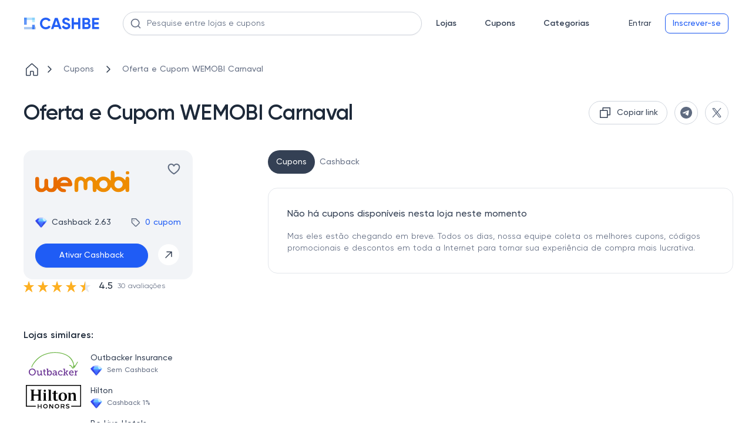

--- FILE ---
content_type: image/svg+xml
request_url: https://cashbe.com.br/images/browserIcons/edge.svg
body_size: 2849
content:
<svg width="30" height="30" viewBox="0 0 30 30" fill="none" xmlns="http://www.w3.org/2000/svg">
<g clip-path="url(#clip0_928_31406)">
<g clip-path="url(#clip1_928_31406)">
<path d="M27.5937 23.6125C20.6894 32.5767 11.4384 30.2527 7.80144 28.2153C2.25539 25.1141 -1.63062 17.8929 0.678346 10.6717C1.35746 8.54381 2.39121 6.7253 3.68152 5.21617C4.94164 5.31427 6.43568 5.31427 8.20891 5.18599C18.7728 4.43143 21.7911 13.4862 21.0365 15.7499C20.6517 16.9044 19.2859 17.2741 18.0409 17.3571C18.1616 17.1911 18.3125 16.9497 18.5238 16.5875C19.1803 15.4254 19.2633 13.1995 17.2184 11.8563C15.249 10.5736 13.1211 11.3659 12.027 12.8222C10.9329 14.271 11.363 16.4516 11.7478 17.4175C13.4079 21.5827 16.4714 22.6617 18.554 23.288C20.6366 23.9143 23.7303 23.8238 25.3828 23.1446C27.0278 22.458 27.4956 22.0656 27.8125 22.4127C28.137 22.7598 27.9106 23.1597 27.5937 23.6125Z" fill="#1E88E5"/>
<path d="M27.6254 23.6125C24.9995 27.0231 22.0341 28.7964 19.1667 29.5811C19.1441 29.5886 19.1214 29.5886 19.1063 29.5962C17.4463 29.9131 16.1258 29.6566 14.6921 29.3774C12.3605 28.9246 9.14608 26.3516 8.36888 21.6959C7.70486 17.6892 9.59882 14.2936 12.5869 12.2336C12.3907 12.4147 12.2172 12.6109 12.0587 12.8222C10.9646 14.271 11.3947 16.4517 11.7795 17.4175C13.4396 21.5827 16.5031 22.6617 18.5857 23.288C20.6683 23.9143 23.762 23.8238 25.4145 23.1447C27.0595 22.458 27.5273 22.0656 27.8442 22.4127C28.1687 22.7598 27.9423 23.1597 27.6254 23.6125Z" fill="#0D47A1"/>
<path d="M17.2184 0.0926166C17.2335 0.288804 17.241 0.500082 17.241 0.703814C17.241 3.55607 15.9206 6.09141 13.8606 7.73636C13.0909 7.34399 12.193 7.02707 11.1064 6.81579C8.03535 6.22723 3.0854 7.64582 1.07071 11.1696C0.406694 12.3241 0.127505 13.5088 0.0067749 14.6029C0.0369575 13.3126 0.255781 11.9921 0.678338 10.6716C3.16086 2.92978 10.367 -0.812862 17.2184 0.0926166Z" fill="#00E5FF"/>
<path d="M28.1294 17.9305C26.0468 20.0282 23.3983 20.0886 21.5873 19.9905C19.7688 19.9 18.8785 19.3718 18.0484 18.8587C17.2109 18.338 17.6862 17.8249 17.7692 17.7117C17.8523 17.5985 18.056 17.4023 18.5238 16.5874C18.7426 16.2026 18.9011 15.697 18.9313 15.1462C22.4174 12.558 24.9376 8.73994 25.8431 4.32573C28.0464 6.5517 29.0877 9.01158 29.4575 10.068C30.1215 11.9695 30.627 15.4178 28.1294 17.9305Z" fill="#00E676"/>
<path d="M25.8431 4.31822V4.32576C24.9376 8.73997 22.4174 12.5581 18.9313 15.1462C18.9539 14.8293 18.9313 14.4898 18.8558 14.1502C18.8558 14.1351 18.8483 14.12 18.8483 14.1125C18.6596 13.0033 18.1013 11.5998 17.1731 10.5132C16.2526 9.42662 15.2716 8.45323 13.8606 7.7364C15.9206 6.09144 17.241 3.55611 17.241 0.703849C17.241 0.500117 17.2335 0.288838 17.2184 0.0926514C17.5202 0.13038 17.8145 0.175654 18.1163 0.236019C21.5949 0.907582 24.085 2.53744 25.8431 4.31822Z" fill="#1DE9B6"/>
</g>
</g>
<defs>
<clipPath id="clip0_928_31406">
<rect width="30" height="30" fill="white"/>
</clipPath>
<clipPath id="clip1_928_31406">
<rect width="30" height="30" fill="white"/>
</clipPath>
</defs>
</svg>


--- FILE ---
content_type: application/javascript
request_url: https://cashbe.com.br/_nuxt/static/1766049008/loja--cupom-wemobi/639aff8efb5aa444a034936010/payload.js
body_size: 9913
content:
__NUXT_JSONP__("/loja--cupom-wemobi/639aff8efb5aa444a034936010", (function(a,b,c,d,e,f,g,h,i,j,k,l,m,n,o,p,q,r,s,t,u,v,w,x,y,z,A,B,C,D,E,F,G,H,I,J,K,L,M,N,O,P,Q,R,S,T,U,V,W,X,Y,Z,_,$,aa,ab,ac,ad,ae,af,ag,ah,ai,aj,ak,al,am,an,ao,ap,aq){J[0]={id:"639aff8efb5aa444a034936000",url:"cashback-wemobi",group:l};J[1]={id:"639aff8ea2c63645a034936014",url:"oferta-e-cupom-wemobi-carnaval",tag:"Ofertas Carnaval",group:m};J[2]={id:h,url:i,group:m};K.ratingValue=4.5;K.countReview=L;return {data:[{}],fetch:{"data-v-593a6652:0":{merchant:{name:f,logo:j,activationLink:C,domain:D,h1:d,rating:a,id:h,masterOfferId:E,couponsCount:w,hasCashback:c,cashbackValue:g,cashback:g,cashbackOld:F,cashbackIsUpTo:b,slug:i,about:G,description:H,shoppingSecrets:I,title:"Cupom de Desconto WEMOBI | Ofertas Atualizadas de Dezembro 2025",metaDescription:"Cupom WEMOBI ✅ Economize até 80% OFF ✅ Códigos Promocionais válidos e verificados diaramente ✅ Dezembro 2025",tags:J,group:m,canonicName:f,masterOfferSeoUrl:k,userRating:K,allNativeCategories:{},parentRow:[]},rawMerchant:{name:f,logo:j,activationLink:C,domain:D,h1:d,rating:a,id:h,masterOfferId:E,couponsCount:w,hasCashback:c,cashbackValue:g,cashback:g,cashbackOld:F,cashbackIsUpTo:b,slug:i,about:G,description:H,shoppingSecrets:I,title:"Cupom de Desconto {offerName} | Ofertas Atualizadas de {month} {year}",metaDescription:"Cupom WEMOBI ✅ Economize até 80% OFF ✅ Códigos Promocionais válidos e verificados diaramente ✅ {month} {year}",tags:J,group:m,canonicName:f,masterOfferSeoUrl:k,userRating:K},parentBreadCrumb:{},GA_CONFIG_BREADCRUMB_LIST:{action:"Cashback_store_page_bread_crumbs_clicked",eventBody:{event_category:"Cashback store page"}}},"data-v-1f3771aa:0":{similars:[{name:M,logo:"https:\u002F\u002Fstatic.cashbe.com.br\u002Fuploads\u002Ff0955b53-adec-49e5-851d-84cc676fbfe6.svg",activationLink:"cashbe.com.br\u002Fapi\u002Ftransaction\u002Fclick?offerId=60004cda33fc1114e85e70c2&project=cashbebr",domain:"https:\u002F\u002Fwww.outbackerinsurance.com",h1:"Cashback Outbacker Insurance",rating:a,id:N,masterOfferId:"60004cda33fc1114e85e70c2",couponsCount:r,hasCashback:b,cashbackValue:a,cashback:O,cashbackOld:O,cashbackIsUpTo:b,slug:P,about:q,description:"\u003Ch2\u003EInforma&ccedil;&otilde;es adicionais sobre a loja online Outbacker Insurance\u003C\u002Fh2\u003E\n\u003Cp\u003EA Outbacker Insurance foi fundada com a miss&atilde;o de fornecer op&ccedil;&otilde;es de seguros acess&iacute;veis e confi&aacute;veis ​​para nossos clientes. Com mais de 15 anos de experi&ecirc;ncia no setor, ajudamos milhares de indiv&iacute;duos e fam&iacute;lias a encontrar a cobertura de seguro perfeita para suas necessidades.\u003C\u002Fp\u003E\n\u003Ch3\u003EQuais s&atilde;o os produtos mais populares da loja online Outbacker Insurance?\u003C\u002Fh3\u003E\n\u003Cp\u003ENossas atividades mais populares na Outacker Insurance incluem:\u003C\u002Fp\u003E\n\u003Cp\u003E&nbsp;\u003C\u002Fp\u003E\n\u003Cul\u003E\n\u003Cli\u003ETrabalho e caridade;\u003C\u002Fli\u003E\n\u003Cli\u003EAtividades esportivas;\u003C\u002Fli\u003E\n\u003Cli\u003ESeguro viagem;\u003C\u002Fli\u003E\n\u003Cli\u003EAssist&ecirc;ncia emergencial;\u003C\u002Fli\u003E\n\u003Cli\u003EE muito mais!\u003C\u002Fli\u003E\n\u003C\u002Ful\u003E\n\u003Ch3\u003E&nbsp;\u003C\u002Fh3\u003E\n\u003Ch3\u003EQuais as formas de pagamento que a loja online Outbacker Insurance aceita no Brasil?\u003C\u002Fh3\u003E\n\u003Cp\u003ENo Brasil, a Outbacker Insurance aceita pagamentos atrav&eacute;s de:\u003C\u002Fp\u003E\n\u003Cp\u003E&nbsp;\u003C\u002Fp\u003E\n\u003Cul\u003E\n\u003Cli\u003ECart&otilde;es de cr&eacute;dito.\u003C\u002Fli\u003E\n\u003C\u002Ful\u003E",shoppingSecrets:"\u003Ch2\u003EFAQ &mdash; Como funciona o cashback da loja online Outbacker Insurance\u003C\u002Fh2\u003E\n\u003Ch3\u003EO que &eacute; cashback Outbacker Insurance?\u003C\u002Fh3\u003E\n\u003Cp\u003EO cashback Outbacker Insurance &eacute; basicamente um programa de recompensas que diversas lojas possuem. A partir dele, voc&ecirc; pode receber de volta parte do valor que voc&ecirc; investiu na sua compra. Dessa forma, voc&ecirc; pode usar esse dinheiro como quiser e ainda economizar no pedido!\u003C\u002Fp\u003E\n\u003Ch3\u003EComo ganhar cashback na loja online Outbacker Insurance?\u003C\u002Fh3\u003E\n\u003Cp\u003ETer o benef&iacute;cio do cashback &eacute; muito simples! Aqui na Cashbe facilitamos todo o processo para voc&ecirc; poder comprar seus produtos com economia! Confira s&oacute; como ativar o benef&iacute;cio.\u003C\u002Fp\u003E\n\u003Cp\u003E&nbsp;\u003C\u002Fp\u003E\n\u003Col\u003E\n\u003Cli\u003EFa&ccedil;a seu login ou cadastro na Cashbe;\u003C\u002Fli\u003E\n\u003Cli\u003ENa p&aacute;gina da Outbacker Insurance clique no bot&atilde;o &ldquo;Ativar&rdquo;;\u003C\u002Fli\u003E\n\u003Cli\u003EFa&ccedil;a sua compra na p&aacute;gina que abrir;\u003C\u002Fli\u003E\n\u003Cli\u003EAp&oacute;s finalizar a compra, o seu cashback aparecer&aacute; como &ldquo;Pendente&rdquo; no seu perfil da Cashbe;\u003C\u002Fli\u003E\n\u003Cli\u003EQuando a Outbacker Insurance confirmar a compra, o status mudar&aacute; para &ldquo;Aprovado&rdquo; e voc&ecirc; poder&aacute; usar o seu dinheiro!\u003C\u002Fli\u003E\n\u003C\u002Fol\u003E\n\u003Ch3\u003E&nbsp;\u003C\u002Fh3\u003E\n\u003Ch3\u003EComo usar o cashback da loja online Outbacker Insurance?\u003C\u002Fh3\u003E\n\u003Cp\u003EVoc&ecirc; pode usar o cashback que recebeu ao troc&aacute;-lo por um vale-presente em lojas parceiras da Cashbe ou ent&atilde;o realizando recargas de celular!\u003C\u002Fp\u003E\n\u003Ch3\u003EQuanto tempo demora para o cashback cair na conta?\u003C\u002Fh3\u003E\n\u003Cp\u003EEm 24 horas seu cashback j&aacute; aparece na sua conta com o status de &ldquo;Pendente&rdquo;. Em 60 dias ele pode seguir para o status de aprovado, mas esse prazo varia conforme a loja.\u003C\u002Fp\u003E",title:u,metaDescription:"Cashback Outbacker Insurance  para qualquer pedido. ✅ Suas compras se tornam agradáveis e lucrativas com o Cashback do Cashbe no Brasil.",tags:[{id:N,url:P,group:l},{id:"60004cda33fc1114e85e70c210",url:"cupom-outbacker-insurance",group:m}],group:l,canonicName:M,masterOfferSeoUrl:"outbackerinsurance",userRating:{ratingValue:4.6,countReview:v}},{name:Q,logo:"https:\u002F\u002Fstatic.cashbe.com.br\u002Fuploads\u002Faa576733-7676-4650-b86f-c42df4ca6a21.svg",activationLink:"cashbe.com.br\u002Fapi\u002Ftransaction\u002Fclick?offerId=5dd2653e78e17df5b2c5d79c&project=cashbebr",domain:"http:\u002F\u002Fhilton.com",h1:"Cashback Hilton",rating:a,id:R,masterOfferId:"5dd2653e78e17df5b2c5d79c",couponsCount:r,hasCashback:c,cashbackValue:"1",cashback:S,cashbackOld:S,cashbackIsUpTo:b,slug:T,about:q,description:"\u003Ch2\u003EInforma&ccedil;&otilde;es adicionais sobre a loja Hilton\u003C\u002Fh2\u003E\n\u003Ch3\u003EHist&oacute;ria do Hilton e informa&ccedil;&otilde;es adicionais\u003C\u002Fh3\u003E\n\u003Cp\u003EA Hilton tem uma rica hist&oacute;ria que remonta &agrave; sua funda&ccedil;&atilde;o, com uma miss&atilde;o centrada em fornecer produtos e atendimento ao cliente excepcionais. Ao longo dos anos, a Hilton cresceu significativamente, expandindo suas ofertas de produtos e aprimorando a experi&ecirc;ncia de compras on-line. A loja se orgulha de seu compromisso com a qualidade, sustentabilidade e engajamento da comunidade. Marcos not&aacute;veis ​​na jornada da Hilton incluem o lan&ccedil;amento de seu site amig&aacute;vel, a introdu&ccedil;&atilde;o de linhas de produtos exclusivas e in&uacute;meras colabora&ccedil;&otilde;es com artes&atilde;os locais. Os valores da Hilton enfatizam integridade, inova&ccedil;&atilde;o e satisfa&ccedil;&atilde;o do cliente, tornando-a um nome confi&aacute;vel no setor.\u003C\u002Fp\u003E\n\u003Ch3\u003E\u003Cstrong\u003EQuais m&eacute;todos de pagamento o Hilton aceita no Brasil?\u003C\u002Fstrong\u003E\u003C\u002Fh3\u003E\n\u003Cp\u003EOs clientes que compram no Hilton no Brasil podem aproveitar uma variedade de m&eacute;todos de pagamento convenientes. A loja aceita os principais cart&otilde;es de cr&eacute;dito e d&eacute;bito, incluindo Visa, Mastercard e American Express. Al&eacute;m disso, os clientes podem optar por solu&ccedil;&otilde;es de pagamento locais que atendem especificamente aos compradores brasileiros, como Boleto Banc&aacute;rio e transfer&ecirc;ncias banc&aacute;rias on-line. Essa ampla gama de op&ccedil;&otilde;es de pagamento garante que todos os clientes possam encontrar um m&eacute;todo que atenda &agrave;s suas prefer&ecirc;ncias, tornando a experi&ecirc;ncia de compra tranquila e sem complica&ccedil;&otilde;es. A seguran&ccedil;a tamb&eacute;m &eacute; uma prioridade no Hilton, com medidas robustas em vigor para proteger as informa&ccedil;&otilde;es do cliente durante as transa&ccedil;&otilde;es.\u003C\u002Fp\u003E\n\u003Ch3\u003EQuais s&atilde;o os produtos mais populares da Hilton?\u003C\u002Fh3\u003E\n\u003Cp\u003EA Hilton ostenta uma gama diversificada de produtos populares que ressoam com sua base de clientes. Entre os mais vendidos est&atilde;o seus produtos para casa de qualidade premium, que incluem utens&iacute;lios de cozinha elegantes, itens de decora&ccedil;&atilde;o elegantes e roupas de cama confort&aacute;veis. Cada produto &eacute; projetado com aten&ccedil;&atilde;o aos detalhes, garantindo funcionalidade e apelo est&eacute;tico. Outra categoria favorita inclui produtos ecol&oacute;gicos, que ganharam for&ccedil;a entre consumidores ambientalmente conscientes. Esses itens s&atilde;o feitos de materiais sustent&aacute;veis ​​e geralmente apresentam designs exclusivos que se destacam em qualquer casa. O invent&aacute;rio atualizado regularmente garante que os clientes sempre tenham acesso &agrave;s &uacute;ltimas tend&ecirc;ncias e aos mais vendidos.\u003C\u002Fp\u003E",shoppingSecrets:"\u003Ch2\u003EFAQ &mdash; Como funciona o cashback da loja online Hilton\u003C\u002Fh2\u003E\n\u003Ch3\u003EO que &eacute; cashback Hilton?\u003C\u002Fh3\u003E\n\u003Cp\u003EO cashback Hilton &eacute; basicamente um programa de recompensas que diversas lojas possuem. A partir dele, voc&ecirc; pode receber de volta parte do valor que voc&ecirc; investiu na sua compra. Dessa forma, voc&ecirc; pode usar esse dinheiro como quiser e ainda economizar no pedido!\u003C\u002Fp\u003E\n\u003Ch3\u003EComo ganhar cashback na loja online Hilton?\u003C\u002Fh3\u003E\n\u003Cp\u003ETer o benef&iacute;cio do cashback &eacute; muito simples! Aqui na Cashbe facilitamos todo o processo para voc&ecirc; poder fazer suas compras com economia! Confira s&oacute; como ativar o benef&iacute;cio.\u003C\u002Fp\u003E\n\u003Col\u003E\n\u003Cli\u003EFa&ccedil;a seu login ou cadastro na Cashbe;\u003C\u002Fli\u003E\n\u003Cli\u003ENa p&aacute;gina da Hilton clique no bot&atilde;o &ldquo;Ativar&rdquo;;\u003C\u002Fli\u003E\n\u003Cli\u003EFa&ccedil;a sua compra na p&aacute;gina que abrir;\u003C\u002Fli\u003E\n\u003Cli\u003EAp&oacute;s finalizar a compra, o seu cashback aparecer&aacute; como &ldquo;Pendente&rdquo; no seu perfil da Cashbe;\u003C\u002Fli\u003E\n\u003Cli\u003EQuando a Hilton confirmar a compra, o status mudar&aacute; para &ldquo;Aprovado&rdquo; e voc&ecirc; poder&aacute; usar o seu dinheiro!\u003C\u002Fli\u003E\n\u003C\u002Fol\u003E\n\u003Ch3\u003EComo usar o cashback da loja online Hilton?\u003C\u002Fh3\u003E\n\u003Cp\u003EVoc&ecirc; pode usar o cashback que recebeu ao troc&aacute;-lo por um vale-presente em lojas parceiras da Cashbe ou ent&atilde;o realizando recargas de celular!\u003C\u002Fp\u003E\n\u003Ch3\u003EQuanto tempo demora para o cashback cair na conta?\u003C\u002Fh3\u003E\n\u003Cp\u003EEm 24 horas seu cashback Hilton j&aacute; aparece na sua conta com o status de &ldquo;Pendente&rdquo;. Em 60 dias ele pode seguir para o status de aprovado, mas esse prazo varia conforme a loja.\u003C\u002Fp\u003E\n\u003Cp\u003E\n\u003Cscript type=\"application\u002Fld+json\"\u003E\n{\n  \"@context\": \"https:\u002F\u002Fschema.org\",\n  \"@type\": \"FAQPage\",\n  \"mainEntity\": [\n\t{\n  \t\"@type\": \"Question\",\n  \t\"name\": \"O que é cashback Hilton?\",\n  \t\"acceptedAnswer\": {\n    \t\"@type\": \"Answer\",\n    \t\"text\": \"O cashback Hilton é basicamente um programa de recompensas que diversas lojas possuem. A partir dele, você pode receber de volta parte do valor que você investiu na sua compra. Dessa forma, você pode usar esse dinheiro como quiser e ainda economizar no pedido!\"\n  \t}\n\t},\n\t{\n  \t\"@type\": \"Question\",\n  \t\"name\": \"Como ganhar cashback na loja online Hilton?\",\n  \t\"acceptedAnswer\": {\n    \t\"@type\": \"Answer\",\n    \t\"text\": \"Ter o benefício do cashback é muito simples! Aqui na Cashbe facilitamos todo o processo para você poder comprar seus produtos com economia! Confira só como ativar o benefício.\n\n1. Faça seu login ou cadastro na Cashbe;\n2. Na página da Hilton clique no botão “Ativar”;\n3. Faça sua compra na página que abrir;\n4. Após finalizar a compra, o seu cashback aparecerá como “Pendente” no seu perfil da Cashbe;\n5. Quando a Hilton confirmar a compra, o status mudará para “Aprovado” e você poderá usar o seu dinheiro!\"\n  \t}\n\t},\n\t{\n  \t\"@type\": \"Question\",\n  \t\"name\": \"Como usar o cashback da loja online Hilton?\",\n  \t\"acceptedAnswer\": {\n    \t\"@type\": \"Answer\",\n    \t\"text\": \"Você pode usar o cashback que recebeu ao trocá-lo por um vale-presente em lojas parceiras da Cashbe ou então realizando recargas de celular!\"\n  \t}\n\t},\n\t{\n  \t\"@type\": \"Question\",\n  \t\"name\": \"Quanto tempo demora para o cashback cair na conta?\",\n  \t\"acceptedAnswer\": {\n    \t\"@type\": \"Answer\",\n    \t\"text\": \"Em 24 horas seu cashback Hilton já aparece na sua conta com o status de “Pendente”. Em 60 dias ele pode seguir para o status de aprovado, mas esse prazo varia conforme a loja.\"\n  \t}\n\t}\n  ]\n}\n\u003C\u002Fscript\u003E\n\u003C\u002Fp\u003E",title:u,metaDescription:"Cashback Hilton  para qualquer pedido. ✅ Suas compras se tornam agradáveis e lucrativas com o Cashback do Cashbe no Brasil.",tags:[{id:R,url:T,group:l},{id:"5dd2653e78e17df5b2c5d79c10",url:"cupom-hilton",group:m}],group:l,canonicName:Q,masterOfferSeoUrl:"hilton",userRating:{ratingValue:4.7,countReview:U}},{name:V,logo:"https:\u002F\u002Fstatic.cashbe.com.br\u002Fuploads\u002Fa322a3fc-7521-499f-872f-14c7670328b9.svg",activationLink:"cashbe.com.br\u002Fapi\u002Ftransaction\u002Fclick?offerId=5dd2653e78e17df5b2c5d44e&project=cashbebr",domain:"https:\u002F\u002Fbelivehotels.com",h1:"Cashback Be Live Hotels",rating:a,id:W,masterOfferId:"5dd2653e78e17df5b2c5d44e",couponsCount:r,hasCashback:c,cashbackValue:x,cashback:x,cashbackOld:x,cashbackIsUpTo:b,slug:X,about:q,description:"\u003Ch2\u003EInforma&ccedil;&otilde;es adicionais sobre a loja online Be Live Hotels\u003C\u002Fh2\u003E\n\u003Cp\u003ENa Be Live Hotels pertencemos &agrave; Globalia, a primeira companhia tur&iacute;stica de Espanha. Com uma rede de alojamentos catalogados com 4 e 5 estrelas e situados em locais prime, esfor&ccedil;amo-nos por criar experi&ecirc;ncias &uacute;nicas e por isso contamos com 31 hoteis distribu&iacute;dos pelos principais pontos tur&iacute;sticos do mundo: Rep&uacute;blica Dominicana, Cuba, Espanha (Pen&iacute;nsula, Baleares e Can&aacute;rias), Portugal e Marrocos.\u003C\u002Fp\u003E\n\u003Ch3\u003EQuais s&atilde;o os produtos mais populares da loja online Be Live Hotels?\u003C\u002Fh3\u003E\n\u003Cp\u003EA Be Live Hotels oferece uma variedade de produtos, incluindo:\u003C\u002Fp\u003E\n\u003Cp\u003E&nbsp;\u003C\u002Fp\u003E\n\u003Cul\u003E\n\u003Cli\u003EPacotes de Hospedagem;\u003C\u002Fli\u003E\n\u003Cli\u003EEstadias em Resorts;\u003C\u002Fli\u003E\n\u003Cli\u003EReservas de Quartos de Hotel.\u003C\u002Fli\u003E\n\u003C\u002Ful\u003E\n\u003Ch3\u003E&nbsp;\u003C\u002Fh3\u003E\n\u003Ch3\u003EQuais as formas de pagamento que a loja online Be Live Hotels aceita no Brasil?\u003C\u002Fh3\u003E\n\u003Cp\u003EA Be Live Hotels aceita o cart&atilde;o de cr&eacute;dito como formas de pagamento no Brasil. Os usu&aacute;rios podem usar:\u003C\u002Fp\u003E\n\u003Cp\u003E&nbsp;\u003C\u002Fp\u003E\n\u003Cul\u003E\n\u003Cli\u003ECart&otilde;es de cr&eacute;dito;\u003C\u002Fli\u003E\n\u003Cli\u003ECart&otilde;es de d&eacute;bito.\u003C\u002Fli\u003E\n\u003C\u002Ful\u003E",shoppingSecrets:"\u003Ch2\u003EFAQ &mdash; Como funciona o cashback da loja online Be Live Hotels\u003C\u002Fh2\u003E\n\u003Ch3\u003EO que &eacute; cashback Be Live Hotels?\u003C\u002Fh3\u003E\n\u003Cp\u003EO cashback Be Live Hotels &eacute; basicamente um programa de recompensas que diversas lojas possuem. A partir dele, voc&ecirc; pode receber de volta parte do valor que voc&ecirc; investiu na sua compra. Dessa forma, voc&ecirc; pode usar esse dinheiro como quiser e ainda economizar no pedido!\u003C\u002Fp\u003E\n\u003Ch3\u003EComo ganhar cashback na loja online Be Live Hotels?\u003C\u002Fh3\u003E\n\u003Cp\u003ETer o benef&iacute;cio do cashback &eacute; muito simples! Aqui na Cashbe facilitamos todo o processo para voc&ecirc; poder comprar seus produtos com economia! Confira s&oacute; como ativar o benef&iacute;cio.\u003C\u002Fp\u003E\n\u003Cp\u003E&nbsp;\u003C\u002Fp\u003E\n\u003Col\u003E\n\u003Cli\u003EFa&ccedil;a seu login ou cadastro na Cashbe;\u003C\u002Fli\u003E\n\u003Cli\u003ENa p&aacute;gina da Be Live Hotels clique no bot&atilde;o &ldquo;Ativar&rdquo;;\u003C\u002Fli\u003E\n\u003Cli\u003EFa&ccedil;a sua compra na p&aacute;gina que abrir;\u003C\u002Fli\u003E\n\u003Cli\u003EAp&oacute;s finalizar a compra, o seu cashback aparecer&aacute; como &ldquo;Pendente&rdquo; no seu perfil da Cashbe;\u003C\u002Fli\u003E\n\u003Cli\u003EQuando a Be Live Hotels confirmar a compra, o status mudar&aacute; para &ldquo;Aprovado&rdquo; e voc&ecirc; poder&aacute; usar o seu dinheiro!\u003C\u002Fli\u003E\n\u003C\u002Fol\u003E\n\u003Ch3\u003E&nbsp;\u003C\u002Fh3\u003E\n\u003Ch3\u003EComo usar o cashback da loja online Be Live Hotels?\u003C\u002Fh3\u003E\n\u003Cp\u003EVoc&ecirc; pode usar o cashback que recebeu ao troc&aacute;-lo por um vale-presente em lojas parceiras da Cashbe ou ent&atilde;o realizando recargas de celular!\u003C\u002Fp\u003E\n\u003Ch3\u003EQuanto tempo demora para o cashback cair na conta?\u003C\u002Fh3\u003E\n\u003Cp\u003EEm 24 horas seu cashback j&aacute; aparece na sua conta com o status de &ldquo;Pendente&rdquo;. Em 60 dias ele pode seguir para o status de aprovado, mas esse prazo varia conforme a loja.\u003C\u002Fp\u003E",title:u,metaDescription:"Cashback Be Live Hotels  para qualquer pedido. ✅ Suas compras se tornam agradáveis e lucrativas com o Cashback do Cashbe no Brasil.",tags:[{id:W,url:X,group:l},{id:"5dd2653e78e17df5b2c5d44e10",url:"cupom-be-live-hotels",group:m}],group:l,canonicName:V,masterOfferSeoUrl:"be-live-hotels",userRating:{ratingValue:4.8,countReview:45}},{name:Y,logo:"https:\u002F\u002Fstatic.cashbe.com.br\u002Fuploads\u002F14c5a600-0285-48e0-ac27-6fd873e46393.svg",activationLink:"cashbe.com.br\u002Fapi\u002Ftransaction\u002Fclick?offerId=5fbbbfb15bcf005f0227de6b&project=cashbebr",domain:"https:\u002F\u002Fqueropassagem.com.br",h1:"Cashback Quero Passagem",rating:a,id:Z,masterOfferId:"5fbbbfb15bcf005f0227de6b",couponsCount:r,hasCashback:c,cashbackValue:"3.35",cashback:"3.35%",cashbackOld:"2.23%",cashbackIsUpTo:b,slug:_,about:q,description:"\u003Ch2\u003EInforma&ccedil;&otilde;es adicionais sobre a loja online Quero Passagem\u003C\u002Fh2\u003E\n\u003Cp\u003EA Quero Passagem se destaca como o principal Portal de Passagens de &Ocirc;nibus do Brasil, consolidando-se como a Central de Passagens Rodovi&aacute;rias por excel&ecirc;ncia. Oferecemos a comodidade de realizar pesquisas sobre via&ccedil;&otilde;es e rotas sem sair de casa, permitindo que voc&ecirc; compare hor&aacute;rios e pre&ccedil;os de passagens de &ocirc;nibus online.\u003Cbr \u002F\u003EContamos com uma extensa cobertura de destinos, abrangendo importantes cidades do pa&iacute;s, tais como Belo Horizonte, Curitiba, Bras&iacute;lia, S&atilde;o Paulo, Rio de Janeiro, Salvador e Goi&acirc;nia, totalizando incr&iacute;veis 5 mil destinos. Essa variedade proporciona a flexibilidade necess&aacute;ria para que voc&ecirc; planeje sua viagem de &ocirc;nibus da maneira que melhor atenda &agrave;s suas necessidades.\u003C\u002Fp\u003E\n\u003Ch3\u003EQuais s&atilde;o os produtos mais populares da loja online Quero Passagem?\u003C\u002Fh3\u003E\n\u003Cp\u003ENa Quero Passagem, voc&ecirc; pode explorar diversas via&ccedil;&otilde;es, rotas e destinos, garantindo que sua experi&ecirc;ncia de compra seja &aacute;gil e personalizada. Seja para viagens curtas ou longas dist&acirc;ncias, a Loja X est&aacute; aqui para tornar o processo de aquisi&ccedil;&atilde;o de passagens de &ocirc;nibus simples, r&aacute;pido e seguro. Entre os produtos dispon&iacute;veis, voc&ecirc; encontra:\u003C\u002Fp\u003E\n\u003Cul\u003E\n\u003Cli\u003EPassagens de &ocirc;nibus;\u003C\u002Fli\u003E\n\u003Cli\u003EHot&eacute;is.\u003C\u002Fli\u003E\n\u003C\u002Ful\u003E\n\u003Cp\u003EConte conosco para encontrar as melhores op&ccedil;&otilde;es, pois sempre encontramos mais uma oferta com desconto para voc&ecirc;!\u003C\u002Fp\u003E\n\u003Ch3\u003EQuais as formas de pagamento que a loja online Quero Passagem aceita no Brasil?\u003C\u002Fh3\u003E\n\u003Cp\u003EPara garantir uma experi&ecirc;ncia de compra de ingressos tranquila e segura, a Quero Passagem aceita v&aacute;rios m&eacute;todos de pagamento. Voc&ecirc; pode comprar seus ingressos de maneira conveniente usando:\u003C\u002Fp\u003E\n\u003Cul\u003E\n\u003Cli\u003EPix;\u003C\u002Fli\u003E\n\u003Cli\u003ECart&otilde;es de cr&eacute;dito;\u003C\u002Fli\u003E\n\u003Cli\u003ECart&otilde;es de d&eacute;bito;\u003C\u002Fli\u003E\n\u003Cli\u003EPix;\u003C\u002Fli\u003E\n\u003Cli\u003EBoleto banc&aacute;rio;\u003C\u002Fli\u003E\n\u003Cli\u003EMercado pago.\u003C\u002Fli\u003E\n\u003C\u002Ful\u003E",shoppingSecrets:"\u003Ch2\u003EFAQ &mdash; Como funciona o cashback da loja online Quero Passagem\u003C\u002Fh2\u003E\n\u003Ch3\u003EO que &eacute; cashback Quero Passagem?\u003C\u002Fh3\u003E\n\u003Cp\u003EO cashback &eacute; basicamente um programa de recompensas que diversas lojas possuem. A partir dele, voc&ecirc; pode receber de volta parte do valor que voc&ecirc; investiu nas suas compras. Dessa forma, voc&ecirc; pode usar esse dinheiro como quiser e ainda economizar no pedido!\u003C\u002Fp\u003E\n\u003Ch3\u003EComo ganhar cashback na loja online Quero Passagem?\u003C\u002Fh3\u003E\n\u003Cp\u003ETer o benef&iacute;cio do cashback &eacute; muito simples! Aqui na Cashbe facilitamos todo o processo para voc&ecirc; poder comprar facilmente. Temos os melhores produtos na Quero Passagem para voc&ecirc;! Confira s&oacute; como ativar o benef&iacute;cio.\u003C\u002Fp\u003E\n\u003Col\u003E\n\u003Cli\u003EFa&ccedil;a seu login ou cadastro na Cashbe;\u003C\u002Fli\u003E\n\u003Cli\u003ENa p&aacute;gina da Quero Passagem clique no bot&atilde;o &ldquo;Ativar&rdquo;;\u003C\u002Fli\u003E\n\u003Cli\u003EFa&ccedil;a sua compra na p&aacute;gina que abrir;\u003C\u002Fli\u003E\n\u003Cli\u003EAp&oacute;s finalizar a compra, o seu cashback aparecer&aacute; como &ldquo;Pendente&rdquo; no seu perfil da Cashbe;\u003C\u002Fli\u003E\n\u003Cli\u003EQuando a Quero Passagem confirmar a compra, o status mudar&aacute; para &ldquo;Aprovado&rdquo; e voc&ecirc; poder&aacute; usar o seu dinheiro!\u003C\u002Fli\u003E\n\u003C\u002Fol\u003E\n\u003Ch3\u003EComo usar o cashback da loja online Quero Passagem?\u003C\u002Fh3\u003E\n\u003Cp\u003EVoc&ecirc; pode usar o cashback que recebeu ao troc&aacute;-lo por um vale-presente em lojas parceiras da Cashbe ou ent&atilde;o realizando recargas de celular!\u003C\u002Fp\u003E\n\u003Ch3\u003EQuanto tempo demora para o cashback cair na conta?\u003C\u002Fh3\u003E\n\u003Cp\u003EEm 24 horas seu cashback j&aacute; aparece na sua conta com o status de &ldquo;Pendente&rdquo;. Em 60 dias ele pode seguir para o status de aprovado, mas esse prazo varia conforme a loja.\u003C\u002Fp\u003E\n\u003Cp\u003E\n\u003Cscript type=\"application\u002Fld+json\"\u003E\n{\n  \"@context\": \"https:\u002F\u002Fschema.org\",\n  \"@type\": \"FAQPage\",\n  \"mainEntity\": [\n\t{\n  \t\"@type\": \"Question\",\n  \t\"name\": \"O que é cashback Quero Passagem?\",\n  \t\"acceptedAnswer\": {\n    \t\"@type\": \"Answer\",\n    \t\"text\": \"O cashback é um programa de recompensas oferecido por diversas lojas, incluindo a Quero Passagem. Através dele, você pode receber de volta parte do valor que investiu nas suas compras, proporcionando economia adicional.\"\n  \t}\n\t},\n\t{\n  \t\"@type\": \"Question\",\n  \t\"name\": \"Como ganhar cashback na loja online Quero Passagem?\",\n  \t\"acceptedAnswer\": {\n    \t\"@type\": \"Answer\",\n    \t\"text\": \"Para ganhar cashback na Quero Passagem, siga estes passos simples: 1. Faça login ou cadastro na Cashbe; 2. Na página da Quero Passagem, clique no botão 'Ativar'; 3. Faça sua compra na página que abrir; 4. Após finalizar a compra, o cashback aparecerá como 'Pendente' no seu perfil da Cashbe; 5. Quando a Quero Passagem confirmar a compra, o status mudará para 'Aprovado' e você poderá usar o seu dinheiro.\"\n  \t}\n\t},\n\t{\n  \t\"@type\": \"Question\",\n  \t\"name\": \"Como usar o cashback da loja online Quero Passagem?\",\n  \t\"acceptedAnswer\": {\n    \t\"@type\": \"Answer\",\n    \t\"text\": \"Você pode usar o cashback recebido na Quero Passagem trocando-o por um vale-presente em lojas parceiras da Cashbe ou realizando recargas de celular.\"\n  \t}\n\t},\n\t{\n  \t\"@type\": \"Question\",\n  \t\"name\": \"Quanto tempo demora para o cashback cair na conta?\",\n  \t\"acceptedAnswer\": {\n    \t\"@type\": \"Answer\",\n    \t\"text\": \"O cashback aparecerá na sua conta com o status de 'Pendente' em até 24 horas após a compra. Em até 60 dias, ele pode seguir para o status de aprovado, mas esse prazo pode variar conforme a loja.\"\n  \t}\n\t},\n\t{\n  \t\"@type\": \"Question\",\n  \t\"name\": \"Quais são os produtos mais populares da loja online Quero Passagem?\",\n  \t\"acceptedAnswer\": {\n    \t\"@type\": \"Answer\",\n    \t\"text\": \"Na Quero Passagem, os produtos mais populares incluem passagens de ônibus e opções de hospedagem em hotéis. A loja oferece uma ampla variedade de viações, rotas e destinos para atender às necessidades de viagem dos clientes.\"\n  \t}\n\t},\n\t{\n  \t\"@type\": \"Question\",\n  \t\"name\": \"Quais as formas de pagamento que a loja online Quero Passagem aceita no Brasil?\",\n  \t\"acceptedAnswer\": {\n    \t\"@type\": \"Answer\",\n    \t\"text\": \"Para garantir uma experiência de compra tranquila e segura, a Quero Passagem aceita diversos métodos de pagamento, incluindo Pix, cartões de crédito, cartões de débito, boleto bancário e Mercado Pago.\"\n  \t}\n\t}\n  ]\n}\n\u003C\u002Fscript\u003E\n\u003C\u002Fp\u003E",title:u,metaDescription:"Cashback Quero Passagem  para qualquer pedido. ✅ Suas compras se tornam agradáveis e lucrativas com o Cashback do Cashbe no Brasil.",tags:[{id:Z,url:_,group:l},{id:"5fbbbfb120bda58a0227de6b14",url:"cupom-de-natal-quero-passagem",tag:"promoção natal",group:m},{id:"5fbbbfb15bcf005f0227de6b10",url:"cupom-quero-passagem",group:m}],group:l,canonicName:Y,masterOfferSeoUrl:"queropassagem",userRating:{ratingValue:4,countReview:21}},{name:$,logo:"https:\u002F\u002Fstatic.cashbe.com.br\u002Fimages\u002F2f\u002F6f\u002F05\u002F2f6f050ce6c64f49e5fa2e1593402763.svg",activationLink:"cashbe.com.br\u002Fapi\u002Ftransaction\u002Fclick?offerId=5dd2653e78e17df5b2c5d35b&project=cashbebr",domain:"https:\u002F\u002Fwww.vegas.com\u002F",h1:"Cashback Vegas",rating:a,id:aa,masterOfferId:"5dd2653e78e17df5b2c5d35b",couponsCount:r,hasCashback:c,cashbackValue:"2.27",cashback:ab,cashbackOld:ab,cashbackIsUpTo:b,slug:ac,about:q,description:"\u003Ch2\u003EInforma&ccedil;&otilde;es adicionais sobre a loja online Vegas\u003C\u002Fh2\u003E\n\u003Cp\u003EFundada em 1998, a Vegas.com &eacute; uma das principais plataformas online para quem deseja explorar Las Vegas. A empresa oferece uma ampla gama de servi&ccedil;os, incluindo reservas de hot&eacute;is, compra de ingressos para shows, passeios tur&iacute;sticos, e pacotes completos para visitantes da cidade.&nbsp;\u003C\u002Fp\u003E\n\u003Cp\u003EA Vegas se destaca por sua interface amig&aacute;vel e a capacidade de oferecer aos clientes as melhores ofertas e experi&ecirc;ncias que Las Vegas tem a oferecer. Com um profundo conhecimento do mercado local, a Vegas.com proporciona uma maneira conveniente e segura de planejar a viagem perfeita para Las Vegas.\u003C\u002Fp\u003E\n\u003Ch3\u003EQuais s&atilde;o os produtos mais populares da loja online Vegas?\u003C\u002Fh3\u003E\n\u003Cp\u003EOs produtos mais populares da Vegas.com incluem:\u003C\u002Fp\u003E\n\u003Cp\u003E&nbsp;\u003C\u002Fp\u003E\n\u003Cul\u003E\n\u003Cli\u003EIngressos para shows e espet&aacute;culos;\u003C\u002Fli\u003E\n\u003Cli\u003EReservas de hot&eacute;is;\u003C\u002Fli\u003E\n\u003Cli\u003EPacotes tur&iacute;sticos;\u003C\u002Fli\u003E\n\u003Cli\u003EPasseios e atra&ccedil;&otilde;es.\u003C\u002Fli\u003E\n\u003C\u002Ful\u003E\n\u003Ch3\u003E&nbsp;\u003C\u002Fh3\u003E\n\u003Ch3\u003EQuais as formas de pagamento que a loja online Vegas aceita no Brasil?\u003C\u002Fh3\u003E\n\u003Cp\u003EA Vegas.com aceita diversas formas de pagamento para facilitar suas compras:\u003C\u002Fp\u003E\n\u003Cp\u003E&nbsp;\u003C\u002Fp\u003E\n\u003Cul\u003E\n\u003Cli\u003ECart&atilde;o de cr&eacute;dito;\u003C\u002Fli\u003E\n\u003Cli\u003EPayPal.\u003C\u002Fli\u003E\n\u003C\u002Ful\u003E",shoppingSecrets:"\u003Ch2\u003EFAQ &mdash; Como funciona o cashback da loja online Vegas\u003C\u002Fh2\u003E\n\u003Ch3\u003EO que &eacute; cashback Vegas?\u003C\u002Fh3\u003E\n\u003Cp\u003EO cashback Vegas &eacute; basicamente um programa de recompensas que diversas lojas possuem. A partir dele, voc&ecirc; pode receber de volta parte do valor que voc&ecirc; investiu na sua compra. Dessa forma, voc&ecirc; pode usar esse dinheiro como quiser e ainda economizar no pedido!\u003C\u002Fp\u003E\n\u003Ch3\u003EComo ganhar cashback na loja online Vegas?\u003C\u002Fh3\u003E\n\u003Cp\u003ETer o benef&iacute;cio do cashback &eacute; muito simples! Aqui na Cashbe facilitamos todo o processo para voc&ecirc; poder comprar seus produtos com economia! Confira s&oacute; como ativar o benef&iacute;cio.\u003C\u002Fp\u003E\n\u003Cp\u003E&nbsp;\u003C\u002Fp\u003E\n\u003Col\u003E\n\u003Cli\u003EFa&ccedil;a seu login ou cadastro na Cashbe;\u003C\u002Fli\u003E\n\u003Cli\u003ENa p&aacute;gina da Vegas clique no bot&atilde;o &ldquo;Ativar&rdquo;;\u003C\u002Fli\u003E\n\u003Cli\u003EFa&ccedil;a sua compra na p&aacute;gina que abrir;\u003C\u002Fli\u003E\n\u003Cli\u003EAp&oacute;s finalizar a compra, o seu cashback aparecer&aacute; como &ldquo;Pendente&rdquo; no seu perfil da Cashbe;\u003C\u002Fli\u003E\n\u003Cli\u003EQuando a Vegas confirmar a compra, o status mudar&aacute; para &ldquo;Aprovado&rdquo; e voc&ecirc; poder&aacute; usar o seu dinheiro!\u003C\u002Fli\u003E\n\u003C\u002Fol\u003E\n\u003Ch3\u003E&nbsp;\u003C\u002Fh3\u003E\n\u003Ch3\u003EComo usar o cashback da loja online Vegas?\u003C\u002Fh3\u003E\n\u003Cp\u003EVoc&ecirc; pode usar o cashback que recebeu ao troc&aacute;-lo por um vale-presente em lojas parceiras da Cashbe ou ent&atilde;o realizando recargas de celular!\u003C\u002Fp\u003E\n\u003Ch3\u003EQuanto tempo demora para o cashback cair na conta?\u003C\u002Fh3\u003E\n\u003Cp\u003EEm 24 horas seu cashback j&aacute; aparece na sua conta com o status de &ldquo;Pendente&rdquo;. Em 60 dias ele pode seguir para o status de aprovado, mas esse prazo varia conforme a loja.\u003C\u002Fp\u003E",title:u,metaDescription:"Cashback Vegas  para qualquer pedido. ✅ Suas compras se tornam agradáveis e lucrativas com o Cashback do Cashbe no Brasil.",tags:[{id:aa,url:ac,group:l},{id:"5dd2653e78e17df5b2c5d35b10",url:"cupom-vegas",group:m}],group:l,canonicName:$,masterOfferSeoUrl:"vegas",userRating:{ratingValue:4.3,countReview:38}}]},"data-v-6564fc3d:0":{limit:v,stepLimit:v,total:w,page:r,pageCount:2,coupons:[{name:"Cupom de 40% off na We Mobi para suas passagens",logo:j,activationLink:"cashbe.com.br\u002Fapi\u002Ftransaction\u002Fclick?couponId=6931591991b28978499874bc&project=cashbebr",id:"6931591991b28978499874bc",code:"WEBLACK40",cashback:g,hasCashback:c,cashbackIsUpTo:b,merchantName:d,merchantSlug:i,masterOfferSeoUrl:k,masterOfferSourceName:f,merchantId:h,expireAt:"2026-01-27T02:59:00",discount:ad,discountType:n,currency:o,fires:a,useCount:a,rating:a,country:p,isManuallyChecked:b,imgAlt:d},{name:"Destino entre São Paulo e Rio com até 15% OFF",logo:j,activationLink:"cashbe.com.br\u002Fapi\u002Ftransaction\u002Fclick?couponId=691ec98591b2897849684710&project=cashbebr",id:"691ec98591b2897849684710",code:"VAIEVOLTA15",cashback:g,hasCashback:c,cashbackIsUpTo:b,merchantName:d,merchantSlug:i,masterOfferSeoUrl:k,masterOfferSourceName:f,merchantId:h,expireAt:"2025-12-23T02:59:59",discount:15,discountType:n,currency:o,fires:a,useCount:a,rating:a,country:p,isManuallyChecked:b,imgAlt:y},{name:"Viajar em 2026 com desconto de 20% off + 5% extra no cupom da Wemobi",logo:j,activationLink:"cashbe.com.br\u002Fapi\u002Ftransaction\u002Fclick?couponId=69031f6157858827a2848870&project=cashbebr",id:"69031f6157858827a2848870",code:"SOAGORA20",cashback:g,hasCashback:c,cashbackIsUpTo:b,merchantName:d,merchantSlug:i,masterOfferSeoUrl:k,masterOfferSourceName:f,merchantId:h,expireAt:"2026-01-12T02:59:00",discount:20,discountType:n,currency:o,fires:a,useCount:a,rating:a,country:p,isManuallyChecked:b,imgAlt:z},{name:"Destino selecionado com 30% de desconto na Wemobi",logo:j,activationLink:"cashbe.com.br\u002Fapi\u002Ftransaction\u002Fclick?couponId=691ec98691b2897849684713&project=cashbebr",id:"691ec98691b2897849684713",code:"PROMOSPSJP",cashback:g,hasCashback:c,cashbackIsUpTo:b,merchantName:d,merchantSlug:i,masterOfferSeoUrl:k,masterOfferSourceName:f,merchantId:h,expireAt:A,discount:L,discountType:n,currency:o,fires:a,useCount:a,rating:a,country:p,isManuallyChecked:b,imgAlt:d},{name:"Viagem na Wemobi com até 25% de desconto",logo:j,activationLink:"cashbe.com.br\u002Fapi\u002Ftransaction\u002Fclick?couponId=693fa4920c812a389cf81a57&project=cashbebr",id:"693fa4920c812a389cf81a57",code:"PROMOFIMDEANO25",cashback:g,hasCashback:c,cashbackIsUpTo:b,merchantName:d,merchantSlug:i,masterOfferSeoUrl:k,masterOfferSourceName:f,merchantId:h,expireAt:"2025-12-29T02:59:59",discount:U,discountType:n,currency:o,fires:a,useCount:a,rating:a,country:p,isManuallyChecked:b,imgAlt:y},{name:"Diversos trechos na Wemobi com até 10% de desconto na primeira vez",logo:j,activationLink:"cashbe.com.br\u002Fapi\u002Ftransaction\u002Fclick?couponId=691702601af69c0b4a1e9f23&project=cashbebr",id:"691702601af69c0b4a1e9f23",code:"PRIMEIRA10",cashback:g,hasCashback:c,cashbackIsUpTo:b,merchantName:d,merchantSlug:i,masterOfferSeoUrl:k,masterOfferSourceName:f,merchantId:h,expireAt:"2026-01-05T02:59:59",discount:v,discountType:n,currency:o,fires:a,useCount:a,rating:a,country:p,isManuallyChecked:b,imgAlt:z},{name:"Cupom de desconto Wemobi de 40% em sua viagem",logo:j,activationLink:"cashbe.com.br\u002Fapi\u002Ftransaction\u002Fclick?couponId=692d408c91b28978497c47dc&project=cashbebr",id:"692d408c91b28978497c47dc",code:"PARTIUVIAJAR",cashback:g,hasCashback:c,cashbackIsUpTo:b,merchantName:d,merchantSlug:i,masterOfferSeoUrl:k,masterOfferSourceName:f,merchantId:h,expireAt:"2026-02-07T02:59:00",discount:ad,discountType:n,currency:o,fires:a,useCount:a,rating:a,country:p,isManuallyChecked:b,imgAlt:d},{name:"Festou na Wemobi com até 50% de desconto",logo:j,activationLink:"cashbe.com.br\u002Fapi\u002Ftransaction\u002Fclick?couponId=693fa4920c812a389cf81a56&project=cashbebr",id:"693fa4920c812a389cf81a56",code:"FESTOU50",cashback:g,hasCashback:c,cashbackIsUpTo:b,merchantName:d,merchantSlug:i,masterOfferSeoUrl:k,masterOfferSourceName:f,merchantId:h,expireAt:"2026-01-16T02:59:00",discount:50,discountType:n,currency:o,fires:a,useCount:a,rating:a,country:p,isManuallyChecked:b,imgAlt:y},{name:"Viaje com a BusCo com até 35% OFF",logo:j,activationLink:"cashbe.com.br\u002Fapi\u002Ftransaction\u002Fclick?couponId=691ec98691b2897849684714&project=cashbebr",id:"691ec98691b2897849684714",code:"BUSCOBF35",cashback:g,hasCashback:c,cashbackIsUpTo:b,merchantName:d,merchantSlug:i,masterOfferSeoUrl:k,masterOfferSourceName:f,merchantId:h,expireAt:A,discount:35,discountType:n,currency:o,fires:a,useCount:a,rating:a,country:p,isManuallyChecked:b,imgAlt:z},{name:"Promção com cupom de até 26% OFF na Wemobi",logo:j,activationLink:"cashbe.com.br\u002Fapi\u002Ftransaction\u002Fclick?couponId=693fa4920c812a389cf81a58&project=cashbebr",id:"693fa4920c812a389cf81a58",code:"BUSCO26",cashback:g,hasCashback:c,cashbackIsUpTo:b,merchantName:d,merchantSlug:i,masterOfferSeoUrl:k,masterOfferSourceName:f,merchantId:h,expireAt:A,discount:26,discountType:n,currency:o,fires:a,useCount:a,rating:a,country:p,isManuallyChecked:b,imgAlt:d}],showMore:c,h2:"Cupons WEMOBI, códigos promocionais e descontos Dezembro 2025"},"data-v-2ae8df48:0":{lists:[{title:ae,langKeyTitle:"common.cashbackName.cashbe_br",items:[{link:"\u002Fprivacy-policy\u002F",langKey:"registration.privacyPolicy",gaConfig:{action:"Footer_legal_privacy_clicked",eventBody:{event_category:e,event_label:"Privacy clicked"}}},{link:"\u002Fterms-and-conditions\u002F",langKey:"registration.publicOffer",gaConfig:{action:"Footer_legal_terms_clicked",eventBody:{event_category:e,event_label:"Terms clicked"}}},{link:"\u002Fquem-somos\u002F",langKey:"registration.whoWeAre",gaConfig:{action:"Footer_legal_quem_clicked",eventBody:{event_category:e,event_label:"Quem clicked"}}}]},{title:q,langKeyTitle:"footer.popularCategory.title",items:[{text:af,link:"\u002Fcatalogo--ofertas-em-eletronicos\u002F5dd268e355381c7494367b4000\u002F",gaConfig:{action:s,eventBody:{event_category:e,event_label:af}}},{text:ag,link:"\u002Fcatalogo--ofertas-em-roupas\u002F5dd268e355381c7494367b6700\u002F",gaConfig:{action:s,eventBody:{event_category:e,event_label:ag}}},{text:ah,link:"\u002Fcatalogo--ofertas-em-saude-e-beleza\u002F5dd268e355381c7494367b5100\u002F",gaConfig:{action:s,eventBody:{event_category:e,event_label:ah}}},{text:ai,link:"\u002Fcatalogo--ofertas-em-produtos-para-criancas\u002F5dd268e355381c7494367b1600\u002F",gaConfig:{action:s,eventBody:{event_category:e,event_label:ai}}},{text:aj,link:"\u002Fcatalogo--ofertas-em-sapatos-e-bolsas\u002F5dd268e355381c7494367b4600\u002F",gaConfig:{action:s,eventBody:{event_category:e,event_label:aj}}},{text:ak,link:"\u002Fcatalogo--ofertas-em-acessorios\u002F5dd268e355381c7494367b5f00\u002F",gaConfig:{action:s,eventBody:{event_category:e,event_label:ak}}}]},{title:q,shortName:"PopularStores",langKeyTitle:"footer.popularShops.title",items:[{text:al,link:"\u002Floja--cupom-basico-com\u002F63c69062b747131277df282910",gaConfig:{action:t,eventBody:{event_category:e,event_label:al}}},{text:am,link:"\u002Floja--cupom-carrefour\u002F5f14936acab07828f2733d6310",gaConfig:{action:t,eventBody:{event_category:e,event_label:am}}},{text:an,link:"\u002Floja--cupom-petz\u002F5dd2653e78e17df5b2c5d19c10",gaConfig:{action:t,eventBody:{event_category:e,event_label:an}}},{text:ao,link:"\u002Floja--cupom-alibaba\u002F5dd2653f78e17df5b2c5ddce10",gaConfig:{action:t,eventBody:{event_category:e,event_label:ao}}},{text:ap,link:"\u002Floja--cupom-banggood\u002F5dd2653e78e17df5b2c5d2ed10",gaConfig:{action:t,eventBody:{event_category:e,event_label:ap}}},{text:aq,link:"\u002Floja--cupom-carrefour-mercado\u002F645c9aba2ca950492bae9cf310",gaConfig:{action:t,eventBody:{event_category:e,event_label:aq}}}]},{title:ae,langKeyTitle:"footer.social.title",items:[{text:"E-mail",link:"mailto:support@cashbe.com.br",externalLink:c},{text:"LinkedIn",link:"https:\u002F\u002Fwww.linkedin.com\u002Fcompany\u002Fcashbe-cashback\u002F",externalLink:c},{text:"Facebook",link:"https:\u002F\u002Fwww.facebook.com\u002Fcashbe.com.br\u002F",externalLink:c}]},{title:"Наши приложения",langKeyTitle:"footer.ourOffers.title",isApps:c,hideOnMobile:c}]}},mutations:[[B,{user:{},loggedIn:b}],[B,{user:{},loggedIn:b}],[B,{user:{},loggedIn:b}]]}}(0,false,true,"Cupom WEMOBI","Footer","WEMOBI","2.63","639aff8efb5aa444a034936010","cupom-wemobi","https:\u002F\u002Fstatic.cashbe.com.br\u002Fuploads\u002Fc5560613-a3ac-4bf7-914e-8749dc244ff0.svg","wemobi","cashback","coupons","Percent Off Coupons","BRL",void 0,"",1,"Footer_popular_category_clicked","Footer_popular_stores_clicked","Cashback {offerName} | Ganhe dinheiro de volta na Cashbe",10,12,"3.25","Código WEMOBI","Desconto WEMOBI","2025-12-19T02:59:59","auth\u002Fset","cashbe.com.br\u002Fapi\u002Ftransaction\u002Fclick?offerId=639aff8efb5aa444a0349360&project=cashbebr","https:\u002F\u002Fwww.wemobi.me","639aff8efb5aa444a0349360","1.75","WeMobi Me é uma plataforma de mobilidade urbana que oferece serviços de carona compartilhada para empresas e seus funcionários. A plataforma foi desenvolvida para fornecer soluções de transporte mais eficientes, seguras e sustentáveis para empresas que buscam reduzir o impacto ambiental de suas operações.\nCom o WeMobi Me, os funcionários das empresas podem se conectar e compartilhar caronas para o trabalho, reduzindo o número de veículos nas ruas e, consequentemente, o congestionamento do tráfego. Além disso, a plataforma também oferece recursos de gerenciamento de frota, permitindo que as empresas monitorem o uso de transporte de seus funcionários e gerenciem as despesas relacionadas ao transporte.\n","\u003Ch2\u003EDicas de compras na loja online WEMOBI\u003C\u002Fh2\u003E\n\u003Cp\u003EA Wemobi &eacute; uma empresa que oferece servi&ccedil;os de transporte rodovi&aacute;rio com conforto e seguran&ccedil;a. Para garantir suas compras, a Wemobi disponibiliza diversos cupons de desconto para que voce garanta pre&ccedil;os mais baixos e vantagens especiais nas viagens.\u003C\u002Fp\u003E\n\u003Ch3\u003EPosso usar um cupom de desconto WEMOBI e receber cashback ao mesmo tempo?\u003C\u002Fh3\u003E\n\u003Cp\u003ESim! S&oacute; com a Cashbe voc&ecirc; encontra um cupom WEMOBI que pode ser usado junto ao Cashback na WEMOBI para voc&ecirc; ter economia em dobro!\u003C\u002Fp\u003E\n\u003Ch3\u003EA loja online WEMOBI oferece frete gr&aacute;tis?\u003C\u002Fh3\u003E\n\u003Cp\u003EA Wemobi n&atilde;o oferece frete gr&aacute;tis, pois seus servi&ccedil;os s&atilde;o voltados para o transporte de passageiros. No entanto, a empresa disponibiliza promo&ccedil;&otilde;es que podem incluir descontos significativos nas passagens, garantindo uma economia substancial nas suas viagens.\u003C\u002Fp\u003E\n\u003Ch3\u003EA loja online WEMOBI tem ofertas e cupons sazonais?\u003C\u002Fh3\u003E\n\u003Cp\u003ETodos os anos a WEMOBI libera promo&ccedil;&otilde;es especiais para as datas mais importantes do ano, como:\u003C\u002Fp\u003E\n\u003Cp\u003E&nbsp;\u003C\u002Fp\u003E\n\u003Cul\u003E\n\u003Cli\u003EDia do Consumidor;\u003C\u002Fli\u003E\n\u003Cli\u003EDia das M&atilde;es;\u003C\u002Fli\u003E\n\u003Cli\u003EDia dos Namorados;\u003C\u002Fli\u003E\n\u003Cli\u003EDia dos Pais;\u003C\u002Fli\u003E\n\u003Cli\u003EDia das Crian&ccedil;as;\u003C\u002Fli\u003E\n\u003Cli\u003EBlack Friday;\u003C\u002Fli\u003E\n\u003Cli\u003ECyber Monday;\u003C\u002Fli\u003E\n\u003Cli\u003ENatal.\u003C\u002Fli\u003E\n\u003C\u002Ful\u003E","\u003Ch2\u003EFAQ &mdash; Cupom de desconto da loja online WEMOBI\u003C\u002Fh2\u003E\n\u003Ch3\u003EA loja online WEMOBI tem cupom de frete gr&aacute;tis?\u003C\u002Fh3\u003E\n\u003Cp\u003ENo momento, a Wemobi n&atilde;o trabalha com cupons que liberam o frete gratuito. Os cupons dispon&iacute;veis s&atilde;o destinados a promo&ccedil;&otilde;es espec&iacute;ficas, proporcionando descontos atrativos nas passagens de &ocirc;nibus\u003C\u002Fp\u003E\n\u003Ch3\u003EA loja online WEMOBI tem cupom de desconto na primeira compra?\u003C\u002Fh3\u003E\n\u003Cp\u003ESim, a Wemobi oferece um cupom de 20% de desconto para economizar&nbsp; na primeira compra. Isso permite que voc&ecirc; economize ainda mais ao experimentar os servi&ccedil;os de transporte da empresa pela primeira vez.\u003C\u002Fp\u003E\n\u003Ch3\u003EComo usar um c&oacute;digo promocional na loja online WEMOBI?\u003C\u002Fh3\u003E\n\u003Cp\u003EVoc&ecirc; sabia que usar um cupom da WEMOBI &eacute; muito f&aacute;cil? Voc&ecirc; s&oacute; precisa seguir o passo a passo abaixo para aproveitar!\u003C\u002Fp\u003E\n\u003Cp\u003E&nbsp;\u003C\u002Fp\u003E\n\u003Col\u003E\n\u003Cli\u003EEscolha o cupom que oferece o melhor desconto na Cashbe;\u003C\u002Fli\u003E\n\u003Cli\u003EClique em &ldquo;Abrir&rdquo; e depois em &ldquo;Copiar link&rdquo;;\u003C\u002Fli\u003E\n\u003Cli\u003EAo ser redirecionado &agrave; loja da WEMOBI basta adicionar os produtos no carrinho;\u003C\u002Fli\u003E\n\u003Cli\u003EEm seguida, finalize a compra e confirme o pedido;\u003C\u002Fli\u003E\n\u003Cli\u003EAdicione o c&oacute;digo copiado no campo de cupom da loja da WEMOBI;\u003C\u002Fli\u003E\n\u003Cli\u003EClique no bot&atilde;o &ldquo;Aplicar&rdquo; para o c&oacute;digo ser aplicado ao pedido;\u003C\u002Fli\u003E\n\u003Cli\u003EVeja o valor final da compra diminuir e a finalize!\u003C\u002Fli\u003E\n\u003C\u002Fol\u003E\n\u003Cp\u003E&nbsp;\u003C\u002Fp\u003E\n\u003Ch3\u003EOnde inserir cupom de desconto WEMOBI\u003C\u002Fh3\u003E\n\u003Cp\u003E\u003Cimg class=\"basketImage\" title=\"Onde inserir cupom de desconto WEMOBI\" src=\"https:\u002F\u002Fstatic.cashbe.com.br\u002Fimages\u002FbasketImage\u002Fcupons\u002Ffaq\u002F639aff8efb5aa444a0349360.webp\" alt=\"Onde inserir cupom de desconto WEMOBI\" width=\"1145\" height=\"600\" \u002F\u003E\u003C\u002Fp\u003E",Array(3),{},30,"Outbacker Insurance","60004cda33fc1114e85e70c200","0","cashback-outbacker-insurance","Hilton","5dd2653e78e17df5b2c5d79c00","1%","cashback-hilton",25,"Be Live Hotels","5dd2653e78e17df5b2c5d44e00","cashback-be-live-hotels","Quero Passagem","5fbbbfb15bcf005f0227de6b00","cashback-quero-passagem","Vegas","5dd2653e78e17df5b2c5d35b00","2.27%","cashback-vegas",40,"Cashbe","Eletrônicos","Roupas","Saúde e beleza","Produtos para crianças","Sapatos e Bolsas","Acessórios","Basico.com","Carrefour","Petz","Alibaba","Banggood","Carrefour Mercado")));

--- FILE ---
content_type: application/javascript
request_url: https://cashbe.com.br/_nuxt/legacy-7ca38e4bf6f1c4591c60-pages/account/index/pages/catalogo/_slug/_id/pages/catalogo/index.js
body_size: 5024
content:
/*! For license information please see ../../../../../../../../../LICENSES */
(window.webpackJsonp=window.webpackJsonp||[]).push([[0,84],{426:function(t,e,n){"use strict";n.r(e);var r={name:"VButton",props:{outline:{type:Boolean,default:!1},blue:{type:Boolean,default:!1},disabled:{type:Boolean,default:!1}},computed:{classes:function(){return{btn_outline:this.outline,btn_blue:this.blue,"btn_blue-out":this.blue&&this.outline,"btn-disabled":this.disabled,"btn_outline-disabled":this.outline&&this.disabled,"btn_blue-disabled":this.blue&&this.disabled,"btn_blue-out-disabled":this.blue&&this.outline&&this.disabled}}}},o=(n(431),n(82)),component=Object(o.a)(r,(function(){var t=this;return(0,t._self._c)("button",{staticClass:"btn",class:t.classes,attrs:{disabled:t.disabled},on:{click:function(e){return e.stopPropagation(),e.preventDefault(),t.$emit("click")}}},[t._t("default")],2)}),[],!1,null,"c48572f6",null);e.default=component.exports},427:function(t,e,n){var content=n(432);content.__esModule&&(content=content.default),"string"==typeof content&&(content=[[t.i,content,""]]),content.locals&&(t.exports=content.locals);(0,n(149).default)("30cbb9d2",content,!0,{sourceMap:!1})},429:function(t,e,n){t.exports=n.p+"img/diamond.f4d0900.png"},431:function(t,e,n){"use strict";n(427)},432:function(t,e,n){var r=n(148)((function(i){return i[1]}));r.push([t.i,".btn[data-v-c48572f6]{background:transparent;border:none;border-radius:100px;color:#344054;cursor:pointer;font-size:14px;font-weight:500;line-height:20px;outline:none;padding:6px 12px;width:100%}.btn-disabled[data-v-c48572f6]{color:#d0d5dd}.btn[data-v-c48572f6]:hover{color:#475467}.btn[data-v-c48572f6]:focus{color:#667085}.btn_outline[data-v-c48572f6]{background:#fff}.btn_outline[data-v-c48572f6],.btn_outline[data-v-c48572f6]:hover{border:1px solid #d0d5dd;color:#475467}.btn_outline[data-v-c48572f6]:hover{background:#f9fafb;box-shadow:0 1px 2px rgba(16,24,40,.05)}.btn_outline[data-v-c48572f6]:focus{background:#fff;border:1px solid #d0d5dd;box-shadow:0 0 0 2px #f2f4f7;color:#475467}.btn_outline-disabled[data-v-c48572f6]{background:#fff;border:1px solid #d0d5dd;color:#d0d5dd}.btn_outline-disabled[data-v-c48572f6]:focus,.btn_outline-disabled[data-v-c48572f6]:hover{background:#fff;border:1px solid #d0d5dd;color:#d0d5dd;cursor:not-allowed}.btn_blue[data-v-c48572f6]{background:#1f5cf5}.btn_blue[data-v-c48572f6],.btn_blue[data-v-c48572f6]:hover{border:1px solid #1f5cf5;box-shadow:0 1px 2px rgba(16,24,40,.05);color:#fff}.btn_blue[data-v-c48572f6]:hover{background:#2b65d2}.btn_blue[data-v-c48572f6]:focus{background:#475fed;border:1px solid #475fed;box-shadow:0 0 0 2px #b8c1f7;color:#fff}.btn_blue-disabled[data-v-c48572f6],.btn_blue-disabled[data-v-c48572f6]:focus,.btn_blue-disabled[data-v-c48572f6]:hover{background:#b8c1f7;border:1px solid #b8c1f7;box-shadow:0 1px 2px rgba(16,24,40,.05)}.btn_blue-disabled[data-v-c48572f6]:focus,.btn_blue-disabled[data-v-c48572f6]:hover{cursor:not-allowed}.btn_blue-out[data-v-c48572f6]{background:#fff;border:1px solid #1f5cf5;border-radius:8px;color:#1f5cf5}.btn_blue-out[data-v-c48572f6]:hover{background:#2b65d2;border:1px solid #1f5cf5;box-shadow:0 1px 2px rgba(16,24,40,.05);color:#fff}.btn_blue-out[data-v-c48572f6]:focus{background:#475fed;border:1px solid #475fed;box-shadow:0 0 0 2px #b8c1f7;color:#fff}.btn_blue-out-disabled[data-v-c48572f6]{background:#fff;border:1px solid #d0d5dd;color:#d0d5dd}.btn_blue-out-disabled[data-v-c48572f6]:focus,.btn_blue-out-disabled[data-v-c48572f6]:hover{background:#fff;border:1px solid #d0d5dd;color:#d0d5dd;cursor:not-allowed}",""]),r.locals={},t.exports=r},455:function(t,e,n){var content=n(477);content.__esModule&&(content=content.default),"string"==typeof content&&(content=[[t.i,content,""]]),content.locals&&(t.exports=content.locals);(0,n(149).default)("14890324",content,!0,{sourceMap:!1})},475:function(t,e,n){"use strict";n(273);var r={name:"VPagination",props:{value:{type:Number},pageCount:{type:Number,required:!0},forcePage:{type:Number},clickHandler:{type:Function,default:function(){}},pageRange:{type:Number,default:3},marginPages:{type:Number,default:1},prevText:{type:String,default:"Prev"},nextText:{type:String,default:"Next"},breakViewText:{type:String,default:"…"},containerClass:{type:String},pageClass:{type:String},pageLinkClass:{type:String,default:"page"},prevClass:{type:String},prevLinkClass:{type:String},nextClass:{type:String},nextLinkClass:{type:String},breakViewClass:{type:String},breakViewLinkClass:{type:String},activeClass:{type:String,default:"active"},disabledClass:{type:String,default:"disabled"},noLiSurround:{type:Boolean,default:!1},firstLastButton:{type:Boolean,default:!1},firstButtonText:{type:String,default:"First"},lastButtonText:{type:String,default:"Last"},hidePrevNext:{type:Boolean,default:!1}},data:function(){return{innerValue:1}},computed:{selected:{get:function(){return this.value||this.innerValue},set:function(t){this.innerValue=t}},pages:function(){var t=this,e={},n=this.pageCount>7?this.pageRange:this.pageCount;if(this.pageCount<=n)for(var r=0;r<this.pageCount;r++){var o={index:r,content:r+1,selected:r===this.selected-1};e[r]=o}else{for(var l=Math.floor(n/2),d=function(n){var r={index:n,content:n+1,selected:n===t.selected-1};e[n]=r},c=function(t){e[t]={disabled:!0,breakView:!0}},i=0;i<this.marginPages;i++)d(i);var f=0;this.selected-l>0&&(f=this.selected-1-l);var h=f+n-1;h>=this.pageCount&&(f=(h=this.pageCount-1)-n+1);for(var v=f;v<=h&&v<=this.pageCount-1;v++)d(v);f>this.marginPages&&c(f-1),h+1<this.pageCount-this.marginPages&&c(h+1);for(var y=this.pageCount-1;y>=this.pageCount-this.marginPages;y--)d(y)}return e}},beforeUpdate:function(){void 0!==this.forcePage&&this.forcePage!==this.selected&&(this.selected=this.forcePage)},mounted:function(){this.innerValue=this.$route.query.page||1},methods:{handlePageSelected:function(t){this.selected!==t&&(this.innerValue=t,this.$emit("input",t),this.clickHandler(t))},prevPage:function(){this.selected<=1||this.handlePageSelected(this.selected-1)},nextPage:function(){this.selected>=this.pageCount||this.handlePageSelected(this.selected+1)},firstPageSelected:function(){return 1===this.selected},lastPageSelected:function(){return this.selected===this.pageCount||0===this.pageCount},selectFirstPage:function(){this.selected<=1||this.handlePageSelected(1)},selectLastPage:function(){this.selected>=this.pageCount||this.handlePageSelected(this.pageCount)}}},o=(n(476),n(82)),component=Object(o.a)(r,(function(){var t=this,e=t._self._c;return t.noLiSurround?e("div",{staticClass:"pagination",class:t.containerClass},[t.firstLastButton?e("a",{class:[t.pageLinkClass,t.firstPageSelected()?t.disabledClass:""],attrs:{tabindex:"0"},domProps:{innerHTML:t._s(t.firstButtonText)},on:{click:function(e){return t.selectFirstPage()},keyup:function(e){return!e.type.indexOf("key")&&t._k(e.keyCode,"enter",13,e.key,"Enter")?null:t.selectFirstPage()}}}):t._e(),t._v(" "),t.firstPageSelected()||t.hidePrevNext?t._e():e("a",{class:[t.prevLinkClass,t.firstPageSelected()?t.disabledClass:""],attrs:{tabindex:"0"},domProps:{innerHTML:t._s(t.prevText)},on:{click:function(e){return t.prevPage()},keyup:function(e){return!e.type.indexOf("key")&&t._k(e.keyCode,"enter",13,e.key,"Enter")?null:t.prevPage()}}}),t._v(" "),t._l(t.pages,(function(n){return e("div",{key:n.index,staticClass:"page-wrap"},[n.breakView?e("div",{class:[t.pageLinkClass,t.breakViewLinkClass,n.disabled?t.disabledClass:""],attrs:{tabindex:"0"}},[t._t("breakViewContent",(function(){return[t._v("\n        "+t._s(t.breakViewText)+"\n      ")]}))],2):n.disabled?e("div",{class:[t.pageLinkClass,n.selected?t.activeClass:"",t.disabledClass],attrs:{tabindex:"0"}},[t._v("\n      "+t._s(n.content)+"\n    ")]):e("div",{class:[t.pageLinkClass,n.selected?t.activeClass:""],attrs:{tabindex:"0"},on:{click:function(e){return t.handlePageSelected(n.index+1)},keyup:function(e){return!e.type.indexOf("key")&&t._k(e.keyCode,"enter",13,e.key,"Enter")?null:t.handlePageSelected(n.index+1)}}},[t._v("\n      "+t._s(n.content)+"\n    ")])])})),t._v(" "),t.lastPageSelected()||t.hidePrevNext?t._e():e("a",{class:[t.nextLinkClass,t.lastPageSelected()?t.disabledClass:""],attrs:{tabindex:"0"},domProps:{innerHTML:t._s(t.nextText)},on:{click:function(e){return t.nextPage()},keyup:function(e){return!e.type.indexOf("key")&&t._k(e.keyCode,"enter",13,e.key,"Enter")?null:t.nextPage()}}}),t._v(" "),t.firstLastButton?e("a",{class:[t.pageLinkClass,t.lastPageSelected()?t.disabledClass:""],attrs:{tabindex:"0"},domProps:{innerHTML:t._s(t.lastButtonText)},on:{click:function(e){return t.selectLastPage()},keyup:function(e){return!e.type.indexOf("key")&&t._k(e.keyCode,"enter",13,e.key,"Enter")?null:t.selectLastPage()}}}):t._e()],2):e("ul",{staticClass:"pagination",class:t.containerClass},[t.firstLastButton?e("li",{class:[t.pageClass,t.firstPageSelected()?t.disabledClass:""]},[e("a",{class:t.pageLinkClass,attrs:{tabindex:t.firstPageSelected()?-1:0},domProps:{innerHTML:t._s(t.firstButtonText)},on:{click:function(e){return t.selectFirstPage()},keyup:function(e){return!e.type.indexOf("key")&&t._k(e.keyCode,"enter",13,e.key,"Enter")?null:t.selectFirstPage()}}})]):t._e(),t._v(" "),t.firstPageSelected()||t.hidePrevNext?t._e():e("li",{class:[t.prevClass,t.firstPageSelected()?t.disabledClass:""]},[e("a",{class:t.prevLinkClass,attrs:{tabindex:t.firstPageSelected()?-1:0},domProps:{innerHTML:t._s(t.prevText)},on:{click:function(e){return t.prevPage()},keyup:function(e){return!e.type.indexOf("key")&&t._k(e.keyCode,"enter",13,e.key,"Enter")?null:t.prevPage()}}})]),t._v(" "),t._l(t.pages,(function(n){return e("li",{key:n.index,class:[t.pageClass,n.selected?t.activeClass:"",n.disabled?t.disabledClass:"",n.breakView?t.breakViewClass:""]},[n.breakView?e("a",{class:[t.pageLinkClass,t.breakViewLinkClass],attrs:{tabindex:"0"}},[t._t("breakViewContent",(function(){return[t._v(t._s(t.breakViewText))]}))],2):n.disabled?e("a",{class:t.pageLinkClass,attrs:{tabindex:"0"}},[t._v(t._s(n.content))]):e("a",{class:t.pageLinkClass,attrs:{tabindex:"0"},on:{click:function(e){return t.handlePageSelected(n.index+1)},keyup:function(e){return!e.type.indexOf("key")&&t._k(e.keyCode,"enter",13,e.key,"Enter")?null:t.handlePageSelected(n.index+1)}}},[t._v(t._s(n.content))])])})),t._v(" "),t.lastPageSelected()||t.hidePrevNext?t._e():e("li",{class:[t.nextClass,t.lastPageSelected()?t.disabledClass:""]},[e("a",{class:t.nextLinkClass,attrs:{tabindex:t.lastPageSelected()?-1:0},domProps:{innerHTML:t._s(t.nextText)},on:{click:function(e){return t.nextPage()},keyup:function(e){return!e.type.indexOf("key")&&t._k(e.keyCode,"enter",13,e.key,"Enter")?null:t.nextPage()}}})]),t._v(" "),t.firstLastButton?e("li",{class:[t.pageClass,t.lastPageSelected()?t.disabledClass:""]},[e("a",{class:t.pageLinkClass,attrs:{tabindex:t.lastPageSelected()?-1:0},domProps:{innerHTML:t._s(t.lastButtonText)},on:{click:function(e){return t.selectLastPage()},keyup:function(e){return!e.type.indexOf("key")&&t._k(e.keyCode,"enter",13,e.key,"Enter")?null:t.selectLastPage()}}})]):t._e()],2)}),[],!1,null,"da6c9d88",null);e.a=component.exports},476:function(t,e,n){"use strict";n(455)},477:function(t,e,n){var r=n(148)((function(i){return i[1]}));r.push([t.i,".page[data-v-da6c9d88],.pagination[data-v-da6c9d88]{display:flex;justify-content:center}.page[data-v-da6c9d88]{align-items:center;border-radius:8px;color:#667085;cursor:pointer;font-size:14px;font-weight:400;height:40px;line-height:20px;margin-right:11px;min-width:40px;overflow:hidden;padding:10px;width:auto}.page[data-v-da6c9d88]:last-child{margin-right:0}.page-wrap[data-v-da6c9d88]{margin-right:11px}.page-wrap[data-v-da6c9d88]:last-child{margin-right:0}.active[data-v-da6c9d88]{background:#1f5cf5;color:#fff}",""]),r.locals={},t.exports=r},521:function(t,e,n){"use strict";Object.defineProperty(e,"__esModule",{value:!0});var r,o=(r=n(2))&&"object"==typeof r&&"default"in r?r.default:r;function l(t){return l="function"==typeof Symbol&&"symbol"==typeof Symbol.iterator?function(t){return typeof t}:function(t){return t&&"function"==typeof Symbol&&t.constructor===Symbol&&t!==Symbol.prototype?"symbol":typeof t},l(t)}function d(t){return function(t){if(Array.isArray(t)){for(var i=0,e=new Array(t.length);i<t.length;i++)e[i]=t[i];return e}}(t)||function(t){if(Symbol.iterator in Object(t)||"[object Arguments]"===Object.prototype.toString.call(t))return Array.from(t)}(t)||function(){throw new TypeError("Invalid attempt to spread non-iterable instance")}()}var c="undefined"!=typeof window;function f(t,e){return e.reduce((function(e,n){return t.hasOwnProperty(n)&&(e[n]=t[n]),e}),{})}var h={},v={},y={},x=o.extend({data:function(){return{transports:h,targets:v,sources:y,trackInstances:c}},methods:{open:function(t){if(c){var e=t.to,n=t.from,r=t.passengers,d=t.order,f=void 0===d?1/0:d;if(e&&n&&r){var h,v={to:e,from:n,passengers:(h=r,Array.isArray(h)||"object"===l(h)?Object.freeze(h):h),order:f};-1===Object.keys(this.transports).indexOf(e)&&o.set(this.transports,e,[]);var y,x=this.$_getTransportIndex(v),m=this.transports[e].slice(0);-1===x?m.push(v):m[x]=v,this.transports[e]=(y=function(a,b){return a.order-b.order},m.map((function(t,e){return[e,t]})).sort((function(a,b){return y(a[1],b[1])||a[0]-b[0]})).map((function(t){return t[1]})))}}},close:function(t){var e=arguments.length>1&&void 0!==arguments[1]&&arguments[1],n=t.to,r=t.from;if(n&&(r||!1!==e)&&this.transports[n])if(e)this.transports[n]=[];else{var o=this.$_getTransportIndex(t);if(o>=0){var l=this.transports[n].slice(0);l.splice(o,1),this.transports[n]=l}}},registerTarget:function(t,e,n){c&&(this.trackInstances&&!n&&this.targets[t]&&console.warn("[portal-vue]: Target ".concat(t," already exists")),this.$set(this.targets,t,Object.freeze([e])))},unregisterTarget:function(t){this.$delete(this.targets,t)},registerSource:function(source,t,e){c&&(this.trackInstances&&!e&&this.sources[source]&&console.warn("[portal-vue]: source ".concat(source," already exists")),this.$set(this.sources,source,Object.freeze([t])))},unregisterSource:function(source){this.$delete(this.sources,source)},hasTarget:function(t){return!(!this.targets[t]||!this.targets[t][0])},hasSource:function(t){return!(!this.sources[t]||!this.sources[t][0])},hasContentFor:function(t){return!!this.transports[t]&&!!this.transports[t].length},$_getTransportIndex:function(t){var e=t.to,n=t.from;for(var i in this.transports[e])if(this.transports[e][i].from===n)return+i;return-1}}}),m=new x(h),k=1,_=o.extend({name:"portal",props:{disabled:{type:Boolean},name:{type:String,default:function(){return String(k++)}},order:{type:Number,default:0},slim:{type:Boolean},slotProps:{type:Object,default:function(){return{}}},tag:{type:String,default:"DIV"},to:{type:String,default:function(){return String(Math.round(1e7*Math.random()))}}},created:function(){var t=this;this.$nextTick((function(){m.registerSource(t.name,t)}))},mounted:function(){this.disabled||this.sendUpdate()},updated:function(){this.disabled?this.clear():this.sendUpdate()},beforeDestroy:function(){m.unregisterSource(this.name),this.clear()},watch:{to:function(t,e){e&&e!==t&&this.clear(e),this.sendUpdate()}},methods:{clear:function(t){var e={from:this.name,to:t||this.to};m.close(e)},normalizeSlots:function(){return this.$scopedSlots.default?[this.$scopedSlots.default]:this.$slots.default},normalizeOwnChildren:function(t){return"function"==typeof t?t(this.slotProps):t},sendUpdate:function(){var t=this.normalizeSlots();if(t){var e={from:this.name,to:this.to,passengers:d(t),order:this.order};m.open(e)}else this.clear()}},render:function(t){var e=this.$slots.default||this.$scopedSlots.default||[],n=this.tag;return e&&this.disabled?e.length<=1&&this.slim?this.normalizeOwnChildren(e)[0]:t(n,[this.normalizeOwnChildren(e)]):this.slim?t():t(n,{class:{"v-portal":!0},style:{display:"none"},key:"v-portal-placeholder"})}}),P=o.extend({name:"portalTarget",props:{multiple:{type:Boolean,default:!1},name:{type:String,required:!0},slim:{type:Boolean,default:!1},slotProps:{type:Object,default:function(){return{}}},tag:{type:String,default:"div"},transition:{type:[String,Object,Function]}},data:function(){return{transports:m.transports,firstRender:!0}},created:function(){var t=this;this.$nextTick((function(){m.registerTarget(t.name,t)}))},watch:{ownTransports:function(){this.$emit("change",this.children().length>0)},name:function(t,e){m.unregisterTarget(e),m.registerTarget(t,this)}},mounted:function(){var t=this;this.transition&&this.$nextTick((function(){t.firstRender=!1}))},beforeDestroy:function(){m.unregisterTarget(this.name)},computed:{ownTransports:function(){var t=this.transports[this.name]||[];return this.multiple?t:0===t.length?[]:[t[t.length-1]]},passengers:function(){return function(t){var e=arguments.length>1&&void 0!==arguments[1]?arguments[1]:{};return t.reduce((function(t,n){var r=n.passengers[0],o="function"==typeof r?r(e):n.passengers;return t.concat(o)}),[])}(this.ownTransports,this.slotProps)}},methods:{children:function(){return 0!==this.passengers.length?this.passengers:this.$scopedSlots.default?this.$scopedSlots.default(this.slotProps):this.$slots.default||[]},noWrapper:function(){var t=this.slim&&!this.transition;return t&&this.children().length>1&&console.warn("[portal-vue]: PortalTarget with `slim` option received more than one child element."),t}},render:function(t){var e=this.noWrapper(),n=this.children(),r=this.transition||this.tag;return e?n[0]:this.slim&&!r?t():t(r,{props:{tag:this.transition&&this.tag?this.tag:void 0},class:{"vue-portal-target":!0}},n)}}),S=0,C=["disabled","name","order","slim","slotProps","tag","to"],w=["multiple","transition"],T=o.extend({name:"MountingPortal",inheritAttrs:!1,props:{append:{type:[Boolean,String]},bail:{type:Boolean},mountTo:{type:String,required:!0},disabled:{type:Boolean},name:{type:String,default:function(){return"mounted_"+String(S++)}},order:{type:Number,default:0},slim:{type:Boolean},slotProps:{type:Object,default:function(){return{}}},tag:{type:String,default:"DIV"},to:{type:String,default:function(){return String(Math.round(1e7*Math.random()))}},multiple:{type:Boolean,default:!1},targetSlim:{type:Boolean},targetSlotProps:{type:Object,default:function(){return{}}},targetTag:{type:String,default:"div"},transition:{type:[String,Object,Function]}},created:function(){if("undefined"!=typeof document){var t=document.querySelector(this.mountTo);if(t){var e=this.$props;if(m.targets[e.name])e.bail?console.warn("[portal-vue]: Target ".concat(e.name," is already mounted.\n        Aborting because 'bail: true' is set")):this.portalTarget=m.targets[e.name];else{var n=e.append;if(n){var r="string"==typeof n?n:"DIV",o=document.createElement(r);t.appendChild(o),t=o}var l=f(this.$props,w);l.slim=this.targetSlim,l.tag=this.targetTag,l.slotProps=this.targetSlotProps,l.name=this.to,this.portalTarget=new P({el:t,parent:this.$parent||this,propsData:l})}}else console.error("[portal-vue]: Mount Point '".concat(this.mountTo,"' not found in document"))}},beforeDestroy:function(){var t=this.portalTarget;if(this.append){var e=t.$el;e.parentNode.removeChild(e)}t.$destroy()},render:function(t){if(!this.portalTarget)return console.warn("[portal-vue] Target wasn't mounted"),t();if(!this.$scopedSlots.manual){var e=f(this.$props,C);return t(_,{props:e,attrs:this.$attrs,on:this.$listeners,scopedSlots:this.$scopedSlots},this.$slots.default)}var content=this.$scopedSlots.manual({to:this.to});return Array.isArray(content)&&(content=content[0]),content||t()}});var L={install:function(t){var e=arguments.length>1&&void 0!==arguments[1]?arguments[1]:{};t.component(e.portalName||"Portal",_),t.component(e.portalTargetName||"PortalTarget",P),t.component(e.MountingPortalName||"MountingPortal",T)}};e.default=L,e.Portal=_,e.PortalTarget=P,e.MountingPortal=T,e.Wormhole=m}}]);

--- FILE ---
content_type: application/javascript
request_url: https://cashbe.com.br/_nuxt/static/1766049008/loja--cashback-wemobi/639aff8efb5aa444a034936000/payload.js
body_size: 8182
content:
__NUXT_JSONP__("/loja--cashback-wemobi/639aff8efb5aa444a034936000", (function(a,b,c,d,e,f,g,h,i,j,k,l,m,n,o,p,q,r,s,t,u,v,w,x,y,z,A,B,C,D,E,F,G,H,I,J,K,L,M,N,O,P,Q,R,S,T,U,V,W,X,Y,Z,_,$,aa,ab,ac,ad,ae,af,ag){A[0]={id:n,url:o,group:b};A[1]={id:"639aff8ea2c63645a034936014",url:"oferta-e-cupom-wemobi-carnaval",tag:"Ofertas Carnaval",group:g};A[2]={id:"639aff8efb5aa444a034936010",url:"cupom-wemobi",group:g};C.ratingValue=4.5;C.countReview=30;return {data:[{}],fetch:{"data-v-593a6652:0":{merchant:{name:l,logo:q,activationLink:r,domain:s,h1:t,rating:f,id:n,masterOfferId:u,couponsCount:v,hasCashback:c,cashbackValue:m,cashback:m,cashbackOld:w,cashbackIsUpTo:d,slug:o,about:e,description:x,shoppingSecrets:y,title:"Cashback WEMOBI | Ganhe dinheiro de volta na Cashbe",metaDescription:z,tags:A,group:b,canonicName:l,masterOfferSeoUrl:B,userRating:C,allNativeCategories:{},parentRow:[]},rawMerchant:{name:l,logo:q,activationLink:r,domain:s,h1:t,rating:f,id:n,masterOfferId:u,couponsCount:v,hasCashback:c,cashbackValue:m,cashback:m,cashbackOld:w,cashbackIsUpTo:d,slug:o,about:e,description:x,shoppingSecrets:y,title:h,metaDescription:z,tags:A,group:b,canonicName:l,masterOfferSeoUrl:B,userRating:C},parentBreadCrumb:{},GA_CONFIG_BREADCRUMB_LIST:{action:"Cashback_store_page_bread_crumbs_clicked",eventBody:{event_category:"Cashback store page"}}},"data-v-1f3771aa:0":{similars:[{name:D,logo:"https:\u002F\u002Fstatic.cashbe.com.br\u002Fuploads\u002Ff0955b53-adec-49e5-851d-84cc676fbfe6.svg",activationLink:"cashbe.com.br\u002Fapi\u002Ftransaction\u002Fclick?offerId=60004cda33fc1114e85e70c2&project=cashbebr",domain:"https:\u002F\u002Fwww.outbackerinsurance.com",h1:"Cashback Outbacker Insurance",rating:f,id:E,masterOfferId:"60004cda33fc1114e85e70c2",couponsCount:k,hasCashback:d,cashbackValue:f,cashback:F,cashbackOld:F,cashbackIsUpTo:d,slug:G,about:e,description:"\u003Ch2\u003EInforma&ccedil;&otilde;es adicionais sobre a loja online Outbacker Insurance\u003C\u002Fh2\u003E\n\u003Cp\u003EA Outbacker Insurance foi fundada com a miss&atilde;o de fornecer op&ccedil;&otilde;es de seguros acess&iacute;veis e confi&aacute;veis ​​para nossos clientes. Com mais de 15 anos de experi&ecirc;ncia no setor, ajudamos milhares de indiv&iacute;duos e fam&iacute;lias a encontrar a cobertura de seguro perfeita para suas necessidades.\u003C\u002Fp\u003E\n\u003Ch3\u003EQuais s&atilde;o os produtos mais populares da loja online Outbacker Insurance?\u003C\u002Fh3\u003E\n\u003Cp\u003ENossas atividades mais populares na Outacker Insurance incluem:\u003C\u002Fp\u003E\n\u003Cp\u003E&nbsp;\u003C\u002Fp\u003E\n\u003Cul\u003E\n\u003Cli\u003ETrabalho e caridade;\u003C\u002Fli\u003E\n\u003Cli\u003EAtividades esportivas;\u003C\u002Fli\u003E\n\u003Cli\u003ESeguro viagem;\u003C\u002Fli\u003E\n\u003Cli\u003EAssist&ecirc;ncia emergencial;\u003C\u002Fli\u003E\n\u003Cli\u003EE muito mais!\u003C\u002Fli\u003E\n\u003C\u002Ful\u003E\n\u003Ch3\u003E&nbsp;\u003C\u002Fh3\u003E\n\u003Ch3\u003EQuais as formas de pagamento que a loja online Outbacker Insurance aceita no Brasil?\u003C\u002Fh3\u003E\n\u003Cp\u003ENo Brasil, a Outbacker Insurance aceita pagamentos atrav&eacute;s de:\u003C\u002Fp\u003E\n\u003Cp\u003E&nbsp;\u003C\u002Fp\u003E\n\u003Cul\u003E\n\u003Cli\u003ECart&otilde;es de cr&eacute;dito.\u003C\u002Fli\u003E\n\u003C\u002Ful\u003E",shoppingSecrets:"\u003Ch2\u003EFAQ &mdash; Como funciona o cashback da loja online Outbacker Insurance\u003C\u002Fh2\u003E\n\u003Ch3\u003EO que &eacute; cashback Outbacker Insurance?\u003C\u002Fh3\u003E\n\u003Cp\u003EO cashback Outbacker Insurance &eacute; basicamente um programa de recompensas que diversas lojas possuem. A partir dele, voc&ecirc; pode receber de volta parte do valor que voc&ecirc; investiu na sua compra. Dessa forma, voc&ecirc; pode usar esse dinheiro como quiser e ainda economizar no pedido!\u003C\u002Fp\u003E\n\u003Ch3\u003EComo ganhar cashback na loja online Outbacker Insurance?\u003C\u002Fh3\u003E\n\u003Cp\u003ETer o benef&iacute;cio do cashback &eacute; muito simples! Aqui na Cashbe facilitamos todo o processo para voc&ecirc; poder comprar seus produtos com economia! Confira s&oacute; como ativar o benef&iacute;cio.\u003C\u002Fp\u003E\n\u003Cp\u003E&nbsp;\u003C\u002Fp\u003E\n\u003Col\u003E\n\u003Cli\u003EFa&ccedil;a seu login ou cadastro na Cashbe;\u003C\u002Fli\u003E\n\u003Cli\u003ENa p&aacute;gina da Outbacker Insurance clique no bot&atilde;o &ldquo;Ativar&rdquo;;\u003C\u002Fli\u003E\n\u003Cli\u003EFa&ccedil;a sua compra na p&aacute;gina que abrir;\u003C\u002Fli\u003E\n\u003Cli\u003EAp&oacute;s finalizar a compra, o seu cashback aparecer&aacute; como &ldquo;Pendente&rdquo; no seu perfil da Cashbe;\u003C\u002Fli\u003E\n\u003Cli\u003EQuando a Outbacker Insurance confirmar a compra, o status mudar&aacute; para &ldquo;Aprovado&rdquo; e voc&ecirc; poder&aacute; usar o seu dinheiro!\u003C\u002Fli\u003E\n\u003C\u002Fol\u003E\n\u003Ch3\u003E&nbsp;\u003C\u002Fh3\u003E\n\u003Ch3\u003EComo usar o cashback da loja online Outbacker Insurance?\u003C\u002Fh3\u003E\n\u003Cp\u003EVoc&ecirc; pode usar o cashback que recebeu ao troc&aacute;-lo por um vale-presente em lojas parceiras da Cashbe ou ent&atilde;o realizando recargas de celular!\u003C\u002Fp\u003E\n\u003Ch3\u003EQuanto tempo demora para o cashback cair na conta?\u003C\u002Fh3\u003E\n\u003Cp\u003EEm 24 horas seu cashback j&aacute; aparece na sua conta com o status de &ldquo;Pendente&rdquo;. Em 60 dias ele pode seguir para o status de aprovado, mas esse prazo varia conforme a loja.\u003C\u002Fp\u003E",title:h,metaDescription:"Cashback Outbacker Insurance  para qualquer pedido. ✅ Suas compras se tornam agradáveis e lucrativas com o Cashback do Cashbe no Brasil.",tags:[{id:E,url:G,group:b},{id:"60004cda33fc1114e85e70c210",url:"cupom-outbacker-insurance",group:g}],group:b,canonicName:D,masterOfferSeoUrl:"outbackerinsurance",userRating:{ratingValue:4.6,countReview:10}},{name:H,logo:"https:\u002F\u002Fstatic.cashbe.com.br\u002Fuploads\u002Faa576733-7676-4650-b86f-c42df4ca6a21.svg",activationLink:"cashbe.com.br\u002Fapi\u002Ftransaction\u002Fclick?offerId=5dd2653e78e17df5b2c5d79c&project=cashbebr",domain:"http:\u002F\u002Fhilton.com",h1:"Cashback Hilton",rating:f,id:I,masterOfferId:"5dd2653e78e17df5b2c5d79c",couponsCount:k,hasCashback:c,cashbackValue:"1",cashback:J,cashbackOld:J,cashbackIsUpTo:d,slug:K,about:e,description:"\u003Ch2\u003EInforma&ccedil;&otilde;es adicionais sobre a loja Hilton\u003C\u002Fh2\u003E\n\u003Ch3\u003EHist&oacute;ria do Hilton e informa&ccedil;&otilde;es adicionais\u003C\u002Fh3\u003E\n\u003Cp\u003EA Hilton tem uma rica hist&oacute;ria que remonta &agrave; sua funda&ccedil;&atilde;o, com uma miss&atilde;o centrada em fornecer produtos e atendimento ao cliente excepcionais. Ao longo dos anos, a Hilton cresceu significativamente, expandindo suas ofertas de produtos e aprimorando a experi&ecirc;ncia de compras on-line. A loja se orgulha de seu compromisso com a qualidade, sustentabilidade e engajamento da comunidade. Marcos not&aacute;veis ​​na jornada da Hilton incluem o lan&ccedil;amento de seu site amig&aacute;vel, a introdu&ccedil;&atilde;o de linhas de produtos exclusivas e in&uacute;meras colabora&ccedil;&otilde;es com artes&atilde;os locais. Os valores da Hilton enfatizam integridade, inova&ccedil;&atilde;o e satisfa&ccedil;&atilde;o do cliente, tornando-a um nome confi&aacute;vel no setor.\u003C\u002Fp\u003E\n\u003Ch3\u003E\u003Cstrong\u003EQuais m&eacute;todos de pagamento o Hilton aceita no Brasil?\u003C\u002Fstrong\u003E\u003C\u002Fh3\u003E\n\u003Cp\u003EOs clientes que compram no Hilton no Brasil podem aproveitar uma variedade de m&eacute;todos de pagamento convenientes. A loja aceita os principais cart&otilde;es de cr&eacute;dito e d&eacute;bito, incluindo Visa, Mastercard e American Express. Al&eacute;m disso, os clientes podem optar por solu&ccedil;&otilde;es de pagamento locais que atendem especificamente aos compradores brasileiros, como Boleto Banc&aacute;rio e transfer&ecirc;ncias banc&aacute;rias on-line. Essa ampla gama de op&ccedil;&otilde;es de pagamento garante que todos os clientes possam encontrar um m&eacute;todo que atenda &agrave;s suas prefer&ecirc;ncias, tornando a experi&ecirc;ncia de compra tranquila e sem complica&ccedil;&otilde;es. A seguran&ccedil;a tamb&eacute;m &eacute; uma prioridade no Hilton, com medidas robustas em vigor para proteger as informa&ccedil;&otilde;es do cliente durante as transa&ccedil;&otilde;es.\u003C\u002Fp\u003E\n\u003Ch3\u003EQuais s&atilde;o os produtos mais populares da Hilton?\u003C\u002Fh3\u003E\n\u003Cp\u003EA Hilton ostenta uma gama diversificada de produtos populares que ressoam com sua base de clientes. Entre os mais vendidos est&atilde;o seus produtos para casa de qualidade premium, que incluem utens&iacute;lios de cozinha elegantes, itens de decora&ccedil;&atilde;o elegantes e roupas de cama confort&aacute;veis. Cada produto &eacute; projetado com aten&ccedil;&atilde;o aos detalhes, garantindo funcionalidade e apelo est&eacute;tico. Outra categoria favorita inclui produtos ecol&oacute;gicos, que ganharam for&ccedil;a entre consumidores ambientalmente conscientes. Esses itens s&atilde;o feitos de materiais sustent&aacute;veis ​​e geralmente apresentam designs exclusivos que se destacam em qualquer casa. O invent&aacute;rio atualizado regularmente garante que os clientes sempre tenham acesso &agrave;s &uacute;ltimas tend&ecirc;ncias e aos mais vendidos.\u003C\u002Fp\u003E",shoppingSecrets:"\u003Ch2\u003EFAQ &mdash; Como funciona o cashback da loja online Hilton\u003C\u002Fh2\u003E\n\u003Ch3\u003EO que &eacute; cashback Hilton?\u003C\u002Fh3\u003E\n\u003Cp\u003EO cashback Hilton &eacute; basicamente um programa de recompensas que diversas lojas possuem. A partir dele, voc&ecirc; pode receber de volta parte do valor que voc&ecirc; investiu na sua compra. Dessa forma, voc&ecirc; pode usar esse dinheiro como quiser e ainda economizar no pedido!\u003C\u002Fp\u003E\n\u003Ch3\u003EComo ganhar cashback na loja online Hilton?\u003C\u002Fh3\u003E\n\u003Cp\u003ETer o benef&iacute;cio do cashback &eacute; muito simples! Aqui na Cashbe facilitamos todo o processo para voc&ecirc; poder fazer suas compras com economia! Confira s&oacute; como ativar o benef&iacute;cio.\u003C\u002Fp\u003E\n\u003Col\u003E\n\u003Cli\u003EFa&ccedil;a seu login ou cadastro na Cashbe;\u003C\u002Fli\u003E\n\u003Cli\u003ENa p&aacute;gina da Hilton clique no bot&atilde;o &ldquo;Ativar&rdquo;;\u003C\u002Fli\u003E\n\u003Cli\u003EFa&ccedil;a sua compra na p&aacute;gina que abrir;\u003C\u002Fli\u003E\n\u003Cli\u003EAp&oacute;s finalizar a compra, o seu cashback aparecer&aacute; como &ldquo;Pendente&rdquo; no seu perfil da Cashbe;\u003C\u002Fli\u003E\n\u003Cli\u003EQuando a Hilton confirmar a compra, o status mudar&aacute; para &ldquo;Aprovado&rdquo; e voc&ecirc; poder&aacute; usar o seu dinheiro!\u003C\u002Fli\u003E\n\u003C\u002Fol\u003E\n\u003Ch3\u003EComo usar o cashback da loja online Hilton?\u003C\u002Fh3\u003E\n\u003Cp\u003EVoc&ecirc; pode usar o cashback que recebeu ao troc&aacute;-lo por um vale-presente em lojas parceiras da Cashbe ou ent&atilde;o realizando recargas de celular!\u003C\u002Fp\u003E\n\u003Ch3\u003EQuanto tempo demora para o cashback cair na conta?\u003C\u002Fh3\u003E\n\u003Cp\u003EEm 24 horas seu cashback Hilton j&aacute; aparece na sua conta com o status de &ldquo;Pendente&rdquo;. Em 60 dias ele pode seguir para o status de aprovado, mas esse prazo varia conforme a loja.\u003C\u002Fp\u003E\n\u003Cp\u003E\n\u003Cscript type=\"application\u002Fld+json\"\u003E\n{\n  \"@context\": \"https:\u002F\u002Fschema.org\",\n  \"@type\": \"FAQPage\",\n  \"mainEntity\": [\n\t{\n  \t\"@type\": \"Question\",\n  \t\"name\": \"O que é cashback Hilton?\",\n  \t\"acceptedAnswer\": {\n    \t\"@type\": \"Answer\",\n    \t\"text\": \"O cashback Hilton é basicamente um programa de recompensas que diversas lojas possuem. A partir dele, você pode receber de volta parte do valor que você investiu na sua compra. Dessa forma, você pode usar esse dinheiro como quiser e ainda economizar no pedido!\"\n  \t}\n\t},\n\t{\n  \t\"@type\": \"Question\",\n  \t\"name\": \"Como ganhar cashback na loja online Hilton?\",\n  \t\"acceptedAnswer\": {\n    \t\"@type\": \"Answer\",\n    \t\"text\": \"Ter o benefício do cashback é muito simples! Aqui na Cashbe facilitamos todo o processo para você poder comprar seus produtos com economia! Confira só como ativar o benefício.\n\n1. Faça seu login ou cadastro na Cashbe;\n2. Na página da Hilton clique no botão “Ativar”;\n3. Faça sua compra na página que abrir;\n4. Após finalizar a compra, o seu cashback aparecerá como “Pendente” no seu perfil da Cashbe;\n5. Quando a Hilton confirmar a compra, o status mudará para “Aprovado” e você poderá usar o seu dinheiro!\"\n  \t}\n\t},\n\t{\n  \t\"@type\": \"Question\",\n  \t\"name\": \"Como usar o cashback da loja online Hilton?\",\n  \t\"acceptedAnswer\": {\n    \t\"@type\": \"Answer\",\n    \t\"text\": \"Você pode usar o cashback que recebeu ao trocá-lo por um vale-presente em lojas parceiras da Cashbe ou então realizando recargas de celular!\"\n  \t}\n\t},\n\t{\n  \t\"@type\": \"Question\",\n  \t\"name\": \"Quanto tempo demora para o cashback cair na conta?\",\n  \t\"acceptedAnswer\": {\n    \t\"@type\": \"Answer\",\n    \t\"text\": \"Em 24 horas seu cashback Hilton já aparece na sua conta com o status de “Pendente”. Em 60 dias ele pode seguir para o status de aprovado, mas esse prazo varia conforme a loja.\"\n  \t}\n\t}\n  ]\n}\n\u003C\u002Fscript\u003E\n\u003C\u002Fp\u003E",title:h,metaDescription:"Cashback Hilton  para qualquer pedido. ✅ Suas compras se tornam agradáveis e lucrativas com o Cashback do Cashbe no Brasil.",tags:[{id:I,url:K,group:b},{id:"5dd2653e78e17df5b2c5d79c10",url:"cupom-hilton",group:g}],group:b,canonicName:H,masterOfferSeoUrl:"hilton",userRating:{ratingValue:4.7,countReview:25}},{name:L,logo:"https:\u002F\u002Fstatic.cashbe.com.br\u002Fuploads\u002Fa322a3fc-7521-499f-872f-14c7670328b9.svg",activationLink:"cashbe.com.br\u002Fapi\u002Ftransaction\u002Fclick?offerId=5dd2653e78e17df5b2c5d44e&project=cashbebr",domain:"https:\u002F\u002Fbelivehotels.com",h1:"Cashback Be Live Hotels",rating:f,id:M,masterOfferId:"5dd2653e78e17df5b2c5d44e",couponsCount:k,hasCashback:c,cashbackValue:p,cashback:p,cashbackOld:p,cashbackIsUpTo:d,slug:N,about:e,description:"\u003Ch2\u003EInforma&ccedil;&otilde;es adicionais sobre a loja online Be Live Hotels\u003C\u002Fh2\u003E\n\u003Cp\u003ENa Be Live Hotels pertencemos &agrave; Globalia, a primeira companhia tur&iacute;stica de Espanha. Com uma rede de alojamentos catalogados com 4 e 5 estrelas e situados em locais prime, esfor&ccedil;amo-nos por criar experi&ecirc;ncias &uacute;nicas e por isso contamos com 31 hoteis distribu&iacute;dos pelos principais pontos tur&iacute;sticos do mundo: Rep&uacute;blica Dominicana, Cuba, Espanha (Pen&iacute;nsula, Baleares e Can&aacute;rias), Portugal e Marrocos.\u003C\u002Fp\u003E\n\u003Ch3\u003EQuais s&atilde;o os produtos mais populares da loja online Be Live Hotels?\u003C\u002Fh3\u003E\n\u003Cp\u003EA Be Live Hotels oferece uma variedade de produtos, incluindo:\u003C\u002Fp\u003E\n\u003Cp\u003E&nbsp;\u003C\u002Fp\u003E\n\u003Cul\u003E\n\u003Cli\u003EPacotes de Hospedagem;\u003C\u002Fli\u003E\n\u003Cli\u003EEstadias em Resorts;\u003C\u002Fli\u003E\n\u003Cli\u003EReservas de Quartos de Hotel.\u003C\u002Fli\u003E\n\u003C\u002Ful\u003E\n\u003Ch3\u003E&nbsp;\u003C\u002Fh3\u003E\n\u003Ch3\u003EQuais as formas de pagamento que a loja online Be Live Hotels aceita no Brasil?\u003C\u002Fh3\u003E\n\u003Cp\u003EA Be Live Hotels aceita o cart&atilde;o de cr&eacute;dito como formas de pagamento no Brasil. Os usu&aacute;rios podem usar:\u003C\u002Fp\u003E\n\u003Cp\u003E&nbsp;\u003C\u002Fp\u003E\n\u003Cul\u003E\n\u003Cli\u003ECart&otilde;es de cr&eacute;dito;\u003C\u002Fli\u003E\n\u003Cli\u003ECart&otilde;es de d&eacute;bito.\u003C\u002Fli\u003E\n\u003C\u002Ful\u003E",shoppingSecrets:"\u003Ch2\u003EFAQ &mdash; Como funciona o cashback da loja online Be Live Hotels\u003C\u002Fh2\u003E\n\u003Ch3\u003EO que &eacute; cashback Be Live Hotels?\u003C\u002Fh3\u003E\n\u003Cp\u003EO cashback Be Live Hotels &eacute; basicamente um programa de recompensas que diversas lojas possuem. A partir dele, voc&ecirc; pode receber de volta parte do valor que voc&ecirc; investiu na sua compra. Dessa forma, voc&ecirc; pode usar esse dinheiro como quiser e ainda economizar no pedido!\u003C\u002Fp\u003E\n\u003Ch3\u003EComo ganhar cashback na loja online Be Live Hotels?\u003C\u002Fh3\u003E\n\u003Cp\u003ETer o benef&iacute;cio do cashback &eacute; muito simples! Aqui na Cashbe facilitamos todo o processo para voc&ecirc; poder comprar seus produtos com economia! Confira s&oacute; como ativar o benef&iacute;cio.\u003C\u002Fp\u003E\n\u003Cp\u003E&nbsp;\u003C\u002Fp\u003E\n\u003Col\u003E\n\u003Cli\u003EFa&ccedil;a seu login ou cadastro na Cashbe;\u003C\u002Fli\u003E\n\u003Cli\u003ENa p&aacute;gina da Be Live Hotels clique no bot&atilde;o &ldquo;Ativar&rdquo;;\u003C\u002Fli\u003E\n\u003Cli\u003EFa&ccedil;a sua compra na p&aacute;gina que abrir;\u003C\u002Fli\u003E\n\u003Cli\u003EAp&oacute;s finalizar a compra, o seu cashback aparecer&aacute; como &ldquo;Pendente&rdquo; no seu perfil da Cashbe;\u003C\u002Fli\u003E\n\u003Cli\u003EQuando a Be Live Hotels confirmar a compra, o status mudar&aacute; para &ldquo;Aprovado&rdquo; e voc&ecirc; poder&aacute; usar o seu dinheiro!\u003C\u002Fli\u003E\n\u003C\u002Fol\u003E\n\u003Ch3\u003E&nbsp;\u003C\u002Fh3\u003E\n\u003Ch3\u003EComo usar o cashback da loja online Be Live Hotels?\u003C\u002Fh3\u003E\n\u003Cp\u003EVoc&ecirc; pode usar o cashback que recebeu ao troc&aacute;-lo por um vale-presente em lojas parceiras da Cashbe ou ent&atilde;o realizando recargas de celular!\u003C\u002Fp\u003E\n\u003Ch3\u003EQuanto tempo demora para o cashback cair na conta?\u003C\u002Fh3\u003E\n\u003Cp\u003EEm 24 horas seu cashback j&aacute; aparece na sua conta com o status de &ldquo;Pendente&rdquo;. Em 60 dias ele pode seguir para o status de aprovado, mas esse prazo varia conforme a loja.\u003C\u002Fp\u003E",title:h,metaDescription:"Cashback Be Live Hotels  para qualquer pedido. ✅ Suas compras se tornam agradáveis e lucrativas com o Cashback do Cashbe no Brasil.",tags:[{id:M,url:N,group:b},{id:"5dd2653e78e17df5b2c5d44e10",url:"cupom-be-live-hotels",group:g}],group:b,canonicName:L,masterOfferSeoUrl:"be-live-hotels",userRating:{ratingValue:4.8,countReview:45}},{name:O,logo:"https:\u002F\u002Fstatic.cashbe.com.br\u002Fuploads\u002F14c5a600-0285-48e0-ac27-6fd873e46393.svg",activationLink:"cashbe.com.br\u002Fapi\u002Ftransaction\u002Fclick?offerId=5fbbbfb15bcf005f0227de6b&project=cashbebr",domain:"https:\u002F\u002Fqueropassagem.com.br",h1:"Cashback Quero Passagem",rating:f,id:P,masterOfferId:"5fbbbfb15bcf005f0227de6b",couponsCount:k,hasCashback:c,cashbackValue:"3.35",cashback:"3.35%",cashbackOld:"2.23%",cashbackIsUpTo:d,slug:Q,about:e,description:"\u003Ch2\u003EInforma&ccedil;&otilde;es adicionais sobre a loja online Quero Passagem\u003C\u002Fh2\u003E\n\u003Cp\u003EA Quero Passagem se destaca como o principal Portal de Passagens de &Ocirc;nibus do Brasil, consolidando-se como a Central de Passagens Rodovi&aacute;rias por excel&ecirc;ncia. Oferecemos a comodidade de realizar pesquisas sobre via&ccedil;&otilde;es e rotas sem sair de casa, permitindo que voc&ecirc; compare hor&aacute;rios e pre&ccedil;os de passagens de &ocirc;nibus online.\u003Cbr \u002F\u003EContamos com uma extensa cobertura de destinos, abrangendo importantes cidades do pa&iacute;s, tais como Belo Horizonte, Curitiba, Bras&iacute;lia, S&atilde;o Paulo, Rio de Janeiro, Salvador e Goi&acirc;nia, totalizando incr&iacute;veis 5 mil destinos. Essa variedade proporciona a flexibilidade necess&aacute;ria para que voc&ecirc; planeje sua viagem de &ocirc;nibus da maneira que melhor atenda &agrave;s suas necessidades.\u003C\u002Fp\u003E\n\u003Ch3\u003EQuais s&atilde;o os produtos mais populares da loja online Quero Passagem?\u003C\u002Fh3\u003E\n\u003Cp\u003ENa Quero Passagem, voc&ecirc; pode explorar diversas via&ccedil;&otilde;es, rotas e destinos, garantindo que sua experi&ecirc;ncia de compra seja &aacute;gil e personalizada. Seja para viagens curtas ou longas dist&acirc;ncias, a Loja X est&aacute; aqui para tornar o processo de aquisi&ccedil;&atilde;o de passagens de &ocirc;nibus simples, r&aacute;pido e seguro. Entre os produtos dispon&iacute;veis, voc&ecirc; encontra:\u003C\u002Fp\u003E\n\u003Cul\u003E\n\u003Cli\u003EPassagens de &ocirc;nibus;\u003C\u002Fli\u003E\n\u003Cli\u003EHot&eacute;is.\u003C\u002Fli\u003E\n\u003C\u002Ful\u003E\n\u003Cp\u003EConte conosco para encontrar as melhores op&ccedil;&otilde;es, pois sempre encontramos mais uma oferta com desconto para voc&ecirc;!\u003C\u002Fp\u003E\n\u003Ch3\u003EQuais as formas de pagamento que a loja online Quero Passagem aceita no Brasil?\u003C\u002Fh3\u003E\n\u003Cp\u003EPara garantir uma experi&ecirc;ncia de compra de ingressos tranquila e segura, a Quero Passagem aceita v&aacute;rios m&eacute;todos de pagamento. Voc&ecirc; pode comprar seus ingressos de maneira conveniente usando:\u003C\u002Fp\u003E\n\u003Cul\u003E\n\u003Cli\u003EPix;\u003C\u002Fli\u003E\n\u003Cli\u003ECart&otilde;es de cr&eacute;dito;\u003C\u002Fli\u003E\n\u003Cli\u003ECart&otilde;es de d&eacute;bito;\u003C\u002Fli\u003E\n\u003Cli\u003EPix;\u003C\u002Fli\u003E\n\u003Cli\u003EBoleto banc&aacute;rio;\u003C\u002Fli\u003E\n\u003Cli\u003EMercado pago.\u003C\u002Fli\u003E\n\u003C\u002Ful\u003E",shoppingSecrets:"\u003Ch2\u003EFAQ &mdash; Como funciona o cashback da loja online Quero Passagem\u003C\u002Fh2\u003E\n\u003Ch3\u003EO que &eacute; cashback Quero Passagem?\u003C\u002Fh3\u003E\n\u003Cp\u003EO cashback &eacute; basicamente um programa de recompensas que diversas lojas possuem. A partir dele, voc&ecirc; pode receber de volta parte do valor que voc&ecirc; investiu nas suas compras. Dessa forma, voc&ecirc; pode usar esse dinheiro como quiser e ainda economizar no pedido!\u003C\u002Fp\u003E\n\u003Ch3\u003EComo ganhar cashback na loja online Quero Passagem?\u003C\u002Fh3\u003E\n\u003Cp\u003ETer o benef&iacute;cio do cashback &eacute; muito simples! Aqui na Cashbe facilitamos todo o processo para voc&ecirc; poder comprar facilmente. Temos os melhores produtos na Quero Passagem para voc&ecirc;! Confira s&oacute; como ativar o benef&iacute;cio.\u003C\u002Fp\u003E\n\u003Col\u003E\n\u003Cli\u003EFa&ccedil;a seu login ou cadastro na Cashbe;\u003C\u002Fli\u003E\n\u003Cli\u003ENa p&aacute;gina da Quero Passagem clique no bot&atilde;o &ldquo;Ativar&rdquo;;\u003C\u002Fli\u003E\n\u003Cli\u003EFa&ccedil;a sua compra na p&aacute;gina que abrir;\u003C\u002Fli\u003E\n\u003Cli\u003EAp&oacute;s finalizar a compra, o seu cashback aparecer&aacute; como &ldquo;Pendente&rdquo; no seu perfil da Cashbe;\u003C\u002Fli\u003E\n\u003Cli\u003EQuando a Quero Passagem confirmar a compra, o status mudar&aacute; para &ldquo;Aprovado&rdquo; e voc&ecirc; poder&aacute; usar o seu dinheiro!\u003C\u002Fli\u003E\n\u003C\u002Fol\u003E\n\u003Ch3\u003EComo usar o cashback da loja online Quero Passagem?\u003C\u002Fh3\u003E\n\u003Cp\u003EVoc&ecirc; pode usar o cashback que recebeu ao troc&aacute;-lo por um vale-presente em lojas parceiras da Cashbe ou ent&atilde;o realizando recargas de celular!\u003C\u002Fp\u003E\n\u003Ch3\u003EQuanto tempo demora para o cashback cair na conta?\u003C\u002Fh3\u003E\n\u003Cp\u003EEm 24 horas seu cashback j&aacute; aparece na sua conta com o status de &ldquo;Pendente&rdquo;. Em 60 dias ele pode seguir para o status de aprovado, mas esse prazo varia conforme a loja.\u003C\u002Fp\u003E\n\u003Cp\u003E\n\u003Cscript type=\"application\u002Fld+json\"\u003E\n{\n  \"@context\": \"https:\u002F\u002Fschema.org\",\n  \"@type\": \"FAQPage\",\n  \"mainEntity\": [\n\t{\n  \t\"@type\": \"Question\",\n  \t\"name\": \"O que é cashback Quero Passagem?\",\n  \t\"acceptedAnswer\": {\n    \t\"@type\": \"Answer\",\n    \t\"text\": \"O cashback é um programa de recompensas oferecido por diversas lojas, incluindo a Quero Passagem. Através dele, você pode receber de volta parte do valor que investiu nas suas compras, proporcionando economia adicional.\"\n  \t}\n\t},\n\t{\n  \t\"@type\": \"Question\",\n  \t\"name\": \"Como ganhar cashback na loja online Quero Passagem?\",\n  \t\"acceptedAnswer\": {\n    \t\"@type\": \"Answer\",\n    \t\"text\": \"Para ganhar cashback na Quero Passagem, siga estes passos simples: 1. Faça login ou cadastro na Cashbe; 2. Na página da Quero Passagem, clique no botão 'Ativar'; 3. Faça sua compra na página que abrir; 4. Após finalizar a compra, o cashback aparecerá como 'Pendente' no seu perfil da Cashbe; 5. Quando a Quero Passagem confirmar a compra, o status mudará para 'Aprovado' e você poderá usar o seu dinheiro.\"\n  \t}\n\t},\n\t{\n  \t\"@type\": \"Question\",\n  \t\"name\": \"Como usar o cashback da loja online Quero Passagem?\",\n  \t\"acceptedAnswer\": {\n    \t\"@type\": \"Answer\",\n    \t\"text\": \"Você pode usar o cashback recebido na Quero Passagem trocando-o por um vale-presente em lojas parceiras da Cashbe ou realizando recargas de celular.\"\n  \t}\n\t},\n\t{\n  \t\"@type\": \"Question\",\n  \t\"name\": \"Quanto tempo demora para o cashback cair na conta?\",\n  \t\"acceptedAnswer\": {\n    \t\"@type\": \"Answer\",\n    \t\"text\": \"O cashback aparecerá na sua conta com o status de 'Pendente' em até 24 horas após a compra. Em até 60 dias, ele pode seguir para o status de aprovado, mas esse prazo pode variar conforme a loja.\"\n  \t}\n\t},\n\t{\n  \t\"@type\": \"Question\",\n  \t\"name\": \"Quais são os produtos mais populares da loja online Quero Passagem?\",\n  \t\"acceptedAnswer\": {\n    \t\"@type\": \"Answer\",\n    \t\"text\": \"Na Quero Passagem, os produtos mais populares incluem passagens de ônibus e opções de hospedagem em hotéis. A loja oferece uma ampla variedade de viações, rotas e destinos para atender às necessidades de viagem dos clientes.\"\n  \t}\n\t},\n\t{\n  \t\"@type\": \"Question\",\n  \t\"name\": \"Quais as formas de pagamento que a loja online Quero Passagem aceita no Brasil?\",\n  \t\"acceptedAnswer\": {\n    \t\"@type\": \"Answer\",\n    \t\"text\": \"Para garantir uma experiência de compra tranquila e segura, a Quero Passagem aceita diversos métodos de pagamento, incluindo Pix, cartões de crédito, cartões de débito, boleto bancário e Mercado Pago.\"\n  \t}\n\t}\n  ]\n}\n\u003C\u002Fscript\u003E\n\u003C\u002Fp\u003E",title:h,metaDescription:"Cashback Quero Passagem  para qualquer pedido. ✅ Suas compras se tornam agradáveis e lucrativas com o Cashback do Cashbe no Brasil.",tags:[{id:P,url:Q,group:b},{id:"5fbbbfb120bda58a0227de6b14",url:"cupom-de-natal-quero-passagem",tag:"promoção natal",group:g},{id:"5fbbbfb15bcf005f0227de6b10",url:"cupom-quero-passagem",group:g}],group:b,canonicName:O,masterOfferSeoUrl:"queropassagem",userRating:{ratingValue:4,countReview:21}},{name:R,logo:"https:\u002F\u002Fstatic.cashbe.com.br\u002Fimages\u002F2f\u002F6f\u002F05\u002F2f6f050ce6c64f49e5fa2e1593402763.svg",activationLink:"cashbe.com.br\u002Fapi\u002Ftransaction\u002Fclick?offerId=5dd2653e78e17df5b2c5d35b&project=cashbebr",domain:"https:\u002F\u002Fwww.vegas.com\u002F",h1:"Cashback Vegas",rating:f,id:S,masterOfferId:"5dd2653e78e17df5b2c5d35b",couponsCount:k,hasCashback:c,cashbackValue:"2.27",cashback:T,cashbackOld:T,cashbackIsUpTo:d,slug:U,about:e,description:"\u003Ch2\u003EInforma&ccedil;&otilde;es adicionais sobre a loja online Vegas\u003C\u002Fh2\u003E\n\u003Cp\u003EFundada em 1998, a Vegas.com &eacute; uma das principais plataformas online para quem deseja explorar Las Vegas. A empresa oferece uma ampla gama de servi&ccedil;os, incluindo reservas de hot&eacute;is, compra de ingressos para shows, passeios tur&iacute;sticos, e pacotes completos para visitantes da cidade.&nbsp;\u003C\u002Fp\u003E\n\u003Cp\u003EA Vegas se destaca por sua interface amig&aacute;vel e a capacidade de oferecer aos clientes as melhores ofertas e experi&ecirc;ncias que Las Vegas tem a oferecer. Com um profundo conhecimento do mercado local, a Vegas.com proporciona uma maneira conveniente e segura de planejar a viagem perfeita para Las Vegas.\u003C\u002Fp\u003E\n\u003Ch3\u003EQuais s&atilde;o os produtos mais populares da loja online Vegas?\u003C\u002Fh3\u003E\n\u003Cp\u003EOs produtos mais populares da Vegas.com incluem:\u003C\u002Fp\u003E\n\u003Cp\u003E&nbsp;\u003C\u002Fp\u003E\n\u003Cul\u003E\n\u003Cli\u003EIngressos para shows e espet&aacute;culos;\u003C\u002Fli\u003E\n\u003Cli\u003EReservas de hot&eacute;is;\u003C\u002Fli\u003E\n\u003Cli\u003EPacotes tur&iacute;sticos;\u003C\u002Fli\u003E\n\u003Cli\u003EPasseios e atra&ccedil;&otilde;es.\u003C\u002Fli\u003E\n\u003C\u002Ful\u003E\n\u003Ch3\u003E&nbsp;\u003C\u002Fh3\u003E\n\u003Ch3\u003EQuais as formas de pagamento que a loja online Vegas aceita no Brasil?\u003C\u002Fh3\u003E\n\u003Cp\u003EA Vegas.com aceita diversas formas de pagamento para facilitar suas compras:\u003C\u002Fp\u003E\n\u003Cp\u003E&nbsp;\u003C\u002Fp\u003E\n\u003Cul\u003E\n\u003Cli\u003ECart&atilde;o de cr&eacute;dito;\u003C\u002Fli\u003E\n\u003Cli\u003EPayPal.\u003C\u002Fli\u003E\n\u003C\u002Ful\u003E",shoppingSecrets:"\u003Ch2\u003EFAQ &mdash; Como funciona o cashback da loja online Vegas\u003C\u002Fh2\u003E\n\u003Ch3\u003EO que &eacute; cashback Vegas?\u003C\u002Fh3\u003E\n\u003Cp\u003EO cashback Vegas &eacute; basicamente um programa de recompensas que diversas lojas possuem. A partir dele, voc&ecirc; pode receber de volta parte do valor que voc&ecirc; investiu na sua compra. Dessa forma, voc&ecirc; pode usar esse dinheiro como quiser e ainda economizar no pedido!\u003C\u002Fp\u003E\n\u003Ch3\u003EComo ganhar cashback na loja online Vegas?\u003C\u002Fh3\u003E\n\u003Cp\u003ETer o benef&iacute;cio do cashback &eacute; muito simples! Aqui na Cashbe facilitamos todo o processo para voc&ecirc; poder comprar seus produtos com economia! Confira s&oacute; como ativar o benef&iacute;cio.\u003C\u002Fp\u003E\n\u003Cp\u003E&nbsp;\u003C\u002Fp\u003E\n\u003Col\u003E\n\u003Cli\u003EFa&ccedil;a seu login ou cadastro na Cashbe;\u003C\u002Fli\u003E\n\u003Cli\u003ENa p&aacute;gina da Vegas clique no bot&atilde;o &ldquo;Ativar&rdquo;;\u003C\u002Fli\u003E\n\u003Cli\u003EFa&ccedil;a sua compra na p&aacute;gina que abrir;\u003C\u002Fli\u003E\n\u003Cli\u003EAp&oacute;s finalizar a compra, o seu cashback aparecer&aacute; como &ldquo;Pendente&rdquo; no seu perfil da Cashbe;\u003C\u002Fli\u003E\n\u003Cli\u003EQuando a Vegas confirmar a compra, o status mudar&aacute; para &ldquo;Aprovado&rdquo; e voc&ecirc; poder&aacute; usar o seu dinheiro!\u003C\u002Fli\u003E\n\u003C\u002Fol\u003E\n\u003Ch3\u003E&nbsp;\u003C\u002Fh3\u003E\n\u003Ch3\u003EComo usar o cashback da loja online Vegas?\u003C\u002Fh3\u003E\n\u003Cp\u003EVoc&ecirc; pode usar o cashback que recebeu ao troc&aacute;-lo por um vale-presente em lojas parceiras da Cashbe ou ent&atilde;o realizando recargas de celular!\u003C\u002Fp\u003E\n\u003Ch3\u003EQuanto tempo demora para o cashback cair na conta?\u003C\u002Fh3\u003E\n\u003Cp\u003EEm 24 horas seu cashback j&aacute; aparece na sua conta com o status de &ldquo;Pendente&rdquo;. Em 60 dias ele pode seguir para o status de aprovado, mas esse prazo varia conforme a loja.\u003C\u002Fp\u003E",title:h,metaDescription:"Cashback Vegas  para qualquer pedido. ✅ Suas compras se tornam agradáveis e lucrativas com o Cashback do Cashbe no Brasil.",tags:[{id:S,url:U,group:b},{id:"5dd2653e78e17df5b2c5d35b10",url:"cupom-vegas",group:g}],group:b,canonicName:R,masterOfferSeoUrl:"vegas",userRating:{ratingValue:4.3,countReview:38}}]},"data-v-1f6af5f8:0":{steps:["Faça o login ou cadastre-se na Cashbe para começar a ganhar cashback em sua conta.","Encontre uma loja com a qual você gostaria de fazer compras e clique em um botão \"Ativar\" em sua página.","Faça seu pedido ser concluído normalmente na janela aberta. Você só recebe cashback em espécie para pedidos pagos.","Seu reembolso aparecerá no status \"Pendente\" dentro de 24 horas após a compra.","Após a loja confirmar que o pedido foi completado corretamente, o status de cashback muda para \"Aprovado\", o que permite que você o retire."]},"data-v-2ae8df48:0":{lists:[{title:V,langKeyTitle:"common.cashbackName.cashbe_br",items:[{link:"\u002Fprivacy-policy\u002F",langKey:"registration.privacyPolicy",gaConfig:{action:"Footer_legal_privacy_clicked",eventBody:{event_category:a,event_label:"Privacy clicked"}}},{link:"\u002Fterms-and-conditions\u002F",langKey:"registration.publicOffer",gaConfig:{action:"Footer_legal_terms_clicked",eventBody:{event_category:a,event_label:"Terms clicked"}}},{link:"\u002Fquem-somos\u002F",langKey:"registration.whoWeAre",gaConfig:{action:"Footer_legal_quem_clicked",eventBody:{event_category:a,event_label:"Quem clicked"}}}]},{title:e,langKeyTitle:"footer.popularCategory.title",items:[{text:W,link:"\u002Fcatalogo--ofertas-em-eletronicos\u002F5dd268e355381c7494367b4000\u002F",gaConfig:{action:i,eventBody:{event_category:a,event_label:W}}},{text:X,link:"\u002Fcatalogo--ofertas-em-roupas\u002F5dd268e355381c7494367b6700\u002F",gaConfig:{action:i,eventBody:{event_category:a,event_label:X}}},{text:Y,link:"\u002Fcatalogo--ofertas-em-saude-e-beleza\u002F5dd268e355381c7494367b5100\u002F",gaConfig:{action:i,eventBody:{event_category:a,event_label:Y}}},{text:Z,link:"\u002Fcatalogo--ofertas-em-produtos-para-criancas\u002F5dd268e355381c7494367b1600\u002F",gaConfig:{action:i,eventBody:{event_category:a,event_label:Z}}},{text:_,link:"\u002Fcatalogo--ofertas-em-sapatos-e-bolsas\u002F5dd268e355381c7494367b4600\u002F",gaConfig:{action:i,eventBody:{event_category:a,event_label:_}}},{text:$,link:"\u002Fcatalogo--ofertas-em-acessorios\u002F5dd268e355381c7494367b5f00\u002F",gaConfig:{action:i,eventBody:{event_category:a,event_label:$}}}]},{title:e,shortName:"PopularStores",langKeyTitle:"footer.popularShops.title",items:[{text:aa,link:"\u002Floja--cupom-basico-com\u002F63c69062b747131277df282910",gaConfig:{action:j,eventBody:{event_category:a,event_label:aa}}},{text:ab,link:"\u002Floja--cupom-carrefour\u002F5f14936acab07828f2733d6310",gaConfig:{action:j,eventBody:{event_category:a,event_label:ab}}},{text:ac,link:"\u002Floja--cupom-petz\u002F5dd2653e78e17df5b2c5d19c10",gaConfig:{action:j,eventBody:{event_category:a,event_label:ac}}},{text:ad,link:"\u002Floja--cupom-alibaba\u002F5dd2653f78e17df5b2c5ddce10",gaConfig:{action:j,eventBody:{event_category:a,event_label:ad}}},{text:ae,link:"\u002Floja--cupom-banggood\u002F5dd2653e78e17df5b2c5d2ed10",gaConfig:{action:j,eventBody:{event_category:a,event_label:ae}}},{text:af,link:"\u002Floja--cupom-carrefour-mercado\u002F645c9aba2ca950492bae9cf310",gaConfig:{action:j,eventBody:{event_category:a,event_label:af}}}]},{title:V,langKeyTitle:"footer.social.title",items:[{text:"E-mail",link:"mailto:support@cashbe.com.br",externalLink:c},{text:"LinkedIn",link:"https:\u002F\u002Fwww.linkedin.com\u002Fcompany\u002Fcashbe-cashback\u002F",externalLink:c},{text:"Facebook",link:"https:\u002F\u002Fwww.facebook.com\u002Fcashbe.com.br\u002F",externalLink:c}]},{title:"Наши приложения",langKeyTitle:"footer.ourOffers.title",isApps:c,hideOnMobile:c}]}},mutations:[[ag,{user:{},loggedIn:d}],[ag,{user:{},loggedIn:d}]]}}("Footer","cashback",true,false,"",0,"coupons","Cashback {offerName} | Ganhe dinheiro de volta na Cashbe","Footer_popular_category_clicked","Footer_popular_stores_clicked",1,"WEMOBI","2.63","639aff8efb5aa444a034936000","cashback-wemobi","3.25","https:\u002F\u002Fstatic.cashbe.com.br\u002Fuploads\u002Fc5560613-a3ac-4bf7-914e-8749dc244ff0.svg","cashbe.com.br\u002Fapi\u002Ftransaction\u002Fclick?offerId=639aff8efb5aa444a0349360&project=cashbebr","https:\u002F\u002Fwww.wemobi.me","Cashback WEMOBI","639aff8efb5aa444a0349360",12,"1.75","\u003Ch2\u003EInforma&ccedil;&otilde;es adicionais sobre a loja online WEMOBI\u003C\u002Fh2\u003E\n\u003Cp\u003EA Wemobi foi fundada com o objetivo de transformar o transporte rodovi&aacute;rio no Brasil, proporcionando uma experi&ecirc;ncia de viagem mais acess&iacute;vel, confort&aacute;vel e segura. Com uma atua&ccedil;&atilde;o destacada em Belo Horizonte, a empresa se expande continuamente, oferecendo servi&ccedil;os de alta qualidade para passageiros que buscam praticidade e economia.&nbsp;\u003C\u002Fp\u003E\n\u003Cp\u003EAl&eacute;m disso, a Wemobi se compromete com a sustentabilidade, utilizando tecnologia para otimizar rotas e reduzir a emiss&atilde;o de poluentes.\u003C\u002Fp\u003E\n\u003Ch3\u003EQuais s&atilde;o os produtos mais populares da loja online WEMOBI?\u003C\u002Fh3\u003E\n\u003Cp\u003EOs produtos mais populares da Wemobi incluem:\u003C\u002Fp\u003E\n\u003Cp\u003E&nbsp;\u003C\u002Fp\u003E\n\u003Cul\u003E\n\u003Cli\u003EPassagens rodovi&aacute;rias com desconto;\u003C\u002Fli\u003E\n\u003Cli\u003EServi&ccedil;os de transporte executivo;\u003C\u002Fli\u003E\n\u003Cli\u003EPacotes de viagem para grupos.\u003C\u002Fli\u003E\n\u003C\u002Ful\u003E\n\u003Ch3\u003E&nbsp;\u003C\u002Fh3\u003E\n\u003Ch3\u003EQuais as formas de pagamento que a loja online WEMOBI aceita no Brasil?\u003C\u002Fh3\u003E\n\u003Cp\u003EA Wemobi aceita diversas formas de pagamento para garantir conveni&ecirc;ncia nas suas compras online. Entre as op&ccedil;&otilde;es dispon&iacute;veis est&atilde;o:\u003C\u002Fp\u003E\n\u003Cp\u003E&nbsp;\u003C\u002Fp\u003E\n\u003Cul\u003E\n\u003Cli\u003EBoleto banc&aacute;rio;\u003C\u002Fli\u003E\n\u003Cli\u003EPix;\u003C\u002Fli\u003E\n\u003Cli\u003ECart&atilde;o de cr&eacute;dito (Visa, Mastercard, Elo, Diners Club, Hipercard e Amex);\u003C\u002Fli\u003E\n\u003Cli\u003ETransfer&ecirc;ncia banc&aacute;ria;\u003C\u002Fli\u003E\n\u003C\u002Ful\u003E","\u003Ch2\u003EFAQ &mdash; Como funciona o cashback da loja online WEMOBI\u003C\u002Fh2\u003E\n\u003Ch3\u003EO que &eacute; cashback WEMOBI?\u003C\u002Fh3\u003E\n\u003Cp\u003EO cashback WEMOBI &eacute; basicamente um programa de recompensas que diversas lojas possuem. A partir dele, voc&ecirc; pode receber de volta parte do valor que voc&ecirc; investiu na sua compra. Dessa forma, voc&ecirc; pode usar esse dinheiro como quiser e ainda economizar no pedido!\u003C\u002Fp\u003E\n\u003Ch3\u003EComo ganhar cashback na loja online WEMOBI?\u003C\u002Fh3\u003E\n\u003Cp\u003ETer o benef&iacute;cio do cashback &eacute; muito simples! Aqui na Cashbe facilitamos todo o processo para voc&ecirc; poder comprar seus produtos com economia! Confira s&oacute; como ativar o benef&iacute;cio.\u003C\u002Fp\u003E\n\u003Cp\u003E&nbsp;\u003C\u002Fp\u003E\n\u003Col\u003E\n\u003Cli\u003EFa&ccedil;a seu login ou cadastro na Cashbe;\u003C\u002Fli\u003E\n\u003Cli\u003ENa p&aacute;gina da WEMOBI clique no bot&atilde;o &ldquo;Ativar&rdquo;;\u003C\u002Fli\u003E\n\u003Cli\u003EFa&ccedil;a sua compra na p&aacute;gina que abrir;\u003C\u002Fli\u003E\n\u003Cli\u003EAp&oacute;s finalizar a compra, o seu cashback aparecer&aacute; como &ldquo;Pendente&rdquo; no seu perfil da Cashbe;\u003C\u002Fli\u003E\n\u003Cli\u003EQuando a WEMOBI confirmar a compra, o status mudar&aacute; para &ldquo;Aprovado&rdquo; e voc&ecirc; poder&aacute; usar o seu dinheiro!\u003C\u002Fli\u003E\n\u003C\u002Fol\u003E\n\u003Ch3\u003E&nbsp;\u003C\u002Fh3\u003E\n\u003Ch3\u003EComo usar o cashback da loja online WEMOBI?\u003C\u002Fh3\u003E\n\u003Cp\u003EVoc&ecirc; pode usar o cashback que recebeu ao troc&aacute;-lo por um vale-presente em lojas parceiras da Cashbe ou ent&atilde;o realizando recargas de celular!\u003C\u002Fp\u003E\n\u003Ch3\u003EQuanto tempo demora para o cashback cair na conta?\u003C\u002Fh3\u003E\n\u003Cp\u003EEm 24 horas seu cashback j&aacute; aparece na sua conta com o status de &ldquo;Pendente&rdquo;. Em 60 dias ele pode seguir para o status de aprovado, mas esse prazo varia conforme a loja.\u003C\u002Fp\u003E","Cashback WEMOBI  para qualquer pedido. ✅ Suas compras se tornam agradáveis e lucrativas com o Cashback do Cashbe no Brasil.",Array(3),"wemobi",{},"Outbacker Insurance","60004cda33fc1114e85e70c200","0","cashback-outbacker-insurance","Hilton","5dd2653e78e17df5b2c5d79c00","1%","cashback-hilton","Be Live Hotels","5dd2653e78e17df5b2c5d44e00","cashback-be-live-hotels","Quero Passagem","5fbbbfb15bcf005f0227de6b00","cashback-quero-passagem","Vegas","5dd2653e78e17df5b2c5d35b00","2.27%","cashback-vegas","Cashbe","Eletrônicos","Roupas","Saúde e beleza","Produtos para crianças","Sapatos e Bolsas","Acessórios","Basico.com","Carrefour","Petz","Alibaba","Banggood","Carrefour Mercado","auth\u002Fset")));

--- FILE ---
content_type: image/svg+xml
request_url: https://cashbe.com.br/images/logo-icon.svg
body_size: 8785
content:
<svg width="129" height="23" viewBox="0 0 129 23" fill="none" xmlns="http://www.w3.org/2000/svg">
  <g opacity="0.5" filter="url(#filter0_d_1_48)">
    <path opacity="0.7" d="M19.26 1H14.7439V8.82014H19.26V1Z" fill="#31C4F6" />
  </g>
  <g opacity="0.5" filter="url(#filter1_d_1_48)">
    <path opacity="0.7" d="M19.26 1H1V5.14467H19.26V1Z" fill="#31A6F6" />
  </g>
  <g opacity="0.9" filter="url(#filter2_bd_1_48)">
    <path opacity="0.8" d="M5.51613 1H1V13.1408H5.51613V1Z" fill="#266DF5" />
  </g>
  <g opacity="0.9" filter="url(#filter3_bd_1_48)">
    <path opacity="0.9" d="M19.26 16.9335H1V20.9999H19.26V16.9335Z" fill="#98BDF0" />
  </g>
  <g opacity="0.9" filter="url(#filter4_d_1_48)">
    <path opacity="0.9" d="M19.26 13.1798H14.7439V20.9999H19.26V13.1798Z" fill="#266DF5" />
  </g>
  <path d="M37.9992 20.9413C35.1224 20.9413 32.7463 19.9854 30.8709 18.0736C28.9956 16.1618 28.0579 13.8039 28.0579 10.9999C28.0579 8.17777 28.9956 5.81988 30.8709 3.92629C32.7463 2.01449 35.1224 1.05859 37.9992 1.05859C39.7289 1.05859 41.3221 1.46826 42.7787 2.28761C44.2535 3.08874 45.4006 4.1812 46.2199 5.56498L42.9699 7.44946C42.4965 6.5937 41.8228 5.92913 40.9488 5.45573C40.0749 4.96412 39.0917 4.71832 37.9992 4.71832C36.142 4.71832 34.6399 5.30096 33.4928 6.46625C32.364 7.63154 31.7995 9.14277 31.7995 10.9999C31.7995 12.8389 32.364 14.341 33.4928 15.5063C34.6399 16.6716 36.142 17.2543 37.9992 17.2543C39.0917 17.2543 40.0749 17.0176 40.9488 16.5442C41.841 16.0526 42.5147 15.388 42.9699 14.5504L46.2199 16.4349C45.4006 17.8187 44.2626 18.9203 42.806 19.7396C41.3494 20.5407 39.7471 20.9413 37.9992 20.9413Z" fill="#2460F6" />
  <path d="M60.7453 20.5589L59.5983 17.1177H51.9784L50.8313 20.5589H46.7619L53.4532 1.44095H58.1234L64.842 20.5589H60.7453ZM53.1801 13.5945H58.4239L55.802 5.78347L53.1801 13.5945Z" fill="#2460F6" />
  <path d="M72.799 20.9413C70.9055 20.9413 69.3123 20.5225 68.0195 19.685C66.7268 18.8292 65.8164 17.673 65.2884 16.2164L68.5112 14.3319C69.2577 16.2801 70.7234 17.2543 72.9083 17.2543C73.9643 17.2543 74.7382 17.0631 75.2298 16.6807C75.7214 16.2984 75.9672 15.8159 75.9672 15.2332C75.9672 14.5595 75.6667 14.0406 75.0659 13.6765C74.465 13.2941 73.3908 12.8844 71.8431 12.4474C70.9874 12.1925 70.2591 11.9376 69.6582 11.6827C69.0756 11.4278 68.4838 11.091 67.883 10.6722C67.3003 10.2352 66.8543 9.689 66.5447 9.03352C66.2352 8.37805 66.0804 7.61333 66.0804 6.73936C66.0804 5.00964 66.6904 3.63497 67.9103 2.61534C69.1484 1.57751 70.6323 1.05859 72.3621 1.05859C73.9097 1.05859 75.2662 1.44095 76.4315 2.20567C77.615 2.95218 78.5344 3.99912 79.1899 5.34648L76.0218 7.17635C75.2571 5.53766 74.0372 4.71832 72.3621 4.71832C71.5791 4.71832 70.9601 4.9004 70.5049 5.26455C70.0679 5.61049 69.8494 6.06568 69.8494 6.63012C69.8494 7.23097 70.0952 7.72258 70.5868 8.10494C71.0966 8.46909 72.0616 8.86965 73.4818 9.30664C74.0645 9.48871 74.5015 9.63437 74.7928 9.74362C75.1023 9.83466 75.512 9.98942 76.0218 10.2079C76.5498 10.4082 76.9504 10.5994 77.2235 10.7815C77.5148 10.9635 77.8425 11.2093 78.2067 11.5189C78.5709 11.8284 78.844 12.147 79.026 12.4748C79.2263 12.8025 79.3902 13.2031 79.5176 13.6765C79.6633 14.1317 79.7361 14.6324 79.7361 15.1786C79.7361 16.9447 79.0898 18.3467 77.797 19.3845C76.5225 20.4224 74.8565 20.9413 72.799 20.9413Z" fill="#2460F6" />
  <path d="M92.931 1.44095H96.6726V20.5589H92.931V12.6386H85.83V20.5589H82.061V1.44095H85.83V9.03352H92.931V1.44095Z" fill="#2460F6" />
  <path d="M111.777 10.6449C113.452 11.6099 114.29 13.0665 114.29 15.0147C114.29 16.6352 113.716 17.9644 112.569 19.0022C111.422 20.04 110.011 20.5589 108.336 20.5589H100.224V1.44095H107.762C109.401 1.44095 110.775 1.95077 111.886 2.97039C113.015 3.97181 113.579 5.25545 113.579 6.8213C113.579 8.40536 112.979 9.67989 111.777 10.6449ZM107.762 4.96412H103.993V9.17008H107.762C108.345 9.17008 108.827 8.9698 109.21 8.56923C109.61 8.16866 109.81 7.66795 109.81 7.0671C109.81 6.46625 109.619 5.96554 109.237 5.56498C108.855 5.16441 108.363 4.96412 107.762 4.96412ZM108.336 17.0358C108.973 17.0358 109.501 16.8264 109.92 16.4076C110.338 15.9706 110.548 15.4244 110.548 14.7689C110.548 14.1317 110.338 13.6036 109.92 13.1849C109.501 12.7479 108.973 12.5294 108.336 12.5294H103.993V17.0358H108.336Z" fill="#2460F6" />
  <path d="M120.529 16.9538H128.586V20.5589H116.76V1.44095H128.45V5.04606H120.529V9.11546H127.767V12.6659H120.529V16.9538Z" fill="#2460F6" />
  <defs>
    <filter
      id="filter0_d_1_48"
      x="14.3655"
      y="0.243112"
      width="6.02989"
      height="9.33397"
      filterUnits="userSpaceOnUse"
      color-interpolation-filters="sRGB"
    >
      <feFlood flood-opacity="0" result="BackgroundImageFix" />
      <feColorMatrix in="SourceAlpha" type="matrix" values="0 0 0 0 0 0 0 0 0 0 0 0 0 0 0 0 0 0 127 0" result="hardAlpha" />
      <feOffset dx="0.378444" />
      <feGaussianBlur stdDeviation="0.378444" />
      <feComposite in2="hardAlpha" operator="out" />
      <feColorMatrix type="matrix" values="0 0 0 0 0 0 0 0 0 0 0 0 0 0 0 0 0 0 0.25 0" />
      <feBlend mode="normal" in2="BackgroundImageFix" result="effect1_dropShadow_1_48" />
      <feBlend mode="normal" in="SourceGraphic" in2="effect1_dropShadow_1_48" result="shape" />
    </filter>
    <filter
      id="filter1_d_1_48"
      x="0.621556"
      y="0.621556"
      width="19.7738"
      height="5.65843"
      filterUnits="userSpaceOnUse"
      color-interpolation-filters="sRGB"
    >
      <feFlood flood-opacity="0" result="BackgroundImageFix" />
      <feColorMatrix in="SourceAlpha" type="matrix" values="0 0 0 0 0 0 0 0 0 0 0 0 0 0 0 0 0 0 127 0" result="hardAlpha" />
      <feOffset dx="0.378444" dy="0.378444" />
      <feGaussianBlur stdDeviation="0.378444" />
      <feComposite in2="hardAlpha" operator="out" />
      <feColorMatrix type="matrix" values="0 0 0 0 0 0 0 0 0 0 0 0 0 0 0 0 0 0 0.25 0" />
      <feBlend mode="normal" in2="BackgroundImageFix" result="effect1_dropShadow_1_48" />
      <feBlend mode="normal" in="SourceGraphic" in2="effect1_dropShadow_1_48" result="shape" />
    </filter>
    <filter
      id="filter2_bd_1_48"
      x="0.243112"
      y="0.243112"
      width="6.40833"
      height="14.033"
      filterUnits="userSpaceOnUse"
      color-interpolation-filters="sRGB"
    >
      <feFlood flood-opacity="0" result="BackgroundImageFix" />
      <feGaussianBlur in="BackgroundImageFix" stdDeviation="0.378444" />
      <feComposite in2="SourceAlpha" operator="in" result="effect1_backgroundBlur_1_48" />
      <feColorMatrix in="SourceAlpha" type="matrix" values="0 0 0 0 0 0 0 0 0 0 0 0 0 0 0 0 0 0 127 0" result="hardAlpha" />
      <feOffset dx="0.378444" dy="0.378444" />
      <feGaussianBlur stdDeviation="0.378444" />
      <feComposite in2="hardAlpha" operator="out" />
      <feColorMatrix type="matrix" values="0 0 0 0 0 0 0 0 0 0 0 0 0 0 0 0 0 0 0.25 0" />
      <feBlend mode="normal" in2="effect1_backgroundBlur_1_48" result="effect2_dropShadow_1_48" />
      <feBlend mode="normal" in="SourceGraphic" in2="effect2_dropShadow_1_48" result="shape" />
    </filter>
    <filter
      id="filter3_bd_1_48"
      x="-4.29821"
      y="11.6353"
      width="28.8564"
      height="14.663"
      filterUnits="userSpaceOnUse"
      color-interpolation-filters="sRGB"
    >
      <feFlood flood-opacity="0" result="BackgroundImageFix" />
      <feGaussianBlur in="BackgroundImageFix" stdDeviation="2.64911" />
      <feComposite in2="SourceAlpha" operator="in" result="effect1_backgroundBlur_1_48" />
      <feColorMatrix in="SourceAlpha" type="matrix" values="0 0 0 0 0 0 0 0 0 0 0 0 0 0 0 0 0 0 127 0" result="hardAlpha" />
      <feOffset dx="0.756888" dy="0.378444" />
      <feGaussianBlur stdDeviation="0.756888" />
      <feComposite in2="hardAlpha" operator="out" />
      <feColorMatrix type="matrix" values="0 0 0 0 0 0 0 0 0 0 0 0 0 0 0 0 0 0 0.25 0" />
      <feBlend mode="normal" in2="effect1_backgroundBlur_1_48" result="effect2_dropShadow_1_48" />
      <feBlend mode="normal" in="SourceGraphic" in2="effect2_dropShadow_1_48" result="shape" />
    </filter>
    <filter
      id="filter4_d_1_48"
      x="14.3655"
      y="12.8014"
      width="6.02989"
      height="9.33397"
      filterUnits="userSpaceOnUse"
      color-interpolation-filters="sRGB"
    >
      <feFlood flood-opacity="0" result="BackgroundImageFix" />
      <feColorMatrix in="SourceAlpha" type="matrix" values="0 0 0 0 0 0 0 0 0 0 0 0 0 0 0 0 0 0 127 0" result="hardAlpha" />
      <feOffset dx="0.378444" dy="0.378444" />
      <feGaussianBlur stdDeviation="0.378444" />
      <feComposite in2="hardAlpha" operator="out" />
      <feColorMatrix type="matrix" values="0 0 0 0 0 0 0 0 0 0 0 0 0 0 0 0 0 0 0.25 0" />
      <feBlend mode="normal" in2="BackgroundImageFix" result="effect1_dropShadow_1_48" />
      <feBlend mode="normal" in="SourceGraphic" in2="effect1_dropShadow_1_48" result="shape" />
    </filter>
  </defs>
</svg>

--- FILE ---
content_type: application/javascript
request_url: https://cashbe.com.br/_nuxt/legacy-9d1a9327fd5984c1898d-VHeader.js
body_size: 1316
content:
(window.webpackJsonp=window.webpackJsonp||[]).push([[44],{509:function(e,t,n){var content=n(535);content.__esModule&&(content=content.default),"string"==typeof content&&(content=[[e.i,content,""]]),content.locals&&(e.exports=content.locals);(0,n(149).default)("5f3135b0",content,!0,{sourceMap:!1})},534:function(e,t,n){"use strict";n(509)},535:function(e,t,n){var d=n(148)((function(i){return i[1]}));d.push([e.i,'.header[data-v-56695907]{background-color:#fff;position:relative;width:100%}.header__logo[data-v-56695907]{display:flex}.header__top[data-v-56695907]{align-items:center;display:flex;justify-content:space-between;padding:8px 10px}.header__line[data-v-56695907]{background-color:#d0d5dd;height:1px;left:0;position:absolute;top:40px;width:100%}.header__bottom[data-v-56695907]{align-items:center;display:flex;padding:20px 0}.header__catalog[data-v-56695907]{margin-left:40px}.header__row[data-v-56695907],.header__row_logo[data-v-56695907]{align-items:center;display:flex}.header__row_logo[data-v-56695907]{grid-area:logo;justify-content:center}.header__mobile-menu[data-v-56695907]{display:none;grid-area:mobile-menu}.header__search[data-v-56695907]{grid-area:search;margin-left:64px;margin-right:64px;width:100%}.header__auth[data-v-56695907]{white-space:nowrap}@media(max-width:1439px){.header__search[data-v-56695907]{flex-grow:1;margin-left:40px;margin-right:24px}}@media(max-width:939px){.header__search[data-v-56695907]{margin-left:24px}}@media(max-width:900px){.header__bottom[data-v-56695907]{display:grid;grid-template-areas:"mobile-menu logo log" "search search search";grid-template-columns:auto auto auto}.header__search[data-v-56695907]{margin-left:0;margin-top:16px;width:calc(100% - 16px)}.header__search[data-v-56695907] .promo__search-container{max-width:none}.header__bottom[data-v-56695907]{height:auto;padding:0}.header__line[data-v-56695907],.header__top[data-v-56695907]{display:none}.header__mobile-menu[data-v-56695907]{display:flex}.header__catalog[data-v-56695907]{display:none}.header__wrapper[data-v-56695907]{padding:16px}.header__auth[data-v-56695907]{justify-self:end}}@media(max-width:560px){.header__wrapper[data-v-56695907]{min-height:120px}}',""]),d.locals={},e.exports=d},710:function(e,t,n){"use strict";n.r(t);n(10),n(17),n(20);var d={name:"VHeader",components:{SubLinks:function(){return n.e(42).then(n.bind(null,1124))},LangSwitcher:function(){return n.e(28).then(n.bind(null,1076))},MobileMenu:function(){return n.e(31).then(n.bind(null,1108))},HomeSearch:function(){return Promise.all([n.e(1),n.e(26)]).then(n.bind(null,1109))},AuthButtons:function(){return n.e(12).then(n.bind(null,1110))},HeaderNavigationDesktop:function(){return n.e(25).then(n.bind(null,1111))}},methods:{sendGaLogo:function(){this.$store.dispatch("sendGAEvent",{action:"Logo_clicked",eventBody:{event_category:"Header",event_label:"Logo"}})}}},r=(n(534),n(82)),component=Object(r.a)(d,(function(){var e=this,t=e._self._c;return t("header",{staticClass:"header"},[t("div",{staticClass:"header__wrapper container"},[e._e(),e._v(" "),e._e(),e._v(" "),t("div",{staticClass:"header__bottom"},[t("mobile-menu",{staticClass:"header__mobile-menu"}),e._v(" "),t("div",{staticClass:"header__row header__row_logo"},[t("nuxt-link",{staticClass:"header__logo",attrs:{to:e.localePath("/")},nativeOn:{click:function(t){return e.sendGaLogo.apply(null,arguments)}}},[t("img",{attrs:{src:"/images/logo-icon.svg",alt:"Cupons de desconto e ofertas de cashback para lojas online",width:"129",height:"23",loading:"lazy"}})])],1),e._v(" "),t("div",{staticClass:"header__search"},[t("home-search")],1),e._v(" "),t("header-navigation-desktop",{staticClass:"header__nav"}),e._v(" "),t("auth-buttons",{staticClass:"header__auth"})],1)])])}),[],!1,null,"56695907",null);t.default=component.exports}}]);

--- FILE ---
content_type: application/javascript
request_url: https://cashbe.com.br/_nuxt/legacy-7ab64f6c06359b06ab01-pages/loja/_slug/_id.js
body_size: 186650
content:
(window.webpackJsonp=window.webpackJsonp||[]).push([[66,16,27,38,84],{1064:function(e,c,d){"use strict";d.r(c);d(24),d(38),d(52),d(53),d(34);var f=d(18),t=d(3),r=(d(32),d(31),d(33),d(100),d(44),d(50),d(197),d(25),d(273),d(10),d(51),d(35),d(63),d(17),d(20),{name:"LazyStoreCard",components:{StoreCard:function(){return d.e(40).then(d.bind(null,1114))}},props:{merchant:{type:Object,default:function(){return{}}}}}),o=d(82),n=Object(o.a)(r,(function(){var e=this;return(0,e._self._c)("StoreCard",e._b({},"StoreCard",e.$props,!1))}),[],!1,null,null,null).exports,l=d(456),h=d(450),_=d(433),v={name:"LazyStoreTop",components:{StoreTop:function(){return d.e(41).then(d.bind(null,1115))}},props:{merchant:{type:Object,default:function(){return{}}}}},m=Object(o.a)(v,(function(){var e=this;return(0,e._self._c)("StoreTop",e._b({},"StoreTop",e.$props,!1))}),[],!1,null,null,null).exports,x={name:"StoreAbout",props:{about:{type:String,default:""},merchant:{type:Object,default:function(){return{}}}},data:function(){return{opened:!1,needBtn:!1}},watch:{opened:function(e){var c;(e?this.$store.dispatch("sendGAEvent",{action:"Cashback_store_page_read_more_clicked",eventBody:{event_category:"Cashback store page",event_label:this.merchant.name}}):this.$store.dispatch("sendGAEvent",{action:"Cashback_store_page_hide_clicked",eventBody:{event_category:"Cashback store page",event_label:this.merchant.name}}),e)||(null===(c=this.$refs)||void 0===c||null===(c=c.about)||void 0===c||c.scrollIntoView({behavior:"smooth"}))}},mounted:function(){this.checkLastInViewPort()},methods:{checkLastInViewPort:function(){var e,c,d,f,t=null===(e=this.$refs)||void 0===e?void 0:e.body;if(t&&null!==(c=this.$refs)&&void 0!==c&&null!==(c=c.body)&&void 0!==c&&c.children){var r=null===(d=this.$refs)||void 0===d||null===(d=d.body)||void 0===d||null===(d=d.children)||void 0===d?void 0:d[(null===(f=this.$refs)||void 0===f||null===(f=f.body)||void 0===f||null===(f=f.children)||void 0===f?void 0:f.length)-1];if(r){var o=t.offsetLeft+t.offsetWidth,n=t.offsetTop+t.offsetHeight,l=r.offsetLeft+r.offsetWidth,h=r.offsetTop+r.offsetHeight;this.needBtn=!(t.offsetTop<=r.offsetTop&&t.offsetLeft<=r.offsetLeft&&o>=l&&n>=h)}}}}},y=(d(894),Object(o.a)(x,(function(){var e=this,c=e._self._c;return c("div",{ref:"about",staticClass:"about"},[c("h3",{staticClass:"about__title"},[e._v("\n    "+e._s(e.$t("offerPage.about.title"))+"\n  ")]),e._v(" "),c("div",{ref:"body",staticClass:"about__body",class:{about__body_full:e.opened}},[c("p",{domProps:{innerHTML:e._s(e.about)}})]),e._v(" "),e.needBtn?c("div",{staticClass:"about__show-all",on:{click:function(c){e.opened=!e.opened}}},[e._v("\n    "+e._s(e.opened?e.$t("common.readLess"):e.$t("common.readMore"))+"\n  ")]):e._e()])}),[],!1,null,"44bce26c",null).exports),w={name:"StoreSimilar",props:{merchantId:{type:String,default:""}},data:function(){return{similars:[]}},fetch:function(){var e=this;return Object(t.a)(regeneratorRuntime.mark((function c(){var d,f,t,r,o,n,l;return regeneratorRuntime.wrap((function(c){for(;;)switch(c.prev=c.next){case 0:if(!e.merchantId){c.next=15;break}return c.prev=1,o={project:"CASHBEBR",language:null===(d=e.$store.state)||void 0===d?void 0:d.lang,limit:5,region:(null===(f=e.$route)||void 0===f||null===(f=f.query)||void 0===f?void 0:f.geo)||(null===(t=e.$store)||void 0===t||null===(t=t.state)||void 0===t?void 0:t.geo)},c.next=5,e.$api.getSimilar(e.merchantId,o);case 5:n=c.sent,l=Object(_.c)((null==n||null===(r=n.data)||void 0===r?void 0:r.items)||[]),e.similars=l,e.similars.length>5&&(e.similars.length=5),c.next=15;break;case 11:c.prev=11,c.t0=c.catch(1),console.error(c.t0),console.log(e.$route.fullPath);case 15:case"end":return c.stop()}}),c,null,[[1,11]])})))()},watch:{merchantId:function(){this.$fetch()}},methods:{sendGA:function(e){this.$store.dispatch("sendGAEvent",{action:"Cashback_store_page_similar_stores_clicked",eventBody:{event_category:"Cashback store page",event_label:e.name}})}}},C=(d(896),Object(o.a)(w,(function(){var e,c=this,d=c._self._c;return null!==(e=c.similars)&&void 0!==e&&e.length?d("div",{staticClass:"similar"},[d("h3",{staticClass:"similar__title"},[c._v("\n    "+c._s(c.$t("offerPage.similarOffers"))+"\n  ")]),c._v(" "),d("div",{staticClass:"similar__items"},c._l(c.similars,(function(e,i){return d("nuxt-link",{key:i,attrs:{to:c.localePath("/loja--".concat(e.slug,"/").concat(e.id,"/"))}},[d("div",{staticClass:"similar__item",on:{click:function(d){return c.sendGA(e)}}},[d("div",{staticClass:"similar__logo-wrap"},[d("img",{staticClass:"similar__logo",attrs:{src:e.logo,alt:e.name,loading:"lazy"}})]),c._v(" "),d("div",[d("div",{staticClass:"similar__name"},[c._v("\n            "+c._s(e.name)+"\n          ")]),c._v(" "),d("div",{staticClass:"similar__cashback"},[c._v("\n            "+c._s(e.hasCashback?e.cashbackIsUpTo?c.$t("offerCard.cashbackUpTo",{cpa:e.cashback}):c.$t("offerCard.cashback",{cpa:e.cashback}):c.$t("offerCard.cashbackZero"))+"\n          ")])])])])})),1)]):c._e()}),[],!1,null,"1f3771aa",null).exports),k={name:"StoreTags",props:{items:{type:Array,default:function(){return[]}}},computed:{drawItems:function(){return this.items.filter((function(e){return e.tag&&e.id&&e.url}))}}},j=(d(898),Object(o.a)(k,(function(){var e=this,c=e._self._c;return e.drawItems&&e.drawItems.length?c("div",{staticClass:"tags"},[c("div",{staticClass:"tags__title"},[e._v("\n    Tags:\n  ")]),e._v(" "),c("div",{staticClass:"tags__body"},e._l(e.drawItems,(function(d,i){return c("nuxt-link",{key:i,staticClass:"tags__item",attrs:{to:e.localePath("/loja--".concat(d.url,"/").concat(d.id,"/"))}},[e._v("\n      "+e._s(d.tag)+"\n    ")])})),1)]):e._e()}),[],!1,null,"78b77c29",null).exports),M=(d(465),d(45)),I=d(518),z={name:"StoreCategoryRadio",props:{value:{type:Boolean,default:!1}}},N=(d(900),{name:"StoreCategoryList",components:{StoreCategoryRadio:Object(o.a)(z,(function(){return(0,this._self._c)("div",{staticClass:"radio",class:{radio__active:this.value}})}),[],!1,null,"1e728640",null).exports},props:{list:{type:Array,default:function(){return[]}}},data:function(){return{showAll:!1,isMobile:!1}},mounted:function(){this.isMobile=window.innerWidth<700}}),O=(d(902),Object(o.a)(N,(function(){var e,c,d=this,f=d._self._c;return f("div",{staticClass:"list"},[f("div",{staticClass:"list__wrapper",class:{list__wrapper_opened:d.showAll}},[f("ul",{staticClass:"list__body"},d._l(d.list,(function(e,i){return f("li",{key:i,staticClass:"list__item"},[f("a",{staticClass:"list__link",attrs:{href:e.href}},[f("StoreCategoryRadio",{attrs:{value:e.active}}),d._v(" "),f("span",{staticClass:"list__name",class:{list__name_active:e.active}},[d._v(d._s(e.name))])],1)])})),0)]),d._v(" "),(d.isMobile?(null===(e=d.list)||void 0===e?void 0:e.length)>10:(null===(c=d.list)||void 0===c?void 0:c.length)>5)?f("div",{staticClass:"list__more",on:{click:function(e){d.showAll=!d.showAll}}},[d._v("\n    "+d._s(d.showAll?d.$t("nativeCategory.button.less"):d.$t("nativeCategory.button.more"))+"\n    "+d._s(d.list.length)+"\n    "),f("svg",{class:{rotate:d.showAll},attrs:{width:"17",height:"16",viewBox:"0 0 17 16",fill:"none",xmlns:"http://www.w3.org/2000/svg"}},[f("path",{attrs:{d:"M13.1667 5.33301L8.16675 10.333L3.16675 5.33301",stroke:"#1F5CF5","stroke-linecap":"round","stroke-linejoin":"round"}})])]):d._e()])}),[],!1,null,"64dc8702",null).exports),S=d(462),$={components:{vRadioButton:I.a,StoreCategoryList:O,VInput:S.a},props:{categories:{type:Array,default:function(){return[]}},selectedId:{type:String,default:""}},computed:{drawList:function(){var e,c=this,d=this.categories.filter((function(e){var d,f,t,r;return(null===(d=e.name)||void 0===d||null===(d=d.toLowerCase())||void 0===d?void 0:d.includes(null===(f=c.query)||void 0===f?void 0:f.toLowerCase()))||(null===(t=e.h1)||void 0===t||null===(t=t.toLowerCase())||void 0===t?void 0:t.includes(null===(r=c.query)||void 0===r?void 0:r.toLowerCase()))})).filter((function(e){return(e.name||e.h1)&&e.seoUrl&&e.id})).map((function(e){return{name:e.name||e.h1,href:"/loja--".concat(e.seoUrl,"/").concat(e.id,"/"),id:e.id,active:c.selectedId===e.id}})),f=d.find((function(e){return e.id===c.selectedId}));return f&&(null===(e=d)||void 0===e?void 0:e.length)>5&&(d=[f].concat(Object(M.a)(d.filter((function(e){return e.id!==c.selectedId}))))),d}},name:"StoreCategories",data:function(){return{query:""}}},D=(d(904),Object(o.a)($,(function(){var e,c=this,d=c._self._c;return d("div",{staticClass:"categories"},[d("span",{staticClass:"categories__title"},[c._t("default")],2),c._v(" "),(null===(e=c.categories)||void 0===e?void 0:e.length)>10?d("VInput",{staticClass:"categories__search",attrs:{type:"text"},model:{value:c.query,callback:function(e){c.query=e},expression:"query"}}):c._e(),c._v(" "),d("StoreCategoryList",{staticClass:"categories__list",attrs:{list:c.drawList}})],1)}),[],!1,null,"04b020a9",null).exports),L={name:"StoreCategoriesMain",props:{merchant:{type:Object,default:function(){return{}}}},components:{StoreCategories:D}},A=(d(906),Object(o.a)(L,(function(){var e,c=this,d=c._self._c;return d("div",{staticClass:"category__main"},c._l(Object.values((null===(e=c.merchant)||void 0===e?void 0:e.allNativeCategories)||{}),(function(e,f){var t,r,o;return d("div",{directives:[{name:"show",rawName:"v-show",value:(null==e?void 0:e.length)&&(0===f||(null===(t=c.merchant)||void 0===t||null===(t=t.parentRow)||void 0===t?void 0:t[f-1]))&&"coupons"===c.merchant.group,expression:"\n      categories?.length &&\n      (index === 0 || merchant?.parentRow?.[index - 1]) &&\n      merchant.group === 'coupons'\n    "}],key:f},[null!=e&&e.length&&(0===f||null!==(r=c.merchant)&&void 0!==r&&null!==(r=r.parentRow)&&void 0!==r&&r[f-1])&&"coupons"===c.merchant.group?d("StoreCategories",{staticClass:"category__group",attrs:{categories:e,selectedId:null===(o=c.merchant)||void 0===o||null===(o=o.parentRow)||void 0===o||null===(o=o[f])||void 0===o?void 0:o.id}},[c._v("\n      "+c._s(c.$t("nativeCategory.title.".concat(f+1)))+"\n    ")]):c._e()],1)})),0)}),[],!1,null,"a19eddb0",null).exports),P={name:"StoreLeft",components:{StoreAbout:y,StoreSimilar:C,StoreTags:j,StoreCategoriesMain:A},props:{merchant:{type:Object,default:function(){return{}}}},data:function(){return{isMobile:!1}},mounted:function(){this.isMobile=window.innerWidth<700}},T=(d(908),Object(o.a)(P,(function(){var e,c,d,f,t,r,o,n=this,l=n._self._c;return l("div",{staticClass:"left"},[null!==(e=n.merchant)&&void 0!==e&&e.allNativeCategories&&null!==(c=Object.keys(null===(d=n.merchant)||void 0===d?void 0:d.allNativeCategories))&&void 0!==c&&c.length&&"coupons"===(null===(f=n.merchant)||void 0===f?void 0:f.group)&&!n.isMobile?l("StoreCategoriesMain",{staticClass:"left__categories",attrs:{merchant:n.merchant}}):n._e(),n._v(" "),n.merchant.about?l("store-about",{staticClass:"left__about",attrs:{about:n.merchant.about,merchant:n.merchant}}):n._e(),n._v(" "),l("store-similar",{key:n.merchant.id,staticClass:"left__similar",attrs:{"merchant-id":(null===(t=n.merchant)||void 0===t?void 0:t.rawId)||n.merchant.id}}),n._v(" "),null!==(r=n.merchant)&&void 0!==r&&null!==(r=r.tags)&&void 0!==r&&r.length&&"cashback"!==(null===(o=n.merchant)||void 0===o?void 0:o.group)?l("store-tags",{staticClass:"left__list",attrs:{items:n.merchant.tags}}):n._e()],1)}),[],!1,null,"b9a74b14",null).exports),B={name:"StoreMainLinks",components:{StoreCategoriesMain:A},props:{couponCount:{type:Number,default:0},merchant:{type:Object,default:function(){return{}}}},data:function(){return{filtersOpened:!1}},computed:{isCashback:function(){var e;return"cashback"===(null===(e=this.merchant)||void 0===e?void 0:e.group)},oppositeLink:function(){var e,c=this,d=null===(e=this.merchant)||void 0===e||null===(e=e.tags)||void 0===e?void 0:e.find((function(e){return!e.tag&&e.group!==c.merchant.group&&e.url&&e.id}));return d?"/loja--".concat(d.url,"/").concat(d.id,"/"):"Not Found"},currentLink:function(){return"/loja--".concat(this.merchant.slug,"/").concat(this.merchant.id,"/")},links:function(){return[{to:this.isCashback?this.oppositeLink:this.currentLink,text:"".concat(this.$t("offerPage.switchView.coupons.title")," ").concat(this.couponCount?"( ".concat(this.couponCount," )"):""),isActive:!this.isCashback},{to:this.isCashback?this.currentLink:this.oppositeLink,text:this.$t("offerPage.switchView.cashback.title"),isActive:this.isCashback}]}},methods:{sendGA:function(link){this.$store.dispatch("sendGAEvent",{action:"Cashback_store_page_card_coupons_clicked",eventBody:{event_category:"Cashback store page",event_label:link.to}})}}},U=(d(910),Object(o.a)(B,(function(){var e,c,d,f,t=this,r=t._self._c;return r("div",{staticClass:"links"},[r("div",{staticClass:"links__actions"},[null!==(e=t.merchant)&&void 0!==e&&e.allNativeCategories&&null!==(c=Object.keys(null===(d=t.merchant)||void 0===d?void 0:d.allNativeCategories))&&void 0!==c&&c.length&&"coupons"===(null===(f=t.merchant)||void 0===f?void 0:f.group)?r("button",{staticClass:"links__filter-opener",class:{"links__filter-opener_opened":t.filtersOpened},on:{click:function(e){t.filtersOpened=!t.filtersOpened}}},[r("svg",{staticClass:"links__filter-icon",class:{"links__filter-icon_opened":t.filtersOpened},attrs:{width:"22",height:"22",viewBox:"0 0 22 22",fill:"none",xmlns:"http://www.w3.org/2000/svg"}},[r("g",{attrs:{"clip-path":"url(#clip0_327_1276)"}},[r("path",{attrs:{opacity:"0.4","fill-rule":"evenodd","clip-rule":"evenodd",d:"M22 7C22 7.55228 21.5523 8 21 8H1C0.447716 8 0 7.55228 0 7C0 6.44772 0.447715 6 1 6H21C21.5523 6 22 6.44772 22 7ZM22 15C22 15.5523 21.5523 16 21 16H1C0.447716 16 0 15.5523 0 15C0 14.4477 0.447715 14 1 14H21C21.5523 14 22 14.4477 22 15Z",fill:"#1F5CF5"}}),t._v(" "),r("path",{attrs:{d:"M19.1213 17.1213C19.6839 16.5587 20 15.7956 20 15C20 14.2044 19.6839 13.4413 19.1213 12.8787C18.5587 12.3161 17.7956 12 17 12C16.2044 12 15.4413 12.3161 14.8787 12.8787C14.3161 13.4413 14 14.2044 14 15C14 15.7956 14.3161 16.5587 14.8787 17.1213C15.4413 17.6839 16.2044 18 17 18C17.7956 18 18.5587 17.6839 19.1213 17.1213Z",fill:"#1F5CF5"}}),t._v(" "),r("path",{attrs:{"fill-rule":"evenodd","clip-rule":"evenodd",d:"M6 7C6 7.39397 5.9224 7.78407 5.77164 8.14805C5.62087 8.51203 5.3999 8.84274 5.12132 9.12132C4.84274 9.3999 4.51203 9.62087 4.14805 9.77164C3.78407 9.9224 3.39397 10 3 10C2.60603 10 2.21593 9.9224 1.85195 9.77164C1.48797 9.62087 1.15726 9.3999 0.87868 9.12132C0.600104 8.84274 0.379125 8.51203 0.228361 8.14805C0.0775973 7.78407 -5.87054e-09 7.39397 0 7C1.18561e-08 6.20435 0.31607 5.44129 0.87868 4.87868C1.44129 4.31607 2.20435 4 3 4C3.79565 4 4.55871 4.31607 5.12132 4.87868C5.68393 5.44129 6 6.20435 6 7Z",fill:"#1F5CF5"}})]),t._v(" "),r("defs",[r("clipPath",{attrs:{id:"clip0_327_1276"}},[r("rect",{attrs:{width:"22",height:"14",fill:"white",transform:"translate(0 4)"}})])])]),t._v("\n\n      "+t._s(t.$t("nativeCategory.mobileButton.filters"))+"\n    ")]):t._e(),t._v(" "),t._l(t.links,(function(link,i){return r("nuxt-link",{key:i,staticClass:"links__link",class:{links__link_active:link.isActive},attrs:{to:link.to}},[r("div",{on:{click:function(e){return t.sendGA(link)}}},[t._v("\n        "+t._s(link.text)+"\n      ")])])}))],2),t._v(" "),t.filtersOpened?r("StoreCategoriesMain",{staticClass:"link__categories",attrs:{merchant:t.merchant}}):t._e()],1)}),[],!1,null,"5f9276b7",null).exports),R=d(426),E=d(101),V={name:"CashbackCard",components:{VButton:R.default},props:{merchant:{type:Object,default:function(){return{}}}},computed:{isLoggedIn:function(){var e;return null===(e=this.$store.state)||void 0===e||null===(e=e.auth)||void 0===e?void 0:e.loggedIn}},methods:{activate:function(){var e=this;return Object(t.a)(regeneratorRuntime.mark((function c(){var d,link,f,title,text;return regeneratorRuntime.wrap((function(c){for(;;)switch(c.prev=c.next){case 0:return e.$store.dispatch("sendGAEvent",{action:"Cashback_store_page_main_activation_clicked",eventBody:{event_category:"Cashback store page",event_label:e.merchant.name}}),link="",c.prev=2,c.next=5,e.$activateLink(e.merchant.activationLink);case 5:f=c.sent,link="/interstitial/?offerId=".concat(e.merchant.id,"&offerSeoUrl=").concat(e.merchant.masterOfferSeoUrl,"&link=").concat(f),c.next=13;break;case 9:c.prev=9,c.t0=c.catch(2),console.error(c.t0),console.log(e.$route.fullPath);case 13:if(e.$cookiez.get("hasExt")||null===(d=e.$store)||void 0===d||null===(d=d.state)||void 0===d||!d.needCheckExtension){c.next=16;break}return e.$store.dispatch("openDownloadExtStoreSmallWindow",{openedLink:Object(E.a)(link),offerSeoUrl:e.merchant.masterOfferSeoUrl}),c.abrupt("return");case 16:if(e.isLoggedIn||e.$cookiez.get("showLoggedInModal")){c.next=21;break}return title=e.$t("offerCard.popupActivation.title",{cpa:e.merchant.cashback,offerName:e.merchant.name}),text=e.$t("offerCard.popupActivation.text",{cpa:e.merchant.cashback,offerName:e.merchant.name}),e.$store.commit("set",{notLoggedInModal:{title:title,text:text,link:link}}),c.abrupt("return");case 21:setTimeout((function(){window.open(link,"_blank")}),100);case 22:case"end":return c.stop()}}),c,null,[[2,9]])})))()}}},Z=(d(912),Object(o.a)(V,(function(){var e=this,c=e._self._c;return c("div",{staticClass:"card"},[c("div",{staticClass:"card__diamond",class:{card__diamond_gray:!e.merchant.hasCashback}}),e._v(" "),c("div",{staticClass:"card__content"},[e.merchant.hasCashback?c("div",{staticClass:"card__title"},[e._v("\n      "+e._s(e.$t("offerPage.banner.cashback.foundCashbe.title",{cpa:e.merchant.cashback,offerName:e.merchant.name}))+"\n    ")]):c("div",{staticClass:"card__title"},[e._v("\n      "+e._s(e.$t("offerPage.banner.cashback.notfoundCashbe.title"))+"\n    ")]),e._v(" "),e.merchant.hasCashback?c("div",{staticClass:"card__conditions"},[e._v("\n      "+e._s(e.$t("offerPage.banner.cashback.foundCashbe.text"))+"\n      "),c("nuxt-link",{staticClass:"card__link",attrs:{to:e.localePath("/terms-and-conditions/")}},[e._v("\n        "+e._s(e.$t("offerPage.banner.found.conditions"))+"\n      ")])],1):c("div",{staticClass:"card__conditions"},[e._v("\n      "+e._s(e.$t("offerPage.banner.cashback.notfoundCashbe.text"))+"\n      "),c("nuxt-link",{staticClass:"card__link",attrs:{to:e.localePath("/terms-and-conditions/")}},[e._v("\n        "+e._s(e.$t("offerPage.banner.found.conditions"))+"\n      ")])],1),e._v(" "),c("div",{staticClass:"card__actions"},[c("v-button",{staticClass:"card__cta",attrs:{blue:""},on:{click:e.activate}},[e._v("\n        "+e._s(e.merchant.hasCashback?e.$t("offerCard.buton.activate"):e.$t("offerPage.banner.cashback.notfoundCashbe.button"))+"\n      ")])],1)])])}),[],!1,null,"5c279f08",null).exports),H={name:"TakeCashbackInfo",props:{merchantName:{type:String,default:""},cashbackValue:{type:String,default:""}},data:function(){return{steps:[]}},fetch:function(){this.steps=[this.$t("offerPage.getCashback.staticHelper.cashbe.text1"),this.$t("offerPage.getCashback.staticHelper.cashbe.text2"),this.$t("offerPage.getCashback.staticHelper.cashbe.text3"),this.$t("offerPage.getCashback.staticHelper.cashbe.text4"),this.$t("offerPage.getCashback.staticHelper.cashbe.text5")]}},G=(d(915),Object(o.a)(H,(function(){var e=this,c=e._self._c;return c("div",{staticClass:"take"},[c("h3",{staticClass:"take__title"},[e._v("\n    "+e._s(e.$t("offerPage.getCashback.title"))+"\n  ")]),e._v(" "),c("div",{staticClass:"take__info"},[c("div",{staticClass:"take__info-item"},[c("div",{staticClass:"take__info-title"},[e._v("\n        "+e._s(e.$t("offerPage.getCashback.column1.title",{cpa:e.cashbackValue}))+"\n      ")]),e._v(" "),c("div",{staticClass:"take__info-body"},[e._v("\n        "+e._s(e.$t("offerPage.getCashback.column1.text"))+"\n      ")])]),e._v(" "),c("div",{staticClass:"take__info-item"},[c("div",{staticClass:"take__info-title"},[e._v("\n        "+e._s(e.$t("offerPage.getCashback.column2.title"))+"\n      ")]),e._v(" "),c("div",{staticClass:"take__info-body"},[e._v("\n        "+e._s(e.$t("offerPage.getCashback.column2.text"))+"\n      ")])]),e._v(" "),c("div",{staticClass:"take__info-item"},[c("div",{staticClass:"take__info-title"},[e._v("\n        "+e._s(e.$t("offerPage.getCashback.column3.title"))+"\n      ")]),e._v(" "),c("div",{staticClass:"take__info-body"},[e._v("\n        "+e._s(e.$t("offerPage.getCashback.column3.text"))+"\n      ")])])]),e._v(" "),c("div",{staticClass:"take__instructions"},[c("h3",{staticClass:"take__instructions-title"},[e._v("\n      "+e._s(e.$t("offerPage.getCashback.staticHelper.title",{cpa:e.cashbackValue,StoreName:e.merchantName}))+"\n    ")]),e._v(" "),c("div",{staticClass:"take__instructions-steps"},e._l(e.steps,(function(d,i){return c("div",{key:i,staticClass:"take__instructions-step"},[c("div",{staticClass:"take__instructions-index"},[e._v("\n          "+e._s(i+1)+"\n        ")]),e._v(" "),c("div",{staticClass:"take__instructions-body"},[e._v("\n          "+e._s(d)+"\n        ")])])})),0)])])}),[],!1,null,"1f6af5f8",null).exports),W=d(436),Y={name:"CashbackAdvice",components:{CollapseTransition:W.a},data:function(){return{opened:!1}},computed:{info:function(){return["Не используйте расширения сторонних сервисов и блокировщики рекламы. Они могут блокировать важные для начисления кешбэка ссылки. Для корректной работы используйте только наше расширение Cashbe.","Не оформляйте заказ через мобильное приложение. У многих магазинов есть свои мобильные приложения. Мы не можем начислять кешбэк за заказы, оформленные в них.","Не открывайте множество вкладок, когда перейдете в магазин. Все покупки важно совершать в той же вкладке, которая открылась сразу после активации кешбэка на Cashbe.","Не переходите на сторонние сервисы — они могут конфликтовать. Нельзя одновременно использовать несколько кешбэк-сервисов.","Следите за чистотой корзины в магазине, в котором собираетесь оформить заказ. Если в корзине до перехода с Cashbe были отложенные товары, кешбэк может не начислиться.","Оформляйте заказ с одного устройства. Важно оформить заказ с того же устройства, с которого вы попали на сайт магазина.","Оформляйте заказ только как физическое лицо. Часто в онлайн-магазинах есть опция оформить заказ на юридическое лицо, мы не сможем начислить кешбэк за такой заказ."]}}},Q=(d(917),{name:"StoreRightCashback",components:{CashbackCard:Z,TakeCashbackInfo:G,CashbackAdvice:Object(o.a)(Y,(function(){var e=this,c=e._self._c;return c("div",{staticClass:"advice"},[c("button",{staticClass:"advice__trigger",on:{click:function(c){e.opened=!e.opened}}},[e._v("\n    Cashbe советует, как не упустить свой кешбэк\n    "),c("img",{staticClass:"advice__arrow",class:{advice__arrow_rotated:e.opened},attrs:{src:d(435),alt:"chevron icon",width:"24",height:"24",loading:"lazy"}})]),e._v(" "),c("collapse-transition",[e.opened?c("ul",{staticClass:"advice__body"},e._l(e.info,(function(d,i){return c("li",{key:i,staticClass:"advice__item"},[e._v("\n        "+e._s(d)+"\n      ")])})),0):e._e()])],1)}),[],!1,null,"f1887adc",null).exports},props:{merchant:{type:Object,default:function(){return{}}}}}),F=(d(919),Object(o.a)(Q,(function(){var e=this,c=e._self._c;return c("div",{staticClass:"cashback"},[c("cashback-card",{staticClass:"cashback__card",attrs:{merchant:e.merchant}}),e._v(" "),c("take-cashback-info",{staticClass:"cashback__take-info",attrs:{"merchant-name":e.merchant.name,"cashback-value":e.merchant.cashback}}),e._v(" "),e._e()],1)}),[],!1,null,"4f9b1190",null).exports),J=(d(14),d(58),d(26),d(150),d(151),d(84),d(454)),X=d(469),K=d(714),ee=d(5);d(472);function ae(e,c){var d=Object.keys(e);if(Object.getOwnPropertySymbols){var f=Object.getOwnPropertySymbols(e);c&&(f=f.filter((function(c){return Object.getOwnPropertyDescriptor(e,c).enumerable}))),d.push.apply(d,f)}return d}function ce(e){for(var c=1;c<arguments.length;c++){var d=null!=arguments[c]?arguments[c]:{};c%2?ae(Object(d),!0).forEach((function(c){Object(f.a)(e,c,d[c])})):Object.getOwnPropertyDescriptors?Object.defineProperties(e,Object.getOwnPropertyDescriptors(d)):ae(Object(d)).forEach((function(c){Object.defineProperty(e,c,Object.getOwnPropertyDescriptor(d,c))}))}return e}J.locale("pt-br"),J.extend(X);var de={name:"StoreCouponCard",components:{VButton:R.default,SharePopup:K.a,CollapseTransition:W.a},props:{coupon:{type:Object,default:function(){return{}}},showMerchantLink:{type:Boolean,default:!0}},data:function(){return{sharePopupOpened:!1,shareUrl:""}},computed:{discount:function(){return this.coupon?this.coupon.discount?"Percent Off Coupons"===this.coupon.discountType?"".concat(this.coupon.discount," %"):this.coupon.discount:null:""},discountLabel:function(){return this.isShipping?this.$t("couponCard.image.delivery"):this.isGift?this.$t("couponCard.image.gift"):"SALE"},lang:function(){return this.$store.state.lang},expire:function(){return J(this.coupon.expireAt).fromNow()},isShipping:function(){var e;return"Free Shipping"===(null===(e=this.coupon)||void 0===e?void 0:e.discountType)},isGift:function(){var e;return"Free Gifts"===(null===(e=this.coupon)||void 0===e?void 0:e.discountType)}},mounted:function(){var e,c,d=new URL("".concat(window.location.origin).concat(window.location.pathname));null!==(e=this.$route.query)&&void 0!==e&&e.geo&&d.searchParams.append("geo",null===(c=this.$route.query)||void 0===c?void 0:c.geo);d.searchParams.append("popup","coupon"),d.searchParams.append("couponId",this.coupon.id),d.searchParams.append("scrollX",window.scrollX),d.searchParams.append("scrollY",window.scrollY),this.shareUrl=d.toString()},methods:{activate:function(){var e=this;return Object(t.a)(regeneratorRuntime.mark((function c(){var d,link,f,t;return regeneratorRuntime.wrap((function(c){for(;;)switch(c.prev=c.next){case 0:return link="",c.prev=1,c.next=4,e.$activateLink(e.coupon.activationLink);case 4:f=c.sent,link="/interstitial/?offerSeoUrl=".concat(e.coupon.masterOfferSeoUrl,"&link=").concat(f),c.next=12;break;case 8:c.prev=8,c.t0=c.catch(1),console.error(c.t0),console.log(e.$route.fullPath);case 12:if(e.$cookiez.get("hasExt")||null===(d=e.$store)||void 0===d||null===(d=d.state)||void 0===d||!d.needCheckExtension){c.next=17;break}return e.$store.dispatch("openDownloadExtStoreSmallWindow",{openedLink:Object(E.a)(link)}),t=new Date((new Date).getTime()+ee.G),e.$cookiez.set("openCouponAfterReload",e.coupon.id,{expires:t,path:"/"}),c.abrupt("return");case 17:e.$store.dispatch("silentActivationCoupon",ce(ce({},e.coupon),{},{interstitialLink:link}));case 18:case"end":return c.stop()}}),c,null,[[1,8]])})))()},closeSharePopup:function(){this.sharePopupOpened=!1}}},fe=(d(926),Object(o.a)(de,(function(){var e,c,f=this,t=f._self._c;return t("div",{staticClass:"card"},[t("div",{staticClass:"card__left"},[f.showMerchantLink?t("nuxt-link",{staticClass:"card__logo-wrap",attrs:{to:f.localePath({path:"/loja--".concat(f.coupon.merchantSlug,"/").concat(f.coupon.merchantId,"/")})}},[f.coupon.logo?t("img",{staticClass:"card__logo",attrs:{src:f.coupon.logo,width:"168",height:"66",loading:"lazy",placeholder:15,alt:(null===(e=f.coupon)||void 0===e?void 0:e.imgAlt)||f.coupon.name}}):f._e()]):t("div",{staticClass:"card__logo-wrap",on:{click:f.activate}},[f.coupon.logo?t("img",{staticClass:"card__logo",attrs:{src:f.coupon.logo,width:"168",height:"66",loading:"lazy",placeholder:15,alt:(null===(c=f.coupon)||void 0===c?void 0:c.imgAlt)||f.coupon.name}}):f._e()])],1),f._v(" "),t("div",{staticClass:"card__right"},[t("div",{staticClass:"card__links"},[t("div",{staticClass:"card__discount-label",class:{"card__discount-label_ship":f.isShipping,"card__discount-label_gift":f.isGift}},[f._v("\n        "+f._s(f.discountLabel)+"\n      ")]),f._v(" "),t("div",{directives:[{name:"outside-click",rawName:"v-outside-click",value:f.closeSharePopup,expression:"closeSharePopup"}],staticClass:"card__share",on:{click:function(e){f.sharePopupOpened=!f.sharePopupOpened}}},[t("span",{staticClass:"card__link"},[f._v("\n          "+f._s(f.$t("couponCard.share"))+"\n        ")]),f._v(" "),t("img",{staticClass:"card__share-icon",attrs:{src:d(638),alt:"share",width:"24",height:"24",loading:"lazy"}}),f._v(" "),t("collapse-transition",[t("share-popup",{directives:[{name:"show",rawName:"v-show",value:f.sharePopupOpened,expression:"sharePopupOpened"}],attrs:{url:f.shareUrl,"merchant-name":f.coupon.merchantName}})],1)],1)]),f._v(" "),t("h3",{staticClass:"card__name",on:{click:f.activate}},[f._v("\n      "+f._s(f.coupon.name)+"\n    ")]),f._v(" "),t("div",{staticClass:"card__info"},[t("div",{staticClass:"card__info-item"},[t("div",{staticClass:"card__info-icon"},[f._v("🕥")]),f._v("\n        "+f._s("".concat(f.$t("couponCard.time.expires")," ").concat(f.expire))+"\n      ")]),f._v(" "),f.coupon.isManuallyChecked?t("div",{staticClass:"card__info-item"},[t("img",{staticClass:"card__info-icon",attrs:{src:d(533),width:"24",height:"24",alt:"checked"}}),f._v("\n        "+f._s(f.$t("couponCard.checked"))+"\n      ")]):f._e()]),f._v(" "),t("div",{staticClass:"card__actions"},[t("v-button",{staticClass:"card__cta",class:{card__cta_white:!!f.coupon.code},attrs:{blue:"",outline:!f.coupon.code},on:{click:f.activate}},[f._v("\n        "+f._s(f.coupon.code?f.$t("couponCard.button.open"):f.$t("couponCard.button.use"))+"\n      ")]),f._v(" "),f.coupon.code?t("div",{staticClass:"card__button-code"},[f._v("\n        "+f._s(f.coupon.code)+"\n      ")]):f._e()],1)])])}),[],!1,null,"204a20e3",null).exports);function be(e,c){var d=Object.keys(e);if(Object.getOwnPropertySymbols){var f=Object.getOwnPropertySymbols(e);c&&(f=f.filter((function(c){return Object.getOwnPropertyDescriptor(e,c).enumerable}))),d.push.apply(d,f)}return d}function te(e){for(var c=1;c<arguments.length;c++){var d=null!=arguments[c]?arguments[c]:{};c%2?be(Object(d),!0).forEach((function(c){Object(f.a)(e,c,d[c])})):Object.getOwnPropertyDescriptors?Object.defineProperties(e,Object.getOwnPropertyDescriptors(d)):be(Object(d)).forEach((function(c){Object.defineProperty(e,c,Object.getOwnPropertyDescriptor(d,c))}))}return e}var re=["Cupom %merachantName%","Código %merachantName%","Desconto %merachantName%"],ue={name:"StoreCoupons",components:{StoreCouponCard:fe,VButton:R.default},props:{merchantId:{type:String,default:""},merchant:{type:Object,default:function(){return{}}}},data:function(){return{limit:10,stepLimit:10,total:10,page:1,pageCount:10,coupons:[],showMore:!0,h2:""}},fetch:function(){var e=this;return Object(t.a)(regeneratorRuntime.mark((function c(){var d,f,t,r,o,n,l,h,v,m,x,y,w,C,k,j,M,I,z,N;return regeneratorRuntime.wrap((function(c){for(;;)switch(c.prev=c.next){case 0:if(e.merchantId){c.next=2;break}return c.abrupt("return");case 2:return c.prev=2,C={project:"CASHBEBR",sort:"-rating,-promocode",language:null===(d=e.$store.state)||void 0===d?void 0:d.lang,region:(null===(f=e.$route)||void 0===f||null===(f=f.query)||void 0===f?void 0:f.geo)||(null===(t=e.$store.state)||void 0===t?void 0:t.geo),limit:e.limit,page:e.page},null!==(r=e.merchant)&&void 0!==r&&r.originalNativeCategoryId?C.nativeCategory=e.merchant.originalNativeCategoryId:C.masterOfferId=e.merchantId,null!==(o=e.$route)&&void 0!==o&&null!==(o=o.params)&&void 0!==o&&o.land&&(C.tag=null===(k=e.$route)||void 0===k||null===(k=k.params)||void 0===k?void 0:k.land),c.next=8,e.$api.getCoupons(C);case 8:j=c.sent,e.coupons=Object(_.b)((null==j||null===(n=j.data)||void 0===n?void 0:n.items)||[]),e.coupons=e.coupons.map((function(c,i,d){return te(te({},c),{},{imgAlt:re[i%re.length].replace("%merachantName%",e.merchant.name)})})),e.total=(null==j||null===(l=j.data)||void 0===l?void 0:l.total)||12,e.pageCount=Math.ceil(((null==j||null===(h=j.data)||void 0===h?void 0:h.total)||10)/e.limit),e.showMore=(null==j||null===(v=j.data)||void 0===v?void 0:v.total)>e.limit,M=null===(m=e.$store)||void 0===m||null===(m=m.state)||void 0===m?void 0:m.month,I=null===(x=e.$store)||void 0===x||null===(x=x.state)||void 0===x?void 0:x.year,z=(null===(y=e.merchant)||void 0===y?void 0:y.name)||"",N=(null===(w=e.merchant)||void 0===w?void 0:w.nativeCategoryName)||"",e.h2=e.$t("offerPage.availableCouponsTitle",{month:M,year:I,offerName:z,nativeCategoryName:N?" ".concat(N):""}),c.next=25;break;case 21:c.prev=21,c.t0=c.catch(2),console.error(c.t0),console.log(e.$route.fullPath);case 25:case"end":return c.stop()}}),c,null,[[2,21]])})))()},computed:{couponsWithoutFirst:function(){return this.coupons.filter((function(e,i){return 0!==i}))}},watch:{limit:function(){this.$fetch()},merchantId:function(){this.$fetch()}}},ie=(d(928),Object(o.a)(ue,(function(){var e,c,d=this,f=d._self._c;return d.merchantId?f("div",{staticClass:"coupons"},[f("h2",{staticClass:"coupons__title",attrs:{id:"coupons"}},[d._v("\n    "+d._s(d.h2)+"\n  ")]),d._v(" "),null!==(e=d.coupons)&&void 0!==e&&e.length?f("div",{staticClass:"coupons__cards"},[f("store-coupon-card",{staticClass:"coupons__card",attrs:{coupon:d.coupons[0],showMerchantLink:!1}}),d._v(" "),d._l(d.couponsWithoutFirst,(function(e,i){return f("store-coupon-card",{key:i,staticClass:"coupons__card",attrs:{coupon:e,showMerchantLink:!1}})}))],2):d._e(),d._v(" "),null!==(c=d.coupons)&&void 0!==c&&c.length&&d.showMore?f("v-button",{staticClass:"coupons__show-more",attrs:{outline:""},on:{click:function(e){d.limit+=d.stepLimit}}},[d._v("\n    "+d._s(d.$t("common.showMore"))+"\n  ")]):d._e()],1):d._e()}),[],!1,null,"6564fc3d",null).exports),oe={name:"StoreCouponsPlaceholder",components:{},methods:{openStore:function(){this.$router.push(this.localePath("/coupons--fresh/id-here"))}}},ne=(d(930),{name:"StoreRightCoupons",components:{StoreCoupons:ie,StoreCouponsPlaceholder:Object(o.a)(oe,(function(){var e=this,c=e._self._c;return c("div",{staticClass:"card"},[c("div",{staticClass:"card__title"},[e._v("\n    "+e._s(e.$t("offerPage.banner.coupons.notfoundCashbe.title"))+"\n  ")]),e._v(" "),c("div",{staticClass:"card__text"},[e._v("\n    "+e._s(e.$t("offerPage.banner.coupons.notfoundCashbe.text"))+"\n  ")])])}),[],!1,null,"6fcd5cdc",null).exports},props:{merchant:{type:Object,default:function(){return{}}}}}),se=(d(932),{name:"StoreRight",components:{StoreMainLinks:U,StoreRightCashback:F,StoreRightCoupons:Object(o.a)(ne,(function(){var e,c=this,d=c._self._c;return d("div",[null!==(e=c.merchant)&&void 0!==e&&e.couponsCount?d("store-coupons",{attrs:{"merchant-id":c.merchant.id,merchant:c.merchant}}):d("div",[d("store-coupons-placeholder",{staticClass:"coupons__placeholder"})],1)],1)}),[],!1,null,"b928bcc2",null).exports},props:{merchant:{type:Object,default:function(){return{}}}},computed:{isCashback:function(){var e;return"cashback"===(null===(e=this.merchant)||void 0===e?void 0:e.group)}}}),le=(d(934),Object(o.a)(se,(function(){var e=this,c=e._self._c;return c("div",{staticClass:"right"},[c("store-main-links",{attrs:{"coupon-count":e.merchant.couponsCount,merchant:e.merchant}}),e._v(" "),c("div",{staticClass:"right__content"},[e.isCashback?c("store-right-cashback",{attrs:{merchant:e.merchant}}):c("store-right-coupons",{attrs:{merchant:e.merchant}})],1)],1)}),[],!1,null,"1301dc68",null).exports),pe=d(525),he=d(451),ge={name:"StoreRating",props:{value:{type:Number,default:0},count:{type:Number,default:0}},computed:{rating:{get:function(){return this.value},set:function(e){this.$emit("input",e)}}}},_e=(d(936),Object(o.a)(ge,(function(){var e=this,c=e._self._c;return c("div",{staticClass:"rating"},[c("star-rating",{attrs:{rating:e.value,increment:.5,"read-only":"","star-size":20,"show-rating":!1,"inactive-color":"#E4E7EC","active-color":"#FDB022",padding:4}}),e._v(" "),c("div",{staticClass:"rating__rating-value"},[e._v("\n    "+e._s(e.value)+"\n  ")]),e._v(" "),e.count?c("div",{staticClass:"rating__reviews"},[e._v("\n    "+e._s(e.$tc("offerPage.reviewes",e.count,{ratingsCount:e.count}))+"\n  ")]):e._e()],1)}),[],!1,null,"1167b0b0",null).exports),ve=d(938),me=d(939),xe=d(940);function ye(e,c){var d=Object.keys(e);if(Object.getOwnPropertySymbols){var f=Object.getOwnPropertySymbols(e);c&&(f=f.filter((function(c){return Object.getOwnPropertyDescriptor(e,c).enumerable}))),d.push.apply(d,f)}return d}function we(e){for(var c=1;c<arguments.length;c++){var d=null!=arguments[c]?arguments[c]:{};c%2?ye(Object(d),!0).forEach((function(c){Object(f.a)(e,c,d[c])})):Object.getOwnPropertyDescriptors?Object.defineProperties(e,Object.getOwnPropertyDescriptors(d)):ye(Object(d)).forEach((function(c){Object.defineProperty(e,c,Object.getOwnPropertyDescriptor(d,c))}))}return e}var Ce={action:"Cashback_store_page_bread_crumbs_clicked",eventBody:{event_category:"Cashback store page"}},ke={name:"StorePage",components:{LazyStoreCard:n,LazyStoreTop:m,LazyStoreLeft:T,LazyStoreRight:le,LazyJoinSection:pe.default,LazySeoBlock:he.default,BreadcrumbList:h.default,LazyHydrate:l.a,StoreRating:_e},data:function(){return{merchant:null,rawMerchant:null,parentBreadCrumb:{},GA_CONFIG_BREADCRUMB_LIST:Ce}},fetch:function(){var e=this;return Object(t.a)(regeneratorRuntime.mark((function c(){var d,f,t,r,o,n,l,h,v,m,x,y,w,C,k,j,M;return regeneratorRuntime.wrap((function(c){for(;;)switch(c.prev=c.next){case 0:return c.prev=0,l={project:"CASHBEBR",region:null===(d=e.$store.state)||void 0===d?void 0:d.geo,language:null===(f=e.$store.state)||void 0===f?void 0:f.lang},c.next=4,e.$api.getOneMerchantWithCategoryV3({id:e.id},l);case 4:h=c.sent,v=Object(_.c)([null==h||null===(t=h.data)||void 0===t||null===(t=t.data)||void 0===t?void 0:t.merchant])[0],e.rawMerchant=we({},v),m=Object(_.d)(null==h||null===(r=h.data)||void 0===r||null===(r=r.data)||void 0===r?void 0:r.nativeCategoryDoc),(x=m.find((function(c){return c.id===e.id})))&&(v=we(we({},v),{},{rawId:null===(y=v)||void 0===y?void 0:y.id,nativeCategoryId:null==x?void 0:x.id,nativeCategorySlug:null==x?void 0:x.seoUrl,originalNativeCategoryId:null==x?void 0:x.originalId,h1:x.h1,description:x.description,couponsCount:x.coupons,nativeCategoryName:null==x?void 0:x.name,about:null==x?void 0:x.about,title:null==x?void 0:x.title,metaDescription:null==x?void 0:x.metaDescription,slug:null==x?void 0:x.seoUrl,id:null==x?void 0:x.id})),v.allNativeCategories=null==m?void 0:m.reduce((function(e,c){return e[c.level]?e[c.level].push(c):e[c.level]=[c],e}),{}),w=[],C=function e(c,d){if(null!=d&&d.id&&(w.push(d),d.parent)){var f=c.find((function(e){return e.id===d.parent}));return e(c,f)}},C(m,x),v.parentRow=w.reverse(),w.forEach((function(e,c){var d;e.level>0&&e.level<3&&(v.allNativeCategories[e.level+1]=(null===(d=v.allNativeCategories[e.level+1])||void 0===d?void 0:d.filter((function(c){return c.parent===e.id})))||[])})),k=null===(o=e.$store)||void 0===o||null===(o=o.state)||void 0===o?void 0:o.month,j=null===(n=e.$store)||void 0===n||null===(n=n.state)||void 0===n?void 0:n.year,M=v.name,v.metaDescription=Object(E.i)(v.metaDescription,{month:k,year:j,offerName:M}),v.title=Object(E.i)(v.title,{month:k,year:j,offerName:M}),v.description=Object(E.i)(v.description,{month:k,year:j,offerName:M}),v.about=Object(E.i)(v.about,{month:k,year:j,offerName:M}),v.shoppingSecrets=Object(E.i)(v.shoppingSecrets,{month:k,year:j,offerName:M}),v.h1=Object(E.i)(v.h1,{month:k,year:j,offerName:M}),e.merchant=v,c.next=32;break;case 28:c.prev=28,c.t0=c.catch(0),console.error(c.t0),console.log(e.$route.fullPath);case 32:case"end":return c.stop()}}),c,null,[[0,28]])})))()},head:function(){var e,c,d,f,t,r,o,n,l,h,_,v,m,x,y,w,C,k,j,M,I,z,N,O,S,$,D,L,A=this,P=this.$getCurrentUrl(),T=this.$getCurrentBaseUrl(),B=null===(e=this.rawMerchant)||void 0===e||null===(e=e.tags)||void 0===e?void 0:e.find((function(e){return!e.tag&&"coupons"===e.group&&e.id!==A.id})),U=me[this.id]||xe[this.id]?"".concat(T,"/loja--").concat(B.url,"/").concat(B.id,"/"):(null==P||null===(c=P.split("?"))||void 0===c?void 0:c[0])||"",R=null===(d=this.$store)||void 0===d||null===(d=d.state)||void 0===d?void 0:d.month,V=null===(f=this.$store)||void 0===f||null===(f=f.state)||void 0===f?void 0:f.year,title=this.$t("offerPage.metaTitle.cashbackVariant.default",{offerName:null===(t=this.merchant)||void 0===t?void 0:t.name}),Z=ve[this.id]||me[this.id];this.isCashback||(title=this.$t("offerPage.metaTitle.couponVariant.default",{offerName:null===(D=this.merchant)||void 0===D?void 0:D.name,month:R,year:V}));null!==(r=this.merchant)&&void 0!==r&&r.title&&(title=null===(L=this.merchant)||void 0===L?void 0:L.title);var H,G={name:"description",hid:"description",content:this.$t("offerPage.metaDescription.cashbackVariant.default",{offerName:null===(o=this.merchant)||void 0===o?void 0:o.name})},W={"@context":"https://schema.org/","@type":"Product",name:null===(n=this.merchant)||void 0===n?void 0:n.h1,image:null!==(l=null===(h=this.merchant)||void 0===h?void 0:h.logo)&&void 0!==l?l:T+"/images/logo-icon.svg",offers:{"@type":"AggregateOffer",url:P,priceCurrency:"BRL",lowPrice:null!==(_=this.merchant)&&void 0!==_&&_.cashbackValue?Number(null===(v=this.merchant)||void 0===v?void 0:v.cashbackValue):0,offerCount:null!==(m=this.merchant)&&void 0!==m&&m.hasCashback?1:0}},Y={"@context":"https://schema.org/","@type":"Product",name:null===(x=this.merchant)||void 0===x?void 0:x.h1,image:null!==(y=null===(w=this.merchant)||void 0===w?void 0:w.logo)&&void 0!==y?y:T+"/images/logo-icon.svg",offers:{"@type":"AggregateOffer",url:P,priceCurrency:"BRL",lowPrice:Number(Object(E.h)(2,30)),offerCount:null!==(C=this.merchant)&&void 0!==C&&C.couponsCount?Number(null===(k=this.merchant)||void 0===k?void 0:k.couponsCount):0}};this.isCashback||(G.content=this.$t("offerPage.metaDescription.couponVariant.default",{offerName:null===(H=this.merchant)||void 0===H?void 0:H.name,month:R,year:V}));null!==(j=this.merchant)&&void 0!==j&&j.metaDescription&&(G.content=this.merchant.metaDescription);var Q={"@context":"https://schema.org","@type":"WebPage",url:P,name:title,lastReviewed:(new Date).toISOString().split("T")[0],author:{"@type":"Organization",name:this.$t("seo.cashbe.organization.name"),logo:T+"/images/logo-icon.svg",sameAs:[ee.z,ee.o]}},F={"@context":"https://schema.org","@type":"OnlineStore",name:null===(M=this.merchant)||void 0===M?void 0:M.name,url:null===(I=this.merchant)||void 0===I?void 0:I.domain,image:null===(z=this.merchant)||void 0===z?void 0:z.logo,aggregateRating:{"@type":"AggregateRating",name:null===(N=this.merchant)||void 0===N?void 0:N.name,ratingValue:"".concat((null===(O=this.merchant)||void 0===O||null===(O=O.userRating)||void 0===O?void 0:O.ratingValue)||0),bestRating:"5",worstRating:"1",ratingCount:"".concat((null===(S=this.merchant)||void 0===S||null===(S=S.userRating)||void 0===S?void 0:S.countReview)||0)}};return{title:title,meta:[{name:"robots",content:Z?"noindex, nofollow":"index, follow",hid:"robots"},G,{property:"og:site_name",content:ee.W,hid:"og:site_name"},{property:"og:url",content:P,hid:"og:url"},{property:"og:title",content:title,hid:"og:title"},{property:"og:description",content:G.content,hid:"og:description"},{property:"og:image",content:null===($=this.merchant)||void 0===$?void 0:$.logo,hid:"og:image"},{property:"og:image:width",content:150,hid:"og:image-width"},{property:"og:image:height",content:150,hid:"og:image-height"},{property:"og:type",content:"website",hid:"og:type"},{name:"twitter:card",content:"summary_large_image"}],script:[{type:"application/ld+json",json:this.isCashback?W:Y,hid:"product"},{type:"application/ld+json",json:Q,hid:"webpage"},{type:"application/ld+json",json:F,hid:"onlineStore"}],link:[{rel:"canonical",href:U}]}},computed:{isCashback:function(){var e;return"cashback"===(null===(e=this.merchant)||void 0===e?void 0:e.group)},currentLink:function(){return"/loja--".concat(this.merchant.slug,"/").concat(this.merchant.id,"/")},breadcrumbList:function(){var e,c,d,f,t,r,o,n=[{to:"/",icon:"HomeIcon",name:"Home"},{to:"/".concat(this.isCashback?"cashback":"desconto","/"),text:this.isCashback?this.$t("catalog.breadcrumbs.cashback"):this.$t("catalog.breadcrumbs.cupons"),name:this.isCashback?this.$t("catalog.breadcrumbs.cashback"):this.$t("catalog.breadcrumbs.cupons")}];null!==(e=this.merchant)&&void 0!==e&&e.nativeCategoryId&&n.push({to:"/loja--".concat(null===(c=this.rawMerchant)||void 0===c?void 0:c.slug,"/").concat(null===(d=this.rawMerchant)||void 0===d?void 0:d.id),text:null===(f=this.rawMerchant)||void 0===f?void 0:f.h1,name:null===(t=this.rawMerchant)||void 0===t?void 0:t.name});this.currentLink&&n.push({to:this.currentLink,text:null===(r=this.merchant)||void 0===r?void 0:r.h1,name:null===(o=this.merchant)||void 0===o?void 0:o.name});return n},id:function(){var e;return(null===(e=this.$route)||void 0===e||null===(e=e.params)||void 0===e?void 0:e.id)||null},slug:function(){var e;return(null===(e=this.$route)||void 0===e||null===(e=e.params)||void 0===e?void 0:e.slug)||""},isFavorite:function(){var e,c;return(null===(e=this.$store)||void 0===e||null===(e=e.state)||void 0===e||null===(e=e.auth)||void 0===e||null===(e=e.user)||void 0===e||null===(e=e.favoriteOffers)||void 0===e?void 0:e.includes(null===(c=this.merchant)||void 0===c?void 0:c.masterOfferId))||!1},lang:function(){var e;return null===(e=this.$store)||void 0===e||null===(e=e.state)||void 0===e?void 0:e.lang},isLoggedIn:function(){var e;return null===(e=this.$store.state)||void 0===e||null===(e=e.auth)||void 0===e?void 0:e.loggedIn},land:function(){return this.$route.params.land},popularStores:function(){return(this.$store.state.popularStores||[]).map((function(e){return{text:e.name,to:"/loja--".concat(e.slug,"/").concat(e.id,"/")}})).splice(0,16)},popularCategories:function(){return(this.$store.state.popularCategories||[]).map((function(e){return{text:e.text,to:"/catalogo--".concat(e.slug,"/").concat(e.id,"/")}})).splice(0,16)}},methods:{addToFavorite:function(){var e=this;this.isLoggedIn?this.$store.dispatch("auth/setFavorites",this.merchant):setTimeout((function(){e.$store.commit("set",{authModal:"login"})}),100)}}},je=(d(941),Object(o.a)(ke,(function(){var e,c,d=this,f=d._self._c;return d.merchant?f("main",{staticClass:"store"},[f("div",{staticClass:"store__wrapper"},[f("div",{staticClass:"container"},[f("breadcrumb-list",{attrs:{list:d.breadcrumbList,"ga-config":d.GA_CONFIG_BREADCRUMB_LIST}})],1),d._v(" "),f("div",{staticClass:"container"},[f("LazyHydrate",{attrs:{"when-idle":""}},[f("lazy-store-top",{staticClass:"store__top",attrs:{merchant:d.merchant}})],1)],1),d._v(" "),f("div",{staticClass:"store__item-wrap container"},[f("section",{key:null===(e=d.merchant)||void 0===e?void 0:e.id,staticClass:"store__content"},[f("LazyHydrate",{attrs:{"when-idle":""}},[f("div",{staticClass:"store__item-card"},[f("lazy-store-card",{attrs:{merchant:d.merchant}}),d._v(" "),null!==(c=d.merchant)&&void 0!==c&&null!==(c=c.userRating)&&void 0!==c&&c.ratingValue?f("StoreRating",{attrs:{value:d.merchant.userRating.ratingValue,count:d.merchant.userRating.countReview}}):d._e()],1)]),d._v(" "),f("LazyHydrate",{attrs:{"when-idle":""}},[f("lazy-store-left",{staticClass:"store__item-left store__left",attrs:{merchant:d.merchant}})],1),d._v(" "),f("LazyHydrate",{attrs:{"when-idle":""}},[f("lazy-store-right",{staticClass:"store__item-right store__right",attrs:{merchant:d.merchant}})],1)],1)]),d._v(" "),f("div",{staticClass:"container"},[f("LazyHydrate",{attrs:{"when-visible":""}},[f("lazy-seo-block",{staticClass:"store__description",attrs:{"is-secrets":"",html:d.merchant.shoppingSecrets,merchant:d.merchant}})],1)],1),d._v(" "),f("div",{staticClass:"container"},[f("LazyHydrate",{attrs:{"when-visible":""}},[f("lazy-seo-block",{staticClass:"store__secrets",attrs:{"is-secrets":"",html:d.merchant.description,"is-description":"",merchant:d.merchant}})],1)],1),d._v(" "),f("LazyHydrate",{attrs:{"when-visible":""}},[f("lazy-join-section",{staticClass:"store__join"})],1)],1)]):f("div",{staticClass:"store__page-placeholder"})}),[],!1,null,"593a6652",null).exports),Me=Object(o.a)(je,undefined,undefined,!1,null,null,null);c.default=Me.exports},426:function(e,c,d){"use strict";d.r(c);var f={name:"VButton",props:{outline:{type:Boolean,default:!1},blue:{type:Boolean,default:!1},disabled:{type:Boolean,default:!1}},computed:{classes:function(){return{btn_outline:this.outline,btn_blue:this.blue,"btn_blue-out":this.blue&&this.outline,"btn-disabled":this.disabled,"btn_outline-disabled":this.outline&&this.disabled,"btn_blue-disabled":this.blue&&this.disabled,"btn_blue-out-disabled":this.blue&&this.outline&&this.disabled}}}},t=(d(431),d(82)),component=Object(t.a)(f,(function(){var e=this;return(0,e._self._c)("button",{staticClass:"btn",class:e.classes,attrs:{disabled:e.disabled},on:{click:function(c){return c.stopPropagation(),c.preventDefault(),e.$emit("click")}}},[e._t("default")],2)}),[],!1,null,"c48572f6",null);c.default=component.exports},427:function(e,c,d){var content=d(432);content.__esModule&&(content=content.default),"string"==typeof content&&(content=[[e.i,content,""]]),content.locals&&(e.exports=content.locals);(0,d(149).default)("30cbb9d2",content,!0,{sourceMap:!1})},429:function(e,c,d){e.exports=d.p+"img/diamond.f4d0900.png"},431:function(e,c,d){"use strict";d(427)},432:function(e,c,d){var f=d(148)((function(i){return i[1]}));f.push([e.i,".btn[data-v-c48572f6]{background:transparent;border:none;border-radius:100px;color:#344054;cursor:pointer;font-size:14px;font-weight:500;line-height:20px;outline:none;padding:6px 12px;width:100%}.btn-disabled[data-v-c48572f6]{color:#d0d5dd}.btn[data-v-c48572f6]:hover{color:#475467}.btn[data-v-c48572f6]:focus{color:#667085}.btn_outline[data-v-c48572f6]{background:#fff}.btn_outline[data-v-c48572f6],.btn_outline[data-v-c48572f6]:hover{border:1px solid #d0d5dd;color:#475467}.btn_outline[data-v-c48572f6]:hover{background:#f9fafb;box-shadow:0 1px 2px rgba(16,24,40,.05)}.btn_outline[data-v-c48572f6]:focus{background:#fff;border:1px solid #d0d5dd;box-shadow:0 0 0 2px #f2f4f7;color:#475467}.btn_outline-disabled[data-v-c48572f6]{background:#fff;border:1px solid #d0d5dd;color:#d0d5dd}.btn_outline-disabled[data-v-c48572f6]:focus,.btn_outline-disabled[data-v-c48572f6]:hover{background:#fff;border:1px solid #d0d5dd;color:#d0d5dd;cursor:not-allowed}.btn_blue[data-v-c48572f6]{background:#1f5cf5}.btn_blue[data-v-c48572f6],.btn_blue[data-v-c48572f6]:hover{border:1px solid #1f5cf5;box-shadow:0 1px 2px rgba(16,24,40,.05);color:#fff}.btn_blue[data-v-c48572f6]:hover{background:#2b65d2}.btn_blue[data-v-c48572f6]:focus{background:#475fed;border:1px solid #475fed;box-shadow:0 0 0 2px #b8c1f7;color:#fff}.btn_blue-disabled[data-v-c48572f6],.btn_blue-disabled[data-v-c48572f6]:focus,.btn_blue-disabled[data-v-c48572f6]:hover{background:#b8c1f7;border:1px solid #b8c1f7;box-shadow:0 1px 2px rgba(16,24,40,.05)}.btn_blue-disabled[data-v-c48572f6]:focus,.btn_blue-disabled[data-v-c48572f6]:hover{cursor:not-allowed}.btn_blue-out[data-v-c48572f6]{background:#fff;border:1px solid #1f5cf5;border-radius:8px;color:#1f5cf5}.btn_blue-out[data-v-c48572f6]:hover{background:#2b65d2;border:1px solid #1f5cf5;box-shadow:0 1px 2px rgba(16,24,40,.05);color:#fff}.btn_blue-out[data-v-c48572f6]:focus{background:#475fed;border:1px solid #475fed;box-shadow:0 0 0 2px #b8c1f7;color:#fff}.btn_blue-out-disabled[data-v-c48572f6]{background:#fff;border:1px solid #d0d5dd;color:#d0d5dd}.btn_blue-out-disabled[data-v-c48572f6]:focus,.btn_blue-out-disabled[data-v-c48572f6]:hover{background:#fff;border:1px solid #d0d5dd;color:#d0d5dd;cursor:not-allowed}",""]),f.locals={},e.exports=f},433:function(e,c,d){"use strict";d.d(c,"a",(function(){return f})),d.d(c,"c",(function(){return t})),d.d(c,"b",(function(){return r})),d.d(c,"d",(function(){return o}));d(24),d(38),d(31),d(44),d(50),d(25),d(430),d(14),d(51),d(58);var f=function(){return(arguments.length>0&&void 0!==arguments[0]?arguments[0]:[]).map((function(e){return{value:e.id,text:e.name,image:e.image,icon:e.icon,parent:e.parent,slug:e.seoUrl,metaDescription:e.metaDescription,h1:e.h1,id:e.id}}))},t=function(){return(arguments.length>0&&void 0!==arguments[0]?arguments[0]:[]).map((function(e){var c,d,f,t,r,o,n,l,h,_,v=null!=e&&null!==(c=e.cashback)&&void 0!==c&&c.percent?"%":"",m=null!=e&&null!==(d=e.cashback)&&void 0!==d&&d.increasedValue?null==e||null===(f=e.cashback)||void 0===f?void 0:f.increasedValue:null==e||null===(t=e.cashback)||void 0===t?void 0:t.value;(m=null!==(r=m)&&void 0!==r?r:0)&&(m=m.toFixed(2).replace(/(\.[0-9]*[1-9])0+$|\.0*$/,"$1"));var x=null!=e&&null!==(o=e.cashback)&&void 0!==o&&o.increasedValue?null==e||null===(n=e.cashback)||void 0===n?void 0:n.value:0;return null==e||null===(l=e.cashback)||void 0===l||l.value,{name:e.name,logo:null!==(h=e.image)&&void 0!==h&&h.includes("dev.")?e.image.replace("dev.",""):e.image,activationLink:e.url||e.domain,domain:e.domain,h1:e.h1,rating:e.rating,id:e.id,masterOfferId:e.masterOfferId,couponsCount:e.coupons,hasCashback:!!m,cashbackValue:m,cashback:"".concat(m).concat(v),cashbackOld:"".concat(x).concat(v),cashbackIsUpTo:!(null==e||null===(_=e.cashback)||void 0===_||!_.upTo),slug:e.seoUrl,about:e.about,description:e.description,shoppingSecrets:e.shoppingSecrets,title:e.title,metaDescription:e.metaDescription,tags:(null==e?void 0:e.seoTags)||null,group:(null==e?void 0:e.group)||null,canonicName:null==e?void 0:e.canonicName,masterOfferSeoUrl:null==e?void 0:e.masterOfferSeoUrl,userRating:(null==e?void 0:e.userRating)||{}}}))},r=function(){return(arguments.length>0&&void 0!==arguments[0]?arguments[0]:[]).map((function(e){var c,d,f,t,r,o,n,l,h,_,v,m,x,y=null!=e&&null!==(c=e.cpa)&&void 0!==c&&c.percent?"%":"",w=null!==(d=null==e||null===(f=e.cpa)||void 0===f?void 0:f.value)&&void 0!==d?d:0;null!=e&&null!==(t=e.cpa)&&void 0!==t&&t.increasedValue&&(w=null==e||null===(x=e.cpa)||void 0===x?void 0:x.increasedValue);return w&&(w=w.toFixed(2).replace(/(\.[0-9]*[1-9])0+$|\.0*$/,"$1")),null==e||null===(r=e.cpa)||void 0===r||r.value,{name:e.name,logo:null!==(o=e.image)&&void 0!==o&&o.includes("dev.")?e.image.replace("dev.",""):e.image,activationLink:e.url,id:e.id,code:e.promocode,cashback:"".concat(w).concat(y),hasCashback:!!w,cashbackIsUpTo:!(null==e||null===(n=e.cpa)||void 0===n||!n.upTo),merchantName:null==e||null===(l=e.masterOffer)||void 0===l?void 0:l.name,merchantSlug:null==e||null===(h=e.masterOffer)||void 0===h?void 0:h.seoUrl,masterOfferSeoUrl:null==e||null===(_=e.masterOffer)||void 0===_?void 0:_.masterOfferSeoUrl,masterOfferSourceName:null==e||null===(v=e.masterOffer)||void 0===v?void 0:v.sourceName,merchantId:null==e||null===(m=e.masterOffer)||void 0===m?void 0:m.id,expireAt:e.end,discount:e.discount,discountType:e.type,currency:e.currency,fires:e.clicks,useCount:0,rating:e.rating,country:e.country,isManuallyChecked:e.checkedManually}}))},o=function(){return(arguments.length>0&&void 0!==arguments[0]?arguments[0]:[]).map((function(e){return{parent:null==e?void 0:e.parent,coupons:(null==e?void 0:e.coupons)||0,seoUrl:null==e?void 0:e.seoUrl,description:null==e?void 0:e.description,originalId:null==e?void 0:e.originalId,masterOfferId:null==e?void 0:e.masterOfferId,level:e.level,h1:null==e?void 0:e.h1,id:null==e?void 0:e.id,name:null==e?void 0:e.name,about:null==e?void 0:e.about,title:null==e?void 0:e.title,metaDescription:null==e?void 0:e.metaDescription}}))}},435:function(e,c){e.exports="[data-uri]"},437:function(e,c,d){var content=d(446);content.__esModule&&(content=content.default),"string"==typeof content&&(content=[[e.i,content,""]]),content.locals&&(e.exports=content.locals);(0,d(149).default)("76fdb1e2",content,!0,{sourceMap:!1})},438:function(e,c,d){var content=d(448);content.__esModule&&(content=content.default),"string"==typeof content&&(content=[[e.i,content,""]]),content.locals&&(e.exports=content.locals);(0,d(149).default)("088faf48",content,!0,{sourceMap:!1})},443:function(e,c,d){e.exports=d.p+"img/home-icon.4012c78.svg"},444:function(e,c){e.exports="[data-uri]"},445:function(e,c,d){"use strict";d(437)},446:function(e,c,d){var f=d(148)((function(i){return i[1]}));f.push([e.i,".list[data-v-f8510a36]{align-items:center;display:flex;list-style:none;overflow:auto;padding:0;white-space:nowrap}.list[data-v-f8510a36]::-webkit-scrollbar{height:0;width:0}.list__link[data-v-f8510a36]{align-items:center;display:flex}.list__icon[data-v-f8510a36]{margin-right:8px}.list__arrow[data-v-f8510a36]{margin-right:0}.list__text[data-v-f8510a36]{color:#667085;font-size:14px;font-weight:500;line-height:20px;margin:auto 16px;-webkit-text-decoration:none;text-decoration:none}@media(max-width:700px){.list[data-v-f8510a36]{margin-bottom:24px}.list__icon[data-v-f8510a36]{margin-right:4px}.list__text[data-v-f8510a36]{font-size:12px;font-weight:500;line-height:18px;margin:auto 4px;text-align:center}}",""]),f.locals={},e.exports=f},447:function(e,c,d){"use strict";d(438)},448:function(e,c,d){var f=d(148)((function(i){return i[1]}));f.push([e.i,'.seo[data-v-64016f3c]{background:#f9fafb;border:1px solid #f2f4f7;border-radius:16px;padding:40px;width:auto}.seo__body[data-v-64016f3c]{max-height:320px;overflow:hidden;position:relative;transition:max-height 1s ease}.seo__body_full[data-v-64016f3c]{max-height:5000px}.seo__body_full[data-v-64016f3c]:after{display:none!important}.seo__body_paiwal[data-v-64016f3c]:after{background:linear-gradient(0deg,#f9fafb 0,#f9fafb 5%,rgba(249,250,251,0));bottom:0;content:"";cursor:pointer;display:block;height:80%;left:-15px;max-height:550px;pointer-events:none;position:absolute;right:-15px;z-index:10}.seo__body[data-v-64016f3c] p{color:#667085;font-size:16px;font-weight:500;line-height:24px;margin-top:8px}.seo__body[data-v-64016f3c] h2{color:#1d2939;font-size:24px;font-weight:600;line-height:32px;margin-bottom:16px}.seo__body[data-v-64016f3c] h3{color:#344054;font-size:18px;font-weight:600;line-height:28px;margin-top:24px}.seo__body[data-v-64016f3c] h4{color:#344054;font-size:18px;font-weight:600;line-height:28px;margin-top:24px}.seo__body[data-v-64016f3c] *{font-family:Gilroy!important}.seo__body[data-v-64016f3c] a{color:#1f5cf5;font-size:16px;font-weight:500;line-height:24px;margin-bottom:16px;margin-top:16px;-webkit-text-decoration:none;text-decoration:none}.seo__body[data-v-64016f3c] ol{color:#667085;margin-top:8px;padding-left:20px}.seo__body[data-v-64016f3c] ul{color:#667085;margin-top:8px;padding-left:20px}.seo__body[data-v-64016f3c] li{color:#667085;font-size:16px;font-weight:500;line-height:24px;margin-top:8px}.seo__body[data-v-64016f3c] strong{color:#667085;font-size:16px;font-weight:500;font-weight:600;line-height:24px;margin-top:8px}.seo__body[data-v-64016f3c] .basketImage{max-height:100%;max-width:100%;-o-object-fit:contain;object-fit:contain}.seo__show-all[data-v-64016f3c]{color:#1f5cf5;cursor:pointer;font-size:14px;font-weight:500;line-height:20px;margin-top:16px}@media(max-width:800px){.seo__body[data-v-64016f3c] .basketImage{height:200px}}',""]),f.locals={},e.exports=f},450:function(e,c,d){"use strict";d.r(c);d(25);var f={name:"BreadcrumbList",props:{list:{type:Array,default:function(){return[]}},gaConfig:{type:Object,default:function(){return{}}}},methods:{sendGA:function(e){var c,d;null!==(c=this.gaConfig)&&void 0!==c&&c.action&&this.$store.dispatch("sendGAEvent",{action:this.gaConfig.action,eventBody:{event_category:null===(d=this.gaConfig)||void 0===d||null===(d=d.eventBody)||void 0===d?void 0:d.event_category,event_label:e.text||"home"}})}}},t=(d(445),d(82)),component=Object(t.a)(f,(function(){var e=this,c=e._self._c;return c("ol",{staticClass:"list",attrs:{itemscope:"",itemtype:"https://schema.org/BreadcrumbList"}},e._l(e.list,(function(f,i){var t;return c("li",{key:i,staticClass:"list__item",attrs:{itemprop:"itemListElement",itemscope:"",itemtype:"https://schema.org/ListItem"}},[c(f.hardReload?"a":"nuxt-link",{tag:"component",attrs:{to:e.localePath(f.to?f.to:""),href:e.localePath(f.to?f.to:""),itemprop:"item"}},[c("div",{staticClass:"list__link",on:{click:function(c){return e.sendGA(f)}}},[f.icon&&"HomeIcon"===f.icon?c("img",{staticClass:"list__icon",attrs:{src:d(443),width:"28",height:"28",alt:"home"}}):e._e(),e._v(" "),c("span",{directives:[{name:"show",rawName:"v-show",value:f.text&&"Home"!==f.name,expression:"item.text && item.name !== 'Home'"}],staticClass:"list__text",attrs:{itemprop:"name"}},[e._v("\n          "+e._s("Home"===f.name?f.name:f.text)+"\n        ")]),e._v(" "),i!==e.list.length-1&&null!==(t=e.list[i+1])&&void 0!==t&&t.text?c("img",{staticClass:"list__arrow",attrs:{src:d(444),alt:"right arrow",width:"16",height:"16"}}):e._e()])]),e._v(" "),c("meta",{attrs:{itemprop:"position",content:i+1}})],1)})),0)}),[],!1,null,"f8510a36",null);c.default=component.exports},451:function(e,c,d){"use strict";d.r(c);d(25);var f={name:"SeoBlock",props:{html:{type:String,default:""},isSecrets:{type:Boolean,default:!1},isDescription:{type:Boolean,default:!1},merchant:{type:Object,default:function(){return{}}}},data:function(){return{opened:!1,needBtn:!1}},watch:{opened:function(e){var c;(e?this.$store.dispatch("sendGAEvent",{action:this.isDescription?"Cashback_store_page_description_read_more_clicked":"Cashback_store_page_terms_read_more_clicked",eventBody:{event_category:"Cashback store page",event_label:this.merchant.name}}):this.$store.dispatch("sendGAEvent",{action:this.isDescription?"Cashback_store_page_description_hide_clicked":"Cashback_store_page_terms_hide_clicked",eventBody:{event_category:"Cashback store page",event_label:this.merchant.name}}),e)||(null===(c=this.$refs)||void 0===c||null===(c=c.seoBlock)||void 0===c||c.scrollIntoView({behavior:"smooth"}))}},mounted:function(){this.checkLastInViewPort(),this.opened=!0},methods:{checkLastInViewPort:function(){var e,c,d,f,t=null===(e=this.$refs)||void 0===e?void 0:e.body;if(t&&null!==(c=this.$refs)&&void 0!==c&&null!==(c=c.body)&&void 0!==c&&c.children){var r=null===(d=this.$refs)||void 0===d||null===(d=d.body)||void 0===d||null===(d=d.children)||void 0===d?void 0:d[(null===(f=this.$refs)||void 0===f||null===(f=f.body)||void 0===f||null===(f=f.children)||void 0===f?void 0:f.length)-1];r&&(this.needBtn=t.offsetHeight<r.offsetHeight)}}}},t=(d(447),d(82)),component=Object(t.a)(f,(function(){var e=this,c=e._self._c;return e.html?c("div",{ref:"seoBlock",staticClass:"seo"},[c("div",{ref:"body",staticClass:"seo__body",class:{seo__body_full:e.opened,seo__body_paiwal:e.needBtn}},[c("div",{domProps:{innerHTML:e._s(e.html)}})]),e._v(" "),e.isSecrets&&e.needBtn?c("div",{staticClass:"seo__show-all",on:{click:function(c){e.opened=!e.opened}}},[e._v("\n    "+e._s(e.opened?e.$t("common.readLess"):e.$t("common.readMore"))+"\n  ")]):e._e()]):e._e()}),[],!1,null,"64016f3c",null);c.default=component.exports},459:function(e,c,d){var content=d(484);content.__esModule&&(content=content.default),"string"==typeof content&&(content=[[e.i,content,""]]),content.locals&&(e.exports=content.locals);(0,d(149).default)("2a878b76",content,!0,{sourceMap:!1})},461:function(e,c,d){e.exports=d.p+"img/iconError.705a3ce.svg"},462:function(e,c,d){"use strict";var f={name:"VInput",props:["placeholder","type","value","error","autocompleteOff"],methods:{focus:function(){var e;this.autocompleteOff&&(null===(e=this.$refs)||void 0===e||null===(e=e.input)||void 0===e||e.removeAttribute("readonly"))},blur:function(){var e;this.autocompleteOff&&(null===(e=this.$refs)||void 0===e||null===(e=e.input)||void 0===e||e.setAttribute("readonly","readonly"))}}},t=(d(483),d(82)),component=Object(t.a)(f,(function(){var e=this,c=e._self._c;return c("div",{staticClass:"input",class:{input_error:e.error}},[c("input",{ref:"input",staticClass:"input__body",class:{input__body_error:e.error},attrs:{type:e.type,placeholder:e.placeholder,readonly:!!e.autocompleteOff&&"readonly",ontouchstart:"this.removeAttribute('readonly');"},domProps:{value:e.value},on:{focus:e.focus,blur:e.blur,input:function(c){return e.$emit("input",c.target.value)}}}),e._v(" "),e.error&&"string"==typeof e.error?c("div",{staticClass:"input__error-text"},[e._v("\n    "+e._s(e.error)+"\n  ")]):e._e(),e._v(" "),c("div",{staticClass:"input__after",on:{click:function(c){return e.$emit("clickAfter")}}},[e.error?c("img",{attrs:{src:d(461)}}):e._t("after")],2)])}),[],!1,null,"77e3597e",null);c.a=component.exports},464:function(e,c,d){var content=d(499);content.__esModule&&(content=content.default),"string"==typeof content&&(content=[[e.i,content,""]]),content.locals&&(e.exports=content.locals);(0,d(149).default)("6867e3f1",content,!0,{sourceMap:!1})},467:function(e,c,d){var content=d(501);content.__esModule&&(content=content.default),"string"==typeof content&&(content=[[e.i,content,""]]),content.locals&&(e.exports=content.locals);(0,d(149).default)("2865576c",content,!0,{sourceMap:!1})},483:function(e,c,d){"use strict";d(459)},484:function(e,c,d){var f=d(148)((function(i){return i[1]}));f.push([e.i,".input[data-v-77e3597e]{background:#fff;border:1px solid #d0d5dd;border-radius:8px;box-shadow:0 1px 2px rgba(16,24,40,.05);height:46px;position:relative;width:100%}.input_error[data-v-77e3597e]{border:1px solid #f04438}.input__body[data-v-77e3597e]{border:none;border-radius:8px;color:#1d2939;font-size:16px;font-weight:500;height:100%;line-height:24px;outline:none;padding:0 14px;width:100%}.input__body[data-v-77e3597e]::-moz-placeholder{color:#667085;font-size:16px;font-weight:500;line-height:24px}.input__body[data-v-77e3597e]::placeholder{color:#667085;font-size:16px;font-weight:500;line-height:24px}.input__after[data-v-77e3597e]{align-items:center;display:flex;height:100%;justify-content:center;padding-right:14px;position:absolute;right:0;top:0}.input__error-text[data-v-77e3597e]{color:#f04438;font-size:14px;font-weight:400;line-height:20px}",""]),f.locals={},e.exports=f},493:function(e,c,d){e.exports=d.p+"img/join-heart.d253af1.webp"},494:function(e,c,d){e.exports=d.p+"img/join-location.df03eaa.webp"},495:function(e,c,d){e.exports=d.p+"img/join-purchases.92b9766.webp"},496:function(e,c,d){e.exports=d.p+"img/join-speaker.e18be5a.webp"},497:function(e,c,d){e.exports=d.p+"img/join-bg.39a2db1.webp"},498:function(e,c,d){"use strict";d(464)},499:function(e,c,d){var f=d(148)((function(i){return i[1]}));f.push([e.i,".join[data-v-884c8eb6]{position:relative}.join__bg[data-v-884c8eb6]{height:100%;left:0;position:absolute;top:0;width:100%;z-index:-1}.join__wrapper[data-v-884c8eb6]{align-items:center;display:flex;flex-direction:column;padding:40px 108px}.join__title[data-v-884c8eb6]{color:#1f1d1d;font-size:36px;font-weight:600;letter-spacing:-.02em;line-height:44px}.join__list[data-v-884c8eb6]{display:grid;grid-template-columns:1fr 1fr 1fr 1fr;list-style:none;padding:0;grid-gap:32px;margin-top:54px}.join__item[data-v-884c8eb6]{align-items:center;display:flex;flex-direction:column;max-width:282px}.join__img-wrap[data-v-884c8eb6]{display:flex;height:172px;width:172px}.join__image[data-v-884c8eb6]{max-height:100%;max-width:100%;-o-object-fit:contain;object-fit:contain}.join__item-digit[data-v-884c8eb6]{color:#4573ef;font-size:48px;font-weight:600;letter-spacing:-.02em;line-height:60px;margin-top:24px;text-align:center}.join__item-type[data-v-884c8eb6]{color:#1f1d1d;font-size:18px;font-weight:600;line-height:28px;margin-top:12px;text-align:center}.join__item-text[data-v-884c8eb6]{color:#514d4d;font-size:16px;font-weight:500;line-height:24px;margin-top:8px;text-align:center}.join__get-in[data-v-884c8eb6]{cursor:pointer;margin-top:56px;padding:12px 24px;width:174px}@media(max-width:1024px){.join__wrapper[data-v-884c8eb6]{padding:43px 40px 24px}.join__item-digit[data-v-884c8eb6],.join__title[data-v-884c8eb6]{font-size:30px;font-weight:600;line-height:38px}.join__img-wrap[data-v-884c8eb6]{height:127px;width:127px}.join__item[data-v-884c8eb6]{max-width:218px}.join__list[data-v-884c8eb6]{grid-gap:24px;margin-top:42px}.join__get-in[data-v-884c8eb6]{margin-top:48px}.join__item-type[data-v-884c8eb6]{margin-top:10px}}@media(max-width:720px){.join__wrapper[data-v-884c8eb6]{padding:40px 16px}.join__title[data-v-884c8eb6]{font-size:24px;font-weight:600;line-height:32px}.join__list[data-v-884c8eb6]{grid-auto-rows:1fr 1fr;grid-template-columns:1fr 1fr;margin-top:24px}.join__item[data-v-884c8eb6]{max-width:238px;padding:8px}.join__img-wrap[data-v-884c8eb6]{max-height:92px;max-width:92px}.join__item-digit[data-v-884c8eb6]{margin-top:6px}.join__item-type[data-v-884c8eb6]{font-size:14px;font-weight:600;line-height:20px;margin-top:0}.join__item-text[data-v-884c8eb6]{font-size:12px;font-weight:500;line-height:18px;margin-top:6px}.join__get-in[data-v-884c8eb6]{margin-top:24px;width:100%}}",""]),f.locals={},e.exports=f},500:function(e,c,d){"use strict";d(467)},501:function(e,c,d){var f=d(148)((function(i){return i[1]}));f.push([e.i,".radio[data-v-f50b3012]{align-items:center;border:1px solid #d0d5dd;border-radius:50%;cursor:pointer;display:flex;height:16px;justify-content:center;width:16px}.radio[data-v-f50b3012]:hover{border:1px solid #1f5cf5}.radio[data-v-f50b3012]:focus{border:1px solid #b8c1f7;box-shadow:0 0 0 2px #b8c1f7}.radio_disabled[data-v-f50b3012]{background:#f2f4f7!important;border:1px solid #e4e7ec!important}.radio_checked[data-v-f50b3012]{border:1px solid #1f5cf5}.radio_checked[data-v-f50b3012]:focus{box-shadow:0 0 0 2px #b8c1f7}.radio__in[data-v-f50b3012]{background:#1f5cf5;border-radius:50%;height:6px;width:6px}",""]),f.locals={},e.exports=f},518:function(e,c,d){"use strict";var f={name:"VRadioButton",props:{value:{type:Boolean,default:!1},disabled:{type:Boolean,default:!1}}},t=(d(500),d(82)),component=Object(t.a)(f,(function(){var e=this,c=e._self._c;return c("div",{staticClass:"radio",class:{radio_checked:e.value,radio_disabled:e.disabled},on:{click:function(c){return e.$emit("input",!e.value)}}},[e.value?c("div",{staticClass:"radio__in",class:{radio__in_checked:e.value,radio__in_disabled:e.disabled}}):e._e()])}),[],!1,null,"f50b3012",null);c.a=component.exports},525:function(e,c,d){"use strict";d.r(c);d(63);var f={name:"JoinSection",components:{VButton:d(426).default},computed:{show:function(){return!this.isLoggedIn&&this.isUserLoaded},isLoggedIn:function(){var e;return null===(e=this.$store.state)||void 0===e||null===(e=e.auth)||void 0===e?void 0:e.loggedIn},isUserLoaded:function(){var e;return null===(e=this.$store)||void 0===e||null===(e=e.state)||void 0===e||null===(e=e.auth)||void 0===e?void 0:e.isLoaded}},methods:{openReg:function(){var e=this;this.$store.dispatch("sendGAEvent",{action:"Join_button_clicked",eventBody:{event_category:"Main screen",event_label:"Join button clicked"}}),setTimeout((function(){e.$store.commit("set",{authModal:"reg"})}),100)}}},t=(d(498),d(82)),component=Object(t.a)(f,(function(){var e=this,c=e._self._c;return c("section",{directives:[{name:"show",rawName:"v-show",value:e.show,expression:"show"}],staticClass:"join"},[c("div",{staticClass:"join__wrapper container"},[c("h4",{staticClass:"join__title"},[e._v("\n      "+e._s(e.$t("joinBanner.titleCashbe"))+"\n    ")]),e._v(" "),c("ul",{staticClass:"join__list"},[c("li",{staticClass:"join__item"},[c("div",{staticClass:"join__img-wrap"},[c("img",{staticClass:"join__image",attrs:{src:d(493),alt:e.$t("joinBanner.users.title"),loading:"lazy",width:"172",height:"172"}})]),e._v(" "),c("hgroup",{staticClass:"join__titles-group"},[c("div",{staticClass:"join__item-digit"},[e._v("\n            "+e._s(e.$t("joinBanner.users.quantity"))+"\n          ")]),e._v(" "),c("div",{staticClass:"join__item-type"},[e._v("\n            "+e._s(e.$t("joinBanner.users.title"))+"\n          ")])]),e._v(" "),c("p",{staticClass:"join__item-text"},[e._v("\n          "+e._s(e.$t("joinBanner.users.text"))+"\n        ")])]),e._v(" "),c("li",{staticClass:"join__item"},[c("div",{staticClass:"join__img-wrap"},[c("img",{staticClass:"join__image",attrs:{src:d(494),alt:e.$t("joinBanner.offers.title"),loading:"lazy",width:"172",height:"172"}})]),e._v(" "),c("hgroup",{staticClass:"join__titles-group"},[c("div",{staticClass:"join__item-digit"},[e._v("\n            "+e._s(e.$t("joinBanner.offers.quantity"))+"\n          ")]),e._v(" "),c("div",{staticClass:"join__item-type"},[e._v("\n            "+e._s(e.$t("joinBanner.offers.title"))+"\n          ")])]),e._v(" "),c("p",{staticClass:"join__item-text"},[e._v("\n          "+e._s(e.$t("joinBanner.offers.text"))+"\n        ")])]),e._v(" "),c("li",{staticClass:"join__item"},[c("div",{staticClass:"join__img-wrap"},[c("img",{staticClass:"join__image",attrs:{src:d(495),alt:e.$t("joinBanner.sales.title"),loading:"lazy",width:"172",height:"172"}})]),e._v(" "),c("hgroup",{staticClass:"join__titles-group"},[c("div",{staticClass:"join__item-digit"},[e._v("\n            "+e._s(e.$t("joinBanner.sales.quantity"))+"\n          ")]),e._v(" "),c("div",{staticClass:"join__item-type"},[e._v("\n            "+e._s(e.$t("joinBanner.sales.title"))+"\n          ")])]),e._v(" "),c("p",{staticClass:"join__item-text"},[e._v("\n          "+e._s(e.$t("joinBanner.sales.text"))+"\n        ")])]),e._v(" "),c("li",{staticClass:"join__item"},[c("div",{staticClass:"join__img-wrap"},[c("img",{staticClass:"join__image",attrs:{src:d(496),alt:e.$t("joinBanner.feedback.title"),loading:"lazy",width:"172",height:"172"}})]),e._v(" "),c("hgroup",{staticClass:"join__titles-group"},[c("div",{staticClass:"join__item-digit"},[e._v("\n            "+e._s(e.$t("joinBanner.feedback.quantity"))+"\n          ")]),e._v(" "),c("div",{staticClass:"join__item-type"},[e._v("\n            "+e._s(e.$t("joinBanner.feedback.title"))+"\n          ")])]),e._v(" "),c("p",{staticClass:"join__item-text"},[e._v("\n          "+e._s(e.$t("joinBanner.feedback.text"))+"\n        ")])])]),e._v(" "),c("v-button",{staticClass:"join__get-in",attrs:{blue:""},on:{click:e.openReg}},[e._v("\n      "+e._s(e.$t("joinBanner.button.join"))+"\n    ")])],1),e._v(" "),c("img",{staticClass:"join__bg",attrs:{src:d(497),alt:e.$t("joinBanner.titleCashbe"),loading:"lazy",width:"1920",height:"608"}})])}),[],!1,null,"884c8eb6",null);c.default=component.exports},533:function(e,c){e.exports="[data-uri]"},625:function(e,c,d){var content=d(895);content.__esModule&&(content=content.default),"string"==typeof content&&(content=[[e.i,content,""]]),content.locals&&(e.exports=content.locals);(0,d(149).default)("749133e4",content,!0,{sourceMap:!1})},626:function(e,c,d){var content=d(897);content.__esModule&&(content=content.default),"string"==typeof content&&(content=[[e.i,content,""]]),content.locals&&(e.exports=content.locals);(0,d(149).default)("6de3fe70",content,!0,{sourceMap:!1})},627:function(e,c,d){var content=d(899);content.__esModule&&(content=content.default),"string"==typeof content&&(content=[[e.i,content,""]]),content.locals&&(e.exports=content.locals);(0,d(149).default)("66051360",content,!0,{sourceMap:!1})},628:function(e,c,d){var content=d(901);content.__esModule&&(content=content.default),"string"==typeof content&&(content=[[e.i,content,""]]),content.locals&&(e.exports=content.locals);(0,d(149).default)("aebf5942",content,!0,{sourceMap:!1})},629:function(e,c,d){var content=d(903);content.__esModule&&(content=content.default),"string"==typeof content&&(content=[[e.i,content,""]]),content.locals&&(e.exports=content.locals);(0,d(149).default)("3268e0a0",content,!0,{sourceMap:!1})},630:function(e,c,d){var content=d(905);content.__esModule&&(content=content.default),"string"==typeof content&&(content=[[e.i,content,""]]),content.locals&&(e.exports=content.locals);(0,d(149).default)("e4aa4134",content,!0,{sourceMap:!1})},631:function(e,c,d){var content=d(907);content.__esModule&&(content=content.default),"string"==typeof content&&(content=[[e.i,content,""]]),content.locals&&(e.exports=content.locals);(0,d(149).default)("26205716",content,!0,{sourceMap:!1})},632:function(e,c,d){var content=d(909);content.__esModule&&(content=content.default),"string"==typeof content&&(content=[[e.i,content,""]]),content.locals&&(e.exports=content.locals);(0,d(149).default)("270132a5",content,!0,{sourceMap:!1})},633:function(e,c,d){var content=d(911);content.__esModule&&(content=content.default),"string"==typeof content&&(content=[[e.i,content,""]]),content.locals&&(e.exports=content.locals);(0,d(149).default)("161267a7",content,!0,{sourceMap:!1})},634:function(e,c,d){var content=d(913);content.__esModule&&(content=content.default),"string"==typeof content&&(content=[[e.i,content,""]]),content.locals&&(e.exports=content.locals);(0,d(149).default)("32d7d3f3",content,!0,{sourceMap:!1})},635:function(e,c,d){var content=d(916);content.__esModule&&(content=content.default),"string"==typeof content&&(content=[[e.i,content,""]]),content.locals&&(e.exports=content.locals);(0,d(149).default)("6a84c6e4",content,!0,{sourceMap:!1})},636:function(e,c,d){var content=d(918);content.__esModule&&(content=content.default),"string"==typeof content&&(content=[[e.i,content,""]]),content.locals&&(e.exports=content.locals);(0,d(149).default)("6ceea417",content,!0,{sourceMap:!1})},637:function(e,c,d){var content=d(920);content.__esModule&&(content=content.default),"string"==typeof content&&(content=[[e.i,content,""]]),content.locals&&(e.exports=content.locals);(0,d(149).default)("37536402",content,!0,{sourceMap:!1})},638:function(e,c,d){e.exports=d.p+"img/share-icon.7db0254.svg"},639:function(e,c,d){e.exports=d.p+"img/telegram-gray-icon.34d0651.svg"},640:function(e,c,d){e.exports=d.p+"img/vk-gray-icon.23aaf20.svg"},641:function(e,c){e.exports="[data-uri]"},642:function(e,c,d){var content=d(923);content.__esModule&&(content=content.default),"string"==typeof content&&(content=[[e.i,content,""]]),content.locals&&(e.exports=content.locals);(0,d(149).default)("305a74a0",content,!0,{sourceMap:!1})},643:function(e,c,d){var content=d(925);content.__esModule&&(content=content.default),"string"==typeof content&&(content=[[e.i,content,""]]),content.locals&&(e.exports=content.locals);(0,d(149).default)("5d7cbdb0",content,!0,{sourceMap:!1})},644:function(e,c,d){var content=d(927);content.__esModule&&(content=content.default),"string"==typeof content&&(content=[[e.i,content,""]]),content.locals&&(e.exports=content.locals);(0,d(149).default)("630da884",content,!0,{sourceMap:!1})},645:function(e,c,d){var content=d(929);content.__esModule&&(content=content.default),"string"==typeof content&&(content=[[e.i,content,""]]),content.locals&&(e.exports=content.locals);(0,d(149).default)("a9303698",content,!0,{sourceMap:!1})},646:function(e,c,d){var content=d(931);content.__esModule&&(content=content.default),"string"==typeof content&&(content=[[e.i,content,""]]),content.locals&&(e.exports=content.locals);(0,d(149).default)("70575305",content,!0,{sourceMap:!1})},647:function(e,c,d){var content=d(933);content.__esModule&&(content=content.default),"string"==typeof content&&(content=[[e.i,content,""]]),content.locals&&(e.exports=content.locals);(0,d(149).default)("32d41ad8",content,!0,{sourceMap:!1})},648:function(e,c,d){var content=d(935);content.__esModule&&(content=content.default),"string"==typeof content&&(content=[[e.i,content,""]]),content.locals&&(e.exports=content.locals);(0,d(149).default)("052a3459",content,!0,{sourceMap:!1})},649:function(e,c,d){var content=d(937);content.__esModule&&(content=content.default),"string"==typeof content&&(content=[[e.i,content,""]]),content.locals&&(e.exports=content.locals);(0,d(149).default)("29119784",content,!0,{sourceMap:!1})},650:function(e,c,d){var content=d(942);content.__esModule&&(content=content.default),"string"==typeof content&&(content=[[e.i,content,""]]),content.locals&&(e.exports=content.locals);(0,d(149).default)("15e927a8",content,!0,{sourceMap:!1})},714:function(e,c,d){"use strict";d(31),d(63);var f=d(715),t=d(426),r={name:"SharePopup",components:{CopyButton:f.a,VButton:t.default},props:{url:{type:String,default:""},merchantName:{type:String,default:""}},computed:{facebookUrl:function(){return"https://www.facebook.com/sharer/sharer.php?u=".concat(this.url)},telegramUrl:function(){return"https://telegram.me/share/url?url=".concat(this.url,"&text=").concat(this.merchantName)},vkUrl:function(){return"https://vk.com/share.php?url=".concat(this.url)},twitterUrl:function(){return"https://twitter.com/intent/tweet?text=".concat(this.merchantName,"&url=").concat(this.url)},isRU:function(){var e;return"RU"===(null===(e=this.$store)||void 0===e||null===(e=e.state)||void 0===e?void 0:e.geo)}},methods:{openNewTab:function(e){setTimeout((function(){window.open(e)}),100)}}},o=(d(924),d(82)),component=Object(o.a)(r,(function(){var e=this,c=e._self._c;return c("div",{staticClass:"share"},[c("copy-button",{attrs:{text:e.$t("common.button.getLink"),"coping-value":e.url,"copied-text":e.$t("couponCard.button.copied"),small:""}}),e._v(" "),c("div",{staticClass:"share__socials"},[c("v-button",{staticClass:"share__social",attrs:{outline:""},on:{click:function(c){return e.openNewTab(e.telegramUrl)}}},[c("img",{staticClass:"share__icon",attrs:{src:d(639),alt:"telegram",width:"20",height:"20",loading:"lazy"}})]),e._v(" "),e.isRU?c("v-button",{staticClass:"share__social",attrs:{outline:""},on:{click:function(c){return e.openNewTab(e.vkUrl)}}},[c("img",{staticClass:"share__icon",attrs:{src:d(640),alt:"vk",width:"20",height:"20",loading:"lazy"}})]):e._e(),e._v(" "),e.isRU?e._e():c("v-button",{staticClass:"share__social",attrs:{outline:""},on:{click:function(c){return e.openNewTab(e.twitterUrl)}}},[c("img",{staticClass:"share__icon",attrs:{src:d(641),alt:"twitter",width:"20",height:"20",loading:"lazy"}})])],1)],1)}),[],!1,null,"e11a18d0",null);c.a=component.exports},715:function(e,c,d){"use strict";d(508),d(63);var f=d(426),t=d(101),r={name:"CopyButton",components:{VButton:f.default},props:{text:{type:String,default:""},copingValue:{type:String,default:""},copiedText:{type:String,default:"Done"},small:{type:Boolean,default:!1}},data:function(){return{isCoping:!1}},methods:{copy:function(){var e=this;Object(t.d)(this.copingValue),this.isCoping=!0,setTimeout((function(){e.isCoping=!1}),2e3),this.$emit("copy")}}},o=(d(922),d(82)),component=Object(o.a)(r,(function(){var e=this,c=e._self._c;return c("v-button",{staticClass:"copy",class:{copy_small:e.small},attrs:{outline:""},on:{click:e.copy}},[c("img",{staticClass:"copy__icon",class:{copy__icon_small:e.small},attrs:{src:d(921),alt:"copy",width:"24",height:"24",loading:"lazy"}}),e._v(" "),e.text?c("span",{staticClass:"copy__text",class:{copy__text_small:e.small}},[e._v("\n    "+e._s(e.isCoping?e.copiedText:e.text)+"\n  ")]):e._e()])}),[],!1,null,"516486c0",null);c.a=component.exports},894:function(e,c,d){"use strict";d(625)},895:function(e,c,d){var f=d(148)((function(i){return i[1]}));f.push([e.i,".about__title[data-v-44bce26c]{color:#1d2939;font-weight:600}.about__body[data-v-44bce26c],.about__title[data-v-44bce26c]{font-size:16px;line-height:24px}.about__body[data-v-44bce26c]{color:#667085;font-weight:400;margin-top:16px;max-height:288px;overflow:hidden;transition:max-height .5s linear}.about__body_full[data-v-44bce26c]{max-height:1000px}.about__show-all[data-v-44bce26c]{color:#1f5cf5;cursor:pointer;font-size:14px;font-weight:500;line-height:20px;margin-top:16px}@media(max-width:700px){.about[data-v-44bce26c]{padding:24px 0}.about__title[data-v-44bce26c]{font-size:20px;font-weight:600;line-height:30px}.about__body[data-v-44bce26c]{max-height:240px}}",""]),f.locals={},e.exports=f},896:function(e,c,d){"use strict";d(626)},897:function(e,c,d){var f=d(148),t=d(428),r=d(429),o=f((function(i){return i[1]})),n=t(r);o.push([e.i,".similar__title[data-v-1f3771aa]{color:#1d2939;font-size:16px;font-weight:600;line-height:24px}.similar__logo-wrap[data-v-1f3771aa]{align-self:center;display:flex;height:40px;justify-content:center;width:102px}.similar__logo[data-v-1f3771aa]{max-height:100%;max-width:100%;-o-object-fit:contain;object-fit:contain}.similar__item[data-v-1f3771aa]{cursor:pointer;display:grid;grid-template-columns:102px auto;grid-gap:12px;margin-top:16px}.similar__name[data-v-1f3771aa]{color:#344054;font-size:14px;font-weight:500;line-height:20px}.similar__cashback[data-v-1f3771aa]{color:#667085;font-size:12px;font-weight:500;line-height:18px;margin-top:2px;padding-left:28px;position:relative}.similar__cashback[data-v-1f3771aa]:before{background-image:url("+n+');background-repeat:no-repeat;background-size:20px,20px;content:"";height:20px;left:0;position:absolute;top:50%;transform:translateY(-50%);width:20px}@media(max-width:700px){.similar[data-v-1f3771aa]{padding:24px 0}.similar__title[data-v-1f3771aa]{font-size:20px;font-weight:600;line-height:30px}.similar__items[data-v-1f3771aa]{display:flex;max-width:calc(100vw - 32px);overflow:auto;scrollbar-width:none}.similar__items[data-v-1f3771aa]::-webkit-scrollbar{height:0;width:0}.similar__item[data-v-1f3771aa]{border:1px solid #e4e7ec;border-radius:16px;display:grid;grid-template-columns:auto;grid-template-rows:auto auto;margin-right:16px;padding:16px;width:145px;grid-gap:0}.similar__logo-wrap[data-v-1f3771aa]{align-self:center;display:flex;height:40px;justify-content:center;width:102px}.similar__logo[data-v-1f3771aa]{max-height:100%;max-width:100%;-o-object-fit:contain;object-fit:contain}.similar__name[data-v-1f3771aa]{color:#344054;font-size:14px;height:40px;line-height:20px;margin-top:16px;max-width:113px}.similar__cashback[data-v-1f3771aa],.similar__name[data-v-1f3771aa]{display:-webkit-box;font-weight:500;text-overflow:ellipsis;-webkit-line-clamp:2;-webkit-box-orient:vertical;overflow:hidden}.similar__cashback[data-v-1f3771aa]{align-items:center;color:#667085;display:flex;font-size:12px;height:36px;line-height:18px;margin-top:8px;padding-left:22px;position:relative}.similar__cashback[data-v-1f3771aa]:before{background-image:url('+n+');background-repeat:no-repeat;background-size:20px,20px;background-size:18px 18px!important;content:"";height:20px;height:18px;left:0;position:absolute;top:50%;top:auto;transform:translateY(-50%);transform:none;width:20px;width:18px}}',""]),o.locals={},e.exports=o},898:function(e,c,d){"use strict";d(627)},899:function(e,c,d){var f=d(148)((function(i){return i[1]}));f.push([e.i,".tags__title[data-v-78b77c29]{color:#1d2939;font-size:16px;font-weight:600;line-height:24px}.tags__body[data-v-78b77c29]{display:flex;flex-wrap:wrap}.tags__item[data-v-78b77c29]{background:#ecfdf3;border:1px solid #ecfdf3;border-radius:8px;color:#027a48;display:block;font-size:14px;font-weight:500;line-height:20px;margin-right:16px;margin-top:16px;padding:10px 18px;-webkit-text-decoration:none;text-decoration:none}@media(max-width:700px){.tags[data-v-78b77c29]{padding:24px 0}.tags__title[data-v-78b77c29]{font-size:20px;font-weight:600;line-height:30px}}",""]),f.locals={},e.exports=f},900:function(e,c,d){"use strict";d(628)},901:function(e,c,d){var f=d(148)((function(i){return i[1]}));f.push([e.i,".radio[data-v-1e728640]{border-radius:50%;box-shadow:inset 0 0 1px 0 rgba(0,140,216,.102),inset 0 1px 1px 0 rgba(0,140,216,.09),inset 0 3px 2px 0 rgba(0,140,216,.051),inset 1px 6px 2px 0 rgba(0,140,216,.012),inset 1px 9px 3px 0 rgba(0,140,216,0);height:20px;width:20px}.radio__active[data-v-1e728640]{background-color:#fff;border:6px solid #1f5cf5;box-shadow:0 0 1px 0 rgba(0,0,0,.09),0 1px 1px 0 rgba(0,0,0,.051),0 2px 1px 0 rgba(0,0,0,.012),0 2px 1px 0 transparent;box-sizing:content-box;height:8px;width:8px}",""]),f.locals={},e.exports=f},902:function(e,c,d){"use strict";d(629)},903:function(e,c,d){var f=d(148)((function(i){return i[1]}));f.push([e.i,".list__body[data-v-64dc8702]{list-style:none;padding:0}.list__wrapper[data-v-64dc8702]{max-height:180px;overflow:hidden;transition:max-height .5s ease-out}.list__wrapper_opened[data-v-64dc8702]{max-height:504px;overflow-y:auto;padding-right:8px;scrollbar-color:#909090 transparent;scrollbar-width:3px}.list__link[data-v-64dc8702]{display:grid;grid-template-columns:20px auto;grid-gap:12px;max-height:100%;padding:6px}.list__more[data-v-64dc8702]{color:#0961e5;display:grid;font-size:14px;font-weight:400;grid-template-columns:auto 16px;line-height:16px;text-align:left;grid-gap:2px;cursor:pointer;justify-content:start}.list__name[data-v-64dc8702]{color:#1d2939;font-size:16px;font-weight:400;line-height:24px;overflow:hidden;text-overflow:ellipsis;white-space:nowrap}.list__name_active[data-v-64dc8702]{font-weight:500}.list__item[data-v-64dc8702]{height:36px}.rotate[data-v-64dc8702]{transform:rotate(180deg)}@media(max-width:700px){.list__body[data-v-64dc8702]{display:grid;grid-template-columns:1fr 1fr}}",""]),f.locals={},e.exports=f},904:function(e,c,d){"use strict";d(630)},905:function(e,c,d){var f=d(148)((function(i){return i[1]}));f.push([e.i,".categories__title[data-v-04b020a9]{color:#1d2939;font-size:16px;font-weight:600;line-height:24px}.categories__search[data-v-04b020a9]{margin-top:10px;max-height:40px}.categories__list[data-v-04b020a9]{margin-top:4px}",""]),f.locals={},e.exports=f},906:function(e,c,d){"use strict";d(631)},907:function(e,c,d){var f=d(148)((function(i){return i[1]}));f.push([e.i,".category__main[data-v-a19eddb0]{display:flex;flex-direction:column;gap:16px}@media(max-width:700px){.category__main[data-v-a19eddb0]{margin-top:16px}}",""]),f.locals={},e.exports=f},908:function(e,c,d){"use strict";d(632)},909:function(e,c,d){var f=d(148)((function(i){return i[1]}));f.push([e.i,".left__about[data-v-b9a74b14],.left__categories[data-v-b9a74b14],.left__list[data-v-b9a74b14],.left__similar[data-v-b9a74b14]{margin-top:40px}@media(max-width:700px){.left__about[data-v-b9a74b14],.left__list[data-v-b9a74b14],.left__similar[data-v-b9a74b14]{margin-top:0}.left__categories[data-v-b9a74b14]{display:none!important}}",""]),f.locals={},e.exports=f},910:function(e,c,d){"use strict";d(633)},911:function(e,c,d){var f=d(148)((function(i){return i[1]}));f.push([e.i,".links[data-v-5f9276b7]{display:flex;flex-direction:column;font-size:14px;font-weight:500;line-height:20px}.links__link[data-v-5f9276b7]{align-items:center;border-radius:100px;color:#667085;display:flex;padding:4px 8px;-webkit-text-decoration:none;text-decoration:none}.links__link_active[data-v-5f9276b7]{background:#344054;color:#fff;padding:10px 14px}.links__actions[data-v-5f9276b7]{display:flex;gap:16px}.links__filter-opener[data-v-5f9276b7]{align-items:center;background-color:#fff;border:1px solid #e4e7ec;border-radius:19px;color:#1f5cf5;display:none;font-size:14px;font-weight:500;gap:8px;justify-content:center;line-height:20px;max-height:40px;outline:none;padding:9px 16px}.links__filter-opener_opened[data-v-5f9276b7]{background-color:#1f5cf5;color:#fff}.links__filter-icon_opened[data-v-5f9276b7] path{fill:#fff}@media(max-width:700px){.links[data-v-5f9276b7]{max-width:calc(100vw - 32px)}.links__filter-opener[data-v-5f9276b7]{display:flex}.links__actions[data-v-5f9276b7]{justify-content:flex-start;max-width:100%;overflow:auto;scrollbar-width:none;white-space:nowrap;width:100%}}",""]),f.locals={},e.exports=f},912:function(e,c,d){"use strict";d(634)},913:function(e,c,d){var f=d(148),t=d(428),r=d(914),o=f((function(i){return i[1]})),n=t(r);o.push([e.i,".card[data-v-5c279f08]{background:#fff;border:1px solid #e4e7ec;border-radius:16px;display:grid;grid-template-columns:112px auto;padding:32px;width:100%;grid-gap:32px}.card__diamond[data-v-5c279f08]{background-image:url("+n+');background-repeat:no-repeat;background-size:112px,112px;content:"";height:112px;width:112px}.card__diamond_gray[data-v-5c279f08]{filter:grayscale(1)}.card__title[data-v-5c279f08]{color:#344054;font-size:18px;font-weight:600;line-height:28px}.card__conditions[data-v-5c279f08]{color:#5f6b80;margin-top:16px}.card__conditions[data-v-5c279f08],.card__link[data-v-5c279f08]{font-size:12px;font-weight:500;line-height:18px}.card__link[data-v-5c279f08]{color:#1f5cf5}.card__actions[data-v-5c279f08]{margin-top:16px}.card__cta[data-v-5c279f08]{height:40px;max-width:188px}@media(max-width:1024px){.card__conditions[data-v-5c279f08]{font-size:12px;font-weight:400;line-height:18px}}@media(max-width:700px){.card[data-v-5c279f08]{display:flex;flex-direction:column;grid-template-columns:none;grid-gap:initial;padding:16px}.card__actions[data-v-5c279f08],.card__diamond[data-v-5c279f08]{display:none}}',""]),o.locals={},e.exports=o},914:function(e,c,d){e.exports=d.p+"img/biggest-diamond.6633c37.png"},915:function(e,c,d){"use strict";d(635)},916:function(e,c,d){var f=d(148)((function(i){return i[1]}));f.push([e.i,".take__title[data-v-1f6af5f8]{color:#1d2939;font-size:24px;font-weight:600;line-height:32px}.take__info[data-v-1f6af5f8]{display:grid;grid-template-columns:1fr 1fr 1fr;grid-gap:37px;background:#fff;border:1px solid #e4e7ec;border-radius:16px;margin-top:24px;padding:32px}.take__info-item[data-v-1f6af5f8]{display:flex;flex-direction:column}.take__info-title[data-v-1f6af5f8]{color:#344054;font-size:18px;font-weight:600;line-height:28px}.take__info-body[data-v-1f6af5f8]{color:#667085;font-size:16px;font-weight:500;line-height:24px}.take__instructions[data-v-1f6af5f8]{background:#fff;border:1px solid #e4e7ec;border-radius:16px;margin-top:24px;padding:32px}.take__instructions-title[data-v-1f6af5f8]{color:#344054;font-size:18px;font-weight:500;line-height:28px}.take__instructions-steps[data-v-1f6af5f8]{margin-top:24px}.take__instructions-step[data-v-1f6af5f8]{display:grid;grid-template-columns:24px auto;grid-gap:12px;margin-bottom:16px}.take__instructions-index[data-v-1f6af5f8]{align-items:center;border:1px solid #344054;border-radius:50%;color:#344054;display:flex;font-size:16px;font-style:normal;font-weight:500;height:24px;justify-content:center;line-height:18px;width:24px}.take__instructions-body[data-v-1f6af5f8]{color:#667085;font-size:16px;font-weight:400;line-height:24px}@media(max-width:1024px){.take__title[data-v-1f6af5f8]{font-size:20px;font-weight:600;line-height:30px}.take__info[data-v-1f6af5f8]{grid-gap:initial;grid-template-columns:1fr;grid-template-rows:auto auto auto;grid-gap:16px}.take__info-item[data-v-1f6af5f8]{display:grid;grid-template-columns:15% auto;grid-gap:24px}.take__info-title[data-v-1f6af5f8]{align-items:center;display:flex}.take__instructions-title[data-v-1f6af5f8]{font-size:16px;font-weight:500;line-height:24px}.take__instructions-body[data-v-1f6af5f8]{font-size:14px;font-weight:400;line-height:20px}.take__instructions-step[data-v-1f6af5f8]{margin-bottom:12px}.take__instructions-index[data-v-1f6af5f8]{font-size:14px;font-weight:500;height:20px;line-height:15px;width:20px}.take__instructions-step[data-v-1f6af5f8]{grid-template-columns:20px auto;grid-gap:8px}}@media(max-width:700px){.take__info[data-v-1f6af5f8]{padding:16px}.take__info-item[data-v-1f6af5f8]{grid-template-columns:auto;grid-template-rows:auto auto;grid-gap:8px}.take__info-body[data-v-1f6af5f8]{font-size:14px;font-weight:500;line-height:20px}.take__instructions[data-v-1f6af5f8]{padding:16px}}",""]),f.locals={},e.exports=f},917:function(e,c,d){"use strict";d(636)},918:function(e,c,d){var f=d(148)((function(i){return i[1]}));f.push([e.i,".advice__trigger[data-v-f1887adc]{align-items:center;background:#fff;border:1px solid #1f5cf5;border-radius:16px;color:#1f5cf5;cursor:pointer;display:flex;font-size:24px;font-weight:500;justify-content:center;line-height:32px;max-width:808px;padding:16px;width:100%}.advice__arrow[data-v-f1887adc]{margin-left:16px;transform:rotate(90deg)}.advice__arrow[data-v-f1887adc] path{stroke:#1f5cf5}.advice__arrow_rotated[data-v-f1887adc]{transform:rotate(270deg)}.advice__body[data-v-f1887adc]{color:#667085;font-size:16px;font-weight:400;line-height:24px;padding:32px}.advice__item[data-v-f1887adc]{margin-bottom:16px}",""]),f.locals={},e.exports=f},919:function(e,c,d){"use strict";d(637)},920:function(e,c,d){var f=d(148)((function(i){return i[1]}));f.push([e.i,".cashback__advice[data-v-4f9b1190],.cashback__take-info[data-v-4f9b1190]{margin-top:56px}@media(max-width:700px){.cashback__take-info[data-v-4f9b1190]{margin-top:48px}}",""]),f.locals={},e.exports=f},921:function(e,c){e.exports="[data-uri]"},922:function(e,c,d){"use strict";d(642)},923:function(e,c,d){var f=d(148)((function(i){return i[1]}));f.push([e.i,".copy[data-v-516486c0]{align-items:center;display:flex;padding:7px 15px}.copy_small[data-v-516486c0]{display:grid;grid-template-columns:16px auto;padding:7px 11px}.copy__icon_small[data-v-516486c0]{height:16px;width:16px}.copy__text[data-v-516486c0]{color:#344054;font-size:14px;margin-left:8px;white-space:nowrap}.copy__text[data-v-516486c0],.copy__text_small[data-v-516486c0]{font-weight:500;line-height:20px}.copy__text_small[data-v-516486c0]{font-size:12px;font-style:normal}",""]),f.locals={},e.exports=f},924:function(e,c,d){"use strict";d(643)},925:function(e,c,d){var f=d(148)((function(i){return i[1]}));f.push([e.i,".share[data-v-e11a18d0]{background:#fff;border:.4px solid #e4e7ec;border-radius:8px;box-shadow:0 0 4px rgba(0,0,0,.04),0 4px 8px rgba(0,0,0,.06);cursor:default;display:flex;flex-direction:column;height:100px;justify-content:space-between;padding:12px;position:absolute;right:0;top:24px;width:190px}.share__socials[data-v-e11a18d0]{display:grid;grid-auto-flow:column;grid-gap:12px;justify-content:flex-end}.share__social[data-v-e11a18d0]{align-items:center;display:flex;height:32px;justify-content:center;padding:0;width:32px}.share__icon[data-v-e11a18d0]{height:16px;width:16px}",""]),f.locals={},e.exports=f},926:function(e,c,d){"use strict";d(644)},927:function(e,c,d){var f=d(148)((function(i){return i[1]}));f.push([e.i,".card[data-v-204a20e3]{background:#fff;border:1px solid #e4e7ec;border-radius:16px;display:flex;height:232px}.card__button-code[data-v-204a20e3]{bottom:0;left:0;position:absolute;z-index:-1}.card__logo-wrap[data-v-204a20e3]{align-self:center;cursor:pointer;display:flex;height:66px;justify-content:center;margin-bottom:8px;width:168px}.card__logo[data-v-204a20e3]{max-height:100%;max-width:100%;-o-object-fit:contain;object-fit:contain;-o-object-position:center center;object-position:center center}.card__left[data-v-204a20e3]{align-items:center;border-color:#e4e7ec;border-radius:16px;border-style:solid;border-width:.1px 1px .1px 0;color:#1d2939;display:flex;flex-direction:column;height:100%;justify-content:center;max-width:208px;min-width:208px}.card__share-icon[data-v-204a20e3]{height:20px;margin-left:8px;width:20px}.card__share-icon[data-v-204a20e3] path{fill:#1f5cf5}.card__right[data-v-204a20e3]{display:flex;flex-direction:column;flex-grow:1;overflow:hidden;padding:24px}.card__name[data-v-204a20e3]{color:#1d2939;cursor:pointer;display:-webkit-box;font-size:18px;font-weight:500;line-height:28px;margin-top:8px;min-height:56px;-webkit-line-clamp:2;-webkit-box-orient:vertical;overflow:hidden}.card__info[data-v-204a20e3]{margin-top:12px}.card__info[data-v-204a20e3],.card__info-icon[data-v-204a20e3]{align-items:center;display:flex}.card__info-icon[data-v-204a20e3]{font-size:21px;font-weight:500;height:24px;justify-content:center;line-height:18px;text-align:center;width:24px}.card__info-item[data-v-204a20e3]{display:grid;grid-template-columns:24px auto;grid-gap:8px;color:#667085;font-size:16px;font-weight:500;line-height:24px}.card__info-item[data-v-204a20e3]:first-child{margin-right:32px}.card__links[data-v-204a20e3]{display:flex;justify-content:space-between;width:100%}.card__link[data-v-204a20e3]{color:#1f5cf5;cursor:pointer;font-size:14px;font-weight:500;line-height:20px}.card__share[data-v-204a20e3]{align-items:center;cursor:pointer;display:flex}.card__actions[data-v-204a20e3],.card__share[data-v-204a20e3]{position:relative}.card__actions[data-v-204a20e3] .btn{border-radius:100px;box-shadow:0 1px 2px rgba(16,24,40,.05);white-space:nowrap}.card__cta[data-v-204a20e3]{align-items:center;align-self:flex-end;color:#344054;display:flex;justify-content:center;margin-top:24px;max-width:157px;padding:9px 16px}.card__cta_white[data-v-204a20e3]{color:#fff}.card__discount-label[data-v-204a20e3]{background:#fec84b;border-radius:100px;color:#1d2939;font-size:16px;font-weight:500;line-height:24px;padding:2px 12px;white-space:nowrap}.card__discount-label_gift[data-v-204a20e3]{background:#faa7e0}.card__discount-label_ship[data-v-204a20e3]{background:#bdb4fe}.card__discount-icon[data-v-204a20e3]{height:48px;margin-top:16px;width:48px}@media(max-width:1024px){.card[data-v-204a20e3]{display:grid;grid-template-columns:175px auto;height:232px}.card__logo-wrap[data-v-204a20e3]{height:54px;width:126px}.card__left[data-v-204a20e3]{max-width:175px;min-width:175px}.card__discount-icon[data-v-204a20e3]{height:32px;width:32px}.card__discount-label[data-v-204a20e3]{font-size:12px;font-weight:500;line-height:18px;padding:2px 6px}.card__right[data-v-204a20e3]{height:232px;padding:16px}.card__name[data-v-204a20e3]{display:-webkit-box;height:56px;margin-top:16px;text-overflow:clip;white-space:inherit;-webkit-line-clamp:2;-webkit-box-orient:vertical;overflow:hidden}.card__info[data-v-204a20e3]{margin-top:16px;white-space:nowrap}}@media(max-width:700px){.card[data-v-204a20e3]{grid-template-columns:104px auto;height:180px}.card__logo-wrap[data-v-204a20e3]{height:28px;width:72px}.card__discount-icon[data-v-204a20e3]{height:24px;width:24px}.card__discount-label[data-v-204a20e3]{font-size:10px}.card__link[data-v-204a20e3]{font-size:12px;font-weight:500;line-height:18px}.card__left[data-v-204a20e3]{max-width:104px;min-width:104px}.card__name[data-v-204a20e3]{font-size:12px;font-weight:600;height:36px;line-height:18px;margin-top:16px;min-height:0;min-height:auto}.card__info-icon[data-v-204a20e3]{align-items:center;display:flex;font-size:16px;font-weight:500;height:18px;justify-content:center;line-height:18px;text-align:center;width:18px}.card__info-item[data-v-204a20e3]{font-size:10px;font-style:normal;font-weight:500;grid-template-columns:18px auto;line-height:18px;grid-gap:4px}.card__cta[data-v-204a20e3]{height:30px;margin-top:16px;max-width:none}.card__info[data-v-204a20e3]{margin-top:12px}.card__right[data-v-204a20e3]{height:auto}}",""]),f.locals={},e.exports=f},928:function(e,c,d){"use strict";d(645)},929:function(e,c,d){var f=d(148)((function(i){return i[1]}));f.push([e.i,".coupons__title[data-v-6564fc3d]{color:#1d2939;font-size:24px;font-weight:600;line-height:32px}.coupons__cards[data-v-6564fc3d]{margin-top:24px}.coupons__card[data-v-6564fc3d]{margin-bottom:24px}.coupons__show-more[data-v-6564fc3d]{height:54px}@media(max-width:700px){.coupons__title[data-v-6564fc3d]{font-size:20px;font-weight:600;line-height:30px}}",""]),f.locals={},e.exports=f},930:function(e,c,d){"use strict";d(646)},931:function(e,c,d){var f=d(148)((function(i){return i[1]}));f.push([e.i,".card[data-v-6fcd5cdc]{background:#fff;border:1px solid #e4e7ec;border-radius:16px;padding:32px}.card__title[data-v-6fcd5cdc]{color:#344054;font-size:16px;font-weight:500;line-height:24px}.card__text[data-v-6fcd5cdc]{color:#667085;font-size:14px;font-weight:400;line-height:20px;margin-top:16px}.card__cta[data-v-6fcd5cdc]{align-items:center;display:flex;height:40px;margin-top:24px;max-width:315px;width:auto}@media(max-width:700px){.card[data-v-6fcd5cdc]{padding:16px}.card__title[data-v-6fcd5cdc]{font-size:18px;font-weight:600;line-height:28px}.card__text[data-v-6fcd5cdc]{font-size:12px;font-weight:400;line-height:18px}}",""]),f.locals={},e.exports=f},932:function(e,c,d){"use strict";d(647)},933:function(e,c,d){var f=d(148)((function(i){return i[1]}));f.push([e.i,".coupons__similar[data-v-b928bcc2]{margin-top:56px}@media(max-width:700px){.coupons__similar[data-v-b928bcc2]{margin-top:48px}}",""]),f.locals={},e.exports=f},934:function(e,c,d){"use strict";d(648)},935:function(e,c,d){var f=d(148)((function(i){return i[1]}));f.push([e.i,".right__content[data-v-1301dc68]{margin-top:24px}.right__coupons[data-v-1301dc68]{margin-top:56px}.right__coupons_hasnt-cashback[data-v-1301dc68]{margin-top:0}@media(max-width:700px){.right[data-v-1301dc68]{margin-top:16px}.right__content[data-v-1301dc68]{margin-top:48px}.right__coupons[data-v-1301dc68]{margin-top:40px}}",""]),f.locals={},e.exports=f},936:function(e,c,d){"use strict";d(649)},937:function(e,c,d){var f=d(148)((function(i){return i[1]}));f.push([e.i,".rating[data-v-1167b0b0]{align-items:center;color:#1d2939;display:flex;font-size:16px;font-weight:500;line-height:24px}.rating[data-v-1167b0b0] .vue-star-rating-star{display:block}.rating__rating-value[data-v-1167b0b0]{margin:0 8px}.rating__reviews[data-v-1167b0b0]{color:#667085;font-size:12px;font-weight:400;line-height:18px}",""]),f.locals={},e.exports=f},938:function(e){e.exports=JSON.parse('{"dd0b6315d63d33990f733cd2":true,"2f31207d4351f50fb6abfd8f":true,"e311f4bd812f894ee10d19e4":true,"b03720816c95853d73262f22":true,"61a9059b3eca9e692463dcca":true,"2b7ee68e9cc8a3b56975be46":true,"7a6e0d1b814f5e223163a348":true,"6373e9e1fe84ab9694e29790":true,"8301836be7b82a7067350348":true,"c7a2a3caf514cedb9d45844c":true,"6846d634d4bd11b8b9fbf807":true,"16b33870352a9b124a52aaff":true,"50b58a827d228bb9602c60c6":true,"45e3758d4e6f1a46537ed40d":true,"5cf149e2f47f192c4f132e23":true,"fc48ba837db16602d5f434cf":true,"187e6e8c64ddea24dc95a3aa":true,"8ff23984a53ff76d7c8f3e7a":true,"a8e7620a72fdbdd9b22c92cf":true,"6dc5a504648f7e6464ac1b57":true,"2acef56ef43cc73a2aff7252":true,"8779b8d56fcf5ff1dbe856e0":true,"fb78b6461c22105beca97ae2":true,"fb7fbed27fd2336b122abfa8":true,"75c7341bccd5dfb924fcbf28":true,"2435aa02ae3a8b2e7dbbddd4":true,"27335b7ccbb8a9fe11204354":true,"2b2a2e43d5f01dcf66016d12":true,"3d890c1afeb682362a7c0c80":true,"f7226a7e7b9f2904e94547cc":true,"350e663a487797ad9058ccad":true,"a9d44b18e5b0d10140e35b81":true,"5315a16b1c80885d22f79cec":true,"ca750923ba1fb3b67b6a5a06":true,"8d893f425e7d13f8e629e6f0":true,"ea677763bd275832f5a472b7":true,"acb9abf6170dacbbff05e8e6":true,"ea0f1b08e3a1d90cc59e88e6":true,"6cb8e637feab2ee92559b09b":true,"7095c142a4df0ac74fa31346":true,"c089b82be98cb5ed580e17bd":true,"f4ad2fb3825deb86c60d960a":true,"8f4955a4005117a3c2fc2366":true,"f55981ae8bf4efda4cafb453":true,"22be2979a18061b398a6f167":true,"8f9fb2e3ab06976ebe9646e5":true,"53f6f567a03c798b0a72a033":true,"14c32892fbddc6ec1579b2aa":true,"36b67e15121357f2dc939990":true,"68b594906a89612bb53ca061":true,"24dff351ea0476afeca72a07":true,"b28ce151d2b7ec14dc8939df":true,"fa377b227b5de3dcd8a1cc3e":true,"2ab13d2712d64b3969b95f7d":true,"b7a58beae6d8320449a55dc6":true,"d3d049cf8351f1dd25544279":true,"76fa7ed63413a2a238ea0863":true,"b441443eaf75cfa1d2f61463":true,"37dab11d30fe743ebe37e9e7":true,"9217b714b40ef678efef41ce":true,"0d08063e8eeb11e894e46e3d":true,"e24c5755a7b20bd101e219f3":true,"3ea12fcb79b75688aac25245":true,"3002a16b57c92e1cf5bcf31c":true,"44f90b7cb5d41335fa395cfb":true,"0bf395f69e1e81a8a58d0048":true,"c09f0a280c90b0de1142b65f":true,"66a0f50652feee10be3ab768":true,"ad85c44a76b6170dea083c87":true,"69203efeae338c910271af50":true,"47cad9d615ebf6146e452b60":true,"82518d8f1da9aeb5ee3c845f":true,"1491cb9544cde9c8026f963f":true,"a8e86f4b584276c46502080e":true,"f4a6ddd148402818fca3ee8d":true,"5519f2f6935e0a8115dc07ab":true,"e38849b35b2d6fffcd785f09":true,"829593bdbe4afaa337e83883":true,"0bf7b49c027c6910932d7f45":true,"1d0c56dc1e6af4c7f077487f":true,"357c5f36a81ee1ebfd2608d5":true,"5b1d5482ca430462b5ee82d5":true,"fb4c5abdefbbaf5ab034789d":true,"feeb969c0969271722384a98":true,"f7a38773d8c71e2680e16295":true,"03b14a27653cf1f669b9342b":true,"efe9b622091a6fbb9c3fa02e":true,"758e3904cc99ec0f3bc27c44":true,"582f5f86321ec099b338bb20":true,"fbb336a4a7d7080e2a809a86":true,"0e2f1aee0d334df05e21bdb6":true,"c58a10a9e6ca5ea2939430d3":true,"9128eb15925fa68bdf743ca1":true,"84efdbb374e27a4e877ad813":true,"c613092e33de47ab1ddb676d":true,"6f1fe4dcc05cef948e319167":true,"6a0d2137086d127ada02efff":true,"acff4ce53964ae2dae3d6290":true,"d122999b0b5763bb850718f5":true,"9d52ef8f180fb918e6734f0a":true,"f5301ea87cc19019ebc33a62":true,"6b4454ac2d14e0370071fbbc":true,"ecae3e93b56b42e9b6672290":true,"01c37689af3e5e2acc6d2171":true,"36b1a607d62581746f6b4750":true,"cee8cc1f2fc66c4e5a9d0270":true,"9f72412f8062cbfa7a10a605":true,"dd7c1cca735f0dd1f38ad981":true,"5598efc5001edce41ac0d71b":true,"9766f5caf5335d5cc72f7cb7":true,"080d6d38930bca772182a4ba":true,"9be0708ef166e28f97fadc9f":true,"6971f716aaa3d5d4e167a1ca":true,"b08569986a548293852a31dc":true,"22a409f583bd1f18d2acb95e":true,"4dbc2e74717fb45ec1de94a9":true,"6e37ac193ee68bc175593884":true,"b47e88ccc90ed668c4f43730":true,"b64338e93996a0aea9f016d1":true,"e9b42f7cf7a8c4b3cda98c73":true,"25e24862f9d198f964ceefb4":true,"3642941247ef62bb58018096":true,"0dfc3a5d32d7d0d58e8e656f":true,"4f512189d30eff5b5ae502c3":true,"1f0616beccdc7f0bee6cb645":true,"45170663b989ff8abf1aad64":true,"42f470c5595af3aa31f044cb":true,"284b33a3a7ada9a3fc425b34":true,"ed43c659d77453038dae9624":true,"3e8f716347efee4bccbf5724":true,"0ae622b8cb38b9a0b6a56d96":true,"00522d2e3153651549942374":true,"8d856847e9c820142f8ed40d":true,"fe1be6cff5d535d7746c364a":true,"3c3211eb72606e2093ea1500":true,"44a184dabdfff486ccfd6360":true,"e3a7f5c1dad9cf01deb4287e":true,"e3511c930db663e6ddfb27e4":true,"58eb94c5c58d4b0a2dc7e2f2":true,"5c04ea85ecc8805840547252":true,"13af8620f571b8b3b3485417":true,"feafd4ecbd4d96b94396ad7e":true,"17f091db5e9acb561d5de347":true,"16ff24432e3fe439cfa48564":true,"a9e0fa675e42b8cb64ab039a":true,"6e46657ad0752ff881588c11":true,"3cb51ccd98381db058ed0a90":true,"5a2c8666a3ae2298b8b01ccb":true,"6186a36be72f884944973936":true,"395b134b8851eb6701aa0b2b":true,"3ee09e490fd88d140c2fd983":true,"5f1296ef911efa2d3eb05f44":true,"0c423fa76fddf971151c0331":true,"9c8680c47db87b565fb4a1d1":true,"90ef01c254b3f557ac9d616f":true,"2fbcfda4bcd9488bab1b705a":true,"0df853a5b70411d102e4cd90":true,"871be90770dcfb7ae1cf3689":true,"d06af8fc49d126135bd364fd":true,"7d35f23afdcc122bcfded36e":true,"dd6fafe5b4162e6d67531858":true,"2a5b2437b77cb43121d278aa":true,"f74f4191724398b505c39233":true,"ea01aa499e341463e1508b1e":true,"7db40604de4305c51c0d3f6d":true,"fa5102618b029dbb5be3bc37":true,"a824ab1dd759f77f989fcbba":true,"589e210514eae724cdc0ab18":true,"1f503cff346c098f606d8e0c":true,"811fcc1c7927f7edd30da89f":true,"1621455996536891a91681db":true,"6873a0693cb306abd680ed49":true,"30803c546176a204ea4cc545":true,"654f9a61f28f7a9ff4ea1858":true,"89b225de5afdb60d1d082f14":true,"c55c85a0436599140f6c49d8":true,"29c6453d19c77bcbdbc5b23f":true,"8347e3477ce89b57caf72dac":true,"ad48d79bfab83489d41b38a4":true,"ca0f8ac958fa5474c2086bc3":true,"5f3fecae38af42ff3dfd70c4":true,"5a936ce9060b92bf4c6126ff":true,"0af36fd875d0fb2ef1489bee":true,"a8e7ccf8367fd02ad9484d32":true,"2dae0c3ed00ee424b196df8b":true,"6b2b5ca12e95ee8d4c901afa":true,"8a85f8edbe782ae93c79382c":true,"32b6cd72bb50825b671f8a3a":true,"04910c0abe744d0c0bfa7eca":true,"48c9742110f5eba42998bb5e":true,"ce9f44e6a17701091c41e430":true,"68ad7f5056080e593bc48b2d":true,"5132d32c2a6f806e3a27e9f5":true,"0aff2cf2ddf20c7fcd28a079":true,"5fbf0b1d28f19538bc1374ff":true,"534ee03ffb8cf70e15fc273d":true,"5fd80c2954780efcee9416e8":true,"d3d2e35e87177cad5775d682":true,"39e0f071e28adfa46bbe3e68":true,"dd33787924a1ed8de78d3b95":true,"30fbf1672744bb82c9219e6b":true,"c508a22f9cb84dee2a66e9fd":true,"781d0550840c5200c2067cb1":true,"1d49661df50efbec1b120c29":true,"c6bc02cafcedc41fbbdf5363":true,"4d687f84b81f97b82be52d63":true,"2dd4ead971224c52728900f8":true,"b7d5114c958d6b7920e39d9a":true,"d63f157719cac00e57822bfd":true,"a8f5b4c4fd1a82036a5590b7":true,"2e16f9906b7cd3dfa2576bbe":true,"69354d5a718d6e91b871e08f":true,"f0aead6490a88ec82974b4cd":true,"243f4f8bee99d45b1f05cd7d":true,"2144fd06bdf9597e62473839":true,"da5583a5a7a1e8349c2802ec":true,"84275aaca8a384e0ac740978":true,"c68256bdb031c57898c1f91f":true,"072d4fdeb7ca4d22523110cb":true,"58a12770aa9f183a52084cf8":true,"b424952a6f04b34e69b6b386":true,"266bf99874146a8199537b2e":true,"926cc59159aec6613a46bd07":true,"d6ece761e28f2e4587699f6c":true,"4ddeb6443b5ea2a3df3d2c32":true,"6e25c2b8dfaeca17330b18fd":true,"d561fa7c6d115a110360c70e":true,"9fa0c9af4cd3ab4b379d0966":true,"79a217b1f81451ffe89d890f":true,"4f26f5db60edfa8dd6b03068":true,"4ea190fb8eb3ee24deb470ce":true,"93d1c698d607f10dfdb45197":true,"8924060a68512acbffac4b6b":true,"15c40e0418318629ba3f4da4":true,"3ba882b4f00758e2c620604f":true,"9f5289ad0aa1fb14d6b00d06":true,"3f97eab93c2762d2a5e77766":true,"0963b35112e649b5aba4c685":true,"0443f964ccc4390145d915c6":true,"9f426680663c54f9730fff7c":true,"c8fa6d10742f88c47dd3b70c":true,"3022312ba785eb0baf42812e":true,"e593762b6d89c56fe97c6a50":true,"0e60beaf12f9511c609f6f72":true,"94ce79ed5a8653133df75970":true,"d6e636ea9d4d1dba517ee157":true,"121abfa0cb2f20702787fe35":true,"da4052c634c30c1cc382cb36":true,"4e2e5fa8d47537f9c628e3a4":true,"da3d45310213bfb3b8586b6e":true,"0288b7477c58e914ffe2652e":true,"5c207bcb988fd310680e6c85":true,"ea7861d77e5da8ad343a47a9":true,"f38bf1e11bf72c85953757ac":true,"07bbae70ecc37944d1ebc764":true,"acfb19f0041db6efdeb4f5fc":true,"a9f4e3cdeed9c342dad382f4":true,"f38eb3486dc90b77b76b6fb4":true,"6f2ea4230d0c6f02fc2cb429":true,"e8cc724e0c10bdc50d2ada2c":true,"345835774fd06bbf0ad0653b":true,"6e4a62be27bcd5f38e30caa9":true,"cf36acc85c8e2cd43c5d6df5":true,"101d5c558dea78ed832d744a":true,"3e4fd8d9211e9674e083a654":true,"fd36a56245bc437d68344d08":true,"5a6cfdb63072229a8e8c4579":true,"e351f49f508119fe281ae710":true,"5cacf76062c96cb30f8a2238":true,"05a0461bfa96cf8df77e8dff":true,"c28549f2928776d6b370a8f9":true,"5d14382ca22786ce0fb7ea07":true,"63295de22cb2d7901b41ab76":true,"d043d92480ecf57cf190f8bf":true,"c4fb5c79eb1ed04960d7341a":true,"c955aa886c7781244c3ee4bf":true,"4097403a1686dd626396eaea":true,"cdb5c6dc16634549705d67d1":true,"b30faab1b53747855668a340":true,"cc6b597dadcbd5e4332bd8a6":true,"c4910099fd6b76b9954ed5a1":true,"5122a8dd4f319909145506c9":true,"9ab923f4b9605b92bc10b503":true,"1d734b6e82a47be927fa2b11":true,"20668b7483ebb11d489fd5e2":true,"25fe4651881ca4fba53ea9cb":true,"525cb30efe02d3de09f1dffb":true,"ab8d29fbf402f3780d81d5b1":true,"40fe7389baef9da57cf1f774":true,"c47c5398f4d4cea7e62082b1":true,"227ecdc2fbcc0bf0adc1d63b":true,"4b1addcc320703fabecf4bcb":true,"57cdb3337f37c7a0cf85deac":true,"69edc92cd8a78f042bc9c269":true,"7251556502b511f5fe256edb":true,"246d4e780da02c56ada008e1":true,"df1ef23dafd78b34cd85e377":true,"714ac423c56b6064faafaad7":true,"b0f37fc3e40fca2db8f4e2f5":true,"15b33a8f64763779459eed69":true,"373cf85035947749747a6350":true,"da0555bce764e9adff770a16":true,"f0b8f1d74c745d8f6493fa1c":true,"12f4536c8122e3a1a36ab4db":true,"3da702a496b8600a6abf31f6":true,"ea8a2db24c5ea4ba12baf96c":true,"975ebfb8cc1d50ba2a8470d3":true,"f596cec87d5e497d2b166a9d":true,"fa9037452461a79a90df0e91":true,"f88ba1d814c36d40e4b58214":true,"4cb58070885ebd98003f055e":true,"35252cc799a75f4aa54c7caf":true,"d438bc7f2f72e82364165047":true,"9f9ca9039fea17001573f7b3":true,"b923b97a41be7549f10b711a":true,"a1a39db3e2730b0a02c61a4e":true,"0c9ca545df8d3669db3d68bf":true,"2a68ad8a887e7f666df10881":true,"b454e80e5ef8f66f408ef135":true,"6cc98e0700c1a0f59742609b":true,"b53eb1bedb8c16da79d6f2c2":true,"62fc7e6d13a345422ae2e4ff":true,"77029c04d63e78a9be4cf8a6":true,"9e1655106f728c835bd1d836":true,"502d84e0188e9bcddf2c54ad":true,"0829ae32e4c705bf325dfc4f":true,"6afc0090d0eec4a24dbddbad":true,"4e7286c15280fb0fc8323ab7":true,"7d33fb9ba95691fc481de33e":true,"a91467ff63165bf1fa88dd1f":true,"8636fd1243a25116c854459a":true,"d60a20a36d0ed8c3c370ab7e":true,"ce708fded65e23ce58408199":true,"5da8a48a3a21282fbaced888":true,"dec930b26b61d23ee7e008ae":true,"4ee00c02cfe5c8f67abe15c4":true,"921a9c46a1b124f0ec71f4c1":true,"578df2497854b08a573e6f12":true,"3e1e1ac5095f1555fdb3a4ea":true,"aa4af493bf9a98d3fbf5299c":true,"4bc314f0d7a46f15400b8c8b":true,"d18e61c6e93399a8a6ba186c":true,"e46957eb4b242d8d4e3a1d53":true,"7d3f91bdc294a23e1da4efac":true,"f5b96f51d24deeb6d9bf5f17":true,"db73c33cdb2cd4009f11fe49":true,"1fbfd9da4d8f1e1fda1100ce":true,"e92ee75f09edaf12950884ff":true,"5f74eb66a400d78ead72f270":true,"440675b5520092476c743f87":true,"39918d744c58fdfc1ba2d1d7":true,"faee92b15b3a6992e33fb49d":true,"e55f2eee711148ceb91bdb35":true,"50de690a84d664bbee992142":true,"c168aca2c92a5b5d175d8a80":true,"6002edbe6704c0f443e26636":true,"03321c7a20e0baed16e4dd1d":true,"c4e512f801a6e2041961ae70":true,"c5d891d275d195818dec0eb2":true,"665aa29e6e62037341f6b4f4":true,"b1393b64add381b9e58e17ed":true,"eb6bd48332480a727fb83634":true,"590df6539c5bd76731a69686":true,"bba13a9a0e00267e363f21b9":true,"b2d5a28dfe562a114d5e7139":true,"b84f054fc2a231af45f9c177":true,"08b972f8afcf4a51c093b9d6":true,"eff8ca35151ddfa81bdfda2f":true,"1d37f760abba606327716c88":true,"2b9ebdc661824fcdea867412":true,"5bbaa6020efa35f18488529d":true,"43a81b033eeba357607f1ee5":true,"bd60789007d5144a10e82d67":true,"a2b1fa9633074fefbbe90ac8":true,"824ac3d89bff60ae5ff97618":true,"3aa411b1ba34cec4f70c0261":true,"71bb930fe7a4c15dcfafe2f0":true,"413c93caf31cc57f19dba7a7":true,"0cb31cef1e9fad4e8e68cf41":true,"0bd2846407cf77a6639d230b":true,"fffbeda7b3c78ba7ebac2c50":true,"ba669e5c0cc585ff3fb6a628":true,"b2655b253fb9ae543c1c4ab2":true,"49d47a9e0676106d24bb1c90":true,"4bc15e8fb42dee45d0b78c4f":true,"a04fcf3a0f1405c734ecedab":true,"46f4bda8aaa937cdab32bc03":true,"1d9d89b787fcbdf270f600cf":true,"d5dbbdaee3f0cfc9ac9e90eb":true,"8561ed4cd0aeae65509b22eb":true,"db53163f80c98ae53cf3f1cb":true,"325ccd97e192c7a3bab5fb60":true,"ddc17295a13d9be99c5f6cd4":true,"353acae62cda71d80722655e":true,"57cf1de83bb222f9d7f4a89c":true,"1d2805b21a84bc5cd4d57e9c":true,"c00e6d4e6c375393a5306f6a":true,"bbd4342ea7144c4aaa3d0385":true,"45f12288911515d52c0eeaa3":true,"7ddaf67bca787aba3218de23":true,"a63749e02ba7f61ec2013406":true,"710f1789bebb87e52978062b":true,"919fb69f813d6962c7891e67":true,"084a856746030303472f9a14":true,"98c4bd466240594b13cad7c2":true,"b58bd27b7824c19aabfef369":true,"892ecac0d4d9bbaa56e760a9":true,"773b970c40f42c6b6963bd76":true,"488b5fb5f5cdc9391e9a27a7":true,"e9fe3f86f044784007a70872":true,"0a56802883847fffa0e80851":true,"cdaab9e26e2060aec97623f4":true,"1b13b65757ee73b8fd7874a3":true,"ee0c8b9f23986b737c090174":true,"336f579710d8fee3c526842d":true,"d020b95b4b883d15a8c0aed8":true,"7685904ec125c00e967aaec6":true,"dee6a0bcd3656b7da13edd2b":true,"94ff5e289c883a6a7e2be1a0":true,"f5d6bc76800a169e008f9b1a":true,"3097de36129b32f0608d83f3":true,"abeee502c556fbb42b96a8b9":true,"b09aeae574eca708c1027646":true,"d6dce3ca41b2264fee1e8735":true,"8a4925546889fa3461db892a":true,"60f0915275d14fee3c42e7f7":true,"2813b3030a75a1fe0ad169e1":true,"152850a86f0d523735ec4550":true,"d8890613f0853ef1f7a11259":true,"d1a095f7c143da96762870d7":true,"5c43b8f4919e9bbecc6edc85":true,"aa9b737f119c18b7f5a0290c":true,"f1a893a8d2d0f1809f60e952":true,"e4baf8bbc77d3801a960aa7d":true,"fedad883ab412ef87ea967b5":true,"c9759f8dd93cdfcb68735f4a":true,"2b9ca7ecc9580ee851615f98":true,"6d7010525cd940fd17251704":true,"895851b45df5c4632e90d87f":true,"366e43785d6b2f5095b8ba21":true,"bee55b4c9b58dfbe761a8580":true,"cc9d59ac563f804022971ae6":true,"dd56b2b068ca7ea60733fda4":true,"91117defe690b38c723f3331":true,"af4b12163f550d60a34ff6c7":true,"0cb3caadc82b1b5a87c2cad1":true,"e4793b026f61ea66bde69002":true,"fcfa5f9d2bfb2648b90db4d5":true,"328296657eb712d56d484aea":true,"69e6451fb380b5a3f8c63bbc":true,"b186f232d2c377b70785afd1":true,"76cc7dad42edc71019a118aa":true,"97d44c85380eec5d18b0e8d9":true,"9a46154ed76442e81b0e59ac":true,"32959d5f8e45c893dccb6c69":true,"531f5b03801fc2ef67273dda":true,"6a8b39907e8e4a706ef711a9":true,"bed3af7907f8bf455fe395af":true,"3f19e9639ed180c2dbf41181":true,"61b8100a50519db8b41d9fa2":true,"a4946e9267d235140cc22e6f":true,"297337728ea10e16fb98d1b1":true,"2fb9cada800dfdefc9ba8cfd":true,"6162928919fb89ad727027f2":true,"80129ef4edea0a98a5f7c4c5":true,"0dc33c8c0d89a69ab0e6cfba":true,"9b2ce67a0095b4e9738f5106":true,"639a98ddb12a4b08f4d87017":true,"8ee5abf07c3da5763934d460":true,"1c22cac1fa6db44d2650e484":true,"cdd1add412c9753889e2ba5e":true,"c1f385533998628798ecf2ec":true,"20c58e32dd2c51b9413436a3":true,"8231cf392bdd26c8b802945a":true,"abaa063f3678b4ec9dd168d9":true,"9f0ee09730e6574037e07ceb":true,"00a8dc6b4b6738abbfb10d19":true,"a613f96d9ff0417d1dde3fac":true,"b12171dbcb511b9a2540fac0":true,"8e95e3f6d918737f2e97c5e4":true,"ed2f7d299a076b9383214134":true,"bf9f79b50172c91c5b4a8332":true,"e5871d10ab5b96fd7e13187d":true,"44280e054625bbd97b88d7aa":true,"3f0d1806d3dac78980d203e2":true,"1e095c66c55d0f5e86121516":true,"1d465908457de217e1a022dd":true,"27c39e7e13309c83d000c656":true,"e6f7b6b17dcc5e5129bc150f":true,"c0a4b8717898e0cb4f51f1ae":true,"f9458ce5c1774a92e8e6a58d":true,"bee6e2f7d484f2e6157e24c3":true,"0183afaf1908cd35e3dd2206":true,"3a27f1fd0cf98540d3473311":true,"e17c040c2147edfabc2168e0":true,"d174c9e3be4444fe097c3008":true,"8008db9f789100117b4e09e4":true,"38dc3dcf78c2c19abd8898d6":true,"b797d1639440dac6e298175e":true,"53c6c72e4f53ce167df845bb":true,"3498b5ed2b05b1d78275d718":true,"389a583ee556814d73a59797":true,"2f01d4c7b867dd639e23b070":true,"1f5f8e74724c8558549f4939":true,"21c81cc46bcf991b70196988":true,"f510a0bd4a8870f979a62fe0":true,"3609c569ea9f6b757e831796":true,"639ec20fff1061cb10107c01":true,"0c260b08e2f94f6b64984bab":true,"1195260c1f877431237becf5":true,"c4cb8d4077016d3c1cc538ed":true,"f8d40d382ae8cb64673ebe70":true,"8f7976b600eeee7549ad13dc":true,"6e04b61990af554cba47f53f":true,"4f8a89a48a077661080f94cc":true,"03a814ce8e149c9c8a68c641":true,"9ab4d2b101ad25c1069996ab":true,"9f0f834ecc4bee47567cc27f":true,"7010d500789b1ef2a418fc9f":true,"c08819427ab21eca48720fda":true,"912c27238b56fa0158158111":true,"2f070a09f8e4717d9f8f3b28":true,"35ca4223dd1e6aed06d1f098":true,"d7754b486e7075310520f093":true,"7e041a5e8e7682d5b57f1a1c":true,"5467f69cf89242eecc705252":true,"15adc386b06cb30f458de02b":true,"0f4260fd53528730ab7d2dd7":true,"e9bfa7d8dbc9c92e70aa69b0":true,"92b80a711ca7f163e14d4ef3":true,"aafc123f07f993716bca1b38":true,"2f0d1eacff0de996c434277f":true,"0ec5791b42a9225435f21dae":true,"b021493c610415f351faba34":true,"9abba934ecedce41a00c4836":true,"968de62f4105a0b2bbc0cb99":true,"9372ae7a3ce7f1258ab69ac2":true,"dac6170986524f3ce16bacd0":true,"a1c74c7d8d0b27aebb4d9a2e":true,"3fe9930c23279caced549b73":true,"601d2cfdece07cd2ff4118bd":true,"4464ee0eaee7294a07a58a2b":true,"a9dc7ae11b915d033fff3507":true,"9efc376efe829978650bd1db":true,"a4b00300076d0b8fce4cabb0":true,"33a726aed8cb67605750528f":true,"7f5b6acd15169568054ff57b":true,"94b7cfdb642b665c8f10257c":true,"aa327559e97ae776679a0dc1":true,"8105a8325029932ecb5d3243":true,"95566f5ea25b1213333534e3":true,"0902eb539f4e074bf9db49b8":true,"aca8e47204d0b7c44ce5120c":true,"591b97816f69b889b6924d87":true,"afdab024a656297954dcb10e":true,"0a1e6ce460deaf04d6a3c98c":true,"935dcf0916255a05ebf95a46":true,"cdd451e24498aa6f81e9dd65":true,"b2b784c5a83b224d95aa3b87":true,"db1f118395cc9af2b4aea7d1":true,"279fca94ef95bbd7f0b871a1":true,"efaedf7b0b2a4c217eb07a77":true,"f22c1687e61e48e7987a1a91":true,"1933a7b4e3534122d64de0eb":true,"1a9be0adc56288a151b484a8":true,"ceb61d64f08d0d06123711d0":true,"aa961dcbba3c2c28e1822ec2":true,"15f9c23660b0071897d1f678":true,"5b6651cf8c35d765f7de4770":true,"4a9ce077dab2136472afabfb":true,"14f77b2b030d006b1746352a":true,"08dd176bdd5de5e31f2641cb":true,"7dc4ba884d884522392d4f92":true,"bbff4634ff985791139460e1":true,"9070095da5237d942fcbc6ce":true,"56ee6632a3f718835c32f132":true,"a0ba4a1436b71710c0cff2a0":true,"17386029dba298ee249365a2":true,"a363019dee7ba58904f8a1fa":true,"2ba2f7b9dbaccfa2afbce415":true,"2a92c2de4f015fec56ef49f2":true,"56e9ecea33f796bb8050a2b6":true,"2dcfff673cf957f6715a3b07":true,"1d809d8df0cfb3f8b1563873":true,"eeef7df4bb81968b73d3e891":true,"070eb52a9710348cc2a5de1e":true,"761b8d7d18706c15e216ed2f":true,"a0512e71a0049dc3ebc4ec6b":true,"3814c6703a125dfad9789292":true,"a4ab24d2e364f2a13467915a":true,"cb36eae077ad91d7edfa5cfd":true,"dbd8cbb8cafd833344481d12":true,"e72d65bb2a54021e12b118df":true,"aa315800bbaa186417a4af32":true,"fa177af0e40a3e22f48a9f0b":true,"e26ef2eb88005fd10ecf4ad2":true,"2d075248c10cc5a01f10c62c":true,"2e8b516a202cdf9e5f58594d":true,"6a8321a5226b778ab16df9b8":true,"d11aad62ebcc301060c1a7a5":true,"563c9ac51824cf2b99b7dcfd":true,"cd2c8bf8717bcf38191c6ce7":true,"ada677e5457230e7663b0adf":true,"db57a77198c48eccb12574c8":true,"23a74c144d43a68c426c25b1":true,"402b11b79f4e50d554753137":true,"1cd2b863db083b392e8c2f63":true,"5586001fe5cf0da8166ac0db":true,"8e884bf11e9f743893871ee1":true,"39b17bb8fd1ecc15ac5b58f7":true,"d76689070eb8dfcba85c137a":true,"8f12edfc86b0809b83ac2bc1":true,"711cce25c697d0c5e9109e8e":true,"4c242808bf836f9ff2d77d59":true,"dcfef512edf8f17c701c0539":true,"5a235f8e5cc2c5a49afd6481":true,"19088a65fc675ac82221f24f":true,"15c043dc988e7e886dc1b5ac":true,"32b616cb4febc178e7f9ce99":true,"b96f650ecea65a13810fe153":true,"706733a3068e37c4825f8fbc":true,"9a65574a55b729ae2245ccaa":true,"e26ea37cc1123396331adf91":true,"af002521ad8eb099c166bcdf":true,"bc18c94828a1b45faeb48ef0":true,"a4ee991faeedb8af91c5fc24":true,"b6578bb93808b49373d839c7":true,"630e8e0943836f7eda07b8e7":true,"ff14f88f0bdf205b13989ce6":true,"f84f67a05ef3509676737453":true,"3811141f1d5b39eb6e08983e":true,"e4a245aedb4563ad052c766e":true,"1bc0676d6b7ae68133ae8fed":true,"41ffe1c2483679ecc84d4dd4":true,"ced50d56e69c59f31a8de150":true,"79d3526171e164257589fe08":true,"aa68be0eb3064fbf50845f76":true,"e17fd27a5efbb5c9838280d9":true,"c0227fc185c443a0e6b62b63":true,"51ac7223434d9e8c3934897d":true,"e0307605dc16d280837dddd6":true,"57c8905460c3b051dad635d3":true,"8b38ab9287e1c02909877248":true,"7379a3abef316b35f9cd91e3":true,"44ed8b3e7fdc9327349449d2":true,"bc831536d89b77d2c48a684e":true,"fe3f56ed3f9bc2b312f73601":true,"05cddc7de8ff775b1152980d":true,"dd83c46ce6036693ca8d79b3":true,"dddd3176e498d669d698c972":true,"1bc805c911a939c2be741116":true,"c4ef8f524ef5b6d34013801c":true,"1f301198ea27bc224982d13c":true,"ed2b93fce1c3b036fbac5de1":true,"6a24f204c56e2812b79718f4":true,"111bcfab9f6552cf70f38c50":true,"e0e8a81d30b3e90ba442ec37":true,"547c7ed33166822614e67f77":true,"95047cc669e24dac0c22c641":true,"cd397a9a3348bbb577e096c4":true,"120aadbace2d4cb7716c2303":true,"664160e74c6bcd961901bff7":true,"1e80785d5d210318e7799620":true,"74ab20a5c9a372619cf639cd":true,"2c7fb4b2fe95c0c86ec890d0":true,"425f82df41c327c646c05a5f":true,"0ec4b769b22a317508883056":true,"0b492e9fcc8b02f079719eb6":true,"9e7d04a49616efb7822b1b61":true,"115988bbe40dea7a59b95c0e":true,"9d42499fb1d9ba40ebe7d32e":true,"4f801b5b2eff38c4b8d136e3":true,"813eb5e4b92e9f3c094f6834":true,"2be74812cdc42453ec153545":true,"9bfda19b65bf62c993ecfa33":true,"eb3cde09c59c0d03bc02122b":true,"deb10f92e920268cec758ad6":true,"7de9863b3f39e0b5eade537c":true,"1c4667da47ff80a0779d6c43":true,"02d14c5cb51b0ac440bcf3b6":true,"30d579fd9903f14a44be28a2":true,"57226a3357575fd5104b2602":true,"db8b2503405cacd6ce68228c":true,"ae9acb894b3cc40ce1528400":true,"537236bc1fcfba69481f2e96":true,"8f4472811c506505a3883e58":true,"5faae729fc349506b77cec68":true,"b950ccddc2bde46b727a9a31":true,"d02b4bf5374fce26a63eb154":true,"44c3da16b7aa7a98860b8e4f":true,"1aa58be744f9abcc095457ef":true,"72d636c9eb3d15ceb4253f58":true,"897b3d47b6a5f00f1c7fae59":true,"19aff5c2ecc4d349d1d0fbbf":true,"edcf19e00a80f1c1a7a8a235":true,"28ecf98a9c43cc0ee9618785":true,"fabf4c2b6c1ce79991671647":true,"9bf98700090c3b501a55de08":true,"b40fd7384d6f8cad08e0acf4":true,"e93a3054b939d7aebf6de8db":true,"517a4b37cca00fc10fc822e5":true,"9da079a09f228b106d1919b2":true,"fad450c3a098f15af64aa250":true,"e6b385822954fc2d90e64c6e":true,"cd0808f9db6d9cedbd56ce1d":true,"dae6ed8fccbabd314f095dc9":true,"b546d38aad3862c84b1b82e8":true,"45571464287ef17140632968":true,"ffb68fabb62af731d4c12187":true,"2e274b4773fd2545a786dc96":true,"57ac4fa8325b1e6ea65dd669":true,"776bf90db99856a2fe820821":true,"9a6349d04fc8408b37f203fd":true,"086928b39e426804a9021f05":true,"9d418e130b3d7ae43d8473af":true,"a5a6c6144f7eacaa8007657a":true,"f712e1a9902f3f4960d1b798":true,"6204199030f6cfc8608841d5":true,"11b9b199a3e6755f70b15a82":true,"a9bbf6546acbecf2642578e3":true,"904bdf0114f407b7280a2abf":true,"2c0fb3fa1014df20ab18ba3c":true,"6c638c0d190e23b399e12da1":true,"c47e0919ff85439cbadfa930":true,"a9025a47c10fb7df5b2b44fa":true,"72cf2c22c3704c9654164952":true,"b9b49a25281325ad9d6eef6d":true,"23013e51339d26a83d962fe5":true,"ae82bb79a6c34b691ecd703b":true,"ca64530cd6fa47f967353211":true,"7f42a9fe9b1f5235ac3684c6":true,"683542439893249c45454105":true,"777eb41f86f1b7d2f635bd5d":true,"024f9def9805fcc6493a9a9a":true,"a439873a10edaa8c5fc0c114":true,"1d11d700c99fab67db7316d5":true,"cd15821f0ef616d62b18e5a5":true,"c0855043e09ff0ed8b80a162":true,"58b1311282a4936630e53fff":true,"5421222b77fb21b9e11bb843":true,"a7ac816770ec64388a11a853":true,"4a79ec694d983378a3f1e4f3":true,"3cb1f8968a29dc7678f1a119":true,"ba5977cd5a3a4fe3739f349a":true,"4e7b7c3669181e52a939b73a":true,"b9df2443fef41564f04411e5":true,"7f9b16db476d9b1d44778c4a":true,"567fabbc63669914dfc1b3f7":true,"aa27d37ac5b14bb526156d0d":true,"3ca5ad84be6c3bb5b70bea3a":true,"e98a91af2ae9b0cc4aeb6d36":true,"87d05b12bcad54272429097c":true,"045ad81c5f937a5276709c1f":true,"a28b861afedd9cb60ef9664b":true,"8fbd66cb740921ffb4b804fa":true,"da582e3de5ca11b406df7d1b":true,"39f1d6370ec773bbd2bdcc93":true,"8c05adc6b9a6c0ee235f9937":true,"014df4d2b0d98aa530a9af44":true,"eeece67eb7042041660c0c9b":true,"5904441edef8e62b6e0c8386":true,"9db0abb335908fe0df7ee60e":true,"0233c3499d906d8f53f9ba99":true,"1a625177e8c95a6a4974300e":true,"2750300f0d33468364548c3f":true,"58bff49580e6ef7a08512985":true,"6e022fe48da4ce49568aa889":true,"585ed621ad1926f3db37ff51":true,"67b7a038592f72655a64f116":true,"4f8fe0069f81816538b8c7c2":true,"9e4884a7eea56fb5015e405a":true,"b40b230b423c0e057a31d1e4":true,"90e4e665a685f639f3e2560e":true,"8a646654238ac71e5f7f85b6":true,"aab56de4ffc1ffc29b841544":true,"c7c85d8f077833f9df7f2072":true,"32ed3d2321f9293d4c1533d0":true,"d6812bc27ef051b924d27d70":true,"8626a97a5b569a954b920a33":true,"1978fb070b39861181cbfd07":true,"0daac984956a848646409c59":true,"f96a6d2fa10af8083d982f15":true,"2871fcd5efae67c605521846":true,"593b7f9907e87c43c1beab99":true,"2d1ce6fe625570f10056707f":true,"5881575fd81ab3fac5e7ea45":true,"c4a9cee1722720b76185e1b6":true,"066815aa2cd210376354148c":true,"cf61e85255abbe81c5fe5423":true,"a68d1d23d2ab2dc8959e1530":true,"16726e86bd116a9380d7cd7a":true,"02ddbfb8e99f9d5ab95c00e9":true,"861b246a003f6d57fab94131":true,"eed6187c373f82e537e9c5c1":true,"817dbc5617d088869ab74d8c":true,"dadbcfee57394ee4725d0684":true,"8ae52c615462aa7a40ff750a":true,"8442d0816feebfed5e1eb3c9":true,"01f71bc09b2a5e1ef7b500d1":true,"532a769a43c7319bc1f24c26":true,"a3ead1d6a9573619842208d2":true,"77e723a896f6867947ec727d":true,"662b9e5cc7c5f390a9182ae8":true,"f2d162d9e4e90f1de598d95e":true,"0b3d9ccbc731310458e18349":true,"2b364875cad7affc9b03eeeb":true,"038b203f29dc6e190c1c6782":true,"cc57c52dc4b18f51b77f5c6f":true,"22455048568c6df905783aef":true,"11fb3c8586b1e13012be8cd6":true,"fbaf93745e3d166b5609ebbd":true,"4337fdd81ec48e27b2863129":true,"4ec176ed92940c27f08fd016":true,"560d6f4d74429301f8321e38":true,"6b28fafbd02af44c75e80567":true,"a8d250822742ae6fffdc0678":true,"3740f978aa04f460cb066573":true,"7a763eaec155befe2b93a009":true,"862906e5afd8d750ec84cd91":true,"1814e9d060474ac97f024a55":true,"2086155ef219f74e4fb6220d":true,"21b74ce0813413a36b691424":true,"4d1bbd24bbc7bb6ab56b77fd":true,"1e45e7025250edb223c3dba1":true,"b9b9818e235f946aa7673a0d":true,"3f61dbfb2003539d99f9e849":true,"b96659aef73897dad53df948":true,"ab738607fc66e89dbc03cabd":true,"ff21abaa382b6659e77f86c6":true,"f3043cac8275ed50e743b9a3":true,"91f0aacb433345f700f1d5f4":true,"b2e18cd13cf5ee762e00b319":true,"8b2a2e5eb6347205b5b1058f":true,"51150258941297f50e1253b8":true,"f19af0a58bd61625e3f75ae2":true,"a5609263cfe6010ea6cb6386":true,"70ad0a1ccb46ba1dcf05fd84":true,"9c4712164d9f71f09f1b292d":true,"f3b233f0505c273ac99e2bb2":true,"336d55b54ea3d2832fcf174f":true,"3128f82c6eab069563edec78":true,"0f5a6f1e24efe87582877d1e":true,"a2ab2ed3cb23cef6aeab1ef3":true,"e8e1b0359073461983671446":true,"84b2d8cdb8adf77033944e81":true,"6030615f1d6b33ce8f48d514":true,"c56258c7473ec9c09e6d6632":true,"12ba97a80a051d6e1e8f00e8":true,"4bacea3b2bd6e8cd4f2b23c0":true,"67c6f9e6e247290c54095e9c":true,"167eddbd69c66d86efe0baee":true,"e2ce004488370b34b8dcc924":true,"92873f777360ea84cbfface7":true,"59cb91520c4c5d994458a040":true,"edb53a841a787f3a8e9d3fe1":true,"f6c0d0702494687ebe36deae":true,"7218e7cbc3611a3850d77bed":true,"b267a87c8a41623138d08af6":true,"51a61f4b50b262f9c4824137":true,"fef9d1022d2f9a20bbe06af9":true,"561a7f9debc31456185505d7":true,"76848abb4b9b428ab3315f1a":true,"14bb3b44dfaa68bc74addb4f":true,"8e5c604b323ca29ce97bfa18":true,"9be235d5f23e93857b8dc3ca":true,"347cdbc3f3af175c0173948e":true,"c19fe408606c67c3b9345343":true,"14d9f3972386bfe01a1814eb":true,"81e073c3b425c1169e1d3d2f":true,"3bc7dc5bd3103138a85a5394":true,"bf1298083d934daeecdc7be7":true,"c0070e9fd67782d7ffe98c66":true,"c61a0aa38fd2e3aa79669825":true,"5c191471b6cc6fb347dafdab":true,"71f69850a0ce87bfe911299f":true,"852edf96cd1be0123dc4f1a4":true,"b2679f0090a58303ed24cfb1":true,"cfc58b9e109a2844ad5bc0e9":true,"7a89a789d26723de119dee24":true,"b0268075dcde613276962cd0":true,"50da731d0c65aeed3a00ede0":true,"0ad28a31206aa1270a70cda8":true,"b6a5f7ce4ee8184077e1fe48":true,"5cf6f86720c22fe2c3152714":true,"8b4df642c70744da8675cbac":true,"1dd699579c1383b2c59387d6":true,"e13d3632eaa8093beb61c36e":true,"894dee0ddd03e404b7ae2453":true,"bb471dd97d89ad8ce2ecd367":true,"3ce28a57355041a94e8ff9bc":true,"09f81d9f0d25c50eccaec25b":true,"bef3ce88544179c62dcb7e20":true,"1afcda47b40d50a8d3a678f9":true,"569531881cfa582dd26b570d":true,"8f0e8ce16196312a2be1df86":true,"813cc35571dd3f8abbe47e28":true,"f6c865d3862193f226b4ddd6":true,"7c66b9913292e8ac39e26084":true,"021bc50c4bf617f61b092c45":true,"d54263e92e1fec50c1c488e7":true,"d570cb84509fceb6af6cf520":true,"ae252a5a5f3b10a200d6f87d":true,"05e0c6f0f70c6a20d3e23cc9":true,"72c6618ffab0c06b049c2b2a":true,"69ba912ddaed9b2a926d7f9e":true,"2a1d3c58e0d2947edf00f98b":true,"873b1a67137caf6098ea3944":true,"6decfd6e87b200567b1bfe0d":true,"627bdb51a2b5eeb538c96679":true,"a993e03d3e2669b60c47d906":true,"73449f16dad7c05392385b75":true,"7eb30fdb08d3ef419b7a496c":true,"159b07dff859a013dde7db5c":true,"e027961580889efc908dc5c6":true,"8d971b8c895ef7eb4e1e895f":true,"2976deb7982ba5ab53bed5ed":true,"e8dd12ed996c6bf12a39993e":true,"5f90b5575e9249805b23e3d9":true,"8b376ca346fc2e4cfe3a08ae":true,"ab6d6ba5afb731cbf351f2cf":true,"91f6a9d2edb0d3277dd5ed45":true,"256614159c7f8793373980bc":true,"0f5b5801851f319f0db016c0":true,"8f41085425c0ebb613042ddf":true,"7531f5896cab14b3720fa711":true,"ca1ca841e7583b65153bc8aa":true,"0b51795fa075644df4a4515d":true,"ea95a9baba2383826155637f":true,"41b5508bf274699df45714e8":true,"5f8d8dfefba5a619fa4e481614":true,"5f8d8dfe0150ba5bfa4e481614":true,"5f8d8dfe8d9a0b7cfa4e481614":true,"5f8d8dfea10fd166fa4e481614":true,"5f8d8dfefbd725dbfa4e481614":true,"5f8d8dfe62a605c5fa4e481614":true,"5f8d8dfe7f0d9d9cfa4e481614":true,"5f8d8dfe32b17fbffa4e481614":true,"5f8d8dfe6e63b90efa4e481614":true,"5f8d8dfe8ab3487bfa4e481614":true,"5f8d8dfe5ab57e41fa4e481614":true,"5f8d8dfec594f63efa4e481614":true,"5f8d8dfe5136d72efa4e481614":true,"5f8d8dfe07ccc31efa4e481614":true,"5f8d8dfea8a02b1cfa4e481614":true,"5f8d8dfe17f8b4a0fa4e481614":true,"5f8d8dfe39fced78fa4e481614":true,"5f8d8dfe49de0ff1fa4e481614":true,"5f8d8dfe40399f78fa4e481614":true,"5f8d8dfea4ec7203fa4e481614":true,"5f8d8dfe6093b871fa4e481614":true,"5f8d8dfe62a606b8fa4e481614":true,"5f8d8dfe2c7ac472fa4e481614":true,"5f8d8dfe2b6a499efa4e481614":true,"5f8d8dfe4ae79491fa4e481614":true,"5f8d8dfe70e6e0f6fa4e481614":true,"5f8d8dfebcc3c8f8fa4e481614":true,"5f8d8dfea2c63645fa4e481614":true,"5f8d8dfed5c7e7adfa4e481614":true,"5f8d8dfea9c7c6b0fa4e481614":true,"5f8d8dfed4cb9537fa4e481614":true,"5f8d8dfe3be4ac48fa4e481614":true,"5f8d8dfe101aa7cffa4e481614":true,"5f8d8dfeafa34d0bfa4e481614":true,"5f8d8dfebb1ab222fa4e481614":true,"5f8d8dfeca93c368fa4e481614":true,"5f8d8dfebf0d551bfa4e481614":true,"5f8d8dfe81026235fa4e481614":true,"5f8d8dfea7cad92dfa4e481614":true,"5f8d8dfe12ade5d3fa4e481614":true,"5f8d8dfef02b5a4afa4e481614":true,"5f8d8dfe9587c1c2fa4e481614":true,"5f8d8dfedd97379dfa4e481614":true,"5f8d8dfec05c7fd0fa4e481614":true,"5f8d8dfe84adeb2afa4e481614":true,"5f8d8dfe39910b4efa4e481614":true,"5f8d8dfe42c03982fa4e481614":true,"5f8d8dfecb6e17fbfa4e481614":true,"5f8d8dfe882cce4cfa4e481614":true,"5f8d8dfe82ed2e0bfa4e481614":true,"5f8d8dfe90a61716fa4e481614":true,"5f8d8dfee2a2404bfa4e481614":true,"5f8d8dfeb415caf4fa4e481614":true,"5f8d8dfe62a6122afa4e481614":true,"5f8d8dfe34a74968fa4e481614":true,"5f8d8dfe1f3a01affa4e481614":true,"5f8d8dfe3548f61bfa4e481614":true,"5f8d8dfe7e2b3d29fa4e481614":true,"5f8d8dfe9a0cf575fa4e481614":true,"5f8d8dfeabbfbb32fa4e481614":true,"5f8d8dfe5ab7d8a4fa4e481614":true,"5f8d8dfefbc5da0efa4e481614":true,"5f8d8dfe82d608b7fa4e481614":true,"5f8d8dfe41d973a8fa4e481614":true,"5f8d8dfe2f6ad5e9fa4e481614":true,"5f8d8dfe51141f4bfa4e481614":true,"5f8d8dfe09303bcdfa4e481614":true,"5f8d8dfecdae2627fa4e481614":true,"5f8d8dfe1b40b6fdfa4e481614":true,"4716e884809269037c106237":true,"30099418b9ad2d4088f2cb07":true,"e1432d6d9e1f7a57d7236cd3":true,"8650068070794ebefb6b71f1":true,"b23f5c252be87809f6e84f5d":true,"5ceef526a4d4051251f6a769":true,"10358e30c4de6004d41a81de":true,"b2a948d4e6679e8500d6c687":true,"2b3a2aa9fe0f0a7cbcb5f6b3":true,"9bdff76151a8ac0982fa5093":true,"ecd185d9ebc49f652a1bf0fb":true,"d61f5203a15c31f7daa17f80":true,"6eea0262f48005fbdd42bb4c":true,"6a7b19d2e2ef75a3d0223431":true,"a270d5c84f4b366ce759f6f8":true,"bf1bf3d156b92f0d43a3b7ba":true,"4a9e10f39f5b34737432f710":true,"9a72cbb1526af043a01d039a":true,"210bca3e2840a72170c7d06a":true,"5d9e190a1da8d0a23ecfcab7":true,"e924e26692128f60eaa8ddae":true,"4a347b30ad69aba976d7593c":true,"b708224aafcce4c2bcbf2836":true,"c9c6719f7881d0a7136c1fb8":true,"887869fab213c215cd55340a":true,"3875321ea51ce0da0f6d9ad3":true,"a2b30c21671c73c8762b7e14":true,"f1266358e85f73a59d9f2c5b":true,"dc2f1fdd8f7cc65653bbba0e":true,"cc5fc418152e786f79bbf02e":true,"09c3bfb8368d68a73eb43fa1":true,"7c5f309e8ec8a4c404850ea2":true,"349737430fdff8cbeaf6f528":true,"bea9d8a6a6c13672aa640a50":true,"ac442c3b6cfb1d758b3e9928":true,"33720a607148166f5f07a15f":true,"95e80f6ca13716715452927e":true,"b262c6e19d55714dbec1d2f5":true,"f68e42bcc0bf93a060c80d9c":true,"449065f5198f7d61423a2e61":true,"de58e368ff6d7c04d3cf56b4":true,"0bc8619889a42b1a61736042":true,"6b0f67a64a9a6ffd62508608":true,"df04e9c58637461de07dfb01":true,"6f18248663c44dbbea1c453e":true,"ff31653a36662d23c3172d3a":true,"7c402823671179f7f664b1c0":true,"1fcfb22961cfe9902d3349b7":true,"f9ff4e6ef6fde9488229a50d":true,"fca8d620d752a9c79b29e916":true,"94fc4e3260618b5dee07fb29":true,"f0c21d2c5236c3356218d6ce":true,"8ff5bbfa9cd5fb0e4e0ca0bb":true,"8c93064e0ed67e5d6a94e507":true,"870ad497bd8d4897d4b30071":true,"719e0e27f20e524bf522790d":true,"e566f058d188fbab524331d0":true,"38b2228a3066baa2f8d6afd7":true,"3cd7cc2266c17867e228807e":true,"77e2f82ae5857d108a631ce4":true,"55f0277358b4c426ef6d24e5":true,"cd2b8569f04bcab05956f52c":true,"cd6bc3a70e8712af6c6449be":true,"b1750841faef7bfb93c0644f":true,"a925fc6b9b9a2f720580479c":true,"0c6e5fd562ac68748edc9510":true,"6a6b9728fbf6bb25f460fe2f":true,"d86bcf6c77e2790b005d3751":true,"84047a533485e225602d1bca":true,"0a06cf52d4af7d04004c4f2f":true,"a1809e54997dc8d5f98414a4":true,"d1b5593d3c1823f7e02b3d01":true,"4ccf093adc2faf1c6a7985d8":true,"87f12a35300386decfd626c4":true,"ebfcb0cef3c1fde1541bd24a":true,"db6eb72be5024fbbd7d7bdca":true,"383d7b3f758261c2b9b8e85a":true,"46d06a40523b2e60a7e352fe":true,"ac430633fdc22ae42fbc0195":true,"0c5259d6446cabb2e041930c":true,"fcc1e2dc00a9ae95ae14162f":true,"6a497f1289f1bca81a637137":true,"3549caf761fd4cf295851aa5":true,"0a315c606b868e9a016bf112":true,"7e81d343c8fffaa90666fa8a":true,"0ae69ef95a2c29df1f7bc1bc":true,"4a35d4f8915b2ffe2bd907c2":true,"e3ef6ac94250da2fd1f8b9e4":true,"3b727906c2365dcf017a06f5":true,"a88428ce260688af80556e89":true,"b840a902bb794ca956d48fa8":true,"c785813387525df1eaf28fad":true,"42a8f60c2ab4afeb8bc8163b":true,"89d8bfaa916152bc6555f33d":true,"bc8395d81a460133c2192906":true,"8ef08fd94fa6841a1db2b3b4":true,"f7c69b1c3c64fc110f21abfc":true,"78eb7dbc4ff1cb14f208a1c5":true,"a026edd01d5d89fd9d33a997":true,"7291b1abfbaaf8deb4b2a656":true,"e6a2351403ec4dafa877e495":true,"8b0e755fa69be2d875a4e751":true,"15b13a10458d90eed9d162b8":true,"0f8ce3360a9b202158e48391":true,"04c04b177dc792e495b7e7df":true,"91bb3a39cb54f6ab11fd73a5":true,"17b3120dada99abf77a20a2d":true,"404dc0169acf0ff344cad20b":true,"bf9b7a4eac2bf8fa4665c68a":true,"9fc70343dc3fbf7c702b1503":true,"c85fe17b0868af9246e84e40":true,"6222df0c55d7cefc5b2ec18b":true,"8b26dff447914256349448df":true,"5404d7fc1916fc11945683c6":true,"687fb6773d0eeae1a0ff35a1":true,"1a00af47b68c3088d48e2344":true,"f93a59bb7d1a8bf0ce202c49":true,"690579232b7ead210de8932f":true,"97f2105a867332843ed5f2dd":true,"aea60b1f96f55b8ca0a72931":true,"54248916d2ad1aaa9b7a7b09":true,"bc1855c23327e01126c60f15":true,"1ca5afee1919f252c7ac91b4":true,"627e6cab995c57bd67b59439":true,"b3142777c3fef51acc55f5bd":true,"86a8771ef8337d558ae64d59":true,"6e88ea5a1ac5076d01b95a83":true,"c57d74834c9b8e9c2041da38":true,"d8b3904de6f9d14b5e6a9daa":true,"a0a52ed0bdcdb94efb9fd6be":true,"10f10600a6074ef195b825fb":true,"e8eb37eda73eb01a261556f7":true,"bd956784e8c3d49575856dbf":true,"a1182a94c3502f40c799b142":true,"9fef25b79508148d743661ed":true,"8948aef6ef0cf4f56fdc36d4":true,"86d6af3747e732d9258cd65a":true,"5cd379f2c3c501a84651976c":true,"271cb8b6413975f918f7564e":true,"7f6b9c59c122a7e61767a265":true,"8c3a3a0266f89a253b3fb6ff":true,"8df0a3e3d6c01931210e3110":true,"80b746c5b2d76227596f7d97":true,"bfa5ed800c831c6c3e87df83":true,"144f96d89564bd543b7604ee":true,"e030cdcb5af9ae61c4c83c41":true,"5fb7ffb5a3dbbe8702928813":true,"c6d6da949e8358df682a75aa":true,"0740570d543f500d36032821":true,"dfcdda12d4e094f95d093566":true,"4248d5a64d452e16bdc8c873":true,"fd0c927e043d8b0d0bef86c2":true,"1f99e0a890ef221807ed1535":true,"be0800745158a8056bc6e16e":true,"cd1b7581c4901f896991a010":true,"a005f14396f705c2ec079194":true,"236635642d8c215d782151b3":true,"2b8948dc6a6055fa0fbd394b":true,"56572ed46e63446b1e95290f":true,"f138ba7fad357a6b402d4def":true,"1f915d785d6204d02a3d9fd3":true,"26a623f23bc4a0509260f3a6":true,"2bbe7454bd30541613e5c07a":true,"20f9e05c9226746a843b700d":true,"d312233cc7288518b6969575":true,"05991133e3cb53f2f5f749cc":true,"436e919bd68a1ddcd7f41b0e":true,"703870b8545a91d34f632c47":true,"b8678c151863e1eea60e9c7d":true,"ebce33fdb13a6d26b659fd82":true,"1ce476eaeca400bcd02e60eb":true,"5d16fb526217c3a8ddcc0996":true,"bfea6dd6f073c983c5a02948":true,"3666ddf8efca2c65badd88a2":true,"e1ba9b804b3234f3dfe107a3":true,"03aa272b8041ee0e5a69aeca":true,"9a1d16e056c74c84eccd95e8":true,"b4a8a0a87be477892aa06bc9":true,"d41f1a854a3dfd9c12fb0bfc":true,"a2d561a94a20fdc4861bf567":true,"37313c9fe6f8ac3646d15d63":true,"df36fa8371fde6a47447401e":true,"81364a55f2635d89a3a626be":true,"ff184655306ba11eb66476cb":true,"37f295e680edc1420b4cd1e6":true,"1a39aaa4f4946df396201bb3":true,"148369b58252917bccf3689f":true,"98305f9e45bb3c8422c7f6c8":true,"fd6b4f48146216ddd97d2a44":true,"ad5b17fb409ef2a3d587ff5a":true,"f68d979c9b6b025e59a61177":true,"e09388342ffa10563a344add":true,"d8f2846e94283d5f39036575":true,"a21f1483b822c393302d5b1a":true,"065b9ee8e4f439bd714ecf26":true,"5f2e04bbe743f9c8242a1b26":true,"a6b4c49a0819ba8978e291c4":true,"5639372963019cddda975c6a":true,"2d245008937f34c5da698412":true,"68b7390b8c8985522293cb2e":true,"4d7ff0cc1b03062e494a7674":true,"c81b4b97a55ac33a25d90c78":true,"a8de8df560ff7ca75e11228e":true,"d935e4ae601405abc8ca56cd":true,"ecc45e0cb81b20fc7c072540":true,"8942f3e5da5af532bc37f430":true,"420a53a7b22e6361169417d4":true,"425bd85ba4ccb899b76b443c":true,"89e448cef0b81f1bce20b093":true,"6e721df71bb0d64ec022c127":true,"157faaac0913cb7b9ab6339b":true,"805f60b4817d5a8623c53cf0":true,"ffd5e4379ffedf41973f50dc":true,"c35adbd9c7e443222989053a":true,"ce7ac6cd8c38a320ca839728":true,"e19d7d97387335b5f01a26ab":true,"6c60fc99b2c1883ed3ae9e5d":true,"f600c32b2b5101a000707a61":true,"f1c5c58c0e01c4f51b5c28c9":true,"394304cde28f2d4c0b805745":true,"dc1c4051ae4efb76d5851bde":true,"717c33fdded6310982455657":true,"ae82bb21472ae55fee0c13f8":true,"2b53ce87c3974e65830c870e":true,"2cbb75f2a6353fbdcc1dc576":true,"6ab9e4ca98065469823a9e14":true,"80fcaa9cd48c8a0d9ca9b056":true,"78c95ef65dd1261eeda4ea66":true,"81e7d082bb8697164f18d730":true,"1cbca876e6bdc42037b6aad9":true,"f3b9e524a8a6764090eacbec":true,"f2869967a6fe53bd14fb6f44":true,"dcd0aa154c61b109dd404504":true,"a935058952c94f488bf30028":true,"6e3edf847ed35fe3b1fb7b52":true,"8b81a3be397b2eeeb0ba0512":true,"23c67b1b26f21f8923e1636b":true,"45fe6abe8d62511ef2c20779":true,"b5e2d1fc71d78f0498336638":true,"e9982f7f48af74df29248816":true,"04d42491fd015f7a27d63d16":true,"447d43de89df3731ce762f9b":true,"daab90b360e83669ac775c03":true,"db41b3aec7feb4ca4c371a7f":true,"dd47ce4a0f368dbcad34bcde":true,"1c064d414d83c6d7fb6e0d41":true,"161ac8af7573b748807aa4a2":true,"25321030d379da68547bb208":true,"d79919cf2bd1a9d2905e4a69":true,"3596f8023b3c9e9038fa0450":true,"ae9e294f245edcadd910b0ff":true,"235ea58d800679c801faa017":true,"fa5317676ec6c22b00ca250a":true,"1e09bf5d597a6d5e42c8c8fb":true,"056186719597a88fbc19190e":true,"ad0b4c0112bbd547d62a8d94":true,"9b4650c853a7a21be9c64b36":true,"8c9438bc54261a84f1899679":true,"d2f20cd828f705db06820e5f":true,"665938f6f17022702640546c":true,"e570234469da38f5f9c253f8":true,"51a02f5b6553149be649ea30":true,"0b581d52146828abae984512":true,"4ffab01de731444b66c98faa":true,"da71d7fa863ea628a59b9dca":true,"fffcda1a38d5dd421293fd37":true,"303298d8a34baf188775f1ab":true,"2f6e4bb541da79b1bc390547":true,"c762ff98d0d7f744eed9d4be":true,"d7246b37fb113bf63eaa4887":true,"13d1bda772d94bf5baf562ff":true,"4ba4b1d85db4b9d76554b50a":true,"49e3f3a7f9cd4ba6aa5b5271":true,"c994aa34fd9a3afb3059a4dc":true,"8c95321791fc7b8c2938509c":true,"d678724ea5b06e4f58c400fc":true,"632a927db8a419efcc4c700e":true,"1b698d72cc002b8ec9f1100e":true,"4910d33110ea10a5df8f60ee":true,"ab87292d595e5a9758f1330d":true,"4b3fbb5cc06d7b8c19f0800e":true,"59ea0409b6f5daa86f1b6ae0":true,"b23861d8d05de8dbb5c450ba":true,"56f49af985cb53650f5231b7":true,"0f46a8c9dcd4242e839d6762":true,"03b28ab72485b05d3714444a":true,"1ceb87f303cdec6f9a7b3e2e":true,"c0397fb0cf54029574a2dbc5":true,"96635c34bac1c2c86e9b513c":true,"f295cc257b484ebf9134ef3f":true,"31246f940d3ef0b45372cea7":true,"76d10a1552a0bfc98d2bf4ca":true,"5c76f9b42603b57b6678a380":true,"f1e9453516a5f207c877a53b":true,"de10eba79e958c77b2593236":true,"6cc8bc8ab7eed7d8b2dc7f47":true,"c9e9069291df22206f51428a":true,"6074e54acf81827b80189e4f":true,"c1cf7fd68577609d31fa9ab4":true,"feba079c1c96b7dbc841d8ea":true,"931d0dfbb40c9b94e4a7cdf9":true,"3dd857fe8ce795bf607137e5":true,"b548d1151a81ef02f9508695":true,"7f9a7c76cb97fb78f9fba349":true,"936d8d680dd221bea9478b5a":true,"e14302798b5acec206c493bf":true,"e8ad9e8b15d7d76ecb628d70":true,"187dfbd175441808f48acd54":true,"472ce3da342c5fcde4cd6bc9":true,"dc736d7639c5f382ea09f157":true,"8e913ef2cd6fa7ed1f06a6eb":true,"f3e722183d18b3f8faaf4e5c":true,"708435e2a439279c591cd961":true,"6df76c3a3fc52eab5ee2acea":true,"265cb800ddadd186e5394952":true,"8bbc5a9e39da92da539703c6":true,"4d28cfce0c12038e16648e42":true,"eb79b2d8e886102893345632":true,"6a738d88ba2d9abdc37e1f09":true,"f8e448fcd7aad1dbe9819b9d":true,"c5c9a2c4568c3c90602342f6":true,"f0c372199743476299769fd9":true,"e8763795db83baf6880f42e7":true,"0e3cc568c09094195cdc445a":true,"a2edcc98c474b9930dd70575":true,"c6a9c600ad45ae28dfb5feda":true,"18bcec1ed514b883aa6fcac9":true,"0766c85a134da56c21542fda":true,"ab81b93e4ce6cc218046eac2":true,"777e6952e8eadc9edb2a495a":true,"19132a0eb406975d2f7a7ac7":true,"f2cf9742f5f62232322597fa":true,"f79fd1c7a47e242d2da8981a":true,"895863713ce16a2e9c913f3e":true,"9e290f17ba5016c46bbaf98b":true,"dd81cea031ef878ff7fc9a07":true,"a8dfc74bad96538430036250":true,"2b5caf22845610526de3fe5b":true,"f792d450ec98df4e5a943500":true,"4536305a5f35714b7014bee6":true,"5866ebae7927b3c1368382da":true,"a18c94ce2474f45ea9e87ebe":true,"9421a102c16ba304f76c02e9":true,"69b318c70ca23b5ad54f8ea0":true,"c2389cec1854b1923e5b44be":true,"528d8192f4de766b0a5e42ae":true,"f385d5eeeebfe1aa85b2344b":true,"2da085635f467bd5c7a2f755":true,"7069862be4b81ed32e2da92f":true,"0ac2c4cd64c9f0cba3cd79e2":true,"38fa65cff6d7f9d7ac0264c5":true,"df663c4bf4360dd2559e6c43":true,"c186b20110a04aa9a0d1b525":true,"4b69ce58ec8af1b0ade21966":true,"7934ab6733bce3f6b877e5e5":true,"6629451fb03555bb79ecad8f":true,"7994cdf4d787ab6630ef2fec":true,"ec3f0f736ced6df828c602f9":true,"9da55cb1d225fb37abe8b366":true,"ed2dd5b13807ce4a9d4138fd":true,"8fdeebda79811597e812a3bc":true,"4860880c0054e6070f90a882":true,"1f84ac132718c7fae82fbc00":true,"571a9e2dc85dc38a6d72c052":true,"5dd2653e0c28adc5b2c5d19c14":true,"5dd2653e7e3c56ecb2c5d19c14":true,"5dd2653eb70564b4b2c5d19c14":true,"5dd2653e0c28addfb2c5d19c14":true,"5dd2653e0c28adc0b2c5d19c14":true,"5dd2653efbda6969b2c5d19c14":true,"5dd2653e62d20c67b2c5d19c14":true,"5dd2653ef5813743b2c5d19c14":true,"5dd2653ea4ce37e3b2c5d19c14":true,"5dd2653eb55bbc7eb2c5d19c14":true,"5dd2653eccbcc8b7b2c5d19c14":true,"bef895436126db7d674c05a8":true,"8698e831454bbf1e915f01de":true,"40c55447b5a1470e3fab8931":true,"6945e43a60a621149a4456e1":true,"2138e2307933fa5326b995ba":true,"5b9e19ddd57a3968f6f907de":true,"491459dfeafb5c10f0ee5303":true,"a27c425383b7b7d89256584d":true,"8546235a9c2fb56c7c4b5e07":true,"bf1dfd131e118c37ae854ccb":true,"47f1aa9393d2b15f1c2fcf02":true,"a5eab0fb7205407c757312c9":true,"e083c665e32ad8cd93f1d454":true,"4526da8a6356ec0e620290f2":true,"40e31321d3999e87c26d6688":true,"d7a41ef78ab8966925d8d9c7":true,"6683d9e4fef06bb053105bac":true,"c79476b6ac337eae7dc1844a":true,"a7a7e69a4cb330088e3dbada":true,"da90a3f862bfbc441818b416":true,"14e1c1e14e12ccb1a49fc0b9":true,"dcc8ac2ce3067a34284145d4":true,"fc2d23e69666568d2e1a4c61":true,"a458a1ea579a67a5a3ceeec7":true,"b1902a8f59e56371ffddd8ce":true,"cdca10ea08112f97c31858d2":true,"97e2de77dae9b328bfdf6b34":true,"872a07eb96fa1c9a71305b05":true,"4e20680d9b68e4564b429d7b":true,"5814d81da437ac4bdb61ade1":true,"a4733d45e5944c9b22ada9dd":true,"33447a17a24805d03881de8b":true,"c7dafb1e904c7cb0170591af":true,"ad293b3c77c85f03853afcfb":true,"d4accfff6c77b8a078c59646":true,"8e4a1fe6ab5b4dbe7b783c37":true,"cc6b3a553daf3d36690872da":true,"b86c78cef8e540f8a87c87a2":true,"7577601c046c12ccaa43769f":true,"c79b57404ab5e4a2e2023ab4":true,"09bf7f682a0cc1219b08dfc9":true,"dd3f7c2dca379e19d4da0773":true,"d8730ea4d6a10e74e0b94e07":true,"08f796d5016ddc86c59356b9":true,"b8d4e5fef9a00e5a493f3668":true,"fcc1af3dd5f078c2177b206a":true,"00d4b4cdab1644757bc62b7a":true,"d45ed347308ee69141ae5768":true,"189e93cc5c0125b4f2a10bf4":true,"744fa96f055415d440b6eb6f":true,"23117ee52e8b3fa8a8874c00":true,"380b055f75cf66cb08f360f6":true,"509ff7be4df1187d5e20164e":true,"74282789f4698d870074bca9":true,"ed174a5c8d5b4b70186e8abc":true,"e0858f6b5b8b81f57381cfd0":true,"b28a48d2629de1cf8ef2ffee":true,"656111a38219b9ae64d2f042":true,"18a005847004ed8a0b9889c6":true,"c0c698883a98c9ef95e68f2d":true,"d5e008e171f88bedd1de7a74":true,"70a9caa653dd6c3100261b82":true,"af6e0036688bc5ceba265fd5":true,"b4734869e561d3b551cb8e3b":true,"89870bcd8c85f1ab7dda66f9":true,"df5357aab4b6a8f0af24f0d8":true,"c94b2aa21f4b2a3d3080b8a5":true,"946bcb370d9822db191e994f":true,"05e8941be145fee7d8319bb8":true,"df8365ee7c745c4a2adee238":true,"ea1e6ded6dd5bbba5c03b5b7":true,"6144bd437c4c53a5f1180e57":true,"229845ac5e994c751c210cc5":true,"d78832bb131699e3ff15d268":true,"4d7e405286c3ec609c478da5":true,"92d95a6d666309f68ce2fa88":true,"c082c7dbbfb87572721fa33d":true,"957bb6a0126035f16ddad187":true,"bd4acc7324150710f4f20110":true,"605f20df366a60c662a489d9":true,"14ff0c0efcd30454791857fa":true,"f9d75e559ca13b8df35b5cd2":true,"5f75c4a2680e6cf9f6ce222814":true,"5f75c4a2a2c63645f6ce222814":true,"5f75c4a282de14fff6ce222814":true,"5f75c4a28d9a0b7cf6ce222814":true,"5f75c4a27c0a3fe4f6ce222814":true,"5f75c4a246478ebdf6ce222814":true,"f963bd60b43997cbbb84eaa6":true,"5b1d78c74e773ab8017914fb":true,"ab11a212ec00c23b2550d11f":true,"eb7e192ecf07a321f930e26e":true,"325dc33552be0d5488f09cf5":true,"82cfb5a2e05b22210d055ba5":true,"51133e99ab2b734efa3900c9":true,"b0242411010862ae1137d406":true,"8f0387df905182891d7b8e04":true,"049413417d5135acc7529956":true,"327587217a8ff81edde7b335":true,"4604014d845482c2c1434841":true,"2572f4b7d269cd75c430fd16":true,"6ef6cbe50b790409a113fee7":true,"2386911ba9e059c76c777d42":true,"6c03d943c929c0fff6fdd8a1":true,"86021c299dfb90dd757b09f4":true,"a8a48de44af77a9786163323":true,"13c3940817868f6fa56b7e54":true,"49f0b490c5674e842f66c63f":true,"cd19e8d677a56c6462abdd93":true,"29194f7c768d28966124a248":true,"cb8ca640e15e810671214b0e":true,"367a8cec940f2cab9b5b7f64":true,"5cb8f800282bf239f549eff3":true,"8ed7c697c82f729abb9f72e9":true,"1ae7221ea26155a6ea087606":true,"124e35767b1f26493d8329bb":true,"d391862894f0c81ccc6c20ce":true,"47b26528201c0b6ed5d47cd4":true,"fe13a53935199eff8bf6c8e1":true,"79783e44626ff9009dafa1ff":true,"383d3240f6a92e89b697d3d2":true,"1ea87da1cf366a63d38f69c0":true,"0a3684a074d56062ff75065d":true,"c54c2523ccb4b37cf25a4f1a":true,"01935dfdda162cefe58cc4aa":true,"59405b43bddf22711eb6e09c":true,"19d0436071859fd52ee45eea":true,"9b6ae025f08fb9832e85e4e0":true,"dd6ecea77b7b20b9f782ce70":true,"9b605b72ba551f64e7791415":true,"50688064988fdeb4001c81c0":true,"9ccacc80ada69cc2894e027d":true,"1dde469248ce75cf30a1a5e1":true,"4ba63678ed959946006f6e52":true,"7b5efd675fdad2beee31cae4":true,"e9475403622e00540e356bd9":true,"d9fd59a7c453a2af5cc315fc":true,"7e80e7647acf385a56974e81":true,"3845f2bb17b60b91dbfca68a":true,"5f67c5db0bbe9b6b768668f0":true,"e321dce7c6c61d327786d9da":true,"25bba5fc04344e8fe3045879":true,"0cd216f1294b1359aabf15f6":true,"a8170e22b22483e71a1fa0fb":true,"a04492eb516f0d0295a33896":true,"5f8d93e3b55bbc7efa4e481b14":true,"5f8d93e3a2c63645fa4e481b14":true,"5f8d93e37c0a3fe4fa4e481b14":true,"5f8d93e37b02e3bdfa4e481b14":true,"96bca268f71e59eb31210da1":true,"0efcc5981d5c5e907f76b75e":true,"e554215012ba60e651fc5ffe":true,"30f82ec304b03cd9fa2fcfac":true,"238fb6ef7a3aa9187be55137":true,"b7864725c729be1e02936d98":true,"d999d8af8185c93245fec5c5":true,"5bedebe8cf8aa0278d25c2bd":true,"ad12f1cb01e2dab0b9df9bb4":true,"14c33fa07c4cbb5739bdb032":true,"7e5602b4d0b24703f1b13678":true,"580bd6aba315bf40fef5494f":true,"801aeff66ee876c562b9c8f3":true,"481f71755b86229a3d6a5011":true,"3284e14128e6fd2c0db3e64c":true,"e05181a1b8d4cbbc41b2cffe":true,"a4cb3c8a2c1d8cb4d6b198f8":true,"92f628a2d73ad51b29ef3caa":true,"233ab9e594f8e85c24571bb0":true,"f1bca0d9427c6b62920d3b60":true,"6839891559908b28f9387429":true,"f2a0d74c1c1067b99c826130":true,"3940ea756f8d96462870d015":true,"d3b97a4e832d0fdf4c998bfd":true,"473465bb9d666747e327613a":true,"b23ab7bbeae58fe4aa058ac7":true,"3848a9f797977f55dae3499e":true,"f1afb284268cd65a4b3fef8d":true,"a883f8cd3538a7c96396edd0":true,"8f4cb1834f83f75237af8e9f":true,"8f694c63b0db0ef945ea147a":true,"97e4d3dc6bf9c74c9f2654da":true,"b054e87e95000813eb19326a":true,"bafaf675567a9917439baef9":true,"6d5e9480c07c2e1a6ba888ed":true,"c905e77c43568e37b11aa9a6":true,"ab8d01a08631869244282dad":true,"2e7e714c48456cae1e0ab676":true,"002b47b531e60dc6bfe30ac3":true,"85bc857d17bf2c1316dbccc2":true,"a63b5d1419ed755778e00182":true,"16f7587c39d5140076371936":true,"613b44fdd18cd4f2b0014639":true,"2e3ec35c1c01d234740562c8":true,"554c45b5d795c880562c50ee":true,"428593546c1376112b581bdd":true,"5e78dbb5337505b5a35c0546":true,"21db360eb38e76037eba74a3":true,"3ca3e71486cf546d7a96f2a9":true,"bd9d722642015a1996e8d770":true,"db71e1f9a1c97726c75ad82c":true,"5fa506709b2381c9a87c39d014":true,"5fa50670be8c2469a87c39d014":true,"5fa506705aaf93c1a87c39d014":true,"5fa50670a2c63645a87c39d014":true,"5fa50670e8e2e6c3a87c39d014":true,"5fa506702c7ac472a87c39d014":true,"5fa506708d9a0b7ca87c39d014":true,"a62f0c651b6047924b5ab202":true,"c4ccf9e1b9f0a1bd2476439d":true,"ce6c73c5c2e0506391cf32bf":true,"a1e3032174d6248a3b78a533":true,"f011b25618970027945e5b8d":true,"b631f0ee7786d4f74f7c9d91":true,"1774ec7f3dde180206ee0eb1":true,"13e01a35f831865e07bbf4e5":true,"1422040b08132a9ba099ff6f":true,"f892566b42437a373bbed319":true,"8acdb0fb87980c1960f207b4":true,"3ff6f2218f66f4a80d53cabe":true,"a66c63ac14d909bd9a2149e3":true,"561e974e647f68ebf9802d95":true,"c0b90297d06104d27b4bf806":true,"af4cdc38408f327fef2fa216":true,"255e7388f3e6053a7156316f":true,"33e00e7f99fed43357aab19d":true,"a95f4121a0f5b285ba9c4aab":true,"73515a33b4eccb08c46aaceb":true,"dc8fb51cc22dd55c8465aff8":true,"ad21e4ffe901e48471ebf2aa":true,"4dfd1e0df53b361de1d5d78d":true,"aac16f57891906c931c0c721":true,"ebaaa529b46276511d8fcd01":true,"66cc1eb07b67994f14fb89a0":true,"c75fa897d421091624f52612":true,"40d9f026711117112e8b2c9e":true,"dfd9b2505418c9a2b709f5ee":true,"e53daca45f2e7a9918cdd998":true,"ef446db72106875c2a3a55e5":true,"9ce0565d2171083e2a82108f":true,"08082a2d7d3730232e74b419":true,"1fcb9635d414a6ad1afa0472":true,"4e2538cf113f1aa45359e6a1":true,"98564acbfda9e90e53e61ed8":true,"aa010b6df1e99c134c81d6b4":true,"b734e708cc37dc685c5cb144":true,"8c71a6455d86ba0f49a5512d":true,"5fa507bb4b0b1b34a87c39d214":true,"5fa507bb81dade43a87c39d214":true,"5fa507bb7d53b0bfa87c39d214":true,"5fa507bba2c63645a87c39d214":true,"5fa507bbdacac819a87c39d214":true,"5fa507bbfaefec7aa87c39d214":true,"5fa507bbfaefb02ca87c39d214":true,"5fa507bb5bcb1b91a87c39d214":true,"5fa507bb8d0b631fa87c39d214":true,"5fa507bb58c5f29ea87c39d214":true,"5fa507bbbec68c03a87c39d214":true,"5fa507bb5ab666d2a87c39d214":true,"d4233d94a554a150d2de0cc3":true,"1cb9c18af368d9bd4d120722":true,"b44225b255f178f5fb76c731":true,"db0fd47683fdd94b8f92c5bb":true,"3a50c5a08731512cde6b7327":true,"47862de4965c7491a60e5185":true,"70112dc6e4502cbf57d0af86":true,"eb6304b08bb23241889ea08e":true,"6665755ca1c15bd6ef293624":true,"c7c8a05616e4e019beee6664":true,"e9b94d4c22eb11306a1257a3":true,"ff6f8f9b1d60297a4e21555c":true,"dffc43cbf0c734245da2311f":true,"d106a978f4534a93b066a06a":true,"315e772c20fb676c1dcbb580":true,"c27e680a660f13b650aee69e":true,"c08f424adc09901698354aa9":true,"a1251bf5c9fa1bac6dfcc0da":true,"6e1480b95de9443e10e11dc5":true,"71226ea6fcf7ee056c7dfbe9":true,"3c9259f071ebbed23658bf7a":true,"cc71fc5b4efaefd3692027c9":true,"1611f23bcb46ce90af870a44":true,"72a7a85b112b61d535279cc1":true,"cce41b5fd57f89c641778922":true,"78afbfae36d7d068fb4d574d":true,"53f00a73ac60f7500396d8e9":true,"26a42fb665bc593d533d30e2":true,"8f3cd38890e301b8495607a6":true,"aee583d252f31266b900d2b3":true,"fc548fd55b53bebc38493181":true,"543818a0f4eaf58b54fa0193":true,"34a7f0b2b75fc2cbec8e5fcd":true,"b7738a700771fb7c408c4746":true,"58ebd84fd6e29dabcd8709e3":true,"74203caf55916d88474b8f79":true,"b4fe207b891c0f7762679609":true,"5dd2653eb22fd934b2c5d1ae14":true,"5dd2653e92605ebbb2c5d1ae14":true,"5dd2653e588a872ab2c5d1ae14":true,"5dd2653f1ebaa0f0b2c5e2b614":true,"5dd2653fa0e35878b2c5e2b614":true,"5dd2653fb9a1c4dbb2c5e2b614":true,"5dd2653f1ebaa16cb2c5e2b614":true,"5dd2653fa5d2990fb2c5e2b614":true,"5dd2653f5ab3d8eab2c5e2b614":true,"5dd2653fca588a95b2c5e2b614":true,"5dd2653f62974b81b2c5e2b614":true,"5dd2653f7d8f9c86b2c5e2b614":true,"5dd2653f38a6b0abb2c5e2b614":true,"5dd2653f3706afb9b2c5e2b614":true,"5dd2653fa2c63645b2c5e2b614":true,"5dd2653fb55c127db2c5e2b614":true,"5dd2653fd2ab0fa8b2c5e2b614":true,"5dd2653ff87fcf96b2c5e2b614":true,"63c17569146a939277dcef0814":true,"63c17569611e06e277dcef0814":true,"63c175694b531e7177dcef0814":true,"63c17569a8eab72677dcef0814":true,"63c175695967c7ac77dcef0814":true,"63c1756901c9efcf77dcef0814":true,"63c175693ecd84c177dcef0814":true,"63c1756911680e2e77dcef0814":true,"63c17569167409f077dcef0814":true,"5f14936afc372bb7f2733d6314":true,"5f14936a50d03f41f2733d6314":true,"5f14936ac59ebcdaf2733d6314":true,"5f14936a969b16abf2733d6314":true,"5f14936a7c0a3fe4f2733d6314":true,"5f14936a7dcf55c7f2733d6314":true,"5f14936af3437149f2733d6314":true,"5f14936a0412e02ef2733d6314":true,"5f14936aadf7f556f2733d6314":true,"5f14936a9de45d2df2733d6314":true,"5f14936a8b4329cbf2733d6314":true,"5f14936ac33ebdecf2733d6314":true,"5f14936af0a92466f2733d6314":true,"5f14936a39b3b312f2733d6314":true,"5f14936ab91a1becf2733d6314":true,"5f14936ab3d7b34bf2733d6314":true,"5f14936a5b24ad2df2733d6314":true,"5f14936a421f596df2733d6314":true,"5f14936ab783ebebf2733d6314":true,"5f14936afbc3fa94f2733d6314":true,"5f14936ad521a6def2733d6314":true,"5f14936afbda6969f2733d6314":true,"5f14936a8a19bf0cf2733d6314":true,"5f14936acbdbe559f2733d6314":true,"5f14936a10014761f2733d6314":true,"5f14936a9bacf284f2733d6314":true,"5f14936aa3797a97f2733d6314":true,"5f14936ab0f3ad1cf2733d6314":true,"5f14936adc719c02f2733d6314":true,"5f14936aec7d98f6f2733d6314":true,"5f14936a95944eabf2733d6314":true,"5f14936ad26ac757f2733d6314":true,"5f14936a9f00a1bbf2733d6314":true,"5f14936a6da19716f2733d6314":true,"5f14936a76cefef3f2733d6314":true,"5f14936acbd1ab73f2733d6314":true,"5f14936a1651ca6cf2733d6314":true,"5f14936ab194d2b1f2733d6314":true,"5f14936a12919388f2733d6314":true,"5f14936a37793017f2733d6314":true,"5f14936a0c6edb4cf2733d6314":true,"5f14936a589980d3f2733d6314":true,"5f14936a2af19c1bf2733d6314":true,"5f14936ab55bbc7ef2733d6314":true,"5f14936a4c09008af2733d6314":true,"5f14936a54a95debf2733d6314":true,"2425636bbc7f5912e8b763fa":true,"4f385907f6fe8ca774b964e2":true,"bc12af7fe44b44b6bedc84ff":true,"2548f8585440a03890841a6c":true,"341b4ec9f2df98e10fd374d7":true,"69f889ac5d3540ab35278af8":true,"5230b1687aba3c4dfb836721":true,"9b78b63a4e809dfb4f1e1dc9":true,"620dcf81a6da44acb24e8e3b":true,"9d53b1207d685efe8503814c":true,"e7c5a3137e7f2b3c21b8586b":true,"2b7acd61f254edde9e3c0ea8":true,"ca515df68b1838efb8bed6bf":true,"d1594197077ad029b4ed59f2":true,"c8571ad30ca071b4d904bd07":true,"b0971f6a823ce70800659c53":true,"167a65f145208482c9b6cdde":true,"57a2f3e84325964384f82d36":true,"ddbca22f6dee0590f2856eaf":true,"fdd961c19d410be7bef0991f":true,"3b7d3a9ef554644f7c8574b9":true,"75ff1354c6a963701c289fa0":true,"93533d19310cd7668dc0a171":true,"026bfad041dc1e7a72f4a6a0":true,"2b389b60765189e03972ef6d":true,"e2ccae69eb42691e40a29c01":true,"eaeef3f0f7057cf55ba35c93":true,"c8c628f7c807a67c2b277321":true,"385f26a8780b2fad63449cb5":true,"9e2fa53d47d6ac26873c73a4":true,"0cd1cc6d8dba7dd95697ee0a":true,"a12d9587c6679c7b711c6f6b":true,"2bf201051f6f92de03899f9e":true,"92528aebd81e3713250e5dee":true,"069bc07297f2ed5eaf3daaa4":true,"400c1ce06741bef1aafda311":true,"4e4866c99a4266fec0bc6211":true,"7cd87728872878a28ef5886b":true,"e20633f9c327833112d9e57c":true,"cfa8c0761d19bf706d1d0b26":true,"3ef3bba1d24cb3e049db210d":true,"1280c90b9fc1f7dd2923b55a":true,"ab1318a472cb415e89ce758d":true,"65ee86de3ec9ebf98f4aeb7b":true,"aa37e39981aa05f921873279":true,"a04db94b1832f130fe1afb3b":true,"4628d0d3129de150ff89b1cc":true,"782c3d698b4b96298afba132":true,"0d3ec22d614f34a883dc2ef8":true,"78911f9986b4886dd2b85219":true,"36c797297d9bd2410b4532ef":true,"8ebf5bbaa5af693075bc0959":true,"1eafb84942b98eeade4a0d24":true,"775c428399e1fe5055485def":true,"709a207e5b299b10248dfb77":true,"04247446869751a4e903e9e0":true,"3d4a2086bef25f0ad240c56e":true,"7fdebfe2844bfa9f82ab01da":true,"ec2f32800284f30511380025":true,"e898164c808f43d16e620bff":true,"15bf8014ee48433d8e1ee972":true,"115acd62eb4acdda2f5e4fe3":true,"dbb1f7ce9e41cf6042ae1712":true,"e5fae91ebd1454bb2b0208c0":true,"37cf154a6b00626f8a2bc0a1":true,"88dc776364fd8a06ec21ac18":true,"2a05280fd620dca390e1734d":true,"d6a21df336be309a9e0d0725":true,"b7f6a0f8b4c659415bbe00a7":true,"8c71249eb66b835ed36bf207":true,"15533680d319edf54e7f728d":true,"54b88718eb68ebc56a0d5379":true,"46fa9bc76ba06ac70fab4b81":true,"b59208a08732e4e99f2a6e49":true,"09e194a67e42369a8f57c29c":true,"98e8cd0441d367a668812c6e":true,"3584be210661497d4efc20ce":true,"94ba15ce66788f83dc26b98c":true,"0a481190bce1b1dfc526f0ad":true,"8df9cb52b1249e5c9ab40b3b":true,"d2c79ecd14a88d3d84591ac8":true,"89d0d821bf17bc07b1d7fc10":true,"f8ad528345ff27a48296bbc3":true,"00c556927fbc1a6768a6f100":true,"5141441254fcb7e1148ae834":true,"542081a977d61fce27f17b45":true,"ca0f1de7fdfb64f86379f418":true,"9a092caabe2378cce79fa7ea":true,"8ebc3e799c2b8f63d7063aae":true,"1365d5c244829b10144985df":true,"bf24058810632e48c14c33e2":true,"793f3738b7f7822371678d1e":true,"a21a631f74984fa886749413":true,"4c4b568ed3af9f3d55e911ef":true,"01c5bfa9f2fb3cb2728385b8":true,"ce94e4d5e100b820e6ee9248":true,"b6a1678351beaaf0b69a6454":true,"7938a6e562e26d9b6e1913d1":true,"8805f164e5aa9f70928a895a":true,"03e91a4cd17712a76fd42378":true,"741ef4683dee21079efd2106":true,"681efb5afd127c459567625e":true,"3bcc1d29e54075ae49dfe794":true,"24e069ab5058fce04c30f0fb":true,"836143c5e6b1e0dba109190a":true,"3cd0d56e0def42b7e9c90853":true,"f467d5c87ab9ce54020dbc5d":true,"5ee5690fd91772449ce122f0":true,"c96a8bf14e6cc8e6bb63ffa6":true,"6d0b1b7c963cec824149adf0":true,"9432e267b30fd713c0339bf7":true,"60695cb26211a540f8479d6d":true,"8de225993e0c0a479e328a8e":true,"2abe3ddceded38a4fd2d1fee":true,"3a01f62484842c628f5c1396":true,"39da33b5ae5efc6a7961e4bc":true,"00440e05ee7b613cc68e7160":true,"132ce3062d125e41f14bd2ad":true,"b37f1fa2369d560ae054b772":true,"6053de8029bebc748f4232e2":true,"d2c450aee595d5ff34cb356d":true,"dfe863477f76f9f96844d072":true,"0e5095e3bb9a3765f885ffff":true,"fe21d94a9bcdf4d837fcb39e":true,"b4514a652179b7cd1ea7b944":true,"1a1ce7c13a0fbddbb8587487":true,"e44b50b49f27f299c2d3fcdd":true,"86a7d77cbfc50be4d2163c16":true,"22c8a8b00d98ea14514d7f64":true,"653fdf5a9b8ecf12fd947ff9":true,"7e57dd9ee2b96517f19eef8b":true,"7aefcaf474b08fe1781810dd":true,"1d56bc2aca63a43957697a61":true,"bcf12d053db4e83867220b26":true,"d6736cf64544f52dab297869":true,"217a51746cc24c0788870262":true,"56276e245dab1843b8f67478":true,"eae1b5d9688982a8e683663a":true,"0d0bec499e95892dd1b359d5":true,"49df0e7890f876b26aeefc43":true,"284501152bfca5061c4b0801":true,"19512352d7da62609327baa7":true,"9056397d15b005a53194b36a":true,"390d77a3172e0a7ed72df3bd":true,"52b274a479e2d4e8617d5884":true,"218311bb72b4c4d4183bb546":true,"00f03efaa8bfbbf8eda0ce06":true,"db5ff980cae0c318a91388ce":true,"d9e87046cf606640a32f9448":true,"567a95d49cfec94cca8b1bcd":true,"faf76c436e5757ff34113f37":true,"ee4d3825d8b856d0d6753e83":true,"c93a6e6c39f3f9ee9f50f55d":true,"6308f0478b3f85cc73111b0a":true,"6da319facacb8ba036343b87":true,"493964c48b2eeb545476a839":true,"c384a966b931fc50c320ad5c":true,"617dd32c4659c68d31dc85b6":true,"8fbe61020eb6bde7ebf815b0":true,"46dcbd4ad87b387f40d6591f":true,"83a50af8ff29222111cf6e0b":true,"e1d9699d351f08b76b454a11":true,"ba6b1359b28fe5bbb84210f5":true,"c31690cf64ab66866b28df83":true,"543163831ad4cd3e704e4906":true,"c3e90503d24e7f26051d264b":true,"84dfbf52576d55867f2ebc50":true,"72a3ed2131229e346dc754d0":true,"5cfd46e32f1620201162633e":true,"4f90c727f2721332b75ad4f2":true,"a9686814d786da8dc3a9f4d5":true,"76ff95acd53b08764d83916d":true,"07230b0c738229cc52d34f73":true,"9c9e53521cd8e0d7c79d1633":true,"3d67ef117b5d5d55e5fc89b7":true,"50fa49144ec3fa542a67c9cf":true,"1c6d5e9169a5dd15f8e1c290":true,"a67d8740cca2b1703641e816":true,"a0d9743dd7a771160e9ffce3":true,"26d11c39491192f916c8743e":true,"7492f9e26373e86d8992c081":true,"bc55040eba3af61cc505fb8b":true,"7c399c8925d9e86780a8435a":true,"987c116eb260ff5ca8fe4c92":true,"19326472d7f8d02fec6a7440":true,"2e1aa8c98d6d5a612654e513":true,"6c527a6ba19cf266a597fcf0":true,"35872610af13e9f1de318dcb":true,"55072f6ee0aaecaed192468d":true,"246162c7458e5d768f098247":true,"2f3a6c26f1ed623deb5c8ac4":true,"3e6a2e19ac4fe1a886a296ef":true,"0f6a5ce7ab233f699ddbd31c":true,"a3ee808e8df6339f61f830a9":true,"9fda64b26601a4600bda7f92":true,"e5d62504ef4d32f012734c6c":true,"d5a990bb8449697d85f56bd6":true,"79fe123e05b7aff9deed4218":true,"4e30cc3ddea37395414b84ee":true,"c98dc52e241cd28f63bf6a39":true,"e5592d3ddc3e15970400457f":true,"87012b115ab8b3155e15798a":true,"bd3a52f012cf2b1d7c24c619":true,"11dc1d565bd5cd2164cc2c45":true,"644e4034572dbaff449beba6":true,"a73ec04eee0f3194bc91a154":true,"9a9504039985ee1f18247f19":true,"221ec6908970fb23d40e06b7":true,"f679b9f357608ae2d69435c6":true,"3cfe2cd55d30c23f657ac0ea":true,"c8f62928b6fa08f94e0f1de2":true,"aa2eb6586869f702baf66150":true,"e0aa971083ace27d3fb145d8":true,"1c477fa2ed599b6c8e2212f5":true,"21231944340d18a9d69081e5":true,"31f5fbfefeaeea59cf30b6a9":true,"74fa93ab1c319340f2c367cb":true,"7f07902bfb04b5824544daac":true,"852edfeea6303a18fc94df99":true,"ff9e371cfb20d9526814c9ee":true,"45ff64a14ecb951f1d3b28e2":true,"ca42d6e52c8c247732f6151a":true,"34b58480fac1aec3c4c22577":true,"1a28eecd30008877f85ad807":true,"22a9cf3122c82e1c7a59fb99":true,"4e36c55e3524c68f9a9069dc":true,"39332a8e63f437624ca8c282":true,"f3c8c0b592cd3df4d81075f3":true,"53bf9eb4dc622903a814a685":true,"19b1080feb5636926189752d":true,"f9354c7b153561158562509d":true,"dc147f110d8becc2a8ea597f":true,"2f3a96b19dabbe27c1e0a002":true,"49ac38aa2eea7f652b3fb4c7":true,"899d9d5162cbc8efcad3188a":true,"c6a0a4d54a5dec8dc493728b":true,"33a0264f9b61558ff3814415":true,"4ba37a00f417fa0337fbe041":true,"d562d2ed87bf050013c7c378":true,"e4948a26438004cababf8ef7":true,"ee3ce5f2e9cebe31d2814a03":true,"117a2f7afbeffff763f0d733":true,"143eac756796292fd5767fe7":true,"b8094d23a001e5f83bfe1687":true,"432bee9d887bd97099680b19":true,"21805f2503111fb8cb8aa368":true,"c9231769fc474dc82bdafcab":true,"77a2101d11f8248f1f2af4fe":true,"f1ec62819e36b731511d78a1":true,"a53ec0b4691e546901715088":true,"5f21ea5c9b149c2c83785183":true,"61da87dda36d95f4034d7b4a":true,"4f05fb9cbc95550946ce50ad":true,"60f0126de1fb7936aa05dede":true,"2ac5faf980842c94c95f5230":true,"57d24713f8c4b1b808e3e16b":true,"5750de4f1bd939aaebad2443":true,"5f33740d72f60f2e53d8f1e1":true,"83840d1974c946ec79edd55f":true,"6f448de4b71977ad845d7c91":true,"c0625878c77d422093c155da":true,"4db4650dee47a855a9f4f331":true,"12dfb5fd7c5e99fb1bdca009":true,"5bdca16b6405ab7d10543934":true,"9a9bbf88930dd45b30f48dbe":true,"5332a56b8570172e47e787d8":true,"938671de4ed9af761f1ba67b":true,"04eee54eddbc9c4db6238793":true,"0f378d9e4a431477112cc388":true,"c1110c9118ee7ac91ea4c290":true,"bf51ca878e97a79e3b4755c2":true,"a70e6b457b436681752bd096":true,"a579bf5f7ddaa4da69ad73d8":true,"af289d3817334de4a322a09d":true,"e5c8b74cab7621d808a6145c":true,"e4effdf4cb6e237367f8e0ae":true,"11cc1db233db4560b2ab361c":true,"a3336124134a81946e0d9fb7":true,"bc84742d31b90dfac96b0039":true,"ee283eeeb1eb2abe06776702":true,"7687ebdbd7dc3d7e1cafefb9":true,"a51392018ae8044a8982139b":true,"eb4332ba593d7d7d413d2616":true,"7494313464daae8794b21962":true,"b3cc7835fe281eae2505b25b":true,"6215b8f64d404084bc55f569":true,"fe559debf5ff12282d29bfc7":true,"a903bc6bf18959828ad7eba5":true,"74509ce480cad701bedcc46e":true,"f3da5e41ebf36aa585c1d3a7":true,"549d7dfb63ebb8fe2056673e":true,"79f01f61bebe172c9c952ca0":true,"a04a819dbae7939bcbce223b":true,"c8b65470c3bb92c6c82481f3":true,"fa5fb312c5c156afb2e871f4":true,"a54110767776b2f729bf0ca0":true,"d8d5e630ec2a55874c6625a0":true,"40551f872e54ee49c111153e":true,"5735ccd721410a9340daac56":true,"7a7b8bb24c37e1f84b77714c":true,"942f238a13b790c7f135deb2":true,"71a2cebb4505cff986729c75":true,"cdcc8d4d6528166694895ab0":true,"3602eb2ed0e77c298210a5df":true,"a0bdfc037179b2ad3a77268a":true,"afdc7111f056783c437dae11":true,"b88f947ba15900c41f6a5557":true,"2c466ecbe5282b0c396be022":true,"b34cce138ed653688292fb54":true,"00e9b364626910bde36aedb7":true,"80d1e0810bd68589a8c0abc8":true,"6d50c7354aaf68873a8cf72e":true,"56fafd83e9eef08eac9e60a3":true,"cd5592ffaf705dfac450e102":true,"fce68552a6e26bcb3f6f87c9":true,"f40866165332c34dc63ff077":true,"6221a05e2668e18cd323eee2":true,"e8bd022a5d17a753a725fe1e":true,"3a74d6e266582428989d2f06":true,"e4415bd68fbc59f79af205ba":true,"454ff3e160f04d4b07aa7602":true,"1952fb613b89515fb8b1c0a2":true,"b223c2ce8725cb5bb0f7eb1c":true,"18a6b63548366b10f7935882":true,"78f808af4fbc17f8c24db9c8":true,"bceb9831e87d35ad554200bc":true,"fa45cc905fe4ef3a0c613c9f":true,"b9fe161ecec97d8b275e32de":true,"f68e574bb22f5179df846f9c":true,"d3460087b726781dd332fe76":true,"93c68adf75a1eb364ce29bb2":true,"02be454e68085c9b7828c8b6":true,"ac25007dfb9db8baeedf0edc":true,"f82287732a7bb52c02bcc9a4":true,"e0d35ef91face62aca24c79d":true,"fcc0669de612c03ddb4e7334":true,"984ffa0685c091214da6da54":true,"0ae888c8b00cd1a36f7696fc":true,"187ceb474d3f5db787b94cce":true,"8b2e1efbf6a42fb8ccf53687":true,"aa79631076d02eefa3a94580":true,"2ff97db722f5158a2c2d649b":true,"1a76975607a84c2180eb854a":true,"715393ccddda0dfbb38b2017":true,"6f519b1840ac87b7f40ae077":true,"d2fffa5a024bce421e5a3628":true,"fbe2e83753a25b897c8adc22":true,"84330be83f0a5f98577ebf5d":true,"9f35f8ac18e3ca6e7cd67b40":true,"88ca3ed24d25127ce44a39f2":true,"13072d324696b858a45454f9":true,"204f64c41628cca0fdbc37be":true,"948698b9a09551421582a815":true,"87ceb179cf3138abf35f1fee":true,"daba5fbc4588f821b27fa383":true,"a348a12a6526aa315c263999":true,"143f9dbff01678bfa3708461":true,"87f313a1e1bae06191c9cdd6":true,"8a7bfe3f2a34e26c896ea90b":true,"45f0abc85e4b633b6d75f333":true,"9548e2732b5cd98dbe64e2ab":true,"a19b8816cf75167ccf9856dc":true,"74ef5b8eb4093da68fb322a3":true,"01e955ff052b370a7a20ea0c":true,"974230e28751b87ee2f9db99":true,"d20ef9c6ef5729323d3d2eac":true,"8ac6df88bba79f24f165e85a":true,"88f49001a0d41a82c294bc81":true,"93c28130827b30c1b3125805":true,"c60b1b2fff205afd17e57b6b":true,"3826a544ebbed3b612a7d8f2":true,"4c7f5b5533f77d56799856b7":true,"74eb8459251bd365ca1fd483":true,"cc5e23bd917f418e4b55f135":true,"850df2d92eecfcd0b4e91b3c":true,"013d43fef60d652653aef3a2":true,"a7f60997e9dd8ffe263972d3":true,"5e48d4c0ec195c358116cb48":true,"c0e009aa07c18cd98ce5ab0a":true,"9cbc86fe31f8e5fc2d2adcd9":true,"6168540d96e923d1e53eb79f":true,"8042b5fd88fa523d5c35db09":true,"7c1bec038bfbc318d4a61c21":true,"d5fd03e81b245cb7d25582ce":true,"cbb9d48d79908f9c29f2887c":true,"b79b0c895e67291349160ea0":true,"7983504fe82f61d06888f343":true,"696d1be2fae00af9a73c5852":true,"195272987be04cdcc48f3dc9":true,"f3edcc676049106c2fb69de2":true,"a05d803a8475d062fb45792f":true,"9184dad0518866926088b854":true,"4e3126c81fc377e631aebb91":true,"78c2796e3611b96bc14b55c5":true,"e7f82fd07a04a0ff04695e61":true,"67907bb38a4a598d28e0ee0a":true,"b5f0bab0e4a2dee7a7f1b339":true,"183f04ce74cdecd0b77b345e":true,"e6446e41fa47048fbc480b38":true,"5a8fb7457e5b5bc4fd77737b":true,"88225370798b9c5e1e2d62ed":true,"5d87e50deac0a9ffd12cf4e0":true,"bfeb924d294b68bb9f42f5c9":true,"6625a00b66ca79cefeea5788":true,"bb121a606a3d08b2a101b851":true,"978efdc721c841cff72e12cb":true,"469bde39a981a02ca5154702":true,"03560498331c0104b6ab7e79":true,"d998442285600737410697aa":true,"080844a5b95bf65d9b324684":true,"f77bae01b0383fd06ec713ea":true,"d181e71614528295a1470323":true,"dddd770a845282498d6e9c82":true,"295a7be6f24b360b81d549ad":true,"cb121c339c2ffbed70fe892c":true,"c2f50ff9b909ff0e6fc161df":true,"20a52169ec3d21f07ef3d2c3":true,"ce3aff9c26a84ef67d305caa":true,"3d80150ca488351a723875dd":true,"1bdd774cfd1662b0a0064d96":true,"8a01607b9d2b914799eb1e7d":true,"d7cc7f6db234c7acad550ee8":true,"1a43e42dd8f053be60368e8a":true,"d39b1b56ee6a23d24c87cf4d":true,"21cdfb0925491c9195cf1728":true,"47a603db81fba66657dfb813":true,"503a50ad651cdd7821f1db40":true,"12e16f58fecd26e5482b7c80":true,"3a020cb694496d07ff0dafb2":true,"4df55ba08f6c7e4fea2e0966":true,"09798c05652e647da54fb636":true,"07cb1bcf39510444860f37d3":true,"ce028da719b46e8c4353d481":true,"83dc884cd21f1637f2bcff7a":true,"36e3cfe4d16f02ac0fbe1d18":true,"f11ee21eb24c0e07de3fa313":true,"205e83a039d9f7b7ba3b7c14":true,"ac2819db93a623f1bb6b1260":true,"0a66e65b9719c4320f46dd20":true,"2925b9c143ca55c752a22fef":true,"253dc6c6b98802c5710b10c9":true,"d48c04029f9a5715ed7bbfe8":true,"1c04122cdcfb19e92ca069d8":true,"b8779caf8615d000eb76210d":true,"74879d2f4eac064e65a44bdd":true,"dcce6eae8c4d9a008021fb85":true,"41b15fbb604c0766f602787a":true,"586caf326bb2f8a9fdb65f72":true,"a4a5d7bff967d3a195de004e":true,"978c027888b3c8d0e845d847":true,"e596ef3b36b2489accf7c8d6":true,"902873d020a00809ee42b4f6":true,"e3fc55d02cbfc1d48d9f4368":true,"da4d9de5977bb4c014408525":true,"4307511a040a44197a066e63":true,"781dcbb6eeeeb9e5b65ba396":true,"6491f0782f3674e70e7fba9b":true,"a82738460c1acb4fb37772a2":true,"43dc971ada1c0689d3ad10bd":true,"3d22a49205284bed1cfb0014":true,"978204c670b2c5afba1378de":true,"9999a93172aa74eaabf39c2e":true,"d4d0b6ac7b85f146b936d435":true,"a597c0ef9aa1e26e3580d40a":true,"48d7c258f43265028da05adc":true,"53644cab808a6e242313bbd9":true,"dccddf4d8e3749cfca6bb6c6":true,"1c3206a7d75ae75595743c9a":true,"1d1f78d485c1abeed421c5f2":true,"249617dc317f11a007ff0bc4":true,"d18cd0fd3143562ffdf8dbe7":true,"38849ce81048f88337e8fad4":true,"39eb88feb27203a434fffc54":true,"d104ccd4a0547101bd719ccc":true,"9cb8c22acc22e1a486890ae7":true,"d664eb104214d55238e18200":true,"0f071074203711a6db5dc759":true,"33df892fdb192b89b86c4490":true,"db99124009430070ac1de7e8":true,"f010c70031e96386bfceae88":true,"b94383cb5de86f7e8c7bfd24":true,"253eabcf5cdfc7b44130a550":true,"c697696d307401cba384f17d":true,"992b48b09bf9aa9494de2903":true,"64e6c6dc8c8138fd80a0a204":true,"45171a1ecca7416a8f8df883":true,"85ba99f3cbb6e76465c030d7":true,"d5b86778f91017d9cdea9071":true,"f59725a37833f5c532165720":true,"2ab2dcf36be94569433c46a9":true,"4aa7087e0e19976849f973d7":true,"16433da3fb779c6d0849323e":true,"6ab4f8a66e57bad14f2555b7":true,"9e183d7a97d54533be275b15":true,"0636808c100d13d0a190b7eb":true,"76c682cb60c150606cc53a49":true,"a1bb286ef9d3eedac9042bb0":true,"51aa9acce075e6d59ba3e0be":true,"ae61058552e88220094882e2":true,"96473fa5fa641daa79953015":true,"740656fd040cb0a29847cc7d":true,"3571b6ba02480d3d81de7803":true,"b304a9c5f98e28a6a67c50dc":true,"bad4173c47203199157ee41f":true,"37686278d7e83782e7b206d3":true,"b0ae5399eff2d2bff1f6f43b":true,"c68490cc3ab122a10d3c2e67":true,"272b26ac8caaa956ba1e99d6":true,"69253f1847a98315ec055071":true,"9b027b15503fee15684db86e":true,"9bc24205837a905760724cf1":true,"e5635c1df045bd5e0d63209b":true,"e9b6867704ae389ce50732d7":true,"7583b84dc2e8f5945895330a":true,"b802a934dff88ea6b345e9c3":true,"b89db26446887ee12fed330a":true,"1a0ff832ef5733c09f9628cb":true,"f3a6b1a266b302ab089a35ea":true,"8da98131b68a3018342bfcd7":true,"b88194ea0cd65b0f84a07e90":true,"72d402f79768dac42b038e3e":true,"c98ffef4bcf46dd5d726907a":true,"f3c1c7641632e667dd8a08b5":true,"c3e5d533fb92ca98c026461d":true,"a2040ca0a75c5f8d2ac1ab4f":true,"a89d0431507463f7c1dfb35d":true,"6dc32bb3e11299c1d1aac288":true,"683a94cd22bee4b9c48810dd":true,"e8b582e0fe556832928a63ca":true,"1f79477049c41b3e22bf6aee":true,"ec5af4bdebe8b40031281fe3":true,"0eb4d828f0765f75cb684c29":true,"de1b8bbe1234dec132cdbdab":true,"b385fbec4cb91bd23adc7ee3":true,"6e5b09f4dafb249a39677da9":true,"44e695c57b7eacf931f6dd91":true,"9222489c9212971460003cf7":true,"26eee85aa18bc325058916f4":true,"39d8c9e5a38b2d6914b37089":true,"fb9fd170f0f67333b56725f0":true,"8de2971da68f9c65326cabdb":true,"80b54e1c605b1cd466b91481":true,"2c720f3df6a1c0f5b5998dd2":true,"5c2acb796bf10cc2f4b9f616":true,"26a7730c4005802552c287dd":true,"0d243e51977737f5bed25a78":true,"a634d869f6068f994d298049":true,"9cb3c1384d301bd4eee409b4":true,"1f4c862cebe4e805e7fca372":true,"2860607fdfb829761050e377":true,"b4ebbab353b04c878f6993f3":true,"206453392b40892564c39efa":true,"4362a4ea2816beb43fbdf34e":true,"8a77308f004e9140e250ce68":true,"223fe62a8864aa3a64677d87":true,"78418e0551fc3847a836760b":true,"307baaae39789e76b43b860c":true,"3f6f19775db0afc5ce21a01d":true,"6c690aebc681a0fd19562b7a":true,"82263ee7b13cb62d5f38d838":true,"30213f30865eac612f9b0a2b":true,"ff78b26f6cfefa2f0290e6d8":true,"a1f1d45a9bb88d0fdee84b9f":true,"e65e8b01eae6d3a13d99a9c8":true,"70f584a73196b0e56112b246":true,"8fc9ced51b3a571ca6fdd264":true,"0f1f4ad257f96fadabad6328":true,"235d5ead857acc8dfe257959":true,"c1a836b9c277135cec370e44":true,"dd261cf37370c2af14308c4f":true,"d0247ffd2d90dedb625226cf":true,"d5cdbf5e90ccfa8ea305fc50":true,"e301e36b4e5971027046718c":true,"afed62e775547a9450609422":true,"4c501651f6cad60636b44bbb":true,"735c6e94cf74ec9395e4f779":true,"ab6547788ce157e55f79dcd0":true,"b45d70bf5118c5bf1a8b7450":true,"d2b21c7b3b3192c4a7989838":true,"a957ed61594f5baa39e22ad5":true,"d73d07cf7e8cfb0a742c1ce9":true,"ba05d727f84f06410fb2168f":true,"fb971c66b4eff6b902d9dc80":true,"5f45b5777ca78091183e11a4":true,"05382c7322c89ca8a32de5a8":true,"8e65e5a47cbb1432aea21edf":true,"760eb81e39d3e657d7537ae3":true,"aa023dcde7604909a116348a":true,"2fc267788f5b317047850708":true,"70bd2c450b356beec9e837f4":true,"fffc683bd976efc47fcbeb41":true,"286f7740794473f871be63cb":true,"920b533e906e4550b264c685":true,"b9fc2b07af2b9eaf98031b65":true,"48440c479edd8e3990349019":true,"eccb6e3c3dcf80a0a6a168e9":true,"f7abf5215cc32d1aa1303bd6":true,"f57edee49f1168fddbee1a5d":true,"75eea3215e2d20e4a9e4257e":true,"d69a63fdd0521c985679512f":true,"2c31e9a2dcc448c1799d8f3d":true,"e4960fee30d86bd840c6fd0b":true,"0ffe133659051e118d38dc9f":true,"07eb7220b7722ed8a21e6fcb":true,"4e1ad73e981ea9b937ccf73c":true,"56e957bd7bde9c84315cd900":true,"f35b10a490ec6f93d9fa9bcb":true,"8fa84063d3e9190606e9b587":true,"6a2f1bcf5c834d5efc4239f7":true,"03c4113bafc3be2839319c6e":true,"52b7dd6162511e93e72eb816":true,"5899f0851e6ba6c84cfdd4cb":true,"e15c7311631b11ec2b46bb97":true,"d063737196bd946e9ced4cc6":true,"c75500f5cdcbd07476c9a00e":true,"6c7061ae83534c8f7fa6b04d":true,"09ff4cb04e4ffdb843e24e5a":true,"d7086fad197b5f5d6d67cd93":true,"c28a325d2363b5ab32dfafa1":true,"487d1c50b1cccc8d2b09dbe3":true,"79545ad560d255866bceb7ac":true,"3f070a4dba9301717bd12d22":true,"c5974e77849256d6962b59dd":true,"2403430ba8dcab4683007532":true,"1666dcbdad4f789938ebb2a8":true,"211ce5501a9a55a8906af1fd":true,"742230fa2314e6ceb5ab92f2":true,"aacf5ca3adede8d145182512":true,"12fd24bd13992d053653850a":true,"37d73a52186f43480a31ea67":true,"815e9848d41d5721479dfe02":true,"1de3986a089ef64b62e4d9ef":true,"aeec6ea20d2ba028d6b6c442":true,"394e851181bf0d94187703f7":true,"275e2ebec0751639fb767392":true,"cc3a5ca130be88098efd1d15":true,"7c52677b7f9c0a8d506ab04f":true,"dfa97a1ca1dee14ed655977a":true,"d86ced50cc708a514dc41c64":true,"a34e99385a046a9598adbb46":true,"7a73e1431fa0cca9e88a7234":true,"4f40f64de3802d47d3d333ba":true,"daf07d4ff77e5401ee9eb343":true,"eaea57ee017daadba61d6b5b":true,"1e1254f0be8b9e9d108b11fb":true,"4a5005196a6b50e9d57f3daa":true,"ec979a7469e6a1bddb3107f5":true,"cf3e02f317c09ac434b2e631":true,"45861824e2af8a21c9fb8a30":true,"ee0ab5f0a06ae8c9bd2e2075":true,"f655768162375a6d642b1aac":true,"075973f20c0f52424f78091c":true,"d44fae60e9b1a5325c78a863":true,"a964991768902bd9d024c8e1":true,"7559b53f36316126f238179d":true,"90c36d0a5647dd0e3c9690c4":true,"0e45eb872f42132cca4c0eb1":true,"0fdf75df6c2715478992033e":true,"08b2a6ec329bfd5b63c6630a":true,"10d626ff8f0ea1102ac17f72":true,"67a8f4c7853908acd34624df":true,"a9a11b7ae8811a5eeb879a09":true,"469d6ad12b115dcabced2e6a":true,"dc485f4d2514aa9b866626d7":true,"d2eb9a3276a467f110f1fef5":true,"6968a2ddd20a08a48397fc73":true,"8c7257f8ae972a3f59e56a8e":true,"75b12506bab9661218a90569":true,"c263005eedd67c40ce0af633":true,"b3b6d1682c2611d722df3092":true,"4b2692b2df2d6f0348d68976":true,"f85070b0cba61cf1da4d584c":true,"20e891316de77f65d7e90893":true,"c58a3efa20356e0363642bc0":true,"508047c1660bad9837c41ded":true,"b51535c58b4cb7caa9d223a0":true,"31515bb34af73fe6103b2863":true,"df6d619cd0756b9ba7abcb7c":true,"f755c051dc15666663be7bc9":true,"c0bd4af9c68bcb398be5203d":true,"9921f22e6f60564b2650ee80":true,"98d3a526fce1ad57c0825948":true,"c6ec3ae5c577d7314e815c67":true,"a41e4ef68fe35156a4cb2648":true,"d1bba16391b6ad8ae24ead11":true,"68c5111009e4c3fc2a0234ca":true,"b20af702da58900bfc59f6af":true,"7cb930a25b869d5e1e97f180":true,"0d0ffdea974ec0f70896a34a":true,"b11ea64747a7e2337b761052":true,"45ea279df94dae8769db821a":true,"378afb401ff8c2e9ca31101f":true,"41fc437e934900ec57a7f93a":true,"0498f8a40d4fc60d6a025205":true,"37e1b3bd2ecc0284b70c4b3c":true,"08b4d2189d058fca60038c29":true,"61127e4cab3f5ab6d027bfcf":true,"826ea404e28737d03cb51619":true,"14ec17806da7ae41a2d7cc17":true,"02cb3a6e816dd2a7264deb31":true,"f716187294d0368b13dd6b7e":true,"d6a83ab27d855390fb74a54c":true,"445d157d20f01b096d3ff803":true,"47a7b26dbb0f02d7f2b9087e":true,"2776555ce8ed4b4a6510191d":true,"478ad78ee4460be075261ab9":true,"8419e82a9b57c826789cf6af":true,"90e1e0f76c26ee455e8ca0bc":true,"b5ab89477e42381292918e97":true,"ab2cf0b7d5732684549f7023":true,"2e7adcc0689bba40e17e91b3":true,"1f261ba782049d7a24384b5a":true,"bd9e4ac451247e2360a1d1b6":true,"94c59bc1e0770ec5fb20b1a7":true,"4f2ba766c1b16026f2532000":true,"c4186fbec93b7c53fc52f418":true,"98193672cbd16fc4c7c2b224":true,"3d7374e3c8c25234d13958d1":true,"4468321eb252cc870382456b":true,"084898e6ddc289f0f2658965":true,"f884ae9ca03749ed699a0c76":true,"91f2dbd2e5417d468e16fd75":true,"0225912e2956afabaaac4c95":true,"c2a9f62d0ffd22db7e1abe91":true,"c3cf3a1a15f07849d0c25708":true,"7e1828ebd7a8dfb2b5ea4b87":true,"34fd242167b060d9e2f2de28":true,"775491de0b9a847509a376b8":true,"30e5374602ce2b300dc7fcaf":true,"47b0f2c8b62eb3719656599a":true,"5f605932dbdc775532407677":true,"1e9b39f5d328986a3a6e0110":true,"61b48b7a19771c7cfd4e4752":true,"28990fb8dfd1979ae1057c4a":true,"9dda79b08fa6f27c0ab87d24":true,"22d7f512d3e7ffec792fbfaf":true,"f947e964e5b0464bda5eeacb":true,"263185b7228c1138b209a460":true,"68d364b4caaa1e2c9540cb05":true,"d2820baf0c91648af7a813ff":true,"a26dbb8111bffa5c0b69ae9b":true,"0e3a2650ecad44c19317c5f6":true,"c87584ebaaa7facd636397c1":true,"137e8649ec06ddb22f339eb6":true,"159f50eda6654fcca4dc2a53":true,"bf0440e0f33556debc66f891":true,"7e187a7d657269a4cd8bf8e7":true,"8d68e3308c48ad8f7a0af152":true,"0b84782415ebb36c11122da4":true,"d41b06ab7d91a508155fa79e":true,"7c858328070c9ded54af7ac2":true,"fb1cdd6e6d7ad139ff8f6497":true,"6bf21de2794154b6e254bfcd":true,"0679b39a61b4e40a7880de3b":true,"55e28d2f7ba6fbffd4498765":true,"197b83d7db1d295d1576d4a1":true,"89e4a7b02d99f87118f0f090":true,"3e127e9960f300e28e21aa08":true,"f15d5eaa715391982496476c":true,"6c64a5744a20270e7c5a5d0d":true,"0b5bc78702f388124d558d33":true,"37aebbe08280f03eb560cef6":true,"f00b8830bbfe91fbec676583":true,"30c8e2b08b47362c9d89d5ae":true,"594dfbb3093088aef9dadbbe":true,"899ffda4b641a51daea3b2be":true,"0c122871d3c0a1c2bcc04e97":true,"444a7a8f5fdbf28bba0815ba":true,"4d73788f3e2e9b9426c52edd":true,"c5a9f58fb2f1d0d1b21c8c5b":true,"c56fa459ae646fe0bf1fb82b":true,"59f416ed8e03cca1a8611392":true,"cdd7f96442ea5b7f4916355a":true,"6fd1a92c70f7e24df3eacc64":true,"247891fe851a1293f867ff13":true,"042896710dcc6ead91ff9d1b":true,"57140393871a9bb12cb2cf49":true,"9868f98137219ad718ed10e2":true,"31e257605503f8fc8a8483c6":true,"62437dc9b142acedd3e2697b":true,"e0f0fdeaaa25d525363aa08c":true,"edc0a4bb8b355de80f5e69fb":true,"5905d64a99371348f4540626":true,"0c6bf0078786ac10f61ff6e4":true,"4590c1484fd96409d493fcf0":true,"03f50481f63b332542236566":true,"4a3beda8c77b40b37b18663d":true,"3be1ea18a90352b2b30f4222":true,"abc0020a7b36f2e9b425ff1f":true,"9152c0dc49ca3e957b83fa66":true,"5970e5f75abe25eb006acb9b":true,"58b7fce15fae4517cab2a027":true,"5851f2c4004720c09e9dbacf":true,"1730094838f5c7b7853a7dfc":true,"99f770a4da876415d37b0cde":true,"f8f9c408f041165c5a29f601":true,"de2280cf4b34a2dc10b54a4a":true,"77f030fe4b363767231d9477":true,"67f2f8b80e824338470a3afa":true,"63c1588fa2c6364577dcdba614":true}')},939:function(e){e.exports=JSON.parse('{"37ba6f72173b8b503e211e5c":true,"9790c232faa3d76c38c4d18a":true,"b7bc3b35352ac36d21040f8d":true,"86daa0012133e40a5c795671":true,"87552217edf36ce2b7027c1f":true,"244c7cef993aeeabe8440974":true,"258de46615eeacc141787884":true,"fa4c4e14be1e7cc28ed086ab":true,"25f4fe8979349aaa52c71e90":true,"b901298285251932f9576526":true,"77a00a9185816269aa8205d9":true,"0d0243e95231f2c16269faf0":true,"f3162539a214eadef7d40499":true,"c1dda51feab7aa31901ceb8c":true,"cf97f5d02bd591f379500ed5":true,"1950b7353910d2e1f828d73e":true,"b825dfeea58a26ad668e63ca":true,"9b885b3267d5736daa0067fc":true,"bb3a2fcadee95d5aaf7454b8":true,"c399ef97087c897903a70056":true,"3b27e9b357583c2046dec2e2":true,"743a34e80d020930a461c5bc":true,"6f8d5773f33e188f866da63d":true,"49807c57768d468a813e7366":true,"985575895711efd3e2112369":true,"694f57d7e0d76b29d21c62e4":true,"8cd54c571f623f615a978321":true,"19188859639a7873f9cbb453":true,"f7b1d386c76dc83913c93234":true,"075425f1229b6993fb1f4893":true,"15dc11c5d30bba32e03f158c":true,"4e152f0a468029b2077f4af2":true,"79cc0a788f95baa674d09d26":true,"8dac6a2997ab22559b467cfa":true,"575ea15184d18163b29b35e8":true,"d6cb270578f5dd7c02a22603":true,"13b4963cf25d29edd6f09056":true,"d8707d80eb77755ca3922618":true,"d680d2d31357dc9ca5507739":true,"e0f057b8e49b8859cfb18a27":true,"7feccc2b3556d9405c83e2f9":true,"192b51d60784566ed6f73d8a":true,"68b8534fd39b201e81b35a84":true,"02369c58276045afd60ba508":true,"dd1cf5c66890b980338be1e6":true,"ecbc34e2a6749a256ef51fe1":true,"75ab19f674d01c138fee2757":true,"a90bb73bacac1c8aa4099704":true,"2ae4591ceedddfb03bfea407":true,"1205315bc4cda3472e1b3075":true,"8633a2b76210c4736489e37b":true,"1d9f1e4f545a8e45cedc373d":true,"eff44eb2c131a57d51ea114c":true,"a7b17715b8caf6c0ffd83e61":true,"3465b8dabada8b2663f48e9b":true,"5c8147f37a1fb4709d4cf2fb":true,"d5160f428098395ce9450897":true,"732bee7f65b909b396a9d97a":true,"5e373df164771d05c1937380":true,"0918c0a7eaddb96f90e59504":true,"067059b1ba91501c7559deac":true,"a9438ef0adf17bd850d053d4":true,"a5e65b2963f27c35e063a7df":true,"ab6dfb99f5b98e36751d1118":true,"3ec66959389a27c230f1c1a2":true,"2f831fd7361fbabe4bd5c5be":true,"9348f97f4b615fa52d19d12e":true,"8740ad3157de9b3ed21b801e":true,"f16d24a668bf76b85bc41235":true,"e7b836b78d2fb0ff4941252f":true,"4c3063937d2dd458eac36301":true,"9e6a7346be10f598d1f56afc":true,"31ed99c328aeee2ed22d5bcb":true,"fa342f5bb024d21fed8bcb04":true,"cc36457ad735f47a893f6e97":true,"b7b852c5944621861f2cb503":true,"e67a9ed25d16db7f78f2255f":true,"330392f538e25b22a590c1fa":true,"9f712b815d4e7d8876aa98e7":true,"550efaa1bcb0b6a284fb79c5":true,"f6221e7030a301389086d2b6":true,"894def66a1fda447600721d1":true,"6547eb1690c09aa02395a4ea":true,"14abd62bfbd50b48e6086441":true,"bfddfc2ae4a3cbdbb4d944d2":true,"f16b70e99626b456b828fabe":true,"606492cd84517fca097e57ab":true,"db181f5e3e4f5d48e518494a":true,"5c1d4c9a66c0720a2b5c5256":true,"e256df15238f9a77957c3352":true,"7f722e1eda566ff6e5e50469":true,"401322282f4d4a3289bdc9a5":true,"2a9cf47aad4ae879646127cf":true,"69b7c6475cc8c88871885361":true,"1f7c49ca4aaa9cc5dfcc323b":true,"904a73db1ad6439600cc8650":true,"1dac35467dcf69b116e31b4e":true,"4cea057c2c6dddc28161aba4":true,"40c09e0a896736498ba2361c":true,"0197075f6bfb3476e55973b8":true,"c5916b3524b4cb746b1110b1":true,"abfacf98319a6eec08ef8fb5":true,"f6a3c945fe73285538349705":true,"627bd930c4c3494431fd8d6f":true,"7973aa1fd2d1cdce6eff9e91":true,"aaebdf175a25ab89a364e8a1":true,"851a05b2f855b1412231586f":true,"9f7b99078692f3c549a692cb":true,"ac19978dab263b267ba1928f":true,"585cfccd334892163817328b":true,"98b15f50badcabc1dfdd621d":true,"58ca07a4b30587a981a01c07":true,"c5a8eb0750f3c01a7273b865":true,"eeb5e6348c509909076d3edb":true,"6d7ae506e4e116a4c59d971b":true,"b017a2740d46c33df35255c2":true,"5a7d6ca634c55ea6bec80c14":true,"4b277e3866fc3fe1e4d9ce60":true,"ac4e8010c514676a49119295":true,"4b83d3c59f22dd85ae58fff4":true,"7d6d990ce67654f02a4ad5de":true,"bd8863e7ceeb70bd518798f8":true,"51c265d67fb872998cfa5e5b":true,"451a459f2638d4eae5998fa6":true,"6a3096765950235a7e5923c3":true,"37267f113a0ca8e80bf71ded":true,"39aac87c0b3ada7a651e86c9":true,"1e8cba3cb1612e20be5a41e3":true,"27fa6f68792eb4e9dceaa560":true,"db91b03fe4d1865f080fc672":true,"701ffd6014fcd39be991cef8":true,"c6f89a3a22ce6de80cee4841":true,"cccaf54d7254efb0572c8508":true,"586a1f7196b8bb4b5ddbc603":true,"eadb36523bc4bd9b1c5e4289":true,"645eef7fcbf3d94aaa08a1bd":true,"41caa14d7b8bfc7a261920c3":true,"32db9f3830bc13b3240b6c51":true,"360997c9ae91e8b1ffc3bffa":true,"1f827437a11e3895a63d262f":true,"489f77491dd45e19fe6c17e1":true,"cbabcba855db7033f45be781":true,"3c2ae7494fa22e4b6b3b88f3":true,"9b9fbc08c711509b60d2111b":true,"efe5a59560210d2e17bc1813":true,"419d74e654cd680cf0ebf731":true,"e9edb9741b568ab02bb99d3e":true,"c0a5ed4e2d9ee3d4a06bd72c":true,"05ff0a5ac086ba84f0eaff79":true,"db509e2aa4f298d66e22740b":true,"022d6eaee80c29b6cf75e1f9":true,"eaeb222514da2e01d004c461":true,"86d2c79edfe24be6e15c8fb1":true,"819682d7482817720f7e3b9c":true,"c1abd1af6d0f2d9fbda173ab":true,"18972d696cde925f9d0b66fc":true,"776aa66b9760fa91251feffa":true,"039cd6f83f17f7ef92b8a126":true,"207fc2a6a334c0186799588d":true,"08f86bd7e89dc28ee0b2b5e6":true,"5b7d9718edf6733efe46e284":true,"cc128b31f10e04a2e445584d":true,"2fa9de116f1c04b9fd424c5c":true,"e2ab44199f6ff356040c7124":true,"e960a889503b197c3f7f9e94":true,"0498fbcfb67a6434c23edc80":true,"c5e011b51855609beaef0aac":true,"8576de4037c8eeddf950b6ef":true,"433ad6b25444b975468312f8":true,"f468554447e566b8059a515b":true,"b5b0dc78ff57b04d02457f06":true,"b198bb9ed57ba74ace48f16d":true,"bc6664b79554814f42e1090e":true,"a6bc6febd165ad1f5d45ff46":true,"e8dd82e846d4abb8922b6c60":true,"8d099eddf5df13a808e2391f":true,"ada4ee9e4c93b162c1f752ea":true,"b34e4abf9815c5f6687cdba9":true,"16c76ba37fb1b5f850c69cd5":true,"5ad5e51257a8371b7478d903":true,"1a0aa3fefd2cdf81801b5d51":true,"34f858e49eebd9d61157f446":true,"bfe64d430d2ed99baee5a49d":true,"0cc4db667854b4e91321877a":true,"88b72133afb83c21542ba9fa":true,"c1e91b84513ee140dfaaa37c":true,"ea09dd761b93d06c76cd1996":true,"4c875526deef33c97131fc42":true,"735bfeb8ea96a647b9f3938a":true,"908ef8602bb8b1c59d5bdd39":true,"809db609e5cedc5c9f18bf56":true,"67ee0c8415b543f9fc601834":true,"b6d9f2f3d2818bbe006da5f4":true,"315a83a4664e3a4044bc04a9":true,"ff3493944eb076b337101e28":true,"770d04e841824892b055f308":true,"61c4118aab2fe7f470979d67":true,"2eda17f3da0287c1665fcbfd":true,"4eb2cffe277e635de80ea6f6":true,"645a02c3bb3a77aa50d3084a":true,"7289bdc10a98fa7aba7c96c2":true,"7190978f4181e45d5187c2b6":true,"ceb5a6663480d3cdc345c1bc":true,"34caeb96223187dac18bb928":true,"5d1122ed3f3b68fec456698f":true,"c2e77fa50faec81a782d88f7":true,"46a722061bb9a4837a67b0a8":true,"d7c4347a2b7aca751cfbe984":true,"4fa0862b7d08c2aa07661665":true,"b3fa3b95091afc0a32571bc3":true,"4c761044441593afb29c36b4":true,"44fd06e9dbfde62458c9e56e":true,"40178fc815cc8c51329f83bb":true,"3ca6393074d0f3a367adad9f":true,"225cca535d6307ae2093a2d5":true,"29ac941431f17780100fe59d":true,"860399a56fe7e101dfd31022":true,"10d8ffa2d96df52f875e907d":true,"1753ff239dd387bdb03af411":true,"c39fe2a56a44c5e3522a17a6":true,"c08532dea613df0d5a390c58":true,"b345d87ec83b30fec4407b03":true,"7c2112b8afa2cde15dba7d5e":true,"1b3eba9dab97563a1f1204c9":true,"03eea4790799add205c57e9e":true,"47200817ba260b28b4e1df49":true,"a98dc6025d167b47802bbb42":true,"2b20de9ace69a75c32205c0b":true,"123ec3638b37acd242d7f436":true,"b07b0ff8c032451738a7d432":true,"9e351b75560a3ff89d385097":true,"02161ad4bde26c8b83fb5739":true,"d249f17914ccac86f6a22e47":true,"02d71579bd525748a8baf3a7":true,"a3a482c203f11eb4f6289396":true,"82753ddb426ddc3d5232dcc3":true,"f6c7f4bc706f0ceff56e9374":true,"ebde1d299855c4b652da4aaf":true,"36363d7896d7ff1888a66dc2":true,"c6155dc8c539177cea4df32a":true,"a5b9946b42fd201bfee39dff":true,"a3ca37a4c5aa5a86a234f483":true,"0e62492ce7ab39fe80af5d1b":true,"54ebd92fcfa86e3f5f536d60":true,"7a3bbe736927ad8fe6096eff":true,"24c2e9d3503b0f227124c0c7":true,"da8e2acbb4596e85a40d8980":true,"cc62411524dfcf54bd1f5cb5":true,"be9a2d02abf32cdb4ac41621":true,"9c7d32c724abb43aa46cc9a9":true,"2e2c88e9931558c34cb2d5e0":true,"1cb4dde8c9f13da9c08e581f":true,"1db3266316a86875867adfd5":true,"9a1138aad442ce3ac89ac8cf":true,"fae96f710a65d8e7c94eb663":true,"90984d3dcd6c6c1ab3bf1c9b":true,"13a12029ce1ad143c44ad194":true,"25af01a04753dded5ea3f794":true,"c1a39ced52b9f91e3e9bd5c4":true,"3e4c8e2e572ac80fff3bd550":true,"a039f368b2df7dd123de917c":true,"ba4c0770a9e4ace3490fe90f":true,"6c9e3518b89221e7c0419e11":true,"c4768b38a8d76f05186ca77d":true,"b7a7e858a7f9f2fc619051ce":true,"cfea68587f31975ee97e3d93":true,"ebd10717c364ec7b817f5fda":true,"2a8e6017cb795b3ff3f46e6a":true,"5ee2ff9cce4f32a21dff401c":true,"72ac67598a0b9a786c68d1e9":true,"f5e45ab8e72586487dd8c5b8":true,"21950b86c4487d9e11e92280":true,"9c6ebad3fe8cf688bab53dfd":true,"c3e4a56817b2893f5a4805f3":true,"4b3fc8715aba02efad0a8f4a":true,"e780b38a3d99e9fdfaf6173b":true,"e7d6369134bf8173405b6817":true,"2ee69ac43f1e398f17d6e104":true,"2c07debf475ad4d1c8e7eec9":true,"f6caf1792640aad862221481":true,"fa04877df94e38d23381dbfa":true,"ec048628186ad147dbdc7131":true,"5c48a86ebd3c6e668846356a":true,"9d16d7e41f908a50a81c1065":true,"f086e9b933fa0c7b20762a39":true,"629defd424d82d217b5d9a1c":true,"39d7eb803c9fe2799c8fc601":true,"ff031b67a74114f0ea346b9a":true,"6770d9bed6463da8acee5025":true,"901fadbc35e83a2f793d4b9d":true,"658a1d7591a11b0b3fb56341":true,"10aef636b499c8b35e6e6093":true,"a765e623d6ae6cc816815514":true,"974023f22045241b2010055f":true,"308288bb256161e48e43634a":true,"5ac92ec537e1d26f6400739b":true,"fdbad31b6b0baa496c10bed0":true,"ee91f7a9b34f08eeff7cf4c7":true,"85775747c68d66d2e308a1d0":true,"495b82246f596a62d0cd3b2c":true,"3102ead16bc3c2fb417806d0":true,"e45444d1bbb7c5ca2b6c46d3":true,"24d6faaa0da8243de9992cd9":true,"d013091818557dbe2bcd7b5f":true,"d6203df0fd836d68904952b7":true,"fc475ea952e9c170a615a127":true,"d4e8666a6efeee1fd2437a16":true,"35dec3725b87373b8a2b0315":true,"e7d53c7d417f4af0fca35236":true,"7e2271619843b194be7f13d4":true,"2af221b548258c473ebee5c4":true,"b6bd4e304c051e2d336be93f":true,"7696676919e75a0b341e862e":true,"ffc1820397388c70de660441":true,"15c18dfe5e2f1661f47fa609":true,"5246866409d94d0568444cc9":true,"8c0ef007c56ae05364a99adb":true,"e239650ba77dc59eb20ec1bb":true,"2fe3aacde282b082d43d8f64":true,"03a381cd5d07047c743cb16b":true,"27487cbb3d549afb0ca27edc":true,"b9a4f740ee8528f96a7b2265":true,"8c9b7f3a81868156bf55a82c":true,"97e52ac22b7e08f1d6e4fa33":true,"f0e80470476169a4c018c7d3":true,"426b5eaf86824ab2b69808aa":true,"b33f4f626216c6dd12e993de":true,"f1484ed1433f1d1ca78e38a3":true,"14b27f0d03de15f1d0462c5d":true,"07e26693ef232929ae960e6f":true,"42c85b677b1fb438fcbd1970":true,"ab842a76b90a4d0049ce2020":true,"02445b2622b132fc3c39913f":true,"70e1d32595fce74f1dec01db":true,"df2b8a330957a0d1290c3798":true,"9c7b17ebf3c55d7da1f2cc8f":true,"531cd5cd4ce6b2d029345844":true,"59ca82bd2611473785762890":true,"5db1845ca694f29dce68f86a":true,"abe4d40ce3caf103fdaea834":true,"06b3eefc95e1c1184c0e8d94":true,"1cf437b3c6f5436c89ca90e9":true,"219651fb25c924761387bc8a":true,"e28c0a74f0d44bbf32f87177":true,"f35ac008d91b598b47032ea9":true,"a438cb1dd39d9752dbbb5d3e":true,"5eec9d9c022af36f1de4b8d8":true,"c9323a31e0068d8c96870481":true,"0b74aae671c07d209b50b73e":true,"fa25dabd37cd62b5aaaf22ed":true,"01103f03d30410afdc79596c":true,"02d0cba2def07e06f824edba":true,"1222f00601cac74e7cce6a70":true,"da0693cfc32452f745e569ca":true,"2c587d1710e58b7468a608d3":true,"5f5de87d0ca3d0e9497c4430":true,"bf657848e59c50590191f0e6":true,"59440fab0ddefee4580e150e":true,"f9947c71ed3338aa824ed7af":true,"bd1aae5bd9ae5339897af7b9":true,"e7499bfe31d72da6dd0167f0":true,"c6d96baa7bd6160a55efbbbe":true,"f55533b27da50a1fed94d9bd":true,"e2296dded5d7c5761fa45678":true,"a62f7a489f38f5e1e0327739":true,"fdea0c4fcd3d1671176228ee":true,"04e2f5f1be0e9507e39298f5":true,"5fba7b9d0722aa4504a96713":true,"59978442f898b92db31568ad":true,"f85d6b78c0e865f932958f9d":true,"8b40755c50e74dd2d13a320e":true,"8eca7cfde03f5740122a8601":true,"549dfbb0db4568cb88997d54":true,"50a0102b8ebabe2da5ef35bb":true,"ae8b14e74d0852ab32215842":true,"3728ffd713020e3fb4164fe1":true,"bb4336f06f7519781a9d22f3":true,"26698a5cd2491fb84800a2bb":true,"0495c2b8483161547423b98a":true,"096416270f9c849bbc3d3140":true,"f27b5f70a5b5a8f3e96b1583":true,"e3dcca7d96182bb93e233960":true,"20f4ec20ab9139e7ad5f4b8a":true,"c57591a410d4cfc41ca0d1c0":true,"204cfe895da044f82d505c25":true,"434985e4124cbe6cf3334e42":true,"bd66b3869762dd7e23bac1ea":true,"b7bd3053e40133cb015dd485":true,"6c57129d5f8df1313627ea22":true,"dc38e4b5ae5941abb2f5e92e":true,"1d5e37cc3409121b110673ea":true,"a4e70214d9be7ae27dd274fe":true,"5c8051488035e462c4302239":true,"45dda0306e0fa947a973fb6e":true,"d4becffc75df9d7922519326":true,"fe4fc6a7fa42a9b728274aa2":true,"6acc12fa389bafb314e689ad":true,"9f81d12c011c5e66cd411603":true,"398730a75ff762b3c6b40f45":true,"546a8c47ce772b0220466f68":true,"4f14928791f35f313aad1aee":true,"8669b8c6023ae3aff0cd623d":true,"74c6a7c5ade1f96a3a7e8db7":true,"cfa802fa6ade8275b58fb1a9":true,"0b8e27819a5473dce415677b":true,"163b5456048c94e4e349205f":true,"8adc91a0a7b46b9b85cc16ea":true,"5e61a5383c6eb935437023a1":true,"614349e92332da69d6ded1ba":true,"87c1c38efa55000e39aa5f9c":true,"4b256ab9bd85e0d88753984e":true,"706ccd625cf4d657c9102623":true,"028220bba2e8ea39c5ff6b46":true,"9096474253ce6298d165c1ea":true,"d7d08c6f95b279505f0b1d35":true,"3ce02ec96f69cdfb03c5a5de":true,"d51416cf6d21fd8c8af0bbea":true,"a8c1b879626d27ed4b844aec":true,"0fcf7cb3d56d73e0d3097e5d":true,"26cadf63b7980e3eaeac0cb5":true,"80bd278b81703973f48f9479":true,"72a6380d858f8e344607da17":true,"3ec693425f22752088a92efe":true,"2fc3e486cacdaf80821b17de":true,"f71d509d4cde03e106704987":true,"45c27d552e72bf8235f7da29":true,"47cecb05fcb68f3998297a3e":true,"3209caec8d518a262cc59554":true,"158eebd618c102891aa13acd":true,"4db0a41ca241b0e946c8a811":true,"83a5986b00e78e4af6f34b7e":true,"ae9c7a5be889ef5e2a500d9f":true,"2870d78b4543febdb08570b5":true,"ad5e07263a685ca55dff866e":true,"01b75ec8fd08b7d1107c8819":true,"fff9ea8e81ee2bf7b3dad9df":true,"941f4131fbf46b6b6d55cbd2":true,"92ae25038b6f5463c182913a":true,"afeaac4acba54366daff83cd":true,"25bcbeb8a9abf09ace01f4a5":true,"414a6cfad790c2f52498d321":true,"2957892adf0454ab94b1447f":true,"fde967bc21b1e44cd137051b":true,"7cf7b657cc36f9e8fe64fb6a":true,"9d7dabdeec41e09180892c99":true,"2ccf261b251c1630740e4464":true,"7d0b7130dc8827ca37fc7ddd":true,"d8d8aac49f05c10159cb30d2":true,"d38e851a32ca046b8ae444cc":true,"3cd2c3030b0c2c290823a3c1":true,"020a41d55af3074959540ebc":true,"a7d8a9380ac67177d091ffb6":true,"f192ef60c2d34be3f6852d93":true,"0b7344bc83887980d1865576":true,"c8bffe55a9f5c37fd98a023f":true,"0499662fd2c884d30d9c34b0":true,"74d6096fef1611c1e7d27cf7":true,"9436891ce4129b128dd7a681":true,"cef8c1f71a0bf57e8ed1a566":true,"556e188a36370f81081b229b":true,"2672b290f3011430d7ce6e8f":true,"b92642228c09b1d2069c9ce0":true,"05de5d0566656354e2f826a8":true,"862b591cc4d45c026e35ec7b":true,"2165a482076ba028ab4f9b8c":true,"2dfe48a43d6eb8ff328680b3":true,"446d84964b0fac577fda69e7":true,"9b1f3bce28766c7457c63148":true,"7d4c6ada1e13a680174ce402":true,"90ace5e10a98f531f1cd426a":true,"3254efef427c4dcebdc6c7c4":true,"e526059417a3f124d184dbda":true,"7ecb9bae147c116dd2c9829f":true,"f5dc952fc38c6a389643853a":true,"fe9dda563093ba79a1676b9f":true,"9dbe5cb681edfea3db6900c4":true,"8b4fdc9e23f241d45faec8aa":true,"7b1f086473b2b2f0465208b1":true,"23237695cdbf2aebe6d19eb8":true,"2705acaa82edc85db0f399af":true,"f20fdf790f2382f70fd27427":true,"c8c9bf10580731c2a65f7bee":true,"924672d350a42b94b607a35d":true,"4844725d75d3d479e704ad8d":true,"702fa98778e9d3290a79054d":true,"039517bfa6ff995c51bc7e53":true,"fe0bc1144acbf0602e9b1213":true,"c7569248bd7592a22b8e3d2b":true,"75c96cafa092c36cda2e9391":true,"1624a2a898ea621f30d0a6f9":true,"e323a99db485f053af9d7ebf":true,"bc0b1a61763f3bb78e760aad":true,"6426abfad0e8da6c2ba52ebf":true,"319520ce36a37fb87bb54645":true,"7d78bfaaa98b27d509dbf674":true,"bd211b8eafd79007115eda76":true,"56b9ea9efdef9a648fb1a2eb":true,"156b95377cc734c548955847":true,"b2c9c1283ee70904936fb39d":true,"344966d9acbf470d3786403d":true,"d652b57ada8daaece93e635a":true,"3b380e9155fa9d2ba2974ff9":true,"435cece316876fe0197868a4":true,"a54f6812d6daa8c6d7300373":true,"a389a7bcd9689aadd3ec91cd":true,"843aa691ece86090882775de":true,"75e80d6b58a53e4ff4e6979c":true,"88451e4018d595762c8c84a7":true,"a3e212d586f12a14e034d8ad":true,"0f35c30b9fc152c75fefe0d3":true,"eadea0695db170977e883773":true,"bbdb535172cc7f067c37f9ee":true,"00b8172eb2f773ea21171705":true,"763d82e7053af975bfa41d38":true,"22355cb9e6fa9422e59fa14f":true,"29e95ca9b5be2a25d1ea0057":true,"749c0f67ea807038b811a08b":true,"b1a3a86218f20ccb2a6421cf":true,"eb295c79b60329e90f1897f9":true,"191b1e24d8925aedc6f60b55":true,"239ab6d12d9e9c2c5b77394b":true,"f8ba7ddb7606d8f552a8954c":true,"a6fcfb9ab3e62250e1d2881f":true,"7833d34df09ba8bfd54cf232":true,"b5a2336f688e7ad276ffb8e9":true,"b23331807f0f4aee442bd40c":true,"e740c709074e9d474f46c0e0":true,"ebb0c7fc30ae0efd93debdb6":true,"dd5d4a45546ad2620ae213f4":true,"7668620013917f78b39e665e":true,"707d69c4451c7c4334bb43d1":true,"3e1f1204e7183a04c68a12bc":true,"6cb02a81c3db1bceec7a8945":true,"2ad0bd7f439b0b449727ae3c":true,"d1e13cf61b4e5d8079397b57":true,"3cc7aeed2f58edc86c84dc9b":true,"d07c58ebc879aaa07911f217":true,"e83e926d303f8d7e26698930":true,"aea824388635405ae993c3ca":true,"e708dc2f82a47130081eb1af":true,"5d05155c90d5fd7fd9796645":true,"50ef408387dbdbe429b9331e":true,"7f517e57d8ad4c7d369f3a7a":true,"86d1f358c682a4c45ea72b89":true,"eeb8ee70812f8d81f642d3ed":true,"c4bf678bad290527463215c0":true,"d99cd8615ac9fdfc7830fe10":true,"4cc757b35a406d37c06db2f7":true,"fa9dbc49dbbc649866dc96c3":true,"f2e8f46a833a97fb5e726b08":true,"dd2ee83303ddaf2fbdd21d3d":true,"2abd2d748eb683f874f013fc":true,"1342974fa37cd365647ddfce":true,"9fa450345f9dbf79be8439c5":true,"ccacd68f989a87efd9dd2be8":true,"03e1b94d213eefb72d7cb51b":true,"b17d5e13b91fbc9b06b94506":true,"f31895160e11689c57584b36":true,"72effdcf392e1e35b71c9f87":true,"261a9271399146db09ec4437":true,"036083c4b7fac383643e2c2d":true,"ed9787f1fa79fa1b882aa7ee":true,"fb18471b80e29f4feb0f1935":true,"7aa299dfefe99ad4b06fa7d6":true,"8484a325976b38a2301607d6":true,"84eeecca8a866fb57647bd3b":true,"eaeec7ea44361b8e862ce954":true,"f260adc4e0ea8576dd600234":true,"1a9221448d5a86f02440e47a":true,"81f050bb0be37937fa6e1f74":true,"12a35f985f75d2a175737d7b":true,"96f1497cce706a21b4976e28":true,"bf433201c5335b82ad3f560e":true,"a418fe8b2672ff38d5b6cc5c":true,"1462ff1aa5a248a1eb57d5d7":true,"cf944ab5bca4da050b1fb474":true,"16c3ee58f017cd07055b649f":true,"52a03aa19b217e85dafe32be":true,"f0a899efe37b79c1a5270cce":true,"b5f7b8fa6bf48a1dad162dcb":true,"7bb2ed26892f0829cc5c31da":true,"7178665e4ab70012b4065513":true,"b8bc9ea6be671a0d5dbc0637":true,"554f660e1bf48cf34dc0807e":true,"1aa6b2c2f0252fb0f68d04c7":true,"ebea650e00b64c1eb8ee4590":true,"511fcb3fe12066244810eb2f":true,"dc5f9a88720b400e7294bbda":true,"753056a3d4ed47e0c21729a8":true,"cb3a24aa19f1709211e8ff2e":true,"058901c1e3bef37dcfc91610":true,"cbdfb4ebf04625a6a74967a5":true,"039386eee7e2f30c4c348c4d":true,"7430f2bbff984cce0a56c767":true,"cc67f2c8d3725e552877a3b4":true,"823733b1acc54a4519311be9":true,"6759a2661dbdbb8644a906c4":true,"3e61dfe25ca7f64bb0b1d172":true,"ad9c4b8c5c44f704246cd48b":true,"663e401485bc54851c895463":true,"189ccff751be2a6d40b57699":true,"cd12e854f633df670b33a4a5":true,"7e784100de34a7219da97292":true,"3f95cdbe8adfff256a98e8ec":true,"9cda53ea38073b8453e176bb":true,"c3b2c8b9a2c678d189f936a4":true,"5cc9140f8bae294799fc03a0":true,"9f81c012169c298ba8387cff":true,"8cf536032f452acf49098bd7":true,"e9933b4151ca9d9fe68d3b74":true,"a1673210250f171164bac763":true,"372d925b7071cb191ab60e52":true,"918fb5b2677f9e67cd637e53":true,"bd5851e06cfb866bff582e43":true,"62868316cc395c4c66359021":true,"9e3d22a239a686c74e5c6203":true,"106f9e3675c5d423979c9436":true,"c57b0c5159353e55f8dfcfe4":true,"9122e23753c0e835a1b50cf5":true,"eb1b6f57bf18b10ab0837f0f":true,"50ab557fb6ef8a08f72eb7a9":true,"7a2445f6dd485b72303be414":true,"459b4dfc631f66517b4bc743":true,"1f865f79899fb4770ccc4258":true,"7f8f5df33275c10db2b032c4":true,"05308daabc4d5ac3d21a93f3":true,"e0fd71c87d044f74cae86c0b":true,"61e7e3873478a4a1ec4adcaa":true,"16d2a0798088872b9deebe27":true,"2a447da047859856249b1859":true,"7e96ade2d2bfddcf890368bf":true,"12a9a42e80f8ae12e7c5b1df":true,"3a409b4f1a8b882ce401188e":true,"9a85f9e27bc90e47c10fdf2a":true,"a3391327094b3960646f7424":true,"ca387ff40168b28fa60d9162":true,"c518c02ef3a1ead11e8dcd36":true,"52c21192e76fd4cd99c29d4e":true,"2c55b44879e0c015ee31bb28":true,"2de347e1053087f247bc41a7":true,"9f84b5ecd9bf1aae537a4919":true,"d93ceac4a47df00b8081a693":true,"68b2bea1f7cf2f12c82ad2d0":true,"6bcb7a6cd63cd4d86d6bc05d":true,"2466b9ad850ade10624630f1":true,"0f3e50fb3a269f4ce91685a3":true,"0f82dae22960268a635651c3":true,"5799bbfa35708c73d9598135":true,"c8af07b2128b6c296535d1e0":true,"bcd60c1835414b767135b35e":true,"c97d8ce997d62eeace26b9cb":true,"84cb6f058ffca2527e5d6bd6":true,"7f618b35e6510169c8f04b76":true,"360e16f1408e0c175c2fbd8b":true,"83c034cb9b4589e7bee7f905":true,"8f9386aed2626bbc0c6ded11":true,"faaa2889f53af48472afdc62":true,"8fa45670ee1ba9478a513c4b":true,"538ab4f4f98ff75f483cc20c":true,"9227a6cdacd7e2d635bce4fb":true,"3fbbf62b44cec3712bc898f7":true,"a43e13a49a3b354aa5ebfaef":true,"5c74a1467a389268e62aa1c0":true,"d70068aa9ad9dd1fad33c931":true,"47be0fa4dfaefe46bf2ef4b4":true,"c2cd785d3484431d0fed923c":true,"0555604c8f3545c494dd5c40":true,"e2dd8c4db127f047fb446a6b":true,"dcd31ee04a95ac8404f757c4":true,"36a6af78d53b9378aed9333b":true,"e565dccdb76be9ff3adb7cbe":true,"9e99a162ac1c4a38861bc1ba":true,"239e8db9e314665844ed2c99":true,"63aa0f887df880fb7764b2d6":true,"56971df495fcc251cba3eaf1":true,"8d08bd22eaf90fd96cf1c082":true,"48e799c073fd0f90c793ac45":true,"775fb4caad5ad12c87133e93":true,"3278df8ea37daeb24ad2ebc7":true,"58ee2646e027aeb3012aa7a2":true,"8ddb2eb7050224d1906dde17":true,"66a73847fe2d6d8a6ed74f71":true,"730fe1c1db8a78dc6f11d7f6":true,"ccf5db1c1c7eec35f382552f":true,"ac166b9288ad4ce14d2dcac7":true,"e1c62662b4c08f8201e01691":true,"defee11a983df68886c49d9e":true,"8d0014a7dc2c840a6472ea3a":true,"af64c001a1b01cca04bbcdea":true,"b7eabb87289adaa85679381b":true,"9771d796cca77c60283db85b":true,"9a92f625f7fd8fbe4fa80a60":true,"74220feb189d877b2e68b82d":true,"116f949f0047485709aa7301":true,"678c2f9013206fd95bea4a9f":true,"ab392fa732c969d68dbe3993":true,"a560b65d9be97767447d2506":true,"8f6b900aeeba0d917a7b7f59":true,"42a1f571f017c2b14accc6df":true,"1dc20dbaef6e6c1b81043a20":true,"1427b92335ddff4bfa7d0be2":true,"41676acaec4b89f06fb01aa2":true,"0de07733a54c0b06e694f3d4":true,"680b286e960e75fc346308bf":true,"d3722f4329cb941858bb0743":true,"af19b90c766aae5e44749cf1":true,"f66640b562f2536d2446ed1a":true,"d388628b16370a6c3391ac38":true,"de1a8e9ab730fec5f4b0b15c":true,"5ffa2f50d9938671e4746780":true,"47eb7b5d7af652fa5fa00591":true,"3ccc80943967fb88e8ad95fd":true,"c4a8d27e7bc4a163716ca52c":true,"7bfe69fa8b1bfc973b4b174a":true,"e38fe6b967f14681b50a7680":true,"009c904e7bc2f7dcd65129a2":true,"1f252edb769000e8625b25d3":true,"615d596bdcce198818c85e67":true,"6879a9c307d8e8c95a9ca431":true,"f3bae40a294ee2ef83b72898":true,"a09e6403afdcc664ab048bea":true,"c083ce59586c411ec735d5d3":true,"05d881aa9551551a777d0099":true,"f5456632a518cab581af5779":true,"84258b3f79421c462f834583":true,"e3e95f4898345a9444e76a8e":true,"9586852a4bf9f1169b02e2e1":true,"7b395f572d82392377a1f218":true,"0dd58c8ca2a0a6f7870a2d09":true,"1412ee18a1da8e5ac5d5b67d":true,"fb559d40ea97859d76c4b4f8":true,"a8eb8a6659a5b3499d86a621":true,"0da2562e857158ef9416b969":true,"9b15c97bfc7692e2863497af":true,"2f90e09ab3598e048a85144c":true,"1e84cc9d7c3c1088895a8224":true,"b33d29561b2b04a8e934c26a":true,"9df41ceb1c1ad28b4687c8b1":true,"0f0d10eb3c37c0ed849b972d":true,"5b1f10bfadc0ce2a84f2f8f9":true,"f38ec30dded9486137c61d6b":true,"644bc364ee589af297f42d21":true,"477b416f768507cf0187a672":true,"594f3a3b93572ff5851a5a0d":true,"0730ee61a0c84e0e7a73889c":true,"dced7ac62ae8ee7633a46f9b":true,"7f88d035b0383b54ecb6937c":true,"a96b0a136045ceb699e88b20":true,"231ab566828a650ef1da07ca":true,"86d6f7a508dc96d9739fda1c":true,"03c714ad2cfc7a6bd2baa932":true,"ceec4e34e14a4816ec0906b3":true,"661b19bd803d02736e39f995":true,"196dffad993f7b349334b1ae":true,"abda4e3804b9de9744116afa":true,"d28fc1700abc61892f430059":true,"ec62bcfef22b797504b55b30":true,"e7fdb9df3e47954198dede31":true,"0769533c93ae359929b6ed0e":true,"49173d422ec9b414ac6c8207":true,"c14c3ffdbf47983b76dc5089":true,"baa0c980f80436967e684d54":true,"0a0e46c3e40f1c188c6aba7b":true,"71f912f01f75c858c456ccb6":true,"7857f34dcf9d33cbd97de715":true,"175392eee9bd6e066f312d70":true,"370a3a4860d548fb8841b4c7":true,"949e0424bf5373a9e4c91482":true,"1e166d4e237bbb418de0ddd2":true,"7726c0d4ff91f985e56716ec":true,"5e645e5e8f3408ba8b7f1422":true,"c4045727a5ff1fc3db37751a":true,"ecb629e07415b9cfa8efaae8":true,"f85d6e562568f24685b0c60e":true,"132f51b57996af98bb5796a6":true,"efe8545ddc5aafee6936c47c":true,"03b28b3004fc6e490f6e74b1":true,"95d8d5e45cd4909d81b4c4ff":true,"032788aadbf730e736686c83":true,"a829c329cb9da027a3cc7850":true,"622eb91aecfc0d0a9c879a08":true,"e17943bc594ad4049a8a7045":true,"dcd13dec89cb47589a2f54e5":true,"02246909966d4887ef3858c5":true,"2387064d45f50cf76c79fc65":true,"4c1ca4ca17429a5b6e200159":true,"27acd6c80e6e77ea6aa45c1b":true,"c8d33108748ceca7904e7c7f":true,"01c318645764f282232c899d":true,"8401404bf4fa98f29946e085":true,"6cd98dcced55eb867a42b962":true,"5d197a2e1d39a19f8b0225ae":true,"882330e1ca1d8ac816ac7aa2":true,"7d4912f0837919c34bb3d3d5":true,"5fc067bdefd0a6977bf242a8":true,"df081757b23ceef129b01d01":true,"e8cb2a3f877ca4a7eb22cdb6":true,"b25434c5c0516e03f8c0dca9":true,"f39e5ad608f0ee7633faa7a4":true,"6e6e6518c22b08d2d7613a2f":true,"aee17c0cecba834d187bb23b":true,"b45cd5eddd0efb42b2e815af":true,"805da402fde86c5c26ce3aba":true,"de3d22d5c2bb7bec7c1a197f":true,"3042f6d2812d945e62615adc":true,"715c1682e7ad0c0354238d13":true,"50fce851d1a66380ae925429":true,"af6cfc341ccd3b17fa0cc807":true,"58e7bb626057a30e3ac1e3df":true,"868df3e0c3e3dc6943955f14":true,"b5c016449a4e3eed38ec95f4":true,"57adab20beda46afbfd62596":true,"3bcdd1e15b3c64a81c28aa5a":true,"f1d759d5467743f71dbe6952":true,"6d67b712788f680d15c71f43":true,"5f7dbec4db00bdbbaa638b43":true,"15c5736dbe02f94efc838509":true,"1ad944b8a7fae9886a4c076a":true,"c8e4e678985f91a276077ddf":true,"59f06fb230fc4e564867f9ef":true,"5dc57ef7b9ff80088112eebd":true,"8c91f57ba87e6d0eaf8c96a4":true,"eb7c675cc0e537a760d2c2eb":true,"59def170229053cd2e634a1b":true,"84ab64490d6fa70dc3d1a80e":true,"b3dff3244a23bd13080e68ee":true,"b2aae852eb2705438e8cdba3":true,"9f92fbd5cb178e7eb10af2c0":true,"f2c0dc3a7239ab9272f1b83a":true,"441d00b34ece6f3dc20d656d":true,"3643be6b7807cfdf78a63ba6":true,"c942aec7fa2618a7d7a59d50":true,"fcba21cedc17abc8864592c7":true,"57a9dcc9d308e1e3bc9533c9":true,"7fa8c233790d3ed2fd8fa980":true,"b1040c79e1ca556c7c2e7949":true,"bdb4e4ad19b570e8034af75e":true,"572bc773c3edeb35eb0af855":true,"b7e0066caa6b39811613e4a8":true,"0bc562a46744bef0f3a0922e":true,"4679f4a39002687fbaed8773":true,"5223d38510350f640f5926ed":true,"f794c617e523a505d678eb7e":true,"d406158f5ccdd54068067e53":true,"456411537a31d7bac02da9a0":true,"0bc697c3b33c9f305b65db07":true,"99529606573acd580d1f2f93":true,"14f12faec4898d0df39bf098":true,"10db67f5ad20ae8f7b419fe9":true,"d7c647da260f1be274d2db72":true,"91742cd868943f3b54bdde8f":true,"6c1706fe16e0d6ec91c0140f":true,"62ec5a92b25ff274e60863c2":true,"968dc5c9c4c403e4bbdd7d0b":true,"2c4e0aa4e83f60569d3c9a73":true,"cad27b6b54fb52168438bdd2":true,"f5327cdfa3a87eaed838f83e":true,"1fedf0b5fe06a92428d111d9":true,"2c47207ab540630e79279166":true,"360c73f708976c6f649c13d7":true,"2fb6f27fefcc8b0b758fde87":true,"791446625883cc54b4c13f82":true,"d51c4777a5649df214a30ad7":true,"b31b430716db69c6bdd386b7":true,"09f55c9fafad9f69f38b5d2b":true,"0cc00207200e4888bfafd69a":true,"ca2493ef2d6b51c86a5e3861":true,"98c16408722a75ba890e147b":true,"c10ffe37b4ac589f6ca5b007":true,"814492cf9a05c5e89b388013":true,"310cc3cbc7bd3a9a2b89d0d6":true,"e8e4019016896a8938888e67":true,"96da05eb411735462fbb5305":true,"a82701f0b2546297d14c902f":true,"d9ab6f604125417ce4fc9930":true,"797cf1908c85298288930a3f":true,"527875dfb8b624b47e6b969b":true,"a7b68b9d5f24493c9c905e34":true,"9cc93b6c76926be9d0ad75e3":true,"d64db856545e79cc3c30550f":true,"b24667643545f28881520667":true,"d3d9ecd0b9b98d3fec691f43":true,"b501e9496aff198c000a2a47":true,"81e16e542edaae230625b497":true,"8a644af7910364f94031ae07":true,"d04091e5c66cb3caeec069b4":true,"abc1e82c59c4604955e9d7b4":true,"bf950ca6a438e343bec81d0b":true,"c812454ef59134d86e8f717d":true,"b135208437061262080014f5":true,"00a5510786471426447c1b36":true,"38b409d9544f33cab9d5ed35":true,"d373ce33ca81bcc0e3f05659":true,"a0ff7df9dec25eae67379605":true,"cf35c8fbbe680e6a66ef1ee7":true,"2192139b8ac66dc140345e7d":true,"ccac120d29510684b468987b":true,"657818c53cfbdd42d474ea47":true,"97ab06d0431271b3dd758790":true,"291ef485e604928c2984a2c6":true,"671977cba26231528eae4e13":true,"38303de953c4e3a7ec0b13bb":true,"a7e3c16c40097ef475ad3b7e":true,"1678a900aa38c9d02f092839":true,"1d4671554a4d2a220c5a53b1":true,"d8e667ed1296cbbd599d3d6a":true,"7f6d607a0dea879c7a57194c":true,"471dddcb207f6f88e4d94a8b":true,"47d940fd53f15f56e55b37b0":true,"19bda7c5877e3e0149b8d7cb":true,"4b2aae822aac850e7b4b45a3":true,"f893d66efe1334e450af1ce1":true,"5333f142cda57174f046277e":true,"7186ff233658d3184220b12a":true,"c0a2fbb223b657cd5f8a73ed":true,"0defa4482bce78992ce53aec":true,"8f93f3d517d7496bccc2e919":true,"c0ea2bc80524c3b2359e1d6f":true,"8c2ba8377cd7967f82007955":true,"a4997fc8da7aa7c876bc165e":true,"51c5b7caa77de3048c3a0940":true,"7b17cdb502bbf0d6ab458bce":true,"e577f181d87edc6c85ba691d":true,"38b1728100fe0fff090f7ea7":true,"9f2495bcf720147fb8f5e714":true,"1ebe7f0614f53326e4eb8419":true,"dce58534c79e6861fb506e00":true,"5eb137dd743670f32e685a1d":true,"b9631aba6d59523ab869d18d":true,"2fc6fc8395e0e86646eed10e":true,"9c51925ec4a88cdade1b92d1":true,"717c3d66cc6a6a02b6c0a734":true,"3412658c9f4e1ba02e302585":true,"61a31dae68d26431efd10109":true,"d211ec37c7e1f6aaaa905c72":true,"d300d0b77f9793864b56ce6d":true,"d5de5ce1d789d8ae4a2ec51f":true,"eb9c1203e90fffa3164e7715":true,"604cc35f9ae61ccf08cee6e3":true,"62812f42048a4d8682dbe472":true,"d5795a14d0fd3eecd4e14b50":true,"f5ab1660f9146bdec685c9b4":true,"9a89fb869a6e47e8cf87f8f0":true,"aa223d00c6f19d6e294ab229":true,"7d1237724c777f1bfd6be63f":true,"cbe641cf37d41700be319414":true,"90a2fa8e643f3254e3401c52":true,"dba4032c4baf7f37efaa0d88":true,"c9b7314130e7c44c1e3cf6c2":true,"902ffd187efcaec377e973fb":true,"260fd5130c823282ba98b2a6":true,"03fc735c5913f54ac8ea6b02":true,"fb1600acbb291b1a4a9cab62":true,"f13d26483cd653f7d2d23754":true,"ca6b6637b29532ee88658828":true,"2b0db93ac098e52b00471cca":true,"26f4cfe575cbab8c9b550f51":true,"d7e5df84af9684c8d82c1289":true,"0d328be1a3d52e2802dd90a6":true,"a4fcbd490cedd7ade2c82a4d":true,"70d8b57ce00c4e096635ea19":true,"86aedcda671fe27c7312c702":true,"fd4e85af1a6b125ace57887f":true,"815220a9ce3fb6f1c9ac2b60":true,"b00cb196e3a0a3dd9b2b53e4":true,"cc352ede0a008b5d39fbd05e":true,"a0b356fe2d76f17b5ce0274f":true,"fd7de7b4e1acc487ad4e93e6":true,"194ef6fdbd78ca5191e727ff":true,"a964011c8e7cfb13f2d64c17":true,"0cfb5056e5760396d7f30696":true,"32365072287db704394678a8":true,"8ba47f09c5d255a04be0465b":true,"811094055dce2ff7b229b8f3":true,"609493840241b5e13d80bc1c":true,"82566d2d1211c476e50edeed":true,"0649ac73b1421ad8474329a7":true,"81cde58a0ced688c66c1a87c":true,"b9ec903edb77638da8c59cac":true,"04c0e945429aae631960a2d9":true,"5234627a8d42088ec03a3762":true,"a275f9cffe63afce9f29fa82":true,"d38756456a044c9ca55faf64":true,"da148fd286fbc97c935305fa":true,"cd8f32ab0a894ec2ac70697d":true,"12e68724980cac45acf7c243":true,"554730e59761129ec30b3134":true,"188206585cbe04c01e60bbe1":true,"0f51d5ff69bb312b7f97d95e":true,"833a5d3332330a5144f87269":true,"ff3fd037540883fa1fce71d0":true,"d2e236e719ebbb96f9c294fe":true,"93c425fb3acb05008870e2c8":true,"c7dba7ff30d12c9d279b70cf":true,"c286f88f7a28cd13901fc613":true,"75721aced87a01267da4f374":true,"f887db8ebfb87f77eef42dd9":true,"aa3dc1a0b13c55fc017c5e29":true,"f933c4def99bee2137875b0d":true,"bc5f346cc7c57df07bb23eb8":true,"e31746ce3c9d84c763110403":true,"16540d96865bdd204bb1ab1d":true,"88cb46ad186c98cdfb11d90e":true,"313cd51c4b525cee27348c8c":true,"fdb3aa85a0536300c873ee19":true,"965314b9abe7363e7657d941":true,"6a52acc3123d1171183c1998":true,"ba3a315b535b6ca3723e116a":true,"624a431910935f830f984dce":true,"8e52aadb78096a88ea551950":true,"673aee66b2f19bcc813fe9ce":true,"22d56876d9ec5f0ed2741fc2":true,"c50a3b1db5ad165c7434a5b1":true,"55b796822f86a29ff095d513":true,"84de47e438cd3d66e5d8c508":true,"fd6af9859e5e5c3bf183c2fe":true,"a30c43c7bbd414bc730edf36":true,"34a1c647748faa772f5313e2":true,"738e26f072f6a9b1dee65068":true,"9aeef28fa36dd3980629721e":true,"a4d880470ea9d0070b054af2":true,"3f468d7de492537e10b93e32":true,"19dcc9476f5c54c6f9719079":true,"ec9ad72daad3d66c86e6401e":true,"68469b3518f38752fd4b3349":true,"f78464208d6f4a0c394594b6":true,"fb5ec7f234bb9b5cc7f40499":true,"3f474cdcfe7166335742c4cd":true,"c56bc88e9622973b74c8102e":true,"346449357382b26cd8590a70":true,"695866f457c79e6c8caa59e7":true,"728c87d46eeb88c763e48f65":true,"3cac228c2f5ab178929cf3a0":true,"d83328a119b72027b2b17efe":true,"94dd85d5a3f5eea181bffb73":true,"846077d4c9fdb182fd3995b7":true,"c8ddecb257ce3b34484ab4d3":true,"b5a579af24a9fab97deed530":true,"4272d2627843ee8fccd9f6b9":true,"874ac35e16df816ea639dd8a":true,"915ef640976b40afbe0d1a8f":true,"238622ebde43e8978446638f":true,"b8116d58c3c1ae4a899cffad":true,"55b610e14290b8ffbd793f09":true,"e9e6d0078ac444b288c272d2":true,"718524d1365428a76b53e98b":true,"787744e561b9d9b646a58575":true,"54fc1d693aef9d7bdd55d744":true,"90d11ccfa3645e1cbeb8d304":true,"e9d2259baa57f24bb7ca42d9":true,"53f459d56bdc0aae47c41086":true,"77bd8b813ed59e514c943d63":true,"e1c6ffb74af2a35984899dc8":true,"4e061753415e29f0fa9be0ad":true,"f47526ff1cf9badd388deb1d":true,"c12887d5d2fcaa47e3b43d62":true,"bb723f5f77555c01e0f37c09":true,"a5d6b5a0279288f440e7ebd1":true,"69b8d5652cdb3061aabb7e85":true,"8dc07436d44cc5ac63f0646a":true,"26a658f7c4b622124409e151":true,"472d1b8201ed14760edea87e":true,"8de32a7851c708a957ec277d":true,"11605e78531e60f4796a629e":true,"62c05c90d30e66a3b7c766e7":true,"2a541cce0779e6725b351d45":true,"8320086d9f1e253c52fccbce":true,"da759a232ed587b36d16eb27":true,"8380b14aaaa9c0ac85019cf8":true,"fb5289c83967cb60e9d4bc23":true,"b826368fd6cdb0eb59aec255":true,"7cfad9ee339c45d2c68b90e6":true,"46932a2e9674d93f9d3ef73b":true,"494b519a8c5943b90805e1fe":true,"933e256600ebec1f54684e84":true,"f038e64cccea66c8550a1034":true,"bb97122355d975d26ef80917":true,"99fff27dcdc43ffeb4aa3394":true,"d94738656dac61bc046feef6":true,"a14ab1bf8a03536f7a742007":true,"e88304725fa2ec651e33dc3a":true,"15424c9a041ac615189c17d7":true,"3f0c8ef40e8761ef2dc6db09":true,"39d15fc7cb0d992d9b72627d":true,"6a43ad56071feca1a89134ab":true,"440c0de26b340f9dec2f9fa2":true,"a752e4a0fccf3f037cbafd0e":true,"d186690b9355ab4da1d75241":true,"f319f2b642d5ece732b890ae":true,"0224d48209f9228122b58b8b":true,"beb3ed44e76f31cc531373a6":true,"d30bada5f82567f5f67a6057":true,"3f89b3098920a567b8635056":true,"9ab76a26dde18323fbccb700":true,"92e1e180b3191415dc3ab51b":true,"886af7c632ee1d48a3c21b7f":true,"4b53859b3c2257ee19177a5e":true,"57b1ab3da077cedc3fc466fb":true,"f7aab195b43f7271fbb8a217":true,"c8c03e58314232405facd532":true,"656c2a8967897cd1c372f06b":true,"c29e81a5bd0032d31ee3ff2b":true,"69c92dc764da8e1dfb269004":true,"f6f27ee92f41937da7a2aaad":true,"202387d38b076d6548080f21":true,"f4716147247e3eb0b6598c6a":true,"fb60fc0b679a312a9924103f":true,"3f886f54aa58e77bc039d12c":true,"81c7450bd47ddb0e3faec4a7":true,"1ff63321b9b4b285f408999b":true,"d0e048311f6ddbdc83da5aa5":true,"6d6e46109bc13d1e1a826cef":true,"61203c667a60439b26a5dedd":true,"97dfe5d151622baeaf51c30e":true,"2e79f0fbc95c90e9d6325664":true,"66deff7cbd1d60764f39d961":true,"853c880717942dda3ddc0fe7":true,"d20ae3a476413e0e069bf9b1":true,"de317f360e1d50b0ac4d7108":true,"fe5312b02489121086c19230":true,"ab3623408510b2a425f5e669":true,"1d67ac1523b8d376a570586e":true,"6301b26382eaafc5ab59d792":true,"5bcafde5c6cb5198f96b5a9c":true,"e193730e611bddef67abdf4b":true,"18c28109c6a732ca5f9995f3":true,"1d48cc7a392d55286b8a2358":true,"8702180270fbf8e681d1dd9b":true,"11e4ba7aace9e15f708db0cb":true,"7008a8cc94606cf616d5beb3":true,"83f0545506f28a2e70c1c584":true,"27094e154e5d5ccb9224a92f":true,"c9e51461d4e4c6b30b1f78a0":true,"5addd95f8cf51b539e3a8baf":true,"364f97078aef76a92dce7c3e":true,"157e03bfdeb78ac4f0199796":true,"105863a8f303e6263f7f6f19":true,"aae63b46dd48f6d27623b89b":true,"a302930ea3f7629a00d89de8":true,"48d0662d8eaebc476b17ada7":true,"c2ea34cff6f7ab1cb0e42be0":true,"635a0100557902393efa18e6":true,"75f29121765a8241f04ee950":true,"6fd207f2d379433a3ab3a787":true,"3295cefd0d1a00bc5dc2e415":true,"8818ef7e9bc4e6dfec03fc9d":true,"f7597b14753ff4296f1f8071":true,"fad7b04f8526f603c49468eb":true,"5df77d3b7c0c24e0fb78fd42":true,"0a2a58f79fe218a9b4237806":true,"309af438face6d860e7c10b4":true,"cfa890383348b8d59e4ec683":true,"8e6eede4a1ff8727eff42554":true,"3a7dbee11f87b84ab38310a7":true,"8312da41c6960f22e25d5211":true,"b1c692dfc413359172283aed":true,"98ba76713a6cd79e3701a422":true,"65a83ef48abbc999efa25c10":true,"fc3608479d5bbe0a8b08c35d":true,"019c38b00760e402a2712763":true,"8729eb6f1588e18a4b582d5b":true,"bca6782c5e5339131be1e082":true,"18c65848dac4276c76f78f29":true,"aa273f50677a28cc0f0eafeb":true,"34e489763f7f39f1b81bded0":true,"1708bc52e3cc0e9ab9855e93":true,"587069cdf07cf0bc716c6f3c":true,"65bfa438501b39e596e23f0a":true,"f9e10804ae8fb954f48d2784":true,"1c3e22a0d91ccbf165106d21":true,"66f5d403288f680cc8fabb66":true,"9f55d86ff591b494c3ce4948":true,"dc1e75d7c4a2c78e847b0f1e":true,"e094e7d7e18a66b81a3e1cb1":true,"9af80f364c87e54c35440c81":true,"70b2198f75a409d5fffc9fa6":true,"df47b3dcd42de7c72e250120":true,"53e913336bf06cd69dc3b691":true,"7d1f9db757d5fc7580dc743c":true,"afd4d1be515f959d8f325e92":true,"b8fe5cd719b9ae0914fe5721":true,"cc337a9042f65fdab009e240":true,"ab5e012bfbfb64f106cc05f5":true,"1f002e495c8e4f844bbf03ff":true,"d0608a65b3348eb21a01ba61":true,"cb064f4013f3e7729b54ef9a":true,"80e18c8b6f68cefad16a4b05":true,"fc4df492262dae25529739d1":true,"170e33e2cd6f6f5b3dd94992":true,"f0fe3d985ec5918e11f79770":true,"569eefc31bc36c76be1316db":true,"9496395dee01543ba1132935":true,"74f05e6cee1f3aa9123e4258":true,"8bb3daef3805f4a08e156f94":true,"017e30c25d8b2a6e2cbd1f95":true,"2f5922f0f401fb1a3c93cff4":true,"80e10753384f6b3e01c49e58":true,"5ba6ec47822f8e2162520739":true,"6a97ff2ca8f408bef720de5f":true,"05860604f60958b8e7e7d6ad":true,"8b14c727e51a7fc9f532dd27":true,"08ddaf7cc706482a94523e5f":true,"4ef07b07301ac58ff3a0fde1":true,"3aedc5e31baa069c92ef384d":true,"9f28fa027dd7e99873af0355":true,"5c02db370402e781727f7476":true,"45cc7a33a70df8a0fab4d4c2":true,"b00181efe874488024f4a3c6":true,"5aa07039706783bb1937c9e8":true,"880e9973e6fdb3adee23391c":true,"d463ab425d96a459463c39e5":true,"39e13ea61e320835470aa23f":true,"6e569ac2f172bc4fb93dabd2":true,"d923d139de7e7e7af93cc29d":true,"11d94f5c3436ee9c2d264252":true,"99dea06172728dd49cf72217":true,"363dfbfb4d1be7f41f304ba7":true,"79ac8644224a2b7502acab31":true,"da253b815dad54ba5c2e7c15":true,"00c08ab6e6ab813990a39d1b":true,"07c2930e236f7b0ea958256c":true,"a8f2b3bf8e472d5c4184104f":true,"639b364b3387b4b023ddfadb":true,"d182486b28e3e932695c355e":true,"e5153f151a0b527ee7d9b2bc":true,"202266030748bed3cae24e7a":true,"4095dab132cd86e8655485a2":true,"86df26bb2e99c966fe66a719":true,"59ea792dc4a8c721f5845b69":true,"047f27ed46d7407c127d02a2":true,"b72efbe574eecb17b93a978a":true,"e18f36576bc160ad58701387":true,"2e35150033d093f3a4ee7bd8":true,"75171c5d0329799992d2973b":true,"e0aed75c741c872b1c214f18":true,"e16e9f345b346009592245f0":true,"82830421e28d22f21aa655e7":true,"36217ad1398e48861f69a438":true,"df6e181b504263f4d336e8b5":true,"8fe27c8ff5b9d1c655aeb632":true,"c232358c667b2fdf8ff21420":true,"19e4d609619f26de2ce31787":true,"50d017d9af3f18b2540e359c":true,"c8c934adecf0be71d4517efa":true,"a49e39ff4c9536495bc1f90e":true,"5362ae356d0126c89f4e02c8":true,"e65bca140f36b98d7bc311fd":true,"bbb40c9c569b1aedf0deeb20":true,"2a47a28d6cbb12214032a8e4":true,"d99cfe04b96bf0768cdd660d":true,"a57a6f786932d030de6eb4ef":true,"1bbb2b018ba41c1813a07867":true,"058f6f3bcd0bdcae06931a72":true,"8790f5f84ca42f91b016f883":true,"3db3b0b498c615516cced093":true,"97600a3ff18c61289eec9074":true,"e6a598e3e3441c9489c97aa2":true,"8308ea13884c5438898f7ef1":true,"9bfcf0c3157f7ed22505d534":true,"a63b9252206e7c11c24cb992":true,"14b57b75abd2b42d69973a53":true,"053df2c0f57fa7c786e48e91":true,"535ccca2461b11c8103bdd72":true,"f7d192976d9173525e67ead0":true,"7abbd9de98bd1ef34cffb83e":true,"b9a6031f22e176dfdb2a93ba":true,"c3b4babae0147c59bb9deb91":true,"98948362c58be634aabdebc8":true,"d63163012b4127c67feb5c0f":true,"1301c0d73152c744be6dddd3":true,"aff124841e2b8e709bd26431":true,"5e1efabfbe920f3769a24fbf":true,"1f0af499aff7d561a14ffa44":true,"2d8b91fc3aee3e950d5a93b2":true,"9cc23446fec6bd8374dcd70c":true,"bb0424108ce70d234f400898":true,"8b0aa5b5328123540b737767":true,"2997f1e28f8fde72791d299c":true,"aecba174b5a34d79f8a365ba":true,"16fdb047c615c586c3e60df1":true,"4da2514f8f7bfc192620a189":true,"0847076f9c959fb4ae89c72a":true,"6f8007a6e47bfcef837da936":true,"40e297a38aebf870bfc505ed":true,"76c46bf4b70f736af936ae64":true,"93a1a9b08d30898bb0b9e9ac":true,"cec65fc50aa5914a852f5d4e":true,"34c3bd65609e44c1562f4c84":true,"05643a126f49f8038ef30451":true,"1b64d6311701370f0abfcd2b":true,"10c42ea40751c856acaaaeed":true,"76882853808d2ea488c43ce5":true,"75435fd76db3523235dccb40":true,"55dbd575fb0151954034668f":true,"ce6e64d3b8da231096140484":true,"a89171c4b187733ebbbea5e4":true,"1f040d2338227208f08d9ec4":true,"58e3d5e25d5f456f6b7dd8a8":true,"87b275450e2824b4d11be860":true,"e7502ad6b131fe0ec05fdfcf":true,"f04065f6ca8b7914ae8fefec":true,"f8f2b3d3f42b3c837b2f1b09":true,"ea7018073658072ccdf90222":true,"14549c44927df63d2f954cf8":true,"0bf0f63fd4fbbe62fb9637a6":true,"060825bfc1502f96c389570a":true,"1fbd10b184905e225daa5875":true,"fab5634bc6f7b14cfee50fb0":true,"7d78b2762262861334743a6f":true,"e3e5885fd6dd1a035c570cc6":true,"382d924378f166222bb23bd3":true,"73b00b7e5b7fd8b7f35d5548":true,"6fc3f55ca3e7e62261a9f80d":true,"575dfcedcefa2bd27ff3cc77":true,"87483d4b0179b9752c6ec15f":true,"6c0117b68d7f327311fb0827":true,"fca89c2616fbe08b4e4e1c38":true,"5d62f34d7d1c9b45cf3e2011":true,"32d59fa8c22b55f727edd721":true,"8de3e8a7a638a55f8023d409":true,"266a838fd7ea71c5514ecf9b":true,"0cfb448d4c5fda95e8f19930":true,"9a2c88a71e7811600108db90":true,"b9bc3ec50ef8e0fd38d01559":true,"ef3a865508f365fc0ab02d07":true,"7eb83e21f92a99d18ed34b03":true,"ca252978963931cf912f64f9":true,"427c63ac856fb6e3025f368c":true,"5d845b4485aa49f569599454":true,"7412ad32b8058aa371949658":true,"44a5d342b7c4df979c28ce5a":true,"8e5aad97df80a5524a7a3780":true,"3e2f6b656ea0c9b8ce34bef9":true,"974f211ec47910c1078085e4":true,"ed0a85995e3196cf830e8568":true,"de7030847cb5bbf0087b114f":true,"4cc67c7ade769221ef571e42":true,"b519a31f34988e54d7b49c2d":true,"b9c2b8f1b488f6b4bb25dfd5":true,"e52f9f5c4260d69e8dbf7a02":true,"733434ccc349487bebfe3b65":true,"1d6501bf3864d64e2f5af13e":true,"6f2f45148d1035069d6fcbb8":true,"41ac46664be3a5568c30718f":true,"b0d97fa65aa955113a5e6813":true,"fa8f864fe001d3bc5d8ee8e8":true,"92757932ec2f2dbab1ba3d82":true,"a59a72f5485632934c0fa87c":true,"07366aae27ae1dcc956b0dcd":true,"0cecb43b544a9dee4b55ff77":true,"d5905269e964ccf9793a76ae":true,"486429d981606a351ee1eed6":true,"7547efdb6b2dc08d354bd771":true,"fd0f17bbb005ea95248445cb":true,"7aebe78867ee78aa26505de7":true,"1bbffc17d606188386da36d4":true,"4c9c38048209bb9215f021b8":true,"83d400344b3bc2cd5749079f":true,"9cb8646c07e2a3fd3da981fc":true,"f560aa4494a5f96723ec5516":true,"20fc6c83c8c7407b0d6af07d":true,"e6593f92bbbd4697a8d5ccb1":true,"78578e0eb64299304379cff5":true,"9d7f6d88b511103b3cd10d71":true,"3c545b6b1041b57c091296bb":true,"029e8d0353c0f29af7216289":true,"d62db55676d43b16ebb015f8":true,"0f14dee9574fdd61a8f58441":true,"f65bbfb55a6f8dd2c5984837":true,"7eddac616187e556c70eb546":true,"451c5f41c98b2d4bd2cfa1fa":true,"1080fe364a26f1a42f3ac953":true,"76a123825ce8c3ad4d233a4f":true,"c19c65a028f66eece57aebef":true,"9d2fe02a8c5e7ce7fb8d0433":true,"f027a508f9c5ed2ed699f658":true,"e1e2f36e7b12acd920e1ace7":true,"081e24933ad3c786581a4de8":true,"a31910b8a60fec0d6242bfdc":true,"3f28ca77b54b8727ac0ee099":true,"e42cd5a068abcd35dd98b0a0":true,"7c166a7bfb60f04650445f39":true,"b5f1ed80aa7363025d8b6821":true,"c4cb07acafe22a063aa31c57":true,"9d6d34c93093e6747fcaf1f5":true,"97b79544320ca177bdd268a1":true,"6fed8ee78925f4d930556d1e":true,"5033a88a41ed94c3c9a409da":true,"3cd74fd0ca669a1db43acb74":true,"2278eaa3276e1b9abb16154f":true,"7df8b1cd328739df09e0d1e5":true,"31b3fcf3e61a8922d52547f0":true,"647174f763eb1d661a28a381":true,"06ebc68a7b48162de1d0fbf0":true,"659b3edf849fcc631cbb28f7":true,"b11d856eb5eda9d048684331":true,"5846a83e6bea6d6bdb59646d":true,"0b683574f78526ac525cc13b":true,"67bf5ae68f8ad858e3053993":true,"3adae3609278faa7e75a78dc":true,"9c03233b97420a1fd522e88c":true,"dc77d5e78f328f2f2e2ceba2":true,"3785f9542954aadc08c181fd":true,"81302f2bbfac1e80076045e2":true,"af0254ac1430d6266417025e":true,"b385f6b032227070ae0ecb71":true,"df3d80a51304a92d58ce5a42":true,"ca54803c2b29849bd254d3db":true,"bc8c6121c6c816cdaa06b44e":true,"1e0da125395f0b37bb4a63a8":true,"e72d61f5d1dca51ec33468b3":true,"0bfac3f0a3d776292a49a1e4":true,"eb5fbd77ece581c987d10863":true,"fdf006e04e6c57166751e5de":true,"996bc732461ebf3bc08328c7":true,"c4768896067f6b37de28031a":true,"a4c00956ca6d36d6ddcdca15":true,"be0423e1aa029cb2ba3468a2":true,"1c6adf6db1821955b7d416c5":true,"6a44861d6b165b1e8815316f":true,"377a9d59f5d277c7273c3ce2":true,"ebc17875dc2098cd044e4882":true,"0be411ee1bb2eb390c7cd625":true,"e53a7a3294352723a106846a":true,"6fe2f3bfc57fcab1e1c12b43":true,"9046992690e09f39d59d9d8b":true,"8fa8dae39885b8cb6218a4c1":true,"d3a10611975bfafa1b9dbcfd":true,"2bd52341a0d0bf0d2041606e":true,"0ca92539fd5070d1ff6f92a3":true,"b18077804e9415d28d73a155":true,"039d7a09e29e452fc632e56e":true,"b3c58e516d4e512c18d35a8b":true,"ae6692a79cc57140a8bdd1d6":true,"7577d1808773ddf5bdbab9f7":true,"cbc2db41f9116e3359fd4cb4":true,"1aec71aea1d574c469128112":true,"0c8a650644908df39798222b":true,"40758894fbbcf133477641ed":true,"3065cc68d5421a1fed64c6c9":true,"30f5c8dedd0bde0ab38eb9e3":true,"6874f3e08d3d2fa68af0c6c0":true,"a8333c9149f3e27ccab00708":true,"bab20a31463ee08e156fbee0":true,"6e152bc3b3d8b3e49dedbb7e":true,"a928271d2ef7fa59451bb48d":true,"74a4988a67bea001f6ff8367":true,"9016637f881ae64fd7bc1b21":true,"0394d170a11e1d06a1962c65":true,"20d400c18e310f90392e3ba4":true,"2e6e6fcb98a408c402874299":true,"58516b1c36fa51780e6489f7":true,"21a76c72cac5fd04baf25157":true,"309a211c1a8ef5fd8b3b7930":true,"8625fa24561207e18c2ed85c":true,"d1a5bb29040c5a18511f059f":true,"f8b5504b6714b76dc9dac596":true,"e57598e8c48a6614b2eb1df9":true,"1b676aa3b6e7af24d21e3efc":true,"64ee36c1ee1b7ebfc00ff446":true,"870ba48b12b6362c727f345d":true,"ebea9fd48968e7ac3bbe23d7":true,"4972e64eb28bad3441d7e810":true,"13591da26b2d1f896ca9ea2f":true,"858309115424451d69a77c34":true,"1a3440a72108caced5fb5b70":true,"54c81baf902fa19f38bf8116":true,"f0f5376e1bbc616569270304":true,"29a4e0b71c53e0026e8f73f3":true,"c7d5fd923810353bffe13687":true,"ee4cbb28690cda8cffe3d7da":true,"ff2060a5c70d821637b54b6b":true,"cd1fce462cbf4b636d4c2690":true,"5e09dc406c98dfae581ded3c":true,"a0d1bedc60d8a5dbb581dc78":true,"ae210db968fd85f05aded115":true,"719f8467e68a65dd3e4a808e":true,"48886a42a5362ea1238a31dd":true,"195770b345c322ca6bdfbcf6":true,"2b3e46e204d36f3e60e0b84d":true,"3051885901498108f9b4ca11":true,"1c461bcbe190e813c3b38c63":true,"e74ecd7e6aab5b8d7f53b4e9":true,"4206e0f2659c40b40dec7e64":true,"d7a5c8ead29479c80d4a37de":true,"3f8fa986f967968d6cf7321c":true,"fcb29fde301e180fa1755996":true,"163560599d8b60532b5c7958":true,"2a3b675e9f0289075ea708a6":true,"8afbefa86f81bf5030d7f77b":true,"f683ccae6ea488f60fce3135":true,"b7877e892c77cf2690c15c72":true,"f54fa67dd72819116f467def":true,"aac72273b47a7eb9d2c115d4":true,"3cdac442018e1259a4e6280c":true,"0a162b783ad769240a36c3c2":true,"83a8aa2895be03dbe8f700d9":true,"44c987751efcd6be9466059e":true,"86a3026fd9f057e2b4c50124":true,"2479993eed1dca8a4a41e9a2":true,"4faecae3a4075bec6c1d72cf":true,"36d3b8e16ee71303b1c58a8e":true,"26549f77b480754af305208a":true,"9f98f9a8848899e5d01f5c53":true,"fe8da804e71e799d9cd75827":true,"cd1784e0453ebb43005ad1f1":true,"1017528d822b604b10ba686a":true,"59021e1da8d07b191d75d3e4":true,"3ca810a4cb96185e6995e450":true,"51d39f8ebaa7e36e214ab666":true,"dd10a2673197e2b5461ca1c8":true,"98f8fa15305560bf53358f1a":true,"bae018c224d35ee813613b20":true,"06e624487c1902cbb6d4287a":true,"3441b31970a2b2448410f9c8":true,"6e1a3ddbf13bd35e520876e2":true,"6be1c16cbb836484281bfbb1":true,"c80168773a0ac2ccaab227e5":true,"1eff363cb5f5fdcee43bb01f":true,"35fb87cbfb714e17c79d5eda":true,"a6d7c0800a9a3a4e9322c667":true,"94086b1d11ea2a3bdeeb538c":true,"78ad52ed28239e421e6634bd":true,"cb40272df3a452ff68dbad20":true,"20f7779181fd74f1209772a8":true,"1b34acfb95e13ee4c4c8806c":true,"f5e84564fa8f7bf756f0a093":true,"e4a7c91cb9f9ca5fd3acb007":true,"fb4c505ab9be03434ead6d57":true,"45ea67fc771563773fb3b7f4":true,"6ea820b15b318324d61f744b":true,"0e277a21f7b6cd302a3e5a19":true,"463e713a1947a6960edf0ea5":true,"409a7143abb286cbf0dbec3e":true,"a696ede8690668721048398f":true,"02ddd260bd4bc15dceb19cc8":true,"ab19ab16ddc83c5b868e4170":true,"fa4fc5518ff46c48dbf49976":true,"3ba4c49f4241fe671b15ed47":true,"a29da721a76e6c795dc27fa3":true,"4e016dbe6330b526cca73fac":true,"f2c92f74d03006f46a4b95ad":true,"4b9bcee6ef2759edd3641856":true,"f1f85ceed209f68e028f4ba4":true,"d7b79d7e0422a19f0b2db4b6":true,"cc4aa53da7166e4addf94f2f":true,"f0b543f41af2194e70637ec0":true,"c389fd21be8c3aee89e7e983":true,"7a8d9d66d2705a1a67adc575":true,"e08ec0fcaeee5a88fe4e45f8":true,"47eb7cc77336fde62605d89d":true,"a234131d1b6c019af0f78f02":true,"d952aa1a5fad58d7d98a0b97":true,"a1442701f5a8e2b66a5898e2":true,"cf941f82e2ca16e8695ac121":true,"98e75ca22ba2f64d229c137b":true,"3d222f0bad56d2c27c7d1c32":true,"2a956299d7248a0f9fb714e4":true,"4493a44a73eb045303671db1":true,"bb0e411a2473dc10b5d304d0":true,"f4cdcd2cdde9eee00b9b11e0":true,"e7aa1c46efa84fd564c7434f":true,"689c8e9a9decfe7dd999f391":true,"57ea7df9d338361bebb89a9f":true,"49f9947d2c05f498ecf3f95c":true,"8c6445a00ea19fa9137e7186":true,"8bcca6bf198d40fbe21f21f6":true,"93702409f30b2f2ef7789ba6":true,"5d0249ce9fcaddc8b9e9845f":true,"37501d3a3123f68ec633f7f2":true,"f25215bbc80856ddca373b2b":true,"298dbdeac7fb2054b5d1d05a":true,"9e8a72496fa1265063ff520e":true,"a7fd34f55066ddb5635239e7":true,"d83235faf5056dbce718bc5c":true,"2916c9f768736ebcfdfae70d":true,"371e0c79b7d9d4a9d8382ee7":true,"a073379f70f644b7b6fa0f06":true,"520da2efc983eae3dcdf6188":true,"64a374dabba89057735ccbb9":true,"9b5c8853ba34a645869d19ca":true,"615f9d1947a0c5227722d6d0":true,"e98fe58f81a3cc32df20e82c":true,"5969fd010f64965b34d68e15":true,"a4f5cdccef99090820384e50":true,"73494c7774b9bd9dc93ddf45":true,"082770e462b347a3b105a601":true,"8c87a1d19604133a58d4c96e":true,"cfbffa8365a1bb77d3c6c6c2":true,"8ee54ffbd6dd79912b0171bc":true,"5a907be3b126d6360fe8baca":true,"497db2a4203fdca3402c0ffb":true,"c629864fc1eeefb34d69e33e":true,"87b070f18cd3b7146129efa9":true,"d7e1e12085575d76ec343c74":true,"a02830c3fb1c20fde64e91ed":true,"9d6ffff8e91f4e6730b1ee41":true,"ed57ae636a5247fbe39c15c7":true,"59011827618f541d13910d07":true,"c7853bb7ae47d76acb0a03d3":true,"ba513f02b46a782a69b7cf05":true,"93ef8b37f0fb0db5d0644d01":true,"10e07213cb1e1672c0e233ff":true,"080dadae60f8da752fa04efa":true,"079323018f3ba5379f6a150e":true,"f858ac4055ba95927b239386":true,"323c135936d5cee6cf35c362":true,"5e766325a017028c75a0da83":true,"b42b0363dc17a9b44c4e5d03":true,"1312b4f611462d7b5ae28deb":true,"cbf8466d28a2419f53976b90":true,"ef0f266afc8ee63531b95bc5":true,"3da8a90f989d7672189ad01d":true,"1836a7fd0cad07320ad2de63":true,"d9bf09e53ee5c5175a44e5bb":true,"ecb777725a9991de54cac490":true,"263d7924a55568823c67d94d":true,"a7299848b8422dc29d893407":true,"b182655e1400664f4771e1c5":true,"383fdd0d79a7d232b5577965":true,"c9c4f94e0be8ef85fd1a7e06":true,"2448f6bcef523061366a1582":true,"8f2d9d4b462d682504eb4abb":true,"ce734ccdb316c94120754b89":true,"022a9c9841e32f1a66d7b024":true,"59fcbde60272438c02197ef6":true,"896ddd3c9f640ae962ff41bc":true,"d023719db30fa85f225fd4f0":true,"6783000a09fea55ed2d815fe":true,"c794c82c2bf29053051b863f":true,"d6c2ce3960f08c020a1a0fea":true,"838110a9401505ffcb75c205":true,"9afc65e33228edd9651e8b9e":true,"11f999f8fe5919a27620d927":true,"0af838a6dd1d4331b3dc3045":true,"a81dff0c8fc2ae1e3a797897":true,"0258700d618163dedb5076c9":true,"6b856b8aa075ba8f6836eda4":true,"7e1a303cc66abb1da640e4e5":true,"2114e4dc45fdd7897a22223b":true,"d8fd2ef58fd72abc793cd488":true,"a0f86a1a5c43b22f51e03d08":true,"e6c9de2d81b0386e2e624244":true,"9af466ff929dcccc3333925b":true,"d095127e59e7304a48e8ee0a":true,"0fbf5f9c30bfa041a0b8b69e":true,"0ebe45859afa21a9e0e369d1":true,"3535ad7da8d6623cfc36de7c":true,"feec75e2f3ad1c94be5594a6":true,"2e896f348d9c9afd62ab2360":true,"8fc7f19cf8fcd56f72eb576a":true,"c186fdc7648dd3564f406f3f":true,"76027b50caea62dca2526478":true,"ef8986943580c96cb44d828f":true,"acab5ae0384d38a2ff07b64c":true,"3c76c6d90b16b74d1e495c8e":true,"a8cf673d991fd504bfead0a5":true,"9dbca7a1f59ef6bd2dfbb6fe":true,"fcffc94293d54338ea55ab3c":true,"f4b91fe34309bd8c7126c6da":true,"8db5f24935c3ade299dd0454":true,"628409fe905afd69baba8683":true,"36a0a4ce45be2791b097a728":true,"023a877b4753217bfb98586c":true,"237eeb5103c5fdbfcc973fe8":true,"686b5929cc1997e29989ff1a":true,"8a2b10d31459c3188950ab07":true,"d7d3df494ac9cef84a13e6ad":true,"a4f2fafe5964446463e40a92":true,"e241872285118cd8f43fa4ce":true,"1bfa6a220a30771f37b30fa1":true,"a076d42f185cb2fd3e2cbe2f":true,"d08b46926573a534e7074673":true,"41b8b22610bdbe820892f834":true,"41c880dbe06acce2c735ba90":true,"c037b89d14918a94a2c0b49a":true,"1c83c511518bebdcede34132":true,"15522bfe8c4afe941c3e584b":true,"5dcd753eb5efadcbc618af5c":true,"3147dfca51bc8461d148e897":true,"b0ea7e081be81c71729f8ac5":true,"e497ef3a83e9c2e953407d19":true,"568ac5c3fe88c6ceb3a606c8":true,"7b83ef547550938cc06e51ae":true,"fbf55258c4e8146f45ed3770":true,"1d112eac76c9ee6cf9501633":true,"e66e056882af3bc72b6e02d5":true,"7873f9285dd4de321825d0af":true,"8540dde1672615c4e0b61494":true,"63b48edb0a2fd62451609f57":true,"6ea355fc058869df592cce0a":true,"160c5b8f0926b1b517349494":true,"4be9dbefa8d8ed14be7b9210":true,"506b022c576ed4aae055b018":true,"370fbcfed3e5c4cebf7fa924":true,"8a398862acd9c3bafc959333":true,"5293d1edebb19cc0e2c60629":true,"47f1b671292a0627e2e264f7":true,"77fcf715bf7ec36a89ccba5b":true,"7d90aa11080f6e1366844bc1":true,"715cec6b50423433834eb390":true,"e5d915808b8de7237856b80e":true,"7bca4e49db794c9948128ad0":true,"a6751324783eded4565b01c4":true,"6b050d62ee7fbfdc597ca522":true,"aebb3663877069876e6b1bec":true,"3523ef75de4ff055bf751ec9":true,"a2e735a760341f8046a353f0":true,"1f3ae002ddc9305664462ea7":true,"f2ccaad86d7114e68ad71cec":true,"3557b4968e24bd6dccfa4c20":true,"227a425dee0e17ff03a2e188":true,"a59f386d7a1cb3a5f9dc6382":true,"d90763d0d02f5b289079d5dc":true,"e7cd78bfd087b59c6d729cc3":true,"bb18e7bc2d679c0072516046":true,"8e70bd4a0c83ae82a6fc723c":true,"edc579352315b31d653a95e6":true,"a4ebc91dd3f2ea02b41433aa":true,"b4d86f1c686bcc537110a7e6":true,"5d9cddb46a92c9374687ff4b":true,"eb3769e2aa0d4ebe2aba71c3":true,"8f07942ff2d77633edee3e08":true,"04aead44fbb92c0715f8b4cb":true,"c6e58278bb3fb7a50820025b":true,"c3c146cbc30a112c305dd86d":true,"20fa21ab301bcb53a297a6a9":true,"cce93d888989fc186e456038":true,"fba5726b2fb9be5edf2e410c":true,"1fa9d88879f8f66abdb6d54f":true,"dcb7462985b66da99f91f9fc":true,"1f46e6de10e2b5afed8e5ef4":true,"9ffe83af4622f48a5a33731a":true,"4900a09efc02bc616cae9679":true,"556941c47c74f71072ec9f17":true,"fcc3a697bed50df238bd326c":true,"a46b32647d181117682ebb46":true,"f4039ba4deb0a529e29af734":true,"7eb8f762eaf07bc6deadc27c":true,"584c54bc5f4ab8177d859d0f":true,"e2d2862adc4aeafe19fcc65e":true,"163be1906dda1aba96cef8b2":true,"ae812d6574a979cfdeeb9b18":true,"b271248817e8726c11ac493b":true,"918f1649a36572df5a67bb4a":true,"caff6171bc2a2c7579ff7869":true,"159f9aaf1769853ef599c8bb":true,"80e4a7e3ac8aee355b4892c0":true,"1f6b06142ae4876608d62f3f":true,"817a6089deb66b201317fc78":true,"f5b5664e9d8e869b33f3fcde":true,"b01f926c1476de4a9305998b":true,"7483ca595bb4b8eca6325050":true,"221b9f62341e08206507f832":true,"ccb3c4844a43c4e494abd4e9":true,"f2a09887a5a2d94ecfceaf2f":true,"80100a99127994fd17cd44f0":true,"0ed8845ddfc5f46013b2b241":true,"de73977a3622310465a184f5":true,"720c369a302ca13dae006994":true,"21fa991bff49ac7b58c5a040":true,"1ca5b282c01a8e208f304768":true,"40f0abef21b471a24615026e":true,"8ad1ae9ed310c572220a2fbe":true,"6c546fff7f5396d03c83463c":true,"60111693fe86b596ddaf8293":true,"e4d163c3c00260be14778796":true,"4829624cfade05e7b22b36ff":true,"8505cd0fe3c9fca5d158fef9":true,"99d65d11e4a016f0a6c5da91":true,"a35ed4f88ee0aa814ec2c1c5":true,"0c6fc4b69eef2078f8a6ba86":true,"c5e32eed0ba95d14085a2d76":true,"36da933cd0790b4cb7833696":true,"37af0bfab6fa84fef7aa88fd":true,"c6457456334fe0c1e6ec7877":true,"be75ec6d6502ab526cba7f83":true,"5503dad22b10a548f0dc02a8":true,"ab824053d57d1a2b287d1681":true,"d2d35c703584aeade5cb9c02":true,"170b3a8ac245181473bbf46d":true,"4743cc41ca06ec319a45836a":true,"5a832693dc649b34d7de5f07":true,"9906c45461f80ef69f097569":true,"64c97021dd08c4d73fa322c8":true,"b38b2a20d13802a727d19ae3":true,"4c2d90b16a4d207111bae261":true,"f0aecfe4bbdd12f552c9b0bf":true,"2d58acc02777df0b057f6f68":true,"8c6af9d852ca407bd39393d0":true,"18c69cda63be5b852c2de0c2":true,"2b658ea439f896d501e4ce21":true,"19c9af02109b66c3c0fa19d8":true,"933c722a3fbc6422d9f89f77":true,"bdce7c1e59c38db8714e4805":true,"d16c7796559de35d60264671":true,"03b300cef711807c3f3d3741":true,"727680563bf5ab84efa00214":true,"afa24d346d0190645a05e604":true,"6f1041b2656925dd812b7fa3":true,"2c1d89f6b93d5b1212c9f8fd":true,"5a0d01f0d9cfe79a693a6411":true,"23200cecb57d0769e2cb988c":true,"de471de6d41594a07b2c5bec":true,"545a6c00669ae18dd1f1cfd7":true,"2e1d9f34b1f12f72ba72ebfa":true,"5a7358a49a9ea8c4bde175d2":true,"ba796662b0ea7a562f070841":true,"92e226d814a4e1149fd69e6d":true,"8a9ad34ddf34b971bccd9094":true,"fadde985468565cfbcd1bfa1":true,"244745a4b7c81dd563a0d748":true,"7e9cbaa9f666efa7c9a7a280":true,"c1acb553e3f1c48149cbd9f1":true,"53f59539b86ae46e693b48d8":true,"8e67e35316b9d8752b2e297c":true,"d170cce6a989a6c8f20db8b5":true,"b04aeda026730f127ee83463":true,"3c4b0b1043803acc72b23e22":true,"d37de2ad8942d28e225949e5":true,"b2cae6d75a49fe2f900dfc9d":true,"93bf63e93836fbf49e0078b7":true,"68e8832cb19c0e78e4508dab":true,"917fcd8ddc30a730ef157ef8":true,"5cdf415d4b4648e40c31bd19":true,"b83d0ad230eb37625bac02b3":true,"e03caae6378477729e8c979f":true,"69cf4b03998ff5208182f287":true,"ef4a9f886ca20d2b1b67d43d":true,"06360c33b9530a3019b425e8":true,"dae0dfe4a76f6f3a557c08ed":true,"a07cc5094f2a7700ee2b118e":true,"50caf4fcb10c5c1fa38eaf35":true,"21374ee82c8d332fdebe31c1":true,"27fbed46b067042b2a8f2539":true,"40e7b2133720c342998cf0ba":true,"cf02f4d6139b0808f90e5f3e":true,"e7f35e785996b814df4c9ef0":true,"32665ac476cddd9b393e8a9d":true,"ff341eb619988b04c2626d2c":true,"06e12bc5eb38add39d5b24f3":true,"9210f754c982a681355432ad":true,"2d7cb06e2323ab9fbe6bf44f":true,"a57d7a6388d64deafcaf8ec3":true,"3e72929ef8b6441db8791300":true,"b366ee39ece962da93948178":true,"5f22d2c915dd2a46505d2684":true,"fd859645a363091241bb00c2":true,"5868cee3f3f0d6d44d22938a":true,"13fe69344667ce6fbbd5ee01":true,"e5d563c3cc24e1156d37e117":true,"07cc1c67914cdcd2dba0af5d":true,"c7e21fd1ae5c89a967662ca3":true,"8587fc5d5f4160d43229c191":true,"b4bd680c6ae2ffad87d6dd53":true,"36ee7286b4ccec28c5b3f984":true,"8da1df5cf7e2876f8d0d6369":true,"23de54cf123026987d6a25ac":true,"5cebeed7e1e2b287d1abd2d9":true,"30814a44e3f42e6c8ff43d86":true,"986d0d89fc2e7f3af08baee6":true,"ef4bcc577bae9f8423713c56":true,"c1191fdf44e3b63f2b2c997f":true,"1c11723ff0c3679eda72e450":true,"663fcbf3411e5c07189e0ef0":true,"48099ec2483a564dda3e9c61":true,"9a83f61235cc0b9af30db6f7":true,"bbbc04ad68515aaa87932ced":true,"ff9d655be3b9b7e5f1a0c748":true,"4a80611fbf2ed78a057b2bc6":true,"0500af5d7124ac617771e474":true,"f4d50ab0d51ece66eeedb109":true,"3aec3b971cd4bcb1930229be":true,"73e5742d5d2517755388682f":true,"6fd797030febda061bd34e5f":true,"0205186f654f00f28d8598f1":true,"523b418b569cd177848c0310":true,"8ce363c1d58d64845944de68":true,"c630042d195b31fd251f8457":true,"94c102aed3b056e286d60f9f":true,"cdd10692e0d3772ca74e8255":true,"4b034ccf575c540181dbb3a2":true,"0b760a9b8431e5a41a8d541c":true,"d181bafe345283b2eca7abc0":true,"6370e5f8bcb10f1944013ad0":true,"58d1159bd45346c5c4d7c28a":true,"1a4bc1ea16670205adef7aa3":true,"cb15a50c353b7d969b001de2":true,"9e0d64ed278cd2326cc97478":true,"c4463fcbedc0cb9df550eb97":true,"0ba7da9d16257b7622aa3f4c":true,"160c8450938aa805eea710f2":true,"cca31a1ddd9744540de2f88d":true,"747b612e8363a9b73768f26e":true,"390c96007885d79a1a10e130":true,"435320efe5c1eb87793aa1b4":true,"b4d188145e8a507b266e14a1":true,"c0c9ac8bbac227e513c000a0":true,"5d7f73722d2d1f832a1e4a62":true,"22836547a35d8ebae07287fd":true,"d4023a2ba9a0ecb12dc7b4f1":true,"c56d30353265bc01e41cb0e9":true,"a6a43924681a98d21b91ae9d":true,"1562758486b3972e3081ff55":true,"9c4cfce8200b41ceab1d92c5":true,"a589efbc4891632dc0da9255":true,"edbea234e5a3ae78d1626355":true,"f9b6607c6bf783f1e01d59a4":true,"46c3e14d920d8e19bcecdfb7":true,"8e946b22913a7936bf9c85fd":true,"8703d8e648779f2a9c7eaa26":true,"5707ac3100be5f311f10ff99":true,"9fd1543a4646b4fda2be5cc5":true,"abbaa3d63b82e3b27f101108":true,"c1cc77203eb66e7696b5fcf0":true,"157c8a2d14b5e5f7c4eba08a":true,"99efb4350b70eae3776a2dcc":true,"5b862f7b1c78681bbc11a85a":true,"69b655dd5221bb5871f36b01":true,"14852dc27fceffe918e05a46":true,"e73f4c4a9045554648de99dc":true,"a41596c3685135d0140e3a54":true,"5cb9ee075d5da8255124cda8":true,"b870badfbf8c1969e23abc43":true,"4df17c19774d5ab2c7863683":true,"1f2f6ce1315f82761a5d2f2b":true,"fe6145476994e439c9581ade":true,"9859b2f8b303c82795eb8a18":true,"174efc4ed551edbcd313c542":true,"8b49933fb8995f6c00785dbb":true,"d52e1a8d3c5af839806e7a26":true,"20b48c88e51eb3b138dcd2e8":true,"0e15401f2f5d2746129a7a55":true,"6b58988caa3b2a53b40f8113":true,"73d52040704220858c85016a":true,"5926e1e1b5209fc9189a7c44":true,"c606797cf18414a439cce45b":true,"c936c68df8bc101a26ca5e71":true,"459c903048f6b431700670d3":true,"4688478e7efc1774a8b17da3":true,"78edfe910c9ecd42d71b6872":true,"5ca8fe35f92526cde1f406d0":true,"2354a854c2c39d6d952bc761":true,"b152e2f786cb19ba455efc14":true,"e45704f64f5e3c803a9943db":true,"e41724ba6f4eb1ead35139f0":true,"bbb751b62f3690bcae4ef292":true,"a0fcfb275664f8fab50c8159":true,"c542c2c99cb13b4bf428c5ec":true,"7e35880a76bd06522de23e54":true,"a49f23cdc993bf00afc8d373":true,"77f5849395db52e5434ff890":true,"73864de7c2e3953d64ad034f":true,"e382187f330d41092e67241b":true,"dd47deeaadbdc1e264bc18a4":true,"0bdb0d91ad759b423ff887f4":true,"39e9e1eb65704acb41d6ced3":true,"2266b624af34fcf5f048d9d5":true,"28a51a68e5b40a72abab2c56":true,"9a561f70076c5d614f897d37":true,"012eee9850e98a48685b332b":true,"234e74cd7374c3d650b25029":true,"c7f2c1f31e23cb93c67e0e16":true,"99205b2734ced7e06b84444b":true,"3e2277dd7b13151f37b9bfef":true,"d459eca07296dd12fe2585b0":true,"174ef4abe567c8f7d62a4289":true,"2de1e3121fadd40b98c6afa7":true,"1168c04d971ca39291eab2db":true,"f24fb1e9796d277317828631":true,"ad14800f5aa7c2150d1f49e1":true,"ae27a1fb8c250057dcaabe68":true,"b6513632686a3d82a0d372fa":true,"5640e05f461de7cae1e8001f":true,"66a3bfeccd36386c45471734":true,"0e08b599233019bdc6df777c":true,"7b11e0f64e9686e3dafc1217":true,"c74152e24130823834fc3d41":true,"708ba044cc03dc9600e24d29":true,"a73d5ba8e0992080bab4f39d":true,"310a9cd77e8c9fa2043a9769":true,"d458c1658d16a86f9b74253e":true,"fcda4a6f4abde5c25c88038a":true,"b15894367ddf379070c28c7c":true,"4a905ef30b6f9b27ff147ed3":true,"90e765e229199268057f6214":true,"fb65edeb175c0fee117d92f9":true,"c07a2bde3c84e92b130442ed":true,"d4e9c9201edd25002ecc6c09":true,"e687b00117df4e7f12c7f998":true,"746036b58a13eb2ae098187f":true,"9c8b676773c6c21abb79f603":true,"b27ac02c7eda60670ac3ff18":true,"e3b178a2a141533f348100d8":true,"e8967a322c60669b4f15a527":true,"04681e1a1092efbedb70e085":true,"41426c38b933ad4854093a4c":true,"21a430316d93f7ea36c24193":true,"d3f10d1e9f7eb3bbc131d80b":true,"d09a649599c6fd806a7f7a21":true,"ac1b8cbccb0d26f9e84b7a7b":true,"f0546bec7cd56b6eaf7c7912":true,"f5ff577a3e84a6abbfcb3b42":true,"b67dd9a19ca29e5785e70f3e":true,"32a42bf3883b24da46e3c1be":true,"bc51a215be10f84579c37bc4":true,"06e2ef79f9c355a4e9d3573f":true,"e5427637b4967cae11b55482":true,"382d7b6021722f3eca842486":true,"b45a8b07b530d2b9ad90311a":true,"fe9ff311bb11657a19106d97":true,"3ea2169a6c7792b4b4963003":true,"abc1b766741dade7fba32730":true,"ae66d4eb62eee14641f898f3":true,"7c64741f99ca8d9fb8df324d":true,"8093d999e14a9763d8295d6f":true,"29e8e2f16948ab534c7adaeb":true,"89e2c491b8b5226d96b0faf7":true,"73e61ec6e3d3084085afd262":true,"34585c966c0e18fc2c661313":true,"f230c2f9fd07fb16c9c45b86":true,"8da572b0ae697d66c99a9ef1":true,"29bcbd891ab34e220399b7a3":true,"f00c665ecc52a49bd90055be":true,"49d906d223631a91f9ff0f7c":true,"c680d7349b690cf6364cebf3":true,"82ad938a82392c3c502a1d71":true,"451ee5c61fa00e572feb1706":true,"6c448251f3d720b613da93b0":true,"ea272ff1226126957953c8de":true,"952e34a8bbfa4dca47448bf9":true,"829972320bcc26f15a3d20ee":true,"e37f5462d6eb197b148654f7":true,"a250b47a367d43820ec4f088":true,"73a52272ec30b777effbec0e":true,"1e9d3549b11d51f87103b77e":true,"8381238a5a992513c81587fe":true,"6e81d5bbde41a441f7ae50e3":true,"ae41a0c9f54304770ccddd35":true,"2c2ef3e652802e55a85ca3d1":true,"b2326eb14e2d2443ee9b8d91":true,"59e6019684f8665573e3d1b3":true,"610da9f06f665f1451087ba1":true,"19e195b6968dd874271fef14":true,"414cf1fe64eff324a0adf3a1":true,"cb8b86e2a37b264a843ef23b":true,"444c0794cd4abcadcbbc644d":true,"a46375e3ae9899f77275eee9":true,"a3d1b9b688bd4201943013d4":true,"c8a47ecea4a87fa542c4ccbb":true,"95c71c008eef0c17ee8b991e":true,"123d3186f7641f9e2f3cedae":true,"a32211cfb25590cd2c3fe497":true,"7c42f646a1634d2cfa649f51":true,"43507b271fd0e6d596b2c8f8":true,"1885fc40907e22a9287b0679":true,"6861b835b6553faf66971eef":true,"17a7005600e95bb8392f83c1":true,"9f1e8bd6da84a104fe49181e":true,"d85b94e5ac1ed410a59d69f5":true,"1eaefbc3fe258cdcaa9afc9c":true,"31ae5ddddf8d73c36d43dc4e":true,"a91a9763c18e216ee4845214":true,"cd2f7969292337ec8c663674":true,"283616ae20e458ec258df412":true,"2232d6af9c1dcf44bf572341":true,"56967562f0ee511754b6b15d":true,"e7c19fa55d438252601d2ced":true,"16d125065fdd133d5399b544":true,"b43e6234b55c3772d23e0f18":true,"2d306cc6928eca52ad3fe313":true,"7550ef8710b79d29ac909c88":true,"66c096aa9543a6ae7a1f108b":true,"4c141742d9c34a018181d5d5":true,"f70979fdc83b45b9778b950f":true,"380e92db4b3e555ff2bc7b2d":true,"8501b55dee0e6aaec5f0c172":true,"1ef2b10bf69485f86ce90bf9":true,"3f470d749cb73867075b5d66":true,"ceb6d15058261ee0af7b8aef":true,"8d550f5db9fa4ff60784ba64":true,"dc3d8c235245484d9d2e324b":true,"47ca43840ceffc6da5fcb239":true,"154c2c3a9c771415d8ebb716":true,"9458738f4a5fc80b8de2f8f9":true,"ca19e4257c5822e666a3dc61":true,"ecf215dc12cf57c89a409de9":true,"cc697fac9737aa5edb190dd5":true,"96c5b5badd460eea92d933e9":true,"c199d3a904dee64a8228b48b":true,"0ce4678517415f3751ceb5d6":true,"7b34a4973c02845dd105984b":true,"250a6c1c467a94d9f98839f8":true,"fbe127e5d84dee62d229b929":true,"895cc1bba02f1657b79e009a":true,"587a7f89efefd102d6e19604":true,"aac835796076e501329ccecb":true,"67b08d578e6fbaca2f886d73":true,"8c6aa637e5a560e18381c8bf":true,"beae51dec53dc86543781e5a":true,"9e33ca07bddeee3711cb1f9e":true,"c67b46d7242f5f46aabe49f5":true,"9a3a39f785c46b21e1ed06c4":true,"4f16cd83e01b25210f69e4e2":true,"0110076599f3d7241b7feff3":true,"03ad7561e717a8b47d009391":true,"98061735e361d264b39ec9ef":true,"5eb3cc41624c5ceea184eb61":true,"7f0fe33e17973c4cde54c463":true,"afd395f56e50ac309aba5da8":true,"77ea8fe8a5b5a4e65db38b04":true,"68a876934a37c3dc418ef548":true,"a875b35c4041f00c56d35edf":true,"96a03b0a572940989a6386b5":true,"a233fe06ac22789633790416":true,"645bdbd2db3f9f36228483ab":true,"98935e98dd1333bbf75b86bc":true,"f33d02400fccce7e1197bbb8":true,"0b646dfab39bf6bd73144850":true,"582ffca8a4a1e8b8f5222400":true,"41970daa1bcfb66772dbf29c":true,"bfac2ae123dc3a50a1b53cb4":true,"229c625257987befb35e834f":true,"8ae2cb7f6727feba16896b93":true,"8d777e957515f80ac03d5cb8":true,"368f97b1d1ab612069bafdc7":true,"84b84cf239444cc0a3437499":true,"94caf3cb9d79140b8e4d0346":true,"55cbdb270c876b6abafe92a0":true,"04bca4759a578bd9c40f5087":true,"265eb77066609d112b0ced5e":true,"6bb2cb111a507c7fc236b535":true,"cff726401b18bd84d248f48e":true,"d69dc77bd0e912596c6fe108":true,"d12e3e2acec7560e3f211354":true,"40f6c2d3d97d9275b3a282f2":true,"cc437cac89565be03856762a":true,"3c05154cac171c812ac83346":true,"46070cc04e6794c573ccc40f":true,"bcc5b2bd0822d821e391aa7b":true,"21ba56922497ba01139812ff":true,"812f9dd575c9e7706f5ec955":true,"6bf1fd9abac52116b865cb83":true,"d1b424e85672005ce898c760":true,"efb653c484b3226daa3ec0b2":true,"a5fbd81ad96b168ea67863ee":true,"6477b0cca21c6742395128a0":true,"086403dded247cb73bbe7981":true,"0b5bcace2081bae27f0963c4":true,"6bde31665817bff4392b999b":true,"b2a0d19ad1a1f3094df2d832":true,"393ad9dd8e5d90ab4ef61fd9":true,"331b0e5faa57e637dd59f529":true,"cf94de940c3235bec674d9e1":true,"e96e378368a28cfe01f4ab85":true,"6f59e1f26a27980cffa97f90":true,"cbe98289e61ac64aa61b0081":true,"4e593d077857926e395a76bc":true,"9a50823cfc99680cc97f9bbd":true,"a869efdeadd7ee0d626fbbdc":true,"bc172b569f8ef69e2cd0f0bc":true,"3129636d29f0c3ae16b457ff":true,"9955623a905ad6ec1238c5bc":true,"7805c341166fbebffefbe8ac":true,"5e2daaa84dbeb8b505ba114a":true,"30286dd1c1613fe9432977dc":true,"1cd1c4cb8b0694303f888f85":true,"ab5ec8773df51dffb914bc29":true,"030a17c914ee054391127877":true,"833f8f2f367480f375693279":true,"78ad78d33674ec311d5d08ef":true,"adbe51cb45a3b2b2a99b8560":true,"e045a3e1e049146a53822a42":true,"0a75157b810d1f37f2cb0f55":true,"7ffbf47e466369c831b87ec2":true,"4d976ae064c7048e5195f17b":true,"14189d9c8db0aea63da2df28":true,"968ee66208a3ce3018e9a28b":true,"b3500846eed310acc807e4ce":true,"e7631b24038d36a3ef37feef":true,"e69c5b99cdf6bd1c008ad2ba":true,"f4954e413d43914a964629ba":true,"987358678fc21d830ab93bf3":true,"54f8d270835e8694258733b2":true,"91f320a77da61dc3c0df6dd1":true,"24afb78744584205eeb27bd6":true,"8b26c8da9d5d56f96f3c6f19":true,"75ed215422d5fc31a4f20ce3":true,"bf18b257a1865f168d103e90":true,"a5b3879f2d45951cb8459ad1":true,"990b380b6fe47f3130e1dce7":true,"f7932739b9ca7c1d83473452":true,"29bf28ed041ba3e420c01386":true,"8a9c1680c860f5cb7284f084":true,"ae4584be9caf4ea6a9998fce":true,"c3d5a48657bb8d94e59e7e5e":true,"994156f0fc3e0e0b271dee18":true,"541fb3a1669b2f832858a34f":true,"e5bf233d3cb2d00a71ec9fbf":true,"ed2e585b652f5ee93066407b":true,"8a9f51e54ade74fd3ebb77e3":true,"f7f89b8cb7f8a428797ae00f":true,"f4b02ca1b0ce0a5a8101f799":true,"78bdb3fbf482073e7327e916":true,"695582fb1f1a1862e707cc54":true,"ebab3de63f83d346c138adc8":true,"de514e53c6add49fc5e10131":true,"fb9e8f957351e0598e623cff":true,"2fe0a9a36d337c0039d04325":true,"5f0a002c28d46e9cda6f70e0":true,"f848f95d83a867fc9491485d":true,"a3c3185be4124f6019a6bef4":true,"481a51fb1c2c1fedf1a0f9bd":true,"3ef484c14d4196b8d2c15ac1":true,"8e6a47d03d2b7660d5cf174a":true,"48a94a5fdf69696f469cd455":true,"04cb71b33581796dbcf8b898":true,"d585782dd947f0d96a75f176":true,"9d59944ee23cd09e0d697402":true,"7d8f5e8e072c9c6b95eaf3a2":true,"112fc2bae9401e63a63ac5fa":true,"bb932146c5f1d9b0859d2a53":true,"3be984f59d39ff0cc57e8827":true,"a6e46fd79fde0011dfca0e57":true,"2a279d242eb747dd6840dd80":true,"cc3590956f7f744d219dd5e5":true,"5516ba76d92c03fb2947072e":true,"92bc82aa10ed0b09f183d903":true,"de7d570fd4e44f1f9953712c":true,"58c1cde4e897e52b69db9f6c":true,"4fd942f9e4b64600ef33e965":true,"448ca03378dde0347b86ad73":true,"b7d7d43108a1fd95b292d532":true,"a812155998ff4865dbaa2de9":true,"647445f5da6ea55f2922816a":true,"442d84831abc8cd07914670c":true,"f96d14fa976382016e2aecbc":true,"ce46d6bef464f2842edb4977":true,"034c2edbb0f909cedbd29bf1":true,"ea9e1a896be4193e5ca89726":true,"9a2f28f9c5f7da425358b0a2":true,"bffc637ae32adf1a9c9bf5c9":true,"981684ac086644e0cdf836a7":true,"604358a93a8970dc7c8362f1":true,"df6e68446d62366480388d55":true,"7d0fc4645cb58d459f729c08":true,"5c38dabbfb7f4d742931c01b":true,"c77db372b4634fb4de993c32":true,"595d08d87297ff47d4b54aea":true,"cf90e1ef1782e793676f4e65":true,"fa50ce1898e3bebaa8b73a7e":true,"8a180267ae81eeb80f934eee":true,"591984016dd9b90c7784f091":true,"9fd613f3226b8baa223c2d37":true,"fea9bb18ff89b7dc9b51d629":true,"9dc0236dd8648d30bf28971d":true,"186fc8beaef9b81dcc35c561":true,"75270e6476b3ba52c19103ca":true,"57371f2771809c91fec388c7":true,"b4e8b447b634f57b20d50650":true,"44fe63c99fb71bc3d3f7e681":true,"a95c9e563828e69edcec696c":true,"b265c17105a9abd1f678d174":true,"9c7e554c6361122f9cdf4538":true,"f3ee073935cc4e209c40cf2e":true,"d9ca72bb7503dd1204639368":true,"75cb86a99497c1d9c8f4e731":true,"25e33885e38ef97127c89a51":true,"a7ce49aa119b0d794c743e4b":true,"b728e21e73d548755128fcb5":true,"8a3fb8fe632c12dd667cbce7":true,"0c89fb8da847a8211dcba501":true,"8940ae5da677cb88f507c62b":true,"bfbdd2d156c73909f298baf6":true,"00e495ec5c0779b653b4c584":true,"c63d289040d61ee4e8c3819f":true,"2d5eb298d0983dab8e89ab84":true,"559b4214c5acd8b3f79d273c":true,"b7515c47e522e12b805cf34b":true,"1faae232cb4af42d22b96b84":true,"7380ab1723a325c96c0bf6bc":true,"f3bbe02f752bffe82a58ec9d":true,"0d3e184bf31f02cad4bc3c42":true,"bc0df22333a96ecec22e1b7a":true,"aa512699ca9a2a0501fccbcd":true,"f46ee21048862e17054ffea4":true,"3e066bc8ecd8c1ec3ce9d0d5":true,"4fa975355a4dd318047781fa":true,"ad2b206cec09cfaa25c99f0c":true,"5d20afae5897f252c19f537f":true,"c298f47bc31a9aebff738377":true,"a75fcfecb11cf40e5a1acc80":true,"58f7bb106fcd600d591e3bf0":true,"d9dc7ae8c9ff57a793d425de":true,"d887e62946631a84916d5f0f":true,"f3f20b9a8b1f2a9fe90e49dc":true,"ba6eccfbf34a60c065f37bac":true,"29b08f537415ede6bbc8389e":true,"55aca64723104e8fb2c302de":true,"2d1ac187ba770b829aff25c4":true,"19a20862fa72dcfef9bc8550":true,"bb1dea53042f6f5200c9fa20":true,"a4cb672b351c695eff2c6e2d":true,"9e591b5f1e93568a0e54c043":true,"1754230ff347d41f901c6053":true,"c9b2a82d89414246a80364b9":true,"66e7030370980384213c1bc6":true,"27b21f9a3881e9691d273f4e":true,"21ae891449afa4cc4ae37c35":true,"3b4917845385b5ce171e80fd":true,"3946eae8a099b462afc532b6":true,"7fba80b5350017152d968dfc":true,"d30e5afd34e966ce818472ba":true,"d20f16d86107a0ff5c78355e":true,"4a213cb8fed13ab17e50b823":true,"e686d836bd9d24ef9a34b8a6":true,"a4b4cf6dcc4a81d93a98bab4":true,"2d0df7265443c52f32097c74":true,"5aa19b64180fd9ec526eb67f":true,"a4713f39228835f6be2e4f03":true,"356d3a067cc9f374bff7ab02":true,"c37c5f4d2b52492c73da5b6a":true,"7443b8b15b8698702406af06":true,"796d9e2a4fc36b3ef7f0e9de":true,"49fc0c83b8a98cb8f27e627c":true,"9f27c5beea3f8cbccdf73fc8":true,"703eefde0ad56b1b092c387d":true,"4ecd34209fdb9d9610b23a67":true,"ef68b0181f63eac2f9d1f4c4":true,"a1921729d3b434512b28a68c":true,"b6ae0258a574ee0d707e1378":true,"5bca0c0e10e0f9d8957e82a7":true,"db1ccb53cac39cee69f9b0a5":true,"80dfbe31e340283a4d93f5c7":true,"6c0eb0830dc73aaa652a5f9a":true,"1401bd23889c3a82a56c3a7f":true,"ea8182a4708b513737005d84":true,"874350d8d7ab956a19b80ba9":true,"96df657e9ac0060be6656f1b":true,"3381e1e3a6f6eb8828d6160d":true,"845e70e2e72c354108cfddd9":true,"d8c07b2f1b57731b9ab9ebcb":true,"ea67821aa9767ae260eb5f1a":true,"822fb251ea16dde0d6d4b200":true,"50f6675be8c50e09899085dc":true,"d7bce3f86c18ca22fd6f5fdd":true,"3ce9e38414722f879a094e96":true,"587db6922e5e3ae00f5acb92":true,"14f9793757929defa06fda33":true,"68b94d5f0521ee4d99ad4452":true,"42e75a5fb7237769bffcdbc6":true,"7b77b6b7ad9b6d88cb83793c":true,"a32f1ee55fe59c9b5d1057be":true,"2d3117b08eeb599e8bb95541":true,"1c9d4ea8cc562a270cdd1302":true,"b908fa9cc946739d5eea7a30":true,"2673fe1e5839e98ebd7acd8f":true,"2e03230a14b0d5cce60c0df9":true,"537722a8c26064a2e5eb1ba3":true,"8fcd8f94c47f0d7eb2372a71":true,"34a17c5712483213a1de3ca4":true,"a390822b5591480d3fd09ae1":true,"9a85971a7f58eb871bf266a7":true,"cb8555cc64ea1b0050f500cf":true,"663ce2103876a08eeb736915":true,"4bc07ee4f1ce5545fef97c25":true,"af01790cfa99b9324aa6bd84":true,"c4f5a5ae54bdbb33839d30e1":true,"9095e3619b272fa718dca970":true,"daf5522f8a5eebd3cb3b349a":true,"6a91b8ddf153d2a15f5159b0":true,"b9c771bc0986c77780b729bd":true,"11c3fddb4972075a39912ce9":true,"743d5477cc34b415ad78dfed":true,"cafa5068303f47de9e73a0bf":true,"bd676ed62cd6e56c940e9642":true,"75a16c834b595a9881b0ecfa":true,"ec6d49c01049432da1ec339a":true,"d6603a2c823eaae247ab2d54":true,"2180716aede83842a354e96f":true,"23e05dd8c93c70731cfc17ed":true,"959ec4348add76f55deb0476":true,"5b4546279e0fc7926c5081ff":true,"d41461a2aaad0a37b2ec0a07":true,"eac8fd21dc62d8ed4edd7b11":true,"93a48e8256ed3ffb44130e6a":true,"af8b29c416be9eb96a402689":true,"9bd50e0e7c1a4554ddc7433c":true,"d780653a7dbad23bc4883eb7":true,"fe0a6f55ef85ac0a608eefdd":true,"475ffe13a3036aaceace7cf8":true,"1a62bb0f48aed089ce604265":true,"24c4cd9dbe1da12e8027f9ee":true,"f0d9e3773aa59839b0663fa2":true,"224e484216e838a2fd203bfa":true,"80263c3335ea54c688820fb5":true,"0183f3506d6c6caf5cc8b49b":true,"80aceb263041255255f239e0":true,"411d4233636b80f2b52c80e5":true,"6e3d558b2c24bc149aba6040":true,"3f592902df9b9e8ec2f7581f":true,"48d953cbe607d8fcd6c55b73":true,"54136082d22eddfd5aab74b0":true,"3d0953ca8224eef57cb1cad3":true,"964b2374e234b292ad2eef7c":true,"ddc7541ff20a19ebc014a186":true,"28a60cb18ad1cc1e20a6e18a":true,"094bcd552b65b765a4e134bb":true,"9e40b8ae72db0bdbb4f51abf":true,"7ef5c011bc84ffbe424ca259":true,"dbacfe00d5de384603e256f8":true,"66faf1ba37aefc9efb7ba464":true,"fc7aab410460b2969874c603":true,"c1d1f90ca266f1eeccf7136b":true,"b3f4f6605f7499254958b9df":true,"8d0f96814c19f22fe217ec38":true,"00e2452e7536ec1b4713f4c0":true,"4b8812a0469a99cd3ea22d90":true,"0bf553c3d7bfff1446c2e79a":true,"84143b688d425e944341d270":true,"b0f96ca0696e6c4499ecb3dc":true,"3aefbf969ac65dbcb049e632":true,"b60dfffbecab185e037e77bc":true,"98e0e5cd884e0f85fbe04164":true,"f675f432a60db054ff448e8a":true,"4502243550a82f51c84e1b00":true,"38941e854a30c22252c3dbaf":true,"0380bf1bd3897e1eb2760f26":true,"e6d445a83830792d37c52889":true,"db8ca7b2b4b42d7dc15e7761":true,"a557619c418d8015b7e068ba":true,"a12407ca389d325c209e1f5b":true,"559f8d88a4356c2474d77f68":true,"92baaadb909c3b3f489a39d9":true,"13625c4e3a259518732c6fac":true,"a0f76fa6e22d5109da7f9085":true,"ddf422fe17c56ae5e2fc6907":true,"b0220539c22b7ebab9350970":true,"98f2b958bb5505f3b441d29e":true,"0be8a000e0e8027ff9568f20":true,"347148067ca648e569f9d3d5":true,"f56afc2e7d8e9c0243abd474":true,"8c674dd75dc35c17e016871f":true,"66e9fe69554a700d66da338c":true,"bd3272edb4aebe2ab6b7252d":true,"e7b005ba314cef62535fb3c4":true,"0adaf0a7c868f29c71319727":true,"3e8a51472164911ada89add7":true,"7d1136483a3975bbb58d3e1c":true,"135a0c98ff2e228a95d08f22":true,"b8befbb8477d22f3e8f343f1":true,"e44226037c6c6e46556b0132":true,"c77a92105b378c492c3c8846":true,"fd18575a9ead38c7181eb664":true,"c6b693881adc812e20832b84":true,"9ae4f000e248694fe6a81e03":true,"fe7b6254b76380c19ca173bf":true,"290e27ee76b69618b6acdee4":true,"ffa15f38513b62ebc7da6361":true,"328e39100f85619d4dce3226":true,"597df0ef7aa5f29293e4465d":true,"d5b1aecab482eb3e6bdc4d15":true,"e7c1b226c6a7c362d1b1a979":true,"77ff56e03c770daf669a6b53":true,"f8ee447e92ce4c50f19929f9":true,"ece8c8763a603e32d6c0d00b":true,"05d032e1617b0a44feaccf10":true,"2b9aa0be097615e46dc99e68":true,"c147954343cd3dff0a9c1e9d":true,"627fbd23819d41c40dc90bc1":true,"b51b6c998f87fec41b32eaac":true,"6e6108212884c9cb518e219d":true,"8a51021203f0e3e6f5100c78":true,"82f7ade173f07a32f3431095":true,"b8ddef5cf6d84800511558dd":true,"d03d1e9b056618491207796b":true,"7608be870c032d97c25f0e46":true,"9699931f99936a7c1dee5c44":true,"e20c30f419a6e659c42d9408":true,"3375fa1e826dda6510d34468":true,"4b90626406d0b461241527a1":true,"e09c8071a4745825fc16b43b":true,"621f9eed9fbee89da7c36be9":true,"c7fdb436080a902da2ef7fa1":true,"b4842348bbde8a4b88e8a8c6":true,"b270cc705f517e760e7106f5":true,"9b678002f90ff1aed5942e63":true,"de5d06041b96d9a2a675fe5a":true,"bcaa43a4268ddb0a9eeee576":true,"2bb0d6375124c29413606c76":true,"07242724a2a82584f6f3dc7d":true,"e4242cffa4268d33d786c929":true,"3bcb1044968817587f7d7cb1":true,"87735e143fab0547f87f025b":true,"9821f6113b0a52e45c1ca84c":true,"0c8414ef09a950354185f81f":true,"59860ead9f72409895251bff":true,"6f9bbd7cb21877ac239e4649":true,"7784f0a1baebdb628db0b4df":true,"b1083f431aa8b5ebc1484904":true,"fc3db9bb90dcbb417fd14d06":true,"81a4c8d5b4118833734eee37":true,"ba1a98ac97a5c25b7c4e1357":true,"f559a7ba727998920c0c66e7":true,"c6a3e98bf54a1ca2d108d4c6":true,"1e202a9757ac170c1f142ade":true,"e15383e60dfa7d0a16049f32":true,"3accc8593c65b4c48a9ed2b2":true,"1dd3e7d6a5330dca0d660fdd":true,"3f6fc29380ee1356de578320":true,"32fe6d90593a51988987d985":true,"e011ebd1b35922af9ca67ee7":true,"59a63a93da3e6c429336d0ba":true,"ec3df447eb4ad755510ea263":true,"979fb346f8fcbdf3214595f8":true,"a68742ed83a92ab444c125f5":true,"bdb9cad36b72d71eeab0bab5":true,"6afd0b80752ba6d3c67f9f83":true,"59c04cd279a9cd88648fceff":true,"68e79f5a1efb3fc4ab85c615":true,"5a61ba26e48acec78c501b40":true,"2b3a02698f051eaf422c744b":true,"31d4fb403de3b912a8fa727c":true,"bd9fbe0702f3012d95a7bf2d":true,"482be3566291cbdfcf1f851d":true,"a4fe8d444ed8f5cb6c40be76":true,"76132fd4499a2a352f8b9e3f":true,"7d7fd5dbc76dbbe1cf2f95f2":true,"c6233c0ef041d4c4a1d8fe9f":true,"3a6eaf5dd495877f8add3a93":true,"4102fd244407a33cbf861d79":true,"087b4e787b82878eb9e256d5":true,"bcac15d40738644ecfd866a6":true,"0ce21c4b960cd2bb61654e1d":true,"ef68c9fa83936c753671a560":true,"4509807cfd4187b6c3ef4882":true,"ef305dba1bc535ffddfddb23":true,"e20731635150b701d9c94756":true,"683be5a3da1c923a8e40a64f":true,"b4684d4f99f43464a4beac57":true,"15a42d2c2adb1befec800b5a":true,"7a0284384da5a4c6f680ec9b":true,"4b1bef2a2eca9eee8746620b":true,"86de6ae7886c62a9d1dc5609":true,"a0e66e80aa8492bb97f3089c":true,"0bdf3dbaf18d85bfd3c414e8":true,"8151f9ee8bb27ca6ad8d17c3":true,"221ea1211dfc9d358e0de8ad":true,"6b09e09e2eae892f4b12a5f0":true,"8e4638e052d082eac2a3f0b7":true,"57692243540883387eb2de16":true,"af892d8824121a45cabcdf19":true,"cb93c659eabcbd3c0e2e5931":true,"8ee50c98d5b1db439f429885":true,"50cf702ff3b886a8acf153a0":true,"ff59cc967cef3e14e5c5a3dc":true,"cd7d8f9b1801b61a4decd474":true,"5539b8b32d75976bfd58639a":true,"759664f34d93c2f99b7ae6a9":true,"58eea45323fba777e9cfa5b5":true,"16faf24115a44c8af3dcb43a":true,"ad54eed103885873bac184e6":true,"56263f5ce8f23970b7b6b168":true,"582b46a78ab198abc8dadf3f":true,"df46db5ae23f1efad06e8b64":true,"2a089004baa688752dc26af8":true,"cf1cc6022c433280649a5227":true,"25016cf24a5f8e345a9f4225":true,"aa040476c7a487a80fa9b74a":true,"b5577911d256dc1214c7dc9a":true,"a1f00ad070d07b981441629f":true,"1bebdf97e81399bcf532eab9":true,"0d60867433008a3d33c69fb0":true,"51728608c9b27c2f08f3f3e9":true,"7195349d21b7bf989db1b67a":true,"f1e96060c2387f76d7ef24ed":true,"b0b5b8438edd2d7b4945f4b5":true,"9a5dfbcfd0e040e63802d085":true,"1bcad0ba430ffa8389311c99":true,"3015bee34bf3aba00d399c48":true,"8d0efbdfd5c0e99a9e062909":true,"a975aee846090b3d20d8e5fa":true,"a3fcdbefec39eb0264d04345":true,"f6d137fa63c91961370a7ba9":true,"1338f5fe02a4f21771f53a35":true,"79ee714cd94e7af69ddada01":true,"fefb61208f1188dcfe64e932":true,"299338370909636ab7fb5197":true,"dce178a76cd9fbeb64a26702":true,"11d1d0a53bcbd56d05d9eb38":true,"550c72665dc212d31ed8b70a":true,"bbeee49a79b7d46c70e05701":true,"af79ed070aa93f52a6eacb14":true,"15cc4d04f49dfaefba538beb":true,"2819484c6bc8f75772ff2948":true,"4faadac0e8d4c29cf2c4e01d":true,"275e187e1b721d9e0d6873b6":true,"59b2d3790cd933c8ae9aca36":true,"50e792f5a76ed6fd5edc9cac":true,"1a95168784023971f85564c4":true,"9840277f8604d34aad635a8c":true,"61a3f6957921fc8b9189e6be":true,"52af67e53d2ed51a48133981":true,"07ddb611b041cc3bcfdb2525":true,"47714b5bac9a5aab58f98547":true,"ab7c6e8e83013d83929ca406":true,"01d40e0191c2b6e4a706384d":true,"44e218bf6b1c68ad32130863":true,"c895c34c7b4edd25ed8be4fd":true,"3297d9885573a6f7022ef0ae":true,"88121afdeb00d3eefe008035":true,"988dd86ebc6752eabbca4ce9":true,"0d18cb3ec56985b1c8d2de54":true,"d122c9b916ad3be76d8c1d5a":true,"b6430c54bb322652e4893e3a":true,"3c2e74978b89d8e367a7d42f":true,"c312d4bcc0a230cae27620c3":true,"acdd4a2688d0d658df0e3000":true,"6c8ad431f33504f2209b3781":true,"179e0a0f5187a30752a8c4d7":true,"76c3138a8c46e13ef2e96da0":true,"1d033f823e0132e72c374e27":true,"72b4f805105be54efa7f6e12":true,"bab585d368b36882a726791d":true,"97e708b4f46af9f4fdc11c07":true,"28b4fb64d4ac3749c40bbda3":true,"b9c209e686472333f218a46e":true,"66e87fbb65727ea3eaed6e0b":true,"02e7210c96cbeb355a76eb13":true,"34203c1e81c825f62fed4092":true,"db6db68bd534b72f487dd849":true,"80c8afeffa627a23ac023c3c":true,"482510ee1332553afb03e8ce":true,"acbd13eac2d1a08dd6399b64":true,"1b3936bcffff3a3ea622ea3c":true,"bfa851688e67dff52271db19":true,"e19db1e63b40f5043158847e":true,"89df0d7c1e8d27f02c67c64e":true,"090d94959b558700e999577f":true,"7e4026370c5f13d93280ad2f":true,"dbeac89559acd2eb95a45f4e":true,"317557c955038e8f3236ab20":true,"3a2ffd8a633090374da5e9de":true,"7aecd61b7e5631768902d0c7":true,"56bd9f6f11b71e8279b70b7b":true,"8fafa5e2a1cdc4d28a8654d3":true,"29ed10a9e6f3fe3d67e3577a":true,"b7bd253ba3209f63f4320089":true,"0e65130120c4f26d189b59f1":true,"0a8ee5daff6333aa1b60ec9c":true,"d8f4a85a99a4e44adc50674b":true,"1ecc21891841c061ac2e4adf":true,"07a1f4aa79396177541cffce":true,"c21f9120f2ea2bde46ba124e":true,"a6bc3b5c414914713edd1481":true,"ac4dab73b01f16cae17d2c86":true,"61521e6d65d4f228366c151f":true,"95b579d4cd21ae207785dddd":true,"4b3f15f70bb8a7be81ea9897":true,"2403cac5f837ebcf290e1b0c":true,"51da3c8d102a08a7d82ed334":true,"4280341bd921769e9cf8c290":true,"b25d5d13687c4e130c420d13":true,"88af0564ba7f2383ce3578a4":true,"0f517a7801bceddaf7427d00":true,"45bd390701171f370187b2ff":true,"fedcc7a1f76fc2be78ea4498":true,"498909b0a73337dc1e9a58b9":true,"ac8e74c333a08e18ae1e85ce":true,"814b6726478ef5908b2d07ee":true,"f77471831ac692821237c89a":true,"21ec5deb648c8ee69552a767":true,"cb7b08d42b19d47510fb4ace":true,"6798237bd86bc0680452ed61":true,"ba5248b496c8c4fc4ad6b8e3":true,"1173e8594fd05c681f457ff3":true,"5c9acf3edf053a837cfe7e20":true,"3af99a47938766d4f62f9e7a":true,"fdd648e09cd8e7b1ee3842ca":true,"6edc75499a1289f52104b956":true,"2b74e02fdab5e86205a75d98":true,"fc3b0b3e2c58c7f95740bb4f":true,"f504b985f3e9c5091249020a":true,"7c536d05eb82e9e905d05de9":true,"fa8cd60a41e09f69b77965dc":true,"775f224047898d19bee992e8":true,"04be6bc4eef0b743b9b3db5d":true,"376f4bae5ced1c11a0341db4":true,"b70c8af1b3c63381e09ed3df":true,"ea78577c32768a3270729894":true,"1dcbf795515491cd55d67f03":true,"8d48da486bee3fcd089058e0":true,"75fedcae65f4817458b50c1f":true,"2cdcb4e16c8d985053a1b6d8":true,"d9d7d2ae1524f7286bcae997":true,"eaaeb8a835655be41a1ea138":true,"3948f4aa1bf9984924486edc":true,"4ad6ef8165bec3933cb890fb":true,"8f2d7c51aa171d121c5586dd":true,"bbf774b4bc16dd0fd9ed3ec3":true,"0fd8e60922bc29eb46731773":true,"e08ae1293b41e2c53ee04c57":true,"44268faacc01d8ea86c16e7e":true,"3604922127b6aa346dfeb624":true,"ac32e5f95d8d5a3146ad5cea":true,"db11cafe4a3f7c13a3e8b8f2":true,"c5503531ac2554d014c5f92d":true,"b623c0f6bc374a34e5efcec7":true,"67012cd47907a0346faa6101":true,"9da2c6356bcdc90cbd3921cf":true,"0741d43d8a2af539a5aa171a":true,"a442e8448521b699af73f861":true,"f5ca42abbe8ebfd8cf5df1c5":true,"f051f4da060a759ee57c7472":true,"ae05f3817c6af0db84210de5":true,"17ef973f2a7c58ce821f2534":true,"473e19c84970a05b146a5677":true,"b4ef7771858551b3cd0a69f1":true,"15687816270adae54ac70fff":true,"38b266377c54a7be96f3b59c":true,"9009ee5c3cf9ee9625f4c206":true,"32459ed9ca9ed56127d731eb":true,"78dc03cd85174fcbd6b39a76":true,"9ecaf893768ba9aecbabbb98":true,"1aa07cd4349be8feb12a53a5":true,"147b23d891c70075477e04a6":true,"c724ee21a973eb945e4828e0":true,"a2a3c5ba2f8474504a260216":true,"d45565dbc6bda7e769b810d3":true,"19447de835c31cb44436c68a":true,"91047264b73fd56a8b5d2963":true,"f59728b97f8c1f529d7a5937":true,"cebce242e4d3446b6f476b91":true,"a1d98bd80ad440c4d64cd2bd":true,"37089dff33aada9351f49114":true,"3b0a677fac77a7c351564686":true,"486e3a7100218621851f74d7":true,"d334d8e3e61392dcc92973f8":true,"d9b7396c684d7d6c8af34e4b":true,"168fd366c905f9acb1fa7569":true,"a21977085d891528005f088c":true,"c7fea3b1c2b59a76d86d9758":true,"094947c7ee10b201e2ed3153":true,"73e253e4f64d02ebfbf2db35":true,"149c022d14168581b16d3363":true,"b045e089902d98b71edc465f":true,"dad95a8238a90a342e5ddae3":true,"65591318324b9235a52e7cd9":true,"98dabcbd03e39c7cd11c8530":true,"e8e04da01ce207d964fc5113":true,"22fbfd4a169545186fad1c12":true,"8f0138535258200111c5a093":true,"8383a81f7868ed5e5cc88a18":true,"8687282c76ef4dff4c76196f":true,"1005adf0aa14d35f28ea5224":true,"4ea3ce30d723483c8215bb57":true,"fb11bcdf21d09427f7376282":true,"0c9a60df544c4b4fb5210fb5":true,"2895b3e6ebcbdb540c3321e5":true,"77f8af9dcd72d5c48d868aef":true,"0751dd3757e348c62e96c32b":true,"33776cb6a86913e0d95198dc":true,"086ee67090e3df635d2c7c28":true,"b444b3a9a15de3d6891a3d62":true,"ca0e2c8589a6df189643ab45":true,"e717596ca90f575fd1e1ec35":true,"44c22c909048cf90f5dbae5a":true,"88ce01990efe0aea86df3bcf":true,"d9f01dd46b569a9d3e3bee31":true,"c6a80966a0cc55983f528f75":true,"7a3fbb9fcbbd41a47702dbb3":true,"d2e023e7807f96316fe6dd02":true,"23bebdb84ecc3d03b6942b7d":true,"8775599c6c4f560e2ebe4a77":true,"d8cb5b6c1f0141045630e6d1":true,"4939c85954a0e6f8c9e793f6":true,"52794c117decbe4df5c7c5a9":true,"2bf385090ce950d05c120c3d":true,"447984255c74fec543a871ad":true,"853efe2725d1d7122ce6d41c":true,"ac8be4305fadc34bf1e41ae6":true,"21ee9fce6cd9cc1674851039":true,"8cb4e058215581799ad3ea68":true,"4067bcc38f84c97aeb4fb50e":true,"0c35a937cf7d507b4f307884":true,"36895ffdf9bcc7fb6487480e":true,"742d75ae443015cbc2271952":true,"4185d4979ba06f66683cabb3":true,"394291189af90861eafbb1b3":true,"16348c3e285f400987bf80ba":true,"42eb22c7336d18b5f027a291":true,"74aff1a8ffdb73190d887952":true,"47a46930afa7583ba277eff7":true,"7b80759c964b8acf37c066eb":true,"95483217373ac48c59be234b":true,"ab2f0c09a0405fdacc45801f":true,"2c75c6247b648521e5fe167b":true,"47113abe13df1bb4d89ebe54":true,"34ef1040ff1b1c7b927bea6c":true,"f14c103f2f4260eec0c187e7":true,"660fe7caf10b2636e59dc525":true,"a3581584316140253d862792":true,"e6be852c869a9b7ba4896bf8":true,"14b43a469fba97b846a71971":true,"215673c4b5b90bc1068f8f1a":true,"48e07dda41e2363609c2d0d8":true,"da0afb098a859118dfba4059":true,"68ec1d582094a746419293b3":true,"f4f1943bb377c580d31c257f":true,"439c1c57cba442b23c4ed6a3":true,"b1c8dfb43b8743f38d2e5fc1":true,"fb314014050bca4d73c496d0":true,"93f7caf663cf3b6817160d2c":true,"e07c11839d717136e133c458":true,"9a8b60152c45bbdbe81fe305":true,"37bdd647466f17141f2e94c6":true,"3140aaa978bfbcad996dfd8d":true,"cf62c9a539ee5ba082fbcd97":true,"40538872fd406acbbf287472":true,"57943c89a3121089e3dfe398":true,"7f88689c22c110a7f838934c":true,"ff46fe34c9ad40b823cb601b":true,"b244c61fc5b03f2626f71168":true,"a1f46a34345252150d9d511c":true,"4156db7a361e71694cf28af4":true,"3fc559bb5f861b835a5cae25":true,"2ca748d58901dcef8bbf9ac1":true,"e1543c4e2244c509c3d6a1a1":true,"c5d62681f6b358b1ad8a4162":true,"47c2f41a6882b65e3f5687fb":true,"61eba4a6cea2f28df37f9ad6":true,"a2bbfbf6c2ee33be99d3a017":true,"b1c485dd31b94ab5c0d63364":true,"532e844f625a398ce792d2e3":true,"76857e9c8a76b50e63fe46b4":true,"927d5e5759940e4a09425c47":true,"3caf6d2bb86a099e6f1763bf":true,"40ebf1d174c27cdaf5282cc8":true,"69810b7cb908638857667b14":true,"d1b6a69fd8cb781351f60cc6":true,"fc0af83994ffc0897f81ae7f":true,"04e6f4d0710ed518a00edb53":true,"bd058f78b74d6519930a78cf":true,"90bb45d7d58ab68e6ce8652c":true,"f0a0c46b3ce4d0a5e2a2da5f":true,"541a1132d7379711742b2495":true,"5aec36dce94b9768271b9c3d":true,"65b5ae39b04cea1867596911":true,"766f3a2b1ee273080bcf7f1b":true,"8f4849fb8b9ce884e6bdc7c6":true,"e84ec6149fb6d6aec171ef5c":true,"dabfaf19a2e83ec2e03ac27c":true,"2ea6e2125bf8e5e73e31de34":true,"e13a92082acbe82e181bfcf7":true,"f19e8320e37135e10a17acea":true,"b8b7bf145eee7d35bfa39db3":true,"095c3cb316ced96cad5d3b17":true,"3a35ec8a7678755f8342561c":true,"3df589d02be54ae80eb190b4":true,"92bdec7d76e1cf578737c7ec":true,"0563a2f49f1f9606dc79c81e":true,"b804aa21602403c197be3658":true,"ecaa0a91f20a004c357a9391":true,"6fa135f297be38593c909543":true,"3f9053e3ef5e34c781a3c706":true,"2ccd251ddc324c00a38fabca":true,"a6f1022fe926f9b161739ff1":true,"0c7f79b8ced8edbb93619ae8":true,"5296551a7eab2914668a1df6":true,"0f9875a358eb551c72efbc97":true,"4dec2bb1707016031af35a10":true,"0b78ab247b4a55d3bb9eb139":true,"cebf1334a18b1bc1b9c19741":true,"47b62fa54257c4000f68f784":true,"12594444dbfc168d271315e4":true,"9dc67e8b8a6b031ecd63474f":true,"7c694c1effbc157b48c6c1ea":true,"20f1fdd69f4991109111fdb9":true,"0a2b58a152ab3262b5d733de":true,"7aa07ef71e21a3fccf0eec0f":true,"8a4995e32419cec25e646ed6":true,"3001ff5a14fedd538d3a82b7":true,"adffa2686b22938f5ddb6dca":true,"f655f874a8e391c8af3391cc":true,"dd4c7f3f168e149577a25d77":true,"af9e15949249f2812907d930":true,"fff57b365dfbe7669b347d3f":true,"db5111ffd214ddf2db6f7b07":true,"ac6b2fa496a8fe2704c90a2d":true,"f5de312bca2c4b85879b7b75":true,"5726d45769b797e810452284":true,"dc2acdbc2dce0b8c8576c8fd":true,"cd3128fcc29d10441ba07787":true,"14fe4b9247f2dca130be04f2":true,"66e800f1d3ec85624056e16f":true,"7c63821e6b71ba9769a0daf8":true,"ad1c74643b6625508bb72bd6":true,"dbb984b307520899a9eb6941":true,"7348f07c5c6976d9393ff51d":true,"18c5b86f865691bc9bb7e91a":true,"36936458a94e756e67daecad":true,"05ab9c609e9fc9860de67ea5":true,"7e24a2b6bd45c1513b427827":true,"662a791d5576c5f47bf5999d":true,"25aef9c6bad46b458febc782":true,"f69f9cbbf5181c913a8ce02f":true,"0f5f9ce3a3404aaf4d1c9f60":true,"45e54c52349247da6447dc52":true,"cea6b1f00c21bf5a92f8f423":true,"1769af4504b1491a112013e2":true,"b732df7949da7956f611a0fb":true,"ea23c0c6e38663ee5f801c8d":true,"45f003887e8407c17a17da0c":true,"50a66d28c31317e47ac67331":true,"72cb610cba42b82ae747a115":true,"669cf4a213940bec9dce1c16":true,"0b129d016c286320219e6924":true,"7122b33f44423801a161f267":true,"87bd08102f8334963156e18c":true,"cf2e9b9abce00f57e04ed460":true,"5755f609ee24f1e84db2e7ed":true,"ed5998e8b26273b69d9e2213":true,"bf481822e073e52124d698b7":true,"970e23b2c54d4f54f0c1bf48":true,"bee5174254698e455c20e764":true,"c23f8189a47d1be1353c1e8d":true,"835774ab47c2dd3d743f6d3d":true,"85d696769076a4f081f6137a":true,"18bceb2a9f1114dc392539c7":true,"172acc43627e6cda08b5188a":true,"13357ec00895288547c9490d":true,"4917714a3a2832fd57899dba":true,"686d93a6a352fc1aef47bc95":true,"f4b21c4e920360d01a68c1b9":true,"2e37a0102b86c52e99f9c553":true,"db63cc2cefc87156dba84e8e":true,"3f23f945ec8db69245ebfc9c":true,"c0966943c1cd65da8e7e22fc":true,"88331dd589b07875ddbf8421":true,"4aa6e08d59098460e25f32fc":true,"65ec012f784c49d885b356a1":true,"74fda5a879adc7859205739f":true,"f0811a97e2b34ef86ca52837":true,"414744947c67789bc02cc3b0":true,"b41e130aa14e9927ccd2a1d7":true,"f293582fa648201ca1e7f271":true,"0eeebafe8a6596585be946bd":true,"f5ca9b8c8d515b7d20142b21":true,"8b7a13db639cd9da2f23e858":true,"d9a0f98af31c12b662896a24":true,"ef720ecbda0000138f5637cb":true,"a549b51ac1c0910f7dfdd546":true,"4d266468a6fdc7cd53549c46":true,"ec98212c52afc8702db0e6a5":true,"af1ea10af2adaf855bd552de":true,"ed83d39fe11b051f1edbaab0":true,"f630da8f8417a5e90ffbde71":true,"03146e5b3ea7c99b63b90a4d":true,"6fb83c564d781f90cf02ea3d":true,"63bb6d7c756ac6cad1ee33c0":true,"31e07e6fa64a68633521b20a":true,"fdd33038ea8f6dc2a605974d":true,"14bedf86a9f43243da7400ae":true,"c44ea1fd7177b6f01959441d":true,"7e758b8e0eb17ba1a335fdbe":true,"4a02c283540ac6779bcab496":true,"b0c68918e62c8ab463e94e15":true,"2551eaf8bfef10a3cecb4bcb":true,"39e5ad629460b72d5f6b2566":true,"903996481c7fb9c23b09b5e5":true,"5059e970a662181a24f9febf":true,"3d2b87d0bad4dca593aa5a11":true,"7dae00ea1f448056b1579d57":true,"fde2d2ef0f7ca26cf9eb2a46":true,"ea990baaaa88014621d13466":true,"109c2ad708f8922260f2ccf0":true,"a0548c11db0c26168cee9532":true,"13edd9e6d1b25030a3b7ddab":true,"26df0ba14967581437e5df2a":true,"c4b0c48ce32b52e8dc00d2ae":true,"c744de7ab35dd967e1e41c38":true,"4c61cfe5bf6f53f93de34eb1":true,"cd1c50aff01aa3fd8bb9560a":true,"a55f0e03a4f3c69bf3b14463":true,"61ca51eedacdeea67b7436a8":true,"76b61364d8ca4327c08fb601":true,"1f35d2ebfcfd70c5a5adad1c":true,"d0cfc77b119cb37c8039794f":true,"d30b9f6b139553cfdf956d0a":true,"c92c0816643ccca445a88f41":true,"2e3d04efe5bf83b16fdc5ecd":true,"752558e5c9f78488d15076dc":true,"57294308b6c13b819af293ff":true,"351abc98c47820b1813d8328":true,"bdb6b447794e94ddcc92711d":true,"d93f6285be1ef9f5df8c10de":true,"1fccac6f99ff238d5ed29f5d":true,"c58eaeaed4e29aa3b5d95c7c":true,"f7f50fabd7a877b265b2f158":true,"abd1f1150e8fff83ae97717f":true,"74df374d78c4b5ce10ab19a2":true,"4fc8b9381e0bc0e3c3c35b6a":true,"97470b578af6ca496303bac4":true,"8fc85a56151b151eb21c7dd7":true,"1e9c53fa747adfd6e6d52a24":true,"78ad254c34a2fdd2b0a72e2c":true,"b1a833399a489ebb2c052748":true,"57bb295a0c8da7b11affb082":true,"415dd59a4856ffce0c1c6818":true,"4bd45d92ddd26234c18f5ded":true,"eb04bed78cce159b54fceae6":true,"d9e0eb9b098417b125d52b4b":true,"d006b0c214e817fd14fe83eb":true,"f0f6ae1d3047ce30e4b91785":true,"d844664083e4e1f07d472b03":true,"a80c3ea47d4a6bc75ab15001":true,"e9d1c0a6ad255bfad1c306e1":true,"afc28c605a9810d384f11c0b":true,"a8fc93e87b4a4290d277acbe":true,"2e04af56291fbf051a52da8a":true,"6b04653278f7571dfb5ac2c1":true,"2d687d03519dd5a68013feb7":true,"d30ec87402a2e42226ace7f4":true,"7525277fca385497e4395dbe":true,"f52e71543a568330838c6235":true,"e98673c81754ccc52412a598":true,"56a469329502f820645cd9d4":true,"093fa18c39eaf2069d845f18":true,"82ddd326b13eeb0e17364c26":true,"0688e13f7fe6d33705306661":true,"5e2e8b13171a46d516d51cd4":true,"3e7d6801e693bbf71398abc4":true,"928533a7bfbdac3bd54008b6":true,"7a8992a729a15ac64a658216":true,"5aedba3d53edee3a9cf2e314":true,"bbbe6eb3d0c96d12b30c5030":true,"47f43e83df619a54b1a0ad0f":true,"00687f3c9b751388333d93f5":true,"096ad93feb9258b743237002":true,"97c5887273ab54fd6adf4ff2":true,"b8989b03d3da722f2357da3d":true,"8dd1b4fe293d85e3c451347b":true,"9e3e5c12a50461ea7cd00564":true,"93abfd166ed97e9beb480ff9":true,"c53d3a338d7b09e00899fab9":true,"bfaf9cec6e2be6db6e9e5cf4":true,"653bac96dfeee0ee6a42c681":true,"d67b0f9d3770d69787088c8c":true,"323bf62d2eb88694e9c9576b":true,"655858a2a3a23f9ad04b9ac1":true,"6b236db5e3a75449824fb9c8":true,"93a8db5dd995fad4823833ed":true,"bab62201c6af211481e86cda":true,"f6d2251e46728611032fca14":true,"248bcc218f38e9b985156ed3":true,"422227d12c5e40e96ac60362":true,"4631a339ffaf2c2c7ba97fb2":true,"7070d2c237c45a8c14d718ea":true,"94d4c9caff4164b259fea987":true,"8f0d672f992ffda303cb0ae9":true,"91f99b4f90faba880038f9b0":true,"668dc2a7656065601c25cd24":true,"76cb1acc53ad52989577793d":true,"809bc8e9955e2785e74472ff":true,"ecbf583ec1b5feffe7f77a0d":true,"d6bc38b6fcc4a280aef68764":true,"0752c33195c5f5bb1aa092df":true,"95eb7f6a16391974e42e3207":true,"893694cd4ec7e4ecede2f69a":true,"0c20c684ed132fb934c3a1b7":true,"af91ad43d6c4edcd516c2cdf":true,"3627d30838b0fcd5ea54d853":true,"a67fdec111c44f456a1410fe":true,"68a9bd5fb1cc1802eb429f63":true,"63bd61eb47fdc9ba2a21f4a7":true,"962eebe9b5985721682b8888":true,"debcbdfaee28af25fc95a305":true,"d0e791ad3f19efc72a3ceeac":true,"6d0b7c9fc2f0b5927795fd03":true,"4899346630a7b0f5b494489a":true,"bca03f83dd5c3ff870b79c29":true,"ac609c25eff0386b06f12084":true,"bbe7e41c54e7d3b58f586bdc":true,"8804eab9b09b9f9ccd01152e":true,"3f837490314cc3949c7e7660":true,"81a214e9529bb46e064c0311":true,"65ff1229da291315972f7220":true,"ac98d41e65ef13b0b9273597":true,"a751140a2e5fb4e86d27a443":true,"0f029ada7f81d3abf8858307":true,"926074e2a6a25ad907b449e9":true,"059bfeaacc8a40b6ad2960ed":true,"98da765382fa87209c35544a":true,"65adf919693983ff0c02751b":true,"3ed6e15efcb112758c37ea9b":true,"4e27d92ba22bd2a263e41763":true,"b6cd3e7c76b2447fe6f21219":true,"13f21eb53a65dd9e8b5f2cfe":true,"00bf1361bc517e8e4030f56d":true,"3d7deeda051581f068a8d83a":true,"119626767d18e1009325434d":true,"c9bf5673753a195d10154a8c":true,"847e8ab1c58916aa11a1df42":true,"b90666b35c4c67f4696b2fc1":true,"bbe250026ce0f0ebc160b956":true,"8107ba449c8a10fbe81bf382":true,"49d7ebcda25b258859204b18":true,"67734ee90f6a32a7c111170b":true,"4a836892c5ff825367d6c326":true,"c7b6833334f1d6950985aeea":true,"eac15c8fec94dc535a5809ee":true,"90204286f5d5ca848fd04411":true,"c7467850fe70daf6fcf18d12":true,"6670bd3ae6a7c0d635b2c7ba":true,"a9abef1654e8ad86c028e796":true,"adf6e39a0987f812f58e5963":true,"da36207ff0b98f4d460332c4":true,"c3a45f524bec63fb88259a36":true,"6022d34f2cd5e3e033d93be4":true,"d86b1daaae4e0007e8ee0860":true,"830b3feee8a132749abf6592":true,"13d216f8ac0005a05ce00cc0":true,"511881bd139c5a84a0de4943":true,"95ec53c363bef6be699cc98b":true,"b17c3c2d75134f63b8a386e9":true,"d61ae854aace5edf46969036":true,"a1d218b4f800e10a1a411efc":true,"0dfebf655cd3da187c4a7b6e":true,"1574dfcdee4182d5618bfa6e":true,"e1202a1e65f858b053c5b1e2":true,"ca514df15df238abe992667f":true,"534bacecd4a0bd758da20229":true,"a3d9de8f282257a5244622c1":true,"8344e05f2df2abe7e48cd08b":true,"b39ff7b2be134f251e0c0950":true,"37e655a23c6cbc7111632cd2":true,"0d286bb5fa895535c0aa8f7d":true,"12c9a9157e81839665c6a698":true,"ff4ad2fc9b021407666efa89":true,"487c972898b8171012f324a6":true,"5cdb4efd7bc8cccb0182379e":true,"87d6fc659a87164ef981e4fc":true,"59495b87fd1bc0171e5e2672":true,"29dad7d43ea2546bde514945":true,"73ee680cf74fcb2a0da126e7":true,"f4d35f9b688122884051b176":true,"4697c8e44464c84b4288e79f":true,"4bc4797c83b137ec593aa487":true,"bebb7258af98a8a4991dd8b6":true,"e1b1d6b15b6ac78047480f13":true,"87d9f1002202017ced18aa9d":true,"321a1d43db52598801ee179f":true,"7e885db0f1674f573ee6a0f2":true,"446a74922e0efe869beccab5":true,"6b599756dee304a5c8a42ba6":true,"a2a8770b8108966922f170cf":true,"2f442c09bab7abcae2033b2c":true,"8539eed0fe89fab5d6adbb13":true,"7a4da4478c47632a2c740600":true,"317212b9741d42b3c9d0fc17":true,"4841fc33769b711a8200f93e":true,"2344efe7fe5f8e97255b2c07":true,"f0cf5a1b694b227f90378e5a":true,"8f5f078d1eb36051fb54f2b2":true,"92ba1ce5f5fd5dfe29bded1e":true,"d1ea08772f2050f623d64bcc":true,"c804e011931a510d0cfadf14":true,"0262b76e5bb6effa88a8ad21":true,"155420b250184c573604ebd1":true,"5ac04d13abb4b3ee0ecef54e":true,"0fa2e44a61bfd25076b44487":true,"505c1c4b21a62ec68167d3c6":true,"af80ff48ed37801361dad8cf":true,"279476375d51f832ca387bc0":true,"08483cde93765d89d9086c82":true,"735ae9bb344bccfeacf063f5":true,"75c378f7e43814079f32213e":true,"1476b7ee130fe2071d22e57d":true,"a6b161d3e2cbb732776429c1":true,"37079b622bd06a72d61c114d":true,"9f917340d0b7296d6c51bc13":true,"c8666bca0b7d30453ecaf49e":true,"b8e1c622f044f65e33c87be9":true,"cf58237c26a05ac6647ca415":true,"74d61e542c4285f4d6bee582":true,"3d69d6a25cec3beaab47ff05":true,"489766b93ce6a98957092c42":true,"c73c583ebf376ad70356b22e":true,"93e68d0a018018d7254af536":true,"080e99eb707292ca0b6d969c":true,"98a521a235fc5a81d38beaad":true,"3c8d51600128d06d4f083d79":true,"a3f57aec4521a908105e88b3":true,"d519df88a437d6d023caebb9":true,"b4284b3abd2bb2fc5b7a7773":true,"c9cfac248e793169fac7175c":true,"eee4a489d611284905080e13":true,"e57052ff4f91e6338a2eff55":true,"ec6b0b070ec40a1b0f4acfb1":true,"83431ee6e040d3ebfa83a5e4":true,"3e97807a6dae3c52cbd6c0e2":true,"72b557cae0c6e5298c990817":true,"d63582a78d2d48c13c9e66e0":true,"13c080d4eaa000b9eb7e2319":true,"d98397abc06aa1a79f747e77":true,"3e6941c6763ce6065952324e":true,"5c63ce3ced3f8242d415367a":true,"67346478e4b8021065d0d0a9":true,"01dcf371fa0cd16e3b159273":true,"9d015aed3078422cce40ff77":true,"645dc8ef3076685dbd0fa828":true,"95e348741beb1eed485daceb":true,"f5d907fca445ae92320de608":true,"4d75bbeef5e8d53d46574344":true,"5268ff6a991121aa75bc811b":true,"f6cbbacc24698519d3a2b065":true,"672a650b4462c6aa4f5b48d2":true,"f3d6acb0176d193d5372b496":true,"da1c0444056d3d104476849b":true,"423f7f198b95969e3a14d1eb":true,"d3b3c0c8c43627367a5cdf78":true,"942d13f3ebf8746b2c367eb3":true,"e3808c900bd6dcc3f6c822ee":true,"6c1f948dcb7c2edd43b24cba":true,"6d8c2e209f2696b08229933b":true,"1bfaadac91dcada77a3b9bd8":true,"5edcac4c0b69cc5976391fa5":true,"8ba2cc9aa252276d3f3fabcf":true,"2ad18ec204407e949851df59":true,"d613defee34487c6c61ea8a4":true,"e3c3042a48fa56e7d108977e":true,"09a6c7f3b5f30a15549eb6ee":true,"b312239539f64a050ca13a8e":true,"23386189bfd3fbf02dab510d":true,"75081d0969fec8c679d95cdf":true,"149d63b0611a589bee872ee7":true,"2f967f5789d8a9dcb858e97a":true,"09c79782c7f28c938863aa42":true,"835862f44bdb99498278f7ce":true,"f180ce8e08981b3eb70f648d":true,"a671df832671646a8672f650":true,"59470f96836f0fc94ff3ec25":true,"18bdcc51562bd45daf675e83":true,"05367823b241ac4ade36bea5":true,"dd5c10f74644bf44cbb3f2ee":true,"829ac5a7168a0a0760513ae9":true,"ff8ff3c2e31efcd54c9edc97":true,"47652ca1e189b163a446414b":true,"ff44784bc8f06feacc46188b":true,"fe60d47773dfaaccaedb3db2":true,"ca71db469dc44abd28812795":true,"5127c8f3623c8d64bb94318c":true,"e38a1f07a34cfab673eb5e21":true,"039b4148de4a9a2f8d5fe462":true,"b5a1b18c5d16b0393cdc86c8":true,"d6715a29163237c55e9abc79":true,"5fe07aa99817a0e054e1dcab":true,"576186ebc049d2ba240db815":true,"a5f8de54986c309b1e634fd6":true,"d8e93ac5557155d873e1b6a2":true,"10cdbcbd3137ae463634dc1e":true,"9a61c3c1f253a8db572990f9":true,"4e5321ee0db499a6684c085a":true,"c71209ee937e890588d19407":true,"d9157f75871ed32e9d7dc608":true,"8dc97adcaa70c553ca1c59f9":true,"9173cebcaf3873447d760fb0":true,"60c3d8b008ea63cb47edf11a":true,"277adef04114356ee128782e":true,"0d850de322801efb166926be":true,"974f8322344b1bad985bf045":true,"fade9240cc44e05e0cb4c403":true,"c4195779066cea09a6fa9abc":true,"3c9064146c0dcc14d2a7988e":true,"1bf1e56692377fc64f1b1deb":true,"041a964abae0eaec5b2e66ac":true,"579b269e52a811888856c86d":true,"73a442db906108fb9a2c3cce":true,"bb663eb9258a6b954463e081":true,"ed31e297a79d8988a26bd741":true,"95742f9a73251f89837c5a1c":true,"46d9edd0ce02d1dc42592c6f":true,"7af769f1bfd2f1ac54d2f7b1":true,"5d7762bf3214d24292d600bc":true,"c6f1b51b9c11cd0c7191e104":true,"4b155d125106929f6d65c5e8":true,"475c1ced5d15765eca6743d4":true,"52f91cad19ff1b11a836de95":true,"de2e685ddb8de45825ed80d9":true,"8e2c1b45bcd21426c0b8c516":true,"2a9122504974bc92510eff67":true,"015e0e16dc8ecd1806d4288b":true,"2b2a86db62a10e92f673a700":true,"95195ee444b69ccf1b23579a":true,"d3d6c2c6fd3e9008006f33ad":true,"d0f017595a305ff39671d7ee":true,"0af31896f7d01ba6ef814c88":true,"3009720970c26c2ea0a13353":true,"6a1e27d619957c82de51b142":true,"1b6d24b59d5df8743c47c49a":true,"1903f930a23b8f23ce2745a7":true,"b4324cc4bf3832be958c3a36":true,"43443679149ec448950a75a9":true,"9f4c42762e2184ad110e349a":true,"0c7f155cc2faa3d30d8171b4":true,"e1a88afaf85ddcd2412f46b2":true,"1f16c07a4b20a34c277981b0":true,"e3a500955523b162804075da":true,"76363a2001fff5b72e144950":true,"51f13f0a729be5c225d50c38":true,"a8b3732ac6ddebfc6fc22835":true,"e4a76540b301407aa1e75ff6":true,"e84b96c8af5a4c31956d4efd":true,"9ba746767db177ce102867b2":true,"8bc1610b55d39de1e904f474":true,"eaa580b71f9e9fd3d3508a07":true,"4b1a5d68d45faf3bfd81f670":true,"2f2fa82c9a10005a3963da37":true,"aa35008116587c61ed59e04a":true,"df0c3d8e28cad06318870a07":true,"32c6105b302c3a4fb093e5a5":true,"31bbcab58be715fd1e2d4fb5":true,"e777e73b2689dfd0f726968a":true,"f5c7c5c1842080e962d8b4c5":true,"85e51839518fa40f689c05ba":true,"9441785a52505c779f78adba":true,"50aeda7429079e2bc5eb5844":true,"444eba6098bf535f314b0e58":true,"4a128ae4b2cb0f86538eb5d3":true,"1ab53bc56c97c78ce6a08032":true,"0df8c3ac1ddf59ef29533cd7":true,"be577d147f52cf44cda17dda":true,"52aae52b4a4c35c03c3f48cc":true,"7070269678f4b9956ba2b4c5":true,"9741a47fce9042c455f8f37b":true,"411b64ca9be27b463c533670":true,"b087842696693e2034d8977d":true,"9f8822d26931e21d61fca5d5":true,"ee1b3a7ba2db2e8c18ee7b71":true,"740e68e288631f647d6b804a":true,"c11abe4b2588166f6caa9551":true,"f6fe35f82ed2922d4e3380d3":true,"dc53c20e5b1e7c42163a94a4":true,"cf34cf8f44976a841a9ccdd1":true,"7a4eb1878ab16105f25a4fcf":true,"255681b60777f1b31f739687":true,"91f03d73e387770d8c46d233":true,"94107538f6d25ea42205dc62":true,"cd5fc66177cb9c7d8e2bbb70":true,"48ab5fd703a1af66bfedf496":true,"23677a5d7814fa731f92dab7":true,"937a14f3e54afb33a8d48b26":true,"4ae8ba6262e38c15c44e9ecc":true,"ec6c6c7f3f77972b06045a09":true,"02cfc89c2b241cb09898b99a":true,"7c9ca07480ab2bbe748bd284":true,"e264a1f4e4f02e9c845f9e03":true,"1c688e3a2a1e42fa8f6926f6":true,"93de61021dee94d3d524a429":true,"da0b7f5f2de7f7ff1e87e8d7":true,"449c90b5124df69adb7a357c":true,"289ffb1f417ed237c1490234":true,"e8fdab97d0e3663754659eb8":true,"14cb17366e56381396cfc517":true,"a514547c7491c2c37bfb1f8e":true,"cd16e13f9d24ec03898b31f7":true,"89d65365815b245c153ae3f3":true,"1024996fcfd7b84769432a9a":true,"c1c6577654959092fc30347f":true,"d3d9db26bb2bba02375b46da":true,"00bdee09bdf12113dd5bc3a8":true,"e8e87c6d2fa1e3a7661b98d0":true,"dc2e05781bcdce80a72acc99":true,"a8d14d8034aa24c11140900d":true,"4232dce0869d42b83e7fce60":true,"cc154f21db0da9e8399e65df":true,"20d120c87636f848f2ba578c":true,"ec9602d91931b5af2de33c66":true,"608cc4d8f88db9db53739242":true,"eab3c4a1cb749347c66eb590":true,"41d4e3ee533937a3059b3118":true,"0d8a0ef961a1a18c59bcfd9b":true,"df8bf46dd27847bf90555305":true,"a5bae4ea1994ffd6f9182572":true,"37a5d700510cac32b252af8d":true,"6e807367165d55c602920b6f":true,"58703805950d656378bc1edc":true,"f0930647ba254d9ad8f096f9":true,"2d1a6dd3785830fcf2685d58":true,"9fd0a2a39ec29addf34c7eb9":true,"02758b416a5314f29287ca96":true,"41eb5ce2b8ade7beeb4be906":true,"b2b35f4c18547995210a09b7":true,"f22b4d66a98beb2f2a2fc043":true,"20333b684a33d4f479e8dfb0":true,"7ee7e5b104d345ca870d72a0":true,"d4a921da92b0b68471c8b80e":true,"cdf1d31fddff333b4051fd03":true,"e7b2826b4575dad716292f14":true,"74369fd8d4286b00d8e6ce21":true,"d092b4493f22154195468a86":true,"7e4704d2b67200b04a6dc368":true,"ff085a916847c947ae5df659":true,"0d62c942e78b26ff66c4afe8":true,"ddd7915672687884060cf25d":true,"64a4dccfcb95e6f87efd7d1c":true,"bd137bb0c13bb3c609962e04":true,"52685859974b7feffbc97ee3":true,"0374b15d418c8d7b48d46f6c":true,"b69eee52ea12efa78946b582":true,"0d69196d84f29a1995300120":true,"2056613ecc5d850e0786439b":true,"ced4b12cac32830ca7f403d8":true,"9f1f9267c188645ab15409f0":true,"d0d60b92ecbf74b6d8928a5c":true,"3ac60979627b872c6ec7e89e":true,"0ca0f04c4a27e2e498bd2aa0":true,"32478df66584d3691c55bec8":true,"5c195eb23ce80f75005fa0b0":true,"805e24b3590582082b2582d2":true,"dcb5ba7cee9e5ad1b6b3836b":true,"6f8864e046017d0abe0659aa":true,"3a707b14e17c1695e2e76d33":true,"1fdf24a9196ac97282770488":true,"65653d79e07ca653137fe7c6":true,"40588e3c3079b3a9d058c2ba":true,"1eeff12225b369bf8da9197b":true,"17a0a18e89d9e1c10095caa4":true,"365b46d61be976f4b731dd51":true,"f299162dcf18d3a4fd094b95":true,"d341c3f93986658b7c3975ad":true,"9df088931d578453044cb2a7":true,"372fcdba06e2c593809969e5":true,"908efa53ece9bcc422dc7385":true,"565321029514b4c910c41b81":true,"3347ac28682e36152d89666d":true,"a58a2005950d6acbfe6c2e30":true,"cb1db4054b3e342680d4a19b":true,"0934a5c4f5b78106aa3bf59e":true,"d6d4ca6f33b2a866484411ca":true,"231f933c349aa3c350d8283e":true,"40e7ff7c05d63233d9600d5b":true,"ffa93ec9d37c70750e39e19f":true,"afdfcee3c0e8d0ad78b14ddc":true,"0fad2f1c4e3dc1f7e643adcd":true,"2db0f88c835b3a1eaa89861e":true,"37c494b88f81bd734d460999":true,"8989947545c7bfee52f94eb3":true,"1fd80c9f22cac5b59e1bdd23":true,"fa791232f6840315d49fd135":true,"a9e3fc76729ec2f407d34a0a":true,"ae6d80f87006104e7f9b59a6":true,"701d628e9145b7cd76366915":true,"0f0f67acd3ef99224e78ebd0":true,"3bf74050c07c7f0d7c35858d":true,"787b0f5ece8a094bd6080210":true,"0735e5c814630e0691322c8c":true,"eb86007c213df04ab1eda6cf":true,"b0e6cfa450736f854dd0ed35":true,"77918911eadf9a6f7e81ba8d":true,"0ea44782fdd4b7459b73bfb9":true,"256fecef76d5562e4345edf3":true,"55edd776a3767a4b968d0b74":true,"6e1682dc2fafb5cdc73775ae":true,"9f1568d7c5d9b9f60ad0e010":true,"5c9c1eebbc9c5e87c6f1a61f":true,"069b750e29eb0873c288cfb8":true,"c0b4b796034b021b66a6eccc":true,"dd546e9937ac8713993b315f":true,"6219a9f541f026cdb2c1b65b":true,"4be9a2106236256b7286f0fc":true,"7a883c139b308948375ff3cb":true,"fe330140fee2ef2d02885632":true,"ceea0df85b9ebdf1f35ac931":true,"ca3bc977b818ebf994169085":true,"acd7b0bacc3abafe78d42594":true,"0882e60b393b8bf4c9c58f75":true,"ca24805257ef74ebb16abb04":true,"64ae58bb7c9dfdc488c9e3f6":true,"abd5b8185353c3c050e107d7":true,"09685883d8813a4e3fcc63bd":true,"9986541c3e325599c3b544e1":true,"b12d40a0e512ad62823ee428":true,"8e9a65b4990dc5c59ea75ff1":true,"06a104151d6d918a921d05b9":true,"887410b7d758f3e28666f603":true,"2edac3c3dbb86c3fb3d89730":true,"852ec3a10fdcd4083441beb9":true,"fea1971fd3c63ae6148a14ef":true,"35f3644bdca125eca6ad1af2":true,"a5b756b243574d1712196923":true,"61a97490daa5ec8d22614aef":true,"c68081c0940c106bf075e6b1":true,"e9fb04b89cf483b9a3083caa":true,"12773f12854fb975aff0fe25":true,"ce4d81bd75109584b7915793":true,"5664b2496941c7c948bf3876":true,"58ea88bc7812500ecf76f16c":true,"91584e99bd8321016e8059c7":true,"cc38c41a22eb14263dfea1e8":true,"b24b0b86c66e894ba71c33cc":true,"7921ed47fe9f264ba5784890":true,"77121699b1609aae4713a6d8":true,"4bcae81fa1e90c92ff4372fd":true,"ce7f4d5c65c7fd7769faa5e4":true,"aec7632a5a724c3f7be16d51":true,"b20582b512b6174e7329845a":true,"98b85fd633ef4f0904d1aece":true,"899351565358bac2e8fb5f80":true,"dade7e8dbe96be55bb24533d":true,"bd2b28614e65e6cf1487d484":true,"334984781363f6d223f4c16e":true,"530f30ae0a2635eb9d33e8c2":true,"a05a59f6d811d87dae4a44a8":true,"8962a6fbaa1351ca650dca71":true,"1aafeb54949c3bde113ed160":true,"0e0318153505cc4d5865e969":true,"f5c87896c948af10dbdfb36f":true,"8aa9ac9853a4f2d0b6758951":true,"e059b5c0b0f8040e7596231e":true,"385e70bf507ec92fda71d2dd":true,"498ee1dc26ae2d1cbbf4e8b5":true,"3eeaaf8b2e00f3d24628c5ef":true,"c16e925a0de713439377439b":true,"2a8e2eadf5dec9345de0f49f":true,"51130d3bd476d40d2a2bc355":true,"340da3940dc5ca84eded9671":true,"9e2141e5c4494938468844ba":true,"d06dca5c6d4af886af8893de":true,"b354c6ee566105781e5228cd":true,"2fca0d970bb0b931dbf92715":true,"4e5ff3a2dd02fdabe12867c3":true,"bcf2f900a3bb3a58a14b42a7":true,"8dc9692094aa283652bea212":true,"f2e6b3ee7f14b9aa5f1c8d47":true,"757c821e2421c94b5ed30b91":true,"47d5b1ff825f125ed5006cd5":true,"f9f2230ebc13ab969484c0a0":true,"2c85d381e4c79cb332db1b90":true,"06555db3e92ee0dc849e3a64":true,"4167c836ab2a250b50e4c7ea":true,"418da7aba0177967ba41f14a":true,"1794c71445313c8f988060e4":true,"a5210185898deb6fcbf176d2":true,"5c4e34a235e6c4ee31f15e7a":true,"6238395966efff8819e35861":true,"7b32579fb86d8b35000bdc0b":true,"10c2b84b46a74b36dd32b531":true,"2d610a458923f58c9820b6ff":true,"ae0a635cab2a5d45b1a44566":true,"736f1042ae7d09e3bd0509bb":true,"e5037146e06f409fad672196":true,"4ea45784c359c4768ba5d59c":true,"5cd21067fb9bfa17c7e9b0c7":true,"8e1aedc90b7c607700274aff":true,"a9c713b4c12c1f1ff601987a":true,"79cf1aa51eca6a0d9348bf81":true,"6440e2473a77d4686201028a":true,"df4ec5606fabaa04a189f400":true,"5c14ef207a04b567518cfb7c":true,"435dc6c105cc6ba1e2a3df71":true,"bea57688f71d82a41b3855a6":true,"c996ae0112c0c5bc214edd61":true,"58fa761408a4552991702181":true,"f1f9ccb2b892a21c0c3096a0":true,"188378cb0da2fc3676147ca6":true,"49b5c004a055491dde160f58":true,"a0bfd2092820ac295b3cc665":true,"2f250b68102fa391bb5d76ef":true,"2611bf42379e1d082e7be399":true,"104a8c0adfa9fb655967e1a4":true,"9e66be7de0c949b4bf6cc39c":true,"e907fc71728a83ccae70f2c6":true,"534f13301a22a3a223166640":true,"c7d0ec3ec3cb2c832bce5607":true,"d3b70e1565788a9fba1883fa":true,"e9d472a452edadb206535347":true,"31af892559fd8ce5318b2d91":true,"e737ace3e977a4047a584f75":true,"c58d830a2ea68997e21bb5af":true,"059fd349f839a0599a1f6d94":true,"ba1e1c51035571de59b9be6a":true,"8f184ed9345406a17d1f7dbf":true,"ee3acc3852c6cdebec58e6a0":true,"db648f023078fdd800b063a1":true,"edd30c41cb8631eddf0f680d":true,"994665a8388d655d447984c0":true,"d0c866919ead6942a048e025":true,"c6aacb93def65301db361505":true,"166c966c413d96c5df9aa8a5":true,"a1f2f66e67eb0c1fbf5339ce":true,"2b8a5c2aee82f1cbaffe4c41":true,"f7498e144d340bcbd4959f62":true,"f645ad58d22eaf52e9786bde":true,"6779f9e81fc29ff4c9009ce3":true,"54ae27098fab0013d7853eae":true,"78fb6b50233fec193ec5c305":true,"0a1a45605f9d50c1a5dc6a48":true,"e573cc191359a894276d25bc":true,"c2187ca857ac7c52cdd23f1f":true,"e31a658827e0263bec23c687":true,"b53c11007b63863cf23a5dd1":true,"3aa633cbb90928cda629db7d":true,"0ac45db155b2409b4336ba69":true,"1065f51ff82878329891192b":true,"49eebab9d3234209ba2e1a69":true,"e122e0c409e0275de1a506fa":true,"1e8aa8f18fa26e629f6e1b6e":true,"18a64a6380a86846f5452bd7":true,"3cff65cc94295af80ef7fe53":true,"c55232e8df6349cc7e86bdbe":true,"dbdd4576f4f8f14b3d1e44a5":true,"be7afa0119c72c5c323bfe6e":true,"1213cb62fe637ed275015464":true,"9ab53a2b61eadeb3b6ca777a":true,"cab50b9687ddc3a9a004d982":true,"677b5370e2836bdb60906385":true,"b0efc38b62754edb88183b07":true,"ac1d3a5fa6d87f527b53fab5":true,"7113668345935c6742de8b8b":true,"62391b9b9899491ff7a04381":true,"b4539f33c909d3d7093042c9":true,"4d0de8205d5720edc4dfb615":true,"0060619b14769587de07bd3a":true,"1c86f2c3ee9bb541a2faff82":true,"1e4cb471077e1a13d6abf6a6":true,"fdb2c2a26355c915aea5a810":true,"5cd353bf3607fec9014571d2":true,"2f68cad44fb6e534857279a4":true,"959d85b1d496878ce701a1aa":true,"e356be16b95d44e445bfc1f4":true,"3b11de5c80bde006c1a5a7a5":true,"72a95386dd79a3ddb0f0eabc":true,"22ef71f6b7df1468c3a97881":true,"2af239025228191d26449aa5":true,"29039f01e8e3340d3a6e178e":true,"9ad76efa36d5ab559322291d":true,"fddd9d4a4e53b6beff0ff7e0":true,"460157b860a1eb2e211f5c02":true,"609f40142a94681afd64ce34":true,"840f014491722b1bca39b9e1":true,"373b0e1592b63cc828a8a0d6":true,"f533a74595daac6c9a68aa4d":true,"202d8469e15834c4e9fd928f":true,"3a5532eb769581b7e561fcaf":true,"afbe60391159438ac68d13f6":true,"485975b2999978b9a157fe07":true,"a14524a09a76b3a58f2b2d19":true,"324149e121bb86426a29b851":true,"3243a5b4dfc591d337139f16":true,"d51ee460e378aed6c1ebf012":true,"864b1ec71cf1c4fef880dcd7":true,"d089c43036502cc52d528252":true,"3ae2534875c3f3b2fd5a5b9a":true,"3e0e43065416ac0556ad0e6a":true,"f4b14902f410134965997114":true,"534f100d2e4bc15bbab84451":true,"09d79e5306f0250d2deaf4ca":true,"07ba21accba401dfb534fa8b":true,"6a471537c5c6d4c767907432":true,"bb2733c3a4493fbd6ca66a3d":true,"0d703ec3cd5d723ff00b01b9":true,"ada91bb7fbc6825e54b9ee2a":true,"6730c56045cb6622bf0e7ba8":true,"5fd4bf98ee6097c60ac80335":true,"4f4c5e3e220eac70818219ca":true,"bd9abce8985eee2533118dfc":true,"652c8094425d7833f7b931a0":true,"ce77fdb56a459bbe072f3b3e":true,"3dcefb25d9ef9dad84bfbb7c":true,"c7cc60673235955adf629759":true,"86defd74687b23fce452ebef":true,"b8006656b29184ec9927af82":true,"a43207c3fddb68eeca0d698e":true,"c7e3fffe21f1244e069f92c9":true,"ad003505c4feb60e88889771":true,"1fe32debb7654bed015492bd":true,"cbdc84807e53d9983657f453":true,"cf20daa0be61dba427253260":true,"a853cc4af7ce4788dd5e8c0b":true,"2f06ca6a2ed7b029594aa712":true,"c648303ab18cf38f96dc0e30":true,"dde017a4987a2d84795fc65d":true,"b5cdb3f9d6eaa5c600ec012a":true,"3d670ee4a437e739d1eb0187":true,"dd0d419ba9ed22f9bd6c11ea":true,"401269700d7be77ac8e2a6b9":true,"865af7cd6cc86da181061a6a":true,"1def3a1fd8040963f7f0ff87":true,"23bc428139278898d69eb64c":true,"397a66c21aacfa23ed308f0b":true,"b29cac6258e91fa493493cc5":true,"50137f678f2b03946ee3ae70":true,"42cc923e3e8c0bd363e9c7e8":true,"3facb66908c0d9e1d69aa328":true,"1610fab3c38714b6ecb9bcc3":true,"208dfcc532c8652b5f742ce5":true,"2289575b3e74e5f953782729":true,"a84a22f864b108ed3177cb98":true,"3a3419630b4aac19e426048d":true,"a1eb3e58be2b038ed035769f":true,"a6ea1b0131920150a221fac9":true,"d89e3d7cb6301a9d4980cf2a":true,"e7afbaf51514608629eb4514":true,"df1bd01cac7a039eec1f9e3b":true,"41736f7ae17c8abfbf7d90a2":true,"59e5ff016501bea754750a97":true,"a84cda3d862d07fd6e8a3b5a":true,"4db5be0cad73c1237e81ac64":true,"648568cf8217fbcbd7d61d6d":true,"4aed414bf5fd90199501a4c6":true,"51481d2c2604338ba6b215dc":true,"22b9fe930e0657cbf3281a6f":true,"5d2779285dc49dd20c9cb523":true,"e76009a79697f2afb26f5c0c":true,"b2af252f5959a07d641a0bcb":true,"fd0d5bb4a52a7352aa44338e":true,"7b8013680b64530b1ea53e03":true,"0c3b528abcaf529bac9b3a3f":true,"53de4808b498e8fcde0b2740":true,"6e6215c26f971a92dfa445cd":true,"7f9b1b6b0c41c2c3cc7d33ea":true,"e09adbb63264bcfd12484fe3":true,"15cb63c18ba17cdda777bedc":true,"c2ab93cac253aba48420430a":true,"ffbcce2063f45434484a09a7":true,"b1b6e03fa83beb87b3d2b787":true,"529fc874115eda4eb2874392":true,"642c12b7388eb062b2ff664b":true,"950b6f06cb994bb58154794d":true,"bcd1ddf0c1a3175938619e3e":true,"7a017a07f5bff4255c80f827":true,"efbb69a5a3a7b20c05526ae2":true,"9135d85c8b2d552c5703d6ec":true,"17276979053a95bb3038bde4":true,"92cd8c1bd75901c9911983d1":true,"0212de649c42488652a7fa25":true,"9ad2a5ebb921406467f08dab":true,"2bfeb007456412858eddeb0c":true,"f06dc8354bdd31627b3b432b":true,"6a103f9198498f739d9bcc47":true,"306321ae29f00d68d9fb2fea":true,"d4c1cfb0f5634c2a1957b56d":true,"44bca2298fe5e0e8c9237212":true,"e34d21f4aeb00503c0ea0644":true,"f289f914702231a6d9c7d754":true,"c454bb180159794c8e86d0d3":true,"42d5b41f2d0d4c48da228efc":true,"c3527da0b3cbb71ba165c6de":true,"fb619fb8b80f97af43c5344e":true,"dce45b0eed05a2514541e719":true,"f3f4296a0207ad9de1bf1ec0":true,"5f4006e5982590c651a63a50":true,"437e2bcb13c8db8accdca8cf":true,"0291db7ebff7f801312c44e2":true,"d3d6dc02e0d9d31e7858d6b1":true,"f8b4f2ac325318c2eb93a633":true,"c75793fa16eb33086bd8e6ed":true,"215505e66e61ea64356f140e":true,"74437a96adb3127f8c5319eb":true,"64da95d08959b8ce0abc2038":true,"43774f998c84d3e4db22389d":true,"8bd7ad3c76307969d5b71a09":true,"eb4385e617de85bac44b1513":true,"e11bc117e30e908322a4a9f6":true,"399b695aa7c23886a8190422":true,"9fd888c96565d5bc80a8eca3":true,"961f35a8f9e0ec4a65f57e58":true,"5fe294c02485cacc874ec40e":true,"373a7474726563493301463d":true,"306e5bb24d3d809021220093":true,"7afac2cf2e4f25ca9831a250":true,"693f241f0d8d47bfc49fcdb1":true,"8bff86112b19f88a67a766b4":true,"d6a70f58db9c0032c0968b45":true,"46dd71a1fa882657a70ad85d":true,"4e0a4f8cc952a74efb16de48":true,"4eb6e2c571d53a2278b51917":true,"d6f7ca05d17f3243e9b9098f":true,"5019dd3351afbabdd55d43c8":true,"593659d547e5c82bb7dcd8e4":true,"94e59ef3706df7ae166cf534":true,"1f468524d70a345f15b93d5d":true,"d9eeb1f33070d0b3eb59b861":true,"73430c2471782567c6af9867":true,"60f676ad1148805f9990aa37":true,"e4847a92297555d807e9a166":true,"88dd0a036769d33d0cfd18cc":true,"7bc54eed789bd7417600dd06":true,"b0731fe5a71cbb3eba381297":true,"7c6597eab62c19be3e0061e5":true,"3a135233a9c32765944446e9":true,"d24a1fb91be86d4b94007b8a":true,"b5f27f8601de02c123df39e2":true,"16304fc2b61a1ba5fb164bfc":true,"fc8222924598108397739d74":true,"a2a58ae87672c3bbf1eee3ff":true,"624d635ce9d519077f7a9970":true,"90c098a4c7d80324f8c94345":true,"f7c657d1ea21c66a3e20ebc7":true,"abe00b773c34dd1795970578":true,"44184e55524ee9b309648cb7":true,"dd5c032c9a0c5ce3e94dd842":true,"7660f40204be2e8e6037b8cd":true,"91bd39b3bbc5593f72a39d87":true,"446be8e109deb0158762a40b":true,"ebab40ff3d347ce6cf0bb0d8":true,"c3bdf85a3e85f4a5ca5d3042":true,"a16f6aff32084fb66ed5f937":true,"d25eb437cb74f184bcf80d2a":true,"be2269e5ae91e954b2467ac3":true,"dfce0236d848f23e7590325b":true,"f36fb00248d8683f9bbae143":true,"64c1152799eda921702cf206":true,"6a68e89ac939289dc0b5cc21":true,"f8c25804059a6d0cb1d0c6d5":true,"0ea12a939d30bd32d00b4781":true,"ddcea11b07ce4a8e9e375468":true,"a94d0ea4a0a2b7e089ba6eb3":true,"a34c660a8036a670358ea799":true,"f9a45e919327217bb0db6dd4":true,"931e0e298c4e7053b3369ebc":true,"ca15d0e420769db124512afc":true,"4eaea1bd3cdd4c79f87ad65d":true,"ccbc4f51645574f38e2cf7e8":true,"edda620a4b88a8c3c4d9cfe3":true,"54fa0f6878227b4c57e74b4a":true,"93ea0cd0795ee0f98ac2137f":true,"778c65fe5d44611fd9010cf0":true,"93806650b8dfc1dfd318b041":true,"c5fb4b0b85545025e4abccc2":true,"aa7e09bc9a583c8889da8089":true,"f1ba6973ab253f4cf821d401":true,"3fc71216fa919357490a5421":true,"a584b6f3bb1e07938a726f04":true,"c3c3cd5ce8402d5eec9f6010":true,"187dd9099014d65402f54e6a":true,"14881c594d3c3aedfb784610":true,"057a6364b5835065fb918ba5":true,"c4fa53ef874e1314f1c6912c":true,"afd588f5103bcdce497b14a7":true,"8303fe6721d40033be0714f5":true,"3f20e9297f8cb0f88da175c0":true,"209ebb90b17364af2f44296d":true,"c13686a9278ad007cf0a1705":true,"001cf70885725a039f57b64b":true,"7e7f91b316808cc4ed1cfdaf":true,"8cbe4db50811de724082f711":true,"01f1adc9c0d9a784218ac11b":true,"00fce1ddb105362e614256fd":true,"f889a7e2f57cc28f7ce43b90":true,"06bcf0c61482727dd6bc1c79":true,"ff81d8f4de4c7055a770099b":true,"9e9b59dee5b9be18df863df9":true,"76f4b551638de312dcfd46c2":true,"dc6a8ee135e0a22226dc98f6":true,"cf653b1ce134f77bbf835402":true,"d4717a92de0d1f79a3969be7":true,"e0bd02b879edca5a266135cb":true,"88ed8dc0bbf8c7a7e47dc9bd":true,"0b0b5afd674d06f2ee6f4551":true,"7da5eef8e3ee0b6acd6b753b":true,"9ea6cce1073487bca2c49914":true,"f3d75c013606f40cd8291887":true,"cdc9b9afc095953ac5ada46c":true,"8c544ce66397e59369f7026e":true,"618c9b5988235a35967cad20":true,"cd7efab59bc9e4a7c81868b1":true,"d2fff64dccc9aad53320386a":true,"404360e597d175c5a1caba9e":true,"cf27b22056c88ecde06ee69b":true,"dc22c033816fb5a948b33c85":true,"f57925f94ef20f1895455f11":true,"96fedf6a1685fb31cc64eb6f":true,"c8cb867c8fc4d71e853c79df":true,"0c7d7361c5d2c49d35638ef0":true,"7637554ce7325b5004035d9c":true,"3d6f8d8a447efb6d17493b68":true,"a6da53b84e89dfa9d9d6bd87":true,"6fe27eb9d21199f95de7e82a":true,"4894ef365cf176ef8bbf51e9":true,"0fbb29fd30c18c06591c560d":true,"a42969769340a580053e3ac9":true,"6e310ca57602a8bc974d55e6":true,"f45dacec21dc820199bc592e":true,"c93a0afd6dc06aa1d0b3cbee":true,"66f73f77f1e0ee0df20da59c":true,"5c2930803e0bb39aca0149a8":true,"9bd4ce777e8c95b01e24773c":true,"f91a98fdff0d98b594c129fd":true,"f961c0e1e7b2a142c88df842":true,"689ee21805cd8585acffbe44":true,"09f7cc91c6d43d8209a2a02c":true,"fbd8dfd4490c9f67842e99bb":true,"5f76f445693f78f9721c47f0":true,"fed8b6ec5d9bcfba5189c34e":true,"8d0dab5d92d4da985b4854d3":true,"97c6fc59143fbde123d28b56":true,"80a78ee63826672f3dba1d31":true,"299e2f7345ad6023893137ef":true,"769a1e5178521245cd874e54":true,"49053292a5f2f7bcbf8a29ba":true,"7d58a8c3731cd37bad4993d4":true,"aefae30766b9075b92c7ffd3":true,"3ef0e248d4d9c8bb1b60be26":true,"1e1e5f51768aa74191a40507":true,"9fd7854a3172ba9986fda85d":true,"99256c936eb8d9b7faa03670":true,"f3b98852c98f86f360914294":true,"9096c5b946ccf58066160dc1":true,"34451a90f558e62a1f952cce":true,"c89251cd8b2588811b3fdf13":true,"cb0a4e040d00de09e69996b3":true,"777cb0ea6d96b41773668c62":true,"856b6d8bda7002c68c93ca88":true,"428bd70d6e62d4583306c6ae":true,"db5da102f88e89c76be5c2b7":true,"2ec69da42c6cd355672ef9fe":true,"ddb496216cebb003c313e5a1":true,"262c90a09d2fe909f4405ff2":true,"a4872bc3a0d3b0e7daf5ab09":true,"a2c8623269f8f108b562c26b":true,"f8c5b58d0cfedc8274d1ba71":true,"c6969d3cb288220c11510b40":true,"4721c9f83f3a7d10da8240ab":true,"3d47d7f7ca70ae67cd2ba477":true,"f5a6208c61a9b067d6c629bf":true,"b46e1284f4e330a227848afd":true,"928d61ea53cdeacc79d93eb7":true,"1affd488f40f3208aa029fc3":true,"bd68ced8a9a028a3e7063122":true,"23f2f70849f281c9cdd06bc6":true,"63749e2395e8fa6332c4137e":true,"3ce484dd9aefc577ae7f50ae":true,"a874ef22072b2341e2421984":true,"cf0ae179cc835ed5e0c84bbf":true,"86abf5f31e262bdf2fdfc824":true,"95b076773cbbb69775b984f8":true,"db2dc889e7d76aaa4346d3fa":true,"5bba5f7ca6e97aba1f88e5fb":true,"cd01f2aa352df26533f3b96c":true,"216cb26324d16b22ff54afc0":true,"c889febd906b8df336429712":true,"868aa7165d30d6c0629f5822":true,"5a7f00628c8ea19fb60eb189":true,"aae532711ce55ac7eb6c6b85":true,"5675439144b9dad7beb04cdd":true,"972e3a3f8c8a1099e2b93c78":true,"f4b379d5273b2601fc9d96e4":true,"788ec3bc5fd708e017f4c8f2":true,"7f17eb149075d326df39b845":true,"3b803feb534f433ec911047c":true,"fdb48de593eba9aef3d32533":true,"26f27bfc8f694aea50e69dbf":true,"f276163ab8269c3de9d69a33":true,"6a9b0cd337b0e74d8f79fe18":true,"20fb2bec17f4abfd7f30395d":true,"46911639fb330a70253ba8e6":true,"3e787dd536dbbabc239b5c71":true,"3ed61de9b43e59ceaa65423c":true,"805b1a2692d89fe883119153":true,"b9844ca54c60f8c6f2a8c049":true,"6a72c42aaecea350d5b302d1":true,"576673b07277f82a5f834b2e":true,"2a1913e25bca8a9ecf59c449":true,"0d0bc52cc5c5b4058ca37899":true,"14a0f150a7d7484faf7223d9":true,"ee6c85823615a133edd75a5c":true,"a9d60b02446a31b936b49c7e":true,"5600434c182d6ad905ddec1c":true,"d68303b925b1bb5e6030587f":true,"087a60d452fc26fb1acffdb3":true,"cedc13cdd8d84ae3b81d1b9b":true,"5e9a0ea87a54f5862c757e3a":true,"cb3408970ccc74b30243ef62":true,"dc028c4a6c02ca1f0c00b3c2":true,"8f7ef4723a1800d694557f81":true,"48392ac36ea4f1adfd6767b5":true,"43d26e77e3e9ec1382d4f1ad":true,"4fe4f7ccc816b9809b6948dd":true,"be39f091a8ff5801e0e8f69a":true,"848a12102f22420569a845b9":true,"985e0c283236638dc61a2a51":true,"b4b1eb68aabe53243de30115":true,"5138d5802bd2fe7425d523fd":true,"85ffc335e358183302ee0d3d":true,"c3898015fd32677f35710f11":true,"a7a1f8ac4edb5f6c92e4f8d6":true,"9bc105438199e004e5b7bcd5":true,"e56ed180393d45a5d4f73423":true,"ef237cbac31baa64fe64f81b":true,"e750aebfb6aa3158e22a5b5c":true,"e6af6c7e9a344a761e523eae":true,"3276122c9826ead45bfa71eb":true,"9a18cdae54a9ece8ea8517d0":true,"f96e282b40f9fe12ad2e77e6":true,"16ce83a98234406406862a68":true,"008b5270bfbdddddfb6b4b41":true,"4ac06631efb6bb6b7c829873":true,"bfee597d52427dc97b26ebe9":true,"42da10f85cf82f8a5b10a8e6":true,"c232850ac2705421d3e8db7e":true,"e18177e1ba6045ca6d581ec5":true,"6232b9f4b679e84855c947ac":true,"7354ae5b4a68417e84781751":true,"0e5e533f78fc5a5452b156d9":true,"87018161a0a306b0d0fa1cf8":true,"7d700e1803ae8548313a2aed":true,"cca02da8a9a3a88736c4c072":true,"ccd9af97aa06fe1ae52fbe3a":true,"68c9503e43656cba7a9fec59":true,"43c1508aedf1d872bee8e182":true,"d2d3f4dc4c980669a83f0c5d":true,"e4c0dc5eb5402bb74e794368":true,"7ff8f3e89f201d42c0638dda":true,"ec7f4e339cf56c8fd63986bd":true,"fbba68414ca4d107fc6cb76c":true,"87fce28981210a7c77ef77e2":true,"de2d74382c1d64000e52ca43":true,"220238f3bff5f2ea076474c5":true,"ba9365a035c579b71d6c9b63":true,"9a669e4c4b5f46a8d8b7fde4":true,"232700c409a089e5a64496e8":true,"6d454754396d2f9a4bfe19d9":true,"70370bbef5558d881c14cd3a":true,"27205608fcd1a687450e694f":true,"67c0e91bdaa02e9f27f476dd":true,"650324132a91ff3d3e57e1ff":true,"872b3f8a68bbe4c385d61664":true,"6b1d8275894081c5e60d2e20":true,"3b1c61e57c0a51666f264538":true,"c8865d69d80d69e904ecbcdf":true,"23196bcd6d43048bf8babf83":true,"507fb44179e1e6742601a3ad":true,"f096bcbffbeb34fd85f1adcd":true,"52345001f1b3ca2cb7c91455":true,"655119f892225a199b55521b":true,"1dda95569627c056b81bdde4":true,"316d9f775b2b1c455aa5e0fa":true,"8090967b5c2223f4d0683389":true,"7f1e2d56f63de6e01d1a0202":true,"276dd59853cd2906b08c4901":true,"c312351292cd549af5473de5":true,"ea9b69a941b51678cc526f82":true,"99f6367dab693b9f4bc5fdbb":true,"a28a8da36a4ec17b5ba34300":true,"d91a43c4ac815c6ada6b7193":true,"04a0d250a6756dd205b03718":true,"0f80ad6bfb48c28642c91a16":true,"61488051222d7e3c5a97cb04":true,"0f9c30e3d7226b6ce73e2c4d":true,"94da93de32f62116764fb2df":true,"33c4e4dc3ed027f22c6264b3":true,"aa2e0a49a4ca424e0795285f":true,"0bb2378f5909ed927bfcea83":true,"c972015166c9247208c06c90":true,"2e14555376bde0b68bf2e1f9":true,"d5e70f88bc42ef314250c759":true,"40d5751d5942d6ae49b2aa9c":true,"8275eb107cf766e56e2fffd0":true,"f7cc7b4789edaf8d7d601488":true,"2acbb6d4a3f6d4ab4d7c681b":true,"d9e1e388a9b0bcb9964ce66e":true,"cdd10291cba298e5804ca23e":true,"e78daf15816114c0d2ea39b9":true,"e71dd949a1acc4f9d27a7a4e":true,"d98eb1fe08f529f12e1b548a":true,"711a92da1658c42585a54931":true,"94035dabd4e56f4f3d6277a1":true,"45bef1cb5bf749576cceff81":true,"11cec4313ddcd5f8b1593a4d":true,"c17dc4cad1eabce399e73b93":true,"1b698c6cdbac7d062abb0f57":true,"1da50eadc29c4fc8f4444fee":true,"33050e6cec25cd9423be54b4":true,"57ebe1d9c7b22ad6958bae0c":true,"3b02f30118662e4ed9bd7956":true,"f74ee9a56261d0dd77f8e606":true,"61817da04a9c59a341b9c3a5":true,"b11fcbcd69dcacc754929098":true,"4f5de1e9f6bc5befa81bceb7":true,"5087342a27fa928499c2ffd3":true,"46dc4ca53a45f3d516ec9026":true,"21a47da9cd1250e938c0fe2d":true,"8aae5066377cfc4d6b9ebf4b":true,"d87f1aa0e5b9a2ec466682e8":true,"ad2d0793de546fe964f531f3":true,"964c697978d5b67ab28b1ba9":true,"c314739d1e24535cfe1015df":true,"2e6e8b660a794c5fc6ab21ca":true,"b9aa829365e9ee3530423f86":true,"e4c94fc32ed36948a4c7ee4a":true,"fc4eb92fcb458b9bf6686ebe":true,"91c2811f7b63ec3688558d05":true,"fa65978f55bd33e0a0712ead":true,"835268feda653fcee7797fcc":true,"77737e3eeac2053fb3f1e2fe":true,"778e412720a01284d86b53da":true,"57703cec986311ee127bd6a6":true,"ae0107b76468d3cbffe7add9":true,"1068ea04a4a27c1e00e7a773":true,"3b46082f92a0d2fd19950250":true,"72f15509175da8310a3ce64a":true,"4ff60cab77100be96d117363":true,"5d4a88a03ae3d6b01ed740e5":true,"fbbd2407dfd2be1d0680504f":true,"8e605d00d2df2b8d0193a0c3":true,"9b36384d68a2be740c3dcf8c":true,"2cfd4509990b1e30d14c04e9":true,"be66c5e198fa281bab830393":true,"43751f921edd23088d292602":true,"e3cb696bc7676bcc09e43f41":true,"3b06c36d17877c7b4ec2f842":true,"39580ed89d212d4650494a31":true,"09b4f18fac246d84158e05e2":true,"0e5bfacba04803c55149953d":true,"d22f01486cb5bff4e4adcbe4":true,"5d8f7007c00cd6b8cb4139a5":true,"6ec3baff585156825dcf376b":true,"e9e75a44760c22b3788704c7":true,"9c4f9414c255b4118449d5c4":true,"38de60869c76018485186744":true,"1410cb901b2214b9f959086a":true,"f6e00b2c4beb528a51cdf445":true,"4c2584d764e2ed763e0528bd":true,"91ac0c2ca6c5dee19ffa02dd":true,"d0d7c5eb38bd89dfd1c62e82":true,"55d24c75923ba8a1106c3f89":true,"d5b6e6081153d2ad3aa25510":true,"f6ae8ddef14efa3f92eb7177":true,"f6b835298a48d864d1543853":true,"0632567aae42d8a2db92b392":true,"8d596d6c128cdbd7a7fd3bde":true,"c3d418b416f43d2bb993c5fc":true,"c5eacde4a48d3de8d25b1659":true,"e06e3da69970f4e7ca927aec":true,"49533e29a35f2c2caa19cb14":true,"82db9b037320f6ebcf8707dd":true,"9792245577ac1996dc197399":true,"09e83d62784f1cb5480ecf35":true,"7ed6d104823102bea70f01d3":true,"19c8b8d7c2769cb1b30883bd":true,"89c3ef129729af455af07dee":true,"6e2a3a7bc3dce55e3451a56c":true,"5a34d96f27dde1572f76cdf1":true,"422c358323fa54b61ae0fe9a":true,"499624b8cb505f41c80a8461":true,"90133369a4c4bb9baf24c9e6":true,"60e0377368dfda89ff734b6c":true,"df35dedad4e0e2161789bd77":true,"c9ff9d1440e197223101d1df":true,"b560441cac83311553ff6ead":true,"4f2c206f91b7552781a2ca14":true,"68fa5f40039b76b1ee4c3917":true,"c685951805ae6557c45a898b":true,"fe5d17962d4e252e2abaf801":true,"b5cfb0af4603fdd2c20a7561":true,"9cb97d976e75779e6195854f":true,"1c95747de435ae4567fa4739":true,"bf96f4932ad8174c6d0a0d3c":true,"e1370ad95eb115750fdf857b":true,"f3d6488bfebf0cfda0a827ed":true,"67bf74fc96e127b381719a18":true,"cd881c782673f4cc198ca042":true,"f6e0c742e34205ee759e82b9":true,"501946fa40581da740125b7f":true,"656a356fad940113643fda69":true,"16d25ff995b957d5df2eb0bb":true,"6b54d3ba76fbe468a9d18d4f":true,"3d180b1a6f7840878ca26de4":true,"08c746a1f3dbbdd371ec241b":true,"23e1499c72fd352e7fce4904":true,"49144a75d5f87e824b04a1e6":true,"576ff7638d3ec325865dc6b6":true,"13d3e70596cfed4d4c49c224":true,"97a0eb90ade074294e62a33c":true,"8cb0f2ead829e9548efc0cd9":true,"62b2665aa28ff2892d5fdf57":true,"763f1efd9d039c8cc2961d16":true,"02b1976b94f6261b7da74704":true,"5a99fccbdbf83a8606eccb86":true,"8b78844d9d3c4acbf4826462":true,"8580b7d6b7f24875e9252afc":true,"6d4debeeb586f33020226211":true,"35e98cfbf2cc16c6549659fa":true,"b81c96219e590e78388c2e7a":true,"4a2b1a9cb418602d828d8883":true,"97949ff8d0928903248288c6":true,"6e086a55cf9eaff22be247f5":true,"c0b8cda7082ad77de3090dc2":true,"a1a783b2cdbc0a352cbeb1b4":true,"179fa8c4e1f0d3e28f625e67":true,"cbb8a89998c32a1b0acc1c2d":true,"f8a366b85e23ad9ed35ae324":true,"256f3aa6e523701444405c75":true,"671c5093aa2aa08fb28ba678":true,"9a0f4aaa3ab8cfcac5bbc403":true,"9aa8ba6cf799910146b63916":true,"d6615a58e760a8b5dfa266df":true,"48642b89f9dc17f537e71926":true,"12d3dda54fb1faba43509cfb":true,"ed87b8d0250e7ca64a929064":true,"c5d875464c7efe4fb29912d2":true,"36fd2842295736cedabf7b0e":true,"22abaf15745620ee1ac55a94":true,"71884fc5f2db6916a51b86e2":true,"dc661d8acba79ea8c63394cd":true,"5ead359807447c7da77893c7":true,"ec195f2071c3b8f5d5c92af8":true,"e06a37fef6e039b27be8d7b7":true,"26dcedfc63c3f967ff63fffa":true,"28c0fb5f72c426112556656d":true,"749197924fba802f6f224944":true,"481ca3258db680cd3d4ffa87":true,"f0a8a671d77ae42bdcddde34":true,"fc8527d5c33b321158ea48c9":true,"0a60326be6a579072c71e7c8":true,"757525cdc1ed4d54c52ee3df":true,"aa42b37a872975e20d37ef57":true,"5dab51b3ddbea2653dd30bdc":true,"2df62d2d05e8dae3390b4be6":true,"a966df44ae2ad270aded4b74":true,"4ec93e04e801f63b44dc260e":true,"f0dd711166136864f984ccc7":true,"37c21059bb343e4050e3304c":true,"d2c68a7af17a8b602499591b":true,"b764d5ba0b747aae12aa26cd":true,"7dd0c65916d32d6f66284c33":true,"ec8c302fbcf70e9f8c883210":true,"4b722f6a1a5a1139c3889757":true,"5c0448bb542e859e84783019":true,"b74ff0a610e124813ab8ac68":true,"d80f8d016a9eb619de55ce30":true,"d288a2a8b36d8e9fdec35edd":true,"8dab19a74267afafb30cac6e":true,"e6ace1f0dbf2cdaa7d08bb79":true,"0d20f8fa6dfe78f487656f4b":true,"e051fee84a16846ff170f9dd":true,"3e27bd30f76a688d3a8d99f6":true,"86319c8a2b25679d8866710e":true,"be12cac718c20c4e877f6951":true,"1ac7ac67627992c36e70d0ad":true,"b567ae5f29b39b99bf53c7e6":true,"217de398f3b78ea63056b382":true,"5235c586c4a07bb68390bd19":true,"fc8977eea028fa9a55080ee9":true,"128c850ac389d6c158fd3a7c":true,"aa6831fe03200d5ac4f3b436":true,"49c91b9d2eb4833107ebf5d3":true,"afa32dd088c59a6ee1a23194":true,"650bf40ddb0078b3dc73f845":true,"d5ef342f2428c748caae137b":true,"059185811f2ff321cab046e9":true,"e0523b48ae182b21076252ad":true,"e32ddc27a7903f33d37aeaa5":true,"590eadd01270f0623f50fcc6":true,"fce01d5f7fb73f072211d5a9":true,"4181c5777659c2b376c5c372":true,"2e8ba3c117cb9eaf0f9de4a9":true,"f6f6941d460d2bcc364de8e3":true,"af2d1014726c49396b4d36d1":true,"e9e70ec941025812e8046b62":true,"90295cdd01ad7e43a6b969e8":true,"79cebbeb91d95bff31982bc0":true,"84e385580f575eea4395f3c0":true,"36b7600286f257bcef0bd04f":true,"ea456ce22f24a1a2a9ddfdf6":true,"3e0d6e6102d22221d68781d5":true,"faed823e923a0955c8e15320":true,"9a7f04ab6bb1476aac503cd2":true,"afbf63800b4be90e4397f00d":true,"6c71fa5848f2d10d7de32ea4":true,"6bd175858ccfec1a83078f98":true,"5246602d8372035c20ff2696":true,"a0face572ac8e47a86246719":true,"a6b3055583a6fd5b444711fc":true,"c9c62b30f47aab0da1c2b6dc":true,"1f0efc9cafbf35c399180d9c":true,"a1041c3d2e86641bb012e02b":true,"ec34c5ff2c9b6e70947aa4c9":true,"d88c2738638b02948a98e001":true,"87246456654228a84eab7ed3":true,"2877eb91979fe3ebb11a4df2":true,"5461ba7b402e1f279217029c":true,"c5402364d12da0b5341e6296":true,"3792c54a8b33c7c2e9e18454":true,"41e2935d6e8beb776dac8731":true,"8a2d9fe23ea13e2a91c29128":true,"26939a5b21782d031d8e1813":true,"102b6200a7b63fced8a1ec8e":true,"3a5b8044f7d9e566b5433bf5":true,"ca283530632c45404621c1e2":true,"fea7c6d31ad6f4025fc04813":true,"718f166640c1751dea3ae918":true,"95a26b88a7a82d0d25d78624":true,"aa0be188fd9adb161024f490":true,"7dd85650caba67b1868cee6e":true,"04eb9076fee15df546c3e6b0":true,"93426af98ce0c9cc2fa94847":true,"fb2edddbc31d29f8ece444d9":true,"b96bf965d01c87971ecd759c":true,"57b0f893cc1f80feb0e4d122":true,"8b8f29498f4fe7ac4efe8e13":true,"a5fd2206bc98b336a68c7a05":true,"31977f1c8bccecf4b1ab9976":true,"fc0c298c34f6391a4424a706":true,"e36441f8b76d1d87c9220db2":true,"676d23103bc63a2be092d81f":true,"9632bc2414d5dbdc5a7ba62f":true,"a6b4270ac83691de09704271":true,"ac40dd40fd4b5a375d15890b":true,"d8216870ecd15d3f1a0af5f8":true,"8828ec91acf8a657a0e76ac4":true,"4d0ad9c6d3b1757a5f72f06e":true,"56bebfd74f6a714a29faf51e":true,"6913fd6e90110adbe86dee00":true,"e918a31a09e1c4a53801f1cc":true,"168ed6480911f44bc4e0cf9d":true,"efe4a27dc8788f4448782d07":true,"0aabe2285a8499ff8e7d4f93":true,"b4eddf0e8890ce3750820e75":true,"c76edfa8a632b976dab494eb":true,"b2606270369a9376d5401117":true,"d9bda5087aab870687ada432":true,"f025ad8b29d6c4b33a2a2cd3":true,"da7b8b475cd7a738a6e3c095":true,"286e4a2c4d638af8bad1babf":true,"a11053b6bda844454c6f77fa":true,"416b152a605365d81e5e7767":true,"fbbbe66363d906fb53b78970":true,"98e40cdf366243ffb06a4637":true,"2678058d714b24eb0f4a0bab":true,"97683ed1cf2ecc6fce4aae2a":true,"3967444a116382f70ef50c8e":true,"0cd02a3d652c910671aaf4e5":true,"053faebaf718e4d8c617e7f9":true,"93501997c453c688965adcce":true,"3a0ea64a1468660a1508b32d":true,"fa42d7e5885d8e19815e8a9e":true,"f5b5598d47dcf5964ca521cf":true,"9615fe48f0f6c8106e5e29f4":true,"2fa3313704042f9258228b06":true,"1f8d6d815f0c01602a9c77bb":true,"7a9e34e992d9d4b6842592ac":true,"9d3f5a6788458a6a87d899e0":true,"59ffde0608475c3ec21469fc":true,"a0518361ef968860aa43dcf3":true,"886ebc6ff210f7e16fd24f72":true,"4660a7f932d7218acde60be7":true,"1add417b64a98460b2e45f8e":true,"d594130cbd3ee6a982399177":true,"b463f1aa75a5cd7438632a26":true,"c1e426415d55ade3dd93ac13":true,"6e71a09caa8b735723b36f8f":true,"8c8bba31dd60cc4aa0112f5a":true,"6f2e3820a197c3d447f77e62":true,"cf92436c295bd49410eb6c8e":true,"44e83684ccfffc42b31f3120":true,"7facf9ded25e2432f89db4f7":true,"f6a5a2846e0f579cea2a1224":true,"1603e20649b1957d92c1a3d8":true,"aed18f6e5c9feb06a458c3e5":true,"6387ee12c4798606cbea62c7":true,"496fb773c9c339a3abf167dd":true,"a527b1f17313a83bc9f86818":true,"161782a0d32eab18d96790dd":true,"08d5ce09fca2cd341d858749":true,"bd01b81cb8451dea24eccdb8":true,"4475565af2531dfd11305bc6":true,"5c7e3ca9e3411ea77f214028":true,"1990a3d3b365fa4118f392b1":true,"0617701e0fb63d4591ccdd1e":true,"f6df10ef0adf215857c2b819":true,"87a3dd1874c575a32ba80de0":true,"d57164503b99b74c8de3bf42":true,"5fe2b69eec4407eb4c6e929d":true,"1dd3db79b9b8f94e8c0b7d80":true,"7c867d9f9f211106f20cbcdb":true,"34731396bfdd4a4b90bbfade":true,"c09192dadd29e737b66ecbf6":true,"d85dbd0f8c7ac1d28e64b23f":true,"5357faee339bd948fb0caf5a":true,"5c96b1954ccb7423fd0eeb2a":true,"740bcfd8564d99c39ac8f42d":true,"5503436e8808458e526949d2":true,"cc9766cbbe89d6c5b0ae48ca":true,"071899751a03a7c55336d2d6":true,"53b1475119cb1037df6feb59":true,"0a1d081cc07cbb62f02f2f28":true,"7c9d26dfa95dc3f584ed72e1":true,"577cde7dba11f98cc58ea05b":true,"833c5b8aa192197d3020543f":true,"f5605fdda32ac0a10539dc6e":true,"abba29b8dab4cb93744a382f":true,"99ff58cf249fc3516174fc99":true,"9568c8db4b051c6b58cb8ff3":true,"021b8b7d7e48fd9b638de3e1":true,"5c554561cb5dc7626f253c6c":true,"d9f40a7292f88970d3526ae2":true,"56873fd5a81e2ffd48b252ca":true,"e4112abe99ebfbaaef03fd37":true,"c4a627da7fcc20759102159c":true,"09e41581bfe17a7356c688d5":true,"11bb289f772833618d4434c3":true,"1e86bef7a1f1bd00747c2319":true,"1c958c767abaea331e986946":true,"26a1494dfd48f48759358980":true,"aa92c7d4d384eb707880f3e3":true,"a4b84581c2a3e5a3defcde6d":true,"1aabe6746179851f2f2b1a36":true,"3013534de873a0255fba3204":true,"daccb18fb8fcf6ee98e50187":true,"624339f66f2435f0f7cf686d":true,"567041232ace3769a03fc88a":true,"a26d8f258d2af6d37b49abc6":true,"7d6029e74d05712c6e8eee06":true,"6eaee803a9bdaf9ec7e89dc1":true,"fda8fa0121a3ef10865eb646":true,"0a318e94e34eff597c895745":true,"db29c9134268951517ac877b":true,"ec3acfd2c8d7445bed00a70f":true,"44a5b4460df4e411083eb02d":true,"cfb330f84e4a93d8b70a3437":true,"418ff6e3ec544016de72895e":true,"32c8779a2769c052b0529dfc":true,"b42be45862b12d5daff3df75":true,"1e2e63fcd95bed6ab3814b59":true,"21e5b2b62f4fcf03f7f3c0bb":true,"0a8d8b1e5ee1492050fb7d03":true,"a610d60029d39bfc4ad7d828":true,"4bf292df6fdaf6f17afbb2e1":true,"6010275a8e07a09adffeb58e":true,"c01992ad1fd5c5f795a9c884":true,"593500cf80064d8970ebe2c1":true,"2822f0fd341a7339d0efaa0c":true,"c0221a3d0687bf5a3ea85398":true,"a67789d3d202b0bdfcf42a07":true,"1eb0c7bde5eaf1979ca859c2":true,"dcefdafd1d26f3bfd00eb4cc":true,"a0a1a89309ebc8756dec9684":true,"7b1c7e0925bec43cc43d5947":true,"fbff38872058df3259237cd3":true,"18322eb3620b6a34fc2023b6":true,"0c2800c6dcad7b800b29eb3e":true,"39fd0dfe6f9cc5b538c20fce":true,"2b7c4fac74a9481a0a07c984":true,"3dbf19addb69762ee06e9054":true,"9a8086169814f96417dc0e89":true,"6a68f869acf2e9a436758c65":true,"afab3951daa8e6c1da4273c1":true,"cd9c64c03c52c17131a74b1f":true,"4d392a7c295e8b56c369725c":true,"630b5a5b1632f06e989ccd44":true,"2ec6658842e850dee9ee19af":true,"3643b86c8953ebad6f117d74":true,"15ca2abb953367e9fb41a24e":true,"584c7109983a6f2a2e2a6322":true,"96c1227fd03a79a5a3c0f159":true,"fc1c5a87c0b9e183d2f9de31":true,"7961f35df1a3a33b3fac3e2f":true,"27e3a09dd7266fef2a83a6bb":true,"1ac7029f0d7ff72ff1e194e6":true,"598e3a9f2b8049a214afe823":true,"b627e0de0cf283566bc6b844":true,"aba9ab02e67a5191dc076c45":true,"f3559997dab7f55bddfd1562":true,"1f29d0e57aaef2ad1e016059":true,"2bd9f32ca75807d8858b8e62":true,"7f89dc5e029d4d151dbf84a8":true,"28ab8639d2eae5384b01fba6":true,"7eb4412e1285727fe47dd900":true,"7f9bf19dec54b4baa5db3d78":true,"ffb176f259dc948250b6a361":true,"fd2290e1a273f9c6471541f9":true,"eba9290c47433bb77cd3b083":true,"f0d708bd77e5b2914f12aea8":true,"3adcd471169f29bcca3e45b4":true,"a35493e07d940f7955a22a70":true,"f6cce37928ff8ae582dc4fe5":true,"770cf0dc2a4a7d3b8d78212b":true,"7728f9fc22a005195f63e727":true,"be7b189b2a2586eafb06eca8":true,"97c77b1ac5f79f18225eb234":true,"bec13bd69423862516f906b9":true,"5e2314405c0bdf8f0b5240e7":true,"ac43274cb5d6d831340134d7":true,"e59d74bb66d448e86557b036":true,"e6949748d972c1a0b44efdd2":true,"69d9ed1c03eac154c9646e8d":true,"75f06e906423e2e03e4d604a":true,"692e6aa3a118f1cd98d76aa3":true,"c327ee75a40ff367ba2ae7d7":true,"4ac0acdc2b2348a9e9f528c0":true,"6aae869f7bd7561839181c05":true,"a188cb563c33e995133ce80d":true,"abf330397096c42832494581":true,"631278ef7fd6e794afb783d5":true,"9ee0d9d6c4d89614e1a94394":true,"218a732d53a1ac83e5a84d9d":true,"5f251387d39589971f7ba395":true,"1a2d162e856b7f4758cc2dd3":true,"85b7a3139df28e3e0ca435f6":true,"79a9407a3f3db158d2af6b70":true,"b2e6f2c00c59c6de24de4c2e":true,"da7c68e9dba442c580f76b82":true,"5b49c9251994e0cf0aeaf5f7":true,"21dafd9540656e9cf2d60f36":true,"7932a10a71757a8b5edff057":true,"dade4b246c186d0ca2220a8d":true,"0059a986ff792ae99246d818":true,"14e388eed7ff0fd1ed24ed8d":true,"102b986fa834c605ac4ef67b":true,"9c18cd05d9f40254e5f939bc":true,"d06b6ba087d2e357b51bed56":true,"7c50c065dfe9a28104f8ccef":true,"2eb4f530ade1ee87fafe0cc4":true,"13e2027c3708219bd6f2061f":true,"ed08265aa9b95568c926fe21":true,"60ac0ecc594624067ca63545":true,"4da98461b0db9814fc417024":true,"714672838ddd7bc344177e3f":true,"17762bbba106fd42db80f11d":true,"e03adef66c0d43c1235529b9":true,"c3b068562ae72aa6c40c5db3":true,"95046c3c230e74960678f848":true,"794b8b8ae964ee6cb4baf489":true,"db181b154214bc5645008cdf":true,"205b312d072768d6e172f682":true,"8f89b115046d9ad279ec462d":true,"4ce5ffb5e10ed963eb43e510":true,"883883f1fda73676dd32d7ed":true,"d0cded91507dada4d71ab4e2":true,"190924e447eba82213b01935":true,"b03aab7a88c72fe8bdb82d6c":true,"18eab9aee2cac69cdec2300f":true,"183b57fd2b632408d078aa7d":true,"866a866ab99a633869984032":true,"b0adf709fadeb135fed2e6a7":true,"588babe6c9ecbc16b9d83d41":true,"a970d3e9c327854b81470b7d":true,"a4c2fa1da660ad805b89e65c":true,"87cca40662c0477a0ffbe0dd":true,"cfa037f0108943728fb3fdfc":true,"c26a804bfdceae92f60f3bc3":true,"98e592c62f7b4dcbdbeb36bc":true,"5f1afe2aca67ca783f1d9b60":true,"1659b18b0e9e4ab23e97dd50":true,"6ee7afa836ea7df71f4dcc6b":true,"f22dd8645dc0cac693da97a4":true,"feda2721e10411d3e9e148eb":true,"20c658e7a0bcd3124ce1cadd":true,"558ac141f10ab5b0e2b73357":true,"9bb92b29f80aa9e77640267f":true,"5a24f76097e9af0ec7eeedd4":true,"d6b86441a340fbe1cbc23bf7":true,"0ed5dcfdc3eca1cc2e59d46a":true,"a324fdce38566ff15393c6df":true,"8ff49b57c8cd462f546364f8":true,"16403457f2f4571f780bade8":true,"4cd4a331acf4c796e65d5b9b":true,"52e299021e8a6cf77e3e81e4":true,"933a560969aa1ca1cb4a81d4":true,"c3b2385aa22d351f09a60f06":true,"63d7952dc12496aaa1c58a20":true,"19f43ffce5ead40247597f27":true,"f72faf47db4a281ecba02388":true,"4fe0ff04c65416bf10fbc661":true,"bd92b695651bf8bbf3e59161":true,"00cfd27b8e5e05781c248058":true,"970179587b29b767300aeea7":true,"86f888b6cd1bfa8b0ebc24b0":true,"d7c5de41b42c862bc7bc5e8e":true,"0fd8759a4aef2388f15e74e0":true,"88a7c3cf34981be9e7f487bd":true,"5df93f62335c250bec947281":true,"e2c17e8836e7e85e0b24c324":true,"18d2c6066e5b7d3614b588f2":true,"5a3e33fa1cad96ff40d1e180":true,"9de8a06cd2b2d2b44b957a2a":true,"1df06df025e3f3b8fddf0411":true,"3ad24d6a9d86fb494e98e6c3":true,"3ffb4d7cbbefe0e8dc0fac76":true,"7cf8d919cda9dd78336bce51":true,"6296e845c6e0db2700417ffd":true,"136ed6515b77c6e57aefe6c8":true,"dbcf2113f8d3f507015b3a45":true,"ea9fa8032fa7452cc9ed8190":true,"33cc3e434d9518ae4557a80e":true,"d969daf1a3ad83f951a25058":true,"16a5321f096ac83740b78155":true,"e6d825a8b372fac9f2cb9503":true,"47be63a205efac4e512bb768":true,"9e586f7933b96d12bbd79c7d":true,"172286f618d93cd85271a9d9":true,"8fdd9d0b1f9982c709d4239d":true,"d9b38ab516978512eb30d454":true,"18e6b47a5f51f9d7c1c98374":true,"7bec3c8eee9a16d585004fbc":true,"211ea1af042c8313d1189571":true,"b67c80d44766b2befba8176a":true,"8eeec7d8b03546e0fa9c2a37":true,"57dc89e91b03617afa43fe90":true,"afa2b7d88c66e7c9afb58686":true,"51e7ee1d192f920bb247b230":true,"d9eb8642d2fb891c9e44ab9e":true,"22e77254efac61cee824b618":true,"3426834af26f11fe33e71750":true,"c8d50cd1cfbbc65382da6b70":true,"ec7b9845623c40308e7bd6ca":true,"ff756833366d5b0b489c28b1":true,"dfa6d14853a6a465142372f5":true,"d545577f9eb89e3aa2967068":true,"66af862512a2cabd46feb3f3":true,"8e18c0552534db63b82b1473":true,"5caf27376fe8d6a67be06e50":true,"a58d36d4335f3930e603b6c1":true,"7e3478da8d3ada9614e7f639":true,"fa7631e0d5bfbec9974ad3dd":true,"149497e2718c0fda1a7f4196":true,"b5429dde07ab4101aac1f7f6":true,"7b123bd59f6d0d37aa5640c3":true,"c29394bcf359ecd9907d230e":true,"c0327ca57ef61f776bd9c943":true,"76f3be138286acc2d20a8b0e":true,"c9675701d3d25052f6363ad5":true,"eb3ebae83be5dfc9a0c33c6c":true,"3bba73eae7199bf3dc725c58":true,"1b9f746301d77e7b98ddb2d1":true,"e71dd7831d09052a1439520a":true,"d016996b59c8fc7eddaa09dd":true,"06ca4385dfd04f0dc399f9d1":true,"6da2d2b7499b32e532ed4c89":true,"9c9411ae917dde56b406fbc6":true,"610b1d05a592f59e5b89394a":true,"ff6ff9b870bf2225640a1892":true,"9fb81e15610f1137be8548cc":true,"872e851f79851843e6fb6a32":true,"9e516856f65b4ab743410d18":true,"026368ac30cb33734b138f94":true,"c201e66003ff189d2f513fe4":true,"5e5ab487279c71780530879a":true,"1e414e2d922c32a0d229c705":true,"4d473c75620d4b1cf3be5eed":true,"f4a9911c113d864732f9e20f":true,"eb8254214b811d9f4aee0587":true,"84bf122485a0cf1029143c58":true,"3c7c1fb1d11bd8ab212f38f3":true,"d63254e614a25976baf0abe1":true,"c27ebaa45ff8f5bc68ca2a71":true,"6e1015c6596536befa16ece4":true,"cb21026973024a0497fdf4b1":true,"77c09543c07151fedc25f806":true,"96bce8ef34eaf17c60e3fa3e":true,"a7afa46c35a6a8603d8c3aff":true,"c42eff75b1f323c2a4c7aca7":true,"6a9c19fb49ed14a0a4aa295c":true,"1d7db482e21b72ec3c0f0163":true,"99db2f1de8b62eb9a960f5db":true,"915b84a929052474ff05edec":true,"dca3a0912430d75df52b842a":true,"53985cc53f82cfbd438d5e87":true,"7d80b03449fda44dca81ad08":true,"9384fa89bd5068b71cea1a4c":true,"f97b7168b65f8a5bc4f0545b":true,"33d014095395230d95e132a6":true,"36d0a4c80af8a7ece663ffc4":true,"84853c663b7b1da4f71877dc":true,"449f22697aac07a537f7d159":true,"1a0106a78276f2941d06e1a9":true,"14689eca127b5d7f75b9d1b4":true,"8e48f39a6ec6b03d52641e6c":true,"7e39bc9f97fdbca3963a2724":true,"941b10058dfd7d8cf3b324d6":true,"c31b2119aceaab8e2c864793":true,"2aad86f960f42fe326ab62c3":true,"c6419b9866950a6507324627":true,"66a0e3e30f568377c16a7dac":true,"dacb141aa0ef27e68c73c891":true,"ba3cd226cffc663707d888fb":true,"9d1b828967f9981988f1d8bc":true,"4d18e7a0813f6bf2d32ea2eb":true,"e5fc7dba9f4ca8dc6a6f1b4d":true,"fb32ef92571c0a28efebfc89":true,"9090e10f2d6c2ad035d24df0":true,"58b9928c5cc7491b57bc4535":true,"41f808e37ab886d2154a57e4":true,"ce0aaf9e899fca179059b50d":true,"e68d6b8290f4c8b20ed04b11":true,"a0d2318fc8440d0d7a13017e":true,"4ef6e602a9717f383d332173":true,"72e719f81b1f4ddb96f7859d":true,"252ef4c83470f950c18b22a0":true,"cc386dc7388ad2f49555923b":true,"ea1c4151bd951ce02e699000":true,"902ffa495b4ca088c3b10cb3":true,"3d1e3a333ee4f08ba37b0f8c":true,"99ada8dfbaade7f9b11a334d":true,"e875bcb32850c0c91eb4b6da":true,"23fcf54b82894ea8bf22551c":true,"95f3806af1c1a916efcd4e04":true,"3c01d6387ef6993848de8712":true,"3de89fb095c5f039624cecc3":true,"67373c0ae21c9ce480867def":true,"18a454fdaa8b9e871d63e747":true,"d51ffea280b000b02d6440e3":true,"4c6d69d00891f1374ffaa8aa":true,"80383d0d3ae924fbca1cd2d2":true,"3a8288846b0cc7251bdd8e88":true,"b2fbb1c80a67e061c0588abb":true,"af6c570087fc4619d12b6424":true,"8a729e71f112f0e4b821bb68":true,"3fe92632d1f482e8e76a6348":true,"0711c5f7aab84760a5712b6d":true,"a3c789b24b32c732469d116f":true,"8f1da791bf65c3df5123b887":true,"1dd10c20e825984117972488":true,"61d76e23af3877d1265cec99":true,"d50cb6965d440931cfbe2f55":true,"fd0635cc6f278c38cb01588c":true,"d83513510a3185ecc9855cd8":true,"eb89b9c88d057f74e91953ee":true,"5639b632109e8efbca45c61d":true,"7d6ad930a8c7c8531506bec8":true,"63e4ffbd15830d6eae0c3a5a":true,"e893b340ac1dcc5f346778e0":true,"bcc0228994e4145d192a9c29":true,"4f1ff61d1f620f8480445065":true,"5abd21189bf848af0c454bdf":true,"f1cc85643584910ea41e6b44":true,"ff1b7db092b152cd0077bc99":true,"f60951dfbcd6df8433dcc7cd":true,"ab2c0e4e6e6e451f40e42125":true,"401c2ac1d08b7e86ccdaca0d":true,"88cd3dc122c9a952fa169c6e":true,"0aedc4c9b21fafba3eb39e58":true,"1c62df78ae3eac906e0fa371":true,"0348605a1e5c93e4fea70497":true,"134ab2f96d4a13be34de203d":true,"29557f51e7b7e8c0226523b8":true,"1eaa74b2b16aa63f018628da":true,"de241d574eb2322fe44e6485":true,"8e7e2fede9e4f36f5c146e84":true,"b173b3ab800e3dab42917228":true,"f65561f549ae9a03bc16a1b7":true,"504427defc81dcbe4f0791dc":true,"8aaa23b4179e71fcf7a88846":true,"6784f92008fc45c9cfb791b7":true,"c00fe07c4233dc0db149118e":true,"db9d6e4bcd3d1bf6ebddc057":true,"8f21723ff05ed9e86ac54f33":true,"9cab773026fc32de6948e9da":true,"b0d682c709660ebfbd226c9e":true,"87324568f1e67205fdab7417":true,"03598b0aa302120968ccd6dd":true,"59b796a7a3add2a31d6149ec":true,"cca216842daf85704f49000e":true,"db693d5dc307bc45986245a3":true,"3413baa6f565d8d1db71e71e":true,"6f394ca08a57b133317303f2":true,"de30e7db5edf0101bf15a7e3":true,"159850e1e5c544a98013f7b8":true,"2205285225f61bf26efc74bb":true,"f41f004869d8a12a0cd7304f":true,"19a5a1dd2c4a5562f8bfd916":true,"84a23a32cf3cc3443d5fbaea":true,"5b77a0f976871984e37a94dc":true,"4ad7590aa24a5e11a691a219":true,"07424e72d3d7880b001394cc":true,"78f29dc971fc2f60b629ab88":true,"935839f3d5e7186f07d84a20":true,"9d05b584a5294eae415fe3cf":true,"55cc4d2decfa28dd51dc5c42":true,"c39d3a2a1aeebec15ec10782":true,"b837817079fa8997f0bf215f":true,"e343c3e3fda3602553cdacf1":true,"79816e3ca30a340edd20f009":true,"5d761d7725f081116ce5ea59":true,"03c5674d783f888f5e3c7627":true,"4ab879a5a286fff94cbb05fe":true,"307dd9b1a02a3af814f34779":true,"5dd3de621b4d5f2c7534d040":true,"4245ede3915a44d96c49e51c":true,"ee09251b9bbf34b597d050f0":true,"d40b4e00c13bc20a15131d74":true,"775e2d15ac374cc395fb9f2d":true,"ec7e95532fab44d96bc0c97a":true,"b1a21582ebdbcad707f82712":true,"85cdec56f04a475eac362dd5":true,"ff588b3699b5cb52d7d558af":true,"44f8c3f4d4f29413903b2209":true,"1c74f16af1ad231691a7f116":true,"92aab013da95b8b8b04306e9":true,"5d8403963e9216237945cdcd":true,"4b4bac5dbfff874c3d39ac66":true,"63ea001d4aeab76ab3b6940e":true,"9b84a3e53a1ea8fca5f152d3":true,"abdd379548053e78e813dbba":true,"f030235af8529e2ee4b8c9d4":true,"db289d5028e062ef28f75584":true,"c5253fab1e6d5587a626ef61":true,"727685e4f29283b240db8986":true,"20a9ca44b7cb34cf02835469":true,"c924e8d8b8c7a334a0d3ab1b":true,"1c7b6647e6ba4dea06f2990b":true,"d87e633679502df133186776":true,"a2abf183792224a4f815a419":true,"860b6dd67d752c734930ed59":true,"cf945812b72352970aade9bf":true,"ffa9dae1371a7e8f08ea67f1":true,"d7245e37e5b3f776d2a0a5ca":true,"d45b60f588e98286fa958b27":true,"9a6f25374a01215116f5d77c":true,"7cd3a38bae8f199fba5d33c3":true,"c34f1e2ef419b7b5a75d759d":true,"f6f88e86c2fb620255e3a548":true,"05a9ebae0c72c83ac21f53fa":true,"b540e9919731cdd65e1efa4b":true,"801a2d0c1301c0cd0d99202e":true,"bc02df5c319eeae61be0d187":true,"1b3465a9571acbc00b52c529":true,"f5ebca4b2e7d491d4ca9c39d":true,"89929df7a8a13c8778008587":true,"ded70a6e6c1923a15e7f56b1":true,"bd1fc7b086e2f4797a0a9ecf":true,"ae4bc065817373566311f99b":true,"a914ae1242497e51c2ca33f1":true,"593e936408bf7847ea8daa55":true,"d4467ec35cb369497b25c7f4":true,"1c1b22cd9727e545c21bb56a":true,"6d2434de6c91712bf5d5a268":true,"6e367dc87eb4ca777f47313b":true,"07c8c27bbd6af36dece51578":true,"c5c7d472807280bc4c03f727":true,"5ec76d424d54abbb18b616c1":true,"e25f9b18b028a4c5da38b04f":true,"9995881858c77f39013d495c":true,"06f01b492b99838bc14ebf51":true,"300cd47091c25e700f4d8adc":true,"4b46d7b6492492279e55f8ad":true,"65af644b5510959d1e9b87e7":true,"65ca09ecaea06d61b294cf90":true,"e2d61e10c22b4db04077e57e":true,"458ac4a9166274e777c57fd6":true,"8ec7514b8e772425c951fbb6":true,"d6c1d8e2edd563b845a44bd9":true,"cdc8bb6f71467783215f67cd":true,"13ffbd5c5e63a502942b4465":true,"f1bf775a247a32b9adc8dfae":true,"601b69546bd21c92b248f8a7":true,"a7aa62fe6367335e2ed6173d":true,"0ce5640698589b203e5dae19":true,"5bc777633961b9812b41c3c6":true,"3d36bb50f5ffb1af34e1be6c":true,"c61a028275d1ef737c80ff63":true,"6b0ef29a23058a0a7f6fd03c":true,"65b670b91052701644631f5a":true,"bc5c06b6753efc4cc69ea470":true,"d64821b9cbe8b95567401dae":true,"1415dab4e1decac5dd9c7148":true,"f12b75d54da0facf49024b4e":true,"08e59b61e3cd227f9cb0795a":true,"a57cf2d996c626cd13341840":true,"994c7b5f170f00d5553a5a45":true,"cf03131f7bd9a3f142a0d8d3":true,"c6a9855c12dc586b0fd41354":true,"e4bf146aa413100e0f08f83f":true,"dacfed0ea9036d7cf884e5f1":true,"291263dbaa2149852d21c255":true,"deaee06b24b9130bfb5bdd6e":true,"7b710d95f59ba6a46ffd38ad":true,"11560502ad18992011add559":true,"43858e4538c2cea4d671087f":true,"e79f36241bb132c4d6b50cdf":true,"1e1bc7ab3ed0b5cd030d62ea":true,"d0717cfc54c1cae11b017a66":true,"a83a772aacae40c376adb470":true,"3fcef43a478106381ecf67e0":true,"b9b54684dacb9a86a7650dba":true,"ceae5672340b00231097850c":true,"0b8c4bb174c7143a6052b92d":true,"92d00a235cac5619ee7163ee":true,"ea10dca4220bca6856c648da":true,"277912477d7e84b47aa951bd":true,"838d15c12350c9e7bb209b64":true,"96a42977f3c2bef026cef3dd":true,"2edcc2674da7617c24cb8633":true,"3739a20f2445bda3a694910f":true,"da4736c75a83f9d6fa7821de":true,"a3c4783ab11439f44e546ba8":true,"c37905b9c1484033fc5dacb4":true,"67460bb74efe2f05c7b47715":true,"63470dad9d0484a835a3e0e6":true,"aa8a05fbdda41f3824489b64":true,"a4de24a5f8cccd81dbdd4fec":true,"af0f1d256d84276024b6dab6":true,"5828477550236513b23b92ee":true,"20f3d7bed79f626f9178b0b8":true,"d1269759df5733886240e8e6":true,"61a873308be47b113f5ee578":true,"7abe947f84bf69b6b2690c1f":true,"fb8c9eff4329e8a903183e99":true,"8b3c6dac5a91f3936134bc3b":true,"1ec9117af8107646a7a13052":true,"cd92e13a9cb5a0efb5554127":true,"ce8a0d8bdb1af079c7c5e6fe":true,"e49260f9e6c0602853984b43":true,"3d441326bf0fc534169c0de9":true,"cb87827157089c45ee3c4598":true,"0a92bce4eda6f562800c9219":true,"77acb5ae5fc60b1e95d6b5de":true,"e265d6d75ac1c13f10a58a6e":true,"97555ff671ab258e9e45ce25":true,"a4dd4143fcf108fef534fe41":true,"520503f7447c4d05d65e5b43":true,"23a6df87297e2c8517404f7e":true,"8ff759154649e5feb63b3cdf":true,"0cb327daa094fcc52e43b18e":true,"bfa35c7cd3c0f1d9481360b0":true,"c1cbb9e54b0eed34f0240373":true,"28be264ac217c69420755c81":true,"648e8fd9d6e4f98cabe54df3":true,"380a58ce83ee4d4aa1699d6c":true,"ae37c56f58de84c13c8bca9e":true,"f25418c47260a2ceeadb89a0":true,"2405205ef6ec975fd9311308":true,"3eb8f2f2adcd95fd90fa02a9":true,"7b2f7eb19dfc9b973be95e7e":true,"9c8586a9cbb5879c4eeebc5b":true,"4fbaf4440137c0ac43a207ac":true,"6360d35211f5c49b7d6df74a":true,"745c7ed0f77b694ac1264035":true,"9d1aac27ae9a28adbbea9d43":true,"57bb44b3ffdf203437ecf486":true,"f10675654945d741348dbbd4":true,"04e5e920acdc064a6077e7b6":true,"66b0bed013bf74fd938d657f":true,"cc093f623fe443f58aeeeba9":true,"ba9b1de0e371bdb67c8191f6":true,"3b1ea50ec81e8989a64105b5":true,"9dd137897b2bc45c59b4d0b8":true,"f642a5faf9b9b1fd35ff7ac4":true,"e6ba3b9c498026d7b5aa0504":true,"f6f73072c34dd458f74104e3":true,"e5b937f1b0c843cfd0d479c2":true,"6bd299e3034ae0a0765bd0c8":true,"2bfef17eec73ceaaaee2d17b":true,"80e82f383f0c0e855bb93429":true,"07f2a4cafdce98c743e8aa49":true,"552524e0edb7747a39d95516":true,"09692f4de89210ebf8543f38":true,"74dc192724b204a968d979a2":true,"0afb9c97420c7364addab12e":true,"7c49fb0d22d04eb92a7fc34d":true,"60dbcf36c778b8e9722aec83":true,"ac172e284098dd4fd29b491f":true,"f6c47893788c455d90b09ca7":true,"da613fbb7aa1e9d401abb650":true,"fa37e406eb19666221b4f94b":true,"f798c1d5d95dc2f39b6666c4":true,"eefdd70763b3cf4adb5f84ec":true,"cc6ec8ddd46b84d1adc27940":true,"5c2b4fab70403a191ce6867a":true,"575ef6307d41b049af167f33":true,"2638122f61e5bb420faddfd1":true,"84e1ba68e54dc4bddab06765":true,"05a34b99d86fe860cccb41a0":true,"63644d450a04e645a188f55d":true,"553ae9e4b62e93c387844249":true,"03b3295fd4c92ce720649318":true,"f874804359637dfa14cc6a41":true,"d2d293c709a8df976af76a3f":true,"fc23d719b614e042cd5d3d3f":true,"b5b4c1a3477dcf76d462708e":true,"7be78c4e1d0fd11941cc958e":true,"82f19599539ba656acb8e30b":true,"45c56e0f4f4ec438d1af1a72":true,"d45acbc0f4a3fdbd515a5260":true,"7bcc76350a5efe0cae5eacd4":true,"063100b365ab295304c93e42":true,"6a65132a881b666fe58aa863":true,"8fb414dce8eaec8d71b7f6fd":true,"ffd0035ff26b6721d6efb6b2":true,"16691ba0956f80398ce4f7f9":true,"98c179b8ad54ddca2c682a25":true,"af2294fd71ec02c67ac1bc5d":true,"ee4afe51c5450c7f2907e546":true,"04289652bfb325560c60ecda":true,"ac687d0b5361dae4a15ca7e2":true,"985cb1100e8881aaa32d9a90":true,"9c97413c9b6e2d9a9bf08d66":true,"d97e25f8e7b5d03b1d32834c":true,"20a99d7a0c9a7a6e1d70794f":true,"cda95496fc66e2460962a785":true,"7a083490c1d99ae87a8ec5e2":true,"9e116dcf44d5a4883914c3e4":true,"57ea920b030286ea679718a2":true,"470cd0b948f3484615ba23cb":true,"8dda94c947324c9483a82ac3":true,"d9e76f59fb949431ca993a34":true,"db9ef4c8d99f93bf2b078a5e":true,"b5353f0b14443fcbdd3788e9":true,"494d7fe0c7c75a0bbdffa764":true,"0fc25998ec7ebcf67617a7fb":true,"58c7f2c3156ec051c21b52f8":true,"78db51a9ccb1c971dd796520":true,"91ceda3c8a924d0bd7423473":true,"ed0b97b6370d8125824d0abc":true,"544e2979d6345aba3a865521":true,"b5af174794fc1f14aea1783b":true,"ad3b7b1a0c79aae6284971bf":true,"8a74b52743da6b9386aafcb9":true,"0c897cb870b52a7c452f416f":true,"795ce01260ac968c3b4b8072":true,"bf735ba402e7b1f679674768":true,"0809c9aadc0e1158eab87b75":true,"ce40772f8f582f0ec4eb4b01":true,"c8391ca48a3a38cb7642d764":true,"5c6777b688b19d48037e5997":true,"a8adc632237446dd416cb72d":true,"e4267d8301b58f7aff0d7575":true,"d76e7a5f39e7503820fcc832":true,"32197df90683e56e92551589":true,"37bfa5b448a93d160de0cedb":true,"6aaf59496deb7cf10bb1e3d9":true,"44f7171ee270e83e85e3e9c8":true,"4473f2e1ea385245423e628f":true,"c7229318789ab7aec9e93814":true,"fa0f7fedc89dc3e0e3a8a766":true,"ef1da166d3dbe0015cfe036b":true,"263213b3db83351a6c2e7555":true,"5220f7ee16b3327d483f63c4":true,"745c49c747baa13e67aba037":true,"a1b30e9cb7327f0fba9c543d":true,"d016176cc76b12d40d24e090":true,"68689170386116df52bd30ae":true,"6c303160fa41e8162f8de061":true,"8a99b605ee49b0ba5a6f3b2a":true,"00bd2a1641f9ec911f29072d":true,"fb3206b2efdc8695a73f5372":true,"a3498f6c9102d460db2f1303":true,"e7ea1330ea94f160bf935504":true,"bed9a33235c9f8b7bbf8eeec":true,"c174772b66be4291830faea6":true,"043f7decfd16acf46e325b9c":true,"3000dc40a0b33007fb61929d":true,"ac0e30475dbdc288f49cd6fb":true,"c39eb2606d4acf0ed96b4229":true,"70bf869181e7f1a4c6f285d1":true,"94fc9fc416cfff8242d6a630":true,"76fb3586d0ad4e064aadd31c":true,"742b9a2d81aa1588889ec282":true,"5802fabe548128f836591f63":true,"2c71662c879d58c3234a2ab9":true,"e0015d2f129ac3dcf588bc11":true,"b780cad903e25439cfa1136b":true,"bed35886a7d62558567686b1":true,"aea3f56bfd531685dab5a9c4":true,"13fa1555f07df179230c2a61":true,"50fd02870199e14c8c95cb9a":true,"f57bbc5220a419e6deb1aa57":true,"065b0791a4d84cf2cb0542bf":true,"c4ff278997ca8424e70af0c2":true,"d8d3d2568aaedfb692f40e82":true,"bcaa9c49d304e18d844bf680":true,"b902e9f5982455bb481baa1d":true,"7feb8679352aff940c3a3a86":true,"8883fa658029c47628631d33":true,"a644be13470b720e06fedb03":true,"68ecb65044420f6568bf7124":true,"cef99228e272c5c9b9bc036f":true,"f2758e99028266df7baf1c38":true,"955baccbd15f2d54b11ae45d":true,"e3002d62f53527f84b63c7e0":true,"38dba4fea3de72b3e0d801b0":true,"a79dffe8637d186157df28c4":true,"f2cda8979fa62589e3193592":true,"c1561a540d41adf74f1b3dbe":true,"00ef5b0b3876266ce84271b1":true,"92436f8178b236672653ae33":true,"58ee97debe8fd9cd203b1663":true,"21a9860fe4dfcaf7278a33a4":true,"fb985f61e2ea44dadf28a3f7":true,"04f943fc2287350bcc5aa24c":true,"9c3f27953143743a0f5038d5":true,"1ac83b2e7c103ea7bdc9e4a0":true,"81183cfa79f9294d2e02e860":true,"fa9456fbb841000038b3e1c7":true,"14ae873eb4e22855421f3d58":true,"9715a84c66cd5cd064a85761":true,"88c21599a498853046b6314b":true,"5750560c27645a774692d780":true,"3d6551ea6944fd3a0ea8412a":true,"5598f760994bb9da1587c3cf":true,"065264f7a9ad8ba7b98db71d":true,"69f5614afbcb6608a5474759":true,"56c90193c66772405ff71a45":true,"335857ed03440277c17c4923":true,"ce647c135e61d4248ecd6fe8":true,"6448f50ce0a9c1ed7e93015c":true,"50d74b9dd57254b9a02c5796":true,"08c2c69e1489416f85992ad8":true,"fd5933b55e7538efb0d25677":true,"d585980f32d070a7881a2e4f":true,"eccf86f08e881aba8f3806f1":true,"25105c836741fc761abbde2b":true,"e481d52df7e4d5def6a71135":true,"b21ed13b3d2808cd47221efa":true,"69bc4e162612d7dbea812ab7":true,"b54398f7846ef42bc731dbcf":true,"93b0fa6ef7d5ce7586814ad5":true,"ee591c9d60b64d794e2b85c9":true,"7d47f2f074f342ce8466925b":true,"493a5a56ce1ec22f70083fa8":true,"221aaf37d22b40d69750bfa3":true,"54997816e608444970b1186b":true,"1776f7d05f1a5bc0a281faed":true,"ad81051b0b46b4e4ba07cab4":true,"c339a09362d5faf9ebf8c9d9":true,"0f645381132d57c459ce1d52":true,"883c1a085a96fb614658c0b1":true,"aa604a84464064ff394198e6":true,"f424d61bda6182c7bc121946":true,"bb6bf6ca14206c8749a70ff4":true,"890c612a6efb2fc08f7f4102":true,"d0c29a6c00f4a6b330166ce2":true,"3e7c3c6509b7dbe42c0b1d88":true,"f0d7a436aad0919c144f1523":true,"0f2470c53289086c34689d69":true,"1ad500d7962d6ff0d8c77b41":true,"1763de3b220b4b014bb4a048":true,"8fc56c25b27efc61070d5f5c":true,"bd1b108d55d4d93f305ca0c1":true,"67da1ea54daa37ebd17bfdde":true,"0c03212728408cf50e1a10cb":true,"3485b5bd0e8769b1b9033af1":true,"da34414a388eb0851ae39d1c":true,"47d6b344b62a47ef436fb799":true,"96e594eeed597393f2c608ad":true,"d456a528c01f31b19af15307":true,"94fa8e43ad1cb765a70280e9":true,"1522c4f9d48e4a72ca669a84":true,"ca8e007ca92d5496c4f9fc6d":true,"69151772a93b8df6a4793cd5":true,"0946991ddbf46937de6fc90e":true,"0900c2f2e34d4f8ee71508e8":true,"83b6bde072f2e700bc9ae154":true,"959cf7512b7e7349433f11f4":true,"c03917280cb4cbf8bdb41d13":true,"b6c3edc876da5a021a4fbcc9":true,"dd3dc1baffa9810cb262b30e":true,"7e5d0a67ee02edca7d27cce8":true,"33e813a7888bdd6feb500710":true,"ce88682cb473ef737b271e16":true,"cf56e1b61a635d224dba1f84":true,"a93e848cc8bd1f41d46445bd":true,"d54b57d0fcda571455182850":true,"16fa5b35de38f600cd1d8f7d":true,"7c6cf3184b383605e021edaa":true,"363e1802768ba9e86ba19ba2":true,"c513e490f300feda3aa14470":true,"702f63b2f2930502c2b87ece":true,"ef5969e16018f45366536aa8":true,"8aa491424f769a0ef5020d52":true,"5f7987d8e765c7352e6ecfed":true,"72816cce726000640fb14e5c":true,"075aeb882a8c16d36e50e7b9":true,"82738daf5dc1d1056593743f":true,"d47c5c764f65f2100b55530f":true,"ed93f988f75c3a6e4165ef79":true,"292b5590f828c0aa233c10b1":true,"5d0e840997fb64eeacabcc11":true,"8779b1252ab6d13ec0346f08":true,"c1e446f51b747771b9a1df80":true,"485f2351f8a6b8901c831ca6":true,"c07ff6578b9fac85579fc308":true,"78674448fcacdd84171c2f37":true,"7bbcfcb8a275cfc5b0d13590":true,"5b7921a96419637305206fd7":true,"8690cd846645d671179f5d5a":true,"a91964b348ce0a268f56a956":true,"6107e396401e9aec7c76eabf":true,"351d2a83e2468174711248b3":true,"b02a8635c181a8509e068e4c":true,"16c905ba54460393cc077d57":true,"853f9f655c458b5960d59c61":true,"69916c50afbbc2ae397710d2":true,"2e3c4115bb30c20fb0b30f3a":true,"09a2f47b0ffcf5a2bf2d3c6e":true,"18f55b24c4ca38d30cdb9700":true,"eabe78ca56710d5c400da556":true,"cd6c3703b9fa10fb77a53d71":true,"f404f56354caa2c03db0b8e0":true,"865e06dfdae576952a758342":true,"460ea14818fabd2f30e44743":true,"8908105572546af10a4f96cb":true,"56ec3af076959b8b93901f64":true,"5562294a944b1ca1c2388b00":true,"0d25954945fdfc0395eca1f8":true,"0525b91850c9989abdbdc962":true,"ce3e833cf67a35dbd8cd3348":true,"8022b2d504874afd12a9636f":true,"9a82aa79f09efe20e28ded19":true,"3bce08f8ab6f6c97089b817c":true,"5f8689a9a8492c64de41a57a":true,"3e660d12b093ead1e8a76a98":true,"4171bd8501422306a752b946":true,"caf4848a26239aaacc46412f":true,"990f5c8eb2c810c0f01b5cee":true,"f430fc6fc611ef7d7d616247":true,"43c3d7ea2b0cb1480fe331d9":true,"93818f4e84919987e3889a1e":true,"9428c50f6d32406fb395a3e4":true,"4fcac2be31b284f919845a10":true,"cdec92229ad11750173baccb":true,"b8625f8954aa04199f32f627":true,"562d4f8b19ddba5a0d090a64":true,"79f6d89fe95a3b6daa98235a":true,"20c5ae47dab67cbb9ba7e610":true,"32db3bf662265c22e983fe12":true,"734d7dcaa7931dde146ae212":true,"75bd8772fd4e7502450c5b34":true,"0995e7eabd407b4f5468bfd3":true,"abffb2bcad16b566d719c221":true,"af6e0c1e5bcca36e3aa73bfd":true,"48c5710aa97d6708bb664e91":true,"c85f5a2e269343670df8c850":true,"5052bcdef29830fefed691cc":true,"810dab087da2be823d611f47":true,"c892b3b82fda39aba6a7da4b":true,"05cf3e5ac03fafea7595b294":true,"716d4a7dcfec03954ac777dd":true,"50685b447da1145ed8857ba6":true,"176ac2e0929437afa3ec58fc":true,"bda18c5f6c17f21520938afd":true,"e185529f07c08d4a4d9a5391":true,"1f65e5ca54b2cf12e78e98bf":true,"42cab9089bc7d5715fc14e58":true,"50026ded53160b21aaaa57ee":true,"730fd85c20020f736d3da816":true,"ab84f5d7e2f7ddadf5704725":true,"9819fc7e7d92ffe1e3e78825":true,"fe6f77c631b4c8f9a0b42132":true,"6115a79c7eed236dabca8d58":true,"a54c2d43de4f406063068fb8":true,"7cd6964b49f95d4b9385264b":true,"3a276059a29d5e922ad1f6b9":true,"6afab49ffa0fd9d8a7dfa907":true,"f449b46913c87d1ec12e4ea9":true,"86a4886eda2aa17dfb66ca36":true,"5a607d6a6efa4a3faaae257a":true,"96c2b498b7e1cc24a9e2c919":true,"ca30ea1fba7aa05529fc4309":true,"ddfef066cf97dda81415e352":true,"ca9ad9b3ddd3769787d979c7":true,"994d56439a2b2271e7091811":true,"2cacb986f26640185b29ccc1":true,"bc53b0a6cd328c1267109f0f":true,"c65a351e2ebadb7ea48e3a61":true,"1065d22f8ca22ed20e2101ee":true,"471d2f1ff0c4b65003206177":true,"c5153a15a23f75c237e01aa4":true,"f7674c2b488519eafa67b863":true,"301db71c003369fffa2d5694":true,"fa7f37840c7b15fd8c99646e":true,"7d5381490093719be727cb9a":true,"a0121cb8572e4cab4128edba":true,"58bad55b2d7f5972a05b9477":true,"4559f4b8cdb72fda84001988":true,"7edec11da68b900ca12396c7":true,"09611a028432d84b37338703":true,"0edee37a5250d35e9d166e09":true,"6425039b0e289981135ca828":true,"a71fc7fbf5a8651e644c7b6a":true,"8ac62d4c3b8336e154b6e6d0":true,"550a85ebc81f4e4625174457":true,"e8dd56e4926109eb33f06038":true,"68f8c2f2659d3df8f99574d4":true,"b4c8755a098c5a36f1b8f279":true,"25c6282e5703a8d7994b6a21":true,"1ffdcdc8f7e779beb580c3e1":true,"f5648594133b47ffb8d4db0e":true,"56e7c3a8930b66dfebc85c0a":true,"1777330d5c205e17d209b4e1":true,"7544465cdbc4e967998f8cf2":true,"13fda7a5117f7f8354f6acce":true,"06f00f09dc2e47654cd41fb1":true,"1db7f515313a899cc4ee14a9":true,"c576a13c25be91989da1c075":true,"653fe533c630ab9aecbda0df":true,"aa600066c60c46b3fc5dceef":true,"eec70fdeb4513053c0905b96":true,"2d5bc12db50188b5fb9cf702":true,"0010f198723617ccde9cd2ff":true,"f953b99f7fd0631fadc11d8d":true,"9edd5b1e381960287865da73":true,"ee25248de2e567d539170444":true,"64dfdf5c17c848aca537ada0":true,"6c4dc0dcdf5b154bfd726fca":true,"117d8417e3cc12751f1379a4":true,"f7d5302ae6af79ca3c7a9711":true,"5aa2675d41700b4676014a56":true,"bcc2d6fc50a52fa86390fad8":true,"27fae4a2242c57c46c058710":true,"6d8e0741e8609ae79fbc3190":true,"d92c9086ac778d702d78a6a3":true,"3ce5d2fa61df7765748fce30":true,"28f9983b2f279dcce2245d02":true,"ac9a72c06c4d463667b8e4f3":true,"e63bc0ca5991b83b88db39c7":true,"a4f813b6adebc7c4e01652dc":true,"57bb3b6250e3dbc995e2e327":true,"03da980691ae046e3d012414":true,"e9d2a033e297b4cc7ad72baa":true,"57e74f39c9257c4eb8514b10":true,"39a70e485f6b30cb5fd185dc":true,"09b154f07d245833d7206eb1":true,"91c79aab56f0de9c44d47f83":true,"e48328f0c22cbc0f0fe2e9d0":true,"3244d30fe9515efe605e0b00":true,"a56cebc3c1abfbd4f7f0c27d":true,"1c70dd84e7bfd4b90c2c2cef":true,"e427a94a93234b2a8f44e0b9":true,"a38d7f927b504d57427d215e":true,"c1f824955a35abf56161ef4f":true,"d3f1863ad25eac8b0473e801":true,"6f7483ad81b1c708a67b7d89":true,"f6f86a2ee17ff3b02f4e3159":true,"0fcb39036106baf5c60fd304":true,"99a95aefea3b1a18ec38a434":true,"00cd49dfeb1b1ec13334e465":true,"4e233cb59c3124a590c26563":true,"54fcf8158eba06ee8f68ad64":true,"ec52cfd06e57441303dac24e":true,"807f06955b359d05376487b7":true,"470294810a8e9728689d641a":true,"72776a313d3322f1f35600a1":true,"be1376401c3321cfe826dd40":true,"baf5a337896af01973207865":true,"9dbdab51dbd7c7711de7596b":true,"2146e61d51fc32b46ed9f6a0":true,"c797cd015477c9e81e77e66a":true,"c959d418c2e723272e801f9d":true,"b71c4c534357707398cdb6d8":true,"53600715747343c19f71b1f7":true,"c5da8df3ed2e634d974e58a1":true,"52269e44d532de89b96d026c":true,"bd7220204bc83e3803ecefda":true,"b22a27d5ebdeaf084ae21ccf":true,"d41909855c8ef788000e3797":true,"c9a7328330f9bf5962de91ba":true,"a85f25728e78a2ce79fddba4":true,"6919a0435214bf5d449c6706":true,"4c0fa1e999adc359f8cf3c9a":true,"f6f4ed7e5ea17bf7e795e902":true,"81a3504c630ef8f2a5b0e59c":true,"f21cd9aad3aa9a8070da5af7":true,"ccf4d5f4a098c37733d5ae14":true,"a1f9855bb8f5f36102f4bd1f":true,"4e4a057ac5457cd38e4f14ac":true,"fa69249648d514ae422cb496":true,"f58b03c5ed7bc5b34f30659e":true,"ed2a4a0073ef74f380ef2564":true,"6a8353972021f05c13d83b4a":true,"1ab8ee6d3a073080e3c4b44b":true,"ea3852cef82db9c6a8b1e552":true,"884a32928ceabc1bb40caa01":true,"78fc8fbed7f0697ae1310192":true,"348ce9da7c71ef17e945e8a1":true,"d848a42df0fb8b6340d83009":true,"9b61c33e419f2fa37ff06bdd":true,"90b24aad9457d92618667e91":true,"8ff7e6baa2496dc2caae47bf":true,"e6c0a97e5b2dd62f277d0792":true,"72961a9d81e35a3499d155c9":true,"a590b70646c156b23705c38f":true,"a40392798c6afafc5b5a3afb":true,"0769da59c53ab6af3ccaaa69":true,"89e2be8f356eaa5cc24cc353":true,"2fae523bfcdb5d03fd0f44e8":true,"2b347a2b9f36b6dbe84ce7c9":true,"a00372192b06dc98c198f314":true,"514952658e0b56c676ec5eef":true,"106aecc4944ed65c6629415d":true,"ea3d1b77855657d9763964be":true,"a2130feb5dcf786e20b32829":true,"64359ce2c6a96af871f9962a":true,"43912a96ab1e3d56e9f62dad":true,"fbf08509d129eaffb70e1736":true,"bbf2dbad92a72444ae664c88":true,"367e5326de90cba2307914d7":true,"c0086b01ccc64aea563eca4a":true,"068c44ffd94e8b3c01c80318":true,"e19731cec87a8b416a854b0b":true,"f34f74f46c6c924d79e1f634":true,"48afc0ebf178bf354cc78fe3":true,"7731f61c2b45149bef34f9c0":true,"d069cead38977d795f553217":true,"771eb86c44ce552740751388":true,"146c0fe955c70dd6d87920b7":true,"5f9dcebf7fcb977058722cf2":true,"e7bc1640c0b6cf6472ad2835":true,"f86b9981e907ec17bdb65805":true,"d4ef0e2d65e04f91f80e7388":true,"f563fff3a3dab543bdc9c8fb":true,"5b7aa3757ac074a7bfa16040":true,"74426c9a02180502b94fabb4":true,"d49c13a1d7cb2e1d567b8e52":true,"103c29d4eeb80cb336053dd0":true,"fcdb6de05e5b58d7ce412f70":true,"14d57f4afe21de7f6dbf0ab3":true,"7dcde9eb6f9c7f88db96f896":true,"e747e8e0aceb09e9b09c5189":true,"7c6f3cfeb61bc09166242857":true,"4ad117983e9ae326b7573566":true,"e8f0b2289e5ece601057acca":true,"8a19a6ea460798e00cf95453":true,"a65b048823761f8f526c4638":true,"7549da45da0f06ecc296ea4d":true,"a663f8fdf884491e9f3a5f65":true,"d94ae030c557a259a26c4d39":true,"d81bfff25c8b2aec1e4dc078":true,"d105d7841daa04bcff057626":true,"4aad07895fab0034b1a1c76d":true,"b5d9c528771811f04f876bfa":true,"272a0ca0cd41e85b3da594cc":true,"8990b19782be0661c995f789":true,"1957984ae4af896aa81d564f":true,"88ac62ac376b16d9d136bba3":true,"6eaeccdedef88438c5d05b64":true,"d88bb790575ede197e15ce24":true,"3d8fe686a779f21a27f81852":true,"e144641dbeb4ed28d5512f09":true,"8b8810aa5505a0e1111c6384":true,"e926c51280ef314b8af52d47":true,"0c3f1f1c282e85951d37c453":true,"1b9340179d2932bf3b181adb":true,"8173b384b0acc96fb60648ef":true,"9962c5c204e358c7bc179678":true,"a85d947d93440b240b457d0c":true,"1d5a904b91bdea94d249226a":true,"7952e754a8fb608d803a9837":true,"b2228c01624967291970b4aa":true,"701d71958179f980d12d8a43":true,"0558fcc5d5897e2ee734c395":true,"5ad500f4a04d740446d75cca":true,"121ed72ec0a17f9c33a75c9f":true,"109efe094d74f45ea2e079fe":true,"207c5f60192e69e658c3ef00":true,"cbf270e1d7e4e08a05f307ee":true,"fedb1583f77377b36461cd7b":true,"5f91784bfce81d6972246ec9":true,"8599cf364a55274820c91d17":true,"5a2f88c5cbc6fc0d0a65d48b":true,"fb65b402834e94519b6a76b9":true,"7c28c7efb126d6ffc61667cf":true,"b8b356c325e28b38b635f4e0":true,"1e9eeb59c618d2f294f30f9a":true,"45ac9393bc46450e4c40dd94":true,"e9294b3916fc1896a2499130":true,"51ef8f4316e08bbfbee91f5b":true,"e203805708fe08d48de7fe1a":true,"6d2be17ceaa6db580dca82a4":true,"1fad74fd11c697dbf44d4919":true,"48a06c4bab8848ef5bad871f":true,"04771642ea7f9e7ecdd8d391":true,"b7e84ec39d128303adebd01b":true,"8a352eedf7bb1d6d3b9a9999":true,"560137e5bdbc76a513974874":true,"3c0138a3839281f6defe1829":true,"9dd25b706a5d5f2f630225cf":true,"4ce65a78c4277be1f3afa181":true,"9c186db63653818bbb660dbe":true,"f1b665523eb02d20a0c929b8":true,"e678c56c7d6045a9520d4d3a":true,"b96cd958ed116fea81038f3f":true,"4318ed0300b82efcd59a33bf":true,"d4eb2d78fe9fed95d1e48ce1":true,"de718e5711300390dbea6754":true,"91568323717ebc5b024cf296":true,"2d25fa108670a5f9f9c213c7":true,"8dd622d2b76dadde727ae0ad":true,"44f08d4d1e7048130a3d0d8a":true,"e3c9d9768432997940d4421b":true,"7d859523531c27070bf7bbef":true,"97979916ce24887430c58221":true,"b490aee5517a29ecc96523fc":true,"f46776d2b6088ab312908ac7":true,"39b9d2421c7af616c0aaac64":true,"5e2679d557dc4907399b72d8":true,"e189f92841a906fc51bd1c1c":true,"37b40c565f5651e4fb45f816":true,"dd1ed38d48c1e8058f21adc6":true,"86d52be0bc1f77ac90a18bc4":true,"4c0783c2610701916fcb7237":true,"9ab3575e3693f6322468a40a":true,"f63d6e122bee29e70548fd5c":true,"0c66e3f909c645cbc36a337e":true,"03d81bddce5c33e4e8cc8169":true,"2bfe14772cdfae4339ec194d":true,"1567787409f0b25e795e6efa":true,"ecf074cd944ea8f50fc4aec7":true,"cf7162cd1395b704ff61d8c1":true,"d658fd26833e21961e9b0f2b":true,"bf2a698ab31441bac332754e":true,"4a1543c69d8707f45fe4f91f":true,"0433d631b96832aa852de76f":true,"ba507c820e3f9d6fe61ba74d":true,"c51bcce185674c48134bc358":true,"5627d039d8e80c5e4f573090":true,"a4fae248f7101d77f1f06325":true,"047896bebdfc9384d51e2aae":true,"4dce05b088afdb3ec521c570":true,"39b5e34a154a3cef706cefbe":true,"4229a620261f38b5fb4f39b6":true,"47373c9a260ae215c4458054":true,"ae30ca1a345ac7e4ea9a04cc":true,"25316c7e3f0a9a03d5b78da4":true,"b515d55ea119b70bd59e0179":true,"ac3460564bd0d2cb6509aa60":true,"3c2848c385291ff583bac3a8":true,"7bd22b062030a4d6a0eb1780":true,"b534245ab7adf39f261e9df4":true,"075b75eb210775f3596afffc":true,"18906927fa4374bee5b636da":true,"1f0a48acd381327c67fbce13":true,"aa15ba1f59eba40870869e79":true,"343b816ddd9a670f95b8a581":true,"0b90d9521028fda997b49dba":true,"c36cbd9b024a4eca44252901":true,"5a8000f101e94ee2ce5049fd":true,"de2ad7f5a12593b7c77a8cf8":true,"2378bbc5f6f70e8f45fb3222":true,"a692e96fde05321a80f614f5":true,"1c5abb60ff9031cbf4c9fcb8":true,"92291317234e583173e6c67c":true,"beab040d61e33c64ba5b8988":true,"1f3117263347169e77bb9d75":true,"e2a4a853e795b76eabccd221":true,"f8a1facba99eb9b0498b605b":true,"69daac652be97e249d270d48":true,"d92413508d3534f69324eade":true,"e593cecc74146f2e5d86660f":true,"e97a32c3d31f5668487b629a":true,"c6b280bad3f2d0f4daa55ba3":true,"7271e0b36f5b3893756d9485":true,"3bfbc4156f67858eea11aa39":true,"b0207ecb76f7e9a41e78b897":true,"a3af7a10b0e9388c0acfa050":true,"67eb505cc00551d1363fceb0":true,"8b0da552b199c352744da0db":true,"52dbd67e519173fed7489b55":true,"ca0073253dcfedbac79f5468":true,"bc623c4fedf89972ef86ad58":true,"2626f74f68da688b22401b7a":true,"40258f6c9be91d7f80d5dd9f":true,"8ccdba5bb14e77cf5ae75994":true,"f5ca9b78b0c7a63d05f8d44a":true,"5ea5536f3538965b6430f8e2":true,"157079927bff67c10fde8e6b":true,"2f59d53db3e91d224e6ee967":true,"b056a398e3ced8a865fd3cbf":true,"ea9568cba99a808b717dd258":true,"7d84e09b374791a4c947c73a":true,"bc9bc5514c0be04c0f554c93":true,"bc2bb0aa53775a662555e63f":true,"a181f200649ea7aa60b09cb8":true,"0779ee77fc27586349662406":true,"5c3be51dfa735ffd57ab9b6b":true,"1428056118802a6d4ad71370":true,"91d2f9bd2df525f13ffcaaf4":true,"cb030a19a1d18e0be15b2bdd":true,"1bb4435f7e0a5eae782de2b5":true,"fa5bddff031d1d8c7e2f8dcc":true,"afa057f72b2315cd1e862083":true,"3fe72babddcdc40f2a489fac":true,"50e0250903b8ec34bc1e5344":true,"decb52d80a4ca3b603edfcd5":true,"97b42d84b235ae1934370e62":true,"03bb009a60bfa3a5ed4e38d6":true,"44b6d5e2adc7c63050b234a5":true,"f19d8f57f87f256f3a9c80d2":true,"c9fc3c4e8765f184564b3ea4":true,"27bcf88294f73a154fbfb1e8":true,"45acbc564ae49135fe22f18b":true,"dd28218970c73979945b5bea":true,"ec115bf4f8ccd7f32d6e9d2f":true,"5d67827bed440de8c07425b4":true,"b1deed80fdcbf0ac6a045563":true,"2d3f0b390f423cdf28ac7029":true,"5d1755a3e2a72f20b5df2e62":true,"15c7e4d2a8db5717ef8fbf9b":true,"ec22a9170b6a961b7370ca6e":true,"b6102bebd8d20e0de1b84778":true,"711613a908c21ec1ceff9cca":true,"40fe03c200ee49eae221f14c":true,"96dc7e457ed14a73debebbd0":true,"55e68fc081eb5e5fa2d6b0f6":true,"18cf8b040465612c03e4fa04":true,"6f812222e49b0278e98b3b50":true,"f2b43f3e55038410c6eb87db":true,"9b9ecb59157ba4123e72e375":true,"33e4fd41cdba3d566a5caca0":true,"f1905e23faf3ba89b505645c":true,"f76ca89e6556fba210a43d7d":true,"00cd29fdf45a8b169f310bcd":true,"31882d4754fb8fe7703603c3":true,"e73b83bbb062c2a22a568945":true,"bf55bfed58ea19ded1e39594":true,"a6a50939bdbb4b276dc1cc30":true,"1839db862d12942fbe2ab948":true,"7101aba684ab2bb02aee7b0f":true,"e5074dee96c6c5badf6adbb1":true,"319b384b020f8ad0dd5df777":true,"1be53602ef4fc442ecba3c15":true,"f47773b6a5d0d70c584adb31":true,"868c82c2370b24ebe05300a2":true,"d4e18ecf0a2309bac4ee5615":true,"4519eca1d2eb5c1d6d5705cb":true,"dc18a75ae8dd7ad781554afc":true,"071097c625ab2fa751681f65":true,"305024368840cd8371f585d7":true,"c0d5b571ba1b37da2b9bdc88":true,"f5263f05d42ff90ad223bcb2":true,"d29ff2914e7e68b4952f8664":true,"d4189358bcfd0d40ebe05f64":true,"2ab2e95fbc1a30991cc9109b":true,"b8eaf5b4d0872b62b020075e":true,"5da99654f2d5350fef1662d8":true,"d957f6e6c5ccec6730438770":true,"80c4d56eb9c4b323a0df5009":true,"354eb5e52d2874aee4e9c711":true,"b0168fc2a57887ab4a439f6d":true,"d1cb61597b94a9b8b701637e":true,"23e2d649a8e6125eefed40fa":true,"bf37cb674e984571de2f2dc8":true,"ed8773b9c5b9a153715bd5e9":true,"8bf46ee089c6e21345549874":true,"f1122aa0403851e62b4fd7bf":true,"bea4dc2e0b051e37a1739b29":true,"122a8e7da3b57cf37e163dae":true,"cd2f180f992d54ceb54ec04d":true,"2fe57d97b7321cad28978d0d":true,"eed25305bca2556bec2c8be1":true,"230fb23776669bb4ece30f11":true,"577b505e42364ce01fd25f63":true,"00be6687ec21892b8f34427e":true,"ebeb835512f242aad3544e26":true,"4a218a0222e64e539328f0d6":true,"c7d2d75fcab0381940661008":true,"6c944318a1922171c6b10f5e":true,"602868c22ff9944365431150":true,"cabd4e2a48de38fd42fa196a":true,"8bc86ea9e43ea876ca87cf12":true,"94ebc261f1288192438a3f50":true,"e5af6d5e1924b743d9eff264":true,"25e2e38f207079bc93856fcd":true,"be7e9eb355bf48250707d967":true,"a19eb1c96f5a8c77e2a17d61":true,"bbec38a2e3dc8a9a303d0f16":true,"3136044a81b4d467147f017f":true,"67f041d170db360bcd820c37":true,"3d7726018e71b2800b63e8b4":true,"f67a7525fd1c6282387beb4a":true,"e7207037fd0b970683678e7a":true,"07d843d2cfd32284f3c8114a":true,"5785f20288e4f8a2be7c1ae7":true,"d21265e4f87fdc688b22684b":true,"a2c520e5193cc9ad8b20670b":true,"2b7ebce46c2d8b949c76d06d":true,"1502655b2bad3b24ec4c7a2a":true,"4f2ccc5c50cafa9a45554a0c":true,"c0da36440bb16d5c13ab37c1":true,"422fa79a02cc8357a5116e67":true,"294525606ca2afb7cc984795":true,"bf6d1304d935fd2943d83113":true,"e90f636887d98408c8310954":true,"ea24222d115b5c360b165a92":true,"f8afff446ea3c91a80f90efe":true,"ac8d7e4331fecaa639e48c3f":true,"cbec0459e0d28321f15988aa":true,"51835e644db41ae3881864bb":true,"a7e7db415defcca724dfd387":true,"48f0ba4f6245612f524a8166":true,"192f967c6ca77931b8537b31":true,"abb5202ac9daddb126b8adc0":true,"1bc4169c2d7e83bdd72dab16":true,"ec72772f9eba448244ce2223":true,"186e33f683dfcb893c949716":true,"304afe3d91fff26b646f9615":true,"7bc80bbda2cb8858d9764d43":true,"143f6cdb2110803ad71d4870":true,"4eac0750af5eda896159ec9d":true,"a8ddf62ac10614cf42ef2d4a":true,"869b29b7aedb54b49cf12174":true,"0858fada524f1c3e9f9b37fd":true,"7e03e6e59a1b4b8185f3ebaf":true,"b60988521deb62bf9d169009":true,"772701b16b0a909de4ab1d34":true,"025bd39832b651f8bc2b2963":true,"9f68d22dc49e71ac4f0b7d57":true,"bcad159c469d16dd819c2a27":true,"9bbcbf47102192e098b5cb79":true,"379f64e43b28dec5ec2a15b6":true,"ca92abdb6dfe267dbbce196a":true,"585aac0c115b258560061e5d":true,"e158f39c39cfe1e583bf57c9":true,"2fd52cae7d14fc51c6840537":true,"1233348c549f5841b95a55c3":true,"d6dce1516cae04ba12ee696a":true,"09530b3d2f7c8ca8393297f0":true,"335ac0757c0b706e717daf03":true,"8e7784a6ac2ed74c628f7a93":true,"e3dc94c837749929a50dd982":true,"93f573bc202ad79372a28c5d":true,"57db7bb01ddf322048824fb8":true,"544e16e0a66ea0712c9da033":true,"096812603d7799ccdd1efb0a":true,"ea44337b16518d100dd77f2f":true,"784c96c3f1c14da099a23f08":true,"99e8069b8a0165085521c399":true,"43e2c1056a6296125fd9f974":true,"0139b6c2cecec4dae51305f3":true,"9ad6c433d809ea5347c2d4a7":true,"ef7055687b2c0538134ab650":true,"2803e939e64d51ab43f02bc5":true,"654e4ee66810f7f8851251d2":true,"361bb5719db6f395434cbfe0":true,"a36ee7fd04f02673723a540b":true,"ef2dfdb5cf766387e26332f8":true,"6b0942d33dd00587de1368a4":true,"5cd1f01ef122b07cdaf8f0ab":true,"057dbb0630073d35a9150735":true,"d42627f3c055862bbe1526fb":true,"cc89c9921b00e5b774428e56":true,"2a9dd41ecbe0d4e72aed37fc":true,"84f39c93890fc1d1ed0ff2c2":true,"3fee61e92278c65f104e25a3":true,"af83d96c83f8e6ae4c334ea8":true,"8d84bfeeadbe74dbed692975":true,"092e8baabeeaffce359e1872":true,"d17499ae31f68812912ce51a":true,"140040b395bf481f4e83a95a":true,"2a84d925feb76a26eaeb298b":true,"e4fb8bc8b5ec2cb90fd379d0":true,"f702e8edfcec3595d9b086bf":true,"af044bb20cd4e70d23148edf":true,"5d79be7209bf666a32951ff9":true,"fabf40689420f53ddc35f623":true,"f4f390f03e03e881f8b5bee3":true,"711627c06dff4ff7ee240de6":true,"90e94e4f28d29cae0782c306":true,"ef8a7d1137d1ab296f3a19a2":true,"b4e11b1fbd4a158190c153da":true,"04fdb5ba3bc4d6a63a7004e0":true,"318bf3b19c5ddaa1a3483411":true,"c44bbcf2d9b757907fcfed09":true,"6e90f8a5e46e2835d80ac9ff":true,"95374bae01afcafd47a6b047":true,"4c3f58a2401cd35f90643219":true,"eebcd7e699cdc5b08b72c583":true,"8063db9204b4b5256609502b":true,"909e3a1b32712b221909d987":true,"c64cc208d01e40857d6ff703":true,"25c0dad44eb821238ff91aa8":true,"f010e7eabc0a40e2ff462e84":true,"e2a5f9f367832f4087be073b":true,"576e249ff5884ff66f4b2da1":true,"04bb9585eb5caee6917facf2":true,"c812e3ac9fd4c9ec2eab137d":true,"139ba37e77b0adc64c3ca1bb":true,"cb4eca50bcc576bd5c94067b":true,"09836336b565d84221d8c470":true,"b681ae073901690669b9500f":true,"e7130bd13db0dac32e8ca985":true,"aa16a0e85b635cd9e852abf7":true,"ea6edbc22ea0142fd970963b":true,"23c03a2187620d71ccbba8c1":true,"ccbbe70e087be62129ee08bb":true,"e2ab07172b0ad73776f46746":true,"1a48d56f3b49ecc73076cbde":true,"177cafc8b4b75a167c82a1d7":true,"9fa84a90b9e2497ae882e0d1":true,"acd1ebedb1f88a4901ce01d6":true,"0277e1933091e670ba54d215":true,"b734c54466f746efa9d89c60":true,"5b45bfc960407e32b958614a":true,"22992dbf946c2c462786c67c":true,"c22bb1355f31bcbe8927e5b3":true,"270a342f62162c85be2c2d6b":true,"17a2b5461a81ee544e50896b":true,"a4c22e5d13112f2171684a59":true,"811a3896245e474d7ea3d4ff":true,"d5e773b18d73707961af71b9":true,"0a108c1f474e28ab92546f90":true,"e212f1bd981bf7abd24c70f0":true,"355fc87ba6d9f895ba5773d5":true,"244091f65132957856e86340":true,"03ff1cbd471d4061179e2f82":true,"7661ca5d0ecde63de3d2752d":true,"34aadd6b5771c8cef215aad3":true,"751b41dce12725744886f5a2":true,"7ab37173a6fad973dd6701cf":true,"8adc9c58eb3467ce08e99754":true,"c45593fef6c7a89bc42d31a3":true,"d2b4924c76d8dcba44b10eff":true,"133079908c643bdd5897bb1e":true,"9abcd379038626fc3923af76":true,"6d37ba966a71f426cee1bc25":true,"a50bfd6096506c3e553db385":true,"d27be3d539edee5cc87b206c":true,"12d4d5ff14f4aaa3d77d0623":true,"ed7eac9ef014c64f393b73e4":true,"3df2a2037306816f2f32dc1a":true,"b00f637d0fd78060fda403f9":true,"69a9de5f669a30ea6c338b66":true,"5678720b6845e400cb90ca25":true,"d01e8ba097783e866f5e2ed5":true,"7e9a6c320f6352b855e42f70":true,"185ae70b89bb72f35b0d4939":true,"52a0f081d813442e6c5942aa":true,"de5323dbed5809c45b3962e8":true,"766129f33b4c81b57a0c92cb":true,"164b7cf23dd8e6aec0b6c724":true,"5540ef26e2595c8caf2701f7":true,"0cf10a68a529c0985cf7f179":true,"75417d32d645e7a38501b8aa":true,"e544cefcdf09e7ddc19e1d02":true,"73e100dc924da0bb21d83bba":true,"952a879fef63b7f8510dfa77":true,"f4a48f857ff46412e264067c":true,"afdd07bb668c273caa97194b":true,"107361ad43bca2f3491b6415":true,"0e55d1a97833fe10b748aba0":true,"78642b2ab4bd5500ad8204da":true,"43f05a3de9dfb5bc17042938":true,"31edf1724b800b05cd3dfdc2":true,"0ca424543757d6248c189a56":true,"c8206c79615d3ad402ddb5c1":true,"8846e4e4c3baa94f03144014":true,"f139409fdf5477cad3de33b0":true,"ead4587015ac671e2019f83f":true,"54dd057c5ecf7264c010e811":true,"1279ea3df4363199d1643b50":true,"7fbc1ca1229cd0bb8a2369a8":true,"b7a289be92292b61eb715d0e":true,"81dba6af448381a107509840":true,"a3d19333ff5bb86e45a4047b":true,"a2b71d41091a2f562eb19350":true,"12183972535ce3d2bf0cdb57":true,"2959b108d6878875804b022e":true,"b5e12e3f623159f1c12bd03d":true,"9d4ce533fca9e1ad076c655f":true,"42c136d3d8ee53dcf49af9ae":true,"9268830b646a51adc87c36e5":true,"d4db532c490987e2ef4f15af":true,"63ddb833458de9900cdcb763":true,"007977ba64cf8a2bb80ac115":true,"9731848aa6fc968994fb756a":true,"10d613c95313c7cfebdd0e4a":true,"66fb182aac6a61d30a1d4be6":true,"203c639653f66e3545b9cad1":true,"d01ade85cde4f6ed73283b21":true,"672b80e653980c07643ba6bf":true,"7836c4f63594c34d6553f3d9":true,"562e39a460e957fed53bdefa":true,"ad2844006ea7b53ade0b5762":true,"8f52ea625682e4fd88732d65":true,"84926ba6a8ed6fb9dc2c7cd3":true,"981466e82f9cf6e8e6bc55c6":true,"f3cff463f4df089975b7777e":true,"676c51f0b9a3dbea34f298df":true,"9ad77ca4ce240a470223b112":true,"18741c94eacd20cf936c06f1":true,"fc7b4e6ca8a74d80ce85f380":true,"df9251f80b39c28f07657b0b":true,"b44cbe284449716e12444302":true,"50c0d0a1245a3f4dc74a4da1":true,"0aac987089288e7886675b9a":true,"e6bd0cafeb4cc4a282abc598":true,"77cf4aa09c078c940973317d":true,"49d33306e48c4c16c210894c":true,"b1a2b306da06c7e4a4741dd1":true,"07ecb34b1e6d6cae39e0295a":true,"4133d0e86c481a013f1c1249":true,"e8d0f747bfd8efb754235f72":true,"d299a2607ef32888b7f98116":true,"a0019fc36c4c4a62f5e3db0b":true,"bbae0e38698919c0b371de60":true,"3a8cd2df9e75f710cd8c990b":true,"9ae0dd215c749b1192775ebd":true,"03e3a28031cd7d84e853bb8c":true,"f3aebaa7763e14c8b2454d97":true,"4009a2b4cb855fd911265919":true,"05eaca4358049d92ffbcaf86":true,"ab6fc1f7d8a47411ff171d1e":true,"55a5cced9455b9f183efea98":true,"697c6181aa0e5b5d3ecb258f":true,"d462e64559b18a86e0fce057":true,"72ebefd1362397bf4484e4ed":true,"e7e632155a3a661b4aa71d0a":true,"66bb0452a25fa3f76a704e34":true,"0a7b4a92338b85b4dc1f0896":true,"4e64934f99aab4d3f53e5953":true,"ee264f46e7b3d4d271d5cc07":true,"8fe3144b54722c73ef796f48":true,"8111d5b205b122e922ee662d":true,"841aef3280875c99e0375503":true,"79ecbeacc0d23939f2f3f03c":true,"cb230c02096da3641b9936b2":true,"7efab2bca4d206e37f484b2f":true,"1593d3eafe706d9351da4731":true,"556600ac42c7f500ccf38d68":true,"c6933cf91561eda40ee87c24":true,"a2e60b6ac89e17e220ac7062":true,"c46f208f9b582d2914fa745f":true,"dd061118b032887f8d024e3a":true,"5be46e644e10eb5f0932c3c4":true,"fae82f9be48dc2719dd6fba5":true,"73dab4d62a8a6ec7f16d04b6":true,"70472fbd6ab78b6a84d967cf":true,"cf2e4e86e8c9b4e74f139399":true,"bcc607ed928705753c5a198d":true,"3edd365be7218f42b79a8bb3":true,"cbd2187ceeeaa94f0b30485e":true,"7a424a707b6027aa7509d131":true,"1c8c34e38697867f8a08cc84":true,"e546764259233e10a1af4884":true,"f0b36a755b3beeaaef78692c":true,"48b56974885044cae2161e93":true,"debf1bde7e7aadab30ec64de":true,"eaad545b9de26e589ca2de6e":true,"9c08d3f7b18543ef80802b63":true,"f7516522cbd990bcf3b3df02":true,"d13991b1f710772ece951997":true,"fff3e78993a5fc92d2c0dee1":true,"a8a1f26517d863e5a6ef3ce1":true,"da312296ad553f9763cfff80":true,"668243e3a4325ed64f6f1434":true,"2837087abdf9a3ef07284e4f":true,"0339ebeff1ba2a32c831cd00":true,"cf7664bfabe4039e5517ba07":true,"c4f84bd45042dba77522226f":true,"b4619a1b7ead32f07f6fc86d":true,"651f17c191187bd612b3aeec":true,"701762906ad3a77334750ae3":true,"cc91e800012be9653ec73610":true,"8b593cbc1c814e3398b58571":true,"5858306a5db1fdb5b40f558c":true,"ed43972e51b17392f4d8ab50":true,"630438b24653752652be46f2":true,"5d260325b2bf4b2bc09579f7":true,"bbfcfa752ad2a31b2808dd93":true,"08682061cb9e062baf98b781":true,"e6290e0ec0c2a2f5fb82797d":true,"4195872d2623246a5f3ad1a3":true,"9abc28b1a59090cdf221a3d6":true,"b0af448242c42669f731dbb6":true,"335bf1bfce172cb9356f6009":true,"1c872b0e5d4ba23b0df2059d":true,"81ad664264f5c6a281830c0c":true,"905398977d04bfd7a2a629c9":true,"0c1638304cdc5b109aba6477":true,"7edffe88def5d17877c8d203":true,"0e18a359933afd9ceb02e10b":true,"f2bf923c55132937cfd5203a":true,"649276eb8eaa56de944ecb35":true,"86d4bdec703bda55b1bb8e1e":true,"141c70674fd5a601ad8c5a4d":true,"67267df1634bbe22354bc518":true,"90679ac65d33396d3b76dee1":true,"682dfff1e624c01133ffcafd":true,"3982849a2aba726f4bff2f47":true,"32f1d5693ec9591706b3c652":true,"a96972d42cb58fbdd7a82def":true,"d6708f1eca115bdeccbd9199":true,"4b3487c9c39a8ab22c6c6844":true,"5f72460f314b6ffe144dca51":true,"9094248d45a582e3d7e3d8bd":true,"3ac3274e0ce152bb8bfbf435":true,"a3dd6a93d25ec4b49bbb537c":true,"89f334cee9d0fcd41c32ff34":true,"961ff15d8d421c28c56b25ec":true,"251d4f91e88c49b0bdd69f88":true,"419ff8631c8c215abb788f02":true,"aa15098d5fae780dc1522547":true,"548dfecf571b917cdf3a89d0":true,"b4ef25eb867ccd20e7aba22b":true,"b7121ac9ceeb2027d732d01d":true,"56c42c08843b79ec87d8a1eb":true,"fd2f0b24fc8a969cdce0d491":true,"7f54720d03943e6f93543b29":true,"f1349605c4807692c96bebc9":true,"34e27d4fc4280ef1a0ca3cb0":true,"984953c2f7e62df8c80e205b":true,"2564a28abaa2e59ad6d237c8":true,"b570c7c1373b28a660bf13a1":true,"d12e622e0b9170b66aad3ee5":true,"f670d10bd5861c246181d106":true,"7d50141b44d56c588c1c6697":true,"90de00e5d7cfbac6c298e279":true,"1813adf0db26d415b63a1b5f":true,"e381df46c403112ea6243eec":true,"b0e67993275ad6d77e45f0ae":true,"17e53a04d5d573154cea4c68":true,"76563ab6c0fa8afb088896c2":true,"7d89ec118730278b9c016eee":true,"3c656f53b04127012f2ea706":true,"681520da6d5829fafc6fa5ea":true,"4d6bffa7c932dcb9d382399b":true,"f455a81fca6ee2cb43a7c9e6":true,"bfb03eea07478d203afd4a9a":true,"07024328783829655d098bf4":true,"500f30156f7d100dd2d631ef":true,"4238d22583ab4f8f8c19ab3c":true,"b2b3276d41034c2a70b2a00c":true,"0429d3c5a966927f4ccbf3e9":true,"922b62806586c8818fb2c54d":true,"a9b55639c7df030cbffa50b9":true,"5962116258494bd0363a1488":true,"e191d51547227e066c271d36":true,"ad0736c8ae7784b3ed685d4f":true,"678ba2b7a85f37c015aded77":true,"3a6893c3a94c5cf3dff55220":true,"31ded8817376a7e5e8241f8a":true,"f90d452b5f6c2c903cac8072":true,"abb3705bec5bc7e758be932d":true,"5064fe3671e3e34f97fd369e":true,"42427193195184ecf1c1a707":true,"bf773ad7b4cb82cca8709568":true,"b550f4dc5a40d507929c4420":true,"2289adb60df766808105fca3":true,"20077d62846fe96f6eeece56":true,"daf7820383c70313e66a8e76":true,"e2cd039f6fa904e69d12d9f8":true,"81803ab6a141340199434da7":true,"0a8ac37800d603e31ae48bc0":true,"e3dfb08781a8c2a9cb98ce71":true,"4cc156c101084dc7ad8d4993":true,"9750bedccf28c130df26c0b1":true,"8499f57b15bef2b17f7405e8":true,"ed9b419292a9093907a57e5d":true,"497d90278dde788f18bc17da":true,"370b7a1af512cd20f6f569a0":true,"e667b3c4715553db7facbaba":true,"0cce5231e684da6d396e3f76":true,"7c9d495e096b2a4066f4c614":true,"9bb959225b2f1d782dfa3792":true,"ce7199098be49d59864a4a39":true,"45a9ac7c59b732d86f8c0941":true,"5a786326dbde9fad711ef581":true,"c10a66375fc41d2889bc0c97":true,"9adf52daae36c47e4b213898":true,"04bbb15257e48e751ecfafc1":true,"232ce67cb4cd296c32318c86":true,"7644ce0d55c43976df6b88c8":true,"8816fab822097740fe9ad2ab":true,"ee8295b0a3d82144a835c9e1":true,"1f062524e5eb2aca71b8fd2f":true,"0049bc27f0bf23db1931dc7e":true,"d01f83751adebfb1750efa70":true,"c4be947303365cb913187cfc":true,"6cb61ef32ba938dd4f458975":true,"19a4fef9a6ed1030314870df":true,"dc9b325021a5aa88522f87d0":true,"d3bc5385130487248d9ee44a":true,"839599af1daaf852ebe4dc0f":true,"dbb5bcdb44dfabdea23e4e0f":true,"d3396f4a503ed4c9dbd2aa9f":true,"6928d67e159731b8be424c27":true,"5dd2521676def6994d1d87c5":true,"008352c92b2208b9c52cbd85":true,"350036c0a75edca4b3bb02a1":true,"6c05df2ea5d297b35ec93acd":true,"7c57ecdfccf17abf63de6d68":true,"69cc4be45a2a938f36ad13f3":true,"c245b720a05bf387964ce890":true,"def82015321b4c16ce896a40":true,"4ab2c01b7f498088080ee72d":true,"9c318a6da9c01110e1029bca":true,"c7ed1df639d4707f5c9fcf8f":true,"f1f349ed421c631cc311e739":true,"078e350e9a18bec18678eb61":true,"c42ee22df6ab1a28654f870c":true,"450a6a90b0281ddb17846a98":true,"1965ec5a3788bed0116d018e":true,"c626167a5870a239354c4a88":true,"c814a239eb90ff5f4c0557ed":true,"4592fa91f14a7cb7a7706188":true,"22c7e8e3df7ba4c9dcf0915d":true,"78d7d3871d285b7381c2893c":true,"02e551beda803a4b5f6a989e":true,"ebdab2ba0e3052792e9144a2":true,"166d3f9dbcf51a44c44c31d4":true,"bfabb278f171dae1f357edf1":true,"a32f3a2f21a684613fa4fe84":true,"bb497e6e0d7299d8ea9155f1":true,"9fefb8cd8f58b7851897d879":true,"773cea6d1c3d7c38b0a02c60":true,"69b0b21fdf5b74db25155d51":true,"1f1c25ee4e3918c217c3157e":true,"aea114fba19190e742fa1d86":true,"b658f20fae14656feb48064b":true,"f4bae88b4356c26aaffba9fc":true,"64fe9d7a9ccadd04debc9257":true,"27ca0016ef435d6251ca201b":true,"b09b6d890fcc14ce12806293":true,"8ee6c75af19a37b3514df973":true,"7b5c7a846b3d263df71da24d":true,"ce19eb9127499396535a88aa":true,"af9d3e20f2ff2cdda5d77c97":true,"3e133fe7dcec2faa34b64143":true,"a55b231914688351d4d3df2e":true,"13ec16fb8b6f01d93f43531f":true,"bbebfe82296eeb06eae7ce3a":true,"5704f694b9182757a2d528e2":true,"3da2521606f534b9cbc96552":true,"3920f6ab1c93993ad19163ed":true,"4ea80458bd0ab2fe39fbc1af":true,"24e3111231b1d1bbacab7e63":true,"688d41c0727a93c373e278d0":true,"d729f0b02600bb3d3f1cf52d":true,"fb9fe52008ccb90686549e6d":true,"f6c4e3ccefca63e49f7fd4e1":true,"daded8cc6ca5b3cd4380e500":true,"759d375004622851ade5525e":true,"09e367db8a2f4612bcdc4cdc":true,"853d07b4a5d7ec2310d0d5f1":true,"d844df30eeb589dafc62e4ca":true,"394b55651028403222a5b79f":true,"40737613cb6fc5ee59993192":true,"dc103ecec5c2c3a0536dd0f3":true,"0720092af655572141ae972e":true,"202aa12eb7332103e968ce9a":true,"1b3877dfe5912bc7e5eb1855":true,"36c2d0f5720f4af5f96177dc":true,"5935262d4b34590c8d5abaf2":true,"0e1069637117a77952454bb3":true,"96011dce7d0d5814dfd28f53":true,"addf8d53c0d7c416c69e076e":true,"33b3a88313759f2b1589ec5b":true,"8a3143b2d1e94997a7ade6c9":true,"662df3021813b57137d97672":true,"9357370a4843a00c37aa4468":true,"cc5912e0de32168d8d567b8d":true,"fde8d274fb8130f86431c75a":true,"fcb029f8c425ad4e860cec8d":true,"c4fe0d24894949cd888f9c1b":true,"5a567019c578b720f8d48494":true,"c4c4410b0e5d9d56f075dc3c":true,"6e5b96d8ed6745c5c95e6ce6":true,"43b14e725c81545adb01d5f6":true,"5950726c816b9b5b8d429466":true,"353a49fd692f84da826b3792":true,"83078abcceb76c3e97514dc7":true,"8a567e5005cddc1dfc73a4c7":true,"a5efa38539bd038f600a247b":true,"ce3432d9d0ac8aadce5b4ffd":true,"6b6a551863bc7f1c730f3c7f":true,"c7a51e71cceed99ff74023da":true,"15b974e9d62e123fed267c17":true,"8e76421702efb3113e9a240b":true,"4e6bf8b7090a1d5f5f07f136":true,"e0703f054bff766bc806264e":true,"b92b98559def4c063682d6b3":true,"5f0ef96ac582532ce4f3951b":true,"b2c63540b0fe11202438d8ac":true,"862eae7f6fd94599bfdecd26":true,"13bbf3ea6974806788c22408":true,"4f77c8a730d6398ab7e34598":true,"b332f0b83426210075d67095":true,"036cceafa479a7531e3c70f6":true,"4a5a52c3fef7f55e7c41a181":true,"7ddf7a1e2155488ee1d670e7":true,"190fff0456c5a85496bb6b51":true,"481b8e504444e55feb9d5392":true,"b70c523728b2c5e7eaedc0a0":true,"aaa9d504e9d7bd22aca4c54e":true,"ad4401d6734554eba5aec44e":true,"e83710865138db4e673110cb":true,"b131e1e67d7cb28d3f691c81":true,"5f4a3ec39ff2cc259ad7b363":true,"28ee9927ac7527cd96126c73":true,"d16c72c5ef758db47a7f0fda":true,"1b9681965a6d739e38a03e86":true,"7e3c3e766737459d7ff9ec6b":true,"d1736e92f53f25ee487ee80a":true,"227dfc860dbbbf330974153d":true,"96c4eee57d079b165148fc4b":true,"a1ba30a103c166fef217117a":true,"3e1633acca6aa99fb5a39e97":true,"97f2d3c1e6218cf90117025c":true,"e115e5b5b12be2cfe67b34f7":true,"8505d46f2ac6fe6f3fc937be":true,"43230e3b341e442003fc93fd":true,"140d1ddb3bafc092f2e3dc99":true,"2da6d3bf188e1a0787aa6f51":true,"e33c292669ee514dc83d590d":true,"35e6205db4b1f81c8e39873a":true,"ba0cf1bd01ee86b6320a4eb0":true,"6a940e9f929e836d8d6b07d4":true,"5907040c43f506f1e348e34c":true,"ca9e4b80209080d0b3280137":true,"d5a9f0c1b17909021b4e0068":true,"27e43e78387ab2b798364f67":true,"4582fe323141246c6b7b7940":true,"97c55d4434cf02807121301c":true,"22e3560ae3f47e37b63f0686":true,"b6d9847486c5fb535b77f775":true,"8ee2087fb05585c90084efef":true,"6aa5e16ea9b765a40e779f2b":true,"602ac52438f73d24e3c8afb8":true,"c58efe66406efafd6ad7ac50":true,"8a262848a8ce7d1d22c0eba0":true,"5bf936a643410925228e3b3b":true,"013072946c9d3008667afc46":true,"19e425bc14672003facf8141":true,"6b203338cdc63a3537b5bd57":true,"a3198a6fdd6cf27b7e3d7476":true,"ad8d68039b7996140f7a477e":true,"b1709128f3798f31ae1e0c0b":true,"99163f6089fec875e2828ac2":true,"9353eaf3a46451641d337a94":true,"44a14cdb55757b5c29d829d3":true,"2e68241b9b53a032e5585386":true,"ebab2234a71eea15725baa5b":true,"b746dcf47155b05045587191":true,"a797a45b04cd341cc37f918b":true,"f3f3336dff88ec2405d46241":true,"8d8d3a62b75ee7235cf8bce3":true,"37b1d0a788f0653b43778e68":true,"52cb023bbdefd921a2262ee3":true,"17d5cb6b80a504b107c4ddf0":true,"24358f638129bc42dd3184cf":true,"6feb6ecc550fe516fb8725ca":true,"f5c5adb9194643293a31872a":true,"d240b11d81207a294375d43a":true,"fa680fb4041b776b02b8e5f5":true,"03251d66887effb1bb9af0de":true,"eb63e76df4e4d66e59e97fd1":true,"f59f0ed74337881e4a3dc8ba":true,"3eccbef1ee6ad9258f7dafa8":true,"78d0a19a926d27ea66eac965":true,"1378da1b751c9206060d32a4":true,"0e37689ac3a669f71df5803b":true,"f8cddcbbdd9cacc94a43b003":true,"06a0d3781ebe9b029edb12f8":true,"b6342582dd435adf49eec103":true,"f00ecd32b23fb8168f523f96":true,"de3d9aafe24f0f53059e1422":true,"22f67f9659139da7c2817ae9":true,"804fb5d9d6b8dbbe511ac6e8":true,"aee22c2a869163f7dd775e44":true,"3238e0919fc4b381b4d82a05":true,"e32a50535b74568b0ba01736":true,"96fa783bf02c2965db340d63":true,"dddd3e4dd0659e8e9ddb593b":true,"3a40a79e08b67bdf13df8966":true,"ab26ec6dfd44c8a586cb1ae8":true,"314fc49ffec3d74f4f844c65":true,"a5323930427a7a753364ac0b":true,"9963eedca314e95c9392d5e1":true,"252e5e507fc23902ef1dda7f":true,"dcdb82e5535408ff13918e18":true,"fee0cfe01b21bcfe7f1be071":true,"e83658fe0da2b3f2e37cd324":true,"58b3faa0ab275a935464bb13":true,"d2beaa60540201c17e9b0d4b":true,"da05775981cad9d126996dae":true,"30e9c786608a8eeca7ffa7e3":true,"5c968d54c4189a151cae9357":true,"f9b22b079be9596d87c96d7d":true,"a3f2d2df61a1eeb66289c7ac":true,"a1a9c2ac4428ad46b27a5f93":true,"ba1cfa9e26c8d499db4f2ce1":true,"5f8486c67438a695ea100f1b":true,"fcfc144d9ee93720dd0c2768":true,"8d5cf84e289f06dc14979d80":true,"ec582805f92d92290771a49b":true,"1ac6915c04100f704cde276b":true,"5c71a98b1911b4094d320580":true,"3e94ad60af2ebd245e8e4c16":true,"64abfddc514b2225d67d9649":true,"4e6a43090f8e2b8973b213e7":true,"de55928b3e26bf0457680881":true,"dff1fd9c30dd8950d0909d57":true,"d883e33dc3c092bfa20a0345":true,"0ff6230625228ba1b852af46":true,"d786a65bc8a4fb48f563fa87":true,"f8cbe40b083dc27305b9af2e":true,"51264948eb79e0fe21976947":true,"80411c6341fdbe9fe7916695":true,"9d17510af117a8dbe757ee4d":true,"445a6f0a91042ecf802feb50":true,"200a1485c669aec048c41fd3":true,"693ab8d339969dbb6c8e7d67":true,"b23d01c76cee0d5eb5b01625":true,"ccae3e61b2cdd54bfdf52605":true,"78c2cf70f028b08d8e108baa":true,"93da9863e335ba7b3b061ed0":true,"933eda2bb0814578a1e22de4":true,"17bfba677da1a7143679f2fe":true,"9f304f99b12bac6fb580e577":true,"6c49e11a7c4c69b37200b351":true,"4ba6d359eec5e42c7c654878":true,"18ced6bd54a5ca42df88b47e":true,"27b08e20d57551b93a6dcd49":true,"bd94130c0b1a09c8f5037fc0":true,"dde33f2e3871709d1de96d1d":true,"6f973e3c38a6043b4bfc9e5d":true,"bb766f6131fd0ab58e65f27c":true,"29e59b00fc59a761e90af2d0":true,"1ecc4b1179f9141491f58548":true,"0da82d38d401fea996403a4b":true,"8e74a0386d112caf2a81c30a":true,"ea5cf188a4d5e3d1b0fc9736":true,"3781fc5aebed204bdd143e0e":true,"b249d4ac9ef901e58693630d":true,"15c877baef5fdb2fee7ff4db":true,"60370a5347039853fe53a108":true,"770d698da94a7ac6bb450a98":true,"1550ed8c48ae3e09f01a31d1":true,"83d0c009a7c2b5a0c19159af":true,"f83cd4b7b89222feaadaf461":true,"e7fa80c2bf65455d912bf38f":true,"be50418face40b79a48031d2":true,"9cf1a98656535b73514522df":true,"41046a7876d103126f3f6576":true,"c1fe277bae03fe63685591d5":true,"4a599c2ffd5400cf3c6900d7":true,"22f94de7e53f2291f5f4003b":true,"f47891d1bb652b0a69c384ba":true,"3dc08a7c57495d956af4052a":true,"bc037032e2d87fc1993fd258":true,"b2587c449b2f269f9b863d50":true,"114e5c34e70f095bbe9d78b1":true,"1f45e5a095b2bd6a0bbe0020":true,"13543547868ecbc32a1e3df6":true,"19e8b92a7d3399a13fdb8e68":true,"7bec8827a512c9878c749916":true,"9894bb36ef8c281b1a273350":true,"5c3e8df493f30871dcf79acc":true,"fca301e8a46c0e65dd326451":true,"cc651bbdd91f0479340ad2f9":true,"2b1e80499c9a3c346536e68a":true,"47e3a05bbf562c47fb2a2b64":true,"3c77129234617f1becc0fdd9":true,"68d2f5eabaa39495be20fd8f":true,"c77b251a72cbd8b8fd144844":true,"40e673505eaedb3540564b0f":true,"4c3ff99317bdcad38b124fd7":true,"173d678153ac16cea5c4473f":true,"f6eddf71872ee3f426a69f56":true,"57977afffc20a2afd429e148":true,"4080898980da65d334f92fca":true,"fb61d5bc79ca0bab404bd114":true,"217b748b0831041cbf546bdd":true,"8c901ac00b424080d3f7d063":true,"63979def8c6393b7203f527a":true,"f872606dafab4613a8e24d7f":true,"ab1dd1ddc93e174bc470181f":true,"6e5ee198103d743fad8bd8fb":true,"4347805deba0e4903761da55":true,"5edc72f7cda0b0271d84a4b4":true,"a0e5ad878a6d785b850b1abd":true,"f40b05dd5a605efa64d1bf7c":true,"e53f61a5736609a7d980a1a6":true,"03b0ec89d3cdc0ad2d8084b8":true,"70a12c52ab4a61f8007c759e":true,"f1ebc85892a41f9a78a59e23":true,"0efdd2c9fc24f0a54336cc2e":true,"d62ff5a792f75fb59d045b08":true,"e32a0003a93cc3f5b65df3d5":true,"0eaefb3f82c07360d4b29d76":true,"adff262d6192e84f3ee71087":true,"9dffa5de412962939e111536":true,"166129b18f17188666f031a1":true,"872a61ac19fe6bff3c75242d":true,"8c39a4949eaee3dbbbd55cc2":true,"09db0ba2a0723e4032701784":true,"08898ad86f4345f5a122332d":true,"26644f7a14f60f54ad23266f":true,"ef73656d2578102e71c02814":true,"fee816de553983a7abbbfed1":true,"d73f0d019991ace1f75e3fa7":true,"15e6f9e22d8dbdd7c851d2ed":true,"155a7a7aaa9e4573167ee457":true,"3517d9755ae9ecd9135d5379":true,"ef5396f62059f7b398afec50":true,"87a25d30da40c8288ce9916e":true,"05e1aa1bd63aa76be64eaa8f":true,"1d0651bc5a0f506e04df59dd":true,"56e1f206cf76e1d5ea4d4e8c":true,"2b8f7aa3b5a17f1c5969dc88":true,"c76d7451c380129b5b098209":true,"ba3e18c7910c68cffff68e30":true,"c2d73f37fc5292a77bfb6552":true,"29f4e287d8bc244a9f66042a":true,"6670a6669fec4f8f0c206e58":true,"7f505d3224dcd7cbe887d0bd":true,"6706a22ca9eaab7fc438195f":true,"1d85c541893eae32938e4e50":true,"bcc26d6df85274184685afa4":true,"bdecca04a38b9b87d1a7f7e4":true,"71e538b63666c52adc4dae3a":true,"f39e05e6c60c7e90dd12b3c1":true,"8b502df494de74ff6f909870":true,"ddcc28e9a67a92a84700d6b3":true,"52779a287b1c8f424df08d6e":true,"c98aa7b1aed0dd5b58a6b0a2":true,"31310103a06abe62b2fa92a7":true,"4998a9647241915e76cb1de4":true,"4b51d3d51cf0930d034ba7fc":true,"ee07a3c11948da6d09927875":true,"9f3af2f595036bede945dfb2":true,"d343b15818ec9b36065dde0b":true,"aec604ca9b9af6baa96f2d4e":true,"0f3ee0024d4b225c012d3c18":true,"8262ca8bf22b6c94a5ab2f9e":true,"6a019b83c4e560e33aa736f7":true,"64960dc2a1037d4c3c6dc0f1":true,"84eab40a403dfe43bbc90ceb":true,"63f69f474f8decb597e56cea":true,"8f90f185cbcd532c95fe41a0":true,"e6c4edd491d6f58df18a2d86":true,"7dd4449b7c3c2b32bedf92a1":true,"62d0f4c108884a80c6859674":true,"e52569d12e49b0a56933f9cd":true,"7c5c79ac1769e2efe6273040":true,"880363ff0cd6321e41b008a5":true,"d55ca7fa91acce1fbb2a6cae":true,"204eb94f340c840165a210a6":true,"b5db19ff746bf3a10b4b6109":true,"655481a6788bf119fe182245":true,"183d01a89c829f2d54ca772b":true,"b2f9fc591580031f3e3fd1e5":true,"abe11fa90556768940a9b4ee":true,"9d78e55402f7209e5f4a9da8":true,"6678233283640a1e006a4d17":true,"4338f68e6cc473bdf7f4bf0c":true,"71124e8413a30706979d2cb7":true,"40b7a010d8e0d8ab09a65fbf":true,"20fc11f11dfbe077341ddb6e":true,"d64722bc7ef162cafa7dc772":true,"00106861e79cb9bc609ab9e4":true,"6bf3611844b02f40f35787dd":true,"dd494c92416212952c65d685":true,"97c7a7aad81946747bbe33c4":true,"206f51267121fcfa3af1f276":true,"0f955ca60f7fd04333cffe82":true,"dfa2a9533417500360cbbc0a":true,"f512ce36387f89b289dbfb29":true,"47ba6e40b09b5000ee32ae6e":true,"39213d05e924c357aa47f602":true,"12def56f0a235395ced9e8ae":true,"23a32e807c2080ba4b0ab9fc":true,"4f0ee41f9e613d14d4a93edf":true,"f6eb1269bcd3d47b8d64a093":true,"e747af3f192b76c9a75af43e":true,"701987d7300524e8e10ceca3":true,"511748a61b4b6ed536ff1629":true,"2575abc33608e616c46309a1":true,"a7f4a4439b6314adc63c5bd7":true,"76fab44004566c0f5e4e9676":true,"597600d4c91f148682ec23a7":true,"942756a02b85ef5c0e45efb8":true,"6371a87a9764b548d85395ba":true,"8d7c85a8d036585d97d76728":true,"7bff6e80e692fcc727f40594":true,"bc77bf0101f731f05e048e11":true,"ac3bfdcca933ebc8e82bab04":true,"ea896189dfd1e7d6595d07ae":true,"00a78efc8c87951a4ac4899f":true,"2cfe98b62b03c7ddae577fcb":true,"44ecb311db0bdfd353010b46":true,"2cfb4767f148be204c9a63b2":true,"5d3d1aa1584e9f8e1a0957f1":true,"1eec6a1282a9381c179e4ad7":true,"695f21e436897462f4355d60":true,"7c98d1979b44d968b14da7f4":true,"cdd34877951df0e133e2499a":true,"991d5d9726dbe65f34e33595":true,"9ecf339b5153f9ff1b2aed2a":true,"acbbecbc284cfb8a4acb15f9":true,"df4ddb513d8b259ac78e5541":true,"a1ce8c5f459852cdddeaf12d":true,"5187c5ccb561fbed7b671b14":true,"29779647c67ed08712b0b7ae":true,"336d083f588995442e6068ce":true,"60366e19e557be60b5668737":true,"74a0e786898b7151c35751e1":true,"0e6723cd9e401d4f72856f83":true,"7fde2ab28f2367c524e1c46a":true,"b8d663b8554d01e69e9f88f3":true,"fa49a47419b0d2adeddfdd75":true,"64fa1395309cdb26a4e68168":true,"11ee1baeaeabdad3461bdeeb":true,"e4d1d22192b99c33c0966a60":true,"bc53cd72a77fcc68c7b8af4d":true,"9b6bb0beaf12bf8aafa62467":true,"2e88737cceb03e5cbec9752c":true,"a9181b02cc1d09a971bb43dd":true,"13c1817bbe8ce55fd69761ec":true,"db0e30a344a2ecd7a9f6e432":true,"652c3f7e411a4a9aea140460":true,"e236d9c23a1ac60351577f53":true,"d8dc2a28a10f0469f3ea8d66":true,"f90ec1e97523aa4c98a3ff41":true,"c14945baff05600a5bbf7668":true,"0462568bbfc7d6fde35f6319":true,"ea631ad1645d63c5197ce6b0":true,"7f1c420e38978265be652d01":true,"42e5ff76518100c61ebd656c":true,"9f351d91f43e3cc50120465d":true,"5d00a77dd391acced286f2f3":true,"fc45f54148923a44dec690a7":true,"b0e19f46b96e4c3cd4ec388d":true,"3d80684f19f896b41e2afaa6":true,"90f462404f0d8bab1a7c03c7":true,"3faddcfd604875a0b4f038e8":true,"289dde635fb642f7ce1b9296":true,"12339b27dc287b364a63e91f":true,"2a397364f35bb33e766645cd":true,"b3bdcd3092a7bf7608b19525":true,"d75909d7c8da559d59df4aa8":true,"d4c2ec9b20a2e19be291cd75":true,"f789da3ce94f6377bbf179c5":true,"5f815b42813dbc5a51d0becd":true,"c563c6c6cf8a10326fd24420":true,"a5b2877d6af604603cb90530":true,"98c63a63111b1558d6cce38c":true,"ad446334cd3e0a1559b8003e":true,"3ba6e09300bb9ae8c84b98d8":true,"a05a26c592949705125d09a6":true,"fa2d7fcbbb786ef1f99cbbc8":true,"8a74d147dc230c777c198c1e":true,"4dd161df8e9c556cd0c1ff67":true,"b915bac47445a17a785b56a8":true,"229c676d8da0ae41e4b15264":true,"e5750996e03d0dbdb4794cb0":true,"861ce86705176056d72fc7f8":true,"7ccc0e2dd1c4d2b715b72556":true,"2d7dc10135e0d4185df6d17d":true,"1276e4064355eb0c18b6cbd0":true,"c77a0b3729adab0fdb91cf3c":true,"0526fded020b1e97c51657ac":true,"e1dc7705c632803e10a0d95b":true,"894e13ec2e517ec303eae985":true,"638685df42099efca60051c4":true,"1c042ddea0bc79cc79214072":true,"c22cf2c8e0079c8292e1420e":true,"a9fbc745251c7b1214345f77":true,"15b7a41ae2a7f8aca6e1bb6b":true,"749561fe0a24ae9a26c4a35a":true,"a60d0c01f47e2262e074c07b":true,"f90a9b6727d29fe922adbc61":true,"dc23e68e788d205ce1cfbd79":true,"ffe57fae52cfcb2b23ab5448":true,"cf9e38377c8126e7017dd4aa":true,"352d937c6aa31ff385abeb8f":true,"888ca51ffeffed73ca7c92f7":true,"a65e0a47f7e8d3662d716b1e":true,"9ab2f72c76788029d3a38d1c":true,"1e92e0bd4a21e40a306cfd93":true,"ba4e7abebcda3f19810824da":true,"ed10005d3f890200349d0b91":true,"9c622d161c9c9e43ab15ea89":true,"16281d8b91096f9a01c9b550":true,"6d18b958c14ab8106ec7d257":true,"35c76826a02e89deaec8c118":true,"17bed632c1b76cb06f16e6d2":true,"0ce74b7aa956008ceeb121c8":true,"f13d5759af927ca2ed183ad0":true,"9963809e61a94d30cb4c0789":true,"7375df5ec58652f059a1a007":true,"07206b9a88235ba39f8a659d":true,"57e0a62599d6cf3c9e7e579b":true,"4780784325e6fac4f2766d86":true,"3b5a14402edcbfecff9e05b5":true,"1d4578a356691e58b15c0fad":true,"986f4f4207cd39f084f1ce0a":true,"ff61e888fb082374a898707e":true,"c4b1e6ee05b2eddf10c788d9":true,"bb43b444b49831e3481e2723":true,"516399b8271aaa6be08e72c5":true,"150dc0272cd1e272986e7958":true,"d07ea466636c9e9f3bf585a2":true,"0abc129beb696fdff35d9579":true,"80218bdb6b1e0b395b539c2c":true,"8998eca2cb5a9c3c34e07264":true,"6f5ddee250debc9dcd02d161":true,"677f32f1170f0bf8c9631888":true,"566f6a4845435eed25a26355":true,"20f152cd828d1c017b5c4c03":true,"4463bccea0dee615edc9404e":true,"f52e08ba33fe233819468d25":true,"57f98faadd3c3742a00d2c1c":true,"044f72036932722a6a6ee6c2":true,"fcb94e1b6de069b219392f62":true,"68858ff891d6f96dba2de9b6":true,"42d7a22effc826740d2bd85b":true,"1e59cbc47385b122765e994f":true,"fd1e53d206b6c3b96a30337c":true,"cff6d65952a12f40c19e24c2":true,"806da22a5334828e9b107787":true,"85b9b836aa6990562aeba993":true,"144f7474e0a5e290e5f7d700":true,"624c59ff33fcb3c7f30219ca":true,"a98ac76e14fd74f7ad15d549":true,"3173307679c311312ac4dad3":true,"23164280197845a6ec3bcfef":true,"7eb363daf7fa5b51334c2828":true,"7f20c2fba286d2db59d3d464":true,"12ee3dff3c8c2c971cfb7a34":true,"f84dd3063637a5fb8505e3e8":true,"6fe81a2b678e2afe1589451d":true,"4b254104e0daa124b558293d":true,"8b4a17bb9de84573a977f2a1":true,"f70db825adb87c8ec3510919":true,"f64b87f0c935c444223a80d4":true,"4a391cd9ac868218726ec1cc":true,"6308ee395219c8d9ecf5e5cd":true,"28dd6c353e0d6a3a03836b94":true,"5d0a7b0aeba5c155d5e6ce28":true,"b0c2fc8730b959698792a0ff":true,"25f3be034fb3523ea22dca7c":true,"6ee09cf97e31cbe5b592697d":true,"e41f293f7a3f4cf137f960f8":true,"2a516c0711ef88c4371f60e5":true,"30ac6eea59b3ec1847d3b0c6":true,"4df6802abf3ec349949585ba":true,"a68311ec0de2f2e9565b6f97":true,"0edf5a4f0313fbbc6f309804":true,"d1cf6670c7d079d2e3c3f7da":true,"64b8113ad965967aa4a59a0f":true,"bffe6c17bdbe6b3657279a40":true,"7cef2ccf532e0951b007e6bd":true,"d7bf80dc8348d4783953d3da":true,"278cbe9e362f9ae537c99cc3":true,"b84fee3d2d050283d6a0759f":true,"31eaf926f195407a07258b4b":true,"1d07b1d51c8c00f2d3666bd0":true,"f78c98f6c5d78416bbe4b063":true,"0a23141555904339018dc2c6":true,"018b68f156b16e560f037626":true,"8a1c07f6b55ae564eeee37aa":true,"a7c1d3bfbae7ef53334b19da":true,"227cdf826509a20645b63ffe":true,"c09de5fa2b9df507a4a9053f":true,"5841f0734341d15ba7e9521e":true,"661a25744a1a8ca8a0244f90":true,"aa27da25e690e38aacd826a2":true,"87c7d055a8fb8ebb604f3d48":true,"425c029d52ebbcddb060f4c3":true,"06a0c392fb417157deeccd82":true,"1f0c8b59e4c4b03f11d5c24a":true,"1e55e6de42d51f8352ce81d8":true,"93a1e4c83aa1959d0a903d9a":true,"f37b3c7c553f24185aa6659f":true,"0c2955932240d9bf97a41757":true,"e55df25a593ebfecd00ffcd2":true,"f6d27d793eab03877e4e3f56":true,"abfa846d43b05e9cbbf078cb":true,"36a5eb253dc3cd1a0608d7dc":true,"4d4ade033240580ff271b68c":true,"4f83835d71bb45703ecfc0db":true,"b4a37e98a1173822a417f59e":true,"a8a9807a19634656f45a3222":true,"5da5970abf79b39fec601572":true,"10aca5ac9e17dafaf2203347":true,"3aeec086c960d2dd659079b2":true,"bc53933400528b338956d8c7":true,"c21bb16cc35f1535203dbc31":true,"869d31dd14f9adda770cc84f":true,"552db9a5aa533cba44b223e3":true,"1a97be5ba21ce4aab4d34e79":true,"daa33308f52f6dd101af7830":true,"3be82c75a7bd4a0446b64270":true,"793512c532fb28f53c9419dc":true,"0e322ed53d1cd9a79f49d9fc":true,"d76b819f00bc716fe11975d7":true,"b956cdbd7c1489359ac5dc1d":true,"a82a53f59e7a2d289d936503":true,"fbed1ed10c6d7462b1f1d64d":true,"19baa5aa942e0be89f2b3226":true,"1caefa97fc7c45f1147baa6f":true,"cd0a228fbe8277645e45b41b":true,"4e96598993b17e0f6c9c9d38":true,"cf6c931d84270ebca014a4da":true,"f560100ddc74cbaf6b343b64":true,"a51d0cd3f77d361cb593d53c":true,"2c6ce39ad8200e31dfef9eae":true,"c5633319db4fa9719d246951":true,"e61d0c67e8fd78740442ee10":true,"6b8dc3f46a555f76912d2a15":true,"24f407b2e367b852cd45d118":true,"1b1f71a8c498b72c7567baf0":true,"2ed59a58b1c89f9e198608af":true,"f49e200549e4214506c0ff90":true,"defefc788f9aa88bbdb560ed":true,"9decf042828ebf79f3fa6796":true,"675b6bbfbde28c3cd2934201":true,"965edc40a47fcf0ded6834da":true,"ceb53ef659fa23d727a2e6b5":true,"5d3bc97fd0089d903ad38d92":true,"ed9095c190367fd3753bf66f":true,"d09cd8669c34b6018fc54280":true,"25c7d7593c1ef7697b622688":true,"ea2d5e5111a6db0049821555":true,"278fc6def670983d81a513bd":true,"10bfc6179143df8325e0d0fe":true,"fe80739f996469f6c0503f5a":true,"7aab1e9804841cad15ac4437":true,"60868d3afe23be663ce74202":true,"edd33f3ed6a4c99ccefac891":true,"7312188d9a4b798474bc1236":true,"70e499dc7d1ff5115e0364a3":true,"18091a30aa9bb65631041c47":true,"acee06c2065dd725ae0c6b0f":true,"020c4338b4ba211cec128a51":true,"5a0fab43ba66e8c7fa20a901":true,"73a85d4c36ca03d65b852695":true,"ba27dac5ed59e95d2f2f5cb8":true,"0d3d5c5b1f80c42ece05e3c5":true,"1147db8bf8f8b5ea018eb331":true,"29969c593f49bd8077eb091c":true,"13d1f9570689bd3f64955add":true,"edbfdf854a6dd1702bc83ab1":true,"1ea85579e9bb8993a918c6be":true,"0664bf766edb25450cb0a7c3":true,"d4e9aeacb7af6f639c6b583a":true,"6fb2641099c5ba775694bbaf":true,"6a9e5c057f6056b96d70ff4d":true,"f28aa9acebc6a792bb359c24":true,"7531ad72a1eb34c28161ca69":true,"791a8be2d19b48db655480bd":true,"010a5cb3fb36734df283d782":true,"ba21277f498b6c86b204c889":true,"6cc1450160e315df7351fb1a":true,"bcf399cc5db308f312e693ff":true,"05560c111e586333a966e0c8":true,"94fa45aef4b966cf676de2dc":true,"60b940abe0362821f8f7cb01":true,"ca89ec96932a3337bd27bdc9":true,"30e76ac013f8067cdb9f075b":true,"d2fa977a4a86a4b3846afd06":true,"e25ba83f0d7f8adf1e87a425":true,"b4f5b94efb22bc88c25665c9":true,"e64875daab32ad4d6de9a8ad":true,"bec31a4f7557046af8c22bc6":true,"10b3ea86e365bb1ff385ad12":true,"95bbdcc5625a0ba0e6901e2c":true,"e1bdae68b6619a9169165494":true,"6931c76be0de75f66383fdf4":true,"b5179167ab17f878ff63f4da":true,"09b35a045d65739132d40dc4":true,"45c2c0b5795c1d690ce52b22":true,"eafc6b81641d308e8b881297":true,"1c743abb6bbb79a318356af0":true,"9d14b2fedeac613f3347881a":true,"571f291a39b6197977e0d8ed":true,"37c3bc325311169a20a365f5":true,"ff5237c60a58785ed32c1f31":true,"9fee1b506df823e5860c3173":true,"ebf8cf88fbc25ef214380a21":true,"000b7e6dfcad64a7fa4f4776":true,"dde4650f81b67be8b007012c":true,"dfa4e148bfe9cda4678e6f29":true,"09329c07d4b9262bf58add6e":true,"00ef158a3dfdbba4a239fd57":true,"cef501b002dbfb3cb317f8bc":true,"9768aa48b192a3d2029f1799":true,"c3a43c3aa004087e61ebda25":true,"144f565b39edfd861f9d0a3f":true,"cd40a746ecc4cce507c72fd2":true,"6a0be47111b019dc154698c1":true,"508c547b2e24f786f8e0c411":true,"f67d48154a6e38cee73bb646":true,"ada908ca71ad3de443059016":true,"9143aa64242259751df181b6":true,"21960fcff1e8554bb8265e3f":true,"89fc167da830ed0f624cfaf6":true,"67e919ea4076d1b1ca3f3495":true,"1eba6817e138adc8a366bdd4":true,"2bfc753a8e5be4b6245fa788":true,"b08d7702ad0010283d084977":true,"2d82927618d5c2e3c8dbf857":true,"c6e3904311b56f01574cf147":true,"42a0cd7749858d5847682b4e":true,"32e77fe345aae44e1c9031af":true,"b5a1a80fa1fd207e0d5003a6":true,"8b0e5f516a7e7cf9d8f5990f":true,"f63b013c7438992af030e44e":true,"e55b843ed18571558d521316":true,"0b25ef34b2dd2da63efcf911":true,"ae90407ecb2865dc888f5731":true,"c4c677531f8ca2d13ea0b512":true,"405210d8c5e5f00dafa94105":true,"03c5b7dfa3986ba2ee673535":true,"38e3321429350d7c4926c96b":true,"832ca0f1295dde264eb2268c":true,"505da66e894ba75a0026da5a":true,"e77ee941e8b0e0190bf39a16":true,"bae60e369881b19fb6acd1f5":true,"007813528d5e032cdb51510a":true,"22e0b38a1dff3115ed066d31":true,"510b18f7a87e2c4fd507abe5":true,"11e7345ee01abcd5fea2848b":true,"69c70633c4716a42bdb35d4c":true,"bc5877a65e16f08e4d369493":true,"47facd13f18b0e0f698ec757":true,"1de77cdd5de07a087e54bd4e":true,"281975c86caf47d0cdfc5eae":true,"c2fde689c576abb4a9158370":true,"c9233f90aa924b88639dd0f9":true,"e90fbc4f07a3c2097271cc68":true,"866c1852cc2bc54bec67b4a4":true,"9f4ff5956ba43b46834596cf":true,"b1a6650acdb7146b5445d284":true,"350703c4c8013431691390f8":true,"c7d9623a80e0fff191947235":true,"96c2ec2edf8a361c8a6278eb":true,"2c3e5b0ca6e8b3c9bbf542d8":true,"43ca46529beefa0eae79f2b0":true,"fcac779d52a3355127eefdfc":true,"276981e019ca27879925afa7":true,"a6882e6ef252f316dbb4c83c":true,"cd0e8a9b5c5676768a5ad4fa":true,"c96f4da82f51b3ba21101a3a":true,"312e95811a1cced5e64539af":true,"0b924fee8bc48367466b1d78":true,"876472572d2445b3f227b728":true,"cc05f7a0b854c5bdab061a3d":true,"3fd9891a7486461090721192":true,"4391938b48001e2023389ce0":true,"4d3521e6b27a2f6e25a4e2be":true,"b6a53c42d4d8eda9560f79cc":true,"6ccd808522bfc18fb22c10d0":true,"a04c29acdad1397824e08acf":true,"8a61fa2be3a95f95a0632959":true,"050093a9dc408ce39cfa40e7":true,"fbbe9b1e7a89034f762f29a9":true,"91f11c4f8096984d2411ad59":true,"fac119ca92a7a74810d317aa":true,"35e8540b824852be9a2652d1":true,"ae4abb77c35a1bad7c87def5":true,"e2b7619c1c7a8e62b548a496":true,"8de1b02a4736aa4a41ec8496":true,"f6df9b82cbc318a967f5fc7e":true,"a4db3a212d91f6617bce5046":true,"3b3ec33a0d9cc8bd091b08f1":true,"b76ede4d798725473861cf60":true,"9feb8f02dd98788f017c79d5":true,"a45210bb637a1cda408dd607":true,"ffa6a44575090a29c5a5db3d":true,"0dbdc5a2a53f61df0ffbdf2e":true,"5a143dc810b950f65dfac65d":true,"e0e4216920a15bfbcb2085a1":true,"15d850bf258042129b9eaa72":true,"a40c80c0db74818b098b53cf":true,"31b2a26c9182ae68eb25e79c":true,"138ff83df74d5c890698e423":true,"9addfa455d5728618c30601e":true,"7e0d920cf36d1e8c81c23e74":true,"7f4873ac81ab4ed81a727f9e":true,"4202d947a68d6443f714ee73":true,"e9de520e7ed1ad290712eded":true,"28d451d6d817ca1bbd6758fc":true,"c22aa81a22dddcbd29f1ab07":true,"6c07129cc497eaac7b0f0ed5":true,"93364decfeed5e195d03ab37":true,"11871bfc8fc43ca8ccc612a7":true,"3e934938b37083ce2f0f3082":true,"c48033755b287bccb62f662d":true,"db07adada20c11ca6102e9e4":true,"1193a9e4a185e9fa6a32e484":true,"b3afb180c3e2fff3aca9e296":true,"20fff19dbad16f4f4ccded16":true,"986fee15dd64622e1a83b280":true,"77f6ae59c9b71d0e73346ada":true,"6fc79e5406223987dc910216":true,"bf4c696cf617808b6fd0af1b":true,"917739470b88b7b0973cd234":true,"225d0ab16e869fc30af88dc8":true,"07525c09878ef148a6dd6927":true,"f71983afa93268346ae4ffbd":true,"7f7e094679e82a208b33b612":true,"53da47850f409fa9ea98cdc8":true,"f2b6536c7bd1ea97fac1c5cb":true,"8955ca769b7e31fa4fc4698c":true,"3dc1dbc75743a0223ab44133":true,"8bc3c4455e782458f769b415":true,"a9b83ac9dd7e2ea5ed9d8879":true,"cdde0d1614fc694928a95549":true,"9688b7d005a65b65357cfa1e":true,"86e458a7265843c20a652fc0":true,"714940f29cb992ee5a44410b":true,"9b20fa07e214ce87836dc174":true,"a71a3b984c6ffa64d3620913":true,"a4d71eb5ecca573a9bd1d058":true,"d02ca622049339f82d2b2166":true,"26274e0ef89b3292191f581b":true,"dc649f9d8ea9492f0e776594":true,"131d85800ca181af3d492746":true,"6a2934fd7af25800d2354092":true,"f55d92f1244434a7da3c3e62":true,"effbb409f0bba24b69977f6b":true,"788f7d633c9e9be9ba19197b":true,"68a4ba51bb3aef577a273039":true,"ee6df8560bbfb85180ea18a5":true,"b99997323869cbef9630b4cc":true,"188f54079e4c7c2b633173b4":true,"6c8fe406bc64d76dc8747293":true,"0a6160f24809bf11187c2a6b":true,"8cfbb87d1237c8aed448d269":true,"6d81bf49bda4cef01b2bc239":true,"5cf410a4ad333bc6918070f6":true,"dae1b6d3a42f4d411b74cdf9":true,"25897a52ad5d33036f197587":true,"3a1f761f338672e06678b368":true,"4e6a2c326388c1b9b445195b":true,"bee531938b99181bf789b830":true,"69d0b3d7b95319a3433f286d":true,"6ca5ef33ee37106da3c9b7fe":true,"73d4d7267efdbdc74569d9bc":true,"67aee93ed80ef5e01acfad89":true,"ea346b235e2a7494ca7900f9":true,"daac67309857c711557fc452":true,"cd0317b46ac1723fad791a68":true,"a35db45dc48a18028384fbb6":true,"5bce3610016673fb2ecbd1bc":true,"43009f020ce4a35c31ac3e0b":true,"a864b474817a3b0311d5a379":true,"668f965a548b996852a43688":true,"93553a981fe5ad8dc953cb67":true,"e2bbd49b96f8364236c30481":true,"79231658d678fea1b09957c1":true,"f1bfd37f825e31a424711333":true,"c5879776c940f27c4c30b8f8":true,"1dda1b2ba9ac49ce6a08e2fc":true,"08b801e14f1f23f5676f18eb":true,"6687b024498210d87a5fa581":true,"9c29365ba406f6c9a0a7e842":true,"e35eef7091c852cc35a563ae":true,"b31d3c5cd86a6d2ec9850173":true,"2ec3cbcab42643b5a9c22e73":true,"b3a95820e71b3125cd441d6b":true,"95dd2c04f0d4fea460cc1fd9":true,"1231570136f03cf3cb9d2d73":true,"72d171383dfabd639386a73c":true,"f2c0586339e62e8d4d15f3aa":true,"2284b45445e4ce58ec8dda51":true,"19e1b8c77ef7264af4c4e27e":true,"ef9d5c8f4ad6aa8c4108c3b2":true,"c66e244b61eb48daad55b90c":true,"b17585839414eee9682cc8c2":true,"4be206b22ab74d989121ddfa":true,"3ff3dddb422d613eca1c1260":true,"c516239bdb4b6a0f42127a55":true,"18c3a068628edd6105c72133":true,"e36245a94f96a54efb4e580e":true,"f612c49d4f54389a1c9a509b":true,"f658db4837691bd5d00870da":true,"45cedb84c884982a2de48f45":true,"9775aeb0eb7dd849ab6067da":true,"b62ac5d25a7548a2dcddc9c2":true,"f1905ac725ac9482107eca30":true,"2bdd594ea732afcbad3994ad":true,"8216eb792e21ed10108da33b":true,"d660ba6f34b7706915d5eb44":true,"bc882cd94f821cc67bb2e106":true,"c628765816c045942e53f122":true,"7c13eeab9af6795d37721532":true,"0f9e4264622f222bc252f698":true,"b62b67d2084d5df6d52d3524":true,"eac07ca69ce9a3838f20b76e":true,"6718f7612971d092d043de7a":true,"2eed8fe57b3ec6a9d1f50dad":true,"3161a44ee111c5efc56f79b8":true,"8a7ad675ca6f506c6baa3059":true,"ba73e84410160cc1c1b318c5":true,"d635320d233324232fc98f09":true,"da51a33ec4c27955f08eb589":true,"237c0f6d8c7a7b176c5b2aa2":true,"05178b901b280731acc074e4":true,"56435b8b6cda664ae08e63a0":true,"767b627354caa7aad0df4ef0":true,"e91c02811c619d2a2e81881b":true,"f1aefc73e0c8f674a00fcc53":true,"7721d0bc207ed53549cae232":true,"5dda3c96444d7fb49c325e11":true,"3fb85dae652875fe416c35eb":true,"31eb113424d8e1ab84ddad69":true,"4cbcb10cabee173ef53f0650":true,"e8d38b0ac7097d079273844c":true,"bbdc55d768e9757f9648a123":true,"452e190e63397769bad952f0":true,"8f396e17712eb850ff26f71a":true,"92157a73d0150640dd25e046":true,"97f60a06e5ea34ae70f6d534":true,"2328d184d93d7d67dcf3f971":true,"741e38173167d07ba326576d":true,"e0a54029457222cfaa8c2f0f":true,"547feaec9594f0311f36e129":true,"42454057e79a144458595d53":true,"db0bc1fab50fc21d4697fec4":true,"282f088c494557ecc0831f74":true,"302b889bf03a49cf4b3e5afd":true,"13cbbc8f81bcdc4acb5a30b5":true,"25a347db6660fabbf9e235d8":true,"8166bf33c5022dfb8ab9cf68":true,"8d130c8dc2a349f177ee9b66":true,"bb6f2b71c10ad06f282ab0e3":true,"90ff7620238af431a3d6fb68":true,"291facd5705300397253f09d":true,"c6c163b6f004b01dfb3f927c":true,"5d49c94bf271d23f07a6af49":true,"bbb9243c3da6eec9b83c06cc":true,"e00f231267cc9afe833cb160":true,"9c9907b5aa388a9f21f1400e":true,"d0676b2168dd2cfbbc34f22d":true,"4dfa036d17176174ba97b272":true,"596098fc4650c08f96da19bc":true,"6d337d05a66c70d7a2f253f1":true,"27b819dd8008461cb1f8bdf1":true,"cff8a0f3abf5d84c4f1816e6":true,"fcd12fa9c727ea1caff07bca":true,"134a292fd474bde6ff2555c6":true,"5f0616d0b82ad6be3d7947a4":true,"72278bdacea4e5c0d0147f5e":true,"995a9f7962ecc4976c6c40c5":true,"68a0feac51b7edaf6bfe1ac4":true,"bfecd4d9e1d8d7d6f15f153c":true,"c65131cc200bd939a3acc534":true,"4c5a8ed3dc2f5c1dd9b6871c":true,"66c7b48e8ab84e5ea37cc5bb":true,"1e7494015a1bdd815b553eb0":true,"be4851eafd861170a98ce941":true,"d2c6dfcec12de515df9ce283":true,"20faf1983b86d3bb1e63b868":true,"506bf954c89753ce5f31407c":true,"f2d0046f0446b3bcaea5c5ce":true,"d6aeec3ddf21ee67a42302be":true,"a8954d4f3dcf1dae31144879":true,"3bd64b3ce98416d39d21ffe8":true,"16fc5991b0e6ccc4476d698e":true,"c94bc582bd207209448d95a1":true,"9bf6a39a9b8c8169404d75c9":true,"7e40f49776cdb305ca58a97a":true,"5445e54ad570bfa072b9b2c0":true,"10a614b60a96d9fe741353ee":true,"ef27eaa259c19b3de212f579":true,"ba5bd7304d638870c976a6bf":true,"ee293c2fed8af9ad693b7000":true,"73c17756c8b0862a0c3daa50":true,"4e8c6cbc11ff2813daf81261":true,"b7f7845ffb0db5750027cdde":true,"1845ad8720e348ab2da6dbe2":true,"fcc37619261c74358b2c9bb9":true,"4394092e65126a03d99805c8":true,"91ba403e85c74aa1a58536fc":true,"533b7c0f44d7848520194e3c":true,"ea7db04cf44c453d3c9ea0bc":true,"854e5fa86cdce0238193269d":true,"5949de6c3cfee428c6f372f2":true,"9eb12a99d730781594bba561":true,"860747e3b523d20a8f0dc20c":true,"db11c58eb271074cb5258157":true,"29f9b5666eef55246c91bde8":true,"4123e6940b8a1f1f3e8d7e50":true,"bdb89991c1f1210812b1327f":true,"eaceae241466f9cda5db24bf":true,"ff9d228a3540b520deeb3552":true,"432b6c935e2f9c8be0fa5813":true,"e45e6ec05decccad43b64a53":true,"6947f04354e077e69723cc6c":true,"71c5c22ae4fe5c3f33c44d43":true,"4e49fc9b4031f5faf8f5c472":true,"6d2ca41b4a54bb28c398a88e":true,"f3c3e176c001699f6f64c7ea":true,"7ef39649a6bd20a2272521cc":true,"a85ef50d693ac5f3b2632032":true,"d7e2aadac4553fcce68a89df":true,"e530072b9e823e0b9669417b":true,"25f40bd4e55baf913aa3b3d9":true,"3363f7b1fb6f34c816a1d1ef":true,"1144dd4eae878414aca88339":true,"49cc73289fdbc3671d660abd":true,"c67c0ec960cc38225a412f3d":true,"7e0b18f684ccc3cccb04570f":true,"6ea0ba45d1133fb1885bd76b":true,"46d41741f5bb1496bdd2984f":true,"aaa75cc65a47ecc8fa6f1cb4":true,"77569473671ffa4bcdf72882":true,"c1c5eaff39a4466900a2ec46":true,"8933d4ba410c3341ac8d0451":true,"9f8115b20255471268fa57d0":true,"fb698c20a24fd17a6c91b1a5":true,"337d8b7cfca2ba9feef25798":true,"042f9132d6f7aa701c1cb31f":true,"c6d36dfc413dddc9cc33990b":true,"ccaa5c0001a43f33c87a7cf8":true,"c3dbd1f4c9318fdd7ec9252c":true,"66b10538a7f6e226754af3b1":true,"c9ac69ccdf6eb31f0ad7fe3d":true,"66af7bf021d6ea3948e6aedb":true,"891bf65bdc5f1c02e3abe74e":true,"9ad8af3908768513aa0a6790":true,"81dd2980f33b4a3baba81e27":true,"c3902aca0de287c375f42836":true,"1c2711644f3a9b5c84e53235":true,"4f58b333114f070676ba541d":true,"453c799a7b3d918a927cd6ba":true,"9800474f7c2620676585715d":true,"e85fa090af6bc0ce333e4b5f":true,"a49a0f162423c06364dbd6bc":true,"fea3c6379f55081264192727":true,"110f565aae3d566ca97d3983":true,"86e4bec396a60f26712a03cf":true,"255ad72534c7906009d94164":true,"5139bd138490996a2d913cc7":true,"dd8b6c1651a82071fb9761da":true,"63fcdaa643aaad4b1306f735":true,"ac3f046ef54e87cf45f09f3c":true,"e01a2dce47ef4ce4b358f71b":true,"8d7a2696f51a89529606de48":true,"04afc98aee7a867a2c63a835":true,"6ceb4cb54466057f3661947c":true,"8d53f4ee2fc89e1410662944":true,"f17a76b7fb70bd28adc09ed5":true,"57ad3691aa306c61109c3858":true,"43be1a5b1cd654eabfd9ba57":true,"cd0181906384a41b9b8abb78":true,"766e2b86feebb91c386dd655":true,"7eeb40b872c2224c9223994e":true,"809eddc0aa732a639b69cc9c":true,"5bb73283a93427a654569361":true,"4481432acee29f8d45e1eb38":true,"037ae69f75fd536ce1269ae5":true,"4f6f0d9b4e2394bcaf410bb9":true,"f1b257af5c240de06b3b45de":true,"7ba16598e82ea19b6affdf71":true,"8d909df67bd66739998fbf8d":true,"212a50a0ce8450a0f3f74ee4":true,"352375e92ebd44f6423b00c4":true,"9432bbc6c02773e967112d3e":true,"385a672959663ab02c4ea5b4":true,"cb97c1586371e639c44997ed":true,"e397da222824ad43234253b7":true,"d54d6757ad7991fc1b106d7a":true,"681827fad215d89bf6fd2cda":true,"8950aedd286a750317bfb698":true,"4dcb259443e332b364381ee5":true,"b353b6fe518c1c01d95284e7":true,"75d6e9efd988f0ff12adbe26":true,"e0a0f083b1c9f2ad52c64bbf":true,"55b89e02efb931ec0c86938a":true,"20e1302591aa03123ee15a95":true,"2a90848a96bddbde7f0ed8fc":true,"3ba666197461ac069a68154b":true,"cfdf9c41407b4d716fbecda0":true,"d5a907cf363a71dab9c78526":true,"2014b82de650d4e04f28b3d7":true,"82385f4bcafba3b042aee84d":true,"1ba8895b10ec0f921738c7ae":true,"e781958e7bab6f16b1f0c73d":true,"4bb9e8f507b7bbd7ce9ddfaf":true,"0e4e444d8f536eb77d3254e5":true,"de96128e78796cdcb66683f0":true,"84e36ea35d1b3b40e9846a0c":true,"2e005be4486fa5c5a7cf1386":true,"9017e2ad19696bc6d23197a6":true,"c51f2a2224522e54bae02b29":true,"726f256f818319dcbcc50960":true,"76f8e503f3f2cd3be8b95334":true,"909dc4e50894af819fe0b388":true,"ecbac05b4f7e80cd33ec7a3b":true,"c70a6849c425f7a8ca4b9f4a":true,"9cd73503e4e07010a4215f1e":true,"bd37fdfb49116468062d73ea":true,"c8be4d3e21cc30656e68a5d6":true,"92a3387dd579a4a70e46b06b":true,"4655ac08af9557dbda4e7ed1":true,"efe6152707a3ada5007228d2":true,"e68fbc97f9340da98acce123":true,"9ada1b8a6a9270566de4ac00":true,"a20321e77adb1b0ca27ce883":true,"a9fa60e9449306c4ac2158a3":true,"47ebf813a52b8b1208418155":true,"d292eb94bad1fc1b438f7c7a":true,"8684166c11373fe0d805287a":true,"f0a14f59dad0fc587e08f0c6":true,"14795b5afe325040ba7e50dc":true,"4cf1911a43b9a765b813d6db":true,"68376bebe50c22209a0e60ef":true,"5fea84dd009716b5b93cafa7":true,"20f3da8d57ec38eef04d4382":true,"149cb5ae9c3b2a11c8c69063":true,"0ccdb0dc2326f829f4b2f7e4":true,"9245600ad4fd64d81cf9ccaf":true,"c8005c54e053efd9f0d9111f":true,"5b582a922358fc2bdcb32971":true,"950f137ef3d973b9d1f78f85":true,"6ccb8ab1463e4e0886ac1e67":true,"997bd3be2e4ed9457e695e03":true,"de2070cd46fe0e744d7bc0cd":true,"5716be7b596b1f9a067d48f1":true,"574d3167b92eb2be6da0a720":true,"e922a6399d1657b99057bc31":true,"326bb493269595cf2398e970":true,"ca71a26c4cfa4312c42ef99c":true,"96dd2702fb3136b2504168f4":true,"aeb2f005778575b0b2c62612":true,"784441f5427f647ecb180598":true,"a3695a38e835adedf8df203c":true,"e114354081fce6f3c3fe53c8":true,"653e9b75b708de39311a2f20":true,"88db499169f57e3e9d527e84":true,"1bfd023f4551401ad13c9ca7":true,"88beb9e07e68184b15a38fc4":true,"f58cfced1a076911b915524c":true,"1634d78ea00f7575ac22658a":true,"9b5832fe3169a87cf44f1ba8":true,"450243053ec84372e64cc0f7":true,"b546d831582e9a5750825764":true,"2c0f4fa28c0cf8f497ea328e":true,"8ce476bf2fad77d931a31622":true,"ac50d41dc8ade736b55cf466":true,"19e424208bab5d960501a367":true,"972066c7904e2e7e254d673e":true,"1613d7a3acbc30ae13b3202b":true,"10bf66b54f182b397a16e65d":true,"5489313345707df4eb0d8221":true,"eef34bd276f0a642f60c8f09":true,"0118c8055847652e8de66f0e":true,"0c1873ea593bd597fb422fea":true,"d68effe19b87a90c8568667f":true,"691a24a7bdd6e9d0928372ca":true,"8e243f32cfdf98f6aa55e574":true,"cf798e31762565cb50305043":true,"da7e656c3386e25ef3de3423":true,"8a9cdefaf7c8611d4b580c3d":true,"8f19893b50443f46a280db55":true,"11ed69bf9f5334e4c58b6a20":true,"8cc5e5790041dcaca669f462":true,"4359a8c9a9021cb3e4068742":true,"56a1ae8b6306350135ea3060":true,"0b7d95a2c8466f78ce2829ef":true,"52173ae5991564dae23db0ad":true,"0d6f5e3c2f01715eb2257ce8":true,"73cb26ccd71ead108ca6d8a5":true,"b7bc18e018939151bb54883f":true,"30b25fdf15ade539d7bf603e":true,"4f60d218a7cd88abeda0ff5f":true,"de41a1f1262c4fe5a2e9580a":true,"1b2ad76a0d0f044c0d80a6cc":true,"2701d1fd5bf81b9d01f00097":true,"79da9a21678828c69f151f27":true,"b9331daee46ab500340ea3b3":true,"4124bf6f404f6e59737c5373":true,"c7a7fec1cf27e3833db919fe":true,"65749e67127811160b4df3df":true,"e5133d4194706184a1802f4c":true,"2e86a8e590279f95eae347c5":true,"c28e05cedaf2343aa0a2c600":true,"2b425f521410a777442d01b5":true,"433e4cad8d65a7a789132856":true,"1d42df5648777a8a248f597c":true,"52fbc438df97e06ae08cbec2":true,"a7af739fbc06889a8ea5daba":true,"a0aadd4bd3145d694e22fc47":true,"9ac92966d15392171164cd62":true,"5496beb4638fd3d71aea9b72":true,"01b88ccd1860423ef3c70da9":true,"58cf07482043dab558d06f78":true,"666ec4f7f03c3330e0e01d83":true,"9e9f56fe3af65e3a0dd6511d":true,"fd48ef9de0badb861e92d339":true,"0622d78ede12a41e93e25670":true,"fff7be79a68ea1b5a82a4a1f":true,"3ff468a578334629b6f621c9":true,"a4f389eea510d4a2bad02fd0":true,"317f49c3a808ad5ecb6ab7d8":true,"385b0016235f87faedba46fe":true,"9453a18dc94ed766c70124b4":true,"080f1ddd954868bb41d9a0b2":true,"4eec458db885118c7bc1be48":true,"db4883b9fec66abb4a57c5aa":true,"e8aec9f762c78794fa6d6e0f":true,"c38de92e8a0d05867d338976":true,"a50f8dbac00235a579bc3d41":true,"286ddb3bc1edfd4da5131581":true,"3c071a64bd003edc7bf0eced":true,"a9d196572fada3fc6581ba44":true,"b38bf53ce02a484858f96574":true,"f368427bc9332d441a106396":true,"4708a1b692ee7568b52d466c":true,"1e179f3379e21df110f3417c":true,"d799536edc091b26e8c847f6":true,"b27db04fcba8fd7aba90658a":true,"7e1f94ea34e255014938092c":true,"258ed6b61e9a8f0e8b9c0f46":true,"3f1a4a3e40c1e932dea25d23":true,"a9ee5466b1204f7124fe25b9":true,"06aa089fa1f3a2778a5a7550":true,"51fa676b9a5b02dcca0470f0":true,"0c8d669171f400b7befda7f7":true,"49e6909a9a53e969604c5212":true,"3a0da6cdffe2134917fc6c92":true,"7b02eea61e624178505aadbf":true,"6b9969f94c517fd029609e24":true,"14fae8442ac8c3b240400085":true,"8eed2ca20e7b7fd87296e547":true,"e300accb03258377f5aa0c07":true,"04a35f6b6e54c0336ffa8c0e":true,"3c0dd5121c851408ed073103":true,"876e88137c0f2eb9e34c7bf4":true,"7814a1317631e2a930e0ce2a":true,"bb06eb24daedb77302370d39":true,"324cc30eab282fda101a635d":true,"ad1312ac8507638b667ba40e":true,"689730c681efbcbcea9369b3":true,"22a3925e586f9ddb4a3a67a9":true,"1b3d4d9af68ddddf5e5bfac7":true,"34750f542711f84d68023245":true,"5d4c9628dd100d9757f1391f":true,"8aa353449db42227c5dddc31":true,"b89552ab9e44e6caca0cc18f":true,"2e0fa5f338ae0dc26ce3462f":true}')},940:function(e){e.exports=JSON.parse('{"30c88ea15932a98f5b9d7a85":true,"8ea7abf4008388aae30ff6a2":true,"60e288b7706f77850a8139e1":true,"bd3e3569ca05a634ac575c36":true,"18173c32a5031cd78a7f43a3":true,"cfebf1f674ca922e6cdc0953":true,"ab73c573c723a5e6359d57e3":true,"90e95ef8b7b1c417041b5825":true,"e8c5dcf91b0123f07f49b3a9":true,"a8aae23efe4ddae7e84fa2d1":true,"e69c15108f0c418ac7130d34":true,"99c40ef0da7337b24b0f8309":true,"ef2ddd076b45982d7b3cee61":true,"53953dc1a37cbd66eb8c5a03":true,"7a03374d870c35668077cfd7":true,"4f121df387fd1ee3d6d21bf1":true,"1fed3466bed7edf5913ea59c":true,"27b95dfe351b4839c7522296":true,"060c39e93cf161c7bccbb4b1":true,"7ab8a3a1e7ad741182b140e2":true,"45685e658cea326129f52100":true,"da93480ce3cfa405a84f48b2":true,"8fce8d5a5f9adcf814a371b4":true,"d5ef2fe16206ef7e08d024aa":true,"2c3d94988cef3f4031b77b2f":true,"4f930d2c6ec11537ea46e31c":true,"2ca95e90b16db65aba8e3f4a":true,"a1c92c4ba82bf9754a9a53db":true,"7bc951917f5dec4a12454e17":true,"07e0f5645a1243e70842398c":true,"1155259aa61094b823d145ab":true,"0b1fd79c1c4aa1dd8f823e69":true,"5b8de5e8cd8e7599feaf6154":true,"2d0e118ac731e697bc799cc1":true,"9f1f195587bde33bcd07fd22":true,"88e3e214d40075294a54565d":true,"80f315b9cf15bbbf315524f1":true,"56d006b454948263111da9df":true,"8b34e9ebb2aa2fa8ec3e4673":true,"0cba2c3bc8118951bafa8d99":true,"b0e84b87c26bf509bc936209":true,"9223ec305fb601aa0a628417":true,"6956f4d64902d664a4f61be7":true,"1969daf32c3b994ab657c6e3":true,"bf0953304f9713612672b245":true,"cb3fffee1b39fa27030b1d66":true,"f4e7c5a5e71527ba6f4c498a":true,"88c48a72992e52c46350a3a9":true,"9bac98c0e531184334a3c526":true,"aa1666ed8e824cd2ade78b28":true,"0351d82ba056ac310b80311f":true,"c0d91fca0184fe880e86c2ff":true,"53d754faa8391b29758ad549":true,"368f541aef6e10d9aab04934":true,"af9fab8935c41cc8e73470e8":true,"f629e520f497217fc3990691":true,"8812bd8b1ab5303a3adb7f6e":true,"55ae09acb5e22fee68025f1e":true,"4370334333caa03b13440a1b":true,"24c47e9c84ac5c0142238eaa":true,"3bac6b58a28bb244d5c7143b":true,"b6741525fbc3050e310b3229":true,"48cd7e37117547dba7ca7271":true,"e2020a85eb26a8cd3f260791":true,"51ae2c6e09f2b8325f773d68":true,"95d5f109e444df2fb5431c58":true,"6427ec490bd3c41bb2ff4a0e":true,"679c0483ef4418c841346dd5":true,"c2774b0c3f12f41ffdb93637":true,"77e52e58f2a6e845f350f4bf":true,"1965c69499e7cc1bb176c575":true,"b1dc770cee3840791890333d":true,"643df85ae65f5ccc5cc30033":true,"ec163d8bbf439e692902445e":true,"89b0b1c549a192ba1b8f1c6c":true,"9a74f41c03e7660dc7b60bdb":true,"fc52f5ff14c9a6be0620154d":true,"e78f91a927c845ecf5789b1d":true,"4a07a899cc483441bad0a421":true,"25afd3e178e3a8b14aac063a":true,"5c3bf5d753faebac0e757b44":true,"27b9044e0a17283d6cc34b09":true,"688cc598c80b6a5f7b73be30":true,"1def996090ab656bd6567b80":true,"560560258a664a9331b2f954":true,"43238ab5815e7b84e7bb5349":true,"ef269e89c0127a789c339eb4":true,"4a612b83e134ec43fbe5efd6":true,"86226bd53a13321c9c4001a5":true,"708fec9b206297615f9f717f":true,"6ab4b5b157a52d74f84f48e0":true,"8268c1c653c0dd69eac5c2cc":true,"9008bb5c2f43a8bbb1903a10":true,"80f5771e93ccc99fb2ce404b":true,"1fbd684982b20b2ef231a8f1":true,"f5bf3bcf2261ab05525ab787":true,"847dc8c07c4c9b726245ef41":true,"6610479a6fb8e045f70c24bd":true,"193d854fd4a562b08c3169af":true,"07877cc2b6e9886f9bffd6af":true,"853878ee713fc6cd4d45d0fd":true,"2ae344f763905838ec96f99e":true,"63225eef41fe40bfdcedfd3a":true,"bef87ed95be66f490b31ce35":true,"9ea5fbf443bd124afab2d835":true,"8f89f4c59ee912f486de9eb1":true,"2e6f222fc27ab270e40e220b":true,"1558b4a3a44769eb5912717d":true,"fa26267223c06291a1444b5c":true,"de988f74a46a4bebdcab984d":true,"47f3c7b1c046e73543b40b25":true,"c1dbfe9e50df9feef353dfa2":true,"1073e9004d8e9931a20f46b4":true,"dbf5191e38278cf29d84512f":true,"0f138c05c9567e4201a556b3":true,"bf84da02e99fe9a2e6144674":true,"eeb29bdd6085a513912d33f8":true,"e773abf5d43d4ae76bfdb834":true,"63f58884fb4611e0c610385d":true,"49f2bf0a046990e421c06ddd":true,"10789ee976ed6d0201e8e5c7":true,"474bc311e30d936b8154ed70":true,"07dfac8e9f619a520150a0ef":true,"31e2381c02486d25d33e904b":true,"7c6f270b24271374a3666fea":true,"7de2bae9d29257885604fc5f":true,"1f3a67394416fba7cd38d4e3":true,"b1aa7a55648d5288a9f18e2f":true,"6d470a9bb6969a77c0a35334":true,"ad55c52b30125eecfb75f7cd":true,"a62cea8fa32348b81e6e0896":true,"226281015e6088285aee2462":true,"6aa44457882c6cc97fb2af45":true,"44e06d3fa2ec0d97a530a528":true,"7e7e88a0fcdabd9bc8f541bb":true,"a7d6c956c9a20052d9893374":true,"0c10bc230ce6f18a7e1e0c4a":true,"b0a9bf36a057ec21c82fdad4":true,"25c87796b44777cf361c4a54":true,"3aea4795bd8cf9d4ed0f55f5":true,"152f8daccd60ae0fd1b63f31":true,"b30fcccc4f22e14ee089a2b2":true,"ccd85e184575bc2cfb12d565":true,"ee1cbd0cf08c60e6775b91bc":true,"1ff7bdf139e871c47490d4c4":true,"49c69ee89ac62abb9193aa5e":true,"ddd66543ee1e0ec61c4256d5":true,"c735665833b2a17325fe9180":true,"e26e88a314564b8ad0a3e7d6":true,"a80698b3502505c01acecdad":true,"f533bae4cb11e30f4386f446":true,"913e3c0ed6ce9b93bb09bb24":true,"0b3f945efd33ca11b9ce6470":true,"9f7352e7069e74f95020fb0a":true,"d668d450a5ad90407eae4300":true,"29560868f6d0d8d4466df86e":true,"02e800434f1cd1c533495395":true,"88e8f1e7418f33355ac85932":true,"93eb542c572c93f5a03bdf7b":true,"5a1d2251984175e941d36d81":true,"e476544c4ec7618e53409022":true,"3c0ea75a363ae2f7d37b1c93":true,"ee9e47bbdee67f1c1a62374d":true,"b00b306d4d3ee62e31f48daf":true,"994e3ee79762c06a5b24b858":true,"91ae3518188603ba41833810":true,"adcad755d2562c828ebd44ab":true,"78f4d49c1a3a18c08e31501c":true,"63b9e91f32b8b22d4d67e841":true,"c758518cb0e9483443b370e3":true,"7772fa16c8faf6800159ae56":true,"194e3940c6de87765031d618":true,"4a971768ca3502b1946f0ad0":true,"38d340e6cf8f74769c7c53fd":true,"f488b6441fb9a88834596521":true,"b84e21d1e48f51c6abfbc010":true,"9362db5cbd6d94c450583b6d":true,"e24973270568f5dabbe5d21b":true,"ffe211884bf77567d9b56bb3":true,"d701f0d9e1d39e8ebd7ed91c":true,"f8fd39c7836ff96c198ecc2d":true,"611ad1b2f901ef8b6e63c149":true,"cd770691f10ec0a554205eff":true,"df93efcab6dc61c692eb82f0":true,"31b819e5f89654728a1e235c":true,"2ac34f8e7ae892a51dc10393":true,"2c0e741517dbd5305f988ac1":true,"556c17237cca0a510699cdad":true,"d08a2fcc671916d47e419557":true,"c03d483a812ff183c42b5189":true,"d898b6e7382da3e08fc9657b":true,"6711ebe09304d5c93346968f":true,"963c6be81b679084506d621b":true,"7c4a781713a3384606880dc1":true,"9a1e66e259eaa360534c81df":true,"b80cc189cbd32542ba60cc13":true,"371f7a5d7b4ad0efe8965b36":true,"abce818f573934534bec6984":true,"fa79278679615740171ed528":true,"7287bd22826a5d7054d9ae3b":true,"d8c07f3cc4f5494d2b8f6ad3":true,"efbce577e3f5fea4ad04fc7f":true,"e069b083801de03949a9cfec":true,"e2403ff81e4d01290def65ba":true,"bb1426a02a23b746bb898181":true,"cf3988799cd467c3a19d6481":true,"ba75c8e8a2a3e03e368f2488":true,"190900989fb99b4dd05337d1":true,"715d454a883e6b10288d48fb":true,"1ee2dca0faf2c15ebd119f9d":true,"8b53b4fb168205b1aec0e90a":true,"cd7c423c583b5fd7103efc69":true,"defd65d5b68ac8fb2ae3f834":true,"bc9350a50bde7eebc5237a1b":true,"bc8e1b3807f446660abc9865":true,"370f4a1c422e93b530f68be7":true,"e31fce57ea3673c882d18018":true,"1eb6632d44a8383a30a3e5c1":true,"7d3653a2b7f61f98fa077257":true,"639b14327bf462f1a034a17214":true,"639b1432867c1b29a034a17214":true,"639b1432c95f755ca034a17214":true,"639b143224cb10b1a034a17214":true,"639b1432de444f4ba034a17214":true,"5e2836e6fdaa6e4ccab9648c14":true,"5e2836e69c26b62ccab9648c14":true,"5e2836e6b9a1c4dbcab9648c14":true,"5e2836e68a19bf0ccab9648c14":true,"5e2836e68d9a0b7ccab9648c14":true,"5e2836e62c7ac472cab9648c14":true,"5e2836e66af98144cab9648c14":true,"5e2836e6fd9c9be5cab9648c14":true,"5e2836e66c225689cab9648c14":true,"5e2836e6c1c1f08ecab9648c14":true,"5e2836e6a2c63645cab9648c14":true,"5e2836e6b5962ffdcab9648c14":true,"5e2836e61c449b97cab9648c14":true,"5e2836e6f82f9c7ccab9648c14":true,"5e2836e61c449abecab9648c14":true,"5e2836e6b55bbc7ecab9648c14":true,"5e2836e651b54a07cab9648c14":true,"5e2836e6fbf1970acab9648c14":true,"5e2836e67c0a3fe4cab9648c14":true,"5e2836e6b89a55e2cab9648c14":true,"5e2836e621aa8047cab9648c14":true,"5e2836e61ebaa10fcab9648c14":true,"60101f83a2c63645d91e206314":true,"60101f83c4c0cca6d91e206314":true,"60101f83770167acd91e206314":true,"61aa14bc839dab3154098e3614":true,"61aa14bc5ab3bdbf54098e3614":true,"61aa14bcb3d7b34b54098e3614":true,"61aa14bc900b071b54098e3614":true,"61aa14bcfbff283554098e3614":true,"61aa14bcb89a706e54098e3614":true,"61aa14bc5c5a844554098e3614":true,"61aa14bc6899abaf54098e3614":true,"5fa4f817a2c63645a87c39b014":true,"5fa4f8177d8f9c86a87c39b014":true,"5fa4f817ccbbedd1a87c39b014":true,"5fa4f8171324494ba87c39b014":true,"5fa4f817aa4540b7a87c39b014":true,"5fa4f817b9a1c4dba87c39b014":true,"5c81ea36df4a3a615b61359d":true,"dde015067a4baf32440a4aea":true,"b0c595149b7dca85dd02019b":true,"6eff7b043b1d957005102146":true,"4d2f9cd11b3f84543542ef7b":true,"615c2446444fe70f899dc4fa":true,"47370fe74a7153ddae8ff75b":true,"bd77a442199a11d1aa5a70d4":true,"f46ab9a2113b5cd3b622b1a8":true,"268f5c08e054f901b44cfa6e":true,"bb79a0e49bfdeafee4170a0f":true,"f20f54ed8ba2da561705c999":true,"f21ea67d2280f9db26db2e63":true,"3468a352e7af35b14cc99147":true,"fae059f08935545b124486d6":true,"2a6dd23c187d83c0282d8113":true,"a67233c878961df9bcf3921d":true,"fa9f05c9550697f9c95da225":true,"6004f8db084f28d1fc0a94b0":true,"2f2df18bead728f3f9768cec":true,"a564e46c84bd00af2906add9":true,"b2ed3552cdc616262963c08c":true,"d63ef474456c65dc4520af0e":true,"9e82421eb20b88c264f06754":true,"32e6978389d94253ff2cced6":true,"8a58f409e5f2915c789920f5":true,"551036719657c4b95cd97646":true,"b0bec4b3a603ae6d2e9a2625":true,"8094b5d4e205d8c4c4b2a4a9":true,"b171c4cb41a948ef11accb75":true,"e9024940a48f5e61bf51a048":true,"87d4792b8f104d588d419616":true,"840351a19354110390089be5":true,"b29c2211b3bb1f99db78a5fb":true,"1474a7008531d84ab4f2bc56":true,"342be0d7bf42876f7fa85898":true,"d690e69dc1cf50c626e7d877":true,"5f9efc85f2c970e797de8f27":true,"98f47100edc03edd695fd562":true,"d82b26d5e9c4155abe1b2dba":true,"45fe184968a36d9746efb7c5":true,"5ce99830764597f1f08b1341":true,"89d3f31c685dd07fccb3e675":true,"0d5ba371b10b0740e74b6a62":true,"a908f778b33a3d7566c06748":true,"3b432ab9f707e1217b4232df":true,"de06c261888e30199a322408":true,"4831f2c5aa81354be140f98e":true,"11737d880dbe36b3b6960a67":true,"00bdca82fede45a5c60232ef":true,"27144802eba844071e125aca":true,"24549f4e4d95b7b7592b68f7":true,"b1b3d1cd5950ae9e8087e675":true,"58c6a14d6d516d40bfac6a69":true,"d2f8da8a9d72b93d2e635b15":true,"7d7cef406c522de524e1397a":true,"76867ac5a2bddca42024463e":true,"e418ab6088cf52c0bb2d3537":true,"afeb5eaab0d6a2eb23e87f67":true,"a9e46e4b4c62ccf7bf65374e":true,"d73e1ee6c5525af3ce0d263a":true,"30c990b75cff587d06f50e5d":true,"1d2117f36124a5142c4a07f1":true,"82339f170d3015d10a25a2ce":true,"893dbb60c09eb8450dcff40c":true,"edfe2af4134a53b8bb211288":true,"abae43fb71a0adccfc6e4474":true,"d3befb5553ca6d4091f16241":true,"38b33bd95840be79deccd4b1":true,"66eafa3beb28944c07f5b414":true,"2602166ff0dfca1cc67fd0db":true,"e52c359183f9ab597bdf6a3a":true,"49d30871b95e81618580c138":true,"541186a6ebe0365e5333ed0d":true,"1f8385b08319d198651f1eb5":true,"41deabb65883dba04958b635":true,"4b5961118270993beaba5a7b":true,"2e66066ac18a216e27dd92ef":true,"30c8a001e0b52b0a30217783":true,"b6405520088d850f81d772b3":true,"b9de9ce771411d1db8f2a324":true,"6d529c89ef4a1f5f610f8d85":true,"2a5ed08db372bf3746d11caf":true,"430afd3ce99eb529de085406":true,"8c9567a85b320c1b8a7df4a8":true,"dc8eed228651bea4491158d1":true,"604a38208077bc07ef419f8b":true,"629ca1effc5526e4f042d2dc":true,"d06bc424d75b518d3a4a1001":true,"91fffcb79ed7e41940971b8c":true,"e7d74312d221198b6687af28":true,"0a38888a6563d1dccd0472a7":true,"ce9451d2175a79212320ec0e":true,"81cacff32c247343dc083169":true,"75564e48f424afbf4d16e942":true,"ff3598ed9516e1397f7f53aa":true,"17f5ef6536f654c81f47a59e":true,"ea548cb3cfc6dff870513f3e":true,"73adbff93091ef8cf1b0cf37":true,"01f0add710e8755eb0231cc7":true,"dcbc8c12758103bf79e241ed":true,"0212d3f63957afdcd8307e7b":true,"f56718a3cc07c88caec2400c":true,"a9ea541b022753f5efee6b22":true,"19cc56e8baa1a2f613e7d9c6":true,"50ca76436041271cde8410fd":true,"b36d8bb6213b780aca7b5cf6":true,"88aa0173f628ae64101ae959":true,"be369b377d5fa05d1fc00983":true,"62eb11611351ef5dc8bf674c":true,"aa1839c21b6269fc391933d9":true,"8b3384af64a63b1be9da667d":true,"9b4402f1db8e10fa3a59af10":true,"25a7f6bbc08497bdd1a2f00c":true,"3c2b43994c553f99fa8e4a51":true,"79e0dc8c73ed1f02442c7bec":true,"70173235a28c74b9f6f0243e":true,"e06a6146ed976d2cfab1d2a5":true,"c0989fbd9afa29141817a412":true,"32d16a626c8cfdd301aba0ee":true,"c35a1afe38ea3b5f7231d3cf":true,"35afb8e3689ca7cca75f8074":true,"8bf8c6d8298a3c396fa36963":true,"6da992af510aebadfedc5796":true,"e075b6295c3c925655b77ade":true,"15715a59cc05f370a4dccd3f":true,"96127f9f27a2001a7f08b1f0":true,"f7dbfe136a9180cfb3f40c2e":true,"8f90f6cd846404f1f6d99ff4":true,"dc5097ad8ebf0447c41b8ad4":true,"8eddfbae28dee55c57f3e319":true,"3a8c38d181ae30fb73889f32":true,"6d36aef4d6c8a4f7b4d08d1a":true,"4664adf2cde2d0aba0a6745f":true,"299f0797e1d2a4e284c4782a":true,"e6a05a56c0a1a04a9673a359":true,"c9154b4717cd6f5b3311a733":true,"6236714420619bbecd57c494":true,"2b851ae0ab8efe424113e085":true,"07a1ea23efcccd36fd66023f":true,"b76bb64eb84988400e2bcdb9":true,"0b5b0dd2a42f4d158f32a43d":true,"b3ec25b73c2bab21f1f1722f":true,"f5a128b63e1e75a9727b1fb4":true,"d63e89524048996ff03a344e":true,"542c6cad64b87d55f4f88e03":true,"c8f5ad167c1cb46031c75ccf":true,"ea9a816585c743ca2ddc4a16":true,"5a33f198b4d83319bf12e5a6":true,"79cd5772223eed3c22e980c6":true,"2a3e8a960a34832d97c8520f":true,"75babc0f11e40c3381a5dedf":true,"17e9466d48d89476164f4eb6":true,"1035d6fd49e701ac727ff709":true,"4f9e562404e3a128347bfd5f":true,"8fc0959e71c2ea6293120d6a":true,"118ed4d7a61dea02e795b45f":true,"3e4bc5bb7c818513dce37b62":true,"0e21aebf9ce040141029ede1":true,"4c28b3a22d0d876a340402ec":true,"5a71c1c64a9bf191d425af34":true,"615161290308e76c04cc825f":true,"6dd7c2100acb71ee26b0e2eb":true,"f5fff450c944f7e754865557":true,"0e947785bfdae075ab3d4591":true,"68ee424b3125f6b0e8e2bf98":true,"ff311cc7b7299f3a50b340b1":true,"02cf2baba1a9193d80bccc3b":true,"c74d72c5f89e03e876bf0138":true,"3fa70a1c2cf7c989170ec490":true,"8641ee5f5c492eb2a4bd4bc5":true,"7ddaee38b0868828549a2358":true,"f62384778d14ff4ebc622fcd":true,"b2dd2cb3e67d4feb125234af":true,"a53da31bb2325b1367d0b435":true,"3be7f195725af0f62727ca78":true,"473560715578c4b9ff2bf43e":true,"1a910818ee8c7ffe44fefa01":true,"8f8bfc1ae201e04a14cfad49":true,"37891ad6d2357e1ba3a9fc13":true,"8d964f4f67cf3ade346eb5ba":true,"e48bcbc595921235b2b27e96":true,"0eed1f8d35d8f1c6c33d7507":true,"0762fd0cf7c7f7921984c5df":true,"f6e62942d178311fa1706c44":true,"bde72ceff5a36a660e77e7d4":true,"650a9e8a4f2a0db6e0eb1477":true,"5e9c2073f8e2f2dab25d5c2b":true,"de137313335d9abe07781d8b":true,"c8a90c96ac9b110f65720d86":true,"a0d42074461a16eeb669b6f9":true,"03b333f1066363486a16c763":true,"64a25ebe5beb5234b06c80f9":true,"5b988ba23aab59d670fa6163":true,"85aead725fb3ced63800ce3f":true,"65d2509fab2aa003e26ce960":true,"2224d438af1c4f7682f93530":true,"fa7009e3692f5bcdc50e345d":true,"72a65459fe57625e0905a11c":true,"b7a6f14977f6f07b30599d6e":true,"0d459a532606d71913c90e1d":true,"94fb1b9259b0033f233abad8":true,"ce94a702d6490216bfe40a2e":true,"cbef416e83eed9a26c980f1b":true,"aba3270844fae6a45f5c0e3e":true,"0edd713cbbef051e8c5f0c5e":true,"14425d6cc027a950f9491958":true,"d9d8f239bd46a175276af9aa":true,"0daaa27a611d9bff0c1ce3f5":true,"728aecd860e1397de1073fe9":true,"89c66773bb70a808fa29aaa8":true,"d957accc0024de48fde84da9":true,"b4f40540948fa78aaa572a81":true,"08852bc22ab85bff2220eddb":true,"f9477798cfbcae64fca856d6":true,"ef1b3d9f0fecd2dc0d33903f":true,"e723a597fcc09af95a6fb544":true,"d360f852dc4381d6a570e244":true,"4416342efec2fb4d7395f6b9":true,"47fb21c1e6c03a6d7e89fa2e":true,"53a523d5847b9c3cb472db24":true,"2f0fae013473d0d7733279a0":true,"ecfd5e7db761f8f79b9e7d83":true,"3d838012866b7477be71e919":true,"7fac8f5b9a7347040e473a2e":true,"6bca7a354dc2b6270d4ca949":true,"fb5cce6d00ce3278658dfed2":true,"e971c4b6a9263b3bb7a71001":true,"6b0b07803fe7bf9c9208ddfb":true,"96ec4c8083ee591ef1c98a65":true,"ffc9e480f1859750e37a723c":true,"bd68d28dffc343706971c196":true,"048ad66bb9120b91e980bedb":true,"b3e34a184130c6a4810394ae":true,"44d260646339918847b07aa9":true,"ae8dff8a3b146db4c0f125be":true,"3ac443c906dc37550588ba28":true,"28e4dfa1a821391d22b5d60a":true,"42eac691b5533d10551f3764":true,"01b3be9d4064979b9a2f1fba":true,"053c670ade17e8c82938b467":true,"3b7b235d49349b544973509b":true,"a3396ae0590729e8528785a8":true,"6d00bfe953a50a60d022b02c":true,"122fd24747c007f21880d88b":true,"0f6dc459ba0f72fc085643c4":true,"d8cd43d7ecf49f478087f83b":true,"f2d700260426e4cd761d603e":true,"8ec63cca998a8cd430868127":true,"b5bcb42e4e868fc67253a506":true,"04710fc7ea145fad1717a30d":true,"b88f2fa5a1777738ec03a955":true,"a1a6bede5f1ff7b97e2ddbd6":true,"61dbb4f26ffe50b0ebf3cf17":true,"238d84070a6d5f60ff193d80":true,"4ef5bf474d9c099f16a99603":true,"00d1ffc6d8674ad00d99fa6c":true,"8fd5c286a898f1fe4a5e41f2":true,"e9900773e5f918f9b87f946a":true,"df73704747da7ab9f0a285da":true,"b8833fdc50047e3199f7a5ee":true,"25d3628c77362ed1c21d0a95":true,"88dfd4263ad980ff4f103930":true,"2b4fc4bcacd8537620db2499":true,"c54d11cf47f052d647bdc8b7":true,"80fd6c7662b2f5c4498a3995":true,"b402eb59bfd9f46fd9019f59":true,"41ca176b8ec9b2a5696aad77":true,"8acb2424a2757ceecc53b544":true,"545bc0ee989820f204cf7c16":true,"268c445090a0bba5bc0af4bd":true,"bca9d77549d259843f2696f3":true,"83742fe1f7872c9e7f15d2b9":true,"2d4387f4696d8daf9c1debe1":true,"f5b57e27f3491535421a33b8":true,"6e91bab328ab4ba4a8361eb4":true,"32fcdf3edd273ef608a0cb99":true,"6295987d7f23a7ca59a7710f":true,"3d7b18092a6db08109c86e53":true,"39492474dd0090ebe96328ab":true,"d0025574d3b3a5829debec42":true,"b0973738f83a85d2d6266eec":true,"706b75b0878d221dfb766bb0":true,"d1cbed1d7faa7bb007b84c1a":true,"7eebceb60c45fa8273268e22":true,"ce529a6d6b0500a9573f684d":true,"1c725f090f7f5a52c30d1a75":true,"0c65de1fd44a474e88069de8":true,"2b0ffbe8dd74236e7f838e81":true,"6fa6c47106e868095e871cdb":true,"b637f1de4789c67fea7663af":true,"afea210c96727d962241088f":true,"3553f1f8921d3ee59a35d8e3":true,"2cc870574ffd51788c8c491b":true,"9a59b7ddb15e7b024e5e70c4":true,"0d3d51fd807b3be9b3514105":true,"7a1c92faa3652910d7fa90ea":true,"7c32bfec2c39738fcbd14f2b":true,"13206bcee12c3ce8d795e911":true,"d6b0873cddbd85194479dc7b":true,"d96d7fac0e5151a152d96290":true,"645e8f2ef4648e732c7c4680":true,"693c85d5f93f2b4e8ab5bbdb":true,"9622f14124817c79f22d7347":true,"d4b7430449fb162b592430ad":true,"9ad30149cd9f2e5f81fdc376":true,"9f55cd82b127abb79c0bf743":true,"0a6048add1e51f1f2ae326fa":true,"acefd9da5097d83e9a4da1e0":true,"a4ba4f66188e6d5858602e21":true,"ad42ed1e53ca4dd18a055049":true,"f80b937831f530c08f709681":true,"92068afd7556eacc7382dc50":true,"7fe53e54002092c99c3bdcd2":true,"7527aafed33e74667f5090e7":true,"45f07c29034cffb9917a3101":true,"e7974e8e78e392f86d2f7f5e":true,"a277bab047c38d231fc15754":true,"48b659f451f198aea8c0f5cf":true,"3f310c433d9a24290b8792d5":true,"13a5a83da7be28e44d19e23c":true,"7d100d3451c21291724cf5d6":true,"285f558288a590a266e9922a":true,"55de960b9434c9ee885e175c":true,"c5b963190a6cc7e5cf4cb30f":true,"64d2fcc0a577c6faf044c7b2":true,"4a4d489f12d0dcd57ef75221":true,"dfa1e30f157d881a28fac3f9":true,"b90f69d8b1bfb4626dbe9b47":true,"fc057b3db6c4128f428257f0":true,"e0f2fe6a258acc30262456da":true,"ad0a6383e365c5309f445bb3":true,"6cf03fc2009d54d96ed2ce3e":true,"567347bc4eb9c5187c954663":true,"158fdefd9326e11b5cd52722":true,"2111588b18820807ebb490af":true,"767167550f1345c5a6f5a1db":true,"07f002240dfb1f7596301a0e":true,"b94f4c34c7334263d96d468a":true,"ffc410b03bee9344ec662cca":true,"7e3fbabc1fb2919fb7fdd00a":true,"69df2602d80bf0df5ad2fe04":true,"d467b4eb8798c5721d94e72c":true,"11bc8bff340cd2adf1b3b65a":true,"c330b338996f91bd250e5e78":true,"d606ffdfc13a3b0413bce92f":true,"ae18577eaf9e7fb44dc30dd8":true,"24dc44be2c6c359e697287c6":true,"a133298229ffacd9a63c827f":true,"563e1a01ebaf355c61d576ab":true,"a92df2dd05528b9dd27cd689":true,"fc007bbde6e9e4950927064b":true,"e609a4d2cfceee2dbbcfcc69":true,"88c67f2cf46a12e36257cce8":true,"cd83a4a7d02d87d3f400abcb":true,"a3a27097ba979ba27086f65b":true,"e26d84d8fa3e3f596f271997":true,"25ccfd2431964caa7af769d9":true,"1c2c0bf8b57678f0a09a26e4":true,"e468bb1e8b58dfaeb3d28b4d":true,"34389a892597af404ae2c537":true,"fe8fd572d44a71cc737befdb":true,"dbedc26d953d1a5375df7917":true,"2ae19595e0f8d5cfc460e304":true,"9086e6ca57b7c7ffa5eb8abf":true,"4b95631277a75b27ffa43a3d":true,"0f9ed45a88597d81444debb5":true,"494f7343e1d585f23e648088":true,"e8fef5fe4166950efdf233cd":true,"dc90b21b8536a9da3d6d94d1":true,"355ec6ced2616cb11e100a48":true,"80e76b01e340285c4a552067":true,"e7b31f843cfa5f236f478f0b":true,"1596241c979940685f7f3939":true,"1eb0d2440cf90c032995e454":true,"8100a87974e87bdbd337837e":true,"05c9a1c47232027c2c9adba0":true,"a4919c369c1ea26ad17c4c9f":true,"b78d1e844b94e7def330761f":true,"13f0f1b3a93509b857ebaec5":true,"0307f29f2f6051d50cb96cf9":true,"d8ad65606cafb17ffcf29912":true,"41a2f68cf6fffa59a063258f":true,"2a814fa0a4a17a79beb8fee4":true,"31c6607fe0a50ac7b77780e1":true,"970fbb07cb0aeb18e172065d":true,"cffd41494b9ec8ecb98cda6a":true,"6bbc753b55915a6d0b77fc4f":true,"ab470192dcfec2f0fab88e11":true,"47ca8b881aa8ac6cde43fa82":true,"c239adbfabaf0d5df9920c1b":true,"6b2048340a52ed98551203ef":true,"c5bce95d535b19c00436dee3":true,"5b0a9feeb1d6d8e1e9c0fbee":true,"cdcf152a66cd2758dc757d2e":true,"539c82dfcacf158992e756bc":true,"b09158a34e71d160be2e5377":true,"787c074cb36f19e77a52d625":true,"344f82acc83dde1dbfcb1254":true,"e3f51cd84c0a1cb7cf6252ca":true,"537bdeccc0662b8cb5331a3a":true,"4ef117045c18cbeb296c4980":true,"d5190deb67d416f97c41a8d2":true,"c46dc15ef6910122d84a5b0c":true,"5532bcb1525439fdaf7aa68b":true,"41ba9fa311fe84dc2ca2d0c5":true,"159db2204763e821074c1874":true,"2906a564c7215483d9f653f1":true,"8283ea034542b44b3fdac0a1":true,"35054e54ff1a994544e126cb":true,"2ab7ce329e1c6a60111c936e":true,"35cf1898183da6dc367adcc4":true,"0a047d112aea10d97c651bf7":true,"f566b7a89cd57e56c3abd7d0":true}')},941:function(e,c,d){"use strict";d(650)},942:function(e,c,d){var f=d(148)((function(i){return i[1]}));f.push([e.i,'.store__page-placeholder[data-v-593a6652]{min-height:100vh;width:100%}.store__wrapper[data-v-593a6652]{padding-top:24px}.store__top[data-v-593a6652]{margin-top:40px}.store__item-card[data-v-593a6652]{display:flex;flex-direction:column;gap:20px;grid-area:card}.store__item-left[data-v-593a6652]{grid-area:left}.store__item-right[data-v-593a6652]{grid-area:right}.store__content[data-v-593a6652]{display:grid;grid-template-areas:"card right" "left right";grid-template-columns:288px 66%;grid-template-rows:264px auto;grid-gap:0 128px;margin-top:40px}.store__heart_active[data-v-593a6652] svg{fill:#f04438}.store__heart_active[data-v-593a6652] path{stroke:#f04438}.store__description[data-v-593a6652],.store__join[data-v-593a6652]{margin-top:80px}.store__secrets[data-v-593a6652]{margin-top:48px}@media(max-width:1200px){.store__content[data-v-593a6652]{grid-gap:0 10%;grid-template-columns:288px 62%}}@media(max-width:1024px){.store__content[data-v-593a6652]{grid-template-columns:auto calc(95% - 288px);grid-template-rows:313px auto;grid-gap:0 5%}}@media(max-width:700px){.store__top[data-v-593a6652]{margin-top:0}.store__item-card[data-v-593a6652]{flex-direction:column-reverse}.store__content[data-v-593a6652]{grid-template-areas:"card" "right" "left";grid-template-columns:auto;grid-template-columns:none;grid-template-rows:none;margin-top:24px;grid-gap:initial}.store__join[data-v-593a6652]{margin-top:24px}.store__description[data-v-593a6652]{margin-bottom:48px;margin-top:0}.store__secrets[data-v-593a6652]{margin-top:0}}',""]),f.locals={},e.exports=f}}]);

--- FILE ---
content_type: text/plain;charset=UTF-8
request_url: https://cashbe.com.br/api/cookie/hash?sessionId=8d0a09f0-19da-4a83-8cc7-bdb40dc0f10b
body_size: -144
content:
336455262ec7b096be134b4d1fde7dad

--- FILE ---
content_type: application/javascript
request_url: https://cashbe.com.br/_nuxt/legacy-655dc4d83bbf97adaebf-HeaderNavigationDesktop.js
body_size: 829
content:
(window.webpackJsonp=window.webpackJsonp||[]).push([[25],{1019:function(n,t,e){"use strict";e(686)},1020:function(n,t,e){var o=e(148)((function(i){return i[1]}));o.push([n.i,".nav[data-v-79ae1274]{display:grid;grid-auto-flow:column;grid-gap:48px;margin-right:55px}.nav__link[data-v-79ae1274]{color:#344054;font-size:14px;font-weight:600;line-height:20px}.nav_logged[data-v-79ae1274]{margin-right:55px}@media(max-width:1024px){.nav[data-v-79ae1274]{grid-gap:24px;margin-right:58px}.nav_logged[data-v-79ae1274]{margin-right:40px}}@media(max-width:900px){.nav[data-v-79ae1274]{display:none}}",""]),o.locals={},n.exports=o},1111:function(n,t,e){"use strict";e.r(t);var o={name:"HeaderNavigationDesktop",computed:{isLoggedIn:function(){var n;return null===(n=this.$store.state)||void 0===n||null===(n=n.auth)||void 0===n?void 0:n.loggedIn}},methods:{sendGA:function(n){var t=n.action,e=n.eventLabel;this.$store.dispatch("sendGAEvent",{action:t,eventBody:{event_category:"Header",event_label:e}})}}},l=(e(1019),e(82)),component=Object(l.a)(o,(function(){var n=this,t=n._self._c;return t("nav",{staticClass:"nav",class:{nav_logged:n.isLoggedIn}},[t("nuxt-link",{staticClass:"nav__link",attrs:{to:n.localePath("/cashback/")}},[t("div",{on:{click:function(t){return n.sendGA({action:"Shops_link_clicked",eventLabel:"Shop link clicked"})}}},[n._v("\n      "+n._s(n.$t("header.button.shop"))+"\n    ")])]),n._v(" "),t("nuxt-link",{staticClass:"nav__link",attrs:{to:n.localePath("/desconto/")}},[t("div",{on:{click:function(t){return n.sendGA({action:"Coupons_link_clicked",eventLabel:"Coupons link clicked"})}}},[n._v("\n      "+n._s(n.$t("header.button.cupons"))+"\n    ")])]),n._v(" "),t("nuxt-link",{staticClass:"nav__link",attrs:{to:n.localePath("/catalogo/")}},[t("div",{on:{click:function(t){return n.sendGA({action:"Categories_link_clicked",eventLabel:"Categories link clicked"})}}},[n._v("\n      "+n._s(n.$t("header.button.categories"))+"\n    ")])])],1)}),[],!1,null,"79ae1274",null);t.default=component.exports},686:function(n,t,e){var content=e(1020);content.__esModule&&(content=content.default),"string"==typeof content&&(content=[[n.i,content,""]]),content.locals&&(n.exports=content.locals);(0,e(149).default)("1448769d",content,!0,{sourceMap:!1})}}]);

--- FILE ---
content_type: application/javascript
request_url: https://cashbe.com.br/_nuxt/legacy-fb29cb166f2266c112b1-DownloadSmallWindowBgModal.js
body_size: 1679
content:
(window.webpackJsonp=window.webpackJsonp||[]).push([[21],{1056:function(t,o){t.exports="[data-uri]"},1057:function(t,o,e){"use strict";e(704)},1058:function(t,o,e){var l=e(148)((function(i){return i[1]}));l.push([t.i,"@keyframes arrowUpFF-49003488{0%{top:200px}to{top:250px}}@keyframes arrowUp-49003488{0%{bottom:450px}to{bottom:400px}}.modal[data-v-49003488]{left:0;position:fixed;top:0;z-index:100}.modal[data-v-49003488],.modal__wrap[data-v-49003488]{height:100%;width:100%}.modal__wrap[data-v-49003488]{position:absolute}.modal__bg[data-v-49003488]{-webkit-backdrop-filter:blur(12px);backdrop-filter:blur(12px);background:rgba(0,0,0,.5);height:100%;width:100%;z-index:2}.modal__body[data-v-49003488]{border-radius:16px;display:flex;flex-direction:column;left:calc(50% - 401px);max-width:802px;overflow:hidden;padding:24px;position:absolute;top:calc(50% - 105px);width:100%;z-index:5}.modal__body_unborder[data-v-49003488]{overflow:visible;overflow:initial}.modal__arrow[data-v-49003488]{animation-direction:alternate;animation-duration:1s;animation-iteration-count:infinite;animation-name:arrowUp-49003488;bottom:350px;height:40px;left:calc(50% - 20px);margin:0 auto;position:absolute;width:40px;z-index:10}.modal__arrow_right[data-v-49003488]{animation-name:arrowUpFF-49003488;bottom:auto;left:auto;right:150px;top:200px}.modal__text[data-v-49003488]{margin-top:128px}.modal__title[data-v-49003488]{color:#fff;font-size:24px;font-weight:700;line-height:32px;text-align:center;width:100%}.modal__info[data-v-49003488],.modal__subtitle[data-v-49003488]{color:#fff;font-size:18px;font-weight:500;line-height:28px;margin-top:20px;text-align:center;width:100%}",""]),l.locals={},t.exports=l},1117:function(t,o,e){"use strict";e.r(o);var l={name:"DownloadSmallWindowBgModal",computed:{browser:function(){var t;return null===(t=this.$store)||void 0===t||null===(t=t.state)||void 0===t?void 0:t.browser},isFF:function(){return"firefox"===this.browser},subtitle:function(){return this.$t("blurPage.subtitle.".concat(this.browser,".cashbe"))}},methods:{close:function(){this.$cookiez.remove("openCouponAfterReload"),this.$store.commit("set",{downloadExtSmallWindowOpened:!1})}}},n=(e(1057),e(82)),component=Object(n.a)(l,(function(){var t=this,o=t._self._c;return o("div",{staticClass:"modal"},[o("div",{staticClass:"modal__wrap"},[o("img",{staticClass:"modal__arrow",class:{modal__arrow_right:t.isFF},attrs:{src:e(1056)}}),t._v(" "),o("div",{staticClass:"modal__body",class:{modal__body_unborder:t.isFF}},[o("div",{staticClass:"modal__text"},[o("div",{staticClass:"modal__title"},[t._v("\n          "+t._s(t.$t("blurPage.title.cashback"))+"\n        ")]),t._v(" "),o("div",{staticClass:"modal__subtitle"},[t._v("\n          "+t._s(t.subtitle)+"\n        ")]),t._v(" "),o("div",{staticClass:"modal__info"},[t._v("\n          "+t._s(t.$t("blurPage.text.cashbe"))+"\n        ")])])])]),t._v(" "),o("div",{staticClass:"modal__bg",on:{click:t.close}})])}),[],!1,null,"49003488",null);o.default=component.exports},704:function(t,o,e){var content=e(1058);content.__esModule&&(content=content.default),"string"==typeof content&&(content=[[t.i,content,""]]),content.locals&&(t.exports=content.locals);(0,e(149).default)("7caa0074",content,!0,{sourceMap:!1})}}]);

--- FILE ---
content_type: application/javascript
request_url: https://cashbe.com.br/_nuxt/legacy-8037acdacf1e1e45ba2e-pages/catalogo/index.js
body_size: 107
content:
(window.webpackJsonp=window.webpackJsonp||[]).push([[60],{1121:function(n,e,d){"use strict";d.r(e);var l=d(705).a,o=d(82),component=Object(o.a)(l,undefined,undefined,!1,null,null,null);e.default=component.exports}}]);

--- FILE ---
content_type: application/javascript
request_url: https://cashbe.com.br/_nuxt/static/1766049008/loja--oferta-e-cupom-wemobi-carnaval/639aff8ea2c63645a034936014/state.js
body_size: 31965
content:
window.__NUXT__=(function(a,b,c,d,e,f,g,h,i,j,k,l,m,n,o,p,q,r,s,t,u,v,w,x,y,z,A,B,C,D,E,F,G,H,I,J,K,L,M,N,O,P,Q,R,S,T,U,V,W,X,Y,Z,_,$,aa,ab,ac,ad,ae,af,ag,ah,ai,aj,ak,al,am,an,ao,ap,aq,ar,as,at,au,av,aw,ax,ay,az,aA,aB,aC,aD,aE,aF,aG,aH,aI,aJ,aK,aL,aM,aN){return {staticAssetsBase:"\u002F_nuxt\u002Fstatic\u002F1766049008",layout:"default",error:d,state:{popularCategories:[{value:k,text:"Eletrônicos",image:"https:\u002F\u002Fstatic.cashbe.com.br\u002Fuploads\u002F74823b18-38cb-4592-b6ce-321074fcbe4d.webp",icon:"https:\u002F\u002Fstatic.cashbe.com.br\u002Fuploads\u002Fc3ad6935-5332-4dce-9ebb-96e0ddcf3712.svg",parent:d,slug:"ofertas-em-eletronicos",metaDescription:b,h1:"Ofertas em Eletrônicos",id:k},{value:l,text:"Roupas",image:"https:\u002F\u002Fstatic.cashbe.com.br\u002Fuploads\u002F9d08d562-24d1-466a-9a3a-279a36a1a1e8.webp",icon:"https:\u002F\u002Fstatic.cashbe.com.br\u002Fuploads\u002F88d64225-522a-4cb6-96d1-f9811b296dd8.svg",parent:d,slug:"ofertas-em-roupas",metaDescription:b,h1:"Ofertas em Roupas",id:l},{value:m,text:"Saúde e beleza",image:"https:\u002F\u002Fstatic.cashbe.com.br\u002Fuploads\u002F93cbef6b-a9ac-428f-a672-66b3c98b427a.webp",icon:"https:\u002F\u002Fstatic.cashbe.com.br\u002Fuploads\u002Fd80401ff-9682-4948-85a4-09d81007b1a8.svg",parent:d,slug:"ofertas-em-saude-e-beleza",metaDescription:b,h1:"Ofertas em Saúde e beleza",id:m},{value:n,text:"Produtos para crianças",image:"https:\u002F\u002Fstatic.cashbe.com.br\u002Fuploads\u002F3eedff67-a010-46a1-8433-953f53c5e8e7.webp",icon:"https:\u002F\u002Fstatic.cashbe.com.br\u002Fuploads\u002F4c4aaa89-83e9-49ce-a5fb-3f9f5fcb0023.svg",parent:d,slug:"ofertas-em-produtos-para-criancas",metaDescription:b,h1:"Ofertas em Produtos para crianças",id:n},{value:o,text:"Sapatos e Bolsas",image:"https:\u002F\u002Fstatic.cashbe.com.br\u002Fuploads\u002F27f49bc7-a8de-46a9-b35e-3e51669ff005.webp",icon:"https:\u002F\u002Fstatic.cashbe.com.br\u002Fuploads\u002F8de928c1-388e-49e3-a93a-0ce1ac908ddc.svg",parent:d,slug:"ofertas-em-sapatos-e-bolsas",metaDescription:b,h1:"Ofertas em Sapatos e Bolsas",id:o},{value:p,text:"Acessórios",image:"https:\u002F\u002Fstatic.cashbe.com.br\u002Fuploads\u002Fe421e3fe-df27-4b1a-8d4c-589c227fe6a8.webp",icon:"https:\u002F\u002Fstatic.cashbe.com.br\u002Fuploads\u002F6a67c9de-e31d-49e6-811e-ebd729a83e38.svg",parent:d,slug:"ofertas-em-acessorios",metaDescription:b,h1:"Ofertas em Acessórios",id:p},{value:q,text:"Bens e Eletrodomésticos",image:"https:\u002F\u002Fstatic.cashbe.com.br\u002Fuploads\u002F90171d22-328d-4dd1-a088-49e862fe9ac1.webp",icon:"https:\u002F\u002Fstatic.cashbe.com.br\u002Fuploads\u002Fc61749ec-2be7-41f2-bcc3-e479ac926a28.svg",parent:d,slug:"ofertas-em-bens-e-eletrodomesticos",metaDescription:b,h1:"Ofertas em Bens e Eletrodomésticos",id:q},{value:r,text:"Decoração e Móveis para Casa",image:"https:\u002F\u002Fstatic.cashbe.com.br\u002Fuploads\u002Fad748fb4-89ca-4510-a02e-1f91113c52ff.webp",icon:"https:\u002F\u002Fstatic.cashbe.com.br\u002Fuploads\u002Fd596d5e9-dc41-4b45-8012-a4de8a00249f.svg",parent:d,slug:"ofertas-em-decoracao-e-moveis-para-casa",metaDescription:b,h1:"Ofertas em Decoração e Móveis para Casa",id:r},{value:s,text:"Suprimentos para animais de estimação",image:"https:\u002F\u002Fstatic.cashbe.com.br\u002Fuploads\u002F66c2f189-81c2-463e-a8c1-96475a033a17.webp",icon:"https:\u002F\u002Fstatic.cashbe.com.br\u002Fuploads\u002F8c15e986-2393-4df2-8de2-cbd4ccd3db26.svg",parent:d,slug:"ofertas-em-suprimentos-para-animais-de-estimacao",metaDescription:b,h1:"Ofertas em Suprimentos para animais de estimação",id:s},{value:t,text:"Auto e pneus",image:"https:\u002F\u002Fstatic.cashbe.com.br\u002Fuploads\u002Ff63ff312-d24c-46f5-aae5-fbf5ff8c71e3.webp",icon:"https:\u002F\u002Fstatic.cashbe.com.br\u002Fuploads\u002Ff6cd397b-3160-4680-afb7-f53e1b8def65.svg",parent:d,slug:"ofertas-em-auto-e-pneus",metaDescription:b,h1:"Ofertas em Auto e pneus",id:t},{value:u,text:"Brinquedos e Jogos",image:"https:\u002F\u002Fstatic.cashbe.com.br\u002Fuploads\u002F33729025-c367-4159-99b9-b7019b5f957d.webp",icon:"https:\u002F\u002Fstatic.cashbe.com.br\u002Fuploads\u002Fdd2deb55-65d1-497a-a6d1-7481ea4939c0.svg",parent:d,slug:"ofertas-em-brinquedos-e-jogos",metaDescription:b,h1:"Ofertas em Brinquedos e Jogos",id:u},{value:v,text:"Alimentos e Restaurantes",image:"https:\u002F\u002Fstatic.cashbe.com.br\u002Fuploads\u002F7687c2e0-5e75-431e-9e10-911132663592.webp",icon:"https:\u002F\u002Fstatic.cashbe.com.br\u002Fuploads\u002F5e3e041a-e5ca-49f2-99c4-3db7ca4528ac.svg",parent:d,slug:"ofertas-em-alimentos-e-restaurantes",metaDescription:b,h1:"Ofertas em Alimentos e Restaurantes",id:v},{value:w,text:"Esportes e Ar Livre",image:"https:\u002F\u002Fstatic.cashbe.com.br\u002Fuploads\u002F3f55da94-615b-417f-9697-924964d6187c.webp",icon:"https:\u002F\u002Fstatic.cashbe.com.br\u002Fuploads\u002Fc2c2d8cb-56bb-4120-8133-192c7c0aa34a.svg",parent:d,slug:"ofertas-em-esportes-e-ar-livre",metaDescription:b,h1:"Ofertas em Esportes e Ar Livre",id:w},{value:x,text:"Livros",image:"https:\u002F\u002Fstatic.cashbe.com.br\u002Fuploads\u002F8d44c0cf-3f73-441f-ab47-8199e6180154.webp",icon:"https:\u002F\u002Fstatic.cashbe.com.br\u002Fuploads\u002Fc1cf45e4-7915-4ae1-855e-d2acbae3a495.svg",parent:d,slug:"ofertas-em-livros",metaDescription:b,h1:"Ofertas em Livros",id:x},{value:y,text:"Material de escritório",image:"https:\u002F\u002Fstatic.cashbe.com.br\u002Fuploads\u002Fc5cb8e3c-8008-4165-a35f-349f954a5a77.webp",icon:"https:\u002F\u002Fstatic.cashbe.com.br\u002Fuploads\u002Fdcc1a7e2-8f6d-4fb2-9e15-e0af3778fb43.svg",parent:d,slug:"ofertas-em-material-de-escritorio",metaDescription:b,h1:"Ofertas em Material de escritório",id:y},{value:z,text:"Flores",image:"https:\u002F\u002Fstatic.cashbe.com.br\u002Fuploads\u002F31390efd-9ff3-4228-9c8f-7f8c2c39c78d.webp",icon:"https:\u002F\u002Fstatic.cashbe.com.br\u002Fuploads\u002F934818ee-a4b8-400c-9871-cda795757393.svg",parent:d,slug:"ofertas-em-flores",metaDescription:b,h1:"Ofertas em Flores",id:z},{value:A,text:"Presentes e Ocasiões",image:"https:\u002F\u002Fstatic.cashbe.com.br\u002Fuploads\u002F1cd090f5-80e1-4d3e-8a45-bb85debf6850.webp",icon:"https:\u002F\u002Fstatic.cashbe.com.br\u002Fuploads\u002F53265ff2-292e-4feb-be38-e35652af1143.svg",parent:d,slug:"ofertas-em-presentes-e-ocasioes",metaDescription:b,h1:"Ofertas em Presentes e Ocasiões",id:A},{value:B,text:"Viagens e Férias",image:"https:\u002F\u002Fstatic.cashbe.com.br\u002Fuploads\u002F1bba4427-7168-4a73-a324-cdb7f657bdf3.webp",icon:"https:\u002F\u002Fstatic.cashbe.com.br\u002Fuploads\u002F1c136fa8-1b5b-4d28-a957-e4b1b5b63360.svg",parent:d,slug:"ofertas-em-viagens-e-ferias",metaDescription:b,h1:"Ofertas em Viagens e Férias",id:B},{value:C,text:"Eventos e Activities",image:"https:\u002F\u002Fstatic.cashbe.com.br\u002Fuploads\u002F7ca87ff1-dd3f-4726-bbc9-40e81095a1ef.webp",icon:"https:\u002F\u002Fstatic.cashbe.com.br\u002Fuploads\u002F7a8294db-3851-4679-a33a-fa678054c258.svg",parent:d,slug:"ofertas-em-eventos-e-activities",metaDescription:b,h1:"Ofertas em Eventos e Activities",id:C}],allCategories:[],popularStores:[{name:D,logo:"https:\u002F\u002Fstatic.cashbe.com.br\u002Fuploads\u002F9f04f9e8-c4c0-47a2-ad9f-40f31ecdc4d7.svg",activationLink:"cashbe.com.br\u002Fapi\u002Ftransaction\u002Fclick?offerId=63c69062b747131277df2829&project=cashbebr",h1:"Cupom Basico.com",rating:40,id:E,masterOfferId:"63c69062b747131277df2829",couponsCount:F,hasCashback:g,cashbackValue:"5.25",cashback:"5.25%",cashbackOld:"3.5%",cashbackIsUpTo:c,slug:G,about:"Basico é uma marca de moda que busca oferecer peças básicas e atemporais para quem busca praticidade e conforto no dia a dia. Com uma linha completa de roupas para homens e mulheres, a Basico se destaca por seus tecidos de alta qualidade e durabilidade, além de um estilo minimalista que nunca sai de moda.\nAs peças da Basico são perfeitas para quem quer montar um guarda-roupa versátil e elegante, sem abrir mão do conforto e da praticidade. Desde camisetas e regatas até calças e saias, todas as peças são desenvolvidas com cuidado e atenção aos detalhes, para garantir o máximo de qualidade e satisfação aos clientes.\r",description:"\u003Ch2\u003EDicas de compras na loja online Basico.com\u003C\u002Fh2\u003E\n\u003Cp\u003EQuer economizar muito em sua pr&oacute;xima maratona de compras em Basico.com? N&atilde;o procure mais! Com nossos cupons e promo&ccedil;&otilde;es exclusivos, voc&ecirc; pode conseguir ofertas incr&iacute;veis em todos os seus itens favoritos. Esteja voc&ecirc; comprando pe&ccedil;as da moda ou acess&oacute;rios elegantes, Basico.com tem o que voc&ecirc; precisa.\u003C\u002Fp\u003E\n\u003Ch3\u003EPosso usar um cupom de desconto Basico.com e receber cashback ao mesmo tempo?\u003C\u002Fh3\u003E\n\u003Cp\u003ESim! S&oacute; com a Cashbe voc&ecirc; encontra um cupom Basico.com que pode ser usado junto ao Cashback na Basico.com para voc&ecirc; ter economia em dobro!\u003C\u002Fp\u003E\n\u003Ch3\u003EA loja online Basico.com oferece frete gr&aacute;tis?\u003C\u002Fh3\u003E\n\u003Cp\u003EEm Basico.com, oferecemos frete gr&aacute;tis para todos os pedidos acima de determinado valor. O cliente pode usufruir deste benef&iacute;cio sem quaisquer custos adicionais, tornando a sua experi&ecirc;ncia de compra ainda mais c&oacute;moda.\u003C\u002Fp\u003E\n\u003Ch3\u003EA loja online Basico.com tem ofertas e cupons sazonais?\u003C\u002Fh3\u003E\n\u003Cp\u003ETodos os anos a Basico.com libera promo&ccedil;&otilde;es especiais para as datas mais importantes do ano, como:\u003C\u002Fp\u003E\n\u003Cp\u003E&nbsp;\u003C\u002Fp\u003E\n\u003Cul\u003E\n\u003Cli\u003EDia do Consumidor;\u003C\u002Fli\u003E\n\u003Cli\u003EDia das M&atilde;es;\u003C\u002Fli\u003E\n\u003Cli\u003EDia dos Namorados;\u003C\u002Fli\u003E\n\u003Cli\u003EDia dos Pais;\u003C\u002Fli\u003E\n\u003Cli\u003EDia das Crian&ccedil;as;\u003C\u002Fli\u003E\n\u003Cli\u003EBlack Friday;\u003C\u002Fli\u003E\n\u003Cli\u003ECyber Monday;\u003C\u002Fli\u003E\n\u003Cli\u003ENatal.\u003C\u002Fli\u003E\n\u003C\u002Ful\u003E",shoppingSecrets:"\u003Ch2\u003EFAQ &mdash; Cupom de desconto da loja online Basico.com\u003C\u002Fh2\u003E\n\u003Ch3\u003EA loja online Basico.com tem cupom de frete gr&aacute;tis?\u003C\u002Fh3\u003E\n\u003Cp\u003EAproveite os cupons de frete gr&aacute;tis oferecidos. N&atilde;o h&aacute; necessidade de se preocupar com custos extras - basta comprar o quanto quiser e receber seus itens na sua porta gratuitamente. N&atilde;o perca esta oferta fant&aacute;stica - compre agora e economize no frete!\u003C\u002Fp\u003E\n\u003Ch3\u003EA loja online Basico.com tem cupom de desconto na primeira compra?\u003C\u002Fh3\u003E\n\u003Cp\u003ENovos clientes da Basico.com podem usufruir de um desconto especial na primeira compra. Basta se inscrever em nossa newsletter para receber o c&oacute;digo de desconto e economizar no seu primeiro pedido. Termos e condi&ccedil;&otilde;es podem ser aplicados, portanto, verifique os detalhes antes de fazer sua compra.\u003C\u002Fp\u003E\n\u003Ch3\u003EComo usar um c&oacute;digo promocional na loja online Basico.com?\u003C\u002Fh3\u003E\n\u003Cp\u003EVoc&ecirc; sabia que usar um cupom da Basico.com &eacute; muito f&aacute;cil? Voc&ecirc; s&oacute; precisa seguir o passo a passo abaixo para aproveitar!\u003C\u002Fp\u003E\n\u003Cp\u003E&nbsp;\u003C\u002Fp\u003E\n\u003Col\u003E\n\u003Cli\u003EEscolha o cupom que oferece o melhor desconto na Cashbe;\u003C\u002Fli\u003E\n\u003Cli\u003EClique em &ldquo;Abrir&rdquo; e depois em &ldquo;Copiar link&rdquo;;\u003C\u002Fli\u003E\n\u003Cli\u003EAo ser redirecionado &agrave; loja da Basico.com basta adicionar os produtos no carrinho;\u003C\u002Fli\u003E\n\u003Cli\u003EEm seguida, finalize a compra e confirme o pedido;\u003C\u002Fli\u003E\n\u003Cli\u003EAdicione o c&oacute;digo copiado no campo de cupom da loja da Basico.com;\u003C\u002Fli\u003E\n\u003Cli\u003EClique no bot&atilde;o &ldquo;Aplicar&rdquo; para o c&oacute;digo ser aplicado ao pedido;\u003C\u002Fli\u003E\n\u003Cli\u003EVeja o valor final da compra diminuir e a finalize!\u003C\u002Fli\u003E\n\u003C\u002Fol\u003E\n\u003Cp\u003E&nbsp;\u003C\u002Fp\u003E\n\u003Ch3\u003EOnde inserir cupom de desconto Basico.com\u003C\u002Fh3\u003E\n\u003Cp\u003E\u003Cimg class=\"basketImage\" title=\"Onde inserir cupom de desconto Basico.com\" src=\"https:\u002F\u002Fstatic.cashbe.com.br\u002Fimages\u002FbasketImage\u002Fcupons\u002Ffaq\u002F63c69062b747131277df2829.webp\" alt=\"Onde inserir cupom de desconto Basico.com\" width=\"1145\" height=\"600\" \u002F\u003E\u003C\u002Fp\u003E",title:e,metaDescription:"Cupom Basico.com ✅ Economize até 80% OFF ✅ Códigos Promocionais válidos e verificados diaramente ✅ {month} {year}",tags:[{id:"63c69062b747131277df282900",url:"cashback-basico-com",group:f},{id:E,url:G,group:a}],group:a,canonicName:D,masterOfferSeoUrl:"basico-com"},{name:H,logo:"https:\u002F\u002Fstatic.cashbe.com.br\u002Fuploads\u002F89827f51-f15d-4aa7-b34b-0ef63244bf7c.svg",activationLink:"cashbe.com.br\u002Fapi\u002Ftransaction\u002Fclick?offerId=5f14936acab07828f2733d63&project=cashbebr",h1:"Cupom Carrefour",rating:35,id:I,masterOfferId:"5f14936acab07828f2733d63",couponsCount:10,hasCashback:g,cashbackValue:"2.25",cashback:"2.25%",cashbackOld:"1.5%",cashbackIsUpTo:c,slug:J,about:"\u003Cp\u003EA loja online Carrefour possui uma ampla variedade de produtos, incluindo alimentos, bebidas, eletr&ocirc;nicos, brinquedos, roupas, artigos para casa e jardim, entre outros. A loja tamb&eacute;m oferece uma sele&ccedil;&atilde;o de marcas exclusivas e produtos org&acirc;nicos. Al&eacute;m disso, eles oferecem op&ccedil;&otilde;es de entrega r&aacute;pida e programa de fidelidade para seus clientes.\u003C\u002Fp\u003E",description:"\u003Ch2 style=\"margin-top: 8px;\"\u003EDicas de compras na loja online Carrefour\u003C\u002Fh2\u003E\n\u003Cp style=\"margin-top: 8px;\"\u003ECarrefour oferece uma gama diversificada de produtos, incluindo mantimentos, eletr&ocirc;nicos, roupas, produtos dom&eacute;sticos e muito mais, tudo em uma conveniente loja online onde &eacute; poss&iacute;vel encontrar tudo que voc&ecirc; precisa.\u003Cbr \u002F\u003EMas al&eacute;m da conveni&ecirc;ncia, tamb&eacute;m &eacute; poss&iacute;vel economizar nas compras com um cupom de desconto Carrefour! Ao aplic&aacute;-lo no final da sua compra online, voc&ecirc; consegue desconto para economizar muito mais no pedido!\u003Cbr \u002F\u003EPara ajudar voc&ecirc; a encontrar os melhores cupons, separamos abaixo dicas para voc&ecirc; aprender a como conseguir cupom de desconto Carrefour para economizar na sua compra!\u003C\u002Fp\u003E\n\u003Ch3 style=\"margin-top: 8px;\"\u003EPosso usar um cupom de desconto e receber cashback ao mesmo tempo?\u003C\u002Fh3\u003E\n\u003Cp style=\"margin-top: 8px;\"\u003ESim! Com o cupom Carrefour e o cashback da Cashbe voc&ecirc; consegue aplic&aacute;-los na mesma compra e assim desfrutar de uma economia em dobro!\u003C\u002Fp\u003E\n\u003Ch3 style=\"margin-top: 8px;\"\u003EA loja online Carrefour oferece frete gr&aacute;tis?\u003C\u002Fh3\u003E\n\u003Cp style=\"margin-top: 8px;\"\u003ESim! A loja pode oferecer promo&ccedil;&otilde;es especiais ou at&eacute; um cupom frete gr&aacute;tis Carrefour que deixa o frete zerado para voc&ecirc; economizar no pedido pagando apenas os produtos adicionados!\u003C\u002Fp\u003E\n\u003Ch3 style=\"margin-top: 8px;\"\u003EA loja online Carrefour tem ofertas sazonais e c&oacute;digos de desconto?\u003C\u002Fh3\u003E\n\u003Cp style=\"margin-top: 8px;\"\u003EClaro! Todo ano a loja online Carrefour prepara ofertas especiais para voc&ecirc; comprar com desconto! As principais datas que a loja trabalha s&atilde;o:\u003C\u002Fp\u003E\n\u003Cul\u003E\n\u003Cli\u003EDia do Consumidor;\u003C\u002Fli\u003E\n\u003Cli\u003EDia das M&atilde;es;\u003C\u002Fli\u003E\n\u003Cli\u003EDia dos Namorados;\u003C\u002Fli\u003E\n\u003Cli\u003EDia dos Pais;\u003C\u002Fli\u003E\n\u003Cli\u003EDia das Crian&ccedil;as;\u003C\u002Fli\u003E\n\u003Cli\u003EBlack Friday;\u003C\u002Fli\u003E\n\u003Cli\u003ENatal.\u003C\u002Fli\u003E\n\u003C\u002Ful\u003E\n\u003Ch3\u003ECarrefour nas redes sociais\u003C\u002Fh3\u003E\n\u003Cp style=\"margin-top: 8px;\"\u003EQuer ficar por dentro das novidades da loja Carrefour bem como suas promo&ccedil;&otilde;es e ofertas especiais? N&atilde;o deixe de acompanhar mais sobre a loja em suas redes sociais. Confira os links abaixo:\u003C\u002Fp\u003E\n\u003Cp style=\"margin-top: 8px;\"\u003EFacebook: \u003Ca href=\"https:\u002F\u002Fwww.facebook.com\u002FCarrefourBR\u002F\"\u003Ehttps:\u002F\u002Fwww.facebook.com\u002FCarrefourBR\u002F\u003C\u002Fa\u003E\u003C\u002Fp\u003E\n\u003Cp style=\"margin-top: 8px;\"\u003EInstagram: \u003Ca href=\"https:\u002F\u002Fwww.instagram.com\u002Fcarrefourbrasil\u002F\"\u003Ehttps:\u002F\u002Fwww.instagram.com\u002Fcarrefourbrasil\u002F\u003C\u002Fa\u003E\u003C\u002Fp\u003E\n\u003Cp style=\"margin-top: 8px;\"\u003ETwitter: \u003Ca href=\"https:\u002F\u002Ftwitter.com\u002Fcarrefourbrasil\"\u003Ehttps:\u002F\u002Ftwitter.com\u002Fcarrefourbrasil\u003C\u002Fa\u003E\u003C\u002Fp\u003E\n\u003Cp style=\"margin-top: 8px;\"\u003EYouTube: \u003Ca href=\"https:\u002F\u002Fwww.youtube.com\u002Fuser\u002FCarrefourBrasil\"\u003Ehttps:\u002F\u002Fwww.youtube.com\u002Fuser\u002FCarrefourBrasil\u003C\u002Fa\u003E\u003C\u002Fp\u003E\n\u003Cp style=\"margin-top: 8px;\"\u003E&nbsp;\u003C\u002Fp\u003E",shoppingSecrets:"\u003Ch2\u003EFAQ &mdash; Cupom de desconto da loja online Carrefour\u003C\u002Fh2\u003E\n\u003Ch3\u003EA loja online Carrefour tem cupom de frete gr&aacute;tis?\u003C\u002Fh3\u003E\n\u003Cp\u003ESim, a loja online Carrefour oferece cupons de frete gr&aacute;tis a qualquer momento em alguns produtos selecionados.\u003C\u002Fp\u003E\n\u003Ch3\u003EA loja online Carrefour tem cupom de desconto na primeira compra?\u003C\u002Fh3\u003E\n\u003Cp\u003EClaro! &Eacute; poss&iacute;vel encontrar um cupom de desconto Carrefour primeira compra para voc&ecirc; aproveitar e fazer seu primeiro pedido com economia!\u003C\u002Fp\u003E\n\u003Ch3\u003EComo usar um c&oacute;digo promocional na loja online Carrefour?\u003C\u002Fh3\u003E\n\u003Cp\u003EVoc&ecirc; sabia que usar um cupom Carrefour &eacute; muito f&aacute;cil? Voc&ecirc; s&oacute; precisa seguir o passo a passo abaixo para aproveitar!\u003C\u002Fp\u003E\n\u003Col\u003E\n\u003Cli\u003EEscolha o cupom que oferece o melhor desconto na Cashbe;\u003C\u002Fli\u003E\n\u003Cli\u003EClique em &ldquo;Abrir&rdquo; e depois em &ldquo;Copiar link&rdquo;;\u003C\u002Fli\u003E\n\u003Cli\u003EAo ser redirecionado &agrave; loja da Carrefour basta adicionar os produtos no carrinho;\u003C\u002Fli\u003E\n\u003Cli\u003EEm seguida, finalize a compra e confirme o pedido;\u003C\u002Fli\u003E\n\u003Cli\u003EAdicione o c&oacute;digo copiado no campo de cupom da loja da Carrefour;\u003C\u002Fli\u003E\n\u003Cli\u003EClique no bot&atilde;o &ldquo;Aplicar&rdquo; para o c&oacute;digo ser aplicado ao pedido;\u003C\u002Fli\u003E\n\u003Cli\u003EVeja o valor final da compra diminuir e a finalize!\u003C\u002Fli\u003E\n\u003C\u002Fol\u003E\n\u003Cp\u003E\n\u003Cscript type=\"application\u002Fld+json\"\u003E\n{\n  \"@context\": \"https:\u002F\u002Fschema.org\",\n  \"@type\": \"FAQPage\",\n  \"mainEntity\": [\n\t{\n  \t\"@type\": \"Question\",\n  \t\"name\": \"A loja online Carrefour tem cupom de frete grátis?\",\n  \t\"acceptedAnswer\": {\n    \t\"@type\": \"Answer\",\n    \t\"text\": \"Sim, a loja online Carrefour oferece cupons de frete grátis para alguns produtos selecionados.\"\n  \t}\n\t},\n\t{\n  \t\"@type\": \"Question\",\n  \t\"name\": \"A loja online Carrefour tem cupom de desconto na primeira compra?\",\n  \t\"acceptedAnswer\": {\n    \t\"@type\": \"Answer\",\n    \t\"text\": \"Sim, você pode encontrar um cupom de desconto para a primeira compra na loja online Carrefour.\"\n  \t}\n\t},\n\t{\n  \t\"@type\": \"Question\",\n  \t\"name\": \"Como usar um código promocional na loja online Carrefour?\",\n  \t\"acceptedAnswer\": {\n    \t\"@type\": \"Answer\",\n    \t\"text\": \"Para usar um código promocional na loja online Carrefour, siga estes passos: 1. Escolha o cupom desejado na Cashbe; 2. Copie o código do cupom; 3. Adicione os produtos desejados ao carrinho na loja Carrefour; 4. No momento de finalizar a compra, cole o código do cupom no campo correspondente; 5. Clique em 'Aplicar' para que o desconto seja calculado e finalizar a compra com o valor ajustado.\"\n  \t}\n\t},\n\t{\n  \t\"@type\": \"Question\",\n  \t\"name\": \"Posso usar um cupom de desconto e receber cashback ao mesmo tempo?\",\n  \t\"acceptedAnswer\": {\n    \t\"@type\": \"Answer\",\n    \t\"text\": \"Sim, é possível usar um cupom de desconto e receber cashback na mesma compra na loja online Carrefour.\"\n  \t}\n\t},\n\t{\n  \t\"@type\": \"Question\",\n  \t\"name\": \"A loja online Carrefour oferece frete grátis?\",\n  \t\"acceptedAnswer\": {\n    \t\"@type\": \"Answer\",\n    \t\"text\": \"Sim, a loja online Carrefour oferece promoções especiais que incluem frete grátis em determinados produtos ou regiões.\"\n  \t}\n\t},\n\t{\n  \t\"@type\": \"Question\",\n  \t\"name\": \"A loja online Carrefour tem ofertas sazonais e códigos de desconto?\",\n  \t\"acceptedAnswer\": {\n    \t\"@type\": \"Answer\",\n    \t\"text\": \"Sim, a loja online Carrefour oferece ofertas sazonais e disponibiliza códigos de desconto em datas especiais como Dia do Consumidor, Dia das Mães, Dia dos Namorados, Dia dos Pais, Dia das Crianças, Black Friday e Natal.\"\n  \t}\n\t}\n  ]\n}\n\u003C\u002Fscript\u003E\n\u003C\u002Fp\u003E",title:e,metaDescription:"Cupom Carrefour ✅ Economize até 80% OFF ✅ Cupons válidos e verificados diaramente ✅ {month} {year}",tags:[{id:"5f14936acab07828f2733d6300",url:"cashback-carrefour",group:f},{id:"5f14936afc372bb7f2733d6314",url:K,tag:"gasolina",group:a},{id:"5f14936a50d03f41f2733d6314",url:"cupom-carrefour-primeira-compra",tag:"cupom carrefour primeira compra",group:a},{id:"5f14936ac59ebcdaf2733d6314",url:"cupom-de-desconto-carrefour-microondas",tag:"cupom de desconto carrefour microondas",group:a},{id:"5f14936a969b16abf2733d6314",url:"cupom-desconto-carrefour-lavadora",tag:"cupom desconto carrefour lavadora",group:a},{id:"5f14936a7c0a3fe4f2733d6314",url:"ofertas-de-pascoa-carrefour",tag:L,group:a},{id:"5f14936a7dcf55c7f2733d6314",url:"boticario-cupom-de-desconto-carrefour",tag:"boticario",group:a},{id:"5f14936af3437149f2733d6314",url:"cupom-de-desconto-carrefour-tv",tag:"cupom de desconto carrefour tv",group:a},{id:"5f14936a0412e02ef2733d6314",url:"cupom-carrefour-fraldas",tag:"cupom carrefour fraldas",group:a},{id:"5f14936aadf7f556f2733d6314",url:"cupom-de-desconto-carrefour-maquina-de-lavar",tag:"cupom de desconto carrefour maquina de lavar",group:a},{id:"5f14936a9de45d2df2733d6314",url:"cupom-de-desconto-carrefour-eletronicos",tag:"cupom de desconto carrefour eletrônicos",group:a},{id:"5f14936a8b4329cbf2733d6314",url:"cupom-de-desconto-carrefour-bicicleta",tag:"bicicleta",group:a},{id:"5f14936ac33ebdecf2733d6314",url:"cupom-de-desconto-carrefour-iphone",tag:"cupom de desconto carrefour iphone",group:a},{id:"5f14936af0a92466f2733d6314",url:"cupom-de-desconto-carrefour",tag:"cupom de desconto carrefour",group:a},{id:"5f14936a39b3b312f2733d6314",url:"carrefour-carrefour-discount-coupon",tag:"carrefour discount coupon",group:a},{id:"5f14936ab91a1becf2733d6314",url:"cupom-de-desconto-carrefour-notebook",tag:"cupom desconto carrefour notebook",group:a},{id:"5f14936ab3d7b34bf2733d6314",url:"cupom-desconto-carrefour-ar-condicionado",tag:"ar condicionado",group:a},{id:"5f14936a5b24ad2df2733d6314",url:"cupom-carrefur",tag:"cupom carrefur",group:a},{id:"5f14936a421f596df2733d6314",url:"cupom-carrefour-300-reais",tag:"300 reais",group:a},{id:"5f14936ab783ebebf2733d6314",url:"cupom-carrefour-bicicleta",tag:"cupom carrefour bicicleta",group:a},{id:"5f14936afbc3fa94f2733d6314",url:M,tag:"pneus",group:a},{id:"5f14936ad521a6def2733d6314",url:M,tag:"cupom de desconto carrefour pneus",group:a},{id:"5f14936afbda6969f2733d6314",url:"cupom-rappi-carrefour",tag:"rappi",group:a},{id:"5f14936a8a19bf0cf2733d6314",url:N,tag:"xiaomi",group:a},{id:"5f14936acbdbe559f2733d6314",url:"cupom-carrefour-shopping",tag:"cupom carrefour shopping",group:a},{id:"5f14936a10014761f2733d6314",url:"cupom-desconto-carrefour-primeira-compra",tag:"cupom desconto carrefour primeira compra",group:a},{id:"5f14936a9bacf284f2733d6314",url:"cupom-carrefour-online",tag:"cupom carrefour online",group:a},{id:"5f14936aa3797a97f2733d6314",url:"cupom-carrefour-tablet",tag:"cupom carrefour tablet",group:a},{id:"5f14936ab0f3ad1cf2733d6314",url:"cupom-frete-gratis-carrefour",tag:"cupom frete grátis carrefour",group:a},{id:"5f14936adc719c02f2733d6314",url:N,tag:"cupom de desconto carrefour xiaomi",group:a},{id:"5f14936aec7d98f6f2733d6314",url:"cupom-carrefour-smartphone",tag:"cupom carrefour smartphone",group:a},{id:I,url:J,group:a},{id:"5f14936a95944eabf2733d6314",url:"cupom-ar-condicionado-carrefour",tag:"cupom ar condicionado carrefour",group:a},{id:"5f14936ad26ac757f2733d6314",url:"cupom-carrefour-eletroportateis",tag:"cupom carrefour eletroportateis",group:a},{id:"5f14936a9f00a1bbf2733d6314",url:"cupom-de-desconto-carrefour-celular-motorola",tag:"celular motorola",group:a},{id:"5f14936a6da19716f2733d6314",url:"cupom-de-desconto-carrefour-motorola",tag:"cupom de desconto carrefour motorola",group:a},{id:"5f14936a76cefef3f2733d6314",url:"cupom-de-desconto-carrefour-monitor",tag:"cupom de desconto carrefour monitor",group:a},{id:"5f14936acbd1ab73f2733d6314",url:"cupom-carrefour-geladeira",tag:"cupom carrefour geladeira",group:a},{id:"5f14936a1651ca6cf2733d6314",url:"zattini-cupom-carrefour",tag:"zattini",group:a},{id:"5f14936ab194d2b1f2733d6314",url:"cupom-de-natal-carrefour",tag:O,group:a},{id:"5f14936a12919388f2733d6314",url:"codigo-cupom-carrefour",tag:"codigo cupom carrefour",group:a},{id:"5f14936a37793017f2733d6314",url:K,tag:"cupom gasolina carrefour",group:a},{id:"5f14936a0c6edb4cf2733d6314",url:"cupom-meu-carrefour",tag:"cupom meu carrefour",group:a},{id:"5f14936a589980d3f2733d6314",url:"cupom-de-desconto-сarrefour-fraldas-pampers",tag:"fraldas pampers",group:a},{id:"5f14936a2af19c1bf2733d6314",url:"oferta-e-cupom-carrefour-carnaval",tag:"Ofertas de Carnaval",group:a},{id:"5f14936ab55bbc7ef2733d6314",url:"cupons-e-ofertas-black-friday-carrefour",tag:"cupom Black Friday",group:a},{id:"5f14936a4c09008af2733d6314",url:"cupom-carrefour-eletrodomesticos",tag:"cupom carrefour eletrodomésticos",group:a},{id:"5f14936a54a95debf2733d6314",url:"cupom-de-desconto-carrefour-celular",tag:"cupom de desconto carrefour celular",group:a}],group:a,canonicName:H,masterOfferSeoUrl:"carrefour"},{name:P,logo:"https:\u002F\u002Fstatic.cashbe.com.br\u002Fuploads\u002F67f9d192-7ffc-423b-b198-ff0fffc2bbed.svg",activationLink:"cashbe.com.br\u002Fapi\u002Ftransaction\u002Fclick?offerId=5dd2653e78e17df5b2c5d19c&project=cashbebr",h1:"Cupom Petz",rating:34,id:Q,masterOfferId:"5dd2653e78e17df5b2c5d19c",couponsCount:378,hasCashback:g,cashbackValue:"4.5",cashback:"4.5%",cashbackOld:"3%",cashbackIsUpTo:c,slug:R,about:"A loja on-line Petz oferece uma ampla variedade de produtos para animais de estimação, incluindo ração, brinquedos, acessórios, medicamentos e muito mais. Os clientes podem encontrar opções para cães, gatos, peixes, pássaros e outros animais de estimação. Além disso, a loja trabalha com diversas marcas e opções para todos os tipos de orçamentos. O site também oferece opções de entrega rápida e atendimento ao cliente eficiente.",description:"\u003Ch2\u003EDicas de compras na loja online Petz\u003C\u002Fh2\u003E\n\u003Cp\u003EDeseja adquirir produtos de qualidade para seu pet e ainda economizar? A Petz &eacute; uma loja completa onde voc&ecirc; encontra ra&ccedil;&otilde;es, petiscos, areia higi&ecirc;nica, brinquedos e muito mais para o seu animal de estima&ccedil;&atilde;o. Ela possui uma loja online com entrega de produtos para todo o Brasil. Por isso, preparamos essas dicas sobre como obter os melhores descontos e uma excelente maneira de economizar com um cupom de desconto Petz. Confira!\u003C\u002Fp\u003E\n\u003Ch3\u003EPosso usar um cupom de desconto e receber cashback ao mesmo tempo?\u003C\u002Fh3\u003E\n\u003Cp\u003ECom certeza! Com a Cashbe &eacute; poss&iacute;vel receber um cupom de desconto Petz para pagar barato em produtos de excelente qualidade e ainda por cima ganhar cashback em suas compras. O benef&iacute;cio &eacute; em dobro!&nbsp;\u003C\u002Fp\u003E\n\u003Ch3\u003EA loja online Petz oferece frete gr&aacute;tis?\u003C\u002Fh3\u003E\n\u003Cp\u003ESim, voc&ecirc; pode conseguir frete gr&aacute;tis para adquirir seus produtos favoritos no conforto de sua casa. Para isso, &eacute; necess&aacute;rio realizar compras acima de R$149,00 a R$299,00, dependendo da regi&atilde;o em que voc&ecirc; est&aacute; localizado. Al&eacute;m disso, para todo o Brasil, a compra de medicamentos possui frete gr&aacute;tis nos pedidos acima de R$99,00.\u003C\u002Fp\u003E\n\u003Ch3\u003EA loja online Petz tem ofertas sazonais e c&oacute;digos de desconto?\u003C\u002Fh3\u003E\n\u003Cp\u003ESim, todo ano a loja online Petz oferece promo&ccedil;&otilde;es e descontos especiais em datas comemorativas. As principais datas celebradas s&atilde;o:&nbsp;\u003C\u002Fp\u003E\n\u003Cp\u003E&nbsp;\u003C\u002Fp\u003E\n\u003Cul\u003E\n\u003Cli\u003EDia Mundial dos Animais;\u003C\u002Fli\u003E\n\u003Cli\u003EDia das M&atilde;es;\u003C\u002Fli\u003E\n\u003Cli\u003EDia dos Namorados;\u003C\u002Fli\u003E\n\u003Cli\u003EDia dos Pais;\u003C\u002Fli\u003E\n\u003Cli\u003EBlack Friday;\u003C\u002Fli\u003E\n\u003Cli\u003ENatal;\u003C\u002Fli\u003E\n\u003Cli\u003EAno Novo.\u003C\u002Fli\u003E\n\u003C\u002Ful\u003E\n\u003Cp\u003E&nbsp;\u003C\u002Fp\u003E\n\u003Ch2\u003EInforma&ccedil;&otilde;es adicionais sobre a loja online Petz\u003C\u002Fh2\u003E\n\u003Cp\u003EA loja online Petz &eacute; uma das maiores redes de pet shop dispon&iacute;veis no Brasil. Ela possui mais de 100 lojas em 13 estados e est&aacute; h&aacute; mais de 20 anos no mercado brasileiro. Na Petz &eacute; poss&iacute;vel adquirir produtos para animais de estima&ccedil;&atilde;o, alimento e servi&ccedil;os, como banho, tosa e consultas veterin&aacute;rias, inclusive para animais ex&oacute;ticos.&nbsp;\u003C\u002Fp\u003E\n\u003Ch3\u003EQuais s&atilde;o os produtos mais populares da loja online Petz?\u003C\u002Fh3\u003E\n\u003Cp\u003EA loja Petz possui um vasto cat&aacute;logo de produtos para diferentes tipos de animais, que pode incluir:&nbsp;\u003C\u002Fp\u003E\n\u003Cp\u003E&nbsp;\u003C\u002Fp\u003E\n\u003Cul\u003E\n\u003Cli\u003ERa&ccedil;&atilde;o seca e h&uacute;mida;&nbsp;\u003C\u002Fli\u003E\n\u003Cli\u003EMedicamentos;\u003C\u002Fli\u003E\n\u003Cli\u003EBrinquedos;&nbsp;\u003C\u002Fli\u003E\n\u003Cli\u003EAcess&oacute;rios de alimenta&ccedil;&atilde;o;\u003C\u002Fli\u003E\n\u003Cli\u003EAcess&oacute;rios de transporte;\u003C\u002Fli\u003E\n\u003Cli\u003ECamas e almofadas;&nbsp;\u003C\u002Fli\u003E\n\u003Cli\u003EGaiolas;\u003C\u002Fli\u003E\n\u003Cli\u003EProdutos para controle de pragas;\u003C\u002Fli\u003E\n\u003Cli\u003ETapetes higi&ecirc;nicos.\u003C\u002Fli\u003E\n\u003C\u002Ful\u003E\n\u003Ch3\u003E&nbsp;\u003C\u002Fh3\u003E\n\u003Ch3\u003EQuais as formas de pagamento que a loja online Petz aceita no Brasil?\u003C\u002Fh3\u003E\n\u003Cp\u003E&Eacute; poss&iacute;vel realizar uma compra na Petz usando os m&eacute;todos de pagamento:&nbsp;\u003C\u002Fp\u003E\n\u003Cp\u003E&nbsp;\u003C\u002Fp\u003E\n\u003Cul\u003E\n\u003Cli\u003ECart&otilde;es de cr&eacute;dito;\u003C\u002Fli\u003E\n\u003Cli\u003EPix;\u003C\u002Fli\u003E\n\u003Cli\u003EBoleto banc&aacute;rio;\u003C\u002Fli\u003E\n\u003Cli\u003ECashPetz;\u003C\u002Fli\u003E\n\u003Cli\u003ECarteira Petz;\u003C\u002Fli\u003E\n\u003Cli\u003EVale-troca.\u003C\u002Fli\u003E\n\u003C\u002Ful\u003E\n\u003Cp\u003E&nbsp;\u003C\u002Fp\u003E\n\u003Cp\u003ECom os cart&otilde;es de cr&eacute;dito, voc&ecirc; pode usar as bandeiras Visa, Mastercard, American Express, Hipercard, Elo e Diners Club e parcelar suas compras em at&eacute; 10 vezes sem juros.&nbsp;\u003C\u002Fp\u003E\n\u003Cp\u003E&nbsp;\u003C\u002Fp\u003E",shoppingSecrets:"\u003Ch2\u003EFAQ &mdash; Cupom de desconto da loja online Petz\u003C\u002Fh2\u003E\n\u003Ch3\u003EA loja online Petz tem cupom de frete gr&aacute;tis?\u003C\u002Fh3\u003E\n\u003Cp\u003EA saber, a loja online Petz n&atilde;o oferece um c&oacute;digo promocional que d&aacute; desconto no frete. Os cupons da loja s&atilde;o voltados para diminuir o valor dos produtos de um pedido. Mas, para economizar no frete, s&oacute; &eacute; preciso fazer um pedido no valor de R$299,00 ou mais para ficar livre do valor.\u003C\u002Fp\u003E\n\u003Ch3\u003EA loja online Petz tem cupom de desconto na primeira compra?\u003C\u002Fh3\u003E\n\u003Cp\u003ESim! &Eacute; poss&iacute;vel usar um cupom petz primeira compra e obter desconto na sua primeira compra na loja online Petz! Para isso, a loja oferece 10% de desconto para quem cadastrar seu e-mail no site. O desconto &eacute; v&aacute;lido para compras acima de R$150,00.\u003C\u002Fp\u003E\n\u003Ch3\u003EComo usar um c&oacute;digo promocional na loja online Petz?\u003C\u002Fh3\u003E\n\u003Cp\u003EUsar os cupons da loja online Petz &eacute; muito simples! Para voc&ecirc; ter ideia, s&oacute; &eacute; preciso seguir 7 passos para adicion&aacute;-lo no seu pedido! Confira abaixo o passo a passo.\u003C\u002Fp\u003E\n\u003Cp\u003E&nbsp;\u003C\u002Fp\u003E\n\u003Col\u003E\n\u003Cli\u003EEscolha o seu cupom Petz na Cashbe;\u003C\u002Fli\u003E\n\u003Cli\u003EClique em &ldquo;Abrir&rdquo; e depois em &ldquo;Copiar link&rdquo;;\u003C\u002Fli\u003E\n\u003Cli\u003EVoc&ecirc; ser&aacute; redirecionado &agrave; loja online Petz. Agora, pode adicionar seus produtos no carrinho;\u003C\u002Fli\u003E\n\u003Cli\u003EFinalize a compra e confirme o pedido na tela de resumo do mesmo;\u003C\u002Fli\u003E\n\u003Cli\u003EEm seguida, adicione o c&oacute;digo copiado no campo de cupom da loja online Petz;\u003C\u002Fli\u003E\n\u003Cli\u003EClique no bot&atilde;o &ldquo;Aplicar&rdquo; para o c&oacute;digo ser aplicado ao pedido;\u003C\u002Fli\u003E\n\u003Cli\u003EVeja o valor final da compra diminuir e a finalize!\u003C\u002Fli\u003E\n\u003C\u002Fol\u003E\n\u003Cp\u003E&nbsp;\u003C\u002Fp\u003E\n\u003Cp\u003E&nbsp;\u003C\u002Fp\u003E\n\u003Ch3\u003EOnde inserir cupom de desconto Petz\u003C\u002Fh3\u003E\n\u003Cp\u003E\u003Cimg class=\"basketImage\" title=\"Onde inserir cupom de desconto Petz\" src=\"https:\u002F\u002Fstatic.cashbe.com.br\u002Fimages\u002FbasketImage\u002Fcupons\u002Ffaq\u002F5dd2653e78e17df5b2c5d19c.webp\" alt=\"Onde inserir cupom de desconto Petz\" width=\"1145\" height=\"600\" \u002F\u003E\u003C\u002Fp\u003E\n\u003Cp\u003E\n\u003Cscript type=\"application\u002Fld+json\"\u003E\n{\n  \"@context\": \"https:\u002F\u002Fschema.org\",\n  \"@type\": \"FAQPage\",\n  \"mainEntity\": [\n\t{\n  \t\"@type\": \"Question\",\n  \t\"name\": \"A loja online Petz tem cupom de frete grátis?\",\n  \t\"acceptedAnswer\": {\n    \t\"@type\": \"Answer\",\n    \t\"text\": \"A saber, a loja online Petz não oferece um código promocional que dá desconto no frete. Os cupons da loja são voltados para diminuir o valor dos produtos de um pedido. Mas, para economizar no frete, só é preciso fazer um pedido no valor de R$299,00 ou mais para ficar livre do valor.\"\n  \t}\n\t},\n\t{\n  \t\"@type\": \"Question\",\n  \t\"name\": \"A loja online Petz tem cupom de desconto na primeira compra?\",\n  \t\"acceptedAnswer\": {\n    \t\"@type\": \"Answer\",\n    \t\"text\": \"Sim! É possível usar um cupom petz primeira compra e obter desconto na sua primeira compra na loja online Petz! Para isso, a loja oferece 10% de desconto para quem cadastrar seu e-mail no site. O desconto é válido para compras acima de R$150,00.\"\n  \t}\n\t},\n\t{\n  \t\"@type\": \"Question\",\n  \t\"name\": \"Como usar um código promocional na loja online Petz?\",\n  \t\"acceptedAnswer\": {\n    \t\"@type\": \"Answer\",\n    \t\"text\": \"Usar os cupons da loja online Petz é muito simples! Para você ter ideia, só é preciso seguir 7 passos para adicioná-lo no seu pedido! Confira abaixo o passo a passo.\\n1. Escolha o seu cupom Petz na Cashbe;\\n2. Clique em “Abrir” e depois em “Copiar link”;\\n3. Você será redirecionado à loja online Petz. Agora, pode adicionar seus produtos no carrinho;\\n4. Finalize a compra e confirme o pedido na tela de resumo do mesmo;\\n5. Em seguida, adicione o código copiado no campo de cupom da loja online Petz;\\n6. Clique no botão “Aplicar” para o código ser aplicado ao pedido;\\n7. Veja o valor final da compra diminuir e a finalize!\"\n  \t}\n\t},\n\t{\n  \t\"@type\": \"Question\",\n  \t\"name\": \"Posso usar um cupom de desconto e receber cashback ao mesmo tempo?\",\n  \t\"acceptedAnswer\": {\n    \t\"@type\": \"Answer\",\n    \t\"text\": \"Com certeza! Com a Cashbe é possível receber um cupom de desconto Petz para pagar barato em produtos de excelente qualidade e ainda por cima ganhar cashback em suas compras. O benefício é em dobro!\"\n  \t}\n\t},\n\t{\n  \t\"@type\": \"Question\",\n  \t\"name\": \"A loja online Petz oferece frete grátis?\",\n  \t\"acceptedAnswer\": {\n    \t\"@type\": \"Answer\",\n    \t\"text\": \"Sim, você pode conseguir frete grátis para adquirir seus produtos favoritos no conforto de sua casa. Para isso, é necessário realizar compras acima de R$149,00 a R$299,00, dependendo da região em que você está localizado. Além disso, para todo o Brasil, a compra de medicamentos possui frete grátis nos pedidos acima de R$99,00.\"\n  \t}\n\t},\n\t{\n  \t\"@type\": \"Question\",\n  \t\"name\": \"A loja online Petz tem ofertas sazonais e códigos de desconto?\",\n  \t\"acceptedAnswer\": {\n    \t\"@type\": \"Answer\",\n    \t\"text\": \"Sim, todo ano a loja online Petz oferece promoções e descontos especiais em datas comemorativas. As principais datas celebradas são:\\n- Dia Mundial dos Animais;\\n- Dia das Mães;\\n- Dia dos Namorados;\\n- Dia dos Pais;\\n- Black Friday;\\n- Natal;\\n- Ano Novo.\"\n  \t}\n\t}\n  ]\n}\n\u003C\u002Fscript\u003E\n\u003C\u002Fp\u003E",title:e,metaDescription:"Cupom Petz ✅ Economize até 80% OFF ✅ Cupons válidos e verificados diaramente ✅ {month} {year}",tags:[{id:"5dd2653e78e17df5b2c5d19c00",url:"cashback-petz",group:f},{id:"5dd2653ea4ce37e3b2c5d19c14",url:"cupom-petz-hoje",tag:"cupom petz hoje",group:a},{id:Q,url:R,group:a},{id:"5dd2653e0c28addfb2c5d19c14",url:"cupom-20-petz",tag:"cupom 20 petz",group:a},{id:"5dd2653eb70564b4b2c5d19c14",url:"ofertas-de-pascoa-petz",tag:"Ofertas de Páscoa",group:a},{id:"5dd2653ef5813743b2c5d19c14",url:"cupom-racao-petz",tag:"cupom ração petz",group:a},{id:"5dd2653e0c28adc5b2c5d19c14",url:"cupom-15-petz",tag:"cupom 15 petz",group:a},{id:"5dd2653eccbcc8b7b2c5d19c14",url:"cupom-de-natal-petz",tag:"cupom de natal",group:a},{id:"5dd2653e62d20c67b2c5d19c14",url:"cupom-primeira-compra-petz",tag:"cupom primeira compra petz",group:a},{id:"5dd2653e7e3c56ecb2c5d19c14",url:"cupom-frete-gratis-petz",tag:"cupom frete gratis petz",group:a},{id:"5dd2653e0c28adc0b2c5d19c14",url:"cupom-10-petz",tag:"cupom 10 petz",group:a},{id:"5dd2653efbda6969b2c5d19c14",url:"cupom-rappi-petz",tag:"cupom rappi petz",group:a},{id:"5dd2653eb55bbc7eb2c5d19c14",url:"cupons-e-ofertas-black-friday-petz",tag:S,group:a}],group:a,canonicName:P,masterOfferSeoUrl:"petz"},{name:T,logo:"https:\u002F\u002Fstatic.cashbe.com.br\u002Fuploads\u002F0901d012-5060-4ba5-9a80-413ec1535c94.svg",activationLink:"cashbe.com.br\u002Fapi\u002Ftransaction\u002Fclick?offerId=5dd2653f78e17df5b2c5ddce&project=cashbebr",h1:"Cupom Alibaba",rating:33,id:U,masterOfferId:"5dd2653f78e17df5b2c5ddce",couponsCount:i,hasCashback:g,cashbackValue:"2.7",cashback:V,cashbackOld:V,cashbackIsUpTo:c,slug:W,about:b,description:"\u003Ch2\u003ECupom de desconto Alibaba: Aprenda como utilizar e economize nas suas compras\u003C\u002Fh2\u003E\n\u003Cp\u003EAlibaba no Brasil:\u003C\u002Fp\u003E\n\u003Cp\u003EA Alibaba, uma das maiores empresas de com&eacute;rcio eletr&ocirc;nico do mundo, est&aacute; presente no Brasil desde 2014, quando lan&ccedil;ou sua plataforma AliExpress no pa&iacute;s. Desde ent&atilde;o, a empresa tem investido no mercado brasileiro, ampliando sua atua&ccedil;&atilde;o com a cria&ccedil;&atilde;o de um centro de distribui&ccedil;&atilde;o em Curitiba e o lan&ccedil;amento da plataforma Tmall Global, que permite a venda de produtos de empresas brasileiras para consumidores da China. A presen&ccedil;a da Alibaba no Brasil tem impulsionado o com&eacute;rcio eletr&ocirc;nico no pa&iacute;s e oferecido novas oportunidades para empresas brasileiras se conectarem com o mercado chin&ecirc;s.\u003C\u002Fp\u003E\n\u003Ch3\u003EManeiras de economizar no Aliexpress:\u003C\u002Fh3\u003E\n\u003Cp\u003ESe voc&ecirc; est&aacute; procurando maneiras de economizar nas suas compras no site Alibaba, temos boas not&iacute;cias para voc&ecirc;: existem v&aacute;rios cupons de desconto dispon&iacute;veis para que voc&ecirc; possa obter ainda mais descontos em suas compras. Esses cupons podem ser encontrados em diferentes sites de descontos e promo&ccedil;&otilde;es como a Cashbe. Alguns desses sites oferecem cupons exclusivos para a loja online da loja Alibaba, permitindo que voc&ecirc; aproveite ainda mais as ofertas dispon&iacute;veis.\u003C\u002Fp\u003E\n\u003Cp\u003EAl&eacute;m disso, o pr&oacute;prio site Alibaba tamb&eacute;m oferece cupons de desconto para suas compras. Esses cupons podem ser encontrados na se&ccedil;&atilde;o \"Cupons e Ofertas\" do site, e voc&ecirc; pode us&aacute;-los para obter descontos em uma variedade de produtos. Para usar um cupom de desconto Alibaba, basta copiar o c&oacute;digo promocional e inseri-lo na p&aacute;gina de pagamento ao finalizar sua compra.\u003C\u002Fp\u003E\n\u003Ch4\u003EN&atilde;o se esque&ccedil;a de pesquisar um cupom de desconto Alibaba antes de finalizar sua compra, voc&ecirc; pode economizar muito dinheiro.\u003C\u002Fh4\u003E\n\u003Cp\u003EPara que voc&ecirc; possa aproveitar ao m&aacute;ximo esses cupons de desconto, &eacute; importante ficar atento &agrave;s datas de validade e aos termos e condi&ccedil;&otilde;es de cada oferta. Alguns cupons podem ser usados apenas uma vez, enquanto outros podem ser usados v&aacute;rias vezes ou at&eacute; mesmo v&aacute;rias vezes por m&ecirc;s. Alguns cupons tamb&eacute;m podem ser restritos a compras acima de um determinado valor, enquanto outros podem ser aplicados em qualquer compra.\u003C\u002Fp\u003E\n\u003Cp\u003EAl&eacute;m dos cupons de desconto, o site Alibaba tamb&eacute;m oferece outras ofertas com desconto incr&iacute;vel em produtos selecionados. Essas ofertas podem ser encontradas na se&ccedil;&atilde;o \"Ofertas do Dia\" do site e s&atilde;o atualizadas regularmente, ent&atilde;o vale a pena ficar de olho nelas para encontrar as melhores oportunidades de economizar nas suas compras.\u003C\u002Fp\u003E\n\u003Ch4\u003ECom um cupom de desconto Alibaba em m&atilde;os, voc&ecirc; pode comprar produtos incr&iacute;veis com descontos imperd&iacute;veis e economizar bastante dinheiro.\u003C\u002Fh4\u003E\n\u003Cp\u003ENo entanto, &eacute; importante lembrar que nem todos os cupons e c&oacute;digos promocionais Alibaba podem ser usados em todas as compras. Alguns produtos podem estar exclu&iacute;dos de promo&ccedil;&otilde;es espec&iacute;ficas, ent&atilde;o verifique sempre os termos e condi&ccedil;&otilde;es de cada oferta para garantir que voc&ecirc; est&aacute; obtendo o melhor pre&ccedil;o poss&iacute;vel.\u003C\u002Fp\u003E\n\u003Cp\u003EEm resumo, se voc&ecirc; est&aacute; procurando maneiras de economizar nas suas compras no site Alibaba, existem v&aacute;rias op&ccedil;&otilde;es dispon&iacute;veis, incluindo cupons de desconto, ofertas do dia e outras promo&ccedil;&otilde;es. Fique atento aos prazos de validade, aos requisitos de compra e aos termos e condi&ccedil;&otilde;es de cada oferta para aproveitar ao m&aacute;ximo os melhores descontos e ofertas dispon&iacute;veis para voc&ecirc;.\u003C\u002Fp\u003E\n\u003Ch3\u003EAlibaba e Aliexpress:\u003C\u002Fh3\u003E\n\u003Cp\u003EAlibaba e AliExpress s&atilde;o duas empresas chinesas de com&eacute;rcio eletr&ocirc;nico que se destacam no mercado global. A Alibaba &eacute; uma plataforma B2B (business-to-business), que conecta empresas chinesas com compradores em todo o mundo. A plataforma oferece uma ampla variedade de produtos, desde eletr&ocirc;nicos at&eacute; roupas e acess&oacute;rios, e &eacute; conhecida por seus pre&ccedil;os competitivos. A Alibaba tamb&eacute;m &eacute; respons&aacute;vel por outras empresas populares, como o AliExpress e o Taobao.\u003C\u002Fp\u003E\n\u003Cp\u003EJ&aacute; o AliExpress &eacute; uma plataforma B2C (business-to-consumer) pertencente &agrave; Alibaba Group. &Eacute; uma plataforma de varejo online que permite que consumidores comprem diretamente de vendedores chineses, oferecendo uma ampla variedade de produtos a pre&ccedil;os acess&iacute;veis. &Eacute; conhecido por sua vasta sele&ccedil;&atilde;o de produtos, incluindo eletr&ocirc;nicos, roupas, acess&oacute;rios, beleza e muito mais. O AliExpress &eacute; popular em todo o mundo e oferece op&ccedil;&otilde;es de envio internacional para a maioria dos pa&iacute;ses.\u003C\u002Fp\u003E\n\u003Ch3\u003EO melhor cupom de desconto alibaba\u003C\u002Fh3\u003E\n\u003Cp\u003EA Alibaba &eacute; uma das maiores plataformas de com&eacute;rcio eletr&ocirc;nico do mundo, oferecendo aos consumidores uma ampla variedade de produtos a pre&ccedil;os acess&iacute;veis. Al&eacute;m disso, a plataforma frequentemente oferece promo&ccedil;&otilde;es e descontos, incluindo a op&ccedil;&atilde;o de usar um cupom Alibaba para obter ainda mais economia em suas compras.\u003C\u002Fp\u003E\n\u003Cp\u003EO cupom Alibaba s&atilde;o c&oacute;digos promocionais que podem ser inseridos durante o processo de checkout para receber um desconto espec&iacute;fico em sua compra. Os usu&aacute;rios podem encontrar esses cupons em v&aacute;rios sites de cupons ou diretamente no site Alibaba. Essa &eacute; uma &oacute;tima maneira para os consumidores economizarem em suas compras e desfrutarem de um excelente valor pelos produtos oferecidos na plataforma.\u003C\u002Fp\u003E\n\u003Ch3\u003EA loja online Alibaba sempre surpreende seus clientes com mais uma oferta com desconto incr&iacute;vel em seus produtos de alta qualidade.\u003C\u002Fh3\u003E\n\u003Cp\u003EA loja Alibaba &eacute; um dos maiores sites de com&eacute;rcio eletr&ocirc;nico do mundo. Com sede na China, ele conecta compradores e vendedores de diversos pa&iacute;ses e oferece uma variedade de produtos, desde eletr&ocirc;nicos e moda at&eacute; alimentos e utens&iacute;lios dom&eacute;sticos. Al&eacute;m disso, a loja Alibaba oferece diversas op&ccedil;&otilde;es de desconto para seus clientes, como cupons de desconto e ofertas especiais. Os cupons de desconto Alibaba s&atilde;o uma excelente forma de economizar na hora de realizar suas compras, podendo chegar a descontos de at&eacute; 50%. E as ofertas especiais, como as promo&ccedil;&otilde;es rel&acirc;mpago, oferecem produtos com pre&ccedil;os incr&iacute;veis por tempo limitado.\u003C\u002Fp\u003E\n\u003Ch4\u003EN&atilde;o perca a oportunidade de economizar com a Alibaba, j&aacute; que todos os dias com desconto est&atilde;o dispon&iacute;veis para todos os clientes da loja. Aproveite!\u003C\u002Fh4\u003E\n\u003Cp\u003EPara usar os cupons de desconto Alibaba, basta inserir o c&oacute;digo promocional no momento da compra. Os c&oacute;digos s&atilde;o divulgados em diversas plataformas online e podem ser encontrados facilmente com uma r&aacute;pida pesquisa. Al&eacute;m disso, o site Alibaba tamb&eacute;m oferece cupons para seus clientes. Para ter acesso a esses cupons, basta se cadastrar no site e aguardar as promo&ccedil;&otilde;es. &Eacute; poss&iacute;vel receber at&eacute; tr&ecirc;s cupons por m&ecirc;s, que podem ser usados em suas compras acima de determinado valor. Com todas essas op&ccedil;&otilde;es, fica f&aacute;cil encontrar os melhores descontos para suas compras na Alibaba.\u003C\u002Fp\u003E\n\u003Cp\u003E&nbsp;\u003C\u002Fp\u003E\n\u003Ch2\u003EDicas de compras na loja online Alibaba\u003C\u002Fh2\u003E\n\u003Cp\u003EA Alibaba &eacute; uma plataforma l&iacute;der mundial para com&eacute;rcio atacadista, lan&ccedil;ada em 1999. Oferece uma ampla variedade de produtos e servi&ccedil;os para milh&otilde;es de compradores e fornecedores em todo o mundo. Uma vantagem &eacute; que a loja disponibiliza diversos cupons de desconto para economizar nas compras.\u003C\u002Fp\u003E\n\u003Ch3\u003EPosso usar um cupom de desconto Alibaba e receber cashback ao mesmo tempo?\u003C\u002Fh3\u003E\n\u003Cp\u003ESim! S&oacute; com a Cashbe voc&ecirc; encontra um cupom Alibaba que pode ser usado junto ao Cashback na Alibaba para voc&ecirc; ter economia em dobro!\u003C\u002Fp\u003E\n\u003Ch3\u003EA loja online Alibaba oferece frete gr&aacute;tis?\u003C\u002Fh3\u003E\n\u003Cp\u003ENo momento, a Alibaba n&atilde;o oferece frete gr&aacute;tis para todas as compras ou acima de um determinado valor. No entanto, a loja frequentemente oferece promo&ccedil;&otilde;es que tornam o frete gratuito, beneficiando sua compra.\u003C\u002Fp\u003E\n\u003Ch3\u003EA loja online Alibaba tem ofertas e cupons sazonais?\u003C\u002Fh3\u003E\n\u003Cp\u003ETodos os anos a Alibaba libera promo&ccedil;&otilde;es especiais para as datas mais importantes do ano, como:\u003C\u002Fp\u003E\n\u003Cp\u003E&nbsp;\u003C\u002Fp\u003E\n\u003Cul\u003E\n\u003Cli\u003EDia do Consumidor;\u003C\u002Fli\u003E\n\u003Cli\u003EDia das M&atilde;es;\u003C\u002Fli\u003E\n\u003Cli\u003EDia dos Namorados;\u003C\u002Fli\u003E\n\u003Cli\u003EDia dos Pais;\u003C\u002Fli\u003E\n\u003Cli\u003EDia das Crian&ccedil;as;\u003C\u002Fli\u003E\n\u003Cli\u003EBlack Friday;\u003C\u002Fli\u003E\n\u003Cli\u003ECyber Monday\u003C\u002Fli\u003E\n\u003Cli\u003ENatal.\u003C\u002Fli\u003E\n\u003C\u002Ful\u003E",shoppingSecrets:"\u003Ch2\u003EFAQ &mdash; Cupom de desconto da loja online Alibaba\u003C\u002Fh2\u003E\n\u003Ch3\u003EA loja online Alibaba tem cupom de frete gr&aacute;tis?\u003C\u002Fh3\u003E\n\u003Cp\u003EAtualmente, a loja da Alibaba n&atilde;o disponibiliza cupons de frete gr&aacute;tis. Os cupons s&atilde;o direcionados a promo&ccedil;&otilde;es espec&iacute;ficas, oferecendo vantagens especiais em determinados produtos ou categorias.\u003C\u002Fp\u003E\n\u003Ch3\u003EA loja online Alibaba tem cupom de desconto na primeira compra?\u003C\u002Fh3\u003E\n\u003Cp\u003ENo momento, a Alibaba n&atilde;o divulga cupons de desconto espec&iacute;ficos para a primeira compra. No entanto, voc&ecirc; pode aproveitar qualquer um dos cupons divulgados para economizar em suas compras subsequentes.\u003C\u002Fp\u003E\n\u003Ch3\u003EComo usar um c&oacute;digo promocional na loja online Alibaba?\u003C\u002Fh3\u003E\n\u003Cp\u003EVoc&ecirc; sabia que usar um cupom da Alibaba &eacute; muito f&aacute;cil? Voc&ecirc; s&oacute; precisa seguir o passo a passo abaixo para aproveitar!\u003C\u002Fp\u003E\n\u003Cp\u003E&nbsp;\u003C\u002Fp\u003E\n\u003Col\u003E\n\u003Cli\u003EEscolha o cupom que oferece o melhor desconto na Cashbe;\u003C\u002Fli\u003E\n\u003Cli\u003EClique em &ldquo;Abrir&rdquo; e depois em &ldquo;Copiar link&rdquo;;\u003C\u002Fli\u003E\n\u003Cli\u003EAo ser redirecionado &agrave; loja da Alibaba basta adicionar os produtos no carrinho;\u003C\u002Fli\u003E\n\u003Cli\u003EEm seguida, finalize a compra e confirme o pedido;\u003C\u002Fli\u003E\n\u003Cli\u003EAdicione o c&oacute;digo copiado no campo de cupom da loja da Alibaba;\u003C\u002Fli\u003E\n\u003Cli\u003EClique no bot&atilde;o &ldquo;Aplicar&rdquo; para o c&oacute;digo ser aplicado ao pedido;\u003C\u002Fli\u003E\n\u003Cli\u003EVeja o valor final da compra diminuir e a finalize!\u003C\u002Fli\u003E\n\u003C\u002Fol\u003E",title:e,metaDescription:"Cupom Alibaba ✅ Economize até 80% OFF ✅ Cupons válidos e verificados diaramente ✅ {month} {year}",tags:[{id:"5dd2653f78e17df5b2c5ddce00",url:"cashback-alibaba",group:f},{id:U,url:W,group:a},{id:"5dd2653f8d9a0b7cb2c5ddce14",url:"cupom-alibaba-frete-gratis",tag:"frete gratis",group:a}],group:a,canonicName:T,masterOfferSeoUrl:"alibaba"},{name:X,logo:"https:\u002F\u002Fstatic.cashbe.com.br\u002Fuploads\u002Fa484b956-897d-42ca-936d-cdfe4d3f7100.svg",activationLink:"cashbe.com.br\u002Fapi\u002Ftransaction\u002Fclick?offerId=5dd2653e78e17df5b2c5d2ed&project=cashbebr",h1:"Cupom Banggood",rating:31,id:Y,masterOfferId:"5dd2653e78e17df5b2c5d2ed",couponsCount:Z,hasCashback:g,cashbackValue:"4.35",cashback:"4.35%",cashbackOld:"2.9%",cashbackIsUpTo:c,slug:_,about:"A loja on-line Banggood possui uma ampla gama de produtos, incluindo eletrônicos, roupas, sapatos, brinquedos, maquiagem, acessórios para casa e jardim, entre outros. Há uma grande variedade de marcas e opções disponíveis, com preços competitivos e entrega para vários países. Oferece ainda opções de pagamento seguro e atendimento ao cliente para garantir uma compra satisfatória.",description:"\u003Ch2\u003EDicas de compras na loja online Banggood\u003C\u002Fh2\u003E\n\u003Cp\u003EA Banggood se destaca dos concorrentes por fornecer uma ampla variedade de produtos a pre&ccedil;os competitivos. Seu atendimento ao cliente &eacute; conhecido por sua efici&ecirc;ncia e capacidade de resposta, garantindo uma experi&ecirc;ncia de compra tranquila. Banggood tamb&eacute;m oferece uma garantia de &ldquo;Price Match&rdquo;, garantindo que voc&ecirc; obtenha o melhor pre&ccedil;o poss&iacute;vel. Al&eacute;m disso, possuem armaz&eacute;m no Brasil, o que permite um envio mais r&aacute;pido e reduz as chances de problemas alfandeg&aacute;rios.\u003C\u002Fp\u003E\n\u003Ch3\u003EPosso usar um cupom de desconto e receber cashback ao mesmo tempo?\u003C\u002Fh3\u003E\n\u003Cp\u003EQuando o assunto &eacute; economia em dobro, a Cashbe pode ser sua maior aliada! S&oacute; com a gente voc&ecirc; pode usar aquele cupom de desconto para Banggood e ainda aproveitar um cashback &oacute;timo para voc&ecirc; economizar ainda mais!\u003C\u002Fp\u003E\n\u003Ch3\u003EA loja online Banggood oferece frete gr&aacute;tis?\u003C\u002Fh3\u003E\n\u003Cp\u003ESim, Banggood oferece frete gr&aacute;tis para alguns itens selecionados. Por&eacute;m, a disponibilidade de frete gr&aacute;tis depende do peso, tamanho e destino do produto. Alguns produtos podem exigir um valor m&iacute;nimo de pedido para se qualificarem para frete gr&aacute;tis. Verifique a p&aacute;gina do produto ou entre em contato com o suporte ao cliente para obter mais detalhes.\u003C\u002Fp\u003E\n\u003Ch3\u003EA loja online Banggood tem ofertas sazonais e c&oacute;digos de desconto?\u003C\u002Fh3\u003E\n\u003Cp\u003ESim, a Banggood oferece frequentemente ofertas sazonais e c&oacute;digos de desconto ao longo do ano. Durante feriados importantes voc&ecirc; pode esperar descontos significativos e c&oacute;digos de cupom Banggood exclusivos. S&atilde;o alguns deles:\u003C\u002Fp\u003E\n\u003Cul\u003E\n\u003Cli\u003ENatal;\u003C\u002Fli\u003E\n\u003Cli\u003EAno Novo;\u003C\u002Fli\u003E\n\u003Cli\u003EBlack Friday;\u003C\u002Fli\u003E\n\u003Cli\u003ELiquida&ccedil;&atilde;o de Anivers&aacute;rio.\u003C\u002Fli\u003E\n\u003C\u002Ful\u003E\n\u003Cp\u003E&nbsp;\u003C\u002Fp\u003E",shoppingSecrets:"\u003Ch2\u003EFAQ &mdash; Cupom de desconto da loja online Banggood\u003C\u002Fh2\u003E\n\u003Ch3\u003EA loja online Banggood tem cupom de frete gr&aacute;tis?\u003C\u002Fh3\u003E\n\u003Cp\u003ENo momento a Banggood apenas oferece o frete gr&aacute;tis em alguns produtos selecionados. Os cupons de desconto costumam ser destinados a ofertas especiais de descontos na compra.\u003C\u002Fp\u003E\n\u003Ch3\u003EA loja online Banggood tem cupom de desconto na primeira compra?\u003C\u002Fh3\u003E\n\u003Cp\u003ECom certeza, a loja online Banggood&nbsp; costuma oferecer cupons especiais para clientes que est&atilde;o fazendo sua primeira compra na loja virtual. Esses cupons podem proporcionar descontos ou benef&iacute;cios exclusivos.\u003C\u002Fp\u003E\n\u003Ch3\u003EComo usar um c&oacute;digo promocional na loja online Banggood?\u003C\u002Fh3\u003E\n\u003Cp\u003EVoc&ecirc; sabia que usar um cupom da Banggood &eacute; muito f&aacute;cil? Voc&ecirc; s&oacute; precisa seguir o passo a passo abaixo para aproveitar!\u003C\u002Fp\u003E\n\u003Col\u003E\n\u003Cli\u003EEscolha o cupom que oferece o melhor desconto na Cashbe;\u003C\u002Fli\u003E\n\u003Cli\u003EClique em &ldquo;Abrir&rdquo; e depois em &ldquo;Copiar link&rdquo;;\u003C\u002Fli\u003E\n\u003Cli\u003EAo ser redirecionado &agrave; loja da Banggood basta adicionar os produtos no carrinho;\u003C\u002Fli\u003E\n\u003Cli\u003EEm seguida, finalize a compra e confirme o pedido;\u003C\u002Fli\u003E\n\u003Cli\u003EAdicione o c&oacute;digo copiado no campo de cupom da loja da Banggood;\u003C\u002Fli\u003E\n\u003Cli\u003EClique no bot&atilde;o &ldquo;Aplicar&rdquo; para o c&oacute;digo ser aplicado ao pedido;\u003C\u002Fli\u003E\n\u003Cli\u003EVeja o valor final da compra diminuir e a finalize!\u003C\u002Fli\u003E\n\u003C\u002Fol\u003E\n\u003Cp\u003E&nbsp;\u003C\u002Fp\u003E\n\u003Ch3\u003EOnde inserir cupom de desconto Banggood\u003C\u002Fh3\u003E\n\u003Cp\u003E\u003Cimg class=\"basketImage\" title=\"Onde inserir cupom de desconto Banggood\" src=\"https:\u002F\u002Fstatic.cashbe.com.br\u002Fimages\u002FbasketImage\u002Fcupons\u002Ffaq\u002F5dd2653e78e17df5b2c5d2ed.webp\" alt=\"Onde inserir cupom de desconto Banggood\" width=\"1145\" height=\"600\" \u002F\u003E\u003C\u002Fp\u003E\n\u003Cp\u003E\n\u003Cscript type=\"application\u002Fld+json\"\u003E\n{\n  \"@context\": \"https:\u002F\u002Fschema.org\",\n  \"@type\": \"FAQPage\",\n  \"mainEntity\": [\n\t{\n  \t\"@type\": \"Question\",\n  \t\"name\": \"A loja online Banggood tem cupom de frete grátis?\",\n  \t\"acceptedAnswer\": {\n    \t\"@type\": \"Answer\",\n    \t\"text\": \"No momento, a Banggood apenas oferece frete grátis em alguns produtos selecionados. Os cupons de desconto costumam ser destinados a ofertas especiais de descontos na compra.\"\n  \t}\n\t},\n\t{\n  \t\"@type\": \"Question\",\n  \t\"name\": \"A loja online Banggood tem cupom de desconto na primeira compra?\",\n  \t\"acceptedAnswer\": {\n    \t\"@type\": \"Answer\",\n    \t\"text\": \"Sim, a loja online Banggood costuma oferecer cupons especiais para clientes que estão fazendo sua primeira compra na loja virtual. Esses cupons podem proporcionar descontos ou benefícios exclusivos.\"\n  \t}\n\t},\n\t{\n  \t\"@type\": \"Question\",\n  \t\"name\": \"Como usar um código promocional na loja online Banggood?\",\n  \t\"acceptedAnswer\": {\n    \t\"@type\": \"Answer\",\n    \t\"text\": \"Para usar um código promocional na loja online Banggood, siga estes passos:\\n1. Escolha o cupom que oferece o melhor desconto na Cashbe;\\n2. Clique em 'Abrir' e depois em 'Copiar link';\\n3. Ao ser redirecionado à loja da Banggood, adicione os produtos no carrinho;\\n4. Finalize a compra e confirme o pedido;\\n5. Adicione o código copiado no campo de cupom da loja da Banggood;\\n6. Clique no botão 'Aplicar' para o código ser aplicado ao pedido;\\n7. Verifique o valor final da compra e finalize!\"\n  \t}\n\t},\n\t{\n  \t\"@type\": \"Question\",\n  \t\"name\": \"Posso usar um cupom de desconto e receber cashback ao mesmo tempo?\",\n  \t\"acceptedAnswer\": {\n    \t\"@type\": \"Answer\",\n    \t\"text\": \"Sim, você pode usar um cupom de desconto para Banggood e ainda aproveitar o cashback oferecido pela Cashbe, economizando ainda mais em suas compras.\"\n  \t}\n\t},\n\t{\n  \t\"@type\": \"Question\",\n  \t\"name\": \"A loja online Banggood oferece frete grátis?\",\n  \t\"acceptedAnswer\": {\n    \t\"@type\": \"Answer\",\n    \t\"text\": \"Sim, a Banggood oferece frete grátis para alguns itens selecionados. No entanto, a disponibilidade de frete grátis depende de vários fatores, como peso, tamanho e destino do produto. Alguns produtos podem exigir um valor mínimo de pedido para se qualificarem para frete grátis. Verifique os detalhes na página do produto ou entre em contato com o suporte ao cliente para obter mais informações.\"\n  \t}\n\t},\n\t{\n  \t\"@type\": \"Question\",\n  \t\"name\": \"A loja online Banggood tem ofertas sazonais e códigos de desconto?\",\n  \t\"acceptedAnswer\": {\n    \t\"@type\": \"Answer\",\n    \t\"text\": \"Sim, a Banggood oferece frequentemente ofertas sazonais e códigos de desconto ao longo do ano, especialmente durante feriados importantes como Natal, Ano Novo, Black Friday e sua Liquidação de Aniversário.\"\n  \t}\n\t}\n  ]\n}\n\u003C\u002Fscript\u003E\n\u003C\u002Fp\u003E",title:e,metaDescription:"Cupom Banggood ✅ Economize até 80% OFF ✅ Códigos Promocionais válidos e verificados diaramente ✅ {month} {year}",tags:[{id:"5dd2653e78e17df5b2c5d2ed00",url:"cashback-banggood",group:f},{id:"5dd2653e145aa406b2c5d2ed14",url:"cupom-banggood-blitzwolf",tag:"blitzwolf",group:a},{id:Y,url:_,group:a},{id:"5dd2653e69a3f0ebb2c5d2ed14",url:"cupons-e-ofertas-black-friday-banggood",tag:S,group:a},{id:"5dd2653ee24d0668b2c5d2ed14",url:"cupom-banggood-xiaomi-mi-8",tag:"xiaomi mi 8",group:a},{id:"5dd2653e8e29e271b2c5d2ed14",url:"cupom-de-natal-banggood",tag:"promoção natal",group:a},{id:"5dd2653e9c26b62cb2c5d2ed14",url:"cupom-banggood-novo-usuario",tag:"novo usuario",group:a},{id:"5dd2653e90a61716b2c5d2ed14",url:"cupom-banggood-smartphone",tag:"smartphone",group:a},{id:"5dd2653ee24d0669b2c5d2ed14",url:"cupom-banggood-xiaomi-mi-9",tag:"xiaomi mi 9",group:a}],group:a,canonicName:X,masterOfferSeoUrl:"banggood"},{name:$,logo:"https:\u002F\u002Fstatic.cashbe.com.br\u002Fuploads\u002F33722616-4281-4abe-a330-753ad5a3a59a.svg",activationLink:"cashbe.com.br\u002Fapi\u002Ftransaction\u002Fclick?offerId=645c9aba2ca950492bae9cf3&project=cashbebr",h1:"Cupom Carrefour Mercado",rating:30,id:aa,masterOfferId:"645c9aba2ca950492bae9cf3",couponsCount:ab,hasCashback:c,cashbackValue:j,cashback:h,cashbackOld:h,cashbackIsUpTo:c,slug:ac,about:b,description:"\u003Ch2\u003EDicas de compras na loja online Carrefour Mercado\u003C\u002Fh2\u003E\n\u003Cp\u003EBem-vindo ao Carrefour Mercado, onde voc&ecirc; encontra ofertas incr&iacute;veis em uma ampla variedade de produtos. Para aproveitar ao m&aacute;ximo sua experi&ecirc;ncia de compra, n&atilde;o deixe de utilizar nossos cupons para economizar ainda mais! Inscreva-se em nosso boletim informativo para se manter atualizado sobre as &uacute;ltimas promo&ccedil;&otilde;es, participe de nosso programa de fidelidade para descontos exclusivos e fique atento &agrave;s vendas sazonais para economizar ainda mais. Com nossos cupons, voc&ecirc; pode fazer compras inteligentes e economizar muito no Carrefour Mercado.\u003C\u002Fp\u003E\n\u003Ch3\u003EPosso usar um cupom de desconto Carrefour Mercado e receber cashback ao mesmo tempo?\u003C\u002Fh3\u003E\n\u003Cp\u003ESim! S&oacute; com a Cashbe voc&ecirc; encontra um cupom Carrefour Mercado que pode ser usado junto ao Cashback na Carrefour Mercado para voc&ecirc; ter economia em dobro!\u003C\u002Fp\u003E\n\u003Ch3\u003EA loja online Carrefour Mercado oferece frete gr&aacute;tis?\u003C\u002Fh3\u003E\n\u003Cp\u003ENo Carrefour Mercado oferecemos frete gr&aacute;tis para pedidos acima de determinado valor. Clientes em regi&otilde;es espec&iacute;ficas podem aproveitar esse benef&iacute;cio, tornando as compras conosco convenientes e econ&ocirc;micas.\u003C\u002Fp\u003E\n\u003Ch3\u003EA loja online Carrefour Mercado tem ofertas e cupons sazonais?\u003C\u002Fh3\u003E\n\u003Cp\u003ETodos os anos a Carrefour Mercado libera promo&ccedil;&otilde;es especiais para as datas mais importantes do ano, como:\u003C\u002Fp\u003E\n\u003Cp\u003E&nbsp;\u003C\u002Fp\u003E\n\u003Cul\u003E\n\u003Cli\u003EDia do Consumidor;\u003C\u002Fli\u003E\n\u003Cli\u003EDia das M&atilde;es;\u003C\u002Fli\u003E\n\u003Cli\u003EDia dos Namorados;\u003C\u002Fli\u003E\n\u003Cli\u003EDia dos Pais;\u003C\u002Fli\u003E\n\u003Cli\u003EDia das Crian&ccedil;as;\u003C\u002Fli\u003E\n\u003Cli\u003EBlack Friday;\u003C\u002Fli\u003E\n\u003Cli\u003ECyber Monday;\u003C\u002Fli\u003E\n\u003Cli\u003ENatal.\u003C\u002Fli\u003E\n\u003C\u002Ful\u003E",shoppingSecrets:"\u003Ch2\u003EFAQ &mdash; Cupom de desconto da loja online Carrefour Mercado\u003C\u002Fh2\u003E\n\u003Ch3\u003EA loja online Carrefour Mercado tem cupom de frete gr&aacute;tis?\u003C\u002Fh3\u003E\n\u003Cp\u003ESim, o Carrefour Mercado oferece cupons de frete gr&aacute;tis em pedidos selecionados. Lembre-se de que alguns cupons de frete gr&aacute;tis podem ter requisitos m&iacute;nimos de compra ou aplicar-se a categorias espec&iacute;ficas de produtos. Se voc&ecirc; n&atilde;o encontrar um cupom de frete gr&aacute;tis, n&atilde;o se preocupe! Oferecemos regularmente outras promo&ccedil;&otilde;es e descontos para ajud&aacute;-lo a economizar nos custos de envio. N&atilde;o deixe de explorar todas as maneiras de economizar no Carrefour Mercado.\u003C\u002Fp\u003E\n\u003Ch3\u003EA loja online Carrefour Mercado tem cupom de desconto na primeira compra?\u003C\u002Fh3\u003E\n\u003Cp\u003ENovos clientes do Carrefour Mercado podem aproveitar um desconto especial na primeira compra. Basta criar uma conta e inserir o c&oacute;digo promocional na finaliza&ccedil;&atilde;o da compra para desbloquear esta oferta exclusiva. Termos e condi&ccedil;&otilde;es podem ser aplicados, portanto, verifique os detalhes antes de concluir seu pedido.\u003C\u002Fp\u003E\n\u003Ch3\u003EComo usar um c&oacute;digo promocional na loja online Carrefour Mercado?\u003C\u002Fh3\u003E\n\u003Cp\u003EVoc&ecirc; sabia que usar um cupom da Carrefour Mercado &eacute; muito f&aacute;cil? Voc&ecirc; s&oacute; precisa seguir o passo a passo abaixo para aproveitar!\u003C\u002Fp\u003E\n\u003Cp\u003E&nbsp;\u003C\u002Fp\u003E\n\u003Col\u003E\n\u003Cli\u003EEscolha o cupom que oferece o melhor desconto na Cashbe;\u003C\u002Fli\u003E\n\u003Cli\u003EClique em &ldquo;Abrir&rdquo; e depois em &ldquo;Copiar link&rdquo;;\u003C\u002Fli\u003E\n\u003Cli\u003EAo ser redirecionado &agrave; loja da Carrefour Mercado basta adicionar os produtos no carrinho;\u003C\u002Fli\u003E\n\u003Cli\u003EEm seguida, finalize a compra e confirme o pedido;\u003C\u002Fli\u003E\n\u003Cli\u003EAdicione o c&oacute;digo copiado no campo de cupom da loja da Carrefour Mercado;\u003C\u002Fli\u003E\n\u003Cli\u003EClique no bot&atilde;o &ldquo;Aplicar&rdquo; para o c&oacute;digo ser aplicado ao pedido;\u003C\u002Fli\u003E\n\u003Cli\u003EVeja o valor final da compra diminuir e a finalize!\u003C\u002Fli\u003E\n\u003C\u002Fol\u003E\n\u003Cp\u003E&nbsp;\u003C\u002Fp\u003E\n\u003Ch3\u003EOnde inserir cupom de desconto Carrefour Mercado\u003C\u002Fh3\u003E\n\u003Cp\u003E\u003Cimg class=\"basketImage\" title=\"Onde inserir cupom de desconto Carrefour Mercado\" src=\"https:\u002F\u002Fstatic.cashbe.com.br\u002Fimages\u002FbasketImage\u002Fcupons\u002Ffaq\u002F645c9aba2ca950492bae9cf3.webp\" alt=\"Onde inserir cupom de desconto Carrefour Mercado\" width=\"1145\" height=\"600\" \u002F\u003E\u003C\u002Fp\u003E",title:e,metaDescription:"Cupom Carrefour Mercado ✅ Economize até 80% OFF ✅ Códigos Promocionais válidos e verificados diaramente ✅ {month} {year}",tags:[{id:"645c9aba2ca950492bae9cf300",url:"cashback-carrefour-mercado",group:f},{id:"645c9aba7c0a3fe42bae9cf314",url:"cupom-carrefour-mercado-pascoa",tag:L,group:a},{id:"645c9abaff5e17272bae9cf314",url:"cupom-de-natal-carrefour-mercado",tag:O,group:a},{id:aa,url:ac,group:a}],group:a,canonicName:$,masterOfferSeoUrl:"carrefour-mercado"},{name:ad,logo:"https:\u002F\u002Fstatic.cashbe.com.br\u002Fimages\u002F24\u002F32\u002F82\u002F2432823e1607841b8db43e6882156588.svg",activationLink:"cashbe.com.br\u002Fapi\u002Ftransaction\u002Fclick?offerId=5dd2653e78e17df5b2c5d375&project=cashbebr",h1:"Cupom ShutterStock",rating:ae,id:af,masterOfferId:"5dd2653e78e17df5b2c5d375",couponsCount:i,hasCashback:g,cashbackValue:"9.38",cashback:ag,cashbackOld:ag,cashbackIsUpTo:g,slug:ah,about:"Shutterstock é um serviço de banco de imagens on-line que fornece fotos, ilustrações, vetores e vídeos de alta qualidade para uso em projetos de mídia, incluindo imagens de arquivo, fotos de notícias, fotos de estilo de vida e fotos de negócios. Shutterstock oferece opções de licenciamento flexíveis, permitindo que os clientes escolham o plano que melhor atende às suas necessidades. Ele é uma plataforma confiável e fácil de usar para encontrar e baixar imagens de alta qualidade para uso em projetos de mídia.",description:"\u003Ch2\u003EDicas de compras na loja online ShutterStock\u003C\u002Fh2\u003E\n\u003Cp\u003ENa ShutterStock, entendemos a import&acirc;ncia de encontrar as melhores ofertas e economizar dinheiro ao comprar suas fotos, v&iacute;deos favoritos e muito mais. H&aacute; sempre uma variedade de cupons e ofertas ShutterStock e produtos para voc&ecirc; aproveitar ao m&aacute;ximo suas compras.\u003C\u002Fp\u003E\n\u003Ch3\u003EPosso usar um cupom de desconto ShutterStock e receber cashback ao mesmo tempo?\u003C\u002Fh3\u003E\n\u003Cp\u003ESim! S&oacute; com a Cashbe voc&ecirc; encontra um cupom ShutterStock que pode ser usado junto ao Cashback na ShutterStock para voc&ecirc; ter economia em dobro!\u003C\u002Fp\u003E\n\u003Ch3\u003EA loja ShutterStock oferece frete gr&aacute;tis?\u003C\u002Fh3\u003E\n\u003Cp\u003ENa ShutterStock, entendemos a import&acirc;ncia de oferecer aos nossos clientes uma experi&ecirc;ncia de compra perfeita. &Eacute; por isso que temos o prazer de oferecer frete gr&aacute;tis em todos os pedidos! Sim, voc&ecirc; leu certo &ndash; nenhum valor m&iacute;nimo de compra ou condi&ccedil;&otilde;es se aplicam. Esteja voc&ecirc; comprando um &uacute;nico item ou estocando v&aacute;rios produtos, voc&ecirc; pode aproveitar a conveni&ecirc;ncia do frete gr&aacute;tis at&eacute; sua porta.\u003C\u002Fp\u003E\n\u003Ch3\u003EA ShutterStock tem ofertas e cupons sazonais?\u003C\u002Fh3\u003E\n\u003Cp\u003ENa ShutterStock, adoramos celebrar a mudan&ccedil;a das esta&ccedil;&otilde;es com nossos valiosos clientes. Ao longo do ano, oferecemos ofertas e nossos cupons sazonais s&atilde;o emocionantes para aprimorar sua experi&ecirc;ncia de compra. Todos os anos a ShutterStock libera promo&ccedil;&otilde;es especiais para as datas mais importantes do ano, como:\u003C\u002Fp\u003E\n\u003Cul\u003E\n\u003Cli\u003EDia do Consumidor;\u003C\u002Fli\u003E\n\u003Cli\u003EDia das M&atilde;es;\u003C\u002Fli\u003E\n\u003Cli\u003EDia dos Namorados;\u003C\u002Fli\u003E\n\u003Cli\u003EDia dos Pais;\u003C\u002Fli\u003E\n\u003Cli\u003EBlack Friday;\u003C\u002Fli\u003E\n\u003Cli\u003ENatal.\u003C\u002Fli\u003E\n\u003C\u002Ful\u003E\n\u003Ch2\u003ETudo em uma assinatura! Economize j&aacute; com cupom de desconto Shutterstock\u003C\u002Fh2\u003E\n\u003Cp style=\"margin-top: 8px;\"\u003ESe voc&ecirc; trabalha com criatividade, definitivamente j&aacute; deve ter ouvido falar na Shutterstock. &Eacute; uma plataforma diversa, que conta com elementos extraordin&aacute;rios para elevar seus criativos a um novo n&iacute;vel. S&atilde;o diversas imagens, v&iacute;deos e at&eacute; mesmo faixas de m&uacute;sicas ou efeitos sonoros de alt&iacute;ssima qualidade e vetores perfeitos para compor seus projetos. Conte com um banco de 400 milh&otilde;es de imagens.\u003C\u002Fp\u003E\n\u003Cp style=\"margin-top: 8px;\"\u003EAproveite j&aacute; o cupom Shutterstock para economizar em uma assinatura unificada com diversas vantagens, dentre elas, a economia. Com ele, &eacute; poss&iacute;vel ter acesso a diversos conte&uacute;dos, com possibilidades de pagamentos mensais e anuais, com quantidade de cr&eacute;ditos diversos , de acordo com a sua necessidade.\u003C\u002Fp\u003E\n\u003Ch3 style=\"font-size: 18px; color: #344054; margin-top: 24px;\"\u003EGanhe 10 imagens totalmente de gra&ccedil;a com cupom Shutterstock\u003C\u002Fh3\u003E\n\u003Cp style=\"margin-top: 8px;\"\u003EQuer economizar? Com cupom TRYFLEX10, voc&ecirc; pode fazer isso sem problemas. Com ele, voc&ecirc; tem direito a 30 dias gratuitos da assinatura de 10 cr&eacute;ditos\u002Fm&ecirc;s na plataforma.\u003C\u002Fp\u003E\n\u003Cp style=\"margin-top: 8px;\"\u003ECom esse cupom e essa assinatura temporariamente gratuita, voc&ecirc; pode baixar at&eacute; 10 imagens, ou duas faixas de m&uacute;sica e at&eacute; mesmo um v&iacute;deo.\u003C\u002Fp\u003E\n\u003Cp style=\"margin-top: 8px;\"\u003EAl&eacute;m disso, voc&ecirc; pode cancelar sem compromisso antes da primeira cobran&ccedil;a, n&atilde;o sendo necess&aacute;rio renovar caso voc&ecirc; n&atilde;o tenha ficado satisfeito. Mas garantimos, o conte&uacute;do da Shuttersock &eacute; perfeito.\u003C\u002Fp\u003E\n\u003Cp style=\"margin-top: 8px;\"\u003EPara aplicar o cupom, basta seguir as seguintes etapas:\u003C\u002Fp\u003E\n\u003Col\u003E\n\u003Cli\u003ESeleciona o plano anual de 10 cr&eacute;ditos \u002F m&ecirc;s na p&aacute;gina de planos dispon&iacute;veis na Shuttersock\u003C\u002Fli\u003E\n\u003Cli\u003EClique no bot&atilde;o &ldquo;Avalia&ccedil;&atilde;o gratuita&rdquo; que aparecer&aacute; em vermelho\u003C\u002Fli\u003E\n\u003Cli\u003ECrie a sua conta gratuita na plataforma. Dica especial, mantenha as newsletter ativas clicando no bot&atilde;o &ldquo;ficar por dentro&rdquo;, assim, voc&ecirc; pode receber mais ofertas Shutterstock para economizar ainda em 2024\u003C\u002Fli\u003E\n\u003Cli\u003EDepois de preencher todos os dados, clique em &ldquo;comece j&aacute;&rdquo;.\u003C\u002Fli\u003E\n\u003Cli\u003EConfirme seu e-mail, preencha os dados de pagamento, que s&oacute; ser&aacute; cobrado ap&oacute;s o fim dos 30 dias, e voc&ecirc; pode cancelar antes disso\u003C\u002Fli\u003E\n\u003Cli\u003EAplique o cupom que deixamos aqui no site\u003C\u002Fli\u003E\n\u003C\u002Fol\u003E\n\u003Cp style=\"margin-top: 8px;\"\u003EVoi-la. Voc&ecirc; j&aacute; tem 30 dias gratuitos e pode baixar at&eacute; 10 imagens\u003C\u002Fp\u003E\n\u003Ch3 style=\"font-size: 18px; color: #344054; margin-top: 24px;\"\u003EComo funcionam as assinaturas da Shutterstock e como economizar nelas?\u003C\u002Fh3\u003E\n\u003Cp style=\"margin-top: 8px;\"\u003EA Shutterstock &eacute; uma plataforma l&iacute;der em imagens, vetoriais, ilustra&ccedil;&otilde;es e v&iacute;deos de alta qualidade. Para acessar &eacute; um vasto banco de imagens, a plataforma disponibiliza dezenas de op&ccedil;&otilde;es de assinaturas projetadas para atender &agrave;s suas necessidades espec&iacute;ficas.\u003C\u002Fp\u003E\n\u003Cp style=\"margin-top: 8px;\"\u003EDe fato, a op&ccedil;&atilde;o mais popular na plataforma &eacute; a mensal. Com ela, voc&ecirc; escolhe uma quantidade de cr&eacute;ditos mensais para utilizar de conte&uacute;dos da plataforma. Dependendo do plano utilizado, voc&ecirc; pode ter acesso tamb&eacute;m aos v&iacute;deos e m&uacute;sicas.\u003C\u002Fp\u003E\n\u003Cp style=\"margin-top: 8px;\"\u003EExiste tamb&eacute;m a op&ccedil;&atilde;o de assinaturas anuais, que cabem para usu&aacute;rios que necessitam de mais conte&uacute;do e mais economia. Em rela&ccedil;&atilde;o aos descontos mensais, eles s&atilde;o mais vantajosos e s&atilde;o carregados de descontos significativos, al&eacute;m de permitir uma maior quantidade de conte&uacute;do por m&ecirc;s.\u003C\u002Fp\u003E\n\u003Cp style=\"margin-top: 8px;\"\u003EMas nem s&oacute; de assinatura vive a plataforma. Nela, tamb&eacute;m &eacute; poss&iacute;vel solicitar imagens on-demand, para perfis que necessitam de conte&uacute;do ocasionalmente, ou quando a quantidade de downloads da sua assinatura j&aacute; foi excedida.\u003C\u002Fp\u003E\n\u003Cp style=\"margin-top: 8px;\"\u003EIndependente da op&ccedil;&atilde;o escolhida, todas as assinaturas da Shutterstock incluem licen&ccedil;as comerciais e direitos autorais para o conte&uacute;do baixado, isso quer dizer que voc&ecirc; pode usar o material em diversos projetos comerciais sem se preocupar com problemas legais.\u003C\u002Fp\u003E\n\u003Ch3 style=\"font-size: 18px; color: #344054; margin-top: 24px;\"\u003EComo assinar a Shutterstock?\u003C\u002Fh3\u003E\n\u003Cp style=\"margin-top: 8px;\"\u003EEncontrou o cupom de desconto Shutterstock perfeito e agora quer realizar sua assinatura pagando menos? &Eacute; super f&aacute;cil.\u003C\u002Fp\u003E\n\u003Cp style=\"margin-top: 8px;\"\u003EO site nasceu para ser extremamente intuitivo e &eacute; muito tranquilo entender como cada assinatura funciona. A primeira dica, &eacute; prestar aten&ccedil;&atilde;o em que tipo de assinatura o seu cupom Shutterstock &eacute; v&aacute;lido para n&atilde;o termos surpresas na hora da sua assinatura, tudo bem? Com isso em mente, siga as seguintes etapas:\u003C\u002Fp\u003E\n\u003Cp style=\"margin-top: 8px;\"\u003ECom o c&oacute;digo promocional do cupom de desconto Shutterstock resgatado, acesse o site oficial na aba de &ldquo;Planos &amp; Pre&ccedil;os&rdquo;\u003C\u002Fp\u003E\n\u003Cp style=\"margin-top: 8px;\"\u003EEscolha o plano que &eacute; a sua cara, ou que o cupom de desconto garante a economia\u003C\u002Fp\u003E\n\u003Cp style=\"margin-top: 8px;\"\u003EVerifique se a quantidade de cr&eacute;ditos atende &agrave;s suas necessidades e se encaixa no regulamento do cupom, e ent&atilde;o clique em &ldquo;Comece j&aacute;&rdquo;\u003C\u002Fp\u003E\n\u003Cp style=\"margin-top: 8px;\"\u003EVoc&ecirc; vai ser redirecionado para criar uma conta na plataforma, insira os seus dados como e-mail e senha de acesso\u003C\u002Fp\u003E\n\u003Cp style=\"margin-top: 8px;\"\u003EDepois, insira os seus dados de pagamento, e na aba &ldquo;cupom de desconto&rdquo;, preencha com o c&oacute;digo promocional do cupom que voc&ecirc; resgatou\u003C\u002Fp\u003E\n\u003Cp style=\"margin-top: 8px;\"\u003EVerifique no carrinho se o pre&ccedil;o mudou\u003C\u002Fp\u003E\n\u003Cp style=\"margin-top: 8px;\"\u003EConclua a compra!\u003C\u002Fp\u003E\n\u003Cp style=\"margin-top: 8px;\"\u003EViu como &eacute; super tranquilo utilizar seu cupom de desconto para economizar em uma assinatura? Caso n&atilde;o tenha conseguido resgatar um cupom ainda, o passo a passo permanece o mesmo, apenas ignore o preenchimento do c&oacute;digo do cupom.\u003C\u002Fp\u003E\n\u003Cp style=\"margin-top: 8px;\"\u003EAh, fique de olho! Os pre&ccedil;os exibidos no site s&atilde;o correspondentes ao valor em d&oacute;lar, e n&atilde;o est&atilde;o na moeda nacional. Essa transa&ccedil;&atilde;o vai depender da cota&ccedil;&atilde;o do dia e das taxas embutidas para compras internacionais no seu cart&atilde;o de cr&eacute;dito escolhido.\u003C\u002Fp\u003E\n\u003Ch3 style=\"font-size: 18px; color: #344054; margin-top: 24px;\"\u003EVantagens de ter uma assinatura Shutterstock\u003C\u002Fh3\u003E\n\u003Cp style=\"margin-top: 8px;\"\u003ES&atilde;o dezenas de vantagens que os assinantes Shutterstock possuem em compara&ccedil;&atilde;o a usu&aacute;rios de banco de imagens gratuitos. Vale ressaltar, que a diferencia&ccedil;&atilde;o &eacute; um dos grandes fatores, o que definitivamente &eacute; relevante para o seu trabalho criativo. Mas al&eacute;m disso, com uma assinatura Shutterstock com voc&ecirc; pode contar com:\u003C\u002Fp\u003E\n\u003Cp style=\"margin-top: 8px;\"\u003ELicen&ccedil;a de Imagem: Existem planos com modelos diversos de licen&ccedil;as, no padr&atilde;o, a licen&ccedil;a atende as necessidades b&aacute;sicas de maior parte dos usu&aacute;rios, que permite a cria&ccedil;&atilde;o, distribui&ccedil;&atilde;o web limitada, tiragens de impress&atilde;o at&eacute; 500 mil c&oacute;pias e mais. Entretanto, h&aacute; tamb&eacute;m a licen&ccedil;a extendida, que torna ainda mais possibilidades uma realidade para comercializa&ccedil;&atilde;o de suas cria&ccedil;&otilde;es.\u003C\u002Fp\u003E\n\u003Cp style=\"margin-top: 8px;\"\u003ELicen&ccedil;as sem complica&ccedil;&otilde;es e com prote&ccedil;&atilde;o jur&iacute;dica: Nada de papelada nem de autoriza&ccedil;&otilde;es formais. Se voc&ecirc; realizou um download na plataforma e &eacute; assinante, o direito de utiliza&ccedil;&atilde;o est&aacute; garantido e voc&ecirc; conta com total prote&ccedil;&atilde;o legal.\u003C\u002Fp\u003E\n\u003Cp style=\"margin-top: 8px;\"\u003EImagens criadas por Intelig&ecirc;ncia Artificial: Todo mundo tem falado sobre IA recentemente. Na plataforma, voc&ecirc; pode criar imagens &uacute;nicas e objetos para compor suas cria&ccedil;&otilde;es com ajuda de uma intelig&ecirc;ncia artificial.\u003C\u002Fp\u003E\n\u003Cp style=\"margin-top: 8px;\"\u003EAl&eacute;m disso, em alguns pacotes voc&ecirc; pode contar com:\u003C\u002Fp\u003E\n\u003Cul\u003E\n\u003Cli\u003ESuporte dedicado ao cliente\u003C\u002Fli\u003E\n\u003Cli\u003ELogin com redes sociais\u003C\u002Fli\u003E\n\u003Cli\u003EAcesso a uma biblioteca com milh&otilde;es de imagens\u003C\u002Fli\u003E\n\u003Cli\u003EReposi&ccedil;&atilde;o mensal de downloads\u003C\u002Fli\u003E\n\u003Cli\u003EAplicativos e fluxos de cria&ccedil;&atilde;o\u003C\u002Fli\u003E\n\u003Cli\u003EPesquisa com IA\u003C\u002Fli\u003E\n\u003Cli\u003ETransfer&ecirc;ncia de propriedade\u003C\u002Fli\u003E\n\u003Cli\u003EAcesso &agrave; visualiza&ccedil;&otilde;es sem marca d&rsquo;&aacute;gua\u003C\u002Fli\u003E\n\u003Cli\u003ECria&ccedil;&atilde;o de v&aacute;rios usu&aacute;rios para a mesma cobran&ccedil;a.\u003C\u002Fli\u003E\n\u003C\u002Ful\u003E\n\u003Ch3 style=\"font-size: 18px; color: #344054; margin-top: 24px;\"\u003EPoder da intelig&ecirc;ncia artificial! Tudo isso com cupom de desconto\u003C\u002Fh3\u003E\n\u003Cp style=\"margin-top: 8px;\"\u003EGere imagens incr&iacute;veis e extremamente espec&iacute;ficas, assim como a sua necessidade, com o gerador de imagens por Intelig&ecirc;ncia Artificial da Shutterstock.\u003C\u002Fp\u003E\n\u003Cp style=\"margin-top: 8px;\"\u003EVoc&ecirc; n&atilde;o precisa ser um profissional de pintura, ilustra&ccedil;&atilde;o, ou design gr&aacute;fico e fotografia para criar imagens sensacionais com esfor&ccedil;o m&iacute;nimo! Basta descrever o que precisa conter em sua cria&ccedil;&atilde;o, e a IA da Shutterstock vai gerar para voc&ecirc; em alguns segundos. Muito r&aacute;pido e f&aacute;cil.\u003C\u002Fp\u003E\n\u003Cp style=\"margin-top: 8px;\"\u003EUse um cupom de desconto Shutterstock para aproveitar dos benef&iacute;cios de uma intelig&ecirc;ncia artificial poderosa na gera&ccedil;&atilde;o de imagens.\u003C\u002Fp\u003E\n\u003Cp style=\"margin-top: 8px;\"\u003EPerguntas frequentes sobre Shutterstock e cupons de desconto:\u003C\u002Fp\u003E\n\u003Ch3 style=\"font-size: 18px; color: #344054; margin-top: 24px;\"\u003EComo funciona a renova&ccedil;&atilde;o autom&aacute;tica?\u003C\u002Fh3\u003E\n\u003Cp style=\"margin-top: 8px;\"\u003EO recurso de renova&ccedil;&atilde;o autom&aacute;tica garante que todos os meses, sua cobran&ccedil;a ser&aacute; feita automaticamente, assim como a reposi&ccedil;&atilde;o dos seus cr&eacute;ditos sem que voc&ecirc; precise realizar algum esfor&ccedil;o para isso, mantendo seu servi&ccedil;o sem interrup&ccedil;&otilde;es.\u003C\u002Fp\u003E\n\u003Cp style=\"margin-top: 8px;\"\u003EPacotes sob demanda s&atilde;o renovados quando a &uacute;ltima imagem &eacute; baixada ou ap&oacute;s expira&ccedil;&atilde;o do pacote. O que acontecer primeiro.\u003C\u002Fp\u003E\n\u003Ch3 style=\"font-size: 18px; color: #344054; margin-top: 24px;\"\u003E&Eacute; poss&iacute;vel cancelar um plano caso n&atilde;o tenha mais interesse?\u003C\u002Fh3\u003E\n\u003Cp style=\"margin-top: 8px;\"\u003ENos casos das assinaturas mensais sem contrato, voc&ecirc; pode cancelar o seu plano a qualquer tempo nas configura&ccedil;&otilde;es da sua conta. No caso de assinaturas anuais com cobran&ccedil;as mensais, voc&ecirc; precisar&aacute; pagar uma taxa equivalente ao valor economizado em compara&ccedil;&atilde;o &agrave;s taxas sem contrato.\u003C\u002Fp\u003E\n\u003Cp style=\"margin-top: 8px;\"\u003EEntre em contato com o atendimento Shutterstock para saber mais.\u003C\u002Fp\u003E\n\u003Ch3 style=\"font-size: 18px; color: #344054; margin-top: 24px;\"\u003ECupons de desconto apresentam desvantagens em rela&ccedil;&atilde;o a outras assinaturas?\u003C\u002Fh3\u003E\n\u003Cp style=\"margin-top: 8px;\"\u003EN&atilde;o! Cada assinatura tem um padr&atilde;o determinado pela Shutterstock. O cupom de desconto reduzir&aacute; o valor da sua mensalidade ou compra avulsa, mas sem interferir diretamente na quantidade de itens que voc&ecirc; teria direito naturalmente na compra do pacote com valor cheio.\u003C\u002Fp\u003E\n\u003Ch3 style=\"font-size: 18px; color: #344054; margin-top: 24px;\"\u003EResgate seu cupom desconto Shutterstock aqui e economize\u003C\u002Fh3\u003E\n\u003Cp style=\"margin-top: 8px;\"\u003EGostou? Voc&ecirc; tem a oportunidade de conseguir cupons e ofertas imperd&iacute;veis da Shutterstock e diversas outras plataformas em nosso site. Elencamos e testamos diversos c&oacute;digos promocionais e promo&ccedil;&otilde;es antes de apresentar a voc&ecirc;, e garantimos que eles est&atilde;o funcionais, sem surpresa.\u003C\u002Fp\u003E\n\u003Cp style=\"margin-top: 8px;\"\u003EEconomize com muita praticidade e qualidade agora mesmo!\u003C\u002Fp\u003E",shoppingSecrets:"\u003Ch2\u003EFAQ &mdash; Cupom de desconto da loja online ShutterStock\u003C\u002Fh2\u003E\n\u003Ch3\u003EA loja online ShutterStock tem cupom de frete gr&aacute;tis?\u003C\u002Fh3\u003E\n\u003Cp\u003EEmbora a ShutterStock normalmente n&atilde;o ofere&ccedil;a cupons de frete gr&aacute;tis, oferecemos um valor incompar&aacute;vel por meio de nossas fotos, v&iacute;deos e muito mais de alta qualidade. Nosso foco &eacute; entregar conte&uacute;do excepcional a pre&ccedil;os acess&iacute;veis, garantindo que voc&ecirc; tenha acesso aos melhores recursos visuais para seus projetos criativos.\u003C\u002Fp\u003E\n\u003Ch3\u003EA loja online ShutterStock tem cupom de desconto na primeira compra?\u003C\u002Fh3\u003E\n\u003Cp\u003EAcreditamos em tornar sua primeira experi&ecirc;ncia de compra na ShutterStock ainda mais especial. Como forma de agradecimento, oferecemos um cupom de desconto exclusivo para clientes iniciantes. Ao usar o c&oacute;digo &ldquo;FIRST20&rdquo; na finaliza&ccedil;&atilde;o da compra, voc&ecirc; pode desfrutar de um generoso desconto de 20% na sua primeira compra. &Eacute; a nossa maneira de agradecer por escolher a ShutterStock.\u003C\u002Fp\u003E\n\u003Ch3\u003EComo usar um c&oacute;digo promocional na loja online ShutterStock?\u003C\u002Fh3\u003E\n\u003Cp\u003EVoc&ecirc; sabia que usar um cupom da ShutterStock &eacute; muito f&aacute;cil? Voc&ecirc; s&oacute; precisa seguir o passo a passo abaixo para aproveitar!\u003C\u002Fp\u003E\n\u003Col\u003E\n\u003Cli\u003EEscolha o cupom que oferece o melhor desconto na Cashbe;\u003C\u002Fli\u003E\n\u003Cli\u003EClique em &ldquo;Abrir&rdquo; e depois em &ldquo;Copiar link&rdquo;;\u003C\u002Fli\u003E\n\u003Cli\u003EAo ser redirecionado ao site ShutterStock basta adicionar os produtos no carrinho;\u003C\u002Fli\u003E\n\u003Cli\u003EEm seguida, finalize a compra e confirme o pedido;\u003C\u002Fli\u003E\n\u003Cli\u003EAdicione o c&oacute;digo copiado no campo de cupom da loja da ShutterStock;\u003C\u002Fli\u003E\n\u003Cli\u003EClique no bot&atilde;o &ldquo;Aplicar&rdquo; para o c&oacute;digo ser aplicado ao pedido;\u003C\u002Fli\u003E\n\u003Cli\u003EVeja o valor final da compra diminuir e a finalize!\u003C\u002Fli\u003E\n\u003C\u002Fol\u003E\n\u003Cp\u003E&nbsp;\u003C\u002Fp\u003E\n\u003Ch3\u003EOnde inserir cupom de desconto ShutterStock\u003C\u002Fh3\u003E\n\u003Cp\u003E\u003Cimg class=\"basketImage\" title=\"Onde inserir cupom de desconto ShutterStock\" src=\"https:\u002F\u002Fstatic.cashbe.com.br\u002Fimages\u002FbasketImage\u002Fcupons\u002Ffaq\u002F5dd2653e78e17df5b2c5d375.webp\" alt=\"Onde inserir cupom de desconto ShutterStock\" width=\"1145\" height=\"600\" \u002F\u003E\u003C\u002Fp\u003E\n\u003Cp\u003E\n\u003Cscript type=\"application\u002Fld+json\"\u003E\n{\n  \"@context\": \"https:\u002F\u002Fschema.org\",\n  \"@type\": \"FAQPage\",\n  \"mainEntity\": [\n\t{\n  \t\"@type\": \"Question\",\n  \t\"name\": \"A loja online ShutterStock tem cupom de frete grátis?\",\n  \t\"acceptedAnswer\": {\n    \t\"@type\": \"Answer\",\n    \t\"text\": \"Embora a ShutterStock normalmente não ofereça cupons de frete grátis, garantimos um valor incomparável através de nossas fotos, vídeos e mais, mantendo um foco em entregar conteúdo excepcional a preços acessíveis.\"\n  \t}\n\t},\n\t{\n  \t\"@type\": \"Question\",\n  \t\"name\": \"A loja online ShutterStock tem cupom de desconto na primeira compra?\",\n  \t\"acceptedAnswer\": {\n    \t\"@type\": \"Answer\",\n    \t\"text\": \"Sim! Para tornar sua primeira experiência ainda mais especial, oferecemos um cupom de desconto exclusivo para clientes iniciantes. Use o código 'FIRST20' na finalização da compra para obter um generoso desconto de 20% em sua primeira compra.\"\n  \t}\n\t},\n\t{\n  \t\"@type\": \"Question\",\n  \t\"name\": \"Como usar um código promocional na loja online ShutterStock?\",\n  \t\"acceptedAnswer\": {\n    \t\"@type\": \"Answer\",\n    \t\"text\": \"É fácil usar um cupom da ShutterStock! Siga estes passos:\n1. Escolha o cupom na Cashbe e copie o link;\n2. Adicione os produtos ao carrinho no site ShutterStock;\n3. Finalize a compra e confirme o pedido;\n4. Insira o código do cupom no campo correspondente;\n5. Clique em 'Aplicar' para aplicar o desconto;\n6. Verifique o novo valor e finalize a compra.\"\n  \t}\n\t},\n\t{\n  \t\"@type\": \"Question\",\n  \t\"name\": \"Posso usar um cupom de desconto ShutterStock e receber cashback ao mesmo tempo?\",\n  \t\"acceptedAnswer\": {\n    \t\"@type\": \"Answer\",\n    \t\"text\": \"Sim! Com a Cashbe, você pode usar um cupom ShutterStock e ainda receber cashback na sua compra, permitindo economia em dobro!\"\n  \t}\n\t},\n\t{\n  \t\"@type\": \"Question\",\n  \t\"name\": \"A loja ShutterStock oferece frete grátis?\",\n  \t\"acceptedAnswer\": {\n    \t\"@type\": \"Answer\",\n    \t\"text\": \"Sim, na ShutterStock, oferecemos frete grátis em todos os pedidos, sem valor mínimo de compra ou condições adicionais. Aproveite a comodidade do frete grátis até sua porta!\"\n  \t}\n\t},\n\t{\n  \t\"@type\": \"Question\",\n  \t\"name\": \"A ShutterStock tem ofertas e cupons sazonais?\",\n  \t\"acceptedAnswer\": {\n    \t\"@type\": \"Answer\",\n    \t\"text\": \"Sim! Na ShutterStock, celebramos várias ocasiões com ofertas sazonais e cupons especiais para melhorar sua experiência de compra. Isso inclui promoções para o Dia do Consumidor, Dia das Mães, Dia dos Namorados, Dia dos Pais, Black Friday e Natal.\"\n  \t}\n\t}\n  ]\n}\n\u003C\u002Fscript\u003E\n\u003C\u002Fp\u003E",title:e,metaDescription:"Cupom ShutterStock ✅ Economize até 80% OFF ✅ Códigos Promocionais válidos e verificados diaramente ✅ {month} {year}",tags:[{id:"5dd2653e78e17df5b2c5d37500",url:"cashback-shutterstock",group:f},{id:af,url:ah,group:a}],group:a,canonicName:ad,masterOfferSeoUrl:"shutterstock"},{name:ai,logo:"https:\u002F\u002Fstatic.cashbe.com.br\u002Fuploads\u002F1a5a4f25-2cbd-40b9-a278-c9e88ffed4cb.svg",activationLink:"cashbe.com.br\u002Fapi\u002Ftransaction\u002Fclick?offerId=5dd2653e78e17df5b2c5d412&project=cashbebr",h1:"Cupom Avast",rating:ae,id:aj,masterOfferId:"5dd2653e78e17df5b2c5d412",couponsCount:Z,hasCashback:c,cashbackValue:j,cashback:h,cashbackOld:h,cashbackIsUpTo:c,slug:ak,about:"Avast é uma empresa líder em segurança cibernética, oferecendo soluções de proteção para computadores, dispositivos móveis e redes. Com mais de 30 anos de experiência em segurança digital, a Avast é uma das empresas mais confiáveis e respeitadas no mercado.\nA empresa oferece uma ampla gama de produtos de segurança, incluindo antivírus, firewall, proteção de identidade, VPN e muito mais. Seus produtos são projetados para proteger os usuários contra ameaças cibernéticas, como vírus, malware, phishing, ransomware e outros tipos de ataques.\r",description:"\u003Ch2\u003EDicas de compras na loja online Avast\u003C\u002Fh2\u003E\n\u003Cp\u003EQuer economizar em sua pr&oacute;xima compra na Avast? Voc&ecirc; est&aacute; com sorte! Com nossos cupons exclusivos, voc&ecirc; pode desfrutar de grandes descontos em uma ampla gama de produtos. De software antiv&iacute;rus a servi&ccedil;os VPN, oferecemos ofertas imbat&iacute;veis para voc&ecirc;. Certifique-se de verificar regularmente os c&oacute;digos de cupom e promo&ccedil;&otilde;es mais recentes.\u003C\u002Fp\u003E\n\u003Ch3\u003EPosso usar um cupom de desconto Avast e receber cashback ao mesmo tempo?\u003C\u002Fh3\u003E\n\u003Cp\u003ESim! S&oacute; com a Cashbe voc&ecirc; encontra um cupom Avast que pode ser usado junto ao Cashback na Avast para voc&ecirc; ter economia em dobro!\u003C\u002Fp\u003E\n\u003Ch3\u003EA loja online Avast oferece frete gr&aacute;tis?\u003C\u002Fh3\u003E\n\u003Cp\u003EA Avast n&atilde;o oferece frete gr&aacute;tis. Adquira os servi&ccedil;os online com economia.\u003C\u002Fp\u003E\n\u003Ch3\u003EA loja online Avast tem ofertas e cupons sazonais?\u003C\u002Fh3\u003E\n\u003Cp\u003ETodos os anos a Avast libera promo&ccedil;&otilde;es especiais para as datas mais importantes do ano, como:\u003C\u002Fp\u003E\n\u003Cp\u003E&nbsp;\u003C\u002Fp\u003E\n\u003Cul\u003E\n\u003Cli\u003EDia do Consumidor;\u003C\u002Fli\u003E\n\u003Cli\u003EDia das M&atilde;es;\u003C\u002Fli\u003E\n\u003Cli\u003EDia dos Namorados;\u003C\u002Fli\u003E\n\u003Cli\u003EDia dos Pais;\u003C\u002Fli\u003E\n\u003Cli\u003EDia das Crian&ccedil;as;\u003C\u002Fli\u003E\n\u003Cli\u003EBlack Friday;\u003C\u002Fli\u003E\n\u003Cli\u003ECyber Monday;\u003C\u002Fli\u003E\n\u003Cli\u003ENatal.\u003C\u002Fli\u003E\n\u003C\u002Ful\u003E",shoppingSecrets:"\u003Ch2\u003EFAQ &mdash; Cupom de desconto da loja online Avast\u003C\u002Fh2\u003E\n\u003Ch3\u003EA loja online Avast tem cupom de frete gr&aacute;tis?\u003C\u002Fh3\u003E\n\u003Cp\u003EA Avast n&atilde;o proporciona cupons de frete gr&aacute;tis, uma vez que os servi&ccedil;os oferecidos podem ser adquiridos online.&nbsp;\u003C\u002Fp\u003E\n\u003Ch3\u003EA loja online Avast tem cupom de desconto na primeira compra?\u003C\u002Fh3\u003E\n\u003Cp\u003EA Avast d&aacute; as boas-vindas aos novos clientes com um cupom de desconto especial na primeira compra. Basta se inscrever em nossa newsletter para receber o c&oacute;digo de desconto e economizar em seu pedido inicial. Termos e condi&ccedil;&otilde;es podem ser aplicados, portanto, verifique os detalhes antes de fazer sua compra.\u003C\u002Fp\u003E\n\u003Ch3\u003EComo usar um c&oacute;digo promocional na loja online Avast?\u003C\u002Fh3\u003E\n\u003Cp\u003EVoc&ecirc; sabia que usar um cupom da Avast &eacute; muito f&aacute;cil? Voc&ecirc; s&oacute; precisa seguir o passo a passo abaixo para aproveitar!\u003C\u002Fp\u003E\n\u003Cp\u003E&nbsp;\u003C\u002Fp\u003E\n\u003Col\u003E\n\u003Cli\u003EEscolha o cupom que oferece o melhor desconto na Cashbe;\u003C\u002Fli\u003E\n\u003Cli\u003EClique em &ldquo;Abrir&rdquo; e depois em &ldquo;Copiar link&rdquo;;\u003C\u002Fli\u003E\n\u003Cli\u003EAo ser redirecionado &agrave; loja da Avast basta adicionar os produtos no carrinho;\u003C\u002Fli\u003E\n\u003Cli\u003EEm seguida, finalize a compra e confirme o pedido;\u003C\u002Fli\u003E\n\u003Cli\u003EAdicione o c&oacute;digo copiado no campo de cupom da loja da Avast;\u003C\u002Fli\u003E\n\u003Cli\u003EClique no bot&atilde;o &ldquo;Aplicar&rdquo; para o c&oacute;digo ser aplicado ao pedido;\u003C\u002Fli\u003E\n\u003Cli\u003EVeja o valor final da compra diminuir e a finalize!\u003C\u002Fli\u003E\n\u003C\u002Fol\u003E",title:e,metaDescription:"Cupom Avast ✅ Economize até 80% OFF ✅ Códigos Promocionais válidos e verificados diaramente ✅ {month} {year}",tags:[{id:"5dd2653e78e17df5b2c5d41200",url:"cashback-avast",group:f},{id:aj,url:ak,group:a}],group:a,canonicName:ai,masterOfferSeoUrl:"avast"},{name:al,logo:"https:\u002F\u002Fstatic.cashbe.com.br\u002Fimages\u002Fb7\u002F92\u002Fbd\u002Fb792bde9963ac15f332aed1d26466fbf.svg",activationLink:"cashbe.com.br\u002Fapi\u002Ftransaction\u002Fclick?offerId=5dd2653e78e17df5b2c5d37a&project=cashbebr",h1:"Cupom Depositphotos",rating:28,id:am,masterOfferId:"5dd2653e78e17df5b2c5d37a",couponsCount:i,hasCashback:g,cashbackValue:"15",cashback:an,cashbackOld:an,cashbackIsUpTo:g,slug:ao,about:"Depositphotos é uma plataforma de banco de imagens que oferece uma ampla variedade de fotos, ilustrações e vetores. Os usuários podem procurar e baixar imagens para uso comercial ou pessoal, com opções de compra por pacote ou por imagem. Além disso, a plataforma oferece planos de assinatura para acesso ilimitado a uma biblioteca de imagens de alta qualidade.",description:"\u003Ch2\u003EEconomize dinheiro assinando o Depositphotos com cupom de desconto!\u003C\u002Fh2\u003E\n\u003Cp\u003EAssinar a Depositphotos pode trazer diversas vantagens e economias para quem precisa de imagens, v&iacute;deos e vetores de alta qualidade para projetos pessoais ou profissionais e voc&ecirc; pode economizar dinheiro utilizando cupom de desconto.\u003C\u002Fp\u003E\n\u003Ch3\u003ESobre a loja online Depositphotos:\u003C\u002Fh3\u003E\n\u003Cp\u003EA Depositphotos &eacute; uma plataforma online que oferece uma vasta biblioteca de imagens, ilustra&ccedil;&otilde;es e v&iacute;deos de alta qualidade para uso pessoal e comercial. Com uma base de dados de mais de 190 milh&otilde;es de arquivos, a plataforma &eacute; uma das maiores e mais completas do mercado de bancos de imagens.\u003C\u002Fp\u003E\n\u003Cp\u003EA Depositphotos foi fundado em 2009, e desde ent&atilde;o, tem sido a escolha de milh&otilde;es de usu&aacute;rios em todo o mundo, incluindo designers gr&aacute;ficos, profissionais de marketing, publicit&aacute;rios, editores e outros profissionais que buscam imagens e v&iacute;deos de alta qualidade para seus projetos. A plataforma &eacute; uma fonte inesgot&aacute;vel de criatividade e inspira&ccedil;&atilde;o para seus usu&aacute;rios, oferecendo uma variedade de op&ccedil;&otilde;es de busca e filtragem para encontrar exatamente o que est&atilde;o procurando.\u003C\u002Fp\u003E\n\u003Cp\u003EA plataforma &eacute; intuitiva e f&aacute;cil de usar. Os usu&aacute;rios podem navegar por categorias, pesquisar por palavras-chave ou simplesmente navegar por novidades e conte&uacute;dos mais populares. Uma vez encontrada a imagem ou v&iacute;deo desejado, &eacute; poss&iacute;vel compr&aacute;-lo diretamente na plataforma, escolhendo a licen&ccedil;a adequada para seu uso espec&iacute;fico.\u003C\u002Fp\u003E\n\u003Cp\u003EA Depositphotos oferece diferentes op&ccedil;&otilde;es de licen&ccedil;a para seus usu&aacute;rios. A licen&ccedil;a padr&atilde;o permite o uso das imagens e v&iacute;deos em projetos pessoais e comerciais, como campanhas publicit&aacute;rias, materiais promocionais, sites e blogs. A licen&ccedil;a estendida oferece a possibilidade de usar as imagens e v&iacute;deos em produtos para venda, como livros, cart&otilde;es, camisetas, entre outros.\u003C\u002Fp\u003E\n\u003Ch3\u003EComo usar cupom de desconto\u003C\u002Fh3\u003E\n\u003Cp\u003EPara usar o seu cupom de desconto no site da Depositphotos, basta seguir esses passos:\u003C\u002Fp\u003E\n\u003Cp\u003E&nbsp;\u003C\u002Fp\u003E\n\u003Col\u003E\n\u003Cli\u003EAcesse o site da Depositphotos e fa&ccedil;a login na sua conta. Caso n&atilde;o tenha uma conta, &eacute; necess&aacute;rio que voc&ecirc; crie uma antes de prosseguir.\u003C\u002Fli\u003E\n\u003Cli\u003EEscolha os arquivos que voc&ecirc; deseja adquirir e adicione eles no seu carrinho de compras.\u003C\u002Fli\u003E\n\u003Cli\u003ENa p&aacute;gina do carrinho de compras, verifique se a sele&ccedil;&atilde;o de arquivos est&aacute; correta e, em seguida, clique no bot&atilde;o \"Realizar pagamento\".\u003C\u002Fli\u003E\n\u003Cli\u003ENa p&aacute;gina de pagamento, voc&ecirc; ver&aacute; uma caixa para inserir o seu c&oacute;digo de cupom de desconto. Digite o c&oacute;digo e clique em \"Aplicar\".\u003C\u002Fli\u003E\n\u003Cli\u003EO desconto ser&aacute; aplicado automaticamente no valor total da compra.\u003C\u002Fli\u003E\n\u003Cli\u003ESelecione o m&eacute;todo de pagamento que voc&ecirc; deseja utilizar e, em seguida, conclua o processo de pagamento.\u003C\u002Fli\u003E\n\u003C\u002Fol\u003E\n\u003Ch3\u003E&nbsp;\u003C\u002Fh3\u003E\n\u003Ch3\u003EOnde conseguir cupons de desconto\u003C\u002Fh3\u003E\n\u003Cp\u003EExistem diferentes maneiras de conseguir cupons de desconto para a Depositphotos. Entre as principais est&atilde;o:\u003C\u002Fp\u003E\n\u003Cp\u003E&nbsp;\u003C\u002Fp\u003E\n\u003Cul\u003E\n\u003Cli\u003EP&aacute;gina da Depositphotos: A Depositphotos muitas vezes oferece cupons de desconto diretamente em seu site. &Eacute; poss&iacute;vel encontrar as promo&ccedil;&otilde;es atuais na p&aacute;gina inicial, nas redes sociais ou na se&ccedil;&atilde;o de ofertas especiais do site.\u003C\u002Fli\u003E\n\u003Cli\u003ENewsletters: A Depositphotos envia regularmente newsletters com ofertas exclusivas para seus assinantes. &Eacute; poss&iacute;vel se inscrever na newsletter diretamente no site da plataforma.\u003C\u002Fli\u003E\n\u003Cli\u003ERedes Sociais: As redes sociais da Depositphotos, como o Instagram e Facebook, s&atilde;o uma &oacute;tima maneira de ficar por dentro das &uacute;ltimas promo&ccedil;&otilde;es e ofertas de cupons de desconto.\u003C\u002Fli\u003E\n\u003Cli\u003EParceiros da Depositphotos: Algumas empresas e profissionais parceiros da Depositphotos oferecem cupons de desconto exclusivos para seus clientes ou seguidores. Por isso, vale a pena conferir se algum de seus parceiros de neg&oacute;cios oferece cupons de desconto para a Depositphotos.\u003C\u002Fli\u003E\n\u003C\u002Ful\u003E\n\u003Ch3\u003E&nbsp;\u003C\u002Fh3\u003E\n\u003Ch3\u003ERegras para o uso dos cupons de desconto\u003C\u002Fh3\u003E\n\u003Cp\u003EAs regras para o uso do cupom de desconto no site da Depositphotos podem variar de acordo com a promo&ccedil;&atilde;o em quest&atilde;o. Observe os seguintes aspectos:\u003C\u002Fp\u003E\n\u003Cp\u003E&nbsp;\u003C\u002Fp\u003E\n\u003Col\u003E\n\u003Cli\u003ETodo cupom de desconto tem uma data de validade, que &eacute; determinada pela empresa respons&aacute;vel pela promo&ccedil;&atilde;o. Se certifique de utilizar o cupom dentro do prazo estipulado para n&atilde;o perder o desconto.\u003C\u002Fli\u003E\n\u003Cli\u003EAlgumas promo&ccedil;&otilde;es exigem que o valor da compra seja igual ou superior a um determinado valor para que o cupom de desconto possa ser utilizado.\u003C\u002Fli\u003E\n\u003Cli\u003EAlguns cupons de desconto s&atilde;o exclusivos para novos usu&aacute;rios que ainda n&atilde;o realizaram nenhuma compra na Depositphotos.\u003C\u002Fli\u003E\n\u003Cli\u003EEm algumas promo&ccedil;&otilde;es, o uso do cupom &eacute; limitado a uma &uacute;nica compra por usu&aacute;rio.\u003C\u002Fli\u003E\n\u003Cli\u003EAlgumas promo&ccedil;&otilde;es podem ser aplic&aacute;veis apenas para determinadas categorias de arquivos, como fotos, vetores ou v&iacute;deos.\u003C\u002Fli\u003E\n\u003Cli\u003EGeralmente, os cupons de desconto n&atilde;o podem ser acumulados com outras promo&ccedil;&otilde;es ou descontos j&aacute; oferecidos pelo site.\u003C\u002Fli\u003E\n\u003C\u002Fol\u003E\n\u003Ch3\u003E&nbsp;\u003C\u002Fh3\u003E\n\u003Ch3\u003EFormas de pagamento\u003C\u002Fh3\u003E\n\u003Cp\u003E&nbsp;\u003C\u002Fp\u003E\n\u003Cul\u003E\n\u003Cli\u003ECart&atilde;o de cr&eacute;dito: &eacute; poss&iacute;vel pagar com os principais cart&otilde;es de cr&eacute;dito, como Visa, Mastercard, American Express e Discover. O pagamento &eacute; processado de forma segura e criptografada, garantindo a prote&ccedil;&atilde;o dos dados do usu&aacute;rio.\u003C\u002Fli\u003E\n\u003Cli\u003EPayPal: o PayPal &eacute; uma op&ccedil;&atilde;o de pagamento online popular em todo o mundo. Para utiliz&aacute;-lo, &eacute; necess&aacute;rio ter uma conta no PayPal e selecionar como m&eacute;todo de pagamento na p&aacute;gina de checkout.\u003C\u002Fli\u003E\n\u003Cli\u003EPagamento com saldo na conta Depositphotos: se voc&ecirc; j&aacute; possui saldo em sua conta Depositphotos, &eacute; poss&iacute;vel utilizar esse valor para realizar suas compras.\u003C\u002Fli\u003E\n\u003C\u002Ful\u003E\n\u003Ch3\u003E&nbsp;\u003C\u002Fh3\u003E\n\u003Ch3\u003E&Eacute; seguro comprar no site Depositphotos?\u003C\u002Fh3\u003E\n\u003Cp\u003ESim, &eacute; seguro comprar na Depositphotos. O site possui certifica&ccedil;&otilde;es de seguran&ccedil;a e utiliza tecnologias avan&ccedil;adas de criptografia para proteger as informa&ccedil;&otilde;es e transa&ccedil;&otilde;es dos usu&aacute;rios. Al&eacute;m disso, a Depositphotos &eacute; um site confi&aacute;vel e reconhecido no mercado de imagens, sendo utilizado por milhares de empresas e profissionais em todo o mundo.\u003C\u002Fp\u003E\n\u003Cp\u003EA plataforma tamb&eacute;m conta com uma equipe de suporte que est&aacute; sempre dispon&iacute;vel para ajudar os usu&aacute;rios em caso de d&uacute;vidas ou problemas com as compras. O site oferece ainda uma garantia de reembolso em caso de insatisfa&ccedil;&atilde;o com os arquivos adquiridos, desde que a solicita&ccedil;&atilde;o seja feita dentro do prazo estipulado nas pol&iacute;ticas de reembolso.\u003C\u002Fp\u003E\n\u003Ch3\u003EConhe&ccedil;a suas redes sociais:\u003C\u002Fh3\u003E\n\u003Cp\u003E&nbsp;\u003C\u002Fp\u003E\n\u003Cp\u003EInstagram: https:\u002F\u002Fwww.instagram.com\u002Fdepositphotos\u003C\u002Fp\u003E\n\u003Cp\u003EFacebook: https:\u002F\u002Fwww.facebook.com\u002FDepositphotos\u003C\u002Fp\u003E\n\u003Cp\u003ETwitter: https:\u002F\u002Ftwitter.com\u002FDepositphotos\u003C\u002Fp\u003E\n\u003Cp\u003EYoutube: \u003Ca href=\"https:\u002F\u002Fwww.youtube.com\u002Fc\u002Fdepositphotos\"\u003Ehttps:\u002F\u002Fwww.youtube.com\u002Fc\u002Fdepositphotos\u003C\u002Fa\u003E\u003C\u002Fp\u003E\n\u003Cp\u003E&nbsp;\u003C\u002Fp\u003E\n\u003Ch2\u003EDicas de compras na loja online Depositphotos\u003C\u002Fh2\u003E\n\u003Cp\u003EA Depositphotos &eacute; uma plataforma online que oferece uma vasta biblioteca de recursos visuais, incluindo fotos, v&iacute;deos e vetores, para impulsionar sua criatividade. Al&eacute;m disso, a loja disponibiliza diversos cupons de desconto para economizar em suas compras, tornando-as mais acess&iacute;veis.\u003C\u002Fp\u003E\n\u003Ch3\u003EPosso usar um cupom de desconto Depositphotos e receber cashback ao mesmo tempo?\u003C\u002Fh3\u003E\n\u003Cp\u003ESim! S&oacute; com a Cashbe voc&ecirc; encontra um cupom Depositphotos que pode ser usado junto ao Cashback na Depositphotos para voc&ecirc; ter economia em dobro!\u003C\u002Fp\u003E\n\u003Ch3\u003EA loja online Depositphotos oferece frete gr&aacute;tis?\u003C\u002Fh3\u003E\n\u003Cp\u003EA loja Depositphotos n&atilde;o oferece frete gr&aacute;tis, pois vende recursos digitais entregues instantaneamente ap&oacute;s a compra, eliminando a necessidade de cobran&ccedil;a de frete.\u003C\u002Fp\u003E\n\u003Ch3\u003EA loja online Depositphotos tem ofertas e cupons sazonais?\u003C\u002Fh3\u003E\n\u003Cp\u003ETodos os anos a Depositphotos libera promo&ccedil;&otilde;es especiais para as datas mais importantes do ano, como:\u003C\u002Fp\u003E\n\u003Cp\u003E&nbsp;\u003C\u002Fp\u003E\n\u003Cul\u003E\n\u003Cli\u003EDia do Consumidor;\u003C\u002Fli\u003E\n\u003Cli\u003EDia das M&atilde;es;\u003C\u002Fli\u003E\n\u003Cli\u003EDia dos Namorados;\u003C\u002Fli\u003E\n\u003Cli\u003EDia dos Pais;\u003C\u002Fli\u003E\n\u003Cli\u003EDia das Crian&ccedil;as;\u003C\u002Fli\u003E\n\u003Cli\u003EBlack Friday;\u003C\u002Fli\u003E\n\u003Cli\u003ECyber Monday;\u003C\u002Fli\u003E\n\u003Cli\u003ENatal.\u003C\u002Fli\u003E\n\u003C\u002Ful\u003E",shoppingSecrets:"\u003Ch2\u003EFAQ &mdash; Cupom de desconto da loja online Depositphotos\u003C\u002Fh2\u003E\n\u003Ch3\u003EA loja online Depositphotos tem cupom de frete gr&aacute;tis?\u003C\u002Fh3\u003E\n\u003Cp\u003EAtualmente, a loja Depositphotos n&atilde;o disponibiliza cupons de frete gr&aacute;tis. Seus cupons s&atilde;o direcionados para promo&ccedil;&otilde;es espec&iacute;ficas, n&atilde;o incluindo a gratuidade do frete.\u003C\u002Fp\u003E\n\u003Ch3\u003EA loja online Depositphotos tem cupom de desconto na primeira compra?\u003C\u002Fh3\u003E\n\u003Cp\u003ENo momento, a loja n&atilde;o oferece cupons de desconto exclusivos para a primeira compra. Entretanto, &eacute; poss&iacute;vel aproveitar os descontos dispon&iacute;veis em qualquer compra atrav&eacute;s dos cupons divulgados.\u003C\u002Fp\u003E\n\u003Ch3\u003EComo usar um c&oacute;digo promocional na loja online Depositphotos?\u003C\u002Fh3\u003E\n\u003Cp\u003EVoc&ecirc; sabia que usar um cupom da Depositphotos &eacute; muito f&aacute;cil? Voc&ecirc; s&oacute; precisa seguir o passo a passo abaixo para aproveitar!\u003C\u002Fp\u003E\n\u003Cp\u003E&nbsp;\u003C\u002Fp\u003E\n\u003Col\u003E\n\u003Cli\u003EEscolha o cupom que oferece o melhor desconto na Cashbe;\u003C\u002Fli\u003E\n\u003Cli\u003EClique em &ldquo;Abrir&rdquo; e depois em &ldquo;Copiar link&rdquo;;\u003C\u002Fli\u003E\n\u003Cli\u003EAo ser redirecionado &agrave; loja da Depositphotos basta adicionar os produtos no carrinho;\u003C\u002Fli\u003E\n\u003Cli\u003EEm seguida, finalize a compra e confirme o pedido;\u003C\u002Fli\u003E\n\u003Cli\u003EAdicione o c&oacute;digo copiado no campo de cupom da loja da Depositphotos;\u003C\u002Fli\u003E\n\u003Cli\u003EClique no bot&atilde;o &ldquo;Aplicar&rdquo; para o c&oacute;digo ser aplicado ao pedido;\u003C\u002Fli\u003E\n\u003Cli\u003EVeja o valor final da compra diminuir e a finalize!\u003C\u002Fli\u003E\n\u003C\u002Fol\u003E\n\u003Cp\u003E&nbsp;\u003C\u002Fp\u003E\n\u003Ch3\u003EOnde inserir cupom de desconto Depositphotos\u003C\u002Fh3\u003E\n\u003Cp\u003E\u003Cimg class=\"basketImage\" title=\"Onde inserir cupom de desconto Depositphotos\" src=\"https:\u002F\u002Fstatic.cashbe.com.br\u002Fimages\u002FbasketImage\u002Fcupons\u002Ffaq\u002F5dd2653e78e17df5b2c5d37a.webp\" alt=\"Onde inserir cupom de desconto Depositphotos\" width=\"1145\" height=\"600\" \u002F\u003E\u003C\u002Fp\u003E",title:e,metaDescription:"Cupom Depositphotos ✅ Economize até 80% OFF ✅ Códigos Promocionais válidos e verificados diaramente ✅ {month} {year}",tags:[{id:"5dd2653e78e17df5b2c5d37a00",url:"cashback-depositphotos",group:f},{id:am,url:ao,group:a}],group:a,canonicName:al,masterOfferSeoUrl:"depositphotos"},{name:ap,logo:"https:\u002F\u002Fstatic.cashbe.com.br\u002Fimages\u002F69\u002Fc8\u002F2b\u002F69c82be3de98532c9b9529487582fd49.svg",activationLink:"cashbe.com.br\u002Fapi\u002Ftransaction\u002Fclick?offerId=5dd2653e78e17df5b2c5d355&project=cashbebr",h1:"Cupom de Desconto Zaful",rating:26,id:aq,masterOfferId:"5dd2653e78e17df5b2c5d355",couponsCount:i,hasCashback:c,cashbackValue:j,cashback:h,cashbackOld:h,cashbackIsUpTo:c,slug:ar,about:b,description:"\u003Ch2\u003EDicas de compras na loja online Zaful\u003C\u002Fh2\u003E\n\u003Cp\u003EA Zaful &eacute; uma varejista de moda online popular, conhecida por suas roupas e acess&oacute;rios da moda, atendendo principalmente a um p&uacute;blico jovem. A loja &eacute; reconhecida por sua ampla sele&ccedil;&atilde;o de estilos acess&iacute;veis, atraindo entusiastas da moda em todo o mundo.\u003C\u002Fp\u003E\n\u003Ch3\u003EPosso usar um cupom de desconto Zaful e receber cashback ao mesmo tempo?\u003C\u002Fh3\u003E\n\u003Cp\u003ESim! S&oacute; com a Cashbe voc&ecirc; encontra um cupom Zaful que pode ser usado junto ao Cashback na Zaful para voc&ecirc; ter economia em dobro!\u003C\u002Fp\u003E\n\u003Ch3\u003EA Zaful tem ofertas e cupons sazonais?\u003C\u002Fh3\u003E\n\u003Cp\u003EA Zaful frequentemente realiza ofertas e promo&ccedil;&otilde;es sazonais ao longo do ano. Grandes feriados como Black Friday, Cyber ​​Monday, Natal e Ano Novo geralmente t&ecirc;m vendas e descontos especiais. Al&eacute;m disso, as vendas s&atilde;o frequentemente organizadas em torno de mudan&ccedil;as sazonais, como cole&ccedil;&otilde;es de primavera e ver&atilde;o. Essas vendas podem incluir descontos em todo o site, promo&ccedil;&otilde;es especiais em itens selecionados ou c&oacute;digos de cupom por tempo limitado que os clientes podem utilizar. Os clientes s&atilde;o incentivados a assinar o boletim informativo da Zaful e seguir seus canais de m&iacute;dia social para se manterem atualizados sobre as &uacute;ltimas ofertas sazonais e promo&ccedil;&otilde;es exclusivas.\u003C\u002Fp\u003E\n\u003Cp\u003ETodos os anos a Zaful libera promo&ccedil;&otilde;es especiais para as datas mais importantes do ano, como:\u003C\u002Fp\u003E\n\u003Cul\u003E\n\u003Cli\u003EDia do Consumidor;\u003C\u002Fli\u003E\n\u003Cli\u003EDia das M&atilde;es;\u003C\u002Fli\u003E\n\u003Cli\u003EDia dos Namorados;\u003C\u002Fli\u003E\n\u003Cli\u003EDia dos Pais;\u003C\u002Fli\u003E\n\u003Cli\u003EDia das Crian&ccedil;as;\u003C\u002Fli\u003E\n\u003Cli\u003EBlack Friday;\u003C\u002Fli\u003E\n\u003Cli\u003ECyber monday;\u003C\u002Fli\u003E\n\u003Cli\u003ENatal.\u003C\u002Fli\u003E\n\u003C\u002Ful\u003E",shoppingSecrets:"\u003Ch2\u003EFAQ &mdash; Cupom de desconto da loja online Zaful\u003C\u002Fh2\u003E\n\u003Ch3\u003EA loja da Zaful tem cupom de frete gr&aacute;tis?\u003C\u002Fh3\u003E\n\u003Cp\u003ESim, a Zaful oferece frete gr&aacute;tis em pedidos que atendem a certas condi&ccedil;&otilde;es. Geralmente, o frete gr&aacute;tis est&aacute; dispon&iacute;vel para clientes que atingem um valor m&iacute;nimo de compra, que varia de acordo com a regi&atilde;o. Para muitos pa&iacute;ses, incluindo o Brasil, o limite para frete gr&aacute;tis &eacute; normalmente definido em torno de US$ 49. No entanto, &eacute; importante que os clientes verifiquem os termos espec&iacute;ficos no site da Zaful, pois as pol&iacute;ticas de frete podem mudar e certas promo&ccedil;&otilde;es podem oferecer frete gr&aacute;tis tempor&aacute;rio sem um requisito de compra m&iacute;nima. Al&eacute;m disso, a Zaful envia para uma ampla variedade de locais no mundo todo, garantindo que muitos clientes possam aproveitar suas ofertas sem incorrer em altos custos de frete.\u003C\u002Fp\u003E\n\u003Ch3\u003EA loja online Zaful tem cupom de desconto na primeira compra?\u003C\u002Fh3\u003E\n\u003Cp\u003ESim, a Zaful fornece um cupom de desconto para compradores de primeira viagem. Novos clientes geralmente podem receber uma porcentagem de desconto em seu primeiro pedido assinando o boletim informativo da Zaful ou criando uma conta no site. O desconto exato pode variar, ent&atilde;o clientes em potencial devem verificar o site para ofertas atualizadas. Uma vez obtido, os clientes podem usar este c&oacute;digo de cupom durante o processo de checkout para aplicar o desconto em sua primeira compra.\u003C\u002Fp\u003E\n\u003Ch3\u003EComo usar um c&oacute;digo promocional na loja online Zaful?\u003C\u002Fh3\u003E\n\u003Cp\u003EVoc&ecirc; sabia que usar um cupom da Zaful &eacute; muito f&aacute;cil? Voc&ecirc; s&oacute; precisa seguir o passo a passo abaixo para aproveitar!\u003C\u002Fp\u003E\n\u003Col\u003E\n\u003Cli\u003EEscolha o cupom que oferece o melhor desconto na Cashbe;\u003C\u002Fli\u003E\n\u003Cli\u003EClique em &ldquo;Abrir&rdquo; e depois em &ldquo;Copiar link&rdquo;;\u003C\u002Fli\u003E\n\u003Cli\u003EAo ser redirecionado &agrave; loja da Zaful basta adicionar os produtos no carrinho;\u003C\u002Fli\u003E\n\u003Cli\u003EEm seguida, finalize a compra e confirme o seu pedido;\u003C\u002Fli\u003E\n\u003Cli\u003EAdicione o c&oacute;digo copiado no campo de cupom da loja da Zaful;\u003C\u002Fli\u003E\n\u003Cli\u003EClique no bot&atilde;o &ldquo;Aplicar&rdquo; para o c&oacute;digo ser aplicado ao pedido;\u003C\u002Fli\u003E\n\u003Cli\u003EVeja o valor final da compra diminuir e a finalize!\u003C\u002Fli\u003E\n\u003C\u002Fol\u003E\n\u003Cp\u003E&nbsp;\u003C\u002Fp\u003E\n\u003Ch3\u003EOnde inserir cupom de desconto Zaful\u003C\u002Fh3\u003E\n\u003Cp\u003E\u003Cimg class=\"basketImage\" title=\"Onde inserir cupom de desconto Zaful\" src=\"https:\u002F\u002Fstatic.cashbe.com.br\u002Fimages\u002FbasketImage\u002Fcupons\u002Ffaq\u002F5dd2653e78e17df5b2c5d355.webp\" alt=\"Onde inserir cupom de desconto Zaful\" width=\"1145\" height=\"600\" \u002F\u003E\u003C\u002Fp\u003E\n\u003Cp\u003E\n\u003Cscript type=\"application\u002Fld+json\"\u003E\n{\n  \"@context\": \"https:\u002F\u002Fschema.org\",\n  \"@type\": \"FAQPage\",\n  \"mainEntity\": [\n\t{\n  \t\"@type\": \"Question\",\n  \t\"name\": \"A loja da Zaful tem cupom de frete grátis?\",\n  \t\"acceptedAnswer\": {\n    \t\"@type\": \"Answer\",\n    \t\"text\": \"Sim, a Zaful oferece frete grátis em pedidos que atendem a certas condições. Geralmente, o frete grátis está disponível para clientes que atingem um valor mínimo de compra, que varia de acordo com a região. Para muitos países, incluindo o Brasil, o limite para frete grátis é normalmente definido em torno de US$ 49. No entanto, é importante que os clientes verifiquem os termos específicos no site da Zaful, pois as políticas de frete podem mudar e certas promoções podem oferecer frete grátis temporário sem um requisito de compra mínima. Além disso, a Zaful envia para uma ampla variedade de locais no mundo todo, garantindo que muitos clientes possam aproveitar suas ofertas sem incorrer em altos custos de frete.\"\n  \t}\n\t},\n\t{\n  \t\"@type\": \"Question\",\n  \t\"name\": \"A loja online Zaful tem cupom de desconto na primeira compra?\",\n  \t\"acceptedAnswer\": {\n    \t\"@type\": \"Answer\",\n    \t\"text\": \"Sim, a Zaful fornece um cupom de desconto para compradores de primeira viagem. Novos clientes geralmente podem receber uma porcentagem de desconto em seu primeiro pedido assinando o boletim informativo da Zaful ou criando uma conta no site. O desconto exato pode variar, então clientes em potencial devem verificar o site para ofertas atualizadas. Uma vez obtido, os clientes podem usar este código de cupom durante o processo de checkout para aplicar o desconto em sua primeira compra.\"\n  \t}\n\t},\n\t{\n  \t\"@type\": \"Question\",\n  \t\"name\": \"Como usar um código promocional na loja online Zaful?\",\n  \t\"acceptedAnswer\": {\n    \t\"@type\": \"Answer\",\n    \t\"text\": \"Você sabia que usar um cupom da Zaful é muito fácil? Você só precisa seguir o passo a passo abaixo para aproveitar!\n\n1. Escolha o cupom que oferece o melhor desconto na Cashbe;\n2. Clique em “Abrir” e depois em “Copiar link”;\n3. Ao ser redirecionado à loja da Zaful basta adicionar os produtos no carrinho;\n4. Em seguida, finalize a compra e confirme o pedido;\n5. Adicione o código copiado no campo de cupom da loja da Zaful;\n6. Clique no botão “Aplicar” para o código ser aplicado ao pedido;\n7. Veja o valor final da compra diminuir e a finalize!\"\n  \t}\n\t}\n  ]\n}\n\u003C\u002Fscript\u003E\n\u003C\u002Fp\u003E",title:e,metaDescription:"Cupom de Desconto Zaful ✅ Economize até 80% OFF ✅ Códigos Promocionais válidos e verificados diaramente ✅ {month} {year}",tags:[{id:"5dd2653e78e17df5b2c5d35500",url:"cashback-zaful",group:f},{id:aq,url:ar,group:a}],group:a,canonicName:ap,masterOfferSeoUrl:"zaful"},{name:as,logo:"https:\u002F\u002Fstatic.cashbe.com.br\u002Fuploads\u002F05f7d4b8-eba4-4da3-a705-5b501c00d264.svg",activationLink:"cashbe.com.br\u002Fapi\u002Ftransaction\u002Fclick?offerId=5dd2653f78e17df5b2c5e07e&project=cashbebr",h1:"Cupom Comfy",rating:at,id:au,masterOfferId:"5dd2653f78e17df5b2c5e07e",couponsCount:22,hasCashback:c,cashbackValue:j,cashback:h,cashbackOld:h,cashbackIsUpTo:c,slug:av,about:"A loja online Comfy oferece uma ampla gama de produtos para tornar a vida das pessoas mais confortável e prática. No site, é possível encontrar desde roupas e acessórios para uso doméstico, até equipamentos eletrônicos e móveis para a casa. Há também uma grande variedade de produtos de bem-estar e saúde, como aparelhos de ginástica e massagem. Além disso, a Comfy oferece serviços de instalação e montagem para facilitar a vida de seus clientes. Todos os produtos são selecionados cuidadosamente para garantir a qualidade e durabilidade, e a loja conta com um atendimento especializado para tirar todas as dúvidas e ajudar na escolha do produto ideal.",description:"\u003Ch2\u003EDicas de compras na loja online Comfy\u003C\u002Fh2\u003E\n\u003Cp\u003EA Comfy &eacute; uma loja online especializada em cadeiras e artigos para escrit&oacute;rio, fundada em 2012. Uma de suas vantagens &eacute; a oferta do cupom de desconto Comfy, para economizar em sua compra, especialmente para montar ou renovar seu home office.\u003C\u002Fp\u003E\n\u003Ch3\u003EPosso usar um cupom de desconto Comfy e receber cashback ao mesmo tempo?\u003C\u002Fh3\u003E\n\u003Cp\u003ESim! S&oacute; com a Cashbe voc&ecirc; encontra um cupom Comfy que pode ser usado junto ao Cashback na Comfy para que voc&ecirc; tenha economia em dobro!\u003C\u002Fp\u003E\n\u003Ch3\u003EA loja online Comfy oferece frete gr&aacute;tis?\u003C\u002Fh3\u003E\n\u003Cp\u003EA loja Comfy n&atilde;o oferece frete gr&aacute;tis em todas as compras, mas frequentemente tem promo&ccedil;&otilde;es que possibilitam frete gratuito, incentivando os clientes a economizarem ainda mais em suas compras no site Comfy.\u003C\u002Fp\u003E\n\u003Ch3\u003EA loja online Comfy tem ofertas e cupons sazonais?\u003C\u002Fh3\u003E\n\u003Cp\u003ETodos os anos a Comfy libera promo&ccedil;&otilde;es especiais para as datas mais importantes do ano, como:\u003C\u002Fp\u003E\n\u003Cp\u003E&nbsp;\u003C\u002Fp\u003E\n\u003Cul\u003E\n\u003Cli\u003EDia do Consumidor;\u003C\u002Fli\u003E\n\u003Cli\u003EDia das M&atilde;es;\u003C\u002Fli\u003E\n\u003Cli\u003EDia dos Namorados;\u003C\u002Fli\u003E\n\u003Cli\u003EDia dos Pais;\u003C\u002Fli\u003E\n\u003Cli\u003EDia das Crian&ccedil;as;\u003C\u002Fli\u003E\n\u003Cli\u003EBlack Friday;\u003C\u002Fli\u003E\n\u003Cli\u003ECyber Monday;\u003C\u002Fli\u003E\n\u003Cli\u003ENatal.\u003C\u002Fli\u003E\n\u003C\u002Ful\u003E",shoppingSecrets:"\u003Ch2\u003EFAQ &mdash; Cupom de desconto da loja online Comfy\u003C\u002Fh2\u003E\n\u003Ch3\u003EA loja online Comfy tem cupom de frete gr&aacute;tis?\u003C\u002Fh3\u003E\n\u003Cp\u003ENo momento, a Comfy n&atilde;o disponibiliza cupons espec&iacute;ficos para frete gr&aacute;tis. Seus cupons s&atilde;o direcionados a promo&ccedil;&otilde;es espec&iacute;ficas de produtos.\u003C\u002Fp\u003E\n\u003Ch3\u003EA loja online Comfy tem cupom de desconto na primeira compra?\u003C\u002Fh3\u003E\n\u003Cp\u003EPara a primeira compra, a Comfy n&atilde;o divulga cupons de desconto espec&iacute;ficos, mas os clientes podem aproveitar qualquer um dos cupons dispon&iacute;veis para obter descontos em suas compras.\u003C\u002Fp\u003E\n\u003Ch3\u003EComo usar um c&oacute;digo promocional na loja online Comfy?\u003C\u002Fh3\u003E\n\u003Cp\u003EVoc&ecirc; sabia que usar um cupom da Comfy &eacute; muito f&aacute;cil? Voc&ecirc; s&oacute; precisa seguir o passo a passo abaixo para aproveitar!\u003C\u002Fp\u003E\n\u003Cp\u003E&nbsp;\u003C\u002Fp\u003E\n\u003Col\u003E\n\u003Cli\u003EEscolha o cupom que oferece o melhor desconto na Cashbe;\u003C\u002Fli\u003E\n\u003Cli\u003EClique em &ldquo;Abrir&rdquo; e depois em &ldquo;Copiar link&rdquo;;\u003C\u002Fli\u003E\n\u003Cli\u003EAo ser redirecionado &agrave; loja da Comfy basta adicionar os produtos no carrinho;\u003C\u002Fli\u003E\n\u003Cli\u003EEm seguida, finalize a compra e confirme o pedido;\u003C\u002Fli\u003E\n\u003Cli\u003EAdicione o c&oacute;digo copiado no campo de cupom da loja da Comfy;\u003C\u002Fli\u003E\n\u003Cli\u003EClique no bot&atilde;o &ldquo;Aplicar&rdquo; para o c&oacute;digo ser aplicado ao pedido;\u003C\u002Fli\u003E\n\u003Cli\u003EVeja o valor final da compra diminuir e a finalize!\u003C\u002Fli\u003E\n\u003C\u002Fol\u003E\n\u003Cp\u003E&nbsp;\u003C\u002Fp\u003E\n\u003Ch3\u003EOnde inserir cupom de desconto Comfy\u003C\u002Fh3\u003E\n\u003Cp\u003E\u003Cimg class=\"basketImage\" title=\"Onde inserir cupom de desconto Comfy\" src=\"https:\u002F\u002Fstatic.cashbe.com.br\u002Fimages\u002FbasketImage\u002Fcupons\u002Ffaq\u002F5dd2653f78e17df5b2c5e07e.webp\" alt=\"Onde inserir cupom de desconto Comfy\" width=\"1145\" height=\"600\" \u002F\u003E\u003C\u002Fp\u003E",title:e,metaDescription:"Cupom Comfy ✅ Economize até 80% OFF ✅ Códigos Promocionais válidos e verificados diaramente ✅ {month} {year}",tags:[{id:"5dd2653f78e17df5b2c5e07e00",url:"cashback-comfy",group:f},{id:au,url:av,group:a}],group:a,canonicName:as,masterOfferSeoUrl:"comfy"},{name:aw,logo:"https:\u002F\u002Fstatic.cashbe.com.br\u002Fuploads\u002Fe445caee-f8f6-4b46-848b-96e02344e47c.svg",activationLink:"cashbe.com.br\u002Fapi\u002Ftransaction\u002Fclick?offerId=5dd2653f78e17df5b2c5df2d&project=cashbebr",h1:"Cupom G2A",rating:at,id:ax,masterOfferId:"5dd2653f78e17df5b2c5df2d",couponsCount:ab,hasCashback:c,cashbackValue:j,cashback:h,cashbackOld:h,cashbackIsUpTo:c,slug:ay,about:b,description:"\u003Ch2\u003EG2A: Cupom para comprar jogos!\u003C\u002Fh2\u003E\n\u003Cp style=\"margin-top: 8px;\"\u003ESe voc&ecirc; &eacute; um comprador frequente de jogos, provavelmente j&aacute; ouviu falar da G2A. Essa plataforma oferece uma ampla variedade de jogos para v&aacute;rias plataformas, incluindo PC, Xbox, PlayStation e Nintendo. Com o uso do G2A cupom, &eacute; poss&iacute;vel comprar tudo isso com desconto e curtir as possibilidades do software!\u003C\u002Fp\u003E\n\u003Cp style=\"margin-top: 8px;\"\u003EUma das principais vantagens de comprar jogos na G2A &eacute; a possibilidade de usar vouchers de desconto. Esses cupons s&atilde;o c&oacute;digos promocionais que podem ser inseridos no momento da compra para reduzir o pre&ccedil;o final. Eles s&atilde;o uma &oacute;tima maneira de economizar dinheiro em suas compras online e muitas lojas, incluindo a G2A, oferecem descontos regulares.\u003C\u002Fp\u003E\n\u003Ch3 style=\"font-size: 18px; color: #344054; margin-top: 24px;\"\u003EEncontre um cupom de desconto do G2A\u003C\u002Fh3\u003E\n\u003Cp style=\"margin-top: 8px;\"\u003EExistem v&aacute;rias maneiras de encontrar G2A cupom. O principal &eacute; o pr&oacute;prio site, pois a plataforma muitas vezes oferece vouchers para novos clientes ou para promo&ccedil;&otilde;es especiais. Se preferir pode seguir a marca nas redes sociais, pois eles divulgam vouchers nesses canais.\u003C\u002Fp\u003E\n\u003Cp style=\"margin-top: 8px;\"\u003ETamb&eacute;m indicamos sites de cupons de desconto, como o Cashbe. Basta pesquisar \"cupom G2A\" na barra de pesquisa desses sites para encontrar as &uacute;ltimas ofertas. Al&eacute;m disso, os f&oacute;runs de jogos, como o Reddit e o f&oacute;rum da Steam, podem ser uma boa fonte de informa&ccedil;&otilde;es sobre cupons de desconto para jogos e produtos relacionados. Os membros da comunidade muitas vezes compartilham c&oacute;digos de cupom que eles encontraram ou receberam por e-mail.\u003C\u002Fp\u003E\n\u003Ch3 style=\"font-size: 18px; color: #344054; margin-top: 24px;\"\u003EVantagens da G2A\u003C\u002Fh3\u003E\n\u003Cp style=\"margin-top: 8px;\"\u003EO G2A &eacute; uma plataforma de jogos digitais que oferece uma s&eacute;rie de vantagens para seus usu&aacute;rios. Entre elas, pre&ccedil;os competitivos para jogos e outros produtos digitais. Com a grande variedade de vendedores dispon&iacute;veis na plataforma, os valores s&atilde;o frequentemente mais baixos do que em outros varejistas de jogos.\u003C\u002Fp\u003E\n\u003Cp style=\"margin-top: 8px;\"\u003EAo mesmo tempo, o G2A oferece uma grande variedade de produtos digitais. Isso inclui jogos para PC, consoles, jogos de tabuleiro digitais, cart&otilde;es pr&eacute;-pagos, software e muito mais! A comunidade cria uma rede social de compartilhamento de informa&ccedil;&otilde;es e experi&ecirc;ncias sobre jogos. Os usu&aacute;rios podem interagir e trocar dicas e recomenda&ccedil;&otilde;es sobre jogos e produtos digitais.\u003C\u002Fp\u003E\n\u003Cp style=\"margin-top: 8px;\"\u003ETudo isso com prote&ccedil;&atilde;o do comprador, o que significa que voc&ecirc; pode ter certeza de que seu dinheiro estar&aacute; seguro quando comprar produtos digitais na plataforma. O G2A tamb&eacute;m oferece um programa de garantia, que permite a devolu&ccedil;&atilde;o do dinheiro caso algo d&ecirc; errado na compra.\u003C\u002Fp\u003E\n\u003Cp style=\"margin-top: 8px;\"\u003EEm resumo, o G2A &eacute; uma plataforma confi&aacute;vel e popular que oferece uma grande variedade de produtos digitais a pre&ccedil;os competitivos. Al&eacute;m disso, o site &eacute; f&aacute;cil de usar, oferece prote&ccedil;&atilde;o ao comprador e uma comunidade de jogadores engajados. Se voc&ecirc; est&aacute; procurando comprar jogos ou outros produtos digitais, o G2A &eacute; definitivamente uma op&ccedil;&atilde;o a ser considerada.\u003C\u002Fp\u003E",shoppingSecrets:"\u003Ch2\u003EFAQ &mdash; Cupom de desconto da loja online G2A\u003C\u002Fh2\u003E\n\u003Ch3\u003EA loja online G2A tem cupom de frete gr&aacute;tis?\u003C\u002Fh3\u003E\n\u003Cp\u003EG2A &eacute; uma plataforma digital que vende produtos como jogos, software e cart&otilde;es-presente. Como a entrega &eacute; digital, geralmente n&atilde;o h&aacute; necessidade de cupom de frete gr&aacute;tis.\u003C\u002Fp\u003E\n\u003Ch3\u003EA loja online G2A tem cupom de desconto na primeira compra?\u003C\u002Fh3\u003E\n\u003Cp\u003EG2A frequentemente oferece promo&ccedil;&otilde;es e descontos que podem ser aplicados na primeira compra. Para aproveitar, verifique sempre as ofertas dispon&iacute;veis na Cashbe.\u003C\u002Fp\u003E\n\u003Ch3\u003EQual &eacute; a pol&iacute;tica de devolu&ccedil;&atilde;o da loja online G2A?\u003C\u002Fh3\u003E\n\u003Cp\u003EG2A tem uma pol&iacute;tica de devolu&ccedil;&atilde;o que varia conforme o tipo de produto. Para produtos digitais, &eacute; importante verificar as diretrizes espec&iacute;ficas na p&aacute;gina de suporte ou termos e condi&ccedil;&otilde;es do site da G2A.\u003C\u002Fp\u003E\n\u003Ch3\u003EComo usar um c&oacute;digo promocional na loja online G2A?\u003C\u002Fh3\u003E\n\u003Cp\u003EUsar os cupons da loja online G2A &eacute; muito simples! Para voc&ecirc; ter ideia, s&oacute; &eacute; preciso seguir 7 passos para adicion&aacute;-lo no seu pedido! Confira abaixo o passo a passo.\u003C\u002Fp\u003E\n\u003Col\u003E\n\u003Cli\u003EEscolha o seu cupom G2A na Cashbe;\u003C\u002Fli\u003E\n\u003Cli\u003EClique em &ldquo;Abrir&rdquo; e depois em &ldquo;Copiar link&rdquo;;\u003C\u002Fli\u003E\n\u003Cli\u003EVoc&ecirc; ser&aacute; redirecionado &agrave; loja online G2A. Agora, pode adicionar seus produtos no carrinho;\u003C\u002Fli\u003E\n\u003Cli\u003EFinalize a compra e confirme o pedido na tela de resumo do mesmo;\u003C\u002Fli\u003E\n\u003Cli\u003EEm seguida, adicione o c&oacute;digo copiado no campo de cupom da loja online G2A;\u003C\u002Fli\u003E\n\u003Cli\u003EClique no bot&atilde;o &ldquo;Aplicar&rdquo; para o c&oacute;digo ser aplicado ao pedido;\u003C\u002Fli\u003E\n\u003Cli\u003EVeja o valor final da compra diminuir e a finalize!\u003C\u002Fli\u003E\n\u003C\u002Fol\u003E\n\u003Cp\u003E\n\u003Cscript type=\"application\u002Fld+json\"\u003E\n{\n  \"@context\": \"https:\u002F\u002Fschema.org\",\n  \"@type\": \"FAQPage\",\n  \"mainEntity\": [\n    {\n      \"@type\": \"Question\",\n      \"name\": \"A loja online G2A tem cupom de frete grátis?\",\n      \"acceptedAnswer\": {\n        \"@type\": \"Answer\",\n        \"text\": \"G2A é uma plataforma digital que vende produtos como jogos, software e cartões-presente. Como a entrega é digital, geralmente não há necessidade de cupom de frete grátis.\"\n      }\n    },\n    {\n      \"@type\": \"Question\",\n      \"name\": \"A loja online G2A tem cupom de desconto na primeira compra?\",\n      \"acceptedAnswer\": {\n        \"@type\": \"Answer\",\n        \"text\": \"G2A frequentemente oferece promoções e descontos que podem ser aplicados na primeira compra. Para aproveitar, verifique sempre as ofertas disponíveis na Cashbe.\"\n      }\n    },\n    {\n      \"@type\": \"Question\",\n      \"name\": \"Qual é a política de devolução da loja online G2A?\",\n      \"acceptedAnswer\": {\n        \"@type\": \"Answer\",\n        \"text\": \"G2A tem uma política de devolução que varia conforme o tipo de produto. Para produtos digitais, é importante verificar as diretrizes específicas na página de suporte ou termos e condições do site da G2A.\"\n      }\n    },\n    {\n      \"@type\": \"Question\",\n      \"name\": \"Como usar um código promocional na loja online G2A?\",\n      \"acceptedAnswer\": {\n        \"@type\": \"Answer\",\n        \"text\": \"Usar os cupons da loja online G2A é muito simples! Para você ter ideia, só é preciso seguir 7 passos para adicioná-lo no seu pedido!\"\n      }\n    }\n  ]\n}\n\u003C\u002Fscript\u003E\n\u003C\u002Fp\u003E",title:e,metaDescription:"Cupom G2A ✅ Economize até 80% OFF ✅ Códigos Promocionais válidos e verificados diaramente ✅ {month} {year}",tags:[{id:"5dd2653f78e17df5b2c5df2d00",url:"cashback-g2a",group:f},{id:ax,url:ay,group:a},{id:"5dd2653f069a941ab2c5df2d14",url:"cupom-de-natal-g2a",tag:"Promoção Natal1",group:a}],group:a,canonicName:aw,masterOfferSeoUrl:"g2a"},{name:az,logo:"https:\u002F\u002Fstatic.cashbe.com.br\u002Fuploads\u002F42ecfd4f-c669-4e53-b2c2-9c9cdc88873f.svg",activationLink:"cashbe.com.br\u002Fapi\u002Ftransaction\u002Fclick?offerId=5dd2653e78e17df5b2c5d202&project=cashbebr",h1:"Cupom Lenovo",rating:24,id:aA,masterOfferId:"5dd2653e78e17df5b2c5d202",couponsCount:F,hasCashback:g,cashbackValue:"1.15",cashback:aB,cashbackOld:aB,cashbackIsUpTo:c,slug:aC,about:b,description:"\u003Ch2\u003EDicas de compras na loja online Lenovo\u003C\u002Fh2\u003E\n\u003Cp\u003ENa Lenovo, nos esfor&ccedil;amos para fornecer a voc&ecirc; o que h&aacute; de melhor e mais recente em produtos eletr&ocirc;nicos de consumo. Com a nossa vasta gama de laptops, desktops, tablets e acess&oacute;rios de alta qualidade, nosso objetivo &eacute; aprimorar sua experi&ecirc;ncia digital. Se voc&ecirc; &eacute; estudante, profissional ou entusiasta de jogos, a Lenovo tem o dispositivo que voc&ecirc; deseja comprar.\u003C\u002Fp\u003E\n\u003Ch3\u003EPosso usar um cupom de desconto Lenovo e receber cashback ao mesmo tempo?\u003C\u002Fh3\u003E\n\u003Cp\u003ESim! S&oacute; com a Cashbe voc&ecirc; encontra um cupom Lenovo que pode ser usado junto ao Cashback na Lenovo para voc&ecirc; ter economia em dobro!\u003C\u002Fp\u003E\n\u003Ch3\u003EA loja online Lenovo oferece frete gr&aacute;tis?\u003C\u002Fh3\u003E\n\u003Cp\u003EAproveite frete gr&aacute;tis em todos os pedidos da Lenovo. N&atilde;o &eacute; necess&aacute;ria compra m&iacute;nima. Pegue seus produtos Lenovo favoritos e receba-os na sua porta, totalmente gr&aacute;tis!\u003C\u002Fp\u003E\n\u003Ch3\u003EA loja online Lenovo tem ofertas e cupons sazonais?\u003C\u002Fh3\u003E\n\u003Cp\u003ETodos os anos a Lenovo libera promo&ccedil;&otilde;es especiais para as datas mais importantes do ano, como:\u003C\u002Fp\u003E\n\u003Cp\u003E&nbsp;\u003C\u002Fp\u003E\n\u003Cul\u003E\n\u003Cli\u003EDia do Consumidor;\u003C\u002Fli\u003E\n\u003Cli\u003EDia das M&atilde;es;\u003C\u002Fli\u003E\n\u003Cli\u003EDia dos Namorados;\u003C\u002Fli\u003E\n\u003Cli\u003EDia dos Pais;\u003C\u002Fli\u003E\n\u003Cli\u003EDia das Crian&ccedil;as;\u003C\u002Fli\u003E\n\u003Cli\u003EBlack Friday;\u003C\u002Fli\u003E\n\u003Cli\u003ENatal.\u003C\u002Fli\u003E\n\u003C\u002Ful\u003E",shoppingSecrets:"\u003Ch2\u003EFAQ &mdash; Cupom de desconto da loja online Lenovo\u003C\u002Fh2\u003E\n\u003Ch3\u003EA loja online Lenovo tem cupom de frete gr&aacute;tis?\u003C\u002Fh3\u003E\n\u003Cp\u003ESim, a Lenovo oferece frete gr&aacute;tis para todos os pedidos! Para aproveitar esta oferta, basta visitar nosso website e utilizar o cupom oferecido.&nbsp;\u003C\u002Fp\u003E\n\u003Ch3\u003EA loja online Lenovo tem cupom de desconto na primeira compra?\u003C\u002Fh3\u003E\n\u003Cp\u003EGanhe um desconto especial na sua primeira compra com o c&oacute;digo que oferecemos. Basta inserir o c&oacute;digo na finaliza&ccedil;&atilde;o da compra e aproveitar o desconto para economizar. N&atilde;o perca esta oferta incr&iacute;vel!\u003C\u002Fp\u003E\n\u003Ch3\u003EComo usar um c&oacute;digo promocional na loja online Lenovo?\u003C\u002Fh3\u003E\n\u003Cp\u003EVoc&ecirc; sabia que usar um cupom da Lenovo &eacute; muito f&aacute;cil? Voc&ecirc; s&oacute; precisa seguir o passo a passo abaixo para aproveitar!\u003C\u002Fp\u003E\n\u003Cp\u003E&nbsp;\u003C\u002Fp\u003E\n\u003Col\u003E\n\u003Cli\u003EEscolha o cupom que oferece o melhor desconto na Cashbe;\u003C\u002Fli\u003E\n\u003Cli\u003EClique em &ldquo;Abrir&rdquo; e depois em &ldquo;Copiar link&rdquo;;\u003C\u002Fli\u003E\n\u003Cli\u003EAo ser redirecionado &agrave; loja da Lenovo basta adicionar os produtos no carrinho;\u003C\u002Fli\u003E\n\u003Cli\u003EEm seguida, finalize a compra e confirme o pedido;\u003C\u002Fli\u003E\n\u003Cli\u003EAdicione o c&oacute;digo copiado no campo de cupom da loja da Lenovo;\u003C\u002Fli\u003E\n\u003Cli\u003EClique no bot&atilde;o &ldquo;Aplicar&rdquo; para o c&oacute;digo ser aplicado ao pedido;\u003C\u002Fli\u003E\n\u003Cli\u003EVeja o valor final da compra diminuir e a finalize!\u003C\u002Fli\u003E\n\u003C\u002Fol\u003E\n\u003Cp\u003E&nbsp;\u003C\u002Fp\u003E\n\u003Ch3\u003EOnde inserir cupom de desconto Lenovo\u003C\u002Fh3\u003E\n\u003Cp\u003E\u003Cimg class=\"basketImage\" title=\"Onde inserir cupom de desconto Lenovo\" src=\"https:\u002F\u002Fstatic.cashbe.com.br\u002Fimages\u002FbasketImage\u002Fcupons\u002Ffaq\u002F5dd2653e78e17df5b2c5d202.webp\" alt=\"Onde inserir cupom de desconto Lenovo\" width=\"1145\" height=\"600\" \u002F\u003E\u003C\u002Fp\u003E",title:e,metaDescription:"Cupom Lenovo ✅ Economize até 80% OFF ✅ Códigos Promocionais válidos e verificados diaramente ✅ {month} {year}",tags:[{id:"5dd2653e78e17df5b2c5d20200",url:"cashback-lenovo",group:f},{id:aA,url:aC,group:a}],group:a,canonicName:az,masterOfferSeoUrl:"lenovo"},{name:aD,logo:"https:\u002F\u002Fstatic.cashbe.com.br\u002Fimages\u002Fee\u002F30\u002Fba\u002Fee30ba70ab8519074de1b86fd1fbc744.svg",activationLink:"cashbe.com.br\u002Fapi\u002Ftransaction\u002Fclick?offerId=5dd2653f78e17df5b2c5e159&project=cashbebr",h1:"Cupom HideMy.name",rating:23,id:aE,masterOfferId:"5dd2653f78e17df5b2c5e159",couponsCount:i,hasCashback:g,cashbackValue:"25",cashback:aF,cashbackOld:aF,cashbackIsUpTo:g,slug:aG,about:"Hidemy.name é um serviço de VPN que oferece privacidade e segurança na internet. Com ele, os usuários podem navegar anonimamente, proteger suas informações pessoais e acessar conteúdo restrito de qualquer lugar do mundo. A gama de produtos inclui planos de assinatura mensal, trimestral e anual, além de opções de teste gratuito e suporte técnico 24\u002F7. O serviço suporta múltiplos dispositivos e é compatível com Windows, Mac, iOS, Android e outros sistemas operacionais.",description:"\u003Ch2\u003ESeus dados, suas regras\u003C\u002Fh2\u003E\n\u003Cp\u003EA internet comercial est&aacute; prestes a completar 30 anos no Brasil, mas, nesse tempo, aprendemos pouco sobre seguran&ccedil;a cibern&eacute;tica. N&atilde;o sabemos ao certo quando os nossos dados est&atilde;o mais ou menos expostos. &Eacute; por isso que servi&ccedil;os como os oferecidos pela Hidemy.name s&atilde;o essenciais para qualquer pessoa que use a internet. Ou seja, todos n&oacute;s. E com um c&oacute;digo de cupom Hidemy.name, tudo fica ainda mais simples.\u003C\u002Fp\u003E\n\u003Ch3\u003ESobre a loja online Hidemy.name\u003C\u002Fh3\u003E\n\u003Cp\u003EEm opera&ccedil;&atilde;o desde dezembro de 2006, a companhia &eacute; baseada em Belize e opera sob a legisla&ccedil;&atilde;o inglesa.\u003C\u002Fp\u003E\n\u003Cp\u003EDesde que foi inaugurada, a preocupa&ccedil;&atilde;o n&uacute;mero um foi oferecer seguran&ccedil;a e privacidade aos clientes.\u003C\u002Fp\u003E\n\u003Ch3\u003EPorque o servi&ccedil;o da loja online Hidemy.name &eacute; relevante\u003C\u002Fh3\u003E\n\u003Cp\u003ESempre que nos conectamos &agrave; internet, nossos telefones e computadores mant&eacute;m um endere&ccedil;o de IP, que, basicamente, nos identifica.\u003C\u002Fp\u003E\n\u003Cp\u003E&Eacute; um endere&ccedil;o num&eacute;rico que permite a troca de informa&ccedil;&otilde;es entre dispositivos em uma rede. Dessa forma, a internet diferencia computadores de roteadores de sites. &Eacute; no IP que ficam as informa&ccedil;&otilde;es de localiza&ccedil;&atilde;o e &eacute; ele que permite que o dispositivo esteja acess&iacute;vel para comunica&ccedil;&atilde;o. Ou seja, &eacute; uma informa&ccedil;&atilde;o de acesso p&uacute;blico.\u003C\u002Fp\u003E\n\u003Cp\u003E&Eacute;, exatamente, nesse ponto que atua a loja Hidemy.name e voc&ecirc; j&aacute; vai entender porque deve aproveitar esse cupom de desconto.\u003C\u002Fp\u003E\n\u003Cp\u003EPor meio da loja Hidemy.name, somos conectados &agrave; internet fazendo uso de um endere&ccedil;o de IP an&ocirc;nimo, via VPN.\u003C\u002Fp\u003E\n\u003Cp\u003EEssa sigla d&aacute; nome a uma tecnologia que protege o usu&aacute;rio da internet de ser rastreado, censurado e v&iacute;tima de fraudes no mundo virtual.\u003C\u002Fp\u003E\n\u003Cp\u003EPor que isso &eacute; importante? Todas as informa&ccedil;&otilde;es que trocamos na internet podem ser facilmente interceptadas e lidas. Mas os VPNs protegem todos os dados que enviamos e que recebemos, gra&ccedil;as ao processo de criptografia.\u003C\u002Fp\u003E\n\u003Cp\u003EQuando falamos em &ldquo;criptografia&rdquo;, no universo da seguran&ccedil;a virtual, estamos nos referindo &agrave; convers&atilde;o de dados de um formato leg&iacute;vel para um formato codificado.\u003C\u002Fp\u003E\n\u003Cp\u003EOu seja, dados criptografados s&atilde;o ileg&iacute;veis, s&oacute; podem ser lidos ou processados ​​depois de serem descriptografados. Esse processo &eacute; um dos pilares fundamentais da seguran&ccedil;a de dados.\u003C\u002Fp\u003E\n\u003Cp\u003ESe voc&ecirc; aproveitar o seu c&oacute;digo de cupom Hidemy.name, voc&ecirc; ter&aacute; acesso a um VPN que cont&eacute;m um local de trabalho virtual protegido. Ideal para informa&ccedil;&otilde;es confidenciais.\u003C\u002Fp\u003E\n\u003Cp\u003EImportante: o uso desse servi&ccedil;o n&atilde;o restringe o seu acesso &agrave; internet. Fica a crit&eacute;rio do usu&aacute;rio quais sites ele deseja acessar. Basta escolher um servidor em um pa&iacute;s onde o site desejado esteja dispon&iacute;vel.\u003C\u002Fp\u003E\n\u003Ch3\u003EComo usar um c&oacute;digo de cupom Hidemy.name?\u003C\u002Fh3\u003E\n\u003Cp\u003EUsar um cupom promocional para adquirir os servi&ccedil;os do site Hidemy.name &eacute; muito f&aacute;cil.\u003C\u002Fp\u003E\n\u003Ch3\u003EAcesse o site Hidemy.name\u003C\u002Fh3\u003E\n\u003Cp\u003E&nbsp;\u003C\u002Fp\u003E\n\u003Col\u003E\n\u003Cli\u003EEm &ldquo;Pricing&rdquo;, escolha o plano que melhor atende &agrave;s suas demandas\u003C\u002Fli\u003E\n\u003Cli\u003EClique em &ldquo;Pay&rdquo; e depois em &ldquo;Got a promo code?&rdquo;\u003C\u002Fli\u003E\n\u003Cli\u003ECole o c&oacute;digo do cupom\u003C\u002Fli\u003E\n\u003Cli\u003EFinalize a compra informando os detalhes de pagamento e pronto!\u003C\u002Fli\u003E\n\u003C\u002Fol\u003E\n\u003Ch3\u003E&nbsp;\u003C\u002Fh3\u003E\n\u003Ch3\u003EVale a pena usar um c&oacute;digo de cupom Hidemy.name?\u003C\u002Fh3\u003E\n\u003Cp\u003ESem d&uacute;vida! Se voc&ecirc; deseja uma vida virtual mais segura, o caminho &eacute; aproveitar todos os descontos poss&iacute;veis. Economize e tenha o melhor em seguran&ccedil;a cibern&eacute;tica com a Hidemy.name.\u003C\u002Fp\u003E\n\u003Ch3\u003EComo usar a Hidemy.name\u003C\u002Fh3\u003E\n\u003Cp\u003EEm tr&ecirc;s passos simples voc&ecirc; come&ccedil;a a usar a Hidemy.name: instalar, inserir o c&oacute;digo recebido por e-mail, clicar em &ldquo;conectar&rdquo;.\u003C\u002Fp\u003E\n\u003Cp\u003ETamb&eacute;m &eacute; poss&iacute;vel obter um c&oacute;digo v&aacute;lido por um dia para testar gratuitamente o servi&ccedil;o. Nem &eacute; necess&aacute;rio inserir informa&ccedil;&otilde;es de pagamento para tanto. Ap&oacute;s, voc&ecirc; poder&aacute; adquirir a assinatura paga, com tranquilidade.\u003C\u002Fp\u003E\n\u003Ch3\u003EE se o servi&ccedil;o n&atilde;o atender &agrave;s expectativas?\u003C\u002Fh3\u003E\n\u003Cp\u003EA Hidemy.name garante a devolu&ccedil;&atilde;o do seu dinheiro em 30 dias a partir da data da compra.\u003C\u002Fp\u003E\n\u003Ch3\u003EA velocidade do seu servi&ccedil;o de internet n&atilde;o vai mudar\u003C\u002Fh3\u003E\n\u003Cp\u003ES&oacute; &eacute; preciso considerar fatores como a dist&acirc;ncia do servidor escolhido e a estrutura local de internet.\u003C\u002Fp\u003E\n\u003Ch3\u003EH&aacute; restri&ccedil;&otilde;es legais\u003C\u002Fh3\u003E\n\u003Cp\u003EN&atilde;o se pode violar a lei do pa&iacute;s de origem do servidor escolhido, nem mesmo cometer a&ccedil;&otilde;es ilegais contra usu&aacute;rios da internet. Spam, fraude, difama&ccedil;&atilde;o\u002Fcal&uacute;nia, extors&atilde;o, hacking, ataques est&atilde;o fora de cogita&ccedil;&atilde;o.\u003C\u002Fp\u003E\n\u003Ch3\u003EConecte at&eacute; cinco aparelhos\u003C\u002Fh3\u003E\n\u003Cp\u003E&Eacute; poss&iacute;vel conectar at&eacute; cinco aparelhos de uma vez no servi&ccedil;o. Se forem ao mesmo tempo, ser&aacute; necess&aacute;rio escolher diferentes servidores. Mas, se voc&ecirc; precisar de mais conex&otilde;es, &eacute; s&oacute; fazer contato com a Hidemy.name. Eles est&atilde;o dispostos a negociar condi&ccedil;&otilde;es especiais.\u003C\u002Fp\u003E\n\u003Cp\u003EAl&eacute;m de tudo isso, torrents e p2p tamb&eacute;m podem ser usados!\u003C\u002Fp\u003E\n\u003Cp\u003E&nbsp;\u003C\u002Fp\u003E\n\u003Ch2\u003EDicas de compras na loja online HideMy.name\u003C\u002Fh2\u003E\n\u003Cp\u003EA loja HideMy.name oferece uma ampla gama de recursos digitais para garantir a seguran&ccedil;a e privacidade online. Al&eacute;m disso, proporciona uma vantagem adicional oferecendo diversos cupons de desconto, permitindo que voc&ecirc; economize em suas compras de forma f&aacute;cil e conveniente.\u003C\u002Fp\u003E\n\u003Ch3\u003EPosso usar um cupom de desconto HideMy.name e receber cashback ao mesmo tempo?\u003C\u002Fh3\u003E\n\u003Cp\u003ESim! S&oacute; com a Cashbe voc&ecirc; encontra um cupom HideMy.name que pode ser usado junto ao Cashback na HideMy.name para voc&ecirc; ter economia em dobro!\u003C\u002Fp\u003E\n\u003Ch3\u003EA loja online HideMy.name oferece frete gr&aacute;tis?\u003C\u002Fh3\u003E\n\u003Cp\u003EN&atilde;o, a HideMy.name vende recursos digitais entregues instantaneamente ap&oacute;s a compra, eliminando a necessidade de cobran&ccedil;a de frete.\u003C\u002Fp\u003E\n\u003Ch3\u003EA loja online HideMy.name tem ofertas e cupons sazonais?\u003C\u002Fh3\u003E\n\u003Cp\u003ETodos os anos a HideMy.name libera promo&ccedil;&otilde;es especiais para as datas mais importantes do ano, como:\u003C\u002Fp\u003E\n\u003Cp\u003E&nbsp;\u003C\u002Fp\u003E\n\u003Cul\u003E\n\u003Cli\u003EDia do Consumidor;\u003C\u002Fli\u003E\n\u003Cli\u003EDia das M&atilde;es;\u003C\u002Fli\u003E\n\u003Cli\u003EDia dos Namorados;\u003C\u002Fli\u003E\n\u003Cli\u003EDia dos Pais;\u003C\u002Fli\u003E\n\u003Cli\u003EDia das Crian&ccedil;as;\u003C\u002Fli\u003E\n\u003Cli\u003EBlack Friday;\u003C\u002Fli\u003E\n\u003Cli\u003ECyber Monday;\u003C\u002Fli\u003E\n\u003Cli\u003ENatal.\u003C\u002Fli\u003E\n\u003C\u002Ful\u003E",shoppingSecrets:"\u003Ch2\u003EFAQ &mdash; Cupom de desconto da loja online HideMy.name\u003C\u002Fh2\u003E\n\u003Ch3\u003EA loja online HideMy.name tem cupom de frete gr&aacute;tis?\u003C\u002Fh3\u003E\n\u003Cp\u003EAtualmente, n&atilde;o h&aacute; cupons dispon&iacute;veis para frete gr&aacute;tis. Os cupons s&atilde;o direcionados para promo&ccedil;&otilde;es espec&iacute;ficas.\u003C\u002Fp\u003E\n\u003Ch3\u003EA loja online HideMy.name tem cupom de desconto na primeira compra?\u003C\u002Fh3\u003E\n\u003Cp\u003EN&atilde;o h&aacute; cupons espec&iacute;ficos para a primeira compra no momento. No entanto, os clientes podem aproveitar os descontos oferecidos nos cupons dispon&iacute;veis para todas as compras.\u003C\u002Fp\u003E\n\u003Ch3\u003EComo usar um c&oacute;digo promocional na loja online HideMy.name?\u003C\u002Fh3\u003E\n\u003Cp\u003EVoc&ecirc; sabia que usar um cupom da HideMy.name &eacute; muito f&aacute;cil? Voc&ecirc; s&oacute; precisa seguir o passo a passo abaixo para aproveitar!\u003C\u002Fp\u003E\n\u003Cp\u003E&nbsp;\u003C\u002Fp\u003E\n\u003Col\u003E\n\u003Cli\u003EEscolha o cupom que oferece o melhor desconto na Cashbe;\u003C\u002Fli\u003E\n\u003Cli\u003EClique em &ldquo;Abrir&rdquo; e depois em &ldquo;Copiar link&rdquo;;\u003C\u002Fli\u003E\n\u003Cli\u003EAo ser redirecionado &agrave; loja da HideMy.name basta adicionar os produtos no carrinho;\u003C\u002Fli\u003E\n\u003Cli\u003EEm seguida, finalize a compra e confirme o pedido;\u003C\u002Fli\u003E\n\u003Cli\u003EAdicione o c&oacute;digo copiado no campo de cupom da loja da HideMy.name;\u003C\u002Fli\u003E\n\u003Cli\u003EClique no bot&atilde;o &ldquo;Aplicar&rdquo; para o c&oacute;digo ser aplicado ao pedido;\u003C\u002Fli\u003E\n\u003Cli\u003EVeja o valor final da compra diminuir e a finalize!\u003C\u002Fli\u003E\n\u003C\u002Fol\u003E\n\u003Cp\u003E&nbsp;\u003C\u002Fp\u003E\n\u003Ch3\u003EOnde inserir cupom de desconto HideMy.name\u003C\u002Fh3\u003E\n\u003Cp\u003E\u003Cimg class=\"basketImage\" title=\"Onde inserir cupom de desconto HideMy.name\" src=\"https:\u002F\u002Fstatic.cashbe.com.br\u002Fimages\u002FbasketImage\u002Fcupons\u002Ffaq\u002F5dd2653f78e17df5b2c5e159.webp\" alt=\"Onde inserir cupom de desconto HideMy.name\" width=\"1145\" height=\"600\" \u002F\u003E\u003C\u002Fp\u003E",title:e,metaDescription:"Cupom HideMy.name ✅ Economize até 80% OFF ✅ Códigos Promocionais válidos e verificados diaramente ✅ {month} {year}",tags:[{id:"5dd2653f78e17df5b2c5e15900",url:"cashback-hidemy-name",group:f},{id:aE,url:aG,group:a}],group:a,canonicName:aD,masterOfferSeoUrl:"hidemyna-vpn"},{name:aH,logo:"https:\u002F\u002Fstatic.cashbe.com.br\u002Fuploads\u002Fb0e472b3-97d1-4049-8c1d-4ee2ceaf736c.svg",activationLink:"cashbe.com.br\u002Fapi\u002Ftransaction\u002Fclick?offerId=5dd2653f78e17df5b2c5dad1&project=cashbebr",h1:"Cupom Razer",rating:21,id:aI,masterOfferId:"5dd2653f78e17df5b2c5dad1",couponsCount:i,hasCashback:c,cashbackValue:j,cashback:h,cashbackOld:h,cashbackIsUpTo:c,slug:aJ,about:b,description:"\u003Ch2\u003EDicas de compras na loja online Razer\u003C\u002Fh2\u003E\n\u003Cp\u003EMergulhe no mundo da Razer com estas dicas de compras para ajud&aacute;-lo a aproveitar ao m&aacute;ximo sua experi&ecirc;ncia. Fique &agrave; frente do jogo inscrevendo-se em nosso boletim informativo para receber ofertas exclusivas e atualiza&ccedil;&otilde;es sobre novos produtos. N&atilde;o se esque&ccedil;a de aderir ao nosso programa de fidelidade para obter ainda mais benef&iacute;cios e descontos. Fique atento &agrave;s vendas e promo&ccedil;&otilde;es sazonais para conseguir as melhores ofertas em seus produtos Razer favoritos.\u003C\u002Fp\u003E\n\u003Ch3\u003EPosso usar um cupom de desconto Razer e receber cashback ao mesmo tempo?\u003C\u002Fh3\u003E\n\u003Cp\u003ESim! S&oacute; com a Cashbe voc&ecirc; encontra um cupom Razer que pode ser usado junto ao Cashback na Razer para voc&ecirc; ter economia em dobro!\u003C\u002Fp\u003E\n\u003Ch3\u003EA loja online Razer oferece frete gr&aacute;tis?\u003C\u002Fh3\u003E\n\u003Cp\u003ESim, a Razer oferece frete gr&aacute;tis para pedidos acima de determinado valor. Aproveite esta oferta para que seu equipamento de jogo favorito seja entregue na sua porta, sem nenhum custo extra.\u003C\u002Fp\u003E\n\u003Ch3\u003EA loja online Razer tem ofertas e cupons sazonais?\u003C\u002Fh3\u003E\n\u003Cp\u003ETodos os anos a Razer libera promo&ccedil;&otilde;es especiais para as datas mais importantes do ano, como:\u003C\u002Fp\u003E\n\u003Cp\u003E&nbsp;\u003C\u002Fp\u003E\n\u003Cul\u003E\n\u003Cli\u003EDia do Consumidor;\u003C\u002Fli\u003E\n\u003Cli\u003EDia das M&atilde;es;\u003C\u002Fli\u003E\n\u003Cli\u003EDia dos Namorados;\u003C\u002Fli\u003E\n\u003Cli\u003EDia dos Pais;\u003C\u002Fli\u003E\n\u003Cli\u003EDia das Crian&ccedil;as;\u003C\u002Fli\u003E\n\u003Cli\u003EBlack Friday;\u003C\u002Fli\u003E\n\u003Cli\u003ECyber Monday;\u003C\u002Fli\u003E\n\u003Cli\u003ENatal.\u003C\u002Fli\u003E\n\u003C\u002Ful\u003E",shoppingSecrets:"\u003Ch2\u003EFAQ &mdash; Cupom de desconto da loja online Razer\u003C\u002Fh2\u003E\n\u003Ch3\u003EA loja online Razer tem cupom de frete gr&aacute;tis?\u003C\u002Fh3\u003E\n\u003Cp\u003ESim, a Razer oferece cupons de frete gr&aacute;tis. N&atilde;o perca esta oportunidade de economizar nos custos de envio!\u003C\u002Fp\u003E\n\u003Ch3\u003EA loja online Razer tem cupom de desconto na primeira compra?\u003C\u002Fh3\u003E\n\u003Cp\u003ENovos clientes da Razer podem desfrutar de um desconto especial na primeira compra. Basta se inscrever em nosso boletim informativo para receber seu c&oacute;digo de desconto exclusivo e come&ccedil;ar a economizar em perif&eacute;ricos e acess&oacute;rios para jogos de alta qualidade.\u003C\u002Fp\u003E\n\u003Ch3\u003EComo usar um c&oacute;digo promocional na loja online Razer?\u003C\u002Fh3\u003E\n\u003Cp\u003EVoc&ecirc; sabia que usar um cupom da Razer &eacute; muito f&aacute;cil? Voc&ecirc; s&oacute; precisa seguir o passo a passo abaixo para aproveitar!\u003C\u002Fp\u003E\n\u003Cp\u003E&nbsp;\u003C\u002Fp\u003E\n\u003Col\u003E\n\u003Cli\u003EEscolha o cupom que oferece o melhor desconto na Cashbe;\u003C\u002Fli\u003E\n\u003Cli\u003EClique em &ldquo;Abrir&rdquo; e depois em &ldquo;Copiar link&rdquo;;\u003C\u002Fli\u003E\n\u003Cli\u003EAo ser redirecionado &agrave; loja da Razer basta adicionar os produtos no carrinho;\u003C\u002Fli\u003E\n\u003Cli\u003EEm seguida, finalize a compra e confirme o pedido;\u003C\u002Fli\u003E\n\u003Cli\u003EAdicione o c&oacute;digo copiado no campo de cupom da loja da Razer;\u003C\u002Fli\u003E\n\u003Cli\u003EClique no bot&atilde;o &ldquo;Aplicar&rdquo; para o c&oacute;digo ser aplicado ao pedido;\u003C\u002Fli\u003E\n\u003Cli\u003EVeja o valor final da compra diminuir e a finalize!\u003C\u002Fli\u003E\n\u003C\u002Fol\u003E\n\u003Cp\u003E&nbsp;\u003C\u002Fp\u003E\n\u003Ch3\u003EOnde inserir cupom de desconto Razer\u003C\u002Fh3\u003E\n\u003Cp\u003E\u003Cimg class=\"basketImage\" title=\"Onde inserir cupom de desconto Razer\" src=\"https:\u002F\u002Fstatic.cashbe.com.br\u002Fimages\u002FbasketImage\u002Fcupons\u002Ffaq\u002F5dd2653f78e17df5b2c5dad1.webp\" alt=\"Onde inserir cupom de desconto Razer\" width=\"1145\" height=\"600\" \u002F\u003E\u003C\u002Fp\u003E",title:e,metaDescription:"Cupom Razer ✅ Economize até 80% OFF ✅ Códigos Promocionais válidos e verificados diaramente ✅ {month} {year}",tags:[{id:"5dd2653f78e17df5b2c5dad100",url:"cashback-razer",group:f},{id:aI,url:aJ,group:a}],group:a,canonicName:aH,masterOfferSeoUrl:"razer"},{name:aK,logo:"https:\u002F\u002Fstatic.cashbe.com.br\u002Fuploads\u002F77b86bcb-3733-40a6-80f7-5fbae4285a1e.svg",activationLink:"cashbe.com.br\u002Fapi\u002Ftransaction\u002Fclick?offerId=5dd2653f78e17df5b2c5d8c4&project=cashbebr",h1:"Cupom Logitech",rating:20,id:aL,masterOfferId:"5dd2653f78e17df5b2c5d8c4",couponsCount:i,hasCashback:g,cashbackValue:"1.44",cashback:aM,cashbackOld:aM,cashbackIsUpTo:c,slug:aN,about:b,description:"\u003Ch2\u003EDicas de compras na loja online Logitech\u003C\u002Fh2\u003E\n\u003Cp\u003EA Logitech &eacute; uma renomada marca de produtos eletr&ocirc;nicos, reconhecida por sua qualidade e inova&ccedil;&atilde;o. A loja oferece uma variedade de dispositivos, desde teclados e mouses at&eacute; webcams e fones de ouvido. Uma grande vantagem &eacute; que a Logitech Store disponibiliza diversos cupons de desconto, incluindo o \"cupom Logitech Store\", para que voc&ecirc; possa economizar em suas compras.\u003C\u002Fp\u003E\n\u003Ch3\u003EPosso usar um cupom de desconto Logitech e receber cashback ao mesmo tempo?\u003C\u002Fh3\u003E\n\u003Cp\u003ESim! S&oacute; com a Cashbe voc&ecirc; encontra um cupom Logitech que pode ser usado junto ao Cashback na Logitech para voc&ecirc; ter economia em dobro!\u003C\u002Fp\u003E\n\u003Ch3\u003EA loja online Logitech oferece frete gr&aacute;tis?\u003C\u002Fh3\u003E\n\u003Cp\u003ESim, a loja oferece um desconto Logitech Store de frete gr&aacute;tis em produtos selecionados, permitindo que voc&ecirc; receba seus itens sem custo adicional. Isso proporciona uma experi&ecirc;ncia de compra mais conveniente e econ&ocirc;mica.\u003C\u002Fp\u003E\n\u003Ch3\u003EA loja online Logitech tem ofertas e cupons sazonais?\u003C\u002Fh3\u003E\n\u003Cp\u003ETodos os anos a Logitech libera promo&ccedil;&otilde;es especiais para as datas mais importantes do ano, como:\u003C\u002Fp\u003E\n\u003Cp\u003E&nbsp;\u003C\u002Fp\u003E\n\u003Cul\u003E\n\u003Cli\u003EDia do Consumidor;\u003C\u002Fli\u003E\n\u003Cli\u003EDia das M&atilde;es;\u003C\u002Fli\u003E\n\u003Cli\u003EDia dos Namorados;\u003C\u002Fli\u003E\n\u003Cli\u003EDia dos Pais;\u003C\u002Fli\u003E\n\u003Cli\u003EDia das Crian&ccedil;as;\u003C\u002Fli\u003E\n\u003Cli\u003EBlack Friday;\u003C\u002Fli\u003E\n\u003Cli\u003ECyber Monday;\u003C\u002Fli\u003E\n\u003Cli\u003ENatal.\u003C\u002Fli\u003E\n\u003C\u002Ful\u003E",shoppingSecrets:"\u003Ch2\u003EFAQ &mdash; Cupom de desconto da loja online Logitech\u003C\u002Fh2\u003E\n\u003Ch3\u003EA loja online Logitech tem cupom de frete gr&aacute;tis?\u003C\u002Fh3\u003E\n\u003Cp\u003EAtualmente, a loja n&atilde;o oferece cupons que liberem o frete gratuito. Os cupons dispon&iacute;veis est&atilde;o direcionados a promo&ccedil;&otilde;es espec&iacute;ficas. Ainda assim, voc&ecirc; pode encontrar ofertas vantajosas para suas compras.\u003C\u002Fp\u003E\n\u003Ch3\u003EA loja online Logitech tem cupom de desconto na primeira compra?\u003C\u002Fh3\u003E\n\u003Cp\u003ENo momento, a Logitech n&atilde;o divulga cupons de desconto exclusivos para a primeira compra. No entanto, voc&ecirc; pode aproveitar os descontos dispon&iacute;veis usando qualquer um dos cupons divulgados em suas compras.\u003C\u002Fp\u003E\n\u003Ch3\u003EComo usar um c&oacute;digo promocional na loja online Logitech?\u003C\u002Fh3\u003E\n\u003Cp\u003EVoc&ecirc; sabia que usar um cupom da Logitech &eacute; muito f&aacute;cil? Voc&ecirc; s&oacute; precisa seguir o passo a passo abaixo para aproveitar!\u003C\u002Fp\u003E\n\u003Cp\u003E&nbsp;\u003C\u002Fp\u003E\n\u003Col\u003E\n\u003Cli\u003EEscolha o cupom que oferece o melhor desconto na Cashbe;\u003C\u002Fli\u003E\n\u003Cli\u003EClique em &ldquo;Abrir&rdquo; e depois em &ldquo;Copiar link&rdquo;;\u003C\u002Fli\u003E\n\u003Cli\u003EAo ser redirecionado &agrave; loja da Logitech basta adicionar os produtos no carrinho;\u003C\u002Fli\u003E\n\u003Cli\u003EEm seguida, finalize a compra e confirme o pedido;\u003C\u002Fli\u003E\n\u003Cli\u003EAdicione o c&oacute;digo copiado no campo de cupom da loja da Logitech;\u003C\u002Fli\u003E\n\u003Cli\u003EClique no bot&atilde;o &ldquo;Aplicar&rdquo; para o c&oacute;digo ser aplicado ao pedido;\u003C\u002Fli\u003E\n\u003Cli\u003EVeja o valor final da compra diminuir e a finalize!\u003C\u002Fli\u003E\n\u003C\u002Fol\u003E\n\u003Cp\u003E&nbsp;\u003C\u002Fp\u003E\n\u003Ch3\u003EOnde inserir cupom de desconto Logitech\u003C\u002Fh3\u003E\n\u003Cp\u003E\u003Cimg class=\"basketImage\" title=\"Onde inserir cupom de desconto Logitech\" src=\"https:\u002F\u002Fstatic.cashbe.com.br\u002Fimages\u002FbasketImage\u002Fcupons\u002Ffaq\u002F5dd2653f78e17df5b2c5d8c4.webp\" alt=\"Onde inserir cupom de desconto Logitech\" width=\"1145\" height=\"600\" \u002F\u003E\u003C\u002Fp\u003E",title:e,metaDescription:"Cupom Logitech ✅ Economize até 80% OFF ✅ Códigos Promocionais válidos e verificados diaramente ✅ {month} {year}",tags:[{id:"5dd2653f78e17df5b2c5d8c400",url:"cashback-logitech",group:f},{id:aL,url:aN,group:a}],group:a,canonicName:aK,masterOfferSeoUrl:"logitech"}],openedCouponId:d,authModal:d,geo:"BR",geoItems:[],lang:"pt-BR",langItems:[],allBlur:c,notLoggedInModal:d,baseUrl:"https:\u002F\u002Fcashbe.com.br",month:"Dezembro",year:"2025",hasExtension:c,extensionPromoPopup:c,browser:"chrome",extLink:b,downloadExtSmallWindowOpened:c,needCheckExtension:c,auth:{loggedIn:c,user:{},isLoaded:c},i18n:{routeParams:{}}},serverRendered:g,routePath:"\u002Floja--oferta-e-cupom-wemobi-carnaval\u002F639aff8ea2c63645a034936014\u002F",config:{_app:{basePath:"\u002F",assetsPath:"\u002F_nuxt\u002F",cdnURL:d}}}}("coupons","",false,null,"Cupom de Desconto {offerName} | Ofertas Atualizadas de {month} {year}","cashback",true,"0",1,0,"5dd268e355381c7494367b4000","5dd268e355381c7494367b6700","5dd268e355381c7494367b5100","5dd268e355381c7494367b1600","5dd268e355381c7494367b4600","5dd268e355381c7494367b5f00","5dd268e355381c7494367b3200","5dd268e355381c7494367b3700","5dd268e355381c7494367b2500","5dd268e355381c7494367b2100","5dd268e355381c7494367b1100","5dd268e355381c7494367afd00","5dd268e355381c7494367b0700","5dd268e355381c7494367af600","5dd268e355381c7494367af200","5dd268e355381c7494367af300","5dd268e355381c7494367ae300","5dd268e355381c7494367b5700","5dd268e355381c7494367ae900","Basico.com","63c69062b747131277df282910",9,"cupom-basico-com","Carrefour","5f14936acab07828f2733d6310","cupom-carrefour","cupom-gasolina-carrefour","Pascoa","cupom-de-desconto-carrefour-pneus","cupom-de-desconto-carrefour-xiaomi","Promoção Natal","Petz","5dd2653e78e17df5b2c5d19c10","cupom-petz","black friday","Alibaba","5dd2653f78e17df5b2c5ddce10","2.7%","cupom-alibaba","Banggood","5dd2653e78e17df5b2c5d2ed10",2,"cupom-banggood","Carrefour Mercado","645c9aba2ca950492bae9cf310",4,"cupom-carrefour-mercado","ShutterStock",29,"5dd2653e78e17df5b2c5d37510","9.38%","cupom-shutterstock","Avast","5dd2653e78e17df5b2c5d41210","cupom-avast","Depositphotos","5dd2653e78e17df5b2c5d37a10","15%","cupom-depositphotos","Zaful","5dd2653e78e17df5b2c5d35510","cupom-de-desconto-zaful","Comfy",25,"5dd2653f78e17df5b2c5e07e10","cupom-comfy","G2A","5dd2653f78e17df5b2c5df2d10","cupom-g2a","Lenovo","5dd2653e78e17df5b2c5d20210","1.15%","cupom-lenovo","HideMy.name","5dd2653f78e17df5b2c5e15910","25%","cupom-hidemy-name","Razer","5dd2653f78e17df5b2c5dad110","cupom-razer","Logitech","5dd2653f78e17df5b2c5d8c410","1.44%","cupom-logitech"));

--- FILE ---
content_type: image/svg+xml
request_url: https://static.cashbe.com.br/uploads/aa576733-7676-4650-b86f-c42df4ca6a21.svg
body_size: 5827
content:
<?xml version="1.0" encoding="utf-8"?>
<!-- Generator: Adobe Illustrator 23.1.0, SVG Export Plug-In . SVG Version: 6.00 Build 0)  -->
<svg version="1.1" id="layer" xmlns="http://www.w3.org/2000/svg" xmlns:xlink="http://www.w3.org/1999/xlink" x="0px" y="0px"
	 viewBox="0 0 600 256.500061" style="enable-background:new 0 0 600 256.500061;" xml:space="preserve">
<g>
	<polygon points="0,0 0,237.8999939 107.2000046,237.8999939 107.2000046,227.6000061 10.1999989,227.6000061 
		10.1999989,10.2000122 589.8000488,10.2000122 589.8000488,227.6000061 491.9999695,227.6000061 491.9999695,237.8999939 
		600,237.8999939 600,0 	"/>
	<g>
		<path d="M161.5999908,255.8000183v-19.3999939h-24.8000031v19.3999939h-8.6000061v-46.2999878h8.6000061v19.0999756h24.8000031
			V209.5h8.6000061v46.2999878h-8.6000061V255.8000183z"/>
		<path d="M236.6999817,232.6000061c0,13.2000122-11,23.7999878-24.6000061,23.7999878
			s-24.6000061-10.7000122-24.6000061-23.7999878c0-13.2000122,11-23.7999878,24.6000061-23.7999878
			C225.6999969,208.8999939,236.6999817,219.5,236.6999817,232.6000061z M196.5999908,232.6000061
			c0,8.6000061,6.6999969,15.7000122,15.6000061,15.7000122c8.8000031,0,15.6000061-7,15.6000061-15.7000122
			c0-8.6000061-6.6999969-15.7000122-15.6000061-15.7000122S196.5999908,224,196.5999908,232.6000061z"/>
		<path d="M286.6000061,255.8000183l-24.5-32.2999878v32.2999878h-8.3999939v-46.2999878h9.1000061l24.5,32.3999939v-32.3999939
			h8.3999939v46.2999878H286.6000061z"/>
		<path d="M361.6999817,232.6000061c0,13.2000122-11,23.7999878-24.6000061,23.7999878
			s-24.6000061-10.7000122-24.6000061-23.7999878c0-13.2000122,11-23.7999878,24.6000061-23.7999878
			S361.6999817,219.5,361.6999817,232.6000061z M321.5,232.6000061c0,8.6000061,6.7000122,15.7000122,15.6000061,15.7000122
			s15.6000061-7,15.6000061-15.7000122c0-8.6000061-6.7000122-15.7000122-15.6000061-15.7000122S321.5,224,321.5,232.6000061z"/>
		<path d="M399.3999939,209.5c14.2999878,0,20,4.5,20,15.2000122c0,7.7000122-3,12.1000061-10.1000061,14l11.6000061,17.1000061H411
			l-10.7999878-15.8999939c-0.8999939,0.1000061-1.7000122,0.1000061-3,0.1000061h-9.6000061v15.7999878H379v-46.2999878h20.3999939
			V209.5z M387.6999817,233.2000122h12c7.7000122,0,10.6000061-2.3999939,10.6000061-8c0-5.7000122-2.8999939-8-10.6000061-8h-12
			V233.2000122z"/>
		<path d="M471.6999817,213.8000183l-3.6000061,6.7000122c-5-2.7999878-11.2000122-4.3999939-16.2999878-4.3999939
			c-4.2000122,0-7.8999939,1.6000061-7.8999939,5.7000122c0,2.6000061,1.5,3.7000122,10,6
			c11.2999878,3,18.8999939,5,18.8999939,14.6000061c0,9.2999878-7.7999878,14.1000061-18.6000061,14.1000061
			c-8,0-15.7000122-2.2000122-21.6000061-6.1000061l3.8999939-6.5c5.6000061,3.3999939,12.3999939,5.1000061,18.6000061,5.1000061
			c4.6000061,0,8.6000061-1.7000122,8.6000061-5.7000122c0-4.7000122-3.1000061-5.2000122-12.2999878-7.5
			C440.6000061,233.1000366,434.5,230.6000366,434.5,222.7000427c0-9.7000122,8.1000061-14,18.1000061-14
			C459.6999817,208.8999939,466.6999817,210.7000122,471.6999817,213.8000183z"/>
	</g>
	<g>
		<polygon id="XMLID_6534_" points="160.0999908,58.4000092 160.0999908,164.5 168.3999939,165.6000061 168.3999939,171.8000183 
			127.2000046,171.8000183 127.2000046,165.6000061 136.0999908,164.5 136.0999908,116.3000183 83.4000015,116.3000183 
			83.4000015,164.5 91.5999985,165.6000061 91.5999985,171.8000183 51.0999985,171.8000183 51.0999985,165.6000061 
			59.3000031,164.5 59.3000031,58.4000092 51.0999985,57.4000092 51.0999985,51.3000031 91.5999985,51.3000031 
			91.5999985,57.4000092 83.4000015,58.4000092 83.4000015,103.8000183 136.0999908,103.8000183 136.0999908,58.4000092 
			127.2000046,57.4000092 127.2000046,51.3000031 168.3999939,51.3000031 168.3999939,57.4000092 		"/>
		<polygon id="XMLID_6533_" points="216.1999969,165.2000122 224,166.3999939 224,171.8000183 186.0999908,171.8000183 
			186.0999908,166.3999939 193.7999878,165.2000122 193.7999878,92.7000122 186.0999908,91.6000061 186.0999908,86.1000061 
			216.1999969,86.1000061 		"/>
		<polygon id="XMLID_6532_" points="240.2999878,166.5 247.8999939,165.3999939 247.8999939,57.7000122 240.2999878,56.7000122 
			240.2999878,51.3000031 270.5,51.3000031 270.5,165.3999939 278.1999817,166.5 278.1999817,171.8000183 240.2999878,171.8000183 
					"/>
		<path id="XMLID_6531_" d="M324.1999817,86.1000061h20.2000122v8h-20.2999878v51
			c0,13.2000122,2.7999878,17.3999939,14.7000122,17.3999939c4.3999939,0,8.2999878,0,12-0.8999939V167.5
			c-10.8999939,3.7999878-20.2000122,5.5-27.8999939,5.5c-17.3999939,0-21.3999939-7.7999878-21.3999939-22.7999878v-56h-15.7999878
			v-8h16.5v-18l22-6.6000061v24.6000061h-0.000061V86.1000061z"/>
		<path id="XMLID_6528_" d="M446.1999817,129.7000122c0,26.7000122-18.1000061,44.7000122-46.5,44.7000122
			c-27.5,0-45.1000061-11.7000122-45.1000061-44.7000122c0-27.6000061,18.1000061-46.1000061,46.5-46.1000061
			C429.1999817,83.7000122,446.1999817,100.3000183,446.1999817,129.7000122 M421.5,129.2000122
			c0-27.1000061-8.1000061-39-21.2000122-39c-12.7999878,0-20.8999939,11.2999878-20.8999939,39
			c0,27.2999878,8.1000061,38.6000061,20.8999939,38.6000061C413.8999939,167.8000183,421.5,157,421.5,129.2000122"/>
		<path id="XMLID_6527_" d="M548.9000244,166.3999939v5.5h-37.9000549v-5.5l7.6000061-1.1000061v-48.8999939
			c0-13.6000061-4.9000244-19.5-15.3000183-19.5c-4.7999878,0-12.2999878,3.2999878-17.8999939,7.1000061v61.2000122
			l7.6999817,1.1000061v5.5H454.999939v-5.5l7.7000122-1.1000061v-72l-7.7000122-1.1000061V86h30.2000122v11.8999939
			c9.3999939-7.5,18.3999939-13.6000061,31.2000122-13.6000061c17,0,24.5999756,9.8999939,24.5999756,29.2000122V165
			L548.9000244,166.3999939z"/>
		<path id="XMLID_6415_" d="M217.2999878,63.3999939c0,6.7000122-5.5,12-12.1000061,12s-12.1000061-5.5-12.1000061-12
			c0-6.6999969,5.5-12,12.1000061-12C211.7999878,51.3000031,217.2999878,56.7000122,217.2999878,63.3999939"/>
	</g>
</g>
</svg>


--- FILE ---
content_type: application/javascript
request_url: https://cashbe.com.br/_nuxt/legacy-bd07ffecb540b7c2155c-EnterModal/pages/extensao.js
body_size: 5144
content:
(window.webpackJsonp=window.webpackJsonp||[]).push([[4],{466:function(t,e,o){"use strict";var n=o(1),r=o(276).trim;n({target:"String",proto:!0,forced:o(482)("trim")},{trim:function(){return r(this)}})},482:function(t,e,o){"use strict";var n=o(117).PROPER,r=o(6),c=o(277);t.exports=function(t){return r((function(){return!!c[t]()||"​᠎"!=="​᠎"[t]()||n&&c[t].name!==t}))}},582:function(t,e,o){t.exports=o.p+"img/google-icon.1de95c8.svg"},583:function(t,e,o){var content=o(787);content.__esModule&&(content=content.default),"string"==typeof content&&(content=[[t.i,content,""]]),content.locals&&(t.exports=content.locals);(0,o(149).default)("25770db0",content,!0,{sourceMap:!1})},584:function(t,e,o){var content=o(789);content.__esModule&&(content=content.default),"string"==typeof content&&(content=[[t.i,content,""]]),content.locals&&(t.exports=content.locals);(0,o(149).default)("5c1923e5",content,!0,{sourceMap:!1})},585:function(t,e,o){var content=o(791);content.__esModule&&(content=content.default),"string"==typeof content&&(content=[[t.i,content,""]]),content.locals&&(t.exports=content.locals);(0,o(149).default)("80c2e5d0",content,!0,{sourceMap:!1})},586:function(t,e,o){var content=o(793);content.__esModule&&(content=content.default),"string"==typeof content&&(content=[[t.i,content,""]]),content.locals&&(t.exports=content.locals);(0,o(149).default)("303c2625",content,!0,{sourceMap:!1})},587:function(t,e,o){var content=o(795);content.__esModule&&(content=content.default),"string"==typeof content&&(content=[[t.i,content,""]]),content.locals&&(t.exports=content.locals);(0,o(149).default)("591933ea",content,!0,{sourceMap:!1})},706:function(t,e,o){"use strict";var n=o(3),r=(o(32),o(44),o(10),o(465),o(14),o(51),o(83),o(58),o(466),o(462)),c=o(713),l=o(426),d=o(5),_={name:"ResetSuccess",props:{email:{type:String,default:""}},methods:{close:function(){this.$store.commit("set",{authModal:!1})}}},v=(o(788),o(82)),component=Object(v.a)(_,(function(){var t=this,e=t._self._c;return e("div",{staticClass:"reset"},[e("div",{staticClass:"reset__top"},[e("div",{staticClass:"reset__back reset__cursor",on:{click:function(e){return e.stopPropagation(),t.$emit("back")}}},[e("svg",{attrs:{width:"16",height:"16",viewBox:"0 0 16 16"}},[e("path",{attrs:{d:"M15 8H1M1 8L8 15M1 8L8 1",stroke:"#344054","stroke-width":"1.5","stroke-linecap":"round","stroke-linejoin":"round"}})])]),t._v(" "),e("div",{staticClass:"reset__title"},[t._v("\n      "+t._s(t.$t("registration.resetPassword.title"))+"\n    ")]),t._v(" "),e("div",{staticClass:"reset__close reset__cursor",on:{click:function(e){return e.stopPropagation(),t.close.apply(null,arguments)}}},[e("svg",{attrs:{width:"16",height:"16",viewBox:"0 0 16 16"}},[e("path",{attrs:{d:"M14 2L2 14M2 2L14 14",stroke:"#344054","stroke-width":"1.5","stroke-linecap":"square","stroke-linejoin":"round",fill:"currentColor"}})])])]),t._v(" "),e("div",{staticClass:"reset__info"},[t._v("\n    "+t._s(t.$t("registration.resetPassword.text"))+" "+t._s(t.email)+"\n    "),e("div",{staticClass:"reset__change",on:{click:function(e){return e.stopPropagation(),t.$emit("back")}}},[t._v("\n      "+t._s(t.$t("registration.resetPassword.change"))+"\n    ")])])])}),[],!1,null,"031fac4a",null),f=component.exports,h={name:"ResetPassword",components:{VInput:r.a,VButton:l.default,ResetSuccess:f},data:function(){return{opened:!1,sended:!1,email:"",error:!1}},watch:{email:function(){this.error=!this.email.match(d.m)},opened:{handler:function(){var t=this;return Object(n.a)(regeneratorRuntime.mark((function e(){return regeneratorRuntime.wrap((function(e){for(;;)switch(e.prev=e.next){case 0:return e.prev=0,e.next=3,t.$recaptcha.init();case 3:e.next=8;break;case 5:e.prev=5,e.t0=e.catch(0),console.error(e.t0);case 8:case"end":return e.stop()}}),e,null,[[0,5]])})))()}}},methods:{rec:function(){var t=this;return Object(n.a)(regeneratorRuntime.mark((function e(){var o,n;return regeneratorRuntime.wrap((function(e){for(;;)switch(e.prev=e.next){case 0:if(e.prev=0,!t.email.match(d.m)){e.next=10;break}return e.next=4,t.$recaptcha.execute("login");case 4:o=e.sent,t.$api.resetPassword({email:t.email,recaptcha:o}),t.sended=!0,t.$store.dispatch("sendGAEvent",{action:"Reset_password_button_clicked",eventBody:{event_category:"Reset password",status_code:"success",event_label:"success sign up"}}),e.next=11;break;case 10:t.error=!0;case 11:e.next=18;break;case 13:e.prev=13,e.t0=e.catch(0),t.$store.dispatch("sendGAEvent",{action:"Reset_password_button_clicked",eventBody:{event_category:"Reset password",status_code:"error",event_label:"error sign up",error_message:null===e.t0||void 0===e.t0||null===(n=e.t0.response)||void 0===n||null===(n=n.data)||void 0===n?void 0:n.message}}),console.error(e.t0),console.log(t.$route.fullPath);case 18:case"end":return e.stop()}}),e,null,[[0,13]])})))()},back:function(){this.$store.dispatch("sendGAEvent",{action:"Reset_password_back_clicked",eventBody:{event_category:"Reset password",event_label:"Reset password back clicked"}}),this.opened=!1},close:function(){this.$store.dispatch("sendGAEvent",{action:"Reset_password_closed",eventBody:{event_category:"Reset password",event_label:"Reset password closed"}}),this.$store.commit("set",{authModal:!1})},open:function(){this.$store.dispatch("sendGAEvent",{action:"Login_reset_password_clicked",eventBody:{event_category:"Login",event_label:"Login reset password clicked"}}),this.opened=!0}}},m=(o(790),Object(v.a)(h,(function(){var t=this,e=t._self._c;return e("div",{staticClass:"reset"},[e("div",{staticClass:"reset__activator",on:{click:t.open}},[t._v("\n    "+t._s(t.$t("registration.forgotPassword.title"))+"\n  ")]),t._v(" "),t.opened?e("div",{staticClass:"reset__body"},[e("div",{staticClass:"reset__top"},[e("div",{staticClass:"reset__back reset__cursor",on:{click:function(e){return e.stopPropagation(),t.back.apply(null,arguments)}}},[e("svg",{attrs:{width:"16",height:"16",viewBox:"0 0 16 16"}},[e("path",{attrs:{d:"M15 8H1M1 8L8 15M1 8L8 1",stroke:"#344054","stroke-width":"1.5","stroke-linecap":"round","stroke-linejoin":"round"}})])]),t._v(" "),e("div",{staticClass:"reset__title"},[t._v("\n        "+t._s(t.$t("registration.forgotPassword.title"))+"\n      ")]),t._v(" "),e("div",{staticClass:"reset__close reset__cursor",on:{click:function(e){return e.stopPropagation(),t.close.apply(null,arguments)}}},[e("svg",{attrs:{width:"16",height:"16",viewBox:"0 0 16 16"}},[e("path",{attrs:{d:"M14 2L2 14M2 2L14 14",stroke:"#344054","stroke-width":"1.5","stroke-linecap":"square","stroke-linejoin":"round",fill:"currentColor"}})])])]),t._v(" "),e("div",{staticClass:"reset__info"},[t._v("\n      "+t._s(t.$t("registration.forgotPassword.text"))+"\n    ")]),t._v(" "),e("div",{staticClass:"reset__label"},[t._v("\n      "+t._s(t.$t("registration.emailField.title"))+"\n    ")]),t._v(" "),e("v-input",{staticClass:"reset__input",attrs:{error:t.error,placeholder:t.$t("registration.emailField.placeholder")},model:{value:t.email,callback:function(e){t.email=e},expression:"email"}}),t._v(" "),e("recaptcha"),t._v(" "),e("v-button",{staticClass:"reset__cta",attrs:{blue:""},on:{click:t.rec}},[t._v("\n      "+t._s(t.$t("registration.button.resetPassword"))+"\n    ")])],1):t._e(),t._v(" "),t.sended?e("reset-success",{attrs:{email:t.email},on:{back:function(e){t.sended=!1}}}):t._e()],1)}),[],!1,null,"677e57fe",null)),x=m.exports,w={name:"LoginForm",components:{VInput:r.a,VCheckbox:c.a,VButton:l.default,ResetPassword:x},data:function(){return{form:{email:"",password:"",save:!1,conditions:!0},errors:{email:!1,password:!1,conditions:!1},passOpened:!1}},computed:{conditionsText:function(){return this.$t("registration.termsConfirmation").replace("{publicOffer}",'\n        <a id="term-link" href="/terms-and-conditions">'.concat(this.$t("registration.publicOffer"),"</a>\n        ")).replace("{privacyPolicy}",'\n        <a id="privacy-link" href="/privacy-policy">'.concat(this.$t("registration.privacyPolicy"),"</a>\n        "))}},watch:{"form.email":{handler:function(){""===this.form.email.trim()?this.errors.email=!1:this.errors.email=!this.form.email.match(d.m)}},"form.password":{handler:function(){""===this.form.password.trim()?this.errors.password=!1:this.errors.password=this.form.password.length<8}},"form.conditions":{handler:function(t){this.errors.conditions=!this.form.conditions,this.$store.dispatch("sendGAEvent",{action:t?"Login_privacy_checked":"Login_privacy_unchecked",eventBody:{event_category:"Login",event_label:t?"Login privacy checked":"Login privacy unchecked"}})}},"form.save":{handler:function(t){this.$store.dispatch("sendGAEvent",{action:t?"Login_save_checked":"Login_save_unchecked",eventBody:{event_category:"Login",event_label:t?"Login save checked":"Login save unchecked"}})}}},mounted:function(){var t,e,o=this;null!==(t=document)&&void 0!==t&&t.querySelector("#term-link")&&document.querySelector("#term-link").addEventListener("click",(function(t){o.$store.dispatch("sendGAEvent",{action:"Login_terms_clicked",eventBody:{event_category:"Login",event_label:"Login terms clicked"}})}),!1),null!==(e=document)&&void 0!==e&&e.querySelector("#privacy-link")&&document.querySelector("#privacy-link").addEventListener("click",(function(t){o.$store.dispatch("sendGAEvent",{action:"Login_privacy_clicked",eventBody:{event_category:"Login",event_label:"Login privacy clicked"}})}),!1)},methods:{checkFields:function(){return this.errors={email:!this.form.email.match(d.m),password:this.form.password.length<8,conditions:!this.form.conditions},Object.values(this.errors).every((function(t){return!t}))},login:function(){var t=this;return Object(n.a)(regeneratorRuntime.mark((function e(){var o,n,r;return regeneratorRuntime.wrap((function(e){for(;;)switch(e.prev=e.next){case 0:if(!t.checkFields()){e.next=19;break}return e.prev=1,e.next=4,t.$api.signIn({email:t.form.email,password:t.form.password});case 4:return n=e.sent,e.next=7,t.$store.dispatch("auth/setTokens",n.data);case 7:null===(o=window)||void 0===o||o.postMessage({from:"site",data:null,action:"logIn"}),t.$store.commit("set",{authModal:!1}),t.$store.dispatch("sendGAEvent",{action:"Login_button_clicked",eventBody:{event_category:"Login",status_code:"success",event_label:"success login"}}),t.$route.fullPath.includes("extensao")&&t.$router.push(t.localePath("/")),e.next=19;break;case 13:e.prev=13,e.t0=e.catch(1),t.errors.email=t.$t("registration.loginError.text"),t.errors.password=t.$t("registration.loginError.text"),t.$store.dispatch("sendGAEvent",{action:"Login_button_clicked",eventBody:{event_category:"Login",status_code:"error",event_label:"error login",error_message:null===e.t0||void 0===e.t0||null===(r=e.t0.response)||void 0===r||null===(r=r.data)||void 0===r?void 0:r.message}}),console.error(e.t0);case 19:case"end":return e.stop()}}),e,null,[[1,13]])})))()}}},y=(o(792),Object(v.a)(w,(function(){var t=this,e=t._self._c;return e("form",{staticClass:"login"},[e("div",{staticClass:"login__field"},[e("div",{staticClass:"login__label"},[t._v("\n      "+t._s(t.$t("registration.emailField.title"))+"\n    ")]),t._v(" "),e("v-input",{staticClass:"login__input",attrs:{error:t.errors.email,type:"email",placeholder:t.$t("registration.emailField.placeholder")},model:{value:t.form.email,callback:function(e){t.$set(t.form,"email",e)},expression:"form.email"}})],1),t._v(" "),e("div",{staticClass:"login__field"},[e("div",{staticClass:"login__label"},[t._v("\n      "+t._s(t.$t("registration.password.title"))+"\n    ")]),t._v(" "),e("v-input",{staticClass:"login__input",attrs:{error:t.errors.password,type:t.passOpened?"text":"password"},on:{clickAfter:function(e){t.passOpened=!t.passOpened}},scopedSlots:t._u([{key:"after",fn:function(){return[e("img",{staticClass:"login__eye",attrs:{src:t.passOpened?o(489):o(490),alt:"eye icon",width:"20",height:"20",loading:"lazy"}})]},proxy:!0}]),model:{value:t.form.password,callback:function(e){t.$set(t.form,"password",e)},expression:"form.password"}})],1),t._v(" "),e("div",{staticClass:"login__field login__row"},[e("div"),t._v(" "),e("reset-password")],1),t._v(" "),e("div",{staticClass:"login__field"},[e("v-button",{staticClass:"login__cta",attrs:{blue:""},on:{click:t.login}},[t._v("\n      "+t._s(t.$t("registration.button.enter"))+"\n    ")])],1),t._v(" "),e("div",{staticClass:"login__field login__conditions"},[e("v-checkbox",{attrs:{error:t.errors.conditions},model:{value:t.form.conditions,callback:function(e){t.$set(t.form,"conditions",e)},expression:"form.conditions"}}),t._v(" "),e("span",{domProps:{innerHTML:t._s(t.conditionsText)}})],1)])}),[],!1,null,"27072384",null));e.a=y.exports},711:function(t,e,o){"use strict";var n=o(3),r=(o(32),o(44),o(10),o(465),o(14),o(51),o(83),o(58),o(466),o(63),o(462)),c=o(713),l=o(426),d=o(5),_={name:"RegForm",components:{VInput:r.a,VCheckbox:c.a,VButton:l.default},data:function(){return{form:{firstname:"",lastname:"",email:"",password:"",passwordCopy:"",conditions:!0},errors:{firstname:!1,lastname:!1,email:!1,password:!1,passwordCopy:!1,conditions:!1},passOpenedOrigin:!1,passOpenedCopy:!1}},computed:{lang:function(){var t;return null===(t=this.$store.state)||void 0===t?void 0:t.lang},conditionsText:function(){return this.$t("registration.termsConfirmation").replace("{publicOffer}",'\n        <a id="term-link" href="/terms-and-conditions">'.concat(this.$t("registration.publicOffer"),"</a>\n        ")).replace("{privacyPolicy}",'\n        <a id="privacy-link"  href="/privacy-policy">'.concat(this.$t("registration.privacyPolicy"),"</a>\n        "))}},watch:{"form.firstname":{handler:function(){this.errors.firstname=!this.form.firstname}},"form.lastname":{handler:function(){this.errors.lastname=!this.form.lastname}},"form.email":{handler:function(){""===this.form.email.trim()?this.errors.email=!1:this.errors.email=!this.form.email.match(d.m)}},"form.password":{handler:function(){""===this.form.password.trim()?this.errors.password=!1:this.errors.password=this.form.password.length<8}},"form.passwordCopy":{handler:function(){this.errors.passwordCopy=this.form.password!==this.form.passwordCopy}},"form.conditions":{handler:function(t){this.errors.conditions=!this.form.conditions,this.$store.dispatch("sendGAEvent",{action:t?"Sign_up_privacy_checked":"Sign_up_privacy_unchecked",eventBody:{event_category:"Sign up",event_label:t?"Sign up privacy checked":"Sign up privacy unchecked"}})}}},mounted:function(){var t,e,o=this;null!==(t=document)&&void 0!==t&&t.querySelector("#term-link")&&document.querySelector("#term-link").addEventListener("click",(function(t){o.$store.dispatch("sendGAEvent",{action:"Sign_up_terms_clicked",eventBody:{event_category:"Sign up",event_label:"Sign up terms clicked"}})}),!1),null!==(e=document)&&void 0!==e&&e.querySelector("#privacy-link")&&document.querySelector("#privacy-link").addEventListener("click",(function(t){o.$store.dispatch("sendGAEvent",{action:"Sign_up_privacy_clicked",eventBody:{event_category:"Sign up",event_label:"Sign up privacy clicked"}})}),!1)},methods:{close:function(){this.$store.commit("set",{authModal:null})},back:function(){var t=this;setTimeout((function(){t.$store.commit("set",{authModal:"login"})}),100)},checkFields:function(){return this.errors={email:!this.form.email.match(d.m),password:this.form.password.length<8,passwordCopy:this.form.password!==this.form.passwordCopy,conditions:!this.form.conditions},Object.values(this.errors).every((function(t){return!t}))},reg:function(){var t=this;return Object(n.a)(regeneratorRuntime.mark((function e(){var o,n,data,r,c;return regeneratorRuntime.wrap((function(e){for(;;)switch(e.prev=e.next){case 0:if(!t.checkFields()){e.next=19;break}return e.prev=1,e.next=4,t.$api.signUp({email:t.form.email,password:t.form.password,firstName:t.form.firstname,lastName:t.form.lastname,language:t.lang});case 4:return n=e.sent,data=n.data,e.next=8,t.$store.dispatch("auth/setTokens",data);case 8:null===(o=window)||void 0===o||o.postMessage({from:"site",data:null,action:"signUp"}),t.$store.dispatch("sendGAEvent",{action:"Sign_up_button_clicked",eventBody:{event_category:"Sign up",status_code:"success",event_label:"success sign up"}}),t.close(),t.$route.fullPath.includes("extensao")&&t.$router.push(t.localePath("/")),e.next=19;break;case 14:e.prev=14,e.t0=e.catch(1),t.$store.dispatch("sendGAEvent",{action:"Sign_up_button_clicked",eventBody:{event_category:"Sign up",status_code:"error",event_label:"error sign up",error_message:null===e.t0||void 0===e.t0||null===(r=e.t0.response)||void 0===r||null===(r=r.data)||void 0===r?void 0:r.message}}),console.error(e.t0),null!==e.t0&&void 0!==e.t0&&null!==(c=e.t0.response)&&void 0!==c&&null!==(c=c.data)&&void 0!==c&&null!==(c=c.error)&&void 0!==c&&c.includes("email dup key")&&(t.errors.email=t.$t("registration.duplicateError.text"));case 19:case"end":return e.stop()}}),e,null,[[1,14]])})))()}}},v=(o(794),o(82)),component=Object(v.a)(_,(function(){var t=this,e=t._self._c;return e("div",{staticClass:"login"},[e("form",{staticClass:"login__form"},[e("input",{attrs:{type:"text",name:"",hidden:"",autocomplete:"off"}}),t._v(" "),e("div",{staticClass:"login__top"},[e("div",{staticClass:"login__back login__cursor",on:{click:t.back}},[e("svg",{attrs:{width:"16",height:"16",viewBox:"0 0 16 16"}},[e("path",{attrs:{d:"M15 8H1M1 8L8 15M1 8L8 1",stroke:"#344054","stroke-width":"1.5","stroke-linecap":"round","stroke-linejoin":"round"}})])]),t._v(" "),e("div",{staticClass:"login__title"},[t._v("\n        "+t._s(t.$t("registration.join.title"))+"\n      ")]),t._v(" "),e("div",{staticClass:"login__close login__cursor",on:{click:t.close}},[e("svg",{attrs:{width:"16",height:"16",viewBox:"0 0 16 16"}},[e("path",{attrs:{d:"M14 2L2 14M2 2L14 14",stroke:"#344054","stroke-width":"1.5","stroke-linecap":"square","stroke-linejoin":"round",fill:"currentColor"}})])])]),t._v(" "),e("div",{staticClass:"login__field"},[e("div",{staticClass:"login__label"},[t._v("\n        "+t._s(t.$t("registration.emailField.title"))+"*\n      ")]),t._v(" "),e("v-input",{staticClass:"login__input",attrs:{error:t.errors.email,type:"email",placeholder:t.$t("registration.emailField.title")},model:{value:t.form.email,callback:function(e){t.$set(t.form,"email",e)},expression:"form.email"}})],1),t._v(" "),e("div",{staticClass:"login__field"},[e("div",{staticClass:"login__label"},[t._v("\n        "+t._s(t.$t("registration.password.title"))+"*\n      ")]),t._v(" "),e("v-input",{staticClass:"login__input",attrs:{error:t.errors.password,type:t.passOpenedOrigin?"text":"password","autocomplete-off":!0},on:{clickAfter:function(e){t.passOpenedOrigin=!t.passOpenedOrigin}},scopedSlots:t._u([{key:"after",fn:function(){return[e("img",{staticClass:"login__eye",attrs:{src:t.passOpenedOrigin?o(489):o(490),alt:"eye icon",width:"20",height:"20",loading:"lazy"}})]},proxy:!0}]),model:{value:t.form.password,callback:function(e){t.$set(t.form,"password",e)},expression:"form.password"}})],1),t._v(" "),e("div",{staticClass:"login__field"},[e("div",{staticClass:"login__label"},[t._v("\n        "+t._s(t.$t("registration.passwordConfirmation.title"))+"*\n      ")]),t._v(" "),e("v-input",{staticClass:"login__input",attrs:{error:t.errors.passwordCopy,type:t.passOpenedCopy?"text":"password","autocomplete-off":!0},on:{clickAfter:function(e){t.passOpenedCopy=!t.passOpenedCopy}},scopedSlots:t._u([{key:"after",fn:function(){return[e("img",{staticClass:"login__eye",attrs:{src:t.passOpenedCopy?o(489):o(490),alt:"eye icon",width:"20",height:"20",loading:"lazy"}})]},proxy:!0}]),model:{value:t.form.passwordCopy,callback:function(e){t.$set(t.form,"passwordCopy",e)},expression:"form.passwordCopy"}})],1),t._v(" "),e("div",{staticClass:"login__field"},[e("v-button",{staticClass:"login__cta",attrs:{blue:""},on:{click:t.reg}},[t._v("\n        "+t._s(t.$t("registration.button.register"))+"\n      ")])],1),t._v(" "),e("div",{staticClass:"login__field login__conditions"},[e("v-checkbox",{attrs:{error:t.errors.conditions},model:{value:t.form.conditions,callback:function(e){t.$set(t.form,"conditions",e)},expression:"form.conditions"}}),t._v(" "),e("span",{domProps:{innerHTML:t._s(t.conditionsText)}})],1)])])}),[],!1,null,"043047b7",null);e.a=component.exports},713:function(t,e,o){"use strict";var n={name:"VCheckbox",props:{value:{type:Boolean,default:!1},error:{type:Boolean,default:!1}}},r=(o(786),o(82)),component=Object(r.a)(n,(function(){var t=this,e=t._self._c;return e("div",{staticClass:"checkbox",class:{checkbox_error:t.error},on:{click:function(e){return e.stopPropagation(),t.$emit("input",!t.value)}}},[e("img",{attrs:{src:t.value?o(784):o(785),alt:"checkbox icon",width:"16",height:"16",loading:"lazy"}})])}),[],!1,null,"06dd1b80",null);e.a=component.exports},784:function(t,e){t.exports="[data-uri]"},785:function(t,e){t.exports="[data-uri]"},786:function(t,e,o){"use strict";o(583)},787:function(t,e,o){var n=o(148)((function(i){return i[1]}));n.push([t.i,".checkbox[data-v-06dd1b80]{cursor:pointer;height:16px;width:16px}.checkbox_error[data-v-06dd1b80] rect{stroke:#f04438}",""]),n.locals={},t.exports=n},788:function(t,e,o){"use strict";o(584)},789:function(t,e,o){var n=o(148)((function(i){return i[1]}));n.push([t.i,".reset[data-v-031fac4a]{background:#fff;height:100vh;padding:32px;position:absolute;right:0;top:0;width:100%}.reset__cursor[data-v-031fac4a]{cursor:pointer}.reset__top[data-v-031fac4a]{align-items:center;display:flex;justify-content:space-between;margin-bottom:24px}.reset__title[data-v-031fac4a]{color:#101828;font-size:18px;font-weight:500;line-height:28px}.reset__body[data-v-031fac4a]{color:#101828;font-size:14px;font-weight:400;line-height:20px}.reset__change[data-v-031fac4a]{color:#1f5cf5;cursor:pointer}@media(max-width:800px){.reset[data-v-031fac4a]{padding:24px 16px}}",""]),n.locals={},t.exports=n},790:function(t,e,o){"use strict";o(585)},791:function(t,e,o){var n=o(148)((function(i){return i[1]}));n.push([t.i,".reset__body[data-v-677e57fe]{background:#fff;height:100vh;padding:32px;position:absolute;right:0;top:0;width:100%}.reset__activator[data-v-677e57fe]{color:#000;cursor:pointer;font-size:14px;font-weight:500;line-height:20px}.reset__cursor[data-v-677e57fe]{cursor:pointer}.reset__input[data-v-677e57fe]{margin-top:6px}.reset__top[data-v-677e57fe]{align-items:center;display:flex;justify-content:space-between;margin-bottom:24px}.reset__title[data-v-677e57fe]{color:#101828;font-size:18px;font-weight:500;line-height:28px}.reset__cta[data-v-677e57fe]{height:48px;margin-top:24px}.reset__label[data-v-677e57fe]{color:#344054;font-weight:500;margin-top:24px}.reset__info[data-v-677e57fe],.reset__label[data-v-677e57fe]{font-size:14px;line-height:20px}.reset__info[data-v-677e57fe]{color:#101828;font-weight:400}@media(max-width:800px){.reset__body[data-v-677e57fe]{padding:24px 16px}}",""]),n.locals={},t.exports=n},792:function(t,e,o){"use strict";o(586)},793:function(t,e,o){var n=o(148)((function(i){return i[1]}));n.push([t.i,".login__field[data-v-27072384]{margin-bottom:24px}.login__label[data-v-27072384]{color:#344054;font-size:14px;font-weight:500;line-height:20px}.login__eye[data-v-27072384]{cursor:pointer}.login__input[data-v-27072384]{margin-top:6px}.login__save[data-v-27072384]{display:grid;grid-template-columns:16px auto;grid-gap:8px;align-items:center;color:#344054;font-size:14px;font-weight:500;line-height:20px}.login__row[data-v-27072384]{align-items:center;display:flex;justify-content:space-between}.login__cta[data-v-27072384]{font-size:16px;font-weight:500;height:48px;line-height:24px}.login__conditions[data-v-27072384]{display:grid;grid-template-columns:16px auto;grid-gap:8px;color:#344054;font-size:14px;font-weight:500;line-height:20px}.login__conditions[data-v-27072384] a{color:#1f5cf5}",""]),n.locals={},t.exports=n},794:function(t,e,o){"use strict";o(587)},795:function(t,e,o){var n=o(148)((function(i){return i[1]}));n.push([t.i,".login[data-v-043047b7]{max-height:100vh;overflow:auto;width:100%}.login__field[data-v-043047b7]{margin-bottom:20px}.login__cursor[data-v-043047b7]{cursor:pointer}.login__label[data-v-043047b7]{color:#344054;font-size:14px;font-weight:500;line-height:20px}.login__eye[data-v-043047b7]{cursor:pointer}.login__input[data-v-043047b7]{margin-top:6px}.login__row[data-v-043047b7]{align-items:center;display:flex;justify-content:space-between}.login__cta[data-v-043047b7]{font-size:16px;font-weight:500;height:48px;line-height:24px}.login__conditions[data-v-043047b7]{display:grid;grid-template-columns:16px auto;grid-gap:8px;color:#344054;font-size:14px;font-weight:500;line-height:20px}.login__conditions[data-v-043047b7] a{color:#1f5cf5}.login__top[data-v-043047b7]{align-items:center;display:none;justify-content:space-between;margin-bottom:24px}.login__title[data-v-043047b7]{color:#101828;font-size:18px;font-weight:500;line-height:28px}@media(max-width:800px){.login[data-v-043047b7]{padding:0}}",""]),n.locals={},t.exports=n}}]);

--- FILE ---
content_type: application/javascript
request_url: https://cashbe.com.br/_nuxt/static/1766049008/desconto/payload.js
body_size: 107592
content:
__NUXT_JSONP__("/desconto", (function(a,b,c,d,e,f,g,h,i,j,k,l,m,n,o,p,q,r,s,t,u,v,w,x,y,z,A,B,C,D,E,F,G,H,I,J,K,L,M,N,O,P,Q,R,S,T,U,V,W,X,Y,Z,_,$,aa,ab,ac,ad,ae,af,ag,ah,ai,aj,ak,al,am,an,ao,ap,aq,ar,as,at,au,av,aw,ax,ay,az,aA,aB,aC,aD,aE,aF,aG,aH,aI,aJ,aK,aL,aM,aN,aO,aP,aQ,aR,aS,aT,aU,aV,aW,aX,aY,aZ,a_,a$,ba,bb,bc,bd,be,bf,bg,bh,bi,bj,bk,bl,bm,bn,bo,bp,bq,br,bs,bt,bu,bv,bw,bx,by,bz,bA,bB,bC,bD,bE,bF,bG,bH,bI,bJ,bK,bL,bM,bN,bO,bP,bQ){return {data:[{}],fetch:{"data-v-b3b8af46:0":{popularMerchants:[],seoText:"\u003Ch2\u003EAproveite o poder dos cupons de desconto e economize com a Cashbe!\u003C\u002Fh2\u003E\n\u003Ch3\u003EO que s&atilde;o cupons de descontos?\u003C\u002Fh3\u003E\n\u003Cp\u003EUm cupom de desconto s&atilde;o c&oacute;digos promocionais que oferecem um desconto em suas compras feita em uma loja online. Os melhores cupons voc&ecirc; encontra no aplicativo Cashbe. Ao inserir o c&oacute;digo do cupom durante o processo de checkout, o valor do desconto &eacute; aplicado automaticamente no total da compra. Os cupons podem oferecer diversas vantagens, desde descontos em um valor fixo, porcentagem ou frete gr&aacute;tis, e geralmente t&ecirc;m uma data de validade e podem ser aplicados em produtos espec&iacute;ficos ou em todo o site.\u003C\u002Fp\u003E\n\u003Cp\u003EUsar um cupom de desconto &eacute; uma das melhores maneiras de economizar dinheiro e aumentar sua poupan&ccedil;a. Na Cashbe voc&ecirc; tamb&eacute;m pode garantir seu dinheiro de volta com os \u003Ca href=\"https:\u002F\u002Fcashbe.com.br\u002Fcashback\u002F\"\u003Emelhores cashback\u003C\u002Fa\u003E dispon&iacute;veis no Brasil.\u003C\u002Fp\u003E\n\u003Ch3\u003EComo eu consigo cupons e como us&aacute;-los para fazer comprar online?\u003C\u002Fh3\u003E\n\u003Cp\u003EA forma mais pr&aacute;tica de encontrar cupons de desconto v&aacute;lidos no Brasil &eacute; utilizar a plataforma \u003Ca href=\"https:\u002F\u002Fcashbe.com.br\u002F\"\u003ECashbe\u003C\u002Fa\u003E para encontrar suas lojas favoritas. Com a Cashbe, voc&ecirc; pode n&atilde;o s&oacute; acessar diariamente uma variedade de cupons de desconto verificados diariamente de lojas parceiras, como tamb&eacute;m aproveitar os melhores cashback em suas compras.\u003C\u002Fp\u003E\n\u003Cp\u003ETudo o que voc&ecirc; precisa fazer &eacute; instalar a extens&atilde;o do Cashbe em seu navegador e acessar a loja desejada para realizar as suas compras atrav&eacute;s da plataforma. Com a Cashbe, voc&ecirc; n&atilde;o perde mais nenhuma oportunidade de economizar dinheiro em suas compras online!\u003C\u002Fp\u003E\n\u003Ch3\u003ECom que frequ&ecirc;ncia eu consigo cupons de desconto?\u003C\u002Fh3\u003E\n\u003Cp\u003EA frequ&ecirc;ncia com que voc&ecirc; pode conseguir cupons de desconto pode variar dependendo da loja e da &eacute;poca do ano. Algumas lojas podem oferecer cupons de desconto com mais frequ&ecirc;ncia, enquanto outras podem oferecer apenas nas datas comemorativas, como Dia das M&atilde;es, \u003Ca href=\"https:\u002F\u002Fcashbe.com.br\u002Fnatal\u002F\"\u003ENatal\u003C\u002Fa\u003E, \u003Ca href=\"https:\u002F\u002Fcashbe.com.br\u002Fblackfriday\u002F\"\u003EBlack Friday\u003C\u002Fa\u003E, entre outros.\u003C\u002Fp\u003E\n\u003Cp\u003ECom a plataforma Cashbe, voc&ecirc; pode ter acesso a cupons de desconto e promo&ccedil;&otilde;es validadas diariamente. Isso porque a equipe da Cashbe trabalha constantemente para atualizar e oferecer os melhores cupons. Al&eacute;m disso, a plataforma tamb&eacute;m oferece cashback em suas compras, o que pode gerar ainda mais economia para voc&ecirc;. Tenha acesso aos melhores cupons de desconto com o app Cashbe em seu navegador e aproveite as ofertas dispon&iacute;veis!\u003C\u002Fp\u003E\n\u003Ch3\u003EQuais condi&ccedil;&otilde;es para aplicar os cupons de desconto?\u003C\u002Fh3\u003E\n\u003Cp\u003EExistem v&aacute;rias condi&ccedil;&otilde;es e restri&ccedil;&otilde;es que podem variar dependendo da loja e do cupom espec&iacute;fico. Alguns cupons podem ter uma data de validade espec&iacute;fica e s&oacute; podem ser usados durante um determinado per&iacute;odo de tempo. Al&eacute;m disso, eles podem ser limitados a um uso por pessoa ou por transa&ccedil;&atilde;o e podem ter um valor m&iacute;nimo de compra para que o desconto seja aplicado.&nbsp;\u003C\u002Fp\u003E\n\u003Cp\u003EInstale a extens&atilde;o do aplicativo Cashbe e aproveite&nbsp; nossos cashbacks dispon&iacute;veis ou escolha seu cupom de desconto para obter os melhores pre&ccedil;os na sua compra.\u003C\u002Fp\u003E"},"CouponsListAllStores:0":{coupons:[{name:"Natal - Acessórios, beleza e maquiagem com até 50% OFF",logo:aj,activationLink:"cashbe.com.br\u002Fapi\u002Ftransaction\u002Fclick?couponId=6942a496b37edb7bfa3fc9f7&project=cashbebr",id:"6942a496b37edb7bfa3fc9f7",code:f,cashback:ak,hasCashback:d,cashbackIsUpTo:b,merchantName:al,merchantSlug:y,masterOfferSeoUrl:am,masterOfferSourceName:z,merchantId:A,expireAt:w,discount:B,discountType:an,currency:k,fires:c,useCount:c,rating:c,country:j,isManuallyChecked:b},{name:"Desconto progressivo C&A: compre itens de beleza com até 20% OFF",logo:aj,activationLink:"cashbe.com.br\u002Fapi\u002Ftransaction\u002Fclick?couponId=6942a3afb37edb7bfa3fc96e&project=cashbebr",id:"6942a3afb37edb7bfa3fc96e",code:"MAISBELEZA",cashback:ak,hasCashback:d,cashbackIsUpTo:b,merchantName:al,merchantSlug:y,masterOfferSeoUrl:am,masterOfferSourceName:z,merchantId:A,expireAt:w,discount:20,discountType:n,currency:k,fires:c,useCount:c,rating:c,country:j,isManuallyChecked:b},{name:"Toda a seleção com 3 = 30% OFF ou 2 = 15% OFF",logo:"https:\u002F\u002Fstatic.cashbe.com.br\u002Fuploads\u002F607c8971-19f6-46af-903e-bde162f72050.svg",activationLink:"cashbe.com.br\u002Fapi\u002Ftransaction\u002Fclick?couponId=6942a251b37edb7bfa3fc892&project=cashbebr",id:"6942a251b37edb7bfa3fc892",code:f,cashback:ao,hasCashback:d,cashbackIsUpTo:b,merchantName:"Cupom Renner",merchantSlug:ap,masterOfferSeoUrl:"renner",masterOfferSourceName:aq,merchantId:ar,expireAt:w,discount:as,discountType:n,currency:k,fires:c,useCount:c,rating:c,country:j,isManuallyChecked:b},{name:"Os melhores Eletroportáteis com até 30% OFF + 3% extra",logo:"https:\u002F\u002Fstatic.cashbe.com.br\u002Fuploads\u002F38827120-c36f-4bdc-baf4-c8cd262bf35c.svg",activationLink:"cashbe.com.br\u002Fapi\u002Ftransaction\u002Fclick?couponId=69429f81b37edb7bfa3fc6da&project=cashbebr",id:"69429f81b37edb7bfa3fc6da",code:"NATAL",cashback:C,hasCashback:d,cashbackIsUpTo:b,merchantName:"Cupom Extra",merchantSlug:at,masterOfferSeoUrl:"extra",masterOfferSourceName:au,merchantId:av,expireAt:w,discount:3,discountType:n,currency:k,fires:c,useCount:c,rating:c,country:j,isManuallyChecked:b},{name:"Natal Nike: Produtos selecionados com até 65% OFF",logo:"https:\u002F\u002Fstatic.cashbe.com.br\u002Fuploads\u002Fb3acc64b-3451-4c63-bbff-28dccff3d1e2.svg",activationLink:"cashbe.com.br\u002Fapi\u002Ftransaction\u002Fclick?couponId=69429d44b37edb7bfa3fc591&project=cashbebr",id:"69429d44b37edb7bfa3fc591",code:f,cashback:"6",hasCashback:d,cashbackIsUpTo:b,merchantName:"Cupom Nike",merchantSlug:aw,masterOfferSeoUrl:"nike",masterOfferSourceName:ax,merchantId:ay,expireAt:az,discount:65,discountType:n,currency:k,fires:c,useCount:c,rating:c,country:j,isManuallyChecked:b},{name:"Compre com nossas Especialistas. Frete Grátis em compras a partir de R$699",logo:"https:\u002F\u002Fstatic.cashbe.com.br\u002Fuploads\u002F1c5454aa-108e-4dff-a4c6-3934f71b8ef5.svg",activationLink:"cashbe.com.br\u002Fapi\u002Ftransaction\u002Fclick?couponId=69429735b37edb7bfa3fc233&project=cashbebr",id:"69429735b37edb7bfa3fc233",code:f,cashback:"2.63",hasCashback:d,cashbackIsUpTo:b,merchantName:"Cupom Vivara",merchantSlug:aA,masterOfferSeoUrl:"vivara",masterOfferSourceName:aB,merchantId:aC,expireAt:az,discount:j,discountType:"Free Shipping",currency:k,fires:c,useCount:c,rating:c,country:j,isManuallyChecked:b},{name:"As melhores ofertas do site em uma só lista com até 60% OFF",logo:"https:\u002F\u002Fstatic.cashbe.com.br\u002Fuploads\u002F3a9a6022-ffeb-4817-bb4a-a5e84bfe02f0.svg",activationLink:"cashbe.com.br\u002Fapi\u002Ftransaction\u002Fclick?couponId=6942960bb37edb7bfa3fc19a&project=cashbebr",id:"6942960bb37edb7bfa3fc19a",code:f,cashback:C,hasCashback:d,cashbackIsUpTo:b,merchantName:"Cupom Emma",merchantSlug:aD,masterOfferSeoUrl:"colchao-emma",masterOfferSourceName:aE,merchantId:aF,expireAt:aG,discount:60,discountType:n,currency:k,fires:c,useCount:c,rating:c,country:j,isManuallyChecked:b},{name:"Natal Natura: Seleção 50% OFF com 4+",logo:"https:\u002F\u002Fstatic.cashbe.com.br\u002Fuploads\u002F03a7031e-4eec-452d-aed8-7b2c06066cd7.svg",activationLink:"cashbe.com.br\u002Fapi\u002Ftransaction\u002Fclick?couponId=69429540b37edb7bfa3fc130&project=cashbebr",id:"69429540b37edb7bfa3fc130",code:f,cashback:"6%",hasCashback:d,cashbackIsUpTo:b,merchantName:"Cupom Natura",merchantSlug:aH,masterOfferSeoUrl:"natura",masterOfferSourceName:aI,merchantId:aJ,expireAt:aG,discount:B,discountType:an,currency:k,fires:c,useCount:c,rating:c,country:j,isManuallyChecked:b}]},"data-v-95bd6a40:0":{popularMerchants:[{name:o,logo:"https:\u002F\u002Fstatic.cashbe.com.br\u002Fuploads\u002F9f04f9e8-c4c0-47a2-ad9f-40f31ecdc4d7.svg",activationLink:"cashbe.com.br\u002Fapi\u002Ftransaction\u002Fclick?offerId=63c69062b747131277df2829&project=cashbebr",domain:"https:\u002F\u002Fbasico.com",h1:"Cupom Basico.com",rating:40,id:D,masterOfferId:"63c69062b747131277df2829",couponsCount:9,hasCashback:d,cashbackValue:"5.25",cashback:"5.25%",cashbackOld:"3.5%",cashbackIsUpTo:b,slug:E,about:"Basico é uma marca de moda que busca oferecer peças básicas e atemporais para quem busca praticidade e conforto no dia a dia. Com uma linha completa de roupas para homens e mulheres, a Basico se destaca por seus tecidos de alta qualidade e durabilidade, além de um estilo minimalista que nunca sai de moda.\nAs peças da Basico são perfeitas para quem quer montar um guarda-roupa versátil e elegante, sem abrir mão do conforto e da praticidade. Desde camisetas e regatas até calças e saias, todas as peças são desenvolvidas com cuidado e atenção aos detalhes, para garantir o máximo de qualidade e satisfação aos clientes.\r",description:"\u003Ch2\u003EDicas de compras na loja online Basico.com\u003C\u002Fh2\u003E\n\u003Cp\u003EQuer economizar muito em sua pr&oacute;xima maratona de compras em Basico.com? N&atilde;o procure mais! Com nossos cupons e promo&ccedil;&otilde;es exclusivos, voc&ecirc; pode conseguir ofertas incr&iacute;veis em todos os seus itens favoritos. Esteja voc&ecirc; comprando pe&ccedil;as da moda ou acess&oacute;rios elegantes, Basico.com tem o que voc&ecirc; precisa.\u003C\u002Fp\u003E\n\u003Ch3\u003EPosso usar um cupom de desconto Basico.com e receber cashback ao mesmo tempo?\u003C\u002Fh3\u003E\n\u003Cp\u003ESim! S&oacute; com a Cashbe voc&ecirc; encontra um cupom Basico.com que pode ser usado junto ao Cashback na Basico.com para voc&ecirc; ter economia em dobro!\u003C\u002Fp\u003E\n\u003Ch3\u003EA loja online Basico.com oferece frete gr&aacute;tis?\u003C\u002Fh3\u003E\n\u003Cp\u003EEm Basico.com, oferecemos frete gr&aacute;tis para todos os pedidos acima de determinado valor. O cliente pode usufruir deste benef&iacute;cio sem quaisquer custos adicionais, tornando a sua experi&ecirc;ncia de compra ainda mais c&oacute;moda.\u003C\u002Fp\u003E\n\u003Ch3\u003EA loja online Basico.com tem ofertas e cupons sazonais?\u003C\u002Fh3\u003E\n\u003Cp\u003ETodos os anos a Basico.com libera promo&ccedil;&otilde;es especiais para as datas mais importantes do ano, como:\u003C\u002Fp\u003E\n\u003Cp\u003E&nbsp;\u003C\u002Fp\u003E\n\u003Cul\u003E\n\u003Cli\u003EDia do Consumidor;\u003C\u002Fli\u003E\n\u003Cli\u003EDia das M&atilde;es;\u003C\u002Fli\u003E\n\u003Cli\u003EDia dos Namorados;\u003C\u002Fli\u003E\n\u003Cli\u003EDia dos Pais;\u003C\u002Fli\u003E\n\u003Cli\u003EDia das Crian&ccedil;as;\u003C\u002Fli\u003E\n\u003Cli\u003EBlack Friday;\u003C\u002Fli\u003E\n\u003Cli\u003ECyber Monday;\u003C\u002Fli\u003E\n\u003Cli\u003ENatal.\u003C\u002Fli\u003E\n\u003C\u002Ful\u003E",shoppingSecrets:"\u003Ch2\u003EFAQ &mdash; Cupom de desconto da loja online Basico.com\u003C\u002Fh2\u003E\n\u003Ch3\u003EA loja online Basico.com tem cupom de frete gr&aacute;tis?\u003C\u002Fh3\u003E\n\u003Cp\u003EAproveite os cupons de frete gr&aacute;tis oferecidos. N&atilde;o h&aacute; necessidade de se preocupar com custos extras - basta comprar o quanto quiser e receber seus itens na sua porta gratuitamente. N&atilde;o perca esta oferta fant&aacute;stica - compre agora e economize no frete!\u003C\u002Fp\u003E\n\u003Ch3\u003EA loja online Basico.com tem cupom de desconto na primeira compra?\u003C\u002Fh3\u003E\n\u003Cp\u003ENovos clientes da Basico.com podem usufruir de um desconto especial na primeira compra. Basta se inscrever em nossa newsletter para receber o c&oacute;digo de desconto e economizar no seu primeiro pedido. Termos e condi&ccedil;&otilde;es podem ser aplicados, portanto, verifique os detalhes antes de fazer sua compra.\u003C\u002Fp\u003E\n\u003Ch3\u003EComo usar um c&oacute;digo promocional na loja online Basico.com?\u003C\u002Fh3\u003E\n\u003Cp\u003EVoc&ecirc; sabia que usar um cupom da Basico.com &eacute; muito f&aacute;cil? Voc&ecirc; s&oacute; precisa seguir o passo a passo abaixo para aproveitar!\u003C\u002Fp\u003E\n\u003Cp\u003E&nbsp;\u003C\u002Fp\u003E\n\u003Col\u003E\n\u003Cli\u003EEscolha o cupom que oferece o melhor desconto na Cashbe;\u003C\u002Fli\u003E\n\u003Cli\u003EClique em &ldquo;Abrir&rdquo; e depois em &ldquo;Copiar link&rdquo;;\u003C\u002Fli\u003E\n\u003Cli\u003EAo ser redirecionado &agrave; loja da Basico.com basta adicionar os produtos no carrinho;\u003C\u002Fli\u003E\n\u003Cli\u003EEm seguida, finalize a compra e confirme o pedido;\u003C\u002Fli\u003E\n\u003Cli\u003EAdicione o c&oacute;digo copiado no campo de cupom da loja da Basico.com;\u003C\u002Fli\u003E\n\u003Cli\u003EClique no bot&atilde;o &ldquo;Aplicar&rdquo; para o c&oacute;digo ser aplicado ao pedido;\u003C\u002Fli\u003E\n\u003Cli\u003EVeja o valor final da compra diminuir e a finalize!\u003C\u002Fli\u003E\n\u003C\u002Fol\u003E\n\u003Cp\u003E&nbsp;\u003C\u002Fp\u003E\n\u003Ch3\u003EOnde inserir cupom de desconto Basico.com\u003C\u002Fh3\u003E\n\u003Cp\u003E\u003Cimg class=\"basketImage\" title=\"Onde inserir cupom de desconto Basico.com\" src=\"https:\u002F\u002Fstatic.cashbe.com.br\u002Fimages\u002FbasketImage\u002Fcupons\u002Ffaq\u002F63c69062b747131277df2829.webp\" alt=\"Onde inserir cupom de desconto Basico.com\" width=\"1145\" height=\"600\" \u002F\u003E\u003C\u002Fp\u003E",title:g,metaDescription:"Cupom Basico.com ✅ Economize até 80% OFF ✅ Códigos Promocionais válidos e verificados diaramente ✅ {month} {year}",tags:[{id:"63c69062b747131277df282900",url:"cashback-basico-com",group:h},{id:D,url:E,group:a}],group:a,canonicName:o,masterOfferSeoUrl:"basico-com",userRating:{ratingValue:4.4,countReview:aK}},{name:p,logo:"https:\u002F\u002Fstatic.cashbe.com.br\u002Fuploads\u002F89827f51-f15d-4aa7-b34b-0ef63244bf7c.svg",activationLink:"cashbe.com.br\u002Fapi\u002Ftransaction\u002Fclick?offerId=5f14936acab07828f2733d63&project=cashbebr",domain:"https:\u002F\u002Fwww.carrefour.com.br",h1:"Cupom Carrefour",rating:35,id:F,masterOfferId:"5f14936acab07828f2733d63",couponsCount:10,hasCashback:d,cashbackValue:C,cashback:"2.25%",cashbackOld:"1.5%",cashbackIsUpTo:b,slug:G,about:"\u003Cp\u003EA loja online Carrefour possui uma ampla variedade de produtos, incluindo alimentos, bebidas, eletr&ocirc;nicos, brinquedos, roupas, artigos para casa e jardim, entre outros. A loja tamb&eacute;m oferece uma sele&ccedil;&atilde;o de marcas exclusivas e produtos org&acirc;nicos. Al&eacute;m disso, eles oferecem op&ccedil;&otilde;es de entrega r&aacute;pida e programa de fidelidade para seus clientes.\u003C\u002Fp\u003E",description:"\u003Ch2 style=\"margin-top: 8px;\"\u003EDicas de compras na loja online Carrefour\u003C\u002Fh2\u003E\n\u003Cp style=\"margin-top: 8px;\"\u003ECarrefour oferece uma gama diversificada de produtos, incluindo mantimentos, eletr&ocirc;nicos, roupas, produtos dom&eacute;sticos e muito mais, tudo em uma conveniente loja online onde &eacute; poss&iacute;vel encontrar tudo que voc&ecirc; precisa.\u003Cbr \u002F\u003EMas al&eacute;m da conveni&ecirc;ncia, tamb&eacute;m &eacute; poss&iacute;vel economizar nas compras com um cupom de desconto Carrefour! Ao aplic&aacute;-lo no final da sua compra online, voc&ecirc; consegue desconto para economizar muito mais no pedido!\u003Cbr \u002F\u003EPara ajudar voc&ecirc; a encontrar os melhores cupons, separamos abaixo dicas para voc&ecirc; aprender a como conseguir cupom de desconto Carrefour para economizar na sua compra!\u003C\u002Fp\u003E\n\u003Ch3 style=\"margin-top: 8px;\"\u003EPosso usar um cupom de desconto e receber cashback ao mesmo tempo?\u003C\u002Fh3\u003E\n\u003Cp style=\"margin-top: 8px;\"\u003ESim! Com o cupom Carrefour e o cashback da Cashbe voc&ecirc; consegue aplic&aacute;-los na mesma compra e assim desfrutar de uma economia em dobro!\u003C\u002Fp\u003E\n\u003Ch3 style=\"margin-top: 8px;\"\u003EA loja online Carrefour oferece frete gr&aacute;tis?\u003C\u002Fh3\u003E\n\u003Cp style=\"margin-top: 8px;\"\u003ESim! A loja pode oferecer promo&ccedil;&otilde;es especiais ou at&eacute; um cupom frete gr&aacute;tis Carrefour que deixa o frete zerado para voc&ecirc; economizar no pedido pagando apenas os produtos adicionados!\u003C\u002Fp\u003E\n\u003Ch3 style=\"margin-top: 8px;\"\u003EA loja online Carrefour tem ofertas sazonais e c&oacute;digos de desconto?\u003C\u002Fh3\u003E\n\u003Cp style=\"margin-top: 8px;\"\u003EClaro! Todo ano a loja online Carrefour prepara ofertas especiais para voc&ecirc; comprar com desconto! As principais datas que a loja trabalha s&atilde;o:\u003C\u002Fp\u003E\n\u003Cul\u003E\n\u003Cli\u003EDia do Consumidor;\u003C\u002Fli\u003E\n\u003Cli\u003EDia das M&atilde;es;\u003C\u002Fli\u003E\n\u003Cli\u003EDia dos Namorados;\u003C\u002Fli\u003E\n\u003Cli\u003EDia dos Pais;\u003C\u002Fli\u003E\n\u003Cli\u003EDia das Crian&ccedil;as;\u003C\u002Fli\u003E\n\u003Cli\u003EBlack Friday;\u003C\u002Fli\u003E\n\u003Cli\u003ENatal.\u003C\u002Fli\u003E\n\u003C\u002Ful\u003E\n\u003Ch3\u003ECarrefour nas redes sociais\u003C\u002Fh3\u003E\n\u003Cp style=\"margin-top: 8px;\"\u003EQuer ficar por dentro das novidades da loja Carrefour bem como suas promo&ccedil;&otilde;es e ofertas especiais? N&atilde;o deixe de acompanhar mais sobre a loja em suas redes sociais. Confira os links abaixo:\u003C\u002Fp\u003E\n\u003Cp style=\"margin-top: 8px;\"\u003EFacebook: \u003Ca href=\"https:\u002F\u002Fwww.facebook.com\u002FCarrefourBR\u002F\"\u003Ehttps:\u002F\u002Fwww.facebook.com\u002FCarrefourBR\u002F\u003C\u002Fa\u003E\u003C\u002Fp\u003E\n\u003Cp style=\"margin-top: 8px;\"\u003EInstagram: \u003Ca href=\"https:\u002F\u002Fwww.instagram.com\u002Fcarrefourbrasil\u002F\"\u003Ehttps:\u002F\u002Fwww.instagram.com\u002Fcarrefourbrasil\u002F\u003C\u002Fa\u003E\u003C\u002Fp\u003E\n\u003Cp style=\"margin-top: 8px;\"\u003ETwitter: \u003Ca href=\"https:\u002F\u002Ftwitter.com\u002Fcarrefourbrasil\"\u003Ehttps:\u002F\u002Ftwitter.com\u002Fcarrefourbrasil\u003C\u002Fa\u003E\u003C\u002Fp\u003E\n\u003Cp style=\"margin-top: 8px;\"\u003EYouTube: \u003Ca href=\"https:\u002F\u002Fwww.youtube.com\u002Fuser\u002FCarrefourBrasil\"\u003Ehttps:\u002F\u002Fwww.youtube.com\u002Fuser\u002FCarrefourBrasil\u003C\u002Fa\u003E\u003C\u002Fp\u003E\n\u003Cp style=\"margin-top: 8px;\"\u003E&nbsp;\u003C\u002Fp\u003E",shoppingSecrets:"\u003Ch2\u003EFAQ &mdash; Cupom de desconto da loja online Carrefour\u003C\u002Fh2\u003E\n\u003Ch3\u003EA loja online Carrefour tem cupom de frete gr&aacute;tis?\u003C\u002Fh3\u003E\n\u003Cp\u003ESim, a loja online Carrefour oferece cupons de frete gr&aacute;tis a qualquer momento em alguns produtos selecionados.\u003C\u002Fp\u003E\n\u003Ch3\u003EA loja online Carrefour tem cupom de desconto na primeira compra?\u003C\u002Fh3\u003E\n\u003Cp\u003EClaro! &Eacute; poss&iacute;vel encontrar um cupom de desconto Carrefour primeira compra para voc&ecirc; aproveitar e fazer seu primeiro pedido com economia!\u003C\u002Fp\u003E\n\u003Ch3\u003EComo usar um c&oacute;digo promocional na loja online Carrefour?\u003C\u002Fh3\u003E\n\u003Cp\u003EVoc&ecirc; sabia que usar um cupom Carrefour &eacute; muito f&aacute;cil? Voc&ecirc; s&oacute; precisa seguir o passo a passo abaixo para aproveitar!\u003C\u002Fp\u003E\n\u003Col\u003E\n\u003Cli\u003EEscolha o cupom que oferece o melhor desconto na Cashbe;\u003C\u002Fli\u003E\n\u003Cli\u003EClique em &ldquo;Abrir&rdquo; e depois em &ldquo;Copiar link&rdquo;;\u003C\u002Fli\u003E\n\u003Cli\u003EAo ser redirecionado &agrave; loja da Carrefour basta adicionar os produtos no carrinho;\u003C\u002Fli\u003E\n\u003Cli\u003EEm seguida, finalize a compra e confirme o pedido;\u003C\u002Fli\u003E\n\u003Cli\u003EAdicione o c&oacute;digo copiado no campo de cupom da loja da Carrefour;\u003C\u002Fli\u003E\n\u003Cli\u003EClique no bot&atilde;o &ldquo;Aplicar&rdquo; para o c&oacute;digo ser aplicado ao pedido;\u003C\u002Fli\u003E\n\u003Cli\u003EVeja o valor final da compra diminuir e a finalize!\u003C\u002Fli\u003E\n\u003C\u002Fol\u003E\n\u003Cp\u003E\n\u003Cscript type=\"application\u002Fld+json\"\u003E\n{\n  \"@context\": \"https:\u002F\u002Fschema.org\",\n  \"@type\": \"FAQPage\",\n  \"mainEntity\": [\n\t{\n  \t\"@type\": \"Question\",\n  \t\"name\": \"A loja online Carrefour tem cupom de frete grátis?\",\n  \t\"acceptedAnswer\": {\n    \t\"@type\": \"Answer\",\n    \t\"text\": \"Sim, a loja online Carrefour oferece cupons de frete grátis para alguns produtos selecionados.\"\n  \t}\n\t},\n\t{\n  \t\"@type\": \"Question\",\n  \t\"name\": \"A loja online Carrefour tem cupom de desconto na primeira compra?\",\n  \t\"acceptedAnswer\": {\n    \t\"@type\": \"Answer\",\n    \t\"text\": \"Sim, você pode encontrar um cupom de desconto para a primeira compra na loja online Carrefour.\"\n  \t}\n\t},\n\t{\n  \t\"@type\": \"Question\",\n  \t\"name\": \"Como usar um código promocional na loja online Carrefour?\",\n  \t\"acceptedAnswer\": {\n    \t\"@type\": \"Answer\",\n    \t\"text\": \"Para usar um código promocional na loja online Carrefour, siga estes passos: 1. Escolha o cupom desejado na Cashbe; 2. Copie o código do cupom; 3. Adicione os produtos desejados ao carrinho na loja Carrefour; 4. No momento de finalizar a compra, cole o código do cupom no campo correspondente; 5. Clique em 'Aplicar' para que o desconto seja calculado e finalizar a compra com o valor ajustado.\"\n  \t}\n\t},\n\t{\n  \t\"@type\": \"Question\",\n  \t\"name\": \"Posso usar um cupom de desconto e receber cashback ao mesmo tempo?\",\n  \t\"acceptedAnswer\": {\n    \t\"@type\": \"Answer\",\n    \t\"text\": \"Sim, é possível usar um cupom de desconto e receber cashback na mesma compra na loja online Carrefour.\"\n  \t}\n\t},\n\t{\n  \t\"@type\": \"Question\",\n  \t\"name\": \"A loja online Carrefour oferece frete grátis?\",\n  \t\"acceptedAnswer\": {\n    \t\"@type\": \"Answer\",\n    \t\"text\": \"Sim, a loja online Carrefour oferece promoções especiais que incluem frete grátis em determinados produtos ou regiões.\"\n  \t}\n\t},\n\t{\n  \t\"@type\": \"Question\",\n  \t\"name\": \"A loja online Carrefour tem ofertas sazonais e códigos de desconto?\",\n  \t\"acceptedAnswer\": {\n    \t\"@type\": \"Answer\",\n    \t\"text\": \"Sim, a loja online Carrefour oferece ofertas sazonais e disponibiliza códigos de desconto em datas especiais como Dia do Consumidor, Dia das Mães, Dia dos Namorados, Dia dos Pais, Dia das Crianças, Black Friday e Natal.\"\n  \t}\n\t}\n  ]\n}\n\u003C\u002Fscript\u003E\n\u003C\u002Fp\u003E",title:g,metaDescription:"Cupom Carrefour ✅ Economize até 80% OFF ✅ Cupons válidos e verificados diaramente ✅ {month} {year}",tags:[{id:"5f14936acab07828f2733d6300",url:"cashback-carrefour",group:h},{id:"5f14936afc372bb7f2733d6314",url:aL,tag:"gasolina",group:a},{id:"5f14936a50d03f41f2733d6314",url:"cupom-carrefour-primeira-compra",tag:"cupom carrefour primeira compra",group:a},{id:"5f14936ac59ebcdaf2733d6314",url:"cupom-de-desconto-carrefour-microondas",tag:"cupom de desconto carrefour microondas",group:a},{id:"5f14936a969b16abf2733d6314",url:"cupom-desconto-carrefour-lavadora",tag:"cupom desconto carrefour lavadora",group:a},{id:"5f14936a7c0a3fe4f2733d6314",url:"ofertas-de-pascoa-carrefour",tag:aM,group:a},{id:"5f14936a7dcf55c7f2733d6314",url:"boticario-cupom-de-desconto-carrefour",tag:"boticario",group:a},{id:"5f14936af3437149f2733d6314",url:"cupom-de-desconto-carrefour-tv",tag:"cupom de desconto carrefour tv",group:a},{id:"5f14936a0412e02ef2733d6314",url:"cupom-carrefour-fraldas",tag:"cupom carrefour fraldas",group:a},{id:"5f14936aadf7f556f2733d6314",url:"cupom-de-desconto-carrefour-maquina-de-lavar",tag:"cupom de desconto carrefour maquina de lavar",group:a},{id:"5f14936a9de45d2df2733d6314",url:"cupom-de-desconto-carrefour-eletronicos",tag:"cupom de desconto carrefour eletrônicos",group:a},{id:"5f14936a8b4329cbf2733d6314",url:"cupom-de-desconto-carrefour-bicicleta",tag:"bicicleta",group:a},{id:"5f14936ac33ebdecf2733d6314",url:"cupom-de-desconto-carrefour-iphone",tag:"cupom de desconto carrefour iphone",group:a},{id:"5f14936af0a92466f2733d6314",url:"cupom-de-desconto-carrefour",tag:"cupom de desconto carrefour",group:a},{id:"5f14936a39b3b312f2733d6314",url:"carrefour-carrefour-discount-coupon",tag:"carrefour discount coupon",group:a},{id:"5f14936ab91a1becf2733d6314",url:"cupom-de-desconto-carrefour-notebook",tag:"cupom desconto carrefour notebook",group:a},{id:"5f14936ab3d7b34bf2733d6314",url:"cupom-desconto-carrefour-ar-condicionado",tag:"ar condicionado",group:a},{id:"5f14936a5b24ad2df2733d6314",url:"cupom-carrefur",tag:"cupom carrefur",group:a},{id:"5f14936a421f596df2733d6314",url:"cupom-carrefour-300-reais",tag:"300 reais",group:a},{id:"5f14936ab783ebebf2733d6314",url:"cupom-carrefour-bicicleta",tag:"cupom carrefour bicicleta",group:a},{id:"5f14936afbc3fa94f2733d6314",url:aN,tag:"pneus",group:a},{id:"5f14936ad521a6def2733d6314",url:aN,tag:"cupom de desconto carrefour pneus",group:a},{id:"5f14936afbda6969f2733d6314",url:"cupom-rappi-carrefour",tag:"rappi",group:a},{id:"5f14936a8a19bf0cf2733d6314",url:aO,tag:"xiaomi",group:a},{id:"5f14936acbdbe559f2733d6314",url:"cupom-carrefour-shopping",tag:"cupom carrefour shopping",group:a},{id:"5f14936a10014761f2733d6314",url:"cupom-desconto-carrefour-primeira-compra",tag:"cupom desconto carrefour primeira compra",group:a},{id:"5f14936a9bacf284f2733d6314",url:"cupom-carrefour-online",tag:"cupom carrefour online",group:a},{id:"5f14936aa3797a97f2733d6314",url:"cupom-carrefour-tablet",tag:"cupom carrefour tablet",group:a},{id:"5f14936ab0f3ad1cf2733d6314",url:"cupom-frete-gratis-carrefour",tag:"cupom frete grátis carrefour",group:a},{id:"5f14936adc719c02f2733d6314",url:aO,tag:"cupom de desconto carrefour xiaomi",group:a},{id:"5f14936aec7d98f6f2733d6314",url:"cupom-carrefour-smartphone",tag:"cupom carrefour smartphone",group:a},{id:F,url:G,group:a},{id:"5f14936a95944eabf2733d6314",url:"cupom-ar-condicionado-carrefour",tag:"cupom ar condicionado carrefour",group:a},{id:"5f14936ad26ac757f2733d6314",url:"cupom-carrefour-eletroportateis",tag:"cupom carrefour eletroportateis",group:a},{id:"5f14936a9f00a1bbf2733d6314",url:"cupom-de-desconto-carrefour-celular-motorola",tag:"celular motorola",group:a},{id:"5f14936a6da19716f2733d6314",url:"cupom-de-desconto-carrefour-motorola",tag:"cupom de desconto carrefour motorola",group:a},{id:"5f14936a76cefef3f2733d6314",url:"cupom-de-desconto-carrefour-monitor",tag:"cupom de desconto carrefour monitor",group:a},{id:"5f14936acbd1ab73f2733d6314",url:"cupom-carrefour-geladeira",tag:"cupom carrefour geladeira",group:a},{id:"5f14936a1651ca6cf2733d6314",url:"zattini-cupom-carrefour",tag:"zattini",group:a},{id:"5f14936ab194d2b1f2733d6314",url:"cupom-de-natal-carrefour",tag:aP,group:a},{id:"5f14936a12919388f2733d6314",url:"codigo-cupom-carrefour",tag:"codigo cupom carrefour",group:a},{id:"5f14936a37793017f2733d6314",url:aL,tag:"cupom gasolina carrefour",group:a},{id:"5f14936a0c6edb4cf2733d6314",url:"cupom-meu-carrefour",tag:"cupom meu carrefour",group:a},{id:"5f14936a589980d3f2733d6314",url:"cupom-de-desconto-сarrefour-fraldas-pampers",tag:"fraldas pampers",group:a},{id:"5f14936a2af19c1bf2733d6314",url:"oferta-e-cupom-carrefour-carnaval",tag:"Ofertas de Carnaval",group:a},{id:"5f14936ab55bbc7ef2733d6314",url:"cupons-e-ofertas-black-friday-carrefour",tag:"cupom Black Friday",group:a},{id:"5f14936a4c09008af2733d6314",url:"cupom-carrefour-eletrodomesticos",tag:"cupom carrefour eletrodomésticos",group:a},{id:"5f14936a54a95debf2733d6314",url:"cupom-de-desconto-carrefour-celular",tag:"cupom de desconto carrefour celular",group:a}],group:a,canonicName:p,masterOfferSeoUrl:"carrefour",userRating:{ratingValue:q,countReview:H}},{name:r,logo:"https:\u002F\u002Fstatic.cashbe.com.br\u002Fuploads\u002F67f9d192-7ffc-423b-b198-ff0fffc2bbed.svg",activationLink:"cashbe.com.br\u002Fapi\u002Ftransaction\u002Fclick?offerId=5dd2653e78e17df5b2c5d19c&project=cashbebr",domain:"https:\u002F\u002Fwww.petz.com.br",h1:"Cupom Petz",rating:34,id:I,masterOfferId:"5dd2653e78e17df5b2c5d19c",couponsCount:378,hasCashback:d,cashbackValue:ao,cashback:"4.5%",cashbackOld:"3%",cashbackIsUpTo:b,slug:J,about:"A loja on-line Petz oferece uma ampla variedade de produtos para animais de estimação, incluindo ração, brinquedos, acessórios, medicamentos e muito mais. Os clientes podem encontrar opções para cães, gatos, peixes, pássaros e outros animais de estimação. Além disso, a loja trabalha com diversas marcas e opções para todos os tipos de orçamentos. O site também oferece opções de entrega rápida e atendimento ao cliente eficiente.",description:"\u003Ch2\u003EDicas de compras na loja online Petz\u003C\u002Fh2\u003E\n\u003Cp\u003EDeseja adquirir produtos de qualidade para seu pet e ainda economizar? A Petz &eacute; uma loja completa onde voc&ecirc; encontra ra&ccedil;&otilde;es, petiscos, areia higi&ecirc;nica, brinquedos e muito mais para o seu animal de estima&ccedil;&atilde;o. Ela possui uma loja online com entrega de produtos para todo o Brasil. Por isso, preparamos essas dicas sobre como obter os melhores descontos e uma excelente maneira de economizar com um cupom de desconto Petz. Confira!\u003C\u002Fp\u003E\n\u003Ch3\u003EPosso usar um cupom de desconto e receber cashback ao mesmo tempo?\u003C\u002Fh3\u003E\n\u003Cp\u003ECom certeza! Com a Cashbe &eacute; poss&iacute;vel receber um cupom de desconto Petz para pagar barato em produtos de excelente qualidade e ainda por cima ganhar cashback em suas compras. O benef&iacute;cio &eacute; em dobro!&nbsp;\u003C\u002Fp\u003E\n\u003Ch3\u003EA loja online Petz oferece frete gr&aacute;tis?\u003C\u002Fh3\u003E\n\u003Cp\u003ESim, voc&ecirc; pode conseguir frete gr&aacute;tis para adquirir seus produtos favoritos no conforto de sua casa. Para isso, &eacute; necess&aacute;rio realizar compras acima de R$149,00 a R$299,00, dependendo da regi&atilde;o em que voc&ecirc; est&aacute; localizado. Al&eacute;m disso, para todo o Brasil, a compra de medicamentos possui frete gr&aacute;tis nos pedidos acima de R$99,00.\u003C\u002Fp\u003E\n\u003Ch3\u003EA loja online Petz tem ofertas sazonais e c&oacute;digos de desconto?\u003C\u002Fh3\u003E\n\u003Cp\u003ESim, todo ano a loja online Petz oferece promo&ccedil;&otilde;es e descontos especiais em datas comemorativas. As principais datas celebradas s&atilde;o:&nbsp;\u003C\u002Fp\u003E\n\u003Cp\u003E&nbsp;\u003C\u002Fp\u003E\n\u003Cul\u003E\n\u003Cli\u003EDia Mundial dos Animais;\u003C\u002Fli\u003E\n\u003Cli\u003EDia das M&atilde;es;\u003C\u002Fli\u003E\n\u003Cli\u003EDia dos Namorados;\u003C\u002Fli\u003E\n\u003Cli\u003EDia dos Pais;\u003C\u002Fli\u003E\n\u003Cli\u003EBlack Friday;\u003C\u002Fli\u003E\n\u003Cli\u003ENatal;\u003C\u002Fli\u003E\n\u003Cli\u003EAno Novo.\u003C\u002Fli\u003E\n\u003C\u002Ful\u003E\n\u003Cp\u003E&nbsp;\u003C\u002Fp\u003E\n\u003Ch2\u003EInforma&ccedil;&otilde;es adicionais sobre a loja online Petz\u003C\u002Fh2\u003E\n\u003Cp\u003EA loja online Petz &eacute; uma das maiores redes de pet shop dispon&iacute;veis no Brasil. Ela possui mais de 100 lojas em 13 estados e est&aacute; h&aacute; mais de 20 anos no mercado brasileiro. Na Petz &eacute; poss&iacute;vel adquirir produtos para animais de estima&ccedil;&atilde;o, alimento e servi&ccedil;os, como banho, tosa e consultas veterin&aacute;rias, inclusive para animais ex&oacute;ticos.&nbsp;\u003C\u002Fp\u003E\n\u003Ch3\u003EQuais s&atilde;o os produtos mais populares da loja online Petz?\u003C\u002Fh3\u003E\n\u003Cp\u003EA loja Petz possui um vasto cat&aacute;logo de produtos para diferentes tipos de animais, que pode incluir:&nbsp;\u003C\u002Fp\u003E\n\u003Cp\u003E&nbsp;\u003C\u002Fp\u003E\n\u003Cul\u003E\n\u003Cli\u003ERa&ccedil;&atilde;o seca e h&uacute;mida;&nbsp;\u003C\u002Fli\u003E\n\u003Cli\u003EMedicamentos;\u003C\u002Fli\u003E\n\u003Cli\u003EBrinquedos;&nbsp;\u003C\u002Fli\u003E\n\u003Cli\u003EAcess&oacute;rios de alimenta&ccedil;&atilde;o;\u003C\u002Fli\u003E\n\u003Cli\u003EAcess&oacute;rios de transporte;\u003C\u002Fli\u003E\n\u003Cli\u003ECamas e almofadas;&nbsp;\u003C\u002Fli\u003E\n\u003Cli\u003EGaiolas;\u003C\u002Fli\u003E\n\u003Cli\u003EProdutos para controle de pragas;\u003C\u002Fli\u003E\n\u003Cli\u003ETapetes higi&ecirc;nicos.\u003C\u002Fli\u003E\n\u003C\u002Ful\u003E\n\u003Ch3\u003E&nbsp;\u003C\u002Fh3\u003E\n\u003Ch3\u003EQuais as formas de pagamento que a loja online Petz aceita no Brasil?\u003C\u002Fh3\u003E\n\u003Cp\u003E&Eacute; poss&iacute;vel realizar uma compra na Petz usando os m&eacute;todos de pagamento:&nbsp;\u003C\u002Fp\u003E\n\u003Cp\u003E&nbsp;\u003C\u002Fp\u003E\n\u003Cul\u003E\n\u003Cli\u003ECart&otilde;es de cr&eacute;dito;\u003C\u002Fli\u003E\n\u003Cli\u003EPix;\u003C\u002Fli\u003E\n\u003Cli\u003EBoleto banc&aacute;rio;\u003C\u002Fli\u003E\n\u003Cli\u003ECashPetz;\u003C\u002Fli\u003E\n\u003Cli\u003ECarteira Petz;\u003C\u002Fli\u003E\n\u003Cli\u003EVale-troca.\u003C\u002Fli\u003E\n\u003C\u002Ful\u003E\n\u003Cp\u003E&nbsp;\u003C\u002Fp\u003E\n\u003Cp\u003ECom os cart&otilde;es de cr&eacute;dito, voc&ecirc; pode usar as bandeiras Visa, Mastercard, American Express, Hipercard, Elo e Diners Club e parcelar suas compras em at&eacute; 10 vezes sem juros.&nbsp;\u003C\u002Fp\u003E\n\u003Cp\u003E&nbsp;\u003C\u002Fp\u003E",shoppingSecrets:"\u003Ch2\u003EFAQ &mdash; Cupom de desconto da loja online Petz\u003C\u002Fh2\u003E\n\u003Ch3\u003EA loja online Petz tem cupom de frete gr&aacute;tis?\u003C\u002Fh3\u003E\n\u003Cp\u003EA saber, a loja online Petz n&atilde;o oferece um c&oacute;digo promocional que d&aacute; desconto no frete. Os cupons da loja s&atilde;o voltados para diminuir o valor dos produtos de um pedido. Mas, para economizar no frete, s&oacute; &eacute; preciso fazer um pedido no valor de R$299,00 ou mais para ficar livre do valor.\u003C\u002Fp\u003E\n\u003Ch3\u003EA loja online Petz tem cupom de desconto na primeira compra?\u003C\u002Fh3\u003E\n\u003Cp\u003ESim! &Eacute; poss&iacute;vel usar um cupom petz primeira compra e obter desconto na sua primeira compra na loja online Petz! Para isso, a loja oferece 10% de desconto para quem cadastrar seu e-mail no site. O desconto &eacute; v&aacute;lido para compras acima de R$150,00.\u003C\u002Fp\u003E\n\u003Ch3\u003EComo usar um c&oacute;digo promocional na loja online Petz?\u003C\u002Fh3\u003E\n\u003Cp\u003EUsar os cupons da loja online Petz &eacute; muito simples! Para voc&ecirc; ter ideia, s&oacute; &eacute; preciso seguir 7 passos para adicion&aacute;-lo no seu pedido! Confira abaixo o passo a passo.\u003C\u002Fp\u003E\n\u003Cp\u003E&nbsp;\u003C\u002Fp\u003E\n\u003Col\u003E\n\u003Cli\u003EEscolha o seu cupom Petz na Cashbe;\u003C\u002Fli\u003E\n\u003Cli\u003EClique em &ldquo;Abrir&rdquo; e depois em &ldquo;Copiar link&rdquo;;\u003C\u002Fli\u003E\n\u003Cli\u003EVoc&ecirc; ser&aacute; redirecionado &agrave; loja online Petz. Agora, pode adicionar seus produtos no carrinho;\u003C\u002Fli\u003E\n\u003Cli\u003EFinalize a compra e confirme o pedido na tela de resumo do mesmo;\u003C\u002Fli\u003E\n\u003Cli\u003EEm seguida, adicione o c&oacute;digo copiado no campo de cupom da loja online Petz;\u003C\u002Fli\u003E\n\u003Cli\u003EClique no bot&atilde;o &ldquo;Aplicar&rdquo; para o c&oacute;digo ser aplicado ao pedido;\u003C\u002Fli\u003E\n\u003Cli\u003EVeja o valor final da compra diminuir e a finalize!\u003C\u002Fli\u003E\n\u003C\u002Fol\u003E\n\u003Cp\u003E&nbsp;\u003C\u002Fp\u003E\n\u003Cp\u003E&nbsp;\u003C\u002Fp\u003E\n\u003Ch3\u003EOnde inserir cupom de desconto Petz\u003C\u002Fh3\u003E\n\u003Cp\u003E\u003Cimg class=\"basketImage\" title=\"Onde inserir cupom de desconto Petz\" src=\"https:\u002F\u002Fstatic.cashbe.com.br\u002Fimages\u002FbasketImage\u002Fcupons\u002Ffaq\u002F5dd2653e78e17df5b2c5d19c.webp\" alt=\"Onde inserir cupom de desconto Petz\" width=\"1145\" height=\"600\" \u002F\u003E\u003C\u002Fp\u003E\n\u003Cp\u003E\n\u003Cscript type=\"application\u002Fld+json\"\u003E\n{\n  \"@context\": \"https:\u002F\u002Fschema.org\",\n  \"@type\": \"FAQPage\",\n  \"mainEntity\": [\n\t{\n  \t\"@type\": \"Question\",\n  \t\"name\": \"A loja online Petz tem cupom de frete grátis?\",\n  \t\"acceptedAnswer\": {\n    \t\"@type\": \"Answer\",\n    \t\"text\": \"A saber, a loja online Petz não oferece um código promocional que dá desconto no frete. Os cupons da loja são voltados para diminuir o valor dos produtos de um pedido. Mas, para economizar no frete, só é preciso fazer um pedido no valor de R$299,00 ou mais para ficar livre do valor.\"\n  \t}\n\t},\n\t{\n  \t\"@type\": \"Question\",\n  \t\"name\": \"A loja online Petz tem cupom de desconto na primeira compra?\",\n  \t\"acceptedAnswer\": {\n    \t\"@type\": \"Answer\",\n    \t\"text\": \"Sim! É possível usar um cupom petz primeira compra e obter desconto na sua primeira compra na loja online Petz! Para isso, a loja oferece 10% de desconto para quem cadastrar seu e-mail no site. O desconto é válido para compras acima de R$150,00.\"\n  \t}\n\t},\n\t{\n  \t\"@type\": \"Question\",\n  \t\"name\": \"Como usar um código promocional na loja online Petz?\",\n  \t\"acceptedAnswer\": {\n    \t\"@type\": \"Answer\",\n    \t\"text\": \"Usar os cupons da loja online Petz é muito simples! Para você ter ideia, só é preciso seguir 7 passos para adicioná-lo no seu pedido! Confira abaixo o passo a passo.\\n1. Escolha o seu cupom Petz na Cashbe;\\n2. Clique em “Abrir” e depois em “Copiar link”;\\n3. Você será redirecionado à loja online Petz. Agora, pode adicionar seus produtos no carrinho;\\n4. Finalize a compra e confirme o pedido na tela de resumo do mesmo;\\n5. Em seguida, adicione o código copiado no campo de cupom da loja online Petz;\\n6. Clique no botão “Aplicar” para o código ser aplicado ao pedido;\\n7. Veja o valor final da compra diminuir e a finalize!\"\n  \t}\n\t},\n\t{\n  \t\"@type\": \"Question\",\n  \t\"name\": \"Posso usar um cupom de desconto e receber cashback ao mesmo tempo?\",\n  \t\"acceptedAnswer\": {\n    \t\"@type\": \"Answer\",\n    \t\"text\": \"Com certeza! Com a Cashbe é possível receber um cupom de desconto Petz para pagar barato em produtos de excelente qualidade e ainda por cima ganhar cashback em suas compras. O benefício é em dobro!\"\n  \t}\n\t},\n\t{\n  \t\"@type\": \"Question\",\n  \t\"name\": \"A loja online Petz oferece frete grátis?\",\n  \t\"acceptedAnswer\": {\n    \t\"@type\": \"Answer\",\n    \t\"text\": \"Sim, você pode conseguir frete grátis para adquirir seus produtos favoritos no conforto de sua casa. Para isso, é necessário realizar compras acima de R$149,00 a R$299,00, dependendo da região em que você está localizado. Além disso, para todo o Brasil, a compra de medicamentos possui frete grátis nos pedidos acima de R$99,00.\"\n  \t}\n\t},\n\t{\n  \t\"@type\": \"Question\",\n  \t\"name\": \"A loja online Petz tem ofertas sazonais e códigos de desconto?\",\n  \t\"acceptedAnswer\": {\n    \t\"@type\": \"Answer\",\n    \t\"text\": \"Sim, todo ano a loja online Petz oferece promoções e descontos especiais em datas comemorativas. As principais datas celebradas são:\\n- Dia Mundial dos Animais;\\n- Dia das Mães;\\n- Dia dos Namorados;\\n- Dia dos Pais;\\n- Black Friday;\\n- Natal;\\n- Ano Novo.\"\n  \t}\n\t}\n  ]\n}\n\u003C\u002Fscript\u003E\n\u003C\u002Fp\u003E",title:g,metaDescription:"Cupom Petz ✅ Economize até 80% OFF ✅ Cupons válidos e verificados diaramente ✅ {month} {year}",tags:[{id:"5dd2653e78e17df5b2c5d19c00",url:"cashback-petz",group:h},{id:"5dd2653ea4ce37e3b2c5d19c14",url:"cupom-petz-hoje",tag:"cupom petz hoje",group:a},{id:I,url:J,group:a},{id:"5dd2653e0c28addfb2c5d19c14",url:"cupom-20-petz",tag:"cupom 20 petz",group:a},{id:"5dd2653eb70564b4b2c5d19c14",url:"ofertas-de-pascoa-petz",tag:"Ofertas de Páscoa",group:a},{id:"5dd2653ef5813743b2c5d19c14",url:"cupom-racao-petz",tag:"cupom ração petz",group:a},{id:"5dd2653e0c28adc5b2c5d19c14",url:"cupom-15-petz",tag:"cupom 15 petz",group:a},{id:"5dd2653eccbcc8b7b2c5d19c14",url:"cupom-de-natal-petz",tag:"cupom de natal",group:a},{id:"5dd2653e62d20c67b2c5d19c14",url:"cupom-primeira-compra-petz",tag:"cupom primeira compra petz",group:a},{id:"5dd2653e7e3c56ecb2c5d19c14",url:"cupom-frete-gratis-petz",tag:"cupom frete gratis petz",group:a},{id:"5dd2653e0c28adc0b2c5d19c14",url:"cupom-10-petz",tag:"cupom 10 petz",group:a},{id:"5dd2653efbda6969b2c5d19c14",url:"cupom-rappi-petz",tag:"cupom rappi petz",group:a},{id:"5dd2653eb55bbc7eb2c5d19c14",url:"cupons-e-ofertas-black-friday-petz",tag:aQ,group:a}],group:a,canonicName:r,masterOfferSeoUrl:"petz",userRating:{ratingValue:aR,countReview:48}},{name:s,logo:"https:\u002F\u002Fstatic.cashbe.com.br\u002Fuploads\u002F0901d012-5060-4ba5-9a80-413ec1535c94.svg",activationLink:"cashbe.com.br\u002Fapi\u002Ftransaction\u002Fclick?offerId=5dd2653f78e17df5b2c5ddce&project=cashbebr",domain:"https:\u002F\u002Fwww.alibaba.com",h1:"Cupom Alibaba",rating:33,id:K,masterOfferId:"5dd2653f78e17df5b2c5ddce",couponsCount:t,hasCashback:d,cashbackValue:"2.7",cashback:aS,cashbackOld:aS,cashbackIsUpTo:b,slug:L,about:f,description:"\u003Ch2\u003ECupom de desconto Alibaba: Aprenda como utilizar e economize nas suas compras\u003C\u002Fh2\u003E\n\u003Cp\u003EAlibaba no Brasil:\u003C\u002Fp\u003E\n\u003Cp\u003EA Alibaba, uma das maiores empresas de com&eacute;rcio eletr&ocirc;nico do mundo, est&aacute; presente no Brasil desde 2014, quando lan&ccedil;ou sua plataforma AliExpress no pa&iacute;s. Desde ent&atilde;o, a empresa tem investido no mercado brasileiro, ampliando sua atua&ccedil;&atilde;o com a cria&ccedil;&atilde;o de um centro de distribui&ccedil;&atilde;o em Curitiba e o lan&ccedil;amento da plataforma Tmall Global, que permite a venda de produtos de empresas brasileiras para consumidores da China. A presen&ccedil;a da Alibaba no Brasil tem impulsionado o com&eacute;rcio eletr&ocirc;nico no pa&iacute;s e oferecido novas oportunidades para empresas brasileiras se conectarem com o mercado chin&ecirc;s.\u003C\u002Fp\u003E\n\u003Ch3\u003EManeiras de economizar no Aliexpress:\u003C\u002Fh3\u003E\n\u003Cp\u003ESe voc&ecirc; est&aacute; procurando maneiras de economizar nas suas compras no site Alibaba, temos boas not&iacute;cias para voc&ecirc;: existem v&aacute;rios cupons de desconto dispon&iacute;veis para que voc&ecirc; possa obter ainda mais descontos em suas compras. Esses cupons podem ser encontrados em diferentes sites de descontos e promo&ccedil;&otilde;es como a Cashbe. Alguns desses sites oferecem cupons exclusivos para a loja online da loja Alibaba, permitindo que voc&ecirc; aproveite ainda mais as ofertas dispon&iacute;veis.\u003C\u002Fp\u003E\n\u003Cp\u003EAl&eacute;m disso, o pr&oacute;prio site Alibaba tamb&eacute;m oferece cupons de desconto para suas compras. Esses cupons podem ser encontrados na se&ccedil;&atilde;o \"Cupons e Ofertas\" do site, e voc&ecirc; pode us&aacute;-los para obter descontos em uma variedade de produtos. Para usar um cupom de desconto Alibaba, basta copiar o c&oacute;digo promocional e inseri-lo na p&aacute;gina de pagamento ao finalizar sua compra.\u003C\u002Fp\u003E\n\u003Ch4\u003EN&atilde;o se esque&ccedil;a de pesquisar um cupom de desconto Alibaba antes de finalizar sua compra, voc&ecirc; pode economizar muito dinheiro.\u003C\u002Fh4\u003E\n\u003Cp\u003EPara que voc&ecirc; possa aproveitar ao m&aacute;ximo esses cupons de desconto, &eacute; importante ficar atento &agrave;s datas de validade e aos termos e condi&ccedil;&otilde;es de cada oferta. Alguns cupons podem ser usados apenas uma vez, enquanto outros podem ser usados v&aacute;rias vezes ou at&eacute; mesmo v&aacute;rias vezes por m&ecirc;s. Alguns cupons tamb&eacute;m podem ser restritos a compras acima de um determinado valor, enquanto outros podem ser aplicados em qualquer compra.\u003C\u002Fp\u003E\n\u003Cp\u003EAl&eacute;m dos cupons de desconto, o site Alibaba tamb&eacute;m oferece outras ofertas com desconto incr&iacute;vel em produtos selecionados. Essas ofertas podem ser encontradas na se&ccedil;&atilde;o \"Ofertas do Dia\" do site e s&atilde;o atualizadas regularmente, ent&atilde;o vale a pena ficar de olho nelas para encontrar as melhores oportunidades de economizar nas suas compras.\u003C\u002Fp\u003E\n\u003Ch4\u003ECom um cupom de desconto Alibaba em m&atilde;os, voc&ecirc; pode comprar produtos incr&iacute;veis com descontos imperd&iacute;veis e economizar bastante dinheiro.\u003C\u002Fh4\u003E\n\u003Cp\u003ENo entanto, &eacute; importante lembrar que nem todos os cupons e c&oacute;digos promocionais Alibaba podem ser usados em todas as compras. Alguns produtos podem estar exclu&iacute;dos de promo&ccedil;&otilde;es espec&iacute;ficas, ent&atilde;o verifique sempre os termos e condi&ccedil;&otilde;es de cada oferta para garantir que voc&ecirc; est&aacute; obtendo o melhor pre&ccedil;o poss&iacute;vel.\u003C\u002Fp\u003E\n\u003Cp\u003EEm resumo, se voc&ecirc; est&aacute; procurando maneiras de economizar nas suas compras no site Alibaba, existem v&aacute;rias op&ccedil;&otilde;es dispon&iacute;veis, incluindo cupons de desconto, ofertas do dia e outras promo&ccedil;&otilde;es. Fique atento aos prazos de validade, aos requisitos de compra e aos termos e condi&ccedil;&otilde;es de cada oferta para aproveitar ao m&aacute;ximo os melhores descontos e ofertas dispon&iacute;veis para voc&ecirc;.\u003C\u002Fp\u003E\n\u003Ch3\u003EAlibaba e Aliexpress:\u003C\u002Fh3\u003E\n\u003Cp\u003EAlibaba e AliExpress s&atilde;o duas empresas chinesas de com&eacute;rcio eletr&ocirc;nico que se destacam no mercado global. A Alibaba &eacute; uma plataforma B2B (business-to-business), que conecta empresas chinesas com compradores em todo o mundo. A plataforma oferece uma ampla variedade de produtos, desde eletr&ocirc;nicos at&eacute; roupas e acess&oacute;rios, e &eacute; conhecida por seus pre&ccedil;os competitivos. A Alibaba tamb&eacute;m &eacute; respons&aacute;vel por outras empresas populares, como o AliExpress e o Taobao.\u003C\u002Fp\u003E\n\u003Cp\u003EJ&aacute; o AliExpress &eacute; uma plataforma B2C (business-to-consumer) pertencente &agrave; Alibaba Group. &Eacute; uma plataforma de varejo online que permite que consumidores comprem diretamente de vendedores chineses, oferecendo uma ampla variedade de produtos a pre&ccedil;os acess&iacute;veis. &Eacute; conhecido por sua vasta sele&ccedil;&atilde;o de produtos, incluindo eletr&ocirc;nicos, roupas, acess&oacute;rios, beleza e muito mais. O AliExpress &eacute; popular em todo o mundo e oferece op&ccedil;&otilde;es de envio internacional para a maioria dos pa&iacute;ses.\u003C\u002Fp\u003E\n\u003Ch3\u003EO melhor cupom de desconto alibaba\u003C\u002Fh3\u003E\n\u003Cp\u003EA Alibaba &eacute; uma das maiores plataformas de com&eacute;rcio eletr&ocirc;nico do mundo, oferecendo aos consumidores uma ampla variedade de produtos a pre&ccedil;os acess&iacute;veis. Al&eacute;m disso, a plataforma frequentemente oferece promo&ccedil;&otilde;es e descontos, incluindo a op&ccedil;&atilde;o de usar um cupom Alibaba para obter ainda mais economia em suas compras.\u003C\u002Fp\u003E\n\u003Cp\u003EO cupom Alibaba s&atilde;o c&oacute;digos promocionais que podem ser inseridos durante o processo de checkout para receber um desconto espec&iacute;fico em sua compra. Os usu&aacute;rios podem encontrar esses cupons em v&aacute;rios sites de cupons ou diretamente no site Alibaba. Essa &eacute; uma &oacute;tima maneira para os consumidores economizarem em suas compras e desfrutarem de um excelente valor pelos produtos oferecidos na plataforma.\u003C\u002Fp\u003E\n\u003Ch3\u003EA loja online Alibaba sempre surpreende seus clientes com mais uma oferta com desconto incr&iacute;vel em seus produtos de alta qualidade.\u003C\u002Fh3\u003E\n\u003Cp\u003EA loja Alibaba &eacute; um dos maiores sites de com&eacute;rcio eletr&ocirc;nico do mundo. Com sede na China, ele conecta compradores e vendedores de diversos pa&iacute;ses e oferece uma variedade de produtos, desde eletr&ocirc;nicos e moda at&eacute; alimentos e utens&iacute;lios dom&eacute;sticos. Al&eacute;m disso, a loja Alibaba oferece diversas op&ccedil;&otilde;es de desconto para seus clientes, como cupons de desconto e ofertas especiais. Os cupons de desconto Alibaba s&atilde;o uma excelente forma de economizar na hora de realizar suas compras, podendo chegar a descontos de at&eacute; 50%. E as ofertas especiais, como as promo&ccedil;&otilde;es rel&acirc;mpago, oferecem produtos com pre&ccedil;os incr&iacute;veis por tempo limitado.\u003C\u002Fp\u003E\n\u003Ch4\u003EN&atilde;o perca a oportunidade de economizar com a Alibaba, j&aacute; que todos os dias com desconto est&atilde;o dispon&iacute;veis para todos os clientes da loja. Aproveite!\u003C\u002Fh4\u003E\n\u003Cp\u003EPara usar os cupons de desconto Alibaba, basta inserir o c&oacute;digo promocional no momento da compra. Os c&oacute;digos s&atilde;o divulgados em diversas plataformas online e podem ser encontrados facilmente com uma r&aacute;pida pesquisa. Al&eacute;m disso, o site Alibaba tamb&eacute;m oferece cupons para seus clientes. Para ter acesso a esses cupons, basta se cadastrar no site e aguardar as promo&ccedil;&otilde;es. &Eacute; poss&iacute;vel receber at&eacute; tr&ecirc;s cupons por m&ecirc;s, que podem ser usados em suas compras acima de determinado valor. Com todas essas op&ccedil;&otilde;es, fica f&aacute;cil encontrar os melhores descontos para suas compras na Alibaba.\u003C\u002Fp\u003E\n\u003Cp\u003E&nbsp;\u003C\u002Fp\u003E\n\u003Ch2\u003EDicas de compras na loja online Alibaba\u003C\u002Fh2\u003E\n\u003Cp\u003EA Alibaba &eacute; uma plataforma l&iacute;der mundial para com&eacute;rcio atacadista, lan&ccedil;ada em 1999. Oferece uma ampla variedade de produtos e servi&ccedil;os para milh&otilde;es de compradores e fornecedores em todo o mundo. Uma vantagem &eacute; que a loja disponibiliza diversos cupons de desconto para economizar nas compras.\u003C\u002Fp\u003E\n\u003Ch3\u003EPosso usar um cupom de desconto Alibaba e receber cashback ao mesmo tempo?\u003C\u002Fh3\u003E\n\u003Cp\u003ESim! S&oacute; com a Cashbe voc&ecirc; encontra um cupom Alibaba que pode ser usado junto ao Cashback na Alibaba para voc&ecirc; ter economia em dobro!\u003C\u002Fp\u003E\n\u003Ch3\u003EA loja online Alibaba oferece frete gr&aacute;tis?\u003C\u002Fh3\u003E\n\u003Cp\u003ENo momento, a Alibaba n&atilde;o oferece frete gr&aacute;tis para todas as compras ou acima de um determinado valor. No entanto, a loja frequentemente oferece promo&ccedil;&otilde;es que tornam o frete gratuito, beneficiando sua compra.\u003C\u002Fp\u003E\n\u003Ch3\u003EA loja online Alibaba tem ofertas e cupons sazonais?\u003C\u002Fh3\u003E\n\u003Cp\u003ETodos os anos a Alibaba libera promo&ccedil;&otilde;es especiais para as datas mais importantes do ano, como:\u003C\u002Fp\u003E\n\u003Cp\u003E&nbsp;\u003C\u002Fp\u003E\n\u003Cul\u003E\n\u003Cli\u003EDia do Consumidor;\u003C\u002Fli\u003E\n\u003Cli\u003EDia das M&atilde;es;\u003C\u002Fli\u003E\n\u003Cli\u003EDia dos Namorados;\u003C\u002Fli\u003E\n\u003Cli\u003EDia dos Pais;\u003C\u002Fli\u003E\n\u003Cli\u003EDia das Crian&ccedil;as;\u003C\u002Fli\u003E\n\u003Cli\u003EBlack Friday;\u003C\u002Fli\u003E\n\u003Cli\u003ECyber Monday\u003C\u002Fli\u003E\n\u003Cli\u003ENatal.\u003C\u002Fli\u003E\n\u003C\u002Ful\u003E",shoppingSecrets:"\u003Ch2\u003EFAQ &mdash; Cupom de desconto da loja online Alibaba\u003C\u002Fh2\u003E\n\u003Ch3\u003EA loja online Alibaba tem cupom de frete gr&aacute;tis?\u003C\u002Fh3\u003E\n\u003Cp\u003EAtualmente, a loja da Alibaba n&atilde;o disponibiliza cupons de frete gr&aacute;tis. Os cupons s&atilde;o direcionados a promo&ccedil;&otilde;es espec&iacute;ficas, oferecendo vantagens especiais em determinados produtos ou categorias.\u003C\u002Fp\u003E\n\u003Ch3\u003EA loja online Alibaba tem cupom de desconto na primeira compra?\u003C\u002Fh3\u003E\n\u003Cp\u003ENo momento, a Alibaba n&atilde;o divulga cupons de desconto espec&iacute;ficos para a primeira compra. No entanto, voc&ecirc; pode aproveitar qualquer um dos cupons divulgados para economizar em suas compras subsequentes.\u003C\u002Fp\u003E\n\u003Ch3\u003EComo usar um c&oacute;digo promocional na loja online Alibaba?\u003C\u002Fh3\u003E\n\u003Cp\u003EVoc&ecirc; sabia que usar um cupom da Alibaba &eacute; muito f&aacute;cil? Voc&ecirc; s&oacute; precisa seguir o passo a passo abaixo para aproveitar!\u003C\u002Fp\u003E\n\u003Cp\u003E&nbsp;\u003C\u002Fp\u003E\n\u003Col\u003E\n\u003Cli\u003EEscolha o cupom que oferece o melhor desconto na Cashbe;\u003C\u002Fli\u003E\n\u003Cli\u003EClique em &ldquo;Abrir&rdquo; e depois em &ldquo;Copiar link&rdquo;;\u003C\u002Fli\u003E\n\u003Cli\u003EAo ser redirecionado &agrave; loja da Alibaba basta adicionar os produtos no carrinho;\u003C\u002Fli\u003E\n\u003Cli\u003EEm seguida, finalize a compra e confirme o pedido;\u003C\u002Fli\u003E\n\u003Cli\u003EAdicione o c&oacute;digo copiado no campo de cupom da loja da Alibaba;\u003C\u002Fli\u003E\n\u003Cli\u003EClique no bot&atilde;o &ldquo;Aplicar&rdquo; para o c&oacute;digo ser aplicado ao pedido;\u003C\u002Fli\u003E\n\u003Cli\u003EVeja o valor final da compra diminuir e a finalize!\u003C\u002Fli\u003E\n\u003C\u002Fol\u003E",title:g,metaDescription:"Cupom Alibaba ✅ Economize até 80% OFF ✅ Cupons válidos e verificados diaramente ✅ {month} {year}",tags:[{id:"5dd2653f78e17df5b2c5ddce00",url:"cashback-alibaba",group:h},{id:K,url:L,group:a},{id:"5dd2653f8d9a0b7cb2c5ddce14",url:"cupom-alibaba-frete-gratis",tag:"frete gratis",group:a}],group:a,canonicName:s,masterOfferSeoUrl:"alibaba",userRating:{ratingValue:q,countReview:19}},{name:u,logo:"https:\u002F\u002Fstatic.cashbe.com.br\u002Fuploads\u002Fa484b956-897d-42ca-936d-cdfe4d3f7100.svg",activationLink:"cashbe.com.br\u002Fapi\u002Ftransaction\u002Fclick?offerId=5dd2653e78e17df5b2c5d2ed&project=cashbebr",domain:"https:\u002F\u002Fwww.banggood.com",h1:"Cupom Banggood",rating:aT,id:M,masterOfferId:"5dd2653e78e17df5b2c5d2ed",couponsCount:N,hasCashback:d,cashbackValue:"4.35",cashback:"4.35%",cashbackOld:"2.9%",cashbackIsUpTo:b,slug:O,about:"A loja on-line Banggood possui uma ampla gama de produtos, incluindo eletrônicos, roupas, sapatos, brinquedos, maquiagem, acessórios para casa e jardim, entre outros. Há uma grande variedade de marcas e opções disponíveis, com preços competitivos e entrega para vários países. Oferece ainda opções de pagamento seguro e atendimento ao cliente para garantir uma compra satisfatória.",description:"\u003Ch2\u003EDicas de compras na loja online Banggood\u003C\u002Fh2\u003E\n\u003Cp\u003EA Banggood se destaca dos concorrentes por fornecer uma ampla variedade de produtos a pre&ccedil;os competitivos. Seu atendimento ao cliente &eacute; conhecido por sua efici&ecirc;ncia e capacidade de resposta, garantindo uma experi&ecirc;ncia de compra tranquila. Banggood tamb&eacute;m oferece uma garantia de &ldquo;Price Match&rdquo;, garantindo que voc&ecirc; obtenha o melhor pre&ccedil;o poss&iacute;vel. Al&eacute;m disso, possuem armaz&eacute;m no Brasil, o que permite um envio mais r&aacute;pido e reduz as chances de problemas alfandeg&aacute;rios.\u003C\u002Fp\u003E\n\u003Ch3\u003EPosso usar um cupom de desconto e receber cashback ao mesmo tempo?\u003C\u002Fh3\u003E\n\u003Cp\u003EQuando o assunto &eacute; economia em dobro, a Cashbe pode ser sua maior aliada! S&oacute; com a gente voc&ecirc; pode usar aquele cupom de desconto para Banggood e ainda aproveitar um cashback &oacute;timo para voc&ecirc; economizar ainda mais!\u003C\u002Fp\u003E\n\u003Ch3\u003EA loja online Banggood oferece frete gr&aacute;tis?\u003C\u002Fh3\u003E\n\u003Cp\u003ESim, Banggood oferece frete gr&aacute;tis para alguns itens selecionados. Por&eacute;m, a disponibilidade de frete gr&aacute;tis depende do peso, tamanho e destino do produto. Alguns produtos podem exigir um valor m&iacute;nimo de pedido para se qualificarem para frete gr&aacute;tis. Verifique a p&aacute;gina do produto ou entre em contato com o suporte ao cliente para obter mais detalhes.\u003C\u002Fp\u003E\n\u003Ch3\u003EA loja online Banggood tem ofertas sazonais e c&oacute;digos de desconto?\u003C\u002Fh3\u003E\n\u003Cp\u003ESim, a Banggood oferece frequentemente ofertas sazonais e c&oacute;digos de desconto ao longo do ano. Durante feriados importantes voc&ecirc; pode esperar descontos significativos e c&oacute;digos de cupom Banggood exclusivos. S&atilde;o alguns deles:\u003C\u002Fp\u003E\n\u003Cul\u003E\n\u003Cli\u003ENatal;\u003C\u002Fli\u003E\n\u003Cli\u003EAno Novo;\u003C\u002Fli\u003E\n\u003Cli\u003EBlack Friday;\u003C\u002Fli\u003E\n\u003Cli\u003ELiquida&ccedil;&atilde;o de Anivers&aacute;rio.\u003C\u002Fli\u003E\n\u003C\u002Ful\u003E\n\u003Cp\u003E&nbsp;\u003C\u002Fp\u003E",shoppingSecrets:"\u003Ch2\u003EFAQ &mdash; Cupom de desconto da loja online Banggood\u003C\u002Fh2\u003E\n\u003Ch3\u003EA loja online Banggood tem cupom de frete gr&aacute;tis?\u003C\u002Fh3\u003E\n\u003Cp\u003ENo momento a Banggood apenas oferece o frete gr&aacute;tis em alguns produtos selecionados. Os cupons de desconto costumam ser destinados a ofertas especiais de descontos na compra.\u003C\u002Fp\u003E\n\u003Ch3\u003EA loja online Banggood tem cupom de desconto na primeira compra?\u003C\u002Fh3\u003E\n\u003Cp\u003ECom certeza, a loja online Banggood&nbsp; costuma oferecer cupons especiais para clientes que est&atilde;o fazendo sua primeira compra na loja virtual. Esses cupons podem proporcionar descontos ou benef&iacute;cios exclusivos.\u003C\u002Fp\u003E\n\u003Ch3\u003EComo usar um c&oacute;digo promocional na loja online Banggood?\u003C\u002Fh3\u003E\n\u003Cp\u003EVoc&ecirc; sabia que usar um cupom da Banggood &eacute; muito f&aacute;cil? Voc&ecirc; s&oacute; precisa seguir o passo a passo abaixo para aproveitar!\u003C\u002Fp\u003E\n\u003Col\u003E\n\u003Cli\u003EEscolha o cupom que oferece o melhor desconto na Cashbe;\u003C\u002Fli\u003E\n\u003Cli\u003EClique em &ldquo;Abrir&rdquo; e depois em &ldquo;Copiar link&rdquo;;\u003C\u002Fli\u003E\n\u003Cli\u003EAo ser redirecionado &agrave; loja da Banggood basta adicionar os produtos no carrinho;\u003C\u002Fli\u003E\n\u003Cli\u003EEm seguida, finalize a compra e confirme o pedido;\u003C\u002Fli\u003E\n\u003Cli\u003EAdicione o c&oacute;digo copiado no campo de cupom da loja da Banggood;\u003C\u002Fli\u003E\n\u003Cli\u003EClique no bot&atilde;o &ldquo;Aplicar&rdquo; para o c&oacute;digo ser aplicado ao pedido;\u003C\u002Fli\u003E\n\u003Cli\u003EVeja o valor final da compra diminuir e a finalize!\u003C\u002Fli\u003E\n\u003C\u002Fol\u003E\n\u003Cp\u003E&nbsp;\u003C\u002Fp\u003E\n\u003Ch3\u003EOnde inserir cupom de desconto Banggood\u003C\u002Fh3\u003E\n\u003Cp\u003E\u003Cimg class=\"basketImage\" title=\"Onde inserir cupom de desconto Banggood\" src=\"https:\u002F\u002Fstatic.cashbe.com.br\u002Fimages\u002FbasketImage\u002Fcupons\u002Ffaq\u002F5dd2653e78e17df5b2c5d2ed.webp\" alt=\"Onde inserir cupom de desconto Banggood\" width=\"1145\" height=\"600\" \u002F\u003E\u003C\u002Fp\u003E\n\u003Cp\u003E\n\u003Cscript type=\"application\u002Fld+json\"\u003E\n{\n  \"@context\": \"https:\u002F\u002Fschema.org\",\n  \"@type\": \"FAQPage\",\n  \"mainEntity\": [\n\t{\n  \t\"@type\": \"Question\",\n  \t\"name\": \"A loja online Banggood tem cupom de frete grátis?\",\n  \t\"acceptedAnswer\": {\n    \t\"@type\": \"Answer\",\n    \t\"text\": \"No momento, a Banggood apenas oferece frete grátis em alguns produtos selecionados. Os cupons de desconto costumam ser destinados a ofertas especiais de descontos na compra.\"\n  \t}\n\t},\n\t{\n  \t\"@type\": \"Question\",\n  \t\"name\": \"A loja online Banggood tem cupom de desconto na primeira compra?\",\n  \t\"acceptedAnswer\": {\n    \t\"@type\": \"Answer\",\n    \t\"text\": \"Sim, a loja online Banggood costuma oferecer cupons especiais para clientes que estão fazendo sua primeira compra na loja virtual. Esses cupons podem proporcionar descontos ou benefícios exclusivos.\"\n  \t}\n\t},\n\t{\n  \t\"@type\": \"Question\",\n  \t\"name\": \"Como usar um código promocional na loja online Banggood?\",\n  \t\"acceptedAnswer\": {\n    \t\"@type\": \"Answer\",\n    \t\"text\": \"Para usar um código promocional na loja online Banggood, siga estes passos:\\n1. Escolha o cupom que oferece o melhor desconto na Cashbe;\\n2. Clique em 'Abrir' e depois em 'Copiar link';\\n3. Ao ser redirecionado à loja da Banggood, adicione os produtos no carrinho;\\n4. Finalize a compra e confirme o pedido;\\n5. Adicione o código copiado no campo de cupom da loja da Banggood;\\n6. Clique no botão 'Aplicar' para o código ser aplicado ao pedido;\\n7. Verifique o valor final da compra e finalize!\"\n  \t}\n\t},\n\t{\n  \t\"@type\": \"Question\",\n  \t\"name\": \"Posso usar um cupom de desconto e receber cashback ao mesmo tempo?\",\n  \t\"acceptedAnswer\": {\n    \t\"@type\": \"Answer\",\n    \t\"text\": \"Sim, você pode usar um cupom de desconto para Banggood e ainda aproveitar o cashback oferecido pela Cashbe, economizando ainda mais em suas compras.\"\n  \t}\n\t},\n\t{\n  \t\"@type\": \"Question\",\n  \t\"name\": \"A loja online Banggood oferece frete grátis?\",\n  \t\"acceptedAnswer\": {\n    \t\"@type\": \"Answer\",\n    \t\"text\": \"Sim, a Banggood oferece frete grátis para alguns itens selecionados. No entanto, a disponibilidade de frete grátis depende de vários fatores, como peso, tamanho e destino do produto. Alguns produtos podem exigir um valor mínimo de pedido para se qualificarem para frete grátis. Verifique os detalhes na página do produto ou entre em contato com o suporte ao cliente para obter mais informações.\"\n  \t}\n\t},\n\t{\n  \t\"@type\": \"Question\",\n  \t\"name\": \"A loja online Banggood tem ofertas sazonais e códigos de desconto?\",\n  \t\"acceptedAnswer\": {\n    \t\"@type\": \"Answer\",\n    \t\"text\": \"Sim, a Banggood oferece frequentemente ofertas sazonais e códigos de desconto ao longo do ano, especialmente durante feriados importantes como Natal, Ano Novo, Black Friday e sua Liquidação de Aniversário.\"\n  \t}\n\t}\n  ]\n}\n\u003C\u002Fscript\u003E\n\u003C\u002Fp\u003E",title:g,metaDescription:"Cupom Banggood ✅ Economize até 80% OFF ✅ Códigos Promocionais válidos e verificados diaramente ✅ {month} {year}",tags:[{id:"5dd2653e78e17df5b2c5d2ed00",url:"cashback-banggood",group:h},{id:"5dd2653e145aa406b2c5d2ed14",url:"cupom-banggood-blitzwolf",tag:"blitzwolf",group:a},{id:M,url:O,group:a},{id:"5dd2653e69a3f0ebb2c5d2ed14",url:"cupons-e-ofertas-black-friday-banggood",tag:aQ,group:a},{id:"5dd2653ee24d0668b2c5d2ed14",url:"cupom-banggood-xiaomi-mi-8",tag:"xiaomi mi 8",group:a},{id:"5dd2653e8e29e271b2c5d2ed14",url:"cupom-de-natal-banggood",tag:"promoção natal",group:a},{id:"5dd2653e9c26b62cb2c5d2ed14",url:"cupom-banggood-novo-usuario",tag:"novo usuario",group:a},{id:"5dd2653e90a61716b2c5d2ed14",url:"cupom-banggood-smartphone",tag:"smartphone",group:a},{id:"5dd2653ee24d0669b2c5d2ed14",url:"cupom-banggood-xiaomi-mi-9",tag:"xiaomi mi 9",group:a}],group:a,canonicName:u,masterOfferSeoUrl:"banggood",userRating:{ratingValue:q,countReview:aU}},{name:v,logo:"https:\u002F\u002Fstatic.cashbe.com.br\u002Fuploads\u002F33722616-4281-4abe-a330-753ad5a3a59a.svg",activationLink:"cashbe.com.br\u002Fapi\u002Ftransaction\u002Fclick?offerId=645c9aba2ca950492bae9cf3&project=cashbebr",domain:"https:\u002F\u002Fmercado.carrefour.com.br",h1:"Cupom Carrefour Mercado",rating:as,id:P,masterOfferId:"645c9aba2ca950492bae9cf3",couponsCount:aV,hasCashback:b,cashbackValue:c,cashback:i,cashbackOld:i,cashbackIsUpTo:b,slug:Q,about:f,description:"\u003Ch2\u003EDicas de compras na loja online Carrefour Mercado\u003C\u002Fh2\u003E\n\u003Cp\u003EBem-vindo ao Carrefour Mercado, onde voc&ecirc; encontra ofertas incr&iacute;veis em uma ampla variedade de produtos. Para aproveitar ao m&aacute;ximo sua experi&ecirc;ncia de compra, n&atilde;o deixe de utilizar nossos cupons para economizar ainda mais! Inscreva-se em nosso boletim informativo para se manter atualizado sobre as &uacute;ltimas promo&ccedil;&otilde;es, participe de nosso programa de fidelidade para descontos exclusivos e fique atento &agrave;s vendas sazonais para economizar ainda mais. Com nossos cupons, voc&ecirc; pode fazer compras inteligentes e economizar muito no Carrefour Mercado.\u003C\u002Fp\u003E\n\u003Ch3\u003EPosso usar um cupom de desconto Carrefour Mercado e receber cashback ao mesmo tempo?\u003C\u002Fh3\u003E\n\u003Cp\u003ESim! S&oacute; com a Cashbe voc&ecirc; encontra um cupom Carrefour Mercado que pode ser usado junto ao Cashback na Carrefour Mercado para voc&ecirc; ter economia em dobro!\u003C\u002Fp\u003E\n\u003Ch3\u003EA loja online Carrefour Mercado oferece frete gr&aacute;tis?\u003C\u002Fh3\u003E\n\u003Cp\u003ENo Carrefour Mercado oferecemos frete gr&aacute;tis para pedidos acima de determinado valor. Clientes em regi&otilde;es espec&iacute;ficas podem aproveitar esse benef&iacute;cio, tornando as compras conosco convenientes e econ&ocirc;micas.\u003C\u002Fp\u003E\n\u003Ch3\u003EA loja online Carrefour Mercado tem ofertas e cupons sazonais?\u003C\u002Fh3\u003E\n\u003Cp\u003ETodos os anos a Carrefour Mercado libera promo&ccedil;&otilde;es especiais para as datas mais importantes do ano, como:\u003C\u002Fp\u003E\n\u003Cp\u003E&nbsp;\u003C\u002Fp\u003E\n\u003Cul\u003E\n\u003Cli\u003EDia do Consumidor;\u003C\u002Fli\u003E\n\u003Cli\u003EDia das M&atilde;es;\u003C\u002Fli\u003E\n\u003Cli\u003EDia dos Namorados;\u003C\u002Fli\u003E\n\u003Cli\u003EDia dos Pais;\u003C\u002Fli\u003E\n\u003Cli\u003EDia das Crian&ccedil;as;\u003C\u002Fli\u003E\n\u003Cli\u003EBlack Friday;\u003C\u002Fli\u003E\n\u003Cli\u003ECyber Monday;\u003C\u002Fli\u003E\n\u003Cli\u003ENatal.\u003C\u002Fli\u003E\n\u003C\u002Ful\u003E",shoppingSecrets:"\u003Ch2\u003EFAQ &mdash; Cupom de desconto da loja online Carrefour Mercado\u003C\u002Fh2\u003E\n\u003Ch3\u003EA loja online Carrefour Mercado tem cupom de frete gr&aacute;tis?\u003C\u002Fh3\u003E\n\u003Cp\u003ESim, o Carrefour Mercado oferece cupons de frete gr&aacute;tis em pedidos selecionados. Lembre-se de que alguns cupons de frete gr&aacute;tis podem ter requisitos m&iacute;nimos de compra ou aplicar-se a categorias espec&iacute;ficas de produtos. Se voc&ecirc; n&atilde;o encontrar um cupom de frete gr&aacute;tis, n&atilde;o se preocupe! Oferecemos regularmente outras promo&ccedil;&otilde;es e descontos para ajud&aacute;-lo a economizar nos custos de envio. N&atilde;o deixe de explorar todas as maneiras de economizar no Carrefour Mercado.\u003C\u002Fp\u003E\n\u003Ch3\u003EA loja online Carrefour Mercado tem cupom de desconto na primeira compra?\u003C\u002Fh3\u003E\n\u003Cp\u003ENovos clientes do Carrefour Mercado podem aproveitar um desconto especial na primeira compra. Basta criar uma conta e inserir o c&oacute;digo promocional na finaliza&ccedil;&atilde;o da compra para desbloquear esta oferta exclusiva. Termos e condi&ccedil;&otilde;es podem ser aplicados, portanto, verifique os detalhes antes de concluir seu pedido.\u003C\u002Fp\u003E\n\u003Ch3\u003EComo usar um c&oacute;digo promocional na loja online Carrefour Mercado?\u003C\u002Fh3\u003E\n\u003Cp\u003EVoc&ecirc; sabia que usar um cupom da Carrefour Mercado &eacute; muito f&aacute;cil? Voc&ecirc; s&oacute; precisa seguir o passo a passo abaixo para aproveitar!\u003C\u002Fp\u003E\n\u003Cp\u003E&nbsp;\u003C\u002Fp\u003E\n\u003Col\u003E\n\u003Cli\u003EEscolha o cupom que oferece o melhor desconto na Cashbe;\u003C\u002Fli\u003E\n\u003Cli\u003EClique em &ldquo;Abrir&rdquo; e depois em &ldquo;Copiar link&rdquo;;\u003C\u002Fli\u003E\n\u003Cli\u003EAo ser redirecionado &agrave; loja da Carrefour Mercado basta adicionar os produtos no carrinho;\u003C\u002Fli\u003E\n\u003Cli\u003EEm seguida, finalize a compra e confirme o pedido;\u003C\u002Fli\u003E\n\u003Cli\u003EAdicione o c&oacute;digo copiado no campo de cupom da loja da Carrefour Mercado;\u003C\u002Fli\u003E\n\u003Cli\u003EClique no bot&atilde;o &ldquo;Aplicar&rdquo; para o c&oacute;digo ser aplicado ao pedido;\u003C\u002Fli\u003E\n\u003Cli\u003EVeja o valor final da compra diminuir e a finalize!\u003C\u002Fli\u003E\n\u003C\u002Fol\u003E\n\u003Cp\u003E&nbsp;\u003C\u002Fp\u003E\n\u003Ch3\u003EOnde inserir cupom de desconto Carrefour Mercado\u003C\u002Fh3\u003E\n\u003Cp\u003E\u003Cimg class=\"basketImage\" title=\"Onde inserir cupom de desconto Carrefour Mercado\" src=\"https:\u002F\u002Fstatic.cashbe.com.br\u002Fimages\u002FbasketImage\u002Fcupons\u002Ffaq\u002F645c9aba2ca950492bae9cf3.webp\" alt=\"Onde inserir cupom de desconto Carrefour Mercado\" width=\"1145\" height=\"600\" \u002F\u003E\u003C\u002Fp\u003E",title:g,metaDescription:"Cupom Carrefour Mercado ✅ Economize até 80% OFF ✅ Códigos Promocionais válidos e verificados diaramente ✅ {month} {year}",tags:[{id:"645c9aba2ca950492bae9cf300",url:"cashback-carrefour-mercado",group:h},{id:"645c9aba7c0a3fe42bae9cf314",url:"cupom-carrefour-mercado-pascoa",tag:aM,group:a},{id:"645c9abaff5e17272bae9cf314",url:"cupom-de-natal-carrefour-mercado",tag:aP,group:a},{id:P,url:Q,group:a}],group:a,canonicName:v,masterOfferSeoUrl:"carrefour-mercado",userRating:{ratingValue:aW,countReview:R}},{name:S,logo:"https:\u002F\u002Fstatic.cashbe.com.br\u002Fimages\u002F24\u002F32\u002F82\u002F2432823e1607841b8db43e6882156588.svg",activationLink:"cashbe.com.br\u002Fapi\u002Ftransaction\u002Fclick?offerId=5dd2653e78e17df5b2c5d375&project=cashbebr",domain:"https:\u002F\u002Fwww.shutterstock.com",h1:"Cupom ShutterStock",rating:R,id:T,masterOfferId:"5dd2653e78e17df5b2c5d375",couponsCount:t,hasCashback:d,cashbackValue:"9.38",cashback:aX,cashbackOld:aX,cashbackIsUpTo:d,slug:U,about:"Shutterstock é um serviço de banco de imagens on-line que fornece fotos, ilustrações, vetores e vídeos de alta qualidade para uso em projetos de mídia, incluindo imagens de arquivo, fotos de notícias, fotos de estilo de vida e fotos de negócios. Shutterstock oferece opções de licenciamento flexíveis, permitindo que os clientes escolham o plano que melhor atende às suas necessidades. Ele é uma plataforma confiável e fácil de usar para encontrar e baixar imagens de alta qualidade para uso em projetos de mídia.",description:"\u003Ch2\u003EDicas de compras na loja online ShutterStock\u003C\u002Fh2\u003E\n\u003Cp\u003ENa ShutterStock, entendemos a import&acirc;ncia de encontrar as melhores ofertas e economizar dinheiro ao comprar suas fotos, v&iacute;deos favoritos e muito mais. H&aacute; sempre uma variedade de cupons e ofertas ShutterStock e produtos para voc&ecirc; aproveitar ao m&aacute;ximo suas compras.\u003C\u002Fp\u003E\n\u003Ch3\u003EPosso usar um cupom de desconto ShutterStock e receber cashback ao mesmo tempo?\u003C\u002Fh3\u003E\n\u003Cp\u003ESim! S&oacute; com a Cashbe voc&ecirc; encontra um cupom ShutterStock que pode ser usado junto ao Cashback na ShutterStock para voc&ecirc; ter economia em dobro!\u003C\u002Fp\u003E\n\u003Ch3\u003EA loja ShutterStock oferece frete gr&aacute;tis?\u003C\u002Fh3\u003E\n\u003Cp\u003ENa ShutterStock, entendemos a import&acirc;ncia de oferecer aos nossos clientes uma experi&ecirc;ncia de compra perfeita. &Eacute; por isso que temos o prazer de oferecer frete gr&aacute;tis em todos os pedidos! Sim, voc&ecirc; leu certo &ndash; nenhum valor m&iacute;nimo de compra ou condi&ccedil;&otilde;es se aplicam. Esteja voc&ecirc; comprando um &uacute;nico item ou estocando v&aacute;rios produtos, voc&ecirc; pode aproveitar a conveni&ecirc;ncia do frete gr&aacute;tis at&eacute; sua porta.\u003C\u002Fp\u003E\n\u003Ch3\u003EA ShutterStock tem ofertas e cupons sazonais?\u003C\u002Fh3\u003E\n\u003Cp\u003ENa ShutterStock, adoramos celebrar a mudan&ccedil;a das esta&ccedil;&otilde;es com nossos valiosos clientes. Ao longo do ano, oferecemos ofertas e nossos cupons sazonais s&atilde;o emocionantes para aprimorar sua experi&ecirc;ncia de compra. Todos os anos a ShutterStock libera promo&ccedil;&otilde;es especiais para as datas mais importantes do ano, como:\u003C\u002Fp\u003E\n\u003Cul\u003E\n\u003Cli\u003EDia do Consumidor;\u003C\u002Fli\u003E\n\u003Cli\u003EDia das M&atilde;es;\u003C\u002Fli\u003E\n\u003Cli\u003EDia dos Namorados;\u003C\u002Fli\u003E\n\u003Cli\u003EDia dos Pais;\u003C\u002Fli\u003E\n\u003Cli\u003EBlack Friday;\u003C\u002Fli\u003E\n\u003Cli\u003ENatal.\u003C\u002Fli\u003E\n\u003C\u002Ful\u003E\n\u003Ch2\u003ETudo em uma assinatura! Economize j&aacute; com cupom de desconto Shutterstock\u003C\u002Fh2\u003E\n\u003Cp style=\"margin-top: 8px;\"\u003ESe voc&ecirc; trabalha com criatividade, definitivamente j&aacute; deve ter ouvido falar na Shutterstock. &Eacute; uma plataforma diversa, que conta com elementos extraordin&aacute;rios para elevar seus criativos a um novo n&iacute;vel. S&atilde;o diversas imagens, v&iacute;deos e at&eacute; mesmo faixas de m&uacute;sicas ou efeitos sonoros de alt&iacute;ssima qualidade e vetores perfeitos para compor seus projetos. Conte com um banco de 400 milh&otilde;es de imagens.\u003C\u002Fp\u003E\n\u003Cp style=\"margin-top: 8px;\"\u003EAproveite j&aacute; o cupom Shutterstock para economizar em uma assinatura unificada com diversas vantagens, dentre elas, a economia. Com ele, &eacute; poss&iacute;vel ter acesso a diversos conte&uacute;dos, com possibilidades de pagamentos mensais e anuais, com quantidade de cr&eacute;ditos diversos , de acordo com a sua necessidade.\u003C\u002Fp\u003E\n\u003Ch3 style=\"font-size: 18px; color: #344054; margin-top: 24px;\"\u003EGanhe 10 imagens totalmente de gra&ccedil;a com cupom Shutterstock\u003C\u002Fh3\u003E\n\u003Cp style=\"margin-top: 8px;\"\u003EQuer economizar? Com cupom TRYFLEX10, voc&ecirc; pode fazer isso sem problemas. Com ele, voc&ecirc; tem direito a 30 dias gratuitos da assinatura de 10 cr&eacute;ditos\u002Fm&ecirc;s na plataforma.\u003C\u002Fp\u003E\n\u003Cp style=\"margin-top: 8px;\"\u003ECom esse cupom e essa assinatura temporariamente gratuita, voc&ecirc; pode baixar at&eacute; 10 imagens, ou duas faixas de m&uacute;sica e at&eacute; mesmo um v&iacute;deo.\u003C\u002Fp\u003E\n\u003Cp style=\"margin-top: 8px;\"\u003EAl&eacute;m disso, voc&ecirc; pode cancelar sem compromisso antes da primeira cobran&ccedil;a, n&atilde;o sendo necess&aacute;rio renovar caso voc&ecirc; n&atilde;o tenha ficado satisfeito. Mas garantimos, o conte&uacute;do da Shuttersock &eacute; perfeito.\u003C\u002Fp\u003E\n\u003Cp style=\"margin-top: 8px;\"\u003EPara aplicar o cupom, basta seguir as seguintes etapas:\u003C\u002Fp\u003E\n\u003Col\u003E\n\u003Cli\u003ESeleciona o plano anual de 10 cr&eacute;ditos \u002F m&ecirc;s na p&aacute;gina de planos dispon&iacute;veis na Shuttersock\u003C\u002Fli\u003E\n\u003Cli\u003EClique no bot&atilde;o &ldquo;Avalia&ccedil;&atilde;o gratuita&rdquo; que aparecer&aacute; em vermelho\u003C\u002Fli\u003E\n\u003Cli\u003ECrie a sua conta gratuita na plataforma. Dica especial, mantenha as newsletter ativas clicando no bot&atilde;o &ldquo;ficar por dentro&rdquo;, assim, voc&ecirc; pode receber mais ofertas Shutterstock para economizar ainda em 2024\u003C\u002Fli\u003E\n\u003Cli\u003EDepois de preencher todos os dados, clique em &ldquo;comece j&aacute;&rdquo;.\u003C\u002Fli\u003E\n\u003Cli\u003EConfirme seu e-mail, preencha os dados de pagamento, que s&oacute; ser&aacute; cobrado ap&oacute;s o fim dos 30 dias, e voc&ecirc; pode cancelar antes disso\u003C\u002Fli\u003E\n\u003Cli\u003EAplique o cupom que deixamos aqui no site\u003C\u002Fli\u003E\n\u003C\u002Fol\u003E\n\u003Cp style=\"margin-top: 8px;\"\u003EVoi-la. Voc&ecirc; j&aacute; tem 30 dias gratuitos e pode baixar at&eacute; 10 imagens\u003C\u002Fp\u003E\n\u003Ch3 style=\"font-size: 18px; color: #344054; margin-top: 24px;\"\u003EComo funcionam as assinaturas da Shutterstock e como economizar nelas?\u003C\u002Fh3\u003E\n\u003Cp style=\"margin-top: 8px;\"\u003EA Shutterstock &eacute; uma plataforma l&iacute;der em imagens, vetoriais, ilustra&ccedil;&otilde;es e v&iacute;deos de alta qualidade. Para acessar &eacute; um vasto banco de imagens, a plataforma disponibiliza dezenas de op&ccedil;&otilde;es de assinaturas projetadas para atender &agrave;s suas necessidades espec&iacute;ficas.\u003C\u002Fp\u003E\n\u003Cp style=\"margin-top: 8px;\"\u003EDe fato, a op&ccedil;&atilde;o mais popular na plataforma &eacute; a mensal. Com ela, voc&ecirc; escolhe uma quantidade de cr&eacute;ditos mensais para utilizar de conte&uacute;dos da plataforma. Dependendo do plano utilizado, voc&ecirc; pode ter acesso tamb&eacute;m aos v&iacute;deos e m&uacute;sicas.\u003C\u002Fp\u003E\n\u003Cp style=\"margin-top: 8px;\"\u003EExiste tamb&eacute;m a op&ccedil;&atilde;o de assinaturas anuais, que cabem para usu&aacute;rios que necessitam de mais conte&uacute;do e mais economia. Em rela&ccedil;&atilde;o aos descontos mensais, eles s&atilde;o mais vantajosos e s&atilde;o carregados de descontos significativos, al&eacute;m de permitir uma maior quantidade de conte&uacute;do por m&ecirc;s.\u003C\u002Fp\u003E\n\u003Cp style=\"margin-top: 8px;\"\u003EMas nem s&oacute; de assinatura vive a plataforma. Nela, tamb&eacute;m &eacute; poss&iacute;vel solicitar imagens on-demand, para perfis que necessitam de conte&uacute;do ocasionalmente, ou quando a quantidade de downloads da sua assinatura j&aacute; foi excedida.\u003C\u002Fp\u003E\n\u003Cp style=\"margin-top: 8px;\"\u003EIndependente da op&ccedil;&atilde;o escolhida, todas as assinaturas da Shutterstock incluem licen&ccedil;as comerciais e direitos autorais para o conte&uacute;do baixado, isso quer dizer que voc&ecirc; pode usar o material em diversos projetos comerciais sem se preocupar com problemas legais.\u003C\u002Fp\u003E\n\u003Ch3 style=\"font-size: 18px; color: #344054; margin-top: 24px;\"\u003EComo assinar a Shutterstock?\u003C\u002Fh3\u003E\n\u003Cp style=\"margin-top: 8px;\"\u003EEncontrou o cupom de desconto Shutterstock perfeito e agora quer realizar sua assinatura pagando menos? &Eacute; super f&aacute;cil.\u003C\u002Fp\u003E\n\u003Cp style=\"margin-top: 8px;\"\u003EO site nasceu para ser extremamente intuitivo e &eacute; muito tranquilo entender como cada assinatura funciona. A primeira dica, &eacute; prestar aten&ccedil;&atilde;o em que tipo de assinatura o seu cupom Shutterstock &eacute; v&aacute;lido para n&atilde;o termos surpresas na hora da sua assinatura, tudo bem? Com isso em mente, siga as seguintes etapas:\u003C\u002Fp\u003E\n\u003Cp style=\"margin-top: 8px;\"\u003ECom o c&oacute;digo promocional do cupom de desconto Shutterstock resgatado, acesse o site oficial na aba de &ldquo;Planos &amp; Pre&ccedil;os&rdquo;\u003C\u002Fp\u003E\n\u003Cp style=\"margin-top: 8px;\"\u003EEscolha o plano que &eacute; a sua cara, ou que o cupom de desconto garante a economia\u003C\u002Fp\u003E\n\u003Cp style=\"margin-top: 8px;\"\u003EVerifique se a quantidade de cr&eacute;ditos atende &agrave;s suas necessidades e se encaixa no regulamento do cupom, e ent&atilde;o clique em &ldquo;Comece j&aacute;&rdquo;\u003C\u002Fp\u003E\n\u003Cp style=\"margin-top: 8px;\"\u003EVoc&ecirc; vai ser redirecionado para criar uma conta na plataforma, insira os seus dados como e-mail e senha de acesso\u003C\u002Fp\u003E\n\u003Cp style=\"margin-top: 8px;\"\u003EDepois, insira os seus dados de pagamento, e na aba &ldquo;cupom de desconto&rdquo;, preencha com o c&oacute;digo promocional do cupom que voc&ecirc; resgatou\u003C\u002Fp\u003E\n\u003Cp style=\"margin-top: 8px;\"\u003EVerifique no carrinho se o pre&ccedil;o mudou\u003C\u002Fp\u003E\n\u003Cp style=\"margin-top: 8px;\"\u003EConclua a compra!\u003C\u002Fp\u003E\n\u003Cp style=\"margin-top: 8px;\"\u003EViu como &eacute; super tranquilo utilizar seu cupom de desconto para economizar em uma assinatura? Caso n&atilde;o tenha conseguido resgatar um cupom ainda, o passo a passo permanece o mesmo, apenas ignore o preenchimento do c&oacute;digo do cupom.\u003C\u002Fp\u003E\n\u003Cp style=\"margin-top: 8px;\"\u003EAh, fique de olho! Os pre&ccedil;os exibidos no site s&atilde;o correspondentes ao valor em d&oacute;lar, e n&atilde;o est&atilde;o na moeda nacional. Essa transa&ccedil;&atilde;o vai depender da cota&ccedil;&atilde;o do dia e das taxas embutidas para compras internacionais no seu cart&atilde;o de cr&eacute;dito escolhido.\u003C\u002Fp\u003E\n\u003Ch3 style=\"font-size: 18px; color: #344054; margin-top: 24px;\"\u003EVantagens de ter uma assinatura Shutterstock\u003C\u002Fh3\u003E\n\u003Cp style=\"margin-top: 8px;\"\u003ES&atilde;o dezenas de vantagens que os assinantes Shutterstock possuem em compara&ccedil;&atilde;o a usu&aacute;rios de banco de imagens gratuitos. Vale ressaltar, que a diferencia&ccedil;&atilde;o &eacute; um dos grandes fatores, o que definitivamente &eacute; relevante para o seu trabalho criativo. Mas al&eacute;m disso, com uma assinatura Shutterstock com voc&ecirc; pode contar com:\u003C\u002Fp\u003E\n\u003Cp style=\"margin-top: 8px;\"\u003ELicen&ccedil;a de Imagem: Existem planos com modelos diversos de licen&ccedil;as, no padr&atilde;o, a licen&ccedil;a atende as necessidades b&aacute;sicas de maior parte dos usu&aacute;rios, que permite a cria&ccedil;&atilde;o, distribui&ccedil;&atilde;o web limitada, tiragens de impress&atilde;o at&eacute; 500 mil c&oacute;pias e mais. Entretanto, h&aacute; tamb&eacute;m a licen&ccedil;a extendida, que torna ainda mais possibilidades uma realidade para comercializa&ccedil;&atilde;o de suas cria&ccedil;&otilde;es.\u003C\u002Fp\u003E\n\u003Cp style=\"margin-top: 8px;\"\u003ELicen&ccedil;as sem complica&ccedil;&otilde;es e com prote&ccedil;&atilde;o jur&iacute;dica: Nada de papelada nem de autoriza&ccedil;&otilde;es formais. Se voc&ecirc; realizou um download na plataforma e &eacute; assinante, o direito de utiliza&ccedil;&atilde;o est&aacute; garantido e voc&ecirc; conta com total prote&ccedil;&atilde;o legal.\u003C\u002Fp\u003E\n\u003Cp style=\"margin-top: 8px;\"\u003EImagens criadas por Intelig&ecirc;ncia Artificial: Todo mundo tem falado sobre IA recentemente. Na plataforma, voc&ecirc; pode criar imagens &uacute;nicas e objetos para compor suas cria&ccedil;&otilde;es com ajuda de uma intelig&ecirc;ncia artificial.\u003C\u002Fp\u003E\n\u003Cp style=\"margin-top: 8px;\"\u003EAl&eacute;m disso, em alguns pacotes voc&ecirc; pode contar com:\u003C\u002Fp\u003E\n\u003Cul\u003E\n\u003Cli\u003ESuporte dedicado ao cliente\u003C\u002Fli\u003E\n\u003Cli\u003ELogin com redes sociais\u003C\u002Fli\u003E\n\u003Cli\u003EAcesso a uma biblioteca com milh&otilde;es de imagens\u003C\u002Fli\u003E\n\u003Cli\u003EReposi&ccedil;&atilde;o mensal de downloads\u003C\u002Fli\u003E\n\u003Cli\u003EAplicativos e fluxos de cria&ccedil;&atilde;o\u003C\u002Fli\u003E\n\u003Cli\u003EPesquisa com IA\u003C\u002Fli\u003E\n\u003Cli\u003ETransfer&ecirc;ncia de propriedade\u003C\u002Fli\u003E\n\u003Cli\u003EAcesso &agrave; visualiza&ccedil;&otilde;es sem marca d&rsquo;&aacute;gua\u003C\u002Fli\u003E\n\u003Cli\u003ECria&ccedil;&atilde;o de v&aacute;rios usu&aacute;rios para a mesma cobran&ccedil;a.\u003C\u002Fli\u003E\n\u003C\u002Ful\u003E\n\u003Ch3 style=\"font-size: 18px; color: #344054; margin-top: 24px;\"\u003EPoder da intelig&ecirc;ncia artificial! Tudo isso com cupom de desconto\u003C\u002Fh3\u003E\n\u003Cp style=\"margin-top: 8px;\"\u003EGere imagens incr&iacute;veis e extremamente espec&iacute;ficas, assim como a sua necessidade, com o gerador de imagens por Intelig&ecirc;ncia Artificial da Shutterstock.\u003C\u002Fp\u003E\n\u003Cp style=\"margin-top: 8px;\"\u003EVoc&ecirc; n&atilde;o precisa ser um profissional de pintura, ilustra&ccedil;&atilde;o, ou design gr&aacute;fico e fotografia para criar imagens sensacionais com esfor&ccedil;o m&iacute;nimo! Basta descrever o que precisa conter em sua cria&ccedil;&atilde;o, e a IA da Shutterstock vai gerar para voc&ecirc; em alguns segundos. Muito r&aacute;pido e f&aacute;cil.\u003C\u002Fp\u003E\n\u003Cp style=\"margin-top: 8px;\"\u003EUse um cupom de desconto Shutterstock para aproveitar dos benef&iacute;cios de uma intelig&ecirc;ncia artificial poderosa na gera&ccedil;&atilde;o de imagens.\u003C\u002Fp\u003E\n\u003Cp style=\"margin-top: 8px;\"\u003EPerguntas frequentes sobre Shutterstock e cupons de desconto:\u003C\u002Fp\u003E\n\u003Ch3 style=\"font-size: 18px; color: #344054; margin-top: 24px;\"\u003EComo funciona a renova&ccedil;&atilde;o autom&aacute;tica?\u003C\u002Fh3\u003E\n\u003Cp style=\"margin-top: 8px;\"\u003EO recurso de renova&ccedil;&atilde;o autom&aacute;tica garante que todos os meses, sua cobran&ccedil;a ser&aacute; feita automaticamente, assim como a reposi&ccedil;&atilde;o dos seus cr&eacute;ditos sem que voc&ecirc; precise realizar algum esfor&ccedil;o para isso, mantendo seu servi&ccedil;o sem interrup&ccedil;&otilde;es.\u003C\u002Fp\u003E\n\u003Cp style=\"margin-top: 8px;\"\u003EPacotes sob demanda s&atilde;o renovados quando a &uacute;ltima imagem &eacute; baixada ou ap&oacute;s expira&ccedil;&atilde;o do pacote. O que acontecer primeiro.\u003C\u002Fp\u003E\n\u003Ch3 style=\"font-size: 18px; color: #344054; margin-top: 24px;\"\u003E&Eacute; poss&iacute;vel cancelar um plano caso n&atilde;o tenha mais interesse?\u003C\u002Fh3\u003E\n\u003Cp style=\"margin-top: 8px;\"\u003ENos casos das assinaturas mensais sem contrato, voc&ecirc; pode cancelar o seu plano a qualquer tempo nas configura&ccedil;&otilde;es da sua conta. No caso de assinaturas anuais com cobran&ccedil;as mensais, voc&ecirc; precisar&aacute; pagar uma taxa equivalente ao valor economizado em compara&ccedil;&atilde;o &agrave;s taxas sem contrato.\u003C\u002Fp\u003E\n\u003Cp style=\"margin-top: 8px;\"\u003EEntre em contato com o atendimento Shutterstock para saber mais.\u003C\u002Fp\u003E\n\u003Ch3 style=\"font-size: 18px; color: #344054; margin-top: 24px;\"\u003ECupons de desconto apresentam desvantagens em rela&ccedil;&atilde;o a outras assinaturas?\u003C\u002Fh3\u003E\n\u003Cp style=\"margin-top: 8px;\"\u003EN&atilde;o! Cada assinatura tem um padr&atilde;o determinado pela Shutterstock. O cupom de desconto reduzir&aacute; o valor da sua mensalidade ou compra avulsa, mas sem interferir diretamente na quantidade de itens que voc&ecirc; teria direito naturalmente na compra do pacote com valor cheio.\u003C\u002Fp\u003E\n\u003Ch3 style=\"font-size: 18px; color: #344054; margin-top: 24px;\"\u003EResgate seu cupom desconto Shutterstock aqui e economize\u003C\u002Fh3\u003E\n\u003Cp style=\"margin-top: 8px;\"\u003EGostou? Voc&ecirc; tem a oportunidade de conseguir cupons e ofertas imperd&iacute;veis da Shutterstock e diversas outras plataformas em nosso site. Elencamos e testamos diversos c&oacute;digos promocionais e promo&ccedil;&otilde;es antes de apresentar a voc&ecirc;, e garantimos que eles est&atilde;o funcionais, sem surpresa.\u003C\u002Fp\u003E\n\u003Cp style=\"margin-top: 8px;\"\u003EEconomize com muita praticidade e qualidade agora mesmo!\u003C\u002Fp\u003E",shoppingSecrets:"\u003Ch2\u003EFAQ &mdash; Cupom de desconto da loja online ShutterStock\u003C\u002Fh2\u003E\n\u003Ch3\u003EA loja online ShutterStock tem cupom de frete gr&aacute;tis?\u003C\u002Fh3\u003E\n\u003Cp\u003EEmbora a ShutterStock normalmente n&atilde;o ofere&ccedil;a cupons de frete gr&aacute;tis, oferecemos um valor incompar&aacute;vel por meio de nossas fotos, v&iacute;deos e muito mais de alta qualidade. Nosso foco &eacute; entregar conte&uacute;do excepcional a pre&ccedil;os acess&iacute;veis, garantindo que voc&ecirc; tenha acesso aos melhores recursos visuais para seus projetos criativos.\u003C\u002Fp\u003E\n\u003Ch3\u003EA loja online ShutterStock tem cupom de desconto na primeira compra?\u003C\u002Fh3\u003E\n\u003Cp\u003EAcreditamos em tornar sua primeira experi&ecirc;ncia de compra na ShutterStock ainda mais especial. Como forma de agradecimento, oferecemos um cupom de desconto exclusivo para clientes iniciantes. Ao usar o c&oacute;digo &ldquo;FIRST20&rdquo; na finaliza&ccedil;&atilde;o da compra, voc&ecirc; pode desfrutar de um generoso desconto de 20% na sua primeira compra. &Eacute; a nossa maneira de agradecer por escolher a ShutterStock.\u003C\u002Fp\u003E\n\u003Ch3\u003EComo usar um c&oacute;digo promocional na loja online ShutterStock?\u003C\u002Fh3\u003E\n\u003Cp\u003EVoc&ecirc; sabia que usar um cupom da ShutterStock &eacute; muito f&aacute;cil? Voc&ecirc; s&oacute; precisa seguir o passo a passo abaixo para aproveitar!\u003C\u002Fp\u003E\n\u003Col\u003E\n\u003Cli\u003EEscolha o cupom que oferece o melhor desconto na Cashbe;\u003C\u002Fli\u003E\n\u003Cli\u003EClique em &ldquo;Abrir&rdquo; e depois em &ldquo;Copiar link&rdquo;;\u003C\u002Fli\u003E\n\u003Cli\u003EAo ser redirecionado ao site ShutterStock basta adicionar os produtos no carrinho;\u003C\u002Fli\u003E\n\u003Cli\u003EEm seguida, finalize a compra e confirme o pedido;\u003C\u002Fli\u003E\n\u003Cli\u003EAdicione o c&oacute;digo copiado no campo de cupom da loja da ShutterStock;\u003C\u002Fli\u003E\n\u003Cli\u003EClique no bot&atilde;o &ldquo;Aplicar&rdquo; para o c&oacute;digo ser aplicado ao pedido;\u003C\u002Fli\u003E\n\u003Cli\u003EVeja o valor final da compra diminuir e a finalize!\u003C\u002Fli\u003E\n\u003C\u002Fol\u003E\n\u003Cp\u003E&nbsp;\u003C\u002Fp\u003E\n\u003Ch3\u003EOnde inserir cupom de desconto ShutterStock\u003C\u002Fh3\u003E\n\u003Cp\u003E\u003Cimg class=\"basketImage\" title=\"Onde inserir cupom de desconto ShutterStock\" src=\"https:\u002F\u002Fstatic.cashbe.com.br\u002Fimages\u002FbasketImage\u002Fcupons\u002Ffaq\u002F5dd2653e78e17df5b2c5d375.webp\" alt=\"Onde inserir cupom de desconto ShutterStock\" width=\"1145\" height=\"600\" \u002F\u003E\u003C\u002Fp\u003E\n\u003Cp\u003E\n\u003Cscript type=\"application\u002Fld+json\"\u003E\n{\n  \"@context\": \"https:\u002F\u002Fschema.org\",\n  \"@type\": \"FAQPage\",\n  \"mainEntity\": [\n\t{\n  \t\"@type\": \"Question\",\n  \t\"name\": \"A loja online ShutterStock tem cupom de frete grátis?\",\n  \t\"acceptedAnswer\": {\n    \t\"@type\": \"Answer\",\n    \t\"text\": \"Embora a ShutterStock normalmente não ofereça cupons de frete grátis, garantimos um valor incomparável através de nossas fotos, vídeos e mais, mantendo um foco em entregar conteúdo excepcional a preços acessíveis.\"\n  \t}\n\t},\n\t{\n  \t\"@type\": \"Question\",\n  \t\"name\": \"A loja online ShutterStock tem cupom de desconto na primeira compra?\",\n  \t\"acceptedAnswer\": {\n    \t\"@type\": \"Answer\",\n    \t\"text\": \"Sim! Para tornar sua primeira experiência ainda mais especial, oferecemos um cupom de desconto exclusivo para clientes iniciantes. Use o código 'FIRST20' na finalização da compra para obter um generoso desconto de 20% em sua primeira compra.\"\n  \t}\n\t},\n\t{\n  \t\"@type\": \"Question\",\n  \t\"name\": \"Como usar um código promocional na loja online ShutterStock?\",\n  \t\"acceptedAnswer\": {\n    \t\"@type\": \"Answer\",\n    \t\"text\": \"É fácil usar um cupom da ShutterStock! Siga estes passos:\n1. Escolha o cupom na Cashbe e copie o link;\n2. Adicione os produtos ao carrinho no site ShutterStock;\n3. Finalize a compra e confirme o pedido;\n4. Insira o código do cupom no campo correspondente;\n5. Clique em 'Aplicar' para aplicar o desconto;\n6. Verifique o novo valor e finalize a compra.\"\n  \t}\n\t},\n\t{\n  \t\"@type\": \"Question\",\n  \t\"name\": \"Posso usar um cupom de desconto ShutterStock e receber cashback ao mesmo tempo?\",\n  \t\"acceptedAnswer\": {\n    \t\"@type\": \"Answer\",\n    \t\"text\": \"Sim! Com a Cashbe, você pode usar um cupom ShutterStock e ainda receber cashback na sua compra, permitindo economia em dobro!\"\n  \t}\n\t},\n\t{\n  \t\"@type\": \"Question\",\n  \t\"name\": \"A loja ShutterStock oferece frete grátis?\",\n  \t\"acceptedAnswer\": {\n    \t\"@type\": \"Answer\",\n    \t\"text\": \"Sim, na ShutterStock, oferecemos frete grátis em todos os pedidos, sem valor mínimo de compra ou condições adicionais. Aproveite a comodidade do frete grátis até sua porta!\"\n  \t}\n\t},\n\t{\n  \t\"@type\": \"Question\",\n  \t\"name\": \"A ShutterStock tem ofertas e cupons sazonais?\",\n  \t\"acceptedAnswer\": {\n    \t\"@type\": \"Answer\",\n    \t\"text\": \"Sim! Na ShutterStock, celebramos várias ocasiões com ofertas sazonais e cupons especiais para melhorar sua experiência de compra. Isso inclui promoções para o Dia do Consumidor, Dia das Mães, Dia dos Namorados, Dia dos Pais, Black Friday e Natal.\"\n  \t}\n\t}\n  ]\n}\n\u003C\u002Fscript\u003E\n\u003C\u002Fp\u003E",title:g,metaDescription:"Cupom ShutterStock ✅ Economize até 80% OFF ✅ Códigos Promocionais válidos e verificados diaramente ✅ {month} {year}",tags:[{id:"5dd2653e78e17df5b2c5d37500",url:"cashback-shutterstock",group:h},{id:T,url:U,group:a}],group:a,canonicName:S,masterOfferSeoUrl:"shutterstock",userRating:{ratingValue:aW,countReview:aK}},{name:V,logo:"https:\u002F\u002Fstatic.cashbe.com.br\u002Fuploads\u002F1a5a4f25-2cbd-40b9-a278-c9e88ffed4cb.svg",activationLink:"cashbe.com.br\u002Fapi\u002Ftransaction\u002Fclick?offerId=5dd2653e78e17df5b2c5d412&project=cashbebr",domain:"https:\u002F\u002Favast.com",h1:"Cupom Avast",rating:R,id:W,masterOfferId:"5dd2653e78e17df5b2c5d412",couponsCount:N,hasCashback:b,cashbackValue:c,cashback:i,cashbackOld:i,cashbackIsUpTo:b,slug:X,about:"Avast é uma empresa líder em segurança cibernética, oferecendo soluções de proteção para computadores, dispositivos móveis e redes. Com mais de 30 anos de experiência em segurança digital, a Avast é uma das empresas mais confiáveis e respeitadas no mercado.\nA empresa oferece uma ampla gama de produtos de segurança, incluindo antivírus, firewall, proteção de identidade, VPN e muito mais. Seus produtos são projetados para proteger os usuários contra ameaças cibernéticas, como vírus, malware, phishing, ransomware e outros tipos de ataques.\r",description:"\u003Ch2\u003EDicas de compras na loja online Avast\u003C\u002Fh2\u003E\n\u003Cp\u003EQuer economizar em sua pr&oacute;xima compra na Avast? Voc&ecirc; est&aacute; com sorte! Com nossos cupons exclusivos, voc&ecirc; pode desfrutar de grandes descontos em uma ampla gama de produtos. De software antiv&iacute;rus a servi&ccedil;os VPN, oferecemos ofertas imbat&iacute;veis para voc&ecirc;. Certifique-se de verificar regularmente os c&oacute;digos de cupom e promo&ccedil;&otilde;es mais recentes.\u003C\u002Fp\u003E\n\u003Ch3\u003EPosso usar um cupom de desconto Avast e receber cashback ao mesmo tempo?\u003C\u002Fh3\u003E\n\u003Cp\u003ESim! S&oacute; com a Cashbe voc&ecirc; encontra um cupom Avast que pode ser usado junto ao Cashback na Avast para voc&ecirc; ter economia em dobro!\u003C\u002Fp\u003E\n\u003Ch3\u003EA loja online Avast oferece frete gr&aacute;tis?\u003C\u002Fh3\u003E\n\u003Cp\u003EA Avast n&atilde;o oferece frete gr&aacute;tis. Adquira os servi&ccedil;os online com economia.\u003C\u002Fp\u003E\n\u003Ch3\u003EA loja online Avast tem ofertas e cupons sazonais?\u003C\u002Fh3\u003E\n\u003Cp\u003ETodos os anos a Avast libera promo&ccedil;&otilde;es especiais para as datas mais importantes do ano, como:\u003C\u002Fp\u003E\n\u003Cp\u003E&nbsp;\u003C\u002Fp\u003E\n\u003Cul\u003E\n\u003Cli\u003EDia do Consumidor;\u003C\u002Fli\u003E\n\u003Cli\u003EDia das M&atilde;es;\u003C\u002Fli\u003E\n\u003Cli\u003EDia dos Namorados;\u003C\u002Fli\u003E\n\u003Cli\u003EDia dos Pais;\u003C\u002Fli\u003E\n\u003Cli\u003EDia das Crian&ccedil;as;\u003C\u002Fli\u003E\n\u003Cli\u003EBlack Friday;\u003C\u002Fli\u003E\n\u003Cli\u003ECyber Monday;\u003C\u002Fli\u003E\n\u003Cli\u003ENatal.\u003C\u002Fli\u003E\n\u003C\u002Ful\u003E",shoppingSecrets:"\u003Ch2\u003EFAQ &mdash; Cupom de desconto da loja online Avast\u003C\u002Fh2\u003E\n\u003Ch3\u003EA loja online Avast tem cupom de frete gr&aacute;tis?\u003C\u002Fh3\u003E\n\u003Cp\u003EA Avast n&atilde;o proporciona cupons de frete gr&aacute;tis, uma vez que os servi&ccedil;os oferecidos podem ser adquiridos online.&nbsp;\u003C\u002Fp\u003E\n\u003Ch3\u003EA loja online Avast tem cupom de desconto na primeira compra?\u003C\u002Fh3\u003E\n\u003Cp\u003EA Avast d&aacute; as boas-vindas aos novos clientes com um cupom de desconto especial na primeira compra. Basta se inscrever em nossa newsletter para receber o c&oacute;digo de desconto e economizar em seu pedido inicial. Termos e condi&ccedil;&otilde;es podem ser aplicados, portanto, verifique os detalhes antes de fazer sua compra.\u003C\u002Fp\u003E\n\u003Ch3\u003EComo usar um c&oacute;digo promocional na loja online Avast?\u003C\u002Fh3\u003E\n\u003Cp\u003EVoc&ecirc; sabia que usar um cupom da Avast &eacute; muito f&aacute;cil? Voc&ecirc; s&oacute; precisa seguir o passo a passo abaixo para aproveitar!\u003C\u002Fp\u003E\n\u003Cp\u003E&nbsp;\u003C\u002Fp\u003E\n\u003Col\u003E\n\u003Cli\u003EEscolha o cupom que oferece o melhor desconto na Cashbe;\u003C\u002Fli\u003E\n\u003Cli\u003EClique em &ldquo;Abrir&rdquo; e depois em &ldquo;Copiar link&rdquo;;\u003C\u002Fli\u003E\n\u003Cli\u003EAo ser redirecionado &agrave; loja da Avast basta adicionar os produtos no carrinho;\u003C\u002Fli\u003E\n\u003Cli\u003EEm seguida, finalize a compra e confirme o pedido;\u003C\u002Fli\u003E\n\u003Cli\u003EAdicione o c&oacute;digo copiado no campo de cupom da loja da Avast;\u003C\u002Fli\u003E\n\u003Cli\u003EClique no bot&atilde;o &ldquo;Aplicar&rdquo; para o c&oacute;digo ser aplicado ao pedido;\u003C\u002Fli\u003E\n\u003Cli\u003EVeja o valor final da compra diminuir e a finalize!\u003C\u002Fli\u003E\n\u003C\u002Fol\u003E",title:g,metaDescription:"Cupom Avast ✅ Economize até 80% OFF ✅ Códigos Promocionais válidos e verificados diaramente ✅ {month} {year}",tags:[{id:"5dd2653e78e17df5b2c5d41200",url:"cashback-avast",group:h},{id:W,url:X,group:a}],group:a,canonicName:V,masterOfferSeoUrl:"avast",userRating:{ratingValue:q,countReview:aT}},{name:Y,logo:"https:\u002F\u002Fstatic.cashbe.com.br\u002Fimages\u002Fb7\u002F92\u002Fbd\u002Fb792bde9963ac15f332aed1d26466fbf.svg",activationLink:"cashbe.com.br\u002Fapi\u002Ftransaction\u002Fclick?offerId=5dd2653e78e17df5b2c5d37a&project=cashbebr",domain:"https:\u002F\u002Fdepositphotos.com",h1:"Cupom Depositphotos",rating:28,id:Z,masterOfferId:"5dd2653e78e17df5b2c5d37a",couponsCount:t,hasCashback:d,cashbackValue:"15",cashback:aY,cashbackOld:aY,cashbackIsUpTo:d,slug:_,about:"Depositphotos é uma plataforma de banco de imagens que oferece uma ampla variedade de fotos, ilustrações e vetores. Os usuários podem procurar e baixar imagens para uso comercial ou pessoal, com opções de compra por pacote ou por imagem. Além disso, a plataforma oferece planos de assinatura para acesso ilimitado a uma biblioteca de imagens de alta qualidade.",description:"\u003Ch2\u003EEconomize dinheiro assinando o Depositphotos com cupom de desconto!\u003C\u002Fh2\u003E\n\u003Cp\u003EAssinar a Depositphotos pode trazer diversas vantagens e economias para quem precisa de imagens, v&iacute;deos e vetores de alta qualidade para projetos pessoais ou profissionais e voc&ecirc; pode economizar dinheiro utilizando cupom de desconto.\u003C\u002Fp\u003E\n\u003Ch3\u003ESobre a loja online Depositphotos:\u003C\u002Fh3\u003E\n\u003Cp\u003EA Depositphotos &eacute; uma plataforma online que oferece uma vasta biblioteca de imagens, ilustra&ccedil;&otilde;es e v&iacute;deos de alta qualidade para uso pessoal e comercial. Com uma base de dados de mais de 190 milh&otilde;es de arquivos, a plataforma &eacute; uma das maiores e mais completas do mercado de bancos de imagens.\u003C\u002Fp\u003E\n\u003Cp\u003EA Depositphotos foi fundado em 2009, e desde ent&atilde;o, tem sido a escolha de milh&otilde;es de usu&aacute;rios em todo o mundo, incluindo designers gr&aacute;ficos, profissionais de marketing, publicit&aacute;rios, editores e outros profissionais que buscam imagens e v&iacute;deos de alta qualidade para seus projetos. A plataforma &eacute; uma fonte inesgot&aacute;vel de criatividade e inspira&ccedil;&atilde;o para seus usu&aacute;rios, oferecendo uma variedade de op&ccedil;&otilde;es de busca e filtragem para encontrar exatamente o que est&atilde;o procurando.\u003C\u002Fp\u003E\n\u003Cp\u003EA plataforma &eacute; intuitiva e f&aacute;cil de usar. Os usu&aacute;rios podem navegar por categorias, pesquisar por palavras-chave ou simplesmente navegar por novidades e conte&uacute;dos mais populares. Uma vez encontrada a imagem ou v&iacute;deo desejado, &eacute; poss&iacute;vel compr&aacute;-lo diretamente na plataforma, escolhendo a licen&ccedil;a adequada para seu uso espec&iacute;fico.\u003C\u002Fp\u003E\n\u003Cp\u003EA Depositphotos oferece diferentes op&ccedil;&otilde;es de licen&ccedil;a para seus usu&aacute;rios. A licen&ccedil;a padr&atilde;o permite o uso das imagens e v&iacute;deos em projetos pessoais e comerciais, como campanhas publicit&aacute;rias, materiais promocionais, sites e blogs. A licen&ccedil;a estendida oferece a possibilidade de usar as imagens e v&iacute;deos em produtos para venda, como livros, cart&otilde;es, camisetas, entre outros.\u003C\u002Fp\u003E\n\u003Ch3\u003EComo usar cupom de desconto\u003C\u002Fh3\u003E\n\u003Cp\u003EPara usar o seu cupom de desconto no site da Depositphotos, basta seguir esses passos:\u003C\u002Fp\u003E\n\u003Cp\u003E&nbsp;\u003C\u002Fp\u003E\n\u003Col\u003E\n\u003Cli\u003EAcesse o site da Depositphotos e fa&ccedil;a login na sua conta. Caso n&atilde;o tenha uma conta, &eacute; necess&aacute;rio que voc&ecirc; crie uma antes de prosseguir.\u003C\u002Fli\u003E\n\u003Cli\u003EEscolha os arquivos que voc&ecirc; deseja adquirir e adicione eles no seu carrinho de compras.\u003C\u002Fli\u003E\n\u003Cli\u003ENa p&aacute;gina do carrinho de compras, verifique se a sele&ccedil;&atilde;o de arquivos est&aacute; correta e, em seguida, clique no bot&atilde;o \"Realizar pagamento\".\u003C\u002Fli\u003E\n\u003Cli\u003ENa p&aacute;gina de pagamento, voc&ecirc; ver&aacute; uma caixa para inserir o seu c&oacute;digo de cupom de desconto. Digite o c&oacute;digo e clique em \"Aplicar\".\u003C\u002Fli\u003E\n\u003Cli\u003EO desconto ser&aacute; aplicado automaticamente no valor total da compra.\u003C\u002Fli\u003E\n\u003Cli\u003ESelecione o m&eacute;todo de pagamento que voc&ecirc; deseja utilizar e, em seguida, conclua o processo de pagamento.\u003C\u002Fli\u003E\n\u003C\u002Fol\u003E\n\u003Ch3\u003E&nbsp;\u003C\u002Fh3\u003E\n\u003Ch3\u003EOnde conseguir cupons de desconto\u003C\u002Fh3\u003E\n\u003Cp\u003EExistem diferentes maneiras de conseguir cupons de desconto para a Depositphotos. Entre as principais est&atilde;o:\u003C\u002Fp\u003E\n\u003Cp\u003E&nbsp;\u003C\u002Fp\u003E\n\u003Cul\u003E\n\u003Cli\u003EP&aacute;gina da Depositphotos: A Depositphotos muitas vezes oferece cupons de desconto diretamente em seu site. &Eacute; poss&iacute;vel encontrar as promo&ccedil;&otilde;es atuais na p&aacute;gina inicial, nas redes sociais ou na se&ccedil;&atilde;o de ofertas especiais do site.\u003C\u002Fli\u003E\n\u003Cli\u003ENewsletters: A Depositphotos envia regularmente newsletters com ofertas exclusivas para seus assinantes. &Eacute; poss&iacute;vel se inscrever na newsletter diretamente no site da plataforma.\u003C\u002Fli\u003E\n\u003Cli\u003ERedes Sociais: As redes sociais da Depositphotos, como o Instagram e Facebook, s&atilde;o uma &oacute;tima maneira de ficar por dentro das &uacute;ltimas promo&ccedil;&otilde;es e ofertas de cupons de desconto.\u003C\u002Fli\u003E\n\u003Cli\u003EParceiros da Depositphotos: Algumas empresas e profissionais parceiros da Depositphotos oferecem cupons de desconto exclusivos para seus clientes ou seguidores. Por isso, vale a pena conferir se algum de seus parceiros de neg&oacute;cios oferece cupons de desconto para a Depositphotos.\u003C\u002Fli\u003E\n\u003C\u002Ful\u003E\n\u003Ch3\u003E&nbsp;\u003C\u002Fh3\u003E\n\u003Ch3\u003ERegras para o uso dos cupons de desconto\u003C\u002Fh3\u003E\n\u003Cp\u003EAs regras para o uso do cupom de desconto no site da Depositphotos podem variar de acordo com a promo&ccedil;&atilde;o em quest&atilde;o. Observe os seguintes aspectos:\u003C\u002Fp\u003E\n\u003Cp\u003E&nbsp;\u003C\u002Fp\u003E\n\u003Col\u003E\n\u003Cli\u003ETodo cupom de desconto tem uma data de validade, que &eacute; determinada pela empresa respons&aacute;vel pela promo&ccedil;&atilde;o. Se certifique de utilizar o cupom dentro do prazo estipulado para n&atilde;o perder o desconto.\u003C\u002Fli\u003E\n\u003Cli\u003EAlgumas promo&ccedil;&otilde;es exigem que o valor da compra seja igual ou superior a um determinado valor para que o cupom de desconto possa ser utilizado.\u003C\u002Fli\u003E\n\u003Cli\u003EAlguns cupons de desconto s&atilde;o exclusivos para novos usu&aacute;rios que ainda n&atilde;o realizaram nenhuma compra na Depositphotos.\u003C\u002Fli\u003E\n\u003Cli\u003EEm algumas promo&ccedil;&otilde;es, o uso do cupom &eacute; limitado a uma &uacute;nica compra por usu&aacute;rio.\u003C\u002Fli\u003E\n\u003Cli\u003EAlgumas promo&ccedil;&otilde;es podem ser aplic&aacute;veis apenas para determinadas categorias de arquivos, como fotos, vetores ou v&iacute;deos.\u003C\u002Fli\u003E\n\u003Cli\u003EGeralmente, os cupons de desconto n&atilde;o podem ser acumulados com outras promo&ccedil;&otilde;es ou descontos j&aacute; oferecidos pelo site.\u003C\u002Fli\u003E\n\u003C\u002Fol\u003E\n\u003Ch3\u003E&nbsp;\u003C\u002Fh3\u003E\n\u003Ch3\u003EFormas de pagamento\u003C\u002Fh3\u003E\n\u003Cp\u003E&nbsp;\u003C\u002Fp\u003E\n\u003Cul\u003E\n\u003Cli\u003ECart&atilde;o de cr&eacute;dito: &eacute; poss&iacute;vel pagar com os principais cart&otilde;es de cr&eacute;dito, como Visa, Mastercard, American Express e Discover. O pagamento &eacute; processado de forma segura e criptografada, garantindo a prote&ccedil;&atilde;o dos dados do usu&aacute;rio.\u003C\u002Fli\u003E\n\u003Cli\u003EPayPal: o PayPal &eacute; uma op&ccedil;&atilde;o de pagamento online popular em todo o mundo. Para utiliz&aacute;-lo, &eacute; necess&aacute;rio ter uma conta no PayPal e selecionar como m&eacute;todo de pagamento na p&aacute;gina de checkout.\u003C\u002Fli\u003E\n\u003Cli\u003EPagamento com saldo na conta Depositphotos: se voc&ecirc; j&aacute; possui saldo em sua conta Depositphotos, &eacute; poss&iacute;vel utilizar esse valor para realizar suas compras.\u003C\u002Fli\u003E\n\u003C\u002Ful\u003E\n\u003Ch3\u003E&nbsp;\u003C\u002Fh3\u003E\n\u003Ch3\u003E&Eacute; seguro comprar no site Depositphotos?\u003C\u002Fh3\u003E\n\u003Cp\u003ESim, &eacute; seguro comprar na Depositphotos. O site possui certifica&ccedil;&otilde;es de seguran&ccedil;a e utiliza tecnologias avan&ccedil;adas de criptografia para proteger as informa&ccedil;&otilde;es e transa&ccedil;&otilde;es dos usu&aacute;rios. Al&eacute;m disso, a Depositphotos &eacute; um site confi&aacute;vel e reconhecido no mercado de imagens, sendo utilizado por milhares de empresas e profissionais em todo o mundo.\u003C\u002Fp\u003E\n\u003Cp\u003EA plataforma tamb&eacute;m conta com uma equipe de suporte que est&aacute; sempre dispon&iacute;vel para ajudar os usu&aacute;rios em caso de d&uacute;vidas ou problemas com as compras. O site oferece ainda uma garantia de reembolso em caso de insatisfa&ccedil;&atilde;o com os arquivos adquiridos, desde que a solicita&ccedil;&atilde;o seja feita dentro do prazo estipulado nas pol&iacute;ticas de reembolso.\u003C\u002Fp\u003E\n\u003Ch3\u003EConhe&ccedil;a suas redes sociais:\u003C\u002Fh3\u003E\n\u003Cp\u003E&nbsp;\u003C\u002Fp\u003E\n\u003Cp\u003EInstagram: https:\u002F\u002Fwww.instagram.com\u002Fdepositphotos\u003C\u002Fp\u003E\n\u003Cp\u003EFacebook: https:\u002F\u002Fwww.facebook.com\u002FDepositphotos\u003C\u002Fp\u003E\n\u003Cp\u003ETwitter: https:\u002F\u002Ftwitter.com\u002FDepositphotos\u003C\u002Fp\u003E\n\u003Cp\u003EYoutube: \u003Ca href=\"https:\u002F\u002Fwww.youtube.com\u002Fc\u002Fdepositphotos\"\u003Ehttps:\u002F\u002Fwww.youtube.com\u002Fc\u002Fdepositphotos\u003C\u002Fa\u003E\u003C\u002Fp\u003E\n\u003Cp\u003E&nbsp;\u003C\u002Fp\u003E\n\u003Ch2\u003EDicas de compras na loja online Depositphotos\u003C\u002Fh2\u003E\n\u003Cp\u003EA Depositphotos &eacute; uma plataforma online que oferece uma vasta biblioteca de recursos visuais, incluindo fotos, v&iacute;deos e vetores, para impulsionar sua criatividade. Al&eacute;m disso, a loja disponibiliza diversos cupons de desconto para economizar em suas compras, tornando-as mais acess&iacute;veis.\u003C\u002Fp\u003E\n\u003Ch3\u003EPosso usar um cupom de desconto Depositphotos e receber cashback ao mesmo tempo?\u003C\u002Fh3\u003E\n\u003Cp\u003ESim! S&oacute; com a Cashbe voc&ecirc; encontra um cupom Depositphotos que pode ser usado junto ao Cashback na Depositphotos para voc&ecirc; ter economia em dobro!\u003C\u002Fp\u003E\n\u003Ch3\u003EA loja online Depositphotos oferece frete gr&aacute;tis?\u003C\u002Fh3\u003E\n\u003Cp\u003EA loja Depositphotos n&atilde;o oferece frete gr&aacute;tis, pois vende recursos digitais entregues instantaneamente ap&oacute;s a compra, eliminando a necessidade de cobran&ccedil;a de frete.\u003C\u002Fp\u003E\n\u003Ch3\u003EA loja online Depositphotos tem ofertas e cupons sazonais?\u003C\u002Fh3\u003E\n\u003Cp\u003ETodos os anos a Depositphotos libera promo&ccedil;&otilde;es especiais para as datas mais importantes do ano, como:\u003C\u002Fp\u003E\n\u003Cp\u003E&nbsp;\u003C\u002Fp\u003E\n\u003Cul\u003E\n\u003Cli\u003EDia do Consumidor;\u003C\u002Fli\u003E\n\u003Cli\u003EDia das M&atilde;es;\u003C\u002Fli\u003E\n\u003Cli\u003EDia dos Namorados;\u003C\u002Fli\u003E\n\u003Cli\u003EDia dos Pais;\u003C\u002Fli\u003E\n\u003Cli\u003EDia das Crian&ccedil;as;\u003C\u002Fli\u003E\n\u003Cli\u003EBlack Friday;\u003C\u002Fli\u003E\n\u003Cli\u003ECyber Monday;\u003C\u002Fli\u003E\n\u003Cli\u003ENatal.\u003C\u002Fli\u003E\n\u003C\u002Ful\u003E",shoppingSecrets:"\u003Ch2\u003EFAQ &mdash; Cupom de desconto da loja online Depositphotos\u003C\u002Fh2\u003E\n\u003Ch3\u003EA loja online Depositphotos tem cupom de frete gr&aacute;tis?\u003C\u002Fh3\u003E\n\u003Cp\u003EAtualmente, a loja Depositphotos n&atilde;o disponibiliza cupons de frete gr&aacute;tis. Seus cupons s&atilde;o direcionados para promo&ccedil;&otilde;es espec&iacute;ficas, n&atilde;o incluindo a gratuidade do frete.\u003C\u002Fp\u003E\n\u003Ch3\u003EA loja online Depositphotos tem cupom de desconto na primeira compra?\u003C\u002Fh3\u003E\n\u003Cp\u003ENo momento, a loja n&atilde;o oferece cupons de desconto exclusivos para a primeira compra. Entretanto, &eacute; poss&iacute;vel aproveitar os descontos dispon&iacute;veis em qualquer compra atrav&eacute;s dos cupons divulgados.\u003C\u002Fp\u003E\n\u003Ch3\u003EComo usar um c&oacute;digo promocional na loja online Depositphotos?\u003C\u002Fh3\u003E\n\u003Cp\u003EVoc&ecirc; sabia que usar um cupom da Depositphotos &eacute; muito f&aacute;cil? Voc&ecirc; s&oacute; precisa seguir o passo a passo abaixo para aproveitar!\u003C\u002Fp\u003E\n\u003Cp\u003E&nbsp;\u003C\u002Fp\u003E\n\u003Col\u003E\n\u003Cli\u003EEscolha o cupom que oferece o melhor desconto na Cashbe;\u003C\u002Fli\u003E\n\u003Cli\u003EClique em &ldquo;Abrir&rdquo; e depois em &ldquo;Copiar link&rdquo;;\u003C\u002Fli\u003E\n\u003Cli\u003EAo ser redirecionado &agrave; loja da Depositphotos basta adicionar os produtos no carrinho;\u003C\u002Fli\u003E\n\u003Cli\u003EEm seguida, finalize a compra e confirme o pedido;\u003C\u002Fli\u003E\n\u003Cli\u003EAdicione o c&oacute;digo copiado no campo de cupom da loja da Depositphotos;\u003C\u002Fli\u003E\n\u003Cli\u003EClique no bot&atilde;o &ldquo;Aplicar&rdquo; para o c&oacute;digo ser aplicado ao pedido;\u003C\u002Fli\u003E\n\u003Cli\u003EVeja o valor final da compra diminuir e a finalize!\u003C\u002Fli\u003E\n\u003C\u002Fol\u003E\n\u003Cp\u003E&nbsp;\u003C\u002Fp\u003E\n\u003Ch3\u003EOnde inserir cupom de desconto Depositphotos\u003C\u002Fh3\u003E\n\u003Cp\u003E\u003Cimg class=\"basketImage\" title=\"Onde inserir cupom de desconto Depositphotos\" src=\"https:\u002F\u002Fstatic.cashbe.com.br\u002Fimages\u002FbasketImage\u002Fcupons\u002Ffaq\u002F5dd2653e78e17df5b2c5d37a.webp\" alt=\"Onde inserir cupom de desconto Depositphotos\" width=\"1145\" height=\"600\" \u002F\u003E\u003C\u002Fp\u003E",title:g,metaDescription:"Cupom Depositphotos ✅ Economize até 80% OFF ✅ Códigos Promocionais válidos e verificados diaramente ✅ {month} {year}",tags:[{id:"5dd2653e78e17df5b2c5d37a00",url:"cashback-depositphotos",group:h},{id:Z,url:_,group:a}],group:a,canonicName:Y,masterOfferSeoUrl:"depositphotos",userRating:{ratingValue:4.9,countReview:aU}},{name:$,logo:"https:\u002F\u002Fstatic.cashbe.com.br\u002Fimages\u002F69\u002Fc8\u002F2b\u002F69c82be3de98532c9b9529487582fd49.svg",activationLink:"cashbe.com.br\u002Fapi\u002Ftransaction\u002Fclick?offerId=5dd2653e78e17df5b2c5d355&project=cashbebr",domain:"https:\u002F\u002Fwww.zaful.com",h1:"Cupom de Desconto Zaful",rating:26,id:aa,masterOfferId:"5dd2653e78e17df5b2c5d355",couponsCount:t,hasCashback:b,cashbackValue:c,cashback:i,cashbackOld:i,cashbackIsUpTo:b,slug:ab,about:f,description:"\u003Ch2\u003EDicas de compras na loja online Zaful\u003C\u002Fh2\u003E\n\u003Cp\u003EA Zaful &eacute; uma varejista de moda online popular, conhecida por suas roupas e acess&oacute;rios da moda, atendendo principalmente a um p&uacute;blico jovem. A loja &eacute; reconhecida por sua ampla sele&ccedil;&atilde;o de estilos acess&iacute;veis, atraindo entusiastas da moda em todo o mundo.\u003C\u002Fp\u003E\n\u003Ch3\u003EPosso usar um cupom de desconto Zaful e receber cashback ao mesmo tempo?\u003C\u002Fh3\u003E\n\u003Cp\u003ESim! S&oacute; com a Cashbe voc&ecirc; encontra um cupom Zaful que pode ser usado junto ao Cashback na Zaful para voc&ecirc; ter economia em dobro!\u003C\u002Fp\u003E\n\u003Ch3\u003EA Zaful tem ofertas e cupons sazonais?\u003C\u002Fh3\u003E\n\u003Cp\u003EA Zaful frequentemente realiza ofertas e promo&ccedil;&otilde;es sazonais ao longo do ano. Grandes feriados como Black Friday, Cyber ​​Monday, Natal e Ano Novo geralmente t&ecirc;m vendas e descontos especiais. Al&eacute;m disso, as vendas s&atilde;o frequentemente organizadas em torno de mudan&ccedil;as sazonais, como cole&ccedil;&otilde;es de primavera e ver&atilde;o. Essas vendas podem incluir descontos em todo o site, promo&ccedil;&otilde;es especiais em itens selecionados ou c&oacute;digos de cupom por tempo limitado que os clientes podem utilizar. Os clientes s&atilde;o incentivados a assinar o boletim informativo da Zaful e seguir seus canais de m&iacute;dia social para se manterem atualizados sobre as &uacute;ltimas ofertas sazonais e promo&ccedil;&otilde;es exclusivas.\u003C\u002Fp\u003E\n\u003Cp\u003ETodos os anos a Zaful libera promo&ccedil;&otilde;es especiais para as datas mais importantes do ano, como:\u003C\u002Fp\u003E\n\u003Cul\u003E\n\u003Cli\u003EDia do Consumidor;\u003C\u002Fli\u003E\n\u003Cli\u003EDia das M&atilde;es;\u003C\u002Fli\u003E\n\u003Cli\u003EDia dos Namorados;\u003C\u002Fli\u003E\n\u003Cli\u003EDia dos Pais;\u003C\u002Fli\u003E\n\u003Cli\u003EDia das Crian&ccedil;as;\u003C\u002Fli\u003E\n\u003Cli\u003EBlack Friday;\u003C\u002Fli\u003E\n\u003Cli\u003ECyber monday;\u003C\u002Fli\u003E\n\u003Cli\u003ENatal.\u003C\u002Fli\u003E\n\u003C\u002Ful\u003E",shoppingSecrets:"\u003Ch2\u003EFAQ &mdash; Cupom de desconto da loja online Zaful\u003C\u002Fh2\u003E\n\u003Ch3\u003EA loja da Zaful tem cupom de frete gr&aacute;tis?\u003C\u002Fh3\u003E\n\u003Cp\u003ESim, a Zaful oferece frete gr&aacute;tis em pedidos que atendem a certas condi&ccedil;&otilde;es. Geralmente, o frete gr&aacute;tis est&aacute; dispon&iacute;vel para clientes que atingem um valor m&iacute;nimo de compra, que varia de acordo com a regi&atilde;o. Para muitos pa&iacute;ses, incluindo o Brasil, o limite para frete gr&aacute;tis &eacute; normalmente definido em torno de US$ 49. No entanto, &eacute; importante que os clientes verifiquem os termos espec&iacute;ficos no site da Zaful, pois as pol&iacute;ticas de frete podem mudar e certas promo&ccedil;&otilde;es podem oferecer frete gr&aacute;tis tempor&aacute;rio sem um requisito de compra m&iacute;nima. Al&eacute;m disso, a Zaful envia para uma ampla variedade de locais no mundo todo, garantindo que muitos clientes possam aproveitar suas ofertas sem incorrer em altos custos de frete.\u003C\u002Fp\u003E\n\u003Ch3\u003EA loja online Zaful tem cupom de desconto na primeira compra?\u003C\u002Fh3\u003E\n\u003Cp\u003ESim, a Zaful fornece um cupom de desconto para compradores de primeira viagem. Novos clientes geralmente podem receber uma porcentagem de desconto em seu primeiro pedido assinando o boletim informativo da Zaful ou criando uma conta no site. O desconto exato pode variar, ent&atilde;o clientes em potencial devem verificar o site para ofertas atualizadas. Uma vez obtido, os clientes podem usar este c&oacute;digo de cupom durante o processo de checkout para aplicar o desconto em sua primeira compra.\u003C\u002Fp\u003E\n\u003Ch3\u003EComo usar um c&oacute;digo promocional na loja online Zaful?\u003C\u002Fh3\u003E\n\u003Cp\u003EVoc&ecirc; sabia que usar um cupom da Zaful &eacute; muito f&aacute;cil? Voc&ecirc; s&oacute; precisa seguir o passo a passo abaixo para aproveitar!\u003C\u002Fp\u003E\n\u003Col\u003E\n\u003Cli\u003EEscolha o cupom que oferece o melhor desconto na Cashbe;\u003C\u002Fli\u003E\n\u003Cli\u003EClique em &ldquo;Abrir&rdquo; e depois em &ldquo;Copiar link&rdquo;;\u003C\u002Fli\u003E\n\u003Cli\u003EAo ser redirecionado &agrave; loja da Zaful basta adicionar os produtos no carrinho;\u003C\u002Fli\u003E\n\u003Cli\u003EEm seguida, finalize a compra e confirme o seu pedido;\u003C\u002Fli\u003E\n\u003Cli\u003EAdicione o c&oacute;digo copiado no campo de cupom da loja da Zaful;\u003C\u002Fli\u003E\n\u003Cli\u003EClique no bot&atilde;o &ldquo;Aplicar&rdquo; para o c&oacute;digo ser aplicado ao pedido;\u003C\u002Fli\u003E\n\u003Cli\u003EVeja o valor final da compra diminuir e a finalize!\u003C\u002Fli\u003E\n\u003C\u002Fol\u003E\n\u003Cp\u003E&nbsp;\u003C\u002Fp\u003E\n\u003Ch3\u003EOnde inserir cupom de desconto Zaful\u003C\u002Fh3\u003E\n\u003Cp\u003E\u003Cimg class=\"basketImage\" title=\"Onde inserir cupom de desconto Zaful\" src=\"https:\u002F\u002Fstatic.cashbe.com.br\u002Fimages\u002FbasketImage\u002Fcupons\u002Ffaq\u002F5dd2653e78e17df5b2c5d355.webp\" alt=\"Onde inserir cupom de desconto Zaful\" width=\"1145\" height=\"600\" \u002F\u003E\u003C\u002Fp\u003E\n\u003Cp\u003E\n\u003Cscript type=\"application\u002Fld+json\"\u003E\n{\n  \"@context\": \"https:\u002F\u002Fschema.org\",\n  \"@type\": \"FAQPage\",\n  \"mainEntity\": [\n\t{\n  \t\"@type\": \"Question\",\n  \t\"name\": \"A loja da Zaful tem cupom de frete grátis?\",\n  \t\"acceptedAnswer\": {\n    \t\"@type\": \"Answer\",\n    \t\"text\": \"Sim, a Zaful oferece frete grátis em pedidos que atendem a certas condições. Geralmente, o frete grátis está disponível para clientes que atingem um valor mínimo de compra, que varia de acordo com a região. Para muitos países, incluindo o Brasil, o limite para frete grátis é normalmente definido em torno de US$ 49. No entanto, é importante que os clientes verifiquem os termos específicos no site da Zaful, pois as políticas de frete podem mudar e certas promoções podem oferecer frete grátis temporário sem um requisito de compra mínima. Além disso, a Zaful envia para uma ampla variedade de locais no mundo todo, garantindo que muitos clientes possam aproveitar suas ofertas sem incorrer em altos custos de frete.\"\n  \t}\n\t},\n\t{\n  \t\"@type\": \"Question\",\n  \t\"name\": \"A loja online Zaful tem cupom de desconto na primeira compra?\",\n  \t\"acceptedAnswer\": {\n    \t\"@type\": \"Answer\",\n    \t\"text\": \"Sim, a Zaful fornece um cupom de desconto para compradores de primeira viagem. Novos clientes geralmente podem receber uma porcentagem de desconto em seu primeiro pedido assinando o boletim informativo da Zaful ou criando uma conta no site. O desconto exato pode variar, então clientes em potencial devem verificar o site para ofertas atualizadas. Uma vez obtido, os clientes podem usar este código de cupom durante o processo de checkout para aplicar o desconto em sua primeira compra.\"\n  \t}\n\t},\n\t{\n  \t\"@type\": \"Question\",\n  \t\"name\": \"Como usar um código promocional na loja online Zaful?\",\n  \t\"acceptedAnswer\": {\n    \t\"@type\": \"Answer\",\n    \t\"text\": \"Você sabia que usar um cupom da Zaful é muito fácil? Você só precisa seguir o passo a passo abaixo para aproveitar!\n\n1. Escolha o cupom que oferece o melhor desconto na Cashbe;\n2. Clique em “Abrir” e depois em “Copiar link”;\n3. Ao ser redirecionado à loja da Zaful basta adicionar os produtos no carrinho;\n4. Em seguida, finalize a compra e confirme o pedido;\n5. Adicione o código copiado no campo de cupom da loja da Zaful;\n6. Clique no botão “Aplicar” para o código ser aplicado ao pedido;\n7. Veja o valor final da compra diminuir e a finalize!\"\n  \t}\n\t}\n  ]\n}\n\u003C\u002Fscript\u003E\n\u003C\u002Fp\u003E",title:g,metaDescription:"Cupom de Desconto Zaful ✅ Economize até 80% OFF ✅ Códigos Promocionais válidos e verificados diaramente ✅ {month} {year}",tags:[{id:"5dd2653e78e17df5b2c5d35500",url:"cashback-zaful",group:h},{id:aa,url:ab,group:a}],group:a,canonicName:$,masterOfferSeoUrl:"zaful",userRating:{ratingValue:q,countReview:11}},{name:ac,logo:"https:\u002F\u002Fstatic.cashbe.com.br\u002Fuploads\u002F05f7d4b8-eba4-4da3-a705-5b501c00d264.svg",activationLink:"cashbe.com.br\u002Fapi\u002Ftransaction\u002Fclick?offerId=5dd2653f78e17df5b2c5e07e&project=cashbebr",domain:"https:\u002F\u002Fwww.comfy.com.br",h1:"Cupom Comfy",rating:H,id:ad,masterOfferId:"5dd2653f78e17df5b2c5e07e",couponsCount:22,hasCashback:b,cashbackValue:c,cashback:i,cashbackOld:i,cashbackIsUpTo:b,slug:ae,about:"A loja online Comfy oferece uma ampla gama de produtos para tornar a vida das pessoas mais confortável e prática. No site, é possível encontrar desde roupas e acessórios para uso doméstico, até equipamentos eletrônicos e móveis para a casa. Há também uma grande variedade de produtos de bem-estar e saúde, como aparelhos de ginástica e massagem. Além disso, a Comfy oferece serviços de instalação e montagem para facilitar a vida de seus clientes. Todos os produtos são selecionados cuidadosamente para garantir a qualidade e durabilidade, e a loja conta com um atendimento especializado para tirar todas as dúvidas e ajudar na escolha do produto ideal.",description:"\u003Ch2\u003EDicas de compras na loja online Comfy\u003C\u002Fh2\u003E\n\u003Cp\u003EA Comfy &eacute; uma loja online especializada em cadeiras e artigos para escrit&oacute;rio, fundada em 2012. Uma de suas vantagens &eacute; a oferta do cupom de desconto Comfy, para economizar em sua compra, especialmente para montar ou renovar seu home office.\u003C\u002Fp\u003E\n\u003Ch3\u003EPosso usar um cupom de desconto Comfy e receber cashback ao mesmo tempo?\u003C\u002Fh3\u003E\n\u003Cp\u003ESim! S&oacute; com a Cashbe voc&ecirc; encontra um cupom Comfy que pode ser usado junto ao Cashback na Comfy para que voc&ecirc; tenha economia em dobro!\u003C\u002Fp\u003E\n\u003Ch3\u003EA loja online Comfy oferece frete gr&aacute;tis?\u003C\u002Fh3\u003E\n\u003Cp\u003EA loja Comfy n&atilde;o oferece frete gr&aacute;tis em todas as compras, mas frequentemente tem promo&ccedil;&otilde;es que possibilitam frete gratuito, incentivando os clientes a economizarem ainda mais em suas compras no site Comfy.\u003C\u002Fp\u003E\n\u003Ch3\u003EA loja online Comfy tem ofertas e cupons sazonais?\u003C\u002Fh3\u003E\n\u003Cp\u003ETodos os anos a Comfy libera promo&ccedil;&otilde;es especiais para as datas mais importantes do ano, como:\u003C\u002Fp\u003E\n\u003Cp\u003E&nbsp;\u003C\u002Fp\u003E\n\u003Cul\u003E\n\u003Cli\u003EDia do Consumidor;\u003C\u002Fli\u003E\n\u003Cli\u003EDia das M&atilde;es;\u003C\u002Fli\u003E\n\u003Cli\u003EDia dos Namorados;\u003C\u002Fli\u003E\n\u003Cli\u003EDia dos Pais;\u003C\u002Fli\u003E\n\u003Cli\u003EDia das Crian&ccedil;as;\u003C\u002Fli\u003E\n\u003Cli\u003EBlack Friday;\u003C\u002Fli\u003E\n\u003Cli\u003ECyber Monday;\u003C\u002Fli\u003E\n\u003Cli\u003ENatal.\u003C\u002Fli\u003E\n\u003C\u002Ful\u003E",shoppingSecrets:"\u003Ch2\u003EFAQ &mdash; Cupom de desconto da loja online Comfy\u003C\u002Fh2\u003E\n\u003Ch3\u003EA loja online Comfy tem cupom de frete gr&aacute;tis?\u003C\u002Fh3\u003E\n\u003Cp\u003ENo momento, a Comfy n&atilde;o disponibiliza cupons espec&iacute;ficos para frete gr&aacute;tis. Seus cupons s&atilde;o direcionados a promo&ccedil;&otilde;es espec&iacute;ficas de produtos.\u003C\u002Fp\u003E\n\u003Ch3\u003EA loja online Comfy tem cupom de desconto na primeira compra?\u003C\u002Fh3\u003E\n\u003Cp\u003EPara a primeira compra, a Comfy n&atilde;o divulga cupons de desconto espec&iacute;ficos, mas os clientes podem aproveitar qualquer um dos cupons dispon&iacute;veis para obter descontos em suas compras.\u003C\u002Fp\u003E\n\u003Ch3\u003EComo usar um c&oacute;digo promocional na loja online Comfy?\u003C\u002Fh3\u003E\n\u003Cp\u003EVoc&ecirc; sabia que usar um cupom da Comfy &eacute; muito f&aacute;cil? Voc&ecirc; s&oacute; precisa seguir o passo a passo abaixo para aproveitar!\u003C\u002Fp\u003E\n\u003Cp\u003E&nbsp;\u003C\u002Fp\u003E\n\u003Col\u003E\n\u003Cli\u003EEscolha o cupom que oferece o melhor desconto na Cashbe;\u003C\u002Fli\u003E\n\u003Cli\u003EClique em &ldquo;Abrir&rdquo; e depois em &ldquo;Copiar link&rdquo;;\u003C\u002Fli\u003E\n\u003Cli\u003EAo ser redirecionado &agrave; loja da Comfy basta adicionar os produtos no carrinho;\u003C\u002Fli\u003E\n\u003Cli\u003EEm seguida, finalize a compra e confirme o pedido;\u003C\u002Fli\u003E\n\u003Cli\u003EAdicione o c&oacute;digo copiado no campo de cupom da loja da Comfy;\u003C\u002Fli\u003E\n\u003Cli\u003EClique no bot&atilde;o &ldquo;Aplicar&rdquo; para o c&oacute;digo ser aplicado ao pedido;\u003C\u002Fli\u003E\n\u003Cli\u003EVeja o valor final da compra diminuir e a finalize!\u003C\u002Fli\u003E\n\u003C\u002Fol\u003E\n\u003Cp\u003E&nbsp;\u003C\u002Fp\u003E\n\u003Ch3\u003EOnde inserir cupom de desconto Comfy\u003C\u002Fh3\u003E\n\u003Cp\u003E\u003Cimg class=\"basketImage\" title=\"Onde inserir cupom de desconto Comfy\" src=\"https:\u002F\u002Fstatic.cashbe.com.br\u002Fimages\u002FbasketImage\u002Fcupons\u002Ffaq\u002F5dd2653f78e17df5b2c5e07e.webp\" alt=\"Onde inserir cupom de desconto Comfy\" width=\"1145\" height=\"600\" \u002F\u003E\u003C\u002Fp\u003E",title:g,metaDescription:"Cupom Comfy ✅ Economize até 80% OFF ✅ Códigos Promocionais válidos e verificados diaramente ✅ {month} {year}",tags:[{id:"5dd2653f78e17df5b2c5e07e00",url:"cashback-comfy",group:h},{id:ad,url:ae,group:a}],group:a,canonicName:ac,masterOfferSeoUrl:"comfy",userRating:{ratingValue:aR,countReview:23}},{name:af,logo:"https:\u002F\u002Fstatic.cashbe.com.br\u002Fuploads\u002Fe445caee-f8f6-4b46-848b-96e02344e47c.svg",activationLink:"cashbe.com.br\u002Fapi\u002Ftransaction\u002Fclick?offerId=5dd2653f78e17df5b2c5df2d&project=cashbebr",domain:"https:\u002F\u002Fwww.g2a.com",h1:"Cupom G2A",rating:H,id:ag,masterOfferId:"5dd2653f78e17df5b2c5df2d",couponsCount:aV,hasCashback:b,cashbackValue:c,cashback:i,cashbackOld:i,cashbackIsUpTo:b,slug:ah,about:f,description:"\u003Ch2\u003EG2A: Cupom para comprar jogos!\u003C\u002Fh2\u003E\n\u003Cp style=\"margin-top: 8px;\"\u003ESe voc&ecirc; &eacute; um comprador frequente de jogos, provavelmente j&aacute; ouviu falar da G2A. Essa plataforma oferece uma ampla variedade de jogos para v&aacute;rias plataformas, incluindo PC, Xbox, PlayStation e Nintendo. Com o uso do G2A cupom, &eacute; poss&iacute;vel comprar tudo isso com desconto e curtir as possibilidades do software!\u003C\u002Fp\u003E\n\u003Cp style=\"margin-top: 8px;\"\u003EUma das principais vantagens de comprar jogos na G2A &eacute; a possibilidade de usar vouchers de desconto. Esses cupons s&atilde;o c&oacute;digos promocionais que podem ser inseridos no momento da compra para reduzir o pre&ccedil;o final. Eles s&atilde;o uma &oacute;tima maneira de economizar dinheiro em suas compras online e muitas lojas, incluindo a G2A, oferecem descontos regulares.\u003C\u002Fp\u003E\n\u003Ch3 style=\"font-size: 18px; color: #344054; margin-top: 24px;\"\u003EEncontre um cupom de desconto do G2A\u003C\u002Fh3\u003E\n\u003Cp style=\"margin-top: 8px;\"\u003EExistem v&aacute;rias maneiras de encontrar G2A cupom. O principal &eacute; o pr&oacute;prio site, pois a plataforma muitas vezes oferece vouchers para novos clientes ou para promo&ccedil;&otilde;es especiais. Se preferir pode seguir a marca nas redes sociais, pois eles divulgam vouchers nesses canais.\u003C\u002Fp\u003E\n\u003Cp style=\"margin-top: 8px;\"\u003ETamb&eacute;m indicamos sites de cupons de desconto, como o Cashbe. Basta pesquisar \"cupom G2A\" na barra de pesquisa desses sites para encontrar as &uacute;ltimas ofertas. Al&eacute;m disso, os f&oacute;runs de jogos, como o Reddit e o f&oacute;rum da Steam, podem ser uma boa fonte de informa&ccedil;&otilde;es sobre cupons de desconto para jogos e produtos relacionados. Os membros da comunidade muitas vezes compartilham c&oacute;digos de cupom que eles encontraram ou receberam por e-mail.\u003C\u002Fp\u003E\n\u003Ch3 style=\"font-size: 18px; color: #344054; margin-top: 24px;\"\u003EVantagens da G2A\u003C\u002Fh3\u003E\n\u003Cp style=\"margin-top: 8px;\"\u003EO G2A &eacute; uma plataforma de jogos digitais que oferece uma s&eacute;rie de vantagens para seus usu&aacute;rios. Entre elas, pre&ccedil;os competitivos para jogos e outros produtos digitais. Com a grande variedade de vendedores dispon&iacute;veis na plataforma, os valores s&atilde;o frequentemente mais baixos do que em outros varejistas de jogos.\u003C\u002Fp\u003E\n\u003Cp style=\"margin-top: 8px;\"\u003EAo mesmo tempo, o G2A oferece uma grande variedade de produtos digitais. Isso inclui jogos para PC, consoles, jogos de tabuleiro digitais, cart&otilde;es pr&eacute;-pagos, software e muito mais! A comunidade cria uma rede social de compartilhamento de informa&ccedil;&otilde;es e experi&ecirc;ncias sobre jogos. Os usu&aacute;rios podem interagir e trocar dicas e recomenda&ccedil;&otilde;es sobre jogos e produtos digitais.\u003C\u002Fp\u003E\n\u003Cp style=\"margin-top: 8px;\"\u003ETudo isso com prote&ccedil;&atilde;o do comprador, o que significa que voc&ecirc; pode ter certeza de que seu dinheiro estar&aacute; seguro quando comprar produtos digitais na plataforma. O G2A tamb&eacute;m oferece um programa de garantia, que permite a devolu&ccedil;&atilde;o do dinheiro caso algo d&ecirc; errado na compra.\u003C\u002Fp\u003E\n\u003Cp style=\"margin-top: 8px;\"\u003EEm resumo, o G2A &eacute; uma plataforma confi&aacute;vel e popular que oferece uma grande variedade de produtos digitais a pre&ccedil;os competitivos. Al&eacute;m disso, o site &eacute; f&aacute;cil de usar, oferece prote&ccedil;&atilde;o ao comprador e uma comunidade de jogadores engajados. Se voc&ecirc; est&aacute; procurando comprar jogos ou outros produtos digitais, o G2A &eacute; definitivamente uma op&ccedil;&atilde;o a ser considerada.\u003C\u002Fp\u003E",shoppingSecrets:"\u003Ch2\u003EFAQ &mdash; Cupom de desconto da loja online G2A\u003C\u002Fh2\u003E\n\u003Ch3\u003EA loja online G2A tem cupom de frete gr&aacute;tis?\u003C\u002Fh3\u003E\n\u003Cp\u003EG2A &eacute; uma plataforma digital que vende produtos como jogos, software e cart&otilde;es-presente. Como a entrega &eacute; digital, geralmente n&atilde;o h&aacute; necessidade de cupom de frete gr&aacute;tis.\u003C\u002Fp\u003E\n\u003Ch3\u003EA loja online G2A tem cupom de desconto na primeira compra?\u003C\u002Fh3\u003E\n\u003Cp\u003EG2A frequentemente oferece promo&ccedil;&otilde;es e descontos que podem ser aplicados na primeira compra. Para aproveitar, verifique sempre as ofertas dispon&iacute;veis na Cashbe.\u003C\u002Fp\u003E\n\u003Ch3\u003EQual &eacute; a pol&iacute;tica de devolu&ccedil;&atilde;o da loja online G2A?\u003C\u002Fh3\u003E\n\u003Cp\u003EG2A tem uma pol&iacute;tica de devolu&ccedil;&atilde;o que varia conforme o tipo de produto. Para produtos digitais, &eacute; importante verificar as diretrizes espec&iacute;ficas na p&aacute;gina de suporte ou termos e condi&ccedil;&otilde;es do site da G2A.\u003C\u002Fp\u003E\n\u003Ch3\u003EComo usar um c&oacute;digo promocional na loja online G2A?\u003C\u002Fh3\u003E\n\u003Cp\u003EUsar os cupons da loja online G2A &eacute; muito simples! Para voc&ecirc; ter ideia, s&oacute; &eacute; preciso seguir 7 passos para adicion&aacute;-lo no seu pedido! Confira abaixo o passo a passo.\u003C\u002Fp\u003E\n\u003Col\u003E\n\u003Cli\u003EEscolha o seu cupom G2A na Cashbe;\u003C\u002Fli\u003E\n\u003Cli\u003EClique em &ldquo;Abrir&rdquo; e depois em &ldquo;Copiar link&rdquo;;\u003C\u002Fli\u003E\n\u003Cli\u003EVoc&ecirc; ser&aacute; redirecionado &agrave; loja online G2A. Agora, pode adicionar seus produtos no carrinho;\u003C\u002Fli\u003E\n\u003Cli\u003EFinalize a compra e confirme o pedido na tela de resumo do mesmo;\u003C\u002Fli\u003E\n\u003Cli\u003EEm seguida, adicione o c&oacute;digo copiado no campo de cupom da loja online G2A;\u003C\u002Fli\u003E\n\u003Cli\u003EClique no bot&atilde;o &ldquo;Aplicar&rdquo; para o c&oacute;digo ser aplicado ao pedido;\u003C\u002Fli\u003E\n\u003Cli\u003EVeja o valor final da compra diminuir e a finalize!\u003C\u002Fli\u003E\n\u003C\u002Fol\u003E\n\u003Cp\u003E\n\u003Cscript type=\"application\u002Fld+json\"\u003E\n{\n  \"@context\": \"https:\u002F\u002Fschema.org\",\n  \"@type\": \"FAQPage\",\n  \"mainEntity\": [\n    {\n      \"@type\": \"Question\",\n      \"name\": \"A loja online G2A tem cupom de frete grátis?\",\n      \"acceptedAnswer\": {\n        \"@type\": \"Answer\",\n        \"text\": \"G2A é uma plataforma digital que vende produtos como jogos, software e cartões-presente. Como a entrega é digital, geralmente não há necessidade de cupom de frete grátis.\"\n      }\n    },\n    {\n      \"@type\": \"Question\",\n      \"name\": \"A loja online G2A tem cupom de desconto na primeira compra?\",\n      \"acceptedAnswer\": {\n        \"@type\": \"Answer\",\n        \"text\": \"G2A frequentemente oferece promoções e descontos que podem ser aplicados na primeira compra. Para aproveitar, verifique sempre as ofertas disponíveis na Cashbe.\"\n      }\n    },\n    {\n      \"@type\": \"Question\",\n      \"name\": \"Qual é a política de devolução da loja online G2A?\",\n      \"acceptedAnswer\": {\n        \"@type\": \"Answer\",\n        \"text\": \"G2A tem uma política de devolução que varia conforme o tipo de produto. Para produtos digitais, é importante verificar as diretrizes específicas na página de suporte ou termos e condições do site da G2A.\"\n      }\n    },\n    {\n      \"@type\": \"Question\",\n      \"name\": \"Como usar um código promocional na loja online G2A?\",\n      \"acceptedAnswer\": {\n        \"@type\": \"Answer\",\n        \"text\": \"Usar os cupons da loja online G2A é muito simples! Para você ter ideia, só é preciso seguir 7 passos para adicioná-lo no seu pedido!\"\n      }\n    }\n  ]\n}\n\u003C\u002Fscript\u003E\n\u003C\u002Fp\u003E",title:g,metaDescription:"Cupom G2A ✅ Economize até 80% OFF ✅ Códigos Promocionais válidos e verificados diaramente ✅ {month} {year}",tags:[{id:"5dd2653f78e17df5b2c5df2d00",url:"cashback-g2a",group:h},{id:ag,url:ah,group:a},{id:"5dd2653f069a941ab2c5df2d14",url:"cupom-de-natal-g2a",tag:"Promoção Natal1",group:a}],group:a,canonicName:af,masterOfferSeoUrl:"g2a",userRating:{ratingValue:4.2,countReview:B}}]},"data-v-0b64ebaa:0":{alphabet:[{symbol:ai,disabled:b},{symbol:aZ,disabled:b},{symbol:a_,disabled:b},{symbol:a$,disabled:b},{symbol:ba,disabled:b},{symbol:bb,disabled:b},{symbol:bc,disabled:b},{symbol:bd,disabled:b},{symbol:be,disabled:b},{symbol:bf,disabled:b},{symbol:bg,disabled:b},{symbol:bh,disabled:b},{symbol:bi,disabled:b},{symbol:bj,disabled:b},{symbol:bk,disabled:b},{symbol:bl,disabled:b},{symbol:bm,disabled:b},{symbol:bn,disabled:b},{symbol:bo,disabled:b},{symbol:bp,disabled:b},{symbol:bq,disabled:b},{symbol:br,disabled:b},{symbol:bs,disabled:b},{symbol:bt,disabled:b},{symbol:bu,disabled:b},{symbol:bv,disabled:b},{symbol:bw,disabled:b}],activeSymbol:ai,resultBlocks:{A:[{slug:"cupom-anjuss",name:"Anjuss",id:"6021040cab95aa24fc184d4210"},{slug:"cupom-anker",name:"Anker",id:"5f75a3947b780f3bf6ce220d10"},{slug:"cupom-abrakadabra-fantasias",name:"Abrakadabra Fantasias",id:"5dd2653f78e17df5b2c5e3aa10"},{slug:"cupom-apple-tv",name:"Apple TV+",id:"5dd2653e78e17df5b2c5d3e810"},{slug:"cupom-acessoshop",name:"AcessoShop",id:"5f720335a7f25c378840fe8310"},{slug:"cupom-ano-zero",name:"Ano Zero",id:"60c20e738c48561318a1d02710"},{slug:"cupom-aloe-vera-shop",name:"Aloe Vera Shop",id:"5fd217e998e3e276ef789b6710"},{slug:"cupom-ashampoo",name:"Ashampoo",id:"60229751bb02234e108a3cda10"},{slug:"cupom-airalo",name:"Airalo",id:"6384656972afe860fa10b49110"},{slug:"cupom-azul",name:"Azul",id:"639c36250ab5cd325fd37ed210"},{slug:"cupom-aithor",name:"Aithor",id:"66bdb3538648b47a2c29e99910"},{slug:"cupom-american-airlines",name:"American Airlines",id:"639c86700ab5cd325fd3b26a10"},{slug:"cupom-aluguel-economico",name:"Aluguel Econômico",id:"63c8d87b4491dc6f6a128bdc10"},{slug:"cupom-amazon",name:"Amazon",id:"5dd2653e78e17df5b2c5d1a110"},{slug:"cupom-autodesk",name:"Autodesk",id:"5dd2653e78e17df5b2c5d40810"},{slug:"cupom-april-seguro-viagens",name:"April Seguro Viagens",id:"5f73448a3e957271062bea1e10"},{slug:"cupom-apoio-escolar-24horas",name:"Apoio Escolar 24horas",id:"5fad3c805bcf005f0227b6ba10"},{slug:"cupom-anycubic",name:"Anycubic",id:"615dc07bf0734e1c4c63016e10"},{slug:"cupom-adobe",name:"Adobe",id:"5fdb46a752137250f377f57510"},{slug:"cupom-de-desconto-assistente-de-viagem",name:"Assistente de Viagem",id:"6167eb5737aa0c6c4de81f3310"},{slug:"cupom-avenida-suplementos",name:"Avenida Suplementos",id:"62134ac4996b580111b4826d10"},{slug:"cupom-allever",name:"Allever",id:"64dc78f5fc17dc6a9fd877ea10"},{slug:"cupom-amiga-pet",name:"Amiga Pet",id:"687f6215ffd0dd5aeecdee6a10"},{slug:"cupom-de-desconto-any-any",name:"Any Any",id:"65dc6a7462196c19d1cbe10d10"},{slug:"cupom-aaz-perfumes",name:"AAZ Perfumes",id:"639c92930ab5cd325fd3bae310"},{slug:"cupom-aroma-leve",name:"Aroma Leve",id:"66ab7039207de1331af8f38110"},{slug:"cupom-amobeleza",name:"Amobeleza",id:"639b0495fb5aa444a034971d10"},{slug:"cupom-aomei",name:"AOMEI",id:"684fc23138e96628a88ed9e410"},{slug:"cupom-arezzo",name:"Arezzo",id:"61aa084923a1580d54098d5f10"},{slug:"cupom-alura",name:"Alura",id:"620101d45872382020400d5110"},{slug:"cupom-agora-saude",name:"Agora Saúde",id:"639c458d0ab5cd325fd3882910"},{slug:"cupom-arsenal-car",name:"Arsenal Car",id:"63a1c3d6b747131277cca23410"},{slug:"cupom-alamo",name:"Alamo Car Rental",id:"5dd2653e78e17df5b2c5d30e10"},{slug:"cupom-agua-doce",name:"Agua Doce",id:"5dd2653e78e17df5b2c5d1de10"},{slug:"cupom-artex",name:"Artex ",id:"5dd2653e78e17df5b2c5d2de10"},{slug:"cupom-aprova-cursos",name:"Aprova Cursos",id:"5f886012241cab61fa4e3e4c10"},{slug:L,name:s,id:K},{slug:"cupom-adidas",name:"Adidas",id:"60101f831a07ba12d91e206310"},{slug:"cupom-abc-da-construcao",name:"ABC da Construcao",id:"6011799a1a07ba12d91e251c10"},{slug:"cupom-acesso",name:"Acesso",id:"5e5f66596429407ee0f9a4fb10"},{slug:"cupom-argus-carhire",name:"Argus Carhire",id:"610418604c41d7624377600a10"},{slug:"cupom-abril",name:"Assine Abril",id:"5f72faab814bf958ac38885310"},{slug:"cupom-az-china",name:"AZ China",id:"5fd8c85152137250f377ea1610"},{slug:"cupom-acer",name:"Acer",id:"5fc7a96e589c8649df04229d10"},{slug:"cupom-aweber",name:"AWeber",id:"6022a159bb02234e108a3d0310"},{slug:"cupom-airport-park",name:"Airport Park",id:"63a187acb747131277cc77c410"},{slug:"cupom-assine-internet",name:"Assine Internet",id:"63c64e3cb747131277defac610"},{slug:"cupom-athletic",name:"Athletic",id:"65dc731762196c19d1cbf8d010"},{slug:"cupom-anhembi-morumbi-online",name:"Anhembi Morumbi Online",id:"639b0cd5fb5aa444a0349c6f10"},{slug:"cupom-avec",name:"Avec",id:"65dc744862196c19d1cbfc4c10"},{slug:"cupom-americanas-empresas",name:"Americanas Empresas",id:"63c504cbb747131277de603510"},{slug:"cupom-americanas-mercado",name:"Americanas Mercado",id:"639afd93fb5aa444a03491e910"},{slug:"cupom-agi",name:"AGI",id:"64393e5bb93c3e13f0a7e73810"},{slug:"cupom-a-suissa",name:"A Suissa",id:"63c6bd0eb747131277df4a7210"},{slug:"cupom-a-esportiva",name:"A Esportiva",id:"63a1c1c2b747131277cca06f10"},{slug:"cupom-amandine",name:"AMANDINE",id:"66163a6801f7d61965beea3b10"},{slug:"cupom-amigo-edu",name:"Amigo Edu",id:"65dc665a62196c19d1cbd5f610"},{slug:"cupom-applian",name:"Applian",id:"6864d96b95366e705547b1a010"},{slug:"cupom-abbyy",name:"ABBYY",id:"61dc68c82a48b867154b3bf610"},{slug:"cupom-avg",name:"AVG",id:"60229afabb02234e108a3ceb10"},{slug:"cupom-abra-casa",name:"Abra Casa",id:"60cb7609d945d5085402fce010"},{slug:"cupom-aliexpress",name:"Aliexpress",id:"5e2836e63573271dcab9648c10"},{slug:"cupom-almofada-geek",name:"Almofada Geek",id:"6092a190dafe0223733c265610"},{slug:"cupom-angeloni",name:"Angeloni Eletro",id:"5f86d1f4241cab61fa4e37e110"},{slug:"cupom-atlasvpn",name:"AtlasVPN",id:"60b0c704c94f5977f3880b2b10"},{slug:"cupom-accessorize",name:"Accessorize",id:"628b7f2c5185a039bb3f08a710"},{slug:"cupom-apple-music",name:"Apple Music",id:"65017fb255ff897329a8179a10"},{slug:"cupom-afghan",name:"Afghan",id:"63a18ee4b747131277cc7cac10"},{slug:"cupom-auto-compara",name:"Auto Compara",id:"639afc35fb5aa444a03490f610"},{slug:"cupom-airasia",name:"AirAsia",id:"62cd2384df70d56ba3db8f1410"},{slug:"cupom-acqua-suites-maceio",name:"Acqua Suítes Maceió",id:"65dc4e9d62196c19d1cb9a6710"},{slug:"cupom-de-desconto-aleatory",name:"Aleatory Store",id:"63a18592b747131277cc765a10"},{slug:"cupom-amor-de-luxo",name:"Amor de Luxo",id:"65cc7ec3dcf178469301629d10"},{slug:"cupom-ambar",name:"Ambar",id:"619b828f8208171f6302591510"},{slug:"cupom-acqua-by-classic",name:"Acqua By Classic",id:"63a1d677b747131277ccafff10"},{slug:"cupom-aroma-help",name:"Aroma Help",id:"63c7f9f2e9908f55cd48280e10"},{slug:"cupom-agora",name:"Agora",id:"6200f382587238202040041c10"},{slug:"cupom-ateen",name:"Ateen",id:"63a19135b747131277cc7e1d10"},{slug:"cupom-avis",name:"Avis",id:"61fbe00958723820203e5cb810"},{slug:"cupom-amigo-construtor",name:"Amigo Construtor",id:"65cc7d71dcf178469301602010"},{slug:"cupom-airbnb",name:"Airbnb",id:"639af44efb5aa444a0348b0c10"},{slug:"cupom-addera",name:"Addera",id:"671610450af1c04b5835afe110"},{slug:"cupom-allugator",name:"Allugator",id:"66f3c11a89656517318116c310"},{slug:"cupom-artwalk",name:"ArtWalk",id:"5dd2653e78e17df5b2c5d1ca10"},{slug:"cupom-de-desconto-fabula",name:"A Fabula",id:"5dd2653e78e17df5b2c5d1d210"},{slug:"cupom-anita",name:"Anita Online",id:"5dd2653e78e17df5b2c5d1d910"},{slug:"cupom-autoz",name:"AutoZ",id:"5dd2653f78e17df5b2c5e39b10"},{slug:"cupom-allbags",name:"Allbags",id:"5f885c55241cab61fa4e3e4410"},{slug:"cupom-de-desconto-alfacon",name:"AlfaCon",id:"605b0712d494281c5182098e10"},{slug:"cupom-alamy",name:"Alamy",id:"5dd2653e78e17df5b2c5d3ae10"},{slug:"cupom-astro-gaming",name:"Astro Gaming",id:"5dd2653e78e17df5b2c5d3f410"},{slug:"cupom-asus",name:"Asus",id:"60520717615e0229850c9bd110"},{slug:"cupom-americanas",name:"Americanas",id:"5e6f88bc55d7c3567fff554710"},{slug:"cupom-anantara",name:"Anantara",id:"602531b4bb02234e108a490c10"},{slug:"cupom-asics",name:"ASICS",id:"6109b269bcebbe0390762f0110"},{slug:"cupom-anny-jalecos",name:"Anny Jalecos",id:"5f75cb8b7b780f3bf6ce223210"},{slug:"cupom-asos",name:"ASOS",id:"608285d5d73587124bde2a7210"},{slug:"cupom-amazfit",name:"Amazfit",id:"60acec845b58237e7347f2f510"},{slug:"cupom-avell",name:"Avell",id:"61a9f5a123a1580d54098beb10"},{slug:"cupom-amo-canecas",name:"Amo Canecas",id:"63a07162b747131277cbe7ee10"},{slug:"cupom-assine-globo",name:"Assine Globo",id:"63c564cab747131277de9b6410"},{slug:"cupom-acquaflora-cosmeticos",name:"Acquaflora Cosméticos",id:"63a1d57eb747131277ccaf5710"},{slug:"cupom-acordo-certo",name:"Acordo Certo",id:"63c15dccb747131277dcdf2710"},{slug:"cupom-all-accor-hoteis",name:"All Accor Hotéis",id:"639c34510ab5cd325fd37dcc10"},{slug:"cupom-all-state-career",name:"All-State Career",id:"65dc5b7262196c19d1cbba7010"},{slug:"cupom-achei-pneus",name:"Achei Pneus",id:"63c5036ab747131277de5f5a10"},{slug:"cupom-amonts",name:"Amonts",id:"6315bd91fdf1e115da75d95e10"},{slug:"cupom-apiguana",name:"Apiguana",id:"65cc8086dcf17846930165d410"},{slug:"cupom-aprova-concursos",name:"Aprova Con Cursos",id:"639b0c1ffb5aa444a0349bfe10"},{slug:"cupom-alfredo-meyer",name:"Alfredo Meyer",id:"62ab101647df2c152cd8501a10"},{slug:"cupom-authentic-feet",name:"Authentic Feet",id:"5dd2653e78e17df5b2c5d1be10"},{slug:"cupom-adorama",name:"Adorama",id:"5dd2653e78e17df5b2c5d39b10"},{slug:"cupom-adcos",name:"Adcos",id:"5faaa2065bcf005f0227adeb10"},{slug:"cupom-avid",name:"Avid",id:"5f9ade884e2ba50ba9d56b5a10"},{slug:"cupom-animale",name:"Animale",id:"5fa50b417eb50539a87c39d710"},{slug:"cupom-airhelp",name:"AirHelp",id:"602296b8bb02234e108a3cd710"},{slug:"cupom-almundo",name:"Almundo ",id:"63c8011ce9908f55cd482d5710"},{slug:"cupom-approve",name:"Approve",id:"65a68541767e1e5427138bfd10"},{slug:"cupom-aqui-pneus",name:"Aqui Pneus",id:"65d31eb962196c19d1ba680610"},{slug:"cupom-american-eagle",name:"American Eagle",id:"65dc64a662196c19d1cbd18310"},{slug:"cupom-anna-pegova",name:"Anna Pegova",id:"63a1cd63b747131277cca99810"},{slug:"cupom-anylife",name:"AnyLife",id:"65dc6b8a62196c19d1cbe40910"},{slug:"cupom-anacapri",name:"Anacapri",id:"639c5f420ab5cd325fd397ea10"},{slug:"cupom-acqua-aroma",name:"Acqua Aroma",id:"63c6b7a7b747131277df467e10"},{slug:"cupom-aeropostale",name:"Aéropostale",id:"645b4a042ca950492bad845210"},{slug:"cupom-alakazoo",name:"Alakazoo",id:"632d6c5c033262145c1e390910"},{slug:"cupom-accona-calcados",name:"Accona Calçados",id:"65dc4a7362196c19d1cb90af10"},{slug:"cupom-arno",name:"Arno",id:"67c147b06f2fe76ebb5f89ed10"},{slug:"cupom-ashimary-hair",name:"Ashimary Hair",id:"67f8bd81962b3f6ad95084d510"},{slug:"cupom-authentical",name:"Authentical",id:"66ab6e9e207de1331af8f17f10"},{slug:"cupom-agua-de-cheiro",name:"Agua de Cheiro",id:"63a195c8b747131277cc80d510"},{slug:"cupom-alo-bebe",name:"Alo Bebe",id:"639c65840ab5cd325fd39bff10"},{slug:"cupom-aprenda-a-transformar-palavras-em-ouro",name:"Aprenda A Transformar Palavras Em Ouro",id:"65d5b8eb62196c19d1bf1e2210"},{slug:"cupom-azul-viagens",name:"Azul Viagens",id:"639c84a20ab5cd325fd3b11710"},{slug:"cupom-arrazo",name:"Arrazo",id:"63a1d382b747131277ccadf010"},{slug:"cupom-aerow",name:"Aerow",id:"686e1e8bffd0dd5aeec225c310"},{slug:"cupom-acadi-ti",name:"Acadi-TI",id:"65dc490562196c19d1cb87bf10"},{slug:"cupom-amissima",name:"Amissima",id:"5dd2653e78e17df5b2c5d1c910"},{slug:"cupom-agoda",name:"Agoda",id:"5dd2653e78e17df5b2c5d2ca10"},{slug:"cupom-avenida",name:"Avenida",id:"5f75ccc47b780f3bf6ce223610"},{slug:"cupom-amo-berloque",name:"Amo Berloque",id:"5fb26abb5bcf005f0227c11310"},{slug:"cupom-aiqfome",name:"Aiqfome",id:"63c5054bb747131277de607b10"},{slug:"cupom-amo-muito",name:"Amo Muito",id:"639c67db0ab5cd325fd39d9b10"},{slug:"cupom-alekta",name:"Alekta",id:"639c8a100ab5cd325fd3b51710"},{slug:"cupom-art-maison",name:"Art Maison",id:"63c7caaeb747131277dfd29310"},{slug:"cupom-academia-do-importador",name:"Academia do Importador",id:"63c7fd0de9908f55cd482a4110"},{slug:"cupom-adguard",name:"AdGuard",id:"65d7035862196c19d1c1840c10"},{slug:"cupom-de-desconto-anhanguera",name:"Anhanguera",id:"63c161aeb747131277dce1a010"},{slug:"cupom-acquarela-shop",name:"Acquarela Shop",id:"65dc4fc362196c19d1cb9d2210"},{slug:"cupom-anatomic-gel",name:"Anatomic Gel",id:"65dc689062196c19d1cbdc0410"},{slug:"cupom-alto-giro",name:"Alto Giro",id:"5f746b5c7b780f3bf6ce1d3710"},{slug:"cupom-avianca",name:"Avianca",id:"60633e9d5a4f5e16468032ce10"},{slug:"cupom-aveo-vision",name:"Aveo Vision",id:"5f885ed3241cab61fa4e3e4910"},{slug:"cupom-ana-mayer",name:"Ana Mayer",id:"5f885a0d241cab61fa4e3e4010"},{slug:"cupom-assist-card",name:"Assist Card",id:"6075ac1a6a0eb1557e6626d810"},{slug:X,name:V,id:W},{slug:"cupom-aramis",name:"Aramis",id:"5f75ada27b780f3bf6ce221110"},{slug:"cupom-abra-cadabra",name:"Abra Cadabra",id:"61094364bcebbe0390762e9010"},{slug:"cupom-allianz-travel",name:"Allianz Travel",id:"5dee7c0513851d4cb8bf58da10"},{slug:"cupom-azaleia",name:"Azaleia",id:"5fbcbfd25bcf005f0227e3b410"},{slug:"cupom-avon",name:"Avon",id:"5faa9d425bcf005f0227addd10"},{slug:"cupom-allright",name:"Allright",id:"5fdc97472e06dd5c00780b1210"},{slug:"cupom-amaro",name:"Amaro",id:"5fc7a8e5589c8649df04229b10"},{slug:"cupom-avira",name:"Avira",id:"609b8e84b898db382ee2e91210"},{slug:"cupom-a-casa-do-concurseiro",name:"A Casa do Concurseiro",id:"62066e8f1f27aa4cb815fd2e10"},{slug:"cupom-atlas",name:"Atlas",id:"62cbd14db3bab22cd432effb10"},{slug:"cupom-apple",name:"Apple",id:"65a0b5a4767e1e54270a0d3e10"},{slug:"cupom-alma-de-praia",name:"Alma de Praia",id:"63a1d49bb747131277ccaeba10"},{slug:"cupom-ativo",name:"Ativo.com",id:"63a17264b747131277cc697910"},{slug:"cupom-air-france",name:"Air France",id:"639c1fec0ab5cd325fd371a310"},{slug:"cupom-amokarite",name:"AmoKarité",id:"671757747c83c420bdb1b68010"},{slug:"cupom-apostilas-opcao",name:"Apostilas Opção",id:"65dc6d9f62196c19d1cbe99410"},{slug:"cupom-amend",name:"Amend",id:"639b1dbefb5aa444a034a84510"},{slug:"cupom-abhair",name:"AbHair",id:"63c7f901e9908f55cd48274c10"},{slug:"cupom-areia-de-gato",name:"Areia de Gato",id:"639c6e7e0ab5cd325fd3a1ec10"},{slug:"cupom-de-desconto-artcoco",name:"ArtCoco Joias",id:"63c54d1fb747131277de8b4010"},{slug:"cupom-antix",name:"Antix",id:"63a17cedb747131277cc705810"},{slug:"cupom-aviasales",name:"Aviasales",id:"646e0755a8cb51059d79674310"},{slug:"cupom-appel-home",name:"Appel Home",id:"65cc81aedcf178469301681f10"},{slug:"cupom-arena22",name:"Arena22",id:"61e83fc203338825670e9f4210"},{slug:"cupom-de-desconto-amoedo",name:"Amoedo",id:"639b0069fb5aa444a03493fc10"},{slug:"cupom-absolut-leather",name:"Absolut Leather",id:"639c8f9c0ab5cd325fd3b8ec10"},{slug:"cupom-altenburg",name:"Altenburg",id:"66266e251508601c371fb72610"},{slug:"cupom-aliancas-imperiais",name:"Alianças Imperiais",id:"67121614b6584d4c7db11cb910"},{slug:"cupom-ashley-madison",name:"Ashley Madison",id:"62d57e78bed0a01209cb260310"},{slug:"cupom-adega-brasil",name:"Adega Brasil",id:"65dc519662196c19d1cba1a010"},{slug:"cupom-amazon-music",name:"Amazon Music",id:"65dc5edb62196c19d1cbc2ea10"},{slug:"cupom-aveloz-moda",name:"Aveloz Moda",id:"66ab3c5f207de1331af8b6d710"},{slug:"cupom-auras-insurance",name:"Auras Insurance",id:"68f8b22c7b8e0454a9bedfd210"}],B:[{slug:"cupom-betsul",name:"BETSUL",id:"5def4b0b13851d4cb8bf636b10"},{slug:"cupom-box-viva",name:"Box Viva",id:"5f749e597b780f3bf6ce1d4110"},{slug:"cupom-bio-ritmo-academia",name:"Bio Ritmo Academia",id:"63a17037b747131277cc680f10"},{slug:"cupom-bau-da-eletronica",name:"Baú da Eletrônica",id:"639c81ef0ab5cd325fd3af3210"},{slug:"cupom-brunna-siqueira",name:"Brunna Siqueira",id:"63c68eecb747131277df26fd10"},{slug:"cupom-bestbuysim",name:"BestBuySim",id:"63c8057be9908f55cd48309810"},{slug:"cupom-bayard-esportes",name:"Bayard Esportes",id:"65a0f612767e1e54270a5d4210"},{slug:"cupom-big-boy-games",name:"Big Boy Games",id:"63a17c0cb747131277cc6fcb10"},{slug:"cupom-beard",name:"Beard",id:"5dd2653e78e17df5b2c5d2a810"},{slug:"cupom-be-live-hotels",name:"Be Live Hotels",id:"5dd2653e78e17df5b2c5d44e10"},{slug:"cupom-beluga",name:"Beluga",id:"5df222c4070d68050f20217310"},{slug:"cupom-boxup",name:"BoxUp",id:"5dd2653e78e17df5b2c5d4c310"},{slug:"cupom-brain-academy",name:"Brain Academy",id:"607856af62fe703717bab23110"},{slug:"cupom-britania",name:"Britania",id:"5de7d5c013851d4cb8bebaa810"},{slug:"cupom-building-materials",name:"Building Materials",id:"6152c85759880d5eb75d5cc910"},{slug:"cupom-blue-sky",name:"Blue Sky",id:"5f149366cab07828f2733c7910"},{slug:"cupom-byoushop",name:"Byoushop",id:"5f72f32d814bf958ac38885110"},{slug:"cupom-barcelo",name:"Barcelo",id:"61698c120b22ab748cc89af210"},{slug:"cupom-bioshopping",name:"Bioshopping",id:"602e36ac09008f516c6a81fb10"},{slug:"cupom-buddha-spa",name:"Buddha Spa",id:"6637976d023ad821ae3142c010"},{slug:"cupom-bololo",name:"Bololo",id:"63c803c1e9908f55cd482f4a10"},{slug:"cupom-brasil-cacau",name:"BRASIL CACAU",id:"641ab96c7d4a224a37995e0210"},{slug:"cupom-boldoversize",name:"Boldoversize",id:"667e5d9d3812594e6436019910"},{slug:"cupom-bebece",name:"Bebecê",id:"65cf0f3d62196c19d1b2fc2210"},{slug:"cupom-bemol",name:"Bemol",id:"65dc86b662196c19d1cc322f10"},{slug:"cupom-byjus-future-school",name:"Byjus Future School",id:"639b1a09fb5aa444a034a5a510"},{slug:"cupom-barba-de-respeito",name:"Barba de respeito",id:"5dd2653e78e17df5b2c5d20310"},{slug:"cupom-bugatchi",name:"Bugatchi",id:"5dd2653e78e17df5b2c5d4d910"},{slug:"cupom-bunker",name:"Bunker",id:"5f730657814bf958ac38885910"},{slug:"bob-cupom",name:"Bob",id:"61605615e3356f4e254ad1f710"},{slug:"cupom-bendita-seja",name:"Bendita Seja",id:"6109425dbcebbe0390762e8b10"},{slug:"cupom-brae",name:"Braé",id:"63a17bb2b747131277cc6f8910"},{slug:"cupom-bijoulux",name:"Bijoulux",id:"63a1d995b747131277ccb20610"},{slug:"cupom-bernie-ohls",name:"Bernie Ohls",id:"68243ef7db8df3005afab22d10"},{slug:"cupom-bazara33",name:"Bazara33",id:"63e0b09f689055613c93838610"},{slug:"cupom-beleza-de-mulher",name:"Beleza de Mulher",id:"63a175fdb747131277cc6bd310"},{slug:"cupom-brasiltronic",name:"BrasilTronic",id:"63a183d5b747131277cc754010"},{slug:"cupom-btg-pactual",name:"BTG Pactual",id:"63c17238b747131277dcecf010"},{slug:"cupom-bebefacil",name:"Bebefácil",id:"65dc7b6b62196c19d1cc105810"},{slug:"cupom-banco-bmg",name:"Banco Bmg",id:"63c16e85b747131277dcea5710"},{slug:"cupom-de-desconto-brasil-paralelo",name:"Brasil Paralelo",id:"655c9b7dd12d03551ee6d13e10"},{slug:"cupom-brunch-and-munch",name:"Brunch and Munch",id:"6329791cdd7a8a31a890390310"},{slug:"cupom-bluehost",name:"Bluehost",id:"5dd2653e78e17df5b2c5d49f10"},{slug:"cupom-boutiquefeel",name:"Boutiquefeel",id:"5dd2653f78e17df5b2c5e17e10"},{slug:"cupom-brandili",name:"Brandili",id:"60ba3bb0d12abd19b7a6d27510"},{slug:"cupom-babbel",name:"Babbel",id:"5dd2653e78e17df5b2c5d41c10"},{slug:"cupom-balaroti",name:"Balaroti",id:"5dd2653e78e17df5b2c5d34310"},{slug:"cupom-bio-pharmus",name:"Bio Pharmus",id:"5dd2653e78e17df5b2c5d37210"},{slug:"cupom-battle-for-the-galaxy",name:"Battle for the Galaxy",id:"5ebea6b1ec13687cdab5f1a510"},{slug:"cupom-bikineria",name:"Bikineria",id:"5fd2274e52137250f377cf0f10"},{slug:"cupom-bulking",name:"Bulking",id:"5fcf5062691870426655c18b10"},{slug:"cupom-buscape",name:"Buscapé",id:"5dd2653f78e17df5b2c5e27f10"},{slug:"cupom-bluecrate",name:"Bluecrate",id:"5fe08d202e06dd5c0078150110"},{slug:"cupom-bigmen",name:"Bigmen",id:"5dd2653f78e17df5b2c5e50110"},{slug:E,name:o,id:D},{slug:"cupom-blume-beauty",name:"Blume Beauty",id:"65dc97b962196c19d1cc688710"},{slug:"cupom-bialettishop",name:"Bialettishop",id:"63c69d8cb747131277df31e910"},{slug:"cupom-brforce",name:"BrForce",id:"651bbccd20c4bd6db066b18110"},{slug:"cupom-budget",name:"Budget",id:"639c6a380ab5cd325fd39f2210"},{slug:"cupom-b-blend",name:"B.Blend",id:"639c90c60ab5cd325fd3b9c510"},{slug:"cupom-boutique-carapreta",name:"Boutique Carapreta",id:"63c6c0ddb747131277df4d6c10"},{slug:"cupom-bk",name:"Burger King",id:"65a0f98c767e1e54270a634e10"},{slug:"cupom-biovittare",name:"BioVittare",id:"63c54bf2b747131277de8a9410"},{slug:"cupom-bolsas-relicario",name:"Bolsas Relicário",id:"63a1b716b747131277cc983410"},{slug:"cupom-bestrealdoll",name:"BestRealDoll",id:"66b31b0c207de1331a0518d310"},{slug:"cupom-baianao",name:"Baianão",id:"6618dfcf01f7d61965c26cee10"},{slug:"cupom-be2",name:"be2",id:"669f8c78207de1331aeee5cb10"},{slug:"cupom-brastemp",name:"Brastemp",id:"5dd2653e78e17df5b2c5d1a910"},{slug:"cupom-booking",name:"Booking",id:"5dd2653e78e17df5b2c5d1b910"},{slug:"cupom-bugalupa",name:"BugaLupa",id:"5f7345e53e957271062bea1f10"},{slug:"cupom-bra-lingerie",name:"BRA Lingerie",id:"5f749d177b780f3bf6ce1d3f10"},{slug:"cupom-beddinginn",name:"BeddingInn",id:"5fad41415bcf005f0227b6c810"},{slug:"cupom-bcbg-max-azria",name:"BCBG Max Azria",id:"5dd2653e78e17df5b2c5d44d10"},{slug:"cupom-bom-pra-credito",name:"Bom Pra Crédito",id:"5dd2653f78e17df5b2c5e49310"},{slug:"cupom-babadotop",name:"Babadotop",id:"60be4f065678147714a73a5910"},{slug:"cupom-bookaway-com",name:"Bookaway.com",id:"5ee0c226c521da069310c68b10"},{slug:"cupom-blow-back",name:"Blow Back",id:"5f7499a97b780f3bf6ce1d3b10"},{slug:"cupom-beyond-polish",name:"Beyond Polish",id:"6091341651b1973af9f6acec10"},{slug:"cupom-buser",name:"Buser",id:"611e244176b13a35fd6fd0e110"},{slug:"beleaf-cupom",name:"Beleaf",id:"5f6a02d2e8d018074abae7bd10"},{slug:"cupom-beautybrands-com",name:"BeautyBrands.com",id:"5dd2653f78e17df5b2c5de9410"},{slug:"cupom-betway",name:"Betway",id:"632d6f2f033262145c1e3ace10"},{slug:"cupom-best-size",name:"Best Size",id:"63a1c335b747131277cca1a910"},{slug:"big-hair-cupom",name:"Big Hair",id:"627211cfc139ca3212b40d4b10"},{slug:"cupom-de-desconto-bibi",name:"Bibi",id:"639c80f60ab5cd325fd3ae7a10"},{slug:"cupom-bravulink",name:"Bravulink",id:"639c8d3f0ab5cd325fd3b75110"},{slug:"cupom-branco-casa",name:"Branco Casa",id:"65d5c71962196c19d1bf38fa10"},{slug:"cupom-bio-extratus",name:"Bio Extratus - Escova Michel Mercier",id:"65dc927062196c19d1cc579c10"},{slug:"cupom-babystock",name:"BabyStock",id:"63773b82d5d4ac1159eafa0910"},{slug:"cupom-brigadeiro-gourmet-lucrativo",name:"Brigadeiro Gourmet Lucrativo",id:"65dc9d0e62196c19d1cc792010"},{slug:"cupom-busbud",name:"Busbud",id:"639c37640ab5cd325fd37f9c10"},{slug:"cupom-baggio-cafe",name:"Baggio Café",id:"661776ae01f7d61965c08c2510"},{slug:"cupom-balao-da-informatica",name:"Balão da Informática",id:"639c94c80ab5cd325fd3bc5d10"},{slug:"cupom-babyou-blog",name:"Babyou Blog",id:"63c7e5a2361add49680f591e10"},{slug:"cupom-beleza-na-web",name:"Beleza na Web",id:"62728d8bc139ca3212b4555f10"},{slug:"cupom-beleza-na-web-pro",name:"Beleza na Web PRO",id:"65c5d3acdcf1784693f635d010"},{slug:"cupom-berlanda",name:"Berlanda",id:"5f6dfa4e18d8c1045ab3b20210"},{slug:"cupom-bookvip",name:"BookVIP",id:"5dd2653e78e17df5b2c5d4b610"},{slug:"cupom-bo-bo",name:"Bo.Bo",id:"5fabaad35bcf005f0227b2c310"},{slug:"cupom-biossance",name:"Biossance",id:"5faa9ead5bcf005f0227ade210"},{slug:"cupom-biovea",name:"Biovea",id:"619d04b2aed4fc4ff8920c0e10"},{slug:"cupom-basicamente",name:"Basicamente",id:"5f720628a7f25c378840fe8610"},{slug:"cupom-banco-pan-maquininhas",name:"Banco Pan Maquininhas",id:"61dbd8dca8af0b0c53ba553c10"},{slug:"cupom-betwinner",name:"BETWINNER",id:"63c50ee9b747131277de65d910"},{slug:"cupom-bike-itau",name:"Bike Itaú",id:"63c55282b747131277de8f0d10"},{slug:"cupom-black-targ",name:"Black Targ",id:"6527a2a120c4bd6db06ebe1f10"},{slug:"cupom-by-jus-future-school",name:"By Ju's Future School",id:"61b70643315ef64cb20f921c10"},{slug:"cupom-beautybox",name:"Beautybox",id:"639c583c0ab5cd325fd3939010"},{slug:"cupom-bv-magazine",name:"BV Magazine",id:"63a1b379b747131277cc956310"},{slug:"cupom-bonprix",name:"Bonprix",id:"63a0418bb747131277cbc72010"},{slug:"cupom-b-on",name:"B-ON",id:"639c48af0ab5cd325fd38a2010"},{slug:"cupom-belong-be",name:"Belong Be",id:"63a1de2cb747131277ccb56310"},{slug:"cupom-box-magenta",name:"Box Magenta",id:"6801ec8d962b3f6ad95c35a110"},{slug:"cupom-bio2",name:"Bio2",id:"65af67d2767e1e5427237df910"},{slug:"cupom-blogify",name:"Blogify",id:"664af6403812594e64fe298110"},{slug:"cupom-beauty-outlet",name:"Beauty Outlet",id:"65dc7a4c62196c19d1cc0ce210"},{slug:"cupom-brinox-shop",name:"Brinox Shop",id:"6358017df42c9373db55415d10"},{slug:"cupom-best-buy-sim",name:"Best Buy SIM",id:"65dc8a2462196c19d1cc3d3e10"},{slug:"cupom-brasas",name:"Brasas",id:"65dc9b8362196c19d1cc748e10"},{slug:"cupom-biscoite",name:"Biscoitê",id:"67987fb70100d91acb44af4510"},{slug:"cupom-bet-o-bet",name:"Bet o Bet",id:"63c5143db747131277de68cd10"},{slug:"cupom-bpharmus",name:"BPharmus",id:"643421f89851de58a6f0749b10"},{slug:"cupom-body-for-sure",name:"Body For Sure",id:"5dd2653e78e17df5b2c5d33310"},{slug:"cupom-bebe-fofuxo",name:"Bebê Fofuxo",id:"5fae3a275bcf005f0227bafb10"},{slug:O,name:u,id:M},{slug:"cupom-belezharia",name:"Belezharia",id:"5fc4a2815bcf005f0228082110"},{slug:"cupom-bauducco",name:"Bauducco",id:"5f9adcf24e2ba50ba9d56b5910"},{slug:"cupom-bennemann",name:"Bennemann",id:"605c9ff3d494281c51820e0f10"},{slug:"cupom-baw",name:"Baw Clothing",id:"615c52f3865b390e7b75729510"},{slug:"cupom-bau-jequiti",name:"Baú Jequiti",id:"6167ea3b37aa0c6c4de81f2a10"},{slug:"cupom-bradesco-seguro-residencial",name:"Bradesco Seguro Residencial",id:"5f34224cf9d5d40d8bc2888710"},{slug:"cupom-betec",name:"Betec",id:"5f732996814bf958ac38886710"},{slug:"cupom-bxblue",name:"Bxblue",id:"6155794db0f2ea761d195dc410"},{slug:"cupom-bagaggio",name:"Bagaggio",id:"639b07eefb5aa444a034993c10"},{slug:"cupom-basica-com-pimenta",name:"Básica Com Pimenta",id:"63c81441ec0bab4705efe1e010"},{slug:"cupom-bling",name:"Bling",id:"639b1a5bfb5aa444a034a5e910"},{slug:"cupom-be-little",name:"Be Little",id:"639c817d0ab5cd325fd3aee310"},{slug:"cupom-brastemp-purificadores",name:"BRASTEMP PURIFICADORES",id:"65b0ba90767e1e542726134410"},{slug:"cupom-bobstore",name:"Bobstore",id:"65cc88badcf178469301757310"},{slug:"cupom-buson",name:"Buson",id:"61b0badc4283d1014d9bc80210"},{slug:"cupom-billabong",name:"Billabong",id:"63a174cbb747131277cc6b0a10"},{slug:"cupom-biju-total",name:"Biju Total",id:"63a18861b747131277cc783510"},{slug:"cupom-banco-honda",name:"Banco Honda",id:"62e38ccd073ad145a2a74e3910"},{slug:"cupom-blueman",name:"Blueman",id:"646f159da8cb51059d79ef0710"},{slug:"cupom-blow-gummies",name:"Blow Gummies",id:"65dc96be62196c19d1cc655010"},{slug:"cupom-bolodim",name:"Bolodim",id:"6357ff86f42c9373db55403110"},{slug:"cupom-bodog",name:"Bodog",id:"639c3f960ab5cd325fd3846510"},{slug:"cupom-beep",name:"Beep Saúde",id:"65a0f7ff767e1e54270a609810"},{slug:"cupom-birden",name:"Birden",id:"639af581fb5aa444a0348bfe10"},{slug:"cupom-british-airways",name:"British Airways",id:"5dd2653e78e17df5b2c5d4ca10"},{slug:"cupom-bradesco-seguro-auto",name:"Bradesco Seguro Auto",id:"5f33d7208ae8334cc8b0104d10"},{slug:"cupom-biomederi",name:"BioMederi",id:"5fd2294952137250f377cf1310"},{slug:"cupom-breithaupt",name:"Breithaupt",id:"5e1ca117860d566806653dad10"},{slug:"cupom-bringit",name:"BringIT",id:"5fbe56975bcf005f0227eb2510"},{slug:"cupom-busuu",name:"Busuu",id:"60229c06bb02234e108a3ced10"},{slug:"cupom-buykud",name:"BUYKUD",id:"610a908fd6f0d269318ded4410"},{slug:"cupom-bullguard",name:"BullGuard",id:"5ffc13d32323ef09aed61f5810"},{slug:"cupom-bestfit",name:"Bestfit",id:"63a1ddc8b747131277ccb52310"},{slug:"cupom-de-desconto-best-bronze",name:"Best Bronze",id:"63a1dcc5b747131277ccb45710"},{slug:"cupom-belt-nutrition",name:"Belt Nutrition",id:"65dc853162196c19d1cc2dc410"},{slug:"cupom-de-desconto-beyoung",name:"BEYOUNG",id:"62051c88b9a9b821829343f910"},{slug:"cupom-bel-air",name:"Bel Air",id:"63a08757b747131277cbf7ad10"},{slug:"cupom-bebidas-famosas",name:"Bebidas Famosas",id:"63a1b69cb747131277cc97d310"},{slug:"cupom-bandup",name:"BandUp!",id:"63a1d31fb747131277ccada510"},{slug:"cupom-bold-snacks",name:"BOLD Snacks",id:"63c5515cb747131277de8e4810"},{slug:"cupom-boa-saude-suplementos",name:"Boa Saúde Suplementos",id:"639c70120ab5cd325fd3a2eb10"},{slug:"cupom-beleza-natural",name:"Beleza Natural",id:"63a017ecb747131277cbabd510"},{slug:"cupom-bitcao",name:"Bitcão",id:"63a173ccb747131277cc6a6310"},{slug:"cupom-bombay-herbs-spices",name:"Bombay Herbs & Spices",id:"63c56e6eb747131277dea1d210"},{slug:"cupom-bros-beer",name:"Bro's Beer",id:"63c7c9b2b747131277dfd1e110"},{slug:"cupom-bet-winner",name:"Bet Winner",id:"6481d7ec42823f2171576dc610"},{slug:"cupom-budweiser",name:"Budweiser",id:"65dc9f2d62196c19d1cc801310"},{slug:"cupom-bluefit",name:"Bluefit",id:"639b1cbdfb5aa444a034a79310"},{slug:"cupom-buckman",name:"Buckman",id:"63a1d64db747131277ccafdc10"},{slug:"cupom-bitdefender",name:"Bitdefender",id:"63a17835b747131277cc6d3f10"},{slug:"cupom-btfit",name:"BTFIT",id:"639c43db0ab5cd325fd3871110"},{slug:"cupom-bodytech",name:"Bodytech",id:"63a04263b747131277cbc7ad10"},{slug:"cupom-betnacional",name:"BetNacional",id:"62e0e95c1f40fa6c7e2cc33110"},{slug:"cupom-besni",name:"Besni",id:"634fa32c91dd113036cbd5ef10"},{slug:"cupom-bebrasil",name:"BeBrasil",id:"65dc7f1c62196c19d1cc1b5010"},{slug:"cupom-bumbum-cream",name:"Bumbum Cream",id:"65dca05e62196c19d1cc842110"},{slug:"cupom-beautyglam",name:"BeautyGlam",id:"67b57f986f2fe76ebb4be42310"},{slug:"cupom-blaze",name:"Blaze",id:"6734b136c733bb052791a64e10"},{slug:"cupom-boardmix",name:"Boardmix",id:"68f89b467b8e0454a9beca2e10"}],C:[{slug:"cupom-caesars-entertainment",name:"Caesars Entertainment",id:"5dd2653e78e17df5b2c5d35710"},{slug:"cupom-cafago",name:"Cafago",id:"5dd2653f78e17df5b2c5df4910"},{slug:"cupom-clubs-of-america",name:"Clubs of america",id:"605894c2d494281c5182018b10"},{slug:"cupom-crsed-f-o-a-d",name:"CRSED: F.O.A.D.",id:"5dee24fc13851d4cb8bf4e3010"},{slug:"cupom-coltortiboutique",name:"Coltortiboutique",id:"5f4903e19fae9306decf87cc10"},{slug:"cupom-color-brinque",name:"Color Brinque",id:"5f731b45814bf958ac38885d10"},{slug:"cupom-chefs-club",name:"Chefs Club",id:"5f75b5247b780f3bf6ce221910"},{slug:"cupom-chinelaticos",name:"Chineláticos",id:"60d349ebe955eb1a0178f98110"},{slug:"cupom-comaprati",name:"Comaprati",id:"615c4d2f865b390e7b75727e10"},{slug:"cupom-cupshe",name:"Cupshe",id:"6200f441587238202040049410"},{slug:"cupom-confidence-cambio",name:"Confidence Cambio",id:"62066e0e1f27aa4cb815fcd410"},{slug:"cupom-castor",name:"Castor",id:"63c56543b747131277de9bd610"},{slug:"cupom-codigo-emagrecer-de-vez",name:"Código Emagrecer De Vez",id:"63c685adb747131277df1fc310"},{slug:"cupom-chegg",name:"Chegg",id:"616fecadf22aae5c92f7188210"},{slug:"cupom-constance",name:"Constance",id:"639c6d860ab5cd325fd3a12d10"},{slug:"cupom-chic-e-elegante",name:"Chic e Elegante",id:"63a1c84bb747131277cca58d10"},{slug:"cupom-ccp-parafusos-e-ferramentas",name:"CCP Parafusos e Ferramentas",id:"63a19467b747131277cc7fe810"},{slug:"cupom-casita-on",name:"Casita On",id:"66cc124f0f034651d886321010"},{slug:"cupom-coza",name:"Coza",id:"63a1cfeab747131277ccab6510"},{slug:"cupom-cruzeiro-do-sul-virtual",name:"Cruzeiro do Sul Virtual",id:"639c54e50ab5cd325fd3914f10"},{slug:"cupom-camisaria-colombo",name:"Camisaria Colombo",id:"5dd2653e78e17df5b2c5d1b710"},{slug:"cupom-casa-tema",name:"Casa Tema ",id:"5dd2653e78e17df5b2c5d21610"},{slug:"cupom-central-fit",name:"Central Fit",id:"5dd2653e78e17df5b2c5d1ab10"},{slug:"cupom-compra-certa",name:"Compra Certa",id:"5dd2653e78e17df5b2c5d1ae10"},{slug:"cupom-cole-haan",name:"Cole Haan",id:"5dd2653e78e17df5b2c5d55c10"},{slug:"cupom-caudalie",name:"Caudalie",id:"5dd2653e78e17df5b2c5d51110"},{slug:"cupom-camicado",name:"Camicado",id:"5fa4f91f7eb50539a87c39b110"},{slug:"cupom-costa-cruzeiros",name:"Costa Cruzeiros",id:"5dd2653e78e17df5b2c5d34610"},{slug:"cupom-cesdeals",name:"Cesdeals",id:"5fedde172323ef09aed5fda110"},{slug:"cupom-cyberghost-vpn",name:"CyberGhost VPN",id:"5dd2653f78e17df5b2c5e49c10"},{slug:"cupom-catz-calcados",name:"Catz Calçados",id:"5f75cd217b780f3bf6ce223710"},{slug:"cupom-cotton-on",name:"Cotton On",id:"5dd2653e78e17df5b2c5d57a10"},{slug:"cupom-creatd-interiors",name:"Creatd Interiors",id:"60ba5298d12abd19b7a6d2ae10"},{slug:"cupom-catholicmatch",name:"CatholicMatch",id:"60228565bb02234e108a3c9610"},{slug:"cupom-casai",name:"Casai",id:"60b8ff69d794131de64570ee10"},{slug:"cupom-curso-gaita-de-boca",name:"Curso Gaita de Boca",id:"65e7077dcf8d073089d6a31310"},{slug:"cupom-concordia-informatica",name:"Concórdia Informática",id:"61f7e94a58723820203cba3b10"},{slug:"cupom-de-desconto-cultura-inglesa",name:"Cultura Inglesa",id:"63a00ccbb747131277cba53f10"},{slug:"cupom-canetas-crown",name:"Canetas Crown",id:"688625ddffd0dd5aeed2839510"},{slug:"cupom-commcenter",name:"Commcenter",id:"63a1cf13b747131277ccaac810"},{slug:"cupom-curso-preparatorio-para-o-exame-do-cnpi",name:"Curso Preparatório para o Exame do CNPI",id:"63c56217b747131277de998d10"},{slug:"cupom-cris-barros",name:"Cris Barros",id:"63a1998fb747131277cc834a10"},{slug:"cupom-cavuca",name:"Cavuca",id:"65ddad9d62196c19d1ce84e810"},{slug:"cupom-clique-bem-estar",name:"Clique Bem Estar",id:"65e18931cf8d073089ca261e10"},{slug:"cupom-casa-da-bebida",name:"Casa da Bebida",id:"639c4d420ab5cd325fd38cc310"},{slug:"cupom-costa-rica",name:"Costa Rica",id:"63a0365db747131277cbbffb10"},{slug:"cupom-contem-1g",name:"Contem 1g",id:"63c15c5fb747131277dcde3f10"},{slug:"cupom-carraro",name:"Carraro",id:"62724fcec139ca3212b42dc210"},{slug:"cupom-center-garbin",name:"Center Garbin",id:"63a18ca7b747131277cc7b1a10"},{slug:y,name:z,id:A},{slug:"cupom-central-ar",name:"Central Ar ",id:"5dd2653e78e17df5b2c5d1c810"},{slug:"cupom-cafe-facil",name:"Café Fácil",id:"5dd2653f78e17df5b2c5ddd410"},{slug:"cupom-catho",name:"Catho",id:"5dd2653f78e17df5b2c5e4c510"},{slug:"cupom-centauro",name:"Centauro",id:"5dd2653f78e17df5b2c5e2b610"},{slug:ae,name:ac,id:ad},{slug:"cupom-carinhosokids",name:"Carinhosokids",id:"5f75cd8d7b780f3bf6ce223810"},{slug:"cupom-casas-bahia",name:"Casas Bahia",id:"5fa8ed9b7eb50539a87c40b010"},{slug:"cupom-crawford",name:"Crawford",id:"6018f286b9b37036d5c950d110"},{slug:"cupom-chefstock",name:"Chefstock",id:"5f6c8761d64ba7655555526810"},{slug:"cupom-cabana-magazine",name:"Cabana Magazine",id:"5f749c2b7b780f3bf6ce1d3d10"},{slug:"cupom-casa-das-aliancas",name:"Casa das Alianças",id:"5f885c11241cab61fa4e3e4310"},{slug:"cupom-central-de-concursos",name:"Central de Concursos",id:"5ec4f724ec13687cdab631be10"},{slug:"cupom-claro-controle",name:"Claro Controle",id:"5fd227c252137250f377cf1110"},{slug:"cupom-claro",name:"Claro",id:"605b0787d494281c5182099010"},{slug:"cupom-casa-kose",name:"Casa Kosé",id:"60a4e7ccd763cc2bc5faa6f310"},{slug:"cupom-carmen-lee",name:"Carmen lee",id:"60cb7673d945d5085402fce210"},{slug:"cupom-cna-go",name:"CNA Go",id:"605b0516d494281c5182098710"},{slug:"cupom-citypass",name:"CityPASS",id:"65cc96abdcf178469301913110"},{slug:"cupom-contaazul",name:"ContaAzul",id:"639c4b8c0ab5cd325fd38bcc10"},{slug:"cupom-cafe-shop",name:"Café Shop",id:"65dca94662196c19d1cca10310"},{slug:"cirilo-cabos-cupom",name:"Cirilo Cabos",id:"63a0855cb747131277cbf65c10"},{slug:"cupom-curso-de-auriculoterapia",name:"Curso de Auriculoterapia",id:"65e6f5b2cf8d073089d66ec510"},{slug:"cupom-cravo-canela",name:"Cravo Canela",id:"63a042fdb747131277cbc81610"},{slug:"cupom-compra-flora",name:"Compra Flora",id:"6200f128587238202040028d10"},{slug:"cupom-cerveja-box",name:"Cerveja box",id:"6229f20000cf4c5b48c45fb410"},{slug:"cupom-clube-marisol",name:"Clube Marisol",id:"639c7c1f0ab5cd325fd3ab1610"},{slug:"cupom-cvc",name:"CVC",id:"639b367ffb5aa444a034ba5d10"},{slug:"cupom-de-desconto-casa-do-concurseiro-n",name:"Casa do Concurseiro",id:"65dda32762196c19d1ce6cb810"},{slug:"cupom-coleman",name:"Coleman",id:"68863438ffd0dd5aeed28ecc10"},{slug:"cupom-cafe-america",name:"Café América",id:"65cc8f1edcf17846930181ec10"},{slug:"cupom-casa-das-cuecas",name:"Casa das Cuecas",id:"639b0ea7fb5aa444a0349da610"},{slug:"cupom-cerrado-suplementos",name:"Cerrado Suplementos",id:"639c25180ab5cd325fd374a410"},{slug:"cupom-cervejaria-campinas",name:"Cervejaria Campinas",id:"65ddb16c62196c19d1ce8ddb10"},{slug:"cupom-case4you",name:"Case4you",id:"63a085e5b747131277cbf6b910"},{slug:"cupom-charutos-e-cachimbos",name:"Charutos e Cachimbos",id:"63a1cbeab747131277cca86a10"},{slug:"cupom-cosh-jeans",name:"Cosh Jeans",id:"65e6dfa6cf8d073089d631f010"},{slug:"cupom-cigana-beleza",name:"Cigana Beleza",id:"65c0e911767e1e54274e9c4f10"},{slug:"cupom-china-mix",name:"China Mix",id:"63a1c97eb747131277cca67210"},{slug:"cupom-caffeine-army",name:"Caffeine Army",id:"65dcab7162196c19d1cca7ec10"},{slug:"cupom-creditas-emprestimo-com-garantia-de-veiculo",name:"Creditas Empréstimo com Garantia de Veículo",id:"65e6eb66cf8d073089d651f510"},{slug:"cupom-chikabum",name:"Chikabum",id:"65df3a7acf8d073089c5695e10"},{slug:"cupom-callfarma",name:"Callfarma",id:"65dcace962196c19d1ccacc710"},{slug:"cupom-creative-market",name:"Creative Market",id:"639c4a560ab5cd325fd38b2a10"},{slug:"cupom-cantao",name:"Cantão",id:"639c71750ab5cd325fd3a3d510"},{slug:"cupom-carters",name:"Carter's",id:"639c81310ab5cd325fd3aea310"},{slug:"cupom-cpr-cosmeticos",name:"CPR Cosméticos",id:"639c858f0ab5cd325fd3b1cc10"},{slug:"cupom-clube-do-malte",name:"Clube do Malte",id:"5dd2653e78e17df5b2c5d1c110"},{slug:"cupom-cz10",name:"CZ10",id:"5dd2653e78e17df5b2c5d33110"},{slug:"cupom-caeme-bolsas",name:"Caeme Bolsas",id:"5f6a03f6e8d018074abae7be10"},{slug:"cupom-clube-do-mel",name:"Clube do Mel",id:"5f7201bea7f25c378840fe8110"},{slug:"cupom-crypto-com",name:"Crypto.com",id:"5dd2653f78e17df5b2c5e48c10"},{slug:"cupom-chitter-chatter",name:"Chitter Chatter",id:"5fe08ba32e06dd5c007814fd10"},{slug:"cupom-clickmeeting",name:"ClickMeeting",id:"6078544a62fe703717bab22310"},{slug:"cupom-capila",name:"Capila",id:"5edf39c3c521da069310bb5f10"},{slug:"cupom-codashop",name:"Codashop",id:"6018ecedb9b37036d5c950c310"},{slug:"cupom-cellar-wine-shop",name:"Cellar Wine Shop",id:"60892e4c8867d91913f9542d10"},{slug:aD,name:aE,id:aF},{slug:"cupom-centara-hotels-resorts",name:"Centara Hotels & Resorts",id:"600159a533fc1114e85e74d610"},{slug:"cupom-clickbus",name:"ClickBus",id:"5fa4fc0d7eb50539a87c39b510"},{slug:"cupom-casa-show",name:"Casa Show",id:"5fbcc3685bcf005f0227e3c010"},{slug:"cupom-circuit-city",name:"Circuit City",id:"60869d7ed73587124bde2e6010"},{slug:"cupom-canal-concept",name:"Canal Concept",id:"63a070e7b747131277cbe78210"},{slug:"cupom-clevguard",name:"Clevguard",id:"61eaa29b03338825670f5f0b10"},{slug:"cupom-celestyal",name:"Celestyal",id:"62152513996b580111b5bd9010"},{slug:"cupom-casa-do-codigo",name:"Casa do Código",id:"63a1bca0b747131277cc9c3610"},{slug:"cupom-costa-leste",name:"Costa Leste",id:"639c44f20ab5cd325fd387d010"},{slug:"cupom-cacau-show",name:"Cacau Show",id:"639b098ffb5aa444a0349a4e10"},{slug:"cupom-coohom",name:"Coohom",id:"668799e43812594e6446ac3810"},{slug:"cupom-calendar",name:"Calendar",id:"64ddcee2fc17dc6a9fd92d2a10"},{slug:"cupom-croma-online",name:"Croma Online",id:"66ab6264207de1331af8e2f410"},{slug:"cupom-clude",name:"Clude",id:"65e1905bcf8d073089ca35fa10"},{slug:"cupom-casa-da-toalha",name:"Casa da Toalha",id:"63c67b12b747131277df180e10"},{slug:"cupom-casa-da-biblia",name:"Casa da Bíblia",id:"63a1b283b747131277cc94a810"},{slug:"cupom-claro-residencial",name:"Claro Residencial",id:"639b20d2fb5aa444a034aa5e10"},{slug:"cupom-certisign",name:"Certisign",id:"639b36e3fb5aa444a034ba9e10"},{slug:Q,name:v,id:P},{slug:"cupom-cielo",name:"Cielo",id:"65e1864ccf8d073089ca201d10"},{slug:"cupom-cook-eletroraro",name:"Cook Eletroraro",id:"65e6d6aacf8d073089d61b7610"},{slug:"cupom-curso-de-marketing",name:"Curso de Marketing",id:"65e701efcf8d073089d6926c10"},{slug:"cupom-canva-para-confeitaria",name:"Canva para Confeitaria",id:"65dcb00c62196c19d1ccb6ff10"},{slug:"cupom-criar-io",name:"Criar.io",id:"63a1bde6b747131277cc9d5a10"},{slug:"cupom-ccleaner",name:"CCleaner",id:"639c372c0ab5cd325fd37f7f10"},{slug:"cupom-curso-maquiagem-na-web",name:"Curso Maquiagem na Web",id:"63c7cb1eb747131277dfd2e410"},{slug:"cupom-clubeer",name:"Clubeer",id:"63c7e319361add49680f575310"},{slug:"cupom-convexo",name:"Convexo",id:"65e6d420cf8d073089d615bb10"},{slug:"cupom-colcci",name:"Colcci",id:"639c61dd0ab5cd325fd399a310"},{slug:"cupom-china-in-box",name:"China in Box",id:"61964ac524644340476d651a10"},{slug:"cupom-compre-sua-peca",name:"Compre sua peça",id:"6257f3141429e132842e1a2210"},{slug:"cupom-cristais-ca-doro",name:"Cristais Cá d'Oro",id:"6167e76137aa0c6c4de81f1010"},{slug:"cupom-culturama",name:"Culturama",id:"65e6f2a3cf8d073089d6664510"},{slug:"cupom-cacau-show-revendedor",name:"Cacau Show Revendedor",id:"65dca48462196c19d1cc913c10"},{slug:"cupom-colibri-festas",name:"Colibri Festas",id:"67a9c130963b5227cf3bfc7010"},{slug:"cupom-clearvpn",name:"ClearVPN",id:"65aa2361767e1e542719b75a10"},{slug:"cupom-consul",name:"Consul",id:"5dd2653e78e17df5b2c5d19b10"},{slug:"cupom-creative-copias",name:"Creative Copias",id:"5dd2653e78e17df5b2c5d1af10"},{slug:"cupom-cia-maritima",name:"Cia Maritima ",id:"5dd2653e78e17df5b2c5d20910"},{slug:"cestas-michelli-cupom",name:"Cestas Michelli ",id:"5dd2653e78e17df5b2c5d1f910"},{slug:"cupom-cyber-florist",name:"Cyber Florist",id:"5dd2653e78e17df5b2c5d5a210"},{slug:"cupom-creditas",name:"Creditas",id:"5faa6d33c345ba3311f266b710"},{slug:"cupom-clube-organico",name:"Clube Organico",id:"5f7468f97b780f3bf6ce1d3610"},{slug:"cupom-compaq",name:"Compaq",id:"611e0bb17ef172721d5dcd9710"},{slug:"cupom-de-desconto-copag",name:"Copag",id:"5dee2ad613851d4cb8bf4eca10"},{slug:"cupom-cobasi",name:"Cobasi",id:"5f8d93e3241cab61fa4e481b10"},{slug:"cupom-continental",name:"Continental",id:"5f885cc8241cab61fa4e3e4510"},{slug:"cupom-cheapoair",name:"CheapOair",id:"5dd2653e78e17df5b2c5d52c10"},{slug:"cupom-cirurgica-sinete",name:"Cirurgica Sinete",id:"60420abf04335f1c12bade4210"},{slug:"cupom-costa-do-sauipe",name:"Costa do Sauípe",id:"5fbe091e5bcf005f0227eaff10"},{slug:"cupom-codigo-girls",name:"Código Girls",id:"602a795c3a1acc1cb1c786ca10"},{slug:"cupom-cotosen",name:"Cotosen",id:"61efd801fe04f53b20f7b0b010"},{slug:"cupom-closer-pets",name:"Closer Pets",id:"62178df0996b580111b6cd1e10"},{slug:"cupom-cosplay-show",name:"Cosplay Show",id:"621e5168996b580111b9ccbe10"},{slug:"cupom-creightons",name:"Creightons",id:"6000135d769c610edb45208110"},{slug:"cupom-coastal-scents",name:"Coastal Scents",id:"5dd2653f78e17df5b2c5dfa410"},{slug:"cupom-ciclic",name:"Ciclic",id:"5def481f13851d4cb8bf633110"},{slug:"cupom-codecademy",name:"Codecademy",id:"5f4902e29fae9306decf87cb10"},{slug:"cupom-cns-mais",name:"CNS Mais",id:"63a0882fb747131277cbf84710"},{slug:"cupom-casa-da-sogra",name:"Casa da Sogra",id:"63a18a56b747131277cc797d10"},{slug:"cupom-ciasex",name:"CiaSex",id:"63c68dbcb747131277df261210"},{slug:"cupom-clube-share",name:"Clube Share",id:"639c860c0ab5cd325fd3b21f10"},{slug:"cupom-cartao-atacadao",name:"Cartão Atacadão",id:"63c507dcb747131277de61e210"},{slug:"cupom-citycol",name:"Citycol",id:"623d92603daa18348bbdc5b610"},{slug:"cupom-corsair",name:"Corsair",id:"6891adfcffd0dd5aeed9d51610"},{slug:"cupom-cinemark",name:"Cinemark",id:"639c3c750ab5cd325fd382a310"},{slug:"cupom-clarins",name:"Clarins",id:"65a69938767e1e542713c35910"},{slug:"cupom-cleanmy-pc",name:"CleanMy PC",id:"65aa27e9767e1e542719bdf710"},{slug:"cupom-cidadania-ja",name:"Cidadania Já",id:"63c54fd3b747131277de8d2a10"},{slug:"cupom-cafe-supremme",name:"Café Supremme",id:"66ab689d207de1331af8ea6d10"},{slug:"cupom-conta-cartao-free-do-banco-santander",name:"Conta & Cartão Free do Banco Santander",id:"66d1782f049d5a1c33d7208f10"},{slug:"cupom-cotacao",name:"Cotação",id:"65e6e11dcf8d073089d6361510"},{slug:"cupom-converse",name:"Converse",id:"65a10667767e1e54270a7a5c10"},{slug:"cupom-corpo-perfeito",name:"Corpo Perfeito",id:"639b14dbfb5aa444a034a1f610"},{slug:"cupom-casa-andina",name:"Casa Andina",id:"6690d9d93812594e6454787610"},{slug:"cupom-clube-giro",name:"Clube Giro",id:"688617dfffd0dd5aeed2791e10"},{slug:"cupom-complete-o-carro",name:"Complete o Carro",id:"63a1d5b5b747131277ccaf7c10"},{slug:"cupom-crie-seus-jogos",name:"Crie Seus Jogos",id:"63c7b54eb747131277dfc46e10"},{slug:"cupom-compra-facil-lingerie",name:"Compra Fácil Lingerie",id:"63a16dc2b747131277cc667510"},{slug:"cupom-capcut",name:"CapCut",id:"6878b460ffd0dd5aeec98b4210"},{slug:"cupom-casa-e-decor",name:"Casa e Decor",id:"63c6bfc1b747131277df4c7a10"},{slug:"cupom-caedu",name:"Caedu",id:"639c1f670ab5cd325fd3715a10"},{slug:"cupom-coofandy",name:"COOFANDY",id:"688b1984ffd0dd5aeed5d0de10"},{slug:"cupom-carol-me-ensina-ingles",name:"Carol me Ensina - Inglês",id:"65dcb19c62196c19d1ccbc3d10"},{slug:"cupom-casetify",name:"Casetify",id:"5dd2653e78e17df5b2c5d38810"},{slug:"chicorei-cupom",name:"Chico Rei",id:"5dd2653e78e17df5b2c5d35d10"},{slug:"cupom-calvin-klein",name:"Calvin Klein",id:"5faa9e405bcf005f0227ade010"},{slug:"cupom-cissa-magazine",name:"Cissa Magazine",id:"5fdafab452137250f377f49e10"},{slug:"cupom-cec",name:"C&C",id:"5fbb77cc5bcf005f0227de3e10"},{slug:"cupom-contiki",name:"Contiki",id:"5ffd7e022323ef09aed6219f10"},{slug:"cupom-cosmetis",name:"Cosmetis",id:"5dd2653f78e17df5b2c5e50610"},{slug:"cupom-cd-keys",name:"CD Keys",id:"60869486d73587124bde2e3c10"},{slug:"cupom-caldo-bom",name:"Caldo Bom",id:"610a8de4d6f0d269318ded3e10"},{slug:"cupom-clovis-calcados",name:"Clovis Calçados",id:"61093c14bcebbe0390762e7210"},{slug:"cupom-clube-de-marcas",name:"Clube de Marcas",id:"62615cb10b1a3c04424fcfbc10"},{slug:"cupom-cubot",name:"Cubot",id:"6013e795b9b37036d5c93fe110"},{slug:"cupom-casa-do-construtor",name:"Casa do Construtor",id:"6139b67e02e8a0523237f5d710"},{slug:"cupom-casa-e-video",name:"CASA & VIDEO",id:"615c5477865b390e7b7572a410"},{slug:"cupom-comparaonline",name:"ComparaOnline",id:"639c61260ab5cd325fd3992910"},{slug:"cupom-casa-mind",name:"Casa MinD",id:"63a190b0b747131277cc7dd510"},{slug:"cupom-cristais-aquarius",name:"Cristais Aquarius",id:"639c71e20ab5cd325fd3a41f10"},{slug:"cupom-carrefour-solucoes",name:"Carrefour Solucoes",id:"63c17a19b747131277dcf24f10"},{slug:"cupom-clube-atlas",name:"Clube Atlas",id:"65e18b22cf8d073089ca2a4510"},{slug:"cupom-ci-intercambio-e-viagem",name:"CI Intercâmbio e Viagem",id:"639c8f470ab5cd325fd3b8ad10"},{slug:"cupom-cherrykitten",name:"Cherrykitten",id:"667a6ba13812594e6432db6410"},{slug:"cupom-candide",name:"Candide",id:"62f362eacadaba450588aa9310"},{slug:"cupom-cybergenios",name:"CyberGênios",id:"65e70c83cf8d073089d6b26510"},{slug:"cupom-casa-das-cercas",name:"Casa das Cercas",id:"638712ac72afe860fa12560e10"},{slug:"cupom-cornershop",name:"Cornershop",id:"639b0102fb5aa444a034947210"},{slug:"cupom-cosmezi",name:"Cosmezi",id:"639c4fd10ab5cd325fd38e4d10"},{slug:"cupom-crocs",name:"Crocs",id:"639c60dd0ab5cd325fd3990610"},{slug:"care-natural-beauty-cupom",name:"CARENB",id:"63c55b3ab747131277de94f910"},{slug:"cupom-curso-de-convite-animado-digital",name:"Curso de Convite Animado Digital",id:"63c7dd64361add49680f532f10"},{slug:"cupom-catmania",name:"Catmania",id:"63a1bfd2b747131277cc9efd10"},{slug:"cupom-carmin",name:"Carmin",id:"63a1c262b747131277cca0ef10"},{slug:"cupom-cronjager",name:"Cronjager",id:"675a8ee932d09061d90c21a110"},{slug:"cupom-ciatoy",name:"CiaToy",id:"65df3bc2cf8d073089c56d2110"},{slug:"cupom-canon",name:"Canon",id:"639c8f510ab5cd325fd3b8b410"},{slug:"cupom-cafe-orfeu",name:"Café Orfeu",id:"63a1903bb747131277cc7d8b10"},{slug:"cupom-chicbest",name:"ChicBest",id:"63a1ca23b747131277cca6ef10"},{slug:"cupom-compre-mars",name:"Compre Mars",id:"63c8d76c4491dc6f6a128b7b10"},{slug:"cupom-cruzeiro-do-sul-presencial",name:"Cruzeiro do Sul Presencial",id:"65cca098dcf178469301a63710"},{slug:"cupom-creditas-emprestimo-com-garantia-de-imovel",name:"Creditas Empréstimo com Garantia de Imóvel",id:"65e6e9d5cf8d073089d64de010"},{slug:"cupom-clinique",name:"Clinique",id:"6204bf285872382020466a0810"},{slug:"cupom-de-desconto-catran",name:"Catran",id:"63a1c817b747131277cca56410"},{slug:"cupom-customic",name:"Customic",id:"63c68fb6b747131277df27ac10"},{slug:"cupom-copywriterlab-venda-todo-dia",name:"CopywriterLAB - Venda Todo Dia",id:"65e6d97ccf8d073089d6225a10"},{slug:"cupom-comschool",name:"ComSchool ",id:"5dd2653e78e17df5b2c5d1fc10"},{slug:"cupom-charli",name:"Charli",id:"5fe063802e06dd5c007814be10"},{slug:"cupom-comix",name:"Comix",id:"5f7441cf7b780f3bf6ce1d2510"},{slug:"cupom-chicme",name:"ChicMe",id:"5dd2653f78e17df5b2c5e17310"},{slug:"cupom-cult-gaia",name:"Cult Gaia",id:"6138c99e02e8a0523237f24010"},{slug:"cupom-de-desconto-cinepolis",name:"Cinépolis",id:"639c49f10ab5cd325fd38aea10"},{slug:"cupom-cuco-blue",name:"Cuco Blue",id:"639c51350ab5cd325fd38f1a10"},{slug:"cupom-casa-ferrari",name:"Casa Ferrari",id:"639b3f1dfb5aa444a034c04210"},{slug:"cupom-cavalera",name:"Cavalera",id:"63a179a1b747131277cc6e2710"},{slug:"cupom-connect-parts",name:"Connect Parts",id:"639c52b20ab5cd325fd38ff810"},{slug:"cupom-cia-toy",name:"Cia Toy",id:"639c1f580ab5cd325fd3715010"},{slug:"cupom-colormaq",name:"Colormaq",id:"639c8dec0ab5cd325fd3b7b910"},{slug:"cupom-coinbase",name:"Coinbase",id:"65d5ce4762196c19d1bf486310"},{slug:"corpo-ideal-suplementos-cupom",name:"Corpo Ideal Suplementos",id:"63a1d43cb747131277ccae7510"},{slug:"cupom-coursera",name:"Coursera",id:"624d659a392c1c0aa22a83eb10"},{slug:"cupom-caza-do-sport",name:"Cazá do Sport",id:"63a198b0b747131277cc82ba10"},{slug:"cupom-case",name:"CASE",id:"65dda8cd62196c19d1ce79d710"},{slug:"cupom-credicard",name:"Credicard",id:"65e6e8d8cf8d073089d64b0610"},{slug:"cupom-corpo-suplemento",name:"Corpo & Suplemento",id:"645ba7572ca950492badc42910"},{slug:"cupom-cafe-utam",name:"Café Utam",id:"63c7f054e9908f55cd48213310"},{slug:"cupom-cisco-skate-shop",name:"Cisco Skate Shop",id:"63a1c8e6b747131277cca60310"},{slug:"cupom-casa-rio-verde",name:"Casa Rio Verde",id:"63a1d199b747131277ccac9f10"},{slug:"cupom-cless-cosmeticos",name:"Cless Cosmeticos",id:"676a50a1a40b0c39b87c4e5910"},{slug:"cupom-curso-auxiliar-administrativo",name:"Curso Auxiliar Administrativo",id:"65e6f463cf8d073089d66b0410"},{slug:"cupom-compra-mais",name:"Compra Mais",id:"687f6042ffd0dd5aeecdec9d10"},{slug:"cupom-central-toalhas",name:"Central Toalhas",id:"65cc94d4dcf1784693018d9610"},{slug:"cupom-cliente-fiel",name:"Cliente Fiel",id:"639c1dc10ab5cd325fd3707010"},{slug:"cama-in-box-cupom",name:"Cama In Box",id:"64521da94226e52074b8a3ac10"},{slug:"cupom-compara-seguro-viagem",name:"Compara - Seguro Viagem",id:"65e6cfe0cf8d073089d60ba710"},{slug:"cupom-cleanmymac-x",name:"CleanMyMac X",id:"65aa276d767e1e542719bd5010"},{slug:"cupom-cs-deals",name:"CS.Deals",id:"677f7707edfe816c1afd22f510"},{slug:"cupom-curso-de-italiano-completo-gente-italiana",name:"Curso de Italiano Completo Gente Italiana",id:"65e6fff0cf8d073089d68caa10"},{slug:G,name:p,id:F},{slug:"cupom-casa-del-libro",name:"Casa del Libro",id:"601be315b9b37036d5c95c5610"},{slug:"cupom-capodarte",name:"Capodarte",id:"5fad34045bcf005f0227b6b210"},{slug:"cupom-cover-for-you",name:"Cover For You",id:"60004ea533fc1114e85e70c810"},{slug:"cupom-corel",name:"Corel",id:"5dd2653e78e17df5b2c5d57210"},{slug:"cupom-caterpillar",name:"CAT",id:"60913d1751b1973af9f6ad0210"},{slug:"cupom-cjdropshipping",name:"CJdropshipping",id:"6076d72e6a0eb1557e6628f810"},{slug:"cupom-catho-educacao",name:"Catho Educação",id:"5f743cff7b780f3bf6ce1d2410"},{slug:"cupom-canva",name:"Canva",id:"60a656fcd763cc2bc5faa85310"},{slug:"cupom-conoy-cosmetics",name:"Conoy Cosmetics",id:"5f743ab07b780f3bf6ce1d2310"},{slug:"cupom-lor",name:"Café L'or",id:"5fec41812323ef09aed5fb3d10"},{slug:"cupom-coach",name:"Coach",id:"5fa407687eb50539a87c35ac10"},{slug:"cupom-corpo-vida",name:"Corpo & Vida",id:"63a172a1b747131277cc699910"},{slug:"cupom-curso-excel-pro",name:"Curso Excel Pro",id:"63c8cac84491dc6f6a12873e10"},{slug:"cupom-de-desconto-casa-da-arte",name:"Casa da Arte",id:"639c8fe60ab5cd325fd3b91e10"},{slug:"cupom-cafe-mais-solar",name:"Cafe mais Solar",id:"63c7aa44b747131277dfbdc510"},{slug:"cupom-chef-penninha-academy",name:"Chef Penninha Academy",id:"63c7ef0ee9908f55cd48205510"},{slug:"cupom-charlesandcolvard",name:"Charlesandcolvard",id:"61a354bf70c1ac7c533860f810"},{slug:"cupom-colecao-do-raciocinio-logico-alfa-beta-gama-e-omega",name:"Coleção do Raciocínio Lógico Alfa, Beta, Gama e Ômega",id:"65e6ce34cf8d073089d607c110"},{slug:"cupom-coffee",name:"Coffee++",id:"63a07d9fb747131277cbf0ef10"},{slug:"cupom-cia-do-gummy",name:"Cia do Gummy",id:"6615028e01f7d61965bd466910"},{slug:"cupom-calzedonia",name:"Calzedonia",id:"61605d61e3356f4e254ad20810"},{slug:"cupom-chez-france",name:"Chez France",id:"63c7f511e9908f55cd4824b210"},{slug:"cupom-carro-aluguel",name:"Carro Aluguel",id:"65dd990062196c19d1ce56cb10"},{slug:"cupom-coris-brasil",name:"Coris Brasil",id:"65e6dcebcf8d073089d62b4b10"},{slug:"cupom-curso-manual-completo-pregador-vocacionado",name:"Curso Manual Completo Pregador Vocacionado",id:"65e7086fcf8d073089d6a5fa10"},{slug:"cupom-credspot",name:"CredSpot",id:"67248f0d7c83c420bdcccd3110"},{slug:"cupom-corello",name:"Corello",id:"639c85030ab5cd325fd3b15d10"},{slug:"cupom-compra-direta-empresas",name:"Compra Direta Empresas",id:"66fcda7c8965651731eaeb9810"},{slug:"cupom-clube-gl",name:"Clube GL",id:"65378b0e20c4bd6db07cec7c10"},{slug:"cupom-casa-do-fitness",name:"Casa do Fitness",id:"63c69fd0b747131277df33b210"},{slug:"cupom-cadence",name:"Cadence",id:"639c82d10ab5cd325fd3afc110"},{slug:"cupom-criare",name:"Criare",id:"65e6eeeacf8d073089d65bbf10"},{slug:"cupom-criando-aplicativos-do-zero-e-facil-2-0",name:"Criando Aplicativos do Zero e Fácil 2.0",id:"63c8c77c4491dc6f6a12863210"},{slug:"cupom-cyber-bet",name:"Cyber Bet",id:"639c26ef0ab5cd325fd375c410"},{slug:"cupom-commshop",name:"CommShop",id:"655f21c4d12d03551eea9c5a10"},{slug:"cupom-carsystem",name:"CarSystem",id:"65dd9dbb62196c19d1ce609b10"},{slug:"cupom-cadiveu",name:"Cadiveu",id:"65a0fd55767e1e54270a6a7610"},{slug:"cupom-camila-klein",name:"Camila Klein",id:"65dcaea662196c19d1ccb27210"},{slug:"cupom-copa-air-lines",name:"Copa Air Lines",id:"65e6d77fcf8d073089d61d6f10"},{slug:"cupom-chilli-beans",name:"Chilli Beans",id:"639af863fb5aa444a0348e1810"},{slug:"cupom-click-chique",name:"Click Chique",id:"63a03f99b747131277cbc5e410"},{slug:"cupom-de-desconto-catral",name:"Catral",id:"63a18563b747131277cc763b10"},{slug:"cupom-carmen-steffens",name:"Carmen Steffens",id:"639c70470ab5cd325fd3a30b10"},{slug:"cupom-cellar-vinhos",name:"Cellar Vinhos",id:"65ddafb162196c19d1ce89b110"},{slug:"cupom-clube-extra",name:"Clube Extra",id:"65a691a8767e1e542713adee10"},{slug:"cupom-certidao-na-mao",name:"Certidão na Mão - Certidões pela Internet",id:"66ab4a27207de1331af8c63a10"},{slug:"cupom-creamy",name:"Creamy",id:"65b7556b767e1e542731cdae10"},{slug:"cupom-contabilizei",name:"Contabilizei",id:"639c3c030ab5cd325fd3825710"},{slug:"cupom-cativa-store",name:"Cativa Store",id:"63a17e59b747131277cc716010"},{slug:"cupom-cambly",name:"Cambly",id:"639b1882fb5aa444a034a49b10"},{slug:"cupom-brahma-express",name:"Chopp Brahma Express",id:"639b1369fb5aa444a034a0dc10"},{slug:"cupom-capitollium",name:"Capitollium",id:"63c7d8b6361add49680f4fcd10"},{slug:"cupom-clube-da-borracha",name:"Clube da Borracha",id:"651537d920c4bd6db062b7b910"},{slug:"cupom-colombo",name:"Colombo",id:"639b129dfb5aa444a034a05a10"},{slug:"cupom-clean-email",name:"Clean Email",id:"66ebcbda896565173177279510"},{slug:"cupom-cabelostore",name:"CabeloStore",id:"63a1ded0b747131277ccb5e710"},{slug:"cupom-cashberry",name:"Cashberry",id:"65e81a02cf8d073089d90fc210"},{slug:"cupom-claudia",name:"CLAUDIA",id:"6615163f01f7d61965bd650710"},{slug:"cupom-cs2case",name:"CS2CASE",id:"68f8ad0d7b8e0454a9bedad510"}],D:[{slug:"cupom-dakota",name:"Dakota",id:"5facf9145bcf005f0227b68010"},{slug:"cupom-dumond",name:"Dumond",id:"5fad33745bcf005f0227b6b010"},{slug:"cupom-de-desconto-descomplica",name:"Descomplica Pós",id:"5f720c6aa7f25c378840fe8f10"},{slug:"cupom-dafni",name:"Dafni",id:"5fe1a9744a3a580874227be510"},{slug:"cupom-donna-sacoleira",name:"Donna Sacoleira",id:"60a381ffd763cc2bc5faa5aa10"},{slug:"cupom-dzarm",name:"Dzarm",id:"60893d978867d91913f9546810"},{slug:"cupom-datitia",name:"DaTitia",id:"5fbe54325bcf005f0227eb1e10"},{slug:bx,name:"DLoja Virtual",id:"65cca80fdcf178469301b75110"},{slug:"cupom-decolar",name:"Decolar",id:"5dd2653e78e17df5b2c5d2bc10"},{slug:"cupom-de-desconto-dealextreme",name:"DealeXtreme",id:"5fd0f3ae98e3e276ef7898cd10"},{slug:"cupom-dudalina",name:"Dudalina",id:"5fabb48f5bcf005f0227b2cd10"},{slug:"cupom-dell",name:"Dell",id:"60dee58af274d442c6fb9b6e10"},{slug:"cupom-dermacol",name:"Dermacol",id:"5f69bac3e8d018074abae7b110"},{slug:"cupom-dr-dog",name:"DR DOG",id:"5fc4a4945bcf005f0228082310"},{slug:"cupom-droga-raia",name:"Droga Raia",id:"5fa502257eb50539a87c39c810"},{slug:"cupom-dipua",name:"Dipua",id:"681f63be12066b5881540b5f10"},{slug:"cupom-dafiti",name:"Dafiti",id:"639b1432fb5aa444a034a17210"},{slug:"cupom-docile",name:"Docile",id:"63c6b02db747131277df40c810"},{slug:"cupom-design-de-jogos-2d",name:"Design de Jogos 2D",id:"65e71989cf8d073089d6dca610"},{slug:"cupom-venancio",name:"Drogaria Venancio",id:"639afefcfb5aa444a03492f210"},{slug:"cupom-doce-beleza",name:"Doce Beleza ",id:"5dd2653e78e17df5b2c5d1cc10"},{slug:"cupom-deadhaus-sonata",name:"Deadhaus Sonata",id:"5ec3fb45ec13687cdab6280910"},{slug:"cupom-dominik",name:"Dominik",id:"5fdc64f02e06dd5c00780aab10"},{slug:"cupom-deezer",name:"Deezer",id:"60f6f0f6d83a3e0fc47b857e10"},{slug:"cupom-drogaria-nova-esperanca",name:"Drogaria Nova Esperanca",id:"5dd2653e78e17df5b2c5d1f210"},{slug:"cupom-desembala",name:"Desembala",id:"5f71aaef5af730253c3073ec10"},{slug:"cupom-della-e-delle",name:"Della e Delle",id:"619769104a69f507d5084e1410"},{slug:"cupom-dr-pe",name:"Dr. Pé",id:"6139ef377907ab013033940c10"},{slug:"cupom-di-santinni",name:"Di Santinni",id:"61605674e3356f4e254ad1f810"},{slug:"cupom-dr-lava-tudo",name:"Dr. Lava Tudo",id:"639c6d080ab5cd325fd3a0e510"},{slug:"cupom-domestika",name:"Domestika",id:"62838c2f5185a039bb3b495510"},{slug:"cupom-decore-pronto",name:"Decore Pronto",id:"64e46301fc17dc6a9fdcf3bf10"},{slug:"cupom-descomplica-cursos-livres",name:"Descomplica Cursos Livres",id:"61dece9fd8e6fe4b0e54e8bd10"},{slug:"cupom-divinho",name:"Divinho",id:"65cca6abdcf178469301b40b10"},{slug:"cupom-dutra-maquinas",name:"Dutra Máquinas",id:"639c7b680ab5cd325fd3aa9b10"},{slug:"cupom-doghero",name:"DogHero",id:"63a1717fb747131277cc68ea10"},{slug:"cupom-drogal",name:"Drogal",id:"616061d2e3356f4e254ad22510"},{slug:"cupom-de-desconto-darkside",name:"DarkSide Books",id:"65e70fc4cf8d073089d6bced10"},{slug:"cupom-de-desconto-duty-free",name:"Duty Free",id:"639b059ffb5aa444a03497c710"},{slug:"cupom-disney-plus",name:"Disney+",id:"6322d88b2b64061376416c8510"},{slug:"cupom-delta-q",name:"Delta Q",id:"66ab4e01207de1331af8ca7a10"},{slug:"cupom-doural",name:"Doural",id:"63a1c220b747131277cca0bd10"},{slug:"cupom-drogaria-catarinense",name:"Drogaria Catarinense",id:"62e8d35f073ad145a2b5f7cc10"},{slug:"cupom-divvino",name:"Divvino",id:"5dd2653e78e17df5b2c5d20010"},{slug:"cupom-de-desconto-dentro-da-historia",name:"Dentro da Historia",id:"5fbe572c5bcf005f0227eb2710"},{slug:"cupom-divinalu",name:"Divinalu",id:"5f71aa295af730253c3073eb10"},{slug:"cupom-deep-art-effects",name:"Deep Art Effects",id:"6023d23cbb02234e108a42bd10"},{slug:"cupom-drop",name:"Drop",id:"615ad97435278f7234f09be310"},{slug:"cupom-decathlon",name:"Decathlon",id:"5f75c3857b780f3bf6ce222710"},{slug:"cupom-datacamp",name:"DataCamp",id:"60dc637850bfa9616f7fc5fe10"},{slug:"cupom-dermage",name:"Dermage",id:"61605427e3356f4e254ad1ed10"},{slug:"cupom-de-desconto-dular",name:"Dular",id:"5ebea74fec13687cdab5f1ab10"},{slug:"cupom-drogaria-liviero",name:"Drogaria Liviero",id:"5f72ff13814bf958ac38885610"},{slug:"cupom-donadoka",name:"Donadoka",id:"65e72775cf8d073089d70c6f10"},{slug:"cupom-drogaria-minas-brasil",name:"Drogaria Minas-Brasil",id:"639c33780ab5cd325fd37d3e10"},{slug:"cupom-design-canvas-profissional",name:"Design Canvas Profissional",id:"63c699b5b747131277df2f1410"},{slug:"cupom-deonibus",name:"DeÔnibus",id:"639c633c0ab5cd325fd39a7c10"},{slug:"cupom-dobra",name:"Dobra",id:"65e7247acf8d073089d7020010"},{slug:"cupom-desenhando-sem-dom",name:"Desenhando sem Dom",id:"63c565c6b747131277de9c3710"},{slug:"cupom-desafio-19-dias",name:"Desafio 19 dias",id:"65e71525cf8d073089d6ce8d10"},{slug:"cupom-darrow",name:"Darrow",id:"65a10d87767e1e54270a87d610"},{slug:"cupom-dress-to",name:"Dress to",id:"639c8a600ab5cd325fd3b55010"},{slug:"cupom-decanter-vinhos",name:"Decanter Vinhos",id:"6450d2b84226e52074b7feb510"},{slug:"cupom-dlz",name:"DLZ",id:"68862c05ffd0dd5aeed2886810"},{slug:"cupom-descubra-o-mundo",name:"DESCUBRA O MUNDO",id:"63c67788b747131277df157610"},{slug:"cupom-descorcha",name:"Descorcha",id:"65cca580dcf178469301b12b10"},{slug:"cupom-depstore",name:"Depstore",id:"5dd2653e78e17df5b2c5d1dc10"},{slug:"cupom-de-desconto-duloren",name:"Duloren",id:"5dd2653e78e17df5b2c5d1c610"},{slug:"cupom-dresslily",name:"Dresslily",id:"5dd2653e78e17df5b2c5d21d10"},{slug:"cupom-dhaffy",name:"Dhaffy",id:"5ebea0c7ec13687cdab5f13f10"},{slug:"cupom-disconnect-home",name:"Disconnect Home",id:"60ba3e83d12abd19b7a6d27910"},{slug:"cupom-dchained",name:"Dchained",id:"60869830d73587124bde2e4a10"},{slug:"cupom-dr-jays",name:"Dr. Jay's",id:"63c17bd1b747131277dcf37110"},{slug:"cupom-de-desconto-detona-shop",name:"Detona Shop",id:"63a18ea6b747131277cc7c8110"},{slug:"cupom-difranca-calcados",name:"Difranca Calçados",id:"63a1c9b3b747131277cca69310"},{slug:"cupom-dog-u",name:"Dog.U",id:"63c6bf33b747131277df4bf610"},{slug:"cupom-dijean",name:"Dijean",id:"62d66cd6bed0a01209cb950f10"},{slug:"cupom-daki",name:"Daki",id:"65a109e6767e1e54270a80cc10"},{slug:"cupom-dolps",name:"Dolps",id:"63a16dfcb747131277cc66a810"},{slug:"cupom-danki-code",name:"Danki Code",id:"63c51f23b747131277de6f0510"},{slug:"cupom-damyller",name:"Damyller",id:"63c5186cb747131277de6b4510"},{slug:"cupom-dailus",name:"Dailus",id:"63c55ba2b747131277de953e10"},{slug:"cupom-duaspele",name:"Duaspele",id:"63c8cdf64491dc6f6a12884710"},{slug:"cupom-drogaria-sao-paulo",name:"Drogaria Sao Paulo",id:"61aa011323a1580d54098ccc10"},{slug:"cupom-desconto-aqui",name:"Desconto Aqui",id:"6220842600cf4c5b48bf158210"},{slug:"cupom-democrata",name:"Democrata",id:"639b250bfb5aa444a034ad8f10"},{slug:"cupom-drive-pneus",name:"Drive Pneus",id:"63c7cfd9b747131277dfd60210"},{slug:"cupom-dr-jones",name:"Dr. JONES",id:"67514b6a6fe0262fdbbf101c10"},{slug:"cupom-dafiti-sports",name:"Dafiti Sports",id:"639c1d240ab5cd325fd3701210"},{slug:"cupom-darkness",name:"Darkness",id:"619b67748208171f6302578710"},{slug:"cupom-difmark",name:"Difmark ",id:"68f8aba37b8e0454a9bed95310"},{slug:"cupom-dog-friends-forever",name:"Dog Friends Forever",id:"5f75c9b67b780f3bf6ce222e10"},{slug:"cupom-dhgate",name:"DHgate",id:"5dd2653f78e17df5b2c5e0a910"},{slug:"cupom-descomplica-vestibular",name:"Descomplica Vestibular",id:"5f731ef3814bf958ac38885f10"},{slug:"cupom-dux",name:"DUX Nutrition",id:"601d62f70ea284119fa21be110"},{slug:"cupom-dufrio",name:"Dufrio",id:"60fed467ff623978b13103c910"},{slug:"cupom-detronic-energia",name:"Detronic Energia",id:"65e71bd8cf8d073089d6e44410"},{slug:"cupom-dominos",name:"Domino's Pizza",id:"6166fad87becb06bc3125e8110"},{slug:"cupom-dunas-hotels-resorts",name:"Dunas Hotels & Resorts",id:"65e72a6fcf8d073089d7173310"},{slug:"cupom-drogarias-tamoio",name:"Drogarias Tamoio",id:"6864dae395366e705547b2d210"},{slug:"cupom-descola",name:"Descola",id:"63a1d2c7b747131277ccad6210"},{slug:"cupom-dolado",name:"Dolado",id:"639c8a520ab5cd325fd3b54910"},{slug:"cupom-diesel",name:"Diesel",id:"5dd2653e78e17df5b2c5d1d310"},{slug:"cupom-drogasil",name:"Drogasil",id:"5fad29795bcf005f0227b6a810"},{slug:"cupom-dona-coelha",name:"Dona Coelha",id:"5f886325241cab61fa4e3e5110"},{slug:"cupom-araujo",name:"Drogaria Araujo",id:"5de782b313851d4cb8beae0410"},{slug:"cupom-dlk",name:"DLK",id:"639af698fb5aa444a0348cd310"},{slug:"cupom-sao-jorge",name:"Depósito de Meias São Jorge",id:"639c94130ab5cd325fd3bbe610"},{slug:"cupom-debutify",name:"Debutify",id:"623d8a603daa18348bbdc18610"},{slug:"cupom-dr-consulta",name:"Dr. Consulta",id:"65ccacc9dcf178469301c20010"},{slug:"cupom-dealfuel",name:"DealFuel",id:"682eca8adc1d2e44a08f76a910"},{slug:"cupom-drogasmil",name:"DrogasMil",id:"6566ea14d12d03551ef5be6d10"},{slug:"cupom-de-desconto-dako",name:"Dako",id:"6371eebbe1fa0f1d4437219410"},{slug:"cupom-deconovo",name:"Deconovo",id:"68301f02dc1d2e44a090cc9810"},{slug:"cupom-degrau-cultural",name:"Degrau Cultural",id:"5dd2653e78e17df5b2c5d1fa10"},{slug:_,name:Y,id:Z},{slug:"cupom-detox-super",name:"Detox SUPER®",id:"5f9fc2744e2ba50ba9d576e610"},{slug:"cupom-descomplica-faculdade",name:"Descomplica Faculdade",id:"5fbb66445bcf005f0227de3210"},{slug:"cupom-dino-pc",name:"Dino PC",id:"5fe5d47f2323ef09aed5eeed10"},{slug:"cupom-deans",name:"Deans",id:"5f745ebf7b780f3bf6ce1d2f10"},{slug:"cupom-de-desconto-dok-despachante",name:"Despachante DOK",id:"5f7582807b780f3bf6ce220210"},{slug:"cupom-decor-assentos",name:"Decor Assentos",id:"5dd2653f78e17df5b2c5e59a10"},{slug:"cupom-pacheco",name:"Drogaria Pacheco",id:"5dd2653f78e17df5b2c5e5ba10"},{slug:"cupom-delsey",name:"Delsey",id:"60acf1cd5b58237e7347f2fd10"},{slug:"cupom-dokassa",name:"Dokassa",id:"5e60bc4c6429407ee0f9c69010"},{slug:"cupom-drastosa",name:"Drastosa",id:"62ea248e22b1997bf0a70c6f10"},{slug:"cupom-de-desconto-dpaschoal",name:"DPaschoal",id:"639c8bd70ab5cd325fd3b64a10"},{slug:"cupom-doctor-shoes",name:"Doctor Shoes",id:"63a1b196b747131277cc93f610"},{slug:"cupom-dr-hato",name:"Dr. Hato",id:"628c89601f2cd8607a78797210"},{slug:"cupom-dazn",name:"Dazn",id:"639c1c930ab5cd325fd36fce10"},{slug:"cupom-dr-peanut",name:"Dr. Peanut",id:"65a69f5e767e1e542713d4bf10"},{slug:"cupom-desincha",name:"Desinchá",id:"639c92100ab5cd325fd3ba8c10"},{slug:"cupom-defacile",name:"Defacile",id:"65e7134ecf8d073089d6c86e10"},{slug:"cupom-destinia",name:"Destinia",id:"648c1662cc00f6135f2277b910"},{slug:"cupom-drusi",name:"Drusi",id:"616442f85b63a6134a86ae4d10"},{slug:"cupom-drogaria-rosario",name:"Drogaria Rosário",id:"67ff53c0962b3f6ad958e9a310"},{slug:"cupom-dermadoctor",name:"DERMAdoctor",id:"63a171b2b747131277cc690710"},{slug:"cupom-dudalui",name:"Dudalui",id:"63a18e6eb747131277cc7c5810"},{slug:"cupom-di-pollini",name:"Di Pollini",id:"65e71d79cf8d073089d6e96b10"},{slug:"cupom-di-gaspi",name:"Di Gaspi",id:"63c544f2b747131277de85c510"},{slug:"cupom-dermaclub",name:"Dermaclub",id:"63a1871db747131277cc776410"},{slug:"cupom-directv-go",name:"Directv Go",id:"639afff7fb5aa444a03493a610"},{slug:"cupom-decorfy-home-office",name:"Decorfy Home & Office",id:"65e71184cf8d073089d6c24510"},{slug:"cupom-de-desconto-daluz-plus-size",name:"Daluz Plus Size",id:"63a084aeb747131277cbf5e210"},{slug:"cupom-de-desconto-decohouse",name:"Decohouse",id:"63a1c2ffb747131277cca17710"},{slug:"cupom-dolphin-anty",name:"Dolphin Anty",id:"689c38f9ffd0dd5aeee07bb710"},{slug:"cupom-decor-colors",name:"Decor Colors",id:"671b69377c83c420bdc0405910"}],E:[{slug:"cupom-de-desconto-esposende",name:"Esposende",id:"5fabe9735bcf005f0227b31310"},{slug:"cupom-exclusiva-sex",name:"Exclusiva Sex",id:"6082ce8ad73587124bde2aef10"},{slug:"cupom-evino",name:"Evino",id:"5faa2d8ac345ba3311f2669510"},{slug:"cupom-epoca-cosmeticos",name:"Epoca",id:"615aa81d35278f7234f09b8010"},{slug:"cupom-expressvpn",name:"ExpressVPN",id:"623ae41e3daa18348bbcc4e810"},{slug:"cupom-ebac",name:"Ebac",id:"616440275b63a6134a86ae2c10"},{slug:"cupom-easysim4u",name:"Easysim 4U",id:"63a1cd21b747131277cca96510"},{slug:"cupom-etiqueta-unica",name:"Etiqueta Única",id:"63c5176bb747131277de6ab710"},{slug:"cupom-ecid",name:"ECID",id:"63c54e29b747131277de8bf610"},{slug:"cupom-enlevolar",name:"Enlevolar",id:"63c7c440b747131277dfce5310"},{slug:"cupom-eucerin",name:"Eucerin",id:"644780a9968a241b115315ba10"},{slug:"cupom-easirent",name:"Easirent",id:"65d6fc0962196c19d1c175de10"},{slug:"cupom-elo7",name:"Elo7",id:"639c2c830ab5cd325fd3791810"},{slug:"cupom-edx",name:"EdX",id:"5dd2653e78e17df5b2c5d64e10"},{slug:"cupom-entertainment-earth",name:"Entertainment Earth",id:"5dd2653e78e17df5b2c5d64910"},{slug:"cupom-etna",name:"Etna",id:"5f7447757b780f3bf6ce1d2910"},{slug:"cupom-nestle",name:by,id:"60ba1304d12abd19b7a6d24e10"},{slug:"cupom-e-licenciamento",name:"E-licenciamento",id:"5ec4f434ec13687cdab6318f10"},{slug:"cupom-enlisted",name:"Enlisted",id:"6075ba4a6a0eb1557e6626fb10"},{slug:"cupom-eurail",name:"Eurail",id:"5dd2653f78e17df5b2c5df0410"},{slug:"cupom-efacil",name:"eFácil",id:"61aa071c23a1580d54098d4610"},{slug:"cupom-esfera-papelaria",name:"Esfera Papelaria",id:"63c6a781b747131277df39a910"},{slug:"cupom-essence-sex-shop",name:"Essence Sex Shop",id:"66ab470a207de1331af8c29310"},{slug:"cupom-enence",name:"Enence",id:"66ab69e3207de1331af8ebdb10"},{slug:"cupom-efizi",name:"Efizi",id:"6702a63edccfda0a840c2c2d10"},{slug:"cupom-educando-seu-bolso",name:"Educando Seu Bolso",id:"65e73448cf8d073089d73b5a10"},{slug:"cupom-estacao-intima",name:"Estação Íntima",id:"63a181d4b747131277cc73e410"},{slug:"cupom-editora-foco",name:"Editora Foco",id:"5f75a07d7b780f3bf6ce220810"},{slug:"cupom-electrolux",name:"Electrolux",id:"5f75c4a27b780f3bf6ce222810"},{slug:"cupom-elsys",name:"Elsys",id:"5fbcc14b5bcf005f0227e3b910"},{slug:"cupom-estrela-10",name:"Estrela 10",id:"5dd2653e78e17df5b2c5d1ff10"},{slug:"cupom-eleve-life",name:"Eleve Life",id:"5f33d7b58ae8334cc8b0104e10"},{slug:"cupom-eclock",name:"Eclock",id:"5fa4fb987eb50539a87c39b310"},{slug:"cupom-elare",name:"Elare",id:"5f7583cf7b780f3bf6ce220410"},{slug:"cupom-easeus-software",name:"EaseUS Software",id:"5ec4f3ebec13687cdab6318910"},{slug:"cupom-ebooks-com",name:"EBooks.com",id:"6023c85abb02234e108a429e10"},{slug:"cupom-emprego-sim",name:"Emprego Sim",id:"639c5e1f0ab5cd325fd3974110"},{slug:"cupom-de-desconto-eventbrite",name:"Eventbrite",id:"63a170f3b747131277cc688a10"},{slug:"cupom-element",name:"Element",id:"63a18228b747131277cc742310"},{slug:"cupom-eol-english-online",name:"EOL English Online",id:"61a4d5f99934006484f8350010"},{slug:"cupom-enifler",name:"Enifler",id:"63c7dc12361add49680f521410"},{slug:"cupom-envato-elements",name:"Envato Elements",id:"624d606d392c1c0aa22a673010"},{slug:"cupom-de-desconto-espaco-laser",name:"Espaço Laser",id:"639b190cfb5aa444a034a4f310"},{slug:"cupom-estrelabet",name:"Estrela Bet",id:"6537850a20c4bd6db07ce7e310"},{slug:"cupom-ervik",name:"Ervik",id:"65a110e2767e1e54270a8dd210"},{slug:"cupom-expedia",name:"Expedia",id:"639b1495fb5aa444a034a1c410"},{slug:"cupom-estuda-com",name:"Estuda.com",id:"63a0280ab747131277cbb65d10"},{slug:"cupom-elementor",name:"Elementor",id:"688b1a7dffd0dd5aeed5d17010"},{slug:"cupom-esbelt",name:"Esbelt",id:"66c70df119310863d4f329bb10"},{slug:"cupom-escudero-co",name:"Escudero & Co.",id:"639c3d120ab5cd325fd3830410"},{slug:"cupom-emporio-toys",name:"Empório Toys",id:"63a1d854b747131277ccb11f10"},{slug:"cupom-ebay",name:"Ebay",id:"639b08d6fb5aa444a03499cd10"},{slug:"cupom-enjoycl",name:"EnjoyCL",id:"662a404a023ad821ae225b1d10"},{slug:"cupom-elens",name:"ELens",id:"5fae3d735bcf005f0227baff10"},{slug:"cupom-etsy",name:"Etsy",id:"6049da84368e135f0300751b10"},{slug:"cupom-e-inove",name:"E-Inove",id:"6076a65c6a0eb1557e66286510"},{slug:"cupom-eotica",name:"Eotica",id:"5fae3c395bcf005f0227bafd10"},{slug:"cupom-europcar",name:"Europcar",id:"603629d979781c772b192c1410"},{slug:"cupom-eset",name:"ESET",id:"614c4c3788116955be53217a10"},{slug:"cupom-escala-verde",name:"ESCALA VERDE",id:"627252efc139ca3212b42f8e10"},{slug:"cupom-elegoo",name:"ELEGOO",id:"65e711d7cf8d073089d6c33910"},{slug:"cupom-engage-eletro",name:"Engage Eletro",id:"6447aa27968a241b1153339d10"},{slug:"cupom-el-cabriton",name:"El Cabriton",id:"63a1c2d4b747131277cca15610"},{slug:"cupom-estadao",name:"Estadão",id:"65e826e5cf8d073089d92d0710"},{slug:"cupom-emporio-craft",name:"Emporio Craft",id:"637f292072afe860fa0d7bb310"},{slug:"cupom-english-work",name:"English Work",id:"67b5831b6f2fe76ebb4be9d010"},{slug:"cupom-emporio-nestle",name:by,id:"65cf2fec62196c19d1b3371110"},{slug:"cupom-estapar",name:"Estapar",id:"65e82825cf8d073089d9301b10"},{slug:"cupom-estadio-tnt-sports",name:"Estádio TNT Sports",id:"63a17e9bb747131277cc719510"},{slug:"cupom-eletronica-santana",name:"Eletrônica Santana",id:"63a19593b747131277cc80b010"},{slug:"cupom-easy-carros",name:"Easy Carros",id:"63a1dc24b747131277ccb3e210"},{slug:"cupom-easy-live",name:"Easy Live",id:"65e72eebcf8d073089d7277e10"},{slug:"cupom-evas",name:"Evas",id:"67ff5522962b3f6ad958eba810"},{slug:"cupom-evernote",name:"Evernote",id:"639c40060ab5cd325fd384af10"},{slug:"cupom-embarca-ai",name:"Embarca.ai",id:"6863947795366e705546adad10"},{slug:"cupom-eurekakids",name:"Eurekakids",id:"61cd5d1fa8af0b0c53b6bb6b10"},{slug:"cupom-embratel",name:"Embratel",id:"65e73586cf8d073089d73fe810"},{slug:"cupom-e-cadeiras",name:"E-Cadeiras",id:"5dd2653e78e17df5b2c5d1a210"},{slug:"cupom-evitamins",name:"EVitamins",id:"5dd2653e78e17df5b2c5d66610"},{slug:"cupom-etiquetas-adesivos",name:"Etiquetas & Adesivos",id:"5f9ac49d4e2ba50ba9d56b4d10"},{slug:"cupom-ecomprei",name:"Ecomprei",id:"5de7d7fd13851d4cb8bebb0510"},{slug:"cupom-e-bikes4you",name:"E-bikes4you",id:"6023af3abb02234e108a426110"},{slug:"cupom-emania",name:"EMania",id:"5dd2653f78e17df5b2c5dddc10"},{slug:"cupom-em-casa",name:"Em Casa",id:"5f92dcb3ff66b37148d288f710"},{slug:"cupom-eduk",name:"EduK",id:"5fb4ffc35bcf005f0227c59110"},{slug:"cupom-elements",name:"Elements",id:"63c687a3b747131277df215a10"},{slug:"cupom-english-live",name:"English Live",id:"639c37fa0ab5cd325fd37ff610"},{slug:"cupom-elementopuro",name:"elementoPuro",id:"68861324ffd0dd5aeed2757410"},{slug:"cupom-elgscreen",name:"ELGScreen",id:"63c53bf9b747131277de7ff610"},{slug:"cupom-ekta-traveling",name:"EKTA Traveling",id:"64b8e2875248622d418c91f410"},{slug:"cupom-etihad-airways",name:"Etihad Airways",id:"65e82ce8cf8d073089d93be110"},{slug:"cupom-juspodivm",name:"Editora Juspodivm",id:"639c58c80ab5cd325fd393e110"},{slug:"cupom-eurowings",name:"Eurowings",id:"68f8c3c17b8e0454a9bef25810"},{slug:"cupom-emirates-draw",name:"Emirates Draw",id:"68f8c8747b8e0454a9bef7bd10"},{slug:"cupom-eudora",name:"Eudora",id:"5dd2653e78e17df5b2c5d20510"},{slug:"cupom-espaco-rubro-negro",name:"Espaco Rubro negro ",id:"5dd2653e78e17df5b2c5d1f510"},{slug:"cupom-edestinos",name:"EDestinos",id:"5dd2653e78e17df5b2c5d33f10"},{slug:"cupom-extrafarma",name:"Extrafarma",id:"5f9bf6f84e2ba50ba9d56f8a10"},{slug:"cupom-emporio-da-cerveja",name:"Emporio da Cerveja",id:"615b0ccd35278f7234f09ccb10"},{slug:"cupom-emporio-das-toalhas",name:"Empório das Toalhas",id:"610942c2bcebbe0390762e8e10"},{slug:at,name:au,id:av},{slug:"cupom-estoque",name:"Estoque",id:"5fad2a535bcf005f0227b6aa10"},{slug:"cupom-ellus",name:"Ellus",id:"63a18407b747131277cc755610"},{slug:"cupom-emporio-charme",name:"Empório Charme",id:"63a1c515b747131277cca32b10"},{slug:"cupom-estee-lauder",name:"Estee Lauder",id:"63c7e755361add49680f5a6010"},{slug:"cupom-enjoei",name:"Enjoei",id:"639c2fee0ab5cd325fd37b1f10"},{slug:"cupom-enxovais-ibitinga",name:"Enxovais Ibitinga",id:"623075cf00cf4c5b48c80a9f10"},{slug:"cupom-estacio",name:"Estácio",id:"639c76560ab5cd325fd3a74010"},{slug:"cupom-esplanada-moveis",name:"Esplanada Móveis",id:"672a2ba16928c14d1d04a9ab10"},{slug:"cupom-encontre-sua-viagem",name:"Encontre sua Viagem",id:"65e739b0cf8d073089d74e9910"},{slug:"cupom-ead-br",name:"EAD.br",id:"63a1af81b747131277cc926810"},{slug:"cupom-epanelas",name:"Epanelas",id:"639c87b90ab5cd325fd3b35d10"},{slug:"cupom-estacio-pos-graduacao",name:"Estácio Pós Graduação",id:"639c93980ab5cd325fd3bb8a10"},{slug:"cupom-e-c-estilo-conforto",name:"E&C Estilo & Conforto",id:"63a1dabab747131277ccb2ca10"},{slug:"cupom-easeus",name:"EaseUS",id:"61a3734fa26523264f2284c010"},{slug:"cupom-editora-do-direito",name:"Editora do Direito",id:"639c19330ab5cd325fd36dc610"},{slug:"cupom-english-fluency-online",name:"English Fluency Online",id:"649cd902a9987819b72a510410"},{slug:"cupom-envato",name:"Envato",id:"63c159dab747131277dcdc8510"},{slug:"cupom-euro",name:"Euro",id:"5dd2653e78e17df5b2c5d1f810"},{slug:"cupom-emirates",name:"Emirates",id:"5dd2653e78e17df5b2c5d64410"},{slug:"cupom-eden-fantasys",name:"Eden Fantasys",id:"602634d0bb02234e108a4d5e10"},{slug:"cupom-eletrum",name:"Eletrum",id:"5f75b0867b780f3bf6ce221410"},{slug:"cupom-de-desconto-empiricus",name:"Empiricus",id:"639b1ac6fb5aa444a034a62c10"},{slug:"cupom-era-uma-vez",name:"Era uma vez",id:"639c1e5d0ab5cd325fd370c110"},{slug:"cupom-de-desconto-eletrosom",name:"Eletrosom",id:"639c6e150ab5cd325fd3a1a210"},{slug:"cupom-ead-plataforma",name:"EAD Plataforma",id:"639c89e50ab5cd325fd3b4f710"},{slug:"cupom-estoquee",name:"Estoquee",id:"65e82af4cf8d073089d936c110"},{slug:"cupom-ew-pass",name:"EW Pass",id:"686e1f62ffd0dd5aeec2267710"},{slug:"cupom-eraldo",name:"Eraldo",id:"6683b0503812594e643e2f9210"},{slug:"cupom-emprestimo-sim",name:"Empréstimo Sim",id:"65e737bfcf8d073089d747c910"},{slug:"cupom-editora-solucao",name:"Editora Solução",id:"63a079e6b747131277cbee3410"},{slug:"cupom-educamundo",name:"Educamundo",id:"639c904f0ab5cd325fd3b96c10"},{slug:"cupom-ericdress",name:"Ericdress",id:"6011786a1a07ba12d91e251610"},{slug:"cupom-de-desconto-embelleze",name:"Embelleze",id:"5fb616bf5bcf005f0227cc8d10"},{slug:"cupom-edutiva",name:"Edutiva",id:"60dc602750bfa9616f7fc5f510"},{slug:"cupom-envato-market",name:"Envato Market",id:"5dd2653f78e17df5b2c5e2aa10"},{slug:"cupom-eibabo",name:"Eibabo",id:"60509851615e0229850c96f510"},{slug:"cupom-edrawsoft",name:"Edrawsoft",id:"6203a22e587238202041541810"},{slug:"cupom-estrela",name:"Estrela",id:"63c5418bb747131277de83a010"},{slug:"cupom-estante-virtual",name:"Estante Virtual",id:"639c4a250ab5cd325fd38b0f10"},{slug:"cupom-edifier",name:"Edifier ",id:"639c800c0ab5cd325fd3add110"},{slug:"cupom-east-essence",name:"East Essence",id:"65e72c80cf8d073089d71eb810"},{slug:"cupom-estacao-dos-graos",name:"Estação dos Grãos",id:"63a1c47fb747131277cca2b910"},{slug:"cupom-estela-geromini",name:"Estela Geromini",id:"63a1df26b747131277ccb63210"},{slug:"cupom-easytoque",name:"Easytoque",id:"67d12ea49bdca33ce7611ed810"},{slug:"cupom-eolias-health",name:"Eolias Health",id:"66ab6512207de1331af8e62210"},{slug:"cupom-eneba",name:"Eneba",id:"65e73c79cf8d073089d7582010"},{slug:"cupom-ecoflow",name:"EcoFlow",id:"68888d67ffd0dd5aeed41cb810"},{slug:"cupom-de-desconto-enjoy",name:"Enjoy",id:"639c81110ab5cd325fd3ae8d10"},{slug:"cupom-electronicx",name:"Electronicx",id:"688c62a6ffd0dd5aeed6b19510"},{slug:"cupom-editora-100-cristao",name:"Editora 100% Cristão",id:"63a1ba76b747131277cc9a7b10"},{slug:"cupom-ela-decora",name:"Ela Decora",id:"654b49e620c4bd6db08d279310"},{slug:"cupom-esporte-legal",name:"Esporte Legal",id:"65e825a7cf8d073089d929e710"},{slug:"cupom-eletro-shopping",name:"Eletro Shopping",id:"63c7a987b747131277dfbd4910"},{slug:"cupom-etravelsim",name:"ETravelSim",id:"68f8b7a37b8e0454a9bee56510"}],F:[{slug:"cupom-found-it",name:"Found It",id:"5dd2653f78e17df5b2c5ddd810"},{slug:"cupom-farmacam",name:"Farmacam",id:"65cf0b4762196c19d1b2f55710"},{slug:"cupom-fmu-ead",name:"FMU EAD",id:"639c578a0ab5cd325fd3932510"},{slug:"cupom-fragranceshop",name:"FragranceShop",id:"63c55a3db747131277de945210"},{slug:"cupom-farmacias-app",name:"Farmácias App",id:"65e832eccf8d073089d94bb210"},{slug:"cupom-fastestvpn",name:"FastestVPN",id:"66a74f19207de1331af522d210"},{slug:"cupom-flykube",name:"FlyKube",id:"675a8c1e32d09061d90c1ea810"},{slug:"cupom-farm",name:"Farm",id:"5dd2653e78e17df5b2c5d1ce10"},{slug:"cupom-futfanatics",name:"FutFanatics",id:"5dd2653e78e17df5b2c5d67f10"},{slug:"cupom-flex-watches",name:"Flex Watches",id:"5dd2653e78e17df5b2c5d6a310"},{slug:"cupom-frutos-da-amzonia",name:"Frutos da Amzônia",id:"5f69bd12e8d018074abae7b310"},{slug:"cupom-farmadelivery",name:"Farmadelivery",id:"5f75cc1d7b780f3bf6ce223410"},{slug:"cupom-de-desconto-ferricelli",name:"Ferricelli",id:"5ebe9db3ec13687cdab5f11f10"},{slug:"cupom-fast-shop",name:"Fast shop",id:"5fa50d677eb50539a87c39db10"},{slug:"cupom-forever-liss",name:"Forever Liss",id:"61aa1af023a1580d54098ec310"},{slug:"cupom-freeco",name:"FreeCô",id:"63a18f5db747131277cc7cf810"},{slug:"cupom-freeletics",name:"Freeletics",id:"65e84b47cf8d073089d98fb710"},{slug:"cupom-female-pet",name:"Female Pet",id:"63a18db4b747131277cc7bda10"},{slug:"cupom-fabenne",name:"Fabenne",id:"63c6b17bb747131277df41b010"},{slug:"cupom-fasttech",name:"FastTech",id:"5dd2653f78e17df5b2c5de9c10"},{slug:"cupom-indiana",name:"Farmácia Indiana",id:"5f719fea5af730253c3073e810"},{slug:"cupom-fiverr-affiliates",name:"Fiverr Affiliates",id:"6040b90f04335f1c12bad5f510"},{slug:"cupom-ferpam",name:"Ferpam",id:"63c67d2eb747131277df19ad10"},{slug:"cupom-financeone",name:"FinanceOne",id:"63c8d3c84491dc6f6a128a4210"},{slug:"cupom-fanart-method",name:"Fanart Method",id:"63c5601bb747131277de985210"},{slug:"cupom-frigelar",name:"Frigelar",id:"65ccc529dcf178469302002110"},{slug:"cupom-ferramentas-gerais",name:"Ferramentas Gerais",id:"639c71a80ab5cd325fd3a3f910"},{slug:"cupom-fotor",name:"Fotor",id:"65bb4d7a767e1e54273c12eb10"},{slug:"cupom-foodz",name:"Foodz",id:"65af6890767e1e5427237f6510"},{slug:"cupom-franca-griffe",name:"Franca Griffe",id:"66ab6da1207de1331af8f02c10"},{slug:"cupom-fini",name:"Fini",id:"639b002dfb5aa444a03493cd10"},{slug:"cupom-flos",name:"FLOS",id:"5dd2653e78e17df5b2c5d6a710"},{slug:"cupom-fitmania",name:"Fitmania",id:"5f71ff8ba7f25c378840fe7f10"},{slug:"cupom-florists-com",name:"Florists.com",id:"5dd2653e78e17df5b2c5d6a810"},{slug:"cupom-fanatical",name:"Fanatical",id:"5dd2653f78e17df5b2c5de5110"},{slug:"cupom-fotoregistro",name:"FotoRegistro",id:"5fdb023e52137250f377f4aa10"},{slug:"cupom-fila",name:"Fila",id:"6201329658723820204030d510"},{slug:"cupom-formulas-express",name:"Fórmulas Express",id:"65e848e3cf8d073089d988d310"},{slug:"cupom-fadergs-online",name:"FADERGS Online",id:"63c8c4c94491dc6f6a12856010"},{slug:"cupom-fico",name:"FICO",id:"63317d48033262145c1ff8a410"},{slug:"cupom-feel-free",name:"Feel Free",id:"639c89c40ab5cd325fd3b4dd10"},{slug:"cupom-fitfield",name:"FITFIELD",id:"639c95380ab5cd325fd3bca310"},{slug:"cupom-fujioka",name:"Fujioka",id:"65e850f0cf8d073089d9a10210"},{slug:"cupom-flibco",name:"Flibco",id:"658d356f767e1e5427e2f2a210"},{slug:"cupom-flavia-aranha",name:"Flávia Aranha",id:"65e8401acf8d073089d96f9910"},{slug:"cupom-fluke",name:"Fluke Operadora",id:"65e841e1cf8d073089d9749a10"},{slug:"cupom-festashop",name:"Festashop",id:"63a1b554b747131277cc96e410"},{slug:"cupom-freecycle-store",name:"FreeCycle Store",id:"639c91380ab5cd325fd3ba1010"},{slug:"cupom-fellipe-krein",name:"Fellipe Krein",id:"63a1bf17b747131277cc9e6510"},{slug:"cupom-flexform",name:"Flexform",id:"65a692b0767e1e542713b0de10"},{slug:"cupom-farfetch",name:"FarFetch",id:"5fa4050b7eb50539a87c35ab10"},{slug:"cupom-freefaro",name:"FreeFaro",id:"61093da5bcebbe0390762e7910"},{slug:"cupom-friopecas",name:"Friopeças",id:"5f75a2b67b780f3bf6ce220b10"},{slug:"cupom-fotolux",name:"Fotolux",id:"62176c59996b580111b6bb2210"},{slug:"cupom-foxton",name:"Foxton",id:"5fa505867eb50539a87c39ce10"},{slug:"cupom-ferramentas-kennedy",name:"Ferramentas Kennedy",id:"5f75beff7b780f3bf6ce222310"},{slug:"cupom-francisca-joias",name:"Francisca",id:"615c272135278f7234f0a22110"},{slug:"cupom-fiever",name:"Fiever",id:"6200f6eb587238202040063410"},{slug:"cupom-farmacia-eficacia",name:"Farmácia Eficácia",id:"639c80860ab5cd325fd3ae3710"},{slug:"cupom-farmacia-mix",name:"Farmácia Mix",id:"63a04045b747131277cbc64a10"},{slug:"cupom-farmacia-rosario",name:"Farmácia Rosário",id:"639c6dc20ab5cd325fd3a15b10"},{slug:"cupom-foco-aluguel",name:"Foco Aluguel de Carros",id:"639c88990ab5cd325fd3b40210"},{slug:"cupom-ferrari-store",name:"Ferrari Store",id:"63c50d6fb747131277de64f610"},{slug:"cupom-de-desconto-fnac",name:"Fnac",id:"628258dc5185a039bb3ab59810"},{slug:"cupom-farma-22",name:"Farma 22",id:"639c64710ab5cd325fd39b4d10"},{slug:"cupom-de-desconto-fantoy",name:"Fantoy",id:"63a1b657b747131277cc97aa10"},{slug:"cupom-farmagora",name:"Farmagora",id:"62e8d4b6073ad145a2b5f8ff10"},{slug:"cupom-fam-ead",name:"FAM EAD",id:"65e83195cf8d073089d9482a10"},{slug:"cupom-fitine",name:"Fitine",id:"639c5c760ab5cd325fd3962f10"},{slug:"cupom-flixbus",name:"FlixBus",id:"63c52afbb747131277de75cc10"},{slug:"cupom-fnatic",name:"Fnatic",id:"61b99528315ef64cb20fd93710"},{slug:"cupom-flor-de-lis",name:"Flor de Lis",id:"68862e27ffd0dd5aeed28a0d10"},{slug:"cupom-folha-dirigida",name:"Folha Dirigida",id:"65e84811cf8d073089d9866310"},{slug:bz,name:"ForceDrop ",id:"68f782167b8e0454a9bdf02610"},{slug:"cupom-flaminga",name:"Flaminga",id:"5dd2653e78e17df5b2c5d1f010"},{slug:"cupom-futurelearn",name:"FutureLearn",id:"5dd2653f78e17df5b2c5df4a10"},{slug:"cupom-f-secure-vpn",name:"F-Secure VPN",id:"5e7dc9ac3cc45d4d41f51ced10"},{slug:"cupom-frahm",name:"Frahm",id:"5e32d437984b7f23b63ad2ce10"},{slug:"cupom-firmabs",name:"Firmabs",id:"619fc4befe89743a9a90d2f010"},{slug:"cupom-flynas",name:"Flynas",id:"65683a4dd12d03551ef9e3ad10"},{slug:"cupom-fast-nutri",name:"Fast Nutri",id:"639c95770ab5cd325fd3bcce10"},{slug:"cupom-farmacia-sao-joao",name:"Farmacia Sao Joao",id:"664710663812594e64faa60310"},{slug:"cupom-fabrica9",name:"Fabrica9",id:"63a1c0f3b747131277cc9fcc10"},{slug:"cupom-facetune",name:"Facetune",id:"67a068a861c27b1bcf717f0510"},{slug:"cupom-fom",name:"FOM",id:"63c68031b747131277df1bc710"},{slug:"cupom-for-days",name:"For Days",id:"6516185220c4bd6db06344f310"},{slug:"cupom-faber-castell",name:"Faber-Castell",id:"63c66f53b747131277df0fdb10"},{slug:"cupom-face-the-future",name:"Face the Future",id:"63c52718b747131277de738c10"},{slug:"cupom-fiverr",name:"Fiverr",id:"65e83e63cf8d073089d96b0110"},{slug:"cupom-de-desconto-fitmoda",name:"Fitmoda",id:"65b9f8cb767e1e54273637b510"},{slug:"cupom-fossil",name:"Fossil",id:"5dd2653e78e17df5b2c5d1b610"},{slug:"cupom-fast-games",name:"Fast Games ",id:"5dd2653e78e17df5b2c5d20c10"},{slug:"cupom-floryday",name:"Floryday",id:"5dd2653f78e17df5b2c5e24210"},{slug:"cupom-foreo",name:"FOREO",id:"5dd2653e78e17df5b2c5d6b710"},{slug:"cupom-familynes",name:"FamilyNes",id:"65cdbcb462196c19d1b07c0110"},{slug:"cupom-fretebras",name:"FreteBras",id:"639b0328fb5aa444a034960110"},{slug:"cupom-fleurity",name:"Fleurity Coletor Menstrual",id:"639c62350ab5cd325fd399cf10"},{slug:"cupom-farmadoctor",name:"FarmaDoctor",id:"63a049c1b747131277cbcc6910"},{slug:"cupom-fkv-calcados",name:"FKV Calçados",id:"63a1721eb747131277cc695410"},{slug:"cupom-finesse-joias",name:"Finesse Joias",id:"64d5f539fc17dc6a9fd54fb610"},{slug:"cupom-farma-conde",name:"Farma Conde",id:"6543632520c4bd6db088526110"},{slug:"cupom-fisica-com-italo-feitosa",name:"Fisica com Italo Feitosa",id:"65e83a87cf8d073089d9603010"},{slug:"cupom-faculdade-pitagoras",name:"Faculdade Pitágoras",id:"603ddf40b898005ec92b538c10"},{slug:"cupom-fsa-cajons",name:"FSA Cajons",id:"5f8860ec241cab61fa4e3e4e10"},{slug:"cupom-feira-das-toalhas",name:"Feira das Toalhas",id:"5dd2653f78e17df5b2c5ddd910"},{slug:"cupom-de-desconto-fibra-cirurgica",name:"Fibra Cirurgica",id:"5f9c07194e2ba50ba9d56f9610"},{slug:"cupom-floratta",name:"Floratta",id:"5fdca5f42e06dd5c00780b2e10"},{slug:"cupom-flormel",name:"Flormel",id:"6139b9fc02e8a0523237f62210"},{slug:"cupom-finclass",name:"Finclass",id:"65e8352acf8d073089d951a110"},{slug:"cupom-de-desconto-free-lace",name:"Free Lace",id:"63a1baa6b747131277cc9a9b10"},{slug:"cupom-formula-1-tv",name:"Fórmula 1 TV",id:"639c2d590ab5cd325fd379a610"},{slug:"cupom-focus-concursos",name:"Focus Concursos",id:"639c79320ab5cd325fd3a91b10"},{slug:"cupom-ferreira-costa",name:"Ferreira Costa",id:"6637b3b1023ad821ae316c3410"},{slug:"cupom-flores-online",name:"Flores Online",id:"66ab6043207de1331af8e03f10"},{slug:"cupom-de-desconto-freitas-bastos",name:"Freitas Bastos",id:"65e84e1ecf8d073089d9984610"},{slug:"cupom-fjall-raven",name:"Fjall Raven",id:"62d7adb74c96ee05452431bd10"},{slug:"cupom-fresno-shop",name:"Fresno Shop",id:"63a1d8e2b747131277ccb18610"},{slug:"cupom-fortao-suplementos",name:"Fortão Suplementos",id:"63a1d0bcb747131277ccac0710"},{slug:"cupom-fabrica-gourmet-lucrativa",name:"Fábrica Gourmet Lucrativa",id:"65e82f7dcf8d073089d9428d10"},{slug:bz,name:"ForceDrop",id:"67594c8d32d09061d90a890910"},{slug:"cupom-freedom",name:"Freedom",id:"68f785467b8e0454a9bdf3f710"},{slug:"cupom-flight-network",name:"Flight Network",id:"68f89c377b8e0454a9becb0910"}],G:[{slug:"cupom-de-desconto-geracao-pet",name:"Geracao Pet",id:"5dd2653e78e17df5b2c5d31e10"},{slug:"cupom-getninjas",name:"Getninjas",id:"5dee325213851d4cb8bf4f7710"},{slug:"cupom-gang",name:"Gang",id:"5dd2653f78e17df5b2c5e4f610"},{slug:"cupom-giog-joias",name:"Giog Joias",id:"5f342732f9d5d40d8bc2888c10"},{slug:"cupom-gsn-suplementos",name:"GSN Suplementos",id:"65e8750bcf8d073089da147b10"},{slug:"cupom-g-shock",name:"G-Shock",id:"65cccf7cdcf1784693021b5910"},{slug:"cupom-de-desconto-galvic",name:"Galvic",id:"63c68e1eb747131277df266010"},{slug:"cupom-de-desconto-grudado",name:"Grudado",id:"5dd2653e78e17df5b2c5d1b510"},{slug:"cupom-gearbest",name:"GearBest",id:"5dd2653e78e17df5b2c5d24210"},{slug:"cupom-gamer-gear",name:"Gamer Gear",id:"5fdafa0a52137250f377f49c10"},{slug:"cupom-glamglow",name:"GLAMGLOW",id:"5dd2653e78e17df5b2c5d70010"},{slug:"cupom-gamesdeal",name:"Gamesdeal",id:"5dd2653f78e17df5b2c5e12c10"},{slug:"cupom-gazin",name:"Gazin",id:"6139be7302e8a0523237f63610"},{slug:"cupom-gel-niche",name:"G'EL Niche",id:"5fabd5495bcf005f0227b2ff10"},{slug:"cupom-grave-agudo",name:"Grave Agudo",id:"65e86ac3cf8d073089d9f22410"},{slug:"cupom-gradiente",name:"Gradiente",id:"65e86973cf8d073089d9ee0c10"},{slug:"cupom-geo-bertoli",name:"Geo Bertoli",id:"64393b72b93c3e13f0a7e56210"},{slug:"cupom-gama-academy",name:"Gama Academy",id:"63a1bf47b747131277cc9e9310"},{slug:"cupom-giovanna-baby",name:"Giovanna Baby",id:"65e860a5cf8d073089d9d26810"},{slug:"cupom-glambox",name:"Glam",id:"5dd2653e78e17df5b2c5d20610"},{slug:"cupom-giuliana-flores",name:"Giuliana Flores",id:"5dd2653e78e17df5b2c5d1f710"},{slug:"cupom-gaston",name:"Gaston",id:"5f149369cab07828f2733d3010"},{slug:"cupom-geotan-tecnologia",name:"Geotan Tecnologia",id:"5f6dc32818d8c1045ab3b1fd10"},{slug:"cupom-gambody",name:"Gambody",id:"60365f6479781c772b192c7a10"},{slug:"cupom-greenhalghs-craft-bakery",name:"Greenhalgh's Craft Bakery",id:"60acc1205b58237e7347f2ba10"},{slug:"cupom-de-desconto-gran-cursos",name:"Gran Cursos Online",id:"639afb82fb5aa444a034906010"},{slug:"cupom-geladeira-mania",name:"Geladeira Mania",id:"639c6bfa0ab5cd325fd3a04f10"},{slug:"cupom-gummax",name:"Gummax",id:"6721eb947c83c420bdc743e810"},{slug:"cupom-galicia-educacao",name:"Galícia Educação",id:"6667e7143812594e6424162710"},{slug:"cupom-granado",name:"Granado",id:"639c6e4b0ab5cd325fd3a1ce10"},{slug:"cupom-global-yo",name:"Global YO",id:"67bd6f906f2fe76ebb58bb5110"},{slug:"cupom-glasses-shop",name:"Glasses Shop",id:"5dd2653e78e17df5b2c5d70310"},{slug:"cupom-gled-cursos-de-ingles",name:"GLED Cursos de Inglês",id:"5feb48f52323ef09aed5f82f10"},{slug:"cupom-grupo-gen",name:"Grupo Gen",id:"5f69bc55e8d018074abae7b210"},{slug:"cupom-global-health",name:"Global Health",id:"62205a6400cf4c5b48bef11310"},{slug:"cupom-generali",name:"Generali",id:"65e85d11cf8d073089d9c6d310"},{slug:"cupom-gelvitta",name:"Gelvitta",id:"651540a120c4bd6db062bd5310"},{slug:"cupom-g4-educacao",name:"G4 Educação",id:"65e852d2cf8d073089d9a66310"},{slug:"cupom-gigantec",name:"Gigantec",id:"639afd32fb5aa444a03491a210"},{slug:"cupom-general-car",name:"General Car",id:"65e8564dcf8d073089d9b14610"},{slug:"cupom-greenv",name:"GreenV",id:"65d5d8cb62196c19d1bf607510"},{slug:"cupom-de-desconto-gokursos",name:"Go Kursos",id:"639c47220ab5cd325fd3893910"},{slug:"cupom-guten",name:"Guten",id:"63a1af06b747131277cc920710"},{slug:"cupom-geppeto",name:"Geppeto",id:"65e85e7ccf8d073089d9cb9c10"},{slug:"cupom-garage",name:"Garage",id:"65ccc83ddcf17846930207e810"},{slug:"cupom-gol",name:"Gol",id:"639afc68fb5aa444a034911410"},{slug:"cupom-gog",name:"GOG",id:"65e86409cf8d073089d9dd0110"},{slug:"cupom-getboat-com",name:"GetBoat.com",id:"67441fbefb73212684d26c9b10"},{slug:"cupom-giuseppe-zanotti",name:"Giuseppe Zanotti",id:"669f7d03207de1331aeed52110"},{slug:"cupom-growth",name:"Growth Supplements",id:"639c3ea10ab5cd325fd383ef10"},{slug:"cupom-gitmind",name:"GitMind",id:"68c3c65c42e5b81b21b0e14d10"},{slug:"cupom-gocase",name:"Gocase",id:"5dd2653e78e17df5b2c5d1b110"},{slug:"cupom-grand-cru",name:"Grand Cru",id:"604b44b3e7055f173d95d77210"},{slug:"cupom-geek10",name:"Geek10",id:"5dd2653e78e17df5b2c5d37810"},{slug:"cupom-green-man-gaming",name:"Green Man Gaming",id:"5dd2653e78e17df5b2c5d72a10"},{slug:ah,name:af,id:ag},{slug:"cupom-grow",name:"Grow Livros",id:"60a4e25ad763cc2bc5faa6ec10"},{slug:"cupom-gimba",name:"Gimba",id:"63c520c7b747131277de6fde10"},{slug:"cupom-godaddy",name:"GoDaddy",id:"639b11f0fb5aa444a0349fe510"},{slug:"cupom-gamesir",name:"GameSir",id:"621e44f7996b580111b9c3cc10"},{slug:"cupom-grandha",name:"Grandha",id:"63c8da454491dc6f6a128c9110"},{slug:"cupom-gravidicas",name:"GraviDicas",id:"63a17e25b747131277cc714010"},{slug:"cupom-gym-chef",name:"Gym Chef",id:"63a1bd07b747131277cc9c8e10"},{slug:"cupom-grao-gourmet",name:"Grão Gourmet",id:"63a07076b747131277cbe73010"},{slug:"cupom-globalfy",name:"Globalfy",id:"65b366ce767e1e54272b7af310"},{slug:"cupom-grande-adega",name:"Grande Adega",id:"66b1b4c9207de1331a03bfc210"},{slug:"cupom-gorila-shield",name:"Gorila Shield",id:"639b2169fb5aa444a034aace10"},{slug:"cupom-gamersbase",name:"GamersBase",id:"63eb40ce0bf57002eab0f74110"},{slug:"cupom-grandvision",name:"Grandvision",id:"61605ea5e3356f4e254ad20d10"},{slug:"cupom-grupo-offtex",name:"Grupo Offtex",id:"6018f3c8b9b37036d5c950d310"},{slug:"cupom-genera",name:"Genera",id:"602a79fd3a1acc1cb1c786d010"},{slug:"cupom-g-multi-shop",name:"G Multi Shop",id:"604ba63de7055f173d95d83a10"},{slug:"cupom-gweniss",name:"Gweniss",id:"5fad35a05bcf005f0227b6b510"},{slug:"cupom-giv-online",name:"GIV Online",id:"63c55f22b747131277de979210"},{slug:"cupom-gama-italy",name:"Ga.Ma Italy",id:"657ab6d5767e1e5427b32f2a10"},{slug:"cupom-gregory",name:"Gregory",id:"65e872e0cf8d073089da0d3b10"},{slug:"cupom-gympass",name:"Gympass",id:"63a19859b747131277cc828410"},{slug:"cupom-go-quadros",name:"Go Quadros",id:"63c55d9bb747131277de969610"},{slug:"cupom-gostudent",name:"GoStudent",id:"639af4f2fb5aa444a0348b8810"},{slug:"cupom-getexperience",name:"GetExperience",id:"660e356d01f7d61965b41b8a10"},{slug:"cupom-galapagos-outdoor",name:"Galapagos Outdoor",id:"651616f920c4bd6db063448f10"},{slug:"cupom-gpneus",name:"Gpneus",id:"6358fbef24cb23246c7d07a010"},{slug:"cupom-gorila-clube",name:"Gorila Clube",id:"63a1bdb0b747131277cc9d2610"},{slug:"cupom-guldi",name:"Guldi",id:"63c54484b747131277de858f10"},{slug:"cupom-goldko",name:"GoldKo",id:"65e86547cf8d073089d9e0ff10"},{slug:"cupom-glow",name:"Glow",id:"662b55d3023ad821ae2382a410"},{slug:"cupom-gigo-blues",name:"Gigo Blues",id:"63c8cb524491dc6f6a12876410"},{slug:"cupom-genshin-impact",name:"Genshin Impact",id:"602a8d033a1acc1cb1c786e910"},{slug:"cupom-geekbuying",name:"GeekBuying.com",id:"5dd2653f78e17df5b2c5df8f10"},{slug:"cupom-genericos-delivery",name:"Genéricos Delivery",id:"61deca3ed8e6fe4b0e54e71010"},{slug:"cupom-getnet",name:"Getnet",id:"6450e3984226e52074b8086e10"},{slug:"cupom-g-farma",name:"G Farma",id:"689ed49bffd0dd5aeee23b4d10"},{slug:"cupom-gorilla-muscle",name:"Gorilla Muscle",id:"65e86751cf8d073089d9e76010"},{slug:"cupom-gallerist",name:"Gallerist",id:"63a18f1bb747131277cc7ccc10"},{slug:"cupom-getcourse",name:"GetCourse",id:"62bea1821ee24d51bcea368c10"},{slug:"cupom-grid-motors",name:"Grid Motors",id:"60420a1704335f1c12bade3e10"},{slug:"cupom-guild-wars-2",name:"Guild Wars 2",id:"6040ba8804335f1c12bad5fc10"},{slug:"cupom-de-desconto-grupo-a",name:"Grupo A",id:"5f744c137b780f3bf6ce1d2c10"},{slug:"cupom-glasseslit",name:"Glasseslit",id:"5dd2653f78e17df5b2c5e15a10"},{slug:"cupom-guitarpedia",name:"Guitarpedia",id:"5f74394c7b780f3bf6ce1d2110"},{slug:"cupom-gotslim",name:"GotSlim",id:"605b05aed494281c5182098a10"},{slug:"cupom-girafa",name:"Girafa",id:"5f75bcf77b780f3bf6ce222110"},{slug:"cupom-guess",name:"Guess",id:"6021062bab95aa24fc184d4710"},{slug:"cupom-gearvita",name:"GearVita",id:"6197b5b3ef1d696fa99fa1d510"},{slug:"cupom-garmin",name:"Garmin",id:"639c87cb0ab5cd325fd3b37010"},{slug:"cupom-globehunters",name:"Globehunters",id:"65e861e8cf8d073089d9d64510"},{slug:"cupom-gall",name:"Gall",id:"63c540cfb747131277de832010"},{slug:"cupom-getmalas",name:"GetMalas",id:"63a1b340b747131277cc953410"},{slug:"cupom-galera-bet",name:"Galera.Bet",id:"63a1c5d2b747131277cca3af10"},{slug:"cupom-grao-de-areia",name:"Grão de Areia",id:"63c7e06c361add49680f555f10"},{slug:"cupom-get-your-guide",name:"Get Your Guide",id:"6565b62dd12d03551ef3fa8610"},{slug:"cupom-gameteczone",name:"Gameteczone",id:"63a1c6adb747131277cca44d10"},{slug:"cupom-grupo-wish",name:"Grupo Wish",id:"6836b908dc1d2e44a0aac7ad10"},{slug:"cupom-gili-store",name:"Gili Store",id:"65cccab6dcf1784693020ea510"},{slug:"cupom-get-smashed",name:"Get Smashed",id:"63297bef7e6c2a2e63a6879310"},{slug:"cupom-gi-multimarcas",name:"Gi Multimarcas",id:"63a03331b747131277cbbdbe10"},{slug:"cupom-getrentacar",name:"Getrentacar",id:"65154b6520c4bd6db062c48b10"},{slug:"cupom-grave-online",name:"Grave Online",id:"65e86c0ecf8d073089d9f67e10"},{slug:"cupom-gameboost",name:"Gameboost",id:"691acc4f1af69c0b4a1fec7810"}],H:[{slug:"cupom-hawaiian-airlines",name:"Hawaiian Airlines",id:"5dd2653e78e17df5b2c5d76710"},{slug:"cupom-hipervarejo",name:"Hipervarejo",id:"5dea400213851d4cb8bef40810"},{slug:"cupom-hortifruti",name:"Hortifruti",id:"634e691af3d93a0d695f2cb010"},{slug:"cupom-hype-games",name:"Hype",id:"63c5043cb747131277de5fe410"},{slug:"cupom-hexclad",name:"HexClad",id:"60c0b1558c48561318a1c97f10"},{slug:"cupom-hotelscombined",name:"HotelsCombined",id:"605b411bd494281c51820a3710"},{slug:"cupom-hering",name:"Hering Store",id:"60893cd28867d91913f9546310"},{slug:"cupom-herself",name:"Herself",id:"605ca08ed494281c51820e1410"},{slug:"cupom-holavpn",name:"HolaVPN",id:"604b3ddae7055f173d95d76010"},{slug:"cupom-holyfit",name:"Holyfit",id:"65e87e55cf8d073089da33dc10"},{slug:"cupom-hawaii-surf-point",name:"Hawaii Surf Point",id:"63a1b159b747131277cc93ba10"},{slug:"cupom-habaut",name:"Habaut",id:"5fad21c75bcf005f0227b69a10"},{slug:"cupom-hinode",name:"Hinode",id:"65a0fe34767e1e54270a6c0b10"},{slug:"cupom-hide-me",name:"Hide.me",id:"62690f536b003d17d8ae7f4d10"},{slug:"cupom-homestyler",name:"Homestyler",id:"66ed2032896565173178b79610"},{slug:"cupom-hope-resort",name:"Hope Resort",id:"65e87f9bcf8d073089da381f10"},{slug:"cupom-de-desconto-hollister",name:"Hollister",id:"639c33200ab5cd325fd37cfe10"},{slug:"cupom-hang-loose",name:"Hang Loose",id:"65e87660cf8d073089da18b510"},{slug:"cupom-hc-school-curso-de-ingles",name:"HC School Curso de Inglês",id:"65e87803cf8d073089da1e4210"},{slug:"cupom-hugart",name:"Hugart",id:"65279f8520c4bd6db06ebbb910"},{slug:"cupom-hub-home-box",name:"Hub Home Box",id:"65d5dc7e62196c19d1bf693110"},{slug:"cupom-mais-abracos",name:"Huggies",id:"65e9c927cf8d073089dd1eab10"},{slug:"cupom-heloka",name:"Heloka",id:"5f72f4d8814bf958ac38885210"},{slug:"cupom-hfbrazil",name:"HFBrazil",id:"5f7444597b780f3bf6ce1d2610"},{slug:"cupom-hard-rock-hotel",name:"Hard Rock hotel",id:"605b3fe3d494281c51820a2d10"},{slug:"cupom-hd-store",name:"HD Store",id:"5fd224c852137250f377cf0b10"},{slug:"cupom-herbspro",name:"Herbspro",id:"6041fbec04335f1c12bade1710"},{slug:"cupom-hipercash",name:"Hipercash",id:"651e6b5120c4bd6db06867d810"},{slug:"cupom-hoteis",name:"Hoteis.com",id:"639c37c00ab5cd325fd37fd310"},{slug:"cupom-hbo-max",name:"HBO Max",id:"6465e75ba397f404ee5fb72c10"},{slug:"cupom-hilton-honors-rewards",name:"Hilton Honors Rewards",id:"67208c937c83c420bdc5b80f10"},{slug:"cupom-holistix",name:"Holistix",id:"639b2689fb5aa444a034aeac10"},{slug:"h2o-purificadores-cupom",name:"H2O Purificadores",id:"63c54ebeb747131277de8c6010"},{slug:"cupom-hotel-alpestre",name:"Hotel Alpestre",id:"65e880bbcf8d073089da3c0310"},{slug:"cupom-hunter-fan",name:"Hunter Fan",id:"66d94283ec6e076484da9db610"},{slug:"cupom-herbia",name:"Herbia",id:"6048924504335f1c12baf30110"},{slug:"cupom-hidemy-name",name:"HideMy.name",id:"5dd2653f78e17df5b2c5e15910"},{slug:"cupom-hering-outlet",name:"Hering Outlet",id:"60893e018867d91913f9546a10"},{slug:"cupom-hotelsclick",name:"HotelsClick",id:"5dd2653e78e17df5b2c5d7a210"},{slug:"cupom-hat-club",name:"Hat Club",id:"5dd2653f78e17df5b2c5e00d10"},{slug:"cupom-hp",name:"HP Store",id:"5fbbbf235bcf005f0227de6a10"},{slug:"cupom-hope",name:"Hope Lingerie",id:"6024f21abb02234e108a486f10"},{slug:"cupom-hidemyass",name:"Hidemyass",id:"61dc5cf22a48b867154b2aac10"},{slug:"cupom-hostmonster",name:"HostMonster",id:"6023aee6bb02234e108a425f10"},{slug:"cupom-homedock",name:"Homedock",id:"620101555872382020400cf510"},{slug:"cupom-halara",name:"Halara",id:"619c8f81438e3234f5d490d610"},{slug:"cupom-hangar-33",name:"Hangar 33",id:"6331834d033262145c1ffb9b10"},{slug:"cupom-honey-be",name:"Honey Be",id:"639c88f70ab5cd325fd3b43f10"},{slug:"cupom-hurb",name:"Hurb",id:"628b8b9d5185a039bb3f121910"},{slug:"cupom-heartmath",name:"HeartMath",id:"67b430de6f2fe76ebb49ac9410"},{slug:"cupom-hyperhost",name:"HyperHost",id:"68f8a89f7b8e0454a9bed63310"},{slug:"cupom-hilton",name:"Hilton",id:"5dd2653e78e17df5b2c5d79c10"},{slug:"cupom-home-is",name:"Home is...",id:"5f74380c7b780f3bf6ce1d2010"},{slug:"cupom-huda-beauty",name:"Huda Beauty",id:"5fcf5dd7691870426655c19510"},{slug:"cupom-hopper-nutrition",name:"Hopper Nutrition",id:"619b68d78208171f630257a710"},{slug:"cupom-hardcore-footwear",name:"Hardcore Footwear",id:"6139c62d02e8a0523237f64810"},{slug:"cupom-hopi-hari",name:"Hopi Hari",id:"639c5b9a0ab5cd325fd3958e10"},{slug:"cupom-hover",name:"Hover",id:"662a1060023ad821ae221bfe10"},{slug:"cupom-hero-seguro-viagem",name:"Hero Seguro Viagem",id:"662232481508601c3719900f10"},{slug:"cupom-havaianas",name:"Havaianas",id:"639c212a0ab5cd325fd3725710"},{slug:"cupom-hidraushop",name:"Hidraushop",id:"60101dd41a07ba12d91e205e10"},{slug:"cupom-hearing-aid-accessories",name:"Hearing aid accessories",id:"61024fe01c7ce22558f11aed10"},{slug:"cupom-de-desconto-hostinger",name:"Hostinger",id:"615b0c0f35278f7234f09cca10"},{slug:"cupom-hardaddy",name:"Hardaddy",id:"636b5861f3a7703f86adc81910"},{slug:"cupom-hidratei",name:"Hidratei",id:"63c55848b747131277de92fd10"},{slug:bx,name:"Hostgator",id:"639b09dcfb5aa444a0349a7410"},{slug:"cupom-de-desconto-hotmart",name:"Hotmart",id:"63c15485b747131277dcd90c10"},{slug:"cupom-hermoso-compadre",name:"Hermoso Compadre",id:"63a1c6f0b747131277cca47310"},{slug:"cupom-hoka",name:"Hoka",id:"637f26a772afe860fa0d799610"},{slug:"cupom-de-desconto-havan",name:"Havan ",id:"5dd2653e78e17df5b2c5d2f610"},{slug:"cupom-hostelworld",name:"Hostelworld",id:"5dd2653f78e17df5b2c5e0a310"},{slug:"cupom-heloci",name:"Heloci",id:"60212fecab95aa24fc184dc010"},{slug:"cupom-hanky-panky",name:"Hanky Panky",id:"5dd2653e78e17df5b2c5d74810"},{slug:"cupom-havanna",name:"Havanna",id:"5dee572313851d4cb8bf53f310"},{slug:"cupom-hd-hawaiian-dreams",name:"HD-Hawaiian Dreams",id:"611de9b27ef172721d5dcc5a10"},{slug:"cupom-hering-kids",name:"Hering Kids",id:"60893d3b8867d91913f9546610"},{slug:"cupom-hotels",name:"Hotels",id:"628b8c485185a039bb3f129610"},{slug:"cupom-hemy-waterproof-socks",name:"Hemy Waterproof Socks",id:"65080a5b345ecb341fbb262310"},{slug:"cupom-highstil",name:"Highstil",id:"679b079d6ab1cd1a55f2fea010"}],I:[{slug:"cupom-ietec",name:"Ietec",id:"5f75c9627b780f3bf6ce222d10"},{slug:"cupom-inspire-home",name:"Inspire Home",id:"63c516f5b747131277de6a7410"},{slug:"cupom-icasei",name:"ICasei",id:"5dd2653e78e17df5b2c5d1cd10"},{slug:"cupom-iolo",name:"Iolo",id:"5dd2653f78e17df5b2c5d7de10"},{slug:"cupom-international-open-academy",name:"International Open Academy",id:"6139ffd77907ab013033944a10"},{slug:"cupom-iberia",name:"IBERIA",id:"608937368867d91913f9544c10"},{slug:"cupom-indestructible-shoes",name:"Indestructible Shoes",id:"61a75ded23a1580d5409654810"},{slug:"cupom-imedicine",name:"IMedicine",id:"63c5348ab747131277de7b8710"},{slug:"cupom-inkifi",name:"Inkifi",id:"5dd2653f78e17df5b2c5df0a10"},{slug:"cupom-imports-bazar",name:"Imports Bazar",id:"609d36e1b898db382ee2eabe10"},{slug:"cupom-ik-multimedia",name:"IK Multimedia",id:"6018f67eb9b37036d5c950dc10"},{slug:bA,name:bB,id:"5e32995c984b7f23b63acce010"},{slug:"cupom-ida",name:"IDA",id:"6021017bab95aa24fc184d3810"},{slug:"cupom-istock",name:"IStock",id:"618abb9f448a6e72ac0ffe4010"},{slug:"cupom-ibrasill",name:"IBrasill",id:"63c7f80de9908f55cd4826a310"},{slug:"cupom-iobconcursos",name:"Iobconcursos",id:"63c7e46a361add49680f583e10"},{slug:"cupom-ifragrancia",name:"IFragrancia",id:"63a1d065b747131277ccabc810"},{slug:"cupom-integral-medica",name:"Integral Médica",id:"619b6d178208171f630257e810"},{slug:"cupom-iron-studios",name:"Iron Studios ",id:"6671323f3812594e642bae6d10"},{slug:"cupom-ikesaki",name:"Ikesaki",id:"639c60200ab5cd325fd3988210"},{slug:"cupom-intersena",name:"Intersena",id:"65e981ddcf8d073089dc511f10"},{slug:"cupom-iherb",name:"IHerb",id:"5dd2653e78e17df5b2c5d27210"},{slug:"cupom-ipumpshop",name:"Ipumpshop",id:"6018ed60b9b37036d5c950c510"},{slug:"cupom-de-desconto-ibbl",name:"IBBL",id:"605d9c91d494281c5182101d10"},{slug:"cupom-itunes",name:"ITunes",id:"5dd2653f78e17df5b2c5d7f710"},{slug:"cupom-intimissimi",name:"Intimissimi",id:"616052cde3356f4e254ad1ea10"},{slug:"cupom-izod",name:"IZOD",id:"5fbcfb815bcf005f0227e41c10"},{slug:"cupom-imobie",name:"iMobie",id:"61309cdd1e370363138be45b10"},{slug:"cupom-imyfone",name:"IMyFone",id:"6023c6edbb02234e108a429710"},{slug:"cupom-ivacy",name:"Ivacy",id:"5f8d9313241cab61fa4e481a10"},{slug:"cupom-ibis-budget",name:"Ibis Budget",id:"65e883fecf8d073089da481610"},{slug:"cupom-instituto-de-ensino-de-espanhol",name:"Instituto de Ensino de Espanhol",id:"63c8c5234491dc6f6a12857c10"},{slug:"cupom-insider",name:"Insider Store",id:"63a07d64b747131277cbf0c410"},{slug:"cupom-igp",name:"IGP",id:"63c16706b747131277dce53810"},{slug:"cupom-info-store",name:"Info Store",id:"61dec802d8e6fe4b0e54e63d10"},{slug:"cupom-infomoney",name:"InfoMoney",id:"65e97f2ecf8d073089dc49eb10"},{slug:"cupom-ifood",name:"Ifood",id:"639af019fb5aa444a03487e110"},{slug:"cupom-infinix",name:"Infinix",id:"6299bf653931914bf561e8f310"},{slug:"cupom-inpower",name:"Inpower",id:"646dc29fa8cb51059d79399f10"},{slug:"cupom-izilife",name:"IziLife",id:"63c530eeb747131277de796710"},{slug:"cupom-itubego",name:"iTubeGO",id:"6551d78a20c4bd6db091894c10"},{slug:"cupom-de-desconto-iped",name:"iPED",id:"65e98826cf8d073089dc619e10"},{slug:"cupom-iplace",name:"IPlace",id:"5dd2653e78e17df5b2c5d1c410"},{slug:"cupom-iqoption",name:"IQoption",id:"5dd2653f78e17df5b2c5e3dc10"},{slug:"cupom-iobit",name:"IObit",id:"5dd2653f78e17df5b2c5e49d10"},{slug:"cupom-ifood-empresas",name:"Ifood Empresas",id:"6130766c1e370363138be22310"},{slug:"cupom-impacta",name:"Impacta",id:"5f746d257b780f3bf6ce1d3810"},{slug:"cupom-ibyte",name:"Ibyte",id:"611e0da67ef172721d5dcd9b10"},{slug:"cupom-de-desconto-ita-airways",name:"Ita Airways",id:"643937c6b93c3e13f0a7e2f810"},{slug:"cupom-i2go",name:"I2GO",id:"6358fde924cb23246c7d08cb10"},{slug:"cupom-ihypera",name:"IHypera",id:"635264e1d9e45413b38487cd10"},{slug:"cupom-de-desconto-idea-store",name:"Idea Store",id:"63a17f0fb747131277cc71e410"},{slug:"cupom-iodice",name:"Iódice",id:"63a1cb22b747131277cca7bd10"},{slug:bA,name:bB,id:"672093e57c83c420bdc5c08a10"},{slug:"cupom-de-desconto-icarros",name:"ICarros ",id:"5dd2653e78e17df5b2c5d20e10"},{slug:"cupom-italki",name:"Italki",id:"5dd2653f78e17df5b2c5e4d910"},{slug:"cupom-de-desconto-inove-papel-de-parede",name:"Inove",id:"615acee735278f7234f09bce10"},{slug:"cupom-invideo",name:"Invideo",id:"5fd8dd0c52137250f377ea3010"},{slug:"cupom-iberostar",name:"Iberostar",id:"61af1d379c9e10589ae48c0110"},{slug:"cupom-individual",name:"Individual",id:"61794aa813d0f66cb469ff6a10"},{slug:"cupom-inventory-source",name:"Inventory Source",id:"6078463e62fe703717bab1f210"},{slug:"cupom-izisign",name:"IziSign",id:"63c50e10b747131277de655010"},{slug:"cupom-iugu",name:"Iugu",id:"63c17788b747131277dcf07c10"},{slug:"cupom-inciclo",name:"Inciclo",id:"65e97e16cf8d073089dc46e910"},{slug:"cupom-iszi-cosmeticos",name:"Iszi Cosméticos",id:"65e98958cf8d073089dc648d10"},{slug:"cupom-ibmr-online",name:"IBMR Online",id:"63c8d9974491dc6f6a128c4610"},{slug:"cupom-interserver",name:"Interserver",id:"6022826fbb02234e108a3c8810"},{slug:"cupom-de-desconto-isabela-flores",name:"Isabela Flores",id:"639c95700ab5cd325fd3bccb10"},{slug:"cupom-isca-e-companhia",name:"Isca e Companhia",id:"63a177ddb747131277cc6cfd10"},{slug:"cupom-irresistivel",name:"Irresistivel",id:"63c56620b747131277de9c8510"},{slug:"cupom-ipsos-isay",name:"Ipsos iSay",id:"651530ca20c4bd6db062b31410"},{slug:"cupom-iure-digital",name:"IURE Digital",id:"67adad8017be12659c1bcedb10"},{slug:"cupom-itatiaia",name:"Itatiaia",id:"60214d2bab95aa24fc184df010"},{slug:"cupom-internet-ink",name:"Internet ink",id:"5fbcdf905bcf005f0227e40010"},{slug:"cupom-imperio-dos-quadros",name:"Império dos quadros",id:"5fb26b6d5bcf005f0227c11510"},{slug:"cupom-imaginarium",name:"Imaginarium",id:"61a9fa0a23a1580d54098c3810"},{slug:"cupom-ibis",name:"Ibis Hotel",id:"639c34d40ab5cd325fd37e1310"},{slug:"cupom-ilike-professional",name:"ILike Professional",id:"639c900e0ab5cd325fd3b93910"},{slug:"cupom-ingresso-com-desconto",name:"Ingresso Com Desconto",id:"63a17c5bb747131277cc700010"},{slug:"cupom-irobot",name:"IRobot",id:"63a1b0abb747131277cc933a10"},{slug:"cupom-inovathi",name:"Inovathi",id:"63a188ddb747131277cc787d10"},{slug:"cupom-inusual-moveis-e-decoracoes",name:"Inusual - Móveis e Decorações",id:"65e98459cf8d073089dc57a710"},{slug:"cupom-iridium-labs",name:"Iridium Labs",id:"63a183a2b747131277cc751d10"},{slug:"cupom-iguatemi-365",name:"Iguatemi 365",id:"639b0916fb5aa444a03499fd10"},{slug:"cupom-infojobs",name:"Infojobs",id:"63a18c77b747131277cc7afe10"},{slug:"cupom-invictus",name:"Invictus",id:"6516178920c4bd6db06344ae10"},{slug:"cupom-iguanafix",name:"IguanaFix",id:"63c7e864361add49680f5b2110"},{slug:"cupom-itapemirim",name:"Itapemirim",id:"65a781de767e1e54271544f710"},{slug:"cupom-de-desconto-ingresso",name:"Ingresso.com",id:"639c44940ab5cd325fd3878a10"}],J:[{slug:"cupom-jaybird",name:"Jaybird",id:"5f9a97e24e2ba50ba9d56b4410"},{slug:"cupom-joyshoetique",name:"Joyshoetique",id:"5dd2653f78e17df5b2c5e18e10"},{slug:"cupom-john-john",name:"John John Denim",id:"5fabb1405bcf005f0227b2cb10"},{slug:"cupom-jequiti",name:"Jequiti",id:"5fa50c507eb50539a87c39d910"},{slug:"cupom-joom",name:"Joom",id:"62615f520b1a3c04424fd17210"},{slug:"cupom-juicychat-ai",name:"JuicyChat AI",id:"6721e0637c83c420bdc736ac10"},{slug:"cupom-jornal-do-carro",name:"Jornal do Carro",id:"63c17c59b747131277dcf3d010"},{slug:"cupom-joybos",name:"Joybos",id:"65780aff767e1e5427a508ca10"},{slug:"cupom-jade-jade",name:"Jade Jade",id:"6617adc201f7d61965c0d5d710"},{slug:"cupom-joico",name:"Joico",id:"5dd2653e78e17df5b2c5d1ed10"},{slug:"cupom-jansport",name:"Jansport",id:"5dd2653e78e17df5b2c5d34410"},{slug:"cupom-joias-gold",name:"Joias Gold",id:"639c63680ab5cd325fd39a9a10"},{slug:"cupom-justforyou",name:"JustForYou",id:"63c5406db747131277de82e010"},{slug:"cupom-jorge-bischoff",name:"Jorge Bischoff",id:"63c53084b747131277de792e10"},{slug:"cupom-joma",name:"Joma",id:"67f75f5fb5d7ba4a0c51738f10"},{slug:"cupom-juvo",name:"Juvo",id:"67ee3f57633d6c6d74dbbb8110"},{slug:"cupom-joanajoao",name:"JoanaJoão",id:"639c46610ab5cd325fd388c510"},{slug:"cupom-joga-10",name:"Joga 10",id:"63c7e79d361add49680f5a8410"},{slug:"cupom-just-fashion-now",name:"Just Fashion Now",id:"606afa8a8052af52dabeaaa310"},{slug:"cupom-jacques-janine",name:"Jacques Janine",id:"63c6af87b747131277df404910"},{slug:"cupom-jbl",name:"JBL",id:"61605a18e3356f4e254ad20310"},{slug:"cupom-j-nakao",name:"J. Nakao",id:"63a18accb747131277cc79df10"},{slug:"cupom-jocar",name:"Jocar",id:"5f75aee27b780f3bf6ce221310"},{slug:"cupom-jovem-empreendedor",name:"Jovem Empreendedor",id:"63c52e83b747131277de780010"},{slug:"cupom-just-geek",name:"Just Geek",id:"621c64eb996b580111b8b59210"},{slug:"cupom-jardim-exotico",name:"Jardim Exótico",id:"639c84600ab5cd325fd3b0f210"},{slug:"cupom-jingas",name:"Jingas",id:"60ba3cc6d12abd19b7a6d27710"},{slug:"cupom-jo-malone",name:"Jo Malone London",id:"6079a39262fe703717bab6b510"},{slug:"cupom-julia-hair",name:"Julia hair",id:"619e26c084f66a32ce281ebc10"},{slug:"cupom-justo",name:"Justo Supermercado",id:"639c1ae20ab5cd325fd36ed010"},{slug:"cupom-de-desconto-joias-vip",name:"Joias Vip",id:"63a011c8b747131277cba82c10"},{slug:"cupom-jivochat",name:"JivoChat",id:"639c36aa0ab5cd325fd37f2410"},{slug:"cupom-joge",name:"Jogê",id:"63a17cbdb747131277cc703e10"}],K:[{slug:"cupom-kopenhagen",name:"Kopenhagen",id:"602a7a5e3a1acc1cb1c786d210"},{slug:"cupom-kabum",name:"KaBuM",id:"5f8d8dfe241cab61fa4e481610"},{slug:"cupom-kd-pneus",name:"KD Pneus",id:"5f746e247b780f3bf6ce1d3910"},{slug:"cupom-kenzie",name:"Kenzie",id:"627e0d0e5185a039bb38dcca10"},{slug:"cupom-khelf",name:"Khelf",id:"63a175cbb747131277cc6bae10"},{slug:"cupom-kipling",name:"Kipling",id:"5dd2653e78e17df5b2c5d1db10"},{slug:"cupom-de-desconto-kutiz",name:"Kutiz",id:"5f8d8fd3241cab61fa4e481710"},{slug:"cupom-koi-footwear",name:"Koi Footwear",id:"60dc3b105f6edc45e68a1a7810"},{slug:"cupom-keephifi",name:"Keephifi",id:"60f6ab36d83a3e0fc47b851810"},{slug:"cupom-karsten",name:"Karsten",id:"5dd2653e78e17df5b2c5d1a010"},{slug:"cupom-kidy-calcados",name:"Kidy Calçados",id:"606c1d7a827fdf1e68e9f36910"},{slug:"cupom-klomire",name:"Klomire",id:"602a7b333a1acc1cb1c786d510"},{slug:"cupom-koralle",name:"Koralle",id:"5f7581b97b780f3bf6ce220110"},{slug:"cupom-klm",name:"KLM",id:"6287659f5185a039bb3d37bb10"},{slug:"cupom-kinghost-brasil",name:"Kinghost Brasil",id:"639c72690ab5cd325fd3a49010"},{slug:"cupom-kissandfly",name:"KissAndFly",id:"67c16edc6f2fe76ebb5fc7d010"},{slug:"cupom-kit-kat",name:"Kit Kat",id:"639b1722fb5aa444a034a37a10"},{slug:"cupom-loja-kings",name:"Kings",id:"639c79940ab5cd325fd3a95c10"},{slug:"cupom-klin",name:"Klin",id:"5dd2653f78e17df5b2c5e58010"},{slug:"cupom-de-desconto-kenner",name:"Kenner",id:"5dea0ceb13851d4cb8beed8f10"},{slug:"cupom-kanui",name:"Kanui",id:"639b0415fb5aa444a03496c810"},{slug:"cupom-kickscrew",name:"KICKS CREW",id:"639c49a00ab5cd325fd38ab610"},{slug:"cupom-katy-calcados",name:"Katy Calçados",id:"639c93150ab5cd325fd3bb3710"},{slug:"cupom-king55",name:"King55",id:"63a1d9fcb747131277ccb25010"},{slug:"cupom-kayak",name:"Kayak",id:"639c3f320ab5cd325fd3843b10"},{slug:"cupom-keva",name:"Keva",id:"651e6af320c4bd6db068679010"},{slug:"cupom-kaf-joias",name:"KAF Joias",id:"66ab6757207de1331af8e90810"},{slug:"cupom-kae",name:"Kaê",id:"667e67983812594e643609b710"},{slug:"cupom-kitchenaid",name:"KitchenAid",id:"5dd2653e78e17df5b2c5d19e10"},{slug:"cupom-klasme",name:"Klasme",id:"5fad22265bcf005f0227b69c10"},{slug:"cupom-kotas",name:"Kotas",id:"622f490800cf4c5b48c7327210"},{slug:"cupom-kotas-plus",name:"Kotas Plus",id:"671b71017c83c420bdc04adc10"},{slug:"cupom-de-desconto-korova",name:"Korova",id:"63a1c4ddb747131277cca30610"},{slug:"cupom-kur-my-home-spa",name:"Kur My Home Spa",id:"65e99d3acf8d073089dc99b010"},{slug:"cupom-keeprix",name:"Keeprix",id:"68c124c3616b733acfcab80810"},{slug:"cupom-kroton-vestibulares-unopar",name:"Kroton - Vestibulares Unopar",id:"5e6f8a6955d7c3567fff556810"},{slug:"cupom-kaspersky",name:"Kaspersky",id:"6059ff20d494281c5182061510"},{slug:"cupom-kobo",name:"Kobo",id:"5faaa0625bcf005f0227ade810"},{slug:"cupom-kit-led",name:"Kit Led",id:"5f7583897b780f3bf6ce220310"},{slug:"cupom-key-design",name:"Key Design",id:"63a02985b747131277cbb75510"},{slug:"cupom-kit-so-escola-autismo",name:"KIT SÓ ESCOLA AUTISMO",id:"65e99864cf8d073089dc8c2d10"},{slug:"cupom-kiwi",name:"Kiwi",id:"5fabe3505bcf005f0227b30910"},{slug:"cupom-king-star-colchoes",name:"King Star Colchões",id:"63ce3bbb19c9a72b2051a40910"},{slug:"cupom-kolor-quadros",name:"Kolor Quadros",id:"65e99a45cf8d073089dc916510"},{slug:"cupom-kinguin",name:"Kinguin",id:"5dd2653f78e17df5b2c5de4510"},{slug:"cupom-k-fit",name:"K.Fit",id:"60c20dee8c48561318a1d02510"},{slug:"cupom-keeper-security",name:"Keeper Security",id:"5dd2653f78e17df5b2c5d85010"},{slug:"cupom-kroton-vestibulares-anhanguera",name:"Kroton - Vestibulares Anhanguera",id:"5e6f8ca355d7c3567fff55b210"},{slug:"cupom-kpaloa",name:"Kpaloa",id:"65e99b5acf8d073089dc949410"},{slug:"cupom-koerich",name:"Koerich",id:"63c5167bb747131277de6a2f10"},{slug:"cupom-kikos-fitness-store",name:"Kikos Fitness Store",id:"65e9963dcf8d073089dc867010"},{slug:"cupom-de-desconto-kaisan",name:"Kaisan",id:"639c6bc70ab5cd325fd3a03310"},{slug:"cupom-kerastase",name:"Kérastase",id:"639c79ce0ab5cd325fd3a97c10"},{slug:"cupom-kalunga",name:"Kalunga",id:"639b04fafb5aa444a034975810"},{slug:"cupom-kappesberg",name:"Kappesberg",id:"6543609b20c4bd6db088506910"},{slug:"cupom-kling-ai",name:"Kling AI",id:"6863923895366e705546abc910"}],L:[{slug:"cupom-linky",name:"Linky",id:"605cb9d1d494281c51820e5c10"},{slug:"cupom-lingerie-com",name:"Lingerie.com",id:"5dd2653f78e17df5b2c5d8ba10"},{slug:"cupom-lobella",name:"Lobella",id:"5f6df99818d8c1045ab3b20110"},{slug:"cupom-loja-papi",name:"Loja papi",id:"61605854e3356f4e254ad1fd10"},{slug:"cupom-londres-outlet",name:"LONDRES OUTLET",id:"6136076a0d6d131e16fac5b210"},{slug:"cupom-like-cosmeticos",name:"Like Cosméticos",id:"60913c3251b1973af9f6acfc10"},{slug:"cupom-lightinthebox",name:"LightInTheBox",id:"5dd2653f78e17df5b2c5e05310"},{slug:"cupom-liquido",name:"Líquido",id:"61dec3b5d8e6fe4b0e54e4e610"},{slug:"cupom-loja-cuba",name:"Loja Cuba",id:"63a1df50b747131277ccb65410"},{slug:"cupom-de-desconto-fujifilm",name:"Loja Fujifilm",id:"64393f9fb93c3e13f0a7e81a10"},{slug:"cupom-lenharo",name:"Lenharo",id:"65e9a5efcf8d073089dcb23510"},{slug:"cupom-lennuabi",name:"Lennuabi",id:"68f8bac27b8e0454a9bee8a510"},{slug:"cupom-loja-do-mecanico",name:"Loja do Mecanico",id:"5dd2653e78e17df5b2c5d1a310"},{slug:"cupom-life-extension",name:"Life Extension",id:"5f646a6353a9e72e03371c0b10"},{slug:"cupom-loja-schneider",name:"Loja Schneider",id:"5f6db61718d8c1045ab3b1f710"},{slug:"cupom-loja-zit-editora",name:"Loja Zit Editora",id:"5f72ffe8814bf958ac38885710"},{slug:"cupom-lelo",name:"LELO",id:"612d04f6916050789975fae510"},{slug:"cupom-loja-oficial-karcher",name:"Loja Oficial Kärcher",id:"5f885db3241cab61fa4e3e4710"},{slug:"cupom-leroy-merlin",name:"Leroy Merlin",id:"61aa0e1e23a1580d54098dca10"},{slug:"cupom-lojas-markem",name:"Lojas Markem",id:"5f75ca4a7b780f3bf6ce223010"},{slug:"cupom-laura-mercier",name:"Laura Mercier",id:"61605e14e3356f4e254ad20a10"},{slug:"cupom-localiza-meoo",name:"Localiza Meoo",id:"609d400db898db382ee2eac610"},{slug:"cupom-lit",name:"LIT",id:"61964bda24644340476d652a10"},{slug:"cupom-la-roche",name:"Laroche",id:"61e8407103338825670e9f8310"},{slug:"cupom-lackto",name:"Lackto",id:"5f72e66e814bf958ac38884310"},{slug:"cupom-lgbt-rio",name:"LGBT RIO",id:"5f886368241cab61fa4e3e5210"},{slug:"cupom-le-col",name:"Le Col",id:"6030e0b82569f17dd1ac2bcc10"},{slug:"cupom-loja-agropecuaria",name:"Loja Agropecuária",id:"65e9ac5ccf8d073089dcc49210"},{slug:"cupom-lacoste",name:"Lacoste",id:"685115d338e96628a891d28c10"},{slug:"cupom-lyam-decor",name:"Lyam Decor",id:"63a18affb747131277cc79fd10"},{slug:"cupom-lego",name:"LEGO",id:"6202446a587238202040a6f510"},{slug:"cupom-lilo-fashion-plus-size",name:"Liló Fashion Plus Size",id:"63a1c397b747131277cca1fc10"},{slug:"cupom-lugar-de-gente",name:"Lugar de Gente",id:"63c505e4b747131277de60cf10"},{slug:"cupom-lincoln-joias",name:"Lincoln Joias",id:"63a1d3d3b747131277ccae2d10"},{slug:"cupom-loja-virus",name:"Loja Virus",id:"5dd2653e78e17df5b2c5d1bf10"},{slug:"cupom-taco",name:"Lojas Taco",id:"5dd2653e78e17df5b2c5d1da10"},{slug:"cupom-de-desconto-luiza-barcelos",name:"Luiza Barcelos",id:"5dd2653e78e17df5b2c5d1d510"},{slug:"cupom-lojas-mm",name:"LojasMM",id:"5f72ebe9814bf958ac38884910"},{slug:"cupom-lovebox",name:"Lovebox",id:"607e09cb8a89154be89aeae910"},{slug:"cupom-lenovo",name:"Lenovo",id:"5dd2653e78e17df5b2c5d20210"},{slug:"cupom-lojas-rede",name:"Lojas Rede",id:"5fbe5c125bcf005f0227eb2d10"},{slug:"cupom-de-desconto-lottocap",name:"Lottocap",id:"613a0dcf7907ab013033948010"},{slug:"cupom-logitech",name:"Logitech",id:"5dd2653f78e17df5b2c5d8c410"},{slug:"cupom-livraria-da-travessa",name:"Livraria da Travessa",id:"5f75c1e47b780f3bf6ce222510"},{slug:"cupom-lance-24h",name:"Lance 24h",id:"6114f91262e9e9065979149e10"},{slug:"cupom-ludi",name:"Ludi",id:"5fad3d7a5bcf005f0227b6bc10"},{slug:"cupom-le-lis-blanc",name:"Le Lis Blanc",id:"5fd9f18452137250f377ee5510"},{slug:"cupom-latifundio",name:"Latifundio",id:"5f7439fb7b780f3bf6ce1d2210"},{slug:"cupom-living-dna",name:"Living DNA",id:"603e5074b898005ec92b566110"},{slug:"cupom-lauri-esporte",name:"Lauri Esporte",id:"610940f4bcebbe0390762e8610"},{slug:"cupom-lez-a-lez",name:"Lez a Lez",id:"5fa500e57eb50539a87c39c210"},{slug:"cupom-loja-integrada",name:"Loja Integrada",id:"6127b3ac1ceba81957a6aa5110"},{slug:"cupom-league-of-legends",name:"League of Legends",id:"625d5529a077fd27f38a93dd10"},{slug:"cupom-libido-secreto",name:"Libido Secreto",id:"639c70780ab5cd325fd3a33110"},{slug:"cupom-de-desconto-leitor-gospel",name:"Leitor Gospel",id:"63a1c7b6b747131277cca51410"},{slug:"cupom-laboratorio-fantasma",name:"Laboratório Fantasma",id:"65e99e7ccf8d073089dc9d1b10"},{slug:"cupom-la-lia-maria",name:"La Lia Maria",id:"63a18c3eb747131277cc7ad910"},{slug:"cupom-loula-shop",name:"Loula Shop",id:"63a1cda0b747131277cca9bd10"},{slug:"cupom-lojas-incor",name:"Lojas Incor",id:"63a1d140b747131277ccac5710"},{slug:"cupom-lf-maquinas-e-ferramentas",name:"LF Maquinas e Ferramentas",id:"6359008e24cb23246c7d0a7910"},{slug:"cupom-leiturinha",name:"Leiturinha",id:"639c5a1b0ab5cd325fd394a710"},{slug:"cupom-loja-atlas",name:"Loja Atlas",id:"65e9ad6ccf8d073089dcc7ac10"},{slug:"cupom-lebes",name:"Lojas Lebes",id:"639c803b0ab5cd325fd3adf310"},{slug:"cupom-lansay",name:"Lansay",id:"65e9a063cf8d073089dca20210"},{slug:"cupom-grendene",name:"Loja Grendene",id:"6694c9013812594e6457b65710"},{slug:"cupom-loja-dc-comics",name:"Loja DC Comics",id:"63a1741bb747131277cc6a9510"},{slug:"cupom-loja-prohall",name:"Loja Prohall",id:"63a17a82b747131277cc6ebf10"},{slug:"cupom-lx-host",name:"LX HOST",id:"639c3c930ab5cd325fd382b910"},{slug:"cupom-la-vinheria",name:"La Vinheria",id:"6527a39220c4bd6db06ebef810"},{slug:"cupom-lex",name:"Lex",id:"65378d3220c4bd6db07cee0a10"},{slug:"cupom-liv-up",name:"Liv Up",id:"639c54160ab5cd325fd390d410"},{slug:"cupom-legale-educacional",name:"Legale Educacional",id:"67933c770100d91acb3d9bcd10"},{slug:"cupom-lojas-certel",name:"Lojas Certel",id:"65cce0bbdcf1784693024a0f10"},{slug:"cupom-luuna",name:"Luuna",id:"627e13975185a039bb38e0e110"},{slug:"cupom-looke",name:"Looke",id:"639c5aa00ab5cd325fd394ff10"},{slug:"cupom-loja-shark",name:"Loja Shark",id:"67592ab332d09061d90a642110"},{slug:"cupom-lucky-vitamin",name:"Lucky Vitamin",id:"65e9ba7ccf8d073089dcee0d10"},{slug:"cupom-lg",name:"LG",id:"63c1588fb747131277dcdba610"},{slug:"cupom-labellamafia",name:"Labellamafia",id:"639c89790ab5cd325fd3b4a210"},{slug:"cupom-lumae",name:"Lumae",id:"5dd2653e78e17df5b2c5d1d110"},{slug:"cupom-livraria-florence",name:"Livraria Florence",id:"5dd2653e78e17df5b2c5d1d710"},{slug:"cupom-loja-shure",name:"Loja Shure",id:"5f885fd9241cab61fa4e3e4b10"},{slug:"cupom-livrarias-curitiba",name:"Livrarias Curitiba",id:"607e0b368a89154be89aeaee10"},{slug:"cupom-logo-garden",name:"Logo Garden",id:"60229a18bb02234e108a3ce710"},{slug:"cupom-lucas-home",name:"Lucas Home",id:"61093cd1bcebbe0390762e7510"},{slug:"cupom-locare-cosmetica",name:"Lócare Cosmética",id:"5ebea792ec13687cdab5f1af10"},{slug:"cupom-loft",name:"Loft",id:"60b0d9baf9377d5c9b58400810"},{slug:"cupom-loja-vasart",name:"Loja Vasart",id:"5f7200eba7f25c378840fe8010"},{slug:"cupom-lojas-afubra",name:"Lojas Afubra",id:"635903ca10d1732bc4cb8a7010"},{slug:"cupom-de-desconto-loja-do-suplemento",name:"Loja do Suplemento",id:"63a03ef6b747131277cbc58010"},{slug:"cupom-le-creuset",name:"Le Creuset",id:"639c86e30ab5cd325fd3b2ca10"},{slug:"cupom-loja-baby-decor",name:"Loja Baby Decor",id:"63a1d90bb747131277ccb1a410"},{slug:"cupom-loja-util",name:"Loja Útil",id:"639c4f050ab5cd325fd38dd710"},{slug:"cupom-laris",name:"Laris",id:"639c86ce0ab5cd325fd3b2b410"},{slug:"cupom-luline",name:"LULINE",id:"639afa7ffb5aa444a0348f9b10"},{slug:"cupom-torra-torra",name:"Lojas Torra",id:"6454b1cca91bc77c2429c8af10"},{slug:"cupom-lofte",name:"Lofte",id:"61c9b70abb0df34fd77407e810"},{slug:"cupom-liberadora",name:"Liberadora",id:"62e3918c073ad145a2a7533710"},{slug:"cupom-livraria-loyola",name:"Livraria Loyola",id:"63a1b1d1b747131277cc941f10"},{slug:"cupom-loja-portal",name:"Loja Portal",id:"63a1ddfeb747131277ccb54910"},{slug:"cupom-livo",name:"LIVO",id:"63c67fc6b747131277df1b8d10"},{slug:"cupom-lofty-style",name:"Lofty Style",id:"63c55c12b747131277de959110"},{slug:"cupom-loja-4-kids",name:"Loja 4 Kids",id:"63c8cea44491dc6f6a12887910"},{slug:"cupom-liven-casa",name:"Liven Casa",id:"62fcc4798ff16432b7d7a30f10"},{slug:"cupom-liga-retro",name:"Liga Retro",id:"65e9a9efcf8d073089dcbdb610"},{slug:"cupom-labi-exames",name:"Labi Exames",id:"63c513c9b747131277de688a10"},{slug:"cupom-laserpecker",name:"Laserpecker",id:"621c66a5996b580111b8b63f10"},{slug:"cupom-learncafe",name:"Learncafe",id:"639c95400ab5cd325fd3bcab10"},{slug:"cupom-leo-madeiras",name:"Leo Madeiras",id:"645bb7692ca950492badcfbc10"},{slug:"cupom-upgrade-latam",name:"LATAM Travel",id:"65e9a1c8cf8d073089dca5fa10"},{slug:"cupom-de-desconto-pompeia",name:"Lojas Pompeia",id:"5dd2653e78e17df5b2c5d2b710"},{slug:"cupom-levok",name:"Levok",id:"5f7445647b780f3bf6ce1d2710"},{slug:"cupom-yeesco",name:"Lojas Yeesco",id:"60c20ebd8c48561318a1d02910"},{slug:"cupom-de-desconto-las-vegas",name:"Las Vegas",id:"5fd3679252137250f377dca610"},{slug:"cupom-livraria-cultura",name:"Livraria Cultura",id:"5f75b9bf7b780f3bf6ce221d10"},{slug:"cupom-lendari-store",name:"Lendari Store",id:"5f73077c814bf958ac38885b10"},{slug:"cupom-l-pm-editores",name:"L&PM Editores",id:"60212ee8ab95aa24fc184dbd10"},{slug:"cupom-livedrive",name:"LiveDrive",id:"60781f2862fe703717bab18a10"},{slug:"cupom-lfg",name:"LFG",id:"616054c2e3356f4e254ad1f210"},{slug:"cupom-loccitane-en-provence",name:"L'Occitane",id:"5f75be767b780f3bf6ce222210"},{slug:"cupom-life-is-feudal",name:"Life is Feudal",id:"5e3143be63441a64aeedf8a510"},{slug:"cupom-lookfantastic",name:"LookFantastic",id:"61fb8af358723820203e0d9310"},{slug:"cupom-lowell",name:"Lowell",id:"639c3d520ab5cd325fd3832710"},{slug:"cupom-lux-joias",name:"Lux Joias",id:"639b13c2fb5aa444a034a11510"},{slug:"cupom-laserfast",name:"LaserFast",id:"65d5e18862196c19d1bf759e10"},{slug:"cupom-lubs",name:"LUBS",id:"640055261dfdfe11fa770ce910"},{slug:"cupom-levis",name:"Levi's",id:"639c62890ab5cd325fd39a0310"},{slug:"cupom-lutec-lightning",name:"Lutec Lightning",id:"620e602f7458026ea7c42d6410"},{slug:"cupom-livexp",name:"LiveXP",id:"676e521fedfe816c1ae6c2ca10"},{slug:"cupom-lojas-lealtex",name:"Lojas Lealtex",id:"63c816ebec0bab4705efe3a110"},{slug:"cupom-de-desconto-loja-do-flamengo",name:"Loja do Flamengo",id:"639c59df0ab5cd325fd3948910"},{slug:"cupom-de-desconto-leadlovers",name:"Leadlovers",id:"63c51349b747131277de684310"},{slug:"cupom-ls-sistema-de-ensino",name:"LS Sistema de Ensino",id:"63a1b5d8b747131277cc974510"},{slug:"cupom-luigi-bertolli",name:"Luigi Bertolli",id:"63a1c604b747131277cca3cc10"},{slug:"cupom-de-desconto-lacta",name:"Lacta",id:"639c90880ab5cd325fd3b99210"},{slug:"cupom-lauton",name:"Lauton",id:"65ccd90cdcf17846930234b910"},{slug:"cupom-luan-santana-shop",name:"Luan Santana Shop",id:"639b14dafb5aa444a034a1f510"},{slug:"cupom-loja-limppano",name:"Loja Limppano",id:"63c7c336b747131277dfcda010"},{slug:"cupom-loja-ou",name:"Loja OU",id:"68861ec8ffd0dd5aeed27e1610"},{slug:"cupom-liquid-web",name:"Liquid Web",id:"5dd2653f78e17df5b2c5e1a510"},{slug:"cupom-localiza-semi-novos",name:"Localiza Semi Novos",id:"614b2f05add05e2a8772015e10"},{slug:"cupom-logo-design",name:"Logo Design",id:"6078623162fe703717bab27d10"},{slug:"cupom-lovelywholesale",name:"LovelyWholesale",id:"5dd2653f78e17df5b2c5e18b10"},{slug:"cupom-lia-line",name:"Lia Line",id:"6076a4196a0eb1557e66286010"},{slug:"cupom-luxury-escapes",name:"Luxury Escapes",id:"5e3292bb984b7f23b63acc3910"},{slug:"cupom-liberatti",name:"Liberatti",id:"5f72e9ff814bf958ac38884610"},{slug:"cupom-laranjeiras-kids",name:"Laranjeiras Kids",id:"63a17f6db747131277cc722310"},{slug:"cupom-loja-da-cerveja",name:"Loja da Cerveja",id:"65ccdf1ddcf17846930245b810"},{slug:"cupom-loja-elba",name:"Loja Elba",id:"66ab74c0207de1331af8f93610"},{slug:"cupom-las-islas-hotel",name:"Las Islas Hotel",id:"672b1a6fa0b51e33201e068510"},{slug:"cupom-livraria-concursar",name:"Livraria Concursar",id:"63a1c887b747131277cca5ba10"},{slug:"cupom-leboh",name:"Lebôh",id:"639c96310ab5cd325fd3bd4310"},{slug:"cupom-lorane",name:"Lorane",id:"65e985a9cf8d073089dc5b0a10"},{slug:"cupom-libresse",name:"Libresse",id:"65a68615767e1e5427138e1910"},{slug:"cupom-lentesdecontato-net",name:"LentesdeContato.Net",id:"63a186e4b747131277cc773c10"},{slug:"cupom-livraria",name:"Livraria",id:"63a18c10b747131277cc7ab410"},{slug:"cupom-de-desconto-luminus-hair",name:"Luminus Hair",id:"639b3636fb5aa444a034ba3010"},{slug:"cupom-la-roche-posay",name:"La Roche-Posay",id:"639c5add0ab5cd325fd3953210"},{slug:"cupom-loft747",name:"Loft747",id:"63c7d1ccb747131277dfd75a10"},{slug:"cupom-luz-planilhas",name:"Luz Planilhas",id:"63a1afc0b747131277cc929a10"},{slug:"cupom-le-biscuit",name:"Lojas Le Biscuit",id:"639afd4efb5aa444a03491bc10"},{slug:"cupom-lolla-sex-shop",name:"Lolla Sex Shop",id:"63a17a06b747131277cc6e5b10"},{slug:"cupom-principessa",name:"Loja Principessa",id:"639c8ae10ab5cd325fd3b5a110"},{slug:"cupom-loggi",name:"Loggi",id:"63c1685cb747131277dce62610"},{slug:"cupom-latoken",name:"LATOKEN",id:"63c17e98b747131277dcf53f10"},{slug:"cupom-livre-digital",name:"Livre.digital",id:"63c527aeb747131277de73e010"},{slug:"cupom-lba-shop",name:"LBA Shop",id:"63c688a2b747131277df220310"},{slug:"cupom-lilibee",name:"Lilibee",id:"645bb8572ca950492badd05b10"},{slug:"cupom-levita",name:"Levita",id:"65e9a71bcf8d073089dcb59c10"},{slug:"cupom-lulean-joias",name:"Lulean Joias",id:"63a1bd6eb747131277cc9ce910"},{slug:"cupom-live",name:"Live!",id:"639c62ea0ab5cd325fd39a3a10"},{slug:"cupom-loja-estetica",name:"Loja Estetica",id:"5dd2653e78e17df5b2c5d1bc10"},{slug:"cupom-leveros",name:"Leveros",id:"5f75b1607b780f3bf6ce221510"},{slug:"cupom-loja-dazz",name:"Loja Dazz",id:"5def4d9613851d4cb8bf63a010"},{slug:"cupom-lolja",name:"Lolja",id:"61605923e3356f4e254ad20010"},{slug:"cupom-lojas-mel",name:"Lojasmel",id:"639c78e90ab5cd325fd3a8f110"},{slug:"cupom-lufthansa",name:"Lufthansa",id:"639c33fb0ab5cd325fd37d9710"},{slug:"cupom-lanca-perfume",name:"Lança Perfume",id:"639c828c0ab5cd325fd3af9910"},{slug:"cupom-lumories",name:"Lumories",id:"6690e19f3812594e64547fff10"},{slug:"cupom-de-desconto-le-france-perfumes",name:"Le France Perfumes",id:"63a1cde2b747131277cca9ef10"},{slug:"cupom-lindt",name:"Lindt",id:"65ccdb76dcf1784693023bd410"},{slug:"cupom-liberty-seguros",name:"Liberty Seguros",id:"65e9a872cf8d073089dcb96c10"},{slug:"cupom-luisaviaroma",name:"Luisaviaroma",id:"5dd2653f78e17df5b2c5d8e710"},{slug:"cupom-loccitane-au-bresil",name:"Loccitane Au Bresil",id:"5f75b3eb7b780f3bf6ce221810"},{slug:"cupom-loja-automotiva",name:"Loja Automotiva",id:"60d34b66e955eb1a0178f98810"},{slug:"cupom-logitech-g",name:"Logitech G",id:"5f9ad1dd4e2ba50ba9d56b5310"},{slug:"cupom-leonfer-shop",name:"Leonfer Shop",id:"5f72ea7e814bf958ac38884710"},{slug:"cupom-leam-roma",name:"Leam Roma",id:"5fad22b15bcf005f0227b69e10"},{slug:"cupom-le-postiche",name:"Le Postiche",id:"5fabc6d75bcf005f0227b2eb10"},{slug:"cupom-loja-do-inter",name:"Loja do Inter",id:"5fbcc4175bcf005f0227e3c310"},{slug:"cupom-lottoland",name:"Lottoland",id:"5fbe54a25bcf005f0227eb2010"},{slug:"cupom-lelupets",name:"LeluPets",id:"5f720bc0a7f25c378840fe8e10"},{slug:"cupom-loja-do-cafe",name:"Loja do Café",id:"609d3754b898db382ee2eac210"},{slug:"cupom-linea-alimentos",name:"Linea Alimentos",id:"5faa6c14c345ba3311f266b310"},{slug:"cupom-loungerie",name:"LOUNGERIE",id:"60586e03d494281c518200f010"},{slug:"cupom-loja-santa-helena",name:"Loja Santa Helena",id:"60cb76dfd945d5085402fce410"},{slug:"cupom-lamadame-co",name:"Lamadame Co.",id:"61964cf924644340476d653710"},{slug:"cupom-localiza",name:"Localiza",id:"639af55ffb5aa444a0348be110"},{slug:"cupom-vivo",name:"Loja Vivo",id:"639b0af0fb5aa444a0349b3010"},{slug:"cupom-livre-e-leve",name:"Livre e Leve",id:"639c84040ab5cd325fd3b0a710"},{slug:"cupom-lancome",name:"Lancôme",id:"639c8b9a0ab5cd325fd3b62010"},{slug:"cupom-loja-glamourosa",name:"Loja Glamourosa",id:"63a18bddb747131277cc7a8e10"},{slug:"cupom-lunender",name:"Lunender",id:"632d72de033262145c1e3d2510"},{slug:"cupom-lady-driver",name:"Lady Driver",id:"639b16c6fb5aa444a034a33e10"},{slug:"cupom-de-desconto-loja-santo-antonio",name:"Loja Santo Antonio",id:"639c61520ab5cd325fd3994510"},{slug:"cupom-linkedin",name:"Linkedin",id:"639c28380ab5cd325fd3768210"},{slug:"cupom-limpeza-com-zelo",name:"Limpeza com Zelo",id:"639c3cd60ab5cd325fd382db10"},{slug:"cupom-lupo",name:"Lupo",id:"639c53ab0ab5cd325fd3909710"},{slug:"cupom-loja-do-prazer",name:"Loja do Prazer",id:"63a18ce3b747131277cc7b3e10"},{slug:"cupom-laribelle",name:"Laribelle",id:"639c3e860ab5cd325fd383df10"},{slug:"cupom-litoral-moda-intima",name:"Litoral Moda Íntima",id:"639c83c90ab5cd325fd3b08010"},{slug:"cupom-limits",name:"Limits",id:"63a1cedfb747131277ccaa9d10"},{slug:"cupom-leoa",name:"Leoa",id:"639c6d360ab5cd325fd3a0fc10"},{slug:"cupom-lood",name:"Lood",id:"65e9b74ccf8d073089dce4ea10"},{slug:"cupom-logitech-store",name:"Logitech Store",id:"639c85430ab5cd325fd3b19b10"},{slug:"cupom-logitravel",name:"Logitravel",id:"63a16e41b747131277cc66cf10"},{slug:"cupom-benoit",name:"Lojas Benoit",id:"65e9b43ecf8d073089dcdba110"},{slug:"cupom-loja-uninjet",name:"Loja Uninjet",id:"6540cde720c4bd6db08623ea10"},{slug:"cupom-lojao-dos-esportes",name:"Lojão dos Esportes",id:"63a1be1db747131277cc9d9010"},{slug:"cupom-lua-mix",name:"Lua Mix",id:"65e9b935cf8d073089dcea7410"},{slug:"cupom-loja-virtuol",name:"Loja VirtUOL",id:"65e9b281cf8d073089dcd6a810"},{slug:"cupom-latika",name:"Latika",id:"63a17ec8b747131277cc71ae10"},{slug:"cupom-lotosena-com",name:"Lotosena.com",id:"639c809c0ab5cd325fd3ae4710"},{slug:"cupom-liz",name:"Liz",id:"65a11436767e1e54270a947f10"},{slug:"cupom-lojas-donna",name:"Lojas Donna",id:"65cdb94062196c19d1b0765710"},{slug:"cupom-de-desconto-locaweb",name:"Locaweb",id:"62066b5e1f27aa4cb815fabd10"},{slug:"cupom-lingerie",name:"Lingerie",id:"639c6f060ab5cd325fd3a24710"},{slug:"cupom-loja-tres",name:"Loja Tres",id:"65e9b098cf8d073089dcd11110"},{slug:"cupom-laluna-modas",name:"LaLuna Modas",id:"639b23c4fb5aa444a034aca010"},{slug:"cupom-look-store",name:"Look Store",id:"63a1dbbfb747131277ccb39010"},{slug:"cupom-lingoda",name:"Lingoda",id:"672dbd15608a5f5127a83d3310"},{slug:"cupom-loja-oficial-clamper",name:"Loja Oficial Clamper",id:"65e9af0acf8d073089dccc4310"},{slug:"cupom-lava-top",name:"Lava.top",id:"66e92a7a89656517316e0e3210"},{slug:"cupom-lunaproxy",name:"LunaProxy",id:"68f8b9837b8e0454a9bee74610"}],M:[{slug:"cupom-max-milhas",name:"Max Milhas",id:"5dd2653e78e17df5b2c5d34d10"},{slug:"cupom-mq-hair",name:"Mq Hair",id:"611e23ab76b13a35fd6fd0df10"},{slug:"cupom-mambo",name:"Mambo",id:"6139bc5302e8a0523237f62b10"},{slug:"cupom-magili-pneus",name:"Mágili Pneus",id:"5f71a89b5af730253c3073ea10"},{slug:"cupom-music-clan",name:"Music Clan",id:"5f72fe07814bf958ac38885510"},{slug:"cupom-malwee",name:"Malwee",id:"5f75a6997b780f3bf6ce220f10"},{slug:"cupom-maria-filo",name:"Maria Filo",id:"5fa3fbf67eb50539a87c35a910"},{slug:"cupom-melhor-plano-plano-celular",name:"Melhor Plano - Plano celular",id:"6139ba4402e8a0523237f62510"},{slug:"cupom-modab",name:"Modab",id:"5fbb63745bcf005f0227de2f10"},{slug:"cupom-merito-comercial",name:"Mérito Comercial",id:"5f6df94818d8c1045ab3b20010"},{slug:"cupom-milbet",name:"MilBet",id:"66ab65c0207de1331af8e6f710"},{slug:"cupom-mens-market",name:"Men's Market",id:"5dd2653e78e17df5b2c5d1e510"},{slug:"cupom-mmartan",name:"MMartan",id:"5dd2653e78e17df5b2c5d2dd10"},{slug:"cupom-marriott-international",name:"Marriott International",id:"5dd2653e78e17df5b2c5d32410"},{slug:"cupom-de-desconto-milano",name:"Milano",id:"5dd2653f78e17df5b2c5ddca10"},{slug:"cupom-mizuno",name:"Mizuno",id:"5fbce2fd5bcf005f0227e40410"},{slug:"cupom-meu-carro-novo",name:"Meu Carro Novo",id:"5e31a3f5984b7f23b63abedb10"},{slug:"cupom-mackenzie",name:"Mackenzie",id:"5dd2653f78e17df5b2c5d90910"},{slug:"cupom-de-desconto-marabraz",name:"Marabraz",id:"5e95a72f1846cc0ae1b01d9d10"},{slug:"cupom-de-desconto-miniinthebox",name:"MiniInTheBox",id:"5dd2653f78e17df5b2c5e05a10"},{slug:"cupom-mercafe",name:"Mercafé",id:"5fd218f852137250f377cf0010"},{slug:"cupom-madrugao-suplementos",name:"Madrugao Suplementos",id:"5fbcc2c65bcf005f0227e3be10"},{slug:"cupom-mapa-do-meu-ceu",name:"Mapa do Meu Céu",id:"619b78568208171f6302589410"},{slug:"cupom-moveis-simonetti",name:"Móveis Simonetti",id:"61dec6f2d8e6fe4b0e54e5db10"},{slug:"cupom-me-seduza",name:"Me Seduza",id:"5f88597a241cab61fa4e3e3f10"},{slug:"cupom-myheritage",name:"MyHeritage",id:"5f8d907c241cab61fa4e481810"},{slug:"cupom-myprotein",name:"Myprotein",id:"6036188079781c772b192bf510"},{slug:"cupom-marisa",name:"Marisa",id:"5fad47055bcf005f0227b6d410"},{slug:"cupom-mais-na-moda",name:"Mais na Moda",id:"66ab5115207de1331af8ce0b10"},{slug:"cupom-mundo-danone",name:"Mundo Danone",id:"639c61a90ab5cd325fd3998710"},{slug:"cupom-martins-fontes",name:"Martins Fontes",id:"639c68280ab5cd325fd39dc710"},{slug:"cupom-mistral",name:"Mistral",id:"639c7bad0ab5cd325fd3aace10"},{slug:"cupom-meu-amigo-homem",name:"Meu Amigo Homem",id:"65e9d328cf8d073089dd41cd10"},{slug:"cupom-minds-up",name:"Mind's UP",id:"63a1be84b747131277cc9de810"},{slug:"cupom-de-desconto-magic-feet",name:"Magic Feet",id:"5dd2653e78e17df5b2c5d1c210"},{slug:"cupom-mr-cat",name:"Mr. Cat",id:"5dd2653e78e17df5b2c5d1e110"},{slug:"cupom-de-desconto-mundo-wine",name:"Mundo Wine",id:"6076a50d6a0eb1557e66286210"},{slug:"cupom-motorola",name:"Motorola",id:"5dd2653e78e17df5b2c5d20710"},{slug:"cupom-mybasic",name:"MyBasic",id:"61605f3ae3356f4e254ad20f10"},{slug:"cupom-mondaine",name:"Mondaine",id:"5dd2653f78e17df5b2c5e52e10"},{slug:"cupom-make-up-for-ever",name:"Make up for ever",id:"5f3b9d316ba4017bcb5b69bb10"},{slug:"cupom-mob",name:"MOB",id:"6018f07ab9b37036d5c950cc10"},{slug:"cupom-mercatto",name:"Mercatto",id:"5dd2653f78e17df5b2c5e4a010"},{slug:"cupom-melitta",name:"Melitta",id:"6114ef0462e9e9065979148010"},{slug:"cupom-meu-acerto",name:"Meu Acerto",id:"61b0846e4283d1014d9bc2aa10"},{slug:"cupom-mobili",name:"Mobili",id:"613088da1e370363138be43e10"},{slug:"cupom-metamorfose-brasil",name:"Metamorfose Brasil",id:"63a1bb69b747131277cc9b3c10"},{slug:"cupom-missfox",name:"MissFox",id:"6209f032cde9e37cd0f6817f10"},{slug:"cupom-moveis-gruber",name:"Móveis Gruber",id:"65cdc65362196c19d1b08d5b10"},{slug:"cupom-melissa",name:"Melissa",id:"639afe26fb5aa444a034925b10"},{slug:"cupom-medformula",name:"Medformula",id:"669a0f491eb50b3cd61e19a710"},{slug:"cupom-muma",name:"Muma",id:"66d80979ec6e076484d95b0d10"},{slug:"cupom-megan-joias",name:"Megan Joias",id:"6315bf7efdf1e115da75dbcf10"},{slug:"cupom-meu-patrocinio",name:"Meu Patrocinio",id:"6515427420c4bd6db062be7b10"},{slug:"cupom-mars-by-ghc",name:"Mars by GHC",id:"6655811f3812594e640ce64510"},{slug:"cupom-melhor-do-sapato",name:"Melhor do Sapato",id:"65d5eade62196c19d1bf8cca10"},{slug:"cupom-mariaquino-store",name:"Mariaquino Store",id:"66ab7dda207de1331af9049410"},{slug:"cupom-maxracer",name:"MAXRACER",id:"625ff8b8d93a396d75d6c78510"},{slug:"cupom-megalivros",name:"Megalivros",id:"63a1d29ab747131277ccad4b10"},{slug:"cupom-mundos-infinitos",name:"Mundos Infinitos",id:"63c543d6b747131277de851910"},{slug:"cupom-maria-valentina",name:"Maria Valentina",id:"63a1d93bb747131277ccb1c310"},{slug:"cupom-micas",name:"Micas",id:"642699f2c4a30f09c5af4a1010"},{slug:"cupom-mc-donalds",name:"McDonald's",id:"639c41110ab5cd325fd3855910"},{slug:"cupom-muc-off",name:"Muc-Off",id:"67b2e0026f2fe76ebb4782b810"},{slug:"cupom-maria-pia-casa",name:"Maria Pia Casa",id:"63a1733fb747131277cc69fe10"},{slug:"cupom-mcafee",name:"McAfee",id:"61eaadc003338825670f62dd10"},{slug:"cupom-midea",name:"Midea Carrier",id:"5dd2653e78e17df5b2c5d1f310"},{slug:"cupom-milla-cabelos",name:"Milla Cabelos",id:"5f75a5217b780f3bf6ce220e10"},{slug:"cupom-de-desconto-movavi",name:"Movavi",id:"6022a426bb02234e108a3d0e10"},{slug:"cupom-macys",name:"Macy's",id:"5dd2653f78e17df5b2c5d8fe10"},{slug:"cupom-malwarebytes",name:"Malwarebytes",id:"5dd2653f78e17df5b2c5d90810"},{slug:"cupom-menina-shoes",name:"Menina Shoes",id:"5e675fa34206060881ede6fb10"},{slug:"cupom-marelli",name:"Marelli",id:"5f9bbf5f4e2ba50ba9d56f6710"},{slug:"cupom-megabus",name:"Megabus",id:"5dd2653f78e17df5b2c5de7410"},{slug:"cupom-mac",name:"MAC",id:"5fb612905bcf005f0227cc8810"},{slug:"cupom-mundo-infantil-store",name:"Mundo Infantil Store",id:"615af76e35278f7234f09ca010"},{slug:"cupom-mastertronic",name:"Mastertronic",id:"63c6b6efb747131277df45eb10"},{slug:"cupom-minas-de-presentes",name:"Minas de Presentes",id:"639b11e9fb5aa444a0349fde10"},{slug:"cupom-madeiramadeira",name:"MadeiraMadeira",id:"62728871c139ca3212b4518110"},{slug:"cupom-mercado-livre",name:"Mercado Livre",id:"639aef59fb5aa444a034875b10"},{slug:"cupom-mesbla",name:"Mesbla",id:"65e9d057cf8d073089dd381010"},{slug:"cupom-monetizze",name:"Monetizze",id:"65ef146e2e594a0e8d3632cd10"},{slug:"cupom-miranty",name:"Miranty",id:"63c55f9bb747131277de97ee10"},{slug:"cupom-monte-carlo",name:"Monte Carlo",id:"62d8fc1b4c96ee054526644510"},{slug:"cupom-meus-fetiches",name:"Meus Fetiches",id:"66ab8391207de1331af90bb710"},{slug:"cupom-martins-atacado",name:"Martins Atacado",id:"6614ffe301f7d61965bd425b10"},{slug:"cupom-maquiadoro",name:"MaquiADORO",id:"639c609c0ab5cd325fd398cc10"},{slug:"cupom-mega-charme",name:"Mega Charme",id:"63a1d6b1b747131277ccb02110"},{slug:"cupom-menimport",name:"Menimport",id:"67b81a196f2fe76ebb5040d910"},{slug:"cupom-momento-presente",name:"Momento Presente",id:"66ab66c9207de1331af8e83f10"},{slug:"cupom-minuto-seguros",name:"Minuto Seguros",id:"639c6c1b0ab5cd325fd3a06210"},{slug:"cupom-maria-gueixa",name:"Maria Gueixa",id:"639c816d0ab5cd325fd3aecf10"},{slug:"cupom-meu-movel-de-madeira",name:"Meu Móvel de Madeira",id:"63a07c2eb747131277cbefe210"},{slug:"cupom-magote-com",name:"Magote.com",id:"63a0689cb747131277cbe15510"},{slug:"cupom-mytrip",name:"Mytrip",id:"63c8d8124491dc6f6a128bbb10"},{slug:"cupom-mundo-pet",name:"Mundo Pet",id:"63a18f96b747131277cc7d2010"},{slug:"cupom-de-desconto-moveis-linhares",name:"Moveis Linhares",id:"65153b4220c4bd6db062b9fb10"},{slug:"cupom-multi-seguro-viagem",name:"Multi Seguro Viagem",id:"639c3bf90ab5cd325fd3824e10"},{slug:"cupom-maze",name:"Maze",id:"639c4dd50ab5cd325fd38d2410"},{slug:"cupom-mepega",name:"MePega",id:"669f8c32207de1331aeee57610"},{slug:"cupom-de-desconto-magazine-25",name:"Magazine 25",id:"639c5fd70ab5cd325fd3985810"},{slug:"cupom-my-time",name:"My Time",id:"63a1cf46b747131277ccaaf110"},{slug:"cupom-mitsubishi-motors",name:"Mitsubishi Motors",id:"63c50c97b747131277de648510"},{slug:"cupom-maxco-store",name:"Maxco Store",id:"65d3131962196c19d1ba52f910"},{slug:"cupom-mix-bet",name:"Mix Bet",id:"62f37013cadaba450588b6cf10"},{slug:"cupom-marsbet",name:"Marsbet",id:"66bf65ec8648b47a2c2c867910"},{slug:"cupom-morana",name:"Morana",id:"63c557dcb747131277de92aa10"},{slug:"cupom-men-fashion",name:"Men Fashion",id:"623c8d433daa18348bbd79a610"},{slug:"cupom-de-desconto-miess",name:"Miess",id:"639c4be90ab5cd325fd38c0710"},{slug:"cupom-mackage",name:"Mackage",id:"6453633ca91bc77c24291c0610"},{slug:"cupom-magica-com-pedro-amaral",name:"Magica com Pedro Amaral",id:"65e9c576cf8d073089dd123610"},{slug:"cupom-mundomax",name:"Mundomax",id:"63a170c3b747131277cc686510"},{slug:"cupom-monama",name:"Monama",id:"65cdc36962196c19d1b087f410"},{slug:"cupom-mira",name:"Mira",id:"68f88b577b8e0454a9bebbd810"},{slug:"cupom-moda-love",name:"Moda Love",id:"5dd2653e78e17df5b2c5d1aa10"},{slug:"cupom-mobly",name:"Mobly",id:"5dd2653e78e17df5b2c5d1b810"},{slug:"cupom-mega-loterias",name:"Mega Loterias",id:"6092a101dafe0223733c265410"},{slug:"cupom-mania-pop",name:"Mania Pop",id:"5f75b2417b780f3bf6ce221610"},{slug:"cupom-mundo-das-artes",name:"Mundo Das Artes",id:"5f7336cb3e957271062bea1b10"},{slug:"cupom-magrela-shop",name:"Magrela Shop",id:"5f7346303e957271062bea2010"},{slug:"cupom-mahogany",name:"Mahogany",id:"5f69bfdce8d018074abae7b410"},{slug:"cupom-mundo-verde",name:"Mundo Verde",id:"5faba72a5bcf005f0227b2bf10"},{slug:"cupom-milanoo",name:"Milanoo",id:"5dd2653f78e17df5b2c5e17710"},{slug:"cupom-medical-supply-depot",name:"Medical Supply Depot",id:"5f149366cab07828f2733c4410"},{slug:"cupom-metlife",name:"Metlife",id:"5fa404467eb50539a87c35aa10"},{slug:"cupom-marpax",name:"Marpax",id:"6114f89b62e9e9065979149c10"},{slug:"cupom-marriott",name:"Marriott",id:"616ea87f80608838d5b0a15a10"},{slug:"cupom-minha-otica-online",name:"Minha Ótica Online",id:"63a185f5b747131277cc769710"},{slug:"cupom-manual",name:"Manual",id:"639c1d3c0ab5cd325fd3701a10"},{slug:"cupom-morena-rosa",name:"Morena Rosa",id:"63a01497b747131277cba9e010"},{slug:"cupom-monografis",name:"Monografis",id:"63c7c501b747131277dfcece10"},{slug:"cupom-mr-jack",name:"Mr Jack",id:"6515418620c4bd6db062bde410"},{slug:"cupom-mizuno-parceriasonline",name:"Mizuno parceriasonline",id:"639b233ffb5aa444a034ac3910"},{slug:"cupom-made-in-brazil",name:"Made in Brazil",id:"63c56dcfb747131277dea17010"},{slug:"cupom-mais-mu",name:"Mais Mu",id:"61964b7524644340476d652510"},{slug:"cupom-mobills",name:"Mobills",id:"6315b95efdf1e115da75d4db10"},{slug:"cupom-mundoware",name:"MUNDOWARE",id:"6272517cc139ca3212b42eaa10"},{slug:"cupom-manychat",name:"Manychat",id:"61e7fdd97be31a4a45e6449010"},{slug:"cupom-matheus-de-souza",name:"Matheus de Souza",id:"63c67f25b747131277df1b2a10"},{slug:"cupom-mantecorp",name:"Mantecorp",id:"63db90cb2230f062fd85d1b110"},{slug:"cupom-must",name:"MUST",id:"66975d5b3812594e6459f39c10"},{slug:"cupom-de-desconto-macboot",name:"Macboot",id:"65cdbf8462196c19d1b080f010"},{slug:"cupom-moto-br",name:"MOTO BR",id:"681f7db912066b5881542b5510"},{slug:"cupom-martinelli",name:"Martinelli",id:"63a086eab747131277cbf76e10"},{slug:"cupom-movida",name:"Movida",id:"639c94770ab5cd325fd3bc2e10"},{slug:"cupom-morotril",name:"Morotril",id:"65153dab20c4bd6db062bb8510"},{slug:"cupom-memed",name:"Memed+",id:"636a37fff3a7703f86ad399010"},{slug:"cupom-marupiara-resort",name:"Marupiara Resort",id:"63c7cef2b747131277dfd57110"},{slug:"cupom-mundi",name:"Mundi",id:"65ef17712e594a0e8d363b2c10"},{slug:"cupom-de-desconto-mor",name:"MOR",id:"63c566ebb747131277de9d0c10"},{slug:"cupom-mundo-da-musica",name:"Mundo da Música",id:"5f75c6ac7b780f3bf6ce222a10"},{slug:"cupom-mesa-boutique",name:"MESA BOUTIQUE",id:"602a79b13a1acc1cb1c786ce10"},{slug:"cupom-de-desconto-mp-brinquedos",name:"MP Brinquedos",id:"60d352ace955eb1a0178f99010"},{slug:"cupom-mash",name:"Mash",id:"61aa003223a1580d54098cb910"},{slug:"cupom-monofonts",name:"MonoFonts",id:"6023dc69bb02234e108a42db10"},{slug:"cupom-maxxi-tacos",name:"Maxxi Tacos",id:"619777f04a69f507d5084ec110"},{slug:"cupom-mundo-do-cabeleireiro",name:"Mundo do Cabeleireiro",id:"639b241dfb5aa444a034acea10"},{slug:"cupom-mpozenato-moveis",name:"Mpozenato Móveis",id:"63a01337b747131277cba8fc10"},{slug:"cupom-de-desconto-meu-mundo-fit",name:"Meu Mundo Fit",id:"63a1b05fb747131277cc930a10"},{slug:"cupom-mondly",name:"Mondly",id:"63c172a6b747131277dced3c10"},{slug:"cupom-mundo-mirim",name:"Mundo Mirim",id:"639c5db60ab5cd325fd396f710"},{slug:"cupom-momondo",name:"Momondo",id:"639c6e8b0ab5cd325fd3a1f610"},{slug:"cupom-farmacia-miligrama",name:"Miligrama",id:"63a03558b747131277cbbf2610"},{slug:"cupom-mundo-lolita",name:"Mundo Lolita",id:"63a17d7fb747131277cc70c010"},{slug:"cupom-multikids",name:"Multikids",id:"63a1c4b2b747131277cca2e610"},{slug:"cupom-mag-seguros",name:"MAG Seguros",id:"65e9c386cf8d073089dd0bd010"},{slug:"cupom-malaysia-airlines",name:"Malaysia Airlines",id:"651d238620c4bd6db067961910"},{slug:"cupom-mprotect",name:"MProtect",id:"63c68d4db747131277df25b010"},{slug:"cupom-made-in-natural",name:"Made in Natural",id:"639c4e020ab5cd325fd38d3c10"},{slug:"cupom-macrolub",name:"MacroLub",id:"63c67c23b747131277df18d810"},{slug:"cupom-mobili-store",name:"Mobili Store",id:"65ef12372e594a0e8d362c9510"},{slug:"cupom-marketing-pessoal-e-producao-de-conteudo-no-linkedin",name:"Marketing Pessoal e Producao de Conteudo no LinkedIn",id:"65e9cd07cf8d073089dd2c1610"},{slug:"cupom-merqueo",name:"Merqueo Supermercado Online",id:"63a1dae3b747131277ccb2e710"},{slug:"cupom-my-travel-assist",name:"My Travel Assist",id:"63c7eb4d361add49680f5ced10"},{slug:"cupom-megamamute",name:"MegaMamute",id:"5f92bfa1ff66b37148d288f010"},{slug:"cupom-magoosh",name:"Magoosh",id:"5dd2653f78e17df5b2c5dfe810"},{slug:"cupom-meu-intimo",name:"Meu Intimo",id:"61093d39bcebbe0390762e7710"},{slug:"cupom-mentorama",name:"Mentorama",id:"605869e4d494281c518200e410"},{slug:"cupom-mercure",name:"Mercure",id:"639c35660ab5cd325fd37e6010"},{slug:"cupom-minimal-club",name:"Minimal Club",id:"65ef08ef2e594a0e8d36134d10"},{slug:"cupom-mmabet",name:"MMABET",id:"6734b45ec733bb052791ae5710"},{slug:"cupom-msc",name:"MSC Cruzeiros",id:"62066bbf1f27aa4cb815fb1010"},{slug:"cupom-metha-energia",name:"Metha Energia",id:"63c67e39b747131277df1a7610"},{slug:"cupom-meu-espelho",name:"Meu Espelho",id:"63c80c04ec0bab4705efdc1010"},{slug:"cupom-monstrum-2",name:"Monstrum 2",id:"61e6c9846da82d7b97c1038c10"},{slug:"cupom-my-games-cloud",name:"My Games Cloud",id:"6221df8e00cf4c5b48bfd7cc10"},{slug:bC,name:bD,id:"639aeccffb5aa444a034859110"},{slug:"cupom-multimoveis",name:"Multimóveis",id:"67bd69226f2fe76ebb58afa010"},{slug:"cupom-mare-maria-moda-fitness",name:"Maré Maria Moda Fitness",id:"65e9cadfcf8d073089dd249210"},{slug:"cupom-mappin",name:"Mappin",id:"6200f83958723820204006fe10"},{slug:"cupom-metodo-infoempreendedor",name:"Método InfoEmpreendedor",id:"63c8c71e4491dc6f6a12861010"},{slug:"cupom-movement",name:"Movement",id:"63c6b5ebb747131277df452e10"},{slug:"cupom-mansao-das-artes",name:"Mansão das Artes",id:"635906fb10d1732bc4cb8c4610"},{slug:"cupom-mamorena",name:"Mamorena",id:"5f73278c814bf958ac38886410"},{slug:"cupom-musculos-na-web",name:"Músculos na Web",id:"5dd2653f78e17df5b2c5e4fd10"},{slug:"cupom-my-sky-moment",name:"My Sky Moment",id:"5fd365ab52137250f377dca010"},{slug:"cupom-microsoft",name:"Microsoft",id:"5f9bd84e4e2ba50ba9d56f8410"},{slug:"cupom-montink",name:"Montink",id:"5f749da17b780f3bf6ce1d4010"},{slug:"cupom-madesa",name:"Madesa",id:"5f75c7657b780f3bf6ce222b10"},{slug:"cupom-memrise",name:"Memrise",id:"6130aee03d965b774c5db0ba10"},{slug:"cupom-melhor-plano-banda-larga",name:"Melhor Plano - Banda Larga",id:"6139bb3b02e8a0523237f62710"},{slug:"cupom-mov-locadora",name:"Mov Locadora",id:"63c7b33bb747131277dfc2fb10"},{slug:"cupom-marcyn",name:"Marcyn",id:"639b2f7cfb5aa444a034b54510"},{slug:"cupom-max-titanium",name:"Max Titanium",id:"639b21d3fb5aa444a034ab1f10"},{slug:"cupom-mestre-do-espetinho",name:"Mestre do Espetinho",id:"63c7db48361add49680f518710"},{slug:"cupom-mercado-bitcoin",name:"Mercado Bitcoin",id:"639c444e0ab5cd325fd3876110"},{slug:"cupom-meu-game-usado",name:"Meu Game Usado",id:"639c85f20ab5cd325fd3b20f10"},{slug:bC,name:bD,id:"61aa14bc23a1580d54098e3610"},{slug:"cupom-maceio-mar-hotel",name:"Maceió Mar Hotel",id:"65e9bcf1cf8d073089dcf63f10"},{slug:"cupom-marin-brasil",name:"Marin Brasil",id:"63a1d205b747131277ccaceb10"},{slug:"cupom-mendoa-chocolates",name:"Mendoá Chocolates",id:"66ab4f57207de1331af8cc1110"},{slug:"cupom-mobcom",name:"MobCom",id:"63c54f2fb747131277de8cb810"},{slug:"cupom-marombada-moda-fitness",name:"Marombada Moda Fitness",id:"63a1843fb747131277cc757210"},{slug:"cupom-medjet",name:"Medjet",id:"63a18a88b747131277cc79ac10"},{slug:"cupom-mx-parts",name:"MX Parts",id:"639c90fb0ab5cd325fd3b9e210"},{slug:"cupom-mspy",name:"MSpy",id:"639c23240ab5cd325fd3737e10"},{slug:"cupom-marmi",name:"Marmi",id:"632979bddd7a8a31a890398410"},{slug:"cupom-mundo-dos-oleos",name:"Mundo dos Óleos",id:"65cdc8a862196c19d1b091b410"},{slug:"cupom-mceig",name:"MCEIG",id:"65e9ceafcf8d073089dd324a10"},{slug:"cupom-mga-store",name:"MGA Store",id:"67ca9fa0eefceb507ed64a2110"},{slug:"cupom-maretoa-biquinis",name:"Marétoa Biquínis",id:"63a172eab747131277cc69c010"},{slug:"cupom-multilaser",name:"Multilaser",id:"62728a99c139ca3212b4530a10"},{slug:"cupom-moderna-concept",name:"Moderna Concept",id:"65ef130c2e594a0e8d362f0110"},{slug:"cupom-magnetis",name:"Magnetis",id:"65e9c75acf8d073089dd187010"},{slug:"cupom-mercado-pago",name:"Mercado Pago",id:"65a11552767e1e54270a96b010"},{slug:"cupom-mevo-farma",name:"Mevo Farma",id:"65e9d42acf8d073089dd457010"},{slug:"cupom-mobifacil",name:"Mobifácil",id:"690c434d57858827a293ca5a10"}],N:[{slug:"cupom-natue",name:"Natue",id:"5f75b2f37b780f3bf6ce221710"},{slug:"cupom-nomad",name:"NOMAD",id:"5dd2653f78e17df5b2c5de7310"},{slug:"cupom-nars",name:"NARS",id:"6160605de3356f4e254ad21c10"},{slug:"cupom-nordpass",name:"Nordpass",id:"600fc8b11a07ba12d91e1f7010"},{slug:"cupom-nadir",name:"Nadir",id:"63c8d5be4491dc6f6a128ae810"},{slug:"cupom-nutridirect",name:"Nutridirect",id:"639c8dba0ab5cd325fd3b79e10"},{slug:"cupom-nuvemshop",name:"Nuvemshop",id:"65cdd06e62196c19d1b0a0e010"},{slug:"cupom-namu",name:"Namu",id:"639c82420ab5cd325fd3af6610"},{slug:"cupom-nexo",name:"Nexo",id:"64ccc038f672092faf440b9310"},{slug:"cupom-nosh",name:"Nosh",id:"5f6dc1e018d8c1045ab3b1fc10"},{slug:"cupom-namecheap",name:"Namecheap",id:"5dd2653f78e17df5b2c5de5e10"},{slug:"cupom-new-balance",name:"New Balance",id:"5fbb64395bcf005f0227de3110"},{slug:"noracora-promo",name:"Noracora",id:"61674d7d7becb06bc31260b910"},{slug:"cupom-nitro",name:"Nitro",id:"5fd8da5852137250f377ea2c10"},{slug:"cupom-nutriva-suplementos",name:"Nutriva Suplementos",id:"65f007ff2e594a0e8d37db7010"},{slug:"cupom-ninoca-pipoca",name:"Ninoca Pipoca",id:"63a1d3a9b747131277ccae0810"},{slug:"cupom-loja-nba",name:"NBA Store",id:"639c52740ab5cd325fd38fd210"},{slug:"cupom-de-desconto-new-nutrition",name:"NewNutrition Suplementos",id:"639c5f030ab5cd325fd397bb10"},{slug:"cupom-nay-multicoisas-enxovais",name:"Nay Multicoisas Enxovais",id:"63a1dbf5b747131277ccb3bc10"},{slug:"cupom-nobelpack",name:"Nobelpack",id:"64d4a6abfc17dc6a9fd4267210"},{slug:"cupom-natufibras",name:"Natufibras",id:"5fbcf4755bcf005f0227e40f10"},{slug:"cupom-neostrata",name:"Neostrata",id:"60f165a5ad0b326cbaec934b10"},{slug:"nova-flor-cupom",name:"Nova Flor",id:"5dd2653e78e17df5b2c5d1e310"},{slug:"cupom-nuuvem",name:"Nuuvem",id:"5dd2653f78e17df5b2c5e4a610"},{slug:"cupom-nathus-brasil",name:"Nathus Brasil",id:"5f759f947b780f3bf6ce220610"},{slug:aw,name:ax,id:ay},{slug:"cupom-nadula",name:"Nadula",id:"61bc930b007a712882af2f4e10"},{slug:"cupom-natulha",name:"Natulha",id:"5f886295241cab61fa4e3e5010"},{slug:"cupom-de-desconto-novo-mundo",name:"Novo Mundo",id:"639afeb3fb5aa444a03492c410"},{slug:"cupom-net",name:"NET",id:"639c4e480ab5cd325fd38d6d10"},{slug:"cupom-nutriport",name:"Nutriport",id:"63c7b0edb747131277dfc18110"},{slug:"cupom-nohall",name:"Nohall",id:"667e66493812594e643608b310"},{slug:"cupom-nina-bruni",name:"NINA BRUNI",id:"63c7a759b747131277dfbbe510"},{slug:"cupom-nordvpn",name:"NordVPN",id:"6450c52a4226e52074b7f74810"},{slug:"cupom-nossabet",name:"NossaBet",id:"6736e8a4c733bb052794cbd910"},{slug:"cupom-noble-panacea",name:"Noble Panacea",id:"676a6709a40b0c39b87c655810"},{slug:"cupom-natural-one",name:"Natural One",id:"5f69fca3e8d018074abae7b910"},{slug:"cupom-nh-hotels",name:"NH-Hotels",id:"5dd2653f78e17df5b2c5e12b10"},{slug:aH,name:aI,id:aJ},{slug:"cupom-next-milhas",name:"Next Milhas",id:"63c8cef14491dc6f6a12889110"},{slug:"cupom-nova-concursos",name:"Nova Concursos",id:"639b1941fb5aa444a034a52610"},{slug:"cupom-nespresso",name:"Nespresso",id:"65a1170b767e1e54270a9a0c10"},{slug:"cupom-nikkey-cosmeticos",name:"Nikkey Cosméticos",id:"63a1c9e8b747131277cca6b710"},{slug:"cupom-de-desconto-new-york-pass",name:"New York Pass",id:"63c514ccb747131277de692610"},{slug:"cupom-nissei-farmacias",name:"Nissei Farmácias",id:"68d39a5b8b8e8560fdf02ca410"},{slug:"cupom-nogah",name:"Nogah",id:"5f9c086a4e2ba50ba9d56f9810"},{slug:"cupom-dolce-gusto",name:"Nescafe Dolce Gusto",id:"5fa4f6507eb50539a87c39ae10"},{slug:"cupom-norton",name:"Norton",id:"5f6b3b0ad64ba76555554da810"},{slug:"cupom-natural-fit",name:"Natural Fit",id:"6048930404335f1c12baf30410"},{slug:"cupom-new-york-times-store",name:"New York Times Store",id:"5dd2653f78e17df5b2c5d9bb10"},{slug:"cupom-neatsvor",name:"Neatsvor",id:"60b6440d322b5417b8f8bcc010"},{slug:"cupom-netflix",name:"Netflix",id:"639afce3fb5aa444a034916b10"},{slug:"cupom-na-parede",name:"Na Parede",id:"639c7a220ab5cd325fd3a9b510"},{slug:"cupom-de-desconto-natusvita",name:"NatusVita",id:"63a1c410b747131277cca25d10"},{slug:"cupom-nativespa",name:"NativeSPA",id:"621793ab996b580111b6d07c10"},{slug:"cupom-natural-da-terra",name:"Natural da Terra",id:"6299c0423931914bf561e96e10"},{slug:"cupom-natural-cycles",name:"Natural Cycles",id:"63e9ebecaf1c146bcd924c2710"},{slug:"cupom-de-desconto-new-lentes",name:"New Lentes",id:"639c8c5b0ab5cd325fd3b6a110"},{slug:"cupom-nana-delivery",name:"Nana Delivery",id:"65ef18402e594a0e8d363d8b10"},{slug:"cupom-netsono",name:"Netsono",id:"65ef20d22e594a0e8d36575210"},{slug:"cupom-nutriblue",name:"NutriBlue",id:"61262ceac6dd717b5f59622710"},{slug:"cupom-netshoes",name:"Netshoes",id:"5f75c5847b780f3bf6ce222910"},{slug:"cupom-neeche",name:"Neeche",id:"6114f7fe62e9e9065979149a10"},{slug:"cupom-natural-meat",name:"Natural Meat",id:"607862b462fe703717bab28210"},{slug:"cupom-newbeach",name:"Newbeach",id:"5f7328ef814bf958ac38886610"},{slug:"cupom-novo-bebe",name:"Novo Bebê",id:"63a1c138b747131277cca00010"},{slug:"cupom-nerd-universe",name:"Nerd Universe",id:"63a1755ab747131277cc6b6c10"},{slug:"cupom-numerologia-cabalistica",name:"Numerologia Cabalística",id:"63c7ce38b747131277dfd50210"},{slug:"cupom-ns-shop",name:"NS Shop",id:"63a1cbb9b747131277cca83310"},{slug:"cupom-nandog",name:"Nandog",id:"65ef18fa2e594a0e8d363fc510"},{slug:"cupom-new-era",name:"New Era",id:"639c78a70ab5cd325fd3a8b610"},{slug:"cupom-nutriage",name:"Nutriage",id:"66b44ab14e5a5e175f72599810"},{slug:"cupom-net-suprimentos",name:"Net Suprimentos",id:"63a1c64cb747131277cca3ff10"},{slug:"cupom-niazi",name:"Niazi",id:"621885d4996b580111b7201710"},{slug:"cupom-nerdstore",name:"NerdStore",id:"602ce9fd3a1acc1cb1c78ec410"},{slug:"cupom-ninja",name:"Ninja",id:"5dd2653f78e17df5b2c5d9da10"},{slug:"cupom-nautika-lazer",name:"Nautika Lazer",id:"5f72053ea7f25c378840fe8510"},{slug:"cupom-nba-league-pass",name:"NBA League Pass",id:"639c29410ab5cd325fd3772310"},{slug:"cupom-nutramagic",name:"Nutramagic",id:"61dec928d8e6fe4b0e54e6b110"},{slug:"cupom-nutribullet",name:"NutriBullet",id:"65ef22c82e594a0e8d365d4210"},{slug:"cupom-noeh",name:"Noeh",id:"623d90643daa18348bbdc4b010"},{slug:"cupom-niu-cursos",name:"NIU Cursos",id:"65cdcd9162196c19d1b09b2f10"},{slug:"cupom-nicephotos",name:"Nicephotos",id:"5fbe5dc55bcf005f0227eb3210"},{slug:"cupom-newchic",name:"Newchic",id:"5dd2653e78e17df5b2c5d2af10"},{slug:"cupom-nutrify",name:"Nutrify",id:"5feb2a1e2323ef09aed5f80910"},{slug:"cupom-netmak",name:"Netmak",id:"613a0a907907ab013033947110"},{slug:"cupom-new-old-man",name:"New Old Man",id:"639c1fb20ab5cd325fd3718910"},{slug:"cupom-nvidia-store",name:"NVIDIA Store",id:"63a1c8b3b747131277cca5dc10"},{slug:"cupom-de-desconto-nature-center",name:"Nature Center",id:"639c66ee0ab5cd325fd39cfc10"},{slug:"cupom-nutricao-ate-voce",name:"Nutrição até Você",id:"63a1c746b747131277cca4bf10"},{slug:"cupom-novo-manto",name:"Novo Manto",id:"66ab71dc207de1331af8f59610"},{slug:"cupom-nerd-ao-cubo",name:"Nerd ao Cubo",id:"63a1774bb747131277cc6ca710"},{slug:"cupom-nissan",name:"Nissan",id:"64393ebeb93c3e13f0a7e77f10"},{slug:"cupom-notta",name:"Notta",id:"67ee3222633d6c6d74dba7d410"},{slug:"cupom-de-desconto-netfarma",name:"Netfarma",id:"63c7d5fe361add49680f4dcd10"},{slug:"cupom-natures-skin-and-body-food",name:"Nature's Skin And Body Food",id:"635907de10d1732bc4cb8cd410"}],O:[{slug:"cupom-olymp-trade",name:"Olymp Trade",id:"5dd2653f78e17df5b2c5e3b810"},{slug:"cupom-onofre-eletro",name:"Onofre Eletro",id:"5f75bbda7b780f3bf6ce222010"},{slug:"cupom-o-u-i",name:"O.U.i",id:"68862787ffd0dd5aeed284e810"},{slug:"cupom-oficina-reserva",name:"Oficina Reserva",id:"65a11f3f767e1e54270aabd010"},{slug:"cupom-oficina-do-tenista",name:"Oficina do Tenista",id:"63a1dc87b747131277ccb42b10"},{slug:"cupom-omint-seguros",name:"Omint Seguros",id:"63a176b5b747131277cc6c3e10"},{slug:"cupom-octafx",name:"Octafx",id:"649e8df0a9987819b72b0a6210"},{slug:"cupom-oyo",name:"Oyo",id:"65f029032e594a0e8d38222310"},{slug:"cupom-ortobom",name:"Ortobom",id:"63c170f0b747131277dcec0510"},{slug:"cupom-oculos-shop",name:"Óculos Shop",id:"5dd2653e78e17df5b2c5d1bd10"},{slug:"cupom-oficial-farma",name:"Oficial Farma",id:"5dd2653e78e17df5b2c5d1c010"},{slug:"cupom-ortope",name:"Ortope",id:"60c20d598c48561318a1d02210"},{slug:"cupom-outlet-class",name:"Outlet & Class",id:"5f720831a7f25c378840fe8a10"},{slug:"cupom-oscar-calcados",name:"Oscar Calçados",id:"5f75c8437b780f3bf6ce222c10"},{slug:"cupom-officesuite",name:"OfficeSuite",id:"605dc953d494281c5182109710"},{slug:"cupom-ocean-drop",name:"Ocean Drop",id:"63a0413cb747131277cbc6e910"},{slug:"cupom-omnisend",name:"Omnisend",id:"6841491078ebcb59ea90dd6f10"},{slug:"cupom-oppa",name:"Oppa",id:"63a17b49b747131277cc6f3a10"},{slug:"cupom-omelete",name:"Omelete",id:"63c15ee2b747131277dcdfd810"},{slug:"cupom-oculos-menina-flor",name:"Óculos Menina Flor",id:"63c56d65b747131277dea13010"},{slug:"cupom-de-desconto-ouro-e-prata",name:"Ouro e Prata",id:"5f7580a07b780f3bf6ce21ff10"},{slug:"cupom-oticas-prisma-prime",name:"Óticas Prisma Prime",id:"60a37c92d763cc2bc5faa5a510"},{slug:"cupom-oqvestir",name:"OQVestir",id:"602501e6bb02234e108a48a210"},{slug:"cupom-oxford-language-club",name:"Oxford Language Club",id:"61fbbaa258723820203e3c8f10"},{slug:"cupom-oi-fibra",name:"OI Fibra",id:"639af09bfb5aa444a034884710"},{slug:"cupom-olho-no-carro",name:"Olho no Carro",id:"639b0a55fb5aa444a0349acb10"},{slug:"cupom-odontocompany",name:"OdontoCompany",id:"65572246d12d03551edb562c10"},{slug:"cupom-oculos-world",name:"Óculos World",id:"639c88140ab5cd325fd3b3a510"},{slug:"cupom-obabox",name:"ObaBox",id:"63c51a38b747131277de6c5a10"},{slug:"cupom-oi-tv",name:"Oi TV",id:"65f00cd92e594a0e8d37e4f210"},{slug:"cupom-overclock",name:"Overclock",id:"65cdd6f862196c19d1b0ae2110"},{slug:"cupom-oceano-b2b",name:"Oceano B2B",id:"63a1792fb747131277cc6dd610"},{slug:"cupom-ole-consignado",name:"Olé Consignado",id:"63c511cdb747131277de677a10"},{slug:"cupom-desconto-ohboy",name:"Oh Boy!",id:"5dd2653e78e17df5b2c5d1e910"},{slug:"cupom-ostore",name:"O'store",id:"5facf2945bcf005f0227b67710"},{slug:"cupom-origo",name:"Órigo",id:"602f8294c076b87aae4e131810"},{slug:"cupom-olympikus",name:"Olympikus",id:"5fb615575bcf005f0227cc8910"},{slug:"cupom-osklen",name:"OSKLEN",id:"6200f290587238202040038510"},{slug:"cupom-odontopix",name:"OdontoPix",id:"639c8ac90ab5cd325fd3b59410"},{slug:"cupom-o-boticario-revendedoras",name:"O Boticário Revendedoras",id:"65f00ae52e594a0e8d37e0f610"},{slug:"cupom-oi-place",name:"Oi Place",id:"62fcc72b8ff16432b7d7a4e510"},{slug:"cupom-outlet-de-passagens",name:"Outlet de Passagens",id:"670799ac7651df2f6f3f964a10"},{slug:"cupom-opaque",name:"Opaque",id:"639afbeefb5aa444a03490bb10"},{slug:"cupom-oglmove",name:"OGLmove",id:"68301c46dc1d2e44a090c9c810"},{slug:"cupom-oman-air",name:"Oman Air",id:"68f8b4897b8e0454a9bee22710"},{slug:"cupom-off-premium",name:"Off Premium",id:"5dd2653e78e17df5b2c5d1b310"},{slug:"cupom-oceane",name:"Océane",id:"5dd2653f78e17df5b2c5e59f10"},{slug:"cupom-de-desconto-overboard",name:"Overboard",id:"5facf3e55bcf005f0227b67910"},{slug:"cupom-orthocrin",name:"Orthocrin",id:"6139da227907ab01303393f210"},{slug:"cupom-otica-santana",name:"Ótica Santana",id:"5e60b7ac6429407ee0f9c61210"},{slug:"cupom-okulos",name:"Okulos",id:"5fad45f65bcf005f0227b6d110"},{slug:"cupom-orama",name:"Órama",id:"63c50bb3b747131277de63f710"},{slug:"cupom-octoshop",name:"OctoShop",id:"63c7aeb1b747131277dfc03910"},{slug:"cupom-online-na-gringa",name:"Online na Gringa",id:"671b6e797c83c420bdc0471510"},{slug:"cupom-orgu",name:"Orgu",id:"65cdd32162196c19d1b0a66d10"},{slug:"cupom-outback",name:"Outback",id:"65f01fea2e594a0e8d380e4910"},{slug:"cupom-ourtrip",name:"OurTrip",id:"68832c0dffd0dd5aeed0a87a10"},{slug:"cupom-outgrow",name:"Outgrow",id:"6049dfef368e135f0300753f10"},{slug:"cupom-onofre",name:"Onofre",id:"5fabf4685bcf005f0227b32210"},{slug:"cupom-original-penguin",name:"Original Penguin",id:"634e6b96f3d93a0d695f2e5310"},{slug:"cupom-oticas-paris",name:"Óticas Paris",id:"65cdd57a62196c19d1b0ab3d10"},{slug:"cupom-optica-santista",name:"Óptica Santista",id:"65f0138d2e594a0e8d37f3f510"},{slug:"cupom-olivias-504",name:"Olivia's 504",id:"63c7adf4b747131277dfbfc310"},{slug:"cupom-oticas-diniz",name:"Óticas Diniz",id:"639c7e000ab5cd325fd3ac6310"},{slug:"cupom-oimadaabundancia",name:"Oimadaabundancia",id:"63c7f882e9908f55cd4826ea10"},{slug:"cupom-omio",name:"Omio",id:"65f00f9e2e594a0e8d37ea7e10"},{slug:"cupom-openhagen",name:"Openhagen",id:"668f83b13812594e6453625210"},{slug:"cupom-o-boticario",name:"O Boticario",id:"5dd2653e78e17df5b2c5d19d10"},{slug:"cupom-oneplus",name:"OnePlus",id:"5dd2653f78e17df5b2c5de4410"},{slug:"cupom-outbacker-insurance",name:"Outbacker Insurance",id:"60004cda33fc1114e85e70c210"},{slug:"cupom-online-farma",name:"Online Farma",id:"65f012912e594a0e8d37f1b410"},{slug:"cupom-open-english",name:"Open English",id:"639c1f100ab5cd325fd3712310"},{slug:"cupom-olx",name:"OLX",id:"639c2bb90ab5cd325fd3789c10"},{slug:"cupom-ordenato",name:"Ordenato",id:"5f75811f7b780f3bf6ce220010"},{slug:"o-pescador-de-ofertas-cupom",name:"O Pescador de Ofertas",id:"60b647a9322b5417b8f8bcc810"},{slug:"cupom-oakley",name:"Oakley",id:"5faaa11c5bcf005f0227adea10"},{slug:"cupom-openbox2",name:"OpenBox2",id:"6021023dab95aa24fc184d3c10"},{slug:"cupom-officina7-store",name:"Officina7 Store",id:"5f720ed4a7f25c378840fe9110"},{slug:"cupom-olook-com-br",name:"Olook.com.br",id:"63c66c4db747131277df0dc410"},{slug:"cupom-de-desconto-outer",name:"Outer Shoes",id:"63a17076b747131277cc683810"},{slug:"cupom-oi-bem",name:"oi,Bem!",id:"65f00ddb2e594a0e8d37e70510"},{slug:"cupom-oculos-web",name:"Óculos Web",id:"63a041c6b747131277cbc75a10"},{slug:"cupom-oster",name:"Oster",id:"639c6b410ab5cd325fd39fc610"},{slug:"cupom-on-the-wall",name:"On The Wall",id:"65cdd26062196c19d1b0a4ed10"},{slug:"cupom-origin",name:"Origin",id:"639c320a0ab5cd325fd37c5910"},{slug:"cupom-ornella",name:"ORNELLA",id:"65f018792e594a0e8d37fe6610"}],P:[{slug:"cupom-paqueta-esportes",name:"Paqueta Esportes",id:"5fad2eed5bcf005f0227b6ae10"},{slug:"cupom-projeto-verao",name:"Projeto Verão",id:"5fbe2ba15bcf005f0227eb1210"},{slug:"cupom-purevpn",name:"PureVPN",id:"5dd2653f78e17df5b2c5dabb10"},{slug:"cupom-plie",name:"Plie",id:"5fbcc1df5bcf005f0227e3bc10"},{slug:"cupom-porto-seguro-carro-facil",name:"Porto Seguro Carro Fácil",id:"5f6dbdf018d8c1045ab3b1fb10"},{slug:"cupom-petyard",name:"PetYard",id:"689edbb2ffd0dd5aeee23fb010"},{slug:"cupom-porto-seguro-pet",name:"Porto Seguro Pet",id:"65f165db2e594a0e8d3a673a10"},{slug:"cupom-parque-dom-pedro-shopping",name:"Parque Dom Pedro Shopping",id:"63c6a14fb747131277df34c010"},{slug:"cupom-planto-arte-botanica",name:"Planto Arte Botanica",id:"62177053996b580111b6bd0c10"},{slug:"cupom-parafuzo",name:"Parafuzo",id:"63a1badeb747131277cc9acb10"},{slug:"cupom-portal-das-malas",name:"Portal das Malas",id:"63c559dab747131277de941410"},{slug:"cupom-projeto-de-instalacoes-hidraulicas",name:"Projeto de Instalações Hidráulicas",id:"65f16d472e594a0e8d3a774210"},{slug:"cupom-porto-seguro-carro",name:"Porto Seguro Carro",id:"65f1618b2e594a0e8d3a5eaf10"},{slug:"cupom-puket",name:"Puket ",id:"5dd2653e78e17df5b2c5d21110"},{slug:"cupom-piccadilly",name:"Piccadilly",id:"5dd2653e78e17df5b2c5d1b010"},{slug:J,name:r,id:I},{slug:"cupom-pluralsight",name:"Pluralsight",id:"5dd2653f78e17df5b2c5e5a810"},{slug:"cupom-phooto",name:"Phooto",id:"5fbe5d0f5bcf005f0227eb3010"},{slug:"cupom-pro-corpo",name:"Pro Corpo",id:"5f6dadfd18d8c1045ab3b1f610"},{slug:"cupom-posthaus",name:"Posthaus",id:"5fa50aaa7eb50539a87c39d510"},{slug:"cupom-portal-da-educacao",name:"Portal da Educação",id:"5dd2653f78e17df5b2c5e52b10"},{slug:"cupom-pdf-extra",name:"PDF Extra",id:"60b10064f9377d5c9b58408610"},{slug:"cupom-placeit",name:"Placeit",id:"5ee0a294c521da069310c55510"},{slug:"cupom-palacio-das-ferramentas",name:"Palácio das Ferramentas",id:"5f71ad235af730253c3073ed10"},{slug:"cupom-pm3",name:"PM3",id:"67b57a566f2fe76ebb4bdbea10"},{slug:"cupom-pestana-hoteis",name:"Pestana Hoteis",id:"65f0420f2e594a0e8d385d8f10"},{slug:"cupom-de-desconto-proenem",name:"ProEnem",id:"65f16bfa2e594a0e8d3a746110"},{slug:"cupom-porto-seguro-viagem",name:"Porto Seguro Viagem",id:"65f1677e2e594a0e8d3a6ad610"},{slug:"cupom-papel-craft",name:"Papel Craft",id:"65cdd97b62196c19d1b0b32e10"},{slug:"cupom-principia",name:"Principia Skin",id:"639afd20fb5aa444a034919510"},{slug:"cupom-panasonic",name:"Panasonic",id:"63a16eadb747131277cc670b10"},{slug:"cupom-palmeiras-store",name:"Palmeiras Store",id:"639c6f7f0ab5cd325fd3a29710"},{slug:"cupom-phebo",name:"Phebo",id:"68862393ffd0dd5aeed281af10"},{slug:"cupom-pitaka",name:"Pitaka",id:"6177c9ea2ff7c4640fcbadbd10"},{slug:"cupom-perfumaria-brasil",name:"Perfumaria Brasil",id:"65f03fe52e594a0e8d3858a310"},{slug:"cupom-prof-duanne-rodrigues",name:"Prof. Duanne Rodrigues",id:"63c8cca24491dc6f6a1287d710"},{slug:bE,name:"PagBank",id:"5dd2653e78e17df5b2c5d21410"},{slug:"cupom-par-perfeito",name:"Par Perfeito",id:"5dd2653e78e17df5b2c5d1cb10"},{slug:"cupom-pariscity-vision",name:"ParisCity Vision",id:"5dd2653f78e17df5b2c5da3010"},{slug:"cupom-pagmenos",name:"Pagmenos",id:"5f732867814bf958ac38886510"},{slug:"cupom-parazy-e-commerce",name:"Parazy E-commerce",id:"60b4aad94d547b4da7b9543110"},{slug:"cupom-positivo",name:"Positivo",id:"5dd2653e78e17df5b2c5d1ef10"},{slug:"cupom-pb-kids",name:"PB Kids",id:"5f75c2bb7b780f3bf6ce222610"},{slug:"cupom-pipingrock",name:"PipingRock",id:"5f7b3c9c14e1d1002e10efce10"},{slug:"cupom-petzera",name:"Petzera",id:"612513a96b254f5b641b6d8f10"},{slug:"cupom-de-desconto-positivo-casa-inteligente",name:"Positivo Casa Inteligente",id:"5e5e56c4b8326c2a8a52b16810"},{slug:"cupom-pump-up-decor",name:"Pump Up Decor",id:"5dd2653f78e17df5b2c5e38c10"},{slug:"cupom-porto-seguro-faz",name:"Porto Seguro - Faz",id:"5f6b3be5d64ba76555554daa10"},{slug:"cupom-primepass",name:"PrimePass",id:"60ba027dd12abd19b7a6d24310"},{slug:"cupom-prime-home-decor",name:"Prime Home Decor",id:"5dee3a3a13851d4cb8bf506e10"},{slug:"cupom-pcloud",name:"PCloud",id:"60cb72a8d945d5085402fcd610"},{slug:"cupom-privalia",name:"Privalia",id:"639c4c760ab5cd325fd38c5410"},{slug:"cupom-protonvpn",name:"ProtonVPN",id:"62874bf15185a039bb3d275910"},{slug:"cupom-pichau",name:"Pichau",id:"639af07efb5aa444a034883010"},{slug:"cupom-perfectdraft",name:"PerfectDraft",id:"650a944b345ecb341fbca17210"},{slug:"cupom-presentes-rodriguez",name:"Presentes Rodriguez",id:"63a190e8b747131277cc7df410"},{slug:"cupom-de-desconto-petite-jolie",name:"Petite Jolie",id:"65cddbfe62196c19d1b0b85910"},{slug:"cupom-de-desconto-prozis",name:"Prozis",id:"65f170dd2e594a0e8d3a7ecd10"},{slug:"cupom-pau-a-pique",name:"Pau a Pique",id:"63c7b68bb747131277dfc53b10"},{slug:"cupom-pdffiller",name:"PdfFiller",id:"63c15af0b747131277dcdd4110"},{slug:"cupom-pague-menos",name:"Pague Menos",id:"64f6d8fb55ff897329a1d88510"},{slug:"cupom-previia",name:"Previia",id:"65a8d167767e1e5427177c9910"},{slug:"cupom-premier-shop",name:"Premier Shop",id:"63a0179ab747131277cbab9710"},{slug:"cupom-de-desconto-plenitude-distribuidora",name:"Plenitude Distribuidora",id:"63c518cbb747131277de6b8310"},{slug:"cupom-positiva",name:"Positiva",id:"6295ca741f2cd8607a850df010"},{slug:"cupom-pro-spin",name:"Pró Spin",id:"639c70ca0ab5cd325fd3a36a10"},{slug:"cupom-parte-de-baixo",name:"Parte de Baixo ",id:"5dd2653e78e17df5b2c5d20110"},{slug:"cupom-philco",name:"Philco",id:"5dee397613851d4cb8bf505c10"},{slug:"cupom-peugeot",name:"Peugeot",id:"60509694615e0229850c96eb10"},{slug:"cupom-piatan-natural",name:"Piatan Natural",id:"5f72e6b9814bf958ac38884410"},{slug:"cupom-plantei",name:"Plantei",id:"5faa6caec345ba3311f266b510"},{slug:"cupom-pontofrio",name:"Pontofrio",id:"5fa8eea97eb50539a87c40b210"},{slug:"cupom-proton-partners-program",name:"Proton Partners Program",id:"60229f21bb02234e108a3cfb10"},{slug:"cupom-puc-rs",name:"PUC - RS",id:"5dd2653f78e17df5b2c5e58710"},{slug:"cupom-paqueta",name:"Paqueta",id:"5faa9f1a5bcf005f0227ade410"},{slug:"cupom-philips",name:"Philips",id:"5f9bed244e2ba50ba9d56f8910"},{slug:"cupom-papercraft-world",name:"PaperCraft World",id:"609144a651b1973af9f6ad1510"},{slug:"cupom-pepperstone",name:"Pepperstone",id:"61a0bd3558ee6a0ba95bca7010"},{slug:"cupom-petit-louarth",name:"Petit Louarth",id:"5f732c6f814bf958ac38886810"},{slug:"cupom-paris-pass",name:"Paris pass",id:"6165d6f27becb06bc312581110"},{slug:"cupom-prezi",name:"Prezi",id:"65f16a0a2e594a0e8d3a703c10"},{slug:"cupom-positive-market",name:"Positive Market",id:"628c8ab31f2cd8607a787a5b10"},{slug:"cupom-playkids",name:"Playkids",id:"65f1529e2e594a0e8d3a434710"},{slug:"cupom-pagbet",name:"PAGBET",id:"66e7dfb289656517316a942010"},{slug:"cupom-pc-sales-online",name:"PC Sales Online",id:"6841448e78ebcb59ea90d8c410"},{slug:"cupom-pic-pay",name:"PicPay",id:"65a12803767e1e54270abf1b10"},{slug:"cupom-palacio-da-arte",name:"Palácio da Arte",id:"639c8f010ab5cd325fd3b87a10"},{slug:"cupom-planet-girls",name:"Planet Girls",id:"63a07bb9b747131277cbef7f10"},{slug:"cupom-portinhola",name:"Portinhola",id:"63a18915b747131277cc789d10"},{slug:"cupom-perfumaria-em-casa",name:"Perfumaria em Casa",id:"645bb3192ca950492badccba10"},{slug:"cupom-de-desconto-pop-me",name:"Pop Me",id:"63e5f7923af2286f6c2ced5510"},{slug:"cupom-prodigy-hotels",name:"Prodigy Hotels",id:"63c7ae46b747131277dfbff810"},{slug:"cupom-palassi-cachacaria",name:"Palassi Cachaçaria",id:"65f02a2e2e594a0e8d3824e510"},{slug:"cupom-promofarma",name:"PromoFarma",id:"67f61b5cb5d7ba4a0c4f97d210"},{slug:"cupom-probiotica",name:"Probiotica",id:"63c54b4cb747131277de8a3110"},{slug:"cupom-petit-papilon",name:"Petit Papilon",id:"65d5f18862196c19d1bf9d8910"},{slug:"cupom-pyproxy",name:"PYPROXY",id:"662220d81508601c371979f410"},{slug:"cupom-preply",name:"Preply",id:"673d8eb7fb73212684c97ea810"},{slug:"cupom-pandora",name:"Pandora",id:"5dd2653e78e17df5b2c5d1c510"},{slug:"cupom-pierre-cardin-moda-feminina",name:"Pierre Cardin - Moda Feminina",id:"5dd2653e78e17df5b2c5d1d410"},{slug:"cupom-pneustore",name:"PneuStore",id:"5dd2653e78e17df5b2c5d1e610"},{slug:"cupom-parallels",name:"Parallels",id:"5dd2653f78e17df5b2c5da2e10"},{slug:"cupom-pos-anhanguera",name:"Pós Anhanguera",id:"5e1c9d2e860d566806653d6310"},{slug:"cupom-peixe-urbano",name:"Peixe Urbano",id:"5f75ba477b780f3bf6ce221e10"},{slug:"cupom-phyto-paris",name:"Phyto Paris",id:"6114f76162e9e9065979149610"},{slug:"cupom-portal-pos",name:"Portal Pós",id:"5e1c9c7d860d566806653d5810"},{slug:"cupom-photography-com",name:"Photography.com",id:"5dd2653f78e17df5b2c5da6e10"},{slug:"cupom-peggybuy",name:"Peggybuy",id:"5dd2653f78e17df5b2c5e1b210"},{slug:"cupom-pozelar-moveis",name:"Pozelar Móveis",id:"5f72f2c7814bf958ac38885010"},{slug:"cupom-pilao",name:"Pilao",id:"5fe1c6ec4a3a580874227c1110"},{slug:"cupom-passagens-aereas",name:"Passagens Aéreas",id:"5f75a12d7b780f3bf6ce220910"},{slug:"cupom-polo",name:"Polo",id:"6021050dab95aa24fc184d4510"},{slug:"cupom-packaging-material",name:"Packaging Material",id:"61caba799300266e24ee6b8d10"},{slug:"cupom-poly",name:"Poly",id:"602235b8bb02234e108a3bb710"},{slug:"cupom-panda-security",name:"Panda Security",id:"639c52190ab5cd325fd38f9310"},{slug:"cupom-patoloco",name:"Patoloco",id:"63c542ceb747131277de847310"},{slug:"cupom-patpat",name:"PatPat",id:"639c23710ab5cd325fd373ac10"},{slug:"cupom-penalty",name:"Penalty",id:"6356445a728da5629550c9bc10"},{slug:"cupom-priority-pass-americas",name:"Priority Pass Americas",id:"6450d1ea4226e52074b7fe4d10"},{slug:"cupom-de-desconto-porto-seguro",name:"Porto Seguro",id:"65cde1b062196c19d1b0c4f310"},{slug:"cupom-pneubest",name:"PneuBest",id:"65d5f2aa62196c19d1bfa07d10"},{slug:"cupom-probel",name:"Probel",id:"639c24860ab5cd325fd3745310"},{slug:"cupom-power1one",name:"Power1One",id:"688619f9ffd0dd5aeed27a8710"},{slug:"cupom-poderosa-na-cama",name:"Poderosa na Cama",id:"65f15e1a2e594a0e8d3a581010"},{slug:"cupom-parcerias-proxydata",name:"Parcerias Proxydata",id:"639b0576fb5aa444a03497a910"},{slug:"cupom-pandavpn",name:"PandaVpn",id:"61ee8554033388256710705910"},{slug:"cupom-papaiz",name:"Papaiz",id:"6690df723812594e64547de310"},{slug:"cupom-porto-seguro-reppara",name:"Porto Seguro - Reppara",id:"5f6b696fd64ba76555554dcf10"},{slug:"cupom-prati",name:"Pratí",id:"5e31b04c984b7f23b63ac05510"},{slug:"cupom-pusco",name:"Pusco",id:"60210339ab95aa24fc184d3f10"},{slug:"cupom-porto-seguro-consorcio",name:"Porto Seguro Consórcio",id:"605d9934d494281c5182101210"},{slug:"cupom-portal-pos-kroton",name:"Portal Pós Kroton",id:"609d3143b898db382ee2eaa710"},{slug:"cupom-pf-chic",name:"PF Chic",id:"5f33ea7d8ae8334cc8b0105310"},{slug:"cupom-plesk",name:"Plesk",id:"5fd72a0552137250f377e53a10"},{slug:"cupom-pitagoras-vestibular",name:"Pitagoras Vestibular",id:"5f719f9b5af730253c3073e710"},{slug:"cupom-de-desconto-puma",name:"Puma",id:"639afc20fb5aa444a03490e110"},{slug:"cupom-ponto-da-porcelana",name:"Ponto da Porcelana",id:"63a1b508b747131277cc96b510"},{slug:"cupom-ampli",name:"Pitágoras Ampli",id:"63a1bd3ab747131277cc9cb810"},{slug:"cupom-paraiso-das-redes",name:"Paraíso das Redes",id:"63a1d260b747131277ccad2410"},{slug:"cupom-passarela",name:"Passarela",id:"63c5152bb747131277de695110"},{slug:"cupom-de-desconto-ponto-dos-concursos",name:"Ponto dos Concursos",id:"63a1c04db747131277cc9f5410"},{slug:"cupom-partiu-ser-nomade",name:"Partiu Ser Nômade",id:"65f037252e594a0e8d38443b10"},{slug:"cupom-perky-shoes",name:"Perky Shoes",id:"63a1ce38b747131277ccaa2210"},{slug:"cupom-print-loja",name:"Print Loja",id:"63a1b019b747131277cc92d310"},{slug:"cupom-popsockets",name:"Popsockets",id:"63c8d05b4491dc6f6a12890e10"},{slug:"cupom-primexbt",name:"Primexbt",id:"659d1929767e1e5427fd7f1210"},{slug:"popeyes-cupom",name:"Popeyes",id:"65a12905767e1e54270ac15510"},{slug:"cupom-de-desconto-pbkids",name:"PBKids",id:"65f039dc2e594a0e8d384a9510"},{slug:"cupom-printi",name:"Printi",id:"639b00c4fb5aa444a034944310"},{slug:"cupom-petitebox",name:"PetiteBox",id:"639c88160ab5cd325fd3b3a710"},{slug:"cupom-panini",name:"Panini",id:"63c66b36b747131277df0cf310"},{slug:"cupom-pado",name:"Pado",id:"63c7c6cdb747131277dfd00810"},{slug:"cupom-planner5d",name:"Planner5d",id:"62eb7a0c7f8a1950268a44d710"},{slug:"cupom-pdf-expert",name:"PDF Expert",id:"65e7007ccf8d073089d68e5310"},{slug:"cupom-pill",name:"Pill",id:"65f0582c2e594a0e8d38969410"},{slug:"cupom-de-desconto-polar",name:"Polar",id:"639b2771fb5aa444a034af6410"},{slug:"cupom-power-focus",name:"Power Focus",id:"65a68366767e1e542713873310"},{slug:"cupom-pro-saude",name:"Pro-Saúde",id:"639c89360ab5cd325fd3b47210"},{slug:"cupom-perruche",name:"PERRUCHE",id:"68832e01ffd0dd5aeed0a9fb10"},{slug:"cupom-de-desconto-pier",name:"Pier Digital",id:"639afd71fb5aa444a03491d410"},{slug:"cupom-pronto-light",name:"Pronto Light",id:"63a1cc21b747131277cca89410"},{slug:"cupom-passagens-promo",name:"Passagens Promo",id:"5dd2653e78e17df5b2c5d2e010"},{slug:"cupom-picsart",name:"PicsArt",id:"6021349cab95aa24fc184dc910"},{slug:"cupom-panvel",name:"Panvel Farmácias",id:"5fabc4e15bcf005f0227b2e410"},{slug:"cupom-paybis",name:"Paybis",id:"5dd2653f78e17df5b2c5e4ac10"},{slug:"cupom-priceelf",name:"Priceelf",id:"5dd2653f78e17df5b2c5e0bc10"},{slug:"cupom-pravaler",name:"Pravaler",id:"60508554615e0229850c96a010"},{slug:"cupom-pao-de-acucar",name:"Pão De Açúcar Delivery",id:"639c409a0ab5cd325fd3850d10"},{slug:"cupom-porto-seguro-celular",name:"Porto Seguro - Celular",id:"65cde47a62196c19d1b0cad610"},{slug:"cupom-papel-na-mao",name:"Papel na Mão",id:"63c8cf4c4491dc6f6a1288a710"},{slug:"cupom-pura-magia",name:"Pura Magia",id:"63c7de20361add49680f53b110"},{slug:"cupom-petlove",name:"PetLove",id:"63c16395b747131277dce2f110"},{slug:"cupom-de-desconto-phytoervas",name:"Phytoervas",id:"65f04b802e594a0e8d3874f410"},{slug:"cupom-prussia-bier",name:"Prússia Bier",id:"65f171e32e594a0e8d3a80e010"},{slug:"cupom-prata-fina",name:"Prata Fina",id:"63c52c3bb747131277de76a010"},{slug:"cupom-pegada",name:"Pegada",id:"6886220dffd0dd5aeed2806310"},{slug:"cupom-petland",name:"Petland",id:"62e23f851f40fa6c7e2dd19f10"},{slug:"cupom-podia",name:"Podia",id:"64f82e3055ff897329a292bc10"},{slug:"cupom-de-desconto-playstation-store",name:"Playstation Store",id:"639c2dfe0ab5cd325fd37a1310"},{slug:"cupom-porta-dos-fundos",name:"Porta dos Fundos",id:"63c7dcb4361add49680f529e10"},{slug:"cupom-parque-bondinho-pao-de-acucar",name:"Parque Bondinho Pão de Açúcar",id:"66ab80e0207de1331af9081c10"},{slug:"cupom-piticas",name:"Piticas",id:"639c23be0ab5cd325fd373dc10"},{slug:"cupom-perfumes-com-br",name:"Perfumes.com.br",id:"639c52200ab5cd325fd38f9b10"},{slug:"cupom-physicians-formula",name:"Physicians Formula",id:"5dd2653f78e17df5b2c5da7310"},{slug:"cupom-pijama-online",name:"Pijama Online",id:"5de6429613851d4cb8be8f5c10"},{slug:"cupom-padmate",name:"Padmate",id:"6023a7f9bb02234e108a424610"},{slug:"cupom-polishop",name:"Polishop",id:"5dd2653e78e17df5b2c5d37c10"},{slug:"cupom-poeme-se",name:"Poeme-se",id:"6018f453b9b37036d5c950d510"},{slug:"cupom-pipocaweb",name:"Pipocaweb",id:"5f7333e53e957271062bea1a10"},{slug:"cupom-porto-cuida",name:"Porto Cuida",id:"6092a042dafe0223733c265210"},{slug:"cupom-pdv-print-embalagens",name:"PDV PRINT EMBALAGENS",id:"5f9fca754e2ba50ba9d576ed10"},{slug:"cupom-porto-de-letras",name:"Porto de Letras",id:"5f730ab7814bf958ac38885c10"},{slug:"cupom-paragon-software-group",name:"Paragon Software Group",id:"5dd2653f78e17df5b2c5debd10"},{slug:"cupom-project-company",name:"Project Company",id:"5f75caa77b780f3bf6ce223110"},{slug:"cupom-puravida",name:"Puravida",id:"6139ec157907ab013033940510"},{slug:"cupom-paulo-cezar-enxovais",name:"Paulo Cezar Enxovais",id:"63a1d887b747131277ccb14910"},{slug:"cupom-preco-popular",name:"Preço Popular",id:"62e8d80d073ad145a2b5fc0a10"},{slug:"cupom-pernambucanas",name:"Pernambucanas",id:"639b1145fb5aa444a0349f6510"},{slug:"cupom-percursa",name:"Percursa",id:"63c5668db747131277de9cc510"},{slug:"cupom-plataforma-10",name:"Plataforma 10",id:"65f069e62e594a0e8d38c70c10"},{slug:"cupom-pink-gloss",name:"Pink Gloss",id:"63c7c5b0b747131277dfcf4710"},{slug:"cupom-pb-consignado",name:"PB Consignado",id:"63c17601b747131277dcef7f10"},{slug:"cupom-promova",name:"Promova",id:"682c32e996fbb602f15d74ee10"},{slug:"cupom-petite-sofie-pet-store",name:"Petite Sofie Pet Store",id:"63a1dd9bb747131277ccb50a10"},{slug:"cupom-papelaria-damadre",name:"Papelaria Damadre",id:"63a1d22eb747131277ccad0a10"},{slug:"cupom-precolandia",name:"Preçolandia",id:"639c6f480ab5cd325fd3a27210"},{slug:"cupom-panorama-moveis",name:"Panorama Móveis",id:"639c6fb80ab5cd325fd3a2bb10"},{slug:"cupom-perdigao",name:"Perdigão",id:"63c7f6b4e9908f55cd4825ca10"},{slug:"cupom-pipe-content-house",name:"Pipe Content House",id:"65f059622e594a0e8d3899f510"},{slug:"cupom-pagseguro",name:"PagSeguro",id:"6450e1824226e52074b8072810"},{slug:"cupom-pet-meu-pet",name:"Pet Meu Pet",id:"63c8c4474491dc6f6a12854210"},{slug:"cupom-piki-emprestimo-pessoal",name:"Piki Empréstimo Pessoal",id:"65f04d5e2e594a0e8d3879dd10"},{slug:"cupom-papel-decor",name:"Papel Decor",id:"639b01d3fb5aa444a03494f910"},{slug:"cupom-proper-jack",name:"Proper Jack",id:"65f16ef62e594a0e8d3a7ad810"},{slug:"cupom-paypal",name:"PayPal",id:"65c0f7e9767e1e54274fc3f910"},{slug:"cupom-perurail",name:"PeruRail",id:"6641c30c3812594e64f3b37b10"},{slug:"cupom-paradox-interactive",name:"Paradox Interactive",id:"65f02c0d2e594a0e8d38291010"},{slug:"cupom-pro-labore",name:"Pro Labore",id:"63c551f5b747131277de8eaf10"},{slug:"cupom-pizza-hut",name:"Pizza Hut",id:"65cddef362196c19d1b0bed210"},{slug:"cupom-prime-video",name:"Prime Video",id:"65d5b55a62196c19d1bf16fa10"},{slug:"cupom-plena-cosmeticos",name:"Plena Cosméticos",id:"65f156702e594a0e8d3a49e010"},{slug:"cupom-pingwe",name:"Pingwe",id:"68244021db8df3005afab36c10"},{slug:"cupom-porto-seguro-saude",name:"Porto Seguro - Saúde",id:"65cde5ab62196c19d1b0cd8810"},{slug:"cupom-pastore-assist",name:"Pastore Assist",id:"65f038822e594a0e8d3847a610"},{slug:"cupom-porto-seguro-vida",name:"Porto Seguro Vida",id:"65f168f52e594a0e8d3a6dda10"},{slug:"cupom-playhop",name:"Playhop",id:"69425914b37edb7bfa3fa43310"},{slug:"cupom-prohoster",name:"ProHoster",id:"68f899db7b8e0454a9bec8e110"}],Q:[{slug:"cupom-quinto-andar",name:"Quinto Andar ",id:"5dd2653e78e17df5b2c5d21310"},{slug:"cupom-qustodio",name:"Qustodio",id:"602e0ae709008f516c6a81b210"},{slug:"cupom-qatar-airways",name:"Qatar Airways",id:"65a12ad6767e1e54270ac4f710"},{slug:"cupom-quantum",name:"Quantum",id:"5dd2653e78e17df5b2c5d1a810"},{slug:"cupom-quem-disse-berenice",name:"Quem Disse Berenice",id:"5fad27265bcf005f0227b6a510"},{slug:"cupom-de-desconto-quisty",name:"Quisty",id:"5f72ef89814bf958ac38884d10"},{slug:"cupom-qcola",name:"QCola",id:"639c8ea30ab5cd325fd3b83d10"},{slug:"cupom-quarto-geek",name:"Quarto Geek",id:"63a1d0fcb747131277ccac2d10"},{slug:"cupom-de-desconto-quero-bolsa",name:"QueroBolsa",id:"62036f34587238202041342910"},{slug:"cupom-quatro-rodas",name:"Quatro Rodas",id:"66151c3701f7d61965bd6e9910"},{slug:"cupom-quiksilver",name:"Quiksilver",id:"63a040a0b747131277cbc68410"},{slug:"cupom-qcy",name:"QCY",id:"639afcd9fb5aa444a034916310"},{slug:"cupom-quero-passagem",name:"Quero Passagem",id:"5fbbbfb15bcf005f0227de6b10"},{slug:"cupom-quod",name:"Quod",id:"6048946c04335f1c12baf30a10"},{slug:"cupom-quadros-decorativos",name:"Quadros Decorativos",id:"659d017c767e1e5427fd551610"},{slug:"cupom-de-desconto-quero-case",name:"Quero Case",id:"60d351f7e955eb1a0178f98e10"},{slug:"cupom-quartinhos",name:"Quartinhos",id:"63a17788b747131277cc6cc410"},{slug:"cupom-qconcursos",name:"QConcursos",id:"639b0076fb5aa444a034940710"},{slug:"cupom-qeepl",name:"Qeepl",id:"667283213812594e642cc6b010"},{slug:"cupom-qualidoc",name:"Qualidoc",id:"66068b0201f7d61965a73b0210"},{slug:"cupom-qeeq-com",name:"Qeeq.com",id:"5dd2653f78e17df5b2c5e1b710"},{slug:"cupom-qoculos",name:"QÓculos",id:"63a18b3cb747131277cc7a2610"},{slug:"cupom-qcy-brasil",name:"QCY Brasil",id:"6637b77b023ad821ae31722c10"},{slug:"cupom-queima-diaria",name:"Queima Diária",id:"65f174d12e594a0e8d3a86e110"},{slug:"cupom-quintoandar",name:"QuintoAndar",id:"63a1d51eb747131277ccaf1a10"},{slug:"cupom-qcon-sao-paulo",name:"QCon São Paulo",id:"639c6b250ab5cd325fd39fb410"}],R:[{slug:"cupom-rotita",name:"Rotita",id:"5dd2653e78e17df5b2c5d30110"},{slug:"cupom-de-desconto-ricardo-eletro",name:"Ricardo Eletro",id:"5dd2653f78e17df5b2c5e2b110"},{slug:ap,name:aq,id:ar},{slug:"cupom-riachuelo",name:"Riachuelo",id:"615b0a9e35278f7234f09cc510"},{slug:"cupom-rodoviaria-online",name:"Rodoviária Online",id:"639c5c3a0ab5cd325fd3960010"},{slug:"cupom-receitas-para-secar-em-30-dias",name:"RECEITAS PARA SECAR EM 30 DIAS",id:"63c6760cb747131277df147510"},{slug:"cupom-rio-quente-resorts",name:"Rio Quente Resorts",id:"639c20280ab5cd325fd371c810"},{slug:"cupom-rainha",name:"Rainha",id:"63a18812b747131277cc780510"},{slug:"cupom-rosegal",name:"Rosegal",id:"5dd2653e78e17df5b2c5d35410"},{slug:"cupom-radical-storage",name:"Radical Storage",id:"602bcd0c3a1acc1cb1c78a8410"},{slug:"cupom-rvca",name:"RVCA",id:"63a1bc6eb747131277cc9c1010"},{slug:"cupom-rayneo",name:"RayNeo",id:"66ed1d26896565173178b41a10"},{slug:"cupom-rentcars",name:"Rentcars",id:"5def46be13851d4cb8bf631510"},{slug:"cupom-ribsol-energia-solar",name:"Ribsol Energia Solar",id:"5f757e877b780f3bf6ce21fc10"},{slug:"cupom-rapid-online",name:"Rapid Online",id:"60670fe68052af52dabea55710"},{slug:"cupom-revendedog",name:"RevendeDog",id:"5f885d1c241cab61fa4e3e4610"},{slug:"cupom-rei-do-brinco",name:"Rei do Brinco",id:"61093f8abcebbe0390762e8010"},{slug:"cupom-reserva-51",name:"Reserva 51",id:"63a1dd2db747131277ccb4ab10"},{slug:"cupom-remote",name:"Remote",id:"6565ab04d12d03551ef3e6f010"},{slug:"cupom-ricca",name:"Ricca",id:"634d0467e5cdbb0780d85fb010"},{slug:"cupom-rdc-viagens",name:"RDC Viagens",id:"63c570abb747131277dea33210"},{slug:"cupom-recargapay",name:"RecargaPay",id:"65f1824b2e594a0e8d3aa49010"},{slug:"cupom-rail-europe",name:"Rail Europe",id:"639c4c1c0ab5cd325fd38c1c10"},{slug:"cupom-roxx-energy",name:"Roxx Energy",id:"63c6b51eb747131277df448f10"},{slug:"cupom-revest-acabamentos",name:"Revest Acabamentos",id:"656d81477476b20d618e3ede10"},{slug:"cupom-reserve-car",name:"Reserve Car",id:"65f18c712e594a0e8d3abc0910"},{slug:"cupom-ray-ban",name:"Ray-Ban",id:"604894ff04335f1c12baf30d10"},{slug:"cupom-rentalcars",name:"Rentalcars",id:"5dd2653e78e17df5b2c5d2be10"},{slug:"cupom-reason-studios",name:"Reason Studios",id:"6041fcf404335f1c12bade1a10"},{slug:"cupom-relaxmedic",name:"Relaxmedic",id:"5f720771a7f25c378840fe8910"},{slug:"cupom-raynatours",name:"RaynaTours",id:"5dd2653f78e17df5b2c5e16c10"},{slug:"cupom-ru-vds",name:"Ru vds",id:"6012f063b9b37036d5c93c8a10"},{slug:"cupom-ram-pressure-under-fire",name:"Ram Pressure Under Fire",id:"63184f6b1643f033ff1184bc10"},{slug:"cupom-redmagic",name:"Redmagic",id:"63c52024b747131277de6f8a10"},{slug:"cupom-rs1",name:"RS1",id:"639c5e890ab5cd325fd3977910"},{slug:"cupom-rainproxy",name:"Rainproxy",id:"63db73d82230f062fd85bf4b10"},{slug:"cupom-ropo",name:"Ropo",id:"68862099ffd0dd5aeed27f5b10"},{slug:"cupom-riffel",name:"RIFFEL",id:"63a1da4ab747131277ccb28010"},{slug:"cupom-richards",name:"Richards",id:"61605c82e3356f4e254ad20610"},{slug:"cupom-rafarillo",name:"Rafarillo",id:"63a1b0fab747131277cc937210"},{slug:"cupom-rd-university",name:"RD University",id:"64afb92da9987819b733916b10"},{slug:"cupom-rei-pano",name:"Rei Pano",id:"5f9c07fe4e2ba50ba9d56f9710"},{slug:"cupom-relogios-de-fabrica",name:"Relogios de fabrica",id:"5f7206a9a7f25c378840fe8810"},{slug:"cupom-revista-ana-maria-assine-clube",name:"Revista Ana Maria Assine Clube",id:"5dd2653f78e17df5b2c5e50810"},{slug:"cupom-rovitex",name:"Rovitex",id:"5fb258245bcf005f0227c11110"},{slug:"cupom-rodobens-consorcio-imoveis",name:"RODOBENS Consórcio imóveis",id:"61decbd0d8e6fe4b0e54e79910"},{slug:"cupom-revista-aventuras-na-historia-assine-clube",name:"Revista Aventuras na História Assine Clube",id:"5dd2653f78e17df5b2c5e50510"},{slug:"cupom-radisson-hotel-group",name:"Radisson Hotel Group",id:"5dd2653f78e17df5b2c5e5b410"},{slug:"cupom-repassa",name:"Repassa",id:"5f75ae227b780f3bf6ce221210"},{slug:"cupom-real-suplementos",name:"Real Suplementos",id:"63a198fab747131277cc82e210"},{slug:"cupom-roncato",name:"Roncato",id:"63a1737eb747131277cc6a2410"},{slug:"romwe-cupom",name:"Romwe",id:"627e3d7d5185a039bb38fa2210"},{slug:"cupom-roberta-decoracoes",name:"Roberta Decorações",id:"63a1d54db747131277ccaf3510"},{slug:"cupom-ricardo-alexandre",name:"Ricardo Alexandre",id:"63c6b818b747131277df46d910"},{slug:"cupom-rei-do-pitaco",name:"Rei do Pitaco",id:"639afa20fb5aa444a0348f5310"},{slug:"cupom-relaxar-e-meditar",name:"Relaxar e Meditar",id:"65f18b0d2e594a0e8d3ab8bb10"},{slug:"cupom-retouch4me",name:"Retouch4me",id:"68f8a38e7b8e0454a9bed18310"},{slug:"cupom-rosa-cha",name:"Rosa Cha",id:"5fabad465bcf005f0227b2c710"},{slug:"cupom-raffaello-network",name:"Raffaello Network",id:"5f149369cab07828f2733d4610"},{slug:"cupom-raizs",name:"Raizs",id:"6267da287807b569df7df9de10"},{slug:"cupom-de-desconto-rubinella",name:"Rubinella",id:"5faba8425bcf005f0227b2c110"},{slug:"cupom-roma-pneus",name:"Roma Pneus",id:"63a1cea8b747131277ccaa6e10"},{slug:"cupom-relogios-condor",name:"Relógios Condor",id:"63a1bee8b747131277cc9e3d10"},{slug:"cupom-de-desconto-rd-station",name:"RD Station",id:"65f17f172e594a0e8d3a9d4510"},{slug:"cupom-reggla",name:"Reggla",id:"639c24e40ab5cd325fd3748710"},{slug:"cupom-recarga-claro",name:"Recarga Claro",id:"65f180222e594a0e8d3a9fa710"},{slug:"cupom-rentingcarz",name:"RentingCarz",id:"669f8238207de1331aeedb0f10"},{slug:"cupom-de-desconto-redelease",name:"Redelease",id:"63a17451b747131277cc6abc10"},{slug:"cupom-romance-brazil",name:"Romance Brazil",id:"639c721a0ab5cd325fd3a45510"},{slug:"cupom-rakuten-travel",name:"Rakuten Travel",id:"675fd22332d09061d912421510"},{slug:"cupom-razer",name:"Razer",id:"5dd2653f78e17df5b2c5dad110"},{slug:"cupom-redbug",name:"RedBug",id:"63a1c44fb747131277cca29210"},{slug:"cupom-de-desconto-rifletti",name:"Rifletti",id:"65f19d482e594a0e8d3ae46410"},{slug:"cupom-refinara-joias",name:"Refinara Joias",id:"66ab63bd207de1331af8e47c10"},{slug:"cupom-royal-pets",name:"Royal Pets",id:"639c68690ab5cd325fd39df010"},{slug:"cupom-resultados-digitais",name:"Resultados Digitais",id:"65f193c22e594a0e8d3accc510"},{slug:"cupom-ri-happy",name:"Ri Happy",id:"5f75bac67b780f3bf6ce221f10"},{slug:"cupom-redushot",name:"Redushot",id:"5ec4e604ec13687cdab630b710"},{slug:"cupom-reserva",name:"Reserva",id:"5fabcaaa5bcf005f0227b2f810"},{slug:"cupom-recco",name:"Recco",id:"5f749c8d7b780f3bf6ce1d3e10"},{slug:"cupom-remessa-online",name:"Remessa Online",id:"60d34958e955eb1a0178f97f10"},{slug:"cupom-radisson-hotels",name:"Radisson Hotels",id:"60266583bb02234e108a4d9f10"},{slug:"cupom-roselinlin",name:"Roselinlin",id:"61a36a29a26523264f22840710"},{slug:"cupom-rzm-shop",name:"RZM Shop",id:"5f74989a7b780f3bf6ce1d3a10"},{slug:"cupom-rope-store",name:"Rope Store",id:"61dec5f4d8e6fe4b0e54e59210"},{slug:"cupom-rubymoon",name:"Rubymoon",id:"619763324a69f507d5084d6610"},{slug:"cupom-regina-rios",name:"Regina Rios",id:"65f189672e594a0e8d3ab4c410"},{slug:"cupom-rappi",name:"Rappi",id:"632977e6dd7a8a31a890380910"},{slug:"cupom-de-desconto-redley",name:"Redley",id:"639b0b36fb5aa444a0349b5e10"},{slug:"cupom-recarga-oi",name:"Recarga Oi",id:"65f181092e594a0e8d3aa1f010"},{slug:"cupom-roamless",name:"Roamless",id:"67b6d50b6f2fe76ebb4e19c310"},{slug:"cupom-revista-selecoes",name:"Revista Selecoes",id:"65f1961d2e594a0e8d3ad29d10"},{slug:"cupom-refsee",name:"Refsee",id:"68f8adf07b8e0454a9bedbaa10"}],S:[{slug:"cupom-serina",name:"Serina",id:"6130ae243d965b774c5db0b810"},{slug:"cupom-souq",name:"SOUQ",id:"5f73244b814bf958ac38886110"},{slug:"cupom-de-desconto-segredo-dela",name:"Segredo dela",id:"5faa6dc5c345ba3311f266b910"},{slug:"cupom-shoestock",name:"Shoestock",id:"5fad20cd5bcf005f0227b69810"},{slug:"cupom-shop-jm",name:"Shop JM",id:"6076abe66a0eb1557e66286d10"},{slug:"cupom-salinas",name:"Salinas",id:"615c5980865b390e7b7572bb10"},{slug:"cupom-sieno",name:"Sieno Perfumes",id:"5f75b73e7b780f3bf6ce221b10"},{slug:bF,name:"Sao Paulo Mania",id:"5fd0e99398e3e276ef7898ac10"},{slug:"cupom-servimedic",name:"Servimedic",id:"6109409bbcebbe0390762e8410"},{slug:"cupom-segredo-erotico",name:"Segredo Erótico",id:"601176651a07ba12d91e251110"},{slug:"cupom-soly-brasil",name:"Soly Brasil",id:"5f72f1e3814bf958ac38884e10"},{slug:"cupom-starz",name:"Starz",id:"6142f52ea354817ec00d970110"},{slug:"cupom-stylewe",name:"StyleWe",id:"61c86ddcbb0df34fd773b9a710"},{slug:"cupom-sky",name:"SKY",id:"63a08444b747131277cbf59410"},{slug:"cupom-soub",name:"Soub",id:"61aa04ee23a1580d54098d1b10"},{slug:"cupom-savegnago",name:"Savegnago",id:"639b2465fb5aa444a034ad1e10"},{slug:"cupom-super-bonita-cosmeticos",name:"Super Bonita Cosméticos",id:"639c95cb0ab5cd325fd3bcf910"},{slug:"cupom-sorare",name:"Sorare",id:"6213450d996b580111b47d7b10"},{slug:"cupom-santa-lembrancinha",name:"Santa Lembrancinha",id:"63a17133b747131277cc68ad10"},{slug:"cupom-scalk",name:"Scalk",id:"65f1a5b02e594a0e8d3af9ba10"},{slug:"cupom-stroke",name:"Stroke",id:"65f2b49a2e594a0e8d3cd6c410"},{slug:"cupom-sawary",name:"Sawary",id:"63c56755b747131277de9d5510"},{slug:"cupom-sottile-casa",name:"Sottile Casa",id:"64ddce13fc17dc6a9fd92cb410"},{slug:"cupom-startse",name:"StartSe",id:"65cdfa9162196c19d1b0ff2910"},{slug:"cupom-de-desconto-silhouette",name:"Silhouette Brasil",id:"65f1bb1f2e594a0e8d3b362210"},{slug:"cupom-sux-shop",name:"Sux Shop",id:"65f2bf322e594a0e8d3ced3c10"},{slug:"cupom-sloul",name:"SLOUL",id:"66163cbb01f7d61965beed8210"},{slug:"cupom-suplementos-zone",name:"Suplementos Zone",id:"639c5ebd0ab5cd325fd3979410"},{slug:"cupom-santa-maria",name:"Santa Maria",id:"63c7d4df361add49680f4d1010"},{slug:"cupom-shopinfo",name:"Shopinfo",id:"5dd2653e78e17df5b2c5d1d010"},{slug:"cupom-submarino",name:"Submarino",id:"5dd2653e78e17df5b2c5d1b210"},{slug:"cupom-de-desconto-sacada",name:"Sacada",id:"5dd2653e78e17df5b2c5d1e410"},{slug:"cupom-space-nk",name:"Space NK",id:"5dd2653f78e17df5b2c5dbb010"},{slug:"cupom-shopify",name:"Shopify",id:"5fd08dc398e3e276ef78985010"},{slug:"cupom-sucuri",name:"Sucuri",id:"5dd2653f78e17df5b2c5e15b10"},{slug:"cupom-spreaker",name:"Spreaker",id:"6139eaf37907ab013033940010"},{slug:"cupom-sofaemesa",name:"SofáeMesa",id:"5f720a25a7f25c378840fe8d10"},{slug:"cupom-st-hommes",name:"ST Hommes",id:"5f731be6814bf958ac38885e10"},{slug:"cupom-sorridents",name:"Sorridents",id:"6065c62fed241e7e2c0b4a4610"},{slug:"cupom-shipito",name:"Shipito",id:"60228bb4bb02234e108a3cad10"},{slug:"cupom-sfbox",name:"SFBOX",id:"606733708052af52dabea59b10"},{slug:"cupom-de-oferta-financiamento-santander",name:"Santander Cartões",id:"6079362862fe703717bab5fe10"},{slug:"cupom-smartia-seguros",name:"Smartia Seguros",id:"60ba016ad12abd19b7a6d23c10"},{slug:"cupom-stanley",name:"Stanley",id:"635913ff10d1732bc4cb943b10"},{slug:"cupom-satina",name:"Satina",id:"639c804d0ab5cd325fd3adff10"},{slug:"cupom-space-tennis",name:"Space Tennis",id:"63a1c0b4b747131277cc9fa310"},{slug:"cupom-steel-fit",name:"Steel Fit",id:"63c7f97be9908f55cd4827a310"},{slug:"cupom-shopee",name:"Shopee",id:"61a9f2a423a1580d54098bb910"},{slug:"cupom-shop-luxo",name:"Shop Luxo",id:"63a0684fb747131277cbe11710"},{slug:"cupom-sleep-house-colchoes",name:"Sleep House Colchões",id:"63a18895b747131277cc785210"},{slug:"cupom-singular-medicamentos",name:"Singular Medicamentos",id:"65cdf49f62196c19d1b0f0cb10"},{slug:"cupom-sallve",name:"Sallve",id:"65a12324767e1e54270ab43310"},{slug:"cupom-simone-gauer",name:"Simone Gauer",id:"66ab6b93207de1331af8edc810"},{slug:"cupom-sestini",name:"Sestini",id:"5dd2653e78e17df5b2c5d1ee10"},{slug:"cupom-de-desconto-skip-hop",name:"Skip Hop",id:"5dd2653f78e17df5b2c5db8b10"},{slug:"cupom-shopclub",name:"Shopclub",id:"5fa5042a7eb50539a87c39cc10"},{slug:"cupom-sloggi",name:"Sloggi ",id:"5dd2653e78e17df5b2c5d20a10"},{slug:"cupom-super25",name:"SUPER25",id:"5f885bce241cab61fa4e3e4210"},{slug:"cupom-shop-vasco",name:"Shop Vasco",id:"5fb616125bcf005f0227cc8b10"},{slug:"cupom-shippingeasy",name:"Shippingeasy",id:"5ec4e57cec13687cdab630aa10"},{slug:"cupom-de-desconto-shafa",name:"Shafa",id:"6017f34eb9b37036d5c94baa10"},{slug:"cupom-soulier",name:"Soulier",id:"605206ce615e0229850c9bcf10"},{slug:"cupom-sake-store",name:"Sake Store",id:"62066d9a1f27aa4cb815fc8b10"},{slug:"cupom-spotify",name:"Spotify",id:"639c29930ab5cd325fd3775b10"},{slug:"cupom-survio",name:"Survio",id:"62f39225cadaba450588d98110"},{slug:"cupom-super-seguro-auto",name:"Super Seguro Auto",id:"65f2bdde2e594a0e8d3cea6010"},{slug:"cupom-superga",name:"Superga",id:"63a191efb747131277cc7e8e10"},{slug:"cupom-serasa-experian-consulta-cnpj-cpf-e-recuperacao-divida",name:"Serasa Experian Consulta CNPJ\u002FCPF e Recuperação Divida",id:"641d57f933bd632e662018cf10"},{slug:"cupom-skillshare",name:"Skillshare",id:"6261586a0b1a3c04424fcd3c10"},{slug:"cupom-sterilair",name:"Sterilair",id:"63a18958b747131277cc78c910"},{slug:"cupom-smartfit",name:"SmartFit",id:"63c160d0b747131277dce11310"},{slug:"cupom-staycloud",name:"StayCloud",id:"6604fd5901f7d61965a4a9b910"},{slug:"cupom-studio-geek",name:"Studio Geek",id:"63a16fa5b747131277cc67b310"},{slug:"cupom-sua-casa-shop",name:"Sua Casa Shop",id:"63a1cf78b747131277ccab1810"},{slug:"cupom-swifdoo-pdf",name:"SwifDoo PDF",id:"67a9ab93963b5227cf3bd64910"},{slug:"cupom-de-desconto-muffato",name:"Super Muffato",id:"639b082bfb5aa444a034996410"},{slug:"cupom-seralle-calcados",name:"Serallê Calçados",id:"64d09ebc14a5d416d0fee98910"},{slug:"cupom-de-desconto-str-ar-condicionado",name:"STR Ar Condicionado",id:"63a18d71b747131277cc7ba910"},{slug:"cupom-serilon-crafts",name:"Serilon Crafts",id:"63a1d408b747131277ccae5410"},{slug:"cupom-sumup",name:"SumUp",id:"65f2b8de2e594a0e8d3cdfd010"},{slug:"cupom-de-desconto-soldiers-nutrition",name:"Soldiers Nutrition",id:"65a78359767e1e542715477210"},{slug:"cupom-schumann",name:"Schumann",id:"65f1b0bc2e594a0e8d3b18bf10"},{slug:"cupom-strong-nutrition",name:"Strong Nutrition",id:"65f2b5922e594a0e8d3cd89910"},{slug:"cupom-super",name:"Super",id:"6615189301f7d61965bd68c610"},{slug:"cupom-sorte-sorte",name:"Sorte Sorte",id:"65f2aef02e594a0e8d3ccbd710"},{slug:"cupom-soax",name:"SOAX",id:"6717500b7c83c420bdb1aea410"},{slug:bG,name:"Sam's Club",id:"639c63fb0ab5cd325fd39b0010"},{slug:"cupom-shoulder",name:"Shoulder",id:"639c8b210ab5cd325fd3b5cb10"},{slug:"cupom-super-saudavel-shopping",name:"Super Saudável Shopping",id:"63a1de9db747131277ccb5c210"},{slug:"cupom-safira",name:"Safira",id:"63c690e5b747131277df289210"},{slug:"cupom-sandro-moscoloni",name:"Sandro Moscoloni",id:"5dd2653e78e17df5b2c5d1f110"},{slug:"cupom-souvie",name:"Souvie",id:"5f6df8bd18d8c1045ab3b1ff10"},{slug:"cupom-sunsky-online",name:"Sunsky-online",id:"5dd2653f78e17df5b2c5e18110"},{slug:"cupom-studio-z",name:"Studio Z",id:"5dd2653e78e17df5b2c5d33c10"},{slug:"cupom-de-desconto-shop-timao",name:"Shoptimao",id:"5fd0ea2f98e3e276ef7898ae10"},{slug:"cupom-skyscanner",name:"Skyscanner",id:"602bc7bf3a1acc1cb1c78a7f10"},{slug:"cupom-swift",name:"Swift",id:"5f74681d7b780f3bf6ce1d3510"},{slug:"cupom-de-desconto-saraiva",name:"Saraiva",id:"5fd3390b52137250f377dc6110"},{slug:"cupom-samsonite",name:"Samsonite",id:"5f149365cab07828f2733c3410"},{slug:"cupom-spicy",name:"Spicy",id:"5def524113851d4cb8bf640c10"},{slug:"cupom-soundtrap",name:"Soundtrap",id:"6094dc88dafe0223733c290710"},{slug:bG,name:"Sams Club",id:"6305f99bcf689034babc805210"},{slug:"cupom-submarino-viagens",name:"Submarino Viagens",id:"639c60660ab5cd325fd398ad10"},{slug:"cupom-serenata",name:"Serenata",id:"63a18530b747131277cc761610"},{slug:"cupom-safra-financeira",name:"Safra Financeira",id:"64393840b93c3e13f0a7e34210"},{slug:bH,name:"Star+",id:"63c15532b747131277dcd98210"},{slug:"cupom-shop-miss-a",name:"Shop Miss A",id:"65f1b8912e594a0e8d3b2f1c10"},{slug:"cupom-signnow",name:"SignNow",id:"662a177d023ad821ae2224b110"},{slug:"cupom-de-desconto-suplementos-mais-baratos",name:"Suplementos Mais Baratos",id:"63a1d4f5b747131277ccaf0010"},{slug:"cupom-seara-kit",name:"Seara Kit",id:"65f1b3102e594a0e8d3b1f5110"},{slug:"cupom-sender",name:"Sender",id:"61ee94c60333882567108ea310"},{slug:"cupom-de-desconto-sanar",name:"Sanar Saúde",id:"639c5f950ab5cd325fd3982810"},{slug:"cupom-shure",name:"Shure",id:"63c1770ab747131277dcf03010"},{slug:"cupom-selenichast",name:"Selenichast",id:"649ccfb6a9987819b72a4e7210"},{slug:"cupom-semrush",name:"Semrush",id:"651a6d4220c4bd6db065c17d10"},{slug:"cupom-softkeycart",name:"Softkeycart",id:"652f872e20c4bd6db0750de810"},{slug:"cupom-de-desconto-suvinil",name:"Suvinil",id:"642406a90a51756af2f861d210"},{slug:"cupom-selfit-academias",name:"Selfit Academias",id:"65f1b4132e594a0e8d3b225310"},{slug:"cupom-super-importadora",name:"Super Importadora",id:"65f2bb7f2e594a0e8d3ce56010"},{slug:"cupom-sky-airline",name:"Sky Airline",id:"656d82a27476b20d618e414510"},{slug:"cupom-slow-beauty",name:"Slow Beauty",id:"65f2a83b2e594a0e8d3cbf7d10"},{slug:"cupom-safeshare",name:"SafeShare",id:"631afa607832a67eb4fbfb5110"},{slug:"cupom-shop77",name:"Shop77",id:"639b1c68fb5aa444a034a75810"},{slug:"cupom-surfshark",name:"Surfshark",id:"61bb17cd4a86756093fdd03810"},{slug:"cupom-seminovos-movida",name:"Seminovos Movida",id:"65cdc7b362196c19d1b08ff110"},{slug:"cupom-sem-parar-cartao-combustivel",name:"Sem Parar Cartão Combustível",id:"65cdf19962196c19d1b0e9a110"},{slug:"cupom-saltare",name:"Saltare",id:"65a69e37767e1e542713d1b810"},{slug:"cupom-sterdi-custom",name:"Sterdi Custom",id:"63c801aae9908f55cd482dbf10"},{slug:"cupom-studio-78",name:"Studio 78",id:"651d1b2820c4bd6db0678f2710"},{slug:"cupom-silvana-valle",name:"Silvana Valle",id:"66ab524d207de1331af8cf6d10"},{slug:"cupom-salviv-global",name:"Salviv Global",id:"68f8a7957b8e0454a9bed53010"},{slug:"cupom-sonr-music",name:"SONR Music",id:"6912ed26ad40097694a9d44f10"},{slug:"cupom-shopfisio",name:"Shopfisio",id:"5dd2653e78e17df5b2c5d19f10"},{slug:"cupom-shoptime",name:"Shoptime",id:"5dd2653e78e17df5b2c5d1b410"},{slug:"cupom-santista",name:"Santista Decora",id:"5dd2653e78e17df5b2c5d35c10"},{slug:"cupom-sumicity",name:"Sumicity",id:"6054519ad494281c5181f4e510"},{slug:"cupom-sparkol",name:"Sparkol",id:"60c1f04c8c48561318a1cfe110"},{slug:"cupom-shop-rvx",name:"Shop RVX",id:"60cb74f2d945d5085402fcdb10"},{slug:"cupom-smartfares",name:"SmartFares",id:"5fc4bef9dc403a213cab380010"},{slug:"cupom-sixpad",name:"Sixpad",id:"607df8c68a89154be89aead010"},{slug:"cupom-saude-garantida",name:"Saúde Garantida ",id:"5f71a8075af730253c3073e910"},{slug:"cupom-soulmia",name:"Soulmia",id:"602e045809008f516c6a819f10"},{slug:"cupom-shoeline",name:"Shoeline",id:"5dd2653f78e17df5b2c5de1610"},{slug:"cupom-siberiano",name:"Siberiano",id:"5f72ec35814bf958ac38884a10"},{slug:"cupom-salon-line",name:"Salon Line",id:"5dee3b5413851d4cb8bf508b10"},{slug:"cupom-sorte-online",name:"Sorte Online",id:"6114e08b62e9e9065979146610"},{slug:"cupom-sem-parar",name:"Sem Parar",id:"6197709d4a69f507d5084e7310"},{slug:"cupom-sony-store",name:"Sony Store",id:"5fad13245bcf005f0227b68a10"},{slug:"cupom-superingressos",name:"Superingressos",id:"61fd1f4a58723820203ed6a910"},{slug:"cupom-schutz",name:"Schutz",id:"639c4a910ab5cd325fd38b4b10"},{slug:"cupom-seguro-viagem",name:"Seguro Viagem",id:"639c842f0ab5cd325fd3b0c910"},{slug:"cupom-shop-bodybuilding-com",name:"SHOP BODYBUILDING.COM",id:"639c42200ab5cd325fd385f710"},{slug:"cupom-sinestese-dermocosmeticos",name:"SINESTESE Dermocosméticos",id:"645bacf72ca950492badc83510"},{slug:"cupom-smartify",name:"Smartify",id:"62e242621f40fa6c7e2dd45410"},{slug:bF,name:"São Paulo Mania",id:"65cdf08e62196c19d1b0e6f310"},{slug:"cupom-sun-kids",name:"Sun Kids",id:"62a98c1547df2c152cd7878910"},{slug:"cupom-semente-shoes",name:"Semente Shoes",id:"639b111ffb5aa444a0349f4b10"},{slug:"cupom-shein",name:"SheIn",id:"639aee91fb5aa444a03486c510"},{slug:"cupom-so-suplementos",name:"Só Suplementos",id:"63c7ca27b747131277dfd21f10"},{slug:"cupom-slim-caps",name:"Slim Caps",id:"65f1c2c82e594a0e8d3b4bad10"},{slug:"cupom-singu",name:"Singu",id:"639c45fa0ab5cd325fd3888110"},{slug:"cupom-springer",name:"Springer",id:"63c155b0b747131277dcd9cd10"},{slug:"cupom-setyou",name:"SetYou",id:"63c6a95bb747131277df3b3910"},{slug:"cupom-spira-shot",name:"SPIRA SHOT",id:"63c811f0ec0bab4705efe03610"},{slug:"cupom-sonho-dos-pes",name:"Sonho dos Pés",id:"65cdf6e562196c19d1b0f63710"},{slug:"cupom-ship7",name:"Ship7",id:"67a5b0dbd927e8165ca6946710"},{slug:"cupom-segredos-de-salao",name:"Segredos de Salão",id:"63a1de5ab747131277ccb58c10"},{slug:"cupom-spirit",name:"Spirit",id:"63a1b49db747131277cc965e10"},{slug:"cupom-secret-outlet",name:"Secret Outlet",id:"622f525800cf4c5b48c73c3310"},{slug:bH,name:"Star +",id:"639c3e210ab5cd325fd3839f10"},{slug:"cupom-seazone",name:"Seazone",id:"68d39d218b8e8560fdf02e9210"},{slug:"cupom-sanatoriums",name:"Sanatoriums",id:"68f777fe7b8e0454a9bde52710"},{slug:U,name:S,id:T},{slug:"cupom-setapp",name:"Setapp",id:"5dd2653f78e17df5b2c5db4610"},{slug:"cupom-smartbuyglasses",name:"SmartBuyGlasses",id:"5dd2653f78e17df5b2c5db9110"},{slug:"cupom-de-desconto-shop-cruzeiro",name:"Shop Cruzeiro",id:"5fa4fdc17eb50539a87c39b810"},{slug:"cupom-sunglass-hut",name:"Sunglass Hut",id:"5faaa0be5bcf005f0227ade910"},{slug:"cupom-speedo",name:"Speedo",id:"61489de66fba8c715189784b10"},{slug:"cupom-sophos",name:"Sophos",id:"60a27da906dde150d9f5eb5710"},{slug:"cupom-de-desconto-stoodi",name:"Stoodi",id:"5fb60eed5bcf005f0227cc8410"},{slug:"cupom-smiles",name:"Smiles",id:"5faa9dc95bcf005f0227adde10"},{slug:"cupom-super-sim",name:"SuperSim",id:"6114edc362e9e9065979147c10"},{slug:"cupom-stamp-it",name:"Stamp It",id:"625048fb392c1c0aa22bf81f10"},{slug:"cupom-sex-desejo",name:"Sex Desejo",id:"639c43240ab5cd325fd3869a10"},{slug:"cupom-starbucks",name:"Starbucks",id:"644a44b758d9861625c2274d10"},{slug:"cupom-swarovski",name:"Swarovski",id:"639b0df4fb5aa444a0349d3410"},{slug:"cupom-suggar",name:"Suggar",id:"639c8e400ab5cd325fd3b7f710"},{slug:"cupom-shop-masp",name:"Shop Masp",id:"65f1b7bd2e594a0e8d3b2ccd10"},{slug:"cupom-sonoma",name:"Sonoma",id:"63a18de7b747131277cc7bf110"},{slug:"cupom-sodexo",name:"Sodexo",id:"65f2ac902e594a0e8d3cc75610"},{slug:"cupom-shopping-dos-cosmeticos",name:"Shopping dos Cosméticos",id:"639c934c0ab5cd325fd3bb5a10"},{slug:"cupom-stormgain",name:"Stormgain",id:"62e247c5073ad145a2a660c510"},{slug:"cupom-skelt",name:"Skelt",id:"65aa2149767e1e542719b42d10"},{slug:"cupom-specialita-fitness",name:"Specialità Fitness",id:"639c3fe60ab5cd325fd3849510"},{slug:"cupom-svarts",name:"Svarts",id:"6615091201f7d61965bd508b10"},{slug:"cupom-save-in-cloud",name:"Save In Cloud",id:"64ccd278f672092faf44168c10"},{slug:"cupom-sport-tennis",name:"Sport Tennis",id:"63a1defbb747131277ccb60b10"},{slug:"cupom-simple-organic",name:"Simple Organic",id:"65a12e87767e1e54270accfc10"},{slug:"cupom-shopfacil",name:"ShopFácil",id:"639c77f50ab5cd325fd3a84b10"},{slug:"cupom-sodimac",name:"Sodimac",id:"639b05cafb5aa444a03497de10"},{slug:"cupom-sportime",name:"Sportime",id:"65cdf7f362196c19d1b0f8e910"},{slug:"cupom-seven-line",name:"Seven Line",id:"6864e18a95366e705547bdd610"},{slug:"cupom-saldao-da-informatica",name:"Saldão da Informática",id:"639c6ec30ab5cd325fd3a21610"},{slug:"cupom-skinwallet",name:"Skinwallet",id:"60b4cb8a4d547b4da7b9546210"},{slug:"cupom-shippo",name:"Shippo",id:"60783f6662fe703717bab1d410"},{slug:"cupom-sephora",name:"Sephora",id:"5f14936bcab07828f2733db310"},{slug:"cupom-szul",name:"Szul",id:"5dd2653f78e17df5b2c5dc0a10"},{slug:"cupom-santos-store",name:"Santos Store",id:"5fa50a037eb50539a87c39d310"},{slug:"cupom-shiseido",name:"Shiseido",id:"616062dae3356f4e254ad22a10"},{slug:"cupom-de-desconto-strawberrynet",name:"Strawberrynet",id:"5dd2653f78e17df5b2c5dbe310"},{slug:"cupom-seguranca-total",name:"Segurança Total",id:"604b4c60e7055f173d95d78810"},{slug:"cupom-secad",name:"Secad",id:"63a03fcfb747131277cbc60510"},{slug:"cupom-scala",name:"Scala",id:"63c698bdb747131277df2e5610"},{slug:"cupom-sono-show",name:"Sono Show Móveis",id:"6204e8f45872382020469c6f10"},{slug:"cupom-de-desconto-shop-dos-cabelos",name:"Shop dos Cabelos",id:"639c1a360ab5cd325fd36e7610"},{slug:"cupom-de-desconto-safrapay",name:"SafraPay",id:"6362207df354432a78a611c910"},{slug:"cupom-sulamerica",name:"SulAmérica",id:"65f2b6d02e594a0e8d3cdb3b10"},{slug:"cupom-st-james",name:"St James",id:"63c7e715361add49680f5a3810"},{slug:"cupom-skeptic",name:"Skeptic",id:"630c71f89619395545cf590410"},{slug:"cupom-shell-box",name:"Shell Box",id:"65a12db9767e1e54270acafc10"},{slug:"cupom-skinceuticals",name:"SkinCeuticals Brasil",id:"639b1dfbfb5aa444a034a86d10"},{slug:"cupom-super-pro-atacado",name:"Super Pro Atacado",id:"622084e900cf4c5b48bf161e10"},{slug:"cupom-sportland",name:"Sportland",id:"5fd3976d52137250f377dceb10"},{slug:"cupom-samatec",name:"Samatec",id:"5f72041ea7f25c378840fe8410"},{slug:"cupom-seguros-promo",name:"Seguros Promo",id:"5dd2653f78e17df5b2c5e4b210"},{slug:"cupom-siberian",name:"Siberian",id:"6018f1d7b9b37036d5c950cf10"},{slug:"cupom-de-desconto-seculus",name:"Seculus",id:"5dd2653f78e17df5b2c5e53410"},{slug:"cupom-skylum",name:"SKYLUM",id:"5dd2653f78e17df5b2c5dba110"},{slug:"cupom-star-trek-shop",name:"Star Trek Shop",id:"618158dbf0c8ed095b95cd1610"},{slug:"cupom-sodapdf",name:"SodaPDF",id:"6065be0aed241e7e2c0b4a2610"},{slug:"cupom-segundo-ciclo",name:"Segundo Ciclo",id:"5f731fc4814bf958ac38886010"},{slug:"cupom-so-para-organizar",name:"Só Para Organizar",id:"5f9fccd34e2ba50ba9d576ef10"},{slug:"cupom-sky-tours",name:"Sky-tours",id:"602a45073a1acc1cb1c7866810"},{slug:"cupom-sky-pre-pago",name:"Sky Pré-Pago",id:"613a04b27907ab013033945610"},{slug:"cupom-supermercado-now",name:"Supermercado Now",id:"639b0455fb5aa444a03496e910"},{slug:"cupom-so-prata",name:"Só Prata",id:"639c93d10ab5cd325fd3bbb210"},{slug:"cupom-supreme-inox-tramontina",name:"Supreme Inox Tramontina",id:"63a1d9ceb747131277ccb23110"},{slug:"cupom-speed-boostr",name:"Speed Boostr",id:"63d3c19c60b19d76df93677410"},{slug:"cupom-san-marino",name:"San Marino",id:"63a1cc85b747131277cca8e010"},{slug:"cupom-serasa-experian-e-cnpj",name:"Serasa Experian e-CNPJ",id:"641d589833bd632e6620192610"},{slug:"cupom-singer",name:"Singer",id:"639c91290ab5cd325fd3ba0610"},{slug:"cupom-shop2gether",name:"Shop2gether",id:"6204b70c587238202046662010"},{slug:"cupom-sgrentals",name:"SGRentals",id:"63c7ee88e9908f55cd481ff810"},{slug:"cupom-sala-do-saber",name:"Sala do Saber",id:"65d5fbd562196c19d1bfb9e710"},{slug:"cupom-saude",name:"Saúde",id:"66151a7d01f7d61965bd6bbf10"},{slug:"cupom-skylux-travel",name:"Skylux Travel",id:"648c126ecc00f6135f22757710"},{slug:"cupom-she-lingerie",name:"She Lingerie",id:"67f4cde3633d6c6d74e48b5e10"},{slug:"cupom-sportsbet",name:"Sportsbet",id:"65b8b068767e1e5427341db810"},{slug:"cupom-softys",name:"Softys",id:"6475a919e3d0a17279f8ccdd10"},{slug:"cupom-smiles-viagens",name:"Smiles Viagens",id:"66b06b54207de1331a02764410"},{slug:"cupom-shopping-eldorado",name:"Shopping Eldorado",id:"65cdf2a862196c19d1b0ebec10"},{slug:"cupom-scavone-casa",name:"Scavone Casa",id:"65f1af4d2e594a0e8d3b14b610"},{slug:"cupom-smiler",name:"Smiler",id:"6643382d3812594e64f678d910"},{slug:"cupom-sare-drogarias",name:"Sare Drogarias",id:"65f1a1b12e594a0e8d3aef9f10"},{slug:"cupom-steam",name:"Steam",id:"639aff3bfb5aa444a034931d10"},{slug:"cupom-site-pro",name:"Site.pro",id:"67b42fad6f2fe76ebb49aa7b10"},{slug:"cupom-surf-alive",name:"Surf Alive",id:"63a087eab747131277cbf82110"},{slug:"cupom-shopping-da-bahia",name:"Shopping da Bahia",id:"63c7af6fb747131277dfc0a410"},{slug:"cupom-samsung",name:"Samsung",id:"6357ca64efb43e40c8b358ec10"},{slug:"cupom-summer-soul",name:"Summer Soul",id:"65d6030d62196c19d1bfce3410"},{slug:"cupom-stubhub",name:"StubHub",id:"63a1ccc5b747131277cca91710"},{slug:"cupom-sanavita",name:"Sanavita",id:"68832e78ffd0dd5aeed0aa5310"},{slug:"cupom-sensual-sexshop",name:"Sensual Sexshop",id:"639c6aca0ab5cd325fd39f7910"},{slug:"cupom-stylevana",name:"Stylevana",id:"69255aed91b289784978d2be10"}],T:[{slug:"cupom-tvc-mall",name:"TVC-MALL",id:"5dd2653e78e17df5b2c5d27b10"},{slug:"cupom-tim-black",name:"TIM Black",id:"5def53ad13851d4cb8bf642110"},{slug:"cupom-tricae",name:"Tricae",id:"639c1c0a0ab5cd325fd36f7610"},{slug:"cupom-tienda-fensa",name:"Tienda Fensa",id:"5facee475bcf005f0227b67110"},{slug:"cupom-tap",name:"TAP Airlines",id:"5dd2653f78e17df5b2c5e50f10"},{slug:"cupom-tim-live",name:"TIM Live",id:"5dee494913851d4cb8bf522e10"},{slug:"cupom-the-bar",name:"The Bar",id:"5f3423cff9d5d40d8bc2888910"},{slug:"cupom-ta-barato-to-levando",name:"Tá Barato Tô Levando",id:"5f7449be7b780f3bf6ce1d2a10"},{slug:"cupom-tvz",name:"TVZ",id:"607e09538a89154be89aeae710"},{slug:"cupom-tok-stok",name:"Tok&Stok",id:"615aaac335278f7234f09b8310"},{slug:"cupom-tutorials-point",name:"Tutorials Point",id:"63c15954b747131277dcdc2310"},{slug:"cupom-the-linux-foundation",name:"The Linux Foundation",id:"682adc4296fbb602f15c1eee10"},{slug:"cupom-tommy-hilfiger",name:"Tommy Hilfiger",id:"639c6c850ab5cd325fd3a0a110"},{slug:"cupom-turmatube",name:"TurmaTube",id:"681f79a912066b588154264e10"},{slug:"cupom-temu",name:"Temu",id:"66dfef872e192e7b217ff4b510"},{slug:"cupom-the-beer-planet",name:"The Beer Planet",id:"5dd2653e78e17df5b2c5d1ec10"},{slug:"cupom-triumph",name:"Triumph",id:"5dd2653e78e17df5b2c5d1eb10"},{slug:"cupom-temptu",name:"Temptu",id:"5dd2653f78e17df5b2c5dc2010"},{slug:"cupom-tudo-forte",name:"Tudo Forte ",id:"5dd2653e78e17df5b2c5d1fb10"},{slug:"cupom-trip-hero",name:"Trip Hero",id:"6139c8367907ab01303393ce10"},{slug:"cupom-tourradar",name:"TourRadar",id:"5dd2653f78e17df5b2c5de8110"},{slug:"cupom-trussardi",name:"Trussardi",id:"5e317aab63441a64aeedfdc810"},{slug:"cupom-de-desconto-tanara",name:"Tanara",id:"5facf84c5bcf005f0227b67e10"},{slug:"cupom-tadehub",name:"Tadehub",id:"642be61df71dc003afbc3cd210"},{slug:"cupom-tork",name:"Tork",id:"622b0de600cf4c5b48c4f34410"},{slug:"cupom-the-north-face",name:"The North Face",id:"62d7b37c4c96ee054524e72910"},{slug:"cupom-tumi",name:"Tumi",id:"6287ab0f5185a039bb3d639e10"},{slug:"cupom-the-body-shop",name:"The Body Shop",id:"639c8b5b0ab5cd325fd3b5f110"},{slug:"cupom-tudo-que-eu-amo",name:"Tudo Que Eu Amo",id:"639c1e1b0ab5cd325fd370a010"},{slug:"cupom-tradeinn",name:"Tradeinn",id:"65f2c8982e594a0e8d3d01dd10"},{slug:"cupom-tudo-pra-cabelo",name:"Tudo pra Cabelo",id:"63a1be5cb747131277cc9dc910"},{slug:"cupom-topinvest",name:"TopInvest",id:"63c51046b747131277de669d10"},{slug:"cupom-tim-controle",name:"TIM Controle",id:"639c1dcd0ab5cd325fd3707710"},{slug:"cupom-turma-da-monica",name:"Turma da Mônica",id:"639c41190ab5cd325fd3855d10"},{slug:"cupom-troc",name:"TROC",id:"63a03617b747131277cbbfb910"},{slug:"cupom-tia-sonia",name:"Tia Sônia",id:"6579608f767e1e5427ab5a9910"},{slug:"cupom-tng",name:"Tng",id:"61aa195b23a1580d54098e9c10"},{slug:"cupom-trip",name:"Trip",id:"65ce084f62196c19d1b1224610"},{slug:"cupom-transfer-english",name:"Transfer English",id:"65ce063462196c19d1b11c9110"},{slug:"cupom-tip-top",name:"Tip Top",id:"645b46792ca950492bad821510"},{slug:"cupom-tumeleiro",name:"Tumeleiro",id:"67208a477c83c420bdc5b58410"},{slug:"cupom-trainpal",name:"TrainPal",id:"6763c56f396bf6036c8e47f610"},{slug:"cupom-travel-mobile",name:"Travel Mobile",id:"5f7304cf814bf958ac38885810"},{slug:"cupom-telecine",name:"Telecine",id:"6142f1c3a354817ec00d96f810"},{slug:"cupom-de-desconto-trainline",name:"Trainline",id:"5dd2653e78e17df5b2c5d36b10"},{slug:"cupom-too-faced",name:"Too Faced",id:"5dd2653f78e17df5b2c5dc5a10"},{slug:"cupom-the-panel-station",name:"The Panel Station",id:"6012efd8b9b37036d5c93c8610"},{slug:"cupom-tidebuy",name:"Tidebuy",id:"5dd2653f78e17df5b2c5e0c210"},{slug:"cupom-tomtom",name:"TomTom",id:"60545868d494281c5181f4ef10"},{slug:"cupom-the-caveman",name:"THE CAVEMAN",id:"5f72e60e814bf958ac38884210"},{slug:"cupom-time2",name:"Time2",id:"60d314c7e955eb1a0178f93f10"},{slug:"cupom-tim-wttx",name:"Tim Wttx",id:"5e60b49e6429407ee0f9c5ab10"},{slug:"cupom-trazpraca",name:"Trazpraca",id:"5dd2653f78e17df5b2c5e50a10"},{slug:"cupom-tradesanta",name:"TradeSanta",id:"6498d2ada9987819b728766910"},{slug:"cupom-the-jones",name:"The Jones",id:"68a4210fffd0dd5aeee572ed10"},{slug:"cupom-tudu",name:"Tudu",id:"65f2ccf22e594a0e8d3d0b9a10"},{slug:"cupom-terra-servicos",name:"Terra Serviços",id:"67a1c5fb5251b05c52e6109510"},{slug:"cupom-tramontina",name:"Tramontina Store",id:"65a69620767e1e542713ba7110"},{slug:"cupom-trinka-ai",name:"Trinka AI",id:"67bec2da6f2fe76ebb5b0d0c10"},{slug:"cupom-tutu-sapatilhas",name:"Tutu Sapatilhas",id:"65f2d2302e594a0e8d3d17e910"},{slug:"cupom-taqi",name:"Taqi",id:"5dd2653e78e17df5b2c5d1a510"},{slug:"cupom-de-desconto-technos",name:"Technos",id:"5dd2653e78e17df5b2c5d1d610"},{slug:"cupom-tag-livros",name:"Tag Livros",id:"5dd2653e78e17df5b2c5d21010"},{slug:"cupom-toca-obra",name:"Toca Obra",id:"6042088404335f1c12bade3910"},{slug:"cupom-trip-global",name:"Trip Global",id:"5dd2653e78e17df5b2c5d2eb10"},{slug:"cupom-tripadvisor",name:"TripAdvisor",id:"5dd2653f78e17df5b2c5de0210"},{slug:"cupom-teknistore",name:"Teknistore",id:"5dd2653f78e17df5b2c5e16210"},{slug:"cupom-the-luxury-closet",name:"The Luxury Closet",id:"5dd2653f78e17df5b2c5e24d10"},{slug:"cupom-tapfiliate",name:"Tapfiliate",id:"624d46f4392c1c0aa22a3e1c10"},{slug:"cupom-the-bluebeards-revenge",name:"The Bluebeards Revenge",id:"602a42fd3a1acc1cb1c7866110"},{slug:"cupom-ticketbar",name:"Ticketbar",id:"639c67030ab5cd325fd39d0810"},{slug:"tenda-gospel-cupom-de-desconto",name:"Tenda Gospel",id:"63a1ba45b747131277cc9a6110"},{slug:"cupom-tera",name:"Tera",id:"667e65a23812594e6436081310"},{slug:"cupom-tecnomidia",name:"Tecnomidia",id:"63a1dcfcb747131277ccb48110"},{slug:"cupom-trocafy",name:"Trocafy",id:"63c8d54f4491dc6f6a128abe10"},{slug:"cupom-topps",name:"Topps",id:"63c5457fb747131277de862f10"},{slug:"cupom-tuning-parts",name:"Tuning Parts",id:"639c6ff30ab5cd325fd3a2d710"},{slug:"cupom-trendz-store",name:"Trendz Store",id:"681f60b812066b588154078410"},{slug:"cupom-trifil",name:"Trifil",id:"63c69d00b747131277df318d10"},{slug:"cupom-thordata",name:"Thordata",id:"68a6c2deffd0dd5aeee74e3810"},{slug:"cupom-tribesigns",name:"Tribesigns",id:"651619f820c4bd6db063459d10"},{slug:"cupom-traveloka",name:"Traveloka",id:"658537c6767e1e5427d239bb10"},{slug:"cupom-tintas-coral",name:"Tintas Coral",id:"686d0df0ffd0dd5aeec16ee110"},{slug:"cupom-de-desconto-tomtop",name:"TOMTOP",id:"5dd2653f78e17df5b2c5dc5510"},{slug:"cupom-tiff-joias",name:"Tiff Joias",id:"5f75c9f87b780f3bf6ce222f10"},{slug:"cupom-toymania",name:"Toymania",id:"5dd2653f78e17df5b2c5e51010"},{slug:"cupom-tenable",name:"Tenable",id:"5fd8c9ba52137250f377ea1810"},{slug:"cupom-tania-bulhoes",name:"Tania Bulhões",id:"5ee0c84cc521da069310c6c810"},{slug:"cupom-de-desconto-ton",name:"Ton",id:"611dec277ef172721d5dcc5d10"},{slug:"cupom-think-outside",name:"THiNK OUTSiDE",id:"610d4ab271bdcf11dd64328c10"},{slug:"cupom-tjama",name:"Tjama",id:"6200f31558723820204003df10"},{slug:"cupom-toda-mulher",name:"Toda Mulher",id:"616445035b63a6134a86ae6810"},{slug:"cupom-teachersgram",name:"Teachersgram",id:"657c0219767e1e5427bb8d1410"},{slug:"cupom-tudo-de-bicho",name:"Tudo de Bicho",id:"639b1feafb5aa444a034a9c110"},{slug:"cupom-de-desconto-toque-a-campainha",name:"Toque a Campainha",id:"639c65be0ab5cd325fd39c3610"},{slug:"cupom-tele-sena",name:"Tele Sena",id:"65ce039962196c19d1b115ae10"},{slug:"cupom-thesaint",name:"Thesaint",id:"649cfccca9987819b72a5e1410"},{slug:"cupom-temblit",name:"Temblit",id:"68662d5a95366e705548c76010"},{slug:"cupom-terabyte",name:"TeraByte Shop",id:"639af0dffb5aa444a034887a10"},{slug:"cupom-taroba-hotel",name:"Tarobá Hotel",id:"63a17d3ab747131277cc709010"},{slug:"cupom-tesouro-direto-descomplicado",name:"Tesouro Direto Descomplicado",id:"63c1581bb747131277dcdb5a10"},{slug:"cupom-track-field",name:"Track&Field",id:"65f2c6182e594a0e8d3cfc5910"},{slug:"cupom-de-desconto-thug-nine",name:"Thug Nine",id:"63a1825ab747131277cc743e10"},{slug:"cupom-triton",name:"Triton",id:"65f2cb3d2e594a0e8d3d077210"},{slug:"cupom-truss",name:"TRUSS",id:"68ff228b2c3d9a342f99ded910"},{slug:"cupom-tbdress",name:"Tbdress",id:"5fad40465bcf005f0227b6c410"},{slug:"cupom-targus",name:"Targus",id:"5f886237241cab61fa4e3e4f10"},{slug:"cupom-toysrus-com",name:"Toysrus.com",id:"5dd2653f78e17df5b2c5dc6b10"},{slug:"cupom-tailor-brands",name:"Tailor Brands",id:"5dd2653f78e17df5b2c5e4dd10"},{slug:"cupom-tiendamia",name:"TiendaMia",id:"639b19a9fb5aa444a034a55f10"},{slug:"cupom-trivago",name:"Trivago",id:"639c198c0ab5cd325fd36e0510"},{slug:"cupom-travesseiros-eleva",name:"Travesseiros Eleva",id:"65a62b1a767e1e542712c78a10"},{slug:"cupom-talcha",name:"Talchá",id:"65cdfc9162196c19d1b103cd10"},{slug:"cupom-tidal",name:"Tidal",id:"621c6bd6996b580111b8b87510"},{slug:"cupom-tech-facil",name:"Tech Fácil",id:"63c51bf3b747131277de6d4710"},{slug:"cupom-de-desconto-taglab",name:"TagLab",id:"63a1bc2fb747131277cc9bde10"},{slug:"cupom-tiqets",name:"Tiqets",id:"6606a37801f7d61965a771a610"},{slug:"cupom-toptherm",name:"TopTherm",id:"63c558b3b747131277de935510"},{slug:"cupom-tim-loja",name:"TIM Loja",id:"6447a79c968a241b1153316910"},{slug:"cupom-teckwrapcraft",name:"TeckWrapCraft",id:"6576bdac767e1e54279bd56c10"},{slug:"cupom-tec-toy",name:"Tec Toy",id:"63a01633b747131277cbaac710"},{slug:"cupom-ticket-log",name:"Ticket Log",id:"639b0f86fb5aa444a0349e4310"},{slug:"cupom-telhanorte",name:"Telhanorte",id:"5dd2653e78e17df5b2c5d1fd10"},{slug:"cupom-ticketnetwork",name:"Ticketnetwork",id:"5dd2653e78e17df5b2c5d37410"},{slug:"cupom-trocafone",name:"Trocafone",id:"5fad37b55bcf005f0227b6b710"},{slug:"cupom-time-center",name:"Time Center ",id:"5dd2653e78e17df5b2c5d21510"},{slug:"cupom-de-desconto-todolivro",name:"Todolivro",id:"5ec27b7aec13687cdab6174710"},{slug:"cupom-tena",name:"Tena",id:"5def533813851d4cb8bf641910"},{slug:"cupom-teachable",name:"Teachable",id:"60a788af1856441f952fd2c010"},{slug:"cupom-tipspace",name:"Tipspace",id:"641d5a8e33bd632e66201a5610"},{slug:"cupom-tiny",name:"Tiny",id:"639afe02fb5aa444a034924410"},{slug:"cupom-toshiba",name:"Toshiba",id:"639c3e1d0ab5cd325fd3839d10"},{slug:"cupom-de-desconto-tray",name:"Tray Plataforma de E-commerce",id:"639c81b80ab5cd325fd3af0610"},{slug:"cupom-tokio-marine",name:"Tokio Marine",id:"63c165a9b747131277dce44610"},{slug:"cupom-tocalivros",name:"Tocalivros",id:"639c95060ab5cd325fd3bc8710"},{slug:"cupom-tik-tok",name:"Tik Tok",id:"65f2c3402e594a0e8d3cf60910"},{slug:"cupom-teamviewer",name:"TeamViewer",id:"65d6057862196c19d1bfd53310"},{slug:"cupom-thermas-da-mata",name:"Thermas da Mata",id:"687f5e0fffd0dd5aeecdea4710"},{slug:"cupom-tailwind",name:"Tailwind",id:"651e726420c4bd6db0686fe010"},{slug:"cupom-turma-da-monica-aaz",name:"Turma da Mônica AaZ",id:"65f2cd992e594a0e8d3d0d0810"},{slug:"cupom-trendwear",name:"TrendWear",id:"67e0ff10c92416377961404e10"},{slug:"cupom-techwear-club",name:"Techwear Club",id:"61b84e6a315ef64cb20fbb8610"},{slug:"cupom-todovino",name:"TodoVino",id:"63a18110b747131277cc734c10"},{slug:"cupom-tidio",name:"Tidio",id:"63c17348b747131277dceda610"},{slug:"cupom-de-desconto-tickets-for-fun",name:"Tickets for Fun",id:"639c86a90ab5cd325fd3b29810"},{slug:"cupom-tigresse",name:"Tigresse",id:"63a1d7f8b747131277ccb0eb10"},{slug:"cupom-trilhardario",name:"Trilhardario",id:"65d60adb62196c19d1bfe4ed10"},{slug:"cupom-the-beatles-shop",name:"The Beatles Shop",id:"63a1d7a0b747131277ccb0bf10"}],U:[{slug:"cupom-ultrabikes",name:"UltraBikes",id:"5f7466897b780f3bf6ce1d3410"},{slug:"cupom-upf-universidade-de-passo-fundo",name:"UPF - Universidade de Passo Fundo",id:"605af08ad494281c5182094c10"},{slug:"cupom-de-desconto-utilplast",name:"Utilplast",id:"615c50ea865b390e7b75728b10"},{slug:"cupom-ubuy",name:"Ubuy",id:"63c7a7fab747131277dfbc4e10"},{slug:"cupom-uniplaces",name:"Uniplaces",id:"5dd2653f78e17df5b2c5e27b10"},{slug:"cupom-ultrasports",name:"UltraSports",id:"5f7466557b780f3bf6ce1d3310"},{slug:"cupom-de-desconto-unova-cursos",name:"Unova",id:"639b1f9efb5aa444a034a98e10"},{slug:"cupom-de-desconto-utilidades-clinicas",name:"Utilidades Clínicas",id:"639c87420ab5cd325fd3b30510"},{slug:"cupom-uluwatu",name:"Uluwatu",id:"63a1cb6bb747131277cca7f610"},{slug:"cupom-ultima",name:"Ultima",id:"623afb363daa18348bbcd2de10"},{slug:"cupom-unidas-seminovos",name:"Unidas Seminovos",id:"65f2da3d2e594a0e8d3d2b8910"},{slug:"cupom-uppbeat",name:"Uppbeat",id:"63e353e2475ae753105af33510"},{slug:"cupom-urbanna",name:"Urbanna",id:"66ab3e23207de1331af8b8b410"},{slug:"cupom-unopar-vestibular",name:"Unopar Vestibular",id:"5f885e11241cab61fa4e3e4810"},{slug:"cupom-umbro",name:"Umbro",id:"620103b15872382020400e9b10"},{slug:"cupom-up-essencia",name:"UP! Essência",id:"639c68e80ab5cd325fd39e4210"},{slug:"cupom-unice",name:"UNice",id:"618c2d72aaddd249b7bbed6410"},{slug:"cupom-universal-assistance",name:"Universal Assistance",id:"65f2e2322e594a0e8d3d415310"},{slug:"cupom-ultahost",name:"Ultahost",id:"6656d59a3812594e640e19b010"},{slug:"cupom-u-s-polo",name:"U.S Polo",id:"65f2d3a02e594a0e8d3d1b6110"},{slug:"cupom-ultrafarma",name:"Ultrafarma",id:"639afbdefb5aa444a03490ad10"},{slug:"cupom-uau-bobinex",name:"UAU Bobinex",id:"65d5c4d762196c19d1bf344210"},{slug:"cupom-universoenfim",name:"UniversoEnfim",id:"5f720f21a7f25c378840fe9210"},{slug:"cupom-uol-play",name:"UOL Play",id:"6142f091a354817ec00d96f410"},{slug:"cupom-uol-resolve",name:"UOL Resolve",id:"5fbce57f5bcf005f0227e40b10"},{slug:"cupom-unip",name:"Unip",id:"61b705a0315ef64cb20f920c10"},{slug:"cupom-uaubox",name:"UauBox",id:"65f2d6452e594a0e8d3d21ea10"},{slug:"cupom-urban-helmets",name:"Urban Helmets",id:"63a1c186b747131277cca03610"},{slug:"cupom-uva-rosa",name:"Uva Rosa",id:"63a1d2f6b747131277ccad8710"},{slug:"cupom-unifg",name:"UNIFG",id:"63c5504eb747131277de8d8e10"},{slug:"cupom-unibf",name:"UniBF Faculdade",id:"63a18197b747131277cc73b910"},{slug:"cupom-universidade-do-lojista",name:"Universidade do Lojista",id:"63c8c65d4491dc6f6a1285d710"},{slug:"cupom-unidas",name:"Unidas",id:"639afa00fb5aa444a0348f3310"},{slug:"cupom-udacity",name:"Udacity",id:"639c4d760ab5cd325fd38ce810"},{slug:"cupom-university-of-the-people",name:"University of the People",id:"6852683895366e70552f97fe10"},{slug:"cupom-unifacs-ead",name:"Unifacs EAD",id:"63a1cfbeb747131277ccab4010"},{slug:"cupom-use-bob",name:"Use Bob",id:"639b0ab2fb5aa444a0349b0a10"},{slug:"cupom-umber-blaze",name:"Umber Blaze",id:"65f2a5512e594a0e8d3cbaa310"},{slug:bE,name:"UOL Afiliados",id:"68be84c7616b733acfc903ec10"},{slug:"cupom-udemy",name:"Udemy",id:"5dd2653f78e17df5b2c5dc9010"},{slug:"cupom-uniqskills",name:"Uniqskills",id:"605ca93bd494281c51820e3710"},{slug:"cupom-de-desconto-uninter",name:"Uninter",id:"6051fa7d615e0229850c9b9110"},{slug:"cupom-unime",name:"UNIME",id:"5f719f495af730253c3073e610"},{slug:"cupom-under-armour",name:"Under Armour",id:"5fbbbe3b5bcf005f0227de6610"},{slug:"cupom-urban-farmcy",name:"Urban Farmcy",id:"63c6b0edb747131277df414c10"},{slug:bI,name:bJ,id:"67bec17a6f2fe76ebb5b0a6a10"},{slug:"cupom-unidas-mensal-mais",name:"Unidas Mensal Mais",id:"639b051ffb5aa444a034976b10"},{slug:"cupom-ucconx",name:"UCCONX",id:"62bbfd7d8f9e306251da6b7110"},{slug:"cupom-de-desconto-anhembi-morumbi",name:"Universidade Anhembi Morumbi",id:"65f2e36c2e594a0e8d3d4b0110"},{slug:"cupom-utsource",name:"Utsource",id:"64cb7175f672092faf436b1510"},{slug:"cupom-uniflores",name:"Uniflores",id:"61ee6da103338825671067d010"},{slug:"cupom-unp-online",name:"UnP Online",id:"63c6abeab747131277df3d5910"},{slug:"cupom-uze-oculos",name:"Uze Óculos",id:"655724a4d12d03551edb58a610"},{slug:"cupom-usaflex",name:"Usaflex",id:"5fc4a6115bcf005f0228082510"},{slug:"cupom-ultimate-ears",name:"Ultimate Ears",id:"5f9a95834e2ba50ba9d56b4310"},{slug:"cupom-de-desconto-unesul",name:"UneSul",id:"5f75ce277b780f3bf6ce223910"},{slug:"cupom-uol-meu-negocio",name:"UOL MEU NEGÓCIO",id:"5e5fbb9d6429407ee0f9b09510"},{slug:"cupom-uniritter-online",name:"Uniritter Online",id:"63c8d8c14491dc6f6a128bf310"},{slug:"cupom-unidas-livre",name:"Unidas Livre",id:"639c91ce0ab5cd325fd3ba6810"},{slug:"cupom-uol",name:"UOL",id:"65f2e80e2e594a0e8d3d893c10"},{slug:"cupom-unopar",name:"Unopar",id:"63c17a98b747131277dcf2a810"},{slug:"cupom-ucoffee",name:"UCoffee",id:"63a17713b747131277cc6c8210"},{slug:"cupom-uatt",name:"Uatt?",id:"63a06bc1b747131277cbe3bc10"},{slug:"cupom-unip-universidade-paulista",name:"UNIP Universidade Paulista",id:"63c8d6c94491dc6f6a128b4010"},{slug:"cupom-uz-utilidades",name:"UZ Utilidades",id:"68862945ffd0dd5aeed2863510"},{slug:"cupom-uol-host",name:"UOL Host",id:"601142e91a07ba12d91e249f10"},{slug:bI,name:bJ,id:"609a2d8fdafe0223733c2e5410"},{slug:"cupom-ugg",name:"UGG",id:"5dd2653f78e17df5b2c5dc9510"},{slug:"cupom-unieducar",name:"Unieducar",id:"639afe40fb5aa444a034927710"},{slug:"cupom-up4you",name:"UP4YOU",id:"67d917d6c92416377952b7b310"},{slug:"cupom-unipe",name:"UNIPÊ",id:"65ce0ade62196c19d1b1295810"},{slug:"cupom-uol-esporte",name:"Uol Esporte",id:"5e5fb75b6429407ee0f9afec10"},{slug:"cupom-umc-universidade-mogi-das-cruzes",name:"UMC - Universidade Mogi das Cruzes",id:"6042092204335f1c12bade3b10"},{slug:"cupom-use-organico",name:"Use Orgânico",id:"5dd2653f78e17df5b2c5dddd10"},{slug:"cupom-uxb-skincare",name:"UXB Skincare",id:"602a44043a1acc1cb1c7866510"},{slug:"cupom-utp-universidade-tuiuti-do-parana",name:"UTP - Universidade Tuiuti do Paraná",id:"605aef1ad494281c5182094710"},{slug:"cupom-uniko",name:"Uniko",id:"63a19259b747131277cc7ec010"},{slug:"cupom-uva",name:"UVA",id:"63c8d7b94491dc6f6a128b9610"},{slug:"cupom-urbanic",name:"Urbanic",id:"65ce0dce62196c19d1b1319810"},{slug:"cupom-de-desconto-ubook",name:"Ubook",id:"63a17969b747131277cc6e0310"},{slug:"cupom-unilever-pro",name:"Unilever PRO",id:"65f2e1142e594a0e8d3d3bfb10"},{slug:"cupom-udf-centro-universitario-do-distrito-federal",name:"UDF - Centro Universitário do Distrito Federal",id:"65f2d76b2e594a0e8d3d24b610"},{slug:"cupom-unicon",name:"Unicon",id:"620cbaa60eacb9755ea0075510"},{slug:"cupom-universal-music",name:"Universal Music",id:"639b2597fb5aa444a034adf910"},{slug:"cupom-uber",name:"Uber",id:"635b7eeb7448267c4b6f154610"},{slug:"cupom-universidade-anhembi-morumbi-ead",name:"Universidade Anhembi Morumbi EAD",id:"65f2e5562e594a0e8d3d5e4810"},{slug:"cupom-umbler",name:"Umbler",id:"63a1c7ebb747131277cca53310"},{slug:"cupom-unicid",name:"Unicid",id:"639c72370ab5cd325fd3a46910"}],V:[{slug:"cupom-verisure",name:"Verisure",id:"600016f5769c610edb45208d10"},{slug:"cupom-vestiaire-collective",name:"Vestiaire collective",id:"615de2f8f0734e1c4c6301ca10"},{slug:"cupom-via-inox",name:"Via Inox",id:"5dee731713851d4cb8bf57a110"},{slug:"cupom-vivo-celular",name:"Vivo Celular",id:"5f720243a7f25c378840fe8210"},{slug:"cupom-vinklo",name:"Vinklo",id:"63c7ac98b747131277dfbf0110"},{slug:"cupom-vida-v",name:"Vida V",id:"63c8d9e54491dc6f6a128c6710"},{slug:"cupom-voce-rh",name:"Você RH",id:"66151f7001f7d61965bd73f410"},{slug:"cupom-vinho-facil",name:"Vinho Facil",id:"5fe4805821552d362558393b10"},{slug:"cupom-viva-beauty",name:"Viva Beauty",id:"5f71ada35af730253c3073ee10"},{slug:"cupom-vida-balanceada",name:"Vida Balanceada",id:"65e728f1cf8d073089d711c310"},{slug:"cupom-vitalonga",name:"Vitalonga",id:"661504b101f7d61965bd49c610"},{slug:"cupom-veja",name:"VEJA",id:"6615112601f7d61965bd5d0c10"},{slug:"cupom-vegano-shoes",name:"Vegano Shoes",id:"63a1ce6cb747131277ccaa4410"},{slug:"cupom-viajanet",name:"ViajaNet",id:"63c17051b747131277dceb8110"},{slug:"cupom-vida-e-cor",name:"Vida & Cor",id:"65e72bc7cf8d073089d71c1610"},{slug:"cupom-veek",name:"Veek",id:"668bd90e3812594e644a069810"},{slug:"cupom-victorinox",name:"Victorinox",id:"60101b261a07ba12d91e205010"},{slug:"cupom-vaio",name:"Vaio",id:"5dd2653e78e17df5b2c5d21210"},{slug:aA,name:aB,id:aC},{slug:"cupom-vision-for-you",name:"Vision For You",id:"5e957df91846cc0ae1b019f010"},{slug:"cupom-vigilantes-do-peso",name:"Vigilantes do Peso",id:"60913cae51b1973af9f6acfe10"},{slug:"cupom-vexels",name:"Vexels",id:"60223421bb02234e108a3bb510"},{slug:"cupom-voitto",name:"Voitto",id:"5fabb7c95bcf005f0227b2d010"},{slug:"cupom-vtutor-academy",name:"VTutor Academy",id:"5fabe9e55bcf005f0227b31510"},{slug:"cupom-veepn",name:"Veepn",id:"6139f86b7907ab013033942c10"},{slug:"cupom-valejet",name:"Valejet",id:"5dd2653f78e17df5b2c5e3df10"},{slug:"cupom-viamed",name:"Viamed",id:"6214bc06996b580111b56fe510"},{slug:"cupom-vhita",name:"Vhita",id:"61f7da1558723820203cb40e10"},{slug:"cupom-vitgold",name:"VITGOLD",id:"65e72391cf8d073089d6fea110"},{slug:"cupom-de-desconto-vita-nutrition",name:"Vita Nutrition",id:"63a1d353b747131277ccadcf10"},{slug:"cupom-veroo",name:"Veroo",id:"65e73929cf8d073089d74cb610"},{slug:"cupom-vistacreate",name:"VistaCreate",id:"609d4064b898db382ee2eac810"},{slug:"cupom-vivino",name:"Vivino",id:"5f6ca1bfa1361616ea29566810"},{slug:"cupom-vapza",name:"Vapza",id:"60cb7568d945d5085402fcde10"},{slug:"cupom-vital-atman",name:"Vital Atman",id:"5f7580037b780f3bf6ce21fe10"},{slug:"cupom-videoscribe",name:"VideoScribe",id:"60ba4eabd12abd19b7a6d29c10"},{slug:"cupom-veeam",name:"Veeam",id:"5fdb4f7252137250f377f5a010"},{slug:"cupom-de-desconto-vem-de-bolo",name:"Vem de Bolo",id:"60ba1be2d12abd19b7a6d25510"},{slug:"cupom-vandal",name:"Vandal",id:"63a087a9b747131277cbf7ed10"},{slug:"cupom-va-de-taxi",name:"Vá de Táxi",id:"63a1da88b747131277ccb2ad10"},{slug:"cupom-vaporrider",name:"VaporRider",id:"682adcdc96fbb602f15c1f6c10"},{slug:"cupom-vai-de-promo",name:"Vai de Promo",id:"662a1815023ad821ae22257010"},{slug:"cupom-vou-levar",name:"Vou Levar",id:"63a1d16cb747131277ccac7810"},{slug:"cupom-voce-constroi",name:"Você Constrói",id:"63c5596fb747131277de93d710"},{slug:"cupom-vx-case",name:"VX Case",id:"68a6f22effd0dd5aeee774c510"},{slug:"cupom-valisere",name:"Valisere",id:"5dd2653e78e17df5b2c5d1a610"},{slug:"cupom-vivo-controle",name:"Vivo controle",id:"5dd2653e78e17df5b2c5d1e210"},{slug:"cupom-vimeo",name:"Vimeo",id:"5dd2653f78e17df5b2c5dcc510"},{slug:"cupom-vmware",name:"VMware",id:"5dd2653f78e17df5b2c5dcd910"},{slug:"cupom-victoria-milan",name:"Victoria Milan",id:"5fb7c6995bcf005f0227cde310"},{slug:"cupom-vr-collezioni",name:"VR collezioni",id:"616060d7e3356f4e254ad21e10"},{slug:"cupom-verve",name:"Verve",id:"639c718c0ab5cd325fd3a3e810"},{slug:"cupom-vindi",name:"Vindi",id:"65ce11c362196c19d1b13cb310"},{slug:"cupom-vhsys",name:"VHSYS",id:"63a03ae4b747131277cbc2fd10"},{slug:"cupom-viver-de-negocio-online",name:"Viver de Negócio Online",id:"63c8c5a24491dc6f6a12859f10"},{slug:"cupom-versia",name:"Versia",id:"657175757476b20d6194b04710"},{slug:"cupom-vertice",name:"Vertice",id:"63c7efdbe9908f55cd4820eb10"},{slug:"cupom-vivo-money",name:"Vivo Money",id:"653badf420c4bd6db082864810"},{slug:"cupom-vrbo",name:"Vrbo",id:"66fcf0288965651731eafe0e10"},{slug:"cupom-vale-saude-sempre",name:"Vale Saúde Sempre",id:"63c7b23db747131277dfc25910"},{slug:"cupom-vissla",name:"Vissla",id:"65e72525cf8d073089d7046a10"},{slug:"cupom-vectorstock",name:"VectorStock",id:"68f8a6a87b8e0454a9bed45d10"},{slug:"cupom-valfrance",name:"ValFrance",id:"5dd2653e78e17df5b2c5d1cf10"},{slug:"cupom-virtual-joias",name:"Virtual Joias",id:"5fa4ffc57eb50539a87c39bd10"},{slug:"cupom-ventureshop",name:"VENTURESHOP",id:"6136068c0d6d131e16fac5b010"},{slug:"cupom-vyprvpn",name:"VyprVPN",id:"6023daa7bb02234e108a42d210"},{slug:"cupom-veja-calcados",name:"Veja calçados",id:"5f71bf695af730253c3073f110"},{slug:"cupom-vidrate",name:"ViDrate",id:"61025a7f1c7ce22558f11b0410"},{slug:"cupom-vitalife-health",name:"Vitalife Health",id:"5fe1d6814a3a580874227c2710"},{slug:"cupom-veromobili",name:"Veromobili",id:"63a17dabb747131277cc70da10"},{slug:"cupom-vix",name:"ViX Brasil",id:"65ce147762196c19d1b1447410"},{slug:"cupom-veloe",name:"Veloe",id:"6357b56647b1bb08b4f8ae5f10"},{slug:"cupom-de-desconto-vinci-shoes",name:"Vinci Shoes",id:"63a1bf93b747131277cc9ed310"},{slug:"cupom-vale-saude-pet",name:"Vale Saúde Pet",id:"65e73d83cf8d073089d75b8a10"},{slug:"cupom-recarga-vivo",name:"Vivo Recarga",id:"65e71870cf8d073089d6d90210"},{slug:"cupom-victoria-s-secret",name:"Victoria´s Secret",id:"639c2e930ab5cd325fd37a6610"},{slug:"cupom-vitrine-outlet",name:"Vitrine Outlet",id:"639c83200ab5cd325fd3b00210"},{slug:"cupom-vestis",name:"Vestis",id:"63c55782b747131277de927010"},{slug:"cupom-vicomex-prime",name:"Vicomex Prime",id:"650be7ce345ecb341fbdc45a10"},{slug:"cupom-vitamine-se",name:"Vitamine-se",id:"63c6794bb747131277df16ab10"},{slug:"cupom-vegas",name:"Vegas",id:"5dd2653e78e17df5b2c5d35b10"},{slug:"cupom-virtualrun",name:"VirtualRun",id:"605b3531d494281c51820a0410"},{slug:"cupom-vult",name:"Vult",id:"5fa3fb907eb50539a87c35a810"},{slug:"cupom-voopter",name:"Voopter",id:"639c7bee0ab5cd325fd3aafb10"},{slug:"cupom-viva-salute",name:"Viva Salute",id:"63a1d825b747131277ccb10810"},{slug:"cupom-vizcaya",name:"Vizcaya",id:"63c67890b747131277df163010"},{slug:"cupom-de-desconto-vivavinho",name:"Vivavinho",id:"62176797996b580111b6b89f10"},{slug:"cupom-verde-garden",name:"Verde Garden",id:"63c7af06b747131277dfc07110"},{slug:"cupom-de-desconto-vittude",name:"Vittude",id:"63c16b1db747131277dce7f810"},{slug:"cupom-via-evangelica",name:"Via Evangélica",id:"65e73421cf8d073089d73abd10"},{slug:"cupom-vipre",name:"VIPRE",id:"670f6539da00355509cbaccc10"},{slug:"cupom-vitacost",name:"Vitacost",id:"5dd2653f78e17df5b2c5dcca10"},{slug:"cupom-veni-perfumaria",name:"Veni perfumaria",id:"5f757f7d7b780f3bf6ce21fd10"},{slug:"cupom-vans",name:"Vans",id:"639afb20fb5aa444a034901b10"},{slug:"cupom-vestcasa",name:"Vestcasa",id:"65e73665cf8d073089d742c010"},{slug:"cupom-vichy",name:"Vichy",id:"65e72d4dcf8d073089d721c410"},{slug:"cupom-de-desconto-vita-derm",name:"Vita Derm",id:"63a1d61ab747131277ccafbd10"},{slug:"cupom-voicemap",name:"VoiceMap",id:"683ff6a378ebcb59ea8f733510"},{slug:"cupom-valor-economico",name:"Valor Econômico",id:"63a1db68b747131277ccb35110"},{slug:"cupom-veroni",name:"Veroni",id:"636221aef354432a78a6126810"},{slug:"cupom-viator",name:"Viator",id:"65378a9c20c4bd6db07cec2410"},{slug:"cupom-vivo-fibra",name:"Vivo Fibra",id:"65e720c3cf8d073089d6f4a110"},{slug:"cupom-valery-cosmeticos",name:"Valery Cosméticos",id:"639c924d0ab5cd325fd3baba10"},{slug:"cupom-visa-bradesco-promocao-torcida-premiada",name:"Visa Bradesco Promoção Torcida Premiada",id:"660fa86101f7d61965b6115d10"},{slug:"cupom-via-mia",name:"Via Mia",id:"639b0406fb5aa444a03496c010"},{slug:"cupom-viagogo",name:"Viagogo",id:"639c4cce0ab5cd325fd38c8c10"}],W:[{slug:"cupom-webfones",name:"Webfones",id:"6076ad4f6a0eb1557e66287110"},{slug:"cupom-wirex",name:"Wirex",id:"619ca4a1d7cb9d2b19f55e0910"},{slug:"cupom-wok-grill",name:"Wok Grill",id:"601019a81a07ba12d91e204a10"},{slug:"cupom-wish",name:"Wish",id:"5fd216b598e3e276ef789b6510"},{slug:"walls-general-store-cupom",name:"WALLS General Store",id:"5f75cbe17b780f3bf6ce223310"},{slug:"cupom-de-desconto-webmotors",name:"Webmotors",id:"639c2dab0ab5cd325fd379e210"},{slug:"cupom-wqsurf",name:"WQSurf",id:"63c7b7bab747131277dfc61010"},{slug:"cupom-winrar",name:"WinRAR",id:"5fdb4e2f52137250f377f59d10"},{slug:"cupom-wavve",name:"Wavve",id:"61ee9aba033388256710910210"},{slug:"cupom-waz",name:"WAZ",id:"63a02ecdb747131277cbbabc10"},{slug:"cupom-wemobi",name:"WEMOBI",id:"639aff8efb5aa444a034936010"},{slug:"cupom-wacom-store",name:"Wacom Store",id:"639c43960ab5cd325fd386e810"},{slug:"cupom-wevans",name:"Wevans",id:"627287f3c139ca3212b4511f10"},{slug:"cupom-wss",name:"WSS",id:"5fcf5262691870426655c18d10"},{slug:"cupom-winzip",name:"WinZip",id:"5fdb4d0652137250f377f59910"},{slug:"cupom-wondershare",name:"Wondershare",id:"5fec40212323ef09aed5fb3910"},{slug:"cupom-wollner",name:"Wollner",id:"6200f7b358723820204006af10"},{slug:"cupom-wedja-psicologia",name:"Wedja Psicologia",id:"65dc931862196c19d1cc59e510"},{slug:"cupom-wowtickets",name:"WowTickets",id:"658a7fca767e1e5427dbac3e10"},{slug:"cupom-wood-prime",name:"Wood Prime",id:"639c95f90ab5cd325fd3bd1610"},{slug:"cupom-warner-bros-abu-dhabi",name:"Warner Bros. Abu Dhabi",id:"67bec6c76f2fe76ebb5b144210"},{slug:"cupom-writehuman",name:"WriteHuman",id:"68c12b0a616b733acfcabc2510"},{slug:"cupom-world-tennis",name:"World Tennis",id:"5dee57c413851d4cb8bf540610"},{slug:"cupom-world-of-hyatt",name:"World of Hyatt ",id:"5e329b26984b7f23b63acd1010"},{slug:"cupom-wevideo",name:"WeVideo",id:"608bc2d57da99217de89413e10"},{slug:"cupom-wish-hotels",name:"Wish Hotels",id:"63c6a599b747131277df381610"},{slug:"cupom-wizard",name:"Wizard",id:"63ff04aa29f7891ad94f8f9a10"},{slug:"cupom-wp-rgpd-pro",name:"WP RGPD Pro",id:"63c7dfcd361add49680f54e810"},{slug:"cupom-wise",name:"Wise",id:"641c5a82c7f9133a7fd0559010"},{slug:"cupom-woodestic",name:"Woodestic",id:"68f8c0db7b8e0454a9beef3c10"},{slug:"cupom-wild-terra-2",name:"Wild Terra 2",id:"5fd76bcb52137250f377e59e10"},{slug:"cupom-we-burn",name:"We Burn",id:"65dc96fb62196c19d1cc660b10"},{slug:"cupom-woly",name:"Woly",id:"658538c4767e1e5427d23a8b10"},{slug:"cupom-wahl",name:"Wahl",id:"682eceb5dc1d2e44a08f7b0d10"},{slug:"cupom-de-desconto-we-pink",name:"Wepink",id:"65dc929c62196c19d1cc584610"},{slug:"cupom-westwing",name:"Westwing",id:"61605b50e3356f4e254ad20510"},{slug:"cupom-walita",name:"Walita",id:"62de67671f40fa6c7e2af5fb10"},{slug:"cupom-world-toys",name:"World Toys",id:"63c7e68a361add49680f59d710"},{slug:"cupom-de-desconto-wella",name:"Wella",id:"65d6102462196c19d1bff40210"},{slug:"cupom-webcontinental",name:"WebContinental",id:"5dd2653e78e17df5b2c5d1f610"},{slug:"cupom-waufen",name:"Waufen",id:"5dd2653e78e17df5b2c5d34710"},{slug:"cupom-wine",name:"Wine",id:"5fd0e8e898e3e276ef7898aa10"},{slug:"cupom-wbuscatti",name:"Wbuscatti",id:"639c696a0ab5cd325fd39e9110"},{slug:"cupom-wix",name:"Wix",id:"639c4d0b0ab5cd325fd38ca810"},{slug:"cupom-wavee",name:"Wavee",id:"65f7fdd72e594a0e8d4c00cb10"},{slug:"cupom-wps-office",name:"WPS Office",id:"64f596e455ff897329a12ab910"},{slug:"cupom-w-dental",name:"W.Dental",id:"65dc9c1562196c19d1cc765010"},{slug:"cupom-world-importados",name:"World Importados",id:"63a1c293b747131277cca11310"},{slug:"cupom-webbar",name:"WebBar",id:"6583ed2c767e1e5427d046c610"},{slug:"cupom-win-world-team",name:"Win World Team",id:"65bc9f69767e1e542743a77e10"},{slug:"cupom-we-do-logos",name:"We Do Logos",id:"639c95c00ab5cd325fd3bcf310"},{slug:"cupom-wlw-b2b",name:"wlw B2B",id:"68f8c23a7b8e0454a9bef0bc10"}],X:[{slug:"cupom-xp-pen",name:"XP-Pen",id:"68a2da02ffd0dd5aeee486c210"},{slug:"cupom-xcaret",name:"Xcaret",id:"6166fbec7becb06bc3125e8c10"},{slug:"cupom-xiaomi",name:"Xiaomi",id:"5f720967a7f25c378840fe8c10"},{slug:"cupom-x-vpn",name:"X-VPN",id:"62d517dbb6bdbd4a4a99c8c110"},{slug:"cupom-xp-investimentos",name:"XP Investimentos",id:"65dc711862196c19d1cbf30310"},{slug:"cupom-xbox-game-pass",name:"Xbox Game Pass",id:"5fbcfe515bcf005f0227e42210"}],Y:[{slug:"cupom-yogini",name:"Yogini",id:"6359236c994440007a9eab9710"},{slug:"cupom-yvy",name:"YVY",id:"62e8d9eb073ad145a2b5fd7610"},{slug:"cupom-yori-cosmeticos",name:"Yori Cosméticos",id:"5f744b5e7b780f3bf6ce1d2b10"},{slug:"cupom-youcom",name:"YouCom",id:"5fa50f807eb50539a87c39dd10"},{slug:"cupom-yale",name:"Yale",id:"67c145176f2fe76ebb5f871410"},{slug:"cupom-yes-we-grow",name:"Yes We Grow",id:"63c6bdeeb747131277df4b1710"},{slug:"cupom-yves-saint-laurent",name:"Yves Saint Laurent",id:"668be0633812594e644a0f1210"},{slug:"cupom-yamamura",name:"Yamamura",id:"63c54a97b747131277de89b010"},{slug:"cupom-yadez",name:"Yadez",id:"667e68363812594e64360a3a10"},{slug:"cupom-young-tennis",name:"YOUNG TENNIS",id:"67aef55a80b45360e876db3310"},{slug:"cupom-yuze",name:"Yuze",id:"639c8efa0ab5cd325fd3b87310"},{slug:"cupom-youse",name:"Youse",id:"5fabe7b35bcf005f0227b30f10"},{slug:"cupom-yopro",name:"YoPRO",id:"63c52fd6b747131277de78bc10"},{slug:"cupom-yoins",name:"Yoins",id:"5dd2653f78e17df5b2c5dd3810"},{slug:"cupom-yuool",name:"Yuool",id:"65dc4b0a62196c19d1cb922e10"},{slug:"cupom-yunmai",name:"Yunmai",id:"66ab7fb9207de1331af906b510"}],Z:[{slug:"cupom-zapsign",name:"ZapSign",id:"63c506e4b747131277de615f10"},{slug:"cupom-de-desconto-zap-imoveis",name:"ZAP Imóveis",id:"639c36ef0ab5cd325fd37f4e10"},{slug:"cupom-zara",name:"Zara",id:"65dc4a8662196c19d1cb90d610"},{slug:"cupom-zarrue",name:"Zarrue",id:"65153e2b20c4bd6db062bbde10"},{slug:ab,name:$,id:aa},{slug:"cupom-zen-wellness",name:"Zen Wellness",id:"65dc47d462196c19d1cb851d10"},{slug:"cupom-zz-mall",name:"ZZ Mall",id:"60d313dbe955eb1a0178f93c10"},{slug:"cupom-zema",name:"Zema",id:"639b2249fb5aa444a034ab7f10"},{slug:"cupom-zenmate",name:"ZenMate",id:"600983172b2bfb7667cc623810"},{slug:"cupom-zago",name:"ZAGO",id:"5fc4fe4fdc403a213cab383710"},{slug:"cupom-zalika-cosmeticos",name:"Zalika Cosméticos",id:"5f7447207b780f3bf6ce1d2810"},{slug:"cupom-zona-criativa",name:"Zona Criativa",id:"63a18471b747131277cc759110"},{slug:"cupom-de-desconto-zapay",name:"Zapay",id:"65ce179462196c19d1b14cfa10"},{slug:"cupom-zinzane",name:"Zinzane ",id:"5dd2653e78e17df5b2c5d20810"},{slug:"cupom-zelo",name:"Zelo",id:"639b0958fb5aa444a0349a2c10"},{slug:"cupom-zambeze",name:"Zambeze",id:"639affa8fb5aa444a034937510"},{slug:"cupom-zissou",name:"Zissou",id:"672a27686928c14d1d04a1cb10"},{slug:"cupom-zodshop",name:"ZodShop",id:"61e12882d8e6fe4b0e55b12410"},{slug:"cupom-zarpo",name:"Zarpo",id:"62e2490f073ad145a2a6622710"},{slug:"cupom-zeedog",name:"Zee.Dog",id:"639c8c910ab5cd325fd3b6cc10"},{slug:"cupom-zenklub",name:"Zenklub",id:"60a650d6d763cc2bc5faa84d10"},{slug:"cupom-zattini",name:"Zattini",id:"5f75b5937b780f3bf6ce221a10"},{slug:"cupom-zinco",name:"Zinco",id:"63a1d5e7b747131277ccaf9610"},{slug:"cupom-zee-now",name:"Zee Now",id:"65a131c7767e1e54270ad44410"},{slug:"cupom-zona-cerealista",name:"Zona Cerealista",id:"639c83560ab5cd325fd3b02710"},{slug:"cupom-zariff",name:"Zariff",id:"63a00df4b747131277cba5e510"},{slug:"cupom-ze-delivery",name:"ZE Delivery",id:"63c17569b747131277dcef0810"},{slug:"cupom-zafina",name:"ZAFINA",id:"66ab457e207de1331af8c0c010"}],"0-9":[{slug:"2ndnumber",name:"2ndNumber",id:"6916d39de289535e5610945610"},{slug:"cupom-787-shirts",name:"787 Shirts",id:"5f3421c1f9d5d40d8bc2888610"},{slug:"cupom-99",name:"99",id:"639c63cb0ab5cd325fd39ae210"},{slug:"cupom-1001-festas",name:"1001 Festas",id:"65d5ae9462196c19d1bf090310"},{slug:"cupom-123-milhas-promo",name:"123 Milhas - PROMO",id:"63a04a5fb747131277cbccd610"},{slug:"cupom-4bike-shop",name:"4Bike Shop",id:"5f720e9aa7f25c378840fe9010"},{slug:"cupom-4seating",name:"4seating",id:"63c53847b747131277de7dc910"},{slug:"cupom-888-casino",name:"888 Casino",id:"644a21a258d9861625c2121510"},{slug:"cupom-123-milhas",name:"123 Milhas",id:"639af645fb5aa444a0348c8d10"},{slug:"cupom-99-capas",name:"99capas",id:"639c79620ab5cd325fd3a94010"},{slug:"cupom-100-peso",name:"100 Peso",id:"639b293cfb5aa444a034b0aa10"},{slug:"cupom-2game",name:"2Game",id:"60785f6b62fe703717bab26b10"},{slug:"cupom-3d-fila",name:"3D Fila",id:"63a182bcb747131277cc747a10"},{slug:"cupom-20bet",name:"20Bet",id:"639afb1cfb5aa444a034901910"},{slug:"cupom-24s",name:"24S",id:"62303a7f00cf4c5b48c7e4d410"},{slug:"cupom-50-receitas-de-pipoca-gourmet",name:"50 Receitas De Pipoca Gourmet",id:"65dc455162196c19d1cb7f7b10"},{slug:"cupom-3-coracoes",name:"3 Coracoes",id:"5dd2653e78e17df5b2c5d2b210"},{slug:"cupom-2-am-gaming",name:"2 AM Gaming",id:"5f75a0057b780f3bf6ce220710"},{slug:"cupom-360-total-security",name:"360 Total Security",id:"6012d8b9b9b37036d5c93c4e10"},{slug:"cupom-2rd-semijoias",name:"2RD Semijoias",id:"65dc432c62196c19d1cb7b1810"}]},total:3216,limit:100,page:t,pageCount:N,isAllLoaded:b,ALPHABET:[{regexp:"^A|^a",value:ai},{regexp:"^B|^b",value:aZ},{regexp:"^C|^c",value:a_},{regexp:"^D|^d",value:a$},{regexp:"^E|^e",value:ba},{regexp:"^F|^f",value:bb},{regexp:"^G|^g",value:bc},{regexp:"^H|^h",value:bd},{regexp:"^I|^i",value:be},{regexp:"^J|^j",value:bf},{regexp:"^K|^k",value:bg},{regexp:"^L|^l",value:bh},{regexp:"^M|^m",value:bi},{regexp:"^N|^n",value:bj},{regexp:"^O|^o",value:bk},{regexp:"^P|^p",value:bl},{regexp:"^Q|^q",value:bm},{regexp:"^R|^r",value:bn},{regexp:"^S|^s",value:bo},{regexp:"^T|^t",value:bp},{regexp:"^U|^u",value:bq},{regexp:"^V|^v",value:br},{regexp:"^W|^w",value:bs},{regexp:"^X|^x",value:bt},{regexp:"^Y|^y",value:bu},{regexp:"^Z|^z",value:bv},{value:bw,regexp:"^\\d"}]},"data-v-2ae8df48:0":{lists:[{title:bK,langKeyTitle:"common.cashbackName.cashbe_br",items:[{link:"\u002Fprivacy-policy\u002F",langKey:"registration.privacyPolicy",gaConfig:{action:"Footer_legal_privacy_clicked",eventBody:{event_category:e,event_label:"Privacy clicked"}}},{link:"\u002Fterms-and-conditions\u002F",langKey:"registration.publicOffer",gaConfig:{action:"Footer_legal_terms_clicked",eventBody:{event_category:e,event_label:"Terms clicked"}}},{link:"\u002Fquem-somos\u002F",langKey:"registration.whoWeAre",gaConfig:{action:"Footer_legal_quem_clicked",eventBody:{event_category:e,event_label:"Quem clicked"}}}]},{title:f,langKeyTitle:"footer.popularCategory.title",items:[{text:bL,link:"\u002Fcatalogo--ofertas-em-eletronicos\u002F5dd268e355381c7494367b4000\u002F",gaConfig:{action:l,eventBody:{event_category:e,event_label:bL}}},{text:bM,link:"\u002Fcatalogo--ofertas-em-roupas\u002F5dd268e355381c7494367b6700\u002F",gaConfig:{action:l,eventBody:{event_category:e,event_label:bM}}},{text:bN,link:"\u002Fcatalogo--ofertas-em-saude-e-beleza\u002F5dd268e355381c7494367b5100\u002F",gaConfig:{action:l,eventBody:{event_category:e,event_label:bN}}},{text:bO,link:"\u002Fcatalogo--ofertas-em-produtos-para-criancas\u002F5dd268e355381c7494367b1600\u002F",gaConfig:{action:l,eventBody:{event_category:e,event_label:bO}}},{text:bP,link:"\u002Fcatalogo--ofertas-em-sapatos-e-bolsas\u002F5dd268e355381c7494367b4600\u002F",gaConfig:{action:l,eventBody:{event_category:e,event_label:bP}}},{text:bQ,link:"\u002Fcatalogo--ofertas-em-acessorios\u002F5dd268e355381c7494367b5f00\u002F",gaConfig:{action:l,eventBody:{event_category:e,event_label:bQ}}}]},{title:f,shortName:"PopularStores",langKeyTitle:"footer.popularShops.title",items:[{text:o,link:"\u002Floja--cupom-basico-com\u002F63c69062b747131277df282910",gaConfig:{action:m,eventBody:{event_category:e,event_label:o}}},{text:p,link:"\u002Floja--cupom-carrefour\u002F5f14936acab07828f2733d6310",gaConfig:{action:m,eventBody:{event_category:e,event_label:p}}},{text:r,link:"\u002Floja--cupom-petz\u002F5dd2653e78e17df5b2c5d19c10",gaConfig:{action:m,eventBody:{event_category:e,event_label:r}}},{text:s,link:"\u002Floja--cupom-alibaba\u002F5dd2653f78e17df5b2c5ddce10",gaConfig:{action:m,eventBody:{event_category:e,event_label:s}}},{text:u,link:"\u002Floja--cupom-banggood\u002F5dd2653e78e17df5b2c5d2ed10",gaConfig:{action:m,eventBody:{event_category:e,event_label:u}}},{text:v,link:"\u002Floja--cupom-carrefour-mercado\u002F645c9aba2ca950492bae9cf310",gaConfig:{action:m,eventBody:{event_category:e,event_label:v}}}]},{title:bK,langKeyTitle:"footer.social.title",items:[{text:"E-mail",link:"mailto:support@cashbe.com.br",externalLink:d},{text:"LinkedIn",link:"https:\u002F\u002Fwww.linkedin.com\u002Fcompany\u002Fcashbe-cashback\u002F",externalLink:d},{text:"Facebook",link:"https:\u002F\u002Fwww.facebook.com\u002Fcashbe.com.br\u002F",externalLink:d}]},{title:"Наши приложения",langKeyTitle:"footer.ourOffers.title",isApps:d,hideOnMobile:d}]}},mutations:[[x,{user:{},loggedIn:b}],[x,{user:{},loggedIn:b}],[x,{user:{},loggedIn:b}],[x,{user:{},loggedIn:b}]]}}("coupons",false,0,true,"Footer","","Cupom de Desconto {offerName} | Ofertas Atualizadas de {month} {year}","cashback","0",void 0,"BRL","Footer_popular_category_clicked","Footer_popular_stores_clicked","Percent Off Coupons","Basico.com","Carrefour",4.7,"Petz","Alibaba",1,"Banggood","Carrefour Mercado","2026-01-01T00:00:00","auth\u002Fset","cupom-cea","C&A","5dd2653e78e17df5b2c5d1a710",50,"2.25","63c69062b747131277df282910","cupom-basico-com","5f14936acab07828f2733d6310","cupom-carrefour",25,"5dd2653e78e17df5b2c5d19c10","cupom-petz","5dd2653f78e17df5b2c5ddce10","cupom-alibaba","5dd2653e78e17df5b2c5d2ed10",2,"cupom-banggood","645c9aba2ca950492bae9cf310","cupom-carrefour-mercado",29,"ShutterStock","5dd2653e78e17df5b2c5d37510","cupom-shutterstock","Avast","5dd2653e78e17df5b2c5d41210","cupom-avast","Depositphotos","5dd2653e78e17df5b2c5d37a10","cupom-depositphotos","Zaful","5dd2653e78e17df5b2c5d35510","cupom-de-desconto-zaful","Comfy","5dd2653f78e17df5b2c5e07e10","cupom-comfy","G2A","5dd2653f78e17df5b2c5df2d10","cupom-g2a","A","https:\u002F\u002Fstatic.cashbe.com.br\u002Fuploads\u002F75b93b21-1221-4613-879f-dd25ec7ac8cf.svg","6.38","Cupom CeA","c-a","Limited Time Offers","4.5","cupom-renner","Renner","5fae37e15bcf005f0227baf910",30,"cupom-extra","Extra","5fa8ec4e7eb50539a87c40ae10","cupom-nike","Nike","5fa4f8177eb50539a87c39b010","2026-01-11T00:00:00","cupom-vivara","Vivara","5fa506707eb50539a87c39d010","cupom-emma","Colchão Emma","6076d1166a0eb1557e6628e010","2025-12-31T00:00:00","cupom-natura","Natura","5fa507bb7eb50539a87c39d210",18,"cupom-gasolina-carrefour","Pascoa","cupom-de-desconto-carrefour-pneus","cupom-de-desconto-carrefour-xiaomi","Promoção Natal","black friday",4.3,"2.7%",31,32,4,5,"9.38%","15%","B","C","D","E","F","G","H","I","J","K","L","M","N","O","P","Q","R","S","T","U","V","W","X","Y","Z","0-9","cupom-hostgator","Empório Nestlé","cupom-forcedrop","cupom-ihg-rewards-club","IHG Rewards Club","cupom-magazine-luiza","Magazine Luiza","cupom-uol-afiliados","cupom-sao-paulo-mania","cupom-sams-club","cupom-star","cupom-ubisoft-store","Ubisoft Store","Cashbe","Eletrônicos","Roupas","Saúde e beleza","Produtos para crianças","Sapatos e Bolsas","Acessórios")));

--- FILE ---
content_type: application/javascript
request_url: https://cashbe.com.br/_nuxt/legacy-668f48445f79a3b03011-AuthButtons.js
body_size: 4159
content:
(window.webpackJsonp=window.webpackJsonp||[]).push([[12,84],{1017:function(t,e,o){"use strict";o(685)},1018:function(t,e,o){var n=o(148)((function(i){return i[1]}));n.push([t.i,".buttons[data-v-40e2e156]{grid-area:log}.buttons__btn[data-v-40e2e156]{color:#667085;cursor:pointer;font-size:14px;font-weight:500;line-height:20px}.buttons__row[data-v-40e2e156]{align-items:center;display:flex}.buttons__reg[data-v-40e2e156]{margin-left:12px;white-space:nowrap}.buttons__logout[data-v-40e2e156],.buttons__logout-mobile[data-v-40e2e156]{display:none}.buttons__user-info[data-v-40e2e156]{display:grid;grid-template-columns:40px auto;grid-gap:24px;align-items:center}@media(max-width:900px){.buttons__reg[data-v-40e2e156]{display:none}.buttons__logout[data-v-40e2e156],.buttons__logout-mobile[data-v-40e2e156]{display:flex}.buttons__user-info[data-v-40e2e156]{display:none}}.loading__mobile[data-v-40e2e156]{display:none}.loading__desktop[data-v-40e2e156]{align-items:center;display:flex}.loading__ava[data-v-40e2e156]{border-radius:50%;height:40px;margin-right:24px;width:40px}.loading__info[data-v-40e2e156]{border-radius:6px;height:24px;width:112px}@media(max-width:900px){.loading__mobile[data-v-40e2e156]{border-radius:50%;display:flex;height:24px;width:24px}.loading__mobile_account[data-v-40e2e156]{border-radius:6px;height:20px;width:58px}.loading__desktop[data-v-40e2e156]{display:none}}",""]),n.locals={},t.exports=n},1110:function(t,e,o){"use strict";o.r(e);o(44),o(51);var n=o(3),r=(o(32),o(63),o(426)),d=o(546),l=o(547),c={name:"AuthButtons",components:{VButton:r.default,UserBalance:d.a,UserAvatar:l.a},computed:{isLoggedIn:function(){var t;return null===(t=this.$store.state)||void 0===t||null===(t=t.auth)||void 0===t?void 0:t.loggedIn},user:function(){var t;return null===(t=this.$store.state)||void 0===t||null===(t=t.auth)||void 0===t?void 0:t.user},avatar:function(){return this.user.picture||null},path:function(){var t;return null==this||null===(t=this.$route)||void 0===t?void 0:t.path}},methods:{login:function(){this.$store.dispatch("sendGAEvent",{action:"Sign_in_clicked",eventBody:{event_category:"Header",event_label:"Login clicked"}}),this.autoModalOpen("login")},reg:function(){this.$store.dispatch("sendGAEvent",{action:"Sign_up_clicked",eventBody:{event_category:"Header",event_label:"Sign up clicked"}}),this.autoModalOpen("reg")},autoModalOpen:function(t){var e=this;setTimeout((function(){e.$store.commit("set",{authModal:t})}),100)},sendGA:function(t){var e=t.action,label=t.label;this.$store.dispatch("sendGAEvent",{action:e,eventBody:{event_category:"Account",event_label:label}})},logout:function(){var t=this;return Object(n.a)(regeneratorRuntime.mark((function e(){var o;return regeneratorRuntime.wrap((function(e){for(;;)switch(e.prev=e.next){case 0:return t.sendGA({action:"Logout_button_clicked",label:"Logout button clicked"}),null===(o=window)||void 0===o||o.postMessage({from:"site",data:null,action:"logOut"}),e.next=4,t.$store.dispatch("auth/logout");case 4:case"end":return e.stop()}}),e)})))()}}},f=(o(1017),o(82)),component=Object(f.a)(c,(function(){var t,e,o,n,r=this,d=r._self._c;return d("div",{staticClass:"buttons"},[d("div",{directives:[{name:"show",rawName:"v-show",value:!(null!==(t=r.$store)&&void 0!==t&&null!==(t=t.state)&&void 0!==t&&null!==(t=t.auth)&&void 0!==t&&t.isLoaded),expression:"!$store?.state?.auth?.isLoaded"}],staticClass:"loading"},[d("div",{staticClass:"loading__mobile skeleton-box",class:{loading__mobile_account:null===(e=r.path)||void 0===e?void 0:e.includes("/account")}}),r._v(" "),r._m(0)]),r._v(" "),d("div",{directives:[{name:"show",rawName:"v-show",value:null===(o=r.$store)||void 0===o||null===(o=o.state)||void 0===o||null===(o=o.auth)||void 0===o?void 0:o.isLoaded,expression:"$store?.state?.auth?.isLoaded"}]},[d("div",{directives:[{name:"show",rawName:"v-show",value:r.isLoggedIn,expression:"isLoggedIn"}]},[d("div",{staticClass:"buttons__logout-mobile"},[null!==(n=r.path)&&void 0!==n&&n.includes("/account")?d("div",{staticClass:"buttons__btn buttons__logout",on:{click:r.logout}},[r._v("\n          "+r._s(r.$t("account.leftMenu.logout"))+"\n        ")]):d("div",{staticClass:"buttons__logout",on:{click:function(t){r.$router.push(r.localePath("/account/"))}}},[d("user-avatar",{attrs:{small:""}})],1)]),r._v(" "),d("div",{staticClass:"buttons__user-info"},[d("user-avatar",{on:{click:function(t){r.$router.push(r.localePath("/account"))}}}),r._v(" "),d("user-balance",{on:{click:function(t){r.$router.push(r.localePath("/account"))}}})],1)]),r._v(" "),d("div",{directives:[{name:"show",rawName:"v-show",value:!r.isLoggedIn,expression:"!isLoggedIn"}],staticClass:"buttons__row"},[d("v-button",{staticClass:"buttons__btn",on:{click:r.login}},[r._v("\n        "+r._s(r.$t("header.button.enter"))+"\n      ")]),r._v(" "),d("v-button",{staticClass:"buttons__reg",attrs:{blue:"",outline:""},on:{click:r.reg}},[r._v("\n        "+r._s(r.$t("header.button.join"))+"\n      ")])],1)])])}),[function(){var t=this._self._c;return t("div",{staticClass:"loading__desktop"},[t("div",{staticClass:"loading__ava skeleton-box"}),this._v(" "),t("div",{staticClass:"loading__info skeleton-box"})])}],!1,null,"40e2e156",null);e.default=component.exports},426:function(t,e,o){"use strict";o.r(e);var n={name:"VButton",props:{outline:{type:Boolean,default:!1},blue:{type:Boolean,default:!1},disabled:{type:Boolean,default:!1}},computed:{classes:function(){return{btn_outline:this.outline,btn_blue:this.blue,"btn_blue-out":this.blue&&this.outline,"btn-disabled":this.disabled,"btn_outline-disabled":this.outline&&this.disabled,"btn_blue-disabled":this.blue&&this.disabled,"btn_blue-out-disabled":this.blue&&this.outline&&this.disabled}}}},r=(o(431),o(82)),component=Object(r.a)(n,(function(){var t=this;return(0,t._self._c)("button",{staticClass:"btn",class:t.classes,attrs:{disabled:t.disabled},on:{click:function(e){return e.stopPropagation(),e.preventDefault(),t.$emit("click")}}},[t._t("default")],2)}),[],!1,null,"c48572f6",null);e.default=component.exports},427:function(t,e,o){var content=o(432);content.__esModule&&(content=content.default),"string"==typeof content&&(content=[[t.i,content,""]]),content.locals&&(t.exports=content.locals);(0,o(149).default)("30cbb9d2",content,!0,{sourceMap:!1})},428:function(t,e,o){"use strict";t.exports=function(t,e){return e||(e={}),"string"!=typeof(t=t&&t.__esModule?t.default:t)?t:(/^['"].*['"]$/.test(t)&&(t=t.slice(1,-1)),e.hash&&(t+=e.hash),/["'() \t\n]/.test(t)||e.needQuotes?'"'.concat(t.replace(/"/g,'\\"').replace(/\n/g,"\\n"),'"'):t)}},429:function(t,e,o){t.exports=o.p+"img/diamond.f4d0900.png"},430:function(t,e,o){"use strict";var n=o(1),r=o(4),d=o(75),l=o(272),c=o(271),f=o(6),v=RangeError,_=String,h=Math.floor,x=r(c),m=r("".slice),w=r(1..toFixed),k=function(t,e,o){return 0===e?o:e%2==1?k(t,e-1,o*t):k(t*t,e/2,o)},y=function(data,t,e){for(var o=-1,n=e;++o<6;)n+=t*data[o],data[o]=n%1e7,n=h(n/1e7)},$=function(data,t){for(var e=6,o=0;--e>=0;)o+=data[e],data[e]=h(o/t),o=o%t*1e7},C=function(data){for(var t=6,s="";--t>=0;)if(""!==s||0===t||0!==data[t]){var e=_(data[t]);s=""===s?e:s+x("0",7-e.length)+e}return s};n({target:"Number",proto:!0,forced:f((function(){return"0.000"!==w(8e-5,3)||"1"!==w(.9,0)||"1.25"!==w(1.255,2)||"1000000000000000128"!==w(0xde0b6b3a7640080,0)}))||!f((function(){w({})}))},{toFixed:function(t){var e,o,n,r,c=l(this),f=d(t),data=[0,0,0,0,0,0],h="",w="0";if(f<0||f>20)throw new v("Incorrect fraction digits");if(c!=c)return"NaN";if(c<=-1e21||c>=1e21)return _(c);if(c<0&&(h="-",c=-c),c>1e-21)if(o=(e=function(t){for(var e=0,o=t;o>=4096;)e+=12,o/=4096;for(;o>=2;)e+=1,o/=2;return e}(c*k(2,69,1))-69)<0?c*k(2,-e,1):c/k(2,e,1),o*=4503599627370496,(e=52-e)>0){for(y(data,0,o),n=f;n>=7;)y(data,1e7,0),n-=7;for(y(data,k(10,n,1),0),n=e-1;n>=23;)$(data,1<<23),n-=23;$(data,1<<n),y(data,1,1),$(data,2),w=C(data)}else y(data,0,o),y(data,1<<-e,0),w=C(data)+x("0",f);return w=f>0?h+((r=w.length)<=f?"0."+x("0",f-r)+w:m(w,0,r-f)+"."+m(w,r-f)):h+w}})},431:function(t,e,o){"use strict";o(427)},432:function(t,e,o){var n=o(148)((function(i){return i[1]}));n.push([t.i,".btn[data-v-c48572f6]{background:transparent;border:none;border-radius:100px;color:#344054;cursor:pointer;font-size:14px;font-weight:500;line-height:20px;outline:none;padding:6px 12px;width:100%}.btn-disabled[data-v-c48572f6]{color:#d0d5dd}.btn[data-v-c48572f6]:hover{color:#475467}.btn[data-v-c48572f6]:focus{color:#667085}.btn_outline[data-v-c48572f6]{background:#fff}.btn_outline[data-v-c48572f6],.btn_outline[data-v-c48572f6]:hover{border:1px solid #d0d5dd;color:#475467}.btn_outline[data-v-c48572f6]:hover{background:#f9fafb;box-shadow:0 1px 2px rgba(16,24,40,.05)}.btn_outline[data-v-c48572f6]:focus{background:#fff;border:1px solid #d0d5dd;box-shadow:0 0 0 2px #f2f4f7;color:#475467}.btn_outline-disabled[data-v-c48572f6]{background:#fff;border:1px solid #d0d5dd;color:#d0d5dd}.btn_outline-disabled[data-v-c48572f6]:focus,.btn_outline-disabled[data-v-c48572f6]:hover{background:#fff;border:1px solid #d0d5dd;color:#d0d5dd;cursor:not-allowed}.btn_blue[data-v-c48572f6]{background:#1f5cf5}.btn_blue[data-v-c48572f6],.btn_blue[data-v-c48572f6]:hover{border:1px solid #1f5cf5;box-shadow:0 1px 2px rgba(16,24,40,.05);color:#fff}.btn_blue[data-v-c48572f6]:hover{background:#2b65d2}.btn_blue[data-v-c48572f6]:focus{background:#475fed;border:1px solid #475fed;box-shadow:0 0 0 2px #b8c1f7;color:#fff}.btn_blue-disabled[data-v-c48572f6],.btn_blue-disabled[data-v-c48572f6]:focus,.btn_blue-disabled[data-v-c48572f6]:hover{background:#b8c1f7;border:1px solid #b8c1f7;box-shadow:0 1px 2px rgba(16,24,40,.05)}.btn_blue-disabled[data-v-c48572f6]:focus,.btn_blue-disabled[data-v-c48572f6]:hover{cursor:not-allowed}.btn_blue-out[data-v-c48572f6]{background:#fff;border:1px solid #1f5cf5;border-radius:8px;color:#1f5cf5}.btn_blue-out[data-v-c48572f6]:hover{background:#2b65d2;border:1px solid #1f5cf5;box-shadow:0 1px 2px rgba(16,24,40,.05);color:#fff}.btn_blue-out[data-v-c48572f6]:focus{background:#475fed;border:1px solid #475fed;box-shadow:0 0 0 2px #b8c1f7;color:#fff}.btn_blue-out-disabled[data-v-c48572f6]{background:#fff;border:1px solid #d0d5dd;color:#d0d5dd}.btn_blue-out-disabled[data-v-c48572f6]:focus,.btn_blue-out-disabled[data-v-c48572f6]:hover{background:#fff;border:1px solid #d0d5dd;color:#d0d5dd;cursor:not-allowed}",""]),n.locals={},t.exports=n},452:function(t,e,o){"use strict";var n=o(4),r=o(39),d=o(15),l=/"/g,c=n("".replace);t.exports=function(t,e,o,n){var f=d(r(t)),v="<"+e;return""!==o&&(v+=" "+o+'="'+c(d(n),l,"&quot;")+'"'),v+">"+f+"</"+e+">"}},453:function(t,e,o){"use strict";var n=o(6);t.exports=function(t){return n((function(){var e=""[t]('"');return e!==e.toLowerCase()||e.split('"').length>3}))}},508:function(t,e,o){"use strict";var n=o(1),r=o(452);n({target:"String",proto:!0,forced:o(453)("small")},{small:function(){return r(this,"small","","")}})},513:function(t,e,o){var content=o(539);content.__esModule&&(content=content.default),"string"==typeof content&&(content=[[t.i,content,""]]),content.locals&&(t.exports=content.locals);(0,o(149).default)("4640453d",content,!0,{sourceMap:!1})},514:function(t,e,o){var content=o(542);content.__esModule&&(content=content.default),"string"==typeof content&&(content=[[t.i,content,""]]),content.locals&&(t.exports=content.locals);(0,o(149).default)("26099d9d",content,!0,{sourceMap:!1})},538:function(t,e,o){"use strict";o(513)},539:function(t,e,o){var n=o(148),r=o(428),d=o(429),l=n((function(i){return i[1]})),c=r(d);l.push([t.i,".balance[data-v-77663315]{align-items:center;cursor:pointer;display:flex}.balance__line[data-v-77663315]{background:#d0d5dd;height:20px;margin:0 12px;width:1px}.balance__total[data-v-77663315]{color:#344054;font-size:16px;font-weight:500;line-height:24px;padding-right:28px;position:relative}.balance__total[data-v-77663315]:after{background-image:url("+c+');background-repeat:no-repeat;background-size:20px,20px;content:"";height:20px;left:0;left:auto;position:absolute;right:0;top:50%;transform:translateY(-50%);width:20px}.balance__pending[data-v-77663315]{color:#5f6b80;font-size:16px;font-weight:500;line-height:24px}',""]),l.locals={},t.exports=l},540:function(t,e,o){t.exports=o.p+"img/user-icon.c91c2af.svg"},541:function(t,e,o){"use strict";o(514)},542:function(t,e,o){var n=o(148)((function(i){return i[1]}));n.push([t.i,".avatar[data-v-5c5849d6]{border-radius:50%;cursor:pointer;height:40px;overflow:hidden;width:40px}.avatar__img[data-v-5c5849d6]{height:100%;-o-object-fit:cover;object-fit:cover;width:100%}.avatar_small[data-v-5c5849d6]{height:24px;width:24px}",""]),n.locals={},t.exports=n},546:function(t,e,o){"use strict";o(430);var n={name:"UserBalance",computed:{user:function(){var t;return null===(t=this.$store.state)||void 0===t||null===(t=t.auth)||void 0===t?void 0:t.user},balance:function(){var t;return null===(t=this.user)||void 0===t?void 0:t.balance},pending:function(){var t;return((null===(t=this.balance)||void 0===t?void 0:t.pending)||0).toFixed(2)},total:function(){var t;return((null===(t=this.balance)||void 0===t?void 0:t.total)||0).toFixed(2)}}},r=(o(538),o(82)),component=Object(r.a)(n,(function(){var t=this,e=t._self._c;return e("div",{staticClass:"balance",on:{click:function(e){return t.$emit("click")}}},[e("div",{staticClass:"balance__pending"},[t._v("\n    "+t._s(t.pending)+"\n  ")]),t._v(" "),e("div",{staticClass:"balance__line"}),t._v(" "),e("div",{staticClass:"balance__total"},[t._v("\n    "+t._s(t.total)+"\n  ")])])}),[],!1,null,"77663315",null);e.a=component.exports},547:function(t,e,o){"use strict";o(508);var n={props:{small:{type:Boolean,default:!1}},computed:{user:function(){var t;return null===(t=this.$store.state)||void 0===t||null===(t=t.auth)||void 0===t?void 0:t.user},avatar:function(){var t;return(null===(t=this.user)||void 0===t?void 0:t.picture)||null}}},r=(o(541),o(82)),component=Object(r.a)(n,(function(){var t=this,e=t._self._c;return e("div",{staticClass:"avatar",class:{avatar_small:t.small},on:{click:function(e){return t.$emit("click")}}},[t.avatar?e("img",{staticClass:"avatar__img",attrs:{src:t.avatar,alt:"avatar",loading:"lazy"}}):e("img",{staticClass:"avatar__img",attrs:{src:o(540),alt:"user",width:"40",height:"40",loading:"lazy"}})])}),[],!1,null,"5c5849d6",null);e.a=component.exports},685:function(t,e,o){var content=o(1018);content.__esModule&&(content=content.default),"string"==typeof content&&(content=[[t.i,content,""]]),content.locals&&(t.exports=content.locals);(0,o(149).default)("1ae3f420",content,!0,{sourceMap:!1})}}]);

--- FILE ---
content_type: application/javascript
request_url: https://cashbe.com.br/_nuxt/static/1766049008/payload.js
body_size: 108852
content:
__NUXT_JSONP__("/", (function(a,b,c,d,e,f,g,h,i,j,k,l,m,n,o,p,q,r,s,t,u,v,w,x,y,z,A,B,C,D,E,F,G,H,I,J,K,L,M,N,O,P,Q,R,S,T,U,V,W,X,Y,Z,_,$,aa,ab,ac,ad,ae,af,ag,ah,ai,aj,ak,al,am,an,ao,ap,aq,ar,as,at,au,av,aw,ax,ay,az,aA,aB,aC,aD,aE,aF,aG,aH,aI,aJ,aK,aL,aM,aN,aO,aP,aQ,aR,aS,aT,aU,aV,aW,aX,aY,aZ,a_,a$,ba,bb,bc,bd,be,bf,bg,bh,bi,bj,bk,bl,bm,bn,bo,bp,bq,br,bs,bt,bu,bv,bw,bx,by,bz,bA,bB,bC,bD,bE,bF,bG,bH,bI,bJ,bK,bL,bM,bN,bO,bP,bQ,bR,bS,bT,bU,bV,bW,bX,bY,bZ,b_,b$,ca,cb,cc,cd,ce,cf,cg,ch,ci,cj,ck,cl,cm,cn,co,cp,cq,cr,cs,ct,cu,cv,cw,cx,cy,cz,cA,cB,cC,cD,cE,cF,cG,cH,cI,cJ,cK,cL,cM,cN,cO,cP,cQ,cR,cS,cT,cU,cV,cW,cX,cY,cZ,c_,c$,da,db,dc,dd,de,df,dg,dh,di,dj,dk,dl,dm,dn,do0,dp,dq,dr,ds,dt,du,dv,dw,dx,dy,dz,dA,dB,dC,dD,dE,dF,dG,dH,dI,dJ,dK,dL,dM,dN,dO,dP,dQ,dR,dS,dT,dU,dV,dW,dX,dY,dZ,d_,d$,ea,eb,ec,ed,ee,ef,eg,eh,ei,ej,ek,el,em,en,eo,ep,eq,er,es,et,eu,ev,ew,ex,ey,ez,eA,eB,eC,eD,eE,eF,eG,eH,eI,eJ,eK,eL,eM,eN,eO,eP,eQ,eR,eS,eT,eU,eV,eW,eX,eY,eZ,e_,e$,fa,fb,fc,fd,fe,ff,fg,fh,fi,fj,fk,fl,fm,fn,fo,fp,fq,fr,fs,ft,fu,fv,fw,fx,fy,fz,fA,fB,fC,fD,fE,fF,fG,fH,fI,fJ,fK,fL,fM,fN,fO,fP,fQ,fR,fS,fT,fU,fV,fW,fX,fY,fZ,f_,f$,ga,gb,gc,gd,ge,gf,gg,gh,gi,gj,gk,gl,gm,gn,go,gp,gq,gr,gs,gt,gu,gv,gw,gx,gy,gz,gA,gB,gC,gD,gE,gF,gG,gH,gI,gJ,gK,gL,gM,gN,gO,gP,gQ,gR,gS,gT,gU,gV,gW,gX,gY,gZ,g_,g$,ha,hb,hc,hd,he,hf,hg,hh,hi,hj,hk,hl,hm,hn,ho,hp,hq,hr,hs,ht,hu,hv,hw,hx,hy,hz,hA,hB,hC,hD,hE,hF,hG,hH,hI,hJ,hK,hL,hM,hN,hO,hP,hQ,hR,hS,hT,hU,hV,hW,hX,hY,hZ,h_,h$,ia,ib,ic,id,ie,if0,ig,ih,ii,ij,ik,il,im,in0,io,ip,iq,ir,is,it,iu,iv,iw,ix,iy,iz,iA,iB,iC,iD,iE,iF,iG,iH,iI,iJ,iK,iL,iM,iN,iO,iP,iQ,iR,iS,iT,iU,iV,iW,iX,iY,iZ,i_,i$,ja,jb,jc,jd,je,jf,jg,jh,ji,jj,jk,jl,jm,jn,jo,jp,jq,jr,js,jt,ju,jv,jw,jx,jy,jz,jA,jB,jC,jD,jE,jF,jG,jH,jI,jJ,jK,jL,jM,jN,jO,jP,jQ,jR,jS,jT,jU,jV,jW,jX,jY,jZ,j_,j$,ka,kb,kc,kd,ke,kf,kg,kh,ki,kj,kk,kl,km,kn,ko,kp,kq,kr,ks,kt,ku,kv,kw,kx,ky,kz,kA,kB,kC,kD,kE,kF,kG,kH,kI,kJ,kK,kL,kM,kN,kO,kP,kQ,kR,kS,kT,kU,kV,kW,kX,kY,kZ,k_,k$,la,lb,lc,ld,le,lf,lg,lh,li,lj,lk,ll,lm,ln,lo,lp,lq,lr,ls,lt,lu,lv,lw,lx,ly,lz,lA,lB,lC,lD,lE,lF,lG,lH,lI,lJ,lK,lL,lM,lN,lO,lP,lQ,lR,lS,lT,lU,lV,lW){return {data:[{}],fetch:{"data-v-fad82b8e:0":{seoText:"\u003Ch2\u003ECashbe: a plataforma de cashback para te ajudar a economizar\u003C\u002Fh2\u003E\n\u003Ch3\u003EO que &eacute; um cupom de desconto?\u003C\u002Fh3\u003E\n\u003Cp\u003EUm cupom de desconto s&atilde;o c&oacute;digos promocionais para voc&ecirc; economizar nas suas compras e pode ser usado tanto em lojas f&iacute;sicas quanto em lojas virtuais. Os cupons de desconto s&atilde;o bastante populares e voc&ecirc; encontra os melhores cupons v&aacute;lidos e verificados diariamente aqui na Cashbe.&nbsp;\u003C\u002Fp\u003E\n\u003Cp\u003EUsar cupons de desconto &eacute; uma forma inteligente para economizar dinheiro e aproveitar os melhores descontos exclusivos. Nas promo&ccedil;&otilde;es do aplicativo Cashbe, &eacute; poss&iacute;vel encontrar cupons de desconto exclusivos para economizar nas suas compras online.\u003C\u002Fp\u003E\n\u003Ch3\u003EO que &eacute; cashback e como aproveitar?\u003C\u002Fh3\u003E\n\u003Cp\u003ECashback &eacute; um programa de recompensas em que os consumidores recebem de volta uma parte do dinheiro gasto em suas compras online feitas no Brasil. Um percentual do valor da compra retorna ao comprador em forma de dinheiro ou desconto para ser utilizado na pr&oacute;xima compra.\u003C\u002Fp\u003E\n\u003Cp\u003ECom a extens&atilde;o ou cashback app da Cashbe, j&aacute; dispon&iacute;vel para o Brasil, voc&ecirc; pode aproveitar ainda mais essa modalidade de recompensa e n&atilde;o perder nenhuma oportunidade de economizar dinheiro em suas compras online. Utilizando Cashbe, voc&ecirc; garante o seu dinheiro de volta e economiza, al&eacute;m de aproveitar descontos exclusivos em suas compras e ser avisado das melhores ofertas rel&acirc;mpago. Voc&ecirc; pode saber mais sobre o nosso \u003Ca href=\"https:\u002F\u002Fcashbe.com.br\u002Fcashback\u002F\"\u003Eprograma de cashback\u003C\u002Fa\u003E\u003C\u002Fp\u003E\n\u003Ch3\u003EComo usar cupons de desconto?\u003C\u002Fh3\u003E\n\u003Cp\u003ENas compras realizadas com cupom de desconto, &eacute; poss&iacute;vel economizar nas suas compras online. A seguir, est&atilde;o os passos de como usar um cupom para ter desconto em qualquer loja:\u003C\u002Fp\u003E\n\u003Col\u003E\n\u003Cli\u003EEncontre um cupom v&aacute;lido.&nbsp;\u003C\u002Fli\u003E\n\u003Cli\u003EVerifique as condi&ccedil;&otilde;es para utilizar esse cupom de desconto.\u003C\u002Fli\u003E\n\u003Cli\u003EEntre no site desejado para fazer suas compras.\u003C\u002Fli\u003E\n\u003Cli\u003EFa&ccedil;a suas compras: Adicione os produtos ao carrinho e v&aacute; para a p&aacute;gina de checkout.\u003C\u002Fli\u003E\n\u003Cli\u003EInsira o c&oacute;digo do cupom: Na p&aacute;gina de checkout do site, procure o campo onde &eacute; poss&iacute;vel inserir o c&oacute;digo do cupom para inserir o cupom.\u003C\u002Fli\u003E\n\u003Cli\u003EVerifique o desconto: Depois de inserir o c&oacute;digo do cupom, verifique se o desconto foi aplicado automaticamente no site.\u003C\u002Fli\u003E\n\u003Cli\u003EFinalize a sua compra normalmente para garantir seu produto com desconto.\u003C\u002Fli\u003E\n\u003C\u002Fol\u003E\n\u003Cp\u003EVoc&ecirc; pode entrar na \u003Ca href=\"https:\u002F\u002Fcashbe.com.br\u002Fdesconto\u002F\"\u003Ep&aacute;gina de Cupons\u003C\u002Fa\u003E para saber mais sobre os melhores cupons de desconto no site e instalar a extens&atilde;o do Cashbe no seu navegador para ficar atento aos melhores descontos\u003C\u002Fp\u003E\n\u003Ch3\u003EConhe&ccedil;a a extens&atilde;o Cashbe:\u003C\u002Fh3\u003E\n\u003Cp\u003EA Cashbe &eacute; uma plataforma que oferece uma maneira f&aacute;cil e pr&aacute;tica de economizar dinheiro em compras online. Com a Cashbe, os consumidores podem aproveitar cupons exclusivos e descontos imperd&iacute;veis em uma ampla variedade de lojas parceiras, incluindo as melhores lojas online. Al&eacute;m disso, a Cashbe oferece uma plataforma f&aacute;cil, que permite aos clientes acompanhar seus ganhos de cashback e receber o dinheiro de volta com a melhor experi&ecirc;ncia de maneira r&aacute;pida e segura.&nbsp;\u003C\u002Fp\u003E\n\u003Cp\u003E\u003Cstrong\u003EExistem \u003Cem\u003Ev&aacute;rios cashback sites\u003C\u002Fem\u003E de desconto, mas a Cashbe &eacute; a melhor op&ccedil;&atilde;o para quem quer economizar em suas compras online.\u003C\u002Fstrong\u003E\u003C\u002Fp\u003E\n\u003Cp\u003EN&atilde;o perca mais a chance de ganhar cashback em dinheiro e descontos em todas as suas compras nas lojas online! Adicione a extens&atilde;o ou o aplicativo Cashbe ao seu navegador e tenha acesso f&aacute;cil aos melhores cupons de desconto e promo&ccedil;&otilde;es exclusivas de nossos parceiros. Com a Cashbe, voc&ecirc; pode fazer economia de maneira r&aacute;pida, sem precisar buscar por cupons e ofertas em v&aacute;rios sites diferentes. Para garantir as melhores ofertas exclusivas nas melhores lojas, utilize a extens&atilde;o da Cashbe. N&atilde;o perca mais tempo e instale agora mesmo o nosso app em seu navegador!\u003C\u002Fp\u003E"},"data-v-a306f8fc:0":{merchants:[{name:B,logo:bk,activationLink:bl,domain:bm,h1:"Cupom Carrefour",rating:bn,id:at,masterOfferId:bo,couponsCount:G,hasCashback:d,cashbackValue:m,cashback:H,cashbackOld:O,cashbackIsUpTo:b,slug:au,about:"\u003Cp\u003EA loja online Carrefour possui uma ampla variedade de produtos, incluindo alimentos, bebidas, eletr&ocirc;nicos, brinquedos, roupas, artigos para casa e jardim, entre outros. A loja tamb&eacute;m oferece uma sele&ccedil;&atilde;o de marcas exclusivas e produtos org&acirc;nicos. Al&eacute;m disso, eles oferecem op&ccedil;&otilde;es de entrega r&aacute;pida e programa de fidelidade para seus clientes.\u003C\u002Fp\u003E",description:"\u003Ch2 style=\"margin-top: 8px;\"\u003EDicas de compras na loja online Carrefour\u003C\u002Fh2\u003E\n\u003Cp style=\"margin-top: 8px;\"\u003ECarrefour oferece uma gama diversificada de produtos, incluindo mantimentos, eletr&ocirc;nicos, roupas, produtos dom&eacute;sticos e muito mais, tudo em uma conveniente loja online onde &eacute; poss&iacute;vel encontrar tudo que voc&ecirc; precisa.\u003Cbr \u002F\u003EMas al&eacute;m da conveni&ecirc;ncia, tamb&eacute;m &eacute; poss&iacute;vel economizar nas compras com um cupom de desconto Carrefour! Ao aplic&aacute;-lo no final da sua compra online, voc&ecirc; consegue desconto para economizar muito mais no pedido!\u003Cbr \u002F\u003EPara ajudar voc&ecirc; a encontrar os melhores cupons, separamos abaixo dicas para voc&ecirc; aprender a como conseguir cupom de desconto Carrefour para economizar na sua compra!\u003C\u002Fp\u003E\n\u003Ch3 style=\"margin-top: 8px;\"\u003EPosso usar um cupom de desconto e receber cashback ao mesmo tempo?\u003C\u002Fh3\u003E\n\u003Cp style=\"margin-top: 8px;\"\u003ESim! Com o cupom Carrefour e o cashback da Cashbe voc&ecirc; consegue aplic&aacute;-los na mesma compra e assim desfrutar de uma economia em dobro!\u003C\u002Fp\u003E\n\u003Ch3 style=\"margin-top: 8px;\"\u003EA loja online Carrefour oferece frete gr&aacute;tis?\u003C\u002Fh3\u003E\n\u003Cp style=\"margin-top: 8px;\"\u003ESim! A loja pode oferecer promo&ccedil;&otilde;es especiais ou at&eacute; um cupom frete gr&aacute;tis Carrefour que deixa o frete zerado para voc&ecirc; economizar no pedido pagando apenas os produtos adicionados!\u003C\u002Fp\u003E\n\u003Ch3 style=\"margin-top: 8px;\"\u003EA loja online Carrefour tem ofertas sazonais e c&oacute;digos de desconto?\u003C\u002Fh3\u003E\n\u003Cp style=\"margin-top: 8px;\"\u003EClaro! Todo ano a loja online Carrefour prepara ofertas especiais para voc&ecirc; comprar com desconto! As principais datas que a loja trabalha s&atilde;o:\u003C\u002Fp\u003E\n\u003Cul\u003E\n\u003Cli\u003EDia do Consumidor;\u003C\u002Fli\u003E\n\u003Cli\u003EDia das M&atilde;es;\u003C\u002Fli\u003E\n\u003Cli\u003EDia dos Namorados;\u003C\u002Fli\u003E\n\u003Cli\u003EDia dos Pais;\u003C\u002Fli\u003E\n\u003Cli\u003EDia das Crian&ccedil;as;\u003C\u002Fli\u003E\n\u003Cli\u003EBlack Friday;\u003C\u002Fli\u003E\n\u003Cli\u003ENatal.\u003C\u002Fli\u003E\n\u003C\u002Ful\u003E\n\u003Ch3\u003ECarrefour nas redes sociais\u003C\u002Fh3\u003E\n\u003Cp style=\"margin-top: 8px;\"\u003EQuer ficar por dentro das novidades da loja Carrefour bem como suas promo&ccedil;&otilde;es e ofertas especiais? N&atilde;o deixe de acompanhar mais sobre a loja em suas redes sociais. Confira os links abaixo:\u003C\u002Fp\u003E\n\u003Cp style=\"margin-top: 8px;\"\u003EFacebook: \u003Ca href=\"https:\u002F\u002Fwww.facebook.com\u002FCarrefourBR\u002F\"\u003Ehttps:\u002F\u002Fwww.facebook.com\u002FCarrefourBR\u002F\u003C\u002Fa\u003E\u003C\u002Fp\u003E\n\u003Cp style=\"margin-top: 8px;\"\u003EInstagram: \u003Ca href=\"https:\u002F\u002Fwww.instagram.com\u002Fcarrefourbrasil\u002F\"\u003Ehttps:\u002F\u002Fwww.instagram.com\u002Fcarrefourbrasil\u002F\u003C\u002Fa\u003E\u003C\u002Fp\u003E\n\u003Cp style=\"margin-top: 8px;\"\u003ETwitter: \u003Ca href=\"https:\u002F\u002Ftwitter.com\u002Fcarrefourbrasil\"\u003Ehttps:\u002F\u002Ftwitter.com\u002Fcarrefourbrasil\u003C\u002Fa\u003E\u003C\u002Fp\u003E\n\u003Cp style=\"margin-top: 8px;\"\u003EYouTube: \u003Ca href=\"https:\u002F\u002Fwww.youtube.com\u002Fuser\u002FCarrefourBrasil\"\u003Ehttps:\u002F\u002Fwww.youtube.com\u002Fuser\u002FCarrefourBrasil\u003C\u002Fa\u003E\u003C\u002Fp\u003E\n\u003Cp style=\"margin-top: 8px;\"\u003E&nbsp;\u003C\u002Fp\u003E",shoppingSecrets:"\u003Ch2\u003EFAQ &mdash; Cupom de desconto da loja online Carrefour\u003C\u002Fh2\u003E\n\u003Ch3\u003EA loja online Carrefour tem cupom de frete gr&aacute;tis?\u003C\u002Fh3\u003E\n\u003Cp\u003ESim, a loja online Carrefour oferece cupons de frete gr&aacute;tis a qualquer momento em alguns produtos selecionados.\u003C\u002Fp\u003E\n\u003Ch3\u003EA loja online Carrefour tem cupom de desconto na primeira compra?\u003C\u002Fh3\u003E\n\u003Cp\u003EClaro! &Eacute; poss&iacute;vel encontrar um cupom de desconto Carrefour primeira compra para voc&ecirc; aproveitar e fazer seu primeiro pedido com economia!\u003C\u002Fp\u003E\n\u003Ch3\u003EComo usar um c&oacute;digo promocional na loja online Carrefour?\u003C\u002Fh3\u003E\n\u003Cp\u003EVoc&ecirc; sabia que usar um cupom Carrefour &eacute; muito f&aacute;cil? Voc&ecirc; s&oacute; precisa seguir o passo a passo abaixo para aproveitar!\u003C\u002Fp\u003E\n\u003Col\u003E\n\u003Cli\u003EEscolha o cupom que oferece o melhor desconto na Cashbe;\u003C\u002Fli\u003E\n\u003Cli\u003EClique em &ldquo;Abrir&rdquo; e depois em &ldquo;Copiar link&rdquo;;\u003C\u002Fli\u003E\n\u003Cli\u003EAo ser redirecionado &agrave; loja da Carrefour basta adicionar os produtos no carrinho;\u003C\u002Fli\u003E\n\u003Cli\u003EEm seguida, finalize a compra e confirme o pedido;\u003C\u002Fli\u003E\n\u003Cli\u003EAdicione o c&oacute;digo copiado no campo de cupom da loja da Carrefour;\u003C\u002Fli\u003E\n\u003Cli\u003EClique no bot&atilde;o &ldquo;Aplicar&rdquo; para o c&oacute;digo ser aplicado ao pedido;\u003C\u002Fli\u003E\n\u003Cli\u003EVeja o valor final da compra diminuir e a finalize!\u003C\u002Fli\u003E\n\u003C\u002Fol\u003E\n\u003Cp\u003E\n\u003Cscript type=\"application\u002Fld+json\"\u003E\n{\n  \"@context\": \"https:\u002F\u002Fschema.org\",\n  \"@type\": \"FAQPage\",\n  \"mainEntity\": [\n\t{\n  \t\"@type\": \"Question\",\n  \t\"name\": \"A loja online Carrefour tem cupom de frete grátis?\",\n  \t\"acceptedAnswer\": {\n    \t\"@type\": \"Answer\",\n    \t\"text\": \"Sim, a loja online Carrefour oferece cupons de frete grátis para alguns produtos selecionados.\"\n  \t}\n\t},\n\t{\n  \t\"@type\": \"Question\",\n  \t\"name\": \"A loja online Carrefour tem cupom de desconto na primeira compra?\",\n  \t\"acceptedAnswer\": {\n    \t\"@type\": \"Answer\",\n    \t\"text\": \"Sim, você pode encontrar um cupom de desconto para a primeira compra na loja online Carrefour.\"\n  \t}\n\t},\n\t{\n  \t\"@type\": \"Question\",\n  \t\"name\": \"Como usar um código promocional na loja online Carrefour?\",\n  \t\"acceptedAnswer\": {\n    \t\"@type\": \"Answer\",\n    \t\"text\": \"Para usar um código promocional na loja online Carrefour, siga estes passos: 1. Escolha o cupom desejado na Cashbe; 2. Copie o código do cupom; 3. Adicione os produtos desejados ao carrinho na loja Carrefour; 4. No momento de finalizar a compra, cole o código do cupom no campo correspondente; 5. Clique em 'Aplicar' para que o desconto seja calculado e finalizar a compra com o valor ajustado.\"\n  \t}\n\t},\n\t{\n  \t\"@type\": \"Question\",\n  \t\"name\": \"Posso usar um cupom de desconto e receber cashback ao mesmo tempo?\",\n  \t\"acceptedAnswer\": {\n    \t\"@type\": \"Answer\",\n    \t\"text\": \"Sim, é possível usar um cupom de desconto e receber cashback na mesma compra na loja online Carrefour.\"\n  \t}\n\t},\n\t{\n  \t\"@type\": \"Question\",\n  \t\"name\": \"A loja online Carrefour oferece frete grátis?\",\n  \t\"acceptedAnswer\": {\n    \t\"@type\": \"Answer\",\n    \t\"text\": \"Sim, a loja online Carrefour oferece promoções especiais que incluem frete grátis em determinados produtos ou regiões.\"\n  \t}\n\t},\n\t{\n  \t\"@type\": \"Question\",\n  \t\"name\": \"A loja online Carrefour tem ofertas sazonais e códigos de desconto?\",\n  \t\"acceptedAnswer\": {\n    \t\"@type\": \"Answer\",\n    \t\"text\": \"Sim, a loja online Carrefour oferece ofertas sazonais e disponibiliza códigos de desconto em datas especiais como Dia do Consumidor, Dia das Mães, Dia dos Namorados, Dia dos Pais, Dia das Crianças, Black Friday e Natal.\"\n  \t}\n\t}\n  ]\n}\n\u003C\u002Fscript\u003E\n\u003C\u002Fp\u003E",title:k,metaDescription:"Cupom Carrefour ✅ Economize até 80% OFF ✅ Cupons válidos e verificados diaramente ✅ {month} {year}",tags:[{id:ad,url:ae,group:c},{id:bp,url:P,tag:bq,group:a},{id:br,url:bs,tag:bt,group:a},{id:bu,url:bv,tag:bw,group:a},{id:bx,url:by,tag:bz,group:a},{id:bA,url:bB,tag:I,group:a},{id:bC,url:bD,tag:bE,group:a},{id:bF,url:bG,tag:bH,group:a},{id:bI,url:bJ,tag:bK,group:a},{id:bL,url:bM,tag:bN,group:a},{id:bO,url:bP,tag:bQ,group:a},{id:bR,url:bS,tag:bT,group:a},{id:bU,url:bV,tag:bW,group:a},{id:bX,url:bY,tag:bZ,group:a},{id:b_,url:b$,tag:ca,group:a},{id:cb,url:cc,tag:cd,group:a},{id:ce,url:cf,tag:cg,group:a},{id:ch,url:ci,tag:cj,group:a},{id:ck,url:cl,tag:cm,group:a},{id:cn,url:co,tag:cp,group:a},{id:cq,url:Q,tag:af,group:a},{id:cr,url:Q,tag:cs,group:a},{id:ct,url:cu,tag:cv,group:a},{id:cw,url:R,tag:av,group:a},{id:cx,url:cy,tag:cz,group:a},{id:cA,url:cB,tag:cC,group:a},{id:cD,url:cE,tag:cF,group:a},{id:cG,url:cH,tag:cI,group:a},{id:cJ,url:cK,tag:cL,group:a},{id:cM,url:R,tag:cN,group:a},{id:cO,url:cP,tag:cQ,group:a},{id:cR,url:cS,group:a},{id:cT,url:cU,tag:cV,group:a},{id:cW,url:cX,tag:cY,group:a},{id:cZ,url:c_,tag:c$,group:a},{id:da,url:db,tag:dc,group:a},{id:dd,url:de,tag:df,group:a},{id:dg,url:dh,tag:di,group:a},{id:dj,url:dk,tag:dl,group:a},{id:at,url:au,tag:j,group:a},{id:dm,url:dn,tag:do0,group:a},{id:dp,url:P,tag:dq,group:a},{id:dr,url:ds,tag:dt,group:a},{id:du,url:dv,tag:dw,group:a},{id:dx,url:dy,tag:dz,group:a},{id:dA,url:dB,tag:dC,group:a},{id:dD,url:dE,tag:dF,group:a},{id:dG,url:dH,tag:dI,group:a}],group:a,canonicName:B,masterOfferSeoUrl:dJ,userRating:{ratingValue:w,countReview:aw}},{name:ax,logo:ey,activationLink:ez,domain:eA,h1:"Cupom Compra Certa",rating:o,id:dK,masterOfferId:eB,couponsCount:x,hasCashback:d,cashbackValue:m,cashback:H,cashbackOld:O,cashbackIsUpTo:b,slug:dL,about:"A loja on-line Compra Certa possui uma ampla gama de produtos para atender às necessidades de seus clientes. No site, é possível encontrar itens de diversas categorias, como eletrônicos, móveis, brinquedos, artigos para o lar e muito mais. A loja trabalha com as melhores marcas do mercado, garantindo qualidade e durabilidade dos produtos. Além disso, a Compra Certa oferece preços competitivos e frete rápido para todo o país. O objetivo é proporcionar uma experiência de compra segura e satisfatória aos seus clientes.",description:"\u003Ch2\u003EDicas de compras na loja online Compra Certa\u003C\u002Fh2\u003E\n\u003Cp\u003EA Compra Certa oferece uma ampla variedade de produtos de alta qualidade a pre&ccedil;os competitivos. Com uma interface de site amig&aacute;vel, voc&ecirc; pode navegar facilmente por diversas categorias e encontrar os produtos de que precisa.\u003Cbr \u002F\u003E\u003Cbr \u002F\u003EMas a melhor parte &eacute; que com um cupom de desconto Compra Certa voc&ecirc; consegue adquirir os produtos com economia e finalizar suas compras pagando menos!\u003Cbr \u002F\u003E\u003Cbr \u002F\u003EHoje a loja possui diversos cupons que voc&ecirc; pode adicionar na sua compra. Para voc&ecirc; descobrir como usar os c&oacute;digos promocionais e ainda aproveitar o cashback da Cashbe, continue conosco e descubra as principais dicas que v&atilde;o fazer voc&ecirc; economizar muito!\u003C\u002Fp\u003E\n\u003Ch3\u003EPosso usar um cupom de desconto e receber cashback ao mesmo tempo?\u003C\u002Fh3\u003E\n\u003Cp\u003EClaro! S&oacute; aqui na Cashbe voc&ecirc; encontra o cupom Compra Certa que &eacute; v&aacute;lido para ser usado junto com o Cashback! Assim voc&ecirc; economiza em dobro e adquire os produtos que precisa!\u003C\u002Fp\u003E\n\u003Ch3\u003EA loja online Compra Certa oferece frete gr&aacute;tis?\u003C\u002Fh3\u003E\n\u003Cp\u003ESim! A Compra Certa oferece frete gr&aacute;tis em diversos produtos selecionados da loja! No site voc&ecirc; confere quais itens possuem o frete gratuito e quais regi&otilde;es eles englobam.\u003C\u002Fp\u003E\n\u003Ch3\u003EA loja online Compra Certa tem ofertas sazonais e c&oacute;digos de desconto?\u003C\u002Fh3\u003E\n\u003Cp\u003EClaro! Nas datas especiais a Compra Certa sempre libera um cupom de desconto para a data, permitindo que voc&ecirc; economize mais! Confira abaixo as principais datas:\u003C\u002Fp\u003E\n\u003Cul\u003E\n\u003Cli\u003EDia do Consumidor;\u003C\u002Fli\u003E\n\u003Cli\u003EDia das M&atilde;es;\u003C\u002Fli\u003E\n\u003Cli\u003EDia dos Namorados;\u003C\u002Fli\u003E\n\u003Cli\u003EDia dos Pais;\u003C\u002Fli\u003E\n\u003Cli\u003EDia das Crian&ccedil;as;\u003C\u002Fli\u003E\n\u003Cli\u003EBlack Friday;\u003C\u002Fli\u003E\n\u003Cli\u003ENatal.\u003Cbr \u002F\u003E\u003Cbr \u002F\u003E\u003C\u002Fli\u003E\n\u003C\u002Ful\u003E",shoppingSecrets:"\u003Ch2\u003EFAQ &mdash; Cupom de desconto da loja online Compra Certa\u003C\u002Fh2\u003E\n\u003Ch3\u003EA loja da Compra Certa tem cupom de frete gr&aacute;tis?\u003C\u002Fh3\u003E\n\u003Cp\u003ENo momento a Compra Certa oferece apenas o frete gr&aacute;tis em alguns produtos selecionados. Os cupons de desconto costumam ser destinados a ofertas especiais de descontos na compra.\u003C\u002Fp\u003E\n\u003Ch3\u003EA loja online Compra Certa tem cupom de desconto na primeira compra?\u003C\u002Fh3\u003E\n\u003Cp\u003ESe voc&ecirc; vai realizar sua primeira compra na loja online Compra Certa saiba que existem cupons de desconto dispon&iacute;veis para seu primeiro pedido! Um deles &eacute; o desconto de 8% que a loja oferece ao realizar seu primeiro pedido pelo aplicativo!\u003C\u002Fp\u003E\n\u003Ch3\u003EComo usar um c&oacute;digo promocional na loja online Compra Certa?\u003C\u002Fh3\u003E\n\u003Cp\u003EVoc&ecirc; sabia que usar um cupom da Compra Certa &eacute; muito f&aacute;cil? Voc&ecirc; s&oacute; precisa seguir o passo a passo abaixo para aproveitar!\u003C\u002Fp\u003E\n\u003Col\u003E\n\u003Cli\u003EEscolha o cupom que oferece o melhor desconto na Cashbe;\u003C\u002Fli\u003E\n\u003Cli\u003EClique em &ldquo;Abrir&rdquo; e depois em &ldquo;Copiar link&rdquo;;\u003C\u002Fli\u003E\n\u003Cli\u003EAo ser redirecionado &agrave; loja da Compra Certa basta adicionar os produtos no carrinho;\u003C\u002Fli\u003E\n\u003Cli\u003EEm seguida, finalize a compra e confirme o pedido;\u003C\u002Fli\u003E\n\u003Cli\u003EAdicione o c&oacute;digo copiado no campo de cupom da loja da Compra Certa;\u003C\u002Fli\u003E\n\u003Cli\u003EClique no bot&atilde;o &ldquo;Aplicar&rdquo; para o c&oacute;digo ser aplicado ao pedido;\u003C\u002Fli\u003E\n\u003Cli\u003EVeja o valor final da compra diminuir e a finalize!\u003C\u002Fli\u003E\n\u003C\u002Fol\u003E\n\u003Cp\u003E&nbsp;\u003C\u002Fp\u003E\n\u003Ch3\u003EOnde inserir cupom de desconto Compra Certa\u003C\u002Fh3\u003E\n\u003Cp\u003E\u003Cimg class=\"basketImage\" title=\"Onde inserir cupom de desconto Compra Certa\" src=\"https:\u002F\u002Fstatic.cashbe.com.br\u002Fimages\u002FbasketImage\u002Fcupons\u002Ffaq\u002F5dd2653e78e17df5b2c5d1ae.webp\" alt=\"Onde inserir cupom de desconto Compra Certa\" width=\"1145\" height=\"600\" \u002F\u003E\u003C\u002Fp\u003E\n\u003Cp\u003E\n\u003Cscript type=\"application\u002Fld+json\"\u003E\n{\n  \"@context\": \"https:\u002F\u002Fschema.org\",\n  \"@type\": \"FAQPage\",\n  \"mainEntity\": [\n\t{\n  \t\"@type\": \"Question\",\n  \t\"name\": \"A loja da Compra Certa tem cupom de frete grátis?\",\n  \t\"acceptedAnswer\": {\n    \t\"@type\": \"Answer\",\n    \t\"text\": \"No momento, a Compra Certa oferece frete grátis apenas em alguns produtos selecionados. Os cupons de desconto geralmente são direcionados para ofertas especiais de descontos na compra.\"\n  \t}\n\t},\n\t{\n  \t\"@type\": \"Question\",\n  \t\"name\": \"A loja online Compra Certa tem cupom de desconto na primeira compra?\",\n  \t\"acceptedAnswer\": {\n    \t\"@type\": \"Answer\",\n    \t\"text\": \"Sim! A Compra Certa oferece cupons de desconto para a primeira compra. Por exemplo, você pode obter um desconto de 8% ao realizar seu primeiro pedido pelo aplicativo da loja.\"\n  \t}\n\t},\n\t{\n  \t\"@type\": \"Question\",\n  \t\"name\": \"Como usar um código promocional na loja online Compra Certa?\",\n  \t\"acceptedAnswer\": {\n    \t\"@type\": \"Answer\",\n    \t\"text\": \"Para usar um código promocional na loja online Compra Certa, siga estes passos: 1. Escolha o cupom na Cashbe; 2. Copie o link do cupom; 3. Adicione os produtos no carrinho; 4. Insira o código do cupom no campo correspondente; 5. Clique em 'Aplicar' para que o desconto seja aplicado ao pedido.\"\n  \t}\n\t},\n\t{\n  \t\"@type\": \"Question\",\n  \t\"name\": \"Posso usar um cupom de desconto e receber cashback ao mesmo tempo?\",\n  \t\"acceptedAnswer\": {\n    \t\"@type\": \"Answer\",\n    \t\"text\": \"Sim! Na Cashbe, você pode utilizar um cupom de desconto da Compra Certa e ainda receber cashback na mesma compra, permitindo economizar ainda mais.\"\n  \t}\n\t},\n\t{\n  \t\"@type\": \"Question\",\n  \t\"name\": \"A loja online Compra Certa oferece frete grátis?\",\n  \t\"acceptedAnswer\": {\n    \t\"@type\": \"Answer\",\n    \t\"text\": \"Sim! A Compra Certa oferece frete grátis em diversos produtos selecionados da loja. Você pode verificar no site quais itens possuem essa opção de envio gratuito e para quais regiões.\"\n  \t}\n\t},\n\t{\n  \t\"@type\": \"Question\",\n  \t\"name\": \"A loja online Compra Certa tem ofertas sazonais e códigos de desconto?\",\n  \t\"acceptedAnswer\": {\n    \t\"@type\": \"Answer\",\n    \t\"text\": \"Sim! A Compra Certa frequentemente oferece cupons de desconto em datas especiais, como o Dia do Consumidor, Dia das Mães, Dia dos Namorados, Dia dos Pais, Dia das Crianças, Black Friday e Natal, permitindo que os clientes economizem em suas compras.\"\n  \t}\n\t}\n  ]\n}\n\u003C\u002Fscript\u003E\n\u003C\u002Fp\u003E",title:k,metaDescription:"Cupom Compra Certa ✅ Economize até 80% OFF ✅ Códigos Promocionais válidos e verificados diaramente ✅ {month} {year}",tags:[{id:dM,url:dN,group:c},{id:eC,url:eD,group:a},{id:eE,url:eF,tag:s,group:a},{id:eG,url:eH,tag:l,group:a},{id:dK,url:dL,tag:j,group:a}],group:a,canonicName:ax,masterOfferSeoUrl:eI,userRating:{ratingValue:y,countReview:ay}},{name:eJ,logo:"https:\u002F\u002Fstatic.cashbe.com.br\u002Fuploads\u002F97a92e32-8752-479f-abf3-c460f2395ca8.svg",activationLink:"cashbe.com.br\u002Fapi\u002Ftransaction\u002Fclick?offerId=5f8d8dfe241cab61fa4e4816&project=cashbebr",domain:"https:\u002F\u002Fwww.kabum.com.br",h1:"Cupom KaBuM",rating:f,id:eK,masterOfferId:"5f8d8dfe241cab61fa4e4816",couponsCount:1035,hasCashback:d,cashbackValue:"1.57",cashback:"1.57%",cashbackOld:"1.05%",cashbackIsUpTo:d,slug:eL,about:"\u003Cp\u003EA KaBuM! &eacute; uma loja de eletr&ocirc;nicos que oferece uma ampla variedade de produtos de tecnologia de ponta. Com uma sele&ccedil;&atilde;o de computadores, laptops, smartphones, tablets, c&acirc;meras e outros dispositivos eletr&ocirc;nicos, a KaBuM! tem algo para atender &agrave;s necessidades de todos os clientes. Al&eacute;m disso, a loja tamb&eacute;m oferece perif&eacute;ricos, como teclados, mouses, fones de ouvido e caixas de som, para complementar a sua experi&ecirc;ncia de computa&ccedil;&atilde;o. Com um atendimento especializado e pre&ccedil;os competitivos, a loja faz quest&atilde;o de trazer as &uacute;ltimas tend&ecirc;ncias do mercado e novidades em tecnologia para seus clientes. Eles tamb&eacute;m oferecem uma se&ccedil;&atilde;o de promo&ccedil;&otilde;es e descontos, para garantir que os clientes possam aproveitar as melhores ofertas.\u003C\u002Fp\u003E",description:"\u003Ch2\u003EDicas de compras na loja online KaBuM\u003C\u002Fh2\u003E\n\u003Cp\u003EA KaBuM &eacute; conhecida por ser um dos maiores e-commerces de eletr&ocirc;nicos do Brasil, oferecendo diversos produtos, como notebooks, TVs e mouse gamer. Eles oferecem pre&ccedil;os competitivos, entregas r&aacute;pidas e um &oacute;timo atendimento ao cliente. \u003Cbr \u002F\u003E\u003Cbr \u002F\u003EAl&eacute;m disso tudo, &eacute; sempre poss&iacute;vel adquirir os produtos da loja com economia ao usar um cupom de desconto! Assim, ao aplicar o c&oacute;digo promocional KaBuM no final das suas compras, voc&ecirc; recebe um desconto para economizar ainda mais!\u003Cbr \u002F\u003E\u003Cbr \u002F\u003EPara saber como voc&ecirc; pode economizar na sua compra na KaBuM, fique conosco que separamos abaixo diversas dicas para voc&ecirc; saber usar seu cupom e pagar barato no final do pedido!\u003C\u002Fp\u003E\n\u003Ch3\u003EPosso usar um cupom de desconto e receber cashback ao mesmo tempo?\u003C\u002Fh3\u003E\n\u003Cp\u003ESim! S&oacute; com a Cashbe voc&ecirc; encontra um cupom KaBuM que pode ser usado junto ao Cashback na KaBuM para voc&ecirc; ter economia em dobro!\u003C\u002Fp\u003E\n\u003Ch3\u003EA loja online KaBuM oferece frete gr&aacute;tis?\u003C\u002Fh3\u003E\n\u003Cp\u003ESim, a KaBuM oferece frete gr&aacute;tis em produtos selecionados entregues pela loja KaBuM. Ao acessar o site, voc&ecirc; encontra uma tag especial nos itens que tem frete gratuito para voc&ecirc;!\u003C\u002Fp\u003E\n\u003Ch3\u003EA loja online KaBuM tem ofertas sazonais e c&oacute;digos de desconto?\u003C\u002Fh3\u003E\n\u003Cp\u003EClaro! Todos os anos a KaBuM libera promo&ccedil;&otilde;es especiais para as datas mais importantes do ano, como:\u003C\u002Fp\u003E\n\u003Cul\u003E\n\u003Cli\u003EDia do Consumidor;\u003C\u002Fli\u003E\n\u003Cli\u003EDia das M&atilde;es;\u003C\u002Fli\u003E\n\u003Cli\u003EDia dos Namorados;\u003C\u002Fli\u003E\n\u003Cli\u003EDia dos Pais;\u003C\u002Fli\u003E\n\u003Cli\u003EDia das Crian&ccedil;as;\u003C\u002Fli\u003E\n\u003Cli\u003EBlack Friday;\u003C\u002Fli\u003E\n\u003Cli\u003ECyber Monday;\u003C\u002Fli\u003E\n\u003Cli\u003ENatal.\u003C\u002Fli\u003E\n\u003C\u002Ful\u003E",shoppingSecrets:"\u003Ch2\u003EFAQ &mdash; Cupom de desconto da loja online KaBuM\u003C\u002Fh2\u003E\n\u003Ch3\u003EA loja da KaBuM tem cupom de frete gr&aacute;tis?\u003C\u002Fh3\u003E\n\u003Cp\u003EPor enquanto, para comprar com frete gr&aacute;tis na KaBuM &eacute; preciso estar atento aos produtos selecionados que permitem que a entrega seja gratuita. Hoje a loja n&atilde;o trabalha com cupons espec&iacute;ficos para o frete, mas sim cupons KaBuM para deixar o valor dos produtos menores.\u003C\u002Fp\u003E\n\u003Ch3\u003EA loja online KaBuM tem cupom de desconto na primeira compra?\u003C\u002Fh3\u003E\n\u003Cp\u003EA loja online KaBuM tamb&eacute;m n&atilde;o trabalha com cupons de primeira compra. Apesar disso, a loja est&aacute; sempre liberando cupons que podem ser utilizados em diversos produtos ou categorias espec&iacute;ficas, permitindo que voc&ecirc; economize!\u003C\u002Fp\u003E\n\u003Ch3\u003EComo usar um c&oacute;digo promocional na loja online KaBuM?\u003C\u002Fh3\u003E\n\u003Col\u003E\n\u003Cli\u003EVoc&ecirc; sabia que usar um cupom da KaBuM &eacute; muito f&aacute;cil? Voc&ecirc; s&oacute; precisa seguir o passo a passo abaixo para aproveitar!\u003C\u002Fli\u003E\n\u003Cli\u003EEscolha o cupom que oferece o melhor desconto na Cashbe;\u003C\u002Fli\u003E\n\u003Cli\u003EClique em &ldquo;Abrir&rdquo; e depois em &ldquo;Copiar link&rdquo;;\u003C\u002Fli\u003E\n\u003Cli\u003EAo ser redirecionado &agrave; loja da KaBuM basta adicionar os produtos no carrinho;\u003C\u002Fli\u003E\n\u003Cli\u003EEm seguida, finalize a compra e confirme o pedido;\u003C\u002Fli\u003E\n\u003Cli\u003EAdicione o c&oacute;digo copiado no campo de cupom da loja da KaBuM;\u003C\u002Fli\u003E\n\u003Cli\u003EClique no bot&atilde;o &ldquo;Aplicar&rdquo; para o c&oacute;digo ser aplicado ao pedido;\u003C\u002Fli\u003E\n\u003Cli\u003EVeja o valor final da compra diminuir e a finalize!\u003C\u002Fli\u003E\n\u003C\u002Fol\u003E\n\u003Cp\u003E&nbsp;\u003C\u002Fp\u003E\n\u003Ch3\u003EOnde inserir cupom de desconto KaBuM\u003C\u002Fh3\u003E\n\u003Cp\u003E\u003Cimg class=\"basketImage\" title=\"Onde inserir cupom de desconto KaBuM\" src=\"https:\u002F\u002Fstatic.cashbe.com.br\u002Fimages\u002FbasketImage\u002Fcupons\u002Ffaq\u002F5f8d8dfe241cab61fa4e4816.webp\" alt=\"Onde inserir cupom de desconto KaBuM\" width=\"1145\" height=\"600\" \u002F\u003E\u003C\u002Fp\u003E\n\u003Cp\u003E\n\u003Cscript type=\"application\u002Fld+json\"\u003E\n{\n  \"@context\": \"https:\u002F\u002Fschema.org\",\n  \"@type\": \"FAQPage\",\n  \"mainEntity\": [\n\t{\n  \t\"@type\": \"Question\",\n  \t\"name\": \"A loja da KaBuM tem cupom de frete grátis?\",\n  \t\"acceptedAnswer\": {\n    \t\"@type\": \"Answer\",\n    \t\"text\": \"Por enquanto, para comprar com frete grátis na KaBuM é preciso estar atento aos produtos selecionados que permitem que a entrega seja gratuita. Hoje a loja não trabalha com cupons específicos para o frete, mas sim cupons KaBuM para deixar o valor dos produtos menores.\"\n  \t}\n\t},\n\t{\n  \t\"@type\": \"Question\",\n  \t\"name\": \"A loja online KaBuM tem cupom de desconto na primeira compra?\",\n  \t\"acceptedAnswer\": {\n    \t\"@type\": \"Answer\",\n    \t\"text\": \"A loja online KaBuM também não trabalha com cupons de primeira compra. Apesar disso, a loja está sempre liberando cupons que podem ser utilizados em diversos produtos ou categorias específicas, permitindo que você economize!\"\n  \t}\n\t},\n\t{\n  \t\"@type\": \"Question\",\n  \t\"name\": \"Como usar um código promocional na loja online KaBuM?\",\n  \t\"acceptedAnswer\": {\n    \t\"@type\": \"Answer\",\n    \t\"text\": \"Para usar um código promocional na loja online KaBuM, siga estes passos:\n      \t1. Escolha o cupom que oferece o melhor desconto na Cashbe;\n      \t2. Clique em 'Abrir' e depois em 'Copiar link';\n      \t3. Ao ser redirecionado à loja da KaBuM, adicione os produtos no carrinho;\n      \t4. Finalize a compra e confirme o pedido;\n      \t5. Adicione o código copiado no campo de cupom da loja da KaBuM;\n      \t6. Clique no botão 'Aplicar' para o código ser aplicado ao pedido;\n      \t7. Veja o valor final da compra diminuir e a finalize!\"\n  \t}\n\t},\n\t{\n  \t\"@type\": \"Question\",\n  \t\"name\": \"Posso usar um cupom de desconto e receber cashback ao mesmo tempo?\",\n  \t\"acceptedAnswer\": {\n    \t\"@type\": \"Answer\",\n    \t\"text\": \"Sim! Só com a Cashbe você encontra um cupom KaBuM que pode ser usado junto ao Cashback na KaBuM para você ter economia em dobro!\"\n  \t}\n\t},\n\t{\n  \t\"@type\": \"Question\",\n  \t\"name\": \"A loja online KaBuM oferece frete grátis?\",\n  \t\"acceptedAnswer\": {\n    \t\"@type\": \"Answer\",\n    \t\"text\": \"Sim, a KaBuM oferece frete grátis em produtos selecionados entregues pela loja KaBuM. Ao acessar o site, você encontra uma tag especial nos itens que tem frete gratuito para você!\"\n  \t}\n\t},\n\t{\n  \t\"@type\": \"Question\",\n  \t\"name\": \"A loja online KaBuM tem ofertas sazonais e códigos de desconto?\",\n  \t\"acceptedAnswer\": {\n    \t\"@type\": \"Answer\",\n    \t\"text\": \"Sim! Todos os anos a KaBuM libera promoções especiais para as datas mais importantes do ano, como Dia do Consumidor, Dia das Mães, Dia dos Namorados, Dia dos Pais, Dia das Crianças, Black Friday, Cyber Monday e Natal.\"\n  \t}\n\t}\n  ]\n}\n\u003C\u002Fscript\u003E\n\u003C\u002Fp\u003E",title:k,metaDescription:"Cupom KaBuM ✅ Economize até 80% OFF ✅ Códigos Promocionais válidos e verificados diaramente ✅ {month} {year}",tags:[{id:"5f8d8dfe241cab61fa4e481600",url:"cashback-kabum",group:c},{id:"5f8d8dfefba5a619fa4e481614",url:"cupom-kabum-ninja",tag:"cupom kabum ninja",group:a},{id:"5f8d8dfe0150ba5bfa4e481614",url:"cupom-kabum-processador",tag:"cupom kabum processador",group:a},{id:"5f8d8dfe8d9a0b7cfa4e481614",url:"cupom-kabum-frete-gratis",tag:"cupom kabum frete gratis",group:a},{id:"5f8d8dfea10fd166fa4e481614",url:"cupom-kabum-xbox-series-s",tag:"cupom kabum xbox series s",group:a},{id:"5f8d8dfefbd725dbfa4e481614",url:"cupom-kabum-5",tag:"cupom kabum 5",group:a},{id:"5f8d8dfe62a605c5fa4e481614",url:"cupom-kabum-pix",tag:"cupom kabum pix",group:a},{id:"5f8d8dfe7f0d9d9cfa4e481614",url:"cupom-kabum-tv",tag:"cupom kabum tv",group:a},{id:"5f8d8dfe32b17fbffa4e481614",url:"cupom-kabum-cadeira",tag:"cupom kabum cadeira",group:a},{id:"5f8d8dfe6e63b90efa4e481614",url:"cupom-hastad-kabum",tag:"cupom hastad kabum",group:a},{id:"5f8d8dfe8ab3487bfa4e481614",url:"cupom-kabum-robo-aspirador",tag:"cupom kabum robo aspirador",group:a},{id:"5f8d8dfe5ab57e41fa4e481614",url:"cupom-tito-kabum",tag:"cupom kabum tito",group:a},{id:"5f8d8dfec594f63efa4e481614",url:"cupom-kabum-streamer",tag:"cupom kabum streamer",group:a},{id:"5f8d8dfe5136d72efa4e481614",url:"cupons-e-ofertas-black-friday-kabum",tag:l,group:a},{id:"5f8d8dfe07ccc31efa4e481614",url:"cupom-kabum-video-game",tag:"cupom kabum video game",group:a},{id:"5f8d8dfea8a02b1cfa4e481614",url:"cupom-fonte-kabum",tag:"cupom fonte kabum",group:a},{id:"5f8d8dfe17f8b4a0fa4e481614",url:"cupom-kabum-smart-tv",tag:"cupom kabum smart tv",group:a},{id:"5f8d8dfe39fced78fa4e481614",url:"cupom-kabum-celular",tag:"cupom kabum celular",group:a},{id:"5f8d8dfe49de0ff1fa4e481614",url:"cupom-de-desconto-kabum-app",tag:"cupom de desconto kabum app",group:a},{id:"5f8d8dfe40399f78fa4e481614",url:"cupom-kabum-primeira-compra",tag:"Cupom Kabum Primeira Compra",group:a},{id:"5f8d8dfea4ec7203fa4e481614",url:"cupom-novo-usuario-kabum",tag:"cupom novo usuário kabum",group:a},{id:"5f8d8dfe6093b871fa4e481614",url:"cupom-gabinete-kabum",tag:"cupom gabinete kabum",group:a},{id:"5f8d8dfe62a606b8fa4e481614",url:"cupom-kabum-ps5",tag:"cupom kabum ps5",group:a},{id:"5f8d8dfe2c7ac472fa4e481614",url:"cupom-aniversario-kabum",tag:"cupom kabum aniversario",group:a},{id:"5f8d8dfe2b6a499efa4e481614",url:"cupom-hayashii-kabum",tag:"cupom hayashii kabum",group:a},{id:"5f8d8dfe4ae79491fa4e481614",url:"cupom-de-desconto-kabum-games",tag:"cupom de desconto kabum games",group:a},{id:"5f8d8dfe70e6e0f6fa4e481614",url:"cupom-kabum-iphone",tag:"cupom kabum iphone",group:a},{id:"5f8d8dfebcc3c8f8fa4e481614",url:"cupom-kabum-teclado",tag:"cupom kabum teclado",group:a},{id:"5f8d8dfea2c63645fa4e481614",url:"oferta-e-cupom-kabum-carnaval",tag:n,group:a},{id:"5f8d8dfed5c7e7adfa4e481614",url:"ofertas-de-pascoa-kabum",tag:s,group:a},{id:"5f8d8dfea9c7c6b0fa4e481614",url:"cupom-kabum-memoria-ram",tag:"cupom kabum memoria ram",group:a},{id:"5f8d8dfed4cb9537fa4e481614",url:"cupom-kabum-influencer",tag:"cupom kabum influencer",group:a},{id:"5f8d8dfe3be4ac48fa4e481614",url:"cupom-kabum-mesa-digitalizadora",tag:"cupom kabum mesa digitalizadora",group:a},{id:"5f8d8dfe101aa7cffa4e481614",url:"cupom-kabum-caixa-de-som",tag:"cupom kabum caixa de som",group:a},{id:"5f8d8dfeafa34d0bfa4e481614",url:"cupom-kabum-dia-dos-pais",tag:"cupom kabum dia dos pais",group:a},{id:"5f8d8dfebb1ab222fa4e481614",url:"cupom-de-desconto-kabum-primeira-compra",tag:"cupom de desconto kabum primeira compra",group:a},{id:eK,url:eL,tag:j,group:a},{id:"5f8d8dfebf0d551bfa4e481614",url:"cupom-valido-kabum",tag:"cupom válido kabum",group:a},{id:"5f8d8dfe81026235fa4e481614",url:"cupom-ativo-kabum",tag:"cupom ativo kabum",group:a},{id:"5f8d8dfea7cad92dfa4e481614",url:"cupom-de-desconto-kabum-placa-mae",tag:"cupom kabum placa mae",group:a},{id:"5f8d8dfe12ade5d3fa4e481614",url:"cupom-kabum-placa-de-video",tag:"cupom kabum placa de video",group:a},{id:"5f8d8dfef02b5a4afa4e481614",url:"cupom-desconto-kabum-ssd",tag:"cupom desconto kabum ssd",group:a},{id:"5f8d8dfe9587c1c2fa4e481614",url:"cupom-1-compra-kabum",tag:"cupom 1 compra kabum",group:a},{id:"5f8d8dfedd97379dfa4e481614",url:"cupom-de-desconto-kabum",tag:"cupom de desconto kabum",group:a},{id:"5f8d8dfec05c7fd0fa4e481614",url:"cupom-kabum-cooler",tag:"cupom kabum cooler",group:a},{id:"5f8d8dfe84adeb2afa4e481614",url:"cupom-de-desconto-kabum-monitor",tag:"cupom de desconto kabum monitor",group:a},{id:"5f8d8dfe39910b4efa4e481614",url:"cupom-kabum-roteador",tag:"cupom kabum roteador",group:a},{id:"5f8d8dfe42c03982fa4e481614",url:"cupom-kabum-hardware",tag:"cupom kabum hardware",group:a},{id:"5f8d8dfecb6e17fbfa4e481614",url:"cupom-de-desconto-kabum-davy-jones",tag:"cupom de desconto kabum davy jones",group:a},{id:"5f8d8dfe882cce4cfa4e481614",url:"cupom-kabum-webcam",tag:"cupom kabum webcam",group:a},{id:"5f8d8dfe82ed2e0bfa4e481614",url:"cupom-de-desconto-kabum-notebook",tag:"cupom de desconto kabum notebook",group:a},{id:"5f8d8dfe90a61716fa4e481614",url:"cupom-kabum-smartphone",tag:"cupom kabum smartphone",group:a},{id:"5f8d8dfee2a2404bfa4e481614",url:"cupom-kabum-perifericos",tag:"cupom kabum perifericos",group:a},{id:"5f8d8dfeb415caf4fa4e481614",url:"cupom-kabum-alanzoka",tag:"cupom kabum alanzoka",group:a},{id:"5f8d8dfe62a6122afa4e481614",url:"cupom-kabum-ssd",tag:"cupom kabum ssd",group:a},{id:"5f8d8dfe34a74968fa4e481614",url:"cupom-kabum-mousepad",tag:"cupom kabum mousepad",group:a},{id:"5f8d8dfe1f3a01affa4e481614",url:"cupom-kabum-wireless",tag:"cupom kabum wireless",group:a},{id:"5f8d8dfe3548f61bfa4e481614",url:"cupom-de-desconto-kabum-frete-gratis",tag:"cupom de desconto kabum frete gratis",group:a},{id:"5f8d8dfe7e2b3d29fa4e481614",url:"cupom-kabum-monitor",tag:"cupom kabum monitor",group:a},{id:"5f8d8dfe9a0cf575fa4e481614",url:"cupom-kabum-notebook",tag:"cupom kabum notebook",group:a},{id:"5f8d8dfeabbfbb32fa4e481614",url:"cupom-kabum-cadeira-gamer",tag:"cupom kabum cadeira gamer",group:a},{id:"5f8d8dfe241cab61fa4e481610",url:"cupom-kabum",group:a},{id:"5f8d8dfe5ab7d8a4fa4e481614",url:"cupom-de-desconto-kabum-yoda",tag:"cupom de desconto kabum yoda",group:a},{id:"5f8d8dfefbc5da0efa4e481614",url:"cupom-prime-kabum",tag:"cupom prime kabum",group:a},{id:"5f8d8dfe82d608b7fa4e481614",url:"cupom-tablet-kabum",tag:"cupom tablet kabum",group:a},{id:"5f8d8dfe41d973a8fa4e481614",url:"cupom-kabum-headset",tag:"cupom kabum headset",group:a},{id:"5f8d8dfe2f6ad5e9fa4e481614",url:"cupom-de-desconto-kabum-placa-de-video",tag:"cupom de desconto kabum placa de video",group:a},{id:"5f8d8dfe51141f4bfa4e481614",url:"cupom-kabum-mouse",tag:"cupom kabum mouse",group:a},{id:"5f8d8dfe09303bcdfa4e481614",url:"cupom-kabum-loop-infinito",tag:"cupom kabum loop infinito",group:a},{id:"5f8d8dfecdae2627fa4e481614",url:"cupom-kabum-kindle",tag:"cupom kabum kindle",group:a},{id:"5f8d8dfe1b40b6fdfa4e481614",url:"cupom-kabum-fone-de-ouvido",tag:"cupom kabum fone de ouvido",group:a}],group:a,canonicName:eJ,masterOfferSeoUrl:"kabum",userRating:{ratingValue:ag,countReview:ah}},{name:eM,logo:"https:\u002F\u002Fstatic.cashbe.com.br\u002Fuploads\u002F607c8971-19f6-46af-903e-bde162f72050.svg",activationLink:"cashbe.com.br\u002Fapi\u002Ftransaction\u002Fclick?offerId=5fae37e15bcf005f0227baf9&project=cashbebr",domain:"https:\u002F\u002Fwww.lojasrenner.com.br",h1:"Cupom Renner",rating:f,id:eN,masterOfferId:"5fae37e15bcf005f0227baf9",couponsCount:C,hasCashback:d,cashbackValue:J,cashback:J,cashbackOld:az,cashbackIsUpTo:b,slug:eO,about:"Lojas Renner é uma loja on-line que possui uma ampla gama de roupas, calçados e acessórios para homens, mulheres e crianças. O site apresenta marcas populares e designers internacionais, bem como uma seleção de roupas e acessórios de moda própria. Além disso, também oferece uma variedade de itens para casa e decoração. Com preços acessíveis e uma grande variedade de opções, Lojas Renner é uma excelente opção para encontrar suas necessidades de moda.",description:"\u003Ch2\u003EDicas de compras na loja online Renner\u003C\u002Fh2\u003E\n\u003Cp\u003EAs lojas Renner &eacute; uma das maiores redes de lojas de departamento do Brasil, oferecendo moda, acess&oacute;rios, cosm&eacute;ticos e muito mais. A loja disponibiliza diversos cupons de desconto para voc&ecirc; economizar em suas compras, garantindo vantagens e pre&ccedil;os atrativos.\u003C\u002Fp\u003E\n\u003Ch3\u003EPosso usar um cupom de desconto Renner e receber cashback ao mesmo tempo?\u003C\u002Fh3\u003E\n\u003Cp\u003ESim! S&oacute; com a Cashbe voc&ecirc; encontra um cupom Renner que pode ser usado junto ao Cashback na Renner para voc&ecirc; ter economia em dobro!\u003C\u002Fp\u003E\n\u003Ch3\u003EA loja online Renner oferece frete gr&aacute;tis?\u003C\u002Fh3\u003E\n\u003Cp\u003EA Renner oferece frete gratuito apenas em produtos selecionados ou durante promo&ccedil;&otilde;es espec&iacute;ficas. Isso permite que voc&ecirc; economize ainda mais ao realizar suas compras online, aproveitando as oportunidades oferecidas pela loja\u003C\u002Fp\u003E\n\u003Ch3\u003EA loja online Renner tem ofertas e cupons sazonais?\u003C\u002Fh3\u003E\n\u003Cp\u003ETodos os anos a Renner libera promo&ccedil;&otilde;es especiais para as datas mais importantes do ano, como:\u003C\u002Fp\u003E\n\u003Cp\u003E&nbsp;\u003C\u002Fp\u003E\n\u003Cul\u003E\n\u003Cli\u003EDia do Consumidor;\u003C\u002Fli\u003E\n\u003Cli\u003EDia das M&atilde;es;\u003C\u002Fli\u003E\n\u003Cli\u003EDia dos Namorados;\u003C\u002Fli\u003E\n\u003Cli\u003EDia dos Pais;\u003C\u002Fli\u003E\n\u003Cli\u003EDia das Crian&ccedil;as;\u003C\u002Fli\u003E\n\u003Cli\u003EBlack Friday;\u003C\u002Fli\u003E\n\u003Cli\u003ECyber Monday;\u003C\u002Fli\u003E\n\u003Cli\u003ENatal.\u003C\u002Fli\u003E\n\u003C\u002Ful\u003E",shoppingSecrets:"\u003Ch2\u003EFAQ &mdash; Cupom de desconto da loja online Renner\u003C\u002Fh2\u003E\n\u003Ch3\u003EA loja online Renner tem cupom de frete gr&aacute;tis?\u003C\u002Fh3\u003E\n\u003Cp\u003ESim, a Renner divulga cupons de frete gr&aacute;tis durante promo&ccedil;&otilde;es espec&iacute;ficas. Fique atento &agrave;s ofertas e campanhas para aproveitar essa vantagem em suas compras.\u003C\u002Fp\u003E\n\u003Ch3\u003EA loja online Renner tem cupom de desconto na primeira compra?\u003C\u002Fh3\u003E\n\u003Cp\u003ENo momento, a Renner n&atilde;o divulga cupons de desconto para a primeira compra, mas &eacute; poss&iacute;vel comprar com desconto usando qualquer um dos cupons divulgados nas suas compras.\u003C\u002Fp\u003E\n\u003Ch3\u003EComo usar um c&oacute;digo promocional na loja online Renner?\u003C\u002Fh3\u003E\n\u003Cp\u003EVoc&ecirc; sabia que usar um cupom da Renner &eacute; muito f&aacute;cil? Voc&ecirc; s&oacute; precisa seguir o passo a passo abaixo para aproveitar!\u003C\u002Fp\u003E\n\u003Cp\u003E&nbsp;\u003C\u002Fp\u003E\n\u003Col\u003E\n\u003Cli\u003EEscolha o cupom que oferece o melhor desconto na Cashbe;\u003C\u002Fli\u003E\n\u003Cli\u003EClique em &ldquo;Abrir&rdquo; e depois em &ldquo;Copiar link&rdquo;;\u003C\u002Fli\u003E\n\u003Cli\u003EAo ser redirecionado &agrave; loja da Renner basta adicionar os produtos no carrinho;\u003C\u002Fli\u003E\n\u003Cli\u003EEm seguida, finalize a compra e confirme o pedido;\u003C\u002Fli\u003E\n\u003Cli\u003EAdicione o c&oacute;digo copiado no campo de cupom da loja da Renner;\u003C\u002Fli\u003E\n\u003Cli\u003EClique no bot&atilde;o &ldquo;Aplicar&rdquo; para o c&oacute;digo ser aplicado ao pedido;\u003C\u002Fli\u003E\n\u003Cli\u003EVeja o valor final da compra diminuir e a finalize!\u003C\u002Fli\u003E\n\u003C\u002Fol\u003E\n\u003Cp\u003E&nbsp;\u003C\u002Fp\u003E\n\u003Ch3\u003EOnde inserir cupom de desconto Renner\u003C\u002Fh3\u003E\n\u003Cp\u003E\u003Cimg class=\"basketImage\" title=\"Onde inserir cupom de desconto Renner\" src=\"https:\u002F\u002Fstatic.cashbe.com.br\u002Fimages\u002FbasketImage\u002Fcupons\u002Ffaq\u002F5fae37e15bcf005f0227baf9.webp\" alt=\"Onde inserir cupom de desconto Renner\" width=\"1145\" height=\"600\" \u002F\u003E\u003C\u002Fp\u003E",title:k,metaDescription:"Cupom Renner ✅ Economize até 80% OFF ✅ Códigos Promocionais válidos e verificados diaramente ✅ {month} {year}",tags:[{id:"5fae37e15bcf005f0227baf900",url:"cashback-renner",group:c},{id:eN,url:eO,tag:j,group:a},{id:"5fae37e15bcf005f0227baf910",url:"cupom-renner",group:a},{id:"5fae37e1a2c636450227baf914",url:"oferta-e-cupom-renner-carnaval",tag:n,group:a}],group:a,canonicName:eM,masterOfferSeoUrl:"renner",userRating:{ratingValue:S,countReview:dO}},{name:eP,logo:"https:\u002F\u002Fstatic.cashbe.com.br\u002Fuploads\u002Ff5d6de7d-177c-4f55-8cec-6b338b0c070f.svg",activationLink:"cashbe.com.br\u002Fapi\u002Ftransaction\u002Fclick?offerId=615b0a9e35278f7234f09cc5&project=cashbebr",domain:"https:\u002F\u002Fwww.riachuelo.com.br",h1:"Cupom Riachuelo",rating:f,id:eQ,masterOfferId:"615b0a9e35278f7234f09cc5",couponsCount:dP,hasCashback:d,cashbackValue:J,cashback:T,cashbackOld:dQ,cashbackIsUpTo:b,slug:eR,about:"A loja on-line do Riachuelo oferece uma ampla variedade de produtos, incluindo roupas femininas, masculinas e infantis, além de acessórios e itens de decoração para o lar. Os clientes podem encontrar as últimas tendências da moda, desde roupas básicas até peças mais ousadas. A loja também oferece uma seleção de marcas exclusivas e produtos de moda sustentável. Além disso, os clientes podem encontrar promoções e descontos exclusivos na loja on-line.\r",description:"\u003Ch2\u003EDicas de compras na loja online Riachuelo\u003C\u002Fh2\u003E\n\u003Cp\u003EA Riachuelo oferece aos clientes uma ampla linha de roupas e acess&oacute;rios de moda para homens, mulheres e crian&ccedil;as. No site Riachuelo voc&ecirc; encontra uma sele&ccedil;&atilde;o diversificada de produtos de alta qualidade a pre&ccedil;os acess&iacute;veis, tornando-se um destino obrigat&oacute;rio para os entusiastas da moda!\u003Cbr \u002F\u003E\u003Cbr \u002F\u003EMas al&eacute;m disso tudo, voc&ecirc; pode adquirir as pe&ccedil;as com economia ao usar um cupom de desconto Riachuelo nas suas compras! E a loja ainda conta com o cart&atilde;o Riachuelo que possui diversas vantagens e conta com outras promo&ccedil;&otilde;es especiais para voc&ecirc; usar na sua compra!\u003Cbr \u002F\u003E\u003Cbr \u002F\u003EPara voc&ecirc; saber como &eacute; poss&iacute;vel economizar muito mais na Riachuelo, continue conosco e confira diversas dicas de compras para voc&ecirc; pagar menos usando o cupom Riachuelo e o cashback!\u003C\u002Fp\u003E\n\u003Ch3\u003EPosso usar um cupom de desconto e receber cashback ao mesmo tempo?\u003C\u002Fh3\u003E\n\u003Cp\u003EClaro! Ao comprar no site Riachuelo voc&ecirc; pode usar tanto o cupom quanto o cashback na mesma compra! Aqui o desconto &eacute; v&aacute;lido para o pedido e permite que voc&ecirc; economize em dobro!\u003C\u002Fp\u003E\n\u003Ch3\u003EA loja online Riachuelo oferece frete gr&aacute;tis?\u003C\u002Fh3\u003E\n\u003Cp\u003ESim! A loja oferece frete gr&aacute;tis para pedidos a partir de R$199,90 que s&atilde;o entregues pela Riachuelo de forma r&aacute;pida e com qualidade!\u003C\u002Fp\u003E\n\u003Ch3\u003EA loja online Riachuelo tem ofertas sazonais e c&oacute;digos de desconto?\u003C\u002Fh3\u003E\n\u003Cp\u003ESim! A Riachuelo est&aacute; sempre oferecendo cupons especiais para diversas datas famosas ao longo do ano, como:\u003C\u002Fp\u003E\n\u003Cul\u003E\n\u003Cli\u003EDia do Consumidor;\u003C\u002Fli\u003E\n\u003Cli\u003EDia das M&atilde;es;\u003C\u002Fli\u003E\n\u003Cli\u003EDia dos Namorados;\u003C\u002Fli\u003E\n\u003Cli\u003EDia dos Pais;\u003C\u002Fli\u003E\n\u003Cli\u003EDia das Crian&ccedil;as;\u003C\u002Fli\u003E\n\u003Cli\u003EBlack Friday;\u003C\u002Fli\u003E\n\u003Cli\u003ENatal.\u003C\u002Fli\u003E\n\u003C\u002Ful\u003E",shoppingSecrets:"\u003Ch2\u003EFAQ &mdash; Cupom de desconto da loja online Riachuelo\u003C\u002Fh2\u003E\n\u003Ch3\u003EA loja da Riachuelo tem cupom de frete gr&aacute;tis?\u003C\u002Fh3\u003E\n\u003Cp\u003EA Riachuelo n&atilde;o oferece cupons de frete gr&aacute;tis, sendo poss&iacute;vel ter o frete gratuito na sua compra apenas ao atingir o valor m&iacute;nimo de R$199,90. No momento, com cupom Riachuelo s&oacute; &eacute; poss&iacute;vel obter descontos no valor total do pedido\u003C\u002Fp\u003E\n\u003Ch3\u003EA loja online Riachuelo tem cupom de desconto na primeira compra?\u003C\u002Fh3\u003E\n\u003Cp\u003ESim! Na Riachuelo voc&ecirc; consegue receber desconto ao fazer a sua primeira compra na loja! Assim voc&ecirc; pode conhecer melhor os produtos, qualidade e tempo de entrega pagando menos!\u003C\u002Fp\u003E\n\u003Ch3\u003EComo usar um c&oacute;digo promocional na loja online Riachuelo?\u003C\u002Fh3\u003E\n\u003Cp\u003EVoc&ecirc; sabia que usar um cupom da Riachuelo &eacute; muito f&aacute;cil? Voc&ecirc; s&oacute; precisa seguir o passo a passo abaixo para aproveitar!\u003C\u002Fp\u003E\n\u003Col\u003E\n\u003Cli\u003EEscolha o cupom que oferece o melhor desconto na Cashbe;\u003C\u002Fli\u003E\n\u003Cli\u003EClique em &ldquo;Abrir&rdquo; e depois em &ldquo;Copiar link&rdquo;;\u003C\u002Fli\u003E\n\u003Cli\u003EAo ser redirecionado &agrave; loja da Riachuelo basta adicionar os produtos no carrinho;\u003C\u002Fli\u003E\n\u003Cli\u003EEm seguida, finalize a compra e confirme o pedido;\u003C\u002Fli\u003E\n\u003Cli\u003EAdicione o c&oacute;digo copiado no campo de cupom da loja da Riachuelo;\u003C\u002Fli\u003E\n\u003Cli\u003EClique no bot&atilde;o &ldquo;Aplicar&rdquo; para o c&oacute;digo ser aplicado ao pedido;\u003C\u002Fli\u003E\n\u003Cli\u003EVeja o valor final da compra diminuir e a finalize!\u003C\u002Fli\u003E\n\u003C\u002Fol\u003E\n\u003Cp\u003E&nbsp;\u003C\u002Fp\u003E\n\u003Ch3\u003EOnde inserir cupom de desconto Riachuelo\u003C\u002Fh3\u003E\n\u003Cp\u003E\u003Cimg class=\"basketImage\" title=\"Onde inserir cupom de desconto Riachuelo\" src=\"https:\u002F\u002Fstatic.cashbe.com.br\u002Fimages\u002FbasketImage\u002Fcupons\u002Ffaq\u002F615b0a9e35278f7234f09cc5.webp\" alt=\"Onde inserir cupom de desconto Riachuelo\" width=\"1145\" height=\"600\" \u002F\u003E\u003C\u002Fp\u003E\n\u003Cp\u003E\n\u003Cscript type=\"application\u002Fld+json\"\u003E\n{\n  \"@context\": \"https:\u002F\u002Fschema.org\",\n  \"@type\": \"FAQPage\",\n  \"mainEntity\": [\n\t{\n  \t\"@type\": \"Question\",\n  \t\"name\": \"A loja da Riachuelo tem cupom de frete grátis?\",\n  \t\"acceptedAnswer\": {\n    \t\"@type\": \"Answer\",\n    \t\"text\": \"A Riachuelo não oferece cupons de frete grátis. O frete gratuito está disponível apenas para compras que atingem o valor mínimo de R$199,90.\"\n  \t}\n\t},\n\t{\n  \t\"@type\": \"Question\",\n  \t\"name\": \"A loja online Riachuelo tem cupom de desconto na primeira compra?\",\n  \t\"acceptedAnswer\": {\n    \t\"@type\": \"Answer\",\n    \t\"text\": \"Sim, na Riachuelo você pode receber desconto na sua primeira compra na loja. Isso permite que você conheça melhor os produtos e serviços, pagando menos.\"\n  \t}\n\t},\n\t{\n  \t\"@type\": \"Question\",\n  \t\"name\": \"Como usar um código promocional na loja online Riachuelo?\",\n  \t\"acceptedAnswer\": {\n    \t\"@type\": \"Answer\",\n    \t\"text\": \"Para usar um cupom da Riachuelo, siga estes passos: 1. Escolha o cupom na Cashbe; 2. Copie o código do cupom; 3. Adicione os produtos desejados ao carrinho na loja online da Riachuelo; 4. Na finalização da compra, cole o código do cupom no campo indicado; 5. Clique em 'Aplicar' para que o desconto seja calculado e finalize a compra.\"\n  \t}\n\t},\n\t{\n  \t\"@type\": \"Question\",\n  \t\"name\": \"Posso usar um cupom de desconto e receber cashback ao mesmo tempo na loja online Riachuelo?\",\n  \t\"acceptedAnswer\": {\n    \t\"@type\": \"Answer\",\n    \t\"text\": \"Sim, é possível usar um cupom de desconto e receber cashback na mesma compra na loja online da Riachuelo. Isso permite que você economize em dobro!\"\n  \t}\n\t},\n\t{\n  \t\"@type\": \"Question\",\n  \t\"name\": \"A loja online Riachuelo oferece frete grátis?\",\n  \t\"acceptedAnswer\": {\n    \t\"@type\": \"Answer\",\n    \t\"text\": \"Sim, a Riachuelo oferece frete grátis para pedidos a partir de R$199,90 que são entregues pela própria Riachuelo.\"\n  \t}\n\t},\n\t{\n  \t\"@type\": \"Question\",\n  \t\"name\": \"A loja online Riachuelo tem ofertas sazonais e códigos de desconto?\",\n  \t\"acceptedAnswer\": {\n    \t\"@type\": \"Answer\",\n    \t\"text\": \"Sim, a Riachuelo oferece regularmente cupons especiais e promoções sazonais em datas comemorativas ao longo do ano, como Dia do Consumidor, Dia das Mães, Dia dos Namorados, Black Friday, entre outros.\"\n  \t}\n\t}\n  ]\n}\n\u003C\u002Fscript\u003E\n\u003C\u002Fp\u003E",title:k,metaDescription:"Cupom Riachuelo ✅ Economize até 80% OFF ✅ Códigos Promocionais válidos e verificados diaramente ✅ {month} {year}",tags:[{id:"615b0a9e35278f7234f09cc500",url:"cashback-riachuelo",group:c},{id:"615b0a9ea2c6364534f09cc514",url:"oferta-e-cupom-riachuelo-carnaval",tag:n,group:a},{id:"615b0a9e35278f7234f09cc510",url:"cupom-riachuelo",group:a},{id:eQ,url:eR,tag:j,group:a}],group:a,canonicName:eP,masterOfferSeoUrl:eS,userRating:{ratingValue:t,countReview:dP}},{name:aA,logo:eT,activationLink:eU,domain:eV,h1:"Cupom fast shop",rating:f,id:dR,masterOfferId:eW,couponsCount:K,hasCashback:d,cashbackValue:m,cashback:m,cashbackOld:L,cashbackIsUpTo:b,slug:dS,about:"\u003Cp\u003EA loja online Fast Shop oferece uma ampla variedade de produtos, incluindo eletr&ocirc;nicos, m&oacute;veis, brinquedos, roupas e acess&oacute;rios. Com marcas conhecidas e confi&aacute;veis, a loja tem op&ccedil;&otilde;es para toda a fam&iacute;lia e todas as necessidades. Com op&ccedil;&otilde;es de pagamento flex&iacute;veis e entregas r&aacute;pidas para garantir uma compra segura e satisfat&oacute;ria.\u003C\u002Fp\u003E",description:"\u003Ch2\u003EO que &eacute; Cupom Fast Shop?\u003C\u002Fh2\u003E\n\u003Cp style=\"margin-top: 8px;\"\u003EA Fast Shop &eacute; uma das maiores redes de varejo do Brasil, com mais de 80 lojas f&iacute;sicas espalhadas pelo pa&iacute;s e uma e-commerce que atende todas as regi&otilde;es. Especializada em eletr&ocirc;nicos e eletrodom&eacute;sticos de alta qualidade, a empresa &eacute; reconhecida pela excel&ecirc;ncia em servi&ccedil;os e pela satisfa&ccedil;&atilde;o dos clientes. Al&eacute;m disso, a Fast Shop oferece cupons de desconto que podem ajudar os consumidores a economizar na hora de realizar suas compras.\u003C\u002Fp\u003E\n\u003Cp style=\"margin-top: 8px;\"\u003ESe voc&ecirc; &eacute; um consumidor que gosta de fazer compras com desconto, continue a leitura! Neste artigo, vamos falar sobre o cupom Fast Shop, onde encontrar e como us&aacute;-lo da melhor maneira. Tamb&eacute;m vamos apresentar alguns exemplos de descontos oferecidos pela empresa e discutir as principais restri&ccedil;&otilde;es e condi&ccedil;&otilde;es de uso.\u003C\u002Fp\u003E\n\u003Cp style=\"margin-top: 8px;\"\u003EBoa leitura!\u003C\u002Fp\u003E\n\u003Cp style=\"margin-top: 8px;\"\u003EUm cupom Fast Shop &eacute; uma forma de oferecer um desconto ou benef&iacute;cio ao consumidor que realiza compras na Fast Shop. Esse voucher pode ser utilizado tanto na loja virtual quanto em uma das lojas f&iacute;sicas espalhadas pelo Brasil e pode oferecer descontos em valores percentuais ou fixos. Tamb&eacute;m &eacute; poss&iacute;vel garantir promo&ccedil;&otilde;es especiais, como frete gr&aacute;tis ou brindes.\u003C\u002Fp\u003E\n\u003Cp style=\"margin-top: 8px;\"\u003EEsses cupons s&atilde;o uma excelente maneira de economizar dinheiro em compras de produtos eletr&ocirc;nicos e eletrodom&eacute;sticos de alta qualidade. Com a ampla variedade de produtos dispon&iacute;veis na Fast Shop, &eacute; poss&iacute;vel encontrar cupons para uma diversas categorias e produtos, desde smartphones e notebooks at&eacute; geladeiras e televisores.\u003C\u002Fp\u003E\n\u003Cp style=\"margin-top: 8px;\"\u003EPara utilizar um cupom Fast Shop, &eacute; necess&aacute;rio ficar atento &agrave;s condi&ccedil;&otilde;es de uso e validade do cupom. &Eacute; comum que esses c&oacute;digos tenham uma data de validade espec&iacute;fica e algumas restri&ccedil;&otilde;es de uso, como valor m&iacute;nimo de compra ou limita&ccedil;&atilde;o de produtos e categorias.\u003C\u002Fp\u003E\n\u003Cp style=\"margin-top: 8px;\"\u003EUma das grandes vantagens dos vouchers &eacute; a facilidade de encontr&aacute;-los. Existem v&aacute;rios sites especializados em cupons de desconto que oferecem uma lista atualizada dos cupons dispon&iacute;veis na Fast Shop, al&eacute;m de dicas para encontrar os melhores descontos e promo&ccedil;&otilde;es.\u003C\u002Fp\u003E\n\u003Ch3 style=\"font-size: 18px; color: #344054; margin-top: 24px;\"\u003EComo encontrar o cupom da loja online Fast Shop\u003C\u002Fh3\u003E\n\u003Cp style=\"margin-top: 8px;\"\u003EExistem diversas maneiras de encontrar cupom Fast Shop para economizar dinheiro em suas compras na loja. Abaixo, listamos algumas dicas para ajud&aacute;-lo a encontrar os melhores cupons dispon&iacute;veis:\u003C\u002Fp\u003E\n\u003Cp style=\"margin-top: 8px;\"\u003EPesquise em sites especializados em cupons de desconto: existem diversos portais dedicados a listar cupons de desconto de diversas lojas, incluindo a Fast Shop. Esses sites geralmente possuem uma lista atualizada de cupons dispon&iacute;veis, al&eacute;m de dicas para encontrar os melhores descontos e promo&ccedil;&otilde;es.\u003C\u002Fp\u003E\n\u003Cp style=\"margin-top: 8px;\"\u003EAcompanhe as redes sociais da Fast Shop: a empresa costuma divulgar cupons de desconto e promo&ccedil;&otilde;es especiais nos seus perfis do Facebook, Instagram e Twitter. Por isso, &eacute; importante acompanhar esses canais para ficar por dentro das &uacute;ltimas novidades &mdash; especialmente em grandes datas comemorativas, como Black Friday, Natal e Semana do Consumidor.\u003C\u002Fp\u003E\n\u003Cp style=\"margin-top: 8px;\"\u003EUtilize buscadores de descontos: existem sites que se dedicam exclusivamente a buscar descontos em diversas lojas, incluindo a Fast Shop. Alguns exemplos s&atilde;o o Google Shopping e o Buscap&eacute;.\u003C\u002Fp\u003E\n\u003Cp style=\"margin-top: 8px;\"\u003EVerifique o site da Fast Shop: a pr&oacute;pria empresa utiliza seu canal online para disponibilizar cupons de desconto e promo&ccedil;&otilde;es especiais, por isso &eacute; importante verificar essa se&ccedil;&atilde;o periodicamente.\u003C\u002Fp\u003E\n\u003Ch3 style=\"font-size: 18px; color: #344054; margin-top: 24px;\"\u003ERestri&ccedil;&otilde;es e condi&ccedil;&otilde;es de uso dos cupons Fast Shop\u003C\u002Fh3\u003E\n\u003Cp style=\"margin-top: 8px;\"\u003EOs cupons Fast Shop possuem algumas restri&ccedil;&otilde;es e condi&ccedil;&otilde;es de uso que os consumidores precisam ficar atentos. A mais importante &eacute; sobre validade espec&iacute;fica, ou seja, alguns vouchers devem ser usados at&eacute; determinada data. O cliente precisa verificar esse ponto antes de fazer suas compras.\u003C\u002Fp\u003E\n\u003Cp style=\"margin-top: 8px;\"\u003EOutro aspecto a ser considerado &eacute; que alguns vouchers possuem um valor m&iacute;nimo necess&aacute;rio para que o desconto seja aplicado. J&aacute; outros s&oacute; podem ser usados em produtos ou categorias espec&iacute;ficas, o que significa que eles n&atilde;o s&atilde;o v&aacute;lidos para todas as compras. &Eacute; importante verificar as condi&ccedil;&otilde;es de uso do cupom para saber se ele se aplica aos produtos que voc&ecirc; deseja comprar.\u003C\u002Fp\u003E\n\u003Cp style=\"margin-top: 8px;\"\u003EAo mesmo tempo, alguns cupons Fast Shop n&atilde;o podem ser acumulados com outros descontos ou promo&ccedil;&otilde;es em vigor na loja. Por isso, &eacute; importante verificar se o cupom pode ser utilizado em conjunto com outras ofertas. A maioria dos vouchers s&oacute; podem ser utilizados uma vez por CPF e outros s&atilde;o pessoais e intransfer&iacute;veis, ou seja, s&oacute; podem ser utilizados pelo titular da conta na loja.\u003C\u002Fp\u003E\n\u003Cp style=\"margin-top: 8px;\"\u003EEvite frustra&ccedil;&otilde;es na hora de fechar seu pedido: leia todas as condi&ccedil;&otilde;es de uso do cupom Fast Shop escolhido para saber se ele &eacute; aplic&aacute;vel naquela compra.\u003C\u002Fp\u003E\n\u003Ch3 style=\"font-size: 18px; color: #344054; margin-top: 24px;\"\u003EPor que comprar na loja online Fast Shop?\u003C\u002Fh3\u003E\n\u003Cp style=\"margin-top: 8px;\"\u003EH&aacute; diversas raz&otilde;es pelas quais comprar na Fast Shop pode ser uma excelente escolha. A come&ccedil;ar pela variedade de produtos. O cliente consegue comprar:\u003C\u002Fp\u003E\n\u003Cp style=\"margin-top: 8px;\"\u003E&nbsp;\u003C\u002Fp\u003E\n\u003Cul\u003E\n\u003Cli\u003ESmartphones e smartwatches;\u003C\u002Fli\u003E\n\u003Cli\u003EEletrodom&eacute;sticos;\u003C\u002Fli\u003E\n\u003Cli\u003ETV, V&iacute;deo e Inform&aacute;tica;\u003C\u002Fli\u003E\n\u003Cli\u003E&Aacute;udio;\u003C\u002Fli\u003E\n\u003Cli\u003EGames;\u003C\u002Fli\u003E\n\u003Cli\u003EBeleza e Sa&uacute;de;\u003C\u002Fli\u003E\n\u003Cli\u003EItens de decora&ccedil;&atilde;o;\u003C\u002Fli\u003E\n\u003Cli\u003EMuito mais!\u003C\u002Fli\u003E\n\u003C\u002Ful\u003E\n\u003Cp style=\"margin-top: 8px;\"\u003E&nbsp;\u003C\u002Fp\u003E\n\u003Cp style=\"margin-top: 8px;\"\u003ETudo com uma qualidade de produtos ineg&aacute;vel, j&aacute; que a empresa trabalha com marcas renomadas e reconhecidas no mercado. Entre elas, podemos citar Apple, LG, Acer e Samsung &mdash; o que garante a qualidade e a durabilidade dos produtos oferecidos. Al&eacute;m disso, a empresa possui rigorosos padr&otilde;es em seus processos de sele&ccedil;&atilde;o e distribui&ccedil;&atilde;o de produtos.\u003C\u002Fp\u003E\n\u003Cp style=\"margin-top: 8px;\"\u003ESem contar os pre&ccedil;os competitivos que, mesmo sem o uso de um cupom, significam economia. Por&eacute;m, a loja oferece diversas promo&ccedil;&otilde;es e descontos especiais, incluindo cupons de desconto, que podem ajudar a reduzir ainda mais os pre&ccedil;os de produtos que v&atilde;o chegar rapidinho.\u003C\u002Fp\u003E\n\u003Cp style=\"margin-top: 8px;\"\u003EAfinal, a Fast Shop trabalha com um sistema de log&iacute;stica eficiente e entrega todos os pedidos dentro do prazo. Al&eacute;m disso, a loja oferece diversas op&ccedil;&otilde;es de frete, incluindo entrega expressa, para atender &agrave;s necessidades dos consumidores. Quem quiser, tamb&eacute;m pode assinar o Prime: o plano d&aacute; frete gr&aacute;tis ou com 10% de desconto, suporte t&eacute;cnico remoto, descontos exclusivos e atendimento personalizado no SAC e Televendas.\u003C\u002Fp\u003E\n\u003Ch3 style=\"font-size: 18px; color: #344054; margin-top: 24px;\"\u003EUse o Cupom fast Shop!\u003C\u002Fh3\u003E\n\u003Cp style=\"margin-top: 8px;\"\u003EO cupom Fast Shop &eacute; uma excelente maneira de aproveitar ainda mais as vantagens oferecidas pela loja. Com esses vouchers, &eacute; poss&iacute;vel obter descontos exclusivos em uma ampla variedade de produtos, reduzindo ainda mais os pre&ccedil;os j&aacute; competitivos da loja.\u003C\u002Fp\u003E\n\u003Cp style=\"margin-top: 8px;\"\u003EAssim, voc&ecirc; pode economizar dinheiro em suas compras, aproveitando as promo&ccedil;&otilde;es e ofertas especiais dispon&iacute;veis na loja. Al&eacute;m disso, os cupons podem oferecer benef&iacute;cios adicionais, como frete gr&aacute;tis, brindes e outras vantagens exclusivas.\u003C\u002Fp\u003E\n\u003Cp style=\"margin-top: 8px;\"\u003EPara experimentar a Fast Shop com esses &ldquo;mimos&rdquo;, basta seguir alguns passos simples. Primeiro, &eacute; preciso encontrar um cupom v&aacute;lido, o que pode ser feito por meio de sites especializados em cupons e descontos. Depois, &eacute; necess&aacute;rio inserir o c&oacute;digo do cupom no momento da compra, no campo indicado na p&aacute;gina de pagamento.\u003C\u002Fp\u003E\n\u003Cp style=\"margin-top: 8px;\"\u003EEm resumo, o cupom Fast Shop permite que novos clientes possam experimentar a loja e aproveitar ainda mais suas vantagens. Quem tem o Prime acessa ofertas ainda melhores, com atendimento personalizado e suporte t&eacute;cnico remoto. Logo, &eacute; poss&iacute;vel economizar dinheiro em suas compras, obter benef&iacute;cios exclusivos e desfrutar da ampla variedade de produtos e servi&ccedil;os oferecidos pela Fast Shop.\u003C\u002Fp\u003E\n\u003Cp style=\"margin-top: 8px;\"\u003E&nbsp;\u003C\u002Fp\u003E\n\u003Ch2 style=\"margin-top: 8px;\"\u003EDicas de compras na loja online Fast Shop\u003C\u002Fh2\u003E\n\u003Cp style=\"margin-top: 8px;\"\u003EBem-vindo &agrave; Fast Shop, onde a economia est&aacute; a apenas um clique de dist&acirc;ncia! Para aproveitar ao m&aacute;ximo sua experi&ecirc;ncia de compra, n&atilde;o deixe de conferir nossos cupons exclusivos que podem ajudar voc&ecirc; a economizar em sua compra. Inscreva-se em nosso boletim informativo para receber as &uacute;ltimas ofertas e promo&ccedil;&otilde;es diretamente em sua caixa de entrada. Participe do nosso programa de fidelidade para ganhar pontos em cada compra e desbloquear ainda mais economias. N&atilde;o se esque&ccedil;a de comprar durante nossas promo&ccedil;&otilde;es sazonais para descontos imbat&iacute;veis!\u003C\u002Fp\u003E\n\u003Ch3 style=\"margin-top: 8px;\"\u003EPosso usar um cupom de desconto Fast Shop e receber cashback ao mesmo tempo?\u003C\u002Fh3\u003E\n\u003Cp style=\"margin-top: 8px;\"\u003ESim! S&oacute; com a Cashbe voc&ecirc; encontra um cupom&nbsp; Fast Shop que pode ser usado junto ao Cashback na&nbsp; Fast Shop para voc&ecirc; ter economia em dobro!\u003C\u002Fp\u003E\n\u003Ch3 style=\"margin-top: 8px;\"\u003EA loja online Fast Shop oferece frete gr&aacute;tis?\u003C\u002Fh3\u003E\n\u003Cp style=\"margin-top: 8px;\"\u003ENa Fast Shop, oferecemos frete gr&aacute;tis para todos os pedidos acima de . N&atilde;o h&aacute; necessidade de de determinado valor preocupar com custos de envio adicionais - basta encher seu carrinho com seus gadgets e eletrodom&eacute;sticos favoritos e n&oacute;s cuidaremos do resto!\u003C\u002Fp\u003E\n\u003Ch3 style=\"margin-top: 8px;\"\u003EA loja online Fast Shop tem ofertas e cupons sazonais?\u003C\u002Fh3\u003E\n\u003Cp style=\"margin-top: 8px;\"\u003ETodos os anos a&nbsp; Fast Shop libera promo&ccedil;&otilde;es especiais para as datas mais importantes do ano, como:\u003C\u002Fp\u003E\n\u003Cp style=\"margin-top: 8px;\"\u003E&nbsp;\u003C\u002Fp\u003E\n\u003Cul\u003E\n\u003Cli\u003EDia do Consumidor;\u003C\u002Fli\u003E\n\u003Cli\u003EDia das M&atilde;es;\u003C\u002Fli\u003E\n\u003Cli\u003EDia dos Namorados;\u003C\u002Fli\u003E\n\u003Cli\u003EDia dos Pais;\u003C\u002Fli\u003E\n\u003Cli\u003EDia das Crian&ccedil;as;\u003C\u002Fli\u003E\n\u003Cli\u003EBlack Friday;\u003C\u002Fli\u003E\n\u003Cli\u003ECyber Monday;\u003C\u002Fli\u003E\n\u003Cli\u003ENatal.\u003C\u002Fli\u003E\n\u003C\u002Ful\u003E",shoppingSecrets:"\u003Ch2\u003EFAQ &mdash; Cupom de desconto da loja online Fast Shop\u003C\u002Fh2\u003E\n\u003Ch3\u003EA loja online Fast Shop tem cupom de frete gr&aacute;tis?\u003C\u002Fh3\u003E\n\u003Cp\u003EEmbora atualmente n&atilde;o tenhamos um cupom de frete gr&aacute;tis independente, nossas promo&ccedil;&otilde;es cont&iacute;nuas e ofertas exclusivas certamente far&atilde;o com que sua experi&ecirc;ncia de compra valha a pena.\u003C\u002Fp\u003E\n\u003Ch3\u003EA loja online Fast Shop tem cupom de desconto na primeira compra?\u003C\u002Fh3\u003E\n\u003Cp\u003ENovo na Fast Shop? Aproveite um desconto especial na sua primeira compra ao se inscrever em nossa newsletter. Mantenha-se atualizado sobre as &uacute;ltimas ofertas e promo&ccedil;&otilde;es enquanto economiza no seu pedido inicial. &Eacute; a nossa forma de receber voc&ecirc; na fam&iacute;lia Fast Shop!\u003C\u002Fp\u003E\n\u003Ch3\u003EComo usar um c&oacute;digo promocional na loja online Fast Shop?\u003C\u002Fh3\u003E\n\u003Cp\u003EVoc&ecirc; sabia que usar um cupom da&nbsp; Fast Shop &eacute; muito f&aacute;cil? Voc&ecirc; s&oacute; precisa seguir o passo a passo abaixo para aproveitar!\u003C\u002Fp\u003E\n\u003Cp\u003E&nbsp;\u003C\u002Fp\u003E\n\u003Col\u003E\n\u003Cli\u003EEscolha o cupom que oferece o melhor desconto na Cashbe;\u003C\u002Fli\u003E\n\u003Cli\u003EClique em &ldquo;Abrir&rdquo; e depois em &ldquo;Copiar link&rdquo;;\u003C\u002Fli\u003E\n\u003Cli\u003EAo ser redirecionado &agrave; loja da&nbsp; Fast Shop basta adicionar os produtos no carrinho;\u003C\u002Fli\u003E\n\u003Cli\u003EEm seguida, finalize a compra e confirme o pedido;\u003C\u002Fli\u003E\n\u003Cli\u003EAdicione o c&oacute;digo copiado no campo de cupom da loja da&nbsp; Fast Shop;\u003C\u002Fli\u003E\n\u003Cli\u003EClique no bot&atilde;o &ldquo;Aplicar&rdquo; para o c&oacute;digo ser aplicado ao pedido;\u003C\u002Fli\u003E\n\u003Cli\u003EVeja o valor final da compra diminuir e a finalize!\u003C\u002Fli\u003E\n\u003C\u002Fol\u003E\n\u003Cp\u003E&nbsp;\u003C\u002Fp\u003E\n\u003Ch3\u003EOnde inserir cupom de desconto Fast shop\u003C\u002Fh3\u003E\n\u003Cp\u003E\u003Cimg class=\"basketImage\" title=\"Onde inserir cupom de desconto Fast shop\" src=\"https:\u002F\u002Fstatic.cashbe.com.br\u002Fimages\u002FbasketImage\u002Fcupons\u002Ffaq\u002F5fa50d677eb50539a87c39db.webp\" alt=\"Onde inserir cupom de desconto Fast shop\" width=\"1145\" height=\"600\" \u002F\u003E\u003C\u002Fp\u003E",title:k,metaDescription:"Cupom fast shop ✅ Economize até 80% OFF ✅ Cupons válidos e verificados diaramente ✅ {month} {year}",tags:[{id:dT,url:dU,group:c},{id:eX,url:eY,tag:eZ,group:a},{id:dR,url:dS,tag:j,group:a},{id:e_,url:e$,tag:dV,group:a},{id:fa,url:fb,tag:n,group:a},{id:fc,url:fd,group:a},{id:fe,url:ff,tag:fg,group:a}],group:a,canonicName:aA,masterOfferSeoUrl:fh,userRating:{ratingValue:z,countReview:ai}},{name:fi,logo:"https:\u002F\u002Fstatic.cashbe.com.br\u002Fuploads\u002F75b93b21-1221-4613-879f-dd25ec7ac8cf.svg",activationLink:"cashbe.com.br\u002Fapi\u002Ftransaction\u002Fclick?offerId=5dd2653e78e17df5b2c5d1a7&project=cashbebr",domain:"https:\u002F\u002Fwww.cea.com.br\u002F",h1:"Cupom CeA",rating:f,id:fj,masterOfferId:"5dd2653e78e17df5b2c5d1a7",couponsCount:aj,hasCashback:d,cashbackValue:fk,cashback:fk,cashbackOld:"4.25",cashbackIsUpTo:b,slug:fl,about:"\u003Cp\u003EA loja online C&amp;A oferece uma ampla gama de roupas e acess&oacute;rios para homens, mulheres e crian&ccedil;as. O site inclui uma variedade de estilos, desde roupas casuais a pe&ccedil;as mais sofisticadas, al&eacute;m de uma sele&ccedil;&atilde;o de lingerie e moda jovem. Tamb&eacute;m h&aacute; uma se&ccedil;&atilde;o dedicada &agrave; moda plus size e uma variedade de op&ccedil;&otilde;es de tamanhos para garantir que todos os clientes encontrem o que procuram. Al&eacute;m disso, h&aacute; tamb&eacute;m uma sele&ccedil;&atilde;o de roupas de cama, toalhas de banho e outros itens de casa.\u003C\u002Fp\u003E",description:"\u003Ch2\u003EVoc&ecirc; &eacute; f&atilde; de moda e ama economizar nas suas compras? O cupom de desconto da C&amp;A &eacute; a solu&ccedil;&atilde;o que procura\u003C\u002Fh2\u003E\n\u003Cp\u003EA rede de lojas de departamento &eacute; reconhecida como uma das maiores do Brasil e oferece uma enorme variedade de produtos para toda a sua fam&iacute;lia. L&aacute; voc&ecirc; encontra:\u003C\u002Fp\u003E\n\u003Cp\u003ERoupas e cal&ccedil;ados.\u003C\u002Fp\u003E\n\u003Cp\u003EAcess&oacute;rios, como bolsas, bijuterias e rel&oacute;gios.\u003C\u002Fp\u003E\n\u003Cp\u003EPerfumes, maquiagens e outros itens de beleza.\u003C\u002Fp\u003E\n\u003Cp\u003EArtigos para a sua casa.\u003C\u002Fp\u003E\n\u003Cp\u003EEletr&ocirc;nicos.\u003C\u002Fp\u003E\n\u003Cp\u003ECom o cupom C&amp;A voc&ecirc; pode conseguir uma economia especial em suas compras na loja online.\u003C\u002Fp\u003E\n\u003Ch3 style=\"font-size: 18px; color: #344054; margin-top: 24px;\"\u003EComo usar o cupom de desconto C&amp;A\u003C\u002Fh3\u003E\n\u003Cp\u003EEm parceria com a C&amp;A, disponibilizamos diversos vouchers com descontos imperd&iacute;veis. Aqui h&aacute; vales para todos os tipos de produtos comercializados pela empresa e alguns chegam a ter 60% off.\u003C\u002Fp\u003E\n\u003Cp\u003EMas como usar os cupons? &Eacute; bem simples!\u003C\u002Fp\u003E\n\u003Cp\u003EEntre na nossa p&aacute;gina de descontos e procure pelo cupom com os produtos que deseja.\u003C\u002Fp\u003E\n\u003Cp\u003EClique em &ldquo;ver cupom&rdquo; e ser&aacute; redirecionado ao site da C&amp;A.\u003C\u002Fp\u003E\n\u003Cp\u003EAdicione os produtos &agrave; sacola e selecione &ldquo;finalizar compra&rdquo;.\u003C\u002Fp\u003E\n\u003Cp\u003ENa parte &ldquo;cupom de desconto&rdquo; insira o nosso c&oacute;digo promocional e clique em &ldquo;adicionar&rdquo;.\u003C\u002Fp\u003E\n\u003Cp\u003EConclua a compra com os seus dados e escolha a melhor forma de pagamento.\u003C\u002Fp\u003E\n\u003Cp\u003EVoc&ecirc; pode verificar em nosso site as condi&ccedil;&otilde;es de uso do cupom, como categorias de produtos, valor m&iacute;nimo de compra e data de validade.\u003C\u002Fp\u003E\n\u003Cp\u003EN&atilde;o perca mais tempo, acesse agora a p&aacute;gina da C&amp;A e utilize os nossos cupons. Voc&ecirc; pode usar os vouchers para economizar em produtos que j&aacute; ama ou ainda descobrir op&ccedil;&otilde;es que n&atilde;o sabia que precisava.\u003C\u002Fp\u003E\n\u003Cp\u003ECom tantas op&ccedil;&otilde;es de produtos, facilidade para o pagamento e tamb&eacute;m os cupons exclusivos, a C&amp;A &eacute; o site com promo&ccedil;&otilde;es &uacute;nicas e perfeitas para voc&ecirc;.\u003C\u002Fp\u003E\n\u003Cp\u003EClique agora no link para conferir esta promo e pagar o seu pedido com desconto!\u003C\u002Fp\u003E\n\u003Ch3 style=\"font-size: 18px; color: #344054; margin-top: 24px;\"\u003ECupom C&amp;A Primeira Compra\u003C\u002Fh3\u003E\n\u003Cp\u003EEsta &eacute; a sua primeira compra online na C&amp;A? Aproveite as ofertas exclusivas com um de nossos cupons.\u003C\u002Fp\u003E\n\u003Cp\u003EFrequentemente, temos op&ccedil;&otilde;es com v&aacute;rios descontos, que podem chegar a 20%. E quem baixar gr&aacute;tis o app da C&amp;A tamb&eacute;m conta com vantagens na primeira compra.\u003C\u002Fp\u003E\n\u003Ch3 style=\"font-size: 18px; color: #344054; margin-top: 24px;\"\u003ECupom C&amp;A para app\u003C\u002Fh3\u003E\n\u003Cp\u003ENo app da C&amp;A d&aacute; para encontrar diversas op&ccedil;&otilde;es de desconto em pe&ccedil;as com pre&ccedil;os incr&iacute;veis que cabem no seu bolso.\u003C\u002Fp\u003E\n\u003Cp\u003EBasta baixar o aplicativo no seu celular e fazer o cadastro.\u003C\u002Fp\u003E\n\u003Cp\u003EA partir do seu smartphone, receba notifica&ccedil;&otilde;es das &uacute;ltimas campanhas e aproveite o cupom C&amp;A app.\u003C\u002Fp\u003E\n\u003Cp\u003EE na sua primeira compra, a loja oferece frete gr&aacute;tis em valores acima de R$ 199,99 e 10% de desconto.\u003C\u002Fp\u003E\n\u003Ch3 style=\"font-size: 18px; color: #344054; margin-top: 24px;\"\u003EArtigos de moda e beleza com desconto\u003C\u002Fh3\u003E\n\u003Cp\u003ED&ecirc; um upgrade no seu guarda-roupa com pe&ccedil;as deslumbrantes e de alta qualidade.\u003C\u002Fp\u003E\n\u003Cp\u003ETemos cupons espec&iacute;ficos para:\u003C\u002Fp\u003E\n\u003Cp\u003EModa feminina,\u003C\u002Fp\u003E\n\u003Cp\u003EModa masculina,\u003C\u002Fp\u003E\n\u003Cp\u003EModa infantil,\u003C\u002Fp\u003E\n\u003Cp\u003EModa plus size,\u003C\u002Fp\u003E\n\u003Cp\u003EModa praia.\u003C\u002Fp\u003E\n\u003Cp\u003EE ainda estamos com vouchers para produtos de beleza de v&aacute;rias categorias! Esta &eacute; a chance de voc&ecirc; cuidar da sua beleza e sa&uacute;de sem comprometer as finan&ccedil;as.\u003C\u002Fp\u003E\n\u003Ch3 style=\"font-size: 18px; color: #344054; margin-top: 24px;\"\u003EValidade dos cupons\u003C\u002Fh3\u003E\n\u003Cp\u003EN&atilde;o deixe para depois e garanta o seu cupom da C&amp;A 2023. Saiba que ele fica dispon&iacute;vel por tempo limitado ou at&eacute; o fim do estoque.\u003C\u002Fp\u003E\n\u003Cp\u003EConsulte o regulamento e n&atilde;o perca esta chance &uacute;nica de economizar.\u003C\u002Fp\u003E\n\u003Ch3 style=\"font-size: 18px; color: #344054; margin-top: 24px;\"\u003EFormas de pagamento Extra\u003C\u002Fh3\u003E\n\u003Cp\u003EPagar suas compras na C&amp;A &eacute; r&aacute;pido e f&aacute;cil! A loja online possui as seguintes formas de pagamento:\u003C\u002Fp\u003E\n\u003Cp\u003EPix via Mercado Pago.\u003C\u002Fp\u003E\n\u003Cp\u003ECart&atilde;o de cr&eacute;dito.\u003C\u002Fp\u003E\n\u003Cp\u003EVale troca ou cart&atilde;o presente.\u003C\u002Fp\u003E\n\u003Cp\u003EA empresa aceita diversas bandeiras de cart&otilde;es de cr&eacute;dito, sendo elas Visa, Mastercard, Diners Club, Elo e C&amp;A. Todo parcelamento &eacute; sem juros e as condi&ccedil;&otilde;es de uso s&atilde;o:\u003C\u002Fp\u003E\n\u003Cp\u003ERoupas e cal&ccedil;ados pagos com C&amp;A Pay ou cart&atilde;o C&amp;A: at&eacute; 5 vezes em parcela m&iacute;nima de R$ 50.\u003C\u002Fp\u003E\n\u003Cp\u003ERoupas e cal&ccedil;ados pagos com outras bandeiras: at&eacute; 3 vezes em parcela m&iacute;nima de R$ 50.\u003C\u002Fp\u003E\n\u003Cp\u003EProdutos de beleza e eletr&ocirc;nicos: at&eacute; 10x sem juros com parcela m&iacute;nima de R$ 50 em todos os cart&otilde;es aceitos.\u003C\u002Fp\u003E\n\u003Cp\u003EAgora que voc&ecirc; j&aacute; sabe como &eacute; f&aacute;cil e vantajoso comprar pelo site da C&amp;A e usar os cupons de desconto, adquira os seus produtos favoritos pelo melhor pre&ccedil;o e deixe seu bolso mais feliz.\u003C\u002Fp\u003E\n\u003Cp\u003E&nbsp;\u003C\u002Fp\u003E\n\u003Ch2\u003EDicas de compras na loja online C&amp;A\u003C\u002Fh2\u003E\n\u003Cp\u003EA C&amp;A &eacute; uma loja de moda que oferece uma ampla variedade de roupas e acess&oacute;rios para voc&ecirc; se expressar com estilo. Uma vantagem &eacute; que a loja disponibiliza cupom de desconto C&amp;A para voc&ecirc; economizar ainda mais em suas compras, al&eacute;m de oferecer cashback em algumas promo&ccedil;&otilde;es!\u003C\u002Fp\u003E\n\u003Ch3\u003EPosso usar um cupom de desconto C&amp;A e receber cashback ao mesmo tempo?\u003C\u002Fh3\u003E\n\u003Cp\u003ESim! S&oacute; com a Cashbe voc&ecirc; encontra um cupom C&amp;A que pode ser usado junto ao Cashback na C&amp;A para voc&ecirc; ter economia em dobro!\u003C\u002Fp\u003E\n\u003Ch3\u003EA loja online C&amp;A oferece frete gr&aacute;tis?\u003C\u002Fh3\u003E\n\u003Cp\u003ESim, a C&amp;A oferece frete gr&aacute;tis em produtos selecionados, entregando com comodidade os produtos que voc&ecirc; escolheu diretamente na sua casa.\u003C\u002Fp\u003E\n\u003Ch3\u003EA loja online C&amp;A tem ofertas e cupons sazonais?\u003C\u002Fh3\u003E\n\u003Cp\u003ETodos os anos a C&amp;A libera promo&ccedil;&otilde;es especiais para as datas mais importantes do ano, como:\u003C\u002Fp\u003E\n\u003Cp\u003E&nbsp;\u003C\u002Fp\u003E\n\u003Cul\u003E\n\u003Cli\u003EDia do Consumidor;\u003C\u002Fli\u003E\n\u003Cli\u003EDia das M&atilde;es;\u003C\u002Fli\u003E\n\u003Cli\u003EDia dos Namorados;\u003C\u002Fli\u003E\n\u003Cli\u003EDia dos Pais;\u003C\u002Fli\u003E\n\u003Cli\u003EDia das Crian&ccedil;as;\u003C\u002Fli\u003E\n\u003Cli\u003EBlack Friday;\u003C\u002Fli\u003E\n\u003Cli\u003ECyber Monday;\u003C\u002Fli\u003E\n\u003Cli\u003ENatal.\u003C\u002Fli\u003E\n\u003C\u002Ful\u003E",shoppingSecrets:"\u003Ch2\u003EFAQ &mdash; Cupom de desconto da loja online C&amp;A\u003C\u002Fh2\u003E\n\u003Ch3\u003EA loja online C&amp;A tem cupom de frete gr&aacute;tis?\u003C\u002Fh3\u003E\n\u003Cp\u003ENo momento, a loja n&atilde;o trabalha com cupons que liberam o frete gratuito. Os cupons dispon&iacute;veis s&atilde;o destinados a promo&ccedil;&otilde;es espec&iacute;ficas, proporcionando descontos em diversos produtos da sua compra.\u003C\u002Fp\u003E\n\u003Ch3\u003EA loja online C&amp;A tem cupom de desconto na primeira compra?\u003C\u002Fh3\u003E\n\u003Cp\u003ESim, a C&amp;A tem um cupom de 10% de desconto para sua primeira compra. Al&eacute;m do desconto, essa oferta proporciona uma &oacute;tima oportunidade para economizar em seu pedido inicial.\u003C\u002Fp\u003E\n\u003Ch3\u003EComo usar um c&oacute;digo promocional na loja online C&amp;A?\u003C\u002Fh3\u003E\n\u003Cp\u003EVoc&ecirc; sabia que usar um cupom da C&amp;A &eacute; muito f&aacute;cil? Voc&ecirc; s&oacute; precisa seguir o passo a passo abaixo para aproveitar!\u003C\u002Fp\u003E\n\u003Cp\u003E&nbsp;\u003C\u002Fp\u003E\n\u003Col\u003E\n\u003Cli\u003EEscolha o cupom que oferece o melhor desconto na Cashbe;\u003C\u002Fli\u003E\n\u003Cli\u003EClique em &ldquo;Abrir&rdquo; e depois em &ldquo;Copiar link&rdquo;;\u003C\u002Fli\u003E\n\u003Cli\u003EAo ser redirecionado &agrave; loja da C&amp;A basta adicionar os produtos no carrinho;\u003C\u002Fli\u003E\n\u003Cli\u003EEm seguida, finalize a compra e confirme o pedido;\u003C\u002Fli\u003E\n\u003Cli\u003EAdicione o c&oacute;digo copiado no campo de cupom da loja da C&amp;A;\u003C\u002Fli\u003E\n\u003Cli\u003EClique no bot&atilde;o &ldquo;Aplicar&rdquo; para o c&oacute;digo ser aplicado ao pedido;\u003C\u002Fli\u003E\n\u003Cli\u003EVeja o valor final da compra diminuir e a finalize!\u003C\u002Fli\u003E\n\u003C\u002Fol\u003E\n\u003Cp\u003E&nbsp;\u003C\u002Fp\u003E\n\u003Ch3\u003EOnde inserir cupom de desconto C&amp;A\u003C\u002Fh3\u003E\n\u003Cp\u003E\u003Cimg class=\"basketImage\" title=\"Onde inserir cupom de desconto C&amp;A\" src=\"https:\u002F\u002Fstatic.cashbe.com.br\u002Fimages\u002FbasketImage\u002Fcupons\u002Ffaq\u002F5dd2653e78e17df5b2c5d1a7.webp\" alt=\"Onde inserir cupom de desconto C&amp;A\" width=\"1145\" height=\"600\" \u002F\u003E\u003C\u002Fp\u003E",title:k,metaDescription:"Cupom CeA ✅ Economize até 80% OFF ✅ Códigos Promocionais válidos e verificados diaramente ✅ {month} {year}",tags:[{id:"5dd2653e78e17df5b2c5d1a700",url:"cashback-c-a",group:c},{id:fj,url:fl,tag:j,group:a},{id:"5dd2653e2c7ac472b2c5d1a714",url:"cupom-aniversario-c-a",tag:dW,group:a},{id:"5dd2653e1ebaa0f5b2c5d1a714",url:"cupom-15-c-a",tag:dX,group:a},{id:"5dd2653ea2c63645b2c5d1a714",url:"oferta-e-cupom-c-a-carnaval",tag:n,group:a},{id:"5dd2653e867d6f99b2c5d1a714",url:"cupom-vendedor-c-a",tag:"vendor",group:a},{id:"5dd2653e78e17df5b2c5d1a710",url:"cupom-cea",group:a}],group:a,canonicName:fi,masterOfferSeoUrl:"c-a",userRating:{ratingValue:ag,countReview:dY}},{name:fm,logo:"https:\u002F\u002Fstatic.cashbe.com.br\u002Fimages\u002F30\u002Ffe\u002F7e\u002F30fe7ef0d67fc937551677765b6206c5.svg",activationLink:"cashbe.com.br\u002Fapi\u002Ftransaction\u002Fclick?offerId=5dd2653f78e17df5b2c5e2b6&project=cashbebr",domain:"https:\u002F\u002Fwww.centauro.com.br",h1:"Cupom Centauro",rating:f,id:fn,masterOfferId:"5dd2653f78e17df5b2c5e2b6",couponsCount:fo,hasCashback:d,cashbackValue:fp,cashback:fp,cashbackOld:"5.5",cashbackIsUpTo:b,slug:fq,about:"\u003Cp\u003EA loja online Centauro oferece uma ampla gama de produtos para atletas e esportistas, incluindo roupas, cal&ccedil;ados e equipamentos de diversas marcas renomadas. Voc&ecirc; pode encontrar tudo o que precisa para praticar seu esporte favorito, desde roupas de academia at&eacute; artigos para futebol, corrida, basquete, entre outros. Al&eacute;m disso, a loja oferece tamb&eacute;m acess&oacute;rios como rel&oacute;gios, &oacute;culos, meias e mochilas.\u003C\u002Fp\u003E",description:"\u003Ch2 style=\"margin-top: 8px;\"\u003EDicas de compras na loja online Centauro\u003C\u002Fh2\u003E\n\u003Cp style=\"margin-top: 8px;\"\u003EA Centauro &eacute; conhecida por abrigar os produtos esportivos da mais alta qualidade! E a melhor parte &eacute; que agora &eacute; poss&iacute;vel economizar nas suas compras! Usando um cupom de desconto Centauro ou o cashback da Cashbe voc&ecirc; economiza muito mais nas compras!\u003Cbr \u002F\u003E\u003Cbr \u002F\u003EQuer descobrir como? Continue com a gente que a seguir mostraremos para voc&ecirc; como &eacute; poss&iacute;vel economizar nas pr&oacute;ximas compras que voc&ecirc; fizer na Centauro!\u003C\u002Fp\u003E\n\u003Ch3 style=\"margin-top: 8px;\"\u003EPosso usar um cupom de desconto Centauro e receber cashback ao mesmo tempo?\u003C\u002Fh3\u003E\n\u003Cp style=\"margin-top: 8px;\"\u003ESim! S&oacute; com a Cashbe voc&ecirc; encontra um cupom Centauro que pode ser usado junto ao Cashback na Centauro para voc&ecirc; ter economia em dobro!\u003C\u002Fp\u003E\n\u003Ch3 style=\"margin-top: 8px;\"\u003EA loja online Centauro oferece frete gr&aacute;tis?\u003C\u002Fh3\u003E\n\u003Cp style=\"margin-top: 8px;\"\u003ESim! A Centauro oferece frete gr&aacute;tis que est&aacute; v&aacute;lido para produtos selecionados. Na loja online da marca voc&ecirc; pode conferir os principais produtos esportivos que levam desconto na entrega!\u003C\u002Fp\u003E\n\u003Ch3 style=\"margin-top: 8px;\"\u003EA loja online Centauro tem ofertas e cupons sazonais?\u003C\u002Fh3\u003E\n\u003Cp style=\"margin-top: 8px;\"\u003ESim! Todos os anos a Centauro libera promo&ccedil;&otilde;es especiais para as datas mais importantes do ano, como:\u003C\u002Fp\u003E\n\u003Cul\u003E\n\u003Cli\u003EDia do Consumidor;\u003C\u002Fli\u003E\n\u003Cli\u003EDia das M&atilde;es;\u003C\u002Fli\u003E\n\u003Cli\u003EDia dos Namorados;\u003C\u002Fli\u003E\n\u003Cli\u003EDia dos Pais;\u003C\u002Fli\u003E\n\u003Cli\u003EDia das Crian&ccedil;as;\u003C\u002Fli\u003E\n\u003Cli\u003EBlack Friday;\u003C\u002Fli\u003E\n\u003Cli\u003ENatal.\u003C\u002Fli\u003E\n\u003C\u002Ful\u003E\n\u003Ch3\u003ECupom Centauro e seus benef&iacute;cios\u003C\u002Fh3\u003E\n\u003Cp style=\"margin-top: 8px;\"\u003EComprar artigos esportivos em uma loja reconhecida como a Centauro traz diversos benef&iacute;cios para os consumidores. Essa &eacute; uma loja especializada nesse setor, ou seja, oferece uma grande variedade de produtos de alta qualidade para diferentes modalidades esportivas.&nbsp;\u003C\u002Fp\u003E\n\u003Cp style=\"margin-top: 8px;\"\u003EAl&eacute;m disso, a loja conta com uma \u003Ca href=\"https:\u002F\u002Fatendimento.centauro.com.br\u002Fhc\u002Fpt-br\" target=\"_blank\" rel=\"noopener\"\u003Eequipe de atendimento\u003C\u002Fa\u003E treinada e experiente que pode ajudar os clientes a escolher os produtos mais adequados para as suas necessidades. Est&aacute; em d&uacute;vida sobre a validade do cupom Centauro ou qual equipamento &eacute; o melhor para seus objetivos? Nossos vendedores est&atilde;o aqui para te ajudar!&nbsp;\u003C\u002Fp\u003E\n\u003Cp style=\"margin-top: 8px;\"\u003EOutro benef&iacute;cio de comprar na Centauro &eacute; a garantia de que os produtos s&atilde;o originais e de qualidade. A loja trabalha com as principais marcas do mercado, o que significa que os clientes podem confiar na proced&ecirc;ncia e na qualidade dos produtos oferecidos. Adidas, Nike, Mizuno, Asics&hellip; Tudo isso voc&ecirc; encontra nas lojas f&iacute;sicas e no site.\u003C\u002Fp\u003E\n\u003Cp style=\"margin-top: 8px;\"\u003EO uso de cupons para materiais esportivos na Centauro &eacute; uma &oacute;tima maneira de economizar dinheiro na compra de artigos esportivos de qualidade. Esses c&oacute;digos promocionais oferecem descontos em determinados produtos ou em todo o site da marca e voc&ecirc; pode encontr&aacute;-los de diferentes maneiras: programas de fidelidade, cadastro de e-mails, entre outros. Uma vez que se tenha um cupom, &eacute; poss&iacute;vel utiliz&aacute;-lo na finaliza&ccedil;&atilde;o da compra, inserindo o c&oacute;digo no campo indicado na p&aacute;gina de pagamento. Os cupons s&atilde;o c&oacute;digos promocionais que oferecem descontos em determinados produtos ou em todo o site da Centauro. A economia gerada pode variar, mas em geral s&atilde;o bastante atrativas e deixam os clientes bem felizes ao unir sa&uacute;de f&iacute;sica com financeira!\u003C\u002Fp\u003E\n\u003Cp style=\"margin-top: 8px;\"\u003EOs descontos oferecidos podem variar, mas em geral s&atilde;o bastante atrativos e podem representar uma grande economia para o cliente. Alguns cupons podem oferecer entre 10% a 20% off nas compras, enquanto outros podem oferecer frete gr&aacute;tis, brindes ou outras vantagens.&nbsp;\u003C\u002Fp\u003E\n\u003Cp style=\"margin-top: 8px;\"\u003EMas &eacute; preciso um ponto de aten&ccedil;&atilde;o: h&aacute; cupom Centauro com prazo limitado, ent&atilde;o os clientes devem estar atentos &agrave;s promo&ccedil;&otilde;es para aproveitar os descontos antes que eles expirem.\u003C\u002Fp\u003E\n\u003Cp style=\"margin-top: 8px;\"\u003EEm suma, comprar artigos esportivos na Centauro oferece diversos benef&iacute;cios: desde a grande variedade de produtos de alta qualidade at&eacute; a equipe de atendimento experiente e os diversos m&eacute;todos de pagamento. O uso de cupons de desconto &eacute; uma &oacute;tima maneira de economizar dinheiro na compra de artigos esportivos, permitindo que os clientes tenham acesso a mais produtos e experimentem novas marcas e modelos. Com a combina&ccedil;&atilde;o de uma loja especializada e o uso de cupons, os clientes podem obter artigos esportivos de qualidade a pre&ccedil;os acess&iacute;veis.\u003C\u002Fp\u003E",shoppingSecrets:"\u003Ch2\u003EFAQ &mdash; Cupom de desconto da loja online Centauro\u003C\u002Fh2\u003E\n\u003Ch3\u003EA loja online Centauro tem cupom de frete gr&aacute;tis?\u003C\u002Fh3\u003E\n\u003Cp\u003ENo momento o cupom Centauro &eacute; destinado apenas para ofertas especiais em produtos selecionados ou em categorias espec&iacute;ficas. Apesar disso, a loja est&aacute; sempre com promo&ccedil;&otilde;es especiais de frete gr&aacute;tis para voc&ecirc; aproveitar!\u003C\u002Fp\u003E\n\u003Ch3\u003EA loja online Centauro tem cupom de desconto na primeira compra?\u003C\u002Fh3\u003E\n\u003Cp\u003ECom certeza! Novos clientes que fizerem sua primeira compra podem aproveitar um desconto exclusivo&nbsp; no seu carrinho.\u003C\u002Fp\u003E\n\u003Ch3\u003EComo usar um c&oacute;digo promocional na loja online Centauro?\u003C\u002Fh3\u003E\n\u003Cp\u003EVoc&ecirc; sabia que usar um cupom da Centauro &eacute; muito f&aacute;cil? Voc&ecirc; s&oacute; precisa seguir o passo a passo abaixo para aproveitar!\u003C\u002Fp\u003E\n\u003Col\u003E\n\u003Cli\u003EEscolha o cupom que oferece o melhor desconto na Cashbe;\u003C\u002Fli\u003E\n\u003Cli\u003EClique em &ldquo;Abrir&rdquo; e depois em &ldquo;Copiar link&rdquo;;\u003C\u002Fli\u003E\n\u003Cli\u003EAo ser redirecionado &agrave; loja da Centauro basta adicionar os produtos no carrinho;\u003C\u002Fli\u003E\n\u003Cli\u003EEm seguida, finalize a compra e confirme o pedido;\u003C\u002Fli\u003E\n\u003Cli\u003EAdicione o c&oacute;digo copiado no campo de cupom da loja da Centauro;\u003C\u002Fli\u003E\n\u003Cli\u003EClique no bot&atilde;o &ldquo;Aplicar&rdquo; para o c&oacute;digo ser aplicado ao pedido;\u003C\u002Fli\u003E\n\u003Cli\u003EVeja o valor final da compra diminuir e a finalize!\u003C\u002Fli\u003E\n\u003C\u002Fol\u003E\n\u003Cp\u003E&nbsp;\u003C\u002Fp\u003E\n\u003Ch3\u003EOnde inserir cupom de desconto Centauro\u003C\u002Fh3\u003E\n\u003Cp\u003E\u003Cimg class=\"basketImage\" title=\"Onde inserir cupom de desconto Centauro\" src=\"https:\u002F\u002Fstatic.cashbe.com.br\u002Fimages\u002FbasketImage\u002Fcupons\u002Ffaq\u002F5dd2653f78e17df5b2c5e2b6.webp\" alt=\"Onde inserir cupom de desconto Centauro\" width=\"1145\" height=\"600\" \u002F\u003E\u003C\u002Fp\u003E\n\u003Cp\u003E\n\u003Cscript type=\"application\u002Fld+json\"\u003E\n{\n  \"@context\": \"https:\u002F\u002Fschema.org\",\n  \"@type\": \"FAQPage\",\n  \"mainEntity\": [\n\t{\n  \t\"@type\": \"Question\",\n  \t\"name\": \"A loja online Centauro tem cupom de frete grátis?\",\n  \t\"acceptedAnswer\": {\n    \t\"@type\": \"Answer\",\n    \t\"text\": \"No momento, a Centauro não oferece cupom de frete grátis de forma regular, mas ocasionalmente pode disponibilizar ofertas especiais de frete grátis para produtos selecionados.\"\n  \t}\n\t},\n\t{\n  \t\"@type\": \"Question\",\n  \t\"name\": \"A loja online Centauro tem cupom de desconto na primeira compra?\",\n  \t\"acceptedAnswer\": {\n    \t\"@type\": \"Answer\",\n    \t\"text\": \"Sim, a Centauro oferece cupom de desconto na primeira compra para novos clientes, proporcionando um desconto exclusivo no carrinho de compras.\"\n  \t}\n\t},\n\t{\n  \t\"@type\": \"Question\",\n  \t\"name\": \"Como usar um código promocional na loja online Centauro?\",\n  \t\"acceptedAnswer\": {\n    \t\"@type\": \"Answer\",\n    \t\"text\": \"Para usar um código promocional na Centauro, siga estes passos: 1. Escolha o cupom desejado na Cashbe; 2. Copie o código do cupom; 3. Adicione os produtos desejados ao carrinho na loja da Centauro; 4. Na finalização da compra, insira o código no campo específico de cupom; 5. Clique em 'Aplicar' para que o desconto seja aplicado ao pedido.\"\n  \t}\n\t},\n\t{\n  \t\"@type\": \"Question\",\n  \t\"name\": \"Posso usar um cupom de desconto Centauro e receber cashback ao mesmo tempo?\",\n  \t\"acceptedAnswer\": {\n    \t\"@type\": \"Answer\",\n    \t\"text\": \"Sim, é possível utilizar um cupom de desconto da Centauro e receber cashback ao mesmo tempo, aproveitando assim uma economia dupla em suas compras.\"\n  \t}\n\t},\n\t{\n  \t\"@type\": \"Question\",\n  \t\"name\": \"A loja online Centauro oferece frete grátis?\",\n  \t\"acceptedAnswer\": {\n    \t\"@type\": \"Answer\",\n    \t\"text\": \"Sim, a Centauro oferece frete grátis para produtos selecionados. No entanto, não há um cupom de frete grátis regularmente disponível.\"\n  \t}\n\t},\n\t{\n  \t\"@type\": \"Question\",\n  \t\"name\": \"A loja online Centauro tem ofertas e cupons sazonais?\",\n  \t\"acceptedAnswer\": {\n    \t\"@type\": \"Answer\",\n    \t\"text\": \"Sim, a Centauro disponibiliza ofertas especiais e cupons sazonais para diversas datas comemorativas ao longo do ano, como Dia do Consumidor, Dia das Mães, Black Friday, entre outras.\"\n  \t}\n\t}\n  ]\n}\n\u003C\u002Fscript\u003E\n\u003C\u002Fp\u003E",title:k,metaDescription:"Cupom Centauro ✅ Economize até 80% OFF ✅ Códigos Promocionais válidos e verificados diaramente ✅ {month} {year}",tags:[{id:"5dd2653f78e17df5b2c5e2b600",url:"cashback-centauro",group:c},{id:"5dd2653f1ebaa0f0b2c5e2b614",url:"cupom-centauro-10",tag:"10%",group:a},{id:"5dd2653fa0e35878b2c5e2b614",url:"cupom-futirinhas-centauro",tag:"futirinhas",group:a},{id:"5dd2653f78e17df5b2c5e2b610",url:"cupom-centauro",group:a},{id:"5dd2653fb9a1c4dbb2c5e2b614",url:"cupom-dia-das-maes-centauro",tag:dZ,group:a},{id:"5dd2653f1ebaa16cb2c5e2b614",url:"cupom-de-desconto-centauro-50",tag:"50",group:a},{id:"5dd2653fa5d2990fb2c5e2b614",url:"cupons-e-ofertas-black-friday-centauro",tag:l,group:a},{id:"5dd2653f5ab3d8eab2c5e2b614",url:"cupom-centauro-puma",tag:"puma",group:a},{id:fn,url:fq,tag:j,group:a},{id:"5dd2653f62974b81b2c5e2b614",url:"cupom-centauro-adidas",tag:fr,group:a},{id:"5dd2653f7d8f9c86b2c5e2b614",url:"cupom-centauro-mochila",tag:fs,group:a},{id:"5dd2653f38a6b0abb2c5e2b614",url:"cupom-1-compra-centauro",tag:dV,group:a},{id:"5dd2653f3706afb9b2c5e2b614",url:"cupom-centauro-smartfit",tag:"smartfit",group:a},{id:"5dd2653fa2c63645b2c5e2b614",url:"oferta-e-cupom-centauro-carnaval",tag:n,group:a},{id:"5dd2653fb55c127db2c5e2b614",url:"cupom-centauro-dia-dos-namorados",tag:"dia dos namorados",group:a},{id:"5dd2653fd2ab0fa8b2c5e2b614",url:"cupom-de-desconto-centauro-chuteira",tag:"chuteira",group:a},{id:"5dd2653ff87fcf96b2c5e2b614",url:"ofertas-de-pascoa-centauro",tag:I,group:a}],group:a,canonicName:fm,masterOfferSeoUrl:"centauro",userRating:{ratingValue:t,countReview:ah}},{name:ft,logo:"https:\u002F\u002Fstatic.cashbe.com.br\u002Fuploads\u002Fb64edb5e-71ed-4e24-ad45-e3908b9eaf63.svg",activationLink:"cashbe.com.br\u002Fapi\u002Ftransaction\u002Fclick?offerId=5f75c4a27b780f3bf6ce2228&project=cashbebr",domain:"https:\u002F\u002Floja.electrolux.com.br",h1:"Cupom Electrolux",rating:f,id:fu,masterOfferId:"5f75c4a27b780f3bf6ce2228",couponsCount:d_,hasCashback:d,cashbackValue:fv,cashback:fv,cashbackOld:"0.5",cashbackIsUpTo:b,slug:fw,about:"\u003Cp\u003EElectrolux &eacute; uma empresa sueca de eletrodom&eacute;sticos, com mais de 100 anos de experi&ecirc;ncia no mercado. No Brasil, a empresa &eacute; uma das principais marcas de eletrodom&eacute;sticos, oferecendo uma ampla gama de produtos para a casa, incluindo geladeiras, fog&otilde;es, m&aacute;quinas de lavar e muito mais. A Electrolux &eacute; conhecida por seus produtos de alta qualidade, inova&ccedil;&atilde;o e design moderno. A empresa investe em pesquisa e desenvolvimento para oferecer solu&ccedil;&otilde;es inovadoras que atendam &agrave;s necessidades dos clientes. Al&eacute;m disso, a empresa oferece um atendimento de excel&ecirc;ncia e suporte t&eacute;cnico para seus clientes.\u003C\u002Fp\u003E",description:"\u003Ch2\u003EDicas de compras na loja online Electrolux\u003C\u002Fh2\u003E\n\u003Cp\u003EN&atilde;o deixe passar as excelentes oportunidades de adquirir produtos de alta qualidade e economizar dinheiro em suas compras na loja online Electrolux. Preparamos dicas de como utilizar um cupom de desconto Electrolux para economizar e ainda receber cashback por suas compras!\u003C\u002Fp\u003E\n\u003Ch3\u003EPosso usar um cupom de desconto e receber cashback ao mesmo tempo?\u003C\u002Fh3\u003E\n\u003Cp\u003ESim, voc&ecirc; pode. Esse &eacute; o grande diferencial da Cashbe. Voc&ecirc; pode resgatar c&oacute;digos promocionais para utilizar em suas compras e ainda ganhar cashback que voc&ecirc; pode acumular em sua conta.&nbsp;\u003C\u002Fp\u003E\n\u003Ch3\u003EA loja online Electrolux oferece frete gr&aacute;tis?\u003C\u002Fh3\u003E\n\u003Cp\u003EA loja Electrolux oferece v&aacute;rias promo&ccedil;&otilde;es de frete, incluindo a op&ccedil;&atilde;o de frete gr&aacute;tis para o nordeste, centro-oeste, sudeste e sul do Brasil. Para obter esse benef&iacute;cio, &eacute; necess&aacute;rio verificar quais s&atilde;o os produtos com um selo de frete gr&aacute;tis. Produtos que n&atilde;o possuam o selo, podem possuir cobran&ccedil;a de frete de acordo com o CEP indicado.\u003C\u002Fp\u003E\n\u003Ch3\u003EA loja online Electrolux tem ofertas sazonais e c&oacute;digos de desconto?\u003C\u002Fh3\u003E\n\u003Cp\u003EA loja da Electrolux oferece descontos e promo&ccedil;&otilde;es de acordo com as principais datas comemorativas no Brasil, que s&atilde;o:&nbsp;\u003C\u002Fp\u003E\n\u003Cp\u003E&nbsp;\u003C\u002Fp\u003E\n\u003Cul\u003E\n\u003Cli\u003EDia do Consumidor;\u003C\u002Fli\u003E\n\u003Cli\u003EDia das M&atilde;es;\u003C\u002Fli\u003E\n\u003Cli\u003EDia dos Namorados;\u003C\u002Fli\u003E\n\u003Cli\u003EDia dos Pais;\u003C\u002Fli\u003E\n\u003Cli\u003EDia das Crian&ccedil;as;\u003C\u002Fli\u003E\n\u003Cli\u003EBlack Friday;\u003C\u002Fli\u003E\n\u003Cli\u003ENatal;\u003C\u002Fli\u003E\n\u003Cli\u003EAno Novo.\u003C\u002Fli\u003E\n\u003C\u002Ful\u003E\n\u003Cp\u003E&nbsp;\u003C\u002Fp\u003E\n\u003Ch2\u003EInforma&ccedil;&otilde;es adicionais sobre a loja online Electrolux\u003C\u002Fh2\u003E\n\u003Cp\u003EA Electrolux &eacute; uma marca de eletrodom&eacute;sticos popular no Brasil e ao redor de todo o mundo. Foi fundada em 1919 na Su&eacute;cia e &eacute; considerada como a segunda maior fabricante de eletrodom&eacute;sticos do mundo.\u003C\u002Fp\u003E\n\u003Cp\u003ENo Brasil, &eacute; poss&iacute;vel comprar os mais variados tipos de eletroport&aacute;teis e eletrodom&eacute;sticos, pois ela oferece um site seguro e qualidade em seus produtos.&nbsp;\u003C\u002Fp\u003E\n\u003Ch3\u003EQuais s&atilde;o os produtos mais populares da loja online Electrolux?\u003C\u002Fh3\u003E\n\u003Cp\u003ENo Brasil, os produtos mais famosos e popularmente procurados na loja online Electrolux s&atilde;o:\u003C\u002Fp\u003E\n\u003Cp\u003E&nbsp;\u003C\u002Fp\u003E\n\u003Cul\u003E\n\u003Cli\u003EAr-condicionados;\u003C\u002Fli\u003E\n\u003Cli\u003EGeladeiras;\u003C\u002Fli\u003E\n\u003Cli\u003EM&aacute;quina de lavar e secar roupas;\u003C\u002Fli\u003E\n\u003Cli\u003EEletroport&aacute;teis para cozinha;\u003C\u002Fli\u003E\n\u003Cli\u003EPurificadores de &aacute;gua;\u003C\u002Fli\u003E\n\u003Cli\u003EAspiradores de p&oacute;;\u003C\u002Fli\u003E\n\u003Cli\u003EFreezers;\u003C\u002Fli\u003E\n\u003Cli\u003EFog&otilde;es;\u003C\u002Fli\u003E\n\u003Cli\u003EUtilidades dom&eacute;sticas.&nbsp;\u003C\u002Fli\u003E\n\u003C\u002Ful\u003E\n\u003Ch3\u003E&nbsp;\u003C\u002Fh3\u003E\n\u003Ch3\u003EQuais as formas de pagamento que a loja online Electrolux aceita no Brasil?\u003C\u002Fh3\u003E\n\u003Cp\u003EA Electrolux &eacute; uma loja de grande porte, por isso, investiu para facilitar a vida de seus clientes, oferecendo m&eacute;todos de pagamentos confort&aacute;veis para todos os tipos de clientes. Os pagamentos podem ser feitos por:&nbsp;\u003C\u002Fp\u003E\n\u003Cp\u003E&nbsp;\u003C\u002Fp\u003E\n\u003Cul\u003E\n\u003Cli\u003ECart&otilde;es de cr&eacute;dito;\u003C\u002Fli\u003E\n\u003Cli\u003EBoleto banc&aacute;rio;\u003C\u002Fli\u003E\n\u003Cli\u003EPix;\u003C\u002Fli\u003E\n\u003Cli\u003EPicPay;\u003C\u002Fli\u003E\n\u003Cli\u003EBoleto Flex;\u003C\u002Fli\u003E\n\u003Cli\u003EAme Digital;\u003C\u002Fli\u003E\n\u003Cli\u003EIta&uacute; Parcela F&aacute;cil;\u003C\u002Fli\u003E\n\u003Cli\u003ENubank;\u003C\u002Fli\u003E\n\u003Cli\u003EGoogle Pay.&nbsp;\u003C\u002Fli\u003E\n\u003C\u002Ful\u003E\n\u003Cp\u003E&nbsp;\u003C\u002Fp\u003E\n\u003Cp\u003EPara pagamentos com cart&otilde;es de cr&eacute;dito, &eacute; poss&iacute;vel utilizar as bandeiras Elo, Visa, MasterCard, American Express, Dinners e Hipercard e as compras podem ser parceladas em at&eacute; 10 vezes.&nbsp;\u003C\u002Fp\u003E\n\u003Cp\u003E&nbsp;\u003C\u002Fp\u003E\n\u003Cp\u003E&nbsp;\u003C\u002Fp\u003E",shoppingSecrets:"\u003Ch2\u003EFAQ &mdash; Cupom de desconto da loja online Electrolux\u003C\u002Fh2\u003E\n\u003Ch3\u003EA loja online Electrolux tem cupom frete gr&aacute;tis?\u003C\u002Fh3\u003E\n\u003Cp\u003ESim, &eacute; poss&iacute;vel obter um cupom Electrolux de frete gr&aacute;tis na compra de produtos selecionados um a indica&ccedil;&atilde;o de um selo.&nbsp;\u003C\u002Fp\u003E\n\u003Ch3\u003EA loja online Electrolux tem cupom de desconto na primeira compra?\u003C\u002Fh3\u003E\n\u003Cp\u003EVoc&ecirc; pode obter um c&oacute;digo promocional para sua primeira compra, que garante desconto para produtos e muitos outros benef&iacute;cios no momento de realizar o checkout de sua compra com cupom.&nbsp;\u003C\u002Fp\u003E\n\u003Ch3\u003EComo usar um c&oacute;digo promocional na loja online Electrolux?\u003C\u002Fh3\u003E\n\u003Cp\u003EUsar os cupons da loja online Electrolux &eacute; muito simples! Para voc&ecirc; ter ideia, s&oacute; &eacute; preciso seguir 7 passos para adicion&aacute;-lo no seu pedido! Confira abaixo o passo a passo.\u003C\u002Fp\u003E\n\u003Cp\u003E&nbsp;\u003C\u002Fp\u003E\n\u003Col\u003E\n\u003Cli\u003EEscolha o cupom loja electrolux de sua escolha na Cashbe;\u003C\u002Fli\u003E\n\u003Cli\u003EClique em &ldquo;Abrir&rdquo; e depois em &ldquo;Copiar link&rdquo;;\u003C\u002Fli\u003E\n\u003Cli\u003EVoc&ecirc; ser&aacute; redirecionado &agrave; loja online Electrolux. Agora, pode adicionar seus produtos no carrinho;\u003C\u002Fli\u003E\n\u003Cli\u003EFinalize a compra e confirme o pedido na tela de resumo do mesmo;\u003C\u002Fli\u003E\n\u003Cli\u003EEm seguida, adicione o c&oacute;digo copiado no campo de cupom da loja online Electrolux;\u003C\u002Fli\u003E\n\u003Cli\u003EClique no bot&atilde;o &ldquo;Aplicar&rdquo; para o c&oacute;digo ser aplicado ao pedido;\u003C\u002Fli\u003E\n\u003Cli\u003EVeja o valor final da compra diminuir e a finalize!\u003C\u002Fli\u003E\n\u003C\u002Fol\u003E\n\u003Cp\u003E&nbsp;\u003C\u002Fp\u003E\n\u003Ch3\u003EOnde inserir cupom de desconto Electrolux\u003C\u002Fh3\u003E\n\u003Cp\u003E\u003Cimg class=\"basketImage\" title=\"Onde inserir cupom de desconto Electrolux\" src=\"https:\u002F\u002Fstatic.cashbe.com.br\u002Fimages\u002FbasketImage\u002Fcupons\u002Ffaq\u002F5f75c4a27b780f3bf6ce2228.webp\" alt=\"Onde inserir cupom de desconto Electrolux\" width=\"1145\" height=\"600\" \u002F\u003E\u003C\u002Fp\u003E\n\u003Cp\u003E\n\u003Cscript type=\"application\u002Fld+json\"\u003E\n{\n  \"@context\": \"https:\u002F\u002Fschema.org\",\n  \"@type\": \"FAQPage\",\n  \"mainEntity\": [\n\t{\n  \t\"@type\": \"Question\",\n  \t\"name\": \"A loja online Electrolux tem cupom de frete grátis?\",\n  \t\"acceptedAnswer\": {\n    \t\"@type\": \"Answer\",\n    \t\"text\": \"Sim, é possível obter um cupom Electrolux de frete grátis na compra de produtos selecionados com a indicação de um selo especial. Verifique os produtos elegíveis no site da Electrolux para aproveitar o benefício.\"\n  \t}\n\t},\n\t{\n  \t\"@type\": \"Question\",\n  \t\"name\": \"A loja online Electrolux tem cupom de desconto na primeira compra?\",\n  \t\"acceptedAnswer\": {\n    \t\"@type\": \"Answer\",\n    \t\"text\": \"Sim, a Electrolux oferece cupons de desconto para a primeira compra. Ao realizar o checkout, insira o código promocional fornecido para obter descontos e benefícios exclusivos em seus produtos.\"\n  \t}\n\t},\n\t{\n  \t\"@type\": \"Question\",\n  \t\"name\": \"Como usar um código promocional na loja online Electrolux?\",\n  \t\"acceptedAnswer\": {\n    \t\"@type\": \"Answer\",\n    \t\"text\": \"Usar os cupons da loja online Electrolux é muito simples! Siga estes passos:\\n1. Escolha o cupom Electrolux de sua escolha na Cashbe;\\n2. Clique em “Abrir” e depois em “Copiar link”;\\n3. Adicione produtos ao seu carrinho no site da Electrolux;\\n4. Finalize a compra e confirme o pedido;\\n5. Adicione o código copiado no campo de cupom da loja online Electrolux;\\n6. Clique no botão “Aplicar” para o código ser aplicado ao pedido;\\n7. Veja o valor final da compra diminuir e finalize!\"\n  \t}\n\t}\n  ]\n}\n\u003C\u002Fscript\u003E\n\u003C\u002Fp\u003E",title:k,metaDescription:"Cupom Electrolux ✅ Economize até 80% OFF ✅ Códigos Promocionais válidos e verificados diaramente ✅ {month} {year}",tags:[{id:"5f75c4a27b780f3bf6ce222800",url:"cashback-electrolux",group:c},{id:"5f75c4a27b780f3bf6ce222810",url:"cupom-electrolux",group:a},{id:"5f75c4a2680e6cf9f6ce222814",url:"cupons-e-ofertas-black-friday-electrolux",tag:l,group:a},{id:"5f75c4a2a2c63645f6ce222814",url:"oferta-e-cupom-electrolux-carnaval",tag:n,group:a},{id:fu,url:fw,tag:j,group:a},{id:"5f75c4a28d9a0b7cf6ce222814",url:"cupom-de-desconto-electrolux-frete-gratis",tag:"cupom frete gratis",group:a},{id:"5f75c4a27c0a3fe4f6ce222814",url:"ofertas-de-pascoa-electrolux",tag:I,group:a},{id:"5f75c4a246478ebdf6ce222814",url:"cupom-electrolux-shopclub",tag:"shopclub",group:a}],group:a,canonicName:ft,masterOfferSeoUrl:"electrolux",userRating:{ratingValue:fx,countReview:dP}},{name:fy,logo:"https:\u002F\u002Fstatic.cashbe.com.br\u002Fuploads\u002Fbadc96b3-4307-4a85-ae30-24da5c71bf56.svg",activationLink:"cashbe.com.br\u002Fapi\u002Ftransaction\u002Fclick?offerId=60101f831a07ba12d91e2063&project=cashbebr",domain:"https:\u002F\u002Fwww.adidas.com.br",h1:"Cupom Adidas",rating:f,id:fz,masterOfferId:"60101f831a07ba12d91e2063",couponsCount:G,hasCashback:d,cashbackValue:fA,cashback:fA,cashbackOld:ak,cashbackIsUpTo:b,slug:fB,about:"A loja online Adidas oferece uma ampla variedade de produtos de esporte e moda, incluindo tênis, roupas, acessórios e equipamentos. Todos os produtos são de alta qualidade e projetados para atender às necessidades dos atletas e entusiastas do esporte. Além disso, a loja também possui coleções exclusivas e lançamentos de edição limitada para os clientes se manterem atualizados com as últimas tendências.",description:"\u003Ch2\u003EDicas de compras na loja online Adidas\u003C\u002Fh2\u003E\n\u003Cp\u003EA Adidas &eacute; uma marca que fez seu nome no mundo do esporte ao oferecer uma variedade de produtos de qualidade para as pessoas sentirem conforto enquanto praticam esportes.\u003C\u002Fp\u003E\n\u003Cp\u003ETudo isso &eacute; poss&iacute;vel porque a marca tem uma forte conex&atilde;o com o mundo do esporte, onde ela consegue oferecer roupas, t&ecirc;nis, acess&oacute;rios e diversos itens para mulheres, homens e crian&ccedil;as que amam praticar esportes\u003C\u002Fp\u003E\n\u003Cp\u003EE para melhorar ainda mais, na loja online Adidas voc&ecirc; consegue encontrar desconto para as suas compras e assim economizar muito com as ofertas!\u003C\u002Fp\u003E\n\u003Ch3\u003EPosso usar um cupom de desconto e receber cashback ao mesmo tempo?\u003C\u002Fh3\u003E\n\u003Cp\u003ESabia que aqui na Cashbe voc&ecirc; tem a praticidade de usar o cupom Adidas e ainda receber dinheiro de volta nas suas compras? Assim voc&ecirc; pode economizar ainda mais no seu pedido enquanto aproveita as melhores promo&ccedil;&otilde;es dispon&iacute;veis!\u003C\u002Fp\u003E\n\u003Ch3\u003EA loja online Adidas oferece frete gr&aacute;tis?\u003C\u002Fh3\u003E\n\u003Cp\u003EAl&eacute;m do cupom loja adidas, voc&ecirc; pode aproveitar frete gr&aacute;tis em todas as suas compras ao participar do Adiclub! O Adiclub &eacute; o clube de pontos da Adidas, onde voc&ecirc; tamb&eacute;m recebe&nbsp; o benef&iacute;cio de n&atilde;o precisar pagar frete em nenhuma compra!\u003C\u002Fp\u003E\n\u003Cp\u003EAl&eacute;m disso, a loja online Adidas tamb&eacute;m oferece frete gratuito nas compras acima de R$299,99 para quem n&atilde;o faz parte do clube!\u003C\u002Fp\u003E\n\u003Ch3\u003EA loja online Adidas tem ofertas sazonais e c&oacute;digos de desconto?\u003C\u002Fh3\u003E\n\u003Cp\u003ETodo ano voc&ecirc; pode aproveitar as promo&ccedil;&otilde;es de datas especiais que tem no site Adidas! Confira abaixo as principais datas comemorativas onde a loja oferece um cupom promocional:\u003C\u002Fp\u003E\n\u003Cul\u003E\n\u003Cli\u003EBlack Friday;\u003C\u002Fli\u003E\n\u003Cli\u003EDia das m&atilde;es e dos pais;\u003C\u002Fli\u003E\n\u003Cli\u003EDia dos namorados;\u003C\u002Fli\u003E\n\u003Cli\u003EDia do consumidor;\u003C\u002Fli\u003E\n\u003Cli\u003EDia das crian&ccedil;as;\u003C\u002Fli\u003E\n\u003Cli\u003ENatal.\u003C\u002Fli\u003E\n\u003C\u002Ful\u003E\n\u003Cp\u003EAl&eacute;m dessas datas, o dia 18 de agosto tamb&eacute;m &eacute; um dia especial por ser o Anivers&aacute;rio da Adidas! Nesta data, voc&ecirc; consegue encontrar ofertas especiais para o seu bolso!\u003C\u002Fp\u003E\n\u003Cp\u003E&nbsp;\u003C\u002Fp\u003E\n\u003Ch2\u003EInforma&ccedil;&otilde;es adicionais sobre a loja online Adidas\u003C\u002Fh2\u003E\n\u003Cp\u003EA Adidas existe desde 1949 e foi fundada pelo sapateiro Adolf Dassler. Uma curiosidade interessante da marca &eacute; que seu nome se originou do nome do seu criador. Adolf tinha o apelido de &ldquo;Adi&rdquo;, ent&atilde;o ele o uniu com as iniciais do seu sobrenome, surgindo assim a Adidas.\u003C\u002Fp\u003E\n\u003Cp\u003EA marca, que hoje &eacute; uma das poucas empresas que fabrica suas chuteiras a m&atilde;o, conseguiu evoluir rapidamente e lan&ccedil;ou sua primeira filial no Brasil na d&eacute;cada de 70, ap&oacute;s o pa&iacute;s se tornar tricampe&atilde;o na Copa.\u003C\u002Fp\u003E\n\u003Cp\u003EHoje existem cerca de 25 lojas da Adidas espalhadas pelo Brasil, e a marca &eacute; a patrocinadora oficial de diversos clubes nacionais e internacionais, al&eacute;m de ser a respons&aacute;vel por fornecer bolas, coletes e uniformes dos &aacute;rbitros para as copas do mundo da FIFA desde 1970!\u003C\u002Fp\u003E\n\u003Cp\u003EOutra curiosidade interessante da marca &eacute; que o Adolf a criou junto de seu irm&atilde;o, Rudolf Dassler. Mas, ao longo do caminho, eles se separaram, e seu irm&atilde;o acabou fundando a Puma.\u003C\u002Fp\u003E\n\u003Ch3\u003EQuais s&atilde;o os produtos mais populares da loja online Adidas?\u003C\u002Fh3\u003E\n\u003Cp\u003EAs pe&ccedil;as que ganharam o cora&ccedil;&atilde;o dos brasileiros foram:\u003C\u002Fp\u003E\n\u003Cul\u003E\n\u003Cli\u003EChuteiras;\u003C\u002Fli\u003E\n\u003Cli\u003ET&ecirc;nis de corrida e academia;\u003C\u002Fli\u003E\n\u003Cli\u003ECamisetas e tops esportivos;\u003C\u002Fli\u003E\n\u003Cli\u003ECal&ccedil;as e leggings;\u003C\u002Fli\u003E\n\u003Cli\u003EMoletons e casacos;\u003C\u002Fli\u003E\n\u003Cli\u003EBolsas e mochilas;\u003C\u002Fli\u003E\n\u003Cli\u003EBon&eacute;s;\u003C\u002Fli\u003E\n\u003Cli\u003ELuvas e meias;\u003C\u002Fli\u003E\n\u003Cli\u003EGarrafas.\u003C\u002Fli\u003E\n\u003C\u002Ful\u003E\n\u003Ch3\u003EQuais as formas de pagamento que a loja online Adidas aceita no Brasil\u003C\u002Fh3\u003E\n\u003Cp\u003EHoje, quem usa um cupom da loja Adidas, pode finalizar a sua compra usando o Pix ou o cart&atilde;o de cr&eacute;dito e d&eacute;bito nas bandeiras Visa, MasterCard, American Express, Hipercard e Elo (este &uacute;ltimo, somente pelo App).\u003C\u002Fp\u003E\n\u003Cp\u003E&nbsp;\u003C\u002Fp\u003E\n\u003Cp\u003EE na loja da Adidas voc&ecirc; ainda pode parcelar suas compras em at&eacute; 10x sem juros, mas &eacute; preciso que a parcela seja de no m&iacute;nimo R$40,00.\u003C\u002Fp\u003E\n\u003Cp\u003E&nbsp;\u003C\u002Fp\u003E",shoppingSecrets:"\u003Ch2\u003EFAQ &mdash; Cupom de desconto da loja online Adidas\u003C\u002Fh2\u003E\n\u003Ch3\u003EA loja da Adidas tem cupom de frete gr&aacute;tis?\u003C\u002Fh3\u003E\n\u003Cp\u003EA Adidas oferece o frete gr&aacute;tis apenas nas compras acima de R$299,99 e no Adiclub da Adidas.\u003C\u002Fp\u003E\n\u003Ch3\u003EA loja online Adidas tem cupom de desconto na primeira compra?\u003C\u002Fh3\u003E\n\u003Cp\u003EMas &eacute; claro! Para todos que ainda n&atilde;o compraram no site, existe um cupom adidas primeira compra especial que voc&ecirc; pode aplicar no seu pedido para economizar ainda mais!\u003C\u002Fp\u003E\n\u003Ch3\u003EComo usar um c&oacute;digo promocional na loja online Adidas?\u003C\u002Fh3\u003E\n\u003Cp\u003EUsar o c&oacute;digo da Adidas &eacute; muito simples! Para isso, basta seguir o passo a passo abaixo:\u003C\u002Fp\u003E\n\u003Col\u003E\n\u003Cli\u003EEscolha o cupom de desconto Adidas na Cashbe;\u003C\u002Fli\u003E\n\u003Cli\u003EClique em &ldquo;Abrir&rdquo; e depois em &ldquo;Copiar link&rdquo;;\u003C\u002Fli\u003E\n\u003Cli\u003EVoc&ecirc; ser&aacute; redirecionado a loja online Adidas, onde poder&aacute; adicionar seus produtos no carrinho;\u003C\u002Fli\u003E\n\u003Cli\u003EFinalize a compra e confirme o pedido na tela de resumo do mesmo;\u003C\u002Fli\u003E\n\u003Cli\u003EEm seguida, adicione o c&oacute;digo copiado no campo de cupom da loja online Adidas;\u003C\u002Fli\u003E\n\u003Cli\u003EClique no bot&atilde;o &ldquo;Aplicar&rdquo; para o c&oacute;digo ser aplicado ao pedido;\u003C\u002Fli\u003E\n\u003Cli\u003EVeja o valor final da compra diminuir e a finalize!\u003C\u002Fli\u003E\n\u003C\u002Fol\u003E\n\u003Cp\u003E&nbsp;\u003C\u002Fp\u003E\n\u003Ch3\u003EOnde inserir cupom de desconto Adidas\u003C\u002Fh3\u003E\n\u003Cp\u003E\u003Cimg class=\"basketImage\" title=\"Onde inserir cupom de desconto Adidas\" src=\"https:\u002F\u002Fstatic.cashbe.com.br\u002Fimages\u002FbasketImage\u002Fcupons\u002Ffaq\u002F60101f831a07ba12d91e2063.webp\" alt=\"Onde inserir cupom de desconto Adidas\" width=\"1145\" height=\"600\" \u002F\u003E\u003C\u002Fp\u003E\n\u003Cp\u003E\n\u003Cscript type=\"application\u002Fld+json\"\u003E\n{\n  \"@context\": \"https:\u002F\u002Fschema.org\",\n  \"@type\": \"FAQPage\",\n  \"mainEntity\": [\n\t{\n  \t\"@type\": \"Question\",\n  \t\"name\": \"A loja da Adidas tem cupom de frete grátis?\",\n  \t\"acceptedAnswer\": {\n    \t\"@type\": \"Answer\",\n    \t\"text\": \"A Adidas oferece o frete grátis apenas nas compras acima de R$299,99 e no Adiclub da Adidas.\"\n  \t}\n\t},\n\t{\n  \t\"@type\": \"Question\",\n  \t\"name\": \"A loja online Adidas tem cupom de desconto na primeira compra?\",\n  \t\"acceptedAnswer\": {\n    \t\"@type\": \"Answer\",\n    \t\"text\": \"Mas é claro! Para todos que ainda não compraram no site, existe um cupom adidas primeira compra especial que você pode aplicar no seu pedido para economizar ainda mais!\"\n  \t}\n\t},\n\t{\n  \t\"@type\": \"Question\",\n  \t\"name\": \"Como usar um código promocional na loja online Adidas?\",\n  \t\"acceptedAnswer\": {\n    \t\"@type\": \"Answer\",\n    \t\"text\": \"Usar o código da Adidas é muito simples! Para isso, basta seguir o passo a passo abaixo:\\n\\n1. Escolha o cupom de desconto Adidas na Cashbe;\\n2. Clique em 'Abrir' e depois em 'Copiar link';\\n3. Você será redirecionado a loja online Adidas, onde poderá adicionar seus produtos no carrinho;\\n4. Finalize a compra e confirme o pedido na tela de resumo do mesmo;\\n5. Em seguida, adicione o código copiado no campo de cupom da loja online Adidas;\\n6. Clique no botão 'Aplicar' para o código ser aplicado ao pedido;\\n7. Veja o valor final da compra diminuir e a finalize!\"\n  \t}\n\t}\n  ]\n}\n\u003C\u002Fscript\u003E\n\u003C\u002Fp\u003E",title:k,metaDescription:"Cupom Adidas ✅ Economize até 80% OFF ✅ Códigos Promocionais válidos e verificados diaramente ✅ {month} {year}",tags:[{id:"60101f831a07ba12d91e206300",url:"cashback-adidas",group:c},{id:"60101f83a2c63645d91e206314",url:"oferta-e-cupom-adidas-carnaval",tag:n,group:a},{id:"60101f83c4c0cca6d91e206314",url:"cupons-e-ofertas-black-friday-adidas",tag:l,group:a},{id:fz,url:fB,tag:j,group:a},{id:"60101f831a07ba12d91e206310",url:"cupom-adidas",group:a}],group:a,canonicName:fy,masterOfferSeoUrl:fr,userRating:{ratingValue:t,countReview:aB}},{name:fC,logo:"https:\u002F\u002Fstatic.cashbe.com.br\u002Fuploads\u002F1c5454aa-108e-4dff-a4c6-3934f71b8ef5.svg",activationLink:"cashbe.com.br\u002Fapi\u002Ftransaction\u002Fclick?offerId=5fa506707eb50539a87c39d0&project=cashbebr",domain:"https:\u002F\u002Fwww.vivara.com.br",h1:"Cupom Vivara",rating:f,id:fD,masterOfferId:"5fa506707eb50539a87c39d0",couponsCount:56,hasCashback:d,cashbackValue:fE,cashback:fE,cashbackOld:"1.75",cashbackIsUpTo:b,slug:fF,about:"\u003Cp\u003EA loja on-line Vivara oferece uma ampla gama de joias e acess&oacute;rios para homens e mulheres. Com uma sele&ccedil;&atilde;o de marcas renomadas, os clientes podem encontrar desde brincos, colares, pulseiras, an&eacute;is at&eacute; rel&oacute;gios de luxo. Tamb&eacute;m &eacute; poss&iacute;vel encontrar presentes personalizados e pe&ccedil;as de ouro e prata. A loja oferece uma variedade de estilos e pre&ccedil;os para atender a todos os gostos e or&ccedil;amentos.\u003C\u002Fp\u003E",description:"\u003Ch2\u003EEconomize em suas j&oacute;ias com o cupom da loja online Vivara.\u003C\u002Fh2\u003E\n\u003Cp style=\"margin-top: 8px;\"\u003EA Vivara &eacute; uma loja fundada em 1962, que tem como compromisso criar j&oacute;ias com cuidado e compromisso, entendo que cada j&oacute;ia como uma hist&oacute;ria. Para estar e participar da vida dos clientes de maneira t&atilde;o &uacute;nica e especial, a Vivara est&aacute; constantemente oferecendo ofertas imperd&iacute;veis para que seus clientes consigam usufruir de todo o cuidado e dedica&ccedil;&atilde;o da marca de um jeito que caiba no seu bolso.\u003C\u002Fp\u003E\n\u003Ch3 style=\"font-size: 18px; color: #344054; margin-top: 24px;\"\u003EO que &eacute; um cupom da loje online Vivara?\u003C\u002Fh3\u003E\n\u003Cp style=\"margin-top: 8px;\"\u003E&Eacute; um tipo de desconto oferecido pela Vivara, uma das maiores empresas de j&oacute;ias e rel&oacute;gios do Brasil. Com esse cupom, voc&ecirc; pode obter um desconto ou benef&iacute;cios exclusivos em suas compras nas lojas f&iacute;sicas ou no site e aplicativo da Vivara.\u003C\u002Fp\u003E\n\u003Cp style=\"margin-top: 8px;\"\u003EGeralmente, o cupom da Vivara &eacute; um c&oacute;digo alfanum&eacute;rico, que &eacute; inserido no momento da finaliza&ccedil;&atilde;o da sua compra. Esse c&oacute;digo ativar&aacute; a oferta contida no cupom.\u003C\u002Fp\u003E\n\u003Cp style=\"margin-top: 8px;\"\u003EMas &eacute; sempre importante ficar atento e verificar as condi&ccedil;&otilde;es de uso, cada cupom, principalmente veiculados &agrave; campanhas e a&ccedil;&otilde;es promocionais, possuem um regulamento e condi&ccedil;&otilde;es de uso, podendo ser aplic&aacute;veis somente a produtos espec&iacute;ficos, por exemplo, ou n&atilde;o ser acumulativo com outras promo&ccedil;&otilde;es. Para garantir o seu desconto ou ativar a sua oferta exclusiva no momento da sua compra, tenha certeza que entendeu as condi&ccedil;&otilde;es de uso do cupom utilizado, se eles ainda est&atilde;o na validade, n&atilde;o atingiu o limite de uso e contempla os produtos que voc&ecirc; deseja comprar.\u003C\u002Fp\u003E\n\u003Ch3 style=\"font-size: 18px; color: #344054; margin-top: 24px;\"\u003EViva a experi&ecirc;ncia Vivara\u003C\u002Fh3\u003E\n\u003Cp style=\"margin-top: 8px;\"\u003EA Vivara, como uma das l&iacute;deres de mercado, consegue fazer com que suas compras, al&eacute;m de descontos exclusivos, sejam ainda mais especiais. A empresa oferece para seus clientes diversas op&ccedil;&otilde;es e uma experi&ecirc;ncia &uacute;nica tanto para a loja virtual, quanto para loja Vivara f&iacute;sica.\u003C\u002Fp\u003E\n\u003Cp style=\"margin-top: 8px;\"\u003EPersonal Shopper: S&atilde;o consultores da Vivara que est&atilde;o dispon&iacute;veis para te ajudar no processo de compra, tirando todas as suas d&uacute;vidas, solucionando eventuais problemas e oferecendo uma experi&ecirc;ncia &uacute;nica de atendimento e compra, mesmo na lloja online, como seria em uma loja f&iacute;sica.\u003C\u002Fp\u003E\n\u003Cp style=\"margin-top: 8px;\"\u003ERapidez na entrega: Um dos maiores pontos para a experi&ecirc;ncia de um cliente no ambiente digital, &eacute; a rapidez na entrega! N&atilde;o adianta s&oacute; economizar, a gente sabe que queremos usar nosso produto para ontem. Por isso, a Vivara oferece diversas op&ccedil;&otilde;es de frete, que atender&atilde;o sua regi&atilde;o e necessidade.\u003C\u002Fp\u003E\n\u003Cp style=\"margin-top: 8px;\"\u003EGarantia Digital: A Vivara possui a Garantia Vivara, que cobre eventuais defeitos de fabrica&ccedil;&atilde;o dos produtos ou dos materiais de produ&ccedil;&atilde;o. Com a garantia digital, todos os seus produtos e compras na Vivara ficam armazenados em um s&oacute; lugar, o que torna acionar o suporte muito mais f&aacute;cil caso voc&ecirc; precise.\u003C\u002Fp\u003E\n\u003Cp style=\"margin-top: 8px;\"\u003ETroca F&aacute;cil: Precisou trocar um produto? Nada de sair de casa e ir fazer postagem em alguma ag&ecirc;ncia. A Vivara preza pela experi&ecirc;ncia do cliente, e garante a retirada do produto e envio da nova pe&ccedil;a escolhida ou de substitui&ccedil;&atilde;o sem que voc&ecirc; precise sair de casa.\u003C\u002Fp\u003E\n\u003Cp style=\"margin-top: 8px;\"\u003EEssas s&atilde;o vantagens exclusivas que apenas a Vivara oferece aos seus clientes. N&atilde;o perca a oportunidade de ter uma nova experi&ecirc;ncia na compra de j&oacute;ias e rel&oacute;gios e ainda economizar, com cupom de desconto Vivara.\u003C\u002Fp\u003E\n\u003Cp style=\"margin-top: 8px;\"\u003EMuito desconto na Vivara! Compre agora mesmo e economize.\u003C\u002Fp\u003E\n\u003Cp style=\"margin-top: 8px;\"\u003EToda cole&ccedil;&atilde;o Life Vivara com 50% off agora mesmo no site. A Cole&ccedil;&atilde;o Life Vivara &eacute; uma linha de j&oacute;ias composta por chams e berloques que podem ser adicionados a pulseiras, colares, brincos, permitindo que cada cliente crie sua pr&oacute;pria combina&ccedil;&atilde;o &uacute;nica de j&oacute;ias.\u003C\u002Fp\u003E\n\u003Cp style=\"margin-top: 8px;\"\u003EOs produtos s&atilde;o feitos de materiais como prata, ouro, esmalte e pedras preciosas, apresentando uma variedade de temas e s&iacute;mbolos.\u003C\u002Fp\u003E\n\u003Cp style=\"margin-top: 8px;\"\u003ECada cliente pode escolher o tamanho ideal da sua pe&ccedil;a e viver a moda do pr&oacute;prio jeito e de maneira &uacute;nica.\u003C\u002Fp\u003E\n\u003Cp style=\"margin-top: 8px;\"\u003EN&atilde;o fique de fora, aproveite j&aacute;.\u003C\u002Fp\u003E\n\u003Ch3 style=\"font-size: 18px; color: #344054; margin-top: 24px;\"\u003EComo conseguir um cupom da loja online Vivara?\u003C\u002Fh3\u003E\n\u003Cp style=\"margin-top: 8px;\"\u003EConseguir um cupom de desconto Vivara n&atilde;o &eacute; uma tarefa dif&iacute;cil. A marca tem feito promo&ccedil;&otilde;es recorrentes em datas comemorativas, que naturalmente j&aacute; te ajudar&atilde;o a pagar menos pela sua j&oacute;ia ou acess&oacute;rio.\u003C\u002Fp\u003E\n\u003Cp style=\"margin-top: 8px;\"\u003EMas, algumas dicas para conseguir um cupom de desconto da Vivara &eacute;:\u003C\u002Fp\u003E\n\u003Cp style=\"margin-top: 8px;\"\u003EM&iacute;dias Sociais - Fique atento &agrave;s m&iacute;dias sociais. A Vivara &eacute; extremamente ativa nas plataformas digitais e a maior parte das promo&ccedil;&otilde;es s&atilde;o publicadas l&aacute;. Fique por dentro de tudo que acontece na marca, como novas cole&ccedil;&otilde;es e aproveite para descolar alguns cupons de desconto da Vivara quando forem publicados.\u003C\u002Fp\u003E\n\u003Cp style=\"margin-top: 8px;\"\u003EAssine a Newsletter - No canto inferior da p&aacute;gina, ou quando voc&ecirc; criar uma conta, voc&ecirc; &eacute; convidado a aceitar a newsletter da marca, que &eacute; um disparo com todas informa&ccedil;&otilde;es e novidades importantes para os clientes. Voc&ecirc; pode conseguir cupons de desconto na Vivara atrav&eacute;s desse jeito, ficando atento &agrave;s promo&ccedil;&otilde;es enviadas por e-mail da marca para voc&ecirc;.\u003C\u002Fp\u003E\n\u003Cp style=\"margin-top: 8px;\"\u003ELoja f&iacute;sica - Outro modo super bacana, &eacute; conseguir em lojas f&iacute;sicas. Assim como no site, existem diversas ofertas exclusivas para clientes que compram nas lojas f&iacute;sicas, e alguns cupons ou descontos podem estar dispon&iacute;veis apenas l&aacute;. Por isso, sempre que for dar uma passeada no Shopping, vale a pena visitar uma loja Vivara.\u003C\u002Fp\u003E\n\u003Cp style=\"margin-top: 8px;\"\u003EAplicativo - Assim como a newsletter e as redes sociais, o aplicativo Vivara al&eacute;m de deixar sua experi&ecirc;ncia de compra muito mais f&aacute;cil, tamb&eacute;m &eacute; perfeita para conseguir cupom de desconto. Deixa as notifica&ccedil;&otilde;es ativa e acompanhe tudo que a Vivara tem de novidade para te contar.\u003C\u002Fp\u003E\n\u003Cp style=\"margin-top: 8px;\"\u003EAgora que voc&ecirc; aprendeu a como obter cupom de desconto na Vivara e j&aacute; selecionou a oferta perfeita para voc&ecirc;, t&aacute; esperando o que para comprar o acess&oacute;rio que vai completar o seu look?\u003C\u002Fp\u003E\n\u003Cp style=\"margin-top: 8px;\"\u003E&nbsp;\u003C\u002Fp\u003E\n\u003Ch2 style=\"margin-top: 8px;\"\u003EDicas de compras na loja online Vivara\u003C\u002Fh2\u003E\n\u003Cp style=\"margin-top: 8px;\"\u003EA Vivara &eacute; a sua loja online completa para todas as suas necessidades de compras! Esteja voc&ecirc; procurando as &uacute;ltimas tend&ecirc;ncias da moda, decora&ccedil;&atilde;o, eletr&ocirc;nicos ou produtos de beleza, n&oacute;s temos o que voc&ecirc; precisa. Com uma ampla gama de produtos de alta qualidade e &oacute;timas ofertas, Vivara &eacute; o destino final para compradores experientes.\u003C\u002Fp\u003E\n\u003Ch3 style=\"margin-top: 8px;\"\u003EPosso usar um cupom de desconto Vivara e receber cashback ao mesmo tempo?\u003C\u002Fh3\u003E\n\u003Cp style=\"margin-top: 8px;\"\u003ESim! S&oacute; com a Cashbe voc&ecirc; encontra um cupom Vivara que pode ser usado junto ao Cashback na Vivara para voc&ecirc; ter economia em dobro!\u003C\u002Fp\u003E\n\u003Ch3 style=\"margin-top: 8px;\"\u003EA loja online Vivara oferece frete gr&aacute;tis?\u003C\u002Fh3\u003E\n\u003Cp style=\"margin-top: 8px;\"\u003ESim, temos o prazer de oferecer frete gr&aacute;tis em todos os pedidos! Quer esteja adquirindo um acess&oacute;rio pequeno ou um item grande, voc&ecirc; poder&aacute; desfrutar da comodidade de receb&ecirc;-lo na sua porta sem nenhum custo adicional. Diga adeus &agrave;s taxas de envio e ol&aacute; &agrave;s compras sem complica&ccedil;&otilde;es!\u003C\u002Fp\u003E\n\u003Ch3 style=\"margin-top: 8px;\"\u003EA loja online Vivara tem ofertas e cupons sazonais?\u003C\u002Fh3\u003E\n\u003Cp style=\"margin-top: 8px;\"\u003ESim, adoramos celebrar a mudan&ccedil;a das esta&ccedil;&otilde;es com os nossos valiosos clientes! Ao longo do ano, temos ofertas e cupons sazonais interessantes para tornar sua experi&ecirc;ncia de compra ainda mais agrad&aacute;vel. Todos os anos a Vivara libera promo&ccedil;&otilde;es especiais para as datas mais importantes do ano, como:\u003C\u002Fp\u003E\n\u003Cul\u003E\n\u003Cli\u003EDia do Consumidor;\u003C\u002Fli\u003E\n\u003Cli\u003EDia das M&atilde;es;\u003C\u002Fli\u003E\n\u003Cli\u003EDia dos Namorados;\u003C\u002Fli\u003E\n\u003Cli\u003EDia dos Pais;\u003C\u002Fli\u003E\n\u003Cli\u003EBlack Friday;\u003C\u002Fli\u003E\n\u003Cli\u003ENatal.\u003C\u002Fli\u003E\n\u003C\u002Ful\u003E\n\u003Cp style=\"margin-top: 8px;\"\u003E&nbsp;\u003C\u002Fp\u003E",shoppingSecrets:"\u003Ch2\u003EFAQ &mdash; Cupom de desconto da loja online Vivara\u003C\u002Fh2\u003E\n\u003Ch3\u003EA loja da Vivara tem cupom de frete gr&aacute;tis?\u003C\u002Fh3\u003E\n\u003Cp\u003ESim, Vivara oferece frete gr&aacute;tis para todos os pedidos. Isso significa que voc&ecirc; pode aproveitar a comodidade de fazer suas compras no conforto da sua casa, sem se preocupar com custos adicionais de envio.&nbsp;\u003C\u002Fp\u003E\n\u003Ch3\u003EA loja online Vivara tem cupom de desconto na primeira compra?\u003C\u002Fh3\u003E\n\u003Cp\u003EAbsolutamente! Queremos tornar especial a sua primeira experi&ecirc;ncia de compra connosco. Como forma de agradecimento, oferecemos um fant&aacute;stico cupom de desconto para sua primeira compra. &Eacute; a nossa forma de agradecer por ter escolhido a Vivara.\u003C\u002Fp\u003E\n\u003Ch3\u003EComo usar um c&oacute;digo promocional na loja online Vivara?\u003C\u002Fh3\u003E\n\u003Cp\u003EVoc&ecirc; sabia que usar um cupom da Vivara &eacute; muito f&aacute;cil? Voc&ecirc; s&oacute; precisa seguir o passo a passo abaixo para aproveitar!\u003C\u002Fp\u003E\n\u003Col\u003E\n\u003Cli\u003EEscolha o cupom que oferece o melhor desconto na Cashbe;\u003C\u002Fli\u003E\n\u003Cli\u003EClique em &ldquo;Abrir&rdquo; e depois em &ldquo;Copiar link&rdquo;;\u003C\u002Fli\u003E\n\u003Cli\u003EAo ser redirecionado &agrave; loja da Vivara basta adicionar os produtos no carrinho;\u003C\u002Fli\u003E\n\u003Cli\u003EEm seguida, finalize a compra e confirme o pedido;\u003C\u002Fli\u003E\n\u003Cli\u003EAdicione o c&oacute;digo copiado no campo de cupom da loja da Vivara;\u003C\u002Fli\u003E\n\u003Cli\u003EClique no bot&atilde;o &ldquo;Aplicar&rdquo; para o c&oacute;digo ser aplicado ao pedido;\u003C\u002Fli\u003E\n\u003Cli\u003EVeja o valor final da compra diminuir e a finalize!\u003C\u002Fli\u003E\n\u003C\u002Fol\u003E\n\u003Cp\u003E&nbsp;\u003C\u002Fp\u003E\n\u003Ch3\u003EOnde inserir cupom de desconto Vivara\u003C\u002Fh3\u003E\n\u003Cp\u003E\u003Cimg class=\"basketImage\" title=\"Onde inserir cupom de desconto Vivara\" src=\"https:\u002F\u002Fstatic.cashbe.com.br\u002Fimages\u002FbasketImage\u002Fcupons\u002Ffaq\u002F5fa506707eb50539a87c39d0.webp\" alt=\"Onde inserir cupom de desconto Vivara\" width=\"1145\" height=\"600\" \u002F\u003E\u003C\u002Fp\u003E\n\u003Cp\u003E\n\u003Cscript type=\"application\u002Fld+json\"\u003E\n{\n  \"@context\": \"https:\u002F\u002Fschema.org\",\n  \"@type\": \"FAQPage\",\n  \"mainEntity\": [\n\t{\n  \t\"@type\": \"Question\",\n  \t\"name\": \"A loja da Vivara tem cupom de frete grátis?\",\n  \t\"acceptedAnswer\": {\n    \t\"@type\": \"Answer\",\n    \t\"text\": \"Sim, a Vivara oferece frete grátis para todos os pedidos, proporcionando conveniência aos clientes ao fazerem compras online.\"\n  \t}\n\t},\n\t{\n  \t\"@type\": \"Question\",\n  \t\"name\": \"A loja online Vivara tem cupom de desconto na primeira compra?\",\n  \t\"acceptedAnswer\": {\n    \t\"@type\": \"Answer\",\n    \t\"text\": \"Sim, a Vivara oferece um cupom de desconto especial para a primeira compra como forma de agradecimento aos novos clientes.\"\n  \t}\n\t},\n\t{\n  \t\"@type\": \"Question\",\n  \t\"name\": \"Como usar um código promocional na loja online Vivara?\",\n  \t\"acceptedAnswer\": {\n    \t\"@type\": \"Answer\",\n    \t\"text\": \"Para usar um código promocional na Vivara, siga estes passos simples durante a finalização da compra:\n      \t1. Escolha o cupom desejado na Cashbe;\n      \t2. Copie o código do cupom;\n      \t3. Adicione os produtos desejados ao carrinho na loja da Vivara;\n      \t4. Na finalização da compra, cole o código do cupom no campo apropriado;\n      \t5. Clique em 'Aplicar' para que o desconto seja aplicado ao pedido.\"\n  \t}\n\t},\n\t{\n  \t\"@type\": \"Question\",\n  \t\"name\": \"Posso usar um cupom de desconto Vivara e receber cashback ao mesmo tempo?\",\n  \t\"acceptedAnswer\": {\n    \t\"@type\": \"Answer\",\n    \t\"text\": \"Sim, você pode utilizar um cupom de desconto Vivara e receber cashback na mesma compra, maximizando sua economia.\"\n  \t}\n\t},\n\t{\n  \t\"@type\": \"Question\",\n  \t\"name\": \"A loja online Vivara oferece frete grátis?\",\n  \t\"acceptedAnswer\": {\n    \t\"@type\": \"Answer\",\n    \t\"text\": \"Sim, todos os pedidos na Vivara são elegíveis para frete grátis, proporcionando uma experiência de compra sem preocupações.\"\n  \t}\n\t},\n\t{\n  \t\"@type\": \"Question\",\n  \t\"name\": \"A loja online Vivara tem ofertas e cupons sazonais?\",\n  \t\"acceptedAnswer\": {\n    \t\"@type\": \"Answer\",\n    \t\"text\": \"Sim, a Vivara oferece ofertas e cupons sazonais ao longo do ano, incluindo promoções para datas especiais como Dia do Consumidor, Dia das Mães, Dia dos Namorados, Dia dos Pais, Black Friday e Natal.\"\n  \t}\n\t}\n  ]\n}\n\u003C\u002Fscript\u003E\n\u003C\u002Fp\u003E",title:k,metaDescription:"Cupom Vivara ✅ Economize até 80% OFF ✅ Cupons válidos e verificados diaramente ✅ {month} {year}",tags:[{id:"5fa506707eb50539a87c39d000",url:"cashback-vivara",group:c},{id:fD,url:fF,tag:j,group:a},{id:"5fa50670be8c2469a87c39d014",url:"cupom-vendedora-vivara",tag:"vendedora",group:a},{id:"5fa506707eb50539a87c39d010",url:"cupom-vivara",group:a},{id:"5fa506705aaf93c1a87c39d014",url:"cupom-gift-vivara",tag:"gift",group:a},{id:"5fa50670a2c63645a87c39d014",url:"oferta-e-cupom-vivara-carnaval",tag:n,group:a},{id:"5fa50670e8e2e6c3a87c39d014",url:"cupons-e-ofertas-black-friday-vivara",tag:l,group:a},{id:"5fa506702c7ac472a87c39d014",url:"cupom-vivara-aniversario",tag:dW,group:a},{id:"5fa506708d9a0b7ca87c39d014",url:"cupom-vivara-frete-gratis",tag:aC,group:a}],group:a,canonicName:fC,masterOfferSeoUrl:"vivara",userRating:{ratingValue:w,countReview:d$}},{name:fG,logo:"https:\u002F\u002Fstatic.cashbe.com.br\u002Fuploads\u002Feed157f0-064c-402c-82e8-91dd722c1baf.svg",activationLink:"cashbe.com.br\u002Fapi\u002Ftransaction\u002Fclick?offerId=5fbe5c125bcf005f0227eb2d&project=cashbebr",domain:"https:\u002F\u002Fwww.lojasrede.com.br",h1:"Cupom Lojas Rede",rating:f,id:fH,masterOfferId:"5fbe5c125bcf005f0227eb2d",couponsCount:u,hasCashback:d,cashbackValue:ea,cashback:eb,cashbackOld:ec,cashbackIsUpTo:b,slug:fI,about:"\u003Cp\u003ELojas Rede &eacute; uma rede de lojas de departamento que oferece uma ampla variedade de produtos, incluindo roupas, sapatos, acess&oacute;rios, eletr&ocirc;nicos, m&oacute;veis, brinquedos e muito mais. Com mais de 100 lojas espalhadas pelo Brasil, as Lojas Rede s&atilde;o um destino de compras popular para milh&otilde;es de consumidores. Al&eacute;m de uma ampla variedade de produtos, as Lojas Rede tamb&eacute;m oferecem uma equipe de atendimento atenciosa e op&ccedil;&otilde;es de pagamento flex&iacute;veis para garantir uma experi&ecirc;ncia de compras agrad&aacute;vel para seus clientes. Se voc&ecirc; est&aacute; procurando por produtos de qualidade a pre&ccedil;os acess&iacute;veis, as Lojas Rede s&atilde;o a escolha certa.\u003C\u002Fp\u003E",description:"\u003Ch2 style=\"margin-top: 8px;\"\u003EDicas de compras na loja online Rede\u003C\u002Fh2\u003E\n\u003Cp style=\"margin-top: 8px;\"\u003ESe voc&ecirc; est&aacute; procurando maneiras de economizar em suas compras de beleza, o cupom Lojas Rede pode ser a solu&ccedil;&atilde;o perfeita. A Lojas Rede &eacute; uma das maiores redes de lojas de beleza do Brasil e oferecer uma ampla sele&ccedil;&atilde;o de produtos para cuidados pessoais, perfumes, maquiagens, cabelos e muito mais. Se voc&ecirc; &eacute; um comprador consciente que deseja economizar dinheiro em suas compras, o uso de cupons Lojas Rede &eacute; uma &oacute;tima op&ccedil;&atilde;o, ainda mais em sua primeira compra.\u003C\u002Fp\u003E\n\u003Cp style=\"margin-top: 8px;\"\u003EPara ajud&aacute;-lo a aproveitar ao m&aacute;ximo suas compras, reunimos alguns dos melhores produtos e cupons do mercado. Confira o site das Lojas Rede!\u003C\u002Fp\u003E\n\u003Ch3 style=\"margin-top: 8px;\"\u003EPosso usar um cupom de desconto Lojas Rede e receber cashback ao mesmo tempo?\u003C\u002Fh3\u003E\n\u003Cp style=\"margin-top: 8px;\"\u003ESim! S&oacute; com a Cashbe voc&ecirc; encontra um cupom Lojas Rede que pode ser usado junto ao Cashback na Lojas Rede para voc&ecirc; ter economia em dobro!\u003C\u002Fp\u003E\n\u003Ch3 style=\"margin-top: 8px;\"\u003E\u003Cstrong\u003EA loja online Rede oferece frete gr&aacute;tis?\u003C\u002Fstrong\u003E\u003C\u002Fh3\u003E\n\u003Cp style=\"margin-top: 8px;\"\u003ESim, a loja online Rede oferece frete gr&aacute;tis em todos os pedidos!\u003C\u002Fp\u003E\n\u003Ch3 style=\"margin-top: 8px;\"\u003EA loja online Rede tem ofertas e cupons sazonais?\u003C\u002Fh3\u003E\n\u003Cp style=\"margin-top: 8px;\"\u003ECom certeza! A Rede oferece frequentemente promo&ccedil;&otilde;es e cupons sazonais para ajudar voc&ecirc; a economizar ainda mais. Todos os anos as Lojas Rede libera promo&ccedil;&otilde;es especiais para as datas mais importantes do ano, como:\u003C\u002Fp\u003E\n\u003Cul\u003E\n\u003Cli\u003EDia do Consumidor;\u003C\u002Fli\u003E\n\u003Cli\u003EDia das M&atilde;es;\u003C\u002Fli\u003E\n\u003Cli\u003EDia dos Namorados;\u003C\u002Fli\u003E\n\u003Cli\u003EDia dos Pais;\u003C\u002Fli\u003E\n\u003Cli\u003EDia das Crian&ccedil;as;\u003C\u002Fli\u003E\n\u003Cli\u003EBlack Friday;\u003C\u002Fli\u003E\n\u003Cli\u003ENatal.\u003C\u002Fli\u003E\n\u003C\u002Ful\u003E\n\u003Ch3\u003ELojas Rede &eacute; confi&aacute;vel?\u003C\u002Fh3\u003E\n\u003Cp style=\"margin-top: 8px;\"\u003EA Lojas Rede tem mais de 20 anos de experi&ecirc;ncia no mercado de beleza e est&aacute; presente em diversas regi&otilde;es do Brasil, oferecendo uma ampla variedade de produtos de beleza para seus clientes.\u003C\u002Fp\u003E\n\u003Cp style=\"margin-top: 8px;\"\u003EA Lojas Rede &eacute; conhecida por oferecer produtos de qualidade e por estar sempre atualizada com as &uacute;ltimas tend&ecirc;ncias do mercado de beleza. Al&eacute;m disso, a empresa possui uma pol&iacute;tica de troca e devolu&ccedil;&atilde;o que oferece seguran&ccedil;a e tranquilidade para seus clientes.\u003C\u002Fp\u003E\n\u003Ch3\u003EEconomize com coupons Lojas Rede!\u003C\u002Fh3\u003E\n\u003Cp style=\"margin-top: 8px;\"\u003EUsar cupons Lojas Rede &eacute; uma &oacute;tima maneira de economizar dinheiro em suas compras de beleza. A rede &eacute; confi&aacute;vel e oferece uma ampla sele&ccedil;&atilde;o de produtos em suas lojas f&iacute;sicas e online.\u003C\u002Fp\u003E\n\u003Cp style=\"margin-top: 8px;\"\u003ECertifique-se de verificar a validade dos cupons e os produtos aplic&aacute;veis antes de fazer sua compra. Lembre-se tamb&eacute;m de se inscrever no programa de fidelidade das Lojas Rede para obter cashback em suas compras.\u003C\u002Fp\u003E",shoppingSecrets:"\u003Ch2\u003EFAQ &mdash; Cupom de desconto da loja online Rede\u003C\u002Fh2\u003E\n\u003Ch3\u003EA loja online Rede tem cupom de frete gr&aacute;tis?\u003C\u002Fh3\u003E\n\u003Cp\u003ESim, a Rede oferece cupom de frete gr&aacute;tis para tornar sua experi&ecirc;ncia de compra ainda mais pr&aacute;tica e econ&ocirc;mica. Para aproveitar esta oferta, siga as etapas abaixo:\u003C\u002Fp\u003E\n\u003Col\u003E\n\u003Cli\u003EVerifique nosso site:\u003C\u002Fli\u003E\n\u003Cli\u003ERequisito m&iacute;nimo de compra\u003C\u002Fli\u003E\n\u003Cli\u003EAplique o c&oacute;digo do cupom!\u003C\u002Fli\u003E\n\u003C\u002Fol\u003E\n\u003Ch3\u003EA loja online Rede tem cupom de desconto na primeira compra?\u003C\u002Fh3\u003E\n\u003Cp\u003ESim, a loja online Rede oferece um cupom de desconto especial para novos clientes. Digite o c&oacute;digo oferecido durante a finaliza&ccedil;&atilde;o da compra para aproveitar um desconto na sua primeira compra!\u003C\u002Fp\u003E\n\u003Ch3\u003EComo usar um c&oacute;digo promocional na loja online Rede?\u003C\u002Fh3\u003E\n\u003Cp\u003EVoc&ecirc; sabia que usar um cupom das Lojas Rede &eacute; muito f&aacute;cil? Voc&ecirc; s&oacute; precisa seguir o passo a passo abaixo para aproveitar!\u003C\u002Fp\u003E\n\u003Col\u003E\n\u003Cli\u003EEscolha o cupom que oferece o melhor desconto na Cashbe;\u003C\u002Fli\u003E\n\u003Cli\u003EClique em &ldquo;Abrir&rdquo; e depois em &ldquo;Copiar link&rdquo;;\u003C\u002Fli\u003E\n\u003Cli\u003EAo ser redirecionado &agrave; loja virtual das Lojas Rede basta adicionar os produtos no carrinho;\u003C\u002Fli\u003E\n\u003Cli\u003EEm seguida, finalize a compra e confirme o pedido;\u003C\u002Fli\u003E\n\u003Cli\u003EAdicione o c&oacute;digo copiado no campo de cupom das Lojas Rede;\u003C\u002Fli\u003E\n\u003Cli\u003EClique no bot&atilde;o &ldquo;Aplicar&rdquo; para o c&oacute;digo ser aplicado ao pedido;\u003C\u002Fli\u003E\n\u003Cli\u003EVeja o valor final da compra diminuir e a finalize!\u003C\u002Fli\u003E\n\u003C\u002Fol\u003E\n\u003Cp\u003E&nbsp;\u003C\u002Fp\u003E\n\u003Ch3\u003EOnde inserir cupom de desconto Lojas Rede\u003C\u002Fh3\u003E\n\u003Cp\u003E\u003Cimg class=\"basketImage\" title=\"Onde inserir cupom de desconto Lojas Rede\" src=\"https:\u002F\u002Fstatic.cashbe.com.br\u002Fimages\u002FbasketImage\u002Fcupons\u002Ffaq\u002F5fbe5c125bcf005f0227eb2d.webp\" alt=\"Onde inserir cupom de desconto Lojas Rede\" width=\"1145\" height=\"600\" \u002F\u003E\u003C\u002Fp\u003E\n\u003Cp\u003E\n\u003Cscript type=\"application\u002Fld+json\"\u003E\n{\n  \"@context\": \"https:\u002F\u002Fschema.org\",\n  \"@type\": \"FAQPage\",\n  \"mainEntity\": [\n\t{\n  \t\"@type\": \"Question\",\n  \t\"name\": \"A loja online Rede tem cupom de frete grátis?\",\n  \t\"acceptedAnswer\": {\n    \t\"@type\": \"Answer\",\n    \t\"text\": \"Sim, a Rede oferece cupom de frete grátis para tornar sua experiência de compra ainda mais prática e econômica. Para aproveitar esta oferta, siga as etapas indicadas no site.\"\n  \t}\n\t},\n\t{\n  \t\"@type\": \"Question\",\n  \t\"name\": \"A loja online Rede tem cupom de desconto na primeira compra?\",\n  \t\"acceptedAnswer\": {\n    \t\"@type\": \"Answer\",\n    \t\"text\": \"Sim, a loja online Rede oferece um cupom de desconto especial para novos clientes. Digite o código oferecido durante a finalização da compra para aproveitar um desconto na sua primeira compra!\"\n  \t}\n\t},\n\t{\n  \t\"@type\": \"Question\",\n  \t\"name\": \"Como usar um código promocional na loja online Rede?\",\n  \t\"acceptedAnswer\": {\n    \t\"@type\": \"Answer\",\n    \t\"text\": \"Para usar um código promocional na loja online Rede, siga estas etapas: 1. Escolha o cupom desejado na Cashbe; 2. Copie o código do cupom; 3. Adicione os produtos desejados ao carrinho na loja online Rede; 4. Na finalização da compra, cole o código do cupom no campo designado; 5. Clique em 'Aplicar' para validar o código e ver o desconto aplicado ao pedido.\"\n  \t}\n\t},\n\t{\n  \t\"@type\": \"Question\",\n  \t\"name\": \"Posso usar um cupom de desconto Lojas Rede e receber cashback ao mesmo tempo?\",\n  \t\"acceptedAnswer\": {\n    \t\"@type\": \"Answer\",\n    \t\"text\": \"Sim! Com a Cashbe, você pode usar um cupom de desconto Lojas Rede e receber cashback ao mesmo tempo, aproveitando assim uma economia em dobro!\"\n  \t}\n\t},\n\t{\n  \t\"@type\": \"Question\",\n  \t\"name\": \"A loja online Rede oferece frete grátis?\",\n  \t\"acceptedAnswer\": {\n    \t\"@type\": \"Answer\",\n    \t\"text\": \"Sim, a loja online Rede oferece frete grátis em todos os pedidos!\"\n  \t}\n\t},\n\t{\n  \t\"@type\": \"Question\",\n  \t\"name\": \"A loja online Rede tem ofertas e cupons sazonais?\",\n  \t\"acceptedAnswer\": {\n    \t\"@type\": \"Answer\",\n    \t\"text\": \"Sim, a Rede oferece frequentemente promoções e cupons sazonais para ajudar você a economizar ainda mais. Acompanhe as promoções especiais para datas como Dia do Consumidor, Dia das Mães, Dia dos Namorados, Dia dos Pais, Dia das Crianças, Black Friday e Natal.\"\n  \t}\n\t},\n\t{\n  \t\"@type\": \"Question\",\n  \t\"name\": \"A Lojas Rede é confiável?\",\n  \t\"acceptedAnswer\": {\n    \t\"@type\": \"Answer\",\n    \t\"text\": \"Sim, a Lojas Rede é uma empresa confiável com mais de 20 anos de experiência no mercado de beleza. A empresa é conhecida por oferecer produtos de qualidade, estar sempre atualizada com as últimas tendências do mercado de beleza e por possuir uma política de troca e devolução que oferece segurança e tranquilidade para seus clientes.\"\n  \t}\n\t}\n  ]\n}\n\u003C\u002Fscript\u003E\n\u003C\u002Fp\u003E",title:k,metaDescription:"Cupom Lojas Rede ✅ Economize até 80% OFF ✅ Cupons válidos e verificados diaramente ✅ {month} {year}",tags:[{id:"5fbe5c125bcf005f0227eb2d00",url:"cashback-lojas-rede",group:c},{id:"5fbe5c127c0a3fe40227eb2d14",url:"ofertas-de-pascoa-lojas-rede",tag:s,group:a},{id:"5fbe5c125bcf005f0227eb2d10",url:"cupom-lojas-rede",group:a},{id:fH,url:fI,tag:j,group:a}],group:a,canonicName:fG,masterOfferSeoUrl:"lojasrede",userRating:{ratingValue:ag,countReview:ay}},{name:fJ,logo:"https:\u002F\u002Fstatic.cashbe.com.br\u002Fuploads\u002Fb3acc64b-3451-4c63-bbff-28dccff3d1e2.svg",activationLink:"cashbe.com.br\u002Fapi\u002Ftransaction\u002Fclick?offerId=5fa4f8177eb50539a87c39b0&project=cashbebr",domain:"https:\u002F\u002Fwww.nike.com.br",h1:"Cupom Nike",rating:f,id:fK,masterOfferId:"5fa4f8177eb50539a87c39b0",couponsCount:ed,hasCashback:d,cashbackValue:D,cashback:D,cashbackOld:ee,cashbackIsUpTo:b,slug:fL,about:"A loja on-line da Nike oferece uma ampla variedade de produtos, incluindo tênis, roupas e acessórios para homens, mulheres e crianças. Os clientes podem encontrar os últimos lançamentos de tênis, incluindo modelos icônicos como o Air Jordan e o Air Max, bem como roupas esportivas de alta performance, como camisetas, calças e casacos. Além disso, a loja possui uma seleção de acessórios, incluindo meias, mochilas e bonés. A loja Nike tem algo para todos os estilos e ocasiões, desde roupas de treino até roupas casuais e acessórios para completar o seu look.",description:"\u003Ch2\u003EDicas de compras na loja online Nike\u003C\u002Fh2\u003E\n\u003Cp\u003EA Nike &eacute; uma grande marca de moda e acess&oacute;rios esportivos. Hoje ela patrocina at&eacute; mesmo os uniformes da sele&ccedil;&atilde;o brasileira de futebol! Isso faz ela ser a escolha n&uacute;mero um de quem pratica esportes!\u003C\u002Fp\u003E\n\u003Cp\u003EPor isso, se voc&ecirc; est&aacute; em busca de chuteiras, t&ecirc;nis de corrida e roupas para praticar esporte, pode encontrar tudo isso na Nike com desconto! E para saber como conseguir cupom de desconto Nike &eacute; s&oacute; conferir as dicas que separamos para voc&ecirc; abaixo!\u003C\u002Fp\u003E\n\u003Ch3\u003EPosso usar um cupom de desconto e receber cashback ao mesmo tempo?\u003C\u002Fh3\u003E\n\u003Cp\u003EComprando com ajuda da Cashbe voc&ecirc; consegue ter desconto em dobro nas suas compras! Aqui voc&ecirc; pode usar um cupom de desconto Nike e ainda receber Cashback na sua compra para economizar ainda mais!\u003C\u002Fp\u003E\n\u003Ch3\u003EA loja online Nike oferece frete gr&aacute;tis?\u003C\u002Fh3\u003E\n\u003Cp\u003ESim! Fazendo sua compra na Nike voc&ecirc; tem a possibilidade de ter frete gr&aacute;tis! Para isso, s&oacute; &eacute; preciso se tornar um Membro Nike, onde voc&ecirc; tem frete de gra&ccedil;a em todas as compras e outras vantagens imperd&iacute;veis, como cupom de desconto no m&ecirc;s do seu anivers&aacute;rio e acesso ao lan&ccedil;amento de diversos produtos selecionados!\u003C\u002Fp\u003E\n\u003Ch3\u003EA loja online Nike tem ofertas sazonais e c&oacute;digos de desconto?\u003C\u002Fh3\u003E\n\u003Cp\u003EClaro! Todo ano nas datas especiais voc&ecirc; pode aproveitar os cupons da Nike v&aacute;lidos para produtos selecionados para economizar ainda mais na sua compra! As principais ofertas sazonais que a loja possui s&atilde;o:\u003C\u002Fp\u003E\n\u003Cp\u003E&nbsp;\u003C\u002Fp\u003E\n\u003Cul\u003E\n\u003Cli\u003EDia das M&atilde;es;\u003C\u002Fli\u003E\n\u003Cli\u003EDia dos Namorados;\u003C\u002Fli\u003E\n\u003Cli\u003EDia dos Pais;\u003C\u002Fli\u003E\n\u003Cli\u003EBlack Friday;\u003C\u002Fli\u003E\n\u003Cli\u003ENatal;\u003C\u002Fli\u003E\n\u003Cli\u003EAno Novo.\u003C\u002Fli\u003E\n\u003C\u002Ful\u003E\n\u003Cp\u003E&nbsp;\u003C\u002Fp\u003E\n\u003Ch2\u003EInforma&ccedil;&otilde;es adicionais sobre a loja online Nike\u003C\u002Fh2\u003E\n\u003Cp\u003EA Nike &eacute; uma das maiores empresas de cal&ccedil;ados e acess&oacute;rios esportivos no mundo! A empresa surgiu em 1964 nos Estados Unidos e hoje est&aacute; em diversos pa&iacute;ses sendo a marca preferida de quem pratica esporte!\u003C\u002Fp\u003E\n\u003Cp\u003EAtualmente, a empresa patrocina o time brasileiro de futebol e grandes atletas como o Cristiano Ronaldo, Neymar, Eden Hazard e muitos outros!\u003C\u002Fp\u003E\n\u003Ch3\u003EQuais s&atilde;o os produtos mais populares da loja online Nike?\u003C\u002Fh3\u003E\n\u003Cp\u003EA Nike tem um cat&aacute;logo super completo de produtos esportivos. Os itens mais populares&nbsp;\u003C\u002Fp\u003E\n\u003Cp\u003Ese encaixam nas categorias de:\u003C\u002Fp\u003E\n\u003Cp\u003E&nbsp;\u003C\u002Fp\u003E\n\u003Cul\u003E\n\u003Cli\u003ECal&ccedil;ados;\u003C\u002Fli\u003E\n\u003Cli\u003ECamisetas;\u003C\u002Fli\u003E\n\u003Cli\u003EShorts;\u003C\u002Fli\u003E\n\u003Cli\u003ECamisas de times;\u003C\u002Fli\u003E\n\u003Cli\u003EBon&eacute;s e viseiras;\u003C\u002Fli\u003E\n\u003Cli\u003EMeias;\u003C\u002Fli\u003E\n\u003Cli\u003EProdutos de nata&ccedil;&atilde;o;\u003C\u002Fli\u003E\n\u003Cli\u003EItens de Yoga;\u003C\u002Fli\u003E\n\u003Cli\u003EE muito mais!\u003C\u002Fli\u003E\n\u003C\u002Ful\u003E\n\u003Ch3\u003E&nbsp;\u003C\u002Fh3\u003E\n\u003Ch3\u003EQuais as formas de pagamento que a loja online Nike aceita no Brasil?\u003C\u002Fh3\u003E\n\u003Cp\u003EAs principais formas de pagamento que a Nike possui s&atilde;o:\u003C\u002Fp\u003E\n\u003Cp\u003E&nbsp;\u003C\u002Fp\u003E\n\u003Cul\u003E\n\u003Cli\u003EPix;\u003C\u002Fli\u003E\n\u003Cli\u003ECart&otilde;es de cr&eacute;dito.\u003C\u002Fli\u003E\n\u003C\u002Ful\u003E\n\u003Cp\u003E&nbsp;\u003C\u002Fp\u003E\n\u003Cp\u003ENos cart&otilde;es, voc&ecirc; pode pagar usando as bandeiras Mastercard, Visa, Amex, Elo, Hipercard, Diners e Discover.\u003C\u002Fp\u003E\n\u003Cp\u003E&nbsp;\u003C\u002Fp\u003E\n\u003Cp\u003E\n\u003Cscript type=\"application\u002Fld+json\"\u003E\n{\n  \"@context\": \"https:\u002F\u002Fschema.org\",\n  \"@type\": \"FAQPage\",\n  \"mainEntity\": [\n\t{\n  \t\"@type\": \"Question\",\n  \t\"name\": \"A loja online Nike tem cupom de frete grátis?\",\n  \t\"acceptedAnswer\": {\n    \t\"@type\": \"Answer\",\n    \t\"text\": \"Sim! Apesar de não ser frequente, a Nike pode liberar cupons de frete grátis algumas vezes no ano para comprar e economizar muito mais!\"\n  \t}\n\t},\n\t{\n  \t\"@type\": \"Question\",\n  \t\"name\": \"A loja online Nike tem cupom de desconto na primeira compra?\",\n  \t\"acceptedAnswer\": {\n    \t\"@type\": \"Answer\",\n    \t\"text\": \"Infelizmente não tem cupom da Nike para a primeira compra realizada no site. Mas você sempre pode aproveitar os cupons sazonais no seu pedido para economizar!\"\n  \t}\n\t},\n\t{\n  \t\"@type\": \"Question\",\n  \t\"name\": \"Como usar um código promocional na loja online Nike?\",\n  \t\"acceptedAnswer\": {\n    \t\"@type\": \"Answer\",\n    \t\"text\": \"Usar os cupons da loja online Nike é muito simples! Para você ter ideia, só é preciso seguir 7 passos para adicioná-lo no seu pedido! Confira abaixo o passo a passo:\\n\\n1. Escolha o seu cupom Nike na Cashbe;\\n2. Clique em “Abrir” e depois em “Copiar link”;\\n3. Você será redirecionado à loja online Nike. Agora, pode adicionar seus produtos no carrinho;\\n4. Finalize a compra e confirme o pedido na tela de resumo do mesmo;\\n5. Em seguida, adicione o código copiado no campo de cupom da loja online Nike;\\n6. Clique no botão “Aplicar” para o código ser aplicado ao pedido;\\n7. Veja o valor final da compra diminuir e a finalize!\"\n  \t}\n\t},\n\t{\n  \t\"@type\": \"Question\",\n  \t\"name\": \"Posso usar um cupom de desconto e receber cashback ao mesmo tempo?\",\n  \t\"acceptedAnswer\": {\n    \t\"@type\": \"Answer\",\n    \t\"text\": \"Comprando com ajuda da Cashbe você consegue ter desconto em dobro nas suas compras! Aqui você pode usar um cupom de desconto Nike e ainda receber Cashback na sua compra para economizar ainda mais!\"\n  \t}\n\t},\n\t{\n  \t\"@type\": \"Question\",\n  \t\"name\": \"A loja online Nike oferece frete grátis?\",\n  \t\"acceptedAnswer\": {\n    \t\"@type\": \"Answer\",\n    \t\"text\": \"Sim! Fazendo sua compra na Nike você tem a possibilidade de ter frete grátis! Para isso, só é preciso se tornar um Membro Nike, onde você tem frete de graça em todas as compras e outras vantagens imperdíveis, como cupom de desconto no mês do seu aniversário e acesso ao lançamento de diversos produtos selecionados!\"\n  \t}\n\t},\n\t{\n  \t\"@type\": \"Question\",\n  \t\"name\": \"A loja online Nike tem ofertas sazonais e códigos de desconto?\",\n  \t\"acceptedAnswer\": {\n    \t\"@type\": \"Answer\",\n    \t\"text\": \"Claro! Todo ano nas datas especiais você pode aproveitar os cupons da Nike válidos para produtos selecionados para economizar ainda mais na sua compra! As principais ofertas sazonais que a loja possui são:\\n- Dia das Mães;\\n- Dia dos Namorados;\\n- Dia dos Pais;\\n- Black Friday;\\n- Natal;\\n- Ano Novo.\"\n  \t}\n\t}\n  ]\n}\n\u003C\u002Fscript\u003E\n\u003C\u002Fp\u003E",shoppingSecrets:"\u003Ch2\u003EFAQ &mdash; Cupom de desconto da loja online Nike\u003C\u002Fh2\u003E\n\u003Ch3\u003EA loja online Nike tem cupom de frete gr&aacute;tis?\u003C\u002Fh3\u003E\n\u003Cp\u003ESim! Apesar de n&atilde;o ser frequente, a Nike pode liberar cupons de frete gr&aacute;tis algumas vezes no ano para comprar e economizar muito mais!\u003C\u002Fp\u003E\n\u003Ch3\u003EA loja online Nike tem cupom de desconto na primeira compra?\u003C\u002Fh3\u003E\n\u003Cp\u003EInfelizmente n&atilde;o tem cupom da Nike para a primeira compra realizada no site. Mas voc&ecirc; sempre pode aproveitar os cupons sazonais no seu pedido para economizar!\u003C\u002Fp\u003E\n\u003Ch3\u003EComo usar um c&oacute;digo promocional na loja online Nike?\u003C\u002Fh3\u003E\n\u003Cp\u003EUsar os cupons da loja online Nike &eacute; muito simples! Para voc&ecirc; ter ideia, s&oacute; &eacute; preciso seguir 7 passos para adicion&aacute;-lo no seu pedido! Confira abaixo o passo a passo.\u003C\u002Fp\u003E\n\u003Cp\u003E&nbsp;\u003C\u002Fp\u003E\n\u003Col\u003E\n\u003Cli\u003EEscolha o seu cupom Nike na Cashbe;\u003C\u002Fli\u003E\n\u003Cli\u003EClique em &ldquo;Abrir&rdquo; e depois em &ldquo;Copiar link&rdquo;;\u003C\u002Fli\u003E\n\u003Cli\u003EVoc&ecirc; ser&aacute; redirecionado &agrave; loja online Nike. Agora, pode adicionar seus produtos no carrinho;\u003C\u002Fli\u003E\n\u003Cli\u003EFinalize a compra e confirme o pedido na tela de resumo do mesmo;\u003C\u002Fli\u003E\n\u003Cli\u003EEm seguida, adicione o c&oacute;digo copiado no campo de cupom da loja online Nike;\u003C\u002Fli\u003E\n\u003Cli\u003EClique no bot&atilde;o &ldquo;Aplicar&rdquo; para o c&oacute;digo ser aplicado ao pedido;\u003C\u002Fli\u003E\n\u003Cli\u003EVeja o valor final da compra diminuir e a finalize!\u003C\u002Fli\u003E\n\u003C\u002Fol\u003E\n\u003Cp\u003E&nbsp;\u003C\u002Fp\u003E\n\u003Ch3\u003EOnde inserir cupom de desconto Nike\u003C\u002Fh3\u003E\n\u003Cp\u003E\u003Cimg class=\"basketImage\" title=\"Onde inserir cupom de desconto Nike\" src=\"https:\u002F\u002Fstatic.cashbe.com.br\u002Fimages\u002FbasketImage\u002Fcupons\u002Ffaq\u002F5fa4f8177eb50539a87c39b0.webp\" alt=\"Onde inserir cupom de desconto Nike\" width=\"1145\" height=\"600\" \u002F\u003E\u003C\u002Fp\u003E",title:k,metaDescription:"Cupom Nike ✅ Economize até 80% OFF ✅ Cupons válidos e verificados diaramente ✅ Abril 2023",tags:[{id:"5fa4f8177eb50539a87c39b000",url:"cashback-nike",group:c},{id:"5fa4f817a2c63645a87c39b014",url:"oferta-e-cupom-nike-carnaval",tag:n,group:a},{id:"5fa4f8177d8f9c86a87c39b014",url:"cupom-de-desconto-mochila-nike",tag:fs,group:a},{id:fK,url:fL,tag:j,group:a},{id:"5fa4f8177eb50539a87c39b010",url:"cupom-nike",group:a},{id:"5fa4f8171324494ba87c39b014",url:"cupons-e-ofertas-black-friday-nike",tag:l,group:a},{id:"5fa4f817aa4540b7a87c39b014",url:"cupom-desconto-nike-air-force",tag:"air force",group:a},{id:"5fa4f817b9a1c4dba87c39b014",url:"cupom-nike-dia-das-maes",tag:dZ,group:a}],group:a,canonicName:fJ,masterOfferSeoUrl:"nike",userRating:{ratingValue:u,countReview:ah}},{name:fM,logo:"https:\u002F\u002Fstatic.cashbe.com.br\u002Fuploads\u002F138b754d-a4ba-4a12-898a-512129abd803.svg",activationLink:"cashbe.com.br\u002Fapi\u002Ftransaction\u002Fclick?offerId=616061d2e3356f4e254ad225&project=cashbebr",domain:"https:\u002F\u002Fwww.drogal.com.br",h1:"Cupom Drogal",rating:f,id:fN,masterOfferId:"616061d2e3356f4e254ad225",couponsCount:C,hasCashback:d,cashbackValue:D,cashback:al,cashbackOld:U,cashbackIsUpTo:b,slug:fO,about:"Drogal é uma loja de produtos de saúde e bem-estar que oferece uma ampla variedade de opções para cuidar de sua saúde e bem-estar. Desde medicamentos e suplementos até equipamentos de primeiros socorros e produtos para cuidados pessoais, a Drogal tem tudo o que você precisa para se sentir bem e se cuidar. Além de produtos de saúde, a Drogal também oferece uma ampla variedade de opções de beleza e cuidados pessoais, como cremes e máscaras de tratamento, para ajudá-la a se sentir linda e bem cuidada. A loja se orgulha de oferecer produtos de alta qualidade a preços acessíveis, além de um atendimento personalizado e uma experiência de compra segura e agradável para seus clientes. Se você valoriza sua saúde e bem-estar, a Drogal é o lugar certo para você.",description:"\u003Ch2\u003EDicas de compras na loja online Drogal\u003C\u002Fh2\u003E\n\u003Cp\u003EA Drogal &eacute; uma famosa rede de farm&aacute;cias no Brasil. A loja possui presen&ccedil;a f&iacute;sica e online, disponibilizando uma grande variedade de produtos farmac&ecirc;uticos e de bem-estar, como, por exemplo, produtos ortop&eacute;dicos, cosm&eacute;ticos, rem&eacute;dios, produtos de higiene pessoal e muito mais! Se voc&ecirc; deseja adquirir produtos de farm&aacute;cia com pre&ccedil;os especiais, confira as dicas de como usar um cupom drogal e receber cashback com a Cashbe.\u003C\u002Fp\u003E\n\u003Ch3\u003EPosso usar um cupom de desconto e receber cashback ao mesmo tempo?\u003C\u002Fh3\u003E\n\u003Cp\u003ESim, com a Cashbe &eacute; poss&iacute;vel usar um cupom de desconto Drogal e ainda receber cashback em suas compras online. Voc&ecirc; economiza em suas compras e ainda tem a oportunidade de receber valores de volta. A Cashbe oferece benef&iacute;cio duplo!&nbsp;\u003C\u002Fp\u003E\n\u003Ch3\u003EA loja online Drogal oferece frete gr&aacute;tis?\u003C\u002Fh3\u003E\n\u003Cp\u003EA loja online Drogal oferece v&aacute;rias promo&ccedil;&otilde;es em sua loja, inclusive a oportunidade de obter frete gr&aacute;tis. Esse benef&iacute;cio pode ser obtido ao atingir o valor m&iacute;nimo de R$169,00 em suas compras na modalidade Econ&ocirc;mica, mas &eacute; importante notar que esse valor &eacute; v&aacute;lido somente para alguns estados brasileiros. Para saber mais, consulte diretamente o site Drogal.&nbsp;\u003C\u002Fp\u003E\n\u003Ch3\u003EA loja online Drogal tem ofertas sazonais e c&oacute;digos de desconto?\u003C\u002Fh3\u003E\n\u003Cp\u003EA loja online Drogal oferece promo&ccedil;&otilde;es e ofertas especiais durante todo o ano. Algumas das datas comemorativas com descontos mais populares na drogaria s&atilde;o:&nbsp;\u003C\u002Fp\u003E\n\u003Cp\u003E&nbsp;\u003C\u002Fp\u003E\n\u003Cul\u003E\n\u003Cli\u003EDia do Consumidor;\u003C\u002Fli\u003E\n\u003Cli\u003EDia das M&atilde;es;\u003C\u002Fli\u003E\n\u003Cli\u003EDia dos Namorados;\u003C\u002Fli\u003E\n\u003Cli\u003EDia dos Pais;\u003C\u002Fli\u003E\n\u003Cli\u003EDia das Crian&ccedil;as;\u003C\u002Fli\u003E\n\u003Cli\u003EBlack Friday;\u003C\u002Fli\u003E\n\u003Cli\u003ENatal;\u003C\u002Fli\u003E\n\u003Cli\u003EAno Novo.\u003C\u002Fli\u003E\n\u003C\u002Ful\u003E\n\u003Cp\u003E&nbsp;\u003C\u002Fp\u003E\n\u003Ch2\u003EInforma&ccedil;&otilde;es adicionais sobre a loja online Drogal\u003C\u002Fh2\u003E\n\u003Cp\u003EA rede Drogal foi criada em 1982 em Piracicaba, S&atilde;o Paulo. A partir deste momento, a loja segue evoluindo no mercado nacional de sa&uacute;de e beleza. Atualmente, a loja possui v&aacute;rias filiais por todo o Brasil, inclusive oferece frete para v&aacute;rios estados brasileiros para as compras realizadas em sua loja online.&nbsp;\u003C\u002Fp\u003E\n\u003Ch3\u003EQuais s&atilde;o os produtos mais populares da loja online Drogal?\u003C\u002Fh3\u003E\n\u003Cp\u003EDentre os melhores e mais procurados produtos na loja online Drogal, est&atilde;o:&nbsp;\u003C\u002Fp\u003E\n\u003Cp\u003E&nbsp;\u003C\u002Fp\u003E\n\u003Cul\u003E\n\u003Cli\u003EMedicamentos;\u003C\u002Fli\u003E\n\u003Cli\u003ESuplementos;\u003C\u002Fli\u003E\n\u003Cli\u003EProdutos de higiene bucal;\u003C\u002Fli\u003E\n\u003Cli\u003ECosm&eacute;ticos para cabelo;\u003C\u002Fli\u003E\n\u003Cli\u003EMaquiagens;\u003C\u002Fli\u003E\n\u003Cli\u003EProdutos ortop&eacute;dicos;\u003C\u002Fli\u003E\n\u003Cli\u003EProtetores solares;&nbsp;\u003C\u002Fli\u003E\n\u003Cli\u003EAcess&oacute;rios para beb&ecirc;s;\u003C\u002Fli\u003E\n\u003Cli\u003EManipulados.\u003C\u002Fli\u003E\n\u003C\u002Ful\u003E\n\u003Ch3\u003E&nbsp;\u003C\u002Fh3\u003E\n\u003Ch3\u003EQuais as formas de pagamento que a loja online Drogal aceita no Brasil?\u003C\u002Fh3\u003E\n\u003Cp\u003EAtualmente, a loja online Drogal possibilita seus clientes de realizar compras utilizando:\u003C\u002Fp\u003E\n\u003Cp\u003E&nbsp;\u003C\u002Fp\u003E\n\u003Cul\u003E\n\u003Cli\u003ECart&otilde;es de cr&eacute;dito Visa, Mastercard, Elo e American Express.&nbsp;\u003C\u002Fli\u003E\n\u003Cli\u003EPix;\u003C\u002Fli\u003E\n\u003Cli\u003EBoleto banc&aacute;rio;\u003C\u002Fli\u003E\n\u003Cli\u003EJCB.&nbsp;\u003C\u002Fli\u003E\n\u003C\u002Ful\u003E\n\u003Cp\u003E&nbsp;\u003C\u002Fp\u003E\n\u003Cp\u003EPara facilitar, a loja tamb&eacute;m oferece a oportunidade de parcelamento de suas compras em at&eacute; 12 vezes sem juros.&nbsp;\u003C\u002Fp\u003E\n\u003Cp\u003E&nbsp;\u003C\u002Fp\u003E\n\u003Cp\u003E\n\u003Cscript type=\"application\u002Fld+json\"\u003E\n{\n  \"@context\": \"https:\u002F\u002Fschema.org\",\n  \"@type\": \"FAQPage\",\n  \"mainEntity\": [\n\t{\n  \t\"@type\": \"Question\",\n  \t\"name\": \"A loja online Drogal tem cupom de frete grátis?\",\n  \t\"acceptedAnswer\": {\n    \t\"@type\": \"Answer\",\n    \t\"text\": \"Sim, como em muitas outras lojas online populares, a Drogal também oferece o benefício de cupom de frete grátis em sua loja. Vale a pena conferir!\"\n  \t}\n\t},\n\t{\n  \t\"@type\": \"Question\",\n  \t\"name\": \"A loja online Drogal tem cupom de desconto na primeira compra?\",\n  \t\"acceptedAnswer\": {\n    \t\"@type\": \"Answer\",\n    \t\"text\": \"Com certeza! A loja online Drogal disponibiliza cupons de desconto para novos clientes em sua primeira compra na loja virtual.\"\n  \t}\n\t},\n\t{\n  \t\"@type\": \"Question\",\n  \t\"name\": \"Como usar um código promocional na loja online Drogal?\",\n  \t\"acceptedAnswer\": {\n    \t\"@type\": \"Answer\",\n    \t\"text\": \"Usar os cupons da loja online Drogal é muito simples! Para você ter ideia, só é preciso seguir 7 passos para adicioná-lo no seu pedido! Confira abaixo o passo a passo:\\n1. Escolha o cupom loja Drogal de sua escolha na Cashbe;\\n2. Clique em “Abrir” e depois em “Copiar link”;\\n3. Você será redirecionado à loja online Drogal. Agora, pode adicionar seus produtos no carrinho;\\n4. Finalize a compra e confirme o pedido na tela de resumo do mesmo;\\n5. Em seguida, adicione o código copiado no campo de cupom da loja online Drogal;\\n6. Clique no botão “Aplicar” para o código ser aplicado ao pedido;\\n7. Veja o valor final da compra diminuir e a finalize!\"\n  \t}\n\t},\n\t{\n  \t\"@type\": \"Question\",\n  \t\"name\": \"Posso usar um cupom de desconto e receber cashback ao mesmo tempo?\",\n  \t\"acceptedAnswer\": {\n    \t\"@type\": \"Answer\",\n    \t\"text\": \"Sim, com a Cashbe é possível usar um cupom de desconto Drogal e ainda receber cashback em suas compras online. Você economiza em suas compras e ainda tem a oportunidade de receber valores de volta. A Cashbe oferece benefício duplo!\"\n  \t}\n\t},\n\t{\n  \t\"@type\": \"Question\",\n  \t\"name\": \"A loja online Drogal oferece frete grátis?\",\n  \t\"acceptedAnswer\": {\n    \t\"@type\": \"Answer\",\n    \t\"text\": \"A loja online Drogal oferece várias promoções em sua loja, inclusive a oportunidade de obter frete grátis. Esse benefício pode ser obtido ao atingir o valor mínimo de R$169,00 em suas compras na modalidade Econômica, mas é importante notar que esse valor é válido somente para alguns estados brasileiros. Para saber mais, consulte diretamente o site Drogal.\"\n  \t}\n\t},\n\t{\n  \t\"@type\": \"Question\",\n  \t\"name\": \"A loja online Drogal tem ofertas sazonais e códigos de desconto?\",\n  \t\"acceptedAnswer\": {\n    \t\"@type\": \"Answer\",\n    \t\"text\": \"A loja online Drogal oferece promoções e ofertas especiais durante todo o ano. Algumas das datas comemorativas com descontos mais populares na drogaria são:\\n- Dia do Consumidor;\\n- Dia das Mães;\\n- Dia dos Namorados;\\n- Dia dos Pais;\\n- Dia das Crianças;\\n- Black Friday;\\n- Natal;\\n- Ano Novo.\"\n  \t}\n\t}\n  ]\n}\n\u003C\u002Fscript\u003E\n\u003C\u002Fp\u003E",shoppingSecrets:"\u003Ch2\u003EFAQ &mdash; Cupom de desconto da loja online Drogal\u003C\u002Fh2\u003E\n\u003Ch3\u003EA loja online Drogal tem cupom de frete gr&aacute;tis?\u003C\u002Fh3\u003E\n\u003Cp\u003ESim, como em muitas outras lojas online populares, a Drogal tamb&eacute;m oferece o benef&iacute;cio de cupom de frete gr&aacute;tis em sua loja. Vale a pena conferir!&nbsp;\u003C\u002Fp\u003E\n\u003Ch3\u003EA loja online Drogal tem cupom de desconto na primeira compra?\u003C\u002Fh3\u003E\n\u003Cp\u003ECom certeza! A loja online Drogal disponibiliza cupons de desconto para novos clientes em sua primeira compra na loja virtual.&nbsp;\u003C\u002Fp\u003E\n\u003Ch3\u003EComo usar um c&oacute;digo promocional na loja online Drogal?\u003C\u002Fh3\u003E\n\u003Cp\u003EUsar os cupons da loja online Drogal &eacute; muito simples! Para voc&ecirc; ter ideia, s&oacute; &eacute; preciso seguir 7 passos para adicion&aacute;-lo no seu pedido! Confira abaixo o passo a passo.\u003C\u002Fp\u003E\n\u003Cp\u003E&nbsp;\u003C\u002Fp\u003E\n\u003Col\u003E\n\u003Cli\u003EEscolha o cupom loja Drogal de sua escolha na Cashbe;\u003C\u002Fli\u003E\n\u003Cli\u003EClique em &ldquo;Abrir&rdquo; e depois em &ldquo;Copiar link&rdquo;;\u003C\u002Fli\u003E\n\u003Cli\u003EVoc&ecirc; ser&aacute; redirecionado &agrave; loja online Drogal. Agora, pode adicionar seus produtos no carrinho;\u003C\u002Fli\u003E\n\u003Cli\u003EFinalize a compra e confirme o pedido na tela de resumo do mesmo;\u003C\u002Fli\u003E\n\u003Cli\u003EEm seguida, adicione o c&oacute;digo copiado no campo de cupom da loja online Drogal;\u003C\u002Fli\u003E\n\u003Cli\u003EClique no bot&atilde;o &ldquo;Aplicar&rdquo; para o c&oacute;digo ser aplicado ao pedido;\u003C\u002Fli\u003E\n\u003Cli\u003EVeja o valor final da compra diminuir e a finalize!\u003C\u002Fli\u003E\n\u003C\u002Fol\u003E\n\u003Cp\u003E&nbsp;\u003C\u002Fp\u003E\n\u003Ch3\u003EOnde inserir cupom de desconto Drogal\u003C\u002Fh3\u003E\n\u003Cp\u003E\u003Cimg class=\"basketImage\" title=\"Onde inserir cupom de desconto Drogal\" src=\"https:\u002F\u002Fstatic.cashbe.com.br\u002Fimages\u002FbasketImage\u002Fcupons\u002Ffaq\u002F616061d2e3356f4e254ad225.webp\" alt=\"Onde inserir cupom de desconto Drogal\" width=\"1145\" height=\"600\" \u002F\u003E\u003C\u002Fp\u003E",title:k,metaDescription:"Cupom Drogal ✅ Economize até 80% OFF ✅ Códigos Promocionais válidos e verificados diaramente ✅ {month} {year}",tags:[{id:"616061d2e3356f4e254ad22500",url:"cashback-drogal",group:c},{id:fN,url:fO,tag:j,group:a},{id:"616061d2e3356f4e254ad22510",url:"cupom-drogal",group:a}],group:a,canonicName:fM,masterOfferSeoUrl:"drogal",userRating:{ratingValue:aD,countReview:aE}},{name:fP,logo:"https:\u002F\u002Fstatic.cashbe.com.br\u002Fuploads\u002F80b42e14-4d43-4e98-9ea0-b3d53f276f34.svg",activationLink:"cashbe.com.br\u002Fapi\u002Ftransaction\u002Fclick?offerId=5e2836e63573271dcab9648c&project=cashbebr",domain:"https:\u002F\u002Faliexpress.com",h1:"Cupom Aliexpress",rating:f,id:fQ,masterOfferId:"5e2836e63573271dcab9648c",couponsCount:aF,hasCashback:d,cashbackValue:"9",cashback:"9%",cashbackOld:al,cashbackIsUpTo:b,slug:fR,about:"\u003Cp\u003EAliExpress: Um Gigante Global do Com&eacute;rcio Eletr&ocirc;nico. Lan&ccedil;ado em 2010 pelo Grupo Alibaba, o AliExpress rapidamente se consolidou como uma das maiores plataformas de e-commerce do mundo. Presente no Brasil desde 2014, o marketplace tem conquistado um espa&ccedil;o significativo no varejo online brasileiro, atraindo tanto consumidores quanto empreendedores.\u003C\u002Fp\u003E\n\u003Cp\u003EDe acordo com dados recentes do Grupo Alibaba, o AliExpress, em conjunto com a Lazada (outra plataforma de com&eacute;rcio eletr&ocirc;nico do grupo), ultrapassou a marca de 1 bilh&atilde;o de usu&aacute;rios ativos globalmente em 2023. Na China, os neg&oacute;cios de varejo online da Alibaba j&aacute; contam com mais de 900 milh&otilde;es de consumidores ativos, consolidando-se como um dos pilares do e-commerce mundial.\u003C\u002Fp\u003E\n\u003Cp\u003EEsses n&uacute;meros impressionantes mostram o potencial do AliExpress como uma plataforma global. E o melhor: empres&aacute;rios brasileiros tamb&eacute;m podem aproveitar essa oportunidade para expandir seus neg&oacute;cios e alcan&ccedil;ar milh&otilde;es de consumidores ao redor do mundo. Seja para comprar ou vender, o AliExpress oferece um mercado vasto e cheio de possibilidades.\u003C\u002Fp\u003E",description:"\u003Ch2\u003ECupom AliExpress: Guia Completo de Descontos, Promo&ccedil;&otilde;es e Ofertas Exclusivas\u003C\u002Fh2\u003E\n\u003Cp\u003ESe voc&ecirc; &eacute; um(a) comprador(a) &aacute;vido por economizar, j&aacute; deve ter ouvido falar dos cupons do AliExpress. Mas ser&aacute; que sabe como us&aacute;-los para maximizar seus descontos? Neste guia detalhado, vamos explorar tudo sobre os cupons da plataforma, desde como encontr&aacute;-los at&eacute; estrat&eacute;gias avan&ccedil;adas para combinar promo&ccedil;&otilde;es. Prepare-se para transformar suas compras internacionais em uma experi&ecirc;ncia inteligente e repleta de economia!&nbsp; \u003C\u002Fp\u003E\n\u003Ch3\u003EO que &eacute; um Cupom AliExpress?&nbsp; \u003C\u002Fh3\u003E\n\u003Cp\u003EUm cupom AliExpress &eacute; uma chave digital que desbloqueia descontos exclusivos, frete gr&aacute;tis ou benef&iacute;cios adicionais em sua compra. Funciona como um \"segredo\" entre voc&ecirc; e a plataforma: ao inserir o c&oacute;digo correto no momento do pagamento, o valor total da compra &eacute; reduzido instantaneamente. A import&acirc;ncia desses cupons vai al&eacute;m da economia pontual &mdash; eles s&atilde;o uma forma estrat&eacute;gica de acessar produtos premium por pre&ccedil;os acess&iacute;veis, especialmente em categorias como eletr&ocirc;nicos e moda.\u003C\u002Fp\u003E\n\u003Ch3\u003EComo os Cupons Ajudam a Economizar\u003C\u002Fh3\u003E\n\u003Cp\u003EOs cupons s&atilde;o particularmente eficazes em compras de maior valor. Por exemplo, ao comprar um smartphone de R$ 800, um cupom de 15% pode reduzir o pre&ccedil;o para R$ 680 &mdash; uma economia significativa que cobre at&eacute; o custo do frete. Al&eacute;m disso, muitos cupons s&atilde;o combin&aacute;veis com promo&ccedil;&otilde;es sazonais, como a Black Friday, permitindo que voc&ecirc; \"empilhe\" descontos e pague ainda menos.\u003C\u002Fp\u003E\n\u003Ch3\u003EPor que Usar Cupons no AliExpress?\u003C\u002Fh3\u003E\n\u003Ch4\u003EVantagens para Novos Usu&aacute;rios\u003C\u002Fh4\u003E\n\u003Cp\u003ESe voc&ecirc; est&aacute; dando seus primeiros passos no AliExpress, os cupons de boas-vindas s&atilde;o um incentivo irresist&iacute;vel. A plataforma frequentemente oferece descontos fixos na primeira compra, como redu&ccedil;&otilde;es de R$ 30 em pedidos acima de R$ 200. Essa &eacute; uma &oacute;tima oportunidade para testar a qualidade dos produtos e a efici&ecirc;ncia da entrega sem gastar muito.&nbsp; \u003C\u002Fp\u003E\n\u003Ch4\u003EBenef&iacute;cios para Compradores Frequentes\u003C\u002Fh4\u003E\n\u003Cp\u003EPara quem j&aacute; domina o AliExpress, os cupons se tornam uma ferramenta de fidelidade. Compradores ass&iacute;duos recebem ofertas personalizadas, como:&nbsp;&nbsp;\u003C\u002Fp\u003E\n\u003Cul\u003E\n\u003Cli\u003ECupons de categoria: Descontos espec&iacute;ficos para eletr&ocirc;nicos, beleza ou casa. &nbsp;\u003C\u002Fli\u003E\n\u003Cli\u003EProgramas de recompensa: Acumule pontos em compras e troque por cupons. &nbsp;\u003C\u002Fli\u003E\n\u003Cli\u003EAcesso antecipado: Notifica&ccedil;&otilde;es exclusivas sobre promo&ccedil;&otilde;es rel&acirc;mpago. &nbsp;\u003C\u002Fli\u003E\n\u003C\u002Ful\u003E\n\u003Ch3\u003EComo Encontrar Cupons V&aacute;lidos\u003C\u002Fh3\u003E\n\u003Cul\u003E\n\u003Cli\u003EApp do AliExpress: Na se&ccedil;&atilde;o \"Ofertas\", voc&ecirc; encontra cupons di&aacute;rios e ofertas por tempo limitado. \u003Cem\u003EDica Pro: Ative as notifica&ccedil;&otilde;es do app para ser alertado(a) sobre novos cupons assim que forem lan&ccedil;ados.\u003C\u002Fem\u003E&nbsp; \u003C\u002Fli\u003E\n\u003Cli\u003ENewsletter: Inscreva-se para receber c&oacute;digos exclusivos diretamente no seu e-mail. &nbsp;\u003C\u002Fli\u003E\n\u003Cli\u003ERedes Sociais Oficiais: Siga as contas do AliExpress Brasil no Instagram e Facebook para dicas e lan&ccedil;amentos. &nbsp;\u003C\u002Fli\u003E\n\u003Cli\u003EP&aacute;gina de Cupons do AliExpress: A pr&oacute;pria plataforma tem uma &aacute;rea dedicada a cupons, atualizada semanalmente.\u003C\u002Fli\u003E\n\u003C\u002Ful\u003E\n\u003Ch3\u003ESolu&ccedil;&atilde;o de Problemas Comuns\u003C\u002Fh3\u003E\n\u003Col\u003E\n\u003Cli\u003E\"Cupom expirado\": Cupons t&ecirc;m validade curta (geralmente 3-7 dias). Sempre confira a data antes de usar. &nbsp;\u003C\u002Fli\u003E\n\u003Cli\u003E\"Valor m&iacute;nimo n&atilde;o atingido\": Alguns cupons exigem um gasto m&iacute;nimo (ex.: R$ 150). Adicione mais itens ao carrinho se necess&aacute;rio. &nbsp;\u003C\u002Fli\u003E\n\u003Cli\u003E\"Cupom n&atilde;o aplic&aacute;vel &agrave; categoria\": Verifique se o c&oacute;digo &eacute; v&aacute;lido para o tipo de produto que est&aacute; comprando.\u003C\u002Fli\u003E\n\u003C\u002Fol\u003E\n\u003Ch3\u003EPosso usar um cupom de desconto e receber cashback ao mesmo tempo?\u003C\u002Fh3\u003E\n\u003Cp\u003ESim! Essa &eacute; uma das maiores vantagens de usar o Cashbe na hora de fazer compras! Voc&ecirc; pode usar um c&oacute;digo promocional na sua compra online no AliExpress e ainda ganhar cashback nas compras futuras para economizar ainda mais!\u003C\u002Fp\u003E\n\u003Ch3\u003EA loja online AliExpress oferece frete gr&aacute;tis?\u003C\u002Fh3\u003E\n\u003Cp\u003EO AliExpress tem diversas ofertas que oferecem frete gr&aacute;tis na compra de produtos. Isso acontece porque essa famosa loja online possui parceria com transportadoras que permitem essa redu&ccedil;&atilde;o no pre&ccedil;o! Al&eacute;m disso, alguns lojistas podem oferecer esse benef&iacute;cio para incentivar as compras.\u003C\u002Fp\u003E\n\u003Ch3\u003EA loja online AliExpress tem ofertas sazonais e c&oacute;digos de desconto?\u003C\u002Fh3\u003E\n\u003Cp\u003ESim! O AliExpress &eacute; conhecido por suas promo&ccedil;&otilde;es incr&iacute;veis ao longo do ano, oferecendo descontos imperd&iacute;veis em diversas categorias de produtos. Confira abaixo as principais campanhas sazonais e suas datas aproximadas:&nbsp;&nbsp;\u003C\u002Fp\u003E\n\u003Cul\u003E\n\u003Cli\u003EDia do Consumidor (15 de mar&ccedil;o): Celebra&ccedil;&atilde;o dedicada aos direitos do consumidor, com descontos em produtos variados e ofertas especiais.\u003C\u002Fli\u003E\n\u003Cli\u003EDia das M&atilde;es (segundo domingo de maio): Promo&ccedil;&otilde;es focadas em presentes como eletr&ocirc;nicos, moda, beleza e itens personalizados para homenagear as m&atilde;es.\u003C\u002Fli\u003E\n\u003Cli\u003EDia dos Namorados (12 de junho no Brasil): Ofertas rom&acirc;nticas em joias, eletr&ocirc;nicos, roupas e presentes especiais para celebrar o amor.\u003C\u002Fli\u003E\n\u003Cli\u003EDia dos Pais (segundo domingo de agosto): Descontos em itens como ferramentas, gadgets, roupas e acess&oacute;rios para presentear os pais.\u003C\u002Fli\u003E\n\u003Cli\u003EDia das Crian&ccedil;as (12 de outubro): Promo&ccedil;&otilde;es em brinquedos, roupas infantis, jogos e itens educativos para os pequenos.\u003C\u002Fli\u003E\n\u003Cli\u003EFestival de Compras AliExpress ou Dia dos Solteiros (11 de novembro): Conhecido como 11.11 Singles Day, &eacute; a maior promo&ccedil;&atilde;o do ano, com descontos em praticamente todas as categorias de produtos.\u003C\u002Fli\u003E\n\u003Cli\u003EBlack Friday (&uacute;ltima sexta-feira de novembro): Ofertas rel&acirc;mpago em eletr&ocirc;nicos, moda, casa e muito mais, com descontos que podem chegar a 90%.\u003C\u002Fli\u003E\n\u003Cli\u003ECyber Monday (segunda-feira ap&oacute;s a Black Friday): Foco em descontos em produtos tecnol&oacute;gicos, como smartphones, laptops e acess&oacute;rios eletr&ocirc;nicos.\u003C\u002Fli\u003E\n\u003Cli\u003ENatal (dezembro): Promo&ccedil;&otilde;es tem&aacute;ticas para presentes de Natal, com descontos em decora&ccedil;&otilde;es, eletr&ocirc;nicos, moda e itens de beleza.\u003C\u002Fli\u003E\n\u003C\u002Ful\u003E\n\u003Cp\u003EEstrat&eacute;gias para Aproveitar os Eventos:\u003C\u002Fp\u003E\n\u003Col\u003E\n\u003Cli\u003EPrepare-se com anteced&ecirc;ncia: Crie uma lista de desejos e monitore os pre&ccedil;os semanas antes. &nbsp;\u003C\u002Fli\u003E\n\u003Cli\u003EAcumule cupons: Durante eventos, a plataforma libera cupons extras diariamente. &nbsp;\u003C\u002Fli\u003E\n\u003Cli\u003EEvite o impulso: Defina um or&ccedil;amento e priorize itens essenciais. &nbsp;\u003C\u002Fli\u003E\n\u003C\u002Fol\u003E\n\u003Cp\u003EAl&eacute;m dessas campanhas sazonais, o AliExpress frequentemente oferece c&oacute;digos de desconto e cupons exclusivos para usu&aacute;rios, tornando as compras ainda mais vantajosas. Fique de olho nas datas e aproveite as melhores oportunidades!\u003C\u002Fp\u003E\n\u003Ch2\u003EInforma&ccedil;&otilde;es adicionais sobre o AliExpress\u003C\u002Fh2\u003E\n\u003Ch3\u003ECategorias de Produtos Mais Populares no AliExpress: Quais produtos posso comprar pelos melhores pre&ccedil;os no AliExpress?&nbsp; \u003C\u002Fh3\u003E\n\u003Cp\u003EUma das maiores vantagens do AliExpress &eacute; a diversidade de produtos dispon&iacute;veis, com pre&ccedil;os que cabem no seu bolso. Para ajud&aacute;-lo(a) a navegar como um(a) expert, detalhamos abaixo as principais categorias, subcategorias e estrat&eacute;gias para encontrar ofertas imperd&iacute;veis em cada uma delas. Prepare-se para explorar um universo de possibilidades! &nbsp;\u003C\u002Fp\u003E\n\u003Ch4\u003EModa e Acess&oacute;rios: Estilo sem Gastar Muito\u003C\u002Fh4\u003E\n\u003Cp\u003ESeja para renovar o guarda-roupa ou presentear algu&eacute;m, esta categoria &eacute; um para&iacute;so de descontos.&nbsp;&nbsp;\u003C\u002Fp\u003E\n\u003Ch5\u003EModa Feminina:\u003C\u002Fh5\u003E\n\u003Cul\u003E\n\u003Cli\u003EVestidos: Desde modelos curtos para o dia a dia (R$ 50&ndash;R$ 120) at&eacute; vestidos de festa com renda (R$ 150&ndash;R$ 300). &nbsp;\u003C\u002Fli\u003E\n\u003Cli\u003EBlusas e Camisetas: Estampas exclusivas e tecidos respir&aacute;veis a partir de R$ 25. &nbsp;\u003C\u002Fli\u003E\n\u003Cli\u003ECal&ccedil;ados: T&ecirc;nis casual (R$ 80&ndash;R$ 200) e sand&aacute;lias de ver&atilde;o (R$ 40&ndash;R$ 120). &nbsp;\u003C\u002Fli\u003E\n\u003C\u002Ful\u003E\n\u003Ch5\u003EModa Masculina:\u003C\u002Fh5\u003E\n\u003Cul\u003E\n\u003Cli\u003ECamisas Sociais: Tecidos antiamassado por R$ 60&ndash;R$ 150. &nbsp;\u003C\u002Fli\u003E\n\u003Cli\u003EShorts e Bermudas: Ideais para o clima brasileiro, com pre&ccedil;os entre R$ 50 e R$ 120. &nbsp;\u003C\u002Fli\u003E\n\u003Cli\u003EAcess&oacute;rios: Cintos, bon&eacute;s e rel&oacute;gios com at&eacute; 70% OFF.&nbsp;&nbsp;\u003C\u002Fli\u003E\n\u003C\u002Ful\u003E\n\u003Ch5\u003EBolsas e Malas:\u003C\u002Fh5\u003E\n\u003Cul\u003E\n\u003Cli\u003EMochilas Antifurto: Perfeitas para viagens (R$ 100&ndash;R$ 250). &nbsp;\u003C\u002Fli\u003E\n\u003Cli\u003EBolsa de Maquiagem: Organizadoras com divis&oacute;rias a R$ 35&ndash;R$ 80. &nbsp;\u003C\u002Fli\u003E\n\u003C\u002Ful\u003E\n\u003Cp\u003E\u003Cem\u003EDica de Economia: Aproveite a categoria \"Super Ofertas\" para encontrar pe&ccedil;as de cole&ccedil;&otilde;es passadas com descontos de at&eacute; 90%. Combine com cupons de \"Moda\" para duplicar a economia. &nbsp;\u003C\u002Fem\u003E\u003C\u002Fp\u003E\n\u003Ch4\u003EEletr&ocirc;nicos e Gadgets: Tecnologia com Pre&ccedil;o Acess&iacute;vel\u003C\u002Fh4\u003E\n\u003Cp\u003EDo b&aacute;sico ao high-tech, o AliExpress &eacute; refer&ecirc;ncia em eletr&ocirc;nicos com custo-benef&iacute;cio impressionante.\u003C\u002Fp\u003E\n\u003Ch5\u003ESmartphones e Acess&oacute;rios:\u003C\u002Fh5\u003E\n\u003Cul\u003E\n\u003Cli\u003ECapinhas Personalizadas: Silicone, glitter ou transparentes (R$ 10&ndash;R$ 30). &nbsp;\u003C\u002Fli\u003E\n\u003Cli\u003EPel&iacute;culas de Vidro Temperado: Prote&ccedil;&atilde;o 9H por menos de R$ 15. &nbsp;\u003C\u002Fli\u003E\n\u003Cli\u003ECabos e Carregadores: Cabos USB-C r&aacute;pidos a R$ 12&ndash;R$ 25.\u003C\u002Fli\u003E\n\u003C\u002Ful\u003E\n\u003Ch5\u003E&Aacute;udio:\u003C\u002Fh5\u003E\n\u003Cul\u003E\n\u003Cli\u003EFones Bluetooth: Com cancelamento de ru&iacute;do por R$ 60&ndash;R$ 200. &nbsp;\u003C\u002Fli\u003E\n\u003Cli\u003ECaixas de Som Port&aacute;teis: &Agrave; prova d&rsquo;&aacute;gua e com at&eacute; 20h de bateria (R$ 150&ndash;R$ 400). &nbsp;\u003C\u002Fli\u003E\n\u003C\u002Ful\u003E\n\u003Ch5\u003EGadgets Inteligentes:\u003C\u002Fh5\u003E\n\u003Cul\u003E\n\u003Cli\u003ESmartwatches: Monitor de batimento card&iacute;aco e GPS por R$ 180&ndash;R$ 600. &nbsp;\u003C\u002Fli\u003E\n\u003Cli\u003EL&acirc;mpadas LED Inteligentes: Controladas por app, a partir de R$ 40. &nbsp;\u003C\u002Fli\u003E\n\u003C\u002Ful\u003E\n\u003Cp\u003E\u003Cem\u003EDica de Economia: Monitore a aba \"Novidades em Eletr&ocirc;nicos\" durante eventos como a Black Friday. Produtos como smartbands e power banks t&ecirc;m descontos agressivos. &nbsp;\u003C\u002Fem\u003E\u003C\u002Fp\u003E\n\u003Ch4\u003ECasa, Decora&ccedil;&atilde;o e Jardim: Transforme Seu Lar\u003C\u002Fh4\u003E\n\u003Cp\u003EItens para deixar sua casa mais funcional e aconchegante, sem comprometer o or&ccedil;amento.\u003C\u002Fp\u003E\n\u003Ch5\u003EDecora&ccedil;&atilde;o:\u003C\u002Fh5\u003E\n\u003Cul\u003E\n\u003Cli\u003EQuadros e Adesivos de Parede: Temas modernos e abstratos (R$ 30&ndash;R$ 150).\u003C\u002Fli\u003E\n\u003Cli\u003EVelas e Difusores: Aromas como lavanda e baunilha a R$ 20&ndash;R$ 80. &nbsp;\u003C\u002Fli\u003E\n\u003C\u002Ful\u003E\n\u003Ch5\u003EOrganiza&ccedil;&atilde;o:\u003C\u002Fh5\u003E\n\u003Cul\u003E\n\u003Cli\u003ECaixas de Acr&iacute;lico: Para maquiagem ou utilidades (R$ 25&ndash;R$ 70). &nbsp;\u003C\u002Fli\u003E\n\u003Cli\u003EPrateleiras Flutuantes: Instala&ccedil;&atilde;o f&aacute;cil e pre&ccedil;os a partir de R$ 50.&nbsp;\u003C\u002Fli\u003E\n\u003C\u002Ful\u003E\n\u003Ch5\u003EJardim:\u003C\u002Fh5\u003E\n\u003Cul\u003E\n\u003Cli\u003EVasos Autoirrig&aacute;veis: Ideais para plantas suculentas (R$ 15&ndash;R$ 40).&nbsp;&nbsp;\u003C\u002Fli\u003E\n\u003Cli\u003ELuzes Solares para Jardim: Decora&ccedil;&atilde;o sustent&aacute;vel por R$ 30&ndash;R$ 120.\u003C\u002Fli\u003E\n\u003C\u002Ful\u003E\n\u003Cp\u003E\u003Cem\u003EDica de Economia: Use filtros como \"Mais Vendidos\" e \"Avalia&ccedil;&atilde;o 4.8+\" para encontrar produtos de qualidade comprovada. Muitos vendedores oferecem frete gr&aacute;tis em itens de decora&ccedil;&atilde;o! &nbsp;\u003C\u002Fem\u003E\u003C\u002Fp\u003E\n\u003Ch4\u003EBeleza e Cuidados Pessoais: Produtos Premium por Menos\u003C\u002Fh4\u003E\n\u003Cp\u003ESkincare, maquiagem e cuidados capilares com marcas internacionais a pre&ccedil;os surpreendentes.\u003C\u002Fp\u003E\n\u003Ch5\u003ESkincare:\u003C\u002Fh5\u003E\n\u003Cul\u003E\n\u003Cli\u003EKits de Hidrata&ccedil;&atilde;o Facial: Com &aacute;cido hialur&ocirc;nico e vitamina C (R$ 70&ndash;R$ 200).\u003C\u002Fli\u003E\n\u003Cli\u003ERolos de Jade e Quartzo Rosa: Para massagem facial a R$ 25&ndash;R$ 60.&nbsp;\u003C\u002Fli\u003E\n\u003C\u002Ful\u003E\n\u003Ch5\u003EMaquiagem:\u003C\u002Fh5\u003E\n\u003Cul\u003E\n\u003Cli\u003EPaletas de Sombras: Cores pigmentadas e dur&aacute;veis (R$ 50&ndash;R$ 150).\u003C\u002Fli\u003E\n\u003Cli\u003EBatom L&iacute;quido Matte: Longa dura&ccedil;&atilde;o por R$ 20&ndash;R$ 45.\u003C\u002Fli\u003E\n\u003C\u002Ful\u003E\n\u003Ch5\u003ECabelos:\u003C\u002Fh5\u003E\n\u003Cul\u003E\n\u003Cli\u003EChapinhas e Babyliss: Cer&acirc;micas profissionais (R$ 120&ndash;R$ 400).\u003C\u002Fli\u003E\n\u003Cli\u003EAcess&oacute;rios para Penteados: Grampos, len&ccedil;os e tiaras a partir de R$ 10.\u003C\u002Fli\u003E\n\u003C\u002Ful\u003E\n\u003Cp\u003E\u003Cem\u003EDica de Economia: Produtos de beleza t&ecirc;m promo&ccedil;&otilde;es frequentes na categoria \"Beleza Global\". Fique de olho em kits combinados (ex.: skincare + maquiagem) para economizar at&eacute; 50%. &nbsp;\u003C\u002Fem\u003E\u003C\u002Fp\u003E\n\u003Ch4\u003EBrinquedos, Beb&ecirc;s e Infantil: Divers&atilde;o para Todas as Idades\u003C\u002Fh4\u003E\n\u003Cp\u003EDesde presentes criativos at&eacute; itens pr&aacute;ticos para o dia a dia das crian&ccedil;as.\u003C\u002Fp\u003E\n\u003Ch5\u003EBrinquedos Educativos:\u003C\u002Fh5\u003E\n\u003Cul\u003E\n\u003Cli\u003EQuebra-Cabe&ccedil;as 3D: Para crian&ccedil;as acima de 6 anos (R$ 40&ndash;R$ 120).\u003C\u002Fli\u003E\n\u003Cli\u003EKits de Ci&ecirc;ncia: Vulc&otilde;es em miniatura e experimentos qu&iacute;micos (R$ 60&ndash;R$ 200).&nbsp;\u003C\u002Fli\u003E\n\u003C\u002Ful\u003E\n\u003Ch5\u003ERoupas Infantis:\u003C\u002Fh5\u003E\n\u003Cul\u003E\n\u003Cli\u003EConjuntos de Moletom: Estampas de personagens (R$ 50&ndash;R$ 100).\u003C\u002Fli\u003E\n\u003Cli\u003EVestidos para Meninas: Tecidos leves e coloridos (R$ 35&ndash;R$ 80).&nbsp;\u003C\u002Fli\u003E\n\u003C\u002Ful\u003E\n\u003Ch5\u003EProdutos para Beb&ecirc;s:\u003C\u002Fh5\u003E\n\u003Cul\u003E\n\u003Cli\u003EMordedores Silicone: Formatos divertidos e hipoalerg&ecirc;nicos (R$ 15&ndash;R$ 40).\u003C\u002Fli\u003E\n\u003Cli\u003ECarrinhos de Brinquedo: Resistentes e com design ergon&ocirc;mico (R$ 100&ndash;R$ 300).\u003C\u002Fli\u003E\n\u003C\u002Ful\u003E\n\u003Cp\u003E\u003Cem\u003EDica de Economia: Na v&eacute;spera de datas como Dia das Crian&ccedil;as ou Natal, a categoria \"Brinquedos\" recebe cupons exclusivos. Combine com frete gr&aacute;tis para maximizar a economia. &nbsp;\u003C\u002Fem\u003E\u003C\u002Fp\u003E\n\u003Ch4\u003EEsportes e Ao Ar Livre: Equipamentos para Seu Estilo de Vida\u003C\u002Fh4\u003E\n\u003Cp\u003EPara quem busca sa&uacute;de, aventura ou hobbies ao ar livre.&nbsp;&nbsp;\u003C\u002Fp\u003E\n\u003Ch5\u003EFitness:&nbsp;\u003C\u002Fh5\u003E\n\u003Cul\u003E\n\u003Cli\u003EFaixas de Resist&ecirc;ncia: Conjuntos com 5 n&iacute;veis por R$ 30&ndash;R$ 80.&nbsp;&nbsp;\u003C\u002Fli\u003E\n\u003Cli\u003ESmartwatches Esportivos: Monitoram calorias, passos e sono (R$ 200&ndash;R$ 600).&nbsp;\u003C\u002Fli\u003E\n\u003C\u002Ful\u003E\n\u003Ch5\u003ECamping:&nbsp;&nbsp;\u003C\u002Fh5\u003E\n\u003Cul\u003E\n\u003Cli\u003EBarracas Ultraleves: Para 2-4 pessoas (R$ 300&ndash;R$ 800).\u003C\u002Fli\u003E\n\u003Cli\u003ELanternas Recarreg&aacute;veis: At&eacute; 50h de dura&ccedil;&atilde;o (R$ 50&ndash;R$ 150).\u003C\u002Fli\u003E\n\u003C\u002Ful\u003E\n\u003Ch5\u003ECiclismo:\u003C\u002Fh5\u003E\n\u003Cul\u003E\n\u003Cli\u003ECapacetes Aerodin&acirc;micos: Com design ventilado (R$ 120&ndash;R$ 300).&nbsp;\u003C\u002Fli\u003E\n\u003Cli\u003ESunglasses Esportivos: Prote&ccedil;&atilde;o UV e polarizada (R$ 40&ndash;R$ 100).\u003C\u002Fli\u003E\n\u003C\u002Ful\u003E\n\u003Cp\u003E\u003Cem\u003EDica de Economia: Produtos de nicho, como equipamentos de yoga ou pesca, costumam ter menos concorr&ecirc;ncia. Negocie diretamente com vendedores via chat para descontos extras! &nbsp;\u003C\u002Fem\u003E\u003C\u002Fp\u003E\n\u003Ch4\u003EAutom&oacute;veis e Motos: Acess&oacute;rios para Personalizar Seu Ve&iacute;culo\u003C\u002Fh4\u003E\n\u003Cp\u003EItens pr&aacute;ticos e estilosos para carros, motos e at&eacute; bicicletas.&nbsp;\u003C\u002Fp\u003E\n\u003Ch5\u003EAcess&oacute;rios para Carros:\u003C\u002Fh5\u003E\n\u003Cul\u003E\n\u003Cli\u003ESuportes para Celular: Magn&eacute;ticos ou com ventosa (R$ 20&ndash;R$ 60).\u003C\u002Fli\u003E\n\u003Cli\u003ECapas de Banco: Imperme&aacute;veis e antiderrapantes (R$ 100&ndash;R$ 250).&nbsp;\u003C\u002Fli\u003E\n\u003C\u002Ful\u003E\n\u003Ch5\u003ESeguran&ccedil;a:\u003C\u002Fh5\u003E\n\u003Cul\u003E\n\u003Cli\u003EC&acirc;meras de Dashcam: Grava&ccedil;&atilde;o em Full HD (R$ 200&ndash;R$ 600).\u003C\u002Fli\u003E\n\u003Cli\u003EKit de Emerg&ecirc;ncia: Tri&acirc;ngulo, extintor e luvas (R$ 80&ndash;R$ 150).\u003C\u002Fli\u003E\n\u003C\u002Ful\u003E\n\u003Ch5\u003EPersonaliza&ccedil;&atilde;o:\u003C\u002Fh5\u003E\n\u003Cul\u003E\n\u003Cli\u003EAdesivos para Parachoques: Frases divertidas ou designs abstratos (R$ 15&ndash;R$ 50).\u003C\u002Fli\u003E\n\u003Cli\u003ELed para Interior: Fitas de LED coloridas (R$ 30&ndash;R$ 120).\u003C\u002Fli\u003E\n\u003C\u002Ful\u003E\n\u003Cp\u003E\u003Cem\u003EDica de Economia: Produtos como limpadores de para-brisa ou organizadores de porta-luvas t&ecirc;m desconto em lotes. Compre em quantidade e economize at&eacute; 30%. &nbsp;\u003C\u002Fem\u003E\u003C\u002Fp\u003E\n\u003Ch4\u003EPet Shop: Tudo para Seu Animal de Estima&ccedil;&atilde;o\u003C\u002Fh4\u003E\n\u003Cp\u003EDesde brinquedos at&eacute; produtos de sa&uacute;de para pets.\u003C\u002Fp\u003E\n\u003Ch5\u003EBrinquedos para C&atilde;es:\u003C\u002Fh5\u003E\n\u003Cul\u003E\n\u003Cli\u003EBolas de Borracha: Indestrut&iacute;veis e com dispenser de petiscos (R$ 25&ndash;R$ 70).\u003C\u002Fli\u003E\n\u003Cli\u003EArranhadores para Gatos: Com plataformas e cordas (R$ 50&ndash;R$ 150).\u003C\u002Fli\u003E\n\u003C\u002Ful\u003E\n\u003Ch5\u003ERoupas e Acess&oacute;rios:\u003C\u002Fh5\u003E\n\u003Cul\u003E\n\u003Cli\u003ECasacos para Inverno: Tamanhos PP a GG (R$ 40&ndash;R$ 120).\u003C\u002Fli\u003E\n\u003Cli\u003EColeiras Iluminadas: Para passeios noturnos (R$ 20&ndash;R$ 60).\u003C\u002Fli\u003E\n\u003C\u002Ful\u003E\n\u003Ch5\u003ESa&uacute;de e Higiene:\u003C\u002Fh5\u003E\n\u003Cul\u003E\n\u003Cli\u003EShampoos Antial&eacute;rgicos: Para pets com pele sens&iacute;vel (R$ 30&ndash;R$ 80).\u003C\u002Fli\u003E\n\u003Cli\u003ETapetes Higi&ecirc;nicos: Absorventes e antiodor (R$ 50&ndash;R$ 150).\u003C\u002Fli\u003E\n\u003C\u002Ful\u003E\n\u003Cp\u003E\u003Cem\u003EDica de Economia: Siga vendedores especializados em produtos pet &mdash; muitos oferecem cupons de \"primeira compra\" exclusivos para essa categoria. &nbsp;\u003C\u002Fem\u003E\u003C\u002Fp\u003E\n\u003Ch4\u003EComo Escolher a Melhor Categoria para Suas Necessidades\u003C\u002Fh4\u003E\n\u003Col\u003E\n\u003Cli\u003EDefina seu or&ccedil;amento: Produtos de moda e acess&oacute;rios s&atilde;o ideais para compras abaixo de R$ 100. J&aacute; eletr&ocirc;nicos e casa exigem planejamento para valores mais altos.\u003C\u002Fli\u003E\n\u003Cli\u003EPriorize avalia&ccedil;&otilde;es: Independente da categoria, sempre verifique fotos reais nas avalia&ccedil;&otilde;es e a reputa&ccedil;&atilde;o do vendedor.\u003C\u002Fli\u003E\n\u003Cli\u003EUse filtros inteligentes: Combine \"Frete Gr&aacute;tis\", \"4 Estrelas+\" e \"Promo&ccedil;&atilde;o\" para refinar sua busca.\u003C\u002Fli\u003E\n\u003C\u002Fol\u003E\n\u003Ch3\u003EDicas para Novos Usu&aacute;rios e Compradores Experientes \u003C\u002Fh3\u003E\n\u003Cul\u003E\n\u003Cli\u003EPriorize vendedores bem avaliados: Filtre por lojas com 4.8+ estrelas e mais de 1.000 avalia&ccedil;&otilde;es. &nbsp;\u003C\u002Fli\u003E\n\u003Cli\u003EComece com produtos baratos: Itens abaixo de R$ 50 s&atilde;o ideais para testar a plataforma sem riscos. &nbsp;\u003C\u002Fli\u003E\n\u003Cli\u003EAproveite o \"Super Desconto do Dia\": Produtos com at&eacute; 80% OFF podem ser turbinados com cupons adicionais. &nbsp;\u003C\u002Fli\u003E\n\u003C\u002Ful\u003E\n\u003Ch3\u003EQuais as formas de pagamento que o AliExpress aceita no Brasil\u003C\u002Fh3\u003E\n\u003Cp\u003EPor se tratar de uma grande loja online, o AliExpress oferece diversas formas de pagamento no Brasil, como:\u003C\u002Fp\u003E\n\u003Cul\u003E\n\u003Cli\u003ECart&atilde;o de cr&eacute;dito da Visa, Mastercard e Elo;\u003C\u002Fli\u003E\n\u003Cli\u003EBoleto banc&aacute;rio;\u003C\u002Fli\u003E\n\u003Cli\u003EPaypal;\u003C\u002Fli\u003E\n\u003Cli\u003EGoogle pay;\u003C\u002Fli\u003E\n\u003Cli\u003EPix.\u003C\u002Fli\u003E\n\u003C\u002Ful\u003E\n\u003Cp\u003ESobre os parcelamentos, o AliExpress oferece parcelas de 6x sem juros at&eacute; 12x com juros a depender do valor do produto.\u003C\u002Fp\u003E\n\u003Ch3\u003ESeguran&ccedil;a e Garantia de Compra\u003C\u002Fh3\u003E\n\u003Cul\u003E\n\u003Cli\u003EGarantia de Reembolso: Se o produto n&atilde;o chegar ou for diferente do an&uacute;ncio, voc&ecirc; recebe 100% do valor de volta. &nbsp;\u003C\u002Fli\u003E\n\u003Cli\u003EPrazo de Devolu&ccedil;&atilde;o: At&eacute; 15 dias ap&oacute;s o recebimento para solicitar trocas. \u003C\u002Fli\u003E\n\u003Cli\u003EEscolha o m&eacute;todo de envio certo: Opte por \"AliExpress Standard Shipping\" para maior seguran&ccedil;a. \u003C\u002Fli\u003E\n\u003C\u002Ful\u003E\n\u003Cp\u003ECom este guia detalhado, voc&ecirc; est&aacute; pronto(a) para explorar o AliExpress como um(a) comprador(a) estrat&eacute;gico(a). Lembre-se: cada categoria tem suas particularidades, mas a regra de ouro &eacute; sempre a mesma &mdash; pesquise, compare e aproveite os cupons!\u003Cbr \u002F\u003E\u003Cbr \u002F\u003EDominar os cupons do AliExpress &eacute; como ter um cart&atilde;o de desconto infinito: quanto mais voc&ecirc; os usa, mais oportunidades de economia descobre. Este guia foi projetado para ajud&aacute;-lo(a) a navegar desde as primeiras compras at&eacute; as estrat&eacute;gias avan&ccedil;adas, sempre com seguran&ccedil;a e efici&ecirc;ncia. N&atilde;o se esque&ccedil;a: Volte a esta p&aacute;gina regularmente, pois atualizamos as dicas conforme novas promo&ccedil;&otilde;es s&atilde;o lan&ccedil;adas. Agora, &eacute; s&oacute; colocar o aprendizado em pr&aacute;tica e aproveitar ao m&aacute;ximo cada real investido! &nbsp;\u003C\u002Fp\u003E",shoppingSecrets:"\u003Ch2\u003EFAQ &mdash; Cupom de desconto AliExpress\u003C\u002Fh2\u003E\n\u003Ch3\u003EA loja online AliExpress tem cupom frete gr&aacute;tis?\u003C\u002Fh3\u003E\n\u003Cp\u003EGeralmente a loja online do AliExpress oferece o frete gr&aacute;tis em produtos selecionados que podem ser encontrados em p&aacute;ginas espec&iacute;ficas no site.\u003C\u002Fp\u003E\n\u003Ch3\u003EA loja online AliExpress tem cupom de desconto na primeira compra?\u003C\u002Fh3\u003E\n\u003Cp\u003ESim, o AliExpress est&aacute; sempre oferecendo cupons especiais para quem vai fazer sua primeira compra na loja virtual!\u003C\u002Fp\u003E\n\u003Ch3\u003EComo usar um c&oacute;digo promocional na loja online AliExpress?\u003C\u002Fh3\u003E\n\u003Cp\u003EUsar os cupons do AliExpress &eacute; muito simples! Para voc&ecirc; ter ideia, s&oacute; &eacute; preciso seguir 7 passos para adicion&aacute;-lo no seu pedido! Confira abaixo o passo a passo.\u003C\u002Fp\u003E\n\u003Col\u003E\n\u003Cli\u003EEscolha o cupom de sua escolha na Cashbe;\u003C\u002Fli\u003E\n\u003Cli\u003EClique em &ldquo;Abrir&rdquo; e depois em &ldquo;Copiar link&rdquo;;\u003C\u002Fli\u003E\n\u003Cli\u003EVoc&ecirc; ser&aacute; redirecionado ao AliExpress. Agora, pode adicionar seus produtos no carrinho;\u003C\u002Fli\u003E\n\u003Cli\u003EFinalize a compra e confirme o pedido na tela de resumo do mesmo;\u003C\u002Fli\u003E\n\u003Cli\u003EEm seguida, adicione o c&oacute;digo copiado no campo de cupom do AliExpress;\u003C\u002Fli\u003E\n\u003Cli\u003EClique no bot&atilde;o &ldquo;Aplicar&rdquo; para o c&oacute;digo ser aplicado ao pedido;\u003C\u002Fli\u003E\n\u003Cli\u003EVeja o valor final da compra diminuir e a finalize!\u003C\u002Fli\u003E\n\u003C\u002Fol\u003E\n\u003Cp\u003E&nbsp;\u003C\u002Fp\u003E\n\u003Cp\u003E&nbsp;\u003C\u002Fp\u003E\n\u003Ch3\u003EOnde inserir cupom de desconto Aliexpress\u003C\u002Fh3\u003E\n\u003Cp\u003E\u003Cimg class=\"basketImage\" title=\"Onde inserir cupom de desconto Aliexpress\" src=\"https:\u002F\u002Fstatic.cashbe.com.br\u002Fimages\u002FbasketImage\u002Fcupons\u002Ffaq\u002F5e2836e63573271dcab9648c.webp\" alt=\"Onde inserir cupom de desconto Aliexpress\" width=\"1145\" height=\"600\" \u002F\u003E\u003C\u002Fp\u003E\n\u003Cp\u003E\n\u003Cscript type=\"application\u002Fld+json\"\u003E\n{\n  \"@context\": \"https:\u002F\u002Fschema.org\",\n  \"@type\": \"FAQPage\",\n  \"mainEntity\": [\n\t{\n  \t\"@type\": \"Question\",\n  \t\"name\": \"A loja online AliExpress tem cupom de frete grátis?\",\n  \t\"acceptedAnswer\": {\n    \t\"@type\": \"Answer\",\n    \t\"text\": \"Geralmente a loja online AliExpress oferece frete grátis em produtos selecionados que podem ser encontrados em páginas específicas no site.\"\n  \t}\n\t},\n\t{\n  \t\"@type\": \"Question\",\n  \t\"name\": \"A loja online AliExpress tem cupom de desconto na primeira compra?\",\n  \t\"acceptedAnswer\": {\n    \t\"@type\": \"Answer\",\n    \t\"text\": \"Sim, o AliExpress está sempre oferecendo cupons especiais para quem vai fazer sua primeira compra na loja virtual!\"\n  \t}\n\t},\n\t{\n  \t\"@type\": \"Question\",\n  \t\"name\": \"Como usar um código promocional na loja online AliExpress?\",\n  \t\"acceptedAnswer\": {\n    \t\"@type\": \"Answer\",\n    \t\"text\": \"Usar os cupons da AliExpress é muito simples! Para você ter ideia, só é preciso seguir 7 passos para adicioná-lo no seu pedido! Confira abaixo o passo a passo.\\n\\n1. Escolha o cupom de sua escolha na Cashbe;\\n2. Clique em 'Abrir' e depois em 'Copiar link';\\n3. Você será redirecionado ao AliExpress. Agora, pode adicionar seus produtos no carrinho;\\n4. Finalize a compra e confirme o pedido na tela de resumo do mesmo;\\n5. Em seguida, adicione o código copiado no campo de cupom do AliExpress;\\n6. Clique no botão 'Aplicar' para o código ser aplicado ao pedido;\\n7. Veja o valor final da compra diminuir e a finalize!\"\n  \t}\n\t}\n  ]\n}\n\u003C\u002Fscript\u003E\n\u003C\u002Fp\u003E",title:k,metaDescription:"Cupom Aliexpress ✅ Economize até 80% OFF ✅ Códigos Promocionais válidos e verificados diaramente ✅ {month} {year}",tags:[{id:"5e2836e63573271dcab9648c00",url:"cashback-aliexpress",group:c},{id:"5e2836e6fdaa6e4ccab9648c14",url:"cupom-aliexpress-poco-x3-pro",tag:"poco x3 pro",group:a},{id:"5e2836e69c26b62ccab9648c14",url:"cupom-novo-usuario-aliexpress",tag:ef,group:a},{id:"5e2836e6b9a1c4dbcab9648c14",url:"cupom-dia-das-maes-aliexpress",tag:dZ,group:a},{id:"5e2836e68a19bf0ccab9648c14",url:"cupom-de-desconto-aliexpress-xiaomi",tag:av,group:a},{id:"5e2836e68d9a0b7ccab9648c14",url:"cupom-aliexpress-frete-gratis",tag:aC,group:a},{id:"5e2836e62c7ac472cab9648c14",url:"cupom-aliexpress-aniversario",tag:dW,group:a},{id:"5e2836e66af98144cab9648c14",url:"cupom-farofa-aliexpress",tag:"farofa",group:a},{id:"5e2836e63573271dcab9648c10",url:"cupom-aliexpress",group:a},{id:"5e2836e6fd9c9be5cab9648c14",url:"cupom-de-desconto-fones-de-ouvido-aliexpress",tag:"fones de ouvido",group:a},{id:"5e2836e66c225689cab9648c14",url:"cupom-aliexpress-redmi-note-10",tag:"redmi note 10",group:a},{id:fQ,url:fR,tag:j,group:a},{id:"5e2836e6a2c63645cab9648c14",url:"oferta-e-cupom-aliexpress-carnaval",tag:n,group:a},{id:"5e2836e6b5962ffdcab9648c14",url:"cupom-mi-band-5-aliexpress",tag:"mi band 5",group:a},{id:"5e2836e61c449b97cab9648c14",url:"poco-m3-aliexpress-cupom",tag:"poco m3",group:a},{id:"5e2836e6f82f9c7ccab9648c14",url:"cupom-aliexpress-11-11",tag:"11 11",group:a},{id:"5e2836e61c449abecab9648c14",url:"cupom-aliexpress-poco-f3",tag:"poco f3",group:a},{id:"5e2836e6b55bbc7ecab9648c14",url:"cupons-e-ofertas-black-friday-aliexpress",tag:l,group:a},{id:"5e2836e651b54a07cab9648c14",url:"cupom-aliexpress-dia-das-criancas",tag:"dia das criancas",group:a},{id:"5e2836e6fbf1970acab9648c14",url:"super-cupom-aliexpress",tag:"super",group:a},{id:"5e2836e67c0a3fe4cab9648c14",url:"ofertas-de-pascoa-aliexpress",tag:s,group:a},{id:"5e2836e6b89a55e2cab9648c14",url:"cupom-icm-aliexpress",tag:"icm",group:a},{id:"5e2836e621aa8047cab9648c14",url:"cupom-umidigi-aliexpress",tag:"umidigi",group:a},{id:"5e2836e61ebaa10fcab9648c14",url:"cupom-aliexpress-20",tag:"20",group:a}],group:a,canonicName:fP,masterOfferSeoUrl:"aliexpress",userRating:{ratingValue:u,countReview:14}},{name:fS,logo:"https:\u002F\u002Fstatic.cashbe.com.br\u002Fuploads\u002F03a7031e-4eec-452d-aed8-7b2c06066cd7.svg",activationLink:"cashbe.com.br\u002Fapi\u002Ftransaction\u002Fclick?offerId=5fa507bb7eb50539a87c39d2&project=cashbebr",domain:"https:\u002F\u002Fwww.natura.com.br",h1:"Cupom Natura",rating:f,id:fT,masterOfferId:"5fa507bb7eb50539a87c39d2",couponsCount:47,hasCashback:d,cashbackValue:D,cashback:al,cashbackOld:U,cashbackIsUpTo:b,slug:fU,about:"A loja online Natura oferece uma ampla variedade de produtos de beleza, cuidado pessoal e perfumaria. Entre os produtos oferecidos, encontram-se itens para cuidado facial, corporal e capilar, além de maquiagem e perfumes. Também é possível encontrar kits especiais e opções para presente. A marca se destaca pelo uso de ingredientes naturais e ativos orgânicos em suas fórmulas, além de práticas de sustentabilidade. Com opções para todos os gostos e tipos de pele, a loja online Natura é a escolha ideal para cuidar de si mesmo com produtos de qualidade.",description:"\u003Ch2\u003EDicas de compras na loja online Natura\u003C\u002Fh2\u003E\n\u003Cp\u003EBem-vindo &agrave; Natura, sua loja online completa para todas as suas compras! Compreendemos a alegria de encontrar &oacute;timas ofertas e economizar dinheiro, e &eacute; por isso que estamos entusiasmados em compartilhar alguns cupons e descontos incr&iacute;veis com voc&ecirc;.\u003C\u002Fp\u003E\n\u003Ch3\u003EPosso usar um cupom de desconto da Natura e receber cashback ao mesmo tempo?\u003C\u002Fh3\u003E\n\u003Cp\u003ESim! S&oacute; com a Cashbe voc&ecirc; encontra um cupom Natura que pode ser usado junto ao Cashback na Natura para voc&ecirc; ter economia em dobro!\u003C\u002Fp\u003E\n\u003Ch3\u003EA loja online Natura oferece frete gr&aacute;tis?\u003C\u002Fh3\u003E\n\u003Cp\u003ESim, a Natura oferece frete gr&aacute;tis para todos os pedidos acima de determinado valor. Esteja voc&ecirc; comprando produtos para a pele, maquiagem ou fragr&acirc;ncias para casa, voc&ecirc; pode aproveitar a conveni&ecirc;ncia de ter seus itens entregues na sua porta, sem nenhum custo adicional.\u003C\u002Fp\u003E\n\u003Ch3\u003EA loja online Natura tem ofertas e cupons sazonais?\u003C\u002Fh3\u003E\n\u003Cp\u003ESim, a Natura adora comemorar a mudan&ccedil;a das esta&ccedil;&otilde;es com ofertas e cupons incr&iacute;veis. Todos os anos a Natura libera promo&ccedil;&otilde;es especiais para as datas mais importantes do ano, como:\u003C\u002Fp\u003E\n\u003Cul\u003E\n\u003Cli\u003EDia do Consumidor;\u003C\u002Fli\u003E\n\u003Cli\u003EDia das M&atilde;es;\u003C\u002Fli\u003E\n\u003Cli\u003EDia dos Namorados;\u003C\u002Fli\u003E\n\u003Cli\u003EDia dos Pais;\u003C\u002Fli\u003E\n\u003Cli\u003EDia das Crian&ccedil;as;\u003C\u002Fli\u003E\n\u003Cli\u003EBlack Friday;\u003C\u002Fli\u003E\n\u003Cli\u003ENatal.\u003C\u002Fli\u003E\n\u003C\u002Ful\u003E\n\u003Ch2\u003EFa&ccedil;a suas compras com o cupom promocional no site da Natura e compre muito mais economizando muito!\u003C\u002Fh2\u003E\n\u003Cp style=\"margin-top: 8px;\"\u003EComprar produtos de cuidados pessoais s&atilde;o uma necessidade e os cosm&eacute;ticos s&atilde;o o desejo de muitas pessoas. Adquirir esses itens com qualidade pode custar caro, mas com o uso de cupons de desconto voc&ecirc; pode economizar muito dinheiro, al&eacute;m de garantir benef&iacute;cios como frete gr&aacute;tis.\u003C\u002Fp\u003E\n\u003Ch3 style=\"font-size: 18px; color: #344054; margin-top: 24px;\"\u003EConhe&ccedil;a mais sobre a Natura\u003C\u002Fh3\u003E\n\u003Cp style=\"margin-top: 8px;\"\u003EA Natura &eacute; uma das empresas mais conhecidas do Brasil e uma das maiores fabricantes de produtos de cuidado pessoal e beleza do mundo. Ela foi fundada em 1969 por Ant&ocirc;nio Luiz Seabra, a empresa tem uma hist&oacute;ria de sucesso que &eacute; constru&iacute;da sobre um vi&eacute;s inovador e pelo seu compromisso com a sustentabilidade.\u003C\u002Fp\u003E\n\u003Cp style=\"margin-top: 8px;\"\u003EA empresa cresceu de uma pequena loja de produtos de beleza em S&atilde;o Paulo para uma grande multinacional, que est&aacute; presente em mais de 70 pa&iacute;ses. A Natura tem uma abordagem &uacute;nica para a venda de seus produtos, usando uma rede de consultores que vendem diretamente aos consumidores.\u003C\u002Fp\u003E\n\u003Cp style=\"margin-top: 8px;\"\u003EUma das principais caracter&iacute;sticas da Natura &eacute; o seu compromisso com a sustentabilidade. A empresa trabalha para reduzir o impacto ambiental de seus produtos e opera&ccedil;&otilde;es, usando ingredientes que s&atilde;o naturais e org&acirc;nicos, sempre que poss&iacute;vel. Al&eacute;m disso, a Natura tem um compromisso com a preserva&ccedil;&atilde;o da floresta amaz&ocirc;nica e trabalha com as comunidades locais para obter ingredientes naturais e apoiar projetos de conserva&ccedil;&atilde;o na regi&atilde;o..\u003C\u002Fp\u003E\n\u003Cp style=\"margin-top: 8px;\"\u003EUm exemplo de como a Natura usa sua abordagem sustent&aacute;vel nos seus neg&oacute;cios &eacute; a sua linha de produtos Ekos. A linha utiliza ingredientes naturais e org&acirc;nicos, que s&atilde;o obtidos da floresta amaz&ocirc;nica, em um processo que &eacute; totalmente sustent&aacute;vel e tamb&eacute;m beneficia as comunidades locais. A empresa tamb&eacute;m tem um programa de reciclagem de embalagens que permite que os consumidores devolvam as embalagens vazias para serem recicladas.\u003C\u002Fp\u003E\n\u003Cp style=\"margin-top: 8px;\"\u003EOutro exemplo de como a Natura usa sua abordagem sustent&aacute;vel em seus neg&oacute;cios &eacute; o seu compromisso com a redu&ccedil;&atilde;o das emiss&otilde;es de carbono. A empresa usa embalagens de materiais renov&aacute;veis, como pl&aacute;stico verde, que &eacute; produzido a partir de cana-de-a&ccedil;&uacute;car. Ela tamb&eacute;m tem um programa de reflorestamento que visa restaurar &aacute;reas da floresta amaz&ocirc;nica que foram degradadas.\u003C\u002Fp\u003E\n\u003Ch3 style=\"margin-top: 8px;\"\u003ERegras para o uso do cupom de desconto:\u003C\u002Fh3\u003E\n\u003Cul\u003E\n\u003Cli\u003EPara aproveitar o cupom de desconto, &eacute; importante sempre se atentar &agrave;s regras para o seu uso no site da Natura, pois elas podem variar de acordo com a promo&ccedil;&atilde;o e com as condi&ccedil;&otilde;es estabelecidas pela empresa, como:\u003C\u002Fli\u003E\n\u003Cli\u003EPrazo de validade: os cupons de desconto possuem uma data de validade, que &eacute; estabelecida pela Natura. Depois desse prazo, o cupom n&atilde;o pode mais ser utilizado.\u003C\u002Fli\u003E\n\u003Cli\u003ERestri&ccedil;&otilde;es de uso: alguns cupons de desconto s&atilde;o espec&iacute;ficos para certos produtos ou categorias do site. Por isso, &eacute; importante verificar as condi&ccedil;&otilde;es de uso do cupom antes de us&aacute;-lo.\u003C\u002Fli\u003E\n\u003Cli\u003ELimite de uso: alguns cupons de desconto t&ecirc;m um limite m&aacute;ximo de uso por cliente. Isso significa que mesmo que voc&ecirc; tenha mais de um cupom, ter&aacute; que escolher apenas um deles para usar em cada compra.\u003C\u002Fli\u003E\n\u003Cli\u003EN&atilde;o cumulativo: em geral, os cupons de desconto n&atilde;o podem ser acumulados com outras promo&ccedil;&otilde;es ou descontos vigentes, como por exemplo, a Black Friday Natura.\u003C\u002Fli\u003E\n\u003Cli\u003ECondi&ccedil;&otilde;es de resgate: em algumas promo&ccedil;&otilde;es, o cupom de desconto s&oacute; &eacute; v&aacute;lido para a pr&oacute;xima compra, ou seja, o desconto n&atilde;o pode ser aplicado na compra atual.\u003C\u002Fli\u003E\n\u003Cli\u003EValor m&iacute;nimo de compra: em algumas promo&ccedil;&otilde;es, o cupom de desconto s&oacute; &eacute; v&aacute;lido para compras acima de um valor m&iacute;nimo determinado pela Natura.\u003C\u002Fli\u003E\n\u003Cli\u003EUtiliza&ccedil;&atilde;o &uacute;nica: em algumas promo&ccedil;&otilde;es, o cupom de desconto s&oacute; pode ser utilizado uma &uacute;nica vez.\u003C\u002Fli\u003E\n\u003C\u002Ful\u003E\n\u003Ch3 style=\"font-size: 18px; color: #344054; margin-top: 24px;\"\u003EComprar com cupom de desconto &eacute; seguro?\u003C\u002Fh3\u003E\n\u003Cp style=\"margin-top: 8px;\"\u003ESim, &eacute; seguro comprar usando cupom de desconto no site da Natura &eacute; seguro. Ela &eacute; uma das maiores e mais respeitadas do mercado de cosm&eacute;ticos no Brasil e tem um sistema seguro e confi&aacute;vel para as compras online.\u003C\u002Fp\u003E\n\u003Cp style=\"margin-top: 8px;\"\u003EA Natura investe em tecnologia e seguran&ccedil;a para proteger as informa&ccedil;&otilde;es dos seus clientes. O site da empresa conta com sistemas de prote&ccedil;&atilde;o de dados e criptografia de informa&ccedil;&otilde;es, que garantem a privacidade e seguran&ccedil;a das suas informa&ccedil;&otilde;es pessoais e tamb&eacute;m financeiras.\u003C\u002Fp\u003E\n\u003Cp style=\"margin-top: 8px;\"\u003ELembrando que os cupons de desconto oferecidos pela Natura s&atilde;o leg&iacute;timos e v&aacute;lidos, desde que sejam utilizados dentro das condi&ccedil;&otilde;es estabelecidas pela empresa.\u003C\u002Fp\u003E\n\u003Cp style=\"margin-top: 8px;\"\u003EA Natura tamb&eacute;m possui um sistema de atendimento ao cliente eficiente, que pode ser acionado em caso de d&uacute;vidas ou problemas relacionados &agrave;s compras ou ao uso dos cupons de desconto. Voc&ecirc; pode entrar em contato com a empresa atrav&eacute;s do chat online, telefone ou e-mail. A empresa tamb&eacute;m possui &oacute;tima avalia&ccedil;&atilde;o no Reclame Aqui, tendo nota 8.1 e 99,9% de taxa de reclama&ccedil;&otilde;es respondidas.\u003C\u002Fp\u003E\n\u003Ch3 style=\"font-size: 18px; color: #344054; margin-top: 24px;\"\u003EOnde conseguir cupons de desconto\u003C\u002Fh3\u003E\n\u003Cp style=\"margin-top: 8px;\"\u003EVoc&ecirc; tem algumas op&ccedil;&otilde;es para conseguir os cupons de desconto e aproveitar as promo&ccedil;&otilde;es no site da Natura:\u003C\u002Fp\u003E\n\u003Cp style=\"margin-top: 8px;\"\u003ECadastro na newsletter da Natura: uma das formas mais simples de conseguir cupons de desconto na Natura &eacute; se cadastrando na newsletter. Atrav&eacute;s do cadastro, voc&ecirc; vai receber por e-mail as principais promo&ccedil;&otilde;es e ofertas da Natura, incluindo os cupons de desconto. Al&eacute;m disso, ao se cadastrar na newsletter, voc&ecirc; tamb&eacute;m pode receber descontos exclusivos e outras vantagens especiais, como frete gr&aacute;tis em compras acima de um determinado valor.\u003C\u002Fp\u003E\n\u003Cp style=\"margin-top: 8px;\"\u003ERedes sociais da Natura: ela possui perfis nas principais redes sociais, como Facebook e Instagram, onde compartilha informa&ccedil;&otilde;es sobre os produtos, dicas de beleza e e tamb&eacute;m costuma divulgar seus cupons de desconto, especialmente em datas comemorativas.\u003C\u002Fp\u003E\n\u003Cp style=\"margin-top: 8px;\"\u003ENo seu site: a Natura realiza campanhas promocionais em determinados produtos ou categorias do site, oferecendo cupom de desconto para os clientes que comprarem dentro do prazo estabelecido.\u003C\u002Fp\u003E\n\u003Cp style=\"margin-top: 8px;\"\u003EAgora que voc&ecirc; j&aacute; sabe mais sobre a Natura, sua reputa&ccedil;&atilde;o e valores, garanta os seus produtos com os cupons promocionais dispon&iacute;veis. Com eles voc&ecirc; compra muito mais, de forma segura e economiza dinheiro! Fa&ccedil;a suas compras e garanta seu desconto ainda hoje!\u003C\u002Fp\u003E\n\u003Cp style=\"margin-top: 8px;\"\u003EConhe&ccedil;a tamb&eacute;m suas redes sociais:\u003C\u002Fp\u003E\n\u003Cp style=\"margin-top: 8px;\"\u003EInstagram: https:\u002F\u002Fwww.instagram.com\u002Fnaturabroficial\u003C\u002Fp\u003E\n\u003Cp style=\"margin-top: 8px;\"\u003EFacebook: https:\u002F\u002Fwww.facebook.com\u002Fnaturabroficial\u003C\u002Fp\u003E",shoppingSecrets:"\u003Ch2\u003EFAQ &mdash; Cupom de desconto da loja online Natura\u003C\u002Fh2\u003E\n\u003Ch3\u003EA loja online Natura tem cupom de frete gr&aacute;tis?\u003C\u002Fh3\u003E\n\u003Cp\u003EExiste um cupom de frete gr&aacute;tis dispon&iacute;vel? A resposta &eacute; um sim retumbante! A Natura entende que os custos de envio &agrave;s vezes podem ser um impedimento, por isso queremos facilitar a sua compra conosco. Oferecemos cupom de desconto Natura de frete gr&aacute;tis periodicamente, permitindo que voc&ecirc; aproveite sua experi&ecirc;ncia de compra sem se preocupar com custos adicionais. Fique atento a esses cupons no site Natura ou atrav&eacute;s de nossa newsletter e aproveite a comodidade e economia do frete gr&aacute;tis.\u003C\u002Fp\u003E\n\u003Ch3\u003EA loja online Natura tem cupom de desconto na primeira compra?\u003C\u002Fh3\u003E\n\u003Cp\u003EAbsolutamente! Como forma de receber novos clientes, a Natura oferece um fant&aacute;stico cupom de desconto da Natura v&aacute;lido para primeira compra. Basta se inscrever em nossa newsletter e receber um c&oacute;digo de cupom de desconto que voc&ecirc; pode usar em seu primeiro pedido. Esta &eacute; uma &oacute;tima oportunidade para experimentar nossos produtos de alta qualidade com desconto.\u003C\u002Fp\u003E\n\u003Ch3\u003EComo usar um c&oacute;digo promocional na loja online Natura?\u003C\u002Fh3\u003E\n\u003Cp\u003EVoc&ecirc; sabia que usar um cupom da Natura &eacute; muito f&aacute;cil? Voc&ecirc; s&oacute; precisa seguir o passo a passo abaixo para aproveitar!\u003C\u002Fp\u003E\n\u003Col\u003E\n\u003Cli\u003EEscolha o cupom que oferece o melhor desconto na Cashbe;\u003C\u002Fli\u003E\n\u003Cli\u003EClique em &ldquo;Abrir&rdquo; e depois em &ldquo;Copiar link&rdquo;;\u003C\u002Fli\u003E\n\u003Cli\u003EAo ser redirecionado &agrave; loja da Natura basta adicionar os produtos no carrinho;\u003C\u002Fli\u003E\n\u003Cli\u003EEm seguida, finalize a compra e confirme o pedido;\u003C\u002Fli\u003E\n\u003Cli\u003EAdicione o c&oacute;digo copiado no campo de cupom da loja da Natura;\u003C\u002Fli\u003E\n\u003Cli\u003EClique no bot&atilde;o &ldquo;Aplicar&rdquo; para o c&oacute;digo ser aplicado ao pedido;\u003C\u002Fli\u003E\n\u003Cli\u003EVeja o valor final da compra diminuir e a finalize!\u003C\u002Fli\u003E\n\u003C\u002Fol\u003E\n\u003Cp\u003E&nbsp;\u003C\u002Fp\u003E\n\u003Ch3\u003EOnde inserir cupom de desconto Natura\u003C\u002Fh3\u003E\n\u003Cp\u003E\u003Cimg class=\"basketImage\" title=\"Onde inserir cupom de desconto Natura\" src=\"https:\u002F\u002Fstatic.cashbe.com.br\u002Fimages\u002FbasketImage\u002Fcupons\u002Ffaq\u002F5fa507bb7eb50539a87c39d2.webp\" alt=\"Onde inserir cupom de desconto Natura\" width=\"1145\" height=\"600\" \u002F\u003E\u003C\u002Fp\u003E\n\u003Cp\u003E\n\u003Cscript type=\"application\u002Fld+json\"\u003E\n{\n  \"@context\": \"https:\u002F\u002Fschema.org\",\n  \"@type\": \"FAQPage\",\n  \"mainEntity\": [\n\t{\n  \t\"@type\": \"Question\",\n  \t\"name\": \"A loja online Natura tem cupom de frete grátis?\",\n  \t\"acceptedAnswer\": {\n    \t\"@type\": \"Answer\",\n    \t\"text\": \"Sim, a Natura oferece cupons de frete grátis periodicamente. Fique atento ao site da Natura ou à newsletter para encontrar esses cupons e aproveitar a conveniência do frete grátis em sua compra.\"\n  \t}\n\t},\n\t{\n  \t\"@type\": \"Question\",\n  \t\"name\": \"A loja online Natura tem cupom de desconto na primeira compra?\",\n  \t\"acceptedAnswer\": {\n    \t\"@type\": \"Answer\",\n    \t\"text\": \"Sim, a Natura oferece um cupom de desconto para a primeira compra. Basta se inscrever na newsletter da Natura para receber um código de cupom que você pode usar em seu primeiro pedido.\"\n  \t}\n\t},\n\t{\n  \t\"@type\": \"Question\",\n  \t\"name\": \"Como usar um código promocional na loja online Natura?\",\n  \t\"acceptedAnswer\": {\n    \t\"@type\": \"Answer\",\n    \t\"text\": \"Para usar um código promocional na loja online da Natura, siga estes passos simples: 1. Escolha o cupom desejado na Cashbe e copie o link; 2. Adicione os produtos desejados ao carrinho no site da Natura; 3. Na finalização da compra, insira o código do cupom no campo apropriado; 4. Clique em 'Aplicar' para que o desconto seja aplicado ao seu pedido.\"\n  \t}\n\t},\n\t{\n  \t\"@type\": \"Question\",\n  \t\"name\": \"Posso usar um cupom de desconto da Natura e receber cashback ao mesmo tempo?\",\n  \t\"acceptedAnswer\": {\n    \t\"@type\": \"Answer\",\n    \t\"text\": \"Sim, com a Cashbe você pode usar um cupom de desconto da Natura e receber cashback ao mesmo tempo, aproveitando assim uma economia dupla em suas compras.\"\n  \t}\n\t},\n\t{\n  \t\"@type\": \"Question\",\n  \t\"name\": \"A loja online Natura oferece frete grátis?\",\n  \t\"acceptedAnswer\": {\n    \t\"@type\": \"Answer\",\n    \t\"text\": \"Sim, a Natura oferece frete grátis para todos os pedidos acima de determinado valor. Esta é uma ótima oportunidade para economizar nos custos de envio e receber seus produtos na porta de casa sem nenhum custo adicional.\"\n  \t}\n\t},\n\t{\n  \t\"@type\": \"Question\",\n  \t\"name\": \"A loja online Natura tem ofertas e cupons sazonais?\",\n  \t\"acceptedAnswer\": {\n    \t\"@type\": \"Answer\",\n    \t\"text\": \"Sim, a Natura oferece ofertas e cupons sazonais em várias ocasiões ao longo do ano, como Dia do Consumidor, Dia das Mães, Dia dos Namorados, Black Friday e Natal. Fique de olho nas promoções especiais para economizar em seus produtos favoritos.\"\n  \t}\n\t}\n  ]\n}\n\u003C\u002Fscript\u003E\n\u003C\u002Fp\u003E",title:k,metaDescription:"Cupom Natura ✅ Economize até 80% OFF ✅ Cupons válidos e verificados diaramente ✅ {month} {year}",tags:[{id:"5fa507bb7eb50539a87c39d200",url:"cashback-natura",group:c},{id:"5fa507bb4b0b1b34a87c39d214",url:"cupom-de-desconto-natura-mamae-e-bebe",tag:"mamae e bebe",group:a},{id:"5fa507bb81dade43a87c39d214",url:"cupom-natura-mastercard",tag:"mastercard",group:a},{id:"5fa507bb7d53b0bfa87c39d214",url:"cupom-natura-santander",tag:"santander",group:a},{id:"5fa507bba2c63645a87c39d214",url:"oferta-e-cupom-natura-carnaval",tag:n,group:a},{id:"5fa507bbdacac819a87c39d214",url:"cupons-e-ofertas-black-friday-natura",tag:l,group:a},{id:"5fa507bbfaefec7aa87c39d214",url:"cupom-natura-aluno",tag:"aluno",group:a},{id:"5fa507bb7eb50539a87c39d210",url:"cupom-natura",group:a},{id:"5fa507bbfaefb02ca87c39d214",url:"cupom-natura-alelo",tag:"alelo",group:a},{id:"5fa507bb5bcb1b91a87c39d214",url:"cupom-natura-riachuelo",tag:eS,group:a},{id:fT,url:fU,tag:j,group:a},{id:"5fa507bb58c5f29ea87c39d214",url:"cupom-natura-bradesco",tag:"bradesco",group:a},{id:"5fa507bbbec68c03a87c39d214",url:"cupom-natura-metade-do-preco",tag:"metade do preco",group:a},{id:"5fa507bb5ab666d2a87c39d214",url:"cupom-natura-visa",tag:"visa",group:a}],group:a,canonicName:fS,masterOfferSeoUrl:"natura",userRating:{ratingValue:z,countReview:eg}},{name:"Colchão Emma",logo:"https:\u002F\u002Fstatic.cashbe.com.br\u002Fuploads\u002F3a9a6022-ffeb-4817-bb4a-a5e84bfe02f0.svg",activationLink:"cashbe.com.br\u002Fapi\u002Ftransaction\u002Fclick?offerId=6076d1166a0eb1557e6628e0&project=cashbebr",domain:"https:\u002F\u002Fwww.colchoesemma.com.br",h1:"Cupom Emma",rating:f,id:fV,masterOfferId:"6076d1166a0eb1557e6628e0",couponsCount:t,hasCashback:d,cashbackValue:m,cashback:m,cashbackOld:L,cashbackIsUpTo:b,slug:fW,about:"A Colchões Emma é uma empresa que oferece colchões de alta qualidade, conforto e durabilidade, com tecnologia de ponta para garantir uma noite de sono tranquila e restauradora. Com mais de 100 anos de tradição na fabricação de colchões, a Emma é uma das marcas mais reconhecidas e respeitadas no segmento de sono e descanso.\nA empresa oferece colchões para todos os tipos de dorminhocos, desde pessoas que preferem um colchão mais firme até aqueles que preferem um colchão mais macio e aconchegante. Os colchões Emma são produzidos com materiais de alta qualidade, como espumas de memória, látex natural e molas ensacadas, que garantem um suporte adequado e conforto durante toda a noite.\r",description:"\u003Ch2\u003EDicas de compras na loja online Emma Colch&otilde;es\u003C\u002Fh2\u003E\n\u003Cp\u003EBem-vindo &agrave; Emma Colch&otilde;es, a loja online de colch&otilde;es de alta qualidade que priorizam conforto e qualidade. Nossa loja ganhou popularidade entre os clientes por nossa extensa linha de colch&otilde;es que atendem a diversas necessidades de sono, quer voc&ecirc; prefira colch&otilde;es de espuma viscoel&aacute;stica, h&iacute;bridos ou de molas tradicionais. Os clientes escolhem Emma Colch&otilde;es pelo conforto superior, durabilidade e pre&ccedil;o acess&iacute;vel que nossos produtos oferecem. Pegue o seu Emma original e saia com vantagens!\u003C\u002Fp\u003E\n\u003Ch3\u003EPosso usar um cupom de desconto Emma Colch&otilde;es e receber cashback ao mesmo tempo?\u003C\u002Fh3\u003E\n\u003Cp\u003ESim! S&oacute; com a Cashbe voc&ecirc; encontra um cupom Emma Colch&otilde;es que pode ser usado junto ao Cashback na Emma Colch&otilde;es para voc&ecirc; ter economia em dobro!\u003C\u002Fp\u003E\n\u003Ch3\u003EA loja online Emma Colch&otilde;es oferece frete gr&aacute;tis?\u003C\u002Fh3\u003E\n\u003Cp\u003EEmma Colch&otilde;es oferece frete gr&aacute;tis em todos os pedidos, tornando mais conveniente para os clientes receberem seus produtos sem nenhum custo adicional.\u003C\u002Fp\u003E\n\u003Ch3\u003EA loja online Emma Colch&otilde;es tem ofertas e cupons sazonais?\u003C\u002Fh3\u003E\n\u003Cp\u003ETodos os anos a Emma Colch&otilde;es libera promo&ccedil;&otilde;es especiais para as datas mais importantes do ano, como:\u003C\u002Fp\u003E\n\u003Cp\u003E&nbsp;\u003C\u002Fp\u003E\n\u003Cul\u003E\n\u003Cli\u003EDia do Consumidor;\u003C\u002Fli\u003E\n\u003Cli\u003EDia das M&atilde;es;\u003C\u002Fli\u003E\n\u003Cli\u003EDia dos Namorados;\u003C\u002Fli\u003E\n\u003Cli\u003EDia dos Pais;\u003C\u002Fli\u003E\n\u003Cli\u003EDia das Crian&ccedil;as;\u003C\u002Fli\u003E\n\u003Cli\u003EBlack Friday;\u003C\u002Fli\u003E\n\u003Cli\u003ECyber Monday;\u003C\u002Fli\u003E\n\u003Cli\u003ENatal.\u003C\u002Fli\u003E\n\u003C\u002Ful\u003E",shoppingSecrets:"\u003Ch2\u003EFAQ &mdash; Cupom de desconto da loja online Emma Colch&otilde;es\u003C\u002Fh2\u003E\n\u003Ch3\u003EA loja online Emma Colch&otilde;es tem cupom de frete gr&aacute;tis?\u003C\u002Fh3\u003E\n\u003Cp\u003ESim, Emma Colch&otilde;es oferece cupom de frete gr&aacute;tis. Isso significa que voc&ecirc; pode aproveitar a comodidade de ter seu novo colch&atilde;o entregue &agrave; sua porta, sem quaisquer custos adicionais de envio. Basta adicionar o c&oacute;digo dispon&iacute;vel ao final da compra.\u003C\u002Fp\u003E\n\u003Ch3\u003EA loja online Emma Colch&otilde;es tem cupom de desconto na primeira compra?\u003C\u002Fh3\u003E\n\u003Cp\u003ESim, a Emma Colch&otilde;es disponibiliza um cupom de desconto para quem compra pela primeira vez, permitindo-lhe poupar na sua encomenda inicial.\u003C\u002Fp\u003E\n\u003Ch3\u003EComo usar um c&oacute;digo promocional na loja online Emma Colch&otilde;es?\u003C\u002Fh3\u003E\n\u003Cp\u003EVoc&ecirc; sabia que usar um cupom da Emma Colch&otilde;es &eacute; muito f&aacute;cil? Voc&ecirc; s&oacute; precisa seguir o passo a passo abaixo para aproveitar!\u003C\u002Fp\u003E\n\u003Cp\u003E&nbsp;\u003C\u002Fp\u003E\n\u003Col\u003E\n\u003Cli\u003EEscolha o cupom que oferece o melhor desconto na Cashbe;\u003C\u002Fli\u003E\n\u003Cli\u003EClique em &ldquo;Abrir&rdquo; e depois em &ldquo;Copiar link&rdquo;;\u003C\u002Fli\u003E\n\u003Cli\u003EAo ser redirecionado &agrave; loja da Emma Colch&otilde;es basta adicionar os produtos no carrinho;\u003C\u002Fli\u003E\n\u003Cli\u003EEm seguida, finalize a compra e confirme o pedido;\u003C\u002Fli\u003E\n\u003Cli\u003EAdicione o c&oacute;digo copiado no campo de cupom da loja da Emma Colch&otilde;es;\u003C\u002Fli\u003E\n\u003Cli\u003EClique no bot&atilde;o &ldquo;Aplicar&rdquo; para o c&oacute;digo ser aplicado ao pedido;\u003C\u002Fli\u003E\n\u003Cli\u003EVeja o valor final da compra diminuir e a finalize!\u003C\u002Fli\u003E\n\u003C\u002Fol\u003E\n\u003Cp\u003E&nbsp;\u003C\u002Fp\u003E\n\u003Ch3\u003EOnde inserir cupom de desconto Colch&atilde;o Emma\u003C\u002Fh3\u003E\n\u003Cp\u003E\u003Cimg class=\"basketImage\" title=\"Onde inserir cupom de desconto Colch&atilde;o Emma\" src=\"https:\u002F\u002Fstatic.cashbe.com.br\u002Fimages\u002FbasketImage\u002Fcupons\u002Ffaq\u002F6076d1166a0eb1557e6628e0.webp\" alt=\"Onde inserir cupom de desconto Colch&atilde;o Emma\" width=\"1145\" height=\"600\" \u002F\u003E\u003C\u002Fp\u003E",title:k,metaDescription:"Cupom Emma ✅ Economize até 80% OFF ✅ Códigos Promocionais válidos e verificados diaramente ✅ {month} {year}",tags:[{id:"6076d1166a0eb1557e6628e000",url:"cashback-colchao-emma",group:c},{id:"6076d1166a0eb1557e6628e010",url:"cupom-emma",group:a},{id:fV,url:fW,tag:j,group:a}],group:a,canonicName:"Colchao Emma",masterOfferSeoUrl:"colchao-emma",userRating:{ratingValue:y,countReview:13}},{name:fX,logo:"https:\u002F\u002Fstatic.cashbe.com.br\u002Fuploads\u002F4ea20760-3d75-4104-8ccf-afde9debbaba.svg",activationLink:"cashbe.com.br\u002Fapi\u002Ftransaction\u002Fclick?offerId=5dd2653e78e17df5b2c5d1a9&project=cashbebr",domain:"https:\u002F\u002Fwww.brastemp.com.br",h1:"Cupom Brastemp",rating:f,id:fY,masterOfferId:"5dd2653e78e17df5b2c5d1a9",couponsCount:K,hasCashback:d,cashbackValue:eh,cashback:eh,cashbackOld:"1.1",cashbackIsUpTo:b,slug:fZ,about:"A loja online Brastemp oferece uma ampla variedade de aparelhos para sua casa, desde grandes eletrodomésticos como geladeiras, fogões e lavadoras até pequenos eletrônicos como microondas, cafeteiras e aspiradores. Todos os produtos são de alta qualidade e possuem as últimas tecnologias disponíveis no mercado. Além disso, a loja oferece opções de pagamento flexíveis e entrega rápida para todo o Brasil.",description:"\u003Ch2\u003EOs super descontos da loja online Brastemp est&atilde;o online. Aproveite!\u003C\u002Fh2\u003E\n\u003Cp style=\"margin-top: 8px;\"\u003EEletrodom&eacute;sticos e eletr&ocirc;nicos lideraram as vendas no e-commerce no ano passado, aproveitando a reaquecida do mercado, as vendas desse segmento representaram 39,3% das opera&ccedil;&otilde;es de compra em lojas digitais. E se te dissesse que essas pessoas poderiam ter economizado muito dinheiro e comprado com uma das melhores marcas do segmento no pa&iacute;s, pagando bem menos?\u003C\u002Fp\u003E\n\u003Cp style=\"margin-top: 8px;\"\u003EComece 2023 com uma geladeira Brastemp lind&iacute;ssima na sua casa.\u003C\u002Fp\u003E\n\u003Cp style=\"margin-top: 8px;\"\u003EA Brastemp &eacute; uma das l&iacute;deres do mercado de eletrodom&eacute;sticos no Brasil, reconhecida pela qualidade dos seus produtos, durabilidade e efici&ecirc;ncia. Entre os produtos mais populares da marca est&atilde;o geladeiras, fog&otilde;es, micro-ondas, lava-lou&ccedil;as e m&aacute;quinas de lavar.\u003C\u002Fp\u003E\n\u003Cp style=\"margin-top: 8px;\"\u003ESe &eacute; seu sonho ter um equipamento de uma l&iacute;der de mercado ou chegou a hora de atualizar o eletrodom&eacute;stico da sua casa, voc&ecirc; pode fazer isso gastando menos com cupom de desconto Brastemp. Quer saber como?\u003C\u002Fp\u003E\n\u003Cp style=\"margin-top: 8px;\"\u003ECom o cupom de desconto Brastemp voc&ecirc; pode encontrar produtos com mais de R$ 500 off em nosso site. Tudo para economizar nos produtos e em seus pedidos.\u003C\u002Fp\u003E\n\u003Ch3\u003EO que &eacute; um cupom Brastemp?\u003C\u002Fh3\u003E\n\u003Cp style=\"margin-top: 8px;\"\u003EPara quem compra na internet com frequ&ecirc;ncia, os cupons definitivamente n&atilde;o s&atilde;o novidade. Eles est&atilde;o dispon&iacute;veis para compras em loja virtual e sites de diversas lojas.\u003C\u002Fp\u003E\n\u003Cp style=\"margin-top: 8px;\"\u003EA grande vantagem por tr&aacute;s dos cupons, s&atilde;o os descontos ofertados que reduzem o pre&ccedil;o final da compra ou produto, podendo fornecer uma porcentagem fixa de desconto ou vantagens como frete gr&aacute;tis.\u003C\u002Fp\u003E\n\u003Cp style=\"margin-top: 8px;\"\u003ECom cupom de desconto Brastemp, voc&ecirc; pode comprar os itens selecionados na nossa loja virtual como microondas, a geladeira frost free dos sonhos e at&eacute; a adega brastemp dual zone.\u003C\u002Fp\u003E\n\u003Ch3\u003EQuais produtos aceitam cupom de desconto Brastemp?\u003C\u002Fh3\u003E\n\u003Cp style=\"margin-top: 8px;\"\u003E\u003Cstrong\u003ECupom de desconto microondas Brastemp\u003C\u002Fstrong\u003E: Com o esse cupom, &eacute; poss&iacute;vel selecionar o microondas do seu sonho gastando menos. &Eacute; sua chance de economizar.&nbsp;&nbsp;\u003C\u002Fp\u003E\n\u003Cp style=\"margin-top: 8px;\"\u003E\u003Cstrong\u003ECupom de desconto geladeira Brastemp\u003C\u002Fstrong\u003E: Conhecid&iacute;ssima pela efici&ecirc;ncia energ&eacute;tica e durabilidade dos aparelhos de refrigera&ccedil;&atilde;o, existem um cupom de desconto Brastemp perfeito para economizar na compra da sua geladeira, seja frost free ou como voc&ecirc; preferir.\u003C\u002Fp\u003E\n\u003Cp style=\"margin-top: 8px;\"\u003E\u003Cstrong\u003ECupom de desconto lavadora Brastemp\u003C\u002Fstrong\u003E: A &eacute;poca de lavar lou&ccedil;a na m&atilde;o acabou. Com a lavadora Brastemp voc&ecirc; tem maior economia de energia e mais tempo livre para curtir com quem voc&ecirc; ama. N&atilde;o perca a chance de usar um cupom &uacute;til para um produto t&atilde;o incr&iacute;vel.\u003C\u002Fp\u003E\n\u003Ch3\u003EComo conseguir cupom de desconto Brastemp?\u003C\u002Fh3\u003E\n\u003Cp style=\"margin-top: 8px;\"\u003ESe voc&ecirc; est&aacute; esperando aquele cupom de desconto brastemp geladeira para comprar sua geladeira nova, ou busca por um cupom de desconto cooktop brastemp, a gente vai te ajudar a achar esses descontos para pagar menos em suas compras.\u003C\u002Fp\u003E\n\u003Cp style=\"margin-top: 8px;\"\u003EVoc&ecirc; pode adquirir um cupom de desconto na loja Brastemp de diversas maneiras.\u003C\u002Fp\u003E\n\u003Cp style=\"margin-top: 8px;\"\u003E1.&nbsp; Inscreva-se na lista de e-mails da Brastemp: ao se inscrever na lista de e-mails, voc&ecirc; pode receber ofertas exclusivas e cupons de desconto diretamente na sua caixa de entrada. Quase como m&aacute;gica.\u003C\u002Fp\u003E\n\u003Cp style=\"margin-top: 8px;\"\u003E2. Verifique sites especializados de cupons de desconto. Eles sempre tem ofertas incr&iacute;veis e para voc&ecirc; adquirir seus produtos Brastemp.\u003C\u002Fp\u003E\n\u003Cp style=\"margin-top: 8px;\"\u003E3. Algumas a&ccedil;&otilde;es promocionais em lojas f&iacute;sicas que s&atilde;o parceiras da Brastemp tamb&eacute;m podem conseguir cupons ou &oacute;timas ofertas de desconto.\u003C\u002Fp\u003E\n\u003Cp style=\"margin-top: 8px;\"\u003ELembre-se, &eacute; necess&aacute;rio verificar as regras e restri&ccedil;&otilde;es de cada cupom ou promo&ccedil;&atilde;o antes de us&aacute;-los. Alguns podem possuir datas de validade, limites de uso ou serem aplic&aacute;veis apenas a produtos selecionados.&nbsp; S&oacute; um cupom v&aacute;lido valer&aacute; para garantir os descontos.\u003C\u002Fp\u003E\n\u003Ch3\u003EPague menos na primeira compra: vire j&aacute; um cliente da loja online Brastemp\u003C\u002Fh3\u003E\n\u003Cp style=\"margin-top: 8px;\"\u003ESe voc&ecirc; ainda n&atilde;o &eacute; cliente da Brastemp Store, a loja online da Brastemp, aqui vai um &oacute;timo motivo: cupom Brastemp na primeira compra que te garante desconto.\u003C\u002Fp\u003E\n\u003Cp style=\"margin-top: 8px;\"\u003EQuando um cliente cria a sua conta na Brastemp Store e realiza sua compra, voc&ecirc; paga menos nos produtos. Incr&iacute;vel, n&eacute;? Essa &eacute; a sua chance de obter os melhores produtos com os melhores pre&ccedil;os.\u003C\u002Fp\u003E\n\u003Cp style=\"margin-top: 8px;\"\u003EN&atilde;o perca o cupom de desconto para Brastemp.\u003C\u002Fp\u003E\n\u003Ch3\u003EComo acompanhar as promos?\u003C\u002Fh3\u003E\n\u003Cp style=\"margin-top: 8px;\"\u003EPara garantir cupons de desconto Brastemp ou ofertas imperd&iacute;veis, &eacute; s&oacute; acompanhar a Brastemp nas redes sociais e na loja online e n&atilde;o perder a oferta perfeita\u003C\u002Fp\u003E\n\u003Cp style=\"margin-top: 8px;\"\u003EEm algumas promo, voc&ecirc; pode adquirir cupom de desconto na Brastemp de maneira progressiva, isso quer dizer que a cada valor gasto, h&aacute; uma adi&ccedil;&atilde;o de desconto. Confira:\u003C\u002Fp\u003E\n\u003Cp style=\"margin-top: 8px;\"\u003EAt&eacute; R$ 100 0ff\u003C\u002Fp\u003E\n\u003Cp style=\"margin-top: 8px;\"\u003EAt&eacute; R$150 off\u003C\u002Fp\u003E\n\u003Cp style=\"margin-top: 8px;\"\u003EAt&eacute; R$ 200 off\u003C\u002Fp\u003E\n\u003Cp style=\"margin-top: 8px;\"\u003EAt&eacute; R$ 300 off\u003C\u002Fp\u003E\n\u003Cp style=\"margin-top: 8px;\"\u003EAt&eacute; R$ 500 off\u003C\u002Fp\u003E\n\u003Ch3\u003EA loja online Brastemp tem loja f&iacute;sica?&nbsp;\u003C\u002Fh3\u003E\n\u003Cp style=\"margin-top: 8px;\"\u003EN&atilde;o! A Brastemp n&atilde;o possui loja f&iacute;sica, mas voc&ecirc; pode comprar seus produtos atrav&eacute;s do site ou em uma loja de varejo parceiro da Brastemp.\u003C\u002Fp\u003E\n\u003Ch3\u003EComo funciona a garantia Brastemp?&nbsp;\u003C\u002Fh3\u003E\n\u003Cp style=\"margin-top: 8px;\"\u003EGeralmente, os produtos da marca tem uma garantia contra defeitos de fabrica&ccedil;&atilde;o de 12 meses a partir da data da emiss&atilde;o da Nota fiscal ou da entrega do produto.&nbsp;\u003C\u002Fp\u003E\n\u003Ch3\u003EE a pol&iacute;tica de devolu&ccedil;&atilde;o e troca?\u003C\u002Fh3\u003E\n\u003Cp style=\"margin-top: 8px;\"\u003EA Brastemp segue a legisla&ccedil;&atilde;o vigente em rela&ccedil;&atilde;o &agrave; troca e devolu&ccedil;&atilde;o do dinheiro. Em caso de devolu&ccedil;&atilde;o ou cancelamento da compra por arrependimento, a mesma pode ser feita at&eacute; 7 dias depois da entrega do produto, e a devolu&ccedil;&atilde;o pode variar de acordo com a forma de pagamento.\u003C\u002Fp\u003E\n\u003Cp style=\"margin-top: 8px;\"\u003EPara produtos com defeitos, o prazo para troca e repara&ccedil;&atilde;o segue o de 12 meses de garantia.\u003C\u002Fp\u003E\n\u003Ch3\u003EQuais as formas de pagamento dispon&iacute;veis?\u003C\u002Fh3\u003E\n\u003Cp style=\"margin-top: 8px;\"\u003EExistem diversas formas de pagamento dispon&iacute;veis na Brastemp Store. Voc&ecirc; pode realizar o pagamento do seu pedido atrav&eacute;s do boleto, pix, cart&atilde;o de cr&eacute;dito, d&eacute;bito em conta e paypal.\u003C\u002Fp\u003E\n\u003Cp style=\"margin-top: 8px;\"\u003ECada um desses m&eacute;todos de pagamento pode ter um tempo de compensa&ccedil;&atilde;o diferente, e voc&ecirc; pode garantir maiores descontos comprando &agrave; vista e instant&acirc;neos como o Pix, o boleto e &agrave; vista no cart&atilde;o.&nbsp;\u003C\u002Fp\u003E\n\u003Cp style=\"margin-top: 8px;\"\u003EAl&eacute;m disso, alguns descontos podem n&atilde;o ser v&aacute;lidos para todas as formas de pagamento. Confira o valor final e as dedu&ccedil;&otilde;es aplicadas no carrinho antes de finalizar a compra.\u003C\u002Fp\u003E\n\u003Ch3\u003EComo usar cupom no site?\u003C\u002Fh3\u003E\n\u003Cp style=\"margin-top: 8px;\"\u003EConseguiu alguns c&oacute;digos de cupom perfeitos para economizar com o produto que sempre sonhou e t&aacute; pronto para curtir o promocional Brastemp? (Eu sei que voc&ecirc; est&aacute; sonhando com uma Brastemp Gourmand)&nbsp; Agora &eacute; s&oacute; utilizar o cupom em nosso site?\u003C\u002Fp\u003E\n\u003Cp style=\"margin-top: 8px;\"\u003EQuem j&aacute; &eacute; cliente recorrente est&aacute; acostumado, mas caso precise de ajuda para garantir essa economia a mais, a gente te ajuda.\u003C\u002Fp\u003E\n\u003Cp style=\"margin-top: 8px;\"\u003EEntre em nosso site oficial, escolha seu produto, preencha o CEP e clique em &ldquo;comprar&rdquo;\u003C\u002Fp\u003E\n\u003Cp style=\"margin-top: 8px;\"\u003EInsira os dados de compra, como seu nome, CPF, endere&ccedil;o.\u003C\u002Fp\u003E\n\u003Cp style=\"margin-top: 8px;\"\u003EAntes de pagar, na aba &ldquo;cupom de desconto&rdquo; insira os c&oacute;digos do cupom para ativar a promo&ccedil;&atilde;o e t&aacute; feito.\u003C\u002Fp\u003E\n\u003Ch3\u003EComo usar cupom no Aplicativo:\u003C\u002Fh3\u003E\n\u003Cp style=\"margin-top: 8px;\"\u003E&Eacute; t&atilde;o f&aacute;cil quanto. N&atilde;o muda quase nada usar os descontos para adquirir produtos no app. Para adicionar cupons Brastemp no aplicativo:\u003C\u002Fp\u003E\n\u003Cp style=\"margin-top: 8px;\"\u003EAbrir o aplicativo no seu smartphone\u003C\u002Fp\u003E\n\u003Cp style=\"margin-top: 8px;\"\u003EEscolher o produto que quer adquirir e adicionar no carrinho\u003C\u002Fp\u003E\n\u003Cp style=\"margin-top: 8px;\"\u003EAbrir o carrinho, continuar para pagamento\u003C\u002Fp\u003E\n\u003Cp style=\"margin-top: 8px;\"\u003EInserir as informa&ccedil;&otilde;es necess&aacute;rias de identifica&ccedil;&atilde;o&nbsp;\u003C\u002Fp\u003E\n\u003Cp style=\"margin-top: 8px;\"\u003EAntes de realizar o pagamento, na aba de &ldquo;cupom de desconto&rdquo;, insira o c&oacute;digo do cupom e pronto. Pode concluir seu pagamento.\u003C\u002Fp\u003E\n\u003Ch3\u003EE o prazo de entrega?\u003C\u002Fh3\u003E\n\u003Cp style=\"margin-top: 8px;\"\u003EComprou e economizou e agora quer saber sobre a entrega? Pode ficar tranquilo. O prazo de entrega de fato vai variar de acordo com a sua regi&atilde;o e CEP, mas voc&ecirc; pode rastrear suas compras sem problema. Tanto no app, quanto na Brastemp Store.\u003C\u002Fp\u003E\n\u003Ch3\u003ESobre a loja online Brastemp:\u003C\u002Fh3\u003E\n\u003Cp style=\"margin-top: 8px;\"\u003EA Brastemp &eacute; uma marca que se preocupa com nossos clientes. Com cupom desconto Brastemp voc&ecirc; consegue realizar suas compras em qualquer per&iacute;odo do ano, nem precisa aguardar pela Black Friday Brastemp para pagar menos.\u003C\u002Fp\u003E\n\u003Ch3\u003E&Eacute; s&oacute; aproveitar e levar pra casa o que &eacute; seu:\u003C\u002Fh3\u003E\n\u003Cp style=\"margin-top: 8px;\"\u003EViu o produto dos sonhos, &eacute; s&oacute; buscar um super cupom, garantir sua compra e levar pra casa. &Eacute; f&aacute;cil ter um eletr&ocirc; da Brastemp para chamar de seu.\u003C\u002Fp\u003E\n\u003Cp style=\"margin-top: 8px;\"\u003EAcesse a loja e o aplicativo e fique por dentro de tudo, desde promo&ccedil;&otilde;es at&eacute; ofertas rel&acirc;mpagos.\u003C\u002Fp\u003E\n\u003Cp style=\"margin-top: 8px;\"\u003E&Eacute; a chance de conseguir os melhores produtos, com uma das melhores marcas do mercado com super descontos.\u003C\u002Fp\u003E\n\u003Cp style=\"margin-top: 8px;\"\u003E&nbsp;\u003C\u002Fp\u003E\n\u003Ch2 style=\"margin-top: 8px;\"\u003EDicas de compras na loja online Brastemp\u003C\u002Fh2\u003E\n\u003Cp style=\"margin-top: 8px;\"\u003EA Brastemp &eacute; uma marca renomada que oferece eletrodom&eacute;sticos de alta qualidade. Uma vantagem &eacute; o cupom de desconto da brastemp dispon&iacute;vel, permitindo economizar em suas compras. Acesse o site para ver cupons e aproveitar descontos especiais para que sua compra seja ainda mais vantajosa.\u003C\u002Fp\u003E\n\u003Ch3 style=\"margin-top: 8px;\"\u003EPosso usar um cupom de desconto Brastemp e receber cashback ao mesmo tempo?\u003C\u002Fh3\u003E\n\u003Cp style=\"margin-top: 8px;\"\u003ESim! S&oacute; com a Cashbe voc&ecirc; encontra um cupom Brastemp que pode ser usado junto ao Cashback na Brastemp para voc&ecirc; ter economia em dobro!\u003C\u002Fp\u003E\n\u003Ch3 style=\"margin-top: 8px;\"\u003EA loja online Brastemp oferece frete gr&aacute;tis?\u003C\u002Fh3\u003E\n\u003Cp style=\"margin-top: 8px;\"\u003ESim, a loja Brastemp oferece frete gratuito para todo o pa&iacute;s, exceto para a regi&atilde;o Norte. Mas com essa promo&ccedil;&atilde;o, a Brastemp com cupom Brastemp proporciona uma grande vantagem para voc&ecirc;!\u003C\u002Fp\u003E\n\u003Ch3 style=\"margin-top: 8px;\"\u003EA loja online Brastemp tem ofertas e cupons sazonais?\u003C\u002Fh3\u003E\n\u003Cp style=\"margin-top: 8px;\"\u003ETodos os anos a Brastemp libera os melhores cupons com at&eacute; R$100 off para as datas mais importantes do ano, como:\u003C\u002Fp\u003E\n\u003Cp style=\"margin-top: 8px;\"\u003E&nbsp;\u003C\u002Fp\u003E\n\u003Cul\u003E\n\u003Cli\u003EDia do Consumidor;\u003C\u002Fli\u003E\n\u003Cli\u003EDia das M&atilde;es;\u003C\u002Fli\u003E\n\u003Cli\u003EDia dos Namorados;\u003C\u002Fli\u003E\n\u003Cli\u003EDia dos Pais;\u003C\u002Fli\u003E\n\u003Cli\u003EDia das Crian&ccedil;as;\u003C\u002Fli\u003E\n\u003Cli\u003EBlack Friday;\u003C\u002Fli\u003E\n\u003Cli\u003ECyber Monday;\u003C\u002Fli\u003E\n\u003Cli\u003ENatal.\u003C\u002Fli\u003E\n\u003C\u002Ful\u003E\n\u003Cp\u003E&nbsp;\u003C\u002Fp\u003E\n\u003Cp\u003EVoc&ecirc; pode aproveitar a data para comprar aquela geladeira brastemp frost free que tanto deseja, ou uma boa lava lou&ccedil;as!\u003C\u002Fp\u003E",shoppingSecrets:"\u003Ch2\u003EFAQ &mdash; Cupom de desconto da loja online Brastemp\u003C\u002Fh2\u003E\n\u003Ch3\u003EA loja online Brastemp tem cupom de frete gr&aacute;tis?\u003C\u002Fh3\u003E\n\u003Cp\u003ENo momento, a loja n&atilde;o oferece cupons de desconto da Brastemp que liberem o frete gratuito. Os cupons s&atilde;o direcionados para promo&ccedil;&otilde;es espec&iacute;ficas em produtos com desconto para voc&ecirc; aproveitar.\u003C\u002Fp\u003E\n\u003Ch3\u003EA loja online Brastemp tem cupom de desconto na primeira compra?\u003C\u002Fh3\u003E\n\u003Cp\u003ENo momento, a loja online Brastemp n&atilde;o divulga cupons de desconto para a primeira compra. Por&eacute;m, &eacute; poss&iacute;vel adquirir produtos com desconto usando qualquer um dos cupons divulgados nas suas compras. Fique atento a promo&ccedil;&otilde;es especiais, como na Black Friday.\u003C\u002Fp\u003E\n\u003Ch3\u003EComo usar um c&oacute;digo promocional na loja online Brastemp?\u003C\u002Fh3\u003E\n\u003Cp\u003EVoc&ecirc; sabia que usar um cupom da Brastemp &eacute; muito f&aacute;cil? Voc&ecirc; s&oacute; precisa seguir o passo a passo abaixo ao ver cupom que voc&ecirc; deseja para aproveitar!\u003C\u002Fp\u003E\n\u003Cp\u003E&nbsp;\u003C\u002Fp\u003E\n\u003Col\u003E\n\u003Cli\u003EEscolha o cupom que oferece o melhor desconto na Cashbe;\u003C\u002Fli\u003E\n\u003Cli\u003EClique em &ldquo;Abrir&rdquo; e depois em &ldquo;Copiar link&rdquo;;\u003C\u002Fli\u003E\n\u003Cli\u003EAo ser redirecionado &agrave; loja da Brastemp basta adicionar os produtos no carrinho;\u003C\u002Fli\u003E\n\u003Cli\u003EEm seguida, finalize a compra e confirme o pedido;\u003C\u002Fli\u003E\n\u003Cli\u003EAdicione o c&oacute;digo copiado no campo de cupom da loja da Brastemp;\u003C\u002Fli\u003E\n\u003Cli\u003EClique no bot&atilde;o &ldquo;Aplicar&rdquo; para o c&oacute;digo ser aplicado ao pedido;\u003C\u002Fli\u003E\n\u003Cli\u003EVeja o valor final da compra diminuir e a finalize!\u003C\u002Fli\u003E\n\u003C\u002Fol\u003E\n\u003Cp\u003E&nbsp;\u003C\u002Fp\u003E\n\u003Ch3\u003EOnde inserir cupom de desconto Brastemp\u003C\u002Fh3\u003E\n\u003Cp\u003E\u003Cimg class=\"basketImage\" title=\"Onde inserir cupom de desconto Brastemp\" src=\"https:\u002F\u002Fstatic.cashbe.com.br\u002Fimages\u002FbasketImage\u002Fcupons\u002Ffaq\u002F5dd2653e78e17df5b2c5d1a9.webp\" alt=\"Onde inserir cupom de desconto Brastemp\" width=\"1145\" height=\"600\" \u002F\u003E\u003C\u002Fp\u003E",title:k,metaDescription:"Cupom Brastemp ✅ Economize até 80% OFF ✅ Códigos Promocionais válidos e verificados diaramente ✅ {month} {year}",tags:[{id:"5dd2653e78e17df5b2c5d1a900",url:"cashback-brastemp",group:c},{id:"5dd2653e78e17df5b2c5d1a910",url:"cupom-brastemp",group:a},{id:fY,url:fZ,tag:j,group:a}],group:a,canonicName:fX,masterOfferSeoUrl:"brastemp",userRating:{ratingValue:S,countReview:ah}},{name:f_,logo:"https:\u002F\u002Fstatic.cashbe.com.br\u002Fuploads\u002Fd15de221-6ee3-490b-a7b9-680d5a03ae2a.png",activationLink:"cashbe.com.br\u002Fapi\u002Ftransaction\u002Fclick?offerId=5fa4f6507eb50539a87c39ae&project=cashbebr",domain:"https:\u002F\u002Fwww.nescafe-dolcegusto.com.br",h1:"Cupom Dolce Gusto",rating:f,id:f$,masterOfferId:"5fa4f6507eb50539a87c39ae",couponsCount:aF,hasCashback:d,cashbackValue:az,cashback:az,cashbackOld:ga,cashbackIsUpTo:b,slug:gb,about:"\u003Cp\u003EA loja online Nescafe Dolce Gusto possui uma ampla gama de produtos para amantes de caf&eacute;. No site, &eacute; poss&iacute;vel encontrar m&aacute;quinas de caf&eacute; de alta qualidade, com tecnologia avan&ccedil;ada para preparar caf&eacute; cremoso e saboroso com facilidade. Al&eacute;m disso, a loja trabalha com c&aacute;psulas de caf&eacute; compat&iacute;veis com as m&aacute;quinas, que v&ecirc;m em diferentes sabores e intensidades para atender aos gostos de cada pessoa. Com marcas renomadas, como Nescaf&eacute; e Dolce Gusto, a loja oferece a garantia de produtos de alta qualidade para um caf&eacute; perfeito.\u003C\u002Fp\u003E",description:"\u003Ch2\u003EDicas de compras na loja online Nescaf&eacute; Dolce Gusto\u003C\u002Fh2\u003E\n\u003Cp\u003EExperimente a alegria de um caf&eacute; excepcional com Nescaf&eacute; Dolce Gusto. Aproveite para utilizar o frete gr&aacute;tis, o cupom de desconto Nescaf&eacute; na primeira compra e as ofertas sazonais para elevar seus momentos de caf&eacute;. Fa&ccedil;a suas compras na Dolce Gusto com praticidade e delicie-se com a x&iacute;cara de caf&eacute; perfeita, no conforto da sua casa.\u003C\u002Fp\u003E\n\u003Ch3\u003EPosso usar um cupom de desconto Nescaf&eacute; Dolce Gusto e receber cashback ao mesmo tempo?\u003C\u002Fh3\u003E\n\u003Cp\u003ESim! S&oacute; com a Cashbe voc&ecirc; encontra um cupom Dolce Gusto que pode ser usado junto ao Cashback na Nescaf&eacute; Dolce Gusto para voc&ecirc; ter economia em dobro!\u003C\u002Fp\u003E\n\u003Ch3\u003EA loja online Nescaf&eacute; Dolce Gusto oferece frete gr&aacute;tis?\u003C\u002Fh3\u003E\n\u003Cp\u003ESim, Nescaf&eacute; Dolce Gusto oferece frete gr&aacute;tis para todos os pedidos. Esteja voc&ecirc; comprando uma &uacute;nica caixa de c&aacute;psulas de caf&eacute; ou uma m&aacute;quina de caf&eacute;, voc&ecirc; pode aproveitar a conveni&ecirc;ncia do frete gr&aacute;tis at&eacute; sua porta.\u003C\u002Fp\u003E\n\u003Ch3\u003EA loja online Nescafe Dolce Gusto tem ofertas e cupons sazonais?\u003C\u002Fh3\u003E\n\u003Cp\u003ESim, Nescaf&eacute; Dolce Gusto oferece frequentemente promo&ccedil;&otilde;es sazonais e cupons para melhorar sua experi&ecirc;ncia com o caf&eacute;. De sabores de edi&ccedil;&atilde;o limitada a descontos exclusivos, sempre h&aacute; algo emocionante acontecendo na Nescaf&eacute; Dolce Gusto. Certifique-se de se inscrever no boletim informativo ou segui-los nas redes sociais para se manter atualizado sobre as &uacute;ltimas ofertas e cupons sazonais.\u003Cbr \u002F\u003E\u003Cbr \u002F\u003ETodos os anos a Nescaf&eacute; Dolce Gusto libera promo&ccedil;&otilde;es especiais para as datas mais importantes do ano, como:\u003C\u002Fp\u003E\n\u003Cul\u003E\n\u003Cli\u003EDia do Consumidor;\u003C\u002Fli\u003E\n\u003Cli\u003EDia das M&atilde;es;\u003C\u002Fli\u003E\n\u003Cli\u003EDia dos Namorados;\u003C\u002Fli\u003E\n\u003Cli\u003EDia dos Pais;\u003C\u002Fli\u003E\n\u003Cli\u003EBlack Friday;\u003C\u002Fli\u003E\n\u003Cli\u003ENatal.\u003C\u002Fli\u003E\n\u003C\u002Ful\u003E\n\u003Ch2\u003ESobre os cupons Nescaf&eacute; Dolce Gusto\u003C\u002Fh2\u003E\n\u003Cp style=\"margin-top: 8px;\"\u003ESe voc&ecirc; &eacute; um apreciador de caf&eacute;, precisa investir na Nescaf&eacute; Dolce Gusto. Essa marca renomada oferece uma variedade incr&iacute;vel de cafeteiras e c&aacute;psulas para atender aos mais diversos paladares e prefer&ecirc;ncias. E com o nosso cupom Nescaf&eacute; Dolce Gusto, voc&ecirc; pode desfrutar de todo o sabor e a qualidade da marca a um pre&ccedil;o ainda mais acess&iacute;vel. Afinal, quem n&atilde;o gosta de economizar, n&atilde;o &eacute; mesmo?\u003C\u002Fp\u003E\n\u003Cp style=\"margin-top: 8px;\"\u003ECom uma ampla sele&ccedil;&atilde;o de sabores e intensidades, a Dolce Gusto tem op&ccedil;&otilde;es desde as mais suaves at&eacute; as mais intensas e encorpadas. Al&eacute;m disso, a praticidade &eacute; um dos grandes diferenciais da marca, j&aacute; que as cafeteiras s&atilde;o f&aacute;ceis de usar e as c&aacute;psulas pr&eacute;-dosadas facilitam o preparo e a limpeza. E a Dolce Gusto n&atilde;o oferece somente caf&eacute;s. Os amantes de bebidas quentes v&atilde;o se surpreender com as op&ccedil;&otilde;es de ch&aacute;s e chocolates quentes, enquanto os f&atilde;s de bebidas frias podem se deliciar com o frapp&eacute; e os ch&aacute;s gelados.\u003C\u002Fp\u003E\n\u003Cp style=\"margin-top: 8px;\"\u003EN&atilde;o deixe de aproveitar o nosso voucher e experimente todo o sabor e a praticidade que essa marca incr&iacute;vel pode oferecer. Afinal, um bom caf&eacute; &eacute; capaz de transformar o seu dia e deix&aacute;-lo muito mais gostoso e produtivo.\u003C\u002Fp\u003E\n\u003Cp style=\"margin-top: 8px;\"\u003ESe voc&ecirc; &eacute; um amante de bebidas deliciosas e procura por uma maneira de experimentar novos sabores com descontos de at&eacute; 30%, a Nescaf&eacute; Dolce Gusto tem &oacute;timos produtos. Com uma variedade de caf&eacute;s, lattes, chocolates, ch&aacute;s e at&eacute; mesmo op&ccedil;&otilde;es da Starbucks, voc&ecirc; pode desfrutar de bebidas de alta qualidade no conforto da sua casa.\u003C\u002Fp\u003E\n\u003Cp style=\"margin-top: 8px;\"\u003EConfira abaixo a lista das melhores bebidas com descontos incr&iacute;veis:\u003C\u002Fp\u003E\n\u003Cul\u003E\n\u003Cli\u003ECaf&eacute;s - descubra a linha Origens do Mundo, al&eacute;m do cl&aacute;ssico espresso (intenso e descafeinado), espresso barista, double espresso, caseiro, ristretto ardenza, matinal e lungo.\u003C\u002Fli\u003E\n\u003Cli\u003ELattes - desfrute de combina&ccedil;&otilde;es perfeitas entre caf&eacute; e leite com sabores especiais, como mochaccino canela, caf&eacute; au lait vanilla, cortado, cappuccino tradicional, latte macchiato e vers&otilde;es de caf&eacute; vegano com leite vegetal, como am&ecirc;ndoas, aveia e coco.\u003C\u002Fli\u003E\n\u003Cli\u003EChocolates - experimente novos sabores e varie seu caf&eacute; di&aacute;rio com as op&ccedil;&otilde;es Alpino, Nescau, Nesquik, chococcino, chococcino caramel e mocha.\u003C\u002Fli\u003E\n\u003Cli\u003ECh&aacute;s - delicie-se com op&ccedil;&otilde;es de ch&aacute;s puros, acompanhados por leite ou gelados, incluindo a linha Nature&rsquo;s Heart, produtos Nestea e chai latte.\u003C\u002Fli\u003E\n\u003Cli\u003EStarbucks - leve o sabor aut&ecirc;ntico e a qualidade da famosa cafeteria Starbucks para a sua casa. Com op&ccedil;&otilde;es de caf&eacute; espresso, cappuccinos, lattes, macchiatos, caf&eacute; americano, blonde espresso roast e muito mais, aproveite os descontos especiais com os nossos c&oacute;digos promocionais.\u003C\u002Fli\u003E\n\u003C\u002Ful\u003E\n\u003Cp style=\"margin-top: 8px;\"\u003EN&atilde;o perca a chance de experimentar todas essas bebidas deliciosas com o cupom Nescaf&eacute; Dolce Gusto. &Eacute; a oportunidade de provar sabores &uacute;nicos e de alta qualidade com pre&ccedil;os irresist&iacute;veis.\u003C\u002Fp\u003E\n\u003Ch3 style=\"margin-top: 8px;\"\u003ECompre acess&oacute;rios Dolce Gusto com os nossos cupons\u003C\u002Fh3\u003E\n\u003Cp style=\"margin-top: 8px;\"\u003EQuer complementar a sua experi&ecirc;ncia com a Dolce Gusto? Ent&atilde;o, aproveite os cupons para adquirir acess&oacute;rios incr&iacute;veis que v&atilde;o deixar o seu caf&eacute; ainda mais especial.\u003C\u002Fp\u003E\n\u003Cp style=\"margin-top: 8px;\"\u003ESe voc&ecirc; &eacute; f&atilde; de acess&oacute;rios para caf&eacute;, como copos t&eacute;rmicos, x&iacute;caras para espresso, latte e chocolate, e ainda procura op&ccedil;&otilde;es mais sustent&aacute;veis para descartar as c&aacute;psulas, n&atilde;o perca a chance de comprar com desconto.\u003C\u002Fp\u003E\n\u003Ch3 style=\"margin-top: 8px;\"\u003EEconomia em bebidas veganas\u003C\u002Fh3\u003E\n\u003Cp style=\"margin-top: 8px;\"\u003E&Eacute; poss&iacute;vel experimentar bebidas veganas da Dolce Gusto com super descontos. H&aacute; cupons que geram economia em op&ccedil;&otilde;es como o macchiato de am&ecirc;ndoas, o cappuccino de aveia e o latte de coco, todos feitos com leite vegetal de alta qualidade.\u003C\u002Fp\u003E\n\u003Cp style=\"margin-top: 8px;\"\u003ENossos descontos especiais tornam os pre&ccedil;os mais acess&iacute;veis, permitindo que voc&ecirc; possa provar diferentes sabores sem se preocupar com o valor e sem comprometer o seu or&ccedil;amento.\u003C\u002Fp\u003E\n\u003Cp style=\"margin-top: 8px;\"\u003EN&atilde;o importa qual m&aacute;quina voc&ecirc; escolha, todas elas garantem a qualidade dos caf&eacute;s, cappuccinos, lattes e outras bebidas deliciosas da Dolce Gusto. E com nossos cupons exclusivos, pode ter a certeza de que est&aacute; economizando na compra da m&aacute;quina que mais combina com voc&ecirc;.\u003C\u002Fp\u003E",shoppingSecrets:"\u003Ch2\u003EFAQ &mdash; Cupom de desconto da loja online Nescaf&eacute; Dolce Gusto\u003C\u002Fh2\u003E\n\u003Ch3\u003EA loja online Nescaf&eacute; Dolce Gusto tem cupom de desconto na primeira compra?\u003C\u002Fh3\u003E\n\u003Cp\u003EAbsolutamente! Como novo cliente, desejamos receb&ecirc;-lo com um cupom Dolce Gusto de desconto especial. Ao utilizar o c&oacute;digo estipulado na finaliza&ccedil;&atilde;o da compra, voc&ecirc; ganha desconto na sua primeira compra. &Eacute; a oportunidade perfeita para experimentar suas deliciosas variedades de caf&eacute; e m&aacute;quinas de caf&eacute; inovadoras com desconto.\u003C\u002Fp\u003E\n\u003Ch3\u003EComo usar um c&oacute;digo promocional na loja online Nescaf&eacute; Dolce Gusto?\u003C\u002Fh3\u003E\n\u003Cp\u003EVoc&ecirc; sabia que usar um cupom da Nescaf&eacute; Dolce Gusto &eacute; muito f&aacute;cil? Voc&ecirc; s&oacute; precisa seguir o passo a passo abaixo para aproveitar!\u003C\u002Fp\u003E\n\u003Col\u003E\n\u003Cli\u003EEscolha o cupom que oferece o melhor desconto na Cashbe;\u003C\u002Fli\u003E\n\u003Cli\u003EClique em &ldquo;Abrir&rdquo; e depois em &ldquo;Copiar link&rdquo;;\u003C\u002Fli\u003E\n\u003Cli\u003EAo ser redirecionado &agrave; loja da Nescaf&eacute; Dolce Gusto basta adicionar os produtos no carrinho;\u003C\u002Fli\u003E\n\u003Cli\u003EEm seguida, finalize a compra e confirme o pedido;\u003C\u002Fli\u003E\n\u003Cli\u003EAdicione o c&oacute;digo copiado no campo de cupom da loja da Nescaf&eacute; Dolce Gusto;\u003C\u002Fli\u003E\n\u003Cli\u003EClique no bot&atilde;o &ldquo;Aplicar&rdquo; para o c&oacute;digo ser aplicado ao pedido;\u003C\u002Fli\u003E\n\u003Cli\u003EVeja o valor final da compra diminuir e a finalize!\u003C\u002Fli\u003E\n\u003C\u002Fol\u003E\n\u003Cp\u003E&nbsp;\u003C\u002Fp\u003E\n\u003Ch3\u003EOnde inserir cupom de desconto Nescafe Dolce Gusto\u003C\u002Fh3\u003E\n\u003Cp\u003E\u003Cimg class=\"basketImage\" title=\"Onde inserir cupom de desconto Nescafe Dolce Gusto\" src=\"https:\u002F\u002Fstatic.cashbe.com.br\u002Fimages\u002FbasketImage\u002Fcupons\u002Ffaq\u002F5fa4f6507eb50539a87c39ae.webp\" alt=\"Onde inserir cupom de desconto Nescafe Dolce Gusto\" width=\"1145\" height=\"600\" \u002F\u003E\u003C\u002Fp\u003E\n\u003Cp\u003E\n\u003Cscript type=\"application\u002Fld+json\"\u003E\n{\n  \"@context\": \"https:\u002F\u002Fschema.org\",\n  \"@type\": \"FAQPage\",\n  \"mainEntity\": [\n\t{\n  \t\"@type\": \"Question\",\n  \t\"name\": \"A loja online Nescafé Dolce Gusto tem cupom de desconto na primeira compra?\",\n  \t\"acceptedAnswer\": {\n    \t\"@type\": \"Answer\",\n    \t\"text\": \"Sim! Como novo cliente, a Nescafé Dolce Gusto oferece um cupom de desconto especial para a primeira compra. Ao utilizar o código fornecido durante a finalização da compra, você ganha um desconto em seu primeiro pedido.\"\n  \t}\n\t},\n\t{\n  \t\"@type\": \"Question\",\n  \t\"name\": \"Como usar um código promocional na loja online Nescafé Dolce Gusto?\",\n  \t\"acceptedAnswer\": {\n    \t\"@type\": \"Answer\",\n    \t\"text\": \"Para usar um código promocional na loja online Nescafé Dolce Gusto, siga estes passos: 1. Escolha o cupom na Cashbe e copie o link; 2. Adicione os produtos desejados ao carrinho; 3. Durante a finalização da compra, cole o código promocional no campo indicado; 4. Clique em 'Aplicar' para que o desconto seja aplicado ao seu pedido.\"\n  \t}\n\t},\n\t{\n  \t\"@type\": \"Question\",\n  \t\"name\": \"Posso usar um cupom de desconto Nescafé Dolce Gusto e receber cashback ao mesmo tempo?\",\n  \t\"acceptedAnswer\": {\n    \t\"@type\": \"Answer\",\n    \t\"text\": \"Sim! Com a Cashbe, você pode usar um cupom de desconto da Nescafé Dolce Gusto e receber cashback ao mesmo tempo, proporcionando uma economia adicional em suas compras.\"\n  \t}\n\t},\n\t{\n  \t\"@type\": \"Question\",\n  \t\"name\": \"A loja online Nescafé Dolce Gusto oferece frete grátis?\",\n  \t\"acceptedAnswer\": {\n    \t\"@type\": \"Answer\",\n    \t\"text\": \"Sim, a Nescafé Dolce Gusto oferece frete grátis para todos os pedidos, garantindo conveniência para seus clientes ao receber seus produtos até a porta de casa sem custos adicionais de entrega.\"\n  \t}\n\t},\n\t{\n  \t\"@type\": \"Question\",\n  \t\"name\": \"A loja online Nescafe Dolce Gusto tem ofertas e cupons sazonais?\",\n  \t\"acceptedAnswer\": {\n    \t\"@type\": \"Answer\",\n    \t\"text\": \"Sim, a Nescafé Dolce Gusto frequentemente oferece promoções sazonais e cupons para proporcionar uma experiência ainda mais gratificante aos seus clientes. Esteja atento às ofertas exclusivas e cupons especiais durante datas importantes do ano, como Dia do Consumidor, Dia das Mães, Dia dos Namorados, Dia dos Pais, Black Friday e Natal.\"\n  \t}\n\t}\n  ]\n}\n\u003C\u002Fscript\u003E\n\u003C\u002Fp\u003E",title:k,metaDescription:"Cupom Dolce Gusto ✅ Economize até 80% OFF ✅ Códigos Promocionais válidos e verificados diaramente ✅ {month} {year}",tags:[{id:"5fa4f6507eb50539a87c39ae00",url:"cashback-nescafe-dolce-gusto",group:c},{id:f$,url:gb,tag:j,group:a},{id:"5fa4f6507eb50539a87c39ae10",url:"cupom-dolce-gusto",group:a}],group:a,canonicName:f_,masterOfferSeoUrl:"nescafe-dolcegusto",userRating:{ratingValue:y,countReview:ei}},{name:gc,logo:"https:\u002F\u002Fstatic.cashbe.com.br\u002Fuploads\u002Fcad6a438-c961-46ef-8b84-b79ea09a5f71.svg",activationLink:"cashbe.com.br\u002Fapi\u002Ftransaction\u002Fclick?offerId=65c5d3acdcf1784693f635d0&project=cashbebr",domain:"https:\u002F\u002Fwww.belezanawebpro.com.br",h1:"Cupom Beleza na Web PRO",rating:f,id:gd,masterOfferId:"65c5d3acdcf1784693f635d0",couponsCount:u,hasCashback:d,cashbackValue:D,cashback:D,cashbackOld:ee,cashbackIsUpTo:b,slug:ge,about:e,description:"\u003Ch2\u003EDicas de compras na loja online Beleza na Web PRO\u003C\u002Fh2\u003E\n\u003Ch3\u003EVantagens de usar cupons na Beleza na Web PRO\u003C\u002Fh3\u003E\n\u003Cp\u003EUtilizar cupons de desconto na Beleza na Web PRO traz diversas vantagens, desde economias significativas at&eacute; acesso a promo&ccedil;&otilde;es exclusivas. Com esses cupons, voc&ecirc; pode explorar uma vasta gama de produtos de beleza de alta qualidade sem comprometer o seu or&ccedil;amento. Al&eacute;m disso, frequentemente h&aacute; cupons que oferecem frete gr&aacute;tis, o que torna a experi&ecirc;ncia de compra ainda mais vantajosa.\u003C\u002Fp\u003E\n\u003Ch3\u003EProdutos mais populares na Beleza na Web PRO\u003C\u002Fh3\u003E\n\u003Cp\u003ENa Beleza na Web PRO, voc&ecirc; encontra uma sele&ccedil;&atilde;o extraordin&aacute;ria de produtos populares entre os consumidores, como maquiagens, cuidados para a pele e cabelos, al&eacute;m de perfumaria. Esses produtos s&atilde;o de marcas renomadas e conhecidas por sua qualidade e efic&aacute;cia. Manter-se atualizado sobre os itens mais procurados pode ajud&aacute;-lo a aproveitar melhor os cupons dispon&iacute;veis.\u003C\u002Fp\u003E\n\u003Ch3\u003EPasso a passo para encontrar ofertas na Beleza na Web PRO\u003C\u002Fh3\u003E\n\u003Cp\u003EEncontrar as melhores ofertas e descontos na Beleza na Web PRO &eacute; f&aacute;cil e intuitivo. Comece acessando a p&aacute;gina principal do site, onde muitas vezes s&atilde;o destacadas promo&ccedil;&otilde;es em destaque. Explore as categorias e use filtros para identificar produtos que est&atilde;o com pre&ccedil;os reduzidos. N&atilde;o se esque&ccedil;a de checar regularmente as se&ccedil;&otilde;es de promo&ccedil;&otilde;es para n&atilde;o perder nenhuma oportunidade de economia.\u003C\u002Fp\u003E\n\u003Ch3\u003EPor que escolher a Beleza na Web PRO para suas compras online\u003C\u002Fh3\u003E\n\u003Cp\u003EEscolher a Beleza na Web PRO significa confiar em uma loja que oferece n&atilde;o apenas uma variedade impressionante de produtos de beleza, mas tamb&eacute;m seguran&ccedil;a e praticidade na compra online. Com um hist&oacute;rico de excel&ecirc;ncia no atendimento ao cliente e um site f&aacute;cil de navegar, a Beleza na Web PRO se estabelece como uma das melhores op&ccedil;&otilde;es para quem deseja fazer compras inteligentes e econ&ocirc;micas no setor de beleza.\u003C\u002Fp\u003E",shoppingSecrets:"\u003Ch2\u003EFAQ &mdash; Cupom de desconto da loja online Beleza na Web PRO\u003C\u002Fh2\u003E\n\u003Ch3\u003EA loja online Beleza na Web PRO tem cupom de frete gr&aacute;tis?\u003C\u002Fh3\u003E\n\u003Cp\u003EN&atilde;o h&aacute; informa&ccedil;&otilde;es espec&iacute;ficas sobre cupons de frete gr&aacute;tis para Beleza na Web PRO. No entanto, muitas lojas oferecem frete gr&aacute;tis em compras acima de um determinado valor. &Eacute; recomendado verificar a p&aacute;gina de promo&ccedil;&otilde;es da loja para ofertas atuais.\u003C\u002Fp\u003E\n\u003Ch3\u003EA loja online Beleza na Web PRO tem cupom de desconto na primeira compra?\u003C\u002Fh3\u003E\n\u003Cp\u003EMuitas lojas oferecem descontos na primeira compra como forma de atrair novos clientes, mas &eacute; importante conferir diretamente no site ou na p&aacute;gina da Cashbe para verificar se h&aacute; alguma promo&ccedil;&atilde;o dispon&iacute;vel.\u003C\u002Fp\u003E\n\u003Ch3\u003EQual &eacute; a pol&iacute;tica de devolu&ccedil;&atilde;o da loja online Beleza na Web PRO?\u003C\u002Fh3\u003E\n\u003Cp\u003EA pol&iacute;tica de devolu&ccedil;&atilde;o geralmente permite que os produtos sejam devolvidos dentro de um per&iacute;odo espec&iacute;fico, como 7 ou 30 dias ap&oacute;s a compra. &Eacute; essencial verificar os termos exatos na se&ccedil;&atilde;o de atendimento ao cliente no site da loja.\u003C\u002Fp\u003E\n\u003Ch3\u003EComo usar um c&oacute;digo promocional na loja online Beleza na Web PRO?\u003C\u002Fh3\u003E\n\u003Cp\u003EUsar os cupons da loja online Beleza na Web PRO &eacute; muito simples! Para voc&ecirc; ter ideia, s&oacute; &eacute; preciso seguir 7 passos para adicion&aacute;-lo no seu pedido! Confira abaixo o passo a passo.\u003C\u002Fp\u003E\n\u003Col\u003E\n\u003Cli\u003EEscolha o seu cupom Beleza na Web PRO na Cashbe;\u003C\u002Fli\u003E\n\u003Cli\u003EClique em &ldquo;Abrir&rdquo; e depois em &ldquo;Copiar link&rdquo;;\u003C\u002Fli\u003E\n\u003Cli\u003EVoc&ecirc; ser&aacute; redirecionado &agrave; loja online Beleza na Web PRO. Agora, pode adicionar seus produtos no carrinho;\u003C\u002Fli\u003E\n\u003Cli\u003EFinalize a compra e confirme o pedido na tela de resumo do mesmo;\u003C\u002Fli\u003E\n\u003Cli\u003EEm seguida, adicione o c&oacute;digo copiado no campo de cupom da loja online Beleza na Web PRO;\u003C\u002Fli\u003E\n\u003Cli\u003EClique no bot&atilde;o &ldquo;Aplicar&rdquo; para o c&oacute;digo ser aplicado ao pedido;\u003C\u002Fli\u003E\n\u003Cli\u003EVeja o valor final da compra diminuir e a finalize!\u003C\u002Fli\u003E\n\u003C\u002Fol\u003E\n\u003Cp\u003E\n\u003Cscript type=\"application\u002Fld+json\"\u003E\n{\n  \"@context\": \"https:\u002F\u002Fschema.org\",\n  \"@type\": \"FAQPage\",\n  \"mainEntity\": [\n    {\n      \"@type\": \"Question\",\n      \"name\": \"A loja online Beleza na Web PRO tem cupom de frete grátis?\",\n      \"acceptedAnswer\": {\n        \"@type\": \"Answer\",\n        \"text\": \"Não há informações específicas sobre cupons de frete grátis para Beleza na Web PRO. No entanto, muitas lojas oferecem frete grátis em compras acima de um determinado valor. É recomendado verificar a página de promoções da loja para ofertas atuais.\"\n      }\n    },\n    {\n      \"@type\": \"Question\",\n      \"name\": \"A loja online Beleza na Web PRO tem cupom de desconto na primeira compra?\",\n      \"acceptedAnswer\": {\n        \"@type\": \"Answer\",\n        \"text\": \"Muitas lojas oferecem descontos na primeira compra como forma de atrair novos clientes, mas é importante conferir diretamente no site ou na página da Cashbe para verificar se há alguma promoção disponível.\"\n      }\n    },\n    {\n      \"@type\": \"Question\",\n      \"name\": \"Qual é a política de devolução da loja online Beleza na Web PRO?\",\n      \"acceptedAnswer\": {\n        \"@type\": \"Answer\",\n        \"text\": \"A política de devolução geralmente permite que os produtos sejam devolvidos dentro de um período específico, como 7 ou 30 dias após a compra. É essencial verificar os termos exatos na seção de atendimento ao cliente no site da loja.\"\n      }\n    },\n    {\n      \"@type\": \"Question\",\n      \"name\": \"Como usar um código promocional na loja online Beleza na Web PRO?\",\n      \"acceptedAnswer\": {\n        \"@type\": \"Answer\",\n        \"text\": \"Usar os cupons da loja online Beleza na Web PRO é muito simples! Só é preciso seguir alguns passos para adicioná-lo no seu pedido. Escolha o seu cupom na Cashbe, clique em “Abrir” e depois em “Copiar link”. Você será redirecionado à loja online onde pode adicionar seus produtos no carrinho. Finalize a compra, adicione o código copiado no campo de cupom e clique em “Aplicar” para o código ser aplicado ao pedido.\"\n      }\n    }\n  ]\n}\n\u003C\u002Fscript\u003E\n\u003C\u002Fp\u003E\n\u003Ch3\u003EOnde inserir cupom de desconto Beleza na Web PRO\u003C\u002Fh3\u003E\n\u003Cp\u003E\u003Cimg class=\"basketImage\" title=\"Onde inserir cupom de desconto Beleza na Web PRO\" src=\"https:\u002F\u002Fstatic.cashbe.com.br\u002Fimages\u002FbasketImage\u002Fcupons\u002Ffaq\u002F65c5d3acdcf1784693f635d0.webp\" alt=\"Onde inserir cupom de desconto Beleza na Web PRO\" width=\"1145\" height=\"600\" \u002F\u003E\u003C\u002Fp\u003E",title:k,metaDescription:"Cupom Beleza na Web PRO ✅ Economize até 80% OFF ✅ Códigos Promocionais válidos e verificados diaramente ✅ {month} {year}",tags:[{id:"65c5d3acdcf1784693f635d000",url:"cashback-beleza-na-web-pro",group:c},{id:gd,url:ge,tag:j,group:a},{id:"65c5d3acdcf1784693f635d010",url:"cupom-beleza-na-web-pro",group:a}],group:a,canonicName:gc,masterOfferSeoUrl:"beleza-na-web-pro",userRating:{ratingValue:t,countReview:ej}},{name:aG,logo:gf,activationLink:gg,domain:gh,h1:"Cupom Extra",rating:f,id:ek,masterOfferId:gi,couponsCount:C,hasCashback:d,cashbackValue:m,cashback:m,cashbackOld:L,cashbackIsUpTo:b,slug:el,about:"\u003Cp\u003EA loja online Extra oferece uma ampla variedade de produtos, incluindo eletr&ocirc;nicos, brinquedos, m&oacute;veis, artigos para casa e jardim, alimentos e bebidas, e muito mais. Os clientes podem encontrar as &uacute;ltimas tend&ecirc;ncias em tecnologia, como smartphones, tablets, laptops e TVs de alta defini&ccedil;&atilde;o. A loja tamb&eacute;m oferece uma ampla sele&ccedil;&atilde;o de produtos para casa, incluindo m&oacute;veis, decora&ccedil;&atilde;o, eletrodom&eacute;sticos e itens para jardinagem. Al&eacute;m disso, a loja oferece uma grande variedade de alimentos e bebidas, incluindo marcas conhecidas e op&ccedil;&otilde;es org&acirc;nicas e saud&aacute;veis. Com pre&ccedil;os competitivos e entrega r&aacute;pida, a loja online Extra &eacute; uma &oacute;tima op&ccedil;&atilde;o para quem procura uma ampla variedade de produtos de qualidade.\u003C\u002Fp\u003E",description:"\u003Ch2\u003EDicas de compras na loja online Extra\u003C\u002Fh2\u003E\n\u003Cp\u003EA Extra &eacute; a loja online completa para todas as suas necessidades de compras! Esteja voc&ecirc; procurando produtos eletr&ocirc;nicos, eletrodom&eacute;sticos, moda ou beleza, a Extra tem o que voc&ecirc; precisa. Queremos ajud&aacute;-lo a aproveitar ao m&aacute;ximo sua experi&ecirc;ncia de compra!\u003C\u002Fp\u003E\n\u003Ch3\u003EPosso usar um cupom de desconto da loja online Extra e receber cashback ao mesmo tempo?\u003C\u002Fh3\u003E\n\u003Cp\u003ESim! S&oacute; com a Cashbe voc&ecirc; encontra um cupom Extra que pode ser usado junto ao \u003Ca href=\"https:\u002F\u002Fcashbe.com.br\u002Floja--ganhe-cashback-na-extra\u002F5fa8ec4e7eb50539a87c40ae00\u002F\"\u003ECashback na Extra\u003C\u002Fa\u003E para voc&ecirc; ter economia em dobro!\u003C\u002Fp\u003E\n\u003Ch3\u003EA loja online Extra oferece frete gr&aacute;tis?\u003C\u002Fh3\u003E\n\u003Cp\u003ESim, temos o prazer de oferecer frete gr&aacute;tis em todos os pedidos! N&atilde;o importa onde voc&ecirc; esteja, entregaremos suas compras na sua porta, sem nenhum custo adicional.\u003C\u002Fp\u003E\n\u003Ch3\u003EA loja online Extra tem ofertas e cupons sazonais?\u003C\u002Fh3\u003E\n\u003Cp\u003ECertamente! Na Extra, acreditamos em tornar sua experi&ecirc;ncia de compra ainda mais prazerosa. Todos os anos a Extra libera promo&ccedil;&otilde;es especiais para as datas mais importantes do ano, como:\u003C\u002Fp\u003E\n\u003Cul\u003E\n\u003Cli\u003EDia do Consumidor;\u003C\u002Fli\u003E\n\u003Cli\u003EDia das M&atilde;es;\u003C\u002Fli\u003E\n\u003Cli\u003EDia dos Namorados;\u003C\u002Fli\u003E\n\u003Cli\u003EDia dos Pais;\u003C\u002Fli\u003E\n\u003Cli\u003EDia das Crian&ccedil;as;\u003C\u002Fli\u003E\n\u003Cli\u003EBlack Friday;\u003C\u002Fli\u003E\n\u003Cli\u003ENatal.\u003C\u002Fli\u003E\n\u003C\u002Ful\u003E\n\u003Cp\u003EDiversos cupons estar&atilde;o dispon&iacute;veis, portanto, voc&ecirc; poder&aacute; utilizar por exemplo, o cupom Extra pneus e obt&ecirc;-los como deseja. Esteja atento para n&atilde;o perder as ofertas Extra!\u003C\u002Fp\u003E\n\u003Ch2\u003ECupom Extra: como economizar dinheiro em suas compras com descontos\u003C\u002Fh2\u003E\n\u003Cp style=\"margin-top: 8px;\"\u003ECupons Extra s&atilde;o uma forma cada vez mais popular de economizar dinheiro em compras. Durante a pandemia de Covid-19, o uso desse benef&iacute;cio aumentou 8x, gra&ccedil;as ao maior consumo pela Internet e pela inseguran&ccedil;a econ&ocirc;mica da &eacute;poca.&nbsp;\u003C\u002Fp\u003E\n\u003Cp style=\"margin-top: 8px;\"\u003EPor&eacute;m, mesmo com o fim do distanciamento social, esses &ldquo;mimos&rdquo; continuam em alta. Principalmente entre pessoas de 25 e 34 anos, que representam 45% do p&uacute;blico em busca de \"pechinchas digitais\". Os dados s&atilde;o da Eu Amo Cupons e mostram que jovens entre 18 e 25 anos ocupam o segundo lugar dessa ranking, representando 30% dos compradores.\u003C\u002Fp\u003E\n\u003Cp style=\"margin-top: 8px;\"\u003EO cupom de desconto na Extra permite pagar menos em uma ampla variedade de itens, desde alimentos at&eacute; eletr&ocirc;nicos, como celular e m&aacute;quina de lavar roupa. Com mais pessoas tendo acesso a Internet, &eacute; mais f&aacute;cil do que nunca encontrar formas de aproveitar esse benef&iacute;cio.\u003C\u002Fp\u003E\n\u003Cp style=\"margin-top: 8px;\"\u003ENeste artigo, vamos explorar como voc&ecirc; pode obter e usar cupom Extra para economizar dinheiro em suas compras.\u003C\u002Fp\u003E\n\u003Ch3 style=\"font-size: 18px; color: #344054; margin-top: 24px;\"\u003EPor que os cupons Extra s&atilde;o atraentes para os consumidores\u003C\u002Fh3\u003E\n\u003Cp style=\"margin-top: 8px;\"\u003EExistem v&aacute;rias raz&otilde;es pelas quais as pessoas buscam cupom de desconto da Extra. A mais &oacute;bvia &eacute; pela economia de dinheiro, abaixando o valor original da compra. Os cupons podem oferecer descontos significativos em uma ampla variedade de produtos e servi&ccedil;os, permitindo que os consumidores economizem em suas despesas di&aacute;rias.\u003C\u002Fp\u003E\n\u003Cp style=\"margin-top: 8px;\"\u003EEsse &eacute; um ponto muito importante e deve ser explorado ao m&aacute;ximo, j&aacute; que 93% da popula&ccedil;&atilde;o diz sentir aumento de pre&ccedil;os no mercado e 78% nas farm&aacute;cias. Ao oferecer cupom Extra, n&atilde;o s&oacute; voc&ecirc; ajuda os clientes a economizarem, como tamb&eacute;m pode atrair um p&uacute;blico novo que est&aacute; em busca de valores mais acess&iacute;veis.\u003C\u002Fp\u003E\n\u003Cp style=\"margin-top: 8px;\"\u003EOutro ponto positivo &eacute; a facilidade do uso. A maioria do cupom de desconto Extra na primeira compra pode ser facilmente encontrada e usada na Internet &mdash; o que torna a busca e o uso muito mais conveniente do que antigamente. At&eacute; poucos anos atr&aacute;s, era necess&aacute;rio ficar atento aos jornais e meios impressos, recortar os cupons e ir at&eacute; a loja f&iacute;sica para us&aacute;-los.\u003C\u002Fp\u003E\n\u003Cp style=\"margin-top: 8px;\"\u003EAl&eacute;m disso, &eacute; f&aacute;cil comparar pre&ccedil;os e descontos antes de fazer uma compra. Mais uma vez, o uso da Internet se faz presente para ver se usar cupom Extra celular em determinado local vale mais a pena do que comprar na concorr&ecirc;ncia. Ou seja, h&aacute; mais op&ccedil;&otilde;es para todos os gostos e or&ccedil;amentos.&nbsp;\u003C\u002Fp\u003E\n\u003Cp style=\"margin-top: 8px;\"\u003EEssa variedade tamb&eacute;m est&aacute; presente nos tipos de cupom de desconto Extra. Voc&ecirc; pode aproveitar o benef&iacute;cio em diversos setores, desde roupas at&eacute; alimentos e entretenimento. Acredite: h&aacute; cupons Extra dispon&iacute;veis para ajudar a economizar dinheiro em praticamente tudo!\u003C\u002Fp\u003E\n\u003Cp style=\"margin-top: 8px;\"\u003EPor fim, temos a personaliza&ccedil;&atilde;o. Muitos sites permitem que os usu&aacute;rios selecionem as categorias de produtos que lhes interessam, o que significa que eles s&oacute; recebem cupons relevantes para suas necessidades. Isso ajuda a garantir que o cupom da loja Extra &eacute; realmente &uacute;til e atraente para os consumidores, ao mesmo tempo que permite que a empresa entenda quais s&atilde;o as categorias mais procuradas.\u003C\u002Fp\u003E\n\u003Ch3 style=\"font-size: 18px; color: #344054; margin-top: 24px;\"\u003EComo usar cupons Extra de maneira eficaz\u003C\u002Fh3\u003E\n\u003Cp style=\"margin-top: 8px;\"\u003ECom tantas op&ccedil;&otilde;es de cupom Extra, &eacute; importante saber como us&aacute;-los de maneira eficaz. Confira algumas dicas e organize-se!\u003C\u002Fp\u003E\n\u003Cp style=\"margin-top: 8px;\"\u003EPlaneje suas compras: Antes de sair de casa ou acessar sites, verifique se h&aacute; cupons Extra dispon&iacute;veis para os itens que voc&ecirc; deseja. Planeje suas compras em torno de cupons extras para maximizar suas economias.\u003C\u002Fp\u003E\n\u003Cp style=\"margin-top: 8px;\"\u003ECompare pre&ccedil;os: Use cupom da Extra para comparar pre&ccedil;os entre diferentes lojas e produtos. Assim, voc&ecirc; garante que est&aacute; realmente economizando dinheiro.\u003C\u002Fp\u003E\n\u003Cp style=\"margin-top: 8px;\"\u003EVerifique as regras do cupom: Antes de usar um cupom Extra, verifique se h&aacute; alguma restri&ccedil;&atilde;o ou condi&ccedil;&atilde;o que voc&ecirc; precise seguir. Alguns cupons Extra t&ecirc;m datas de validade, restri&ccedil;&otilde;es de uso ou requisitos de compra m&iacute;nima.\u003C\u002Fp\u003E\n\u003Cp style=\"margin-top: 8px;\"\u003EAcumule cupons: Mantenha um acervo de cupons Extra para usar quando precisar. Quanto mais voc&ecirc; tiver, mais op&ccedil;&otilde;es ter&aacute; para escolher!\u003C\u002Fp\u003E\n\u003Cp style=\"margin-top: 8px;\"\u003ESeguindo essas dicas, voc&ecirc; poder&aacute; maximizar suas economias ao usar cupons Extra em suas compras.\u003C\u002Fp\u003E\n\u003Ch3 style=\"font-size: 18px; color: #344054; margin-top: 24px;\"\u003EDicas para economizar ainda mais com cupons da loja online Extra\u003C\u002Fh3\u003E\n\u003Cp style=\"margin-top: 8px;\"\u003EVoc&ecirc; sabia que &eacute; poss&iacute;vel economizar ainda mais usando cupons? Trouxemos algumas dicas de como fazer isso, come&ccedil;ando pela combina&ccedil;&atilde;o de cupons. Use diferentes descontos com promo&ccedil;&otilde;es e ofertas para obter o m&aacute;ximo de desconto poss&iacute;vel em suas compras.\u003C\u002Fp\u003E\n\u003Cp style=\"margin-top: 8px;\"\u003EOutra dica boa &eacute; comprar em grandes quantidades. Alguns cupons Extra podem ser usados em compras maiores, especialmente porque mercados que vendem atacado j&aacute; costumam praticar pre&ccedil;os inferiores. Uma boa dica para alcan&ccedil;ar esse n&uacute;mero &eacute; juntar a fam&iacute;lia ou amigos em uma s&oacute; ida ao mercado.&nbsp;\u003C\u002Fp\u003E\n\u003Cp style=\"margin-top: 8px;\"\u003EN&atilde;o podemos ignorar o poder das compras onlines. Muitas vezes, o e-commerce oferece cupons Extra e descontos mais elevados do que as lojas f&iacute;sicas. Um atrativo muito usado &eacute; o de frete gr&aacute;tis, como &eacute; o caso do Clube Extra. Compras acima de R$ 99 pagas em PIX ou acima de R$ 199 em outras formas de pagamento ganham frete gr&aacute;tis! E o melhor: pedidos de at&eacute; 20 unidades podem chegar no destino em at&eacute; 120 minutos.&nbsp;\u003C\u002Fp\u003E\n\u003Cp style=\"margin-top: 8px;\"\u003ELembre-se de sempre verificar as regras dos cupons Extra e combin&aacute;-los com outras promo&ccedil;&otilde;es e ofertas para obter o m&aacute;ximo de desconto poss&iacute;vel. Seguindo essas dicas, voc&ecirc; poder&aacute; economizar ainda mais dinheiro em suas compras com cupons Extra.\u003C\u002Fp\u003E\n\u003Cp style=\"margin-top: 8px;\"\u003EEm conclus&atilde;o, os cupons Extra s&atilde;o uma &oacute;tima maneira de economizar dinheiro em suas compras. Eles s&atilde;o atraentes para os consumidores porque oferecem descontos adicionais em produtos que j&aacute; desejam comprar e podem servir como &ldquo;isca&rdquo; para atrair novos consumidores.&nbsp;\u003C\u002Fp\u003E\n\u003Cp style=\"margin-top: 8px;\"\u003EPara usar cupons Extra de maneira eficaz, &eacute; importante planejar suas compras, comparar pre&ccedil;os, evitar compras desnecess&aacute;rias e seguir as regras do cupom. Al&eacute;m disso, combinar cupons Extra com promo&ccedil;&otilde;es, comprar em grandes quantidades, verificar as pol&iacute;ticas de pre&ccedil;o do varejista, comprar online e fora de temporada s&atilde;o maneiras de economizar ainda mais!\u003C\u002Fp\u003E\n\u003Cp style=\"margin-top: 8px;\"\u003ECom um pouco de planejamento e estrat&eacute;gia, voc&ecirc; pode usar cupons Extra para economizar uma quantidade significativa em suas compras e melhorar sua sa&uacute;de financeira.\u003C\u002Fp\u003E",shoppingSecrets:"\u003Ch2\u003EFAQ &mdash; Cupom de desconto da loja online Extra\u003C\u002Fh2\u003E\n\u003Ch3\u003EA loja online Extra tem cupom de frete gr&aacute;tis?\u003C\u002Fh3\u003E\n\u003Cp\u003ESim, a Extra oferece frete gr&aacute;tis para itens e pedidos selecionados. Fique atento aos produtos com a tag &ldquo;Frete Gr&aacute;tis&rdquo; ou procure promo&ccedil;&otilde;es que mencionem especificamente frete gr&aacute;tis. Observe que o frete gr&aacute;tis pode estar sujeito a determinados termos e condi&ccedil;&otilde;es, como valores m&iacute;nimos de pedido ou regi&otilde;es espec&iacute;ficas e obtenha seus cupons Extra.\u003C\u002Fp\u003E\n\u003Ch3\u003EA loja online Extra tem cupom de desconto na primeira compra?\u003C\u002Fh3\u003E\n\u003Cp\u003EAbsolutamente! Como forma de agradecimento pela escolha, h&aacute; a possibilidade de obter um&nbsp; cupom Extra na primeira compra exclusivo para quem compra pela primeira vez. Procure o cupom de primeira compra mais recente nesta p&aacute;gina. Esteja atento e n&atilde;o perca seu cupom de desconto Extra!\u003C\u002Fp\u003E\n\u003Ch3\u003EComo usar um c&oacute;digo promocional na loja online Extra?\u003C\u002Fh3\u003E\n\u003Cp\u003EVoc&ecirc; sabia que usar um cupom Extra para comprar com descontos &eacute; muito f&aacute;cil? Voc&ecirc; s&oacute; precisa seguir o passo a passo abaixo para aproveitar!\u003C\u002Fp\u003E\n\u003Col\u003E\n\u003Cli\u003EEscolha o cupom que oferece o melhor desconto na Cashbe;\u003C\u002Fli\u003E\n\u003Cli\u003EClique em &ldquo;Abrir&rdquo; e depois em &ldquo;Copiar link&rdquo;;\u003C\u002Fli\u003E\n\u003Cli\u003EAo ser redirecionado &agrave; loja da Extra basta adicionar os produtos no carrinho;\u003C\u002Fli\u003E\n\u003Cli\u003EEm seguida, finalize a compra e confirme o pedido;\u003C\u002Fli\u003E\n\u003Cli\u003EAdicione o c&oacute;digo copiado no campo de cupom da loja da Extra;\u003C\u002Fli\u003E\n\u003Cli\u003EClique no bot&atilde;o &ldquo;Aplicar&rdquo; para o c&oacute;digo ser aplicado ao pedido;\u003C\u002Fli\u003E\n\u003Cli\u003EVeja o valor final da compra diminuir e a finalize!\u003C\u002Fli\u003E\n\u003C\u002Fol\u003E\n\u003Cp\u003E&nbsp;\u003C\u002Fp\u003E\n\u003Ch3\u003EOnde inserir cupom de desconto Extra\u003C\u002Fh3\u003E\n\u003Cp\u003E\u003Cimg class=\"basketImage\" title=\"Onde inserir cupom de desconto Extra\" src=\"https:\u002F\u002Fstatic.cashbe.com.br\u002Fimages\u002FbasketImage\u002Fcupons\u002Ffaq\u002F5fa8ec4e7eb50539a87c40ae.webp\" alt=\"Onde inserir cupom de desconto Extra\" width=\"1145\" height=\"600\" \u002F\u003E\u003C\u002Fp\u003E\n\u003Cp\u003E\n\u003Cscript type=\"application\u002Fld+json\"\u003E\n{\n  \"@context\": \"https:\u002F\u002Fschema.org\",\n  \"@type\": \"FAQPage\",\n  \"mainEntity\": [\n\t{\n  \t\"@type\": \"Question\",\n  \t\"name\": \"A loja online Extra tem cupom de frete grátis?\",\n  \t\"acceptedAnswer\": {\n    \t\"@type\": \"Answer\",\n    \t\"text\": \"Sim, a Extra oferece frete grátis para itens e pedidos selecionados. Os clientes devem ficar atentos aos produtos com a tag 'Frete Grátis' ou procurar promoções que mencionem especificamente frete grátis. No entanto, o frete grátis pode estar sujeito a determinados termos e condições, como valores mínimos de pedido ou regiões específicas.\"\n  \t}\n\t},\n\t{\n  \t\"@type\": \"Question\",\n  \t\"name\": \"A loja online Extra tem cupom de desconto na primeira compra?\",\n  \t\"acceptedAnswer\": {\n    \t\"@type\": \"Answer\",\n    \t\"text\": \"Sim, a Extra oferece cupons de desconto na primeira compra como forma de agradecimento pela escolha. Os clientes podem procurar o cupom de primeira compra mais recente na página de promoções da loja.\"\n  \t}\n\t},\n\t{\n  \t\"@type\": \"Question\",\n  \t\"name\": \"Como usar um código promocional na loja online Extra?\",\n  \t\"acceptedAnswer\": {\n    \t\"@type\": \"Answer\",\n    \t\"text\": \"Para usar um código promocional na loja online Extra, os clientes devem seguir algumas etapas simples. Primeiro, eles precisam escolher o cupom desejado na plataforma Cashbe e copiar o código. Depois, durante o processo de finalização da compra na loja online Extra, eles devem adicionar os produtos ao carrinho, inserir o código promocional no campo designado e clicar em 'Aplicar' para que o desconto seja aplicado ao pedido.\"\n  \t}\n\t},\n\t{\n  \t\"@type\": \"Question\",\n  \t\"name\": \"Posso usar um cupom de desconto da loja online Extra e receber cashback ao mesmo tempo?\",\n  \t\"acceptedAnswer\": {\n    \t\"@type\": \"Answer\",\n    \t\"text\": \"Sim, os clientes podem usar um cupom de desconto da loja online Extra e ainda receber cashback ao mesmo tempo, desde que utilizem a plataforma Cashbe para ativar ambos os benefícios. Isso proporciona uma economia dupla em suas compras.\"\n  \t}\n\t},\n\t{\n  \t\"@type\": \"Question\",\n  \t\"name\": \"A loja online Extra oferece frete grátis?\",\n  \t\"acceptedAnswer\": {\n    \t\"@type\": \"Answer\",\n    \t\"text\": \"Sim, a Extra tem o prazer de oferecer frete grátis em todos os pedidos, garantindo que as compras dos clientes sejam entregues em sua porta sem nenhum custo adicional.\"\n  \t}\n\t},\n\t{\n  \t\"@type\": \"Question\",\n  \t\"name\": \"A loja online Extra tem ofertas e cupons sazonais?\",\n  \t\"acceptedAnswer\": {\n    \t\"@type\": \"Answer\",\n    \t\"text\": \"Sim, a Extra libera regularmente ofertas e cupons sazonais para tornar a experiência de compra dos clientes ainda mais gratificante. Essas promoções ocorrem em datas especiais ao longo do ano, como Dia do Consumidor, Dia das Mães, Black Friday e Natal.\"\n  \t}\n\t}\n  ]\n}\n\u003C\u002Fscript\u003E\n\u003C\u002Fp\u003E",title:k,metaDescription:"Cupom Extra ✅ Economize até 80% OFF ✅ Códigos Promocionais válidos e verificados diaramente ✅ {month} {year}",tags:[{id:em,url:en,group:c},{id:gj,url:gk,tag:gl,group:a},{id:gm,url:gn,tag:go,group:a},{id:gp,url:gq,tag:s,group:a},{id:gr,url:gs,tag:l,group:a},{id:gt,url:gu,tag:gv,group:a},{id:gw,url:gx,tag:gy,group:a},{id:gz,url:gA,group:a},{id:gB,url:gC,tag:af,group:a},{id:ek,url:el,tag:j,group:a},{id:gD,url:gE,tag:gF,group:a},{id:gG,url:gH,tag:gI,group:a},{id:gJ,url:gK,tag:gL,group:a}],group:a,canonicName:aG,masterOfferSeoUrl:gM,userRating:{ratingValue:y,countReview:aH}},{name:M,logo:V,activationLink:"cashbe.com.br\u002Fapi\u002Ftransaction\u002Fclick?offerId=5dd2653e78e17df5b2c5d19d&project=cashbebr",domain:"https:\u002F\u002Fwww.boticario.com.br",h1:W,rating:f,id:gN,masterOfferId:"5dd2653e78e17df5b2c5d19d",couponsCount:eo,hasCashback:d,cashbackValue:N,cashback:N,cashbackOld:"8.5",cashbackIsUpTo:b,slug:gO,about:"\u003Cp\u003E&nbsp; A loja online O Botic&aacute;rio oferece uma ampla variedade de produtos de beleza e cuidados pessoais para homens e mulheres. Os clientes podem encontrar itens de perfumaria, maquiagens, produtos para o cuidado facial, corporal e capilar, al&eacute;m de linhas espec&iacute;ficas para solu&ccedil;&otilde;es de cuidados como anti-idade, pele sens&iacute;vel e acne. A marca possui suas pr&oacute;prias linhas exclusivas, incluindo a linha Nativa SPA, baseada em ingredientes naturais e org&acirc;nicos. Al&eacute;m disso, a loja online possui uma sele&ccedil;&atilde;o de presentes e kits personalizados.\u003C\u002Fp\u003E",description:"\u003Ch2\u003EDicas de compras na loja online O Botic&aacute;rio\u003C\u002Fh2\u003E\n\u003Cp\u003ENo O Botic&aacute;rio, voc&ecirc; pode aproveitar a comodidade do frete gr&aacute;tis, descontos incr&iacute;veis para compras pela primeira vez, ofertas e cupons sazonais e uma ampla sele&ccedil;&atilde;o de produtos populares. Com uma rica hist&oacute;ria e compromisso com a qualidade, O Botic&aacute;rio &eacute; o destino ideal para todas as suas necessidades de beleza. Comece hoje mesmo a explorar sua excepcional linha de produtos e experimente a magia do Botic&aacute;rio.\u003C\u002Fp\u003E\n\u003Ch3\u003EPosso usar um cupom de desconto O Botic&aacute;rio e receber cashback ao mesmo tempo?\u003C\u002Fh3\u003E\n\u003Cp\u003ESim! S&oacute; com a Cashbe voc&ecirc; encontra um cupom O Botic&aacute;rio que pode ser usado junto ao \u003Ca href=\"https:\u002F\u002Fcashbe.com.br\u002Floja--ganhe-cashback-na-o-boticario\u002F5dd2653e78e17df5b2c5d19d00\u002F\"\u003ECashback na O Botic&aacute;rio\u003C\u002Fa\u003E para voc&ecirc; ter economia em dobro!\u003C\u002Fp\u003E\n\u003Ch3\u003EA loja online O Botic&aacute;rio oferece frete gr&aacute;tis?\u003C\u002Fh3\u003E\n\u003Cp\u003ESim, O Botic&aacute;rio oferece frete gr&aacute;tis em todos os pedidos, nas compras acima de um valor estipulado. Esteja voc&ecirc; comprando produtos para a pele, fragr&acirc;ncias ou maquiagem, voc&ecirc; pode aproveitar a conveni&ecirc;ncia de receber seus itens na sua porta, sem nenhum custo adicional.\u003C\u002Fp\u003E\n\u003Ch3\u003EA loja online O Botic&aacute;rio tem ofertas e cupons sazonais?\u003C\u002Fh3\u003E\n\u003Cp\u003ESim, O Botic&aacute;rio oferece frequentemente ofertas sazonais e cupons para melhorar sua experi&ecirc;ncia de compra. Seja uma liquida&ccedil;&atilde;o de fim de ano, uma promo&ccedil;&atilde;o especial para uma temporada espec&iacute;fica ou descontos por tempo limitado em produtos populares, voc&ecirc; sempre encontrar&aacute; algo interessante acontecendo no O Botic&aacute;rio. N&atilde;o se esque&ccedil;a de verificar o site ou assinar a newsletter para se manter atualizado sobre as &uacute;ltimas promo&ccedil;&otilde;es e ofertas.\u003Cbr \u002F\u003ETodos os anos a O Botic&aacute;rio libera promo&ccedil;&otilde;es especiais para as datas mais importantes do ano, como:\u003C\u002Fp\u003E\n\u003Cul\u003E\n\u003Cli\u003EDia do Consumidor;\u003C\u002Fli\u003E\n\u003Cli\u003EDia das M&atilde;es;\u003C\u002Fli\u003E\n\u003Cli\u003EDia dos Namorados;\u003C\u002Fli\u003E\n\u003Cli\u003EDia dos Pais;\u003C\u002Fli\u003E\n\u003Cli\u003EDia das Crian&ccedil;as;\u003C\u002Fli\u003E\n\u003Cli\u003EBlack Friday;\u003C\u002Fli\u003E\n\u003Cli\u003ENatal.\u003Cbr \u002F\u003E\u003Cbr \u002F\u003E\u003C\u002Fli\u003E\n\u003C\u002Ful\u003E",shoppingSecrets:"\u003Ch2\u003EFAQ &mdash; Cupom de desconto da loja online O Botic&aacute;rio\u003C\u002Fh2\u003E\n\u003Ch3\u003EA loja online O Botic&aacute;rio tem cupom de frete gr&aacute;tis?\u003C\u002Fh3\u003E\n\u003Cp\u003ESim, temos o prazer de oferecer cupons de frete gr&aacute;tis no Botic&aacute;rio! Compreendemos que os custos de envio podem por vezes ser um impedimento para os compradores online, por isso queremos tornar a sua experi&ecirc;ncia de compra o mais conveniente e acess&iacute;vel poss&iacute;vel.\u003C\u002Fp\u003E\n\u003Ch3\u003EA loja online O Botic&aacute;rio tem cupom de desconto na primeira compra?\u003C\u002Fh3\u003E\n\u003Cp\u003EAbsolutamente! O Botic&aacute;rio valoriza seus novos clientes e oferece um cupom de desconto emocionante para suas compras. Ao usar o c&oacute;digo de cupom fornecido durante a finaliza&ccedil;&atilde;o da compra, voc&ecirc; pode desfrutar de um desconto generoso em seu pedido inicial. &Eacute; uma oportunidade fant&aacute;stica de experimentar os seus produtos de alta qualidade e vivenciar o compromisso da marca com a satisfa&ccedil;&atilde;o do cliente.\u003C\u002Fp\u003E\n\u003Ch3\u003EComo usar um c&oacute;digo promocional na loja online O Botic&aacute;rio?\u003C\u002Fh3\u003E\n\u003Cp\u003EVoc&ecirc; sabia que comprar com cupom da O Botic&aacute;rio &eacute; muito f&aacute;cil? Voc&ecirc; s&oacute; precisa seguir o passo a passo abaixo para aproveitar!\u003C\u002Fp\u003E\n\u003Col\u003E\n\u003Cli\u003EEscolha o cupom que oferece o melhor desconto na Cashbe;\u003C\u002Fli\u003E\n\u003Cli\u003EClique em &ldquo;Abrir&rdquo; e depois em &ldquo;Copiar link&rdquo;;\u003C\u002Fli\u003E\n\u003Cli\u003EAo ser redirecionado &agrave; loja da O Botic&aacute;rio basta adicionar os produtos no carrinho;\u003C\u002Fli\u003E\n\u003Cli\u003EEm seguida, finalize a compra e confirme o pedido;\u003C\u002Fli\u003E\n\u003Cli\u003EAdicione o c&oacute;digo copiado no campo de cupom da loja da O Botic&aacute;rio;\u003C\u002Fli\u003E\n\u003Cli\u003EClique no bot&atilde;o &ldquo;Aplicar&rdquo; para o c&oacute;digo ser aplicado ao pedido;\u003C\u002Fli\u003E\n\u003Cli\u003EVeja o valor final da compra diminuir e a finalize!\u003Cbr \u002F\u003E\u003Cbr \u002F\u003E\u003C\u002Fli\u003E\n\u003C\u002Fol\u003E\n\u003Cp\u003E&nbsp;\u003C\u002Fp\u003E\n\u003Ch3\u003EOnde inserir cupom de desconto O Boticario\u003C\u002Fh3\u003E\n\u003Cp\u003E\u003Cimg class=\"basketImage\" title=\"Onde inserir cupom de desconto O Boticario\" src=\"https:\u002F\u002Fstatic.cashbe.com.br\u002Fimages\u002FbasketImage\u002Fcupons\u002Ffaq\u002F5dd2653e78e17df5b2c5d19d.webp\" alt=\"Onde inserir cupom de desconto O Boticario\" width=\"1145\" height=\"600\" \u002F\u003E\u003C\u002Fp\u003E\n\u003Cp\u003E\n\u003Cscript type=\"application\u002Fld+json\"\u003E\n{\n  \"@context\": \"https:\u002F\u002Fschema.org\",\n  \"@type\": \"FAQPage\",\n  \"mainEntity\": [\n\t{\n  \t\"@type\": \"Question\",\n  \t\"name\": \"A loja online O Boticário tem cupom de frete grátis?\",\n  \t\"acceptedAnswer\": {\n    \t\"@type\": \"Answer\",\n    \t\"text\": \"Sim, a loja online O Boticário oferece cupons de frete grátis para tornar a experiência de compra mais conveniente e acessível para os clientes. Esses cupons geralmente são aplicáveis a todos os pedidos acima de um determinado valor estipulado.\"\n  \t}\n\t},\n\t{\n  \t\"@type\": \"Question\",\n  \t\"name\": \"A loja online O Boticário tem cupom de desconto na primeira compra?\",\n  \t\"acceptedAnswer\": {\n    \t\"@type\": \"Answer\",\n    \t\"text\": \"Sim, O Boticário valoriza seus novos clientes e oferece um cupom de desconto emocionante para suas compras iniciais. Ao usar o código de cupom fornecido durante a finalização da compra, os novos clientes podem desfrutar de um desconto generoso em seu pedido inicial.\"\n  \t}\n\t},\n\t{\n  \t\"@type\": \"Question\",\n  \t\"name\": \"Como usar um código promocional na loja online O Boticário?\",\n  \t\"acceptedAnswer\": {\n    \t\"@type\": \"Answer\",\n    \t\"text\": \"Para usar um código promocional na loja online O Boticário, siga estas etapas: 1. Escolha o cupom desejado na Cashbe; 2. Copie o link do cupom; 3. Adicione os produtos desejados ao carrinho no site O Boticário; 4. Durante a finalização da compra, insira o código do cupom no campo especificado; 5. Clique em 'Aplicar' para aplicar o desconto ao pedido; 6. Verifique se o desconto foi aplicado corretamente antes de finalizar a compra.\"\n  \t}\n\t},\n\t{\n  \t\"@type\": \"Question\",\n  \t\"name\": \"Posso usar um cupom de desconto O Boticário e receber cashback ao mesmo tempo?\",\n  \t\"acceptedAnswer\": {\n    \t\"@type\": \"Answer\",\n    \t\"text\": \"Sim, é possível usar um cupom de desconto O Boticário e receber cashback ao mesmo tempo. A Cashbe permite que os clientes combinem cupons de desconto com o cashback oferecido pela loja, proporcionando economia em dobro em suas compras.\"\n  \t}\n\t},\n\t{\n  \t\"@type\": \"Question\",\n  \t\"name\": \"A loja online O Boticário oferece frete grátis?\",\n  \t\"acceptedAnswer\": {\n    \t\"@type\": \"Answer\",\n    \t\"text\": \"Sim, O Boticário oferece frete grátis em todos os pedidos, desde que atinjam um valor mínimo estipulado. Isso permite que os clientes recebam seus produtos na porta de casa sem custo adicional.\"\n  \t}\n\t},\n\t{\n  \t\"@type\": \"Question\",\n  \t\"name\": \"A loja online O Boticário tem ofertas e cupons sazonais?\",\n  \t\"acceptedAnswer\": {\n    \t\"@type\": \"Answer\",\n    \t\"text\": \"Sim, O Boticário oferece frequentemente ofertas sazonais e cupons para melhorar a experiência de compra dos clientes. Desde promoções especiais para datas comemorativas até descontos por tempo limitado em produtos populares, há sempre algo interessante acontecendo no site.\"\n  \t}\n\t}\n  ]\n}\n\u003C\u002Fscript\u003E\n\u003C\u002Fp\u003E",title:k,metaDescription:"Cupom O Boticario ✅ Economize até 80% OFF ✅ Códigos Promocionais válidos e verificados diaramente ✅ {month} {year}",tags:[{id:"5dd2653e78e17df5b2c5d19d00",url:"cashback-o-boticario",group:c},{id:"5dd2653ea2c63645b2c5d19d14",url:"oferta-e-cupom-o-boticario-carnaval",tag:n,group:a},{id:"5dd2653e525a20cfb2c5d19d14",url:"cupom-o-boticario-pascoa",tag:I,group:a},{id:X,url:Y,group:a},{id:gN,url:gO,tag:j,group:a}],group:a,canonicName:M,masterOfferSeoUrl:Z,userRating:{ratingValue:gP,countReview:ai}},{name:gQ,logo:"https:\u002F\u002Fstatic.cashbe.com.br\u002Fuploads\u002Fe9db0ed0-45e4-4a2e-8122-52180693ff32.svg",activationLink:"cashbe.com.br\u002Fapi\u002Ftransaction\u002Fclick?offerId=6357ca64efb43e40c8b358ec&project=cashbebr",domain:"https:\u002F\u002Fwww.samsung.com\u002Fbr",h1:"Cupom Samsung",rating:f,id:gR,masterOfferId:"6357ca64efb43e40c8b358ec",couponsCount:aj,hasCashback:d,cashbackValue:gS,cashback:gS,cashbackOld:gT,cashbackIsUpTo:b,slug:gU,about:e,description:"\u003Ch2\u003EDicas de compras na loja online Samsung\u003C\u002Fh2\u003E\n\u003Ch3\u003EPosso usar um cupom de desconto Samsung e receber cashback ao mesmo tempo?\u003C\u002Fh3\u003E\n\u003Cp\u003ESim! S&oacute; com a Cashbe voc&ecirc; encontra um cupom Samsung que pode ser usado junto ao Cashback na Samsung para voc&ecirc; ter economia em dobro!\u003C\u002Fp\u003E\n\u003Ch3\u003EA Samsung tem ofertas e cupons sazonais?\u003C\u002Fh3\u003E\n\u003Cp\u003EA Samsung frequentemente envolve os clientes com ofertas sazonais e vendas promocionais ao longo do ano. Essas promo&ccedil;&otilde;es geralmente coincidem com grandes feriados e eventos, como Black Friday, Cyber ​​Monday e temporadas de volta &agrave;s aulas. Durante essas vendas, os clientes podem esperar descontos significativos em uma ampla gama de produtos, incluindo smartphones, tablets e eletrodom&eacute;sticos. Al&eacute;m disso, pacotes por tempo limitado que incluem acess&oacute;rios ou servi&ccedil;os tamb&eacute;m podem estar dispon&iacute;veis, fornecendo valor agregado. Os clientes s&atilde;o incentivados a verificar o site regularmente para atualiza&ccedil;&otilde;es sobre as pr&oacute;ximas vendas e promo&ccedil;&otilde;es sazonais.\u003C\u002Fp\u003E\n\u003Cp\u003ETodos os anos a Samsung libera promo&ccedil;&otilde;es especiais para as datas mais importantes do ano, como:\u003C\u002Fp\u003E\n\u003Cul\u003E\n\u003Cli\u003EDia do Consumidor;\u003C\u002Fli\u003E\n\u003Cli\u003EDia das M&atilde;es;\u003C\u002Fli\u003E\n\u003Cli\u003EDia dos Namorados;\u003C\u002Fli\u003E\n\u003Cli\u003EDia dos Pais;\u003C\u002Fli\u003E\n\u003Cli\u003EDia das Crian&ccedil;as;\u003C\u002Fli\u003E\n\u003Cli\u003EBlack Friday;\u003C\u002Fli\u003E\n\u003Cli\u003ECyber monday;\u003C\u002Fli\u003E\n\u003Cli\u003ENatal.\u003C\u002Fli\u003E\n\u003C\u002Ful\u003E",shoppingSecrets:"\u003Ch2\u003EFAQ &mdash; Cupom de desconto da loja online Samsung\u003C\u002Fh2\u003E\n\u003Ch3\u003EA loja da Samsung tem cupom de frete gr&aacute;tis?\u003C\u002Fh3\u003E\n\u003Cp\u003EA Samsung oferece uma pol&iacute;tica de frete abrangente projetada para aumentar a satisfa&ccedil;&atilde;o do cliente. A loja online oferece frete gr&aacute;tis em produtos selecionados, normalmente aqueles que excedem um determinado limite de pre&ccedil;o. Os clientes podem esperar op&ccedil;&otilde;es de frete padr&atilde;o que geralmente levam de 3 a 7 dias &uacute;teis para entrega, dependendo da localiza&ccedil;&atilde;o. No entanto, condi&ccedil;&otilde;es espec&iacute;ficas se aplicam; por exemplo, o frete gr&aacute;tis pode n&atilde;o estar dispon&iacute;vel para pedidos internacionais ou para certos itens de alta demanda. Al&eacute;m disso, os clientes podem rastrear seus pedidos pelo site, garantindo transpar&ecirc;ncia e conveni&ecirc;ncia durante todo o processo de envio.\u003C\u002Fp\u003E\n\u003Ch3\u003EA loja online Samsung tem cupom de desconto na primeira compra?\u003C\u002Fh3\u003E\n\u003Cp\u003ENovos clientes da Samsung podem aproveitar um incentivo especial que visa tornar sua primeira experi&ecirc;ncia de compra mais gratificante. O desconto na primeira compra geralmente est&aacute; dispon&iacute;vel ao se inscrever no boletim informativo da Samsung ou criar uma conta no site. Esse desconto normalmente &eacute; uma porcentagem fixa do pre&ccedil;o total da compra e pode ser aplicado na finaliza&ccedil;&atilde;o da compra. Para aproveitar esta oferta, os clientes devem garantir que estejam conectados em suas contas antes de finalizar o pedido, pois o desconto &eacute; aplicado automaticamente.\u003C\u002Fp\u003E\n\u003Ch3\u003EComo usar um c&oacute;digo promocional na loja online Samsung?\u003C\u002Fh3\u003E\n\u003Cp\u003EVoc&ecirc; sabia que usar um cupom da Samsung &eacute; muito f&aacute;cil? Voc&ecirc; s&oacute; precisa seguir o passo a passo abaixo para aproveitar!\u003C\u002Fp\u003E\n\u003Col\u003E\n\u003Cli\u003EEscolha o cupom que oferece o melhor desconto na Cashbe;\u003C\u002Fli\u003E\n\u003Cli\u003EClique em &ldquo;Abrir&rdquo; e depois em &ldquo;Copiar link&rdquo;;\u003C\u002Fli\u003E\n\u003Cli\u003EAo ser redirecionado &agrave; loja da Samsung basta adicionar os produtos no carrinho;\u003C\u002Fli\u003E\n\u003Cli\u003EEm seguida, finalize a compra e confirme o seu pedido;\u003C\u002Fli\u003E\n\u003Cli\u003EAdicione o c&oacute;digo copiado no campo de cupom da loja da Samsung;\u003C\u002Fli\u003E\n\u003Cli\u003EClique no bot&atilde;o &ldquo;Aplicar&rdquo; para o c&oacute;digo ser aplicado ao pedido;\u003C\u002Fli\u003E\n\u003Cli\u003EVeja o valor final da compra diminuir e a finalize!\u003C\u002Fli\u003E\n\u003C\u002Fol\u003E\n\u003Cp\u003E&nbsp;\u003C\u002Fp\u003E\n\u003Ch3\u003EOnde inserir cupom de desconto Samsung\u003C\u002Fh3\u003E\n\u003Cp\u003E\u003Cimg class=\"basketImage\" title=\"Onde inserir cupom de desconto Samsung\" src=\"https:\u002F\u002Fstatic.cashbe.com.br\u002Fimages\u002FbasketImage\u002Fcupons\u002Ffaq\u002F6357ca64efb43e40c8b358ec.webp\" alt=\"Onde inserir cupom de desconto Samsung\" width=\"1145\" height=\"600\" \u002F\u003E\u003C\u002Fp\u003E\n\u003Cp\u003E\n\u003Cscript type=\"application\u002Fld+json\"\u003E\n{\n  \"@context\": \"https:\u002F\u002Fschema.org\",\n  \"@type\": \"FAQPage\",\n  \"mainEntity\": [\n\t{\n  \t\"@type\": \"Question\",\n  \t\"name\": \"A loja da Samsung tem cupom de frete grátis?\",\n  \t\"acceptedAnswer\": {\n    \t\"@type\": \"Answer\",\n    \t\"text\": \"A Samsung oferece uma política de frete abrangente projetada para aumentar a satisfação do cliente. A loja online oferece frete grátis em produtos selecionados, normalmente aqueles que excedem um determinado limite de preço. Os clientes podem esperar opções de frete padrão que geralmente levam de 3 a 7 dias úteis para entrega, dependendo da localização. No entanto, condições específicas se aplicam; por exemplo, o frete grátis pode não estar disponível para pedidos internacionais ou para certos itens de alta demanda. Além disso, os clientes podem rastrear seus pedidos pelo site, garantindo transparência e conveniência durante todo o processo de envio.\"\n  \t}\n\t},\n\t{\n  \t\"@type\": \"Question\",\n  \t\"name\": \"A loja online Samsung tem cupom de desconto na primeira compra?\",\n  \t\"acceptedAnswer\": {\n    \t\"@type\": \"Answer\",\n    \t\"text\": \"Novos clientes da Samsung podem aproveitar um incentivo especial que visa tornar sua primeira experiência de compra mais gratificante. O desconto na primeira compra geralmente está disponível ao se inscrever no boletim informativo da Samsung ou criar uma conta no site. Esse desconto normalmente é uma porcentagem fixa do preço total da compra e pode ser aplicado na finalização da compra. Para aproveitar esta oferta, os clientes devem garantir que estejam conectados em suas contas antes de finalizar o pedido, pois o desconto é aplicado automaticamente.\"\n  \t}\n\t},\n\t{\n  \t\"@type\": \"Question\",\n  \t\"name\": \"Como usar um código promocional na loja online Samsung?\",\n  \t\"acceptedAnswer\": {\n    \t\"@type\": \"Answer\",\n    \t\"text\": \"Você sabia que usar um cupom da Samsung é muito fácil? Você só precisa seguir o passo a passo abaixo para aproveitar!\n\n1. Escolha o cupom que oferece o melhor desconto na Cashbe;\n2. Clique em “Abrir” e depois em “Copiar link”;\n3. Ao ser redirecionado à loja da Samsung basta adicionar os produtos no carrinho;\n4. Em seguida, finalize a compra e confirme o pedido;\n5. Adicione o código copiado no campo de cupom da loja da Samsung;\n6. Clique no botão “Aplicar” para o código ser aplicado ao pedido;\n7. Veja o valor final da compra diminuir e a finalize!\"\n  \t}\n\t}\n  ]\n}\n\u003C\u002Fscript\u003E\n\u003C\u002Fp\u003E",title:k,metaDescription:"Cupom Samsung ✅ Economize até 80% OFF ✅ Códigos Promocionais válidos e verificados diaramente ✅ {month} {year}",tags:[{id:"6357ca64efb43e40c8b358ec00",url:"cashback-samsung",group:c},{id:gR,url:gU,tag:j,group:a},{id:"6357ca64efb43e40c8b358ec10",url:"cupom-samsung",group:a}],group:a,canonicName:gQ,masterOfferSeoUrl:"samsung",userRating:{ratingValue:gP,countReview:K}}],isLoading:b,hasDataInRegion:d,showRightArrow:d,showLeftArrow:b,deltaSwipe:x,GA_CONFIG_CARD:{action:"Christams_card_clicked",eventBody:{event_category:"Main_screen_Christmas"}}},"data-v-aefcca38:0":{category:g,merchants:[{name:_,logo:gV,activationLink:gW,domain:gX,h1:gY,rating:gZ,id:aI,masterOfferId:g_,couponsCount:C,hasCashback:d,cashbackValue:am,cashback:aJ,cashbackOld:g$,cashbackIsUpTo:b,slug:aK,about:e,description:ha,shoppingSecrets:hb,title:h,metaDescription:hc,tags:[{id:aI,url:aK,group:c},{id:hd,url:he,group:a}],group:c,canonicName:_,masterOfferSeoUrl:hf,userRating:{ratingValue:y,countReview:aB}},{name:B,logo:bk,activationLink:bl,domain:bm,h1:hg,rating:bn,id:ad,masterOfferId:bo,couponsCount:G,hasCashback:d,cashbackValue:m,cashback:H,cashbackOld:O,cashbackIsUpTo:b,slug:ae,about:e,description:hh,shoppingSecrets:hi,title:h,metaDescription:hj,tags:[{id:ad,url:ae,group:c},{id:bp,url:P,tag:bq,group:a},{id:br,url:bs,tag:bt,group:a},{id:bu,url:bv,tag:bw,group:a},{id:bx,url:by,tag:bz,group:a},{id:bA,url:bB,tag:I,group:a},{id:bC,url:bD,tag:bE,group:a},{id:bF,url:bG,tag:bH,group:a},{id:bI,url:bJ,tag:bK,group:a},{id:bL,url:bM,tag:bN,group:a},{id:bO,url:bP,tag:bQ,group:a},{id:bR,url:bS,tag:bT,group:a},{id:bU,url:bV,tag:bW,group:a},{id:bX,url:bY,tag:bZ,group:a},{id:b_,url:b$,tag:ca,group:a},{id:cb,url:cc,tag:cd,group:a},{id:ce,url:cf,tag:cg,group:a},{id:ch,url:ci,tag:cj,group:a},{id:ck,url:cl,tag:cm,group:a},{id:cn,url:co,tag:cp,group:a},{id:cq,url:Q,tag:af,group:a},{id:cr,url:Q,tag:cs,group:a},{id:ct,url:cu,tag:cv,group:a},{id:cw,url:R,tag:av,group:a},{id:cx,url:cy,tag:cz,group:a},{id:cA,url:cB,tag:cC,group:a},{id:cD,url:cE,tag:cF,group:a},{id:cG,url:cH,tag:cI,group:a},{id:cJ,url:cK,tag:cL,group:a},{id:cM,url:R,tag:cN,group:a},{id:cO,url:cP,tag:cQ,group:a},{id:cR,url:cS,group:a},{id:cT,url:cU,tag:cV,group:a},{id:cW,url:cX,tag:cY,group:a},{id:cZ,url:c_,tag:c$,group:a},{id:da,url:db,tag:dc,group:a},{id:dd,url:de,tag:df,group:a},{id:dg,url:dh,tag:di,group:a},{id:dj,url:dk,tag:dl,group:a},{id:at,url:au,tag:j,group:a},{id:dm,url:dn,tag:do0,group:a},{id:dp,url:P,tag:dq,group:a},{id:dr,url:ds,tag:dt,group:a},{id:du,url:dv,tag:dw,group:a},{id:dx,url:dy,tag:dz,group:a},{id:dA,url:dB,tag:dC,group:a},{id:dD,url:dE,tag:dF,group:a},{id:dG,url:dH,tag:dI,group:a}],group:c,canonicName:B,masterOfferSeoUrl:dJ,userRating:{ratingValue:w,countReview:aw}},{name:A,logo:an,activationLink:hk,domain:hl,h1:hm,rating:ai,id:aL,masterOfferId:hn,couponsCount:ho,hasCashback:d,cashbackValue:J,cashback:T,cashbackOld:dQ,cashbackIsUpTo:b,slug:aM,about:e,description:hp,shoppingSecrets:hq,title:h,metaDescription:hr,tags:[{id:aL,url:aM,group:c},{id:hs,url:ht,tag:hu,group:a},{id:ao,url:ap,group:a},{id:hv,url:hw,tag:hx,group:a},{id:hy,url:hz,tag:s,group:a},{id:hA,url:hB,tag:hC,group:a},{id:hD,url:hE,tag:hF,group:a},{id:hG,url:hH,tag:hI,group:a},{id:hJ,url:hK,tag:hL,group:a},{id:hM,url:hN,tag:hO,group:a},{id:hP,url:hQ,tag:hR,group:a},{id:hS,url:hT,tag:hU,group:a},{id:hV,url:hW,tag:l,group:a}],group:c,canonicName:A,masterOfferSeoUrl:aq,userRating:{ratingValue:z,countReview:hX}},{name:$,logo:hY,activationLink:hZ,domain:h_,h1:h$,rating:d$,id:aN,masterOfferId:ia,couponsCount:ar,hasCashback:d,cashbackValue:ib,cashback:ic,cashbackOld:id,cashbackIsUpTo:b,slug:aO,about:e,description:ie,shoppingSecrets:if0,title:h,metaDescription:ig,tags:[{id:aN,url:aO,group:c},{id:ih,url:ii,tag:ij,group:a},{id:ik,url:il,group:a},{id:im,url:in0,tag:l,group:a},{id:io,url:ip,tag:iq,group:a},{id:ir,url:is,tag:E,group:a},{id:it,url:iu,tag:ef,group:a},{id:iv,url:iw,tag:ep,group:a},{id:ix,url:iy,tag:iz,group:a}],group:c,canonicName:$,masterOfferSeoUrl:iA,userRating:{ratingValue:w,countReview:eq}},{name:iB,logo:"https:\u002F\u002Fstatic.cashbe.com.br\u002Fuploads\u002F6399996e-8881-4518-8231-8246bb29fa5a.svg",activationLink:"cashbe.com.br\u002Fapi\u002Ftransaction\u002Fclick?offerId=5dd2653e78e17df5b2c5d37c&project=cashbebr",domain:"https:\u002F\u002Fwww.polishop.com.br",h1:"Cashback Polishop",rating:ar,id:iC,masterOfferId:"5dd2653e78e17df5b2c5d37c",couponsCount:o,hasCashback:d,cashbackValue:iD,cashback:iD,cashbackOld:m,cashbackIsUpTo:b,slug:iE,about:e,description:"\u003Ch2\u003EInforma&ccedil;&otilde;es adicionais sobre a loja online Polishop\u003C\u002Fh2\u003E\n\u003Cp\u003EA Polishop &eacute; um varejista online confi&aacute;vel desde 1996, oferecendo aos clientes produtos de alta qualidade e servi&ccedil;os excepcionais.\u003Cbr \u002F\u003E\u003Cbr \u002F\u003EA miss&atilde;o da empresa &eacute; oferecer uma ampla gama de produtos que melhorem o seu dia a dia, desde itens essenciais para a casa at&eacute; gadgets inovadores que voc&ecirc; pode usar para facilitar sua rotina!\u003Cbr \u002F\u003E\u003Cbr \u002F\u003ECom um forte compromisso com a satisfa&ccedil;&atilde;o do cliente, a Polishop tornou-se um destino obrigat&oacute;rio para compras, principalmente agora que tem sua loja online.\u003C\u002Fp\u003E\n\u003Ch3\u003EQuais s&atilde;o os produtos mais populares da loja online Polishop?\u003C\u002Fh3\u003E\n\u003Cp\u003EA Polishop tem um cat&aacute;logo repleto de produtos com extrema qualidade para comprar. Os produtos que s&atilde;o mais populares na Polishop s&atilde;o:\u003C\u002Fp\u003E\n\u003Cul\u003E\n\u003Cli\u003EAirfryer;\u003C\u002Fli\u003E\n\u003Cli\u003EJogo de panelas;\u003C\u002Fli\u003E\n\u003Cli\u003EFerro de passar;\u003C\u002Fli\u003E\n\u003Cli\u003EAspiradores;\u003C\u002Fli\u003E\n\u003Cli\u003EM&aacute;quinas de caf&eacute;;\u003C\u002Fli\u003E\n\u003Cli\u003EVentiladores;\u003C\u002Fli\u003E\n\u003Cli\u003EChapinhas;\u003C\u002Fli\u003E\n\u003Cli\u003EEscovas;\u003C\u002Fli\u003E\n\u003Cli\u003EEsteiras;\u003C\u002Fli\u003E\n\u003Cli\u003EE muito mais!\u003C\u002Fli\u003E\n\u003C\u002Ful\u003E\n\u003Ch3\u003EQuais as formas de pagamento que a loja online Polishop aceita no Brasil?\u003C\u002Fh3\u003E\n\u003Cp\u003EA Polishop oferece diversos meios de pagamento para usar na sua compra no momento de adquirir seus produtos com desconto. Os principais meios que voc&ecirc; pode usar s&atilde;o:\u003C\u002Fp\u003E\n\u003Cul\u003E\n\u003Cli\u003EPix;\u003C\u002Fli\u003E\n\u003Cli\u003EBoleto;\u003C\u002Fli\u003E\n\u003Cli\u003ECart&atilde;o Polishop;\u003C\u002Fli\u003E\n\u003Cli\u003EMercadoPago;\u003C\u002Fli\u003E\n\u003Cli\u003ECart&atilde;o de cr&eacute;dito.\u003C\u002Fli\u003E\n\u003C\u002Ful\u003E\n\u003Cp\u003ENo cr&eacute;dito voc&ecirc; pode passar suas compras em cart&otilde;es da bandeira Visa, Mastercard, Elo, Diners Club, Amex, Hipercard e JCB.\u003C\u002Fp\u003E",shoppingSecrets:"\u003Ch2\u003EFAQ &mdash; Como funciona o cashback da loja online Polishop\u003C\u002Fh2\u003E\n\u003Ch3\u003EO que &eacute; cashback Polishop?\u003C\u002Fh3\u003E\n\u003Cp\u003EO cashback &eacute; basicamente um programa de recompensas que diversas lojas possuem. A partir dele, voc&ecirc; pode receber de volta parte do valor que voc&ecirc; investiu na sua compra. Dessa forma, voc&ecirc; pode usar esse dinheiro como quiser e ainda economizar no pedido!\u003C\u002Fp\u003E\n\u003Ch3\u003EComo ganhar cashback na loja online Polishop?\u003C\u002Fh3\u003E\n\u003Cp\u003ETer o benef&iacute;cio do cashback &eacute; muito simples! Aqui na Cashbe facilitamos todo o processo para voc&ecirc; poder comprar seus produtos com economia! Confira s&oacute; como ativar o benef&iacute;cio.\u003C\u002Fp\u003E\n\u003Col\u003E\n\u003Cli\u003EFa&ccedil;a seu login ou cadastro na Cashbe;\u003C\u002Fli\u003E\n\u003Cli\u003ENa p&aacute;gina da Polishop clique no bot&atilde;o &ldquo;Ativar&rdquo;;\u003C\u002Fli\u003E\n\u003Cli\u003EFa&ccedil;a sua compra na p&aacute;gina que abrir;\u003C\u002Fli\u003E\n\u003Cli\u003EAp&oacute;s finalizar a compra, o seu cashback aparecer&aacute; como &ldquo;Pendente&rdquo; no seu perfil da Cashbe;\u003C\u002Fli\u003E\n\u003Cli\u003EQuando a Polishop confirmar a compra, o status mudar&aacute; para &ldquo;Aprovado&rdquo; e voc&ecirc; poder&aacute; usar o seu dinheiro!\u003C\u002Fli\u003E\n\u003C\u002Fol\u003E\n\u003Ch3\u003EComo usar o cashback da loja online Polishop?\u003C\u002Fh3\u003E\n\u003Cp\u003EVoc&ecirc; pode usar o cashback que recebeu ao troc&aacute;-lo por um vale-presente em lojas parceiras da Cashbe ou ent&atilde;o realizando recargas de celular!\u003C\u002Fp\u003E\n\u003Ch3\u003EQuanto tempo demora para o cashback cair na conta?\u003C\u002Fh3\u003E\n\u003Cp\u003EEm 24 horas seu cashback j&aacute; aparece na sua conta com o status de &ldquo;Pendente&rdquo;. Em 60 dias ele pode seguir para o status de aprovado, mas esse prazo varia conforme a loja.\u003Cbr \u002F\u003E\u003Cbr \u002F\u003E\u003C\u002Fp\u003E\n\u003Cp\u003E\n\u003Cscript type=\"application\u002Fld+json\"\u003E\n{\n  \"@context\": \"https:\u002F\u002Fschema.org\",\n  \"@type\": \"FAQPage\",\n  \"mainEntity\": [\n\t{\n  \t\"@type\": \"Question\",\n  \t\"name\": \"O que é cashback Polishop?\",\n  \t\"acceptedAnswer\": {\n    \t\"@type\": \"Answer\",\n    \t\"text\": \"O cashback é um programa de recompensas oferecido por várias lojas, incluindo a Polishop. Com o cashback, você recebe de volta parte do valor gasto em suas compras, permitindo que você economize em futuras aquisições.\"\n  \t}\n\t},\n\t{\n  \t\"@type\": \"Question\",\n  \t\"name\": \"Como ganhar cashback na loja online Polishop?\",\n  \t\"acceptedAnswer\": {\n    \t\"@type\": \"Answer\",\n    \t\"text\": \"Para ganhar cashback na loja online Polishop, siga estas etapas simples:\\n1. Faça login ou cadastre-se na Cashbe;\\n2. Na página da Polishop, clique no botão 'Ativar';\\n3. Faça sua compra na página que abrir;\\n4. Após finalizar a compra, seu cashback aparecerá como 'Pendente' em seu perfil da Cashbe;\\n5. Quando a Polishop confirmar a compra, o status mudará para 'Aprovado', e você poderá utilizar o dinheiro.\"\n  \t}\n\t},\n\t{\n  \t\"@type\": \"Question\",\n  \t\"name\": \"Como usar o cashback da loja online Polishop?\",\n  \t\"acceptedAnswer\": {\n    \t\"@type\": \"Answer\",\n    \t\"text\": \"Você pode usar o cashback recebido ao trocá-lo por um vale-presente em lojas parceiras da Cashbe ou realizando recargas de celular.\"\n  \t}\n\t},\n\t{\n  \t\"@type\": \"Question\",\n  \t\"name\": \"Quanto tempo demora para o cashback cair na conta?\",\n  \t\"acceptedAnswer\": {\n    \t\"@type\": \"Answer\",\n    \t\"text\": \"O cashback geralmente aparece em sua conta em até 24 horas com o status 'Pendente'. Em até 60 dias, ele pode ser confirmado ('Aprovado'), mas esse prazo pode variar dependendo da loja.\"\n  \t}\n\t},\n\t{\n  \t\"@type\": \"Question\",\n  \t\"name\": \"Quais são os produtos mais populares da loja online Polishop?\",\n  \t\"acceptedAnswer\": {\n    \t\"@type\": \"Answer\",\n    \t\"text\": \"Alguns dos produtos mais populares na loja online Polishop incluem Airfryer, jogos de panelas, ferros de passar, aspiradores, máquinas de café, ventiladores, chapinhas, escovas, esteiras e muito mais.\"\n  \t}\n\t},\n\t{\n  \t\"@type\": \"Question\",\n  \t\"name\": \"Quais as formas de pagamento que a loja online Polishop aceita no Brasil?\",\n  \t\"acceptedAnswer\": {\n    \t\"@type\": \"Answer\",\n    \t\"text\": \"A loja online Polishop aceita diversas formas de pagamento no Brasil, incluindo Pix, boleto, cartão Polishop, MercadoPago e cartões de crédito. No crédito, são aceitas as bandeiras Visa, Mastercard, Elo, Diners Club, Amex, Hipercard e JCB.\"\n  \t}\n\t}\n  ]\n}\n\u003C\u002Fscript\u003E\n\u003C\u002Fp\u003E",title:h,metaDescription:"Cashback Polishop  para qualquer pedido. ✅ Suas compras se tornam agradáveis e lucrativas com o Cashback do Cashbe no Brasil.",tags:[{id:iC,url:iE,group:c},{id:"5dd2653e78e17df5b2c5d37c10",url:"cupom-polishop",group:a},{id:"5dd2653e1dc96c2eb2c5d37c14",url:"cupom-natal-polishop",tag:E,group:a},{id:"5dd2653eaca4cc21b2c5d37c14",url:"cupom-polishop-escova-rotativa",tag:"escova rotativa",group:a}],group:c,canonicName:iB,masterOfferSeoUrl:"polishop",userRating:{ratingValue:z,countReview:dY}},{name:er,logo:iF,activationLink:"cashbe.com.br\u002Fapi\u002Ftransaction\u002Fclick?offerId=5dd2653e78e17df5b2c5d19e&project=cashbebr",domain:"https:\u002F\u002Fwww.kitchenaid.com.br",h1:"Cashback KitchenAid",rating:ar,id:iG,masterOfferId:"5dd2653e78e17df5b2c5d19e",couponsCount:aj,hasCashback:d,cashbackValue:m,cashback:H,cashbackOld:O,cashbackIsUpTo:b,slug:iH,about:e,description:"\u003Ch2\u003EInforma&ccedil;&otilde;es adicionais sobre a loja online KitchenAid\u003C\u002Fh2\u003E\n\u003Cp\u003EA KitchenAid &eacute; uma marca renomada no Brasil com mais de 100 anos de hist&oacute;ria! Seus produtos inspiram os mais apaixonados pela culin&aacute;ria a terem em seu ambiente eletroport&aacute;teis da mais alta qualidade para preparar comidas saborosas!\u003Cbr \u002F\u003E\u003Cbr \u002F\u003EAl&eacute;m da qualidade, os produtos da KitchenAid tem um design sofisticado e elegante, fazendo com que a sua cozinha fique mais moderna e completa!\u003C\u002Fp\u003E\n\u003Ch3\u003EQuais s&atilde;o os produtos mais populares da loja online KitchenAid?\u003C\u002Fh3\u003E\n\u003Cp\u003EA KitchenAid tem diversos produtos populares para preencher sua cozinha com itens de qualidade e cheios de sofistica&ccedil;&atilde;o! As categorias com os produtos mais famosos s&atilde;o:\u003C\u002Fp\u003E\n\u003Cul\u003E\n\u003Cli\u003EBatedeiras;\u003C\u002Fli\u003E\n\u003Cli\u003ELiquidificadores;\u003C\u002Fli\u003E\n\u003Cli\u003ETorradeiras;\u003C\u002Fli\u003E\n\u003Cli\u003EAcess&oacute;rios para batedeiras;\u003C\u002Fli\u003E\n\u003Cli\u003EProcessadores;\u003C\u002Fli\u003E\n\u003Cli\u003EMixer de m&atilde;o;\u003C\u002Fli\u003E\n\u003Cli\u003EChaleiras;\u003C\u002Fli\u003E\n\u003Cli\u003EUtens&iacute;lios de cozinha.\u003C\u002Fli\u003E\n\u003C\u002Ful\u003E\n\u003Ch3\u003EQuais as formas de pagamento que a loja online KitchenAid aceita no Brasil?\u003C\u002Fh3\u003E\n\u003Cp\u003ENa KitchenAid voc&ecirc; pode fazer suas compras usando diversos m&eacute;todos de pagamento, como:\u003C\u002Fp\u003E\n\u003Cul\u003E\n\u003Cli\u003EBoleto;\u003C\u002Fli\u003E\n\u003Cli\u003ECart&otilde;es de cr&eacute;dito.\u003C\u002Fli\u003E\n\u003C\u002Ful\u003E\n\u003Cp\u003EA loja online KitchenAid aceita as bandeiras Visa, Mastercard, Hipercard, American Express, Diners Club e Elo.\u003C\u002Fp\u003E",shoppingSecrets:"\u003Ch2\u003EFAQ &mdash; Como funciona o cashback da loja online KitchenAid\u003C\u002Fh2\u003E\n\u003Ch3\u003EO que &eacute; cashback KitchenAid?\u003C\u002Fh3\u003E\n\u003Cp\u003EO cashback &eacute; basicamente um programa de recompensas que diversas lojas possuem. A partir dele, voc&ecirc; pode receber de volta parte do valor que voc&ecirc; investiu na sua compra. Dessa forma, voc&ecirc; pode usar esse dinheiro como quiser e ainda economizar no pedido!\u003C\u002Fp\u003E\n\u003Ch3\u003EComo ganhar cashback na loja online KitchenAid?\u003C\u002Fh3\u003E\n\u003Cp\u003ETer o benef&iacute;cio do cashback &eacute; muito simples! Aqui na Cashbe facilitamos todo o processo para voc&ecirc; poder comprar seus produtos com economia! Confira s&oacute; como ativar o benef&iacute;cio.\u003C\u002Fp\u003E\n\u003Col\u003E\n\u003Cli\u003EFa&ccedil;a seu login ou cadastro na Cashbe;\u003C\u002Fli\u003E\n\u003Cli\u003ENa p&aacute;gina da KitchenAid clique no bot&atilde;o &ldquo;Ativar&rdquo;;\u003C\u002Fli\u003E\n\u003Cli\u003EFa&ccedil;a sua compra na p&aacute;gina que abrir;\u003C\u002Fli\u003E\n\u003Cli\u003EAp&oacute;s finalizar a compra, o seu cashback aparecer&aacute; como &ldquo;Pendente&rdquo; no seu perfil da Cashbe;\u003C\u002Fli\u003E\n\u003Cli\u003EQuando a KitchenAid confirmar a compra, o status mudar&aacute; para &ldquo;Aprovado&rdquo; e voc&ecirc; poder&aacute; usar o seu dinheiro!\u003C\u002Fli\u003E\n\u003C\u002Fol\u003E\n\u003Ch3\u003EComo usar o cashback da loja online KitchenAid?\u003C\u002Fh3\u003E\n\u003Cp\u003EVoc&ecirc; pode usar o cashback que recebeu ao troc&aacute;-lo por um vale-presente em lojas parceiras da Cashbe ou ent&atilde;o realizando recargas de celular!\u003C\u002Fp\u003E\n\u003Ch3\u003EQuanto tempo demora para o cashback cair na conta?\u003C\u002Fh3\u003E\n\u003Cp\u003EEm 24 horas seu cashback j&aacute; aparece na sua conta com o status de &ldquo;Pendente&rdquo;. Em 60 dias ele pode seguir para o status de aprovado, mas esse prazo varia conforme a loja.\u003C\u002Fp\u003E\n\u003Cp\u003E\n\u003Cscript type=\"application\u002Fld+json\"\u003E\n{\n  \"@context\": \"https:\u002F\u002Fschema.org\",\n  \"@type\": \"FAQPage\",\n  \"mainEntity\": [\n\t{\n  \t\"@type\": \"Question\",\n  \t\"name\": \"O que é cashback KitchenAid?\",\n  \t\"acceptedAnswer\": {\n    \t\"@type\": \"Answer\",\n    \t\"text\": \"O cashback é um programa de recompensas oferecido por diversas lojas, incluindo a KitchenAid. Através do cashback, você pode receber de volta parte do valor gasto em suas compras, permitindo economizar no pedido.\"\n  \t}\n\t},\n\t{\n  \t\"@type\": \"Question\",\n  \t\"name\": \"Como ganhar cashback na loja online KitchenAid?\",\n  \t\"acceptedAnswer\": {\n    \t\"@type\": \"Answer\",\n    \t\"text\": \"Para ganhar cashback na loja online KitchenAid, siga estes passos: Faça login ou cadastro na Cashbe; Na página da KitchenAid, clique no botão 'Ativar'; Faça sua compra na página que abrir; Após finalizar a compra, o cashback aparecerá como 'Pendente' em seu perfil da Cashbe; Quando a KitchenAid confirmar a compra, o status mudará para 'Aprovado' e você poderá usar o seu dinheiro.\"\n  \t}\n\t},\n\t{\n  \t\"@type\": \"Question\",\n  \t\"name\": \"Como usar o cashback da loja online KitchenAid?\",\n  \t\"acceptedAnswer\": {\n    \t\"@type\": \"Answer\",\n    \t\"text\": \"Você pode usar o cashback recebido ao trocá-lo por um vale-presente em lojas parceiras da Cashbe ou realizando recargas de celular.\"\n  \t}\n\t},\n\t{\n  \t\"@type\": \"Question\",\n  \t\"name\": \"Quanto tempo demora para o cashback cair na conta?\",\n  \t\"acceptedAnswer\": {\n    \t\"@type\": \"Answer\",\n    \t\"text\": \"Em até 24 horas, seu cashback aparecerá na sua conta com o status de 'Pendente'. Em 60 dias, ele pode seguir para o status de aprovado, mas esse prazo varia conforme a loja.\"\n  \t}\n\t},\n\t{\n  \t\"@type\": \"Question\",\n  \t\"name\": \"Quais são os produtos mais populares da loja online KitchenAid?\",\n  \t\"acceptedAnswer\": {\n    \t\"@type\": \"Answer\",\n    \t\"text\": \"A KitchenAid oferece uma variedade de produtos populares para sua cozinha, incluindo batedeiras, liquidificadores, torradeiras, acessórios para batedeiras, processadores, mixer de mão, chaleiras e utensílios de cozinha.\"\n  \t}\n\t},\n\t{\n  \t\"@type\": \"Question\",\n  \t\"name\": \"Quais as formas de pagamento que a loja online KitchenAid aceita no Brasil?\",\n  \t\"acceptedAnswer\": {\n    \t\"@type\": \"Answer\",\n    \t\"text\": \"A loja online KitchenAid aceita pagamentos via boleto e cartões de crédito. Aceita as bandeiras Visa, Mastercard, Hipercard, American Express, Diners Club e Elo.\"\n  \t}\n\t}\n  ]\n}\n\u003C\u002Fscript\u003E\n\u003C\u002Fp\u003E",title:h,metaDescription:"Cashback KitchenAid  para qualquer pedido. ✅ Suas compras se tornam agradáveis e lucrativas com o Cashback do Cashbe no Brasil.",tags:[{id:iG,url:iH,group:c},{id:iI,url:iJ,group:a},{id:"5dd2653e80c91794b2c5d19e14",url:"cupom-de-natal-kitchenaid",tag:E,group:a},{id:"5dd2653e65f96f8eb2c5d19e14",url:"cupons-e-ofertas-black-friday-kitchenaid",tag:l,group:a}],group:c,canonicName:er,masterOfferSeoUrl:iK,userRating:{ratingValue:y,countReview:ah}},{name:ax,logo:ey,activationLink:ez,domain:eA,h1:"Cashback Compra Certa",rating:o,id:dM,masterOfferId:eB,couponsCount:x,hasCashback:d,cashbackValue:m,cashback:H,cashbackOld:O,cashbackIsUpTo:b,slug:dN,about:e,description:"\u003Ch2\u003EInforma&ccedil;&otilde;es adicionais sobre a loja online Compra Certa\u003C\u002Fh2\u003E\n\u003Cp\u003EA Compra Certa &eacute; uma grande loja online especializada em oferecer diversos produtos para a sua casa. Hoje a loja conta com itens das marcas mais conhecidas do mercado, como Samsung, LG, KitchenAid, Consul e muitas outras.\u003Cbr \u002F\u003E\u003Cbr \u002F\u003EO principal diferencial da loja &eacute; oferecer produtos de qualidade por um pre&ccedil;o acess&iacute;vel para que voc&ecirc; tenha o melhor na sua casa por um pre&ccedil;o que cabe no seu bolso!\u003C\u002Fp\u003E\n\u003Ch3\u003EQuais s&atilde;o os produtos mais populares da loja online Compra Certa?\u003C\u002Fh3\u003E\n\u003Cp\u003ENa Compra Certa, alguns dos produtos mais populares incluem:\u003C\u002Fp\u003E\n\u003Cul\u003E\n\u003Cli\u003EEletrodom&eacute;sticos;\u003C\u002Fli\u003E\n\u003Cli\u003EEletroport&aacute;teis;\u003C\u002Fli\u003E\n\u003Cli\u003ECelulares;\u003C\u002Fli\u003E\n\u003Cli\u003EEletr&ocirc;nicos;\u003C\u002Fli\u003E\n\u003Cli\u003EUtilidades dom&eacute;sticas;\u003C\u002Fli\u003E\n\u003Cli\u003EPe&ccedil;as e acess&oacute;rios.\u003C\u002Fli\u003E\n\u003C\u002Ful\u003E\n\u003Ch3\u003EQuais as formas de pagamento que a loja online Compra Certa aceita no Brasil?\u003C\u002Fh3\u003E\n\u003Cp\u003EA Compra Certa aceita diversos m&eacute;todos de pagamento no Brasil, como:\u003C\u002Fp\u003E\n\u003Cul\u003E\n\u003Cli\u003ECart&otilde;es de cr&eacute;dito;\u003C\u002Fli\u003E\n\u003Cli\u003EPix;\u003C\u002Fli\u003E\n\u003Cli\u003EBoleto;\u003C\u002Fli\u003E\n\u003Cli\u003EPayPal;\u003C\u002Fli\u003E\n\u003Cli\u003EPicPay;\u003C\u002Fli\u003E\n\u003Cli\u003ESafetyPay;\u003C\u002Fli\u003E\n\u003Cli\u003EMercadoPago.\u003C\u002Fli\u003E\n\u003C\u002Ful\u003E\n\u003Cp\u003EAo pagar usando os cart&otilde;es, saiba que a loja aceita as bandeiras da Visa, Mastercard e Elo.\u003Cbr \u002F\u003E\u003Cbr \u002F\u003E\u003C\u002Fp\u003E",shoppingSecrets:"\u003Ch2\u003EFAQ &mdash; Como funciona o cashback da loja online Compra Certa\u003C\u002Fh2\u003E\n\u003Ch3\u003EO que &eacute; cashback Compra Certa?\u003C\u002Fh3\u003E\n\u003Cp\u003EO cashback &eacute; basicamente um programa de recompensas que diversas lojas possuem. A partir dele, voc&ecirc; pode receber de volta parte do valor que voc&ecirc; investiu na sua compra. Dessa forma, voc&ecirc; pode usar esse dinheiro como quiser e ainda economizar no pedido!\u003C\u002Fp\u003E\n\u003Ch3\u003EComo ganhar cashback na loja online Compra Certa?\u003C\u002Fh3\u003E\n\u003Cp\u003ETer o benef&iacute;cio do cashback &eacute; muito simples! Aqui na Cashbe facilitamos todo o processo para voc&ecirc; poder comprar seus produtos com economia! Confira s&oacute; como ativar o benef&iacute;cio.\u003C\u002Fp\u003E\n\u003Col\u003E\n\u003Cli\u003EFa&ccedil;a seu login ou cadastro na Cashbe;\u003C\u002Fli\u003E\n\u003Cli\u003ENa p&aacute;gina da Compra Certa clique no bot&atilde;o &ldquo;Ativar&rdquo;;\u003C\u002Fli\u003E\n\u003Cli\u003EFa&ccedil;a sua compra na p&aacute;gina que abrir;\u003C\u002Fli\u003E\n\u003Cli\u003EAp&oacute;s finalizar a compra, o seu cashback aparecer&aacute; como &ldquo;Pendente&rdquo; no seu perfil da Cashbe;\u003C\u002Fli\u003E\n\u003Cli\u003EQuando a Compra Certa confirmar a compra, o status mudar&aacute; para &ldquo;Aprovado&rdquo; e voc&ecirc; poder&aacute; usar o seu dinheiro!\u003C\u002Fli\u003E\n\u003C\u002Fol\u003E\n\u003Cp\u003E\n\u003Cscript type=\"application\u002Fld+json\"\u003E\n{\n  \"@context\": \"https:\u002F\u002Fschema.org\",\n  \"@type\": \"FAQPage\",\n  \"mainEntity\": [\n\t{\n  \t\"@type\": \"Question\",\n  \t\"name\": \"O que é cashback Compra Certa?\",\n  \t\"acceptedAnswer\": {\n    \t\"@type\": \"Answer\",\n    \t\"text\": \"O cashback é um programa de recompensas oferecido por diversas lojas, incluindo a Compra Certa. Através do cashback, você pode receber de volta parte do valor gasto em suas compras, permitindo economizar no pedido.\"\n  \t}\n\t},\n\t{\n  \t\"@type\": \"Question\",\n  \t\"name\": \"Como ganhar cashback na loja online Compra Certa?\",\n  \t\"acceptedAnswer\": {\n    \t\"@type\": \"Answer\",\n    \t\"text\": \"Para ganhar cashback na loja online Compra Certa, siga estes passos: 1. Faça login ou cadastro na Cashbe; 2. Na página da Compra Certa na Cashbe, clique no botão 'Ativar'; 3. Faça sua compra na página que abrir; 4. Após finalizar a compra, seu cashback aparecerá como 'Pendente' no seu perfil da Cashbe; 5. Quando a Compra Certa confirmar a compra, o status mudará para 'Aprovado' e você poderá utilizar o dinheiro.\"\n  \t}\n\t},\n\t{\n  \t\"@type\": \"Question\",\n  \t\"name\": \"Quais são os produtos mais populares da loja online Compra Certa?\",\n  \t\"acceptedAnswer\": {\n    \t\"@type\": \"Answer\",\n    \t\"text\": \"Alguns dos produtos mais populares na Compra Certa incluem eletrodomésticos, eletroportáteis, celulares, eletrônicos, utilidades domésticas, peças e acessórios.\"\n  \t}\n\t},\n\t{\n  \t\"@type\": \"Question\",\n  \t\"name\": \"Quais as formas de pagamento que a loja online Compra Certa aceita no Brasil?\",\n  \t\"acceptedAnswer\": {\n    \t\"@type\": \"Answer\",\n    \t\"text\": \"A Compra Certa aceita diversos métodos de pagamento no Brasil, incluindo cartões de crédito, Pix, boleto, PayPal, PicPay, SafetyPay e MercadoPago. Os cartões de crédito aceitos incluem Visa, Mastercard e Elo.\"\n  \t}\n\t}\n  ]\n}\n\u003C\u002Fscript\u003E\n\u003C\u002Fp\u003E",title:h,metaDescription:"Cashback Compra Certa  para qualquer pedido. ✅ Suas compras se tornam agradáveis e lucrativas com o Cashback do Cashbe no Brasil.",tags:[{id:dM,url:dN,group:c},{id:eC,url:eD,group:a},{id:eE,url:eF,tag:s,group:a},{id:eG,url:eH,tag:l,group:a},{id:dK,url:dL,tag:j,group:a}],group:c,canonicName:ax,masterOfferSeoUrl:eI,userRating:{ratingValue:y,countReview:ay}},{name:iL,logo:"https:\u002F\u002Fstatic.cashbe.com.br\u002Fuploads\u002Fe24fa9c3-182c-4faa-a3f6-e62ce691c169.svg",activationLink:"cashbe.com.br\u002Fapi\u002Ftransaction\u002Fclick?offerId=5fa4f91f7eb50539a87c39b1&project=cashbebr",domain:"https:\u002F\u002Fwww.camicado.com.br",h1:"Cashback Camicado",rating:f,id:iM,masterOfferId:"5fa4f91f7eb50539a87c39b1",couponsCount:aF,hasCashback:d,cashbackValue:J,cashback:J,cashbackOld:az,cashbackIsUpTo:b,slug:iN,about:e,description:"\u003Ch2\u003EDicas de compras na loja online Camicado\u003C\u002Fh2\u003E\n\u003Cp\u003EPara quem deseja dar uma repaginada na cozinha, seja adquirindo novos eletroport&aacute;teis ou quem sabe renovando o jogo de faqueiro para a sua mesa posta, o site Camicado &eacute; o lugar ideal para voc&ecirc; comprar esses e outros produtos!\u003C\u002Fp\u003E\n\u003Cp\u003EA Camicado existe h&aacute; mais de 25 anos e oferece um amplo cat&aacute;logo de produtos das melhores e mais renomadas marcas para voc&ecirc; ter itens de qualidade em casa!\u003C\u002Fp\u003E\n\u003Cp\u003EMas, para aproveitar mesmo a sua compra, nada melhor do que economizar com descontos para o seu pedido caber no bolso! Para saber como aproveit&aacute;-los, confira as dicas que separamos abaixo!\u003C\u002Fp\u003E\n\u003Ch3\u003EPosso usar um cupom de desconto e receber cashback ao mesmo tempo?\u003C\u002Fh3\u003E\n\u003Cp\u003ESim! Voc&ecirc; pode usar um cupom de desconto Camicado e ainda por cima receber uma parte do valor da compra de volta para voc&ecirc; a partir do programa de Cashback da Cashbe! Assim, voc&ecirc; pode economizar em dobro e adquirir os itens que precisa em casa!\u003C\u002Fp\u003E\n\u003Ch3\u003EA loja online Camicado oferece frete gr&aacute;tis?\u003C\u002Fh3\u003E\n\u003Cp\u003ESim! Na loja Camicado voc&ecirc; pode aproveitar para levar seus itens para casa sem pagar pelo frete! Para conseguir o frete gr&aacute;tis na Camicado basta fazer qualquer compra acima de R$299,00.&nbsp;\u003C\u002Fp\u003E\n\u003Cp\u003EE a melhor parte &eacute; que todos do Brasil podem pegar desconto na entrega, j&aacute; que ela &eacute; v&aacute;lida para todos os estados!\u003C\u002Fp\u003E\n\u003Ch3\u003EA loja online Camicado tem ofertas sazonais e c&oacute;digos de desconto?\u003C\u002Fh3\u003E\n\u003Cp\u003ETodo ano a loja online Camicado oferece desconto para datas especiais! As principais datas que voc&ecirc; encontra cupons Camicado s&atilde;o:\u003C\u002Fp\u003E\n\u003Cp\u003E&nbsp;\u003C\u002Fp\u003E\n\u003Cul\u003E\n\u003Cli\u003ESemana do Consumidor;\u003C\u002Fli\u003E\n\u003Cli\u003EDia das M&atilde;es;\u003C\u002Fli\u003E\n\u003Cli\u003EDia dos Namorados;\u003C\u002Fli\u003E\n\u003Cli\u003EDia dos Pais;\u003C\u002Fli\u003E\n\u003Cli\u003EBlack Friday;\u003C\u002Fli\u003E\n\u003Cli\u003ENatal;\u003C\u002Fli\u003E\n\u003Cli\u003EAno Novo.\u003C\u002Fli\u003E\n\u003C\u002Ful\u003E\n\u003Cp\u003E&nbsp;\u003C\u002Fp\u003E\n\u003Cp\u003EAl&eacute;m dessas datas, a Camicado tamb&eacute;m oferece desconto especial no m&ecirc;s de seu anivers&aacute;rio! Nesse per&iacute;odo, voc&ecirc; ganha 10% de desconto em compras acima de R$150,00!\u003C\u002Fp\u003E\n\u003Cp\u003E&nbsp;\u003C\u002Fp\u003E\n\u003Ch2\u003EInforma&ccedil;&otilde;es adicionais sobre a loja online Camicado\u003C\u002Fh2\u003E\n\u003Cp\u003EA loja da Camicado foi lan&ccedil;ada originalmente na famosa 25 de mar&ccedil;o em S&atilde;o Paulo e hoje faz parte do grupo de lojas Renner S\u002FA. A Camicado possui mais de 100 lojas espalhadas pelo Brasil e ainda conta com uma loja online para voc&ecirc; comprar!\u003C\u002Fp\u003E\n\u003Cp\u003ENa Camicado voc&ecirc; encontra diversos produtos de casa, incluindo decora&ccedil;&atilde;o, utens&iacute;lios de cozinha e at&eacute; cama, mesa e banho. Todos os produtos s&atilde;o de alta qualidade e voc&ecirc; encontra diversas marcas no site, como Tramontina, Karsten, Electrolux e muito mais!\u003C\u002Fp\u003E\n\u003Ch3\u003EQuais s&atilde;o os produtos mais populares da loja online Camicado?\u003C\u002Fh3\u003E\n\u003Cp\u003EEntre o vasto cat&aacute;logo de produtos da Camicado, voc&ecirc; consegue encontrar diversos itens diferentes. Os mais populares das lojas se encaixam nas categorias de:\u003C\u002Fp\u003E\n\u003Cp\u003E&nbsp;\u003C\u002Fp\u003E\n\u003Cul\u003E\n\u003Cli\u003EBar;\u003C\u002Fli\u003E\n\u003Cli\u003ECama e Banho;\u003C\u002Fli\u003E\n\u003Cli\u003ECozinha;\u003C\u002Fli\u003E\n\u003Cli\u003EDecora&ccedil;&atilde;o;\u003C\u002Fli\u003E\n\u003Cli\u003EEletrodom&eacute;sticos;\u003C\u002Fli\u003E\n\u003Cli\u003EEletr&ocirc;nicos;\u003C\u002Fli\u003E\n\u003Cli\u003EEletroport&aacute;teis;\u003C\u002Fli\u003E\n\u003Cli\u003EFerramentas;\u003C\u002Fli\u003E\n\u003Cli\u003ELinha Pet;\u003C\u002Fli\u003E\n\u003Cli\u003EMesa Posta;\u003C\u002Fli\u003E\n\u003Cli\u003EM&oacute;veis.\u003C\u002Fli\u003E\n\u003C\u002Ful\u003E\n\u003Cp\u003E&nbsp;\u003C\u002Fp\u003E\n\u003Ch3\u003EQuais as formas de pagamento que a loja online Camicado aceita no Brasil?\u003C\u002Fh3\u003E\n\u003Cp\u003EHoje voc&ecirc; pode comprar na Camicado usando:&nbsp;\u003C\u002Fp\u003E\n\u003Cp\u003E&nbsp;\u003C\u002Fp\u003E\n\u003Cul\u003E\n\u003Cli\u003EPix\u003C\u002Fli\u003E\n\u003Cli\u003EBoletos banc&aacute;rios;\u003C\u002Fli\u003E\n\u003Cli\u003ECart&otilde;es de cr&eacute;dito.&nbsp;\u003C\u002Fli\u003E\n\u003C\u002Ful\u003E\n\u003Cp\u003E&nbsp;\u003C\u002Fp\u003E\n\u003Cp\u003E&Eacute; poss&iacute;vel comprar usando os cart&otilde;es das bandeiras Visa, Mastercard, Elo, Hipercard, American Express e Diners e parcelar suas compras em at&eacute; 10x sem juros com parcela m&iacute;nima de R$60,00.\u003C\u002Fp\u003E\n\u003Cp\u003EPor outro lado, tamb&eacute;m &eacute; poss&iacute;vel usar os Cart&otilde;es Renner e Meu Cart&atilde;o e parcelar as compras em at&eacute; 10x sem juros com parcela m&iacute;nima de R$50,00.\u003C\u002Fp\u003E\n\u003Cp\u003E&nbsp;\u003C\u002Fp\u003E",shoppingSecrets:"\u003Ch2\u003EFAQ &mdash; Como funciona o cashback da loja online Camicado\u003C\u002Fh2\u003E\n\u003Ch3\u003EO que &eacute; cashback?\u003C\u002Fh3\u003E\n\u003Cp\u003EO cashback &eacute; um programa de recompensas que diversas lojas possuem. A partir dele, voc&ecirc; pode receber de volta parte do valor que voc&ecirc; investiu na sua compra. Dessa forma, voc&ecirc; pode usar esse dinheiro como quiser e ainda economizar no pedido!\u003C\u002Fp\u003E\n\u003Ch3\u003EComo ganhar cashback na loja online Camicado?\u003C\u002Fh3\u003E\n\u003Cp\u003EGanhar cashback na loja online Camicado &eacute; muito simples! Para isso, basta seguir o passo a passo abaixo:\u003C\u002Fp\u003E\n\u003Cp\u003E&nbsp;\u003C\u002Fp\u003E\n\u003Col\u003E\n\u003Cli\u003EFa&ccedil;a seu login ou cadastro na Cashbe;\u003C\u002Fli\u003E\n\u003Cli\u003ENa p&aacute;gina da loja online Camicado clique no bot&atilde;o &ldquo;Ativar&rdquo;;\u003C\u002Fli\u003E\n\u003Cli\u003EFa&ccedil;a sua compra na p&aacute;gina que abrir;\u003C\u002Fli\u003E\n\u003Cli\u003EAp&oacute;s finalizar a compra, o seu cashback aparecer&aacute; como &ldquo;Pendente&rdquo; no seu perfil da Cashbe;\u003C\u002Fli\u003E\n\u003Cli\u003EQuando a loja online Camicado confirmar a compra, o status mudar&aacute; para &ldquo;Aprovado&rdquo; e voc&ecirc; poder&aacute; usar o seu dinheiro!\u003C\u002Fli\u003E\n\u003C\u002Fol\u003E\n\u003Cp\u003E&nbsp;\u003C\u002Fp\u003E\n\u003Ch3\u003EComo usar o cashback da loja online Camicado?\u003C\u002Fh3\u003E\n\u003Cp\u003EQuando receber o seu valor de reembolso, voc&ecirc; pode usar o cashback para trocar por um vale-presente em diversas lojas parceiras ou realizar uma recarga de celular!\u003C\u002Fp\u003E\n\u003Ch3\u003EQuanto tempo demora para o cashback cair na conta?\u003C\u002Fh3\u003E\n\u003Cp\u003EO cashback pode aparecer na sua conta com o status pendente em at&eacute; 24 horas ap&oacute;s a compra. Em m&eacute;dia, o valor altera o status para aprovado dentro de 60 dias, mas esse per&iacute;odo pode mudar de loja para loja.\u003C\u002Fp\u003E\n\u003Cp\u003E\n\u003Cscript type=\"application\u002Fld+json\"\u003E\n{\n  \"@context\": \"https:\u002F\u002Fschema.org\",\n  \"@type\": \"FAQPage\",\n  \"mainEntity\": [\n\t{\n  \t\"@type\": \"Question\",\n  \t\"name\": \"O que é cashback?\",\n  \t\"acceptedAnswer\": {\n    \t\"@type\": \"Answer\",\n    \t\"text\": \"O cashback é um programa de recompensas que diversas lojas possuem. A partir dele, você pode receber de volta parte do valor que você investiu na sua compra. Dessa forma, você pode usar esse dinheiro como quiser e ainda economizar no pedido!\"\n  \t}\n\t},\n\t{\n  \t\"@type\": \"Question\",\n  \t\"name\": \"Como ganhar cashback na loja online Camicado?\",\n  \t\"acceptedAnswer\": {\n    \t\"@type\": \"Answer\",\n    \t\"text\": \"Ganhar cashback na loja online Camicado é muito simples! Para isso, basta seguir o passo a passo abaixo:\\n1. Faça seu login ou cadastro na Cashbe;\\n2. Na página da loja online Camicado clique no botão “Ativar”;\\n3. Faça sua compra na página que abrir;\\n4. Após finalizar a compra, o seu cashback aparecerá como “Pendente” no seu perfil da Cashbe;\\n5. Quando a loja online Camicado confirmar a compra, o status mudará para “Aprovado” e você poderá usar o seu dinheiro!\"\n  \t}\n\t},\n\t{\n  \t\"@type\": \"Question\",\n  \t\"name\": \"Como usar o cashback da loja online Camicado?\",\n  \t\"acceptedAnswer\": {\n    \t\"@type\": \"Answer\",\n    \t\"text\": \"Quando receber o seu valor de reembolso, você pode usar o cashback para trocar por um vale-presente em diversas lojas parceiras ou realizar uma recarga de celular!\"\n  \t}\n\t},\n\t{\n  \t\"@type\": \"Question\",\n  \t\"name\": \"Quanto tempo demora para o cashback cair na conta?\",\n  \t\"acceptedAnswer\": {\n    \t\"@type\": \"Answer\",\n    \t\"text\": \"O cashback pode aparecer na sua conta com o status pendente em até 24 horas após a compra. Em média, o valor altera o status para aprovado dentro de 60 dias, mas esse período pode mudar de loja para loja.\"\n  \t}\n\t}\n  ]\n}\n\u003C\u002Fscript\u003E\n\u003C\u002Fp\u003E\n\u003Cp\u003E&nbsp;\u003C\u002Fp\u003E",title:h,metaDescription:"Cashback Camicado  para qualquer pedido. ✅ Suas compras se tornam agradáveis e lucrativas com o Cashback do Cashbe no Brasil.",tags:[{id:iM,url:iN,group:c},{id:"5fa4f91fb55bbc7ea87c39b114",url:"cupons-e-ofertas-black-friday-camicado",tag:l,group:a},{id:"5fa4f91f7c0a3fe4a87c39b114",url:"ofertas-de-pascoa-camicado",tag:s,group:a},{id:"5fa4f91f7eb50539a87c39b110",url:"cupom-camicado",group:a}],group:c,canonicName:iL,masterOfferSeoUrl:"camicado",userRating:{ratingValue:t,countReview:es}},{name:iO,logo:"https:\u002F\u002Fstatic.cashbe.com.br\u002Fuploads\u002Fc399f3cb-4134-4284-ad05-6ce151dee5d5.svg",activationLink:"cashbe.com.br\u002Fapi\u002Ftransaction\u002Fclick?offerId=63c1588fb747131277dcdba6&project=cashbebr",domain:"https:\u002F\u002Fwww.lg.com\u002Fbr",h1:"Cashback LG",rating:f,id:iP,masterOfferId:"63c1588fb747131277dcdba6",couponsCount:64,hasCashback:d,cashbackValue:L,cashback:L,cashbackOld:"1",cashbackIsUpTo:b,slug:iQ,about:e,description:"\u003Ch2\u003EInforma&ccedil;&otilde;es adicionais sobre a loja online LG\u003C\u002Fh2\u003E\n\u003Cp\u003ECom uma rica hist&oacute;ria que se estende por v&aacute;rias d&eacute;cadas, a LG tornou-se um nome renomado na ind&uacute;stria eletr&ocirc;nica. Fundada em 1958, a LG tem se esfor&ccedil;ado continuamente para oferecer produtos inovadores e de alta qualidade para melhorar a vida dos seus clientes. Com a miss&atilde;o de melhorar a vida atrav&eacute;s da tecnologia, a LG est&aacute; empenhada em criar produtos que n&atilde;o sejam apenas de vanguarda, mas tamb&eacute;m ecol&oacute;gicos.\u003C\u002Fp\u003E\n\u003Ch3\u003EQuais s&atilde;o os produtos mais populares da loja online LG?\u003C\u002Fh3\u003E\n\u003Cp\u003EA LG oferece uma ampla gama de produtos populares que atendem a diversas necessidades. Alguns dos produtos mais procurados incluem as TVs LG OLED, que proporcionam uma experi&ecirc;ncia de visualiza&ccedil;&atilde;o incompar&aacute;vel com qualidade de imagem impressionante e cores vibrantes. Os refrigeradores LG tamb&eacute;m s&atilde;o incrivelmente populares, conhecidos por seus recursos avan&ccedil;ados, armazenamento espa&ccedil;oso e efici&ecirc;ncia energ&eacute;tica. Al&eacute;m disso, os smartphones, m&aacute;quinas de lavar e aparelhos de ar condicionado LG s&atilde;o altamente considerados pelo seu desempenho e durabilidade excepcionais.\u003C\u002Fp\u003E\n\u003Ch3\u003EQuais as formas de pagamento que a loja online LG aceita no Brasil?\u003C\u002Fh3\u003E\n\u003Cp\u003EA LG aceita uma \u003Ca href=\"https:\u002F\u002Fwww.lg.com\u002Fbr\u002Fshop\u002Fterms-conditions-br\" target=\"_blank\" rel=\"noopener\"\u003Evariedade de m&eacute;todos de pagamento\u003C\u002Fa\u003E para garantir uma experi&ecirc;ncia de compra perfeita. Voc&ecirc; pode pagar suas compras de maneira conveniente usando os principais cart&otilde;es de cr&eacute;dito, como Visa, Mastercard, American Express e Discover. Al&eacute;m disso, a LG tamb&eacute;m aceita pagamentos atrav&eacute;s do PIX, Boleto Banc&aacute;rio, Carteira Digital, proporcionando-lhe uma forma segura e conveniente de concluir as suas transa&ccedil;&otilde;es.\u003Cbr \u002F\u003E\u003Cbr \u002F\u003E\u003C\u002Fp\u003E",shoppingSecrets:"\u003Ch2\u003EFAQ &mdash; Como funciona o cashback da loja online LG\u003C\u002Fh2\u003E\n\u003Ch3\u003EO que &eacute; cashback LG?\u003C\u002Fh3\u003E\n\u003Cp\u003EO cashback LG &eacute; basicamente um programa de recompensas que diversas lojas possuem. A partir dele, voc&ecirc; pode receber de volta parte do valor que voc&ecirc; investiu na sua compra. Dessa forma, voc&ecirc; pode usar esse dinheiro como quiser e ainda economizar no pedido!\u003C\u002Fp\u003E\n\u003Ch3\u003EComo ganhar cashback na loja online LG?\u003C\u002Fh3\u003E\n\u003Cp\u003ETer o benef&iacute;cio do cashback &eacute; muito simples! Aqui na Cashbe facilitamos todo o processo para voc&ecirc; poder comprar seus produtos com economia! Confira s&oacute; como ativar o benef&iacute;cio.\u003C\u002Fp\u003E\n\u003Col\u003E\n\u003Cli\u003EFa&ccedil;a seu login ou cadastro na Cashbe;\u003C\u002Fli\u003E\n\u003Cli\u003ENa p&aacute;gina da LG clique no bot&atilde;o &ldquo;Ativar&rdquo;;\u003C\u002Fli\u003E\n\u003Cli\u003EFa&ccedil;a sua compra na p&aacute;gina que abrir;\u003C\u002Fli\u003E\n\u003Cli\u003EAp&oacute;s finalizar a compra, o seu cashback aparecer&aacute; como &ldquo;Pendente&rdquo; no seu perfil da Cashbe;\u003C\u002Fli\u003E\n\u003Cli\u003EQuando a LG confirmar a compra, o status mudar&aacute; para &ldquo;Aprovado&rdquo; e voc&ecirc; poder&aacute; usar o seu dinheiro.\u003C\u002Fli\u003E\n\u003C\u002Fol\u003E\n\u003Ch3\u003EComo usar o cashback da loja online LG?\u003C\u002Fh3\u003E\n\u003Cp\u003EVoc&ecirc; pode usar o cashback da loja online LG de muitas formas! &Eacute; poss&iacute;vel trocar o benef&iacute;cio por recargas de celular e at&eacute; vale-presente de diversas lojas!\u003C\u002Fp\u003E\n\u003Ch3\u003EQuanto tempo demora para o cashback cair na conta?\u003C\u002Fh3\u003E\n\u003Cp\u003EEm 24 horas seu cashback j&aacute; aparece na conta da Cashbe com o status de &ldquo;Pendente&rdquo;. E dentro de 60 dias ele pode seguir para o status de aprovado. Importante considerar que esse tempo &eacute; uma m&eacute;dia, sendo que pode ser diferente para cada loja parceira.\u003C\u002Fp\u003E\n\u003Cp\u003E\n\u003Cscript type=\"application\u002Fld+json\"\u003E\n{\n  \"@context\": \"https:\u002F\u002Fschema.org\",\n  \"@type\": \"FAQPage\",\n  \"mainEntity\": [\n\t{\n  \t\"@type\": \"Question\",\n  \t\"name\": \"O que é cashback?\",\n  \t\"acceptedAnswer\": {\n    \t\"@type\": \"Answer\",\n    \t\"text\": \"O cashback é basicamente um programa de recompensas que diversas lojas possuem. A partir dele, você pode receber de volta parte do valor que você investiu na sua compra. Dessa forma, você pode usar esse dinheiro como quiser e ainda economizar no pedido!\"\n  \t}\n\t},\n\t{\n  \t\"@type\": \"Question\",\n  \t\"name\": \"Como ganhar cashback na loja online LG?\",\n  \t\"acceptedAnswer\": {\n    \t\"@type\": \"Answer\",\n    \t\"text\": \"Ter o benefício do cashback é muito simples! Aqui na Cashbe facilitamos todo o processo para você poder comprar seus produtos com economia! Confira só como ativar o benefício.\\n\\n1. Faça seu login ou cadastro na Cashbe;\\n2. Na página da LG clique no botão 'Ativar';\\n3. Faça sua compra na página que abrir;\\n4. Após finalizar a compra, o seu cashback aparecerá como 'Pendente' no seu perfil da Cashbe;\\n5. Quando a LG confirmar a compra, o status mudará para 'Aprovado' e você poderá usar o seu dinheiro!\"\n  \t}\n\t},\n\t{\n  \t\"@type\": \"Question\",\n  \t\"name\": \"Como usar o cashback da loja online LG?\",\n  \t\"acceptedAnswer\": {\n    \t\"@type\": \"Answer\",\n    \t\"text\": \"Você pode usar o cashback da loja online LG de muitas formas! É possível trocar o benefício por recargas de celular e até vale-presente de diversas lojas!\"\n  \t}\n\t},\n\t{\n  \t\"@type\": \"Question\",\n  \t\"name\": \"Quanto tempo demora para o cashback cair na conta?\",\n  \t\"acceptedAnswer\": {\n    \t\"@type\": \"Answer\",\n    \t\"text\": \"Em 24 horas seu cashback já aparece na conta da Cashbe com o status de 'Pendente'. E dentro de 60 dias ele pode seguir para o status de aprovado. Importante considerar que esse tempo é uma média, sendo que pode ser diferente para cada loja parceira.\"\n  \t}\n\t}\n  ]\n}\n\u003C\u002Fscript\u003E\n\u003C\u002Fp\u003E\n\u003Cp\u003E\n\u003Cscript type=\"application\u002Fld+json\"\u003E\n{\n  \"@context\": \"https:\u002F\u002Fschema.org\",\n  \"@type\": \"FAQPage\",\n  \"mainEntity\": [\n\t{\n  \t\"@type\": \"Question\",\n  \t\"name\": \"O que é cashback LG?\",\n  \t\"acceptedAnswer\": {\n    \t\"@type\": \"Answer\",\n    \t\"text\": \"O cashback LG é basicamente um programa de recompensas que diversas lojas possuem. A partir dele, você pode receber de volta parte do valor que você investiu na sua compra. Dessa forma, você pode usar esse dinheiro como quiser e ainda economizar no pedido!\"\n  \t}\n\t},\n\t{\n  \t\"@type\": \"Question\",\n  \t\"name\": \"Como ganhar cashback na loja online LG?\",\n  \t\"acceptedAnswer\": {\n    \t\"@type\": \"Answer\",\n    \t\"text\": \"Ter o benefício do cashback na loja online LG é simples: Faça seu login ou cadastro na Cashbe; Na página da LG clique no botão 'Ativar'; Faça sua compra na página que abrir; Após finalizar a compra, o seu cashback aparecerá como 'Pendente' no seu perfil da Cashbe; Quando a LG confirmar a compra, o status mudará para 'Aprovado' e você poderá usar o seu dinheiro.\"\n  \t}\n\t},\n\t{\n  \t\"@type\": \"Question\",\n  \t\"name\": \"Como usar o cashback da loja online LG?\",\n  \t\"acceptedAnswer\": {\n    \t\"@type\": \"Answer\",\n    \t\"text\": \"Você pode usar o cashback da loja online LG de várias formas! É possível trocar o benefício por recargas de celular e até vale-presente de diversas lojas!\"\n  \t}\n\t},\n\t{\n  \t\"@type\": \"Question\",\n  \t\"name\": \"Quanto tempo demora para o cashback cair na conta?\",\n  \t\"acceptedAnswer\": {\n    \t\"@type\": \"Answer\",\n    \t\"text\": \"Em 24 horas seu cashback já aparece na conta da Cashbe com o status de 'Pendente'. E dentro de 60 dias ele pode seguir para o status de aprovado. Importante considerar que esse tempo é uma média, sendo que pode ser diferente para cada loja parceira.\"\n  \t}\n\t},\n\t{\n  \t\"@type\": \"Question\",\n  \t\"name\": \"Quais são os produtos mais populares da loja online LG?\",\n  \t\"acceptedAnswer\": {\n    \t\"@type\": \"Answer\",\n    \t\"text\": \"A LG oferece uma ampla gama de produtos populares que atendem a diversas necessidades. Alguns dos produtos mais procurados incluem as TVs LG OLED, refrigeradores LG, smartphones, máquinas de lavar e aparelhos de ar condicionado LG.\"\n  \t}\n\t},\n\t{\n  \t\"@type\": \"Question\",\n  \t\"name\": \"Quais as formas de pagamento que a loja online LG aceita no Brasil?\",\n  \t\"acceptedAnswer\": {\n    \t\"@type\": \"Answer\",\n    \t\"text\": \"A LG aceita uma variedade de métodos de pagamento para garantir uma experiência de compra perfeita, incluindo os principais cartões de crédito (Visa, Mastercard, American Express, Discover), PIX, Boleto Bancário e Carteira Digital.\"\n  \t}\n\t}\n  ]\n}\n\u003C\u002Fscript\u003E\n\u003C\u002Fp\u003E",title:h,metaDescription:"Cashback LG  para qualquer pedido. ✅ Suas compras se tornam agradáveis e lucrativas com o Cashback do Cashbe no Brasil.",tags:[{id:iP,url:iQ,group:c},{id:"63c1588fb747131277dcdba610",url:"cupom-lg",group:a},{id:"63c1588fa2c6364577dcdba614",url:"oferta-e-cupom-lg-carnaval",tag:n,group:a}],group:c,canonicName:iO,masterOfferSeoUrl:"lg",userRating:{ratingValue:t,countReview:x}},{name:iR,logo:"https:\u002F\u002Fstatic.cashbe.com.br\u002Fuploads\u002F7e15d92d-bd5b-484b-9466-eb070165119a.svg",activationLink:"cashbe.com.br\u002Fapi\u002Ftransaction\u002Fclick?offerId=5dd2653e78e17df5b2c5d1b8&project=cashbebr",domain:"https:\u002F\u002Fwww.mobly.com.br",h1:"Cashback Mobly",rating:f,id:iS,masterOfferId:"5dd2653e78e17df5b2c5d1b8",couponsCount:et,hasCashback:d,cashbackValue:ea,cashback:eb,cashbackOld:ec,cashbackIsUpTo:b,slug:iT,about:e,description:"\u003Ch2\u003EDicas de compras na loja online Mobly\u003C\u002Fh2\u003E\n\u003Cp style=\"font-size: medium; font-weight: 400;\"\u003ESe voc&ecirc; quer comprar os melhores m&oacute;veis para a sua casa e ainda economizar na compra, confira as dicas que separamos abaixo que v&atilde;o ajudar voc&ecirc; a comprar o que precisa no valor que cabe no seu bolso!\u003C\u002Fp\u003E\n\u003Ch3\u003EPosso usar um cupom de desconto e receber cashback ao mesmo tempo?\u003C\u002Fh3\u003E\n\u003Cp style=\"font-size: medium; font-weight: 400;\"\u003ESim! Usando o Cashbe nas suas compras voc&ecirc; tem a incr&iacute;vel vantagem de economizar em dobro! Em cada compra feita, voc&ecirc; pode usar o cupom Mobly junto do cashback e assim economizar ainda mais.\u003C\u002Fp\u003E\n\u003Ch3\u003EA loja online Mobly oferece frete gr&aacute;tis?\u003C\u002Fh3\u003E\n\u003Cp style=\"font-size: medium; font-weight: 400;\"\u003ESim! Comprando na loja online Mobly voc&ecirc; pode aproveitar as ofertas semanais e mensais que permitem que o valor do frete saia totalmente gratuito nas suas compras! Al&eacute;m disso, no site Mobly tem produtos especiais que possuem frete gr&aacute;tis para alguns estados no Brasil.\u003C\u002Fp\u003E\n\u003Cp style=\"font-size: medium; font-weight: 400;\"\u003ENesses casos, para aproveitar esse desconto para economizar, voc&ecirc; s&oacute; precisa digitar seu CEP ao finalizar a compra para confirmar sua localidade!\u003C\u002Fp\u003E\n\u003Ch3\u003EA loja online Mobly tem ofertas sazonais e c&oacute;digos de desconto?\u003C\u002Fh3\u003E\n\u003Cp style=\"font-size: medium; font-weight: 400;\"\u003ESim! Todo ano voc&ecirc; pode encontrar um cupom de desconto Mobly para datas especiais, como:\u003C\u002Fp\u003E\n\u003Cul style=\"font-size: medium; font-weight: 400;\"\u003E\n\u003Cli\u003EDia do Consumidor;\u003C\u002Fli\u003E\n\u003Cli\u003EDia das M&atilde;es;\u003C\u002Fli\u003E\n\u003Cli\u003EDia dos Namorados;\u003C\u002Fli\u003E\n\u003Cli\u003EDia dos Pais;\u003C\u002Fli\u003E\n\u003Cli\u003EDia das Crian&ccedil;as;\u003C\u002Fli\u003E\n\u003Cli\u003EBlack Friday;\u003C\u002Fli\u003E\n\u003Cli\u003ENatal;\u003C\u002Fli\u003E\n\u003Cli\u003EBoxing Day.\u003C\u002Fli\u003E\n\u003C\u002Ful\u003E\n\u003Cp style=\"font-size: medium; font-weight: 400;\"\u003E&nbsp;\u003C\u002Fp\u003E\n\u003Ch2\u003EInforma&ccedil;&otilde;es adicionais sobre a loja online Mobly\u003C\u002Fh2\u003E\n\u003Ch3\u003EQuais s&atilde;o os produtos mais populares da loja online Mobly?\u003C\u002Fh3\u003E\n\u003Cp style=\"font-size: medium; font-weight: 400;\"\u003EOs produtos mais procurados da Mobly variam conforme a regi&atilde;o e per&iacute;odo do ano. Mas hoje a loja conta com um vasto cat&aacute;logo de produtos, onde voc&ecirc; encontra:\u003C\u002Fp\u003E\n\u003Cul style=\"font-size: medium; font-weight: 400;\"\u003E\n\u003Cli\u003EM&oacute;veis;\u003C\u002Fli\u003E\n\u003Cli\u003ECama, mesa e banho;\u003C\u002Fli\u003E\n\u003Cli\u003EEletrodom&eacute;sticos;\u003C\u002Fli\u003E\n\u003Cli\u003EDecora&ccedil;&atilde;o;\u003C\u002Fli\u003E\n\u003Cli\u003EIlumina&ccedil;&atilde;o;\u003C\u002Fli\u003E\n\u003Cli\u003EInfantil;\u003C\u002Fli\u003E\n\u003Cli\u003EJardim e lazer;\u003C\u002Fli\u003E\n\u003Cli\u003EReforma e garagem;\u003C\u002Fli\u003E\n\u003Cli\u003EUtilidades dom&eacute;sticas.\u003C\u002Fli\u003E\n\u003C\u002Ful\u003E\n\u003Ch3\u003EQuais as formas de pagamento que a loja online Mobly aceita no Brasil?\u003C\u002Fh3\u003E\n\u003Cp style=\"font-size: medium; font-weight: 400;\"\u003EA loja online Mobly oferece diversas formas de pagamento no Brasil, como:\u003C\u002Fp\u003E\n\u003Cul style=\"font-size: medium; font-weight: 400;\"\u003E\n\u003Cli\u003ECart&atilde;o de cr&eacute;dito;\u003C\u002Fli\u003E\n\u003Cli\u003EBoleto banc&aacute;rio;\u003C\u002Fli\u003E\n\u003Cli\u003EPaypal;\u003C\u002Fli\u003E\n\u003Cli\u003EBoleto parcelado;\u003C\u002Fli\u003E\n\u003Cli\u003EPix.\u003C\u002Fli\u003E\n\u003C\u002Ful\u003E\n\u003Cp style=\"font-size: medium; font-weight: 400;\"\u003ENo cart&atilde;o, voc&ecirc; pode comprar usando as bandeiras Visa, Mastercard, American Express, Diners Club e Hipercard.\u003C\u002Fp\u003E\n\u003Cp style=\"font-size: medium; font-weight: 400;\"\u003EQuanto aos parcelamentos, &eacute; poss&iacute;vel parcelar suas compras em at&eacute; 24x no Boleto Parcelado, desde que a parcela seja no valor m&iacute;nimo de R$100,00. &Eacute; preciso considerar que nessa modalidade &eacute; feito uma an&aacute;lise de cr&eacute;dito que define o valor e quantidade de parcelas.\u003C\u002Fp\u003E\n\u003Cp style=\"font-size: medium; font-weight: 400;\"\u003EJ&aacute; no cart&atilde;o de cr&eacute;dito, &eacute; poss&iacute;vel parcelar as compras em at&eacute; 10x sem juros com uma parcela m&iacute;nima de R$50,00. Para os cart&otilde;es com bandeira American Express, &eacute; poss&iacute;vel parcelar em at&eacute; 6x sem juros.\u003C\u002Fp\u003E\n\u003Cp style=\"font-size: medium; font-weight: 400;\"\u003EPor fim, pelo Paypal &eacute; poss&iacute;vel parcelar a sua compra em at&eacute; 12x sem juros. Nessa op&ccedil;&atilde;o, n&atilde;o tem valor m&iacute;nimo de parcela.\u003C\u002Fp\u003E",shoppingSecrets:"\u003Ch2\u003EFAQ &mdash; Como funciona o cashback da loja online Mobly\u003C\u002Fh2\u003E\n\u003Ch3\u003EO que &eacute; cashback?\u003C\u002Fh3\u003E\n\u003Cp\u003EO cashback &eacute; basicamente um programa de recompensas que diversas lojas possuem. A partir dele, voc&ecirc; pode receber de volta parte do valor que voc&ecirc; investiu na sua compra. Dessa forma, voc&ecirc; pode usar esse dinheiro como quiser e ainda economizar no pedido!\u003C\u002Fp\u003E\n\u003Ch3\u003EComo ganhar cashback na loja online Mobly?\u003C\u002Fh3\u003E\n\u003Cp\u003EParticipar do programa de cashback &eacute; muito simples! Com apenas alguns cliques voc&ecirc; j&aacute; participa e consegue economizar na compra de um guarda-roupas, escrivaninhas, sof&aacute;s e muito mais! Confira abaixo como fazer parte!\u003C\u002Fp\u003E\n\u003Cp\u003E&nbsp;\u003C\u002Fp\u003E\n\u003Col\u003E\n\u003Cli\u003EFa&ccedil;a seu login ou cadastro na Cashbe;\u003C\u002Fli\u003E\n\u003Cli\u003ENa p&aacute;gina da loja online Mobly clique no bot&atilde;o &ldquo;Ativar&rdquo;;\u003C\u002Fli\u003E\n\u003Cli\u003EFa&ccedil;a sua compra na p&aacute;gina que abrir;\u003C\u002Fli\u003E\n\u003Cli\u003EAp&oacute;s finalizar a compra, o seu cashback aparecer&aacute; como &ldquo;Pendente&rdquo; no seu perfil da Cashbe;\u003C\u002Fli\u003E\n\u003Cli\u003EQuando a loja online Mobly confirmar a compra, o status mudar&aacute; para &ldquo;Aprovado&rdquo; e voc&ecirc; poder&aacute; usar o seu dinheiro!\u003C\u002Fli\u003E\n\u003C\u002Fol\u003E\n\u003Cp\u003E&nbsp;\u003C\u002Fp\u003E\n\u003Ch3\u003EComo usar o cashback da loja online Mobly?\u003C\u002Fh3\u003E\n\u003Cp\u003ESe voc&ecirc; j&aacute; recebeu o cashback da sua compra, pode troc&aacute;-lo por vale-presente em lojas parceiras ou fazer uma recarga no celular!\u003C\u002Fp\u003E\n\u003Ch3\u003EQuanto tempo demora para o cashback cair na conta?\u003C\u002Fh3\u003E\n\u003Cp\u003EO cashback leva cerca de 24 horas para estar na sua conta, e voc&ecirc; pode usar o valor dentro de 60 dias.\u003C\u002Fp\u003E\n\u003Cp\u003E\n\u003Cscript type=\"application\u002Fld+json\"\u003E\n{\n  \"@context\": \"https:\u002F\u002Fschema.org\",\n  \"@type\": \"FAQPage\",\n  \"mainEntity\": [\n\t{\n  \t\"@type\": \"Question\",\n  \t\"name\": \"O que é cashback?\",\n  \t\"acceptedAnswer\": {\n    \t\"@type\": \"Answer\",\n    \t\"text\": \"O cashback é basicamente um programa de recompensas que diversas lojas possuem. A partir dele, você pode receber de volta parte do valor que você investiu na sua compra. Dessa forma, você pode usar esse dinheiro como quiser e ainda economizar no pedido!\"\n  \t}\n\t},\n\t{\n  \t\"@type\": \"Question\",\n  \t\"name\": \"Como ganhar cashback na loja online Mobly?\",\n  \t\"acceptedAnswer\": {\n    \t\"@type\": \"Answer\",\n    \t\"text\": \"Participar do programa de cashback é muito simples! Com apenas alguns cliques você já participa e consegue economizar na compra de um guarda-roupas, escrivaninhas, sofás e muito mais! Confira abaixo como fazer parte!\\n\\n1. Faça seu login ou cadastro na Cashbe;\\n2. Na página da loja online Mobly clique no botão 'Ativar';\\n3. Faça sua compra na página que abrir;\\n4. Após finalizar a compra, o seu cashback aparecerá como 'Pendente' no seu perfil da Cashbe;\\n5. Quando a loja online Mobly confirmar a compra, o status mudará para 'Aprovado' e você poderá usar o seu dinheiro!\"\n  \t}\n\t},\n\t{\n  \t\"@type\": \"Question\",\n  \t\"name\": \"Como usar o cashback da loja online Mobly?\",\n  \t\"acceptedAnswer\": {\n    \t\"@type\": \"Answer\",\n    \t\"text\": \"Se você já recebeu o cashback da sua compra, pode trocá-lo por vale-presente em lojas parceiras ou fazer uma recarga no celular!\"\n  \t}\n\t},\n\t{\n  \t\"@type\": \"Question\",\n  \t\"name\": \"Quanto tempo demora para o cashback cair na conta?\",\n  \t\"acceptedAnswer\": {\n    \t\"@type\": \"Answer\",\n    \t\"text\": \"O cashback leva cerca de 24 horas para estar na sua conta, e você pode usar o valor dentro de 60 dias.\"\n  \t}\n\t}\n  ]\n}\n\u003C\u002Fscript\u003E\n\u003C\u002Fp\u003E",title:h,metaDescription:"Cashback Mobly  para qualquer pedido. ✅ Suas compras se tornam agradáveis e lucrativas com o Cashback do Cashbe no Brasil.",tags:[{id:iS,url:iT,group:c},{id:"5dd2653e78e17df5b2c5d1b810",url:"cupom-mobly",group:a},{id:"5dd2653e8d9a0b7cb2c5d1b814",url:"cupom-mobly-frete-gratis",tag:aC,group:a}],group:c,canonicName:iR,masterOfferSeoUrl:"mobly",userRating:{ratingValue:w,countReview:ej}},{name:iU,logo:"https:\u002F\u002Fstatic.cashbe.com.br\u002Fuploads\u002Fbbd3e909-535a-4a62-8eb0-ce06053866e0.svg",activationLink:"cashbe.com.br\u002Fapi\u002Ftransaction\u002Fclick?offerId=5dd2653e78e17df5b2c5d205&project=cashbebr",domain:"https:\u002F\u002Fwww.eudora.com.br",h1:"Cashback Eudora",rating:f,id:iV,masterOfferId:"5dd2653e78e17df5b2c5d205",couponsCount:aF,hasCashback:d,cashbackValue:iW,cashback:iW,cashbackOld:"8",cashbackIsUpTo:b,slug:iX,about:e,description:"\u003Ch2\u003EInforma&ccedil;&otilde;es adicionais sobre a loja online Eudora\u003C\u002Fh2\u003E\n\u003Cp\u003EEudora tem um rico hist&oacute;rico de fornecimento de cupons e ofertas de primeira linha aos clientes. Com anos de experi&ecirc;ncia no setor, nos estabelecemos como uma plataforma confi&aacute;vel para oportunidades de economia de dinheiro. Nossa equipe dedicada trabalha incansavelmente para garantir que voc&ecirc; tenha acesso aos melhores cupons dispon&iacute;veis, permitindo que voc&ecirc; compre com confian&ccedil;a e tranquilidade.\u003C\u002Fp\u003E\n\u003Ch3\u003EQuais s&atilde;o os produtos mais populares da loja online Eudora?\u003C\u002Fh3\u003E\n\u003Cp\u003ENa Eudora entendemos que economizar dinheiro &eacute; apenas parte da equa&ccedil;&atilde;o. &Eacute; por isso que tamb&eacute;m oferecemos uma ampla gama de produtos populares como niina secrets para atender &agrave;s suas necessidades. Entre os produtos encontrados est&atilde;o:\u003C\u002Fp\u003E\n\u003Cp\u003E&nbsp;\u003C\u002Fp\u003E\n\u003Cul\u003E\n\u003Cli\u003EPerfumes;\u003C\u002Fli\u003E\n\u003Cli\u003EMaquiagens;\u003C\u002Fli\u003E\n\u003Cli\u003EProdutos para cabelos;\u003C\u002Fli\u003E\n\u003Cli\u003ESkin care;\u003C\u002Fli\u003E\n\u003Cli\u003EE muito mais!\u003C\u002Fli\u003E\n\u003C\u002Ful\u003E\n\u003Cp\u003E&nbsp;\u003C\u002Fp\u003E\n\u003Ch3\u003EQuais as formas de pagamento que a loja online Eudora aceita no Brasil?\u003C\u002Fh3\u003E\n\u003Cp\u003ECompreendemos a import&acirc;ncia da conveni&ecirc;ncia quando se trata de compras online. &Eacute; por isso que a Eudora oferece v&aacute;rios m&eacute;todos de pagamento para atender &agrave;s suas prefer&ecirc;ncias. No Brasil, voc&ecirc; pode efetuar pagamentos facilmente utilizando:\u003C\u002Fp\u003E\n\u003Cp\u003E&nbsp;\u003C\u002Fp\u003E\n\u003Cul\u003E\n\u003Cli\u003ECart&otilde;es de d&eacute;bito;\u003C\u002Fli\u003E\n\u003Cli\u003ECart&otilde;es de cr&eacute;dito.&nbsp;\u003C\u002Fli\u003E\n\u003C\u002Ful\u003E\n\u003Cp\u003E&nbsp;\u003C\u002Fp\u003E\n\u003Cp\u003ECom Eudora, voc&ecirc; pode comprar de maneira mais inteligente, economizar mais e desfrutar de uma experi&ecirc;ncia de compra incompar&aacute;vel. Explore nosso site hoje e desbloqueie um mundo de economias com nossos cupons e descontos incr&iacute;veis. Feliz compras!\u003C\u002Fp\u003E",shoppingSecrets:"\u003Ch2\u003EFAQ &mdash; Como funciona o cashback da loja online Eudora\u003C\u002Fh2\u003E\n\u003Ch3\u003EO que &eacute; cashback Eudora?\u003C\u002Fh3\u003E\n\u003Cp\u003EO cashback Eudora &eacute; basicamente um programa de recompensas que diversas lojas possuem. A partir dele, voc&ecirc; pode receber de volta parte do valor que voc&ecirc; investiu na sua compra. Dessa forma, voc&ecirc; pode usar esse dinheiro como quiser e para economizar no pedido!\u003C\u002Fp\u003E\n\u003Ch3\u003EComo ganhar cashback na loja online Eudora?\u003C\u002Fh3\u003E\n\u003Cp\u003ETer o benef&iacute;cio do cashback &eacute; muito simples! Aqui na Cashbe facilitamos todo o processo para voc&ecirc; poder comprar seus produtos com economia! Confira s&oacute; como ativar o benef&iacute;cio.\u003C\u002Fp\u003E\n\u003Cp\u003E&nbsp;\u003C\u002Fp\u003E\n\u003Col\u003E\n\u003Cli\u003EFa&ccedil;a seu login ou cadastro na Cashbe;\u003C\u002Fli\u003E\n\u003Cli\u003ENa p&aacute;gina da Eudora clique no bot&atilde;o &ldquo;Ativar&rdquo;;\u003C\u002Fli\u003E\n\u003Cli\u003EFa&ccedil;a sua compra na p&aacute;gina que abrir;\u003C\u002Fli\u003E\n\u003Cli\u003EAp&oacute;s finalizar a compra, o seu cashback aparecer&aacute; como &ldquo;Pendente&rdquo; no seu perfil da Cashbe;\u003C\u002Fli\u003E\n\u003Cli\u003EQuando a Eudora confirmar a compra, o status mudar&aacute; para &ldquo;Aprovado&rdquo; e voc&ecirc; poder&aacute; usar o seu dinheiro!\u003C\u002Fli\u003E\n\u003C\u002Fol\u003E\n\u003Ch3\u003E&nbsp;\u003C\u002Fh3\u003E\n\u003Ch3\u003EComo usar o cashback da loja online Eudora?\u003C\u002Fh3\u003E\n\u003Cp\u003EVoc&ecirc; pode usar o cashback que recebeu ao troc&aacute;-lo por um vale-presente em lojas parceiras da Cashbe ou ent&atilde;o realizando recargas de celular!\u003C\u002Fp\u003E\n\u003Ch3\u003EQuanto tempo demora para o cashback cair na conta?\u003C\u002Fh3\u003E\n\u003Cp\u003EEm 24 horas seu cashback j&aacute; aparece na sua conta com o status de &ldquo;Pendente&rdquo;. Em 60 dias ele pode seguir para o status de aprovado, mas esse prazo varia conforme a loja.\u003C\u002Fp\u003E",title:h,metaDescription:"Cashback Eudora  para qualquer pedido. ✅ Suas compras se tornam agradáveis e lucrativas com o Cashback do Cashbe no Brasil.",tags:[{id:iV,url:iX,group:c},{id:"5dd2653ea2c63645b2c5d20514",url:"oferta-e-cupom-eudora-carnaval",tag:n,group:a},{id:"5dd2653e78e17df5b2c5d20510",url:"cupom-eudora",group:a}],group:c,canonicName:iU,masterOfferSeoUrl:"eudora",userRating:{ratingValue:aD,countReview:G}},{name:iY,logo:"https:\u002F\u002Fstatic.cashbe.com.br\u002Fuploads\u002F60001b6c-1efa-4ea0-8a98-66d71a6f00d4.svg",activationLink:"cashbe.com.br\u002Fapi\u002Ftransaction\u002Fclick?offerId=5dee3b5413851d4cb8bf508b&project=cashbebr",domain:"https:\u002F\u002Fwww.salonline.com.br",h1:"Cashback Salon Line",rating:f,id:iZ,masterOfferId:"5dee3b5413851d4cb8bf508b",couponsCount:K,hasCashback:d,cashbackValue:D,cashback:al,cashbackOld:U,cashbackIsUpTo:b,slug:i_,about:e,description:"\u003Ch2\u003EInforma&ccedil;&otilde;es adicionais sobre a loja online Salon Line\u003C\u002Fh2\u003E\n\u003Cp\u003ESalon Line &eacute; uma conhecida marca de beleza brasileira especializada em produtos para cabelos, ferramentas de modelagem e acess&oacute;rios. Com muitos anos de experi&ecirc;ncia no setor, a Salon Line se dedica a fornecer produtos de alta qualidade para ajudar os clientes a alcan&ccedil;ar a apar&ecirc;ncia desejada.\u003C\u002Fp\u003E\n\u003Ch3\u003EQuais s&atilde;o os produtos mais populares da loja online Salon Line?\u003C\u002Fh3\u003E\n\u003Cp\u003EAlguns dos produtos mais populares da Salon Line incluem:\u003C\u002Fp\u003E\n\u003Cp\u003E&nbsp;\u003C\u002Fp\u003E\n\u003Cul\u003E\n\u003Cli\u003EM&aacute;scaras capilares;\u003C\u002Fli\u003E\n\u003Cli\u003ECremes modeladores;\u003C\u002Fli\u003E\n\u003Cli\u003EShampoo;\u003C\u002Fli\u003E\n\u003Cli\u003ECremes de hidrata&ccedil;&atilde;o;\u003C\u002Fli\u003E\n\u003Cli\u003E&Oacute;leos capilares;\u003C\u002Fli\u003E\n\u003Cli\u003ECondicionadores sem enx&aacute;gue.\u003C\u002Fli\u003E\n\u003C\u002Ful\u003E\n\u003Cp\u003E&nbsp;\u003C\u002Fp\u003E\n\u003Cp\u003EOs clientes elogiam a efic&aacute;cia desses produtos na nutri&ccedil;&atilde;o e modelagem dos cabelos.\u003C\u002Fp\u003E\n\u003Ch3\u003EQuais as formas de pagamento que a loja online Salon Line aceita no Brasil?\u003C\u002Fh3\u003E\n\u003Cp\u003ESalon Line aceita v&aacute;rios m&eacute;todos de pagamento no Brasil, incluindo:\u003C\u002Fp\u003E\n\u003Cp\u003E&nbsp;\u003C\u002Fp\u003E\n\u003Cul\u003E\n\u003Cli\u003EPix;\u003C\u002Fli\u003E\n\u003Cli\u003EBoleto banc&aacute;rio;\u003C\u002Fli\u003E\n\u003Cli\u003ECart&otilde;es de cr&eacute;dito;\u003C\u002Fli\u003E\n\u003Cli\u003ECart&otilde;es de d&eacute;bito.\u003C\u002Fli\u003E\n\u003C\u002Ful\u003E",shoppingSecrets:"\u003Ch2\u003EFAQ &mdash; Como funciona o cashback da loja online Salon Line\u003C\u002Fh2\u003E\n\u003Ch3\u003EO que &eacute; cashback Salon Line?\u003C\u002Fh3\u003E\n\u003Cp\u003EO cashback Salon Line &eacute; basicamente um programa de recompensas que diversas lojas possuem. A partir dele, voc&ecirc; pode receber de volta parte do valor que voc&ecirc; investiu na sua compra. Dessa forma, voc&ecirc; pode usar esse dinheiro como quiser e ainda economizar no pedido!\u003C\u002Fp\u003E\n\u003Ch3\u003EComo ganhar cashback na loja online Salon Line?\u003C\u002Fh3\u003E\n\u003Cp\u003ETer o benef&iacute;cio do cashback &eacute; muito simples! Aqui na Cashbe facilitamos todo o processo para voc&ecirc; poder comprar seus produtos com economia! Confira s&oacute; como ativar o benef&iacute;cio.\u003C\u002Fp\u003E\n\u003Cp\u003E&nbsp;\u003C\u002Fp\u003E\n\u003Col\u003E\n\u003Cli\u003EFa&ccedil;a seu login ou cadastro na Cashbe;\u003C\u002Fli\u003E\n\u003Cli\u003ENa p&aacute;gina da Salon Line clique no bot&atilde;o &ldquo;Ativar&rdquo;;\u003C\u002Fli\u003E\n\u003Cli\u003EFa&ccedil;a sua compra na p&aacute;gina que abrir;\u003C\u002Fli\u003E\n\u003Cli\u003EAp&oacute;s finalizar a compra, o seu cashback aparecer&aacute; como &ldquo;Pendente&rdquo; no seu perfil da Cashbe;\u003C\u002Fli\u003E\n\u003Cli\u003EQuando a Salon Line confirmar a compra, o status mudar&aacute; para &ldquo;Aprovado&rdquo; e voc&ecirc; poder&aacute; usar o seu dinheiro!\u003C\u002Fli\u003E\n\u003C\u002Fol\u003E\n\u003Ch3\u003E&nbsp;\u003C\u002Fh3\u003E\n\u003Ch3\u003EComo usar o cashback da loja online Salon Line?\u003C\u002Fh3\u003E\n\u003Cp\u003EVoc&ecirc; pode usar o cashback que recebeu ao troc&aacute;-lo por um vale-presente em lojas parceiras da Cashbe ou ent&atilde;o realizando recargas de celular!\u003C\u002Fp\u003E\n\u003Ch3\u003EQuanto tempo demora para o cashback cair na conta?\u003C\u002Fh3\u003E\n\u003Cp\u003EEm 24 horas seu cashback j&aacute; aparece na sua conta com o status de &ldquo;Pendente&rdquo;. Em 60 dias ele pode seguir para o status de aprovado, mas esse prazo varia conforme a loja.\u003C\u002Fp\u003E\n\u003Cp\u003E&nbsp;\u003C\u002Fp\u003E\n\u003Cp\u003E\n\u003Cscript type=\"application\u002Fld+json\"\u003E\n{\n  \"@context\": \"https:\u002F\u002Fschema.org\",\n  \"@type\": \"FAQPage\",\n  \"mainEntity\": [{\n      \"@type\": \"Question\",\n      \"name\": \"O que é cashback Salon Line?\",\n      \"acceptedAnswer\": {\n        \"@type\": \"Answer\",\n        \"text\": \"O cashback Salon Line é basicamente um programa de recompensas que diversas lojas possuem. A partir dele, você pode receber de volta parte do valor que você investiu na sua compra. Dessa forma, você pode usar esse dinheiro como quiser e ainda economizar no pedido!\"\n      }\n    },\n    {\n      \"@type\": \"Question\",\n      \"name\": \"Como ganhar cashback na loja online Salon Line?\",\n      \"acceptedAnswer\": {\n        \"@type\": \"Answer\",\n        \"text\": \"Ter o benefício do cashback é muito simples! Aqui na Cashbe facilitamos todo o processo para você poder comprar seus produtos com economia! Confira só como ativar o benefício.\u003Cbr\u003E\\\n          1. Faça seu login ou cadastro na Cashbe;\u003Cbr\u003E\\\n          2. Na página da Salon Line clique no botão “Ativar”;\u003Cbr\u003E\\\n          3. Faça sua compra na página que abrir;\u003Cbr\u003E\\\n          4. Após finalizar a compra, o seu cashback aparecerá como “Pendente” no seu perfil da Cashbe;\u003Cbr\u003E\\\n          5. Quando a Salon Line confirmar a compra, o status mudará para “Aprovado” e você poderá usar o seu dinheiro!\"\n      }\n    },\n    {\n      \"@type\": \"Question\",\n      \"name\": \"Como usar o cashback da loja online Salon Line?\",\n      \"acceptedAnswer\": {\n        \"@type\": \"Answer\",\n        \"text\": \"Você pode usar o cashback que recebeu ao trocá-lo por um vale-presente em lojas parceiras da Cashbe ou então realizando recargas de celular!\"\n      }\n    },\n    {\n      \"@type\": \"Question\",\n      \"name\": \"Quanto tempo demora para o cashback cair na conta?\",\n      \"acceptedAnswer\": {\n        \"@type\": \"Answer\",\n        \"text\": \"Em 24 horas seu cashback já aparece na sua conta com o status de “Pendente”. Em 60 dias ele pode seguir para o status de aprovado, mas esse prazo varia conforme a loja.\"\n      }\n    },\n    {\n      \"@type\": \"Question\",\n      \"name\": \"Quais são os produtos mais populares da Salon Line?\",\n      \"acceptedAnswer\": {\n        \"@type\": \"Answer\",\n        \"text\": \"Alguns dos produtos mais populares da Salon Line incluem:\u003Cbr\u003E\\\n          - Máscaras capilares;\u003Cbr\u003E\\\n          - Cremes modeladores;\u003Cbr\u003E\\\n          - Shampoo;\u003Cbr\u003E\\\n          - Cremes de hidratação;\u003Cbr\u003E\\\n          - Óleos capilares;\u003Cbr\u003E\\\n          - Condicionadores sem enxágue.\u003Cbr\u003E\\\n          Os clientes elogiam a eficácia desses produtos na nutrição e modelagem dos cabelos.\"\n      }\n    },\n    {\n      \"@type\": \"Question\",\n      \"name\": \"Quais as formas de pagamento que a loja online Salon Line aceita no Brasil?\",\n      \"acceptedAnswer\": {\n        \"@type\": \"Answer\",\n        \"text\": \"Salon Line aceita vários métodos de pagamento no Brasil, incluindo:\u003Cbr\u003E\\\n          - Pix;\u003Cbr\u003E\\\n          - Boleto bancário;\u003Cbr\u003E\\\n          - Cartões de crédito;\u003Cbr\u003E\\\n          - Cartões de débito.\"\n      }\n    }\n  ]\n}\n\u003C\u002Fscript\u003E\n\u003C\u002Fp\u003E",title:h,metaDescription:"Cashback Salon Line  para qualquer pedido. ✅ Suas compras se tornam agradáveis e lucrativas com o Cashback do Cashbe no Brasil.",tags:[{id:iZ,url:i_,group:c},{id:"5dee3b54fbf11ff4b8bf508b14",url:"cupom-de-desconto-ton-stone",tag:"stone",group:a},{id:"5dee3b5413851d4cb8bf508b10",url:"cupom-salon-line",group:a},{id:"5dee3b54f9d915feb8bf508b14",url:"cupom-salon-line-taciele-alcolea",tag:"taciele alcolea",group:a},{id:"5dee3b545aaf93cdb8bf508b14",url:"cupom-salon-line-giga",tag:"giga",group:a}],group:c,canonicName:iY,masterOfferSeoUrl:"salon-line",userRating:{ratingValue:ag,countReview:dY}},{name:i$,logo:"https:\u002F\u002Fstatic.cashbe.com.br\u002Fuploads\u002F23eebba4-4b6f-4594-9d02-fa9a6f41255d.svg",activationLink:"cashbe.com.br\u002Fapi\u002Ftransaction\u002Fclick?offerId=5dd2653f78e17df5b2c5e5ba&project=cashbebr",domain:"https:\u002F\u002Fwww.drogariaspacheco.com.br",h1:"Cashback Drogaria Pacheco",rating:f,id:ja,masterOfferId:"5dd2653f78e17df5b2c5e5ba",couponsCount:eu,hasCashback:d,cashbackValue:"3.3",cashback:"3.3%",cashbackOld:"2.2%",cashbackIsUpTo:b,slug:jb,about:e,description:"\u003Ch2\u003EInforma&ccedil;&otilde;es adicionais sobre a loja online Drogaria Pacheco\u003C\u002Fh2\u003E\n\u003Cp\u003EA Drogaria Pacheco tem uma rica hist&oacute;ria e experi&ecirc;ncia com produtos de sa&uacute;de e beleza de alta qualidade. Com mais de 120 anos de experi&ecirc;ncia, essa famosa farm&aacute;cia se tornou uma das principais lojas do setor. \u003Cbr \u002F\u003E\u003Cbr \u002F\u003EAl&eacute;m da sua loja online, a Drogaria Pacheco coleciona mais de 500 filiais em 5 estados brasileiros e no Distrito Federal. Hoje a empresa tem um compromisso com a excel&ecirc;ncia e a satisfa&ccedil;&atilde;o do cliente.\u003C\u002Fp\u003E\n\u003Ch3\u003EQuais s&atilde;o os produtos mais populares da loja online Drogaria Pacheco?\u003C\u002Fh3\u003E\n\u003Cp\u003EA Drogaria Pacheco oferece uma ampla gama de produtos populares que atendem a diversas necessidades de sa&uacute;de e beleza. As categorias de produtos mais populares incluem:\u003C\u002Fp\u003E\n\u003Cul\u003E\n\u003Cli\u003EMedicamentos;\u003C\u002Fli\u003E\n\u003Cli\u003ESa&uacute;de e bem-estar;\u003C\u002Fli\u003E\n\u003Cli\u003EMam&atilde;e e beb&ecirc;;\u003C\u002Fli\u003E\n\u003Cli\u003EBeleza;\u003C\u002Fli\u003E\n\u003Cli\u003ECabelos;\u003C\u002Fli\u003E\n\u003Cli\u003EHigiene pessoal.\u003C\u002Fli\u003E\n\u003C\u002Ful\u003E\n\u003Ch3\u003EQuais as formas de pagamento que a loja online Drogaria Pacheco aceita no Brasil?\u003C\u002Fh3\u003E\n\u003Cp\u003EPara facilitar a sua experi&ecirc;ncia de compra, a Drogaria Pacheco aceita v&aacute;rios m&eacute;todos de pagamento. Voc&ecirc; pode optar por pagar com:\u003C\u002Fp\u003E\n\u003Cul\u003E\n\u003Cli\u003EPix;\u003C\u002Fli\u003E\n\u003Cli\u003ENuPay;\u003C\u002Fli\u003E\n\u003Cli\u003EGooglePay;\u003C\u002Fli\u003E\n\u003Cli\u003ECr&eacute;dito (Visa, Mastercard, Elo, Hipercard, Diners Club e Amex).\u003C\u002Fli\u003E\n\u003C\u002Ful\u003E",shoppingSecrets:"\u003Ch2\u003EFAQ &mdash; Como funciona o cashback da loja online Drogaria Pacheco\u003C\u002Fh2\u003E\n\u003Ch3\u003EO que &eacute; cashback Drogaria Pacheco?\u003C\u002Fh3\u003E\n\u003Cp\u003EO cashback &eacute; basicamente um programa de recompensas que diversas lojas possuem. A partir dele, voc&ecirc; pode receber de volta parte do valor que voc&ecirc; investiu na sua compra. Dessa forma, voc&ecirc; pode usar esse dinheiro como quiser e ainda economizar no pedido!\u003C\u002Fp\u003E\n\u003Ch3\u003EComo ganhar cashback na loja online Drogaria Pacheco?\u003C\u002Fh3\u003E\n\u003Cp\u003ETer o benef&iacute;cio do cashback &eacute; muito simples! Aqui na Cashbe facilitamos todo o processo para voc&ecirc; poder comprar seus produtos com economia! Confira s&oacute; como ativar o benef&iacute;cio.\u003C\u002Fp\u003E\n\u003Col\u003E\n\u003Cli\u003EFa&ccedil;a seu login ou cadastro na Cashbe;\u003C\u002Fli\u003E\n\u003Cli\u003ENa p&aacute;gina da Drogaria Pacheco clique no bot&atilde;o &ldquo;Ativar&rdquo;;\u003C\u002Fli\u003E\n\u003Cli\u003EFa&ccedil;a sua compra na p&aacute;gina que abrir;\u003C\u002Fli\u003E\n\u003Cli\u003EAp&oacute;s finalizar a compra, o seu cashback aparecer&aacute; como &ldquo;Pendente&rdquo; no seu perfil da Cashbe;\u003C\u002Fli\u003E\n\u003Cli\u003EQuando a Drogaria Pacheco confirmar a compra, o status mudar&aacute; para &ldquo;Aprovado&rdquo; e voc&ecirc; poder&aacute; usar o seu dinheiro!\u003C\u002Fli\u003E\n\u003C\u002Fol\u003E\n\u003Ch3\u003EComo usar o cashback da loja online Drogaria Pacheco?\u003C\u002Fh3\u003E\n\u003Cp\u003EVoc&ecirc; pode usar o cashback que recebeu ao troc&aacute;-lo por um vale-presente em lojas parceiras da Cashbe ou ent&atilde;o realizando recargas de celular!\u003C\u002Fp\u003E\n\u003Ch3\u003EQuanto tempo demora para o cashback cair na conta?\u003C\u002Fh3\u003E\n\u003Cp\u003EEm 24 horas seu cashback j&aacute; aparece na sua conta com o status de &ldquo;Pendente&rdquo;. Em 60 dias ele pode seguir para o status de aprovado, mas esse prazo varia conforme a loja.\u003Cbr \u002F\u003E\u003Cbr \u002F\u003E\u003C\u002Fp\u003E\n\u003Cp\u003E\n\u003Cscript type=\"application\u002Fld+json\"\u003E\n{\n  \"@context\": \"https:\u002F\u002Fschema.org\",\n  \"@type\": \"FAQPage\",\n  \"mainEntity\": [\n\t{\n  \t\"@type\": \"Question\",\n  \t\"name\": \"O que é cashback Drogaria Pacheco?\",\n  \t\"acceptedAnswer\": {\n    \t\"@type\": \"Answer\",\n    \t\"text\": \"O cashback é um programa de recompensas no qual você recebe de volta parte do valor gasto em suas compras. Na Drogaria Pacheco, você pode receber cashback ao fazer compras através da Cashbe.\"\n  \t}\n\t},\n\t{\n  \t\"@type\": \"Question\",\n  \t\"name\": \"Como ganhar cashback na loja online Drogaria Pacheco?\",\n  \t\"acceptedAnswer\": {\n    \t\"@type\": \"Answer\",\n    \t\"text\": \"Para ganhar cashback na Drogaria Pacheco, siga estes passos:\\n1. Faça login ou cadastro na Cashbe;\\n2. Na página da Drogaria Pacheco, clique no botão 'Ativar';\\n3. Faça sua compra na página que abrir;\\n4. Após finalizar a compra, seu cashback aparecerá como 'Pendente' no seu perfil da Cashbe;\\n5. Quando a Drogaria Pacheco confirmar a compra, o status mudará para 'Aprovado', e você poderá usar o dinheiro.\"\n  \t}\n\t},\n\t{\n  \t\"@type\": \"Question\",\n  \t\"name\": \"Como usar o cashback da loja online Drogaria Pacheco?\",\n  \t\"acceptedAnswer\": {\n    \t\"@type\": \"Answer\",\n    \t\"text\": \"Você pode usar o cashback da Drogaria Pacheco trocando-o por um vale-presente em lojas parceiras da Cashbe ou realizando recargas de celular.\"\n  \t}\n\t},\n\t{\n  \t\"@type\": \"Question\",\n  \t\"name\": \"Quanto tempo demora para o cashback cair na conta?\",\n  \t\"acceptedAnswer\": {\n    \t\"@type\": \"Answer\",\n    \t\"text\": \"Seu cashback aparecerá em sua conta como 'Pendente' em até 24 horas após a compra. Em 60 dias, ele pode seguir para o status de 'Aprovado', mas esse prazo pode variar de acordo com a loja.\"\n  \t}\n\t},\n\t{\n  \t\"@type\": \"Question\",\n  \t\"name\": \"Quais são os produtos mais populares da loja online Drogaria Pacheco?\",\n  \t\"acceptedAnswer\": {\n    \t\"@type\": \"Answer\",\n    \t\"text\": \"A Drogaria Pacheco oferece uma ampla gama de produtos populares, incluindo medicamentos, produtos de saúde e bem-estar, produtos para mamãe e bebê, beleza, cabelos e higiene pessoal.\"\n  \t}\n\t},\n\t{\n  \t\"@type\": \"Question\",\n  \t\"name\": \"Quais as formas de pagamento que a loja online Drogaria Pacheco aceita no Brasil?\",\n  \t\"acceptedAnswer\": {\n    \t\"@type\": \"Answer\",\n    \t\"text\": \"A Drogaria Pacheco aceita diversas formas de pagamento, incluindo Pix, NuPay, GooglePay e cartões de crédito das bandeiras Visa, Mastercard, Elo, Hipercard, Diners Club e Amex.\"\n  \t}\n\t}\n  ]\n}\n\u003C\u002Fscript\u003E\n\u003C\u002Fp\u003E",title:h,metaDescription:"Cashback Drogaria Pacheco  para qualquer pedido. ✅ Suas compras se tornam agradáveis e lucrativas com o Cashback do Cashbe no Brasil.",tags:[{id:ja,url:jb,group:c},{id:"5dd2653ffa678259b2c5e5ba14",url:"cupom-de-natal-drogaria-pacheco",tag:E,group:a},{id:"5dd2653f78e17df5b2c5e5ba10",url:"cupom-pacheco",group:a},{id:"5dd2653f14e3b2edb2c5e5ba14",url:"cupons-e-ofertas-black-friday-drogaria-pacheco",tag:l,group:a}],group:c,canonicName:i$,masterOfferSeoUrl:"drogaria-pacheco",userRating:{ratingValue:aD,countReview:eo}},{name:jc,logo:"https:\u002F\u002Fstatic.cashbe.com.br\u002Fuploads\u002F02c0b2df-1e84-40c5-a2c5-30f17937663b.svg",activationLink:"cashbe.com.br\u002Fapi\u002Ftransaction\u002Fclick?offerId=6139ec157907ab0130339405&project=cashbebr",domain:"https:\u002F\u002Fwww.puravida.com.br",h1:"Cashback Puravida",rating:f,id:jd,masterOfferId:"6139ec157907ab0130339405",couponsCount:aj,hasCashback:d,cashbackValue:"5.14",cashback:"5.14%",cashbackOld:"3.43%",cashbackIsUpTo:b,slug:je,about:e,description:"\u003Ch2\u003EDicas de compras na loja online Puravida\u003C\u002Fh2\u003E\n\u003Cp\u003EQuer fazer compras de alimentos saud&aacute;veis, cosm&eacute;ticos org&acirc;nicos e suplementos naturais no site Puravida e receber ainda mais benef&iacute;cios? Preparamos dicas mais que especiais de como voc&ecirc; pode aproveitar o cupom de desconto Puravida e um excelente programa de cashback. Confira!\u003C\u002Fp\u003E\n\u003Ch3\u003EPosso usar um cupom de desconto e receber cashback ao mesmo tempo?\u003C\u002Fh3\u003E\n\u003Cp\u003EEssa &eacute; mais uma das &oacute;timas oportunidades que a Cashbe oferece na hora de fazer suas compras! Voc&ecirc; pode usar um cupom Puravida e ganhar cashback ao mesmo tempo para economizar ao m&aacute;ximo em suas compras.\u003C\u002Fp\u003E\n\u003Ch3\u003EA loja online Puravida oferece frete gr&aacute;tis?\u003C\u002Fh3\u003E\n\u003Cp\u003EA loja online Puravida est&aacute; sempre renovando suas promo&ccedil;&otilde;es, podendo ser semanal ou mensalmente. Uma das promo&ccedil;&otilde;es mais populares &eacute; o de frete gr&aacute;tis, que pode ser adquirido ao atingir o valor de R$299,00 no carrinho de compras. Para verificar a disponibilidade da promo&ccedil;&atilde;o, &eacute; necess&aacute;rio somente digitar seu CEP na p&aacute;gina de checkout.\u003C\u002Fp\u003E\n\u003Ch3\u003EA loja online Puravida tem ofertas sazonais e c&oacute;digos de desconto?\u003C\u002Fh3\u003E\n\u003Cp\u003ECom certeza! Sempre h&aacute; algo a celebrar na loja online Puravida. Por isso, a Puravida sempre traz desconto para estas datas comemorativas:&nbsp;\u003C\u002Fp\u003E\n\u003Cul\u003E\n\u003Cli\u003EDia do Consumidor;\u003C\u002Fli\u003E\n\u003Cli\u003EDia das M&atilde;es;\u003C\u002Fli\u003E\n\u003Cli\u003EDia dos Namorados;\u003C\u002Fli\u003E\n\u003Cli\u003EDia dos Pais;\u003C\u002Fli\u003E\n\u003Cli\u003EDia das Crian&ccedil;as;\u003C\u002Fli\u003E\n\u003Cli\u003EBlack Friday;\u003C\u002Fli\u003E\n\u003Cli\u003ENatal;\u003C\u002Fli\u003E\n\u003Cli\u003EAno Novo.\u003C\u002Fli\u003E\n\u003C\u002Ful\u003E\n\u003Cp\u003E&nbsp;\u003C\u002Fp\u003E\n\u003Ch2\u003EInforma&ccedil;&otilde;es adicionais sobre a loja online Puravida\u003C\u002Fh2\u003E\n\u003Cp\u003EA Puravida &eacute; uma loja online que possui foco na venda de produtos org&acirc;nicos e saud&aacute;veis de alta qualidade por pre&ccedil;os acess&iacute;veis a todos. Al&eacute;m dos pre&ccedil;os baixos comparados a outras marcas do mesmo setor, &eacute; poss&iacute;vel adquirir cupons de desconto para ainda mais economia em suas compras.&nbsp;\u003C\u002Fp\u003E\n\u003Ch3\u003EQuais s&atilde;o os produtos mais populares da loja online Puravida?\u003C\u002Fh3\u003E\n\u003Cp\u003EA Puravida &eacute; uma das melhores lojas online especializadas em produtos naturais e saud&aacute;veis, portanto, dentre os produtos mais procurados est&atilde;o os:\u003C\u002Fp\u003E\n\u003Cul\u003E\n\u003Cli\u003ESuplementos naturais;\u003C\u002Fli\u003E\n\u003Cli\u003EChocolates;\u003C\u002Fli\u003E\n\u003Cli\u003EProdutos para cuidados pessoais;\u003C\u002Fli\u003E\n\u003Cli\u003ESnacks saud&aacute;veis;\u003C\u002Fli\u003E\n\u003Cli\u003ETemperos.&nbsp;\u003C\u002Fli\u003E\n\u003C\u002Ful\u003E\n\u003Ch3\u003EQuais as formas de pagamento que a loja online Puravida aceita no Brasil?\u003C\u002Fh3\u003E\n\u003Cp\u003EA loja online Puravida oferece diversas formas de pagamento no Brasil, como:\u003C\u002Fp\u003E\n\u003Cul\u003E\n\u003Cli\u003ECart&atilde;o de cr&eacute;dito Visa, Mastercard e DinersClub;\u003C\u002Fli\u003E\n\u003Cli\u003EBoleto banc&aacute;rio.&nbsp;\u003C\u002Fli\u003E\n\u003C\u002Ful\u003E\n\u003Cp\u003EAs compras realizadas no cart&atilde;o podem ser parceladas em at&eacute; 4 vezes.&nbsp;\u003C\u002Fp\u003E",shoppingSecrets:"\u003Ch2\u003EFAQ &mdash; Como funciona o cashback loja online Puravida\u003C\u002Fh2\u003E\n\u003Ch3\u003EO que &eacute; cashback?\u003C\u002Fh3\u003E\n\u003Cp\u003ECashback &eacute; um programa que oferece recompensas por compras feitas em diversas lojas. Com ele, voc&ecirc; pode receber de volta uma parte do valor usado em compras, como um reembolso. Esse valor de reembolso pode ser usado da forma como voc&ecirc; desejar.&nbsp;\u003C\u002Fp\u003E\n\u003Ch3\u003EComo ganhar cashback na loja online Puravida?\u003C\u002Fh3\u003E\n\u003Cp\u003EGanhar cashback na loja online Puravida &eacute; muito simples! Veja como voc&ecirc; pode participar do programa de cashback para assim ganhar dinheiro de volta em todas as suas compras na loja online Puravida!\u003C\u002Fp\u003E\n\u003Cp\u003E&nbsp;\u003C\u002Fp\u003E\n\u003Col\u003E\n\u003Cli\u003EFa&ccedil;a seu login ou cadastro na Cashbe;\u003C\u002Fli\u003E\n\u003Cli\u003ENa p&aacute;gina da loja online Puravida clique no bot&atilde;o &ldquo;Ativar&rdquo;;\u003C\u002Fli\u003E\n\u003Cli\u003EFa&ccedil;a sua compra na p&aacute;gina que abrir;\u003C\u002Fli\u003E\n\u003Cli\u003EAp&oacute;s finalizar a compra, o seu cashback aparecer&aacute; como &ldquo;Pendente&rdquo; no seu perfil da Cashbe;\u003C\u002Fli\u003E\n\u003Cli\u003EQuando a loja online Puravida confirmar a compra, o status mudar&aacute; para &ldquo;Aprovado&rdquo; e voc&ecirc; poder&aacute; usar o seu dinheiro!\u003C\u002Fli\u003E\n\u003C\u002Fol\u003E\n\u003Ch3\u003E&nbsp;\u003C\u002Fh3\u003E\n\u003Ch3\u003EComo usar o cashback da loja online Puravida?\u003C\u002Fh3\u003E\n\u003Cp\u003EDepois de receber o valor de cashback da loja online Puravida, voc&ecirc; pode usar o valor para realizar uma recarga de celular ou trocar por um vale-presente em diversas lojas oferecidas na Cashbe.&nbsp;\u003C\u002Fp\u003E\n\u003Ch3\u003EQuanto tempo demora para o cashback cair na conta?\u003C\u002Fh3\u003E\n\u003Cp\u003EO cashback fica dispon&iacute;vel em sua conta com o status pendente em cerca de 24 horas. Para mudar para o status de aprovado, o tempo m&eacute;dio &eacute; de 60 dias, mas esse prazo pode variar dependendo da loja em que voc&ecirc; fez a compra.&nbsp;\u003C\u002Fp\u003E\n\u003Cp\u003E\n\u003Cscript type=\"application\u002Fld+json\"\u003E\n{\n  \"@context\": \"https:\u002F\u002Fschema.org\",\n  \"@type\": \"FAQPage\",\n  \"mainEntity\": [\n\t{\n  \t\"@type\": \"Question\",\n  \t\"name\": \"O que é cashback?\",\n  \t\"acceptedAnswer\": {\n    \t\"@type\": \"Answer\",\n    \t\"text\": \"Cashback é um programa que oferece recompensas por compras feitas em diversas lojas. Com ele, você pode receber de volta uma parte do valor usado em compras, como um reembolso. Esse valor de reembolso pode ser usado da forma como você desejar.\"\n  \t}\n\t},\n\t{\n  \t\"@type\": \"Question\",\n  \t\"name\": \"Como ganhar cashback na loja online Puravida?\",\n  \t\"acceptedAnswer\": {\n    \t\"@type\": \"Answer\",\n    \t\"text\": \"Ganhar cashback na loja online Puravida é muito simples! Veja como você pode participar do programa de cashback para assim ganhar dinheiro de volta em todas as suas compras na loja online Puravida!\\n\\n1. Faça seu login ou cadastro na Cashbe;\\n2. Na página da loja online Puravida clique no botão “Ativar”;\\n3. Faça sua compra na página que abrir;\\n4. Após finalizar a compra, o seu cashback aparecerá como “Pendente” no seu perfil da Cashbe;\\n5. Quando a loja online Puravida confirmar a compra, o status mudará para “Aprovado” e você poderá usar o seu dinheiro!\"\n  \t}\n\t},\n\t{\n  \t\"@type\": \"Question\",\n  \t\"name\": \"Como usar o cashback da loja online Puravida?\",\n  \t\"acceptedAnswer\": {\n    \t\"@type\": \"Answer\",\n    \t\"text\": \"Depois de receber o valor de cashback da loja online Puravida, você pode usar o valor para realizar uma recarga de celular ou trocar por um vale-presente em diversas lojas oferecidas na Cashbe.\"\n  \t}\n\t},\n\t{\n  \t\"@type\": \"Question\",\n  \t\"name\": \"Quanto tempo demora para o cashback cair na conta?\",\n  \t\"acceptedAnswer\": {\n    \t\"@type\": \"Answer\",\n    \t\"text\": \"O cashback fica disponível em sua conta com o status pendente em cerca de 24 horas. Para mudar para o status de aprovado, o tempo médio é de 60 dias, mas esse prazo pode variar dependendo da loja em que você fez a compra.\"\n  \t}\n\t}\n  ]\n}\n\u003C\u002Fscript\u003E\n\u003C\u002Fp\u003E",title:h,metaDescription:"Cashback Puravida  para qualquer pedido. ✅ Suas compras se tornam agradáveis e lucrativas com o Cashback do Cashbe no Brasil.",tags:[{id:jd,url:je,group:c},{id:"6139ec15637908d53033940514",url:"cupom-ativos-puravida",tag:"ativos",group:a},{id:"6139ec1564fc86e03033940514",url:"cupom-de-natal-puravida",tag:E,group:a},{id:"6139ec157907ab013033940510",url:"cupom-puravida",group:a}],group:c,canonicName:jc,masterOfferSeoUrl:"puravida",userRating:{ratingValue:fx,countReview:jf}},{name:aA,logo:eT,activationLink:eU,domain:eV,h1:"Cashback Fast shop",rating:f,id:dT,masterOfferId:eW,couponsCount:K,hasCashback:d,cashbackValue:m,cashback:m,cashbackOld:L,cashbackIsUpTo:b,slug:dU,about:e,description:"\u003Ch2\u003EInforma&ccedil;&otilde;es adicionais sobre a loja online Fast Shop\u003C\u002Fh2\u003E\n\u003Cp\u003EDesde a nossa funda&ccedil;&atilde;o em 1986, a Fast Shop tem o compromisso de fornecer aos clientes a mais recente tecnologia e produtos de alta qualidade. Nossa miss&atilde;o &eacute; oferecer uma experi&ecirc;ncia de compra perfeita, excelente atendimento ao cliente e pre&ccedil;os competitivos. Confie na Fast Shop para todas as suas necessidades eletr&ocirc;nicas!\u003C\u002Fp\u003E\n\u003Ch3\u003EQuais s&atilde;o os produtos mais populares da loja online Fast Shop?\u003C\u002Fh3\u003E\n\u003Cp\u003EExplore nossa sele&ccedil;&atilde;o de produtos populares na Fast Shop, incluindo:\u003C\u002Fp\u003E\n\u003Cp\u003E&nbsp;\u003C\u002Fp\u003E\n\u003Cul\u003E\n\u003Cli\u003ESmartphones e Tablets\u003C\u002Fli\u003E\n\u003Cli\u003ETVs\u003C\u002Fli\u003E\n\u003Cli\u003E&Aacute;udio\u003C\u002Fli\u003E\n\u003Cli\u003EEletrodom&eacute;sticos\u003C\u002Fli\u003E\n\u003Cli\u003EInform&aacute;tica\u003C\u002Fli\u003E\n\u003Cli\u003EGames\u003C\u002Fli\u003E\n\u003Cli\u003ESua Casa Inteligente\u003C\u002Fli\u003E\n\u003Cli\u003EEletroport&aacute;teis\u003C\u002Fli\u003E\n\u003Cli\u003ECama, Mesa &amp; Banho\u003C\u002Fli\u003E\n\u003Cli\u003EUtens&iacute;lios Dom&eacute;sticos\u003C\u002Fli\u003E\n\u003Cli\u003EBebidas\u003C\u002Fli\u003E\n\u003Cli\u003EAr e Ventila&ccedil;&atilde;o\u003C\u002Fli\u003E\n\u003Cli\u003EBrinquedos e Colecion&aacute;veis\u003C\u002Fli\u003E\n\u003Cli\u003EBeleza e Sa&uacute;de\u003C\u002Fli\u003E\n\u003Cli\u003EE muito mais!\u003C\u002Fli\u003E\n\u003C\u002Ful\u003E\n\u003Cp\u003E&nbsp;\u003C\u002Fp\u003E\n\u003Cp\u003ECompre os produtos com desconto para economizar nas suas compras. Estamos aqui para voc&ecirc;!\u003C\u002Fp\u003E\n\u003Ch3\u003EQuais as formas de pagamento que a loja online Fast Shop aceita no Brasil?\u003C\u002Fh3\u003E\n\u003Cp\u003ENo Brasil, a Fast Shop aceita diversos m&eacute;todos de pagamento, incluindo:\u003C\u002Fp\u003E\n\u003Cp\u003E&nbsp;\u003C\u002Fp\u003E\n\u003Cul\u003E\n\u003Cli\u003EPix;\u003C\u002Fli\u003E\n\u003Cli\u003EBoleto banc&aacute;rio;\u003C\u002Fli\u003E\n\u003Cli\u003ECart&otilde;es de cr&eacute;dito.\u003C\u002Fli\u003E\n\u003C\u002Ful\u003E",shoppingSecrets:"\u003Ch2\u003EFAQ &mdash; Como funciona o cashback da loja online Fast Shop\u003C\u002Fh2\u003E\n\u003Ch3\u003EO que &eacute; cashback Fast Shop?\u003C\u002Fh3\u003E\n\u003Cp\u003EO cashback&nbsp; Fast Shop &eacute; basicamente um programa de recompensas que diversas lojas possuem. A partir dele, voc&ecirc; pode receber de volta parte do valor que voc&ecirc; investiu na sua compra. Dessa forma, voc&ecirc; pode usar esse dinheiro como quiser e para economizar no pedido!\u003C\u002Fp\u003E\n\u003Ch3\u003EComo ganhar cashback na loja online Fast Shop?\u003C\u002Fh3\u003E\n\u003Cp\u003ETer o benef&iacute;cio do cashback &eacute; muito simples! Aqui na Cashbe facilitamos todo o processo para voc&ecirc; poder fazer suas compras com economia! Confira s&oacute; como ativar o benef&iacute;cio.\u003C\u002Fp\u003E\n\u003Cp\u003E&nbsp;\u003C\u002Fp\u003E\n\u003Col\u003E\n\u003Cli\u003EFa&ccedil;a seu login ou cadastro na Cashbe;\u003C\u002Fli\u003E\n\u003Cli\u003ENa p&aacute;gina da&nbsp; Fast Shop clique no bot&atilde;o &ldquo;Ativar&rdquo;;\u003C\u002Fli\u003E\n\u003Cli\u003EFa&ccedil;a sua compra na p&aacute;gina que abrir;\u003C\u002Fli\u003E\n\u003Cli\u003EAp&oacute;s finalizar a compra, o seu cashback aparecer&aacute; como &ldquo;Pendente&rdquo; no seu perfil da Cashbe;\u003C\u002Fli\u003E\n\u003Cli\u003EQuando a&nbsp; Fast Shop confirmar a compra, o status mudar&aacute; para &ldquo;Aprovado&rdquo; e voc&ecirc; poder&aacute; usar o seu dinheiro!\u003C\u002Fli\u003E\n\u003C\u002Fol\u003E\n\u003Ch3\u003E&nbsp;\u003C\u002Fh3\u003E\n\u003Ch3\u003EComo usar o cashback da loja online Fast Shop?\u003C\u002Fh3\u003E\n\u003Cp\u003EVoc&ecirc; pode usar o cashback que recebeu ao troc&aacute;-lo por um vale-presente em lojas parceiras da Cashbe ou ent&atilde;o realizando recargas de celular!\u003C\u002Fp\u003E\n\u003Ch3\u003EQuanto tempo demora para o cashback cair na conta?\u003C\u002Fh3\u003E\n\u003Cp\u003EEm 24 horas seu cashback j&aacute; aparece na sua conta com o status de &ldquo;Pendente&rdquo;. Em 60 dias ele pode seguir para o status de aprovado, mas esse prazo varia conforme a loja.\u003C\u002Fp\u003E",title:h,metaDescription:"Cashback Fast shop  para qualquer pedido. ✅ Suas compras se tornam agradáveis e lucrativas com o Cashback do Cashbe no Brasil.",tags:[{id:dT,url:dU,group:c},{id:eX,url:eY,tag:eZ,group:a},{id:dR,url:dS,tag:j,group:a},{id:e_,url:e$,tag:dV,group:a},{id:fa,url:fb,tag:n,group:a},{id:fc,url:fd,group:a},{id:fe,url:ff,tag:fg,group:a}],group:c,canonicName:aA,masterOfferSeoUrl:fh,userRating:{ratingValue:z,countReview:ai}},{name:aG,logo:gf,activationLink:gg,domain:gh,h1:"Cashback Extra",rating:f,id:em,masterOfferId:gi,couponsCount:C,hasCashback:d,cashbackValue:m,cashback:m,cashbackOld:L,cashbackIsUpTo:b,slug:en,about:e,description:"\u003Ch2\u003EInforma&ccedil;&otilde;es adicionais sobre a loja online Extra\u003C\u002Fh2\u003E\n\u003Cp\u003EA Extra atende clientes com produtos de alta qualidade. Com a vis&atilde;o de fornecer uma ampla gama de produtos e uma experi&ecirc;ncia de compra perfeita, Extra emergiu como um nome confi&aacute;vel no setor de varejo online. Temos orgulho em oferecer uma vasta sele&ccedil;&atilde;o de produtos de diversas categorias, garantindo que voc&ecirc; encontre tudo o que precisa em um s&oacute; lugar.\u003C\u002Fp\u003E\n\u003Ch3\u003EQuais s&atilde;o os produtos mais populares da loja online Extra?\u003C\u002Fh3\u003E\n\u003Cp\u003ENa Extra entendemos as diversas necessidades e prefer&ecirc;ncias de nossos clientes. &Eacute; por isso que selecionamos uma cole&ccedil;&atilde;o dos produtos mais populares em diferentes categorias. De roupas e acess&oacute;rios da moda a eletr&ocirc;nicos de &uacute;ltima gera&ccedil;&atilde;o, de itens essenciais para a casa a produtos de beleza e bem-estar - nossos itens mais vendidos atendem a todos os seus desejos.\u003C\u002Fp\u003E\n\u003Ch3\u003EQuais as formas de pagamento que a loja online Extra aceita no Brasil?\u003C\u002Fh3\u003E\n\u003Cp\u003EPara lhe proporcionar maior comodidade, a Extra aceita diversas formas de pagamento. Voc&ecirc; pode fazer suas compras com seguran&ccedil;a usando cart&otilde;es de cr&eacute;dito ou d&eacute;bito, incluindo:\u003C\u002Fp\u003E\n\u003Cul\u003E\n\u003Cli\u003EVisa\u003C\u002Fli\u003E\n\u003Cli\u003EMastercard\u003C\u002Fli\u003E\n\u003Cli\u003EElo\u003C\u002Fli\u003E\n\u003Cli\u003EAmerican Express\u003C\u002Fli\u003E\n\u003C\u002Ful\u003E\n\u003Cp\u003ETamb&eacute;m aceitamos pagamentos atrav&eacute;s do:\u003C\u002Fp\u003E\n\u003Cul\u003E\n\u003Cli\u003EBoleto\u003C\u002Fli\u003E\n\u003Cli\u003EPix\u003C\u002Fli\u003E\n\u003C\u002Ful\u003E\n\u003Cp\u003EPara informa&ccedil;&otilde;es adicionais consulte \u003Ca href=\"https:\u002F\u002Fwww.extra.com.br\u002FCentraldeAtendimento\u002Fhome.aspx?topico=842&amp;nid=202288\" target=\"_blank\" rel=\"noopener\"\u003Eos Termos e Condi&ccedil;&otilde;es de Uso\u003C\u002Fa\u003E.\u003C\u002Fp\u003E",shoppingSecrets:"\u003Ch2\u003EFAQ &mdash; Como funciona o cashback da loja online Extra\u003C\u002Fh2\u003E\n\u003Ch3\u003EO que &eacute; cashback Extra?\u003C\u002Fh3\u003E\n\u003Cp\u003EO cashback &eacute; basicamente um programa de recompensas que diversas lojas possuem. A partir dele, voc&ecirc; pode receber de volta parte do valor que voc&ecirc; investiu na sua compra. Dessa forma, voc&ecirc; pode usar esse dinheiro como quiser para economizar no pedido!\u003C\u002Fp\u003E\n\u003Ch3\u003EComo ganhar cashback na loja online Extra?\u003C\u002Fh3\u003E\n\u003Cp\u003ETer o benef&iacute;cio do cashback &eacute; muito simples! Aqui na Cashbe facilitamos todo o processo para comprar os produtos que deseja com economia! Confira s&oacute; como ativar o benef&iacute;cio.\u003C\u002Fp\u003E\n\u003Col\u003E\n\u003Cli\u003EFa&ccedil;a seu login ou cadastro na Cashbe;\u003C\u002Fli\u003E\n\u003Cli\u003ENa p&aacute;gina da Extra clique no bot&atilde;o &ldquo;Ativar&rdquo;;\u003C\u002Fli\u003E\n\u003Cli\u003EFa&ccedil;a sua compra na p&aacute;gina que abrir;\u003C\u002Fli\u003E\n\u003Cli\u003EAp&oacute;s finalizar a compra, o seu cashback aparecer&aacute; como &ldquo;Pendente&rdquo; no seu perfil da Cashbe;\u003C\u002Fli\u003E\n\u003Cli\u003EQuando a Extra confirmar a compra, o status mudar&aacute; para &ldquo;Aprovado&rdquo; e voc&ecirc; poder&aacute; usar o seu dinheiro!\u003C\u002Fli\u003E\n\u003C\u002Fol\u003E\n\u003Ch3\u003EComo usar o cashback da loja online Extra?\u003C\u002Fh3\u003E\n\u003Cp\u003EVoc&ecirc; pode usar o cashback que recebeu ao troc&aacute;-lo por um vale-presente em lojas parceiras da Cashbe ou ent&atilde;o realizando recargas de celular!\u003C\u002Fp\u003E\n\u003Ch3\u003EQuanto tempo demora para o cashback cair na conta?\u003C\u002Fh3\u003E\n\u003Cp\u003EEm 24 horas seu cashback j&aacute; aparece na sua conta com o status de &ldquo;Pendente&rdquo;. Em 60 dias ele pode seguir para o status de aprovado, mas esse prazo varia conforme a loja.\u003C\u002Fp\u003E\n\u003Cp\u003E\n\u003Cscript type=\"application\u002Fld+json\"\u003E\n{\n  \"@context\": \"https:\u002F\u002Fschema.org\",\n  \"@type\": \"FAQPage\",\n  \"mainEntity\": [\n\t{\n  \t\"@type\": \"Question\",\n  \t\"name\": \"O que é cashback Extra?\",\n  \t\"acceptedAnswer\": {\n    \t\"@type\": \"Answer\",\n    \t\"text\": \"O cashback é um programa de recompensas oferecido por diversas lojas, incluindo a Extra. Através desse programa, os clientes podem receber de volta parte do valor que investiram em suas compras, proporcionando uma forma de economia adicional.\"\n  \t}\n\t},\n\t{\n  \t\"@type\": \"Question\",\n  \t\"name\": \"Como ganhar cashback na loja online Extra?\",\n  \t\"acceptedAnswer\": {\n    \t\"@type\": \"Answer\",\n    \t\"text\": \"Para ganhar cashback na loja online Extra, os clientes precisam seguir alguns passos simples. Primeiro, eles devem fazer login ou se cadastrar na plataforma Cashbe. Em seguida, na página da Extra na Cashbe, eles devem clicar no botão 'Ativar' e fazer a compra na página que abrir. Após finalizar a compra, o cashback aparecerá como 'Pendente' no perfil da Cashbe do cliente. Quando a Extra confirmar a compra, o status mudará para 'Aprovado', e o cliente poderá usar o dinheiro recebido.\"\n  \t}\n\t},\n\t{\n  \t\"@type\": \"Question\",\n  \t\"name\": \"Como usar o cashback da loja online Extra?\",\n  \t\"acceptedAnswer\": {\n    \t\"@type\": \"Answer\",\n    \t\"text\": \"O cashback recebido na loja online Extra pode ser utilizado de diversas maneiras. Os clientes podem trocá-lo por um vale-presente em lojas parceiras da Cashbe ou realizando recargas de celular.\"\n  \t}\n\t},\n\t{\n  \t\"@type\": \"Question\",\n  \t\"name\": \"Quanto tempo demora para o cashback cair na conta?\",\n  \t\"acceptedAnswer\": {\n    \t\"@type\": \"Answer\",\n    \t\"text\": \"O cashback geralmente aparece na conta do cliente em até 24 horas após a compra, com o status 'Pendente'. Em cerca de 60 dias, ele pode ser aprovado, mas esse prazo pode variar dependendo da loja.\"\n  \t}\n\t},\n\t{\n  \t\"@type\": \"Question\",\n  \t\"name\": \"Quais são os produtos mais populares da loja online Extra?\",\n  \t\"acceptedAnswer\": {\n    \t\"@type\": \"Answer\",\n    \t\"text\": \"Na Extra, os produtos mais populares abrangem uma ampla variedade de categorias, desde roupas e acessórios da moda até eletrônicos de última geração, itens essenciais para a casa e produtos de beleza e bem-estar.\"\n  \t}\n\t},\n\t{\n  \t\"@type\": \"Question\",\n  \t\"name\": \"Quais as formas de pagamento que a loja online Extra aceita no Brasil?\",\n  \t\"acceptedAnswer\": {\n    \t\"@type\": \"Answer\",\n    \t\"text\": \"A loja online Extra aceita diversas formas de pagamento para proporcionar maior comodidade aos clientes. Isso inclui cartões de crédito e débito das principais bandeiras, como Visa, Mastercard, Elo e American Express, além de pagamentos via boleto e Pix.\"\n  \t}\n\t}\n  ]\n}\n\u003C\u002Fscript\u003E\n\u003C\u002Fp\u003E",title:h,metaDescription:"Cashback Extra  para qualquer pedido. ✅ Suas compras se tornam agradáveis e lucrativas com o Cashback do Cashbe no Brasil.",tags:[{id:em,url:en,group:c},{id:gj,url:gk,tag:gl,group:a},{id:gm,url:gn,tag:go,group:a},{id:gp,url:gq,tag:s,group:a},{id:gr,url:gs,tag:l,group:a},{id:gt,url:gu,tag:gv,group:a},{id:gw,url:gx,tag:gy,group:a},{id:gz,url:gA,group:a},{id:gB,url:gC,tag:af,group:a},{id:ek,url:el,tag:j,group:a},{id:gD,url:gE,tag:gF,group:a},{id:gG,url:gH,tag:gI,group:a},{id:gJ,url:gK,tag:gL,group:a}],group:c,canonicName:aG,masterOfferSeoUrl:gM,userRating:{ratingValue:y,countReview:aH}},{name:jg,logo:"https:\u002F\u002Fstatic.cashbe.com.br\u002Fuploads\u002F99b3f1ae-bc7c-4534-b618-07f3e2469b86.svg",activationLink:"cashbe.com.br\u002Fapi\u002Ftransaction\u002Fclick?offerId=601d62f70ea284119fa21be1&project=cashbebr",domain:"https:\u002F\u002Fwww.duxhumanhealth.com",h1:"Cashback DUX Nutrition",rating:f,id:jh,masterOfferId:"601d62f70ea284119fa21be1",couponsCount:ar,hasCashback:d,cashbackValue:D,cashback:al,cashbackOld:U,cashbackIsUpTo:b,slug:ji,about:e,description:"\u003Ch2\u003EInforma&ccedil;&otilde;es adicionais sobre a loja DUX Nutrition\u003C\u002Fh2\u003E\n\u003Cp\u003EA DUX Nutrition &eacute; um nome confi&aacute;vel na ind&uacute;stria de sa&uacute;de e bem-estar desde a sua cria&ccedil;&atilde;o em 2015. Com o compromisso de fornecer produtos nutricionais de alta qualidade, atendimento ao cliente excepcional e uma paix&atilde;o por ajudar os indiv&iacute;duos a atingirem seus objetivos de condicionamento f&iacute;sico, a loja se tornou l&iacute;der em suplementos nutricionais. Sua equipe de especialistas seleciona cuidadosamente cada produto, garantindo que atendam aos mais altos padr&otilde;es de qualidade e efic&aacute;cia. A DUX Nutrition prioriza a sua sa&uacute;de e satisfa&ccedil;&atilde;o acima de tudo.\u003C\u002Fp\u003E\n\u003Ch3\u003EQuais s&atilde;o os produtos mais populares da DUX Nutrition?\u003C\u002Fh3\u003E\n\u003Cp\u003EA DUX Nutrition oferece uma ampla gama de produtos de alta qualidade. Os produtos mais populares s&atilde;o:\u003C\u002Fp\u003E\n\u003Cul\u003E\n\u003Cli\u003EProte&iacute;nas;\u003C\u002Fli\u003E\n\u003Cli\u003EAmino&aacute;cidos;\u003C\u002Fli\u003E\n\u003Cli\u003EItens para pele e corpo;\u003C\u002Fli\u003E\n\u003Cli\u003EVitaminas e nutrientes;\u003C\u002Fli\u003E\n\u003Cli\u003EPr&eacute;-treino;\u003C\u002Fli\u003E\n\u003Cli\u003EEmagrecedores;\u003C\u002Fli\u003E\n\u003Cli\u003EFormulas especiais;\u003C\u002Fli\u003E\n\u003Cli\u003EAcess&oacute;rios e vestu&aacute;rio.\u003C\u002Fli\u003E\n\u003C\u002Ful\u003E\n\u003Ch3\u003EQuais as formas de pagamento que a loja online DUX Nutrition aceita no Brasil?\u003C\u002Fh3\u003E\n\u003Cp\u003EA DUX Nutrition oferece \u003Ca href=\"https:\u002F\u002Fwww.duxnutrition.com\u002Finstitucional\u002Ffaq\" target=\"_blank\" rel=\"noopener\"\u003Ev&aacute;rios m&eacute;todos de pagamento\u003C\u002Fa\u003E para atender &agrave;s suas prefer&ecirc;ncias, como:\u003C\u002Fp\u003E\n\u003Cul\u003E\n\u003Cli\u003EPix;\u003C\u002Fli\u003E\n\u003Cli\u003EAME;\u003C\u002Fli\u003E\n\u003Cli\u003ECr&eacute;dito e d&eacute;bito (Visa, Mastercard, Amex, Hipercard, Diners Club e Elo).\u003Cbr \u002F\u003E\u003Cbr \u002F\u003E\u003C\u002Fli\u003E\n\u003C\u002Ful\u003E",shoppingSecrets:"\u003Ch2\u003EFAQ &mdash; Como funciona o cashback da loja online DUX Nutrition\u003C\u002Fh2\u003E\n\u003Ch3\u003EO que &eacute; cashback DUX Nutrition?\u003C\u002Fh3\u003E\n\u003Cp\u003EO cashback &eacute; basicamente um programa de recompensas que diversas lojas possuem. A partir dele, voc&ecirc; pode receber de volta parte do valor que voc&ecirc; investiu na sua compra. Dessa forma, voc&ecirc; pode usar esse dinheiro como quiser e ainda economizar no pedido!\u003C\u002Fp\u003E\n\u003Ch3\u003EComo ganhar cashback na loja online DUX Nutrition?\u003C\u002Fh3\u003E\n\u003Cp\u003ETer o benef&iacute;cio do cashback &eacute; muito simples! Aqui na Cashbe facilitamos todo o processo para voc&ecirc; poder comprar seus produtos com economia! Confira s&oacute; como ativar o benef&iacute;cio.\u003C\u002Fp\u003E\n\u003Col\u003E\n\u003Cli\u003EFa&ccedil;a seu login ou cadastro na Cashbe;\u003C\u002Fli\u003E\n\u003Cli\u003ENa p&aacute;gina da DUX Nutrition clique no bot&atilde;o &ldquo;Ativar&rdquo;;\u003C\u002Fli\u003E\n\u003Cli\u003EFa&ccedil;a sua compra na p&aacute;gina que abrir;\u003C\u002Fli\u003E\n\u003Cli\u003EAp&oacute;s finalizar a compra, o seu cashback aparecer&aacute; como &ldquo;Pendente&rdquo; no seu perfil da Cashbe;\u003C\u002Fli\u003E\n\u003Cli\u003EQuando a DUX Nutrition confirmar a compra, o status mudar&aacute; para &ldquo;Aprovado&rdquo; e voc&ecirc; poder&aacute; usar o seu dinheiro!\u003C\u002Fli\u003E\n\u003C\u002Fol\u003E\n\u003Ch3\u003EComo usar o cashback da loja online DUX Nutrition?\u003C\u002Fh3\u003E\n\u003Cp\u003EVoc&ecirc; pode usar o cashback que recebeu ao troc&aacute;-lo por um vale-presente em lojas parceiras da Cashbe ou ent&atilde;o realizando recargas de celular!\u003C\u002Fp\u003E\n\u003Ch3\u003EQuanto tempo demora para o cashback cair na conta?\u003C\u002Fh3\u003E\n\u003Cp\u003EEm 24 horas seu cashback j&aacute; aparece na sua conta com o status de &ldquo;Pendente&rdquo;. Em 60 dias ele pode seguir para o status de aprovado, mas esse prazo varia conforme a loja.\u003C\u002Fp\u003E\n\u003Cp\u003E\n\u003Cscript type=\"application\u002Fld+json\"\u003E\n{\n  \"@context\": \"https:\u002F\u002Fschema.org\",\n  \"@type\": \"FAQPage\",\n  \"mainEntity\": [\n\t{\n  \t\"@type\": \"Question\",\n  \t\"name\": \"O que é cashback DUX Nutrition?\",\n  \t\"acceptedAnswer\": {\n    \t\"@type\": \"Answer\",\n    \t\"text\": \"O cashback é basicamente um programa de recompensas que diversas lojas possuem. A partir dele, você pode receber de volta parte do valor que você investiu na sua compra. Dessa forma, você pode usar esse dinheiro como quiser e ainda economizar no pedido!\"\n  \t}\n\t},\n\t{\n  \t\"@type\": \"Question\",\n  \t\"name\": \"Como ganhar cashback na loja online DUX Nutrition?\",\n  \t\"acceptedAnswer\": {\n    \t\"@type\": \"Answer\",\n    \t\"text\": \"Ter o benefício do cashback é muito simples! Aqui na Cashbe facilitamos todo o processo para você poder comprar seus produtos com economia! Confira só como ativar o benefício. Faça seu login ou cadastro na Cashbe; Na página da DUX Nutrition clique no botão “Ativar”; Faça sua compra na página que abrir; Após finalizar a compra, o seu cashback aparecerá como “Pendente” no seu perfil da Cashbe; Quando a DUX Nutrition confirmar a compra, o status mudará para “Aprovado” e você poderá usar o seu dinheiro!\"\n  \t}\n\t},\n\t{\n  \t\"@type\": \"Question\",\n  \t\"name\": \"Como usar o cashback da loja online DUX Nutrition?\",\n  \t\"acceptedAnswer\": {\n    \t\"@type\": \"Answer\",\n    \t\"text\": \"Você pode usar o cashback que recebeu ao trocá-lo por um vale-presente em lojas parceiras da Cashbe ou então realizando recargas de celular!\"\n  \t}\n\t},\n\t{\n  \t\"@type\": \"Question\",\n  \t\"name\": \"Quanto tempo demora para o cashback cair na conta?\",\n  \t\"acceptedAnswer\": {\n    \t\"@type\": \"Answer\",\n    \t\"text\": \"Em 24 horas seu cashback já aparece na sua conta com o status de “Pendente”. Em 60 dias ele pode seguir para o status de aprovado, mas esse prazo varia conforme a loja.\"\n  \t}\n\t},\n\t{\n  \t\"@type\": \"Question\",\n  \t\"name\": \"Quais são os produtos mais populares da DUX Nutrition?\",\n  \t\"acceptedAnswer\": {\n    \t\"@type\": \"Answer\",\n    \t\"text\": \"A DUX Nutrition oferece uma ampla gama de produtos de alta qualidade. Os produtos mais populares são: Proteínas; Aminoácidos; Itens para pele e corpo; Vitaminas e nutrientes; Pré-treino; Emagrecedores; Formulas especiais; Acessórios e vestuário.\"\n  \t}\n\t},\n\t{\n  \t\"@type\": \"Question\",\n  \t\"name\": \"Quais as formas de pagamento que a loja online DUX Nutrition aceita no Brasil?\",\n  \t\"acceptedAnswer\": {\n    \t\"@type\": \"Answer\",\n    \t\"text\": \"A DUX Nutrition oferece vários métodos de pagamento para atender às suas preferências, como: Pix; AME; Crédito e débito (Visa, Mastercard, Amex, Hipercard, Diners Club e Elo).\"\n  \t}\n\t}\n  ]\n}\n\u003C\u002Fscript\u003E\n\u003C\u002Fp\u003E",title:h,metaDescription:"Cashback DUX Nutrition  para qualquer pedido. ✅ Suas compras se tornam agradáveis e lucrativas com o Cashback do Cashbe no Brasil.",tags:[{id:jh,url:ji,group:c},{id:"601d62f7a2c636459fa21be114",url:"oferta-e-cupom-dux-nutrition-carnaval",tag:n,group:a},{id:"601d62f7de405d569fa21be114",url:"cupom-de-natal-dux-nutrition",tag:E,group:a},{id:"601d62f70ea284119fa21be110",url:"cupom-dux",group:a}],group:c,canonicName:jg,masterOfferSeoUrl:"duxnutrition",userRating:{ratingValue:u,countReview:G}},{name:jj,logo:"https:\u002F\u002Fstatic.cashbe.com.br\u002Fuploads\u002Fdf4f6165-3745-45aa-980c-59b291c747c0.svg",activationLink:"cashbe.com.br\u002Fapi\u002Ftransaction\u002Fclick?offerId=64f6d8fb55ff897329a1d885&project=cashbebr",domain:"https:\u002F\u002Fwww.paguemenos.com.br",h1:"Cashback Pague Menos",rating:f,id:jk,masterOfferId:"64f6d8fb55ff897329a1d885",couponsCount:G,hasCashback:d,cashbackValue:ak,cashback:"3.75%",cashbackOld:"2.5%",cashbackIsUpTo:b,slug:jl,about:e,description:"\u003Ch2\u003EInforma&ccedil;&otilde;es adicionais sobre a loja Pague Menos\u003C\u002Fh2\u003E\n\u003Cp\u003EA Pague Menos foi fundada em 1981, com a miss&atilde;o de democratizar o acesso a medicamentos e produtos de sa&uacute;de no Brasil. Desde ent&atilde;o, a rede cresceu significativamente, tornando-se uma das principais farm&aacute;cias do pa&iacute;s.\u003C\u002Fp\u003E\n\u003Cp\u003EAl&eacute;m de medicamentos, a Pague Menos oferece produtos de beleza, higiene e cuidados pessoais, sempre com foco na qualidade e no atendimento ao cliente.\u003C\u002Fp\u003E\n\u003Ch3\u003EQuais s&atilde;o os produtos mais populares da Pague Menos?\u003C\u002Fh3\u003E\n\u003Cp\u003EA Pague Menos oferece uma variedade de produtos populares, incluindo:\u003C\u002Fp\u003E\n\u003Cul\u003E\n\u003Cli\u003EMedicamentos;\u003C\u002Fli\u003E\n\u003Cli\u003EProdutos de beleza e cuidados pessoais;\u003C\u002Fli\u003E\n\u003Cli\u003ESuplementos alimentares;\u003C\u002Fli\u003E\n\u003Cli\u003EProdutos de higiene.\u003C\u002Fli\u003E\n\u003C\u002Ful\u003E\n\u003Ch3\u003EQuais as formas de pagamento que a loja online Pague Menos aceita no Brasil?\u003C\u002Fh3\u003E\n\u003Cp\u003EA Pague Menos facilita suas compras aceitando diversas formas de pagamento, tais como:\u003C\u002Fp\u003E\n\u003Cul\u003E\n\u003Cli\u003ECart&atilde;o de d&eacute;bito;\u003C\u002Fli\u003E\n\u003Cli\u003ECart&otilde;es de cr&eacute;dito (Visa, MasterCard, Elo, Diners, Hipercard e Amex).\u003C\u002Fli\u003E\n\u003C\u002Ful\u003E",shoppingSecrets:"\u003Ch2\u003EFAQ &mdash; Como funciona o cashback da loja online Pague Menos\u003C\u002Fh2\u003E\n\u003Ch3\u003EO que &eacute; cashback Pague Menos?\u003C\u002Fh3\u003E\n\u003Cp\u003EO cashback Pague Menos &eacute; basicamente um programa de recompensas que diversas lojas possuem. A partir dele, voc&ecirc; pode receber de volta parte do valor que voc&ecirc; investiu na sua compra. Dessa forma, voc&ecirc; pode usar esse dinheiro como quiser e ainda economizar no pedido!\u003C\u002Fp\u003E\n\u003Ch3\u003EComo ganhar cashback na loja online Pague Menos?\u003C\u002Fh3\u003E\n\u003Cp\u003ETer o benef&iacute;cio do cashback &eacute; muito simples! Aqui na Cashbe facilitamos todo o processo para voc&ecirc; poder comprar seus produtos com economia! Confira s&oacute; como ativar o benef&iacute;cio.\u003C\u002Fp\u003E\n\u003Col\u003E\n\u003Cli\u003EFa&ccedil;a seu login ou cadastro na Cashbe;\u003C\u002Fli\u003E\n\u003Cli\u003ENa p&aacute;gina da Pague Menos clique no bot&atilde;o &ldquo;Ativar&rdquo;;\u003C\u002Fli\u003E\n\u003Cli\u003EFa&ccedil;a sua compra na p&aacute;gina que abrir;\u003C\u002Fli\u003E\n\u003Cli\u003EAp&oacute;s finalizar a compra, o seu cashback aparecer&aacute; como &ldquo;Pendente&rdquo; no seu perfil da Cashbe;\u003C\u002Fli\u003E\n\u003Cli\u003EQuando a Pague Menos confirmar a compra, o status mudar&aacute; para &ldquo;Aprovado&rdquo; e voc&ecirc; poder&aacute; usar o seu dinheiro!\u003C\u002Fli\u003E\n\u003C\u002Fol\u003E\n\u003Ch3\u003EComo usar o cashback da loja online Pague Menos?\u003C\u002Fh3\u003E\n\u003Cp\u003EVoc&ecirc; pode usar o cashback que recebeu ao troc&aacute;-lo por um vale-presente em lojas parceiras da Cashbe ou ent&atilde;o realizando recargas de celular!\u003C\u002Fp\u003E\n\u003Ch3\u003EQuanto tempo demora para o cashback cair na conta?\u003C\u002Fh3\u003E\n\u003Cp\u003EEm 24 horas seu cashback j&aacute; aparece na sua conta com o status de &ldquo;Pendente&rdquo;. Em 60 dias ele pode seguir para o status de aprovado, mas esse prazo varia conforme a loja.\u003C\u002Fp\u003E",title:h,metaDescription:"Cashback Pague Menos  para qualquer pedido. ✅ Suas compras se tornam agradáveis e lucrativas com o Cashback do Cashbe no Brasil.",tags:[{id:jk,url:jl,group:c},{id:"64f6d8fb55ff897329a1d88510",url:"cupom-pague-menos",group:a},{id:"64f6d8fb14e3b2ed29a1d88514",url:"cupons-e-ofertas-black-friday-pague-menos",tag:l,group:a},{id:"64f6d8fb7c0a3fe429a1d88514",url:"cupom-pague-menos-pascoa",tag:I,group:a}],group:c,canonicName:jj,masterOfferSeoUrl:"pague-menos",userRating:{ratingValue:u,countReview:K}},{name:"Integral Médica",logo:"https:\u002F\u002Fstatic.cashbe.com.br\u002Fuploads\u002Fc4dea42a-5866-4fac-bbed-e8a5decd311f.svg",activationLink:"cashbe.com.br\u002Fapi\u002Ftransaction\u002Fclick?offerId=619b6d178208171f630257e8&project=cashbebr",domain:"https:\u002F\u002Fwww.integralmedica.com.br",h1:"Cashback Integral Médica",rating:f,id:jm,masterOfferId:"619b6d178208171f630257e8",couponsCount:et,hasCashback:d,cashbackValue:ea,cashback:eb,cashbackOld:ec,cashbackIsUpTo:b,slug:jn,about:e,description:"\u003Ch2\u003EInforma&ccedil;&otilde;es adicionais sobre a loja online Integral M&eacute;dica\u003C\u002Fh2\u003E\n\u003Cp\u003EIntegral M&eacute;dica &eacute; um nome confi&aacute;vel na ind&uacute;stria h&aacute; mais de 40 anos de hist&oacute;ria. Com mais de tr&ecirc;s d&eacute;cadas de experi&ecirc;ncia, nos tornamos um fornecedor l&iacute;der de suplementos e produtos de bem-estar de alta qualidade. Nosso compromisso com a inova&ccedil;&atilde;o, pesquisa e satisfa&ccedil;&atilde;o do cliente nos diferencia. Compre com confian&ccedil;a sabendo que est&aacute; escolhendo uma marca com uma hist&oacute;ria rica e paix&atilde;o pela excel&ecirc;ncia.\u003C\u002Fp\u003E\n\u003Ch3\u003EQuais s&atilde;o os produtos mais populares da loja online Integral M&eacute;dica?\u003C\u002Fh3\u003E\n\u003Cp\u003ENa Integral M&eacute;dica oferecemos uma ampla gama de produtos desenvolvidos para apoiar seus objetivos de condicionamento f&iacute;sico. Nossos itens mais vendidos incluem:\u003C\u002Fp\u003E\n\u003Cp\u003E&nbsp;\u003C\u002Fp\u003E\n\u003Cul\u003E\n\u003Cli\u003EWhey protein;\u003C\u002Fli\u003E\n\u003Cli\u003ECreatina;\u003C\u002Fli\u003E\n\u003Cli\u003EGlutamina;\u003C\u002Fli\u003E\n\u003Cli\u003EBarra de prote&iacute;na;\u003C\u002Fli\u003E\n\u003Cli\u003ECarboidratos;\u003C\u002Fli\u003E\n\u003Cli\u003EModa fitness.\u003C\u002Fli\u003E\n\u003C\u002Ful\u003E\n\u003Cp\u003E&nbsp;\u003C\u002Fp\u003E\n\u003Cp\u003EExperimente a qualidade e a efic&aacute;cia dos nossos produtos, nos quais milhares de atletas e entusiastas do fitness em todo o mundo confiam.\u003C\u002Fp\u003E\n\u003Ch3\u003EQuais as formas de pagamento que a loja online Integral M&eacute;dica aceita no Brasil?\u003C\u002Fh3\u003E\n\u003Cp\u003EAcreditamos em proporcionar comodidade aos nossos clientes, por isso aceitamos diversas formas de pagamento como:&nbsp;\u003C\u002Fp\u003E\n\u003Cp\u003E&nbsp;\u003C\u002Fp\u003E\n\u003Cul\u003E\n\u003Cli\u003EPayMee;\u003C\u002Fli\u003E\n\u003Cli\u003EBoleto banc&aacute;rio;\u003C\u002Fli\u003E\n\u003Cli\u003EPaypal;\u003C\u002Fli\u003E\n\u003Cli\u003ECart&otilde;es de cr&eacute;dito;\u003C\u002Fli\u003E\n\u003Cli\u003ECart&otilde;es de d&eacute;bito.\u003C\u002Fli\u003E\n\u003C\u002Ful\u003E\n\u003Cp\u003E&nbsp;\u003C\u002Fp\u003E\n\u003Cp\u003EEscolha a op&ccedil;&atilde;o que melhor se adapta a voc&ecirc; e desfrute de uma experi&ecirc;ncia de compra perfeita.\u003C\u002Fp\u003E",shoppingSecrets:"\u003Ch2\u003EFAQ &mdash; Como funciona o cashback da loja online Integral M&eacute;dica\u003C\u002Fh2\u003E\n\u003Ch3\u003EO que &eacute; cashback Integral M&eacute;dica?\u003C\u002Fh3\u003E\n\u003Cp\u003EO cashback &eacute; basicamente um programa de recompensas que diversas lojas possuem. A partir dele, voc&ecirc; pode receber de volta parte do valor que voc&ecirc; investiu na sua compra. Dessa forma, voc&ecirc; pode usar esse dinheiro como quiser e ainda economizar no pedido!\u003C\u002Fp\u003E\n\u003Ch3\u003EComo ganhar cashback na loja online Integral M&eacute;dica?\u003C\u002Fh3\u003E\n\u003Cp\u003ETer o benef&iacute;cio do cashback &eacute; muito simples! Aqui na Cashbe facilitamos todo o processo para voc&ecirc; poder comprar seus produtos com economia! Confira s&oacute; como ativar o benef&iacute;cio.\u003C\u002Fp\u003E\n\u003Cp\u003E&nbsp;\u003C\u002Fp\u003E\n\u003Col\u003E\n\u003Cli\u003EFa&ccedil;a seu login ou cadastro na Cashbe;\u003C\u002Fli\u003E\n\u003Cli\u003ENa p&aacute;gina da Integral M&eacute;dica clique no bot&atilde;o &ldquo;Ativar&rdquo;;\u003C\u002Fli\u003E\n\u003Cli\u003EFa&ccedil;a sua compra na p&aacute;gina que abrir;\u003C\u002Fli\u003E\n\u003Cli\u003EAp&oacute;s finalizar a compra, o seu cashback aparecer&aacute; como &ldquo;Pendente&rdquo; no seu perfil da Cashbe;\u003C\u002Fli\u003E\n\u003Cli\u003EQuando a Integral M&eacute;dica confirmar a compra, o status mudar&aacute; para &ldquo;Aprovado&rdquo; e voc&ecirc; poder&aacute; usar o seu dinheiro!\u003C\u002Fli\u003E\n\u003C\u002Fol\u003E\n\u003Ch3\u003E&nbsp;\u003C\u002Fh3\u003E\n\u003Ch3\u003EComo usar o cashback da loja online Integral M&eacute;dica?\u003C\u002Fh3\u003E\n\u003Cp\u003EVoc&ecirc; pode usar o cashback que recebeu ao troc&aacute;-lo por um vale-presente em lojas parceiras da Cashbe ou ent&atilde;o realizando recargas de celular!\u003C\u002Fp\u003E\n\u003Ch3\u003EQuanto tempo demora para o cashback cair na conta?\u003C\u002Fh3\u003E\n\u003Cp\u003EEm 24 horas seu cashback j&aacute; aparece na sua conta com o status de &ldquo;Pendente&rdquo;. Em 60 dias ele pode seguir para o status de aprovado, mas esse prazo varia conforme a loja.\u003C\u002Fp\u003E",title:h,metaDescription:"Cashback Integral Médica  para qualquer pedido. ✅ Suas compras se tornam agradáveis e lucrativas com o Cashback do Cashbe no Brasil.",tags:[{id:jm,url:jn,group:c},{id:"619b6d1707094d80630257e814",url:"cupom-de-natal-integral-medica",tag:E,group:a},{id:"619b6d178208171f630257e810",url:"cupom-integral-medica",group:a}],group:c,canonicName:"Integral Medica",masterOfferSeoUrl:"integralmedica",userRating:{ratingValue:S,countReview:36}},{name:jo,logo:"https:\u002F\u002Fstatic.cashbe.com.br\u002Fuploads\u002F4cfb5b9d-2e75-442f-9ae3-f4996f28e366.svg",activationLink:"cashbe.com.br\u002Fapi\u002Ftransaction\u002Fclick?offerId=635913ff10d1732bc4cb943b&project=cashbebr",domain:"https:\u002F\u002Fwww.stanley1913.com.br",h1:"Cashback Stanley",rating:f,id:jp,masterOfferId:"635913ff10d1732bc4cb943b",couponsCount:t,hasCashback:d,cashbackValue:am,cashback:am,cashbackOld:"3.5",cashbackIsUpTo:b,slug:jq,about:e,description:"\u003Ch2\u003EInforma&ccedil;&otilde;es adicionais sobre a loja online Stanley\u003C\u002Fh2\u003E\n\u003Cp\u003EStanley &eacute; um nome confi&aacute;vel no varejo online h&aacute; mais de 100 anos, oferecendo uma ampla gama de equipamentos de qualidade a pre&ccedil;os competitivos. Nossa miss&atilde;o &eacute; fornecer aos clientes um servi&ccedil;o de primeira linha e uma experi&ecirc;ncia de compra perfeita. Com foco na satisfa&ccedil;&atilde;o do cliente, Stanley se tornou um destino obrigat&oacute;rio para compradores que procuram produtos de qualidade e &oacute;timas ofertas.\u003C\u002Fp\u003E\n\u003Ch3\u003EQuais s&atilde;o os produtos mais populares da loja online Stanley?\u003C\u002Fh3\u003E\n\u003Cp\u003EAlguns de nossos produtos mais populares na Stanley Brasil incluem:\u003C\u002Fp\u003E\n\u003Cp\u003E&nbsp;\u003C\u002Fp\u003E\n\u003Cul\u003E\n\u003Cli\u003ECaneca t&eacute;rmica;\u003C\u002Fli\u003E\n\u003Cli\u003EGarrafa t&eacute;rmica;\u003C\u002Fli\u003E\n\u003Cli\u003EPrensa francesa;\u003C\u002Fli\u003E\n\u003Cli\u003EMug t&eacute;rmica;\u003C\u002Fli\u003E\n\u003Cli\u003EAcess&oacute;rias;\u003C\u002Fli\u003E\n\u003Cli\u003ECuia t&eacute;rmica.\u003C\u002Fli\u003E\n\u003C\u002Ful\u003E\n\u003Ch3\u003E&nbsp;\u003C\u002Fh3\u003E\n\u003Ch3\u003EQuais as formas de pagamento que a loja online Stanley aceita no Brasil?\u003C\u002Fh3\u003E\n\u003Cp\u003EA Stanley aceita v&aacute;rios m&eacute;todos de pagamento, incluindo:\u003C\u002Fp\u003E\n\u003Cp\u003E&nbsp;\u003C\u002Fp\u003E\n\u003Cul\u003E\n\u003Cli\u003ECart&otilde;es de cr&eacute;dito.\u003C\u002Fli\u003E\n\u003C\u002Ful\u003E",shoppingSecrets:"\u003Ch2\u003EFAQ &mdash; Como funciona o cashback da loja online Stanley\u003C\u002Fh2\u003E\n\u003Ch3\u003EO que &eacute; cashback Stanley?\u003C\u002Fh3\u003E\n\u003Cp\u003EO cashback Stanley &eacute; basicamente um programa de recompensas que diversas lojas possuem. A partir dele, voc&ecirc; pode receber de volta parte do valor que voc&ecirc; investiu na sua compra. Dessa forma, voc&ecirc; pode usar esse dinheiro como quiser e ainda economizar no pedido!\u003C\u002Fp\u003E\n\u003Ch3\u003EComo ganhar cashback na loja online Stanley?\u003C\u002Fh3\u003E\n\u003Cp\u003ETer o benef&iacute;cio do cashback &eacute; muito simples! Aqui na Cashbe facilitamos todo o processo para voc&ecirc; poder comprar seus produtos com economia! Confira s&oacute; como ativar o benef&iacute;cio.\u003C\u002Fp\u003E\n\u003Cp\u003E&nbsp;\u003C\u002Fp\u003E\n\u003Col\u003E\n\u003Cli\u003EFa&ccedil;a seu login ou cadastro na Cashbe;\u003C\u002Fli\u003E\n\u003Cli\u003ENa p&aacute;gina da Stanley clique no bot&atilde;o &ldquo;Ativar&rdquo;;\u003C\u002Fli\u003E\n\u003Cli\u003EFa&ccedil;a sua compra na p&aacute;gina que abrir;\u003C\u002Fli\u003E\n\u003Cli\u003EAp&oacute;s finalizar a compra, o seu cashback aparecer&aacute; como &ldquo;Pendente&rdquo; no seu perfil da Cashbe;\u003C\u002Fli\u003E\n\u003Cli\u003EQuando a Stanley confirmar a compra, o status mudar&aacute; para &ldquo;Aprovado&rdquo; e voc&ecirc; poder&aacute; usar o seu dinheiro!\u003C\u002Fli\u003E\n\u003C\u002Fol\u003E\n\u003Ch3\u003E&nbsp;\u003C\u002Fh3\u003E\n\u003Ch3\u003EComo usar o cashback da loja online Stanley?\u003C\u002Fh3\u003E\n\u003Cp\u003EVoc&ecirc; pode usar o cashback que recebeu ao troc&aacute;-lo por um vale-presente em lojas parceiras da Cashbe ou ent&atilde;o realizando recargas de celular!\u003C\u002Fp\u003E\n\u003Ch3\u003EQuanto tempo demora para o cashback cair na conta?\u003C\u002Fh3\u003E\n\u003Cp\u003EEm 24 horas seu cashback j&aacute; aparece na sua conta com o status de &ldquo;Pendente&rdquo;. Em 60 dias ele pode seguir para o status de aprovado, mas esse prazo varia conforme a loja.\u003C\u002Fp\u003E",title:h,metaDescription:"Cashback Stanley  para qualquer pedido. ✅ Suas compras se tornam agradáveis e lucrativas com o Cashback do Cashbe no Brasil.",tags:[{id:jp,url:jq,group:c},{id:"635913ff976482f2c4cb943b14",url:"cupom-de-desconto-stanley",tag:"bem vindo",group:a},{id:"635913ffb55bbc7ec4cb943b14",url:"cupons-e-ofertas-black-friday-stanley",tag:l,group:a},{id:"635913ff10d1732bc4cb943b10",url:"cupom-stanley",group:a}],group:c,canonicName:jo,masterOfferSeoUrl:"stanley",userRating:{ratingValue:z,countReview:es}}],categories:[{value:g,text:jr,slug:g},{value:aP,text:aQ,image:js,icon:jt,parent:g,slug:ju,metaDescription:e,h1:jv,id:aP},{value:aR,text:aS,image:jw,icon:jx,parent:g,slug:jy,metaDescription:e,h1:jz,id:aR},{value:aT,text:aU,image:jA,icon:jB,parent:g,slug:jC,metaDescription:e,h1:jD,id:aT},{value:aV,text:aW,image:jE,icon:jF,parent:g,slug:jG,metaDescription:e,h1:jH,id:aV},{value:aX,text:aY,image:jI,icon:jJ,parent:g,slug:jK,metaDescription:e,h1:jL,id:aX},{value:aZ,text:a_,image:jM,icon:jN,parent:g,slug:jO,metaDescription:e,h1:jP,id:aZ},{value:a$,text:jQ,image:jR,icon:jS,parent:g,slug:jT,metaDescription:e,h1:jU,id:a$},{value:ba,text:jV,image:jW,icon:jX,parent:g,slug:jY,metaDescription:e,h1:jZ,id:ba},{value:bb,text:j_,image:j$,icon:ka,parent:g,slug:kb,metaDescription:e,h1:kc,id:bb},{value:bc,text:kd,image:ke,icon:kf,parent:g,slug:kg,metaDescription:e,h1:kh,id:bc},{value:bd,text:ki,image:kj,icon:kk,parent:g,slug:kl,metaDescription:e,h1:km,id:bd},{value:be,text:kn,image:ko,icon:kp,parent:g,slug:kq,metaDescription:e,h1:kr,id:be},{value:bf,text:ks,image:kt,icon:ku,parent:g,slug:kv,metaDescription:e,h1:kw,id:bf},{value:bg,text:kx,image:ky,icon:kz,parent:g,slug:kA,metaDescription:e,h1:kB,id:bg},{value:bh,text:kC,image:kD,icon:kE,parent:g,slug:kF,metaDescription:e,h1:kG,id:bh},{value:bi,text:kH,image:kI,icon:kJ,parent:g,slug:kK,metaDescription:e,h1:kL,id:bi}],isLoading:b,hasDataInRegion:d,GA_CARD_CLICK:{action:kM,eventBody:{event_category:as}},CA_CARD_ACTIVATE:{action:kM,eventBody:{event_category:as}},showRightArrow:d,showLeftArrow:b,deltaSwipe:x},"data-v-1c75525e:0":{category:g,coupons:[{name:"Ganhe 20% de desconto com o cupom especial Specialità Fitness",logo:e,activationLink:"cashbe.com.br\u002Fapi\u002Ftransaction\u002Fclick?couponId=675ae1c532d09061d90ca138&project=cashbebr",id:"675ae1c532d09061d90ca138",code:e,cashback:aa,hasCashback:b,cashbackIsUpTo:b,merchantName:"Cupom Specialità Fitness",merchantSlug:"cupom-specialita-fitness",masterOfferSeoUrl:"specialit-fitness",masterOfferSourceName:"Specialità Fitness",merchantId:"639c3fe60ab5cd325fd3849510",expireAt:"2026-01-17T09:10:26.840672",discount:i,discountType:r,currency:p,fires:f,useCount:f,rating:v,country:i,isManuallyChecked:b},{name:"Cupom X-VPN disponível: Economize 20% agora mesmo",logo:"https:\u002F\u002Fstatic.cashbe.com.br\u002Fuploads\u002Fe96cdec3-f368-4621-892f-8b20b8a30592.svg",activationLink:"cashbe.com.br\u002Fapi\u002Ftransaction\u002Fclick?couponId=675ae19032d09061d90c9feb&project=cashbebr",id:"675ae19032d09061d90c9feb",code:e,cashback:aa,hasCashback:b,cashbackIsUpTo:b,merchantName:"Cupom X-VPN",merchantSlug:"cupom-x-vpn",masterOfferSeoUrl:"x-vpn",masterOfferSourceName:"X-VPN",merchantId:"62d517dbb6bdbd4a4a99c8c110",expireAt:"2026-01-17T09:10:26.840826",discount:i,discountType:r,currency:"EUR",fires:f,useCount:f,rating:v,country:i,isManuallyChecked:b},{name:"Não perca: 20% de desconto garantido com cupom TopTherm",logo:"https:\u002F\u002Fstatic.cashbe.com.br\u002Fuploads\u002Fcb879e8a-ec58-4089-9e63-330e4335c395.svg",activationLink:"cashbe.com.br\u002Fapi\u002Ftransaction\u002Fclick?couponId=675ae24332d09061d90ca499&project=cashbebr",id:"675ae24332d09061d90ca499",code:e,cashback:aa,hasCashback:b,cashbackIsUpTo:b,merchantName:"Cupom TopTherm",merchantSlug:"cupom-toptherm",masterOfferSeoUrl:"toptherm",masterOfferSourceName:"TopTherm",merchantId:"63c558b3b747131277de935510",expireAt:"2026-01-17T09:10:26.840893",discount:i,discountType:r,currency:p,fires:f,useCount:f,rating:v,country:i,isManuallyChecked:b},{name:"Compre agora e receba 20% de desconto na loja Qatar Airways",logo:"https:\u002F\u002Fstatic.cashbe.com.br\u002Fuploads\u002Fdd7e9f65-fc5e-450b-b3ef-8ee7a4afa11f.svg",activationLink:"cashbe.com.br\u002Fapi\u002Ftransaction\u002Fclick?couponId=675ae28532d09061d90ca652&project=cashbebr",id:"675ae28532d09061d90ca652",code:e,cashback:aa,hasCashback:b,cashbackIsUpTo:b,merchantName:"Cupom Qatar Airways",merchantSlug:"cupom-qatar-airways",masterOfferSeoUrl:"qatar-airways",masterOfferSourceName:"Qatar Airways",merchantId:"65a12ad6767e1e54270ac4f710",expireAt:"2026-01-17T09:10:26.840948",discount:i,discountType:r,currency:p,fires:f,useCount:f,rating:v,country:i,isManuallyChecked:b},{name:"Oferta imperdível! 20% de desconto garantido na loja Trip Hero",logo:"https:\u002F\u002Fstatic.cashbe.com.br\u002Fuploads\u002F65690349-cddd-4604-a8fe-c2c8e80d2610.svg",activationLink:"cashbe.com.br\u002Fapi\u002Ftransaction\u002Fclick?couponId=675ae15d32d09061d90c9e8d&project=cashbebr",id:"675ae15d32d09061d90c9e8d",code:e,cashback:aa,hasCashback:b,cashbackIsUpTo:b,merchantName:"Cupom Trip Hero",merchantSlug:"cupom-trip-hero",masterOfferSeoUrl:"triphero",masterOfferSourceName:"Trip Hero",merchantId:"6139c8367907ab01303393ce10",expireAt:"2026-01-17T09:10:26.840998",discount:i,discountType:r,currency:p,fires:f,useCount:f,rating:v,country:i,isManuallyChecked:b},{name:"Código promocional Victoria Milan: Economize 20% em qualquer compra",logo:"https:\u002F\u002Fstatic.cashbe.com.br\u002Fuploads\u002F2b44eb1c-cc26-4100-80f9-6fbaf6d684b3.svg",activationLink:"cashbe.com.br\u002Fapi\u002Ftransaction\u002Fclick?couponId=675ae11132d09061d90c9c8d&project=cashbebr",id:"675ae11132d09061d90c9c8d",code:e,cashback:aa,hasCashback:b,cashbackIsUpTo:b,merchantName:"Cupom Victoria Milan",merchantSlug:"cupom-victoria-milan",masterOfferSeoUrl:"victoriamilan",masterOfferSourceName:"Victoria Milan",merchantId:"5fb7c6995bcf005f0227cde310",expireAt:"2026-01-17T09:10:26.841051",discount:i,discountType:r,currency:p,fires:f,useCount:f,rating:v,country:i,isManuallyChecked:b}],isLoading:b,hasDataInRegion:d,GA_COUPON_OPEN:{actionCoupon:"New_coupons_coupon_clicked",actionDeal:"New_coupons_deal_clicked",eventBody:{event_category:as}}},"data-v-2f93ccb9:0":{category:g,merchants:[{name:_,logo:gV,activationLink:gW,domain:gX,h1:gY,rating:gZ,id:aI,masterOfferId:g_,couponsCount:C,hasCashback:d,cashbackValue:am,cashback:aJ,cashbackOld:g$,cashbackIsUpTo:b,slug:aK,about:e,description:ha,shoppingSecrets:hb,title:h,metaDescription:hc,tags:[{id:aI,url:aK,group:c},{id:hd,url:he,group:a}],group:c,canonicName:_,masterOfferSeoUrl:hf,userRating:{ratingValue:y,countReview:aB}},{name:B,logo:bk,activationLink:bl,domain:bm,h1:hg,rating:bn,id:ad,masterOfferId:bo,couponsCount:G,hasCashback:d,cashbackValue:m,cashback:H,cashbackOld:O,cashbackIsUpTo:b,slug:ae,about:e,description:hh,shoppingSecrets:hi,title:h,metaDescription:hj,tags:[{id:ad,url:ae,group:c},{id:bp,url:P,tag:bq,group:a},{id:br,url:bs,tag:bt,group:a},{id:bu,url:bv,tag:bw,group:a},{id:bx,url:by,tag:bz,group:a},{id:bA,url:bB,tag:I,group:a},{id:bC,url:bD,tag:bE,group:a},{id:bF,url:bG,tag:bH,group:a},{id:bI,url:bJ,tag:bK,group:a},{id:bL,url:bM,tag:bN,group:a},{id:bO,url:bP,tag:bQ,group:a},{id:bR,url:bS,tag:bT,group:a},{id:bU,url:bV,tag:bW,group:a},{id:bX,url:bY,tag:bZ,group:a},{id:b_,url:b$,tag:ca,group:a},{id:cb,url:cc,tag:cd,group:a},{id:ce,url:cf,tag:cg,group:a},{id:ch,url:ci,tag:cj,group:a},{id:ck,url:cl,tag:cm,group:a},{id:cn,url:co,tag:cp,group:a},{id:cq,url:Q,tag:af,group:a},{id:cr,url:Q,tag:cs,group:a},{id:ct,url:cu,tag:cv,group:a},{id:cw,url:R,tag:av,group:a},{id:cx,url:cy,tag:cz,group:a},{id:cA,url:cB,tag:cC,group:a},{id:cD,url:cE,tag:cF,group:a},{id:cG,url:cH,tag:cI,group:a},{id:cJ,url:cK,tag:cL,group:a},{id:cM,url:R,tag:cN,group:a},{id:cO,url:cP,tag:cQ,group:a},{id:cR,url:cS,group:a},{id:cT,url:cU,tag:cV,group:a},{id:cW,url:cX,tag:cY,group:a},{id:cZ,url:c_,tag:c$,group:a},{id:da,url:db,tag:dc,group:a},{id:dd,url:de,tag:df,group:a},{id:dg,url:dh,tag:di,group:a},{id:dj,url:dk,tag:dl,group:a},{id:at,url:au,tag:j,group:a},{id:dm,url:dn,tag:do0,group:a},{id:dp,url:P,tag:dq,group:a},{id:dr,url:ds,tag:dt,group:a},{id:du,url:dv,tag:dw,group:a},{id:dx,url:dy,tag:dz,group:a},{id:dA,url:dB,tag:dC,group:a},{id:dD,url:dE,tag:dF,group:a},{id:dG,url:dH,tag:dI,group:a}],group:c,canonicName:B,masterOfferSeoUrl:dJ,userRating:{ratingValue:w,countReview:aw}},{name:A,logo:an,activationLink:hk,domain:hl,h1:hm,rating:ai,id:aL,masterOfferId:hn,couponsCount:ho,hasCashback:d,cashbackValue:J,cashback:T,cashbackOld:dQ,cashbackIsUpTo:b,slug:aM,about:e,description:hp,shoppingSecrets:hq,title:h,metaDescription:hr,tags:[{id:aL,url:aM,group:c},{id:hs,url:ht,tag:hu,group:a},{id:ao,url:ap,group:a},{id:hv,url:hw,tag:hx,group:a},{id:hy,url:hz,tag:s,group:a},{id:hA,url:hB,tag:hC,group:a},{id:hD,url:hE,tag:hF,group:a},{id:hG,url:hH,tag:hI,group:a},{id:hJ,url:hK,tag:hL,group:a},{id:hM,url:hN,tag:hO,group:a},{id:hP,url:hQ,tag:hR,group:a},{id:hS,url:hT,tag:hU,group:a},{id:hV,url:hW,tag:l,group:a}],group:c,canonicName:A,masterOfferSeoUrl:aq,userRating:{ratingValue:z,countReview:hX}},{name:bj,logo:"https:\u002F\u002Fstatic.cashbe.com.br\u002Fuploads\u002F0901d012-5060-4ba5-9a80-413ec1535c94.svg",activationLink:"cashbe.com.br\u002Fapi\u002Ftransaction\u002Fclick?offerId=5dd2653f78e17df5b2c5ddce&project=cashbebr",domain:"https:\u002F\u002Fwww.alibaba.com",h1:"Cashback Alibaba",rating:ay,id:kN,masterOfferId:"5dd2653f78e17df5b2c5ddce",couponsCount:o,hasCashback:d,cashbackValue:"2.7",cashback:kO,cashbackOld:kO,cashbackIsUpTo:b,slug:kP,about:e,description:"\u003Ch2\u003EInforma&ccedil;&otilde;es adicionais sobre a loja online Alibaba\u003C\u002Fh2\u003E\n\u003Cp\u003ELan&ccedil;ado em 1999 por Jack Ma, a loja Alibaba come&ccedil;ou como uma plataforma de com&eacute;rcio eletr&ocirc;nico para conectar empresas chinesas a compradores globais.\u003C\u002Fp\u003E\n\u003Cp\u003EAo longo dos anos, cresceu para se tornar um dos maiores conglomerados de tecnologia do mundo, abrangendo com&eacute;rcio eletr&ocirc;nico, computa&ccedil;&atilde;o em nuvem, finan&ccedil;as, entretenimento e muito mais.\u003C\u002Fp\u003E\n\u003Cp\u003ESua miss&atilde;o &eacute; facilitar neg&oacute;cios em qualquer lugar, proporcionando uma vasta gama de servi&ccedil;os e solu&ccedil;&otilde;es para milh&otilde;es de compradores e vendedores em todo o mundo.\u003C\u002Fp\u003E\n\u003Ch3\u003EQuais s&atilde;o os produtos mais populares da loja online Alibaba?\u003C\u002Fh3\u003E\n\u003Cp\u003EOs produtos mais populares da Alibaba incluem:\u003C\u002Fp\u003E\n\u003Cp\u003E&nbsp;\u003C\u002Fp\u003E\n\u003Cul\u003E\n\u003Cli\u003EEletr&ocirc;nicos;\u003C\u002Fli\u003E\n\u003Cli\u003ERoupas;\u003C\u002Fli\u003E\n\u003Cli\u003EAcess&oacute;rios para casa;\u003C\u002Fli\u003E\n\u003Cli\u003EProdutos eletr&ocirc;nicos;\u003C\u002Fli\u003E\n\u003Cli\u003EEquipamentos industriais.\u003C\u002Fli\u003E\n\u003C\u002Ful\u003E\n\u003Ch3\u003E&nbsp;\u003C\u002Fh3\u003E\n\u003Ch3\u003EQuais as formas de pagamento que a loja online Alibaba aceita no Brasil?\u003C\u002Fh3\u003E\n\u003Cp\u003EA loja online Alibaba aceita as seguintes formas de pagamento no Brasil:\u003C\u002Fp\u003E\n\u003Cp\u003E&nbsp;\u003C\u002Fp\u003E\n\u003Cul\u003E\n\u003Cli\u003ECart&otilde;es de cr&eacute;dito\u002Fd&eacute;bito;\u003C\u002Fli\u003E\n\u003Cli\u003EPayPal;\u003C\u002Fli\u003E\n\u003Cli\u003EApple Pay;\u003C\u002Fli\u003E\n\u003Cli\u003EGoogle Pay;\u003C\u002Fli\u003E\n\u003Cli\u003EAfterpay;\u003C\u002Fli\u003E\n\u003Cli\u003EClearpay.\u003C\u002Fli\u003E\n\u003C\u002Ful\u003E",shoppingSecrets:"\u003Ch2\u003EFAQ &mdash; Como funciona o cashback da loja online Alibaba\u003C\u002Fh2\u003E\n\u003Ch3\u003EO que &eacute; cashback Alibaba?\u003C\u002Fh3\u003E\n\u003Cp\u003EO cashback Alibaba &eacute; basicamente um programa de recompensas que diversas lojas possuem. A partir dele, voc&ecirc; pode receber de volta parte do valor que voc&ecirc; investiu na sua compra. Dessa forma, voc&ecirc; pode usar esse dinheiro como quiser e ainda economizar no pedido!\u003C\u002Fp\u003E\n\u003Ch3\u003EComo ganhar cashback na loja online Alibaba?\u003C\u002Fh3\u003E\n\u003Cp\u003ETer o benef&iacute;cio do cashback &eacute; muito simples! Aqui na Cashbe facilitamos todo o processo para voc&ecirc; poder comprar seus produtos com economia! Confira s&oacute; como ativar o benef&iacute;cio.\u003C\u002Fp\u003E\n\u003Cp\u003E&nbsp;\u003C\u002Fp\u003E\n\u003Col\u003E\n\u003Cli\u003EFa&ccedil;a seu login ou cadastro na Cashbe;\u003C\u002Fli\u003E\n\u003Cli\u003ENa p&aacute;gina da Alibaba clique no bot&atilde;o &ldquo;Ativar&rdquo;;\u003C\u002Fli\u003E\n\u003Cli\u003EFa&ccedil;a sua compra na p&aacute;gina que abrir;\u003C\u002Fli\u003E\n\u003Cli\u003EAp&oacute;s finalizar a compra, o seu cashback aparecer&aacute; como &ldquo;Pendente&rdquo; no seu perfil da Cashbe;\u003C\u002Fli\u003E\n\u003Cli\u003EQuando a Alibaba confirmar a compra, o status mudar&aacute; para &ldquo;Aprovado&rdquo; e voc&ecirc; poder&aacute; usar o seu dinheiro!\u003C\u002Fli\u003E\n\u003C\u002Fol\u003E\n\u003Ch3\u003E&nbsp;\u003C\u002Fh3\u003E\n\u003Ch3\u003EComo usar o cashback da loja online Alibaba?\u003C\u002Fh3\u003E\n\u003Cp\u003EVoc&ecirc; pode usar o cashback que recebeu ao troc&aacute;-lo por um vale-presente em lojas parceiras da Cashbe ou ent&atilde;o realizando recargas de celular!\u003C\u002Fp\u003E\n\u003Ch3\u003EQuanto tempo demora para o cashback cair na conta?\u003C\u002Fh3\u003E\n\u003Cp\u003EEm 24 horas seu cashback j&aacute; aparece na sua conta com o status de &ldquo;Pendente&rdquo;. Em 60 dias ele pode seguir para o status de aprovado, mas esse prazo varia conforme a loja.\u003C\u002Fp\u003E",title:h,metaDescription:"Cashback Alibaba  para qualquer pedido. ✅ Suas compras se tornam agradáveis e lucrativas com o Cashback do Cashbe no Brasil.",tags:[{id:kN,url:kP,group:c},{id:"5dd2653f78e17df5b2c5ddce10",url:"cupom-alibaba",group:a},{id:"5dd2653f8d9a0b7cb2c5ddce14",url:"cupom-alibaba-frete-gratis",tag:aC,group:a}],group:c,canonicName:bj,masterOfferSeoUrl:"alibaba",userRating:{ratingValue:w,countReview:eg}},{name:$,logo:hY,activationLink:hZ,domain:h_,h1:h$,rating:d$,id:aN,masterOfferId:ia,couponsCount:ar,hasCashback:d,cashbackValue:ib,cashback:ic,cashbackOld:id,cashbackIsUpTo:b,slug:aO,about:e,description:ie,shoppingSecrets:if0,title:h,metaDescription:ig,tags:[{id:aN,url:aO,group:c},{id:ih,url:ii,tag:ij,group:a},{id:ik,url:il,group:a},{id:im,url:in0,tag:l,group:a},{id:io,url:ip,tag:iq,group:a},{id:ir,url:is,tag:E,group:a},{id:it,url:iu,tag:ef,group:a},{id:iv,url:iw,tag:ep,group:a},{id:ix,url:iy,tag:iz,group:a}],group:c,canonicName:$,masterOfferSeoUrl:iA,userRating:{ratingValue:w,countReview:eq}},{name:kQ,logo:"https:\u002F\u002Fstatic.cashbe.com.br\u002Fimages\u002F24\u002F32\u002F82\u002F2432823e1607841b8db43e6882156588.svg",activationLink:"cashbe.com.br\u002Fapi\u002Ftransaction\u002Fclick?offerId=5dd2653e78e17df5b2c5d375&project=cashbebr",domain:"https:\u002F\u002Fwww.shutterstock.com",h1:"Cashback ShutterStock",rating:fo,id:kR,masterOfferId:"5dd2653e78e17df5b2c5d375",couponsCount:o,hasCashback:d,cashbackValue:"9.38",cashback:kS,cashbackOld:kS,cashbackIsUpTo:d,slug:kT,about:e,description:"\u003Ch2\u003EInforma&ccedil;&otilde;es adicionais sobre a loja online ShutterStock\u003C\u002Fh2\u003E\n\u003Cp\u003EAp&oacute;s sua funda&ccedil;&atilde;o, a ShutterStock cresceu e se tornou um destino online renomado para todas as suas necessidades de compras. Nossa miss&atilde;o &eacute; fornecer aos clientes uma ampla sele&ccedil;&atilde;o de produtos de alta qualidade, atendimento ao cliente excepcional e uma experi&ecirc;ncia de compra perfeita. Com anos de experi&ecirc;ncia no setor, nos estabelecemos como uma marca confi&aacute;vel que valoriza a satisfa&ccedil;&atilde;o do cliente acima de tudo. Ao escolher a ShutterStock, voc&ecirc; pode comprar com confian&ccedil;a, sabendo que est&aacute; nas m&atilde;os de especialistas dedicados a oferecer excel&ecirc;ncia.\u003C\u002Fp\u003E\n\u003Ch3\u003EQuais s&atilde;o os produtos mais populares da loja online ShutterStock?\u003C\u002Fh3\u003E\n\u003Cp\u003ENa ShutterStock, temos orgulho em oferecer uma ampla gama de produtos que atendem a diversas necessidades e prefer&ecirc;ncias. Alguns de nossos produtos mais populares incluem:\u003C\u002Fp\u003E\n\u003Cul\u003E\n\u003Cli\u003EBanco de fotos de alta resolu&ccedil;&atilde;o;\u003C\u002Fli\u003E\n\u003Cli\u003EIlustra&ccedil;&otilde;es impressionantes;\u003C\u002Fli\u003E\n\u003Cli\u003EV&iacute;deos envolventes;\u003C\u002Fli\u003E\n\u003Cli\u003EFaixas musicais inspiradoras;\u003C\u002Fli\u003E\n\u003Cli\u003EGr&aacute;ficos atraentes.\u003C\u002Fli\u003E\n\u003C\u002Ful\u003E\n\u003Ch3\u003EQuais as formas de pagamento que a loja online ShutterStock aceita no Brasil?\u003C\u002Fh3\u003E\n\u003Cp\u003EPara garantir uma experi&ecirc;ncia de compra perfeita, a ShutterStock aceita v&aacute;rios m&eacute;todos de pagamento. Voc&ecirc; pode concluir sua compra de maneira conveniente usando:\u003C\u002Fp\u003E\n\u003Cul\u003E\n\u003Cli\u003ECart&otilde;es de cr&eacute;dito;\u003C\u002Fli\u003E\n\u003Cli\u003ECart&otilde;es de d&eacute;bito;\u003C\u002Fli\u003E\n\u003Cli\u003EPix.\u003C\u002Fli\u003E\n\u003C\u002Ful\u003E\n\u003Cp\u003ECom essas op&ccedil;&otilde;es de pagamento seguras e confi&aacute;veis, voc&ecirc; pode comprar com tranquilidade, sabendo que suas transa&ccedil;&otilde;es est&atilde;o protegidas.\u003C\u002Fp\u003E\n\u003Cp\u003E&nbsp;\u003C\u002Fp\u003E\n\u003Ch2\u003ESobre o Cashback Shutterstock\u003C\u002Fh2\u003E\n\u003Cp\u003ESe voc&ecirc; &eacute; um profissional criativo, certamente conhece a import&acirc;ncia de ter acesso a recursos visuais de alta qualidade para enriquecer seus projetos. E agora, com o Cashback Shutterstock da Cashbe, voc&ecirc; pode obter esses recursos enquanto aumenta seus ganhos.\u003C\u002Fp\u003E\n\u003Cp\u003EO Shutterstock &eacute; uma renomada plataforma de licenciamento de imagens e v&iacute;deos, oferecendo uma vasta biblioteca de conte&uacute;do visual de alta qualidade. E com o Cashback Shutterstock da Cashbe, voc&ecirc; pode economizar e obter uma parte do seu investimento de volta em sua conta.\u003C\u002Fp\u003E\n\u003Cp\u003EPara aproveitar o Cashback Shutterstock, basta clicar no link fornecido pela Cashbe para acessar a plataforma. L&aacute;, voc&ecirc; encontrar&aacute; uma cole&ccedil;&atilde;o incr&iacute;vel de imagens e v&iacute;deos em diversas categorias, prontos para serem licenciados e usados em seus projetos criativos.\u003C\u002Fp\u003E\n\u003Cp\u003EAo fazer suas compras no Shutterstock atrav&eacute;s da Cashbe, voc&ecirc; ter&aacute; a oportunidade de obter o melhor ganho poss&iacute;vel. Al&eacute;m de ter acesso aos recursos visuais de que precisa, voc&ecirc; tamb&eacute;m poder&aacute; receber uma porcentagem do valor gasto de volta em sua conta. &Eacute; uma maneira inteligente de economizar e aumentar seus ganhos ao mesmo tempo.\u003C\u002Fp\u003E\n\u003Cp\u003EA Cashbe est&aacute; comprometida em trazer as melhores oportunidades de economia para voc&ecirc;. Com o Cashback Shutterstock, voc&ecirc; pode adquirir as imagens e v&iacute;deos necess&aacute;rios para seus projetos enquanto aproveita os benef&iacute;cios do cashback.\u003C\u002Fp\u003E\n\u003Cp\u003EN&atilde;o deixe de aproveitar essa chance &uacute;nica de elevar seus projetos a um novo patamar visual. Acesse a Cashbe, encontre o link do Shutterstock e clique para descobrir a vasta cole&ccedil;&atilde;o de recursos dispon&iacute;veis. Fa&ccedil;a suas escolhas, licencie o conte&uacute;do e aproveite o Cashback Shutterstock para aumentar seus ganhos.\u003C\u002Fp\u003E\n\u003Cp\u003ELembre-se de que cada clique e cada compra feita atrav&eacute;s da Cashbe s&atilde;o oportunidades de maximizar seus ganhos. N&atilde;o perca tempo! Acesse agora mesmo a Cashbe e descubra como o Cashback Shutterstock pode impulsionar seus projetos criativos e suas economias.\u003C\u002Fp\u003E\n\u003Cp\u003EObtenha o conte&uacute;do visual de que voc&ecirc; precisa, economizando ao mesmo tempo. A Cashbe e o Cashback Shutterstock est&atilde;o aqui para ajud&aacute;-lo a alcan&ccedil;ar o sucesso em seus projetos e a maximizar seus ganhos. N&atilde;o perca essa oportunidade valiosa. Acesse agora mesmo e comece a ganhar mais com cada clique!\u003C\u002Fp\u003E",shoppingSecrets:"\u003Ch2\u003EFAQ &mdash; Como funciona o cashback da loja online ShutterStock\u003C\u002Fh2\u003E\n\u003Ch3\u003EO que &eacute; cashback ShutterStock?\u003C\u002Fh3\u003E\n\u003Cp\u003EO cashback &eacute; basicamente um programa de recompensas que diversas lojas possuem. A partir dele, voc&ecirc; pode receber de volta parte do valor que voc&ecirc; investiu na sua compra. Dessa forma, voc&ecirc; pode usar esse dinheiro como quiser e ainda economizar no pedido!\u003C\u002Fp\u003E\n\u003Ch3\u003EComo ganhar cashback na loja online ShutterStock?\u003C\u002Fh3\u003E\n\u003Cp\u003ETer o benef&iacute;cio do cashback &eacute; muito simples! Aqui na Cashbe facilitamos todo o processo para voc&ecirc; poder comprar seus produtos com economia! Confira s&oacute; como ativar o benef&iacute;cio.\u003C\u002Fp\u003E\n\u003Col\u003E\n\u003Cli\u003EFa&ccedil;a seu login ou cadastro na Cashbe;\u003C\u002Fli\u003E\n\u003Cli\u003ENa p&aacute;gina da ShutterStock clique no bot&atilde;o &ldquo;Ativar&rdquo;;\u003C\u002Fli\u003E\n\u003Cli\u003EFa&ccedil;a sua compra na p&aacute;gina que abrir;\u003C\u002Fli\u003E\n\u003Cli\u003EAp&oacute;s finalizar a compra, o seu cashback aparecer&aacute; como &ldquo;Pendente&rdquo; no seu perfil da Cashbe;\u003C\u002Fli\u003E\n\u003Cli\u003EQuando a ShutterStock confirmar a compra, o status mudar&aacute; para &ldquo;Aprovado&rdquo; e voc&ecirc; poder&aacute; usar o seu dinheiro!\u003C\u002Fli\u003E\n\u003C\u002Fol\u003E\n\u003Ch3\u003EComo usar o cashback da loja online ShutterStock?\u003C\u002Fh3\u003E\n\u003Cp\u003EVoc&ecirc; pode usar o cashback que recebeu ao troc&aacute;-lo por um vale-presente em lojas parceiras da Cashbe ou ent&atilde;o realizando recargas de celular!\u003C\u002Fp\u003E\n\u003Ch3\u003EQuanto tempo demora para o cashback cair na conta?\u003C\u002Fh3\u003E\n\u003Cp\u003EEm 24 horas seu cashback j&aacute; aparece na sua conta com o status de &ldquo;Pendente&rdquo;. Em 60 dias ele pode seguir para o status de aprovado, mas esse prazo varia conforme a loja.\u003C\u002Fp\u003E\n\u003Cp\u003E\n\u003Cscript type=\"application\u002Fld+json\"\u003E\n{\n  \"@context\": \"https:\u002F\u002Fschema.org\",\n  \"@type\": \"FAQPage\",\n  \"mainEntity\": [\n\t{\n  \t\"@type\": \"Question\",\n  \t\"name\": \"O que é cashback ShutterStock?\",\n  \t\"acceptedAnswer\": {\n    \t\"@type\": \"Answer\",\n    \t\"text\": \"O cashback é um programa de recompensas onde você recebe de volta parte do valor gasto em suas compras. Com o cashback ShutterStock, você pode economizar em suas compras de imagens, vídeos e outros conteúdos visuais de alta qualidade.\"\n  \t}\n\t},\n\t{\n  \t\"@type\": \"Question\",\n  \t\"name\": \"Como ganhar cashback na loja online ShutterStock?\",\n  \t\"acceptedAnswer\": {\n    \t\"@type\": \"Answer\",\n    \t\"text\": \"Para ganhar cashback na ShutterStock, basta seguir estes passos:\n1. Faça login ou cadastro na Cashbe;\n2. Na página da ShutterStock, clique no botão 'Ativar';\n3. Faça sua compra na página que abrir;\n4. Após finalizar a compra, seu cashback aparecerá como 'Pendente' no seu perfil da Cashbe;\n5. Quando a ShutterStock confirmar a compra, o status mudará para 'Aprovado' e você poderá usar o dinheiro de volta.\"\n  \t}\n\t},\n\t{\n  \t\"@type\": \"Question\",\n  \t\"name\": \"Como usar o cashback da loja online ShutterStock?\",\n  \t\"acceptedAnswer\": {\n    \t\"@type\": \"Answer\",\n    \t\"text\": \"Você pode usar o cashback ShutterStock trocando-o por um vale-presente em lojas parceiras da Cashbe ou realizando recargas de celular.\"\n  \t}\n\t},\n\t{\n  \t\"@type\": \"Question\",\n  \t\"name\": \"Quanto tempo demora para o cashback cair na conta?\",\n  \t\"acceptedAnswer\": {\n    \t\"@type\": \"Answer\",\n    \t\"text\": \"Seu cashback aparecerá na sua conta com o status de 'Pendente' em 24 horas. Em até 60 dias, ele pode seguir para o status de 'Aprovado', mas isso pode variar conforme a loja.\"\n  \t}\n\t},\n\t{\n  \t\"@type\": \"Question\",\n  \t\"name\": \"Quais são os produtos mais populares da loja online ShutterStock?\",\n  \t\"acceptedAnswer\": {\n    \t\"@type\": \"Answer\",\n    \t\"text\": \"Alguns dos produtos mais populares da ShutterStock incluem banco de fotos de alta resolução, ilustrações impressionantes, vídeos envolventes, faixas musicais inspiradoras e gráficos atraentes.\"\n  \t}\n\t},\n\t{\n  \t\"@type\": \"Question\",\n  \t\"name\": \"Quais as formas de pagamento que a loja online ShutterStock aceita no Brasil?\",\n  \t\"acceptedAnswer\": {\n    \t\"@type\": \"Answer\",\n    \t\"text\": \"A ShutterStock aceita cartões de crédito, cartões de débito e Pix como formas de pagamento no Brasil, garantindo uma experiência de compra conveniente.\"\n  \t}\n\t}\n  ]\n}\n\u003C\u002Fscript\u003E\n\u003C\u002Fp\u003E",title:h,metaDescription:"Cashback ShutterStock  para qualquer pedido. ✅ Suas compras se tornam agradáveis e lucrativas com o Cashback do Cashbe no Brasil.",tags:[{id:kR,url:kT,group:c},{id:"5dd2653e78e17df5b2c5d37510",url:"cupom-shutterstock",group:a}],group:c,canonicName:kQ,masterOfferSeoUrl:"shutterstock",userRating:{ratingValue:u,countReview:aB}},{name:kU,logo:"https:\u002F\u002Fstatic.cashbe.com.br\u002Fimages\u002Fb7\u002F92\u002Fbd\u002Fb792bde9963ac15f332aed1d26466fbf.svg",activationLink:"cashbe.com.br\u002Fapi\u002Ftransaction\u002Fclick?offerId=5dd2653e78e17df5b2c5d37a&project=cashbebr",domain:"https:\u002F\u002Fdepositphotos.com",h1:"Cashback Depositphotos",rating:28,id:kV,masterOfferId:"5dd2653e78e17df5b2c5d37a",couponsCount:o,hasCashback:d,cashbackValue:"15",cashback:dX,cashbackOld:dX,cashbackIsUpTo:d,slug:kW,about:e,description:"\u003Ch2\u003EInforma&ccedil;&otilde;es adicionais sobre a loja online Depositphotos\u003C\u002Fh2\u003E\n\u003Cp\u003EA Depositphotos &eacute; um enorme banco de imagens e v&iacute;deos de qualidade que diversas pessoas podem usar nas suas artes digitais. A empresa visa impulsionar a criatividade, construindo um ecossistema criativo com tecnologia de IA e uma abordagem centrada no usu&aacute;rio. Sua biblioteca e ferramentas online permitem que criadores realizem diversos projetos, do ousado ao revolucion&aacute;rio, apoiando ideias variadas.\u003C\u002Fp\u003E\n\u003Ch3\u003EQuais s&atilde;o os produtos mais populares da loja online Depositphotos?\u003C\u002Fh3\u003E\n\u003Cp\u003EOs produtos mais populares da Depositphotos incluem:\u003C\u002Fp\u003E\n\u003Cp\u003E&nbsp;\u003C\u002Fp\u003E\n\u003Cul\u003E\n\u003Cli\u003EFotos de alta resolu&ccedil;&atilde;o;\u003C\u002Fli\u003E\n\u003Cli\u003EV&iacute;deos de qualidade profissional;\u003C\u002Fli\u003E\n\u003Cli\u003EVetores variados.\u003C\u002Fli\u003E\n\u003C\u002Ful\u003E\n\u003Ch3\u003E&nbsp;\u003C\u002Fh3\u003E\n\u003Ch3\u003EQuais as formas de pagamento que a loja online Depositphotos aceita no Brasil?\u003C\u002Fh3\u003E\n\u003Cp\u003EA loja online Depositphotos aceita as seguintes formas de pagamento no Brasil:\u003C\u002Fp\u003E\n\u003Cp\u003E&nbsp;\u003C\u002Fp\u003E\n\u003Cul\u003E\n\u003Cli\u003ECart&atilde;o de cr&eacute;dito ou de d&eacute;bito internacional (Visa, MasterCard, American Express, Visa Electron, JCB, Discover, Diners Club);\u003C\u002Fli\u003E\n\u003Cli\u003EPayPal;\u003C\u002Fli\u003E\n\u003Cli\u003EBoleto banc&aacute;rio;\u003C\u002Fli\u003E\n\u003Cli\u003EMercadoPago;\u003C\u002Fli\u003E\n\u003Cli\u003EPagSeguro;\u003C\u002Fli\u003E\n\u003Cli\u003ETransfer&ecirc;ncia banc&aacute;ria.\u003C\u002Fli\u003E\n\u003C\u002Ful\u003E",shoppingSecrets:"\u003Ch2\u003EFAQ &mdash; Como funciona o cashback da loja online Depositphotos\u003C\u002Fh2\u003E\n\u003Ch3\u003EO que &eacute; cashback Depositphotos?\u003C\u002Fh3\u003E\n\u003Cp\u003EO cashback Depositphotos &eacute; basicamente um programa de recompensas que diversas lojas possuem. A partir dele, voc&ecirc; pode receber de volta parte do valor que voc&ecirc; investiu na sua compra. Dessa forma, voc&ecirc; pode usar esse dinheiro como quiser e ainda economizar no pedido!\u003C\u002Fp\u003E\n\u003Ch3\u003EComo ganhar cashback na loja online Depositphotos?\u003C\u002Fh3\u003E\n\u003Cp\u003ETer o benef&iacute;cio do cashback &eacute; muito simples! Aqui na Cashbe facilitamos todo o processo para voc&ecirc; poder comprar seus produtos com economia! Confira s&oacute; como ativar o benef&iacute;cio.\u003C\u002Fp\u003E\n\u003Cp\u003E&nbsp;\u003C\u002Fp\u003E\n\u003Col\u003E\n\u003Cli\u003EFa&ccedil;a seu login ou cadastro na Cashbe;\u003C\u002Fli\u003E\n\u003Cli\u003ENa p&aacute;gina da Depositphotos clique no bot&atilde;o &ldquo;Ativar&rdquo;;\u003C\u002Fli\u003E\n\u003Cli\u003EFa&ccedil;a sua compra na p&aacute;gina que abrir;\u003C\u002Fli\u003E\n\u003Cli\u003EAp&oacute;s finalizar a compra, o seu cashback aparecer&aacute; como &ldquo;Pendente&rdquo; no seu perfil da Cashbe;\u003C\u002Fli\u003E\n\u003Cli\u003EQuando a Depositphotos confirmar a compra, o status mudar&aacute; para &ldquo;Aprovado&rdquo; e voc&ecirc; poder&aacute; usar o seu dinheiro!\u003C\u002Fli\u003E\n\u003C\u002Fol\u003E\n\u003Ch3\u003E&nbsp;\u003C\u002Fh3\u003E\n\u003Ch3\u003EComo usar o cashback da loja online Depositphotos?\u003C\u002Fh3\u003E\n\u003Cp\u003EVoc&ecirc; pode usar o cashback que recebeu ao troc&aacute;-lo por um vale-presente em lojas parceiras da Cashbe ou ent&atilde;o realizando recargas de celular!\u003C\u002Fp\u003E\n\u003Ch3\u003EQuanto tempo demora para o cashback cair na conta?\u003C\u002Fh3\u003E\n\u003Cp\u003EEm 24 horas seu cashback j&aacute; aparece na sua conta com o status de &ldquo;Pendente&rdquo;. Em 60 dias ele pode seguir para o status de aprovado, mas esse prazo varia conforme a loja.\u003C\u002Fp\u003E",title:h,metaDescription:"Cashback Depositphotos  para qualquer pedido. ✅ Suas compras se tornam agradáveis e lucrativas com o Cashback do Cashbe no Brasil.",tags:[{id:kV,url:kW,group:c},{id:"5dd2653e78e17df5b2c5d37a10",url:"cupom-depositphotos",group:a}],group:c,canonicName:kU,masterOfferSeoUrl:"depositphotos",userRating:{ratingValue:S,countReview:eq}},{name:kX,logo:"https:\u002F\u002Fstatic.cashbe.com.br\u002Fuploads\u002F42ecfd4f-c669-4e53-b2c2-9c9cdc88873f.svg",activationLink:"cashbe.com.br\u002Fapi\u002Ftransaction\u002Fclick?offerId=5dd2653e78e17df5b2c5d202&project=cashbebr",domain:"https:\u002F\u002Fwww.lenovo.com\u002Fbr",h1:"Cashback Lenovo",rating:24,id:kY,masterOfferId:"5dd2653e78e17df5b2c5d202",couponsCount:C,hasCashback:d,cashbackValue:gT,cashback:kZ,cashbackOld:kZ,cashbackIsUpTo:b,slug:k_,about:e,description:"\u003Ch2\u003EInforma&ccedil;&otilde;es adicionais sobre a loja online Lenovo\u003C\u002Fh2\u003E\n\u003Cp\u003ELenovo &eacute; um nome confi&aacute;vel na ind&uacute;stria de tecnologia h&aacute; mais de 3 d&eacute;cadas. Com o compromisso com a inova&ccedil;&atilde;o e a qualidade, nos tornamos uma das marcas l&iacute;deres do mercado. Junte-se a milh&otilde;es de clientes satisfeitos e experimente a diferen&ccedil;a da Lenovo!\u003C\u002Fp\u003E\n\u003Ch3\u003EQuais s&atilde;o os produtos mais populares da loka online Lenovo?\u003C\u002Fh3\u003E\n\u003Cp\u003EDescubra nossos produtos mais vendidos na Lenovo:\u003C\u002Fp\u003E\n\u003Cp\u003E&nbsp;\u003C\u002Fp\u003E\n\u003Cul\u003E\n\u003Cli\u003ELaptops;\u003C\u002Fli\u003E\n\u003Cli\u003ETablets ;\u003C\u002Fli\u003E\n\u003Cli\u003EThinkPad X1 Carbon;\u003C\u002Fli\u003E\n\u003Cli\u003EAcess&oacute;rios;\u003C\u002Fli\u003E\n\u003Cli\u003ELenovo Yoga 2 em 1.\u003C\u002Fli\u003E\n\u003C\u002Ful\u003E\n\u003Cp\u003E&nbsp;\u003C\u002Fp\u003E\n\u003Cp\u003EExplore nosso site para encontrar o dispositivo perfeito para suas necessidades e lembre-se de aproveitar nossas promo&ccedil;&otilde;es como 300 off.\u003C\u002Fp\u003E\n\u003Ch3\u003EQuais as formas de pagamento que a loja online Lenovo aceita no Brasil?\u003C\u002Fh3\u003E\n\u003Cp\u003EEntre os m&eacute;todos que oferecemos, encontram-se:\u003C\u002Fp\u003E\n\u003Cp\u003E&nbsp;\u003C\u002Fp\u003E\n\u003Cul\u003E\n\u003Cli\u003EPix;\u003C\u002Fli\u003E\n\u003Cli\u003EBoleto banc&aacute;rio;\u003C\u002Fli\u003E\n\u003Cli\u003ECart&otilde;es de cr&eacute;dito;\u003C\u002Fli\u003E\n\u003Cli\u003ECart&otilde;es de d&eacute;bito.\u003C\u002Fli\u003E\n\u003C\u002Ful\u003E",shoppingSecrets:"\u003Ch2\u003EFAQ &mdash; Como funciona o cashback da loja online Lenovo\u003C\u002Fh2\u003E\n\u003Ch3\u003EO que &eacute; cashback Lenovo?\u003C\u002Fh3\u003E\n\u003Cp\u003EO cashback Lenovo &eacute; basicamente um programa de recompensas que diversas lojas possuem. A partir dele, voc&ecirc; pode receber de volta parte do valor que voc&ecirc; investiu na sua compra. Dessa forma, voc&ecirc; pode usar esse dinheiro como quiser e ainda economizar no pedido!\u003C\u002Fp\u003E\n\u003Ch3\u003EComo ganhar cashback na loja online Lenovo?\u003C\u002Fh3\u003E\n\u003Cp\u003ETer o benef&iacute;cio do cashback &eacute; muito simples! Aqui na Cashbe facilitamos todo o processo para voc&ecirc; poder fazer suas compras com economia! Confira s&oacute; como ativar o benef&iacute;cio.\u003C\u002Fp\u003E\n\u003Cp\u003E&nbsp;\u003C\u002Fp\u003E\n\u003Col\u003E\n\u003Cli\u003EFa&ccedil;a seu login ou cadastro na Cashbe;\u003C\u002Fli\u003E\n\u003Cli\u003ENa p&aacute;gina da Lenovo clique no bot&atilde;o &ldquo;Ativar&rdquo;;\u003C\u002Fli\u003E\n\u003Cli\u003EFa&ccedil;a sua compra na p&aacute;gina que abrir;\u003C\u002Fli\u003E\n\u003Cli\u003EAp&oacute;s finalizar a compra, o seu cashback aparecer&aacute; como &ldquo;Pendente&rdquo; no seu perfil da Cashbe;\u003C\u002Fli\u003E\n\u003Cli\u003EQuando a Lenovo confirmar a compra, o status mudar&aacute; para &ldquo;Aprovado&rdquo; e voc&ecirc; poder&aacute; usar o seu dinheiro!\u003C\u002Fli\u003E\n\u003C\u002Fol\u003E\n\u003Ch3\u003E&nbsp;\u003C\u002Fh3\u003E\n\u003Ch3\u003EComo usar o cashback da loja online Lenovo?\u003C\u002Fh3\u003E\n\u003Cp\u003EVoc&ecirc; pode usar o cashback que recebeu ao troc&aacute;-lo por um vale-presente em lojas parceiras da Cashbe ou ent&atilde;o realizando recargas de celular!\u003C\u002Fp\u003E\n\u003Ch3\u003EQuanto tempo demora para o cashback cair na conta?\u003C\u002Fh3\u003E\n\u003Cp\u003EEm 24 horas seu cashback j&aacute; aparece na sua conta com o status de &ldquo;Pendente&rdquo;. Em 60 dias ele pode seguir para o status de aprovado, mas esse prazo varia conforme a loja.\u003C\u002Fp\u003E",title:h,metaDescription:"Cashback Lenovo  para qualquer pedido. ✅ Suas compras se tornam agradáveis e lucrativas com o Cashback do Cashbe no Brasil.",tags:[{id:kY,url:k_,group:c},{id:"5dd2653e78e17df5b2c5d20210",url:"cupom-lenovo",group:a}],group:c,canonicName:kX,masterOfferSeoUrl:"lenovo",userRating:{ratingValue:t,countReview:x}},{name:k$,logo:"https:\u002F\u002Fstatic.cashbe.com.br\u002Fimages\u002Fee\u002F30\u002Fba\u002Fee30ba70ab8519074de1b86fd1fbc744.svg",activationLink:"cashbe.com.br\u002Fapi\u002Ftransaction\u002Fclick?offerId=5dd2653f78e17df5b2c5e159&project=cashbebr",domain:"https:\u002F\u002Fhide.mn",h1:"Cashback HideMy.name",rating:K,id:la,masterOfferId:"5dd2653f78e17df5b2c5e159",couponsCount:o,hasCashback:d,cashbackValue:"25",cashback:lb,cashbackOld:lb,cashbackIsUpTo:d,slug:lc,about:e,description:"\u003Ch2\u003EInforma&ccedil;&otilde;es adicionais sobre a loja online HideMy.name\u003C\u002Fh2\u003E\n\u003Cp\u003EA HideMy.name est&aacute; estabelecida em Belize, operando sob a lei inglesa desde dezembro de 2006. Desde ent&atilde;o, a empresa tem priorizado a seguran&ccedil;a e privacidade de seus clientes e usu&aacute;rios.\u003C\u002Fp\u003E\n\u003Ch3\u003EQuais s&atilde;o os produtos mais populares da loja online HideMy.name?\u003C\u002Fh3\u003E\n\u003Cp\u003EA HideMy.name oferece uma variedade de produtos populares, incluindo:\u003C\u002Fp\u003E\n\u003Cp\u003E&nbsp;\u003C\u002Fp\u003E\n\u003Cul\u003E\n\u003Cli\u003ELista de proxy;\u003C\u002Fli\u003E\n\u003Cli\u003EVerificador de proxy;\u003C\u002Fli\u003E\n\u003Cli\u003EScanner de porta;\u003C\u002Fli\u003E\n\u003Cli\u003EVerifica&ccedil;&atilde;o de anonimato;\u003C\u002Fli\u003E\n\u003Cli\u003EVerificador de e-mail;\u003C\u002Fli\u003E\n\u003Cli\u003EVazamento de WebRTC;\u003C\u002Fli\u003E\n\u003Cli\u003EVazamento de DN.\u003C\u002Fli\u003E\n\u003C\u002Ful\u003E\n\u003Ch3\u003E&nbsp;\u003C\u002Fh3\u003E\n\u003Ch3\u003EQuais as formas de pagamento que a loja online HideMy.name aceita no Brasil?\u003C\u002Fh3\u003E\n\u003Cp\u003EA HideMy.name aceita diversas formas de pagamento no Brasil, incluindo:\u003C\u002Fp\u003E\n\u003Cp\u003E&nbsp;\u003C\u002Fp\u003E\n\u003Cul\u003E\n\u003Cli\u003ECr&eacute;dito;\u003C\u002Fli\u003E\n\u003Cli\u003EDinheiro eletr&ocirc;nico;\u003C\u002Fli\u003E\n\u003Cli\u003ECriptomoedas;\u003C\u002Fli\u003E\n\u003Cli\u003ETerminais em dinheiro;\u003C\u002Fli\u003E\n\u003Cli\u003EPagamentos por SMS.\u003C\u002Fli\u003E\n\u003C\u002Ful\u003E",shoppingSecrets:"\u003Ch2\u003EFAQ &mdash; Como funciona o cashback da loja online HideMy.name\u003C\u002Fh2\u003E\n\u003Ch3\u003EO que &eacute; cashback HideMy.name?\u003C\u002Fh3\u003E\n\u003Cp\u003EO cashback HideMy.name &eacute; basicamente um programa de recompensas que diversas lojas possuem. A partir dele, voc&ecirc; pode receber de volta parte do valor que voc&ecirc; investiu na sua compra. Dessa forma, voc&ecirc; pode usar esse dinheiro como quiser e ainda economizar no pedido!\u003C\u002Fp\u003E\n\u003Ch3\u003EComo ganhar cashback na loja online HideMy.name?\u003C\u002Fh3\u003E\n\u003Cp\u003ETer o benef&iacute;cio do cashback &eacute; muito simples! Aqui na Cashbe facilitamos todo o processo para voc&ecirc; poder comprar seus produtos com economia! Confira s&oacute; como ativar o benef&iacute;cio.\u003C\u002Fp\u003E\n\u003Cp\u003E&nbsp;\u003C\u002Fp\u003E\n\u003Col\u003E\n\u003Cli\u003EFa&ccedil;a seu login ou cadastro na Cashbe;\u003C\u002Fli\u003E\n\u003Cli\u003ENa p&aacute;gina da HideMy.name clique no bot&atilde;o &ldquo;Ativar&rdquo;;\u003C\u002Fli\u003E\n\u003Cli\u003EFa&ccedil;a sua compra na p&aacute;gina que abrir;\u003C\u002Fli\u003E\n\u003Cli\u003EAp&oacute;s finalizar a compra, o seu cashback aparecer&aacute; como &ldquo;Pendente&rdquo; no seu perfil da Cashbe;\u003C\u002Fli\u003E\n\u003Cli\u003EQuando a HideMy.name confirmar a compra, o status mudar&aacute; para &ldquo;Aprovado&rdquo; e voc&ecirc; poder&aacute; usar o seu dinheiro!\u003C\u002Fli\u003E\n\u003C\u002Fol\u003E\n\u003Ch3\u003E&nbsp;\u003C\u002Fh3\u003E\n\u003Ch3\u003EComo usar o cashback da loja online HideMy.name?\u003C\u002Fh3\u003E\n\u003Cp\u003EVoc&ecirc; pode usar o cashback que recebeu ao troc&aacute;-lo por um vale-presente em lojas parceiras da Cashbe ou ent&atilde;o realizando recargas de celular!\u003C\u002Fp\u003E\n\u003Ch3\u003EQuanto tempo demora para o cashback cair na conta?\u003C\u002Fh3\u003E\n\u003Cp\u003EEm 24 horas seu cashback j&aacute; aparece na sua conta com o status de &ldquo;Pendente&rdquo;. Em 60 dias ele pode seguir para o status de aprovado, mas esse prazo varia conforme a loja.\u003C\u002Fp\u003E",title:h,metaDescription:"Cashback HideMy.name  para qualquer pedido. ✅ Suas compras se tornam agradáveis e lucrativas com o Cashback do Cashbe no Brasil.",tags:[{id:la,url:lc,group:c},{id:"5dd2653f78e17df5b2c5e15910",url:"cupom-hidemy-name",group:a}],group:c,canonicName:k$,masterOfferSeoUrl:"hidemyna-vpn",userRating:{ratingValue:S,countReview:37}},{name:ld,logo:"https:\u002F\u002Fstatic.cashbe.com.br\u002Fuploads\u002F77b86bcb-3733-40a6-80f7-5fbae4285a1e.svg",activationLink:"cashbe.com.br\u002Fapi\u002Ftransaction\u002Fclick?offerId=5dd2653f78e17df5b2c5d8c4&project=cashbebr",domain:"https:\u002F\u002Fwww.logitech.com",h1:"Cashback Logitech",rating:aE,id:le,masterOfferId:"5dd2653f78e17df5b2c5d8c4",couponsCount:o,hasCashback:d,cashbackValue:"1.44",cashback:lf,cashbackOld:lf,cashbackIsUpTo:b,slug:lg,about:e,description:"\u003Ch2\u003EInforma&ccedil;&otilde;es adicionais sobre a loja online Logitech\u003C\u002Fh2\u003E\n\u003Cp\u003EA Logitech foi fundada em 1981, na Su&iacute;&ccedil;a, e desde ent&atilde;o se destacou como uma das principais empresas de tecnologia do mundo. Focada em oferecer solu&ccedil;&otilde;es inovadoras, a Logitech produz uma vasta gama de produtos eletr&ocirc;nicos, como perif&eacute;ricos de computador, acess&oacute;rios para &aacute;udio e v&iacute;deo, e solu&ccedil;&otilde;es de videoconfer&ecirc;ncia.\u003C\u002Fp\u003E\n\u003Ch3\u003EQuais s&atilde;o os produtos mais populares da loja online Logitech?\u003C\u002Fh3\u003E\n\u003Cp\u003EA Logitech oferece uma ampla variedade de produtos, alguns dos mais populares incluem:\u003C\u002Fp\u003E\n\u003Cp\u003E&nbsp;\u003C\u002Fp\u003E\n\u003Cul\u003E\n\u003Cli\u003ETeclados;\u003C\u002Fli\u003E\n\u003Cli\u003EMouses;\u003C\u002Fli\u003E\n\u003Cli\u003EWebcams;\u003C\u002Fli\u003E\n\u003Cli\u003EFones de ouvido;\u003C\u002Fli\u003E\n\u003Cli\u003EControles remotos universais.\u003C\u002Fli\u003E\n\u003C\u002Ful\u003E\n\u003Ch3\u003E&nbsp;\u003C\u002Fh3\u003E\n\u003Ch3\u003EQuais as formas de pagamento que a loja online Logitech aceita no Brasil?\u003C\u002Fh3\u003E\n\u003Cp\u003EA loja online Logitech aceita diversas formas de pagamento para proporcionar conveni&ecirc;ncia aos seus clientes no Brasil. As op&ccedil;&otilde;es incluem:\u003C\u002Fp\u003E\n\u003Cp\u003E&nbsp;\u003C\u002Fp\u003E\n\u003Cul\u003E\n\u003Cli\u003EBoleto banc&aacute;rio;\u003C\u002Fli\u003E\n\u003Cli\u003EMercado Livre;\u003C\u002Fli\u003E\n\u003Cli\u003ECart&otilde;es de cr&eacute;dito (Visa, Mastercard, Elo e Amex).\u003C\u002Fli\u003E\n\u003C\u002Ful\u003E",shoppingSecrets:"\u003Ch2\u003EFAQ &mdash; Como funciona o cashback da loja online Logitech\u003C\u002Fh2\u003E\n\u003Ch3\u003EO que &eacute; cashback Logitech?\u003C\u002Fh3\u003E\n\u003Cp\u003EO cashback Logitech &eacute; basicamente um programa de recompensas que diversas lojas possuem. A partir dele, voc&ecirc; pode receber de volta parte do valor que voc&ecirc; investiu na sua compra. Dessa forma, voc&ecirc; pode usar esse dinheiro como quiser e ainda economizar no pedido!\u003C\u002Fp\u003E\n\u003Ch3\u003EComo ganhar cashback na loja online Logitech?\u003C\u002Fh3\u003E\n\u003Cp\u003ETer o benef&iacute;cio do cashback &eacute; muito simples! Aqui na Cashbe facilitamos todo o processo para voc&ecirc; poder comprar seus produtos com economia! Confira s&oacute; como ativar o benef&iacute;cio.\u003C\u002Fp\u003E\n\u003Cp\u003E&nbsp;\u003C\u002Fp\u003E\n\u003Col\u003E\n\u003Cli\u003EFa&ccedil;a seu login ou cadastro na Cashbe;\u003C\u002Fli\u003E\n\u003Cli\u003ENa p&aacute;gina da Logitech clique no bot&atilde;o &ldquo;Ativar&rdquo;;\u003C\u002Fli\u003E\n\u003Cli\u003EFa&ccedil;a sua compra na p&aacute;gina que abrir;\u003C\u002Fli\u003E\n\u003Cli\u003EAp&oacute;s finalizar a compra, o seu cashback aparecer&aacute; como &ldquo;Pendente&rdquo; no seu perfil da Cashbe;\u003C\u002Fli\u003E\n\u003Cli\u003EQuando a Logitech confirmar a compra, o status mudar&aacute; para &ldquo;Aprovado&rdquo; e voc&ecirc; poder&aacute; usar o seu dinheiro!\u003C\u002Fli\u003E\n\u003C\u002Fol\u003E\n\u003Ch3\u003E&nbsp;\u003C\u002Fh3\u003E\n\u003Ch3\u003EComo usar o cashback da loja online Logitech?\u003C\u002Fh3\u003E\n\u003Cp\u003EVoc&ecirc; pode usar o cashback que recebeu ao troc&aacute;-lo por um vale-presente em lojas parceiras da Cashbe ou ent&atilde;o realizando recargas de celular!\u003C\u002Fp\u003E\n\u003Ch3\u003EQuanto tempo demora para o cashback cair na conta?\u003C\u002Fh3\u003E\n\u003Cp\u003EEm 24 horas seu cashback j&aacute; aparece na sua conta com o status de &ldquo;Pendente&rdquo;. Em 60 dias ele pode seguir para o status de aprovado, mas esse prazo varia conforme a loja.\u003C\u002Fp\u003E",title:h,metaDescription:"Cashback Logitech  para qualquer pedido. ✅ Suas compras se tornam agradáveis e lucrativas com o Cashback do Cashbe no Brasil.",tags:[{id:le,url:lg,group:c},{id:"5dd2653f78e17df5b2c5d8c410",url:"cupom-logitech",group:a}],group:c,canonicName:ld,masterOfferSeoUrl:"logitech",userRating:{ratingValue:z,countReview:ed}},{name:lh,logo:"https:\u002F\u002Fstatic.cashbe.com.br\u002Fuploads\u002F1b571d93-76be-49ae-9aa4-a02e1280b3d3.svg",activationLink:"cashbe.com.br\u002Fapi\u002Ftransaction\u002Fclick?offerId=61bb17cd4a86756093fdd038&project=cashbebr",domain:"https:\u002F\u002Fsurfshark.com",h1:"Cashback Surfshark",rating:aE,id:li,masterOfferId:"61bb17cd4a86756093fdd038",couponsCount:o,hasCashback:d,cashbackValue:"22.5",cashback:lj,cashbackOld:lj,cashbackIsUpTo:b,slug:lk,about:e,description:"\u003Ch2\u003EInforma&ccedil;&otilde;es adicionais sobre a loja online Surfshark\u003C\u002Fh2\u003E\n\u003Cp\u003EA Surfshark foi fundada com a miss&atilde;o de fornecer solu&ccedil;&otilde;es de seguran&ccedil;a online acess&iacute;veis e confi&aacute;veis ​​para todos. Desde ent&atilde;o, crescemos e nos tornamos um nome confi&aacute;vel no setor, atendendo clientes em todo o mundo. Nosso compromisso com a satisfa&ccedil;&atilde;o do cliente e a prote&ccedil;&atilde;o de dados nos diferencia da concorr&ecirc;ncia, tornando a loja Surfshark a escolha preferida para necessidades de seguran&ccedil;a online.\u003C\u002Fp\u003E\n\u003Ch3\u003EQuais s&atilde;o os produtos mais populares da loja online Surfshark?\u003C\u002Fh3\u003E\n\u003Cp\u003ENossos produtos mais populares na loja Surfshark incluem:\u003C\u002Fp\u003E\n\u003Cp\u003E&nbsp;\u003C\u002Fp\u003E\n\u003Cul\u003E\n\u003Cli\u003EServi&ccedil;os VPN;\u003C\u002Fli\u003E\n\u003Cli\u003EExtens&otilde;es de navega&ccedil;&atilde;o segura;\u003C\u002Fli\u003E\n\u003Cli\u003EAntivirus;\u003C\u002Fli\u003E\n\u003Cli\u003EFerramentas de prote&ccedil;&atilde;o contra roubo de identidade.\u003C\u002Fli\u003E\n\u003C\u002Ful\u003E\n\u003Cp\u003E&nbsp;\u003C\u002Fp\u003E\n\u003Cp\u003ETodos os anos muitas ofertas est&ccedil;ao dispon&iacute;veis, por exemplo, em julho 2023 houve grandes benef&iacute;cios para nossos clientes. Esteja atento para mais!\u003C\u002Fp\u003E\n\u003Ch3\u003EQuais as formas de pagamento que a loja online Surfshark aceita no Brasil?\u003C\u002Fh3\u003E\n\u003Cp\u003ENo Brasil, a loja Surfshark aceita diversos m&eacute;todos de pagamento para atender &agrave;s prefer&ecirc;ncias de nossos clientes:\u003C\u002Fp\u003E\n\u003Cp\u003E&nbsp;\u003C\u002Fp\u003E\n\u003Cul\u003E\n\u003Cli\u003EBitcoin;\u003C\u002Fli\u003E\n\u003Cli\u003EPaypal;\u003C\u002Fli\u003E\n\u003Cli\u003ECart&otilde;es de cr&eacute;dito.\u003C\u002Fli\u003E\n\u003C\u002Ful\u003E",shoppingSecrets:"\u003Ch2\u003EFAQ &mdash; Como funciona o cashback da loja online Surfshark\u003C\u002Fh2\u003E\n\u003Ch3\u003EO que &eacute; cashback Surfshark?\u003C\u002Fh3\u003E\n\u003Cp\u003EO cashback Surfshark &eacute; basicamente um programa de recompensas que diversas lojas possuem. A partir dele, voc&ecirc; pode receber de volta parte do valor que voc&ecirc; investiu na sua compra. Dessa forma, voc&ecirc; pode usar esse dinheiro como quiser e ainda economizar no pedido!\u003C\u002Fp\u003E\n\u003Ch3\u003EComo ganhar cashback na loja online Surfshark?\u003C\u002Fh3\u003E\n\u003Cp\u003ETer o benef&iacute;cio do cashback &eacute; muito simples! Aqui na Cashbe facilitamos todo o processo para voc&ecirc; poder comprar seus produtos com economia! Confira s&oacute; como ativar o benef&iacute;cio.\u003C\u002Fp\u003E\n\u003Cp\u003E&nbsp;\u003C\u002Fp\u003E\n\u003Col\u003E\n\u003Cli\u003EFa&ccedil;a seu login ou cadastro na Cashbe;\u003C\u002Fli\u003E\n\u003Cli\u003ENa p&aacute;gina da Surfshark clique no bot&atilde;o &ldquo;Ativar&rdquo;;\u003C\u002Fli\u003E\n\u003Cli\u003EFa&ccedil;a sua compra na p&aacute;gina que abrir;\u003C\u002Fli\u003E\n\u003Cli\u003EAp&oacute;s finalizar a compra, o seu cashback aparecer&aacute; como &ldquo;Pendente&rdquo; no seu perfil da Cashbe;\u003C\u002Fli\u003E\n\u003Cli\u003EQuando a Surfshark confirmar a compra, o status mudar&aacute; para &ldquo;Aprovado&rdquo; e voc&ecirc; poder&aacute; usar o seu dinheiro!\u003C\u002Fli\u003E\n\u003C\u002Fol\u003E\n\u003Ch3\u003E&nbsp;\u003C\u002Fh3\u003E\n\u003Ch3\u003EComo usar o cashback da loja online Surfshark?\u003C\u002Fh3\u003E\n\u003Cp\u003EVoc&ecirc; pode usar o cashback que recebeu ao troc&aacute;-lo por um vale-presente em lojas parceiras da Cashbe ou ent&atilde;o realizando recargas de celular!\u003C\u002Fp\u003E\n\u003Ch3\u003EQuanto tempo demora para o cashback cair na conta?\u003C\u002Fh3\u003E\n\u003Cp\u003EEm 24 horas seu cashback j&aacute; aparece na sua conta com o status de &ldquo;Pendente&rdquo;. Em 60 dias ele pode seguir para o status de aprovado, mas esse prazo varia conforme a loja.\u003C\u002Fp\u003E",title:h,metaDescription:"Cashback Surfshark  para qualquer pedido. ✅ Suas compras se tornam agradáveis e lucrativas com o Cashback do Cashbe no Brasil.",tags:[{id:li,url:lk,group:c},{id:"61bb17cd4a86756093fdd03810",url:"cupom-surfshark",group:a}],group:c,canonicName:lh,masterOfferSeoUrl:"surfshark",userRating:{ratingValue:w,countReview:jf}},{name:ll,logo:"https:\u002F\u002Fstatic.cashbe.com.br\u002Fuploads\u002Fdcdf9b01-5c61-44a0-aad7-b89f458e4304.svg",activationLink:"cashbe.com.br\u002Fapi\u002Ftransaction\u002Fclick?offerId=5dd2653f78e17df5b2c5e0a9&project=cashbebr",domain:"https:\u002F\u002Fdhgate.com",h1:"Cashback DHgate",rating:eg,id:lm,masterOfferId:"5dd2653f78e17df5b2c5e0a9",couponsCount:o,hasCashback:d,cashbackValue:"17.85",cashback:ln,cashbackOld:ln,cashbackIsUpTo:d,slug:lo,about:e,description:"\u003Ch2\u003EInforma&ccedil;&otilde;es adicionais sobre a loja DHGate\u003C\u002Fh2\u003E\n\u003Cp\u003EA DHgate foi fundada em 2004 e conseguiu crescer rapidamente desde o seu lan&ccedil;amento. Hoje a DHgate &eacute; um dos maiores mercados de com&eacute;rcio eletr&ocirc;nico B2B do mundo, com filiais na Am&eacute;rica Latina, Europa e Am&eacute;rica do Norte.\u003Cbr \u002F\u003E\u003Cbr \u002F\u003EUm fato interessante sobre a loja &eacute; que seu nome foi inspirado na cidade chinesa Dunhuang, que era um importante ponto da antiga Rota da Seda.\u003Cbr \u002F\u003E\u003Cbr \u002F\u003EEsse nome ajuda a mostrar que o principal objetivo da DHgate &eacute; se tornar uma Rota da Seda digital que conecta o com&eacute;rcio global pela internet.\u003C\u002Fp\u003E\n\u003Ch3\u003EQuais s&atilde;o os produtos mais populares da loja online DHGate?\u003C\u002Fh3\u003E\n\u003Cp\u003EA DHgate oferece uma grande variedade de produtos, mas algumas das categorias mais populares incluem:\u003C\u002Fp\u003E\n\u003Cul\u003E\n\u003Cli\u003EAparelhos celulares;\u003C\u002Fli\u003E\n\u003Cli\u003EBolsas, malas e acess&oacute;rios;\u003C\u002Fli\u003E\n\u003Cli\u003ECasa &amp; jardim;\u003C\u002Fli\u003E\n\u003Cli\u003EComputadores e redes;\u003C\u002Fli\u003E\n\u003Cli\u003EEletrodom&eacute;sticos;\u003C\u002Fli\u003E\n\u003Cli\u003EEsportes &amp; ar livre;\u003C\u002Fli\u003E\n\u003Cli\u003ESa&uacute;de e beleza;\u003C\u002Fli\u003E\n\u003Cli\u003ERoupas;\u003C\u002Fli\u003E\n\u003Cli\u003EE muito mais!\u003C\u002Fli\u003E\n\u003C\u002Ful\u003E\n\u003Ch3\u003EQuais as formas de pagamento que a loja online DHGate aceita no Brasil?\u003C\u002Fh3\u003E\n\u003Cp\u003EA DHgate permite que voc&ecirc; pague pelas suas compras no Brasil usando o cart&atilde;o de cr&eacute;dito das bandeiras:\u003C\u002Fp\u003E\n\u003Cul\u003E\n\u003Cli\u003EVisa;\u003C\u002Fli\u003E\n\u003Cli\u003EMastercard;\u003C\u002Fli\u003E\n\u003Cli\u003EElo;\u003C\u002Fli\u003E\n\u003Cli\u003EAmerican Express;\u003C\u002Fli\u003E\n\u003Cli\u003EDiners Club;\u003C\u002Fli\u003E\n\u003Cli\u003EDiscover.\u003Cbr \u002F\u003E\u003Cbr \u002F\u003E\u003C\u002Fli\u003E\n\u003C\u002Ful\u003E",shoppingSecrets:"\u003Ch2\u003EFAQ &mdash; Como funciona o cashback da loja online DHGate\u003C\u002Fh2\u003E\n\u003Ch3\u003EO que &eacute; cashback da loja online DHGate?\u003C\u002Fh3\u003E\n\u003Cp\u003EO cashback &eacute; basicamente um programa de recompensas que diversas lojas possuem. A partir dele, voc&ecirc; pode receber de volta parte do valor que voc&ecirc; investiu na sua compra. Dessa forma, voc&ecirc; pode usar esse dinheiro como quiser e ainda economizar no pedido!\u003C\u002Fp\u003E\n\u003Ch3\u003EComo ganhar cashback na loja online DHGate?\u003C\u002Fh3\u003E\n\u003Cp\u003ETer o benef&iacute;cio do cashback &eacute; muito simples! Aqui na Cashbe facilitamos para que voc&ecirc; possa ativar o benef&iacute;cio! Para isso &eacute; s&oacute; seguir o passo a passo abaixo:\u003C\u002Fp\u003E\n\u003Col\u003E\n\u003Cli\u003EFa&ccedil;a seu login ou cadastro na Cashbe;\u003C\u002Fli\u003E\n\u003Cli\u003ENa p&aacute;gina da DHGate clique no bot&atilde;o &ldquo;Ativar&rdquo;;\u003C\u002Fli\u003E\n\u003Cli\u003EFa&ccedil;a sua compra na p&aacute;gina que abrir;\u003C\u002Fli\u003E\n\u003Cli\u003EAp&oacute;s finalizar a compra, o seu cashback aparecer&aacute; como &ldquo;Pendente&rdquo; no seu perfil da Cashbe;\u003C\u002Fli\u003E\n\u003Cli\u003EQuando a DHGate confirmar a compra, o status mudar&aacute; para &ldquo;Aprovado&rdquo; e voc&ecirc; poder&aacute; usar o seu dinheiro!\u003C\u002Fli\u003E\n\u003C\u002Fol\u003E\n\u003Ch3\u003EComo usar o cashback da loja online DHGate?\u003C\u002Fh3\u003E\n\u003Cp\u003EAo ganhar o seu cashback na loja online DHgate voc&ecirc; pode troc&aacute;-lo por um vale-presente em diversas lojas parceiras da Cashbe ou ent&atilde;o usar o valor para recargas de celular!\u003C\u002Fp\u003E\n\u003Ch3\u003EQuanto tempo demora para o cashback cair na conta?\u003C\u002Fh3\u003E\n\u003Cp\u003EDentro de 24 horas seu cashback j&aacute; aparece com o status de &ldquo;Pendente&rdquo;. Para mudar para o status de &ldquo;Aprovado&rdquo; leva em m&eacute;dia 60 dias a depender da loja.\u003Cbr \u002F\u003E\u003Cbr \u002F\u003E\u003C\u002Fp\u003E\n\u003Cp\u003E\n\u003Cscript type=\"application\u002Fld+json\"\u003E\n{\n  \"@context\": \"https:\u002F\u002Fschema.org\",\n  \"@type\": \"FAQPage\",\n  \"mainEntity\": [\n\t{\n  \t\"@type\": \"Question\",\n  \t\"name\": \"O que é cashback da loja online DHGate?\",\n  \t\"acceptedAnswer\": {\n    \t\"@type\": \"Answer\",\n    \t\"text\": \"O cashback é um programa de recompensas oferecido pela DHGate e diversas outras lojas. A partir dele, você pode receber de volta parte do valor que investiu em suas compras, permitindo economizar e usar esse dinheiro como quiser.\"\n  \t}\n\t},\n\t{\n  \t\"@type\": \"Question\",\n  \t\"name\": \"Como ganhar cashback na loja online DHGate?\",\n  \t\"acceptedAnswer\": {\n    \t\"@type\": \"Answer\",\n    \t\"text\": \"Para ganhar cashback na loja online DHGate, siga estes passos: 1. Faça seu login ou cadastro na Cashbe; 2. Na página da DHGate na Cashbe, clique no botão 'Ativar'; 3. Faça sua compra na página que abrir; 4. Após finalizar a compra, seu cashback aparecerá como 'Pendente' no seu perfil da Cashbe; 5. Quando a DHGate confirmar a compra, o status mudará para 'Aprovado' e você poderá usar o seu dinheiro!\"\n  \t}\n\t},\n\t{\n  \t\"@type\": \"Question\",\n  \t\"name\": \"Como usar o cashback da loja online DHGate?\",\n  \t\"acceptedAnswer\": {\n    \t\"@type\": \"Answer\",\n    \t\"text\": \"Ao ganhar o cashback na loja online DHGate, você pode trocá-lo por um vale-presente em diversas lojas parceiras da Cashbe ou usá-lo para recargas de celular.\"\n  \t}\n\t},\n\t{\n  \t\"@type\": \"Question\",\n  \t\"name\": \"Quanto tempo demora para o cashback cair na conta?\",\n  \t\"acceptedAnswer\": {\n    \t\"@type\": \"Answer\",\n    \t\"text\": \"Dentro de 24 horas seu cashback já aparece com o status de 'Pendente'. Para mudar para o status de 'Aprovado', leva em média 60 dias, dependendo da loja.\"\n  \t}\n\t},\n\t{\n  \t\"@type\": \"Question\",\n  \t\"name\": \"Quais são os produtos mais populares da loja online DHGate?\",\n  \t\"acceptedAnswer\": {\n    \t\"@type\": \"Answer\",\n    \t\"text\": \"A DHgate oferece uma grande variedade de produtos, mas algumas das categorias mais populares incluem: aparelhos celulares, bolsas, malas e acessórios, casa & jardim, computadores e redes, eletrodomésticos, esportes & ar livre, saúde e beleza, roupas, e muito mais!\"\n  \t}\n\t},\n\t{\n  \t\"@type\": \"Question\",\n  \t\"name\": \"Quais as formas de pagamento que a loja online DHGate aceita no Brasil?\",\n  \t\"acceptedAnswer\": {\n    \t\"@type\": \"Answer\",\n    \t\"text\": \"A DHgate permite que você pague pelas suas compras no Brasil usando o cartão de crédito das bandeiras Visa, Mastercard, Elo, American Express, Diners Club e Discover.\"\n  \t}\n\t}\n  ]\n}\n\u003C\u002Fscript\u003E\n\u003C\u002Fp\u003E",title:h,metaDescription:"Cashback DHgate  para qualquer pedido. ✅ Suas compras se tornam agradáveis e lucrativas com o Cashback do Cashbe no Brasil.",tags:[{id:lm,url:lo,group:c},{id:"5dd2653f3ee19521b2c5e0a914",url:"cupom-desconto-dhgate-primeira-compra",tag:"primeira compra",group:a},{id:"5dd2653f78e17df5b2c5e0a910",url:"cupom-dhgate",group:a}],group:c,canonicName:ll,masterOfferSeoUrl:"dhgate",userRating:{ratingValue:t,countReview:ej}},{name:lp,logo:"https:\u002F\u002Fstatic.cashbe.com.br\u002Fimages\u002F0f\u002F9e\u002F58\u002F0f9e58c07e746b37f83d7c4978e11d84.svg",activationLink:"cashbe.com.br\u002Fapi\u002Ftransaction\u002Fclick?offerId=5dd2653e78e17df5b2c5d272&project=cashbebr",domain:"https:\u002F\u002Fwww.iherb.com\u002F",h1:"Cashback IHerb",rating:15,id:lq,masterOfferId:"5dd2653e78e17df5b2c5d272",couponsCount:aw,hasCashback:d,cashbackValue:ga,cashback:lr,cashbackOld:lr,cashbackIsUpTo:d,slug:ls,about:e,description:"\u003Ch2\u003EInforma&ccedil;&otilde;es adicionais sobre a loja online iHerb\u003C\u002Fh2\u003E\n\u003Cp\u003ECom uma rica hist&oacute;ria que se estende por mais de duas d&eacute;cadas, a iHerb tornou-se um nome confi&aacute;vel na ind&uacute;stria de sa&uacute;de e bem-estar. Desde o nosso humilde in&iacute;cio em 1996, crescemos exponencialmente para oferecer uma ampla gama de produtos de alta qualidade a clientes em todo o mundo. Nosso compromisso em fornecer atendimento excepcional ao cliente e adquirir os melhores produtos nos tornou um destino obrigat&oacute;rio para indiv&iacute;duos preocupados com a sa&uacute;de.\u003C\u002Fp\u003E\n\u003Ch3\u003EQuais s&atilde;o os produtos mais populares da loja online iHerb?\u003C\u002Fh3\u003E\n\u003Cp\u003ENa iHerb, temos orgulho de selecionar uma vasta sele&ccedil;&atilde;o de produtos populares e mais vendidos que atendem a diversas necessidades de sa&uacute;de. Vejamos alguns produtos:\u003C\u002Fp\u003E\n\u003Cul\u003E\n\u003Cli\u003EVitaminas\u003C\u002Fli\u003E\n\u003Cli\u003ESuplementos\u003C\u002Fli\u003E\n\u003Cli\u003EProdutos naturais\u003C\u002Fli\u003E\n\u003Cli\u003EProdutos de beleza\u003C\u002Fli\u003E\n\u003Cli\u003EProdutos de cuidados pessoais\u003C\u002Fli\u003E\n\u003Cli\u003EProte&iacute;nas em p&oacute; org&acirc;nicas\u003C\u002Fli\u003E\n\u003Cli\u003ESuplementos que estimulam o sistema imunol&oacute;gico\u003C\u002Fli\u003E\n\u003Cli\u003ECuidados com a pele\u003C\u002Fli\u003E\n\u003Cli\u003E&Oacute;leos essenciais.\u003C\u002Fli\u003E\n\u003C\u002Ful\u003E\n\u003Cp\u003EExplore nosso site para descobrir os produtos amados por milh&otilde;es de clientes.\u003C\u002Fp\u003E\n\u003Ch3\u003EQuais as formas de pagamento que a loja online iHerb aceita no Brasil?\u003C\u002Fh3\u003E\n\u003Cp\u003EQueremos tornar a sua experi&ecirc;ncia de compra o mais conveniente poss&iacute;vel, por isso aceitamos diversos m&eacute;todos de pagamento. Voc&ecirc; pode concluir sua compra com seguran&ccedil;a usando\u003C\u002Fp\u003E\n\u003Cul\u003E\n\u003Cli\u003ECart&otilde;es de cr&eacute;dito\u003C\u002Fli\u003E\n\u003Cli\u003ECart&otilde;es de d&eacute;bito\u003C\u002Fli\u003E\n\u003Cli\u003EPix\u003C\u002Fli\u003E\n\u003C\u002Ful\u003E\n\u003Cp\u003EEscolha a op&ccedil;&atilde;o de pagamento que melhor se adapta a voc&ecirc; e desfrute de um processo de finaliza&ccedil;&atilde;o de compra descomplicado.\u003C\u002Fp\u003E",shoppingSecrets:"\u003Ch2\u003EFAQ &mdash; Como funciona o cashback da loja online iHerb\u003C\u002Fh2\u003E\n\u003Ch3\u003EO que &eacute; cashback iHerb?\u003C\u002Fh3\u003E\n\u003Cp\u003EO cashback &eacute; basicamente um programa de recompensas que diversas lojas possuem. A partir dele, voc&ecirc; pode receber de volta parte do valor que voc&ecirc; investiu na sua compra. Dessa forma, voc&ecirc; pode usar esse dinheiro como quiser e para economizar no pedido!\u003C\u002Fp\u003E\n\u003Ch3\u003EComo ganhar cashback na loja online iHerb?\u003C\u002Fh3\u003E\n\u003Cp\u003ETer o benef&iacute;cio do cashback &eacute; muito simples! Aqui na Cashbe facilitamos todo o processo para voc&ecirc; poder comprar seus produtos com economia! Confira s&oacute; como ativar o benef&iacute;cio.\u003C\u002Fp\u003E\n\u003Col\u003E\n\u003Cli\u003EFa&ccedil;a seu login ou cadastro na Cashbe;\u003C\u002Fli\u003E\n\u003Cli\u003ENa p&aacute;gina da iHerb clique no bot&atilde;o &ldquo;Ativar&rdquo;;\u003C\u002Fli\u003E\n\u003Cli\u003EFa&ccedil;a sua compra na p&aacute;gina que abrir;\u003C\u002Fli\u003E\n\u003Cli\u003EAp&oacute;s finalizar a compra, o seu cashback aparecer&aacute; como &ldquo;Pendente&rdquo; no seu perfil da Cashbe;\u003C\u002Fli\u003E\n\u003Cli\u003EQuando a iHerb confirmar a compra, o status mudar&aacute; para &ldquo;Aprovado&rdquo; e voc&ecirc; poder&aacute; usar o seu dinheiro!\u003C\u002Fli\u003E\n\u003C\u002Fol\u003E\n\u003Ch3\u003EComo usar o cashback da loja online iHerb?\u003C\u002Fh3\u003E\n\u003Cp\u003EVoc&ecirc; pode usar o cashback que recebeu ao troc&aacute;-lo por um vale-presente em lojas parceiras da Cashbe ou ent&atilde;o realizando recargas de celular!\u003C\u002Fp\u003E\n\u003Ch3\u003EQuanto tempo demora para o cashback cair na conta?\u003C\u002Fh3\u003E\n\u003Cp\u003EEm 24 horas seu cashback j&aacute; aparece na sua conta com o status de &ldquo;Pendente&rdquo;. Em 60 dias ele pode seguir para o status de aprovado, mas esse prazo varia conforme a loja.\u003C\u002Fp\u003E\n\u003Cp\u003E\n\u003Cscript type=\"application\u002Fld+json\"\u003E\n{\n  \"@context\": \"https:\u002F\u002Fschema.org\",\n  \"@type\": \"FAQPage\",\n  \"mainEntity\": [\n\t{\n  \t\"@type\": \"Question\",\n  \t\"name\": \"O que é cashback iHerb?\",\n  \t\"acceptedAnswer\": {\n    \t\"@type\": \"Answer\",\n    \t\"text\": \"O cashback é um programa de recompensas oferecido por diversas lojas, incluindo a iHerb. Através do cashback, você pode receber de volta parte do valor investido em suas compras, permitindo economizar no pedido.\"\n  \t}\n\t},\n\t{\n  \t\"@type\": \"Question\",\n  \t\"name\": \"Como ganhar cashback na loja online iHerb?\",\n  \t\"acceptedAnswer\": {\n    \t\"@type\": \"Answer\",\n    \t\"text\": \"Para ganhar cashback na iHerb, siga estes passos simples:\n1. Faça seu login ou cadastro na Cashbe;\n2. Na página da iHerb na Cashbe, clique no botão 'Ativar';\n3. Faça sua compra na página que abrir;\n4. Após finalizar a compra, o cashback aparecerá como 'Pendente' no seu perfil da Cashbe;\n5. Quando a iHerb confirmar a compra, o status mudará para 'Aprovado' e você poderá usar o dinheiro.\"\n  \t}\n\t},\n\t{\n  \t\"@type\": \"Question\",\n  \t\"name\": \"Como usar o cashback da loja online iHerb?\",\n  \t\"acceptedAnswer\": {\n    \t\"@type\": \"Answer\",\n    \t\"text\": \"Você pode usar o cashback recebido ao trocá-lo por um vale-presente em lojas parceiras da Cashbe ou realizando recargas de celular.\"\n  \t}\n\t},\n\t{\n  \t\"@type\": \"Question\",\n  \t\"name\": \"Quanto tempo demora para o cashback cair na conta?\",\n  \t\"acceptedAnswer\": {\n    \t\"@type\": \"Answer\",\n    \t\"text\": \"Em geral, o cashback aparece na sua conta com o status de 'Pendente' em até 24 horas após a compra. Em até 60 dias, ele pode ser aprovado, mas o prazo pode variar conforme a loja.\"\n  \t}\n\t},\n\t{\n  \t\"@type\": \"Question\",\n  \t\"name\": \"Quais são os produtos mais populares da loja online iHerb?\",\n  \t\"acceptedAnswer\": {\n    \t\"@type\": \"Answer\",\n    \t\"text\": \"Alguns dos produtos mais populares da iHerb incluem vitaminas, suplementos, produtos naturais, produtos de beleza, cuidados pessoais, proteínas em pó orgânicas, suplementos imunológicos, cuidados com a pele e óleos essenciais.\"\n  \t}\n\t},\n\t{\n  \t\"@type\": \"Question\",\n  \t\"name\": \"Quais as formas de pagamento que a loja online iHerb aceita no Brasil?\",\n  \t\"acceptedAnswer\": {\n    \t\"@type\": \"Answer\",\n    \t\"text\": \"A iHerb aceita diversas formas de pagamento, incluindo cartões de crédito, cartões de débito e Pix, para garantir a conveniência dos clientes brasileiros.\"\n  \t}\n\t}\n  ]\n}\n\u003C\u002Fscript\u003E\n\u003C\u002Fp\u003E",title:h,metaDescription:"Cashback IHerb  para qualquer pedido. ✅ Suas compras se tornam agradáveis e lucrativas com o Cashback do Cashbe no Brasil.",tags:[{id:lq,url:ls,group:c},{id:"5dd2653e78e17df5b2c5d27210",url:"cupom-iherb",group:a}],group:c,canonicName:lp,masterOfferSeoUrl:"iherb",userRating:{ratingValue:ev,countReview:x}},{name:lt,logo:"https:\u002F\u002Fstatic.cashbe.com.br\u002Fuploads\u002F1d313897-16e2-419a-88c3-3ff4694c2df2.svg",activationLink:"cashbe.com.br\u002Fapi\u002Ftransaction\u002Fclick?offerId=5dd2653f78e17df5b2c5e2aa&project=cashbebr",domain:"https:\u002F\u002Fthemeforest.net\u002F",h1:"Cashback Envato Market",rating:eo,id:lu,masterOfferId:"5dd2653f78e17df5b2c5e2aa",couponsCount:o,hasCashback:d,cashbackValue:"9.75",cashback:lv,cashbackOld:lv,cashbackIsUpTo:b,slug:lw,about:e,description:"\u003Ch2\u003EInforma&ccedil;&otilde;es adicionais sobre a loja online Envato Market\u003C\u002Fh2\u003E\n\u003Cp\u003EEnvato &eacute; um nome confi&aacute;vel no mercado digital desde a sua cria&ccedil;&atilde;o em 2006. Ao longo dos anos, crescemos e nos tornamos uma plataforma reconhecida mundialmente para profissionais criativos, oferecendo uma vasta gama de produtos digitais de alta qualidade. Com um forte foco na inova&ccedil;&atilde;o e na satisfa&ccedil;&atilde;o do cliente, nos tornamos o destino preferido de designers, desenvolvedores e criadores de conte&uacute;do em todo o mundo. Junte-se &agrave; nossa comunidade e experimente o que de melhor o mundo digital tem a oferecer.\u003C\u002Fp\u003E\n\u003Ch3\u003EQuais s&atilde;o os produtos mais populares da loja online Envato Market?\u003C\u002Fh3\u003E\n\u003Cp\u003ENossa loja online abriga uma ampla gama de produtos populares que atendem a diversas necessidades criativas. Como:\u003C\u002Fp\u003E\n\u003Cul\u003E\n\u003Cli\u003EModelos de sites;\u003C\u002Fli\u003E\n\u003Cli\u003ETemas WordPress;\u003C\u002Fli\u003E\n\u003Cli\u003EImagens cativantes;\u003C\u002Fli\u003E\n\u003Cli\u003EModelos de v&iacute;deo.\u003C\u002Fli\u003E\n\u003C\u002Ful\u003E\n\u003Cp\u003EN&atilde;o perca nossos itens mais vendidos, que incluem gr&aacute;ficos vers&aacute;teis, faixas de &aacute;udio envolventes e plug-ins poderosos que o ajudar&atilde;o a dar vida &agrave;s suas vis&otilde;es criativas.\u003C\u002Fp\u003E\n\u003Ch3\u003EQuais as formas de pagamento que a loja online Envato Market aceita no Brasil?\u003C\u002Fh3\u003E\n\u003Cp\u003ECompreendemos a import&acirc;ncia da conveni&ecirc;ncia quando se trata de compras online, por isso oferecemos uma ampla variedade de m&eacute;todos de pagamento seguros e confi&aacute;veis. Na Envato, voc&ecirc; pode concluir facilmente sua compra usando:\u003C\u002Fp\u003E\n\u003Cul\u003E\n\u003Cli\u003ECart&otilde;es de cr&eacute;dito;\u003C\u002Fli\u003E\n\u003Cli\u003ECart&otilde;es de d&eacute;bito;\u003C\u002Fli\u003E\n\u003Cli\u003EPix.\u003C\u002Fli\u003E\n\u003C\u002Ful\u003E\n\u003Cp\u003E&nbsp;\u003C\u002Fp\u003E",shoppingSecrets:"\u003Ch2\u003EFAQ &mdash; Como funciona o cashback da loja online Envato Market\u003C\u002Fh2\u003E\n\u003Ch3\u003EO que &eacute; cashback Envato Market?\u003C\u002Fh3\u003E\n\u003Cp\u003EO cashback &eacute; basicamente um programa de recompensas que diversas lojas possuem. A partir dele, voc&ecirc; pode receber de volta parte do valor que voc&ecirc; investiu na sua compra. Dessa forma, voc&ecirc; pode usar esse dinheiro como quiser e ainda economizar no pedido!\u003C\u002Fp\u003E\n\u003Ch3\u003EComo ganhar cashback na loja online Envato Market?\u003C\u002Fh3\u003E\n\u003Cp\u003ETer o benef&iacute;cio do cashback &eacute; muito simples! Aqui na Cashbe facilitamos todo o processo para voc&ecirc; poder comprar seus produtos com economia! Confira s&oacute; como ativar o benef&iacute;cio.\u003C\u002Fp\u003E\n\u003Col\u003E\n\u003Cli\u003EFa&ccedil;a seu login ou cadastro na Cashbe;\u003C\u002Fli\u003E\n\u003Cli\u003ENa p&aacute;gina da Envato Market clique no bot&atilde;o &ldquo;Ativar&rdquo;;\u003C\u002Fli\u003E\n\u003Cli\u003EFa&ccedil;a sua compra na p&aacute;gina que abrir;\u003C\u002Fli\u003E\n\u003Cli\u003EAp&oacute;s finalizar a compra, o seu cashback aparecer&aacute; como &ldquo;Pendente&rdquo; no seu perfil da Cashbe;\u003C\u002Fli\u003E\n\u003Cli\u003EQuando a Envato Market confirmar a compra, o status mudar&aacute; para &ldquo;Aprovado&rdquo; e voc&ecirc; poder&aacute; usar o seu dinheiro!\u003C\u002Fli\u003E\n\u003C\u002Fol\u003E\n\u003Ch3\u003EComo usar o cashback da loja online Envato Market?\u003C\u002Fh3\u003E\n\u003Cp\u003EVoc&ecirc; pode usar o cashback que recebeu ao troc&aacute;-lo por um vale-presente em lojas parceiras da Cashbe ou ent&atilde;o realizando recargas de celular!\u003C\u002Fp\u003E\n\u003Ch3\u003EQuanto tempo demora para o cashback cair na conta?\u003C\u002Fh3\u003E\n\u003Cp\u003EEm 24 horas seu cashback j&aacute; aparece na sua conta com o status de &ldquo;Pendente&rdquo;. Em 60 dias ele pode seguir para o status de aprovado, mas esse prazo varia conforme a loja.\u003C\u002Fp\u003E\n\u003Cp\u003E\n\u003Cscript type=\"application\u002Fld+json\"\u003E\n{\n  \"@context\": \"https:\u002F\u002Fschema.org\",\n  \"@type\": \"FAQPage\",\n  \"mainEntity\": [\n\t{\n  \t\"@type\": \"Question\",\n  \t\"name\": \"O que é cashback Envato Market?\",\n  \t\"acceptedAnswer\": {\n    \t\"@type\": \"Answer\",\n    \t\"text\": \"O cashback é um programa de recompensas oferecido por várias lojas, incluindo a Envato Market. Com o cashback, você pode receber de volta parte do valor que investiu em suas compras, permitindo economizar dinheiro em seus pedidos.\"\n  \t}\n\t},\n\t{\n  \t\"@type\": \"Question\",\n  \t\"name\": \"Como ganhar cashback na loja online Envato Market?\",\n  \t\"acceptedAnswer\": {\n    \t\"@type\": \"Answer\",\n    \t\"text\": \"Para ganhar cashback na Envato Market, siga estas etapas simples: 1. Faça login ou cadastre-se na Cashbe; 2. Na página da Envato Market na Cashbe, clique no botão 'Ativar'; 3. Faça sua compra na página que abrir; 4. Após finalizar a compra, seu cashback aparecerá como 'Pendente' no seu perfil da Cashbe; 5. Quando a compra for confirmada pela Envato Market, o status mudará para 'Aprovado' e você poderá usar o dinheiro.\"\n  \t}\n\t},\n\t{\n  \t\"@type\": \"Question\",\n  \t\"name\": \"Como usar o cashback da loja online Envato Market?\",\n  \t\"acceptedAnswer\": {\n    \t\"@type\": \"Answer\",\n    \t\"text\": \"Você pode usar o cashback recebido na Envato Market trocando-o por um vale-presente em lojas parceiras da Cashbe ou realizando recargas de celular.\"\n  \t}\n\t},\n\t{\n  \t\"@type\": \"Question\",\n  \t\"name\": \"Quanto tempo demora para o cashback cair na conta?\",\n  \t\"acceptedAnswer\": {\n    \t\"@type\": \"Answer\",\n    \t\"text\": \"Em geral, o cashback aparece na sua conta da Cashbe em até 24 horas após a compra, com o status 'Pendente'. Em alguns casos, pode levar até 60 dias para que o cashback seja aprovado, dependendo da loja.\"\n  \t}\n\t},\n\t{\n  \t\"@type\": \"Question\",\n  \t\"name\": \"Quais são os produtos mais populares da loja online Envato Market?\",\n  \t\"acceptedAnswer\": {\n    \t\"@type\": \"Answer\",\n    \t\"text\": \"Na Envato Market, alguns dos produtos mais populares incluem modelos de sites, temas WordPress, imagens cativantes e modelos de vídeo. Outros itens populares incluem gráficos versáteis, faixas de áudio envolventes e plug-ins poderosos.\"\n  \t}\n\t},\n\t{\n  \t\"@type\": \"Question\",\n  \t\"name\": \"Quais as formas de pagamento que a loja online Envato Market aceita no Brasil?\",\n  \t\"acceptedAnswer\": {\n    \t\"@type\": \"Answer\",\n    \t\"text\": \"A Envato Market aceita várias formas de pagamento no Brasil, incluindo cartões de crédito, cartões de débito e Pix, proporcionando conveniência e segurança aos seus clientes.\"\n  \t}\n\t}\n  ]\n}\n\u003C\u002Fscript\u003E\n\u003C\u002Fp\u003E",title:h,metaDescription:"Cashback Envato Market  para qualquer pedido. ✅ Suas compras se tornam agradáveis e lucrativas com o Cashback do Cashbe no Brasil.",tags:[{id:lu,url:lw,group:c},{id:"5dd2653f78e17df5b2c5e2aa10",url:"cupom-envato-market",group:a}],group:c,canonicName:lt,masterOfferSeoUrl:"envato-market",userRating:{ratingValue:ev,countReview:aH}},{name:lx,logo:"https:\u002F\u002Fstatic.cashbe.com.br\u002Fuploads\u002F76c1ee60-8ae8-4c96-88bb-22640f363d64.svg",activationLink:"cashbe.com.br\u002Fapi\u002Ftransaction\u002Fclick?offerId=5dd2653e78e17df5b2c5d27b&project=cashbebr",domain:"https:\u002F\u002Fwww.tvcmall.com",h1:"Cashback TVC-MALL",rating:ed,id:ly,masterOfferId:"5dd2653e78e17df5b2c5d27b",couponsCount:o,hasCashback:d,cashbackValue:am,cashback:aJ,cashbackOld:aJ,cashbackIsUpTo:d,slug:lz,about:e,description:"\u003Ch2\u003EInforma&ccedil;&otilde;es adicionais sobre a loja TVC-MALL\u003C\u002Fh2\u003E\n\u003Ch3\u003EHist&oacute;ria do TVC-MALL e informa&ccedil;&otilde;es adicionais\u003C\u002Fh3\u003E\n\u003Cp\u003EO TVC Mall rapidamente se estabeleceu como um importante destino de compras online. A loja come&ccedil;ou com a miss&atilde;o de fornecer produtos de alta qualidade em v&aacute;rias categorias, garantindo uma experi&ecirc;ncia de compra perfeita para os clientes. Ao longo dos anos, o TVC Mall experimentou um crescimento significativo, expandindo suas ofertas de produtos e melhorando a funcionalidade de seu site para atender &agrave;s demandas dos consumidores. Os principais marcos incluem a introdu&ccedil;&atilde;o de um aplicativo de compras para dispositivos m&oacute;veis e parcerias com marcas renomadas, solidificando ainda mais sua reputa&ccedil;&atilde;o no espa&ccedil;o de varejo online. O TVC Mall &eacute; dedicado &agrave; sustentabilidade e pr&aacute;ticas &eacute;ticas, e se esfor&ccedil;a para aumentar a satisfa&ccedil;&atilde;o do cliente por meio de um servi&ccedil;o excepcional e uma gama diversificada de produtos.\u003C\u002Fp\u003E\n\u003Ch3\u003EQuais s&atilde;o os produtos mais populares da TVC-MALL?\u003C\u002Fh3\u003E\n\u003Cp\u003EO TVC Mall ostenta um extenso cat&aacute;logo, com v&aacute;rias categorias de produtos que ressoam bem com os clientes. Alguns dos produtos mais populares incluem:\u003C\u002Fp\u003E\n\u003Cul\u003E\n\u003Cli\u003E\u003Cstrong\u003EEletr&ocirc;nicos\u003C\u002Fstrong\u003E: Esta categoria apresenta os mais recentes gadgets, smartphones e acess&oacute;rios que os clientes preferem por sua qualidade e inova&ccedil;&atilde;o.\u003C\u002Fli\u003E\n\u003Cli\u003E\u003Cstrong\u003EEletrodom&eacute;sticos\u003C\u002Fstrong\u003E: De utens&iacute;lios de cozinha a itens essenciais de limpeza, esta gama oferece solu&ccedil;&otilde;es pr&aacute;ticas para a vida cotidiana.\u003C\u002Fli\u003E\n\u003Cli\u003E\u003Cstrong\u003EVestu&aacute;rio da moda\u003C\u002Fstrong\u003E: Roupas e acess&oacute;rios para homens, mulheres e crian&ccedil;as s&atilde;o essenciais no TVC Mall, com estilos que atendem a diversos gostos e prefer&ecirc;ncias.\u003C\u002Fli\u003E\n\u003Cli\u003E\u003Cstrong\u003EProdutos de beleza\u003C\u002Fstrong\u003E: Itens de cuidados com a pele e cosm&eacute;ticos tamb&eacute;m s&atilde;o proeminentes, atraindo consumidores que buscam solu&ccedil;&otilde;es de beleza de alta qualidade.\u003C\u002Fli\u003E\n\u003C\u002Ful\u003E\n\u003Cp\u003EEsses produtos s&atilde;o favorecidos devido aos seus pre&ccedil;os competitivos, confiabilidade e reputa&ccedil;&atilde;o das marcas oferecidas no TVC Mall.\u003C\u002Fp\u003E\n\u003Ch3\u003EQuais as formas de pagamento que a loja online TVC-MALL aceita no Brasil?\u003C\u002Fh3\u003E\n\u003Cp\u003EO TVC Mall oferece uma variedade de op&ccedil;&otilde;es de pagamento para atender aos clientes que compram do Brasil. Os m&eacute;todos de pagamento aceitos incluem:\u003C\u002Fp\u003E\n\u003Cul\u003E\n\u003Cli\u003E\u003Cstrong\u003ECart&otilde;es de cr&eacute;dito e d&eacute;bito\u003C\u002Fstrong\u003E: os principais cart&otilde;es de cr&eacute;dito e d&eacute;bito s&atilde;o suportados, permitindo que os clientes concluam suas compras com seguran&ccedil;a.\u003C\u002Fli\u003E\n\u003Cli\u003E\u003Cstrong\u003EPlataformas de pagamento online\u003C\u002Fstrong\u003E: a loja tamb&eacute;m aceita pagamentos por meio de plataformas online populares, fornecendo uma alternativa conveniente para clientes que preferem transa&ccedil;&otilde;es digitais.\u003C\u002Fli\u003E\n\u003Cli\u003E\u003Cstrong\u003EOp&ccedil;&otilde;es de parcelamento\u003C\u002Fstrong\u003E: para itens de pre&ccedil;o mais alto, os clientes podem aproveitar os planos de pagamento parcelado, facilitando o or&ccedil;amento de suas compras.\u003C\u002Fli\u003E\n\u003C\u002Ful\u003E\n\u003Cp\u003EPara obter as informa&ccedil;&otilde;es mais precisas e atualizadas sobre os m&eacute;todos de pagamento, os clientes s&atilde;o incentivados a visitar a se&ccedil;&atilde;o de pagamento do site antes de fazer uma compra.\u003C\u002Fp\u003E",shoppingSecrets:"\u003Ch2\u003EFAQ &mdash; Como funciona o cashback da loja online TVC-MALL\u003C\u002Fh2\u003E\n\u003Ch3\u003EO que &eacute; cashback TVC-MALL?\u003C\u002Fh3\u003E\n\u003Cp\u003EO cashback TVC-MALL &eacute; basicamente um programa de recompensas que diversas lojas possuem. A partir dele, voc&ecirc; pode receber de volta parte do valor que voc&ecirc; investiu na sua compra. Dessa forma, voc&ecirc; pode usar esse dinheiro como quiser e ainda economizar no pedido!\u003C\u002Fp\u003E\n\u003Ch3\u003EComo ganhar cashback na loja online TVC-MALL?\u003C\u002Fh3\u003E\n\u003Cp\u003ETer o benef&iacute;cio do cashback &eacute; muito simples! Aqui na Cashbe facilitamos todo o processo para voc&ecirc; poder fazer suas compras com economia! Confira s&oacute; como ativar o benef&iacute;cio.\u003C\u002Fp\u003E\n\u003Col\u003E\n\u003Cli\u003EFa&ccedil;a seu login ou cadastro na Cashbe;\u003C\u002Fli\u003E\n\u003Cli\u003ENa p&aacute;gina da TVC-MALL clique no bot&atilde;o &ldquo;Ativar&rdquo;;\u003C\u002Fli\u003E\n\u003Cli\u003EFa&ccedil;a sua compra na p&aacute;gina que abrir;\u003C\u002Fli\u003E\n\u003Cli\u003EAp&oacute;s finalizar a compra, o seu cashback aparecer&aacute; como &ldquo;Pendente&rdquo; no seu perfil da Cashbe;\u003C\u002Fli\u003E\n\u003Cli\u003EQuando a TVC-MALL confirmar a compra, o status mudar&aacute; para &ldquo;Aprovado&rdquo; e voc&ecirc; poder&aacute; usar o seu dinheiro!\u003C\u002Fli\u003E\n\u003C\u002Fol\u003E\n\u003Ch3\u003EComo usar o cashback da loja online TVC-MALL?\u003C\u002Fh3\u003E\n\u003Cp\u003EVoc&ecirc; pode usar o cashback que recebeu ao troc&aacute;-lo por um vale-presente em lojas parceiras da Cashbe ou ent&atilde;o realizando recargas de celular!\u003C\u002Fp\u003E\n\u003Ch3\u003EQuanto tempo demora para o cashback cair na conta?\u003C\u002Fh3\u003E\n\u003Cp\u003EEm 24 horas seu cashback TVC-MALL j&aacute; aparece na sua conta com o status de &ldquo;Pendente&rdquo;. Em 60 dias ele pode seguir para o status de aprovado, mas esse prazo varia conforme a loja.\u003C\u002Fp\u003E\n\u003Cp\u003E\n\u003Cscript type=\"application\u002Fld+json\"\u003E\n{\n  \"@context\": \"https:\u002F\u002Fschema.org\",\n  \"@type\": \"FAQPage\",\n  \"mainEntity\": [\n\t{\n  \t\"@type\": \"Question\",\n  \t\"name\": \"O que é cashback TVC-MALL?\",\n  \t\"acceptedAnswer\": {\n    \t\"@type\": \"Answer\",\n    \t\"text\": \"O cashback TVC-MALL é basicamente um programa de recompensas que diversas lojas possuem. A partir dele, você pode receber de volta parte do valor que você investiu na sua compra. Dessa forma, você pode usar esse dinheiro como quiser e ainda economizar no pedido!\"\n  \t}\n\t},\n\t{\n  \t\"@type\": \"Question\",\n  \t\"name\": \"Como ganhar cashback na loja online TVC-MALL?\",\n  \t\"acceptedAnswer\": {\n    \t\"@type\": \"Answer\",\n    \t\"text\": \"Ter o benefício do cashback é muito simples! Aqui na Cashbe facilitamos todo o processo para você poder comprar seus produtos com economia! Confira só como ativar o benefício.\n\n1. Faça seu login ou cadastro na Cashbe;\n2. Na página da TVC-MALL clique no botão “Ativar”;\n3. Faça sua compra na página que abrir;\n4. Após finalizar a compra, o seu cashback aparecerá como “Pendente” no seu perfil da Cashbe;\n5. Quando a TVC-MALL confirmar a compra, o status mudará para “Aprovado” e você poderá usar o seu dinheiro!\"\n  \t}\n\t},\n\t{\n  \t\"@type\": \"Question\",\n  \t\"name\": \"Como usar o cashback da loja online TVC-MALL?\",\n  \t\"acceptedAnswer\": {\n    \t\"@type\": \"Answer\",\n    \t\"text\": \"Você pode usar o cashback que recebeu ao trocá-lo por um vale-presente em lojas parceiras da Cashbe ou então realizando recargas de celular!\"\n  \t}\n\t},\n\t{\n  \t\"@type\": \"Question\",\n  \t\"name\": \"Quanto tempo demora para o cashback cair na conta?\",\n  \t\"acceptedAnswer\": {\n    \t\"@type\": \"Answer\",\n    \t\"text\": \"Em 24 horas seu cashback TVC-MALL já aparece na sua conta com o status de “Pendente”. Em 60 dias ele pode seguir para o status de aprovado, mas esse prazo varia conforme a loja.\"\n  \t}\n\t}\n  ]\n}\n\u003C\u002Fscript\u003E\n\u003C\u002Fp\u003E",title:h,metaDescription:"Cashback TVC-MALL  para qualquer pedido. ✅ Suas compras se tornam agradáveis e lucrativas com o Cashback do Cashbe no Brasil.",tags:[{id:ly,url:lz,group:c},{id:"5dd2653e78e17df5b2c5d27b10",url:"cupom-tvc-mall",group:a}],group:c,canonicName:lx,masterOfferSeoUrl:"tvc-mall",userRating:{ratingValue:u,countReview:aH}},{name:lA,logo:"https:\u002F\u002Fstatic.cashbe.com.br\u002Fuploads\u002Fc0f83298-b9ed-473a-ab44-ce8464f4cc23.svg",activationLink:"cashbe.com.br\u002Fapi\u002Ftransaction\u002Fclick?offerId=5dd2653f78e17df5b2c5de44&project=cashbebr",domain:"https:\u002F\u002Fwww.oneplus.com",h1:"Cashback OnePlus",rating:C,id:lB,masterOfferId:"5dd2653f78e17df5b2c5de44",couponsCount:o,hasCashback:d,cashbackValue:"1.88",cashback:lC,cashbackOld:lC,cashbackIsUpTo:d,slug:lD,about:e,description:"\u003Ch2\u003EInforma&ccedil;&otilde;es adicionais sobre a loja OnePlus\u003C\u002Fh2\u003E\n\u003Ch3\u003EHist&oacute;ria do OnePlus e informa&ccedil;&otilde;es adicionais\u003C\u002Fh3\u003E\n\u003Cp\u003EA OnePlus foi fundada em dezembro de 2013 por Pete Lau e Carl Pei com a miss&atilde;o de fornecer smartphones de alta qualidade a pre&ccedil;os competitivos. A marca rapidamente ganhou reconhecimento por sua abordagem inovadora, particularmente por meio de sua estrat&eacute;gia de marketing \"flagship killer\", que se concentrava em fornecer recursos premium sem o pre&ccedil;o premium. A OnePlus lan&ccedil;ou seu primeiro smartphone, o OnePlus One, em abril de 2014, que recebeu ampla aclama&ccedil;&atilde;o e estabeleceu uma base s&oacute;lida para o crescimento da empresa. Ao longo dos anos, a OnePlus expandiu sua linha de produtos para incluir n&atilde;o apenas smartphones, mas tamb&eacute;m uma variedade de acess&oacute;rios, TVs inteligentes e outros eletr&ocirc;nicos de consumo. A marca valoriza o envolvimento da comunidade e frequentemente incorpora o feedback do cliente em seu processo de desenvolvimento de produtos, o que promoveu uma base de clientes fi&eacute;is e uma comunidade online vibrante. A OnePlus continua a se esfor&ccedil;ar para obter excel&ecirc;ncia e inova&ccedil;&atilde;o, tornando-se um player not&aacute;vel na ind&uacute;stria de tecnologia.\u003C\u002Fp\u003E\n\u003Ch3\u003EQuais s&atilde;o os produtos mais populares da OnePlus?\u003C\u002Fh3\u003E\n\u003Cp\u003EA OnePlus &eacute; conhecida por v&aacute;rios produtos populares que conquistaram seguidores leais entre os entusiastas de tecnologia. Os modelos principais, como o OnePlus Nord e o OnePlus 11, s&atilde;o particularmente favorecidos por seu desempenho poderoso, telas de alta qualidade e recursos de c&acirc;mera excepcionais. A s&eacute;rie OnePlus Nord, que visa fornecer um equil&iacute;brio entre desempenho e pre&ccedil;o acess&iacute;vel, tamb&eacute;m repercutiu bem entre os clientes que buscam op&ccedil;&otilde;es de m&eacute;dio porte. Al&eacute;m disso, acess&oacute;rios OnePlus como os fones de ouvido sem fio Bullets e o OnePlus Watch se tornaram populares por sua integra&ccedil;&atilde;o perfeita com dispositivos OnePlus e suas especifica&ccedil;&otilde;es impressionantes. Esses produtos se destacam por sua tecnologia de ponta, design elegante e recursos f&aacute;ceis de usar, tornando-os as principais escolhas para os clientes da OnePlus.\u003C\u002Fp\u003E\n\u003Ch3\u003EQuais as formas de pagamento que a loja online OnePlus aceita no Brasil?\u003C\u002Fh3\u003E\n\u003Cp\u003ENo Brasil, a OnePlus oferece uma variedade de m&eacute;todos de pagamento para facilitar uma experi&ecirc;ncia de compra tranquila para seus clientes. As op&ccedil;&otilde;es de pagamento aceitas geralmente incluem os principais cart&otilde;es de cr&eacute;dito e d&eacute;bito, como Visa, MasterCard e American Express. Al&eacute;m disso, os clientes podem fazer pagamentos por meio de m&eacute;todos de pagamento locais, que podem incluir boleto banc&aacute;rio e carteiras digitais. A OnePlus visa fornecer flexibilidade e seguran&ccedil;a nas transa&ccedil;&otilde;es, garantindo que os clientes possam escolher o m&eacute;todo de pagamento que melhor se adapta &agrave;s suas prefer&ecirc;ncias. &Eacute; sempre recomend&aacute;vel que os clientes verifiquem o site para obter as op&ccedil;&otilde;es de pagamento mais atuais dispon&iacute;veis, pois elas podem variar com base em promo&ccedil;&otilde;es ou mudan&ccedil;as de pol&iacute;tica.\u003C\u002Fp\u003E",shoppingSecrets:"\u003Ch2\u003EFAQ &mdash; Como funciona o cashback da loja online OnePlus\u003C\u002Fh2\u003E\n\u003Ch3\u003EO que &eacute; cashback OnePlus?\u003C\u002Fh3\u003E\n\u003Cp\u003EO cashback OnePlus &eacute; basicamente um programa de recompensas que diversas lojas possuem. A partir dele, voc&ecirc; pode receber de volta parte do valor que voc&ecirc; investiu na sua compra. Dessa forma, voc&ecirc; pode usar esse dinheiro como quiser e ainda economizar no pedido!\u003C\u002Fp\u003E\n\u003Ch3\u003EComo ganhar cashback na loja online OnePlus?\u003C\u002Fh3\u003E\n\u003Cp\u003ETer o benef&iacute;cio do cashback &eacute; muito simples! Aqui na Cashbe facilitamos todo o processo para voc&ecirc; poder fazer suas compras com economia! Confira s&oacute; como ativar o benef&iacute;cio.\u003C\u002Fp\u003E\n\u003Col\u003E\n\u003Cli\u003EFa&ccedil;a seu login ou cadastro na Cashbe;\u003C\u002Fli\u003E\n\u003Cli\u003ENa p&aacute;gina da OnePlus clique no bot&atilde;o &ldquo;Ativar&rdquo;;\u003C\u002Fli\u003E\n\u003Cli\u003EFa&ccedil;a sua compra na p&aacute;gina que abrir;\u003C\u002Fli\u003E\n\u003Cli\u003EAp&oacute;s finalizar a compra, o seu cashback aparecer&aacute; como &ldquo;Pendente&rdquo; no seu perfil da Cashbe;\u003C\u002Fli\u003E\n\u003Cli\u003EQuando a OnePlus confirmar a compra, o status mudar&aacute; para &ldquo;Aprovado&rdquo; e voc&ecirc; poder&aacute; usar o seu dinheiro!\u003C\u002Fli\u003E\n\u003C\u002Fol\u003E\n\u003Ch3\u003EComo usar o cashback da loja online OnePlus?\u003C\u002Fh3\u003E\n\u003Cp\u003EVoc&ecirc; pode usar o cashback que recebeu ao troc&aacute;-lo por um vale-presente em lojas parceiras da Cashbe ou ent&atilde;o realizando recargas de celular!\u003C\u002Fp\u003E\n\u003Ch3\u003EQuanto tempo demora para o cashback cair na conta?\u003C\u002Fh3\u003E\n\u003Cp\u003EEm 24 horas seu cashback OnePlus j&aacute; aparece na sua conta com o status de &ldquo;Pendente&rdquo;. Em 60 dias ele pode seguir para o status de aprovado, mas esse prazo varia conforme a loja.\u003C\u002Fp\u003E\n\u003Cp\u003E\n\u003Cscript type=\"application\u002Fld+json\"\u003E\n{\n  \"@context\": \"https:\u002F\u002Fschema.org\",\n  \"@type\": \"FAQPage\",\n  \"mainEntity\": [\n\t{\n  \t\"@type\": \"Question\",\n  \t\"name\": \"O que é cashback OnePlus?\",\n  \t\"acceptedAnswer\": {\n    \t\"@type\": \"Answer\",\n    \t\"text\": \"O cashback OnePlus é basicamente um programa de recompensas que diversas lojas possuem. A partir dele, você pode receber de volta parte do valor que você investiu na sua compra. Dessa forma, você pode usar esse dinheiro como quiser e ainda economizar no pedido!\"\n  \t}\n\t},\n\t{\n  \t\"@type\": \"Question\",\n  \t\"name\": \"Como ganhar cashback na loja online OnePlus?\",\n  \t\"acceptedAnswer\": {\n    \t\"@type\": \"Answer\",\n    \t\"text\": \"Ter o benefício do cashback é muito simples! Aqui na Cashbe facilitamos todo o processo para você poder comprar seus produtos com economia! Confira só como ativar o benefício.\n\n1. Faça seu login ou cadastro na Cashbe;\n2. Na página da OnePlus clique no botão “Ativar”;\n3. Faça sua compra na página que abrir;\n4. Após finalizar a compra, o seu cashback aparecerá como “Pendente” no seu perfil da Cashbe;\n5. Quando a OnePlus confirmar a compra, o status mudará para “Aprovado” e você poderá usar o seu dinheiro!\"\n  \t}\n\t},\n\t{\n  \t\"@type\": \"Question\",\n  \t\"name\": \"Como usar o cashback da loja online OnePlus?\",\n  \t\"acceptedAnswer\": {\n    \t\"@type\": \"Answer\",\n    \t\"text\": \"Você pode usar o cashback que recebeu ao trocá-lo por um vale-presente em lojas parceiras da Cashbe ou então realizando recargas de celular!\"\n  \t}\n\t},\n\t{\n  \t\"@type\": \"Question\",\n  \t\"name\": \"Quanto tempo demora para o cashback cair na conta?\",\n  \t\"acceptedAnswer\": {\n    \t\"@type\": \"Answer\",\n    \t\"text\": \"Em 24 horas seu cashback OnePlus já aparece na sua conta com o status de “Pendente”. Em 60 dias ele pode seguir para o status de aprovado, mas esse prazo varia conforme a loja.\"\n  \t}\n\t}\n  ]\n}\n\u003C\u002Fscript\u003E\n\u003C\u002Fp\u003E",title:h,metaDescription:"Cashback OnePlus  para qualquer pedido. ✅ Suas compras se tornam agradáveis e lucrativas com o Cashback do Cashbe no Brasil.",tags:[{id:lB,url:lD,group:c},{id:"5dd2653f78e17df5b2c5de4410",url:"cupom-oneplus",group:a}],group:c,canonicName:lA,masterOfferSeoUrl:"oneplus",userRating:{ratingValue:ev,countReview:aE}},{name:lE,logo:"https:\u002F\u002Fstatic.cashbe.com.br\u002Fimages\u002F91\u002F31\u002Fe2\u002F9131e2d398de07dd6dccbaaf99f15ae9.svg",activationLink:"cashbe.com.br\u002Fapi\u002Ftransaction\u002Fclick?offerId=5dd2653e78e17df5b2c5d1b6&project=cashbebr",domain:"https:\u002F\u002Fwww.fossil.com.br",h1:"Cashback Fossil",rating:eu,id:lF,masterOfferId:"5dd2653e78e17df5b2c5d1b6",couponsCount:et,hasCashback:d,cashbackValue:ak,cashback:ak,cashbackOld:ak,cashbackIsUpTo:b,slug:lG,about:e,description:"\u003Ch2\u003EInforma&ccedil;&otilde;es adicionais sobre a loja Fossil\u003C\u002Fh2\u003E\n\u003Ch3\u003EHist&oacute;ria do Fossil e informa&ccedil;&otilde;es adicionais\u003C\u002Fh3\u003E\n\u003Cp\u003EA Fossil come&ccedil;ou em 1984 com a miss&atilde;o de trazer moda e funcionalidade para o mundo dos acess&oacute;rios. Desde ent&atilde;o, tornou-se uma marca l&iacute;der em rel&oacute;gios, bolsas, carteiras e outros acess&oacute;rios de moda, combinando estilo vintage com designs contempor&acirc;neos.\u003C\u002Fp\u003E\n\u003Ch3\u003EQuais s&atilde;o os produtos mais populares da Fossil?\u003C\u002Fh3\u003E\n\u003Cp\u003EA Fossil oferece uma variedade de produtos populares, incluindo:\u003C\u002Fp\u003E\n\u003Cul\u003E\n\u003Cli\u003ERel&oacute;gios;\u003C\u002Fli\u003E\n\u003Cli\u003EBolsas;\u003C\u002Fli\u003E\n\u003Cli\u003ECarteiras.\u003C\u002Fli\u003E\n\u003C\u002Ful\u003E\n\u003Ch3\u003EQuais as formas de pagamento que a loja online Fossil aceita no Brasil?\u003C\u002Fh3\u003E\n\u003Cp\u003EA loja online Fossil aceita apenas o cart&atilde;o de cr&eacute;dito como forma de pagamento, sendo poss&iacute;vel utilizar os cart&otilde;es das bandeiras:\u003C\u002Fp\u003E\n\u003Cul\u003E\n\u003Cli\u003EVisa;\u003C\u002Fli\u003E\n\u003Cli\u003EMasterCard;\u003C\u002Fli\u003E\n\u003Cli\u003EDiners;\u003C\u002Fli\u003E\n\u003Cli\u003EHipercard;\u003C\u002Fli\u003E\n\u003Cli\u003EElo;\u003C\u002Fli\u003E\n\u003Cli\u003EAura;\u003C\u002Fli\u003E\n\u003Cli\u003EDiscover.\u003C\u002Fli\u003E\n\u003C\u002Ful\u003E",shoppingSecrets:"\u003Ch2\u003EFAQ &mdash; Como funciona o cashback da loja online Fossil\u003C\u002Fh2\u003E\n\u003Ch3\u003EO que &eacute; cashback Fossil?\u003C\u002Fh3\u003E\n\u003Cp\u003EO cashback Fossil &eacute; basicamente um programa de recompensas que diversas lojas possuem. A partir dele, voc&ecirc; pode receber de volta parte do valor que voc&ecirc; investiu na sua compra. Dessa forma, voc&ecirc; pode usar esse dinheiro como quiser e ainda economizar no pedido!\u003C\u002Fp\u003E\n\u003Ch3\u003EComo ganhar cashback na loja online Fossil?\u003C\u002Fh3\u003E\n\u003Cp\u003ETer o benef&iacute;cio do cashback &eacute; muito simples! Aqui na Cashbe facilitamos todo o processo para voc&ecirc; poder comprar seus produtos com economia! Confira s&oacute; como ativar o benef&iacute;cio.\u003C\u002Fp\u003E\n\u003Col\u003E\n\u003Cli\u003EFa&ccedil;a seu login ou cadastro na Cashbe;\u003C\u002Fli\u003E\n\u003Cli\u003ENa p&aacute;gina da Fossil clique no bot&atilde;o &ldquo;Ativar&rdquo;;\u003C\u002Fli\u003E\n\u003Cli\u003EFa&ccedil;a sua compra na p&aacute;gina que abrir;\u003C\u002Fli\u003E\n\u003Cli\u003EAp&oacute;s finalizar a compra, o seu cashback aparecer&aacute; como &ldquo;Pendente&rdquo; no seu perfil da Cashbe;\u003C\u002Fli\u003E\n\u003Cli\u003EQuando a Fossil confirmar a compra, o status mudar&aacute; para &ldquo;Aprovado&rdquo; e voc&ecirc; poder&aacute; usar o seu dinheiro!\u003C\u002Fli\u003E\n\u003C\u002Fol\u003E\n\u003Ch3\u003EComo usar o cashback da loja online Fossil?\u003C\u002Fh3\u003E\n\u003Cp\u003EVoc&ecirc; pode usar o cashback que recebeu ao troc&aacute;-lo por um vale-presente em lojas parceiras da Cashbe ou ent&atilde;o realizando recargas de celular!\u003C\u002Fp\u003E\n\u003Ch3\u003EQuanto tempo demora para o cashback cair na conta?\u003C\u002Fh3\u003E\n\u003Cp\u003EEm 24 horas seu cashback j&aacute; aparece na sua conta com o status de &ldquo;Pendente&rdquo;. Em 60 dias ele pode seguir para o status de aprovado, mas esse prazo varia conforme a loja.\u003C\u002Fp\u003E",title:h,metaDescription:"Cashback Fossil  para qualquer pedido. ✅ Suas compras se tornam agradáveis e lucrativas com o Cashback do Cashbe no Brasil.",tags:[{id:lF,url:lG,group:c},{id:"5dd2653e78e17df5b2c5d1b610",url:"cupom-fossil",group:a}],group:c,canonicName:lE,masterOfferSeoUrl:"fossil",userRating:{ratingValue:S,countReview:ei}},{name:lH,logo:"https:\u002F\u002Fstatic.cashbe.com.br\u002Fimages\u002F43\u002Fd4\u002Fce\u002F43d4ce708cc08403558b27da7d4dddb2.svg",activationLink:"cashbe.com.br\u002Fapi\u002Ftransaction\u002Fclick?offerId=5dd2653f78e17df5b2c5e053&project=cashbebr",domain:"https:\u002F\u002Fwww.lightinthebox.com",h1:"Cashback LightInTheBox",rating:eu,id:lI,masterOfferId:"5dd2653f78e17df5b2c5e053",couponsCount:o,hasCashback:d,cashbackValue:"0.38",cashback:lJ,cashbackOld:lJ,cashbackIsUpTo:b,slug:lK,about:e,description:"\u003Ch2\u003EInforma&ccedil;&otilde;es adicionais sobre a loja online LightInTheBox\u003C\u002Fh2\u003E\n\u003Cp\u003EA LightInTheBox, fundada em 2007, &eacute; uma empresa global de venda online que oferece uma vasta gama de produtos diretamente aos consumidores em todo o mundo. Com um modelo de neg&oacute;cios inovador baseado em dados, a empresa proporciona uma experi&ecirc;ncia de compra conveniente e acess&iacute;vel.\u003C\u002Fp\u003E\n\u003Ch3\u003EQuais s&atilde;o os produtos mais populares da loja online LightInTheBox?\u003C\u002Fh3\u003E\n\u003Cp\u003EA loja LightInTheBox oferece uma ampla gama de produtos. Entre eles, os mais populares s&atilde;o:\u003C\u002Fp\u003E\n\u003Cp\u003E&nbsp;\u003C\u002Fp\u003E\n\u003Cul\u003E\n\u003Cli\u003ERoupa de Mulher;\u003C\u002Fli\u003E\n\u003Cli\u003ERoupa de Homem;\u003C\u002Fli\u003E\n\u003Cli\u003ECasamentos &amp; Festas;\u003C\u002Fli\u003E\n\u003Cli\u003ESapatos &amp; Bolsas;\u003C\u002Fli\u003E\n\u003Cli\u003EBeb&ecirc; &amp; Crian&ccedil;as;\u003C\u002Fli\u003E\n\u003Cli\u003EBijuteria &amp; Rel&oacute;gios;\u003C\u002Fli\u003E\n\u003Cli\u003ECasa &amp; Jardim;\u003C\u002Fli\u003E\n\u003Cli\u003EIlumina&ccedil;&atilde;o;\u003C\u002Fli\u003E\n\u003Cli\u003EEsportes e Lazer;\u003C\u002Fli\u003E\n\u003Cli\u003EBrinquedos &amp; Hobbies;\u003C\u002Fli\u003E\n\u003Cli\u003ECelulares &amp; Eletr&ocirc;nicos;\u003C\u002Fli\u003E\n\u003Cli\u003EAutom&oacute;vel.\u003C\u002Fli\u003E\n\u003C\u002Ful\u003E\n\u003Ch3\u003E&nbsp;\u003C\u002Fh3\u003E\n\u003Ch3\u003EQuais as formas de pagamento que a loja online LightInTheBox aceita no Brasil?\u003C\u002Fh3\u003E\n\u003Cp\u003EA LightInTheBox aceita v&aacute;rias formas de pagamento para compras no Brasil, incluindo:\u003C\u002Fp\u003E\n\u003Cp\u003E&nbsp;\u003C\u002Fp\u003E\n\u003Cul\u003E\n\u003Cli\u003EBoleto;\u003C\u002Fli\u003E\n\u003Cli\u003EPayPal;\u003C\u002Fli\u003E\n\u003Cli\u003ECart&atilde;o de cr&eacute;dito (Visa, Mastercard, Maestro, Discover, Diners Club, JCB, Amex e CB);\u003C\u002Fli\u003E\n\u003Cli\u003EGoogle Pay;\u003C\u002Fli\u003E\n\u003Cli\u003EApple Pay.\u003C\u002Fli\u003E\n\u003C\u002Ful\u003E",shoppingSecrets:"\u003Ch2\u003EFAQ &mdash; Como funciona o cashback da loja online LightInTheBox\u003C\u002Fh2\u003E\n\u003Ch3\u003EO que &eacute; cashback LightInTheBox?\u003C\u002Fh3\u003E\n\u003Cp\u003EO cashback LightInTheBox &eacute; basicamente um programa de recompensas que diversas lojas possuem. A partir dele, voc&ecirc; pode receber de volta parte do valor que voc&ecirc; investiu na sua compra. Dessa forma, voc&ecirc; pode usar esse dinheiro como quiser e ainda economizar no pedido!\u003C\u002Fp\u003E\n\u003Ch3\u003EComo ganhar cashback na loja online LightInTheBox?\u003C\u002Fh3\u003E\n\u003Cp\u003ETer o benef&iacute;cio do cashback &eacute; muito simples! Aqui na Cashbe facilitamos todo o processo para voc&ecirc; poder comprar seus produtos com economia! Confira s&oacute; como ativar o benef&iacute;cio.\u003C\u002Fp\u003E\n\u003Cp\u003E&nbsp;\u003C\u002Fp\u003E\n\u003Col\u003E\n\u003Cli\u003EFa&ccedil;a seu login ou cadastro na Cashbe;\u003C\u002Fli\u003E\n\u003Cli\u003ENa p&aacute;gina da LightInTheBox clique no bot&atilde;o &ldquo;Ativar&rdquo;;\u003C\u002Fli\u003E\n\u003Cli\u003EFa&ccedil;a sua compra na p&aacute;gina que abrir;\u003C\u002Fli\u003E\n\u003Cli\u003EAp&oacute;s finalizar a compra, o seu cashback aparecer&aacute; como &ldquo;Pendente&rdquo; no seu perfil da Cashbe;\u003C\u002Fli\u003E\n\u003Cli\u003EQuando a LightInTheBox confirmar a compra, o status mudar&aacute; para &ldquo;Aprovado&rdquo; e voc&ecirc; poder&aacute; usar o seu dinheiro!\u003C\u002Fli\u003E\n\u003C\u002Fol\u003E\n\u003Ch3\u003E&nbsp;\u003C\u002Fh3\u003E\n\u003Ch3\u003EComo usar o cashback da loja online LightInTheBox?\u003C\u002Fh3\u003E\n\u003Cp\u003EVoc&ecirc; pode usar o cashback que recebeu ao troc&aacute;-lo por um vale-presente em lojas parceiras da Cashbe ou ent&atilde;o realizando recargas de celular!\u003C\u002Fp\u003E\n\u003Ch3\u003EQuanto tempo demora para o cashback cair na conta?\u003C\u002Fh3\u003E\n\u003Cp\u003EEm 24 horas seu cashback j&aacute; aparece na sua conta com o status de &ldquo;Pendente&rdquo;. Em 60 dias ele pode seguir para o status de aprovado, mas esse prazo varia conforme a loja.\u003C\u002Fp\u003E",title:h,metaDescription:"Cashback LightInTheBox  para qualquer pedido. ✅ Suas compras se tornam agradáveis e lucrativas com o Cashback do Cashbe no Brasil.",tags:[{id:lI,url:lK,group:c},{id:"5dd2653f78e17df5b2c5e05310",url:"cupom-lightinthebox",group:a},{id:"5dd2653f90a61716b2c5e05314",url:"cupom-lightinthebox-smartphone",tag:ep,group:a}],group:c,canonicName:lH,masterOfferSeoUrl:"lightinthebox",userRating:{ratingValue:ag,countReview:dO}},{name:lL,logo:"https:\u002F\u002Fstatic.cashbe.com.br\u002Fuploads\u002Ffc7e69e5-dd47-45db-ac65-ee90743794ec.svg",activationLink:"cashbe.com.br\u002Fapi\u002Ftransaction\u002Fclick?offerId=5dd2653e78e17df5b2c5d572&project=cashbebr",domain:"https:\u002F\u002Fwww.corel.com",h1:"Cashback Corel",rating:aj,id:lM,masterOfferId:"5dd2653e78e17df5b2c5d572",couponsCount:o,hasCashback:d,cashbackValue:"3.85",cashback:lN,cashbackOld:lN,cashbackIsUpTo:b,slug:lO,about:e,description:"\u003Ch2\u003EInforma&ccedil;&otilde;es adicionais sobre a loja online Corel\u003C\u002Fh2\u003E\n\u003Cp\u003EA Corel &eacute; uma empresa de software canadense que ao longo dos anos, tornou-se l&iacute;der global em software de design gr&aacute;fico, com seu produto mais famoso, o CorelDRAW. A empresa continua inovando, oferecendo uma ampla gama de produtos para atender &agrave;s necessidades dos profissionais criativos que s&atilde;o mais acess&iacute;veis com o c&oacute;digo promocional CorelDraw.\u003C\u002Fp\u003E\n\u003Ch3\u003EQuais s&atilde;o os produtos mais populares da loja online Corel?\u003C\u002Fh3\u003E\n\u003Cp\u003EA Corel oferece uma variedade de produtos populares para comprar com economia, incluindo:\u003C\u002Fp\u003E\n\u003Cp\u003E&nbsp;\u003C\u002Fp\u003E\n\u003Cul\u003E\n\u003Cli\u003ECorelDRAW;\u003C\u002Fli\u003E\n\u003Cli\u003ECorel Painter;\u003C\u002Fli\u003E\n\u003Cli\u003ECorel VideoStudio;\u003C\u002Fli\u003E\n\u003Cli\u003ECorelCAD.\u003C\u002Fli\u003E\n\u003C\u002Ful\u003E\n\u003Cp\u003E&nbsp;\u003C\u002Fp\u003E\n\u003Cp\u003EEstes produtos s&atilde;o amplamente reconhecidos e utilizados por profissionais criativos em todo o mundo. Portanto aproveite os melhores cupons da Corel e c&oacute;digos promocionais para economizar em suas compras.\u003C\u002Fp\u003E\n\u003Ch3\u003EQuais as formas de pagamento que a loja online Corel aceita no Brasil?\u003C\u002Fh3\u003E\n\u003Cp\u003EA loja online aceita como principal forma de pagamento:\u003C\u002Fp\u003E\n\u003Cp\u003E&nbsp;\u003C\u002Fp\u003E\n\u003Cul\u003E\n\u003Cli\u003ECart&otilde;es de cr&eacute;dito;\u003C\u002Fli\u003E\n\u003Cli\u003ECart&otilde;es de d&eacute;bito.&nbsp;\u003C\u002Fli\u003E\n\u003C\u002Ful\u003E",shoppingSecrets:"\u003Ch2\u003EFAQ &mdash; Como funciona o cashback da loja online Corel\u003C\u002Fh2\u003E\n\u003Ch3\u003EO que &eacute; cashback Corel?\u003C\u002Fh3\u003E\n\u003Cp\u003EO cashback Corel &eacute; basicamente um programa de recompensas que diversas lojas possuem. A partir dele, voc&ecirc; pode receber de volta parte do valor que voc&ecirc; investiu na sua compra. Dessa forma, voc&ecirc; pode usar esse dinheiro como quiser e ainda economizar no pedido!\u003C\u002Fp\u003E\n\u003Ch3\u003EComo ganhar cashback na loja online Corel?\u003C\u002Fh3\u003E\n\u003Cp\u003ETer o benef&iacute;cio do cashback &eacute; muito simples! Aqui na Cashbe facilitamos todo o processo para voc&ecirc; poder comprar seus produtos com economia! Confira s&oacute; como ativar o benef&iacute;cio.\u003C\u002Fp\u003E\n\u003Cp\u003E&nbsp;\u003C\u002Fp\u003E\n\u003Col\u003E\n\u003Cli\u003EFa&ccedil;a seu login ou cadastro na Cashbe;\u003C\u002Fli\u003E\n\u003Cli\u003ENa p&aacute;gina da Corel clique no bot&atilde;o &ldquo;Ativar&rdquo;;\u003C\u002Fli\u003E\n\u003Cli\u003EFa&ccedil;a sua compra na p&aacute;gina que abrir;\u003C\u002Fli\u003E\n\u003Cli\u003EAp&oacute;s finalizar a compra, o seu cashback aparecer&aacute; como &ldquo;Pendente&rdquo; no seu perfil da Cashbe;\u003C\u002Fli\u003E\n\u003Cli\u003EQuando a Corel confirmar a compra, o status mudar&aacute; para &ldquo;Aprovado&rdquo; e voc&ecirc; poder&aacute; usar o seu dinheiro!\u003C\u002Fli\u003E\n\u003C\u002Fol\u003E\n\u003Ch3\u003E&nbsp;\u003C\u002Fh3\u003E\n\u003Ch3\u003EComo usar o cashback da loja online Corel?\u003C\u002Fh3\u003E\n\u003Cp\u003EVoc&ecirc; pode usar o cashback que recebeu ao troc&aacute;-lo por um vale-presente em lojas parceiras da Cashbe ou ent&atilde;o realizando recargas de celular!\u003C\u002Fp\u003E\n\u003Ch3\u003EQuanto tempo demora para o cashback cair na conta?\u003C\u002Fh3\u003E\n\u003Cp\u003EEm 24 horas seu cashback j&aacute; aparece na sua conta com o status de &ldquo;Pendente&rdquo;. Em 60 dias ele pode seguir para o status de aprovado, mas esse prazo varia conforme a loja.\u003C\u002Fp\u003E",title:h,metaDescription:"Cashback Corel  para qualquer pedido. ✅ Suas compras se tornam agradáveis e lucrativas com o Cashback do Cashbe no Brasil.",tags:[{id:lM,url:lO,group:c},{id:"5dd2653e78e17df5b2c5d57210",url:"cupom-corel",group:a}],group:c,canonicName:lL,masterOfferSeoUrl:"corel",userRating:{ratingValue:aD,countReview:dO}},{name:lP,logo:"https:\u002F\u002Fstatic.cashbe.com.br\u002Fuploads\u002Fe8474406-7cd6-4cbf-b3a1-cfe40a61f7f9.svg",activationLink:"cashbe.com.br\u002Fapi\u002Ftransaction\u002Fclick?offerId=5dd2653e78e17df5b2c5d3ae&project=cashbebr",domain:"https:\u002F\u002Fwww.alamy.com",h1:"Cashback Alamy",rating:u,id:lQ,masterOfferId:"5dd2653e78e17df5b2c5d3ae",couponsCount:ei,hasCashback:d,cashbackValue:ee,cashback:U,cashbackOld:U,cashbackIsUpTo:b,slug:lR,about:e,description:"\u003Ch2\u003EInforma&ccedil;&otilde;es adicionais sobre a loja Alamy\u003C\u002Fh2\u003E\n\u003Ch3\u003EHist&oacute;ria do Alamy e informa&ccedil;&otilde;es adicionais\u003C\u002Fh3\u003E\n\u003Cp\u003EFundada em 2000, a Alamy come&ccedil;ou sua jornada como uma plataforma voltada para democratizar o acesso a fotografias de alta qualidade. A miss&atilde;o da empresa &eacute; fornecer uma vasta gama de conte&uacute;do visual que atenda &agrave;s diversas necessidades de criadores e empresas. Ao longo dos anos, a Alamy cresceu significativamente, acumulando milh&otilde;es de imagens e v&iacute;deos de colaboradores em todo o mundo.\u003C\u002Fp\u003E\n\u003Cp\u003EUm dos marcos significativos na hist&oacute;ria da Alamy foi seu compromisso com a remunera&ccedil;&atilde;o justa para fot&oacute;grafos. A Alamy opera em um modelo de neg&oacute;cios exclusivo que permite que os colaboradores ganhem uma porcentagem substancial das vendas, o que atraiu uma ampla gama de fot&oacute;grafos e cinegrafistas talentosos para a plataforma. A empresa se orgulha de seu conte&uacute;do diversificado e inclusivo, tornando-o um recurso valioso para todos os tipos de projetos de m&iacute;dia.\u003C\u002Fp\u003E\n\u003Ch3\u003EQuais s&atilde;o os produtos mais populares da Alamy?\u003C\u002Fh3\u003E\n\u003Cp\u003EA extensa biblioteca da Alamy inclui milh&otilde;es de imagens e v&iacute;deos em v&aacute;rias categorias, tornando-a uma fonte de refer&ecirc;ncia para conte&uacute;do visual de alta qualidade. Algumas das categorias de produtos mais populares na Alamy incluem:\u003C\u002Fp\u003E\n\u003Cul\u003E\n\u003Cli\u003E\u003Cstrong\u003EFotografia de banco de imagens:\u003C\u002Fstrong\u003E Imagens de alta resolu&ccedil;&atilde;o que abrangem tudo, desde paisagens, natureza e vida selvagem at&eacute; neg&oacute;cios, estilo de vida e conceitos abstratos. Os clientes preferem essas imagens por sua versatilidade e qualidade.\u003C\u002Fli\u003E\n\u003Cli\u003E\u003Cstrong\u003EImagens editoriais:\u003C\u002Fstrong\u003E Fotos que capturam eventos atuais, celebridades e momentos dignos de nota. Essas imagens s&atilde;o populares entre ve&iacute;culos de m&iacute;dia e criadores de conte&uacute;do que buscam aprimorar seus artigos e blogs.\u003C\u002Fli\u003E\n\u003Cli\u003E\u003Cstrong\u003EVideoclipes:\u003C\u002Fstrong\u003E Uma sele&ccedil;&atilde;o de videoclipes curtos adequados para v&aacute;rios projetos, incluindo an&uacute;ncios, m&iacute;dias sociais e apresenta&ccedil;&otilde;es corporativas. Sua ampla variedade de temas os torna atraentes para cinegrafistas e profissionais de marketing.\u003C\u002Fli\u003E\n\u003Cli\u003E\u003Cstrong\u003EIlustra&ccedil;&otilde;es e vetores:\u003C\u002Fstrong\u003E Arte personalizada e ilustra&ccedil;&otilde;es vetoriais que podem ser usadas para projetos de branding, publicidade e design. Esses produtos s&atilde;o procurados devido &agrave; sua exclusividade e capacidade de se destacar em trabalhos criativos.\u003C\u002Fli\u003E\n\u003C\u002Ful\u003E\n\u003Ch3\u003EQuais as formas de pagamento que a loja online Alamy aceita no Brasil?\u003C\u002Fh3\u003E\n\u003Cp\u003EA Alamy oferece uma variedade de op&ccedil;&otilde;es de pagamento para acomodar seus clientes brasileiros. Isso inclui:\u003C\u002Fp\u003E\n\u003Cul\u003E\n\u003Cli\u003E\u003Cstrong\u003ECart&otilde;es de cr&eacute;dito e d&eacute;bito:\u003C\u002Fstrong\u003E Os principais cart&otilde;es de cr&eacute;dito, como Visa, MasterCard e American Express, s&atilde;o aceitos, permitindo que os clientes concluam transa&ccedil;&otilde;es com facilidade.\u003C\u002Fli\u003E\n\u003Cli\u003E\u003Cstrong\u003EPlataformas de pagamento online:\u003C\u002Fstrong\u003E A Alamy tamb&eacute;m aceita pagamentos por meio de gateways de pagamento online populares, que podem incluir o PayPal. Isso fornece uma camada adicional de conveni&ecirc;ncia para usu&aacute;rios que preferem carteiras digitais.\u003C\u002Fli\u003E\n\u003Cli\u003E\u003Cstrong\u003EOp&ccedil;&otilde;es de parcelamento:\u003C\u002Fstrong\u003E Embora a Alamy normalmente processe pagamentos como transa&ccedil;&otilde;es &uacute;nicas, certos m&eacute;todos de pagamento podem oferecer planos de parcelamento, dependendo do cliente.s banco ou provedor de servi&ccedil;os financeiros.\u003C\u002Fli\u003E\n\u003C\u002Ful\u003E\n\u003Cp\u003EAo oferecer uma variedade de op&ccedil;&otilde;es de pagamento, a Alamy garante uma experi&ecirc;ncia de compra perfeita para clientes brasileiros, permitindo que eles acessem conte&uacute;do visual de alta qualidade sem esfor&ccedil;o.\u003C\u002Fp\u003E\n\u003Cp\u003EEm resumo, a Alamy se destaca como um destino principal para imagens e v&iacute;deos de estoque, combinando uma plataforma amig&aacute;vel, um compromisso com a qualidade e uma gama diversificada de conte&uacute;do para atender &agrave;s necessidades de sua clientela global.\u003C\u002Fp\u003E",shoppingSecrets:"\u003Ch2\u003EFAQ &mdash; Como funciona o cashback da loja online Alamy\u003C\u002Fh2\u003E\n\u003Ch3\u003EO que &eacute; cashback Alamy?\u003C\u002Fh3\u003E\n\u003Cp\u003EO cashback Alamy &eacute; basicamente um programa de recompensas que diversas lojas possuem. A partir dele, voc&ecirc; pode receber de volta parte do valor que voc&ecirc; investiu na sua compra. Dessa forma, voc&ecirc; pode usar esse dinheiro como quiser e ainda economizar no pedido!\u003C\u002Fp\u003E\n\u003Ch3\u003EComo ganhar cashback na loja online Alamy?\u003C\u002Fh3\u003E\n\u003Cp\u003ETer o benef&iacute;cio do cashback &eacute; muito simples! Aqui na Cashbe facilitamos todo o processo para voc&ecirc; poder fazer suas compras com economia! Confira s&oacute; como ativar o benef&iacute;cio.\u003C\u002Fp\u003E\n\u003Col\u003E\n\u003Cli\u003EFa&ccedil;a seu login ou cadastro na Cashbe;\u003C\u002Fli\u003E\n\u003Cli\u003ENa p&aacute;gina da Alamy clique no bot&atilde;o &ldquo;Ativar&rdquo;;\u003C\u002Fli\u003E\n\u003Cli\u003EFa&ccedil;a sua compra na p&aacute;gina que abrir;\u003C\u002Fli\u003E\n\u003Cli\u003EAp&oacute;s finalizar a compra, o seu cashback aparecer&aacute; como &ldquo;Pendente&rdquo; no seu perfil da Cashbe;\u003C\u002Fli\u003E\n\u003Cli\u003EQuando a Alamy confirmar a compra, o status mudar&aacute; para &ldquo;Aprovado&rdquo; e voc&ecirc; poder&aacute; usar o seu dinheiro!\u003C\u002Fli\u003E\n\u003C\u002Fol\u003E\n\u003Ch3\u003EComo usar o cashback da loja online Alamy?\u003C\u002Fh3\u003E\n\u003Cp\u003EVoc&ecirc; pode usar o cashback que recebeu ao troc&aacute;-lo por um vale-presente em lojas parceiras da Cashbe ou ent&atilde;o realizando recargas de celular!\u003C\u002Fp\u003E\n\u003Ch3\u003EQuanto tempo demora para o cashback cair na conta?\u003C\u002Fh3\u003E\n\u003Cp\u003EEm 24 horas seu cashback Alamy j&aacute; aparece na sua conta com o status de &ldquo;Pendente&rdquo;. Em 60 dias ele pode seguir para o status de aprovado, mas esse prazo varia conforme a loja.\u003C\u002Fp\u003E\n\u003Cp\u003E\n\u003Cscript type=\"application\u002Fld+json\"\u003E\n{\n  \"@context\": \"https:\u002F\u002Fschema.org\",\n  \"@type\": \"FAQPage\",\n  \"mainEntity\": [\n\t{\n  \t\"@type\": \"Question\",\n  \t\"name\": \"O que é cashback Alamy?\",\n  \t\"acceptedAnswer\": {\n    \t\"@type\": \"Answer\",\n    \t\"text\": \"O cashback Alamy é basicamente um programa de recompensas que diversas lojas possuem. A partir dele, você pode receber de volta parte do valor que você investiu na sua compra. Dessa forma, você pode usar esse dinheiro como quiser e ainda economizar no pedido!\"\n  \t}\n\t},\n\t{\n  \t\"@type\": \"Question\",\n  \t\"name\": \"Como ganhar cashback na loja online Alamy?\",\n  \t\"acceptedAnswer\": {\n    \t\"@type\": \"Answer\",\n    \t\"text\": \"Ter o benefício do cashback é muito simples! Aqui na Cashbe facilitamos todo o processo para você poder comprar seus produtos com economia! Confira só como ativar o benefício.\n\n1. Faça seu login ou cadastro na Cashbe;\n2. Na página da Alamy clique no botão “Ativar”;\n3. Faça sua compra na página que abrir;\n4. Após finalizar a compra, o seu cashback aparecerá como “Pendente” no seu perfil da Cashbe;\n5. Quando a Alamy confirmar a compra, o status mudará para “Aprovado” e você poderá usar o seu dinheiro!\"\n  \t}\n\t},\n\t{\n  \t\"@type\": \"Question\",\n  \t\"name\": \"Como usar o cashback da loja online Alamy?\",\n  \t\"acceptedAnswer\": {\n    \t\"@type\": \"Answer\",\n    \t\"text\": \"Você pode usar o cashback que recebeu ao trocá-lo por um vale-presente em lojas parceiras da Cashbe ou então realizando recargas de celular!\"\n  \t}\n\t},\n\t{\n  \t\"@type\": \"Question\",\n  \t\"name\": \"Quanto tempo demora para o cashback cair na conta?\",\n  \t\"acceptedAnswer\": {\n    \t\"@type\": \"Answer\",\n    \t\"text\": \"Em 24 horas seu cashback Alamy já aparece na sua conta com o status de “Pendente”. Em 60 dias ele pode seguir para o status de aprovado, mas esse prazo varia conforme a loja.\"\n  \t}\n\t}\n  ]\n}\n\u003C\u002Fscript\u003E\n\u003C\u002Fp\u003E",title:h,metaDescription:"Cashback Alamy  para qualquer pedido. ✅ Suas compras se tornam agradáveis e lucrativas com o Cashback do Cashbe no Brasil.",tags:[{id:lQ,url:lR,group:c},{id:"5dd2653e78e17df5b2c5d3ae10",url:"cupom-alamy",group:a}],group:c,canonicName:lP,masterOfferSeoUrl:"alamy",userRating:{ratingValue:z,countReview:es}}],isLoading:b,hasDataInRegion:d,showRightArrow:d,showLeftArrow:b,deltaSwipe:x,GA_CONFIG_CARD:{action:"Earn_cashback_card_clicked",eventBody:{event_category:as}},categories:[{value:g,text:jr},{value:aP,text:aQ,image:js,icon:jt,parent:g,slug:ju,metaDescription:e,h1:jv,id:aP},{value:aR,text:aS,image:jw,icon:jx,parent:g,slug:jy,metaDescription:e,h1:jz,id:aR},{value:aT,text:aU,image:jA,icon:jB,parent:g,slug:jC,metaDescription:e,h1:jD,id:aT},{value:aV,text:aW,image:jE,icon:jF,parent:g,slug:jG,metaDescription:e,h1:jH,id:aV},{value:aX,text:aY,image:jI,icon:jJ,parent:g,slug:jK,metaDescription:e,h1:jL,id:aX},{value:aZ,text:a_,image:jM,icon:jN,parent:g,slug:jO,metaDescription:e,h1:jP,id:aZ},{value:a$,text:jQ,image:jR,icon:jS,parent:g,slug:jT,metaDescription:e,h1:jU,id:a$},{value:ba,text:jV,image:jW,icon:jX,parent:g,slug:jY,metaDescription:e,h1:jZ,id:ba},{value:bb,text:j_,image:j$,icon:ka,parent:g,slug:kb,metaDescription:e,h1:kc,id:bb},{value:bc,text:kd,image:ke,icon:kf,parent:g,slug:kg,metaDescription:e,h1:kh,id:bc},{value:bd,text:ki,image:kj,icon:kk,parent:g,slug:kl,metaDescription:e,h1:km,id:bd},{value:be,text:kn,image:ko,icon:kp,parent:g,slug:kq,metaDescription:e,h1:kr,id:be},{value:bf,text:ks,image:kt,icon:ku,parent:g,slug:kv,metaDescription:e,h1:kw,id:bf},{value:bg,text:kx,image:ky,icon:kz,parent:g,slug:kA,metaDescription:e,h1:kB,id:bg},{value:lS,text:"Material de escritório",image:"https:\u002F\u002Fstatic.cashbe.com.br\u002Fuploads\u002Fc5cb8e3c-8008-4165-a35f-349f954a5a77.webp",icon:"https:\u002F\u002Fstatic.cashbe.com.br\u002Fuploads\u002Fdcc1a7e2-8f6d-4fb2-9e15-e0af3778fb43.svg",parent:g,slug:"ofertas-em-material-de-escritorio",metaDescription:e,h1:"Ofertas em Material de escritório",id:lS},{value:lT,text:"Flores",image:"https:\u002F\u002Fstatic.cashbe.com.br\u002Fuploads\u002F31390efd-9ff3-4228-9c8f-7f8c2c39c78d.webp",icon:"https:\u002F\u002Fstatic.cashbe.com.br\u002Fuploads\u002F934818ee-a4b8-400c-9871-cda795757393.svg",parent:g,slug:"ofertas-em-flores",metaDescription:e,h1:"Ofertas em Flores",id:lT},{value:bh,text:kC,image:kD,icon:kE,parent:g,slug:kF,metaDescription:e,h1:kG,id:bh},{value:bi,text:kH,image:kI,icon:kJ,parent:g,slug:kK,metaDescription:e,h1:kL,id:bi},{value:lU,text:"Eventos e Activities",image:"https:\u002F\u002Fstatic.cashbe.com.br\u002Fuploads\u002F7ca87ff1-dd3f-4726-bbc9-40e81095a1ef.webp",icon:"https:\u002F\u002Fstatic.cashbe.com.br\u002Fuploads\u002F7a8294db-3851-4679-a33a-fa678054c258.svg",parent:g,slug:"ofertas-em-eventos-e-activities",metaDescription:e,h1:"Ofertas em Eventos e Activities",id:lU}]},"data-v-7e953b31:0":{category:g,coupons:[{name:"Ganhe super mimo em pedidos a partir de R$129 no cupom Boticário",logo:V,activationLink:"cashbe.com.br\u002Fapi\u002Ftransaction\u002Fclick?couponId=69424639b37edb7bfa3f9ccd&project=cashbebr",id:"69424639b37edb7bfa3f9ccd",code:"BOTMIMO",cashback:N,hasCashback:d,cashbackIsUpTo:b,merchantName:W,merchantSlug:Y,masterOfferSeoUrl:Z,masterOfferSourceName:M,merchantId:X,expireAt:"2025-12-25T02:59:00",discount:i,discountType:ew,currency:p,fires:f,useCount:f,rating:f,country:i,isManuallyChecked:b},{name:"Oferta imperdível! 20% de desconto garantido na loja KitchenAid",logo:iF,activationLink:"cashbe.com.br\u002Fapi\u002Ftransaction\u002Fclick?couponId=675ae08532d09061d90c98be&project=cashbebr",id:"675ae08532d09061d90c98be",code:e,cashback:H,hasCashback:d,cashbackIsUpTo:b,merchantName:"Cupom KitchenAid",merchantSlug:iJ,masterOfferSeoUrl:iK,masterOfferSourceName:er,merchantId:iI,expireAt:"2026-01-17T09:10:27.989594",discount:i,discountType:r,currency:p,fires:149,useCount:f,rating:v,country:i,isManuallyChecked:b},{name:"Compre com cupom O Boticario e economize 20% na hora",logo:V,activationLink:"cashbe.com.br\u002Fapi\u002Ftransaction\u002Fclick?couponId=675ae08532d09061d90c98bc&project=cashbebr",id:"675ae08532d09061d90c98bc",code:e,cashback:N,hasCashback:d,cashbackIsUpTo:b,merchantName:W,merchantSlug:Y,masterOfferSeoUrl:Z,masterOfferSourceName:M,merchantId:X,expireAt:"2026-01-17T09:10:27.989799",discount:i,discountType:r,currency:p,fires:199,useCount:f,rating:v,country:i,isManuallyChecked:b},{name:"Apenas no APP | Ganhe Brinde surpresa com o cupom O Boticário",logo:V,activationLink:"cashbe.com.br\u002Fapi\u002Ftransaction\u002Fclick?couponId=693956ea0c812a389cee7dc4&project=cashbebr",id:"693956ea0c812a389cee7dc4",code:"SURPRESANOAPP",cashback:N,hasCashback:d,cashbackIsUpTo:b,merchantName:W,merchantSlug:Y,masterOfferSeoUrl:Z,masterOfferSourceName:M,merchantId:X,expireAt:"2026-01-10T02:59:00",discount:i,discountType:ew,currency:p,fires:d_,useCount:f,rating:f,country:i,isManuallyChecked:b},{name:"Ganhe mimo surpresa no cupom de desconto Boticário | Válido no App",logo:V,activationLink:"cashbe.com.br\u002Fapi\u002Ftransaction\u002Fclick?couponId=691702751af69c0b4a1e9fec&project=cashbebr",id:"691702751af69c0b4a1e9fec",code:"MIMONOAPP",cashback:N,hasCashback:d,cashbackIsUpTo:b,merchantName:W,merchantSlug:Y,masterOfferSeoUrl:Z,masterOfferSourceName:M,merchantId:X,expireAt:"2025-12-18T02:59:00",discount:i,discountType:ew,currency:p,fires:d_,useCount:f,rating:f,country:i,isManuallyChecked:b},{name:"Petz oferece 20% OFF: Use o código agora mesmo",logo:an,activationLink:"cashbe.com.br\u002Fapi\u002Ftransaction\u002Fclick?couponId=675ade3732d09061d90c9492&project=cashbebr",id:"675ade3732d09061d90c9492",code:e,cashback:T,hasCashback:d,cashbackIsUpTo:b,merchantName:ex,merchantSlug:ap,masterOfferSeoUrl:aq,masterOfferSourceName:A,merchantId:ao,expireAt:"2026-01-17T09:10:27.990092",discount:i,discountType:r,currency:p,fires:193,useCount:f,rating:v,country:i,isManuallyChecked:b},{name:"Desconto na sua primeira compra!",logo:an,activationLink:"cashbe.com.br\u002Fapi\u002Ftransaction\u002Fclick?couponId=65e0a42fcf8d073089c87e1b&project=cashbebr",id:"65e0a42fcf8d073089c87e1b",code:e,cashback:T,hasCashback:d,cashbackIsUpTo:b,merchantName:ex,merchantSlug:ap,masterOfferSeoUrl:aq,masterOfferSourceName:A,merchantId:ao,expireAt:"2026-01-17T09:10:27.99016",discount:i,discountType:r,currency:p,fires:201,useCount:f,rating:f,country:i,isManuallyChecked:b},{name:"20% OFF em todos os pedidos Consul usando este código",logo:"https:\u002F\u002Fstatic.cashbe.com.br\u002Fuploads\u002F9b59f9aa-7ea8-4030-ae83-0bc459e1416a.svg",activationLink:"cashbe.com.br\u002Fapi\u002Ftransaction\u002Fclick?couponId=675ade3632d09061d90c9490&project=cashbebr",id:"675ade3632d09061d90c9490",code:e,cashback:eh,hasCashback:d,cashbackIsUpTo:b,merchantName:"Cupom Consul",merchantSlug:"cupom-consul",masterOfferSeoUrl:"consul",masterOfferSourceName:"Consul",merchantId:"5dd2653e78e17df5b2c5d19b10",expireAt:"2026-01-17T09:10:27.99022",discount:i,discountType:r,currency:p,fires:136,useCount:f,rating:v,country:i,isManuallyChecked:b},{name:"Frete grátis em compras",logo:an,activationLink:"cashbe.com.br\u002Fapi\u002Ftransaction\u002Fclick?couponId=65e0a38acf8d073089c87c1a&project=cashbebr",id:"65e0a38acf8d073089c87c1a",code:e,cashback:T,hasCashback:d,cashbackIsUpTo:b,merchantName:ex,merchantSlug:ap,masterOfferSeoUrl:aq,masterOfferSourceName:A,merchantId:ao,expireAt:"2026-01-17T09:10:27.990273",discount:i,discountType:r,currency:p,fires:207,useCount:f,rating:f,country:i,isManuallyChecked:b},{name:"5% OFF na primeira compra usando o cupom de desconto Boticário",logo:V,activationLink:"cashbe.com.br\u002Fapi\u002Ftransaction\u002Fclick?couponId=691702751af69c0b4a1e9fed&project=cashbebr",id:"691702751af69c0b4a1e9fed",code:"5DEPRIMEIRA",cashback:N,hasCashback:d,cashbackIsUpTo:b,merchantName:W,merchantSlug:Y,masterOfferSeoUrl:Z,masterOfferSourceName:M,merchantId:X,expireAt:"2026-01-09T02:59:00",discount:u,discountType:"Percent Off Coupons",currency:p,fires:f,useCount:f,rating:f,country:i,isManuallyChecked:b}],hasDataInRegion:d,isLoading:b,GA_CARD_CONFIG:{action:"Expires_soon_coupon_clicked",eventBody:{event_category:as}},showRightArrow:d,showLeftArrow:b,deltaSwipe:x},"data-v-2ae8df48:0":{lists:[{title:lV,langKeyTitle:"common.cashbackName.cashbe_br",items:[{link:"\u002Fprivacy-policy\u002F",langKey:"registration.privacyPolicy",gaConfig:{action:"Footer_legal_privacy_clicked",eventBody:{event_category:q,event_label:"Privacy clicked"}}},{link:"\u002Fterms-and-conditions\u002F",langKey:"registration.publicOffer",gaConfig:{action:"Footer_legal_terms_clicked",eventBody:{event_category:q,event_label:"Terms clicked"}}},{link:"\u002Fquem-somos\u002F",langKey:"registration.whoWeAre",gaConfig:{action:"Footer_legal_quem_clicked",eventBody:{event_category:q,event_label:"Quem clicked"}}}]},{title:e,langKeyTitle:"footer.popularCategory.title",items:[{text:aQ,link:"\u002Fcatalogo--ofertas-em-eletronicos\u002F5dd268e355381c7494367b4000\u002F",gaConfig:{action:ab,eventBody:{event_category:q,event_label:aQ}}},{text:aS,link:"\u002Fcatalogo--ofertas-em-roupas\u002F5dd268e355381c7494367b6700\u002F",gaConfig:{action:ab,eventBody:{event_category:q,event_label:aS}}},{text:aU,link:"\u002Fcatalogo--ofertas-em-saude-e-beleza\u002F5dd268e355381c7494367b5100\u002F",gaConfig:{action:ab,eventBody:{event_category:q,event_label:aU}}},{text:aW,link:"\u002Fcatalogo--ofertas-em-produtos-para-criancas\u002F5dd268e355381c7494367b1600\u002F",gaConfig:{action:ab,eventBody:{event_category:q,event_label:aW}}},{text:aY,link:"\u002Fcatalogo--ofertas-em-sapatos-e-bolsas\u002F5dd268e355381c7494367b4600\u002F",gaConfig:{action:ab,eventBody:{event_category:q,event_label:aY}}},{text:a_,link:"\u002Fcatalogo--ofertas-em-acessorios\u002F5dd268e355381c7494367b5f00\u002F",gaConfig:{action:ab,eventBody:{event_category:q,event_label:a_}}}]},{title:e,shortName:"PopularStores",langKeyTitle:"footer.popularShops.title",items:[{text:_,link:"\u002Floja--cupom-basico-com\u002F63c69062b747131277df282910",gaConfig:{action:ac,eventBody:{event_category:q,event_label:_}}},{text:B,link:"\u002Floja--cupom-carrefour\u002F5f14936acab07828f2733d6310",gaConfig:{action:ac,eventBody:{event_category:q,event_label:B}}},{text:A,link:"\u002Floja--cupom-petz\u002F5dd2653e78e17df5b2c5d19c10",gaConfig:{action:ac,eventBody:{event_category:q,event_label:A}}},{text:bj,link:"\u002Floja--cupom-alibaba\u002F5dd2653f78e17df5b2c5ddce10",gaConfig:{action:ac,eventBody:{event_category:q,event_label:bj}}},{text:$,link:"\u002Floja--cupom-banggood\u002F5dd2653e78e17df5b2c5d2ed10",gaConfig:{action:ac,eventBody:{event_category:q,event_label:$}}},{text:lW,link:"\u002Floja--cupom-carrefour-mercado\u002F645c9aba2ca950492bae9cf310",gaConfig:{action:ac,eventBody:{event_category:q,event_label:lW}}}]},{title:lV,langKeyTitle:"footer.social.title",items:[{text:"E-mail",link:"mailto:support@cashbe.com.br",externalLink:d},{text:"LinkedIn",link:"https:\u002F\u002Fwww.linkedin.com\u002Fcompany\u002Fcashbe-cashback\u002F",externalLink:d},{text:"Facebook",link:"https:\u002F\u002Fwww.facebook.com\u002Fcashbe.com.br\u002F",externalLink:d}]},{title:"Наши приложения",langKeyTitle:"footer.ourOffers.title",isApps:d,hideOnMobile:d}]}},mutations:[[F,{user:{},loggedIn:b}],[F,{user:{},loggedIn:b}],[F,{user:{},loggedIn:b}],[F,{user:{},loggedIn:b}],[F,{user:{},loggedIn:b}],[F,{user:{},loggedIn:b}],[F,{user:{},loggedIn:b}],[F,{user:{},loggedIn:b}]]}}("coupons",false,"cashback",true,"",0,null,"Cashback {offerName} | Ganhe dinheiro de volta na Cashbe",void 0,"Promoção Natal","Cupom de Desconto {offerName} | Ofertas Atualizadas de {month} {year}","black friday","2.25","Ofertas Carnaval",1,"BRL","Footer","Other","Ofertas de Páscoa",4,5,-500,4.7,50,4.4,4.3,"Petz","Carrefour",9,"6","promoção natal","auth\u002Fset",10,"2.25%","Pascoa","4.5",23,"1.5","O Boticario","12.75","1.5%","cupom-gasolina-carrefour","cupom-de-desconto-carrefour-pneus","cupom-de-desconto-carrefour-xiaomi",4.9,"4.5%","4%","https:\u002F\u002Fstatic.cashbe.com.br\u002Fuploads\u002F9abd44f6-c200-456c-959b-90e231055e47.svg","Cupom O Boticario","5dd2653e78e17df5b2c5d19d10","cupom-o-boticario","o-boticario","Basico.com","Banggood","0","Footer_popular_category_clicked","Footer_popular_stores_clicked","5f14936acab07828f2733d6300","cashback-carrefour","pneus",4.1,21,34,7,"3.75","6%","5.25","https:\u002F\u002Fstatic.cashbe.com.br\u002Fuploads\u002F67f9d192-7ffc-423b-b198-ff0fffc2bbed.svg","5dd2653e78e17df5b2c5d19c10","cupom-petz","petz",2,"Main screen","5f14936ab194d2b1f2733d6314","cupom-de-natal-carrefour","xiaomi",25,"Compra Certa",33,"3","Fast shop",18,"frete gratis",4.2,20,6,"Extra",39,"63c69062b747131277df282900","5.25%","cashback-basico-com","5dd2653e78e17df5b2c5d19c00","cashback-petz","5dd2653e78e17df5b2c5d2ed00","cashback-banggood","5dd268e355381c7494367b4000","Eletrônicos","5dd268e355381c7494367b6700","Roupas","5dd268e355381c7494367b5100","Saúde e beleza","5dd268e355381c7494367b1600","Produtos para crianças","5dd268e355381c7494367b4600","Sapatos e Bolsas","5dd268e355381c7494367b5f00","Acessórios","5dd268e355381c7494367b3200","5dd268e355381c7494367b3700","5dd268e355381c7494367b2500","5dd268e355381c7494367b2100","5dd268e355381c7494367b1100","5dd268e355381c7494367afd00","5dd268e355381c7494367b0700","5dd268e355381c7494367af600","5dd268e355381c7494367ae300","5dd268e355381c7494367b5700","Alibaba","https:\u002F\u002Fstatic.cashbe.com.br\u002Fuploads\u002F89827f51-f15d-4aa7-b34b-0ef63244bf7c.svg","cashbe.com.br\u002Fapi\u002Ftransaction\u002Fclick?offerId=5f14936acab07828f2733d63&project=cashbebr","https:\u002F\u002Fwww.carrefour.com.br",35,"5f14936acab07828f2733d63","5f14936afc372bb7f2733d6314","gasolina","5f14936a50d03f41f2733d6314","cupom-carrefour-primeira-compra","cupom carrefour primeira compra","5f14936ac59ebcdaf2733d6314","cupom-de-desconto-carrefour-microondas","cupom de desconto carrefour microondas","5f14936a969b16abf2733d6314","cupom-desconto-carrefour-lavadora","cupom desconto carrefour lavadora","5f14936a7c0a3fe4f2733d6314","ofertas-de-pascoa-carrefour","5f14936a7dcf55c7f2733d6314","boticario-cupom-de-desconto-carrefour","boticario","5f14936af3437149f2733d6314","cupom-de-desconto-carrefour-tv","cupom de desconto carrefour tv","5f14936a0412e02ef2733d6314","cupom-carrefour-fraldas","cupom carrefour fraldas","5f14936aadf7f556f2733d6314","cupom-de-desconto-carrefour-maquina-de-lavar","cupom de desconto carrefour maquina de lavar","5f14936a9de45d2df2733d6314","cupom-de-desconto-carrefour-eletronicos","cupom de desconto carrefour eletrônicos","5f14936a8b4329cbf2733d6314","cupom-de-desconto-carrefour-bicicleta","bicicleta","5f14936ac33ebdecf2733d6314","cupom-de-desconto-carrefour-iphone","cupom de desconto carrefour iphone","5f14936af0a92466f2733d6314","cupom-de-desconto-carrefour","cupom de desconto carrefour","5f14936a39b3b312f2733d6314","carrefour-carrefour-discount-coupon","carrefour discount coupon","5f14936ab91a1becf2733d6314","cupom-de-desconto-carrefour-notebook","cupom desconto carrefour notebook","5f14936ab3d7b34bf2733d6314","cupom-desconto-carrefour-ar-condicionado","ar condicionado","5f14936a5b24ad2df2733d6314","cupom-carrefur","cupom carrefur","5f14936a421f596df2733d6314","cupom-carrefour-300-reais","300 reais","5f14936ab783ebebf2733d6314","cupom-carrefour-bicicleta","cupom carrefour bicicleta","5f14936afbc3fa94f2733d6314","5f14936ad521a6def2733d6314","cupom de desconto carrefour pneus","5f14936afbda6969f2733d6314","cupom-rappi-carrefour","rappi","5f14936a8a19bf0cf2733d6314","5f14936acbdbe559f2733d6314","cupom-carrefour-shopping","cupom carrefour shopping","5f14936a10014761f2733d6314","cupom-desconto-carrefour-primeira-compra","cupom desconto carrefour primeira compra","5f14936a9bacf284f2733d6314","cupom-carrefour-online","cupom carrefour online","5f14936aa3797a97f2733d6314","cupom-carrefour-tablet","cupom carrefour tablet","5f14936ab0f3ad1cf2733d6314","cupom-frete-gratis-carrefour","cupom frete grátis carrefour","5f14936adc719c02f2733d6314","cupom de desconto carrefour xiaomi","5f14936aec7d98f6f2733d6314","cupom-carrefour-smartphone","cupom carrefour smartphone","5f14936acab07828f2733d6310","cupom-carrefour","5f14936a95944eabf2733d6314","cupom-ar-condicionado-carrefour","cupom ar condicionado carrefour","5f14936ad26ac757f2733d6314","cupom-carrefour-eletroportateis","cupom carrefour eletroportateis","5f14936a9f00a1bbf2733d6314","cupom-de-desconto-carrefour-celular-motorola","celular motorola","5f14936a6da19716f2733d6314","cupom-de-desconto-carrefour-motorola","cupom de desconto carrefour motorola","5f14936a76cefef3f2733d6314","cupom-de-desconto-carrefour-monitor","cupom de desconto carrefour monitor","5f14936acbd1ab73f2733d6314","cupom-carrefour-geladeira","cupom carrefour geladeira","5f14936a1651ca6cf2733d6314","zattini-cupom-carrefour","zattini","5f14936a12919388f2733d6314","codigo-cupom-carrefour","codigo cupom carrefour","5f14936a37793017f2733d6314","cupom gasolina carrefour","5f14936a0c6edb4cf2733d6314","cupom-meu-carrefour","cupom meu carrefour","5f14936a589980d3f2733d6314","cupom-de-desconto-сarrefour-fraldas-pampers","fraldas pampers","5f14936a2af19c1bf2733d6314","oferta-e-cupom-carrefour-carnaval","Ofertas de Carnaval","5f14936ab55bbc7ef2733d6314","cupons-e-ofertas-black-friday-carrefour","cupom Black Friday","5f14936a4c09008af2733d6314","cupom-carrefour-eletrodomesticos","cupom carrefour eletrodomésticos","5f14936a54a95debf2733d6314","cupom-de-desconto-carrefour-celular","cupom de desconto carrefour celular","carrefour","5dd2653e588a872ab2c5d1ae14","cupom-de-natal-compra-certa","5dd2653e78e17df5b2c5d1ae00","cashback-compra-certa",44,16,"3%","5fa50d67a3a2b5cba87c39db14","cupom-de-natal-fast-shop","5fa50d677eb50539a87c39db00","cashback-fast-shop","1 compra","aniversario","15%",26,"dia das maes",100,31,"4.8","4.8%","3.2%",11,"4","novo usuario",19,"1.65",17,45,"5fa8ec4eca49ee14a87c40ae14","cupom-de-natal-extra","5fa8ec4e7eb50539a87c40ae00","cashback-extra",12,"smartphone",32,"KitchenAid",49,3,8,4.5,"Free Gifts","Cupom Petz","https:\u002F\u002Fstatic.cashbe.com.br\u002Fuploads\u002Fa66f637a-20a6-42ea-93c0-cfdd26489d4e.svg","cashbe.com.br\u002Fapi\u002Ftransaction\u002Fclick?offerId=5dd2653e78e17df5b2c5d1ae&project=cashbebr","https:\u002F\u002Fwww.compracerta.com.br","5dd2653e78e17df5b2c5d1ae","5dd2653e78e17df5b2c5d1ae10","cupom-compra-certa","5dd2653eb22fd934b2c5d1ae14","ofertas-de-pascoa-compra-certa","5dd2653e92605ebbb2c5d1ae14","cupons-e-ofertas-black-friday-compracerta","compra-certa","KaBuM","5f8d8dfeca93c368fa4e481614","cupom-de-natal-kabum","Renner","5fae37e194144d9c0227baf914","cupom-de-natal-renner","Riachuelo","615b0a9e03ef0b8634f09cc514","cupom-natal-riachuelo","riachuelo","https:\u002F\u002Fstatic.cashbe.com.br\u002Fuploads\u002Fc95268b8-3d76-4dc2-9cf2-48a52e2b798f.svg","cashbe.com.br\u002Fapi\u002Ftransaction\u002Fclick?offerId=5fa50d677eb50539a87c39db&project=cashbebr","https:\u002F\u002Fwww.fastshop.com.br","5fa50d677eb50539a87c39db","5fa50d67b89a5983a87c39db14","cupom-fast-shop-jbl","jbl","5fa50d6738a6b0aba87c39db14","cupom-1-compra-fast-shop","5fa50d67a2c63645a87c39db14","oferta-e-cupom-fast-shop-carnaval","5fa50d677eb50539a87c39db10","cupom-fast-shop","5fa50d67228ddc7ba87c39db14","cupom-fast-shop-aniversariante","aniversariante","fastshop","C&A","5dd2653e069a847bb2c5d1a714","6.38","cupom-de-natal-c-a","Centauro","5dd2653fca588a95b2c5e2b614",29,"8.25","cupom-de-natal-centauro","adidas","mochila","Electrolux","5f75c4a282de14fff6ce222814","0.75","cupom-de-natal-electrolux",4.8,"Adidas","60101f83770167acd91e206314","5.63","cupom-de-natal-adidas","Vivara","5fa506709b2381c9a87c39d014","2.63","cupom-de-natal-vivara","Lojas Rede","5fbe5c1285c6f6040227eb2d14","cupom-de-natal-lojas-rede","Nike","5fa4f817ccbbedd1a87c39b014","cupom-de-natal-nike","Drogal","616061d27ce8000d254ad22514","cupom-de-natal-drogal","Aliexpress","5e2836e6c1c1f08ecab9648c14","cupom-de-natal-aliexpress","Natura","5fa507bb8d0b631fa87c39d214","cupom-de-natal-natura","6076d116fad1455c7e6628e014","cupom-de-natal-emma-mattress","Brastemp","5dd2653efbf3aed2b2c5d1a914","cupom-de-natal-brastemp","Nescafe Dolce Gusto","5fa4f65026566206a87c39ae14","2","cupom-de-natal-nescafe-dolce-gusto","Beleza na Web PRO","65c5d3ac325c3d8893f635d014","cupom-de-natal-beleza-na-web-pro","https:\u002F\u002Fstatic.cashbe.com.br\u002Fuploads\u002F38827120-c36f-4bdc-baf4-c8cd262bf35c.svg","cashbe.com.br\u002Fapi\u002Ftransaction\u002Fclick?offerId=5fa8ec4e7eb50539a87c40ae&project=cashbebr","https:\u002F\u002Fwww.extra.com.br","5fa8ec4e7eb50539a87c40ae","5fa8ec4e8bea9605a87c40ae14","cupom-de-desconto-extra-delivery","cupom-delivery","5fa8ec4eb8998c44a87c40ae14","extra-cupom-500","500","5fa8ec4e7c0a3fe4a87c40ae14","ofertas-de-pascoa-extra","5fa8ec4e50ed01daa87c40ae14","cupons-e-ofertas-black-friday-extra","5fa8ec4e6699cceaa87c40ae14","cupom-desconto-extra-codigo","codigo","5fa8ec4efb0c19fea87c40ae14","cupom-clube-extra","clube","5fa8ec4e7eb50539a87c40ae10","cupom-extra","5fa8ec4efbc3fa94a87c40ae14","cupom-de-desconto-extra-pneus","5fa8ec4e1ebaa953a87c40ae14","cupom-de-desconto-extra-tvs","tv","5fa8ec4e1048160ea87c40ae14","cupom-de-desconto-extra-fraldas","fraldas","5fa8ec4e70e6e0f6a87c40ae14","cupom-extra-iphone","iphone","extra","5dd2653e9d77b8deb2c5d19d14","cupom-de-natal-o-boticario",4.6,"Samsung","6357ca641c7ca8fec8b358ec14","1.73","1.15","cupom-de-natal-samsung","https:\u002F\u002Fstatic.cashbe.com.br\u002Fuploads\u002F9f04f9e8-c4c0-47a2-ad9f-40f31ecdc4d7.svg","cashbe.com.br\u002Fapi\u002Ftransaction\u002Fclick?offerId=63c69062b747131277df2829&project=cashbebr","https:\u002F\u002Fbasico.com","Cashback Basico.com",40,"63c69062b747131277df2829","3.5%","\u003Ch2\u003EInforma&ccedil;&otilde;es adicionais sobre a loja online Basico.com\u003C\u002Fh2\u003E\n\u003Cp\u003EBasico.com foi fundada em 2013 com a miss&atilde;o de oferecer aos clientes produtos de alta qualidade a pre&ccedil;os acess&iacute;veis. Ao longo dos anos, crescemos e nos tornamos um varejista online confi&aacute;vel, conhecido por nosso excelente atendimento ao cliente e ampla sele&ccedil;&atilde;o de produtos. Compre com confian&ccedil;a em Basico.com e junte-se &agrave; nossa base de clientes fi&eacute;is hoje mesmo.\u003C\u002Fp\u003E\n\u003Ch3\u003EQuais s&atilde;o os produtos mais populares da loja online Basico.com?\u003C\u002Fh3\u003E\n\u003Cp\u003EAlguns dos produtos mais populares em Basico.com incluem:\u003C\u002Fp\u003E\n\u003Cp\u003E&nbsp;\u003C\u002Fp\u003E\n\u003Cul\u003E\n\u003Cli\u003ECamisetas;\u003C\u002Fli\u003E\n\u003Cli\u003ECal&ccedil;as;\u003C\u002Fli\u003E\n\u003Cli\u003ECamisas;\u003C\u002Fli\u003E\n\u003Cli\u003EShorts;\u003C\u002Fli\u003E\n\u003Cli\u003ESaias;\u003C\u002Fli\u003E\n\u003Cli\u003ERegatas;\u003C\u002Fli\u003E\n\u003Cli\u003EVestidos.\u003C\u002Fli\u003E\n\u003C\u002Ful\u003E\n\u003Ch3\u003E&nbsp;\u003C\u002Fh3\u003E\n\u003Ch3\u003EQuais as formas de pagamento que a loja online Basico.com aceita no Brasil?\u003C\u002Fh3\u003E\n\u003Cp\u003EPara clientes no Brasil, Basico.com aceita diversos m&eacute;todos de pagamento, incluindo:\u003C\u002Fp\u003E\n\u003Cp\u003E&nbsp;\u003C\u002Fp\u003E\n\u003Cul\u003E\n\u003Cli\u003ECart&otilde;es de cr&eacute;dito;\u003C\u002Fli\u003E\n\u003Cli\u003EPix.\u003C\u002Fli\u003E\n\u003C\u002Ful\u003E","\u003Ch2\u003EFAQ &mdash; Como funciona o cashback da loja online Basico.com\u003C\u002Fh2\u003E\n\u003Ch3\u003EO que &eacute; cashback Basico.com?\u003C\u002Fh3\u003E\n\u003Cp\u003EO cashback Basico.com &eacute; basicamente um programa de recompensas que diversas lojas possuem. A partir dele, voc&ecirc; pode receber de volta parte do valor que voc&ecirc; investiu na sua compra. Dessa forma, voc&ecirc; pode usar esse dinheiro como quiser e ainda economizar no pedido!\u003C\u002Fp\u003E\n\u003Ch3\u003EComo ganhar cashback na loja online Basico.com?\u003C\u002Fh3\u003E\n\u003Cp\u003ETer o benef&iacute;cio do cashback &eacute; muito simples! Aqui na Cashbe facilitamos todo o processo para voc&ecirc; poder comprar seus produtos com economia! Confira s&oacute; como ativar o benef&iacute;cio.\u003C\u002Fp\u003E\n\u003Cp\u003E&nbsp;\u003C\u002Fp\u003E\n\u003Col\u003E\n\u003Cli\u003EFa&ccedil;a seu login ou cadastro na Cashbe;\u003C\u002Fli\u003E\n\u003Cli\u003ENa p&aacute;gina da Basico.com clique no bot&atilde;o &ldquo;Ativar&rdquo;;\u003C\u002Fli\u003E\n\u003Cli\u003EFa&ccedil;a sua compra na p&aacute;gina que abrir;\u003C\u002Fli\u003E\n\u003Cli\u003EAp&oacute;s finalizar a compra, o seu cashback aparecer&aacute; como &ldquo;Pendente&rdquo; no seu perfil da Cashbe;\u003C\u002Fli\u003E\n\u003Cli\u003EQuando a Basico.com confirmar a compra, o status mudar&aacute; para &ldquo;Aprovado&rdquo; e voc&ecirc; poder&aacute; usar o seu dinheiro!\u003C\u002Fli\u003E\n\u003C\u002Fol\u003E\n\u003Ch3\u003E&nbsp;\u003C\u002Fh3\u003E\n\u003Ch3\u003EComo usar o cashback da loja online Basico.com?\u003C\u002Fh3\u003E\n\u003Cp\u003EVoc&ecirc; pode usar o cashback que recebeu ao troc&aacute;-lo por um vale-presente em lojas parceiras da Cashbe ou ent&atilde;o realizando recargas de celular!\u003C\u002Fp\u003E\n\u003Ch3\u003EQuanto tempo demora para o cashback cair na conta?\u003C\u002Fh3\u003E\n\u003Cp\u003EEm 24 horas seu cashback j&aacute; aparece na sua conta com o status de &ldquo;Pendente&rdquo;. Em 60 dias ele pode seguir para o status de aprovado, mas esse prazo varia conforme a loja.\u003C\u002Fp\u003E","Cashback Basico.com  para qualquer pedido. ✅ Suas compras se tornam agradáveis e lucrativas com o Cashback do Cashbe no Brasil.","63c69062b747131277df282910","cupom-basico-com","basico-com","Cashback Carrefour","\u003Ch2\u003EInforma&ccedil;&otilde;es adicionais sobre a loja online Carrefour\u003C\u002Fh2\u003E\n\u003Cp\u003ECarrefour &eacute; um grande grupo varejista que chegou ao Brasil h&aacute; 47 anos e se instalou em S&atilde;o Paulo. Hoje ele conta com diversas lojas espalhadas pelo Brasil e ainda possui sua loja online onde todos podem comprar e aproveitar os descontos!\u003C\u002Fp\u003E\n\u003Ch3\u003EQuais s&atilde;o os produtos mais populares da loja online Carrefour?\u003C\u002Fh3\u003E\n\u003Cp\u003ECarrefour oferece uma ampla gama de produtos populares em diversas categorias, como:\u003C\u002Fp\u003E\n\u003Cul\u003E\n\u003Cli\u003EPadaria;\u003C\u002Fli\u003E\n\u003Cli\u003EChurrasco;\u003C\u002Fli\u003E\n\u003Cli\u003EProdutos de higiene;\u003C\u002Fli\u003E\n\u003Cli\u003EDrinks;\u003C\u002Fli\u003E\n\u003Cli\u003EMercearia;\u003C\u002Fli\u003E\n\u003Cli\u003EE muito mais.\u003C\u002Fli\u003E\n\u003C\u002Ful\u003E\n\u003Cp\u003EA loja Carrefour conta ainda com um shopping online que oferece eletr&ocirc;nicos e eletrodom&eacute;sticos, com um mercado e drogaria online.\u003C\u002Fp\u003E\n\u003Ch3\u003EQuais as formas de pagamento que a loja online Carrefour aceita no Brasil?\u003C\u002Fh3\u003E\n\u003Cp\u003EA loja Carrefour oferece diversos m&eacute;todos de pagamento, como:\u003C\u002Fp\u003E\n\u003Cul\u003E\n\u003Cli\u003ECart&otilde;es de cr&eacute;dito;\u003C\u002Fli\u003E\n\u003Cli\u003EPix;\u003C\u002Fli\u003E\n\u003Cli\u003ED&eacute;bito banc&aacute;rio;\u003C\u002Fli\u003E\n\u003Cli\u003EBoleto;\u003C\u002Fli\u003E\n\u003Cli\u003ECart&atilde;o presente.\u003C\u002Fli\u003E\n\u003C\u002Ful\u003E\n\u003Cp\u003EA loja Carrefour aceita cart&otilde;es das bandeiras Visa, Mastercard, American Express, Diners, Elo e Hipercard. A loja conta ainda com seu cart&atilde;o de cr&eacute;dito pr&oacute;prio que oferece benef&iacute;cios adicionais.\u003C\u002Fp\u003E\n\u003Cp\u003E\u003Cbr \u002F\u003EAo optar pelo d&eacute;bito banc&aacute;rio, a loja aceita o pagamento de bancos como Ita&uacute;, Santander, Bradesco, Nubank, Original, C6 Bank e Inter.\u003C\u002Fp\u003E","\u003Ch2\u003EFAQ &mdash; Como funciona o cashback da loja online Carrefour\u003C\u002Fh2\u003E\n\u003Ch3\u003EO que &eacute; cashback Carrefour?\u003C\u002Fh3\u003E\n\u003Cp\u003EO cashback &eacute; basicamente um programa de recompensas que diversas lojas possuem. A partir dele, voc&ecirc; pode receber de volta parte do valor que voc&ecirc; investiu na sua compra. Dessa forma, voc&ecirc; pode usar esse dinheiro como quiser e ainda economizar no pedido!\u003C\u002Fp\u003E\n\u003Ch3\u003EComo ganhar cashback na loja online Carrefour?\u003C\u002Fh3\u003E\n\u003Cp\u003ETer o benef&iacute;cio do cashback &eacute; muito simples! Aqui na Cashbe facilitamos todo o processo para voc&ecirc; poder comprar seus produtos com economia! Confira s&oacute; como ativar o benef&iacute;cio.\u003Cbr \u002F\u003E\u003Cbr \u002F\u003E\u003C\u002Fp\u003E\n\u003Cul\u003E\n\u003Cli\u003EFa&ccedil;a seu login ou cadastro na Cashbe;\u003C\u002Fli\u003E\n\u003Cli\u003ENa p&aacute;gina da Carrefour clique no bot&atilde;o &ldquo;Ativar&rdquo;;\u003C\u002Fli\u003E\n\u003Cli\u003EFa&ccedil;a sua compra na p&aacute;gina que abrir;\u003C\u002Fli\u003E\n\u003Cli\u003EAp&oacute;s finalizar a compra, o seu cashback aparecer&aacute; como &ldquo;Pendente&rdquo; no seu perfil da Cashbe;\u003C\u002Fli\u003E\n\u003Cli\u003EQuando a Carrefour confirmar a compra, o status mudar&aacute; para &ldquo;Aprovado&rdquo; e voc&ecirc; poder&aacute; usar o seu dinheiro!\u003C\u002Fli\u003E\n\u003C\u002Ful\u003E\n\u003Ch3\u003EComo usar o cashback da loja online Carrefour?\u003C\u002Fh3\u003E\n\u003Cp\u003EVoc&ecirc; pode trocar o Cashback que recebeu por recargas de celular e at&eacute; vale-presente de diversas lojas parceiras!\u003C\u002Fp\u003E\n\u003Ch3\u003EQuanto tempo demora para o cashback cair na conta?\u003C\u002Fh3\u003E\n\u003Cp\u003EEm 24 horas o cashback aparece na sua conta com o status de &ldquo;Pendente&rdquo;. Dentro de 60 dias ele pode seguir para o status de aprovado a depender da loja.\u003C\u002Fp\u003E\n\u003Cp\u003E\n\u003Cscript type=\"application\u002Fld+json\"\u003E\n{\n  \"@context\": \"https:\u002F\u002Fschema.org\",\n  \"@type\": \"FAQPage\",\n  \"mainEntity\": [\n\t{\n  \t\"@type\": \"Question\",\n  \t\"name\": \"O que é cashback Carrefour?\",\n  \t\"acceptedAnswer\": {\n    \t\"@type\": \"Answer\",\n    \t\"text\": \"O cashback é um programa de recompensas onde você recebe de volta parte do valor gasto em suas compras na loja online Carrefour, podendo usar esse dinheiro como quiser.\"\n  \t}\n\t},\n\t{\n  \t\"@type\": \"Question\",\n  \t\"name\": \"Como ganhar cashback na loja online Carrefour?\",\n  \t\"acceptedAnswer\": {\n    \t\"@type\": \"Answer\",\n    \t\"text\": \"Para ganhar cashback na loja online Carrefour, basta fazer o login ou cadastro na Cashbe, acessar a página da Carrefour na Cashbe e ativar o cashback. Depois, faça sua compra normalmente e aguarde a confirmação para receber o cashback.\"\n  \t}\n\t},\n\t{\n  \t\"@type\": \"Question\",\n  \t\"name\": \"Como usar o cashback da loja online Carrefour?\",\n  \t\"acceptedAnswer\": {\n    \t\"@type\": \"Answer\",\n    \t\"text\": \"Você pode usar o cashback recebido na loja online Carrefour trocando-o por recargas de celular ou vale-presente em diversas lojas parceiras.\"\n  \t}\n\t},\n\t{\n  \t\"@type\": \"Question\",\n  \t\"name\": \"Quanto tempo demora para o cashback cair na conta?\",\n  \t\"acceptedAnswer\": {\n    \t\"@type\": \"Answer\",\n    \t\"text\": \"O cashback aparece na sua conta em até 24 horas com o status 'Pendente'. Em média, leva cerca de 60 dias para o status mudar para 'Aprovado', mas pode variar de acordo com a loja.\"\n  \t}\n\t},\n\t{\n  \t\"@type\": \"Question\",\n  \t\"name\": \"Quais são os produtos mais populares da loja online Carrefour?\",\n  \t\"acceptedAnswer\": {\n    \t\"@type\": \"Answer\",\n    \t\"text\": \"A loja online Carrefour oferece uma ampla variedade de produtos populares em categorias como padaria, churrasco, produtos de higiene, mercearia, entre outros. Além disso, possui um shopping online com eletrônicos e eletrodomésticos, mercado e drogaria online.\"\n  \t}\n\t},\n\t{\n  \t\"@type\": \"Question\",\n  \t\"name\": \"Quais as formas de pagamento que a loja online Carrefour aceita no Brasil?\",\n  \t\"acceptedAnswer\": {\n    \t\"@type\": \"Answer\",\n    \t\"text\": \"A loja online Carrefour aceita várias formas de pagamento no Brasil, incluindo cartões de crédito, Pix, débito bancário, boleto e cartão presente. Também aceita cartões das bandeiras Visa, Mastercard, American Express, Diners, Elo e Hipercard, além de oferecer seu próprio cartão de crédito com benefícios adicionais.\"\n  \t}\n\t}\n  ]\n}\n\u003C\u002Fscript\u003E\n\u003C\u002Fp\u003E","Cashback Carrefour  para qualquer pedido. ✅ Suas compras se tornam agradáveis e lucrativas com o Cashback do Cashbe no Brasil.","cashbe.com.br\u002Fapi\u002Ftransaction\u002Fclick?offerId=5dd2653e78e17df5b2c5d19c&project=cashbebr","https:\u002F\u002Fwww.petz.com.br","Cashback Petz","5dd2653e78e17df5b2c5d19c",378,"\u003Ch2\u003EDicas de compras na loja online Petz\u003C\u002Fh2\u003E\n\u003Cp\u003EDeseja adquirir produtos de qualidade para seu pet e ainda economizar? A Petz &eacute; uma loja completa onde voc&ecirc; encontra ra&ccedil;&otilde;es, petiscos, areia higi&ecirc;nica, brinquedos e muito mais para o seu animal de estima&ccedil;&atilde;o. Ela possui uma loja online com entrega de produtos para todo o Brasil. Por isso, preparamos essas dicas sobre como obter os melhores descontos e uma excelente maneira de economizar com um cupom de desconto Petz. Confira!\u003C\u002Fp\u003E\n\u003Ch3\u003EPosso usar um cupom de desconto e receber cashback ao mesmo tempo?\u003C\u002Fh3\u003E\n\u003Cp\u003ECom certeza! Com a Cashbe &eacute; poss&iacute;vel receber um cupom de desconto Petz para pagar barato em produtos de excelente qualidade e ainda por cima ganhar cashback em suas compras. O benef&iacute;cio &eacute; em dobro!&nbsp;\u003C\u002Fp\u003E\n\u003Ch3\u003EA loja online Petz oferece frete gr&aacute;tis?\u003C\u002Fh3\u003E\n\u003Cp\u003ESim, voc&ecirc; pode conseguir frete gr&aacute;tis para adquirir seus produtos favoritos no conforto de sua casa. Para isso, &eacute; necess&aacute;rio realizar compras acima de R$149,00 a R$299,00, dependendo da regi&atilde;o em que voc&ecirc; est&aacute; localizado. Al&eacute;m disso, para todo o Brasil, a compra de medicamentos possui frete gr&aacute;tis nos pedidos acima de R$99,00.\u003C\u002Fp\u003E\n\u003Ch3\u003EA loja online Petz tem ofertas sazonais e c&oacute;digos de desconto?\u003C\u002Fh3\u003E\n\u003Cp\u003ESim, todo ano a loja online Petz oferece promo&ccedil;&otilde;es e descontos especiais em datas comemorativas. As principais datas celebradas s&atilde;o:&nbsp;\u003C\u002Fp\u003E\n\u003Cp\u003E&nbsp;\u003C\u002Fp\u003E\n\u003Cul\u003E\n\u003Cli\u003EDia Mundial dos Animais;\u003C\u002Fli\u003E\n\u003Cli\u003EDia das M&atilde;es;\u003C\u002Fli\u003E\n\u003Cli\u003EDia dos Namorados;\u003C\u002Fli\u003E\n\u003Cli\u003EDia dos Pais;\u003C\u002Fli\u003E\n\u003Cli\u003EBlack Friday;\u003C\u002Fli\u003E\n\u003Cli\u003ENatal;\u003C\u002Fli\u003E\n\u003Cli\u003EAno Novo.\u003C\u002Fli\u003E\n\u003C\u002Ful\u003E\n\u003Cp\u003E&nbsp;\u003C\u002Fp\u003E\n\u003Ch2\u003EInforma&ccedil;&otilde;es adicionais sobre a loja online Petz\u003C\u002Fh2\u003E\n\u003Cp\u003EA loja online Petz &eacute; uma das maiores redes de pet shop dispon&iacute;veis no Brasil. Ela possui mais de 100 lojas em 13 estados e est&aacute; h&aacute; mais de 20 anos no mercado brasileiro. Na Petz &eacute; poss&iacute;vel adquirir produtos para animais de estima&ccedil;&atilde;o, alimento e servi&ccedil;os, como banho, tosa e consultas veterin&aacute;rias, inclusive para animais ex&oacute;ticos.&nbsp;\u003C\u002Fp\u003E\n\u003Ch3\u003EQuais s&atilde;o os produtos mais populares da loja online Petz?\u003C\u002Fh3\u003E\n\u003Cp\u003EA loja Petz possui um vasto cat&aacute;logo de produtos para diferentes tipos de animais, que pode incluir:&nbsp;\u003C\u002Fp\u003E\n\u003Cp\u003E&nbsp;\u003C\u002Fp\u003E\n\u003Cul\u003E\n\u003Cli\u003ERa&ccedil;&atilde;o seca e h&uacute;mida;&nbsp;\u003C\u002Fli\u003E\n\u003Cli\u003EMedicamentos;\u003C\u002Fli\u003E\n\u003Cli\u003EBrinquedos;&nbsp;\u003C\u002Fli\u003E\n\u003Cli\u003EAcess&oacute;rios de alimenta&ccedil;&atilde;o;\u003C\u002Fli\u003E\n\u003Cli\u003EAcess&oacute;rios de transporte;\u003C\u002Fli\u003E\n\u003Cli\u003ECamas e almofadas;&nbsp;\u003C\u002Fli\u003E\n\u003Cli\u003EGaiolas;\u003C\u002Fli\u003E\n\u003Cli\u003EProdutos para controle de pragas;\u003C\u002Fli\u003E\n\u003Cli\u003ETapetes higi&ecirc;nicos.\u003C\u002Fli\u003E\n\u003C\u002Ful\u003E\n\u003Ch3\u003E&nbsp;\u003C\u002Fh3\u003E\n\u003Ch3\u003EQuais as formas de pagamento que a loja online Petz aceita no Brasil?\u003C\u002Fh3\u003E\n\u003Cp\u003E&Eacute; poss&iacute;vel realizar uma compra na Petz usando os m&eacute;todos de pagamento:&nbsp;\u003C\u002Fp\u003E\n\u003Cp\u003E&nbsp;\u003C\u002Fp\u003E\n\u003Cul\u003E\n\u003Cli\u003ECart&otilde;es de cr&eacute;dito;\u003C\u002Fli\u003E\n\u003Cli\u003EPix;\u003C\u002Fli\u003E\n\u003Cli\u003EBoleto banc&aacute;rio;\u003C\u002Fli\u003E\n\u003Cli\u003ECashPetz;\u003C\u002Fli\u003E\n\u003Cli\u003ECarteira Petz;\u003C\u002Fli\u003E\n\u003Cli\u003EVale-troca.\u003C\u002Fli\u003E\n\u003C\u002Ful\u003E\n\u003Cp\u003E&nbsp;\u003C\u002Fp\u003E\n\u003Cp\u003ECom os cart&otilde;es de cr&eacute;dito, voc&ecirc; pode usar as bandeiras Visa, Mastercard, American Express, Hipercard, Elo e Diners Club e parcelar suas compras em at&eacute; 10 vezes sem juros.&nbsp;\u003C\u002Fp\u003E\n\u003Cp\u003E&nbsp;\u003C\u002Fp\u003E\n\u003Cp\u003E\n\u003Cscript type=\"application\u002Fld+json\"\u003E\n{\n  \"@context\": \"https:\u002F\u002Fschema.org\",\n  \"@type\": \"FAQPage\",\n  \"mainEntity\": [\n\t{\n  \t\"@type\": \"Question\",\n  \t\"name\": \"O que é cashback?\",\n  \t\"acceptedAnswer\": {\n    \t\"@type\": \"Answer\",\n    \t\"text\": \"O cashback é um programa de recompensa no qual você pode receber uma porcentagem de volta do valor utilizado em suas compras. Dessa forma, você pode economizar em suas compras e ainda receber valores de reembolso que podem ser acumulados e retirados da maneira desejada futuramente.\"\n  \t}\n\t},\n\t{\n  \t\"@type\": \"Question\",\n  \t\"name\": \"Como ganhar cashback na loja online Petz?\",\n  \t\"acceptedAnswer\": {\n    \t\"@type\": \"Answer\",\n    \t\"text\": \"Ganhar cashback na loja online Petz é muito simples! Para isso, basta seguir o passo a passo abaixo:\\n1. Faça seu login ou cadastro na Cashbe;\\n2. Na página da loja online Petz clique no botão “Ativar”;\\n3. Faça sua compra na página que abrir;\\n4. Após finalizar a compra, o seu cashback aparecerá como “Pendente” no seu perfil da Cashbe;\\n5. Quando a loja online Petz confirmar a compra, o status mudará para “Aprovado” e você poderá usar o seu dinheiro!\"\n  \t}\n\t},\n\t{\n  \t\"@type\": \"Question\",\n  \t\"name\": \"Como usar o cashback da loja online Petz?\",\n  \t\"acceptedAnswer\": {\n    \t\"@type\": \"Answer\",\n    \t\"text\": \"Após receber o valor de reembolso, você pode usar o cashback para realizar uma recarga em seu celular ou trocar por um vale-presente de uma loja desejada.\"\n  \t}\n\t},\n\t{\n  \t\"@type\": \"Question\",\n  \t\"name\": \"Quanto tempo demora para o cashback cair na conta?\",\n  \t\"acceptedAnswer\": {\n    \t\"@type\": \"Answer\",\n    \t\"text\": \"O cashback pode levar cerca de 24 horas para aparecer em sua conta com status pendente. Para que o status mude para aprovado, o tempo médio é de 60 dias, dependendo da loja utilizada nas suas compras.\"\n  \t}\n\t},\n\t{\n  \t\"@type\": \"Question\",\n  \t\"name\": \"Quais são os produtos mais populares da loja online Petz?\",\n  \t\"acceptedAnswer\": {\n    \t\"@type\": \"Answer\",\n    \t\"text\": \"A loja Petz possui um vasto catálogo de produtos para diferentes tipos de animais, que pode incluir:\\n- Ração seca e húmida;\\n- Medicamentos;\\n- Brinquedos;\\n- Acessórios de alimentação;\\n- Acessórios de transporte;\\n- Camas e almofadas;\\n- Gaiolas;\\n- Produtos para controle de pragas;\\n- Tapetes higiênicos.\"\n  \t}\n\t},\n\t{\n  \t\"@type\": \"Question\",\n  \t\"name\": \"Quais as formas de pagamento que a loja online Petz aceita no Brasil?\",\n  \t\"acceptedAnswer\": {\n    \t\"@type\": \"Answer\",\n    \t\"text\": \"É possível realizar uma compra na Petz usando os métodos de pagamento:\\n- Cartões de crédito;\\n- Pix;\\n- Boleto bancário;\\n- CashPetz;\\n- Carteira Petz;\\n- Vale-troca.\"\n  \t}\n\t}\n  ]\n}\n\u003C\u002Fscript\u003E\n\u003C\u002Fp\u003E","\u003Ch2\u003EFAQ &mdash; Como funciona o cashback da loja online Petz\u003C\u002Fh2\u003E\n\u003Ch3\u003EO que &eacute; cashback?\u003C\u002Fh3\u003E\n\u003Cp\u003EO cashback &eacute; um programa de recompensa no qual voc&ecirc; pode receber uma porcentagem de volta do valor utilizado em suas compras. Dessa forma, voc&ecirc; pode economizar em suas compras e ainda receber valores de reembolso que podem ser acumulados e retirados da maneira desejada futuramente.&nbsp;\u003C\u002Fp\u003E\n\u003Ch3\u003EComo ganhar cashback na loja online Petz?\u003C\u002Fh3\u003E\n\u003Cp\u003EGanhar cashback na loja online Petz &eacute; muito simples! Para isso, basta seguir o passo a passo abaixo:\u003C\u002Fp\u003E\n\u003Cp\u003E&nbsp;\u003C\u002Fp\u003E\n\u003Col\u003E\n\u003Cli\u003EFa&ccedil;a seu login ou cadastro na Cashbe;\u003C\u002Fli\u003E\n\u003Cli\u003ENa p&aacute;gina da loja online Petz clique no bot&atilde;o &ldquo;Ativar&rdquo;;\u003C\u002Fli\u003E\n\u003Cli\u003EFa&ccedil;a sua compra na p&aacute;gina que abrir;\u003C\u002Fli\u003E\n\u003Cli\u003EAp&oacute;s finalizar a compra, o seu cashback aparecer&aacute; como &ldquo;Pendente&rdquo; no seu perfil da Cashbe;\u003C\u002Fli\u003E\n\u003Cli\u003EQuando a loja online Petz confirmar a compra, o status mudar&aacute; para &ldquo;Aprovado&rdquo; e voc&ecirc; poder&aacute; usar o seu dinheiro!\u003C\u002Fli\u003E\n\u003C\u002Fol\u003E\n\u003Ch3\u003E&nbsp;\u003C\u002Fh3\u003E\n\u003Ch3\u003EComo usar o cashback da loja online Petz?\u003C\u002Fh3\u003E\n\u003Cp\u003EAp&oacute;s receber o valor de reembolso, voc&ecirc; pode usar o cashback para realizar uma recarga em seu celular ou trocar por um vale-presente de uma loja desejada.&nbsp;\u003C\u002Fp\u003E\n\u003Ch3\u003EQuanto tempo demora para o cashback cair na conta?\u003C\u002Fh3\u003E\n\u003Cp\u003EO cashback pode levar cerca de 24 horas para aparecer em sua conta com status pendente. Para que o status mude para aprovado, o tempo m&eacute;dio &eacute; de 60 dias, dependendo da loja utilizada nas suas compras.&nbsp;\u003C\u002Fp\u003E","Cashback Petz  para qualquer pedido. ✅ Suas compras se tornam agradáveis e lucrativas com o Cashback do Cashbe no Brasil.","5dd2653ea4ce37e3b2c5d19c14","cupom-petz-hoje","cupom petz hoje","5dd2653e0c28addfb2c5d19c14","cupom-20-petz","cupom 20 petz","5dd2653eb70564b4b2c5d19c14","ofertas-de-pascoa-petz","5dd2653ef5813743b2c5d19c14","cupom-racao-petz","cupom ração petz","5dd2653e0c28adc5b2c5d19c14","cupom-15-petz","cupom 15 petz","5dd2653eccbcc8b7b2c5d19c14","cupom-de-natal-petz","cupom de natal","5dd2653e62d20c67b2c5d19c14","cupom-primeira-compra-petz","cupom primeira compra petz","5dd2653e7e3c56ecb2c5d19c14","cupom-frete-gratis-petz","cupom frete gratis petz","5dd2653e0c28adc0b2c5d19c14","cupom-10-petz","cupom 10 petz","5dd2653efbda6969b2c5d19c14","cupom-rappi-petz","cupom rappi petz","5dd2653eb55bbc7eb2c5d19c14","cupons-e-ofertas-black-friday-petz",48,"https:\u002F\u002Fstatic.cashbe.com.br\u002Fuploads\u002Fa484b956-897d-42ca-936d-cdfe4d3f7100.svg","cashbe.com.br\u002Fapi\u002Ftransaction\u002Fclick?offerId=5dd2653e78e17df5b2c5d2ed&project=cashbebr","https:\u002F\u002Fwww.banggood.com","Cashback Banggood","5dd2653e78e17df5b2c5d2ed","4.35","4.35%","2.9%","\u003Ch2\u003EInforma&ccedil;&otilde;es adicionais sobre a loja online Banggood\u003C\u002Fh2\u003E\n\u003Cp\u003EA Banggood foi fundada em 2006 e desde ent&atilde;o se tornou um varejista on-line global. Come&ccedil;ando como uma pequena empresa baseada em software, expandiu sua gama de produtos para incluir v&aacute;rias categorias, como eletr&ocirc;nicos, moda, reforma residencial e muito mais. Ao longo dos anos, a Banggood construiu uma reputa&ccedil;&atilde;o por oferecer produtos de qualidade a pre&ccedil;os acess&iacute;veis, conquistando a confian&ccedil;a e a fidelidade de milh&otilde;es de clientes em todo o mundo.\u003C\u002Fp\u003E\n\u003Ch3\u003EQuais s&atilde;o os produtos mais populares da loja online Banggood?\u003C\u002Fh3\u003E\n\u003Cul\u003E\n\u003Cli\u003ESmartphones;\u003C\u002Fli\u003E\n\u003Cli\u003ETablets;\u003C\u002Fli\u003E\n\u003Cli\u003ESmartwatches;\u003C\u002Fli\u003E\n\u003Cli\u003EDrones;&nbsp;\u003C\u002Fli\u003E\n\u003Cli\u003EDispositivos tecnol&oacute;gicos de marcas populares;\u003C\u002Fli\u003E\n\u003Cli\u003ECole&ccedil;&atilde;o moderna de roupas;\u003C\u002Fli\u003E\n\u003Cli\u003ESapatos;\u003C\u002Fli\u003E\n\u003Cli\u003EAcess&oacute;rios para homens e mulheres;\u003C\u002Fli\u003E\n\u003Cli\u003EEletrodom&eacute;sticos;\u003C\u002Fli\u003E\n\u003Cli\u003EEquipamentos de camping;\u003C\u002Fli\u003E\n\u003Cli\u003EEquipamentos para caminhadas;\u003C\u002Fli\u003E\n\u003Cli\u003EEquipamentos de ilumina&ccedil;&atilde;o externa.\u003C\u002Fli\u003E\n\u003C\u002Ful\u003E\n\u003Ch3\u003EQuais as formas de pagamento que a loja online Banggood aceita no Brasil?\u003C\u002Fh3\u003E\n\u003Cp\u003ENo Brasil, a Banggood aceita v&aacute;rios m&eacute;todos de pagamento, incluindo:\u003C\u002Fp\u003E\n\u003Cul\u003E\n\u003Cli\u003ECart&otilde;es de cr&eacute;dito;\u003C\u002Fli\u003E\n\u003Cli\u003ECart&otilde;es de d&eacute;bito;\u003C\u002Fli\u003E\n\u003Cli\u003EBoleto Banc&aacute;rio.&nbsp;\u003C\u002Fli\u003E\n\u003C\u002Ful\u003E\n\u003Cp\u003EEssa ampla gama de op&ccedil;&otilde;es de pagamento garante uma experi&ecirc;ncia de compra conveniente e segura para clientes no Brasil.\u003C\u002Fp\u003E\n\u003Cp\u003E&nbsp;\u003C\u002Fp\u003E","\u003Ch2\u003EFAQ &mdash; Como funciona o cashback da loja online Banggood\u003C\u002Fh2\u003E\n\u003Ch3\u003EO que &eacute; cashback?\u003C\u002Fh3\u003E\n\u003Cp\u003EO cashback &eacute; basicamente um programa de recompensas que diversas lojas possuem. A partir dele, voc&ecirc; pode receber de volta parte do valor que voc&ecirc; investiu na sua compra. Dessa forma, voc&ecirc; pode usar esse dinheiro como quiser e ainda economizar no pedido!\u003C\u002Fp\u003E\n\u003Ch3\u003EComo ganhar cashback na loja online Banggood?\u003C\u002Fh3\u003E\n\u003Cp\u003ETer o benef&iacute;cio do cashback &eacute; muito simples! Aqui na Cashbe facilitamos todo o processo para voc&ecirc; poder fazer suas compras de produtos com economia! Confira s&oacute; como ativar o benef&iacute;cio.\u003C\u002Fp\u003E\n\u003Col\u003E\n\u003Cli\u003EFa&ccedil;a seu login ou cadastro na Cashbe;\u003C\u002Fli\u003E\n\u003Cli\u003ENa p&aacute;gina da Banggood clique no bot&atilde;o &ldquo;Ativar&rdquo;;\u003C\u002Fli\u003E\n\u003Cli\u003EFa&ccedil;a sua compra na p&aacute;gina que abrir;\u003C\u002Fli\u003E\n\u003Cli\u003EAp&oacute;s finalizar a compra, o seu cashback aparecer&aacute; como &ldquo;Pendente&rdquo; no seu perfil da Cashbe;\u003C\u002Fli\u003E\n\u003Cli\u003EQuando a Banggood confirmar a compra, o status mudar&aacute; para &ldquo;Aprovado&rdquo; e voc&ecirc; poder&aacute; usar o seu dinheiro!\u003C\u002Fli\u003E\n\u003C\u002Fol\u003E\n\u003Ch3\u003EComo usar o cashback da loja online Banggood?\u003C\u002Fh3\u003E\n\u003Cp\u003EVoc&ecirc; pode usar o cashback da loja online Banggood de muitas formas! &Eacute; poss&iacute;vel trocar o benef&iacute;cio por recargas de celular e at&eacute; vale-presente de diversas lojas!\u003C\u002Fp\u003E\n\u003Ch3\u003EQuanto tempo demora para o cashback cair na conta?\u003C\u002Fh3\u003E\n\u003Cp\u003EEm 24 horas seu cashback j&aacute; aparece na conta da Cashbe com o status de &ldquo;Pendente&rdquo;. E dentro de 60 dias ele pode seguir para o status de aprovado. Importante considerar que esse tempo &eacute; uma m&eacute;dia, sendo que pode ser diferente para cada loja parceira.\u003C\u002Fp\u003E\n\u003Cp\u003E&nbsp;\u003C\u002Fp\u003E\n\u003Cp\u003E\n\u003Cscript type=\"application\u002Fld+json\"\u003E\n{\n  \"@context\": \"https:\u002F\u002Fschema.org\",\n  \"@type\": \"FAQPage\",\n  \"mainEntity\": [\n\t{\n  \t\"@type\": \"Question\",\n  \t\"name\": \"O que é cashback?\",\n  \t\"acceptedAnswer\": {\n    \t\"@type\": \"Answer\",\n    \t\"text\": \"O cashback é basicamente um programa de recompensas que diversas lojas possuem. A partir dele, você pode receber de volta parte do valor que você investiu na sua compra. Dessa forma, você pode usar esse dinheiro como quiser e ainda economizar no pedido!\"\n  \t}\n\t},\n\t{\n  \t\"@type\": \"Question\",\n  \t\"name\": \"Como ganhar cashback na loja online Banggood?\",\n  \t\"acceptedAnswer\": {\n    \t\"@type\": \"Answer\",\n    \t\"text\": \"Ter o benefício do cashback é muito simples! Aqui na Cashbe facilitamos todo o processo para você poder fazer suas compras de produtos com economia! Confira só como ativar o benefício.\\n\\n1. Faça seu login ou cadastro na Cashbe;\\n2. Na página da Banggood clique no botão 'Ativar';\\n3. Faça sua compra na página que abrir;\\n4. Após finalizar a compra, o seu cashback aparecerá como 'Pendente' no seu perfil da Cashbe;\\n5. Quando a Banggood confirmar a compra, o status mudará para 'Aprovado' e você poderá usar o seu dinheiro!\"\n  \t}\n\t},\n\t{\n  \t\"@type\": \"Question\",\n  \t\"name\": \"Como usar o cashback da loja online Banggood?\",\n  \t\"acceptedAnswer\": {\n    \t\"@type\": \"Answer\",\n    \t\"text\": \"Você pode usar o cashback da loja online Banggood de muitas formas! É possível trocar o benefício por recargas de celular e até vale-presente de diversas lojas!\"\n  \t}\n\t},\n\t{\n  \t\"@type\": \"Question\",\n  \t\"name\": \"Quanto tempo demora para o cashback cair na conta?\",\n  \t\"acceptedAnswer\": {\n    \t\"@type\": \"Answer\",\n    \t\"text\": \"Em 24 horas seu cashback já aparece na conta da Cashbe com o status de 'Pendente'. E dentro de 60 dias ele pode seguir para o status de aprovado. Importante considerar que esse tempo é uma média, sendo que pode ser diferente para cada loja parceira.\"\n  \t}\n\t},\n\t{\n  \t\"@type\": \"Question\",\n  \t\"name\": \"Quais são os produtos mais populares da loja online Banggood?\",\n  \t\"acceptedAnswer\": {\n    \t\"@type\": \"Answer\",\n    \t\"text\": \"Alguns dos produtos mais populares na Banggood incluem: smartphones, tablets, smartwatches, drones, dispositivos tecnológicos de marcas populares, coleção moderna de roupas, sapatos, acessórios para homens e mulheres, eletrodomésticos, equipamentos de camping, equipamentos para caminhadas e equipamentos de iluminação externa.\"\n  \t}\n\t},\n\t{\n  \t\"@type\": \"Question\",\n  \t\"name\": \"Quais as formas de pagamento que a loja online Banggood aceita no Brasil?\",\n  \t\"acceptedAnswer\": {\n    \t\"@type\": \"Answer\",\n    \t\"text\": \"No Brasil, a Banggood aceita vários métodos de pagamento, incluindo cartões de crédito, cartões de débito e boleto bancário.\"\n  \t}\n\t}\n  ]\n}\n\u003C\u002Fscript\u003E\n\u003C\u002Fp\u003E","Cashback Banggood  para qualquer pedido. ✅ Suas compras se tornam agradáveis e lucrativas com o Cashback do Cashbe no Brasil.","5dd2653e145aa406b2c5d2ed14","cupom-banggood-blitzwolf","blitzwolf","5dd2653e78e17df5b2c5d2ed10","cupom-banggood","5dd2653e69a3f0ebb2c5d2ed14","cupons-e-ofertas-black-friday-banggood","5dd2653ee24d0668b2c5d2ed14","cupom-banggood-xiaomi-mi-8","xiaomi mi 8","5dd2653e8e29e271b2c5d2ed14","cupom-de-natal-banggood","5dd2653e9c26b62cb2c5d2ed14","cupom-banggood-novo-usuario","5dd2653e90a61716b2c5d2ed14","cupom-banggood-smartphone","5dd2653ee24d0669b2c5d2ed14","cupom-banggood-xiaomi-mi-9","xiaomi mi 9","banggood","Polishop","5dd2653e78e17df5b2c5d37c00","3.38","cashback-polishop","https:\u002F\u002Fstatic.cashbe.com.br\u002Fimages\u002F0d\u002F0f\u002F10\u002F0d0f102001b123b58a3cbfb6368820c5.svg","5dd2653e78e17df5b2c5d19e00","cashback-kitchenaid","5dd2653e78e17df5b2c5d19e10","cupom-kitchenaid","kitchenaid","Camicado","5fa4f91f7eb50539a87c39b100","cashback-camicado","LG","63c1588fb747131277dcdba600","cashback-lg","Mobly","5dd2653e78e17df5b2c5d1b800","cashback-mobly","Eudora","5dd2653e78e17df5b2c5d20500","8.8","cashback-eudora","Salon Line","5dee3b5413851d4cb8bf508b00","cashback-salon-line","Drogaria Pacheco","5dd2653f78e17df5b2c5e5ba00","cashback-drogaria-pacheco","Puravida","6139ec157907ab013033940500","cashback-puravida",42,"DUX Nutrition","601d62f70ea284119fa21be100","cashback-dux-nutrition","Pague Menos","64f6d8fb55ff897329a1d88500","cashback-pague-menos","619b6d178208171f630257e800","cashback-integral-medica","Stanley","635913ff10d1732bc4cb943b00","cashback-stanley","Tudo","https:\u002F\u002Fstatic.cashbe.com.br\u002Fuploads\u002F74823b18-38cb-4592-b6ce-321074fcbe4d.webp","https:\u002F\u002Fstatic.cashbe.com.br\u002Fuploads\u002Fc3ad6935-5332-4dce-9ebb-96e0ddcf3712.svg","ofertas-em-eletronicos","Ofertas em Eletrônicos","https:\u002F\u002Fstatic.cashbe.com.br\u002Fuploads\u002F9d08d562-24d1-466a-9a3a-279a36a1a1e8.webp","https:\u002F\u002Fstatic.cashbe.com.br\u002Fuploads\u002F88d64225-522a-4cb6-96d1-f9811b296dd8.svg","ofertas-em-roupas","Ofertas em Roupas","https:\u002F\u002Fstatic.cashbe.com.br\u002Fuploads\u002F93cbef6b-a9ac-428f-a672-66b3c98b427a.webp","https:\u002F\u002Fstatic.cashbe.com.br\u002Fuploads\u002Fd80401ff-9682-4948-85a4-09d81007b1a8.svg","ofertas-em-saude-e-beleza","Ofertas em Saúde e beleza","https:\u002F\u002Fstatic.cashbe.com.br\u002Fuploads\u002F3eedff67-a010-46a1-8433-953f53c5e8e7.webp","https:\u002F\u002Fstatic.cashbe.com.br\u002Fuploads\u002F4c4aaa89-83e9-49ce-a5fb-3f9f5fcb0023.svg","ofertas-em-produtos-para-criancas","Ofertas em Produtos para crianças","https:\u002F\u002Fstatic.cashbe.com.br\u002Fuploads\u002F27f49bc7-a8de-46a9-b35e-3e51669ff005.webp","https:\u002F\u002Fstatic.cashbe.com.br\u002Fuploads\u002F8de928c1-388e-49e3-a93a-0ce1ac908ddc.svg","ofertas-em-sapatos-e-bolsas","Ofertas em Sapatos e Bolsas","https:\u002F\u002Fstatic.cashbe.com.br\u002Fuploads\u002Fe421e3fe-df27-4b1a-8d4c-589c227fe6a8.webp","https:\u002F\u002Fstatic.cashbe.com.br\u002Fuploads\u002F6a67c9de-e31d-49e6-811e-ebd729a83e38.svg","ofertas-em-acessorios","Ofertas em Acessórios","Bens e Eletrodomésticos","https:\u002F\u002Fstatic.cashbe.com.br\u002Fuploads\u002F90171d22-328d-4dd1-a088-49e862fe9ac1.webp","https:\u002F\u002Fstatic.cashbe.com.br\u002Fuploads\u002Fc61749ec-2be7-41f2-bcc3-e479ac926a28.svg","ofertas-em-bens-e-eletrodomesticos","Ofertas em Bens e Eletrodomésticos","Decoração e Móveis para Casa","https:\u002F\u002Fstatic.cashbe.com.br\u002Fuploads\u002Fad748fb4-89ca-4510-a02e-1f91113c52ff.webp","https:\u002F\u002Fstatic.cashbe.com.br\u002Fuploads\u002Fd596d5e9-dc41-4b45-8012-a4de8a00249f.svg","ofertas-em-decoracao-e-moveis-para-casa","Ofertas em Decoração e Móveis para Casa","Suprimentos para animais de estimação","https:\u002F\u002Fstatic.cashbe.com.br\u002Fuploads\u002F66c2f189-81c2-463e-a8c1-96475a033a17.webp","https:\u002F\u002Fstatic.cashbe.com.br\u002Fuploads\u002F8c15e986-2393-4df2-8de2-cbd4ccd3db26.svg","ofertas-em-suprimentos-para-animais-de-estimacao","Ofertas em Suprimentos para animais de estimação","Auto e pneus","https:\u002F\u002Fstatic.cashbe.com.br\u002Fuploads\u002Ff63ff312-d24c-46f5-aae5-fbf5ff8c71e3.webp","https:\u002F\u002Fstatic.cashbe.com.br\u002Fuploads\u002Ff6cd397b-3160-4680-afb7-f53e1b8def65.svg","ofertas-em-auto-e-pneus","Ofertas em Auto e pneus","Brinquedos e Jogos","https:\u002F\u002Fstatic.cashbe.com.br\u002Fuploads\u002F33729025-c367-4159-99b9-b7019b5f957d.webp","https:\u002F\u002Fstatic.cashbe.com.br\u002Fuploads\u002Fdd2deb55-65d1-497a-a6d1-7481ea4939c0.svg","ofertas-em-brinquedos-e-jogos","Ofertas em Brinquedos e Jogos","Alimentos e Restaurantes","https:\u002F\u002Fstatic.cashbe.com.br\u002Fuploads\u002F7687c2e0-5e75-431e-9e10-911132663592.webp","https:\u002F\u002Fstatic.cashbe.com.br\u002Fuploads\u002F5e3e041a-e5ca-49f2-99c4-3db7ca4528ac.svg","ofertas-em-alimentos-e-restaurantes","Ofertas em Alimentos e Restaurantes","Esportes e Ar Livre","https:\u002F\u002Fstatic.cashbe.com.br\u002Fuploads\u002F3f55da94-615b-417f-9697-924964d6187c.webp","https:\u002F\u002Fstatic.cashbe.com.br\u002Fuploads\u002Fc2c2d8cb-56bb-4120-8133-192c7c0aa34a.svg","ofertas-em-esportes-e-ar-livre","Ofertas em Esportes e Ar Livre","Livros","https:\u002F\u002Fstatic.cashbe.com.br\u002Fuploads\u002F8d44c0cf-3f73-441f-ab47-8199e6180154.webp","https:\u002F\u002Fstatic.cashbe.com.br\u002Fuploads\u002Fc1cf45e4-7915-4ae1-855e-d2acbae3a495.svg","ofertas-em-livros","Ofertas em Livros","Presentes e Ocasiões","https:\u002F\u002Fstatic.cashbe.com.br\u002Fuploads\u002F1cd090f5-80e1-4d3e-8a45-bb85debf6850.webp","https:\u002F\u002Fstatic.cashbe.com.br\u002Fuploads\u002F53265ff2-292e-4feb-be38-e35652af1143.svg","ofertas-em-presentes-e-ocasioes","Ofertas em Presentes e Ocasiões","Viagens e Férias","https:\u002F\u002Fstatic.cashbe.com.br\u002Fuploads\u002F1bba4427-7168-4a73-a324-cdb7f657bdf3.webp","https:\u002F\u002Fstatic.cashbe.com.br\u002Fuploads\u002F1c136fa8-1b5b-4d28-a957-e4b1b5b63360.svg","ofertas-em-viagens-e-ferias","Ofertas em Viagens e Férias","High_cashback_card_clicked","5dd2653f78e17df5b2c5ddce00","2.7%","cashback-alibaba","Shutterstock","5dd2653e78e17df5b2c5d37500","9.38%","cashback-shutterstock","Depositphotos","5dd2653e78e17df5b2c5d37a00","cashback-depositphotos","Lenovo","5dd2653e78e17df5b2c5d20200","1.15%","cashback-lenovo","HideMy.name","5dd2653f78e17df5b2c5e15900","25%","cashback-hidemy-name","Logitech","5dd2653f78e17df5b2c5d8c400","1.44%","cashback-logitech","Surfshark","61bb17cd4a86756093fdd03800","22.5%","cashback-surfshark","DHgate","5dd2653f78e17df5b2c5e0a900","17.85%","cashback-dhgate","IHerb","5dd2653e78e17df5b2c5d27200","2%","cashback-iherb","Envato Market","5dd2653f78e17df5b2c5e2aa00","9.75%","cashback-envato-market","TVC-MALL","5dd2653e78e17df5b2c5d27b00","cashback-tvc-mall","OnePlus","5dd2653f78e17df5b2c5de4400","1.88%","cashback-oneplus","Fossil","5dd2653e78e17df5b2c5d1b600","cashback-fossil","LightInTheBox","5dd2653f78e17df5b2c5e05300","0.38%","cashback-lightinthebox","Corel","5dd2653e78e17df5b2c5d57200","3.85%","cashback-corel","Alamy","5dd2653e78e17df5b2c5d3ae00","cashback-alamy","5dd268e355381c7494367af200","5dd268e355381c7494367af300","5dd268e355381c7494367ae900","Cashbe","Carrefour Mercado")));

--- FILE ---
content_type: application/javascript
request_url: https://cashbe.com.br/_nuxt/legacy-0b1afaad5a0f2ca2360d-AuthModalMain.js
body_size: 4296
content:
(window.webpackJsonp=window.webpackJsonp||[]).push([[2,84],{1061:function(t,e,o){"use strict";o.r(e);o(10),o(17),o(20);var r=o(101),n=o(3),d=(o(32),o(465),o(14),o(58),o(545)),l=o(426),c=(o(63),{name:"RestoreSuccess",components:{BaseModal:d.a,VButton:l.default},methods:{submit:function(){var t=this;setTimeout((function(){t.$store.commit("set",{authModal:"login"})}),100),this.$router.replace({query:null})}}}),f=(o(961),o(82)),component=Object(f.a)(c,(function(){var t=this,e=t._self._c;return e("base-modal",{staticClass:"restore"},[e("div",{staticClass:"restore__body"},[e("div",{staticClass:"restore__top"},[e("div",{staticClass:"restore__back restore__cursor",on:{click:function(e){return e.stopPropagation(),t.$emit("back")}}},[e("svg",{attrs:{width:"16",height:"16",viewBox:"0 0 16 16"}},[e("path",{attrs:{d:"M15 8H1M1 8L8 15M1 8L8 1",stroke:"#344054","stroke-width":"1.5","stroke-linecap":"round","stroke-linejoin":"round"}})])]),t._v(" "),e("div",{staticClass:"restore__title"},[t._v("\n        "+t._s(t.$t("registration.changingPassword.success.title"))+"\n      ")]),t._v(" "),e("div",{staticClass:"restore__close restore__cursor",on:{click:function(e){return e.stopPropagation(),t.submit.apply(null,arguments)}}},[e("svg",{attrs:{width:"16",height:"16",viewBox:"0 0 16 16"}},[e("path",{attrs:{d:"M14 2L2 14M2 2L14 14",stroke:"#344054","stroke-width":"1.5","stroke-linecap":"square","stroke-linejoin":"round",fill:"currentColor"}})])])]),t._v(" "),e("div",{staticClass:"restore__info"},[t._v("\n      "+t._s(t.$t("registration.changingPassword.success.text"))+"\n    ")]),t._v(" "),e("div",{staticClass:"restore__field"},[e("v-button",{staticClass:"restore__cta",attrs:{blue:""},on:{click:t.submit}},[t._v("\n        "+t._s(t.$t("common.button.continue"))+"\n      ")])],1)])])}),[],!1,null,"fd2f07ca",null),h=component.exports,v=o(462),_={name:"RestorePassword",components:{BaseModal:d.a,VButton:l.default,RestoreSuccess:h,VInput:v.a},props:{opened:{type:Boolean,default:!1}},data:function(){return{form:{password:"",passwordCopy:""},errors:{password:!1,passwordCopy:!1},passOpenedOrigin:!1,passOpenedCopy:!1,success:!1}},watch:{"form.password":{handler:function(){this.errors.password=this.form.password.length<8}},"form.passwordCopy":{handler:function(){this.errors.passwordCopy=this.form.password!==this.form.passwordCopy}}},methods:{close:function(){this.opened&&this.$router.replace({path:"/",query:null})},checkFields:function(){return this.errors={password:this.form.password.length<8,passwordCopy:this.form.password!==this.form.passwordCopy},Object.values(this.errors).every((function(t){return!t}))},submit:function(){var t=this;return Object(n.a)(regeneratorRuntime.mark((function e(){var o,r,n;return regeneratorRuntime.wrap((function(e){for(;;)switch(e.prev=e.next){case 0:if(!t.checkFields()){e.next=13;break}if(e.prev=1,!(r=null===(o=t.$route.query)||void 0===o?void 0:o.token)){e.next=8;break}return e.next=6,t.$api.restorePassword({password:t.form.password},{headers:{Authorization:"Bearer ".concat(r)}});case 6:200===(null==(n=e.sent)?void 0:n.status)&&(t.success=!0);case 8:e.next=13;break;case 10:e.prev=10,e.t0=e.catch(1),console.error(e.t0);case 13:case"end":return e.stop()}}),e,null,[[1,10]])})))()}}},x=(o(963),Object(f.a)(_,(function(){var t=this,e=t._self._c;return e("base-modal",{directives:[{name:"outside-click",rawName:"v-outside-click",value:t.close,expression:"close"}],staticClass:"restore"},[e("div",{staticClass:"restore__body"},[e("div",{staticClass:"restore__top"},[e("div",{staticClass:"restore__back restore__cursor",on:{click:function(e){return e.stopPropagation(),t.close.apply(null,arguments)}}},[e("svg",{attrs:{width:"16",height:"16",viewBox:"0 0 16 16"}},[e("path",{attrs:{d:"M15 8H1M1 8L8 15M1 8L8 1",stroke:"#344054","stroke-width":"1.5","stroke-linecap":"round","stroke-linejoin":"round"}})])]),t._v(" "),e("div",{staticClass:"restore__title"},[t._v("\n        "+t._s(t.$t("registration.changingPassword.title"))+"\n      ")]),t._v(" "),e("div",{staticClass:"restore__close restore__cursor",on:{click:function(e){return e.stopPropagation(),t.close.apply(null,arguments)}}},[e("svg",{attrs:{width:"16",height:"16",viewBox:"0 0 16 16"}},[e("path",{attrs:{d:"M14 2L2 14M2 2L14 14",stroke:"#344054","stroke-width":"1.5","stroke-linecap":"square","stroke-linejoin":"round",fill:"currentColor"}})])])]),t._v(" "),e("div",{staticClass:"restore__info"},[t._v("\n      "+t._s(t.$t("registration.changingPassword.text"))+"\n    ")]),t._v(" "),e("div",{staticClass:"restore__field"},[e("div",{staticClass:"restore__label"},[t._v("\n        "+t._s(t.$t("registration.password.title"))+"*\n      ")]),t._v(" "),e("v-input",{staticClass:"restore__input",attrs:{error:t.errors.password,type:t.passOpenedOrigin?"text":"password","autocomplete-off":!0},on:{clickAfter:function(e){t.passOpenedOrigin=!t.passOpenedOrigin}},scopedSlots:t._u([{key:"after",fn:function(){return[e("img",{staticClass:"restore__eye",attrs:{src:t.passOpenedOrigin?o(489):o(490),alt:"eye icon",width:"20",height:"20",loading:"lazy"}})]},proxy:!0}]),model:{value:t.form.password,callback:function(e){t.$set(t.form,"password",e)},expression:"form.password"}}),t._v(" "),e("div",{staticClass:"restore__rule"},[t._v("\n        "+t._s(t.$t("registration.changingPassword.passwordHelp"))+"\n      ")])],1),t._v(" "),e("div",{staticClass:"restore__field"},[e("div",{staticClass:"restore__label"},[t._v("\n        "+t._s(t.$t("registration.passwordConfirmation.title"))+"*\n      ")]),t._v(" "),e("v-input",{staticClass:"restore__input",attrs:{error:t.errors.passwordCopy,type:t.passOpenedCopy?"text":"password","autocomplete-off":!0},on:{clickAfter:function(e){t.passOpenedCopy=!t.passOpenedCopy}},scopedSlots:t._u([{key:"after",fn:function(){return[e("img",{staticClass:"restore__eye",attrs:{src:t.passOpenedCopy?o(489):o(490),alt:"eye icon",width:"20",height:"20",loading:"lazy"}})]},proxy:!0}]),model:{value:t.form.passwordCopy,callback:function(e){t.$set(t.form,"passwordCopy",e)},expression:"form.passwordCopy"}})],1),t._v(" "),e("div",{staticClass:"restore__field"},[e("v-button",{staticClass:"restore__cta",attrs:{blue:""},on:{click:t.submit}},[t._v("\n        "+t._s(t.$t("common.button.confirm"))+"\n      ")])],1),t._v(" "),t.success?e("restore-success",{on:{back:function(e){t.success=!1}}}):t._e()],1)])}),[],!1,null,"3db7b5a0",null)),w={name:"AuthModalMain",components:{EnterModal:function(){return Promise.all([o.e(4),o.e(22)]).then(o.bind(null,1086))},RestorePassword:x.exports},data:function(){return{opened:!1}},computed:{authModal:function(){var t;return null===(t=this.$store.state)||void 0===t?void 0:t.authModal},restoreToken:function(){var t;return null===(t=this.$route)||void 0===t||null===(t=t.query)||void 0===t?void 0:t.token},restorePassword:function(){var t;return!(null===(t=this.$route)||void 0===t||null===(t=t.query)||void 0===t||!t.restorePassword)}},watch:{authModal:function(){this.setOpened()},restorePassword:function(){this.setOpened()},restoreToken:function(){this.setOpened()},opened:function(t,e){(window.innerWidth>0?window.innerWidth:screen.width)<800&&Object(r.e)(),t||Object(r.f)()}},mounted:function(){this.setOpened()},methods:{setOpened:function(){this.opened=this.authModal||this.restoreToken&&this.restorePassword||!1},close:function(){this.$store.dispatch("sendGAEvent",{action:"login"===this.authModal?"Login_closed":"Sign_up_closed",eventBody:{event_category:"login"===this.authModal?"Login":"Sign up",event_label:"login"===this.authModal?"Login closed":"Sign up closed"}}),this.$store.commit("set",{authModal:!1}),this.setOpened()},outsideClick:function(){this.opened&&(this.$store.dispatch("sendGAEvent",{action:"login"===this.authModal?"Login_closed":"Sign_up_closed",eventBody:{event_category:"login"===this.authModal?"Login":"Sign up",event_label:"login"===this.authModal?"Login closed":"Sign up closed"}}),this.setOpened(),this.$store.commit("set",{authModal:!1}))}}},m=(o(965),Object(f.a)(w,(function(){var t=this,e=t._self._c;return e("div",{staticClass:"controller"},[e("div",{directives:[{name:"show",rawName:"v-show",value:t.opened,expression:"opened"}],staticClass:"controller__bg",on:{click:t.close}}),t._v(" "),e("Transition",{attrs:{name:"slide-fade"}},[e("div",{directives:[{name:"show",rawName:"v-show",value:t.opened,expression:"opened"},{name:"outside-click",rawName:"v-outside-click",value:t.outsideClick,expression:"outsideClick"}],staticClass:"controller__body"},[e("enter-modal",{directives:[{name:"show",rawName:"v-show",value:t.authModal,expression:"authModal"}],on:{close:t.close}}),t._v(" "),e("restore-password",{directives:[{name:"show",rawName:"v-show",value:t.restoreToken&&t.restorePassword,expression:"restoreToken && restorePassword"}],attrs:{opened:t.restoreToken&&t.restorePassword}})],1)])],1)}),[],!1,null,"3d4c9680",null));e.default=m.exports},426:function(t,e,o){"use strict";o.r(e);var r={name:"VButton",props:{outline:{type:Boolean,default:!1},blue:{type:Boolean,default:!1},disabled:{type:Boolean,default:!1}},computed:{classes:function(){return{btn_outline:this.outline,btn_blue:this.blue,"btn_blue-out":this.blue&&this.outline,"btn-disabled":this.disabled,"btn_outline-disabled":this.outline&&this.disabled,"btn_blue-disabled":this.blue&&this.disabled,"btn_blue-out-disabled":this.blue&&this.outline&&this.disabled}}}},n=(o(431),o(82)),component=Object(n.a)(r,(function(){var t=this;return(0,t._self._c)("button",{staticClass:"btn",class:t.classes,attrs:{disabled:t.disabled},on:{click:function(e){return e.stopPropagation(),e.preventDefault(),t.$emit("click")}}},[t._t("default")],2)}),[],!1,null,"c48572f6",null);e.default=component.exports},427:function(t,e,o){var content=o(432);content.__esModule&&(content=content.default),"string"==typeof content&&(content=[[t.i,content,""]]),content.locals&&(t.exports=content.locals);(0,o(149).default)("30cbb9d2",content,!0,{sourceMap:!1})},431:function(t,e,o){"use strict";o(427)},432:function(t,e,o){var r=o(148)((function(i){return i[1]}));r.push([t.i,".btn[data-v-c48572f6]{background:transparent;border:none;border-radius:100px;color:#344054;cursor:pointer;font-size:14px;font-weight:500;line-height:20px;outline:none;padding:6px 12px;width:100%}.btn-disabled[data-v-c48572f6]{color:#d0d5dd}.btn[data-v-c48572f6]:hover{color:#475467}.btn[data-v-c48572f6]:focus{color:#667085}.btn_outline[data-v-c48572f6]{background:#fff}.btn_outline[data-v-c48572f6],.btn_outline[data-v-c48572f6]:hover{border:1px solid #d0d5dd;color:#475467}.btn_outline[data-v-c48572f6]:hover{background:#f9fafb;box-shadow:0 1px 2px rgba(16,24,40,.05)}.btn_outline[data-v-c48572f6]:focus{background:#fff;border:1px solid #d0d5dd;box-shadow:0 0 0 2px #f2f4f7;color:#475467}.btn_outline-disabled[data-v-c48572f6]{background:#fff;border:1px solid #d0d5dd;color:#d0d5dd}.btn_outline-disabled[data-v-c48572f6]:focus,.btn_outline-disabled[data-v-c48572f6]:hover{background:#fff;border:1px solid #d0d5dd;color:#d0d5dd;cursor:not-allowed}.btn_blue[data-v-c48572f6]{background:#1f5cf5}.btn_blue[data-v-c48572f6],.btn_blue[data-v-c48572f6]:hover{border:1px solid #1f5cf5;box-shadow:0 1px 2px rgba(16,24,40,.05);color:#fff}.btn_blue[data-v-c48572f6]:hover{background:#2b65d2}.btn_blue[data-v-c48572f6]:focus{background:#475fed;border:1px solid #475fed;box-shadow:0 0 0 2px #b8c1f7;color:#fff}.btn_blue-disabled[data-v-c48572f6],.btn_blue-disabled[data-v-c48572f6]:focus,.btn_blue-disabled[data-v-c48572f6]:hover{background:#b8c1f7;border:1px solid #b8c1f7;box-shadow:0 1px 2px rgba(16,24,40,.05)}.btn_blue-disabled[data-v-c48572f6]:focus,.btn_blue-disabled[data-v-c48572f6]:hover{cursor:not-allowed}.btn_blue-out[data-v-c48572f6]{background:#fff;border:1px solid #1f5cf5;border-radius:8px;color:#1f5cf5}.btn_blue-out[data-v-c48572f6]:hover{background:#2b65d2;border:1px solid #1f5cf5;box-shadow:0 1px 2px rgba(16,24,40,.05);color:#fff}.btn_blue-out[data-v-c48572f6]:focus{background:#475fed;border:1px solid #475fed;box-shadow:0 0 0 2px #b8c1f7;color:#fff}.btn_blue-out-disabled[data-v-c48572f6]{background:#fff;border:1px solid #d0d5dd;color:#d0d5dd}.btn_blue-out-disabled[data-v-c48572f6]:focus,.btn_blue-out-disabled[data-v-c48572f6]:hover{background:#fff;border:1px solid #d0d5dd;color:#d0d5dd;cursor:not-allowed}",""]),r.locals={},t.exports=r},459:function(t,e,o){var content=o(484);content.__esModule&&(content=content.default),"string"==typeof content&&(content=[[t.i,content,""]]),content.locals&&(t.exports=content.locals);(0,o(149).default)("2a878b76",content,!0,{sourceMap:!1})},461:function(t,e,o){t.exports=o.p+"img/iconError.705a3ce.svg"},462:function(t,e,o){"use strict";var r={name:"VInput",props:["placeholder","type","value","error","autocompleteOff"],methods:{focus:function(){var t;this.autocompleteOff&&(null===(t=this.$refs)||void 0===t||null===(t=t.input)||void 0===t||t.removeAttribute("readonly"))},blur:function(){var t;this.autocompleteOff&&(null===(t=this.$refs)||void 0===t||null===(t=t.input)||void 0===t||t.setAttribute("readonly","readonly"))}}},n=(o(483),o(82)),component=Object(n.a)(r,(function(){var t=this,e=t._self._c;return e("div",{staticClass:"input",class:{input_error:t.error}},[e("input",{ref:"input",staticClass:"input__body",class:{input__body_error:t.error},attrs:{type:t.type,placeholder:t.placeholder,readonly:!!t.autocompleteOff&&"readonly",ontouchstart:"this.removeAttribute('readonly');"},domProps:{value:t.value},on:{focus:t.focus,blur:t.blur,input:function(e){return t.$emit("input",e.target.value)}}}),t._v(" "),t.error&&"string"==typeof t.error?e("div",{staticClass:"input__error-text"},[t._v("\n    "+t._s(t.error)+"\n  ")]):t._e(),t._v(" "),e("div",{staticClass:"input__after",on:{click:function(e){return t.$emit("clickAfter")}}},[t.error?e("img",{attrs:{src:o(461)}}):t._t("after")],2)])}),[],!1,null,"77e3597e",null);e.a=component.exports},465:function(t,e,o){"use strict";var r=o(1),n=o(275).values;r({target:"Object",stat:!0},{values:function(t){return n(t)}})},483:function(t,e,o){"use strict";o(459)},484:function(t,e,o){var r=o(148)((function(i){return i[1]}));r.push([t.i,".input[data-v-77e3597e]{background:#fff;border:1px solid #d0d5dd;border-radius:8px;box-shadow:0 1px 2px rgba(16,24,40,.05);height:46px;position:relative;width:100%}.input_error[data-v-77e3597e]{border:1px solid #f04438}.input__body[data-v-77e3597e]{border:none;border-radius:8px;color:#1d2939;font-size:16px;font-weight:500;height:100%;line-height:24px;outline:none;padding:0 14px;width:100%}.input__body[data-v-77e3597e]::-moz-placeholder{color:#667085;font-size:16px;font-weight:500;line-height:24px}.input__body[data-v-77e3597e]::placeholder{color:#667085;font-size:16px;font-weight:500;line-height:24px}.input__after[data-v-77e3597e]{align-items:center;display:flex;height:100%;justify-content:center;padding-right:14px;position:absolute;right:0;top:0}.input__error-text[data-v-77e3597e]{color:#f04438;font-size:14px;font-weight:400;line-height:20px}",""]),r.locals={},t.exports=r},489:function(t,e,o){t.exports=o.p+"img/eye-icon-active.82e9327.svg"},490:function(t,e,o){t.exports=o.p+"img/eye-icon.4e8179a.svg"},545:function(t,e,o){"use strict";var r={name:"BaseModal"},n=(o(959),o(82)),component=Object(n.a)(r,(function(){return(0,this._self._c)("div",{staticClass:"base"},[this._t("default")],2)}),[],!1,null,"1bfe903b",null);e.a=component.exports},657:function(t,e,o){var content=o(960);content.__esModule&&(content=content.default),"string"==typeof content&&(content=[[t.i,content,""]]),content.locals&&(t.exports=content.locals);(0,o(149).default)("54f84a36",content,!0,{sourceMap:!1})},658:function(t,e,o){var content=o(962);content.__esModule&&(content=content.default),"string"==typeof content&&(content=[[t.i,content,""]]),content.locals&&(t.exports=content.locals);(0,o(149).default)("3e47c7b5",content,!0,{sourceMap:!1})},659:function(t,e,o){var content=o(964);content.__esModule&&(content=content.default),"string"==typeof content&&(content=[[t.i,content,""]]),content.locals&&(t.exports=content.locals);(0,o(149).default)("45a59b1e",content,!0,{sourceMap:!1})},660:function(t,e,o){var content=o(966);content.__esModule&&(content=content.default),"string"==typeof content&&(content=[[t.i,content,""]]),content.locals&&(t.exports=content.locals);(0,o(149).default)("4703b17b",content,!0,{sourceMap:!1})},959:function(t,e,o){"use strict";o(657)},960:function(t,e,o){var r=o(148)((function(i){return i[1]}));r.push([t.i,".base[data-v-1bfe903b]{background:#fff;box-shadow:0 0 4px rgba(0,0,0,.04),0 4px 8px rgba(0,0,0,.06);height:100vh;max-width:480px;overflow:auto;padding:32px;width:100vw}@media(max-width:800px){.base[data-v-1bfe903b]{max-width:none;padding:24px 16px 32px}}",""]),r.locals={},t.exports=r},961:function(t,e,o){"use strict";o(658)},962:function(t,e,o){var r=o(148)((function(i){return i[1]}));r.push([t.i,".restore[data-v-fd2f07ca]{position:absolute;right:0;top:0}.restore__rule[data-v-fd2f07ca]{color:#667085;font-size:14px;font-weight:400;line-height:20px;margin-top:6px}.restore__field[data-v-fd2f07ca]{margin-top:24px}.restore__cursor[data-v-fd2f07ca]{cursor:pointer}.restore__cta[data-v-fd2f07ca]{font-size:16px;font-weight:500;height:48px;line-height:24px}.restore__top[data-v-fd2f07ca]{align-items:center;display:flex;justify-content:space-between;margin-bottom:24px}.restore__title[data-v-fd2f07ca]{color:#101828;font-size:18px;font-weight:500;line-height:28px}.restore__info[data-v-fd2f07ca]{color:#101828;font-size:14px;font-weight:400;line-height:20px}",""]),r.locals={},t.exports=r},963:function(t,e,o){"use strict";o(659)},964:function(t,e,o){var r=o(148)((function(i){return i[1]}));r.push([t.i,".restore__rule[data-v-3db7b5a0]{color:#667085;font-size:14px;font-weight:400;line-height:20px;margin-top:6px}.restore__field[data-v-3db7b5a0]{margin-top:24px}.restore__cursor[data-v-3db7b5a0]{cursor:pointer}.restore__label[data-v-3db7b5a0]{color:#344054;font-size:14px;font-weight:500;line-height:20px}.restore__eye[data-v-3db7b5a0]{cursor:pointer}.restore__input[data-v-3db7b5a0]{margin-top:6px}.restore__cta[data-v-3db7b5a0]{font-size:16px;font-weight:500;height:48px;line-height:24px}.restore__top[data-v-3db7b5a0]{align-items:center;display:flex;justify-content:space-between;margin-bottom:24px}.restore__title[data-v-3db7b5a0]{color:#101828;font-size:18px;font-weight:500;line-height:28px}.restore__info[data-v-3db7b5a0]{color:#101828;font-size:14px;font-weight:400;line-height:20px}",""]),r.locals={},t.exports=r},965:function(t,e,o){"use strict";o(660)},966:function(t,e,o){var r=o(148)((function(i){return i[1]}));r.push([t.i,".controller[data-v-3d4c9680]{position:fixed;right:0;top:0;z-index:100}.controller__bg[data-v-3d4c9680]{background:rgba(0,0,0,.3);height:100vh;left:0;position:fixed;top:0;width:100vw;z-index:2}.controller__body[data-v-3d4c9680]{position:relative;z-index:3}.slide-fade-enter-active[data-v-3d4c9680]{transition:all .3s ease-out}.slide-fade-leave-active[data-v-3d4c9680]{transition:all .8s cubic-bezier(1,.5,.8,1)}.slide-fade-enter-from[data-v-3d4c9680],.slide-fade-leave-to[data-v-3d4c9680]{opacity:0;transform:translateX(20px)}",""]),r.locals={},t.exports=r}}]);

--- FILE ---
content_type: image/svg+xml
request_url: https://static.cashbe.com.br/uploads/c5560613-a3ac-4bf7-914e-8749dc244ff0.svg
body_size: 3560
content:
<svg width="297" height="69" xmlns="http://www.w3.org/2000/svg" xmlns:xlink="http://www.w3.org/1999/xlink"><defs><path id="a" d="M0 0L117 0 117 50 0 50z"/><path id="c" d="M0 0L11 0 11 11 0 11z"/></defs><g fill="none" fill-rule="evenodd"><path d="M250.367 43.284c-.83 7.664 6.966 13.325 12.757 13.164 7.017-.196 13.184-6.263 13.054-13.203-.129-6.852-6.18-12.75-13.09-12.759-7.137-.01-12.7 5.587-12.721 12.798m-21.997.25c.02-7.25-5.492-12.976-12.558-13.05-7.139-.075-13.236 5.82-13.31 12.867-.074 6.982 6.05 13.074 13.119 13.051 7.104-.023 12.73-5.702 12.749-12.868m-69.933-16.128c5.132-6.558 11.335-9.239 18.979-8.237 7.685 1.007 12.39 5.712 15.492 13.384 5.296-8.837 12.584-13.7 22.281-13.846 9.594-.144 16.982 4.38 22.213 12.64l.794-.42c.096-1.152.269-2.304.274-3.457.026-6.878-.001-13.756.019-20.633.013-4.573 1.7-6.704 5.33-6.832 3.869-.134 6.313 2.26 6.504 6.746.17 4.005.031 8.023.051 12.035.004.782.111 1.564.204 2.792 13.3-5.392 24.684-3.304 34.168 9.101.187-2.288.353-3.654.4-5.025.148-4.289 2.415-6.98 5.931-6.974 3.562.006 5.9 2.708 5.907 6.946.02 11.921.023 23.843-.002 35.764-.009 4.297-1.94 6.416-5.75 6.471-3.923.058-5.873-1.914-6.062-6.199-.063-1.445-.01-2.897-.426-4.69-6.364 7.868-14.194 11.792-24.192 10.905-10.117-.9-16.564-6.737-21.181-16.144-4.668 9.186-11.028 15.316-21.267 16.145-9.95.805-17.792-2.86-24.308-10.853-.098 1.715-.097 3.443-.318 5.143-.346 2.67-1.488 4.88-4.361 5.49-2.614.556-5.149.24-6.583-2.353-.62-1.121-.824-2.595-.839-3.912-.08-7.336.029-14.674-.076-22.009-.065-4.533-3.484-8.33-7.62-8.805-3.909-.45-7.74 2.083-8.898 6.019-.316 1.072-.331 2.257-.34 3.39-.037 5.158.103 10.322-.079 15.473-.096 2.707-.932 5.265-4.107 5.996-3.258.75-5.835-.183-7.003-2.758-.496-1.09-.63-2.419-.646-3.643-.07-5.157.048-10.318-.065-15.474-.094-4.285-2.666-7.65-6.419-8.78-3.275-.985-7.192.476-9.1 3.827-.853 1.5-1.266 3.439-1.3 5.19-.143 7.218-.02 14.441-.082 21.663-.035 4.058-2.312 6.368-6.024 6.347-3.4-.02-5.695-1.995-5.739-5.464-.112-8.94-.432-17.906.106-26.815.45-7.459 4.741-12.953 11.816-15.422 6.84-2.387 13.522-1.672 19.167 3.475 1.084.987 1.899 2.272 3.151 3.803" fill="#EE8C00"/><g transform="translate(0 19)"><mask id="b" fill="#fff"><use xlink:href="#a"/></mask><path d="M79.486 19.443h25.071c-2.509-5.597-7.669-8.808-13.256-8.545-5.315.251-10.174 3.698-11.815 8.545M69.61 12.66c1.316-1.523 1.974-2.246 2.59-3.003C78.81 1.551 89.328-1.96 98.969 1.09c10.373 3.28 16.248 10.625 17.871 21.378.833 5.522-1.574 8.292-7.156 8.336-8.682.067-17.366.018-26.05.018h-4.4c1.463 3.44 3.568 5.547 6.395 6.758 2.062.884 4.328 1.375 6.55 1.766 3.278.577 5.018 2.378 4.925 5.49-.095 3.186-2.116 5.214-5.61 5.164-8.03-.115-14.53-3.462-19.471-9.839-.885-1.14-1.695-2.34-2.839-3.93-3.084 7.382-7.903 12.288-15.656 13.296-7.477.974-13.702-1.55-18.074-7.293-3.641 2.285-6.828 5.04-10.522 6.464C13.21 53.218.178 44.037.047 31.446-.036 23.283.01 15.118.04 6.953.056 2.76 2.44.12 6.077.14c3.668.02 5.917 2.58 5.936 6.873.03 7.014-.02 14.03.02 21.044.032 5.757 3.556 9.767 8.462 9.745 4.847-.024 8.295-4.06 8.341-9.85.04-5.06-.031-10.12.026-15.179.046-3.925 2.5-6.486 6.03-6.45 3.54.037 5.893 2.595 5.924 6.56.04 5.174-.027 10.349.023 15.523.054 5.457 3.678 9.442 8.44 9.388 4.655-.052 8.23-3.872 8.31-9.186.108-7.128.018-14.258.04-21.387.013-4.448 2.08-6.98 5.716-7.087 3.8-.114 6.189 2.526 6.261 6.947.025 1.547.004 3.095.004 5.58" fill="#E86C00" mask="url(#b)"/></g><g transform="translate(286 1)"><mask id="d" fill="#fff"><use xlink:href="#c"/></mask><path d="M11 5.392c.033 3.413-2.048 5.564-5.427 5.607C2.107 11.044.03 9.03 0 5.592-.03 2.116 1.974.034 5.385 0 8.85-.033 10.965 2 11 5.392" fill="#EE8C00" mask="url(#d)"/></g></g></svg>

--- FILE ---
content_type: image/svg+xml
request_url: https://static.cashbe.com.br/uploads/a322a3fc-7521-499f-872f-14c7670328b9.svg
body_size: 2215
content:
<svg fill="none" height="92" viewBox="0 0 545 92" width="545" xmlns="http://www.w3.org/2000/svg"><g fill="#2d2d2d"><path d="m536.044 45.36-12.518-9.02c-2.854-2.2-4.611-4.18-4.611-8.58v-11.44c0-4.62 2.196-6.81996 6.807-6.81996h1.757c4.612 0 6.808 2.19996 6.808 6.81996v16.72h10.101v-16.28c0-10.99996-5.49-16.499961-16.47-16.499961h-2.635c-11.199 0-16.689 5.500001-16.689 16.719961v10.78c0 7.26 1.976 12.1 8.564 16.72l12.517 9.24c2.855 2.2 4.612 4.18 4.392 8.58v13.64c0 4.62-2.196 6.82-6.807 6.82h-1.977c-4.611 0-6.807-2.2-6.807-6.82v-19.36h-10.102v18.92c0 11 5.49 16.5 16.47 16.5h2.855c11.199 0 16.689-5.5 16.689-16.72v-13.2c.22-7.7-1.756-11.88-8.344-16.72zm-60.61-44.439961-.22 90.419961h27.231v-9.46h-16.909v-80.73996zm-37.112 0-.22 90.419961h28.548v-9.46h-18.227v-31.9h17.349v-9.46h-17.349v-29.92h18.007v-9.45996zm-19.764 90.199961v-80.74h13.615v-9.459961h-37.332v9.459961h13.615v80.74zm-38.87-74.8v59.4c0 4.62-2.196 6.82-6.807 6.82h-3.075c-4.611 0-6.807-2.2-6.807-6.82v-59.4c0-4.62 2.196-6.81996 6.807-6.81996h3.075c4.831 0 7.027 2.19996 6.807 6.81996zm10.322 58.74v-58.3c0-11.21996-5.49-16.7199609-16.69-16.7199609h-3.953c-11.199 0-16.689 5.5000009-16.689 16.7199609v58.3c0 11.22 5.49 16.72 16.689 16.72h3.953c11.2 0 16.69-5.5 16.69-16.72zm-73.786-34.98v-39.379961h-10.321l-.22 90.419961h10.321v-41.36h16.69v41.36h10.321l.22-90.419961h-10.321v39.379961zm-82.57-39.59996-.219 90.41996h33.818v-16.06h-15.811v-21.78h14.713v-16.06h-14.713v-20.24h15.372v-16.059961zm-27.01 63.57996-6.369-63.57996h-18.227l12.078 90.41996h23.717l12.298-90.199961h-16.69zm-46.775-63.57996-.22 90.41996h18.007l.22-90.41996zm-35.795 0-.22 90.41996h30.964v-16.06h-12.956v-74.139961zm-74.664-.220001-.2196 90.419961h33.8184v-16.06h-15.8112v-21.78h14.7132v-16.06h-14.7132v-20.24h15.372v-16.05996zm-31.4028 51.919961h4.6116c2.196 0 3.294 1.1 3.294 3.3v16.28c0 2.2-1.098 3.3-3.294 3.3h-4.6116zm7.4664-33.22v14.96c0 2.2-1.098 3.3-3.294 3.3h-4.1724v-21.34h4.1724c2.196 0 3.294.88 3.294 3.08zm10.3212 24.86c4.8312-1.76 7.4664-5.72 7.4664-13.42v-13.42c0-11.21996-5.49-16.719961-16.6896-16.719961h-26.5716v90.419961h26.7912c11.1996 0 16.6896-5.5 16.6896-16.72v-18.26c.2196-6.82-2.196-10.12-7.686-11.88z"/><path d="m294.484 46.2401-8.126 12.32-8.344-12.1 8.125-12.32z"/><path d="m112.655 46.0202-8.345 12.32-8.3448-12.1 8.1248-12.54z"/></g></svg>

--- FILE ---
content_type: application/javascript
request_url: https://cashbe.com.br/_nuxt/legacy-0c73a163ce0c70a9673a-layouts/default.js
body_size: 3125
content:
(window.webpackJsonp=window.webpackJsonp||[]).push([[48],{1069:function(e,t,n){"use strict";n.r(t);var r=n(18),o=n(3),c=(n(31),n(24),n(33),n(44),n(34),n(52),n(53),n(10),n(14),n(26),n(51),n(17),n(58),n(119),n(35),n(20),n(63),n(150),n(151),n(84),n(32),n(456)),l=n(101),d={name:"LazyVFooter",components:{vFooter:function(){return Promise.all([n.e(6),n.e(78)]).then(n.bind(null,1060))}}},h=n(82),f=Object(h.a)(d,(function(){return(0,this._self._c)("vFooter")}),[],!1,null,null,null).exports,v={name:"LazyAllModals",components:{AuthModalMain:function(){return n.e(2).then(n.bind(null,1061))},OtherModals:function(){return n.e(33).then(n.bind(null,1112))}}},m=Object(h.a)(v,(function(){var e=this._self._c;return e("div",[e("AuthModalMain"),this._v(" "),e("OtherModals")],1)}),[],!1,null,null,null).exports,y={name:"LazyVHeader",components:{VHeader:function(){return n.e(44).then(n.bind(null,710))}}},x=Object(h.a)(y,(function(){return(0,this._self._c)("v-header")}),[],!1,null,null,null).exports,w=n(5);function $(e,t){var n=Object.keys(e);if(Object.getOwnPropertySymbols){var r=Object.getOwnPropertySymbols(e);t&&(r=r.filter((function(t){return Object.getOwnPropertyDescriptor(e,t).enumerable}))),n.push.apply(n,r)}return n}function O(e){for(var t=1;t<arguments.length;t++){var n=null!=arguments[t]?arguments[t]:{};t%2?$(Object(n),!0).forEach((function(t){Object(r.a)(e,t,n[t])})):Object.getOwnPropertyDescriptors?Object.defineProperties(e,Object.getOwnPropertyDescriptors(n)):$(Object(n)).forEach((function(t){Object.defineProperty(e,t,Object.getOwnPropertyDescriptor(n,t))}))}return e}var P={name:"DefaultLayout",components:{LazyVHeader:x,LazyVFooter:f,LazyAllModals:m,LazyHydrate:c.a},head:function(){return{meta:[{name:"apple-itunes-app",content:"app-id=6476492517"}]}},computed:{params:function(){return this.$route.query},allBlur:function(){var e;return(null===(e=this.$store.state)||void 0===e?void 0:e.allBlur)||!1}},watch:{"$route.fullPath":function(e){this.$meta().refresh(),this.$store.dispatch("auth/checkUser")}},methods:{getHashMd5:function(e){var t=this;return Object(o.a)(regeneratorRuntime.mark((function n(){var r,data;return regeneratorRuntime.wrap((function(n){for(;;)switch(n.prev=n.next){case 0:return n.prev=0,n.next=3,t.$api.getMd5Hash({sessionId:e});case 3:return r=n.sent,data=r.data,n.abrupt("return",data);case 8:n.prev=8,n.t0=n.catch(0),console.error(n.t0);case 11:case"end":return n.stop()}}),n,null,[[0,8]])})))()},generateUUID:function(){var e=(new Date).getTime(),t="undefined"!=typeof performance&&performance.now&&1e3*performance.now()||0;return"xxxxxxxx-xxxx-4xxx-yxxx-xxxxxxxxxxxx".replace(/[xy]/g,(function(n){var r=16*Math.random();return e>0?(r=(e+r)%16|0,e=Math.floor(e/16)):(r=(t+r)%16|0,t=Math.floor(t/16)),("x"===n?r:3&r|8).toString(16)}))}},created:function(){this.$store.dispatch("setPopularCategories"),this.$store.dispatch("setPopularStores")},mounted:function(){var e=this;return Object(o.a)(regeneratorRuntime.mark((function t(){var n,r,o,c;return regeneratorRuntime.wrap((function(t){for(;;)switch(t.prev=t.next){case 0:if(e.$store.dispatch("auth/checkUser"),setTimeout((function(){var t,n,r,o=null===(t=e.$route)||void 0===t||null===(t=t.fullPath)||void 0===t?void 0:t.includes("extensao"),c=e.$cookiez.get("openCouponAfterReload");c&&!o&&e.$cookiez.remove("openCouponAfterReload"),c&&e.$cookiez.get("hasExt")&&!o&&e.$store.commit("set",{openedCouponId:c});var d=Object(l.g)(e.$device);e.$store.commit("set",{browser:d,extLink:w.n[d],needCheckExtension:!1}),e.$cookiez.get("hasExt")&&e.$store.commit("set",{hasExtension:!0}),null===(n=document)||void 0===n||n.addEventListener("mouseleave",(function(t){e.$cookiez.get("extensionPromoPopupShowed")||e.$store.commit("set",{extensionPromoPopup:!0})}));var h,f=e.params,v=f.scrollX,m=f.scrollY,y=f.couponId,x=f.merchantId;void 0!==v&&void 0!==m&&(null===(h=window)||void 0===h||h.scrollTo({top:m,left:v,behavior:"smooth"}));if(y&&e.$store.commit("set",{openedCouponId:y}),x){var $=O({},e.$route.query);delete $.merchantId,delete $.scrollX,delete $.scrollY,e.$router.replace({query:$})}var P=new URL(window.location.href),k={};if(P.searchParams.forEach((function(e,t){t.startsWith("utm_")&&(k[t]=e)})),null!==(r=Object.keys(k))&&void 0!==r&&r.length){var j=new Date((new Date).getTime()+2592e5);e.$cookiez.set("utm",k,{expires:j,path:"/"});var I=O({},e.$route.query);Object.keys(k).forEach((function(e){delete I[e]})),e.$router.replace({query:I})}}),100),e.$cookiez.get("dmpExperience")){t.next=13;break}return n=e.generateUUID(),t.next=7,e.getHashMd5(n);case 7:r=t.sent,o="https://x.cnt.my/cmp/?v=2&p=CashBebr&md5=".concat(r,"&cookie=").concat(n),(new Image).src=o,c=new Date((new Date).getTime()+31536e6),e.$cookiez.set("dmpExperience",n,{expires:c,path:"/"});case 13:case"end":return t.stop()}}),t)})))()}},k=(n(957),Object(h.a)(P,(function(){var e=this,t=e._self._c;return t("div",{class:{blur:e.allBlur}},[t("LazyHydrate",{attrs:{"when-idle":""}},[t("lazy-v-header")],1),e._v(" "),t("nuxt"),e._v(" "),t("LazyHydrate",{attrs:{"when-visible":""}},[t("lazy-v-footer")],1),e._v(" "),t("lazy-all-modals")],1)}),[],!1,null,"d26fedb8",null));t.default=k.exports},456:function(e,t,n){"use strict";var r=new Map;var o="undefined"==typeof window;function c(component,e){return Object.assign({mixins:[{beforeCreate:function(){this.cleanupHandlers=[];var e=function(){var e=function(){},t=new Promise((function(t){e=t}));return{hydrate:e,hydrationPromise:t}}(),t=e.hydrate,n=e.hydrationPromise;this.Nonce=function(e){var component=e.component,t=e.hydrationPromise;return o?component:function(){return t.then((function(){return function(e){return"function"==typeof e}(e=component)?e().then((function(e){return e.default})):e;var e}))}}({component:component,hydrationPromise:n}),this.hydrate=t,this.hydrationPromise=n},beforeDestroy:function(){this.cleanup()},mounted:function(){var e=this;if(this.$el.nodeType!==Node.COMMENT_NODE){if(!this.never){if(this.whenVisible){var t=function(e){if("undefined"==typeof IntersectionObserver)return null;var t=JSON.stringify(e);if(r.has(t))return r.get(t);var n=new IntersectionObserver((function(e){e.forEach((function(e){(e.isIntersecting||e.intersectionRatio>0)&&e.target.hydrate&&e.target.hydrate()}))}),e);return r.set(t,n),n}(!0!==this.whenVisible?this.whenVisible:void 0);if(!t)return void this.hydrate();this.$el.hydrate=this.hydrate;var n=function(){return t.unobserve(e.$el)};return this.cleanupHandlers.push(n),this.hydrationPromise.then(n),void t.observe(this.$el)}if(this.whenIdle){if(!("requestIdleCallback"in window)||!("requestAnimationFrame"in window))return void this.hydrate();var o=requestIdleCallback((function(){requestAnimationFrame(e.hydrate)}),{timeout:this.idleTimeout}),c=function(){return cancelIdleCallback(o)};this.cleanupHandlers.push(c),this.hydrationPromise.then(c)}if(this.interactionEvents&&this.interactionEvents.length){var l={capture:!0,once:!0,passive:!0};this.interactionEvents.forEach((function(t){e.$el.addEventListener(t,e.hydrate,l);e.cleanupHandlers.push((function(){e.$el.removeEventListener(t,e.hydrate,l)}))}))}}}else this.hydrate()},methods:{cleanup:function(){this.cleanupHandlers.forEach((function(e){return e()}))}},render:function(e){return e(this.Nonce,{attrs:this.$attrs,on:this.$listeners,scopedSlots:this.$scopedSlots},this.$slots.default)}}]},e)}var l=c({render:function(){return this.$slots.default}},{props:{idleTimeout:{default:2e3,type:Number},never:{type:Boolean},onInteraction:{type:[Array,Boolean,String]},triggerHydration:{default:!1,type:Boolean},whenIdle:{type:Boolean},whenVisible:{type:[Boolean,Object]}},computed:{interactionEvents:function(){return this.onInteraction?!0===this.onInteraction?["focus"]:Array.isArray(this.onInteraction)?this.onInteraction:[this.onInteraction]:[]}},watch:{triggerHydration:{immediate:!0,handler:function(e){e&&this.hydrate()}}}});t.a=l},656:function(e,t,n){var content=n(958);content.__esModule&&(content=content.default),"string"==typeof content&&(content=[[e.i,content,""]]),content.locals&&(e.exports=content.locals);(0,n(149).default)("024356e7",content,!0,{sourceMap:!1})},957:function(e,t,n){"use strict";n(656)},958:function(e,t,n){var r=n(148)((function(i){return i[1]}));r.push([e.i,".blur[data-v-d26fedb8]{filter:blur(4px)}",""]),r.locals={},e.exports=r}}]);

--- FILE ---
content_type: application/javascript
request_url: https://cashbe.com.br/_nuxt/legacy-adf96b78606cff8785ec-StoreCard.js
body_size: 4645
content:
(window.webpackJsonp=window.webpackJsonp||[]).push([[40],{1e3:function(t,e,c){"use strict";c(677)},1001:function(t,e,c){var o=c(148),n=c(428),r=c(429),d=o((function(i){return i[1]})),M=n(r);d.push([t.i,".card[data-v-784c0f6c]{background:#f2f4f7;border-radius:16px;display:grid;grid-auto-flow:row;height:220px;padding:20px;width:288px;grid-gap:24px}.card__mobile-buttons[data-v-784c0f6c]{display:none;justify-content:flex-end;width:100%;z-index:4}.card__logo-wrap[data-v-784c0f6c]{align-self:center;display:flex;height:64px;justify-content:center;width:160px}.card__logo[data-v-784c0f6c]{max-height:100%;max-width:100%;-o-object-fit:contain;object-fit:contain}.card__top[data-v-784c0f6c]{display:flex;justify-content:space-between}.card__mobile-share[data-v-784c0f6c]{height:24px;margin-right:24px;position:relative}.card__heart-mobile[data-v-784c0f6c]{height:24px}.card__heart-mobile_active[data-v-784c0f6c] svg{fill:#f04438}.card__heart-mobile_active[data-v-784c0f6c] path{stroke:#f04438}.card__heart[data-v-784c0f6c]{align-self:flex-start;cursor:pointer}.card__heart[data-v-784c0f6c]:hover path{stroke:#f04438}.card__heart_active[data-v-784c0f6c] svg{fill:#f04438}.card__heart_active[data-v-784c0f6c] path{stroke:#f04438}.card__mid[data-v-784c0f6c]{align-items:center;display:flex;justify-content:space-between}.card__cashback[data-v-784c0f6c]{color:#344054;font-size:14px;font-weight:500;line-height:20px;padding-left:28px;position:relative}.card__cashback[data-v-784c0f6c]:before{background-image:url("+M+');background-repeat:no-repeat;background-size:20px,20px;content:"";height:20px;left:0;position:absolute;top:50%;transform:translateY(-50%);width:20px}.card__coupons[data-v-784c0f6c]{align-items:center;color:#1f5cf5;cursor:pointer;display:flex;font-size:14px;font-weight:500;line-height:20px}.card__coupon-icon[data-v-784c0f6c]{margin-right:8px}.card__arrow[data-v-784c0f6c]{align-items:center;background:#fff;border:1px solid #f2f4f7;border-radius:50%;display:flex;height:38px;justify-content:center;padding:10px;width:38px}.card__actions[data-v-784c0f6c]{display:grid;grid-template-columns:auto 40px;grid-gap:16px}.card__arrow[data-v-784c0f6c]{cursor:pointer}.card__wish[data-v-784c0f6c]{background:#f2f4f7;border-radius:8px;display:none;flex-direction:column;padding:12px}.card__name[data-v-784c0f6c]{color:#1d2939;font-size:14px;font-weight:600;line-height:20px}.card__wish-coupons[data-v-784c0f6c]{color:#475467;cursor:pointer;font-size:12px;font-weight:400;line-height:18px;margin-top:4px}.card__tablet-cashback[data-v-784c0f6c]{display:none;padding-left:28px;position:relative}.card__tablet-cashback[data-v-784c0f6c]:before{background-image:url('+M+');background-repeat:no-repeat;background-size:20px,20px;content:"";height:20px;left:0;position:absolute;top:50%;transform:translateY(-50%);width:20px}@media(max-width:1024px){.card[data-v-784c0f6c]{background:#fff;border:1px solid #e4e7ec;border-radius:16px;height:auto;max-height:326px;max-width:304px;width:auto}.card__logo-wrap[data-v-784c0f6c]{height:76px;width:208px}.card__mid[data-v-784c0f6c]{display:none}.card__tablet-cashback[data-v-784c0f6c],.card__wish[data-v-784c0f6c]{display:flex}}@media(max-width:700px){.card[data-v-784c0f6c]{background:#f2f4f7;border:initial;max-width:none;width:100%}.card__mobile-buttons[data-v-784c0f6c]{display:flex}.card__heart[data-v-784c0f6c]{margin-left:24px}.card__wish[data-v-784c0f6c]{display:none}.card__mid[data-v-784c0f6c]{display:grid;grid-template-columns:1fr 1fr;justify-items:end}.card__cashback[data-v-784c0f6c]{justify-self:start}.card__tablet-cashback[data-v-784c0f6c]{display:none}.card__logo-wrap[data-v-784c0f6c]{height:56px;width:132px}.card__heart[data-v-784c0f6c]{display:none}}',""]),d.locals={},t.exports=d},1114:function(t,e,c){"use strict";c.r(e);c(31),c(25);var o=c(3),n=(c(32),c(100),c(44),c(10),c(51),c(63),c(436)),r=c(426),d=c(714),M=c(101),l={name:"StoreCard",components:{VButton:r.default,CollapseTransition:n.a,SharePopup:d.a},props:{merchant:{type:Object,default:function(){return{}}}},data:function(){return{sharePopupOpened:!1,shareUrl:""}},computed:{isFavorite:function(){var t,e;return(null===(t=this.$store)||void 0===t||null===(t=t.state)||void 0===t||null===(t=t.auth)||void 0===t||null===(t=t.user)||void 0===t||null===(t=t.favoriteOffers)||void 0===t?void 0:t.includes(null===(e=this.merchant)||void 0===e?void 0:e.masterOfferId))||!1},isLoggedIn:function(){var t;return null===(t=this.$store.state)||void 0===t||null===(t=t.auth)||void 0===t?void 0:t.loggedIn},couponLink:function(){var t,e=null===(t=this.merchant)||void 0===t||null===(t=t.tags)||void 0===t?void 0:t.find((function(t){return!t.tag&&"coupons"===t.group&&t.url&&t.id}));return e?"/loja--".concat(e.url,"/").concat(e.id,"/"):"Not Found"}},mounted:function(){this.shareUrl=window.location.href},methods:{sendGAClickCoupons:function(){this.$store.dispatch("sendGAEvent",{action:"Cashback_store_page_card_coupons_clicked",eventBody:{event_category:"Cashback store page",event_label:this.merchant.name}})},toggleShare:function(){this.sharePopupOpened=!this.sharePopupOpened},closeSharePopup:function(){this.sharePopupOpened=!1},activate:function(){var t=this;return Object(o.a)(regeneratorRuntime.mark((function e(){var c,link,o,title,text;return regeneratorRuntime.wrap((function(e){for(;;)switch(e.prev=e.next){case 0:return t.$store.dispatch("sendGAEvent",{action:"Cashback_store_page_card_activation_clicked",eventBody:{event_category:"Cashback store page",event_label:t.merchant.name}}),link="",e.prev=2,e.next=5,t.$activateLink(t.merchant.activationLink);case 5:o=e.sent,link="/interstitial/?offerId=".concat(t.merchant.id,"&offerSeoUrl=").concat(t.merchant.masterOfferSeoUrl,"&link=").concat(o),e.next=13;break;case 9:e.prev=9,e.t0=e.catch(2),console.error(e.t0),console.log(t.$route.fullPath);case 13:if(t.$cookiez.get("hasExt")||null===(c=t.$store)||void 0===c||null===(c=c.state)||void 0===c||!c.needCheckExtension){e.next=16;break}return t.$store.dispatch("openDownloadExtStoreSmallWindow",{openedLink:Object(M.a)(link),offerSeoUrl:t.merchant.masterOfferSeoUrl}),e.abrupt("return");case 16:if(t.isLoggedIn||t.$cookiez.get("showLoggedInModal")){e.next=21;break}return title=t.$t("offerCard.popupActivation.title",{cpa:t.merchant.cashback,offerName:t.merchant.name}),text=t.$t("offerCard.popupActivation.text",{cpa:t.merchant.cashback,offerName:t.merchant.name}),t.$store.commit("set",{notLoggedInModal:{title:title,text:text,link:link}}),e.abrupt("return");case 21:setTimeout((function(){window.open(link,"_blank")}),100);case 22:case"end":return e.stop()}}),e,null,[[2,9]])})))()},addToFavorite:function(){var t=this;this.$store.dispatch("sendGAEvent",{action:"Cashback_store_page_card_favourite_clicked",eventBody:{event_category:"Cashback store page",event_label:this.merchant.name}}),this.isLoggedIn?this.$store.dispatch("auth/setFavorites",this.merchant):setTimeout((function(){t.$store.commit("set",{authModal:"login"})}),100)},openStore:function(){var t=this;return Object(o.a)(regeneratorRuntime.mark((function e(){var c,link;return regeneratorRuntime.wrap((function(e){for(;;)switch(e.prev=e.next){case 0:return t.$store.dispatch("sendGAEvent",{action:"Cashback_store_page_card_arrow_clicked",eventBody:{event_category:"Cashback store page",event_label:t.merchant.name}}),e.prev=1,e.next=4,t.$activateLink(t.merchant.activationLink);case 4:c=e.sent,link="/interstitial/?offerId=".concat(t.merchant.id,"&offerSeoUrl=").concat(t.merchant.masterOfferSeoUrl,"&link=").concat(c),setTimeout((function(){window.open(link,"_blank")}),100),e.next=13;break;case 9:e.prev=9,e.t0=e.catch(1),console.error(e.t0),console.log(t.$route.fullPath);case 13:case"end":return e.stop()}}),e,null,[[1,9]])})))()}}},h=(c(1e3),c(82)),component=Object(h.a)(l,(function(){var t=this,e=t._self._c;return e("div",{staticClass:"card"},[e("div",{staticClass:"card__top"},[e("div",{staticClass:"card__logo-wrap"},[e("img",{staticClass:"card__logo",attrs:{width:"160",height:"64",src:t.merchant.logo,alt:"Cupom e cashback ".concat(t.merchant.name),loading:"lazy"}})]),t._v(" "),e("div",{staticClass:"card__heart",on:{click:t.addToFavorite}},[t.isFavorite?e("img",{attrs:{src:c(523),alt:"heart icon",width:"24",height:"24",loading:"lazy"}}):e("img",{attrs:{src:c(488),alt:"heart icon",width:"24",height:"24",loading:"lazy"}})]),t._v(" "),e("div",{staticClass:"card__mobile-buttons"},[e("div",{directives:[{name:"outside-click",rawName:"v-outside-click",value:t.closeSharePopup,expression:"closeSharePopup"}],staticClass:"card__mobile-share",on:{click:t.toggleShare}},[e("img",{attrs:{src:c(638),alt:"share",width:"24",height:"24",loading:"lazy"}}),t._v(" "),e("collapse-transition",[e("share-popup",{directives:[{name:"show",rawName:"v-show",value:t.sharePopupOpened,expression:"sharePopupOpened"}],attrs:{url:t.shareUrl,"merchant-name":t.merchant.name}})],1)],1),t._v(" "),e("div",{staticClass:"card__heart-mobile",on:{click:t.addToFavorite}},[t.isFavorite?e("img",{attrs:{src:c(523),alt:"heart icon",width:"24",height:"24",loading:"lazy"}}):e("img",{attrs:{src:c(488),alt:"heart icon",width:"24",height:"24",loading:"lazy"}})])])]),t._v(" "),e("div",{staticClass:"card__mid"},[e("div",{staticClass:"card__cashback"},[t._v("\n      "+t._s(t.merchant.hasCashback?t.merchant.cashbackIsUpTo?t.$t("offerCard.cashbackUpTo",{cpa:t.merchant.cashback}):t.$t("offerCard.cashback",{cpa:t.merchant.cashback}):t.$t("offerCard.cashbackZero"))+"\n    ")]),t._v(" "),e("nuxt-link",{attrs:{to:t.localePath(t.couponLink)}},[e("div",{staticClass:"card__coupons",on:{click:t.sendGAClickCoupons}},[e("img",{staticClass:"card__coupon-icon",attrs:{src:c(486),alt:"coupon icon",width:"17",height:"16",loading:"lazy"}}),t._v("\n        "+t._s(t.$tc("offerCard.coupons",t.merchant.couponsCount,{couponsCount:t.merchant.couponsCount}))+"\n      ")])])],1),t._v(" "),e("div",{staticClass:"card__wish"},[e("div",{staticClass:"card__name"},[t._v("\n      "+t._s(t.merchant.name)+"\n    ")]),t._v(" "),e("nuxt-link",{attrs:{to:t.localePath("/loja--".concat(t.merchant.slug,"/").concat(t.merchant.id,"/"))}},[e("div",{staticClass:"card__wish-coupons",on:{click:t.sendGAClickCoupons}},[t._v("\n        "+t._s(t.$tc("offerCard.coupons",t.merchant.couponsCount,{couponsCount:t.merchant.couponsCount}))+"\n      ")])])],1),t._v(" "),e("div",{staticClass:"card__tablet-cashback"},[t._v("\n    "+t._s(t.merchant.hasCashback?t.merchant.cashbackIsUpTo?t.$t("offerCard.cashbackUpTo",{cpa:t.merchant.cashback}):t.$t("offerCard.cashback",{cpa:t.merchant.cashback}):t.$t("offerCard.cashbackZero"))+"\n  ")]),t._v(" "),e("div",{staticClass:"card__actions"},[e("v-button",{attrs:{blue:""},on:{click:t.activate}},[t._v("\n      "+t._s(t.merchant.hasCashback?t.$t("offerCard.buton.activate"):t.$t("offerCard.button.check"))+"\n    ")]),t._v(" "),e("div",{staticClass:"card__arrow",on:{click:t.openStore}},[e("img",{attrs:{src:c(999),alt:"link arrow",width:"20",height:"20",loading:"lazy"}})])],1)])}),[],!1,null,"784c0f6c",null);e.default=component.exports},486:function(t,e){t.exports="[data-uri]"},488:function(t,e){t.exports="[data-uri]"},523:function(t,e){t.exports="[data-uri]"},677:function(t,e,c){var content=c(1001);content.__esModule&&(content=content.default),"string"==typeof content&&(content=[[t.i,content,""]]),content.locals&&(t.exports=content.locals);(0,c(149).default)("6803adda",content,!0,{sourceMap:!1})},999:function(t,e){t.exports="[data-uri]"}}]);

--- FILE ---
content_type: application/javascript
request_url: https://cashbe.com.br/_nuxt/static/1766049008/loja--cashback-hilton/5dd2653e78e17df5b2c5d79c00/payload.js
body_size: 8117
content:
__NUXT_JSONP__("/loja--cashback-hilton/5dd2653e78e17df5b2c5d79c00", (function(a,b,c,d,e,f,g,h,i,j,k,l,m,n,o,p,q,r,s,t,u,v,w,x,y,z,A,B,C,D,E,F,G,H,I,J,K,L,M,N,O,P,Q,R,S,T,U,V,W,X,Y,Z,_,$,aa,ab,ac,ad,ae,af){A[0]={id:o,url:p,group:b};A[1]={id:"5dd2653e78e17df5b2c5d79c10",url:"cupom-hilton",group:h};C.ratingValue=4.7;C.countReview=25;return {data:[{}],fetch:{"data-v-593a6652:0":{merchant:{name:l,logo:r,activationLink:s,domain:t,h1:u,rating:e,id:o,masterOfferId:v,couponsCount:g,hasCashback:d,cashbackValue:w,cashback:m,cashbackOld:m,cashbackIsUpTo:c,slug:p,about:f,description:x,shoppingSecrets:y,title:"Cashback Hilton | Ganhe dinheiro de volta na Cashbe",metaDescription:z,tags:A,group:b,canonicName:l,masterOfferSeoUrl:B,userRating:C,allNativeCategories:{},parentRow:[]},rawMerchant:{name:l,logo:r,activationLink:s,domain:t,h1:u,rating:e,id:o,masterOfferId:v,couponsCount:g,hasCashback:d,cashbackValue:w,cashback:m,cashbackOld:m,cashbackIsUpTo:c,slug:p,about:f,description:x,shoppingSecrets:y,title:i,metaDescription:z,tags:A,group:b,canonicName:l,masterOfferSeoUrl:B,userRating:C},parentBreadCrumb:{},GA_CONFIG_BREADCRUMB_LIST:{action:"Cashback_store_page_bread_crumbs_clicked",eventBody:{event_category:"Cashback store page"}}},"data-v-1f3771aa:0":{similars:[{name:D,logo:"https:\u002F\u002Fstatic.cashbe.com.br\u002Fuploads\u002Ff0955b53-adec-49e5-851d-84cc676fbfe6.svg",activationLink:"cashbe.com.br\u002Fapi\u002Ftransaction\u002Fclick?offerId=60004cda33fc1114e85e70c2&project=cashbebr",domain:"https:\u002F\u002Fwww.outbackerinsurance.com",h1:"Cashback Outbacker Insurance",rating:e,id:E,masterOfferId:"60004cda33fc1114e85e70c2",couponsCount:g,hasCashback:c,cashbackValue:e,cashback:n,cashbackOld:n,cashbackIsUpTo:c,slug:F,about:f,description:"\u003Ch2\u003EInforma&ccedil;&otilde;es adicionais sobre a loja online Outbacker Insurance\u003C\u002Fh2\u003E\n\u003Cp\u003EA Outbacker Insurance foi fundada com a miss&atilde;o de fornecer op&ccedil;&otilde;es de seguros acess&iacute;veis e confi&aacute;veis ​​para nossos clientes. Com mais de 15 anos de experi&ecirc;ncia no setor, ajudamos milhares de indiv&iacute;duos e fam&iacute;lias a encontrar a cobertura de seguro perfeita para suas necessidades.\u003C\u002Fp\u003E\n\u003Ch3\u003EQuais s&atilde;o os produtos mais populares da loja online Outbacker Insurance?\u003C\u002Fh3\u003E\n\u003Cp\u003ENossas atividades mais populares na Outacker Insurance incluem:\u003C\u002Fp\u003E\n\u003Cp\u003E&nbsp;\u003C\u002Fp\u003E\n\u003Cul\u003E\n\u003Cli\u003ETrabalho e caridade;\u003C\u002Fli\u003E\n\u003Cli\u003EAtividades esportivas;\u003C\u002Fli\u003E\n\u003Cli\u003ESeguro viagem;\u003C\u002Fli\u003E\n\u003Cli\u003EAssist&ecirc;ncia emergencial;\u003C\u002Fli\u003E\n\u003Cli\u003EE muito mais!\u003C\u002Fli\u003E\n\u003C\u002Ful\u003E\n\u003Ch3\u003E&nbsp;\u003C\u002Fh3\u003E\n\u003Ch3\u003EQuais as formas de pagamento que a loja online Outbacker Insurance aceita no Brasil?\u003C\u002Fh3\u003E\n\u003Cp\u003ENo Brasil, a Outbacker Insurance aceita pagamentos atrav&eacute;s de:\u003C\u002Fp\u003E\n\u003Cp\u003E&nbsp;\u003C\u002Fp\u003E\n\u003Cul\u003E\n\u003Cli\u003ECart&otilde;es de cr&eacute;dito.\u003C\u002Fli\u003E\n\u003C\u002Ful\u003E",shoppingSecrets:"\u003Ch2\u003EFAQ &mdash; Como funciona o cashback da loja online Outbacker Insurance\u003C\u002Fh2\u003E\n\u003Ch3\u003EO que &eacute; cashback Outbacker Insurance?\u003C\u002Fh3\u003E\n\u003Cp\u003EO cashback Outbacker Insurance &eacute; basicamente um programa de recompensas que diversas lojas possuem. A partir dele, voc&ecirc; pode receber de volta parte do valor que voc&ecirc; investiu na sua compra. Dessa forma, voc&ecirc; pode usar esse dinheiro como quiser e ainda economizar no pedido!\u003C\u002Fp\u003E\n\u003Ch3\u003EComo ganhar cashback na loja online Outbacker Insurance?\u003C\u002Fh3\u003E\n\u003Cp\u003ETer o benef&iacute;cio do cashback &eacute; muito simples! Aqui na Cashbe facilitamos todo o processo para voc&ecirc; poder comprar seus produtos com economia! Confira s&oacute; como ativar o benef&iacute;cio.\u003C\u002Fp\u003E\n\u003Cp\u003E&nbsp;\u003C\u002Fp\u003E\n\u003Col\u003E\n\u003Cli\u003EFa&ccedil;a seu login ou cadastro na Cashbe;\u003C\u002Fli\u003E\n\u003Cli\u003ENa p&aacute;gina da Outbacker Insurance clique no bot&atilde;o &ldquo;Ativar&rdquo;;\u003C\u002Fli\u003E\n\u003Cli\u003EFa&ccedil;a sua compra na p&aacute;gina que abrir;\u003C\u002Fli\u003E\n\u003Cli\u003EAp&oacute;s finalizar a compra, o seu cashback aparecer&aacute; como &ldquo;Pendente&rdquo; no seu perfil da Cashbe;\u003C\u002Fli\u003E\n\u003Cli\u003EQuando a Outbacker Insurance confirmar a compra, o status mudar&aacute; para &ldquo;Aprovado&rdquo; e voc&ecirc; poder&aacute; usar o seu dinheiro!\u003C\u002Fli\u003E\n\u003C\u002Fol\u003E\n\u003Ch3\u003E&nbsp;\u003C\u002Fh3\u003E\n\u003Ch3\u003EComo usar o cashback da loja online Outbacker Insurance?\u003C\u002Fh3\u003E\n\u003Cp\u003EVoc&ecirc; pode usar o cashback que recebeu ao troc&aacute;-lo por um vale-presente em lojas parceiras da Cashbe ou ent&atilde;o realizando recargas de celular!\u003C\u002Fp\u003E\n\u003Ch3\u003EQuanto tempo demora para o cashback cair na conta?\u003C\u002Fh3\u003E\n\u003Cp\u003EEm 24 horas seu cashback j&aacute; aparece na sua conta com o status de &ldquo;Pendente&rdquo;. Em 60 dias ele pode seguir para o status de aprovado, mas esse prazo varia conforme a loja.\u003C\u002Fp\u003E",title:i,metaDescription:"Cashback Outbacker Insurance  para qualquer pedido. ✅ Suas compras se tornam agradáveis e lucrativas com o Cashback do Cashbe no Brasil.",tags:[{id:E,url:F,group:b},{id:"60004cda33fc1114e85e70c210",url:"cupom-outbacker-insurance",group:h}],group:b,canonicName:D,masterOfferSeoUrl:"outbackerinsurance",userRating:{ratingValue:4.6,countReview:10}},{name:G,logo:"https:\u002F\u002Fstatic.cashbe.com.br\u002Fuploads\u002Fa322a3fc-7521-499f-872f-14c7670328b9.svg",activationLink:"cashbe.com.br\u002Fapi\u002Ftransaction\u002Fclick?offerId=5dd2653e78e17df5b2c5d44e&project=cashbebr",domain:"https:\u002F\u002Fbelivehotels.com",h1:"Cashback Be Live Hotels",rating:e,id:H,masterOfferId:"5dd2653e78e17df5b2c5d44e",couponsCount:g,hasCashback:d,cashbackValue:q,cashback:q,cashbackOld:q,cashbackIsUpTo:c,slug:I,about:f,description:"\u003Ch2\u003EInforma&ccedil;&otilde;es adicionais sobre a loja online Be Live Hotels\u003C\u002Fh2\u003E\n\u003Cp\u003ENa Be Live Hotels pertencemos &agrave; Globalia, a primeira companhia tur&iacute;stica de Espanha. Com uma rede de alojamentos catalogados com 4 e 5 estrelas e situados em locais prime, esfor&ccedil;amo-nos por criar experi&ecirc;ncias &uacute;nicas e por isso contamos com 31 hoteis distribu&iacute;dos pelos principais pontos tur&iacute;sticos do mundo: Rep&uacute;blica Dominicana, Cuba, Espanha (Pen&iacute;nsula, Baleares e Can&aacute;rias), Portugal e Marrocos.\u003C\u002Fp\u003E\n\u003Ch3\u003EQuais s&atilde;o os produtos mais populares da loja online Be Live Hotels?\u003C\u002Fh3\u003E\n\u003Cp\u003EA Be Live Hotels oferece uma variedade de produtos, incluindo:\u003C\u002Fp\u003E\n\u003Cp\u003E&nbsp;\u003C\u002Fp\u003E\n\u003Cul\u003E\n\u003Cli\u003EPacotes de Hospedagem;\u003C\u002Fli\u003E\n\u003Cli\u003EEstadias em Resorts;\u003C\u002Fli\u003E\n\u003Cli\u003EReservas de Quartos de Hotel.\u003C\u002Fli\u003E\n\u003C\u002Ful\u003E\n\u003Ch3\u003E&nbsp;\u003C\u002Fh3\u003E\n\u003Ch3\u003EQuais as formas de pagamento que a loja online Be Live Hotels aceita no Brasil?\u003C\u002Fh3\u003E\n\u003Cp\u003EA Be Live Hotels aceita o cart&atilde;o de cr&eacute;dito como formas de pagamento no Brasil. Os usu&aacute;rios podem usar:\u003C\u002Fp\u003E\n\u003Cp\u003E&nbsp;\u003C\u002Fp\u003E\n\u003Cul\u003E\n\u003Cli\u003ECart&otilde;es de cr&eacute;dito;\u003C\u002Fli\u003E\n\u003Cli\u003ECart&otilde;es de d&eacute;bito.\u003C\u002Fli\u003E\n\u003C\u002Ful\u003E",shoppingSecrets:"\u003Ch2\u003EFAQ &mdash; Como funciona o cashback da loja online Be Live Hotels\u003C\u002Fh2\u003E\n\u003Ch3\u003EO que &eacute; cashback Be Live Hotels?\u003C\u002Fh3\u003E\n\u003Cp\u003EO cashback Be Live Hotels &eacute; basicamente um programa de recompensas que diversas lojas possuem. A partir dele, voc&ecirc; pode receber de volta parte do valor que voc&ecirc; investiu na sua compra. Dessa forma, voc&ecirc; pode usar esse dinheiro como quiser e ainda economizar no pedido!\u003C\u002Fp\u003E\n\u003Ch3\u003EComo ganhar cashback na loja online Be Live Hotels?\u003C\u002Fh3\u003E\n\u003Cp\u003ETer o benef&iacute;cio do cashback &eacute; muito simples! Aqui na Cashbe facilitamos todo o processo para voc&ecirc; poder comprar seus produtos com economia! Confira s&oacute; como ativar o benef&iacute;cio.\u003C\u002Fp\u003E\n\u003Cp\u003E&nbsp;\u003C\u002Fp\u003E\n\u003Col\u003E\n\u003Cli\u003EFa&ccedil;a seu login ou cadastro na Cashbe;\u003C\u002Fli\u003E\n\u003Cli\u003ENa p&aacute;gina da Be Live Hotels clique no bot&atilde;o &ldquo;Ativar&rdquo;;\u003C\u002Fli\u003E\n\u003Cli\u003EFa&ccedil;a sua compra na p&aacute;gina que abrir;\u003C\u002Fli\u003E\n\u003Cli\u003EAp&oacute;s finalizar a compra, o seu cashback aparecer&aacute; como &ldquo;Pendente&rdquo; no seu perfil da Cashbe;\u003C\u002Fli\u003E\n\u003Cli\u003EQuando a Be Live Hotels confirmar a compra, o status mudar&aacute; para &ldquo;Aprovado&rdquo; e voc&ecirc; poder&aacute; usar o seu dinheiro!\u003C\u002Fli\u003E\n\u003C\u002Fol\u003E\n\u003Ch3\u003E&nbsp;\u003C\u002Fh3\u003E\n\u003Ch3\u003EComo usar o cashback da loja online Be Live Hotels?\u003C\u002Fh3\u003E\n\u003Cp\u003EVoc&ecirc; pode usar o cashback que recebeu ao troc&aacute;-lo por um vale-presente em lojas parceiras da Cashbe ou ent&atilde;o realizando recargas de celular!\u003C\u002Fp\u003E\n\u003Ch3\u003EQuanto tempo demora para o cashback cair na conta?\u003C\u002Fh3\u003E\n\u003Cp\u003EEm 24 horas seu cashback j&aacute; aparece na sua conta com o status de &ldquo;Pendente&rdquo;. Em 60 dias ele pode seguir para o status de aprovado, mas esse prazo varia conforme a loja.\u003C\u002Fp\u003E",title:i,metaDescription:"Cashback Be Live Hotels  para qualquer pedido. ✅ Suas compras se tornam agradáveis e lucrativas com o Cashback do Cashbe no Brasil.",tags:[{id:H,url:I,group:b},{id:"5dd2653e78e17df5b2c5d44e10",url:"cupom-be-live-hotels",group:h}],group:b,canonicName:G,masterOfferSeoUrl:"be-live-hotels",userRating:{ratingValue:J,countReview:45}},{name:K,logo:"https:\u002F\u002Fstatic.cashbe.com.br\u002Fuploads\u002F14c5a600-0285-48e0-ac27-6fd873e46393.svg",activationLink:"cashbe.com.br\u002Fapi\u002Ftransaction\u002Fclick?offerId=5fbbbfb15bcf005f0227de6b&project=cashbebr",domain:"https:\u002F\u002Fqueropassagem.com.br",h1:"Cashback Quero Passagem",rating:e,id:L,masterOfferId:"5fbbbfb15bcf005f0227de6b",couponsCount:g,hasCashback:d,cashbackValue:"3.35",cashback:"3.35%",cashbackOld:"2.23%",cashbackIsUpTo:c,slug:M,about:f,description:"\u003Ch2\u003EInforma&ccedil;&otilde;es adicionais sobre a loja online Quero Passagem\u003C\u002Fh2\u003E\n\u003Cp\u003EA Quero Passagem se destaca como o principal Portal de Passagens de &Ocirc;nibus do Brasil, consolidando-se como a Central de Passagens Rodovi&aacute;rias por excel&ecirc;ncia. Oferecemos a comodidade de realizar pesquisas sobre via&ccedil;&otilde;es e rotas sem sair de casa, permitindo que voc&ecirc; compare hor&aacute;rios e pre&ccedil;os de passagens de &ocirc;nibus online.\u003Cbr \u002F\u003EContamos com uma extensa cobertura de destinos, abrangendo importantes cidades do pa&iacute;s, tais como Belo Horizonte, Curitiba, Bras&iacute;lia, S&atilde;o Paulo, Rio de Janeiro, Salvador e Goi&acirc;nia, totalizando incr&iacute;veis 5 mil destinos. Essa variedade proporciona a flexibilidade necess&aacute;ria para que voc&ecirc; planeje sua viagem de &ocirc;nibus da maneira que melhor atenda &agrave;s suas necessidades.\u003C\u002Fp\u003E\n\u003Ch3\u003EQuais s&atilde;o os produtos mais populares da loja online Quero Passagem?\u003C\u002Fh3\u003E\n\u003Cp\u003ENa Quero Passagem, voc&ecirc; pode explorar diversas via&ccedil;&otilde;es, rotas e destinos, garantindo que sua experi&ecirc;ncia de compra seja &aacute;gil e personalizada. Seja para viagens curtas ou longas dist&acirc;ncias, a Loja X est&aacute; aqui para tornar o processo de aquisi&ccedil;&atilde;o de passagens de &ocirc;nibus simples, r&aacute;pido e seguro. Entre os produtos dispon&iacute;veis, voc&ecirc; encontra:\u003C\u002Fp\u003E\n\u003Cul\u003E\n\u003Cli\u003EPassagens de &ocirc;nibus;\u003C\u002Fli\u003E\n\u003Cli\u003EHot&eacute;is.\u003C\u002Fli\u003E\n\u003C\u002Ful\u003E\n\u003Cp\u003EConte conosco para encontrar as melhores op&ccedil;&otilde;es, pois sempre encontramos mais uma oferta com desconto para voc&ecirc;!\u003C\u002Fp\u003E\n\u003Ch3\u003EQuais as formas de pagamento que a loja online Quero Passagem aceita no Brasil?\u003C\u002Fh3\u003E\n\u003Cp\u003EPara garantir uma experi&ecirc;ncia de compra de ingressos tranquila e segura, a Quero Passagem aceita v&aacute;rios m&eacute;todos de pagamento. Voc&ecirc; pode comprar seus ingressos de maneira conveniente usando:\u003C\u002Fp\u003E\n\u003Cul\u003E\n\u003Cli\u003EPix;\u003C\u002Fli\u003E\n\u003Cli\u003ECart&otilde;es de cr&eacute;dito;\u003C\u002Fli\u003E\n\u003Cli\u003ECart&otilde;es de d&eacute;bito;\u003C\u002Fli\u003E\n\u003Cli\u003EPix;\u003C\u002Fli\u003E\n\u003Cli\u003EBoleto banc&aacute;rio;\u003C\u002Fli\u003E\n\u003Cli\u003EMercado pago.\u003C\u002Fli\u003E\n\u003C\u002Ful\u003E",shoppingSecrets:"\u003Ch2\u003EFAQ &mdash; Como funciona o cashback da loja online Quero Passagem\u003C\u002Fh2\u003E\n\u003Ch3\u003EO que &eacute; cashback Quero Passagem?\u003C\u002Fh3\u003E\n\u003Cp\u003EO cashback &eacute; basicamente um programa de recompensas que diversas lojas possuem. A partir dele, voc&ecirc; pode receber de volta parte do valor que voc&ecirc; investiu nas suas compras. Dessa forma, voc&ecirc; pode usar esse dinheiro como quiser e ainda economizar no pedido!\u003C\u002Fp\u003E\n\u003Ch3\u003EComo ganhar cashback na loja online Quero Passagem?\u003C\u002Fh3\u003E\n\u003Cp\u003ETer o benef&iacute;cio do cashback &eacute; muito simples! Aqui na Cashbe facilitamos todo o processo para voc&ecirc; poder comprar facilmente. Temos os melhores produtos na Quero Passagem para voc&ecirc;! Confira s&oacute; como ativar o benef&iacute;cio.\u003C\u002Fp\u003E\n\u003Col\u003E\n\u003Cli\u003EFa&ccedil;a seu login ou cadastro na Cashbe;\u003C\u002Fli\u003E\n\u003Cli\u003ENa p&aacute;gina da Quero Passagem clique no bot&atilde;o &ldquo;Ativar&rdquo;;\u003C\u002Fli\u003E\n\u003Cli\u003EFa&ccedil;a sua compra na p&aacute;gina que abrir;\u003C\u002Fli\u003E\n\u003Cli\u003EAp&oacute;s finalizar a compra, o seu cashback aparecer&aacute; como &ldquo;Pendente&rdquo; no seu perfil da Cashbe;\u003C\u002Fli\u003E\n\u003Cli\u003EQuando a Quero Passagem confirmar a compra, o status mudar&aacute; para &ldquo;Aprovado&rdquo; e voc&ecirc; poder&aacute; usar o seu dinheiro!\u003C\u002Fli\u003E\n\u003C\u002Fol\u003E\n\u003Ch3\u003EComo usar o cashback da loja online Quero Passagem?\u003C\u002Fh3\u003E\n\u003Cp\u003EVoc&ecirc; pode usar o cashback que recebeu ao troc&aacute;-lo por um vale-presente em lojas parceiras da Cashbe ou ent&atilde;o realizando recargas de celular!\u003C\u002Fp\u003E\n\u003Ch3\u003EQuanto tempo demora para o cashback cair na conta?\u003C\u002Fh3\u003E\n\u003Cp\u003EEm 24 horas seu cashback j&aacute; aparece na sua conta com o status de &ldquo;Pendente&rdquo;. Em 60 dias ele pode seguir para o status de aprovado, mas esse prazo varia conforme a loja.\u003C\u002Fp\u003E\n\u003Cp\u003E\n\u003Cscript type=\"application\u002Fld+json\"\u003E\n{\n  \"@context\": \"https:\u002F\u002Fschema.org\",\n  \"@type\": \"FAQPage\",\n  \"mainEntity\": [\n\t{\n  \t\"@type\": \"Question\",\n  \t\"name\": \"O que é cashback Quero Passagem?\",\n  \t\"acceptedAnswer\": {\n    \t\"@type\": \"Answer\",\n    \t\"text\": \"O cashback é um programa de recompensas oferecido por diversas lojas, incluindo a Quero Passagem. Através dele, você pode receber de volta parte do valor que investiu nas suas compras, proporcionando economia adicional.\"\n  \t}\n\t},\n\t{\n  \t\"@type\": \"Question\",\n  \t\"name\": \"Como ganhar cashback na loja online Quero Passagem?\",\n  \t\"acceptedAnswer\": {\n    \t\"@type\": \"Answer\",\n    \t\"text\": \"Para ganhar cashback na Quero Passagem, siga estes passos simples: 1. Faça login ou cadastro na Cashbe; 2. Na página da Quero Passagem, clique no botão 'Ativar'; 3. Faça sua compra na página que abrir; 4. Após finalizar a compra, o cashback aparecerá como 'Pendente' no seu perfil da Cashbe; 5. Quando a Quero Passagem confirmar a compra, o status mudará para 'Aprovado' e você poderá usar o seu dinheiro.\"\n  \t}\n\t},\n\t{\n  \t\"@type\": \"Question\",\n  \t\"name\": \"Como usar o cashback da loja online Quero Passagem?\",\n  \t\"acceptedAnswer\": {\n    \t\"@type\": \"Answer\",\n    \t\"text\": \"Você pode usar o cashback recebido na Quero Passagem trocando-o por um vale-presente em lojas parceiras da Cashbe ou realizando recargas de celular.\"\n  \t}\n\t},\n\t{\n  \t\"@type\": \"Question\",\n  \t\"name\": \"Quanto tempo demora para o cashback cair na conta?\",\n  \t\"acceptedAnswer\": {\n    \t\"@type\": \"Answer\",\n    \t\"text\": \"O cashback aparecerá na sua conta com o status de 'Pendente' em até 24 horas após a compra. Em até 60 dias, ele pode seguir para o status de aprovado, mas esse prazo pode variar conforme a loja.\"\n  \t}\n\t},\n\t{\n  \t\"@type\": \"Question\",\n  \t\"name\": \"Quais são os produtos mais populares da loja online Quero Passagem?\",\n  \t\"acceptedAnswer\": {\n    \t\"@type\": \"Answer\",\n    \t\"text\": \"Na Quero Passagem, os produtos mais populares incluem passagens de ônibus e opções de hospedagem em hotéis. A loja oferece uma ampla variedade de viações, rotas e destinos para atender às necessidades de viagem dos clientes.\"\n  \t}\n\t},\n\t{\n  \t\"@type\": \"Question\",\n  \t\"name\": \"Quais as formas de pagamento que a loja online Quero Passagem aceita no Brasil?\",\n  \t\"acceptedAnswer\": {\n    \t\"@type\": \"Answer\",\n    \t\"text\": \"Para garantir uma experiência de compra tranquila e segura, a Quero Passagem aceita diversos métodos de pagamento, incluindo Pix, cartões de crédito, cartões de débito, boleto bancário e Mercado Pago.\"\n  \t}\n\t}\n  ]\n}\n\u003C\u002Fscript\u003E\n\u003C\u002Fp\u003E",title:i,metaDescription:"Cashback Quero Passagem  para qualquer pedido. ✅ Suas compras se tornam agradáveis e lucrativas com o Cashback do Cashbe no Brasil.",tags:[{id:L,url:M,group:b},{id:"5fbbbfb120bda58a0227de6b14",url:"cupom-de-natal-quero-passagem",tag:"promoção natal",group:h},{id:"5fbbbfb15bcf005f0227de6b10",url:"cupom-quero-passagem",group:h}],group:b,canonicName:K,masterOfferSeoUrl:"queropassagem",userRating:{ratingValue:4,countReview:21}},{name:N,logo:"https:\u002F\u002Fstatic.cashbe.com.br\u002Fimages\u002F2f\u002F6f\u002F05\u002F2f6f050ce6c64f49e5fa2e1593402763.svg",activationLink:"cashbe.com.br\u002Fapi\u002Ftransaction\u002Fclick?offerId=5dd2653e78e17df5b2c5d35b&project=cashbebr",domain:"https:\u002F\u002Fwww.vegas.com\u002F",h1:"Cashback Vegas",rating:e,id:O,masterOfferId:"5dd2653e78e17df5b2c5d35b",couponsCount:g,hasCashback:d,cashbackValue:"2.27",cashback:P,cashbackOld:P,cashbackIsUpTo:c,slug:Q,about:f,description:"\u003Ch2\u003EInforma&ccedil;&otilde;es adicionais sobre a loja online Vegas\u003C\u002Fh2\u003E\n\u003Cp\u003EFundada em 1998, a Vegas.com &eacute; uma das principais plataformas online para quem deseja explorar Las Vegas. A empresa oferece uma ampla gama de servi&ccedil;os, incluindo reservas de hot&eacute;is, compra de ingressos para shows, passeios tur&iacute;sticos, e pacotes completos para visitantes da cidade.&nbsp;\u003C\u002Fp\u003E\n\u003Cp\u003EA Vegas se destaca por sua interface amig&aacute;vel e a capacidade de oferecer aos clientes as melhores ofertas e experi&ecirc;ncias que Las Vegas tem a oferecer. Com um profundo conhecimento do mercado local, a Vegas.com proporciona uma maneira conveniente e segura de planejar a viagem perfeita para Las Vegas.\u003C\u002Fp\u003E\n\u003Ch3\u003EQuais s&atilde;o os produtos mais populares da loja online Vegas?\u003C\u002Fh3\u003E\n\u003Cp\u003EOs produtos mais populares da Vegas.com incluem:\u003C\u002Fp\u003E\n\u003Cp\u003E&nbsp;\u003C\u002Fp\u003E\n\u003Cul\u003E\n\u003Cli\u003EIngressos para shows e espet&aacute;culos;\u003C\u002Fli\u003E\n\u003Cli\u003EReservas de hot&eacute;is;\u003C\u002Fli\u003E\n\u003Cli\u003EPacotes tur&iacute;sticos;\u003C\u002Fli\u003E\n\u003Cli\u003EPasseios e atra&ccedil;&otilde;es.\u003C\u002Fli\u003E\n\u003C\u002Ful\u003E\n\u003Ch3\u003E&nbsp;\u003C\u002Fh3\u003E\n\u003Ch3\u003EQuais as formas de pagamento que a loja online Vegas aceita no Brasil?\u003C\u002Fh3\u003E\n\u003Cp\u003EA Vegas.com aceita diversas formas de pagamento para facilitar suas compras:\u003C\u002Fp\u003E\n\u003Cp\u003E&nbsp;\u003C\u002Fp\u003E\n\u003Cul\u003E\n\u003Cli\u003ECart&atilde;o de cr&eacute;dito;\u003C\u002Fli\u003E\n\u003Cli\u003EPayPal.\u003C\u002Fli\u003E\n\u003C\u002Ful\u003E",shoppingSecrets:"\u003Ch2\u003EFAQ &mdash; Como funciona o cashback da loja online Vegas\u003C\u002Fh2\u003E\n\u003Ch3\u003EO que &eacute; cashback Vegas?\u003C\u002Fh3\u003E\n\u003Cp\u003EO cashback Vegas &eacute; basicamente um programa de recompensas que diversas lojas possuem. A partir dele, voc&ecirc; pode receber de volta parte do valor que voc&ecirc; investiu na sua compra. Dessa forma, voc&ecirc; pode usar esse dinheiro como quiser e ainda economizar no pedido!\u003C\u002Fp\u003E\n\u003Ch3\u003EComo ganhar cashback na loja online Vegas?\u003C\u002Fh3\u003E\n\u003Cp\u003ETer o benef&iacute;cio do cashback &eacute; muito simples! Aqui na Cashbe facilitamos todo o processo para voc&ecirc; poder comprar seus produtos com economia! Confira s&oacute; como ativar o benef&iacute;cio.\u003C\u002Fp\u003E\n\u003Cp\u003E&nbsp;\u003C\u002Fp\u003E\n\u003Col\u003E\n\u003Cli\u003EFa&ccedil;a seu login ou cadastro na Cashbe;\u003C\u002Fli\u003E\n\u003Cli\u003ENa p&aacute;gina da Vegas clique no bot&atilde;o &ldquo;Ativar&rdquo;;\u003C\u002Fli\u003E\n\u003Cli\u003EFa&ccedil;a sua compra na p&aacute;gina que abrir;\u003C\u002Fli\u003E\n\u003Cli\u003EAp&oacute;s finalizar a compra, o seu cashback aparecer&aacute; como &ldquo;Pendente&rdquo; no seu perfil da Cashbe;\u003C\u002Fli\u003E\n\u003Cli\u003EQuando a Vegas confirmar a compra, o status mudar&aacute; para &ldquo;Aprovado&rdquo; e voc&ecirc; poder&aacute; usar o seu dinheiro!\u003C\u002Fli\u003E\n\u003C\u002Fol\u003E\n\u003Ch3\u003E&nbsp;\u003C\u002Fh3\u003E\n\u003Ch3\u003EComo usar o cashback da loja online Vegas?\u003C\u002Fh3\u003E\n\u003Cp\u003EVoc&ecirc; pode usar o cashback que recebeu ao troc&aacute;-lo por um vale-presente em lojas parceiras da Cashbe ou ent&atilde;o realizando recargas de celular!\u003C\u002Fp\u003E\n\u003Ch3\u003EQuanto tempo demora para o cashback cair na conta?\u003C\u002Fh3\u003E\n\u003Cp\u003EEm 24 horas seu cashback j&aacute; aparece na sua conta com o status de &ldquo;Pendente&rdquo;. Em 60 dias ele pode seguir para o status de aprovado, mas esse prazo varia conforme a loja.\u003C\u002Fp\u003E",title:i,metaDescription:"Cashback Vegas  para qualquer pedido. ✅ Suas compras se tornam agradáveis e lucrativas com o Cashback do Cashbe no Brasil.",tags:[{id:O,url:Q,group:b},{id:"5dd2653e78e17df5b2c5d35b10",url:"cupom-vegas",group:h}],group:b,canonicName:N,masterOfferSeoUrl:"vegas",userRating:{ratingValue:4.3,countReview:38}},{name:R,logo:"https:\u002F\u002Fstatic.cashbe.com.br\u002Fuploads\u002F543626c0-2964-44d5-a287-eef6ca957f06.svg",activationLink:"cashbe.com.br\u002Fapi\u002Ftransaction\u002Fclick?offerId=5dd2653f78e17df5b2c5e4b2&project=cashbebr",domain:"https:\u002F\u002Fwww.segurospromo.com.br",h1:"Cashback Seguros Promo",rating:e,id:S,masterOfferId:"5dd2653f78e17df5b2c5e4b2",couponsCount:g,hasCashback:c,cashbackValue:e,cashback:n,cashbackOld:n,cashbackIsUpTo:c,slug:T,about:f,description:"\u003Ch2\u003EInforma&ccedil;&otilde;es adicionais sobre a loja online Seguros Promo\u003C\u002Fh2\u003E\n\u003Cp\u003EO Seguros Promo &eacute; um comparador de seguro viagem que oferece planos das principais seguradoras do pa&iacute;s a pre&ccedil;os competitivos. Fundado com o objetivo de facilitar a escolha e contrata&ccedil;&atilde;o de seguros, garante tranquilidade aos viajantes em suas jornadas.\u003C\u002Fp\u003E\n\u003Ch3\u003EQuais s&atilde;o os produtos mais populares da loja online Seguros Promo?\u003C\u002Fh3\u003E\n\u003Cp\u003EProdutos populares da Seguros Promo incluem:\u003C\u002Fp\u003E\n\u003Cp\u003E&nbsp;\u003C\u002Fp\u003E\n\u003Cul\u003E\n\u003Cli\u003ESeguro EUA;\u003C\u002Fli\u003E\n\u003Cli\u003ESeguro Europa;\u003C\u002Fli\u003E\n\u003Cli\u003ESeguro Am&eacute;rica do Sul;\u003C\u002Fli\u003E\n\u003Cli\u003ESeguro Am&eacute;rica Central;\u003C\u002Fli\u003E\n\u003Cli\u003ESeguro &Aacute;frica;\u003C\u002Fli\u003E\n\u003Cli\u003ESeguro &Aacute;sia;\u003C\u002Fli\u003E\n\u003Cli\u003ESeguro Viagem Internacional;\u003C\u002Fli\u003E\n\u003Cli\u003ESeguro Viagem Nacional;\u003C\u002Fli\u003E\n\u003Cli\u003ESeguro Oceania;\u003C\u002Fli\u003E\n\u003Cli\u003ESeguro Viagem Oriente M&eacute;dio;\u003C\u002Fli\u003E\n\u003Cli\u003ESeguro Mar&iacute;timo;\u003C\u002Fli\u003E\n\u003Cli\u003ESeguro Obrigat&oacute;rio;\u003C\u002Fli\u003E\n\u003Cli\u003ESeguro para Gestantes;\u003C\u002Fli\u003E\n\u003Cli\u003ESeguro Interc&acirc;mbio;\u003C\u002Fli\u003E\n\u003Cli\u003ESeguro Mochil&atilde;o.\u003C\u002Fli\u003E\n\u003C\u002Ful\u003E\n\u003Ch3\u003E&nbsp;\u003C\u002Fh3\u003E\n\u003Ch3\u003EQuais as formas de pagamento que a loja online Seguros Promo aceita no Brasil?\u003C\u002Fh3\u003E\n\u003Cp\u003ESeguros Promo aceita v&aacute;rias formas de pagamento no Brasil, incluindo:\u003C\u002Fp\u003E\n\u003Cp\u003E&nbsp;\u003C\u002Fp\u003E\n\u003Cul\u003E\n\u003Cli\u003ECart&atilde;o de cr&eacute;dito das bandeiras MasterCard, Visa, Elo, Diners e American Express;\u003C\u002Fli\u003E\n\u003Cli\u003EBoleto;\u003C\u002Fli\u003E\n\u003Cli\u003ETransfer&ecirc;ncia pelos banco Bradesco, Ita&uacute;, Santander, Banco do Brasil e Banrisul;\u003C\u002Fli\u003E\n\u003Cli\u003EPIX.\u003C\u002Fli\u003E\n\u003C\u002Ful\u003E",shoppingSecrets:"\u003Ch2\u003EFAQ &mdash; Como funciona o cashback da loja online Seguros Promo\u003C\u002Fh2\u003E\n\u003Ch3\u003EO que &eacute; cashback Seguros Promo?\u003C\u002Fh3\u003E\n\u003Cp\u003EO cashback Seguros Promo &eacute; basicamente um programa de recompensas que diversas lojas possuem. A partir dele, voc&ecirc; pode receber de volta parte do valor que voc&ecirc; investiu na sua compra. Dessa forma, voc&ecirc; pode usar esse dinheiro como quiser e ainda economizar no pedido!\u003C\u002Fp\u003E\n\u003Ch3\u003EComo ganhar cashback na loja online Seguros Promo?\u003C\u002Fh3\u003E\n\u003Cp\u003ETer o benef&iacute;cio do cashback &eacute; muito simples! Aqui na Cashbe facilitamos todo o processo para voc&ecirc; poder comprar seus produtos com economia! Confira s&oacute; como ativar o benef&iacute;cio.\u003C\u002Fp\u003E\n\u003Cp\u003E&nbsp;\u003C\u002Fp\u003E\n\u003Col\u003E\n\u003Cli\u003EFa&ccedil;a seu login ou cadastro na Cashbe;\u003C\u002Fli\u003E\n\u003Cli\u003ENa p&aacute;gina da Seguros Promo clique no bot&atilde;o &ldquo;Ativar&rdquo;;\u003C\u002Fli\u003E\n\u003Cli\u003EFa&ccedil;a sua compra na p&aacute;gina que abrir;\u003C\u002Fli\u003E\n\u003Cli\u003EAp&oacute;s finalizar a compra, o seu cashback aparecer&aacute; como &ldquo;Pendente&rdquo; no seu perfil da Cashbe;\u003C\u002Fli\u003E\n\u003Cli\u003EQuando a Seguros Promo confirmar a compra, o status mudar&aacute; para &ldquo;Aprovado&rdquo; e voc&ecirc; poder&aacute; usar o seu dinheiro!\u003C\u002Fli\u003E\n\u003C\u002Fol\u003E\n\u003Ch3\u003E&nbsp;\u003C\u002Fh3\u003E\n\u003Ch3\u003EComo usar o cashback da loja online Seguros Promo?\u003C\u002Fh3\u003E\n\u003Cp\u003EVoc&ecirc; pode usar o cashback que recebeu ao troc&aacute;-lo por um vale-presente em lojas parceiras da Cashbe ou ent&atilde;o realizando recargas de celular!\u003C\u002Fp\u003E\n\u003Ch3\u003EQuanto tempo demora para o cashback cair na conta?\u003C\u002Fh3\u003E\n\u003Cp\u003EEm 24 horas seu cashback j&aacute; aparece na sua conta com o status de &ldquo;Pendente&rdquo;. Em 60 dias ele pode seguir para o status de aprovado, mas esse prazo varia conforme a loja.\u003C\u002Fp\u003E",title:i,metaDescription:"Cashback Seguros Promo  para qualquer pedido. ✅ Suas compras se tornam agradáveis e lucrativas com o Cashback do Cashbe no Brasil.",tags:[{id:S,url:T,group:b},{id:"5dd2653f78e17df5b2c5e4b210",url:"cupom-seguros-promo",group:h}],group:b,canonicName:R,masterOfferSeoUrl:"segurospromo",userRating:{ratingValue:J,countReview:20}}]},"data-v-1f6af5f8:0":{steps:["Faça o login ou cadastre-se na Cashbe para começar a ganhar cashback em sua conta.","Encontre uma loja com a qual você gostaria de fazer compras e clique em um botão \"Ativar\" em sua página.","Faça seu pedido ser concluído normalmente na janela aberta. Você só recebe cashback em espécie para pedidos pagos.","Seu reembolso aparecerá no status \"Pendente\" dentro de 24 horas após a compra.","Após a loja confirmar que o pedido foi completado corretamente, o status de cashback muda para \"Aprovado\", o que permite que você o retire."]},"data-v-2ae8df48:0":{lists:[{title:U,langKeyTitle:"common.cashbackName.cashbe_br",items:[{link:"\u002Fprivacy-policy\u002F",langKey:"registration.privacyPolicy",gaConfig:{action:"Footer_legal_privacy_clicked",eventBody:{event_category:a,event_label:"Privacy clicked"}}},{link:"\u002Fterms-and-conditions\u002F",langKey:"registration.publicOffer",gaConfig:{action:"Footer_legal_terms_clicked",eventBody:{event_category:a,event_label:"Terms clicked"}}},{link:"\u002Fquem-somos\u002F",langKey:"registration.whoWeAre",gaConfig:{action:"Footer_legal_quem_clicked",eventBody:{event_category:a,event_label:"Quem clicked"}}}]},{title:f,langKeyTitle:"footer.popularCategory.title",items:[{text:V,link:"\u002Fcatalogo--ofertas-em-eletronicos\u002F5dd268e355381c7494367b4000\u002F",gaConfig:{action:j,eventBody:{event_category:a,event_label:V}}},{text:W,link:"\u002Fcatalogo--ofertas-em-roupas\u002F5dd268e355381c7494367b6700\u002F",gaConfig:{action:j,eventBody:{event_category:a,event_label:W}}},{text:X,link:"\u002Fcatalogo--ofertas-em-saude-e-beleza\u002F5dd268e355381c7494367b5100\u002F",gaConfig:{action:j,eventBody:{event_category:a,event_label:X}}},{text:Y,link:"\u002Fcatalogo--ofertas-em-produtos-para-criancas\u002F5dd268e355381c7494367b1600\u002F",gaConfig:{action:j,eventBody:{event_category:a,event_label:Y}}},{text:Z,link:"\u002Fcatalogo--ofertas-em-sapatos-e-bolsas\u002F5dd268e355381c7494367b4600\u002F",gaConfig:{action:j,eventBody:{event_category:a,event_label:Z}}},{text:_,link:"\u002Fcatalogo--ofertas-em-acessorios\u002F5dd268e355381c7494367b5f00\u002F",gaConfig:{action:j,eventBody:{event_category:a,event_label:_}}}]},{title:f,shortName:"PopularStores",langKeyTitle:"footer.popularShops.title",items:[{text:$,link:"\u002Floja--cupom-basico-com\u002F63c69062b747131277df282910",gaConfig:{action:k,eventBody:{event_category:a,event_label:$}}},{text:aa,link:"\u002Floja--cupom-carrefour\u002F5f14936acab07828f2733d6310",gaConfig:{action:k,eventBody:{event_category:a,event_label:aa}}},{text:ab,link:"\u002Floja--cupom-petz\u002F5dd2653e78e17df5b2c5d19c10",gaConfig:{action:k,eventBody:{event_category:a,event_label:ab}}},{text:ac,link:"\u002Floja--cupom-alibaba\u002F5dd2653f78e17df5b2c5ddce10",gaConfig:{action:k,eventBody:{event_category:a,event_label:ac}}},{text:ad,link:"\u002Floja--cupom-banggood\u002F5dd2653e78e17df5b2c5d2ed10",gaConfig:{action:k,eventBody:{event_category:a,event_label:ad}}},{text:ae,link:"\u002Floja--cupom-carrefour-mercado\u002F645c9aba2ca950492bae9cf310",gaConfig:{action:k,eventBody:{event_category:a,event_label:ae}}}]},{title:U,langKeyTitle:"footer.social.title",items:[{text:"E-mail",link:"mailto:support@cashbe.com.br",externalLink:d},{text:"LinkedIn",link:"https:\u002F\u002Fwww.linkedin.com\u002Fcompany\u002Fcashbe-cashback\u002F",externalLink:d},{text:"Facebook",link:"https:\u002F\u002Fwww.facebook.com\u002Fcashbe.com.br\u002F",externalLink:d}]},{title:"Наши приложения",langKeyTitle:"footer.ourOffers.title",isApps:d,hideOnMobile:d}]}},mutations:[[af,{user:{},loggedIn:c}],[af,{user:{},loggedIn:c}]]}}("Footer","cashback",false,true,0,"",1,"coupons","Cashback {offerName} | Ganhe dinheiro de volta na Cashbe","Footer_popular_category_clicked","Footer_popular_stores_clicked","Hilton","1%","0","5dd2653e78e17df5b2c5d79c00","cashback-hilton","3.25","https:\u002F\u002Fstatic.cashbe.com.br\u002Fuploads\u002Faa576733-7676-4650-b86f-c42df4ca6a21.svg","cashbe.com.br\u002Fapi\u002Ftransaction\u002Fclick?offerId=5dd2653e78e17df5b2c5d79c&project=cashbebr","http:\u002F\u002Fhilton.com","Cashback Hilton","5dd2653e78e17df5b2c5d79c","1","\u003Ch2\u003EInforma&ccedil;&otilde;es adicionais sobre a loja Hilton\u003C\u002Fh2\u003E\n\u003Ch3\u003EHist&oacute;ria do Hilton e informa&ccedil;&otilde;es adicionais\u003C\u002Fh3\u003E\n\u003Cp\u003EA Hilton tem uma rica hist&oacute;ria que remonta &agrave; sua funda&ccedil;&atilde;o, com uma miss&atilde;o centrada em fornecer produtos e atendimento ao cliente excepcionais. Ao longo dos anos, a Hilton cresceu significativamente, expandindo suas ofertas de produtos e aprimorando a experi&ecirc;ncia de compras on-line. A loja se orgulha de seu compromisso com a qualidade, sustentabilidade e engajamento da comunidade. Marcos not&aacute;veis ​​na jornada da Hilton incluem o lan&ccedil;amento de seu site amig&aacute;vel, a introdu&ccedil;&atilde;o de linhas de produtos exclusivas e in&uacute;meras colabora&ccedil;&otilde;es com artes&atilde;os locais. Os valores da Hilton enfatizam integridade, inova&ccedil;&atilde;o e satisfa&ccedil;&atilde;o do cliente, tornando-a um nome confi&aacute;vel no setor.\u003C\u002Fp\u003E\n\u003Ch3\u003E\u003Cstrong\u003EQuais m&eacute;todos de pagamento o Hilton aceita no Brasil?\u003C\u002Fstrong\u003E\u003C\u002Fh3\u003E\n\u003Cp\u003EOs clientes que compram no Hilton no Brasil podem aproveitar uma variedade de m&eacute;todos de pagamento convenientes. A loja aceita os principais cart&otilde;es de cr&eacute;dito e d&eacute;bito, incluindo Visa, Mastercard e American Express. Al&eacute;m disso, os clientes podem optar por solu&ccedil;&otilde;es de pagamento locais que atendem especificamente aos compradores brasileiros, como Boleto Banc&aacute;rio e transfer&ecirc;ncias banc&aacute;rias on-line. Essa ampla gama de op&ccedil;&otilde;es de pagamento garante que todos os clientes possam encontrar um m&eacute;todo que atenda &agrave;s suas prefer&ecirc;ncias, tornando a experi&ecirc;ncia de compra tranquila e sem complica&ccedil;&otilde;es. A seguran&ccedil;a tamb&eacute;m &eacute; uma prioridade no Hilton, com medidas robustas em vigor para proteger as informa&ccedil;&otilde;es do cliente durante as transa&ccedil;&otilde;es.\u003C\u002Fp\u003E\n\u003Ch3\u003EQuais s&atilde;o os produtos mais populares da Hilton?\u003C\u002Fh3\u003E\n\u003Cp\u003EA Hilton ostenta uma gama diversificada de produtos populares que ressoam com sua base de clientes. Entre os mais vendidos est&atilde;o seus produtos para casa de qualidade premium, que incluem utens&iacute;lios de cozinha elegantes, itens de decora&ccedil;&atilde;o elegantes e roupas de cama confort&aacute;veis. Cada produto &eacute; projetado com aten&ccedil;&atilde;o aos detalhes, garantindo funcionalidade e apelo est&eacute;tico. Outra categoria favorita inclui produtos ecol&oacute;gicos, que ganharam for&ccedil;a entre consumidores ambientalmente conscientes. Esses itens s&atilde;o feitos de materiais sustent&aacute;veis ​​e geralmente apresentam designs exclusivos que se destacam em qualquer casa. O invent&aacute;rio atualizado regularmente garante que os clientes sempre tenham acesso &agrave;s &uacute;ltimas tend&ecirc;ncias e aos mais vendidos.\u003C\u002Fp\u003E","\u003Ch2\u003EFAQ &mdash; Como funciona o cashback da loja online Hilton\u003C\u002Fh2\u003E\n\u003Ch3\u003EO que &eacute; cashback Hilton?\u003C\u002Fh3\u003E\n\u003Cp\u003EO cashback Hilton &eacute; basicamente um programa de recompensas que diversas lojas possuem. A partir dele, voc&ecirc; pode receber de volta parte do valor que voc&ecirc; investiu na sua compra. Dessa forma, voc&ecirc; pode usar esse dinheiro como quiser e ainda economizar no pedido!\u003C\u002Fp\u003E\n\u003Ch3\u003EComo ganhar cashback na loja online Hilton?\u003C\u002Fh3\u003E\n\u003Cp\u003ETer o benef&iacute;cio do cashback &eacute; muito simples! Aqui na Cashbe facilitamos todo o processo para voc&ecirc; poder fazer suas compras com economia! Confira s&oacute; como ativar o benef&iacute;cio.\u003C\u002Fp\u003E\n\u003Col\u003E\n\u003Cli\u003EFa&ccedil;a seu login ou cadastro na Cashbe;\u003C\u002Fli\u003E\n\u003Cli\u003ENa p&aacute;gina da Hilton clique no bot&atilde;o &ldquo;Ativar&rdquo;;\u003C\u002Fli\u003E\n\u003Cli\u003EFa&ccedil;a sua compra na p&aacute;gina que abrir;\u003C\u002Fli\u003E\n\u003Cli\u003EAp&oacute;s finalizar a compra, o seu cashback aparecer&aacute; como &ldquo;Pendente&rdquo; no seu perfil da Cashbe;\u003C\u002Fli\u003E\n\u003Cli\u003EQuando a Hilton confirmar a compra, o status mudar&aacute; para &ldquo;Aprovado&rdquo; e voc&ecirc; poder&aacute; usar o seu dinheiro!\u003C\u002Fli\u003E\n\u003C\u002Fol\u003E\n\u003Ch3\u003EComo usar o cashback da loja online Hilton?\u003C\u002Fh3\u003E\n\u003Cp\u003EVoc&ecirc; pode usar o cashback que recebeu ao troc&aacute;-lo por um vale-presente em lojas parceiras da Cashbe ou ent&atilde;o realizando recargas de celular!\u003C\u002Fp\u003E\n\u003Ch3\u003EQuanto tempo demora para o cashback cair na conta?\u003C\u002Fh3\u003E\n\u003Cp\u003EEm 24 horas seu cashback Hilton j&aacute; aparece na sua conta com o status de &ldquo;Pendente&rdquo;. Em 60 dias ele pode seguir para o status de aprovado, mas esse prazo varia conforme a loja.\u003C\u002Fp\u003E\n\u003Cp\u003E\n\u003Cscript type=\"application\u002Fld+json\"\u003E\n{\n  \"@context\": \"https:\u002F\u002Fschema.org\",\n  \"@type\": \"FAQPage\",\n  \"mainEntity\": [\n\t{\n  \t\"@type\": \"Question\",\n  \t\"name\": \"O que é cashback Hilton?\",\n  \t\"acceptedAnswer\": {\n    \t\"@type\": \"Answer\",\n    \t\"text\": \"O cashback Hilton é basicamente um programa de recompensas que diversas lojas possuem. A partir dele, você pode receber de volta parte do valor que você investiu na sua compra. Dessa forma, você pode usar esse dinheiro como quiser e ainda economizar no pedido!\"\n  \t}\n\t},\n\t{\n  \t\"@type\": \"Question\",\n  \t\"name\": \"Como ganhar cashback na loja online Hilton?\",\n  \t\"acceptedAnswer\": {\n    \t\"@type\": \"Answer\",\n    \t\"text\": \"Ter o benefício do cashback é muito simples! Aqui na Cashbe facilitamos todo o processo para você poder comprar seus produtos com economia! Confira só como ativar o benefício.\n\n1. Faça seu login ou cadastro na Cashbe;\n2. Na página da Hilton clique no botão “Ativar”;\n3. Faça sua compra na página que abrir;\n4. Após finalizar a compra, o seu cashback aparecerá como “Pendente” no seu perfil da Cashbe;\n5. Quando a Hilton confirmar a compra, o status mudará para “Aprovado” e você poderá usar o seu dinheiro!\"\n  \t}\n\t},\n\t{\n  \t\"@type\": \"Question\",\n  \t\"name\": \"Como usar o cashback da loja online Hilton?\",\n  \t\"acceptedAnswer\": {\n    \t\"@type\": \"Answer\",\n    \t\"text\": \"Você pode usar o cashback que recebeu ao trocá-lo por um vale-presente em lojas parceiras da Cashbe ou então realizando recargas de celular!\"\n  \t}\n\t},\n\t{\n  \t\"@type\": \"Question\",\n  \t\"name\": \"Quanto tempo demora para o cashback cair na conta?\",\n  \t\"acceptedAnswer\": {\n    \t\"@type\": \"Answer\",\n    \t\"text\": \"Em 24 horas seu cashback Hilton já aparece na sua conta com o status de “Pendente”. Em 60 dias ele pode seguir para o status de aprovado, mas esse prazo varia conforme a loja.\"\n  \t}\n\t}\n  ]\n}\n\u003C\u002Fscript\u003E\n\u003C\u002Fp\u003E","Cashback Hilton  para qualquer pedido. ✅ Suas compras se tornam agradáveis e lucrativas com o Cashback do Cashbe no Brasil.",Array(2),"hilton",{},"Outbacker Insurance","60004cda33fc1114e85e70c200","cashback-outbacker-insurance","Be Live Hotels","5dd2653e78e17df5b2c5d44e00","cashback-be-live-hotels",4.8,"Quero Passagem","5fbbbfb15bcf005f0227de6b00","cashback-quero-passagem","Vegas","5dd2653e78e17df5b2c5d35b00","2.27%","cashback-vegas","Seguros Promo","5dd2653f78e17df5b2c5e4b200","cashback-seguros-promo","Cashbe","Eletrônicos","Roupas","Saúde e beleza","Produtos para crianças","Sapatos e Bolsas","Acessórios","Basico.com","Carrefour","Petz","Alibaba","Banggood","Carrefour Mercado","auth\u002Fset")));

--- FILE ---
content_type: application/javascript
request_url: https://cashbe.com.br/_nuxt/legacy-d40244333dd3abd57e44-HomeSearch.js
body_size: 3316
content:
(window.webpackJsonp=window.webpackJsonp||[]).push([[26],{1015:function(e,t,o){"use strict";o(684)},1016:function(e,t,o){var n=o(148)((function(i){return i[1]}));n.push([e.i,".promo__search-container[data-v-6ee54bf7]{position:relative;width:100%;z-index:10}.promo__search[data-v-6ee54bf7]{background-color:#fff;background:#fff;border:1px solid #d0d5dd;border-radius:8px;border-radius:100px;box-shadow:0 1px 2px rgba(16,24,40,.05);color:#667085;color:#1d2939;font-size:16px;font-size:14px;font-weight:400;line-height:24px;line-height:20px;outline:none;padding:9px 40px;position:relative;width:100%;z-index:5}.promo__search[data-v-6ee54bf7]::-moz-placeholder{color:#667085}.promo__search[data-v-6ee54bf7]::placeholder{color:#667085}.promo__search[data-v-6ee54bf7]::-moz-placeholder{color:#5f6b80}.promo__search[data-v-6ee54bf7]::placeholder{color:#5f6b80}.promo__search-button[data-v-6ee54bf7]{background-color:transparent;border:none;display:flex;left:12.5px;padding:0;position:absolute;top:50%;transform:translateY(-50%);z-index:5}.promo__search-close[data-v-6ee54bf7]{cursor:pointer;padding:0;position:absolute;right:12.5px;top:14px;z-index:5}@media(max-width:800px){.promo__search[data-v-6ee54bf7]{border-radius:8px}}",""]),n.locals={},e.exports=n},1109:function(e,t,o){"use strict";o.r(t);var n=o(3),r=(o(32),o(10),o(26),o(17),o(466),o(20),o(63),o(567)),l=o.n(r),c=o(436),d=o(433),h=o(101),v={name:"HomeSearch",components:{Suggestions:function(){return o.e(43).then(o.bind(null,1066))},SlideYUpTransition:c.e},data:function(){return{openSuggestions:!1,query:"",suggestions:[],wasSearchAndEmpty:!1,placeholder:""}},computed:{path:function(){return this.$route.path}},watch:{query:function(){this.searchQuery()},path:function(){this.query="",this.openSuggestions=!1},openSuggestions:function(){this.openSuggestions,this.$store.dispatch("sendGAEvent",{action:"Search_clicked",eventBody:{event_category:"Header",event_label:this.openSuggestions?"Search opened":"Search closed"}})}},methods:{blur:function(){var e;null===(e=this.$refs)||void 0===e||null===(e=e.searchInput)||void 0===e||e.setAttribute("readonly","readonly")},focus:function(){var e;this.openSuggestions=!0,null===(e=this.$refs)||void 0===e||null===(e=e.searchInput)||void 0===e||e.removeAttribute("readonly")},clear:function(){var e=this;this.query="",setTimeout((function(){e.$refs.searchInput.focus()}),100)},outsideClick:function(){this.openSuggestions=!1},setFromHistory:function(e){this.query=e},searchQuery:l()(Object(n.a)(regeneratorRuntime.mark((function e(){var t,o,n,r,l,c;return regeneratorRuntime.wrap((function(e){for(;;)switch(e.prev=e.next){case 0:if(!(this.query.length<=1)){e.next=3;break}return this.suggestions=[],e.abrupt("return");case 3:return e.prev=3,r={name:this.query,page:1,limit:5,sort:"+rating",project:"CASHBEBR",language:null===(t=this.$store.state)||void 0===t?void 0:t.lang,region:null===(o=this.$store.state)||void 0===o?void 0:o.geo,hasOfferOrCoupon:!0,group:"COUPONS"},this.$store.dispatch("sendGAEvent",{action:"Search_Query",eventBody:{event_category:"Header",event_label:this.query}}),e.next=8,this.$api.getMerchants(r);case 8:l=e.sent,this.suggestions=Object(d.c)((null==l||null===(n=l.data)||void 0===n?void 0:n.items)||[]),this.wasSearchAndEmpty=!this.suggestions.length,this.suggestions.length&&(c=this.query.toString(),Object(h.j)(c.trim())),e.next=18;break;case 14:e.prev=14,e.t0=e.catch(3),console.error(e.t0),console.log(this.$route.fullPath);case 18:case"end":return e.stop()}}),e,this,[[3,14]])}))),500)}},f=(o(1015),o(82)),component=Object(f.a)(v,(function(){var e=this,t=e._self._c;return t("div",{directives:[{name:"outside-click",rawName:"v-outside-click",value:e.outsideClick,expression:"outsideClick"}],staticClass:"promo__search-container"},[t("input",{directives:[{name:"model",rawName:"v-model",value:e.query,expression:"query"}],ref:"searchInput",staticClass:"promo__search",attrs:{name:"search-field",placeholder:e.$t("offerSearch.placeholder"),autocorrect:"off",readonly:"readonly",autocomplete:"off",spellcheck:"false",ontouchstart:"this.removeAttribute('readonly');"},domProps:{value:e.query},on:{focus:e.focus,blur:e.blur,input:function(t){t.target.composing||(e.query=t.target.value)}}}),e._v(" "),t("div",{staticClass:"promo__search-button"},[t("svg",{attrs:{width:"18",height:"18",viewBox:"0 0 18 18"}},[t("path",{attrs:{d:"m16.5 16.5-3.625-3.625m1.958-4.708a6.667 6.667 0 1 1-13.333 0 6.667 6.667 0 0 1 13.333 0Z",stroke:"#667085",fill:"none","stroke-width":"1.667","stroke-linecap":"round","stroke-linejoin":"round"}})])]),e._v(" "),e.query?t("svg",{staticClass:"promo__search-close",attrs:{width:"16",height:"16",viewBox:"0 0 16 16"},on:{click:e.clear}},[t("path",{attrs:{d:"M14 2L2 14M2 2L14 14",stroke:"#344054","stroke-width":"1.5","stroke-linecap":"square","stroke-linejoin":"round",fill:"currentColor"}})]):e._e(),e._v(" "),t("SlideYUpTransition",{attrs:{duration:500}},[e.openSuggestions?t("suggestions",{attrs:{home:"",items:e.suggestions,"was-search-and-empty":e.wasSearchAndEmpty},on:{setFromHistory:e.setFromHistory}}):e._e()],1)],1)}),[],!1,null,"6ee54bf7",null);t.default=component.exports},433:function(e,t,o){"use strict";o.d(t,"a",(function(){return n})),o.d(t,"c",(function(){return r})),o.d(t,"b",(function(){return l})),o.d(t,"d",(function(){return c}));o(24),o(38),o(31),o(44),o(50),o(25),o(430),o(14),o(51),o(58);var n=function(){return(arguments.length>0&&void 0!==arguments[0]?arguments[0]:[]).map((function(e){return{value:e.id,text:e.name,image:e.image,icon:e.icon,parent:e.parent,slug:e.seoUrl,metaDescription:e.metaDescription,h1:e.h1,id:e.id}}))},r=function(){return(arguments.length>0&&void 0!==arguments[0]?arguments[0]:[]).map((function(e){var t,o,n,r,l,c,d,h,v,f,m=null!=e&&null!==(t=e.cashback)&&void 0!==t&&t.percent?"%":"",k=null!=e&&null!==(o=e.cashback)&&void 0!==o&&o.increasedValue?null==e||null===(n=e.cashback)||void 0===n?void 0:n.increasedValue:null==e||null===(r=e.cashback)||void 0===r?void 0:r.value;(k=null!==(l=k)&&void 0!==l?l:0)&&(k=k.toFixed(2).replace(/(\.[0-9]*[1-9])0+$|\.0*$/,"$1"));var y=null!=e&&null!==(c=e.cashback)&&void 0!==c&&c.increasedValue?null==e||null===(d=e.cashback)||void 0===d?void 0:d.value:0;return null==e||null===(h=e.cashback)||void 0===h||h.value,{name:e.name,logo:null!==(v=e.image)&&void 0!==v&&v.includes("dev.")?e.image.replace("dev.",""):e.image,activationLink:e.url||e.domain,domain:e.domain,h1:e.h1,rating:e.rating,id:e.id,masterOfferId:e.masterOfferId,couponsCount:e.coupons,hasCashback:!!k,cashbackValue:k,cashback:"".concat(k).concat(m),cashbackOld:"".concat(y).concat(m),cashbackIsUpTo:!(null==e||null===(f=e.cashback)||void 0===f||!f.upTo),slug:e.seoUrl,about:e.about,description:e.description,shoppingSecrets:e.shoppingSecrets,title:e.title,metaDescription:e.metaDescription,tags:(null==e?void 0:e.seoTags)||null,group:(null==e?void 0:e.group)||null,canonicName:null==e?void 0:e.canonicName,masterOfferSeoUrl:null==e?void 0:e.masterOfferSeoUrl,userRating:(null==e?void 0:e.userRating)||{}}}))},l=function(){return(arguments.length>0&&void 0!==arguments[0]?arguments[0]:[]).map((function(e){var t,o,n,r,l,c,d,h,v,f,m,k,y,_=null!=e&&null!==(t=e.cpa)&&void 0!==t&&t.percent?"%":"",x=null!==(o=null==e||null===(n=e.cpa)||void 0===n?void 0:n.value)&&void 0!==o?o:0;null!=e&&null!==(r=e.cpa)&&void 0!==r&&r.increasedValue&&(x=null==e||null===(y=e.cpa)||void 0===y?void 0:y.increasedValue);return x&&(x=x.toFixed(2).replace(/(\.[0-9]*[1-9])0+$|\.0*$/,"$1")),null==e||null===(l=e.cpa)||void 0===l||l.value,{name:e.name,logo:null!==(c=e.image)&&void 0!==c&&c.includes("dev.")?e.image.replace("dev.",""):e.image,activationLink:e.url,id:e.id,code:e.promocode,cashback:"".concat(x).concat(_),hasCashback:!!x,cashbackIsUpTo:!(null==e||null===(d=e.cpa)||void 0===d||!d.upTo),merchantName:null==e||null===(h=e.masterOffer)||void 0===h?void 0:h.name,merchantSlug:null==e||null===(v=e.masterOffer)||void 0===v?void 0:v.seoUrl,masterOfferSeoUrl:null==e||null===(f=e.masterOffer)||void 0===f?void 0:f.masterOfferSeoUrl,masterOfferSourceName:null==e||null===(m=e.masterOffer)||void 0===m?void 0:m.sourceName,merchantId:null==e||null===(k=e.masterOffer)||void 0===k?void 0:k.id,expireAt:e.end,discount:e.discount,discountType:e.type,currency:e.currency,fires:e.clicks,useCount:0,rating:e.rating,country:e.country,isManuallyChecked:e.checkedManually}}))},c=function(){return(arguments.length>0&&void 0!==arguments[0]?arguments[0]:[]).map((function(e){return{parent:null==e?void 0:e.parent,coupons:(null==e?void 0:e.coupons)||0,seoUrl:null==e?void 0:e.seoUrl,description:null==e?void 0:e.description,originalId:null==e?void 0:e.originalId,masterOfferId:null==e?void 0:e.masterOfferId,level:e.level,h1:null==e?void 0:e.h1,id:null==e?void 0:e.id,name:null==e?void 0:e.name,about:null==e?void 0:e.about,title:null==e?void 0:e.title,metaDescription:null==e?void 0:e.metaDescription}}))}},466:function(e,t,o){"use strict";var n=o(1),r=o(276).trim;n({target:"String",proto:!0,forced:o(482)("trim")},{trim:function(){return r(this)}})},482:function(e,t,o){"use strict";var n=o(117).PROPER,r=o(6),l=o(277);e.exports=function(e){return r((function(){return!!l[e]()||"​᠎"!=="​᠎"[e]()||n&&l[e].name!==e}))}},684:function(e,t,o){var content=o(1016);content.__esModule&&(content=content.default),"string"==typeof content&&(content=[[e.i,content,""]]),content.locals&&(e.exports=content.locals);(0,o(149).default)("499ee9fc",content,!0,{sourceMap:!1})}}]);

--- FILE ---
content_type: image/svg+xml
request_url: https://static.cashbe.com.br/uploads/f0955b53-adec-49e5-851d-84cc676fbfe6.svg
body_size: 6842
content:
<svg width="151" height="72" xmlns="http://www.w3.org/2000/svg" xmlns:xlink="http://www.w3.org/1999/xlink"><defs><path id="a" d="M-8.8817842e-16 -7.10542736e-15L149.86368 -7.10542736e-15 149.86368 21.3671745 -8.8817842e-16 21.3671745z"/></defs><g fill="none" fill-rule="evenodd"><path d="M82.55 0c.33.082.655.216.99.237 1.826.117 3.665.12 5.483.32 4.466.491 8.891 1.251 13.221 2.474 3.836 1.083 7.583 2.402 11.188 4.129 3.244 1.554 6.351 3.316 9.238 5.464 4.707 3.503 8.445 7.836 11.275 12.97 2.111 3.829 3.513 7.905 4.336 12.182.187.971.21 1.973.311 2.959.028.271.072.539.122.902.875-.325 1.697-.592 2.481-.943.305-.136.588-.422.774-.708a214.004 214.004 0 0 0 3.447-5.443c.825-1.361 1.57-2.77 2.353-4.156.078-.138.165-.274.266-.396.452-.543.935-.66 1.467-.366.554.308.748.887.422 1.545-.387.783-.839 1.536-1.279 2.293-1.038 1.79-2.075 3.58-3.135 5.357-.366.614-.755 1.222-1.206 1.775-1.094 1.342-1.733 2.945-2.598 4.416-.886 1.504-1.929 2.891-3.458 3.72-1.51.82-3.015 1.821-5.01 1.7-.906-1.431-1.82-2.917-2.779-4.375a24.244 24.244 0 0 0-1.56-2.107c-1.15-1.39-2.592-2.223-4.453-2.146-.145-.106-.273-.197-.398-.294-.47-.364-.608-.866-.404-1.386.217-.553.658-.87 1.303-.86 1.39.019 2.68.382 3.848 1.119 1.41.888 2.468 2.129 3.37 3.507.633.965 1.222 1.958 1.841 2.932.167.263.37.505.593.809l.872-.384c.191-.726.091-1.384-.142-2.028-.484-1.333-.203-2.494.758-3.517.135-.143.236-.317.33-.446a25.086 25.086 0 0 0-1.856-8.122c-1.766-4.327-3.978-8.413-6.838-12.136-3.202-4.17-7.132-7.459-11.736-10-6.119-3.375-12.619-5.648-19.46-7.004-2.653-.526-5.319-.906-8.006-1.21-4.133-.469-8.272-.529-12.413-.376-2.099.077-4.187.414-6.28.619-4.01.392-7.91 1.319-11.789 2.361-3.927 1.055-7.749 2.415-11.512 3.943-3.032 1.23-6.029 2.545-8.74 4.392a105.502 105.502 0 0 0-6.262 4.579c-2.624 2.084-5.044 4.405-7.357 6.829-4.164 4.362-8.022 8.975-11.024 14.222-1.544 2.699-2.235 3.887-3.109 7.455-.924.633-.924.633-1.882-.009-.174-.65-.115-1.299.074-1.969.742-2.63 2.026-5.004 3.387-7.349 2.025-3.486 4.37-6.752 6.882-9.894a64.232 64.232 0 0 1 7.748-8.115c2.936-2.585 5.994-4.998 9.291-7.106 2.76-1.763 5.661-3.238 8.685-4.504 3.234-1.354 6.501-2.61 9.847-3.651 4.137-1.289 8.331-2.355 12.627-3.005C70 .704 73.305.25 76.657.235c.207-.001.414-.153.621-.235h5.271z" fill="#72B84C"/><g transform="translate(0 50.46)"><mask id="b" fill="#fff"><use xlink:href="#a"/></mask><path d="M146.69 6.847c-.904.59-1.367 1.531-2.105 2.55 0-.597.009-.952-.001-1.306-.042-1.365-.516-1.828-1.914-1.854a67.913 67.913 0 0 0-2.513.002c-.261.004-.521.073-.74.107v1.942c.774.263 1.59-.16 2.232.35.21 1.114.193 9.193-.032 10.181l-1.987.13c.01.752-.152 1.411.12 2.081 2.23 0 4.423.002 6.615-.004.11 0 .22-.065.34-.103v-1.99l-2.098-.134c.043-1.717-.134-3.337.127-4.948.126-.778.294-1.577.61-2.292.75-1.682 1.97-2.776 3.954-2.728.185.005.372-.064.566-.1V6.042c-1.241-.055-2.234.191-3.174.805zm-98.18 8.574c.056-2.03.008-4.063.017-6.095.002-.3.068-.599.117-1h3.388V6.278l-3.545-.102V2.237h-2.782c0 .696.008 1.325-.002 1.955-.011.657-.04 1.314-.058 1.94-.863.232-1.643-.073-2.317.234v2.02h2.345v1.36c0 1.832-.015 3.665.009 5.498.009.632.11 1.263.182 1.893.354 3.078 3.667 4.512 6.417 3.758v-2.119c-.227-.02-.383-.059-.534-.045-1.868.18-3.29-1.395-3.237-3.31zm50.017 3.39c-2.836.661-5.582-.935-6.288-3.733-.162-.643-.163-1.342-.141-2.012.103-3.144 2.882-5.437 6.384-4.537 1.436.37 1.727.77 1.857 2.217.006.067.08.128.147.228h2.374c0-.445-.013-.758.002-1.07.077-1.577-.598-2.685-2.066-3.283-1.611-.656-3.267-.898-5.012-.65-2.17.307-3.895 1.293-5.198 3.053-1.18 1.594-1.46 3.396-1.362 5.316.118 2.298 1.114 4.103 2.947 5.474 2.022 1.512 4.33 1.775 6.716 1.386a7.647 7.647 0 0 0 4.21-2.13l-1.072-2.05c-1.131.877-2.231 1.496-3.498 1.791zm27.73-6.843c.012-2.092 1.86-3.826 4.038-3.847 2.114-.02 3.607 1.572 3.493 3.847h-7.531zm6.45-5.74a7.752 7.752 0 0 0-3.405-.266c-1.828.25-3.37.995-4.501 2.436-1.962 2.496-2.235 5.296-1.212 8.228.678 1.941 2.062 3.298 3.945 4.1 1.74.741 3.572.786 5.4.408 1.374-.284 2.646-.827 3.728-1.84l-1.163-2.008c-2.258 1.591-4.58 2.325-7.093.928-1.618-.899-2.315-2.403-2.452-4.326h10.85c.228-1.966-.087-3.647-.976-5.21-.7-1.233-1.773-2.03-3.12-2.45zm-53.47 12.788c-1.273.44-2.615.042-3.282-.973-.78-1.186-.478-2.55.727-3.299a5.756 5.756 0 0 1 2.584-.84c.945-.077 1.902-.017 2.918-.017.297 2.23-1.021 4.464-2.946 5.13zm5.89-1.626c0-1.83.027-3.663-.011-5.493-.016-.79-.09-1.593-.262-2.362-.44-1.958-2.02-3.265-4.027-3.549a10.357 10.357 0 0 0-3.198.031c-1.416.238-2.755.684-3.938 1.64l1.093 1.874c.815-.348 1.564-.714 2.345-.99 1.066-.378 2.157-.545 3.273-.148 1.413.502 2.11 1.92 1.66 3.527-.325.017-.676.03-1.026.055-1.11.082-2.226.116-3.325.27a7.982 7.982 0 0 0-3.514 1.397c-2.003 1.4-1.955 5.005-.157 6.533 1.88 1.6 5.74 1.705 7.565-.59.179-.225.396-.419.644-.678.107.386.21.647.249.917.102.706.589 1.075 1.205 1.148 1.17.14 2.352.09 3.513.025v-2.04l-2.088-.208V17.39zm-45.47.985V6.343c-1.765-.209-4.421-.155-5.195.077v2.007h2.329c0 1.888.018 3.638-.012 5.387-.007.43-.12.874-.268 1.281-.73 2.001-1.943 3.513-4.234 3.685-1.725.13-2.696-.609-2.933-2.258-.13-.902-.18-1.82-.19-2.732-.026-2.192-.005-4.385-.012-6.577-.002-.303-.06-.604-.092-.922h-5.106v2.115h2.4c.04.44.096.784.099 1.13.012 1.076-.001 2.152.006 3.228.009 1.475-.077 2.96.065 4.422.238 2.46 1.334 3.571 3.034 3.961 2.575.59 5.072 0 6.743-2.214.169-.224.37-.423.7-.795 0 .607-.01.964.003 1.32.033.946.41 1.472 1.31 1.536 1.138.082 2.285.02 3.447.02v-1.979c-.683-.314-1.535.177-2.094-.66zm78.274-.619c-.1-.216-.237-.415-.36-.619l-2.797-4.626 3.55-4.127c.376 0 .654.012.93-.004.303-.018.603-.063.864-.092V6.34c-1.684-.209-5.77-.152-6.566.077V8.32l1.773.157-2.853 3.398h-2.152V.43c-1.556-.206-4.363-.166-5.21.056V2.53l2.255.116c.224 1.484.174 15.276-.06 16.19l-2.136.094v2.015c1.885.205 6.24.141 7.017-.087v-1.924l-1.801-.119v-4.603c1.894-.325 2.07-.238 2.937 1.265.836 1.448 1.699 2.88 2.537 4.327.333.575.755 1.078 1.433 1.163 1.015.128 2.042.144 3.05-.024v-1.977c-.206-.034-.36-.09-.506-.078-.915.084-1.527-.317-1.905-1.13zm-50.956-1.309c-.717 1.528-1.913 2.42-3.63 2.476-1.71.057-2.9-.86-3.6-2.305-.968-1.992-.985-4.058.012-6.077.699-1.416 1.887-2.108 3.439-2.175 1.637-.07 2.813.706 3.606 2.092.567.991.75 2.08.7 3.244a5.495 5.495 0 0 1-.527 2.745zM64.599 5.918c-1.768-.095-3.305.244-4.616 1.452l-.92.847V.45c-1.26-.209-4.285-.187-5.211.028.004.686-.163 1.39.14 2.161h2.268v18.324h2.783v-1.898c.41.391.695.647.96.921a4.272 4.272 0 0 0 2.407 1.251c3.473.554 6.155-.963 7.41-4.058.669-1.649.62-3.363.492-5.067-.255-3.369-2.675-6.028-5.713-6.193zM14.486 17.66c-1.17.747-2.451 1.14-3.804 1.065-3.474.167-6.586-2.523-7.431-6.14-.637-2.72-.09-5.194 1.73-7.37 2.525-3.022 7.136-3.52 10.209-1.074 4.54 3.616 3.83 10.623-.704 13.52zm6.707-8.458c-.295-2.596-1.391-4.812-3.366-6.524C14.974.203 11.63-.488 7.99.323c-2.153.48-3.986 1.587-5.44 3.27C.014 6.53-.498 9.971.433 13.57c1.425 5.514 6.59 8.686 12.465 7.565 5.069-.968 8.55-5.726 8.303-10.5 0-.478.046-.96-.008-1.433z" fill="#662D91" mask="url(#b)"/></g></g></svg>

--- FILE ---
content_type: application/javascript
request_url: https://cashbe.com.br/_nuxt/legacy-3a0923494ea278d4a9cb-pages/desconto/index.js
body_size: 2882
content:
(window.webpackJsonp=window.webpackJsonp||[]).push([[61],{1068:function(t,e,n){"use strict";n.r(e);var r=n(3),o=(n(32),n(10),n(17),n(278),n(20),n(456)),l=n(5),c=n(543),d={name:"LazyPopularMerchantsAllStores",components:{PopularMerchantsAllStores:function(){return n.e(36).then(n.bind(null,1089))}}},h=n(82),f=Object(h.a)(d,(function(){return(0,this._self._c)("popular-merchants-all-stores")}),[],!1,null,null,null).exports,m={name:"LazyCouponListAllStores",components:{CouponsListAllStores:function(){return n.e(20).then(n.bind(null,1113))}}},y=Object(h.a)(m,(function(){return(0,this._self._c)("coupons-list-all-stores")}),[],!1,null,null,null).exports,v=n(544),_=n(516),w={name:"LazyBreadcrumbList",components:{BreadcrumbList:function(){return n.e(16).then(n.bind(null,450))}},props:{list:{type:Array,default:function(){return[]}},gaConfig:{type:Object,default:function(){return{}}}}},x=Object(h.a)(w,(function(){var t=this;return(0,t._self._c)("BreadcrumbList",t._b({},"BreadcrumbList",t.$props,!1))}),[],!1,null,null,null).exports,L={name:"AllStores",components:{LazyHydrate:o.a,LazyAlphabetSection:c.a,LazyPopularMerchantsAllStores:f,LazyCouponListAllStores:y,LazySeoBlock:v.a,LazyJoinSection:_.a,LazyBreadcrumbList:x},data:function(){return{popularMerchants:[],seoText:""}},fetch:function(){var t=this;return Object(r.a)(regeneratorRuntime.mark((function e(){return regeneratorRuntime.wrap((function(e){for(;;)switch(e.prev=e.next){case 0:return e.next=2,Promise.allSettled([t.getSeoText()]);case 2:case"end":return e.stop()}}),e)})))()},head:function(){var t,e,n,r=this.$getCurrentUrl(),o=this.$getCurrentBaseUrl(),c=(null==r||null===(t=r.split("?"))||void 0===t?void 0:t[0])||"",d=null===(e=this.$store)||void 0===e||null===(e=e.state)||void 0===e?void 0:e.month,h=null===(n=this.$store)||void 0===n||null===(n=n.state)||void 0===n?void 0:n.year,f={name:"description",hid:"description",content:this.$t("allStores.coupons.cashbe.metaDescription",{month:d,year:h})},title=this.$t("allStores.coupons.cashbe.metaTitle",{month:d,year:h});return{title:title,meta:[f,{property:"og:site_name",content:l.W,hid:":site_name"},{property:"og:url",content:r,hid:"og:url"},{property:"og:title",content:title,hid:"og:title"},{property:"og:description",content:f.content,hid:"og:description"},{property:"og:image",content:o+"/images/logo-icon.svg",hid:"og:image"},{property:"og:image:width",content:500,hid:"og:image-width"},{property:"og:image:height",content:500,hid:"og:image-height"},{property:"og:type",content:"website",hid:"og:type"},{name:"twitter:card",content:"summary_large_image"}],script:[{type:"application/ld+json",json:{"@context":"http://schema.org","@type":"Organization",name:this.$t("seo.cashbe.organization.name"),alternateName:this.$t("seo.cashbe.organization.alternateName"),sameAs:l.z,url:r,logo:o+"/images/logo-icon.svg"}}],link:[{rel:"canonical",href:c}]}},computed:{breadcrumbList:function(){return[{to:"/",icon:"HomeIcon",name:"Home"},{to:"/desconto/",text:this.$t("catalog.breadcrumbs.main"),name:this.$t("catalog.breadcrumbs.main")}]},lang:function(){var t;return null===(t=this.$store)||void 0===t||null===(t=t.state)||void 0===t?void 0:t.lang}},methods:{getSeoText:function(){var t=this;return Object(r.a)(regeneratorRuntime.mark((function e(){var n,r,o,data;return regeneratorRuntime.wrap((function(e){for(;;)switch(e.prev=e.next){case 0:return e.prev=0,r={language:null===(n=t.$store.state)||void 0===n?void 0:n.lang,url:"desconto"},e.next=4,t.$api.getLegalPage("desconto",r);case 4:o=e.sent,data=o.data,t.seoText=data.body,e.next=12;break;case 9:e.prev=9,e.t0=e.catch(0),console.error(e.t0);case 12:case"end":return e.stop()}}),e,null,[[0,9]])})))()}}},S=(n(769),Object(h.a)(L,(function(){var t=this,e=t._self._c;return e("main",{staticClass:"stores"},[e("section",{staticClass:"stores__coupons container"},[e("LazyHydrate",{attrs:{"when-idle":""}},[e("lazy-breadcrumb-list",{attrs:{list:t.breadcrumbList}})],1),t._v(" "),e("LazyHydrate",{attrs:{"when-idle":""}},[e("lazy-coupon-list-all-stores")],1)],1),t._v(" "),e("LazyHydrate",{attrs:{"when-idle":""}},[e("lazy-popular-merchants-all-stores")],1),t._v(" "),e("div",{staticClass:"stores__seo container"},[e("LazyHydrate",{attrs:{"when-visible":""}},[t.seoText?e("lazy-seo-block",{attrs:{html:t.seoText,"is-secrets":""}}):t._e()],1)],1),t._v(" "),e("LazyHydrate",{attrs:{"when-visible":""}},[e("lazy-alphabet-section")],1),t._v(" "),e("LazyHydrate",{attrs:{"when-visible":""}},[e("lazy-join-section")],1)],1)}),[],!1,null,"b3b8af46",null).exports),z=Object(h.a)(S,undefined,undefined,!1,null,null,null);e.default=z.exports},456:function(t,e,n){"use strict";var r=new Map;var o="undefined"==typeof window;function l(component,t){return Object.assign({mixins:[{beforeCreate:function(){this.cleanupHandlers=[];var t=function(){var t=function(){},e=new Promise((function(e){t=e}));return{hydrate:t,hydrationPromise:e}}(),e=t.hydrate,n=t.hydrationPromise;this.Nonce=function(t){var component=t.component,e=t.hydrationPromise;return o?component:function(){return e.then((function(){return function(t){return"function"==typeof t}(t=component)?t().then((function(t){return t.default})):t;var t}))}}({component:component,hydrationPromise:n}),this.hydrate=e,this.hydrationPromise=n},beforeDestroy:function(){this.cleanup()},mounted:function(){var t=this;if(this.$el.nodeType!==Node.COMMENT_NODE){if(!this.never){if(this.whenVisible){var e=function(t){if("undefined"==typeof IntersectionObserver)return null;var e=JSON.stringify(t);if(r.has(e))return r.get(e);var n=new IntersectionObserver((function(t){t.forEach((function(t){(t.isIntersecting||t.intersectionRatio>0)&&t.target.hydrate&&t.target.hydrate()}))}),t);return r.set(e,n),n}(!0!==this.whenVisible?this.whenVisible:void 0);if(!e)return void this.hydrate();this.$el.hydrate=this.hydrate;var n=function(){return e.unobserve(t.$el)};return this.cleanupHandlers.push(n),this.hydrationPromise.then(n),void e.observe(this.$el)}if(this.whenIdle){if(!("requestIdleCallback"in window)||!("requestAnimationFrame"in window))return void this.hydrate();var o=requestIdleCallback((function(){requestAnimationFrame(t.hydrate)}),{timeout:this.idleTimeout}),l=function(){return cancelIdleCallback(o)};this.cleanupHandlers.push(l),this.hydrationPromise.then(l)}if(this.interactionEvents&&this.interactionEvents.length){var c={capture:!0,once:!0,passive:!0};this.interactionEvents.forEach((function(e){t.$el.addEventListener(e,t.hydrate,c);t.cleanupHandlers.push((function(){t.$el.removeEventListener(e,t.hydrate,c)}))}))}}}else this.hydrate()},methods:{cleanup:function(){this.cleanupHandlers.forEach((function(t){return t()}))}},render:function(t){return t(this.Nonce,{attrs:this.$attrs,on:this.$listeners,scopedSlots:this.$scopedSlots},this.$slots.default)}}]},t)}var c=l({render:function(){return this.$slots.default}},{props:{idleTimeout:{default:2e3,type:Number},never:{type:Boolean},onInteraction:{type:[Array,Boolean,String]},triggerHydration:{default:!1,type:Boolean},whenIdle:{type:Boolean},whenVisible:{type:[Boolean,Object]}},computed:{interactionEvents:function(){return this.onInteraction?!0===this.onInteraction?["focus"]:Array.isArray(this.onInteraction)?this.onInteraction:[this.onInteraction]:[]}},watch:{triggerHydration:{immediate:!0,handler:function(t){t&&this.hydrate()}}}});e.a=c},516:function(t,e,n){"use strict";n(10),n(17),n(20);var r={name:"LazyJoinSection",components:{JoinSection:function(){return n.e(27).then(n.bind(null,525))}}},o=n(82),component=Object(o.a)(r,(function(){return(0,this._self._c)("JoinSection")}),[],!1,null,null,null);e.a=component.exports},543:function(t,e,n){"use strict";n(10),n(17),n(20);var r={name:"LazyAlphabetSection",components:{AlphabetSection:function(){return n.e(11).then(n.bind(null,1087))}}},o=n(82),component=Object(o.a)(r,(function(){return(0,this._self._c)("AlphabetSection")}),[],!1,null,null,null);e.a=component.exports},544:function(t,e,n){"use strict";n(10),n(17),n(20);var r={name:"LazySeoBlock",components:{SeoBlock:function(){return n.e(38).then(n.bind(null,451))}},props:{html:{type:String,default:""},isSecrets:{type:Boolean,default:!1},isDescription:{type:Boolean,default:!1},merchant:{type:Object,default:function(){return{}}}}},o=n(82),component=Object(o.a)(r,(function(){var t=this;return(0,t._self._c)("SeoBlock",t._b({},"SeoBlock",t.$props,!1))}),[],!1,null,null,null);e.a=component.exports},576:function(t,e,n){var content=n(770);content.__esModule&&(content=content.default),"string"==typeof content&&(content=[[t.i,content,""]]),content.locals&&(t.exports=content.locals);(0,n(149).default)("7de3edbf",content,!0,{sourceMap:!1})},769:function(t,e,n){"use strict";n(576)},770:function(t,e,n){var r=n(148)((function(i){return i[1]}));r.push([t.i,".stores__seo[data-v-b3b8af46]{margin-top:80px}.stores__coupons[data-v-b3b8af46]{padding-bottom:80px;padding-top:4px}@media(max-width:1024px){.stores__seo[data-v-b3b8af46]{padding:0!important}}@media(max-width:700px){.stores__seo[data-v-b3b8af46]{margin-bottom:48px;margin-top:0}.stores__coupons[data-v-b3b8af46]{padding-bottom:40px}}",""]),r.locals={},t.exports=r}}]);

--- FILE ---
content_type: image/svg+xml
request_url: https://static.cashbe.com.br/uploads/14c5a600-0285-48e0-ac27-6fd873e46393.svg
body_size: 7129
content:
<svg width="304" height="140" xmlns="http://www.w3.org/2000/svg"><g fill="none" fill-rule="evenodd"><path d="M46.765 35.472c-.657 13.067 10.315 25.153 24.646 25.429 13.995.27 25.372-11.114 25.672-25.083.24-11.14-8.399-25.339-25.335-25.41-14.884-.061-25.357 12.091-24.983 25.064zM79 0c1.488.627 2.948 1.337 4.469 1.868 13.586 4.743 24.04 16.629 24.149 33.338.148 22.606-18.071 35.617-34.498 36.135-16.03.506-33.402-10.136-36.703-30.057C33.653 24.6 42.94 7.93 59.97 1.881 61.656 1.282 63.324.628 65 0h14zm111.302 88.996c-3.275.104-5.401 2.42-5.393 5.876.008 3.252 2.417 5.821 5.512 5.877 3.278.06 5.775-2.716 5.613-6.244-.156-3.44-2.42-5.613-5.732-5.509zm.814 33.37c-1.637.227-3.307.324-4.902.72-1.714.425-2.933 1.566-3.158 3.42-.23 1.881.705 3.46 2.349 3.958 2.14.65 4.517 1.133 6.704.891 3.768-.42 5.927-2.674 5.685-5.08-.231-2.299-3.097-3.978-6.678-3.91zM183 139.998c-1.14-.607-2.273-1.228-3.422-1.82-7.45-3.839-8.598-10.44-2.888-16.58.222-.239.38-.538.767-1.095-3.38-2.038-5.701-4.766-5.63-9.067.069-4.114 2.54-6.69 5.179-8.863-.464-2.947-1.061-5.528-1.246-8.137-.604-8.55 7.449-14.895 13.805-14.653 5.147.194 10.307.045 15.462.083.464.003.927.262 1.743.51v4.751c-1.38.68-2.702 1.33-4.447 2.186.3.551.549 1.058.84 1.54 4.949 8.161-.428 18.89-11.16 20.014-1.792.187-3.64-.105-5.458-.232-.656-.046-1.3-.36-1.951-.377-1.985-.047-3.418 1.082-3.575 2.718-.166 1.717.876 2.857 3.17 2.97 3.153.154 6.322-.036 9.475.106 2.136.096 4.315.293 6.375.825 4.809 1.242 7.785 4.448 8.536 9.348.734 4.79-.888 8.921-4.758 11.858-2.071 1.572-4.532 2.627-6.817 3.915h-14zM18.87 66c-1.169 3.324-1.371 10.466-.47 16.372 3.699.526 7.458.728 11.162-.288 4.285-1.175 6.745-4.738 6.337-8.877-.393-3.992-3.666-6.963-8.163-7.18-2.969-.145-5.95-.028-8.866-.028zM0 55.998c1.622-.26 3.243-.728 4.868-.747 7.152-.083 14.305-.052 21.457-.029 3.874.012 7.617.691 11.03 2.617 7.161 4.04 10.997 12.27 9.298 19.835-1.93 8.592-8.982 14.838-17.476 15.285-3.471.183-6.959.03-10.589.03-1.303 3.58-.511 7.068-.66 10.472-.143 3.281-.066 6.571-.086 9.87-3.735 1.445-6.98.64-10.752.791-.576-5.772-.226-11.21-.288-16.624-.064-5.488-.014-10.978-.014-16.467V64.565L0 62v-6zm304 58h-9.807c-.077-3.021-.172-5.633-.202-8.244-.035-2.998-.03-5.996-.007-8.994.024-2.974-.443-5.847-3.447-7.183-3-1.334-5.87-.524-8.341 1.593-.37.317-.635.753-1.252 1.502v20.606c-3.133 1.423-6.02.977-9.432.41-.137-1.62-.366-3.218-.388-4.821-.056-4.33.049-8.662-.043-12.99-.095-4.455-1.966-6.662-5.57-6.844-3.824-.195-7.098 2.569-7.311 6.607-.227 4.319-.045 8.658-.083 12.988-.013 1.62-.145 3.24-.24 5.198h-9.012c-1.098-3.495-1.361-26.11-.338-32.732l4.646-.473 2.546 3.109c8.589-5.78 15.41-5.04 21.735.475.998-.598 2.1-1.236 3.182-1.91 3.872-2.41 8.118-3.004 12.5-2.222 3.77.672 6.766 2.676 8.633 6.166.686 1.283 1.484 2.508 2.23 3.76v24zm-65.027-60.084c.116-4.618-3.41-8.61-7.728-8.748-4.168-.134-8.143 3.983-8.12 8.409.025 4.35 3.502 8.213 7.567 8.404 4.487.21 8.163-3.368 8.28-8.065m12.008-17.98v6.376l-4.227 2.155c.514 3.45 1.395 6.694 1.4 9.937.01 7.649-5.201 14.213-12.413 16.258-7.056 2-14.62-.826-18.793-7.024-4.27-6.337-4.168-14.774.326-20.545 3.572-4.587 8.169-7.21 14.133-7.167 6.3.044 12.6.01 19.574.01m-115.064 1.148h9.157c1.074 3.681 1.28 26.835.304 32.701-.652.145-1.417.402-2.196.465-.817.066-1.65-.053-2.658-.1l-2.516-3.085c-3.487 3.155-7.464 4.39-12.01 4.134-5.578-.314-9.463-2.927-11.49-8.1-.718-1.837-1.36-3.837-1.412-5.779-.175-6.48-.067-12.969-.067-19.543 3.153-1.609 6.23-.874 9.747-.646.132 1.558.338 2.986.357 4.417.05 3.664.014 7.33.02 10.995.002 1-.05 2.008.066 2.996.474 4.06 2.448 6.254 5.7 6.427 3.123.165 6.278-2.52 6.858-6.08.265-1.627.13-3.323.136-4.987.013-4.459.004-8.917.004-13.815m96.533 55.675c-1.596-4.018-2.873-5.046-5.958-4.915-2.904.123-4.324 1.355-5.417 4.915h11.375zm9.735 6.054c-7.335.812-14.644-.178-21.88.595 1.1 6.923 4.747 7.968 15.733 4.447l4.318 5.1c-1.86 3.86-5.327 4.761-8.618 5.62-9.594 2.503-18.65-2.875-21.272-12.436-2.522-9.197 2.53-18.827 11.34-21.617 10.774-3.41 21.434 4.231 21.085 15.152-.03.948-.414 1.885-.706 3.14zm-79.98-49.54c4.365-.512 8.055.538 11.903-.744-.857-3.003-2.653-4.455-5.387-4.52-3.11-.073-5.297 1.37-6.516 5.264m21.755 5.964h-21.655c.138 7.134 5.261 8.658 15.121 4.794.942.938 2.03 1.927 2.998 3.021.637.721 1.102 1.592 1.613 2.348-4.607 5.396-11.91 7.472-18.64 5.095-6.475-2.287-10.597-6.85-11.484-13.782-1.243-9.693 3.431-17.462 11.778-20.049 10.15-3.146 19.977 3.348 20.877 13.886.118 1.39-.35 2.828-.608 4.687M65.786 105.35v-5.067c-2.483-1.305-4.709-1.696-6.968-.486-2.227 1.193-3.044 3.395-2.103 5.41 1.006 2.155 3.032 3.068 5.375 2.202 1.212-.449 2.289-1.259 3.696-2.059m2.505 5.987c-3.393 2.55-6.813 4.023-10.875 3.743-5.358-.367-9.601-3.99-10.383-9.088-.865-5.63 1.41-9.89 6.732-11.916 1.969-.75 4.191-.923 6.32-1.137 1.784-.18 3.601-.037 5.393-.037.223-3.474-.406-4.517-3.203-4.685-1.632-.098-3.297.265-4.942.467-1.799.222-3.592.498-5.983.833l-1.76-7.54c2.545-.705 4.53-1.555 6.578-1.752 3.3-.316 6.66-.453 9.961-.212 4.866.354 8.23 3.212 8.829 8.024.675 5.421.69 10.931.864 16.407.093 2.95-.083 5.91-.135 8.684-4.575 1.48-4.575 1.48-7.396-1.79m89.55-10.945c-2.586-1.453-4.823-1.757-7.1-.644-2.755 1.347-3.367 4.493-1.38 6.643 2.526 2.734 6.963.785 8.48-2.046v-3.953zm9.623 13.2c-3.387.974-5.686.906-7.06-2.21-1.54.876-2.91 1.801-4.394 2.474-6.564 2.977-13.653.736-16.214-5.058-2.893-6.545-.09-13.192 6.82-15.022 3.433-.91 7.164-.694 10.878-.997.414-2.967-.353-4.354-3.247-4.56-1.628-.116-3.293.267-4.939.448-1.488.162-2.969.39-4.459.515-.466.04-.95-.16-1.994-.357l-1.196-6.948c2.602-.676 4.755-1.529 6.97-1.743 3.13-.303 6.33-.389 9.458-.103 4.35.398 7.732 2.703 8.623 7.103 1.756 8.681 1.071 17.468.754 26.457zm-83.077-8.87c9.75 2.947 9.75 2.947 11.842-.75-1.655-.957-3.314-1.924-4.984-2.874-2.158-1.228-4.585-2.136-6.44-3.718-6.135-5.234-4.456-13.987 3.065-16.785 5.326-1.983 12.849-.718 17.25 3.221l-2.951 5.888c-3.852-.15-7.167-3.114-10.776-1.03-.75 2.195.753 2.709 2.13 3.353 2.86 1.337 5.864 2.456 8.519 4.124 5.07 3.186 6.273 9.133 3.009 13.867a10.566 10.566 0 0 1-2.813 2.768c-5.741 3.774-15.475 2.91-20.713-2.074l2.862-5.99m49.61-20.852c-.951 1.92-1.89 3.813-3.046 6.15-1.952-.614-3.61-1.352-5.34-1.62-1.716-.265-3.506-.058-5.153-.058-1.017 2.73.868 3.165 2.3 3.892 2.958 1.498 6.117 2.693 8.84 4.536 4.054 2.742 5.265 7.658 3.05 11.9-.876 1.68-2.35 3.303-3.955 4.302-5.753 3.58-14.634 2.67-20.507-2.15.93-1.86 1.925-3.843 2.813-5.617 3.83.513 7.2 1.014 10.585 1.353.42.042.927-.78 1.365-1.179-.364-2.64-2.5-3.097-4.196-4.022-2.327-1.27-4.886-2.246-6.932-3.87-4.28-3.396-5.174-8.62-2.166-12.882 1.167-1.653 3.085-3.212 4.982-3.832 5.398-1.764 10.824-1.519 15.877 1.447.53.312.87.95 1.484 1.65m65.993-13.866h-9.986c-.385-10.957-.138-21.642-.17-32.764l5.18-.457 2.657 3.36c4.575-4.312 9.585-5.698 15.372-2.609.221 3.59-1.973 5.704-3.662 8.256-3.496-.992-6.662-.85-9.39 2.837v21.377z" fill="#0D223F"/><path d="M94.144 66.597l7.017-6.51c4.067 3.217 7.638 7.032 11.047 10.96 1.64 1.886 1.058 4.615-.76 6.243-2.085 1.87-4.363 2.006-6.662-.122-3.621-3.352-7.019-6.947-10.642-10.57" fill="#0D223F"/><path d="M69.538 24.356h4.898l.557 8.446 8.529.796v5.093l-8.505.473-.468 8.549H69.28l-.46-8.436-9.218-.667c-.081-1.62-.157-3.141-.259-5.12l8.836-.473c1.71-2.62.226-5.612 1.358-8.661" fill="#4279BD"/></g></svg>

--- FILE ---
content_type: image/svg+xml
request_url: https://cashbe.com.br/_nuxt/img/telegram-gray-icon.34d0651.svg
body_size: 1246
content:
<svg width="20" height="20" viewBox="0 0 20 20" fill="none" xmlns="http://www.w3.org/2000/svg">
  <g clip-path="url(#clip0_4420_10302)">
    <path d="M10 20C15.5228 20 20 15.5228 20 10C20 4.47715 15.5228 0 10 0C4.47715 0 0 4.47715 0 10C0 15.5228 4.47715 20 10 20Z" fill="#5F6B80" />
    <path fill-rule="evenodd" clip-rule="evenodd" d="M4.5266 9.89446C7.4418 8.62435 9.38573 7.78702 10.3584 7.38246C13.1355 6.22737 13.7125 6.02672 14.0887 6.02009C14.1714 6.01863 14.3563 6.03913 14.4762 6.13635C14.5773 6.21844 14.6052 6.32934 14.6185 6.40717C14.6318 6.485 14.6484 6.6623 14.6352 6.80083C14.4847 8.38207 13.8335 12.2193 13.5022 13.9903C13.3621 14.7397 13.0861 14.991 12.8188 15.0155C12.2381 15.069 11.7972 14.6318 11.2347 14.2631C10.3546 13.6861 9.85735 13.327 9.00303 12.764C8.01572 12.1134 8.65575 11.7558 9.21842 11.1714C9.36567 11.0184 11.9243 8.69115 11.9739 8.48002C11.98 8.45362 11.9858 8.3552 11.9273 8.30323C11.8689 8.25125 11.7826 8.26903 11.7203 8.28316C11.632 8.3032 10.226 9.23252 7.50222 11.0711C7.10313 11.3452 6.74164 11.4787 6.41776 11.4717C6.06071 11.464 5.37388 11.2698 4.8633 11.1039C4.23705 10.9003 3.73932 10.7927 3.78266 10.4469C3.80524 10.2669 4.05321 10.0827 4.5266 9.89446Z" fill="white" />
  </g>
  <defs>
    <clipPath id="clip0_4420_10302">
      <rect width="20" height="20" fill="white" />
    </clipPath>
  </defs>
</svg>

--- FILE ---
content_type: application/javascript
request_url: https://cashbe.com.br/_nuxt/static/1766049008/loja--cashback-outbacker-insurance/60004cda33fc1114e85e70c200/payload.js
body_size: 8096
content:
__NUXT_JSONP__("/loja--cashback-outbacker-insurance/60004cda33fc1114e85e70c200", (function(a,b,c,d,e,f,g,h,i,j,k,l,m,n,o,p,q,r,s,t,u,v,w,x,y,z,A,B,C,D,E,F,G,H,I,J,K,L,M,N,O,P,Q,R,S,T,U,V,W,X,Y,Z,_,$,aa,ab,ac,ad,ae){y[0]={id:n,url:o,group:b};y[1]={id:"60004cda33fc1114e85e70c210",url:"cupom-outbacker-insurance",group:h};A.ratingValue=4.6;A.countReview=10;return {data:[{}],fetch:{"data-v-593a6652:0":{merchant:{name:m,logo:q,activationLink:r,domain:s,h1:t,rating:d,id:n,masterOfferId:u,couponsCount:g,hasCashback:c,cashbackValue:d,cashback:i,cashbackOld:i,cashbackIsUpTo:c,slug:o,about:e,description:v,shoppingSecrets:w,title:"Cashback Outbacker Insurance | Ganhe dinheiro de volta na Cashbe",metaDescription:x,tags:y,group:b,canonicName:m,masterOfferSeoUrl:z,userRating:A,allNativeCategories:{},parentRow:[]},rawMerchant:{name:m,logo:q,activationLink:r,domain:s,h1:t,rating:d,id:n,masterOfferId:u,couponsCount:g,hasCashback:c,cashbackValue:d,cashback:i,cashbackOld:i,cashbackIsUpTo:c,slug:o,about:e,description:v,shoppingSecrets:w,title:j,metaDescription:x,tags:y,group:b,canonicName:m,masterOfferSeoUrl:z,userRating:A},parentBreadCrumb:{},GA_CONFIG_BREADCRUMB_LIST:{action:"Cashback_store_page_bread_crumbs_clicked",eventBody:{event_category:"Cashback store page"}}},"data-v-1f3771aa:0":{similars:[{name:B,logo:"https:\u002F\u002Fstatic.cashbe.com.br\u002Fuploads\u002Faa576733-7676-4650-b86f-c42df4ca6a21.svg",activationLink:"cashbe.com.br\u002Fapi\u002Ftransaction\u002Fclick?offerId=5dd2653e78e17df5b2c5d79c&project=cashbebr",domain:"http:\u002F\u002Fhilton.com",h1:"Cashback Hilton",rating:d,id:C,masterOfferId:"5dd2653e78e17df5b2c5d79c",couponsCount:g,hasCashback:f,cashbackValue:"1",cashback:D,cashbackOld:D,cashbackIsUpTo:c,slug:E,about:e,description:"\u003Ch2\u003EInforma&ccedil;&otilde;es adicionais sobre a loja Hilton\u003C\u002Fh2\u003E\n\u003Ch3\u003EHist&oacute;ria do Hilton e informa&ccedil;&otilde;es adicionais\u003C\u002Fh3\u003E\n\u003Cp\u003EA Hilton tem uma rica hist&oacute;ria que remonta &agrave; sua funda&ccedil;&atilde;o, com uma miss&atilde;o centrada em fornecer produtos e atendimento ao cliente excepcionais. Ao longo dos anos, a Hilton cresceu significativamente, expandindo suas ofertas de produtos e aprimorando a experi&ecirc;ncia de compras on-line. A loja se orgulha de seu compromisso com a qualidade, sustentabilidade e engajamento da comunidade. Marcos not&aacute;veis ​​na jornada da Hilton incluem o lan&ccedil;amento de seu site amig&aacute;vel, a introdu&ccedil;&atilde;o de linhas de produtos exclusivas e in&uacute;meras colabora&ccedil;&otilde;es com artes&atilde;os locais. Os valores da Hilton enfatizam integridade, inova&ccedil;&atilde;o e satisfa&ccedil;&atilde;o do cliente, tornando-a um nome confi&aacute;vel no setor.\u003C\u002Fp\u003E\n\u003Ch3\u003E\u003Cstrong\u003EQuais m&eacute;todos de pagamento o Hilton aceita no Brasil?\u003C\u002Fstrong\u003E\u003C\u002Fh3\u003E\n\u003Cp\u003EOs clientes que compram no Hilton no Brasil podem aproveitar uma variedade de m&eacute;todos de pagamento convenientes. A loja aceita os principais cart&otilde;es de cr&eacute;dito e d&eacute;bito, incluindo Visa, Mastercard e American Express. Al&eacute;m disso, os clientes podem optar por solu&ccedil;&otilde;es de pagamento locais que atendem especificamente aos compradores brasileiros, como Boleto Banc&aacute;rio e transfer&ecirc;ncias banc&aacute;rias on-line. Essa ampla gama de op&ccedil;&otilde;es de pagamento garante que todos os clientes possam encontrar um m&eacute;todo que atenda &agrave;s suas prefer&ecirc;ncias, tornando a experi&ecirc;ncia de compra tranquila e sem complica&ccedil;&otilde;es. A seguran&ccedil;a tamb&eacute;m &eacute; uma prioridade no Hilton, com medidas robustas em vigor para proteger as informa&ccedil;&otilde;es do cliente durante as transa&ccedil;&otilde;es.\u003C\u002Fp\u003E\n\u003Ch3\u003EQuais s&atilde;o os produtos mais populares da Hilton?\u003C\u002Fh3\u003E\n\u003Cp\u003EA Hilton ostenta uma gama diversificada de produtos populares que ressoam com sua base de clientes. Entre os mais vendidos est&atilde;o seus produtos para casa de qualidade premium, que incluem utens&iacute;lios de cozinha elegantes, itens de decora&ccedil;&atilde;o elegantes e roupas de cama confort&aacute;veis. Cada produto &eacute; projetado com aten&ccedil;&atilde;o aos detalhes, garantindo funcionalidade e apelo est&eacute;tico. Outra categoria favorita inclui produtos ecol&oacute;gicos, que ganharam for&ccedil;a entre consumidores ambientalmente conscientes. Esses itens s&atilde;o feitos de materiais sustent&aacute;veis ​​e geralmente apresentam designs exclusivos que se destacam em qualquer casa. O invent&aacute;rio atualizado regularmente garante que os clientes sempre tenham acesso &agrave;s &uacute;ltimas tend&ecirc;ncias e aos mais vendidos.\u003C\u002Fp\u003E",shoppingSecrets:"\u003Ch2\u003EFAQ &mdash; Como funciona o cashback da loja online Hilton\u003C\u002Fh2\u003E\n\u003Ch3\u003EO que &eacute; cashback Hilton?\u003C\u002Fh3\u003E\n\u003Cp\u003EO cashback Hilton &eacute; basicamente um programa de recompensas que diversas lojas possuem. A partir dele, voc&ecirc; pode receber de volta parte do valor que voc&ecirc; investiu na sua compra. Dessa forma, voc&ecirc; pode usar esse dinheiro como quiser e ainda economizar no pedido!\u003C\u002Fp\u003E\n\u003Ch3\u003EComo ganhar cashback na loja online Hilton?\u003C\u002Fh3\u003E\n\u003Cp\u003ETer o benef&iacute;cio do cashback &eacute; muito simples! Aqui na Cashbe facilitamos todo o processo para voc&ecirc; poder fazer suas compras com economia! Confira s&oacute; como ativar o benef&iacute;cio.\u003C\u002Fp\u003E\n\u003Col\u003E\n\u003Cli\u003EFa&ccedil;a seu login ou cadastro na Cashbe;\u003C\u002Fli\u003E\n\u003Cli\u003ENa p&aacute;gina da Hilton clique no bot&atilde;o &ldquo;Ativar&rdquo;;\u003C\u002Fli\u003E\n\u003Cli\u003EFa&ccedil;a sua compra na p&aacute;gina que abrir;\u003C\u002Fli\u003E\n\u003Cli\u003EAp&oacute;s finalizar a compra, o seu cashback aparecer&aacute; como &ldquo;Pendente&rdquo; no seu perfil da Cashbe;\u003C\u002Fli\u003E\n\u003Cli\u003EQuando a Hilton confirmar a compra, o status mudar&aacute; para &ldquo;Aprovado&rdquo; e voc&ecirc; poder&aacute; usar o seu dinheiro!\u003C\u002Fli\u003E\n\u003C\u002Fol\u003E\n\u003Ch3\u003EComo usar o cashback da loja online Hilton?\u003C\u002Fh3\u003E\n\u003Cp\u003EVoc&ecirc; pode usar o cashback que recebeu ao troc&aacute;-lo por um vale-presente em lojas parceiras da Cashbe ou ent&atilde;o realizando recargas de celular!\u003C\u002Fp\u003E\n\u003Ch3\u003EQuanto tempo demora para o cashback cair na conta?\u003C\u002Fh3\u003E\n\u003Cp\u003EEm 24 horas seu cashback Hilton j&aacute; aparece na sua conta com o status de &ldquo;Pendente&rdquo;. Em 60 dias ele pode seguir para o status de aprovado, mas esse prazo varia conforme a loja.\u003C\u002Fp\u003E\n\u003Cp\u003E\n\u003Cscript type=\"application\u002Fld+json\"\u003E\n{\n  \"@context\": \"https:\u002F\u002Fschema.org\",\n  \"@type\": \"FAQPage\",\n  \"mainEntity\": [\n\t{\n  \t\"@type\": \"Question\",\n  \t\"name\": \"O que é cashback Hilton?\",\n  \t\"acceptedAnswer\": {\n    \t\"@type\": \"Answer\",\n    \t\"text\": \"O cashback Hilton é basicamente um programa de recompensas que diversas lojas possuem. A partir dele, você pode receber de volta parte do valor que você investiu na sua compra. Dessa forma, você pode usar esse dinheiro como quiser e ainda economizar no pedido!\"\n  \t}\n\t},\n\t{\n  \t\"@type\": \"Question\",\n  \t\"name\": \"Como ganhar cashback na loja online Hilton?\",\n  \t\"acceptedAnswer\": {\n    \t\"@type\": \"Answer\",\n    \t\"text\": \"Ter o benefício do cashback é muito simples! Aqui na Cashbe facilitamos todo o processo para você poder comprar seus produtos com economia! Confira só como ativar o benefício.\n\n1. Faça seu login ou cadastro na Cashbe;\n2. Na página da Hilton clique no botão “Ativar”;\n3. Faça sua compra na página que abrir;\n4. Após finalizar a compra, o seu cashback aparecerá como “Pendente” no seu perfil da Cashbe;\n5. Quando a Hilton confirmar a compra, o status mudará para “Aprovado” e você poderá usar o seu dinheiro!\"\n  \t}\n\t},\n\t{\n  \t\"@type\": \"Question\",\n  \t\"name\": \"Como usar o cashback da loja online Hilton?\",\n  \t\"acceptedAnswer\": {\n    \t\"@type\": \"Answer\",\n    \t\"text\": \"Você pode usar o cashback que recebeu ao trocá-lo por um vale-presente em lojas parceiras da Cashbe ou então realizando recargas de celular!\"\n  \t}\n\t},\n\t{\n  \t\"@type\": \"Question\",\n  \t\"name\": \"Quanto tempo demora para o cashback cair na conta?\",\n  \t\"acceptedAnswer\": {\n    \t\"@type\": \"Answer\",\n    \t\"text\": \"Em 24 horas seu cashback Hilton já aparece na sua conta com o status de “Pendente”. Em 60 dias ele pode seguir para o status de aprovado, mas esse prazo varia conforme a loja.\"\n  \t}\n\t}\n  ]\n}\n\u003C\u002Fscript\u003E\n\u003C\u002Fp\u003E",title:j,metaDescription:"Cashback Hilton  para qualquer pedido. ✅ Suas compras se tornam agradáveis e lucrativas com o Cashback do Cashbe no Brasil.",tags:[{id:C,url:E,group:b},{id:"5dd2653e78e17df5b2c5d79c10",url:"cupom-hilton",group:h}],group:b,canonicName:B,masterOfferSeoUrl:"hilton",userRating:{ratingValue:4.7,countReview:25}},{name:F,logo:"https:\u002F\u002Fstatic.cashbe.com.br\u002Fuploads\u002Fa322a3fc-7521-499f-872f-14c7670328b9.svg",activationLink:"cashbe.com.br\u002Fapi\u002Ftransaction\u002Fclick?offerId=5dd2653e78e17df5b2c5d44e&project=cashbebr",domain:"https:\u002F\u002Fbelivehotels.com",h1:"Cashback Be Live Hotels",rating:d,id:G,masterOfferId:"5dd2653e78e17df5b2c5d44e",couponsCount:g,hasCashback:f,cashbackValue:p,cashback:p,cashbackOld:p,cashbackIsUpTo:c,slug:H,about:e,description:"\u003Ch2\u003EInforma&ccedil;&otilde;es adicionais sobre a loja online Be Live Hotels\u003C\u002Fh2\u003E\n\u003Cp\u003ENa Be Live Hotels pertencemos &agrave; Globalia, a primeira companhia tur&iacute;stica de Espanha. Com uma rede de alojamentos catalogados com 4 e 5 estrelas e situados em locais prime, esfor&ccedil;amo-nos por criar experi&ecirc;ncias &uacute;nicas e por isso contamos com 31 hoteis distribu&iacute;dos pelos principais pontos tur&iacute;sticos do mundo: Rep&uacute;blica Dominicana, Cuba, Espanha (Pen&iacute;nsula, Baleares e Can&aacute;rias), Portugal e Marrocos.\u003C\u002Fp\u003E\n\u003Ch3\u003EQuais s&atilde;o os produtos mais populares da loja online Be Live Hotels?\u003C\u002Fh3\u003E\n\u003Cp\u003EA Be Live Hotels oferece uma variedade de produtos, incluindo:\u003C\u002Fp\u003E\n\u003Cp\u003E&nbsp;\u003C\u002Fp\u003E\n\u003Cul\u003E\n\u003Cli\u003EPacotes de Hospedagem;\u003C\u002Fli\u003E\n\u003Cli\u003EEstadias em Resorts;\u003C\u002Fli\u003E\n\u003Cli\u003EReservas de Quartos de Hotel.\u003C\u002Fli\u003E\n\u003C\u002Ful\u003E\n\u003Ch3\u003E&nbsp;\u003C\u002Fh3\u003E\n\u003Ch3\u003EQuais as formas de pagamento que a loja online Be Live Hotels aceita no Brasil?\u003C\u002Fh3\u003E\n\u003Cp\u003EA Be Live Hotels aceita o cart&atilde;o de cr&eacute;dito como formas de pagamento no Brasil. Os usu&aacute;rios podem usar:\u003C\u002Fp\u003E\n\u003Cp\u003E&nbsp;\u003C\u002Fp\u003E\n\u003Cul\u003E\n\u003Cli\u003ECart&otilde;es de cr&eacute;dito;\u003C\u002Fli\u003E\n\u003Cli\u003ECart&otilde;es de d&eacute;bito.\u003C\u002Fli\u003E\n\u003C\u002Ful\u003E",shoppingSecrets:"\u003Ch2\u003EFAQ &mdash; Como funciona o cashback da loja online Be Live Hotels\u003C\u002Fh2\u003E\n\u003Ch3\u003EO que &eacute; cashback Be Live Hotels?\u003C\u002Fh3\u003E\n\u003Cp\u003EO cashback Be Live Hotels &eacute; basicamente um programa de recompensas que diversas lojas possuem. A partir dele, voc&ecirc; pode receber de volta parte do valor que voc&ecirc; investiu na sua compra. Dessa forma, voc&ecirc; pode usar esse dinheiro como quiser e ainda economizar no pedido!\u003C\u002Fp\u003E\n\u003Ch3\u003EComo ganhar cashback na loja online Be Live Hotels?\u003C\u002Fh3\u003E\n\u003Cp\u003ETer o benef&iacute;cio do cashback &eacute; muito simples! Aqui na Cashbe facilitamos todo o processo para voc&ecirc; poder comprar seus produtos com economia! Confira s&oacute; como ativar o benef&iacute;cio.\u003C\u002Fp\u003E\n\u003Cp\u003E&nbsp;\u003C\u002Fp\u003E\n\u003Col\u003E\n\u003Cli\u003EFa&ccedil;a seu login ou cadastro na Cashbe;\u003C\u002Fli\u003E\n\u003Cli\u003ENa p&aacute;gina da Be Live Hotels clique no bot&atilde;o &ldquo;Ativar&rdquo;;\u003C\u002Fli\u003E\n\u003Cli\u003EFa&ccedil;a sua compra na p&aacute;gina que abrir;\u003C\u002Fli\u003E\n\u003Cli\u003EAp&oacute;s finalizar a compra, o seu cashback aparecer&aacute; como &ldquo;Pendente&rdquo; no seu perfil da Cashbe;\u003C\u002Fli\u003E\n\u003Cli\u003EQuando a Be Live Hotels confirmar a compra, o status mudar&aacute; para &ldquo;Aprovado&rdquo; e voc&ecirc; poder&aacute; usar o seu dinheiro!\u003C\u002Fli\u003E\n\u003C\u002Fol\u003E\n\u003Ch3\u003E&nbsp;\u003C\u002Fh3\u003E\n\u003Ch3\u003EComo usar o cashback da loja online Be Live Hotels?\u003C\u002Fh3\u003E\n\u003Cp\u003EVoc&ecirc; pode usar o cashback que recebeu ao troc&aacute;-lo por um vale-presente em lojas parceiras da Cashbe ou ent&atilde;o realizando recargas de celular!\u003C\u002Fp\u003E\n\u003Ch3\u003EQuanto tempo demora para o cashback cair na conta?\u003C\u002Fh3\u003E\n\u003Cp\u003EEm 24 horas seu cashback j&aacute; aparece na sua conta com o status de &ldquo;Pendente&rdquo;. Em 60 dias ele pode seguir para o status de aprovado, mas esse prazo varia conforme a loja.\u003C\u002Fp\u003E",title:j,metaDescription:"Cashback Be Live Hotels  para qualquer pedido. ✅ Suas compras se tornam agradáveis e lucrativas com o Cashback do Cashbe no Brasil.",tags:[{id:G,url:H,group:b},{id:"5dd2653e78e17df5b2c5d44e10",url:"cupom-be-live-hotels",group:h}],group:b,canonicName:F,masterOfferSeoUrl:"be-live-hotels",userRating:{ratingValue:I,countReview:45}},{name:J,logo:"https:\u002F\u002Fstatic.cashbe.com.br\u002Fuploads\u002F14c5a600-0285-48e0-ac27-6fd873e46393.svg",activationLink:"cashbe.com.br\u002Fapi\u002Ftransaction\u002Fclick?offerId=5fbbbfb15bcf005f0227de6b&project=cashbebr",domain:"https:\u002F\u002Fqueropassagem.com.br",h1:"Cashback Quero Passagem",rating:d,id:K,masterOfferId:"5fbbbfb15bcf005f0227de6b",couponsCount:g,hasCashback:f,cashbackValue:"3.35",cashback:"3.35%",cashbackOld:"2.23%",cashbackIsUpTo:c,slug:L,about:e,description:"\u003Ch2\u003EInforma&ccedil;&otilde;es adicionais sobre a loja online Quero Passagem\u003C\u002Fh2\u003E\n\u003Cp\u003EA Quero Passagem se destaca como o principal Portal de Passagens de &Ocirc;nibus do Brasil, consolidando-se como a Central de Passagens Rodovi&aacute;rias por excel&ecirc;ncia. Oferecemos a comodidade de realizar pesquisas sobre via&ccedil;&otilde;es e rotas sem sair de casa, permitindo que voc&ecirc; compare hor&aacute;rios e pre&ccedil;os de passagens de &ocirc;nibus online.\u003Cbr \u002F\u003EContamos com uma extensa cobertura de destinos, abrangendo importantes cidades do pa&iacute;s, tais como Belo Horizonte, Curitiba, Bras&iacute;lia, S&atilde;o Paulo, Rio de Janeiro, Salvador e Goi&acirc;nia, totalizando incr&iacute;veis 5 mil destinos. Essa variedade proporciona a flexibilidade necess&aacute;ria para que voc&ecirc; planeje sua viagem de &ocirc;nibus da maneira que melhor atenda &agrave;s suas necessidades.\u003C\u002Fp\u003E\n\u003Ch3\u003EQuais s&atilde;o os produtos mais populares da loja online Quero Passagem?\u003C\u002Fh3\u003E\n\u003Cp\u003ENa Quero Passagem, voc&ecirc; pode explorar diversas via&ccedil;&otilde;es, rotas e destinos, garantindo que sua experi&ecirc;ncia de compra seja &aacute;gil e personalizada. Seja para viagens curtas ou longas dist&acirc;ncias, a Loja X est&aacute; aqui para tornar o processo de aquisi&ccedil;&atilde;o de passagens de &ocirc;nibus simples, r&aacute;pido e seguro. Entre os produtos dispon&iacute;veis, voc&ecirc; encontra:\u003C\u002Fp\u003E\n\u003Cul\u003E\n\u003Cli\u003EPassagens de &ocirc;nibus;\u003C\u002Fli\u003E\n\u003Cli\u003EHot&eacute;is.\u003C\u002Fli\u003E\n\u003C\u002Ful\u003E\n\u003Cp\u003EConte conosco para encontrar as melhores op&ccedil;&otilde;es, pois sempre encontramos mais uma oferta com desconto para voc&ecirc;!\u003C\u002Fp\u003E\n\u003Ch3\u003EQuais as formas de pagamento que a loja online Quero Passagem aceita no Brasil?\u003C\u002Fh3\u003E\n\u003Cp\u003EPara garantir uma experi&ecirc;ncia de compra de ingressos tranquila e segura, a Quero Passagem aceita v&aacute;rios m&eacute;todos de pagamento. Voc&ecirc; pode comprar seus ingressos de maneira conveniente usando:\u003C\u002Fp\u003E\n\u003Cul\u003E\n\u003Cli\u003EPix;\u003C\u002Fli\u003E\n\u003Cli\u003ECart&otilde;es de cr&eacute;dito;\u003C\u002Fli\u003E\n\u003Cli\u003ECart&otilde;es de d&eacute;bito;\u003C\u002Fli\u003E\n\u003Cli\u003EPix;\u003C\u002Fli\u003E\n\u003Cli\u003EBoleto banc&aacute;rio;\u003C\u002Fli\u003E\n\u003Cli\u003EMercado pago.\u003C\u002Fli\u003E\n\u003C\u002Ful\u003E",shoppingSecrets:"\u003Ch2\u003EFAQ &mdash; Como funciona o cashback da loja online Quero Passagem\u003C\u002Fh2\u003E\n\u003Ch3\u003EO que &eacute; cashback Quero Passagem?\u003C\u002Fh3\u003E\n\u003Cp\u003EO cashback &eacute; basicamente um programa de recompensas que diversas lojas possuem. A partir dele, voc&ecirc; pode receber de volta parte do valor que voc&ecirc; investiu nas suas compras. Dessa forma, voc&ecirc; pode usar esse dinheiro como quiser e ainda economizar no pedido!\u003C\u002Fp\u003E\n\u003Ch3\u003EComo ganhar cashback na loja online Quero Passagem?\u003C\u002Fh3\u003E\n\u003Cp\u003ETer o benef&iacute;cio do cashback &eacute; muito simples! Aqui na Cashbe facilitamos todo o processo para voc&ecirc; poder comprar facilmente. Temos os melhores produtos na Quero Passagem para voc&ecirc;! Confira s&oacute; como ativar o benef&iacute;cio.\u003C\u002Fp\u003E\n\u003Col\u003E\n\u003Cli\u003EFa&ccedil;a seu login ou cadastro na Cashbe;\u003C\u002Fli\u003E\n\u003Cli\u003ENa p&aacute;gina da Quero Passagem clique no bot&atilde;o &ldquo;Ativar&rdquo;;\u003C\u002Fli\u003E\n\u003Cli\u003EFa&ccedil;a sua compra na p&aacute;gina que abrir;\u003C\u002Fli\u003E\n\u003Cli\u003EAp&oacute;s finalizar a compra, o seu cashback aparecer&aacute; como &ldquo;Pendente&rdquo; no seu perfil da Cashbe;\u003C\u002Fli\u003E\n\u003Cli\u003EQuando a Quero Passagem confirmar a compra, o status mudar&aacute; para &ldquo;Aprovado&rdquo; e voc&ecirc; poder&aacute; usar o seu dinheiro!\u003C\u002Fli\u003E\n\u003C\u002Fol\u003E\n\u003Ch3\u003EComo usar o cashback da loja online Quero Passagem?\u003C\u002Fh3\u003E\n\u003Cp\u003EVoc&ecirc; pode usar o cashback que recebeu ao troc&aacute;-lo por um vale-presente em lojas parceiras da Cashbe ou ent&atilde;o realizando recargas de celular!\u003C\u002Fp\u003E\n\u003Ch3\u003EQuanto tempo demora para o cashback cair na conta?\u003C\u002Fh3\u003E\n\u003Cp\u003EEm 24 horas seu cashback j&aacute; aparece na sua conta com o status de &ldquo;Pendente&rdquo;. Em 60 dias ele pode seguir para o status de aprovado, mas esse prazo varia conforme a loja.\u003C\u002Fp\u003E\n\u003Cp\u003E\n\u003Cscript type=\"application\u002Fld+json\"\u003E\n{\n  \"@context\": \"https:\u002F\u002Fschema.org\",\n  \"@type\": \"FAQPage\",\n  \"mainEntity\": [\n\t{\n  \t\"@type\": \"Question\",\n  \t\"name\": \"O que é cashback Quero Passagem?\",\n  \t\"acceptedAnswer\": {\n    \t\"@type\": \"Answer\",\n    \t\"text\": \"O cashback é um programa de recompensas oferecido por diversas lojas, incluindo a Quero Passagem. Através dele, você pode receber de volta parte do valor que investiu nas suas compras, proporcionando economia adicional.\"\n  \t}\n\t},\n\t{\n  \t\"@type\": \"Question\",\n  \t\"name\": \"Como ganhar cashback na loja online Quero Passagem?\",\n  \t\"acceptedAnswer\": {\n    \t\"@type\": \"Answer\",\n    \t\"text\": \"Para ganhar cashback na Quero Passagem, siga estes passos simples: 1. Faça login ou cadastro na Cashbe; 2. Na página da Quero Passagem, clique no botão 'Ativar'; 3. Faça sua compra na página que abrir; 4. Após finalizar a compra, o cashback aparecerá como 'Pendente' no seu perfil da Cashbe; 5. Quando a Quero Passagem confirmar a compra, o status mudará para 'Aprovado' e você poderá usar o seu dinheiro.\"\n  \t}\n\t},\n\t{\n  \t\"@type\": \"Question\",\n  \t\"name\": \"Como usar o cashback da loja online Quero Passagem?\",\n  \t\"acceptedAnswer\": {\n    \t\"@type\": \"Answer\",\n    \t\"text\": \"Você pode usar o cashback recebido na Quero Passagem trocando-o por um vale-presente em lojas parceiras da Cashbe ou realizando recargas de celular.\"\n  \t}\n\t},\n\t{\n  \t\"@type\": \"Question\",\n  \t\"name\": \"Quanto tempo demora para o cashback cair na conta?\",\n  \t\"acceptedAnswer\": {\n    \t\"@type\": \"Answer\",\n    \t\"text\": \"O cashback aparecerá na sua conta com o status de 'Pendente' em até 24 horas após a compra. Em até 60 dias, ele pode seguir para o status de aprovado, mas esse prazo pode variar conforme a loja.\"\n  \t}\n\t},\n\t{\n  \t\"@type\": \"Question\",\n  \t\"name\": \"Quais são os produtos mais populares da loja online Quero Passagem?\",\n  \t\"acceptedAnswer\": {\n    \t\"@type\": \"Answer\",\n    \t\"text\": \"Na Quero Passagem, os produtos mais populares incluem passagens de ônibus e opções de hospedagem em hotéis. A loja oferece uma ampla variedade de viações, rotas e destinos para atender às necessidades de viagem dos clientes.\"\n  \t}\n\t},\n\t{\n  \t\"@type\": \"Question\",\n  \t\"name\": \"Quais as formas de pagamento que a loja online Quero Passagem aceita no Brasil?\",\n  \t\"acceptedAnswer\": {\n    \t\"@type\": \"Answer\",\n    \t\"text\": \"Para garantir uma experiência de compra tranquila e segura, a Quero Passagem aceita diversos métodos de pagamento, incluindo Pix, cartões de crédito, cartões de débito, boleto bancário e Mercado Pago.\"\n  \t}\n\t}\n  ]\n}\n\u003C\u002Fscript\u003E\n\u003C\u002Fp\u003E",title:j,metaDescription:"Cashback Quero Passagem  para qualquer pedido. ✅ Suas compras se tornam agradáveis e lucrativas com o Cashback do Cashbe no Brasil.",tags:[{id:K,url:L,group:b},{id:"5fbbbfb120bda58a0227de6b14",url:"cupom-de-natal-quero-passagem",tag:"promoção natal",group:h},{id:"5fbbbfb15bcf005f0227de6b10",url:"cupom-quero-passagem",group:h}],group:b,canonicName:J,masterOfferSeoUrl:"queropassagem",userRating:{ratingValue:4,countReview:21}},{name:M,logo:"https:\u002F\u002Fstatic.cashbe.com.br\u002Fimages\u002F2f\u002F6f\u002F05\u002F2f6f050ce6c64f49e5fa2e1593402763.svg",activationLink:"cashbe.com.br\u002Fapi\u002Ftransaction\u002Fclick?offerId=5dd2653e78e17df5b2c5d35b&project=cashbebr",domain:"https:\u002F\u002Fwww.vegas.com\u002F",h1:"Cashback Vegas",rating:d,id:N,masterOfferId:"5dd2653e78e17df5b2c5d35b",couponsCount:g,hasCashback:f,cashbackValue:"2.27",cashback:O,cashbackOld:O,cashbackIsUpTo:c,slug:P,about:e,description:"\u003Ch2\u003EInforma&ccedil;&otilde;es adicionais sobre a loja online Vegas\u003C\u002Fh2\u003E\n\u003Cp\u003EFundada em 1998, a Vegas.com &eacute; uma das principais plataformas online para quem deseja explorar Las Vegas. A empresa oferece uma ampla gama de servi&ccedil;os, incluindo reservas de hot&eacute;is, compra de ingressos para shows, passeios tur&iacute;sticos, e pacotes completos para visitantes da cidade.&nbsp;\u003C\u002Fp\u003E\n\u003Cp\u003EA Vegas se destaca por sua interface amig&aacute;vel e a capacidade de oferecer aos clientes as melhores ofertas e experi&ecirc;ncias que Las Vegas tem a oferecer. Com um profundo conhecimento do mercado local, a Vegas.com proporciona uma maneira conveniente e segura de planejar a viagem perfeita para Las Vegas.\u003C\u002Fp\u003E\n\u003Ch3\u003EQuais s&atilde;o os produtos mais populares da loja online Vegas?\u003C\u002Fh3\u003E\n\u003Cp\u003EOs produtos mais populares da Vegas.com incluem:\u003C\u002Fp\u003E\n\u003Cp\u003E&nbsp;\u003C\u002Fp\u003E\n\u003Cul\u003E\n\u003Cli\u003EIngressos para shows e espet&aacute;culos;\u003C\u002Fli\u003E\n\u003Cli\u003EReservas de hot&eacute;is;\u003C\u002Fli\u003E\n\u003Cli\u003EPacotes tur&iacute;sticos;\u003C\u002Fli\u003E\n\u003Cli\u003EPasseios e atra&ccedil;&otilde;es.\u003C\u002Fli\u003E\n\u003C\u002Ful\u003E\n\u003Ch3\u003E&nbsp;\u003C\u002Fh3\u003E\n\u003Ch3\u003EQuais as formas de pagamento que a loja online Vegas aceita no Brasil?\u003C\u002Fh3\u003E\n\u003Cp\u003EA Vegas.com aceita diversas formas de pagamento para facilitar suas compras:\u003C\u002Fp\u003E\n\u003Cp\u003E&nbsp;\u003C\u002Fp\u003E\n\u003Cul\u003E\n\u003Cli\u003ECart&atilde;o de cr&eacute;dito;\u003C\u002Fli\u003E\n\u003Cli\u003EPayPal.\u003C\u002Fli\u003E\n\u003C\u002Ful\u003E",shoppingSecrets:"\u003Ch2\u003EFAQ &mdash; Como funciona o cashback da loja online Vegas\u003C\u002Fh2\u003E\n\u003Ch3\u003EO que &eacute; cashback Vegas?\u003C\u002Fh3\u003E\n\u003Cp\u003EO cashback Vegas &eacute; basicamente um programa de recompensas que diversas lojas possuem. A partir dele, voc&ecirc; pode receber de volta parte do valor que voc&ecirc; investiu na sua compra. Dessa forma, voc&ecirc; pode usar esse dinheiro como quiser e ainda economizar no pedido!\u003C\u002Fp\u003E\n\u003Ch3\u003EComo ganhar cashback na loja online Vegas?\u003C\u002Fh3\u003E\n\u003Cp\u003ETer o benef&iacute;cio do cashback &eacute; muito simples! Aqui na Cashbe facilitamos todo o processo para voc&ecirc; poder comprar seus produtos com economia! Confira s&oacute; como ativar o benef&iacute;cio.\u003C\u002Fp\u003E\n\u003Cp\u003E&nbsp;\u003C\u002Fp\u003E\n\u003Col\u003E\n\u003Cli\u003EFa&ccedil;a seu login ou cadastro na Cashbe;\u003C\u002Fli\u003E\n\u003Cli\u003ENa p&aacute;gina da Vegas clique no bot&atilde;o &ldquo;Ativar&rdquo;;\u003C\u002Fli\u003E\n\u003Cli\u003EFa&ccedil;a sua compra na p&aacute;gina que abrir;\u003C\u002Fli\u003E\n\u003Cli\u003EAp&oacute;s finalizar a compra, o seu cashback aparecer&aacute; como &ldquo;Pendente&rdquo; no seu perfil da Cashbe;\u003C\u002Fli\u003E\n\u003Cli\u003EQuando a Vegas confirmar a compra, o status mudar&aacute; para &ldquo;Aprovado&rdquo; e voc&ecirc; poder&aacute; usar o seu dinheiro!\u003C\u002Fli\u003E\n\u003C\u002Fol\u003E\n\u003Ch3\u003E&nbsp;\u003C\u002Fh3\u003E\n\u003Ch3\u003EComo usar o cashback da loja online Vegas?\u003C\u002Fh3\u003E\n\u003Cp\u003EVoc&ecirc; pode usar o cashback que recebeu ao troc&aacute;-lo por um vale-presente em lojas parceiras da Cashbe ou ent&atilde;o realizando recargas de celular!\u003C\u002Fp\u003E\n\u003Ch3\u003EQuanto tempo demora para o cashback cair na conta?\u003C\u002Fh3\u003E\n\u003Cp\u003EEm 24 horas seu cashback j&aacute; aparece na sua conta com o status de &ldquo;Pendente&rdquo;. Em 60 dias ele pode seguir para o status de aprovado, mas esse prazo varia conforme a loja.\u003C\u002Fp\u003E",title:j,metaDescription:"Cashback Vegas  para qualquer pedido. ✅ Suas compras se tornam agradáveis e lucrativas com o Cashback do Cashbe no Brasil.",tags:[{id:N,url:P,group:b},{id:"5dd2653e78e17df5b2c5d35b10",url:"cupom-vegas",group:h}],group:b,canonicName:M,masterOfferSeoUrl:"vegas",userRating:{ratingValue:4.3,countReview:38}},{name:Q,logo:"https:\u002F\u002Fstatic.cashbe.com.br\u002Fuploads\u002F543626c0-2964-44d5-a287-eef6ca957f06.svg",activationLink:"cashbe.com.br\u002Fapi\u002Ftransaction\u002Fclick?offerId=5dd2653f78e17df5b2c5e4b2&project=cashbebr",domain:"https:\u002F\u002Fwww.segurospromo.com.br",h1:"Cashback Seguros Promo",rating:d,id:R,masterOfferId:"5dd2653f78e17df5b2c5e4b2",couponsCount:g,hasCashback:c,cashbackValue:d,cashback:i,cashbackOld:i,cashbackIsUpTo:c,slug:S,about:e,description:"\u003Ch2\u003EInforma&ccedil;&otilde;es adicionais sobre a loja online Seguros Promo\u003C\u002Fh2\u003E\n\u003Cp\u003EO Seguros Promo &eacute; um comparador de seguro viagem que oferece planos das principais seguradoras do pa&iacute;s a pre&ccedil;os competitivos. Fundado com o objetivo de facilitar a escolha e contrata&ccedil;&atilde;o de seguros, garante tranquilidade aos viajantes em suas jornadas.\u003C\u002Fp\u003E\n\u003Ch3\u003EQuais s&atilde;o os produtos mais populares da loja online Seguros Promo?\u003C\u002Fh3\u003E\n\u003Cp\u003EProdutos populares da Seguros Promo incluem:\u003C\u002Fp\u003E\n\u003Cp\u003E&nbsp;\u003C\u002Fp\u003E\n\u003Cul\u003E\n\u003Cli\u003ESeguro EUA;\u003C\u002Fli\u003E\n\u003Cli\u003ESeguro Europa;\u003C\u002Fli\u003E\n\u003Cli\u003ESeguro Am&eacute;rica do Sul;\u003C\u002Fli\u003E\n\u003Cli\u003ESeguro Am&eacute;rica Central;\u003C\u002Fli\u003E\n\u003Cli\u003ESeguro &Aacute;frica;\u003C\u002Fli\u003E\n\u003Cli\u003ESeguro &Aacute;sia;\u003C\u002Fli\u003E\n\u003Cli\u003ESeguro Viagem Internacional;\u003C\u002Fli\u003E\n\u003Cli\u003ESeguro Viagem Nacional;\u003C\u002Fli\u003E\n\u003Cli\u003ESeguro Oceania;\u003C\u002Fli\u003E\n\u003Cli\u003ESeguro Viagem Oriente M&eacute;dio;\u003C\u002Fli\u003E\n\u003Cli\u003ESeguro Mar&iacute;timo;\u003C\u002Fli\u003E\n\u003Cli\u003ESeguro Obrigat&oacute;rio;\u003C\u002Fli\u003E\n\u003Cli\u003ESeguro para Gestantes;\u003C\u002Fli\u003E\n\u003Cli\u003ESeguro Interc&acirc;mbio;\u003C\u002Fli\u003E\n\u003Cli\u003ESeguro Mochil&atilde;o.\u003C\u002Fli\u003E\n\u003C\u002Ful\u003E\n\u003Ch3\u003E&nbsp;\u003C\u002Fh3\u003E\n\u003Ch3\u003EQuais as formas de pagamento que a loja online Seguros Promo aceita no Brasil?\u003C\u002Fh3\u003E\n\u003Cp\u003ESeguros Promo aceita v&aacute;rias formas de pagamento no Brasil, incluindo:\u003C\u002Fp\u003E\n\u003Cp\u003E&nbsp;\u003C\u002Fp\u003E\n\u003Cul\u003E\n\u003Cli\u003ECart&atilde;o de cr&eacute;dito das bandeiras MasterCard, Visa, Elo, Diners e American Express;\u003C\u002Fli\u003E\n\u003Cli\u003EBoleto;\u003C\u002Fli\u003E\n\u003Cli\u003ETransfer&ecirc;ncia pelos banco Bradesco, Ita&uacute;, Santander, Banco do Brasil e Banrisul;\u003C\u002Fli\u003E\n\u003Cli\u003EPIX.\u003C\u002Fli\u003E\n\u003C\u002Ful\u003E",shoppingSecrets:"\u003Ch2\u003EFAQ &mdash; Como funciona o cashback da loja online Seguros Promo\u003C\u002Fh2\u003E\n\u003Ch3\u003EO que &eacute; cashback Seguros Promo?\u003C\u002Fh3\u003E\n\u003Cp\u003EO cashback Seguros Promo &eacute; basicamente um programa de recompensas que diversas lojas possuem. A partir dele, voc&ecirc; pode receber de volta parte do valor que voc&ecirc; investiu na sua compra. Dessa forma, voc&ecirc; pode usar esse dinheiro como quiser e ainda economizar no pedido!\u003C\u002Fp\u003E\n\u003Ch3\u003EComo ganhar cashback na loja online Seguros Promo?\u003C\u002Fh3\u003E\n\u003Cp\u003ETer o benef&iacute;cio do cashback &eacute; muito simples! Aqui na Cashbe facilitamos todo o processo para voc&ecirc; poder comprar seus produtos com economia! Confira s&oacute; como ativar o benef&iacute;cio.\u003C\u002Fp\u003E\n\u003Cp\u003E&nbsp;\u003C\u002Fp\u003E\n\u003Col\u003E\n\u003Cli\u003EFa&ccedil;a seu login ou cadastro na Cashbe;\u003C\u002Fli\u003E\n\u003Cli\u003ENa p&aacute;gina da Seguros Promo clique no bot&atilde;o &ldquo;Ativar&rdquo;;\u003C\u002Fli\u003E\n\u003Cli\u003EFa&ccedil;a sua compra na p&aacute;gina que abrir;\u003C\u002Fli\u003E\n\u003Cli\u003EAp&oacute;s finalizar a compra, o seu cashback aparecer&aacute; como &ldquo;Pendente&rdquo; no seu perfil da Cashbe;\u003C\u002Fli\u003E\n\u003Cli\u003EQuando a Seguros Promo confirmar a compra, o status mudar&aacute; para &ldquo;Aprovado&rdquo; e voc&ecirc; poder&aacute; usar o seu dinheiro!\u003C\u002Fli\u003E\n\u003C\u002Fol\u003E\n\u003Ch3\u003E&nbsp;\u003C\u002Fh3\u003E\n\u003Ch3\u003EComo usar o cashback da loja online Seguros Promo?\u003C\u002Fh3\u003E\n\u003Cp\u003EVoc&ecirc; pode usar o cashback que recebeu ao troc&aacute;-lo por um vale-presente em lojas parceiras da Cashbe ou ent&atilde;o realizando recargas de celular!\u003C\u002Fp\u003E\n\u003Ch3\u003EQuanto tempo demora para o cashback cair na conta?\u003C\u002Fh3\u003E\n\u003Cp\u003EEm 24 horas seu cashback j&aacute; aparece na sua conta com o status de &ldquo;Pendente&rdquo;. Em 60 dias ele pode seguir para o status de aprovado, mas esse prazo varia conforme a loja.\u003C\u002Fp\u003E",title:j,metaDescription:"Cashback Seguros Promo  para qualquer pedido. ✅ Suas compras se tornam agradáveis e lucrativas com o Cashback do Cashbe no Brasil.",tags:[{id:R,url:S,group:b},{id:"5dd2653f78e17df5b2c5e4b210",url:"cupom-seguros-promo",group:h}],group:b,canonicName:Q,masterOfferSeoUrl:"segurospromo",userRating:{ratingValue:I,countReview:20}}]},"data-v-1f6af5f8:0":{steps:["Faça o login ou cadastre-se na Cashbe para começar a ganhar cashback em sua conta.","Encontre uma loja com a qual você gostaria de fazer compras e clique em um botão \"Ativar\" em sua página.","Faça seu pedido ser concluído normalmente na janela aberta. Você só recebe cashback em espécie para pedidos pagos.","Seu reembolso aparecerá no status \"Pendente\" dentro de 24 horas após a compra.","Após a loja confirmar que o pedido foi completado corretamente, o status de cashback muda para \"Aprovado\", o que permite que você o retire."]},"data-v-2ae8df48:0":{lists:[{title:T,langKeyTitle:"common.cashbackName.cashbe_br",items:[{link:"\u002Fprivacy-policy\u002F",langKey:"registration.privacyPolicy",gaConfig:{action:"Footer_legal_privacy_clicked",eventBody:{event_category:a,event_label:"Privacy clicked"}}},{link:"\u002Fterms-and-conditions\u002F",langKey:"registration.publicOffer",gaConfig:{action:"Footer_legal_terms_clicked",eventBody:{event_category:a,event_label:"Terms clicked"}}},{link:"\u002Fquem-somos\u002F",langKey:"registration.whoWeAre",gaConfig:{action:"Footer_legal_quem_clicked",eventBody:{event_category:a,event_label:"Quem clicked"}}}]},{title:e,langKeyTitle:"footer.popularCategory.title",items:[{text:U,link:"\u002Fcatalogo--ofertas-em-eletronicos\u002F5dd268e355381c7494367b4000\u002F",gaConfig:{action:k,eventBody:{event_category:a,event_label:U}}},{text:V,link:"\u002Fcatalogo--ofertas-em-roupas\u002F5dd268e355381c7494367b6700\u002F",gaConfig:{action:k,eventBody:{event_category:a,event_label:V}}},{text:W,link:"\u002Fcatalogo--ofertas-em-saude-e-beleza\u002F5dd268e355381c7494367b5100\u002F",gaConfig:{action:k,eventBody:{event_category:a,event_label:W}}},{text:X,link:"\u002Fcatalogo--ofertas-em-produtos-para-criancas\u002F5dd268e355381c7494367b1600\u002F",gaConfig:{action:k,eventBody:{event_category:a,event_label:X}}},{text:Y,link:"\u002Fcatalogo--ofertas-em-sapatos-e-bolsas\u002F5dd268e355381c7494367b4600\u002F",gaConfig:{action:k,eventBody:{event_category:a,event_label:Y}}},{text:Z,link:"\u002Fcatalogo--ofertas-em-acessorios\u002F5dd268e355381c7494367b5f00\u002F",gaConfig:{action:k,eventBody:{event_category:a,event_label:Z}}}]},{title:e,shortName:"PopularStores",langKeyTitle:"footer.popularShops.title",items:[{text:_,link:"\u002Floja--cupom-basico-com\u002F63c69062b747131277df282910",gaConfig:{action:l,eventBody:{event_category:a,event_label:_}}},{text:$,link:"\u002Floja--cupom-carrefour\u002F5f14936acab07828f2733d6310",gaConfig:{action:l,eventBody:{event_category:a,event_label:$}}},{text:aa,link:"\u002Floja--cupom-petz\u002F5dd2653e78e17df5b2c5d19c10",gaConfig:{action:l,eventBody:{event_category:a,event_label:aa}}},{text:ab,link:"\u002Floja--cupom-alibaba\u002F5dd2653f78e17df5b2c5ddce10",gaConfig:{action:l,eventBody:{event_category:a,event_label:ab}}},{text:ac,link:"\u002Floja--cupom-banggood\u002F5dd2653e78e17df5b2c5d2ed10",gaConfig:{action:l,eventBody:{event_category:a,event_label:ac}}},{text:ad,link:"\u002Floja--cupom-carrefour-mercado\u002F645c9aba2ca950492bae9cf310",gaConfig:{action:l,eventBody:{event_category:a,event_label:ad}}}]},{title:T,langKeyTitle:"footer.social.title",items:[{text:"E-mail",link:"mailto:support@cashbe.com.br",externalLink:f},{text:"LinkedIn",link:"https:\u002F\u002Fwww.linkedin.com\u002Fcompany\u002Fcashbe-cashback\u002F",externalLink:f},{text:"Facebook",link:"https:\u002F\u002Fwww.facebook.com\u002Fcashbe.com.br\u002F",externalLink:f}]},{title:"Наши приложения",langKeyTitle:"footer.ourOffers.title",isApps:f,hideOnMobile:f}]}},mutations:[[ae,{user:{},loggedIn:c}],[ae,{user:{},loggedIn:c}]]}}("Footer","cashback",false,0,"",true,1,"coupons","0","Cashback {offerName} | Ganhe dinheiro de volta na Cashbe","Footer_popular_category_clicked","Footer_popular_stores_clicked","Outbacker Insurance","60004cda33fc1114e85e70c200","cashback-outbacker-insurance","3.25","https:\u002F\u002Fstatic.cashbe.com.br\u002Fuploads\u002Ff0955b53-adec-49e5-851d-84cc676fbfe6.svg","cashbe.com.br\u002Fapi\u002Ftransaction\u002Fclick?offerId=60004cda33fc1114e85e70c2&project=cashbebr","https:\u002F\u002Fwww.outbackerinsurance.com","Cashback Outbacker Insurance","60004cda33fc1114e85e70c2","\u003Ch2\u003EInforma&ccedil;&otilde;es adicionais sobre a loja online Outbacker Insurance\u003C\u002Fh2\u003E\n\u003Cp\u003EA Outbacker Insurance foi fundada com a miss&atilde;o de fornecer op&ccedil;&otilde;es de seguros acess&iacute;veis e confi&aacute;veis ​​para nossos clientes. Com mais de 15 anos de experi&ecirc;ncia no setor, ajudamos milhares de indiv&iacute;duos e fam&iacute;lias a encontrar a cobertura de seguro perfeita para suas necessidades.\u003C\u002Fp\u003E\n\u003Ch3\u003EQuais s&atilde;o os produtos mais populares da loja online Outbacker Insurance?\u003C\u002Fh3\u003E\n\u003Cp\u003ENossas atividades mais populares na Outacker Insurance incluem:\u003C\u002Fp\u003E\n\u003Cp\u003E&nbsp;\u003C\u002Fp\u003E\n\u003Cul\u003E\n\u003Cli\u003ETrabalho e caridade;\u003C\u002Fli\u003E\n\u003Cli\u003EAtividades esportivas;\u003C\u002Fli\u003E\n\u003Cli\u003ESeguro viagem;\u003C\u002Fli\u003E\n\u003Cli\u003EAssist&ecirc;ncia emergencial;\u003C\u002Fli\u003E\n\u003Cli\u003EE muito mais!\u003C\u002Fli\u003E\n\u003C\u002Ful\u003E\n\u003Ch3\u003E&nbsp;\u003C\u002Fh3\u003E\n\u003Ch3\u003EQuais as formas de pagamento que a loja online Outbacker Insurance aceita no Brasil?\u003C\u002Fh3\u003E\n\u003Cp\u003ENo Brasil, a Outbacker Insurance aceita pagamentos atrav&eacute;s de:\u003C\u002Fp\u003E\n\u003Cp\u003E&nbsp;\u003C\u002Fp\u003E\n\u003Cul\u003E\n\u003Cli\u003ECart&otilde;es de cr&eacute;dito.\u003C\u002Fli\u003E\n\u003C\u002Ful\u003E","\u003Ch2\u003EFAQ &mdash; Como funciona o cashback da loja online Outbacker Insurance\u003C\u002Fh2\u003E\n\u003Ch3\u003EO que &eacute; cashback Outbacker Insurance?\u003C\u002Fh3\u003E\n\u003Cp\u003EO cashback Outbacker Insurance &eacute; basicamente um programa de recompensas que diversas lojas possuem. A partir dele, voc&ecirc; pode receber de volta parte do valor que voc&ecirc; investiu na sua compra. Dessa forma, voc&ecirc; pode usar esse dinheiro como quiser e ainda economizar no pedido!\u003C\u002Fp\u003E\n\u003Ch3\u003EComo ganhar cashback na loja online Outbacker Insurance?\u003C\u002Fh3\u003E\n\u003Cp\u003ETer o benef&iacute;cio do cashback &eacute; muito simples! Aqui na Cashbe facilitamos todo o processo para voc&ecirc; poder comprar seus produtos com economia! Confira s&oacute; como ativar o benef&iacute;cio.\u003C\u002Fp\u003E\n\u003Cp\u003E&nbsp;\u003C\u002Fp\u003E\n\u003Col\u003E\n\u003Cli\u003EFa&ccedil;a seu login ou cadastro na Cashbe;\u003C\u002Fli\u003E\n\u003Cli\u003ENa p&aacute;gina da Outbacker Insurance clique no bot&atilde;o &ldquo;Ativar&rdquo;;\u003C\u002Fli\u003E\n\u003Cli\u003EFa&ccedil;a sua compra na p&aacute;gina que abrir;\u003C\u002Fli\u003E\n\u003Cli\u003EAp&oacute;s finalizar a compra, o seu cashback aparecer&aacute; como &ldquo;Pendente&rdquo; no seu perfil da Cashbe;\u003C\u002Fli\u003E\n\u003Cli\u003EQuando a Outbacker Insurance confirmar a compra, o status mudar&aacute; para &ldquo;Aprovado&rdquo; e voc&ecirc; poder&aacute; usar o seu dinheiro!\u003C\u002Fli\u003E\n\u003C\u002Fol\u003E\n\u003Ch3\u003E&nbsp;\u003C\u002Fh3\u003E\n\u003Ch3\u003EComo usar o cashback da loja online Outbacker Insurance?\u003C\u002Fh3\u003E\n\u003Cp\u003EVoc&ecirc; pode usar o cashback que recebeu ao troc&aacute;-lo por um vale-presente em lojas parceiras da Cashbe ou ent&atilde;o realizando recargas de celular!\u003C\u002Fp\u003E\n\u003Ch3\u003EQuanto tempo demora para o cashback cair na conta?\u003C\u002Fh3\u003E\n\u003Cp\u003EEm 24 horas seu cashback j&aacute; aparece na sua conta com o status de &ldquo;Pendente&rdquo;. Em 60 dias ele pode seguir para o status de aprovado, mas esse prazo varia conforme a loja.\u003C\u002Fp\u003E","Cashback Outbacker Insurance  para qualquer pedido. ✅ Suas compras se tornam agradáveis e lucrativas com o Cashback do Cashbe no Brasil.",Array(2),"outbackerinsurance",{},"Hilton","5dd2653e78e17df5b2c5d79c00","1%","cashback-hilton","Be Live Hotels","5dd2653e78e17df5b2c5d44e00","cashback-be-live-hotels",4.8,"Quero Passagem","5fbbbfb15bcf005f0227de6b00","cashback-quero-passagem","Vegas","5dd2653e78e17df5b2c5d35b00","2.27%","cashback-vegas","Seguros Promo","5dd2653f78e17df5b2c5e4b200","cashback-seguros-promo","Cashbe","Eletrônicos","Roupas","Saúde e beleza","Produtos para crianças","Sapatos e Bolsas","Acessórios","Basico.com","Carrefour","Petz","Alibaba","Banggood","Carrefour Mercado","auth\u002Fset")));

--- FILE ---
content_type: application/javascript
request_url: https://cashbe.com.br/_nuxt/legacy-e44004b2905b98309eb0-MobileMenu.js
body_size: 3290
content:
/*! For license information please see LICENSES */
(window.webpackJsonp=window.webpackJsonp||[]).push([[31],{1012:function(e,t){e.exports="[data-uri]"},1013:function(e,t,n){"use strict";n(683)},1014:function(e,t,n){var o=n(148)((function(i){return i[1]}));o.push([e.i,".menu__burger[data-v-7a74f0ba]{cursor:pointer}.menu__burger[data-v-7a74f0ba] path{fill:#344054}.menu__logo[data-v-7a74f0ba]{align-items:center;display:flex}",""]),o.locals={},e.exports=o},1108:function(e,t,n){"use strict";n.r(t);n(10),n(17),n(20);var o=n(436),r=n(101),c={name:"MobileMenu",components:{MainMobileMenu:function(){return n.e(29).then(n.bind(null,1077))},SlideXLeftTransition:o.c},data:function(){return{opened:!1}},watch:{opened:function(e){e?Object(r.e)():Object(r.f)()}}},l=(n(1013),n(82)),component=Object(l.a)(c,(function(){var e=this,t=e._self._c;return t("div",{staticClass:"menu"},[t("div",{staticClass:"menu__burger",on:{click:function(t){e.opened=!e.opened}}},[t("img",{staticClass:"navigation__link-icon",attrs:{src:n(1012),loading:"lazy",width:"24",height:"24",alt:"catalog"}})]),e._v(" "),t("slide-x-left-transition",{attrs:{duration:600}},[e.opened?t("main-mobile-menu",{on:{back:function(t){e.opened=!1},close:function(t){e.opened=!1}}}):e._e()],1)],1)}),[],!1,null,"7a74f0ba",null);t.default=component.exports},436:function(e,t,n){"use strict";n.d(t,"b",(function(){return r})),n.d(t,"a",(function(){return m})),n.d(t,"e",(function(){return y})),n.d(t,"c",(function(){return v})),n.d(t,"d",(function(){return I}));var o={inheritAttrs:!1,props:{duration:{type:[Number,Object],default:300},delay:{type:[Number,Object],default:0},group:Boolean,tag:{type:String,default:"span"},origin:{type:String,default:""},styles:{type:Object,default:function(){return{animationFillMode:"both",animationTimingFunction:"ease-out"}}}},computed:{componentType:function(){return this.group?"transition-group":"transition"},hooks:function(){return Object.assign({beforeEnter:this.beforeEnter,afterEnter:this.cleanUpStyles,beforeLeave:this.beforeLeave,leave:this.leave,afterLeave:this.cleanUpStyles},this.$listeners)}},methods:{beforeEnter:function(e){var t=this.duration.enter?this.duration.enter:this.duration;e.style.animationDuration=t+"ms";var n=this.delay.enter?this.delay.enter:this.delay;e.style.animationDelay=n+"ms",this.setStyles(e)},cleanUpStyles:function(e){var t=this;Object.keys(this.styles).forEach((function(n){t.styles[n]&&(e.style[n]="")})),e.style.animationDuration="",e.style.animationDelay=""},beforeLeave:function(e){var t=this.duration.leave?this.duration.leave:this.duration;e.style.animationDuration=t+"ms";var n=this.delay.leave?this.delay.leave:this.delay;e.style.animationDelay=n+"ms",this.setStyles(e)},leave:function(e){this.setAbsolutePosition(e)},setStyles:function(e){var t=this;this.setTransformOrigin(e),Object.keys(this.styles).forEach((function(n){var o=t.styles[n];o&&(e.style[n]=o)}))},setAbsolutePosition:function(e){return this.group&&(e.style.position="absolute"),this},setTransformOrigin:function(e){return this.origin&&(e.style.transformOrigin=this.origin),this}}};!function(){if("undefined"!=typeof document){var head=document.head||document.getElementsByTagName("head")[0],style=document.createElement("style"),e=" @keyframes fadeIn { from { opacity: 0; } to { opacity: 1; } } .fadeIn { animation-name: fadeIn; } @keyframes fadeOut { from { opacity: 1; } to { opacity: 0; } } .fadeOut { animation-name: fadeOut; } .fade-move { transition: transform .3s ease-out; } ";style.type="text/css",style.styleSheet?style.styleSheet.cssText=e:style.appendChild(document.createTextNode(e)),head.appendChild(style)}}();var r={render:function(){var e=this,t=e.$createElement;return(e._self._c||t)(e.componentType,e._g(e._b({tag:"component",attrs:{tag:e.tag,"enter-active-class":"fadeIn","move-class":"fade-move","leave-active-class":"fadeOut"}},"component",e.$attrs,!1),e.hooks),[e._t("default")],2)},staticRenderFns:[],name:"fade-transition",mixins:[o]};!function(){if("undefined"!=typeof document){var head=document.head||document.getElementsByTagName("head")[0],style=document.createElement("style"),e=".zoom-move { transition: transform .3s ease-out; } @keyframes zoomIn { from { opacity: 0; transform: scale3d(0.3, 0.3, 0.3); } 50% { opacity: 1; } } .zoomIn { animation-name: zoomIn; } @keyframes zoomOut { from { opacity: 1; } 50% { opacity: 0; transform: scale3d(0.3, 0.3, 0.3); } to { opacity: 0; } } .zoomOut { animation-name: zoomOut; } ";style.type="text/css",style.styleSheet?style.styleSheet.cssText=e:style.appendChild(document.createTextNode(e)),head.appendChild(style)}}();var c={render:function(){var e=this,t=e.$createElement;return(e._self._c||t)(e.componentType,e._g(e._b({tag:"component",attrs:{tag:e.tag,"enter-active-class":"zoomIn","move-class":"zoom-move","leave-active-class":"zoomOut"}},"component",e.$attrs,!1),e.hooks),[e._t("default")],2)},staticRenderFns:[],name:"zoom-center-transition",mixins:[o]};!function(){if("undefined"!=typeof document){var head=document.head||document.getElementsByTagName("head")[0],style=document.createElement("style"),e=".zoom-move { transition: transform .3s ease-out; } @keyframes zoomInX { from { opacity: 0; transform: scaleX(0); } 50% { opacity: 1; } } .zoomInX { animation-name: zoomInX; } @keyframes zoomOutX { from { opacity: 1; } 50% { opacity: 0; transform: scaleX(0); } to { opacity: 0; } } .zoomOutX { animation-name: zoomOutX; } ";style.type="text/css",style.styleSheet?style.styleSheet.cssText=e:style.appendChild(document.createTextNode(e)),head.appendChild(style)}}();var l={render:function(){var e=this,t=e.$createElement;return(e._self._c||t)(e.componentType,e._g(e._b({tag:"component",attrs:{tag:e.tag,"enter-active-class":"zoomInX","move-class":"zoom-move","leave-active-class":"zoomOutX"}},"component",e.$attrs,!1),e.hooks),[e._t("default")],2)},staticRenderFns:[],name:"zoom-x-transition",props:{styles:{type:Object,default:function(){return{animationFillMode:"both",animationTimingFunction:"cubic-bezier(.55,0,.1,1)"}}}},mixins:[o]};!function(){if("undefined"!=typeof document){var head=document.head||document.getElementsByTagName("head")[0],style=document.createElement("style"),e=".zoom-move { transition: transform .3s ease-out; } @keyframes zoomInY { from { opacity: 0; transform: scaleY(0); } 50% { opacity: 1; tranform: scaleY(1); } } .zoomInY { animation-name: zoomInY; } @keyframes zoomOutY { from { opacity: 1; } 50% { opacity: 0; transform: scaleY(0); } to { opacity: 0; } } .zoomOutY { animation-name: zoomOutY; } ";style.type="text/css",style.styleSheet?style.styleSheet.cssText=e:style.appendChild(document.createTextNode(e)),head.appendChild(style)}}();var d={render:function(){var e=this,t=e.$createElement;return(e._self._c||t)(e.componentType,e._g(e._b({tag:"component",attrs:{tag:e.tag,"enter-active-class":"zoomInY","move-class":"zoom-move","leave-active-class":"zoomOutY"}},"component",e.$attrs,!1),e.hooks),[e._t("default")],2)},staticRenderFns:[],name:"zoom-y-transition",mixins:[o],props:{styles:{type:Object,default:function(){return{animationFillMode:"both",animationTimingFunction:"cubic-bezier(.55,0,.1,1)"}}}}};!function(){if("undefined"!=typeof document){var head=document.head||document.getElementsByTagName("head")[0],style=document.createElement("style"),e=" .collapse-move { transition: transform .3s ease-in-out; } ";style.type="text/css",style.styleSheet?style.styleSheet.cssText=e:style.appendChild(document.createTextNode(e)),head.appendChild(style)}}();var m={render:function(){var e=this,t=e.$createElement;return(e._self._c||t)(e.componentType,e._g(e._b({tag:"component",attrs:{tag:e.tag,"move-class":"collapse-move"},on:{"before-enter":e.beforeEnter,"after-enter":e.afterEnter,enter:e.enter,"before-leave":e.beforeLeave,leave:e.leave,"after-leave":e.afterLeave}},"component",e.$attrs,!1),e.$listeners),[e._t("default")],2)},staticRenderFns:[],name:"collapse-transition",mixins:[o],methods:{transitionStyle:function(e){void 0===e&&(e=300);var t=e/1e3;return t+"s height ease-in-out, "+t+"s padding-top ease-in-out, "+t+"s padding-bottom ease-in-out"},beforeEnter:function(e){var t=this.duration.enter?this.duration.enter:this.duration;e.style.transition=this.transitionStyle(t),e.dataset||(e.dataset={}),e.dataset.oldPaddingTop=e.style.paddingTop,e.dataset.oldPaddingBottom=e.style.paddingBottom,e.style.height="0",e.style.paddingTop=0,e.style.paddingBottom=0,this.setStyles(e)},enter:function(e){e.dataset.oldOverflow=e.style.overflow,0!==e.scrollHeight?(e.style.height=e.scrollHeight+"px",e.style.paddingTop=e.dataset.oldPaddingTop,e.style.paddingBottom=e.dataset.oldPaddingBottom):(e.style.height="",e.style.paddingTop=e.dataset.oldPaddingTop,e.style.paddingBottom=e.dataset.oldPaddingBottom),e.style.overflow="hidden"},afterEnter:function(e){e.style.transition="",e.style.height="",e.style.overflow=e.dataset.oldOverflow},beforeLeave:function(e){e.dataset||(e.dataset={}),e.dataset.oldPaddingTop=e.style.paddingTop,e.dataset.oldPaddingBottom=e.style.paddingBottom,e.dataset.oldOverflow=e.style.overflow,e.style.height=e.scrollHeight+"px",e.style.overflow="hidden",this.setStyles(e)},leave:function(e){var t=this.duration.leave?this.duration.leave:this.duration;0!==e.scrollHeight&&(e.style.transition=this.transitionStyle(t),e.style.height=0,e.style.paddingTop=0,e.style.paddingBottom=0),this.setAbsolutePosition(e)},afterLeave:function(e){e.style.transition="",e.style.height="",e.style.overflow=e.dataset.oldOverflow,e.style.paddingTop=e.dataset.oldPaddingTop,e.style.paddingBottom=e.dataset.oldPaddingBottom}}};!function(){if("undefined"!=typeof document){var head=document.head||document.getElementsByTagName("head")[0],style=document.createElement("style"),e=" @keyframes scaleIn { from { opacity: 0; transform: scale(0) } to { opacity: 1; } } .scaleIn { animation-name: scaleIn; } @keyframes scaleOut { from { opacity: 1; } to { opacity: 0; transform: scale(0); } } .scaleOut { animation-name: scaleOut; } .scale-move { transition: transform .3s cubic-bezier(.25, .8, .50, 1); } ";style.type="text/css",style.styleSheet?style.styleSheet.cssText=e:style.appendChild(document.createTextNode(e)),head.appendChild(style)}}();var f={render:function(){var e=this,t=e.$createElement;return(e._self._c||t)(e.componentType,e._g(e._b({tag:"component",attrs:{tag:e.tag,"enter-active-class":"scaleIn","move-class":"scale-move","leave-active-class":"scaleOut"}},"component",e.$attrs,!1),e.hooks),[e._t("default")],2)},staticRenderFns:[],name:"scale-transition",mixins:[o],props:{origin:{type:String,default:"top left"},styles:{type:Object,default:function(){return{animationFillMode:"both",animationTimingFunction:"cubic-bezier(.25,.8,.50,1)"}}}}};!function(){if("undefined"!=typeof document){var head=document.head||document.getElementsByTagName("head")[0],style=document.createElement("style"),e=".slide-move { transition: transform .3s; } @keyframes slideYIn { from { opacity: 0; transform: translateY(-15px); } to { opacity: 1; } } .slideYIn { animation-name: slideYIn; } @keyframes slideYOut { from { opacity: 1; } to { opacity: 0; transform: translateY(-15px); } } .slideYOut { animation-name: slideYOut; } ";style.type="text/css",style.styleSheet?style.styleSheet.cssText=e:style.appendChild(document.createTextNode(e)),head.appendChild(style)}}();var y={render:function(){var e=this,t=e.$createElement;return(e._self._c||t)(e.componentType,e._g(e._b({tag:"component",attrs:{tag:e.tag,type:"animation","enter-active-class":"slideYIn","move-class":"slide-move","leave-active-class":"slideYOut"}},"component",e.$attrs,!1),e.hooks),[e._t("default")],2)},staticRenderFns:[],name:"slide-y-up-transition",mixins:[o],props:{styles:{type:Object,default:function(){return{animationFillMode:"both",animationTimingFunction:"cubic-bezier(.25,.8,.50,1)"}}}}};!function(){if("undefined"!=typeof document){var head=document.head||document.getElementsByTagName("head")[0],style=document.createElement("style"),e=".slide-move { transition: transform .3s; } @keyframes slideYDownIn { from { opacity: 0; transform: translateY(15px); } to { opacity: 1; } } .slideYDownIn { animation-name: slideYDownIn; } @keyframes slideYDownOut { from { opacity: 1; } to { opacity: 0; transform: translateY(15px); } } .slideYDownOut { animation-name: slideYDownOut; } ";style.type="text/css",style.styleSheet?style.styleSheet.cssText=e:style.appendChild(document.createTextNode(e)),head.appendChild(style)}}();var h={render:function(){var e=this,t=e.$createElement;return(e._self._c||t)(e.componentType,e._g(e._b({tag:"component",attrs:{tag:e.tag,"enter-active-class":"slideYDownIn","leave-active-class":"slideYDownOut"}},"component",e.$attrs,!1),e.hooks),[e._t("default")],2)},staticRenderFns:[],name:"slide-y-down-transition",mixins:[o],props:{styles:{type:Object,default:function(){return{animationFillMode:"both",animationTimingFunction:"cubic-bezier(.25,.8,.50,1)"}}}}};!function(){if("undefined"!=typeof document){var head=document.head||document.getElementsByTagName("head")[0],style=document.createElement("style"),e=".slide-move { transition: transform .3s; } @keyframes slideXLeftIn { from { opacity: 0; transform: translateX(-15px); } to { opacity: 1; } } .slideXLeftIn { animation-name: slideXLeftIn; } @keyframes slideXLeftOut { from { opacity: 1; } to { opacity: 0; transform: translateX(-15px); } } .slideXLeftOut { animation-name: slideXLeftOut; } ";style.type="text/css",style.styleSheet?style.styleSheet.cssText=e:style.appendChild(document.createTextNode(e)),head.appendChild(style)}}();var v={render:function(){var e=this,t=e.$createElement;return(e._self._c||t)(e.componentType,e._g(e._b({tag:"component",attrs:{tag:e.tag,"enter-active-class":"slideXLeftIn","move-class":"slide-move","leave-active-class":"slideXLeftOut"}},"component",e.$attrs,!1),e.hooks),[e._t("default")],2)},staticRenderFns:[],name:"slide-x-left-transition",mixins:[o],props:{styles:{type:Object,default:function(){return{animationFillMode:"both",animationTimingFunction:"cubic-bezier(.25,.8,.50,1)"}}}}};!function(){if("undefined"!=typeof document){var head=document.head||document.getElementsByTagName("head")[0],style=document.createElement("style"),e=".slide-move { transition: transform .3s; } @keyframes slideXRightIn { from { opacity: 0; transform: translateX(15px); } to { opacity: 1; } } .slideXRightIn { animation-name: slideXRightIn; } @keyframes slideXRightOut { from { opacity: 1; } to { opacity: 0; transform: translateX(15px); } } .slideXRightOut { animation-name: slideXRightOut; } ";style.type="text/css",style.styleSheet?style.styleSheet.cssText=e:style.appendChild(document.createTextNode(e)),head.appendChild(style)}}();var I={render:function(){var e=this,t=e.$createElement;return(e._self._c||t)(e.componentType,e._g(e._b({tag:"component",attrs:{tag:e.tag,"enter-active-class":"slideXRightIn","move-class":"slide-move","leave-active-class":"slideXRightOut"}},"component",e.$attrs,!1),e.hooks),[e._t("default")],2)},staticRenderFns:[],name:"slide-x-right-transition",mixins:[o],props:{styles:{type:Object,default:function(){return{animationFillMode:"both",animationTimingFunction:"cubic-bezier(.25,.8,.50,1)"}}}}},T={};function x(e,t){t&&t.components?t.components.forEach((function(t){return e.component(t.name,T[t.name])})):Object.keys(T).forEach((function(t){e.component(t,T[t])}))}T[r.name]=r,T[c.name]=c,T[l.name]=l,T[d.name]=d,T[m.name]=m,T[f.name]=f,T[y.name]=y,T[h.name]=h,T[v.name]=v,T[I.name]=I,"undefined"!=typeof window&&window.Vue&&window.Vue.use({install:x})},683:function(e,t,n){var content=n(1014);content.__esModule&&(content=content.default),"string"==typeof content&&(content=[[e.i,content,""]]),content.locals&&(e.exports=content.locals);(0,n(149).default)("7c671a12",content,!0,{sourceMap:!1})}}]);

--- FILE ---
content_type: application/javascript
request_url: https://cashbe.com.br/_nuxt/legacy-7a79eb90b63728cbe891-85.js
body_size: 307
content:
(window.webpackJsonp=window.webpackJsonp||[]).push([[85],{1062:function(n,r,t){"use strict";t.r(r);var e=t(5);r.default=function(n){return{fallbackLocale:e.l,pluralizationRules:{ru:function(n,r){var t=n%10==1&&n%100!=11?0:n%10>=2&&n%10<=4&&(n%100<10||n%100>=20)?1:2;return t>=r?t-1:t},en:function(n){return 1===n?0:1},"pt-BR":function(n){return n>1?1:0},vi:function(){return 0},es:function(n){return 1===n?0:1}}}}}}]);

--- FILE ---
content_type: application/javascript
request_url: https://cashbe.com.br/_nuxt/legacy-f67dbaa7a4bdd67d83d8-app.js
body_size: 56403
content:
(window.webpackJsonp=window.webpackJsonp||[]).push([[45],{101:function(e,o,t){"use strict";t.d(o,"e",(function(){return n})),t.d(o,"f",(function(){return d})),t.d(o,"j",(function(){return l})),t.d(o,"d",(function(){return m})),t.d(o,"c",(function(){return f})),t.d(o,"i",(function(){return h})),t.d(o,"b",(function(){return v})),t.d(o,"g",(function(){return C})),t.d(o,"a",(function(){return x})),t.d(o,"h",(function(){return A}));var r=t(3),c=t(45);t(32),t(50),t(118),t(34),t(10),t(14),t(26),t(344),t(17),t(83),t(58),t(346),t(347),t(348),t(352),t(353),t(354),t(355),t(357),t(359),t(361),t(363),t(364),t(365),t(366),t(367),t(369),t(280),t(20),t(63),t(150),t(151),t(84);function n(){document.body.style.overflow="hidden"}function d(){document.body.style.overflow="auto"}var l=function(e){if(e){var o=localStorage.getItem("searchHistory"),t=o?JSON.parse(o):[];t.unshift(e);var r=Object(c.a)(new Set(t));r.length>3&&(r.length=3),localStorage.setItem("searchHistory",JSON.stringify(r))}},m=function(e){var o,t,input=document.createElement("input");input.style.position="absolute",input.style.top="".concat((null===(o=document)||void 0===o||null===(o=o.documentElement)||void 0===o?void 0:o.scrollTop)||(null===(t=document)||void 0===t||null===(t=t.body)||void 0===t?void 0:t.scrollTop)||0,"px"),document.body.appendChild(input),input.value=e,input.select(),document.execCommand("Copy"),document.body.removeChild(input)},f=function(){var e=Object(r.a)(regeneratorRuntime.mark((function e(){var o;return regeneratorRuntime.wrap((function(e){for(;;)switch(e.prev=e.next){case 0:if(!self||!("caches"in self)){e.next=6;break}return e.next=3,caches.keys();case 3:return o=e.sent,e.next=6,Promise.all(o.map((function(e){return caches.delete(e)})));case 6:return e.abrupt("return",!0);case 7:case"end":return e.stop()}}),e)})));return function(){return e.apply(this,arguments)}}(),h=function(text,e){for(var o=text,t=Object.entries(e),i=0;i<t.length;i+=1){var r;o=null===(r=o)||void 0===r?void 0:r.replaceAll("{".concat(t[i][0],"}"),t[i][1])}return o},v=function(e){return new Promise((function(o,t){return setTimeout((function(){return o()}),e)}))},C=function(){var e,o=arguments.length>0&&void 0!==arguments[0]?arguments[0]:{};if(null!=o&&null!==(e=o.userAgent)&&void 0!==e&&e.match(/Opera|OPR\//))return"opera";var t="chrome";switch(!0){case o.isEdge:t="edge";break;case o.isFirefox:t="firefox";break;default:t="chrome"}return t},x=function(path){return new URL("".concat(window.location.href)).origin+path},A=function(e,o){return Math.floor(Math.random()*(o-e+1)+e)}},191:function(e,o,t){"use strict";(function(e){var r=t(3),c=(t(32),t(31),t(10),t(14),t(58),t(5)),n=t(101);o.a=function(o,t){var d;o.$axios.defaults.timeout=3e5,o.$axios.onError((function(o){var t;console.log(JSON.stringify(o)),console.error(o),null!==(t=e)&&void 0!==t&&t.exit&&e.exit(1)})),function(o){var t=o.$axios,d=o.$cookiez,l=o.redirect,m=o.store,f=!1,h="";function v(e){return C.apply(this,arguments)}function C(){return(C=Object(r.a)(regeneratorRuntime.mark((function e(o){var r,n,v,C;return regeneratorRuntime.wrap((function(e){for(;;)switch(e.prev=e.next){case 0:return e.prev=0,f=!0,e.next=4,t.post(c.S,null,{headers:{Authorization:"".concat(o)}});case 4:return n=e.sent,v=new Date(1e3*n.data.expires_in),C=new Date((new Date).getTime()+c.H),e.next=9,d.set("Authorization","Bearer ".concat(n.data.access_token),{prefix:"",path:"/",expires:v});case 9:return e.next=11,d.set("RefreshToken","Bearer ".concat(n.data.refresh_token),{prefix:"",path:"/",expires:C});case 11:return e.next=13,d.set("TokensIssuedAt",n.data.issued_at,{prefix:"",path:"/",expires:v});case 13:if(m.dispatch("auth/setUser"),null==n||null===(r=n.data)||void 0===r||!r.access_token){e.next=17;break}return h="Bearer ".concat(n.data.access_token),e.abrupt("return","Bearer ".concat(n.data.access_token));case 17:e.next=31;break;case 19:return e.prev=19,e.t0=e.catch(0),m.commit("auth/set",{user:{},loggedIn:!1}),h="",e.next=25,d.remove("RefreshToken",{prefix:"",path:"/"});case 25:return e.next=27,d.remove("Authorization",{prefix:"",path:"/"});case 27:return e.next=29,d.remove("TokensIssuedAt",{prefix:"",path:"/"});case 29:throw l("/"),e.t0;case 31:return e.prev=31,f=!1,e.finish(31);case 34:case"end":return e.stop()}}),e,null,[[0,19,31,34]])})))).apply(this,arguments)}!function(){var o;function l(){return(l=Object(r.a)(regeneratorRuntime.mark((function e(o){var t,r,c,l;return regeneratorRuntime.wrap((function(e){for(;;)switch(e.prev=e.next){case 0:if(!/api\/auth/i.test(o.url)){e.next=2;break}return e.abrupt("return",o);case 2:t=0;case 3:if(!f||h){e.next=11;break}if(!(t>20)){e.next=6;break}return e.abrupt("return",o);case 6:return e.next=8,Object(n.b)(50);case 8:t+=1,e.next=3;break;case 11:if(d.get("RefreshToken")||m.commit("auth/set",{user:{},loggedIn:!1}),(r=d.get("Authorization"))||!d.get("RefreshToken")||h){e.next=20;break}if(c=d.get("RefreshToken")){e.next=17;break}return e.abrupt("return",o);case 17:return e.next=19,v(c);case 19:r=e.sent;case 20:return r?o.headers.Authorization="".concat(r):h?o.headers.Authorization=h:null==o||null===(l=o.headers)||void 0===l||delete l.Authorization,e.abrupt("return",o);case 22:case"end":return e.stop()}}),e)})))).apply(this,arguments)}null!==(o=e)&&void 0!==o&&null!==(o=o.env)&&void 0!==o&&o.BUILD_DOMAIN&&(t.defaults.headers={SourceHost:c.I}),t.interceptors.request.use((function(e){return l.apply(this,arguments)})),t.interceptors.response.use((function(e){return e}),(function(e){return console.log(JSON.stringify(e)),console.log(null==e?void 0:e.config),Promise.reject(e)}))}()}(o),t("api",(d=o.$axios,{getCategories:function(e){return d.$get(c.e,{params:e})},getMerchants:function(e){return d.$get(c.E,{params:e})},getOneMerchant:function(e,o){var t=e.seoUrl,r=e.geo;return d.$get("".concat(c.D,"/").concat(t,"/").concat(r),{params:o})},getOneMerchantV3:function(e,o){var t=e.id;return d.get("".concat(c.J,"/").concat(t),{params:o})},getOneMerchantWithCategoryV3:function(e,o){var t=e.id;return d.get("".concat(c.K.replace("{id}",t)),{params:o})},getCoupons:function(e){return d.$get(c.f,{params:e})},getSimilar:function(e,o){return d.$get(c.C.replace("{id}",e),{params:o})},setThumb:function(e,o,t){},signIn:function(data){return d.post(c.A,data)},signUp:function(data){return d.post(c.V,data)},getUserInfo:function(){return d.get(c.ab)},resetPassword:function(data){return d.post(c.T,data)},restorePassword:function(data,e){return d.post(c.U,data,e)},getGeo:function(){return d.get(c.t)},getLang:function(){return d.get(c.y)},updateUserinfo:function(data){return d.post(c.Z,data)},getCashoutGeo:function(e){return d.$get(c.M,{params:e})},getCashoutMethods:function(e){return d.$get(c.O,{params:e})},getCashoutOperators:function(e){return d.$get(c.P,{params:e})},getCashoutCosts:function(e){return d.$get(c.L,{params:e})},makePayment:function(data){return d.post(c.N,data)},updatePassword:function(data){return d.post(c.Y,data)},getTransactions:function(e){return d.$get(c.w,{params:e})},getLegalPage:function(e,o){return d.$get("".concat(c.v,"/").concat(e),{params:o})},getUserGeo:function(){return d.$get(c.x)},getCashoutHistory:function(e){return d.$get("".concat(c.u),{params:e})},uninstallExt:function(data){return d.post("".concat(c.X),data)},updateFavorites:function(e,o){return d[e]("".concat(c.p,"/").concat(o))},getFavorites:function(e){return d.get(c.q,{params:e})},getFavoritesSimilar:function(e){return d.get(c.r,{params:e})},getCouponTypes:function(){return d.get(c.i)},getAvailableBanks:function(e){return d.get(c.c,{params:e})},validateTaxData:function(e){return d.post(c.bb,{},{params:e})},createTransferBank:function(data){return d.put(c.j,data)},getMd5Hash:function(e){return d.get(c.B,{params:e})}}))}}).call(this,t(140))},192:function(e,o,t){"use strict";var r=t(2),c=t(265),n=t.n(c);r.default.component("StarRating",n.a)},193:function(e,o,t){"use strict";t(31),t(44),t(10),t(51),t(17),t(20),t(150),t(151),t(84);var r=t(5);o.a=function(e,o){var t=e.$axios,c=e.route,n=e.localeLocation,d=e.env,l=e.$cookiez;o("activateLink",(function(link){var e=null!=link&&link.includes("http")?link:"".concat(r.Q,"://").concat(link),o=new URL(e),c=l.get("utm");return c&&o.searchParams.append("cp",btoa(new URLSearchParams(c))),new Promise((function(e){t.get(o.href,{maxRedirects:0}).then((function(o){var data=o.data;e(encodeURIComponent(data.data))})).catch((function(o){console.log(o),e(!1)}))}))})),o("getCurrentUrl",(function(){var e;d.baseUrl,n(c).fullPath;return null===(e=window)||void 0===e||null===(e=e.location)||void 0===e?void 0:e.href})),o("getCurrentBaseUrl",(function(){return d.baseUrl}))}},194:function(e,o,t){"use strict";t(2).default.directive("outside-click",{bind:function(e,o,t){e.eventSetDrag=function(){e.setAttribute("data-dragging","yes")},e.eventClearDrag=function(){e.removeAttribute("data-dragging")},e.eventOnClick=function(r){var c=e.getAttribute("data-dragging");e===r.target||e.contains(r.target)||c||t.context[o.expression](r)},document.addEventListener("touchstart",e.eventClearDrag),document.addEventListener("touchmove",e.eventSetDrag),document.addEventListener("click",e.eventOnClick),document.addEventListener("touchend",e.eventOnClick)},unbind:function(e){document.removeEventListener("touchstart",e.eventClearDrag),document.removeEventListener("touchmove",e.eventSetDrag),document.removeEventListener("click",e.eventOnClick),document.removeEventListener("touchend",e.eventOnClick),e.removeAttribute("data-dragging")}})},195:function(e,o,t){"use strict";var r=t(2),c=t(196);r.default.use(c.a)},242:function(e,o,t){var content=t(334);content.__esModule&&(content=content.default),"string"==typeof content&&(content=[[e.i,content,""]]),content.locals&&(e.exports=content.locals);(0,t(149).default)("3f90d63a",content,!0,{sourceMap:!1})},244:function(e){e.exports=JSON.parse('[{"value":"5dd268e355381c7494367b4000","text":"Eletrônicos","image":"https://static.cashbe.com.br/uploads/74823b18-38cb-4592-b6ce-321074fcbe4d.webp","icon":"https://static.cashbe.com.br/uploads/c3ad6935-5332-4dce-9ebb-96e0ddcf3712.svg","parent":null,"slug":"ofertas-em-eletronicos","metaDescription":"","h1":"Ofertas em Eletrônicos","id":"5dd268e355381c7494367b4000"},{"value":"5dd268e355381c7494367b6700","text":"Roupas","image":"https://static.cashbe.com.br/uploads/9d08d562-24d1-466a-9a3a-279a36a1a1e8.webp","icon":"https://static.cashbe.com.br/uploads/88d64225-522a-4cb6-96d1-f9811b296dd8.svg","parent":null,"slug":"ofertas-em-roupas","metaDescription":"","h1":"Ofertas em Roupas","id":"5dd268e355381c7494367b6700"},{"value":"5dd268e355381c7494367b5100","text":"Saúde e beleza","image":"https://static.cashbe.com.br/uploads/93cbef6b-a9ac-428f-a672-66b3c98b427a.webp","icon":"https://static.cashbe.com.br/uploads/d80401ff-9682-4948-85a4-09d81007b1a8.svg","parent":null,"slug":"ofertas-em-saude-e-beleza","metaDescription":"","h1":"Ofertas em Saúde e beleza","id":"5dd268e355381c7494367b5100"},{"value":"5dd268e355381c7494367b1600","text":"Produtos para crianças","image":"https://static.cashbe.com.br/uploads/3eedff67-a010-46a1-8433-953f53c5e8e7.webp","icon":"https://static.cashbe.com.br/uploads/4c4aaa89-83e9-49ce-a5fb-3f9f5fcb0023.svg","parent":null,"slug":"ofertas-em-produtos-para-criancas","metaDescription":"","h1":"Ofertas em Produtos para crianças","id":"5dd268e355381c7494367b1600"},{"value":"5dd268e355381c7494367b4600","text":"Sapatos e Bolsas","image":"https://static.cashbe.com.br/uploads/27f49bc7-a8de-46a9-b35e-3e51669ff005.webp","icon":"https://static.cashbe.com.br/uploads/8de928c1-388e-49e3-a93a-0ce1ac908ddc.svg","parent":null,"slug":"ofertas-em-sapatos-e-bolsas","metaDescription":"","h1":"Ofertas em Sapatos e Bolsas","id":"5dd268e355381c7494367b4600"},{"value":"5dd268e355381c7494367b5f00","text":"Acessórios","image":"https://static.cashbe.com.br/uploads/e421e3fe-df27-4b1a-8d4c-589c227fe6a8.webp","icon":"https://static.cashbe.com.br/uploads/6a67c9de-e31d-49e6-811e-ebd729a83e38.svg","parent":null,"slug":"ofertas-em-acessorios","metaDescription":"","h1":"Ofertas em Acessórios","id":"5dd268e355381c7494367b5f00"},{"value":"5dd268e355381c7494367b3200","text":"Bens e Eletrodomésticos","image":"https://static.cashbe.com.br/uploads/90171d22-328d-4dd1-a088-49e862fe9ac1.webp","icon":"https://static.cashbe.com.br/uploads/c61749ec-2be7-41f2-bcc3-e479ac926a28.svg","parent":null,"slug":"ofertas-em-bens-e-eletrodomesticos","metaDescription":"","h1":"Ofertas em Bens e Eletrodomésticos","id":"5dd268e355381c7494367b3200"},{"value":"5dd268e355381c7494367b3700","text":"Decoração e Móveis para Casa","image":"https://static.cashbe.com.br/uploads/ad748fb4-89ca-4510-a02e-1f91113c52ff.webp","icon":"https://static.cashbe.com.br/uploads/d596d5e9-dc41-4b45-8012-a4de8a00249f.svg","parent":null,"slug":"ofertas-em-decoracao-e-moveis-para-casa","metaDescription":"","h1":"Ofertas em Decoração e Móveis para Casa","id":"5dd268e355381c7494367b3700"},{"value":"5dd268e355381c7494367b2500","text":"Suprimentos para animais de estimação","image":"https://static.cashbe.com.br/uploads/66c2f189-81c2-463e-a8c1-96475a033a17.webp","icon":"https://static.cashbe.com.br/uploads/8c15e986-2393-4df2-8de2-cbd4ccd3db26.svg","parent":null,"slug":"ofertas-em-suprimentos-para-animais-de-estimacao","metaDescription":"","h1":"Ofertas em Suprimentos para animais de estimação","id":"5dd268e355381c7494367b2500"},{"value":"5dd268e355381c7494367b2100","text":"Auto e pneus","image":"https://static.cashbe.com.br/uploads/f63ff312-d24c-46f5-aae5-fbf5ff8c71e3.webp","icon":"https://static.cashbe.com.br/uploads/f6cd397b-3160-4680-afb7-f53e1b8def65.svg","parent":null,"slug":"ofertas-em-auto-e-pneus","metaDescription":"","h1":"Ofertas em Auto e pneus","id":"5dd268e355381c7494367b2100"},{"value":"5dd268e355381c7494367b1100","text":"Brinquedos e Jogos","image":"https://static.cashbe.com.br/uploads/33729025-c367-4159-99b9-b7019b5f957d.webp","icon":"https://static.cashbe.com.br/uploads/dd2deb55-65d1-497a-a6d1-7481ea4939c0.svg","parent":null,"slug":"ofertas-em-brinquedos-e-jogos","metaDescription":"","h1":"Ofertas em Brinquedos e Jogos","id":"5dd268e355381c7494367b1100"},{"value":"5dd268e355381c7494367afd00","text":"Alimentos e Restaurantes","image":"https://static.cashbe.com.br/uploads/7687c2e0-5e75-431e-9e10-911132663592.webp","icon":"https://static.cashbe.com.br/uploads/5e3e041a-e5ca-49f2-99c4-3db7ca4528ac.svg","parent":null,"slug":"ofertas-em-alimentos-e-restaurantes","metaDescription":"","h1":"Ofertas em Alimentos e Restaurantes","id":"5dd268e355381c7494367afd00"},{"value":"5dd268e355381c7494367b0700","text":"Esportes e Ar Livre","image":"https://static.cashbe.com.br/uploads/3f55da94-615b-417f-9697-924964d6187c.webp","icon":"https://static.cashbe.com.br/uploads/c2c2d8cb-56bb-4120-8133-192c7c0aa34a.svg","parent":null,"slug":"ofertas-em-esportes-e-ar-livre","metaDescription":"","h1":"Ofertas em Esportes e Ar Livre","id":"5dd268e355381c7494367b0700"},{"value":"5dd268e355381c7494367af600","text":"Livros","image":"https://static.cashbe.com.br/uploads/8d44c0cf-3f73-441f-ab47-8199e6180154.webp","icon":"https://static.cashbe.com.br/uploads/c1cf45e4-7915-4ae1-855e-d2acbae3a495.svg","parent":null,"slug":"ofertas-em-livros","metaDescription":"","h1":"Ofertas em Livros","id":"5dd268e355381c7494367af600"},{"value":"5dd268e355381c7494367af200","text":"Material de escritório","image":"https://static.cashbe.com.br/uploads/c5cb8e3c-8008-4165-a35f-349f954a5a77.webp","icon":"https://static.cashbe.com.br/uploads/dcc1a7e2-8f6d-4fb2-9e15-e0af3778fb43.svg","parent":null,"slug":"ofertas-em-material-de-escritorio","metaDescription":"","h1":"Ofertas em Material de escritório","id":"5dd268e355381c7494367af200"},{"value":"5dd268e355381c7494367af300","text":"Flores","image":"https://static.cashbe.com.br/uploads/31390efd-9ff3-4228-9c8f-7f8c2c39c78d.webp","icon":"https://static.cashbe.com.br/uploads/934818ee-a4b8-400c-9871-cda795757393.svg","parent":null,"slug":"ofertas-em-flores","metaDescription":"","h1":"Ofertas em Flores","id":"5dd268e355381c7494367af300"},{"value":"5dd268e355381c7494367ae300","text":"Presentes e Ocasiões","image":"https://static.cashbe.com.br/uploads/1cd090f5-80e1-4d3e-8a45-bb85debf6850.webp","icon":"https://static.cashbe.com.br/uploads/53265ff2-292e-4feb-be38-e35652af1143.svg","parent":null,"slug":"ofertas-em-presentes-e-ocasioes","metaDescription":"","h1":"Ofertas em Presentes e Ocasiões","id":"5dd268e355381c7494367ae300"},{"value":"5dd268e355381c7494367b5700","text":"Viagens e Férias","image":"https://static.cashbe.com.br/uploads/1bba4427-7168-4a73-a324-cdb7f657bdf3.webp","icon":"https://static.cashbe.com.br/uploads/1c136fa8-1b5b-4d28-a957-e4b1b5b63360.svg","parent":null,"slug":"ofertas-em-viagens-e-ferias","metaDescription":"","h1":"Ofertas em Viagens e Férias","id":"5dd268e355381c7494367b5700"},{"value":"5dd268e355381c7494367ae900","text":"Eventos e Activities","image":"https://static.cashbe.com.br/uploads/7ca87ff1-dd3f-4726-bbc9-40e81095a1ef.webp","icon":"https://static.cashbe.com.br/uploads/7a8294db-3851-4679-a33a-fa678054c258.svg","parent":null,"slug":"ofertas-em-eventos-e-activities","metaDescription":"","h1":"Ofertas em Eventos e Activities","id":"5dd268e355381c7494367ae900"},{"value":"5dd268e355381c7494367b5500","text":"Aluguel de carros","image":null,"icon":null,"parent":"5dd268e355381c7494367b5700","slug":"ofertas-em-aluguel-de-carros","metaDescription":"","h1":"Ofertas em Aluguel de carros","id":"5dd268e355381c7494367b5500"},{"value":"5dd268e355381c7494367b5a00","text":"Estojos telefônicos","image":null,"icon":null,"parent":"5dd268e355381c7494367b5f00","slug":"ofertas-em-estojos-telefonicos","metaDescription":"","h1":"Ofertas em Estojos telefônicos","id":"5dd268e355381c7494367b5a00"},{"value":"5dd268e355381c7494367b6400","text":"Vestuário Infantil e de Bebé","image":null,"icon":null,"parent":"5dd268e355381c7494367b6700","slug":"ofertas-em-vestuario-infantil-e-de-bebe","metaDescription":"","h1":"Ofertas em Vestuário Infantil e de Bebé","id":"5dd268e355381c7494367b6400"},{"value":"5dd268e355381c7494367b6800","text":"Roupas Femininas","image":null,"icon":null,"parent":"5dd268e355381c7494367b6700","slug":"ofertas-em-roupas-femininas","metaDescription":"","h1":"Ofertas em Roupas Femininas","id":"5dd268e355381c7494367b6800"},{"value":"5dd268e355381c7494367b3900","text":"Jogos de video","image":null,"icon":null,"parent":"5dd268e355381c7494367b4000","slug":"ofertas-em-jogos-de-video","metaDescription":"","h1":"Ofertas em Jogos de video","id":"5dd268e355381c7494367b3900"},{"value":"5dd268e355381c7494367b3d00","text":"Eletrônica automotiva e GPS","image":null,"icon":null,"parent":"5dd268e355381c7494367b4000","slug":"ofertas-em-eletronica-automotiva-e-gps","metaDescription":"","h1":"Ofertas em Eletrônica automotiva e GPS","id":"5dd268e355381c7494367b3d00"},{"value":"5dd268e355381c7494367b4100","text":"Sapatos femininos","image":null,"icon":null,"parent":"5dd268e355381c7494367b4600","slug":"ofertas-em-sapatos-femininos","metaDescription":"","h1":"Ofertas em Sapatos femininos","id":"5dd268e355381c7494367b4100"},{"value":"5dd268e355381c7494367b4500","text":"Bolsas e Carteiras","image":null,"icon":null,"parent":"5dd268e355381c7494367b4600","slug":"ofertas-em-bolsas-e-carteiras","metaDescription":"","h1":"Ofertas em Bolsas e Carteiras","id":"5dd268e355381c7494367b4500"},{"value":"5dd268e355381c7494367b4b00","text":"Cuidados de saúde","image":null,"icon":null,"parent":"5dd268e355381c7494367b5100","slug":"ofertas-em-cuidados-de-saude","metaDescription":"","h1":"Ofertas em Cuidados de saúde","id":"5dd268e355381c7494367b4b00"},{"value":"5dd268e355381c7494367b4d00","text":"Fragrâncias","image":null,"icon":null,"parent":"5dd268e355381c7494367b5100","slug":"ofertas-em-fragrancias","metaDescription":"","h1":"Ofertas em Fragrâncias","id":"5dd268e355381c7494367b4d00"},{"value":"5dd268e355381c7494367b5600","text":"Passagem aérea","image":null,"icon":null,"parent":"5dd268e355381c7494367b5700","slug":"ofertas-em-passagem-aerea","metaDescription":"","h1":"Ofertas em Passagem aérea","id":"5dd268e355381c7494367b5600"},{"value":"5dd268e355381c7494367b5d00","text":"Joalheria","image":null,"icon":null,"parent":"5dd268e355381c7494367b5f00","slug":"ofertas-em-joalheria","metaDescription":"","h1":"Ofertas em Joalheria","id":"5dd268e355381c7494367b5d00"},{"value":"5dd268e355381c7494367b6000","text":"Roupa Interior e Lingerie","image":null,"icon":null,"parent":"5dd268e355381c7494367b6700","slug":"ofertas-em-roupa-interior-e-lingerie","metaDescription":"","h1":"Ofertas em Roupa Interior e Lingerie","id":"5dd268e355381c7494367b6000"},{"value":"5dd268e355381c7494367b6500","text":"Casacos e Roupas","image":null,"icon":null,"parent":"5dd268e355381c7494367b6700","slug":"ofertas-em-casacos-e-roupas","metaDescription":"","h1":"Ofertas em Casacos e Roupas","id":"5dd268e355381c7494367b6500"},{"value":"5dd268e355381c7494367aff00","text":"Equipamento esportivo","image":null,"icon":null,"parent":"5dd268e355381c7494367b0700","slug":"ofertas-em-equipamento-esportivo","metaDescription":"","h1":"Ofertas em Equipamento esportivo","id":"5dd268e355381c7494367aff00"},{"value":"5dd268e355381c7494367b0200","text":"Eletrônica De Fitness","image":null,"icon":null,"parent":"5dd268e355381c7494367b0700","slug":"ofertas-em-eletronica-de-fitness","metaDescription":"","h1":"Ofertas em Eletrônica De Fitness","id":"5dd268e355381c7494367b0200"},{"value":"5dd268e355381c7494367b0900","text":"Favores e fontes de partido","image":null,"icon":null,"parent":"5dd268e355381c7494367b1100","slug":"ofertas-em-favores-e-fontes-de-partido","metaDescription":"","h1":"Ofertas em Favores e fontes de partido","id":"5dd268e355381c7494367b0900"},{"value":"5dd268e355381c7494367b0c00","text":"Bonecas, Vestidos, Brinquedos de Estimação","image":null,"icon":null,"parent":"5dd268e355381c7494367b1100","slug":"ofertas-em-bonecas-vestidos-brinquedos-de-estimacao","metaDescription":"","h1":"Ofertas em Bonecas, Vestidos, Brinquedos de Estimação","id":"5dd268e355381c7494367b0c00"},{"value":"5dd268e355381c7494367b0d00","text":"Blocos de Construção, LEGO Toys","image":null,"icon":null,"parent":"5dd268e355381c7494367b1100","slug":"ofertas-em-blocos-de-construcao-lego-toys","metaDescription":"","h1":"Ofertas em Blocos de Construção, LEGO Toys","id":"5dd268e355381c7494367b0d00"},{"value":"5dd268e355381c7494367b1400","text":"Enfermagem e Alimentação de Bebês","image":null,"icon":null,"parent":"5dd268e355381c7494367b1600","slug":"ofertas-em-enfermagem-e-alimentacao-de-bebes","metaDescription":"","h1":"Ofertas em Enfermagem e Alimentação de Bebês","id":"5dd268e355381c7494367b1400"},{"value":"5dd268e355381c7494367b1900","text":"Óleos e Fluidos","image":null,"icon":null,"parent":"5dd268e355381c7494367b2100","slug":"ofertas-em-oleos-e-fluidos","metaDescription":"","h1":"Ofertas em Óleos e Fluidos","id":"5dd268e355381c7494367b1900"},{"value":"5dd268e355381c7494367b1c00","text":"Acessórios de carro","image":null,"icon":null,"parent":"5dd268e355381c7494367b2100","slug":"ofertas-em-acessorios-de-carro","metaDescription":"","h1":"Ofertas em Acessórios de carro","id":"5dd268e355381c7494367b1c00"},{"value":"5dd268e355381c7494367ae400","text":"Ingressos para eventos esportivos","image":null,"icon":null,"parent":"5dd268e355381c7494367ae900","slug":"ofertas-em-ingressos-para-eventos-esportivos","metaDescription":"","h1":"Ofertas em Ingressos para eventos esportivos","id":"5dd268e355381c7494367ae400"},{"value":"5dd268e355381c7494367ae500","text":"Serviços de Spa","image":null,"icon":null,"parent":"5dd268e355381c7494367ae900","slug":"ofertas-em-servicos-de-spa","metaDescription":"","h1":"Ofertas em Serviços de Spa","id":"5dd268e355381c7494367ae500"},{"value":"5dd268e355381c7494367ae700","text":"Ingressos de show","image":null,"icon":null,"parent":"5dd268e355381c7494367ae900","slug":"ofertas-em-ingressos-de-show","metaDescription":"","h1":"Ofertas em Ingressos de show","id":"5dd268e355381c7494367ae700"},{"value":"5dd268e355381c7494367aec00","text":"Impressoras","image":null,"icon":null,"parent":"5dd268e355381c7494367af200","slug":"ofertas-em-impressoras","metaDescription":"","h1":"Ofertas em Impressoras","id":"5dd268e355381c7494367aec00"},{"value":"5dd268e355381c7494367aed00","text":"Produtos personalizados","image":null,"icon":null,"parent":"5dd268e355381c7494367af200","slug":"ofertas-em-produtos-personalizados","metaDescription":"","h1":"Ofertas em Produtos personalizados","id":"5dd268e355381c7494367aed00"},{"value":"5dd268e355381c7494367aef00","text":"Tinta e Toners","image":null,"icon":null,"parent":"5dd268e355381c7494367af200","slug":"ofertas-em-tinta-e-toners","metaDescription":"","h1":"Ofertas em Tinta e Toners","id":"5dd268e355381c7494367aef00"},{"value":"5dd268e355381c7494367aee00","text":"Móveis de escritório","image":null,"icon":null,"parent":"5dd268e355381c7494367af200","slug":"ofertas-em-moveis-de-escritorio","metaDescription":"","h1":"Ofertas em Móveis de escritório","id":"5dd268e355381c7494367aee00"},{"value":"5dd268e355381c7494367af100","text":"Copiadoras","image":null,"icon":null,"parent":"5dd268e355381c7494367af200","slug":"ofertas-em-copiadoras","metaDescription":"","h1":"Ofertas em Copiadoras","id":"5dd268e355381c7494367af100"},{"value":"5dd268e355381c7494367af400","text":"Cursos on-line","image":null,"icon":null,"parent":"5dd268e355381c7494367af600","slug":"ofertas-em-cursos-on-line","metaDescription":"","h1":"Ofertas em Cursos on-line","id":"5dd268e355381c7494367af400"},{"value":"5dd268e355381c7494367af500","text":"Movos e Música","image":null,"icon":null,"parent":"5dd268e355381c7494367af600","slug":"ofertas-em-movos-e-musica","metaDescription":"","h1":"Ofertas em Movos e Música","id":"5dd268e355381c7494367af500"},{"value":"5dd268e355381c7494367af800","text":"Mantimentos","image":null,"icon":null,"parent":"5dd268e355381c7494367afd00","slug":"ofertas-em-mantimentos","metaDescription":"","h1":"Ofertas em Mantimentos","id":"5dd268e355381c7494367af800"},{"value":"5dd268e355381c7494367afa00","text":"Clubes de comida","image":null,"icon":null,"parent":"5dd268e355381c7494367afd00","slug":"ofertas-em-clubes-de-comida","metaDescription":"","h1":"Ofertas em Clubes de comida","id":"5dd268e355381c7494367afa00"},{"value":"5dd268e355381c7494367ae200","text":"Acessórios para festa","image":"https://static.cashbe.com.br/uploads/56c189db-288f-41c1-8175-16b3dfe8ffe0.png","icon":"https://static.cashbe.com.br/uploads/ff1ce42c-05c2-41b9-9814-f370e576818e.png","parent":"5dd268e355381c7494367ae300","slug":"ofertas-em-acessorios-para-festa","metaDescription":"","h1":"Ofertas em Acessórios para festa","id":"5dd268e355381c7494367ae200"},{"value":"5dd268e355381c7494367ae600","text":"Ofertas locais","image":null,"icon":null,"parent":"5dd268e355381c7494367ae900","slug":"ofertas-em-ofertas-locais","metaDescription":"","h1":"Ofertas em Ofertas locais","id":"5dd268e355381c7494367ae600"},{"value":"5dd268e355381c7494367ae800","text":"Bilhetes Art & Movie","image":null,"icon":null,"parent":"5dd268e355381c7494367ae900","slug":"ofertas-em-bilhetes-art-movie","metaDescription":"","h1":"Ofertas em Bilhetes Art & Movie","id":"5dd268e355381c7494367ae800"},{"value":"5dd268e355381c7494367aea00","text":"Preparação Fiscal","image":null,"icon":null,"parent":"5dd268e355381c7494367af200","slug":"ofertas-em-preparacao-fiscal","metaDescription":"","h1":"Ofertas em Preparação Fiscal","id":"5dd268e355381c7494367aea00"},{"value":"5dd268e355381c7494367aeb00","text":"Serviços","image":null,"icon":null,"parent":"5dd268e355381c7494367af200","slug":"ofertas-em-servicos","metaDescription":"","h1":"Ofertas em Serviços","id":"5dd268e355381c7494367aeb00"},{"value":"5dd268e355381c7494367af000","text":"Finança","image":null,"icon":null,"parent":"5dd268e355381c7494367af200","slug":"ofertas-em-financa","metaDescription":"","h1":"Ofertas em Finança","id":"5dd268e355381c7494367af000"},{"value":"5dd268e355381c7494367af700","text":"Bar de vinhos","image":null,"icon":null,"parent":"5dd268e355381c7494367afd00","slug":"ofertas-em-bar-de-vinhos","metaDescription":"","h1":"Ofertas em Bar de vinhos","id":"5dd268e355381c7494367af700"},{"value":"5dd268e355381c7494367afb00","text":"Sobremesa e Doces","image":null,"icon":null,"parent":"5dd268e355381c7494367afd00","slug":"ofertas-em-sobremesa-e-doces","metaDescription":"","h1":"Ofertas em Sobremesa e Doces","id":"5dd268e355381c7494367afb00"},{"value":"5dd268e355381c7494367b6900","text":"Tamanhos Plus","image":null,"icon":null,"parent":"5dd268e355381c7494367b6700","slug":"ofertas-em-tamanhos-plus","metaDescription":"","h1":"Ofertas em Tamanhos Plus","id":"5dd268e355381c7494367b6900"},{"value":"5dd268e355381c7494367b1e00","text":"Autopeças","image":null,"icon":null,"parent":"5dd268e355381c7494367b2100","slug":"ofertas-em-autopecas","metaDescription":"","h1":"Ofertas em Autopeças","id":"5dd268e355381c7494367b1e00"},{"value":"5dd268e355381c7494367b2200","text":"Brinquedos para animais de estimação e acessórios","image":null,"icon":null,"parent":"5dd268e355381c7494367b2500","slug":"ofertas-em-brinquedos-para-animais-de-estimacao-e-acessorios","metaDescription":"","h1":"Ofertas em Brinquedos para animais de estimação e acessórios","id":"5dd268e355381c7494367b2200"},{"value":"5dd268e355381c7494367b2700","text":"Pintura","image":null,"icon":null,"parent":"5dd268e355381c7494367b3200","slug":"ofertas-em-pintura","metaDescription":"","h1":"Ofertas em Pintura","id":"5dd268e355381c7494367b2700"},{"value":"5dd268e355381c7494367b2600","text":"Ferramentas","image":null,"icon":null,"parent":"5dd268e355381c7494367b3200","slug":"ofertas-em-ferramentas","metaDescription":"","h1":"Ofertas em Ferramentas","id":"5dd268e355381c7494367b2600"},{"value":"5dd268e355381c7494367b2a00","text":"Eletrodomésticos","image":null,"icon":null,"parent":"5dd268e355381c7494367b3200","slug":"ofertas-em-eletrodomesticos","metaDescription":"","h1":"Ofertas em Eletrodomésticos","id":"5dd268e355381c7494367b2a00"},{"value":"5dd268e355381c7494367b2b00","text":"Aquecimento, Refrigeração e Qualidade do Ar","image":null,"icon":null,"parent":"5dd268e355381c7494367b3200","slug":"ofertas-em-aquecimento-refrigeracao-e-qualidade-do-ar","metaDescription":"","h1":"Ofertas em Aquecimento, Refrigeração e Qualidade do Ar","id":"5dd268e355381c7494367b2b00"},{"value":"5dd268e355381c7494367b3300","text":"Mobília do pátio e decoração","image":null,"icon":null,"parent":"5dd268e355381c7494367b3700","slug":"ofertas-em-mobilia-do-patio-e-decoracao","metaDescription":"","h1":"Ofertas em Mobília do pátio e decoração","id":"5dd268e355381c7494367b3300"},{"value":"5dd268e355381c7494367afc00","text":"Café","image":null,"icon":null,"parent":"5dd268e355381c7494367afd00","slug":"ofertas-em-cafe","metaDescription":"","h1":"Ofertas em Café","id":"5dd268e355381c7494367afc00"},{"value":"5dd268e355381c7494367b0100","text":"Engrenagem running","image":null,"icon":null,"parent":"5dd268e355381c7494367b0700","slug":"ofertas-em-engrenagem-running","metaDescription":"","h1":"Ofertas em Engrenagem running","id":"5dd268e355381c7494367b0100"},{"value":"5dd268e355381c7494367b0300","text":"Engrenagem de Ciclo","image":null,"icon":null,"parent":"5dd268e355381c7494367b0700","slug":"ofertas-em-engrenagem-de-ciclo","metaDescription":"","h1":"Ofertas em Engrenagem de Ciclo","id":"5dd268e355381c7494367b0300"},{"value":"5dd268e355381c7494367b0500","text":"Camping e Equipamento de Caminhada","image":null,"icon":null,"parent":"5dd268e355381c7494367b0700","slug":"ofertas-em-camping-e-equipamento-de-caminhada","metaDescription":"","h1":"Ofertas em Camping e Equipamento de Caminhada","id":"5dd268e355381c7494367b0500"},{"value":"5dd268e355381c7494367b0600","text":"Engrenagem do desporto de barco","image":null,"icon":null,"parent":"5dd268e355381c7494367b0700","slug":"ofertas-em-engrenagem-do-desporto-de-barco","metaDescription":"","h1":"Ofertas em Engrenagem do desporto de barco","id":"5dd268e355381c7494367b0600"},{"value":"5dd268e355381c7494367b0b00","text":"Jogos, Brinquedos Boutique","image":null,"icon":null,"parent":"5dd268e355381c7494367b1100","slug":"ofertas-em-jogos-brinquedos-boutique","metaDescription":"","h1":"Ofertas em Jogos, Brinquedos Boutique","id":"5dd268e355381c7494367b0b00"},{"value":"5dd268e355381c7494367b0e00","text":"Bicicletas, Scooters e Ride-Ons","image":null,"icon":null,"parent":"5dd268e355381c7494367b1100","slug":"ofertas-em-bicicletas-scooters-e-ride-ons","metaDescription":"","h1":"Ofertas em Bicicletas, Scooters e Ride-Ons","id":"5dd268e355381c7494367b0e00"},{"value":"5dd268e355381c7494367b1200","text":"Fraldas e Suprimentos","image":null,"icon":null,"parent":"5dd268e355381c7494367b1600","slug":"ofertas-em-fraldas-e-suprimentos","metaDescription":"","h1":"Ofertas em Fraldas e Suprimentos","id":"5dd268e355381c7494367b1200"},{"value":"5dd268e355381c7494367b1500","text":"Baby Nursery Decor & Móveis","image":null,"icon":null,"parent":"5dd268e355381c7494367b1600","slug":"ofertas-em-baby-nursery-decor-moveis","metaDescription":"","h1":"Ofertas em Baby Nursery Decor & Móveis","id":"5dd268e355381c7494367b1500"},{"value":"5dd268e355381c7494367b1700","text":"Pneus","image":null,"icon":null,"parent":"5dd268e355381c7494367b2100","slug":"ofertas-em-pneus","metaDescription":"","h1":"Ofertas em Pneus","id":"5dd268e355381c7494367b1700"},{"value":"5dd268e355381c7494367b1a00","text":"Motocicletas e ATVs","image":null,"icon":null,"parent":"5dd268e355381c7494367b2100","slug":"ofertas-em-motocicletas-e-atvs","metaDescription":"","h1":"Ofertas em Motocicletas e ATVs","id":"5dd268e355381c7494367b1a00"},{"value":"5dd268e355381c7494367af900","text":"Alimentos Gourmet","image":null,"icon":null,"parent":"5dd268e355381c7494367afd00","slug":"ofertas-em-alimentos-gourmet","metaDescription":"","h1":"Ofertas em Alimentos Gourmet","id":"5dd268e355381c7494367af900"},{"value":"5dd268e355381c7494367afe00","text":"Engrenagem de Yoga","image":null,"icon":null,"parent":"5dd268e355381c7494367b0700","slug":"ofertas-em-engrenagem-de-yoga","metaDescription":"","h1":"Ofertas em Engrenagem de Yoga","id":"5dd268e355381c7494367afe00"},{"value":"5dd268e355381c7494367b0000","text":"Engrenagem de neve e tempo frio","image":null,"icon":null,"parent":"5dd268e355381c7494367b0700","slug":"ofertas-em-engrenagem-de-neve-e-tempo-frio","metaDescription":"","h1":"Ofertas em Engrenagem de neve e tempo frio","id":"5dd268e355381c7494367b0000"},{"value":"5dd268e355381c7494367b0400","text":"Engrenagem de escalada","image":null,"icon":null,"parent":"5dd268e355381c7494367b0700","slug":"ofertas-em-engrenagem-de-escalada","metaDescription":"","h1":"Ofertas em Engrenagem de escalada","id":"5dd268e355381c7494367b0400"},{"value":"5dd268e355381c7494367b0800","text":"Brinquedos Personalizados","image":null,"icon":null,"parent":"5dd268e355381c7494367b1100","slug":"ofertas-em-brinquedos-personalizados","metaDescription":"","h1":"Ofertas em Brinquedos Personalizados","id":"5dd268e355381c7494367b0800"},{"value":"5dd268e355381c7494367b0a00","text":"Brincar ao ar livre","image":null,"icon":null,"parent":"5dd268e355381c7494367b1100","slug":"ofertas-em-brincar-ao-ar-livre","metaDescription":"","h1":"Ofertas em Brincar ao ar livre","id":"5dd268e355381c7494367b0a00"},{"value":"5dd268e355381c7494367b0f00","text":"Brinquedos para bebês e crianças","image":null,"icon":null,"parent":"5dd268e355381c7494367b1100","slug":"ofertas-em-brinquedos-para-bebes-e-criancas","metaDescription":"","h1":"Ofertas em Brinquedos para bebês e crianças","id":"5dd268e355381c7494367b0f00"},{"value":"5dd268e355381c7494367b1000","text":"Figuras de ação e jogo de herói","image":null,"icon":null,"parent":"5dd268e355381c7494367b1100","slug":"ofertas-em-figuras-de-acao-e-jogo-de-heroi","metaDescription":"","h1":"Ofertas em Figuras de ação e jogo de herói","id":"5dd268e355381c7494367b1000"},{"value":"5dd268e355381c7494367b1300","text":"Assentos de carro","image":null,"icon":null,"parent":"5dd268e355381c7494367b1600","slug":"ofertas-em-assentos-de-carro","metaDescription":"","h1":"Ofertas em Assentos de carro","id":"5dd268e355381c7494367b1300"},{"value":"5dd268e355381c7494367b1800","text":"Transporte turístico","image":null,"icon":null,"parent":"5dd268e355381c7494367b2100","slug":"ofertas-em-transporte-turistico","metaDescription":"","h1":"Ofertas em Transporte turístico","id":"5dd268e355381c7494367b1800"},{"value":"5dd268e355381c7494367b1b00","text":"Segurança Automóvel e Segurança Automóvel","image":null,"icon":null,"parent":"5dd268e355381c7494367b2100","slug":"ofertas-em-seguranca-automovel-e-seguranca-automovel","metaDescription":"","h1":"Ofertas em Segurança Automóvel e Segurança Automóvel","id":"5dd268e355381c7494367b1b00"},{"value":"5dd268e355381c7494367b3b00","text":"Computadores e Tablets","image":null,"icon":null,"parent":"5dd268e355381c7494367b4000","slug":"ofertas-em-computadores-e-tablets","metaDescription":"","h1":"Ofertas em Computadores e Tablets","id":"5dd268e355381c7494367b3b00"},{"value":"5dd268e355381c7494367b3e00","text":"Câmeras e Filmadoras","image":null,"icon":null,"parent":"5dd268e355381c7494367b4000","slug":"ofertas-em-cameras-e-filmadoras","metaDescription":"","h1":"Ofertas em Câmeras e Filmadoras","id":"5dd268e355381c7494367b3e00"},{"value":"5dd268e355381c7494367b4200","text":"Sapatos masculinos","image":null,"icon":null,"parent":"5dd268e355381c7494367b4600","slug":"ofertas-em-sapatos-masculinos","metaDescription":"","h1":"Ofertas em Sapatos masculinos","id":"5dd268e355381c7494367b4200"},{"value":"5dd268e355381c7494367b4a00","text":"Prescrições","image":null,"icon":null,"parent":"5dd268e355381c7494367b5100","slug":"ofertas-em-prescricoes","metaDescription":"","h1":"Ofertas em Prescrições","id":"5dd268e355381c7494367b4a00"},{"value":"5dd268e355381c7494367b4e00","text":"Fitness e Dieta","image":null,"icon":null,"parent":"5dd268e355381c7494367b5100","slug":"ofertas-em-fitness-e-dieta","metaDescription":"","h1":"Ofertas em Fitness e Dieta","id":"5dd268e355381c7494367b4e00"},{"value":"5dd268e355381c7494367b2000","text":"Auto Detalhamento e Car Care","image":null,"icon":null,"parent":"5dd268e355381c7494367b2100","slug":"ofertas-em-auto-detalhamento-e-car-care","metaDescription":"","h1":"Ofertas em Auto Detalhamento e Car Care","id":"5dd268e355381c7494367b2000"},{"value":"5dd268e355381c7494367b1d00","text":"Ferramentas Automotivas e Equipamentos","image":null,"icon":null,"parent":"5dd268e355381c7494367b2100","slug":"ofertas-em-ferramentas-automotivas-e-equipamentos","metaDescription":"","h1":"Ofertas em Ferramentas Automotivas e Equipamentos","id":"5dd268e355381c7494367b1d00"},{"value":"5dd268e355381c7494367b2300","text":"Pet Insurance & Medicamentos","image":null,"icon":null,"parent":"5dd268e355381c7494367b2500","slug":"ofertas-em-pet-insurance-medicamentos","metaDescription":"","h1":"Ofertas em Pet Insurance & Medicamentos","id":"5dd268e355381c7494367b2300"},{"value":"5dd268e355381c7494367b2900","text":"Segurança Doméstica","image":null,"icon":null,"parent":"5dd268e355381c7494367b3200","slug":"ofertas-em-seguranca-domestica","metaDescription":"","h1":"Ofertas em Segurança Doméstica","id":"5dd268e355381c7494367b2900"},{"value":"5dd268e355381c7494367b2c00","text":"Ferragens","image":null,"icon":null,"parent":"5dd268e355381c7494367b3200","slug":"ofertas-em-ferragens","metaDescription":"","h1":"Ofertas em Ferragens","id":"5dd268e355381c7494367b2c00"},{"value":"5dd268e355381c7494367b2d00","text":"Ferramentas e equipamentos para jardinagem","image":null,"icon":null,"parent":"5dd268e355381c7494367b3200","slug":"ofertas-em-ferramentas-e-equipamentos-para-jardinagem","metaDescription":"","h1":"Ofertas em Ferramentas e equipamentos para jardinagem","id":"5dd268e355381c7494367b2d00"},{"value":"5dd268e355381c7494367b3000","text":"Materiais de construção","image":null,"icon":null,"parent":"5dd268e355381c7494367b3200","slug":"ofertas-em-materiais-de-construcao","metaDescription":"","h1":"Ofertas em Materiais de construção","id":"5dd268e355381c7494367b3000"},{"value":"5dd268e355381c7494367b3400","text":"Iluminação","image":null,"icon":null,"parent":"5dd268e355381c7494367b3700","slug":"ofertas-em-iluminacao","metaDescription":"","h1":"Ofertas em Iluminação","id":"5dd268e355381c7494367b3400"},{"value":"5dd268e355381c7494367b3600","text":"Banho e roupa de cama","image":null,"icon":null,"parent":"5dd268e355381c7494367b3700","slug":"ofertas-em-banho-e-roupa-de-cama","metaDescription":"","h1":"Ofertas em Banho e roupa de cama","id":"5dd268e355381c7494367b3600"},{"value":"5dd268e355381c7494367b1f00","text":"Auto Eletrônica","image":null,"icon":null,"parent":"5dd268e355381c7494367b2100","slug":"ofertas-em-auto-eletronica","metaDescription":"","h1":"Ofertas em Auto Eletrônica","id":"5dd268e355381c7494367b1f00"},{"value":"5dd268e355381c7494367b2400","text":"Comida para animais de estimação","image":null,"icon":null,"parent":"5dd268e355381c7494367b2500","slug":"ofertas-em-comida-para-animais-de-estimacao","metaDescription":"","h1":"Ofertas em Comida para animais de estimação","id":"5dd268e355381c7494367b2400"},{"value":"5dd268e355381c7494367b2800","text":"Renovação de cozinha","image":null,"icon":null,"parent":"5dd268e355381c7494367b3200","slug":"ofertas-em-renovacao-de-cozinha","metaDescription":"","h1":"Ofertas em Renovação de cozinha","id":"5dd268e355381c7494367b2800"},{"value":"5dd268e355381c7494367b2f00","text":"Elétrico","image":null,"icon":null,"parent":"5dd268e355381c7494367b3200","slug":"ofertas-em-eletrico","metaDescription":"","h1":"Ofertas em Elétrico","id":"5dd268e355381c7494367b2f00"},{"value":"5dd268e355381c7494367b2e00","text":"Pavimentos","image":null,"icon":null,"parent":"5dd268e355381c7494367b3200","slug":"ofertas-em-pavimentos","metaDescription":"","h1":"Ofertas em Pavimentos","id":"5dd268e355381c7494367b2e00"},{"value":"5dd268e355381c7494367b3100","text":"Renovação de Banheiro","image":null,"icon":null,"parent":"5dd268e355381c7494367b3200","slug":"ofertas-em-renovacao-de-banheiro","metaDescription":"","h1":"Ofertas em Renovação de Banheiro","id":"5dd268e355381c7494367b3100"},{"value":"5dd268e355381c7494367b3500","text":"Mobília","image":null,"icon":null,"parent":"5dd268e355381c7494367b3700","slug":"ofertas-em-mobilia","metaDescription":"","h1":"Ofertas em Mobília","id":"5dd268e355381c7494367b3500"},{"value":"5dd268e355381c7494367b3800","text":"Tecnologia utilizável","image":null,"icon":null,"parent":"5dd268e355381c7494367b4000","slug":"ofertas-em-tecnologia-utilizavel","metaDescription":"","h1":"Ofertas em Tecnologia utilizável","id":"5dd268e355381c7494367b3800"},{"value":"5dd268e355381c7494367b3a00","text":"TV e cinema em casa","image":null,"icon":null,"parent":"5dd268e355381c7494367b4000","slug":"ofertas-em-tv-e-cinema-em-casa","metaDescription":"","h1":"Ofertas em TV e cinema em casa","id":"5dd268e355381c7494367b3a00"},{"value":"5dd268e355381c7494367b5400","text":"Cruzeiros","image":null,"icon":null,"parent":"5dd268e355381c7494367b5700","slug":"ofertas-em-cruzeiros","metaDescription":"","h1":"Ofertas em Cruzeiros","id":"5dd268e355381c7494367b5400"},{"value":"5dd268e355381c7494367b5b00","text":"Ótico e óculos de leitura","image":null,"icon":null,"parent":"5dd268e355381c7494367b5f00","slug":"ofertas-em-otico-e-oculos-de-leitura","metaDescription":"","h1":"Ofertas em Ótico e óculos de leitura","id":"5dd268e355381c7494367b5b00"},{"value":"5dd268e355381c7494367b6200","text":"Roupas esportivas e Vestuário esportivo","image":null,"icon":null,"parent":"5dd268e355381c7494367b6700","slug":"ofertas-em-roupas-esportivas-e-vestuario-esportivo","metaDescription":"","h1":"Ofertas em Roupas esportivas e Vestuário esportivo","id":"5dd268e355381c7494367b6200"},{"value":"5dd268e355381c7494367b6600","text":"Tamanhos grandes e altos","image":null,"icon":null,"parent":"5dd268e355381c7494367b6700","slug":"ofertas-em-tamanhos-grandes-e-altos","metaDescription":"","h1":"Ofertas em Tamanhos grandes e altos","id":"5dd268e355381c7494367b6600"},{"value":"5dd268e355381c7494367b3c00","text":"Celulares","image":null,"icon":null,"parent":"5dd268e355381c7494367b4000","slug":"ofertas-em-celulares","metaDescription":"","h1":"Ofertas em Celulares","id":"5dd268e355381c7494367b3c00"},{"value":"5dd268e355381c7494367b4300","text":"Sapatos para criança e bebê","image":null,"icon":null,"parent":"5dd268e355381c7494367b4600","slug":"ofertas-em-sapatos-para-crianca-e-bebe","metaDescription":"","h1":"Ofertas em Sapatos para criança e bebê","id":"5dd268e355381c7494367b4300"},{"value":"5dd268e355381c7494367b4700","text":"Vitaminas","image":null,"icon":null,"parent":"5dd268e355381c7494367b5100","slug":"ofertas-em-vitaminas","metaDescription":"","h1":"Ofertas em Vitaminas","id":"5dd268e355381c7494367b4700"},{"value":"5dd268e355381c7494367b4900","text":"Cuidados com a pele","image":null,"icon":null,"parent":"5dd268e355381c7494367b5100","slug":"ofertas-em-cuidados-com-a-pele","metaDescription":"","h1":"Ofertas em Cuidados com a pele","id":"5dd268e355381c7494367b4900"},{"value":"5dd268e355381c7494367b3f00","text":"Eletrônica De Áudio","image":null,"icon":null,"parent":"5dd268e355381c7494367b4000","slug":"ofertas-em-eletronica-de-audio","metaDescription":"","h1":"Ofertas em Eletrônica De Áudio","id":"5dd268e355381c7494367b3f00"},{"value":"5dd268e355381c7494367b4400","text":"Sapatos de Juniores","image":null,"icon":null,"parent":"5dd268e355381c7494367b4600","slug":"ofertas-em-sapatos-de-juniores","metaDescription":"","h1":"Ofertas em Sapatos de Juniores","id":"5dd268e355381c7494367b4400"},{"value":"5dd268e355381c7494367b4800","text":"Spa","image":null,"icon":null,"parent":"5dd268e355381c7494367b5100","slug":"ofertas-em-spa","metaDescription":"","h1":"Ofertas em Spa","id":"5dd268e355381c7494367b4800"},{"value":"5dd268e355381c7494367b4c00","text":"Cuidado capilar","image":null,"icon":null,"parent":"5dd268e355381c7494367b5100","slug":"ofertas-em-cuidado-capilar","metaDescription":"","h1":"Ofertas em Cuidado capilar","id":"5dd268e355381c7494367b4c00"},{"value":"5dd268e355381c7494367b4f00","text":"Cosméticos","image":null,"icon":null,"parent":"5dd268e355381c7494367b5100","slug":"ofertas-em-cosmeticos","metaDescription":"","h1":"Ofertas em Cosméticos","id":"5dd268e355381c7494367b4f00"},{"value":"5dd268e355381c7494367b6b00","text":"Roupas de Juniores","image":null,"icon":null,"parent":"5dd268e355381c7494367b6700","slug":"ofertas-em-roupas-de-juniores","metaDescription":"","h1":"Ofertas em Roupas de Juniores","id":"5dd268e355381c7494367b6b00"},{"value":"5dd268e355381c7494367b5200","text":"Pacote de férias","image":null,"icon":null,"parent":"5dd268e355381c7494367b5700","slug":"ofertas-em-pacote-de-ferias","metaDescription":"","h1":"Ofertas em Pacote de férias","id":"5dd268e355381c7494367b5200"},{"value":"5dd268e355381c7494367b5900","text":"Cachecóis e lenços de papel","image":null,"icon":null,"parent":"5dd268e355381c7494367b5f00","slug":"ofertas-em-cachecois-e-lencos-de-papel","metaDescription":"","h1":"Ofertas em Cachecóis e lenços de papel","id":"5dd268e355381c7494367b5900"},{"value":"5dd268e355381c7494367b5e00","text":"Chapéus e acessórios para o cabelo","image":null,"icon":null,"parent":"5dd268e355381c7494367b5f00","slug":"ofertas-em-chapeus-e-acessorios-para-o-cabelo","metaDescription":"","h1":"Ofertas em Chapéus e acessórios para o cabelo","id":"5dd268e355381c7494367b5e00"},{"value":"5dd268e355381c7494367b6300","text":"Roupa para Homem","image":null,"icon":null,"parent":"5dd268e355381c7494367b6700","slug":"ofertas-em-roupa-para-homem","metaDescription":"","h1":"Ofertas em Roupa para Homem","id":"5dd268e355381c7494367b6300"},{"value":"5dd268e355381c7494367b6a00","text":"Roupas de maternidade","image":null,"icon":null,"parent":"5dd268e355381c7494367b6700","slug":"ofertas-em-roupas-de-maternidade","metaDescription":"","h1":"Ofertas em Roupas de maternidade","id":"5dd268e355381c7494367b6a00"},{"value":"5dd268e355381c7494367b5000","text":"Banho e corpo","image":null,"icon":null,"parent":"5dd268e355381c7494367b5100","slug":"ofertas-em-banho-e-corpo","metaDescription":"","h1":"Ofertas em Banho e corpo","id":"5dd268e355381c7494367b5000"},{"value":"5dd268e355381c7494367b5300","text":"Hotéis e Hospedagem","image":null,"icon":null,"parent":"5dd268e355381c7494367b5700","slug":"ofertas-em-hoteis-e-hospedagem","metaDescription":"","h1":"Ofertas em Hotéis e Hospedagem","id":"5dd268e355381c7494367b5300"},{"value":"5dd268e355381c7494367b5800","text":"Oculos escuros","image":null,"icon":null,"parent":"5dd268e355381c7494367b5f00","slug":"ofertas-em-oculos-escuros","metaDescription":"","h1":"Ofertas em Oculos escuros","id":"5dd268e355381c7494367b5800"},{"value":"5dd268e355381c7494367b5c00","text":"Bolsas e malas","image":null,"icon":null,"parent":"5dd268e355381c7494367b5f00","slug":"ofertas-em-bolsas-e-malas","metaDescription":"","h1":"Ofertas em Bolsas e malas","id":"5dd268e355381c7494367b5c00"},{"value":"5dd268e355381c7494367b6100","text":"Roupas de banho e fatos de banho","image":null,"icon":null,"parent":"5dd268e355381c7494367b6700","slug":"ofertas-em-roupas-de-banho-e-fatos-de-banho","metaDescription":"","h1":"Ofertas em Roupas de banho e fatos de banho","id":"5dd268e355381c7494367b6100"}]')},260:function(e){e.exports=JSON.parse('[{"name":"Basico.com","logo":"https://static.cashbe.com.br/uploads/9f04f9e8-c4c0-47a2-ad9f-40f31ecdc4d7.svg","activationLink":"cashbe.com.br/api/transaction/click?offerId=63c69062b747131277df2829&project=cashbebr","h1":"Cupom Basico.com","rating":40,"id":"63c69062b747131277df282910","masterOfferId":"63c69062b747131277df2829","couponsCount":9,"hasCashback":true,"cashbackValue":"5.25","cashback":"5.25%","cashbackOld":"3.5%","cashbackIsUpTo":false,"slug":"cupom-basico-com","about":"Basico é uma marca de moda que busca oferecer peças básicas e atemporais para quem busca praticidade e conforto no dia a dia. Com uma linha completa de roupas para homens e mulheres, a Basico se destaca por seus tecidos de alta qualidade e durabilidade, além de um estilo minimalista que nunca sai de moda.\\nAs peças da Basico são perfeitas para quem quer montar um guarda-roupa versátil e elegante, sem abrir mão do conforto e da praticidade. Desde camisetas e regatas até calças e saias, todas as peças são desenvolvidas com cuidado e atenção aos detalhes, para garantir o máximo de qualidade e satisfação aos clientes.\\r","description":"<h2>Dicas de compras na loja online Basico.com</h2>\\n<p>Quer economizar muito em sua pr&oacute;xima maratona de compras em Basico.com? N&atilde;o procure mais! Com nossos cupons e promo&ccedil;&otilde;es exclusivos, voc&ecirc; pode conseguir ofertas incr&iacute;veis em todos os seus itens favoritos. Esteja voc&ecirc; comprando pe&ccedil;as da moda ou acess&oacute;rios elegantes, Basico.com tem o que voc&ecirc; precisa.</p>\\n<h3>Posso usar um cupom de desconto Basico.com e receber cashback ao mesmo tempo?</h3>\\n<p>Sim! S&oacute; com a Cashbe voc&ecirc; encontra um cupom Basico.com que pode ser usado junto ao Cashback na Basico.com para voc&ecirc; ter economia em dobro!</p>\\n<h3>A loja online Basico.com oferece frete gr&aacute;tis?</h3>\\n<p>Em Basico.com, oferecemos frete gr&aacute;tis para todos os pedidos acima de determinado valor. O cliente pode usufruir deste benef&iacute;cio sem quaisquer custos adicionais, tornando a sua experi&ecirc;ncia de compra ainda mais c&oacute;moda.</p>\\n<h3>A loja online Basico.com tem ofertas e cupons sazonais?</h3>\\n<p>Todos os anos a Basico.com libera promo&ccedil;&otilde;es especiais para as datas mais importantes do ano, como:</p>\\n<p>&nbsp;</p>\\n<ul>\\n<li>Dia do Consumidor;</li>\\n<li>Dia das M&atilde;es;</li>\\n<li>Dia dos Namorados;</li>\\n<li>Dia dos Pais;</li>\\n<li>Dia das Crian&ccedil;as;</li>\\n<li>Black Friday;</li>\\n<li>Cyber Monday;</li>\\n<li>Natal.</li>\\n</ul>","shoppingSecrets":"<h2>FAQ &mdash; Cupom de desconto da loja online Basico.com</h2>\\n<h3>A loja online Basico.com tem cupom de frete gr&aacute;tis?</h3>\\n<p>Aproveite os cupons de frete gr&aacute;tis oferecidos. N&atilde;o h&aacute; necessidade de se preocupar com custos extras - basta comprar o quanto quiser e receber seus itens na sua porta gratuitamente. N&atilde;o perca esta oferta fant&aacute;stica - compre agora e economize no frete!</p>\\n<h3>A loja online Basico.com tem cupom de desconto na primeira compra?</h3>\\n<p>Novos clientes da Basico.com podem usufruir de um desconto especial na primeira compra. Basta se inscrever em nossa newsletter para receber o c&oacute;digo de desconto e economizar no seu primeiro pedido. Termos e condi&ccedil;&otilde;es podem ser aplicados, portanto, verifique os detalhes antes de fazer sua compra.</p>\\n<h3>Como usar um c&oacute;digo promocional na loja online Basico.com?</h3>\\n<p>Voc&ecirc; sabia que usar um cupom da Basico.com &eacute; muito f&aacute;cil? Voc&ecirc; s&oacute; precisa seguir o passo a passo abaixo para aproveitar!</p>\\n<p>&nbsp;</p>\\n<ol>\\n<li>Escolha o cupom que oferece o melhor desconto na Cashbe;</li>\\n<li>Clique em &ldquo;Abrir&rdquo; e depois em &ldquo;Copiar link&rdquo;;</li>\\n<li>Ao ser redirecionado &agrave; loja da Basico.com basta adicionar os produtos no carrinho;</li>\\n<li>Em seguida, finalize a compra e confirme o pedido;</li>\\n<li>Adicione o c&oacute;digo copiado no campo de cupom da loja da Basico.com;</li>\\n<li>Clique no bot&atilde;o &ldquo;Aplicar&rdquo; para o c&oacute;digo ser aplicado ao pedido;</li>\\n<li>Veja o valor final da compra diminuir e a finalize!</li>\\n</ol>\\n<p>&nbsp;</p>\\n<h3>Onde inserir cupom de desconto Basico.com</h3>\\n<p><img class=\\"basketImage\\" title=\\"Onde inserir cupom de desconto Basico.com\\" src=\\"https://static.cashbe.com.br/images/basketImage/cupons/faq/63c69062b747131277df2829.webp\\" alt=\\"Onde inserir cupom de desconto Basico.com\\" width=\\"1145\\" height=\\"600\\" /></p>","title":"Cupom de Desconto {offerName} | Ofertas Atualizadas de {month} {year}","metaDescription":"Cupom Basico.com ✅ Economize até 80% OFF ✅ Códigos Promocionais válidos e verificados diaramente ✅ {month} {year}","tags":[{"id":"63c69062b747131277df282900","url":"cashback-basico-com","group":"cashback"},{"id":"63c69062b747131277df282910","url":"cupom-basico-com","group":"coupons"}],"group":"coupons","canonicName":"Basico.com","masterOfferSeoUrl":"basico-com"},{"name":"Carrefour","logo":"https://static.cashbe.com.br/uploads/89827f51-f15d-4aa7-b34b-0ef63244bf7c.svg","activationLink":"cashbe.com.br/api/transaction/click?offerId=5f14936acab07828f2733d63&project=cashbebr","h1":"Cupom Carrefour","rating":35,"id":"5f14936acab07828f2733d6310","masterOfferId":"5f14936acab07828f2733d63","couponsCount":10,"hasCashback":true,"cashbackValue":"2.25","cashback":"2.25%","cashbackOld":"1.5%","cashbackIsUpTo":false,"slug":"cupom-carrefour","about":"<p>A loja online Carrefour possui uma ampla variedade de produtos, incluindo alimentos, bebidas, eletr&ocirc;nicos, brinquedos, roupas, artigos para casa e jardim, entre outros. A loja tamb&eacute;m oferece uma sele&ccedil;&atilde;o de marcas exclusivas e produtos org&acirc;nicos. Al&eacute;m disso, eles oferecem op&ccedil;&otilde;es de entrega r&aacute;pida e programa de fidelidade para seus clientes.</p>","description":"<h2 style=\\"margin-top: 8px;\\">Dicas de compras na loja online Carrefour</h2>\\n<p style=\\"margin-top: 8px;\\">Carrefour oferece uma gama diversificada de produtos, incluindo mantimentos, eletr&ocirc;nicos, roupas, produtos dom&eacute;sticos e muito mais, tudo em uma conveniente loja online onde &eacute; poss&iacute;vel encontrar tudo que voc&ecirc; precisa.<br />Mas al&eacute;m da conveni&ecirc;ncia, tamb&eacute;m &eacute; poss&iacute;vel economizar nas compras com um cupom de desconto Carrefour! Ao aplic&aacute;-lo no final da sua compra online, voc&ecirc; consegue desconto para economizar muito mais no pedido!<br />Para ajudar voc&ecirc; a encontrar os melhores cupons, separamos abaixo dicas para voc&ecirc; aprender a como conseguir cupom de desconto Carrefour para economizar na sua compra!</p>\\n<h3 style=\\"margin-top: 8px;\\">Posso usar um cupom de desconto e receber cashback ao mesmo tempo?</h3>\\n<p style=\\"margin-top: 8px;\\">Sim! Com o cupom Carrefour e o cashback da Cashbe voc&ecirc; consegue aplic&aacute;-los na mesma compra e assim desfrutar de uma economia em dobro!</p>\\n<h3 style=\\"margin-top: 8px;\\">A loja online Carrefour oferece frete gr&aacute;tis?</h3>\\n<p style=\\"margin-top: 8px;\\">Sim! A loja pode oferecer promo&ccedil;&otilde;es especiais ou at&eacute; um cupom frete gr&aacute;tis Carrefour que deixa o frete zerado para voc&ecirc; economizar no pedido pagando apenas os produtos adicionados!</p>\\n<h3 style=\\"margin-top: 8px;\\">A loja online Carrefour tem ofertas sazonais e c&oacute;digos de desconto?</h3>\\n<p style=\\"margin-top: 8px;\\">Claro! Todo ano a loja online Carrefour prepara ofertas especiais para voc&ecirc; comprar com desconto! As principais datas que a loja trabalha s&atilde;o:</p>\\n<ul>\\n<li>Dia do Consumidor;</li>\\n<li>Dia das M&atilde;es;</li>\\n<li>Dia dos Namorados;</li>\\n<li>Dia dos Pais;</li>\\n<li>Dia das Crian&ccedil;as;</li>\\n<li>Black Friday;</li>\\n<li>Natal.</li>\\n</ul>\\n<h3>Carrefour nas redes sociais</h3>\\n<p style=\\"margin-top: 8px;\\">Quer ficar por dentro das novidades da loja Carrefour bem como suas promo&ccedil;&otilde;es e ofertas especiais? N&atilde;o deixe de acompanhar mais sobre a loja em suas redes sociais. Confira os links abaixo:</p>\\n<p style=\\"margin-top: 8px;\\">Facebook: <a href=\\"https://www.facebook.com/CarrefourBR/\\">https://www.facebook.com/CarrefourBR/</a></p>\\n<p style=\\"margin-top: 8px;\\">Instagram: <a href=\\"https://www.instagram.com/carrefourbrasil/\\">https://www.instagram.com/carrefourbrasil/</a></p>\\n<p style=\\"margin-top: 8px;\\">Twitter: <a href=\\"https://twitter.com/carrefourbrasil\\">https://twitter.com/carrefourbrasil</a></p>\\n<p style=\\"margin-top: 8px;\\">YouTube: <a href=\\"https://www.youtube.com/user/CarrefourBrasil\\">https://www.youtube.com/user/CarrefourBrasil</a></p>\\n<p style=\\"margin-top: 8px;\\">&nbsp;</p>","shoppingSecrets":"<h2>FAQ &mdash; Cupom de desconto da loja online Carrefour</h2>\\n<h3>A loja online Carrefour tem cupom de frete gr&aacute;tis?</h3>\\n<p>Sim, a loja online Carrefour oferece cupons de frete gr&aacute;tis a qualquer momento em alguns produtos selecionados.</p>\\n<h3>A loja online Carrefour tem cupom de desconto na primeira compra?</h3>\\n<p>Claro! &Eacute; poss&iacute;vel encontrar um cupom de desconto Carrefour primeira compra para voc&ecirc; aproveitar e fazer seu primeiro pedido com economia!</p>\\n<h3>Como usar um c&oacute;digo promocional na loja online Carrefour?</h3>\\n<p>Voc&ecirc; sabia que usar um cupom Carrefour &eacute; muito f&aacute;cil? Voc&ecirc; s&oacute; precisa seguir o passo a passo abaixo para aproveitar!</p>\\n<ol>\\n<li>Escolha o cupom que oferece o melhor desconto na Cashbe;</li>\\n<li>Clique em &ldquo;Abrir&rdquo; e depois em &ldquo;Copiar link&rdquo;;</li>\\n<li>Ao ser redirecionado &agrave; loja da Carrefour basta adicionar os produtos no carrinho;</li>\\n<li>Em seguida, finalize a compra e confirme o pedido;</li>\\n<li>Adicione o c&oacute;digo copiado no campo de cupom da loja da Carrefour;</li>\\n<li>Clique no bot&atilde;o &ldquo;Aplicar&rdquo; para o c&oacute;digo ser aplicado ao pedido;</li>\\n<li>Veja o valor final da compra diminuir e a finalize!</li>\\n</ol>\\n<p>\\n<script type=\\"application/ld+json\\">\\n{\\n  \\"@context\\": \\"https://schema.org\\",\\n  \\"@type\\": \\"FAQPage\\",\\n  \\"mainEntity\\": [\\n\\t{\\n  \\t\\"@type\\": \\"Question\\",\\n  \\t\\"name\\": \\"A loja online Carrefour tem cupom de frete grátis?\\",\\n  \\t\\"acceptedAnswer\\": {\\n    \\t\\"@type\\": \\"Answer\\",\\n    \\t\\"text\\": \\"Sim, a loja online Carrefour oferece cupons de frete grátis para alguns produtos selecionados.\\"\\n  \\t}\\n\\t},\\n\\t{\\n  \\t\\"@type\\": \\"Question\\",\\n  \\t\\"name\\": \\"A loja online Carrefour tem cupom de desconto na primeira compra?\\",\\n  \\t\\"acceptedAnswer\\": {\\n    \\t\\"@type\\": \\"Answer\\",\\n    \\t\\"text\\": \\"Sim, você pode encontrar um cupom de desconto para a primeira compra na loja online Carrefour.\\"\\n  \\t}\\n\\t},\\n\\t{\\n  \\t\\"@type\\": \\"Question\\",\\n  \\t\\"name\\": \\"Como usar um código promocional na loja online Carrefour?\\",\\n  \\t\\"acceptedAnswer\\": {\\n    \\t\\"@type\\": \\"Answer\\",\\n    \\t\\"text\\": \\"Para usar um código promocional na loja online Carrefour, siga estes passos: 1. Escolha o cupom desejado na Cashbe; 2. Copie o código do cupom; 3. Adicione os produtos desejados ao carrinho na loja Carrefour; 4. No momento de finalizar a compra, cole o código do cupom no campo correspondente; 5. Clique em \'Aplicar\' para que o desconto seja calculado e finalizar a compra com o valor ajustado.\\"\\n  \\t}\\n\\t},\\n\\t{\\n  \\t\\"@type\\": \\"Question\\",\\n  \\t\\"name\\": \\"Posso usar um cupom de desconto e receber cashback ao mesmo tempo?\\",\\n  \\t\\"acceptedAnswer\\": {\\n    \\t\\"@type\\": \\"Answer\\",\\n    \\t\\"text\\": \\"Sim, é possível usar um cupom de desconto e receber cashback na mesma compra na loja online Carrefour.\\"\\n  \\t}\\n\\t},\\n\\t{\\n  \\t\\"@type\\": \\"Question\\",\\n  \\t\\"name\\": \\"A loja online Carrefour oferece frete grátis?\\",\\n  \\t\\"acceptedAnswer\\": {\\n    \\t\\"@type\\": \\"Answer\\",\\n    \\t\\"text\\": \\"Sim, a loja online Carrefour oferece promoções especiais que incluem frete grátis em determinados produtos ou regiões.\\"\\n  \\t}\\n\\t},\\n\\t{\\n  \\t\\"@type\\": \\"Question\\",\\n  \\t\\"name\\": \\"A loja online Carrefour tem ofertas sazonais e códigos de desconto?\\",\\n  \\t\\"acceptedAnswer\\": {\\n    \\t\\"@type\\": \\"Answer\\",\\n    \\t\\"text\\": \\"Sim, a loja online Carrefour oferece ofertas sazonais e disponibiliza códigos de desconto em datas especiais como Dia do Consumidor, Dia das Mães, Dia dos Namorados, Dia dos Pais, Dia das Crianças, Black Friday e Natal.\\"\\n  \\t}\\n\\t}\\n  ]\\n}\\n<\/script>\\n</p>","title":"Cupom de Desconto {offerName} | Ofertas Atualizadas de {month} {year}","metaDescription":"Cupom Carrefour ✅ Economize até 80% OFF ✅ Cupons válidos e verificados diaramente ✅ {month} {year}","tags":[{"id":"5f14936acab07828f2733d6300","url":"cashback-carrefour","group":"cashback"},{"id":"5f14936afc372bb7f2733d6314","url":"cupom-gasolina-carrefour","tag":"gasolina","group":"coupons"},{"id":"5f14936a50d03f41f2733d6314","url":"cupom-carrefour-primeira-compra","tag":"cupom carrefour primeira compra","group":"coupons"},{"id":"5f14936ac59ebcdaf2733d6314","url":"cupom-de-desconto-carrefour-microondas","tag":"cupom de desconto carrefour microondas","group":"coupons"},{"id":"5f14936a969b16abf2733d6314","url":"cupom-desconto-carrefour-lavadora","tag":"cupom desconto carrefour lavadora","group":"coupons"},{"id":"5f14936a7c0a3fe4f2733d6314","url":"ofertas-de-pascoa-carrefour","tag":"Pascoa","group":"coupons"},{"id":"5f14936a7dcf55c7f2733d6314","url":"boticario-cupom-de-desconto-carrefour","tag":"boticario","group":"coupons"},{"id":"5f14936af3437149f2733d6314","url":"cupom-de-desconto-carrefour-tv","tag":"cupom de desconto carrefour tv","group":"coupons"},{"id":"5f14936a0412e02ef2733d6314","url":"cupom-carrefour-fraldas","tag":"cupom carrefour fraldas","group":"coupons"},{"id":"5f14936aadf7f556f2733d6314","url":"cupom-de-desconto-carrefour-maquina-de-lavar","tag":"cupom de desconto carrefour maquina de lavar","group":"coupons"},{"id":"5f14936a9de45d2df2733d6314","url":"cupom-de-desconto-carrefour-eletronicos","tag":"cupom de desconto carrefour eletrônicos","group":"coupons"},{"id":"5f14936a8b4329cbf2733d6314","url":"cupom-de-desconto-carrefour-bicicleta","tag":"bicicleta","group":"coupons"},{"id":"5f14936ac33ebdecf2733d6314","url":"cupom-de-desconto-carrefour-iphone","tag":"cupom de desconto carrefour iphone","group":"coupons"},{"id":"5f14936af0a92466f2733d6314","url":"cupom-de-desconto-carrefour","tag":"cupom de desconto carrefour","group":"coupons"},{"id":"5f14936a39b3b312f2733d6314","url":"carrefour-carrefour-discount-coupon","tag":"carrefour discount coupon","group":"coupons"},{"id":"5f14936ab91a1becf2733d6314","url":"cupom-de-desconto-carrefour-notebook","tag":"cupom desconto carrefour notebook","group":"coupons"},{"id":"5f14936ab3d7b34bf2733d6314","url":"cupom-desconto-carrefour-ar-condicionado","tag":"ar condicionado","group":"coupons"},{"id":"5f14936a5b24ad2df2733d6314","url":"cupom-carrefur","tag":"cupom carrefur","group":"coupons"},{"id":"5f14936a421f596df2733d6314","url":"cupom-carrefour-300-reais","tag":"300 reais","group":"coupons"},{"id":"5f14936ab783ebebf2733d6314","url":"cupom-carrefour-bicicleta","tag":"cupom carrefour bicicleta","group":"coupons"},{"id":"5f14936afbc3fa94f2733d6314","url":"cupom-de-desconto-carrefour-pneus","tag":"pneus","group":"coupons"},{"id":"5f14936ad521a6def2733d6314","url":"cupom-de-desconto-carrefour-pneus","tag":"cupom de desconto carrefour pneus","group":"coupons"},{"id":"5f14936afbda6969f2733d6314","url":"cupom-rappi-carrefour","tag":"rappi","group":"coupons"},{"id":"5f14936a8a19bf0cf2733d6314","url":"cupom-de-desconto-carrefour-xiaomi","tag":"xiaomi","group":"coupons"},{"id":"5f14936acbdbe559f2733d6314","url":"cupom-carrefour-shopping","tag":"cupom carrefour shopping","group":"coupons"},{"id":"5f14936a10014761f2733d6314","url":"cupom-desconto-carrefour-primeira-compra","tag":"cupom desconto carrefour primeira compra","group":"coupons"},{"id":"5f14936a9bacf284f2733d6314","url":"cupom-carrefour-online","tag":"cupom carrefour online","group":"coupons"},{"id":"5f14936aa3797a97f2733d6314","url":"cupom-carrefour-tablet","tag":"cupom carrefour tablet","group":"coupons"},{"id":"5f14936ab0f3ad1cf2733d6314","url":"cupom-frete-gratis-carrefour","tag":"cupom frete grátis carrefour","group":"coupons"},{"id":"5f14936adc719c02f2733d6314","url":"cupom-de-desconto-carrefour-xiaomi","tag":"cupom de desconto carrefour xiaomi","group":"coupons"},{"id":"5f14936aec7d98f6f2733d6314","url":"cupom-carrefour-smartphone","tag":"cupom carrefour smartphone","group":"coupons"},{"id":"5f14936acab07828f2733d6310","url":"cupom-carrefour","group":"coupons"},{"id":"5f14936a95944eabf2733d6314","url":"cupom-ar-condicionado-carrefour","tag":"cupom ar condicionado carrefour","group":"coupons"},{"id":"5f14936ad26ac757f2733d6314","url":"cupom-carrefour-eletroportateis","tag":"cupom carrefour eletroportateis","group":"coupons"},{"id":"5f14936a9f00a1bbf2733d6314","url":"cupom-de-desconto-carrefour-celular-motorola","tag":"celular motorola","group":"coupons"},{"id":"5f14936a6da19716f2733d6314","url":"cupom-de-desconto-carrefour-motorola","tag":"cupom de desconto carrefour motorola","group":"coupons"},{"id":"5f14936a76cefef3f2733d6314","url":"cupom-de-desconto-carrefour-monitor","tag":"cupom de desconto carrefour monitor","group":"coupons"},{"id":"5f14936acbd1ab73f2733d6314","url":"cupom-carrefour-geladeira","tag":"cupom carrefour geladeira","group":"coupons"},{"id":"5f14936a1651ca6cf2733d6314","url":"zattini-cupom-carrefour","tag":"zattini","group":"coupons"},{"id":"5f14936ab194d2b1f2733d6314","url":"cupom-de-natal-carrefour","tag":"Promoção Natal","group":"coupons"},{"id":"5f14936a12919388f2733d6314","url":"codigo-cupom-carrefour","tag":"codigo cupom carrefour","group":"coupons"},{"id":"5f14936a37793017f2733d6314","url":"cupom-gasolina-carrefour","tag":"cupom gasolina carrefour","group":"coupons"},{"id":"5f14936a0c6edb4cf2733d6314","url":"cupom-meu-carrefour","tag":"cupom meu carrefour","group":"coupons"},{"id":"5f14936a589980d3f2733d6314","url":"cupom-de-desconto-сarrefour-fraldas-pampers","tag":"fraldas pampers","group":"coupons"},{"id":"5f14936a2af19c1bf2733d6314","url":"oferta-e-cupom-carrefour-carnaval","tag":"Ofertas de Carnaval","group":"coupons"},{"id":"5f14936ab55bbc7ef2733d6314","url":"cupons-e-ofertas-black-friday-carrefour","tag":"cupom Black Friday","group":"coupons"},{"id":"5f14936a4c09008af2733d6314","url":"cupom-carrefour-eletrodomesticos","tag":"cupom carrefour eletrodomésticos","group":"coupons"},{"id":"5f14936a54a95debf2733d6314","url":"cupom-de-desconto-carrefour-celular","tag":"cupom de desconto carrefour celular","group":"coupons"}],"group":"coupons","canonicName":"Carrefour","masterOfferSeoUrl":"carrefour"},{"name":"Petz","logo":"https://static.cashbe.com.br/uploads/67f9d192-7ffc-423b-b198-ff0fffc2bbed.svg","activationLink":"cashbe.com.br/api/transaction/click?offerId=5dd2653e78e17df5b2c5d19c&project=cashbebr","h1":"Cupom Petz","rating":34,"id":"5dd2653e78e17df5b2c5d19c10","masterOfferId":"5dd2653e78e17df5b2c5d19c","couponsCount":378,"hasCashback":true,"cashbackValue":"4.5","cashback":"4.5%","cashbackOld":"3%","cashbackIsUpTo":false,"slug":"cupom-petz","about":"A loja on-line Petz oferece uma ampla variedade de produtos para animais de estimação, incluindo ração, brinquedos, acessórios, medicamentos e muito mais. Os clientes podem encontrar opções para cães, gatos, peixes, pássaros e outros animais de estimação. Além disso, a loja trabalha com diversas marcas e opções para todos os tipos de orçamentos. O site também oferece opções de entrega rápida e atendimento ao cliente eficiente.","description":"<h2>Dicas de compras na loja online Petz</h2>\\n<p>Deseja adquirir produtos de qualidade para seu pet e ainda economizar? A Petz &eacute; uma loja completa onde voc&ecirc; encontra ra&ccedil;&otilde;es, petiscos, areia higi&ecirc;nica, brinquedos e muito mais para o seu animal de estima&ccedil;&atilde;o. Ela possui uma loja online com entrega de produtos para todo o Brasil. Por isso, preparamos essas dicas sobre como obter os melhores descontos e uma excelente maneira de economizar com um cupom de desconto Petz. Confira!</p>\\n<h3>Posso usar um cupom de desconto e receber cashback ao mesmo tempo?</h3>\\n<p>Com certeza! Com a Cashbe &eacute; poss&iacute;vel receber um cupom de desconto Petz para pagar barato em produtos de excelente qualidade e ainda por cima ganhar cashback em suas compras. O benef&iacute;cio &eacute; em dobro!&nbsp;</p>\\n<h3>A loja online Petz oferece frete gr&aacute;tis?</h3>\\n<p>Sim, voc&ecirc; pode conseguir frete gr&aacute;tis para adquirir seus produtos favoritos no conforto de sua casa. Para isso, &eacute; necess&aacute;rio realizar compras acima de R$149,00 a R$299,00, dependendo da regi&atilde;o em que voc&ecirc; est&aacute; localizado. Al&eacute;m disso, para todo o Brasil, a compra de medicamentos possui frete gr&aacute;tis nos pedidos acima de R$99,00.</p>\\n<h3>A loja online Petz tem ofertas sazonais e c&oacute;digos de desconto?</h3>\\n<p>Sim, todo ano a loja online Petz oferece promo&ccedil;&otilde;es e descontos especiais em datas comemorativas. As principais datas celebradas s&atilde;o:&nbsp;</p>\\n<p>&nbsp;</p>\\n<ul>\\n<li>Dia Mundial dos Animais;</li>\\n<li>Dia das M&atilde;es;</li>\\n<li>Dia dos Namorados;</li>\\n<li>Dia dos Pais;</li>\\n<li>Black Friday;</li>\\n<li>Natal;</li>\\n<li>Ano Novo.</li>\\n</ul>\\n<p>&nbsp;</p>\\n<h2>Informa&ccedil;&otilde;es adicionais sobre a loja online Petz</h2>\\n<p>A loja online Petz &eacute; uma das maiores redes de pet shop dispon&iacute;veis no Brasil. Ela possui mais de 100 lojas em 13 estados e est&aacute; h&aacute; mais de 20 anos no mercado brasileiro. Na Petz &eacute; poss&iacute;vel adquirir produtos para animais de estima&ccedil;&atilde;o, alimento e servi&ccedil;os, como banho, tosa e consultas veterin&aacute;rias, inclusive para animais ex&oacute;ticos.&nbsp;</p>\\n<h3>Quais s&atilde;o os produtos mais populares da loja online Petz?</h3>\\n<p>A loja Petz possui um vasto cat&aacute;logo de produtos para diferentes tipos de animais, que pode incluir:&nbsp;</p>\\n<p>&nbsp;</p>\\n<ul>\\n<li>Ra&ccedil;&atilde;o seca e h&uacute;mida;&nbsp;</li>\\n<li>Medicamentos;</li>\\n<li>Brinquedos;&nbsp;</li>\\n<li>Acess&oacute;rios de alimenta&ccedil;&atilde;o;</li>\\n<li>Acess&oacute;rios de transporte;</li>\\n<li>Camas e almofadas;&nbsp;</li>\\n<li>Gaiolas;</li>\\n<li>Produtos para controle de pragas;</li>\\n<li>Tapetes higi&ecirc;nicos.</li>\\n</ul>\\n<h3>&nbsp;</h3>\\n<h3>Quais as formas de pagamento que a loja online Petz aceita no Brasil?</h3>\\n<p>&Eacute; poss&iacute;vel realizar uma compra na Petz usando os m&eacute;todos de pagamento:&nbsp;</p>\\n<p>&nbsp;</p>\\n<ul>\\n<li>Cart&otilde;es de cr&eacute;dito;</li>\\n<li>Pix;</li>\\n<li>Boleto banc&aacute;rio;</li>\\n<li>CashPetz;</li>\\n<li>Carteira Petz;</li>\\n<li>Vale-troca.</li>\\n</ul>\\n<p>&nbsp;</p>\\n<p>Com os cart&otilde;es de cr&eacute;dito, voc&ecirc; pode usar as bandeiras Visa, Mastercard, American Express, Hipercard, Elo e Diners Club e parcelar suas compras em at&eacute; 10 vezes sem juros.&nbsp;</p>\\n<p>&nbsp;</p>","shoppingSecrets":"<h2>FAQ &mdash; Cupom de desconto da loja online Petz</h2>\\n<h3>A loja online Petz tem cupom de frete gr&aacute;tis?</h3>\\n<p>A saber, a loja online Petz n&atilde;o oferece um c&oacute;digo promocional que d&aacute; desconto no frete. Os cupons da loja s&atilde;o voltados para diminuir o valor dos produtos de um pedido. Mas, para economizar no frete, s&oacute; &eacute; preciso fazer um pedido no valor de R$299,00 ou mais para ficar livre do valor.</p>\\n<h3>A loja online Petz tem cupom de desconto na primeira compra?</h3>\\n<p>Sim! &Eacute; poss&iacute;vel usar um cupom petz primeira compra e obter desconto na sua primeira compra na loja online Petz! Para isso, a loja oferece 10% de desconto para quem cadastrar seu e-mail no site. O desconto &eacute; v&aacute;lido para compras acima de R$150,00.</p>\\n<h3>Como usar um c&oacute;digo promocional na loja online Petz?</h3>\\n<p>Usar os cupons da loja online Petz &eacute; muito simples! Para voc&ecirc; ter ideia, s&oacute; &eacute; preciso seguir 7 passos para adicion&aacute;-lo no seu pedido! Confira abaixo o passo a passo.</p>\\n<p>&nbsp;</p>\\n<ol>\\n<li>Escolha o seu cupom Petz na Cashbe;</li>\\n<li>Clique em &ldquo;Abrir&rdquo; e depois em &ldquo;Copiar link&rdquo;;</li>\\n<li>Voc&ecirc; ser&aacute; redirecionado &agrave; loja online Petz. Agora, pode adicionar seus produtos no carrinho;</li>\\n<li>Finalize a compra e confirme o pedido na tela de resumo do mesmo;</li>\\n<li>Em seguida, adicione o c&oacute;digo copiado no campo de cupom da loja online Petz;</li>\\n<li>Clique no bot&atilde;o &ldquo;Aplicar&rdquo; para o c&oacute;digo ser aplicado ao pedido;</li>\\n<li>Veja o valor final da compra diminuir e a finalize!</li>\\n</ol>\\n<p>&nbsp;</p>\\n<p>&nbsp;</p>\\n<h3>Onde inserir cupom de desconto Petz</h3>\\n<p><img class=\\"basketImage\\" title=\\"Onde inserir cupom de desconto Petz\\" src=\\"https://static.cashbe.com.br/images/basketImage/cupons/faq/5dd2653e78e17df5b2c5d19c.webp\\" alt=\\"Onde inserir cupom de desconto Petz\\" width=\\"1145\\" height=\\"600\\" /></p>\\n<p>\\n<script type=\\"application/ld+json\\">\\n{\\n  \\"@context\\": \\"https://schema.org\\",\\n  \\"@type\\": \\"FAQPage\\",\\n  \\"mainEntity\\": [\\n\\t{\\n  \\t\\"@type\\": \\"Question\\",\\n  \\t\\"name\\": \\"A loja online Petz tem cupom de frete grátis?\\",\\n  \\t\\"acceptedAnswer\\": {\\n    \\t\\"@type\\": \\"Answer\\",\\n    \\t\\"text\\": \\"A saber, a loja online Petz não oferece um código promocional que dá desconto no frete. Os cupons da loja são voltados para diminuir o valor dos produtos de um pedido. Mas, para economizar no frete, só é preciso fazer um pedido no valor de R$299,00 ou mais para ficar livre do valor.\\"\\n  \\t}\\n\\t},\\n\\t{\\n  \\t\\"@type\\": \\"Question\\",\\n  \\t\\"name\\": \\"A loja online Petz tem cupom de desconto na primeira compra?\\",\\n  \\t\\"acceptedAnswer\\": {\\n    \\t\\"@type\\": \\"Answer\\",\\n    \\t\\"text\\": \\"Sim! É possível usar um cupom petz primeira compra e obter desconto na sua primeira compra na loja online Petz! Para isso, a loja oferece 10% de desconto para quem cadastrar seu e-mail no site. O desconto é válido para compras acima de R$150,00.\\"\\n  \\t}\\n\\t},\\n\\t{\\n  \\t\\"@type\\": \\"Question\\",\\n  \\t\\"name\\": \\"Como usar um código promocional na loja online Petz?\\",\\n  \\t\\"acceptedAnswer\\": {\\n    \\t\\"@type\\": \\"Answer\\",\\n    \\t\\"text\\": \\"Usar os cupons da loja online Petz é muito simples! Para você ter ideia, só é preciso seguir 7 passos para adicioná-lo no seu pedido! Confira abaixo o passo a passo.\\\\n1. Escolha o seu cupom Petz na Cashbe;\\\\n2. Clique em “Abrir” e depois em “Copiar link”;\\\\n3. Você será redirecionado à loja online Petz. Agora, pode adicionar seus produtos no carrinho;\\\\n4. Finalize a compra e confirme o pedido na tela de resumo do mesmo;\\\\n5. Em seguida, adicione o código copiado no campo de cupom da loja online Petz;\\\\n6. Clique no botão “Aplicar” para o código ser aplicado ao pedido;\\\\n7. Veja o valor final da compra diminuir e a finalize!\\"\\n  \\t}\\n\\t},\\n\\t{\\n  \\t\\"@type\\": \\"Question\\",\\n  \\t\\"name\\": \\"Posso usar um cupom de desconto e receber cashback ao mesmo tempo?\\",\\n  \\t\\"acceptedAnswer\\": {\\n    \\t\\"@type\\": \\"Answer\\",\\n    \\t\\"text\\": \\"Com certeza! Com a Cashbe é possível receber um cupom de desconto Petz para pagar barato em produtos de excelente qualidade e ainda por cima ganhar cashback em suas compras. O benefício é em dobro!\\"\\n  \\t}\\n\\t},\\n\\t{\\n  \\t\\"@type\\": \\"Question\\",\\n  \\t\\"name\\": \\"A loja online Petz oferece frete grátis?\\",\\n  \\t\\"acceptedAnswer\\": {\\n    \\t\\"@type\\": \\"Answer\\",\\n    \\t\\"text\\": \\"Sim, você pode conseguir frete grátis para adquirir seus produtos favoritos no conforto de sua casa. Para isso, é necessário realizar compras acima de R$149,00 a R$299,00, dependendo da região em que você está localizado. Além disso, para todo o Brasil, a compra de medicamentos possui frete grátis nos pedidos acima de R$99,00.\\"\\n  \\t}\\n\\t},\\n\\t{\\n  \\t\\"@type\\": \\"Question\\",\\n  \\t\\"name\\": \\"A loja online Petz tem ofertas sazonais e códigos de desconto?\\",\\n  \\t\\"acceptedAnswer\\": {\\n    \\t\\"@type\\": \\"Answer\\",\\n    \\t\\"text\\": \\"Sim, todo ano a loja online Petz oferece promoções e descontos especiais em datas comemorativas. As principais datas celebradas são:\\\\n- Dia Mundial dos Animais;\\\\n- Dia das Mães;\\\\n- Dia dos Namorados;\\\\n- Dia dos Pais;\\\\n- Black Friday;\\\\n- Natal;\\\\n- Ano Novo.\\"\\n  \\t}\\n\\t}\\n  ]\\n}\\n<\/script>\\n</p>","title":"Cupom de Desconto {offerName} | Ofertas Atualizadas de {month} {year}","metaDescription":"Cupom Petz ✅ Economize até 80% OFF ✅ Cupons válidos e verificados diaramente ✅ {month} {year}","tags":[{"id":"5dd2653e78e17df5b2c5d19c00","url":"cashback-petz","group":"cashback"},{"id":"5dd2653ea4ce37e3b2c5d19c14","url":"cupom-petz-hoje","tag":"cupom petz hoje","group":"coupons"},{"id":"5dd2653e78e17df5b2c5d19c10","url":"cupom-petz","group":"coupons"},{"id":"5dd2653e0c28addfb2c5d19c14","url":"cupom-20-petz","tag":"cupom 20 petz","group":"coupons"},{"id":"5dd2653eb70564b4b2c5d19c14","url":"ofertas-de-pascoa-petz","tag":"Ofertas de Páscoa","group":"coupons"},{"id":"5dd2653ef5813743b2c5d19c14","url":"cupom-racao-petz","tag":"cupom ração petz","group":"coupons"},{"id":"5dd2653e0c28adc5b2c5d19c14","url":"cupom-15-petz","tag":"cupom 15 petz","group":"coupons"},{"id":"5dd2653eccbcc8b7b2c5d19c14","url":"cupom-de-natal-petz","tag":"cupom de natal","group":"coupons"},{"id":"5dd2653e62d20c67b2c5d19c14","url":"cupom-primeira-compra-petz","tag":"cupom primeira compra petz","group":"coupons"},{"id":"5dd2653e7e3c56ecb2c5d19c14","url":"cupom-frete-gratis-petz","tag":"cupom frete gratis petz","group":"coupons"},{"id":"5dd2653e0c28adc0b2c5d19c14","url":"cupom-10-petz","tag":"cupom 10 petz","group":"coupons"},{"id":"5dd2653efbda6969b2c5d19c14","url":"cupom-rappi-petz","tag":"cupom rappi petz","group":"coupons"},{"id":"5dd2653eb55bbc7eb2c5d19c14","url":"cupons-e-ofertas-black-friday-petz","tag":"black friday","group":"coupons"}],"group":"coupons","canonicName":"Petz","masterOfferSeoUrl":"petz"},{"name":"Alibaba","logo":"https://static.cashbe.com.br/uploads/0901d012-5060-4ba5-9a80-413ec1535c94.svg","activationLink":"cashbe.com.br/api/transaction/click?offerId=5dd2653f78e17df5b2c5ddce&project=cashbebr","h1":"Cupom Alibaba","rating":33,"id":"5dd2653f78e17df5b2c5ddce10","masterOfferId":"5dd2653f78e17df5b2c5ddce","couponsCount":1,"hasCashback":true,"cashbackValue":"2.7","cashback":"2.7%","cashbackOld":"2.7%","cashbackIsUpTo":false,"slug":"cupom-alibaba","about":"","description":"<h2>Cupom de desconto Alibaba: Aprenda como utilizar e economize nas suas compras</h2>\\n<p>Alibaba no Brasil:</p>\\n<p>A Alibaba, uma das maiores empresas de com&eacute;rcio eletr&ocirc;nico do mundo, est&aacute; presente no Brasil desde 2014, quando lan&ccedil;ou sua plataforma AliExpress no pa&iacute;s. Desde ent&atilde;o, a empresa tem investido no mercado brasileiro, ampliando sua atua&ccedil;&atilde;o com a cria&ccedil;&atilde;o de um centro de distribui&ccedil;&atilde;o em Curitiba e o lan&ccedil;amento da plataforma Tmall Global, que permite a venda de produtos de empresas brasileiras para consumidores da China. A presen&ccedil;a da Alibaba no Brasil tem impulsionado o com&eacute;rcio eletr&ocirc;nico no pa&iacute;s e oferecido novas oportunidades para empresas brasileiras se conectarem com o mercado chin&ecirc;s.</p>\\n<h3>Maneiras de economizar no Aliexpress:</h3>\\n<p>Se voc&ecirc; est&aacute; procurando maneiras de economizar nas suas compras no site Alibaba, temos boas not&iacute;cias para voc&ecirc;: existem v&aacute;rios cupons de desconto dispon&iacute;veis para que voc&ecirc; possa obter ainda mais descontos em suas compras. Esses cupons podem ser encontrados em diferentes sites de descontos e promo&ccedil;&otilde;es como a Cashbe. Alguns desses sites oferecem cupons exclusivos para a loja online da loja Alibaba, permitindo que voc&ecirc; aproveite ainda mais as ofertas dispon&iacute;veis.</p>\\n<p>Al&eacute;m disso, o pr&oacute;prio site Alibaba tamb&eacute;m oferece cupons de desconto para suas compras. Esses cupons podem ser encontrados na se&ccedil;&atilde;o \\"Cupons e Ofertas\\" do site, e voc&ecirc; pode us&aacute;-los para obter descontos em uma variedade de produtos. Para usar um cupom de desconto Alibaba, basta copiar o c&oacute;digo promocional e inseri-lo na p&aacute;gina de pagamento ao finalizar sua compra.</p>\\n<h4>N&atilde;o se esque&ccedil;a de pesquisar um cupom de desconto Alibaba antes de finalizar sua compra, voc&ecirc; pode economizar muito dinheiro.</h4>\\n<p>Para que voc&ecirc; possa aproveitar ao m&aacute;ximo esses cupons de desconto, &eacute; importante ficar atento &agrave;s datas de validade e aos termos e condi&ccedil;&otilde;es de cada oferta. Alguns cupons podem ser usados apenas uma vez, enquanto outros podem ser usados v&aacute;rias vezes ou at&eacute; mesmo v&aacute;rias vezes por m&ecirc;s. Alguns cupons tamb&eacute;m podem ser restritos a compras acima de um determinado valor, enquanto outros podem ser aplicados em qualquer compra.</p>\\n<p>Al&eacute;m dos cupons de desconto, o site Alibaba tamb&eacute;m oferece outras ofertas com desconto incr&iacute;vel em produtos selecionados. Essas ofertas podem ser encontradas na se&ccedil;&atilde;o \\"Ofertas do Dia\\" do site e s&atilde;o atualizadas regularmente, ent&atilde;o vale a pena ficar de olho nelas para encontrar as melhores oportunidades de economizar nas suas compras.</p>\\n<h4>Com um cupom de desconto Alibaba em m&atilde;os, voc&ecirc; pode comprar produtos incr&iacute;veis com descontos imperd&iacute;veis e economizar bastante dinheiro.</h4>\\n<p>No entanto, &eacute; importante lembrar que nem todos os cupons e c&oacute;digos promocionais Alibaba podem ser usados em todas as compras. Alguns produtos podem estar exclu&iacute;dos de promo&ccedil;&otilde;es espec&iacute;ficas, ent&atilde;o verifique sempre os termos e condi&ccedil;&otilde;es de cada oferta para garantir que voc&ecirc; est&aacute; obtendo o melhor pre&ccedil;o poss&iacute;vel.</p>\\n<p>Em resumo, se voc&ecirc; est&aacute; procurando maneiras de economizar nas suas compras no site Alibaba, existem v&aacute;rias op&ccedil;&otilde;es dispon&iacute;veis, incluindo cupons de desconto, ofertas do dia e outras promo&ccedil;&otilde;es. Fique atento aos prazos de validade, aos requisitos de compra e aos termos e condi&ccedil;&otilde;es de cada oferta para aproveitar ao m&aacute;ximo os melhores descontos e ofertas dispon&iacute;veis para voc&ecirc;.</p>\\n<h3>Alibaba e Aliexpress:</h3>\\n<p>Alibaba e AliExpress s&atilde;o duas empresas chinesas de com&eacute;rcio eletr&ocirc;nico que se destacam no mercado global. A Alibaba &eacute; uma plataforma B2B (business-to-business), que conecta empresas chinesas com compradores em todo o mundo. A plataforma oferece uma ampla variedade de produtos, desde eletr&ocirc;nicos at&eacute; roupas e acess&oacute;rios, e &eacute; conhecida por seus pre&ccedil;os competitivos. A Alibaba tamb&eacute;m &eacute; respons&aacute;vel por outras empresas populares, como o AliExpress e o Taobao.</p>\\n<p>J&aacute; o AliExpress &eacute; uma plataforma B2C (business-to-consumer) pertencente &agrave; Alibaba Group. &Eacute; uma plataforma de varejo online que permite que consumidores comprem diretamente de vendedores chineses, oferecendo uma ampla variedade de produtos a pre&ccedil;os acess&iacute;veis. &Eacute; conhecido por sua vasta sele&ccedil;&atilde;o de produtos, incluindo eletr&ocirc;nicos, roupas, acess&oacute;rios, beleza e muito mais. O AliExpress &eacute; popular em todo o mundo e oferece op&ccedil;&otilde;es de envio internacional para a maioria dos pa&iacute;ses.</p>\\n<h3>O melhor cupom de desconto alibaba</h3>\\n<p>A Alibaba &eacute; uma das maiores plataformas de com&eacute;rcio eletr&ocirc;nico do mundo, oferecendo aos consumidores uma ampla variedade de produtos a pre&ccedil;os acess&iacute;veis. Al&eacute;m disso, a plataforma frequentemente oferece promo&ccedil;&otilde;es e descontos, incluindo a op&ccedil;&atilde;o de usar um cupom Alibaba para obter ainda mais economia em suas compras.</p>\\n<p>O cupom Alibaba s&atilde;o c&oacute;digos promocionais que podem ser inseridos durante o processo de checkout para receber um desconto espec&iacute;fico em sua compra. Os usu&aacute;rios podem encontrar esses cupons em v&aacute;rios sites de cupons ou diretamente no site Alibaba. Essa &eacute; uma &oacute;tima maneira para os consumidores economizarem em suas compras e desfrutarem de um excelente valor pelos produtos oferecidos na plataforma.</p>\\n<h3>A loja online Alibaba sempre surpreende seus clientes com mais uma oferta com desconto incr&iacute;vel em seus produtos de alta qualidade.</h3>\\n<p>A loja Alibaba &eacute; um dos maiores sites de com&eacute;rcio eletr&ocirc;nico do mundo. Com sede na China, ele conecta compradores e vendedores de diversos pa&iacute;ses e oferece uma variedade de produtos, desde eletr&ocirc;nicos e moda at&eacute; alimentos e utens&iacute;lios dom&eacute;sticos. Al&eacute;m disso, a loja Alibaba oferece diversas op&ccedil;&otilde;es de desconto para seus clientes, como cupons de desconto e ofertas especiais. Os cupons de desconto Alibaba s&atilde;o uma excelente forma de economizar na hora de realizar suas compras, podendo chegar a descontos de at&eacute; 50%. E as ofertas especiais, como as promo&ccedil;&otilde;es rel&acirc;mpago, oferecem produtos com pre&ccedil;os incr&iacute;veis por tempo limitado.</p>\\n<h4>N&atilde;o perca a oportunidade de economizar com a Alibaba, j&aacute; que todos os dias com desconto est&atilde;o dispon&iacute;veis para todos os clientes da loja. Aproveite!</h4>\\n<p>Para usar os cupons de desconto Alibaba, basta inserir o c&oacute;digo promocional no momento da compra. Os c&oacute;digos s&atilde;o divulgados em diversas plataformas online e podem ser encontrados facilmente com uma r&aacute;pida pesquisa. Al&eacute;m disso, o site Alibaba tamb&eacute;m oferece cupons para seus clientes. Para ter acesso a esses cupons, basta se cadastrar no site e aguardar as promo&ccedil;&otilde;es. &Eacute; poss&iacute;vel receber at&eacute; tr&ecirc;s cupons por m&ecirc;s, que podem ser usados em suas compras acima de determinado valor. Com todas essas op&ccedil;&otilde;es, fica f&aacute;cil encontrar os melhores descontos para suas compras na Alibaba.</p>\\n<p>&nbsp;</p>\\n<h2>Dicas de compras na loja online Alibaba</h2>\\n<p>A Alibaba &eacute; uma plataforma l&iacute;der mundial para com&eacute;rcio atacadista, lan&ccedil;ada em 1999. Oferece uma ampla variedade de produtos e servi&ccedil;os para milh&otilde;es de compradores e fornecedores em todo o mundo. Uma vantagem &eacute; que a loja disponibiliza diversos cupons de desconto para economizar nas compras.</p>\\n<h3>Posso usar um cupom de desconto Alibaba e receber cashback ao mesmo tempo?</h3>\\n<p>Sim! S&oacute; com a Cashbe voc&ecirc; encontra um cupom Alibaba que pode ser usado junto ao Cashback na Alibaba para voc&ecirc; ter economia em dobro!</p>\\n<h3>A loja online Alibaba oferece frete gr&aacute;tis?</h3>\\n<p>No momento, a Alibaba n&atilde;o oferece frete gr&aacute;tis para todas as compras ou acima de um determinado valor. No entanto, a loja frequentemente oferece promo&ccedil;&otilde;es que tornam o frete gratuito, beneficiando sua compra.</p>\\n<h3>A loja online Alibaba tem ofertas e cupons sazonais?</h3>\\n<p>Todos os anos a Alibaba libera promo&ccedil;&otilde;es especiais para as datas mais importantes do ano, como:</p>\\n<p>&nbsp;</p>\\n<ul>\\n<li>Dia do Consumidor;</li>\\n<li>Dia das M&atilde;es;</li>\\n<li>Dia dos Namorados;</li>\\n<li>Dia dos Pais;</li>\\n<li>Dia das Crian&ccedil;as;</li>\\n<li>Black Friday;</li>\\n<li>Cyber Monday</li>\\n<li>Natal.</li>\\n</ul>","shoppingSecrets":"<h2>FAQ &mdash; Cupom de desconto da loja online Alibaba</h2>\\n<h3>A loja online Alibaba tem cupom de frete gr&aacute;tis?</h3>\\n<p>Atualmente, a loja da Alibaba n&atilde;o disponibiliza cupons de frete gr&aacute;tis. Os cupons s&atilde;o direcionados a promo&ccedil;&otilde;es espec&iacute;ficas, oferecendo vantagens especiais em determinados produtos ou categorias.</p>\\n<h3>A loja online Alibaba tem cupom de desconto na primeira compra?</h3>\\n<p>No momento, a Alibaba n&atilde;o divulga cupons de desconto espec&iacute;ficos para a primeira compra. No entanto, voc&ecirc; pode aproveitar qualquer um dos cupons divulgados para economizar em suas compras subsequentes.</p>\\n<h3>Como usar um c&oacute;digo promocional na loja online Alibaba?</h3>\\n<p>Voc&ecirc; sabia que usar um cupom da Alibaba &eacute; muito f&aacute;cil? Voc&ecirc; s&oacute; precisa seguir o passo a passo abaixo para aproveitar!</p>\\n<p>&nbsp;</p>\\n<ol>\\n<li>Escolha o cupom que oferece o melhor desconto na Cashbe;</li>\\n<li>Clique em &ldquo;Abrir&rdquo; e depois em &ldquo;Copiar link&rdquo;;</li>\\n<li>Ao ser redirecionado &agrave; loja da Alibaba basta adicionar os produtos no carrinho;</li>\\n<li>Em seguida, finalize a compra e confirme o pedido;</li>\\n<li>Adicione o c&oacute;digo copiado no campo de cupom da loja da Alibaba;</li>\\n<li>Clique no bot&atilde;o &ldquo;Aplicar&rdquo; para o c&oacute;digo ser aplicado ao pedido;</li>\\n<li>Veja o valor final da compra diminuir e a finalize!</li>\\n</ol>","title":"Cupom de Desconto {offerName} | Ofertas Atualizadas de {month} {year}","metaDescription":"Cupom Alibaba ✅ Economize até 80% OFF ✅ Cupons válidos e verificados diaramente ✅ {month} {year}","tags":[{"id":"5dd2653f78e17df5b2c5ddce00","url":"cashback-alibaba","group":"cashback"},{"id":"5dd2653f78e17df5b2c5ddce10","url":"cupom-alibaba","group":"coupons"},{"id":"5dd2653f8d9a0b7cb2c5ddce14","url":"cupom-alibaba-frete-gratis","tag":"frete gratis","group":"coupons"}],"group":"coupons","canonicName":"Alibaba","masterOfferSeoUrl":"alibaba"},{"name":"Banggood","logo":"https://static.cashbe.com.br/uploads/a484b956-897d-42ca-936d-cdfe4d3f7100.svg","activationLink":"cashbe.com.br/api/transaction/click?offerId=5dd2653e78e17df5b2c5d2ed&project=cashbebr","h1":"Cupom Banggood","rating":31,"id":"5dd2653e78e17df5b2c5d2ed10","masterOfferId":"5dd2653e78e17df5b2c5d2ed","couponsCount":2,"hasCashback":true,"cashbackValue":"4.35","cashback":"4.35%","cashbackOld":"2.9%","cashbackIsUpTo":false,"slug":"cupom-banggood","about":"A loja on-line Banggood possui uma ampla gama de produtos, incluindo eletrônicos, roupas, sapatos, brinquedos, maquiagem, acessórios para casa e jardim, entre outros. Há uma grande variedade de marcas e opções disponíveis, com preços competitivos e entrega para vários países. Oferece ainda opções de pagamento seguro e atendimento ao cliente para garantir uma compra satisfatória.","description":"<h2>Dicas de compras na loja online Banggood</h2>\\n<p>A Banggood se destaca dos concorrentes por fornecer uma ampla variedade de produtos a pre&ccedil;os competitivos. Seu atendimento ao cliente &eacute; conhecido por sua efici&ecirc;ncia e capacidade de resposta, garantindo uma experi&ecirc;ncia de compra tranquila. Banggood tamb&eacute;m oferece uma garantia de &ldquo;Price Match&rdquo;, garantindo que voc&ecirc; obtenha o melhor pre&ccedil;o poss&iacute;vel. Al&eacute;m disso, possuem armaz&eacute;m no Brasil, o que permite um envio mais r&aacute;pido e reduz as chances de problemas alfandeg&aacute;rios.</p>\\n<h3>Posso usar um cupom de desconto e receber cashback ao mesmo tempo?</h3>\\n<p>Quando o assunto &eacute; economia em dobro, a Cashbe pode ser sua maior aliada! S&oacute; com a gente voc&ecirc; pode usar aquele cupom de desconto para Banggood e ainda aproveitar um cashback &oacute;timo para voc&ecirc; economizar ainda mais!</p>\\n<h3>A loja online Banggood oferece frete gr&aacute;tis?</h3>\\n<p>Sim, Banggood oferece frete gr&aacute;tis para alguns itens selecionados. Por&eacute;m, a disponibilidade de frete gr&aacute;tis depende do peso, tamanho e destino do produto. Alguns produtos podem exigir um valor m&iacute;nimo de pedido para se qualificarem para frete gr&aacute;tis. Verifique a p&aacute;gina do produto ou entre em contato com o suporte ao cliente para obter mais detalhes.</p>\\n<h3>A loja online Banggood tem ofertas sazonais e c&oacute;digos de desconto?</h3>\\n<p>Sim, a Banggood oferece frequentemente ofertas sazonais e c&oacute;digos de desconto ao longo do ano. Durante feriados importantes voc&ecirc; pode esperar descontos significativos e c&oacute;digos de cupom Banggood exclusivos. S&atilde;o alguns deles:</p>\\n<ul>\\n<li>Natal;</li>\\n<li>Ano Novo;</li>\\n<li>Black Friday;</li>\\n<li>Liquida&ccedil;&atilde;o de Anivers&aacute;rio.</li>\\n</ul>\\n<p>&nbsp;</p>","shoppingSecrets":"<h2>FAQ &mdash; Cupom de desconto da loja online Banggood</h2>\\n<h3>A loja online Banggood tem cupom de frete gr&aacute;tis?</h3>\\n<p>No momento a Banggood apenas oferece o frete gr&aacute;tis em alguns produtos selecionados. Os cupons de desconto costumam ser destinados a ofertas especiais de descontos na compra.</p>\\n<h3>A loja online Banggood tem cupom de desconto na primeira compra?</h3>\\n<p>Com certeza, a loja online Banggood&nbsp; costuma oferecer cupons especiais para clientes que est&atilde;o fazendo sua primeira compra na loja virtual. Esses cupons podem proporcionar descontos ou benef&iacute;cios exclusivos.</p>\\n<h3>Como usar um c&oacute;digo promocional na loja online Banggood?</h3>\\n<p>Voc&ecirc; sabia que usar um cupom da Banggood &eacute; muito f&aacute;cil? Voc&ecirc; s&oacute; precisa seguir o passo a passo abaixo para aproveitar!</p>\\n<ol>\\n<li>Escolha o cupom que oferece o melhor desconto na Cashbe;</li>\\n<li>Clique em &ldquo;Abrir&rdquo; e depois em &ldquo;Copiar link&rdquo;;</li>\\n<li>Ao ser redirecionado &agrave; loja da Banggood basta adicionar os produtos no carrinho;</li>\\n<li>Em seguida, finalize a compra e confirme o pedido;</li>\\n<li>Adicione o c&oacute;digo copiado no campo de cupom da loja da Banggood;</li>\\n<li>Clique no bot&atilde;o &ldquo;Aplicar&rdquo; para o c&oacute;digo ser aplicado ao pedido;</li>\\n<li>Veja o valor final da compra diminuir e a finalize!</li>\\n</ol>\\n<p>&nbsp;</p>\\n<h3>Onde inserir cupom de desconto Banggood</h3>\\n<p><img class=\\"basketImage\\" title=\\"Onde inserir cupom de desconto Banggood\\" src=\\"https://static.cashbe.com.br/images/basketImage/cupons/faq/5dd2653e78e17df5b2c5d2ed.webp\\" alt=\\"Onde inserir cupom de desconto Banggood\\" width=\\"1145\\" height=\\"600\\" /></p>\\n<p>\\n<script type=\\"application/ld+json\\">\\n{\\n  \\"@context\\": \\"https://schema.org\\",\\n  \\"@type\\": \\"FAQPage\\",\\n  \\"mainEntity\\": [\\n\\t{\\n  \\t\\"@type\\": \\"Question\\",\\n  \\t\\"name\\": \\"A loja online Banggood tem cupom de frete grátis?\\",\\n  \\t\\"acceptedAnswer\\": {\\n    \\t\\"@type\\": \\"Answer\\",\\n    \\t\\"text\\": \\"No momento, a Banggood apenas oferece frete grátis em alguns produtos selecionados. Os cupons de desconto costumam ser destinados a ofertas especiais de descontos na compra.\\"\\n  \\t}\\n\\t},\\n\\t{\\n  \\t\\"@type\\": \\"Question\\",\\n  \\t\\"name\\": \\"A loja online Banggood tem cupom de desconto na primeira compra?\\",\\n  \\t\\"acceptedAnswer\\": {\\n    \\t\\"@type\\": \\"Answer\\",\\n    \\t\\"text\\": \\"Sim, a loja online Banggood costuma oferecer cupons especiais para clientes que estão fazendo sua primeira compra na loja virtual. Esses cupons podem proporcionar descontos ou benefícios exclusivos.\\"\\n  \\t}\\n\\t},\\n\\t{\\n  \\t\\"@type\\": \\"Question\\",\\n  \\t\\"name\\": \\"Como usar um código promocional na loja online Banggood?\\",\\n  \\t\\"acceptedAnswer\\": {\\n    \\t\\"@type\\": \\"Answer\\",\\n    \\t\\"text\\": \\"Para usar um código promocional na loja online Banggood, siga estes passos:\\\\n1. Escolha o cupom que oferece o melhor desconto na Cashbe;\\\\n2. Clique em \'Abrir\' e depois em \'Copiar link\';\\\\n3. Ao ser redirecionado à loja da Banggood, adicione os produtos no carrinho;\\\\n4. Finalize a compra e confirme o pedido;\\\\n5. Adicione o código copiado no campo de cupom da loja da Banggood;\\\\n6. Clique no botão \'Aplicar\' para o código ser aplicado ao pedido;\\\\n7. Verifique o valor final da compra e finalize!\\"\\n  \\t}\\n\\t},\\n\\t{\\n  \\t\\"@type\\": \\"Question\\",\\n  \\t\\"name\\": \\"Posso usar um cupom de desconto e receber cashback ao mesmo tempo?\\",\\n  \\t\\"acceptedAnswer\\": {\\n    \\t\\"@type\\": \\"Answer\\",\\n    \\t\\"text\\": \\"Sim, você pode usar um cupom de desconto para Banggood e ainda aproveitar o cashback oferecido pela Cashbe, economizando ainda mais em suas compras.\\"\\n  \\t}\\n\\t},\\n\\t{\\n  \\t\\"@type\\": \\"Question\\",\\n  \\t\\"name\\": \\"A loja online Banggood oferece frete grátis?\\",\\n  \\t\\"acceptedAnswer\\": {\\n    \\t\\"@type\\": \\"Answer\\",\\n    \\t\\"text\\": \\"Sim, a Banggood oferece frete grátis para alguns itens selecionados. No entanto, a disponibilidade de frete grátis depende de vários fatores, como peso, tamanho e destino do produto. Alguns produtos podem exigir um valor mínimo de pedido para se qualificarem para frete grátis. Verifique os detalhes na página do produto ou entre em contato com o suporte ao cliente para obter mais informações.\\"\\n  \\t}\\n\\t},\\n\\t{\\n  \\t\\"@type\\": \\"Question\\",\\n  \\t\\"name\\": \\"A loja online Banggood tem ofertas sazonais e códigos de desconto?\\",\\n  \\t\\"acceptedAnswer\\": {\\n    \\t\\"@type\\": \\"Answer\\",\\n    \\t\\"text\\": \\"Sim, a Banggood oferece frequentemente ofertas sazonais e códigos de desconto ao longo do ano, especialmente durante feriados importantes como Natal, Ano Novo, Black Friday e sua Liquidação de Aniversário.\\"\\n  \\t}\\n\\t}\\n  ]\\n}\\n<\/script>\\n</p>","title":"Cupom de Desconto {offerName} | Ofertas Atualizadas de {month} {year}","metaDescription":"Cupom Banggood ✅ Economize até 80% OFF ✅ Códigos Promocionais válidos e verificados diaramente ✅ {month} {year}","tags":[{"id":"5dd2653e78e17df5b2c5d2ed00","url":"cashback-banggood","group":"cashback"},{"id":"5dd2653e145aa406b2c5d2ed14","url":"cupom-banggood-blitzwolf","tag":"blitzwolf","group":"coupons"},{"id":"5dd2653e78e17df5b2c5d2ed10","url":"cupom-banggood","group":"coupons"},{"id":"5dd2653e69a3f0ebb2c5d2ed14","url":"cupons-e-ofertas-black-friday-banggood","tag":"black friday","group":"coupons"},{"id":"5dd2653ee24d0668b2c5d2ed14","url":"cupom-banggood-xiaomi-mi-8","tag":"xiaomi mi 8","group":"coupons"},{"id":"5dd2653e8e29e271b2c5d2ed14","url":"cupom-de-natal-banggood","tag":"promoção natal","group":"coupons"},{"id":"5dd2653e9c26b62cb2c5d2ed14","url":"cupom-banggood-novo-usuario","tag":"novo usuario","group":"coupons"},{"id":"5dd2653e90a61716b2c5d2ed14","url":"cupom-banggood-smartphone","tag":"smartphone","group":"coupons"},{"id":"5dd2653ee24d0669b2c5d2ed14","url":"cupom-banggood-xiaomi-mi-9","tag":"xiaomi mi 9","group":"coupons"}],"group":"coupons","canonicName":"Banggood","masterOfferSeoUrl":"banggood"},{"name":"Carrefour Mercado","logo":"https://static.cashbe.com.br/uploads/33722616-4281-4abe-a330-753ad5a3a59a.svg","activationLink":"cashbe.com.br/api/transaction/click?offerId=645c9aba2ca950492bae9cf3&project=cashbebr","h1":"Cupom Carrefour Mercado","rating":30,"id":"645c9aba2ca950492bae9cf310","masterOfferId":"645c9aba2ca950492bae9cf3","couponsCount":4,"hasCashback":false,"cashbackValue":0,"cashback":"0","cashbackOld":"0","cashbackIsUpTo":false,"slug":"cupom-carrefour-mercado","about":"","description":"<h2>Dicas de compras na loja online Carrefour Mercado</h2>\\n<p>Bem-vindo ao Carrefour Mercado, onde voc&ecirc; encontra ofertas incr&iacute;veis em uma ampla variedade de produtos. Para aproveitar ao m&aacute;ximo sua experi&ecirc;ncia de compra, n&atilde;o deixe de utilizar nossos cupons para economizar ainda mais! Inscreva-se em nosso boletim informativo para se manter atualizado sobre as &uacute;ltimas promo&ccedil;&otilde;es, participe de nosso programa de fidelidade para descontos exclusivos e fique atento &agrave;s vendas sazonais para economizar ainda mais. Com nossos cupons, voc&ecirc; pode fazer compras inteligentes e economizar muito no Carrefour Mercado.</p>\\n<h3>Posso usar um cupom de desconto Carrefour Mercado e receber cashback ao mesmo tempo?</h3>\\n<p>Sim! S&oacute; com a Cashbe voc&ecirc; encontra um cupom Carrefour Mercado que pode ser usado junto ao Cashback na Carrefour Mercado para voc&ecirc; ter economia em dobro!</p>\\n<h3>A loja online Carrefour Mercado oferece frete gr&aacute;tis?</h3>\\n<p>No Carrefour Mercado oferecemos frete gr&aacute;tis para pedidos acima de determinado valor. Clientes em regi&otilde;es espec&iacute;ficas podem aproveitar esse benef&iacute;cio, tornando as compras conosco convenientes e econ&ocirc;micas.</p>\\n<h3>A loja online Carrefour Mercado tem ofertas e cupons sazonais?</h3>\\n<p>Todos os anos a Carrefour Mercado libera promo&ccedil;&otilde;es especiais para as datas mais importantes do ano, como:</p>\\n<p>&nbsp;</p>\\n<ul>\\n<li>Dia do Consumidor;</li>\\n<li>Dia das M&atilde;es;</li>\\n<li>Dia dos Namorados;</li>\\n<li>Dia dos Pais;</li>\\n<li>Dia das Crian&ccedil;as;</li>\\n<li>Black Friday;</li>\\n<li>Cyber Monday;</li>\\n<li>Natal.</li>\\n</ul>","shoppingSecrets":"<h2>FAQ &mdash; Cupom de desconto da loja online Carrefour Mercado</h2>\\n<h3>A loja online Carrefour Mercado tem cupom de frete gr&aacute;tis?</h3>\\n<p>Sim, o Carrefour Mercado oferece cupons de frete gr&aacute;tis em pedidos selecionados. Lembre-se de que alguns cupons de frete gr&aacute;tis podem ter requisitos m&iacute;nimos de compra ou aplicar-se a categorias espec&iacute;ficas de produtos. Se voc&ecirc; n&atilde;o encontrar um cupom de frete gr&aacute;tis, n&atilde;o se preocupe! Oferecemos regularmente outras promo&ccedil;&otilde;es e descontos para ajud&aacute;-lo a economizar nos custos de envio. N&atilde;o deixe de explorar todas as maneiras de economizar no Carrefour Mercado.</p>\\n<h3>A loja online Carrefour Mercado tem cupom de desconto na primeira compra?</h3>\\n<p>Novos clientes do Carrefour Mercado podem aproveitar um desconto especial na primeira compra. Basta criar uma conta e inserir o c&oacute;digo promocional na finaliza&ccedil;&atilde;o da compra para desbloquear esta oferta exclusiva. Termos e condi&ccedil;&otilde;es podem ser aplicados, portanto, verifique os detalhes antes de concluir seu pedido.</p>\\n<h3>Como usar um c&oacute;digo promocional na loja online Carrefour Mercado?</h3>\\n<p>Voc&ecirc; sabia que usar um cupom da Carrefour Mercado &eacute; muito f&aacute;cil? Voc&ecirc; s&oacute; precisa seguir o passo a passo abaixo para aproveitar!</p>\\n<p>&nbsp;</p>\\n<ol>\\n<li>Escolha o cupom que oferece o melhor desconto na Cashbe;</li>\\n<li>Clique em &ldquo;Abrir&rdquo; e depois em &ldquo;Copiar link&rdquo;;</li>\\n<li>Ao ser redirecionado &agrave; loja da Carrefour Mercado basta adicionar os produtos no carrinho;</li>\\n<li>Em seguida, finalize a compra e confirme o pedido;</li>\\n<li>Adicione o c&oacute;digo copiado no campo de cupom da loja da Carrefour Mercado;</li>\\n<li>Clique no bot&atilde;o &ldquo;Aplicar&rdquo; para o c&oacute;digo ser aplicado ao pedido;</li>\\n<li>Veja o valor final da compra diminuir e a finalize!</li>\\n</ol>\\n<p>&nbsp;</p>\\n<h3>Onde inserir cupom de desconto Carrefour Mercado</h3>\\n<p><img class=\\"basketImage\\" title=\\"Onde inserir cupom de desconto Carrefour Mercado\\" src=\\"https://static.cashbe.com.br/images/basketImage/cupons/faq/645c9aba2ca950492bae9cf3.webp\\" alt=\\"Onde inserir cupom de desconto Carrefour Mercado\\" width=\\"1145\\" height=\\"600\\" /></p>","title":"Cupom de Desconto {offerName} | Ofertas Atualizadas de {month} {year}","metaDescription":"Cupom Carrefour Mercado ✅ Economize até 80% OFF ✅ Códigos Promocionais válidos e verificados diaramente ✅ {month} {year}","tags":[{"id":"645c9aba2ca950492bae9cf300","url":"cashback-carrefour-mercado","group":"cashback"},{"id":"645c9aba7c0a3fe42bae9cf314","url":"cupom-carrefour-mercado-pascoa","tag":"Pascoa","group":"coupons"},{"id":"645c9abaff5e17272bae9cf314","url":"cupom-de-natal-carrefour-mercado","tag":"Promoção Natal","group":"coupons"},{"id":"645c9aba2ca950492bae9cf310","url":"cupom-carrefour-mercado","group":"coupons"}],"group":"coupons","canonicName":"Carrefour Mercado","masterOfferSeoUrl":"carrefour-mercado"},{"name":"ShutterStock","logo":"https://static.cashbe.com.br/images/24/32/82/2432823e1607841b8db43e6882156588.svg","activationLink":"cashbe.com.br/api/transaction/click?offerId=5dd2653e78e17df5b2c5d375&project=cashbebr","h1":"Cupom ShutterStock","rating":29,"id":"5dd2653e78e17df5b2c5d37510","masterOfferId":"5dd2653e78e17df5b2c5d375","couponsCount":1,"hasCashback":true,"cashbackValue":"9.38","cashback":"9.38%","cashbackOld":"9.38%","cashbackIsUpTo":true,"slug":"cupom-shutterstock","about":"Shutterstock é um serviço de banco de imagens on-line que fornece fotos, ilustrações, vetores e vídeos de alta qualidade para uso em projetos de mídia, incluindo imagens de arquivo, fotos de notícias, fotos de estilo de vida e fotos de negócios. Shutterstock oferece opções de licenciamento flexíveis, permitindo que os clientes escolham o plano que melhor atende às suas necessidades. Ele é uma plataforma confiável e fácil de usar para encontrar e baixar imagens de alta qualidade para uso em projetos de mídia.","description":"<h2>Dicas de compras na loja online ShutterStock</h2>\\n<p>Na ShutterStock, entendemos a import&acirc;ncia de encontrar as melhores ofertas e economizar dinheiro ao comprar suas fotos, v&iacute;deos favoritos e muito mais. H&aacute; sempre uma variedade de cupons e ofertas ShutterStock e produtos para voc&ecirc; aproveitar ao m&aacute;ximo suas compras.</p>\\n<h3>Posso usar um cupom de desconto ShutterStock e receber cashback ao mesmo tempo?</h3>\\n<p>Sim! S&oacute; com a Cashbe voc&ecirc; encontra um cupom ShutterStock que pode ser usado junto ao Cashback na ShutterStock para voc&ecirc; ter economia em dobro!</p>\\n<h3>A loja ShutterStock oferece frete gr&aacute;tis?</h3>\\n<p>Na ShutterStock, entendemos a import&acirc;ncia de oferecer aos nossos clientes uma experi&ecirc;ncia de compra perfeita. &Eacute; por isso que temos o prazer de oferecer frete gr&aacute;tis em todos os pedidos! Sim, voc&ecirc; leu certo &ndash; nenhum valor m&iacute;nimo de compra ou condi&ccedil;&otilde;es se aplicam. Esteja voc&ecirc; comprando um &uacute;nico item ou estocando v&aacute;rios produtos, voc&ecirc; pode aproveitar a conveni&ecirc;ncia do frete gr&aacute;tis at&eacute; sua porta.</p>\\n<h3>A ShutterStock tem ofertas e cupons sazonais?</h3>\\n<p>Na ShutterStock, adoramos celebrar a mudan&ccedil;a das esta&ccedil;&otilde;es com nossos valiosos clientes. Ao longo do ano, oferecemos ofertas e nossos cupons sazonais s&atilde;o emocionantes para aprimorar sua experi&ecirc;ncia de compra. Todos os anos a ShutterStock libera promo&ccedil;&otilde;es especiais para as datas mais importantes do ano, como:</p>\\n<ul>\\n<li>Dia do Consumidor;</li>\\n<li>Dia das M&atilde;es;</li>\\n<li>Dia dos Namorados;</li>\\n<li>Dia dos Pais;</li>\\n<li>Black Friday;</li>\\n<li>Natal.</li>\\n</ul>\\n<h2>Tudo em uma assinatura! Economize j&aacute; com cupom de desconto Shutterstock</h2>\\n<p style=\\"margin-top: 8px;\\">Se voc&ecirc; trabalha com criatividade, definitivamente j&aacute; deve ter ouvido falar na Shutterstock. &Eacute; uma plataforma diversa, que conta com elementos extraordin&aacute;rios para elevar seus criativos a um novo n&iacute;vel. S&atilde;o diversas imagens, v&iacute;deos e at&eacute; mesmo faixas de m&uacute;sicas ou efeitos sonoros de alt&iacute;ssima qualidade e vetores perfeitos para compor seus projetos. Conte com um banco de 400 milh&otilde;es de imagens.</p>\\n<p style=\\"margin-top: 8px;\\">Aproveite j&aacute; o cupom Shutterstock para economizar em uma assinatura unificada com diversas vantagens, dentre elas, a economia. Com ele, &eacute; poss&iacute;vel ter acesso a diversos conte&uacute;dos, com possibilidades de pagamentos mensais e anuais, com quantidade de cr&eacute;ditos diversos , de acordo com a sua necessidade.</p>\\n<h3 style=\\"font-size: 18px; color: #344054; margin-top: 24px;\\">Ganhe 10 imagens totalmente de gra&ccedil;a com cupom Shutterstock</h3>\\n<p style=\\"margin-top: 8px;\\">Quer economizar? Com cupom TRYFLEX10, voc&ecirc; pode fazer isso sem problemas. Com ele, voc&ecirc; tem direito a 30 dias gratuitos da assinatura de 10 cr&eacute;ditos/m&ecirc;s na plataforma.</p>\\n<p style=\\"margin-top: 8px;\\">Com esse cupom e essa assinatura temporariamente gratuita, voc&ecirc; pode baixar at&eacute; 10 imagens, ou duas faixas de m&uacute;sica e at&eacute; mesmo um v&iacute;deo.</p>\\n<p style=\\"margin-top: 8px;\\">Al&eacute;m disso, voc&ecirc; pode cancelar sem compromisso antes da primeira cobran&ccedil;a, n&atilde;o sendo necess&aacute;rio renovar caso voc&ecirc; n&atilde;o tenha ficado satisfeito. Mas garantimos, o conte&uacute;do da Shuttersock &eacute; perfeito.</p>\\n<p style=\\"margin-top: 8px;\\">Para aplicar o cupom, basta seguir as seguintes etapas:</p>\\n<ol>\\n<li>Seleciona o plano anual de 10 cr&eacute;ditos / m&ecirc;s na p&aacute;gina de planos dispon&iacute;veis na Shuttersock</li>\\n<li>Clique no bot&atilde;o &ldquo;Avalia&ccedil;&atilde;o gratuita&rdquo; que aparecer&aacute; em vermelho</li>\\n<li>Crie a sua conta gratuita na plataforma. Dica especial, mantenha as newsletter ativas clicando no bot&atilde;o &ldquo;ficar por dentro&rdquo;, assim, voc&ecirc; pode receber mais ofertas Shutterstock para economizar ainda em 2024</li>\\n<li>Depois de preencher todos os dados, clique em &ldquo;comece j&aacute;&rdquo;.</li>\\n<li>Confirme seu e-mail, preencha os dados de pagamento, que s&oacute; ser&aacute; cobrado ap&oacute;s o fim dos 30 dias, e voc&ecirc; pode cancelar antes disso</li>\\n<li>Aplique o cupom que deixamos aqui no site</li>\\n</ol>\\n<p style=\\"margin-top: 8px;\\">Voi-la. Voc&ecirc; j&aacute; tem 30 dias gratuitos e pode baixar at&eacute; 10 imagens</p>\\n<h3 style=\\"font-size: 18px; color: #344054; margin-top: 24px;\\">Como funcionam as assinaturas da Shutterstock e como economizar nelas?</h3>\\n<p style=\\"margin-top: 8px;\\">A Shutterstock &eacute; uma plataforma l&iacute;der em imagens, vetoriais, ilustra&ccedil;&otilde;es e v&iacute;deos de alta qualidade. Para acessar &eacute; um vasto banco de imagens, a plataforma disponibiliza dezenas de op&ccedil;&otilde;es de assinaturas projetadas para atender &agrave;s suas necessidades espec&iacute;ficas.</p>\\n<p style=\\"margin-top: 8px;\\">De fato, a op&ccedil;&atilde;o mais popular na plataforma &eacute; a mensal. Com ela, voc&ecirc; escolhe uma quantidade de cr&eacute;ditos mensais para utilizar de conte&uacute;dos da plataforma. Dependendo do plano utilizado, voc&ecirc; pode ter acesso tamb&eacute;m aos v&iacute;deos e m&uacute;sicas.</p>\\n<p style=\\"margin-top: 8px;\\">Existe tamb&eacute;m a op&ccedil;&atilde;o de assinaturas anuais, que cabem para usu&aacute;rios que necessitam de mais conte&uacute;do e mais economia. Em rela&ccedil;&atilde;o aos descontos mensais, eles s&atilde;o mais vantajosos e s&atilde;o carregados de descontos significativos, al&eacute;m de permitir uma maior quantidade de conte&uacute;do por m&ecirc;s.</p>\\n<p style=\\"margin-top: 8px;\\">Mas nem s&oacute; de assinatura vive a plataforma. Nela, tamb&eacute;m &eacute; poss&iacute;vel solicitar imagens on-demand, para perfis que necessitam de conte&uacute;do ocasionalmente, ou quando a quantidade de downloads da sua assinatura j&aacute; foi excedida.</p>\\n<p style=\\"margin-top: 8px;\\">Independente da op&ccedil;&atilde;o escolhida, todas as assinaturas da Shutterstock incluem licen&ccedil;as comerciais e direitos autorais para o conte&uacute;do baixado, isso quer dizer que voc&ecirc; pode usar o material em diversos projetos comerciais sem se preocupar com problemas legais.</p>\\n<h3 style=\\"font-size: 18px; color: #344054; margin-top: 24px;\\">Como assinar a Shutterstock?</h3>\\n<p style=\\"margin-top: 8px;\\">Encontrou o cupom de desconto Shutterstock perfeito e agora quer realizar sua assinatura pagando menos? &Eacute; super f&aacute;cil.</p>\\n<p style=\\"margin-top: 8px;\\">O site nasceu para ser extremamente intuitivo e &eacute; muito tranquilo entender como cada assinatura funciona. A primeira dica, &eacute; prestar aten&ccedil;&atilde;o em que tipo de assinatura o seu cupom Shutterstock &eacute; v&aacute;lido para n&atilde;o termos surpresas na hora da sua assinatura, tudo bem? Com isso em mente, siga as seguintes etapas:</p>\\n<p style=\\"margin-top: 8px;\\">Com o c&oacute;digo promocional do cupom de desconto Shutterstock resgatado, acesse o site oficial na aba de &ldquo;Planos &amp; Pre&ccedil;os&rdquo;</p>\\n<p style=\\"margin-top: 8px;\\">Escolha o plano que &eacute; a sua cara, ou que o cupom de desconto garante a economia</p>\\n<p style=\\"margin-top: 8px;\\">Verifique se a quantidade de cr&eacute;ditos atende &agrave;s suas necessidades e se encaixa no regulamento do cupom, e ent&atilde;o clique em &ldquo;Comece j&aacute;&rdquo;</p>\\n<p style=\\"margin-top: 8px;\\">Voc&ecirc; vai ser redirecionado para criar uma conta na plataforma, insira os seus dados como e-mail e senha de acesso</p>\\n<p style=\\"margin-top: 8px;\\">Depois, insira os seus dados de pagamento, e na aba &ldquo;cupom de desconto&rdquo;, preencha com o c&oacute;digo promocional do cupom que voc&ecirc; resgatou</p>\\n<p style=\\"margin-top: 8px;\\">Verifique no carrinho se o pre&ccedil;o mudou</p>\\n<p style=\\"margin-top: 8px;\\">Conclua a compra!</p>\\n<p style=\\"margin-top: 8px;\\">Viu como &eacute; super tranquilo utilizar seu cupom de desconto para economizar em uma assinatura? Caso n&atilde;o tenha conseguido resgatar um cupom ainda, o passo a passo permanece o mesmo, apenas ignore o preenchimento do c&oacute;digo do cupom.</p>\\n<p style=\\"margin-top: 8px;\\">Ah, fique de olho! Os pre&ccedil;os exibidos no site s&atilde;o correspondentes ao valor em d&oacute;lar, e n&atilde;o est&atilde;o na moeda nacional. Essa transa&ccedil;&atilde;o vai depender da cota&ccedil;&atilde;o do dia e das taxas embutidas para compras internacionais no seu cart&atilde;o de cr&eacute;dito escolhido.</p>\\n<h3 style=\\"font-size: 18px; color: #344054; margin-top: 24px;\\">Vantagens de ter uma assinatura Shutterstock</h3>\\n<p style=\\"margin-top: 8px;\\">S&atilde;o dezenas de vantagens que os assinantes Shutterstock possuem em compara&ccedil;&atilde;o a usu&aacute;rios de banco de imagens gratuitos. Vale ressaltar, que a diferencia&ccedil;&atilde;o &eacute; um dos grandes fatores, o que definitivamente &eacute; relevante para o seu trabalho criativo. Mas al&eacute;m disso, com uma assinatura Shutterstock com voc&ecirc; pode contar com:</p>\\n<p style=\\"margin-top: 8px;\\">Licen&ccedil;a de Imagem: Existem planos com modelos diversos de licen&ccedil;as, no padr&atilde;o, a licen&ccedil;a atende as necessidades b&aacute;sicas de maior parte dos usu&aacute;rios, que permite a cria&ccedil;&atilde;o, distribui&ccedil;&atilde;o web limitada, tiragens de impress&atilde;o at&eacute; 500 mil c&oacute;pias e mais. Entretanto, h&aacute; tamb&eacute;m a licen&ccedil;a extendida, que torna ainda mais possibilidades uma realidade para comercializa&ccedil;&atilde;o de suas cria&ccedil;&otilde;es.</p>\\n<p style=\\"margin-top: 8px;\\">Licen&ccedil;as sem complica&ccedil;&otilde;es e com prote&ccedil;&atilde;o jur&iacute;dica: Nada de papelada nem de autoriza&ccedil;&otilde;es formais. Se voc&ecirc; realizou um download na plataforma e &eacute; assinante, o direito de utiliza&ccedil;&atilde;o est&aacute; garantido e voc&ecirc; conta com total prote&ccedil;&atilde;o legal.</p>\\n<p style=\\"margin-top: 8px;\\">Imagens criadas por Intelig&ecirc;ncia Artificial: Todo mundo tem falado sobre IA recentemente. Na plataforma, voc&ecirc; pode criar imagens &uacute;nicas e objetos para compor suas cria&ccedil;&otilde;es com ajuda de uma intelig&ecirc;ncia artificial.</p>\\n<p style=\\"margin-top: 8px;\\">Al&eacute;m disso, em alguns pacotes voc&ecirc; pode contar com:</p>\\n<ul>\\n<li>Suporte dedicado ao cliente</li>\\n<li>Login com redes sociais</li>\\n<li>Acesso a uma biblioteca com milh&otilde;es de imagens</li>\\n<li>Reposi&ccedil;&atilde;o mensal de downloads</li>\\n<li>Aplicativos e fluxos de cria&ccedil;&atilde;o</li>\\n<li>Pesquisa com IA</li>\\n<li>Transfer&ecirc;ncia de propriedade</li>\\n<li>Acesso &agrave; visualiza&ccedil;&otilde;es sem marca d&rsquo;&aacute;gua</li>\\n<li>Cria&ccedil;&atilde;o de v&aacute;rios usu&aacute;rios para a mesma cobran&ccedil;a.</li>\\n</ul>\\n<h3 style=\\"font-size: 18px; color: #344054; margin-top: 24px;\\">Poder da intelig&ecirc;ncia artificial! Tudo isso com cupom de desconto</h3>\\n<p style=\\"margin-top: 8px;\\">Gere imagens incr&iacute;veis e extremamente espec&iacute;ficas, assim como a sua necessidade, com o gerador de imagens por Intelig&ecirc;ncia Artificial da Shutterstock.</p>\\n<p style=\\"margin-top: 8px;\\">Voc&ecirc; n&atilde;o precisa ser um profissional de pintura, ilustra&ccedil;&atilde;o, ou design gr&aacute;fico e fotografia para criar imagens sensacionais com esfor&ccedil;o m&iacute;nimo! Basta descrever o que precisa conter em sua cria&ccedil;&atilde;o, e a IA da Shutterstock vai gerar para voc&ecirc; em alguns segundos. Muito r&aacute;pido e f&aacute;cil.</p>\\n<p style=\\"margin-top: 8px;\\">Use um cupom de desconto Shutterstock para aproveitar dos benef&iacute;cios de uma intelig&ecirc;ncia artificial poderosa na gera&ccedil;&atilde;o de imagens.</p>\\n<p style=\\"margin-top: 8px;\\">Perguntas frequentes sobre Shutterstock e cupons de desconto:</p>\\n<h3 style=\\"font-size: 18px; color: #344054; margin-top: 24px;\\">Como funciona a renova&ccedil;&atilde;o autom&aacute;tica?</h3>\\n<p style=\\"margin-top: 8px;\\">O recurso de renova&ccedil;&atilde;o autom&aacute;tica garante que todos os meses, sua cobran&ccedil;a ser&aacute; feita automaticamente, assim como a reposi&ccedil;&atilde;o dos seus cr&eacute;ditos sem que voc&ecirc; precise realizar algum esfor&ccedil;o para isso, mantendo seu servi&ccedil;o sem interrup&ccedil;&otilde;es.</p>\\n<p style=\\"margin-top: 8px;\\">Pacotes sob demanda s&atilde;o renovados quando a &uacute;ltima imagem &eacute; baixada ou ap&oacute;s expira&ccedil;&atilde;o do pacote. O que acontecer primeiro.</p>\\n<h3 style=\\"font-size: 18px; color: #344054; margin-top: 24px;\\">&Eacute; poss&iacute;vel cancelar um plano caso n&atilde;o tenha mais interesse?</h3>\\n<p style=\\"margin-top: 8px;\\">Nos casos das assinaturas mensais sem contrato, voc&ecirc; pode cancelar o seu plano a qualquer tempo nas configura&ccedil;&otilde;es da sua conta. No caso de assinaturas anuais com cobran&ccedil;as mensais, voc&ecirc; precisar&aacute; pagar uma taxa equivalente ao valor economizado em compara&ccedil;&atilde;o &agrave;s taxas sem contrato.</p>\\n<p style=\\"margin-top: 8px;\\">Entre em contato com o atendimento Shutterstock para saber mais.</p>\\n<h3 style=\\"font-size: 18px; color: #344054; margin-top: 24px;\\">Cupons de desconto apresentam desvantagens em rela&ccedil;&atilde;o a outras assinaturas?</h3>\\n<p style=\\"margin-top: 8px;\\">N&atilde;o! Cada assinatura tem um padr&atilde;o determinado pela Shutterstock. O cupom de desconto reduzir&aacute; o valor da sua mensalidade ou compra avulsa, mas sem interferir diretamente na quantidade de itens que voc&ecirc; teria direito naturalmente na compra do pacote com valor cheio.</p>\\n<h3 style=\\"font-size: 18px; color: #344054; margin-top: 24px;\\">Resgate seu cupom desconto Shutterstock aqui e economize</h3>\\n<p style=\\"margin-top: 8px;\\">Gostou? Voc&ecirc; tem a oportunidade de conseguir cupons e ofertas imperd&iacute;veis da Shutterstock e diversas outras plataformas em nosso site. Elencamos e testamos diversos c&oacute;digos promocionais e promo&ccedil;&otilde;es antes de apresentar a voc&ecirc;, e garantimos que eles est&atilde;o funcionais, sem surpresa.</p>\\n<p style=\\"margin-top: 8px;\\">Economize com muita praticidade e qualidade agora mesmo!</p>","shoppingSecrets":"<h2>FAQ &mdash; Cupom de desconto da loja online ShutterStock</h2>\\n<h3>A loja online ShutterStock tem cupom de frete gr&aacute;tis?</h3>\\n<p>Embora a ShutterStock normalmente n&atilde;o ofere&ccedil;a cupons de frete gr&aacute;tis, oferecemos um valor incompar&aacute;vel por meio de nossas fotos, v&iacute;deos e muito mais de alta qualidade. Nosso foco &eacute; entregar conte&uacute;do excepcional a pre&ccedil;os acess&iacute;veis, garantindo que voc&ecirc; tenha acesso aos melhores recursos visuais para seus projetos criativos.</p>\\n<h3>A loja online ShutterStock tem cupom de desconto na primeira compra?</h3>\\n<p>Acreditamos em tornar sua primeira experi&ecirc;ncia de compra na ShutterStock ainda mais especial. Como forma de agradecimento, oferecemos um cupom de desconto exclusivo para clientes iniciantes. Ao usar o c&oacute;digo &ldquo;FIRST20&rdquo; na finaliza&ccedil;&atilde;o da compra, voc&ecirc; pode desfrutar de um generoso desconto de 20% na sua primeira compra. &Eacute; a nossa maneira de agradecer por escolher a ShutterStock.</p>\\n<h3>Como usar um c&oacute;digo promocional na loja online ShutterStock?</h3>\\n<p>Voc&ecirc; sabia que usar um cupom da ShutterStock &eacute; muito f&aacute;cil? Voc&ecirc; s&oacute; precisa seguir o passo a passo abaixo para aproveitar!</p>\\n<ol>\\n<li>Escolha o cupom que oferece o melhor desconto na Cashbe;</li>\\n<li>Clique em &ldquo;Abrir&rdquo; e depois em &ldquo;Copiar link&rdquo;;</li>\\n<li>Ao ser redirecionado ao site ShutterStock basta adicionar os produtos no carrinho;</li>\\n<li>Em seguida, finalize a compra e confirme o pedido;</li>\\n<li>Adicione o c&oacute;digo copiado no campo de cupom da loja da ShutterStock;</li>\\n<li>Clique no bot&atilde;o &ldquo;Aplicar&rdquo; para o c&oacute;digo ser aplicado ao pedido;</li>\\n<li>Veja o valor final da compra diminuir e a finalize!</li>\\n</ol>\\n<p>&nbsp;</p>\\n<h3>Onde inserir cupom de desconto ShutterStock</h3>\\n<p><img class=\\"basketImage\\" title=\\"Onde inserir cupom de desconto ShutterStock\\" src=\\"https://static.cashbe.com.br/images/basketImage/cupons/faq/5dd2653e78e17df5b2c5d375.webp\\" alt=\\"Onde inserir cupom de desconto ShutterStock\\" width=\\"1145\\" height=\\"600\\" /></p>\\n<p>\\n<script type=\\"application/ld+json\\">\\n{\\n  \\"@context\\": \\"https://schema.org\\",\\n  \\"@type\\": \\"FAQPage\\",\\n  \\"mainEntity\\": [\\n\\t{\\n  \\t\\"@type\\": \\"Question\\",\\n  \\t\\"name\\": \\"A loja online ShutterStock tem cupom de frete grátis?\\",\\n  \\t\\"acceptedAnswer\\": {\\n    \\t\\"@type\\": \\"Answer\\",\\n    \\t\\"text\\": \\"Embora a ShutterStock normalmente não ofereça cupons de frete grátis, garantimos um valor incomparável através de nossas fotos, vídeos e mais, mantendo um foco em entregar conteúdo excepcional a preços acessíveis.\\"\\n  \\t}\\n\\t},\\n\\t{\\n  \\t\\"@type\\": \\"Question\\",\\n  \\t\\"name\\": \\"A loja online ShutterStock tem cupom de desconto na primeira compra?\\",\\n  \\t\\"acceptedAnswer\\": {\\n    \\t\\"@type\\": \\"Answer\\",\\n    \\t\\"text\\": \\"Sim! Para tornar sua primeira experiência ainda mais especial, oferecemos um cupom de desconto exclusivo para clientes iniciantes. Use o código \'FIRST20\' na finalização da compra para obter um generoso desconto de 20% em sua primeira compra.\\"\\n  \\t}\\n\\t},\\n\\t{\\n  \\t\\"@type\\": \\"Question\\",\\n  \\t\\"name\\": \\"Como usar um código promocional na loja online ShutterStock?\\",\\n  \\t\\"acceptedAnswer\\": {\\n    \\t\\"@type\\": \\"Answer\\",\\n    \\t\\"text\\": \\"É fácil usar um cupom da ShutterStock! Siga estes passos:\\n1. Escolha o cupom na Cashbe e copie o link;\\n2. Adicione os produtos ao carrinho no site ShutterStock;\\n3. Finalize a compra e confirme o pedido;\\n4. Insira o código do cupom no campo correspondente;\\n5. Clique em \'Aplicar\' para aplicar o desconto;\\n6. Verifique o novo valor e finalize a compra.\\"\\n  \\t}\\n\\t},\\n\\t{\\n  \\t\\"@type\\": \\"Question\\",\\n  \\t\\"name\\": \\"Posso usar um cupom de desconto ShutterStock e receber cashback ao mesmo tempo?\\",\\n  \\t\\"acceptedAnswer\\": {\\n    \\t\\"@type\\": \\"Answer\\",\\n    \\t\\"text\\": \\"Sim! Com a Cashbe, você pode usar um cupom ShutterStock e ainda receber cashback na sua compra, permitindo economia em dobro!\\"\\n  \\t}\\n\\t},\\n\\t{\\n  \\t\\"@type\\": \\"Question\\",\\n  \\t\\"name\\": \\"A loja ShutterStock oferece frete grátis?\\",\\n  \\t\\"acceptedAnswer\\": {\\n    \\t\\"@type\\": \\"Answer\\",\\n    \\t\\"text\\": \\"Sim, na ShutterStock, oferecemos frete grátis em todos os pedidos, sem valor mínimo de compra ou condições adicionais. Aproveite a comodidade do frete grátis até sua porta!\\"\\n  \\t}\\n\\t},\\n\\t{\\n  \\t\\"@type\\": \\"Question\\",\\n  \\t\\"name\\": \\"A ShutterStock tem ofertas e cupons sazonais?\\",\\n  \\t\\"acceptedAnswer\\": {\\n    \\t\\"@type\\": \\"Answer\\",\\n    \\t\\"text\\": \\"Sim! Na ShutterStock, celebramos várias ocasiões com ofertas sazonais e cupons especiais para melhorar sua experiência de compra. Isso inclui promoções para o Dia do Consumidor, Dia das Mães, Dia dos Namorados, Dia dos Pais, Black Friday e Natal.\\"\\n  \\t}\\n\\t}\\n  ]\\n}\\n<\/script>\\n</p>","title":"Cupom de Desconto {offerName} | Ofertas Atualizadas de {month} {year}","metaDescription":"Cupom ShutterStock ✅ Economize até 80% OFF ✅ Códigos Promocionais válidos e verificados diaramente ✅ {month} {year}","tags":[{"id":"5dd2653e78e17df5b2c5d37500","url":"cashback-shutterstock","group":"cashback"},{"id":"5dd2653e78e17df5b2c5d37510","url":"cupom-shutterstock","group":"coupons"}],"group":"coupons","canonicName":"ShutterStock","masterOfferSeoUrl":"shutterstock"},{"name":"Avast","logo":"https://static.cashbe.com.br/uploads/1a5a4f25-2cbd-40b9-a278-c9e88ffed4cb.svg","activationLink":"cashbe.com.br/api/transaction/click?offerId=5dd2653e78e17df5b2c5d412&project=cashbebr","h1":"Cupom Avast","rating":29,"id":"5dd2653e78e17df5b2c5d41210","masterOfferId":"5dd2653e78e17df5b2c5d412","couponsCount":2,"hasCashback":false,"cashbackValue":0,"cashback":"0","cashbackOld":"0","cashbackIsUpTo":false,"slug":"cupom-avast","about":"Avast é uma empresa líder em segurança cibernética, oferecendo soluções de proteção para computadores, dispositivos móveis e redes. Com mais de 30 anos de experiência em segurança digital, a Avast é uma das empresas mais confiáveis e respeitadas no mercado.\\nA empresa oferece uma ampla gama de produtos de segurança, incluindo antivírus, firewall, proteção de identidade, VPN e muito mais. Seus produtos são projetados para proteger os usuários contra ameaças cibernéticas, como vírus, malware, phishing, ransomware e outros tipos de ataques.\\r","description":"<h2>Dicas de compras na loja online Avast</h2>\\n<p>Quer economizar em sua pr&oacute;xima compra na Avast? Voc&ecirc; est&aacute; com sorte! Com nossos cupons exclusivos, voc&ecirc; pode desfrutar de grandes descontos em uma ampla gama de produtos. De software antiv&iacute;rus a servi&ccedil;os VPN, oferecemos ofertas imbat&iacute;veis para voc&ecirc;. Certifique-se de verificar regularmente os c&oacute;digos de cupom e promo&ccedil;&otilde;es mais recentes.</p>\\n<h3>Posso usar um cupom de desconto Avast e receber cashback ao mesmo tempo?</h3>\\n<p>Sim! S&oacute; com a Cashbe voc&ecirc; encontra um cupom Avast que pode ser usado junto ao Cashback na Avast para voc&ecirc; ter economia em dobro!</p>\\n<h3>A loja online Avast oferece frete gr&aacute;tis?</h3>\\n<p>A Avast n&atilde;o oferece frete gr&aacute;tis. Adquira os servi&ccedil;os online com economia.</p>\\n<h3>A loja online Avast tem ofertas e cupons sazonais?</h3>\\n<p>Todos os anos a Avast libera promo&ccedil;&otilde;es especiais para as datas mais importantes do ano, como:</p>\\n<p>&nbsp;</p>\\n<ul>\\n<li>Dia do Consumidor;</li>\\n<li>Dia das M&atilde;es;</li>\\n<li>Dia dos Namorados;</li>\\n<li>Dia dos Pais;</li>\\n<li>Dia das Crian&ccedil;as;</li>\\n<li>Black Friday;</li>\\n<li>Cyber Monday;</li>\\n<li>Natal.</li>\\n</ul>","shoppingSecrets":"<h2>FAQ &mdash; Cupom de desconto da loja online Avast</h2>\\n<h3>A loja online Avast tem cupom de frete gr&aacute;tis?</h3>\\n<p>A Avast n&atilde;o proporciona cupons de frete gr&aacute;tis, uma vez que os servi&ccedil;os oferecidos podem ser adquiridos online.&nbsp;</p>\\n<h3>A loja online Avast tem cupom de desconto na primeira compra?</h3>\\n<p>A Avast d&aacute; as boas-vindas aos novos clientes com um cupom de desconto especial na primeira compra. Basta se inscrever em nossa newsletter para receber o c&oacute;digo de desconto e economizar em seu pedido inicial. Termos e condi&ccedil;&otilde;es podem ser aplicados, portanto, verifique os detalhes antes de fazer sua compra.</p>\\n<h3>Como usar um c&oacute;digo promocional na loja online Avast?</h3>\\n<p>Voc&ecirc; sabia que usar um cupom da Avast &eacute; muito f&aacute;cil? Voc&ecirc; s&oacute; precisa seguir o passo a passo abaixo para aproveitar!</p>\\n<p>&nbsp;</p>\\n<ol>\\n<li>Escolha o cupom que oferece o melhor desconto na Cashbe;</li>\\n<li>Clique em &ldquo;Abrir&rdquo; e depois em &ldquo;Copiar link&rdquo;;</li>\\n<li>Ao ser redirecionado &agrave; loja da Avast basta adicionar os produtos no carrinho;</li>\\n<li>Em seguida, finalize a compra e confirme o pedido;</li>\\n<li>Adicione o c&oacute;digo copiado no campo de cupom da loja da Avast;</li>\\n<li>Clique no bot&atilde;o &ldquo;Aplicar&rdquo; para o c&oacute;digo ser aplicado ao pedido;</li>\\n<li>Veja o valor final da compra diminuir e a finalize!</li>\\n</ol>","title":"Cupom de Desconto {offerName} | Ofertas Atualizadas de {month} {year}","metaDescription":"Cupom Avast ✅ Economize até 80% OFF ✅ Códigos Promocionais válidos e verificados diaramente ✅ {month} {year}","tags":[{"id":"5dd2653e78e17df5b2c5d41200","url":"cashback-avast","group":"cashback"},{"id":"5dd2653e78e17df5b2c5d41210","url":"cupom-avast","group":"coupons"}],"group":"coupons","canonicName":"Avast","masterOfferSeoUrl":"avast"},{"name":"Depositphotos","logo":"https://static.cashbe.com.br/images/b7/92/bd/b792bde9963ac15f332aed1d26466fbf.svg","activationLink":"cashbe.com.br/api/transaction/click?offerId=5dd2653e78e17df5b2c5d37a&project=cashbebr","h1":"Cupom Depositphotos","rating":28,"id":"5dd2653e78e17df5b2c5d37a10","masterOfferId":"5dd2653e78e17df5b2c5d37a","couponsCount":1,"hasCashback":true,"cashbackValue":"15","cashback":"15%","cashbackOld":"15%","cashbackIsUpTo":true,"slug":"cupom-depositphotos","about":"Depositphotos é uma plataforma de banco de imagens que oferece uma ampla variedade de fotos, ilustrações e vetores. Os usuários podem procurar e baixar imagens para uso comercial ou pessoal, com opções de compra por pacote ou por imagem. Além disso, a plataforma oferece planos de assinatura para acesso ilimitado a uma biblioteca de imagens de alta qualidade.","description":"<h2>Economize dinheiro assinando o Depositphotos com cupom de desconto!</h2>\\n<p>Assinar a Depositphotos pode trazer diversas vantagens e economias para quem precisa de imagens, v&iacute;deos e vetores de alta qualidade para projetos pessoais ou profissionais e voc&ecirc; pode economizar dinheiro utilizando cupom de desconto.</p>\\n<h3>Sobre a loja online Depositphotos:</h3>\\n<p>A Depositphotos &eacute; uma plataforma online que oferece uma vasta biblioteca de imagens, ilustra&ccedil;&otilde;es e v&iacute;deos de alta qualidade para uso pessoal e comercial. Com uma base de dados de mais de 190 milh&otilde;es de arquivos, a plataforma &eacute; uma das maiores e mais completas do mercado de bancos de imagens.</p>\\n<p>A Depositphotos foi fundado em 2009, e desde ent&atilde;o, tem sido a escolha de milh&otilde;es de usu&aacute;rios em todo o mundo, incluindo designers gr&aacute;ficos, profissionais de marketing, publicit&aacute;rios, editores e outros profissionais que buscam imagens e v&iacute;deos de alta qualidade para seus projetos. A plataforma &eacute; uma fonte inesgot&aacute;vel de criatividade e inspira&ccedil;&atilde;o para seus usu&aacute;rios, oferecendo uma variedade de op&ccedil;&otilde;es de busca e filtragem para encontrar exatamente o que est&atilde;o procurando.</p>\\n<p>A plataforma &eacute; intuitiva e f&aacute;cil de usar. Os usu&aacute;rios podem navegar por categorias, pesquisar por palavras-chave ou simplesmente navegar por novidades e conte&uacute;dos mais populares. Uma vez encontrada a imagem ou v&iacute;deo desejado, &eacute; poss&iacute;vel compr&aacute;-lo diretamente na plataforma, escolhendo a licen&ccedil;a adequada para seu uso espec&iacute;fico.</p>\\n<p>A Depositphotos oferece diferentes op&ccedil;&otilde;es de licen&ccedil;a para seus usu&aacute;rios. A licen&ccedil;a padr&atilde;o permite o uso das imagens e v&iacute;deos em projetos pessoais e comerciais, como campanhas publicit&aacute;rias, materiais promocionais, sites e blogs. A licen&ccedil;a estendida oferece a possibilidade de usar as imagens e v&iacute;deos em produtos para venda, como livros, cart&otilde;es, camisetas, entre outros.</p>\\n<h3>Como usar cupom de desconto</h3>\\n<p>Para usar o seu cupom de desconto no site da Depositphotos, basta seguir esses passos:</p>\\n<p>&nbsp;</p>\\n<ol>\\n<li>Acesse o site da Depositphotos e fa&ccedil;a login na sua conta. Caso n&atilde;o tenha uma conta, &eacute; necess&aacute;rio que voc&ecirc; crie uma antes de prosseguir.</li>\\n<li>Escolha os arquivos que voc&ecirc; deseja adquirir e adicione eles no seu carrinho de compras.</li>\\n<li>Na p&aacute;gina do carrinho de compras, verifique se a sele&ccedil;&atilde;o de arquivos est&aacute; correta e, em seguida, clique no bot&atilde;o \\"Realizar pagamento\\".</li>\\n<li>Na p&aacute;gina de pagamento, voc&ecirc; ver&aacute; uma caixa para inserir o seu c&oacute;digo de cupom de desconto. Digite o c&oacute;digo e clique em \\"Aplicar\\".</li>\\n<li>O desconto ser&aacute; aplicado automaticamente no valor total da compra.</li>\\n<li>Selecione o m&eacute;todo de pagamento que voc&ecirc; deseja utilizar e, em seguida, conclua o processo de pagamento.</li>\\n</ol>\\n<h3>&nbsp;</h3>\\n<h3>Onde conseguir cupons de desconto</h3>\\n<p>Existem diferentes maneiras de conseguir cupons de desconto para a Depositphotos. Entre as principais est&atilde;o:</p>\\n<p>&nbsp;</p>\\n<ul>\\n<li>P&aacute;gina da Depositphotos: A Depositphotos muitas vezes oferece cupons de desconto diretamente em seu site. &Eacute; poss&iacute;vel encontrar as promo&ccedil;&otilde;es atuais na p&aacute;gina inicial, nas redes sociais ou na se&ccedil;&atilde;o de ofertas especiais do site.</li>\\n<li>Newsletters: A Depositphotos envia regularmente newsletters com ofertas exclusivas para seus assinantes. &Eacute; poss&iacute;vel se inscrever na newsletter diretamente no site da plataforma.</li>\\n<li>Redes Sociais: As redes sociais da Depositphotos, como o Instagram e Facebook, s&atilde;o uma &oacute;tima maneira de ficar por dentro das &uacute;ltimas promo&ccedil;&otilde;es e ofertas de cupons de desconto.</li>\\n<li>Parceiros da Depositphotos: Algumas empresas e profissionais parceiros da Depositphotos oferecem cupons de desconto exclusivos para seus clientes ou seguidores. Por isso, vale a pena conferir se algum de seus parceiros de neg&oacute;cios oferece cupons de desconto para a Depositphotos.</li>\\n</ul>\\n<h3>&nbsp;</h3>\\n<h3>Regras para o uso dos cupons de desconto</h3>\\n<p>As regras para o uso do cupom de desconto no site da Depositphotos podem variar de acordo com a promo&ccedil;&atilde;o em quest&atilde;o. Observe os seguintes aspectos:</p>\\n<p>&nbsp;</p>\\n<ol>\\n<li>Todo cupom de desconto tem uma data de validade, que &eacute; determinada pela empresa respons&aacute;vel pela promo&ccedil;&atilde;o. Se certifique de utilizar o cupom dentro do prazo estipulado para n&atilde;o perder o desconto.</li>\\n<li>Algumas promo&ccedil;&otilde;es exigem que o valor da compra seja igual ou superior a um determinado valor para que o cupom de desconto possa ser utilizado.</li>\\n<li>Alguns cupons de desconto s&atilde;o exclusivos para novos usu&aacute;rios que ainda n&atilde;o realizaram nenhuma compra na Depositphotos.</li>\\n<li>Em algumas promo&ccedil;&otilde;es, o uso do cupom &eacute; limitado a uma &uacute;nica compra por usu&aacute;rio.</li>\\n<li>Algumas promo&ccedil;&otilde;es podem ser aplic&aacute;veis apenas para determinadas categorias de arquivos, como fotos, vetores ou v&iacute;deos.</li>\\n<li>Geralmente, os cupons de desconto n&atilde;o podem ser acumulados com outras promo&ccedil;&otilde;es ou descontos j&aacute; oferecidos pelo site.</li>\\n</ol>\\n<h3>&nbsp;</h3>\\n<h3>Formas de pagamento</h3>\\n<p>&nbsp;</p>\\n<ul>\\n<li>Cart&atilde;o de cr&eacute;dito: &eacute; poss&iacute;vel pagar com os principais cart&otilde;es de cr&eacute;dito, como Visa, Mastercard, American Express e Discover. O pagamento &eacute; processado de forma segura e criptografada, garantindo a prote&ccedil;&atilde;o dos dados do usu&aacute;rio.</li>\\n<li>PayPal: o PayPal &eacute; uma op&ccedil;&atilde;o de pagamento online popular em todo o mundo. Para utiliz&aacute;-lo, &eacute; necess&aacute;rio ter uma conta no PayPal e selecionar como m&eacute;todo de pagamento na p&aacute;gina de checkout.</li>\\n<li>Pagamento com saldo na conta Depositphotos: se voc&ecirc; j&aacute; possui saldo em sua conta Depositphotos, &eacute; poss&iacute;vel utilizar esse valor para realizar suas compras.</li>\\n</ul>\\n<h3>&nbsp;</h3>\\n<h3>&Eacute; seguro comprar no site Depositphotos?</h3>\\n<p>Sim, &eacute; seguro comprar na Depositphotos. O site possui certifica&ccedil;&otilde;es de seguran&ccedil;a e utiliza tecnologias avan&ccedil;adas de criptografia para proteger as informa&ccedil;&otilde;es e transa&ccedil;&otilde;es dos usu&aacute;rios. Al&eacute;m disso, a Depositphotos &eacute; um site confi&aacute;vel e reconhecido no mercado de imagens, sendo utilizado por milhares de empresas e profissionais em todo o mundo.</p>\\n<p>A plataforma tamb&eacute;m conta com uma equipe de suporte que est&aacute; sempre dispon&iacute;vel para ajudar os usu&aacute;rios em caso de d&uacute;vidas ou problemas com as compras. O site oferece ainda uma garantia de reembolso em caso de insatisfa&ccedil;&atilde;o com os arquivos adquiridos, desde que a solicita&ccedil;&atilde;o seja feita dentro do prazo estipulado nas pol&iacute;ticas de reembolso.</p>\\n<h3>Conhe&ccedil;a suas redes sociais:</h3>\\n<p>&nbsp;</p>\\n<p>Instagram: https://www.instagram.com/depositphotos</p>\\n<p>Facebook: https://www.facebook.com/Depositphotos</p>\\n<p>Twitter: https://twitter.com/Depositphotos</p>\\n<p>Youtube: <a href=\\"https://www.youtube.com/c/depositphotos\\">https://www.youtube.com/c/depositphotos</a></p>\\n<p>&nbsp;</p>\\n<h2>Dicas de compras na loja online Depositphotos</h2>\\n<p>A Depositphotos &eacute; uma plataforma online que oferece uma vasta biblioteca de recursos visuais, incluindo fotos, v&iacute;deos e vetores, para impulsionar sua criatividade. Al&eacute;m disso, a loja disponibiliza diversos cupons de desconto para economizar em suas compras, tornando-as mais acess&iacute;veis.</p>\\n<h3>Posso usar um cupom de desconto Depositphotos e receber cashback ao mesmo tempo?</h3>\\n<p>Sim! S&oacute; com a Cashbe voc&ecirc; encontra um cupom Depositphotos que pode ser usado junto ao Cashback na Depositphotos para voc&ecirc; ter economia em dobro!</p>\\n<h3>A loja online Depositphotos oferece frete gr&aacute;tis?</h3>\\n<p>A loja Depositphotos n&atilde;o oferece frete gr&aacute;tis, pois vende recursos digitais entregues instantaneamente ap&oacute;s a compra, eliminando a necessidade de cobran&ccedil;a de frete.</p>\\n<h3>A loja online Depositphotos tem ofertas e cupons sazonais?</h3>\\n<p>Todos os anos a Depositphotos libera promo&ccedil;&otilde;es especiais para as datas mais importantes do ano, como:</p>\\n<p>&nbsp;</p>\\n<ul>\\n<li>Dia do Consumidor;</li>\\n<li>Dia das M&atilde;es;</li>\\n<li>Dia dos Namorados;</li>\\n<li>Dia dos Pais;</li>\\n<li>Dia das Crian&ccedil;as;</li>\\n<li>Black Friday;</li>\\n<li>Cyber Monday;</li>\\n<li>Natal.</li>\\n</ul>","shoppingSecrets":"<h2>FAQ &mdash; Cupom de desconto da loja online Depositphotos</h2>\\n<h3>A loja online Depositphotos tem cupom de frete gr&aacute;tis?</h3>\\n<p>Atualmente, a loja Depositphotos n&atilde;o disponibiliza cupons de frete gr&aacute;tis. Seus cupons s&atilde;o direcionados para promo&ccedil;&otilde;es espec&iacute;ficas, n&atilde;o incluindo a gratuidade do frete.</p>\\n<h3>A loja online Depositphotos tem cupom de desconto na primeira compra?</h3>\\n<p>No momento, a loja n&atilde;o oferece cupons de desconto exclusivos para a primeira compra. Entretanto, &eacute; poss&iacute;vel aproveitar os descontos dispon&iacute;veis em qualquer compra atrav&eacute;s dos cupons divulgados.</p>\\n<h3>Como usar um c&oacute;digo promocional na loja online Depositphotos?</h3>\\n<p>Voc&ecirc; sabia que usar um cupom da Depositphotos &eacute; muito f&aacute;cil? Voc&ecirc; s&oacute; precisa seguir o passo a passo abaixo para aproveitar!</p>\\n<p>&nbsp;</p>\\n<ol>\\n<li>Escolha o cupom que oferece o melhor desconto na Cashbe;</li>\\n<li>Clique em &ldquo;Abrir&rdquo; e depois em &ldquo;Copiar link&rdquo;;</li>\\n<li>Ao ser redirecionado &agrave; loja da Depositphotos basta adicionar os produtos no carrinho;</li>\\n<li>Em seguida, finalize a compra e confirme o pedido;</li>\\n<li>Adicione o c&oacute;digo copiado no campo de cupom da loja da Depositphotos;</li>\\n<li>Clique no bot&atilde;o &ldquo;Aplicar&rdquo; para o c&oacute;digo ser aplicado ao pedido;</li>\\n<li>Veja o valor final da compra diminuir e a finalize!</li>\\n</ol>\\n<p>&nbsp;</p>\\n<h3>Onde inserir cupom de desconto Depositphotos</h3>\\n<p><img class=\\"basketImage\\" title=\\"Onde inserir cupom de desconto Depositphotos\\" src=\\"https://static.cashbe.com.br/images/basketImage/cupons/faq/5dd2653e78e17df5b2c5d37a.webp\\" alt=\\"Onde inserir cupom de desconto Depositphotos\\" width=\\"1145\\" height=\\"600\\" /></p>","title":"Cupom de Desconto {offerName} | Ofertas Atualizadas de {month} {year}","metaDescription":"Cupom Depositphotos ✅ Economize até 80% OFF ✅ Códigos Promocionais válidos e verificados diaramente ✅ {month} {year}","tags":[{"id":"5dd2653e78e17df5b2c5d37a00","url":"cashback-depositphotos","group":"cashback"},{"id":"5dd2653e78e17df5b2c5d37a10","url":"cupom-depositphotos","group":"coupons"}],"group":"coupons","canonicName":"Depositphotos","masterOfferSeoUrl":"depositphotos"},{"name":"Zaful","logo":"https://static.cashbe.com.br/images/69/c8/2b/69c82be3de98532c9b9529487582fd49.svg","activationLink":"cashbe.com.br/api/transaction/click?offerId=5dd2653e78e17df5b2c5d355&project=cashbebr","h1":"Cupom de Desconto Zaful","rating":26,"id":"5dd2653e78e17df5b2c5d35510","masterOfferId":"5dd2653e78e17df5b2c5d355","couponsCount":1,"hasCashback":false,"cashbackValue":0,"cashback":"0","cashbackOld":"0","cashbackIsUpTo":false,"slug":"cupom-de-desconto-zaful","about":"","description":"<h2>Dicas de compras na loja online Zaful</h2>\\n<p>A Zaful &eacute; uma varejista de moda online popular, conhecida por suas roupas e acess&oacute;rios da moda, atendendo principalmente a um p&uacute;blico jovem. A loja &eacute; reconhecida por sua ampla sele&ccedil;&atilde;o de estilos acess&iacute;veis, atraindo entusiastas da moda em todo o mundo.</p>\\n<h3>Posso usar um cupom de desconto Zaful e receber cashback ao mesmo tempo?</h3>\\n<p>Sim! S&oacute; com a Cashbe voc&ecirc; encontra um cupom Zaful que pode ser usado junto ao Cashback na Zaful para voc&ecirc; ter economia em dobro!</p>\\n<h3>A Zaful tem ofertas e cupons sazonais?</h3>\\n<p>A Zaful frequentemente realiza ofertas e promo&ccedil;&otilde;es sazonais ao longo do ano. Grandes feriados como Black Friday, Cyber ​​Monday, Natal e Ano Novo geralmente t&ecirc;m vendas e descontos especiais. Al&eacute;m disso, as vendas s&atilde;o frequentemente organizadas em torno de mudan&ccedil;as sazonais, como cole&ccedil;&otilde;es de primavera e ver&atilde;o. Essas vendas podem incluir descontos em todo o site, promo&ccedil;&otilde;es especiais em itens selecionados ou c&oacute;digos de cupom por tempo limitado que os clientes podem utilizar. Os clientes s&atilde;o incentivados a assinar o boletim informativo da Zaful e seguir seus canais de m&iacute;dia social para se manterem atualizados sobre as &uacute;ltimas ofertas sazonais e promo&ccedil;&otilde;es exclusivas.</p>\\n<p>Todos os anos a Zaful libera promo&ccedil;&otilde;es especiais para as datas mais importantes do ano, como:</p>\\n<ul>\\n<li>Dia do Consumidor;</li>\\n<li>Dia das M&atilde;es;</li>\\n<li>Dia dos Namorados;</li>\\n<li>Dia dos Pais;</li>\\n<li>Dia das Crian&ccedil;as;</li>\\n<li>Black Friday;</li>\\n<li>Cyber monday;</li>\\n<li>Natal.</li>\\n</ul>","shoppingSecrets":"<h2>FAQ &mdash; Cupom de desconto da loja online Zaful</h2>\\n<h3>A loja da Zaful tem cupom de frete gr&aacute;tis?</h3>\\n<p>Sim, a Zaful oferece frete gr&aacute;tis em pedidos que atendem a certas condi&ccedil;&otilde;es. Geralmente, o frete gr&aacute;tis est&aacute; dispon&iacute;vel para clientes que atingem um valor m&iacute;nimo de compra, que varia de acordo com a regi&atilde;o. Para muitos pa&iacute;ses, incluindo o Brasil, o limite para frete gr&aacute;tis &eacute; normalmente definido em torno de US$ 49. No entanto, &eacute; importante que os clientes verifiquem os termos espec&iacute;ficos no site da Zaful, pois as pol&iacute;ticas de frete podem mudar e certas promo&ccedil;&otilde;es podem oferecer frete gr&aacute;tis tempor&aacute;rio sem um requisito de compra m&iacute;nima. Al&eacute;m disso, a Zaful envia para uma ampla variedade de locais no mundo todo, garantindo que muitos clientes possam aproveitar suas ofertas sem incorrer em altos custos de frete.</p>\\n<h3>A loja online Zaful tem cupom de desconto na primeira compra?</h3>\\n<p>Sim, a Zaful fornece um cupom de desconto para compradores de primeira viagem. Novos clientes geralmente podem receber uma porcentagem de desconto em seu primeiro pedido assinando o boletim informativo da Zaful ou criando uma conta no site. O desconto exato pode variar, ent&atilde;o clientes em potencial devem verificar o site para ofertas atualizadas. Uma vez obtido, os clientes podem usar este c&oacute;digo de cupom durante o processo de checkout para aplicar o desconto em sua primeira compra.</p>\\n<h3>Como usar um c&oacute;digo promocional na loja online Zaful?</h3>\\n<p>Voc&ecirc; sabia que usar um cupom da Zaful &eacute; muito f&aacute;cil? Voc&ecirc; s&oacute; precisa seguir o passo a passo abaixo para aproveitar!</p>\\n<ol>\\n<li>Escolha o cupom que oferece o melhor desconto na Cashbe;</li>\\n<li>Clique em &ldquo;Abrir&rdquo; e depois em &ldquo;Copiar link&rdquo;;</li>\\n<li>Ao ser redirecionado &agrave; loja da Zaful basta adicionar os produtos no carrinho;</li>\\n<li>Em seguida, finalize a compra e confirme o seu pedido;</li>\\n<li>Adicione o c&oacute;digo copiado no campo de cupom da loja da Zaful;</li>\\n<li>Clique no bot&atilde;o &ldquo;Aplicar&rdquo; para o c&oacute;digo ser aplicado ao pedido;</li>\\n<li>Veja o valor final da compra diminuir e a finalize!</li>\\n</ol>\\n<p>&nbsp;</p>\\n<h3>Onde inserir cupom de desconto Zaful</h3>\\n<p><img class=\\"basketImage\\" title=\\"Onde inserir cupom de desconto Zaful\\" src=\\"https://static.cashbe.com.br/images/basketImage/cupons/faq/5dd2653e78e17df5b2c5d355.webp\\" alt=\\"Onde inserir cupom de desconto Zaful\\" width=\\"1145\\" height=\\"600\\" /></p>\\n<p>\\n<script type=\\"application/ld+json\\">\\n{\\n  \\"@context\\": \\"https://schema.org\\",\\n  \\"@type\\": \\"FAQPage\\",\\n  \\"mainEntity\\": [\\n\\t{\\n  \\t\\"@type\\": \\"Question\\",\\n  \\t\\"name\\": \\"A loja da Zaful tem cupom de frete grátis?\\",\\n  \\t\\"acceptedAnswer\\": {\\n    \\t\\"@type\\": \\"Answer\\",\\n    \\t\\"text\\": \\"Sim, a Zaful oferece frete grátis em pedidos que atendem a certas condições. Geralmente, o frete grátis está disponível para clientes que atingem um valor mínimo de compra, que varia de acordo com a região. Para muitos países, incluindo o Brasil, o limite para frete grátis é normalmente definido em torno de US$ 49. No entanto, é importante que os clientes verifiquem os termos específicos no site da Zaful, pois as políticas de frete podem mudar e certas promoções podem oferecer frete grátis temporário sem um requisito de compra mínima. Além disso, a Zaful envia para uma ampla variedade de locais no mundo todo, garantindo que muitos clientes possam aproveitar suas ofertas sem incorrer em altos custos de frete.\\"\\n  \\t}\\n\\t},\\n\\t{\\n  \\t\\"@type\\": \\"Question\\",\\n  \\t\\"name\\": \\"A loja online Zaful tem cupom de desconto na primeira compra?\\",\\n  \\t\\"acceptedAnswer\\": {\\n    \\t\\"@type\\": \\"Answer\\",\\n    \\t\\"text\\": \\"Sim, a Zaful fornece um cupom de desconto para compradores de primeira viagem. Novos clientes geralmente podem receber uma porcentagem de desconto em seu primeiro pedido assinando o boletim informativo da Zaful ou criando uma conta no site. O desconto exato pode variar, então clientes em potencial devem verificar o site para ofertas atualizadas. Uma vez obtido, os clientes podem usar este código de cupom durante o processo de checkout para aplicar o desconto em sua primeira compra.\\"\\n  \\t}\\n\\t},\\n\\t{\\n  \\t\\"@type\\": \\"Question\\",\\n  \\t\\"name\\": \\"Como usar um código promocional na loja online Zaful?\\",\\n  \\t\\"acceptedAnswer\\": {\\n    \\t\\"@type\\": \\"Answer\\",\\n    \\t\\"text\\": \\"Você sabia que usar um cupom da Zaful é muito fácil? Você só precisa seguir o passo a passo abaixo para aproveitar!\\n\\n1. Escolha o cupom que oferece o melhor desconto na Cashbe;\\n2. Clique em “Abrir” e depois em “Copiar link”;\\n3. Ao ser redirecionado à loja da Zaful basta adicionar os produtos no carrinho;\\n4. Em seguida, finalize a compra e confirme o pedido;\\n5. Adicione o código copiado no campo de cupom da loja da Zaful;\\n6. Clique no botão “Aplicar” para o código ser aplicado ao pedido;\\n7. Veja o valor final da compra diminuir e a finalize!\\"\\n  \\t}\\n\\t}\\n  ]\\n}\\n<\/script>\\n</p>","title":"Cupom de Desconto {offerName} | Ofertas Atualizadas de {month} {year}","metaDescription":"Cupom de Desconto Zaful ✅ Economize até 80% OFF ✅ Códigos Promocionais válidos e verificados diaramente ✅ {month} {year}","tags":[{"id":"5dd2653e78e17df5b2c5d35500","url":"cashback-zaful","group":"cashback"},{"id":"5dd2653e78e17df5b2c5d35510","url":"cupom-de-desconto-zaful","group":"coupons"}],"group":"coupons","canonicName":"Zaful","masterOfferSeoUrl":"zaful"},{"name":"Comfy","logo":"https://static.cashbe.com.br/uploads/05f7d4b8-eba4-4da3-a705-5b501c00d264.svg","activationLink":"cashbe.com.br/api/transaction/click?offerId=5dd2653f78e17df5b2c5e07e&project=cashbebr","h1":"Cupom Comfy","rating":25,"id":"5dd2653f78e17df5b2c5e07e10","masterOfferId":"5dd2653f78e17df5b2c5e07e","couponsCount":22,"hasCashback":false,"cashbackValue":0,"cashback":"0","cashbackOld":"0","cashbackIsUpTo":false,"slug":"cupom-comfy","about":"A loja online Comfy oferece uma ampla gama de produtos para tornar a vida das pessoas mais confortável e prática. No site, é possível encontrar desde roupas e acessórios para uso doméstico, até equipamentos eletrônicos e móveis para a casa. Há também uma grande variedade de produtos de bem-estar e saúde, como aparelhos de ginástica e massagem. Além disso, a Comfy oferece serviços de instalação e montagem para facilitar a vida de seus clientes. Todos os produtos são selecionados cuidadosamente para garantir a qualidade e durabilidade, e a loja conta com um atendimento especializado para tirar todas as dúvidas e ajudar na escolha do produto ideal.","description":"<h2>Dicas de compras na loja online Comfy</h2>\\n<p>A Comfy &eacute; uma loja online especializada em cadeiras e artigos para escrit&oacute;rio, fundada em 2012. Uma de suas vantagens &eacute; a oferta do cupom de desconto Comfy, para economizar em sua compra, especialmente para montar ou renovar seu home office.</p>\\n<h3>Posso usar um cupom de desconto Comfy e receber cashback ao mesmo tempo?</h3>\\n<p>Sim! S&oacute; com a Cashbe voc&ecirc; encontra um cupom Comfy que pode ser usado junto ao Cashback na Comfy para que voc&ecirc; tenha economia em dobro!</p>\\n<h3>A loja online Comfy oferece frete gr&aacute;tis?</h3>\\n<p>A loja Comfy n&atilde;o oferece frete gr&aacute;tis em todas as compras, mas frequentemente tem promo&ccedil;&otilde;es que possibilitam frete gratuito, incentivando os clientes a economizarem ainda mais em suas compras no site Comfy.</p>\\n<h3>A loja online Comfy tem ofertas e cupons sazonais?</h3>\\n<p>Todos os anos a Comfy libera promo&ccedil;&otilde;es especiais para as datas mais importantes do ano, como:</p>\\n<p>&nbsp;</p>\\n<ul>\\n<li>Dia do Consumidor;</li>\\n<li>Dia das M&atilde;es;</li>\\n<li>Dia dos Namorados;</li>\\n<li>Dia dos Pais;</li>\\n<li>Dia das Crian&ccedil;as;</li>\\n<li>Black Friday;</li>\\n<li>Cyber Monday;</li>\\n<li>Natal.</li>\\n</ul>","shoppingSecrets":"<h2>FAQ &mdash; Cupom de desconto da loja online Comfy</h2>\\n<h3>A loja online Comfy tem cupom de frete gr&aacute;tis?</h3>\\n<p>No momento, a Comfy n&atilde;o disponibiliza cupons espec&iacute;ficos para frete gr&aacute;tis. Seus cupons s&atilde;o direcionados a promo&ccedil;&otilde;es espec&iacute;ficas de produtos.</p>\\n<h3>A loja online Comfy tem cupom de desconto na primeira compra?</h3>\\n<p>Para a primeira compra, a Comfy n&atilde;o divulga cupons de desconto espec&iacute;ficos, mas os clientes podem aproveitar qualquer um dos cupons dispon&iacute;veis para obter descontos em suas compras.</p>\\n<h3>Como usar um c&oacute;digo promocional na loja online Comfy?</h3>\\n<p>Voc&ecirc; sabia que usar um cupom da Comfy &eacute; muito f&aacute;cil? Voc&ecirc; s&oacute; precisa seguir o passo a passo abaixo para aproveitar!</p>\\n<p>&nbsp;</p>\\n<ol>\\n<li>Escolha o cupom que oferece o melhor desconto na Cashbe;</li>\\n<li>Clique em &ldquo;Abrir&rdquo; e depois em &ldquo;Copiar link&rdquo;;</li>\\n<li>Ao ser redirecionado &agrave; loja da Comfy basta adicionar os produtos no carrinho;</li>\\n<li>Em seguida, finalize a compra e confirme o pedido;</li>\\n<li>Adicione o c&oacute;digo copiado no campo de cupom da loja da Comfy;</li>\\n<li>Clique no bot&atilde;o &ldquo;Aplicar&rdquo; para o c&oacute;digo ser aplicado ao pedido;</li>\\n<li>Veja o valor final da compra diminuir e a finalize!</li>\\n</ol>\\n<p>&nbsp;</p>\\n<h3>Onde inserir cupom de desconto Comfy</h3>\\n<p><img class=\\"basketImage\\" title=\\"Onde inserir cupom de desconto Comfy\\" src=\\"https://static.cashbe.com.br/images/basketImage/cupons/faq/5dd2653f78e17df5b2c5e07e.webp\\" alt=\\"Onde inserir cupom de desconto Comfy\\" width=\\"1145\\" height=\\"600\\" /></p>","title":"Cupom de Desconto {offerName} | Ofertas Atualizadas de {month} {year}","metaDescription":"Cupom Comfy ✅ Economize até 80% OFF ✅ Códigos Promocionais válidos e verificados diaramente ✅ {month} {year}","tags":[{"id":"5dd2653f78e17df5b2c5e07e00","url":"cashback-comfy","group":"cashback"},{"id":"5dd2653f78e17df5b2c5e07e10","url":"cupom-comfy","group":"coupons"}],"group":"coupons","canonicName":"Comfy","masterOfferSeoUrl":"comfy"},{"name":"G2A","logo":"https://static.cashbe.com.br/uploads/e445caee-f8f6-4b46-848b-96e02344e47c.svg","activationLink":"cashbe.com.br/api/transaction/click?offerId=5dd2653f78e17df5b2c5df2d&project=cashbebr","h1":"Cupom G2A","rating":25,"id":"5dd2653f78e17df5b2c5df2d10","masterOfferId":"5dd2653f78e17df5b2c5df2d","couponsCount":4,"hasCashback":false,"cashbackValue":0,"cashback":"0","cashbackOld":"0","cashbackIsUpTo":false,"slug":"cupom-g2a","about":"","description":"<h2>G2A: Cupom para comprar jogos!</h2>\\n<p style=\\"margin-top: 8px;\\">Se voc&ecirc; &eacute; um comprador frequente de jogos, provavelmente j&aacute; ouviu falar da G2A. Essa plataforma oferece uma ampla variedade de jogos para v&aacute;rias plataformas, incluindo PC, Xbox, PlayStation e Nintendo. Com o uso do G2A cupom, &eacute; poss&iacute;vel comprar tudo isso com desconto e curtir as possibilidades do software!</p>\\n<p style=\\"margin-top: 8px;\\">Uma das principais vantagens de comprar jogos na G2A &eacute; a possibilidade de usar vouchers de desconto. Esses cupons s&atilde;o c&oacute;digos promocionais que podem ser inseridos no momento da compra para reduzir o pre&ccedil;o final. Eles s&atilde;o uma &oacute;tima maneira de economizar dinheiro em suas compras online e muitas lojas, incluindo a G2A, oferecem descontos regulares.</p>\\n<h3 style=\\"font-size: 18px; color: #344054; margin-top: 24px;\\">Encontre um cupom de desconto do G2A</h3>\\n<p style=\\"margin-top: 8px;\\">Existem v&aacute;rias maneiras de encontrar G2A cupom. O principal &eacute; o pr&oacute;prio site, pois a plataforma muitas vezes oferece vouchers para novos clientes ou para promo&ccedil;&otilde;es especiais. Se preferir pode seguir a marca nas redes sociais, pois eles divulgam vouchers nesses canais.</p>\\n<p style=\\"margin-top: 8px;\\">Tamb&eacute;m indicamos sites de cupons de desconto, como o Cashbe. Basta pesquisar \\"cupom G2A\\" na barra de pesquisa desses sites para encontrar as &uacute;ltimas ofertas. Al&eacute;m disso, os f&oacute;runs de jogos, como o Reddit e o f&oacute;rum da Steam, podem ser uma boa fonte de informa&ccedil;&otilde;es sobre cupons de desconto para jogos e produtos relacionados. Os membros da comunidade muitas vezes compartilham c&oacute;digos de cupom que eles encontraram ou receberam por e-mail.</p>\\n<h3 style=\\"font-size: 18px; color: #344054; margin-top: 24px;\\">Vantagens da G2A</h3>\\n<p style=\\"margin-top: 8px;\\">O G2A &eacute; uma plataforma de jogos digitais que oferece uma s&eacute;rie de vantagens para seus usu&aacute;rios. Entre elas, pre&ccedil;os competitivos para jogos e outros produtos digitais. Com a grande variedade de vendedores dispon&iacute;veis na plataforma, os valores s&atilde;o frequentemente mais baixos do que em outros varejistas de jogos.</p>\\n<p style=\\"margin-top: 8px;\\">Ao mesmo tempo, o G2A oferece uma grande variedade de produtos digitais. Isso inclui jogos para PC, consoles, jogos de tabuleiro digitais, cart&otilde;es pr&eacute;-pagos, software e muito mais! A comunidade cria uma rede social de compartilhamento de informa&ccedil;&otilde;es e experi&ecirc;ncias sobre jogos. Os usu&aacute;rios podem interagir e trocar dicas e recomenda&ccedil;&otilde;es sobre jogos e produtos digitais.</p>\\n<p style=\\"margin-top: 8px;\\">Tudo isso com prote&ccedil;&atilde;o do comprador, o que significa que voc&ecirc; pode ter certeza de que seu dinheiro estar&aacute; seguro quando comprar produtos digitais na plataforma. O G2A tamb&eacute;m oferece um programa de garantia, que permite a devolu&ccedil;&atilde;o do dinheiro caso algo d&ecirc; errado na compra.</p>\\n<p style=\\"margin-top: 8px;\\">Em resumo, o G2A &eacute; uma plataforma confi&aacute;vel e popular que oferece uma grande variedade de produtos digitais a pre&ccedil;os competitivos. Al&eacute;m disso, o site &eacute; f&aacute;cil de usar, oferece prote&ccedil;&atilde;o ao comprador e uma comunidade de jogadores engajados. Se voc&ecirc; est&aacute; procurando comprar jogos ou outros produtos digitais, o G2A &eacute; definitivamente uma op&ccedil;&atilde;o a ser considerada.</p>","shoppingSecrets":"<h2>FAQ &mdash; Cupom de desconto da loja online G2A</h2>\\n<h3>A loja online G2A tem cupom de frete gr&aacute;tis?</h3>\\n<p>G2A &eacute; uma plataforma digital que vende produtos como jogos, software e cart&otilde;es-presente. Como a entrega &eacute; digital, geralmente n&atilde;o h&aacute; necessidade de cupom de frete gr&aacute;tis.</p>\\n<h3>A loja online G2A tem cupom de desconto na primeira compra?</h3>\\n<p>G2A frequentemente oferece promo&ccedil;&otilde;es e descontos que podem ser aplicados na primeira compra. Para aproveitar, verifique sempre as ofertas dispon&iacute;veis na Cashbe.</p>\\n<h3>Qual &eacute; a pol&iacute;tica de devolu&ccedil;&atilde;o da loja online G2A?</h3>\\n<p>G2A tem uma pol&iacute;tica de devolu&ccedil;&atilde;o que varia conforme o tipo de produto. Para produtos digitais, &eacute; importante verificar as diretrizes espec&iacute;ficas na p&aacute;gina de suporte ou termos e condi&ccedil;&otilde;es do site da G2A.</p>\\n<h3>Como usar um c&oacute;digo promocional na loja online G2A?</h3>\\n<p>Usar os cupons da loja online G2A &eacute; muito simples! Para voc&ecirc; ter ideia, s&oacute; &eacute; preciso seguir 7 passos para adicion&aacute;-lo no seu pedido! Confira abaixo o passo a passo.</p>\\n<ol>\\n<li>Escolha o seu cupom G2A na Cashbe;</li>\\n<li>Clique em &ldquo;Abrir&rdquo; e depois em &ldquo;Copiar link&rdquo;;</li>\\n<li>Voc&ecirc; ser&aacute; redirecionado &agrave; loja online G2A. Agora, pode adicionar seus produtos no carrinho;</li>\\n<li>Finalize a compra e confirme o pedido na tela de resumo do mesmo;</li>\\n<li>Em seguida, adicione o c&oacute;digo copiado no campo de cupom da loja online G2A;</li>\\n<li>Clique no bot&atilde;o &ldquo;Aplicar&rdquo; para o c&oacute;digo ser aplicado ao pedido;</li>\\n<li>Veja o valor final da compra diminuir e a finalize!</li>\\n</ol>\\n<p>\\n<script type=\\"application/ld+json\\">\\n{\\n  \\"@context\\": \\"https://schema.org\\",\\n  \\"@type\\": \\"FAQPage\\",\\n  \\"mainEntity\\": [\\n    {\\n      \\"@type\\": \\"Question\\",\\n      \\"name\\": \\"A loja online G2A tem cupom de frete grátis?\\",\\n      \\"acceptedAnswer\\": {\\n        \\"@type\\": \\"Answer\\",\\n        \\"text\\": \\"G2A é uma plataforma digital que vende produtos como jogos, software e cartões-presente. Como a entrega é digital, geralmente não há necessidade de cupom de frete grátis.\\"\\n      }\\n    },\\n    {\\n      \\"@type\\": \\"Question\\",\\n      \\"name\\": \\"A loja online G2A tem cupom de desconto na primeira compra?\\",\\n      \\"acceptedAnswer\\": {\\n        \\"@type\\": \\"Answer\\",\\n        \\"text\\": \\"G2A frequentemente oferece promoções e descontos que podem ser aplicados na primeira compra. Para aproveitar, verifique sempre as ofertas disponíveis na Cashbe.\\"\\n      }\\n    },\\n    {\\n      \\"@type\\": \\"Question\\",\\n      \\"name\\": \\"Qual é a política de devolução da loja online G2A?\\",\\n      \\"acceptedAnswer\\": {\\n        \\"@type\\": \\"Answer\\",\\n        \\"text\\": \\"G2A tem uma política de devolução que varia conforme o tipo de produto. Para produtos digitais, é importante verificar as diretrizes específicas na página de suporte ou termos e condições do site da G2A.\\"\\n      }\\n    },\\n    {\\n      \\"@type\\": \\"Question\\",\\n      \\"name\\": \\"Como usar um código promocional na loja online G2A?\\",\\n      \\"acceptedAnswer\\": {\\n        \\"@type\\": \\"Answer\\",\\n        \\"text\\": \\"Usar os cupons da loja online G2A é muito simples! Para você ter ideia, só é preciso seguir 7 passos para adicioná-lo no seu pedido!\\"\\n      }\\n    }\\n  ]\\n}\\n<\/script>\\n</p>","title":"Cupom de Desconto {offerName} | Ofertas Atualizadas de {month} {year}","metaDescription":"Cupom G2A ✅ Economize até 80% OFF ✅ Códigos Promocionais válidos e verificados diaramente ✅ {month} {year}","tags":[{"id":"5dd2653f78e17df5b2c5df2d00","url":"cashback-g2a","group":"cashback"},{"id":"5dd2653f78e17df5b2c5df2d10","url":"cupom-g2a","group":"coupons"},{"id":"5dd2653f069a941ab2c5df2d14","url":"cupom-de-natal-g2a","tag":"Promoção Natal1","group":"coupons"}],"group":"coupons","canonicName":"G2A","masterOfferSeoUrl":"g2a"},{"name":"Lenovo","logo":"https://static.cashbe.com.br/uploads/42ecfd4f-c669-4e53-b2c2-9c9cdc88873f.svg","activationLink":"cashbe.com.br/api/transaction/click?offerId=5dd2653e78e17df5b2c5d202&project=cashbebr","h1":"Cupom Lenovo","rating":24,"id":"5dd2653e78e17df5b2c5d20210","masterOfferId":"5dd2653e78e17df5b2c5d202","couponsCount":9,"hasCashback":true,"cashbackValue":"1.15","cashback":"1.15%","cashbackOld":"1.15%","cashbackIsUpTo":false,"slug":"cupom-lenovo","about":"","description":"<h2>Dicas de compras na loja online Lenovo</h2>\\n<p>Na Lenovo, nos esfor&ccedil;amos para fornecer a voc&ecirc; o que h&aacute; de melhor e mais recente em produtos eletr&ocirc;nicos de consumo. Com a nossa vasta gama de laptops, desktops, tablets e acess&oacute;rios de alta qualidade, nosso objetivo &eacute; aprimorar sua experi&ecirc;ncia digital. Se voc&ecirc; &eacute; estudante, profissional ou entusiasta de jogos, a Lenovo tem o dispositivo que voc&ecirc; deseja comprar.</p>\\n<h3>Posso usar um cupom de desconto Lenovo e receber cashback ao mesmo tempo?</h3>\\n<p>Sim! S&oacute; com a Cashbe voc&ecirc; encontra um cupom Lenovo que pode ser usado junto ao Cashback na Lenovo para voc&ecirc; ter economia em dobro!</p>\\n<h3>A loja online Lenovo oferece frete gr&aacute;tis?</h3>\\n<p>Aproveite frete gr&aacute;tis em todos os pedidos da Lenovo. N&atilde;o &eacute; necess&aacute;ria compra m&iacute;nima. Pegue seus produtos Lenovo favoritos e receba-os na sua porta, totalmente gr&aacute;tis!</p>\\n<h3>A loja online Lenovo tem ofertas e cupons sazonais?</h3>\\n<p>Todos os anos a Lenovo libera promo&ccedil;&otilde;es especiais para as datas mais importantes do ano, como:</p>\\n<p>&nbsp;</p>\\n<ul>\\n<li>Dia do Consumidor;</li>\\n<li>Dia das M&atilde;es;</li>\\n<li>Dia dos Namorados;</li>\\n<li>Dia dos Pais;</li>\\n<li>Dia das Crian&ccedil;as;</li>\\n<li>Black Friday;</li>\\n<li>Natal.</li>\\n</ul>","shoppingSecrets":"<h2>FAQ &mdash; Cupom de desconto da loja online Lenovo</h2>\\n<h3>A loja online Lenovo tem cupom de frete gr&aacute;tis?</h3>\\n<p>Sim, a Lenovo oferece frete gr&aacute;tis para todos os pedidos! Para aproveitar esta oferta, basta visitar nosso website e utilizar o cupom oferecido.&nbsp;</p>\\n<h3>A loja online Lenovo tem cupom de desconto na primeira compra?</h3>\\n<p>Ganhe um desconto especial na sua primeira compra com o c&oacute;digo que oferecemos. Basta inserir o c&oacute;digo na finaliza&ccedil;&atilde;o da compra e aproveitar o desconto para economizar. N&atilde;o perca esta oferta incr&iacute;vel!</p>\\n<h3>Como usar um c&oacute;digo promocional na loja online Lenovo?</h3>\\n<p>Voc&ecirc; sabia que usar um cupom da Lenovo &eacute; muito f&aacute;cil? Voc&ecirc; s&oacute; precisa seguir o passo a passo abaixo para aproveitar!</p>\\n<p>&nbsp;</p>\\n<ol>\\n<li>Escolha o cupom que oferece o melhor desconto na Cashbe;</li>\\n<li>Clique em &ldquo;Abrir&rdquo; e depois em &ldquo;Copiar link&rdquo;;</li>\\n<li>Ao ser redirecionado &agrave; loja da Lenovo basta adicionar os produtos no carrinho;</li>\\n<li>Em seguida, finalize a compra e confirme o pedido;</li>\\n<li>Adicione o c&oacute;digo copiado no campo de cupom da loja da Lenovo;</li>\\n<li>Clique no bot&atilde;o &ldquo;Aplicar&rdquo; para o c&oacute;digo ser aplicado ao pedido;</li>\\n<li>Veja o valor final da compra diminuir e a finalize!</li>\\n</ol>\\n<p>&nbsp;</p>\\n<h3>Onde inserir cupom de desconto Lenovo</h3>\\n<p><img class=\\"basketImage\\" title=\\"Onde inserir cupom de desconto Lenovo\\" src=\\"https://static.cashbe.com.br/images/basketImage/cupons/faq/5dd2653e78e17df5b2c5d202.webp\\" alt=\\"Onde inserir cupom de desconto Lenovo\\" width=\\"1145\\" height=\\"600\\" /></p>","title":"Cupom de Desconto {offerName} | Ofertas Atualizadas de {month} {year}","metaDescription":"Cupom Lenovo ✅ Economize até 80% OFF ✅ Códigos Promocionais válidos e verificados diaramente ✅ {month} {year}","tags":[{"id":"5dd2653e78e17df5b2c5d20200","url":"cashback-lenovo","group":"cashback"},{"id":"5dd2653e78e17df5b2c5d20210","url":"cupom-lenovo","group":"coupons"}],"group":"coupons","canonicName":"Lenovo","masterOfferSeoUrl":"lenovo"},{"name":"HideMy.name","logo":"https://static.cashbe.com.br/images/ee/30/ba/ee30ba70ab8519074de1b86fd1fbc744.svg","activationLink":"cashbe.com.br/api/transaction/click?offerId=5dd2653f78e17df5b2c5e159&project=cashbebr","h1":"Cupom HideMy.name","rating":23,"id":"5dd2653f78e17df5b2c5e15910","masterOfferId":"5dd2653f78e17df5b2c5e159","couponsCount":1,"hasCashback":true,"cashbackValue":"25","cashback":"25%","cashbackOld":"25%","cashbackIsUpTo":true,"slug":"cupom-hidemy-name","about":"Hidemy.name é um serviço de VPN que oferece privacidade e segurança na internet. Com ele, os usuários podem navegar anonimamente, proteger suas informações pessoais e acessar conteúdo restrito de qualquer lugar do mundo. A gama de produtos inclui planos de assinatura mensal, trimestral e anual, além de opções de teste gratuito e suporte técnico 24/7. O serviço suporta múltiplos dispositivos e é compatível com Windows, Mac, iOS, Android e outros sistemas operacionais.","description":"<h2>Seus dados, suas regras</h2>\\n<p>A internet comercial est&aacute; prestes a completar 30 anos no Brasil, mas, nesse tempo, aprendemos pouco sobre seguran&ccedil;a cibern&eacute;tica. N&atilde;o sabemos ao certo quando os nossos dados est&atilde;o mais ou menos expostos. &Eacute; por isso que servi&ccedil;os como os oferecidos pela Hidemy.name s&atilde;o essenciais para qualquer pessoa que use a internet. Ou seja, todos n&oacute;s. E com um c&oacute;digo de cupom Hidemy.name, tudo fica ainda mais simples.</p>\\n<h3>Sobre a loja online Hidemy.name</h3>\\n<p>Em opera&ccedil;&atilde;o desde dezembro de 2006, a companhia &eacute; baseada em Belize e opera sob a legisla&ccedil;&atilde;o inglesa.</p>\\n<p>Desde que foi inaugurada, a preocupa&ccedil;&atilde;o n&uacute;mero um foi oferecer seguran&ccedil;a e privacidade aos clientes.</p>\\n<h3>Porque o servi&ccedil;o da loja online Hidemy.name &eacute; relevante</h3>\\n<p>Sempre que nos conectamos &agrave; internet, nossos telefones e computadores mant&eacute;m um endere&ccedil;o de IP, que, basicamente, nos identifica.</p>\\n<p>&Eacute; um endere&ccedil;o num&eacute;rico que permite a troca de informa&ccedil;&otilde;es entre dispositivos em uma rede. Dessa forma, a internet diferencia computadores de roteadores de sites. &Eacute; no IP que ficam as informa&ccedil;&otilde;es de localiza&ccedil;&atilde;o e &eacute; ele que permite que o dispositivo esteja acess&iacute;vel para comunica&ccedil;&atilde;o. Ou seja, &eacute; uma informa&ccedil;&atilde;o de acesso p&uacute;blico.</p>\\n<p>&Eacute;, exatamente, nesse ponto que atua a loja Hidemy.name e voc&ecirc; j&aacute; vai entender porque deve aproveitar esse cupom de desconto.</p>\\n<p>Por meio da loja Hidemy.name, somos conectados &agrave; internet fazendo uso de um endere&ccedil;o de IP an&ocirc;nimo, via VPN.</p>\\n<p>Essa sigla d&aacute; nome a uma tecnologia que protege o usu&aacute;rio da internet de ser rastreado, censurado e v&iacute;tima de fraudes no mundo virtual.</p>\\n<p>Por que isso &eacute; importante? Todas as informa&ccedil;&otilde;es que trocamos na internet podem ser facilmente interceptadas e lidas. Mas os VPNs protegem todos os dados que enviamos e que recebemos, gra&ccedil;as ao processo de criptografia.</p>\\n<p>Quando falamos em &ldquo;criptografia&rdquo;, no universo da seguran&ccedil;a virtual, estamos nos referindo &agrave; convers&atilde;o de dados de um formato leg&iacute;vel para um formato codificado.</p>\\n<p>Ou seja, dados criptografados s&atilde;o ileg&iacute;veis, s&oacute; podem ser lidos ou processados ​​depois de serem descriptografados. Esse processo &eacute; um dos pilares fundamentais da seguran&ccedil;a de dados.</p>\\n<p>Se voc&ecirc; aproveitar o seu c&oacute;digo de cupom Hidemy.name, voc&ecirc; ter&aacute; acesso a um VPN que cont&eacute;m um local de trabalho virtual protegido. Ideal para informa&ccedil;&otilde;es confidenciais.</p>\\n<p>Importante: o uso desse servi&ccedil;o n&atilde;o restringe o seu acesso &agrave; internet. Fica a crit&eacute;rio do usu&aacute;rio quais sites ele deseja acessar. Basta escolher um servidor em um pa&iacute;s onde o site desejado esteja dispon&iacute;vel.</p>\\n<h3>Como usar um c&oacute;digo de cupom Hidemy.name?</h3>\\n<p>Usar um cupom promocional para adquirir os servi&ccedil;os do site Hidemy.name &eacute; muito f&aacute;cil.</p>\\n<h3>Acesse o site Hidemy.name</h3>\\n<p>&nbsp;</p>\\n<ol>\\n<li>Em &ldquo;Pricing&rdquo;, escolha o plano que melhor atende &agrave;s suas demandas</li>\\n<li>Clique em &ldquo;Pay&rdquo; e depois em &ldquo;Got a promo code?&rdquo;</li>\\n<li>Cole o c&oacute;digo do cupom</li>\\n<li>Finalize a compra informando os detalhes de pagamento e pronto!</li>\\n</ol>\\n<h3>&nbsp;</h3>\\n<h3>Vale a pena usar um c&oacute;digo de cupom Hidemy.name?</h3>\\n<p>Sem d&uacute;vida! Se voc&ecirc; deseja uma vida virtual mais segura, o caminho &eacute; aproveitar todos os descontos poss&iacute;veis. Economize e tenha o melhor em seguran&ccedil;a cibern&eacute;tica com a Hidemy.name.</p>\\n<h3>Como usar a Hidemy.name</h3>\\n<p>Em tr&ecirc;s passos simples voc&ecirc; come&ccedil;a a usar a Hidemy.name: instalar, inserir o c&oacute;digo recebido por e-mail, clicar em &ldquo;conectar&rdquo;.</p>\\n<p>Tamb&eacute;m &eacute; poss&iacute;vel obter um c&oacute;digo v&aacute;lido por um dia para testar gratuitamente o servi&ccedil;o. Nem &eacute; necess&aacute;rio inserir informa&ccedil;&otilde;es de pagamento para tanto. Ap&oacute;s, voc&ecirc; poder&aacute; adquirir a assinatura paga, com tranquilidade.</p>\\n<h3>E se o servi&ccedil;o n&atilde;o atender &agrave;s expectativas?</h3>\\n<p>A Hidemy.name garante a devolu&ccedil;&atilde;o do seu dinheiro em 30 dias a partir da data da compra.</p>\\n<h3>A velocidade do seu servi&ccedil;o de internet n&atilde;o vai mudar</h3>\\n<p>S&oacute; &eacute; preciso considerar fatores como a dist&acirc;ncia do servidor escolhido e a estrutura local de internet.</p>\\n<h3>H&aacute; restri&ccedil;&otilde;es legais</h3>\\n<p>N&atilde;o se pode violar a lei do pa&iacute;s de origem do servidor escolhido, nem mesmo cometer a&ccedil;&otilde;es ilegais contra usu&aacute;rios da internet. Spam, fraude, difama&ccedil;&atilde;o/cal&uacute;nia, extors&atilde;o, hacking, ataques est&atilde;o fora de cogita&ccedil;&atilde;o.</p>\\n<h3>Conecte at&eacute; cinco aparelhos</h3>\\n<p>&Eacute; poss&iacute;vel conectar at&eacute; cinco aparelhos de uma vez no servi&ccedil;o. Se forem ao mesmo tempo, ser&aacute; necess&aacute;rio escolher diferentes servidores. Mas, se voc&ecirc; precisar de mais conex&otilde;es, &eacute; s&oacute; fazer contato com a Hidemy.name. Eles est&atilde;o dispostos a negociar condi&ccedil;&otilde;es especiais.</p>\\n<p>Al&eacute;m de tudo isso, torrents e p2p tamb&eacute;m podem ser usados!</p>\\n<p>&nbsp;</p>\\n<h2>Dicas de compras na loja online HideMy.name</h2>\\n<p>A loja HideMy.name oferece uma ampla gama de recursos digitais para garantir a seguran&ccedil;a e privacidade online. Al&eacute;m disso, proporciona uma vantagem adicional oferecendo diversos cupons de desconto, permitindo que voc&ecirc; economize em suas compras de forma f&aacute;cil e conveniente.</p>\\n<h3>Posso usar um cupom de desconto HideMy.name e receber cashback ao mesmo tempo?</h3>\\n<p>Sim! S&oacute; com a Cashbe voc&ecirc; encontra um cupom HideMy.name que pode ser usado junto ao Cashback na HideMy.name para voc&ecirc; ter economia em dobro!</p>\\n<h3>A loja online HideMy.name oferece frete gr&aacute;tis?</h3>\\n<p>N&atilde;o, a HideMy.name vende recursos digitais entregues instantaneamente ap&oacute;s a compra, eliminando a necessidade de cobran&ccedil;a de frete.</p>\\n<h3>A loja online HideMy.name tem ofertas e cupons sazonais?</h3>\\n<p>Todos os anos a HideMy.name libera promo&ccedil;&otilde;es especiais para as datas mais importantes do ano, como:</p>\\n<p>&nbsp;</p>\\n<ul>\\n<li>Dia do Consumidor;</li>\\n<li>Dia das M&atilde;es;</li>\\n<li>Dia dos Namorados;</li>\\n<li>Dia dos Pais;</li>\\n<li>Dia das Crian&ccedil;as;</li>\\n<li>Black Friday;</li>\\n<li>Cyber Monday;</li>\\n<li>Natal.</li>\\n</ul>","shoppingSecrets":"<h2>FAQ &mdash; Cupom de desconto da loja online HideMy.name</h2>\\n<h3>A loja online HideMy.name tem cupom de frete gr&aacute;tis?</h3>\\n<p>Atualmente, n&atilde;o h&aacute; cupons dispon&iacute;veis para frete gr&aacute;tis. Os cupons s&atilde;o direcionados para promo&ccedil;&otilde;es espec&iacute;ficas.</p>\\n<h3>A loja online HideMy.name tem cupom de desconto na primeira compra?</h3>\\n<p>N&atilde;o h&aacute; cupons espec&iacute;ficos para a primeira compra no momento. No entanto, os clientes podem aproveitar os descontos oferecidos nos cupons dispon&iacute;veis para todas as compras.</p>\\n<h3>Como usar um c&oacute;digo promocional na loja online HideMy.name?</h3>\\n<p>Voc&ecirc; sabia que usar um cupom da HideMy.name &eacute; muito f&aacute;cil? Voc&ecirc; s&oacute; precisa seguir o passo a passo abaixo para aproveitar!</p>\\n<p>&nbsp;</p>\\n<ol>\\n<li>Escolha o cupom que oferece o melhor desconto na Cashbe;</li>\\n<li>Clique em &ldquo;Abrir&rdquo; e depois em &ldquo;Copiar link&rdquo;;</li>\\n<li>Ao ser redirecionado &agrave; loja da HideMy.name basta adicionar os produtos no carrinho;</li>\\n<li>Em seguida, finalize a compra e confirme o pedido;</li>\\n<li>Adicione o c&oacute;digo copiado no campo de cupom da loja da HideMy.name;</li>\\n<li>Clique no bot&atilde;o &ldquo;Aplicar&rdquo; para o c&oacute;digo ser aplicado ao pedido;</li>\\n<li>Veja o valor final da compra diminuir e a finalize!</li>\\n</ol>\\n<p>&nbsp;</p>\\n<h3>Onde inserir cupom de desconto HideMy.name</h3>\\n<p><img class=\\"basketImage\\" title=\\"Onde inserir cupom de desconto HideMy.name\\" src=\\"https://static.cashbe.com.br/images/basketImage/cupons/faq/5dd2653f78e17df5b2c5e159.webp\\" alt=\\"Onde inserir cupom de desconto HideMy.name\\" width=\\"1145\\" height=\\"600\\" /></p>","title":"Cupom de Desconto {offerName} | Ofertas Atualizadas de {month} {year}","metaDescription":"Cupom HideMy.name ✅ Economize até 80% OFF ✅ Códigos Promocionais válidos e verificados diaramente ✅ {month} {year}","tags":[{"id":"5dd2653f78e17df5b2c5e15900","url":"cashback-hidemy-name","group":"cashback"},{"id":"5dd2653f78e17df5b2c5e15910","url":"cupom-hidemy-name","group":"coupons"}],"group":"coupons","canonicName":"HideMy.name","masterOfferSeoUrl":"hidemyna-vpn"},{"name":"Razer","logo":"https://static.cashbe.com.br/uploads/b0e472b3-97d1-4049-8c1d-4ee2ceaf736c.svg","activationLink":"cashbe.com.br/api/transaction/click?offerId=5dd2653f78e17df5b2c5dad1&project=cashbebr","h1":"Cupom Razer","rating":21,"id":"5dd2653f78e17df5b2c5dad110","masterOfferId":"5dd2653f78e17df5b2c5dad1","couponsCount":1,"hasCashback":false,"cashbackValue":0,"cashback":"0","cashbackOld":"0","cashbackIsUpTo":false,"slug":"cupom-razer","about":"","description":"<h2>Dicas de compras na loja online Razer</h2>\\n<p>Mergulhe no mundo da Razer com estas dicas de compras para ajud&aacute;-lo a aproveitar ao m&aacute;ximo sua experi&ecirc;ncia. Fique &agrave; frente do jogo inscrevendo-se em nosso boletim informativo para receber ofertas exclusivas e atualiza&ccedil;&otilde;es sobre novos produtos. N&atilde;o se esque&ccedil;a de aderir ao nosso programa de fidelidade para obter ainda mais benef&iacute;cios e descontos. Fique atento &agrave;s vendas e promo&ccedil;&otilde;es sazonais para conseguir as melhores ofertas em seus produtos Razer favoritos.</p>\\n<h3>Posso usar um cupom de desconto Razer e receber cashback ao mesmo tempo?</h3>\\n<p>Sim! S&oacute; com a Cashbe voc&ecirc; encontra um cupom Razer que pode ser usado junto ao Cashback na Razer para voc&ecirc; ter economia em dobro!</p>\\n<h3>A loja online Razer oferece frete gr&aacute;tis?</h3>\\n<p>Sim, a Razer oferece frete gr&aacute;tis para pedidos acima de determinado valor. Aproveite esta oferta para que seu equipamento de jogo favorito seja entregue na sua porta, sem nenhum custo extra.</p>\\n<h3>A loja online Razer tem ofertas e cupons sazonais?</h3>\\n<p>Todos os anos a Razer libera promo&ccedil;&otilde;es especiais para as datas mais importantes do ano, como:</p>\\n<p>&nbsp;</p>\\n<ul>\\n<li>Dia do Consumidor;</li>\\n<li>Dia das M&atilde;es;</li>\\n<li>Dia dos Namorados;</li>\\n<li>Dia dos Pais;</li>\\n<li>Dia das Crian&ccedil;as;</li>\\n<li>Black Friday;</li>\\n<li>Cyber Monday;</li>\\n<li>Natal.</li>\\n</ul>","shoppingSecrets":"<h2>FAQ &mdash; Cupom de desconto da loja online Razer</h2>\\n<h3>A loja online Razer tem cupom de frete gr&aacute;tis?</h3>\\n<p>Sim, a Razer oferece cupons de frete gr&aacute;tis. N&atilde;o perca esta oportunidade de economizar nos custos de envio!</p>\\n<h3>A loja online Razer tem cupom de desconto na primeira compra?</h3>\\n<p>Novos clientes da Razer podem desfrutar de um desconto especial na primeira compra. Basta se inscrever em nosso boletim informativo para receber seu c&oacute;digo de desconto exclusivo e come&ccedil;ar a economizar em perif&eacute;ricos e acess&oacute;rios para jogos de alta qualidade.</p>\\n<h3>Como usar um c&oacute;digo promocional na loja online Razer?</h3>\\n<p>Voc&ecirc; sabia que usar um cupom da Razer &eacute; muito f&aacute;cil? Voc&ecirc; s&oacute; precisa seguir o passo a passo abaixo para aproveitar!</p>\\n<p>&nbsp;</p>\\n<ol>\\n<li>Escolha o cupom que oferece o melhor desconto na Cashbe;</li>\\n<li>Clique em &ldquo;Abrir&rdquo; e depois em &ldquo;Copiar link&rdquo;;</li>\\n<li>Ao ser redirecionado &agrave; loja da Razer basta adicionar os produtos no carrinho;</li>\\n<li>Em seguida, finalize a compra e confirme o pedido;</li>\\n<li>Adicione o c&oacute;digo copiado no campo de cupom da loja da Razer;</li>\\n<li>Clique no bot&atilde;o &ldquo;Aplicar&rdquo; para o c&oacute;digo ser aplicado ao pedido;</li>\\n<li>Veja o valor final da compra diminuir e a finalize!</li>\\n</ol>\\n<p>&nbsp;</p>\\n<h3>Onde inserir cupom de desconto Razer</h3>\\n<p><img class=\\"basketImage\\" title=\\"Onde inserir cupom de desconto Razer\\" src=\\"https://static.cashbe.com.br/images/basketImage/cupons/faq/5dd2653f78e17df5b2c5dad1.webp\\" alt=\\"Onde inserir cupom de desconto Razer\\" width=\\"1145\\" height=\\"600\\" /></p>","title":"Cupom de Desconto {offerName} | Ofertas Atualizadas de {month} {year}","metaDescription":"Cupom Razer ✅ Economize até 80% OFF ✅ Códigos Promocionais válidos e verificados diaramente ✅ {month} {year}","tags":[{"id":"5dd2653f78e17df5b2c5dad100","url":"cashback-razer","group":"cashback"},{"id":"5dd2653f78e17df5b2c5dad110","url":"cupom-razer","group":"coupons"}],"group":"coupons","canonicName":"Razer","masterOfferSeoUrl":"razer"},{"name":"Logitech","logo":"https://static.cashbe.com.br/uploads/77b86bcb-3733-40a6-80f7-5fbae4285a1e.svg","activationLink":"cashbe.com.br/api/transaction/click?offerId=5dd2653f78e17df5b2c5d8c4&project=cashbebr","h1":"Cupom Logitech","rating":20,"id":"5dd2653f78e17df5b2c5d8c410","masterOfferId":"5dd2653f78e17df5b2c5d8c4","couponsCount":1,"hasCashback":true,"cashbackValue":"1.44","cashback":"1.44%","cashbackOld":"1.44%","cashbackIsUpTo":false,"slug":"cupom-logitech","about":"","description":"<h2>Dicas de compras na loja online Logitech</h2>\\n<p>A Logitech &eacute; uma renomada marca de produtos eletr&ocirc;nicos, reconhecida por sua qualidade e inova&ccedil;&atilde;o. A loja oferece uma variedade de dispositivos, desde teclados e mouses at&eacute; webcams e fones de ouvido. Uma grande vantagem &eacute; que a Logitech Store disponibiliza diversos cupons de desconto, incluindo o \\"cupom Logitech Store\\", para que voc&ecirc; possa economizar em suas compras.</p>\\n<h3>Posso usar um cupom de desconto Logitech e receber cashback ao mesmo tempo?</h3>\\n<p>Sim! S&oacute; com a Cashbe voc&ecirc; encontra um cupom Logitech que pode ser usado junto ao Cashback na Logitech para voc&ecirc; ter economia em dobro!</p>\\n<h3>A loja online Logitech oferece frete gr&aacute;tis?</h3>\\n<p>Sim, a loja oferece um desconto Logitech Store de frete gr&aacute;tis em produtos selecionados, permitindo que voc&ecirc; receba seus itens sem custo adicional. Isso proporciona uma experi&ecirc;ncia de compra mais conveniente e econ&ocirc;mica.</p>\\n<h3>A loja online Logitech tem ofertas e cupons sazonais?</h3>\\n<p>Todos os anos a Logitech libera promo&ccedil;&otilde;es especiais para as datas mais importantes do ano, como:</p>\\n<p>&nbsp;</p>\\n<ul>\\n<li>Dia do Consumidor;</li>\\n<li>Dia das M&atilde;es;</li>\\n<li>Dia dos Namorados;</li>\\n<li>Dia dos Pais;</li>\\n<li>Dia das Crian&ccedil;as;</li>\\n<li>Black Friday;</li>\\n<li>Cyber Monday;</li>\\n<li>Natal.</li>\\n</ul>","shoppingSecrets":"<h2>FAQ &mdash; Cupom de desconto da loja online Logitech</h2>\\n<h3>A loja online Logitech tem cupom de frete gr&aacute;tis?</h3>\\n<p>Atualmente, a loja n&atilde;o oferece cupons que liberem o frete gratuito. Os cupons dispon&iacute;veis est&atilde;o direcionados a promo&ccedil;&otilde;es espec&iacute;ficas. Ainda assim, voc&ecirc; pode encontrar ofertas vantajosas para suas compras.</p>\\n<h3>A loja online Logitech tem cupom de desconto na primeira compra?</h3>\\n<p>No momento, a Logitech n&atilde;o divulga cupons de desconto exclusivos para a primeira compra. No entanto, voc&ecirc; pode aproveitar os descontos dispon&iacute;veis usando qualquer um dos cupons divulgados em suas compras.</p>\\n<h3>Como usar um c&oacute;digo promocional na loja online Logitech?</h3>\\n<p>Voc&ecirc; sabia que usar um cupom da Logitech &eacute; muito f&aacute;cil? Voc&ecirc; s&oacute; precisa seguir o passo a passo abaixo para aproveitar!</p>\\n<p>&nbsp;</p>\\n<ol>\\n<li>Escolha o cupom que oferece o melhor desconto na Cashbe;</li>\\n<li>Clique em &ldquo;Abrir&rdquo; e depois em &ldquo;Copiar link&rdquo;;</li>\\n<li>Ao ser redirecionado &agrave; loja da Logitech basta adicionar os produtos no carrinho;</li>\\n<li>Em seguida, finalize a compra e confirme o pedido;</li>\\n<li>Adicione o c&oacute;digo copiado no campo de cupom da loja da Logitech;</li>\\n<li>Clique no bot&atilde;o &ldquo;Aplicar&rdquo; para o c&oacute;digo ser aplicado ao pedido;</li>\\n<li>Veja o valor final da compra diminuir e a finalize!</li>\\n</ol>\\n<p>&nbsp;</p>\\n<h3>Onde inserir cupom de desconto Logitech</h3>\\n<p><img class=\\"basketImage\\" title=\\"Onde inserir cupom de desconto Logitech\\" src=\\"https://static.cashbe.com.br/images/basketImage/cupons/faq/5dd2653f78e17df5b2c5d8c4.webp\\" alt=\\"Onde inserir cupom de desconto Logitech\\" width=\\"1145\\" height=\\"600\\" /></p>","title":"Cupom de Desconto {offerName} | Ofertas Atualizadas de {month} {year}","metaDescription":"Cupom Logitech ✅ Economize até 80% OFF ✅ Códigos Promocionais válidos e verificados diaramente ✅ {month} {year}","tags":[{"id":"5dd2653f78e17df5b2c5d8c400","url":"cashback-logitech","group":"cashback"},{"id":"5dd2653f78e17df5b2c5d8c410","url":"cupom-logitech","group":"coupons"}],"group":"coupons","canonicName":"Logitech","masterOfferSeoUrl":"logitech"}]')},261:function(e){e.exports=JSON.parse('{"account":{"leftMenu":{"cashout":"Saldo","favoritesStore":"Lojas favoritas","logout":"Deslogar","myCashback":"Meu cashback","profile":"Perfil"},"myCashback":{"cashback":{"status":{"approved":"Aprovado","canceled":"Cancelado","paid":"Pago","pending":"Pendente"}},"cashbackHistory":{"datePlaceholder":"Selecione datas","noCashback":{"button":"Ir para catálogo","text":"Você não fez nenhuma compra. Confira essas ofertas de nossos parceiros","title":"Sem cashback disponível"},"table":{"date":"Data","offer":"Loja","orderId":"Transação","orderSum":"Quantia","reward":"Recompensa","status":"Estado"},"title":"Histórico de recompensa"},"cashout":{"button":"Saldo","helper":"Valor da recompensa disponível para saque","title":"Saldo disponível"},"pending":{"helper":"Valor da recompensa pendente para aprovação","title":"Aprovação pendente"},"profitableOffer":{"text":"Você não fez nenhuma compra. Confira essas ofertas de nossos parceiros","title":"Melhores negócios"},"recently":{"title":"Visualizado recentemente"},"title":"Meu cashback","total":{"helper":"Cashback acumulado até hoje","title":"Cashback acumulado"}}},"afterInsatall":{"faq":{"block1":{"text":"Cashback é uma parte do dinheiro gasto em um produto ou serviço que a loja devolve ao cliente. Os serviços da cashback têm acordos de parceria com lojas online e permitem que seus usuários ganhem dinheiro em compras nessas lojas.","title":"O que é um cashback e como ele funciona?"},"block2":{"text":"Um cupom ou código promocional lhe dá a oportunidade de obter um desconto quando você compra um item ou serviço na loja. Você pode aplicar um cupom clicando em \\"Abrir\\" e copiando o código promocional na janela pop-up. Depois, basta ir à página da loja e comprar como de costume.","title":"O que é um cupom e como ele funciona?"},"block3":{"text":"Indicamos uma data de validade ao lado de cada cupom.","title":"Qual é a data de validade do cupom?"},"block4":{"text":"Para começar a coletar cashback, você precisa se registrar no serviço Cashbe. Escolha no catálogo de lojas que você precisa, ative o cashback, vá até a página da loja e compre da maneira usual. O cashback é creditado somente para as compras feitas. Você poderá vê-lo em sua conta Cashbe no status \\"Pendente\\" e assim que a loja tiver confirmado a compra, o status mudará para \\"Aprovado\\" e você poderá usá-lo.","title":"Como posso ganhar cashback?"},"block5":{"text":"Tendo confirmado o status de cashback, você poderá retirá-lo de volta para seu telefone celular. No futuro, implementamos novos métodos de retirada do cashback.\\nÉ possível usar um cupom de desconto e, ao mesmo tempo, ganhar cashback em espécie?\\nSim, você pode. A melhor maneira de fazer isso é usar a extensão do nosso navegador. Ele aplicará automaticamente o cupom mais favorável e ativará a devolução do dinheiro. Mas cada loja tem seus próprios termos e condições de recebimento, portanto, nem toda compra se qualificará para recebimento de dinheiro.","title":"Como posso usar meu cashback de volta?"},"block6":{"text":"Nossa extensão do navegador lhe dirá automaticamente se você pode obter um desconto ou ganhar dinheiro na loja. Ele aplicará automaticamente os melhores descontos, portanto você não precisa nem mesmo visitar o site da Cashbe. A extensão está disponível para todos os navegadores populares.","title":"Por que eu preciso da extensão do navegador da Cashbe?"}},"functional":{"centerPicture":{"text":"Você faz suas compras normalmente, o Cashbe encontra e testa códigos em sites selecionados","title":"Compre online normalmente"},"leftPicture":{"text":"Apenas um clique e pronto: você pode usar a extensão no Chrome, Edge, Safari ou Firefox.","title":"Adicionar o Cashbe ao navegador"},"rightPicture":{"text":"O Cashbe aplicará o cupom que economizar mais em sua compra","title":"Deixe o Cashbe fazer a mágica"},"title":"Como funciona"},"headerSubTitle":{"cashbe":"Obtenha as melhores ofertas e descontos com o Cashbe"},"headerSuperTitle":{"coupons":{"cashbe":"Cashback e Encontrador Automático de Cupons"}},"headerTitle":{"cashbe":"Cashbe está instalado!"},"leftPicture":{"point":{"1":{"text":"para abrir o Menu de Extensões","title":{"first":"Clique no","second":"botão"}},"2":{"text":"para fixar a extensão do Cashbe","title":{"first":"Clique no","second":"botão"}},"3":{"text":"Vamos comprar e economizar agora!","title":"Incrível!"}},"title":"Fixe a extensão agora para não perder nenhuma economia!"}},"allCoupons":{"couponsCounter":"{couponsCount} cupom encontrada | {couponsCount} cupons encontradas","couponsType":"Tipo","fresh":{"cashbe":{"metaDescription":"Novos cupons e códigos promocionais ✅ Economize até 80% OFF ✅ {month} {year} ✅ Válidos e verificados diaramente","metaTitle":"Novos cupons e códigos promocionais em {month} {year} | Cashbe"},"h1":"Novos cupons e códigos promocionais"},"overSoon":{"cashbe":{"metaDescription":"Se apresse! Os códigos de cupom expiram ✅ Economize até 80% OFF ✅ Promocionais válidos e verificados diaramente","metaTitle":"Se apresse! Os códigos de cupom expiram nas melhores lojas | Cashbe"},"h1":"Se apresse! Os códigos de cupom expiram"}},"allStores":{"allShops":{"title":"Todas as lojas"},"brandSearch":{"placeholder":"Busca por marca"},"cashback":{"cashbe":{"metaDescription":"Todas as lojas com Cashback no Brasil. ✅ Suas compras se tornam agradáveis e lucrativas com o Cashback do Cashbe.","metaTitle":"Todas as lojas com Cashback no Brasil | Cashbe"}},"coupons":{"cashbe":{"metaDescription":"Cupons e códigos promocionais frescos no Brasil ✅ Economize até 80% OFF ✅ Válidos e verificados diaramente ✅ {month} {year}","metaTitle":"Cupons e códigos promocionais frescos no Brasil | 80% OFF | {month} {year}"}},"newCoupons":{"title":"Cupons e códigos promocionais frescos"},"popularShops":{"cashback":{"title":"Lojas populares com cashback"},"coupons":{"title":"Lojas populares de cupom"}}},"blurPage":{"subtitle":{"chrome":{"cashbe":"Agora clique em \\"Usar no Chrome\\" para adicionar o Cashbe ao seu navegador"},"edge":{"cashbe":"Agora clique em \\"Obter\\" para adicionar o Cashbe ao seu navegador"},"firefox":{"cashbe":"Agora clique em \\"Adicionar ao Firefox\\" para adicionar o Cashbe ao seu navegador"},"opera":{"cashbe":"Agora clique em \\"Adicionar ao Opera\\" para adicionar o Cashbe ao seu navegador"}},"text":{"cashbe":"A extensão instalada garantirá que você sempre receba suas recompensas e também o notificará sempre que houver recompensas disponíveis para você em suas lojas favoritas!"},"title":{"cashback":"Incrível! Apenas mais alguns cliques!"}},"cashbackOffers":{"allCategory":"Tudo","seeAll":"Confira tudo","title":"Ganhe cashback nas compras"},"cashoutBank":{"CPF":"CPF","account":"Conta","accountType":"Tipo de conta","agencyCode":"Agencia","bank":"Banco","confirmButton":"Confirmar","confirmText":"Se você digitar errado, poderá contatar o suporte ","confirmTitle":"Você tem certeza que digitou o CPF corretamente?","cpfEmptyError":"O CPF está incorreto","cpfEmptyLink":"Atualize o CPF aqui","cpfNotUniqError":"O CPF informado já está em uso. Verifique os seus dados ou entre em contato com o suporte.","cpfTooltip":"É o Cadastro de Pessoa Física, usado como forma de identificação pela receita federal.","currentAccount":"Conta corrente","invalidCPF":"CPF inválido","minValue":"Available start 5","name":"Nome","requiredField":" required field","savingAccount":"Poupança","select":"Selecionar","surename":"Sobrenome","taxDataTitle":"CPF identificação","type":"Digito"},"cashoutMain":{"button":{"cgangeReward":"Aplicar"},"changeOn":{"placeholder":"Selecionar","title":"Trocar"},"errors":{"noFonds":"Fundos insuficientes"},"fail":{"text":"Erro de transferência. A operação não pôde ser concluída.","title":"A transferência falhou"},"history":{"status":{"canceled":"Cancelado","paid":"Pago","pending":"Pendente"},"table":{"changedTo":"Trocado por","cost":"Custo em ","date":"Data","status":"Status"},"title":"Histórico de pagamento"},"process":{"text":"Estamos trabalhando na transferência dos fundos para a sua conta","title":"A transferência está em andamento"},"selectCountry":{"button":{"apply":"Confirmar"},"placeHolder":"Procurar","title":"Métodos de pagamento no"},"sendTo":{"operator":{"placeholder":"Selecionar","title":"Provedor"},"phone":{"info":"Você receberá sms com um cartão-presente","title":"Número de telefone"},"title":"Transferir o pagamento para"},"success":{"text":"Fundos transferidos. Eles serão creditados em sua conta em breve","title":"Transferência completa"},"variants":{"commissionZero":"Taxa 0%","communal":{"title":"Utilidades"},"giftCards":{"title":"Cartão-presente"},"internet":{"title":"Internet"},"landline":{"title":"Telefone fixo"},"mobile":{"title":"Celular"},"television":{"title":"TV"},"voip":{"title":"telefonia IP"}}},"catalog":{"breadcrumbs":{"cashback":"Cashback","cupons":"Cupons","main":"Catálogo"},"couponsSubtitle":"Não perca os cupons quentes, códigos promocionais e descontos!","defaultTitle":"Cupons de Desconto em categorias","found":"{offersCount} lojas encontradas| {offersCount} loja encontrada","h1":{"couponVariant":{"default":"Cupom de Desconto {categoryName}"}},"metaDescription":{"couponVariant":{"default":"Cupom de Desconto para {categoryName} ✅ Economize até 80% OFF ✅ Códigos Promocionais válidos e verificados diaramente ✅ {month} {year}","mainCategory":"Cupons de Desconto em categorias ✅ Economize até 80% OFF ✅ Códigos Promocionais válidos e verificados diaramente ✅ {month} {year}"}},"metaTitle":{"couponVariant":{"default":"Cupom de Desconto {categoryName} | 80% OFF | {month} {year}","mainCategory":"Cupons de Desconto em categorias | 80% OFF | {month} {year}"},"default":"{categoryName}  coupons de desconto"},"sort":{"cashbackValue":"Por cashback","likes":"Por curtidas","rating":"Por avaliação","title":"Ordenar:"},"title":"{categoryName} com cashback"},"common":{"button":{"confirm":"Confirmar","continue":"OK","getLink":"Copiar link"},"cashbackName":{"cashbe_br":"Cashbe","troywell":"Troywell"},"goBack":"Voltar","goMain":"Início","readLess":"Esconder","readMore":"Ler mais","showMore":"Ver mais","systemMessage":{"error":{"text":{"dataUpdate":"Erro ao atualizar sua senha","emptyField":"O campo marcado não pode estar vazio","passwordUpdate":"Erro ao atualizar sua senha"},"title":"Erro!"},"success":{"text":{"dataUpdate":"Seus dados mudaram com sucesso","passwordUpdate":"Senha alterada com sucesso"},"title":"Feito!"}}},"cookiePolicy":{"link":"Política de Privacidade","text":"Este site usa cookies para garantir que você tenha a melhor experiência. Ao continuar, você concorda com nossa {cookiePolicy.link}."},"couponCard":{"button":{"copied":"Copiado","copy":"Copiar código","getTo":"Ir para {offerName}","getToNew":"Ir para o site {masterOfferName}","open":"Abrir Cupom","use":"Usar Oferta"},"cardTitle":"Cupom","cashback":"Cashback {cpa}","cashbackUpTo":"Cashback de até {cpa}","cashbackZero":"Sem Cashback","checked":"Verificado","image":{"delivery":"Frete grátis","gift":"Presente"},"popup":{"instruction":{"first":"Ir para {offerName}","firstNew":"Ir para o site {masterOfferName}","noPromo":"Nenhum código promocional necessário","second":"Insira o código promocional no carrinho","third":"Concluir compra"}},"promocode":"Código promocional:","share":"Compartilhar","time":{"expires":"Expira:","more":"Remanescente"},"usedTimes":"{usedTimes} vezes usado| {usedTimes} vez usada"},"expireCoupons":{"title":"Se apresse! Ele expira em breve"},"favoritesStore":{"button":{"subscribe":"Assine","unsubscribe":"Assinado"},"main":{"title":"Suas assinaturas"},"newFavorites":{"title":"Lojas similares"},"notificationText":"Nós o notificaremos sobre novos cupons e descontos nestas lojas"},"footer":{"brand":{"li":{"1":"Sobre Troywell","2":"Empregos"},"title":"Troywell"},"copyright":{"cashbe":"Cashbe LTDA - Rua Funchal 411 Sala 51, Vila Olimpia, São Paulo, SP 04551-060 Tel. +5511945093539 © 2021 — 2025. Cashbe","troywell":"© 2021 — 2025. Troywell LLC"},"downloadExt":"Baixar extensão","ourOffers":{"title":"Nossas campanhas"},"popularCategory":{"title":"Campanhas populares"},"popularShops":{"title":"Lojas populares"},"social":{"title":"Siga-nos"}},"header":{"button":{"catalog":"Catálogo","categories":"Categorias","cupons":"Cupons","enter":"Entrar","join":"Inscrever-se","shop":"Lojas"},"catalogPopup":{"bannerTitle":"Cashback adicional para os itens mais populares","seeAll":"Mostrar tudo","title":"Marcas populares na categoria"},"changeLanguage":{"country":"País","language":"Linguagem","save":"Salvar","selectLang":"Escolha o seu idioma","title":"País e idioma"},"chooseCountry":{"text":"A escolha da região afeta o número de lojas.","title":"Selecione o país"},"myAccount":"Minha conta"},"homepage":{"cashbe":{"h1":"Encontre os melhores Cupons de Desconto","metaDescription":"Encontre os melhores cupons de desconto, códigos promocionais, Ofertas e Cashback no Brasil  ✅ Economize até 80% OFF ✅ Válidos e verificados diaramente ","metaTitle":"Economize com Cupons e Cashback no Brasil | Cashbe"},"metaTitle":{"default":"Cupom Desconto | {siteName}"}},"increasedCashback":{"allCategory":"Tudo","seeAll":"Mostrar tudo","title":"Lojas com alto cashback"},"init":{"test":"#N/A"},"joinBanner":{"button":{"join":"Junte-se"},"feedback":{"quantity":"200+","text":"Por nossos usuários","title":"Avaliações"},"offers":{"quantity":"400+","text":"São nossos parceiros","title":"Lojas"},"sales":{"quantity":"600k","text":"Preenchido por nossos usuários","title":"Compras com cashback"},"title":"Junte-se a Troywell","titleCashbe":"Junte-se a Cashbe","titleTroywell":"Junte-se a Troywell","users":{"quantity":"100k","text":"Diário","title":"Usuários"}},"locations":{"ab":"Abkhazia","ad":"Andorra","ae":"Emirados Árabes Unidos","af":"Afeganistão","ag":"Antigua e Barbuda","ai":"Anguilla","al":"Albânia","am":"Armênia","ao":"Angola","aq":"Antártica","ar":"Argentina","as":"Samoa Americana","at":"Áustria","au":"Austrália","aw":"Aruba","ax":"Ilhas Aland","az":"Azerbaijão","ba":"Bósnia e Herzegovina","bb":"Barbados","bd":"Bangladesh","be":"Bélgica","best":"Servidor mais próximo","bf":"Burkina Faso","bg":"Bulgária","bh":"Bahrain","bi":"Burundi","bj":"Benin","bl":"São Bartolomeu","bm":"Bermudas","bn":"Brunei Darussalam","bo":"Bolívia, estado plurinacional de","bq":"Bonaire, Sint Eustatius e Saba","br":"Brasil","bs":"Bahamas","bt":"Butão","bv":"Ilha Bouvet","bw":"Botswana","by":"Bielo-Rússia","bz":"Belize","ca":"Canadá","cc":"Ilhas Cocos (Keeling)","cd":"Congo, República Democrática do","cf":"República Centro-Africana","cg":"Congo","ch":"Suíça","ci":"Costa do Marfim","ck":"Ilhas Cook","cl":"Chile","cm":"Camarões","cn":"China","co":"Colômbia","cr":"Costa Rica","cu":"Cuba","cv":"cabo Verde","cw":"Curaçao","cx":"Ilha do Natal","cy":"Chipre","cz":"Replública Tcheca","de":"Alemanha","dj":"Djibouti","dk":"Dinamarca","dm":"Dominica","do":"República Dominicana","dz":"Argélia","ec":"Equador","ee":"Estônia","eg":"Egito","eh":"Saara Ocidental","er":"Eritreia","es":"Espanha","et":"Etiópia","fi":"Finlândia","fj":"Fiji","fk":"Ilhas Falkland (Malvinas)","fm":"Micronésia, Estados Federados da","fo":"ilhas Faroe","fr":"França","ga":"Gabão","gb":"Reino Unido","gd":"Grenada","ge":"Georgia","gf":"Guiana Francesa","gg":"Guernsey","gh":"Gana","gi":"Gibraltar","gl":"Groenlândia","gm":"Gâmbia","gn":"Guiné","gp":"Guadalupe","gq":"Guiné Equatorial","gr":"Grécia","gs":"Geórgia do Sul e Ilhas Sandwich do Sul","gt":"Guatemala","gu":"Guam","gw":"Guiné-bissau","gy":"Guiana","hk":"Hong Kong","hm":"Ilha Heard e Ilhas McDonald","hn":"Honduras","hr":"Croácia","ht":"Haiti","hu":"Hungria","id":"Indonésia","ie":"Irlanda","il":"Israel","im":"Ilha de Man","in":"Índia","io":"Território Britânico do Oceano Índico","iq":"Iraque","ir":"Irã (Republic Islâmica do Irã","is":"Islândia","it":"Itália","je":"Jersey","jm":"Jamaica","jo":"Jordânia","jp":"Japão","ke":"Quênia","kg":"Quirguistão","kh":"Camboja","ki":"Kiribati","km":"Comores","kn":"São Cristóvão e Neves","kp":"Coréia, República Popular Democrática da","kr":"Republica da Coréia","kw":"Kuwait","ky":"Ilhas Cayman","kz":"Cazaquistão","la":"República Democrática Popular do Laos","lb":"Líbano","lc":"Santa Lúcia","li":"Liechtenstein","lk":"Sri Lanka","lr":"Libéria","ls":"Lesoto","lt":"Lituânia","lu":"Luxemburgo","lv":"Letônia","ly":"Jamahiriya Árabe da Líbia","ma":"Marrocos","mc":"Mônaco","md":"Moldova","me":"Montenegro","mf":"Saint Martin (parte francesa)","mg":"Madagáscar","mh":"Ilhas Marshall","mk":"Macedônia, Antiga República Iugoslava da","ml":"Mali","mm":"Birmânia","mn":"Mongólia","mo":"Macau","mp":"Ilhas Marianas do Norte","mq":"Martinica","mr":"Mauritânia","ms":"Montserrat","mt":"Malta","mu":"Maurício","mv":"Maldivas","mw":"Malawi","mx":"México","my":"Malásia","mz":"Moçambique","na":"Namibia","nc":"Nova Caledônia","ne":"Níger","nf":"Ilha Norfolk","ng":"Nigéria","ni":"Nicarágua","nl":"Holanda","no":"Noruega","np":"Nepal","nr":"Nauru","nu":"Niue","nz":"Nova Zelândia","om":"Omã","os":"Ossétia do Sul","pa":"Panamá","pe":"Peru","pf":"Polinésia Francesa","pg":"Papua Nova Guiné","ph":"Filipinas","pk":"Paquistão","pl":"Polônia","pm":"São Pedro e Miquelão","pn":"Pitcairn","pr":"Porto Rico","ps":"Território Palestino, Ocupado","pt":"Portugal","pw":"Palau","py":"Paraguai","qa":"Catar","re":"Reunião","ro":"Romênia","rs":"Sérvia","ru":"Rússia","rw":"Ruanda","sa":"Arábia Saudita","sb":"Ilhas Salomão","sc":"Seychelles","sd":"Sudão","se":"Suécia","sg":"Cingapura","sh":"Santa Helena, Ascensão e Tristão da Cunha","si":"Eslovênia","sj":"Svalbard e Jan Mayen","sk":"Eslováquia","sl":"Serra Leoa","sm":"San Marino","sn":"Senegal","so":"Somália","sr":"Suriname","ss":"Sudão do Sul","st":"São Tomé e Príncipe","sv":"El Salvador","sx":"Sint Maarten","sy":"República Árabe da Síria","sz":"Eswatini","tc":"Ilhas Turcas e Caicos","td":"Chade","tf":"Territórios Franceses do Sul","tg":"Ir","th":"Tailândia","tj":"Tajiquistão","tk":"Tokelau","tl":"Timor-Leste","tm":"Turcomenistão","tn":"Tunísia","to":"Tonga","tr":"Turquia","tt":"Trinidad e Tobago","tv":"Tuvalu","tw":"Taiwan, província da China","tz":"Tanzânia, República Unida da","ua":"Ucrânia","ug":"Uganda","um":"Ilhas Menores Distantes dos Estados Unidos","us":"EUA","uy":"Uruguai","uz":"Uzbequistão","va":"Santa Sé (Estado da Cidade do Vaticano)","vc":"São Vicente e Granadinas","ve":"Venezuela","vg":"Ilhas Virgens Britânicas","vi":"Ilhas Virgens, EUA","vn":"Vietnã","vu":"Vanuatu","wf":"Wallis e Futuna","ws":"Samoa","ye":"Iémen","yt":"Mayotte","za":"África do Sul","zm":"Zâmbia","zw":"Zimbábue"},"mainBanner":{"title":"Bônus de cashback para itens populares"},"nativeCategory":{"button":{"less":"Menos","more":"Mais"},"mobileButton":{"filters":"Todos os filtros"},"title":{"1":"Categoria Principal","2":"Categoria Secundária","3":"Categoria Terciária","4":"Categoria Quaternária","5":"Categoria Quinária"}},"newCoupons":{"title":"Novos cupons e códigos promocionais"},"offerCard":{"buton":{"activate":"Ativar Cashback"},"button":{"check":"Mostrar"},"cashback":"Cashback {cpa}","cashbackUpTo":"Cashback de até {cpa}","cashbackWas":"Seu cashback  {cpaWas}","cashbackZero":"Sem Cashback","coupons":"{couponsCount} cupom| {couponsCount} cupons","h1":"Compras em {offerName} com cashback","popupActivation":{"button":{"authorise":"Entrar","later":"Mais tarde"},"text":"Faça login para receber reembolso {cpa} em {offerName}","title":"Reembolso {cpa} em {offerName}"}},"offerPage":{"about":{"title":"Sobre a loja:"},"availableCouponsTitle":"Cupons {offerName}{nativeCategoryName}, códigos promocionais e descontos {month} {year}","banner":{"cashback":{"foundCashbe":{"text":"* O reembolso é obtido usando os pontos de fidelidade Diamonds. Para ganhar cashback, você precisa criar uma conta e fazer login no Cashbe. Existem restrições que são determinadas pelo varejista.","title":"Ganhe recompensas de até {cpa} em {offerName} para compras apropriadas"},"notfoundCashbe":{"button":"Ir para a loja","text":"* O reembolso é obtido usando os pontos de fidelidade Diamonds. Para ganhar cashback, você precisa criar uma conta e fazer login no Cashbe. Existem restrições que são determinadas pelo varejista.","title":"Desculpe, mas esta loja não tem cashback de volta"}},"coupons":{"notfoundCashbe":{"text":"Mas eles estão chegando em breve. Todos os dias, nossa equipe coleta os melhores cupons, códigos promocionais e descontos em toda a Internet para tornar sua experiência de compra mais lucrativa.","title":"Não há cupons disponíveis nesta loja neste momento"}},"found":{"button":"Ativar Cashback","conditions":"Termos","text":"* O reembolso é obtido usando os pontos de fidelidade Diamonds. Para ganhar cashback, você precisa criar uma conta e fazer login no Troywell. Existem restrições que são determinadas pelo varejista.","title":"Ganhe recompensas de até {cpa} em {offerName} para compras apropriadas"},"notFound":{"button":"Adicionar ao Chrome — é grátis","buttonv2":"Verifique","text":"Instale a extensão Troywell e aplicaremos cupons enquanto você faz compras online","textv2":"Mas há ofertas incríveis em outras lojas","title":"Não encontramos nenhuma oferta. Mas pesquisamos cupons em mais de 30.000 sites automaticamente.","titlev2":"Desculpe, mas não conseguimos encontrar nenhum cupom nesta loja.","v2":"Verificar"}},"coupons":{"similarStoresCoupons":{"title":"Cupons de loja similares"}},"feedback":{"title":"Avaliações"},"getCashback":{"column1":{"text":"Cashback para uma ordem paga","title":"Até {cpa}"},"column2":{"text":"Necessário para que seu cashback receba o status \\"Pendente\\" em sua conta","title":"24 horas"},"column3":{"text":"Prazo médio de aprovação de devolução de cashback","title":"60 dias"},"specialRules":{"reedMore":"Saiba mais","title":"Termos e condições"},"staticHelper":{"cashbe":{"text1":"Faça o login ou cadastre-se na Cashbe para começar a ganhar cashback em sua conta.","text2":"Encontre uma loja com a qual você gostaria de fazer compras e clique em um botão \\"Ativar\\" em sua página.","text3":"Faça seu pedido ser concluído normalmente na janela aberta. Você só recebe cashback em espécie para pedidos pagos.","text4":"Seu reembolso aparecerá no status \\"Pendente\\" dentro de 24 horas após a compra.","text5":"Após a loja confirmar que o pedido foi completado corretamente, o status de cashback muda para \\"Aprovado\\", o que permite que você o retire."},"title":"Como chegar até {cpa} de volta das compras com {StoreName}?"},"title":"Obtenção de cashback"},"h1":{"cashbackVariant":{"default":"Ganhe cashback na {offerName}"},"couponVariant":{"default":"Cupom de Desconto {offerName}"}},"metaDescription":{"cashbackVariant":{"default":"Cashback {offerName} para qualquer pedido. ✅ Suas compras se tornam agradáveis e lucrativas com o Cashback do Cashbe no Brasil."},"couponVariant":{"default":"Cupom {offerName} ✅ Economize até 80% OFF ✅ Códigos Promocionais válidos e verificados diaramente ✅ {month} {year}"}},"metaTitle":{"cashbackVariant":{"default":"Ganhe cashback na {offerName} | Cashbe"},"couponVariant":{"default":"Cupom de Desconto {offerName} | 80% OFF | {month} {year}"},"default":"Cupom {offerName} - {CPA} | {month} {year}"},"popularCategory":"Categorias populares:","popularOffers":"Lojas populares:","reviewes":"{ratingsCount} avaliação| {ratingsCount} avaliações","shoppingSecrets":{"title":"FAQ"},"similarOffers":"Lojas similares:","switchView":{"cashback":{"title":"Cashback"},"coupons":{"title":"Cupons"},"reviews":{"title":"Revisões"}}},"offerSearch":{"error":{"text":"Certifique-se de soletrar o nome da loja corretamente ou tente pesquisar outra coisa.","title":"Não encontramos nada parecido."},"history":"Histórico","mainPage":{"title":"Procure seu cupom"},"placeholder":"Pesquise entre lojas e cupons","popular":"Lojas populares","success":{"text":"Encontrado em"}},"page404":{"error404":"Erro 404","text":"Desculpe, mas não existe tal página.","title":"Página não encontrada"},"popularCategories":{"seeAll":"Mostrar tudo","title":"Categorias populares com cashback"},"promoteBanner":{"button":{"chrome":"Adicionar ao Chrome","edge":"Adicionar ao Edge","firefox":"Adicionar ao Firefox","opera":"Adicionar ao Opera"},"cashback":{"title":{"1":{"cashbe":"Aproveite ao máximo "},"2":{"cashbe":" o seu cashback com o Cashbe e nunca perca a chance de economizar."}}},"coupons":{"title":{"cashbe":"Instale o Cashbe e aplique cupons automaticamente. Ganhe mais cashback em suas compras!"}},"levingPopup":{"title":{"cashbe":"Pague menos, economize mais! Instale o Cashbe agora!"}},"mainPage":{"title":{"cashbe":"Pague menos, economize mais! Instale o Cashbe agora!"}}},"registration":{"button":{"VK":"Inscreva-se com VK","enter":"Entrar","facebook":"Entrar com o Facebook","google":"Inscreva-se com Google","register":"Cadastrar","resetPassword":"Redefinir senha"},"changingPassword":{"passwordHelp":"A senha deve conter pelo menos 8 caracteres","success":{"text":"Clique em OK para fazer login","title":"Senha redefinida com sucesso"},"text":"Sua nova senha deve ser diferente de suas senhas anteriores","title":"Insira a nova senha"},"duplicateError":{"text":"Esse email já está em uso"},"emailField":{"placeholder":"E-mail","title":"E-mail"},"forgotPassword":{"text":"Enviaremos instruções para o seu e-mail","title":"Esqueceu a senha"},"join":{"title":"Inscrever-se"},"loginError":{"text":"Login ou senha incorreta"},"name":{"placeholder":"Digite seu nome","title":"Nome"},"password":{"title":"Senha"},"passwordConfirmation":{"title":"Digite novamente a senha"},"privacyPolicy":"Política de Privacidade","publicOffer":"Termos de Uso","register":{"title":"Entrar ou cadastrar"},"rememberMe":"Salvar","resetPassword":{"change":"Mudar","text":"Enviamos um link para redefinição de senha para seu e-mail","title":"Verifique seu e-mail"},"surname":{"placeholder":"Digite seu sobrenome","title":"Sobrenome"},"tabTitle":{"enter":"Entrar","registration":"Cadastre-se"},"termsConfirmation":"Concordo com os Termos da {publicOffer} e {privacyPolicy}","whoWeAre":"Quem Somos"},"safari_tutorial":{"step1":{"manage":"Gerenciar Extensões","on":"no","ready":"Pronto para o próximo passo?","select":"Selecione","switch":"Ligue o","tapOn":"Clique em","title":"Ative a extensão para procurarmos por cupons","yes":"Sim, a extensão está ativada"},"step2":{"always":"Sempre Permitir...","always2":"Sempre Permitir em Todos os Sites","idontsee":"Eu não vejo o botão \\"Avaliação\\"","info":"Essas configurações permitem que a Cashbe envie a você os cupons disponíveis na página de finalização de pedido","ready":"O ","ready2":"botão de revisão","ready3":"apareceu?","review":"Avaliação","select":"Selecione a opção","tapOn":"Clique em","title":"Siga estas etapas para ver os cupons","yes":"Não, Não apareceu"},"step3":{"always":"Sempre Permitir","always2":"Sempre Permitir em Todos os Sites","select":"Selecione","tapOn":"Clique em","then":" e depois ","title":"Siga estas etapas para ver cupons"}},"seo":{"cashbe":{"organization":{"alternateName":"Cashbe Serviço de Cashback e Cupons de Desconto","name":"Cashbe LTDA"}}},"uninstallPage":{"button":{"reInstall":{"cashbe":"Reinstale o Cashbe agora"},"submit":"Enviar"},"questionsSubTitle":{"cashbe":"Por que você desinstalou a Cashbe?"},"questionsTitle":"Ajude-nos a melhorar","reason":{"howToUse":"Eu não sei como usar o Cashbe","myReason":"Outro motivo","noDiamonds":"Eu não recebi meus Diamantes","noSavings":"Sem economias","noWithdraw":"Eu não consigo sacar meu cashback","otherService":"Eu prefiro usar outro serviço de cashback","placeHolder":{"cashbe":"Como mais podemos melhorar o Cashbe?"},"popups":{"cashbe":" As notificações aparecem com muita frequência"},"privacy":"Preocupações com privacidade","slowsPC":"Cashbe está deixando meu computador mais lento","unplannedInstall":" Eu não havia planejado instalar o Cashbe."},"superTitle":{"cashback":"Você está desistindo do seu Cashback ganho até agora","question":{"cashbe":"Desinstalou a Cashbe por acidente?"}}},"userInfo":{"birthday":{"placeholder":"dd.mm.aaaa","title":"Data de nascimento"},"button":{"cancel":"Cancelar","save":"Salvar"},"email":{"info":"Para alterar seu e-mail, entre em contato com o Suporte","title":"E-mail"},"errors":{"notSame":"As senhas não coincidem","notValidPassword":"Senha antiga errada","tooShort":"Senha fraca! A senha tem menos de 8 caracteres"},"gender":{"female":"Feminino","male":"Masculino"},"name":{"title":"Nome"},"password":{"confirmNewPassword":{"title":"Digite novamente a nova senha"},"currentPassword":{"title":"Senha atual"},"mainTitle":"Senha","newPassword":{"title":"Nova Senha"}},"phone":{"title":"Telefone"},"surname":{"title":"Sobrenome"},"title":"Meu perfil"},"worldBrands":{"title":"Marcas mundiais"}}')},269:function(e,o,t){"use strict";t.r(o);var r=[function(){var e=this._self._c;return e("a",{staticClass:"page__back",attrs:{href:"javascript:history.back();",outline:""}},[e("img",{staticClass:"page__back-icon",attrs:{src:t(331),alt:"back",width:"24",height:"24"}})])},function(){var e=this._self._c;return e("div",{staticClass:"page__img"},[e("img",{staticClass:"page__image",attrs:{src:t(332),alt:"error-404",loading:"lazy"}})])}],c={name:"Page404",components:{},head:function(){return{meta:[{name:"robots",content:"noindex",hid:"robots"}]}},created:function(){this.$store.dispatch("setPopularCategories"),this.$store.dispatch("setPopularStores")}},n=(t(333),t(82)),component=Object(n.a)(c,(function(){var e=this,o=e._self._c;return o("div",{staticClass:"page"},[o("div",{staticClass:"page__wrapper"},[o("div",{staticClass:"page__info"},[o("div",{staticClass:"page__label"},[e._v("\n        "+e._s(e.$t("page404.error404"))+"\n      ")]),e._v(" "),o("h1",{staticClass:"page__title"},[e._v("\n        "+e._s(e.$t("page404.title"))+"\n      ")]),e._v(" "),o("div",{staticClass:"page__about"},[e._v("\n        "+e._s(e.$t("page404.text"))+"\n      ")]),e._v(" "),o("div",{staticClass:"page__actions"},[e._m(0),e._v(" "),o("a",{staticClass:"page__home",attrs:{href:"/",blue:""}},[e._v("\n          "+e._s(e.$t("common.goMain"))+"\n        ")])])]),e._v(" "),e._m(1)])])}),r,!1,null,"ab43ebbe",null);o.default=component.exports},281:function(e,o,t){e.exports=t(282)},323:function(e,o,t){"use strict";t.r(o),o.default=function(e){var o=e.redirect,t=e.$cookiez,r=e.store;t.get("RefreshToken")||(r.commit("auth/set",{user:{},loggedIn:!1}),o("/"))}},324:function(e,o,t){"use strict";t.r(o),o.default=function(e){var o,t=e.route,r=e.redirect;null!=t&&null!==(o=t.params)&&void 0!==o&&o.slug||r("/404")}},325:function(e,o,t){"use strict";t.r(o);t(181);o.default=function(e){var o=e.route,t=e.redirect;"/"===o.path||o.path.endsWith("/")||t({path:o.path+"/"||!1,query:o.query,hash:o.hash})}},331:function(e,o){e.exports="[data-uri]"},332:function(e,o,t){e.exports=t.p+"img/404-error.c7a8bc2.png"},333:function(e,o,t){"use strict";t(242)},334:function(e,o,t){var r=t(148)((function(i){return i[1]}));r.push([e.i,".page[data-v-ab43ebbe]{margin:0 auto}.page__wrapper[data-v-ab43ebbe]{align-items:center;display:flex;height:100vh;justify-content:center;margin:0 auto;width:100%}.page__label[data-v-ab43ebbe]{color:#052dce;font-size:16px;font-weight:600;line-height:24px}.page__title[data-v-ab43ebbe]{color:#1d2939;font-size:48px;font-weight:600;letter-spacing:-.02em;line-height:60px;margin-top:12px}.page__about[data-v-ab43ebbe]{color:#667085;font-size:20px;font-weight:500;line-height:30px;margin-top:24px}.page__actions[data-v-ab43ebbe]{display:flex;margin-top:48px}.page__home[data-v-ab43ebbe]{background:#1f5cf5;border:1px solid #1f5cf5;border-radius:100px;box-shadow:0 1px 2px rgba(16,24,40,.05);color:#fff;cursor:pointer;font-size:14px;font-weight:500;height:48px;line-height:20px;margin-left:12px;outline:0;padding:12px 24px;width:auto}.page__home[data-v-ab43ebbe]:hover{background:#2b65d2}.page__back[data-v-ab43ebbe]{align-items:center;background:#fff;border:1px solid #d0d5dd;border-radius:100px;color:#475467;cursor:pointer;display:flex;font-size:14px;font-weight:500;height:48px;justify-content:center;line-height:20px;outline:0;padding:12px 24px;width:auto}.page__back[data-v-ab43ebbe]:hover{background:#f9fafb;box-shadow:0 1px 2px rgba(16,24,40,.05)}.page__img[data-v-ab43ebbe]{max-height:672px;max-width:672px}.page__image[data-v-ab43ebbe]{height:100%;-o-object-fit:contain;object-fit:contain;width:100%}@media(max-width:1024px){.page__wrapper[data-v-ab43ebbe]{display:flex;flex-direction:column;grid-template-columns:none;justify-content:normal;margin:64px auto 80px;width:calc(100% - 32px)}.page__img[data-v-ab43ebbe]{max-height:300px;max-width:300px;order:1}.page__info[data-v-ab43ebbe]{order:2}.page__label[data-v-ab43ebbe],.page__title[data-v-ab43ebbe]{text-align:center}.page__title[data-v-ab43ebbe]{font-size:36px;font-weight:600;letter-spacing:-.02em;line-height:44px}.page__about[data-v-ab43ebbe]{margin-top:16px;text-align:center}.page__actions[data-v-ab43ebbe]{display:flex;flex-direction:column;margin-top:24px}.page__home[data-v-ab43ebbe]{align-items:center;display:flex;justify-content:center;margin-left:0;margin-top:12px;width:100%}.page__back[data-v-ab43ebbe]{width:100%}}",""]),r.locals={},e.exports=r},337:function(e,o,t){var content=t(338);content.__esModule&&(content=content.default),"string"==typeof content&&(content=[[e.i,content,""]]),content.locals&&(e.exports=content.locals);(0,t(149).default)("275f6dd2",content,!0,{sourceMap:!1})},338:function(e,o,t){var r=t(148)((function(i){return i[1]}));r.push([e.i,'@font-face{font-display:swap;font-family:"Gilroy";font-style:normal;font-weight:400;src:url(/fonts/regular.woff2) format("woff2")}@font-face{font-display:swap;font-family:"Gilroy";font-style:normal;font-weight:500;src:url(/fonts/medium.woff2) format("woff2")}@font-face{font-display:swap;font-family:"Gilroy";font-style:normal;font-weight:600;src:url(/fonts/semibold.woff2) format("woff2")}@font-face{font-display:swap;font-family:"Gilroy";font-style:normal;font-weight:700;src:url(/fonts/bold.woff2) format("woff2")}@keyframes slideIn{0%{transform:translateY(200px)}to{transform:translate(0)}}@keyframes slideOut{0%{transform:translate(0)}to{transform:translateY(200px)}}html{font-family:Gilroy;font-size:16px;word-spacing:1px;-ms-text-size-adjust:100%;-webkit-text-size-adjust:100%;-moz-osx-font-smoothing:grayscale;-webkit-font-smoothing:antialiased;box-sizing:border-box;scroll-behavior:smooth}@media(max-width:700px){input:focus{font-size:16px!important}}*,:after,:before{box-sizing:border-box;font-family:Gilroy;margin:0}a{-webkit-text-decoration:none;text-decoration:none}body{margin:0}.container{margin:0 auto;max-width:1440px;padding:0 16px}@media(min-width:1024px){.container{padding:0 40px}}@media(min-width:1440px){.container{padding:0 108px}}body::-webkit-scrollbar{width:10px}body::-webkit-scrollbar-track-piece{background-color:#fff}body::-webkit-scrollbar-thumb{background-color:#cbcbcb;border:.1px solid #b7b7b7;outline:2px solid #fff;outline-offset:-2px}body::-webkit-scrollbar-thumb:hover{background-color:#909090}input:-webkit-autofill,select:-webkit-autofill,textarea:-webkit-autofill{-webkit-animation-fill-mode:both;-webkit-animation-name:autofill}.skeleton-box{background-color:#dddbdd;display:inline-block;overflow:hidden;position:relative}.skeleton-box:after{animation:shimmer 2s infinite;background-image:linear-gradient(90deg,hsla(0,0%,100%,0),hsla(0,0%,100%,.2) 20%,hsla(0,0%,100%,.5) 60%,hsla(0,0%,100%,0));bottom:0;content:"";left:0;position:absolute;right:0;top:0;transform:translateX(-100%)}@keyframes shimmer{to{transform:translateX(100%)}}',""]),r.locals={},e.exports=r},339:function(e,o,t){"use strict";t.r(o),t.d(o,"state",(function(){return m})),t.d(o,"mutations",(function(){return f})),t.d(o,"actions",(function(){return h}));var r=t(3),c=t(45),n=(t(32),t(31),t(33),t(44),t(50),t(27),t(10),t(51),t(17),t(278),t(20),t(63),t(150),t(151),t(84),t(5)),d=t(244),l=t(260),m=function(){return{popularCategories:d.filter((function(e){return!e.parent})),allCategories:[],popularStores:Object(c.a)(l),openedCouponId:null,authModal:null,geo:n.k,geoItems:[],lang:n.l,langItems:[],allBlur:!1,notLoggedInModal:null,baseUrl:"",month:"",year:"",hasExtension:!1,extensionPromoPopup:!1,browser:"chrome",extLink:"",downloadExtSmallWindowOpened:!1,needCheckExtension:!1}},f={set:function(e,data){Object.assign(e,data)}},h={openDownloadExtStoreSmallWindow:function(e,o){var t=this;return Object(r.a)(regeneratorRuntime.mark((function r(){var c,d,l,a,m,f,h,v;return regeneratorRuntime.wrap((function(r){for(;;)switch(r.prev=r.next){case 0:if(c=e.state,d=e.commit,l=o.openedLink,o.offerSeoUrl,"firefox"!==c.browser){r.next=10;break}return r.next=5,d("set",{downloadExtSmallWindowOpened:!0});case 5:(a=document.createElement("a")).href=n.R,a.click(),r.next=18;break;case 10:f=new URL(c.extLink),t.$cookiez.get("testExtStoreLink")&&(f=new URL(t.$cookiez.get("testExtStoreLink"))),f.searchParams.set("utm_source","site"),null!==(m=t.$cookiez.get("utm"))&&void 0!==m&&m.utm_source&&f.searchParams.set("utm_source",null===(h=t.$cookiez.get("utm"))||void 0===h?void 0:h.utm_source),l&&f.searchParams.set("navigationURL",encodeURIComponent(l)),!(v=window.open(f,"_blank","width=".concat(window.innerWidth,",height=232")))||v.closed||void 0===v.closed?console.log("popup blocked"):console.log("popup not blocked"),d("set",{downloadExtSmallWindowOpened:!0});case 18:case"end":return r.stop()}}),r)})))()},setPopularCategories:function(e){e.commit,e.state},setPopularStores:function(e){e.commit,e.state},setGeos:function(e){var o=this;return Object(r.a)(regeneratorRuntime.mark((function t(){var r,c,n,d;return regeneratorRuntime.wrap((function(t){for(;;)switch(t.prev=t.next){case 0:return r=e.commit,t.prev=1,t.next=4,o.$api.getGeo();case 4:n=t.sent,d=(null==n||null===(c=n.data)||void 0===c?void 0:c.geo)||[],r("set",{geoItems:d}),t.next=12;break;case 9:t.prev=9,t.t0=t.catch(1),console.error(t.t0);case 12:case"end":return t.stop()}}),t,null,[[1,9]])})))()},setLangs:function(e){var o=this;return Object(r.a)(regeneratorRuntime.mark((function t(){var r,c,n,d,l;return regeneratorRuntime.wrap((function(t){for(;;)switch(t.prev=t.next){case 0:return r=e.commit,t.prev=1,t.next=4,o.$api.getLang();case 4:n=t.sent,d=["ru","pt","en","vi","es","pl"],l=(l=(null==n||null===(c=n.data)||void 0===c?void 0:c.languages)||[]).filter((function(e){return d.includes(e.iso)})).map((function(e){return"pt"===e.iso?{iso:"pt-BR",title:e.title}:e})),r("set",{langItems:l}),t.next=14;break;case 11:t.prev=11,t.t0=t.catch(1),console.error(t.t0);case 14:case"end":return t.stop()}}),t,null,[[1,11]])})))()},checkHasExtension:function(e){var o=e.commit;this.$cookiez.get("hasExt")&&o("set",{hasExtension:!0})},nuxtServerInit:function(e,o){return Object(r.a)(regeneratorRuntime.mark((function t(){var r,c,n,d,l,m,f;return regeneratorRuntime.wrap((function(t){for(;;)switch(t.prev=t.next){case 0:return c=e.dispatch,n=e.commit,d=e.state,l=o.env,c("checkHasExtension"),m=(new Date).toLocaleString(null==d?void 0:d.lang,{month:"long"}),m=(null===(r=m)||void 0===r||null===(r=r[0])||void 0===r?void 0:r.toUpperCase())+m.slice(1,m.length),f=(new Date).toLocaleString(null==d?void 0:d.lang,{year:"numeric"}),n("set",{baseUrl:l.baseUrl,month:m,year:f}),t.next=9,Promise.allSettled([c("setGeoFromStorage"),c("setPopularCategories"),c("setPopularStores")]);case 9:case"end":return t.stop()}}),t)})))()},setGeoFromStorage:function(e,data){var o=e.commit,t=(e.dispatch,e.state,new Date);t.setFullYear(2100);var r=this.$cookiez.get("geo")||n.k;return this.$cookiez.set("geo",r,{expires:t,path:"/"}),o("set",{geo:r}),{geo:r}},setLang:function(e,o){var t=e.commit;e.dispatch;t("set",{lang:o.i18n.locale})},changeLang:function(e,o){var t=e.dispatch;(0,e.commit)("set",{lang:o.lang}),t("reloadDiffLang")},reloadDiffLang:function(e){var o=e.dispatch;o("setPopularCategories"),o("setPopularStores")},silentActivationCoupon:function(e,o){var t=this;return Object(r.a)(regeneratorRuntime.mark((function e(){var r,c,link,n,d;return regeneratorRuntime.wrap((function(e){for(;;)switch(e.prev=e.next){case 0:if(e.prev=0,r=o.activationLink,c=o.id,link=o.interstitialLink,(n=new URL("".concat(window.location.href))).searchParams.set("popup","coupon"),n.searchParams.set("couponId",c),n.searchParams.set("scrollX",window.scrollX),n.searchParams.set("scrollY",window.scrollY),link){e.next=13;break}return e.next=11,t.$activateLink(r);case 11:d=e.sent,link="/interstitial/?offerSeoUrl=".concat(o.merchantSlug,"&link=").concat(d);case 13:setTimeout((function(){window.open(n,"_blank")}),100),setTimeout((function(){window.open(link,"_self")}),1e3),e.next=20;break;case 17:e.prev=17,e.t0=e.catch(0),console.error(e.t0);case 20:case"end":return e.stop()}}),e,null,[[0,17]])})))()},sendGAEvent:function(e,o){var t,r=o.action,c=o.eventBody;null!==(t=window)&&void 0!==t&&t.gtag?window.gtag("event",r,c):console.warn("gtag not found")}}},343:function(e,o,t){"use strict";t.r(o),t.d(o,"state",(function(){return f})),t.d(o,"mutations",(function(){return h})),t.d(o,"actions",(function(){return v}));t(24),t(52),t(53),t(34),t(35);var r=t(45),c=t(18),n=t(3),d=(t(31),t(33),t(100),t(10),t(32),t(5)),l=t(101);function m(e,o){var t=Object.keys(e);if(Object.getOwnPropertySymbols){var r=Object.getOwnPropertySymbols(e);o&&(r=r.filter((function(o){return Object.getOwnPropertyDescriptor(e,o).enumerable}))),t.push.apply(t,r)}return t}var f=function(){return{loggedIn:!1,user:{},isLoaded:!1}},h={set:function(e,data){Object.assign(e,data)}},v={checkUser:function(e){var o=this;return Object(n.a)(regeneratorRuntime.mark((function t(){var r,c;return regeneratorRuntime.wrap((function(t){for(;;)switch(t.prev=t.next){case 0:if(r=e.dispatch,(c=e.commit)("set",{isLoaded:!1}),!o.$cookiez.get("RefreshToken")){t.next=5;break}return t.next=5,r("setUser");case 5:c("set",{isLoaded:!0});case 6:case"end":return t.stop()}}),t)})))()},setTokens:function(e,o){var t=this;return Object(n.a)(regeneratorRuntime.mark((function r(){var c,n,m,f,h,v,C;return regeneratorRuntime.wrap((function(r){for(;;)switch(r.prev=r.next){case 0:return c=e.dispatch,n=o.access_token,m=o.refresh_token,f=o.expires_in,h=o.issued_at,r.next=4,Object(l.c)();case 4:return v=new Date(1e3*f),C=new Date((new Date).getTime()+d.H),t.$cookiez.set("Authorization","Bearer ".concat(n),{prefix:"",path:"/",expires:v}),t.$cookiez.set("RefreshToken","Bearer ".concat(m),{prefix:"",path:"/",expires:C}),t.$cookiez.set("TokensIssuedAt",h,{prefix:"",path:"/",expires:v}),r.next=11,c("setUser");case 11:case"end":return r.stop()}}),r)})))()},setUser:function(e){var o=this;return Object(n.a)(regeneratorRuntime.mark((function t(){var r,c,n;return regeneratorRuntime.wrap((function(t){for(;;)switch(t.prev=t.next){case 0:return r=e.commit,t.prev=1,r("set",{isLoaded:!1}),t.next=5,o.$api.getUserInfo();case 5:n=t.sent,r("set",{user:(null==n||null===(c=n.data)||void 0===c?void 0:c.user)||{},loggedIn:!0,isLoaded:!0}),t.next=13;break;case 9:t.prev=9,t.t0=t.catch(1),r("set",{user:{},loggedIn:!1,isLoaded:!0}),console.error(t.t0);case 13:case"end":return t.stop()}}),t,null,[[1,9]])})))()},logout:function(e){var o=this;return Object(n.a)(regeneratorRuntime.mark((function t(){return regeneratorRuntime.wrap((function(t){for(;;)switch(t.prev=t.next){case 0:return(0,e.commit)("set",{user:{},loggedIn:!1}),t.next=4,Object(l.c)();case 4:o.$cookiez.remove("Authorization"),o.$cookiez.remove("RefreshToken"),o.$cookiez.remove("TokensIssuedAt"),o.$router.push(o.localePath("/"));case 8:case"end":return t.stop()}}),t)})))()},setFavorites:function(e){var o,t=e.state,n=e.dispatch,d=e.commit,data=arguments.length>1&&void 0!==arguments[1]?arguments[1]:{};if(null!=t&&t.user){var l=function(e){for(var o=1;o<arguments.length;o++){var t=null!=arguments[o]?arguments[o]:{};o%2?m(Object(t),!0).forEach((function(o){Object(c.a)(e,o,t[o])})):Object.getOwnPropertyDescriptors?Object.defineProperties(e,Object.getOwnPropertyDescriptors(t)):m(Object(t)).forEach((function(o){Object.defineProperty(e,o,Object.getOwnPropertyDescriptor(t,o))}))}return e}({},t.user),f=null===(o=t.user)||void 0===o?void 0:o.favoriteOffers.find((function(e){return e===data.masterOfferId}));n("sendFavorites",{id:data.masterOfferId,method:f?"delete":"put"}),l.favoriteOffers=f?l.favoriteOffers.filter((function(e){return e!==data.masterOfferId})):[].concat(Object(r.a)(l.favoriteOffers),[data.masterOfferId]),d("set",{user:l})}},sendFavorites:function(e,o){var t=this;return Object(n.a)(regeneratorRuntime.mark((function r(){var c,n;return regeneratorRuntime.wrap((function(r){for(;;)switch(r.prev=r.next){case 0:if(e.state,c=o.id,n=o.method,r.prev=2,!c||!n){r.next=6;break}return r.next=6,t.$api.updateFavorites(n,c);case 6:r.next=11;break;case 8:r.prev=8,r.t0=r.catch(2),console.error(r.t0);case 11:case"end":return r.stop()}}),r,null,[[2,8]])})))()}}},5:function(e,o,t){"use strict";(function(e){t.d(o,"R",(function(){return ue})),t.d(o,"s",(function(){return ee})),t.d(o,"D",(function(){return f})),t.d(o,"F",(function(){return ae})),t.d(o,"A",(function(){return D})),t.d(o,"S",(function(){return S})),t.d(o,"V",(function(){return w})),t.d(o,"m",(function(){return oe})),t.d(o,"T",(function(){return E})),t.d(o,"U",(function(){return M})),t.d(o,"t",(function(){return N})),t.d(o,"y",(function(){return I})),t.d(o,"M",(function(){return $})),t.d(o,"O",(function(){return J})),t.d(o,"P",(function(){return K})),t.d(o,"L",(function(){return Y})),t.d(o,"N",(function(){return W})),t.d(o,"Z",(function(){return T})),t.d(o,"Y",(function(){return B})),t.d(o,"I",(function(){return r})),t.d(o,"v",(function(){return L})),t.d(o,"x",(function(){return R})),t.d(o,"u",(function(){return V})),t.d(o,"d",(function(){return X})),t.d(o,"X",(function(){return _})),t.d(o,"g",(function(){return ie})),t.d(o,"h",(function(){return te})),t.d(o,"W",(function(){return c})),t.d(o,"q",(function(){return U})),t.d(o,"l",(function(){return d})),t.d(o,"k",(function(){return l})),t.d(o,"a",(function(){return se})),t.d(o,"Q",(function(){return n})),t.d(o,"ab",(function(){return P})),t.d(o,"H",(function(){return re})),t.d(o,"r",(function(){return Q})),t.d(o,"n",(function(){return ne})),t.d(o,"G",(function(){return ce})),t.d(o,"i",(function(){return H})),t.d(o,"J",(function(){return v})),t.d(o,"E",(function(){return C})),t.d(o,"f",(function(){return x})),t.d(o,"C",(function(){return A})),t.d(o,"e",(function(){return k})),t.d(o,"p",(function(){return G})),t.d(o,"w",(function(){return F})),t.d(o,"z",(function(){return le})),t.d(o,"b",(function(){return de})),t.d(o,"c",(function(){return y})),t.d(o,"bb",(function(){return j})),t.d(o,"j",(function(){return z})),t.d(o,"K",(function(){return O})),t.d(o,"B",(function(){return Z})),t.d(o,"o",(function(){return pe}));t(31),t(44),t(51);var r=e.env.DOMAIN?e.env.DOMAIN:"cashbe.com.br",c=e.env.PROJECT_NAME?e.env.PROJECT_NAME:"Cashbe",n=e.env.PROTOCOL?e.env.PROTOCOL:"https",d=("".concat(n,"://").concat(e.env.DOMAIN?e.env.DOMAIN:r),e.env.DEFAULT_LANG?e.env.DEFAULT_LANG:"pt-BR"),l=e.env.DEFAULT_GEO?e.env.DEFAULT_GEO:"BR",m="/api/v2",f=("".concat(m,"/offerCategory"),"".concat(m,"/masterOffers")),h=("".concat(m,"/coupons"),"".concat(m,"/masterOffers/similar"),"/api/v3"),v="".concat(h,"/offers"),C="".concat(h,"/offers/masters"),x="".concat(h,"/coupons"),A="".concat(h,"/offers/{id}/similar"),k="".concat(h,"/offers/categories"),y="".concat(h,"/user/transfer/bank/byRegion"),j="".concat(h,"/user/transfer/validTaxId"),z="".concat(h,"/user/transfer/createTransfer"),O=("".concat(h,"/native-categories/static"),"".concat(h,"/offers/{id}/withCategory")),D="/api/auth/sign-in",S="/api/auth/refresh-token",w="/api/auth/sign-up",P="/api/user/info?type=cashback",E="/api/auth/forgotten-password",M="/api/auth/restore-password",N="/api/geo",I="/api/language",T="/api/user/update",B="/api/user/change-password",F="/api/v3/user/transactions",L="/api/page2",R="/api/geo/getUserCountry",V="/api/transfers",_="/api/reason-for-deletion",U="/api/v3/user/favoriteOffers",G="/api/user/favoriteOffers",Q="/api/v3/user/favoriteOffers/similar",H="/api/coupon-categories",Z="/api/cookie/hash",$="/api/payment/country",J="/api/payment/service",K="/api/payment/operator",Y="/api/payment/product",W="/api/payment",X=["UG","TZ","OM","JO","CR","PR","JM","BH","LV","EE","UK","GH","IQ","KW","SI","VE","RS","AZ","DO","QA","DZ","LT","CN","EC","MM","KE","LK","BG","SK","KG","HR","IL","MA","HU","UZ","KR","NG","FI","PE","TW","BD","EG","CZ","GR","CL","NZ","NO","HK","RO","TH","AR","CO","SA","DK","PK","JP","SG","ZA","AE","PT","VN","BY","TR","SE","ID","MY","IE","KZ","CH","MX","BE","AT","PH","NL","PL","UA","IT","ES","FR","BR","AU","IN","CA","DE","RU","GB","US"],ee=[{title:"Cashbe",langKeyTitle:null!=r&&r.includes("cashbe")?"common.cashbackName.cashbe_br":"footer.brand.title",items:[{link:"/privacy-policy/",langKey:"registration.privacyPolicy",gaConfig:{action:"Footer_legal_privacy_clicked",eventBody:{event_category:"Footer",event_label:"Privacy clicked"}}},{link:"/terms-and-conditions/",langKey:"registration.publicOffer",gaConfig:{action:"Footer_legal_terms_clicked",eventBody:{event_category:"Footer",event_label:"Terms clicked"}}},{link:"/quem-somos/",langKey:"registration.whoWeAre",gaConfig:{action:"Footer_legal_quem_clicked",eventBody:{event_category:"Footer",event_label:"Quem clicked"}}}]},{title:"",langKeyTitle:"footer.popularCategory.title",items:[]},{title:"",shortName:"PopularStores",langKeyTitle:"footer.popularShops.title",items:[]},{title:"Cashbe",langKeyTitle:"footer.social.title",items:[{text:"E-mail",link:"mailto:support@cashbe.com.br",externalLink:!0},{text:"LinkedIn",link:"https://www.linkedin.com/company/cashbe-cashback/",externalLink:!0},{text:"Facebook",link:"https://www.facebook.com/cashbe.com.br/",externalLink:!0}]},{title:"Наши приложения",langKeyTitle:"footer.ourOffers.title",isApps:!0,hideOnMobile:!0}],ae=[{text:"По рейтингу",value:"-rating",textKey:"catalog.sort.rating"},{text:"По лайкам",value:"-like",textKey:"catalog.sort.likes"}],oe=/^(([^<>()[\]\\.,;:\s@\"]+(\.[^<>()[\]\\.,;:\s@\"]+)*)|(\".+\"))@((\[[0-9]{1,3}\.[0-9]{1,3}\.[0-9]{1,3}\.[0-9]{1,3}\])|(([a-zA-Z\-0-9]+\.)+[a-zA-Z]{2,}))$/,ie=[{slug:"exclusive",title:"Эксклюзивные купоны",langKey:""},{slug:"fresh",title:"Свежие купоны и промокоды",langKey:"allCoupons.fresh.h1",metaTitleKey:"allCoupons.fresh.cashbe.metaTitle",metaDescriptionKey:"allCoupons.fresh.cashbe.metaDescription"},{slug:"over-soon",title:"Скоро заканчивается — успейте воспользоваться",langKey:"allCoupons.overSoon.h1",metaTitleKey:"allCoupons.overSoon.cashbe.metaTitle",metaDescriptionKey:"allCoupons.overSoon.cashbe.metaDescription"}],te=[{text:"По рейтингу",value:"-rating",textKey:"catalog.sort.rating"},{text:"По популярности",value:"-clicks"},{text:"Свежие",value:"-created"},{text:"Скоро закончатся",value:"+dateEnd"}],se=[{regexp:"^A|^a",value:"A"},{regexp:"^B|^b",value:"B"},{regexp:"^C|^c",value:"C"},{regexp:"^D|^d",value:"D"},{regexp:"^E|^e",value:"E"},{regexp:"^F|^f",value:"F"},{regexp:"^G|^g",value:"G"},{regexp:"^H|^h",value:"H"},{regexp:"^I|^i",value:"I"},{regexp:"^J|^j",value:"J"},{regexp:"^K|^k",value:"K"},{regexp:"^L|^l",value:"L"},{regexp:"^M|^m",value:"M"},{regexp:"^N|^n",value:"N"},{regexp:"^O|^o",value:"O"},{regexp:"^P|^p",value:"P"},{regexp:"^Q|^q",value:"Q"},{regexp:"^R|^r",value:"R"},{regexp:"^S|^s",value:"S"},{regexp:"^T|^t",value:"T"},{regexp:"^U|^u",value:"U"},{regexp:"^V|^v",value:"V"},{regexp:"^W|^w",value:"W"},{regexp:"^X|^x",value:"X"},{regexp:"^Y|^y",value:"Y"},{regexp:"^Z|^z",value:"Z"},{value:"0-9",regexp:"^\\d"}],re=2592e6,ce=3e5,ne={chrome:"https://chromewebstore.google.com/detail/cashbe-servi%C3%A7o-de-cashbac/iihbmmdlbkgjaednbpfjckkchloagcbb",edge:"https://microsoftedge.microsoft.com/addons/detail/cashbe-servi%C3%A7o-de-cashba/mbmhackhebliiacfgdnbhihnmhoaajel",firefox:"https://addons.mozilla.org/pt-BR/firefox/addon/cashbe-servi%C3%A7o-de-cashback",opera:"https://addons.opera.com/",default:"https://chromewebstore.google.com/detail/cashbe-servi%C3%A7o-de-cashbac/iihbmmdlbkgjaednbpfjckkchloagcbb"},de={ios:"https://apps.apple.com/br/app/cashbe-cupons-e-cashback-app/id6476492517",android:"https://play.google.com/store/apps/details?id=com.cashbe.app"},ue="https://addons.mozilla.org/firefox/downloads/file/4112765/cashbe_servico_de_cashback-1.0.7.1.xpi",le="https://www.linkedin.com/company/cashbe-cashback/",pe="https://www.facebook.com/cashbe.com.br/"}).call(this,t(140))},73:function(e,o,t){"use strict";var r={extends:t(269).default,props:["error"]},c=t(82),component=Object(c.a)(r,undefined,undefined,!1,null,null,null);o.a=component.exports}},[[281,77,46,79]]]);

--- FILE ---
content_type: application/javascript
request_url: https://cashbe.com.br/_nuxt/legacy-fdf5dba6423c1efc1f8c-OtherModals.js
body_size: 3102
content:
(window.webpackJsonp=window.webpackJsonp||[]).push([[33,78],{1112:function(n,o,e){"use strict";e.r(o);e(485);var t=e(13),l=e(3),r=(e(32),e(10),e(14),e(17),e(58),e(20),e(433)),d={name:"OtherModals",components:{CouponModal:function(){return e.e(19).then(e.bind(null,1090))},NotLoggedInModal:function(){return e.e(32).then(e.bind(null,1116))},DownloadSmallWindowBgModal:function(){return e.e(21).then(e.bind(null,1117))}},data:function(){return{coupon:null}},computed:{openedCouponId:function(){var n;return(null===(n=this.$store.state)||void 0===n?void 0:n.openedCouponId)||null},notLoggedInModal:function(){var n;return this.$cookiez.get("showLoggedInModal")?{}:(null===(n=this.$store.state)||void 0===n?void 0:n.notLoggedInModal)||{}},showPromoExtensionModal:function(){var n,o,e;return(null===(n=this.$store)||void 0===n||null===(n=n.state)||void 0===n?void 0:n.extensionPromoPopup)&&!(null!==(o=this.$store)&&void 0!==o&&null!==(o=o.state)&&void 0!==o&&o.hasExtension)&&(null===(e=this.$device)||void 0===e?void 0:e.isDesktop)}},watch:{openedCouponId:function(n){n&&this.getCoupon()}},mounted:function(){this.openedCouponId&&this.getCoupon()},methods:{closeLoggedModal:function(){this.$store.commit("set",{notLoggedInModal:null})},closeCoupon:function(){this.$store.commit("set",{openedCouponId:null}),this.coupon=null;var n=Object.assign({},this.$route.query);delete n.popup,delete n.couponId,delete n.scrollX,delete n.scrollY,this.$router.replace({query:n})},getCoupon:function(){var n=this;return Object(l.a)(regeneratorRuntime.mark((function o(){var e,l,d,c,v,f,m,h,k,w;return regeneratorRuntime.wrap((function(o){for(;;)switch(o.prev=o.next){case 0:return o.prev=0,f={id:n.openedCouponId,project:"CASHBEBR",language:null===(e=n.$store.state)||void 0===e?void 0:e.lang,region:(null===(l=n.$route)||void 0===l||null===(l=l.query)||void 0===l?void 0:l.geo)||(null===(d=n.$store.state)||void 0===d?void 0:d.geo)},o.next=4,n.$api.getCoupons(f);case 4:m=o.sent,h=Object(r.b)(null!==(c=null==m||null===(v=m.data)||void 0===v?void 0:v.items)&&void 0!==c?c:[]),k=Object(t.a)(h,1),w=k[0],n.coupon=w,o.next=13;break;case 9:o.prev=9,o.t0=o.catch(0),console.error(o.t0),console.log(n.$route.fullPath);case 13:case"end":return o.stop()}}),o,null,[[0,9]])})))()}}},c=e(82),component=Object(c.a)(d,(function(){var n,o,e,t,l,r=this,d=r._self._c;return d("div",{staticClass:"other"},[r.coupon?d("coupon-modal",{attrs:{coupon:r.coupon},on:{close:r.closeCoupon}}):r._e(),r._v(" "),!r.coupon&&null!==(n=r.notLoggedInModal)&&void 0!==n&&n.title?d("not-logged-in-modal",{attrs:{title:null===(o=r.notLoggedInModal)||void 0===o?void 0:o.title,text:null===(e=r.notLoggedInModal)||void 0===e?void 0:e.text,link:null===(t=r.notLoggedInModal)||void 0===t?void 0:t.link},on:{close:r.closeLoggedModal}}):r._e(),r._v(" "),d("download-small-window-bg-modal",{directives:[{name:"show",rawName:"v-show",value:null===(l=r.$store.state)||void 0===l?void 0:l.downloadExtSmallWindowOpened,expression:"$store.state?.downloadExtSmallWindowOpened"}]})],1)}),[],!1,null,null,null);o.default=component.exports},430:function(n,o,e){"use strict";var t=e(1),l=e(4),r=e(75),d=e(272),c=e(271),v=e(6),f=RangeError,m=String,h=Math.floor,k=l(c),w=l("".slice),I=l(1..toFixed),O=function(n,o,e){return 0===o?e:o%2==1?O(n,o-1,e*n):O(n*n,o/2,e)},$=function(data,n,o){for(var e=-1,t=o;++e<6;)t+=n*data[e],data[e]=t%1e7,t=h(t/1e7)},x=function(data,n){for(var o=6,e=0;--o>=0;)e+=data[o],data[o]=h(e/n),e=e%n*1e7},C=function(data){for(var n=6,s="";--n>=0;)if(""!==s||0===n||0!==data[n]){var o=m(data[n]);s=""===s?o:s+k("0",7-o.length)+o}return s};t({target:"Number",proto:!0,forced:v((function(){return"0.000"!==I(8e-5,3)||"1"!==I(.9,0)||"1.25"!==I(1.255,2)||"1000000000000000128"!==I(0xde0b6b3a7640080,0)}))||!v((function(){I({})}))},{toFixed:function(n){var o,e,t,l,c=d(this),v=r(n),data=[0,0,0,0,0,0],h="",I="0";if(v<0||v>20)throw new f("Incorrect fraction digits");if(c!=c)return"NaN";if(c<=-1e21||c>=1e21)return m(c);if(c<0&&(h="-",c=-c),c>1e-21)if(e=(o=function(n){for(var o=0,e=n;e>=4096;)o+=12,e/=4096;for(;e>=2;)o+=1,e/=2;return o}(c*O(2,69,1))-69)<0?c*O(2,-o,1):c/O(2,o,1),e*=4503599627370496,(o=52-o)>0){for($(data,0,e),t=v;t>=7;)$(data,1e7,0),t-=7;for($(data,O(10,t,1),0),t=o-1;t>=23;)x(data,1<<23),t-=23;x(data,1<<t),$(data,1,1),x(data,2),I=C(data)}else $(data,0,e),$(data,1<<-o,0),I=C(data)+k("0",v);return I=v>0?h+((l=I.length)<=v?"0."+k("0",v-l)+I:w(I,0,l-v)+"."+w(I,l-v)):h+I}})},433:function(n,o,e){"use strict";e.d(o,"a",(function(){return t})),e.d(o,"c",(function(){return l})),e.d(o,"b",(function(){return r})),e.d(o,"d",(function(){return d}));e(24),e(38),e(31),e(44),e(50),e(25),e(430),e(14),e(51),e(58);var t=function(){return(arguments.length>0&&void 0!==arguments[0]?arguments[0]:[]).map((function(n){return{value:n.id,text:n.name,image:n.image,icon:n.icon,parent:n.parent,slug:n.seoUrl,metaDescription:n.metaDescription,h1:n.h1,id:n.id}}))},l=function(){return(arguments.length>0&&void 0!==arguments[0]?arguments[0]:[]).map((function(n){var o,e,t,l,r,d,c,v,f,m,h=null!=n&&null!==(o=n.cashback)&&void 0!==o&&o.percent?"%":"",k=null!=n&&null!==(e=n.cashback)&&void 0!==e&&e.increasedValue?null==n||null===(t=n.cashback)||void 0===t?void 0:t.increasedValue:null==n||null===(l=n.cashback)||void 0===l?void 0:l.value;(k=null!==(r=k)&&void 0!==r?r:0)&&(k=k.toFixed(2).replace(/(\.[0-9]*[1-9])0+$|\.0*$/,"$1"));var w=null!=n&&null!==(d=n.cashback)&&void 0!==d&&d.increasedValue?null==n||null===(c=n.cashback)||void 0===c?void 0:c.value:0;return null==n||null===(v=n.cashback)||void 0===v||v.value,{name:n.name,logo:null!==(f=n.image)&&void 0!==f&&f.includes("dev.")?n.image.replace("dev.",""):n.image,activationLink:n.url||n.domain,domain:n.domain,h1:n.h1,rating:n.rating,id:n.id,masterOfferId:n.masterOfferId,couponsCount:n.coupons,hasCashback:!!k,cashbackValue:k,cashback:"".concat(k).concat(h),cashbackOld:"".concat(w).concat(h),cashbackIsUpTo:!(null==n||null===(m=n.cashback)||void 0===m||!m.upTo),slug:n.seoUrl,about:n.about,description:n.description,shoppingSecrets:n.shoppingSecrets,title:n.title,metaDescription:n.metaDescription,tags:(null==n?void 0:n.seoTags)||null,group:(null==n?void 0:n.group)||null,canonicName:null==n?void 0:n.canonicName,masterOfferSeoUrl:null==n?void 0:n.masterOfferSeoUrl,userRating:(null==n?void 0:n.userRating)||{}}}))},r=function(){return(arguments.length>0&&void 0!==arguments[0]?arguments[0]:[]).map((function(n){var o,e,t,l,r,d,c,v,f,m,h,k,w,I=null!=n&&null!==(o=n.cpa)&&void 0!==o&&o.percent?"%":"",O=null!==(e=null==n||null===(t=n.cpa)||void 0===t?void 0:t.value)&&void 0!==e?e:0;null!=n&&null!==(l=n.cpa)&&void 0!==l&&l.increasedValue&&(O=null==n||null===(w=n.cpa)||void 0===w?void 0:w.increasedValue);return O&&(O=O.toFixed(2).replace(/(\.[0-9]*[1-9])0+$|\.0*$/,"$1")),null==n||null===(r=n.cpa)||void 0===r||r.value,{name:n.name,logo:null!==(d=n.image)&&void 0!==d&&d.includes("dev.")?n.image.replace("dev.",""):n.image,activationLink:n.url,id:n.id,code:n.promocode,cashback:"".concat(O).concat(I),hasCashback:!!O,cashbackIsUpTo:!(null==n||null===(c=n.cpa)||void 0===c||!c.upTo),merchantName:null==n||null===(v=n.masterOffer)||void 0===v?void 0:v.name,merchantSlug:null==n||null===(f=n.masterOffer)||void 0===f?void 0:f.seoUrl,masterOfferSeoUrl:null==n||null===(m=n.masterOffer)||void 0===m?void 0:m.masterOfferSeoUrl,masterOfferSourceName:null==n||null===(h=n.masterOffer)||void 0===h?void 0:h.sourceName,merchantId:null==n||null===(k=n.masterOffer)||void 0===k?void 0:k.id,expireAt:n.end,discount:n.discount,discountType:n.type,currency:n.currency,fires:n.clicks,useCount:0,rating:n.rating,country:n.country,isManuallyChecked:n.checkedManually}}))},d=function(){return(arguments.length>0&&void 0!==arguments[0]?arguments[0]:[]).map((function(n){return{parent:null==n?void 0:n.parent,coupons:(null==n?void 0:n.coupons)||0,seoUrl:null==n?void 0:n.seoUrl,description:null==n?void 0:n.description,originalId:null==n?void 0:n.originalId,masterOfferId:null==n?void 0:n.masterOfferId,level:n.level,h1:null==n?void 0:n.h1,id:null==n?void 0:n.id,name:null==n?void 0:n.name,about:null==n?void 0:n.about,title:null==n?void 0:n.title,metaDescription:null==n?void 0:n.metaDescription}}))}},452:function(n,o,e){"use strict";var t=e(4),l=e(39),r=e(15),d=/"/g,c=t("".replace);n.exports=function(n,o,e,t){var v=r(l(n)),f="<"+o;return""!==e&&(f+=" "+e+'="'+c(r(t),d,"&quot;")+'"'),f+">"+v+"</"+o+">"}},453:function(n,o,e){"use strict";var t=e(6);n.exports=function(n){return t((function(){var o=""[n]('"');return o!==o.toLowerCase()||o.split('"').length>3}))}},485:function(n,o,e){"use strict";var t=e(1),l=e(452);t({target:"String",proto:!0,forced:e(453)("link")},{link:function(n){return l(this,"a","href",n)}})}}]);

--- FILE ---
content_type: application/javascript
request_url: https://cashbe.com.br/_nuxt/legacy-d07426bbb685bed7bb06-StoreTop.js
body_size: 1414
content:
(window.webpackJsonp=window.webpackJsonp||[]).push([[41],{1002:function(t,e,n){"use strict";n(678)},1003:function(t,e,n){var o=n(148)((function(i){return i[1]}));o.push([t.i,".top[data-v-5f953329]{display:flex;justify-content:space-between}.top__title[data-v-5f953329]{color:#1d2939;font-size:36px;font-weight:600;letter-spacing:-.02em;line-height:44px}.top__share-btn-wrap[data-v-5f953329]{height:40px;width:40px}.top__share-btn[data-v-5f953329]{align-items:center;display:flex;height:100%;justify-content:center;padding:0}.top__share-btn-wrap[data-v-5f953329]{margin-left:12px}.top__buttons[data-v-5f953329]{display:flex}.top__share-btn-wrap-copy[data-v-5f953329]{max-height:40px;max-width:202px}@media(max-width:1024px){.top__title[data-v-5f953329]{font-size:30px;font-weight:600;line-height:38px}}@media(max-width:700px){.top__buttons[data-v-5f953329]{display:none}.top__title[data-v-5f953329]{font-size:24px;font-weight:600;line-height:32px}}",""]),o.locals={},t.exports=o},1115:function(t,e,n){"use strict";n.r(e);n(31),n(25),n(63);var o=n(715),r=n(426),c={name:"StoreTop",components:{CopyButton:o.a,VButton:r.default},props:{merchant:{type:Object,default:function(){return{}}}},data:function(){return{hereUrl:""}},computed:{isCashback:function(){var t;return"cashback"===(null===(t=this.merchant)||void 0===t?void 0:t.group)},h1:function(){var t;return null!==(t=this.merchant)&&void 0!==t&&t.h1?this.merchant.h1:this.isCashback?this.$t("offerPage.h1.cashbackVariant.default",{offerName:this.merchant.name}):this.$t("offerPage.h1.couponVariant.default",{offerName:this.merchant.name})},facebookUrl:function(){return"https://www.facebook.com/sharer/sharer.php?u=".concat(this.hereUrl)},telegramUrl:function(){return"https://telegram.me/share/url?url=".concat(this.hereUrl,"&text=").concat(this.merchant.name)},vkUrl:function(){return"https://vk.com/share.php?url=".concat(this.hereUrl)},twitterUrl:function(){return"https://twitter.com/intent/tweet?text=".concat(this.merchant.name,"&url=").concat(this.hereUrl)},isRU:function(){var t;return"RU"===(null===(t=this.$store)||void 0===t||null===(t=t.state)||void 0===t?void 0:t.geo)}},mounted:function(){this.hereUrl=window.location.href},methods:{sendGACopyHereUrl:function(){this.$store.dispatch("sendGAEvent",{action:"Cashback_store_page_copy_link_clicked",eventBody:{event_category:"Cashback store page",event_label:this.merchant.name}})},openNewTab:function(t,e){this.$store.dispatch("sendGAEvent",{action:"Cashback_store_page_copy_".concat(e,"_clicked"),eventBody:{event_category:"Cashback store page",event_label:this.merchant.name}}),setTimeout((function(){window.open(t)}),100)}}},h=(n(1002),n(82)),component=Object(h.a)(c,(function(){var t=this,e=t._self._c;return e("div",{staticClass:"top"},[e("div",[e("h1",{staticClass:"top__title"},[t._v("\n      "+t._s(t.h1)+"\n    ")])]),t._v(" "),e("div",{staticClass:"top__buttons"},[e("div",{staticClass:"top__share-btn-wrap-copy"},[e("copy-button",{attrs:{text:t.$t("common.button.getLink"),"coping-value":t.hereUrl,"copied-text":t.$t("couponCard.button.copied")},on:{copy:t.sendGACopyHereUrl}})],1),t._v(" "),e("div",{staticClass:"top__share-btn-wrap"},[e("v-button",{staticClass:"top__share-btn",attrs:{outline:""},on:{click:function(e){return t.openNewTab(t.telegramUrl,"telegram")}}},[e("img",{staticClass:"top__network",attrs:{src:n(639),alt:"telegram",width:"20",height:"20",loading:"lazy"}})])],1),t._v(" "),t.isRU?e("div",{staticClass:"top__share-btn-wrap"},[e("v-button",{staticClass:"top__share-btn",attrs:{outline:""},on:{click:function(e){return t.openNewTab(t.vkUrl,"vk")}}},[e("img",{staticClass:"top__network",attrs:{src:n(640),alt:"vk",width:"20",height:"20",loading:"lazy"}})])],1):t._e(),t._v(" "),t.isRU?t._e():e("div",{staticClass:"top__share-btn-wrap"},[e("v-button",{staticClass:"top__share-btn",attrs:{outline:""},on:{click:function(e){return t.openNewTab(t.twitterUrl,"twitter")}}},[e("img",{staticClass:"top__network",attrs:{src:n(641),alt:"twitter",width:"20",height:"20",loading:"lazy"}})])],1)])])}),[],!1,null,"5f953329",null);e.default=component.exports},678:function(t,e,n){var content=n(1003);content.__esModule&&(content=content.default),"string"==typeof content&&(content=[[t.i,content,""]]),content.locals&&(t.exports=content.locals);(0,n(149).default)("937277ca",content,!0,{sourceMap:!1})}}]);

--- FILE ---
content_type: application/javascript
request_url: https://cashbe.com.br/_nuxt/static/1766049008/loja--oferta-e-cupom-wemobi-carnaval/639aff8ea2c63645a034936014/payload.js
body_size: 7593
content:
__NUXT_JSONP__("/loja--oferta-e-cupom-wemobi-carnaval/639aff8ea2c63645a034936014", (function(a,b,c,d,e,f,g,h,i,j,k,l,m,n,o,p,q,r,s,t,u,v,w,x,y,z,A,B,C,D,E,F,G,H,I,J,K,L,M,N,O,P,Q,R,S,T,U,V,W,X,Y,Z,_,$,aa,ab,ac){w[0]={id:"639aff8efb5aa444a034936000",url:"cashback-wemobi",group:d};w[1]={id:"639aff8efb5aa444a034936010",url:"cupom-wemobi",group:g};y.ratingValue=4.5;y.countReview=30;return {data:[{}],fetch:{"data-v-593a6652:0":{merchant:{name:l,logo:o,activationLink:p,domain:q,h1:r,rating:e,id:s,masterOfferId:t,couponsCount:e,hasCashback:c,cashbackValue:m,cashback:m,cashbackOld:u,cashbackIsUpTo:f,slug:v,about:b,description:b,shoppingSecrets:b,title:"Oferta e Cupom de Desconto WEMOBI Carnaval 2025 | Cashbe",metaDescription:"Clique aqui para encontrar a melhor oferta de cupom da WEMOBI para o Carnaval 2025! Todos os cupons fornecidos pela Cashbe são verificados e testados para funcionar 100% para ajudar você a economizar ao máximo.",tags:w,group:g,canonicName:l,masterOfferSeoUrl:x,userRating:y,allNativeCategories:{},parentRow:[]},rawMerchant:{name:l,logo:o,activationLink:p,domain:q,h1:r,rating:e,id:s,masterOfferId:t,couponsCount:e,hasCashback:c,cashbackValue:m,cashback:m,cashbackOld:u,cashbackIsUpTo:f,slug:v,about:b,description:b,shoppingSecrets:b,title:"Oferta e Cupom de Desconto WEMOBI Carnaval {year} | Cashbe",metaDescription:"Clique aqui para encontrar a melhor oferta de cupom da WEMOBI para o Carnaval {year}! Todos os cupons fornecidos pela Cashbe são verificados e testados para funcionar 100% para ajudar você a economizar ao máximo.",tags:w,group:g,canonicName:l,masterOfferSeoUrl:x,userRating:y},parentBreadCrumb:{},GA_CONFIG_BREADCRUMB_LIST:{action:"Cashback_store_page_bread_crumbs_clicked",eventBody:{event_category:"Cashback store page"}}},"data-v-1f3771aa:0":{similars:[{name:z,logo:"https:\u002F\u002Fstatic.cashbe.com.br\u002Fuploads\u002Ff0955b53-adec-49e5-851d-84cc676fbfe6.svg",activationLink:"cashbe.com.br\u002Fapi\u002Ftransaction\u002Fclick?offerId=60004cda33fc1114e85e70c2&project=cashbebr",domain:"https:\u002F\u002Fwww.outbackerinsurance.com",h1:"Cashback Outbacker Insurance",rating:e,id:A,masterOfferId:"60004cda33fc1114e85e70c2",couponsCount:j,hasCashback:f,cashbackValue:e,cashback:B,cashbackOld:B,cashbackIsUpTo:f,slug:C,about:b,description:"\u003Ch2\u003EInforma&ccedil;&otilde;es adicionais sobre a loja online Outbacker Insurance\u003C\u002Fh2\u003E\n\u003Cp\u003EA Outbacker Insurance foi fundada com a miss&atilde;o de fornecer op&ccedil;&otilde;es de seguros acess&iacute;veis e confi&aacute;veis ​​para nossos clientes. Com mais de 15 anos de experi&ecirc;ncia no setor, ajudamos milhares de indiv&iacute;duos e fam&iacute;lias a encontrar a cobertura de seguro perfeita para suas necessidades.\u003C\u002Fp\u003E\n\u003Ch3\u003EQuais s&atilde;o os produtos mais populares da loja online Outbacker Insurance?\u003C\u002Fh3\u003E\n\u003Cp\u003ENossas atividades mais populares na Outacker Insurance incluem:\u003C\u002Fp\u003E\n\u003Cp\u003E&nbsp;\u003C\u002Fp\u003E\n\u003Cul\u003E\n\u003Cli\u003ETrabalho e caridade;\u003C\u002Fli\u003E\n\u003Cli\u003EAtividades esportivas;\u003C\u002Fli\u003E\n\u003Cli\u003ESeguro viagem;\u003C\u002Fli\u003E\n\u003Cli\u003EAssist&ecirc;ncia emergencial;\u003C\u002Fli\u003E\n\u003Cli\u003EE muito mais!\u003C\u002Fli\u003E\n\u003C\u002Ful\u003E\n\u003Ch3\u003E&nbsp;\u003C\u002Fh3\u003E\n\u003Ch3\u003EQuais as formas de pagamento que a loja online Outbacker Insurance aceita no Brasil?\u003C\u002Fh3\u003E\n\u003Cp\u003ENo Brasil, a Outbacker Insurance aceita pagamentos atrav&eacute;s de:\u003C\u002Fp\u003E\n\u003Cp\u003E&nbsp;\u003C\u002Fp\u003E\n\u003Cul\u003E\n\u003Cli\u003ECart&otilde;es de cr&eacute;dito.\u003C\u002Fli\u003E\n\u003C\u002Ful\u003E",shoppingSecrets:"\u003Ch2\u003EFAQ &mdash; Como funciona o cashback da loja online Outbacker Insurance\u003C\u002Fh2\u003E\n\u003Ch3\u003EO que &eacute; cashback Outbacker Insurance?\u003C\u002Fh3\u003E\n\u003Cp\u003EO cashback Outbacker Insurance &eacute; basicamente um programa de recompensas que diversas lojas possuem. A partir dele, voc&ecirc; pode receber de volta parte do valor que voc&ecirc; investiu na sua compra. Dessa forma, voc&ecirc; pode usar esse dinheiro como quiser e ainda economizar no pedido!\u003C\u002Fp\u003E\n\u003Ch3\u003EComo ganhar cashback na loja online Outbacker Insurance?\u003C\u002Fh3\u003E\n\u003Cp\u003ETer o benef&iacute;cio do cashback &eacute; muito simples! Aqui na Cashbe facilitamos todo o processo para voc&ecirc; poder comprar seus produtos com economia! Confira s&oacute; como ativar o benef&iacute;cio.\u003C\u002Fp\u003E\n\u003Cp\u003E&nbsp;\u003C\u002Fp\u003E\n\u003Col\u003E\n\u003Cli\u003EFa&ccedil;a seu login ou cadastro na Cashbe;\u003C\u002Fli\u003E\n\u003Cli\u003ENa p&aacute;gina da Outbacker Insurance clique no bot&atilde;o &ldquo;Ativar&rdquo;;\u003C\u002Fli\u003E\n\u003Cli\u003EFa&ccedil;a sua compra na p&aacute;gina que abrir;\u003C\u002Fli\u003E\n\u003Cli\u003EAp&oacute;s finalizar a compra, o seu cashback aparecer&aacute; como &ldquo;Pendente&rdquo; no seu perfil da Cashbe;\u003C\u002Fli\u003E\n\u003Cli\u003EQuando a Outbacker Insurance confirmar a compra, o status mudar&aacute; para &ldquo;Aprovado&rdquo; e voc&ecirc; poder&aacute; usar o seu dinheiro!\u003C\u002Fli\u003E\n\u003C\u002Fol\u003E\n\u003Ch3\u003E&nbsp;\u003C\u002Fh3\u003E\n\u003Ch3\u003EComo usar o cashback da loja online Outbacker Insurance?\u003C\u002Fh3\u003E\n\u003Cp\u003EVoc&ecirc; pode usar o cashback que recebeu ao troc&aacute;-lo por um vale-presente em lojas parceiras da Cashbe ou ent&atilde;o realizando recargas de celular!\u003C\u002Fp\u003E\n\u003Ch3\u003EQuanto tempo demora para o cashback cair na conta?\u003C\u002Fh3\u003E\n\u003Cp\u003EEm 24 horas seu cashback j&aacute; aparece na sua conta com o status de &ldquo;Pendente&rdquo;. Em 60 dias ele pode seguir para o status de aprovado, mas esse prazo varia conforme a loja.\u003C\u002Fp\u003E",title:k,metaDescription:"Cashback Outbacker Insurance  para qualquer pedido. ✅ Suas compras se tornam agradáveis e lucrativas com o Cashback do Cashbe no Brasil.",tags:[{id:A,url:C,group:d},{id:"60004cda33fc1114e85e70c210",url:"cupom-outbacker-insurance",group:g}],group:d,canonicName:z,masterOfferSeoUrl:"outbackerinsurance",userRating:{ratingValue:4.6,countReview:10}},{name:D,logo:"https:\u002F\u002Fstatic.cashbe.com.br\u002Fuploads\u002Faa576733-7676-4650-b86f-c42df4ca6a21.svg",activationLink:"cashbe.com.br\u002Fapi\u002Ftransaction\u002Fclick?offerId=5dd2653e78e17df5b2c5d79c&project=cashbebr",domain:"http:\u002F\u002Fhilton.com",h1:"Cashback Hilton",rating:e,id:E,masterOfferId:"5dd2653e78e17df5b2c5d79c",couponsCount:j,hasCashback:c,cashbackValue:"1",cashback:F,cashbackOld:F,cashbackIsUpTo:f,slug:G,about:b,description:"\u003Ch2\u003EInforma&ccedil;&otilde;es adicionais sobre a loja Hilton\u003C\u002Fh2\u003E\n\u003Ch3\u003EHist&oacute;ria do Hilton e informa&ccedil;&otilde;es adicionais\u003C\u002Fh3\u003E\n\u003Cp\u003EA Hilton tem uma rica hist&oacute;ria que remonta &agrave; sua funda&ccedil;&atilde;o, com uma miss&atilde;o centrada em fornecer produtos e atendimento ao cliente excepcionais. Ao longo dos anos, a Hilton cresceu significativamente, expandindo suas ofertas de produtos e aprimorando a experi&ecirc;ncia de compras on-line. A loja se orgulha de seu compromisso com a qualidade, sustentabilidade e engajamento da comunidade. Marcos not&aacute;veis ​​na jornada da Hilton incluem o lan&ccedil;amento de seu site amig&aacute;vel, a introdu&ccedil;&atilde;o de linhas de produtos exclusivas e in&uacute;meras colabora&ccedil;&otilde;es com artes&atilde;os locais. Os valores da Hilton enfatizam integridade, inova&ccedil;&atilde;o e satisfa&ccedil;&atilde;o do cliente, tornando-a um nome confi&aacute;vel no setor.\u003C\u002Fp\u003E\n\u003Ch3\u003E\u003Cstrong\u003EQuais m&eacute;todos de pagamento o Hilton aceita no Brasil?\u003C\u002Fstrong\u003E\u003C\u002Fh3\u003E\n\u003Cp\u003EOs clientes que compram no Hilton no Brasil podem aproveitar uma variedade de m&eacute;todos de pagamento convenientes. A loja aceita os principais cart&otilde;es de cr&eacute;dito e d&eacute;bito, incluindo Visa, Mastercard e American Express. Al&eacute;m disso, os clientes podem optar por solu&ccedil;&otilde;es de pagamento locais que atendem especificamente aos compradores brasileiros, como Boleto Banc&aacute;rio e transfer&ecirc;ncias banc&aacute;rias on-line. Essa ampla gama de op&ccedil;&otilde;es de pagamento garante que todos os clientes possam encontrar um m&eacute;todo que atenda &agrave;s suas prefer&ecirc;ncias, tornando a experi&ecirc;ncia de compra tranquila e sem complica&ccedil;&otilde;es. A seguran&ccedil;a tamb&eacute;m &eacute; uma prioridade no Hilton, com medidas robustas em vigor para proteger as informa&ccedil;&otilde;es do cliente durante as transa&ccedil;&otilde;es.\u003C\u002Fp\u003E\n\u003Ch3\u003EQuais s&atilde;o os produtos mais populares da Hilton?\u003C\u002Fh3\u003E\n\u003Cp\u003EA Hilton ostenta uma gama diversificada de produtos populares que ressoam com sua base de clientes. Entre os mais vendidos est&atilde;o seus produtos para casa de qualidade premium, que incluem utens&iacute;lios de cozinha elegantes, itens de decora&ccedil;&atilde;o elegantes e roupas de cama confort&aacute;veis. Cada produto &eacute; projetado com aten&ccedil;&atilde;o aos detalhes, garantindo funcionalidade e apelo est&eacute;tico. Outra categoria favorita inclui produtos ecol&oacute;gicos, que ganharam for&ccedil;a entre consumidores ambientalmente conscientes. Esses itens s&atilde;o feitos de materiais sustent&aacute;veis ​​e geralmente apresentam designs exclusivos que se destacam em qualquer casa. O invent&aacute;rio atualizado regularmente garante que os clientes sempre tenham acesso &agrave;s &uacute;ltimas tend&ecirc;ncias e aos mais vendidos.\u003C\u002Fp\u003E",shoppingSecrets:"\u003Ch2\u003EFAQ &mdash; Como funciona o cashback da loja online Hilton\u003C\u002Fh2\u003E\n\u003Ch3\u003EO que &eacute; cashback Hilton?\u003C\u002Fh3\u003E\n\u003Cp\u003EO cashback Hilton &eacute; basicamente um programa de recompensas que diversas lojas possuem. A partir dele, voc&ecirc; pode receber de volta parte do valor que voc&ecirc; investiu na sua compra. Dessa forma, voc&ecirc; pode usar esse dinheiro como quiser e ainda economizar no pedido!\u003C\u002Fp\u003E\n\u003Ch3\u003EComo ganhar cashback na loja online Hilton?\u003C\u002Fh3\u003E\n\u003Cp\u003ETer o benef&iacute;cio do cashback &eacute; muito simples! Aqui na Cashbe facilitamos todo o processo para voc&ecirc; poder fazer suas compras com economia! Confira s&oacute; como ativar o benef&iacute;cio.\u003C\u002Fp\u003E\n\u003Col\u003E\n\u003Cli\u003EFa&ccedil;a seu login ou cadastro na Cashbe;\u003C\u002Fli\u003E\n\u003Cli\u003ENa p&aacute;gina da Hilton clique no bot&atilde;o &ldquo;Ativar&rdquo;;\u003C\u002Fli\u003E\n\u003Cli\u003EFa&ccedil;a sua compra na p&aacute;gina que abrir;\u003C\u002Fli\u003E\n\u003Cli\u003EAp&oacute;s finalizar a compra, o seu cashback aparecer&aacute; como &ldquo;Pendente&rdquo; no seu perfil da Cashbe;\u003C\u002Fli\u003E\n\u003Cli\u003EQuando a Hilton confirmar a compra, o status mudar&aacute; para &ldquo;Aprovado&rdquo; e voc&ecirc; poder&aacute; usar o seu dinheiro!\u003C\u002Fli\u003E\n\u003C\u002Fol\u003E\n\u003Ch3\u003EComo usar o cashback da loja online Hilton?\u003C\u002Fh3\u003E\n\u003Cp\u003EVoc&ecirc; pode usar o cashback que recebeu ao troc&aacute;-lo por um vale-presente em lojas parceiras da Cashbe ou ent&atilde;o realizando recargas de celular!\u003C\u002Fp\u003E\n\u003Ch3\u003EQuanto tempo demora para o cashback cair na conta?\u003C\u002Fh3\u003E\n\u003Cp\u003EEm 24 horas seu cashback Hilton j&aacute; aparece na sua conta com o status de &ldquo;Pendente&rdquo;. Em 60 dias ele pode seguir para o status de aprovado, mas esse prazo varia conforme a loja.\u003C\u002Fp\u003E\n\u003Cp\u003E\n\u003Cscript type=\"application\u002Fld+json\"\u003E\n{\n  \"@context\": \"https:\u002F\u002Fschema.org\",\n  \"@type\": \"FAQPage\",\n  \"mainEntity\": [\n\t{\n  \t\"@type\": \"Question\",\n  \t\"name\": \"O que é cashback Hilton?\",\n  \t\"acceptedAnswer\": {\n    \t\"@type\": \"Answer\",\n    \t\"text\": \"O cashback Hilton é basicamente um programa de recompensas que diversas lojas possuem. A partir dele, você pode receber de volta parte do valor que você investiu na sua compra. Dessa forma, você pode usar esse dinheiro como quiser e ainda economizar no pedido!\"\n  \t}\n\t},\n\t{\n  \t\"@type\": \"Question\",\n  \t\"name\": \"Como ganhar cashback na loja online Hilton?\",\n  \t\"acceptedAnswer\": {\n    \t\"@type\": \"Answer\",\n    \t\"text\": \"Ter o benefício do cashback é muito simples! Aqui na Cashbe facilitamos todo o processo para você poder comprar seus produtos com economia! Confira só como ativar o benefício.\n\n1. Faça seu login ou cadastro na Cashbe;\n2. Na página da Hilton clique no botão “Ativar”;\n3. Faça sua compra na página que abrir;\n4. Após finalizar a compra, o seu cashback aparecerá como “Pendente” no seu perfil da Cashbe;\n5. Quando a Hilton confirmar a compra, o status mudará para “Aprovado” e você poderá usar o seu dinheiro!\"\n  \t}\n\t},\n\t{\n  \t\"@type\": \"Question\",\n  \t\"name\": \"Como usar o cashback da loja online Hilton?\",\n  \t\"acceptedAnswer\": {\n    \t\"@type\": \"Answer\",\n    \t\"text\": \"Você pode usar o cashback que recebeu ao trocá-lo por um vale-presente em lojas parceiras da Cashbe ou então realizando recargas de celular!\"\n  \t}\n\t},\n\t{\n  \t\"@type\": \"Question\",\n  \t\"name\": \"Quanto tempo demora para o cashback cair na conta?\",\n  \t\"acceptedAnswer\": {\n    \t\"@type\": \"Answer\",\n    \t\"text\": \"Em 24 horas seu cashback Hilton já aparece na sua conta com o status de “Pendente”. Em 60 dias ele pode seguir para o status de aprovado, mas esse prazo varia conforme a loja.\"\n  \t}\n\t}\n  ]\n}\n\u003C\u002Fscript\u003E\n\u003C\u002Fp\u003E",title:k,metaDescription:"Cashback Hilton  para qualquer pedido. ✅ Suas compras se tornam agradáveis e lucrativas com o Cashback do Cashbe no Brasil.",tags:[{id:E,url:G,group:d},{id:"5dd2653e78e17df5b2c5d79c10",url:"cupom-hilton",group:g}],group:d,canonicName:D,masterOfferSeoUrl:"hilton",userRating:{ratingValue:4.7,countReview:25}},{name:H,logo:"https:\u002F\u002Fstatic.cashbe.com.br\u002Fuploads\u002Fa322a3fc-7521-499f-872f-14c7670328b9.svg",activationLink:"cashbe.com.br\u002Fapi\u002Ftransaction\u002Fclick?offerId=5dd2653e78e17df5b2c5d44e&project=cashbebr",domain:"https:\u002F\u002Fbelivehotels.com",h1:"Cashback Be Live Hotels",rating:e,id:I,masterOfferId:"5dd2653e78e17df5b2c5d44e",couponsCount:j,hasCashback:c,cashbackValue:n,cashback:n,cashbackOld:n,cashbackIsUpTo:f,slug:J,about:b,description:"\u003Ch2\u003EInforma&ccedil;&otilde;es adicionais sobre a loja online Be Live Hotels\u003C\u002Fh2\u003E\n\u003Cp\u003ENa Be Live Hotels pertencemos &agrave; Globalia, a primeira companhia tur&iacute;stica de Espanha. Com uma rede de alojamentos catalogados com 4 e 5 estrelas e situados em locais prime, esfor&ccedil;amo-nos por criar experi&ecirc;ncias &uacute;nicas e por isso contamos com 31 hoteis distribu&iacute;dos pelos principais pontos tur&iacute;sticos do mundo: Rep&uacute;blica Dominicana, Cuba, Espanha (Pen&iacute;nsula, Baleares e Can&aacute;rias), Portugal e Marrocos.\u003C\u002Fp\u003E\n\u003Ch3\u003EQuais s&atilde;o os produtos mais populares da loja online Be Live Hotels?\u003C\u002Fh3\u003E\n\u003Cp\u003EA Be Live Hotels oferece uma variedade de produtos, incluindo:\u003C\u002Fp\u003E\n\u003Cp\u003E&nbsp;\u003C\u002Fp\u003E\n\u003Cul\u003E\n\u003Cli\u003EPacotes de Hospedagem;\u003C\u002Fli\u003E\n\u003Cli\u003EEstadias em Resorts;\u003C\u002Fli\u003E\n\u003Cli\u003EReservas de Quartos de Hotel.\u003C\u002Fli\u003E\n\u003C\u002Ful\u003E\n\u003Ch3\u003E&nbsp;\u003C\u002Fh3\u003E\n\u003Ch3\u003EQuais as formas de pagamento que a loja online Be Live Hotels aceita no Brasil?\u003C\u002Fh3\u003E\n\u003Cp\u003EA Be Live Hotels aceita o cart&atilde;o de cr&eacute;dito como formas de pagamento no Brasil. Os usu&aacute;rios podem usar:\u003C\u002Fp\u003E\n\u003Cp\u003E&nbsp;\u003C\u002Fp\u003E\n\u003Cul\u003E\n\u003Cli\u003ECart&otilde;es de cr&eacute;dito;\u003C\u002Fli\u003E\n\u003Cli\u003ECart&otilde;es de d&eacute;bito.\u003C\u002Fli\u003E\n\u003C\u002Ful\u003E",shoppingSecrets:"\u003Ch2\u003EFAQ &mdash; Como funciona o cashback da loja online Be Live Hotels\u003C\u002Fh2\u003E\n\u003Ch3\u003EO que &eacute; cashback Be Live Hotels?\u003C\u002Fh3\u003E\n\u003Cp\u003EO cashback Be Live Hotels &eacute; basicamente um programa de recompensas que diversas lojas possuem. A partir dele, voc&ecirc; pode receber de volta parte do valor que voc&ecirc; investiu na sua compra. Dessa forma, voc&ecirc; pode usar esse dinheiro como quiser e ainda economizar no pedido!\u003C\u002Fp\u003E\n\u003Ch3\u003EComo ganhar cashback na loja online Be Live Hotels?\u003C\u002Fh3\u003E\n\u003Cp\u003ETer o benef&iacute;cio do cashback &eacute; muito simples! Aqui na Cashbe facilitamos todo o processo para voc&ecirc; poder comprar seus produtos com economia! Confira s&oacute; como ativar o benef&iacute;cio.\u003C\u002Fp\u003E\n\u003Cp\u003E&nbsp;\u003C\u002Fp\u003E\n\u003Col\u003E\n\u003Cli\u003EFa&ccedil;a seu login ou cadastro na Cashbe;\u003C\u002Fli\u003E\n\u003Cli\u003ENa p&aacute;gina da Be Live Hotels clique no bot&atilde;o &ldquo;Ativar&rdquo;;\u003C\u002Fli\u003E\n\u003Cli\u003EFa&ccedil;a sua compra na p&aacute;gina que abrir;\u003C\u002Fli\u003E\n\u003Cli\u003EAp&oacute;s finalizar a compra, o seu cashback aparecer&aacute; como &ldquo;Pendente&rdquo; no seu perfil da Cashbe;\u003C\u002Fli\u003E\n\u003Cli\u003EQuando a Be Live Hotels confirmar a compra, o status mudar&aacute; para &ldquo;Aprovado&rdquo; e voc&ecirc; poder&aacute; usar o seu dinheiro!\u003C\u002Fli\u003E\n\u003C\u002Fol\u003E\n\u003Ch3\u003E&nbsp;\u003C\u002Fh3\u003E\n\u003Ch3\u003EComo usar o cashback da loja online Be Live Hotels?\u003C\u002Fh3\u003E\n\u003Cp\u003EVoc&ecirc; pode usar o cashback que recebeu ao troc&aacute;-lo por um vale-presente em lojas parceiras da Cashbe ou ent&atilde;o realizando recargas de celular!\u003C\u002Fp\u003E\n\u003Ch3\u003EQuanto tempo demora para o cashback cair na conta?\u003C\u002Fh3\u003E\n\u003Cp\u003EEm 24 horas seu cashback j&aacute; aparece na sua conta com o status de &ldquo;Pendente&rdquo;. Em 60 dias ele pode seguir para o status de aprovado, mas esse prazo varia conforme a loja.\u003C\u002Fp\u003E",title:k,metaDescription:"Cashback Be Live Hotels  para qualquer pedido. ✅ Suas compras se tornam agradáveis e lucrativas com o Cashback do Cashbe no Brasil.",tags:[{id:I,url:J,group:d},{id:"5dd2653e78e17df5b2c5d44e10",url:"cupom-be-live-hotels",group:g}],group:d,canonicName:H,masterOfferSeoUrl:"be-live-hotels",userRating:{ratingValue:4.8,countReview:45}},{name:K,logo:"https:\u002F\u002Fstatic.cashbe.com.br\u002Fuploads\u002F14c5a600-0285-48e0-ac27-6fd873e46393.svg",activationLink:"cashbe.com.br\u002Fapi\u002Ftransaction\u002Fclick?offerId=5fbbbfb15bcf005f0227de6b&project=cashbebr",domain:"https:\u002F\u002Fqueropassagem.com.br",h1:"Cashback Quero Passagem",rating:e,id:L,masterOfferId:"5fbbbfb15bcf005f0227de6b",couponsCount:j,hasCashback:c,cashbackValue:"3.35",cashback:"3.35%",cashbackOld:"2.23%",cashbackIsUpTo:f,slug:M,about:b,description:"\u003Ch2\u003EInforma&ccedil;&otilde;es adicionais sobre a loja online Quero Passagem\u003C\u002Fh2\u003E\n\u003Cp\u003EA Quero Passagem se destaca como o principal Portal de Passagens de &Ocirc;nibus do Brasil, consolidando-se como a Central de Passagens Rodovi&aacute;rias por excel&ecirc;ncia. Oferecemos a comodidade de realizar pesquisas sobre via&ccedil;&otilde;es e rotas sem sair de casa, permitindo que voc&ecirc; compare hor&aacute;rios e pre&ccedil;os de passagens de &ocirc;nibus online.\u003Cbr \u002F\u003EContamos com uma extensa cobertura de destinos, abrangendo importantes cidades do pa&iacute;s, tais como Belo Horizonte, Curitiba, Bras&iacute;lia, S&atilde;o Paulo, Rio de Janeiro, Salvador e Goi&acirc;nia, totalizando incr&iacute;veis 5 mil destinos. Essa variedade proporciona a flexibilidade necess&aacute;ria para que voc&ecirc; planeje sua viagem de &ocirc;nibus da maneira que melhor atenda &agrave;s suas necessidades.\u003C\u002Fp\u003E\n\u003Ch3\u003EQuais s&atilde;o os produtos mais populares da loja online Quero Passagem?\u003C\u002Fh3\u003E\n\u003Cp\u003ENa Quero Passagem, voc&ecirc; pode explorar diversas via&ccedil;&otilde;es, rotas e destinos, garantindo que sua experi&ecirc;ncia de compra seja &aacute;gil e personalizada. Seja para viagens curtas ou longas dist&acirc;ncias, a Loja X est&aacute; aqui para tornar o processo de aquisi&ccedil;&atilde;o de passagens de &ocirc;nibus simples, r&aacute;pido e seguro. Entre os produtos dispon&iacute;veis, voc&ecirc; encontra:\u003C\u002Fp\u003E\n\u003Cul\u003E\n\u003Cli\u003EPassagens de &ocirc;nibus;\u003C\u002Fli\u003E\n\u003Cli\u003EHot&eacute;is.\u003C\u002Fli\u003E\n\u003C\u002Ful\u003E\n\u003Cp\u003EConte conosco para encontrar as melhores op&ccedil;&otilde;es, pois sempre encontramos mais uma oferta com desconto para voc&ecirc;!\u003C\u002Fp\u003E\n\u003Ch3\u003EQuais as formas de pagamento que a loja online Quero Passagem aceita no Brasil?\u003C\u002Fh3\u003E\n\u003Cp\u003EPara garantir uma experi&ecirc;ncia de compra de ingressos tranquila e segura, a Quero Passagem aceita v&aacute;rios m&eacute;todos de pagamento. Voc&ecirc; pode comprar seus ingressos de maneira conveniente usando:\u003C\u002Fp\u003E\n\u003Cul\u003E\n\u003Cli\u003EPix;\u003C\u002Fli\u003E\n\u003Cli\u003ECart&otilde;es de cr&eacute;dito;\u003C\u002Fli\u003E\n\u003Cli\u003ECart&otilde;es de d&eacute;bito;\u003C\u002Fli\u003E\n\u003Cli\u003EPix;\u003C\u002Fli\u003E\n\u003Cli\u003EBoleto banc&aacute;rio;\u003C\u002Fli\u003E\n\u003Cli\u003EMercado pago.\u003C\u002Fli\u003E\n\u003C\u002Ful\u003E",shoppingSecrets:"\u003Ch2\u003EFAQ &mdash; Como funciona o cashback da loja online Quero Passagem\u003C\u002Fh2\u003E\n\u003Ch3\u003EO que &eacute; cashback Quero Passagem?\u003C\u002Fh3\u003E\n\u003Cp\u003EO cashback &eacute; basicamente um programa de recompensas que diversas lojas possuem. A partir dele, voc&ecirc; pode receber de volta parte do valor que voc&ecirc; investiu nas suas compras. Dessa forma, voc&ecirc; pode usar esse dinheiro como quiser e ainda economizar no pedido!\u003C\u002Fp\u003E\n\u003Ch3\u003EComo ganhar cashback na loja online Quero Passagem?\u003C\u002Fh3\u003E\n\u003Cp\u003ETer o benef&iacute;cio do cashback &eacute; muito simples! Aqui na Cashbe facilitamos todo o processo para voc&ecirc; poder comprar facilmente. Temos os melhores produtos na Quero Passagem para voc&ecirc;! Confira s&oacute; como ativar o benef&iacute;cio.\u003C\u002Fp\u003E\n\u003Col\u003E\n\u003Cli\u003EFa&ccedil;a seu login ou cadastro na Cashbe;\u003C\u002Fli\u003E\n\u003Cli\u003ENa p&aacute;gina da Quero Passagem clique no bot&atilde;o &ldquo;Ativar&rdquo;;\u003C\u002Fli\u003E\n\u003Cli\u003EFa&ccedil;a sua compra na p&aacute;gina que abrir;\u003C\u002Fli\u003E\n\u003Cli\u003EAp&oacute;s finalizar a compra, o seu cashback aparecer&aacute; como &ldquo;Pendente&rdquo; no seu perfil da Cashbe;\u003C\u002Fli\u003E\n\u003Cli\u003EQuando a Quero Passagem confirmar a compra, o status mudar&aacute; para &ldquo;Aprovado&rdquo; e voc&ecirc; poder&aacute; usar o seu dinheiro!\u003C\u002Fli\u003E\n\u003C\u002Fol\u003E\n\u003Ch3\u003EComo usar o cashback da loja online Quero Passagem?\u003C\u002Fh3\u003E\n\u003Cp\u003EVoc&ecirc; pode usar o cashback que recebeu ao troc&aacute;-lo por um vale-presente em lojas parceiras da Cashbe ou ent&atilde;o realizando recargas de celular!\u003C\u002Fp\u003E\n\u003Ch3\u003EQuanto tempo demora para o cashback cair na conta?\u003C\u002Fh3\u003E\n\u003Cp\u003EEm 24 horas seu cashback j&aacute; aparece na sua conta com o status de &ldquo;Pendente&rdquo;. Em 60 dias ele pode seguir para o status de aprovado, mas esse prazo varia conforme a loja.\u003C\u002Fp\u003E\n\u003Cp\u003E\n\u003Cscript type=\"application\u002Fld+json\"\u003E\n{\n  \"@context\": \"https:\u002F\u002Fschema.org\",\n  \"@type\": \"FAQPage\",\n  \"mainEntity\": [\n\t{\n  \t\"@type\": \"Question\",\n  \t\"name\": \"O que é cashback Quero Passagem?\",\n  \t\"acceptedAnswer\": {\n    \t\"@type\": \"Answer\",\n    \t\"text\": \"O cashback é um programa de recompensas oferecido por diversas lojas, incluindo a Quero Passagem. Através dele, você pode receber de volta parte do valor que investiu nas suas compras, proporcionando economia adicional.\"\n  \t}\n\t},\n\t{\n  \t\"@type\": \"Question\",\n  \t\"name\": \"Como ganhar cashback na loja online Quero Passagem?\",\n  \t\"acceptedAnswer\": {\n    \t\"@type\": \"Answer\",\n    \t\"text\": \"Para ganhar cashback na Quero Passagem, siga estes passos simples: 1. Faça login ou cadastro na Cashbe; 2. Na página da Quero Passagem, clique no botão 'Ativar'; 3. Faça sua compra na página que abrir; 4. Após finalizar a compra, o cashback aparecerá como 'Pendente' no seu perfil da Cashbe; 5. Quando a Quero Passagem confirmar a compra, o status mudará para 'Aprovado' e você poderá usar o seu dinheiro.\"\n  \t}\n\t},\n\t{\n  \t\"@type\": \"Question\",\n  \t\"name\": \"Como usar o cashback da loja online Quero Passagem?\",\n  \t\"acceptedAnswer\": {\n    \t\"@type\": \"Answer\",\n    \t\"text\": \"Você pode usar o cashback recebido na Quero Passagem trocando-o por um vale-presente em lojas parceiras da Cashbe ou realizando recargas de celular.\"\n  \t}\n\t},\n\t{\n  \t\"@type\": \"Question\",\n  \t\"name\": \"Quanto tempo demora para o cashback cair na conta?\",\n  \t\"acceptedAnswer\": {\n    \t\"@type\": \"Answer\",\n    \t\"text\": \"O cashback aparecerá na sua conta com o status de 'Pendente' em até 24 horas após a compra. Em até 60 dias, ele pode seguir para o status de aprovado, mas esse prazo pode variar conforme a loja.\"\n  \t}\n\t},\n\t{\n  \t\"@type\": \"Question\",\n  \t\"name\": \"Quais são os produtos mais populares da loja online Quero Passagem?\",\n  \t\"acceptedAnswer\": {\n    \t\"@type\": \"Answer\",\n    \t\"text\": \"Na Quero Passagem, os produtos mais populares incluem passagens de ônibus e opções de hospedagem em hotéis. A loja oferece uma ampla variedade de viações, rotas e destinos para atender às necessidades de viagem dos clientes.\"\n  \t}\n\t},\n\t{\n  \t\"@type\": \"Question\",\n  \t\"name\": \"Quais as formas de pagamento que a loja online Quero Passagem aceita no Brasil?\",\n  \t\"acceptedAnswer\": {\n    \t\"@type\": \"Answer\",\n    \t\"text\": \"Para garantir uma experiência de compra tranquila e segura, a Quero Passagem aceita diversos métodos de pagamento, incluindo Pix, cartões de crédito, cartões de débito, boleto bancário e Mercado Pago.\"\n  \t}\n\t}\n  ]\n}\n\u003C\u002Fscript\u003E\n\u003C\u002Fp\u003E",title:k,metaDescription:"Cashback Quero Passagem  para qualquer pedido. ✅ Suas compras se tornam agradáveis e lucrativas com o Cashback do Cashbe no Brasil.",tags:[{id:L,url:M,group:d},{id:"5fbbbfb120bda58a0227de6b14",url:"cupom-de-natal-quero-passagem",tag:"promoção natal",group:g},{id:"5fbbbfb15bcf005f0227de6b10",url:"cupom-quero-passagem",group:g}],group:d,canonicName:K,masterOfferSeoUrl:"queropassagem",userRating:{ratingValue:4,countReview:21}},{name:N,logo:"https:\u002F\u002Fstatic.cashbe.com.br\u002Fimages\u002F2f\u002F6f\u002F05\u002F2f6f050ce6c64f49e5fa2e1593402763.svg",activationLink:"cashbe.com.br\u002Fapi\u002Ftransaction\u002Fclick?offerId=5dd2653e78e17df5b2c5d35b&project=cashbebr",domain:"https:\u002F\u002Fwww.vegas.com\u002F",h1:"Cashback Vegas",rating:e,id:O,masterOfferId:"5dd2653e78e17df5b2c5d35b",couponsCount:j,hasCashback:c,cashbackValue:"2.27",cashback:P,cashbackOld:P,cashbackIsUpTo:f,slug:Q,about:b,description:"\u003Ch2\u003EInforma&ccedil;&otilde;es adicionais sobre a loja online Vegas\u003C\u002Fh2\u003E\n\u003Cp\u003EFundada em 1998, a Vegas.com &eacute; uma das principais plataformas online para quem deseja explorar Las Vegas. A empresa oferece uma ampla gama de servi&ccedil;os, incluindo reservas de hot&eacute;is, compra de ingressos para shows, passeios tur&iacute;sticos, e pacotes completos para visitantes da cidade.&nbsp;\u003C\u002Fp\u003E\n\u003Cp\u003EA Vegas se destaca por sua interface amig&aacute;vel e a capacidade de oferecer aos clientes as melhores ofertas e experi&ecirc;ncias que Las Vegas tem a oferecer. Com um profundo conhecimento do mercado local, a Vegas.com proporciona uma maneira conveniente e segura de planejar a viagem perfeita para Las Vegas.\u003C\u002Fp\u003E\n\u003Ch3\u003EQuais s&atilde;o os produtos mais populares da loja online Vegas?\u003C\u002Fh3\u003E\n\u003Cp\u003EOs produtos mais populares da Vegas.com incluem:\u003C\u002Fp\u003E\n\u003Cp\u003E&nbsp;\u003C\u002Fp\u003E\n\u003Cul\u003E\n\u003Cli\u003EIngressos para shows e espet&aacute;culos;\u003C\u002Fli\u003E\n\u003Cli\u003EReservas de hot&eacute;is;\u003C\u002Fli\u003E\n\u003Cli\u003EPacotes tur&iacute;sticos;\u003C\u002Fli\u003E\n\u003Cli\u003EPasseios e atra&ccedil;&otilde;es.\u003C\u002Fli\u003E\n\u003C\u002Ful\u003E\n\u003Ch3\u003E&nbsp;\u003C\u002Fh3\u003E\n\u003Ch3\u003EQuais as formas de pagamento que a loja online Vegas aceita no Brasil?\u003C\u002Fh3\u003E\n\u003Cp\u003EA Vegas.com aceita diversas formas de pagamento para facilitar suas compras:\u003C\u002Fp\u003E\n\u003Cp\u003E&nbsp;\u003C\u002Fp\u003E\n\u003Cul\u003E\n\u003Cli\u003ECart&atilde;o de cr&eacute;dito;\u003C\u002Fli\u003E\n\u003Cli\u003EPayPal.\u003C\u002Fli\u003E\n\u003C\u002Ful\u003E",shoppingSecrets:"\u003Ch2\u003EFAQ &mdash; Como funciona o cashback da loja online Vegas\u003C\u002Fh2\u003E\n\u003Ch3\u003EO que &eacute; cashback Vegas?\u003C\u002Fh3\u003E\n\u003Cp\u003EO cashback Vegas &eacute; basicamente um programa de recompensas que diversas lojas possuem. A partir dele, voc&ecirc; pode receber de volta parte do valor que voc&ecirc; investiu na sua compra. Dessa forma, voc&ecirc; pode usar esse dinheiro como quiser e ainda economizar no pedido!\u003C\u002Fp\u003E\n\u003Ch3\u003EComo ganhar cashback na loja online Vegas?\u003C\u002Fh3\u003E\n\u003Cp\u003ETer o benef&iacute;cio do cashback &eacute; muito simples! Aqui na Cashbe facilitamos todo o processo para voc&ecirc; poder comprar seus produtos com economia! Confira s&oacute; como ativar o benef&iacute;cio.\u003C\u002Fp\u003E\n\u003Cp\u003E&nbsp;\u003C\u002Fp\u003E\n\u003Col\u003E\n\u003Cli\u003EFa&ccedil;a seu login ou cadastro na Cashbe;\u003C\u002Fli\u003E\n\u003Cli\u003ENa p&aacute;gina da Vegas clique no bot&atilde;o &ldquo;Ativar&rdquo;;\u003C\u002Fli\u003E\n\u003Cli\u003EFa&ccedil;a sua compra na p&aacute;gina que abrir;\u003C\u002Fli\u003E\n\u003Cli\u003EAp&oacute;s finalizar a compra, o seu cashback aparecer&aacute; como &ldquo;Pendente&rdquo; no seu perfil da Cashbe;\u003C\u002Fli\u003E\n\u003Cli\u003EQuando a Vegas confirmar a compra, o status mudar&aacute; para &ldquo;Aprovado&rdquo; e voc&ecirc; poder&aacute; usar o seu dinheiro!\u003C\u002Fli\u003E\n\u003C\u002Fol\u003E\n\u003Ch3\u003E&nbsp;\u003C\u002Fh3\u003E\n\u003Ch3\u003EComo usar o cashback da loja online Vegas?\u003C\u002Fh3\u003E\n\u003Cp\u003EVoc&ecirc; pode usar o cashback que recebeu ao troc&aacute;-lo por um vale-presente em lojas parceiras da Cashbe ou ent&atilde;o realizando recargas de celular!\u003C\u002Fp\u003E\n\u003Ch3\u003EQuanto tempo demora para o cashback cair na conta?\u003C\u002Fh3\u003E\n\u003Cp\u003EEm 24 horas seu cashback j&aacute; aparece na sua conta com o status de &ldquo;Pendente&rdquo;. Em 60 dias ele pode seguir para o status de aprovado, mas esse prazo varia conforme a loja.\u003C\u002Fp\u003E",title:k,metaDescription:"Cashback Vegas  para qualquer pedido. ✅ Suas compras se tornam agradáveis e lucrativas com o Cashback do Cashbe no Brasil.",tags:[{id:O,url:Q,group:d},{id:"5dd2653e78e17df5b2c5d35b10",url:"cupom-vegas",group:g}],group:d,canonicName:N,masterOfferSeoUrl:"vegas",userRating:{ratingValue:4.3,countReview:38}}]},"data-v-2ae8df48:0":{lists:[{title:R,langKeyTitle:"common.cashbackName.cashbe_br",items:[{link:"\u002Fprivacy-policy\u002F",langKey:"registration.privacyPolicy",gaConfig:{action:"Footer_legal_privacy_clicked",eventBody:{event_category:a,event_label:"Privacy clicked"}}},{link:"\u002Fterms-and-conditions\u002F",langKey:"registration.publicOffer",gaConfig:{action:"Footer_legal_terms_clicked",eventBody:{event_category:a,event_label:"Terms clicked"}}},{link:"\u002Fquem-somos\u002F",langKey:"registration.whoWeAre",gaConfig:{action:"Footer_legal_quem_clicked",eventBody:{event_category:a,event_label:"Quem clicked"}}}]},{title:b,langKeyTitle:"footer.popularCategory.title",items:[{text:S,link:"\u002Fcatalogo--ofertas-em-eletronicos\u002F5dd268e355381c7494367b4000\u002F",gaConfig:{action:h,eventBody:{event_category:a,event_label:S}}},{text:T,link:"\u002Fcatalogo--ofertas-em-roupas\u002F5dd268e355381c7494367b6700\u002F",gaConfig:{action:h,eventBody:{event_category:a,event_label:T}}},{text:U,link:"\u002Fcatalogo--ofertas-em-saude-e-beleza\u002F5dd268e355381c7494367b5100\u002F",gaConfig:{action:h,eventBody:{event_category:a,event_label:U}}},{text:V,link:"\u002Fcatalogo--ofertas-em-produtos-para-criancas\u002F5dd268e355381c7494367b1600\u002F",gaConfig:{action:h,eventBody:{event_category:a,event_label:V}}},{text:W,link:"\u002Fcatalogo--ofertas-em-sapatos-e-bolsas\u002F5dd268e355381c7494367b4600\u002F",gaConfig:{action:h,eventBody:{event_category:a,event_label:W}}},{text:X,link:"\u002Fcatalogo--ofertas-em-acessorios\u002F5dd268e355381c7494367b5f00\u002F",gaConfig:{action:h,eventBody:{event_category:a,event_label:X}}}]},{title:b,shortName:"PopularStores",langKeyTitle:"footer.popularShops.title",items:[{text:Y,link:"\u002Floja--cupom-basico-com\u002F63c69062b747131277df282910",gaConfig:{action:i,eventBody:{event_category:a,event_label:Y}}},{text:Z,link:"\u002Floja--cupom-carrefour\u002F5f14936acab07828f2733d6310",gaConfig:{action:i,eventBody:{event_category:a,event_label:Z}}},{text:_,link:"\u002Floja--cupom-petz\u002F5dd2653e78e17df5b2c5d19c10",gaConfig:{action:i,eventBody:{event_category:a,event_label:_}}},{text:$,link:"\u002Floja--cupom-alibaba\u002F5dd2653f78e17df5b2c5ddce10",gaConfig:{action:i,eventBody:{event_category:a,event_label:$}}},{text:aa,link:"\u002Floja--cupom-banggood\u002F5dd2653e78e17df5b2c5d2ed10",gaConfig:{action:i,eventBody:{event_category:a,event_label:aa}}},{text:ab,link:"\u002Floja--cupom-carrefour-mercado\u002F645c9aba2ca950492bae9cf310",gaConfig:{action:i,eventBody:{event_category:a,event_label:ab}}}]},{title:R,langKeyTitle:"footer.social.title",items:[{text:"E-mail",link:"mailto:support@cashbe.com.br",externalLink:c},{text:"LinkedIn",link:"https:\u002F\u002Fwww.linkedin.com\u002Fcompany\u002Fcashbe-cashback\u002F",externalLink:c},{text:"Facebook",link:"https:\u002F\u002Fwww.facebook.com\u002Fcashbe.com.br\u002F",externalLink:c}]},{title:"Наши приложения",langKeyTitle:"footer.ourOffers.title",isApps:c,hideOnMobile:c}]}},mutations:[[ac,{user:{},loggedIn:f}],[ac,{user:{},loggedIn:f}]]}}("Footer","",true,"cashback",0,false,"coupons","Footer_popular_category_clicked","Footer_popular_stores_clicked",1,"Cashback {offerName} | Ganhe dinheiro de volta na Cashbe","WEMOBI","2.63","3.25","https:\u002F\u002Fstatic.cashbe.com.br\u002Fuploads\u002Fc5560613-a3ac-4bf7-914e-8749dc244ff0.svg","cashbe.com.br\u002Fapi\u002Ftransaction\u002Fclick?offerId=639aff8efb5aa444a0349360&project=cashbebr","https:\u002F\u002Fwww.wemobi.me","Oferta e Cupom WEMOBI Carnaval","639aff8ea2c63645a034936014","639aff8efb5aa444a0349360","1.75","oferta-e-cupom-wemobi-carnaval",Array(2),"wemobi",{},"Outbacker Insurance","60004cda33fc1114e85e70c200","0","cashback-outbacker-insurance","Hilton","5dd2653e78e17df5b2c5d79c00","1%","cashback-hilton","Be Live Hotels","5dd2653e78e17df5b2c5d44e00","cashback-be-live-hotels","Quero Passagem","5fbbbfb15bcf005f0227de6b00","cashback-quero-passagem","Vegas","5dd2653e78e17df5b2c5d35b00","2.27%","cashback-vegas","Cashbe","Eletrônicos","Roupas","Saúde e beleza","Produtos para crianças","Sapatos e Bolsas","Acessórios","Basico.com","Carrefour","Petz","Alibaba","Banggood","Carrefour Mercado","auth\u002Fset")));

--- FILE ---
content_type: application/javascript
request_url: https://cashbe.com.br/_nuxt/legacy-77939413ef988853d5f3-pages/catalogo/_slug/_id/pages/catalogo/index.js
body_size: 12238
content:
(window.webpackJsonp=window.webpackJsonp||[]).push([[7,16],{428:function(t,e,o){"use strict";t.exports=function(t,e){return e||(e={}),"string"!=typeof(t=t&&t.__esModule?t.default:t)?t:(/^['"].*['"]$/.test(t)&&(t=t.slice(1,-1)),e.hash&&(t+=e.hash),/["'() \t\n]/.test(t)||e.needQuotes?'"'.concat(t.replace(/"/g,'\\"').replace(/\n/g,"\\n"),'"'):t)}},433:function(t,e,o){"use strict";o.d(e,"a",(function(){return n})),o.d(e,"c",(function(){return r})),o.d(e,"b",(function(){return l})),o.d(e,"d",(function(){return c}));o(24),o(38),o(31),o(44),o(50),o(25),o(430),o(14),o(51),o(58);var n=function(){return(arguments.length>0&&void 0!==arguments[0]?arguments[0]:[]).map((function(t){return{value:t.id,text:t.name,image:t.image,icon:t.icon,parent:t.parent,slug:t.seoUrl,metaDescription:t.metaDescription,h1:t.h1,id:t.id}}))},r=function(){return(arguments.length>0&&void 0!==arguments[0]?arguments[0]:[]).map((function(t){var e,o,n,r,l,c,d,v,f,_,h=null!=t&&null!==(e=t.cashback)&&void 0!==e&&e.percent?"%":"",m=null!=t&&null!==(o=t.cashback)&&void 0!==o&&o.increasedValue?null==t||null===(n=t.cashback)||void 0===n?void 0:n.increasedValue:null==t||null===(r=t.cashback)||void 0===r?void 0:r.value;(m=null!==(l=m)&&void 0!==l?l:0)&&(m=m.toFixed(2).replace(/(\.[0-9]*[1-9])0+$|\.0*$/,"$1"));var x=null!=t&&null!==(c=t.cashback)&&void 0!==c&&c.increasedValue?null==t||null===(d=t.cashback)||void 0===d?void 0:d.value:0;return null==t||null===(v=t.cashback)||void 0===v||v.value,{name:t.name,logo:null!==(f=t.image)&&void 0!==f&&f.includes("dev.")?t.image.replace("dev.",""):t.image,activationLink:t.url||t.domain,domain:t.domain,h1:t.h1,rating:t.rating,id:t.id,masterOfferId:t.masterOfferId,couponsCount:t.coupons,hasCashback:!!m,cashbackValue:m,cashback:"".concat(m).concat(h),cashbackOld:"".concat(x).concat(h),cashbackIsUpTo:!(null==t||null===(_=t.cashback)||void 0===_||!_.upTo),slug:t.seoUrl,about:t.about,description:t.description,shoppingSecrets:t.shoppingSecrets,title:t.title,metaDescription:t.metaDescription,tags:(null==t?void 0:t.seoTags)||null,group:(null==t?void 0:t.group)||null,canonicName:null==t?void 0:t.canonicName,masterOfferSeoUrl:null==t?void 0:t.masterOfferSeoUrl,userRating:(null==t?void 0:t.userRating)||{}}}))},l=function(){return(arguments.length>0&&void 0!==arguments[0]?arguments[0]:[]).map((function(t){var e,o,n,r,l,c,d,v,f,_,h,m,x,y=null!=t&&null!==(e=t.cpa)&&void 0!==e&&e.percent?"%":"",w=null!==(o=null==t||null===(n=t.cpa)||void 0===n?void 0:n.value)&&void 0!==o?o:0;null!=t&&null!==(r=t.cpa)&&void 0!==r&&r.increasedValue&&(w=null==t||null===(x=t.cpa)||void 0===x?void 0:x.increasedValue);return w&&(w=w.toFixed(2).replace(/(\.[0-9]*[1-9])0+$|\.0*$/,"$1")),null==t||null===(l=t.cpa)||void 0===l||l.value,{name:t.name,logo:null!==(c=t.image)&&void 0!==c&&c.includes("dev.")?t.image.replace("dev.",""):t.image,activationLink:t.url,id:t.id,code:t.promocode,cashback:"".concat(w).concat(y),hasCashback:!!w,cashbackIsUpTo:!(null==t||null===(d=t.cpa)||void 0===d||!d.upTo),merchantName:null==t||null===(v=t.masterOffer)||void 0===v?void 0:v.name,merchantSlug:null==t||null===(f=t.masterOffer)||void 0===f?void 0:f.seoUrl,masterOfferSeoUrl:null==t||null===(_=t.masterOffer)||void 0===_?void 0:_.masterOfferSeoUrl,masterOfferSourceName:null==t||null===(h=t.masterOffer)||void 0===h?void 0:h.sourceName,merchantId:null==t||null===(m=t.masterOffer)||void 0===m?void 0:m.id,expireAt:t.end,discount:t.discount,discountType:t.type,currency:t.currency,fires:t.clicks,useCount:0,rating:t.rating,country:t.country,isManuallyChecked:t.checkedManually}}))},c=function(){return(arguments.length>0&&void 0!==arguments[0]?arguments[0]:[]).map((function(t){return{parent:null==t?void 0:t.parent,coupons:(null==t?void 0:t.coupons)||0,seoUrl:null==t?void 0:t.seoUrl,description:null==t?void 0:t.description,originalId:null==t?void 0:t.originalId,masterOfferId:null==t?void 0:t.masterOfferId,level:t.level,h1:null==t?void 0:t.h1,id:null==t?void 0:t.id,name:null==t?void 0:t.name,about:null==t?void 0:t.about,title:null==t?void 0:t.title,metaDescription:null==t?void 0:t.metaDescription}}))}},434:function(t,e,o){var content=o(441);content.__esModule&&(content=content.default),"string"==typeof content&&(content=[[t.i,content,""]]),content.locals&&(t.exports=content.locals);(0,o(149).default)("60fe54be",content,!0,{sourceMap:!1})},437:function(t,e,o){var content=o(446);content.__esModule&&(content=content.default),"string"==typeof content&&(content=[[t.i,content,""]]),content.locals&&(t.exports=content.locals);(0,o(149).default)("76fdb1e2",content,!0,{sourceMap:!1})},439:function(t,e,o){"use strict";var n={name:"BaseCard"},r=(o(440),o(82)),component=Object(r.a)(n,(function(){return(0,this._self._c)("div",{staticClass:"base"},[this._t("default")],2)}),[],!1,null,"169fb6cf",null);e.a=component.exports},440:function(t,e,o){"use strict";o(434)},441:function(t,e,o){var n=o(148)((function(i){return i[1]}));n.push([t.i,".base[data-v-169fb6cf]{background:#fff;border:1px solid #e4e7ec;border-radius:8px;padding:12px}",""]),n.locals={},t.exports=n},442:function(t,e){t.exports="[data-uri]"},443:function(t,e,o){t.exports=o.p+"img/home-icon.4012c78.svg"},444:function(t,e){t.exports="[data-uri]"},445:function(t,e,o){"use strict";o(437)},446:function(t,e,o){var n=o(148)((function(i){return i[1]}));n.push([t.i,".list[data-v-f8510a36]{align-items:center;display:flex;list-style:none;overflow:auto;padding:0;white-space:nowrap}.list[data-v-f8510a36]::-webkit-scrollbar{height:0;width:0}.list__link[data-v-f8510a36]{align-items:center;display:flex}.list__icon[data-v-f8510a36]{margin-right:8px}.list__arrow[data-v-f8510a36]{margin-right:0}.list__text[data-v-f8510a36]{color:#667085;font-size:14px;font-weight:500;line-height:20px;margin:auto 16px;-webkit-text-decoration:none;text-decoration:none}@media(max-width:700px){.list[data-v-f8510a36]{margin-bottom:24px}.list__icon[data-v-f8510a36]{margin-right:4px}.list__text[data-v-f8510a36]{font-size:12px;font-weight:500;line-height:18px;margin:auto 4px;text-align:center}}",""]),n.locals={},t.exports=n},449:function(t,e){t.exports="[data-uri]"},450:function(t,e,o){"use strict";o.r(e);o(25);var n={name:"BreadcrumbList",props:{list:{type:Array,default:function(){return[]}},gaConfig:{type:Object,default:function(){return{}}}},methods:{sendGA:function(t){var e,o;null!==(e=this.gaConfig)&&void 0!==e&&e.action&&this.$store.dispatch("sendGAEvent",{action:this.gaConfig.action,eventBody:{event_category:null===(o=this.gaConfig)||void 0===o||null===(o=o.eventBody)||void 0===o?void 0:o.event_category,event_label:t.text||"home"}})}}},r=(o(445),o(82)),component=Object(r.a)(n,(function(){var t=this,e=t._self._c;return e("ol",{staticClass:"list",attrs:{itemscope:"",itemtype:"https://schema.org/BreadcrumbList"}},t._l(t.list,(function(n,i){var r;return e("li",{key:i,staticClass:"list__item",attrs:{itemprop:"itemListElement",itemscope:"",itemtype:"https://schema.org/ListItem"}},[e(n.hardReload?"a":"nuxt-link",{tag:"component",attrs:{to:t.localePath(n.to?n.to:""),href:t.localePath(n.to?n.to:""),itemprop:"item"}},[e("div",{staticClass:"list__link",on:{click:function(e){return t.sendGA(n)}}},[n.icon&&"HomeIcon"===n.icon?e("img",{staticClass:"list__icon",attrs:{src:o(443),width:"28",height:"28",alt:"home"}}):t._e(),t._v(" "),e("span",{directives:[{name:"show",rawName:"v-show",value:n.text&&"Home"!==n.name,expression:"item.text && item.name !== 'Home'"}],staticClass:"list__text",attrs:{itemprop:"name"}},[t._v("\n          "+t._s("Home"===n.name?n.name:n.text)+"\n        ")]),t._v(" "),i!==t.list.length-1&&null!==(r=t.list[i+1])&&void 0!==r&&r.text?e("img",{staticClass:"list__arrow",attrs:{src:o(444),alt:"right arrow",width:"16",height:"16"}}):t._e()])]),t._v(" "),e("meta",{attrs:{itemprop:"position",content:i+1}})],1)})),0)}),[],!1,null,"f8510a36",null);e.default=component.exports},457:function(t,e,o){var content=o(479);content.__esModule&&(content=content.default),"string"==typeof content&&(content=[[t.i,content,""]]),content.locals&&(t.exports=content.locals);(0,o(149).default)("413fc8fe",content,!0,{sourceMap:!1})},458:function(t,e,o){var content=o(481);content.__esModule&&(content=content.default),"string"==typeof content&&(content=[[t.i,content,""]]),content.locals&&(t.exports=content.locals);(0,o(149).default)("33c62eb4",content,!0,{sourceMap:!1})},460:function(t,e){t.exports="[data-uri]"},464:function(t,e,o){var content=o(499);content.__esModule&&(content=content.default),"string"==typeof content&&(content=[[t.i,content,""]]),content.locals&&(t.exports=content.locals);(0,o(149).default)("6867e3f1",content,!0,{sourceMap:!1})},478:function(t,e,o){"use strict";o(457)},479:function(t,e,o){var n=o(148),r=o(428),l=o(460),c=o(429),d=n((function(i){return i[1]})),v=r(l),f=r(c);d.push([t.i,".dropdown[data-v-48ef4978]{max-width:432px;position:relative;width:100%}.dropdown__activator[data-v-48ef4978]{align-items:center;background:#fff;border:1px solid #d0d5dd;border-radius:8px;color:#1d2939;cursor:pointer;display:flex;font-size:16px;font-weight:400;font-weight:500;justify-content:space-between;line-height:24px;overflow:hidden;padding:8px;text-overflow:ellipsis;white-space:nowrap;width:100%}.dropdown__arrow_rotated[data-v-48ef4978]{transform:rotate(180deg)}.dropdown__actions[data-v-48ef4978]{align-items:center;display:flex}.dropdown__reset[data-v-48ef4978]{background:#667085;cursor:pointer;height:12px;margin-right:22px;-webkit-mask-image:url("+v+");mask-image:url("+v+");-webkit-mask-position:center;mask-position:center;-webkit-mask-size:auto;mask-size:auto;width:12px}.dropdown__values[data-v-48ef4978]{display:flex;text-overflow:ellipsis;white-space:nowrap}.dropdown__values-cost[data-v-48ef4978]{display:flex;margin-left:16px}.dropdown__values-diamond[data-v-48ef4978]{background-image:url("+f+');background-repeat:no-repeat;background-size:24px,24px;content:"";height:24px;left:0;left:12px;position:absolute;position:relative;top:50%;top:0;transform:translateY(-50%);transform:none;width:24px}.dropdown__list[data-v-48ef4978]{background:#fff;border:1px solid #e4e7ec;border-radius:8px;box-shadow:0 12px 16px -4px rgba(16,24,40,.1),0 4px 6px -2px rgba(16,24,40,.05);display:flex;flex-direction:column;max-height:320px;overflow-y:auto;position:absolute;top:57px;width:100%;z-index:10}.dropdown__list-cost[data-v-48ef4978]{display:flex;margin-right:16px}.dropdown__list-diamond[data-v-48ef4978]{background-image:url('+f+');background-repeat:no-repeat;background-size:24px,24px;content:"";height:24px;left:0;left:12px;position:absolute;position:relative;top:50%;top:0;transform:translateY(-50%);transform:none;width:24px}.dropdown__item[data-v-48ef4978]{align-items:center;color:#101828;cursor:pointer;display:flex;font-size:16px;font-weight:400;font-weight:500;justify-content:space-between;line-height:24px;padding:8px}.dropdown__item_selected[data-v-48ef4978]{background:#f2f4f7}',""]),d.locals={},t.exports=d},480:function(t,e,o){"use strict";o(458)},481:function(t,e,o){var n=o(148)((function(i){return i[1]}));n.push([t.i,".input.error .dropdown__activator{border:1px solid #fda29b}",""]),n.locals={},t.exports=n},487:function(t,e,o){"use strict";o(100),o(10);var n={name:"VDropdown",components:{CollapseTransition:o(436).a},props:{value:{type:String,default:""},items:{type:Array,default:function(){return[]}},placeholder:{type:String,default:""},resettable:{type:Boolean,default:!1},showSelected:{type:Boolean,default:!1},gaConfig:{type:Object,default:function(){return{}}}},data:function(){return{opened:!1}},computed:{selectedItem:function(){var t=this;return this.items.find((function(e){return e.value===t.value}))||{text:this.placeholder}}},watch:{opened:function(){var t,e,o,n;null!==(t=this.gaConfig)&&void 0!==t&&t.action&&this.$store.dispatch("sendGAEvent",{action:null===(e=this.gaConfig)||void 0===e?void 0:e.action,eventBody:{event_category:null===(o=this.gaConfig)||void 0===o||null===(o=o.everyBody)||void 0===o?void 0:o.event_category,event_label:null===(n=this.gaConfig)||void 0===n||null===(n=n.everyBody)||void 0===n?void 0:n.event_label}})}},methods:{close:function(){this.opened=!1},select:function(t){this.$emit("input",t),this.close()}}},r=(o(478),o(480),o(82)),component=Object(r.a)(n,(function(){var t=this,e=t._self._c;return e("div",{directives:[{name:"outside-click",rawName:"v-outside-click",value:t.close,expression:"close"}],staticClass:"dropdown"},[e("div",{staticClass:"dropdown__activator",on:{click:function(e){t.opened=!t.opened}}},[e("div",{staticClass:"dropdown__values"},[t._v("\n      "+t._s(t.selectedItem.textKey?t.$t(t.selectedItem.textKey):t.selectedItem.text)+"\n      "),t.selectedItem.cost?e("div",{staticClass:"dropdown__values-cost"},[e("div",{staticClass:"dropdown__values-value"},[t._v("\n          "+t._s(t.selectedItem.cost)+"\n        ")]),t._v(" "),e("div",{staticClass:"dropdown__values-diamond"})]):t._e()]),t._v(" "),e("div",{staticClass:"dropdown__actions"},[t.resettable&&t.selectedItem.value?e("div",{staticClass:"dropdown__reset",on:{click:function(e){return e.stopPropagation(),t.$emit("input","")}}}):t._e(),t._v(" "),e("img",{staticClass:"dropdown__arrow",class:{dropdown__arrow_rotated:t.opened},attrs:{src:o(449),alt:"down arrow",width:"24",height:"24",loading:"lazy"}})])]),t._v(" "),e("collapse-transition",[t.opened?e("div",{staticClass:"dropdown__list"},t._l(t.items,(function(n){return e("div",{key:n.value,staticClass:"dropdown__item",class:{dropdown__item_selected:t.showSelected&&n.value===t.value},on:{click:function(e){return t.select(n.value)}}},[t._v("\n        "+t._s(n.textKey?t.$t(n.textKey):n.text)+"\n        "),n.cost?e("div",{staticClass:"dropdown__list-cost"},[e("div",{staticClass:"dropdown__list-value"},[t._v("\n            "+t._s(n.cost)+"\n          ")]),t._v(" "),e("div",{staticClass:"dropdown__list-diamond"})]):t._e(),t._v(" "),t.showSelected&&n.value===t.value?e("img",{attrs:{src:o(442),alt:"check icon",width:"24",height:"24",loading:"lazy"}}):t._e()])})),0):t._e()])],1)}),[],!1,null,"48ef4978",null);e.a=component.exports},488:function(t,e){t.exports="[data-uri]"},493:function(t,e,o){t.exports=o.p+"img/join-heart.d253af1.webp"},494:function(t,e,o){t.exports=o.p+"img/join-location.df03eaa.webp"},495:function(t,e,o){t.exports=o.p+"img/join-purchases.92b9766.webp"},496:function(t,e,o){t.exports=o.p+"img/join-speaker.e18be5a.webp"},497:function(t,e,o){t.exports=o.p+"img/join-bg.39a2db1.webp"},498:function(t,e,o){"use strict";o(464)},499:function(t,e,o){var n=o(148)((function(i){return i[1]}));n.push([t.i,".join[data-v-884c8eb6]{position:relative}.join__bg[data-v-884c8eb6]{height:100%;left:0;position:absolute;top:0;width:100%;z-index:-1}.join__wrapper[data-v-884c8eb6]{align-items:center;display:flex;flex-direction:column;padding:40px 108px}.join__title[data-v-884c8eb6]{color:#1f1d1d;font-size:36px;font-weight:600;letter-spacing:-.02em;line-height:44px}.join__list[data-v-884c8eb6]{display:grid;grid-template-columns:1fr 1fr 1fr 1fr;list-style:none;padding:0;grid-gap:32px;margin-top:54px}.join__item[data-v-884c8eb6]{align-items:center;display:flex;flex-direction:column;max-width:282px}.join__img-wrap[data-v-884c8eb6]{display:flex;height:172px;width:172px}.join__image[data-v-884c8eb6]{max-height:100%;max-width:100%;-o-object-fit:contain;object-fit:contain}.join__item-digit[data-v-884c8eb6]{color:#4573ef;font-size:48px;font-weight:600;letter-spacing:-.02em;line-height:60px;margin-top:24px;text-align:center}.join__item-type[data-v-884c8eb6]{color:#1f1d1d;font-size:18px;font-weight:600;line-height:28px;margin-top:12px;text-align:center}.join__item-text[data-v-884c8eb6]{color:#514d4d;font-size:16px;font-weight:500;line-height:24px;margin-top:8px;text-align:center}.join__get-in[data-v-884c8eb6]{cursor:pointer;margin-top:56px;padding:12px 24px;width:174px}@media(max-width:1024px){.join__wrapper[data-v-884c8eb6]{padding:43px 40px 24px}.join__item-digit[data-v-884c8eb6],.join__title[data-v-884c8eb6]{font-size:30px;font-weight:600;line-height:38px}.join__img-wrap[data-v-884c8eb6]{height:127px;width:127px}.join__item[data-v-884c8eb6]{max-width:218px}.join__list[data-v-884c8eb6]{grid-gap:24px;margin-top:42px}.join__get-in[data-v-884c8eb6]{margin-top:48px}.join__item-type[data-v-884c8eb6]{margin-top:10px}}@media(max-width:720px){.join__wrapper[data-v-884c8eb6]{padding:40px 16px}.join__title[data-v-884c8eb6]{font-size:24px;font-weight:600;line-height:32px}.join__list[data-v-884c8eb6]{grid-auto-rows:1fr 1fr;grid-template-columns:1fr 1fr;margin-top:24px}.join__item[data-v-884c8eb6]{max-width:238px;padding:8px}.join__img-wrap[data-v-884c8eb6]{max-height:92px;max-width:92px}.join__item-digit[data-v-884c8eb6]{margin-top:6px}.join__item-type[data-v-884c8eb6]{font-size:14px;font-weight:600;line-height:20px;margin-top:0}.join__item-text[data-v-884c8eb6]{font-size:12px;font-weight:500;line-height:18px;margin-top:6px}.join__get-in[data-v-884c8eb6]{margin-top:24px;width:100%}}",""]),n.locals={},t.exports=n},523:function(t,e){t.exports="[data-uri]"},525:function(t,e,o){"use strict";o.r(e);o(63);var n={name:"JoinSection",components:{VButton:o(426).default},computed:{show:function(){return!this.isLoggedIn&&this.isUserLoaded},isLoggedIn:function(){var t;return null===(t=this.$store.state)||void 0===t||null===(t=t.auth)||void 0===t?void 0:t.loggedIn},isUserLoaded:function(){var t;return null===(t=this.$store)||void 0===t||null===(t=t.state)||void 0===t||null===(t=t.auth)||void 0===t?void 0:t.isLoaded}},methods:{openReg:function(){var t=this;this.$store.dispatch("sendGAEvent",{action:"Join_button_clicked",eventBody:{event_category:"Main screen",event_label:"Join button clicked"}}),setTimeout((function(){t.$store.commit("set",{authModal:"reg"})}),100)}}},r=(o(498),o(82)),component=Object(r.a)(n,(function(){var t=this,e=t._self._c;return e("section",{directives:[{name:"show",rawName:"v-show",value:t.show,expression:"show"}],staticClass:"join"},[e("div",{staticClass:"join__wrapper container"},[e("h4",{staticClass:"join__title"},[t._v("\n      "+t._s(t.$t("joinBanner.titleCashbe"))+"\n    ")]),t._v(" "),e("ul",{staticClass:"join__list"},[e("li",{staticClass:"join__item"},[e("div",{staticClass:"join__img-wrap"},[e("img",{staticClass:"join__image",attrs:{src:o(493),alt:t.$t("joinBanner.users.title"),loading:"lazy",width:"172",height:"172"}})]),t._v(" "),e("hgroup",{staticClass:"join__titles-group"},[e("div",{staticClass:"join__item-digit"},[t._v("\n            "+t._s(t.$t("joinBanner.users.quantity"))+"\n          ")]),t._v(" "),e("div",{staticClass:"join__item-type"},[t._v("\n            "+t._s(t.$t("joinBanner.users.title"))+"\n          ")])]),t._v(" "),e("p",{staticClass:"join__item-text"},[t._v("\n          "+t._s(t.$t("joinBanner.users.text"))+"\n        ")])]),t._v(" "),e("li",{staticClass:"join__item"},[e("div",{staticClass:"join__img-wrap"},[e("img",{staticClass:"join__image",attrs:{src:o(494),alt:t.$t("joinBanner.offers.title"),loading:"lazy",width:"172",height:"172"}})]),t._v(" "),e("hgroup",{staticClass:"join__titles-group"},[e("div",{staticClass:"join__item-digit"},[t._v("\n            "+t._s(t.$t("joinBanner.offers.quantity"))+"\n          ")]),t._v(" "),e("div",{staticClass:"join__item-type"},[t._v("\n            "+t._s(t.$t("joinBanner.offers.title"))+"\n          ")])]),t._v(" "),e("p",{staticClass:"join__item-text"},[t._v("\n          "+t._s(t.$t("joinBanner.offers.text"))+"\n        ")])]),t._v(" "),e("li",{staticClass:"join__item"},[e("div",{staticClass:"join__img-wrap"},[e("img",{staticClass:"join__image",attrs:{src:o(495),alt:t.$t("joinBanner.sales.title"),loading:"lazy",width:"172",height:"172"}})]),t._v(" "),e("hgroup",{staticClass:"join__titles-group"},[e("div",{staticClass:"join__item-digit"},[t._v("\n            "+t._s(t.$t("joinBanner.sales.quantity"))+"\n          ")]),t._v(" "),e("div",{staticClass:"join__item-type"},[t._v("\n            "+t._s(t.$t("joinBanner.sales.title"))+"\n          ")])]),t._v(" "),e("p",{staticClass:"join__item-text"},[t._v("\n          "+t._s(t.$t("joinBanner.sales.text"))+"\n        ")])]),t._v(" "),e("li",{staticClass:"join__item"},[e("div",{staticClass:"join__img-wrap"},[e("img",{staticClass:"join__image",attrs:{src:o(496),alt:t.$t("joinBanner.feedback.title"),loading:"lazy",width:"172",height:"172"}})]),t._v(" "),e("hgroup",{staticClass:"join__titles-group"},[e("div",{staticClass:"join__item-digit"},[t._v("\n            "+t._s(t.$t("joinBanner.feedback.quantity"))+"\n          ")]),t._v(" "),e("div",{staticClass:"join__item-type"},[t._v("\n            "+t._s(t.$t("joinBanner.feedback.title"))+"\n          ")])]),t._v(" "),e("p",{staticClass:"join__item-text"},[t._v("\n          "+t._s(t.$t("joinBanner.feedback.text"))+"\n        ")])])]),t._v(" "),e("v-button",{staticClass:"join__get-in",attrs:{blue:""},on:{click:t.openReg}},[t._v("\n      "+t._s(t.$t("joinBanner.button.join"))+"\n    ")])],1),t._v(" "),e("img",{staticClass:"join__bg",attrs:{src:o(497),alt:t.$t("joinBanner.titleCashbe"),loading:"lazy",width:"1920",height:"608"}})])}),[],!1,null,"884c8eb6",null);e.default=component.exports},564:function(t,e,o){var content=o(742);content.__esModule&&(content=content.default),"string"==typeof content&&(content=[[t.i,content,""]]),content.locals&&(t.exports=content.locals);(0,o(149).default)("46867d5a",content,!0,{sourceMap:!1})},565:function(t,e,o){var content=o(745);content.__esModule&&(content=content.default),"string"==typeof content&&(content=[[t.i,content,""]]),content.locals&&(t.exports=content.locals);(0,o(149).default)("7ed542fe",content,!0,{sourceMap:!1})},566:function(t,e,o){var content=o(747);content.__esModule&&(content=content.default),"string"==typeof content&&(content=[[t.i,content,""]]),content.locals&&(t.exports=content.locals);(0,o(149).default)("e340337a",content,!0,{sourceMap:!1})},571:function(t,e,o){var content=o(759);content.__esModule&&(content=content.default),"string"==typeof content&&(content=[[t.i,content,""]]),content.locals&&(t.exports=content.locals);(0,o(149).default)("7d47f777",content,!0,{sourceMap:!1})},572:function(t,e,o){var content=o(761);content.__esModule&&(content=content.default),"string"==typeof content&&(content=[[t.i,content,""]]),content.locals&&(t.exports=content.locals);(0,o(149).default)("05868d50",content,!0,{sourceMap:!1})},573:function(t,e,o){var content=o(764);content.__esModule&&(content=content.default),"string"==typeof content&&(content=[[t.i,content,""]]),content.locals&&(t.exports=content.locals);(0,o(149).default)("279c55f9",content,!0,{sourceMap:!1})},574:function(t,e,o){var content=o(766);content.__esModule&&(content=content.default),"string"==typeof content&&(content=[[t.i,content,""]]),content.locals&&(t.exports=content.locals);(0,o(149).default)("6d1109c4",content,!0,{sourceMap:!1})},575:function(t,e,o){var content=o(768);content.__esModule&&(content=content.default),"string"==typeof content&&(content=[[t.i,content,""]]),content.locals&&(t.exports=content.locals);(0,o(149).default)("65553c1c",content,!0,{sourceMap:!1})},705:function(t,e,o){"use strict";o(100),o(10);var n=o(450),r=o(18),l=(o(24),o(33),o(50),o(52),o(53),o(34),o(35),o(521)),c=(o(31),{name:"CategoryList",components:{CollapseTransition:o(436).a},props:["category","activeValue","opened"],computed:{hasActiveChild:function(){var t=this;return this.category.children.some((function(e){return e.value===t.activeValue}))},isParentActive:function(){return this.activeValue===this.category.value||this.hasActiveChild}}}),d=(o(741),o(82)),v=Object(d.a)(c,(function(){var t=this,e=t._self._c;return e("div",{staticClass:"list"},[e("nuxt-link",{staticClass:"list__activator",class:{list__activator_active:t.isParentActive},attrs:{to:t.localePath("/catalogo--".concat(t.category.slug,"/").concat(t.category.id,"/"))}},[e("div",{staticClass:"list__wrap"},[e("img",{directives:[{name:"show",rawName:"v-show",value:t.category.icon,expression:"category.icon"}],staticClass:"list__icon",attrs:{src:t.category.icon,alt:t.category.text}}),t._v("\n      "+t._s(t.category.text)+"\n    ")]),t._v(" "),e("div",{directives:[{name:"show",rawName:"v-show",value:t.category.children&&t.category.children.length,expression:"category.children && category.children.length"}],staticClass:"list__arrow",class:{list__arrow_rotated:t.opened},on:{click:function(e){return e.stopPropagation(),e.preventDefault(),t.$emit("open")}}},[e("img",{attrs:{src:o(449),alt:"down arrow",width:"24",height:"24",loading:"lazy"}})])]),t._v(" "),e("collapse-transition",[e("div",{directives:[{name:"show",rawName:"v-show",value:t.opened,expression:"opened"}],staticClass:"list__children"},t._l(t.category.children,(function(o,i){return e("nuxt-link",{key:i,staticClass:"list__child",class:{list__child_active:t.activeValue===o.value},attrs:{to:t.localePath("/catalogo--".concat(o.slug,"/").concat(o.id,"/"))}},[t._v("\n        "+t._s(o.text)+"\n      ")])})),1)])],1)}),[],!1,null,"5311eea0",null).exports,f=o(101),_={name:"CatalogMobileCategories",props:["value","items"],data:function(){return{mobileOpened:!1}},computed:{selectedCategory:function(){var t,e=this;return null===(t=this.items)||void 0===t?void 0:t.find((function(t){return t.value===e.value}))}},watch:{mobileOpened:function(t){t?Object(f.e)():Object(f.f)()}},methods:{select:function(t){Object(f.f)(),this.$router.push("/catalogo--".concat(t.slug,"/").concat(t.id,"/"))}}};o(744);function h(t,e){var o=Object.keys(t);if(Object.getOwnPropertySymbols){var n=Object.getOwnPropertySymbols(t);e&&(n=n.filter((function(e){return Object.getOwnPropertyDescriptor(t,e).enumerable}))),o.push.apply(o,n)}return o}function m(t){for(var e=1;e<arguments.length;e++){var o=null!=arguments[e]?arguments[e]:{};e%2?h(Object(o),!0).forEach((function(e){Object(r.a)(t,e,o[e])})):Object.getOwnPropertyDescriptors?Object.defineProperties(t,Object.getOwnPropertyDescriptors(o)):h(Object(o)).forEach((function(e){Object.defineProperty(t,e,Object.getOwnPropertyDescriptor(o,e))}))}return t}var x={name:"CategoryFilter",components:{CategoryList:v,CatalogMobileCategories:Object(d.a)(_,(function(){var t,e,n=this,r=n._self._c;return r("div",{staticClass:"filter__mobile"},[r("div",{staticClass:"filter__activator",on:{click:function(t){n.mobileOpened=!n.mobileOpened}}},[r("div",{staticClass:"filter__row"},[null!==(t=n.selectedCategory)&&void 0!==t&&t.icon?r("img",{attrs:{src:n.selectedCategory.icon,alt:""}}):r("img",{attrs:{src:o(743),alt:"default category",width:"24",height:"24",loading:"lazy"}}),n._v("\n      "+n._s((null===(e=n.selectedCategory)||void 0===e?void 0:e.text)||n.$t("header.button.categories"))+"\n    ")]),n._v(" "),r("img",{attrs:{src:o(449),alt:"down arrow",width:"24",height:"24",loading:"lazy"}})]),n._v(" "),n.mobileOpened?r("div",{staticClass:"filter__list"},[r("div",{staticClass:"filter__list-top"},[r("div",{staticClass:"filter__list-title"},[n._v("\n        "+n._s(n.$t("header.button.categories"))+"\n      ")]),n._v(" "),r("div",{staticClass:"filter__close",on:{click:function(t){n.mobileOpened=!1}}},[r("svg",{attrs:{width:"16",height:"16",viewBox:"0 0 16 16"}},[r("path",{attrs:{d:"M14 2L2 14M2 2L14 14",stroke:"#344054","stroke-width":"1.5","stroke-linecap":"square","stroke-linejoin":"round",fill:"currentColor"}})])])]),n._v(" "),n._l(n.items,(function(t,i){return r("div",{key:i,staticClass:"filter__item",class:{filter__item_active:t.value===n.value},on:{click:function(e){return n.select(t)}}},[n._v("\n      "+n._s(t.text)+"\n      "),t.value===n.value?r("img",{attrs:{src:o(442),alt:"check icon",width:"24",height:"24",loading:"lazy"}}):n._e()])}))],2):n._e()])}),[],!1,null,"46e14080",null).exports,Portal:l.Portal},props:["selectedCategory","allCategories"],data:function(){return{openedCategoryValue:null}},computed:{categories:function(){var t=this;return this.allCategories.filter((function(t){return!t.parent})).map((function(e){var o=t.allCategories.filter((function(t){return t.parent===e.value}));return m(m({},e),{},{children:o})}))}},created:function(){this.setOpened()},methods:{setOpened:function(){var t,e,o=this;if(!this.selectedCategory||null===(t=this.selectedCategory)||void 0===t||!t.parent)return null;this.openedCategoryValue=(null===(e=this.allCategories.find((function(t){return t.value===o.selectedCategory.parent})))||void 0===e?void 0:e.value)||null},set:function(t){this.$emit("set",t)},open:function(t){this.$emit("openCategory",t)}}},y=(o(746),Object(d.a)(x,(function(){var t,e=this,o=e._self._c;return o("nav",{staticClass:"filter"},[o("div",{staticClass:"filter__desktop"},e._l(e.categories,(function(t,i){var n;return o("category-list",{key:i,attrs:{category:t,"active-value":null===(n=e.selectedCategory)||void 0===n?void 0:n.value,opened:t.value===e.openedCategoryValue},on:{open:function(o){e.openedCategoryValue===t.value?e.openedCategoryValue=null:e.openedCategoryValue=t.value}}})})),1),e._v(" "),o("portal",{staticClass:"filter__mobile",attrs:{to:"mobile-category"}},[o("catalog-mobile-categories",{attrs:{value:null===(t=e.selectedCategory)||void 0===t?void 0:t.value,items:e.categories},on:{set:e.set}})],1)],1)}),[],!1,null,"676d83d2",null).exports),w=(o(274),o(3)),C=(o(32),o(567)),j=o.n(C),M=o(5),I=(o(25),o(44),o(51),o(63),{name:"MerchantFavoriteCard",components:{BaseCard:o(439).a},props:{merchant:{type:Object,default:function(){return{}}}},computed:{isFavorite:function(){var t,e;return(null===(t=this.$store)||void 0===t||null===(t=t.state)||void 0===t||null===(t=t.auth)||void 0===t||null===(t=t.user)||void 0===t||null===(t=t.favoriteOffers)||void 0===t?void 0:t.includes(null===(e=this.merchant)||void 0===e?void 0:e.masterOfferId))||!1},isLoggedIn:function(){var t;return null===(t=this.$store.state)||void 0===t||null===(t=t.auth)||void 0===t?void 0:t.loggedIn}},methods:{addToFavorite:function(){var t=this;this.isLoggedIn?this.$store.dispatch("auth/setFavorites",this.merchant):setTimeout((function(){t.$store.commit("set",{authModal:"login"})}),100)}}}),N=(o(758),Object(d.a)(I,(function(){var t=this,e=t._self._c;return e("base-card",{staticClass:"card"},[e("nuxt-link",{staticClass:"card__body",attrs:{to:t.localePath("/loja--".concat(t.merchant.slug,"/").concat(t.merchant.id,"/"))}},[e("div",{staticClass:"card__top"},[e("div",{staticClass:"card__logo-wrap"},[e("img",{staticClass:"card__logo",attrs:{src:t.merchant.logo,alt:"Cupom e cashback ".concat(t.merchant.name),loading:"lazy"}})]),t._v(" "),e("div",{staticClass:"card__heart",on:{click:function(e){return e.stopPropagation(),e.preventDefault(),t.addToFavorite.apply(null,arguments)}}},[e("img",{attrs:{src:o(t.isFavorite?523:488),alt:"heart icon",width:"24",height:"24",loading:"lazy"}})])]),t._v(" "),e("div",{staticClass:"card__wish"},[e("div",{staticClass:"card__name"},[t._v("\n        "+t._s(t.merchant.name)+"\n      ")]),t._v(" "),e("div",{staticClass:"card__coupons"},[t._v("\n        "+t._s(t.$tc("offerCard.coupons",t.merchant.couponsCount,{couponsCount:t.merchant.couponsCount}))+"\n      ")])]),t._v(" "),e("div",{staticClass:"card__cashback"},[t._v("\n      "+t._s(t.merchant.hasCashback?t.merchant.cashbackIsUpTo?t.$t("offerCard.cashbackUpTo",{cpa:t.merchant.cashback}):t.$t("offerCard.cashback",{cpa:t.merchant.cashback}):t.$t("offerCard.cashbackZero"))+"\n    ")])])],1)}),[],!1,null,"8ffa512c",null)),z=N.exports,k=o(433),A=o(426),D=o(475),O={name:"CatalogSort",components:{VDropdown:o(487).a},props:["value","items"],computed:{sort:{get:function(){return this.value},set:function(t){this.$emit("input",t)}}}},L=(o(760),Object(d.a)(O,(function(){var t=this,e=t._self._c;return e("div",{staticClass:"sort"},[e("div",{staticClass:"sort__desktop"},[e("v-dropdown",{attrs:{items:t.items,"show-selected":""},model:{value:t.sort,callback:function(e){t.sort=e},expression:"sort"}})],1)])}),[],!1,null,"64ed3e9c",null).exports),S={name:"CatalogMobileSort",props:["value","items"],data:function(){return{mobileOpened:!1}},watch:{mobileOpened:function(t){t?Object(f.e)():Object(f.f)()}},methods:{select:function(t){this.$emit("input",t),this.mobileOpened=!1}}},U=(o(763),Object(d.a)(S,(function(){var t=this,e=t._self._c;return e("div",{staticClass:"sort"},[e("div",{staticClass:"sort__activator",on:{click:function(e){t.mobileOpened=!t.mobileOpened}}},[e("img",{attrs:{src:o(762),alt:"sort",width:"24",height:"24",loading:"lazy"}})]),t._v(" "),t.mobileOpened?e("div",{staticClass:"sort__list"},[e("div",{staticClass:"sort__list-top"},[e("div",{staticClass:"sort__list-title"},[t._v("\n        "+t._s(t.$t("catalog.sort.title"))+"\n      ")]),t._v(" "),e("div",{staticClass:"sort__close",on:{click:function(e){t.mobileOpened=!1}}},[e("svg",{attrs:{width:"16",height:"16",viewBox:"0 0 16 16"}},[e("path",{attrs:{d:"M14 2L2 14M2 2L14 14",stroke:"#344054","stroke-width":"1.5","stroke-linecap":"square","stroke-linejoin":"round",fill:"currentColor"}})])])]),t._v(" "),t._l(t.items,(function(n,i){return e("div",{key:i,staticClass:"sort__item",class:{sort__item_active:n.value===t.value},on:{click:function(e){return t.select(n.value)}}},[t._v("\n      "+t._s(n.textKey?t.$t(n.textKey):n.text)+"\n      "),n.value===t.value?e("img",{attrs:{src:o(442),alt:"check icon",width:"24",height:"24",loading:"lazy"}}):t._e()])}))],2):t._e()])}),[],!1,null,"0ba3020d",null).exports),T={name:"CatalogContent",components:{MerchantFavoriteCard:z,VButton:A.default,VPagination:D.a,CatalogSort:L,CatalogMobileSort:U,PortalTarget:l.PortalTarget},props:["category"],data:function(){return{sort:"-rating",MERCHANT_SORTS:M.F,merchants:[],pageCount:10,page:1,total:12,limit:12,step:12,showMore:!0,isLoading:!1}},fetch:function(){var t=this;return Object(w.a)(regeneratorRuntime.mark((function e(){return regeneratorRuntime.wrap((function(e){for(;;)switch(e.prev=e.next){case 0:return e.next=2,t.getAll();case 2:case"end":return e.stop()}}),e)})))()},watch:{page:function(){var t;this.$fetch(),null===(t=this.$refs)||void 0===t||null===(t=t.cards)||void 0===t||t.scrollIntoView({behavior:"smooth"})},limit:function(t,e){var o=Math.round(this.page*e/t);o!==this.page?this.page=o:this.$fetch()},sort:function(){this.$fetch()},category:function(){this.getData()}},methods:{getAll:function(){var t=this;return Object(w.a)(regeneratorRuntime.mark((function e(){var o,n,r,l,c,d,v,f;return regeneratorRuntime.wrap((function(e){for(;;)switch(e.prev=e.next){case 0:return e.prev=0,t.isLoading=!0,d={project:"CASHBEBR",language:null===(o=t.$store.state)||void 0===o?void 0:o.lang,region:null===(n=t.$store.state)||void 0===n?void 0:n.geo,limit:t.limit,category:t.category,sort:t.sort,page:t.page,group:"CASHBACK"},e.next=5,t.$api.getMerchants(d);case 5:v=e.sent,f=Object(k.c)((null==v||null===(r=v.data)||void 0===r?void 0:r.items)||[]),t.total=(null==v||null===(l=v.data)||void 0===l?void 0:l.total)||12,t.pageCount=Math.ceil(((null==v||null===(c=v.data)||void 0===c?void 0:c.total)||10)/t.limit),t.showMore=t.page<t.pageCount,t.merchants=f,t.isLoading=!1,e.next=18;break;case 14:e.prev=14,e.t0=e.catch(0),console.error(e.t0),console.log(t.$route.fullPath);case 18:case"end":return e.stop()}}),e,null,[[0,14]])})))()},getData:j()(Object(w.a)(regeneratorRuntime.mark((function t(){return regeneratorRuntime.wrap((function(t){for(;;)switch(t.prev=t.next){case 0:return t.next=2,this.getAll();case 2:case"end":return t.stop()}}),t,this)}))),100)}},$=(o(765),Object(d.a)(T,(function(){var t=this,e=t._self._c;return e("div",{staticClass:"content"},[e("div",{staticClass:"content__top"},[e("div",{staticClass:"content__total",class:{content_blur:t.isLoading}},[t._v("\n      "+t._s(t.$tc("catalog.found",t.total,{offersCount:t.total}))+"\n    ")]),t._v(" "),e("div",{staticClass:"content__controls"},[e("portal-target",{staticClass:"content__mobile-category",attrs:{name:"mobile-category"}}),t._v(" "),e("catalog-sort",{attrs:{items:t.MERCHANT_SORTS},model:{value:t.sort,callback:function(e){t.sort=e},expression:"sort"}}),t._v(" "),e("catalog-mobile-sort",{attrs:{items:t.MERCHANT_SORTS},model:{value:t.sort,callback:function(e){t.sort=e},expression:"sort"}})],1)]),t._v(" "),e("div",{ref:"cards",staticClass:"content__cards",class:{content_blur:t.isLoading,content_load:t.isLoading}},t._l(t.merchants,(function(t,i){return e("merchant-favorite-card",{key:i,attrs:{merchant:t}})})),1),t._v(" "),t.showMore?e("v-button",{staticClass:"content__show-all-btn",attrs:{outline:""},on:{click:function(e){t.limit+=t.step}}},[t._v("\n    "+t._s(t.$t("common.showMore"))+"\n  ")]):t._e(),t._v(" "),t.pageCount>1?e("v-pagination",{staticClass:"content__pages",attrs:{"page-count":t.pageCount,"no-li-surround":!0,"hide-prev-next":!0,"page-range":3},model:{value:t.page,callback:function(e){t.page=e},expression:"page"}}):t._e()],1)}),[],!1,null,"014c2113",null).exports),Z=o(525),B=o(244),H={name:"CatalogPage",components:{BreadcrumbList:n.default,CategoryFilter:y,CatalogContent:$,JoinSection:Z.default},data:function(){return{allCategories:B}},head:function(){var t,e,o,n,r,l,c,d,v,f=this.$getCurrentUrl(),_=(null==f||null===(t=f.split("?"))||void 0===t?void 0:t[0])||"",h=null===(e=this.$store)||void 0===e||null===(e=e.state)||void 0===e?void 0:e.month,m=null===(o=this.$store)||void 0===o||null===(o=o.state)||void 0===o?void 0:o.year,x={name:"description",hid:"description",content:this.$t("catalog.metaDescription.couponVariant.mainCategory",{month:h,year:m})};null!==(n=this.selectedCategory)&&void 0!==n&&n.text&&(x.content=this.$t("catalog.metaDescription.couponVariant.default",{categoryName:null===(v=this.selectedCategory)||void 0===v?void 0:v.text,month:h,year:m}));null!==(r=this.selectedCategory)&&void 0!==r&&r.metaDescription&&(x.content=this.selectedCategory.metaDescription);var y,title=this.$t("catalog.metaTitle.couponVariant.mainCategory",{month:h,year:m});null!=this&&null!==(l=this.selectedCategory)&&void 0!==l&&l.text&&(title=this.$t("catalog.metaTitle.couponVariant.default",{categoryName:null===(y=this.selectedCategory)||void 0===y?void 0:y.text,month:h,year:m}));return{title:title,meta:[x,{property:"og:site_name",content:M.W,hid:":site_name"},{property:"og:url",content:f,hid:"og:url"},{property:"og:title",content:title,hid:"og:title"},{property:"og:description",content:x.content,hid:"og:description"},{property:"og:image",content:null===(c=this.selectedCategory)||void 0===c?void 0:c.image,hid:"og:image"},{property:"og:image:width",content:150,hid:"og:image-width"},{property:"og:image:height",content:150,hid:"og:image-height"},{property:"og:type",content:"website",hid:"og:type"},{name:"twitter:card",content:"summary_large_image"}],script:[{type:"application/ld+json",json:{"@context":"http://schema.org","@type":"Organization",name:this.$t("seo.cashbe.organization.name"),alternateName:this.$t("seo.cashbe.organization.alternateName"),sameAs:M.z,url:f,logo:null===(d=this.selectedCategory)||void 0===d?void 0:d.image}}],link:[{rel:"canonical",href:_,hid:"canonical"}]}},computed:{breadcrumbList:function(){var t,e,o=[{to:"/",icon:"HomeIcon",name:"Home"},{to:"/catalogo/",text:this.$t("catalog.breadcrumbs.main"),name:this.$t("catalog.breadcrumbs.main")}];this.selectedCategory&&o.push({text:null===(t=this.selectedCategory)||void 0===t?void 0:t.text,name:null===(e=this.selectedCategory)||void 0===e?void 0:e.text});return o},lang:function(){var t;return null===(t=this.$store)||void 0===t||null===(t=t.state)||void 0===t?void 0:t.lang},selectedCategory:function(){var t,e=this;return null!==(t=this.allCategories.find((function(t){var o;return t.slug===(null===(o=e.$route)||void 0===o||null===(o=o.params)||void 0===o?void 0:o.slug)})))&&void 0!==t?t:null},h1:function(){var t,e,o,n=null===(t=this.$store)||void 0===t||null===(t=t.state)||void 0===t?void 0:t.month,r=null===(e=this.$store)||void 0===e||null===(e=e.state)||void 0===e?void 0:e.year;return Object(f.i)((null===(o=this.selectedCategory)||void 0===o?void 0:o.h1)||"",{month:n,year:r})}}},Q=(o(767),Object(d.a)(H,(function(){var t,e,o,n,r=this,l=r._self._c;return l("main",{staticClass:"catalog"},[l("div",{staticClass:"catalog__wrapper container"},[l("breadcrumb-list",{attrs:{list:r.breadcrumbList}}),r._v(" "),r.h1?l("h1",{staticClass:"catalog__title"},[r._v("\n      "+r._s(r.h1)+"\n    ")]):null!==(t=r.selectedCategory)&&void 0!==t&&t.text?l("h1",{staticClass:"catalog__title"},[r._v("\n      "+r._s(r.$t("catalog.h1.couponVariant.default",{categoryName:null===(e=r.selectedCategory)||void 0===e?void 0:e.text}))+"\n    ")]):l("h1",{staticClass:"catalog__title"},[r._v("\n      "+r._s(r.$t("catalog.defaultTitle"))+"\n    ")]),r._v(" "),l("div",{staticClass:"catalog__body"},[l("category-filter",{key:null===(o=r.selectedCategory)||void 0===o?void 0:o.value,attrs:{"selected-category":r.selectedCategory,"all-categories":r.allCategories}}),r._v(" "),l("catalog-content",{attrs:{category:null===(n=r.selectedCategory)||void 0===n?void 0:n.value}})],1)],1),r._v(" "),l("join-section")],1)}),[],!1,null,"1071b3e4",null));e.a=Q.exports},741:function(t,e,o){"use strict";o(564)},742:function(t,e,o){var n=o(148)((function(i){return i[1]}));n.push([t.i,".list[data-v-5311eea0]{width:288px}.list__activator[data-v-5311eea0]{align-items:center;border-radius:100px;color:#344054;cursor:pointer;display:flex;font-size:16px;font-weight:400;gap:5px;justify-content:space-between;line-height:24px;padding:8px;width:100%}.list__activator_active[data-v-5311eea0]{background:#f2f4f7}.list__icon[data-v-5311eea0]{height:28px;margin-right:16px;width:28px}.list__wrap[data-v-5311eea0]{align-items:center;display:flex}.list__child[data-v-5311eea0]{color:#344054;cursor:pointer;display:block;font-size:16px;font-weight:400;line-height:24px;margin:16px 0 16px 40px}.list__child_active[data-v-5311eea0]{color:#1f5cf5}.list__arrow[data-v-5311eea0]{align-items:center;cursor:pointer;display:flex;justify-content:center}.list__arrow_rotated[data-v-5311eea0]{transform:rotate(180deg)}@media(max-width:1200px){.list[data-v-5311eea0]{width:216px}}@media(max-width:1024px){.list__icon[data-v-5311eea0]{display:none}}",""]),n.locals={},t.exports=n},743:function(t,e,o){t.exports=o.p+"img/category-default-icon.e7394b4.svg"},744:function(t,e,o){"use strict";o(565)},745:function(t,e,o){var n=o(148)((function(i){return i[1]}));n.push([t.i,".filter__mobile[data-v-46e14080]{display:none;width:100%}.filter__activator[data-v-46e14080]{align-items:center;background:#f2f4f7;border-radius:100px;display:flex;justify-content:space-between;padding:10px 16px;width:100%}.filter__row[data-v-46e14080]{align-items:flex-end;display:flex;gap:12px}.filter__list[data-v-46e14080]{background:#fff;height:100vh;left:0;overflow:auto;padding-bottom:20px;position:fixed;top:0;width:100vw;z-index:100}.filter__item[data-v-46e14080]{align-items:center;border-radius:8px;color:#1d2939;display:flex;font-size:16px;font-weight:500;justify-content:space-between;line-height:24px;padding:12px 16px}.filter__item_active[data-v-46e14080]{background:#f9fafb}.filter__list-top[data-v-46e14080]{align-items:center;display:flex;justify-content:space-between;padding:16px 14px}.filter__list-title[data-v-46e14080]{color:#344054;font-size:18px;font-weight:600;line-height:28px}",""]),n.locals={},t.exports=n},746:function(t,e,o){"use strict";o(566)},747:function(t,e,o){var n=o(148)((function(i){return i[1]}));n.push([t.i,".filter__desktop[data-v-676d83d2]{display:flex;flex-direction:column}.filter__mobile[data-v-676d83d2]{display:none}@media(max-width:700px){.filter__desktop[data-v-676d83d2]{display:none}.filter__mobile[data-v-676d83d2]{display:flex!important}}",""]),n.locals={},t.exports=n},758:function(t,e,o){"use strict";o(571)},759:function(t,e,o){var n=o(148),r=o(428),l=o(429),c=n((function(i){return i[1]})),d=r(l);c.push([t.i,".card[data-v-8ffa512c]{cursor:pointer;max-width:288px;width:100%}.card__body[data-v-8ffa512c]{padding:12px}.card__logo-wrap[data-v-8ffa512c]{align-self:center;display:flex;height:66px;justify-content:flex-start;width:168px}.card__logo[data-v-8ffa512c]{max-height:100%;max-width:100%;-o-object-fit:contain;object-fit:contain}.card__heart[data-v-8ffa512c]{align-self:flex-start;cursor:pointer}.card__top[data-v-8ffa512c]{align-items:flex-start;display:flex;justify-content:space-between}.card__wish[data-v-8ffa512c]{background:#f2f4f7;border-radius:8px;margin-top:24px;padding:12px;width:100%}.card__name[data-v-8ffa512c]{color:#1d2939;font-size:14px;font-weight:600;line-height:20px}.card__coupons[data-v-8ffa512c]{font-weight:400;margin-top:4px}.card__cashback[data-v-8ffa512c],.card__coupons[data-v-8ffa512c]{color:#475467;font-size:12px;line-height:18px}.card__cashback[data-v-8ffa512c]{font-weight:600;margin-top:24px;padding-left:28px;position:relative}.card__cashback[data-v-8ffa512c]:before{background-image:url("+d+');background-repeat:no-repeat;background-size:20px,20px;content:"";height:20px;left:0;position:absolute;top:50%;transform:translateY(-50%);width:20px}@media(max-width:1024px){.card__logo-wrap[data-v-8ffa512c]{height:60px;width:152px}.card__body[data-v-8ffa512c]{padding:4px}.card__wish[data-v-8ffa512c]{margin-top:16px}.card__star[data-v-8ffa512c]{height:20px;width:20px}.card__cashback[data-v-8ffa512c]{margin-top:16px}}@media(max-width:500px){.card[data-v-8ffa512c]{min-height:204px}.card__logo-wrap[data-v-8ffa512c]{height:54px;width:136px}.card__body[data-v-8ffa512c]{display:flex;flex-direction:column;height:100%;padding:0}.card__heart[data-v-8ffa512c]{display:none}.card__cashback[data-v-8ffa512c]{margin-top:auto}}',""]),c.locals={},t.exports=c},760:function(t,e,o){"use strict";o(572)},761:function(t,e,o){var n=o(148)((function(i){return i[1]}));n.push([t.i,".sort[data-v-64ed3e9c]{display:block}.sort__desktop[data-v-64ed3e9c]{display:flex;min-width:288px}.sort__desktop[data-v-64ed3e9c] .dropdown__activator{border-radius:100px}.sort__desktop[data-v-64ed3e9c] .dropdown__list{border-radius:20px}@media(max-width:700px){.sort[data-v-64ed3e9c]{display:none}}",""]),n.locals={},t.exports=n},762:function(t,e,o){t.exports=o.p+"img/sort-icon.f336957.svg"},763:function(t,e,o){"use strict";o(573)},764:function(t,e,o){var n=o(148)((function(i){return i[1]}));n.push([t.i,".sort[data-v-0ba3020d]{display:none}.sort__activator[data-v-0ba3020d]{align-items:center;background:#f2f4f7;border-radius:100px;cursor:pointer;display:flex;height:44px;justify-content:center;width:56px}.sort__list[data-v-0ba3020d]{background:#fff;height:100vh;left:0;overflow:auto;position:fixed;top:0;width:100vw;z-index:100}.sort__item[data-v-0ba3020d]{align-items:center;border-radius:8px;color:#1d2939;display:flex;font-size:16px;font-weight:500;justify-content:space-between;line-height:24px;padding:12px 16px}.sort__item_active[data-v-0ba3020d]{background:#f9fafb}.sort__list-top[data-v-0ba3020d]{align-items:center;display:flex;justify-content:space-between;padding:16px 14px}.sort__list-title[data-v-0ba3020d]{color:#344054;font-size:18px;font-weight:600;line-height:28px}@media(max-width:700px){.sort[data-v-0ba3020d]{display:block}}",""]),n.locals={},t.exports=n},765:function(t,e,o){"use strict";o(574)},766:function(t,e,o){var n=o(148)((function(i){return i[1]}));n.push([t.i,".content_load[data-v-014c2113]{min-height:902px}.content_blur[data-v-014c2113]{filter:blur(10px)}.content__total[data-v-014c2113]{color:#5f6b80;font-size:16px;font-weight:400;line-height:24px;white-space:nowrap}.content__top[data-v-014c2113]{align-items:center;display:flex;justify-content:space-between;width:100%}.content__mobile-category[data-v-014c2113]{width:100%}.content__cards[data-v-014c2113]{display:grid;grid-template-columns:1fr 1fr 1fr;grid-gap:24px;margin-top:24px}.content__show-all-btn[data-v-014c2113]{cursor:pointer;display:flex;font-size:16px;font-weight:500;justify-content:center;line-height:24px;margin-left:auto;margin-right:auto;margin-top:24px;padding:11px 0;width:100%}.content__pages[data-v-014c2113]{margin-top:16px}.content__controls[data-v-014c2113]{align-items:center;display:flex;justify-content:space-between;width:100%}.content__coupons[data-v-014c2113]{margin-top:80px}@media(max-width:1200px){.content__cards[data-v-014c2113]{grid-gap:16px}.content__coupons[data-v-014c2113]{margin-top:60px}}@media(max-width:950px){.content__cards[data-v-014c2113]{grid-template-columns:1fr 1fr}}@media(max-width:800px){.content__total[data-v-014c2113]{display:none}}@media(max-width:700px){.content__controls[data-v-014c2113]{display:grid;grid-template-columns:calc(100% - 72px) 56px;grid-gap:16px}}",""]),n.locals={},t.exports=n},767:function(t,e,o){"use strict";o(575)},768:function(t,e,o){var n=o(148)((function(i){return i[1]}));n.push([t.i,".catalog__back[data-v-1071b3e4]{margin-top:24px}.catalog__wrapper[data-v-1071b3e4]{margin:0 auto;padding-bottom:80px;padding-top:24px}.catalog__title[data-v-1071b3e4]{color:#1d2939;font-size:36px;font-weight:600;letter-spacing:-.02em;line-height:44px;margin-top:40px}.catalog__body[data-v-1071b3e4]{display:grid;grid-template-columns:288px auto;margin-top:40px;grid-gap:24px}@media(max-width:1200px){.catalog__wrapper[data-v-1071b3e4]{padding-bottom:80px;padding-top:24px}.catalog__title[data-v-1071b3e4]{font-size:30px;font-weight:600;line-height:38px;margin-top:24px}.catalog__body[data-v-1071b3e4]{grid-template-columns:216px auto;margin-top:24px}}@media(max-width:700px){.catalog__body[data-v-1071b3e4]{display:flex;flex-direction:column;grid-gap:initial}.catalog__wrapper[data-v-1071b3e4]{padding-top:16px}.catalog__title[data-v-1071b3e4]{font-size:24px;font-weight:600;line-height:32px;margin-top:0}}",""]),n.locals={},t.exports=n}}]);

--- FILE ---
content_type: application/javascript
request_url: https://cashbe.com.br/_nuxt/static/1766049008/loja--cashback-be-live-hotels/5dd2653e78e17df5b2c5d44e00/payload.js
body_size: 8123
content:
__NUXT_JSONP__("/loja--cashback-be-live-hotels/5dd2653e78e17df5b2c5d44e00", (function(a,b,c,d,e,f,g,h,i,j,k,l,m,n,o,p,q,r,s,t,u,v,w,x,y,z,A,B,C,D,E,F,G,H,I,J,K,L,M,N,O,P,Q,R,S,T,U,V,W,X,Y,Z,_,$,aa,ab,ac,ad,ae){y[0]={id:o,url:p,group:b};y[1]={id:"5dd2653e78e17df5b2c5d44e10",url:"cupom-be-live-hotels",group:h};A.ratingValue=B;A.countReview=45;return {data:[{}],fetch:{"data-v-593a6652:0":{merchant:{name:m,logo:q,activationLink:r,domain:s,h1:t,rating:e,id:o,masterOfferId:u,couponsCount:g,hasCashback:d,cashbackValue:i,cashback:i,cashbackOld:i,cashbackIsUpTo:c,slug:p,about:f,description:v,shoppingSecrets:w,title:"Cashback Be Live Hotels | Ganhe dinheiro de volta na Cashbe",metaDescription:x,tags:y,group:b,canonicName:m,masterOfferSeoUrl:z,userRating:A,allNativeCategories:{},parentRow:[]},rawMerchant:{name:m,logo:q,activationLink:r,domain:s,h1:t,rating:e,id:o,masterOfferId:u,couponsCount:g,hasCashback:d,cashbackValue:i,cashback:i,cashbackOld:i,cashbackIsUpTo:c,slug:p,about:f,description:v,shoppingSecrets:w,title:j,metaDescription:x,tags:y,group:b,canonicName:m,masterOfferSeoUrl:z,userRating:A},parentBreadCrumb:{},GA_CONFIG_BREADCRUMB_LIST:{action:"Cashback_store_page_bread_crumbs_clicked",eventBody:{event_category:"Cashback store page"}}},"data-v-1f3771aa:0":{similars:[{name:C,logo:"https:\u002F\u002Fstatic.cashbe.com.br\u002Fuploads\u002Ff0955b53-adec-49e5-851d-84cc676fbfe6.svg",activationLink:"cashbe.com.br\u002Fapi\u002Ftransaction\u002Fclick?offerId=60004cda33fc1114e85e70c2&project=cashbebr",domain:"https:\u002F\u002Fwww.outbackerinsurance.com",h1:"Cashback Outbacker Insurance",rating:e,id:D,masterOfferId:"60004cda33fc1114e85e70c2",couponsCount:g,hasCashback:c,cashbackValue:e,cashback:n,cashbackOld:n,cashbackIsUpTo:c,slug:E,about:f,description:"\u003Ch2\u003EInforma&ccedil;&otilde;es adicionais sobre a loja online Outbacker Insurance\u003C\u002Fh2\u003E\n\u003Cp\u003EA Outbacker Insurance foi fundada com a miss&atilde;o de fornecer op&ccedil;&otilde;es de seguros acess&iacute;veis e confi&aacute;veis ​​para nossos clientes. Com mais de 15 anos de experi&ecirc;ncia no setor, ajudamos milhares de indiv&iacute;duos e fam&iacute;lias a encontrar a cobertura de seguro perfeita para suas necessidades.\u003C\u002Fp\u003E\n\u003Ch3\u003EQuais s&atilde;o os produtos mais populares da loja online Outbacker Insurance?\u003C\u002Fh3\u003E\n\u003Cp\u003ENossas atividades mais populares na Outacker Insurance incluem:\u003C\u002Fp\u003E\n\u003Cp\u003E&nbsp;\u003C\u002Fp\u003E\n\u003Cul\u003E\n\u003Cli\u003ETrabalho e caridade;\u003C\u002Fli\u003E\n\u003Cli\u003EAtividades esportivas;\u003C\u002Fli\u003E\n\u003Cli\u003ESeguro viagem;\u003C\u002Fli\u003E\n\u003Cli\u003EAssist&ecirc;ncia emergencial;\u003C\u002Fli\u003E\n\u003Cli\u003EE muito mais!\u003C\u002Fli\u003E\n\u003C\u002Ful\u003E\n\u003Ch3\u003E&nbsp;\u003C\u002Fh3\u003E\n\u003Ch3\u003EQuais as formas de pagamento que a loja online Outbacker Insurance aceita no Brasil?\u003C\u002Fh3\u003E\n\u003Cp\u003ENo Brasil, a Outbacker Insurance aceita pagamentos atrav&eacute;s de:\u003C\u002Fp\u003E\n\u003Cp\u003E&nbsp;\u003C\u002Fp\u003E\n\u003Cul\u003E\n\u003Cli\u003ECart&otilde;es de cr&eacute;dito.\u003C\u002Fli\u003E\n\u003C\u002Ful\u003E",shoppingSecrets:"\u003Ch2\u003EFAQ &mdash; Como funciona o cashback da loja online Outbacker Insurance\u003C\u002Fh2\u003E\n\u003Ch3\u003EO que &eacute; cashback Outbacker Insurance?\u003C\u002Fh3\u003E\n\u003Cp\u003EO cashback Outbacker Insurance &eacute; basicamente um programa de recompensas que diversas lojas possuem. A partir dele, voc&ecirc; pode receber de volta parte do valor que voc&ecirc; investiu na sua compra. Dessa forma, voc&ecirc; pode usar esse dinheiro como quiser e ainda economizar no pedido!\u003C\u002Fp\u003E\n\u003Ch3\u003EComo ganhar cashback na loja online Outbacker Insurance?\u003C\u002Fh3\u003E\n\u003Cp\u003ETer o benef&iacute;cio do cashback &eacute; muito simples! Aqui na Cashbe facilitamos todo o processo para voc&ecirc; poder comprar seus produtos com economia! Confira s&oacute; como ativar o benef&iacute;cio.\u003C\u002Fp\u003E\n\u003Cp\u003E&nbsp;\u003C\u002Fp\u003E\n\u003Col\u003E\n\u003Cli\u003EFa&ccedil;a seu login ou cadastro na Cashbe;\u003C\u002Fli\u003E\n\u003Cli\u003ENa p&aacute;gina da Outbacker Insurance clique no bot&atilde;o &ldquo;Ativar&rdquo;;\u003C\u002Fli\u003E\n\u003Cli\u003EFa&ccedil;a sua compra na p&aacute;gina que abrir;\u003C\u002Fli\u003E\n\u003Cli\u003EAp&oacute;s finalizar a compra, o seu cashback aparecer&aacute; como &ldquo;Pendente&rdquo; no seu perfil da Cashbe;\u003C\u002Fli\u003E\n\u003Cli\u003EQuando a Outbacker Insurance confirmar a compra, o status mudar&aacute; para &ldquo;Aprovado&rdquo; e voc&ecirc; poder&aacute; usar o seu dinheiro!\u003C\u002Fli\u003E\n\u003C\u002Fol\u003E\n\u003Ch3\u003E&nbsp;\u003C\u002Fh3\u003E\n\u003Ch3\u003EComo usar o cashback da loja online Outbacker Insurance?\u003C\u002Fh3\u003E\n\u003Cp\u003EVoc&ecirc; pode usar o cashback que recebeu ao troc&aacute;-lo por um vale-presente em lojas parceiras da Cashbe ou ent&atilde;o realizando recargas de celular!\u003C\u002Fp\u003E\n\u003Ch3\u003EQuanto tempo demora para o cashback cair na conta?\u003C\u002Fh3\u003E\n\u003Cp\u003EEm 24 horas seu cashback j&aacute; aparece na sua conta com o status de &ldquo;Pendente&rdquo;. Em 60 dias ele pode seguir para o status de aprovado, mas esse prazo varia conforme a loja.\u003C\u002Fp\u003E",title:j,metaDescription:"Cashback Outbacker Insurance  para qualquer pedido. ✅ Suas compras se tornam agradáveis e lucrativas com o Cashback do Cashbe no Brasil.",tags:[{id:D,url:E,group:b},{id:"60004cda33fc1114e85e70c210",url:"cupom-outbacker-insurance",group:h}],group:b,canonicName:C,masterOfferSeoUrl:"outbackerinsurance",userRating:{ratingValue:4.6,countReview:10}},{name:F,logo:"https:\u002F\u002Fstatic.cashbe.com.br\u002Fuploads\u002Faa576733-7676-4650-b86f-c42df4ca6a21.svg",activationLink:"cashbe.com.br\u002Fapi\u002Ftransaction\u002Fclick?offerId=5dd2653e78e17df5b2c5d79c&project=cashbebr",domain:"http:\u002F\u002Fhilton.com",h1:"Cashback Hilton",rating:e,id:G,masterOfferId:"5dd2653e78e17df5b2c5d79c",couponsCount:g,hasCashback:d,cashbackValue:"1",cashback:H,cashbackOld:H,cashbackIsUpTo:c,slug:I,about:f,description:"\u003Ch2\u003EInforma&ccedil;&otilde;es adicionais sobre a loja Hilton\u003C\u002Fh2\u003E\n\u003Ch3\u003EHist&oacute;ria do Hilton e informa&ccedil;&otilde;es adicionais\u003C\u002Fh3\u003E\n\u003Cp\u003EA Hilton tem uma rica hist&oacute;ria que remonta &agrave; sua funda&ccedil;&atilde;o, com uma miss&atilde;o centrada em fornecer produtos e atendimento ao cliente excepcionais. Ao longo dos anos, a Hilton cresceu significativamente, expandindo suas ofertas de produtos e aprimorando a experi&ecirc;ncia de compras on-line. A loja se orgulha de seu compromisso com a qualidade, sustentabilidade e engajamento da comunidade. Marcos not&aacute;veis ​​na jornada da Hilton incluem o lan&ccedil;amento de seu site amig&aacute;vel, a introdu&ccedil;&atilde;o de linhas de produtos exclusivas e in&uacute;meras colabora&ccedil;&otilde;es com artes&atilde;os locais. Os valores da Hilton enfatizam integridade, inova&ccedil;&atilde;o e satisfa&ccedil;&atilde;o do cliente, tornando-a um nome confi&aacute;vel no setor.\u003C\u002Fp\u003E\n\u003Ch3\u003E\u003Cstrong\u003EQuais m&eacute;todos de pagamento o Hilton aceita no Brasil?\u003C\u002Fstrong\u003E\u003C\u002Fh3\u003E\n\u003Cp\u003EOs clientes que compram no Hilton no Brasil podem aproveitar uma variedade de m&eacute;todos de pagamento convenientes. A loja aceita os principais cart&otilde;es de cr&eacute;dito e d&eacute;bito, incluindo Visa, Mastercard e American Express. Al&eacute;m disso, os clientes podem optar por solu&ccedil;&otilde;es de pagamento locais que atendem especificamente aos compradores brasileiros, como Boleto Banc&aacute;rio e transfer&ecirc;ncias banc&aacute;rias on-line. Essa ampla gama de op&ccedil;&otilde;es de pagamento garante que todos os clientes possam encontrar um m&eacute;todo que atenda &agrave;s suas prefer&ecirc;ncias, tornando a experi&ecirc;ncia de compra tranquila e sem complica&ccedil;&otilde;es. A seguran&ccedil;a tamb&eacute;m &eacute; uma prioridade no Hilton, com medidas robustas em vigor para proteger as informa&ccedil;&otilde;es do cliente durante as transa&ccedil;&otilde;es.\u003C\u002Fp\u003E\n\u003Ch3\u003EQuais s&atilde;o os produtos mais populares da Hilton?\u003C\u002Fh3\u003E\n\u003Cp\u003EA Hilton ostenta uma gama diversificada de produtos populares que ressoam com sua base de clientes. Entre os mais vendidos est&atilde;o seus produtos para casa de qualidade premium, que incluem utens&iacute;lios de cozinha elegantes, itens de decora&ccedil;&atilde;o elegantes e roupas de cama confort&aacute;veis. Cada produto &eacute; projetado com aten&ccedil;&atilde;o aos detalhes, garantindo funcionalidade e apelo est&eacute;tico. Outra categoria favorita inclui produtos ecol&oacute;gicos, que ganharam for&ccedil;a entre consumidores ambientalmente conscientes. Esses itens s&atilde;o feitos de materiais sustent&aacute;veis ​​e geralmente apresentam designs exclusivos que se destacam em qualquer casa. O invent&aacute;rio atualizado regularmente garante que os clientes sempre tenham acesso &agrave;s &uacute;ltimas tend&ecirc;ncias e aos mais vendidos.\u003C\u002Fp\u003E",shoppingSecrets:"\u003Ch2\u003EFAQ &mdash; Como funciona o cashback da loja online Hilton\u003C\u002Fh2\u003E\n\u003Ch3\u003EO que &eacute; cashback Hilton?\u003C\u002Fh3\u003E\n\u003Cp\u003EO cashback Hilton &eacute; basicamente um programa de recompensas que diversas lojas possuem. A partir dele, voc&ecirc; pode receber de volta parte do valor que voc&ecirc; investiu na sua compra. Dessa forma, voc&ecirc; pode usar esse dinheiro como quiser e ainda economizar no pedido!\u003C\u002Fp\u003E\n\u003Ch3\u003EComo ganhar cashback na loja online Hilton?\u003C\u002Fh3\u003E\n\u003Cp\u003ETer o benef&iacute;cio do cashback &eacute; muito simples! Aqui na Cashbe facilitamos todo o processo para voc&ecirc; poder fazer suas compras com economia! Confira s&oacute; como ativar o benef&iacute;cio.\u003C\u002Fp\u003E\n\u003Col\u003E\n\u003Cli\u003EFa&ccedil;a seu login ou cadastro na Cashbe;\u003C\u002Fli\u003E\n\u003Cli\u003ENa p&aacute;gina da Hilton clique no bot&atilde;o &ldquo;Ativar&rdquo;;\u003C\u002Fli\u003E\n\u003Cli\u003EFa&ccedil;a sua compra na p&aacute;gina que abrir;\u003C\u002Fli\u003E\n\u003Cli\u003EAp&oacute;s finalizar a compra, o seu cashback aparecer&aacute; como &ldquo;Pendente&rdquo; no seu perfil da Cashbe;\u003C\u002Fli\u003E\n\u003Cli\u003EQuando a Hilton confirmar a compra, o status mudar&aacute; para &ldquo;Aprovado&rdquo; e voc&ecirc; poder&aacute; usar o seu dinheiro!\u003C\u002Fli\u003E\n\u003C\u002Fol\u003E\n\u003Ch3\u003EComo usar o cashback da loja online Hilton?\u003C\u002Fh3\u003E\n\u003Cp\u003EVoc&ecirc; pode usar o cashback que recebeu ao troc&aacute;-lo por um vale-presente em lojas parceiras da Cashbe ou ent&atilde;o realizando recargas de celular!\u003C\u002Fp\u003E\n\u003Ch3\u003EQuanto tempo demora para o cashback cair na conta?\u003C\u002Fh3\u003E\n\u003Cp\u003EEm 24 horas seu cashback Hilton j&aacute; aparece na sua conta com o status de &ldquo;Pendente&rdquo;. Em 60 dias ele pode seguir para o status de aprovado, mas esse prazo varia conforme a loja.\u003C\u002Fp\u003E\n\u003Cp\u003E\n\u003Cscript type=\"application\u002Fld+json\"\u003E\n{\n  \"@context\": \"https:\u002F\u002Fschema.org\",\n  \"@type\": \"FAQPage\",\n  \"mainEntity\": [\n\t{\n  \t\"@type\": \"Question\",\n  \t\"name\": \"O que é cashback Hilton?\",\n  \t\"acceptedAnswer\": {\n    \t\"@type\": \"Answer\",\n    \t\"text\": \"O cashback Hilton é basicamente um programa de recompensas que diversas lojas possuem. A partir dele, você pode receber de volta parte do valor que você investiu na sua compra. Dessa forma, você pode usar esse dinheiro como quiser e ainda economizar no pedido!\"\n  \t}\n\t},\n\t{\n  \t\"@type\": \"Question\",\n  \t\"name\": \"Como ganhar cashback na loja online Hilton?\",\n  \t\"acceptedAnswer\": {\n    \t\"@type\": \"Answer\",\n    \t\"text\": \"Ter o benefício do cashback é muito simples! Aqui na Cashbe facilitamos todo o processo para você poder comprar seus produtos com economia! Confira só como ativar o benefício.\n\n1. Faça seu login ou cadastro na Cashbe;\n2. Na página da Hilton clique no botão “Ativar”;\n3. Faça sua compra na página que abrir;\n4. Após finalizar a compra, o seu cashback aparecerá como “Pendente” no seu perfil da Cashbe;\n5. Quando a Hilton confirmar a compra, o status mudará para “Aprovado” e você poderá usar o seu dinheiro!\"\n  \t}\n\t},\n\t{\n  \t\"@type\": \"Question\",\n  \t\"name\": \"Como usar o cashback da loja online Hilton?\",\n  \t\"acceptedAnswer\": {\n    \t\"@type\": \"Answer\",\n    \t\"text\": \"Você pode usar o cashback que recebeu ao trocá-lo por um vale-presente em lojas parceiras da Cashbe ou então realizando recargas de celular!\"\n  \t}\n\t},\n\t{\n  \t\"@type\": \"Question\",\n  \t\"name\": \"Quanto tempo demora para o cashback cair na conta?\",\n  \t\"acceptedAnswer\": {\n    \t\"@type\": \"Answer\",\n    \t\"text\": \"Em 24 horas seu cashback Hilton já aparece na sua conta com o status de “Pendente”. Em 60 dias ele pode seguir para o status de aprovado, mas esse prazo varia conforme a loja.\"\n  \t}\n\t}\n  ]\n}\n\u003C\u002Fscript\u003E\n\u003C\u002Fp\u003E",title:j,metaDescription:"Cashback Hilton  para qualquer pedido. ✅ Suas compras se tornam agradáveis e lucrativas com o Cashback do Cashbe no Brasil.",tags:[{id:G,url:I,group:b},{id:"5dd2653e78e17df5b2c5d79c10",url:"cupom-hilton",group:h}],group:b,canonicName:F,masterOfferSeoUrl:"hilton",userRating:{ratingValue:4.7,countReview:25}},{name:J,logo:"https:\u002F\u002Fstatic.cashbe.com.br\u002Fuploads\u002F14c5a600-0285-48e0-ac27-6fd873e46393.svg",activationLink:"cashbe.com.br\u002Fapi\u002Ftransaction\u002Fclick?offerId=5fbbbfb15bcf005f0227de6b&project=cashbebr",domain:"https:\u002F\u002Fqueropassagem.com.br",h1:"Cashback Quero Passagem",rating:e,id:K,masterOfferId:"5fbbbfb15bcf005f0227de6b",couponsCount:g,hasCashback:d,cashbackValue:"3.35",cashback:"3.35%",cashbackOld:"2.23%",cashbackIsUpTo:c,slug:L,about:f,description:"\u003Ch2\u003EInforma&ccedil;&otilde;es adicionais sobre a loja online Quero Passagem\u003C\u002Fh2\u003E\n\u003Cp\u003EA Quero Passagem se destaca como o principal Portal de Passagens de &Ocirc;nibus do Brasil, consolidando-se como a Central de Passagens Rodovi&aacute;rias por excel&ecirc;ncia. Oferecemos a comodidade de realizar pesquisas sobre via&ccedil;&otilde;es e rotas sem sair de casa, permitindo que voc&ecirc; compare hor&aacute;rios e pre&ccedil;os de passagens de &ocirc;nibus online.\u003Cbr \u002F\u003EContamos com uma extensa cobertura de destinos, abrangendo importantes cidades do pa&iacute;s, tais como Belo Horizonte, Curitiba, Bras&iacute;lia, S&atilde;o Paulo, Rio de Janeiro, Salvador e Goi&acirc;nia, totalizando incr&iacute;veis 5 mil destinos. Essa variedade proporciona a flexibilidade necess&aacute;ria para que voc&ecirc; planeje sua viagem de &ocirc;nibus da maneira que melhor atenda &agrave;s suas necessidades.\u003C\u002Fp\u003E\n\u003Ch3\u003EQuais s&atilde;o os produtos mais populares da loja online Quero Passagem?\u003C\u002Fh3\u003E\n\u003Cp\u003ENa Quero Passagem, voc&ecirc; pode explorar diversas via&ccedil;&otilde;es, rotas e destinos, garantindo que sua experi&ecirc;ncia de compra seja &aacute;gil e personalizada. Seja para viagens curtas ou longas dist&acirc;ncias, a Loja X est&aacute; aqui para tornar o processo de aquisi&ccedil;&atilde;o de passagens de &ocirc;nibus simples, r&aacute;pido e seguro. Entre os produtos dispon&iacute;veis, voc&ecirc; encontra:\u003C\u002Fp\u003E\n\u003Cul\u003E\n\u003Cli\u003EPassagens de &ocirc;nibus;\u003C\u002Fli\u003E\n\u003Cli\u003EHot&eacute;is.\u003C\u002Fli\u003E\n\u003C\u002Ful\u003E\n\u003Cp\u003EConte conosco para encontrar as melhores op&ccedil;&otilde;es, pois sempre encontramos mais uma oferta com desconto para voc&ecirc;!\u003C\u002Fp\u003E\n\u003Ch3\u003EQuais as formas de pagamento que a loja online Quero Passagem aceita no Brasil?\u003C\u002Fh3\u003E\n\u003Cp\u003EPara garantir uma experi&ecirc;ncia de compra de ingressos tranquila e segura, a Quero Passagem aceita v&aacute;rios m&eacute;todos de pagamento. Voc&ecirc; pode comprar seus ingressos de maneira conveniente usando:\u003C\u002Fp\u003E\n\u003Cul\u003E\n\u003Cli\u003EPix;\u003C\u002Fli\u003E\n\u003Cli\u003ECart&otilde;es de cr&eacute;dito;\u003C\u002Fli\u003E\n\u003Cli\u003ECart&otilde;es de d&eacute;bito;\u003C\u002Fli\u003E\n\u003Cli\u003EPix;\u003C\u002Fli\u003E\n\u003Cli\u003EBoleto banc&aacute;rio;\u003C\u002Fli\u003E\n\u003Cli\u003EMercado pago.\u003C\u002Fli\u003E\n\u003C\u002Ful\u003E",shoppingSecrets:"\u003Ch2\u003EFAQ &mdash; Como funciona o cashback da loja online Quero Passagem\u003C\u002Fh2\u003E\n\u003Ch3\u003EO que &eacute; cashback Quero Passagem?\u003C\u002Fh3\u003E\n\u003Cp\u003EO cashback &eacute; basicamente um programa de recompensas que diversas lojas possuem. A partir dele, voc&ecirc; pode receber de volta parte do valor que voc&ecirc; investiu nas suas compras. Dessa forma, voc&ecirc; pode usar esse dinheiro como quiser e ainda economizar no pedido!\u003C\u002Fp\u003E\n\u003Ch3\u003EComo ganhar cashback na loja online Quero Passagem?\u003C\u002Fh3\u003E\n\u003Cp\u003ETer o benef&iacute;cio do cashback &eacute; muito simples! Aqui na Cashbe facilitamos todo o processo para voc&ecirc; poder comprar facilmente. Temos os melhores produtos na Quero Passagem para voc&ecirc;! Confira s&oacute; como ativar o benef&iacute;cio.\u003C\u002Fp\u003E\n\u003Col\u003E\n\u003Cli\u003EFa&ccedil;a seu login ou cadastro na Cashbe;\u003C\u002Fli\u003E\n\u003Cli\u003ENa p&aacute;gina da Quero Passagem clique no bot&atilde;o &ldquo;Ativar&rdquo;;\u003C\u002Fli\u003E\n\u003Cli\u003EFa&ccedil;a sua compra na p&aacute;gina que abrir;\u003C\u002Fli\u003E\n\u003Cli\u003EAp&oacute;s finalizar a compra, o seu cashback aparecer&aacute; como &ldquo;Pendente&rdquo; no seu perfil da Cashbe;\u003C\u002Fli\u003E\n\u003Cli\u003EQuando a Quero Passagem confirmar a compra, o status mudar&aacute; para &ldquo;Aprovado&rdquo; e voc&ecirc; poder&aacute; usar o seu dinheiro!\u003C\u002Fli\u003E\n\u003C\u002Fol\u003E\n\u003Ch3\u003EComo usar o cashback da loja online Quero Passagem?\u003C\u002Fh3\u003E\n\u003Cp\u003EVoc&ecirc; pode usar o cashback que recebeu ao troc&aacute;-lo por um vale-presente em lojas parceiras da Cashbe ou ent&atilde;o realizando recargas de celular!\u003C\u002Fp\u003E\n\u003Ch3\u003EQuanto tempo demora para o cashback cair na conta?\u003C\u002Fh3\u003E\n\u003Cp\u003EEm 24 horas seu cashback j&aacute; aparece na sua conta com o status de &ldquo;Pendente&rdquo;. Em 60 dias ele pode seguir para o status de aprovado, mas esse prazo varia conforme a loja.\u003C\u002Fp\u003E\n\u003Cp\u003E\n\u003Cscript type=\"application\u002Fld+json\"\u003E\n{\n  \"@context\": \"https:\u002F\u002Fschema.org\",\n  \"@type\": \"FAQPage\",\n  \"mainEntity\": [\n\t{\n  \t\"@type\": \"Question\",\n  \t\"name\": \"O que é cashback Quero Passagem?\",\n  \t\"acceptedAnswer\": {\n    \t\"@type\": \"Answer\",\n    \t\"text\": \"O cashback é um programa de recompensas oferecido por diversas lojas, incluindo a Quero Passagem. Através dele, você pode receber de volta parte do valor que investiu nas suas compras, proporcionando economia adicional.\"\n  \t}\n\t},\n\t{\n  \t\"@type\": \"Question\",\n  \t\"name\": \"Como ganhar cashback na loja online Quero Passagem?\",\n  \t\"acceptedAnswer\": {\n    \t\"@type\": \"Answer\",\n    \t\"text\": \"Para ganhar cashback na Quero Passagem, siga estes passos simples: 1. Faça login ou cadastro na Cashbe; 2. Na página da Quero Passagem, clique no botão 'Ativar'; 3. Faça sua compra na página que abrir; 4. Após finalizar a compra, o cashback aparecerá como 'Pendente' no seu perfil da Cashbe; 5. Quando a Quero Passagem confirmar a compra, o status mudará para 'Aprovado' e você poderá usar o seu dinheiro.\"\n  \t}\n\t},\n\t{\n  \t\"@type\": \"Question\",\n  \t\"name\": \"Como usar o cashback da loja online Quero Passagem?\",\n  \t\"acceptedAnswer\": {\n    \t\"@type\": \"Answer\",\n    \t\"text\": \"Você pode usar o cashback recebido na Quero Passagem trocando-o por um vale-presente em lojas parceiras da Cashbe ou realizando recargas de celular.\"\n  \t}\n\t},\n\t{\n  \t\"@type\": \"Question\",\n  \t\"name\": \"Quanto tempo demora para o cashback cair na conta?\",\n  \t\"acceptedAnswer\": {\n    \t\"@type\": \"Answer\",\n    \t\"text\": \"O cashback aparecerá na sua conta com o status de 'Pendente' em até 24 horas após a compra. Em até 60 dias, ele pode seguir para o status de aprovado, mas esse prazo pode variar conforme a loja.\"\n  \t}\n\t},\n\t{\n  \t\"@type\": \"Question\",\n  \t\"name\": \"Quais são os produtos mais populares da loja online Quero Passagem?\",\n  \t\"acceptedAnswer\": {\n    \t\"@type\": \"Answer\",\n    \t\"text\": \"Na Quero Passagem, os produtos mais populares incluem passagens de ônibus e opções de hospedagem em hotéis. A loja oferece uma ampla variedade de viações, rotas e destinos para atender às necessidades de viagem dos clientes.\"\n  \t}\n\t},\n\t{\n  \t\"@type\": \"Question\",\n  \t\"name\": \"Quais as formas de pagamento que a loja online Quero Passagem aceita no Brasil?\",\n  \t\"acceptedAnswer\": {\n    \t\"@type\": \"Answer\",\n    \t\"text\": \"Para garantir uma experiência de compra tranquila e segura, a Quero Passagem aceita diversos métodos de pagamento, incluindo Pix, cartões de crédito, cartões de débito, boleto bancário e Mercado Pago.\"\n  \t}\n\t}\n  ]\n}\n\u003C\u002Fscript\u003E\n\u003C\u002Fp\u003E",title:j,metaDescription:"Cashback Quero Passagem  para qualquer pedido. ✅ Suas compras se tornam agradáveis e lucrativas com o Cashback do Cashbe no Brasil.",tags:[{id:K,url:L,group:b},{id:"5fbbbfb120bda58a0227de6b14",url:"cupom-de-natal-quero-passagem",tag:"promoção natal",group:h},{id:"5fbbbfb15bcf005f0227de6b10",url:"cupom-quero-passagem",group:h}],group:b,canonicName:J,masterOfferSeoUrl:"queropassagem",userRating:{ratingValue:4,countReview:21}},{name:M,logo:"https:\u002F\u002Fstatic.cashbe.com.br\u002Fimages\u002F2f\u002F6f\u002F05\u002F2f6f050ce6c64f49e5fa2e1593402763.svg",activationLink:"cashbe.com.br\u002Fapi\u002Ftransaction\u002Fclick?offerId=5dd2653e78e17df5b2c5d35b&project=cashbebr",domain:"https:\u002F\u002Fwww.vegas.com\u002F",h1:"Cashback Vegas",rating:e,id:N,masterOfferId:"5dd2653e78e17df5b2c5d35b",couponsCount:g,hasCashback:d,cashbackValue:"2.27",cashback:O,cashbackOld:O,cashbackIsUpTo:c,slug:P,about:f,description:"\u003Ch2\u003EInforma&ccedil;&otilde;es adicionais sobre a loja online Vegas\u003C\u002Fh2\u003E\n\u003Cp\u003EFundada em 1998, a Vegas.com &eacute; uma das principais plataformas online para quem deseja explorar Las Vegas. A empresa oferece uma ampla gama de servi&ccedil;os, incluindo reservas de hot&eacute;is, compra de ingressos para shows, passeios tur&iacute;sticos, e pacotes completos para visitantes da cidade.&nbsp;\u003C\u002Fp\u003E\n\u003Cp\u003EA Vegas se destaca por sua interface amig&aacute;vel e a capacidade de oferecer aos clientes as melhores ofertas e experi&ecirc;ncias que Las Vegas tem a oferecer. Com um profundo conhecimento do mercado local, a Vegas.com proporciona uma maneira conveniente e segura de planejar a viagem perfeita para Las Vegas.\u003C\u002Fp\u003E\n\u003Ch3\u003EQuais s&atilde;o os produtos mais populares da loja online Vegas?\u003C\u002Fh3\u003E\n\u003Cp\u003EOs produtos mais populares da Vegas.com incluem:\u003C\u002Fp\u003E\n\u003Cp\u003E&nbsp;\u003C\u002Fp\u003E\n\u003Cul\u003E\n\u003Cli\u003EIngressos para shows e espet&aacute;culos;\u003C\u002Fli\u003E\n\u003Cli\u003EReservas de hot&eacute;is;\u003C\u002Fli\u003E\n\u003Cli\u003EPacotes tur&iacute;sticos;\u003C\u002Fli\u003E\n\u003Cli\u003EPasseios e atra&ccedil;&otilde;es.\u003C\u002Fli\u003E\n\u003C\u002Ful\u003E\n\u003Ch3\u003E&nbsp;\u003C\u002Fh3\u003E\n\u003Ch3\u003EQuais as formas de pagamento que a loja online Vegas aceita no Brasil?\u003C\u002Fh3\u003E\n\u003Cp\u003EA Vegas.com aceita diversas formas de pagamento para facilitar suas compras:\u003C\u002Fp\u003E\n\u003Cp\u003E&nbsp;\u003C\u002Fp\u003E\n\u003Cul\u003E\n\u003Cli\u003ECart&atilde;o de cr&eacute;dito;\u003C\u002Fli\u003E\n\u003Cli\u003EPayPal.\u003C\u002Fli\u003E\n\u003C\u002Ful\u003E",shoppingSecrets:"\u003Ch2\u003EFAQ &mdash; Como funciona o cashback da loja online Vegas\u003C\u002Fh2\u003E\n\u003Ch3\u003EO que &eacute; cashback Vegas?\u003C\u002Fh3\u003E\n\u003Cp\u003EO cashback Vegas &eacute; basicamente um programa de recompensas que diversas lojas possuem. A partir dele, voc&ecirc; pode receber de volta parte do valor que voc&ecirc; investiu na sua compra. Dessa forma, voc&ecirc; pode usar esse dinheiro como quiser e ainda economizar no pedido!\u003C\u002Fp\u003E\n\u003Ch3\u003EComo ganhar cashback na loja online Vegas?\u003C\u002Fh3\u003E\n\u003Cp\u003ETer o benef&iacute;cio do cashback &eacute; muito simples! Aqui na Cashbe facilitamos todo o processo para voc&ecirc; poder comprar seus produtos com economia! Confira s&oacute; como ativar o benef&iacute;cio.\u003C\u002Fp\u003E\n\u003Cp\u003E&nbsp;\u003C\u002Fp\u003E\n\u003Col\u003E\n\u003Cli\u003EFa&ccedil;a seu login ou cadastro na Cashbe;\u003C\u002Fli\u003E\n\u003Cli\u003ENa p&aacute;gina da Vegas clique no bot&atilde;o &ldquo;Ativar&rdquo;;\u003C\u002Fli\u003E\n\u003Cli\u003EFa&ccedil;a sua compra na p&aacute;gina que abrir;\u003C\u002Fli\u003E\n\u003Cli\u003EAp&oacute;s finalizar a compra, o seu cashback aparecer&aacute; como &ldquo;Pendente&rdquo; no seu perfil da Cashbe;\u003C\u002Fli\u003E\n\u003Cli\u003EQuando a Vegas confirmar a compra, o status mudar&aacute; para &ldquo;Aprovado&rdquo; e voc&ecirc; poder&aacute; usar o seu dinheiro!\u003C\u002Fli\u003E\n\u003C\u002Fol\u003E\n\u003Ch3\u003E&nbsp;\u003C\u002Fh3\u003E\n\u003Ch3\u003EComo usar o cashback da loja online Vegas?\u003C\u002Fh3\u003E\n\u003Cp\u003EVoc&ecirc; pode usar o cashback que recebeu ao troc&aacute;-lo por um vale-presente em lojas parceiras da Cashbe ou ent&atilde;o realizando recargas de celular!\u003C\u002Fp\u003E\n\u003Ch3\u003EQuanto tempo demora para o cashback cair na conta?\u003C\u002Fh3\u003E\n\u003Cp\u003EEm 24 horas seu cashback j&aacute; aparece na sua conta com o status de &ldquo;Pendente&rdquo;. Em 60 dias ele pode seguir para o status de aprovado, mas esse prazo varia conforme a loja.\u003C\u002Fp\u003E",title:j,metaDescription:"Cashback Vegas  para qualquer pedido. ✅ Suas compras se tornam agradáveis e lucrativas com o Cashback do Cashbe no Brasil.",tags:[{id:N,url:P,group:b},{id:"5dd2653e78e17df5b2c5d35b10",url:"cupom-vegas",group:h}],group:b,canonicName:M,masterOfferSeoUrl:"vegas",userRating:{ratingValue:4.3,countReview:38}},{name:Q,logo:"https:\u002F\u002Fstatic.cashbe.com.br\u002Fuploads\u002F543626c0-2964-44d5-a287-eef6ca957f06.svg",activationLink:"cashbe.com.br\u002Fapi\u002Ftransaction\u002Fclick?offerId=5dd2653f78e17df5b2c5e4b2&project=cashbebr",domain:"https:\u002F\u002Fwww.segurospromo.com.br",h1:"Cashback Seguros Promo",rating:e,id:R,masterOfferId:"5dd2653f78e17df5b2c5e4b2",couponsCount:g,hasCashback:c,cashbackValue:e,cashback:n,cashbackOld:n,cashbackIsUpTo:c,slug:S,about:f,description:"\u003Ch2\u003EInforma&ccedil;&otilde;es adicionais sobre a loja online Seguros Promo\u003C\u002Fh2\u003E\n\u003Cp\u003EO Seguros Promo &eacute; um comparador de seguro viagem que oferece planos das principais seguradoras do pa&iacute;s a pre&ccedil;os competitivos. Fundado com o objetivo de facilitar a escolha e contrata&ccedil;&atilde;o de seguros, garante tranquilidade aos viajantes em suas jornadas.\u003C\u002Fp\u003E\n\u003Ch3\u003EQuais s&atilde;o os produtos mais populares da loja online Seguros Promo?\u003C\u002Fh3\u003E\n\u003Cp\u003EProdutos populares da Seguros Promo incluem:\u003C\u002Fp\u003E\n\u003Cp\u003E&nbsp;\u003C\u002Fp\u003E\n\u003Cul\u003E\n\u003Cli\u003ESeguro EUA;\u003C\u002Fli\u003E\n\u003Cli\u003ESeguro Europa;\u003C\u002Fli\u003E\n\u003Cli\u003ESeguro Am&eacute;rica do Sul;\u003C\u002Fli\u003E\n\u003Cli\u003ESeguro Am&eacute;rica Central;\u003C\u002Fli\u003E\n\u003Cli\u003ESeguro &Aacute;frica;\u003C\u002Fli\u003E\n\u003Cli\u003ESeguro &Aacute;sia;\u003C\u002Fli\u003E\n\u003Cli\u003ESeguro Viagem Internacional;\u003C\u002Fli\u003E\n\u003Cli\u003ESeguro Viagem Nacional;\u003C\u002Fli\u003E\n\u003Cli\u003ESeguro Oceania;\u003C\u002Fli\u003E\n\u003Cli\u003ESeguro Viagem Oriente M&eacute;dio;\u003C\u002Fli\u003E\n\u003Cli\u003ESeguro Mar&iacute;timo;\u003C\u002Fli\u003E\n\u003Cli\u003ESeguro Obrigat&oacute;rio;\u003C\u002Fli\u003E\n\u003Cli\u003ESeguro para Gestantes;\u003C\u002Fli\u003E\n\u003Cli\u003ESeguro Interc&acirc;mbio;\u003C\u002Fli\u003E\n\u003Cli\u003ESeguro Mochil&atilde;o.\u003C\u002Fli\u003E\n\u003C\u002Ful\u003E\n\u003Ch3\u003E&nbsp;\u003C\u002Fh3\u003E\n\u003Ch3\u003EQuais as formas de pagamento que a loja online Seguros Promo aceita no Brasil?\u003C\u002Fh3\u003E\n\u003Cp\u003ESeguros Promo aceita v&aacute;rias formas de pagamento no Brasil, incluindo:\u003C\u002Fp\u003E\n\u003Cp\u003E&nbsp;\u003C\u002Fp\u003E\n\u003Cul\u003E\n\u003Cli\u003ECart&atilde;o de cr&eacute;dito das bandeiras MasterCard, Visa, Elo, Diners e American Express;\u003C\u002Fli\u003E\n\u003Cli\u003EBoleto;\u003C\u002Fli\u003E\n\u003Cli\u003ETransfer&ecirc;ncia pelos banco Bradesco, Ita&uacute;, Santander, Banco do Brasil e Banrisul;\u003C\u002Fli\u003E\n\u003Cli\u003EPIX.\u003C\u002Fli\u003E\n\u003C\u002Ful\u003E",shoppingSecrets:"\u003Ch2\u003EFAQ &mdash; Como funciona o cashback da loja online Seguros Promo\u003C\u002Fh2\u003E\n\u003Ch3\u003EO que &eacute; cashback Seguros Promo?\u003C\u002Fh3\u003E\n\u003Cp\u003EO cashback Seguros Promo &eacute; basicamente um programa de recompensas que diversas lojas possuem. A partir dele, voc&ecirc; pode receber de volta parte do valor que voc&ecirc; investiu na sua compra. Dessa forma, voc&ecirc; pode usar esse dinheiro como quiser e ainda economizar no pedido!\u003C\u002Fp\u003E\n\u003Ch3\u003EComo ganhar cashback na loja online Seguros Promo?\u003C\u002Fh3\u003E\n\u003Cp\u003ETer o benef&iacute;cio do cashback &eacute; muito simples! Aqui na Cashbe facilitamos todo o processo para voc&ecirc; poder comprar seus produtos com economia! Confira s&oacute; como ativar o benef&iacute;cio.\u003C\u002Fp\u003E\n\u003Cp\u003E&nbsp;\u003C\u002Fp\u003E\n\u003Col\u003E\n\u003Cli\u003EFa&ccedil;a seu login ou cadastro na Cashbe;\u003C\u002Fli\u003E\n\u003Cli\u003ENa p&aacute;gina da Seguros Promo clique no bot&atilde;o &ldquo;Ativar&rdquo;;\u003C\u002Fli\u003E\n\u003Cli\u003EFa&ccedil;a sua compra na p&aacute;gina que abrir;\u003C\u002Fli\u003E\n\u003Cli\u003EAp&oacute;s finalizar a compra, o seu cashback aparecer&aacute; como &ldquo;Pendente&rdquo; no seu perfil da Cashbe;\u003C\u002Fli\u003E\n\u003Cli\u003EQuando a Seguros Promo confirmar a compra, o status mudar&aacute; para &ldquo;Aprovado&rdquo; e voc&ecirc; poder&aacute; usar o seu dinheiro!\u003C\u002Fli\u003E\n\u003C\u002Fol\u003E\n\u003Ch3\u003E&nbsp;\u003C\u002Fh3\u003E\n\u003Ch3\u003EComo usar o cashback da loja online Seguros Promo?\u003C\u002Fh3\u003E\n\u003Cp\u003EVoc&ecirc; pode usar o cashback que recebeu ao troc&aacute;-lo por um vale-presente em lojas parceiras da Cashbe ou ent&atilde;o realizando recargas de celular!\u003C\u002Fp\u003E\n\u003Ch3\u003EQuanto tempo demora para o cashback cair na conta?\u003C\u002Fh3\u003E\n\u003Cp\u003EEm 24 horas seu cashback j&aacute; aparece na sua conta com o status de &ldquo;Pendente&rdquo;. Em 60 dias ele pode seguir para o status de aprovado, mas esse prazo varia conforme a loja.\u003C\u002Fp\u003E",title:j,metaDescription:"Cashback Seguros Promo  para qualquer pedido. ✅ Suas compras se tornam agradáveis e lucrativas com o Cashback do Cashbe no Brasil.",tags:[{id:R,url:S,group:b},{id:"5dd2653f78e17df5b2c5e4b210",url:"cupom-seguros-promo",group:h}],group:b,canonicName:Q,masterOfferSeoUrl:"segurospromo",userRating:{ratingValue:B,countReview:20}}]},"data-v-1f6af5f8:0":{steps:["Faça o login ou cadastre-se na Cashbe para começar a ganhar cashback em sua conta.","Encontre uma loja com a qual você gostaria de fazer compras e clique em um botão \"Ativar\" em sua página.","Faça seu pedido ser concluído normalmente na janela aberta. Você só recebe cashback em espécie para pedidos pagos.","Seu reembolso aparecerá no status \"Pendente\" dentro de 24 horas após a compra.","Após a loja confirmar que o pedido foi completado corretamente, o status de cashback muda para \"Aprovado\", o que permite que você o retire."]},"data-v-2ae8df48:0":{lists:[{title:T,langKeyTitle:"common.cashbackName.cashbe_br",items:[{link:"\u002Fprivacy-policy\u002F",langKey:"registration.privacyPolicy",gaConfig:{action:"Footer_legal_privacy_clicked",eventBody:{event_category:a,event_label:"Privacy clicked"}}},{link:"\u002Fterms-and-conditions\u002F",langKey:"registration.publicOffer",gaConfig:{action:"Footer_legal_terms_clicked",eventBody:{event_category:a,event_label:"Terms clicked"}}},{link:"\u002Fquem-somos\u002F",langKey:"registration.whoWeAre",gaConfig:{action:"Footer_legal_quem_clicked",eventBody:{event_category:a,event_label:"Quem clicked"}}}]},{title:f,langKeyTitle:"footer.popularCategory.title",items:[{text:U,link:"\u002Fcatalogo--ofertas-em-eletronicos\u002F5dd268e355381c7494367b4000\u002F",gaConfig:{action:k,eventBody:{event_category:a,event_label:U}}},{text:V,link:"\u002Fcatalogo--ofertas-em-roupas\u002F5dd268e355381c7494367b6700\u002F",gaConfig:{action:k,eventBody:{event_category:a,event_label:V}}},{text:W,link:"\u002Fcatalogo--ofertas-em-saude-e-beleza\u002F5dd268e355381c7494367b5100\u002F",gaConfig:{action:k,eventBody:{event_category:a,event_label:W}}},{text:X,link:"\u002Fcatalogo--ofertas-em-produtos-para-criancas\u002F5dd268e355381c7494367b1600\u002F",gaConfig:{action:k,eventBody:{event_category:a,event_label:X}}},{text:Y,link:"\u002Fcatalogo--ofertas-em-sapatos-e-bolsas\u002F5dd268e355381c7494367b4600\u002F",gaConfig:{action:k,eventBody:{event_category:a,event_label:Y}}},{text:Z,link:"\u002Fcatalogo--ofertas-em-acessorios\u002F5dd268e355381c7494367b5f00\u002F",gaConfig:{action:k,eventBody:{event_category:a,event_label:Z}}}]},{title:f,shortName:"PopularStores",langKeyTitle:"footer.popularShops.title",items:[{text:_,link:"\u002Floja--cupom-basico-com\u002F63c69062b747131277df282910",gaConfig:{action:l,eventBody:{event_category:a,event_label:_}}},{text:$,link:"\u002Floja--cupom-carrefour\u002F5f14936acab07828f2733d6310",gaConfig:{action:l,eventBody:{event_category:a,event_label:$}}},{text:aa,link:"\u002Floja--cupom-petz\u002F5dd2653e78e17df5b2c5d19c10",gaConfig:{action:l,eventBody:{event_category:a,event_label:aa}}},{text:ab,link:"\u002Floja--cupom-alibaba\u002F5dd2653f78e17df5b2c5ddce10",gaConfig:{action:l,eventBody:{event_category:a,event_label:ab}}},{text:ac,link:"\u002Floja--cupom-banggood\u002F5dd2653e78e17df5b2c5d2ed10",gaConfig:{action:l,eventBody:{event_category:a,event_label:ac}}},{text:ad,link:"\u002Floja--cupom-carrefour-mercado\u002F645c9aba2ca950492bae9cf310",gaConfig:{action:l,eventBody:{event_category:a,event_label:ad}}}]},{title:T,langKeyTitle:"footer.social.title",items:[{text:"E-mail",link:"mailto:support@cashbe.com.br",externalLink:d},{text:"LinkedIn",link:"https:\u002F\u002Fwww.linkedin.com\u002Fcompany\u002Fcashbe-cashback\u002F",externalLink:d},{text:"Facebook",link:"https:\u002F\u002Fwww.facebook.com\u002Fcashbe.com.br\u002F",externalLink:d}]},{title:"Наши приложения",langKeyTitle:"footer.ourOffers.title",isApps:d,hideOnMobile:d}]}},mutations:[[ae,{user:{},loggedIn:c}],[ae,{user:{},loggedIn:c}]]}}("Footer","cashback",false,true,0,"",1,"coupons","3.25","Cashback {offerName} | Ganhe dinheiro de volta na Cashbe","Footer_popular_category_clicked","Footer_popular_stores_clicked","Be Live Hotels","0","5dd2653e78e17df5b2c5d44e00","cashback-be-live-hotels","https:\u002F\u002Fstatic.cashbe.com.br\u002Fuploads\u002Fa322a3fc-7521-499f-872f-14c7670328b9.svg","cashbe.com.br\u002Fapi\u002Ftransaction\u002Fclick?offerId=5dd2653e78e17df5b2c5d44e&project=cashbebr","https:\u002F\u002Fbelivehotels.com","Cashback Be Live Hotels","5dd2653e78e17df5b2c5d44e","\u003Ch2\u003EInforma&ccedil;&otilde;es adicionais sobre a loja online Be Live Hotels\u003C\u002Fh2\u003E\n\u003Cp\u003ENa Be Live Hotels pertencemos &agrave; Globalia, a primeira companhia tur&iacute;stica de Espanha. Com uma rede de alojamentos catalogados com 4 e 5 estrelas e situados em locais prime, esfor&ccedil;amo-nos por criar experi&ecirc;ncias &uacute;nicas e por isso contamos com 31 hoteis distribu&iacute;dos pelos principais pontos tur&iacute;sticos do mundo: Rep&uacute;blica Dominicana, Cuba, Espanha (Pen&iacute;nsula, Baleares e Can&aacute;rias), Portugal e Marrocos.\u003C\u002Fp\u003E\n\u003Ch3\u003EQuais s&atilde;o os produtos mais populares da loja online Be Live Hotels?\u003C\u002Fh3\u003E\n\u003Cp\u003EA Be Live Hotels oferece uma variedade de produtos, incluindo:\u003C\u002Fp\u003E\n\u003Cp\u003E&nbsp;\u003C\u002Fp\u003E\n\u003Cul\u003E\n\u003Cli\u003EPacotes de Hospedagem;\u003C\u002Fli\u003E\n\u003Cli\u003EEstadias em Resorts;\u003C\u002Fli\u003E\n\u003Cli\u003EReservas de Quartos de Hotel.\u003C\u002Fli\u003E\n\u003C\u002Ful\u003E\n\u003Ch3\u003E&nbsp;\u003C\u002Fh3\u003E\n\u003Ch3\u003EQuais as formas de pagamento que a loja online Be Live Hotels aceita no Brasil?\u003C\u002Fh3\u003E\n\u003Cp\u003EA Be Live Hotels aceita o cart&atilde;o de cr&eacute;dito como formas de pagamento no Brasil. Os usu&aacute;rios podem usar:\u003C\u002Fp\u003E\n\u003Cp\u003E&nbsp;\u003C\u002Fp\u003E\n\u003Cul\u003E\n\u003Cli\u003ECart&otilde;es de cr&eacute;dito;\u003C\u002Fli\u003E\n\u003Cli\u003ECart&otilde;es de d&eacute;bito.\u003C\u002Fli\u003E\n\u003C\u002Ful\u003E","\u003Ch2\u003EFAQ &mdash; Como funciona o cashback da loja online Be Live Hotels\u003C\u002Fh2\u003E\n\u003Ch3\u003EO que &eacute; cashback Be Live Hotels?\u003C\u002Fh3\u003E\n\u003Cp\u003EO cashback Be Live Hotels &eacute; basicamente um programa de recompensas que diversas lojas possuem. A partir dele, voc&ecirc; pode receber de volta parte do valor que voc&ecirc; investiu na sua compra. Dessa forma, voc&ecirc; pode usar esse dinheiro como quiser e ainda economizar no pedido!\u003C\u002Fp\u003E\n\u003Ch3\u003EComo ganhar cashback na loja online Be Live Hotels?\u003C\u002Fh3\u003E\n\u003Cp\u003ETer o benef&iacute;cio do cashback &eacute; muito simples! Aqui na Cashbe facilitamos todo o processo para voc&ecirc; poder comprar seus produtos com economia! Confira s&oacute; como ativar o benef&iacute;cio.\u003C\u002Fp\u003E\n\u003Cp\u003E&nbsp;\u003C\u002Fp\u003E\n\u003Col\u003E\n\u003Cli\u003EFa&ccedil;a seu login ou cadastro na Cashbe;\u003C\u002Fli\u003E\n\u003Cli\u003ENa p&aacute;gina da Be Live Hotels clique no bot&atilde;o &ldquo;Ativar&rdquo;;\u003C\u002Fli\u003E\n\u003Cli\u003EFa&ccedil;a sua compra na p&aacute;gina que abrir;\u003C\u002Fli\u003E\n\u003Cli\u003EAp&oacute;s finalizar a compra, o seu cashback aparecer&aacute; como &ldquo;Pendente&rdquo; no seu perfil da Cashbe;\u003C\u002Fli\u003E\n\u003Cli\u003EQuando a Be Live Hotels confirmar a compra, o status mudar&aacute; para &ldquo;Aprovado&rdquo; e voc&ecirc; poder&aacute; usar o seu dinheiro!\u003C\u002Fli\u003E\n\u003C\u002Fol\u003E\n\u003Ch3\u003E&nbsp;\u003C\u002Fh3\u003E\n\u003Ch3\u003EComo usar o cashback da loja online Be Live Hotels?\u003C\u002Fh3\u003E\n\u003Cp\u003EVoc&ecirc; pode usar o cashback que recebeu ao troc&aacute;-lo por um vale-presente em lojas parceiras da Cashbe ou ent&atilde;o realizando recargas de celular!\u003C\u002Fp\u003E\n\u003Ch3\u003EQuanto tempo demora para o cashback cair na conta?\u003C\u002Fh3\u003E\n\u003Cp\u003EEm 24 horas seu cashback j&aacute; aparece na sua conta com o status de &ldquo;Pendente&rdquo;. Em 60 dias ele pode seguir para o status de aprovado, mas esse prazo varia conforme a loja.\u003C\u002Fp\u003E","Cashback Be Live Hotels  para qualquer pedido. ✅ Suas compras se tornam agradáveis e lucrativas com o Cashback do Cashbe no Brasil.",Array(2),"be-live-hotels",{},4.8,"Outbacker Insurance","60004cda33fc1114e85e70c200","cashback-outbacker-insurance","Hilton","5dd2653e78e17df5b2c5d79c00","1%","cashback-hilton","Quero Passagem","5fbbbfb15bcf005f0227de6b00","cashback-quero-passagem","Vegas","5dd2653e78e17df5b2c5d35b00","2.27%","cashback-vegas","Seguros Promo","5dd2653f78e17df5b2c5e4b200","cashback-seguros-promo","Cashbe","Eletrônicos","Roupas","Saúde e beleza","Produtos para crianças","Sapatos e Bolsas","Acessórios","Basico.com","Carrefour","Petz","Alibaba","Banggood","Carrefour Mercado","auth\u002Fset")));

--- FILE ---
content_type: application/javascript
request_url: https://cashbe.com.br/_nuxt/legacy-e2846fa3870f3cde2d5f-app.js
body_size: 3279
content:
!function(e){function c(data){for(var c,t,r=data[0],f=data[1],l=data[2],i=0,y=[];i<r.length;i++)t=r[i],Object.prototype.hasOwnProperty.call(d,t)&&d[t]&&y.push(d[t][0]),d[t]=0;for(c in f)Object.prototype.hasOwnProperty.call(f,c)&&(e[c]=f[c]);for(h&&h(data);y.length;)y.shift()();return n.push.apply(n,l||[]),o()}function o(){for(var e,i=0;i<n.length;i++){for(var c=n[i],o=!0,t=1;t<c.length;t++){var f=c[t];0!==d[f]&&(o=!1)}o&&(n.splice(i--,1),e=r(r.s=c[0]))}return e}var t={},d={77:0},n=[];function r(c){if(t[c])return t[c].exports;var o=t[c]={i:c,l:!1,exports:{}};return e[c].call(o.exports,o,o.exports,r),o.l=!0,o.exports}r.e=function(e){var c=[],o=d[e];if(0!==o)if(o)c.push(o[2]);else{var t=new Promise((function(c,t){o=d[e]=[c,t]}));c.push(o[2]=t);var n,script=document.createElement("script");script.charset="utf-8",script.timeout=120,r.nc&&script.setAttribute("nonce",r.nc),script.src=function(e){return r.p+"legacy-"+{0:"7ca38e4bf6f1c4591c60",1:"e41f662a9d7c5cd8f5a9",2:"0b1afaad5a0f2ca2360d",3:"5e94073fbc44e46762f1",4:"bd07ffecb540b7c2155c",5:"ccd86dafdfb0a9293cf6",6:"4145b8ef96a65389a5d0",7:"77939413ef988853d5f3",8:"21bc0fea3ba075157756",9:"dbb8c43ff5edc678c7e4",10:"ce95a1a71bf907c900d1",11:"eee912d9cbd499622042",12:"668f48445f79a3b03011",13:"2b38f7cdeda74077a592",14:"7548cc76d11db2ff6d64",15:"bd71ad9c63676e3cf223",16:"a4d8cc2fdfc83bedcd33",17:"9110b5690a9bf060b10a",18:"18d9ba4973b0858aeee6",19:"6377480511758025cad2",20:"6e4565be789d65d988f5",21:"fb29cb166f2266c112b1",22:"c33e01b5f6cfde05e59d",23:"e00dcb4aa4712df57f75",24:"e7b9f80bd35b14ff3476",25:"655dc4d83bbf97adaebf",26:"d40244333dd3abd57e44",27:"7b959c6be9e6eaabc092",28:"8095450e25e50e101b90",29:"a87864d4e55f382df84b",30:"c62a8ba97ed18d799e1e",31:"e44004b2905b98309eb0",32:"9ad0b631f62e2acf45b7",33:"fdf5dba6423c1efc1f8c",34:"ec3770dbb8a56d984c10",35:"0e63823dd09478bcfd1f",36:"4e5d6ff7cdf0ed35eb76",37:"8c48d70b412cf1c29475",38:"0d6172f0dcb5e0254fd1",39:"eb23900f5dc780afaa34",40:"adf96b78606cff8785ec",41:"d07426bbb685bed7bb06",42:"8b75f99990e94e6aadda",43:"29986feb7f6f89417358",44:"9d1a9327fd5984c1898d",47:"9624a4f9192d3f31e9ce",48:"0c73a163ce0c70a9673a",49:"8ad0029d348f73bb4a52",50:"2a1fc87792a2c015ddc8",51:"ff8f54f20bacc9b00608",52:"9f0c1cb1c6c3dee8be16",53:"a226377a52c56c6e3dbf",54:"e72d3b0e0c365b82de20",55:"977fc87d794ba77f284e",56:"0f989dbdea530dcc624d",57:"0b78ecc8ff8fae0470f2",58:"bdaa899466a057137e69",59:"dfdd2e23b8cbe00e0657",60:"8037acdacf1e1e45ba2e",61:"3a0923494ea278d4a9cb",62:"ea64a767e82d2928ec8b",63:"dc0d2cb237ef7e234fd7",64:"ecc8c81d08cd7869a8a9",65:"9143e997082019e26d35",66:"7ab64f6c06359b06ab01",67:"23ee526d96b299dbddfb",68:"b0016a3b443a2fef5281",69:"63fa0dbbba10ec7b1e6f",70:"87cea74e93a9d8226a3c",71:"9e1c931e10b62559ad97",72:"3ba4bbd2172d7352d0c3",73:"4d69687e84bb376aff71",74:"25fd3975b527bea0d02c",75:"2bc2a299aecd63fde241",76:"265dc6e53446ff048add",78:"381933bf072f89f7eadb",80:"e027180671e4ede3763d",81:"7ec47e96b8e015626a46",82:"9c341d2889fcc4c013ca",83:"fe84ce2c13ea309e9e10",84:"7ed79a7388300654682d",85:"7a79eb90b63728cbe891",86:"7ffe49206cc91a00f10a",87:"934fe441c2db6f292bf9"}[e]+"-"+({0:"pages/account/index/pages/catalogo/_slug/_id/pages/catalogo/index",1:"vendors/HomeSearch/pages/catalogo/_slug/_id/pages/catalogo/index",2:"AuthModalMain",3:"BlackFridaySection/pages/natal",4:"EnterModal/pages/extensao",5:"FreshCouponSection/pages/all-coupons/_slug",6:"layouts/account/vFooter",7:"pages/catalogo/_slug/_id/pages/catalogo/index",8:"pages/index",9:"vendors/pages/account/index/pages/account/profile",10:"AlphabetPicker",11:"AlphabetSection",12:"AuthButtons",13:"BlackFridaySection",14:"BlockBySymbol",15:"BonusCashbackSectionChristmas",16:"BreadcrumbList",17:"CategoryPicker",18:"CouponCard",19:"CouponModal",20:"CouponsListAllStores",21:"DownloadSmallWindowBgModal",22:"EnterModal",23:"FreshCouponSection",24:"GetSection",25:"HeaderNavigationDesktop",26:"HomeSearch",27:"JoinSection",28:"LangSwitcher",29:"MainMobileMenu",30:"MerchantCard",31:"MobileMenu",32:"NotLoggedInModal",33:"OtherModals",34:"PopularCashbackAllStoresCashback",35:"PopularCategoriesSection",36:"PopularMerchantsAllStores",37:"PromoSection",38:"SeoBlock",39:"ShopsSection",40:"StoreCard",41:"StoreTop",42:"SubLinks",43:"Suggestions",44:"VHeader",47:"layouts/account",48:"layouts/default",49:"layouts/empty",50:"layouts/without",51:"pages/account/cashout",52:"pages/account/favorites",53:"pages/account/index",54:"pages/account/profile",55:"pages/all-coupons/_slug",56:"pages/blackfriday",57:"pages/carnaval",58:"pages/cashback/index",59:"pages/catalogo/_slug/_id",60:"pages/catalogo/index",61:"pages/desconto/index",62:"pages/education",63:"pages/estudos",64:"pages/extensao",65:"pages/interstitial",66:"pages/loja/_slug/_id",67:"pages/natal",68:"pages/pascoa",69:"pages/privacy-policy",70:"pages/quem-somos",71:"pages/restore-password",72:"pages/safari_tutorial/step1",73:"pages/safari_tutorial/step2",74:"pages/safari_tutorial/step3",75:"pages/terms-and-conditions",76:"pages/uninstall/cashbeBrExt",78:"vFooter",80:"vendors/layouts/account",81:"vendors/pages/account/cashout",82:"vendors/pages/all-coupons/_slug",83:"vendors/pages/loja/_slug/_id"}[e]||e)+".js"}(e);var f=new Error;n=function(c){script.onerror=script.onload=null,clearTimeout(l);var o=d[e];if(0!==o){if(o){var t=c&&("load"===c.type?"missing":c.type),n=c&&c.target&&c.target.src;f.message="Loading chunk "+e+" failed.\n("+t+": "+n+")",f.name="ChunkLoadError",f.type=t,f.request=n,o[1](f)}d[e]=void 0}};var l=setTimeout((function(){n({type:"timeout",target:script})}),12e4);script.onerror=script.onload=n,document.head.appendChild(script)}return Promise.all(c)},r.m=e,r.c=t,r.d=function(e,c,o){r.o(e,c)||Object.defineProperty(e,c,{enumerable:!0,get:o})},r.r=function(e){"undefined"!=typeof Symbol&&Symbol.toStringTag&&Object.defineProperty(e,Symbol.toStringTag,{value:"Module"}),Object.defineProperty(e,"__esModule",{value:!0})},r.t=function(e,c){if(1&c&&(e=r(e)),8&c)return e;if(4&c&&"object"==typeof e&&e&&e.__esModule)return e;var o=Object.create(null);if(r.r(o),Object.defineProperty(o,"default",{enumerable:!0,value:e}),2&c&&"string"!=typeof e)for(var t in e)r.d(o,t,function(c){return e[c]}.bind(null,t));return o},r.n=function(e){var c=e&&e.__esModule?function(){return e.default}:function(){return e};return r.d(c,"a",c),c},r.o=function(object,e){return Object.prototype.hasOwnProperty.call(object,e)},r.p="/_nuxt/",r.oe=function(e){throw console.error(e),e};var f=window.webpackJsonp=window.webpackJsonp||[],l=f.push.bind(f);f.push=c,f=f.slice();for(var i=0;i<f.length;i++)c(f[i]);var h=l;o()}([]);

--- FILE ---
content_type: image/svg+xml
request_url: https://static.cashbe.com.br/images/2f/6f/05/2f6f050ce6c64f49e5fa2e1593402763.svg
body_size: 3684
content:
<?xml version="1.0" encoding="utf-8"?>
<!-- Generator: Adobe Illustrator 22.1.0, SVG Export Plug-In . SVG Version: 6.00 Build 0)  -->
<svg version="1.1" id="Layer_1" xmlns="http://www.w3.org/2000/svg" xmlns:xlink="http://www.w3.org/1999/xlink" x="0px" y="0px"
	 viewBox="0 0 492 122" style="enable-background:new 0 0 492 122;" xml:space="preserve">
<style type="text/css">
	.st0{fill:url(#SVGID_1_);}
	.st1{fill:#333333;}
</style>
<g>
	<g>
		<g>
			
				<linearGradient id="SVGID_1_" gradientUnits="userSpaceOnUse" x1="68.3" y1="85.6" x2="68.3" y2="187.475" gradientTransform="matrix(1 0 0 1 0 -76)">
				<stop  offset="0" style="stop-color:#F9B71F"/>
				<stop  offset="8.025751e-02" style="stop-color:#F9B71F"/>
				<stop  offset="1" style="stop-color:#F28621"/>
			</linearGradient>
			<path id="SVGID_2_" class="st0" d="M102.3,9.6H76v18.7c0,0.7,0.6,1.3,1.3,1.3h11.2c1,0,1.6,1.1,1.1,1.9L69.4,66.6
				c-0.5,0.8-1.7,0.8-2.2,0L47,31.5c-0.5-0.9,0.1-1.9,1.1-1.9h11.3c0.7,0,1.3-0.6,1.3-1.3V9.6H34.3H11c-1,0-1.6,1.1-1.1,1.9
				l57.3,99.3c0.5,0.9,1.7,0.9,2.2,0l57.3-99.3c0.5-0.8-0.1-1.9-1.1-1.9H102.3z"/>
		</g>
	</g>
	<path class="st1" d="M418.5,46.5c-12,0-19.6,7.9-19.6,17.5c0,9.7,7.4,17.5,19.6,17.5s19.6-7.9,19.6-17.5
		C438.1,54.3,430.7,46.5,418.5,46.5 M418.5,74.6c-7.4,0-11.7-4.7-11.7-10.6s4.4-10.6,11.7-10.6c7.4,0,11.7,4.7,11.7,10.6
		C430.1,69.9,425.9,74.6,418.5,74.6"/>
	<path class="st1" d="M177.5,47.8H170L158.9,67c-0.2,0.3-0.6,0.3-0.7,0L147,47.8h-7.5c-0.3,0-0.5,0.3-0.4,0.6l19,32.9
		c0.2,0.3,0.6,0.3,0.7,0l19-32.9C178,48.1,177.8,47.8,177.5,47.8"/>
	<path class="st1" d="M258,61.8h-20.1c-0.2,0-0.4,0.2-0.4,0.4v6.2c0,0.2,0.2,0.4,0.4,0.4H251c0,0,0,0.3-0.2,0.9
		c-1.4,3.3-4.4,5.4-10.7,5.4c-7.3,0-11.6-4.7-11.6-10.5c0-6,4.4-10.6,11.6-10.7c4.4,0,6.7,0.8,10.4,2.7l0.2,0.1
		c0.2,0.1,0.4,0,0.5-0.1l2.9-5c0.1-0.2,0.1-0.4-0.1-0.6l-0.2-0.1c-5-3.1-9-3.9-13.6-3.9c-11.9,0-19.5,7.8-19.5,17.6
		c0,9.6,7.3,17.4,19.5,17.4c12.5,0,18.6-7.4,18.6-16.9l-0.1-2.7c0,0,0-0.1,0-0.2c0-0.2-0.2-0.4-0.4-0.4L258,61.8L258,61.8z"/>
	<path class="st1" d="M452.4,65.7V81h-6.6c-0.2,0-0.4-0.2-0.4-0.4V47.8c0-0.7,0.4-0.7,0.9-0.1l18.1,20.9l18.1-20.9
		c0.5-0.6,0.9-0.6,0.9,0.1v32.8c0,0.2-0.2,0.4-0.4,0.4h-6.6V65.7l-11.6,13.5c-0.2,0.2-0.6,0.2-0.8,0L452.4,65.7z"/>
	<path class="st1" d="M355.6,77.5c0,2.2-1.8,4-4,4s-4-1.8-4-4s1.8-4,4-4C353.8,73.5,355.6,75.3,355.6,77.5"/>
	<path class="st1" d="M334.2,56.3c-1.3-0.7-4.7-2.5-10.9-2.6c-7-0.1-8.5,1.7-8.9,2.2c-0.3,0.4-0.5,1.2-0.4,1.8
		c0.5,2.2,7,2.6,9.9,2.8l1.3,0.1c7.5,0.4,15,1.1,15.1,10.1c0,3.1-1.8,6.2-5.3,8.2c-3.3,1.9-7,2.9-12.3,2.8
		c-5.1-0.1-9.8-1.3-15.2-4.2l-0.5-0.3c-0.2-0.1-0.3-0.4-0.1-0.6l3.1-5.3c0.1-0.2,0.3-0.3,0.5-0.1l0.3,0.2c2.5,1.2,4.2,1.8,6,2.3
		c3.5,0.9,6.9,1.5,11.8,0.5c0,0,4-0.9,4.5-3.1l0.1-0.3c0-1.8-1.1-2.8-8.4-3.4l-1.3-0.1c-7.3-0.5-15.4-1-16.6-8.5
		c-0.4-2.6,0.3-5.1,2-7.1c2.8-3.2,6.8-4.8,14-4.8c8.1,0,12.6,2.6,14.7,3.6l0.3,0.2c0.2,0.1,0.3,0.4,0.1,0.6l-3,5.1
		c-0.1,0.2-0.4,0.3-0.6,0.1L334.2,56.3z"/>
	<path class="st1" d="M390.4,72.1L390.4,72.1c-3.6,1.9-5.7,2.6-10,2.6c-7.3,0-11.6-4.8-11.6-10.7c0-5.8,4.4-10.6,11.6-10.7
		c4.3,0,6.4,0.7,10,2.6l0.3,0.2c0.2,0.1,0.4,0,0.5-0.1l3-5.1c0.1-0.2,0.1-0.4-0.1-0.5l-0.1-0.1c-4.9-2.8-10.3-3.7-13.5-3.7
		c-12,0-19.6,7.9-19.6,17.5s7.3,17.4,19.4,17.5l0,0c4.9,0,8.7-0.8,13.7-3.7l0.2-0.1c0.2-0.1,0.3-0.4,0.1-0.6l-3-5.1
		c-0.1-0.2-0.4-0.3-0.6-0.1L390.4,72.1z"/>
	<path class="st1" d="M213.9,80.6v-6.2c0-0.2-0.2-0.4-0.4-0.4h-22.4v-6.9h17.8c0.2,0,0.4-0.2,0.4-0.4v-6.2c0-0.2-0.2-0.4-0.4-0.4
		h-17.8v-5.3h22.4c0.2,0,0.4-0.2,0.4-0.4v-6.2c0-0.2-0.2-0.4-0.4-0.4h-29.4V81h29.4C213.8,81,213.9,80.8,213.9,80.6"/>
	<path class="st1" d="M301,80.4l-19-32.7c-0.2-0.3-0.6-0.3-0.7,0l-19,32.7c-0.2,0.3,0,0.6,0.4,0.6h7l2.3-4h19.4l2.3,4h7
		C301,81,301.2,80.7,301,80.4 M287.7,70.7h-12.1l6-10.3L287.7,70.7z"/>
</g>
</svg>


--- FILE ---
content_type: application/javascript
request_url: https://cashbe.com.br/_nuxt/legacy-c33e01b5f6cfde05e59d-EnterModal.js
body_size: 1968
content:
(window.webpackJsonp=window.webpackJsonp||[]).push([[22],{1021:function(t,e,n){t.exports=n.p+"img/vk-icon.77a6cd5.svg"},1022:function(t,e,n){"use strict";n(687)},1023:function(t,e,n){var o=n(148)((function(i){return i[1]}));o.push([t.i,".auth__tab[data-v-3164c433]{color:#667085;cursor:pointer;font-size:18px;font-weight:500;line-height:28px}.auth__tab_active[data-v-3164c433]{color:#000}.auth__tab[data-v-3164c433]:last-child{margin-left:20px}.auth__tabs[data-v-3164c433]{align-items:center;display:flex}.auth__form[data-v-3164c433]{margin-top:20px}",""]),o.locals={},t.exports=o},1024:function(t,e,n){"use strict";n(688)},1025:function(t,e,n){var o=n(148)((function(i){return i[1]}));o.push([t.i,".enter__top[data-v-1839d468]{display:flex;justify-content:space-between}.enter__title[data-v-1839d468]{color:#101828;font-size:24px;font-weight:700;line-height:32px;max-width:336px}.enter__close[data-v-1839d468]{cursor:pointer}.enter__socials[data-v-1839d468]{margin-top:24px}.enter__socials[data-v-1839d468] .btn{align-items:center;border-radius:8px;display:flex;justify-content:center}.enter__social-icon[data-v-1839d468]{margin-right:8px}.enter__social[data-v-1839d468]{height:48px}.enter__socials[data-v-1839d468]{display:grid;grid-auto-flow:row;grid-gap:8px}.enter__line[data-v-1839d468]{background:#e4e7ec;height:1px;width:100%}.enter__line[data-v-1839d468],.enter__view[data-v-1839d468]{margin-top:24px}",""]),o.locals={},t.exports=o},1086:function(t,e,n){"use strict";n.r(e);var o=n(3),l=(n(63),n(32),n(545)),r=n(426),c=n(706),d=n(711),_={name:"AuthView",components:{LoginForm:c.a,RegForm:d.a},computed:{authModal:function(){return this.$store.state.authModal||null},form:function(){switch(this.authModal){case"login":default:return"LoginForm";case"reg":return"RegForm"}}},methods:{setModal:function(t){this.$store.dispatch("sendGAEvent",{action:"login"===t?"Login_tab_clicked":"Sign_up_tab_clicked",eventBody:{event_category:"login"===t?"Login":"Sign up",event_label:"login"===t?"Login tab clicked":"Sign up tab clicked"}}),this.$store.commit("set",{authModal:t})}}},h=(n(1022),n(82)),v=Object(h.a)(_,(function(){var t=this,e=t._self._c;return e("div",{staticClass:"auth"},[e("div",{staticClass:"auth__tabs"},[e("div",{staticClass:"auth__tab",class:{auth__tab_active:"login"===t.authModal},on:{click:function(e){return t.setModal("login")}}},[t._v("\n      "+t._s(t.$t("registration.tabTitle.enter"))+"\n    ")]),t._v(" "),e("div",{staticClass:"auth__tab",class:{auth__tab_active:"reg"===t.authModal},on:{click:function(e){return t.setModal("reg")}}},[t._v("\n      "+t._s(t.$t("registration.tabTitle.registration"))+"\n    ")])]),t._v(" "),e(t.form,{tag:"component",staticClass:"auth__form"})],1)}),[],!1,null,"3164c433",null).exports,f={name:"EnterModal",components:{BaseModal:l.a,VButton:r.default,AuthView:v},computed:{isRU:function(){var t;return"RU"===(null===(t=this.$store)||void 0===t||null===(t=t.state)||void 0===t?void 0:t.geo)},authModal:function(){var t;return(null===(t=this.$store.state)||void 0===t?void 0:t.authModal)||null}},methods:{close:function(){this.$emit("close")},authHandler:function(t){var e=this;return Object(o.a)(regeneratorRuntime.mark((function n(){var data;return regeneratorRuntime.wrap((function(n){for(;;)switch(n.prev=n.next){case 0:if(!(t&&t.data&&"social_auth"===t.data.type&&t.data.data.access_token)){n.next=5;break}return data=t.data.data,n.next=4,e.$store.dispatch("auth/setTokens",data);case 4:e.$store.commit("set",{authModal:!1});case 5:case"end":return n.stop()}}),n)})))()},facebookAuth:function(){var t=this;this.$store.dispatch("sendGAEvent",{action:"login"===this.authModal?"Login_Facebook_clicked":"Sign_up_Facebook_clicked",eventBody:{event_category:"login"===this.authModal?"Login":"Sign up",event_label:"login"===this.authModal?"Login facebook clicked":"Sign up facebook clicked"}}),setTimeout((function(){window.open("".concat(t.$store.state.baseUrl,"/api/auth/facebook"),"_blank","width=800, height=600"),window.addEventListener("message",t.authHandler,!1)}),100)},googleAuth:function(){var t=this;this.$store.dispatch("sendGAEvent",{action:"login"===this.authModal?"Login_Google_clicked":"Sign_up_Google_clicked",eventBody:{event_category:"login"===this.authModal?"Login":"Sign up",event_label:"login"===this.authModal?"Login google clicked":"Sign up google clicked"}}),setTimeout((function(){window.open("".concat(t.$store.state.baseUrl,"/api/auth/google"),"_blank","width=800, height=600"),window.addEventListener("message",t.authHandler,!1)}),100)},vkAuth:function(){var t=this;setTimeout((function(){window.open("".concat(t.$store.state.baseUrl,"/api/auth/vk"),"_blank","width=800, height=600"),window.addEventListener("message",t.authHandler,!1)}),100)}}},m=(n(1024),Object(h.a)(f,(function(){var t=this,e=t._self._c;return e("base-modal",{staticClass:"enter"},[e("div",{staticClass:"enter__body"},[e("div",{staticClass:"enter__top"},[e("div",{staticClass:"enter__title"},[t._v("\n        "+t._s(t.$t("registration.register.title"))+"\n      ")]),t._v(" "),e("div",{staticClass:"enter__close",on:{click:t.close}},[e("svg",{attrs:{width:"16",height:"16",viewBox:"0 0 16 16"}},[e("path",{attrs:{d:"M14 2L2 14M2 2L14 14",stroke:"#344054","stroke-width":"1.5","stroke-linecap":"square","stroke-linejoin":"round",fill:"currentColor"}})])])]),t._v(" "),e("div",{staticClass:"enter__socials"},[e("v-button",{staticClass:"enter__social",attrs:{outline:""},on:{click:t.googleAuth}},[e("img",{staticClass:"enter__social-icon",attrs:{src:n(582),alt:"google",width:"25",height:"24",loading:"lazy"}}),t._v("\n        "+t._s(t.$t("registration.button.google"))+"\n      ")]),t._v(" "),t.isRU?e("v-button",{staticClass:"enter__social",attrs:{outline:""},on:{click:t.vkAuth}},[e("img",{staticClass:"enter__social-icon",attrs:{src:n(1021),alt:"vk",width:"24",height:"24",loading:"lazy"}}),t._v("\n        "+t._s(t.$t("registration.button.VK"))+"\n      ")]):t._e()],1),t._v(" "),t._e(),t._v(" "),e("auth-view",{staticClass:"enter__view"})],1)])}),[],!1,null,"1839d468",null));e.default=m.exports},687:function(t,e,n){var content=n(1023);content.__esModule&&(content=content.default),"string"==typeof content&&(content=[[t.i,content,""]]),content.locals&&(t.exports=content.locals);(0,n(149).default)("6587818b",content,!0,{sourceMap:!1})},688:function(t,e,n){var content=n(1025);content.__esModule&&(content=content.default),"string"==typeof content&&(content=[[t.i,content,""]]),content.locals&&(t.exports=content.locals);(0,n(149).default)("6929783d",content,!0,{sourceMap:!1})}}]);

--- FILE ---
content_type: image/svg+xml
request_url: https://cashbe.com.br/images/browserIcons/chrome.svg
body_size: 2890
content:
<svg width="30" height="30" viewBox="0 0 30 30" fill="none" xmlns="http://www.w3.org/2000/svg">
<g clip-path="url(#clip0_928_31426)">
<g clip-path="url(#clip1_928_31426)">
<path d="M22.5 15C22.5 19.1407 19.1407 22.5 15 22.5C10.8593 22.5 7.5 19.1407 7.5 15C7.5 10.8593 10.8593 7.5 15 7.5C19.1407 7.5 22.5 10.8593 22.5 15Z" fill="white"/>
<path d="M20.4975 18.9075L14.3775 29.985C6.3825 29.6625 0 23.07 0 15C0 6.72 6.72 0 15 0V8.25C11.2725 8.25 8.25 11.2725 8.25 15C8.25 18.7275 11.2725 21.75 15 21.75C17.2725 21.75 19.275 20.6325 20.4975 18.9075Z" fill="url(#paint0_linear_928_31426)"/>
<path d="M30.0001 15C30.0001 23.2875 23.2876 30 15.0001 30H14.3701L20.4976 18.9075C21.2851 17.805 21.7501 16.455 21.7501 15C21.7501 11.2725 18.7276 8.25 15.0001 8.25V0C20.8576 0 25.9126 3.36 28.3876 8.25C29.4076 10.2825 30.0001 12.57 30.0001 15Z" fill="url(#paint1_linear_928_31426)"/>
<path d="M28.38 8.25H15C11.2725 8.25 8.24998 11.2725 8.24998 15C8.24998 16.1175 8.51998 17.1675 9.00748 18.0975H8.99998L2.36998 6.945H2.35498C5.00998 2.7675 9.68248 0 15 0C20.85 0 25.9125 3.36 28.38 8.25Z" fill="url(#paint2_linear_928_31426)"/>
<path d="M20.25 15C20.25 17.9003 17.9003 20.25 15 20.25C12.0998 20.25 9.75 17.9003 9.75 15C9.75 12.0998 12.0998 9.75 15 9.75C17.9003 9.75 20.25 12.0998 20.25 15Z" fill="url(#paint3_linear_928_31426)"/>
</g>
</g>
<defs>
<linearGradient id="paint0_linear_928_31426" x1="1.34175" y1="8.733" x2="20.493" y2="18.9158" gradientUnits="userSpaceOnUse">
<stop stop-color="#4CAF50"/>
<stop offset="0.489" stop-color="#4AAF50"/>
<stop offset="0.665" stop-color="#43AD50"/>
<stop offset="0.79" stop-color="#38AA50"/>
<stop offset="0.892" stop-color="#27A550"/>
<stop offset="0.978" stop-color="#11A050"/>
<stop offset="1" stop-color="#0A9E50"/>
</linearGradient>
<linearGradient id="paint1_linear_928_31426" x1="22.1851" y1="30" x2="22.1851" y2="8.40225" gradientUnits="userSpaceOnUse">
<stop stop-color="#FFD747"/>
<stop offset="0.482" stop-color="#FFD645"/>
<stop offset="0.655" stop-color="#FED43E"/>
<stop offset="0.779" stop-color="#FCCF33"/>
<stop offset="0.879" stop-color="#FAC922"/>
<stop offset="0.964" stop-color="#F7C10C"/>
<stop offset="1" stop-color="#F5BC00"/>
</linearGradient>
<linearGradient id="paint2_linear_928_31426" x1="24.096" y1="1.27725" x2="5.68048" y2="12.7845" gradientUnits="userSpaceOnUse">
<stop stop-color="#F7572F"/>
<stop offset="0.523" stop-color="#F7552D"/>
<stop offset="0.712" stop-color="#F75026"/>
<stop offset="0.846" stop-color="#F7461B"/>
<stop offset="0.954" stop-color="#F7390A"/>
<stop offset="1" stop-color="#F73100"/>
</linearGradient>
<linearGradient id="paint3_linear_928_31426" x1="11.2875" y1="11.2875" x2="18.7125" y2="18.7125" gradientUnits="userSpaceOnUse">
<stop stop-color="#2AA4F4"/>
<stop offset="1" stop-color="#007AD9"/>
</linearGradient>
<clipPath id="clip0_928_31426">
<rect width="30" height="30" fill="white"/>
</clipPath>
<clipPath id="clip1_928_31426">
<rect width="30" height="30" fill="white"/>
</clipPath>
</defs>
</svg>


--- FILE ---
content_type: application/javascript
request_url: https://cashbe.com.br/_nuxt/legacy-21bc0fea3ba075157756-pages/index.js
body_size: 4139
content:
(window.webpackJsonp=window.webpackJsonp||[]).push([[8,38],{1059:function(e,t,n){"use strict";n.r(t);var o=n(3),r=(n(32),n(456)),c=n(5),l=(n(10),n(17),n(20),{name:"LazyFreshSection",components:{FreshSection:function(){return n.e(37).then(n.bind(null,1103))}}}),h=n(82),d=Object(h.a)(l,(function(){return(0,this._self._c)("FreshSection")}),[],!1,null,null,null).exports,f={name:"LazyGetSection",components:{GetSection:function(){return n.e(24).then(n.bind(null,1084))}}},m=Object(h.a)(f,(function(){return(0,this._self._c)("GetSection")}),[],!1,null,null,null).exports,y={name:"LazyPopularCategoriesSection",components:{PopularCategoriesSection:function(){return n.e(35).then(n.bind(null,1085))}}},v=Object(h.a)(y,(function(){return(0,this._self._c)("PopularCategoriesSection")}),[],!1,null,null,null).exports,_={name:"LazyFreshCouponSection",components:{FreshCouponSection:function(){return Promise.all([n.e(5),n.e(23)]).then(n.bind(null,1104))}}},x=Object(h.a)(_,(function(){return(0,this._self._c)("FreshCouponSection")}),[],!1,null,null,null).exports,w=n(516),S={name:"LazyPromoSection",components:{PromoSection:function(){return n.e(37).then(n.bind(null,1105))}}},z=Object(h.a)(S,(function(){return(0,this._self._c)("PromoSection")}),[],!1,null,null,null).exports,C={name:"LazyShopsSection",components:{ShopsSection:function(){return n.e(39).then(n.bind(null,1075))}}},k=Object(h.a)(C,(function(){return(0,this._self._c)("ShopsSection")}),[],!1,null,null,null).exports,L=n(451),$={name:"LazyBonusCashbackSectionChristmas",components:{BonusCashbackSectionChristmas:function(){return n.e(15).then(n.bind(null,1106))}}},B=Object(h.a)($,(function(){return(0,this._self._c)("BonusCashbackSectionChristmas")}),[],!1,null,null,null).exports,P={name:"LazyChristamasSection",components:{ChristamasSection:function(){return Promise.all([n.e(3),n.e(13)]).then(n.bind(null,1107))}}},I=Object(h.a)(P,(function(){return(0,this._self._c)("ChristamasSection")}),[],!1,null,null,null).exports,O={name:"Index",components:{LazyHydrate:r.a,LazyChristamasSection:I,LazyShopsSection:k,LazyPromoSection:z,LazyFreshSection:d,LazyGetSection:m,LazyPopularCategoriesSection:v,LazyFreshCouponSection:x,LazyJoinSection:w.a,SeoBlock:L.default,LazyBonusCashbackSectionChristmas:B},data:function(){return{seoText:""}},fetch:function(){var e=this;return Object(o.a)(regeneratorRuntime.mark((function t(){var n,o,r,data;return regeneratorRuntime.wrap((function(t){for(;;)switch(t.prev=t.next){case 0:return t.prev=0,o={language:null===(n=e.$store.state)||void 0===n?void 0:n.lang,url:"home"},t.next=4,e.$api.getLegalPage("home",o);case 4:r=t.sent,data=r.data,e.seoText=data.body,t.next=12;break;case 9:t.prev=9,t.t0=t.catch(0),console.error(t.t0);case 12:case"end":return t.stop()}}),t,null,[[0,9]])})))()},head:function(){var e,title=this.$t("homepage.cashbe.metaTitle"),t=this.$getCurrentBaseUrl(),n=this.$getCurrentUrl(),o=(null==n||null===(e=n.split("?"))||void 0===e?void 0:e[0])||"",r={name:"description",hid:"description",content:this.$t("homepage.cashbe.metaDescription")};return{title:title,meta:[r,{name:"msvalidate.01",content:"3556BD4A6B69BD3841C2516365303556"},{name:"lomadee-verification",content:"23215723"},{name:"google-site-verification",content:"FVDalFhNruMVK250h-08Sct-NsLgTlL9HN8_8LGfPtI"},{name:"impact-site-verification",value:"4f6e824b-44fb-48f9-a999-3aab8dbdf199",content:"4f6e824b-44fb-48f9-a999-3aab8dbdf199"},{property:"og:site_name",content:c.W,hid:"og:site_name"},{property:"og:url",content:n,hid:"og:url"},{property:"og:title",content:title,hid:"og:title"},{property:"og:description",content:r.content,hid:"og:description"},{property:"og:image",content:t+"/images/logo-icon.svg",hid:"og:image"},{property:"og:image:width",content:32,hid:"og:image-width"},{property:"og:image:height",content:32,hid:"og:image-height"},{property:"og:type",content:"website",hid:"og:type"},{name:"twitter:card",content:"summary_large_image"}],script:[{type:"application/ld+json",json:{"@context":"http://schema.org","@type":"Organization",name:this.$t("seo.cashbe.organization.name"),alternateName:this.$t("seo.cashbe.organization.alternateName"),sameAs:c.z,url:n,logo:t+"/images/logo-icon.svg"}}],link:[{rel:"preload",as:"image",href:"/images/banners/home-search-mobile-bg.webp",imagesrcset:"/images/banners/home-search-mobile-bg.webp 560w, /images/banners/home-search-desktop-bg.webp 1600w",media:"(min-width: 560px)"},{rel:"preload",as:"image",href:"/images/banners/home-search-mobile-bg.webp",imagesrcset:"/images/banners/home-search-mobile-bg.webp 560w, /images/banners/home-search-desktop-bg.webp 1600w",media:"(min-width: 560px)"},{rel:"canonical",href:o}]}}},j=(n(829),Object(h.a)(O,(function(){var e=this,t=e._self._c;return t("main",{staticClass:"main main--index"},[t("LazyHydrate",{attrs:{"when-idle":""}},[t("lazy-promo-section")],1),e._v(" "),t("LazyHydrate",{attrs:{"when-idle":""}},[t("LazyChristamasSection")],1),e._v(" "),t("LazyHydrate",{attrs:{"when-idle":""}},[t("lazy-shops-section")],1),e._v(" "),t("LazyHydrate",{attrs:{"when-visible":""}},[t("lazy-fresh-section")],1),e._v(" "),t("LazyHydrate",{attrs:{"when-visible":""}},[t("lazy-get-section")],1),e._v(" "),t("LazyHydrate",{attrs:{"when-visible":""}},[t("lazy-popular-categories-section")],1),e._v(" "),t("LazyHydrate",{attrs:{"when-visible":""}},[t("LazyBonusCashbackSectionChristmas")],1),e._v(" "),t("LazyHydrate",{attrs:{"when-visible":""}},[t("lazy-fresh-coupon-section")],1),e._v(" "),t("lazy-join-section"),e._v(" "),t("div",{staticClass:"main__seo container"},[e.seoText?t("seo-block",{attrs:{html:e.seoText,"is-secrets":""}}):e._e()],1)],1)}),[],!1,null,"fad82b8e",null));t.default=j.exports},438:function(e,t,n){var content=n(448);content.__esModule&&(content=content.default),"string"==typeof content&&(content=[[e.i,content,""]]),content.locals&&(e.exports=content.locals);(0,n(149).default)("088faf48",content,!0,{sourceMap:!1})},447:function(e,t,n){"use strict";n(438)},448:function(e,t,n){var o=n(148)((function(i){return i[1]}));o.push([e.i,'.seo[data-v-64016f3c]{background:#f9fafb;border:1px solid #f2f4f7;border-radius:16px;padding:40px;width:auto}.seo__body[data-v-64016f3c]{max-height:320px;overflow:hidden;position:relative;transition:max-height 1s ease}.seo__body_full[data-v-64016f3c]{max-height:5000px}.seo__body_full[data-v-64016f3c]:after{display:none!important}.seo__body_paiwal[data-v-64016f3c]:after{background:linear-gradient(0deg,#f9fafb 0,#f9fafb 5%,rgba(249,250,251,0));bottom:0;content:"";cursor:pointer;display:block;height:80%;left:-15px;max-height:550px;pointer-events:none;position:absolute;right:-15px;z-index:10}.seo__body[data-v-64016f3c] p{color:#667085;font-size:16px;font-weight:500;line-height:24px;margin-top:8px}.seo__body[data-v-64016f3c] h2{color:#1d2939;font-size:24px;font-weight:600;line-height:32px;margin-bottom:16px}.seo__body[data-v-64016f3c] h3{color:#344054;font-size:18px;font-weight:600;line-height:28px;margin-top:24px}.seo__body[data-v-64016f3c] h4{color:#344054;font-size:18px;font-weight:600;line-height:28px;margin-top:24px}.seo__body[data-v-64016f3c] *{font-family:Gilroy!important}.seo__body[data-v-64016f3c] a{color:#1f5cf5;font-size:16px;font-weight:500;line-height:24px;margin-bottom:16px;margin-top:16px;-webkit-text-decoration:none;text-decoration:none}.seo__body[data-v-64016f3c] ol{color:#667085;margin-top:8px;padding-left:20px}.seo__body[data-v-64016f3c] ul{color:#667085;margin-top:8px;padding-left:20px}.seo__body[data-v-64016f3c] li{color:#667085;font-size:16px;font-weight:500;line-height:24px;margin-top:8px}.seo__body[data-v-64016f3c] strong{color:#667085;font-size:16px;font-weight:500;font-weight:600;line-height:24px;margin-top:8px}.seo__body[data-v-64016f3c] .basketImage{max-height:100%;max-width:100%;-o-object-fit:contain;object-fit:contain}.seo__show-all[data-v-64016f3c]{color:#1f5cf5;cursor:pointer;font-size:14px;font-weight:500;line-height:20px;margin-top:16px}@media(max-width:800px){.seo__body[data-v-64016f3c] .basketImage{height:200px}}',""]),o.locals={},e.exports=o},451:function(e,t,n){"use strict";n.r(t);n(25);var o={name:"SeoBlock",props:{html:{type:String,default:""},isSecrets:{type:Boolean,default:!1},isDescription:{type:Boolean,default:!1},merchant:{type:Object,default:function(){return{}}}},data:function(){return{opened:!1,needBtn:!1}},watch:{opened:function(e){var t;(e?this.$store.dispatch("sendGAEvent",{action:this.isDescription?"Cashback_store_page_description_read_more_clicked":"Cashback_store_page_terms_read_more_clicked",eventBody:{event_category:"Cashback store page",event_label:this.merchant.name}}):this.$store.dispatch("sendGAEvent",{action:this.isDescription?"Cashback_store_page_description_hide_clicked":"Cashback_store_page_terms_hide_clicked",eventBody:{event_category:"Cashback store page",event_label:this.merchant.name}}),e)||(null===(t=this.$refs)||void 0===t||null===(t=t.seoBlock)||void 0===t||t.scrollIntoView({behavior:"smooth"}))}},mounted:function(){this.checkLastInViewPort(),this.opened=!0},methods:{checkLastInViewPort:function(){var e,t,n,o,r=null===(e=this.$refs)||void 0===e?void 0:e.body;if(r&&null!==(t=this.$refs)&&void 0!==t&&null!==(t=t.body)&&void 0!==t&&t.children){var c=null===(n=this.$refs)||void 0===n||null===(n=n.body)||void 0===n||null===(n=n.children)||void 0===n?void 0:n[(null===(o=this.$refs)||void 0===o||null===(o=o.body)||void 0===o||null===(o=o.children)||void 0===o?void 0:o.length)-1];c&&(this.needBtn=r.offsetHeight<c.offsetHeight)}}}},r=(n(447),n(82)),component=Object(r.a)(o,(function(){var e=this,t=e._self._c;return e.html?t("div",{ref:"seoBlock",staticClass:"seo"},[t("div",{ref:"body",staticClass:"seo__body",class:{seo__body_full:e.opened,seo__body_paiwal:e.needBtn}},[t("div",{domProps:{innerHTML:e._s(e.html)}})]),e._v(" "),e.isSecrets&&e.needBtn?t("div",{staticClass:"seo__show-all",on:{click:function(t){e.opened=!e.opened}}},[e._v("\n    "+e._s(e.opened?e.$t("common.readLess"):e.$t("common.readMore"))+"\n  ")]):e._e()]):e._e()}),[],!1,null,"64016f3c",null);t.default=component.exports},456:function(e,t,n){"use strict";var o=new Map;var r="undefined"==typeof window;function c(component,e){return Object.assign({mixins:[{beforeCreate:function(){this.cleanupHandlers=[];var e=function(){var e=function(){},t=new Promise((function(t){e=t}));return{hydrate:e,hydrationPromise:t}}(),t=e.hydrate,n=e.hydrationPromise;this.Nonce=function(e){var component=e.component,t=e.hydrationPromise;return r?component:function(){return t.then((function(){return function(e){return"function"==typeof e}(e=component)?e().then((function(e){return e.default})):e;var e}))}}({component:component,hydrationPromise:n}),this.hydrate=t,this.hydrationPromise=n},beforeDestroy:function(){this.cleanup()},mounted:function(){var e=this;if(this.$el.nodeType!==Node.COMMENT_NODE){if(!this.never){if(this.whenVisible){var t=function(e){if("undefined"==typeof IntersectionObserver)return null;var t=JSON.stringify(e);if(o.has(t))return o.get(t);var n=new IntersectionObserver((function(e){e.forEach((function(e){(e.isIntersecting||e.intersectionRatio>0)&&e.target.hydrate&&e.target.hydrate()}))}),e);return o.set(t,n),n}(!0!==this.whenVisible?this.whenVisible:void 0);if(!t)return void this.hydrate();this.$el.hydrate=this.hydrate;var n=function(){return t.unobserve(e.$el)};return this.cleanupHandlers.push(n),this.hydrationPromise.then(n),void t.observe(this.$el)}if(this.whenIdle){if(!("requestIdleCallback"in window)||!("requestAnimationFrame"in window))return void this.hydrate();var r=requestIdleCallback((function(){requestAnimationFrame(e.hydrate)}),{timeout:this.idleTimeout}),c=function(){return cancelIdleCallback(r)};this.cleanupHandlers.push(c),this.hydrationPromise.then(c)}if(this.interactionEvents&&this.interactionEvents.length){var l={capture:!0,once:!0,passive:!0};this.interactionEvents.forEach((function(t){e.$el.addEventListener(t,e.hydrate,l);e.cleanupHandlers.push((function(){e.$el.removeEventListener(t,e.hydrate,l)}))}))}}}else this.hydrate()},methods:{cleanup:function(){this.cleanupHandlers.forEach((function(e){return e()}))}},render:function(e){return e(this.Nonce,{attrs:this.$attrs,on:this.$listeners,scopedSlots:this.$scopedSlots},this.$slots.default)}}]},e)}var l=c({render:function(){return this.$slots.default}},{props:{idleTimeout:{default:2e3,type:Number},never:{type:Boolean},onInteraction:{type:[Array,Boolean,String]},triggerHydration:{default:!1,type:Boolean},whenIdle:{type:Boolean},whenVisible:{type:[Boolean,Object]}},computed:{interactionEvents:function(){return this.onInteraction?!0===this.onInteraction?["focus"]:Array.isArray(this.onInteraction)?this.onInteraction:[this.onInteraction]:[]}},watch:{triggerHydration:{immediate:!0,handler:function(e){e&&this.hydrate()}}}});t.a=l},516:function(e,t,n){"use strict";n(10),n(17),n(20);var o={name:"LazyJoinSection",components:{JoinSection:function(){return n.e(27).then(n.bind(null,525))}}},r=n(82),component=Object(r.a)(o,(function(){return(0,this._self._c)("JoinSection")}),[],!1,null,null,null);t.a=component.exports},600:function(e,t,n){var content=n(830);content.__esModule&&(content=content.default),"string"==typeof content&&(content=[[e.i,content,""]]),content.locals&&(e.exports=content.locals);(0,n(149).default)("6d85ba2b",content,!0,{sourceMap:!1})},829:function(e,t,n){"use strict";n(600)},830:function(e,t,n){var o=n(148)((function(i){return i[1]}));o.push([e.i,".main[data-v-fad82b8e]{min-width:360px}.main__seo[data-v-fad82b8e]{margin-top:24px}@media(max-width:1024px){.main__seo[data-v-fad82b8e]{margin-top:40px;padding:0!important}}",""]),o.locals={},e.exports=o}}]);

--- FILE ---
content_type: application/javascript
request_url: https://cashbe.com.br/_nuxt/static/1766049008/cashback/payload.js
body_size: 95693
content:
__NUXT_JSONP__("/cashback", (function(a,b,c,d,e,f,g,h,i,j,k,l,m,n,o,p,q,r,s,t,u,v,w,x,y,z,A,B,C,D,E,F,G,H,I,J,K,L,M,N,O,P,Q,R,S,T,U,V,W,X,Y,Z,_,$,aa,ab,ac,ad,ae,af,ag,ah,ai,aj,ak,al,am,an,ao,ap,aq,ar,as,at,au,av,aw,ax,ay,az,aA,aB,aC,aD,aE,aF,aG,aH,aI,aJ,aK,aL,aM,aN,aO,aP,aQ,aR,aS,aT,aU,aV,aW,aX,aY,aZ,a_,a$,ba,bb,bc,bd,be,bf,bg,bh,bi){return {data:[{}],fetch:{"data-v-7f08d67b:0":{seoText:"\u003Ch2\u003ECashback: como funciona e quais os benef&iacute;cios que a Cashbe oferece?\u003C\u002Fh2\u003E\n\u003Ch3\u003EO que &eacute; cashback e como aproveitar?\u003C\u002Fh3\u003E\n\u003Cp\u003ECashback service, ou servi&ccedil;o de cashback, &eacute; uma forma de recompensa na qual parte do dinheiro que voc&ecirc; gasta em uma compra online retorna para voc&ecirc;. Para aproveitar essa vantagem, &eacute; preciso se cadastrar na plataforma Cashbe e instalar a extens&atilde;o no seu navegador. Em algumas lojas &eacute; poss&iacute;vel usar o cupom de desconto e ter o cashback, tornando suas compras inteligentes e garantindo os melhores pre&ccedil;os.\u003C\u002Fp\u003E\n\u003Cp\u003EGanhe dinheiro de volta em suas compras online com o programa de cashback da \u003Ca href=\"https:\u002F\u002Fcashbe.com.br\u002F\"\u003ECashbe\u003C\u002Fa\u003E e aumente sua poupan&ccedil;a!\u003C\u002Fp\u003E\n\u003Ch3\u003EComo funciona o cashback em lojas online?\u003C\u002Fh3\u003E\n\u003Cp\u003EO cashback para compras em lojas online funciona como uma forma de recompensa em que voc&ecirc; recebe uma porcentagem do valor gasto em suas compras de volta. Para isso, &eacute; necess&aacute;rio que voc&ecirc; entre na Cashbe e clique na loja que deseja fazer a compra. Se voc&ecirc; tiver o app instalado no seu navegador, basta clicar nele e ativar o cashback para garantir o reembolso de um percentual da sua compra.\u003C\u002Fp\u003E\n\u003Cp\u003ENa Cashbe voc&ecirc; encontra empresas no Brasil e no mundo oferecendo cashback e \u003Ca href=\"https:\u002F\u002Fcashbe.com.br\u002Fdesconto\u002F\"\u003Ecupons de desconto\u003C\u002Fa\u003E.\u003C\u002Fp\u003E\n\u003Ch3\u003ECom que frequ&ecirc;ncia consigo cashback?\u003C\u002Fh3\u003E\n\u003Cp\u003EA frequ&ecirc;ncia com que &eacute; poss&iacute;vel conseguir cashback depende das ofertas dispon&iacute;veis nas plataformas que oferecem esse benef&iacute;cio. Na Cashbe, por exemplo, &eacute; poss&iacute;vel encontrar ofertas de cashback exclusivas em v&aacute;rias lojas online parceiras, com porcentagens que variam de acordo com a oferta e &eacute;poca do ano. Os valores de cashback s&atilde;o creditados na conta da plataforma ap&oacute;s a confirma&ccedil;&atilde;o da compra.&nbsp;\u003C\u002Fp\u003E\n\u003Ch3\u003EQuais os benef&iacute;cios de usar o cashback Cashbe?\u003C\u002Fh3\u003E\n\u003Cp\u003EUsar o cashback Cashbe oferece diversos benef&iacute;cios, como a possibilidade de economizar nas compras online em lojas parceiras, recebendo uma porcentagem do valor gasto de volta na forma de cashback. Al&eacute;m disso, a empresa ainda disponibiliza cupons de desconto exclusivos, aumentando ainda mais a economia. Com o app da Cashbe instalado no navegador, &eacute; poss&iacute;vel acompanhar as ofertas diariamente e aproveitar os melhores descontos e benef&iacute;cios. E o melhor: o cadastro na plataforma &eacute; gratuito.\u003C\u002Fp\u003E\n\u003Ch3\u003EComo conferir quanto dinheiro eu j&aacute; obtive com cashback e como retirar o dinheiro?\u003C\u002Fh3\u003E\n\u003Cp\u003EO pagamento de suas compras pode render cashback em diversas lojas parceiras da Cashbe. Para conferir quanto dinheiro de volta voc&ecirc; j&aacute; obteve com cashback na Cashbe, basta acessar a aba \"Minha Conta\" no site ou aplicativo da plataforma e conferir o saldo dispon&iacute;vel.&nbsp;\u003C\u002Fp\u003E\n\u003Cp\u003EAt&eacute; serem resgatados, os pontos acumulados no programa de recompensas Cashbe n&atilde;o possuem valor monet&aacute;rio. &Eacute; poss&iacute;vel transformar os pontos em cart&otilde;es-presente ou recarga de celular. &Eacute; importante lembrar que todos os resgates s&atilde;o definitivos e n&atilde;o podem ser desfeitos, e que as regras e disponibilidade de m&eacute;todos de resgate podem mudar sem aviso pr&eacute;vio. Al&eacute;m disso, os pontos t&ecirc;m validade de 2 anos (730 dias) e ser&atilde;o cancelados automaticamente caso n&atilde;o sejam resgatados dentro desse per&iacute;odo.\u003C\u002Fp\u003E\n\u003Ch3\u003EQuais s&atilde;o as restri&ccedil;&otilde;es e condi&ccedil;&otilde;es do cashback nas lojas online?\u003C\u002Fh3\u003E\n\u003Cp\u003EAs restri&ccedil;&otilde;es e condi&ccedil;&otilde;es de cashback nas lojas online podem variar de acordo com a loja parceira. Para garantir seu cashback, lembre-se de esvaziar o carrinho do loja, entrar no site da Cashbe e clicar na loja que voc&ecirc; deseja realizar sua compra.\u003C\u002Fp\u003E\n\u003Cp\u003EAl&eacute;m disso, algumas lojas podem ter restri&ccedil;&otilde;es espec&iacute;ficas, como limita&ccedil;&otilde;es de valor para o cashback ou restri&ccedil;&otilde;es de produtos. Para garantir que voc&ecirc; esteja seguindo as condi&ccedil;&otilde;es e n&atilde;o perca a oportunidade de receber o cashback, &eacute; importante conferir sempre as regras de cada loja antes de realizar a compra.\u003C\u002Fp\u003E\n\u003Ch3\u003EComo conseguir mais cashback e promo&ccedil;&otilde;es exclusivas?\u003C\u002Fh3\u003E\n\u003Cp\u003EUma das maneiras mais eficientes de conseguir mais cashback e promo&ccedil;&otilde;es exclusivas &eacute; instalando o aplicativo da Cashbe, que disponibiliza ofertas e cupons diariamente. Com o cashback app, &eacute; poss&iacute;vel acessar a lista de lojas parceiras, conferir as promo&ccedil;&otilde;es em destaque e receber notifica&ccedil;&otilde;es sobre novas ofertas. Com o Cashbe, voc&ecirc; pode economizar ainda mais em suas compras online, aproveitando ao m&aacute;ximo o potencial do cashback.\u003C\u002Fp\u003E"},"data-v-c751fa92:0":{popularMerchants:[{name:k,logo:"https:\u002F\u002Fstatic.cashbe.com.br\u002Fuploads\u002F9f04f9e8-c4c0-47a2-ad9f-40f31ecdc4d7.svg",activationLink:"cashbe.com.br\u002Fapi\u002Ftransaction\u002Fclick?offerId=63c69062b747131277df2829&project=cashbebr",domain:"https:\u002F\u002Fbasico.com",h1:"Cashback Basico.com",rating:40,id:q,masterOfferId:"63c69062b747131277df2829",couponsCount:Y,hasCashback:d,cashbackValue:"5.25",cashback:"5.25%",cashbackOld:"3.5%",cashbackIsUpTo:b,slug:r,about:f,description:"\u003Ch2\u003EInforma&ccedil;&otilde;es adicionais sobre a loja online Basico.com\u003C\u002Fh2\u003E\n\u003Cp\u003EBasico.com foi fundada em 2013 com a miss&atilde;o de oferecer aos clientes produtos de alta qualidade a pre&ccedil;os acess&iacute;veis. Ao longo dos anos, crescemos e nos tornamos um varejista online confi&aacute;vel, conhecido por nosso excelente atendimento ao cliente e ampla sele&ccedil;&atilde;o de produtos. Compre com confian&ccedil;a em Basico.com e junte-se &agrave; nossa base de clientes fi&eacute;is hoje mesmo.\u003C\u002Fp\u003E\n\u003Ch3\u003EQuais s&atilde;o os produtos mais populares da loja online Basico.com?\u003C\u002Fh3\u003E\n\u003Cp\u003EAlguns dos produtos mais populares em Basico.com incluem:\u003C\u002Fp\u003E\n\u003Cp\u003E&nbsp;\u003C\u002Fp\u003E\n\u003Cul\u003E\n\u003Cli\u003ECamisetas;\u003C\u002Fli\u003E\n\u003Cli\u003ECal&ccedil;as;\u003C\u002Fli\u003E\n\u003Cli\u003ECamisas;\u003C\u002Fli\u003E\n\u003Cli\u003EShorts;\u003C\u002Fli\u003E\n\u003Cli\u003ESaias;\u003C\u002Fli\u003E\n\u003Cli\u003ERegatas;\u003C\u002Fli\u003E\n\u003Cli\u003EVestidos.\u003C\u002Fli\u003E\n\u003C\u002Ful\u003E\n\u003Ch3\u003E&nbsp;\u003C\u002Fh3\u003E\n\u003Ch3\u003EQuais as formas de pagamento que a loja online Basico.com aceita no Brasil?\u003C\u002Fh3\u003E\n\u003Cp\u003EPara clientes no Brasil, Basico.com aceita diversos m&eacute;todos de pagamento, incluindo:\u003C\u002Fp\u003E\n\u003Cp\u003E&nbsp;\u003C\u002Fp\u003E\n\u003Cul\u003E\n\u003Cli\u003ECart&otilde;es de cr&eacute;dito;\u003C\u002Fli\u003E\n\u003Cli\u003EPix.\u003C\u002Fli\u003E\n\u003C\u002Ful\u003E",shoppingSecrets:"\u003Ch2\u003EFAQ &mdash; Como funciona o cashback da loja online Basico.com\u003C\u002Fh2\u003E\n\u003Ch3\u003EO que &eacute; cashback Basico.com?\u003C\u002Fh3\u003E\n\u003Cp\u003EO cashback Basico.com &eacute; basicamente um programa de recompensas que diversas lojas possuem. A partir dele, voc&ecirc; pode receber de volta parte do valor que voc&ecirc; investiu na sua compra. Dessa forma, voc&ecirc; pode usar esse dinheiro como quiser e ainda economizar no pedido!\u003C\u002Fp\u003E\n\u003Ch3\u003EComo ganhar cashback na loja online Basico.com?\u003C\u002Fh3\u003E\n\u003Cp\u003ETer o benef&iacute;cio do cashback &eacute; muito simples! Aqui na Cashbe facilitamos todo o processo para voc&ecirc; poder comprar seus produtos com economia! Confira s&oacute; como ativar o benef&iacute;cio.\u003C\u002Fp\u003E\n\u003Cp\u003E&nbsp;\u003C\u002Fp\u003E\n\u003Col\u003E\n\u003Cli\u003EFa&ccedil;a seu login ou cadastro na Cashbe;\u003C\u002Fli\u003E\n\u003Cli\u003ENa p&aacute;gina da Basico.com clique no bot&atilde;o &ldquo;Ativar&rdquo;;\u003C\u002Fli\u003E\n\u003Cli\u003EFa&ccedil;a sua compra na p&aacute;gina que abrir;\u003C\u002Fli\u003E\n\u003Cli\u003EAp&oacute;s finalizar a compra, o seu cashback aparecer&aacute; como &ldquo;Pendente&rdquo; no seu perfil da Cashbe;\u003C\u002Fli\u003E\n\u003Cli\u003EQuando a Basico.com confirmar a compra, o status mudar&aacute; para &ldquo;Aprovado&rdquo; e voc&ecirc; poder&aacute; usar o seu dinheiro!\u003C\u002Fli\u003E\n\u003C\u002Fol\u003E\n\u003Ch3\u003E&nbsp;\u003C\u002Fh3\u003E\n\u003Ch3\u003EComo usar o cashback da loja online Basico.com?\u003C\u002Fh3\u003E\n\u003Cp\u003EVoc&ecirc; pode usar o cashback que recebeu ao troc&aacute;-lo por um vale-presente em lojas parceiras da Cashbe ou ent&atilde;o realizando recargas de celular!\u003C\u002Fp\u003E\n\u003Ch3\u003EQuanto tempo demora para o cashback cair na conta?\u003C\u002Fh3\u003E\n\u003Cp\u003EEm 24 horas seu cashback j&aacute; aparece na sua conta com o status de &ldquo;Pendente&rdquo;. Em 60 dias ele pode seguir para o status de aprovado, mas esse prazo varia conforme a loja.\u003C\u002Fp\u003E",title:g,metaDescription:"Cashback Basico.com  para qualquer pedido. ✅ Suas compras se tornam agradáveis e lucrativas com o Cashback do Cashbe no Brasil.",tags:[{id:q,url:r,group:c},{id:"63c69062b747131277df282910",url:"cupom-basico-com",group:a}],group:c,canonicName:k,masterOfferSeoUrl:"basico-com",userRating:{ratingValue:4.4,countReview:Z}},{name:l,logo:"https:\u002F\u002Fstatic.cashbe.com.br\u002Fuploads\u002F89827f51-f15d-4aa7-b34b-0ef63244bf7c.svg",activationLink:"cashbe.com.br\u002Fapi\u002Ftransaction\u002Fclick?offerId=5f14936acab07828f2733d63&project=cashbebr",domain:"https:\u002F\u002Fwww.carrefour.com.br",h1:"Cashback Carrefour",rating:35,id:s,masterOfferId:"5f14936acab07828f2733d63",couponsCount:10,hasCashback:d,cashbackValue:"2.25",cashback:"2.25%",cashbackOld:"1.5%",cashbackIsUpTo:b,slug:t,about:f,description:"\u003Ch2\u003EInforma&ccedil;&otilde;es adicionais sobre a loja online Carrefour\u003C\u002Fh2\u003E\n\u003Cp\u003ECarrefour &eacute; um grande grupo varejista que chegou ao Brasil h&aacute; 47 anos e se instalou em S&atilde;o Paulo. Hoje ele conta com diversas lojas espalhadas pelo Brasil e ainda possui sua loja online onde todos podem comprar e aproveitar os descontos!\u003C\u002Fp\u003E\n\u003Ch3\u003EQuais s&atilde;o os produtos mais populares da loja online Carrefour?\u003C\u002Fh3\u003E\n\u003Cp\u003ECarrefour oferece uma ampla gama de produtos populares em diversas categorias, como:\u003C\u002Fp\u003E\n\u003Cul\u003E\n\u003Cli\u003EPadaria;\u003C\u002Fli\u003E\n\u003Cli\u003EChurrasco;\u003C\u002Fli\u003E\n\u003Cli\u003EProdutos de higiene;\u003C\u002Fli\u003E\n\u003Cli\u003EDrinks;\u003C\u002Fli\u003E\n\u003Cli\u003EMercearia;\u003C\u002Fli\u003E\n\u003Cli\u003EE muito mais.\u003C\u002Fli\u003E\n\u003C\u002Ful\u003E\n\u003Cp\u003EA loja Carrefour conta ainda com um shopping online que oferece eletr&ocirc;nicos e eletrodom&eacute;sticos, com um mercado e drogaria online.\u003C\u002Fp\u003E\n\u003Ch3\u003EQuais as formas de pagamento que a loja online Carrefour aceita no Brasil?\u003C\u002Fh3\u003E\n\u003Cp\u003EA loja Carrefour oferece diversos m&eacute;todos de pagamento, como:\u003C\u002Fp\u003E\n\u003Cul\u003E\n\u003Cli\u003ECart&otilde;es de cr&eacute;dito;\u003C\u002Fli\u003E\n\u003Cli\u003EPix;\u003C\u002Fli\u003E\n\u003Cli\u003ED&eacute;bito banc&aacute;rio;\u003C\u002Fli\u003E\n\u003Cli\u003EBoleto;\u003C\u002Fli\u003E\n\u003Cli\u003ECart&atilde;o presente.\u003C\u002Fli\u003E\n\u003C\u002Ful\u003E\n\u003Cp\u003EA loja Carrefour aceita cart&otilde;es das bandeiras Visa, Mastercard, American Express, Diners, Elo e Hipercard. A loja conta ainda com seu cart&atilde;o de cr&eacute;dito pr&oacute;prio que oferece benef&iacute;cios adicionais.\u003C\u002Fp\u003E\n\u003Cp\u003E\u003Cbr \u002F\u003EAo optar pelo d&eacute;bito banc&aacute;rio, a loja aceita o pagamento de bancos como Ita&uacute;, Santander, Bradesco, Nubank, Original, C6 Bank e Inter.\u003C\u002Fp\u003E",shoppingSecrets:"\u003Ch2\u003EFAQ &mdash; Como funciona o cashback da loja online Carrefour\u003C\u002Fh2\u003E\n\u003Ch3\u003EO que &eacute; cashback Carrefour?\u003C\u002Fh3\u003E\n\u003Cp\u003EO cashback &eacute; basicamente um programa de recompensas que diversas lojas possuem. A partir dele, voc&ecirc; pode receber de volta parte do valor que voc&ecirc; investiu na sua compra. Dessa forma, voc&ecirc; pode usar esse dinheiro como quiser e ainda economizar no pedido!\u003C\u002Fp\u003E\n\u003Ch3\u003EComo ganhar cashback na loja online Carrefour?\u003C\u002Fh3\u003E\n\u003Cp\u003ETer o benef&iacute;cio do cashback &eacute; muito simples! Aqui na Cashbe facilitamos todo o processo para voc&ecirc; poder comprar seus produtos com economia! Confira s&oacute; como ativar o benef&iacute;cio.\u003Cbr \u002F\u003E\u003Cbr \u002F\u003E\u003C\u002Fp\u003E\n\u003Cul\u003E\n\u003Cli\u003EFa&ccedil;a seu login ou cadastro na Cashbe;\u003C\u002Fli\u003E\n\u003Cli\u003ENa p&aacute;gina da Carrefour clique no bot&atilde;o &ldquo;Ativar&rdquo;;\u003C\u002Fli\u003E\n\u003Cli\u003EFa&ccedil;a sua compra na p&aacute;gina que abrir;\u003C\u002Fli\u003E\n\u003Cli\u003EAp&oacute;s finalizar a compra, o seu cashback aparecer&aacute; como &ldquo;Pendente&rdquo; no seu perfil da Cashbe;\u003C\u002Fli\u003E\n\u003Cli\u003EQuando a Carrefour confirmar a compra, o status mudar&aacute; para &ldquo;Aprovado&rdquo; e voc&ecirc; poder&aacute; usar o seu dinheiro!\u003C\u002Fli\u003E\n\u003C\u002Ful\u003E\n\u003Ch3\u003EComo usar o cashback da loja online Carrefour?\u003C\u002Fh3\u003E\n\u003Cp\u003EVoc&ecirc; pode trocar o Cashback que recebeu por recargas de celular e at&eacute; vale-presente de diversas lojas parceiras!\u003C\u002Fp\u003E\n\u003Ch3\u003EQuanto tempo demora para o cashback cair na conta?\u003C\u002Fh3\u003E\n\u003Cp\u003EEm 24 horas o cashback aparece na sua conta com o status de &ldquo;Pendente&rdquo;. Dentro de 60 dias ele pode seguir para o status de aprovado a depender da loja.\u003C\u002Fp\u003E\n\u003Cp\u003E\n\u003Cscript type=\"application\u002Fld+json\"\u003E\n{\n  \"@context\": \"https:\u002F\u002Fschema.org\",\n  \"@type\": \"FAQPage\",\n  \"mainEntity\": [\n\t{\n  \t\"@type\": \"Question\",\n  \t\"name\": \"O que é cashback Carrefour?\",\n  \t\"acceptedAnswer\": {\n    \t\"@type\": \"Answer\",\n    \t\"text\": \"O cashback é um programa de recompensas onde você recebe de volta parte do valor gasto em suas compras na loja online Carrefour, podendo usar esse dinheiro como quiser.\"\n  \t}\n\t},\n\t{\n  \t\"@type\": \"Question\",\n  \t\"name\": \"Como ganhar cashback na loja online Carrefour?\",\n  \t\"acceptedAnswer\": {\n    \t\"@type\": \"Answer\",\n    \t\"text\": \"Para ganhar cashback na loja online Carrefour, basta fazer o login ou cadastro na Cashbe, acessar a página da Carrefour na Cashbe e ativar o cashback. Depois, faça sua compra normalmente e aguarde a confirmação para receber o cashback.\"\n  \t}\n\t},\n\t{\n  \t\"@type\": \"Question\",\n  \t\"name\": \"Como usar o cashback da loja online Carrefour?\",\n  \t\"acceptedAnswer\": {\n    \t\"@type\": \"Answer\",\n    \t\"text\": \"Você pode usar o cashback recebido na loja online Carrefour trocando-o por recargas de celular ou vale-presente em diversas lojas parceiras.\"\n  \t}\n\t},\n\t{\n  \t\"@type\": \"Question\",\n  \t\"name\": \"Quanto tempo demora para o cashback cair na conta?\",\n  \t\"acceptedAnswer\": {\n    \t\"@type\": \"Answer\",\n    \t\"text\": \"O cashback aparece na sua conta em até 24 horas com o status 'Pendente'. Em média, leva cerca de 60 dias para o status mudar para 'Aprovado', mas pode variar de acordo com a loja.\"\n  \t}\n\t},\n\t{\n  \t\"@type\": \"Question\",\n  \t\"name\": \"Quais são os produtos mais populares da loja online Carrefour?\",\n  \t\"acceptedAnswer\": {\n    \t\"@type\": \"Answer\",\n    \t\"text\": \"A loja online Carrefour oferece uma ampla variedade de produtos populares em categorias como padaria, churrasco, produtos de higiene, mercearia, entre outros. Além disso, possui um shopping online com eletrônicos e eletrodomésticos, mercado e drogaria online.\"\n  \t}\n\t},\n\t{\n  \t\"@type\": \"Question\",\n  \t\"name\": \"Quais as formas de pagamento que a loja online Carrefour aceita no Brasil?\",\n  \t\"acceptedAnswer\": {\n    \t\"@type\": \"Answer\",\n    \t\"text\": \"A loja online Carrefour aceita várias formas de pagamento no Brasil, incluindo cartões de crédito, Pix, débito bancário, boleto e cartão presente. Também aceita cartões das bandeiras Visa, Mastercard, American Express, Diners, Elo e Hipercard, além de oferecer seu próprio cartão de crédito com benefícios adicionais.\"\n  \t}\n\t}\n  ]\n}\n\u003C\u002Fscript\u003E\n\u003C\u002Fp\u003E",title:g,metaDescription:"Cashback Carrefour  para qualquer pedido. ✅ Suas compras se tornam agradáveis e lucrativas com o Cashback do Cashbe no Brasil.",tags:[{id:s,url:t,group:c},{id:"5f14936afc372bb7f2733d6314",url:_,tag:"gasolina",group:a},{id:"5f14936a50d03f41f2733d6314",url:"cupom-carrefour-primeira-compra",tag:"cupom carrefour primeira compra",group:a},{id:"5f14936ac59ebcdaf2733d6314",url:"cupom-de-desconto-carrefour-microondas",tag:"cupom de desconto carrefour microondas",group:a},{id:"5f14936a969b16abf2733d6314",url:"cupom-desconto-carrefour-lavadora",tag:"cupom desconto carrefour lavadora",group:a},{id:"5f14936a7c0a3fe4f2733d6314",url:"ofertas-de-pascoa-carrefour",tag:"Pascoa",group:a},{id:"5f14936a7dcf55c7f2733d6314",url:"boticario-cupom-de-desconto-carrefour",tag:"boticario",group:a},{id:"5f14936af3437149f2733d6314",url:"cupom-de-desconto-carrefour-tv",tag:"cupom de desconto carrefour tv",group:a},{id:"5f14936a0412e02ef2733d6314",url:"cupom-carrefour-fraldas",tag:"cupom carrefour fraldas",group:a},{id:"5f14936aadf7f556f2733d6314",url:"cupom-de-desconto-carrefour-maquina-de-lavar",tag:"cupom de desconto carrefour maquina de lavar",group:a},{id:"5f14936a9de45d2df2733d6314",url:"cupom-de-desconto-carrefour-eletronicos",tag:"cupom de desconto carrefour eletrônicos",group:a},{id:"5f14936a8b4329cbf2733d6314",url:"cupom-de-desconto-carrefour-bicicleta",tag:"bicicleta",group:a},{id:"5f14936ac33ebdecf2733d6314",url:"cupom-de-desconto-carrefour-iphone",tag:"cupom de desconto carrefour iphone",group:a},{id:"5f14936af0a92466f2733d6314",url:"cupom-de-desconto-carrefour",tag:"cupom de desconto carrefour",group:a},{id:"5f14936a39b3b312f2733d6314",url:"carrefour-carrefour-discount-coupon",tag:"carrefour discount coupon",group:a},{id:"5f14936ab91a1becf2733d6314",url:"cupom-de-desconto-carrefour-notebook",tag:"cupom desconto carrefour notebook",group:a},{id:"5f14936ab3d7b34bf2733d6314",url:"cupom-desconto-carrefour-ar-condicionado",tag:"ar condicionado",group:a},{id:"5f14936a5b24ad2df2733d6314",url:"cupom-carrefur",tag:"cupom carrefur",group:a},{id:"5f14936a421f596df2733d6314",url:"cupom-carrefour-300-reais",tag:"300 reais",group:a},{id:"5f14936ab783ebebf2733d6314",url:"cupom-carrefour-bicicleta",tag:"cupom carrefour bicicleta",group:a},{id:"5f14936afbc3fa94f2733d6314",url:$,tag:"pneus",group:a},{id:"5f14936ad521a6def2733d6314",url:$,tag:"cupom de desconto carrefour pneus",group:a},{id:"5f14936afbda6969f2733d6314",url:"cupom-rappi-carrefour",tag:"rappi",group:a},{id:"5f14936a8a19bf0cf2733d6314",url:aa,tag:"xiaomi",group:a},{id:"5f14936acbdbe559f2733d6314",url:"cupom-carrefour-shopping",tag:"cupom carrefour shopping",group:a},{id:"5f14936a10014761f2733d6314",url:"cupom-desconto-carrefour-primeira-compra",tag:"cupom desconto carrefour primeira compra",group:a},{id:"5f14936a9bacf284f2733d6314",url:"cupom-carrefour-online",tag:"cupom carrefour online",group:a},{id:"5f14936aa3797a97f2733d6314",url:"cupom-carrefour-tablet",tag:"cupom carrefour tablet",group:a},{id:"5f14936ab0f3ad1cf2733d6314",url:"cupom-frete-gratis-carrefour",tag:"cupom frete grátis carrefour",group:a},{id:"5f14936adc719c02f2733d6314",url:aa,tag:"cupom de desconto carrefour xiaomi",group:a},{id:"5f14936aec7d98f6f2733d6314",url:"cupom-carrefour-smartphone",tag:"cupom carrefour smartphone",group:a},{id:"5f14936acab07828f2733d6310",url:"cupom-carrefour",group:a},{id:"5f14936a95944eabf2733d6314",url:"cupom-ar-condicionado-carrefour",tag:"cupom ar condicionado carrefour",group:a},{id:"5f14936ad26ac757f2733d6314",url:"cupom-carrefour-eletroportateis",tag:"cupom carrefour eletroportateis",group:a},{id:"5f14936a9f00a1bbf2733d6314",url:"cupom-de-desconto-carrefour-celular-motorola",tag:"celular motorola",group:a},{id:"5f14936a6da19716f2733d6314",url:"cupom-de-desconto-carrefour-motorola",tag:"cupom de desconto carrefour motorola",group:a},{id:"5f14936a76cefef3f2733d6314",url:"cupom-de-desconto-carrefour-monitor",tag:"cupom de desconto carrefour monitor",group:a},{id:"5f14936acbd1ab73f2733d6314",url:"cupom-carrefour-geladeira",tag:"cupom carrefour geladeira",group:a},{id:"5f14936a1651ca6cf2733d6314",url:"zattini-cupom-carrefour",tag:"zattini",group:a},{id:"5f14936ab194d2b1f2733d6314",url:"cupom-de-natal-carrefour",tag:"Promoção Natal",group:a},{id:"5f14936a12919388f2733d6314",url:"codigo-cupom-carrefour",tag:"codigo cupom carrefour",group:a},{id:"5f14936a37793017f2733d6314",url:_,tag:"cupom gasolina carrefour",group:a},{id:"5f14936a0c6edb4cf2733d6314",url:"cupom-meu-carrefour",tag:"cupom meu carrefour",group:a},{id:"5f14936a589980d3f2733d6314",url:"cupom-de-desconto-сarrefour-fraldas-pampers",tag:"fraldas pampers",group:a},{id:"5f14936a2af19c1bf2733d6314",url:"oferta-e-cupom-carrefour-carnaval",tag:"Ofertas de Carnaval",group:a},{id:"5f14936ab55bbc7ef2733d6314",url:"cupons-e-ofertas-black-friday-carrefour",tag:"cupom Black Friday",group:a},{id:"5f14936a4c09008af2733d6314",url:"cupom-carrefour-eletrodomesticos",tag:"cupom carrefour eletrodomésticos",group:a},{id:"5f14936a54a95debf2733d6314",url:"cupom-de-desconto-carrefour-celular",tag:"cupom de desconto carrefour celular",group:a}],group:c,canonicName:l,masterOfferSeoUrl:"carrefour",userRating:{ratingValue:p,countReview:25}},{name:m,logo:"https:\u002F\u002Fstatic.cashbe.com.br\u002Fuploads\u002F67f9d192-7ffc-423b-b198-ff0fffc2bbed.svg",activationLink:"cashbe.com.br\u002Fapi\u002Ftransaction\u002Fclick?offerId=5dd2653e78e17df5b2c5d19c&project=cashbebr",domain:"https:\u002F\u002Fwww.petz.com.br",h1:"Cashback Petz",rating:34,id:u,masterOfferId:"5dd2653e78e17df5b2c5d19c",couponsCount:378,hasCashback:d,cashbackValue:"4.5",cashback:"4.5%",cashbackOld:"3%",cashbackIsUpTo:b,slug:v,about:f,description:"\u003Ch2\u003EDicas de compras na loja online Petz\u003C\u002Fh2\u003E\n\u003Cp\u003EDeseja adquirir produtos de qualidade para seu pet e ainda economizar? A Petz &eacute; uma loja completa onde voc&ecirc; encontra ra&ccedil;&otilde;es, petiscos, areia higi&ecirc;nica, brinquedos e muito mais para o seu animal de estima&ccedil;&atilde;o. Ela possui uma loja online com entrega de produtos para todo o Brasil. Por isso, preparamos essas dicas sobre como obter os melhores descontos e uma excelente maneira de economizar com um cupom de desconto Petz. Confira!\u003C\u002Fp\u003E\n\u003Ch3\u003EPosso usar um cupom de desconto e receber cashback ao mesmo tempo?\u003C\u002Fh3\u003E\n\u003Cp\u003ECom certeza! Com a Cashbe &eacute; poss&iacute;vel receber um cupom de desconto Petz para pagar barato em produtos de excelente qualidade e ainda por cima ganhar cashback em suas compras. O benef&iacute;cio &eacute; em dobro!&nbsp;\u003C\u002Fp\u003E\n\u003Ch3\u003EA loja online Petz oferece frete gr&aacute;tis?\u003C\u002Fh3\u003E\n\u003Cp\u003ESim, voc&ecirc; pode conseguir frete gr&aacute;tis para adquirir seus produtos favoritos no conforto de sua casa. Para isso, &eacute; necess&aacute;rio realizar compras acima de R$149,00 a R$299,00, dependendo da regi&atilde;o em que voc&ecirc; est&aacute; localizado. Al&eacute;m disso, para todo o Brasil, a compra de medicamentos possui frete gr&aacute;tis nos pedidos acima de R$99,00.\u003C\u002Fp\u003E\n\u003Ch3\u003EA loja online Petz tem ofertas sazonais e c&oacute;digos de desconto?\u003C\u002Fh3\u003E\n\u003Cp\u003ESim, todo ano a loja online Petz oferece promo&ccedil;&otilde;es e descontos especiais em datas comemorativas. As principais datas celebradas s&atilde;o:&nbsp;\u003C\u002Fp\u003E\n\u003Cp\u003E&nbsp;\u003C\u002Fp\u003E\n\u003Cul\u003E\n\u003Cli\u003EDia Mundial dos Animais;\u003C\u002Fli\u003E\n\u003Cli\u003EDia das M&atilde;es;\u003C\u002Fli\u003E\n\u003Cli\u003EDia dos Namorados;\u003C\u002Fli\u003E\n\u003Cli\u003EDia dos Pais;\u003C\u002Fli\u003E\n\u003Cli\u003EBlack Friday;\u003C\u002Fli\u003E\n\u003Cli\u003ENatal;\u003C\u002Fli\u003E\n\u003Cli\u003EAno Novo.\u003C\u002Fli\u003E\n\u003C\u002Ful\u003E\n\u003Cp\u003E&nbsp;\u003C\u002Fp\u003E\n\u003Ch2\u003EInforma&ccedil;&otilde;es adicionais sobre a loja online Petz\u003C\u002Fh2\u003E\n\u003Cp\u003EA loja online Petz &eacute; uma das maiores redes de pet shop dispon&iacute;veis no Brasil. Ela possui mais de 100 lojas em 13 estados e est&aacute; h&aacute; mais de 20 anos no mercado brasileiro. Na Petz &eacute; poss&iacute;vel adquirir produtos para animais de estima&ccedil;&atilde;o, alimento e servi&ccedil;os, como banho, tosa e consultas veterin&aacute;rias, inclusive para animais ex&oacute;ticos.&nbsp;\u003C\u002Fp\u003E\n\u003Ch3\u003EQuais s&atilde;o os produtos mais populares da loja online Petz?\u003C\u002Fh3\u003E\n\u003Cp\u003EA loja Petz possui um vasto cat&aacute;logo de produtos para diferentes tipos de animais, que pode incluir:&nbsp;\u003C\u002Fp\u003E\n\u003Cp\u003E&nbsp;\u003C\u002Fp\u003E\n\u003Cul\u003E\n\u003Cli\u003ERa&ccedil;&atilde;o seca e h&uacute;mida;&nbsp;\u003C\u002Fli\u003E\n\u003Cli\u003EMedicamentos;\u003C\u002Fli\u003E\n\u003Cli\u003EBrinquedos;&nbsp;\u003C\u002Fli\u003E\n\u003Cli\u003EAcess&oacute;rios de alimenta&ccedil;&atilde;o;\u003C\u002Fli\u003E\n\u003Cli\u003EAcess&oacute;rios de transporte;\u003C\u002Fli\u003E\n\u003Cli\u003ECamas e almofadas;&nbsp;\u003C\u002Fli\u003E\n\u003Cli\u003EGaiolas;\u003C\u002Fli\u003E\n\u003Cli\u003EProdutos para controle de pragas;\u003C\u002Fli\u003E\n\u003Cli\u003ETapetes higi&ecirc;nicos.\u003C\u002Fli\u003E\n\u003C\u002Ful\u003E\n\u003Ch3\u003E&nbsp;\u003C\u002Fh3\u003E\n\u003Ch3\u003EQuais as formas de pagamento que a loja online Petz aceita no Brasil?\u003C\u002Fh3\u003E\n\u003Cp\u003E&Eacute; poss&iacute;vel realizar uma compra na Petz usando os m&eacute;todos de pagamento:&nbsp;\u003C\u002Fp\u003E\n\u003Cp\u003E&nbsp;\u003C\u002Fp\u003E\n\u003Cul\u003E\n\u003Cli\u003ECart&otilde;es de cr&eacute;dito;\u003C\u002Fli\u003E\n\u003Cli\u003EPix;\u003C\u002Fli\u003E\n\u003Cli\u003EBoleto banc&aacute;rio;\u003C\u002Fli\u003E\n\u003Cli\u003ECashPetz;\u003C\u002Fli\u003E\n\u003Cli\u003ECarteira Petz;\u003C\u002Fli\u003E\n\u003Cli\u003EVale-troca.\u003C\u002Fli\u003E\n\u003C\u002Ful\u003E\n\u003Cp\u003E&nbsp;\u003C\u002Fp\u003E\n\u003Cp\u003ECom os cart&otilde;es de cr&eacute;dito, voc&ecirc; pode usar as bandeiras Visa, Mastercard, American Express, Hipercard, Elo e Diners Club e parcelar suas compras em at&eacute; 10 vezes sem juros.&nbsp;\u003C\u002Fp\u003E\n\u003Cp\u003E&nbsp;\u003C\u002Fp\u003E\n\u003Cp\u003E\n\u003Cscript type=\"application\u002Fld+json\"\u003E\n{\n  \"@context\": \"https:\u002F\u002Fschema.org\",\n  \"@type\": \"FAQPage\",\n  \"mainEntity\": [\n\t{\n  \t\"@type\": \"Question\",\n  \t\"name\": \"O que é cashback?\",\n  \t\"acceptedAnswer\": {\n    \t\"@type\": \"Answer\",\n    \t\"text\": \"O cashback é um programa de recompensa no qual você pode receber uma porcentagem de volta do valor utilizado em suas compras. Dessa forma, você pode economizar em suas compras e ainda receber valores de reembolso que podem ser acumulados e retirados da maneira desejada futuramente.\"\n  \t}\n\t},\n\t{\n  \t\"@type\": \"Question\",\n  \t\"name\": \"Como ganhar cashback na loja online Petz?\",\n  \t\"acceptedAnswer\": {\n    \t\"@type\": \"Answer\",\n    \t\"text\": \"Ganhar cashback na loja online Petz é muito simples! Para isso, basta seguir o passo a passo abaixo:\\n1. Faça seu login ou cadastro na Cashbe;\\n2. Na página da loja online Petz clique no botão “Ativar”;\\n3. Faça sua compra na página que abrir;\\n4. Após finalizar a compra, o seu cashback aparecerá como “Pendente” no seu perfil da Cashbe;\\n5. Quando a loja online Petz confirmar a compra, o status mudará para “Aprovado” e você poderá usar o seu dinheiro!\"\n  \t}\n\t},\n\t{\n  \t\"@type\": \"Question\",\n  \t\"name\": \"Como usar o cashback da loja online Petz?\",\n  \t\"acceptedAnswer\": {\n    \t\"@type\": \"Answer\",\n    \t\"text\": \"Após receber o valor de reembolso, você pode usar o cashback para realizar uma recarga em seu celular ou trocar por um vale-presente de uma loja desejada.\"\n  \t}\n\t},\n\t{\n  \t\"@type\": \"Question\",\n  \t\"name\": \"Quanto tempo demora para o cashback cair na conta?\",\n  \t\"acceptedAnswer\": {\n    \t\"@type\": \"Answer\",\n    \t\"text\": \"O cashback pode levar cerca de 24 horas para aparecer em sua conta com status pendente. Para que o status mude para aprovado, o tempo médio é de 60 dias, dependendo da loja utilizada nas suas compras.\"\n  \t}\n\t},\n\t{\n  \t\"@type\": \"Question\",\n  \t\"name\": \"Quais são os produtos mais populares da loja online Petz?\",\n  \t\"acceptedAnswer\": {\n    \t\"@type\": \"Answer\",\n    \t\"text\": \"A loja Petz possui um vasto catálogo de produtos para diferentes tipos de animais, que pode incluir:\\n- Ração seca e húmida;\\n- Medicamentos;\\n- Brinquedos;\\n- Acessórios de alimentação;\\n- Acessórios de transporte;\\n- Camas e almofadas;\\n- Gaiolas;\\n- Produtos para controle de pragas;\\n- Tapetes higiênicos.\"\n  \t}\n\t},\n\t{\n  \t\"@type\": \"Question\",\n  \t\"name\": \"Quais as formas de pagamento que a loja online Petz aceita no Brasil?\",\n  \t\"acceptedAnswer\": {\n    \t\"@type\": \"Answer\",\n    \t\"text\": \"É possível realizar uma compra na Petz usando os métodos de pagamento:\\n- Cartões de crédito;\\n- Pix;\\n- Boleto bancário;\\n- CashPetz;\\n- Carteira Petz;\\n- Vale-troca.\"\n  \t}\n\t}\n  ]\n}\n\u003C\u002Fscript\u003E\n\u003C\u002Fp\u003E",shoppingSecrets:"\u003Ch2\u003EFAQ &mdash; Como funciona o cashback da loja online Petz\u003C\u002Fh2\u003E\n\u003Ch3\u003EO que &eacute; cashback?\u003C\u002Fh3\u003E\n\u003Cp\u003EO cashback &eacute; um programa de recompensa no qual voc&ecirc; pode receber uma porcentagem de volta do valor utilizado em suas compras. Dessa forma, voc&ecirc; pode economizar em suas compras e ainda receber valores de reembolso que podem ser acumulados e retirados da maneira desejada futuramente.&nbsp;\u003C\u002Fp\u003E\n\u003Ch3\u003EComo ganhar cashback na loja online Petz?\u003C\u002Fh3\u003E\n\u003Cp\u003EGanhar cashback na loja online Petz &eacute; muito simples! Para isso, basta seguir o passo a passo abaixo:\u003C\u002Fp\u003E\n\u003Cp\u003E&nbsp;\u003C\u002Fp\u003E\n\u003Col\u003E\n\u003Cli\u003EFa&ccedil;a seu login ou cadastro na Cashbe;\u003C\u002Fli\u003E\n\u003Cli\u003ENa p&aacute;gina da loja online Petz clique no bot&atilde;o &ldquo;Ativar&rdquo;;\u003C\u002Fli\u003E\n\u003Cli\u003EFa&ccedil;a sua compra na p&aacute;gina que abrir;\u003C\u002Fli\u003E\n\u003Cli\u003EAp&oacute;s finalizar a compra, o seu cashback aparecer&aacute; como &ldquo;Pendente&rdquo; no seu perfil da Cashbe;\u003C\u002Fli\u003E\n\u003Cli\u003EQuando a loja online Petz confirmar a compra, o status mudar&aacute; para &ldquo;Aprovado&rdquo; e voc&ecirc; poder&aacute; usar o seu dinheiro!\u003C\u002Fli\u003E\n\u003C\u002Fol\u003E\n\u003Ch3\u003E&nbsp;\u003C\u002Fh3\u003E\n\u003Ch3\u003EComo usar o cashback da loja online Petz?\u003C\u002Fh3\u003E\n\u003Cp\u003EAp&oacute;s receber o valor de reembolso, voc&ecirc; pode usar o cashback para realizar uma recarga em seu celular ou trocar por um vale-presente de uma loja desejada.&nbsp;\u003C\u002Fp\u003E\n\u003Ch3\u003EQuanto tempo demora para o cashback cair na conta?\u003C\u002Fh3\u003E\n\u003Cp\u003EO cashback pode levar cerca de 24 horas para aparecer em sua conta com status pendente. Para que o status mude para aprovado, o tempo m&eacute;dio &eacute; de 60 dias, dependendo da loja utilizada nas suas compras.&nbsp;\u003C\u002Fp\u003E",title:g,metaDescription:"Cashback Petz  para qualquer pedido. ✅ Suas compras se tornam agradáveis e lucrativas com o Cashback do Cashbe no Brasil.",tags:[{id:u,url:v,group:c},{id:"5dd2653ea4ce37e3b2c5d19c14",url:"cupom-petz-hoje",tag:"cupom petz hoje",group:a},{id:"5dd2653e78e17df5b2c5d19c10",url:"cupom-petz",group:a},{id:"5dd2653e0c28addfb2c5d19c14",url:"cupom-20-petz",tag:"cupom 20 petz",group:a},{id:"5dd2653eb70564b4b2c5d19c14",url:"ofertas-de-pascoa-petz",tag:"Ofertas de Páscoa",group:a},{id:"5dd2653ef5813743b2c5d19c14",url:"cupom-racao-petz",tag:"cupom ração petz",group:a},{id:"5dd2653e0c28adc5b2c5d19c14",url:"cupom-15-petz",tag:"cupom 15 petz",group:a},{id:"5dd2653eccbcc8b7b2c5d19c14",url:"cupom-de-natal-petz",tag:"cupom de natal",group:a},{id:"5dd2653e62d20c67b2c5d19c14",url:"cupom-primeira-compra-petz",tag:"cupom primeira compra petz",group:a},{id:"5dd2653e7e3c56ecb2c5d19c14",url:"cupom-frete-gratis-petz",tag:"cupom frete gratis petz",group:a},{id:"5dd2653e0c28adc0b2c5d19c14",url:"cupom-10-petz",tag:"cupom 10 petz",group:a},{id:"5dd2653efbda6969b2c5d19c14",url:"cupom-rappi-petz",tag:"cupom rappi petz",group:a},{id:"5dd2653eb55bbc7eb2c5d19c14",url:"cupons-e-ofertas-black-friday-petz",tag:ab,group:a}],group:c,canonicName:m,masterOfferSeoUrl:"petz",userRating:{ratingValue:ac,countReview:48}},{name:n,logo:"https:\u002F\u002Fstatic.cashbe.com.br\u002Fuploads\u002F0901d012-5060-4ba5-9a80-413ec1535c94.svg",activationLink:"cashbe.com.br\u002Fapi\u002Ftransaction\u002Fclick?offerId=5dd2653f78e17df5b2c5ddce&project=cashbebr",domain:"https:\u002F\u002Fwww.alibaba.com",h1:"Cashback Alibaba",rating:33,id:w,masterOfferId:"5dd2653f78e17df5b2c5ddce",couponsCount:h,hasCashback:d,cashbackValue:"2.7",cashback:ad,cashbackOld:ad,cashbackIsUpTo:b,slug:x,about:f,description:"\u003Ch2\u003EInforma&ccedil;&otilde;es adicionais sobre a loja online Alibaba\u003C\u002Fh2\u003E\n\u003Cp\u003ELan&ccedil;ado em 1999 por Jack Ma, a loja Alibaba come&ccedil;ou como uma plataforma de com&eacute;rcio eletr&ocirc;nico para conectar empresas chinesas a compradores globais.\u003C\u002Fp\u003E\n\u003Cp\u003EAo longo dos anos, cresceu para se tornar um dos maiores conglomerados de tecnologia do mundo, abrangendo com&eacute;rcio eletr&ocirc;nico, computa&ccedil;&atilde;o em nuvem, finan&ccedil;as, entretenimento e muito mais.\u003C\u002Fp\u003E\n\u003Cp\u003ESua miss&atilde;o &eacute; facilitar neg&oacute;cios em qualquer lugar, proporcionando uma vasta gama de servi&ccedil;os e solu&ccedil;&otilde;es para milh&otilde;es de compradores e vendedores em todo o mundo.\u003C\u002Fp\u003E\n\u003Ch3\u003EQuais s&atilde;o os produtos mais populares da loja online Alibaba?\u003C\u002Fh3\u003E\n\u003Cp\u003EOs produtos mais populares da Alibaba incluem:\u003C\u002Fp\u003E\n\u003Cp\u003E&nbsp;\u003C\u002Fp\u003E\n\u003Cul\u003E\n\u003Cli\u003EEletr&ocirc;nicos;\u003C\u002Fli\u003E\n\u003Cli\u003ERoupas;\u003C\u002Fli\u003E\n\u003Cli\u003EAcess&oacute;rios para casa;\u003C\u002Fli\u003E\n\u003Cli\u003EProdutos eletr&ocirc;nicos;\u003C\u002Fli\u003E\n\u003Cli\u003EEquipamentos industriais.\u003C\u002Fli\u003E\n\u003C\u002Ful\u003E\n\u003Ch3\u003E&nbsp;\u003C\u002Fh3\u003E\n\u003Ch3\u003EQuais as formas de pagamento que a loja online Alibaba aceita no Brasil?\u003C\u002Fh3\u003E\n\u003Cp\u003EA loja online Alibaba aceita as seguintes formas de pagamento no Brasil:\u003C\u002Fp\u003E\n\u003Cp\u003E&nbsp;\u003C\u002Fp\u003E\n\u003Cul\u003E\n\u003Cli\u003ECart&otilde;es de cr&eacute;dito\u002Fd&eacute;bito;\u003C\u002Fli\u003E\n\u003Cli\u003EPayPal;\u003C\u002Fli\u003E\n\u003Cli\u003EApple Pay;\u003C\u002Fli\u003E\n\u003Cli\u003EGoogle Pay;\u003C\u002Fli\u003E\n\u003Cli\u003EAfterpay;\u003C\u002Fli\u003E\n\u003Cli\u003EClearpay.\u003C\u002Fli\u003E\n\u003C\u002Ful\u003E",shoppingSecrets:"\u003Ch2\u003EFAQ &mdash; Como funciona o cashback da loja online Alibaba\u003C\u002Fh2\u003E\n\u003Ch3\u003EO que &eacute; cashback Alibaba?\u003C\u002Fh3\u003E\n\u003Cp\u003EO cashback Alibaba &eacute; basicamente um programa de recompensas que diversas lojas possuem. A partir dele, voc&ecirc; pode receber de volta parte do valor que voc&ecirc; investiu na sua compra. Dessa forma, voc&ecirc; pode usar esse dinheiro como quiser e ainda economizar no pedido!\u003C\u002Fp\u003E\n\u003Ch3\u003EComo ganhar cashback na loja online Alibaba?\u003C\u002Fh3\u003E\n\u003Cp\u003ETer o benef&iacute;cio do cashback &eacute; muito simples! Aqui na Cashbe facilitamos todo o processo para voc&ecirc; poder comprar seus produtos com economia! Confira s&oacute; como ativar o benef&iacute;cio.\u003C\u002Fp\u003E\n\u003Cp\u003E&nbsp;\u003C\u002Fp\u003E\n\u003Col\u003E\n\u003Cli\u003EFa&ccedil;a seu login ou cadastro na Cashbe;\u003C\u002Fli\u003E\n\u003Cli\u003ENa p&aacute;gina da Alibaba clique no bot&atilde;o &ldquo;Ativar&rdquo;;\u003C\u002Fli\u003E\n\u003Cli\u003EFa&ccedil;a sua compra na p&aacute;gina que abrir;\u003C\u002Fli\u003E\n\u003Cli\u003EAp&oacute;s finalizar a compra, o seu cashback aparecer&aacute; como &ldquo;Pendente&rdquo; no seu perfil da Cashbe;\u003C\u002Fli\u003E\n\u003Cli\u003EQuando a Alibaba confirmar a compra, o status mudar&aacute; para &ldquo;Aprovado&rdquo; e voc&ecirc; poder&aacute; usar o seu dinheiro!\u003C\u002Fli\u003E\n\u003C\u002Fol\u003E\n\u003Ch3\u003E&nbsp;\u003C\u002Fh3\u003E\n\u003Ch3\u003EComo usar o cashback da loja online Alibaba?\u003C\u002Fh3\u003E\n\u003Cp\u003EVoc&ecirc; pode usar o cashback que recebeu ao troc&aacute;-lo por um vale-presente em lojas parceiras da Cashbe ou ent&atilde;o realizando recargas de celular!\u003C\u002Fp\u003E\n\u003Ch3\u003EQuanto tempo demora para o cashback cair na conta?\u003C\u002Fh3\u003E\n\u003Cp\u003EEm 24 horas seu cashback j&aacute; aparece na sua conta com o status de &ldquo;Pendente&rdquo;. Em 60 dias ele pode seguir para o status de aprovado, mas esse prazo varia conforme a loja.\u003C\u002Fp\u003E",title:g,metaDescription:"Cashback Alibaba  para qualquer pedido. ✅ Suas compras se tornam agradáveis e lucrativas com o Cashback do Cashbe no Brasil.",tags:[{id:w,url:x,group:c},{id:"5dd2653f78e17df5b2c5ddce10",url:"cupom-alibaba",group:a},{id:"5dd2653f8d9a0b7cb2c5ddce14",url:"cupom-alibaba-frete-gratis",tag:"frete gratis",group:a}],group:c,canonicName:n,masterOfferSeoUrl:"alibaba",userRating:{ratingValue:p,countReview:ae}},{name:o,logo:"https:\u002F\u002Fstatic.cashbe.com.br\u002Fuploads\u002Fa484b956-897d-42ca-936d-cdfe4d3f7100.svg",activationLink:"cashbe.com.br\u002Fapi\u002Ftransaction\u002Fclick?offerId=5dd2653e78e17df5b2c5d2ed&project=cashbebr",domain:"https:\u002F\u002Fwww.banggood.com",h1:"Cashback Banggood",rating:31,id:y,masterOfferId:"5dd2653e78e17df5b2c5d2ed",couponsCount:af,hasCashback:d,cashbackValue:"4.35",cashback:"4.35%",cashbackOld:"2.9%",cashbackIsUpTo:b,slug:z,about:f,description:"\u003Ch2\u003EInforma&ccedil;&otilde;es adicionais sobre a loja online Banggood\u003C\u002Fh2\u003E\n\u003Cp\u003EA Banggood foi fundada em 2006 e desde ent&atilde;o se tornou um varejista on-line global. Come&ccedil;ando como uma pequena empresa baseada em software, expandiu sua gama de produtos para incluir v&aacute;rias categorias, como eletr&ocirc;nicos, moda, reforma residencial e muito mais. Ao longo dos anos, a Banggood construiu uma reputa&ccedil;&atilde;o por oferecer produtos de qualidade a pre&ccedil;os acess&iacute;veis, conquistando a confian&ccedil;a e a fidelidade de milh&otilde;es de clientes em todo o mundo.\u003C\u002Fp\u003E\n\u003Ch3\u003EQuais s&atilde;o os produtos mais populares da loja online Banggood?\u003C\u002Fh3\u003E\n\u003Cul\u003E\n\u003Cli\u003ESmartphones;\u003C\u002Fli\u003E\n\u003Cli\u003ETablets;\u003C\u002Fli\u003E\n\u003Cli\u003ESmartwatches;\u003C\u002Fli\u003E\n\u003Cli\u003EDrones;&nbsp;\u003C\u002Fli\u003E\n\u003Cli\u003EDispositivos tecnol&oacute;gicos de marcas populares;\u003C\u002Fli\u003E\n\u003Cli\u003ECole&ccedil;&atilde;o moderna de roupas;\u003C\u002Fli\u003E\n\u003Cli\u003ESapatos;\u003C\u002Fli\u003E\n\u003Cli\u003EAcess&oacute;rios para homens e mulheres;\u003C\u002Fli\u003E\n\u003Cli\u003EEletrodom&eacute;sticos;\u003C\u002Fli\u003E\n\u003Cli\u003EEquipamentos de camping;\u003C\u002Fli\u003E\n\u003Cli\u003EEquipamentos para caminhadas;\u003C\u002Fli\u003E\n\u003Cli\u003EEquipamentos de ilumina&ccedil;&atilde;o externa.\u003C\u002Fli\u003E\n\u003C\u002Ful\u003E\n\u003Ch3\u003EQuais as formas de pagamento que a loja online Banggood aceita no Brasil?\u003C\u002Fh3\u003E\n\u003Cp\u003ENo Brasil, a Banggood aceita v&aacute;rios m&eacute;todos de pagamento, incluindo:\u003C\u002Fp\u003E\n\u003Cul\u003E\n\u003Cli\u003ECart&otilde;es de cr&eacute;dito;\u003C\u002Fli\u003E\n\u003Cli\u003ECart&otilde;es de d&eacute;bito;\u003C\u002Fli\u003E\n\u003Cli\u003EBoleto Banc&aacute;rio.&nbsp;\u003C\u002Fli\u003E\n\u003C\u002Ful\u003E\n\u003Cp\u003EEssa ampla gama de op&ccedil;&otilde;es de pagamento garante uma experi&ecirc;ncia de compra conveniente e segura para clientes no Brasil.\u003C\u002Fp\u003E\n\u003Cp\u003E&nbsp;\u003C\u002Fp\u003E",shoppingSecrets:"\u003Ch2\u003EFAQ &mdash; Como funciona o cashback da loja online Banggood\u003C\u002Fh2\u003E\n\u003Ch3\u003EO que &eacute; cashback?\u003C\u002Fh3\u003E\n\u003Cp\u003EO cashback &eacute; basicamente um programa de recompensas que diversas lojas possuem. A partir dele, voc&ecirc; pode receber de volta parte do valor que voc&ecirc; investiu na sua compra. Dessa forma, voc&ecirc; pode usar esse dinheiro como quiser e ainda economizar no pedido!\u003C\u002Fp\u003E\n\u003Ch3\u003EComo ganhar cashback na loja online Banggood?\u003C\u002Fh3\u003E\n\u003Cp\u003ETer o benef&iacute;cio do cashback &eacute; muito simples! Aqui na Cashbe facilitamos todo o processo para voc&ecirc; poder fazer suas compras de produtos com economia! Confira s&oacute; como ativar o benef&iacute;cio.\u003C\u002Fp\u003E\n\u003Col\u003E\n\u003Cli\u003EFa&ccedil;a seu login ou cadastro na Cashbe;\u003C\u002Fli\u003E\n\u003Cli\u003ENa p&aacute;gina da Banggood clique no bot&atilde;o &ldquo;Ativar&rdquo;;\u003C\u002Fli\u003E\n\u003Cli\u003EFa&ccedil;a sua compra na p&aacute;gina que abrir;\u003C\u002Fli\u003E\n\u003Cli\u003EAp&oacute;s finalizar a compra, o seu cashback aparecer&aacute; como &ldquo;Pendente&rdquo; no seu perfil da Cashbe;\u003C\u002Fli\u003E\n\u003Cli\u003EQuando a Banggood confirmar a compra, o status mudar&aacute; para &ldquo;Aprovado&rdquo; e voc&ecirc; poder&aacute; usar o seu dinheiro!\u003C\u002Fli\u003E\n\u003C\u002Fol\u003E\n\u003Ch3\u003EComo usar o cashback da loja online Banggood?\u003C\u002Fh3\u003E\n\u003Cp\u003EVoc&ecirc; pode usar o cashback da loja online Banggood de muitas formas! &Eacute; poss&iacute;vel trocar o benef&iacute;cio por recargas de celular e at&eacute; vale-presente de diversas lojas!\u003C\u002Fp\u003E\n\u003Ch3\u003EQuanto tempo demora para o cashback cair na conta?\u003C\u002Fh3\u003E\n\u003Cp\u003EEm 24 horas seu cashback j&aacute; aparece na conta da Cashbe com o status de &ldquo;Pendente&rdquo;. E dentro de 60 dias ele pode seguir para o status de aprovado. Importante considerar que esse tempo &eacute; uma m&eacute;dia, sendo que pode ser diferente para cada loja parceira.\u003C\u002Fp\u003E\n\u003Cp\u003E&nbsp;\u003C\u002Fp\u003E\n\u003Cp\u003E\n\u003Cscript type=\"application\u002Fld+json\"\u003E\n{\n  \"@context\": \"https:\u002F\u002Fschema.org\",\n  \"@type\": \"FAQPage\",\n  \"mainEntity\": [\n\t{\n  \t\"@type\": \"Question\",\n  \t\"name\": \"O que é cashback?\",\n  \t\"acceptedAnswer\": {\n    \t\"@type\": \"Answer\",\n    \t\"text\": \"O cashback é basicamente um programa de recompensas que diversas lojas possuem. A partir dele, você pode receber de volta parte do valor que você investiu na sua compra. Dessa forma, você pode usar esse dinheiro como quiser e ainda economizar no pedido!\"\n  \t}\n\t},\n\t{\n  \t\"@type\": \"Question\",\n  \t\"name\": \"Como ganhar cashback na loja online Banggood?\",\n  \t\"acceptedAnswer\": {\n    \t\"@type\": \"Answer\",\n    \t\"text\": \"Ter o benefício do cashback é muito simples! Aqui na Cashbe facilitamos todo o processo para você poder fazer suas compras de produtos com economia! Confira só como ativar o benefício.\\n\\n1. Faça seu login ou cadastro na Cashbe;\\n2. Na página da Banggood clique no botão 'Ativar';\\n3. Faça sua compra na página que abrir;\\n4. Após finalizar a compra, o seu cashback aparecerá como 'Pendente' no seu perfil da Cashbe;\\n5. Quando a Banggood confirmar a compra, o status mudará para 'Aprovado' e você poderá usar o seu dinheiro!\"\n  \t}\n\t},\n\t{\n  \t\"@type\": \"Question\",\n  \t\"name\": \"Como usar o cashback da loja online Banggood?\",\n  \t\"acceptedAnswer\": {\n    \t\"@type\": \"Answer\",\n    \t\"text\": \"Você pode usar o cashback da loja online Banggood de muitas formas! É possível trocar o benefício por recargas de celular e até vale-presente de diversas lojas!\"\n  \t}\n\t},\n\t{\n  \t\"@type\": \"Question\",\n  \t\"name\": \"Quanto tempo demora para o cashback cair na conta?\",\n  \t\"acceptedAnswer\": {\n    \t\"@type\": \"Answer\",\n    \t\"text\": \"Em 24 horas seu cashback já aparece na conta da Cashbe com o status de 'Pendente'. E dentro de 60 dias ele pode seguir para o status de aprovado. Importante considerar que esse tempo é uma média, sendo que pode ser diferente para cada loja parceira.\"\n  \t}\n\t},\n\t{\n  \t\"@type\": \"Question\",\n  \t\"name\": \"Quais são os produtos mais populares da loja online Banggood?\",\n  \t\"acceptedAnswer\": {\n    \t\"@type\": \"Answer\",\n    \t\"text\": \"Alguns dos produtos mais populares na Banggood incluem: smartphones, tablets, smartwatches, drones, dispositivos tecnológicos de marcas populares, coleção moderna de roupas, sapatos, acessórios para homens e mulheres, eletrodomésticos, equipamentos de camping, equipamentos para caminhadas e equipamentos de iluminação externa.\"\n  \t}\n\t},\n\t{\n  \t\"@type\": \"Question\",\n  \t\"name\": \"Quais as formas de pagamento que a loja online Banggood aceita no Brasil?\",\n  \t\"acceptedAnswer\": {\n    \t\"@type\": \"Answer\",\n    \t\"text\": \"No Brasil, a Banggood aceita vários métodos de pagamento, incluindo cartões de crédito, cartões de débito e boleto bancário.\"\n  \t}\n\t}\n  ]\n}\n\u003C\u002Fscript\u003E\n\u003C\u002Fp\u003E",title:g,metaDescription:"Cashback Banggood  para qualquer pedido. ✅ Suas compras se tornam agradáveis e lucrativas com o Cashback do Cashbe no Brasil.",tags:[{id:y,url:z,group:c},{id:"5dd2653e145aa406b2c5d2ed14",url:"cupom-banggood-blitzwolf",tag:"blitzwolf",group:a},{id:"5dd2653e78e17df5b2c5d2ed10",url:"cupom-banggood",group:a},{id:"5dd2653e69a3f0ebb2c5d2ed14",url:"cupons-e-ofertas-black-friday-banggood",tag:ab,group:a},{id:"5dd2653ee24d0668b2c5d2ed14",url:"cupom-banggood-xiaomi-mi-8",tag:"xiaomi mi 8",group:a},{id:"5dd2653e8e29e271b2c5d2ed14",url:"cupom-de-natal-banggood",tag:"promoção natal",group:a},{id:"5dd2653e9c26b62cb2c5d2ed14",url:"cupom-banggood-novo-usuario",tag:"novo usuario",group:a},{id:"5dd2653e90a61716b2c5d2ed14",url:"cupom-banggood-smartphone",tag:"smartphone",group:a},{id:"5dd2653ee24d0669b2c5d2ed14",url:"cupom-banggood-xiaomi-mi-9",tag:"xiaomi mi 9",group:a}],group:c,canonicName:o,masterOfferSeoUrl:"banggood",userRating:{ratingValue:p,countReview:ag}},{name:A,logo:"https:\u002F\u002Fstatic.cashbe.com.br\u002Fimages\u002F24\u002F32\u002F82\u002F2432823e1607841b8db43e6882156588.svg",activationLink:"cashbe.com.br\u002Fapi\u002Ftransaction\u002Fclick?offerId=5dd2653e78e17df5b2c5d375&project=cashbebr",domain:"https:\u002F\u002Fwww.shutterstock.com",h1:"Cashback ShutterStock",rating:29,id:B,masterOfferId:"5dd2653e78e17df5b2c5d375",couponsCount:h,hasCashback:d,cashbackValue:"9.38",cashback:ah,cashbackOld:ah,cashbackIsUpTo:d,slug:C,about:f,description:"\u003Ch2\u003EInforma&ccedil;&otilde;es adicionais sobre a loja online ShutterStock\u003C\u002Fh2\u003E\n\u003Cp\u003EAp&oacute;s sua funda&ccedil;&atilde;o, a ShutterStock cresceu e se tornou um destino online renomado para todas as suas necessidades de compras. Nossa miss&atilde;o &eacute; fornecer aos clientes uma ampla sele&ccedil;&atilde;o de produtos de alta qualidade, atendimento ao cliente excepcional e uma experi&ecirc;ncia de compra perfeita. Com anos de experi&ecirc;ncia no setor, nos estabelecemos como uma marca confi&aacute;vel que valoriza a satisfa&ccedil;&atilde;o do cliente acima de tudo. Ao escolher a ShutterStock, voc&ecirc; pode comprar com confian&ccedil;a, sabendo que est&aacute; nas m&atilde;os de especialistas dedicados a oferecer excel&ecirc;ncia.\u003C\u002Fp\u003E\n\u003Ch3\u003EQuais s&atilde;o os produtos mais populares da loja online ShutterStock?\u003C\u002Fh3\u003E\n\u003Cp\u003ENa ShutterStock, temos orgulho em oferecer uma ampla gama de produtos que atendem a diversas necessidades e prefer&ecirc;ncias. Alguns de nossos produtos mais populares incluem:\u003C\u002Fp\u003E\n\u003Cul\u003E\n\u003Cli\u003EBanco de fotos de alta resolu&ccedil;&atilde;o;\u003C\u002Fli\u003E\n\u003Cli\u003EIlustra&ccedil;&otilde;es impressionantes;\u003C\u002Fli\u003E\n\u003Cli\u003EV&iacute;deos envolventes;\u003C\u002Fli\u003E\n\u003Cli\u003EFaixas musicais inspiradoras;\u003C\u002Fli\u003E\n\u003Cli\u003EGr&aacute;ficos atraentes.\u003C\u002Fli\u003E\n\u003C\u002Ful\u003E\n\u003Ch3\u003EQuais as formas de pagamento que a loja online ShutterStock aceita no Brasil?\u003C\u002Fh3\u003E\n\u003Cp\u003EPara garantir uma experi&ecirc;ncia de compra perfeita, a ShutterStock aceita v&aacute;rios m&eacute;todos de pagamento. Voc&ecirc; pode concluir sua compra de maneira conveniente usando:\u003C\u002Fp\u003E\n\u003Cul\u003E\n\u003Cli\u003ECart&otilde;es de cr&eacute;dito;\u003C\u002Fli\u003E\n\u003Cli\u003ECart&otilde;es de d&eacute;bito;\u003C\u002Fli\u003E\n\u003Cli\u003EPix.\u003C\u002Fli\u003E\n\u003C\u002Ful\u003E\n\u003Cp\u003ECom essas op&ccedil;&otilde;es de pagamento seguras e confi&aacute;veis, voc&ecirc; pode comprar com tranquilidade, sabendo que suas transa&ccedil;&otilde;es est&atilde;o protegidas.\u003C\u002Fp\u003E\n\u003Cp\u003E&nbsp;\u003C\u002Fp\u003E\n\u003Ch2\u003ESobre o Cashback Shutterstock\u003C\u002Fh2\u003E\n\u003Cp\u003ESe voc&ecirc; &eacute; um profissional criativo, certamente conhece a import&acirc;ncia de ter acesso a recursos visuais de alta qualidade para enriquecer seus projetos. E agora, com o Cashback Shutterstock da Cashbe, voc&ecirc; pode obter esses recursos enquanto aumenta seus ganhos.\u003C\u002Fp\u003E\n\u003Cp\u003EO Shutterstock &eacute; uma renomada plataforma de licenciamento de imagens e v&iacute;deos, oferecendo uma vasta biblioteca de conte&uacute;do visual de alta qualidade. E com o Cashback Shutterstock da Cashbe, voc&ecirc; pode economizar e obter uma parte do seu investimento de volta em sua conta.\u003C\u002Fp\u003E\n\u003Cp\u003EPara aproveitar o Cashback Shutterstock, basta clicar no link fornecido pela Cashbe para acessar a plataforma. L&aacute;, voc&ecirc; encontrar&aacute; uma cole&ccedil;&atilde;o incr&iacute;vel de imagens e v&iacute;deos em diversas categorias, prontos para serem licenciados e usados em seus projetos criativos.\u003C\u002Fp\u003E\n\u003Cp\u003EAo fazer suas compras no Shutterstock atrav&eacute;s da Cashbe, voc&ecirc; ter&aacute; a oportunidade de obter o melhor ganho poss&iacute;vel. Al&eacute;m de ter acesso aos recursos visuais de que precisa, voc&ecirc; tamb&eacute;m poder&aacute; receber uma porcentagem do valor gasto de volta em sua conta. &Eacute; uma maneira inteligente de economizar e aumentar seus ganhos ao mesmo tempo.\u003C\u002Fp\u003E\n\u003Cp\u003EA Cashbe est&aacute; comprometida em trazer as melhores oportunidades de economia para voc&ecirc;. Com o Cashback Shutterstock, voc&ecirc; pode adquirir as imagens e v&iacute;deos necess&aacute;rios para seus projetos enquanto aproveita os benef&iacute;cios do cashback.\u003C\u002Fp\u003E\n\u003Cp\u003EN&atilde;o deixe de aproveitar essa chance &uacute;nica de elevar seus projetos a um novo patamar visual. Acesse a Cashbe, encontre o link do Shutterstock e clique para descobrir a vasta cole&ccedil;&atilde;o de recursos dispon&iacute;veis. Fa&ccedil;a suas escolhas, licencie o conte&uacute;do e aproveite o Cashback Shutterstock para aumentar seus ganhos.\u003C\u002Fp\u003E\n\u003Cp\u003ELembre-se de que cada clique e cada compra feita atrav&eacute;s da Cashbe s&atilde;o oportunidades de maximizar seus ganhos. N&atilde;o perca tempo! Acesse agora mesmo a Cashbe e descubra como o Cashback Shutterstock pode impulsionar seus projetos criativos e suas economias.\u003C\u002Fp\u003E\n\u003Cp\u003EObtenha o conte&uacute;do visual de que voc&ecirc; precisa, economizando ao mesmo tempo. A Cashbe e o Cashback Shutterstock est&atilde;o aqui para ajud&aacute;-lo a alcan&ccedil;ar o sucesso em seus projetos e a maximizar seus ganhos. N&atilde;o perca essa oportunidade valiosa. Acesse agora mesmo e comece a ganhar mais com cada clique!\u003C\u002Fp\u003E",shoppingSecrets:"\u003Ch2\u003EFAQ &mdash; Como funciona o cashback da loja online ShutterStock\u003C\u002Fh2\u003E\n\u003Ch3\u003EO que &eacute; cashback ShutterStock?\u003C\u002Fh3\u003E\n\u003Cp\u003EO cashback &eacute; basicamente um programa de recompensas que diversas lojas possuem. A partir dele, voc&ecirc; pode receber de volta parte do valor que voc&ecirc; investiu na sua compra. Dessa forma, voc&ecirc; pode usar esse dinheiro como quiser e ainda economizar no pedido!\u003C\u002Fp\u003E\n\u003Ch3\u003EComo ganhar cashback na loja online ShutterStock?\u003C\u002Fh3\u003E\n\u003Cp\u003ETer o benef&iacute;cio do cashback &eacute; muito simples! Aqui na Cashbe facilitamos todo o processo para voc&ecirc; poder comprar seus produtos com economia! Confira s&oacute; como ativar o benef&iacute;cio.\u003C\u002Fp\u003E\n\u003Col\u003E\n\u003Cli\u003EFa&ccedil;a seu login ou cadastro na Cashbe;\u003C\u002Fli\u003E\n\u003Cli\u003ENa p&aacute;gina da ShutterStock clique no bot&atilde;o &ldquo;Ativar&rdquo;;\u003C\u002Fli\u003E\n\u003Cli\u003EFa&ccedil;a sua compra na p&aacute;gina que abrir;\u003C\u002Fli\u003E\n\u003Cli\u003EAp&oacute;s finalizar a compra, o seu cashback aparecer&aacute; como &ldquo;Pendente&rdquo; no seu perfil da Cashbe;\u003C\u002Fli\u003E\n\u003Cli\u003EQuando a ShutterStock confirmar a compra, o status mudar&aacute; para &ldquo;Aprovado&rdquo; e voc&ecirc; poder&aacute; usar o seu dinheiro!\u003C\u002Fli\u003E\n\u003C\u002Fol\u003E\n\u003Ch3\u003EComo usar o cashback da loja online ShutterStock?\u003C\u002Fh3\u003E\n\u003Cp\u003EVoc&ecirc; pode usar o cashback que recebeu ao troc&aacute;-lo por um vale-presente em lojas parceiras da Cashbe ou ent&atilde;o realizando recargas de celular!\u003C\u002Fp\u003E\n\u003Ch3\u003EQuanto tempo demora para o cashback cair na conta?\u003C\u002Fh3\u003E\n\u003Cp\u003EEm 24 horas seu cashback j&aacute; aparece na sua conta com o status de &ldquo;Pendente&rdquo;. Em 60 dias ele pode seguir para o status de aprovado, mas esse prazo varia conforme a loja.\u003C\u002Fp\u003E\n\u003Cp\u003E\n\u003Cscript type=\"application\u002Fld+json\"\u003E\n{\n  \"@context\": \"https:\u002F\u002Fschema.org\",\n  \"@type\": \"FAQPage\",\n  \"mainEntity\": [\n\t{\n  \t\"@type\": \"Question\",\n  \t\"name\": \"O que é cashback ShutterStock?\",\n  \t\"acceptedAnswer\": {\n    \t\"@type\": \"Answer\",\n    \t\"text\": \"O cashback é um programa de recompensas onde você recebe de volta parte do valor gasto em suas compras. Com o cashback ShutterStock, você pode economizar em suas compras de imagens, vídeos e outros conteúdos visuais de alta qualidade.\"\n  \t}\n\t},\n\t{\n  \t\"@type\": \"Question\",\n  \t\"name\": \"Como ganhar cashback na loja online ShutterStock?\",\n  \t\"acceptedAnswer\": {\n    \t\"@type\": \"Answer\",\n    \t\"text\": \"Para ganhar cashback na ShutterStock, basta seguir estes passos:\n1. Faça login ou cadastro na Cashbe;\n2. Na página da ShutterStock, clique no botão 'Ativar';\n3. Faça sua compra na página que abrir;\n4. Após finalizar a compra, seu cashback aparecerá como 'Pendente' no seu perfil da Cashbe;\n5. Quando a ShutterStock confirmar a compra, o status mudará para 'Aprovado' e você poderá usar o dinheiro de volta.\"\n  \t}\n\t},\n\t{\n  \t\"@type\": \"Question\",\n  \t\"name\": \"Como usar o cashback da loja online ShutterStock?\",\n  \t\"acceptedAnswer\": {\n    \t\"@type\": \"Answer\",\n    \t\"text\": \"Você pode usar o cashback ShutterStock trocando-o por um vale-presente em lojas parceiras da Cashbe ou realizando recargas de celular.\"\n  \t}\n\t},\n\t{\n  \t\"@type\": \"Question\",\n  \t\"name\": \"Quanto tempo demora para o cashback cair na conta?\",\n  \t\"acceptedAnswer\": {\n    \t\"@type\": \"Answer\",\n    \t\"text\": \"Seu cashback aparecerá na sua conta com o status de 'Pendente' em 24 horas. Em até 60 dias, ele pode seguir para o status de 'Aprovado', mas isso pode variar conforme a loja.\"\n  \t}\n\t},\n\t{\n  \t\"@type\": \"Question\",\n  \t\"name\": \"Quais são os produtos mais populares da loja online ShutterStock?\",\n  \t\"acceptedAnswer\": {\n    \t\"@type\": \"Answer\",\n    \t\"text\": \"Alguns dos produtos mais populares da ShutterStock incluem banco de fotos de alta resolução, ilustrações impressionantes, vídeos envolventes, faixas musicais inspiradoras e gráficos atraentes.\"\n  \t}\n\t},\n\t{\n  \t\"@type\": \"Question\",\n  \t\"name\": \"Quais as formas de pagamento que a loja online ShutterStock aceita no Brasil?\",\n  \t\"acceptedAnswer\": {\n    \t\"@type\": \"Answer\",\n    \t\"text\": \"A ShutterStock aceita cartões de crédito, cartões de débito e Pix como formas de pagamento no Brasil, garantindo uma experiência de compra conveniente.\"\n  \t}\n\t}\n  ]\n}\n\u003C\u002Fscript\u003E\n\u003C\u002Fp\u003E",title:g,metaDescription:"Cashback ShutterStock  para qualquer pedido. ✅ Suas compras se tornam agradáveis e lucrativas com o Cashback do Cashbe no Brasil.",tags:[{id:B,url:C,group:c},{id:"5dd2653e78e17df5b2c5d37510",url:"cupom-shutterstock",group:a}],group:c,canonicName:A,masterOfferSeoUrl:"shutterstock",userRating:{ratingValue:5,countReview:Z}},{name:D,logo:"https:\u002F\u002Fstatic.cashbe.com.br\u002Fimages\u002Fb7\u002F92\u002Fbd\u002Fb792bde9963ac15f332aed1d26466fbf.svg",activationLink:"cashbe.com.br\u002Fapi\u002Ftransaction\u002Fclick?offerId=5dd2653e78e17df5b2c5d37a&project=cashbebr",domain:"https:\u002F\u002Fdepositphotos.com",h1:"Cashback Depositphotos",rating:28,id:E,masterOfferId:"5dd2653e78e17df5b2c5d37a",couponsCount:h,hasCashback:d,cashbackValue:"15",cashback:ai,cashbackOld:ai,cashbackIsUpTo:d,slug:F,about:f,description:"\u003Ch2\u003EInforma&ccedil;&otilde;es adicionais sobre a loja online Depositphotos\u003C\u002Fh2\u003E\n\u003Cp\u003EA Depositphotos &eacute; um enorme banco de imagens e v&iacute;deos de qualidade que diversas pessoas podem usar nas suas artes digitais. A empresa visa impulsionar a criatividade, construindo um ecossistema criativo com tecnologia de IA e uma abordagem centrada no usu&aacute;rio. Sua biblioteca e ferramentas online permitem que criadores realizem diversos projetos, do ousado ao revolucion&aacute;rio, apoiando ideias variadas.\u003C\u002Fp\u003E\n\u003Ch3\u003EQuais s&atilde;o os produtos mais populares da loja online Depositphotos?\u003C\u002Fh3\u003E\n\u003Cp\u003EOs produtos mais populares da Depositphotos incluem:\u003C\u002Fp\u003E\n\u003Cp\u003E&nbsp;\u003C\u002Fp\u003E\n\u003Cul\u003E\n\u003Cli\u003EFotos de alta resolu&ccedil;&atilde;o;\u003C\u002Fli\u003E\n\u003Cli\u003EV&iacute;deos de qualidade profissional;\u003C\u002Fli\u003E\n\u003Cli\u003EVetores variados.\u003C\u002Fli\u003E\n\u003C\u002Ful\u003E\n\u003Ch3\u003E&nbsp;\u003C\u002Fh3\u003E\n\u003Ch3\u003EQuais as formas de pagamento que a loja online Depositphotos aceita no Brasil?\u003C\u002Fh3\u003E\n\u003Cp\u003EA loja online Depositphotos aceita as seguintes formas de pagamento no Brasil:\u003C\u002Fp\u003E\n\u003Cp\u003E&nbsp;\u003C\u002Fp\u003E\n\u003Cul\u003E\n\u003Cli\u003ECart&atilde;o de cr&eacute;dito ou de d&eacute;bito internacional (Visa, MasterCard, American Express, Visa Electron, JCB, Discover, Diners Club);\u003C\u002Fli\u003E\n\u003Cli\u003EPayPal;\u003C\u002Fli\u003E\n\u003Cli\u003EBoleto banc&aacute;rio;\u003C\u002Fli\u003E\n\u003Cli\u003EMercadoPago;\u003C\u002Fli\u003E\n\u003Cli\u003EPagSeguro;\u003C\u002Fli\u003E\n\u003Cli\u003ETransfer&ecirc;ncia banc&aacute;ria.\u003C\u002Fli\u003E\n\u003C\u002Ful\u003E",shoppingSecrets:"\u003Ch2\u003EFAQ &mdash; Como funciona o cashback da loja online Depositphotos\u003C\u002Fh2\u003E\n\u003Ch3\u003EO que &eacute; cashback Depositphotos?\u003C\u002Fh3\u003E\n\u003Cp\u003EO cashback Depositphotos &eacute; basicamente um programa de recompensas que diversas lojas possuem. A partir dele, voc&ecirc; pode receber de volta parte do valor que voc&ecirc; investiu na sua compra. Dessa forma, voc&ecirc; pode usar esse dinheiro como quiser e ainda economizar no pedido!\u003C\u002Fp\u003E\n\u003Ch3\u003EComo ganhar cashback na loja online Depositphotos?\u003C\u002Fh3\u003E\n\u003Cp\u003ETer o benef&iacute;cio do cashback &eacute; muito simples! Aqui na Cashbe facilitamos todo o processo para voc&ecirc; poder comprar seus produtos com economia! Confira s&oacute; como ativar o benef&iacute;cio.\u003C\u002Fp\u003E\n\u003Cp\u003E&nbsp;\u003C\u002Fp\u003E\n\u003Col\u003E\n\u003Cli\u003EFa&ccedil;a seu login ou cadastro na Cashbe;\u003C\u002Fli\u003E\n\u003Cli\u003ENa p&aacute;gina da Depositphotos clique no bot&atilde;o &ldquo;Ativar&rdquo;;\u003C\u002Fli\u003E\n\u003Cli\u003EFa&ccedil;a sua compra na p&aacute;gina que abrir;\u003C\u002Fli\u003E\n\u003Cli\u003EAp&oacute;s finalizar a compra, o seu cashback aparecer&aacute; como &ldquo;Pendente&rdquo; no seu perfil da Cashbe;\u003C\u002Fli\u003E\n\u003Cli\u003EQuando a Depositphotos confirmar a compra, o status mudar&aacute; para &ldquo;Aprovado&rdquo; e voc&ecirc; poder&aacute; usar o seu dinheiro!\u003C\u002Fli\u003E\n\u003C\u002Fol\u003E\n\u003Ch3\u003E&nbsp;\u003C\u002Fh3\u003E\n\u003Ch3\u003EComo usar o cashback da loja online Depositphotos?\u003C\u002Fh3\u003E\n\u003Cp\u003EVoc&ecirc; pode usar o cashback que recebeu ao troc&aacute;-lo por um vale-presente em lojas parceiras da Cashbe ou ent&atilde;o realizando recargas de celular!\u003C\u002Fp\u003E\n\u003Ch3\u003EQuanto tempo demora para o cashback cair na conta?\u003C\u002Fh3\u003E\n\u003Cp\u003EEm 24 horas seu cashback j&aacute; aparece na sua conta com o status de &ldquo;Pendente&rdquo;. Em 60 dias ele pode seguir para o status de aprovado, mas esse prazo varia conforme a loja.\u003C\u002Fp\u003E",title:g,metaDescription:"Cashback Depositphotos  para qualquer pedido. ✅ Suas compras se tornam agradáveis e lucrativas com o Cashback do Cashbe no Brasil.",tags:[{id:E,url:F,group:c},{id:"5dd2653e78e17df5b2c5d37a10",url:"cupom-depositphotos",group:a}],group:c,canonicName:D,masterOfferSeoUrl:"depositphotos",userRating:{ratingValue:aj,countReview:ag}},{name:G,logo:"https:\u002F\u002Fstatic.cashbe.com.br\u002Fuploads\u002F42ecfd4f-c669-4e53-b2c2-9c9cdc88873f.svg",activationLink:"cashbe.com.br\u002Fapi\u002Ftransaction\u002Fclick?offerId=5dd2653e78e17df5b2c5d202&project=cashbebr",domain:"https:\u002F\u002Fwww.lenovo.com\u002Fbr",h1:"Cashback Lenovo",rating:24,id:H,masterOfferId:"5dd2653e78e17df5b2c5d202",couponsCount:Y,hasCashback:d,cashbackValue:"1.15",cashback:ak,cashbackOld:ak,cashbackIsUpTo:b,slug:I,about:f,description:"\u003Ch2\u003EInforma&ccedil;&otilde;es adicionais sobre a loja online Lenovo\u003C\u002Fh2\u003E\n\u003Cp\u003ELenovo &eacute; um nome confi&aacute;vel na ind&uacute;stria de tecnologia h&aacute; mais de 3 d&eacute;cadas. Com o compromisso com a inova&ccedil;&atilde;o e a qualidade, nos tornamos uma das marcas l&iacute;deres do mercado. Junte-se a milh&otilde;es de clientes satisfeitos e experimente a diferen&ccedil;a da Lenovo!\u003C\u002Fp\u003E\n\u003Ch3\u003EQuais s&atilde;o os produtos mais populares da loka online Lenovo?\u003C\u002Fh3\u003E\n\u003Cp\u003EDescubra nossos produtos mais vendidos na Lenovo:\u003C\u002Fp\u003E\n\u003Cp\u003E&nbsp;\u003C\u002Fp\u003E\n\u003Cul\u003E\n\u003Cli\u003ELaptops;\u003C\u002Fli\u003E\n\u003Cli\u003ETablets ;\u003C\u002Fli\u003E\n\u003Cli\u003EThinkPad X1 Carbon;\u003C\u002Fli\u003E\n\u003Cli\u003EAcess&oacute;rios;\u003C\u002Fli\u003E\n\u003Cli\u003ELenovo Yoga 2 em 1.\u003C\u002Fli\u003E\n\u003C\u002Ful\u003E\n\u003Cp\u003E&nbsp;\u003C\u002Fp\u003E\n\u003Cp\u003EExplore nosso site para encontrar o dispositivo perfeito para suas necessidades e lembre-se de aproveitar nossas promo&ccedil;&otilde;es como 300 off.\u003C\u002Fp\u003E\n\u003Ch3\u003EQuais as formas de pagamento que a loja online Lenovo aceita no Brasil?\u003C\u002Fh3\u003E\n\u003Cp\u003EEntre os m&eacute;todos que oferecemos, encontram-se:\u003C\u002Fp\u003E\n\u003Cp\u003E&nbsp;\u003C\u002Fp\u003E\n\u003Cul\u003E\n\u003Cli\u003EPix;\u003C\u002Fli\u003E\n\u003Cli\u003EBoleto banc&aacute;rio;\u003C\u002Fli\u003E\n\u003Cli\u003ECart&otilde;es de cr&eacute;dito;\u003C\u002Fli\u003E\n\u003Cli\u003ECart&otilde;es de d&eacute;bito.\u003C\u002Fli\u003E\n\u003C\u002Ful\u003E",shoppingSecrets:"\u003Ch2\u003EFAQ &mdash; Como funciona o cashback da loja online Lenovo\u003C\u002Fh2\u003E\n\u003Ch3\u003EO que &eacute; cashback Lenovo?\u003C\u002Fh3\u003E\n\u003Cp\u003EO cashback Lenovo &eacute; basicamente um programa de recompensas que diversas lojas possuem. A partir dele, voc&ecirc; pode receber de volta parte do valor que voc&ecirc; investiu na sua compra. Dessa forma, voc&ecirc; pode usar esse dinheiro como quiser e ainda economizar no pedido!\u003C\u002Fp\u003E\n\u003Ch3\u003EComo ganhar cashback na loja online Lenovo?\u003C\u002Fh3\u003E\n\u003Cp\u003ETer o benef&iacute;cio do cashback &eacute; muito simples! Aqui na Cashbe facilitamos todo o processo para voc&ecirc; poder fazer suas compras com economia! Confira s&oacute; como ativar o benef&iacute;cio.\u003C\u002Fp\u003E\n\u003Cp\u003E&nbsp;\u003C\u002Fp\u003E\n\u003Col\u003E\n\u003Cli\u003EFa&ccedil;a seu login ou cadastro na Cashbe;\u003C\u002Fli\u003E\n\u003Cli\u003ENa p&aacute;gina da Lenovo clique no bot&atilde;o &ldquo;Ativar&rdquo;;\u003C\u002Fli\u003E\n\u003Cli\u003EFa&ccedil;a sua compra na p&aacute;gina que abrir;\u003C\u002Fli\u003E\n\u003Cli\u003EAp&oacute;s finalizar a compra, o seu cashback aparecer&aacute; como &ldquo;Pendente&rdquo; no seu perfil da Cashbe;\u003C\u002Fli\u003E\n\u003Cli\u003EQuando a Lenovo confirmar a compra, o status mudar&aacute; para &ldquo;Aprovado&rdquo; e voc&ecirc; poder&aacute; usar o seu dinheiro!\u003C\u002Fli\u003E\n\u003C\u002Fol\u003E\n\u003Ch3\u003E&nbsp;\u003C\u002Fh3\u003E\n\u003Ch3\u003EComo usar o cashback da loja online Lenovo?\u003C\u002Fh3\u003E\n\u003Cp\u003EVoc&ecirc; pode usar o cashback que recebeu ao troc&aacute;-lo por um vale-presente em lojas parceiras da Cashbe ou ent&atilde;o realizando recargas de celular!\u003C\u002Fp\u003E\n\u003Ch3\u003EQuanto tempo demora para o cashback cair na conta?\u003C\u002Fh3\u003E\n\u003Cp\u003EEm 24 horas seu cashback j&aacute; aparece na sua conta com o status de &ldquo;Pendente&rdquo;. Em 60 dias ele pode seguir para o status de aprovado, mas esse prazo varia conforme a loja.\u003C\u002Fp\u003E",title:g,metaDescription:"Cashback Lenovo  para qualquer pedido. ✅ Suas compras se tornam agradáveis e lucrativas com o Cashback do Cashbe no Brasil.",tags:[{id:H,url:I,group:c},{id:"5dd2653e78e17df5b2c5d20210",url:"cupom-lenovo",group:a}],group:c,canonicName:G,masterOfferSeoUrl:"lenovo",userRating:{ratingValue:al,countReview:50}},{name:J,logo:"https:\u002F\u002Fstatic.cashbe.com.br\u002Fimages\u002Fee\u002F30\u002Fba\u002Fee30ba70ab8519074de1b86fd1fbc744.svg",activationLink:"cashbe.com.br\u002Fapi\u002Ftransaction\u002Fclick?offerId=5dd2653f78e17df5b2c5e159&project=cashbebr",domain:"https:\u002F\u002Fhide.mn",h1:"Cashback HideMy.name",rating:23,id:K,masterOfferId:"5dd2653f78e17df5b2c5e159",couponsCount:h,hasCashback:d,cashbackValue:"25",cashback:am,cashbackOld:am,cashbackIsUpTo:d,slug:L,about:f,description:"\u003Ch2\u003EInforma&ccedil;&otilde;es adicionais sobre a loja online HideMy.name\u003C\u002Fh2\u003E\n\u003Cp\u003EA HideMy.name est&aacute; estabelecida em Belize, operando sob a lei inglesa desde dezembro de 2006. Desde ent&atilde;o, a empresa tem priorizado a seguran&ccedil;a e privacidade de seus clientes e usu&aacute;rios.\u003C\u002Fp\u003E\n\u003Ch3\u003EQuais s&atilde;o os produtos mais populares da loja online HideMy.name?\u003C\u002Fh3\u003E\n\u003Cp\u003EA HideMy.name oferece uma variedade de produtos populares, incluindo:\u003C\u002Fp\u003E\n\u003Cp\u003E&nbsp;\u003C\u002Fp\u003E\n\u003Cul\u003E\n\u003Cli\u003ELista de proxy;\u003C\u002Fli\u003E\n\u003Cli\u003EVerificador de proxy;\u003C\u002Fli\u003E\n\u003Cli\u003EScanner de porta;\u003C\u002Fli\u003E\n\u003Cli\u003EVerifica&ccedil;&atilde;o de anonimato;\u003C\u002Fli\u003E\n\u003Cli\u003EVerificador de e-mail;\u003C\u002Fli\u003E\n\u003Cli\u003EVazamento de WebRTC;\u003C\u002Fli\u003E\n\u003Cli\u003EVazamento de DN.\u003C\u002Fli\u003E\n\u003C\u002Ful\u003E\n\u003Ch3\u003E&nbsp;\u003C\u002Fh3\u003E\n\u003Ch3\u003EQuais as formas de pagamento que a loja online HideMy.name aceita no Brasil?\u003C\u002Fh3\u003E\n\u003Cp\u003EA HideMy.name aceita diversas formas de pagamento no Brasil, incluindo:\u003C\u002Fp\u003E\n\u003Cp\u003E&nbsp;\u003C\u002Fp\u003E\n\u003Cul\u003E\n\u003Cli\u003ECr&eacute;dito;\u003C\u002Fli\u003E\n\u003Cli\u003EDinheiro eletr&ocirc;nico;\u003C\u002Fli\u003E\n\u003Cli\u003ECriptomoedas;\u003C\u002Fli\u003E\n\u003Cli\u003ETerminais em dinheiro;\u003C\u002Fli\u003E\n\u003Cli\u003EPagamentos por SMS.\u003C\u002Fli\u003E\n\u003C\u002Ful\u003E",shoppingSecrets:"\u003Ch2\u003EFAQ &mdash; Como funciona o cashback da loja online HideMy.name\u003C\u002Fh2\u003E\n\u003Ch3\u003EO que &eacute; cashback HideMy.name?\u003C\u002Fh3\u003E\n\u003Cp\u003EO cashback HideMy.name &eacute; basicamente um programa de recompensas que diversas lojas possuem. A partir dele, voc&ecirc; pode receber de volta parte do valor que voc&ecirc; investiu na sua compra. Dessa forma, voc&ecirc; pode usar esse dinheiro como quiser e ainda economizar no pedido!\u003C\u002Fp\u003E\n\u003Ch3\u003EComo ganhar cashback na loja online HideMy.name?\u003C\u002Fh3\u003E\n\u003Cp\u003ETer o benef&iacute;cio do cashback &eacute; muito simples! Aqui na Cashbe facilitamos todo o processo para voc&ecirc; poder comprar seus produtos com economia! Confira s&oacute; como ativar o benef&iacute;cio.\u003C\u002Fp\u003E\n\u003Cp\u003E&nbsp;\u003C\u002Fp\u003E\n\u003Col\u003E\n\u003Cli\u003EFa&ccedil;a seu login ou cadastro na Cashbe;\u003C\u002Fli\u003E\n\u003Cli\u003ENa p&aacute;gina da HideMy.name clique no bot&atilde;o &ldquo;Ativar&rdquo;;\u003C\u002Fli\u003E\n\u003Cli\u003EFa&ccedil;a sua compra na p&aacute;gina que abrir;\u003C\u002Fli\u003E\n\u003Cli\u003EAp&oacute;s finalizar a compra, o seu cashback aparecer&aacute; como &ldquo;Pendente&rdquo; no seu perfil da Cashbe;\u003C\u002Fli\u003E\n\u003Cli\u003EQuando a HideMy.name confirmar a compra, o status mudar&aacute; para &ldquo;Aprovado&rdquo; e voc&ecirc; poder&aacute; usar o seu dinheiro!\u003C\u002Fli\u003E\n\u003C\u002Fol\u003E\n\u003Ch3\u003E&nbsp;\u003C\u002Fh3\u003E\n\u003Ch3\u003EComo usar o cashback da loja online HideMy.name?\u003C\u002Fh3\u003E\n\u003Cp\u003EVoc&ecirc; pode usar o cashback que recebeu ao troc&aacute;-lo por um vale-presente em lojas parceiras da Cashbe ou ent&atilde;o realizando recargas de celular!\u003C\u002Fp\u003E\n\u003Ch3\u003EQuanto tempo demora para o cashback cair na conta?\u003C\u002Fh3\u003E\n\u003Cp\u003EEm 24 horas seu cashback j&aacute; aparece na sua conta com o status de &ldquo;Pendente&rdquo;. Em 60 dias ele pode seguir para o status de aprovado, mas esse prazo varia conforme a loja.\u003C\u002Fp\u003E",title:g,metaDescription:"Cashback HideMy.name  para qualquer pedido. ✅ Suas compras se tornam agradáveis e lucrativas com o Cashback do Cashbe no Brasil.",tags:[{id:K,url:L,group:c},{id:"5dd2653f78e17df5b2c5e15910",url:"cupom-hidemy-name",group:a}],group:c,canonicName:J,masterOfferSeoUrl:"hidemyna-vpn",userRating:{ratingValue:aj,countReview:37}},{name:M,logo:"https:\u002F\u002Fstatic.cashbe.com.br\u002Fuploads\u002F77b86bcb-3733-40a6-80f7-5fbae4285a1e.svg",activationLink:"cashbe.com.br\u002Fapi\u002Ftransaction\u002Fclick?offerId=5dd2653f78e17df5b2c5d8c4&project=cashbebr",domain:"https:\u002F\u002Fwww.logitech.com",h1:"Cashback Logitech",rating:an,id:N,masterOfferId:"5dd2653f78e17df5b2c5d8c4",couponsCount:h,hasCashback:d,cashbackValue:"1.44",cashback:ao,cashbackOld:ao,cashbackIsUpTo:b,slug:O,about:f,description:"\u003Ch2\u003EInforma&ccedil;&otilde;es adicionais sobre a loja online Logitech\u003C\u002Fh2\u003E\n\u003Cp\u003EA Logitech foi fundada em 1981, na Su&iacute;&ccedil;a, e desde ent&atilde;o se destacou como uma das principais empresas de tecnologia do mundo. Focada em oferecer solu&ccedil;&otilde;es inovadoras, a Logitech produz uma vasta gama de produtos eletr&ocirc;nicos, como perif&eacute;ricos de computador, acess&oacute;rios para &aacute;udio e v&iacute;deo, e solu&ccedil;&otilde;es de videoconfer&ecirc;ncia.\u003C\u002Fp\u003E\n\u003Ch3\u003EQuais s&atilde;o os produtos mais populares da loja online Logitech?\u003C\u002Fh3\u003E\n\u003Cp\u003EA Logitech oferece uma ampla variedade de produtos, alguns dos mais populares incluem:\u003C\u002Fp\u003E\n\u003Cp\u003E&nbsp;\u003C\u002Fp\u003E\n\u003Cul\u003E\n\u003Cli\u003ETeclados;\u003C\u002Fli\u003E\n\u003Cli\u003EMouses;\u003C\u002Fli\u003E\n\u003Cli\u003EWebcams;\u003C\u002Fli\u003E\n\u003Cli\u003EFones de ouvido;\u003C\u002Fli\u003E\n\u003Cli\u003EControles remotos universais.\u003C\u002Fli\u003E\n\u003C\u002Ful\u003E\n\u003Ch3\u003E&nbsp;\u003C\u002Fh3\u003E\n\u003Ch3\u003EQuais as formas de pagamento que a loja online Logitech aceita no Brasil?\u003C\u002Fh3\u003E\n\u003Cp\u003EA loja online Logitech aceita diversas formas de pagamento para proporcionar conveni&ecirc;ncia aos seus clientes no Brasil. As op&ccedil;&otilde;es incluem:\u003C\u002Fp\u003E\n\u003Cp\u003E&nbsp;\u003C\u002Fp\u003E\n\u003Cul\u003E\n\u003Cli\u003EBoleto banc&aacute;rio;\u003C\u002Fli\u003E\n\u003Cli\u003EMercado Livre;\u003C\u002Fli\u003E\n\u003Cli\u003ECart&otilde;es de cr&eacute;dito (Visa, Mastercard, Elo e Amex).\u003C\u002Fli\u003E\n\u003C\u002Ful\u003E",shoppingSecrets:"\u003Ch2\u003EFAQ &mdash; Como funciona o cashback da loja online Logitech\u003C\u002Fh2\u003E\n\u003Ch3\u003EO que &eacute; cashback Logitech?\u003C\u002Fh3\u003E\n\u003Cp\u003EO cashback Logitech &eacute; basicamente um programa de recompensas que diversas lojas possuem. A partir dele, voc&ecirc; pode receber de volta parte do valor que voc&ecirc; investiu na sua compra. Dessa forma, voc&ecirc; pode usar esse dinheiro como quiser e ainda economizar no pedido!\u003C\u002Fp\u003E\n\u003Ch3\u003EComo ganhar cashback na loja online Logitech?\u003C\u002Fh3\u003E\n\u003Cp\u003ETer o benef&iacute;cio do cashback &eacute; muito simples! Aqui na Cashbe facilitamos todo o processo para voc&ecirc; poder comprar seus produtos com economia! Confira s&oacute; como ativar o benef&iacute;cio.\u003C\u002Fp\u003E\n\u003Cp\u003E&nbsp;\u003C\u002Fp\u003E\n\u003Col\u003E\n\u003Cli\u003EFa&ccedil;a seu login ou cadastro na Cashbe;\u003C\u002Fli\u003E\n\u003Cli\u003ENa p&aacute;gina da Logitech clique no bot&atilde;o &ldquo;Ativar&rdquo;;\u003C\u002Fli\u003E\n\u003Cli\u003EFa&ccedil;a sua compra na p&aacute;gina que abrir;\u003C\u002Fli\u003E\n\u003Cli\u003EAp&oacute;s finalizar a compra, o seu cashback aparecer&aacute; como &ldquo;Pendente&rdquo; no seu perfil da Cashbe;\u003C\u002Fli\u003E\n\u003Cli\u003EQuando a Logitech confirmar a compra, o status mudar&aacute; para &ldquo;Aprovado&rdquo; e voc&ecirc; poder&aacute; usar o seu dinheiro!\u003C\u002Fli\u003E\n\u003C\u002Fol\u003E\n\u003Ch3\u003E&nbsp;\u003C\u002Fh3\u003E\n\u003Ch3\u003EComo usar o cashback da loja online Logitech?\u003C\u002Fh3\u003E\n\u003Cp\u003EVoc&ecirc; pode usar o cashback que recebeu ao troc&aacute;-lo por um vale-presente em lojas parceiras da Cashbe ou ent&atilde;o realizando recargas de celular!\u003C\u002Fp\u003E\n\u003Ch3\u003EQuanto tempo demora para o cashback cair na conta?\u003C\u002Fh3\u003E\n\u003Cp\u003EEm 24 horas seu cashback j&aacute; aparece na sua conta com o status de &ldquo;Pendente&rdquo;. Em 60 dias ele pode seguir para o status de aprovado, mas esse prazo varia conforme a loja.\u003C\u002Fp\u003E",title:g,metaDescription:"Cashback Logitech  para qualquer pedido. ✅ Suas compras se tornam agradáveis e lucrativas com o Cashback do Cashbe no Brasil.",tags:[{id:N,url:O,group:c},{id:"5dd2653f78e17df5b2c5d8c410",url:"cupom-logitech",group:a}],group:c,canonicName:M,masterOfferSeoUrl:"logitech",userRating:{ratingValue:ac,countReview:11}},{name:P,logo:"https:\u002F\u002Fstatic.cashbe.com.br\u002Fuploads\u002F1b571d93-76be-49ae-9aa4-a02e1280b3d3.svg",activationLink:"cashbe.com.br\u002Fapi\u002Ftransaction\u002Fclick?offerId=61bb17cd4a86756093fdd038&project=cashbebr",domain:"https:\u002F\u002Fsurfshark.com",h1:"Cashback Surfshark",rating:an,id:Q,masterOfferId:"61bb17cd4a86756093fdd038",couponsCount:h,hasCashback:d,cashbackValue:"22.5",cashback:ap,cashbackOld:ap,cashbackIsUpTo:b,slug:R,about:f,description:"\u003Ch2\u003EInforma&ccedil;&otilde;es adicionais sobre a loja online Surfshark\u003C\u002Fh2\u003E\n\u003Cp\u003EA Surfshark foi fundada com a miss&atilde;o de fornecer solu&ccedil;&otilde;es de seguran&ccedil;a online acess&iacute;veis e confi&aacute;veis ​​para todos. Desde ent&atilde;o, crescemos e nos tornamos um nome confi&aacute;vel no setor, atendendo clientes em todo o mundo. Nosso compromisso com a satisfa&ccedil;&atilde;o do cliente e a prote&ccedil;&atilde;o de dados nos diferencia da concorr&ecirc;ncia, tornando a loja Surfshark a escolha preferida para necessidades de seguran&ccedil;a online.\u003C\u002Fp\u003E\n\u003Ch3\u003EQuais s&atilde;o os produtos mais populares da loja online Surfshark?\u003C\u002Fh3\u003E\n\u003Cp\u003ENossos produtos mais populares na loja Surfshark incluem:\u003C\u002Fp\u003E\n\u003Cp\u003E&nbsp;\u003C\u002Fp\u003E\n\u003Cul\u003E\n\u003Cli\u003EServi&ccedil;os VPN;\u003C\u002Fli\u003E\n\u003Cli\u003EExtens&otilde;es de navega&ccedil;&atilde;o segura;\u003C\u002Fli\u003E\n\u003Cli\u003EAntivirus;\u003C\u002Fli\u003E\n\u003Cli\u003EFerramentas de prote&ccedil;&atilde;o contra roubo de identidade.\u003C\u002Fli\u003E\n\u003C\u002Ful\u003E\n\u003Cp\u003E&nbsp;\u003C\u002Fp\u003E\n\u003Cp\u003ETodos os anos muitas ofertas est&ccedil;ao dispon&iacute;veis, por exemplo, em julho 2023 houve grandes benef&iacute;cios para nossos clientes. Esteja atento para mais!\u003C\u002Fp\u003E\n\u003Ch3\u003EQuais as formas de pagamento que a loja online Surfshark aceita no Brasil?\u003C\u002Fh3\u003E\n\u003Cp\u003ENo Brasil, a loja Surfshark aceita diversos m&eacute;todos de pagamento para atender &agrave;s prefer&ecirc;ncias de nossos clientes:\u003C\u002Fp\u003E\n\u003Cp\u003E&nbsp;\u003C\u002Fp\u003E\n\u003Cul\u003E\n\u003Cli\u003EBitcoin;\u003C\u002Fli\u003E\n\u003Cli\u003EPaypal;\u003C\u002Fli\u003E\n\u003Cli\u003ECart&otilde;es de cr&eacute;dito.\u003C\u002Fli\u003E\n\u003C\u002Ful\u003E",shoppingSecrets:"\u003Ch2\u003EFAQ &mdash; Como funciona o cashback da loja online Surfshark\u003C\u002Fh2\u003E\n\u003Ch3\u003EO que &eacute; cashback Surfshark?\u003C\u002Fh3\u003E\n\u003Cp\u003EO cashback Surfshark &eacute; basicamente um programa de recompensas que diversas lojas possuem. A partir dele, voc&ecirc; pode receber de volta parte do valor que voc&ecirc; investiu na sua compra. Dessa forma, voc&ecirc; pode usar esse dinheiro como quiser e ainda economizar no pedido!\u003C\u002Fp\u003E\n\u003Ch3\u003EComo ganhar cashback na loja online Surfshark?\u003C\u002Fh3\u003E\n\u003Cp\u003ETer o benef&iacute;cio do cashback &eacute; muito simples! Aqui na Cashbe facilitamos todo o processo para voc&ecirc; poder comprar seus produtos com economia! Confira s&oacute; como ativar o benef&iacute;cio.\u003C\u002Fp\u003E\n\u003Cp\u003E&nbsp;\u003C\u002Fp\u003E\n\u003Col\u003E\n\u003Cli\u003EFa&ccedil;a seu login ou cadastro na Cashbe;\u003C\u002Fli\u003E\n\u003Cli\u003ENa p&aacute;gina da Surfshark clique no bot&atilde;o &ldquo;Ativar&rdquo;;\u003C\u002Fli\u003E\n\u003Cli\u003EFa&ccedil;a sua compra na p&aacute;gina que abrir;\u003C\u002Fli\u003E\n\u003Cli\u003EAp&oacute;s finalizar a compra, o seu cashback aparecer&aacute; como &ldquo;Pendente&rdquo; no seu perfil da Cashbe;\u003C\u002Fli\u003E\n\u003Cli\u003EQuando a Surfshark confirmar a compra, o status mudar&aacute; para &ldquo;Aprovado&rdquo; e voc&ecirc; poder&aacute; usar o seu dinheiro!\u003C\u002Fli\u003E\n\u003C\u002Fol\u003E\n\u003Ch3\u003E&nbsp;\u003C\u002Fh3\u003E\n\u003Ch3\u003EComo usar o cashback da loja online Surfshark?\u003C\u002Fh3\u003E\n\u003Cp\u003EVoc&ecirc; pode usar o cashback que recebeu ao troc&aacute;-lo por um vale-presente em lojas parceiras da Cashbe ou ent&atilde;o realizando recargas de celular!\u003C\u002Fp\u003E\n\u003Ch3\u003EQuanto tempo demora para o cashback cair na conta?\u003C\u002Fh3\u003E\n\u003Cp\u003EEm 24 horas seu cashback j&aacute; aparece na sua conta com o status de &ldquo;Pendente&rdquo;. Em 60 dias ele pode seguir para o status de aprovado, mas esse prazo varia conforme a loja.\u003C\u002Fp\u003E",title:g,metaDescription:"Cashback Surfshark  para qualquer pedido. ✅ Suas compras se tornam agradáveis e lucrativas com o Cashback do Cashbe no Brasil.",tags:[{id:Q,url:R,group:c},{id:"61bb17cd4a86756093fdd03810",url:"cupom-surfshark",group:a}],group:c,canonicName:P,masterOfferSeoUrl:"surfshark",userRating:{ratingValue:p,countReview:42}},{name:S,logo:"https:\u002F\u002Fstatic.cashbe.com.br\u002Fuploads\u002Fdcdf9b01-5c61-44a0-aad7-b89f458e4304.svg",activationLink:"cashbe.com.br\u002Fapi\u002Ftransaction\u002Fclick?offerId=5dd2653f78e17df5b2c5e0a9&project=cashbebr",domain:"https:\u002F\u002Fdhgate.com",h1:"Cashback DHgate",rating:ae,id:T,masterOfferId:"5dd2653f78e17df5b2c5e0a9",couponsCount:h,hasCashback:d,cashbackValue:"21",cashback:aq,cashbackOld:aq,cashbackIsUpTo:d,slug:U,about:f,description:"\u003Ch2\u003EInforma&ccedil;&otilde;es adicionais sobre a loja DHGate\u003C\u002Fh2\u003E\n\u003Cp\u003EA DHgate foi fundada em 2004 e conseguiu crescer rapidamente desde o seu lan&ccedil;amento. Hoje a DHgate &eacute; um dos maiores mercados de com&eacute;rcio eletr&ocirc;nico B2B do mundo, com filiais na Am&eacute;rica Latina, Europa e Am&eacute;rica do Norte.\u003Cbr \u002F\u003E\u003Cbr \u002F\u003EUm fato interessante sobre a loja &eacute; que seu nome foi inspirado na cidade chinesa Dunhuang, que era um importante ponto da antiga Rota da Seda.\u003Cbr \u002F\u003E\u003Cbr \u002F\u003EEsse nome ajuda a mostrar que o principal objetivo da DHgate &eacute; se tornar uma Rota da Seda digital que conecta o com&eacute;rcio global pela internet.\u003C\u002Fp\u003E\n\u003Ch3\u003EQuais s&atilde;o os produtos mais populares da loja online DHGate?\u003C\u002Fh3\u003E\n\u003Cp\u003EA DHgate oferece uma grande variedade de produtos, mas algumas das categorias mais populares incluem:\u003C\u002Fp\u003E\n\u003Cul\u003E\n\u003Cli\u003EAparelhos celulares;\u003C\u002Fli\u003E\n\u003Cli\u003EBolsas, malas e acess&oacute;rios;\u003C\u002Fli\u003E\n\u003Cli\u003ECasa &amp; jardim;\u003C\u002Fli\u003E\n\u003Cli\u003EComputadores e redes;\u003C\u002Fli\u003E\n\u003Cli\u003EEletrodom&eacute;sticos;\u003C\u002Fli\u003E\n\u003Cli\u003EEsportes &amp; ar livre;\u003C\u002Fli\u003E\n\u003Cli\u003ESa&uacute;de e beleza;\u003C\u002Fli\u003E\n\u003Cli\u003ERoupas;\u003C\u002Fli\u003E\n\u003Cli\u003EE muito mais!\u003C\u002Fli\u003E\n\u003C\u002Ful\u003E\n\u003Ch3\u003EQuais as formas de pagamento que a loja online DHGate aceita no Brasil?\u003C\u002Fh3\u003E\n\u003Cp\u003EA DHgate permite que voc&ecirc; pague pelas suas compras no Brasil usando o cart&atilde;o de cr&eacute;dito das bandeiras:\u003C\u002Fp\u003E\n\u003Cul\u003E\n\u003Cli\u003EVisa;\u003C\u002Fli\u003E\n\u003Cli\u003EMastercard;\u003C\u002Fli\u003E\n\u003Cli\u003EElo;\u003C\u002Fli\u003E\n\u003Cli\u003EAmerican Express;\u003C\u002Fli\u003E\n\u003Cli\u003EDiners Club;\u003C\u002Fli\u003E\n\u003Cli\u003EDiscover.\u003Cbr \u002F\u003E\u003Cbr \u002F\u003E\u003C\u002Fli\u003E\n\u003C\u002Ful\u003E",shoppingSecrets:"\u003Ch2\u003EFAQ &mdash; Como funciona o cashback da loja online DHGate\u003C\u002Fh2\u003E\n\u003Ch3\u003EO que &eacute; cashback da loja online DHGate?\u003C\u002Fh3\u003E\n\u003Cp\u003EO cashback &eacute; basicamente um programa de recompensas que diversas lojas possuem. A partir dele, voc&ecirc; pode receber de volta parte do valor que voc&ecirc; investiu na sua compra. Dessa forma, voc&ecirc; pode usar esse dinheiro como quiser e ainda economizar no pedido!\u003C\u002Fp\u003E\n\u003Ch3\u003EComo ganhar cashback na loja online DHGate?\u003C\u002Fh3\u003E\n\u003Cp\u003ETer o benef&iacute;cio do cashback &eacute; muito simples! Aqui na Cashbe facilitamos para que voc&ecirc; possa ativar o benef&iacute;cio! Para isso &eacute; s&oacute; seguir o passo a passo abaixo:\u003C\u002Fp\u003E\n\u003Col\u003E\n\u003Cli\u003EFa&ccedil;a seu login ou cadastro na Cashbe;\u003C\u002Fli\u003E\n\u003Cli\u003ENa p&aacute;gina da DHGate clique no bot&atilde;o &ldquo;Ativar&rdquo;;\u003C\u002Fli\u003E\n\u003Cli\u003EFa&ccedil;a sua compra na p&aacute;gina que abrir;\u003C\u002Fli\u003E\n\u003Cli\u003EAp&oacute;s finalizar a compra, o seu cashback aparecer&aacute; como &ldquo;Pendente&rdquo; no seu perfil da Cashbe;\u003C\u002Fli\u003E\n\u003Cli\u003EQuando a DHGate confirmar a compra, o status mudar&aacute; para &ldquo;Aprovado&rdquo; e voc&ecirc; poder&aacute; usar o seu dinheiro!\u003C\u002Fli\u003E\n\u003C\u002Fol\u003E\n\u003Ch3\u003EComo usar o cashback da loja online DHGate?\u003C\u002Fh3\u003E\n\u003Cp\u003EAo ganhar o seu cashback na loja online DHgate voc&ecirc; pode troc&aacute;-lo por um vale-presente em diversas lojas parceiras da Cashbe ou ent&atilde;o usar o valor para recargas de celular!\u003C\u002Fp\u003E\n\u003Ch3\u003EQuanto tempo demora para o cashback cair na conta?\u003C\u002Fh3\u003E\n\u003Cp\u003EDentro de 24 horas seu cashback j&aacute; aparece com o status de &ldquo;Pendente&rdquo;. Para mudar para o status de &ldquo;Aprovado&rdquo; leva em m&eacute;dia 60 dias a depender da loja.\u003Cbr \u002F\u003E\u003Cbr \u002F\u003E\u003C\u002Fp\u003E\n\u003Cp\u003E\n\u003Cscript type=\"application\u002Fld+json\"\u003E\n{\n  \"@context\": \"https:\u002F\u002Fschema.org\",\n  \"@type\": \"FAQPage\",\n  \"mainEntity\": [\n\t{\n  \t\"@type\": \"Question\",\n  \t\"name\": \"O que é cashback da loja online DHGate?\",\n  \t\"acceptedAnswer\": {\n    \t\"@type\": \"Answer\",\n    \t\"text\": \"O cashback é um programa de recompensas oferecido pela DHGate e diversas outras lojas. A partir dele, você pode receber de volta parte do valor que investiu em suas compras, permitindo economizar e usar esse dinheiro como quiser.\"\n  \t}\n\t},\n\t{\n  \t\"@type\": \"Question\",\n  \t\"name\": \"Como ganhar cashback na loja online DHGate?\",\n  \t\"acceptedAnswer\": {\n    \t\"@type\": \"Answer\",\n    \t\"text\": \"Para ganhar cashback na loja online DHGate, siga estes passos: 1. Faça seu login ou cadastro na Cashbe; 2. Na página da DHGate na Cashbe, clique no botão 'Ativar'; 3. Faça sua compra na página que abrir; 4. Após finalizar a compra, seu cashback aparecerá como 'Pendente' no seu perfil da Cashbe; 5. Quando a DHGate confirmar a compra, o status mudará para 'Aprovado' e você poderá usar o seu dinheiro!\"\n  \t}\n\t},\n\t{\n  \t\"@type\": \"Question\",\n  \t\"name\": \"Como usar o cashback da loja online DHGate?\",\n  \t\"acceptedAnswer\": {\n    \t\"@type\": \"Answer\",\n    \t\"text\": \"Ao ganhar o cashback na loja online DHGate, você pode trocá-lo por um vale-presente em diversas lojas parceiras da Cashbe ou usá-lo para recargas de celular.\"\n  \t}\n\t},\n\t{\n  \t\"@type\": \"Question\",\n  \t\"name\": \"Quanto tempo demora para o cashback cair na conta?\",\n  \t\"acceptedAnswer\": {\n    \t\"@type\": \"Answer\",\n    \t\"text\": \"Dentro de 24 horas seu cashback já aparece com o status de 'Pendente'. Para mudar para o status de 'Aprovado', leva em média 60 dias, dependendo da loja.\"\n  \t}\n\t},\n\t{\n  \t\"@type\": \"Question\",\n  \t\"name\": \"Quais são os produtos mais populares da loja online DHGate?\",\n  \t\"acceptedAnswer\": {\n    \t\"@type\": \"Answer\",\n    \t\"text\": \"A DHgate oferece uma grande variedade de produtos, mas algumas das categorias mais populares incluem: aparelhos celulares, bolsas, malas e acessórios, casa & jardim, computadores e redes, eletrodomésticos, esportes & ar livre, saúde e beleza, roupas, e muito mais!\"\n  \t}\n\t},\n\t{\n  \t\"@type\": \"Question\",\n  \t\"name\": \"Quais as formas de pagamento que a loja online DHGate aceita no Brasil?\",\n  \t\"acceptedAnswer\": {\n    \t\"@type\": \"Answer\",\n    \t\"text\": \"A DHgate permite que você pague pelas suas compras no Brasil usando o cartão de crédito das bandeiras Visa, Mastercard, Elo, American Express, Diners Club e Discover.\"\n  \t}\n\t}\n  ]\n}\n\u003C\u002Fscript\u003E\n\u003C\u002Fp\u003E",title:g,metaDescription:"Cashback DHgate  para qualquer pedido. ✅ Suas compras se tornam agradáveis e lucrativas com o Cashback do Cashbe no Brasil.",tags:[{id:T,url:U,group:c},{id:"5dd2653f3ee19521b2c5e0a914",url:"cupom-desconto-dhgate-primeira-compra",tag:"primeira compra",group:a},{id:"5dd2653f78e17df5b2c5e0a910",url:"cupom-dhgate",group:a}],group:c,canonicName:S,masterOfferSeoUrl:"dhgate",userRating:{ratingValue:al,countReview:45}}],GA_CONFIG_POP_MERCHANT:{action:"Сashback_popular_top_store_clicked",eventBody:{event_category:"Popular stores with cashback"}}},"data-v-0b64ebaa:0":{alphabet:[{symbol:V,disabled:b},{symbol:ar,disabled:b},{symbol:as,disabled:b},{symbol:at,disabled:b},{symbol:au,disabled:b},{symbol:av,disabled:b},{symbol:aw,disabled:b},{symbol:ax,disabled:b},{symbol:ay,disabled:b},{symbol:az,disabled:b},{symbol:aA,disabled:b},{symbol:aB,disabled:b},{symbol:aC,disabled:b},{symbol:aD,disabled:b},{symbol:aE,disabled:b},{symbol:aF,disabled:b},{symbol:aG,disabled:b},{symbol:aH,disabled:b},{symbol:aI,disabled:b},{symbol:aJ,disabled:b},{symbol:aK,disabled:b},{symbol:aL,disabled:b},{symbol:aM,disabled:b},{symbol:aN,disabled:b},{symbol:aO,disabled:b},{symbol:aP,disabled:b},{symbol:aQ,disabled:b}],activeSymbol:V,resultBlocks:{A:[{slug:"cashback-anjuss",name:"Anjuss",id:"6021040cab95aa24fc184d4200"},{slug:"cashback-amo-berloque",name:"Amo Berloque",id:"5fb26abb5bcf005f0227c11300"},{slug:"cashback-assist-card",name:"Assist Card",id:"6075ac1a6a0eb1557e6626d800"},{slug:"cashback-avast",name:"Avast",id:"5dd2653e78e17df5b2c5d41200"},{slug:"cashback-anycubic",name:"Anycubic",id:"615dc07bf0734e1c4c63016e00"},{slug:"cashback-azaleia",name:"Azaleia",id:"5fbcbfd25bcf005f0227e3b400"},{slug:"cashback-amaro",name:"Amaro",id:"5fc7a8e5589c8649df04229b00"},{slug:"cashback-assistente-de-viagem",name:"Assistente de Viagem",id:"6167eb5737aa0c6c4de81f3300"},{slug:"cashback-asics",name:"ASICS",id:"6109b269bcebbe0390762f0100"},{slug:"cashback-amazfit",name:"Amazfit",id:"60acec845b58237e7347f2f500"},{slug:"cashback-applian",name:"Applian",id:"6864d96b95366e705547b1a000"},{slug:"cashback-airalo",name:"Airalo",id:"6384656972afe860fa10b49100"},{slug:"cashback-amazon-music",name:"Amazon Music",id:"65dc5edb62196c19d1cbc2ea00"},{slug:"cashback-american-airlines",name:"American Airlines",id:"639c86700ab5cd325fd3b26a00"},{slug:"cashback-aerow",name:"Aerow",id:"686e1e8bffd0dd5aeec225c300"},{slug:"cashback-acadi-ti",name:"Acadi-TI",id:"65dc490562196c19d1cb87bf00"},{slug:"cashback-alamo-car-rental",name:"Alamo Car Rental",id:"5dd2653e78e17df5b2c5d30e00"},{slug:"cashback-avenida",name:"Avenida",id:"5f75ccc47b780f3bf6ce223600"},{slug:"cashback-allianz-travel",name:"Allianz Travel",id:"5dee7c0513851d4cb8bf58da00"},{slug:"cashback-avenida-suplementos",name:"Avenida Suplementos",id:"62134ac4996b580111b4826d00"},{slug:"cashback-avell",name:"Avell",id:"61a9f5a123a1580d54098beb00"},{slug:"cashback-allever",name:"Allever",id:"64dc78f5fc17dc6a9fd877ea00"},{slug:"cashback-ambar",name:"Ambar",id:"619b828f8208171f6302591500"},{slug:"cashback-any-any",name:"Any Any",id:"65dc6a7462196c19d1cbe10d00"},{slug:"cashback-adguard",name:"AdGuard",id:"65d7035862196c19d1c1840c00"},{slug:"cashback-acqua-by-classic",name:"Acqua By Classic",id:"63a1d677b747131277ccafff00"},{slug:"cashback-abbyy",name:"ABBYY",id:"61dc68c82a48b867154b3bf600"},{slug:"cashback-avis",name:"Avis",id:"61fbe00958723820203e5cb800"},{slug:"cashback-alura",name:"Alura",id:"620101d45872382020400d5100"},{slug:"cashback-addera",name:"Addera",id:"671610450af1c04b5835afe100"},{slug:"cashback-autodesk",name:"Autodesk",id:"5dd2653e78e17df5b2c5d40800"},{slug:"cashback-adorama",name:"Adorama",id:"5dd2653e78e17df5b2c5d39b00"},{slug:"cashback-aprova-cursos",name:"Aprova Cursos",id:"5f886012241cab61fa4e3e4c00"},{slug:"cashback-abc-da-construcao",name:"ABC da Construcao",id:"6011799a1a07ba12d91e251c00"},{slug:"cashback-avg",name:"AVG",id:"60229afabb02234e108a3ceb00"},{slug:"cashback-april-seguro-viagens",name:"April Seguro Viagens",id:"5f73448a3e957271062bea1e00"},{slug:"cashback-aveo-vision",name:"Aveo Vision",id:"5f885ed3241cab61fa4e3e4900"},{slug:"cashback-airhelp",name:"AirHelp",id:"602296b8bb02234e108a3cd700"},{slug:"cashback-assine-abril",name:"Assine Abril",id:"5f72faab814bf958ac38885300"},{slug:"cashback-anny-jalecos",name:"Anny Jalecos",id:"5f75cb8b7b780f3bf6ce223200"},{slug:"cashback-a-casa-do-concurseiro",name:"A Casa do Concurseiro",id:"62066e8f1f27aa4cb815fd2e00"},{slug:"cashback-apple-music",name:"Apple Music",id:"65017fb255ff897329a8179a00"},{slug:"cashback-ativo-com",name:"Ativo.com",id:"63a17264b747131277cc697900"},{slug:"cashback-anacapri",name:"Anacapri",id:"639c5f420ab5cd325fd397ea00"},{slug:"cashback-aeropostale",name:"Aéropostale",id:"645b4a042ca950492bad845200"},{slug:"cashback-auto-compara",name:"Auto Compara",id:"639afc35fb5aa444a03490f600"},{slug:"cashback-anhembi-morumbi-online",name:"Anhembi Morumbi Online",id:"639b0cd5fb5aa444a0349c6f00"},{slug:"cashback-americanas-empresas",name:"Americanas Empresas",id:"63c504cbb747131277de603500"},{slug:"cashback-amobeleza",name:"Amobeleza",id:"639b0495fb5aa444a034971d00"},{slug:"cashback-a-esportiva",name:"A Esportiva",id:"63a1c1c2b747131277cca06f00"},{slug:"cashback-amandine",name:"AMANDINE",id:"66163a6801f7d61965beea3b00"},{slug:"cashback-aprenda-a-transformar-palavras-em-ouro",name:"Aprenda A Transformar Palavras Em Ouro",id:"65d5b8eb62196c19d1bf1e2200"},{slug:"cashback-acquarela-shop",name:"Acquarela Shop",id:"65dc4fc362196c19d1cb9d2200"},{slug:"cashback-anatomic-gel",name:"Anatomic Gel",id:"65dc689062196c19d1cbdc0400"},{slug:"cashback-alfredo-meyer",name:"Alfredo Meyer",id:"62ab101647df2c152cd8501a00"},{slug:"cashback-agora",name:"Agora",id:"6200f382587238202040041c00"},{slug:"cashback-autoz",name:"AutoZ",id:"5dd2653f78e17df5b2c5e39b00"},{slug:"cashback-avid",name:"Avid",id:"5f9ade884e2ba50ba9d56b5a00"},{slug:"cashback-abra-casa",name:"Abra Casa",id:"60cb7609d945d5085402fce000"},{slug:"cashback-acesso",name:"Acesso",id:"5e5f66596429407ee0f9a4fb00"},{slug:"cashback-apoio-escolar-24horas",name:"Apoio Escolar 24horas",id:"5fad3c805bcf005f0227b6ba00"},{slug:"cashback-animale",name:"Animale",id:"5fa50b417eb50539a87c39d700"},{slug:"cashback-allright",name:"Allright",id:"5fdc97472e06dd5c00780b1200"},{slug:"cashback-angeloni-eletro",name:"Angeloni Eletro",id:"5f86d1f4241cab61fa4e37e100"},{slug:"cashback-anylife",name:"AnyLife",id:"65dc6b8a62196c19d1cbe40900"},{slug:"cashback-afghan",name:"Afghan",id:"63a18ee4b747131277cc7cac00"},{slug:"cashback-amokarite",name:"AmoKarité",id:"671757747c83c420bdb1b68000"},{slug:"cashback-aleatory-store",name:"Aleatory Store",id:"63a18592b747131277cc765a00"},{slug:"cashback-aviasales",name:"Aviasales",id:"646e0755a8cb51059d79674300"},{slug:"cashback-academia-do-importador",name:"Academia do Importador",id:"63c7fd0de9908f55cd482a4100"},{slug:"cashback-americanas-mercado",name:"Americanas Mercado",id:"639afd93fb5aa444a03491e900"},{slug:"cashback-appel-home",name:"Appel Home",id:"65cc81aedcf178469301681f00"},{slug:"cashback-arena22",name:"Arena22",id:"61e83fc203338825670e9f4200"},{slug:"cashback-aroma-leve",name:"Aroma Leve",id:"66ab7039207de1331af8f38100"},{slug:"cashback-alo-bebe",name:"Alo Bebe",id:"639c65840ab5cd325fd39bff00"},{slug:"cashback-anhanguera",name:"Anhanguera",id:"63c161aeb747131277dce1a000"},{slug:"cashback-azul-viagens",name:"Azul Viagens",id:"639c84a20ab5cd325fd3b11700"},{slug:"cashback-ateen",name:"Ateen",id:"63a19135b747131277cc7e1d00"},{slug:"cashback-airbnb",name:"Airbnb",id:"639af44efb5aa444a0348b0c00"},{slug:"cashback-aveloz-moda",name:"Aveloz Moda",id:"66ab3c5f207de1331af8b6d700"},{slug:"cashback-aluguel-economico",name:"Aluguel Econômico",id:"63c8d87b4491dc6f6a128bdc00"},{slug:"cashback-allugator",name:"Allugator",id:"66f3c11a89656517318116c300"},{slug:"cashback-artwalk",name:"ArtWalk",id:"5dd2653e78e17df5b2c5d1ca00"},{slug:"cashback-a-fabula",name:"A Fabula",id:"5dd2653e78e17df5b2c5d1d200"},{slug:"cashback-anita-online",name:"Anita Online",id:"5dd2653e78e17df5b2c5d1d900"},{slug:"cashback-alto-giro",name:"Alto Giro",id:"5f746b5c7b780f3bf6ce1d3700"},{slug:"cashback-allbags",name:"Allbags",id:"5f885c55241cab61fa4e3e4400"},{slug:"cashback-alamy",name:"Alamy",id:"5dd2653e78e17df5b2c5d3ae00"},{slug:"cashback-ana-mayer",name:"Ana Mayer",id:"5f885a0d241cab61fa4e3e4000"},{slug:"cashback-americanas",name:"Americanas",id:"5e6f88bc55d7c3567fff554700"},{slug:"cashback-aliexpress",name:"Aliexpress",id:"5e2836e63573271dcab9648c00"},{slug:"cashback-argus-carhire",name:"Argus Carhire",id:"610418604c41d7624377600a00"},{slug:"cashback-asos",name:"ASOS",id:"608285d5d73587124bde2a7200"},{slug:"cashback-acer",name:"Acer",id:"5fc7a96e589c8649df04229d00"},{slug:"cashback-atlas",name:"Atlas",id:"62cbd14db3bab22cd432effb00"},{slug:"cashback-amo-canecas",name:"Amo Canecas",id:"63a07162b747131277cbe7ee00"},{slug:"cashback-accessorize",name:"Accessorize",id:"628b7f2c5185a039bb3f08a700"},{slug:"cashback-accona-calcados",name:"Accona Calçados",id:"65dc4a7362196c19d1cb90af00"},{slug:"cashback-abhair",name:"AbHair",id:"63c7f901e9908f55cd48274c00"},{slug:"cashback-amoedo",name:"Amoedo",id:"639b0069fb5aa444a03493fc00"},{slug:"cashback-arrazo",name:"Arrazo",id:"63a1d382b747131277ccadf000"},{slug:"cashback-agua-doce",name:"Agua Doce",id:"5dd2653e78e17df5b2c5d1de00"},{slug:"cashback-artex",name:"Artex ",id:"5dd2653e78e17df5b2c5d2de00"},{slug:x,name:n,id:w},{slug:"cashback-adcos",name:"Adcos",id:"5faaa2065bcf005f0227adeb00"},{slug:"cashback-atlasvpn",name:"AtlasVPN",id:"60b0c704c94f5977f3880b2b00"},{slug:"cashback-az-china",name:"AZ China",id:"5fd8c85152137250f377ea1600"},{slug:"cashback-assine-globo",name:"Assine Globo",id:"63c564cab747131277de9b6400"},{slug:"cashback-apple",name:"Apple",id:"65a0b5a4767e1e54270a0d3e00"},{slug:"cashback-acquaflora-cosmeticos",name:"Acquaflora Cosméticos",id:"63a1d57eb747131277ccaf5700"},{slug:"cashback-assine-internet",name:"Assine Internet",id:"63c64e3cb747131277defac600"},{slug:"cashback-air-france",name:"Air France",id:"639c1fec0ab5cd325fd371a300"},{slug:"cashback-acqua-aroma",name:"Acqua Aroma",id:"63c6b7a7b747131277df467e00"},{slug:"cashback-alakazoo",name:"Alakazoo",id:"632d6c5c033262145c1e390900"},{slug:"cashback-amend",name:"Amend",id:"639b1dbefb5aa444a034a84500"},{slug:"cashback-arno",name:"Arno",id:"67c147b06f2fe76ebb5f89ed00"},{slug:"cashback-amor-de-luxo",name:"Amor de Luxo",id:"65cc7ec3dcf178469301629d00"},{slug:"cashback-aaz-perfumes",name:"AAZ Perfumes",id:"639c92930ab5cd325fd3bae300"},{slug:"cashback-authentical",name:"Authentical",id:"66ab6e9e207de1331af8f17f00"},{slug:"cashback-agua-de-cheiro",name:"Agua de Cheiro",id:"63a195c8b747131277cc80d500"},{slug:"cashback-absolut-leather",name:"Absolut Leather",id:"639c8f9c0ab5cd325fd3b8ec00"},{slug:"cashback-aomei",name:"AOMEI",id:"684fc23138e96628a88ed9e400"},{slug:"cashback-aroma-help",name:"Aroma Help",id:"63c7f9f2e9908f55cd48280e00"},{slug:"cashback-agora-saude",name:"Agora Saúde",id:"639c458d0ab5cd325fd3882900"},{slug:"cashback-aithor",name:"Aithor",id:"66bdb3538648b47a2c29e99900"},{slug:"cashback-amissima",name:"Amissima",id:"5dd2653e78e17df5b2c5d1c900"},{slug:"cashback-authentic-feet",name:"Authentic Feet",id:"5dd2653e78e17df5b2c5d1be00"},{slug:"cashback-agoda",name:"Agoda",id:"5dd2653e78e17df5b2c5d2ca00"},{slug:"cashback-astro-gaming",name:"Astro Gaming",id:"5dd2653e78e17df5b2c5d3f400"},{slug:"cashback-anker",name:"Anker",id:"5f75a3947b780f3bf6ce220d00"},{slug:"cashback-apple-tv",name:"Apple TV+",id:"5dd2653e78e17df5b2c5d3e800"},{slug:"cashback-adobe",name:"Adobe",id:"5fdb46a752137250f377f57500"},{slug:"cashback-aiqfome",name:"Aiqfome",id:"63c5054bb747131277de607b00"},{slug:"cashback-alekta",name:"Alekta",id:"639c8a100ab5cd325fd3b51700"},{slug:"cashback-aqui-pneus",name:"Aqui Pneus",id:"65d31eb962196c19d1ba680600"},{slug:"cashback-anna-pegova",name:"Anna Pegova",id:"63a1cd63b747131277cca99800"},{slug:"cashback-art-maison",name:"Art Maison",id:"63c7caaeb747131277dfd29300"},{slug:"cashback-airasia",name:"AirAsia",id:"62cd2384df70d56ba3db8f1400"},{slug:"cashback-agi",name:"AGI",id:"64393e5bb93c3e13f0a7e73800"},{slug:"cashback-all-accor-hoteis",name:"All Accor Hotéis",id:"639c34510ab5cd325fd37dcc00"},{slug:"cashback-achei-pneus",name:"Achei Pneus",id:"63c5036ab747131277de5f5a00"},{slug:"cashback-amigo-edu",name:"Amigo Edu",id:"65dc665a62196c19d1cbd5f600"},{slug:"cashback-apiguana",name:"Apiguana",id:"65cc8086dcf17846930165d400"},{slug:"cashback-altenburg",name:"Altenburg",id:"66266e251508601c371fb72600"},{slug:"cashback-amazon",name:"Amazon",id:"5dd2653e78e17df5b2c5d1a100"},{slug:"cashback-avianca",name:"Avianca",id:"60633e9d5a4f5e16468032ce00"},{slug:"cashback-adidas",name:"Adidas",id:"60101f831a07ba12d91e206300"},{slug:"cashback-alfacon",name:"AlfaCon",id:"605b0712d494281c5182098e00"},{slug:"cashback-abrakadabra-fantasias",name:"Abrakadabra Fantasias",id:"5dd2653f78e17df5b2c5e3aa00"},{slug:"cashback-asus",name:"Asus",id:"60520717615e0229850c9bd100"},{slug:"cashback-aramis",name:"Aramis",id:"5f75ada27b780f3bf6ce221100"},{slug:"cashback-abra-cadabra",name:"Abra Cadabra",id:"61094364bcebbe0390762e9000"},{slug:"cashback-almofada-geek",name:"Almofada Geek",id:"6092a190dafe0223733c265600"},{slug:"cashback-acessoshop",name:"AcessoShop",id:"5f720335a7f25c378840fe8300"},{slug:"cashback-ano-zero",name:"Ano Zero",id:"60c20e738c48561318a1d02700"},{slug:"cashback-avon",name:"Avon",id:"5faa9d425bcf005f0227addd00"},{slug:"cashback-anantara",name:"Anantara",id:"602531b4bb02234e108a490c00"},{slug:"cashback-aloe-vera-shop",name:"Aloe Vera Shop",id:"5fd217e998e3e276ef789b6700"},{slug:"cashback-avira",name:"Avira",id:"609b8e84b898db382ee2e91200"},{slug:"cashback-ashampoo",name:"Ashampoo",id:"60229751bb02234e108a3cda00"},{slug:"cashback-aweber",name:"AWeber",id:"6022a159bb02234e108a3d0300"},{slug:"cashback-almundo",name:"Almundo ",id:"63c8011ce9908f55cd482d5700"},{slug:"cashback-approve",name:"Approve",id:"65a68541767e1e5427138bfd00"},{slug:"cashback-alma-de-praia",name:"Alma de Praia",id:"63a1d49bb747131277ccaeba00"},{slug:"cashback-amo-muito",name:"Amo Muito",id:"639c67db0ab5cd325fd39d9b00"},{slug:"cashback-american-eagle",name:"American Eagle",id:"65dc64a662196c19d1cbd18300"},{slug:"cashback-airport-park",name:"Airport Park",id:"63a187acb747131277cc77c400"},{slug:"cashback-acordo-certo",name:"Acordo Certo",id:"63c15dccb747131277dcdf2700"},{slug:"cashback-athletic",name:"Athletic",id:"65dc731762196c19d1cbf8d000"},{slug:"cashback-apostilas-opcao",name:"Apostilas Opção",id:"65dc6d9f62196c19d1cbe99400"},{slug:"cashback-ashimary-hair",name:"Ashimary Hair",id:"67f8bd81962b3f6ad95084d500"},{slug:"cashback-acqua-suites-maceio",name:"Acqua Suítes Maceió",id:"65dc4e9d62196c19d1cb9a6700"},{slug:"cashback-avec",name:"Avec",id:"65dc744862196c19d1cbfc4c00"},{slug:"cashback-areia-de-gato",name:"Areia de Gato",id:"639c6e7e0ab5cd325fd3a1ec00"},{slug:"cashback-artcoco-joias",name:"ArtCoco Joias",id:"63c54d1fb747131277de8b4000"},{slug:"cashback-antix",name:"Antix",id:"63a17cedb747131277cc705800"},{slug:"cashback-all-state-career",name:"All-State Career",id:"65dc5b7262196c19d1cbba7000"},{slug:"cashback-amiga-pet",name:"Amiga Pet",id:"687f6215ffd0dd5aeecdee6a00"},{slug:"cashback-amonts",name:"Amonts",id:"6315bd91fdf1e115da75d95e00"},{slug:"cashback-a-suissa",name:"A Suissa",id:"63c6bd0eb747131277df4a7200"},{slug:"cashback-aprova-con-cursos",name:"Aprova Con Cursos",id:"639b0c1ffb5aa444a0349bfe00"},{slug:"cashback-aliancas-imperiais",name:"Alianças Imperiais",id:"67121614b6584d4c7db11cb900"},{slug:"cashback-arezzo",name:"Arezzo",id:"61aa084923a1580d54098d5f00"},{slug:"cashback-ashley-madison",name:"Ashley Madison",id:"62d57e78bed0a01209cb260300"},{slug:"cashback-arsenal-car",name:"Arsenal Car",id:"63a1c3d6b747131277cca23400"},{slug:"cashback-adega-brasil",name:"Adega Brasil",id:"65dc519662196c19d1cba1a000"},{slug:"cashback-amigo-construtor",name:"Amigo Construtor",id:"65cc7d71dcf178469301602000"},{slug:"cashback-azul",name:"Azul",id:"639c36250ab5cd325fd37ed200"},{slug:"cashback-auras-insurance",name:"Auras Insurance",id:"68f8b22c7b8e0454a9bedfd200"}],B:[{slug:"cashback-babadotop",name:"Babadotop",id:"60be4f065678147714a73a5900"},{slug:"cashback-buser",name:"Buser",id:"611e244176b13a35fd6fd0e100"},{slug:"cashback-bookvip",name:"BookVIP",id:"5dd2653e78e17df5b2c5d4b600"},{slug:"cashback-busuu",name:"Busuu",id:"60229c06bb02234e108a3ced00"},{slug:"cashback-barcelo",name:"Barcelo",id:"61698c120b22ab748cc89af200"},{slug:"cashback-bio-ritmo-academia",name:"Bio Ritmo Academia",id:"63a17037b747131277cc680f00"},{slug:"cashback-betnacional",name:"BetNacional",id:"62e0e95c1f40fa6c7e2cc33100"},{slug:"cashback-bau-da-eletronica",name:"Baú da Eletrônica",id:"639c81ef0ab5cd325fd3af3200"},{slug:"cashback-brasil-cacau",name:"BRASIL CACAU",id:"641ab96c7d4a224a37995e0200"},{slug:"cashback-bayard-esportes",name:"Bayard Esportes",id:"65a0f612767e1e54270a5d4200"},{slug:"cashback-bebece",name:"Bebecê",id:"65cf0f3d62196c19d1b2fc2200"},{slug:"cashback-bebrasil",name:"BeBrasil",id:"65dc7f1c62196c19d1cc1b5000"},{slug:"cashback-bumbum-cream",name:"Bumbum Cream",id:"65dca05e62196c19d1cc842100"},{slug:"cashback-beautyglam",name:"BeautyGlam",id:"67b57f986f2fe76ebb4be42300"},{slug:"cashback-blaze",name:"Blaze",id:"6734b136c733bb052791a64e00"},{slug:"cashback-big-boy-games",name:"Big Boy Games",id:"63a17c0cb747131277cc6fcb00"},{slug:"cashback-biscoite",name:"Biscoitê",id:"67987fb70100d91acb44af4500"},{slug:"cashback-beard",name:"Beard",id:"5dd2653e78e17df5b2c5d2a800"},{slug:"cashback-boxup",name:"BoxUp",id:"5dd2653e78e17df5b2c5d4c300"},{slug:"cashback-belezharia",name:"Belezharia",id:"5fc4a2815bcf005f0228082100"},{slug:"cashback-bennemann",name:"Bennemann",id:"605c9ff3d494281c51820e0f00"},{slug:"cashback-baw-clothing",name:"Baw Clothing",id:"615c52f3865b390e7b75729500"},{slug:"cashback-britania",name:"Britania",id:"5de7d5c013851d4cb8bebaa800"},{slug:"cashback-building-materials",name:"Building Materials",id:"6152c85759880d5eb75d5cc900"},{slug:"cashback-blue-sky",name:"Blue Sky",id:"5f149366cab07828f2733c7900"},{slug:"cashback-bringit",name:"BringIT",id:"5fbe56975bcf005f0227eb2500"},{slug:"cashback-bulking",name:"Bulking",id:"5fcf5062691870426655c18b00"},{slug:"cashback-bioshopping",name:"Bioshopping",id:"602e36ac09008f516c6a81fb00"},{slug:"cashback-burger-king",name:"Burger King",id:"65a0f98c767e1e54270a634e00"},{slug:"cashback-bolodim",name:"Bolodim",id:"6357ff86f42c9373db55403100"},{slug:"cashback-branco-casa",name:"Branco Casa",id:"65d5c71962196c19d1bf38fa00"},{slug:"cashback-bluefit",name:"Bluefit",id:"639b1cbdfb5aa444a034a79300"},{slug:"cashback-beleza-na-web",name:"Beleza na Web",id:"62728d8bc139ca3212b4555f00"},{slug:"cashback-brunna-siqueira",name:"Brunna Siqueira",id:"63c68eecb747131277df26fd00"},{slug:"cashback-bestbuysim",name:"BestBuySim",id:"63c8057be9908f55cd48309800"},{slug:"cashback-boldoversize",name:"Boldoversize",id:"667e5d9d3812594e6436019900"},{slug:"cashback-byjus-future-school",name:"Byjus Future School",id:"639b1a09fb5aa444a034a5a500"},{slug:"cashback-bolsas-relicario",name:"Bolsas Relicário",id:"63a1b716b747131277cc983400"},{slug:"cashback-british-airways",name:"British Airways",id:"5dd2653e78e17df5b2c5d4ca00"},{slug:"cashback-be-live-hotels",name:"Be Live Hotels",id:"5dd2653e78e17df5b2c5d44e00"},{slug:"cashback-boutiquefeel",name:"Boutiquefeel",id:"5dd2653f78e17df5b2c5e17e00"},{slug:"cashback-bunker",name:"Bunker",id:"5f730657814bf958ac38885900"},{slug:"cashback-bra-lingerie",name:"BRA Lingerie",id:"5f749d177b780f3bf6ce1d3f00"},{slug:"cashback-bradesco-seguro-auto",name:"Bradesco Seguro Auto",id:"5f33d7208ae8334cc8b0104d00"},{slug:"cashback-bauducco",name:"Bauducco",id:"5f9adcf24e2ba50ba9d56b5900"},{slug:"cashback-brain-academy",name:"Brain Academy",id:"607856af62fe703717bab23100"},{slug:"cashback-basicamente",name:"Basicamente",id:"5f720628a7f25c378840fe8600"},{slug:"cashback-bigmen",name:"Bigmen",id:"5dd2653f78e17df5b2c5e50100"},{slug:"cashback-biju-total",name:"Biju Total",id:"63a18861b747131277cc783500"},{slug:"cashback-big-hair",name:"Big Hair",id:"627211cfc139ca3212b40d4b00"},{slug:"cashback-bravulink",name:"Bravulink",id:"639c8d3f0ab5cd325fd3b75100"},{slug:"cashback-beleza-de-mulher",name:"Beleza de Mulher",id:"63a175fdb747131277cc6bd300"},{slug:"cashback-bio2",name:"Bio2",id:"65af67d2767e1e5427237df900"},{slug:"cashback-boutique-carapreta",name:"Boutique Carapreta",id:"63c6c0ddb747131277df4d6c00"},{slug:"cashback-bio-extratus-escova-michel-mercier",name:"Bio Extratus - Escova Michel Mercier",id:"65dc927062196c19d1cc579c00"},{slug:"cashback-baggio-cafe",name:"Baggio Café",id:"661776ae01f7d61965c08c2500"},{slug:"cashback-best-buy-sim",name:"Best Buy SIM",id:"65dc8a2462196c19d1cc3d3e00"},{slug:"cashback-bugalupa",name:"BugaLupa",id:"5f7345e53e957271062bea1f00"},{slug:"cashback-bom-pra-credito",name:"Bom Pra Crédito",id:"5dd2653f78e17df5b2c5e49300"},{slug:"cashback-balaroti",name:"Balaroti",id:"5dd2653e78e17df5b2c5d34300"},{slug:"cashback-bio-pharmus",name:"Bio Pharmus",id:"5dd2653e78e17df5b2c5d37200"},{slug:"cashback-bookaway-com",name:"Bookaway.com",id:"5ee0c226c521da069310c68b00"},{slug:"cashback-blow-back",name:"Blow Back",id:"5f7499a97b780f3bf6ce1d3b00"},{slug:"cashback-bikineria",name:"Bikineria",id:"5fd2274e52137250f377cf0f00"},{slug:"cashback-beyond-polish",name:"Beyond Polish",id:"6091341651b1973af9f6acec00"},{slug:"cashback-byoushop",name:"Byoushop",id:"5f72f32d814bf958ac38885100"},{slug:"cashback-biossance",name:"Biossance",id:"5faa9ead5bcf005f0227ade200"},{slug:"cashback-bullguard",name:"BullGuard",id:"5ffc13d32323ef09aed61f5800"},{slug:r,name:k,id:q},{slug:"cashback-beautybox",name:"Beautybox",id:"639c583c0ab5cd325fd3939000"},{slug:"cashback-bialettishop",name:"Bialettishop",id:"63c69d8cb747131277df31e900"},{slug:"cashback-bonprix",name:"Bonprix",id:"63a0418bb747131277cbc72000"},{slug:"cashback-box-magenta",name:"Box Magenta",id:"6801ec8d962b3f6ad95c35a100"},{slug:"cashback-boa-saude-suplementos",name:"Boa Saúde Suplementos",id:"639c70120ab5cd325fd3a2eb00"},{slug:"cashback-budget",name:"Budget",id:"639c6a380ab5cd325fd39f2200"},{slug:"cashback-b-blend",name:"B.Blend",id:"639c90c60ab5cd325fd3b9c500"},{slug:"cashback-bet-winner",name:"Bet Winner",id:"6481d7ec42823f2171576dc600"},{slug:"cashback-banco-bmg",name:"Banco Bmg",id:"63c16e85b747131277dcea5700"},{slug:"cashback-brigadeiro-gourmet-lucrativo",name:"Brigadeiro Gourmet Lucrativo",id:"65dc9d0e62196c19d1cc792000"},{slug:"cashback-brinox-shop",name:"Brinox Shop",id:"6358017df42c9373db55415d00"},{slug:"cashback-biovittare",name:"BioVittare",id:"63c54bf2b747131277de8a9400"},{slug:"cashback-bemol",name:"Bemol",id:"65dc86b662196c19d1cc322f00"},{slug:"cashback-beleza-na-web-pro",name:"Beleza na Web PRO",id:"65c5d3acdcf1784693f635d000"},{slug:"cashback-baianao",name:"Baianão",id:"6618dfcf01f7d61965c26cee00"},{slug:"cashback-be2",name:"be2",id:"669f8c78207de1331aeee5cb00"},{slug:"cashback-boardmix",name:"Boardmix",id:"68f89b467b8e0454a9beca2e00"},{slug:"cashback-brastemp",name:"Brastemp",id:"5dd2653e78e17df5b2c5d1a900"},{slug:"cashback-booking",name:"Booking",id:"5dd2653e78e17df5b2c5d1b900"},{slug:"cashback-barba-de-respeito",name:"Barba de respeito",id:"5dd2653e78e17df5b2c5d20300"},{slug:"cashback-bugatchi",name:"Bugatchi",id:"5dd2653e78e17df5b2c5d4d900"},{slug:"cashback-berlanda",name:"Berlanda",id:"5f6dfa4e18d8c1045ab3b20200"},{slug:"cashback-brandili",name:"Brandili",id:"60ba3bb0d12abd19b7a6d27500"},{slug:"cashback-bcbg-max-azria",name:"BCBG Max Azria",id:"5dd2653e78e17df5b2c5d44d00"},{slug:"cashback-bo-bo",name:"Bo.Bo",id:"5fabaad35bcf005f0227b2c300"},{slug:"cashback-beleaf",name:"Beleaf",id:"5f6a02d2e8d018074abae7bd00"},{slug:"cashback-banco-pan-maquininhas",name:"Banco Pan Maquininhas",id:"61dbd8dca8af0b0c53ba553c00"},{slug:"cashback-betway",name:"Betway",id:"632d6f2f033262145c1e3ace00"},{slug:"cashback-basica-com-pimenta",name:"Básica Com Pimenta",id:"63c81441ec0bab4705efe1e000"},{slug:"cashback-bling",name:"Bling",id:"639b1a5bfb5aa444a034a5e900"},{slug:"cashback-bel-air",name:"Bel Air",id:"63a08757b747131277cbf7ad00"},{slug:"cashback-bv-magazine",name:"BV Magazine",id:"63a1b379b747131277cc956300"},{slug:"cashback-buddha-spa",name:"Buddha Spa",id:"6637976d023ad821ae3142c000"},{slug:"cashback-blogify",name:"Blogify",id:"664af6403812594e64fe298100"},{slug:"cashback-buckman",name:"Buckman",id:"63a1d64db747131277ccafdc00"},{slug:"cashback-brunch-and-munch",name:"Brunch and Munch",id:"6329791cdd7a8a31a890390300"},{slug:"cashback-beep-saude",name:"Beep Saúde",id:"65a0f7ff767e1e54270a609800"},{slug:"cashback-balao-da-informatica",name:"Balão da Informática",id:"639c94c80ab5cd325fd3bc5d00"},{slug:"cashback-babyou-blog",name:"Babyou Blog",id:"63c7e5a2361add49680f591e00"},{slug:"cashback-btfit",name:"BTFIT",id:"639c43db0ab5cd325fd3871100"},{slug:"cashback-body-for-sure",name:"Body For Sure",id:"5dd2653e78e17df5b2c5d33300"},{slug:"cashback-beluga",name:"Beluga",id:"5df222c4070d68050f20217300"},{slug:"cashback-beddinginn",name:"BeddingInn",id:"5fad41415bcf005f0227b6c800"},{slug:"cashback-betsul",name:"BETSUL",id:"5def4b0b13851d4cb8bf636b00"},{slug:"cashback-bradesco-seguro-residencial",name:"Bradesco Seguro Residencial",id:"5f34224cf9d5d40d8bc2888700"},{slug:"cashback-bxblue",name:"Bxblue",id:"6155794db0f2ea761d195dc400"},{slug:"cashback-bluecrate",name:"Bluecrate",id:"5fe08d202e06dd5c0078150100"},{slug:"cashback-beautybrands-com",name:"BeautyBrands.com",id:"5dd2653f78e17df5b2c5de9400"},{slug:"cashback-biovea",name:"Biovea",id:"619d04b2aed4fc4ff8920c0e00"},{slug:"cashback-betwinner",name:"BETWINNER",id:"63c50ee9b747131277de65d900"},{slug:"cashback-bike-itau",name:"Bike Itaú",id:"63c55282b747131277de8f0d00"},{slug:"cashback-black-targ",name:"Black Targ",id:"6527a2a120c4bd6db06ebe1f00"},{slug:"cashback-bagaggio",name:"Bagaggio",id:"639b07eefb5aa444a034993c00"},{slug:"cashback-bobstore",name:"Bobstore",id:"65cc88badcf178469301757300"},{slug:"cashback-buson",name:"Buson",id:"61b0badc4283d1014d9bc80200"},{slug:"cashback-billabong",name:"Billabong",id:"63a174cbb747131277cc6b0a00"},{slug:"cashback-brae",name:"Braé",id:"63a17bb2b747131277cc6f8900"},{slug:"cashback-bijoulux",name:"Bijoulux",id:"63a1d995b747131277ccb20600"},{slug:"cashback-brforce",name:"BrForce",id:"651bbccd20c4bd6db066b18100"},{slug:"cashback-bibi",name:"Bibi",id:"639c80f60ab5cd325fd3ae7a00"},{slug:"cashback-b-on",name:"B-ON",id:"639c48af0ab5cd325fd38a2000"},{slug:"cashback-bebidas-famosas",name:"Bebidas Famosas",id:"63a1b69cb747131277cc97d300"},{slug:"cashback-bernie-ohls",name:"Bernie Ohls",id:"68243ef7db8df3005afab22d00"},{slug:"cashback-bold-snacks",name:"BOLD Snacks",id:"63c5515cb747131277de8e4800"},{slug:"cashback-bombay-herbs-spices",name:"Bombay Herbs & Spices",id:"63c56e6eb747131277dea1d200"},{slug:"cashback-brasiltronic",name:"BrasilTronic",id:"63a183d5b747131277cc754000"},{slug:"cashback-bros-beer",name:"Bro's Beer",id:"63c7c9b2b747131277dfd1e100"},{slug:"cashback-bebefacil",name:"Bebefácil",id:"65dc7b6b62196c19d1cc105800"},{slug:"cashback-bodog",name:"Bodog",id:"639c3f960ab5cd325fd3846500"},{slug:"cashback-bololo",name:"Bololo",id:"63c803c1e9908f55cd482f4a00"},{slug:"cashback-bet-o-bet",name:"Bet o Bet",id:"63c5143db747131277de68cd00"},{slug:"cashback-bpharmus",name:"BPharmus",id:"643421f89851de58a6f0749b00"},{slug:"cashback-bebe-fofuxo",name:"Bebê Fofuxo",id:"5fae3a275bcf005f0227bafb00"},{slug:z,name:o,id:y},{slug:"cashback-biomederi",name:"BioMederi",id:"5fd2294952137250f377cf1300"},{slug:"cashback-breithaupt",name:"Breithaupt",id:"5e1ca117860d566806653dad00"},{slug:"cashback-betec",name:"Betec",id:"5f732996814bf958ac38886700"},{slug:"cashback-best-size",name:"Best Size",id:"63a1c335b747131277cca1a900"},{slug:"cashback-brastemp-purificadores",name:"BRASTEMP PURIFICADORES",id:"65b0ba90767e1e542726134400"},{slug:"cashback-belt-nutrition",name:"Belt Nutrition",id:"65dc853162196c19d1cc2dc400"},{slug:"cashback-by-jus-future-school",name:"By Ju's Future School",id:"61b70643315ef64cb20f921c00"},{slug:"cashback-blueman",name:"Blueman",id:"646f159da8cb51059d79ef0700"},{slug:"cashback-blume-beauty",name:"Blume Beauty",id:"65dc97b962196c19d1cc688700"},{slug:"cashback-blow-gummies",name:"Blow Gummies",id:"65dc96be62196c19d1cc655000"},{slug:"cashback-brasil-paralelo",name:"Brasil Paralelo",id:"655c9b7dd12d03551ee6d13e00"},{slug:"cashback-birden",name:"Birden",id:"639af581fb5aa444a0348bfe00"},{slug:"cashback-bluehost",name:"Bluehost",id:"5dd2653e78e17df5b2c5d49f00"},{slug:"cashback-babbel",name:"Babbel",id:"5dd2653e78e17df5b2c5d41c00"},{slug:"cashback-battle-for-the-galaxy",name:"Battle for the Galaxy",id:"5ebea6b1ec13687cdab5f1a500"},{slug:"cashback-bau-jequiti",name:"Baú Jequiti",id:"6167ea3b37aa0c6c4de81f2a00"},{slug:"cashback-buscape",name:"Buscapé",id:"5dd2653f78e17df5b2c5e27f00"},{slug:"cashback-buykud",name:"BUYKUD",id:"610a908fd6f0d269318ded4400"},{slug:"cashback-box-viva",name:"Box Viva",id:"5f749e597b780f3bf6ce1d4100"},{slug:"cashback-bob",name:"Bob",id:"61605615e3356f4e254ad1f700"},{slug:"cashback-bendita-seja",name:"Bendita Seja",id:"6109425dbcebbe0390762e8b00"},{slug:"cashback-bestfit",name:"Bestfit",id:"63a1ddc8b747131277ccb52300"},{slug:"cashback-best-bronze",name:"Best Bronze",id:"63a1dcc5b747131277ccb45700"},{slug:"cashback-be-little",name:"Be Little",id:"639c817d0ab5cd325fd3aee300"},{slug:"cashback-banco-honda",name:"Banco Honda",id:"62e38ccd073ad145a2a74e3900"},{slug:"cashback-beyoung",name:"BEYOUNG",id:"62051c88b9a9b821829343f900"},{slug:"cashback-bandup",name:"BandUp!",id:"63a1d31fb747131277ccada500"},{slug:"cashback-belong-be",name:"Belong Be",id:"63a1de2cb747131277ccb56300"},{slug:"cashback-bazara33",name:"Bazara33",id:"63e0b09f689055613c93838600"},{slug:"cashback-beleza-natural",name:"Beleza Natural",id:"63a017ecb747131277cbabd500"},{slug:"cashback-bitcao",name:"Bitcão",id:"63a173ccb747131277cc6a6300"},{slug:"cashback-btg-pactual",name:"BTG Pactual",id:"63c17238b747131277dcecf000"},{slug:"cashback-budweiser",name:"Budweiser",id:"65dc9f2d62196c19d1cc801300"},{slug:"cashback-babystock",name:"BabyStock",id:"63773b82d5d4ac1159eafa0900"},{slug:"cashback-beauty-outlet",name:"Beauty Outlet",id:"65dc7a4c62196c19d1cc0ce200"},{slug:"cashback-busbud",name:"Busbud",id:"639c37640ab5cd325fd37f9c00"},{slug:"cashback-bitdefender",name:"Bitdefender",id:"63a17835b747131277cc6d3f00"},{slug:"cashback-bodytech",name:"Bodytech",id:"63a04263b747131277cbc7ad00"},{slug:"cashback-besni",name:"Besni",id:"634fa32c91dd113036cbd5ef00"},{slug:"cashback-brasas",name:"Brasas",id:"65dc9b8362196c19d1cc748e00"},{slug:"cashback-bestrealdoll",name:"BestRealDoll",id:"66b31b0c207de1331a0518d300"}],C:[{slug:"cashback-camicado",name:"Camicado",id:"5fa4f91f7eb50539a87c39b100"},{slug:"cashback-compaq",name:"Compaq",id:"611e0bb17ef172721d5dcd9700"},{slug:"cashback-capodarte",name:"Capodarte",id:"5fad34045bcf005f0227b6b200"},{slug:"cashback-corel",name:"Corel",id:"5dd2653e78e17df5b2c5d57200"},{slug:"cashback-crsed-f-o-a-d",name:"CRSED: F.O.A.D.",id:"5dee24fc13851d4cb8bf4e3000"},{slug:"cashback-cd-keys",name:"CD Keys",id:"60869486d73587124bde2e3c00"},{slug:"cashback-comaprati",name:"Comaprati",id:"615c4d2f865b390e7b75727e00"},{slug:"cashback-codecademy",name:"Codecademy",id:"5f4902e29fae9306decf87cb00"},{slug:"cashback-casai",name:"Casai",id:"60b8ff69d794131de64570ee00"},{slug:"cashback-casa-video",name:"CASA & VIDEO",id:"615c5477865b390e7b7572a400"},{slug:"cashback-codigo-emagrecer-de-vez",name:"Código Emagrecer De Vez",id:"63c685adb747131277df1fc300"},{slug:"cashback-compre-sua-peca",name:"Compre sua peça",id:"6257f3141429e132842e1a2200"},{slug:"cashback-cristais-ca-doro",name:"Cristais Cá d'Oro",id:"6167e76137aa0c6c4de81f1000"},{slug:"cashback-creditas-emprestimo-com-garantia-de-imovel",name:"Creditas Empréstimo com Garantia de Imóvel",id:"65e6e9d5cf8d073089d64de000"},{slug:"cashback-catran",name:"Catran",id:"63a1c817b747131277cca56400"},{slug:"cashback-center-garbin",name:"Center Garbin",id:"63a18ca7b747131277cc7b1a00"},{slug:"cashback-carol-me-ensina-ingles",name:"Carol me Ensina - Inglês",id:"65dcb19c62196c19d1ccbc3d00"},{slug:"cashback-casa-tema",name:"Casa Tema ",id:"5dd2653e78e17df5b2c5d21600"},{slug:"cashback-central-fit",name:"Central Fit",id:"5dd2653e78e17df5b2c5d1ab00"},{slug:"cashback-central-ar",name:"Central Ar ",id:"5dd2653e78e17df5b2c5d1c800"},{slug:"cashback-cafe-facil",name:"Café Fácil",id:"5dd2653f78e17df5b2c5ddd400"},{slug:"cashback-cabana-magazine",name:"Cabana Magazine",id:"5f749c2b7b780f3bf6ce1d3d00"},{slug:"cashback-casa-das-aliancas",name:"Casa das Alianças",id:"5f885c11241cab61fa4e3e4300"},{slug:"cashback-cult-gaia",name:"Cult Gaia",id:"6138c99e02e8a0523237f24000"},{slug:"cashback-cotton-on",name:"Cotton On",id:"5dd2653e78e17df5b2c5d57a00"},{slug:"cashback-cirurgica-sinete",name:"Cirurgica Sinete",id:"60420abf04335f1c12bade4200"},{slug:"cashback-codigo-girls",name:"Código Girls",id:"602a795c3a1acc1cb1c786ca00"},{slug:"cashback-cosplay-show",name:"Cosplay Show",id:"621e5168996b580111b9ccbe00"},{slug:"cashback-cubot",name:"Cubot",id:"6013e795b9b37036d5c93fe100"},{slug:"cashback-coastal-scents",name:"Coastal Scents",id:"5dd2653f78e17df5b2c5dfa400"},{slug:"cashback-cook-eletroraro",name:"Cook Eletroraro",id:"65e6d6aacf8d073089d61b7600"},{slug:"cashback-curso-gaita-de-boca",name:"Curso Gaita de Boca",id:"65e7077dcf8d073089d6a31300"},{slug:"cashback-camila-klein",name:"Camila Klein",id:"65dcaea662196c19d1ccb27200"},{slug:"cashback-curso-de-marketing",name:"Curso de Marketing",id:"65e701efcf8d073089d6926c00"},{slug:"cashback-canetas-crown",name:"Canetas Crown",id:"688625ddffd0dd5aeed2839500"},{slug:"cashback-capcut",name:"CapCut",id:"6878b460ffd0dd5aeec98b4200"},{slug:"cashback-carters",name:"Carter's",id:"639c81310ab5cd325fd3aea300"},{slug:"cashback-casa-da-bebida",name:"Casa da Bebida",id:"639c4d420ab5cd325fd38cc300"},{slug:"cashback-contem-1g",name:"Contem 1g",id:"63c15c5fb747131277dcde3f00"},{slug:"cashback-carraro",name:"Carraro",id:"62724fcec139ca3212b42dc200"},{slug:"cashback-casita-on",name:"Casita On",id:"66cc124f0f034651d886321000"},{slug:"cashback-colombo",name:"Colombo",id:"639b129dfb5aa444a034a05a00"},{slug:"cashback-coza",name:"Coza",id:"63a1cfeab747131277ccab6500"},{slug:"cashback-c-a",name:"C&A",id:"5dd2653e78e17df5b2c5d1a700"},{slug:"cashback-compra-certa",name:"Compra Certa",id:"5dd2653e78e17df5b2c5d1ae00"},{slug:"cashback-casetify",name:"Casetify",id:"5dd2653e78e17df5b2c5d38800"},{slug:"cashback-cyber-florist",name:"Cyber Florist",id:"5dd2653e78e17df5b2c5d5a200"},{slug:"cashback-centauro",name:"Centauro",id:"5dd2653f78e17df5b2c5e2b600"},{slug:"cashback-carinhosokids",name:"Carinhosokids",id:"5f75cd8d7b780f3bf6ce223800"},{slug:"cashback-casas-bahia",name:"Casas Bahia",id:"5fa8ed9b7eb50539a87c40b000"},{slug:"cashback-chefstock",name:"Chefstock",id:"5f6c8761d64ba7655555526800"},{slug:"cashback-charli",name:"Charli",id:"5fe063802e06dd5c007814be00"},{slug:"cashback-cesdeals",name:"Cesdeals",id:"5fedde172323ef09aed5fda100"},{slug:"cashback-central-de-concursos",name:"Central de Concursos",id:"5ec4f724ec13687cdab631be00"},{slug:"cashback-contiki",name:"Contiki",id:"5ffd7e022323ef09aed6219f00"},{slug:"cashback-casa-kose",name:"Casa Kosé",id:"60a4e7ccd763cc2bc5faa6f300"},{slug:"cashback-creatd-interiors",name:"Creatd Interiors",id:"60ba5298d12abd19b7a6d2ae00"},{slug:"cashback-caldo-bom",name:"Caldo Bom",id:"610a8de4d6f0d269318ded3e00"},{slug:"cashback-chinelaticos",name:"Chineláticos",id:"60d349ebe955eb1a0178f98100"},{slug:"cashback-circuit-city",name:"Circuit City",id:"60869d7ed73587124bde2e6000"},{slug:"cashback-citypass",name:"CityPASS",id:"65cc96abdcf178469301913100"},{slug:"cashback-colormaq",name:"Colormaq",id:"639c8dec0ab5cd325fd3b7b900"},{slug:"cashback-colecao-do-raciocinio-logico-alfa-beta-gama-e-omega",name:"Coleção do Raciocínio Lógico Alfa, Beta, Gama e Ômega",id:"65e6ce34cf8d073089d607c100"},{slug:"cashback-cia-do-gummy",name:"Cia do Gummy",id:"6615028e01f7d61965bd466900"},{slug:"cashback-cartao-atacadao",name:"Cartão Atacadão",id:"63c507dcb747131277de61e200"},{slug:"cashback-citycol",name:"Citycol",id:"623d92603daa18348bbdc5b600"},{slug:"cashback-clarins",name:"Clarins",id:"65a69938767e1e542713c35900"},{slug:"cashback-coohom",name:"Coohom",id:"668799e43812594e6446ac3800"},{slug:"cashback-cafe-supremme",name:"Café Supremme",id:"66ab689d207de1331af8ea6d00"},{slug:"cashback-conta-cartao-free-do-banco-santander",name:"Conta & Cartão Free do Banco Santander",id:"66d1782f049d5a1c33d7208f00"},{slug:"cashback-casa-do-concurseiro",name:"Casa do Concurseiro",id:"65dda32762196c19d1ce6cb800"},{slug:"cashback-clube-gl",name:"Clube GL",id:"65378b0e20c4bd6db07cec7c00"},{slug:"cashback-coleman",name:"Coleman",id:"68863438ffd0dd5aeed28ecc00"},{slug:"cashback-casa-das-cercas",name:"Casa das Cercas",id:"638712ac72afe860fa12560e00"},{slug:"cashback-cerrado-suplementos",name:"Cerrado Suplementos",id:"639c25180ab5cd325fd374a400"},{slug:"cashback-crocs",name:"Crocs",id:"639c60dd0ab5cd325fd3990600"},{slug:"cashback-cervejaria-campinas",name:"Cervejaria Campinas",id:"65ddb16c62196c19d1ce8ddb00"},{slug:"cashback-criare",name:"Criare",id:"65e6eeeacf8d073089d65bbf00"},{slug:"cashback-catmania",name:"Catmania",id:"63a1bfd2b747131277cc9efd00"},{slug:"cashback-cosh-jeans",name:"Cosh Jeans",id:"65e6dfa6cf8d073089d631f000"},{slug:"cashback-corpo-perfeito",name:"Corpo Perfeito",id:"639b14dbfb5aa444a034a1f600"},{slug:"cashback-cliente-fiel",name:"Cliente Fiel",id:"639c1dc10ab5cd325fd3707000"},{slug:"cashback-casa-andina",name:"Casa Andina",id:"6690d9d93812594e6454787600"},{slug:"cashback-complete-o-carro",name:"Complete o Carro",id:"63a1d5b5b747131277ccaf7c00"},{slug:"cashback-creamy",name:"Creamy",id:"65b7556b767e1e542731cdae00"},{slug:"cashback-cruzeiro-do-sul-presencial",name:"Cruzeiro do Sul Presencial",id:"65cca098dcf178469301a63700"},{slug:"cashback-convexo",name:"Convexo",id:"65e6d420cf8d073089d615bb00"},{slug:"cashback-china-in-box",name:"China in Box",id:"61964ac524644340476d651a00"},{slug:"cashback-cpr-cosmeticos",name:"CPR Cosméticos",id:"639c858f0ab5cd325fd3b1cc00"},{slug:"cashback-comschool",name:"ComSchool ",id:"5dd2653e78e17df5b2c5d1fc00"},{slug:"cashback-caeme-bolsas",name:"Caeme Bolsas",id:"5f6a03f6e8d018074abae7be00"},{slug:"cashback-calvin-klein",name:"Calvin Klein",id:"5faa9e405bcf005f0227ade000"},{slug:"cashback-crawford",name:"Crawford",id:"6018f286b9b37036d5c950d100"},{slug:"cashback-copag",name:"Copag",id:"5dee2ad613851d4cb8bf4eca00"},{slug:"cashback-cyberghost-vpn",name:"CyberGhost VPN",id:"5dd2653f78e17df5b2c5e49c00"},{slug:"cashback-continental",name:"Continental",id:"5f885cc8241cab61fa4e3e4500"},{slug:"cashback-cosmetis",name:"Cosmetis",id:"5dd2653f78e17df5b2c5e50600"},{slug:"cashback-cjdropshipping",name:"CJdropshipping",id:"6076d72e6a0eb1557e6628f800"},{slug:"cashback-cellar-wine-shop",name:"Cellar Wine Shop",id:"60892e4c8867d91913f9542d00"},{slug:"cashback-catholicmatch",name:"CatholicMatch",id:"60228565bb02234e108a3c9600"},{slug:"cashback-clickbus",name:"ClickBus",id:"5fa4fc0d7eb50539a87c39b500"},{slug:"cashback-cna-go",name:"CNA Go",id:"605b0516d494281c5182098700"},{slug:"cashback-canal-concept",name:"Canal Concept",id:"63a070e7b747131277cbe78200"},{slug:"cashback-celestyal",name:"Celestyal",id:"62152513996b580111b5bd9000"},{slug:"cashback-caza-do-sport",name:"Cazá do Sport",id:"63a198b0b747131277cc82ba00"},{slug:"cashback-curso-manual-completo-pregador-vocacionado",name:"Curso Manual Completo Pregador Vocacionado",id:"65e7086fcf8d073089d6a5fa00"},{slug:"cashback-casa-do-codigo",name:"Casa do Código",id:"63a1bca0b747131277cc9c3600"},{slug:"credicard-cashback",name:"Credicard",id:"65e6e8d8cf8d073089d64b0600"},{slug:"cashback-cacau-show",name:"Cacau Show",id:"639b098ffb5aa444a0349a4e00"},{slug:"cashback-calendar",name:"Calendar",id:"64ddcee2fc17dc6a9fd92d2a00"},{slug:"cashback-cherrykitten",name:"Cherrykitten",id:"667a6ba13812594e6432db6400"},{slug:"cashback-croma-online",name:"Croma Online",id:"66ab6264207de1331af8e2f400"},{slug:"cashback-cafe-america",name:"Café América",id:"65cc8f1edcf17846930181ec00"},{slug:"cashback-clude",name:"Clude",id:"65e1905bcf8d073089ca35fa00"},{slug:"cashback-carenb",name:"CARENB",id:"63c55b3ab747131277de94f900"},{slug:"cashback-claro-residencial",name:"Claro Residencial",id:"639b20d2fb5aa444a034aa5e00"},{slug:"cashback-certisign",name:"Certisign",id:"639b36e3fb5aa444a034ba9e00"},{slug:"cashback-cronjager",name:"Cronjager",id:"675a8ee932d09061d90c21a100"},{slug:"cashback-carrefour-mercado",name:W,id:"645c9aba2ca950492bae9cf300"},{slug:"cashback-carsystem",name:"CarSystem",id:"65dd9dbb62196c19d1ce609b00"},{slug:"cashback-cielo",name:"Cielo",id:"65e1864ccf8d073089ca201d00"},{slug:"cashback-concordia-informatica",name:"Concórdia Informática",id:"61f7e94a58723820203cba3b00"},{slug:"cashback-ciatoy",name:"CiaToy",id:"65df3bc2cf8d073089c56d2100"},{slug:"cashback-copa-air-lines",name:"Copa Air Lines",id:"65e6d77fcf8d073089d61d6f00"},{slug:"cashback-criar-io",name:"Criar.io",id:"63a1bde6b747131277cc9d5a00"},{slug:"cashback-chicbest",name:"ChicBest",id:"63a1ca23b747131277cca6ef00"},{slug:"cashback-clubeer",name:"Clubeer",id:"63c7e319361add49680f575300"},{slug:"cashback-compre-mars",name:"Compre Mars",id:"63c8d76c4491dc6f6a128b7b00"},{slug:"cashback-contabilizei",name:"Contabilizei",id:"639c3c030ab5cd325fd3825700"},{slug:"cashback-creative-market",name:"Creative Market",id:"639c4a560ab5cd325fd38b2a00"},{slug:"cashback-chegg",name:"Chegg",id:"616fecadf22aae5c92f7188200"},{slug:"cashback-clique-bem-estar",name:"Clique Bem Estar",id:"65e18931cf8d073089ca261e00"},{slug:"cashback-cacau-show-revendedor",name:"Cacau Show Revendedor",id:"65dca48462196c19d1cc913c00"},{slug:"cashback-cabelostore",name:"CabeloStore",id:"63a1ded0b747131277ccb5e700"},{slug:"cashback-cashberry",name:"Cashberry",id:"65e81a02cf8d073089d90fc200"},{slug:"cashback-consul",name:"Consul",id:"5dd2653e78e17df5b2c5d19b00"},{slug:"cashback-creative-copias",name:"Creative Copias",id:"5dd2653e78e17df5b2c5d1af00"},{slug:"cashback-camisaria-colombo",name:"Camisaria Colombo",id:"5dd2653e78e17df5b2c5d1b700"},{slug:"cashback-cia-maritima",name:"Cia Maritima ",id:"5dd2653e78e17df5b2c5d20900"},{slug:"cashback-cole-haan",name:"Cole Haan",id:"5dd2653e78e17df5b2c5d55c00"},{slug:"cashback-caesars-entertainment",name:"Caesars Entertainment",id:"5dd2653e78e17df5b2c5d35700"},{slug:"cashback-clube-do-mel",name:"Clube do Mel",id:"5f7201bea7f25c378840fe8100"},{slug:"cashback-creditas",name:"Creditas",id:"5faa6d33c345ba3311f266b700"},{slug:"cashback-crypto-com",name:"Crypto.com",id:"5dd2653f78e17df5b2c5e48c00"},{slug:"cashback-comfy",name:"Comfy",id:"5dd2653f78e17df5b2c5e07e00"},{slug:"cashback-clube-organico",name:"Clube Organico",id:"5f7468f97b780f3bf6ce1d3600"},{slug:t,name:l,id:s},{slug:"cashback-chicme",name:"ChicMe",id:"5dd2653f78e17df5b2c5e17300"},{slug:"cashback-cissa-magazine",name:"Cissa Magazine",id:"5fdafab452137250f377f49e00"},{slug:"cashback-c-c",name:"C&C",id:"5fbb77cc5bcf005f0227de3e00"},{slug:"cashback-claro-controle",name:"Claro Controle",id:"5fd227c252137250f377cf1100"},{slug:"cashback-cafe-lor",name:"Café L'or",id:"5fec41812323ef09aed5fb3d00"},{slug:"cashback-clovis-calcados",name:"Clovis Calçados",id:"61093c14bcebbe0390762e7200"},{slug:"cashback-cotosen",name:"Cotosen",id:"61efd801fe04f53b20f7b0b000"},{slug:"cashback-closer-pets",name:"Closer Pets",id:"62178df0996b580111b6cd1e00"},{slug:"cashback-clube-de-marcas",name:"Clube de Marcas",id:"62615cb10b1a3c04424fcfbc00"},{slug:"cashback-creightons",name:"Creightons",id:"6000135d769c610edb45208100"},{slug:"cashback-casa-show",name:"Casa Show",id:"5fbcc3685bcf005f0227e3c000"},{slug:"cashback-cns-mais",name:"CNS Mais",id:"63a0882fb747131277cbf84700"},{slug:"cashback-cafe-mais-solar",name:"Cafe mais Solar",id:"63c7aa44b747131277dfbdc500"},{slug:"cashback-connect-parts",name:"Connect Parts",id:"639c52b20ab5cd325fd38ff800"},{slug:"cashback-cia-toy",name:"Cia Toy",id:"639c1f580ab5cd325fd3715000"},{slug:"cashback-clube-share",name:"Clube Share",id:"639c860c0ab5cd325fd3b21f00"},{slug:"cashback-carro-aluguel",name:"Carro Aluguel",id:"65dd990062196c19d1ce56cb00"},{slug:"cashback-cidadania-ja",name:"Cidadania Já",id:"63c54fd3b747131277de8d2a00"},{slug:"cashback-candide",name:"Candide",id:"62f362eacadaba450588aa9300"},{slug:"cashback-credspot",name:"CredSpot",id:"67248f0d7c83c420bdcccd3100"},{slug:"cashback-cotacao",name:"Cotação",id:"65e6e11dcf8d073089d6361500"},{slug:"cashback-cybergenios",name:"CyberGênios",id:"65e70c83cf8d073089d6b26500"},{slug:"cashback-compra-direta-empresas",name:"Compra Direta Empresas",id:"66fcda7c8965651731eaeb9800"},{slug:"cashback-converse",name:"Converse",id:"65a10667767e1e54270a7a5c00"},{slug:"cashback-cyber-bet",name:"Cyber Bet",id:"639c26ef0ab5cd325fd375c400"},{slug:"cashback-china-mix",name:"China Mix",id:"63a1c97eb747131277cca67200"},{slug:"cashback-curso-maquiagem-na-web",name:"Curso Maquiagem na Web",id:"63c7cb1eb747131277dfd2e400"},{slug:"cashback-caffeine-army",name:"Caffeine Army",id:"65dcab7162196c19d1cca7ec00"},{slug:"cashback-creditas-emprestimo-com-garantia-de-veiculo",name:"Creditas Empréstimo com Garantia de Veículo",id:"65e6eb66cf8d073089d651f500"},{slug:"cashback-cs-deals",name:"CS.Deals",id:"677f7707edfe816c1afd22f500"},{slug:"cashback-curso-de-italiano-completo-gente-italiana",name:"Curso de Italiano Completo Gente Italiana",id:"65e6fff0cf8d073089d68caa00"},{slug:"cashback-colcci",name:"Colcci",id:"639c61dd0ab5cd325fd399a300"},{slug:"cashback-cantao",name:"Cantão",id:"639c71750ab5cd325fd3a3d500"},{slug:"cashback-compra-facil-lingerie",name:"Compra Fácil Lingerie",id:"63a16dc2b747131277cc667500"},{slug:"cashback-cativa-store",name:"Cativa Store",id:"63a17e59b747131277cc716000"},{slug:"cashback-cris-barros",name:"Cris Barros",id:"63a1998fb747131277cc834a00"},{slug:"cashback-castor",name:"Castor",id:"63c56543b747131277de9bd600"},{slug:"cashback-casa-e-decor",name:"Casa e Decor",id:"63c6bfc1b747131277df4c7a00"},{slug:"cashback-cruzeiro-do-sul-virtual",name:"Cruzeiro do Sul Virtual",id:"639c54e50ab5cd325fd3914f00"},{slug:"cashback-clube-do-malte",name:"Clube do Malte",id:"5dd2653e78e17df5b2c5d1c100"},{slug:"cashback-cestas-michelli",name:"Cestas Michelli ",id:"5dd2653e78e17df5b2c5d1f900"},{slug:"cashback-costa-do-sauipe",name:"Costa do Sauípe",id:"5fbe091e5bcf005f0227eaff00"},{slug:"cashback-color-brinque",name:"Color Brinque",id:"5f731b45814bf958ac38885d00"},{slug:"cashback-colchao-emma",name:"Colchão Emma",id:"6076d1166a0eb1557e6628e000"},{slug:"cashback-carmen-lee",name:"Carmen lee",id:"60cb7673d945d5085402fce200"},{slug:"cashback-cupshe",name:"Cupshe",id:"6200f441587238202040049400"},{slug:"cashback-confidence-cambio",name:"Confidence Cambio",id:"62066e0e1f27aa4cb815fcd400"},{slug:"cashback-centara-hotels-resorts",name:"Centara Hotels & Resorts",id:"600159a533fc1114e85e74d600"},{slug:"cashback-ciclic",name:"Ciclic",id:"5def481f13851d4cb8bf633100"},{slug:"cashback-comparaonline",name:"ComparaOnline",id:"639c61260ab5cd325fd3992900"},{slug:"cashback-corpo-vida",name:"Corpo & Vida",id:"63a172a1b747131277cc699900"},{slug:"cashback-casa-da-sogra",name:"Casa da Sogra",id:"63a18a56b747131277cc797d00"},{slug:"cashback-cinepolis",name:"Cinépolis",id:"639c49f10ab5cd325fd38aea00"},{slug:"cashback-cuco-blue",name:"Cuco Blue",id:"639c51350ab5cd325fd38f1a00"},{slug:"cashback-cirilo-cabos",name:"Cirilo Cabos",id:"63a0855cb747131277cbf65c00"},{slug:"cashback-clevguard",name:"Clevguard",id:"61eaa29b03338825670f5f0b00"},{slug:"cashback-cerveja-box",name:"Cerveja box",id:"6229f20000cf4c5b48c45fb400"},{slug:"cashback-coris-brasil",name:"Coris Brasil",id:"65e6dcebcf8d073089d62b4b00"},{slug:"cashback-clube-atlas",name:"Clube Atlas",id:"65e18b22cf8d073089ca2a4500"},{slug:"cashback-ci-intercambio-e-viagem",name:"CI Intercâmbio e Viagem",id:"639c8f470ab5cd325fd3b8ad00"},{slug:"cashback-cornershop",name:"Cornershop",id:"639b0102fb5aa444a034947200"},{slug:"cashback-cosmezi",name:"Cosmezi",id:"639c4fd10ab5cd325fd38e4d00"},{slug:"cashback-corpo-suplemento",name:"Corpo & Suplemento",id:"645ba7572ca950492badc42900"},{slug:"cashback-casa-da-biblia",name:"Casa da Bíblia",id:"63a1b283b747131277cc94a800"},{slug:"cashback-criando-aplicativos-do-zero-e-facil-2-0",name:"Criando Aplicativos do Zero e Fácil 2.0",id:"63c8c77c4491dc6f6a12863200"},{slug:"cashback-charutos-e-cachimbos",name:"Charutos e Cachimbos",id:"63a1cbeab747131277cca86a00"},{slug:"cashback-cless-cosmeticos",name:"Cless Cosmeticos",id:"676a50a1a40b0c39b87c4e5900"},{slug:"cashback-curso-auxiliar-administrativo",name:"Curso Auxiliar Administrativo",id:"65e6f463cf8d073089d66b0400"},{slug:"cashback-cultura-inglesa",name:"Cultura Inglesa",id:"63a00ccbb747131277cba53f00"},{slug:"cashback-ccleaner",name:"CCleaner",id:"639c372c0ab5cd325fd37f7f00"},{slug:"cashback-curso-preparatorio-para-o-exame-do-cnpi",name:"Curso Preparatório para o Exame do CNPI",id:"63c56217b747131277de998d00"},{slug:"cashback-crie-seus-jogos",name:"Crie Seus Jogos",id:"63c7b54eb747131277dfc46e00"},{slug:"cashback-cellar-vinhos",name:"Cellar Vinhos",id:"65ddafb162196c19d1ce89b100"},{slug:"cashback-cleanmymac-x",name:"CleanMyMac X",id:"65aa276d767e1e542719bd5000"},{slug:"cashback-certidao-na-mao",name:"Certidão na Mão - Certidões pela Internet",id:"66ab4a27207de1331af8c63a00"},{slug:"cashback-cambly",name:"Cambly",id:"639b1882fb5aa444a034a49b00"},{slug:"cashback-clinique",name:"Clinique",id:"6204bf285872382020466a0800"},{slug:"cashback-ccp-parafusos-e-ferramentas",name:"CCP Parafusos e Ferramentas",id:"63a19467b747131277cc7fe800"},{slug:"cashback-customic",name:"Customic",id:"63c68fb6b747131277df27ac00"},{slug:"cashback-capitollium",name:"Capitollium",id:"63c7d8b6361add49680f4fcd00"},{slug:"cashback-clube-da-borracha",name:"Clube da Borracha",id:"651537d920c4bd6db062b7b900"},{slug:"cashback-cz10",name:"CZ10",id:"5dd2653e78e17df5b2c5d33100"},{slug:"cashback-cobasi",name:"Cobasi",id:"5f8d93e3241cab61fa4e481b00"},{slug:"cashback-cafago",name:"Cafago",id:"5dd2653f78e17df5b2c5df4900"},{slug:"cashback-comix",name:"Comix",id:"5f7441cf7b780f3bf6ce1d2500"},{slug:"cashback-catz-calcados",name:"Catz Calçados",id:"5f75cd217b780f3bf6ce223700"},{slug:"cashback-cheapoair",name:"CheapOair",id:"5dd2653e78e17df5b2c5d52c00"},{slug:"cashback-casa-mind",name:"Casa MinD",id:"63a190b0b747131277cc7dd500"},{slug:"cashback-ciasex",name:"CiaSex",id:"63c68dbcb747131277df261200"},{slug:"cashback-chef-penninha-academy",name:"Chef Penninha Academy",id:"63c7ef0ee9908f55cd48205500"},{slug:"cashback-cavalera",name:"Cavalera",id:"63a179a1b747131277cc6e2700"},{slug:"cashback-contaazul",name:"ContaAzul",id:"639c4b8c0ab5cd325fd38bcc00"},{slug:"cashback-cristais-aquarius",name:"Cristais Aquarius",id:"639c71e20ab5cd325fd3a41f00"},{slug:"cashback-coinbase",name:"Coinbase",id:"65d5ce4762196c19d1bf486300"},{slug:"cashback-cafe-shop",name:"Café Shop",id:"65dca94662196c19d1cca10300"},{slug:"cashback-coffee",name:"Coffee++",id:"63a07d9fb747131277cbf0ef00"},{slug:"cashback-compra-flora",name:"Compra Flora",id:"6200f128587238202040028d00"},{slug:"cashback-corpo-ideal-suplementos",name:"Corpo Ideal Suplementos",id:"63a1d43cb747131277ccae7500"},{slug:"cashback-calzedonia",name:"Calzedonia",id:"61605d61e3356f4e254ad20800"},{slug:"cashback-corsair",name:"Corsair",id:"6891adfcffd0dd5aeed9d51600"},{slug:"cashback-cleanmy-pc",name:"CleanMy PC",id:"65aa27e9767e1e542719bdf700"},{slug:"cashback-carrefour-solucoes",name:"Carrefour Solucoes",id:"63c17a19b747131277dcf24f00"},{slug:"cashback-case",name:"CASE",id:"65dda8cd62196c19d1ce79d700"},{slug:"cashback-clube-marisol",name:"Clube Marisol",id:"639c7c1f0ab5cd325fd3ab1600"},{slug:"cashback-carmin",name:"Carmin",id:"63a1c262b747131277cca0ef00"},{slug:"cashback-commshop",name:"CommShop",id:"655f21c4d12d03551eea9c5a00"},{slug:"cashback-canva-para-confeitaria",name:"Canva para Confeitaria",id:"65dcb00c62196c19d1ccb6ff00"},{slug:"cashback-cama-in-box",name:"Cama In Box",id:"64521da94226e52074b8a3ac00"},{slug:"cashback-caedu",name:"Caedu",id:"639c1f670ab5cd325fd3715a00"},{slug:"cashback-chico-rei",name:"Chico Rei",id:"5dd2653e78e17df5b2c5d35d00"},{slug:"cashback-caudalie",name:"Caudalie",id:"5dd2653e78e17df5b2c5d51100"},{slug:"cashback-catho",name:"Catho",id:"5dd2653f78e17df5b2c5e4c500"},{slug:"cashback-chitter-chatter",name:"Chitter Chatter",id:"5fe08ba32e06dd5c007814fd00"},{slug:"cashback-clickmeeting",name:"ClickMeeting",id:"6078544a62fe703717bab22300"},{slug:"cashback-costa-cruzeiros",name:"Costa Cruzeiros",id:"5dd2653e78e17df5b2c5d34600"},{slug:"cashback-casa-del-libro",name:"Casa del Libro",id:"601be315b9b37036d5c95c5600"},{slug:"cashback-clubs-of-america",name:"Clubs of america",id:"605894c2d494281c5182018b00"},{slug:"cashback-cover-for-you",name:"Cover For You",id:"60004ea533fc1114e85e70c800"},{slug:"cashback-cat",name:"CAT",id:"60913d1751b1973af9f6ad0200"},{slug:"cashback-catho-educacao",name:"Catho Educação",id:"5f743cff7b780f3bf6ce1d2400"},{slug:"cashback-canva",name:"Canva",id:"60a656fcd763cc2bc5faa85300"},{slug:"cashback-coltortiboutique",name:"Coltortiboutique",id:"5f4903e19fae9306decf87cc00"},{slug:"cashback-conoy-cosmetics",name:"Conoy Cosmetics",id:"5f743ab07b780f3bf6ce1d2300"},{slug:"cashback-claro",name:"Claro",id:"605b0787d494281c5182099000"},{slug:"cashback-capila",name:"Capila",id:"5edf39c3c521da069310bb5f00"},{slug:"cashback-codashop",name:"Codashop",id:"6018ecedb9b37036d5c950c300"},{slug:"cashback-coach",name:"Coach",id:"5fa407687eb50539a87c35ac00"},{slug:"cashback-chefs-club",name:"Chefs Club",id:"5f75b5247b780f3bf6ce221900"},{slug:"cashback-casa-do-construtor",name:"Casa do Construtor",id:"6139b67e02e8a0523237f5d700"},{slug:"cashback-curso-excel-pro",name:"Curso Excel Pro",id:"63c8cac84491dc6f6a12873e00"},{slug:"cashback-casa-ferrari",name:"Casa Ferrari",id:"639b3f1dfb5aa444a034c04200"},{slug:"cashback-casa-da-arte",name:"Casa da Arte",id:"639c8fe60ab5cd325fd3b91e00"},{slug:"cashback-charlesandcolvard",name:"Charlesandcolvard",id:"61a354bf70c1ac7c533860f800"},{slug:"cashback-curso-de-auriculoterapia",name:"Curso de Auriculoterapia",id:"65e6f5b2cf8d073089d66ec500"},{slug:"cashback-cravo-canela",name:"Cravo Canela",id:"63a042fdb747131277cbc81600"},{slug:"cashback-chez-france",name:"Chez France",id:"63c7f511e9908f55cd4824b200"},{slug:"cashback-coursera",name:"Coursera",id:"624d659a392c1c0aa22a83eb00"},{slug:"cashback-costa-leste",name:"Costa Leste",id:"639c44f20ab5cd325fd387d000"},{slug:"cashback-cvc",name:"CVC",id:"639b367ffb5aa444a034ba5d00"},{slug:"cashback-cinemark",name:"Cinemark",id:"639c3c750ab5cd325fd382a300"},{slug:"cashback-corello",name:"Corello",id:"639c85030ab5cd325fd3b15d00"},{slug:"cashback-casa-das-cuecas",name:"Casa das Cuecas",id:"639b0ea7fb5aa444a0349da600"},{slug:"cashback-casa-do-fitness",name:"Casa do Fitness",id:"63c69fd0b747131277df33b200"},{slug:"cashback-cadence",name:"Cadence",id:"639c82d10ab5cd325fd3afc100"},{slug:"cashback-case4you",name:"Case4you",id:"63a085e5b747131277cbf6b900"},{slug:"cashback-casa-da-toalha",name:"Casa da Toalha",id:"63c67b12b747131277df180e00"},{slug:"cashback-curso-de-convite-animado-digital",name:"Curso de Convite Animado Digital",id:"63c7dd64361add49680f532f00"},{slug:"cashback-cafe-utam",name:"Café Utam",id:"63c7f054e9908f55cd48213300"},{slug:"cashback-cisco-skate-shop",name:"Cisco Skate Shop",id:"63a1c8e6b747131277cca60300"},{slug:"cashback-casa-rio-verde",name:"Casa Rio Verde",id:"63a1d199b747131277ccac9f00"},{slug:"cashback-compra-mais",name:"Compra Mais",id:"687f6042ffd0dd5aeecdec9d00"},{slug:"cashback-cadiveu",name:"Cadiveu",id:"65a0fd55767e1e54270a6a7600"},{slug:"cashback-cigana-beleza",name:"Cigana Beleza",id:"65c0e911767e1e54274e9c4f00"},{slug:"cashback-central-toalhas",name:"Central Toalhas",id:"65cc94d4dcf1784693018d9600"},{slug:"cashback-chilli-beans",name:"Chilli Beans",id:"639af863fb5aa444a0348e1800"},{slug:"cashback-canon",name:"Canon",id:"639c8f510ab5cd325fd3b8b400"},{slug:"cashback-cafe-orfeu",name:"Café Orfeu",id:"63a1903bb747131277cc7d8b00"},{slug:"cashback-commcenter",name:"Commcenter",id:"63a1cf13b747131277ccaac800"},{slug:"cashback-clube-giro",name:"Clube Giro",id:"688617dfffd0dd5aeed2791e00"},{slug:"cashback-click-chique",name:"Click Chique",id:"63a03f99b747131277cbc5e400"},{slug:"cashback-catral",name:"Catral",id:"63a18563b747131277cc763b00"},{slug:"cashback-carmen-steffens",name:"Carmen Steffens",id:"639c70470ab5cd325fd3a30b00"},{slug:"cashback-chikabum",name:"Chikabum",id:"65df3a7acf8d073089c5695e00"},{slug:"cashback-compara-seguro-viagem",name:"Compara - Seguro Viagem",id:"65e6cfe0cf8d073089d60ba700"},{slug:"cashback-clube-extra",name:"Clube Extra",id:"65a691a8767e1e542713adee00"},{slug:"cashback-callfarma",name:"Callfarma",id:"65dcace962196c19d1ccacc700"},{slug:"cashback-constance",name:"Constance",id:"639c6d860ab5cd325fd3a12d00"},{slug:"cashback-chopp-brahma-express",name:"Chopp Brahma Express",id:"639b1369fb5aa444a034a0dc00"},{slug:"cashback-chic-e-elegante",name:"Chic e Elegante",id:"63a1c84bb747131277cca58d00"},{slug:"cashback-cavuca",name:"Cavuca",id:"65ddad9d62196c19d1ce84e800"},{slug:"cashback-costa-rica",name:"Costa Rica",id:"63a0365db747131277cbbffb00"},{slug:"cashback-culturama",name:"Culturama",id:"65e6f2a3cf8d073089d6664500"},{slug:"cashback-colibri-festas",name:"Colibri Festas",id:"67a9c130963b5227cf3bfc7000"},{slug:"cashback-clean-email",name:"Clean Email",id:"66ebcbda896565173177279500"},{slug:"cashback-coofandy",name:"COOFANDY",id:"688b1984ffd0dd5aeed5d0de00"},{slug:"cashback-clearvpn",name:"ClearVPN",id:"65aa2361767e1e542719b75a00"},{slug:"cashback-copywriterlab-venda-todo-dia",name:"CopywriterLAB - Venda Todo Dia",id:"65e6d97ccf8d073089d6225a00"},{slug:"cashback-claudia",name:"CLAUDIA",id:"6615163f01f7d61965bd650700"},{slug:"cashback-cs2case",name:"CS2CASE",id:"68f8ad0d7b8e0454a9bedad500"}],D:[{slug:"cashback-drop",name:"Drop",id:"615ad97435278f7234f09be300"},{slug:"cashback-delsey",name:"Delsey",id:"60acf1cd5b58237e7347f2fd00"},{slug:"cashback-drogaria-liviero",name:"Drogaria Liviero",id:"5f72ff13814bf958ac38885600"},{slug:"cashback-design-de-jogos-2d",name:"Design de Jogos 2D",id:"65e71989cf8d073089d6dca600"},{slug:"cashback-dress-to",name:"Dress to",id:"639c8a600ab5cd325fd3b55000"},{slug:"cashback-doce-beleza",name:"Doce Beleza ",id:"5dd2653e78e17df5b2c5d1cc00"},{slug:"cashback-detox-super",name:"Detox SUPER®",id:"5f9fc2744e2ba50ba9d576e600"},{slug:"cashback-dudalina",name:"Dudalina",id:"5fabb48f5bcf005f0227b2cd00"},{slug:"cashback-dino-pc",name:"Dino PC",id:"5fe5d47f2323ef09aed5eeed00"},{slug:"cashback-deans",name:"Deans",id:"5f745ebf7b780f3bf6ce1d2f00"},{slug:"cashback-drogaria-pacheco",name:"Drogaria Pacheco",id:"5dd2653f78e17df5b2c5e5ba00"},{slug:"cashback-dr-dog",name:"DR DOG",id:"5fc4a4945bcf005f0228082300"},{slug:"cashback-droga-raia",name:"Droga Raia",id:"5fa502257eb50539a87c39c800"},{slug:"cashback-dchained",name:"Dchained",id:"60869830d73587124bde2e4a00"},{slug:"cashback-dux-nutrition",name:"DUX Nutrition",id:"601d62f70ea284119fa21be100"},{slug:"cashback-dafiti",name:"Dafiti",id:"639b1432fb5aa444a034a17200"},{slug:"cashback-decorfy-home-office",name:"Decorfy Home & Office",id:"65e71184cf8d073089d6c24500"},{slug:"cashback-docile",name:"Docile",id:"63c6b02db747131277df40c800"},{slug:"cashback-decohouse",name:"Decohouse",id:"63a1c2ffb747131277cca17700"},{slug:"cashback-diesel",name:"Diesel",id:"5dd2653e78e17df5b2c5d1d300"},{slug:"cashback-degrau-cultural",name:"Degrau Cultural",id:"5dd2653e78e17df5b2c5d1fa00"},{slug:"cashback-drogaria-nova-esperanca",name:"Drogaria Nova Esperanca",id:"5dd2653e78e17df5b2c5d1f200"},{slug:"cashback-desembala",name:"Desembala",id:"5f71aaef5af730253c3073ec00"},{slug:"cashback-descomplica-faculdade",name:"Descomplica Faculdade",id:"5fbb66445bcf005f0227de3200"},{slug:"cashback-datacamp",name:"DataCamp",id:"60dc637850bfa9616f7fc5fe00"},{slug:"cashback-dafni",name:"Dafni",id:"5fe1a9744a3a580874227be500"},{slug:"cashback-donna-sacoleira",name:"Donna Sacoleira",id:"60a381ffd763cc2bc5faa5aa00"},{slug:"cashback-di-santinni",name:"Di Santinni",id:"61605674e3356f4e254ad1f800"},{slug:"cashback-dzarm",name:"Dzarm",id:"60893d978867d91913f9546800"},{slug:"cashback-datitia",name:"DaTitia",id:"5fbe54325bcf005f0227eb1e00"},{slug:"cashback-dular",name:"Dular",id:"5ebea74fec13687cdab5f1ab00"},{slug:"cashback-dufrio",name:"Dufrio",id:"60fed467ff623978b13103c900"},{slug:"cashback-dr-hato",name:"Dr. Hato",id:"628c89601f2cd8607a78797200"},{slug:"cashback-democrata",name:"Democrata",id:"639b250bfb5aa444a034ad8f00"},{slug:"cashback-dutra-maquinas",name:"Dutra Máquinas",id:"639c7b680ab5cd325fd3aa9b00"},{slug:"cashback-defacile",name:"Defacile",id:"65e7134ecf8d073089d6c86e00"},{slug:"cashback-drogal",name:"Drogal",id:"616061d2e3356f4e254ad22500"},{slug:"cashback-darkside-books",name:"DarkSide Books",id:"65e70fc4cf8d073089d6bced00"},{slug:"cashback-drogaria-rosario",name:"Drogaria Rosário",id:"67ff53c0962b3f6ad958e9a300"},{slug:"cashback-disney",name:"Disney+",id:"6322d88b2b64061376416c8500"},{slug:"cashback-drogaria-catarinense",name:"Drogaria Catarinense",id:"62e8d35f073ad145a2b5f7cc00"},{slug:"cashback-dentro-da-historia",name:"Dentro da Historia",id:"5fbe572c5bcf005f0227eb2700"},{slug:"cashback-divinalu",name:"Divinalu",id:"5f71aa295af730253c3073eb00"},{slug:"cashback-dog-friends-forever",name:"Dog Friends Forever",id:"5f75c9b67b780f3bf6ce222e00"},{slug:"cashback-disconnect-home",name:"Disconnect Home",id:"60ba3e83d12abd19b7a6d27900"},{slug:"cashback-dona-coelha",name:"Dona Coelha",id:"5f886325241cab61fa4e3e5100"},{slug:"cashback-dealextreme",name:"DealeXtreme",id:"5fd0f3ae98e3e276ef7898cd00"},{slug:U,name:S,id:T},{slug:"cashback-dermacol",name:"Dermacol",id:"5f69bac3e8d018074abae7b100"},{slug:"cashback-decor-assentos",name:"Decor Assentos",id:"5dd2653f78e17df5b2c5e59a00"},{slug:"cashback-dokassa",name:"Dokassa",id:"5e60bc4c6429407ee0f9c69000"},{slug:"cashback-dermage",name:"Dermage",id:"61605427e3356f4e254ad1ed00"},{slug:"cashback-decore-pronto",name:"Decore Pronto",id:"64e46301fc17dc6a9fdcf3bf00"},{slug:"cashback-descomplica-cursos-livres",name:"Descomplica Cursos Livres",id:"61dece9fd8e6fe4b0e54e8bd00"},{slug:"cashback-desincha",name:"Desinchá",id:"639c92100ab5cd325fd3ba8c00"},{slug:"cashback-doghero",name:"DogHero",id:"63a1717fb747131277cc68ea00"},{slug:"cashback-destinia",name:"Destinia",id:"648c1662cc00f6135f2277b900"},{slug:"cashback-dipua",name:"Dipua",id:"681f63be12066b5881540b5f00"},{slug:"cashback-dako",name:"Dako",id:"6371eebbe1fa0f1d4437219400"},{slug:"cashback-desenhando-sem-dom",name:"Desenhando sem Dom",id:"63c565c6b747131277de9c3700"},{slug:"cashback-dafiti-sports",name:"Dafiti Sports",id:"639c1d240ab5cd325fd3701200"},{slug:"cashback-deconovo",name:"Deconovo",id:"68301f02dc1d2e44a090cc9800"},{slug:"cashback-directv-go",name:"Directv Go",id:"639afff7fb5aa444a03493a600"},{slug:aR,name:"DLoja Virtual",id:"65cca80fdcf178469301b75100"},{slug:"cashback-daluz-plus-size",name:"Daluz Plus Size",id:"63a084aeb747131277cbf5e200"},{slug:"cashback-dlz",name:"DLZ",id:"68862c05ffd0dd5aeed2886800"},{slug:"cashback-descorcha",name:"Descorcha",id:"65cca580dcf178469301b12b00"},{slug:"cashback-difmark",name:"Difmark ",id:"68f8aba37b8e0454a9bed95300"},{slug:"cashback-depstore",name:"Depstore",id:"5dd2653e78e17df5b2c5d1dc00"},{slug:"cashback-duloren",name:"Duloren",id:"5dd2653e78e17df5b2c5d1c600"},{slug:"cashback-divvino",name:"Divvino",id:"5dd2653e78e17df5b2c5d20000"},{slug:"cashback-decolar",name:"Decolar",id:"5dd2653e78e17df5b2c5d2bc00"},{slug:"cashback-dhaffy",name:"Dhaffy",id:"5ebea0c7ec13687cdab5f13f00"},{slug:"cashback-deezer",name:"Deezer",id:"60f6f0f6d83a3e0fc47b857e00"},{slug:"cashback-dell",name:"Dell",id:"60dee58af274d442c6fb9b6e00"},{slug:"cashback-descomplica-vestibular",name:"Descomplica Vestibular",id:"5f731ef3814bf958ac38885f00"},{slug:"cashback-dr-lava-tudo",name:"Dr. Lava Tudo",id:"639c6d080ab5cd325fd3a0e500"},{slug:"cashback-detona-shop",name:"Detona Shop",id:"63a18ea6b747131277cc7c8100"},{slug:"cashback-difranca-calcados",name:"Difranca Calçados",id:"63a1c9b3b747131277cca69300"},{slug:"cashback-dog-u",name:"Dog.U",id:"63c6bf33b747131277df4bf600"},{slug:"cashback-drastosa",name:"Drastosa",id:"62ea248e22b1997bf0a70c6f00"},{slug:"cashback-dijean",name:"Dijean",id:"62d66cd6bed0a01209cb950f00"},{slug:"cashback-dolps",name:"Dolps",id:"63a16dfcb747131277cc66a800"},{slug:"cashback-danki-code",name:"Danki Code",id:"63c51f23b747131277de6f0500"},{slug:"cashback-dailus",name:"Dailus",id:"63c55ba2b747131277de953e00"},{slug:"cashback-domestika",name:"Domestika",id:"62838c2f5185a039bb3b495500"},{slug:"cashback-duaspele",name:"Duaspele",id:"63c8cdf64491dc6f6a12884700"},{slug:"cashback-drogaria-sao-paulo",name:"Drogaria Sao Paulo",id:"61aa011323a1580d54098ccc00"},{slug:"cashback-design-canvas-profissional",name:"Design Canvas Profissional",id:"63c699b5b747131277df2f1400"},{slug:"cashback-dunas-hotels-resorts",name:"Dunas Hotels & Resorts",id:"65e72a6fcf8d073089d7173300"},{slug:"cashback-dazn",name:"Dazn",id:"639c1c930ab5cd325fd36fce00"},{slug:"cashback-drogarias-tamoio",name:"Drogarias Tamoio",id:"6864dae395366e705547b2d200"},{slug:"cashback-duty-free",name:"Duty Free",id:"639b059ffb5aa444a03497c700"},{slug:"cashback-dudalui",name:"Dudalui",id:"63a18e6eb747131277cc7c5800"},{slug:"cashback-descola",name:"Descola",id:"63a1d2c7b747131277ccad6200"},{slug:"cashback-dresslily",name:"Dresslily",id:"5dd2653e78e17df5b2c5d21d00"},{slug:"cashback-deadhaus-sonata",name:"Deadhaus Sonata",id:"5ec3fb45ec13687cdab6280900"},{slug:"cashback-dr-pe",name:"Dr. Pé",id:"6139ef377907ab013033940c00"},{slug:"cashback-descomplica-pos",name:"Descomplica Pós",id:"5f720c6aa7f25c378840fe8f00"},{slug:"cashback-detronic-energia",name:"Detronic Energia",id:"65e71bd8cf8d073089d6e44400"},{slug:"cashback-drogaria-minas-brasil",name:"Drogaria Minas-Brasil",id:"639c33780ab5cd325fd37d3e00"},{slug:"cashback-divinho",name:"Divinho",id:"65cca6abdcf178469301b40b00"},{slug:"cashback-delta-q",name:"Delta Q",id:"66ab4e01207de1331af8ca7a00"},{slug:"cashback-drive-pneus",name:"Drive Pneus",id:"63c7cfd9b747131277dfd60200"},{slug:"cashback-di-pollini",name:"Di Pollini",id:"65e71d79cf8d073089d6e96b00"},{slug:"cashback-darrow",name:"Darrow",id:"65a10d87767e1e54270a87d600"},{slug:"cashback-darkness",name:"Darkness",id:"619b67748208171f6302578700"},{slug:"cashback-dolado",name:"Dolado",id:"639c8a520ab5cd325fd3b54900"},{slug:"cashback-decanter-vinhos",name:"Decanter Vinhos",id:"6450d2b84226e52074b7feb500"},{slug:"cashback-dakota",name:"Dakota",id:"5facf9145bcf005f0227b68000"},{slug:"cashback-drogaria-araujo",name:"Drogaria Araujo",id:"5de782b313851d4cb8beae0400"},{slug:"cashback-della-e-delle",name:"Della e Delle",id:"619769104a69f507d5084e1400"},{slug:"cashback-dlk",name:"DLK",id:"639af698fb5aa444a0348cd300"},{slug:"cashback-dpaschoal",name:"DPaschoal",id:"639c8bd70ab5cd325fd3b64a00"},{slug:"cashback-doctor-shoes",name:"Doctor Shoes",id:"63a1b196b747131277cc93f600"},{slug:"cashback-dominos-pizza",name:"Domino's Pizza",id:"6166fad87becb06bc3125e8100"},{slug:"cashback-debutify",name:"Debutify",id:"623d8a603daa18348bbdc18600"},{slug:"cashback-dr-consulta",name:"Dr. Consulta",id:"65ccacc9dcf178469301c20000"},{slug:"cashback-desconto-aqui",name:"Desconto Aqui",id:"6220842600cf4c5b48bf158200"},{slug:"cashback-drusi",name:"Drusi",id:"616442f85b63a6134a86ae4d00"},{slug:"cashback-desafio-19-dias",name:"Desafio 19 dias",id:"65e71525cf8d073089d6ce8d00"},{slug:"cashback-dr-jones",name:"Dr. JONES",id:"67514b6a6fe0262fdbbf101c00"},{slug:F,name:D,id:E},{slug:"cashback-drogasil",name:"Drogasil",id:"5fad29795bcf005f0227b6a800"},{slug:"cashback-dominik",name:"Dominik",id:"5fdc64f02e06dd5c00780aab00"},{slug:"cashback-deep-art-effects",name:"Deep Art Effects",id:"6023d23cbb02234e108a42bd00"},{slug:"cashback-decathlon",name:"Decathlon",id:"5f75c3857b780f3bf6ce222700"},{slug:"cashback-despachante-dok",name:"Despachante DOK",id:"5f7582807b780f3bf6ce220200"},{slug:"cashback-dumond",name:"Dumond",id:"5fad33745bcf005f0227b6b000"},{slug:"cashback-dr-jays",name:"Dr. Jay's",id:"63c17bd1b747131277dcf37100"},{slug:"cashback-daki",name:"Daki",id:"65a109e6767e1e54270a80cc00"},{slug:"cashback-deposito-de-meias-sao-jorge",name:"Depósito de Meias São Jorge",id:"639c94130ab5cd325fd3bbe600"},{slug:"cashback-damyller",name:"Damyller",id:"63c5186cb747131277de6b4500"},{slug:"cashback-donadoka",name:"Donadoka",id:"65e72775cf8d073089d70c6f00"},{slug:"cashback-dealfuel",name:"DealFuel",id:"682eca8adc1d2e44a08f76a900"},{slug:"cashback-dr-peanut",name:"Dr. Peanut",id:"65a69f5e767e1e542713d4bf00"},{slug:"cashback-deonibus",name:"DeÔnibus",id:"639c633c0ab5cd325fd39a7c00"},{slug:"cashback-drogasmil",name:"DrogasMil",id:"6566ea14d12d03551ef5be6d00"},{slug:"cashback-dobra",name:"Dobra",id:"65e7247acf8d073089d7020000"},{slug:"cashback-dermadoctor",name:"DERMAdoctor",id:"63a171b2b747131277cc690700"},{slug:"cashback-doural",name:"Doural",id:"63a1c220b747131277cca0bd00"},{slug:"cashback-di-gaspi",name:"Di Gaspi",id:"63c544f2b747131277de85c500"},{slug:"cashback-dermaclub",name:"Dermaclub",id:"63a1871db747131277cc776400"},{slug:"cashback-drogaria-venancio",name:"Drogaria Venancio",id:"639afefcfb5aa444a03492f200"},{slug:"cashback-dolphin-anty",name:"Dolphin Anty",id:"689c38f9ffd0dd5aeee07bb700"},{slug:"cashback-descubra-o-mundo",name:"DESCUBRA O MUNDO",id:"63c67788b747131277df157600"},{slug:"cashback-decor-colors",name:"Decor Colors",id:"671b69377c83c420bdc0405900"}],E:[{slug:"cashback-eden-fantasys",name:"Eden Fantasys",id:"602634d0bb02234e108a4d5e00"},{slug:"cashback-envato-market",name:"Envato Market",id:"5dd2653f78e17df5b2c5e2aa00"},{slug:"cashback-exclusiva-sex",name:"Exclusiva Sex",id:"6082ce8ad73587124bde2aef00"},{slug:"cashback-emporio-da-cerveja",name:"Emporio da Cerveja",id:"615b0ccd35278f7234f09ccb00"},{slug:"cashback-ebac",name:"Ebac",id:"616440275b63a6134a86ae2c00"},{slug:"cashback-eurekakids",name:"Eurekakids",id:"61cd5d1fa8af0b0c53b6bb6b00"},{slug:"cashback-enlevolar",name:"Enlevolar",id:"63c7c440b747131277dfce5300"},{slug:"cashback-eucerin",name:"Eucerin",id:"644780a9968a241b115315ba00"},{slug:"cashback-embratel",name:"Embratel",id:"65e73586cf8d073089d73fe800"},{slug:"cashback-etravelsim",name:"ETravelSim",id:"68f8b7a37b8e0454a9bee56500"},{slug:"cashback-eudora",name:"Eudora",id:"5dd2653e78e17df5b2c5d20500"},{slug:"cashback-edx",name:"EdX",id:"5dd2653e78e17df5b2c5d64e00"},{slug:"cashback-eleve-life",name:"Eleve Life",id:"5f33d7b58ae8334cc8b0104e00"},{slug:"cashback-eotica",name:"Eotica",id:"5fae3c395bcf005f0227bafd00"},{slug:"cashback-extra",name:"Extra",id:"5fa8ec4e7eb50539a87c40ae00"},{slug:"cashback-eurail",name:"Eurail",id:"5dd2653f78e17df5b2c5df0400"},{slug:"cashback-estoque",name:"Estoque",id:"5fad2a535bcf005f0227b6aa00"},{slug:"cashback-esfera-papelaria",name:"Esfera Papelaria",id:"63c6a781b747131277df39a900"},{slug:"cashback-ead-br",name:"EAD.br",id:"63a1af81b747131277cc926800"},{slug:"cashback-etiqueta-unica",name:"Etiqueta Única",id:"63c5176bb747131277de6ab700"},{slug:"cashback-english-fluency-online",name:"English Fluency Online",id:"649cd902a9987819b72a510400"},{slug:"cashback-eletro-shopping",name:"Eletro Shopping",id:"63c7a987b747131277dfbd4900"},{slug:"cashback-enence",name:"Enence",id:"66ab69e3207de1331af8ebdb00"},{slug:"cashback-estacao-intima",name:"Estação Íntima",id:"63a181d4b747131277cc73e400"},{slug:"cashback-ecomprei",name:"Ecomprei",id:"5de7d7fd13851d4cb8bebb0500"},{slug:"cashback-editora-foco",name:"Editora Foco",id:"5f75a07d7b780f3bf6ce220800"},{slug:"cashback-electrolux",name:"Electrolux",id:"5f75c4a27b780f3bf6ce222800"},{slug:"cashback-estrela-10",name:"Estrela 10",id:"5dd2653e78e17df5b2c5d1ff00"},{slug:"cashback-esposende",name:"Esposende",id:"5fabe9735bcf005f0227b31300"},{slug:"cashback-elare",name:"Elare",id:"5f7583cf7b780f3bf6ce220400"},{slug:"cashback-eduk",name:"EduK",id:"5fb4ffc35bcf005f0227c59100"},{slug:"cashback-emprego-sim",name:"Emprego Sim",id:"639c5e1f0ab5cd325fd3974100"},{slug:"cashback-eventbrite",name:"Eventbrite",id:"63a170f3b747131277cc688a00"},{slug:"cashback-edrawsoft",name:"Edrawsoft",id:"6203a22e587238202041541800"},{slug:"cashback-ervik",name:"Ervik",id:"65a110e2767e1e54270a8dd200"},{slug:"cashback-emporio-craft",name:"Emporio Craft",id:"637f292072afe860fa0d7bb300"},{slug:"cashback-elementor",name:"Elementor",id:"688b1a7dffd0dd5aeed5d17000"},{slug:"cashback-english-work",name:"English Work",id:"67b5831b6f2fe76ebb4be9d000"},{slug:"cashback-estante-virtual",name:"Estante Virtual",id:"639c4a250ab5cd325fd38b0f00"},{slug:"cashback-emporio-toys",name:"Empório Toys",id:"63a1d854b747131277ccb11f00"},{slug:"cashback-eneba",name:"Eneba",id:"65e73c79cf8d073089d7582000"},{slug:"cashback-embarca-ai",name:"Embarca.ai",id:"6863947795366e705546adad00"},{slug:"cashback-e-c-estilo-conforto",name:"E&C Estilo & Conforto",id:"63a1dabab747131277ccb2ca00"},{slug:"cashback-editora-solucao",name:"Editora Solução",id:"63a079e6b747131277cbee3400"},{slug:"cashback-etiquetas-adesivos",name:"Etiquetas & Adesivos",id:"5f9ac49d4e2ba50ba9d56b4d00"},{slug:"cashback-elens",name:"ELens",id:"5fae3d735bcf005f0227baff00"},{slug:"cashback-etsy",name:"Etsy",id:"6049da84368e135f0300751b00"},{slug:"cashback-embelleze",name:"Embelleze",id:"5fb616bf5bcf005f0227cc8d00"},{slug:"cashback-europcar",name:"Europcar",id:"603629d979781c772b192c1400"},{slug:"cashback-eset",name:"ESET",id:"614c4c3788116955be53217a00"},{slug:"cashback-envato-elements",name:"Envato Elements",id:"624d606d392c1c0aa22a673000"},{slug:"cashback-enxovais-ibitinga",name:"Enxovais Ibitinga",id:"623075cf00cf4c5b48c80a9f00"},{slug:"cashback-estacio",name:"Estácio",id:"639c76560ab5cd325fd3a74000"},{slug:"cashback-espaco-laser",name:"Espaço Laser",id:"639b190cfb5aa444a034a4f300"},{slug:"cashback-ekta-traveling",name:"EKTA Traveling",id:"64b8e2875248622d418c91f400"},{slug:"cashback-el-cabriton",name:"El Cabriton",id:"63a1c2d4b747131277cca15600"},{slug:"cashback-estadao",name:"Estadão",id:"65e826e5cf8d073089d92d0700"},{slug:"cashback-ew-pass",name:"EW Pass",id:"686e1f62ffd0dd5aeec2267700"},{slug:"cashback-edifier",name:"Edifier ",id:"639c800c0ab5cd325fd3add100"},{slug:"cashback-emporio-nestle",name:aS,id:"65cf2fec62196c19d1b3371100"},{slug:"cashback-estapar",name:"Estapar",id:"65e82825cf8d073089d9301b00"},{slug:"cashback-eletronica-santana",name:"Eletrônica Santana",id:"63a19593b747131277cc80b000"},{slug:"cashback-esplanada-moveis",name:"Esplanada Móveis",id:"672a2ba16928c14d1d04a9ab00"},{slug:"cashback-evas",name:"Evas",id:"67ff5522962b3f6ad958eba800"},{slug:"cashback-ela-decora",name:"Ela Decora",id:"654b49e620c4bd6db08d279300"},{slug:"cashback-easysim-4u",name:"Easysim 4U",id:"63a1cd21b747131277cca96500"},{slug:"cashback-easirent",name:"Easirent",id:"65d6fc0962196c19d1c175de00"},{slug:"cashback-elo7",name:"Elo7",id:"639c2c830ab5cd325fd3791800"},{slug:"cashback-e-cadeiras",name:"E-Cadeiras",id:"5dd2653e78e17df5b2c5d1a200"},{slug:"cashback-espaco-rubro-negro",name:"Espaco Rubro negro ",id:"5dd2653e78e17df5b2c5d1f500"},{slug:"cashback-e-bikes4you",name:"E-bikes4you",id:"6023af3abb02234e108a426100"},{slug:"cashback-elsys",name:"Elsys",id:"5fbcc14b5bcf005f0227e3b900"},{slug:"cashback-emania",name:"EMania",id:"5dd2653f78e17df5b2c5dddc00"},{slug:"cashback-ericdress",name:"Ericdress",id:"6011786a1a07ba12d91e251600"},{slug:"cashback-entertainment-earth",name:"Entertainment Earth",id:"5dd2653e78e17df5b2c5d64900"},{slug:"cashback-e-inove",name:"E-Inove",id:"6076a65c6a0eb1557e66286500"},{slug:"cashback-eclock",name:"Eclock",id:"5fa4fb987eb50539a87c39b300"},{slug:"cashback-eibabo",name:"Eibabo",id:"60509851615e0229850c96f500"},{slug:"cashback-ebooks-com",name:"EBooks.com",id:"6023c85abb02234e108a429e00"},{slug:"cashback-epoca",name:"Epoca Cosmeticos",id:"615aa81d35278f7234f09b8000"},{slug:"cashback-expressvpn",name:"ExpressVPN",id:"623ae41e3daa18348bbcc4e800"},{slug:"cashback-empiricus",name:"Empiricus",id:"639b1ac6fb5aa444a034a62c00"},{slug:"cashback-ellus",name:"Ellus",id:"63a18407b747131277cc755600"},{slug:"cashback-eletrosom",name:"Eletrosom",id:"639c6e150ab5cd325fd3a1a200"},{slug:"cashback-escala-verde",name:"ESCALA VERDE",id:"627252efc139ca3212b42f8e00"},{slug:"cashback-elgscreen",name:"ELGScreen",id:"63c53bf9b747131277de7ff600"},{slug:"cashback-engage-eletro",name:"Engage Eletro",id:"6447aa27968a241b1153339d00"},{slug:"cashback-etihad-airways",name:"Etihad Airways",id:"65e82ce8cf8d073089d93be100"},{slug:"cashback-easytoque",name:"Easytoque",id:"67d12ea49bdca33ce7611ed800"},{slug:"cashback-evernote",name:"Evernote",id:"639c40060ab5cd325fd384af00"},{slug:"cashback-envato",name:"Envato",id:"63c159dab747131277dcdc8500"},{slug:"cashback-eurowings",name:"Eurowings",id:"68f8c3c17b8e0454a9bef25800"},{slug:"cashback-euro",name:"Euro",id:"5dd2653e78e17df5b2c5d1f800"},{slug:"cashback-emporio-neslte",name:aS,id:"60ba1304d12abd19b7a6d24e00"},{slug:"cashback-e-licenciamento",name:"E-licenciamento",id:"5ec4f434ec13687cdab6318f00"},{slug:"cashback-emporio-das-toalhas",name:"Empório das Toalhas",id:"610942c2bcebbe0390762e8e00"},{slug:"cashback-emporio-charme",name:"Empório Charme",id:"63a1c515b747131277cca32b00"},{slug:"cashback-estee-lauder",name:"Estee Lauder",id:"63c7e755361add49680f5a6000"},{slug:"cashback-enjoei",name:"Enjoei",id:"639c2fee0ab5cd325fd37b1f00"},{slug:"cashback-enifler",name:"Enifler",id:"63c7dc12361add49680f521400"},{slug:"cashback-estrela-bet",name:"Estrela Bet",id:"6537850a20c4bd6db07ce7e300"},{slug:"cashback-estuda-com",name:"Estuda.com",id:"63a0280ab747131277cbb65d00"},{slug:"cashback-estela-geromini",name:"Estela Geromini",id:"63a1df26b747131277ccb63200"},{slug:"cashback-ebay",name:"Ebay",id:"639b08d6fb5aa444a03499cd00"},{slug:"cashback-easy-live",name:"Easy Live",id:"65e72eebcf8d073089d7277e00"},{slug:"cashback-encontre-sua-viagem",name:"Encontre sua Viagem",id:"65e739b0cf8d073089d74e9900"},{slug:"cashback-essence-sex-shop",name:"Essence Sex Shop",id:"66ab470a207de1331af8c29300"},{slug:"cashback-ecoflow",name:"EcoFlow",id:"68888d67ffd0dd5aeed41cb800"},{slug:"cashback-estacio-pos-graduacao",name:"Estácio Pós Graduação",id:"639c93980ab5cd325fd3bb8a00"},{slug:"cashback-eraldo",name:"Eraldo",id:"6683b0503812594e643e2f9200"},{slug:"cashback-editora-do-direito",name:"Editora do Direito",id:"639c19330ab5cd325fd36dc600"},{slug:"cashback-emirates-draw",name:"Emirates Draw",id:"68f8c8747b8e0454a9bef7bd00"},{slug:"cashback-emirates",name:"Emirates",id:"5dd2653e78e17df5b2c5d64400"},{slug:"cashback-era-uma-vez",name:"Era uma vez",id:"639c1e5d0ab5cd325fd370c100"},{slug:"cashback-ead-plataforma",name:"EAD Plataforma",id:"639c89e50ab5cd325fd3b4f700"},{slug:"cashback-elementopuro",name:"elementoPuro",id:"68861324ffd0dd5aeed2757400"},{slug:"cashback-estoquee",name:"Estoquee",id:"65e82af4cf8d073089d936c100"},{slug:"cashback-estacao-dos-graos",name:"Estação dos Grãos",id:"63a1c47fb747131277cca2b900"},{slug:"cashback-easy-carros",name:"Easy Carros",id:"63a1dc24b747131277ccb3e200"},{slug:"cashback-emprestimo-sim",name:"Empréstimo Sim",id:"65e737bfcf8d073089d747c900"},{slug:"cashback-educamundo",name:"Educamundo",id:"639c904f0ab5cd325fd3b96c00"},{slug:"cashback-easeus",name:"EaseUS",id:"61a3734fa26523264f2284c000"},{slug:"cashback-edestinos",name:"EDestinos",id:"5dd2653e78e17df5b2c5d33f00"},{slug:"cashback-evitamins",name:"EVitamins",id:"5dd2653e78e17df5b2c5d66600"},{slug:"cashback-edutiva",name:"Edutiva",id:"60dc602750bfa9616f7fc5f500"},{slug:"cashback-eletrum",name:"Eletrum",id:"5f75b0867b780f3bf6ce221400"},{slug:"cashback-etna",name:"Etna",id:"5f7447757b780f3bf6ce1d2900"},{slug:"cashback-extrafarma",name:"Extrafarma",id:"5f9bf6f84e2ba50ba9d56f8a00"},{slug:"cashback-evino",name:"Evino",id:"5faa2d8ac345ba3311f2669500"},{slug:"cashback-em-casa",name:"Em Casa",id:"5f92dcb3ff66b37148d288f700"},{slug:"cashback-easeus-software",name:"EaseUS Software",id:"5ec4f3ebec13687cdab6318900"},{slug:"cashback-enlisted",name:"Enlisted",id:"6075ba4a6a0eb1557e6626fb00"},{slug:"cashback-efacil",name:"eFácil",id:"61aa071c23a1580d54098d4600"},{slug:"cashback-elements",name:"Elements",id:"63c687a3b747131277df215a00"},{slug:"cashback-english-live",name:"English Live",id:"639c37fa0ab5cd325fd37ff600"},{slug:"cashback-element",name:"Element",id:"63a18228b747131277cc742300"},{slug:"cashback-eol-english-online",name:"EOL English Online",id:"61a4d5f99934006484f8350000"},{slug:"cashback-elegoo",name:"ELEGOO",id:"65e711d7cf8d073089d6c33900"},{slug:"cashback-expedia",name:"Expedia",id:"639b1495fb5aa444a034a1c400"},{slug:"cashback-estrela",name:"Estrela",id:"63c5418bb747131277de83a000"},{slug:"cashback-esbelt",name:"Esbelt",id:"66c70df119310863d4f329bb00"},{slug:"cashback-east-essence",name:"East Essence",id:"65e72c80cf8d073089d71eb800"},{slug:"cashback-estadio-tnt-sports",name:"Estádio TNT Sports",id:"63a17e9bb747131277cc719500"},{slug:"cashback-escudero-co",name:"Escudero & Co.",id:"639c3d120ab5cd325fd3830400"},{slug:"cashback-eolias-health",name:"Eolias Health",id:"66ab6512207de1331af8e62200"},{slug:"cashback-enjoycl",name:"EnjoyCL",id:"662a404a023ad821ae225b1d00"},{slug:"cashback-editora-juspodivm",name:"Editora Juspodivm",id:"639c58c80ab5cd325fd393e100"},{slug:"cashback-epanelas",name:"Epanelas",id:"639c87b90ab5cd325fd3b35d00"},{slug:"cashback-enjoy",name:"Enjoy",id:"639c81110ab5cd325fd3ae8d00"},{slug:"cashback-electronicx",name:"Electronicx",id:"688c62a6ffd0dd5aeed6b19500"},{slug:"cashback-editora-100-cristao",name:"Editora 100% Cristão",id:"63a1ba76b747131277cc9a7b00"},{slug:"cashback-esporte-legal",name:"Esporte Legal",id:"65e825a7cf8d073089d929e700"},{slug:"cashback-ecid",name:"ECID",id:"63c54e29b747131277de8bf600"},{slug:"cashback-efizi",name:"Efizi",id:"6702a63edccfda0a840c2c2d00"},{slug:"cashback-educando-seu-bolso",name:"Educando Seu Bolso",id:"65e73448cf8d073089d73b5a00"}],F:[{slug:"cashback-farmadelivery",name:"Farmadelivery",id:"5f75cc1d7b780f3bf6ce223400"},{slug:"cashback-floryday",name:"Floryday",id:"5dd2653f78e17df5b2c5e24200"},{slug:"cashback-freecycle-store",name:"FreeCycle Store",id:"639c91380ab5cd325fd3ba1000"},{slug:"cashback-fresno-shop",name:"Fresno Shop",id:"63a1d8e2b747131277ccb18600"},{slug:"cashback-farmacam",name:"Farmacam",id:"65cf0b4762196c19d1b2f55700"},{slug:"cashback-fortao-suplementos",name:"Fortão Suplementos",id:"63a1d0bcb747131277ccac0700"},{slug:"cashback-farmacias-app",name:"Farmácias App",id:"65e832eccf8d073089d94bb200"},{slug:"cashback-fastestvpn",name:"FastestVPN",id:"66a74f19207de1331af522d200"},{slug:"cashback-flexform",name:"Flexform",id:"65a692b0767e1e542713b0de00"},{slug:"cashback-futfanatics",name:"FutFanatics",id:"5dd2653e78e17df5b2c5d67f00"},{slug:"cashback-flos",name:"FLOS",id:"5dd2653e78e17df5b2c5d6a700"},{slug:"cashback-farmacia-indiana",name:"Farmácia Indiana",id:"5f719fea5af730253c3073e800"},{slug:"cashback-fast-shop",name:"Fast shop",id:"5fa50d677eb50539a87c39db00"},{slug:"cashback-fotoregistro",name:"FotoRegistro",id:"5fdb023e52137250f377f4aa00"},{slug:"cashback-flavia-aranha",name:"Flávia Aranha",id:"65e8401acf8d073089d96f9900"},{slug:"cashback-fluke-operadora",name:"Fluke Operadora",id:"65e841e1cf8d073089d9749a00"},{slug:"cashback-face-the-future",name:"Face the Future",id:"63c52718b747131277de738c00"},{slug:"cashback-freeco",name:"FreeCô",id:"63a18f5db747131277cc7cf800"},{slug:"cashback-flixbus",name:"FlixBus",id:"63c52afbb747131277de75cc00"},{slug:"cashback-freeletics",name:"Freeletics",id:"65e84b47cf8d073089d98fb700"},{slug:"cashback-fmu-ead",name:"FMU EAD",id:"639c578a0ab5cd325fd3932500"},{slug:"cashback-female-pet",name:"Female Pet",id:"63a18db4b747131277cc7bda00"},{slug:"cashback-fabenne",name:"Fabenne",id:"63c6b17bb747131277df41b000"},{slug:"cashback-fabrica-gourmet-lucrativa",name:"Fábrica Gourmet Lucrativa",id:"65e82f7dcf8d073089d9428d00"},{slug:"cashback-farm",name:"Farm",id:"5dd2653e78e17df5b2c5d1ce00"},{slug:"cashback-futurelearn",name:"FutureLearn",id:"5dd2653f78e17df5b2c5df4a00"},{slug:"cashback-freefaro",name:"FreeFaro",id:"61093da5bcebbe0390762e7900"},{slug:"cashback-found-it",name:"Found It",id:"5dd2653f78e17df5b2c5ddd800"},{slug:"cashback-fanatical",name:"Fanatical",id:"5dd2653f78e17df5b2c5de5100"},{slug:"cashback-ferricelli",name:"Ferricelli",id:"5ebe9db3ec13687cdab5f11f00"},{slug:"cashback-ferramentas-kennedy",name:"Ferramentas Kennedy",id:"5f75beff7b780f3bf6ce222300"},{slug:"cashback-fleurity-coletor-menstrual",name:"Fleurity Coletor Menstrual",id:"639c62350ab5cd325fd399cf00"},{slug:"cashback-free-lace",name:"Free Lace",id:"63a1baa6b747131277cc9a9b00"},{slug:"cashback-freitas-bastos",name:"Freitas Bastos",id:"65e84e1ecf8d073089d9984600"},{slug:"cashback-fiverr",name:"Fiverr",id:"65e83e63cf8d073089d96b0100"},{slug:"cashback-fotor",name:"Fotor",id:"65bb4d7a767e1e54273c12eb00"},{slug:"cashback-fnatic",name:"Fnatic",id:"61b99528315ef64cb20fd93700"},{slug:"cashback-flor-de-lis",name:"Flor de Lis",id:"68862e27ffd0dd5aeed28a0d00"},{slug:"cashback-flaminga",name:"Flaminga",id:"5dd2653e78e17df5b2c5d1f000"},{slug:"cashback-fitmania",name:"Fitmania",id:"5f71ff8ba7f25c378840fe7f00"},{slug:"cashback-floratta",name:"Floratta",id:"5fdca5f42e06dd5c00780b2e00"},{slug:"cashback-firmabs",name:"Firmabs",id:"619fc4befe89743a9a90d2f000"},{slug:"cashback-fila",name:"Fila",id:"6201329658723820204030d500"},{slug:"cashback-farma-22",name:"Farma 22",id:"639c64710ab5cd325fd39b4d00"},{slug:"cashback-formulas-express",name:"Fórmulas Express",id:"65e848e3cf8d073089d988d300"},{slug:"cashback-ferpam",name:"Ferpam",id:"63c67d2eb747131277df19ad00"},{slug:"cashback-facetune",name:"Facetune",id:"67a068a861c27b1bcf717f0500"},{slug:"cashback-fitfield",name:"FITFIELD",id:"639c95380ab5cd325fd3bca300"},{slug:"cashback-finesse-joias",name:"Finesse Joias",id:"64d5f539fc17dc6a9fd54fb600"},{slug:"cashback-fantoy",name:"Fantoy",id:"63a1b657b747131277cc97aa00"},{slug:"cashback-fam-ead",name:"FAM EAD",id:"65e83195cf8d073089d9482a00"},{slug:"cashback-fisica-com-italo-feitosa",name:"Fisica com Italo Feitosa",id:"65e83a87cf8d073089d9603000"},{slug:aT,name:"ForceDrop",id:"67594c8d32d09061d90a890900"},{slug:"cashback-folha-dirigida",name:"Folha Dirigida",id:"65e84811cf8d073089d9866300"},{slug:aT,name:"ForceDrop ",id:"68f782167b8e0454a9bdf02600"},{slug:"cashback-flight-network",name:"Flight Network",id:"68f89c377b8e0454a9becb0900"},{slug:"cashback-fossil",name:"Fossil",id:"5dd2653e78e17df5b2c5d1b600"},{slug:"cashback-flex-watches",name:"Flex Watches",id:"5dd2653e78e17df5b2c5d6a300"},{slug:"cashback-f-secure-vpn",name:"F-Secure VPN",id:"5e7dc9ac3cc45d4d41f51ced00"},{slug:"cashback-farfetch",name:"FarFetch",id:"5fa4050b7eb50539a87c35ab00"},{slug:"cashback-faculdade-pitagoras",name:"Faculdade Pitágoras",id:"603ddf40b898005ec92b538c00"},{slug:"cashback-florists-com",name:"Florists.com",id:"5dd2653e78e17df5b2c5d6a800"},{slug:"cashback-frahm",name:"Frahm",id:"5e32d437984b7f23b63ad2ce00"},{slug:"cashback-fotolux",name:"Fotolux",id:"62176c59996b580111b6bb2200"},{slug:"cashback-fiverr-affiliates",name:"Fiverr Affiliates",id:"6040b90f04335f1c12bad5f500"},{slug:"cashback-farmacia-eficacia",name:"Farmácia Eficácia",id:"639c80860ab5cd325fd3ae3700"},{slug:"cashback-foco-aluguel-de-carros",name:"Foco Aluguel de Carros",id:"639c88990ab5cd325fd3b40200"},{slug:"cashback-fnac",name:"Fnac",id:"628258dc5185a039bb3ab59800"},{slug:"cashback-fkv-calcados",name:"FKV Calçados",id:"63a1721eb747131277cc695400"},{slug:"cashback-fadergs-online",name:"FADERGS Online",id:"63c8c4c94491dc6f6a12856000"},{slug:"cashback-fitine",name:"Fitine",id:"639c5c760ab5cd325fd3962f00"},{slug:"cashback-freedom",name:"Freedom",id:"68f785467b8e0454a9bdf3f700"},{slug:"cashback-feira-das-toalhas",name:"Feira das Toalhas",id:"5dd2653f78e17df5b2c5ddd900"},{slug:"cashback-flormel",name:"Flormel",id:"6139b9fc02e8a0523237f62200"},{slug:"cashback-forever-liss",name:"Forever Liss",id:"61aa1af023a1580d54098ec300"},{slug:"cashback-foxton",name:"Foxton",id:"5fa505867eb50539a87c39ce00"},{slug:"cashback-fiever",name:"Fiever",id:"6200f6eb587238202040063400"},{slug:"cashback-farmacia-mix",name:"Farmácia Mix",id:"63a04045b747131277cbc64a00"},{slug:"cashback-farmacia-rosario",name:"Farmácia Rosário",id:"639c6dc20ab5cd325fd3a15b00"},{slug:"cashback-financeone",name:"FinanceOne",id:"63c8d3c84491dc6f6a128a4200"},{slug:"cashback-fico",name:"FICO",id:"63317d48033262145c1ff8a400"},{slug:"cashback-fanart-method",name:"Fanart Method",id:"63c5601bb747131277de985200"},{slug:"cashback-for-days",name:"For Days",id:"6516185220c4bd6db06344f300"},{slug:"cashback-farmagora",name:"Farmagora",id:"62e8d4b6073ad145a2b5f8ff00"},{slug:"cashback-frutos-da-amzonia",name:"Frutos da Amzônia",id:"5f69bd12e8d018074abae7b300"},{slug:"cashback-francisca",name:"Francisca",id:"615c272135278f7234f0a22100"},{slug:"cashback-farmadoctor",name:"FarmaDoctor",id:"63a049c1b747131277cbcc6900"},{slug:"cashback-flibco",name:"Flibco",id:"658d356f767e1e5427e2f2a200"},{slug:"cashback-faber-castell",name:"Faber-Castell",id:"63c66f53b747131277df0fdb00"},{slug:"cashback-fjall-raven",name:"Fjall Raven",id:"62d7adb74c96ee05452431bd00"},{slug:"cashback-foodz",name:"Foodz",id:"65af6890767e1e5427237f6500"},{slug:"cashback-fitmoda",name:"Fitmoda",id:"65b9f8cb767e1e54273637b500"},{slug:"cashback-franca-griffe",name:"Franca Griffe",id:"66ab6da1207de1331af8f02c00"},{slug:"cashback-fini",name:"Fini",id:"639b002dfb5aa444a03493cd00"},{slug:"cashback-fast-games",name:"Fast Games ",id:"5dd2653e78e17df5b2c5d20c00"},{slug:"cashback-fasttech",name:"FastTech",id:"5dd2653f78e17df5b2c5de9c00"},{slug:"cashback-foreo",name:"FOREO",id:"5dd2653e78e17df5b2c5d6b700"},{slug:"cashback-fsa-cajons",name:"FSA Cajons",id:"5f8860ec241cab61fa4e3e4e00"},{slug:"cashback-fibra-cirurgica",name:"Fibra Cirurgica",id:"5f9c07194e2ba50ba9d56f9600"},{slug:"cashback-friopecas",name:"Friopeças",id:"5f75a2b67b780f3bf6ce220b00"},{slug:"cashback-familynes",name:"FamilyNes",id:"65cdbcb462196c19d1b07c0100"},{slug:"cashback-flynas",name:"Flynas",id:"65683a4dd12d03551ef9e3ad00"},{slug:"cashback-fretebras",name:"FreteBras",id:"639b0328fb5aa444a034960100"},{slug:"cashback-fast-nutri",name:"Fast Nutri",id:"639c95770ab5cd325fd3bcce00"},{slug:"cashback-finclass",name:"Finclass",id:"65e8352acf8d073089d951a100"},{slug:"cashback-farmacia-sao-joao",name:"Farmacia Sao Joao",id:"664710663812594e64faa60300"},{slug:"cashback-ferrari-store",name:"Ferrari Store",id:"63c50d6fb747131277de64f600"},{slug:"cashback-fabrica9",name:"Fabrica9",id:"63a1c0f3b747131277cc9fcc00"},{slug:"cashback-formula-1-tv",name:"Fórmula 1 TV",id:"639c2d590ab5cd325fd379a600"},{slug:"cashback-focus-concursos",name:"Focus Concursos",id:"639c79320ab5cd325fd3a91b00"},{slug:"cashback-ferreira-costa",name:"Ferreira Costa",id:"6637b3b1023ad821ae316c3400"},{slug:"cashback-fom",name:"FOM",id:"63c68031b747131277df1bc700"},{slug:"cashback-frigelar",name:"Frigelar",id:"65ccc529dcf178469302002100"},{slug:"cashback-ferramentas-gerais",name:"Ferramentas Gerais",id:"639c71a80ab5cd325fd3a3f900"},{slug:"cashback-feel-free",name:"Feel Free",id:"639c89c40ab5cd325fd3b4dd00"},{slug:"cashback-fujioka",name:"Fujioka",id:"65e850f0cf8d073089d9a10200"},{slug:aU,name:"Flores Online",id:"66ab6043207de1331af8e03f00"},{slug:"cashback-festashop",name:"Festashop",id:"63a1b554b747131277cc96e400"},{slug:"cashback-farma-conde",name:"Farma Conde",id:"6543632520c4bd6db088526100"},{slug:"cashback-fellipe-krein",name:"Fellipe Krein",id:"63a1bf17b747131277cc9e6500"},{slug:"cashback-fragranceshop",name:"FragranceShop",id:"63c55a3db747131277de945200"},{slug:"cashback-flykube",name:"FlyKube",id:"675a8c1e32d09061d90c1ea800"}],G:[{slug:"cashback-geracao-pet",name:"Geracao Pet",id:"5dd2653e78e17df5b2c5d31e00"},{slug:"cashback-grupo-offtex",name:"Grupo Offtex",id:"6018f3c8b9b37036d5c950d300"},{slug:"cashback-gama-academy",name:"Gama Academy",id:"63a1bf47b747131277cc9e9300"},{slug:"cashback-glow",name:"Glow",id:"662b55d3023ad821ae2382a400"},{slug:"cashback-g-shock",name:"G-Shock",id:"65cccf7cdcf1784693021b5900"},{slug:"cashback-gamersbase",name:"GamersBase",id:"63eb40ce0bf57002eab0f74100"},{slug:"cashback-glamglow",name:"GLAMGLOW",id:"5dd2653e78e17df5b2c5d70000"},{slug:"cashback-guitarpedia",name:"Guitarpedia",id:"5f74394c7b780f3bf6ce1d2100"},{slug:"cashback-grandvision",name:"Grandvision",id:"61605ea5e3356f4e254ad20d00"},{slug:"cashback-gearvita",name:"GearVita",id:"6197b5b3ef1d696fa99fa1d500"},{slug:"cashback-grupo-gen",name:"Grupo Gen",id:"5f69bc55e8d018074abae7b200"},{slug:"cashback-gpneus",name:"Gpneus",id:"6358fbef24cb23246c7d07a000"},{slug:"cashback-gameteczone",name:"Gameteczone",id:"63a1c6adb747131277cca44d00"},{slug:"cashback-grao-gourmet",name:"Grão Gourmet",id:"63a07076b747131277cbe73000"},{slug:"cashback-gorila-clube",name:"Gorila Clube",id:"63a1bdb0b747131277cc9d2600"},{slug:"cashback-getcourse",name:"GetCourse",id:"62bea1821ee24d51bcea368c00"},{slug:"cashback-gog",name:"GOG",id:"65e86409cf8d073089d9dd0100"},{slug:"cashback-giuliana-flores",name:"Giuliana Flores",id:"5dd2653e78e17df5b2c5d1f700"},{slug:"cashback-geek10",name:"Geek10",id:"5dd2653e78e17df5b2c5d37800"},{slug:"cashback-grupo-a",name:"Grupo A",id:"5f744c137b780f3bf6ce1d2c00"},{slug:"cashback-gaston",name:"Gaston",id:"5f149369cab07828f2733d3000"},{slug:"cashback-geotan-tecnologia",name:"Geotan Tecnologia",id:"5f6dc32818d8c1045ab3b1fd00"},{slug:"cashback-grow-livros",name:"Grow Livros",id:"60a4e25ad763cc2bc5faa6ec00"},{slug:"cashback-gweniss",name:"Gweniss",id:"5fad35a05bcf005f0227b6b500"},{slug:"cashback-gran-cursos-online",name:"Gran Cursos Online",id:"639afb82fb5aa444a034906000"},{slug:"cashback-getnet",name:"Getnet",id:"6450e3984226e52074b8086e00"},{slug:"cashback-geladeira-mania",name:"Geladeira Mania",id:"639c6bfa0ab5cd325fd3a04f00"},{slug:"cashback-gympass",name:"Gympass",id:"63a19859b747131277cc828400"},{slug:"cashback-go-quadros",name:"Go Quadros",id:"63c55d9bb747131277de969600"},{slug:"cashback-get-your-guide",name:"Get Your Guide",id:"6565b62dd12d03551ef3fa8600"},{slug:"cashback-geppeto",name:"Geppeto",id:"65e85e7ccf8d073089d9cb9c00"},{slug:"cashback-gorilla-muscle",name:"Gorilla Muscle",id:"65e86751cf8d073089d9e76000"},{slug:"cashback-geo-bertoli",name:"Geo Bertoli",id:"64393b72b93c3e13f0a7e56200"},{slug:"cashback-glasses-shop",name:"Glasses Shop",id:"5dd2653e78e17df5b2c5d70300"},{slug:"cashback-grand-cru",name:"Grand Cru",id:"604b44b3e7055f173d95d77200"},{slug:"cashback-grid-motors",name:"Grid Motors",id:"60420a1704335f1c12bade3e00"},{slug:"cashback-genshin-impact",name:"Genshin Impact",id:"602a8d033a1acc1cb1c786e900"},{slug:"cashback-gambody",name:"Gambody",id:"60365f6479781c772b192c7a00"},{slug:"cashback-getmalas",name:"GetMalas",id:"63a1b340b747131277cc953400"},{slug:"cashback-getexperience",name:"GetExperience",id:"660e356d01f7d61965b41b8a00"},{slug:"cashback-gigantec",name:"Gigantec",id:"639afd32fb5aa444a03491a200"},{slug:"cashback-go-kursos",name:"Go Kursos",id:"639c47220ab5cd325fd3893900"},{slug:"cashback-guten",name:"Guten",id:"63a1af06b747131277cc920700"},{slug:"cashback-goldko",name:"GoldKo",id:"65e86547cf8d073089d9e0ff00"},{slug:"cashback-granado",name:"Granado",id:"639c6e4b0ab5cd325fd3a1ce00"},{slug:"cashback-gol",name:"Gol",id:"639afc68fb5aa444a034911400"},{slug:"cashback-getboat-com",name:"GetBoat.com",id:"67441fbefb73212684d26c9b00"},{slug:"cashback-get-smashed",name:"Get Smashed",id:"63297bef7e6c2a2e63a6879300"},{slug:"cashback-giuseppe-zanotti",name:"Giuseppe Zanotti",id:"669f7d03207de1331aeed52100"},{slug:"cashback-growth-supplements",name:"Growth Supplements",id:"639c3ea10ab5cd325fd383ef00"},{slug:"cashback-grave-online",name:"Grave Online",id:"65e86c0ecf8d073089d9f67e00"},{slug:"cashback-gameboost",name:"Gameboost",id:"691acc4f1af69c0b4a1fec7800"},{slug:"cashback-gocase",name:"Gocase",id:"5dd2653e78e17df5b2c5d1b100"},{slug:"cashback-grudado",name:"Grudado",id:"5dd2653e78e17df5b2c5d1b500"},{slug:"cashback-gearbest",name:"GearBest",id:"5dd2653e78e17df5b2c5d24200"},{slug:"cashback-glam",name:"Glam",id:"5dd2653e78e17df5b2c5d20600"},{slug:"cashback-giog-joias",name:"Giog Joias",id:"5f342732f9d5d40d8bc2888c00"},{slug:"cashback-gazin",name:"Gazin",id:"6139be7302e8a0523237f63600"},{slug:"cashback-genera",name:"Genera",id:"602a79fd3a1acc1cb1c786d000"},{slug:"cashback-gel-niche",name:"G'EL Niche",id:"5fabd5495bcf005f0227b2ff00"},{slug:"cashback-garmin",name:"Garmin",id:"639c87cb0ab5cd325fd3b37000"},{slug:"cashback-godaddy",name:"GoDaddy",id:"639b11f0fb5aa444a0349fe500"},{slug:"cashback-gamesir",name:"GameSir",id:"621e44f7996b580111b9c3cc00"},{slug:"cashback-grandha",name:"Grandha",id:"63c8da454491dc6f6a128c9100"},{slug:"cashback-gradiente",name:"Gradiente",id:"65e86973cf8d073089d9ee0c00"},{slug:"cashback-grupo-wish",name:"Grupo Wish",id:"6836b908dc1d2e44a0aac7ad00"},{slug:"cashback-global-yo",name:"Global YO",id:"67bd6f906f2fe76ebb58bb5100"},{slug:"cashback-gorila-shield",name:"Gorila Shield",id:"639b2169fb5aa444a034aace00"},{slug:"cashback-gigo-blues",name:"Gigo Blues",id:"63c8cb524491dc6f6a12876400"},{slug:"cashback-galvic",name:"Galvic",id:"63c68e1eb747131277df266000"},{slug:"cashback-getrentacar",name:"Getrentacar",id:"65154b6520c4bd6db062c48b00"},{slug:"cashback-gitmind",name:"GitMind",id:"68c3c65c42e5b81b21b0e14d00"},{slug:"cashback-gotslim",name:"GotSlim",id:"605b05aed494281c5182098a00"},{slug:"cashback-gamesdeal",name:"Gamesdeal",id:"5dd2653f78e17df5b2c5e12c00"},{slug:"cashback-greenhalghs-craft-bakery",name:"Greenhalgh's Craft Bakery",id:"60acc1205b58237e7347f2ba00"},{slug:"cashback-gled-cursos-de-ingles",name:"GLED Cursos de Inglês",id:"5feb48f52323ef09aed5f82f00"},{slug:"cashback-g-multi-shop",name:"G Multi Shop",id:"604ba63de7055f173d95d83a00"},{slug:"cashback-gimba",name:"Gimba",id:"63c520c7b747131277de6fde00"},{slug:"cashback-globehunters",name:"Globehunters",id:"65e861e8cf8d073089d9d64500"},{slug:"cashback-gall",name:"Gall",id:"63c540cfb747131277de832000"},{slug:"cashback-global-health",name:"Global Health",id:"62205a6400cf4c5b48bef11300"},{slug:"cashback-gravidicas",name:"GraviDicas",id:"63a17e25b747131277cc714000"},{slug:"cashback-gostudent",name:"GoStudent",id:"639af4f2fb5aa444a0348b8800"},{slug:"cashback-gelvitta",name:"Gelvitta",id:"651540a120c4bd6db062bd5300"},{slug:"cashback-g4-educacao",name:"G4 Educação",id:"65e852d2cf8d073089d9a66300"},{slug:"cashback-g-farma",name:"G Farma",id:"689ed49bffd0dd5aeee23b4d00"},{slug:"cashback-guldi",name:"Guldi",id:"63c54484b747131277de858f00"},{slug:"cashback-grande-adega",name:"Grande Adega",id:"66b1b4c9207de1331a03bfc200"},{slug:"cashback-green-man-gaming",name:"Green Man Gaming",id:"5dd2653e78e17df5b2c5d72a00"},{slug:"cashback-getninjas",name:"Getninjas",id:"5dee325213851d4cb8bf4f7700"},{slug:"cashback-gang",name:"Gang",id:"5dd2653f78e17df5b2c5e4f600"},{slug:"cashback-glasseslit",name:"Glasseslit",id:"5dd2653f78e17df5b2c5e15a00"},{slug:"cashback-g2a",name:"G2A",id:"5dd2653f78e17df5b2c5df2d00"},{slug:"cashback-genericos-delivery",name:"Genéricos Delivery",id:"61deca3ed8e6fe4b0e54e71000"},{slug:"cashback-ga-ma-italy",name:"Ga.Ma Italy",id:"657ab6d5767e1e5427b32f2a00"},{slug:"cashback-gregory",name:"Gregory",id:"65e872e0cf8d073089da0d3b00"},{slug:"cashback-general-car",name:"General Car",id:"65e8564dcf8d073089d9b14600"},{slug:"cashback-galicia-educacao",name:"Galícia Educação",id:"6667e7143812594e6424162700"},{slug:"cashback-gallerist",name:"Gallerist",id:"63a18f1bb747131277cc7ccc00"},{slug:"cashback-guild-wars-2",name:"Guild Wars 2",id:"6040ba8804335f1c12bad5fc00"},{slug:"cashback-gamer-gear",name:"Gamer Gear",id:"5fdafa0a52137250f377f49c00"},{slug:"cashback-geekbuying",name:"GeekBuying.com",id:"5dd2653f78e17df5b2c5df8f00"},{slug:"cashback-girafa",name:"Girafa",id:"5f75bcf77b780f3bf6ce222100"},{slug:"cashback-guess",name:"Guess",id:"6021062bab95aa24fc184d4700"},{slug:"cashback-giv-online",name:"GIV Online",id:"63c55f22b747131277de979200"},{slug:"cashback-generali",name:"Generali",id:"65e85d11cf8d073089d9c6d300"},{slug:"cashback-gym-chef",name:"Gym Chef",id:"63a1bd07b747131277cc9c8e00"},{slug:"cashback-galera-bet",name:"Galera.Bet",id:"63a1c5d2b747131277cca3af00"},{slug:"cashback-grao-de-areia",name:"Grão de Areia",id:"63c7e06c361add49680f555f00"},{slug:"cashback-galapagos-outdoor",name:"Galapagos Outdoor",id:"651616f920c4bd6db063448f00"},{slug:"cashback-greenv",name:"GreenV",id:"65d5d8cb62196c19d1bf607500"},{slug:"cashback-grave-agudo",name:"Grave Agudo",id:"65e86ac3cf8d073089d9f22400"},{slug:"cashback-gummax",name:"Gummax",id:"6721eb947c83c420bdc743e800"},{slug:"cashback-globalfy",name:"Globalfy",id:"65b366ce767e1e54272b7af300"},{slug:"cashback-garage",name:"Garage",id:"65ccc83ddcf17846930207e800"},{slug:"cashback-gsn-suplementos",name:"GSN Suplementos",id:"65e8750bcf8d073089da147b00"},{slug:"cashback-gili-store",name:"Gili Store",id:"65cccab6dcf1784693020ea500"},{slug:"cashback-giovanna-baby",name:"Giovanna Baby",id:"65e860a5cf8d073089d9d26800"},{slug:"cashback-gi-multimarcas",name:"Gi Multimarcas",id:"63a03331b747131277cbbdbe00"}],H:[{slug:"cashback-hotelsclick",name:"HotelsClick",id:"5dd2653e78e17df5b2c5d7a200"},{slug:"cashback-hat-club",name:"Hat Club",id:"5dd2653f78e17df5b2c5e00d00"},{slug:"cashback-hp-store",name:"HP Store",id:"5fbbbf235bcf005f0227de6a00"},{slug:"cashback-herbspro",name:"Herbspro",id:"6041fbec04335f1c12bade1700"},{slug:"cashback-home-is",name:"Home is...",id:"5f74380c7b780f3bf6ce1d2000"},{slug:"cashback-hype",name:"Hype",id:"63c5043cb747131277de5fe400"},{slug:"cashback-havan",name:"Havan ",id:"5dd2653e78e17df5b2c5d2f600"},{slug:"cashback-hilton",name:"Hilton",id:"5dd2653e78e17df5b2c5d79c00"},{slug:"cashback-hidraushop",name:"Hidraushop",id:"60101dd41a07ba12d91e205e00"},{slug:"cashback-hering-store",name:"Hering Store",id:"60893cd28867d91913f9546300"},{slug:"cashback-hopper-nutrition",name:"Hopper Nutrition",id:"619b68d78208171f630257a700"},{slug:L,name:J,id:K},{slug:"cashback-hd-store",name:"HD Store",id:"5fd224c852137250f377cf0b00"},{slug:"cashback-hollister",name:"Hollister",id:"639c33200ab5cd325fd37cfe00"},{slug:"cashback-hang-loose",name:"Hang Loose",id:"65e87660cf8d073089da18b500"},{slug:"cashback-hbo-max",name:"HBO Max",id:"6465e75ba397f404ee5fb72c00"},{slug:"cashback-hilton-honors-rewards",name:"Hilton Honors Rewards",id:"67208c937c83c420bdc5b80f00"},{slug:"cashback-hc-school-curso-de-ingles",name:"HC School Curso de Inglês",id:"65e87803cf8d073089da1e4200"},{slug:"cashback-holistix",name:"Holistix",id:"639b2689fb5aa444a034aeac00"},{slug:"cashback-hortifruti",name:"Hortifruti",id:"634e691af3d93a0d695f2cb000"},{slug:"cashback-hfbrazil",name:"HFBrazil",id:"5f7444597b780f3bf6ce1d2600"},{slug:"cashback-habaut",name:"Habaut",id:"5fad21c75bcf005f0227b69a00"},{slug:"cashback-heloci",name:"Heloci",id:"60212fecab95aa24fc184dc000"},{slug:"cashback-herbia",name:"Herbia",id:"6048924504335f1c12baf30100"},{slug:"cashback-hearing-aid-accessories",name:"Hearing aid accessories",id:"61024fe01c7ce22558f11aed00"},{slug:"cashback-hering-outlet",name:"Hering Outlet",id:"60893e018867d91913f9546a00"},{slug:"cashback-hipervarejo",name:"Hipervarejo",id:"5dea400213851d4cb8bef40800"},{slug:"cashback-hering-kids",name:"Hering Kids",id:"60893d3b8867d91913f9546600"},{slug:"cashback-herself",name:"Herself",id:"605ca08ed494281c51820e1400"},{slug:"cashback-hangar-33",name:"Hangar 33",id:"6331834d033262145c1ffb9b00"},{slug:"cashback-hipercash",name:"Hipercash",id:"651e6b5120c4bd6db06867d800"},{slug:"cashback-hemy-waterproof-socks",name:"Hemy Waterproof Socks",id:"65080a5b345ecb341fbb262300"},{slug:"cashback-hurb",name:"Hurb",id:"628b8b9d5185a039bb3f121900"},{slug:"cashback-hugart",name:"Hugart",id:"65279f8520c4bd6db06ebbb900"},{slug:"cashback-hexclad",name:"HexClad",id:"60c0b1558c48561318a1c97f00"},{slug:"cashback-hotelscombined",name:"HotelsCombined",id:"605b411bd494281c51820a3700"},{slug:"cashback-hawaiian-airlines",name:"Hawaiian Airlines",id:"5dd2653e78e17df5b2c5d76700"},{slug:"cashback-hope-lingerie",name:"Hope Lingerie",id:"6024f21abb02234e108a486f00"},{slug:"cashback-hopi-hari",name:"Hopi Hari",id:"639c5b9a0ab5cd325fd3958e00"},{slug:"cashback-hinode",name:"Hinode",id:"65a0fe34767e1e54270a6c0b00"},{slug:"cashback-homestyler",name:"Homestyler",id:"66ed2032896565173178b79600"},{slug:"cashback-hoteis-com",name:"Hoteis.com",id:"639c37c00ab5cd325fd37fd300"},{slug:"cashback-hermoso-compadre",name:"Hermoso Compadre",id:"63a1c6f0b747131277cca47300"},{slug:"cashback-hoka",name:"Hoka",id:"637f26a772afe860fa0d799600"},{slug:"cashback-highstil",name:"Highstil",id:"679b079d6ab1cd1a55f2fea000"},{slug:"cashback-hidemyass",name:"Hidemyass",id:"61dc5cf22a48b867154b2aac00"},{slug:"cashback-holavpn",name:"HolaVPN",id:"604b3ddae7055f173d95d76000"},{slug:"cashback-hostmonster",name:"HostMonster",id:"6023aee6bb02234e108a425f00"},{slug:"cashback-hardaddy",name:"Hardaddy",id:"636b5861f3a7703f86adc81900"},{slug:"cashback-hidratei",name:"Hidratei",id:"63c55848b747131277de92fd00"},{slug:"cashback-hover",name:"Hover",id:"662a1060023ad821ae221bfe00"},{slug:"cashback-honey-be",name:"Honey Be",id:"639c88f70ab5cd325fd3b43f00"},{slug:"cashback-hope-resort",name:"Hope Resort",id:"65e87f9bcf8d073089da381f00"},{slug:"cashback-holyfit",name:"Holyfit",id:"65e87e55cf8d073089da33dc00"},{slug:"cashback-h2o-purificadores",name:"H2O Purificadores",id:"63c54ebeb747131277de8c6000"},{slug:"cashback-mais-abracos",name:"Huggies",id:"65e9c927cf8d073089dd1eab00"},{slug:"cashback-havaianas",name:"Havaianas",id:"639c212a0ab5cd325fd3725700"},{slug:"cashback-hostinger",name:"Hostinger",id:"615b0c0f35278f7234f09cca00"},{slug:aR,name:"Hostgator",id:"639b09dcfb5aa444a0349a7400"},{slug:"cashback-hide-me",name:"Hide.me",id:"62690f536b003d17d8ae7f4d00"},{slug:"cashback-hub-home-box",name:"Hub Home Box",id:"65d5dc7e62196c19d1bf693100"},{slug:"cashback-hostelworld",name:"Hostelworld",id:"5dd2653f78e17df5b2c5e0a300"},{slug:"cashback-heloka",name:"Heloka",id:"5f72f4d8814bf958ac38885200"},{slug:"cashback-hard-rock-hotel",name:"Hard Rock hotel",id:"605b3fe3d494281c51820a2d00"},{slug:"cashback-hanky-panky",name:"Hanky Panky",id:"5dd2653e78e17df5b2c5d74800"},{slug:"cashback-havanna",name:"Havanna",id:"5dee572313851d4cb8bf53f300"},{slug:"cashback-hd-hawaiian-dreams",name:"HD-Hawaiian Dreams",id:"611de9b27ef172721d5dcc5a00"},{slug:"cashback-huda-beauty",name:"Huda Beauty",id:"5fcf5dd7691870426655c19500"},{slug:"cashback-hardcore-footwear",name:"Hardcore Footwear",id:"6139c62d02e8a0523237f64800"},{slug:"cashback-homedock",name:"Homedock",id:"620101555872382020400cf500"},{slug:"cashback-hotmart",name:"Hotmart",id:"63c15485b747131277dcd90c00"},{slug:"cashback-halara",name:"Halara",id:"619c8f81438e3234f5d490d600"},{slug:"cashback-hero-seguro-viagem",name:"Hero Seguro Viagem",id:"662232481508601c3719900f00"},{slug:"cashback-hotels",name:"Hotels",id:"628b8c485185a039bb3f129600"},{slug:"cashback-hotel-alpestre",name:"Hotel Alpestre",id:"65e880bbcf8d073089da3c0300"},{slug:"cashback-hawaii-surf-point",name:"Hawaii Surf Point",id:"63a1b159b747131277cc93ba00"},{slug:"cashback-heartmath",name:"HeartMath",id:"67b430de6f2fe76ebb49ac9400"},{slug:"cashback-hunter-fan",name:"Hunter Fan",id:"66d94283ec6e076484da9db600"},{slug:"cashback-hyperhost",name:"HyperHost",id:"68f8a89f7b8e0454a9bed63300"}],I:[{slug:"cashback-ipumpshop",name:"Ipumpshop",id:"6018ed60b9b37036d5c950c500"},{slug:"cashback-itunes",name:"ITunes",id:"5dd2653f78e17df5b2c5d7f700"},{slug:"cashback-intimissimi",name:"Intimissimi",id:"616052cde3356f4e254ad1ea00"},{slug:"cashback-imperio-dos-quadros",name:"Império dos quadros",id:"5fb26b6d5bcf005f0227c11500"},{slug:"cashback-inove",name:"Inove",id:"615acee735278f7234f09bce00"},{slug:"cashback-invideo",name:"Invideo",id:"5fd8dd0c52137250f377ea3000"},{slug:"cashback-impacta",name:"Impacta",id:"5f746d257b780f3bf6ce1d3800"},{slug:"cashback-ida",name:"IDA",id:"6021017bab95aa24fc184d3800"},{slug:"cashback-iszi-cosmeticos",name:"Iszi Cosméticos",id:"65e98958cf8d073089dc648d00"},{slug:"cashback-iguanafix",name:"IguanaFix",id:"63c7e864361add49680f5b2100"},{slug:"cashback-ibmr-online",name:"IBMR Online",id:"63c8d9974491dc6f6a128c4600"},{slug:"cashback-itapemirim",name:"Itapemirim",id:"65a781de767e1e54271544f700"},{slug:"cashback-international-open-academy",name:"International Open Academy",id:"6139ffd77907ab013033944a00"},{slug:"cashback-integral-medica",name:"Integral Médica",id:"619b6d178208171f630257e800"},{slug:"cashback-inusual-moveis-e-decoracoes",name:"Inusual - Móveis e Decorações",id:"65e98459cf8d073089dc57a700"},{slug:"cashback-infomoney",name:"InfoMoney",id:"65e97f2ecf8d073089dc49eb00"},{slug:"cashback-iodice",name:"Iódice",id:"63a1cb22b747131277cca7bd00"},{slug:"cashback-imedicine",name:"IMedicine",id:"63c5348ab747131277de7b8700"},{slug:"cashback-itubego",name:"iTubeGO",id:"6551d78a20c4bd6db091894c00"},{slug:"cashback-iplace",name:"IPlace",id:"5dd2653e78e17df5b2c5d1c400"},{slug:"cashback-inkifi",name:"Inkifi",id:"5dd2653f78e17df5b2c5df0a00"},{slug:"cashback-itatiaia",name:"Itatiaia",id:"60214d2bab95aa24fc184df000"},{slug:"cashback-ietec",name:"Ietec",id:"5f75c9627b780f3bf6ce222d00"},{slug:"cashback-inventory-source",name:"Inventory Source",id:"6078463e62fe703717bab1f200"},{slug:"cashback-ingresso-com-desconto",name:"Ingresso Com Desconto",id:"63a17c5bb747131277cc700000"},{slug:"cashback-ihypera",name:"IHypera",id:"635264e1d9e45413b38487cd00"},{slug:"cashback-igp",name:"IGP",id:"63c16706b747131277dce53800"},{slug:"cashback-ifragrancia",name:"IFragrancia",id:"63a1d065b747131277ccabc800"},{slug:"cashback-iron-studios",name:"Iron Studios ",id:"6671323f3812594e642bae6d00"},{slug:"cashback-inciclo",name:"Inciclo",id:"65e97e16cf8d073089dc46e900"},{slug:"cashback-ifood",name:"Ifood",id:"639af019fb5aa444a03487e100"},{slug:"cashback-ibbl",name:"IBBL",id:"605d9c91d494281c5182101d00"},{slug:"cashback-ifood-empresas",name:"Ifood Empresas",id:"6130766c1e370363138be22300"},{slug:"cashback-izisign",name:"IziSign",id:"63c50e10b747131277de655000"},{slug:"cashback-iugu",name:"Iugu",id:"63c17788b747131277dcf07c00"},{slug:"cashback-insider-store",name:"Insider Store",id:"63a07d64b747131277cbf0c400"},{slug:"cashback-inovathi",name:"Inovathi",id:"63a188ddb747131277cc787d00"},{slug:"cashback-ikesaki",name:"Ikesaki",id:"639c60200ab5cd325fd3988200"},{slug:"cashback-intersena",name:"Intersena",id:"65e981ddcf8d073089dc511f00"},{slug:"cashback-infinix",name:"Infinix",id:"6299bf653931914bf561e8f300"},{slug:"cashback-invictus",name:"Invictus",id:"6516178920c4bd6db06344ae00"},{slug:"cashback-inspire-home",name:"Inspire Home",id:"63c516f5b747131277de6a7400"},{slug:"cashback-izilife",name:"IziLife",id:"63c530eeb747131277de796700"},{slug:"cashback-ingresso-com",name:"Ingresso.com",id:"639c44940ab5cd325fd3878a00"},{slug:aV,name:aW,id:"672093e57c83c420bdc5c08a00"},{slug:"cashback-iped",name:"iPED",id:"65e98826cf8d073089dc619e00"},{slug:"cashback-iqoption",name:"IQoption",id:"5dd2653f78e17df5b2c5e3dc00"},{slug:"cashback-iobit",name:"IObit",id:"5dd2653f78e17df5b2c5e49d00"},{slug:"cashback-iherb",name:"IHerb",id:"5dd2653e78e17df5b2c5d27200"},{slug:"cashback-italki",name:"Italki",id:"5dd2653f78e17df5b2c5e4d900"},{slug:"cashback-ibyte",name:"Ibyte",id:"611e0da67ef172721d5dcd9b00"},{slug:"cashback-isca-e-companhia",name:"Isca e Companhia",id:"63a177ddb747131277cc6cfd00"},{slug:"cashback-ibis-budget",name:"Ibis Budget",id:"65e883fecf8d073089da481600"},{slug:"cashback-idea-store",name:"Idea Store",id:"63a17f0fb747131277cc71e400"},{slug:"cashback-icarros",name:"ICarros ",id:"5dd2653e78e17df5b2c5d20e00"},{slug:"cashback-individual",name:"Individual",id:"61794aa813d0f66cb469ff6a00"},{slug:"cashback-imyfone",name:"IMyFone",id:"6023c6edbb02234e108a429700"},{slug:"cashback-ivacy",name:"Ivacy",id:"5f8d9313241cab61fa4e481a00"},{slug:"cashback-iberia",name:"IBERIA",id:"608937368867d91913f9544c00"},{slug:"cashback-ibis-hotel",name:"Ibis Hotel",id:"639c34d40ab5cd325fd37e1300"},{slug:"cashback-i2go",name:"I2GO",id:"6358fde924cb23246c7d08cb00"},{slug:"cashback-irobot",name:"IRobot",id:"63a1b0abb747131277cc933a00"},{slug:"cashback-ibrasill",name:"IBrasill",id:"63c7f80de9908f55cd4826a300"},{slug:"cashback-iobconcursos",name:"Iobconcursos",id:"63c7e46a361add49680f583e00"},{slug:"cashback-irresistivel",name:"Irresistivel",id:"63c56620b747131277de9c8500"},{slug:"cashback-ipsos-isay",name:"Ipsos iSay",id:"651530ca20c4bd6db062b31400"},{slug:"cashback-iridium-labs",name:"Iridium Labs",id:"63a183a2b747131277cc751d00"},{slug:"cashback-iguatemi-365",name:"Iguatemi 365",id:"639b0916fb5aa444a03499fd00"},{slug:"cashback-icasei",name:"ICasei",id:"5dd2653e78e17df5b2c5d1cd00"},{slug:aU,name:"Isabela Flores",id:"639c95700ab5cd325fd3bccb00"},{slug:"cashback-istock",name:"IStock",id:"618abb9f448a6e72ac0ffe4000"},{slug:"cashback-imports-bazar",name:"Imports Bazar",id:"609d36e1b898db382ee2eabe00"},{slug:"cashback-ik-multimedia",name:"IK Multimedia",id:"6018f67eb9b37036d5c950dc00"},{slug:"cashback-iolo",name:"Iolo",id:"5dd2653f78e17df5b2c5d7de00"},{slug:"cashback-interserver",name:"Interserver",id:"6022826fbb02234e108a3c8800"},{slug:"cashback-internet-ink",name:"Internet ink",id:"5fbcdf905bcf005f0227e40000"},{slug:aV,name:aW,id:"5e32995c984b7f23b63acce000"},{slug:"cashback-iberostar",name:"Iberostar",id:"61af1d379c9e10589ae48c0100"},{slug:"cashback-izod",name:"IZOD",id:"5fbcfb815bcf005f0227e41c00"},{slug:"cashback-imobie",name:"iMobie",id:"61309cdd1e370363138be45b00"},{slug:"cashback-imaginarium",name:"Imaginarium",id:"61a9fa0a23a1580d54098c3800"},{slug:"cashback-indestructible-shoes",name:"Indestructible Shoes",id:"61a75ded23a1580d5409654800"},{slug:"cashback-ilike-professional",name:"ILike Professional",id:"639c900e0ab5cd325fd3b93900"},{slug:"cashback-ita-airways",name:"Ita Airways",id:"643937c6b93c3e13f0a7e2f800"},{slug:"cashback-instituto-de-ensino-de-espanhol",name:"Instituto de Ensino de Espanhol",id:"63c8c5234491dc6f6a12857c00"},{slug:"cashback-info-store",name:"Info Store",id:"61dec802d8e6fe4b0e54e63d00"},{slug:"cashback-iure-digital",name:"IURE Digital",id:"67adad8017be12659c1bcedb00"},{slug:"cashback-infojobs",name:"Infojobs",id:"63a18c77b747131277cc7afe00"},{slug:"cashback-inpower",name:"Inpower",id:"646dc29fa8cb51059d79399f00"}],J:[{slug:"cashback-jovem-empreendedor",name:"Jovem Empreendedor",id:"63c52e83b747131277de780000"},{slug:"cashback-joico",name:"Joico",id:"5dd2653e78e17df5b2c5d1ed00"},{slug:"cashback-john-john-denim",name:"John John Denim",id:"5fabb1405bcf005f0227b2cb00"},{slug:"cashback-just-fashion-now",name:"Just Fashion Now",id:"606afa8a8052af52dabeaaa300"},{slug:"cashback-julia-hair",name:"Julia hair",id:"619e26c084f66a32ce281ebc00"},{slug:"cashback-joybos",name:"Joybos",id:"65780aff767e1e5427a508ca00"},{slug:"cashback-jade-jade",name:"Jade Jade",id:"6617adc201f7d61965c0d5d700"},{slug:"cashback-joma",name:"Joma",id:"67f75f5fb5d7ba4a0c51738f00"},{slug:"cashback-jbl",name:"JBL",id:"61605a18e3356f4e254ad20300"},{slug:"cashback-joias-gold",name:"Joias Gold",id:"639c63680ab5cd325fd39a9a00"},{slug:"cashback-joanajoao",name:"JoanaJoão",id:"639c46610ab5cd325fd388c500"},{slug:"cashback-j-nakao",name:"J. Nakao",id:"63a18accb747131277cc79df00"},{slug:"cashback-joyshoetique",name:"Joyshoetique",id:"5dd2653f78e17df5b2c5e18e00"},{slug:"cashback-jingas",name:"Jingas",id:"60ba3cc6d12abd19b7a6d27700"},{slug:"cashback-jaybird",name:"Jaybird",id:"5f9a97e24e2ba50ba9d56b4400"},{slug:"cashback-jacques-janine",name:"Jacques Janine",id:"63c6af87b747131277df404900"},{slug:"cashback-jocar",name:"Jocar",id:"5f75aee27b780f3bf6ce221300"},{slug:"cashback-justo-supermercado",name:"Justo Supermercado",id:"639c1ae20ab5cd325fd36ed000"},{slug:"cashback-joom",name:"Joom",id:"62615f520b1a3c04424fd17200"},{slug:"cashback-jornal-do-carro",name:"Jornal do Carro",id:"63c17c59b747131277dcf3d000"},{slug:"cashback-joga-10",name:"Joga 10",id:"63c7e79d361add49680f5a8400"},{slug:"cashback-just-geek",name:"Just Geek",id:"621c64eb996b580111b8b59200"},{slug:"cashback-jivochat",name:"JivoChat",id:"639c36aa0ab5cd325fd37f2400"},{slug:"cashback-jardim-exotico",name:"Jardim Exótico",id:"639c84600ab5cd325fd3b0f200"},{slug:"cashback-jansport",name:"Jansport",id:"5dd2653e78e17df5b2c5d34400"},{slug:"cashback-jequiti",name:"Jequiti",id:"5fa50c507eb50539a87c39d900"},{slug:"cashback-jo-malone-london",name:"Jo Malone London",id:"6079a39262fe703717bab6b500"},{slug:"cashback-joias-vip",name:"Joias Vip",id:"63a011c8b747131277cba82c00"},{slug:"cashback-justforyou",name:"JustForYou",id:"63c5406db747131277de82e000"},{slug:"cashback-juicychat-ai",name:"JuicyChat AI",id:"6721e0637c83c420bdc736ac00"},{slug:"cashback-jorge-bischoff",name:"Jorge Bischoff",id:"63c53084b747131277de792e00"},{slug:"cashback-juvo",name:"Juvo",id:"67ee3f57633d6c6d74dbbb8100"},{slug:"cashback-joge",name:"Jogê",id:"63a17cbdb747131277cc703e00"}],K:[{slug:"cashback-kutiz",name:"Kutiz",id:"5f8d8fd3241cab61fa4e481700"},{slug:"cashback-koi-footwear",name:"Koi Footwear",id:"60dc3b105f6edc45e68a1a7800"},{slug:"cashback-kit-led",name:"Kit Led",id:"5f7583897b780f3bf6ce220300"},{slug:"cashback-kings",name:"Kings",id:"639c79940ab5cd325fd3a95c00"},{slug:"cashback-kling-ai",name:"Kling AI",id:"6863923895366e705546abc900"},{slug:"cashback-kaf-joias",name:"KAF Joias",id:"66ab6757207de1331af8e90800"},{slug:"cashback-karsten",name:"Karsten",id:"5dd2653e78e17df5b2c5d1a000"},{slug:"cashback-keephifi",name:"Keephifi",id:"60f6ab36d83a3e0fc47b851800"},{slug:"cashback-korova",name:"Korova",id:"63a1c4ddb747131277cca30600"},{slug:"cashback-kappesberg",name:"Kappesberg",id:"6543609b20c4bd6db088506900"},{slug:"cashback-kroton-vestibulares-unopar",name:"Kroton - Vestibulares Unopar",id:"5e6f8a6955d7c3567fff556800"},{slug:"cashback-kanui",name:"Kanui",id:"639b0415fb5aa444a03496c800"},{slug:"cashback-kickscrew",name:"KICKS CREW",id:"639c49a00ab5cd325fd38ab600"},{slug:"cashback-kpaloa",name:"Kpaloa",id:"65e99b5acf8d073089dc949400"},{slug:"cashback-kit-kat",name:"Kit Kat",id:"639b1722fb5aa444a034a37a00"},{slug:"cashback-kur-my-home-spa",name:"Kur My Home Spa",id:"65e99d3acf8d073089dc99b000"},{slug:"cashback-kinguin",name:"Kinguin",id:"5dd2653f78e17df5b2c5de4500"},{slug:"cashback-kotas-plus",name:"Kotas Plus",id:"671b71017c83c420bdc04adc00"},{slug:"cashback-khelf",name:"Khelf",id:"63a175cbb747131277cc6bae00"},{slug:"cashback-keeprix",name:"Keeprix",id:"68c124c3616b733acfcab80800"},{slug:"cashback-kitchenaid",name:"KitchenAid",id:"5dd2653e78e17df5b2c5d19e00"},{slug:"cashback-kipling",name:"Kipling",id:"5dd2653e78e17df5b2c5d1db00"},{slug:"cashback-klin",name:"Klin",id:"5dd2653f78e17df5b2c5e58000"},{slug:"cashback-kopenhagen",name:"Kopenhagen",id:"602a7a5e3a1acc1cb1c786d200"},{slug:"cashback-klasme",name:"Klasme",id:"5fad22265bcf005f0227b69c00"},{slug:"cashback-koralle",name:"Koralle",id:"5f7581b97b780f3bf6ce220100"},{slug:"cashback-kd-pneus",name:"KD Pneus",id:"5f746e247b780f3bf6ce1d3900"},{slug:"cashback-king55",name:"King55",id:"63a1d9fcb747131277ccb25000"},{slug:"cashback-kayak",name:"Kayak",id:"639c3f320ab5cd325fd3843b00"},{slug:"cashback-kenzie",name:"Kenzie",id:"627e0d0e5185a039bb38dcca00"},{slug:"cashback-kae",name:"Kaê",id:"667e67983812594e643609b700"},{slug:"cashback-kaspersky",name:"Kaspersky",id:"6059ff20d494281c5182061500"},{slug:"cashback-klomire",name:"Klomire",id:"602a7b333a1acc1cb1c786d500"},{slug:"cashback-kobo",name:"Kobo",id:"5faaa0625bcf005f0227ade800"},{slug:"cashback-key-design",name:"Key Design",id:"63a02985b747131277cbb75500"},{slug:"cashback-kinghost-brasil",name:"Kinghost Brasil",id:"639c72690ab5cd325fd3a49000"},{slug:"cashback-kissandfly",name:"KissAndFly",id:"67c16edc6f2fe76ebb5fc7d000"},{slug:"cashback-kit-so-escola-autismo",name:"KIT SÓ ESCOLA AUTISMO",id:"65e99864cf8d073089dc8c2d00"},{slug:"cashback-kolor-quadros",name:"Kolor Quadros",id:"65e99a45cf8d073089dc916500"},{slug:"cashback-king-star-colchoes",name:"King Star Colchões",id:"63ce3bbb19c9a72b2051a40900"},{slug:"cashback-klm",name:"KLM",id:"6287659f5185a039bb3d37bb00"},{slug:"cashback-kaisan",name:"Kaisan",id:"639c6bc70ab5cd325fd3a03300"},{slug:"cashback-kerastase",name:"Kérastase",id:"639c79ce0ab5cd325fd3a97c00"},{slug:"cashback-kidy-calcados",name:"Kidy Calçados",id:"606c1d7a827fdf1e68e9f36900"},{slug:"cashback-kiwi",name:"Kiwi",id:"5fabe3505bcf005f0227b30900"},{slug:"cashback-k-fit",name:"K.Fit",id:"60c20dee8c48561318a1d02500"},{slug:"cashback-kenner",name:"Kenner",id:"5dea0ceb13851d4cb8beed8f00"},{slug:"cashback-keeper-security",name:"Keeper Security",id:"5dd2653f78e17df5b2c5d85000"},{slug:"cashback-kabum",name:"KaBuM!",id:"5f8d8dfe241cab61fa4e481600"},{slug:"cashback-kroton-vestibulares-anhanguera",name:"Kroton - Vestibulares Anhanguera",id:"5e6f8ca355d7c3567fff55b200"},{slug:"cashback-kotas",name:"Kotas",id:"622f490800cf4c5b48c7327200"},{slug:"cashback-katy-calcados",name:"Katy Calçados",id:"639c93150ab5cd325fd3bb3700"},{slug:"cashback-koerich",name:"Koerich",id:"63c5167bb747131277de6a2f00"},{slug:"cashback-kikos-fitness-store",name:"Kikos Fitness Store",id:"65e9963dcf8d073089dc867000"},{slug:"cashback-keva",name:"Keva",id:"651e6af320c4bd6db068679000"},{slug:"cashback-kalunga",name:"Kalunga",id:"639b04fafb5aa444a034975800"}],L:[{slug:"cashback-linky",name:"Linky",id:"605cb9d1d494281c51820e5c00"},{slug:"cashback-livrarias-curitiba",name:"Livrarias Curitiba",id:"607e0b368a89154be89aeaee00"},{slug:"cashback-lovelywholesale",name:"LovelyWholesale",id:"5dd2653f78e17df5b2c5e18b00"},{slug:"leroy-merlin-cashback",name:"Leroy Merlin",id:"61aa0e1e23a1580d54098dca00"},{slug:"cashback-lobella",name:"Lobella",id:"5f6df99818d8c1045ab3b20100"},{slug:"cashback-lelupets",name:"LeluPets",id:"5f720bc0a7f25c378840fe8e00"},{slug:"cashback-livedrive",name:"LiveDrive",id:"60781f2862fe703717bab18a00"},{slug:"cashback-lit",name:"LIT",id:"61964bda24644340476d652a00"},{slug:"cashback-lez-a-lez",name:"Lez a Lez",id:"5fa500e57eb50539a87c39c200"},{slug:"cashback-lg",name:"LG",id:"63c1588fb747131277dcdba600"},{slug:"cashback-lulean-joias",name:"Lulean Joias",id:"63a1bd6eb747131277cc9ce900"},{slug:"cashback-labellamafia",name:"Labellamafia",id:"639c89790ab5cd325fd3b4a200"},{slug:"cashback-lugar-de-gente",name:"Lugar de Gente",id:"63c505e4b747131277de60cf00"},{slug:"cashback-laluna-modas",name:"LaLuna Modas",id:"639b23c4fb5aa444a034aca000"},{slug:"cashback-loja-do-mecanico",name:"Loja do Mecanico",id:"5dd2653e78e17df5b2c5d1a300"},{slug:"cashback-life-extension",name:"Life Extension",id:"5f646a6353a9e72e03371c0b00"},{slug:"cashback-logo-garden",name:"Logo Garden",id:"60229a18bb02234e108a3ce700"},{slug:"cashback-lucas-home",name:"Lucas Home",id:"61093cd1bcebbe0390762e7500"},{slug:O,name:M,id:N},{slug:"cashback-loja-schneider",name:"Loja Schneider",id:"5f6db61718d8c1045ab3b1f700"},{slug:"cashback-lojas-markem",name:"Lojas Markem",id:"5f75ca4a7b780f3bf6ce223000"},{slug:"cashback-loja-papi",name:"Loja papi",id:"61605854e3356f4e254ad1fd00"},{slug:"cashback-laura-mercier",name:"Laura Mercier",id:"61605e14e3356f4e254ad20a00"},{slug:"cashback-laroche",name:"Laroche",id:"61e8407103338825670e9f8300"},{slug:"cashback-lua-mix",name:"Lua Mix",id:"65e9b935cf8d073089dcea7400"},{slug:"cashback-loja-agropecuaria",name:"Loja Agropecuária",id:"65e9ac5ccf8d073089dcc49200"},{slug:"cashback-lolla-sex-shop",name:"Lolla Sex Shop",id:"63a17a06b747131277cc6e5b00"},{slug:"cashback-loja-do-flamengo",name:"Loja do Flamengo",id:"639c59df0ab5cd325fd3948900"},{slug:"cashback-livraria-loyola",name:"Livraria Loyola",id:"63a1b1d1b747131277cc941f00"},{slug:"cashback-lacoste",name:"Lacoste",id:"685115d338e96628a891d28c00"},{slug:"cashback-livo",name:"LIVO",id:"63c67fc6b747131277df1b8d00"},{slug:"cashback-latika",name:"Latika",id:"63a17ec8b747131277cc71ae00"},{slug:"cashback-labi-exames",name:"Labi Exames",id:"63c513c9b747131277de688a00"},{slug:"cashback-laserpecker",name:"Laserpecker",id:"621c66a5996b580111b8b63f00"},{slug:"cashback-loja-tres",name:"Loja Tres",id:"65e9b098cf8d073089dcd11100"},{slug:"cashback-loja-virus",name:"Loja Virus",id:"5dd2653e78e17df5b2c5d1bf00"},{slug:"cashback-lojasmm",name:"LojasMM",id:"5f72ebe9814bf958ac38884900"},{slug:"cashback-levok",name:"Levok",id:"5f7445647b780f3bf6ce1d2700"},{slug:"cashback-lovebox",name:"Lovebox",id:"607e09cb8a89154be89aeae900"},{slug:I,name:G,id:H},{slug:"cashback-linea-alimentos",name:"Linea Alimentos",id:"5faa6c14c345ba3311f266b300"},{slug:"cashback-living-dna",name:"Living DNA",id:"603e5074b898005ec92b566100"},{slug:"cashback-like-cosmeticos",name:"Like Cosméticos",id:"60913c3251b1973af9f6acfc00"},{slug:"cashback-life-is-feudal",name:"Life is Feudal",id:"5e3143be63441a64aeedf8a500"},{slug:"cashback-la-lia-maria",name:"La Lia Maria",id:"63a18c3eb747131277cc7ad900"},{slug:"cashback-loula-shop",name:"Loula Shop",id:"63a1cda0b747131277cca9bd00"},{slug:"cashback-lojas-incor",name:"Lojas Incor",id:"63a1d140b747131277ccac5700"},{slug:"cashback-lojas-afubra",name:"Lojas Afubra",id:"635903ca10d1732bc4cb8a7000"},{slug:"cashback-leiturinha",name:"Leiturinha",id:"639c5a1b0ab5cd325fd394a700"},{slug:"cashback-limits",name:"Limits",id:"63a1cedfb747131277ccaa9d00"},{slug:"cashback-loja-prohall",name:"Loja Prohall",id:"63a17a82b747131277cc6ebf00"},{slug:"cashback-luminus-hair",name:"Luminus Hair",id:"639b3636fb5aa444a034ba3000"},{slug:"cashback-lx-host",name:"LX HOST",id:"639c3c930ab5cd325fd382b900"},{slug:"cashback-lex",name:"Lex",id:"65378d3220c4bd6db07cee0a00"},{slug:"cashback-liv-up",name:"Liv Up",id:"639c54160ab5cd325fd390d400"},{slug:"cashback-logitech-store",name:"Logitech Store",id:"639c85430ab5cd325fd3b19b00"},{slug:"cashback-lojas-benoit",name:"Lojas Benoit",id:"65e9b43ecf8d073089dcdba100"},{slug:"cashback-loja-uninjet",name:"Loja Uninjet",id:"6540cde720c4bd6db08623ea00"},{slug:"cashback-lindt",name:"Lindt",id:"65ccdb76dcf1784693023bd400"},{slug:"cashback-ls-sistema-de-ensino",name:"LS Sistema de Ensino",id:"63a1b5d8b747131277cc974500"},{slug:"cashback-livre-digital",name:"Livre.digital",id:"63c527aeb747131277de73e000"},{slug:"cashback-lilibee",name:"Lilibee",id:"645bb8572ca950492badd05b00"},{slug:"cashback-luiza-barcelos",name:"Luiza Barcelos",id:"5dd2653e78e17df5b2c5d1d500"},{slug:"cashback-las-vegas",name:"Las Vegas",id:"5fd3679252137250f377dca600"},{slug:"cashback-leveros",name:"Leveros",id:"5f75b1607b780f3bf6ce221500"},{slug:"cashback-loft",name:"Loft",id:"60b0d9baf9377d5c9b58400800"},{slug:"cashback-londres-outlet",name:"LONDRES OUTLET",id:"6136076a0d6d131e16fac5b200"},{slug:"cashback-loccitane-en-provence",name:"L'Occitane",id:"5f75be767b780f3bf6ce222200"},{slug:"cashback-lamadame-co",name:"Lamadame Co.",id:"61964cf924644340476d653700"},{slug:"cashback-loja-elba",name:"Loja Elba",id:"66ab74c0207de1331af8f93600"},{slug:"cashback-lf-maquinas-e-ferramentas",name:"LF Maquinas e Ferramentas",id:"6359008e24cb23246c7d0a7900"},{slug:"cashback-leboh",name:"Lebôh",id:"639c96310ab5cd325fd3bd4300"},{slug:"cashback-lanca-perfume",name:"Lança Perfume",id:"639c828c0ab5cd325fd3af9900"},{slug:"cashback-loja-baby-decor",name:"Loja Baby Decor",id:"63a1d90bb747131277ccb1a400"},{slug:"cashback-livraria",name:"Livraria",id:"63a18c10b747131277cc7ab400"},{slug:"cashback-lood",name:"Lood",id:"65e9b74ccf8d073089dce4ea00"},{slug:"cashback-la-vinheria",name:"La Vinheria",id:"6527a39220c4bd6db06ebef800"},{slug:"cashback-laris",name:"Laris",id:"639c86ce0ab5cd325fd3b2b400"},{slug:"cashback-luz-planilhas",name:"Luz Planilhas",id:"63a1afc0b747131277cc929a00"},{slug:"cashback-loja-virtuol",name:"Loja VirtUOL",id:"65e9b281cf8d073089dcd6a800"},{slug:"cashback-lojas-certel",name:"Lojas Certel",id:"65cce0bbdcf1784693024a0f00"},{slug:"cashback-luuna",name:"Luuna",id:"627e13975185a039bb38e0e100"},{slug:"cashback-lilo-fashion-plus-size",name:"Liló Fashion Plus Size",id:"63a1c397b747131277cca1fc00"},{slug:"cashback-leo-madeiras",name:"Leo Madeiras",id:"645bb7692ca950492badcfbc00"},{slug:"cashback-liquido",name:"Líquido",id:"61dec3b5d8e6fe4b0e54e4e600"},{slug:"cashback-loja-fujifilm",name:"Loja Fujifilm",id:"64393f9fb93c3e13f0a7e81a00"},{slug:"cashback-lingoda",name:"Lingoda",id:"672dbd15608a5f5127a83d3300"},{slug:"cashback-loja-oficial-clamper",name:"Loja Oficial Clamper",id:"65e9af0acf8d073089dccc4300"},{slug:"cashback-loja-ou",name:"Loja OU",id:"68861ec8ffd0dd5aeed27e1600"},{slug:"cashback-lennuabi",name:"Lennuabi",id:"68f8bac27b8e0454a9bee8a500"},{slug:"cashback-lojas-taco",name:"Lojas Taco",id:"5dd2653e78e17df5b2c5d1da00"},{slug:"cashback-loja-estetica",name:"Loja Estetica",id:"5dd2653e78e17df5b2c5d1bc00"},{slug:"cashback-lojas-pompeia",name:"Lojas Pompeia",id:"5dd2653e78e17df5b2c5d2b700"},{slug:"cashback-luisaviaroma",name:"Luisaviaroma",id:"5dd2653f78e17df5b2c5d8e700"},{slug:"cashback-loccitane-au-bresil",name:"Loccitane Au Bresil",id:"5f75b3eb7b780f3bf6ce221800"},{slug:"cashback-loja-automotiva",name:"Loja Automotiva",id:"60d34b66e955eb1a0178f98800"},{slug:"cashback-loja-dazz",name:"Loja Dazz",id:"5def4d9613851d4cb8bf63a000"},{slug:"cashback-lojas-rede",name:"Lojas Rede",id:"5fbe5c125bcf005f0227eb2d00"},{slug:"cashback-lendari-store",name:"Lendari Store",id:"5f73077c814bf958ac38885b00"},{slug:"cashback-lance-24h",name:"Lance 24h",id:"6114f91262e9e9065979149e00"},{slug:"cashback-le-lis-blanc",name:"Le Lis Blanc",id:"5fd9f18452137250f377ee5500"},{slug:"cashback-loja-do-cafe",name:"Loja do Café",id:"609d3754b898db382ee2eac200"},{slug:"cashback-latifundio",name:"Latifundio",id:"5f7439fb7b780f3bf6ce1d2200"},{slug:"cashback-lightinthebox",name:"LightInTheBox",id:"5dd2653f78e17df5b2c5e05300"},{slug:"cashback-lackto",name:"Lackto",id:"5f72e66e814bf958ac38884300"},{slug:"cashback-lgbt-rio",name:"LGBT RIO",id:"5f886368241cab61fa4e3e5200"},{slug:"cashback-lookfantastic",name:"LookFantastic",id:"61fb8af358723820203e0d9300"},{slug:"cashback-lowell",name:"Lowell",id:"639c3d520ab5cd325fd3832700"},{slug:"cashback-lux-joias",name:"Lux Joias",id:"639b13c2fb5aa444a034a11500"},{slug:"cashback-lojasmel",name:"Lojasmel",id:"639c78e90ab5cd325fd3a8f100"},{slug:"cashback-livre-e-leve",name:"Livre e Leve",id:"639c84040ab5cd325fd3b0a700"},{slug:"cashback-laranjeiras-kids",name:"Laranjeiras Kids",id:"63a17f6db747131277cc722300"},{slug:"cashback-loja-glamourosa",name:"Loja Glamourosa",id:"63a18bddb747131277cc7a8e00"},{slug:"cashback-leitor-gospel",name:"Leitor Gospel",id:"63a1c7b6b747131277cca51400"},{slug:"cashback-lunender",name:"Lunender",id:"632d72de033262145c1e3d2500"},{slug:"cashback-laserfast",name:"LaserFast",id:"65d5e18862196c19d1bf759e00"},{slug:"cashback-lufthansa",name:"Lufthansa",id:"639c33fb0ab5cd325fd37d9700"},{slug:"cashback-lubs",name:"LUBS",id:"640055261dfdfe11fa770ce900"},{slug:"cashback-limpeza-com-zelo",name:"Limpeza com Zelo",id:"639c3cd60ab5cd325fd382db00"},{slug:"cashback-lojas-lealtex",name:"Lojas Lealtex",id:"63c816ebec0bab4705efe3a100"},{slug:"cashback-le-creuset",name:"Le Creuset",id:"639c86e30ab5cd325fd3b2ca00"},{slug:"cashback-loja-grendene",name:"Loja Grendene",id:"6694c9013812594e6457b65700"},{slug:"cashback-libresse",name:"Libresse",id:"65a68615767e1e5427138e1900"},{slug:"cashback-lojao-dos-esportes",name:"Lojão dos Esportes",id:"63a1be1db747131277cc9d9000"},{slug:"cashback-lojas-torra",name:"Lojas Torra",id:"6454b1cca91bc77c2429c8af00"},{slug:"cashback-liberadora",name:"Liberadora",id:"62e3918c073ad145a2a7533700"},{slug:"cashback-looke",name:"Looke",id:"639c5aa00ab5cd325fd394ff00"},{slug:"cashback-lyam-decor",name:"Lyam Decor",id:"63a18affb747131277cc79fd00"},{slug:"cashback-lauton",name:"Lauton",id:"65ccd90cdcf17846930234b900"},{slug:"cashback-look-store",name:"Look Store",id:"63a1dbbfb747131277ccb39000"},{slug:"cashback-lunaproxy",name:"LunaProxy",id:"68f8b9837b8e0454a9bee74600"},{slug:"cashback-lumae",name:"Lumae",id:"5dd2653e78e17df5b2c5d1d100"},{slug:"cashback-livraria-florence",name:"Livraria Florence",id:"5dd2653e78e17df5b2c5d1d700"},{slug:"cashback-loja-oficial-karcher",name:"Loja Oficial Kärcher",id:"5f885db3241cab61fa4e3e4700"},{slug:"cashback-logo-design",name:"Logo Design",id:"6078623162fe703717bab27d00"},{slug:"cashback-loja-vasart",name:"Loja Vasart",id:"5f7200eba7f25c378840fe8000"},{slug:"cashback-loja-santa-helena",name:"Loja Santa Helena",id:"60cb76dfd945d5085402fce400"},{slug:"cashback-lfg",name:"LFG",id:"616054c2e3356f4e254ad1f200"},{slug:"cashback-liberatti",name:"Liberatti",id:"5f72e9ff814bf958ac38884600"},{slug:"cashback-le-col",name:"Le Col",id:"6030e0b82569f17dd1ac2bcc00"},{slug:"cashback-league-of-legends",name:"League of Legends",id:"625d5529a077fd27f38a93dd00"},{slug:"cashback-libido-secreto",name:"Libido Secreto",id:"639c70780ab5cd325fd3a33100"},{slug:"cashback-las-islas-hotel",name:"Las Islas Hotel",id:"672b1a6fa0b51e33201e068500"},{slug:"cashback-livraria-concursar",name:"Livraria Concursar",id:"63a1c887b747131277cca5ba00"},{slug:"cashback-livexp",name:"LiveXP",id:"676e521fedfe816c1ae6c2ca00"},{slug:"cashback-loja-atlas",name:"Loja Atlas",id:"65e9ad6ccf8d073089dcc7ac00"},{slug:"cashback-lojas-lebes",name:"Lojas Lebes",id:"639c803b0ab5cd325fd3adf300"},{slug:"cashback-litoral-moda-intima",name:"Litoral Moda Íntima",id:"639c83c90ab5cd325fd3b08000"},{slug:"cashback-loja-util",name:"Loja Útil",id:"639c4f050ab5cd325fd38dd700"},{slug:"cashback-loja-dc-comics",name:"Loja DC Comics",id:"63a1741bb747131277cc6a9500"},{slug:"cashback-lentesdecontato-net",name:"LentesdeContato.Net",id:"63a186e4b747131277cc773c00"},{slug:"cashback-lumories",name:"Lumories",id:"6690e19f3812594e64547fff00"},{slug:"cashback-la-roche-posay",name:"La Roche-Posay",id:"639c5add0ab5cd325fd3953200"},{slug:"cashback-legale-educacional",name:"Legale Educacional",id:"67933c770100d91acb3d9bcd00"},{slug:"cashback-lojas-le-biscuit",name:"Lojas Le Biscuit",id:"639afd4efb5aa444a03491bc00"},{slug:"cashback-loja-principessa",name:"Loja Principessa",id:"639c8ae10ab5cd325fd3b5a100"},{slug:"cashback-loja-portal",name:"Loja Portal",id:"63a1ddfeb747131277ccb54900"},{slug:"cashback-loggi",name:"Loggi",id:"63c1685cb747131277dce62600"},{slug:"cashback-latoken",name:"LATOKEN",id:"63c17e98b747131277dcf53f00"},{slug:"cashback-leadlovers",name:"Leadlovers",id:"63c51349b747131277de684300"},{slug:"cashback-lotosena-com",name:"Lotosena.com",id:"639c809c0ab5cd325fd3ae4700"},{slug:"cashback-luigi-bertolli",name:"Luigi Bertolli",id:"63a1c604b747131277cca3cc00"},{slug:"cashback-lofty-style",name:"Lofty Style",id:"63c55c12b747131277de959100"},{slug:"cashback-liz",name:"Liz",id:"65a11436767e1e54270a947f00"},{slug:"cashback-liven-casa",name:"Liven Casa",id:"62fcc4798ff16432b7d7a30f00"},{slug:"cashback-lucky-vitamin",name:"Lucky Vitamin",id:"65e9ba7ccf8d073089dcee0d00"},{slug:"cashback-levita",name:"Levita",id:"65e9a71bcf8d073089dcb59c00"},{slug:"cashback-luan-santana-shop",name:"Luan Santana Shop",id:"639b14dafb5aa444a034a1f500"},{slug:"cashback-liga-retro",name:"Liga Retro",id:"65e9a9efcf8d073089dcbdb600"},{slug:"cashback-locaweb",name:"Locaweb",id:"62066b5e1f27aa4cb815fabd00"},{slug:"cashback-loja-cuba",name:"Loja Cuba",id:"63a1df50b747131277ccb65400"},{slug:"cashback-loja-limppano",name:"Loja Limppano",id:"63c7c336b747131277dfcda000"},{slug:"cashback-logitech-g",name:"Logitech G",id:"5f9ad1dd4e2ba50ba9d56b5300"},{slug:"cashback-livraria-cultura",name:"Livraria Cultura",id:"5f75b9bf7b780f3bf6ce221d00"},{slug:"cashback-lottocap",name:"Lottocap",id:"613a0dcf7907ab013033948000"},{slug:"cashback-lolja",name:"Lolja",id:"61605923e3356f4e254ad20000"},{slug:"cashback-loja-zit-editora",name:"Loja Zit Editora",id:"5f72ffe8814bf958ac38885700"},{slug:"cashback-localiza-semi-novos",name:"Localiza Semi Novos",id:"614b2f05add05e2a8772015e00"},{slug:"cashback-linkedin",name:"Linkedin",id:"639c28380ab5cd325fd3768200"},{slug:"cashback-levis",name:"Levi's",id:"639c62890ab5cd325fd39a0300"},{slug:"cashback-loja-da-cerveja",name:"Loja da Cerveja",id:"65ccdf1ddcf17846930245b800"},{slug:"cashback-loja-do-prazer",name:"Loja do Prazer",id:"63a18ce3b747131277cc7b3e00"},{slug:"cashback-lutec-lightning",name:"Lutec Lightning",id:"620e602f7458026ea7c42d6400"},{slug:"cashback-loja-do-suplemento",name:"Loja do Suplemento",id:"63a03ef6b747131277cbc58000"},{slug:"cashback-lorane",name:"Lorane",id:"65e985a9cf8d073089dc5b0a00"},{slug:"cashback-lansay",name:"Lansay",id:"65e9a063cf8d073089dca20200"},{slug:"cashback-le-france-perfumes",name:"Le France Perfumes",id:"63a1cde2b747131277cca9ef00"},{slug:"cashback-loft747",name:"Loft747",id:"63c7d1ccb747131277dfd75a00"},{slug:"cashback-liberty-seguros",name:"Liberty Seguros",id:"65e9a872cf8d073089dcb96c00"},{slug:"cashback-lba-shop",name:"LBA Shop",id:"63c688a2b747131277df220300"},{slug:"cashback-loja-4-kids",name:"Loja 4 Kids",id:"63c8cea44491dc6f6a12887900"},{slug:"cashback-loja-shark",name:"Loja Shark",id:"67592ab332d09061d90a642100"},{slug:"cashback-lojas-donna",name:"Lojas Donna",id:"65cdb94062196c19d1b0765700"},{slug:"cashback-lego",name:"LEGO",id:"6202446a587238202040a6f500"},{slug:"cashback-liquid-web",name:"Liquid Web",id:"5dd2653f78e17df5b2c5e1a500"},{slug:"cashback-lojas-yeesco",name:"Lojas Yeesco",id:"60c20ebd8c48561318a1d02900"},{slug:"cashback-loja-shure",name:"Loja Shure",id:"5f885fd9241cab61fa4e3e4b00"},{slug:"cashback-leonfer-shop",name:"Leonfer Shop",id:"5f72ea7e814bf958ac38884700"},{slug:"cashback-leam-roma",name:"Leam Roma",id:"5fad22b15bcf005f0227b69e00"},{slug:"cashback-le-postiche",name:"Le Postiche",id:"5fabc6d75bcf005f0227b2eb00"},{slug:"cashback-lingerie-com",name:"Lingerie.com",id:"5dd2653f78e17df5b2c5d8ba00"},{slug:"cashback-livraria-da-travessa",name:"Livraria da Travessa",id:"5f75c1e47b780f3bf6ce222500"},{slug:"cashback-lelo",name:"LELO",id:"612d04f6916050789975fae500"},{slug:"cashback-lottoland",name:"Lottoland",id:"5fbe54a25bcf005f0227eb2000"},{slug:"cashback-locare-cosmetica",name:"Lócare Cosmética",id:"5ebea792ec13687cdab5f1af00"},{slug:"cashback-loja-do-inter",name:"Loja do Inter",id:"5fbcc4175bcf005f0227e3c300"},{slug:"cashback-l-pm-editores",name:"L&PM Editores",id:"60212ee8ab95aa24fc184dbd00"},{slug:"cashback-ludi",name:"Ludi",id:"5fad3d7a5bcf005f0227b6bc00"},{slug:"cashback-lia-line",name:"Lia Line",id:"6076a4196a0eb1557e66286000"},{slug:"cashback-luxury-escapes",name:"Luxury Escapes",id:"5e3292bb984b7f23b63acc3900"},{slug:"cashback-loungerie",name:"LOUNGERIE",id:"60586e03d494281c518200f000"},{slug:"cashback-lauri-esporte",name:"Lauri Esporte",id:"610940f4bcebbe0390762e8600"},{slug:"cashback-localiza-meoo",name:"Localiza Meoo",id:"609d400db898db382ee2eac600"},{slug:"cashback-loja-integrada",name:"Loja Integrada",id:"6127b3ac1ceba81957a6aa5100"},{slug:"cashback-localiza",name:"Localiza",id:"639af55ffb5aa444a0348be100"},{slug:"cashback-vivo",name:"Loja Vivo",id:"639b0af0fb5aa444a0349b3000"},{slug:"cashback-lancome",name:"Lancôme",id:"639c8b9a0ab5cd325fd3b62000"},{slug:"cashback-lady-driver",name:"Lady Driver",id:"639b16c6fb5aa444a034a33e00"},{slug:"cashback-loja-santo-antonio",name:"Loja Santo Antonio",id:"639c61520ab5cd325fd3994500"},{slug:"cashback-lupo",name:"Lupo",id:"639c53ab0ab5cd325fd3909700"},{slug:"cashback-laboratorio-fantasma",name:"Laboratório Fantasma",id:"65e99e7ccf8d073089dc9d1b00"},{slug:"cashback-laribelle",name:"Laribelle",id:"639c3e860ab5cd325fd383df00"},{slug:"cashback-leoa",name:"Leoa",id:"639c6d360ab5cd325fd3a0fc00"},{slug:"cashback-logitravel",name:"Logitravel",id:"63a16e41b747131277cc66cf00"},{slug:"cashback-luline",name:"LULINE",id:"639afa7ffb5aa444a0348f9b00"},{slug:"cashback-lofte",name:"Lofte",id:"61c9b70abb0df34fd77407e800"},{slug:"cashback-lacta",name:"Lacta",id:"639c90880ab5cd325fd3b99200"},{slug:"cashback-learncafe",name:"Learncafe",id:"639c95400ab5cd325fd3bcab00"},{slug:"cashback-lingerie",name:"Lingerie",id:"639c6f060ab5cd325fd3a24700"},{slug:"cashback-lincoln-joias",name:"Lincoln Joias",id:"63a1d3d3b747131277ccae2d00"},{slug:"cashback-latam-travel",name:"LATAM Travel",id:"65e9a1c8cf8d073089dca5fa00"},{slug:"cashback-live",name:"Live!",id:"639c62ea0ab5cd325fd39a3a00"},{slug:"cashback-lenharo",name:"Lenharo",id:"65e9a5efcf8d073089dcb23500"},{slug:"cashback-lava-top",name:"Lava.top",id:"66e92a7a89656517316e0e3200"}],M:[{slug:"cashback-macys",name:"Macy's",id:"5dd2653f78e17df5b2c5d8fe00"},{slug:"cashback-mq-hair",name:"Mq Hair",id:"611e23ab76b13a35fd6fd0df00"},{slug:"cashback-magili-pneus",name:"Mágili Pneus",id:"5f71a89b5af730253c3073ea00"},{slug:"cashback-mybasic",name:"MyBasic",id:"61605f3ae3356f4e254ad20f00"},{slug:"cashback-music-clan",name:"Music Clan",id:"5f72fe07814bf958ac38885500"},{slug:"cashback-metlife",name:"Metlife",id:"5fa404467eb50539a87c35aa00"},{slug:"cashback-marriott",name:"Marriott",id:"616ea87f80608838d5b0a15a00"},{slug:"cashback-mcafee",name:"McAfee",id:"61eaadc003338825670f62dd00"},{slug:"cashback-martins-fontes",name:"Martins Fontes",id:"639c68280ab5cd325fd39dc700"},{slug:"cashback-magica-com-pedro-amaral",name:"Magica com Pedro Amaral",id:"65e9c576cf8d073089dd123600"},{slug:"cashback-magnetis",name:"Magnetis",id:"65e9c75acf8d073089dd187000"},{slug:"cashback-mr-cat",name:"Mr. Cat",id:"5dd2653e78e17df5b2c5d1e100"},{slug:"cashback-mens-market",name:"Men's Market",id:"5dd2653e78e17df5b2c5d1e500"},{slug:"cashback-mobly",name:"Mobly",id:"5dd2653e78e17df5b2c5d1b800"},{slug:"cashback-midea-carrier",name:"Midea Carrier",id:"5dd2653e78e17df5b2c5d1f300"},{slug:"cashback-meu-carro-novo",name:"Meu Carro Novo",id:"5e31a3f5984b7f23b63abedb00"},{slug:"cashback-mercafe",name:"Mercafé",id:"5fd218f852137250f377cf0000"},{slug:"cashback-malwee",name:"Malwee",id:"5f75a6997b780f3bf6ce220f00"},{slug:"cashback-maria-filo",name:"Maria Filo",id:"5fa3fbf67eb50539a87c35a900"},{slug:"cashback-melhor-plano-plano-celular",name:"Melhor Plano - Plano celular",id:"6139ba4402e8a0523237f62500"},{slug:"cashback-modab",name:"Modab",id:"5fbb63745bcf005f0227de2f00"},{slug:"cashback-moveis-simonetti",name:"Móveis Simonetti",id:"61dec6f2d8e6fe4b0e54e5db00"},{slug:"cashback-merito-comercial",name:"Mérito Comercial",id:"5f6df94818d8c1045ab3b20000"},{slug:"cashback-mansao-das-artes",name:"Mansão das Artes",id:"635906fb10d1732bc4cb8c4600"},{slug:"cashback-mundo-danone",name:"Mundo Danone",id:"639c61a90ab5cd325fd3998700"},{slug:"cashback-meu-amigo-homem",name:"Meu Amigo Homem",id:"65e9d328cf8d073089dd41cd00"},{slug:"cashback-magic-feet",name:"Magic Feet",id:"5dd2653e78e17df5b2c5d1c200"},{slug:"cashback-mania-pop",name:"Mania Pop",id:"5f75b2417b780f3bf6ce221600"},{slug:"cashback-mizuno",name:"Mizuno",id:"5fbce2fd5bcf005f0227e40400"},{slug:"cashback-my-sky-moment",name:"My Sky Moment",id:"5fd365ab52137250f377dca000"},{slug:"cashback-mapa-do-meu-ceu",name:"Mapa do Meu Céu",id:"619b78568208171f6302589400"},{slug:"cashback-mp-brinquedos",name:"MP Brinquedos",id:"60d352ace955eb1a0178f99000"},{slug:"cashback-mac",name:"MAC",id:"5fb612905bcf005f0227cc8800"},{slug:"cashback-myheritage",name:"MyHeritage",id:"5f8d907c241cab61fa4e481800"},{slug:"cashback-melhor-plano-banda-larga",name:"Melhor Plano - Banda Larga",id:"6139bb3b02e8a0523237f62700"},{slug:"cashback-mmabet",name:"MMABET",id:"6734b45ec733bb052791ae5700"},{slug:"cashback-madeiramadeira",name:"MadeiraMadeira",id:"62728871c139ca3212b4518100"},{slug:"cashback-mercado-livre",name:"Mercado Livre",id:"639aef59fb5aa444a034875b00"},{slug:"cashback-manychat",name:"Manychat",id:"61e7fdd97be31a4a45e6449000"},{slug:"cashback-melissa",name:"Melissa",id:"639afe26fb5aa444a034925b00"},{slug:"cashback-mspy",name:"MSpy",id:"639c23240ab5cd325fd3737e00"},{slug:"cashback-moto-br",name:"MOTO BR",id:"681f7db912066b5881542b5500"},{slug:"cashback-menimport",name:"Menimport",id:"67b81a196f2fe76ebb5040d900"},{slug:"cashback-marmi",name:"Marmi",id:"632979bddd7a8a31a890398400"},{slug:"cashback-minuto-seguros",name:"Minuto Seguros",id:"639c6c1b0ab5cd325fd3a06200"},{slug:"cashback-magote-com",name:"Magote.com",id:"63a0689cb747131277cbe15500"},{slug:"cashback-moveis-linhares",name:"Moveis Linhares",id:"65153b4220c4bd6db062b9fb00"},{slug:"cashback-mare-maria-moda-fitness",name:"Maré Maria Moda Fitness",id:"65e9cadfcf8d073089dd249200"},{slug:"cashback-maze",name:"Maze",id:"639c4dd50ab5cd325fd38d2400"},{slug:"cashback-mepega",name:"MePega",id:"669f8c32207de1331aeee57600"},{slug:"cashback-maretoa-biquinis",name:"Marétoa Biquínis",id:"63a172eab747131277cc69c000"},{slug:"cashback-maxco-store",name:"Maxco Store",id:"65d3131962196c19d1ba52f900"},{slug:"cashback-morana",name:"Morana",id:"63c557dcb747131277de92aa00"},{slug:"cashback-milbet",name:"MilBet",id:"66ab65c0207de1331af8e6f700"},{slug:"cashback-men-fashion",name:"Men Fashion",id:"623c8d433daa18348bbd79a600"},{slug:"cashback-mamorena",name:"Mamorena",id:"5f73278c814bf958ac38886400"},{slug:"cashback-mega-loterias",name:"Mega Loterias",id:"6092a101dafe0223733c265400"},{slug:"cashback-mambo",name:"Mambo",id:"6139bc5302e8a0523237f62b00"},{slug:"cashback-mesa-boutique",name:"MESA BOUTIQUE",id:"602a79b13a1acc1cb1c786ce00"},{slug:"cashback-mob",name:"MOB",id:"6018f07ab9b37036d5c950cc00"},{slug:"cashback-medical-supply-depot",name:"Medical Supply Depot",id:"5f149366cab07828f2733c4400"},{slug:"cashback-marisa",name:"Marisa",id:"5fad47055bcf005f0227b6d400"},{slug:"cashback-missfox",name:"MissFox",id:"6209f032cde9e37cd0f6817f00"},{slug:"cashback-mobcom",name:"MobCom",id:"63c54f2fb747131277de8cb800"},{slug:"cashback-made-in-brazil",name:"Made in Brazil",id:"63c56dcfb747131277dea17000"},{slug:"cashback-mais-mu",name:"Mais Mu",id:"61964b7524644340476d652500"},{slug:"cashback-minas-de-presentes",name:"Minas de Presentes",id:"639b11e9fb5aa444a0349fde00"},{slug:"cashback-mundoware",name:"MUNDOWARE",id:"6272517cc139ca3212b42eaa00"},{slug:"cashback-multikids",name:"Multikids",id:"63a1c4b2b747131277cca2e600"},{slug:"cashback-matheus-de-souza",name:"Matheus de Souza",id:"63c67f25b747131277df1b2a00"},{slug:"cashback-must",name:"MUST",id:"66975d5b3812594e6459f39c00"},{slug:"cashback-mars-by-ghc",name:"Mars by GHC",id:"6655811f3812594e640ce64500"},{slug:"cashback-multimoveis",name:"Multimóveis",id:"67bd69226f2fe76ebb58afa000"},{slug:"cashback-maria-gueixa",name:"Maria Gueixa",id:"639c816d0ab5cd325fd3aecf00"},{slug:"cashback-meu-movel-de-madeira",name:"Meu Móvel de Madeira",id:"63a07c2eb747131277cbefe200"},{slug:"cashback-mariaquino-store",name:"Mariaquino Store",id:"66ab7dda207de1331af9049400"},{slug:"cashback-malaysia-airlines",name:"Malaysia Airlines",id:"651d238620c4bd6db067961900"},{slug:"cashback-mprotect",name:"MProtect",id:"63c68d4db747131277df25b000"},{slug:"cashback-mceig",name:"MCEIG",id:"65e9ceafcf8d073089dd324a00"},{slug:"cashback-multi-seguro-viagem",name:"Multi Seguro Viagem",id:"639c3bf90ab5cd325fd3824e00"},{slug:"cashback-macrolub",name:"MacroLub",id:"63c67c23b747131277df18d800"},{slug:"cashback-muc-off",name:"Muc-Off",id:"67b2e0026f2fe76ebb4782b800"},{slug:"cashback-maria-pia-casa",name:"Maria Pia Casa",id:"63a1733fb747131277cc69fe00"},{slug:"cashback-mackage",name:"Mackage",id:"6453633ca91bc77c24291c0600"},{slug:"cashback-mundomax",name:"Mundomax",id:"63a170c3b747131277cc686500"},{slug:"cashback-minds-up",name:"Mind's UP",id:"63a1be84b747131277cc9de800"},{slug:"cashback-monama",name:"Monama",id:"65cdc36962196c19d1b087f400"},{slug:"cashback-mira",name:"Mira",id:"68f88b577b8e0454a9bebbd800"},{slug:"cashback-moda-love",name:"Moda Love",id:"5dd2653e78e17df5b2c5d1aa00"},{slug:"cashback-milla-cabelos",name:"Milla Cabelos",id:"5f75a5217b780f3bf6ce220e00"},{slug:"cashback-motorola",name:"Motorola",id:"5dd2653e78e17df5b2c5d20700"},{slug:"cashback-milano",name:"Milano",id:"5dd2653f78e17df5b2c5ddca00"},{slug:"cashback-mundo-das-artes",name:"Mundo Das Artes",id:"5f7336cb3e957271062bea1b00"},{slug:"cashback-meu-intimo",name:"Meu Intimo",id:"61093d39bcebbe0390762e7700"},{slug:"cashback-malwarebytes",name:"Malwarebytes",id:"5dd2653f78e17df5b2c5d90800"},{slug:"cashback-magrela-shop",name:"Magrela Shop",id:"5f7346303e957271062bea2000"},{slug:"cashback-montink",name:"Montink",id:"5f749da17b780f3bf6ce1d4000"},{slug:"cashback-mundo-da-musica",name:"Mundo da Música",id:"5f75c6ac7b780f3bf6ce222a00"},{slug:"cashback-miniinthebox",name:"MiniInTheBox",id:"5dd2653f78e17df5b2c5e05a00"},{slug:"cashback-madesa",name:"Madesa",id:"5f75c7657b780f3bf6ce222b00"},{slug:"cashback-megabus",name:"Megabus",id:"5dd2653f78e17df5b2c5de7400"},{slug:"cashback-milanoo",name:"Milanoo",id:"5dd2653f78e17df5b2c5e17700"},{slug:"cashback-myprotein",name:"Myprotein",id:"6036188079781c772b192bf500"},{slug:"cashback-memrise",name:"Memrise",id:"6130aee03d965b774c5db0ba00"},{slug:"cashback-mundo-do-cabeleireiro",name:"Mundo do Cabeleireiro",id:"639b241dfb5aa444a034acea00"},{slug:"cashback-mpozenato-moveis",name:"Mpozenato Móveis",id:"63a01337b747131277cba8fc00"},{slug:"cashback-manual",name:"Manual",id:"639c1d3c0ab5cd325fd3701a00"},{slug:"cashback-metamorfose-brasil",name:"Metamorfose Brasil",id:"63a1bb69b747131277cc9b3c00"},{slug:"cashback-mendoa-chocolates",name:"Mendoá Chocolates",id:"66ab4f57207de1331af8cc1100"},{slug:"cashback-mastertronic",name:"Mastertronic",id:"63c6b6efb747131277df45eb00"},{slug:"cashback-mobills",name:"Mobills",id:"6315b95efdf1e115da75d4db00"},{slug:"cashback-monstrum-2",name:"Monstrum 2",id:"61e6c9846da82d7b97c1038c00"},{slug:"cashback-moveis-gruber",name:"Móveis Gruber",id:"65cdc65362196c19d1b08d5b00"},{slug:"cashback-medjet",name:"Medjet",id:"63a18a88b747131277cc79ac00"},{slug:"cashback-medformula",name:"Medformula",id:"669a0f491eb50b3cd61e19a700"},{slug:"cashback-meus-fetiches",name:"Meus Fetiches",id:"66ab8391207de1331af90bb700"},{slug:"cashback-muma",name:"Muma",id:"66d80979ec6e076484d95b0d00"},{slug:"cashback-maquiadoro",name:"MaquiADORO",id:"639c609c0ab5cd325fd398cc00"},{slug:"cashback-megan-joias",name:"Megan Joias",id:"6315bf7efdf1e115da75dbcf00"},{slug:"cashback-macboot",name:"Macboot",id:"65cdbf8462196c19d1b080f000"},{slug:"cashback-megalivros",name:"Megalivros",id:"63a1d29ab747131277ccad4b00"},{slug:"cashback-mga-store",name:"MGA Store",id:"67ca9fa0eefceb507ed64a2100"},{slug:"cashback-martinelli",name:"Martinelli",id:"63a086eab747131277cbf76e00"},{slug:"cashback-magazine-25",name:"Magazine 25",id:"639c5fd70ab5cd325fd3985800"},{slug:"cashback-mitsubishi-motors",name:"Mitsubishi Motors",id:"63c50c97b747131277de648500"},{slug:"cashback-mobili-store",name:"Mobili Store",id:"65ef12372e594a0e8d362c9500"},{slug:"cashback-merqueo-supermercado-online",name:"Merqueo Supermercado Online",id:"63a1dae3b747131277ccb2e700"},{slug:"cashback-marupiara-resort",name:"Marupiara Resort",id:"63c7cef2b747131277dfd57100"},{slug:"cashback-mor",name:"MOR",id:"63c566ebb747131277de9d0c00"},{slug:"cashback-mercado-pago",name:"Mercado Pago",id:"65a11552767e1e54270a96b000"},{slug:"cashback-marriott-international",name:"Marriott International",id:"5dd2653e78e17df5b2c5d32400"},{slug:"cashback-max-milhas",name:"Max Milhas",id:"5dd2653e78e17df5b2c5d34d00"},{slug:"cashback-mentorama",name:"Mentorama",id:"605869e4d494281c518200e400"},{slug:"cashback-madrugao-suplementos",name:"Madrugao Suplementos",id:"5fbcc2c65bcf005f0227e3be00"},{slug:"cashback-mash",name:"Mash",id:"61aa003223a1580d54098cb900"},{slug:"cashback-me-seduza",name:"Me Seduza",id:"5f88597a241cab61fa4e3e3f00"},{slug:"cashback-mercatto",name:"Mercatto",id:"5dd2653f78e17df5b2c5e4a000"},{slug:"cashback-marpax",name:"Marpax",id:"6114f89b62e9e9065979149c00"},{slug:"cashback-maxxi-tacos",name:"Maxxi Tacos",id:"619777f04a69f507d5084ec100"},{slug:"cashback-melitta",name:"Melitta",id:"6114ef0462e9e9065979148000"},{slug:"cashback-mov-locadora",name:"Mov Locadora",id:"63c7b33bb747131277dfc2fb00"},{slug:"cashback-mondly",name:"Mondly",id:"63c172a6b747131277dced3c00"},{slug:"cashback-mr-jack",name:"Mr Jack",id:"6515418620c4bd6db062bde400"},{slug:"cashback-meu-game-usado",name:"Meu Game Usado",id:"639c85f20ab5cd325fd3b20f00"},{slug:"cashback-maceio-mar-hotel",name:"Maceió Mar Hotel",id:"65e9bcf1cf8d073089dcf63f00"},{slug:"cashback-metha-energia",name:"Metha Energia",id:"63c67e39b747131277df1a7600"},{slug:"cashback-mundo-lolita",name:"Mundo Lolita",id:"63a17d7fb747131277cc70c000"},{slug:"cashback-mesbla",name:"Mesbla",id:"65e9d057cf8d073089dd381000"},{slug:"cashback-monetizze",name:"Monetizze",id:"65ef146e2e594a0e8d3632cd00"},{slug:"cashback-miranty",name:"Miranty",id:"63c55f9bb747131277de97ee00"},{slug:"cashback-monte-carlo",name:"Monte Carlo",id:"62d8fc1b4c96ee054526644500"},{slug:"cashback-mantecorp",name:"Mantecorp",id:"63db90cb2230f062fd85d1b100"},{slug:"cashback-martins-atacado",name:"Martins Atacado",id:"6614ffe301f7d61965bd425b00"},{slug:"cashback-mx-parts",name:"MX Parts",id:"639c90fb0ab5cd325fd3b9e200"},{slug:"cashback-mega-charme",name:"Mega Charme",id:"63a1d6b1b747131277ccb02100"},{slug:"cashback-meu-patrocinio",name:"Meu Patrocinio",id:"6515427420c4bd6db062be7b00"},{slug:"cashback-magazine-luiza",name:aX,id:"639aeccffb5aa444a034859100"},{slug:"cashback-mytrip",name:"Mytrip",id:"63c8d8124491dc6f6a128bbb00"},{slug:"cashback-mappin",name:"Mappin",id:"6200f83958723820204006fe00"},{slug:"cashback-mundos-infinitos",name:"Mundos Infinitos",id:"63c543d6b747131277de851900"},{slug:"cashback-my-time",name:"My Time",id:"63a1cf46b747131277ccaaf100"},{slug:"cashback-movida",name:"Movida",id:"639c94770ab5cd325fd3bc2e00"},{slug:"cashback-metodo-infoempreendedor",name:"Método InfoEmpreendedor",id:"63c8c71e4491dc6f6a12861000"},{slug:"cashback-mistral",name:"Mistral",id:"639c7bad0ab5cd325fd3aace00"},{slug:"cashback-mundi",name:"Mundi",id:"65ef17712e594a0e8d363b2c00"},{slug:"cashback-mmartan",name:"MMartan",id:"5dd2653e78e17df5b2c5d2dd00"},{slug:"cashback-megamamute",name:"MegaMamute",id:"5f92bfa1ff66b37148d288f000"},{slug:"cashback-magoosh",name:"Magoosh",id:"5dd2653f78e17df5b2c5dfe800"},{slug:"cashback-marabraz",name:"Marabraz",id:"5e95a72f1846cc0ae1b01d9d00"},{slug:"cashback-mondaine",name:"Mondaine",id:"5dd2653f78e17df5b2c5e52e00"},{slug:"cashback-mundo-infantil-store",name:"Mundo Infantil Store",id:"615af76e35278f7234f09ca000"},{slug:"cashback-meu-acerto",name:"Meu Acerto",id:"61b0846e4283d1014d9bc2aa00"},{slug:"cashback-meu-mundo-fit",name:"Meu Mundo Fit",id:"63a1b05fb747131277cc930a00"},{slug:"cashback-max-titanium",name:"Max Titanium",id:"639b21d3fb5aa444a034ab1f00"},{slug:"cashback-morena-rosa",name:"Morena Rosa",id:"63a01497b747131277cba9e000"},{slug:"cashback-mestre-do-espetinho",name:"Mestre do Espetinho",id:"63c7db48361add49680f518700"},{slug:"cashback-mizuno-parceriasonline",name:"Mizuno parceriasonline",id:"639b233ffb5aa444a034ac3900"},{slug:"cashback-mercure",name:"Mercure",id:"639c35660ab5cd325fd37e6000"},{slug:"cashback-momondo",name:"Momondo",id:"639c6e8b0ab5cd325fd3a1f600"},{slug:"cashback-mundo-mirim",name:"Mundo Mirim",id:"639c5db60ab5cd325fd396f700"},{slug:"cashback-magalu",name:aX,id:"61aa14bc23a1580d54098e3600"},{slug:"cashback-marin-brasil",name:"Marin Brasil",id:"63a1d205b747131277ccaceb00"},{slug:"cashback-msc-cruzeiros",name:"MSC Cruzeiros",id:"62066bbf1f27aa4cb815fb1000"},{slug:"cashback-meu-espelho",name:"Meu Espelho",id:"63c80c04ec0bab4705efdc1000"},{slug:"cashback-melhor-do-sapato",name:"Melhor do Sapato",id:"65d5eade62196c19d1bf8cca00"},{slug:"cashback-momento-presente",name:"Momento Presente",id:"66ab66c9207de1331af8e83f00"},{slug:"cashback-morotril",name:"Morotril",id:"65153dab20c4bd6db062bb8500"},{slug:"cashback-mix-bet",name:"Mix Bet",id:"62f37013cadaba450588b6cf00"},{slug:"cashback-memed",name:"Memed+",id:"636a37fff3a7703f86ad399000"},{slug:"cashback-miess",name:"Miess",id:"639c4be90ab5cd325fd38c0700"},{slug:"cashback-musculos-na-web",name:"Músculos na Web",id:"5dd2653f78e17df5b2c5e4fd00"},{slug:"cashback-movavi",name:"Movavi",id:"6022a426bb02234e108a3d0e00"},{slug:"cashback-mundo-wine",name:"Mundo Wine",id:"6076a50d6a0eb1557e66286200"},{slug:"cashback-menina-shoes",name:"Menina Shoes",id:"5e675fa34206060881ede6fb00"},{slug:"cashback-microsoft",name:"Microsoft",id:"5f9bd84e4e2ba50ba9d56f8400"},{slug:"cashback-mackenzie",name:"Mackenzie",id:"5dd2653f78e17df5b2c5d90900"},{slug:"cashback-mahogany",name:"Mahogany",id:"5f69bfdce8d018074abae7b400"},{slug:"cashback-make-up-for-ever",name:"Make up for ever",id:"5f3b9d316ba4017bcb5b69bb00"},{slug:"cashback-marelli",name:"Marelli",id:"5f9bbf5f4e2ba50ba9d56f6700"},{slug:"cashback-mundo-verde",name:"Mundo Verde",id:"5faba72a5bcf005f0227b2bf00"},{slug:"cashback-monofonts",name:"MonoFonts",id:"6023dc69bb02234e108a42db00"},{slug:"cashback-mobili",name:"Mobili",id:"613088da1e370363138be43e00"},{slug:"cashback-minha-otica-online",name:"Minha Ótica Online",id:"63a185f5b747131277cc769700"},{slug:"cashback-marcyn",name:"Marcyn",id:"639b2f7cfb5aa444a034b54500"},{slug:"cashback-monografis",name:"Monografis",id:"63c7c501b747131277dfcece00"},{slug:"cashback-mercado-bitcoin",name:"Mercado Bitcoin",id:"639c444e0ab5cd325fd3876100"},{slug:"cashback-miligrama",name:"Miligrama",id:"63a03558b747131277cbbf2600"},{slug:"cashback-minimal-club",name:"Minimal Club",id:"65ef08ef2e594a0e8d36134d00"},{slug:"cashback-marombada-moda-fitness",name:"Marombada Moda Fitness",id:"63a1843fb747131277cc757200"},{slug:"cashback-my-games-cloud",name:"My Games Cloud",id:"6221df8e00cf4c5b48bfd7cc00"},{slug:"cashback-mag-seguros",name:"MAG Seguros",id:"65e9c386cf8d073089dd0bd000"},{slug:"cashback-mundo-dos-oleos",name:"Mundo dos Óleos",id:"65cdc8a862196c19d1b091b400"},{slug:"cashback-mundo-pet",name:"Mundo Pet",id:"63a18f96b747131277cc7d2000"},{slug:"cashback-mais-na-moda",name:"Mais na Moda",id:"66ab5115207de1331af8ce0b00"},{slug:"cashback-maxracer",name:"MAXRACER",id:"625ff8b8d93a396d75d6c78500"},{slug:"cashback-made-in-natural",name:"Made in Natural",id:"639c4e020ab5cd325fd38d3c00"},{slug:"cashback-maria-valentina",name:"Maria Valentina",id:"63a1d93bb747131277ccb1c300"},{slug:"cashback-movement",name:"Movement",id:"63c6b5ebb747131277df452e00"},{slug:"cashback-micas",name:"Micas",id:"642699f2c4a30f09c5af4a1000"},{slug:"cashback-marketing-pessoal-e-producao-de-conteudo-no-linkedin",name:"Marketing Pessoal e Producao de Conteudo no LinkedIn",id:"65e9cd07cf8d073089dd2c1600"},{slug:"cashback-mcdonalds",name:"McDonald's",id:"639c41110ab5cd325fd3855900"},{slug:"cashback-marsbet",name:"Marsbet",id:"66bf65ec8648b47a2c2c867900"},{slug:"cashback-my-travel-assist",name:"My Travel Assist",id:"63c7eb4d361add49680f5ced00"},{slug:"cashback-multilaser",name:"Multilaser",id:"62728a99c139ca3212b4530a00"},{slug:"cashback-moderna-concept",name:"Moderna Concept",id:"65ef130c2e594a0e8d362f0100"},{slug:"cashback-mevo-farma",name:"Mevo Farma",id:"65e9d42acf8d073089dd457000"},{slug:"cashback-mobifacil",name:"Mobifácil",id:"690c434d57858827a293ca5a00"}],N:[{slug:"cashback-new-balance",name:"New Balance",id:"5fbb64395bcf005f0227de3100"},{slug:"cashback-nitro",name:"Nitro",id:"5fd8da5852137250f377ea2c00"},{slug:"cashback-nadir",name:"Nadir",id:"63c8d5be4491dc6f6a128ae800"},{slug:"cashback-nuvemshop",name:"Nuvemshop",id:"65cdd06e62196c19d1b0a0e000"},{slug:"cashback-natufibras",name:"Natufibras",id:"5fbcf4755bcf005f0227e40f00"},{slug:"cashback-newchic",name:"Newchic",id:"5dd2653e78e17df5b2c5d2af00"},{slug:"cashback-nh-hotels",name:"NH-Hotels",id:"5dd2653f78e17df5b2c5e12b00"},{slug:"cashback-nosh",name:"Nosh",id:"5f6dc1e018d8c1045ab3b1fc00"},{slug:"cashback-nutrify",name:"Nutrify",id:"5feb2a1e2323ef09aed5f80900"},{slug:"cashback-newbeach",name:"Newbeach",id:"5f7328ef814bf958ac38886600"},{slug:"cashback-natural-cycles",name:"Natural Cycles",id:"63e9ebecaf1c146bcd924c2700"},{slug:"cashback-novo-manto",name:"Novo Manto",id:"66ab71dc207de1331af8f59600"},{slug:"cashback-nissan",name:"Nissan",id:"64393ebeb93c3e13f0a7e77f00"},{slug:"cashback-ninoca-pipoca",name:"Ninoca Pipoca",id:"63a1d3a9b747131277ccae0800"},{slug:"cashback-notta",name:"Notta",id:"67ee3222633d6c6d74dba7d400"},{slug:"cashback-nba-store",name:"NBA Store",id:"639c52740ab5cd325fd38fd200"},{slug:"cashback-norton",name:"Norton",id:"5f6b3b0ad64ba76555554da800"},{slug:"cashback-nerdstore",name:"NerdStore",id:"602ce9fd3a1acc1cb1c78ec400"},{slug:"cashback-nova-flor",name:"Nova Flor",id:"5dd2653e78e17df5b2c5d1e300"},{slug:"cashback-nike",name:"Nike",id:"5fa4f8177eb50539a87c39b000"},{slug:"cashback-nadula",name:"Nadula",id:"61bc930b007a712882af2f4e00"},{slug:"cashback-nomad",name:"NOMAD",id:"5dd2653f78e17df5b2c5de7300"},{slug:"cashback-nikkey-cosmeticos",name:"Nikkey Cosméticos",id:"63a1c9e8b747131277cca6b700"},{slug:"cashback-ns-shop",name:"NS Shop",id:"63a1cbb9b747131277cca83300"},{slug:"cashback-nossabet",name:"NossaBet",id:"6736e8a4c733bb052794cbd900"},{slug:"cashback-noble-panacea",name:"Noble Panacea",id:"676a6709a40b0c39b87c655800"},{slug:"cashback-natural-one",name:"Natural One",id:"5f69fca3e8d018074abae7b900"},{slug:"cashback-nordpass",name:"Nordpass",id:"600fc8b11a07ba12d91e1f7000"},{slug:"cashback-next-milhas",name:"Next Milhas",id:"63c8cef14491dc6f6a12889100"},{slug:"cashback-natural-da-terra",name:"Natural da Terra",id:"6299c0423931914bf561e96e00"},{slug:"cashback-nova-concursos",name:"Nova Concursos",id:"639b1941fb5aa444a034a52600"},{slug:"cashback-net",name:"NET",id:"639c4e480ab5cd325fd38d6d00"},{slug:"cashback-numerologia-cabalistica",name:"Numerologia Cabalística",id:"63c7ce38b747131277dfd50200"},{slug:"cashback-nature-center",name:"Nature Center",id:"639c66ee0ab5cd325fd39cfc00"},{slug:"cashback-nina-bruni",name:"NINA BRUNI",id:"63c7a759b747131277dfbbe500"},{slug:"cashback-nutridirect",name:"Nutridirect",id:"639c8dba0ab5cd325fd3b79e00"},{slug:"cashback-natures-skin-and-body-food",name:"Nature's Skin And Body Food",id:"635907de10d1732bc4cb8cd400"},{slug:"cashback-nexo",name:"Nexo",id:"64ccc038f672092faf440b9300"},{slug:"cashback-nissei-farmacias",name:"Nissei Farmácias",id:"68d39a5b8b8e8560fdf02ca400"},{slug:"cashback-nogah",name:"Nogah",id:"5f9c086a4e2ba50ba9d56f9800"},{slug:"cashback-nescafe-dolce-gusto",name:"Nescafe Dolce Gusto",id:"5fa4f6507eb50539a87c39ae00"},{slug:"cashback-natural-fit",name:"Natural Fit",id:"6048930404335f1c12baf30400"},{slug:"cashback-neostrata",name:"Neostrata",id:"60f165a5ad0b326cbaec934b00"},{slug:"cashback-new-york-times-store",name:"New York Times Store",id:"5dd2653f78e17df5b2c5d9bb00"},{slug:"cashback-nuuvem",name:"Nuuvem",id:"5dd2653f78e17df5b2c5e4a600"},{slug:"cashback-namecheap",name:"Namecheap",id:"5dd2653f78e17df5b2c5de5e00"},{slug:"cashback-natura",name:"Natura",id:"5fa507bb7eb50539a87c39d200"},{slug:"cashback-natulha",name:"Natulha",id:"5f886295241cab61fa4e3e5000"},{slug:"cashback-new-old-man",name:"New Old Man",id:"639c1fb20ab5cd325fd3718900"},{slug:"cashback-natusvita",name:"NatusVita",id:"63a1c410b747131277cca25d00"},{slug:"cashback-novo-mundo",name:"Novo Mundo",id:"639afeb3fb5aa444a03492c400"},{slug:"cashback-nordvpn",name:"NordVPN",id:"6450c52a4226e52074b7f74800"},{slug:"cashback-niu-cursos",name:"NIU Cursos",id:"65cdcd9162196c19d1b09b2f00"},{slug:"cashback-nicephotos",name:"Nicephotos",id:"5fbe5dc55bcf005f0227eb3200"},{slug:"cashback-nars",name:"NARS",id:"6160605de3356f4e254ad21c00"},{slug:"cashback-novo-bebe",name:"Novo Bebê",id:"63a1c138b747131277cca00000"},{slug:"cashback-nutriport",name:"Nutriport",id:"63c7b0edb747131277dfc18100"},{slug:"cashback-nandog",name:"Nandog",id:"65ef18fa2e594a0e8d363fc500"},{slug:"cashback-nohall",name:"Nohall",id:"667e66493812594e643608b300"},{slug:"cashback-new-era",name:"New Era",id:"639c78a70ab5cd325fd3a8b600"},{slug:"cashback-nutriage",name:"Nutriage",id:"66b44ab14e5a5e175f72599800"},{slug:"cashback-newnutrition-suplementos",name:"NewNutrition Suplementos",id:"639c5f030ab5cd325fd397bb00"},{slug:"cashback-niazi",name:"Niazi",id:"621885d4996b580111b7201700"},{slug:"cashback-nathus-brasil",name:"Nathus Brasil",id:"5f759f947b780f3bf6ce220600"},{slug:"cashback-neatsvor",name:"Neatsvor",id:"60b6440d322b5417b8f8bcc000"},{slug:"cashback-natue",name:"Natue",id:"5f75b2f37b780f3bf6ce221700"},{slug:"cashback-nautika-lazer",name:"Nautika Lazer",id:"5f72053ea7f25c378840fe8500"},{slug:"cashback-netflix",name:"Netflix",id:"639afce3fb5aa444a034916b00"},{slug:"cashback-nutramagic",name:"Nutramagic",id:"61dec928d8e6fe4b0e54e6b100"},{slug:"cashback-nvidia-store",name:"NVIDIA Store",id:"63a1c8b3b747131277cca5dc00"},{slug:"cashback-nativespa",name:"NativeSPA",id:"621793ab996b580111b6d07c00"},{slug:"cashback-nespresso",name:"Nespresso",id:"65a1170b767e1e54270a9a0c00"},{slug:"cashback-new-york-pass",name:"New York Pass",id:"63c514ccb747131277de692600"},{slug:"cashback-noeh",name:"Noeh",id:"623d90643daa18348bbdc4b000"},{slug:"cashback-new-lentes",name:"New Lentes",id:"639c8c5b0ab5cd325fd3b6a100"},{slug:"cashback-nana-delivery",name:"Nana Delivery",id:"65ef18402e594a0e8d363d8b00"},{slug:"cashback-netsono",name:"Netsono",id:"65ef20d22e594a0e8d36575200"},{slug:"cashback-net-suprimentos",name:"Net Suprimentos",id:"63a1c64cb747131277cca3ff00"},{slug:"cashback-ninja",name:"Ninja",id:"5dd2653f78e17df5b2c5d9da00"},{slug:"cashback-nutriblue",name:"NutriBlue",id:"61262ceac6dd717b5f59622700"},{slug:"cashback-netmak",name:"Netmak",id:"613a0a907907ab013033947100"},{slug:"cashback-netshoes",name:"Netshoes",id:"5f75c5847b780f3bf6ce222900"},{slug:"cashback-neeche",name:"Neeche",id:"6114f7fe62e9e9065979149a00"},{slug:"cashback-natural-meat",name:"Natural Meat",id:"607862b462fe703717bab28200"},{slug:"noracora",name:"Noracora",id:"61674d7d7becb06bc31260b900"},{slug:"cashback-nba-league-pass",name:"NBA League Pass",id:"639c29410ab5cd325fd3772300"},{slug:"cashback-na-parede",name:"Na Parede",id:"639c7a220ab5cd325fd3a9b500"},{slug:"cashback-nerd-universe",name:"Nerd Universe",id:"63a1755ab747131277cc6b6c00"},{slug:"cashback-nutribullet",name:"NutriBullet",id:"65ef22c82e594a0e8d365d4200"},{slug:"cashback-nutricao-ate-voce",name:"Nutrição até Você",id:"63a1c746b747131277cca4bf00"},{slug:"cashback-nutriva-suplementos",name:"Nutriva Suplementos",id:"65f007ff2e594a0e8d37db7000"},{slug:"cashback-nerd-ao-cubo",name:"Nerd ao Cubo",id:"63a1774bb747131277cc6ca700"},{slug:"cashback-nay-multicoisas-enxovais",name:"Nay Multicoisas Enxovais",id:"63a1dbf5b747131277ccb3bc00"},{slug:"cashback-netfarma",name:"Netfarma",id:"63c7d5fe361add49680f4dcd00"},{slug:"cashback-nobelpack",name:"Nobelpack",id:"64d4a6abfc17dc6a9fd4267200"},{slug:"cashback-namu",name:"Namu",id:"639c82420ab5cd325fd3af6600"}],O:[{slug:"cashback-outbacker-insurance",name:"Outbacker Insurance",id:"60004cda33fc1114e85e70c200"},{slug:"cashback-olymp-trade",name:"Olymp Trade",id:"5dd2653f78e17df5b2c5e3b800"},{slug:"cashback-okulos",name:"Okulos",id:"5fad45f65bcf005f0227b6d100"},{slug:"cashback-officesuite",name:"OfficeSuite",id:"605dc953d494281c5182109700"},{slug:"cashback-o-u-i",name:"O.U.i",id:"68862787ffd0dd5aeed284e800"},{slug:"cashback-openhagen",name:"Openhagen",id:"668f83b13812594e6453625200"},{slug:"cashback-omint-seguros",name:"Omint Seguros",id:"63a176b5b747131277cc6c3e00"},{slug:"cashback-oculos-menina-flor",name:"Óculos Menina Flor",id:"63c56d65b747131277dea13000"},{slug:"cashback-oyo",name:"Oyo",id:"65f029032e594a0e8d38222300"},{slug:"cashback-oglmove",name:"OGLmove",id:"68301c46dc1d2e44a090c9c800"},{slug:"cashback-off-premium",name:"Off Premium",id:"5dd2653e78e17df5b2c5d1b300"},{slug:"cashback-oi-place",name:"Oi Place",id:"62fcc72b8ff16432b7d7a4e500"},{slug:"cashback-oceano-b2b",name:"Oceano B2B",id:"63a1792fb747131277cc6dd600"},{slug:"cashback-ourtrip",name:"OurTrip",id:"68832c0dffd0dd5aeed0a87a00"},{slug:"cashback-oppa",name:"Oppa",id:"63a17b49b747131277cc6f3a00"},{slug:"cashback-oculos-shop",name:"Óculos Shop",id:"5dd2653e78e17df5b2c5d1bd00"},{slug:"cashback-oficial-farma",name:"Oficial Farma",id:"5dd2653e78e17df5b2c5d1c000"},{slug:"cashback-o-pescador-de-ofertas",name:"O Pescador de Ofertas",id:"60b647a9322b5417b8f8bcc800"},{slug:"cashback-orthocrin",name:"Orthocrin",id:"6139da227907ab01303393f200"},{slug:"cashback-oscar-calcados",name:"Oscar Calçados",id:"5f75c8437b780f3bf6ce222c00"},{slug:"cashback-outer-shoes",name:"Outer Shoes",id:"63a17076b747131277cc683800"},{slug:"cashback-osklen",name:"OSKLEN",id:"6200f290587238202040038500"},{slug:"cashback-olho-no-carro",name:"Olho no Carro",id:"639b0a55fb5aa444a0349acb00"},{slug:"cashback-oculos-world",name:"Óculos World",id:"639c88140ab5cd325fd3b3a500"},{slug:"cashback-obabox",name:"ObaBox",id:"63c51a38b747131277de6c5a00"},{slug:"cashback-online-na-gringa",name:"Online na Gringa",id:"671b6e797c83c420bdc0471500"},{slug:"cashback-oi-bem",name:"oi,Bem!",id:"65f00ddb2e594a0e8d37e70500"},{slug:"cashback-open-english",name:"Open English",id:"639c1f100ab5cd325fd3712300"},{slug:"cashback-orgu",name:"Orgu",id:"65cdd32162196c19d1b0a66d00"},{slug:"cashback-ole-consignado",name:"Olé Consignado",id:"63c511cdb747131277de677a00"},{slug:"cashback-oh-boy",name:"Oh Boy!",id:"5dd2653e78e17df5b2c5d1e900"},{slug:"cashback-ordenato",name:"Ordenato",id:"5f75811f7b780f3bf6ce220000"},{slug:"cashback-ostore",name:"O'store",id:"5facf2945bcf005f0227b67700"},{slug:"cashback-ortope",name:"Ortope",id:"60c20d598c48561318a1d02200"},{slug:"cashback-otica-santana",name:"Ótica Santana",id:"5e60b7ac6429407ee0f9c61200"},{slug:"cashback-openbox2",name:"OpenBox2",id:"6021023dab95aa24fc184d3c00"},{slug:"cashback-odontocompany",name:"OdontoCompany",id:"65572246d12d03551edb562c00"},{slug:"cashback-o-boticario-revendedoras",name:"O Boticário Revendedoras",id:"65f00ae52e594a0e8d37e0f600"},{slug:"cashback-overclock",name:"Overclock",id:"65cdd6f862196c19d1b0ae2100"},{slug:"cashback-oficina-reserva",name:"Oficina Reserva",id:"65a11f3f767e1e54270aabd000"},{slug:"cashback-opaque",name:"Opaque",id:"639afbeefb5aa444a03490bb00"},{slug:"cashback-ornella",name:"ORNELLA",id:"65f018792e594a0e8d37fe6600"},{slug:"cashback-ortobom",name:"Ortobom",id:"63c170f0b747131277dcec0500"},{slug:"cashback-oman-air",name:"Oman Air",id:"68f8b4897b8e0454a9bee22700"},{slug:"cashback-o-boticario",name:"O Boticario",id:"5dd2653e78e17df5b2c5d19d00"},{slug:"cashback-oceane",name:"Océane",id:"5dd2653f78e17df5b2c5e59f00"},{slug:"cashback-ouro-e-prata",name:"Ouro e Prata",id:"5f7580a07b780f3bf6ce21ff00"},{slug:"cashback-oticas-prisma-prime",name:"Óticas Prisma Prime",id:"60a37c92d763cc2bc5faa5a500"},{slug:"cashback-overboard",name:"Overboard",id:"5facf3e55bcf005f0227b67900"},{slug:"cashback-oneplus",name:"OnePlus",id:"5dd2653f78e17df5b2c5de4400"},{slug:"cashback-onofre",name:"Onofre",id:"5fabf4685bcf005f0227b32200"},{slug:"cashback-orama",name:"Órama",id:"63c50bb3b747131277de63f700"},{slug:"cashback-octoshop",name:"OctoShop",id:"63c7aeb1b747131277dfc03900"},{slug:"cashback-optica-santista",name:"Óptica Santista",id:"65f0138d2e594a0e8d37f3f500"},{slug:"cashback-oticas-diniz",name:"Óticas Diniz",id:"639c7e000ab5cd325fd3ac6300"},{slug:"cashback-oimadaabundancia",name:"Oimadaabundancia",id:"63c7f882e9908f55cd4826ea00"},{slug:"cashback-on-the-wall",name:"On The Wall",id:"65cdd26062196c19d1b0a4ed00"},{slug:"cashback-outback",name:"Outback",id:"65f01fea2e594a0e8d380e4900"},{slug:"cashback-outlet-de-passagens",name:"Outlet de Passagens",id:"670799ac7651df2f6f3f964a00"},{slug:"cashback-omnisend",name:"Omnisend",id:"6841491078ebcb59ea90dd6f00"},{slug:"cashback-olx",name:"OLX",id:"639c2bb90ab5cd325fd3789c00"},{slug:"cashback-oticas-paris",name:"Óticas Paris",id:"65cdd57a62196c19d1b0ab3d00"},{slug:"cashback-olivias-504",name:"Olivia's 504",id:"63c7adf4b747131277dfbfc300"},{slug:"cashback-omio",name:"Omio",id:"65f00f9e2e594a0e8d37ea7e00"},{slug:"cashback-olympikus",name:"Olympikus",id:"5fb615575bcf005f0227cc8900"},{slug:"cashback-oqvestir",name:"OQVestir",id:"602501e6bb02234e108a48a200"},{slug:"cashback-outlet-class",name:"Outlet & Class",id:"5f720831a7f25c378840fe8a00"},{slug:"cashback-outgrow",name:"Outgrow",id:"6049dfef368e135f0300753f00"},{slug:"cashback-online-farma",name:"Online Farma",id:"65f012912e594a0e8d37f1b400"},{slug:"cashback-oi-tv",name:"Oi TV",id:"65f00cd92e594a0e8d37e4f200"},{slug:"cashback-ocean-drop",name:"Ocean Drop",id:"63a0413cb747131277cbc6e900"},{slug:"cashback-origo",name:"Órigo",id:"602f8294c076b87aae4e131800"},{slug:"cashback-oakley",name:"Oakley",id:"5faaa11c5bcf005f0227adea00"},{slug:"cashback-onofre-eletro",name:"Onofre Eletro",id:"5f75bbda7b780f3bf6ce222000"},{slug:"cashback-officina7-store",name:"Officina7 Store",id:"5f720ed4a7f25c378840fe9100"},{slug:"cashback-oxford-language-club",name:"Oxford Language Club",id:"61fbbaa258723820203e3c8f00"},{slug:"cashback-original-penguin",name:"Original Penguin",id:"634e6b96f3d93a0d695f2e5300"},{slug:"cashback-olook-com-br",name:"Olook.com.br",id:"63c66c4db747131277df0dc400"},{slug:"cashback-oi-fibra",name:"OI Fibra",id:"639af09bfb5aa444a034884700"},{slug:"cashback-odontopix",name:"OdontoPix",id:"639c8ac90ab5cd325fd3b59400"},{slug:"cashback-oculos-web",name:"Óculos Web",id:"63a041c6b747131277cbc75a00"},{slug:"cashback-oster",name:"Oster",id:"639c6b410ab5cd325fd39fc600"},{slug:"cashback-origin",name:"Origin",id:"639c320a0ab5cd325fd37c5900"},{slug:"cashback-oficina-do-tenista",name:"Oficina do Tenista",id:"63a1dc87b747131277ccb42b00"},{slug:"cashback-omelete",name:"Omelete",id:"63c15ee2b747131277dcdfd800"},{slug:"cashback-octafx",name:"Octafx",id:"649e8df0a9987819b72b0a6200"}],P:[{slug:"cashback-physicians-formula",name:"Physicians Formula",id:"5dd2653f78e17df5b2c5da7300"},{slug:"cashback-polishop",name:"Polishop",id:"5dd2653e78e17df5b2c5d37c00"},{slug:"cashback-paqueta-esportes",name:"Paqueta Esportes",id:"5fad2eed5bcf005f0227b6ae00"},{slug:"cashback-pilao",name:"Pilao",id:"5fe1c6ec4a3a580874227c1100"},{slug:"cashback-paqueta",name:"Paqueta",id:"5faa9f1a5bcf005f0227ade400"},{slug:"cashback-purevpn",name:"PureVPN",id:"5dd2653f78e17df5b2c5dabb00"},{slug:"cashback-pusco",name:"Pusco",id:"60210339ab95aa24fc184d3f00"},{slug:"cashback-pdf-extra",name:"PDF Extra",id:"60b10064f9377d5c9b58408600"},{slug:"cashback-portal-pos-kroton",name:"Portal Pós Kroton",id:"609d3143b898db382ee2eaa700"},{slug:"cashback-packaging-material",name:"Packaging Material",id:"61caba799300266e24ee6b8d00"},{slug:"cashback-petyard",name:"PetYard",id:"689edbb2ffd0dd5aeee23fb000"},{slug:"cashback-parque-dom-pedro-shopping",name:"Parque Dom Pedro Shopping",id:"63c6a14fb747131277df34c000"},{slug:"cashback-pro-spin",name:"Pró Spin",id:"639c70ca0ab5cd325fd3a36a00"},{slug:"cashback-perfumaria-brasil",name:"Perfumaria Brasil",id:"65f03fe52e594a0e8d3858a300"},{slug:"cashback-prime-video",name:"Prime Video",id:"65d5b55a62196c19d1bf16fa00"},{slug:"cashback-plena-cosmeticos",name:"Plena Cosméticos",id:"65f156702e594a0e8d3a49e000"},{slug:"cashback-promofarma",name:"PromoFarma",id:"67f61b5cb5d7ba4a0c4f97d200"},{slug:"cashback-pronto-light",name:"Pronto Light",id:"63a1cc21b747131277cca89400"},{slug:"cashback-porto-seguro-carro",name:"Porto Seguro Carro",id:"65f1618b2e594a0e8d3a5eaf00"},{slug:"cashback-puket",name:"Puket ",id:"5dd2653e78e17df5b2c5d21100"},{slug:"cashback-pierre-cardin-moda-feminina",name:"Pierre Cardin - Moda Feminina",id:"5dd2653e78e17df5b2c5d1d400"},{slug:"cashback-par-perfeito",name:"Par Perfeito",id:"5dd2653e78e17df5b2c5d1cb00"},{slug:"cashback-pariscity-vision",name:"ParisCity Vision",id:"5dd2653f78e17df5b2c5da3000"},{slug:"cashback-pagmenos",name:"Pagmenos",id:"5f732867814bf958ac38886500"},{slug:"cashback-pipingrock",name:"PipingRock",id:"5f7b3c9c14e1d1002e10efce00"},{slug:"cashback-pontofrio",name:"Pontofrio",id:"5fa8eea97eb50539a87c40b200"},{slug:"cashback-panvel-farmacias",name:"Panvel Farmácias",id:"5fabc4e15bcf005f0227b2e400"},{slug:"cashback-poeme-se",name:"Poeme-se",id:"6018f453b9b37036d5c950d500"},{slug:"cashback-pdv-print-embalagens",name:"PDV PRINT EMBALAGENS",id:"5f9fca754e2ba50ba9d576ed00"},{slug:"cashback-pravaler",name:"Pravaler",id:"60508554615e0229850c96a000"},{slug:"cashback-portal-da-educacao",name:"Portal da Educação",id:"5dd2653f78e17df5b2c5e52b00"},{slug:"cashback-puravida",name:"Puravida",id:"6139ec157907ab013033940500"},{slug:"cashback-palacio-das-ferramentas",name:"Palácio das Ferramentas",id:"5f71ad235af730253c3073ed00"},{slug:"cashback-pf-chic",name:"PF Chic",id:"5f33ea7d8ae8334cc8b0105300"},{slug:"cashback-petit-louarth",name:"Petit Louarth",id:"5f732c6f814bf958ac38886800"},{slug:"cashback-pm3",name:"PM3",id:"67b57a566f2fe76ebb4bdbea00"},{slug:"cashback-pague-menos",name:"Pague Menos",id:"64f6d8fb55ff897329a1d88500"},{slug:"cashback-pegada",name:"Pegada",id:"6886220dffd0dd5aeed2806300"},{slug:"cashback-pestana-hoteis",name:"Pestana Hoteis",id:"65f0420f2e594a0e8d385d8f00"},{slug:"cashback-paradox-interactive",name:"Paradox Interactive",id:"65f02c0d2e594a0e8d38291000"},{slug:"cashback-petland",name:"Petland",id:"62e23f851f40fa6c7e2dd19f00"},{slug:"cashback-portinhola",name:"Portinhola",id:"63a18915b747131277cc789d00"},{slug:"cashback-phebo",name:"Phebo",id:"68862393ffd0dd5aeed281af00"},{slug:"cashback-pro-labore",name:"Pro Labore",id:"63c551f5b747131277de8eaf00"},{slug:"cashback-perruche",name:"PERRUCHE",id:"68832e01ffd0dd5aeed0a9fb00"},{slug:"cashback-palassi-cachacaria",name:"Palassi Cachaçaria",id:"65f02a2e2e594a0e8d3824e500"},{slug:"cashback-porto-seguro-pet",name:"Porto Seguro Pet",id:"65f165db2e594a0e8d3a673a00"},{slug:"cashback-projeto-de-instalacoes-hidraulicas",name:"Projeto de Instalações Hidráulicas",id:"65f16d472e594a0e8d3a774200"},{slug:v,name:m,id:u},{slug:"cashback-philco",name:"Philco",id:"5dee397613851d4cb8bf505c00"},{slug:"cashback-phooto",name:"Phooto",id:"5fbe5d0f5bcf005f0227eb3000"},{slug:"cashback-phyto-paris",name:"Phyto Paris",id:"6114f76162e9e9065979149600"},{slug:"cashback-positivo",name:"Positivo",id:"5dd2653e78e17df5b2c5d1ef00"},{slug:"cashback-pozelar-moveis",name:"Pozelar Móveis",id:"5f72f2c7814bf958ac38885000"},{slug:"cashback-projeto-verao",name:"Projeto Verão",id:"5fbe2ba15bcf005f0227eb1200"},{slug:"cashback-porto-cuida",name:"Porto Cuida",id:"6092a042dafe0223733c265200"},{slug:"cashback-petzera",name:"Petzera",id:"612513a96b254f5b641b6d8f00"},{slug:"cashback-polo",name:"Polo",id:"6021050dab95aa24fc184d4500"},{slug:"cashback-poly",name:"Poly",id:"602235b8bb02234e108a3bb700"},{slug:"cashback-plataforma-10",name:"Plataforma 10",id:"65f069e62e594a0e8d38c70c00"},{slug:"cashback-pb-consignado",name:"PB Consignado",id:"63c17601b747131277dcef7f00"},{slug:"cashback-pura-magia",name:"Pura Magia",id:"63c7de20361add49680f53b100"},{slug:"cashback-precolandia",name:"Preçolandia",id:"639c6f480ab5cd325fd3a27200"},{slug:"cashback-panorama-moveis",name:"Panorama Móveis",id:"639c6fb80ab5cd325fd3a2bb00"},{slug:"cashback-playkids",name:"Playkids",id:"65f1529e2e594a0e8d3a434700"},{slug:"cashback-pneubest",name:"PneuBest",id:"65d5f2aa62196c19d1bfa07d00"},{slug:"cashback-pdffiller",name:"PdfFiller",id:"63c15af0b747131277dcdd4100"},{slug:"cashback-papel-decor",name:"Papel Decor",id:"639b01d3fb5aa444a03494f900"},{slug:"cashback-probel",name:"Probel",id:"639c24860ab5cd325fd3745300"},{slug:"cashback-petitebox",name:"PetiteBox",id:"639c88160ab5cd325fd3b3a700"},{slug:"cashback-premier-shop",name:"Premier Shop",id:"63a0179ab747131277cbab9700"},{slug:"cashback-panini",name:"Panini",id:"63c66b36b747131277df0cf300"},{slug:"cashback-porta-dos-fundos",name:"Porta dos Fundos",id:"63c7dcb4361add49680f529e00"},{slug:"cashback-pos-anhanguera",name:"Pós Anhanguera",id:"5e1c9d2e860d566806653d6300"},{slug:"cashback-porto-seguro-reppara",name:"Porto Seguro - Reppara",id:"5f6b696fd64ba76555554dcf00"},{slug:"cashback-pijama-online",name:"Pijama Online",id:"5de6429613851d4cb8be8f5c00"},{slug:"cashback-pb-kids",name:"PB Kids",id:"5f75c2bb7b780f3bf6ce222600"},{slug:"cashback-proton-partners-program",name:"Proton Partners Program",id:"60229f21bb02234e108a3cfb00"},{slug:"cashback-priceelf",name:"Priceelf",id:"5dd2653f78e17df5b2c5e0bc00"},{slug:"cashback-plie",name:"Plie",id:"5fbcc1df5bcf005f0227e3bc00"},{slug:"cashback-papercraft-world",name:"PaperCraft World",id:"609144a651b1973af9f6ad1500"},{slug:"cashback-pepperstone",name:"Pepperstone",id:"61a0bd3558ee6a0ba95bca7000"},{slug:"cashback-primepass",name:"PrimePass",id:"60ba027dd12abd19b7a6d24300"},{slug:"cashback-prime-home-decor",name:"Prime Home Decor",id:"5dee3a3a13851d4cb8bf506e00"},{slug:"cashback-penalty",name:"Penalty",id:"6356445a728da5629550c9bc00"},{slug:"cashback-perfectdraft",name:"PerfectDraft",id:"650a944b345ecb341fbca17200"},{slug:"cashback-petlove",name:"PetLove",id:"63c16395b747131277dce2f100"},{slug:"cashback-papelaria-damadre",name:"Papelaria Damadre",id:"63a1d22eb747131277ccad0a00"},{slug:"cashback-positive-market",name:"Positive Market",id:"628c8ab31f2cd8607a787a5b00"},{slug:"cashback-picpay",name:"PicPay",id:"65a12803767e1e54270abf1b00"},{slug:"cashback-pagseguro",name:"PagSeguro",id:"6450e1824226e52074b8072800"},{slug:"cashback-pet-meu-pet",name:"Pet Meu Pet",id:"63c8c4474491dc6f6a12854200"},{slug:"cashback-popsockets",name:"Popsockets",id:"63c8d05b4491dc6f6a12890e00"},{slug:"cashback-phytoervas",name:"Phytoervas",id:"65f04b802e594a0e8d3874f400"},{slug:"cashback-prozis",name:"Prozis",id:"65f170dd2e594a0e8d3a7ecd00"},{slug:"cashback-pau-a-pique",name:"Pau a Pique",id:"63c7b68bb747131277dfc53b00"},{slug:"cashback-popeyes",name:"Popeyes",id:"65a12905767e1e54270ac15500"},{slug:"cashback-prata-fina",name:"Prata Fina",id:"63c52c3bb747131277de76a000"},{slug:"cashback-proper-jack",name:"Proper Jack",id:"65f16ef62e594a0e8d3a7ad800"},{slug:"cashback-perurail",name:"PeruRail",id:"6641c30c3812594e64f3b37b00"},{slug:"cashback-proenem",name:"ProEnem",id:"65f16bfa2e594a0e8d3a746100"},{slug:"cashback-principia-skin",name:"Principia Skin",id:"639afd20fb5aa444a034919500"},{slug:"cashback-playstation-store",name:"Playstation Store",id:"639c2dfe0ab5cd325fd37a1300"},{slug:"cashback-parque-bondinho-pao-de-acucar",name:"Parque Bondinho Pão de Açúcar",id:"66ab80e0207de1331af9081c00"},{slug:"cashback-parcerias-proxydata",name:"Parcerias Proxydata",id:"639b0576fb5aa444a03497a900"},{slug:"cashback-pro-saude",name:"Pro-Saúde",id:"639c89360ab5cd325fd3b47200"},{slug:"cashback-probiotica",name:"Probiotica",id:"63c54b4cb747131277de8a3100"},{slug:"cashback-porto-seguro-saude",name:"Porto Seguro - Saúde",id:"65cde5ab62196c19d1b0cd8800"},{slug:"cashback-pyproxy",name:"PYPROXY",id:"662220d81508601c371979f400"},{slug:"cashback-papaiz",name:"Papaiz",id:"6690df723812594e64547de300"},{slug:"cashback-pandora",name:"Pandora",id:"5dd2653e78e17df5b2c5d1c500"},{slug:"cashback-parte-de-baixo",name:"Parte de Baixo ",id:"5dd2653e78e17df5b2c5d20100"},{slug:"cashback-plantei",name:"Plantei",id:"5faa6caec345ba3311f266b500"},{slug:"cashback-portal-pos",name:"Portal Pós",id:"5e1c9c7d860d566806653d5800"},{slug:"cashback-pump-up-decor",name:"Pump Up Decor",id:"5dd2653f78e17df5b2c5e38c00"},{slug:"cashback-porto-seguro-faz",name:"Porto Seguro - Faz",id:"5f6b3be5d64ba76555554daa00"},{slug:"cashback-paris-pass",name:"Paris pass",id:"6165d6f27becb06bc312581100"},{slug:"cashback-panda-security",name:"Panda Security",id:"639c52190ab5cd325fd38f9300"},{slug:"cashback-patoloco",name:"Patoloco",id:"63c542ceb747131277de847300"},{slug:"cashback-ponto-da-porcelana",name:"Ponto da Porcelana",id:"63a1b508b747131277cc96b500"},{slug:"cashback-patpat",name:"PatPat",id:"639c23710ab5cd325fd373ac00"},{slug:"cashback-promova",name:"Promova",id:"682c32e996fbb602f15d74ee00"},{slug:"cashback-protonvpn",name:"ProtonVPN",id:"62874bf15185a039bb3d275900"},{slug:"cashback-pichau",name:"Pichau",id:"639af07efb5aa444a034883000"},{slug:"cashback-petite-sofie-pet-store",name:"Petite Sofie Pet Store",id:"63a1dd9bb747131277ccb50a00"},{slug:"cashback-porto-seguro",name:"Porto Seguro",id:"65cde1b062196c19d1b0c4f300"},{slug:"cashback-perdigao",name:"Perdigão",id:"63c7f6b4e9908f55cd4825ca00"},{slug:"cashback-printi",name:"Printi",id:"639b00c4fb5aa444a034944300"},{slug:"cashback-palmeiras-store",name:"Palmeiras Store",id:"639c6f7f0ab5cd325fd3a29700"},{slug:"cashback-pado",name:"Pado",id:"63c7c6cdb747131277dfd00800"},{slug:"cashback-power-focus",name:"Power Focus",id:"65a68366767e1e542713873300"},{slug:"cashback-positiva",name:"Positiva",id:"6295ca741f2cd8607a850df000"},{slug:"cashback-pandavpn",name:"PandaVpn",id:"61ee8554033388256710705900"},{slug:"cashback-pier-digital",name:"Pier Digital",id:"639afd71fb5aa444a03491d400"},{slug:"cashback-playhop",name:"Playhop",id:"69425914b37edb7bfa3fa43300"},{slug:"cashback-piccadilly",name:"Piccadilly",id:"5dd2653e78e17df5b2c5d1b000"},{slug:aY,name:"PagBank",id:"5dd2653e78e17df5b2c5d21400"},{slug:"cashback-pluralsight",name:"Pluralsight",id:"5dd2653f78e17df5b2c5e5a800"},{slug:"cashback-parallels",name:"Parallels",id:"5dd2653f78e17df5b2c5da2e00"},{slug:"cashback-piatan-natural",name:"Piatan Natural",id:"5f72e6b9814bf958ac38884400"},{slug:"cashback-prati",name:"Pratí",id:"5e31b04c984b7f23b63ac05500"},{slug:"cashback-posthaus",name:"Posthaus",id:"5fa50aaa7eb50539a87c39d500"},{slug:"cashback-philips",name:"Philips",id:"5f9bed244e2ba50ba9d56f8900"},{slug:"cashback-plesk",name:"Plesk",id:"5fd72a0552137250f377e53a00"},{slug:"cashback-pitagoras-vestibular",name:"Pitagoras Vestibular",id:"5f719f9b5af730253c3073e700"},{slug:"cashback-pitagoras-ampli",name:"Pitágoras Ampli",id:"63a1bd3ab747131277cc9cb800"},{slug:"cashback-paraiso-das-redes",name:"Paraíso das Redes",id:"63a1d260b747131277ccad2400"},{slug:"cashback-passarela",name:"Passarela",id:"63c5152bb747131277de695100"},{slug:"cashback-pernambucanas",name:"Pernambucanas",id:"639b1145fb5aa444a0349f6500"},{slug:"cashback-percursa",name:"Percursa",id:"63c5668db747131277de9cc500"},{slug:"cashback-privalia",name:"Privalia",id:"639c4c760ab5cd325fd38c5400"},{slug:"cashback-ponto-dos-concursos",name:"Ponto dos Concursos",id:"63a1c04db747131277cc9f5400"},{slug:"cashback-partiu-ser-nomade",name:"Partiu Ser Nômade",id:"65f037252e594a0e8d38443b00"},{slug:"cashback-perky-shoes",name:"Perky Shoes",id:"63a1ce38b747131277ccaa2200"},{slug:"cashback-priority-pass-americas",name:"Priority Pass Americas",id:"6450d1ea4226e52074b7fe4d00"},{slug:"cashback-pagbet",name:"PAGBET",id:"66e7dfb289656517316a942000"},{slug:"cashback-presentes-rodriguez",name:"Presentes Rodriguez",id:"63a190e8b747131277cc7df400"},{slug:"cashback-print-loja",name:"Print Loja",id:"63a1b019b747131277cc92d300"},{slug:"cashback-pipe-content-house",name:"Pipe Content House",id:"65f059622e594a0e8d3899f500"},{slug:"cashback-piki-emprestimo-pessoal",name:"Piki Empréstimo Pessoal",id:"65f04d5e2e594a0e8d3879dd00"},{slug:"cashback-prussia-bier",name:"Prússia Bier",id:"65f171e32e594a0e8d3a80e000"},{slug:"cashback-planet-girls",name:"Planet Girls",id:"63a07bb9b747131277cbef7f00"},{slug:"cashback-panasonic",name:"Panasonic",id:"63a16eadb747131277cc670b00"},{slug:"cashback-pdf-expert",name:"PDF Expert",id:"65e7007ccf8d073089d68e5300"},{slug:"cashback-pill",name:"Pill",id:"65f0582c2e594a0e8d38969400"},{slug:"cashback-perfumes-com-br",name:"Perfumes.com.br",id:"639c52200ab5cd325fd38f9b00"},{slug:"cashback-prohoster",name:"ProHoster",id:"68f899db7b8e0454a9bec8e100"},{slug:"cashback-pneustore",name:"PneuStore",id:"5dd2653e78e17df5b2c5d1e600"},{slug:"cashback-picsart",name:"PicsArt",id:"6021349cab95aa24fc184dc900"},{slug:"cashback-parazy-e-commerce",name:"Parazy E-commerce",id:"60b4aad94d547b4da7b9543100"},{slug:"cashback-photography-com",name:"Photography.com",id:"5dd2653f78e17df5b2c5da6e00"},{slug:"cashback-peggybuy",name:"Peggybuy",id:"5dd2653f78e17df5b2c5e1b200"},{slug:"cashback-paybis",name:"Paybis",id:"5dd2653f78e17df5b2c5e4ac00"},{slug:"cashback-pipocaweb",name:"Pipocaweb",id:"5f7333e53e957271062bea1a00"},{slug:"cashback-pro-corpo",name:"Pro Corpo",id:"5f6dadfd18d8c1045ab3b1f600"},{slug:"cashback-pcloud",name:"PCloud",id:"60cb72a8d945d5085402fcd600"},{slug:"cashback-pao-de-acucar-delivery",name:"Pão De Açúcar Delivery",id:"639c409a0ab5cd325fd3850d00"},{slug:"cashback-paulo-cezar-enxovais",name:"Paulo Cezar Enxovais",id:"63a1d887b747131277ccb14900"},{slug:"cashback-pink-gloss",name:"Pink Gloss",id:"63c7c5b0b747131277dfcf4700"},{slug:"cashback-prezi",name:"Prezi",id:"65f16a0a2e594a0e8d3a703c00"},{slug:"cashback-papel-craft",name:"Papel Craft",id:"65cdd97b62196c19d1b0b32e00"},{slug:"cashback-perfumaria-em-casa",name:"Perfumaria em Casa",id:"645bb3192ca950492badccba00"},{slug:"cashback-plenitude-distribuidora",name:"Plenitude Distribuidora",id:"63c518cbb747131277de6b8300"},{slug:"cashback-pop-me",name:"Pop Me",id:"63e5f7923af2286f6c2ced5500"},{slug:"cashback-podia",name:"Podia",id:"64f82e3055ff897329a292bc00"},{slug:"cashback-poderosa-na-cama",name:"Poderosa na Cama",id:"65f15e1a2e594a0e8d3a581000"},{slug:"cashback-passagens-promo",name:"Passagens Promo",id:"5dd2653e78e17df5b2c5d2e000"},{slug:"cashback-peugeot",name:"Peugeot",id:"60509694615e0229850c96eb00"},{slug:"cashback-peixe-urbano",name:"Peixe Urbano",id:"5f75ba477b780f3bf6ce221e00"},{slug:"cashback-padmate",name:"Padmate",id:"6023a7f9bb02234e108a424600"},{slug:"cashback-puc-rs",name:"PUC - RS",id:"5dd2653f78e17df5b2c5e58700"},{slug:"cashback-porto-de-letras",name:"Porto de Letras",id:"5f730ab7814bf958ac38885c00"},{slug:"cashback-passagens-aereas",name:"Passagens Aéreas",id:"5f75a12d7b780f3bf6ce220900"},{slug:"cashback-paragon-software-group",name:"Paragon Software Group",id:"5dd2653f78e17df5b2c5debd00"},{slug:"cashback-project-company",name:"Project Company",id:"5f75caa77b780f3bf6ce223100"},{slug:"cashback-positivo-casa-inteligente",name:"Positivo Casa Inteligente",id:"5e5e56c4b8326c2a8a52b16800"},{slug:"cashback-placeit",name:"Placeit",id:"5ee0a294c521da069310c55500"},{slug:"cashback-porto-seguro-consorcio",name:"Porto Seguro Consórcio",id:"605d9934d494281c5182101200"},{slug:"cashback-porto-seguro-carro-facil",name:"Porto Seguro Carro Fácil",id:"5f6dbdf018d8c1045ab3b1fb00"},{slug:"cashback-puma",name:"Puma",id:"639afc20fb5aa444a03490e100"},{slug:"cashback-porto-seguro-celular",name:"Porto Seguro - Celular",id:"65cde47a62196c19d1b0cad600"},{slug:"cashback-preco-popular",name:"Preço Popular",id:"62e8d80d073ad145a2b5fc0a00"},{slug:"cashback-papel-na-mao",name:"Papel na Mão",id:"63c8cf4c4491dc6f6a1288a700"},{slug:"cashback-pc-sales-online",name:"PC Sales Online",id:"6841448e78ebcb59ea90d8c400"},{slug:"cashback-petite-jolie",name:"Petite Jolie",id:"65cddbfe62196c19d1b0b85900"},{slug:"cashback-palacio-da-arte",name:"Palácio da Arte",id:"639c8f010ab5cd325fd3b87a00"},{slug:"cashback-primexbt",name:"Primexbt",id:"659d1929767e1e5427fd7f1200"},{slug:"cashback-previia",name:"Previia",id:"65a8d167767e1e5427177c9900"},{slug:"cashback-paypal",name:"PayPal",id:"65c0f7e9767e1e54274fc3f900"},{slug:"cashback-pbkids",name:"PBKids",id:"65f039dc2e594a0e8d384a9500"},{slug:"cashback-porto-seguro-viagem",name:"Porto Seguro Viagem",id:"65f1677e2e594a0e8d3a6ad600"},{slug:"cashback-power1one",name:"Power1One",id:"688619f9ffd0dd5aeed27a8700"},{slug:"cashback-prodigy-hotels",name:"Prodigy Hotels",id:"63c7ae46b747131277dfbff800"},{slug:"cashback-planner5d",name:"Planner5d",id:"62eb7a0c7f8a1950268a44d700"},{slug:"cashback-pizza-hut",name:"Pizza Hut",id:"65cddef362196c19d1b0bed200"},{slug:"cashback-polar",name:"Polar",id:"639b2771fb5aa444a034af6400"},{slug:"cashback-piticas",name:"Piticas",id:"639c23be0ab5cd325fd373dc00"},{slug:"cashback-pitaka",name:"Pitaka",id:"6177c9ea2ff7c4640fcbadbd00"},{slug:"cashback-planto-arte-botanica",name:"Planto Arte Botanica",id:"62177053996b580111b6bd0c00"},{slug:"cashback-parafuzo",name:"Parafuzo",id:"63a1badeb747131277cc9acb00"},{slug:"cashback-portal-das-malas",name:"Portal das Malas",id:"63c559dab747131277de941400"},{slug:"cashback-prof-duanne-rodrigues",name:"Prof. Duanne Rodrigues",id:"63c8cca24491dc6f6a1287d700"},{slug:"cashback-pingwe",name:"Pingwe",id:"68244021db8df3005afab36c00"},{slug:"cashback-petit-papilon",name:"Petit Papilon",id:"65d5f18862196c19d1bf9d8900"},{slug:"cashback-pastore-assist",name:"Pastore Assist",id:"65f038822e594a0e8d3847a600"},{slug:"cashback-porto-seguro-vida",name:"Porto Seguro Vida",id:"65f168f52e594a0e8d3a6dda00"},{slug:"cashback-preply",name:"Preply",id:"673d8eb7fb73212684c97ea800"}],Q:[{slug:"cashback-quero-case",name:"Quero Case",id:"60d351f7e955eb1a0178f98e00"},{slug:"cashback-qatar-airways",name:"Qatar Airways",id:"65a12ad6767e1e54270ac4f700"},{slug:"cashback-quantum",name:"Quantum",id:"5dd2653e78e17df5b2c5d1a800"},{slug:"cashback-qustodio",name:"Qustodio",id:"602e0ae709008f516c6a81b200"},{slug:"cashback-qualidoc",name:"Qualidoc",id:"66068b0201f7d61965a73b0200"},{slug:"cashback-quero-passagem",name:"Quero Passagem",id:"5fbbbfb15bcf005f0227de6b00"},{slug:"cashback-qcy-brasil",name:"QCY Brasil",id:"6637b77b023ad821ae31722c00"},{slug:"cashback-qcy",name:"QCY",id:"639afcd9fb5aa444a034916300"},{slug:"cashback-querobolsa",name:"QueroBolsa",id:"62036f34587238202041342900"},{slug:"cashback-quod",name:"Quod",id:"6048946c04335f1c12baf30a00"},{slug:"cashback-quartinhos",name:"Quartinhos",id:"63a17788b747131277cc6cc400"},{slug:"cashback-qeepl",name:"Qeepl",id:"667283213812594e642cc6b000"},{slug:"cashback-quinto-andar",name:"Quinto Andar ",id:"5dd2653e78e17df5b2c5d21300"},{slug:"cashback-qconcursos",name:"QConcursos",id:"639b0076fb5aa444a034940700"},{slug:"cashback-quadros-decorativos",name:"Quadros Decorativos",id:"659d017c767e1e5427fd551600"},{slug:"cashback-qoculos",name:"QÓculos",id:"63a18b3cb747131277cc7a2600"},{slug:"cashback-quem-disse-berenice",name:"Quem Disse Berenice",id:"5fad27265bcf005f0227b6a500"},{slug:"cashback-qeeq-com",name:"Qeeq.com",id:"5dd2653f78e17df5b2c5e1b700"},{slug:"cashback-quisty",name:"Quisty",id:"5f72ef89814bf958ac38884d00"},{slug:"cashback-quarto-geek",name:"Quarto Geek",id:"63a1d0fcb747131277ccac2d00"},{slug:"cashback-quatro-rodas",name:"Quatro Rodas",id:"66151c3701f7d61965bd6e9900"},{slug:"cashback-quiksilver",name:"Quiksilver",id:"63a040a0b747131277cbc68400"},{slug:"cashback-queima-diaria",name:"Queima Diária",id:"65f174d12e594a0e8d3a86e100"},{slug:"cashback-quintoandar",name:"QuintoAndar",id:"63a1d51eb747131277ccaf1a00"},{slug:"cashback-qcon-sao-paulo",name:"QCon São Paulo",id:"639c6b250ab5cd325fd39fb400"},{slug:"cashback-qcola",name:"QCola",id:"639c8ea30ab5cd325fd3b83d00"}],R:[{slug:"cashback-rotita",name:"Rotita",id:"5dd2653e78e17df5b2c5d30100"},{slug:"cashback-reason-studios",name:"Reason Studios",id:"6041fcf404335f1c12bade1a00"},{slug:"cashback-remessa-online",name:"Remessa Online",id:"60d34958e955eb1a0178f97f00"},{slug:"cashback-radisson-hotel-group",name:"Radisson Hotel Group",id:"5dd2653f78e17df5b2c5e5b400"},{slug:"cashback-resultados-digitais",name:"Resultados Digitais",id:"65f193c22e594a0e8d3accc500"},{slug:"cashback-richards",name:"Richards",id:"61605c82e3356f4e254ad20600"},{slug:"cashback-rodoviaria-online",name:"Rodoviária Online",id:"639c5c3a0ab5cd325fd3960000"},{slug:"cashback-recarga-oi",name:"Recarga Oi",id:"65f181092e594a0e8d3aa1f000"},{slug:"cashback-rayneo",name:"RayNeo",id:"66ed1d26896565173178b41a00"},{slug:"cashback-relaxar-e-meditar",name:"Relaxar e Meditar",id:"65f18b0d2e594a0e8d3ab8bb00"},{slug:"cashback-rei-pano",name:"Rei Pano",id:"5f9c07fe4e2ba50ba9d56f9700"},{slug:"cashback-reserva",name:"Reserva",id:"5fabcaaa5bcf005f0227b2f800"},{slug:"cashback-rosegal",name:"Rosegal",id:"5dd2653e78e17df5b2c5d35400"},{slug:"cashback-relogios-de-fabrica",name:"Relogios de fabrica",id:"5f7206a9a7f25c378840fe8800"},{slug:"cashback-recco",name:"Recco",id:"5f749c8d7b780f3bf6ce1d3e00"},{slug:"cashback-radical-storage",name:"Radical Storage",id:"602bcd0c3a1acc1cb1c78a8400"},{slug:"cashback-rubinella",name:"Rubinella",id:"5faba8425bcf005f0227b2c100"},{slug:"cashback-rubymoon",name:"Rubymoon",id:"619763324a69f507d5084d6600"},{slug:"cashback-royal-pets",name:"Royal Pets",id:"639c68690ab5cd325fd39df000"},{slug:"cashback-romance-brazil",name:"Romance Brazil",id:"639c721a0ab5cd325fd3a45500"},{slug:"cashback-receitas-para-secar-em-30-dias",name:"RECEITAS PARA SECAR EM 30 DIAS",id:"63c6760cb747131277df147500"},{slug:"cashback-rentalcars",name:"Rentalcars",id:"5dd2653e78e17df5b2c5d2be00"},{slug:"cashback-rentcars",name:"Rentcars",id:"5def46be13851d4cb8bf631500"},{slug:"cashback-rosa-cha",name:"Rosa Cha",id:"5fabad465bcf005f0227b2c700"},{slug:"cashback-raffaello-network",name:"Raffaello Network",id:"5f149369cab07828f2733d4600"},{slug:"cashback-renner",name:"Renner",id:"5fae37e15bcf005f0227baf900"},{slug:"cashback-revendedog",name:"RevendeDog",id:"5f885d1c241cab61fa4e3e4600"},{slug:"cashback-rei-do-brinco",name:"Rei do Brinco",id:"61093f8abcebbe0390762e8000"},{slug:"cashback-rd-station",name:"RD Station",id:"65f17f172e594a0e8d3a9d4500"},{slug:"cashback-redmagic",name:"Redmagic",id:"63c52024b747131277de6f8a00"},{slug:"cashback-rail-europe",name:"Rail Europe",id:"639c4c1c0ab5cd325fd38c1c00"},{slug:"cashback-revest-acabamentos",name:"Revest Acabamentos",id:"656d81477476b20d618e3ede00"},{slug:"cashback-rentingcarz",name:"RentingCarz",id:"669f8238207de1331aeedb0f00"},{slug:"cashback-regina-rios",name:"Regina Rios",id:"65f189672e594a0e8d3ab4c400"},{slug:"cashback-ri-happy",name:"Ri Happy",id:"5f75bac67b780f3bf6ce221f00"},{slug:"cashback-raynatours",name:"RaynaTours",id:"5dd2653f78e17df5b2c5e16c00"},{slug:"cashback-raizs",name:"Raizs",id:"6267da287807b569df7df9de00"},{slug:"cashback-romwe",name:"Romwe",id:"627e3d7d5185a039bb38fa2200"},{slug:"cashback-remote",name:"Remote",id:"6565ab04d12d03551ef3e6f000"},{slug:"cashback-ricca",name:"Ricca",id:"634d0467e5cdbb0780d85fb000"},{slug:"cashback-recarga-claro",name:"Recarga Claro",id:"65f180222e594a0e8d3a9fa700"},{slug:"cashback-rs1",name:"RS1",id:"639c5e890ab5cd325fd3977900"},{slug:"cashback-rainproxy",name:"Rainproxy",id:"63db73d82230f062fd85bf4b00"},{slug:"cashback-ropo",name:"Ropo",id:"68862099ffd0dd5aeed27f5b00"},{slug:"cashback-rvca",name:"RVCA",id:"63a1bc6eb747131277cc9c1000"},{slug:"cashback-rafarillo",name:"Rafarillo",id:"63a1b0fab747131277cc937200"},{slug:"cashback-rappi",name:"Rappi",id:"632977e6dd7a8a31a890380900"},{slug:"cashback-redley",name:"Redley",id:"639b0b36fb5aa444a0349b5e00"},{slug:"cashback-rio-quente-resorts",name:"Rio Quente Resorts",id:"639c20280ab5cd325fd371c800"},{slug:"cashback-relaxmedic",name:"Relaxmedic",id:"5f720771a7f25c378840fe8900"},{slug:"cashback-radisson-hotels",name:"Radisson Hotels",id:"60266583bb02234e108a4d9f00"},{slug:"cashback-roselinlin",name:"Roselinlin",id:"61a36a29a26523264f22840700"},{slug:"cashback-rapid-online",name:"Rapid Online",id:"60670fe68052af52dabea55700"},{slug:"cashback-rodobens-consorcio-imoveis",name:"RODOBENS Consórcio imóveis",id:"61decbd0d8e6fe4b0e54e79900"},{slug:"cashback-revista-aventuras-na-historia-assine-clube",name:"Revista Aventuras na História Assine Clube",id:"5dd2653f78e17df5b2c5e50500"},{slug:"cashback-repassa",name:"Repassa",id:"5f75ae227b780f3bf6ce221200"},{slug:"cashback-real-suplementos",name:"Real Suplementos",id:"63a198fab747131277cc82e200"},{slug:"cashback-relogios-condor",name:"Relógios Condor",id:"63a1bee8b747131277cc9e3d00"},{slug:"cashback-roncato",name:"Roncato",id:"63a1737eb747131277cc6a2400"},{slug:"cashback-ram-pressure-under-fire",name:"Ram Pressure Under Fire",id:"63184f6b1643f033ff1184bc00"},{slug:"cashback-roberta-decoracoes",name:"Roberta Decorações",id:"63a1d54db747131277ccaf3500"},{slug:"cashback-rdc-viagens",name:"RDC Viagens",id:"63c570abb747131277dea33200"},{slug:"cashback-rei-do-pitaco",name:"Rei do Pitaco",id:"639afa20fb5aa444a0348f5300"},{slug:"cashback-roamless",name:"Roamless",id:"67b6d50b6f2fe76ebb4e19c300"},{slug:"cashback-retouch4me",name:"Retouch4me",id:"68f8a38e7b8e0454a9bed18300"},{slug:"cashback-razer",name:"Razer",id:"5dd2653f78e17df5b2c5dad100"},{slug:"cashback-redushot",name:"Redushot",id:"5ec4e604ec13687cdab630b700"},{slug:"cashback-riachuelo",name:"Riachuelo",id:"615b0a9e35278f7234f09cc500"},{slug:"cashback-ru-vds",name:"Ru vds",id:"6012f063b9b37036d5c93c8a00"},{slug:"cashback-roma-pneus",name:"Roma Pneus",id:"63a1cea8b747131277ccaa6e00"},{slug:"cashback-reserva-51",name:"Reserva 51",id:"63a1dd2db747131277ccb4ab00"},{slug:"cashback-reggla",name:"Reggla",id:"639c24e40ab5cd325fd3748700"},{slug:"cashback-ricardo-alexandre",name:"Ricardo Alexandre",id:"63c6b818b747131277df46d900"},{slug:"cashback-recargapay",name:"RecargaPay",id:"65f1824b2e594a0e8d3aa49000"},{slug:"cashback-roxx-energy",name:"Roxx Energy",id:"63c6b51eb747131277df448f00"},{slug:"cashback-redelease",name:"Redelease",id:"63a17451b747131277cc6abc00"},{slug:"cashback-refinara-joias",name:"Refinara Joias",id:"66ab63bd207de1331af8e47c00"},{slug:"cashback-rd-university",name:"RD University",id:"64afb92da9987819b733916b00"},{slug:"cashback-ricardo-eletro",name:"Ricardo Eletro",id:"5dd2653f78e17df5b2c5e2b100"},{slug:"cashback-rovitex",name:"Rovitex",id:"5fb258245bcf005f0227c11100"},{slug:"cashback-rifletti",name:"Rifletti",id:"65f19d482e594a0e8d3ae46400"},{slug:"cashback-ray-ban",name:"Ray-Ban",id:"604894ff04335f1c12baf30d00"},{slug:"cashback-ribsol-energia-solar",name:"Ribsol Energia Solar",id:"5f757e877b780f3bf6ce21fc00"},{slug:"cashback-revista-ana-maria-assine-clube",name:"Revista Ana Maria Assine Clube",id:"5dd2653f78e17df5b2c5e50800"},{slug:"cashback-rzm-shop",name:"RZM Shop",id:"5f74989a7b780f3bf6ce1d3a00"},{slug:"cashback-rope-store",name:"Rope Store",id:"61dec5f4d8e6fe4b0e54e59200"},{slug:"cashback-redbug",name:"RedBug",id:"63a1c44fb747131277cca29200"},{slug:"cashback-reserve-car",name:"Reserve Car",id:"65f18c712e594a0e8d3abc0900"},{slug:"cashback-riffel",name:"RIFFEL",id:"63a1da4ab747131277ccb28000"},{slug:"cashback-rainha",name:"Rainha",id:"63a18812b747131277cc780500"},{slug:"cashback-rakuten-travel",name:"Rakuten Travel",id:"675fd22332d09061d912421500"},{slug:"cashback-revista-selecoes",name:"Revista Selecoes",id:"65f1961d2e594a0e8d3ad29d00"},{slug:"cashback-refsee",name:"Refsee",id:"68f8adf07b8e0454a9bedbaa00"}],S:[{slug:"cashback-smartfares",name:"SmartFares",id:"5fc4bef9dc403a213cab380000"},{slug:"cashback-serina",name:"Serina",id:"6130ae243d965b774c5db0b800"},{slug:"cashback-studio-z",name:"Studio Z",id:"5dd2653e78e17df5b2c5d33c00"},{slug:"cashback-sucuri",name:"Sucuri",id:"5dd2653f78e17df5b2c5e15b00"},{slug:"cashback-shoestock",name:"Shoestock",id:"5fad20cd5bcf005f0227b69800"},{slug:"cashback-salinas",name:"Salinas",id:"615c5980865b390e7b7572bb00"},{slug:"cashback-sieno-perfumes",name:"Sieno Perfumes",id:"5f75b73e7b780f3bf6ce221b00"},{slug:"cashback-sorte-online",name:"Sorte Online",id:"6114e08b62e9e9065979146600"},{slug:"cashback-smiles",name:"Smiles",id:"5faa9dc95bcf005f0227adde00"},{slug:"cashback-slow-beauty",name:"Slow Beauty",id:"65f2a83b2e594a0e8d3cbf7d00"},{slug:"cashback-sky",name:"SKY",id:"63a08444b747131277cbf59400"},{slug:"cashback-soub",name:"Soub",id:"61aa04ee23a1580d54098d1b00"},{slug:"cashback-sem-parar-cartao-combustivel",name:"Sem Parar Cartão Combustível",id:"65cdf19962196c19d1b0e9a100"},{slug:"cashback-summer-soul",name:"Summer Soul",id:"65d6030d62196c19d1bfce3400"},{slug:"cashback-sorare",name:"Sorare",id:"6213450d996b580111b47d7b00"},{slug:"cashback-stubhub",name:"StubHub",id:"63a1ccc5b747131277cca91700"},{slug:"cashback-stroke",name:"Stroke",id:"65f2b49a2e594a0e8d3cd6c400"},{slug:"cashback-singular-medicamentos",name:"Singular Medicamentos",id:"65cdf49f62196c19d1b0f0cb00"},{slug:"cashback-sloul",name:"SLOUL",id:"66163cbb01f7d61965beed8200"},{slug:"cashback-sensual-sexshop",name:"Sensual Sexshop",id:"639c6aca0ab5cd325fd39f7900"},{slug:"cashback-saldao-da-informatica",name:"Saldão da Informática",id:"639c6ec30ab5cd325fd3a21600"},{slug:"cashback-sterdi-custom",name:"Sterdi Custom",id:"63c801aae9908f55cd482dbf00"},{slug:"cashback-sacada",name:"Sacada",id:"5dd2653e78e17df5b2c5d1e400"},{slug:C,name:A,id:B},{slug:"cashback-setapp",name:"Setapp",id:"5dd2653f78e17df5b2c5db4600"},{slug:"cashback-santos-store",name:"Santos Store",id:"5fa50a037eb50539a87c39d300"},{slug:"cashback-sixpad",name:"Sixpad",id:"607df8c68a89154be89aead000"},{slug:"cashback-shiseido",name:"Shiseido",id:"616062dae3356f4e254ad22a00"},{slug:"cashback-siberiano",name:"Siberiano",id:"5f72ec35814bf958ac38884a00"},{slug:"cashback-salon-line",name:"Salon Line",id:"5dee3b5413851d4cb8bf508b00"},{slug:"cashback-sodapdf",name:"SodaPDF",id:"6065be0aed241e7e2c0b4a2600"},{slug:"cashback-segundo-ciclo",name:"Segundo Ciclo",id:"5f731fc4814bf958ac38886000"},{slug:"cashback-servimedic",name:"Servimedic",id:"6109409bbcebbe0390762e8400"},{slug:"cashback-starz",name:"Starz",id:"6142f52ea354817ec00d970100"},{slug:"cashback-shipito",name:"Shipito",id:"60228bb4bb02234e108a3cad00"},{slug:"cashback-sfbox",name:"SFBOX",id:"606733708052af52dabea59b00"},{slug:"cashback-santander",name:"Santander Cartões",id:"6079362862fe703717bab5fe00"},{slug:"cashback-sem-parar",name:"Sem Parar",id:"6197709d4a69f507d5084e7300"},{slug:"cashback-samsonite",name:"Samsonite",id:"5f149365cab07828f2733c3400"},{slug:"cashback-sumup",name:"SumUp",id:"65f2b8de2e594a0e8d3cdfd000"},{slug:"cashback-sare-drogarias",name:"Sare Drogarias",id:"65f1a1b12e594a0e8d3aef9f00"},{slug:"cashback-sorte-sorte",name:"Sorte Sorte",id:"65f2aef02e594a0e8d3ccbd700"},{slug:"cashback-stanley",name:"Stanley",id:"635913ff10d1732bc4cb943b00"},{slug:"cashback-space-tennis",name:"Space Tennis",id:"63a1c0b4b747131277cc9fa300"},{slug:"cashback-surf-alive",name:"Surf Alive",id:"63a087eab747131277cbf82100"},{slug:"cashback-steel-fit",name:"Steel Fit",id:"63c7f97be9908f55cd4827a300"},{slug:"cashback-super-bonita-cosmeticos",name:"Super Bonita Cosméticos",id:"639c95cb0ab5cd325fd3bcf900"},{slug:"cashback-shop-luxo",name:"Shop Luxo",id:"63a0684fb747131277cbe11700"},{slug:"cashback-santa-lembrancinha",name:"Santa Lembrancinha",id:"63a17133b747131277cc68ad00"},{slug:"cashback-sleep-house-colchoes",name:"Sleep House Colchões",id:"63a18895b747131277cc785200"},{slug:"cashback-scalk",name:"Scalk",id:"65f1a5b02e594a0e8d3af9ba00"},{slug:"cashback-sanavita",name:"Sanavita",id:"68832e78ffd0dd5aeed0aa5300"},{slug:"cashback-shopinfo",name:"Shopinfo",id:"5dd2653e78e17df5b2c5d1d000"},{slug:"cashback-sportland",name:"Sportland",id:"5fd3976d52137250f377dceb00"},{slug:"cashback-shop-cruzeiro",name:"Shop Cruzeiro",id:"5fa4fdc17eb50539a87c39b800"},{slug:"cashback-shopclub",name:"Shopclub",id:"5fa5042a7eb50539a87c39cc00"},{slug:"cashback-sparkol",name:"Sparkol",id:"60c1f04c8c48561318a1cfe100"},{slug:"cashback-shop-rvx",name:"Shop RVX",id:"60cb74f2d945d5085402fcdb00"},{slug:"cashback-sloggi",name:"Sloggi ",id:"5dd2653e78e17df5b2c5d20a00"},{slug:"cashback-seguros-promo",name:"Seguros Promo",id:"5dd2653f78e17df5b2c5e4b200"},{slug:"cashback-spreaker",name:"Spreaker",id:"6139eaf37907ab013033940000"},{slug:"cashback-seguranca-total",name:"Segurança Total",id:"604b4c60e7055f173d95d78800"},{slug:aZ,name:"Sao Paulo Mania",id:"5fd0e99398e3e276ef7898ac00"},{slug:"cashback-spicy",name:"Spicy",id:"5def524113851d4cb8bf640c00"},{slug:"cashback-soundtrap",name:"Soundtrap",id:"6094dc88dafe0223733c290700"},{slug:"cashback-soulier",name:"Soulier",id:"605206ce615e0229850c9bcf00"},{slug:"cashback-sake-store",name:"Sake Store",id:"62066d9a1f27aa4cb815fc8b00"},{slug:"cashback-schutz",name:"Schutz",id:"639c4a910ab5cd325fd38b4b00"},{slug:"cashback-shop-bodybuilding-com",name:"SHOP BODYBUILDING.COM",id:"639c42200ab5cd325fd385f700"},{slug:"cashback-superga",name:"Superga",id:"63a191efb747131277cc7e8e00"},{slug:"cashback-sgrentals",name:"SGRentals",id:"63c7ee88e9908f55cd481ff800"},{slug:"cashback-scala",name:"Scala",id:"63c698bdb747131277df2e5600"},{slug:"cashback-serasa-experian-consulta-cnpj-cpf-e-recuperacao-divida",name:"Serasa Experian Consulta CNPJ\u002FCPF e Recuperação Divida",id:"641d57f933bd632e662018cf00"},{slug:"cashback-smartify",name:"Smartify",id:"62e242621f40fa6c7e2dd45400"},{slug:"cashback-sala-do-saber",name:"Sala do Saber",id:"65d5fbd562196c19d1bfb9e700"},{slug:"cashback-safra-financeira",name:"Safra Financeira",id:"64393840b93c3e13f0a7e34200"},{slug:"cashback-staycloud",name:"StayCloud",id:"6604fd5901f7d61965a4a9b900"},{slug:"cashback-specialita-fitness",name:"Specialità Fitness",id:"639c3fe60ab5cd325fd3849500"},{slug:"cashback-studio-geek",name:"Studio Geek",id:"63a16fa5b747131277cc67b300"},{slug:"cashback-skylux-travel",name:"Skylux Travel",id:"648c126ecc00f6135f22757700"},{slug:"cashback-sua-casa-shop",name:"Sua Casa Shop",id:"63a1cf78b747131277ccab1800"},{slug:"cashback-svarts",name:"Svarts",id:"6615091201f7d61965bd508b00"},{slug:"cashback-safrapay",name:"SafraPay",id:"6362207df354432a78a611c900"},{slug:"cashback-soldiers-nutrition",name:"Soldiers Nutrition",id:"65a78359767e1e542715477200"},{slug:"cashback-schumann",name:"Schumann",id:"65f1b0bc2e594a0e8d3b18bf00"},{slug:"cashback-strong-nutrition",name:"Strong Nutrition",id:"65f2b5922e594a0e8d3cd89900"},{slug:"cashback-super",name:"Super",id:"6615189301f7d61965bd68c600"},{slug:"cashback-skeptic",name:"Skeptic",id:"630c71f89619395545cf590400"},{slug:"cashback-steam",name:"Steam",id:"639aff3bfb5aa444a034931d00"},{slug:"cashback-shure",name:"Shure",id:"63c1770ab747131277dcf03000"},{slug:"cashback-seven-line",name:"Seven Line",id:"6864e18a95366e705547bdd600"},{slug:"cashback-shopee",name:"Shopee",id:"61a9f2a423a1580d54098bb900"},{slug:"cashback-sephora",name:"Sephora",id:"5f14936bcab07828f2733db300"},{slug:"cashback-szul",name:"Szul",id:"5dd2653f78e17df5b2c5dc0a00"},{slug:"cashback-shoptimao",name:"Shoptimao",id:"5fd0ea2f98e3e276ef7898ae00"},{slug:"cashback-segredo-dela",name:"Segredo dela",id:"5faa6dc5c345ba3311f266b900"},{slug:"cashback-speedo",name:"Speedo",id:"61489de66fba8c715189784b00"},{slug:"cashback-swift",name:"Swift",id:"5f74681d7b780f3bf6ce1d3500"},{slug:"cashback-so-para-organizar",name:"Só Para Organizar",id:"5f9fccd34e2ba50ba9d576ef00"},{slug:"cashback-sorridents",name:"Sorridents",id:"6065c62fed241e7e2c0b4a4600"},{slug:"cashback-shippingeasy",name:"Shippingeasy",id:"5ec4e57cec13687cdab630aa00"},{slug:"cashback-sony-store",name:"Sony Store",id:"5fad13245bcf005f0227b68a00"},{slug:"cashback-sono-show-moveis",name:"Sono Show Móveis",id:"6204e8f45872382020469c6f00"},{slug:"cashback-sub-viagens",name:"Submarino Viagens",id:"639c60660ab5cd325fd398ad00"},{slug:"cashback-so-suplementos",name:"Só Suplementos",id:"63c7ca27b747131277dfd21f00"},{slug:"cashback-slim-caps",name:"Slim Caps",id:"65f1c2c82e594a0e8d3b4bad00"},{slug:"cashback-she-lingerie",name:"She Lingerie",id:"67f4cde3633d6c6d74e48b5e00"},{slug:"cashback-save-in-cloud",name:"Save In Cloud",id:"64ccd278f672092faf44168c00"},{slug:"cashback-super-muffato",name:"Super Muffato",id:"639b082bfb5aa444a034996400"},{slug:"cashback-str-ar-condicionado",name:"STR Ar Condicionado",id:"63a18d71b747131277cc7ba900"},{slug:"cashback-seara-kit",name:"Seara Kit",id:"65f1b3102e594a0e8d3b1f5100"},{slug:"cashback-smiler",name:"Smiler",id:"6643382d3812594e64f678d900"},{slug:"cashback-sender",name:"Sender",id:"61ee94c60333882567108ea300"},{slug:"cashback-shopfacil",name:"ShopFácil",id:"639c77f50ab5cd325fd3a84b00"},{slug:"cashback-site-pro",name:"Site.pro",id:"67b42fad6f2fe76ebb49aa7b00"},{slug:"cashback-singu",name:"Singu",id:"639c45fa0ab5cd325fd3888100"},{slug:"cashback-selfit-academias",name:"Selfit Academias",id:"65f1b4132e594a0e8d3b225300"},{slug:"cashback-sky-airline",name:"Sky Airline",id:"656d82a27476b20d618e414500"},{slug:a_,name:"Star +",id:"639c3e210ab5cd325fd3839f00"},{slug:"cashback-shop77",name:"Shop77",id:"639b1c68fb5aa444a034a75800"},{slug:"cashback-savegnago",name:"Savegnago",id:"639b2465fb5aa444a034ad1e00"},{slug:"cashback-sottile-casa",name:"Sottile Casa",id:"64ddce13fc17dc6a9fd92cb400"},{slug:"cashback-startse",name:"StartSe",id:"65cdfa9162196c19d1b0ff2900"},{slug:"cashback-sallve",name:"Sallve",id:"65a12324767e1e54270ab43300"},{slug:"cashback-saltare",name:"Saltare",id:"65a69e37767e1e542713d1b800"},{slug:"cashback-simone-gauer",name:"Simone Gauer",id:"66ab6b93207de1331af8edc800"},{slug:"cashback-studio-78",name:"Studio 78",id:"651d1b2820c4bd6db0678f2700"},{slug:"cashback-seazone",name:"Seazone",id:"68d39d218b8e8560fdf02e9200"},{slug:"cashback-sanatoriums",name:"Sanatoriums",id:"68f777fe7b8e0454a9bde52700"},{slug:"cashback-sonr-music",name:"SONR Music",id:"6912ed26ad40097694a9d44f00"},{slug:"cashback-shopfisio",name:"Shopfisio",id:"5dd2653e78e17df5b2c5d19f00"},{slug:"cashback-shoptime",name:"Shoptime",id:"5dd2653e78e17df5b2c5d1b400"},{slug:"cashback-sandro-moscoloni",name:"Sandro Moscoloni",id:"5dd2653e78e17df5b2c5d1f100"},{slug:"cashback-sestini",name:"Sestini",id:"5dd2653e78e17df5b2c5d1ee00"},{slug:"cashback-skip-hop",name:"Skip Hop",id:"5dd2653f78e17df5b2c5db8b00"},{slug:"cashback-souvie",name:"Souvie",id:"5f6df8bd18d8c1045ab3b1ff00"},{slug:"cashback-skinwallet",name:"Skinwallet",id:"60b4cb8a4d547b4da7b9546200"},{slug:"cashback-space-nk",name:"Space NK",id:"5dd2653f78e17df5b2c5dbb000"},{slug:"cashback-shippo",name:"Shippo",id:"60783f6662fe703717bab1d400"},{slug:"cashback-super25",name:"SUPER25",id:"5f885bce241cab61fa4e3e4200"},{slug:"cashback-saude-garantida",name:"Saúde Garantida ",id:"5f71a8075af730253c3073e900"},{slug:"cashback-siberian",name:"Siberian",id:"6018f1d7b9b37036d5c950cf00"},{slug:"cashback-soulmia",name:"Soulmia",id:"602e045809008f516c6a819f00"},{slug:"cashback-skyscanner",name:"Skyscanner",id:"602bc7bf3a1acc1cb1c78a7f00"},{slug:"cashback-saraiva",name:"Saraiva",id:"5fd3390b52137250f377dc6100"},{slug:"cashback-sky-tours",name:"Sky-tours",id:"602a45073a1acc1cb1c7866800"},{slug:"cashback-stylewe",name:"StyleWe",id:"61c86ddcbb0df34fd773b9a700"},{slug:"cashback-stamp-it",name:"Stamp It",id:"625048fb392c1c0aa22bf81f00"},{slug:"cashback-spotify",name:"Spotify",id:"639c29930ab5cd325fd3775b00"},{slug:"cashback-sex-desejo",name:"Sex Desejo",id:"639c43240ab5cd325fd3869a00"},{slug:"cashback-so-prata",name:"Só Prata",id:"639c93d10ab5cd325fd3bbb200"},{slug:"cashback-seguro-viagem",name:"Seguro Viagem",id:"639c842f0ab5cd325fd3b0c900"},{slug:"cashback-serasa-experian-e-cnpj",name:"Serasa Experian e-CNPJ",id:"641d589833bd632e6620192600"},{slug:"cashback-shop2gether",name:"Shop2gether",id:"6204b70c587238202046662000"},{slug:"cashback-sinestese-dermocosmeticos",name:"SINESTESE Dermocosméticos",id:"645bacf72ca950492badc83500"},{slug:a$,name:"Sams Club",id:"6305f99bcf689034babc805200"},{slug:"cashback-stormgain",name:"Stormgain",id:"62e247c5073ad145a2a660c500"},{slug:"cashback-shein",name:"SheIn",id:"639aee91fb5aa444a03486c500"},{slug:"cashback-signnow",name:"SignNow",id:"662a177d023ad821ae2224b100"},{slug:"cashback-sanar-saude",name:"Sanar Saúde",id:"639c5f950ab5cd325fd3982800"},{slug:a$,name:"Sam's Club",id:"639c63fb0ab5cd325fd39b0000"},{slug:"cashback-spira-shot",name:"SPIRA SHOT",id:"63c811f0ec0bab4705efe03600"},{slug:"cashback-super-importadora",name:"Super Importadora",id:"65f2bb7f2e594a0e8d3ce56000"},{slug:"cashback-super-pro-atacado",name:"Super Pro Atacado",id:"622084e900cf4c5b48bf161e00"},{slug:"cashback-suplementos-zone",name:"Suplementos Zone",id:"639c5ebd0ab5cd325fd3979400"},{slug:"cashback-salviv-global",name:"Salviv Global",id:"68f8a7957b8e0454a9bed53000"},{slug:"cashback-submarino",name:"Submarino",id:"5dd2653e78e17df5b2c5d1b200"},{slug:"cashback-santista-decora",name:"Santista Decora",id:"5dd2653e78e17df5b2c5d35c00"},{slug:"cashback-smartbuyglasses",name:"SmartBuyGlasses",id:"5dd2653f78e17df5b2c5db9100"},{slug:"cashback-skylum",name:"SKYLUM",id:"5dd2653f78e17df5b2c5dba100"},{slug:"cashback-segredo-erotico",name:"Segredo Erótico",id:"601176651a07ba12d91e251100"},{slug:"cashback-soly-brasil",name:"Soly Brasil",id:"5f72f1e3814bf958ac38884e00"},{slug:"cashback-sky-pre-pago",name:"Sky Pré-Pago",id:"613a04b27907ab013033945600"},{slug:"cashback-suggar",name:"Suggar",id:"639c8e400ab5cd325fd3b7f700"},{slug:"cashback-shop-masp",name:"Shop Masp",id:"65f1b7bd2e594a0e8d3b2ccd00"},{slug:"cashback-super-seguro-auto",name:"Super Seguro Auto",id:"65f2bdde2e594a0e8d3cea6000"},{slug:"cashback-sterilair",name:"Sterilair",id:"63a18958b747131277cc78c900"},{slug:"cashback-sonoma",name:"Sonoma",id:"63a18de7b747131277cc7bf100"},{slug:"cashback-shopping-dos-cosmeticos",name:"Shopping dos Cosméticos",id:"639c934c0ab5cd325fd3bb5a00"},{slug:"cashback-semente-shoes",name:"Semente Shoes",id:"639b111ffb5aa444a0349f4b00"},{slug:"cashback-smartfit",name:"SmartFit",id:"63c160d0b747131277dce11300"},{slug:a_,name:"Star+",id:"63c15532b747131277dcd98200"},{slug:"cashback-sportsbet",name:"Sportsbet",id:"65b8b068767e1e5427341db800"},{slug:"cashback-smiles-viagens",name:"Smiles Viagens",id:"66b06b54207de1331a02764400"},{slug:"cashback-soax",name:"SOAX",id:"6717500b7c83c420bdb1aea400"},{slug:"cashback-shoulder",name:"Shoulder",id:"639c8b210ab5cd325fd3b5cb00"},{slug:"cashback-sodimac",name:"Sodimac",id:"639b05cafb5aa444a03497de00"},{slug:"cashback-super-saudavel-shopping",name:"Super Saudável Shopping",id:"63a1de9db747131277ccb5c200"},{slug:"cashback-sportime",name:"Sportime",id:"65cdf7f362196c19d1b0f8e900"},{slug:"cashback-suvinil",name:"Suvinil",id:"642406a90a51756af2f861d200"},{slug:"cashback-shell-box",name:"Shell Box",id:"65a12db9767e1e54270acafc00"},{slug:"cashback-spirit",name:"Spirit",id:"63a1b49db747131277cc965e00"},{slug:"cashback-sawary",name:"Sawary",id:"63c56755b747131277de9d5500"},{slug:"cashback-santa-maria",name:"Santa Maria",id:"63c7d4df361add49680f4d1000"},{slug:"cashback-stylevana",name:"Stylevana",id:"69255aed91b289784978d2be00"},{slug:"cashback-sumicity",name:"Sumicity",id:"6054519ad494281c5181f4e500"},{slug:"cashback-shopify",name:"Shopify",id:"5fd08dc398e3e276ef78985000"},{slug:"cashback-souq",name:"SOUQ",id:"5f73244b814bf958ac38886100"},{slug:"cashback-strawberrynet",name:"Strawberrynet",id:"5dd2653f78e17df5b2c5dbe300"},{slug:"cashback-shoeline",name:"Shoeline",id:"5dd2653f78e17df5b2c5de1600"},{slug:"cashback-seculus",name:"Seculus",id:"5dd2653f78e17df5b2c5e53400"},{slug:"cashback-shop-vasco",name:"Shop Vasco",id:"5fb616125bcf005f0227cc8b00"},{slug:"cashback-smartia-seguros",name:"Smartia Seguros",id:"60ba016ad12abd19b7a6d23c00"},{slug:"cashback-survio",name:"Survio",id:"62f39225cadaba450588d98100"},{slug:"cashback-secad",name:"Secad",id:"63a03fcfb747131277cbc60500"},{slug:"cashback-singer",name:"Singer",id:"639c91290ab5cd325fd3ba0600"},{slug:"cashback-skillshare",name:"Skillshare",id:"6261586a0b1a3c04424fcd3c00"},{slug:aZ,name:"São Paulo Mania",id:"65cdf08e62196c19d1b0e6f300"},{slug:"cashback-sun-kids",name:"Sun Kids",id:"62a98c1547df2c152cd7878900"},{slug:"cashback-serenata",name:"Serenata",id:"63a18530b747131277cc761600"},{slug:"cashback-shop-dos-cabelos",name:"Shop dos Cabelos",id:"639c1a360ab5cd325fd36e7600"},{slug:"cashback-saude",name:"Saúde",id:"66151a7d01f7d61965bd6bbf00"},{slug:"cashback-swifdoo-pdf",name:"SwifDoo PDF",id:"67a9ab93963b5227cf3bd64900"},{slug:"cashback-softys",name:"Softys",id:"6475a919e3d0a17279f8ccdd00"},{slug:"cashback-suplementos-mais-baratos",name:"Suplementos Mais Baratos",id:"63a1d4f5b747131277ccaf0000"},{slug:"cashback-setyou",name:"SetYou",id:"63c6a95bb747131277df3b3900"},{slug:"cashback-selenichast",name:"Selenichast",id:"649ccfb6a9987819b72a4e7200"},{slug:"cashback-safira",name:"Safira",id:"63c690e5b747131277df289200"},{slug:"cashback-semrush",name:"Semrush",id:"651a6d4220c4bd6db065c17d00"},{slug:"cashback-softkeycart",name:"Softkeycart",id:"652f872e20c4bd6db0750de800"},{slug:"cashback-segredos-de-salao",name:"Segredos de Salão",id:"63a1de5ab747131277ccb58c00"},{slug:"cashback-secret-outlet",name:"Secret Outlet",id:"622f525800cf4c5b48c73c3300"},{slug:"cashback-samatec",name:"Samatec",id:"5f72041ea7f25c378840fe8400"},{slug:"cashback-sunglass-hut",name:"Sunglass Hut",id:"5faaa0be5bcf005f0227ade900"},{slug:"cashback-sunsky-online",name:"Sunsky-online",id:"5dd2653f78e17df5b2c5e18100"},{slug:"cashback-shop-jm",name:"Shop JM",id:"6076abe66a0eb1557e66286d00"},{slug:"cashback-sofaemesa",name:"SofáeMesa",id:"5f720a25a7f25c378840fe8d00"},{slug:"cashback-star-trek-shop",name:"Star Trek Shop",id:"618158dbf0c8ed095b95cd1600"},{slug:"cashback-st-hommes",name:"ST Hommes",id:"5f731be6814bf958ac38885e00"},{slug:"cashback-sophos",name:"Sophos",id:"60a27da906dde150d9f5eb5700"},{slug:"cashback-stoodi",name:"Stoodi",id:"5fb60eed5bcf005f0227cc8400"},{slug:"cashback-shafa",name:"Shafa",id:"6017f34eb9b37036d5c94baa00"},{slug:"cashback-supersim",name:"SuperSim",id:"6114edc362e9e9065979147c00"},{slug:"cashback-superingressos",name:"Superingressos",id:"61fd1f4a58723820203ed6a900"},{slug:"cashback-supermercado-now",name:"Supermercado Now",id:"639b0455fb5aa444a03496e900"},{slug:"cashback-supreme-inox-tramontina",name:"Supreme Inox Tramontina",id:"63a1d9ceb747131277ccb23100"},{slug:"cashback-speed-boostr",name:"Speed Boostr",id:"63d3c19c60b19d76df93677400"},{slug:"cashback-starbucks",name:"Starbucks",id:"644a44b758d9861625c2274d00"},{slug:"cashback-san-marino",name:"San Marino",id:"63a1cc85b747131277cca8e000"},{slug:"cashback-swarovski",name:"Swarovski",id:"639b0df4fb5aa444a0349d3400"},{slug:"cashback-sodexo",name:"Sodexo",id:"65f2ac902e594a0e8d3cc75600"},{slug:"cashback-skelt",name:"Skelt",id:"65aa2149767e1e542719b42d00"},{slug:"cashback-shop-miss-a",name:"Shop Miss A",id:"65f1b8912e594a0e8d3b2f1c00"},{slug:"cashback-shopping-eldorado",name:"Shopping Eldorado",id:"65cdf2a862196c19d1b0ebec00"},{slug:"cashback-seralle-calcados",name:"Serallê Calçados",id:"64d09ebc14a5d416d0fee98900"},{slug:"cashback-scavone-casa",name:"Scavone Casa",id:"65f1af4d2e594a0e8d3b14b600"},{slug:"cashback-sulamerica",name:"SulAmérica",id:"65f2b6d02e594a0e8d3cdb3b00"},{slug:"cashback-st-james",name:"St James",id:"63c7e715361add49680f5a3800"},{slug:"cashback-serilon-crafts",name:"Serilon Crafts",id:"63a1d408b747131277ccae5400"},{slug:"cashback-sport-tennis",name:"Sport Tennis",id:"63a1defbb747131277ccb60b00"},{slug:"cashback-simple-organic",name:"Simple Organic",id:"65a12e87767e1e54270accfc00"},{slug:"cashback-satina",name:"Satina",id:"639c804d0ab5cd325fd3adff00"},{slug:"cashback-springer",name:"Springer",id:"63c155b0b747131277dcd9cd00"},{slug:"cashback-shopping-da-bahia",name:"Shopping da Bahia",id:"63c7af6fb747131277dfc0a400"},{slug:"cashback-sonho-dos-pes",name:"Sonho dos Pés",id:"65cdf6e562196c19d1b0f63700"},{slug:"cashback-ship7",name:"Ship7",id:"67a5b0dbd927e8165ca6946700"},{slug:"cashback-skinceuticals-brasil",name:"SkinCeuticals Brasil",id:"639b1dfbfb5aa444a034a86d00"},{slug:"cashback-safeshare",name:"SafeShare",id:"631afa607832a67eb4fbfb5100"},{slug:"cashback-samsung",name:"Samsung",id:"6357ca64efb43e40c8b358ec00"},{slug:R,name:P,id:Q},{slug:"cashback-seminovos-movida",name:"Seminovos Movida",id:"65cdc7b362196c19d1b08ff100"},{slug:"cashback-silhouette-brasil",name:"Silhouette Brasil",id:"65f1bb1f2e594a0e8d3b362200"},{slug:"cashback-sux-shop",name:"Sux Shop",id:"65f2bf322e594a0e8d3ced3c00"},{slug:"cashback-silvana-valle",name:"Silvana Valle",id:"66ab524d207de1331af8cf6d00"}],T:[{slug:"cashback-telecine",name:"Telecine",id:"6142f1c3a354817ec00d96f800"},{slug:"cashback-tripadvisor",name:"TripAdvisor",id:"5dd2653f78e17df5b2c5de0200"},{slug:"cashback-tidebuy",name:"Tidebuy",id:"5dd2653f78e17df5b2c5e0c200"},{slug:"cashback-tomtom",name:"TomTom",id:"60545868d494281c5181f4ef00"},{slug:"cashback-the-caveman",name:"THE CAVEMAN",id:"5f72e60e814bf958ac38884200"},{slug:"cashback-turma-da-monica-aaz",name:"Turma da Mônica AaZ",id:"65f2cd992e594a0e8d3d0d0800"},{slug:"cashback-tienda-fensa",name:"Tienda Fensa",id:"5facee475bcf005f0227b67100"},{slug:"cashback-tailor-brands",name:"Tailor Brands",id:"5dd2653f78e17df5b2c5e4dd00"},{slug:"cashback-tim-wttx",name:"Tim Wttx",id:"5e60b49e6429407ee0f9c5ab00"},{slug:"cashback-tanara",name:"Tanara",id:"5facf84c5bcf005f0227b67e00"},{slug:"cashback-ton",name:"Ton",id:"611dec277ef172721d5dcc5d00"},{slug:"cashback-think-outside",name:"THiNK OUTSiDE",id:"610d4ab271bdcf11dd64328c00"},{slug:"cashback-tapfiliate",name:"Tapfiliate",id:"624d46f4392c1c0aa22a3e1c00"},{slug:"cashback-ta-barato-to-levando",name:"Tá Barato Tô Levando",id:"5f7449be7b780f3bf6ce1d2a00"},{slug:"cashback-tvz",name:"TVZ",id:"607e09538a89154be89aeae700"},{slug:"cashback-tng",name:"Tng",id:"61aa195b23a1580d54098e9c00"},{slug:"cashback-terabyte-shop",name:"TeraByte Shop",id:"639af0dffb5aa444a034887a00"},{slug:"cashback-tintas-coral",name:"Tintas Coral",id:"686d0df0ffd0dd5aeec16ee100"},{slug:"cashback-ticket-log",name:"Ticket Log",id:"639b0f86fb5aa444a0349e4300"},{slug:"cashback-trilhardario",name:"Trilhardario",id:"65d60adb62196c19d1bfe4ed00"},{slug:"cashback-temu",name:"Temu",id:"66dfef872e192e7b217ff4b500"},{slug:"cashback-technos",name:"Technos",id:"5dd2653e78e17df5b2c5d1d600"},{slug:"cashback-tag-livros",name:"Tag Livros",id:"5dd2653e78e17df5b2c5d21000"},{slug:"cashback-telhanorte",name:"Telhanorte",id:"5dd2653e78e17df5b2c5d1fd00"},{slug:"cashback-ticketnetwork",name:"Ticketnetwork",id:"5dd2653e78e17df5b2c5d37400"},{slug:"cashback-tudo-forte",name:"Tudo Forte ",id:"5dd2653e78e17df5b2c5d1fb00"},{slug:"cashback-time-center",name:"Time Center ",id:"5dd2653e78e17df5b2c5d21500"},{slug:"cashback-tbdress",name:"Tbdress",id:"5fad40465bcf005f0227b6c400"},{slug:"cashback-travel-mobile",name:"Travel Mobile",id:"5f7304cf814bf958ac38885800"},{slug:"cashback-tim-live",name:"TIM Live",id:"5dee494913851d4cb8bf522e00"},{slug:"cashback-tena",name:"Tena",id:"5def533813851d4cb8bf641900"},{slug:"cashback-the-bar",name:"The Bar",id:"5f3423cff9d5d40d8bc2888900"},{slug:"cashback-trivago",name:"Trivago",id:"639c198c0ab5cd325fd36e0500"},{slug:"cashback-tokio-marine",name:"Tokio Marine",id:"63c165a9b747131277dce44600"},{slug:"cashback-tork",name:"Tork",id:"622b0de600cf4c5b48c4f34400"},{slug:"cashback-trocafy",name:"Trocafy",id:"63c8d54f4491dc6f6a128abe00"},{slug:"cashback-teachersgram",name:"Teachersgram",id:"657c0219767e1e5427bb8d1400"},{slug:"cashback-turma-da-monica",name:"Turma da Mônica",id:"639c41190ab5cd325fd3855d00"},{slug:"cashback-toque-a-campainha",name:"Toque a Campainha",id:"639c65be0ab5cd325fd39c3600"},{slug:"cashback-troc",name:"TROC",id:"63a03617b747131277cbbfb900"},{slug:"cashback-tele-sena",name:"Tele Sena",id:"65ce039962196c19d1b115ae00"},{slug:"cashback-thesaint",name:"Thesaint",id:"649cfccca9987819b72a5e1400"},{slug:"cashback-temblit",name:"Temblit",id:"68662d5a95366e705548c76000"},{slug:"cashback-trip",name:"Trip",id:"65ce084f62196c19d1b1224600"},{slug:"cashback-tip-top",name:"Tip Top",id:"645b46792ca950492bad821500"},{slug:"cashback-tribesigns",name:"Tribesigns",id:"651619f820c4bd6db063459d00"},{slug:"cashback-trainpal",name:"TrainPal",id:"6763c56f396bf6036c8e47f600"},{slug:"cashback-trendwear",name:"TrendWear",id:"67e0ff10c92416377961404e00"},{slug:"cashback-tiff-joias",name:"Tiff Joias",id:"5f75c9f87b780f3bf6ce222f00"},{slug:"cashback-toca-obra",name:"Toca Obra",id:"6042088404335f1c12bade3900"},{slug:"cashback-trip-global",name:"Trip Global",id:"5dd2653e78e17df5b2c5d2eb00"},{slug:"cashback-targus",name:"Targus",id:"5f886237241cab61fa4e3e4f00"},{slug:"cashback-time2",name:"Time2",id:"60d314c7e955eb1a0178f93f00"},{slug:"cashback-topinvest",name:"TopInvest",id:"63c51046b747131277de669d00"},{slug:"cashback-the-jones",name:"The Jones",id:"68a4210fffd0dd5aeee572ed00"},{slug:"cashback-tudu",name:"Tudu",id:"65f2ccf22e594a0e8d3d0b9a00"},{slug:"cashback-trendz-store",name:"Trendz Store",id:"681f60b812066b588154078400"},{slug:"cashback-tricae",name:"Tricae",id:"639c1c0a0ab5cd325fd36f7600"},{slug:"cashback-truss",name:"TRUSS",id:"68ff228b2c3d9a342f99ded900"},{slug:"cashback-taqi",name:"Taqi",id:"5dd2653e78e17df5b2c5d1a500"},{slug:"cashback-the-beer-planet",name:"The Beer Planet",id:"5dd2653e78e17df5b2c5d1ec00"},{slug:"cashback-temptu",name:"Temptu",id:"5dd2653f78e17df5b2c5dc2000"},{slug:"cashback-toymania",name:"Toymania",id:"5dd2653f78e17df5b2c5e51000"},{slug:"cashback-the-panel-station",name:"The Panel Station",id:"6012efd8b9b37036d5c93c8600"},{slug:"cashback-teknistore",name:"Teknistore",id:"5dd2653f78e17df5b2c5e16200"},{slug:"cashback-trussardi",name:"Trussardi",id:"5e317aab63441a64aeedfdc800"},{slug:"cashback-the-bluebeards-revenge",name:"The Bluebeards Revenge",id:"602a42fd3a1acc1cb1c7866100"},{slug:"cashback-tjama",name:"Tjama",id:"6200f31558723820204003df00"},{slug:"cashback-tipspace",name:"Tipspace",id:"641d5a8e33bd632e66201a5600"},{slug:"cashback-tidal",name:"Tidal",id:"621c6bd6996b580111b8b87500"},{slug:"cashback-the-body-shop",name:"The Body Shop",id:"639c8b5b0ab5cd325fd3b5f100"},{slug:"cashback-tecnomidia",name:"Tecnomidia",id:"63a1dcfcb747131277ccb48100"},{slug:"cashback-tocalivros",name:"Tocalivros",id:"639c95060ab5cd325fd3bc8700"},{slug:"cashback-tutorials-point",name:"Tutorials Point",id:"63c15954b747131277dcdc2300"},{slug:"cashback-tuning-parts",name:"Tuning Parts",id:"639c6ff30ab5cd325fd3a2d700"},{slug:"cashback-thordata",name:"Thordata",id:"68a6c2deffd0dd5aeee74e3800"},{slug:"cashback-tim-loja",name:"TIM Loja",id:"6447a79c968a241b1153316900"},{slug:"cashback-triumph",name:"Triumph",id:"5dd2653e78e17df5b2c5d1eb00"},{slug:"cashback-tomtop",name:"TOMTOP",id:"5dd2653f78e17df5b2c5dc5500"},{slug:"cashback-trip-hero",name:"Trip Hero",id:"6139c8367907ab01303393ce00"},{slug:"cashback-tania-bulhoes",name:"Tania Bulhões",id:"5ee0c84cc521da069310c6c800"},{slug:"cashback-trazpraca",name:"Trazpraca",id:"5dd2653f78e17df5b2c5e50a00"},{slug:"cashback-tim-black",name:"TIM Black",id:"5def53ad13851d4cb8bf642100"},{slug:"cashback-ticketbar",name:"Ticketbar",id:"639c67030ab5cd325fd39d0800"},{slug:"cashback-tenda-gospel",name:"Tenda Gospel",id:"63a1ba45b747131277cc9a6100"},{slug:"cashback-travesseiros-eleva",name:"Travesseiros Eleva",id:"65a62b1a767e1e542712c78a00"},{slug:"cashback-talcha",name:"Talchá",id:"65cdfc9162196c19d1b103cd00"},{slug:"cashback-tech-facil",name:"Tech Fácil",id:"63c51bf3b747131277de6d4700"},{slug:"cashback-tradeinn",name:"Tradeinn",id:"65f2c8982e594a0e8d3d01dd00"},{slug:"cashback-tudo-de-bicho",name:"Tudo de Bicho",id:"639b1feafb5aa444a034a9c100"},{slug:"cashback-toptherm",name:"TopTherm",id:"63c558b3b747131277de935500"},{slug:"cashback-transfer-english",name:"Transfer English",id:"65ce063462196c19d1b11c9100"},{slug:"cashback-taroba-hotel",name:"Tarobá Hotel",id:"63a17d3ab747131277cc709000"},{slug:"cashback-trifil",name:"Trifil",id:"63c69d00b747131277df318d00"},{slug:"cashback-tommy-hilfiger",name:"Tommy Hilfiger",id:"639c6c850ab5cd325fd3a0a100"},{slug:"cashback-traveloka",name:"Traveloka",id:"658537c6767e1e5427d239bb00"},{slug:"cashback-tumeleiro",name:"Tumeleiro",id:"67208a477c83c420bdc5b58400"},{slug:"cashback-teckwrapcraft",name:"TeckWrapCraft",id:"6576bdac767e1e54279bd56c00"},{slug:"cashback-thug-nine",name:"Thug Nine",id:"63a1825ab747131277cc743e00"},{slug:"cashback-tickets-for-fun",name:"Tickets for Fun",id:"639c86a90ab5cd325fd3b29800"},{slug:"cashback-tigresse",name:"Tigresse",id:"63a1d7f8b747131277ccb0eb00"},{slug:"cashback-triton",name:"Triton",id:"65f2cb3d2e594a0e8d3d077200"},{slug:"cashback-the-beatles-shop",name:"The Beatles Shop",id:"63a1d7a0b747131277ccb0bf00"},{slug:"cashback-tvc-mall",name:"TVC-MALL",id:"5dd2653e78e17df5b2c5d27b00"},{slug:"cashback-trainline",name:"Trainline",id:"5dd2653e78e17df5b2c5d36b00"},{slug:"cashback-too-faced",name:"Too Faced",id:"5dd2653f78e17df5b2c5dc5a00"},{slug:"cashback-tourradar",name:"TourRadar",id:"5dd2653f78e17df5b2c5de8100"},{slug:"cashback-toysrus-com",name:"Toysrus.com",id:"5dd2653f78e17df5b2c5dc6b00"},{slug:"cashback-todolivro",name:"Todolivro",id:"5ec27b7aec13687cdab6174700"},{slug:"cashback-tiendamia",name:"TiendaMia",id:"639b19a9fb5aa444a034a55f00"},{slug:"cashback-tiny",name:"Tiny",id:"639afe02fb5aa444a034924400"},{slug:"cashback-tadehub",name:"Tadehub",id:"642be61df71dc003afbc3cd200"},{slug:"cashback-tiqets",name:"Tiqets",id:"6606a37801f7d61965a771a600"},{slug:"cashback-tia-sonia",name:"Tia Sônia",id:"6579608f767e1e5427ab5a9900"},{slug:"cashback-topps",name:"Topps",id:"63c5457fb747131277de862f00"},{slug:"cashback-track-field",name:"Track&Field",id:"65f2c6182e594a0e8d3cfc5900"},{slug:"cashback-tenable",name:"Tenable",id:"5fd8c9ba52137250f377ea1800"},{slug:"cashback-trocafone",name:"Trocafone",id:"5fad37b55bcf005f0227b6b700"},{slug:"cashback-the-luxury-closet",name:"The Luxury Closet",id:"5dd2653f78e17df5b2c5e24d00"},{slug:"cashback-tap-airlines",name:"TAP Airlines",id:"5dd2653f78e17df5b2c5e50f00"},{slug:"cashback-teachable",name:"Teachable",id:"60a788af1856441f952fd2c000"},{slug:"cashback-tok-stok",name:"Tok&Stok",id:"615aaac335278f7234f09b8300"},{slug:"cashback-toda-mulher",name:"Toda Mulher",id:"616445035b63a6134a86ae6800"},{slug:"cashback-toshiba",name:"Toshiba",id:"639c3e1d0ab5cd325fd3839d00"},{slug:"cashback-tray-plataforma-de-e-commerce",name:"Tray Plataforma de E-commerce",id:"639c81b80ab5cd325fd3af0600"},{slug:"cashback-tera",name:"Tera",id:"667e65a23812594e6436081300"},{slug:"cashback-the-north-face",name:"The North Face",id:"62d7b37c4c96ee054524e72900"},{slug:"cashback-tumi",name:"Tumi",id:"6287ab0f5185a039bb3d639e00"},{slug:"cashback-tudo-que-eu-amo",name:"Tudo Que Eu Amo",id:"639c1e1b0ab5cd325fd370a000"},{slug:"cashback-tudo-pra-cabelo",name:"Tudo pra Cabelo",id:"63a1be5cb747131277cc9dc900"},{slug:"cashback-tik-tok",name:"Tik Tok",id:"65f2c3402e594a0e8d3cf60900"},{slug:"cashback-tradesanta",name:"TradeSanta",id:"6498d2ada9987819b728766900"},{slug:"cashback-tim-controle",name:"TIM Controle",id:"639c1dcd0ab5cd325fd3707700"},{slug:"cashback-teamviewer",name:"TeamViewer",id:"65d6057862196c19d1bfd53300"},{slug:"cashback-taglab",name:"TagLab",id:"63a1bc2fb747131277cc9bde00"},{slug:"cashback-thermas-da-mata",name:"Thermas da Mata",id:"687f5e0fffd0dd5aeecdea4700"},{slug:"cashback-the-linux-foundation",name:"The Linux Foundation",id:"682adc4296fbb602f15c1eee00"},{slug:"cashback-tailwind",name:"Tailwind",id:"651e726420c4bd6db0686fe000"},{slug:"cashback-tesouro-direto-descomplicado",name:"Tesouro Direto Descomplicado",id:"63c1581bb747131277dcdb5a00"},{slug:"cashback-tec-toy",name:"Tec Toy",id:"63a01633b747131277cbaac700"},{slug:"cashback-terra-servicos",name:"Terra Serviços",id:"67a1c5fb5251b05c52e6109500"},{slug:"cashback-techwear-club",name:"Techwear Club",id:"61b84e6a315ef64cb20fbb8600"},{slug:"cashback-turmatube",name:"TurmaTube",id:"681f79a912066b588154264e00"},{slug:"cashback-todovino",name:"TodoVino",id:"63a18110b747131277cc734c00"},{slug:"cashback-tramontina-store",name:"Tramontina Store",id:"65a69620767e1e542713ba7100"},{slug:"cashback-tidio",name:"Tidio",id:"63c17348b747131277dceda600"},{slug:"cashback-trinka-ai",name:"Trinka AI",id:"67bec2da6f2fe76ebb5b0d0c00"},{slug:"cashback-tutu-sapatilhas",name:"Tutu Sapatilhas",id:"65f2d2302e594a0e8d3d17e900"}],U:[{slug:"cashback-unime",name:"UNIME",id:"5f719f495af730253c3073e600"},{slug:"cashback-ultima",name:"Ultima",id:"623afb363daa18348bbcd2de00"},{slug:"cashback-unidas-seminovos",name:"Unidas Seminovos",id:"65f2da3d2e594a0e8d3d2b8900"},{slug:"cashback-uniplaces",name:"Uniplaces",id:"5dd2653f78e17df5b2c5e27b00"},{slug:"cashback-uol-host",name:"UOL Host",id:"601142e91a07ba12d91e249f00"},{slug:"cashback-uol-meu-negocio",name:"UOL MEU NEGÓCIO",id:"5e5fbb9d6429407ee0f9b09500"},{slug:"cashback-unip",name:"Unip",id:"61b705a0315ef64cb20f920c00"},{slug:"cashback-utilidades-clinicas",name:"Utilidades Clínicas",id:"639c87420ab5cd325fd3b30500"},{slug:"cashback-udacity",name:"Udacity",id:"639c4d760ab5cd325fd38ce800"},{slug:"cashback-urbanna",name:"Urbanna",id:"66ab3e23207de1331af8b8b400"},{slug:"cashback-usaflex",name:"Usaflex",id:"5fc4a6115bcf005f0228082500"},{slug:"cashback-umc-universidade-mogi-das-cruzes",name:"UMC - Universidade Mogi das Cruzes",id:"6042092204335f1c12bade3b00"},{slug:"cashback-unopar-vestibular",name:"Unopar Vestibular",id:"5f885e11241cab61fa4e3e4800"},{slug:"cashback-utp-universidade-tuiuti-do-parana",name:"UTP - Universidade Tuiuti do Paraná",id:"605aef1ad494281c5182094700"},{slug:"cashback-up-essencia",name:"UP! Essência",id:"639c68e80ab5cd325fd39e4200"},{slug:"cashback-unopar",name:"Unopar",id:"63c17a98b747131277dcf2a800"},{slug:"cashback-unice",name:"UNice",id:"618c2d72aaddd249b7bbed6400"},{slug:"cashback-unibf-faculdade",name:"UniBF Faculdade",id:"63a18197b747131277cc73b900"},{slug:"cashback-universidade-do-lojista",name:"Universidade do Lojista",id:"63c8c65d4491dc6f6a1285d700"},{slug:"cashback-uva",name:"UVA",id:"63c8d7b94491dc6f6a128b9600"},{slug:"cashback-ultrafarma",name:"Ultrafarma",id:"639afbdefb5aa444a03490ad00"},{slug:"cashback-uluwatu",name:"Uluwatu",id:"63a1cb6bb747131277cca7f600"},{slug:"cashback-ultrasports",name:"UltraSports",id:"5f7466557b780f3bf6ce1d3300"},{slug:"cashback-universal-assistance",name:"Universal Assistance",id:"65f2e2322e594a0e8d3d415300"},{slug:"cashback-ultahost",name:"Ultahost",id:"6656d59a3812594e640e19b000"},{slug:"cashback-universidade-anhembi-morumbi",name:"Universidade Anhembi Morumbi",id:"65f2e36c2e594a0e8d3d4b0100"},{slug:"cashback-use-bob",name:"Use Bob",id:"639b0ab2fb5aa444a0349b0a00"},{slug:"cashback-ubuy",name:"Ubuy",id:"63c7a7fab747131277dfbc4e00"},{slug:"cashback-uz-utilidades",name:"UZ Utilidades",id:"68862945ffd0dd5aeed2863500"},{slug:"cashback-udemy",name:"Udemy",id:"5dd2653f78e17df5b2c5dc9000"},{slug:"cashback-uol-esporte",name:"Uol Esporte",id:"5e5fb75b6429407ee0f9afec00"},{slug:"cashback-universoenfim",name:"UniversoEnfim",id:"5f720f21a7f25c378840fe9200"},{slug:"cashback-ultimate-ears",name:"Ultimate Ears",id:"5f9a95834e2ba50ba9d56b4300"},{slug:"cashback-ugg",name:"UGG",id:"5dd2653f78e17df5b2c5dc9500"},{slug:"cashback-unesul",name:"UneSul",id:"5f75ce277b780f3bf6ce223900"},{slug:"cashback-umbro",name:"Umbro",id:"620103b15872382020400e9b00"},{slug:"cashback-unieducar",name:"Unieducar",id:"639afe40fb5aa444a034927700"},{slug:"cashback-uva-rosa",name:"Uva Rosa",id:"63a1d2f6b747131277ccad8700"},{slug:"cashback-unifg",name:"UNIFG",id:"63c5504eb747131277de8d8e00"},{slug:"cashback-unova",name:"Unova",id:"639b1f9efb5aa444a034a98e00"},{slug:"cashback-universal-music",name:"Universal Music",id:"639b2597fb5aa444a034adf900"},{slug:"cashback-unifacs-ead",name:"Unifacs EAD",id:"63a1cfbeb747131277ccab4000"},{slug:"cashback-uniflores",name:"Uniflores",id:"61ee6da103338825671067d000"},{slug:"cashback-unicid",name:"Unicid",id:"639c72370ab5cd325fd3a46900"},{slug:"cashback-uze-oculos",name:"Uze Óculos",id:"655724a4d12d03551edb58a600"},{slug:aY,name:"UOL Afiliados",id:"68be84c7616b733acfc903ec00"},{slug:"cashback-utilplast",name:"Utilplast",id:"615c50ea865b390e7b75728b00"},{slug:"cashback-uniritter-online",name:"Uniritter Online",id:"63c8d8c14491dc6f6a128bf300"},{slug:"cashback-unidas-mensal-mais",name:"Unidas Mensal Mais",id:"639b051ffb5aa444a034976b00"},{slug:"cashback-unidas",name:"Unidas",id:"639afa00fb5aa444a0348f3300"},{slug:"cashback-unilever-pro",name:"Unilever PRO",id:"65f2e1142e594a0e8d3d3bfb00"},{slug:"cashback-ucconx",name:"UCCONX",id:"62bbfd7d8f9e306251da6b7100"},{slug:"cashback-unp-online",name:"UnP Online",id:"63c6abeab747131277df3d5900"},{slug:"cashback-ultrabikes",name:"UltraBikes",id:"5f7466897b780f3bf6ce1d3400"},{slug:"cashback-unidas-livre",name:"Unidas Livre",id:"639c91ce0ab5cd325fd3ba6800"},{slug:"cashback-uol",name:"UOL",id:"65f2e80e2e594a0e8d3d893c00"},{slug:"cashback-uniko",name:"Uniko",id:"63a19259b747131277cc7ec000"},{slug:"cashback-up4you",name:"UP4YOU",id:"67d917d6c92416377952b7b300"},{slug:"cashback-urban-farmcy",name:"Urban Farmcy",id:"63c6b0edb747131277df414c00"},{slug:"cashback-ucoffee",name:"UCoffee",id:"63a17713b747131277cc6c8200"},{slug:"cashback-uaubox",name:"UauBox",id:"65f2d6452e594a0e8d3d21ea00"},{slug:"cashback-u-s-polo",name:"U.S Polo",id:"65f2d3a02e594a0e8d3d1b6100"},{slug:"cashback-unip-universidade-paulista",name:"UNIP Universidade Paulista",id:"63c8d6c94491dc6f6a128b4000"},{slug:"cashback-utsource",name:"Utsource",id:"64cb7175f672092faf436b1500"},{slug:"cashback-university-of-the-people",name:"University of the People",id:"6852683895366e70552f97fe00"},{slug:"cashback-uniqskills",name:"Uniqskills",id:"605ca93bd494281c51820e3700"},{slug:ba,name:bb,id:"609a2d8fdafe0223733c2e5400"},{slug:"cashback-uninter",name:"Uninter",id:"6051fa7d615e0229850c9b9100"},{slug:"cashback-uol-play",name:"UOL Play",id:"6142f091a354817ec00d96f400"},{slug:"cashback-use-organico",name:"Use Orgânico",id:"5dd2653f78e17df5b2c5dddd00"},{slug:"cashback-uxb-skincare",name:"UXB Skincare",id:"602a44043a1acc1cb1c7866500"},{slug:"cashback-upf-universidade-de-passo-fundo",name:"UPF - Universidade de Passo Fundo",id:"605af08ad494281c5182094c00"},{slug:"cashback-under-armour",name:"Under Armour",id:"5fbbbe3b5bcf005f0227de6600"},{slug:"cashback-uol-resolve",name:"UOL Resolve",id:"5fbce57f5bcf005f0227e40b00"},{slug:ba,name:bb,id:"67bec17a6f2fe76ebb5b0a6a00"},{slug:"cashback-uatt",name:"Uatt?",id:"63a06bc1b747131277cbe3bc00"},{slug:"cashback-urban-helmets",name:"Urban Helmets",id:"63a1c186b747131277cca03600"},{slug:"cashback-urbanic",name:"Urbanic",id:"65ce0dce62196c19d1b1319800"},{slug:"cashback-ubook",name:"Ubook",id:"63a17969b747131277cc6e0300"},{slug:"cashback-udf-centro-universitario-do-distrito-federal",name:"UDF - Centro Universitário do Distrito Federal",id:"65f2d76b2e594a0e8d3d24b600"},{slug:"cashback-unicon",name:"Unicon",id:"620cbaa60eacb9755ea0075500"},{slug:"cashback-uau-bobinex",name:"UAU Bobinex",id:"65d5c4d762196c19d1bf344200"},{slug:"cashback-unipe",name:"UNIPÊ",id:"65ce0ade62196c19d1b1295800"},{slug:"cashback-uber",name:"Uber",id:"635b7eeb7448267c4b6f154600"},{slug:"cashback-uppbeat",name:"Uppbeat",id:"63e353e2475ae753105af33500"},{slug:"cashback-universidade-anhembi-morumbi-ead",name:"Universidade Anhembi Morumbi EAD",id:"65f2e5562e594a0e8d3d5e4800"},{slug:"cashback-umbler",name:"Umbler",id:"63a1c7ebb747131277cca53300"},{slug:"cashback-umber-blaze",name:"Umber Blaze",id:"65f2a5512e594a0e8d3cbaa300"}],V:[{slug:"cashback-verisure",name:"Verisure",id:"600016f5769c610edb45208d00"},{slug:"cashback-vyprvpn",name:"VyprVPN",id:"6023daa7bb02234e108a42d200"},{slug:"cashback-via-inox",name:"Via Inox",id:"5dee731713851d4cb8bf57a100"},{slug:"cashback-vale-saude-sempre",name:"Vale Saúde Sempre",id:"63c7b23db747131277dfc25900"},{slug:"cashback-vou-levar",name:"Vou Levar",id:"63a1d16cb747131277ccac7800"},{slug:"cashback-valery-cosmeticos",name:"Valery Cosméticos",id:"639c924d0ab5cd325fd3baba00"},{slug:"cashback-veek",name:"Veek",id:"668bd90e3812594e644a069800"},{slug:"cashback-vitacost",name:"Vitacost",id:"5dd2653f78e17df5b2c5dcca00"},{slug:"cashback-viva-beauty",name:"Viva Beauty",id:"5f71ada35af730253c3073ee00"},{slug:"cashback-vem-de-bolo",name:"Vem de Bolo",id:"60ba1be2d12abd19b7a6d25500"},{slug:"cashback-vitalife-health",name:"Vitalife Health",id:"5fe1d6814a3a580874227c2700"},{slug:"cashback-vitalonga",name:"Vitalonga",id:"661504b101f7d61965bd49c600"},{slug:"cashback-viagogo",name:"Viagogo",id:"639c4cce0ab5cd325fd38c8c00"},{slug:"cashback-vivo-controle",name:"Vivo controle",id:"5dd2653e78e17df5b2c5d1e200"},{slug:"cashback-vegas",name:"Vegas",id:"5dd2653e78e17df5b2c5d35b00"},{slug:"cashback-vapza",name:"Vapza",id:"60cb7568d945d5085402fcde00"},{slug:"cashback-vestiaire-collective",name:"Vestiaire collective",id:"615de2f8f0734e1c4c6301ca00"},{slug:"cashback-vidrate",name:"ViDrate",id:"61025a7f1c7ce22558f11b0400"},{slug:"cashback-veepn",name:"Veepn",id:"6139f86b7907ab013033942c00"},{slug:"cashback-vhita",name:"Vhita",id:"61f7da1558723820203cb40e00"},{slug:"cashback-vestcasa",name:"Vestcasa",id:"65e73665cf8d073089d742c000"},{slug:"cashback-vivavinho",name:"Vivavinho",id:"62176797996b580111b6b89f00"},{slug:"cashback-vida-balanceada",name:"Vida Balanceada",id:"65e728f1cf8d073089d711c300"},{slug:"cashback-vai-de-promo",name:"Vai de Promo",id:"662a1815023ad821ae22257000"},{slug:"cashback-veja",name:"VEJA",id:"6615112601f7d61965bd5d0c00"},{slug:"cashback-vegano-shoes",name:"Vegano Shoes",id:"63a1ce6cb747131277ccaa4400"},{slug:"cashback-vita-nutrition",name:"Vita Nutrition",id:"63a1d353b747131277ccadcf00"},{slug:"cashback-vittude",name:"Vittude",id:"63c16b1db747131277dce7f800"},{slug:"cashback-versia",name:"Versia",id:"657175757476b20d6194b04700"},{slug:"cashback-veroni",name:"Veroni",id:"636221aef354432a78a6126800"},{slug:"cashback-vivo-fibra",name:"Vivo Fibra",id:"65e720c3cf8d073089d6f4a100"},{slug:"cashback-viajanet",name:"ViajaNet",id:"63c17051b747131277dceb8100"},{slug:"cashback-vistacreate",name:"VistaCreate",id:"609d4064b898db382ee2eac800"},{slug:"cashback-vivino",name:"Vivino",id:"5f6ca1bfa1361616ea29566800"},{slug:"cashback-veni-perfumaria",name:"Veni perfumaria",id:"5f757f7d7b780f3bf6ce21fd00"},{slug:"cashback-vigilantes-do-peso",name:"Vigilantes do Peso",id:"60913cae51b1973af9f6acfe00"},{slug:"cashback-viamed",name:"Viamed",id:"6214bc06996b580111b56fe500"},{slug:"cashback-vandal",name:"Vandal",id:"63a087a9b747131277cbf7ed00"},{slug:"cashback-vertice",name:"Vertice",id:"63c7efdbe9908f55cd4820eb00"},{slug:"cashback-vx-case",name:"VX Case",id:"68a6f22effd0dd5aeee774c500"},{slug:"cashback-vectorstock",name:"VectorStock",id:"68f8a6a87b8e0454a9bed45d00"},{slug:"cashback-valisere",name:"Valisere",id:"5dd2653e78e17df5b2c5d1a600"},{slug:"cashback-valfrance",name:"ValFrance",id:"5dd2653e78e17df5b2c5d1cf00"},{slug:"cashback-vaio",name:"Vaio",id:"5dd2653e78e17df5b2c5d21200"},{slug:"cashback-vision-for-you",name:"Vision For You",id:"5e957df91846cc0ae1b019f000"},{slug:"cashback-victoria-milan",name:"Victoria Milan",id:"5fb7c6995bcf005f0227cde300"},{slug:"cashback-virtual-joias",name:"Virtual Joias",id:"5fa4ffc57eb50539a87c39bd00"},{slug:"cashback-vr-collezioni",name:"VR collezioni",id:"616060d7e3356f4e254ad21e00"},{slug:"cashback-vivo-celular",name:"Vivo Celular",id:"5f720243a7f25c378840fe8200"},{slug:"cashback-valejet",name:"Valejet",id:"5dd2653f78e17df5b2c5e3df00"},{slug:"cashback-verve",name:"Verve",id:"639c718c0ab5cd325fd3a3e800"},{slug:"cashback-vizcaya",name:"Vizcaya",id:"63c67890b747131277df163000"},{slug:"cashback-vivo-recarga",name:"Vivo Recarga",id:"65e71870cf8d073089d6d90200"},{slug:"cashback-vhsys",name:"VHSYS",id:"63a03ae4b747131277cbc2fd00"},{slug:"cashback-viver-de-negocio-online",name:"Viver de Negócio Online",id:"63c8c5a24491dc6f6a12859f00"},{slug:"cashback-via-evangelica",name:"Via Evangélica",id:"65e73421cf8d073089d73abd00"},{slug:"cashback-viator",name:"Viator",id:"65378a9c20c4bd6db07cec2400"},{slug:"cashback-vipre",name:"VIPRE",id:"670f6539da00355509cbaccc00"},{slug:"cashback-vissla",name:"Vissla",id:"65e72525cf8d073089d7046a00"},{slug:"cashback-vinho-facil",name:"Vinho Facil",id:"5fe4805821552d362558393b00"},{slug:"cashback-veromobili",name:"Veromobili",id:"63a17dabb747131277cc70da00"},{slug:"cashback-veloe",name:"Veloe",id:"6357b56647b1bb08b4f8ae5f00"},{slug:"cashback-vinci-shoes",name:"Vinci Shoes",id:"63a1bf93b747131277cc9ed300"},{slug:"cashback-vindi",name:"Vindi",id:"65ce11c362196c19d1b13cb300"},{slug:"cashback-vaporrider",name:"VaporRider",id:"682adcdc96fbb602f15c1f6c00"},{slug:"cashback-voicemap",name:"VoiceMap",id:"683ff6a378ebcb59ea8f733500"},{slug:"cashback-victoria-s-secret",name:"Victoria´s Secret",id:"639c2e930ab5cd325fd37a6600"},{slug:"cashback-vitrine-outlet",name:"Vitrine Outlet",id:"639c83200ab5cd325fd3b00200"},{slug:"cashback-vestis",name:"Vestis",id:"63c55782b747131277de927000"},{slug:"cashback-vinklo",name:"Vinklo",id:"63c7ac98b747131277dfbf0100"},{slug:"cashback-vida-v",name:"Vida V",id:"63c8d9e54491dc6f6a128c6700"},{slug:"cashback-voce-rh",name:"Você RH",id:"66151f7001f7d61965bd73f400"},{slug:"cashback-virtualrun",name:"VirtualRun",id:"605b3531d494281c51820a0400"},{slug:"cashback-vimeo",name:"Vimeo",id:"5dd2653f78e17df5b2c5dcc500"},{slug:"cashback-vult",name:"Vult",id:"5fa3fb907eb50539a87c35a800"},{slug:"cashback-vans",name:"Vans",id:"639afb20fb5aa444a034901b00"},{slug:"cashback-viva-salute",name:"Viva Salute",id:"63a1d825b747131277ccb10800"},{slug:"cashback-verde-garden",name:"Verde Garden",id:"63c7af06b747131277dfc07100"},{slug:"cashback-vale-saude-pet",name:"Vale Saúde Pet",id:"65e73d83cf8d073089d75b8a00"},{slug:"cashback-valor-economico",name:"Valor Econômico",id:"63a1db68b747131277ccb35100"},{slug:"cashback-vicomex-prime",name:"Vicomex Prime",id:"650be7ce345ecb341fbdc45a00"},{slug:"cashback-veroo",name:"Veroo",id:"65e73929cf8d073089d74cb600"},{slug:"cashback-vivo-money",name:"Vivo Money",id:"653badf420c4bd6db082864800"},{slug:"cashback-vrbo",name:"Vrbo",id:"66fcf0288965651731eafe0e00"},{slug:"cashback-victorinox",name:"Victorinox",id:"60101b261a07ba12d91e205000"},{slug:"cashback-vivara",name:"Vivara",id:"5fa506707eb50539a87c39d000"},{slug:"cashback-vmware",name:"VMware",id:"5dd2653f78e17df5b2c5dcd900"},{slug:"cashback-vital-atman",name:"Vital Atman",id:"5f7580037b780f3bf6ce21fe00"},{slug:"cashback-videoscribe",name:"VideoScribe",id:"60ba4eabd12abd19b7a6d29c00"},{slug:"cashback-ventureshop",name:"VENTURESHOP",id:"6136068c0d6d131e16fac5b000"},{slug:"cashback-veja-calcados",name:"Veja calçados",id:"5f71bf695af730253c3073f100"},{slug:"cashback-vexels",name:"Vexels",id:"60223421bb02234e108a3bb500"},{slug:"cashback-voitto",name:"Voitto",id:"5fabb7c95bcf005f0227b2d000"},{slug:"cashback-vtutor-academy",name:"VTutor Academy",id:"5fabe9e55bcf005f0227b31500"},{slug:"cashback-veeam",name:"Veeam",id:"5fdb4f7252137250f377f5a000"},{slug:"cashback-vix-brasil",name:"ViX Brasil",id:"65ce147762196c19d1b1447400"},{slug:"cashback-voopter",name:"Voopter",id:"639c7bee0ab5cd325fd3aafb00"},{slug:"cashback-vichy",name:"Vichy",id:"65e72d4dcf8d073089d721c400"},{slug:"cashback-vita-derm",name:"Vita Derm",id:"63a1d61ab747131277ccafbd00"},{slug:"cashback-va-de-taxi",name:"Vá de Táxi",id:"63a1da88b747131277ccb2ad00"},{slug:"cashback-vitgold",name:"VITGOLD",id:"65e72391cf8d073089d6fea100"},{slug:"cashback-vida-cor",name:"Vida & Cor",id:"65e72bc7cf8d073089d71c1600"},{slug:"cashback-vitamine-se",name:"Vitamine-se",id:"63c6794bb747131277df16ab00"},{slug:"cashback-visa-bradesco-promocao-torcida-premiada",name:"Visa Bradesco Promoção Torcida Premiada",id:"660fa86101f7d61965b6115d00"},{slug:"cashback-via-mia",name:"Via Mia",id:"639b0406fb5aa444a03496c000"},{slug:"cashback-voce-constroi",name:"Você Constrói",id:"63c5596fb747131277de93d700"}],W:[{slug:"cashback-webfones",name:"Webfones",id:"6076ad4f6a0eb1557e66287100"},{slug:"cashback-webcontinental",name:"WebContinental",id:"5dd2653e78e17df5b2c5d1f600"},{slug:"cashback-wondershare",name:"Wondershare",id:"5fec40212323ef09aed5fb3900"},{slug:"cashback-waz",name:"WAZ",id:"63a02ecdb747131277cbbabc00"},{slug:"cashback-we-do-logos",name:"We Do Logos",id:"639c95c00ab5cd325fd3bcf300"},{slug:"cashback-waufen",name:"Waufen",id:"5dd2653e78e17df5b2c5d34700"},{slug:"cashback-wine",name:"Wine",id:"5fd0e8e898e3e276ef7898aa00"},{slug:"cashback-wirex",name:"Wirex",id:"619ca4a1d7cb9d2b19f55e0900"},{slug:"cashback-wemobi",name:"WEMOBI",id:"639aff8efb5aa444a034936000"},{slug:"cashback-wacom-store",name:"Wacom Store",id:"639c43960ab5cd325fd386e800"},{slug:"cashback-wella",name:"Wella",id:"65d6102462196c19d1bff40200"},{slug:"cashback-walls-general-store",name:"WALLS General Store",id:"5f75cbe17b780f3bf6ce223300"},{slug:"cashback-wevideo",name:"WeVideo",id:"608bc2d57da99217de89413e00"},{slug:"cashback-wollner",name:"Wollner",id:"6200f7b358723820204006af00"},{slug:"cashback-wp-rgpd-pro",name:"WP RGPD Pro",id:"63c7dfcd361add49680f54e800"},{slug:"cashback-wowtickets",name:"WowTickets",id:"658a7fca767e1e5427dbac3e00"},{slug:"cashback-w-dental",name:"W.Dental",id:"65dc9c1562196c19d1cc765000"},{slug:"cashback-writehuman",name:"WriteHuman",id:"68c12b0a616b733acfcabc2500"},{slug:"cashback-woodestic",name:"Woodestic",id:"68f8c0db7b8e0454a9beef3c00"},{slug:"cashback-wss",name:"WSS",id:"5fcf5262691870426655c18d00"},{slug:"cashback-world-tennis",name:"World Tennis",id:"5dee57c413851d4cb8bf540600"},{slug:"cashback-winrar",name:"WinRAR",id:"5fdb4e2f52137250f377f59d00"},{slug:"cashback-wavve",name:"Wavve",id:"61ee9aba033388256710910200"},{slug:"cashback-wedja-psicologia",name:"Wedja Psicologia",id:"65dc931862196c19d1cc59e500"},{slug:"cashback-we-burn",name:"We Burn",id:"65dc96fb62196c19d1cc660b00"},{slug:"cashback-woly",name:"Woly",id:"658538c4767e1e5427d23a8b00"},{slug:"cashback-world-toys",name:"World Toys",id:"63c7e68a361add49680f59d700"},{slug:"cashback-wok-grill",name:"Wok Grill",id:"601019a81a07ba12d91e204a00"},{slug:"cashback-wish",name:"Wish",id:"5fd216b598e3e276ef789b6500"},{slug:"cashback-wish-hotels",name:"Wish Hotels",id:"63c6a599b747131277df381600"},{slug:"cashback-wizard",name:"Wizard",id:"63ff04aa29f7891ad94f8f9a00"},{slug:"cashback-wbuscatti",name:"Wbuscatti",id:"639c696a0ab5cd325fd39e9100"},{slug:"cashback-world-importados",name:"World Importados",id:"63a1c293b747131277cca11300"},{slug:"cashback-wise",name:"Wise",id:"641c5a82c7f9133a7fd0559000"},{slug:"cashback-webmotors",name:"Webmotors",id:"639c2dab0ab5cd325fd379e200"},{slug:"cashback-wix",name:"Wix",id:"639c4d0b0ab5cd325fd38ca800"},{slug:"cashback-weavans",name:"Wevans",id:"627287f3c139ca3212b4511f00"},{slug:"cashback-warner-bros-abu-dhabi",name:"Warner Bros. Abu Dhabi",id:"67bec6c76f2fe76ebb5b144200"},{slug:"cashback-walita",name:"Walita",id:"62de67671f40fa6c7e2af5fb00"},{slug:"cashback-world-of-hyatt",name:"World of Hyatt ",id:"5e329b26984b7f23b63acd1000"},{slug:"cashback-wild-terra-2",name:"Wild Terra 2",id:"5fd76bcb52137250f377e59e00"},{slug:"cashback-winzip",name:"WinZip",id:"5fdb4d0652137250f377f59900"},{slug:"cashback-westwing",name:"Westwing",id:"61605b50e3356f4e254ad20500"},{slug:"cashback-wavee",name:"Wavee",id:"65f7fdd72e594a0e8d4c00cb00"},{slug:"cashback-wps-office",name:"WPS Office",id:"64f596e455ff897329a12ab900"},{slug:"cashback-wood-prime",name:"Wood Prime",id:"639c95f90ab5cd325fd3bd1600"},{slug:"cashback-wahl",name:"Wahl",id:"682eceb5dc1d2e44a08f7b0d00"},{slug:"cashback-webbar",name:"WebBar",id:"6583ed2c767e1e5427d046c600"},{slug:"cashback-wqsurf",name:"WQSurf",id:"63c7b7bab747131277dfc61000"},{slug:"cashback-win-world-team",name:"Win World Team",id:"65bc9f69767e1e542743a77e00"},{slug:"cashback-wepink",name:"Wepink",id:"65dc929c62196c19d1cc584600"},{slug:"cashback-wlw-b2b",name:"wlw B2B",id:"68f8c23a7b8e0454a9bef0bc00"}],X:[{slug:"cashback-xp-pen",name:"XP-Pen",id:"68a2da02ffd0dd5aeee486c200"},{slug:"cashback-xcaret",name:"Xcaret",id:"6166fbec7becb06bc3125e8c00"},{slug:"cashback-xiaomi",name:"Xiaomi",id:"5f720967a7f25c378840fe8c00"},{slug:"cashback-xbox-game-pass",name:"Xbox Game Pass",id:"5fbcfe515bcf005f0227e42200"},{slug:"cashback-x-vpn",name:"X-VPN",id:"62d517dbb6bdbd4a4a99c8c100"},{slug:"cashback-xp-investimentos",name:"XP Investimentos",id:"65dc711862196c19d1cbf30300"}],Y:[{slug:"cashback-yogini",name:"Yogini",id:"6359236c994440007a9eab9700"},{slug:"cashback-young-tennis",name:"YOUNG TENNIS",id:"67aef55a80b45360e876db3300"},{slug:"cashback-yuze",name:"Yuze",id:"639c8efa0ab5cd325fd3b87300"},{slug:"cashback-yuool",name:"Yuool",id:"65dc4b0a62196c19d1cb922e00"},{slug:"cashback-yoins",name:"Yoins",id:"5dd2653f78e17df5b2c5dd3800"},{slug:"cashback-youcom",name:"YouCom",id:"5fa50f807eb50539a87c39dd00"},{slug:"cashback-yes-we-grow",name:"Yes We Grow",id:"63c6bdeeb747131277df4b1700"},{slug:"cashback-yvy",name:"YVY",id:"62e8d9eb073ad145a2b5fd7600"},{slug:"cashback-yunmai",name:"Yunmai",id:"66ab7fb9207de1331af906b500"},{slug:"cashback-yori-cosmeticos",name:"Yori Cosméticos",id:"5f744b5e7b780f3bf6ce1d2b00"},{slug:"cashback-yale",name:"Yale",id:"67c145176f2fe76ebb5f871400"},{slug:"cashback-yamamura",name:"Yamamura",id:"63c54a97b747131277de89b000"},{slug:"cashback-youse",name:"Youse",id:"5fabe7b35bcf005f0227b30f00"},{slug:"cashback-yopro",name:"YoPRO",id:"63c52fd6b747131277de78bc00"},{slug:"cashback-yadez",name:"Yadez",id:"667e68363812594e64360a3a00"},{slug:"cashback-yves-saint-laurent",name:"Yves Saint Laurent",id:"668be0633812594e644a0f1200"}],Z:[{slug:"cashback-zz-mall",name:"ZZ Mall",id:"60d313dbe955eb1a0178f93c00"},{slug:"cashback-zap-imoveis",name:"ZAP Imóveis",id:"639c36ef0ab5cd325fd37f4e00"},{slug:"cashback-zafina",name:"ZAFINA",id:"66ab457e207de1331af8c0c000"},{slug:"cashback-zona-cerealista",name:"Zona Cerealista",id:"639c83560ab5cd325fd3b02700"},{slug:"cashback-zarrue",name:"Zarrue",id:"65153e2b20c4bd6db062bbde00"},{slug:"cashback-zaful",name:"Zaful",id:"5dd2653e78e17df5b2c5d35500"},{slug:"cashback-zenmate",name:"ZenMate",id:"600983172b2bfb7667cc623800"},{slug:"cashback-zago",name:"ZAGO",id:"5fc4fe4fdc403a213cab383700"},{slug:"cashback-zen-wellness",name:"Zen Wellness",id:"65dc47d462196c19d1cb851d00"},{slug:"cashback-zee-dog",name:"Zee.Dog",id:"639c8c910ab5cd325fd3b6cc00"},{slug:"cashback-zema",name:"Zema",id:"639b2249fb5aa444a034ab7f00"},{slug:"cashback-zariff",name:"Zariff",id:"63a00df4b747131277cba5e500"},{slug:"cashback-zapsign",name:"ZapSign",id:"63c506e4b747131277de615f00"},{slug:"cashback-zapay",name:"Zapay",id:"65ce179462196c19d1b14cfa00"},{slug:"cashback-zinzane",name:"Zinzane ",id:"5dd2653e78e17df5b2c5d20800"},{slug:"cashback-zattini",name:"Zattini",id:"5f75b5937b780f3bf6ce221a00"},{slug:"cashback-zodshop",name:"ZodShop",id:"61e12882d8e6fe4b0e55b12400"},{slug:"cashback-zissou",name:"Zissou",id:"672a27686928c14d1d04a1cb00"},{slug:"cashback-zalika-cosmeticos",name:"Zalika Cosméticos",id:"5f7447207b780f3bf6ce1d2800"},{slug:"cashback-zinco",name:"Zinco",id:"63a1d5e7b747131277ccaf9600"},{slug:"cashback-zambeze",name:"Zambeze",id:"639affa8fb5aa444a034937500"},{slug:"cashback-zara",name:"Zara",id:"65dc4a8662196c19d1cb90d600"},{slug:"cashback-zelo",name:"Zelo",id:"639b0958fb5aa444a0349a2c00"},{slug:"cashback-zarpo",name:"Zarpo",id:"62e2490f073ad145a2a6622700"},{slug:"cashback-zenklub",name:"Zenklub",id:"60a650d6d763cc2bc5faa84d00"},{slug:"cashback-zee-now",name:"Zee Now",id:"65a131c7767e1e54270ad44400"},{slug:"cashback-zona-criativa",name:"Zona Criativa",id:"63a18471b747131277cc759100"},{slug:"cashback-ze-delivery",name:"ZE Delivery",id:"63c17569b747131277dcef0800"}],"0-9":[{slug:"cashback-2game",name:"2Game",id:"60785f6b62fe703717bab26b00"},{slug:"cashback-787-shirts",name:"787 Shirts",id:"5f3421c1f9d5d40d8bc2888600"},{slug:"cashback-24s",name:"24S",id:"62303a7f00cf4c5b48c7e4d400"},{slug:"cashback-1001-festas",name:"1001 Festas",id:"65d5ae9462196c19d1bf090300"},{slug:"cashback-2rd-semijoias",name:"2RD Semijoias",id:"65dc432c62196c19d1cb7b1800"},{slug:"cashback-123-milhas-promo",name:"123 Milhas - PROMO",id:"63a04a5fb747131277cbccd600"},{slug:"cashback-4bike-shop",name:"4Bike Shop",id:"5f720e9aa7f25c378840fe9000"},{slug:"cashback-4seating",name:"4seating",id:"63c53847b747131277de7dc900"},{slug:"cashback-888-casino",name:"888 Casino",id:"644a21a258d9861625c2121500"},{slug:"2ndnumber",name:"2ndNumber",id:"6916d39de289535e5610945600"},{slug:"cashback-50-receitas-de-pipoca-gourmet",name:"50 Receitas De Pipoca Gourmet",id:"65dc455162196c19d1cb7f7b00"},{slug:"cashback-99capas",name:"99capas",id:"639c79620ab5cd325fd3a94000"},{slug:"cashback-360-total-security",name:"360 Total Security",id:"6012d8b9b9b37036d5c93c4e00"},{slug:"cashback-3-coracoes",name:"3 Coracoes",id:"5dd2653e78e17df5b2c5d2b200"},{slug:"cashback-2-am-gaming",name:"2 AM Gaming",id:"5f75a0057b780f3bf6ce220700"},{slug:"cashback-20bet",name:"20Bet",id:"639afb1cfb5aa444a034901900"},{slug:"cashback-3d-fila",name:"3D Fila",id:"63a182bcb747131277cc747a00"},{slug:"cashback-100-peso",name:"100 Peso",id:"639b293cfb5aa444a034b0aa00"},{slug:"cashback-123-milhas",name:"123 Milhas",id:"639af645fb5aa444a0348c8d00"},{slug:"cashback-99",name:"99",id:"639c63cb0ab5cd325fd39ae200"}]},total:3216,limit:100,page:h,pageCount:af,isAllLoaded:b,ALPHABET:[{regexp:"^A|^a",value:V},{regexp:"^B|^b",value:ar},{regexp:"^C|^c",value:as},{regexp:"^D|^d",value:at},{regexp:"^E|^e",value:au},{regexp:"^F|^f",value:av},{regexp:"^G|^g",value:aw},{regexp:"^H|^h",value:ax},{regexp:"^I|^i",value:ay},{regexp:"^J|^j",value:az},{regexp:"^K|^k",value:aA},{regexp:"^L|^l",value:aB},{regexp:"^M|^m",value:aC},{regexp:"^N|^n",value:aD},{regexp:"^O|^o",value:aE},{regexp:"^P|^p",value:aF},{regexp:"^Q|^q",value:aG},{regexp:"^R|^r",value:aH},{regexp:"^S|^s",value:aI},{regexp:"^T|^t",value:aJ},{regexp:"^U|^u",value:aK},{regexp:"^V|^v",value:aL},{regexp:"^W|^w",value:aM},{regexp:"^X|^x",value:aN},{regexp:"^Y|^y",value:aO},{regexp:"^Z|^z",value:aP},{value:aQ,regexp:"^\\d"}]},"data-v-2ae8df48:0":{lists:[{title:bc,langKeyTitle:"common.cashbackName.cashbe_br",items:[{link:"\u002Fprivacy-policy\u002F",langKey:"registration.privacyPolicy",gaConfig:{action:"Footer_legal_privacy_clicked",eventBody:{event_category:e,event_label:"Privacy clicked"}}},{link:"\u002Fterms-and-conditions\u002F",langKey:"registration.publicOffer",gaConfig:{action:"Footer_legal_terms_clicked",eventBody:{event_category:e,event_label:"Terms clicked"}}},{link:"\u002Fquem-somos\u002F",langKey:"registration.whoWeAre",gaConfig:{action:"Footer_legal_quem_clicked",eventBody:{event_category:e,event_label:"Quem clicked"}}}]},{title:f,langKeyTitle:"footer.popularCategory.title",items:[{text:bd,link:"\u002Fcatalogo--ofertas-em-eletronicos\u002F5dd268e355381c7494367b4000\u002F",gaConfig:{action:i,eventBody:{event_category:e,event_label:bd}}},{text:be,link:"\u002Fcatalogo--ofertas-em-roupas\u002F5dd268e355381c7494367b6700\u002F",gaConfig:{action:i,eventBody:{event_category:e,event_label:be}}},{text:bf,link:"\u002Fcatalogo--ofertas-em-saude-e-beleza\u002F5dd268e355381c7494367b5100\u002F",gaConfig:{action:i,eventBody:{event_category:e,event_label:bf}}},{text:bg,link:"\u002Fcatalogo--ofertas-em-produtos-para-criancas\u002F5dd268e355381c7494367b1600\u002F",gaConfig:{action:i,eventBody:{event_category:e,event_label:bg}}},{text:bh,link:"\u002Fcatalogo--ofertas-em-sapatos-e-bolsas\u002F5dd268e355381c7494367b4600\u002F",gaConfig:{action:i,eventBody:{event_category:e,event_label:bh}}},{text:bi,link:"\u002Fcatalogo--ofertas-em-acessorios\u002F5dd268e355381c7494367b5f00\u002F",gaConfig:{action:i,eventBody:{event_category:e,event_label:bi}}}]},{title:f,shortName:"PopularStores",langKeyTitle:"footer.popularShops.title",items:[{text:k,link:"\u002Floja--cupom-basico-com\u002F63c69062b747131277df282910",gaConfig:{action:j,eventBody:{event_category:e,event_label:k}}},{text:l,link:"\u002Floja--cupom-carrefour\u002F5f14936acab07828f2733d6310",gaConfig:{action:j,eventBody:{event_category:e,event_label:l}}},{text:m,link:"\u002Floja--cupom-petz\u002F5dd2653e78e17df5b2c5d19c10",gaConfig:{action:j,eventBody:{event_category:e,event_label:m}}},{text:n,link:"\u002Floja--cupom-alibaba\u002F5dd2653f78e17df5b2c5ddce10",gaConfig:{action:j,eventBody:{event_category:e,event_label:n}}},{text:o,link:"\u002Floja--cupom-banggood\u002F5dd2653e78e17df5b2c5d2ed10",gaConfig:{action:j,eventBody:{event_category:e,event_label:o}}},{text:W,link:"\u002Floja--cupom-carrefour-mercado\u002F645c9aba2ca950492bae9cf310",gaConfig:{action:j,eventBody:{event_category:e,event_label:W}}}]},{title:bc,langKeyTitle:"footer.social.title",items:[{text:"E-mail",link:"mailto:support@cashbe.com.br",externalLink:d},{text:"LinkedIn",link:"https:\u002F\u002Fwww.linkedin.com\u002Fcompany\u002Fcashbe-cashback\u002F",externalLink:d},{text:"Facebook",link:"https:\u002F\u002Fwww.facebook.com\u002Fcashbe.com.br\u002F",externalLink:d}]},{title:"Наши приложения",langKeyTitle:"footer.ourOffers.title",isApps:d,hideOnMobile:d}]}},mutations:[[X,{user:{},loggedIn:b}],[X,{user:{},loggedIn:b}],[X,{user:{},loggedIn:b}]]}}("coupons",false,"cashback",true,"Footer","","Cashback {offerName} | Ganhe dinheiro de volta na Cashbe",1,"Footer_popular_category_clicked","Footer_popular_stores_clicked","Basico.com","Carrefour","Petz","Alibaba","Banggood",4.7,"63c69062b747131277df282900","cashback-basico-com","5f14936acab07828f2733d6300","cashback-carrefour","5dd2653e78e17df5b2c5d19c00","cashback-petz","5dd2653f78e17df5b2c5ddce00","cashback-alibaba","5dd2653e78e17df5b2c5d2ed00","cashback-banggood","Shutterstock","5dd2653e78e17df5b2c5d37500","cashback-shutterstock","Depositphotos","5dd2653e78e17df5b2c5d37a00","cashback-depositphotos","Lenovo","5dd2653e78e17df5b2c5d20200","cashback-lenovo","HideMy.name","5dd2653f78e17df5b2c5e15900","cashback-hidemy-name","Logitech","5dd2653f78e17df5b2c5d8c400","cashback-logitech","Surfshark","61bb17cd4a86756093fdd03800","cashback-surfshark","DHgate","5dd2653f78e17df5b2c5e0a900","cashback-dhgate","A","Carrefour Mercado","auth\u002Fset",9,18,"cupom-gasolina-carrefour","cupom-de-desconto-carrefour-pneus","cupom-de-desconto-carrefour-xiaomi","black friday",4.3,"2.7%",19,2,32,"9.38%","15%",4.9,"1.15%",4,"25%",20,"1.44%","22.5%","21%","B","C","D","E","F","G","H","I","J","K","L","M","N","O","P","Q","R","S","T","U","V","W","X","Y","Z","0-9","cashback-hostgator","Empório Nestlé","cashback-forcedrop","cashback-flores-online","cashback-ihg-rewards-club","IHG Rewards Club","Magazine Luiza","cashback-uol-afiliados","cashback-sao-paulo-mania","cashback-star","cashback-sams-club","cashback-ubisoft-store","Ubisoft Store","Cashbe","Eletrônicos","Roupas","Saúde e beleza","Produtos para crianças","Sapatos e Bolsas","Acessórios")));

--- FILE ---
content_type: image/svg+xml
request_url: https://cashbe.com.br/_nuxt/img/home-icon.4012c78.svg
body_size: 1232
content:
<svg width="28" height="28" viewBox="0 0 28 28" fill="none" xmlns="http://www.w3.org/2000/svg">
  <g clip-path="url(#clip0_2119_75247)">
    <path d="M16.9167 23.6101V18.3601C16.9167 18.128 16.8246 17.9055 16.6605 17.7414C16.4964 17.5773 16.2738 17.4851 16.0417 17.4851H12.5417C12.3097 17.4851 12.0871 17.5773 11.923 17.7414C11.7589 17.9055 11.6667 18.128 11.6667 18.3601V23.6101C11.6667 23.8422 11.5746 24.0647 11.4105 24.2288C11.2464 24.3929 11.0238 24.4851 10.7917 24.4851H5.54175C5.30968 24.4851 5.08712 24.3929 4.92303 24.2288C4.75894 24.0647 4.66675 23.8422 4.66675 23.6101V13.4929C4.66871 13.3718 4.69488 13.2523 4.74371 13.1415C4.79255 13.0307 4.86307 12.9308 4.95112 12.8476L13.7011 4.89604C13.8624 4.74847 14.0731 4.66663 14.2917 4.66663C14.5104 4.66663 14.7211 4.74847 14.8824 4.89604L23.6324 12.8476C23.7204 12.9308 23.7909 13.0307 23.8398 13.1415C23.8886 13.2523 23.9148 13.3718 23.9167 13.4929V23.6101C23.9167 23.8422 23.8246 24.0647 23.6605 24.2288C23.4964 24.3929 23.2738 24.4851 23.0417 24.4851H17.7917C17.5597 24.4851 17.3371 24.3929 17.173 24.2288C17.0089 24.0647 16.9167 23.8422 16.9167 23.6101Z" stroke="#344054" stroke-width="1.5" stroke-linecap="round" stroke-linejoin="round" />
  </g>
  <defs>
    <clipPath id="clip0_2119_75247">
      <rect width="28" height="28" fill="white" />
    </clipPath>
  </defs>
</svg>

--- FILE ---
content_type: application/javascript
request_url: https://cashbe.com.br/_nuxt/legacy-bdaa899466a057137e69-pages/cashback/index.js
body_size: 3963
content:
(window.webpackJsonp=window.webpackJsonp||[]).push([[58,16],{1078:function(t,e,n){"use strict";n.r(e);var o=n(3),r=(n(32),n(10),n(17),n(278),n(20),n(456)),l=n(450),c=n(516),d=n(543),h=n(5),m=n(544),f={name:"LazyPopularCashbackAllStoresCashback",components:{PopularCashbackAllStoresCashback:function(){return n.e(34).then(n.bind(null,1088))}}},v=n(82),y=Object(v.a)(f,(function(){return(0,this._self._c)("PopularCashbackAllStoresCashback")}),[],!1,null,null,null).exports,_={name:"AllStoresCashback",components:{LazyHydrate:r.a,BreadcrumbList:l.default,LazyJoinSection:c.a,LazyAlphabetSection:d.a,LazySeoBlock:m.a,LazyPopularCashbackAllStoresCashback:y},data:function(){return{seoText:""}},fetch:function(){var t=this;return Object(o.a)(regeneratorRuntime.mark((function e(){return regeneratorRuntime.wrap((function(e){for(;;)switch(e.prev=e.next){case 0:return e.next=2,Promise.allSettled([t.getSeoText()]);case 2:case"end":return e.stop()}}),e)})))()},head:function(){var t,e,n,o=this.$getCurrentUrl(),r=this.$getCurrentBaseUrl(),l=null===(t=this.$store)||void 0===t||null===(t=t.state)||void 0===t?void 0:t.month,c=null===(e=this.$store)||void 0===e||null===(e=e.state)||void 0===e?void 0:e.year,d=(null==o||null===(n=o.split("?"))||void 0===n?void 0:n[0])||"",m={name:"description",hid:"description",content:this.$t("allStores.cashback.cashbe.metaDescription",{month:l,year:c})},title=this.$t("allStores.cashback.cashbe.metaTitle",{month:l,year:c});return{title:title,meta:[m,{property:"og:site_name",content:h.W,hid:":site_name"},{property:"og:url",content:o,hid:"og:url"},{property:"og:title",content:title,hid:"og:title"},{property:"og:description",content:m.content,hid:"og:description"},{property:"og:image",content:r+"/images/logo-icon.svg",hid:"og:image"},{property:"og:image:width",content:500,hid:"og:image-width"},{property:"og:image:height",content:500,hid:"og:image-height"},{property:"og:type",content:"website",hid:"og:type"},{name:"twitter:card",content:"summary_large_image"}],script:[{type:"application/ld+json",json:{"@context":"http://schema.org","@type":"Organization",name:this.$t("seo.cashbe.organization.name"),alternateName:this.$t("seo.cashbe.organization.alternateName"),sameAs:h.z,url:o,logo:r+"/images/logo-icon.svg"}}],link:[{rel:"canonical",href:d}]}},computed:{lang:function(){var t;return null===(t=this.$store)||void 0===t||null===(t=t.state)||void 0===t?void 0:t.lang},breadcrumbList:function(){return[{to:"/",icon:"HomeIcon",name:"Home"},{to:"/cashback/",text:this.$t("catalog.breadcrumbs.main"),name:this.$t("catalog.breadcrumbs.main")}]}},methods:{getSeoText:function(){var t=this;return Object(o.a)(regeneratorRuntime.mark((function e(){var n,o,r,data;return regeneratorRuntime.wrap((function(e){for(;;)switch(e.prev=e.next){case 0:return e.prev=0,o={language:null===(n=t.$store.state)||void 0===n?void 0:n.lang,url:"cashback"},e.next=4,t.$api.getLegalPage("cashback",o);case 4:r=e.sent,data=r.data,t.seoText=data.body,e.next=12;break;case 9:e.prev=9,e.t0=e.catch(0),console.error(e.t0);case 12:case"end":return e.stop()}}),e,null,[[0,9]])})))()}}},x=(n(739),Object(v.a)(_,(function(){var t=this,e=t._self._c;return e("main",{staticClass:"stores"},[e("div",{staticClass:"stores__bg-grey"},[e("section",{staticClass:"stores__top container"},[e("breadcrumb-list",{attrs:{list:t.breadcrumbList}}),t._v(" "),e("LazyHydrate",{attrs:{"when-idle":""}},[e("LazyPopularCashbackAllStoresCashback")],1)],1)]),t._v(" "),e("div",{staticClass:"stores__seo container"},[e("LazyHydrate",{attrs:{"when-visible":""}},[t.seoText?e("lazy-seo-block",{attrs:{html:t.seoText,"is-secrets":""}}):t._e()],1)],1),t._v(" "),e("LazyHydrate",{attrs:{"when-visible":""}},[e("lazy-alphabet-section")],1),t._v(" "),e("LazyHydrate",{attrs:{"when-visible":""}},[e("lazy-join-section")],1)],1)}),[],!1,null,"7f08d67b",null).exports),w=Object(v.a)(x,undefined,undefined,!1,null,null,null);e.default=w.exports},437:function(t,e,n){var content=n(446);content.__esModule&&(content=content.default),"string"==typeof content&&(content=[[t.i,content,""]]),content.locals&&(t.exports=content.locals);(0,n(149).default)("76fdb1e2",content,!0,{sourceMap:!1})},443:function(t,e,n){t.exports=n.p+"img/home-icon.4012c78.svg"},444:function(t,e){t.exports="[data-uri]"},445:function(t,e,n){"use strict";n(437)},446:function(t,e,n){var o=n(148)((function(i){return i[1]}));o.push([t.i,".list[data-v-f8510a36]{align-items:center;display:flex;list-style:none;overflow:auto;padding:0;white-space:nowrap}.list[data-v-f8510a36]::-webkit-scrollbar{height:0;width:0}.list__link[data-v-f8510a36]{align-items:center;display:flex}.list__icon[data-v-f8510a36]{margin-right:8px}.list__arrow[data-v-f8510a36]{margin-right:0}.list__text[data-v-f8510a36]{color:#667085;font-size:14px;font-weight:500;line-height:20px;margin:auto 16px;-webkit-text-decoration:none;text-decoration:none}@media(max-width:700px){.list[data-v-f8510a36]{margin-bottom:24px}.list__icon[data-v-f8510a36]{margin-right:4px}.list__text[data-v-f8510a36]{font-size:12px;font-weight:500;line-height:18px;margin:auto 4px;text-align:center}}",""]),o.locals={},t.exports=o},450:function(t,e,n){"use strict";n.r(e);n(25);var o={name:"BreadcrumbList",props:{list:{type:Array,default:function(){return[]}},gaConfig:{type:Object,default:function(){return{}}}},methods:{sendGA:function(t){var e,n;null!==(e=this.gaConfig)&&void 0!==e&&e.action&&this.$store.dispatch("sendGAEvent",{action:this.gaConfig.action,eventBody:{event_category:null===(n=this.gaConfig)||void 0===n||null===(n=n.eventBody)||void 0===n?void 0:n.event_category,event_label:t.text||"home"}})}}},r=(n(445),n(82)),component=Object(r.a)(o,(function(){var t=this,e=t._self._c;return e("ol",{staticClass:"list",attrs:{itemscope:"",itemtype:"https://schema.org/BreadcrumbList"}},t._l(t.list,(function(o,i){var r;return e("li",{key:i,staticClass:"list__item",attrs:{itemprop:"itemListElement",itemscope:"",itemtype:"https://schema.org/ListItem"}},[e(o.hardReload?"a":"nuxt-link",{tag:"component",attrs:{to:t.localePath(o.to?o.to:""),href:t.localePath(o.to?o.to:""),itemprop:"item"}},[e("div",{staticClass:"list__link",on:{click:function(e){return t.sendGA(o)}}},[o.icon&&"HomeIcon"===o.icon?e("img",{staticClass:"list__icon",attrs:{src:n(443),width:"28",height:"28",alt:"home"}}):t._e(),t._v(" "),e("span",{directives:[{name:"show",rawName:"v-show",value:o.text&&"Home"!==o.name,expression:"item.text && item.name !== 'Home'"}],staticClass:"list__text",attrs:{itemprop:"name"}},[t._v("\n          "+t._s("Home"===o.name?o.name:o.text)+"\n        ")]),t._v(" "),i!==t.list.length-1&&null!==(r=t.list[i+1])&&void 0!==r&&r.text?e("img",{staticClass:"list__arrow",attrs:{src:n(444),alt:"right arrow",width:"16",height:"16"}}):t._e()])]),t._v(" "),e("meta",{attrs:{itemprop:"position",content:i+1}})],1)})),0)}),[],!1,null,"f8510a36",null);e.default=component.exports},456:function(t,e,n){"use strict";var o=new Map;var r="undefined"==typeof window;function l(component,t){return Object.assign({mixins:[{beforeCreate:function(){this.cleanupHandlers=[];var t=function(){var t=function(){},e=new Promise((function(e){t=e}));return{hydrate:t,hydrationPromise:e}}(),e=t.hydrate,n=t.hydrationPromise;this.Nonce=function(t){var component=t.component,e=t.hydrationPromise;return r?component:function(){return e.then((function(){return function(t){return"function"==typeof t}(t=component)?t().then((function(t){return t.default})):t;var t}))}}({component:component,hydrationPromise:n}),this.hydrate=e,this.hydrationPromise=n},beforeDestroy:function(){this.cleanup()},mounted:function(){var t=this;if(this.$el.nodeType!==Node.COMMENT_NODE){if(!this.never){if(this.whenVisible){var e=function(t){if("undefined"==typeof IntersectionObserver)return null;var e=JSON.stringify(t);if(o.has(e))return o.get(e);var n=new IntersectionObserver((function(t){t.forEach((function(t){(t.isIntersecting||t.intersectionRatio>0)&&t.target.hydrate&&t.target.hydrate()}))}),t);return o.set(e,n),n}(!0!==this.whenVisible?this.whenVisible:void 0);if(!e)return void this.hydrate();this.$el.hydrate=this.hydrate;var n=function(){return e.unobserve(t.$el)};return this.cleanupHandlers.push(n),this.hydrationPromise.then(n),void e.observe(this.$el)}if(this.whenIdle){if(!("requestIdleCallback"in window)||!("requestAnimationFrame"in window))return void this.hydrate();var r=requestIdleCallback((function(){requestAnimationFrame(t.hydrate)}),{timeout:this.idleTimeout}),l=function(){return cancelIdleCallback(r)};this.cleanupHandlers.push(l),this.hydrationPromise.then(l)}if(this.interactionEvents&&this.interactionEvents.length){var c={capture:!0,once:!0,passive:!0};this.interactionEvents.forEach((function(e){t.$el.addEventListener(e,t.hydrate,c);t.cleanupHandlers.push((function(){t.$el.removeEventListener(e,t.hydrate,c)}))}))}}}else this.hydrate()},methods:{cleanup:function(){this.cleanupHandlers.forEach((function(t){return t()}))}},render:function(t){return t(this.Nonce,{attrs:this.$attrs,on:this.$listeners,scopedSlots:this.$scopedSlots},this.$slots.default)}}]},t)}var c=l({render:function(){return this.$slots.default}},{props:{idleTimeout:{default:2e3,type:Number},never:{type:Boolean},onInteraction:{type:[Array,Boolean,String]},triggerHydration:{default:!1,type:Boolean},whenIdle:{type:Boolean},whenVisible:{type:[Boolean,Object]}},computed:{interactionEvents:function(){return this.onInteraction?!0===this.onInteraction?["focus"]:Array.isArray(this.onInteraction)?this.onInteraction:[this.onInteraction]:[]}},watch:{triggerHydration:{immediate:!0,handler:function(t){t&&this.hydrate()}}}});e.a=c},516:function(t,e,n){"use strict";n(10),n(17),n(20);var o={name:"LazyJoinSection",components:{JoinSection:function(){return n.e(27).then(n.bind(null,525))}}},r=n(82),component=Object(r.a)(o,(function(){return(0,this._self._c)("JoinSection")}),[],!1,null,null,null);e.a=component.exports},543:function(t,e,n){"use strict";n(10),n(17),n(20);var o={name:"LazyAlphabetSection",components:{AlphabetSection:function(){return n.e(11).then(n.bind(null,1087))}}},r=n(82),component=Object(r.a)(o,(function(){return(0,this._self._c)("AlphabetSection")}),[],!1,null,null,null);e.a=component.exports},544:function(t,e,n){"use strict";n(10),n(17),n(20);var o={name:"LazySeoBlock",components:{SeoBlock:function(){return n.e(38).then(n.bind(null,451))}},props:{html:{type:String,default:""},isSecrets:{type:Boolean,default:!1},isDescription:{type:Boolean,default:!1},merchant:{type:Object,default:function(){return{}}}}},r=n(82),component=Object(r.a)(o,(function(){var t=this;return(0,t._self._c)("SeoBlock",t._b({},"SeoBlock",t.$props,!1))}),[],!1,null,null,null);e.a=component.exports},563:function(t,e,n){var content=n(740);content.__esModule&&(content=content.default),"string"==typeof content&&(content=[[t.i,content,""]]),content.locals&&(t.exports=content.locals);(0,n(149).default)("48d850f7",content,!0,{sourceMap:!1})},739:function(t,e,n){"use strict";n(563)},740:function(t,e,n){var o=n(148)((function(i){return i[1]}));o.push([t.i,".stores__bg-grey[data-v-7f08d67b]{background:#f9fafb}.stores__top[data-v-7f08d67b]{padding-bottom:80px;padding-top:24px}.stores__seo[data-v-7f08d67b]{margin-top:80px}@media(max-width:1024px){.stores__seo[data-v-7f08d67b]{padding:0!important}}@media(max-width:700px){.stores__top[data-v-7f08d67b]{padding-bottom:40px;padding-top:32px}.stores__seo[data-v-7f08d67b]{margin-bottom:48px;margin-top:0}.stores__bg-grey[data-v-7f08d67b]{background:#fff}}",""]),o.locals={},t.exports=o}}]);